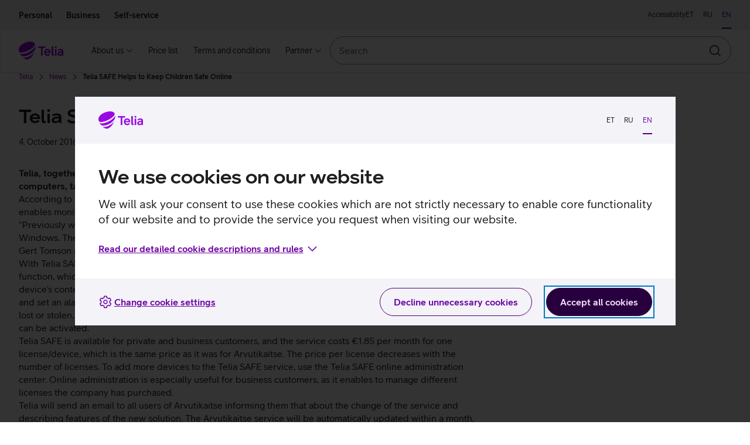

--- FILE ---
content_type: text/html; charset=utf-8
request_url: https://www.telia.ee/en/uudised/telia-safe-helps-to-keep-children-safe-online/
body_size: 39345
content:
<!doctype html>
<html class="no-js" lang="en" data-brand="telia" data-theme="light">
  <head>
    
    <script
      id="Cookiebot"
      src="https://consent.cookiebot.com/uc.js"
      data-culture="en"
      data-cbid="b1c68a93-b6bf-4cae-b8fc-cf13629d9eda"
    ></script>
     
    <script src="https://www.telia.ee/telia-rum-agent.js"></script>
    <script>
      TeliaRum.init({
        beaconUrl: 'https://rum.estpak.ee/rum',
        clientId: 'tweb',
        clientToken: 'efH23?&sd23F',
        appVersion: 'master-1277',
        cookiesAllowed: 'false',
        ignoreUrls: [
          /https:\/\/cat.telia.ee\/.*/,
          /https:\/\/ccchat.estpak.ee\/.*/,
          /https:\/\/www.facebook.com\/.*/,
          /https:\/\/www.google-analytics.com\/.*/,
          /https:\/\/cat.telia.ee\/.*/,
          /\.*.cookiebot.com\.*/,
        ],
        propagateCorsUrls: [/https:\/\/pood(-dev|-test)?\.telia\.ee(\/.*)?/, /https:\/\/sso(-arendus|-dev2|-test)?\.telia\.ee(\/.*)?/],
      });
    </script>
    
    <meta charset="UTF-8" />
    <meta name="viewport" content="width=device-width, initial-scale=1, shrink-to-fit=no" />
    <link rel="apple-touch-icon" sizes="180x180" href="/static/apple-touch-icon.png" />
    <link rel="icon" type="image/png" sizes="32x32" href="/static/favicon-32x32.png" />
    <link rel="icon" type="image/png" sizes="16x16" href="/static/favicon-16x16.png" />
    <link rel="mask-icon" href="/static/safari-pinned-tab.svg" color="#990ae3" />
    <link rel="manifest" href="/static/manifest.json" />
    <meta name="referrer" content="no-referrer-when-downgrade" />
    <meta name="theme-color" content="#29003E" />
    <title>Telia SAFE Helps to Keep Children Safe Online - Telia</title>
    <meta name="description" content="" />
    <meta property="og:title" content="Telia SAFE Helps to Keep Children Safe Online - Telia" />
    <meta property="og:description" content="" />
    <meta property="og:image" content="https://res.cloudinary.com/telia/image/upload/f_auto,fl_lossy,q_auto:best/OpenGraph/telia-OG-1200x630.png" />
    <meta name="robots" content="" />
    <meta name="google-site-verification" content="qFqfR_uuMajdCskQy2x3ATodWsUuF9nl-kjsQNvnE3Q" />
    <meta name="react-front" content="^48.36.0" />
    <meta name="front-env" content="live" />
    <meta name="common-components" content="30.17.1" />
    <meta name="megamenu" content="21.2.0" />
    <meta name="forms" content="6.2.3" />
    <link rel="canonical" href="https://www.telia.ee/en/telia-safe-helps-to-keep-children-safe-online/" />
    <link rel="alternate" hreflang="et" href="https://www.telia.ee/telia-safe-helps-to-keep-children-safe-online/" /><link rel="alternate" hreflang="en_US" href="https://www.telia.ee/en/telia-safe-helps-to-keep-children-safe-online/" />
    <script>
      window.INITIAL_CONFIG = {"apiUrl":"/api","enableLabelStatistics":true,"roamingDayPackageTermsB2CEst":"/images/documents/tt/est/paevapaketi_tingimused_era.pdf","roamingDayPackageTermsB2BEst":"/images/documents/tt/est/paevapaketi_tingimused_ari.pdf","roamingDayPackageTermsB2CRus":"/images/documents/tt/rus/paevapaketi_tingimused_era.pdf","roamingDayPackageTermsB2BRus":"/images/documents/tt/rus/paevapaketi_tingimused_ari.pdf","devHostAliasNames":["www-dev.telia.ee","www-dev2.telia.ee"],"externalPaths":["abi","ul","images","kliendisuhtlused","katkestused","kontaktid/esindused/ligipaasetavus"],"sentryDsnUrl":"https://7e5dd088e3e8d6d437b9d8bb4a348655@sentry-ingress.estpak.ee/35","env":"live","ssoClientUrl":"https://sso.telia.ee","teliaWebUrl":"https://www.telia.ee","teliaWebSelfServiceUrl":"https://iseteenindus.telia.ee","teliaShopUrl":"https://pood.telia.ee","webSearchApiUrl":"https://www.telia.ee/search/api","portalSupportApiUrl":"https://apis.telia.ee/customer/portal-support-api/api","mobileServicesUrl":"https://iseteenindus.telia.ee/teenused/mobiil","teliaTvUrl":"https://teliatv.ee","credentialsAllowed":false,"componentTier":"live","commonApiUrl":"https://www.telia.ee/common/api","rumBeaconUrl":"https://rum.estpak.ee/rum","rumClientToken":"efH23?&sd23F","optimizelySdkKey":"Xy7SEBhRzpqDZ1HPtnR19","geopankUrl":"https://geopank.elion.ee"};
      window.INITIAL_STATE = {"currentLang":"en","menu":{"items":[{"id":"88168","menuId":33,"order":1,"parent":0,"label":"About us","mobileLabel":null,"postId":18146,"url":"/en/ettevottest/uldinfo/","path":"/en/ettevottest/uldinfo/","xfn":"","target":null,"classes":[""],"divider":false,"tagColour":"primary","tagContent":"","metaDescription":"","requireAuth":false,"clientProfileTypes":["all"],"childMenuId":null,"offer":null,"hidden":false,"icon":"","children":[{"id":"88150","menuId":null,"order":2,"parent":88168,"label":"Column1","mobileLabel":null,"postId":88150,"url":"#","path":"#","xfn":"","target":null,"classes":[""],"divider":false,"tagColour":"primary","tagContent":"","metaDescription":"","requireAuth":false,"clientProfileTypes":["all"],"childMenuId":null,"offer":null,"hidden":false,"icon":"","children":[{"id":"88157","menuId":null,"order":3,"parent":88150,"label":"About us","mobileLabel":null,"postId":88157,"url":"#","path":"#","xfn":"","target":null,"classes":[""],"divider":false,"tagColour":"primary","tagContent":"","metaDescription":"","requireAuth":false,"clientProfileTypes":["all"],"childMenuId":null,"offer":null,"hidden":false,"icon":"","children":[{"id":"88151","menuId":null,"order":4,"parent":88157,"label":"About Telia","mobileLabel":null,"postId":88151,"url":"https://www.telia.ee/en/ettevottest/uldinfo/","path":"https://www.telia.ee/en/ettevottest/uldinfo/","xfn":"","target":null,"classes":[""],"divider":false,"tagColour":"primary","tagContent":"","metaDescription":"","requireAuth":false,"clientProfileTypes":["all"],"childMenuId":null,"offer":null,"hidden":false,"icon":null,"children":null},{"id":"88152","menuId":null,"order":5,"parent":88157,"label":"Telia In Society","mobileLabel":null,"postId":88152,"url":"https://www.telia.ee/en/ettevottest/telia-uhiskonnas/","path":"https://www.telia.ee/en/ettevottest/telia-uhiskonnas/","xfn":"","target":null,"classes":[""],"divider":false,"tagColour":"primary","tagContent":"","metaDescription":"","requireAuth":false,"clientProfileTypes":["all"],"childMenuId":null,"offer":null,"hidden":false,"icon":null,"children":null},{"id":"88170","menuId":null,"order":6,"parent":88157,"label":"For media","mobileLabel":null,"postId":88170,"url":"https://www.telia.ee/en/ettevottest/meediale","path":"https://www.telia.ee/en/ettevottest/meediale","xfn":"","target":null,"classes":[""],"divider":false,"tagColour":"primary","tagContent":"","metaDescription":"","requireAuth":false,"clientProfileTypes":["all"],"childMenuId":null,"offer":null,"hidden":false,"icon":null,"children":null},{"id":"88153","menuId":null,"order":7,"parent":88157,"label":"Career at Telia","mobileLabel":null,"postId":88153,"url":"https://www.teliacompany.com/en/careers/","path":"https://www.teliacompany.com/en/careers/","xfn":"https://res.cloudinary.com/telia/image/upload/tweb/menu/icons/icon-new-window.svg","target":"_blank","classes":[""],"divider":false,"tagColour":"primary","tagContent":"","metaDescription":"","requireAuth":false,"clientProfileTypes":["all"],"childMenuId":null,"offer":null,"hidden":false,"icon":null,"children":null}]}]}]},{"id":"88160","menuId":null,"order":8,"parent":0,"label":"Price list","mobileLabel":null,"postId":88160,"url":"https://www.telia.ee/en/hinnakiri","path":"https://www.telia.ee/en/hinnakiri","xfn":"","target":null,"classes":[""],"divider":false,"tagColour":"primary","tagContent":"","metaDescription":"","requireAuth":false,"clientProfileTypes":["all"],"childMenuId":null,"offer":null,"hidden":false,"icon":"","children":null},{"id":"88161","menuId":null,"order":9,"parent":0,"label":"Terms and conditions","mobileLabel":null,"postId":88161,"url":"https://www.telia.ee/en/lepingud-ja-tingimused/","path":"https://www.telia.ee/en/lepingud-ja-tingimused/","xfn":"","target":null,"classes":[""],"divider":false,"tagColour":"primary","tagContent":"","metaDescription":"","requireAuth":false,"clientProfileTypes":["all"],"childMenuId":null,"offer":null,"hidden":false,"icon":"","children":null},{"id":"88167","menuId":null,"order":10,"parent":0,"label":"Partner","mobileLabel":null,"postId":68100,"url":"/en/partnerile/sideettevotjale/","path":"/en/partnerile/sideettevotjale/","xfn":"","target":null,"classes":[""],"divider":false,"tagColour":"primary","tagContent":"","metaDescription":"","requireAuth":false,"clientProfileTypes":["all"],"childMenuId":null,"offer":null,"hidden":false,"icon":"","children":[{"id":"88155","menuId":null,"order":11,"parent":88167,"label":"Column1","mobileLabel":null,"postId":88155,"url":"#","path":"#","xfn":"","target":null,"classes":[""],"divider":false,"tagColour":"primary","tagContent":"","metaDescription":"","requireAuth":false,"clientProfileTypes":["all"],"childMenuId":null,"offer":null,"hidden":false,"icon":"","children":[{"id":"88158","menuId":null,"order":12,"parent":88155,"label":"Partner","mobileLabel":null,"postId":88158,"url":"#","path":"#","xfn":"","target":null,"classes":[""],"divider":false,"tagColour":"primary","tagContent":"","metaDescription":"","requireAuth":false,"clientProfileTypes":["all"],"childMenuId":null,"offer":null,"hidden":false,"icon":"","children":[{"id":"88156","menuId":null,"order":13,"parent":88158,"label":"Wholesale Services","mobileLabel":null,"postId":88156,"url":"https://www.telia.ee/en/partnerile/sideettevotjale","path":"https://www.telia.ee/en/partnerile/sideettevotjale","xfn":"","target":null,"classes":[""],"divider":false,"tagColour":"primary","tagContent":"","metaDescription":"","requireAuth":false,"clientProfileTypes":["all"],"childMenuId":null,"offer":null,"hidden":false,"icon":null,"children":null}]}]}]}],"postsByPath":{"https://www.telia.ee/en/partnerile/sideettevotjale":{"postId":88156,"label":"Wholesale Services"},"https://www.teliacompany.com/en/careers/":{"postId":88153,"label":"Career at Telia"},"https://www.telia.ee/en/ettevottest/meediale":{"postId":88170,"label":"For media"},"https://www.telia.ee/en/hinnakiri":{"postId":88160,"label":"Price list"},"#":{"postId":88158,"label":"Partner"},"https://www.telia.ee/en/lepingud-ja-tingimused/":{"postId":88161,"label":"Terms and conditions"},"https://www.telia.ee/en/ettevottest/uldinfo/":{"postId":88151,"label":"About Telia"},"/en/ettevottest/uldinfo/":{"postId":18146,"label":"About us"},"/en/partnerile/sideettevotjale/":{"postId":68100,"label":"Partner"},"https://www.telia.ee/en/ettevottest/telia-uhiskonnas/":{"postId":88152,"label":"Telia In Society"}},"name":"Era menüü - uus - ENG","slug":"era-menuu-uus-eng"},"englishMenu":{"items":[{"id":"88168","menuId":33,"order":1,"parent":0,"label":"About us","mobileLabel":null,"postId":18146,"url":"/en/ettevottest/uldinfo/","path":"/en/ettevottest/uldinfo/","xfn":"","target":null,"classes":[""],"divider":false,"tagColour":"primary","tagContent":"","metaDescription":"","requireAuth":false,"clientProfileTypes":["all"],"childMenuId":null,"offer":null,"hidden":false,"icon":"","children":[{"id":"88150","menuId":null,"order":2,"parent":88168,"label":"Column1","mobileLabel":null,"postId":88150,"url":"#","path":"#","xfn":"","target":null,"classes":[""],"divider":false,"tagColour":"primary","tagContent":"","metaDescription":"","requireAuth":false,"clientProfileTypes":["all"],"childMenuId":null,"offer":null,"hidden":false,"icon":"","children":[{"id":"88157","menuId":null,"order":3,"parent":88150,"label":"About us","mobileLabel":null,"postId":88157,"url":"#","path":"#","xfn":"","target":null,"classes":[""],"divider":false,"tagColour":"primary","tagContent":"","metaDescription":"","requireAuth":false,"clientProfileTypes":["all"],"childMenuId":null,"offer":null,"hidden":false,"icon":"","children":[{"id":"88151","menuId":null,"order":4,"parent":88157,"label":"About Telia","mobileLabel":null,"postId":88151,"url":"https://www.telia.ee/en/ettevottest/uldinfo/","path":"https://www.telia.ee/en/ettevottest/uldinfo/","xfn":"","target":null,"classes":[""],"divider":false,"tagColour":"primary","tagContent":"","metaDescription":"","requireAuth":false,"clientProfileTypes":["all"],"childMenuId":null,"offer":null,"hidden":false,"icon":null,"children":null},{"id":"88152","menuId":null,"order":5,"parent":88157,"label":"Telia In Society","mobileLabel":null,"postId":88152,"url":"https://www.telia.ee/en/ettevottest/telia-uhiskonnas/","path":"https://www.telia.ee/en/ettevottest/telia-uhiskonnas/","xfn":"","target":null,"classes":[""],"divider":false,"tagColour":"primary","tagContent":"","metaDescription":"","requireAuth":false,"clientProfileTypes":["all"],"childMenuId":null,"offer":null,"hidden":false,"icon":null,"children":null},{"id":"88170","menuId":null,"order":6,"parent":88157,"label":"For media","mobileLabel":null,"postId":88170,"url":"https://www.telia.ee/en/ettevottest/meediale","path":"https://www.telia.ee/en/ettevottest/meediale","xfn":"","target":null,"classes":[""],"divider":false,"tagColour":"primary","tagContent":"","metaDescription":"","requireAuth":false,"clientProfileTypes":["all"],"childMenuId":null,"offer":null,"hidden":false,"icon":null,"children":null},{"id":"88153","menuId":null,"order":7,"parent":88157,"label":"Career at Telia","mobileLabel":null,"postId":88153,"url":"https://www.teliacompany.com/en/careers/","path":"https://www.teliacompany.com/en/careers/","xfn":"https://res.cloudinary.com/telia/image/upload/tweb/menu/icons/icon-new-window.svg","target":"_blank","classes":[""],"divider":false,"tagColour":"primary","tagContent":"","metaDescription":"","requireAuth":false,"clientProfileTypes":["all"],"childMenuId":null,"offer":null,"hidden":false,"icon":null,"children":null}]}]}]},{"id":"88160","menuId":null,"order":8,"parent":0,"label":"Price list","mobileLabel":null,"postId":88160,"url":"https://www.telia.ee/en/hinnakiri","path":"https://www.telia.ee/en/hinnakiri","xfn":"","target":null,"classes":[""],"divider":false,"tagColour":"primary","tagContent":"","metaDescription":"","requireAuth":false,"clientProfileTypes":["all"],"childMenuId":null,"offer":null,"hidden":false,"icon":"","children":null},{"id":"88161","menuId":null,"order":9,"parent":0,"label":"Terms and conditions","mobileLabel":null,"postId":88161,"url":"https://www.telia.ee/en/lepingud-ja-tingimused/","path":"https://www.telia.ee/en/lepingud-ja-tingimused/","xfn":"","target":null,"classes":[""],"divider":false,"tagColour":"primary","tagContent":"","metaDescription":"","requireAuth":false,"clientProfileTypes":["all"],"childMenuId":null,"offer":null,"hidden":false,"icon":"","children":null},{"id":"88167","menuId":null,"order":10,"parent":0,"label":"Partner","mobileLabel":null,"postId":68100,"url":"/en/partnerile/sideettevotjale/","path":"/en/partnerile/sideettevotjale/","xfn":"","target":null,"classes":[""],"divider":false,"tagColour":"primary","tagContent":"","metaDescription":"","requireAuth":false,"clientProfileTypes":["all"],"childMenuId":null,"offer":null,"hidden":false,"icon":"","children":[{"id":"88155","menuId":null,"order":11,"parent":88167,"label":"Column1","mobileLabel":null,"postId":88155,"url":"#","path":"#","xfn":"","target":null,"classes":[""],"divider":false,"tagColour":"primary","tagContent":"","metaDescription":"","requireAuth":false,"clientProfileTypes":["all"],"childMenuId":null,"offer":null,"hidden":false,"icon":"","children":[{"id":"88158","menuId":null,"order":12,"parent":88155,"label":"Partner","mobileLabel":null,"postId":88158,"url":"#","path":"#","xfn":"","target":null,"classes":[""],"divider":false,"tagColour":"primary","tagContent":"","metaDescription":"","requireAuth":false,"clientProfileTypes":["all"],"childMenuId":null,"offer":null,"hidden":false,"icon":"","children":[{"id":"88156","menuId":null,"order":13,"parent":88158,"label":"Wholesale Services","mobileLabel":null,"postId":88156,"url":"https://www.telia.ee/en/partnerile/sideettevotjale","path":"https://www.telia.ee/en/partnerile/sideettevotjale","xfn":"","target":null,"classes":[""],"divider":false,"tagColour":"primary","tagContent":"","metaDescription":"","requireAuth":false,"clientProfileTypes":["all"],"childMenuId":null,"offer":null,"hidden":false,"icon":null,"children":null}]}]}]}],"postsByPath":{"https://www.telia.ee/en/partnerile/sideettevotjale":{"postId":88156,"label":"Wholesale Services"},"https://www.teliacompany.com/en/careers/":{"postId":88153,"label":"Career at Telia"},"https://www.telia.ee/en/ettevottest/meediale":{"postId":88170,"label":"For media"},"https://www.telia.ee/en/hinnakiri":{"postId":88160,"label":"Price list"},"#":{"postId":88158,"label":"Partner"},"https://www.telia.ee/en/lepingud-ja-tingimused/":{"postId":88161,"label":"Terms and conditions"},"https://www.telia.ee/en/ettevottest/uldinfo/":{"postId":88151,"label":"About Telia"},"/en/ettevottest/uldinfo/":{"postId":18146,"label":"About us"},"/en/partnerile/sideettevotjale/":{"postId":68100,"label":"Partner"},"https://www.telia.ee/en/ettevottest/telia-uhiskonnas/":{"postId":88152,"label":"Telia In Society"}},"name":"Era menüü - uus - ENG","slug":"era-menuu-uus-eng"},"footerMenu":{"columns":[{"id":"37592","title":"About us","classes":[""],"items":[{"id":"37593","label":"About us","url":"/en/ettevottest/uldinfo/","icon":null,"target":null},{"id":"62754","label":"Telia in  society","url":"/en/ettevottest/telia-uhiskonnas/","icon":null,"target":null},{"id":"57668","label":"Career at Telia","url":"https://www.teliacompany.com/en/careers","icon":null,"target":"_blank"},{"id":"73365","label":"Price list","url":"/en/hinnakiri/","icon":null,"target":null},{"id":"73364","label":"Terms and conditions","url":"/en/lepingud-ja-tingimused/","icon":null,"target":null},{"id":"44044","label":"Privacy Notice","url":"https://www.telia.ee/en/telia-privaatsusteade","icon":null,"target":null},{"id":"44045","label":"Cookie settings","url":"javascript:Cookiebot.show();","icon":null,"target":null}]},{"id":"73122","title":"Help and contacts","classes":[""],"items":[{"id":"73123","label":"Help and instructions","url":"https://www.telia.ee/abi","icon":null,"target":null},{"id":"73124","label":"Contacts","url":"https://www.telia.ee/en/kontaktid","icon":null,"target":null}]},{"id":"68700","title":"Partner","classes":[""],"items":[{"id":"68701","label":"Wholesale services","url":"/en/partnerile/sideettevotjale/","icon":null,"target":null}]},{"id":"37600","title":"Social media","classes":[""],"items":[{"id":"37602","label":"Facebook","url":"https://www.facebook.com/TeliaEesti/","icon":"#facebook","target":"_blank"},{"id":"37603","label":"Instagram","url":"https://www.instagram.com/teliaeesti/","icon":"#instagram","target":"_blank"},{"id":"37604","label":"LinkedIn","url":"https://www.linkedin.com/company/teliacompany/","icon":"#linkedin","target":"_blank"}]}]},"translations":{"tweb":{"meluCalculator.calculationCollapse.dataAmountLabel.unlimited":"<strong>Unlimited</strong> Internet capacity in Scandinavia* and <strong>${roamingDataAmount} GB</strong> in the EU","roaming.country.package.modal.send-sms-label":"Send an SMS to ","businessTv.packets.description.TELIA_TV_TEENINDUSKOHT_A":"In basic package <b>channels in HD quality, radios</b> and access to <b>YouTube</b> from TV","reservation.requestCallback.topic.billing":"Billing","meluCalculator.calculationCollapse.dataAmountLabel":"<strong>${dataAmount} GB</strong> Internet capacity in Scandinavia*, of which <strong>${roamingDataAmount} GB</strong> can be used in the European Union","mobileBusiness.secondListItem":"<strong>For 1 user</strong>, to share for max 5 devices ","internetAndTvCalculator.deviceCount3.B2B":"10-25 devices","roaming.operator.calls-and-messages":"Calls and messages","search.notFound":"No results found","cyberSecurity.openInfo":"calculation","errored.field.button.branch":"Shop","roaming.country.eea.main.header.LTU":"in Lithuania","search.weight":"By accuracy","discountCode.toEshop":null,"mobile.package.regular.price":"Regular price: ${price} €/month","starting-company.sub-title":"Check your subjects of interest and we will make an offer suited for your companny's needs","postpayCalculator.B2B.checkLimits":null,"postpayCalculator.B2C.checkLimits":null,"form.fields.dateAndTime.clearButtonLabel":"Clear","internetAndTvCalculator.PLANEERITAV_ARIINTERNET_FWA_A_500_100.downUnit":"Mbit/s","branchDetails.icon.WHEELCHAIR_ACCESSIBLE":"#accessible","roaming.country.package.volume.256":"256 MB","microsoft-365.compare-packages.MS_365_BUSINESS_BASIC_PLAN.label":null,"mobile.package.payment.calculation":"Monthly payment calculation","roaming.operator.open-networks":"Open networks","serviceNumber.number":null,"personalOffers.b2b.discounts":"€100 discount on one device purchase per year","internetAndTvCalculator.ARIINTERNET_FIX_A_200_50.upSpeed":"50","pricelist.button.back":"Back","domain.search.heading":"Find a domain name","starting-company.modal.services":"Services of interest:","search.productCard.inactive":"Not for sale anymore","reservation.requestCallback.thankYou":"Thank you!","search.searchResults":"Search results","ariaLabel.NOT_STROLLER_ACCESSIBLE":"Not stroller accessible","internetAndTvCalculator.dealerWithoutCustomerError":"If you would like to sign-up to receive a service at the selected address, please select the customer you would like to arrange the service for in advance.","mobileBusiness.form.selectedPackage":"Chosen package:","meluCalculator.createNewAccount.tooltipContent":"Sinu olemasoleva Netflixi konto vaatamisajalugu, eelistused jms jäävad alles. Netflix sulle rohkem arveid ei saada ning edaspidi tasud Telia mobiilipaketi arvega.","meluCalculator.chooseParametersCard.callsDeviceCountTitle":"","branchDetails.children.NOT_WHEELCHAIR_ACCESSIBLE":"Not wheelchair accessible","personalOffers.telia1.card.internet":null,"internetAndTvCalculator.ARIINTERNET_FIX_A_50_50.description":"<strong>For up to 10 users</strong> for simpler day-to-day work (e.g., e-mail, web browsing, video calls).","meluCalculator.additionalOffers.callMinutes.text":"Eestist Euroopa Liidu riikidesse helistades <strong>300 kõneminutit hinnas</strong>","starting-company.modal.close":"Close","reservation.store.administration.ticket.hello":"Welcome to our Telia shop!","branch.openDay_FRIDAY":"Fri","internetAndTvCalculator.PLANEERITAV_ARIINTERNET_FWA_A_500_100.downSpeed":"500","reservation.preview.technical.no":"No","roaming.country.package.volume.2048":"2 GB","internetAndTvCalculator.ARIINTERNET_FIX_A_200_200.downUnit":"Mbit/s","mobileBusiness.form.basePackage":"Base package","meluCalculator.additionalOffers.first.tag":"5G","reservation.city.Tartu":"Tartu","internetAndTvCalculator.deviceCount2.B2B":"3-9 devices","search.productCard.pricePeriod.campaign.Telia1":"Monthly fee for Telia 1 customer","internetAndTvCalculator.exceptionCard.title":"Exception","search.ari":"Business","mobileBusiness.extraSimsDescription_0":" ","roaming.specialInformation.vasNumbers.label":"Premium-rate numbers","mobileBusiness.callsAndMessages":"${calls} min and ${messages} SMS/MMS","mobileBusiness.extraSimsDescription_2":"to your devices","mobileBusiness.extraSimsDescription_1":"to your device","personalOffers.telia1.card.mobile.offerIcon1":null,"roaming.country.package.modal.terms.link.BUSINESS.WEEK":"${baseUrl}/images/documents/ari/roaming/nadalapaketi_tingimused_ari.pdf","personalOffers.telia1.card.mobile.offerIcon2":null,"personalOffers.telia1.secondText.mobile":null,"movieRental.averageLength":"Average length","mobileBusiness.extraSimsDescription_4":"to your device","postpayCalculator.error.minProductPrice":null,"mobileBusiness.extraSimsDescription_3":"to your device","discountCode.code":null,"internetAndTvCalculator.ARIINTERNET_FIX_A_20_5.downUnit":"Mbit/s","personalOffers.b2b.button.join":"I want to join","personalOffers.telia1.card.internet.offerIcon1":null,"mobile.package.baltic":"In the Baltics and Scandinavia","personalOffers.telia1.card.internet.offerIcon2":null,"personalOffers.telia1.card.promo":null,"internetAndTvCalculator.direction.down":"down","meluCalculator.netflixOffers.4k.text":"4K-pilt","ariaLabel.TECHNICAL_SUPPORT_AVAILABLE":"Possibility of technical support","internetAndTvCalculator.addressAutocomplete.address":"Enter an address and choose from the list","businessTv.packets.icon.TELIA_TV_KONTOR_A":"#business-services","pricelist.priceWithVat":"Price with VAT","reservation.store.administration.arrived.text":"Tap here, once you have arrived at the shop:","businessTv.packets.title.TELIA_TV_TEENINDUSKOHT_A":"For servicing business","reservation.selectTime.mobile":"Select the best time","roaming.operators.heading":"Pricing information","internetAndTvCalculator.ARIINTERNET_FIX_A_200_200.downSpeed":"200","internetAndTvCalculator.ARIINTERNET_FIX_A_200_200.upUnit":"Mbit/s","businessTv.packets.modal.title":null,"search.selfService":"Self-service","internetAndTvCalculator.elektrileviInternet.orderForm.imageUrl":"https://res.cloudinary.com/telia/image/upload/f_auto,fl_lossy,q_auto:best,w_0.5/tweb/image-internet-contact.png","mobileRecommendations.pagination.left":"","internetAndTvCalculator.PLANEERITAV_ARIINTERNET_FIX_OFA_A_1000_1000.downSpeed":"1","serviceNumber.openInTelia":null,"branch.closed":"closed","proposal.mobileRecommendations.modal.phoneAge":null,"roaming.specialInformation.tableHeading.accessibility":"Accessibility information","internetAndTvCalculator.ARIINTERNET_FIX_A_100_50.description":"Fast and secure internet for businesses with medium to higher needs.","workday.error":null,"mobileBusiness.secondListItem5":"<strong>For 1 user</strong>","internetAndTvCalculator.ARIINTERNET_FIX_A_20_20.downSpeed":"20","roaming.country.eea.selfservice-button.text":"See from self-service","workday.careersText":null,"roaming.country.eea.main.header.LVA":"in Latvia","roaming.specialInformation.tableHeading.description":"Description","mobileBusiness.form.calculationProcess":"Payment calculation","form.fields.countryCode":"Country code","roaming.country.eea.main.header.FIN":"in Finland","reservation.requestCallback.language.label":"Language","search.newest":"Newer first","movieRental.countries":"Country","roaming.country.eea.main.header.DEU":"in Germany","reservation.cancel.button":"Cancel order","constructor-portal.heading.title":"Select options for entering the Builder’s portal","roaming.country.eea.main.header.LUX":"in Luxemburg","reservation.technician.price":"Price ${minutes}min/${price}","roaming.country.package.order":"Order","roaming.country.non-eea.packages.header":"Internet","mobile.package.modal.campaignPrice":"Discount","reservation.city.Valga":"Valga","constructor-portal.page.title":"Builder’s portal","internetAndTvCalculator.ARIINTERNET_FIX_A_20_20.description":"For networking payment terminals, parcel machines, video equipment, etc.","starting-company.offer":"Offer:","search.date":"By date","internetAndTvCalculator.direction.up":"up","search.notFound.eshop-archived":"No archived products found.","internetAndTvCalculator.plannedNetwork.exactDateDescription":"It is estimated that a high-speed internet network will reach this address from <b>${date}</b>. Once the network is up and running, you can order Superfast internet.","addressAutocomplete.error.mandatoryRoom.B2B":"Please select room number","movieRental.hour":"h","internetAndTvCalculator.needSpeedHelp":"I need help with choosing the right speed","mobileBusiness.multiNumber.multi":"I would like an offer for several numbers","serviceNumber.extraInfo":null,"reservation.store.administration.arrived.button":"I'm here","branchDetails.children.LOBBY_HAS_WIFI":"WiFi in the lobby","tvContentPreview.categorySelector":"Category","carousel.next":"Next","roaming.specialInformation.legalNotice":"The information above originates from the corresponding database created by the Body of European Regulators for Electronic Communications (BEREC). Telia is not liable for the timeliness of the information below. A connection fee set by the operator may be added to the call rates listed on the page","personalOffers.telia1.card.infoCta.url.mobile":"${baseUrl}/en/era/mobiil/mobiilne-elu","mobile.details.inclusions.internetUnit":"GB","roaming.specialInformation.showMore":"View more","personalOffers.telia1.secondText.mobileTv":null,"internetAndTvCalculator.ARIINTERNET_FIX_A_50_25.description":"Secure Internet for medium-sized companies in up to 10 devices","roaming.country.eea.main.header.NOR":"in Norway","pricelist.savePdf":"Save PDF","roaming.country.eea.main.header.CZE":"in Czech","reservation.city.Jõhvi":"Jõhvi","roaming.country.eea.pricing.text":"If your use of mobile Internet or any other service abroad has exceeded <a href=\"https://www.telia.ee/images/documents/lepingud/est/randlusteenuste_moistliku_kasutamise_pohimotted.pdf\" target=\"_blank\">reasonable limits (EST)</a>, the following will be valid","search.results":"result(s)","personalOffers.b2b.introduction.loyalty":"Business Class status is our way of thanking and making you happy for using Telia's business customer mobile services as well as the office internet. Feel free to use your Business Class privileges.","internetAndTvCalculator.willVote":"Apply","mobile.details.netflix.viewslot":"<Tooltip referenceElement={<TooltipToggle>4 Netflix play slots</TooltipToggle>}>\n         We count all devices on which Netflix is ​​watched simultaneously (TV, mobile, tablet, computer) as play slots.\n</Tooltip>","personalOffers.telia1.badge.exists":"Exists","roaming.country.eea.main.header.CYP":"in Cyprus","roaming.operator.price-per-count":"€","reservation.clearButtonLabel":"Clear","personalOffers.b2b.title":"Plenty of advantages await you in Telia Business Class","mobileBusiness.microsoft365":"Teams and other Microsoft 365 apps <strong>do not consume the Internet capacity of the plan</strong>","roaming.country.package.modal.send-sms-number":"9560","gravityForm.dateField.backButtonLabel":"Cancel","movieRental.audio":"Audio","news.tagTitle":"Telia news","roaming.country.eea.main.header.AUT":"in Austria","mobileBusiness.5gInternet":"<b>5G</b> internet","mobile.package.modal.mobile.life":"Mobile life","meluCalculator.netflixOffers.viewSlots.tooltipContent":"We count all devices on which Netflix is ​​watched simultaneously (TV, mobile, tablet, computer) as play slots.","mobile.package.want.package":"Subscribe","postpayCalculator.interest":null,"internetAndTvCalculator.ARIINTERNET_FIX_A_20_10.description":"For networking payment terminals, parcel machines, video equipment, etc.","postpayCalculator.error.maxProductPrice":null,"securenet.title":"Secure Net day in numbers","internetAndTvCalculator.ARIINTERNET_FIX_A_50_10.description":"Fast and secure internet for businesses with medium to higher needs.","mobile.package.selectors.calls":"Only calls","roaming.country.eea.main.header.PRT":"in Portugal","search.productCard.addToCartSuccess":"The product has been added to the shopping cart","movieRental.specialPrice.135":"","search.productCard.pricePeriod.OperatingLease":"With leasing","internetAndTvCalculator.ARIINTERNET_FIX_A_200_200.description":"Superfast and secure internet for businesses with higher needs.","mobile.details.inclusions.title":"Service includes","roaming.country.eea.pricing.button":"Price List","internetAndTvCalculator.ARIINTERNET_FIX_A_50_25.downSpeed":"50","roaming.operator.network":"Network","roamingNumberResults.priceUnit.sms":"€/sms","mobile.details.inclusions.smsValue":"${sms} pc","businessTv.packets.icon.TELIA_TV_TEENINDUSKOHT_A":"#hot-drink","cyberSecurity.modal.pricePerEmployee":"Price per employee","roaming.country.eea.main.header.LIE":"in Liechtenstein","reservation.city.Paide":"Paide","availableReservation.seeAllAvailableReservations":"Book a time","meluCalculator.createNewAccount.tooltipToggle":"luua uue","internetAndTvCalculator.deviceCount4.B2B":"25+ devices","search.loadMore":"Load more","internetAndTvCalculator.ARIINTERNET_FIX_A_500_500.upSpeed":"500","icon.COMPULSORY_MASK":"#facemask","internetAndTvCalculator.ARIINTERNET_FIX_A_100_25.upSpeed":"25","proposal.mobileRecommendations.B2B.cardText":null,"reservation.cancel.success":"Order has been canceled.","personalOffers.b2b.introduction.mobileMissing":"In addition to office internet, get mobile services for business customers from Telia and you will receive the privileges of Telia Business Class:","reservation.requestCallback.preview":"Callback preview","branch.openDay_MONDAY":"Mon","reservation.submit":"Confirm booking","personalOffers.b2b.loyalty.title.discountCode":"€100 discount code","roaming.country.package.modal.notice-text.GMOON":"It is only activated when you start using mobile Internet in the destination country. A monthly plan can be booked up to <strong>31 days in advance</strong> or else it will expire.","securenet.stat.4":"Viruses blocked","securenet.stat.3":"Exploitations of infected equipment blocked","securenet.stat.2":"Warnings about suspicious websites","mobile.details.netflix.title":"Netflix Premium","proposal.mobileRecommendations.modal.seniority":null,"search.era":"Private","roaming.country.package.modal.terms.link.PRIVATE.GMOON":"${baseUrl}/images/documents/era/roaming/kuupaketi_tingimused_EST.pdf","meluCalculator.chooseParametersCard.unlimited":"Piiramatult","starting-company.continue":"Continue","reservation.store.administration.ticketNumber.failed":"A technical error occurred during booking. Please try to open your booking again in a little while. We apologize for any inconvenience this may cause!","personalOffers.telia1.title":null,"internetAndTvCalculator.ARIINTERNET_FIX_A_100_50.upSpeed":"50","internetAndTvCalculator.suggest.device.title.B2B":"Select the number of devices found in your home network.","roaming.specialInformation.tableHeading.additionalInformation":"Additional information","internetAndTvCalculator.requestSpecialOffer.button":"Ask for offer","search.productCard.pricePeriod.MobileLife":"With the Mobile Life package","internetOptionCard.seadmenet.firstListItem":"<Strong>Security filter</Strong> and protection against <Strong>DDoS attacks</Strong> for your Internet network and the devices connected to the network","mobileBusiness.localCallsAndMessages":"${calls} / ${messages} pc","postpayCalculator.error.maxInterestRate":null,"tvSearch.lengthError":null,"mobileBusiness.premiumBasePrice":"Monthly fee for the solution:","workday.internship.title":"","roamingNumberResults.serviceName.DEFAULT":"Voice","search.all":"All results","mobile.package.roaming":"The  <b>${roamingAmount} GB</b> package volume is also available elsewhere in the EU","searchResults.searchLoadMoreError":"Failed to load search results","personalOffers.b2b.loyalty.content.itSupport":"Calling IT support <strong>1787</strong> is <strong>free for you twice a month</strong>. Our top-level IT specialists will help you.","mobile.package.unlimited":"Unlimited","mobileBusiness.unlimited":"Unlimited","securenet.stat.1":"Malicious websites blocked","internetAndTvCalculator.INTERNET_FIX_5G_A_500__100.upSpeed":"100","roaming.country.package.modal.generate-sms":"Generate SMS","businessTv.packets.description.TELIA_TV_KONTOR_A":"In basic package <b>channels in HD quality, radios</b> and access to <b>YouTube</b> from TV","internetAndTvCalculator.PLANEERITAV_ARIINTERNET_FIX_OFA_A_1000_1000.upUnit":"Gbit/s","roaming.country.package.modal.notice-text.WEEK":"It is only activated when you start using mobile Internet in the destination country. A weekly plan can be booked up to <strong>7 days in advance</strong> or else it will expire.","search.onlineHelp":"Guides and FAQs","serviceNumber.verifyServicePrice":null,"addressAutocomplete.error.selectFromSuggestions":"Please select an address from the drop-down list!","errored.field.button.countryCallingCode":"Country code","mobile.package.calls.eu":"<strong>From Estonia to the EU</strong>, 300 voice minutes and 100 SMS included in the price","reservation.correct.email":"E-mail address should contain @ and dot.","search.resultsSummary.category":"Found in category ${category}","mobile.details.inclusions.sms":"Text messages from Estonia to EU\n","reservation.requestCallback.topic":"Choose topic","internetAndTvCalculator.ARIINTERNET_FIX_A_100_100.downSpeed":"100","starting-company.price":"from ${price} €/month + VAT","breadcrumbs.label":"Breadcrumb navigation","search.dealerSearchHistory":"Last searches","mobile.details.netflix.languageNotice":"Estonian is not currently supported by Netflix.","meluCalculator.calculateMonthlyPayment":"Arvuta Mobiilse Elu kuumakse","mobileBusiness.offerBadgeText":"Offer","loginNotice.cta.text":"Log in","personalOffers.telia1.card.tv":null,"errored.field.button.topic":"Topic","reservation.requestCallback.sms.description":"We sent you a confirmation by SMS.","search.clientType.era":"Private","personalOffers.telia1.fullHouseSecondText":null,"proposal.mobileRecommendations.modal.downloadExcel":null,"businessTv.packets.title.TELIA_TV_MAJUTUSKOHT_A":"For accomodating business","cyberSecurity.notOfferable":"Not eligible","mobile.details.inclusions.callsValue":"${calls} min","reservation.preview.timePrefix":"on","internetAndTvCalculator.smallerCapacities":"Lower speeds","personalOffers.telia1.secondText.tvInternet":null,"tv.guide.season":"Season","branchDetails.children.STROLLER_ACCESSIBLE":"Stroller accessible","mobile.package.5gInternet":"internet (5G)","roaming.operator.price-per-mb":"€/MB","search.service.monthlyPrice":"Monthly fee","internetAndTvCalculator.PLANEERITAV_ARIINTERNET_FIX_OFA_A_1000_1000.downUnit":"Gbit/s","workday.internship.formButton":null,"errored.field.button.phoneNumber":"Phone number","general.error.message":"Sorry, a technical error has occurred","mobile.package.modal.check.text":"If you would like to be contacted by a customer service representative to help you add users, please send us your contact details.","personalOffers.telia1.fullHouseButtonText":null,"internetAndTvCalculator.PLANEERITAV_ARIINTERNET_FWA_A_500_100.upUnit":"Mbit/s","roaming.country.eea.main.header.MDA":"Moldova","roaming.country.package.modal.show-terms":"Read the terms and conditions","roaming.specialInformation.heading":"Premium-rate and emergency numbers","search.shop":"E-shop","meluCalculator.netflixOffers.viewSlots.tooltipToggle":"4 Netflixi vaatajakohta","starting-company.modal.send":"Send","ariaLabel.STROLLER_ACCESSIBLE":"Stroller accessible","internetAndTvCalculator.ARIINTERNET_FIX_A_50_25.upUnit":"Mbit/s","pricelist.openPdf":"Open PDF","mobile.package.selectedPackage":"Chosen package:","search.juhend":"Instructions","search.notFound.newsArchived":"No archived news found!","branchDetails.icon.LOBBY_HAS_COUCH":"#couch","mobile.package.campaign.modal.eurPerMonth":"12 months -25% ${price} €/month","mobile.package.euVolume":"In the European Union <b>${amount} GB</b>\n","error.emptyMandatoryField":"Mandatory field is empty.","personalOffers.telia1.card.cta.mobile.label.change":null,"cyberSecurity.employees.decrease":"Decrease","personalOffers.b2b.terms":"Terms and conditions of Telia Business Class.\n<AnalyticsTrigger trigger={{ id: `Link - Telia Äriklassi tingimused`, callback: 'onClick' }}><Anchor url={`${baseUrl}/images/documents/tt/est/telia_ariklass.pdf`} target=\"_blank\" theme=\"dark\">Terms and conditions</Anchor></AnalyticsTrigger> of Telia Business Class.","mobileBusiness.capacityUnit.GB":"GB","personalOffers.b2b.introduction.internetMissing":"In addition to mobile services for business customers, get office internet from Telia and you will receive the privileges of Telia Business Class:","internetOptionCard.turvanet.inCaseOfFailures":"In case of malfunctions, <strong>we will restore service within 8 hours at the latest</strong>","roaming.country.eea.no-internet.main.header.text.PRIVATE":"${countryName} CALL AND SEND MESSAGES LIKE IN ESTONIA!\n${countryName} call and send messages like in Estonia!","securenet.total":"Attacks prevented","serviceNumber.specialTariff":null,"search.news":"News","postpayCalculator.period.unit":null,"reservation.errors.tweb.SMS_FAILED":"Error when sending the SMS. Please check that you have entered a correct Estonian mobile number.","mobileBusiness.extraSimsName_0":"I do not want an extra SIM card","mobileBusiness.extraSimsName_1":"1 extra SIM card to your device","reservation.cancel.error":"Cancellation failed. Please try again later.","roaming.country.eea.sub.header.PRIVATE":"See the EU volumes of your plan in the self-service.","mobileBusiness.extraSimsName_2":"2 extra SIM cards to your devices","mobileBusiness.extraSimsName_3":"3 extra SIM cards to your devices","mobileBusiness.extraSimsTitle_0":"I do not want an extra SIM card","personalOffers.heading":"Personal offers for you (${numberOfOffers})","reservation.requestCallback.cancel.description":"You can cancel the reservation by clicking the link in the SMS.","mobileBusiness.extraSimsTitle_1":"1 extra SIM card ","roaming.specialInformation.tableHeading.number":"Number","mobileBusiness.extraSimsTitle_2":"2 extra SIM cards ","mobileBusiness.form.total":"Total fee","mobileBusiness.extraSimsTitle_3":"3 extra SIM cards ","mobileBusiness.extraSimsTitle_4":"4 extra SIM cards ","roaming.country.eea.main.header.SWE":"in Sweden","branchDetails.children.LOBBY_HAS_COUCH":"Couch in the lobby","roaming.specialInformation.tableHeading.type":"Type","cyberSecurity.onAgreement":"On agreement","roaming.country.eea.main.header.SVN":"in Slovenia","internetAndTvCalculator.ARIINTERNET_FIX_A_20_5.upSpeed":"5","internetOptionCard.turvanet.ip":"<strong>1 static</strong> IP address","meluCalculator.monthlyPayment.calculation":"Kuumakse arvutuskäik","roaming.country.eea.main.header.SVK":"in Slovakia","mobile.package.modal.tooltip":"The monthly fee for each user with a call package is ${userPackagePrice} €, only for an internet card 1,49 €/month","businessTv.packets.icon.TELIA_TV_MAJUTUSKOHT_A":"#bed","reservation.customerType.select":"Select customer type","meluCalculator.onlyInternet.title":"Ainult Internet","tv.guide.watchShow":"Watch show","microsoft-365.compare-packages.discount.valid-until":null,"cyberSecurity.employees":"Employee count","meluCalculator.additionalOffers.bill.text":"Arveldus mugavalt Telia arvega","serviceNumber.donationProvider":null,"personalOffers.b2b.loyalty.title.itSupport":"Free IT support","safe.buttonLabel":null,"meluCalculator.existingNetflixAccount.tooltipContent":"Sinu olemasoleva Netflixi konto vaatamisajalugu, eelistused jms jäävad alles. Netflix sulle rohkem arveid ei saada ning edaspidi tasud Telia mobiilipaketi arvega.","roaming.country.package.volume.1536":"1,5 GB","mobileBusiness.extraSimsName_4":"4 extra SIM cards to your devices","pricelist.unsaleable.note":"Services with a gray background are not for sale.","reservation.sms.description":"We have sent a booking confirmation SMS to the number you provided when making the appointment.","reservation.uponArrival.techStoreVisit.email":"When you get to the shop, contact the specialist at the technical desk.","personalOffers.telia1.fullHouseSubTitle":null,"branch.carousel.prev":"Previous","reservation.email.description":"We have sent a booking confirmation email to the address you provided when making the appointment.","reservation.cancel.error.REQUEST":"Loading reservation has failed. Please try again later.","starting-company.modal.fail":"Submitting failed","roamingNumberResults.serviceName.MOB":"Calls to mobile numbers","cyberSecurity.perYear":null,"meluCalculator.chooseParametersCard.dataLabel":"","workday.head.city":null,"blacklist.resultNotice.invalid":null,"mobile.package.campaign.eurPerMonth":"${price} €/month","internetAndTvCalculator.speedUpTo":"Speed up to","branchDetails.icon.TECHNICAL_SUPPORT_AVAILABLE":"#technician","safe.B2B.priceLabel":null,"personalOffers.telia1.card.mobile.discount":null,"proposal.mobileRecommendations.modal.price":null,"reservation.cancel.email.description":"NB! If necessary, you can cancel your booking by opening the link in the booking confirmation email and tapping the “Cancel booking” button in the window that has opened.","internetAndTvCalculator.INTERNET_FIX_5G_A_100__50.upUnit":"Mbit/s","microsoft-365.compare-packages.feature.multi-user":null,"proposal.volteRecommendations.modal.recommendation.text":null,"pricelist.legal.description":"väljavõte Telia Eesti AS lõppkasutajate hinnakirjast","roaming.operator.operator-code":"Code","roaming.operator.short-name":"Abbreviation","personalOffers.telia1.card.campaignRules.mobile.isMissing-true":null,"meluCalculator.additionalOffers.title":"","personalOffers.b2b.loyalty.cta.url.itSupport":"${baseUrl}/ari/it-teenused/it-tugi/","roaming.operator.select":"Select operator","serviceNumber.donationNumber":null,"personalOffers.b2b.loyalty.cta.url.lease":"${baseUrl}/sulearvutid","roaming.country.eea.main.header.text.BUSINESS":"As a business client you call and use mobile internet ${countryName} like in Estonia","cyberSecurity.modal.consultationPrice":"Consultation price","reservation.store.administration.notice.used":"The reservation has already been used","roaming.country.non-eea.notice.dataswitch.text":"If you use <strong>multiple SIM cards</strong> in your phone and the data switching function is activated, your phone may still use data with the other SIM and rack up a bill by doing so. If you use an <strong>eSIM</strong> and it cannot connect to the network, the phone will automatically reconfigure itself to use the other SIM card.","branch.carousel.next":"Next","proposal.mobileRecommendations.cardTitle":null,"cyberSecurity.info":"Calculator lets you see, how much the service would cost to your company. See price ","roaming.country.eea.main.header.HUN":"in Hungary","discountCode.copy":null,"meluCalculator.internetWithCalls.title":"Internet koos kõnede ja sõnumitega","internetAndTvCalculator.INTERNET_FIX_LTE_A_20__10.upSpeed":"10","reservation.noneAvailable":"Sorry, there are not any available times at the moment.","internetAndTvCalculator.ARIINTERNET_FIX_A_50_25.upSpeed":"25","branch.address.open":"View on map","discountCode.error":"An error has occurred while generating discount code! Please try again.","reservation.city.Kuressaare":"Kuressaare","mobile.details.inclusions.roaming":"For use elsewhere in the EU","skeleton.loading":"Loading","proposal.mobileRecommendations.modal.recommendation":"Recommendation","reservation.branch.technicalSupport":"Possibility of technical support","meluCalculator.summaryTable.averageDeviceCost":"","safe.resultTitleLabel":null,"mobile.package.user.chosen.amount":"The number of selected users in the package","internetAndTvCalculator.ARIINTERNET_FIX_A_200_50.downSpeed":"200","reservation.city.Rapla":"Rapla","reservation.requestCallback.name":"Name","mobile.package.modal.price":"Price:","roamingNumberResults.serviceName.PREMIUM":"Premium rate calls","internetAndTvCalculator.addressAutocomplete.room":"Apartment","roaming.country.package.name.GMOON":"Monthly Plan","search.relevance":"More accurate first","mobile.package.discount.tooltip":"Campaign for new subscribers. The discount of –30% is valid for 12 months from the activation of the service.","mobileBusiness.fromEstoniaToLocalNetworks":"Calls to Estonian networks / text messages and MMS","roaming.country.eea.main.header.BGR":"in Bulgaria","internetAndTvCalculator.ARIINTERNET_FIX_A_100_25.downSpeed":"100","customerService.heading":"Abiks teenindajale","internetAndTvCalculator.INTERNET_FIX_LTE_A_50__20.upSpeed":"20","personalOffers.telia1.card.tv.offer2":null,"branchDetails.children.NOT_STROLLER_ACCESSIBLE":"Not stroller accessible","personalOffers.telia1.card.tv.offer1":null,"search.clientType.ari":"Business","personalOffers.b2b.cheapest.leasing":"9.9% lease interest","internetAndTvCalculator.ARIINTERNET_FIX_A_20_20.upSpeed":"20","internetAndTvCalculator.largerCapacities":"Higher speeds","mobile.package.campaign.tooltip":"The price of the call package (€5.99 per user) is subtracted from the price of the selected package, and the –25% discount is calculated from the price of the internet package.","personalOffers.b2b.loyalty.cta.text.itSupport":"More details","branchDetails.icon.COMPULSORY_MASK":"#facemask","proposal.mobileRecommendations.modal.title":null,"domain.search.error.notAllowedCharacter":null,"internetAndTvCalculator.exceptionCard.description":"Tellin ärikliendi 4G/5G interneti","roaming.country.eea.main.header.HRV":"in Croatia","branch.loading.error":"Sorry, technical error! Try again later!","personalOffers.b2b.loyalty.content.discountCode.redeemed":"Use your unique discount code to <strong>purchase from the Telia e-shop</strong>.","roaming.country.eea.main.header.UKR":"Ukraine","roaming.business.prices.vat-not-included":"The prices do not include VAT","ariaLabel.WHEELCHAIR_ACCESSIBLE":"Fully accessible","meluCalculator.chooseParametersCard.internetDeviceCountTitle":"","roamingNumberResults.serviceName.SMS":"Messages","internetAndTvCalculator.INTERNET_FIX_5G_A_100__50.downUnit":"Mbit/s","search.productCard.pricePeriod.business":"With the Mobile Business package","internetAndTvCalculator.ARIINTERNET_FIX_A_100_25.downUnit":"Mbit/s","roaming.country.package.volume.512":"512 MB","icon.LOBBY_HAS_COUCH":"#couch","mobileBusiness.loginCard.cta":"Log in","searchResults.searchError":"Loading search results in feedback","internetAndTvCalculator.ARIINTERNET_FIX_A_200_50.downUnit":"Mbit/s","search.searchSuggestions.title":"Please check that:","personalOffers.b2b.loyalty.content.lease":"Your leasing interest is only <strong>9.9%</strong> with Telia Business Class","roaming.country.eea.main.header.BEL":"in Belgium","reservation.selectBranch":"Choose a shop","internetAndTvCalculator.PLANEERITAV_ARIINTERNET_FIX_OFA_A_1000_1000.upSpeed":"1","personalOffers.telia1.card.infoCta.label":"Read more","search.products":"E-shop","proposal.mobileRecommendations.modal.viewMore":null,"mobile.package.usersAmount":"Number of users in the mobile plan","phone.invalid.format":"Phonenumber has to be in the format XXXXXX or +YYYXXXXXX.","microsoft-365.compare-packages.feature.word-excel-pp":null,"reservation.city.Jõgeva":"Jõgeva","constructor-portal.link.kooskolastamine":"Project coordination","internetAndTvCalculator.INTERNET_FIX_LTE_A_20__10.downSpeed":"20","internetAndTvCalculator.INTERNET_FIX_5G_A_500__100.upUnit":"Mbit/s","mobile.details.inclusions.callsAndSms":"Calls and messages","roamingNumberSearch.placeholder":"Enter the country or number you want to call","internetAndTvCalculator.ARIINTERNET_FIX_A_100_25.upUnit":"Mbit/s","roaming.country.package.modal.sms-content":"SMS content:","search.shop.archived":"Archived products","workday.internship.suggestForm":null,"roaming.country.package.volume.20":"20 MB","icon.NOT_STROLLER_ACCESSIBLE":"#no-stroller-access","internetAndTvCalculator.ARIINTERNET_FIX_A_500_500.downSpeed":"500","personalOffers.b2b.card.internet.join":"First month <strong>free</strong> for new subscribers!","roaming.country.eea.main.header.SMR":"In San Marino","internetAndTvCalculator.ARIINTERNET_FIX_A_50_50.downUnit":"Mbit/s","mobileBusiness.capacityUnit.undefined":null,"search.productCard.viewMore":"View more","discountCode.copied":null,"workday.positionType":null,"internetAndTvCalculator.ARIINTERNET_FIX_A_100_50.downSpeed":"100","reservation.errors.tweb.TIME_ALREADY_BOOKED":"The selected time is no longer available, please select a new time.","starting-company.modal.callback":"We will contact you in 2 business days","mobile.details.inclusions.calls.tooltipToggle":"Unlimited","roaming.country.eea.main.header.SMO":"In San Marino","cyberSecurity.order":"Request offer","roaming.country.eea.main.header.MAF":"Saint Martinis","workday.head.country":null,"pricelist.vatToggle.label":"VAT","email.invalid.format":"Please enter the correct email address.","constructor-portal.error.noAddress":"Portal access is not possible, as no reference number or related authorisation has been assigned to you.","internetAndTvCalculator.ARIINTERNET_FIX_A_50_50.upSpeed":"50","roaming.operator.info-on-gsm":"Local telephone","mobile.details.netflix.account":"<>\n        With this package, you can link your\n        <Tooltip referenceElement={<TooltipToggle><strong>existing Netflix account</strong></TooltipToggle>}>\n          Your existing Netflix account viewing history, preferences, etc. will remain. Netflix will no longer send you any more bills, and you will pay with your Telia mobile package bill from now on.\n        </Tooltip>\n        or\n        <Tooltip referenceElement={<TooltipToggle><strong>create a new one.</strong></TooltipToggle>}>\n          We will create a new Netflix account for you, which you will pay for with your Telia mobile package bill.\n        </Tooltip>\n      </>","mobileBusiness.form.packageOptionsHeader":"Select optional extras","mobile.details.inclusions.calls":"Calls from Estonia to EU","securenet.text":"Percentage of customers attacked","workday.careersNote":null,"reservation.descriptionField":"If possible, specify the reason for contacting us so that we can guarantee you the fastest and the best service. (optional)","reservation.preview.technical.yes":"Yes","tvSearch.searchLabel":"Search for your favourite movies","search.productCard.pricePeriod.CapitalLease":"With capital lease","workday.careersLink":null,"roaming.country.eea.sub.header.BUSINESS":"See the EU volumes of your plan in the self-service.","form.error":"Mandatory fields are not completed correctly.","tradeIn.successModal.close":"","branchDetails.icon.LOBBY_HAS_WIFI":"#wireless","form.fields.dateAndTime":"Date and time","internetAndTvCalculator.ARIINTERNET_FIX_A_500_500.downUnit":"Mbit/s","mobile.package.viewDetails":"Read more","meluCalculator.additionalOffers.5g.text":"5G support is available in packages of 20 GB and more","businessTv.packets.description.prefix":null,"roaming.country.eea.main.header.DNK":"in Denmark","errored.field.button.name":"Name","roaming.specialInformation.tableHeading.descriptionLink":"Description link","internetAndTvCalculator.INTERNET_FIX_LTE_A_100_25.downSpeed":"100","postpayCalculator.contractFee":null,"search.tehnikule":"Technician","roaming.country.eea.main.header.FRA":"in France","reservation.store.administration.header":"Thank you for booking an appointment at the ${branchName} shop ${reservationDate} at ${slotTime}.","movieRental.priceCurrency":"€","mobile.package.shareable":"shared","workday.title":null,"mobileBusiness.loginCard.title":"Dear Telia customer!","roaming.country.package.description.GDAY":" ","serviceNumber.eurosPerMin":null,"search.notFound.eshop":"No products for sale found.","search.productCard.pricePeriod.campaign.Lease":"By instalment","packagePrice.eurPerMonth":"€/month + VAT","reservation.cancel.description":"NB! If necessary, you can cancel your booking by opening the link in the booking confirmation SMS and tapping the “Cancel booking” button in the window that has opened.","search.dealer.lastModified":" (modified <time>${date}</time>)","personalOffers.b2b.internet.already.using":"You are already using our high-quality business Internet connection.","reservation.city.Keila":"Keila","search.forSearch":"for search","meluCalculator.calculatorCollapse.devices":"","reservation.requestCallback.email.description":"We sent you a confirmation by email.","reservation.store.administration.error":"A technical error occurred during the loading of the booking. Please try to open your booking again in a little while.","internetAndTvCalculator.elektrileviPlannedNetwork.exactDateDescription":"It is estimated that a high-speed internet network will reach this address from <b>${date}</b>. Once the network is up and running, you can order Superfast internet.","personalOffers.telia1.subTitle":null,"internetAndTvCalculator.INTERNET_FIX_LTE_A_50__20.downUnit":"Mbit/s","movieRental.specialPrice.428":"","mobileBusiness.multiNumber.continue":"Continue","cyberSecurity.employees.increase":"Increase","search.result.pdf":"PDF","reservation.city.Rakvere":"Rakvere","movieRental.assets.unableToLoadDetails":"Unable to load details","reservation.errors.tweb.TIME_IN_PAST":"The chosen time is not available any more, please choose a different time.","cyberSecurity.totalPayment":"Service price","phone.invalid.callback.format":"Phonenumber has to be in the format XXXXXX.","roaming.country.package.volume.50":"50 MB","newsDetails.viewAllButtonText":"Check out other news","price.vat":"+ VAT","mobileBusiness.form.unlimitedCalls":"Unlimited calls","roaming.country.package.modal.header.GMOON":"Ordering the Monthly Internet Plan","postpayCalculator.capitalRent":null,"blacklist.textField.label":null,"mobile.package.modal.total.price":"Sum:","reservation.requestCallback.language.en":"English","roaming.country.eea.show-countries.button.text":"See countries where Estonian prices and conditions apply","header.search.onlineHelp":"Guides and FAQs","reservation.city.Narva":"Narva","roaming.country.eea.main.header.GIB":"in Gibraltar","discountCode.time":null,"personalOffers.telia1.card.cta.tv.url":null,"roaming.country.package.volume.100":"100 MB","pricelist.search.label":"Find keyword","reservation.requestCallback.language.et":"Estonian","roaming.country.eea.main.header.MTQ":"In Martinique","reservation.email.notice":"Insert your e-mail to receive confirmation about your callback.","postpayCalculator.additionalInformation":null,"roaming.specialInformation.tableHeading.nameDescription":"Name/description","branch.arrivalInformation":"Read more about the shop","form.fields.description":"Description","roaming.country.package.volume.40":"40 MB","internetAndTvCalculator.ARIINTERNET_FIX_A_20_20.upUnit":"Mbit/s","mobile.package.singleUser":"<strong>For 1</strong> user","reservation.errors.tweb.EXISTS_IN_TIME_LIMIT":"A callback has already been booked for this phone number. \nIf you would like to cancel the previous booking, you can do so by clicking the link in the confirmation SMS. AFter cancelling it is possible to create a new booking. ","campaignCardBottom.following.discount.until":"Following until ${date}","microsoft-365.compare-packages.price":null,"roaming.country.package.volume.25":"25 MB","personalOffers.b2b.loyalty.cta.text.toShop":"To e-shop","businessTv.packets.description.TELIA_TV_MAJUTUSKOHT_A":"In basic package <b>channels in HD quality, radios</b> and access to <b>YouTube</b> from TV","reservation.technician.notice":"The price of the service depends on the time spent by the specialist","serviceNumber.closedInMobile":null,"constructor-portal.link.jarelvalve":"Supervision services","internetAndTvCalculator.customerWithoutContract":"The customer does not have a customer contract.","personalOffers.b2b.title.loyalty":"You belong to Telia Business Class","search.productCard.addToCart":"Add to cart","roaming.country.package.volume.30":"30 MB","starting-company.modal.sub-title":"Fill in the form and we will make an offer suited for your company in 2 days","starting-company.modal.thanks":"Thank you!","branch.arrival.instructions":"How to reach us?","reservation.requestCallback.label":"Order callback\t","cyberSecurity.vatAdded":"VAT is added to price","internetAndTvCalculator.ARIINTERNET_FIX_A_20_5.downSpeed":"20","meluCalculator.summaryTable.totalSum":"","roaming.country.eea.main.header.ISL":"in Iceland","search.productCard.pricePeriod.months":"Months","mobileBusiness.extraSims.noticeHtml":"With an extra SIM card, you can share the Internet capacity with your laptop, tablet or smartwatch. <strong>Please not that it is not possible to make calls with an extra SIM card.</strong>","search.shop.all":"Products for sale","personalOffers.telia1.card.cta.label":null,"loginNotice.text.business":"By logging in, you can change your existing service and see offers.","personalOffers.telia1.card.internet.offer1":null,"search.entire.telia":"If you wish, you can search the <a href=\"${teliaWebUrl}/era/otsing?query=${searchWordUrl}\" keyword <span className=\"text-bold\">\"${searchWord}\" </span> class=\"is-underlined\" onclick=\"window.dataLayer.push({'event': 'AutoEvent', 'eventCategory': 'Search', 'eventAction': 'Product Search', 'eventLabel': 'Link - product search'})\">Order from the website</a> or <a href=\"${secondTeliaWebUrl}/era/otsing?query=${secondSearchWord}&tab=juhendid\" class=\"is-underlined\" onclick=\"window.dataLayer.push({'event': 'AutoEvent', ' eventCategory': 'Search', 'eventAction': 'online help search', 'eventLabel': 'Link - online help search'})\">Online Help</a>.","postpayCalculator.monthlyFee":null,"roaming.operator.price-per-minute":"€/min","personalOffers.telia1.card.internet.offer2":null,"roaming.operator.info-international":"International helpline","internetAndTvCalculator.addressAutocomplete.address.shorterForMobile":"Enter an address","mobile.internet.regularPrice":"Normal price: <b>${price} €/month</b>","branchDetails.callback.button":"Order callback","roaming.operator.internet":"Internet","form.fields.description.maxLength.notice":"The maximum character count is ${maxLength}.","personalOffers.telia1.card.cta.mobile.label.join":null,"reservation.technician.supportRequired":"I require technical support","roaming.country.eea.main.header.IRL":"in Ireland","personalOffers.b2b.loyalty.cta.text.lease":"To e-shop","mobileBusiness.form.oneSimCard":null,"pricelist.activeFrom.date":"Active from ${activeFrom}","roaming.operator.read-more":"Read more","internetAndTvCalculator.ARIINTERNET_FIX_A_20_10.upSpeed":"10","roaming.country.eea.main.header.MYT":"Mayoette","mobileBusiness.premiumEmployeePrice":"For every additional user:","blacklist.submitButton.text":null,"roamingNumberResults.callingCode":"Referral code","internetAndTvCalculator.ARIINTERNET_FIX_A_200_200.upSpeed":"200","safe.inputLabel":null,"roaming.country.package.volume.3072":"3 GB","internetAndTvCalculator.ARIINTERNET_FIX_A_50_10.downUnit":"Mbit/s","meluCalculator.chooseParametersCard.unlimitedWithNetflix":"Piiramatult (Netflixiga)","personalOffers.telia1.card.mobile":null,"movieRental.series.unableToLoadDetails":"Unable to load series details","roamingNumberResults.noResults":"No results found, please refine your search!","search.productCard.pricePeriod.campaign.OperatingLease":"With leasing","personalOffers.telia1.card.infoCta.url.tv":"${baseUrl}/en/era/tv/telia-tv","roaming.country.eea.main.header.GLP":"In Guadeloupe","meluCalculator.chooseParametersCard.dataUnit":"","roaming.operator":"Operator","reservation.techStore.administration.header":"Thank you for booking a visit for technical support to ${branchName} store ${reservationDate} at ${slotTime}.","reservation.city.Haapsalu":"Haapsalu","microsoft-365.compare-packages.feature.app-desktop-versions":null,"internetAndTvCalculator.ARIINTERNET_FIX_A_20_5.upUnit":"Mbit/s","personalOffers.telia1.badge.missing":"Missing","domain.search.error.notAllowedCharacterEstonian":null,"safe.B2C.regularPriceLabel":null,"roaming.country.package.regularPrice":"Regular price","proposal.mobileRecommendations.B2C.cardText":null,"mobile.details.inclusions.internet":"Internet in the Baltics and Scandinavia","internetAndTvCalculator.INTERNET_FIX_LTE_A_50__20.upUnit":"Mbit/s","branch.arrival.by.public":"By public transport","mobile.package.callsAndMessages.tooltipContent":"The displayed price includes calls and messages. During the sign-up process, you can choose whether you want a number without calls and messages. In that case, the price will be lower.","mobileBusiness.euCapacityPremium":"<strong>${capacity} GB</strong> is for use for each user in the EU countries","roaming.country.package.volume.150":"150 MB","microsoft-365.compare-packages.MS_365_APPS_BUSINESS_PLAN.label":null,"postpayCalculator.error.maxContractFee":"The maximum contract fee is ${amount} €","tradeIn.successModal.info":null,"search.modified":"By modification","roaming.country.package.volume.75":"75 MB","search.kampaaniad":"Campaigns","digitarkNewsItem.buttonText":null,"reservation.cancel.error.INVALID_ID":"Such an order does not exist.","roaming.country.eea.notice.text":"Before you travel, check with the self-service to see if your number has roaming switched on.","tvChannel.meta.subtitles":null,"search.wasFound":"Found total","roaming.country.eea.main.header.GBR":"in Great Britain","microsoft-365.compare-packages.feature.share-point":null,"reservation.selectTime":"Select the best time to go to the shop","branchDetails.icon.NOT_STROLLER_ACCESSIBLE":"#no-stroller-access","postpayCalculator.checkLimits.path":null,"workday.empty":null,"reservation.errors.generalError":"Error during reservation!","blacklist.resultNotice.blacklisted":null,"reservation.store.administration.header.hello":"Hello!","mobile.package.modal.discountPrice":"Shareable internet volume discount","reservation.appointment.description":"You have booked an appointment at the ${store} shop at ${date} on ${time}.","reservation.forward":"Next","serviceNumber.eurosPerCall":null,"internetAndTvCalculator.INTERNET_FIX_LTE_A_20__10.downUnit":"Mbit/s","internetAndTvCalculator.ARIINTERNET_FIX_A_20_5.description":"For networking payment terminals, parcel machines, video equipment, etc.","microsoft-365.compare-packages.monthly-price":null,"roaming.country.non-eea.notice.text":"When you start using mobile data while roaming, <strong>the Daily Plan is automatically activated</strong>, keeping your Internet costs under control for 24 hours. If you do not want to use the Internet while roaming, turn off data roaming on your phone before you travel.","meluCalculator.summaryTable.eurosPerMonth":"","internetAndTvCalculator.ARIINTERNET_FIX_A_20_10.downUnit":"Mbit/s","reservation.preview.technical":"Technical support","internetAndTvCalculator.ARIINTERNET_FIX_A_200_50.upUnit":"Mbit/s","reservation.technician.information":"From now on, it is possible to get assistance with various technical issues at the selected store.","internetAndTvCalculator.ARIINTERNET_FIX_A_100_50.upUnit":"Mbit/s","reservation.store.administration.cancel.text":"In case you wish to cancel the visit click here:","branch.open":" open ","reservation.uponArrival.techStoreVisit":"When you get to the shop, contact the specialist at the technical desk.","search.productCard.archived":"Product sold out","search.suggested.subPages":"<b>Recommended subpages: </b>","reservation.description":"Book a time that is best for you to a Telia shop and avoid queues.","roaming.specialInformation.tableHeading.downloadLink":"Download link","workday.allOptions":null,"newsSearchResults.tagArchived":"Archive","internetAndTvCalculator.ARIINTERNET_FIX_A_100_100.upUnit":"Mbit/s","roaming.country.eea.main.header.MLT":"in Malta","roaming.specialInformation.dangerInformation.label":"Public Warning Systems","reservation.uponArrival":"When you get to the shop, open the link in the SMS and tap the “I’m here” button in the window that has opened.","branch.openDay_THURSDAY":"Thu","internetAndTvCalculator.ARIINTERNET_FIX_A_20_20.downUnit":"Mbit/s","reservation.correct.phone":"Please enter correct phone number","internetAndTvCalculator.ARIINTERNET_FIX_A_50_50.upUnit":"Mbit/s","microsoft-365.compare-packages.feature.one-drive":null,"starting-company.conditions":"Read conditions","safe.devicesTitleLabel":null,"roaming.country.package.description.DCAP":"Activates automatically when you start using mobile Internet and is valid for 24 hours.","mobile.package.modal.distributed.internet":"Shared internet capacity in the package","personalOffers.telia1.secondText.tv":null,"internetAndTvCalculator.recommendedLabel":"Favored","reservation.preview.description":"Comment","proposal.mobileRecommendations.modal.user":null,"goodToKnow.heading":"Good to know","mobileBusiness.multiNumber.single":"Submit order in the self-service","cyberSecurity.modal.subText":"Calculator gives prices according to this table.","postpayCalculator.usageRent":null,"roaming.search.placeholder.mobile":"Enter the country","personalOffers.telia1.card.campaignRules.label":"Campaign terms and conditions","postpayCalculator.productPrice":null,"mobile.package.callsAndMessages":"Calls and messages","serviceNumber.serviceProvider":null,"internetAndTvCalculator.INTERNET_FIX_LTE_A_100_25.downUnit":"Mbit/s","internetAndTvCalculator.teliaInternet":"Internet on the Telia network.","meluCalculator.chooseParametersCard.internetDataAmountTitle":"","branchDetails.icon.NOT_WHEELCHAIR_ACCESSIBLE":"#not-accessible","mobileBusiness.multiNumber.package":"Mobile Business plan","campaignCardBottom.following.discount":"Next discount","internetAndTvCalculator.ARIINTERNET_FIX_A_20_10.downSpeed":"20","meluCalculator.additionalOffers.second.text":"","roaming.country.package.day.show-terms":"Terms of Use","roaming.country.package.volume.1024":"1 GB","tvChannelComparison.showAllChannels":"Show all channels","mobile.package.modal.unlimited.calls":"Unlimited calls and SMS","proposal.mobileRecommendations.modal.number":null,"microsoft-365.compare-packages.discount.valid-permanent":null,"reservation.b2bStore.administration.header":"Thank you for booking an appointment to business customer consultant at the ${branchName} shop ${reservationDate} at ${slotTime}.","mobile.details.inclusions.calls.tooltip":"You can make <strong>unlimited</strong> calls and messages <strong>within Estonia</strong> and when roaming <strong>within the EU to another EU country</strong>. From Estonia to EU it is included in the price ${calls} min calls and ${sms} messages.","roaming.country.package.modal.header.WEEK":"Ordering the Weekly Internet Plan","internetAndTvCalculator.ARIINTERNET_FIX_A_50_10.upSpeed":"10","internetAndTvCalculator.ARIINTERNET_FIX_A_50_10.downSpeed":"50","securenet.date":"Information as at","reservation.requestCallback.submit":"Order callback","meluCalculator.additionalOffers.second.tag":"","movieRental.minute":"m","proposal.mobileRecommendations.modal.recommendedPhone":null,"serviceNumber.callPrice":null,"microsoft-365.compare-packages.MS_365_BUSINESS_STANDARD_PLAN.label":null,"internetAndTvCalculator.INTERNET_FIX_5G_A_100__50.description":"High-quality, high-speed internet using new 5G technology, with no data volume limits.","mobile.package.roaming.nonBaltic":"The package includes <b>${roamingAmount} GB</b> of internet capacity, which is also available elsewhere in the EU","roamingNumberResults.serviceName.FIX":"Calls to landlines","mobileBusiness.euCapacity":"<strong>${capacity} GB</strong> is for use in the EU countries","offer.acceptButtonLabel":null,"postpayCalculator.deposit":null,"roaming.operator.operator-code-on-bill":"Abbreviation on the invoice","form.fields.email":"E-mail","meluCalculator.existingNetflixAccount.tooltipToggle":"olemasoleva Netflixi konto","reservation.store.administration.ticket.footer":"The next salesperson available will be with you shortly!","movieRental.specialPrice.458":"","internetAndTvCalculator.INTERNET_FIX_LTE_A_50__20.description":"High quality and fast 4G or 5G internet without volume limitation","postpayCalculator.buyback":null,"mobileBusiness.eurPerMonth":"€ per month + VAT","starting-company.modal.title":"Let's create a fitting solution","pricelist.priceWithoutVat":"Price without VAT","mobile.package.user.choose.amount":"Choose the number of users in the package","proposal.mobileRecommendations.buttonText":null,"reservation.city.Põlva":"Põlva","roaming.country.eea.main.header.VAT":"In Vatican City","domain.search.label":"Domain name with extension","internetAndTvCalculator.exceptionCard.order":"Order","internetAndTvCalculator.elektrileviInternet.orderForm.header.B2B":"Fill in an internet connection request form","securenet.percent":"%","search.dealer":"Service","internetAndTvCalculator.ARIINTERNET_FIX_A_100_100.description":"Fast and secure internet for businesses with medium to higher needs.","constructor-portal.error.noMandate":"You're unauthorized to see this page - missing mandates.","personalOffers.telia1.card.cta.internet.url":null,"search.content":"Services and documents","reservation.requestCallback.topic.services":"Services","safe.B2C.priceLabel":null,"roaming.country.package.name.WEEK":"Weekly Plan","internetAndTvCalculator.ARIINTERNET_FIX_A_100_100.downUnit":"Mbit/s","mobileBusiness.fromEstoniaToBalticsAndScandinavia":"From Estonia to the European Union","internetOptionCard.seadmenet.inCaseOfFailures":"In case of malfunctions, <strong>we will restore the service within the next</strong> working day at the latest","personalOffers.telia1.card.mobile.offer2":null,"roaming.country.eea.no-internet.list":"","personalOffers.telia1.card.mobile.offer1":null,"reservation.branch.b2bConsultant":"business client consultant","starting-company.modal.try-again":"A technical error occured. Please try again later!","internetAndTvCalculator.ARIINTERNET_FIX_A_500_500.upUnit":"Mbit/s","search.news.all":"Current news","form.fields.dateAndTime.submitButtonLabel":"Choose","reservation.requestCallback.selectTime":"Callback time","search.notFound.news":"No current news found!","search.productCard.pricePeriod.Telia1":"Monthly fee for Telia 1 customer","proposal.mobileRecommendations.modal.currentPhone":null,"roaming.country.package.modal.terms.link.PRIVATE.WEEK":"${baseUrl}/images/documents/era/roaming/nadalapaketi_tingimused_era_diil.pdf","personalOffers.b2b.mobile.missing":"Instantly join calls and internet <b> 24 months -30% </b>.","mobileBusiness.form.formOnlyInfo":"Fill out the application and we will contact you within 1 working day after receiving the application.","mobileBusiness.secondListItemUnlimited+":"Unlimited amount of users","reservation.requestCallback.description":"If you wish, you can order a callback and our customer service will call you at your preferred time.","loginNotice.text.private":"By logging in, you can change your existing service and see offers.","meluCalculator.chooseParametersCard.devices":"","newsDetails.viewAllButtonUrl":"https://www.telia.ee/uudised","personalOffers.error.fetchFailed":"Loading personal offers has failed","postpayCalculator.heading":null,"roaming.country.eea.no-internet.text":" ","reservation.city.Kärdla":"Kärdla","search.wasFoundInShop":"Found in the e-shop","reservation.city.Viljandi":"Viljandi","icon.WHEELCHAIR_ACCESSIBLE":"#accessible","mobileBusiness.form.partitiveData":"${capacity} ${unit} internet volume","roaming.country.eea.main.header.ROU":"In Romania","branch.openDay_TUESDAY":"Tue","roaming.specialInformation.emergencyInformation.label":"Emergency information","roaming.country.package.week.campaignTerms":"Campaign terms and conditions","mobileBusiness.form.premiumInfo":"Fill out the application and we will contact you within 1 working day after receiving the application.","workday.head.jobOfferName":null,"internetAndTvCalculator.INTERNET_FIX_LTE_A_100_25.description":"The best 4G internet choice for a company that does not have a cable connection and has several Internet users","domain.search.error.length":null,"search.priceDesc":"More expensive first\n","search.searchSuggestions.1":"you entered the search term correctly","search.searchSuggestions.2":"followed search engine recommendations","branchDetails.icon.STROLLER_ACCESSIBLE":"#stroller","roaming.country.eea.main.header.ROM":"in Romania","meluCalculator.chooseParametersCard.deviceUnit":"","search.searchSuggestions.0":"you used a short and precise search term","search.uudis":"News","internetOptionCard.seadmenet.ip":"<strong>1 static or dynamic</strong> IP address","cyberSecurity.title":"Calculator","mobileBusiness.premiumBadgeText":"Company plan","reservation.submitButtonLabel":"Choose","meluCalculator.calculationCollapse.unlimitedCallsLabel":"","reservation.required.field.not.filled":"Required field is empty.","campaignCardBottom.until":"Until ${date}","microsoft-365.compare-packages.feature.yammer":null,"branch.openDay_SUNDAY":"Sun","internetAndTvCalculator.elektrileviInternet":"Internet via our partner's network","microsoft-365.compare-packages.feature.planner":null,"internetAndTvCalculator.INTERNET_FIX_LTE_A_20__10.description":"High quality 4G internet without capacity limitation","reservation.store.administration.ticket.queueNumber":"Your number in the queue is:","mobileBusiness.interested":"Subscribe","reservation.city.Pärnu":"Pärnu","reservation.requestCallback.preview.topic":"Topic","domain.search.error":null,"mobileBusiness.secondListItemБезлимит+":"Unlimited amount of users","search.eShop.heading":"E-shop search results","personalOffers.telia1.card.campaignRules.tv.isMissing-true":null,"internetAndTvCalculator.PLANEERITAV_ARIINTERNET_FIX_A_1000_1000.upUnit":"Gbit/s","internetAndTvCalculator.INTERNET_FIX_LTE_A_50__20.downSpeed":"50","proposal.volteRecommendations.modal.title":null,"internetAndTvCalculator.ARIINTERNET_FIX_A_50_10.upUnit":"Mbit/s","internetAndTvCalculator.ARIINTERNET_FIX_A_50_50.downSpeed":"50","reservation.requestCallback.cancel.email.description":"You can cancel the reservation by clicking the link in the email.","workday.head.internshipOfferName":"","mobile.package.order":"Place an order","serviceNumber.closedInFix":null,"tvSearch.searchLabel.series":"Search for your favourite series","microsoft-365.compare-packages.feature.bookings":null,"search.archived":"Archive","mobile.package.single.user":"The package is intended for one user","mobileBusiness.5gHtml":"5G","serviceNumber.freePrice":null,"search.documents":"Documents","internetAndTvCalculator.speedSelector":"Speed selection","microsoft-365.compare-packages.feature.working-teams":null,"search.services":"Services","personalOffers.b2b.loyalty.title.lease":"9.9% lease interest","businessTv.packets.additionalChannels.title":null,"internetAndTvCalculator.INTERNET_FIX_5G_A_500__100.downSpeed":"500","mobile.package.user":"€/user","businessTv.packets.additionalChannels.button":null,"internetAndTvCalculator.PLANEERITAV_ARIINTERNET_FWA_A_500_100.upSpeed":"100","internetAndTvCalculator.requestSpecialOffer.text":"Do you want even faster connection?","roaming.country.eea.main.header.NLD":"in the Netherlands","productCard.interestTag":"interest","mobile.package.selectors.all":"All plans","cyberSecurity.modal.employeeCount":"Participating employee count","branchDetails.children.WHEELCHAIR_ACCESSIBLE":"Fully accessible","personalOffers.telia1.secondText.internet":null,"personalOffers.telia1.card.tv.offerIcon1":null,"tvChannel.meta.audio":null,"internetAndTvCalculator.ARIINTERNET_FIX_A_20_10.upUnit":"Mbit/s","personalOffers.telia1.card.tv.offerIcon2":null,"workday.head.deadline":null,"tvSearch.films":"Movies","constructor-portal.select.field.label":"Select address","roaming.country.eea.main.header.POL":"in Poland","search.productCard.pricePeriod.campaign.MobileLife":"With the Mobile life Package","addressAutocomplete.error.mandatoryRoom":"Please select an apartment number","ariaLabel.LOBBY_HAS_WIFI":"WiFi in the lobby","mobile.package.selectors":"Choose which package you would like to view\n","mobileBusiness.multiNumber.info":"Please note that you can subscribe with one number in our <strong>self-service</strong>, but if you want to subscribe with more than one number, please fill in the form and send us your contact details.","mobile.package.interested":"I want package","reservation.city.Võru":"Võru","workday.internship.error":"","serviceNumber.serviceName":null,"ariaLabel.COMPULSORY_MASK":"Wearing a mask is mandatory","movieRental.teliaTvOrderButton":"Order","starting-company.title":"What kind of services does your company need","reservation.preview.change":"Change data","search.priceAsc":"Cheaper first","branch.openDay_WEDNESDAY":"Wed","movieRental.length":"Length","roamingNumberResults.priceUnit.call":"€/min","roaming.country.package.name.DCAP":"Daily Plan","internetAndTvCalculator.teliaInternet.orderForm.header":"Fill in an internet connection request form","internetAndTvCalculator.submitButton":"Continue ordering","reservation.requestCallback.language.ru":"Russian","serviceNumber.regularPrice":null,"branchDetails.reserveTime.button":"Book a time","tradeIn.successModal.heading":null,"carousel.previous":"Previous","internetAndTvCalculator.addressAutocomplete.room.B2B":"Room","roaming.country.eea.main.header.text.PRIVATE":"${countryName} you call and use mobile internet like in Estonia","personalOffers.b2b.mobile.already.using":"You are already using our high-quality mobile internet and voice service.","personalOffers.telia1.card.cta.mobile.url.join":null,"postpayCalculator.period":null,"blacklist.resultNotice.notBlacklisted":null,"ariaLabel.LOBBY_HAS_COUCH":"Couch in the lobby","postpayCalculator.error.insertNumber":null,"mobile.package.cheaperWithFamily":"More beneficial with the family","roaming.search.placeholder":"Where are you travelling?","errored.field.button.dateAndTime":"Date and time","microsoft-365.compare-packages.feature.email":null,"internetAndTvCalculator.ARIINTERNET_FIX_A_100_100.upSpeed":"100","reservation.customerType.B2B":"Business client","personalOffers.b2b.loyalty.cta.text.discountCode":"Show discount code","reservation.customerType.B2C":"Private client","internetAndTvCalculator.priceLabel":"€/per month","internetAndTvCalculator.INTERNET_FIX_5G_A_100__50.downSpeed":"100","roaming.country.package.modal.orderForOtherNumber":"See how to subscribe another number to the plan","roaming.country.package.volume.400":"400 MB","serviceNumber.supplementaryNumbers":"Additional numbers","workday.search":null,"discountCode.thanks":null,"mobileBusiness.form.header":"Mobile Business","pricePeriod.activeUntil":"Valid until","internetAndTvCalculator.deviceCount1.B2B":"1-2 devices","branchDetails.children.COMPULSORY_MASK":"Wearing a mask is mandatory","constructor-portal.link.tehniline":"Technical conditions","postpayCalculator.B2B.checkLimits.logIn":null,"meluCalculator.first.text":"5G support is available in packages of 20 GB and more","ariaLabel.NOT_WHEELCHAIR_ACCESSIBLE":"Not wheelchair accessible","mobileRecommendations.pagination.right":"","internetAndTvCalculator.INTERNET_FIX_LTE_A_100_25.upSpeed":"25","roaming.country.eea.main.header.GRC":"in Greece","businessTv.packets.title.TELIA_TV_KONTOR_A":"For office","mobileBusiness.unlimited.card":"Unlimited","internetAndTvCalculator.PLANEERITAV_ARIINTERNET_FIX_A_1000_1000.upSpeed":"1","internetOptionCard.turvanet.firstListItem":"<strong>Security filter</strong> and protection against <strong>DDoS attacks</strong> for your internet network and the devices on it","branch.arrival.with.car":"By car","internetAndTvCalculator.INTERNET_FIX_LTE_A_100_25.upUnit":"Mbit/s","internetAndTvCalculator.registerCustomer":"Sign a client contract.","postpayCalculator.B2C.checkLimits.logIn":null,"roaming.country.eea.no-internet.main.header.text.BUSINESS":"As a business client, you can call and send messages in ${countryName} just like in Estonia!","search.resultsSummary":"<b>${numberOfResults} results</b> for the search","movieRental.year":"Year","reservation.thankYou":"Thank you for booking an appointment!","roaming.country.package.modal.terms.link.BUSINESS.GMOON":"${baseUrl}/images/documents/ari/roaming/kuupaketi_tingimused_EST.pdf","search.news.archived":"Archived news","movieRental.subtitles":"Subtitles","personalOffers.telia1.secondText.mobileInternet":null,"internetAndTvCalculator.ARIINTERNET_FIX_A_100_50.downUnit":"Mbit/s","mobileBusiness.multiNumber.chooseNumberCount":null,"personalOffers.b2b.card.internet":"Fixed Internet connection","mobileBusiness.extraCallsDescription_300":"voice minutes from Estonia to EU countries","search.notFound.dealer":"No active news found!","proposal.mobileRecommendations.modal.search":null,"reservation.preview":"Booking preview","roaming.operator.network-type":"Type of network","reservation.requestCallback.topic.support":"Technical support","search.productCard.pricePeriod.OperatingLeaseFullHouse":"Telia Business Class with leasing","mobileBusiness.capacitySpan":"In Baltics and Skandinavia","microsoft-365.compare-packages.max-users-count":null,"internetAndTvCalculator.ARIINTERNET_FIX_A_200_50.description":"Superfast and secure internet for businesses with higher needs.","branch.openDay_SATURDAY":"Sat","internetAndTvCalculator.INTERNET_FIX_LTE_A_20__10.upUnit":"Mbit/s","roaming.country.eea.main.header.ITA":"in Italy","roaming.country.eea.main.header.REU":"In Reunion","mobileBusiness.secondListItemPiiramatu+":"Unlimited amount of users","roaming.country.package.volume.10240":"10 GB","safe.B2B.regularPriceLabel":null,"reservation.city.Tallinn":"Tallinn","countryCallingCode.invalid.format":"Please enter the correct country code.","discountCode.used":null,"reservation.preview.time":"Time","internetAndTvCalculator.ARIINTERNET_FIX_A_100_25.description":"For active online work and video communication for larger offices.","constructor-portal.link.geodeet":"Geodetic services","tv.guide.episode":"Episode","mobileBusiness.extraCallsName_300":"300 voice minutes from Estonia to EU countries","roaming.country.eea.main.header.ESP":"in Spain","internetAndTvCalculator.PLANEERITAV_ARIINTERNET_FIX_A_1000_1000.downSpeed":"1","reservation.uponArrival.email":"When you get to the shop, open the link in the email and tap the “I’m here” button in the window that has opened.","search.productCard.pricePeriod.campaign.CapitalLease":"With lease","personalOffers.b2b.loyalty.content.discountCode":"As a Business Class customer, you get a one-time <strong>€100 e-shop discount code</strong>.","roaming.country.package.volume.200":"200 MB","meluCalculator.netflixOffers.title":"<strong>Ainult Piiramatu + Netflix paketiga.</strong> Saad Teliaga siduda enda ${netflixTooltip} või ${createNewAccountTooltip}.","price.months":"month","internetAndTvCalculator.ARIINTERNET_FIX_A_500_500.description":"Superfast and secure internet for businesses with higher needs.","meluCalculator.summaryCard.title":"","search.productCard.pricePeriod.Lease":"By instalment","internetAndTvCalculator.INTERNET_FIX_5G_A_100__50.upSpeed":"50","personalOffers.b2b.card.mobile":"Mobile services","form.fields.phone":"Phone","search.productCard.addToCartError":"An error occurred while adding the product to the shopping cart. The exact cause of the error will be displayed when you add the product to the cart again from the product detail view.","domain.search.heading.notice":"Enter a domain name with an extension (e.g. .ee, .eu, .fi), which you wish to register or transfer.","internetAndTvCalculator.PLANEERITAV_ARIINTERNET_FIX_A_1000_1000.downUnit":"Gbit/s","personalOffers.b2b.it.support":"2 free IT support uses per month","movieRental.priceFree":"Free","internetAndTvCalculator.INTERNET_FIX_5G_A_500__100.description":"Superfast internet plan for higher consumption over a 5G network","meluCalculator.calculationCollapse.scandinavianCountries":"","roaming.country.package.modal.orderForOtherNumber.link":"${baseUrl}/abi/teema/1141/mobile/roaming-services/juhend/553.29/frequently-asked-questions-about-the-roaming-service","mobileBusiness.extraCallsTitle_300":"300 min","internetAndTvCalculator.INTERNET_FIX_5G_A_500__100.downUnit":"Mbit/s","reservation.requestCallback.date.description":"You reserved a callback ${date} at ${time}","icon.NOT_WHEELCHAIR_ACCESSIBLE":"#not-accessible","microsoft-365.compare-packages.regular-price":null,"mobile.package.discount.eurPerMonth":"${price} €/month","branchDetails.backButton":"Back","search.insertQuery":"Enter a search term...","mobile.eurPerMonth":"€/month","news.title":"News","roaming.country.eea.main.header.GUF":"In French Guiana","roaming.country.package.name.GDAY":"Daily Plan","errored.field.button.emailAddress":"Email","mobile.details.netflix.invoice":"Convenient billing with Telia bill","mobile.package.modal.check":"I want to add users one by one in self-service","movieRentalSearch.allCategories":"All","personalOffers.telia1.card.cta.mobile.url.change":null,"movieRentalSearch.noRentalsFound":"No results found.","reservation.technician.description":"<><p className=\"text-bold text-small\">Topics that need technical competence</p><p className=\"text-small\">1) Email setup</p><p className=\"text-small\">2) Copy/back up device data, update software, and reset the device</p><p className=\"text-small\">3) Office account setup</p><p className=\"text-small\">4) Using and backing up iCloud and Onedrive</p><p className=\"text-small\">5) Set up Google and/or Apple accounts</p><p className=\"text-small\">6) Soft and hard reset on the devices</p></>","internetAndTvCalculator.ARIINTERNET_FIX_A_50_25.downUnit":"Mbit/s","search.productCard.unavailable":"Product temporarily not on sale","mobile.details.netflix.hd":"4K picture","icon.STROLLER_ACCESSIBLE":"#stroller","icon.TECHNICAL_SUPPORT_AVAILABLE":"#technician","roaming.specialInformation.countryCode":"area code","cyberSecurity.modal.title":"Cyberknowledge evolvement platform prices","personalOffers.error.noMandate":"<strong>You currently do not have the right to view personal offers on behalf of the selected customer.</strong> Ask to add an authorization in self-service or change the representative.","reservation.preview.branch":"Shop","icon.LOBBY_HAS_WIFI":"#wireless","discountCode.redeem":null,"microsoft-365.compare-packages.feature.teams":null,"reservation.business.consultant.notice":"Business consultant!","serviceNumber.openInRoaming":"Open to roaming customer","tvSearch.series":"Series","mobileBusiness.loginCard.text":"Please log in to <strong>change your existing service</strong> or <strong>view the speeds available to you</strong> and their <strong>prices</strong>.","branchDetails.children.TECHNICAL_SUPPORT_AVAILABLE":"Possibility of technical support","roaming.country.package.volume.20480":"20 GB"},"global":{"datepicker.clearButtonLabel":"Clear","horizontalFilter.hide":"Display fewer filters","cart.success":"Product added to cart","ie.deprecated.notice":"As of June 1 Telia website no longer supports Internet Explorer. Please use an alternative web browser.","cart.title":"My cart","header.main.private.diil":"Home","header.main.telia.public":"telia.ee","404.new.goBack":"Go back to ","header.dealer.dashboard":"Homepage","notifications.cta.view_basket":"View","header.dealer.smartAuth":"Isiku tuvastamine","head.title.mobile.privatebill.subscription":"Subscribe to Private Bill","search.dealerSearchHistory":"Last searches","tvcomparison.services.TELIA_TV_HBO_E.label":"HBO","reservation.city.Kärdla":"Kärdla","contactInfoNotification.email.personal.invalid":"Your email address ${email} is invalid. Please check the contact details you have entered.","header.dropdown.close.label":null,"notifications.text.change_customer_notification_accepted":"${newOwner} accepted the service that you transferred.","reservation.city.Keila":"Keila","reservation.city.Viljandi":"Viljandi","header.nav.tv":"TV","reservation.city.Värska":"Värska","zoomIn":"Zoom in","header.cookie.notice.content":"You are aware of the <a href=\"${resolvedPrivacyNoticeUrl}\" target=\"_blank\">use of cookies</a> upon continuing to use Telia’s website.","header.log-in":"Log in","notifications.cta.issue_notification":"See more","tvcomparison.services.TELIA_SETANTA_SPORTS_E.description":null,"card.closeInfo":"Close additional information","cart.privateCopyingLevy":"Private copying levy","reservation.city.Rakvere":"Rakvere","cookieagreement.notice.button":"Cookie settings","404.search.input":"Please enter a search word","header.dealer.instructions":"Instructions","playVideo":"Load video","left":"Scroll left","header.main.self-service":"Self-service","tvcomparison.viewerSlots.tooltipContent":"All packages have a fixed number of play slots that can be used for watching at the same time. We consider all devices being used to watch TV (TV, mobile, tablet, and computer) as play slots. A set-top box is needed for each TV play slot. Additional play slots can be purchased for Mini and Standard plans, but the maximum number of play slots that can be purchased is five (5).\nIn Family plan, there are already 5 slots and additional slots cannot be purchased.","cookieagreement.notice.title":"Cookie permissions","notifications.text.issue_notification":"Your request is being processed.","slider.to":"To","notifications.category.cta":"Important","price.vat":null,"404.text":"We cannot find the page.\nPlease check that you have entered the correct page address.","productComparisonBar.heading":"Products added to comparison","tvcomparison.services.TELIA_TV_ESP_PLAYER_E.label":null,"tvcomparison.services.TELIA_TV_SALVESTUS_E.description":"","suggestionField.resultsFound":"Found ${count} results","header.dealer.choose-client":"Select a client","cookieagreement.necessary":"Necessary cookies","header.search.onlineHelp":"Guides and FAQs","horizontalFilter.apply":"Apply filters","header.nav.bills.business":"Company invoices","reservation.city.Narva":"Narva","header.nav.internet":"Internet","general.error.message":"Sorry, a technical error has occurred","tvcomparison.services.TELIA_TV_KORDUSTV_E.label":null,"header.actions.search.closeLabel":"Close","header.dealer.customer-card":"Loyalty card","reservation.city.Pärnu":"Pärnu","cart.privateCopyingLevy.info":"A fee established by a regulation of the Government of the Republic, which compensates authors of films, music, and other content for the loss of income caused by the copying of their works.","notifications.text.change_customer_notification_requested":"${previousOwner} wishes to transfer a service to you.","head.title.mobile.sim.activation":"Activate SIM","head.title.template":"%s - Telia","tvcomparison.services.TELIA_TV_TEEMA_LASTENURK_E.description":"","close":"Close","head.title.mobile.packagechange":"Plan change","head.title.mobile.mobilepayments":"Mobile payments","datepicker.submitButtonLabel":"Done","search.submit":"Search","pagination.previous":"Previous page","footer.companyTrademarkLabel":"Telia is a registered Trademark of Telia Company AB","header.main.shop":"Shop","right":"Scroll right","notifications.text.gdpr_notification":"Please update your personal data processing choices.","header.lang.et":"ET","header.main.minutv":null,"search.äriklient":"Business","tvcomparison.services.TELIA_TV_GO3_FILM_V2.label":"Go3 Film","header.lang.en":"EN","header.main.public":"telia.ee","header.cookie.notice.button":"Close","header.dealer.settings":"Settings","carousel.indicatorButtonLabel":"Slide ${index}","notification.category.user_account":"","notifications.text.reject_internet_upgrade_campaign":"If you received a notification between January 15 and 23, 2025, about a trial period for a higher Home Internet speed, but wish to opt out, please do so here.","tvcomparison.services.VIDEO_RENTAL_PLACEHOLDER.description":" Weekly updates to the selection of movies, from Hollywood blockbusters to the most diverse catalogue of Estonian films. Ordered movies are available for viewing for up to 48 hours.","header.actions.cart.label":"Cart","reservation.city.Tartu":"Tartu","tiktok.label":"TikTok","open":"Open","datepicker.monthLabel":"Month","contactInfoNotification.email.navigateButton":"Checking data","header.main.private":"Personal","cart.goto":"Go to cart","down":"Scroll down","head.title.suffix":"- Telia","pagination.next":"Next page","notifications.category.issue":"Communication","header.main.accessibility.mainContent":"Move on to main content","select.oneResultFound":"Found 1 result","footer.super.trademark":"Super is a registered Trademark of Telia Eesti AS","up":"Scroll up","HEADER.NAV.OFFICE":"Internet and workplace","cookieagreement.marketing":"Marketing cookies","header.main.frontline.mobile":"Teenindus","header.main.travelEsim.super":"Super Travel eSIM","tvcomparison.services.TELIA_TV_HBO_E.description":"More than 3000 hours of the world’s most popular entertainment: exciting movies and series by season.","notifications.label":"Notifications","select.resultsFound":"Found ${count} results","notifications.empty":"You have no new messages","general.tryAgain":"Retry","reservation.city.Võru":"Võru","header.main.public.mobile":"telia.ee","suggestionField.noResultsFound":"No results found","notifications.text.proceed_reject":"Decline","mandateNotification.terminatedByGiver.cta":"View rights of representation","header.nav.my-info":"My info","notifications.mark-as-read":"Mark as read","cart.remove.error":"Removal failed, please try again later.","remove":"Remove","notifications.cta.change_customer_notification_cancelled":"View","search.eraklient":"Private","header.nav.offers":"Offers","reservation.city.Haapsalu":"Haapsalu","carousel.previous":"Previous","header.actions.search.openLabel":"Search","header.main.super.public":"Home","header.nav.mobile":"Mobile","tvcomparison.services.TELIA_SETANTA_SPORTS_E.label":"Setanta Sports","notifications.cta.view_basket_ITB":"Proceed to confirm","header.nav.home":"Home","tvcomparison.services.TELIA_TV_GO3_FILM.label":"Go3 Film / Paramount+","instagram.label":"Instagram","cart.total":"Sum","search.ariklient":"Business","head.title.mobile.datachange":"Change capacity","head.title.mobile.mid.cancellation":"Mobile-ID termination","facebook.label":"Facebook","play":"Continue slide presentation","notifications.text.change_customer_notification_cancelled":"The service transfer has been cancelled.","notifications.error":"Failed to load notifications. Try again later.","notifications.cta.change_customer_notification_requested":"Accept","footer.companyLabel":"Telia Eesti AS","tvcomparison.services.TELIA_TV_SALVESTUS_E.label":"Catch-up","zoomOut":"Zoom out","tvChannelComparison.analytics.packageName.TELIA_TV_BASIC_PLUSE":"Standard","datepicker.timeLabel":"Time","notifications.cta.contractual_notification":"View","header.search.products":"E-shop","notification.cta.gdpr_notification":"","reservation.city.Valga":"Valga","header.nav.settings.business":"Company settings","reservation.city.Kuressaare":"Kuressaare","contactInfoNotification.address.invalid":"Failed to deliver the letter to your contact address ${address}. Please check the contact information you entered.","feedback.description.maxLength.notice":"The maximum character count is ${maxLength}","head.title.mobile.sim.esim":"Operations with eSIM ","header.main.online-help":"Support","header.main.self-service.diil":"Self-service","header.nav.vas":"Other services","404.new.text":"We have searched everywhere, but it seems that this page has been lost.","head.title.mobile.mid.subscription":"Subscribe to Mobile-ID","tvcomparison.services.TELIA_TV_HBO_MAX_E.label":"HBO Max","notifications.text.basket_sent_notification":"Your order awaits confirmation.","reservation.city.Rapla":"Rapla","tvcomparison.services.TELIA_TV_NATGEO+_E.label":"National Geographic environment","header.nav.devices":"Devices","header.nav.business.settings":null,"loading":"Loading","horizontalFilter.showAll":"Display all filters","carousel.next":"Next","contactInfoNotification.email.representative.invalid":"The email address of ${email} for Given ${displayName} is invalid. Please check the contact details you have entered.","cart.price":"Price","cart.amount":"Amount","mandateNotification.category":"Authorisation","mandateNotification.terminatedByGiver.description":"${name} has terminated your right of representation.","reservation.city.Jõhvi":"Jõhvi","contactInfoNotification.email.representee.invalid":"The email address ${email} of the authorisation provided to you is invalid. Please check the contact details you have entered.","header.dealer.search":"Search","slider.from":"From","header.main.accessibility.label":"Accessibility","head.title.mobile.payment.services":"Mobiilsed maksed","header.search.placeholder":"Search","passField.showPassword":"Show password","tvcomparison.services.TELIA_TV_NATGEO+_E.description":"The National Geographic and Nat Geo Wild channel content: a selection of more than 30 themed worlds to watch for a month from their TV premiere.","head.title.mobile.privatebill":"Private Bill","404.new.teliaPage":"Telia's home page.","tvcomparison.services.TELIA_TV_TEEMA_LASTENURK_E.label":"For Kids","header.nav.business.bills":null,"tvcomparison.services.VIDEO_RENTAL_PLACEHOLDER.label":"Video rental","header.nav.business.services":null,"404.language.estonian":"Estonian","cart.remove":"Remove","header.search.clear.label":"Cancel","header.nav.issues":"Interactions","head.title.mobile.multidevice":"MultiSIM","datepicker.weekNumberHeader":"Week","header.main.private.super":"Super calling card","reservation.city.Tallinn":"Tallinn","reservation.city.Paide":"Paide","header.nav.rental":"Device lease","horizontalFilter.reset":"Reset filters","header.search.content":"Services and documents","404.new.teliaSelfservicePage":"Telia self-service portal homepage.","head.title.mobile.shoppingcart":"Shopping cart","notifications.text.change_customer_notification":"${previous_owner} wants to transfer you the number ${msisdn}","reservation.city.Jõgeva":"Jõgeva","notifications.cta.change_customer_notification_accepted":"View","header.main.business.mobile":"Business","tvcomparison.services.TELIA_TV_FOXPLAY_E.label":"FX NOW","datepicker.weekNumber":"Week ${weekNumber}","feedback.submit.error":"Sorry, sending feedback failed due to technical reasons. You may leave this page.","header.nav.dashboard":"Dashboard","header.search.details":"Search","tvcomparison.services.TELIA_TV_TEEMA_LASTELE_E.label":"For Kids","price.months":null,"cookieagreement.notice.description":"The content is hidden. Please check the agreements regarding cookie rules that concern third party cookies.","cookieagreement.preferences":"preferences","notifications.text.revert_midas_speed_upgrade":"The Home Internet trial campaign, under which you can try faster Internet for a month at the current price, applies to you at the address ${address}. If you want to return to your previous speed at this address, you can opt out of the new speed in the Telia self-service.","header.main.self-service.mobile":"Self-service","notifications.cta.change_customer_notification":"Accept the number","cart.check":"Check cart","datepicker.yearLabel":"Year","header.nav.services.business":"Company services","pause":"Stop slide presentation","scrollTop":"Scroll to top","header.main.business":"Business","tvcomparison.services.TELIA_TV_GO3_FILM.description":null,"cart.offer":"<></>","notifications.category.user_account":"Account","header.nav.bills":"Bills","mandateNotification.terminatedByReceiver.description":"${name} has terminated your right of representation.","header.main.private.mobile":"Personal","404.new.title":"Oh no!","cookieagreement.statistics":"Statistics & analytics cookies","header.main.accessibility.path":"/ligipaasetavus","contactInfoNotification.address.navigateButton":"Checking data","datepicker.today":"Today","404.search":"What kind of information are you looking for?","404.language.russian":"Russian","cart.empty":"No products added to cart","pagination.label":"Pages menu","404.title":"We apologise!","reservation.city.Põlva":"Põlva","header.main.frontline":"Teenindusveeb","notifications.text.basket_sent_notification_ITB":"The order is awaiting your confirmation.","header.lang.ru":"RU","head.title.mobile.packagechange.mass":"Plan change","header.nav.services":"Services","notifications.text.contractual_notification":"You have a new contractual message.","header.main.diil.public":"Home","mandateNotification.terminatedByReceiver.cta":"View rights of representation","suggestionField.oneResultFound":"Found 1 result","clear":"Clear","tvcomparison.services.TELIA_TV_FOXPLAY_E.description":null,"select.noResultsFound":"No results found","head.title.mobile.newcontract":"Signing up","datepicker.selected":"selected","site.title":"Mobile, internet, TV ja IT services - Telia","head.title.mobile.sim.operations":"Operations with SIM card","header.dealer.news":"News","reservation.city.Viimsi":"Viimsi","footer.liveChatLabel":"Chat with support agent","notifications.category.contractual":"Requires attention!","tvcomparison.services.TELIA_TV_TEEMA_LASTELE_E.description":"","notifications.cta.gdpr_notification":"View choices","card.showInfo":"Read additional information","contactInfoNotification.category":"Contact info","header.menu":"Menu"}},"initialContent":{"id":1526,"date":"04.10.2016","displayDate":"04. oktoober 2016","title":"Telia SAFE Helps to Keep Children Safe Online","originalTitle":"Telia SAFE Helps to Keep Children Safe Online","description":"","link":"/en/telia-safe-helps-to-keep-children-safe-online/","linkWithoutLang":"/telia-safe-helps-to-keep-children-safe-online/","slug":"telia-safe-helps-to-keep-children-safe-online","image":"","content":"<p><strong>Telia, together with F-Secure, has launched a new security solution called Telia SAFE, which can be used on computers, tablets, and smartphones, and which helps to keep children safe online.</strong></p><p>According to Gert Tomson, Service manager at Telia Eesti AS, Telia SAFE is more than just an antivirus, as it also enables monitoring children’s activities and protecting data from strangers.</p><p>“Previously we offered our customers Arvutikaitse antivirus, which was available only for computers running on Windows. The new service is much more flexible, as it is available for both computers, tablets, and smartphones,“ Gert Tomson said.</p><p>With Telia SAFE, the data is protected even if the device is lost is stolen. The service also has a child-lock function, which enables to control how much time the child can spend online, mange device usage, protect device’s content, and block violent content. The mobile app enables to configure which app the child can use, and set an alarm when the child has left the phone in silent mode and does not answer calls. When the device is lost or stolen, it can be tracked by using a computer, the content can be blocked, deleted, and also device’s alarm can be activated.</p><p>Telia SAFE is available for private and business customers, and the service costs €1.85 per month for one license/device, which is the same price as it was for Arvutikaitse. The price per license decreases with the number of licenses. To add more devices to the Telia SAFE service, use the Telia SAFE online administration center. Online administration is especially useful for business customers, as it enables to manage different licenses the company has purchased.</p><p>Telia will send an email to all users of Arvutikaitse informing them that about the change of the service and describing features of the new solution. The Arvutikaitse service will be automatically updated within a month, provided there’s internet connection.</p><p>If you wish to start using Telia SAFE right away, or if you want to install it on other devices besides computer, take the following steps:</p><ul><li>Log in to Telia SAFE through the Telia website and associate your email address with our account. You can also change the number of your licenses through the Telia website.</li><li>You will receive an email with the link to install Telia SAFE, along with your username and password.</li><li>Open the email on the device you wish to install Telia SAFE on and use the link in the email to download the app.</li><li>You will be prompted to enter your username and password during the installation.</li></ul><p>F-Secure antivirus solution is used by over 25 million customers across the world, and the F-Secure brand is trusted by 200 telecommunications companies globally.</p><p>To read more about Telia SAFE, click<a href=\"https://www.telia.ee/era/lisateenused/viirusetorje-telia-safe\">HERE</a>.</p>","private":false,"noindex":false,"nofollow":false,"hideHeader":false,"hideFooter":false,"customSegment":false,"excerpt":"Telia tõi koos F-Secure’iga välja uue turvalahenduse Telia SAFE, mida saab kasutada nii arvutis, tahvlis kui nutitelefonis ning mis aitab lastel turvaliselt digimaailmas seigelda.","feedImageUrl":null,"hideBreadCrumbs":false,"whiteBreadCrumbs":false,"featured":null,"showLoginNotice":null,"type":"post","redirectUrl":null,"canonical":"","locales":["et","en_US"],"breadcrumbs":[{"path":"/en/uudised/","anchor":"News"},{"path":"/en/telia-safe-helps-to-keep-children-safe-online/","anchor":"Telia SAFE Helps to Keep Children Safe Online"}],"tags":[],"categories":[],"backgroundColor":null},"initialPostPath":"/en/uudised/telia-safe-helps-to-keep-children-safe-online","formsList":[{"id":349,"title":"5G paketisoovitused"},{"id":350,"title":"5G paketisoovitused - rus"},{"id":301,"title":"5G-paketiga Samsung Galaxy S23 soodsamalt"},{"id":302,"title":"5G-paketiga Samsung Galaxy S23 soodsamalt - rus"},{"id":214,"title":"Alustav_ettevote"},{"id":215,"title":"Alustav_ettevote_rus"},{"id":36,"title":"Andmekeskuste lahenduste päring"},{"id":37,"title":"Andmekeskuste lahenduste päring - rus"},{"id":328,"title":"apple_event"},{"id":329,"title":"apple_event_rus"},{"id":16,"title":"Äri - Annetusnumbri taotlemine"},{"id":1,"title":"Äri Infopäring"},{"id":8,"title":"Äri Infopäring - rus"},{"id":295,"title":"Äri Infopäring eng"},{"id":238,"title":"Äri IT-tugi"},{"id":239,"title":"Äri IT-tugi - rus"},{"id":15,"title":"Äri Kõneteenusnumbrid"},{"id":225,"title":"Äri Kontaktivorm"},{"id":226,"title":"Äri Kontaktivorm - rus"},{"id":13,"title":"Äri Küsin pakkumist"},{"id":44,"title":"Äri Küsin pakkumist RUS"},{"id":177,"title":"Äri Personaalne pakkumine"},{"id":178,"title":"Äri Personaalne pakkumine rus"},{"id":105,"title":"Ärikliendi interneti tellimine"},{"id":286,"title":"Ärikliendi interneti tellimine - eng"},{"id":106,"title":"Ärikliendi interneti tellimine - rus"},{"id":418,"title":"Ärikliendi internetiühenduse sooviavaldus"},{"id":420,"title":"Ärikliendi internetiühenduse sooviavaldus eng"},{"id":419,"title":"Ärikliendi internetiühenduse sooviavaldus rus"},{"id":116,"title":"Ärikliendi parema Elektrilevi interneti sooviavaldus"},{"id":417,"title":"Ärikliendi parema Elektrilevi interneti sooviavaldus - eng"},{"id":117,"title":"Ärikliendi parema Elektrilevi interneti sooviavaldus - rus"},{"id":133,"title":"Ärikliendi parema interneti sooviavaldus"},{"id":134,"title":"Ärikliendi parema interneti sooviavaldus - rus"},{"id":303,"title":"Ärikliendi parema interneti sooviavaldus Telia võrgul"},{"id":305,"title":"Ärikliendi parema interneti sooviavaldus Telia võrgul - eng"},{"id":304,"title":"Ärikliendi parema interneti sooviavaldus Telia võrgul - rus"},{"id":168,"title":"Ärikliendi parema interneti sooviavaldus vorm"},{"id":164,"title":"Ärimajad"},{"id":165,"title":"Ärimajad RUS"},{"id":192,"title":"Äritelefon"},{"id":193,"title":"Äritelefon rus"},{"id":127,"title":"ÄriTV"},{"id":129,"title":"ÄriTV-rus"},{"id":351,"title":"Arvuti küberkaitse - est"},{"id":352,"title":"Arvuti küberkaitse - rus"},{"id":477,"title":"asd"},{"id":202,"title":"Asjade internet"},{"id":203,"title":"Asjade internet - rus"},{"id":488,"title":"B2B IKT"},{"id":491,"title":"B2B IKT eng"},{"id":489,"title":"B2B IKT rus"},{"id":409,"title":"B2B turvaneti sooviavaldus PIKKTS"},{"id":410,"title":"B2B turvaneti sooviavaldus PIKKTS - eng"},{"id":411,"title":"B2B turvaneti sooviavaldus PIKKTS - rus"},{"id":412,"title":"B2B turvaneti tellimine"},{"id":414,"title":"B2B turvaneti tellimine - eng"},{"id":413,"title":"B2B turvaneti tellimine - rus"},{"id":337,"title":"b2b_joul"},{"id":338,"title":"b2b_joul_rus"},{"id":400,"title":"B2B_kontori_internet_pakkumine_1_kuu_tasuta_est"},{"id":401,"title":"B2B_kontori_internet_pakkumine_1_kuu_tasuta_rus"},{"id":394,"title":"b2b_personaalne_pakkumine_mobiilne_ari_15%_est"},{"id":395,"title":"b2b_personaalne_pakkumine_mobiilne_ari_soodustus_rus"},{"id":390,"title":"B2B_piiramatu_paketiga_tasuta_nutikell_kampaania_est"},{"id":391,"title":"B2B_piiramatu_paketiga_tasuta_nutikell_kampaania_rus"},{"id":377,"title":"B2B_suurklientide_vastuvott_eitule_est"},{"id":375,"title":"B2B_suurklientide_vastuvott_tuleb_est"},{"id":373,"title":"B2B_suvekontor_kampaania_est"},{"id":374,"title":"B2B_suvekontor_kampaania_rus"},{"id":271,"title":"b2b-it-09-2022"},{"id":272,"title":"b2b-it-09-2022-rus"},{"id":356,"title":"B2C_AUTOMATED_mobiility_cross_promotion_1serv_est"},{"id":359,"title":"B2C_AUTOMATED_mobiility_cross_promotion_1serv_rus"},{"id":355,"title":"B2C_AUTOMATED_mobiility_cross_promotion_2serv_est"},{"id":358,"title":"B2C_AUTOMATED_mobiility_cross_promotion_2serv_rus"},{"id":353,"title":"B2C_AUTOMATED_mobility_winback_est"},{"id":354,"title":"B2C_AUTOMATED_mobility_winback_rus"},{"id":392,"title":"B2C_FBB_upgrade_personalnewweb_est"},{"id":393,"title":"B2C_FBB_upgrade_personalnewweb_rus"},{"id":388,"title":"B2C_MOB_turvakaamera_pakkumine_est"},{"id":389,"title":"B2C_MOB_turvakaamera_pakkumine_rus"},{"id":27,"title":"Cherwell ja 4me päring"},{"id":28,"title":"Cherwell ja 4me päring - rus"},{"id":156,"title":"Crowd insight"},{"id":157,"title":"Crowd insight RUS"},{"id":256,"title":"DDoS kaitse"},{"id":257,"title":"DDoS kaitse - rus"},{"id":490,"title":"DH 2026"},{"id":234,"title":"Digimentor"},{"id":235,"title":"Digimentor-rus"},{"id":405,"title":"DigitalHub_2024"},{"id":481,"title":"digitalhub_2025_ikt_koostooprojekt"},{"id":483,"title":"digitalhub_2025_ikt_koostooprojekt_test"},{"id":480,"title":"digitalhub_2025_it_juht"},{"id":482,"title":"digitalhub_2025_it_juht_test"},{"id":370,"title":"Digiturvalisus"},{"id":371,"title":"Digiturvalisus - rus"},{"id":210,"title":"E-posti ja grupitöö"},{"id":211,"title":"E-posti ja grupitöö rus"},{"id":42,"title":"eng veeb"},{"id":71,"title":"Era infopäring"},{"id":72,"title":"Era infopäring - rus"},{"id":342,"title":"Erakliendi interneti sooviavaldus PIKKTS"},{"id":344,"title":"Erakliendi interneti sooviavaldus PIKKTS - eng"},{"id":343,"title":"Erakliendi interneti sooviavaldus PIKKTS - rus"},{"id":361,"title":"Erakliendi interneti sooviavaldus TELIA1"},{"id":362,"title":"Erakliendi interneti sooviavaldus TELIA1 - eng"},{"id":363,"title":"Erakliendi interneti sooviavaldus TELIA1 - rus"},{"id":98,"title":"Erakliendi interneti tellimine"},{"id":341,"title":"Erakliendi interneti tellimine - eng"},{"id":100,"title":"Erakliendi interneti tellimine - rus"},{"id":111,"title":"Erakliendi parema Elektrilevi interneti sooviavaldus"},{"id":292,"title":"Erakliendi parema Elektrilevi interneti sooviavaldus - eng"},{"id":112,"title":"Erakliendi parema Elektrilevi interneti sooviavaldus - rus"},{"id":67,"title":"Erakliendi parema interneti sooviavaldus"},{"id":291,"title":"Erakliendi parema interneti sooviavaldus - eng"},{"id":68,"title":"Erakliendi parema interneti sooviavaldus - rus"},{"id":298,"title":"Erakliendi parema interneti sooviavaldus Telia võrgul"},{"id":299,"title":"Erakliendi parema interneti sooviavaldus Telia võrgul - eng"},{"id":300,"title":"Erakliendi parema interneti sooviavaldus Telia võrgul - rus"},{"id":181,"title":"Ettevõtte kübeturvalisuse konsultatsioon"},{"id":182,"title":"Ettevõtte kübeturvalisuse konsultatsioon-RUS"},{"id":320,"title":"Family"},{"id":324,"title":"FlipFold"},{"id":325,"title":"FlipFold_rus"},{"id":457,"title":"hbo_max"},{"id":476,"title":"hbo_max - rus"},{"id":25,"title":"Hooldus"},{"id":348,"title":"Illegal Content"},{"id":128,"title":"info-TV"},{"id":130,"title":"info-TV-rus"},{"id":296,"title":"Infohommik"},{"id":297,"title":"Infohommik-RUS"},{"id":316,"title":"Internet ettevõtte mobiilseks kaugtööks"},{"id":315,"title":"Internet ettevõtte mobiilseks kaugtööks - rus"},{"id":327,"title":"iphone_prereg"},{"id":330,"title":"iphone_prereg_rus"},{"id":396,"title":"iPhone16"},{"id":397,"title":"iPhone16 - rus"},{"id":484,"title":"iPhone17"},{"id":485,"title":"iPhone17 - rus"},{"id":478,"title":"IT seminar"},{"id":479,"title":"IT seminar - rus"},{"id":492,"title":"it_gurude_klubi_2025"},{"id":199,"title":"Kiire internet"},{"id":200,"title":"Kiire internet - rus"},{"id":260,"title":"Kiirema internetiühenduse sooviavaldus"},{"id":265,"title":"Kiirema internetiühenduse sooviavaldus - rus"},{"id":284,"title":"Kiirema internetiuhenduse sooviavaldus (Koduinterneti landing)"},{"id":285,"title":"Kiirema internetiuhenduse sooviavaldus (Koduinterneti landing) - rus"},{"id":429,"title":"koduinterneti-pakkumisest-loobumine"},{"id":430,"title":"koduinterneti-pakkumisest-loobumine-rus"},{"id":160,"title":"Kohtvõrkude lahendus"},{"id":161,"title":"Kohtvõrkude lahendus - rus"},{"id":169,"title":"Kõnekeskus"},{"id":170,"title":"Kõnekeskus rus"},{"id":173,"title":"Konsultatsioon"},{"id":174,"title":"Konsultatsioon-rus"},{"id":43,"title":"Kontaktileht"},{"id":47,"title":"Kontaktileht-eng"},{"id":46,"title":"Kontaktileht-rus"},{"id":83,"title":"Kontori Wifi"},{"id":288,"title":"Kontori Wifi ENG"},{"id":84,"title":"Kontori Wifi rus"},{"id":171,"title":"Kontorid ärimajas"},{"id":172,"title":"Kontorid ärimajas RUS"},{"id":367,"title":"Koolitus"},{"id":368,"title":"Koolitus - rus"},{"id":251,"title":"Küberkiirabi"},{"id":252,"title":"Küberkiirabi - rus"},{"id":310,"title":"Kuberkoolitus"},{"id":311,"title":"Kuberkoolitus - rus"},{"id":240,"title":"Kuberteadlikkus"},{"id":241,"title":"Kuberteadlikkus rus"},{"id":162,"title":"Liitu mobiilse äriga"},{"id":163,"title":"Liitu mobiilse äriga RUS"},{"id":10,"title":"Lisa SIM"},{"id":12,"title":"Lisa SIM - rus"},{"id":118,"title":"M2M-Tellin"},{"id":119,"title":"M2M-Tellin-RUS"},{"id":454,"title":"ME kuutasusoodustus"},{"id":455,"title":"ME kuutasusoodustus - rus"},{"id":246,"title":"MeetUp_regristreerimine"},{"id":250,"title":"MeetUp_regristreerimine eng"},{"id":247,"title":"MeetUp_regristreerimine rus"},{"id":321,"title":"MeetUp_regristreerimine24"},{"id":323,"title":"MeetUp_regristreerimine24ENG"},{"id":322,"title":"MeetUp_regristreerimine24RUS"},{"id":73,"title":"Minu_tv_tellimine_et"},{"id":74,"title":"Minu_tv_tellimine_ru"},{"id":364,"title":"mob_intake"},{"id":365,"title":"mob_intake_rus"},{"id":114,"title":"Mobiilne äri"},{"id":287,"title":"Mobiilne äri - eng"},{"id":115,"title":"Mobiilne äri - rus"},{"id":216,"title":"Mobiilne äri premium"},{"id":217,"title":"Mobiilne äri premium rus"},{"id":261,"title":"Mobiilne elu mitu SIMi"},{"id":264,"title":"Mobiilne elu mitu SIMi eng"},{"id":263,"title":"Mobiilne elu mitu SIMi rus"},{"id":254,"title":"Mobiilsed teenused 24 kuud -30%"},{"id":259,"title":"Mobiilsed teenused 24 kuud -30% - rus"},{"id":451,"title":"MS365"},{"id":452,"title":"MS365 rus"},{"id":195,"title":"Müügivihje"},{"id":198,"title":"Müügivihje äri"},{"id":433,"title":"Õigus andmete kustutamisele"},{"id":443,"title":"Õigus andmete kustutamisele eng"},{"id":436,"title":"Õigus andmete kustutamisele rus"},{"id":431,"title":"Õigus andmete parandamisele"},{"id":444,"title":"Õigus andmete parandamisele eng"},{"id":437,"title":"Õigus andmete parandamisele rus"},{"id":435,"title":"Õigus andmete ülekantavusele"},{"id":445,"title":"Õigus andmete ülekantavusele eng"},{"id":438,"title":"Õigus andmete ülekantavusele rus"},{"id":432,"title":"Õigus esitada töötlemisele vastuväiteid"},{"id":446,"title":"Õigus esitada töötlemisele vastuväiteid eng"},{"id":439,"title":"Õigus esitada töötlemisele vastuväiteid rus"},{"id":434,"title":"Õigus piirata oma isikuandmete töötlemist"},{"id":447,"title":"Õigus piirata oma isikuandmete töötlemist eng"},{"id":440,"title":"Õigus piirata oma isikuandmete töötlemist rus"},{"id":442,"title":"Õigus tutvuda oma andmetega päring - eng"},{"id":421,"title":"Õigus tutvuda oma andmetega päring - est"},{"id":441,"title":"Õigus tutvuda oma andmetega päring - rus"},{"id":20,"title":"Õppepraktika"},{"id":24,"title":"Õppepraktika - rus"},{"id":317,"title":"Out of school"},{"id":318,"title":"Out of school - rus"},{"id":422,"title":"Praktika Telias"},{"id":423,"title":"Praktika Telias rus"},{"id":99,"title":"Praktikale kandideerimine"},{"id":54,"title":"PrivaatAPN"},{"id":55,"title":"PrivaatAPN-rus"},{"id":372,"title":"Privaatsusteade"},{"id":380,"title":"Privaatsusteade_eng"},{"id":378,"title":"Privaatsusteade_rus"},{"id":276,"title":"Registreerumise vorm"},{"id":277,"title":"Registreerumise vorm (1)"},{"id":29,"title":"Ruuter huawei B525 üürimisvorm"},{"id":30,"title":"Ruuter huawei B525 üürimisvorm - rus"},{"id":232,"title":"Saadan e-kirja"},{"id":233,"title":"Saadan e-kirja-rus"},{"id":381,"title":"Samsung teasing"},{"id":426,"title":"Samsung teasing 2"},{"id":382,"title":"Samsung teasing rus"},{"id":427,"title":"Samsung teasing rus 2"},{"id":339,"title":"samsung_prereg"},{"id":340,"title":"samsung_prereg_rus"},{"id":187,"title":"Serveri küberkaitse - est"},{"id":189,"title":"Serveri küberkaitse - rus"},{"id":403,"title":"sinu-voimalus"},{"id":404,"title":"sinu-voimalus-rus"},{"id":230,"title":"Smart wifi"},{"id":231,"title":"Smart wifi - rus"},{"id":495,"title":"SOCaaS"},{"id":218,"title":"soho-uuring"},{"id":224,"title":"soho-uuring-rus"},{"id":448,"title":"Sooviavaldus Wifi teenusele"},{"id":450,"title":"Sooviavaldus Wifi teenusele ENG"},{"id":449,"title":"Sooviavaldus Wifi teenusele RUS"},{"id":61,"title":"Soovin nõustamist"},{"id":293,"title":"Stay in touch"},{"id":402,"title":"Super-ux-uuring"},{"id":312,"title":"Suvilasse"},{"id":314,"title":"Suvilasse - eng"},{"id":313,"title":"Suvilasse - rus"},{"id":136,"title":"Tagasiside"},{"id":138,"title":"Tagasiside ENG"},{"id":137,"title":"Tagasiside RUS"},{"id":456,"title":"Tagasiside test"},{"id":31,"title":"Taskuruuter huawei E5577S üürimisvorm"},{"id":32,"title":"Taskuruuter huawei E5577S üürimisvorm - rus"},{"id":406,"title":"Telia võrguga liitumise päring B2B"},{"id":407,"title":"Telia võrguga liitumise päring B2B - eng"},{"id":408,"title":"Telia võrguga liitumise päring B2B - rus"},{"id":345,"title":"Telia võrguga liitumise päring B2C"},{"id":346,"title":"Telia võrguga liitumise päring B2C - eng"},{"id":347,"title":"Telia võrguga liitumise päring B2C - rus"},{"id":14,"title":"Telia-T1-Pilv"},{"id":82,"title":"Telia-T1-Pilv-rus"},{"id":267,"title":"Telli eelmüügi teavitus ja saa omale 50€ voutšer"},{"id":113,"title":"Telli turvanet"},{"id":121,"title":"Telli turvanet - rus"},{"id":146,"title":"Telli turvanet ja wifi"},{"id":147,"title":"Telli turvanet ja wifi RUS"},{"id":103,"title":"Tellin firmasisese nimenäidu"},{"id":104,"title":"Tellin firmasisese nimenäidu_rus"},{"id":332,"title":"test_form"},{"id":399,"title":"test_form_1"},{"id":66,"title":"Testi turvalisust"},{"id":69,"title":"Testi turvalisust - rus"},{"id":360,"title":"Testimiseks"},{"id":166,"title":"Töökoht teenusena"},{"id":167,"title":"Töökoht teenusena rus"},{"id":94,"title":"Töökohtade haldus"},{"id":95,"title":"Töökohtade haldus rus"},{"id":19,"title":"Töövarjupäev"},{"id":23,"title":"Töövarjupäev - rus"},{"id":78,"title":"Topeltmahu liitumine"},{"id":79,"title":"Topeltmahu liitumine - rus"},{"id":212,"title":"Tulemüür-tellin"},{"id":213,"title":"Tulemüür-tellin-RUS"},{"id":486,"title":"Turvaline kontor"},{"id":487,"title":"Turvaline kontor rus"},{"id":208,"title":"Turvanet"},{"id":209,"title":"Turvanet rus"},{"id":253,"title":"Turvaneti pakkumine 1 kuu tasuta"},{"id":258,"title":"Turvaneti pakkumine 1 kuu tasuta - rus"},{"id":186,"title":"Turvanõrkuste kontroll - est"},{"id":188,"title":"Turvanõrkuste kontroll - rus"},{"id":206,"title":"TV uudiskiri"},{"id":122,"title":"TwinSIM"},{"id":196,"title":"TwinSIM äri"},{"id":197,"title":"TwinSIM äri rus"},{"id":123,"title":"TwinSIM rus"},{"id":80,"title":"Universaalne pakkumiste vorm - est"},{"id":81,"title":"Universaalne pakkumiste vorm - rus"},{"id":289,"title":"Uus Samsung peagi Telias EST"},{"id":290,"title":"Uus Samsung peagi Telias RUS"},{"id":207,"title":"Ux-uuring"},{"id":294,"title":"Ux-uuring-rus"},{"id":131,"title":"Vahendusjaam"},{"id":132,"title":"Vahendusjaam-rus"},{"id":204,"title":"Videokonverents"},{"id":205,"title":"Videokonverents rus"},{"id":333,"title":"WAF"},{"id":334,"title":"WAF - rus"},{"id":335,"title":"WAF Kontaktivorm"},{"id":336,"title":"WAF Kontaktivorm - rus"},{"id":56,"title":"Wifi teenused vorm"},{"id":57,"title":"Wifi teenused vorm - rus"},{"id":51,"title":"Желаю консультацию"},{"id":266,"title":"Подпишитесь на уведомление о предварительной продаже и получите ваучер на скидку 50 евро."}],"redirect":null,"banners":null,"serviceNumbers":null,"redirectCandidates":[],"tvContentPreview":null,"isFromSelfService":"false","customSegment":"b2c","cookieConsents":{"statistics":false,"necessary":true,"marketing":false,"preferences":false}};
    </script>
    <script>
      (function (H) {
        H.className = H.className.replace(/\bno-js\b/, 'js');
      })(document.documentElement);
    </script>
    <script>
      window._ta = {
        $schema: '1.0.0',
        app: {
          name: 'Telia Public Web',
          code: 'tweb',
          version: 'master-1277',
          type: 'web',
        },
      };
    </script>
    
    <script async src="https://www.telia.ee/insight/lib.js"></script>
    
    <!-- Google Tag Manager -->
    <script>
      (function (w, d, s, l, i) {
        w[l] = w[l] || [];
        w[l].push({ 'gtm.start': new Date().getTime(), event: 'gtm.js' });
        var f = d.getElementsByTagName(s)[0],
          j = d.createElement(s),
          dl = l != 'dataLayer' ? '&l=' + l : '';
        j.async = true;
        j.src = 'https://cat.telia.ee/gtm.js?id=' + i + dl;
        f.parentNode.insertBefore(j, f);
      })(window, document, 'script', 'dataLayer', 'GTM-5G2M3L');
    </script>
    <!-- End Google Tag Manager -->
  <script defer="defer" src="/js/vendors-cdd60c62.46b44275b6cd2ffb1d82.bundle.js"></script><script defer="defer" src="/js/vendors-efdee510.c04f4cef2ed5f5c49329.bundle.js"></script><script defer="defer" src="/js/vendors-386b9151.ef94fa19e9edc87946a2.bundle.js"></script><script defer="defer" src="/js/vendors-27545368.ade9445db7c190b243ac.bundle.js"></script><script defer="defer" src="/js/vendors-662dbc56.225879b7586d28a13fbb.bundle.js"></script><script defer="defer" src="/js/vendors-b2909c3d.b051cb10ad94eca5e736.bundle.js"></script><script defer="defer" src="/js/vendors-200f64ce.a31f08aeb4160c82f76c.bundle.js"></script><script defer="defer" src="/js/vendors-866ab763.07ca6103e582bd263970.bundle.js"></script><script defer="defer" src="/js/app.845d713c4a9734b9732e.bundle.js"></script><link href="/css/bundle.75af37212457ca11a85b.css" rel="stylesheet"/></head>
  <body>
    <!-- Google Tag Manager (noscript) -->
    <noscript
      ><iframe
        src="https://cat.telia.ee/ns.html?id=GTM-5G2M3L"
        height="0"
        width="0"
        style="display: none; visibility: hidden"
        aria-hidden="true"
        title="Google Tag Manager"
      ></iframe
    ></noscript>
    <!-- End Google Tag Manager (noscript) -->
    <div id="page-container">
      <div id="container"><div class="main-0dnpoyaFLiM- main--full-height-KxQaTD4dx-M-"><div class="main__inner-yPwpd6rZf9g-"><div class="main__header-zifLIz3t1ik-"><header class="header-GjN4hXLd5ao-" data-class="header" id="header"><div class="skip-links-CB4gnsfKhvs-"><div class="container-hDzsyzLAZj0-" data-class="container"><div class="list-JjN2-2MTz2A- list--unstyled-pg1rFUSpdpk- list--small-vtLVIi7gKOE- list--direction-inline-CuyN1LCerN8- list--bordered-yKEPD10XzAg- list--outer-bordered-srEnQofFE4Q- list--hor-spacing-xlarge-30CfzyipCk0- list--ver-spacing-large-bqw8qBqZHAw-"><ul class="list__inner-KK-5qnvDKNg-" data-class="list__inner" role="list"><li class="list__item-JXjgCsaQ8qY-"><div class="list__item-inner-C12LPV9v2OM-"><div class="list__content-zrp0CaMn4kM-"><a href="#main-content" class="anchor---dGTvACpWQ- is-text-color skip-links__anchor-dgRl1dRD7M8-">Move on to main content</a></div></div></li><li class="list__item-JXjgCsaQ8qY-"><div class="list__item-inner-C12LPV9v2OM-"><div class="list__content-zrp0CaMn4kM-"><a href="https://www.telia.ee/en/ligipaasetavus" class="anchor---dGTvACpWQ- is-text-color skip-links__anchor-dgRl1dRD7M8-">Accessibility</a></div></div></li></ul></div></div></div><div class="header__main-QmD7uWLtVDQ-"><div class="header__bottom-main--d1Pj4PJDyc-" data-state="exited"><div class="header__top-n4PaCfzyoz8-"><div class="container-hDzsyzLAZj0-" data-class="container"><div class="header__top-inner-axoGcy1Cu6g-"><div class="header__top-left-xMDMuhRcYq0-"><div class="header__segment-UuFI-WadvtA-"><div class="scroll-fade-gbZ9kG508kQ-" style="--scroll-fade-scrollbar-width:0px;--scroll-fade-scrollbar-height:0px"><div class="scroll-fade__inner-71yyKSjcxYg-" data-class="scroll-fade__inner"><div class="list-JjN2-2MTz2A- list--unstyled-pg1rFUSpdpk- list--small-vtLVIi7gKOE- list--direction-inline-CuyN1LCerN8- list--full-width-cuix48IAUDU- list--hor-spacing-none-JTEvMGUgHPA- list--ver-spacing-none-3h4MZRnLe8k- header__segment-list-aa6wKF-eO8Y-"><ul class="list__inner-KK-5qnvDKNg-" data-class="list__inner" role="list"><li class="list__item-JXjgCsaQ8qY- header__segment-item-0f-E6yTGukg-"><div class="list__item-inner-C12LPV9v2OM-"><div class="list__content-zrp0CaMn4kM-"><a href="/en/era" class="anchor---dGTvACpWQ- header__segment-link-sdFnuPm7MUA-"><div>Personal</div></a></div></div></li><li class="list__item-JXjgCsaQ8qY- header__segment-item-0f-E6yTGukg-"><div class="list__item-inner-C12LPV9v2OM-"><div class="list__content-zrp0CaMn4kM-"><a href="/en/ari" class="anchor---dGTvACpWQ- header__segment-link-sdFnuPm7MUA-"><div>Business</div></a></div></div></li><li class="list__item-JXjgCsaQ8qY- header__segment-item-0f-E6yTGukg-"><div class="list__item-inner-C12LPV9v2OM-"><div class="list__content-zrp0CaMn4kM-"><a href="https://iseteenindus.telia.ee/en/" class="anchor---dGTvACpWQ- header__segment-link-sdFnuPm7MUA-"><div>Self-service</div></a></div></div></li></ul></div></div></div></div></div><div class="header__top-right-gwFaHqQ-Qz4-"><a href="https://www.telia.ee/en/ligipaasetavus" class="anchor---dGTvACpWQ- is-text-color header__accessibility-gJXuEYfM69E- text-weight-normal">Accessibility</a><div class="header__languages-ppv9CV-Mt9M-"><div class="list-JjN2-2MTz2A- list--unstyled-pg1rFUSpdpk- list--small-vtLVIi7gKOE- list--direction-inline-CuyN1LCerN8- list--hor-spacing-none-JTEvMGUgHPA- list--ver-spacing-none-3h4MZRnLe8k- header__languages-list-i7x8opWk9Lc-"><ul class="list__inner-KK-5qnvDKNg-" data-class="list__inner" role="list"><li class="list__item-JXjgCsaQ8qY- header__languages-item-9JiUVhmaOrk-"><div class="list__item-inner-C12LPV9v2OM-"><div class="list__content-zrp0CaMn4kM-"><a href="/uudised/telia-safe-helps-to-keep-children-safe-online" class="anchor---dGTvACpWQ- is-text-color header__languages-link-n-oBTgzXiPQ-">ET</a></div></div></li><li class="list__item-JXjgCsaQ8qY- header__languages-item-9JiUVhmaOrk-"><div class="list__item-inner-C12LPV9v2OM-"><div class="list__content-zrp0CaMn4kM-"><a href="/ru/uudised/telia-safe-helps-to-keep-children-safe-online" class="anchor---dGTvACpWQ- is-text-color header__languages-link-n-oBTgzXiPQ-">RU</a></div></div></li><li class="list__item-JXjgCsaQ8qY- header__languages-item-9JiUVhmaOrk- is-current-iZRHulvSxwc-"><div class="list__item-inner-C12LPV9v2OM-"><div class="list__content-zrp0CaMn4kM-"><a aria-current="true" href="/en/uudised/telia-safe-helps-to-keep-children-safe-online" class="anchor---dGTvACpWQ- is-text-color header__languages-link-n-oBTgzXiPQ-">EN</a></div></div></li></ul></div></div></div></div></div></div><div class="header__bottom-pfH2nd2-3tw-"><div class="container-hDzsyzLAZj0-" data-class="container"><div class="header__bottom-inner-C3goaT6Hc68-"><div class="header__bottom-left-kaVWQzffUwM-"><span class="logo-jKLsmJcCT6A- logo--telia-A4E2xHiaaHA- logo--small-FdYQsd1aKIc- header__logo-6-D518pBs5E- nls_protected"><a href="/en/era" class="anchor---dGTvACpWQ- is-underlined-VaE-lX-gZiI- logo__img-nMtLmBm2t7Q-"><svg width="142" height="57" xmlns="http://www.w3.org/2000/svg" class="logo__img-nMtLmBm2t7Q-" viewBox="0 0 142 57" role="img"><title>telia</title><path class="logo__path-LIedIjaiJp4-" d="M84.969 19.77h-8.641V44.11h-5.482V19.77h-8.723v-4.736h22.846v4.736Z" fill="#990AE3"></path><path class="logo__path-LIedIjaiJp4-" d="M101.418 35.181H86.091c.54 3.075 2.742 5.11 5.566 5.11 2.119 0 3.821-.957 4.86-2.534l4.072 2.451c-2.078 2.783-5.482 4.445-8.93 4.445-5.69 0-10.633-4.527-10.633-11.008 0-6.481 4.902-10.965 10.385-10.965 7.183-.002 10.712 5.73 10.007 12.501Zm-15.161-3.864h10.218c-.623-2.7-2.367-4.403-5.068-4.403-2.533.002-4.445 1.745-5.15 4.403ZM112.301 44.193c-.79.166-1.621.208-2.367.208-3.655 0-5.276-1.746-5.276-5.276v-24.09h5.109V38.42c0 1.786 1.081 2.034 2.534 1.868v3.905ZM114.959 17.444c0-1.62 1.413-2.95 3.031-2.95 1.579 0 2.991 1.33 2.991 2.95s-1.414 2.95-2.991 2.95c-1.618 0-3.031-1.33-3.031-2.95Zm.457 26.667V23.343h5.109V44.11h-5.109ZM141.999 29.407v14.704h-4.777v-2.41c-1.62 2.119-4.196 2.909-6.356 2.909-4.485 0-7.143-2.825-7.143-6.356 0-4.029 4.528-7.31 10.052-7.31 1.08 0 2.243.084 3.281.416v-1.37c0-2.078-1.204-3.157-3.655-3.157-2.2 0-4.153 1.122-5.357 2.576l-3.614-2.658c2.035-2.367 5.525-4.028 9.055-4.028 5.524-.004 8.514 2.406 8.514 6.684Zm-4.943 6.687v-.915c-.83-.291-1.702-.373-2.783-.373-3.739 0-5.648 1.495-5.648 3.323 0 1.495 1.288 2.45 3.24 2.45 2.574 0 5.191-1.536 5.191-4.485ZM36.654 39.347c7.261-4.21 13.802-11.353 15.865-16.445.586-4.215.705-4.747.776-9.384.01-.642-.03-1.258-.09-1.848-.423 6.81-9.224 15.372-20.869 20.967C18.29 39.385 7.752 41.2 3.05 36.055c1.633 3.225 2.705 4.791 4.542 7.184 5.424 4.805 16.84 3.198 29.062-3.892Z" fill="#990AE3"></path><path class="logo__path-LIedIjaiJp4-" d="M30.7 27.811C43.948 21.42 53.177 12.328 51.568 6.3 48.926 1.738 43.58 0 37.849 0 20.856 0 0 11.2 0 25.49c0 1.836.405 3.89 1.131 6.042 3.875 5.142 15.725 2.957 29.568-3.72ZM29.581 48.065c-9.318 3.778-14.651 2.574-17.599.218l-.043-.033c4.562 4.55 9.763 7.752 14.323 7.752 7.986 0 18.919-9.688 24.093-24.711-2.915 5.423-9.173 12.085-20.774 16.774Z" fill="#990AE3"></path></svg></a></span><nav class="header__nav-6lyQ5rdgB-U-" id="header-nav" aria-label="Era menüü - uus - ENG"><ul class="header__nav-list-hKxERmkC-aY-"><li class="header__nav-item-oR5r89HcsWY-" style="min-width:1px"><a href="/en/ettevottest/uldinfo/" class="anchor---dGTvACpWQ- header__nav-link-i8F5gHvaPV4-" role="button"><div class="header__nav-label-vNt47-8zLnU-"><span class="header__nav-label-inner-IJCEQsaLs48-">About us</span></div><svg class="icon-J-D8XvgeDdM- header__nav-arrow-WxMtt8ISUOI-" focusable="false" aria-hidden="true"><use xlink:href="/svg/sprite.430b1f0cda567361206db86def64d757.svg#arrow-down" href="/svg/sprite.430b1f0cda567361206db86def64d757.svg#arrow-down"></use></svg></a><div class="container-hDzsyzLAZj0-" data-class="container"><div class=" header__nav-megamenu-CIk-ftECNJI-" id="88168-megamenu"><div class="header__megamenu-grid-90e4ecYt0BY-"><div class="header__megamenu-column-YPLydAW1kIw-"><div class="header__megamenu-section-XmMFEvRcMqI-"><div class="h4 text-bold header__megamenu-title-vuKsGht5nxI-" id="88168-megamenu-id-0-0">About us</div><div class="list-JjN2-2MTz2A- list--unstyled-pg1rFUSpdpk- list--small-vtLVIi7gKOE- list--full-width-cuix48IAUDU- list--hor-spacing-large-ARBpfGNmu5U- list--ver-spacing-large-bqw8qBqZHAw-"><ul class="list__inner-KK-5qnvDKNg-" data-class="list__inner" role="list" aria-labelledby="88168-megamenu-id-0-0"><li class="list__item-JXjgCsaQ8qY-"><div class="list__item-inner-C12LPV9v2OM-"><div class="list__content-zrp0CaMn4kM-"><a href="https://www.telia.ee/en/ettevottest/uldinfo/" class="anchor---dGTvACpWQ- header__megamenu-link-12HtzImz8Dg-" id="88151"><div class="header__megamenu-link-inner-3cTyMuMYB3g-"><div class="grid--8Mf1xuyu6g- grid--gutter-none-NKkOJO8YYqw- grid--gutter-type-gap-d79NoG7fqoE- grid--no-wrap-xs-Nzht25zIkPg-" data-class="grid"><div class="grid__col-Sadc6979sHc- grid__col--xs-12-zMkmP7Cpj7A-">About Telia</div></div></div></a></div></div></li><li class="list__item-JXjgCsaQ8qY-"><div class="list__item-inner-C12LPV9v2OM-"><div class="list__content-zrp0CaMn4kM-"><a href="https://www.telia.ee/en/ettevottest/telia-uhiskonnas/" class="anchor---dGTvACpWQ- header__megamenu-link-12HtzImz8Dg-" id="88152"><div class="header__megamenu-link-inner-3cTyMuMYB3g-"><div class="grid--8Mf1xuyu6g- grid--gutter-none-NKkOJO8YYqw- grid--gutter-type-gap-d79NoG7fqoE- grid--no-wrap-xs-Nzht25zIkPg-" data-class="grid"><div class="grid__col-Sadc6979sHc- grid__col--xs-12-zMkmP7Cpj7A-">Telia In Society</div></div></div></a></div></div></li><li class="list__item-JXjgCsaQ8qY-"><div class="list__item-inner-C12LPV9v2OM-"><div class="list__content-zrp0CaMn4kM-"><a href="https://www.telia.ee/en/ettevottest/meediale" class="anchor---dGTvACpWQ- header__megamenu-link-12HtzImz8Dg-" id="88170"><div class="header__megamenu-link-inner-3cTyMuMYB3g-"><div class="grid--8Mf1xuyu6g- grid--gutter-none-NKkOJO8YYqw- grid--gutter-type-gap-d79NoG7fqoE- grid--no-wrap-xs-Nzht25zIkPg-" data-class="grid"><div class="grid__col-Sadc6979sHc- grid__col--xs-12-zMkmP7Cpj7A-">For media</div></div></div></a></div></div></li><li class="list__item-JXjgCsaQ8qY-"><div class="list__item-inner-C12LPV9v2OM-"><div class="list__content-zrp0CaMn4kM-"><a href="https://www.teliacompany.com/en/careers/" class="anchor---dGTvACpWQ- header__megamenu-link-12HtzImz8Dg-" id="88153" target="_blank"><div class="header__megamenu-link-inner-3cTyMuMYB3g-"><div class="grid--8Mf1xuyu6g- grid--gutter-none-NKkOJO8YYqw- grid--gutter-type-gap-d79NoG7fqoE- grid--no-wrap-xs-Nzht25zIkPg-" data-class="grid"><div class="grid__col-Sadc6979sHc- grid__col--xs-12-zMkmP7Cpj7A-">Career at Telia</div></div></div><img src="[data-uri]" data-src="https://res.cloudinary.com/telia/image/upload/tweb/menu/icons/icon-new-window.svg" class="image-vguis7p8PJo- lazyload header__megamenu-link-image-zlyvvOLGtEo-" alt="" width="16"/></a></div></div></li></ul></div></div></div></div></div></div></li><li class="header__nav-item-oR5r89HcsWY-" style="min-width:1px"><a href="https://www.telia.ee/en/hinnakiri" class="anchor---dGTvACpWQ- header__nav-link-i8F5gHvaPV4-"><div class="header__nav-label-vNt47-8zLnU-"><span class="header__nav-label-inner-IJCEQsaLs48-">Price list</span></div></a></li><li class="header__nav-item-oR5r89HcsWY-" style="min-width:1px"><a href="https://www.telia.ee/en/lepingud-ja-tingimused/" class="anchor---dGTvACpWQ- header__nav-link-i8F5gHvaPV4-"><div class="header__nav-label-vNt47-8zLnU-"><span class="header__nav-label-inner-IJCEQsaLs48-">Terms and conditions</span></div></a></li><li class="header__nav-item-oR5r89HcsWY-" style="min-width:1px"><a href="/en/partnerile/sideettevotjale/" class="anchor---dGTvACpWQ- header__nav-link-i8F5gHvaPV4-" role="button"><div class="header__nav-label-vNt47-8zLnU-"><span class="header__nav-label-inner-IJCEQsaLs48-">Partner</span></div><svg class="icon-J-D8XvgeDdM- header__nav-arrow-WxMtt8ISUOI-" focusable="false" aria-hidden="true"><use xlink:href="/svg/sprite.430b1f0cda567361206db86def64d757.svg#arrow-down" href="/svg/sprite.430b1f0cda567361206db86def64d757.svg#arrow-down"></use></svg></a><div class="container-hDzsyzLAZj0-" data-class="container"><div class=" header__nav-megamenu-CIk-ftECNJI-" id="88167-megamenu"><div class="header__megamenu-grid-90e4ecYt0BY-"><div class="header__megamenu-column-YPLydAW1kIw-"><div class="header__megamenu-section-XmMFEvRcMqI-"><div class="h4 text-bold header__megamenu-title-vuKsGht5nxI-" id="88167-megamenu-id-0-0">Partner</div><div class="list-JjN2-2MTz2A- list--unstyled-pg1rFUSpdpk- list--small-vtLVIi7gKOE- list--full-width-cuix48IAUDU- list--hor-spacing-large-ARBpfGNmu5U- list--ver-spacing-large-bqw8qBqZHAw-"><ul class="list__inner-KK-5qnvDKNg-" data-class="list__inner" role="list" aria-labelledby="88167-megamenu-id-0-0"><li class="list__item-JXjgCsaQ8qY-"><div class="list__item-inner-C12LPV9v2OM-"><div class="list__content-zrp0CaMn4kM-"><a href="https://www.telia.ee/en/partnerile/sideettevotjale" class="anchor---dGTvACpWQ- header__megamenu-link-12HtzImz8Dg-" id="88156"><div class="header__megamenu-link-inner-3cTyMuMYB3g-"><div class="grid--8Mf1xuyu6g- grid--gutter-none-NKkOJO8YYqw- grid--gutter-type-gap-d79NoG7fqoE- grid--no-wrap-xs-Nzht25zIkPg-" data-class="grid"><div class="grid__col-Sadc6979sHc- grid__col--xs-12-zMkmP7Cpj7A-">Wholesale Services</div></div></div></a></div></div></li></ul></div></div></div></div></div></div></li></ul></nav></div><div class="header__bottom-right-wRJACXoH0aI-"><div class="header__bottom-right-search-wdLRE9bWzEc-"><div class="header__bottom-search-wrapper-agil262a8hA-"><form role="search" class="search-kW2dITpGdis-  header__search-gLXcy0kEuC0-"><div class="textfield-b0oy6lru6EU- textfield--no-label-no-break-dh5aTmQnsa4- textfield--with-icon-FRZQrBq0Pjs- search__textfield-raOQph7Xqic-" data-class="textfield"><label class="textfield__label-2TX1W1Bk18Q-" data-class="textfield__label" for="header-search-bar" id="header-search-bar-label">Search</label><div class="textfield__inner-AzYLY9TwIhs-" data-class="textfield__inner"><div class="textfield__inner-input-9Ak3yKauD1E-"><input aria-expanded="false" aria-haspopup="listbox" role="combobox" aria-labelledby="header-search-bar-label" autoComplete="off" aria-autocomplete="list" id="header-search-bar" class="textfield__input-HKH-Zfw0f9k-" placeholder="Search" type="text" aria-invalid="false" aria-describedby="" value=""/></div><div><span aria-live="polite" role="status" class="sr-only suggestionfield__assistive-text"></span><button class="search__action-HcVWVKJPht0-" type="submit"><span class="sr-only">Search</span><svg class="icon-J-D8XvgeDdM- search__action-icon-iP9yZRkA8vk-" focusable="false" aria-hidden="true"><use xlink:href="/svg/sprite.430b1f0cda567361206db86def64d757.svg#search" href="/svg/sprite.430b1f0cda567361206db86def64d757.svg#search"></use></svg></button></div></div></div></form></div></div></div></div></div><div class="header__bottom-shadow-jxD4WaVBmaI-"></div></div><div aria-live="polite" role="status"><div class="header__overlay-notices-wrapper--HlQPEMISNU-"></div></div></div></div></header></div><main class="main__page--BgNEZR1Dv8-" id="main-content" tabindex="-1"><div class="container-hDzsyzLAZj0-" data-class="container"><nav aria-label="Breadcrumb navigation" class="breadcrumbs-AuD8CkBnCNI-"><ol class="breadcrumbs__list-HhjdoTDp7zM-"><li class="breadcrumbs__item-MeGhQJ3jPy8-"><a href="/en/era" class="anchor---dGTvACpWQ- breadcrumbs__link-Hqd4DYyk6Ek-">Telia</a><svg class="icon-J-D8XvgeDdM- breadcrumbs__icon-b6bSBNA3gQo-" focusable="false" aria-hidden="true"><use xlink:href="/svg/sprite.430b1f0cda567361206db86def64d757.svg#arrow-right" href="/svg/sprite.430b1f0cda567361206db86def64d757.svg#arrow-right"></use></svg></li><li class="breadcrumbs__item-MeGhQJ3jPy8-"><a href="/en/uudised/" class="anchor---dGTvACpWQ- breadcrumbs__link-Hqd4DYyk6Ek-">News</a><svg class="icon-J-D8XvgeDdM- breadcrumbs__icon-b6bSBNA3gQo-" focusable="false" aria-hidden="true"><use xlink:href="/svg/sprite.430b1f0cda567361206db86def64d757.svg#arrow-right" href="/svg/sprite.430b1f0cda567361206db86def64d757.svg#arrow-right"></use></svg></li><li class="breadcrumbs__item-MeGhQJ3jPy8- is-current-X7mjIXikeFk-"><a aria-current="page" href="/en/telia-safe-helps-to-keep-children-safe-online/" class="anchor---dGTvACpWQ- breadcrumbs__link-Hqd4DYyk6Ek-">Telia SAFE Helps to Keep Children Safe Online</a><svg class="icon-J-D8XvgeDdM- breadcrumbs__icon-b6bSBNA3gQo-" focusable="false" aria-hidden="true"><use xlink:href="/svg/sprite.430b1f0cda567361206db86def64d757.svg#arrow-right" href="/svg/sprite.430b1f0cda567361206db86def64d757.svg#arrow-right"></use></svg></li></ol></nav></div><div class="main__content-tYhFaEZo1Ec-"><div id="contentPage"><div class="container-hDzsyzLAZj0-" data-class="container"><div class="grid--8Mf1xuyu6g- grid--gutter-default-cNgaVZaaKqs- grid--gutter-type-gap-d79NoG7fqoE-" data-class="grid"><div class="grid__col-Sadc6979sHc- grid__col--xs-12-zMkmP7Cpj7A- grid__col--sm-6-k-VwWZabScU- grid__col--lg-8-ReDCQm3CTKI-"><div class="text"><h1 class="heading h2">Telia SAFE Helps to Keep Children Safe Online</h1><div><div class="text-small"><div class="grid--8Mf1xuyu6g- grid--gutter-xsmall-X2BnvysDK4w- grid--gutter-type-gap-d79NoG7fqoE- text-small" data-class="grid"><div class="grid__col-Sadc6979sHc- grid__col--xs-bEZecgMFk04-"><time dateTime="04.10.2016">4. October 2016</time></div><div class="grid__col-Sadc6979sHc- grid__col--xs-bEZecgMFk04-"></div></div></div></div><div class="text text__margin-double"><div class="jsx-parser"><p><strong>Telia, together with F-Secure, has launched a new security solution called Telia SAFE, which can be used on computers, tablets, and smartphones, and which helps to keep children safe online.</strong></p><p>According to Gert Tomson, Service manager at Telia Eesti AS, Telia SAFE is more than just an antivirus, as it also enables monitoring children’s activities and protecting data from strangers.</p><p>“Previously we offered our customers Arvutikaitse antivirus, which was available only for computers running on Windows. The new service is much more flexible, as it is available for both computers, tablets, and smartphones,“ Gert Tomson said.</p><p>With Telia SAFE, the data is protected even if the device is lost is stolen. The service also has a child-lock function, which enables to control how much time the child can spend online, mange device usage, protect device’s content, and block violent content. The mobile app enables to configure which app the child can use, and set an alarm when the child has left the phone in silent mode and does not answer calls. When the device is lost or stolen, it can be tracked by using a computer, the content can be blocked, deleted, and also device’s alarm can be activated.</p><p>Telia SAFE is available for private and business customers, and the service costs €1.85 per month for one license/device, which is the same price as it was for Arvutikaitse. The price per license decreases with the number of licenses. To add more devices to the Telia SAFE service, use the Telia SAFE online administration center. Online administration is especially useful for business customers, as it enables to manage different licenses the company has purchased.</p><p>Telia will send an email to all users of Arvutikaitse informing them that about the change of the service and describing features of the new solution. The Arvutikaitse service will be automatically updated within a month, provided there’s internet connection.</p><p>If you wish to start using Telia SAFE right away, or if you want to install it on other devices besides computer, take the following steps:</p><ul><li>Log in to Telia SAFE through the Telia website and associate your email address with our account. You can also change the number of your licenses through the Telia website.</li><li>You will receive an email with the link to install Telia SAFE, along with your username and password.</li><li>Open the email on the device you wish to install Telia SAFE on and use the link in the email to download the app.</li><li>You will be prompted to enter your username and password during the installation.</li></ul><p>F-Secure antivirus solution is used by over 25 million customers across the world, and the F-Secure brand is trusted by 200 telecommunications companies globally.</p><p>To read more about Telia SAFE, click<a href="https://www.telia.ee/era/lisateenused/viirusetorje-telia-safe">HERE</a>.</p></div></div><div class="separator-uwNUROCz7AM- separator--color-invisible-2ME5BaoME0o- separator--small-Y7KOi38XmvY-"></div><a class="btn-7eTFoOo6fpw- btn--variant-secondary-UtEdYqLKIEQ-" href="https://www.telia.ee/uudised"><span class="btn__inner-f7vvzcnqIuk-"><span class="btn__icon-wrapper-XcZg5PM8OiY- btn__icon-wrapper--left-QqvRmgKfcT8-"><svg class="icon-J-D8XvgeDdM- btn__icon-a1T4QWB-3m4-" focusable="false" aria-hidden="true"><use xlink:href="/svg/sprite.430b1f0cda567361206db86def64d757.svg#arrow-left" href="/svg/sprite.430b1f0cda567361206db86def64d757.svg#arrow-left"></use></svg></span><span class="btn__text-2iW0112PcTM-">Check out other news</span></span></a></div></div></div></div></div></div></main><div class="main__footer-zZiz6qAjmgQ-"><footer class="footer-lMeW10UVkaE- undefined" data-theme="dark" aria-labelledby=":Rd:"><div class="container-hDzsyzLAZj0-" data-class="container"><div class="grid--8Mf1xuyu6g- grid--gutter-default-cNgaVZaaKqs- grid--gutter-type-gap-d79NoG7fqoE- grid--vertical-gutter-medium-wC-6Yk5SNkA- grid--between-xs-U9fwZBABgh8- footer__top-QoVx5R1ZQVQ-" data-class="grid"><div class="grid__col-Sadc6979sHc- grid__col--xs-bEZecgMFk04- grid__col--middle-xs-V8jRCI8o51k-"><h2 class="heading" id=":Rd:"><span class="logo-jKLsmJcCT6A- logo--telia-A4E2xHiaaHA- logo--small-FdYQsd1aKIc-" data-theme="dark"><a href="/en/era" class="anchor---dGTvACpWQ- is-underlined-VaE-lX-gZiI- logo__img-nMtLmBm2t7Q-"><svg width="142" height="57" xmlns="http://www.w3.org/2000/svg" class="logo__img-nMtLmBm2t7Q-" viewBox="0 0 142 57" role="img"><title>telia</title><path class="logo__path-LIedIjaiJp4-" d="M84.969 19.77h-8.641V44.11h-5.482V19.77h-8.723v-4.736h22.846v4.736Z" fill="#990AE3"></path><path class="logo__path-LIedIjaiJp4-" d="M101.418 35.181H86.091c.54 3.075 2.742 5.11 5.566 5.11 2.119 0 3.821-.957 4.86-2.534l4.072 2.451c-2.078 2.783-5.482 4.445-8.93 4.445-5.69 0-10.633-4.527-10.633-11.008 0-6.481 4.902-10.965 10.385-10.965 7.183-.002 10.712 5.73 10.007 12.501Zm-15.161-3.864h10.218c-.623-2.7-2.367-4.403-5.068-4.403-2.533.002-4.445 1.745-5.15 4.403ZM112.301 44.193c-.79.166-1.621.208-2.367.208-3.655 0-5.276-1.746-5.276-5.276v-24.09h5.109V38.42c0 1.786 1.081 2.034 2.534 1.868v3.905ZM114.959 17.444c0-1.62 1.413-2.95 3.031-2.95 1.579 0 2.991 1.33 2.991 2.95s-1.414 2.95-2.991 2.95c-1.618 0-3.031-1.33-3.031-2.95Zm.457 26.667V23.343h5.109V44.11h-5.109ZM141.999 29.407v14.704h-4.777v-2.41c-1.62 2.119-4.196 2.909-6.356 2.909-4.485 0-7.143-2.825-7.143-6.356 0-4.029 4.528-7.31 10.052-7.31 1.08 0 2.243.084 3.281.416v-1.37c0-2.078-1.204-3.157-3.655-3.157-2.2 0-4.153 1.122-5.357 2.576l-3.614-2.658c2.035-2.367 5.525-4.028 9.055-4.028 5.524-.004 8.514 2.406 8.514 6.684Zm-4.943 6.687v-.915c-.83-.291-1.702-.373-2.783-.373-3.739 0-5.648 1.495-5.648 3.323 0 1.495 1.288 2.45 3.24 2.45 2.574 0 5.191-1.536 5.191-4.485ZM36.654 39.347c7.261-4.21 13.802-11.353 15.865-16.445.586-4.215.705-4.747.776-9.384.01-.642-.03-1.258-.09-1.848-.423 6.81-9.224 15.372-20.869 20.967C18.29 39.385 7.752 41.2 3.05 36.055c1.633 3.225 2.705 4.791 4.542 7.184 5.424 4.805 16.84 3.198 29.062-3.892Z" fill="#990AE3"></path><path class="logo__path-LIedIjaiJp4-" d="M30.7 27.811C43.948 21.42 53.177 12.328 51.568 6.3 48.926 1.738 43.58 0 37.849 0 20.856 0 0 11.2 0 25.49c0 1.836.405 3.89 1.131 6.042 3.875 5.142 15.725 2.957 29.568-3.72ZM29.581 48.065c-9.318 3.778-14.651 2.574-17.599.218l-.043-.033c4.562 4.55 9.763 7.752 14.323 7.752 7.986 0 18.919-9.688 24.093-24.711-2.915 5.423-9.173 12.085-20.774 16.774Z" fill="#990AE3"></path></svg></a></span></h2></div><div class="grid__col-Sadc6979sHc- grid__col--xs-bEZecgMFk04- grid__col--middle-xs-V8jRCI8o51k-"><div class="grid--8Mf1xuyu6g- grid--gutter-default-cNgaVZaaKqs- grid--gutter-type-gap-d79NoG7fqoE-" data-class="grid"><div class="grid__col-Sadc6979sHc- grid__col--xs-bEZecgMFk04- grid__col--middle-xs-V8jRCI8o51k-"><a href="https://www.facebook.com/TeliaEesti/" class="anchor---dGTvACpWQ- footer__link-O9caBfFA87k- footer__link--social-nzsyF95r0WE-" id="37602" target="_blank" label="Facebook" icon="#facebook" aria-label="Facebook"><svg class="icon-J-D8XvgeDdM- icon--xs-FscokUz-Aok- icon--align-middle-5UUAXTK5OT8-" focusable="false" aria-hidden="true"><use xlink:href="/svg/sprite.430b1f0cda567361206db86def64d757.svg#facebook" href="/svg/sprite.430b1f0cda567361206db86def64d757.svg#facebook"></use></svg></a></div><div class="grid__col-Sadc6979sHc- grid__col--xs-bEZecgMFk04- grid__col--middle-xs-V8jRCI8o51k-"><a href="https://www.instagram.com/teliaeesti/" class="anchor---dGTvACpWQ- footer__link-O9caBfFA87k- footer__link--social-nzsyF95r0WE-" id="37603" target="_blank" label="Instagram" icon="#instagram" aria-label="Instagram"><svg class="icon-J-D8XvgeDdM- icon--xs-FscokUz-Aok- icon--align-middle-5UUAXTK5OT8-" focusable="false" aria-hidden="true"><use xlink:href="/svg/sprite.430b1f0cda567361206db86def64d757.svg#instagram" href="/svg/sprite.430b1f0cda567361206db86def64d757.svg#instagram"></use></svg></a></div><div class="grid__col-Sadc6979sHc- grid__col--xs-bEZecgMFk04- grid__col--middle-xs-V8jRCI8o51k-"><a href="https://www.linkedin.com/company/teliacompany/" class="anchor---dGTvACpWQ- footer__link-O9caBfFA87k- footer__link--social-nzsyF95r0WE-" id="37604" target="_blank" label="LinkedIn" icon="#linkedin" aria-label="LinkedIn"><svg class="icon-J-D8XvgeDdM- icon--xs-FscokUz-Aok- icon--align-middle-5UUAXTK5OT8-" focusable="false" aria-hidden="true"><use xlink:href="/svg/sprite.430b1f0cda567361206db86def64d757.svg#linkedin" href="/svg/sprite.430b1f0cda567361206db86def64d757.svg#linkedin"></use></svg></a></div><div class="grid__col-Sadc6979sHc- grid__col--xs-bEZecgMFk04- grid__col--middle-xs-V8jRCI8o51k-"><div class="logo-jKLsmJcCT6A- digital-hub-logo-Gr5uNscTojI- logo--small-FdYQsd1aKIc- logo--color-neutral-9RGzuJAHJas-" data-theme="dark"><svg width="251" height="64" xmlns="http://www.w3.org/2000/svg" viewBox="0 0 251 64" class="logo__img-nMtLmBm2t7Q-" role="img"><title></title><path class="logo__path-LIedIjaiJp4-" fill-rule="evenodd" clip-rule="evenodd" d="M53.796 52.174h7.926V23.188h-7.926v28.986Zm-.675-37.218c0 2.377 2.15 4.29 4.669 4.29 2.457 0 4.608-1.913 4.608-4.29 0-2.376-2.15-4.29-4.608-4.29-2.52 0-4.67 1.914-4.67 4.29ZM84.82 64c10.628 0 17.324-4.058 17.324-12.348V23.188h-7.618v4.464c-1.966-3.072-6.512-5.333-11.366-5.333-9.4 0-16.096 6.26-16.096 14.55 0 8.348 6.697 14.667 16.096 14.667 4.854 0 8.786-1.97 11.182-5.507v4.87c0 4.347-3.38 6.782-9.523 6.782-5.53 0-9.83-2.203-11.98-4.116l-4.608 5.276C71.427 61.507 77.571 64 84.82 64Zm-9.77-27.13c0-4.87 4.117-8.232 9.646-8.232 5.591 0 9.646 3.362 9.646 8.232 0 4.87-4.055 8.347-9.646 8.347-5.529 0-9.645-3.42-9.645-8.347Zm42.407 15.304h-7.925V23.188h7.925v28.986Zm-3.932-32.928c-2.519 0-4.669-1.913-4.669-4.29 0-2.376 2.15-4.29 4.669-4.29 2.458 0 4.608 1.914 4.608 4.29 0 2.377-2.15 4.29-4.608 4.29Zm24.327 33.45c3.625 0 6.39-.812 8.786-1.913l-1.413-5.855c-1.475.695-3.625 1.217-5.652 1.217-2.519 0-3.932-.928-3.932-3.304V29.1h8.724v-5.913h-8.724v-8.87h-7.864v8.87h-5.775v5.914h5.775v15.304c0 5.16 3.44 8.29 10.075 8.29Zm36.166-5.218c-2.888 3.594-8.11 5.392-13.025 5.392-7.188 0-11.488-3.479-11.488-8.464 0-5.623 6.942-10.609 17.079-10.609 2.457 0 5.591.29 7.188.754v-1.276c0-3.13-2.458-4.87-7.987-4.87-4.546 0-8.048 1.682-9.768 3.537l-5.468-3.884c3.195-3.478 9.093-5.74 15.666-5.74 10.199 0 15.421 3.711 15.421 10.03v19.826h-7.618v-4.696Zm-5.714-8.058c-6.266 0-10.813 1.913-10.813 4.522 0 1.971 2.028 3.13 5.53 3.13 5.283 0 10.751-2.898 10.751-6.898v-.058c-1.229-.464-3.502-.696-5.468-.696Zm20.603 12.754h7.925v-12.58c0-7.304 6.451-10.609 13.454-9.797V22.61c-6.512-.58-11.611 1.797-13.7 7.188v-6.609h-7.679v28.986Zm33.719 0h-7.925v-40.58h7.925v23.42l13.762-11.826h10.382L230.675 36.58 248 52.174h-10.751l-14.622-13.218v13.218Zm-195.73 0H5.333v-40.58h21.564c11.428 0 21.134 8.464 21.134 20.29 0 11.826-9.706 20.29-21.134 20.29ZM13.996 18.551v26.667h12.533c7.31 0 12.778-5.45 12.778-13.334 0-7.884-5.467-13.333-12.778-13.333H13.996Z" fill="#5E0092"></path></svg></div></div></div></div></div><div class="separator-uwNUROCz7AM- separator--color-medium-a6nRrFDcKlg- separator--thin-24MDS55m1jM- separator--medium-gG2RFOxJtIk-"></div><div class="grid--8Mf1xuyu6g- grid--gutter-default-cNgaVZaaKqs- grid--gutter-type-gap-d79NoG7fqoE- grid--horizontal-gutter-medium-2t3CnME4WpY- grid--vertical-gutter-none-tQD0xi6oRKg-" data-class="grid"><div class="grid__col-Sadc6979sHc- grid__col--md-6-u5uzaFZ4t5E-"><h3 class="heading footer__title-IDetO0ck57Q- h5" id="footer_About_us-title">About us</h3><div class="footer__content-36tPKEl3sMU-"><div class="list-JjN2-2MTz2A- list--unstyled-pg1rFUSpdpk- list--small-vtLVIi7gKOE- list--hor-spacing-large-ARBpfGNmu5U- list--ver-spacing-large-bqw8qBqZHAw- footer__list--two-column-beI3frLjwM4-"><ul class="list__inner-KK-5qnvDKNg-" data-class="list__inner" role="list" aria-labelledby="footer_About_us-title"><li class="list__item-JXjgCsaQ8qY-"><div class="list__item-inner-C12LPV9v2OM-"><div class="list__content-zrp0CaMn4kM-"><a href="/en/ettevottest/uldinfo/" class="anchor---dGTvACpWQ- footer__link-O9caBfFA87k-" id="37593" label="About us">About us</a></div></div></li><li class="list__item-JXjgCsaQ8qY-"><div class="list__item-inner-C12LPV9v2OM-"><div class="list__content-zrp0CaMn4kM-"><a href="/en/ettevottest/telia-uhiskonnas/" class="anchor---dGTvACpWQ- footer__link-O9caBfFA87k-" id="62754" label="Telia in  society">Telia in  society</a></div></div></li><li class="list__item-JXjgCsaQ8qY-"><div class="list__item-inner-C12LPV9v2OM-"><div class="list__content-zrp0CaMn4kM-"><a href="https://www.teliacompany.com/en/careers" class="anchor---dGTvACpWQ- footer__link-O9caBfFA87k-" id="57668" target="_blank" label="Career at Telia">Career at Telia</a></div></div></li><li class="list__item-JXjgCsaQ8qY-"><div class="list__item-inner-C12LPV9v2OM-"><div class="list__content-zrp0CaMn4kM-"><a href="/en/hinnakiri/" class="anchor---dGTvACpWQ- footer__link-O9caBfFA87k-" id="73365" label="Price list">Price list</a></div></div></li><li class="list__item-JXjgCsaQ8qY-"><div class="list__item-inner-C12LPV9v2OM-"><div class="list__content-zrp0CaMn4kM-"><a href="/en/lepingud-ja-tingimused/" class="anchor---dGTvACpWQ- footer__link-O9caBfFA87k-" id="73364" label="Terms and conditions">Terms and conditions</a></div></div></li></ul></div></div></div><div class="grid__col-Sadc6979sHc- grid__col--md-3-Jp0nBUh1Y3c-"><h3 class="heading footer__title-IDetO0ck57Q- h5" id="footer_Help_and_contacts-title">Help and contacts</h3><div class="footer__content-36tPKEl3sMU-"><div class="list-JjN2-2MTz2A- list--unstyled-pg1rFUSpdpk- list--small-vtLVIi7gKOE- list--hor-spacing-large-ARBpfGNmu5U- list--ver-spacing-large-bqw8qBqZHAw-"><ul class="list__inner-KK-5qnvDKNg-" data-class="list__inner" role="list" aria-labelledby="footer_Help_and_contacts-title"><li class="list__item-JXjgCsaQ8qY-"><div class="list__item-inner-C12LPV9v2OM-"><div class="list__content-zrp0CaMn4kM-"><a href="https://www.telia.ee/abi" class="anchor---dGTvACpWQ- footer__link-O9caBfFA87k-" id="73123" label="Help and instructions">Help and instructions</a></div></div></li><li class="list__item-JXjgCsaQ8qY-"><div class="list__item-inner-C12LPV9v2OM-"><div class="list__content-zrp0CaMn4kM-"><a href="https://www.telia.ee/en/kontaktid" class="anchor---dGTvACpWQ- footer__link-O9caBfFA87k-" id="73124" label="Contacts">Contacts</a></div></div></li></ul></div></div></div><div class="grid__col-Sadc6979sHc- grid__col--md-3-Jp0nBUh1Y3c-"><h3 class="heading footer__title-IDetO0ck57Q- h5" id="footer-Partner-title">Partner</h3><div class="footer__content-36tPKEl3sMU-"><div class="list-JjN2-2MTz2A- list--unstyled-pg1rFUSpdpk- list--small-vtLVIi7gKOE- list--hor-spacing-large-ARBpfGNmu5U- list--ver-spacing-large-bqw8qBqZHAw-"><ul class="list__inner-KK-5qnvDKNg-" data-class="list__inner" role="list" aria-labelledby="footer-Partner-title"><li class="list__item-JXjgCsaQ8qY-"><div class="list__item-inner-C12LPV9v2OM-"><div class="list__content-zrp0CaMn4kM-"><a href="/en/partnerile/sideettevotjale/" class="anchor---dGTvACpWQ- footer__link-O9caBfFA87k-" id="68701" label="Wholesale services">Wholesale services</a></div></div></li></ul></div></div></div></div><div class="separator-uwNUROCz7AM- separator--color-medium-a6nRrFDcKlg- separator--thin-24MDS55m1jM- separator--medium-gG2RFOxJtIk-"></div><div class="footer__footer-GJjB7LthSVs-"><div class="grid--8Mf1xuyu6g- grid--gutter-default-cNgaVZaaKqs- grid--gutter-type-gap-d79NoG7fqoE- grid--vertical-gutter-small-FgA6j-tDyHY- grid--between-xs-U9fwZBABgh8-" data-class="grid"><div class="grid__col-Sadc6979sHc- grid__col--xs-bEZecgMFk04-"><div class="list-JjN2-2MTz2A- list--unstyled-pg1rFUSpdpk- list--small-vtLVIi7gKOE- list--direction-inline-CuyN1LCerN8- list--bordered-yKEPD10XzAg- list--outer-bordered-srEnQofFE4Q- list--hor-spacing-xlarge-30CfzyipCk0- list--ver-spacing-large-bqw8qBqZHAw- footer__footer-list-aZrDfglb8-U-"><ul class="list__inner-KK-5qnvDKNg-" data-class="list__inner" role="list"><li class="list__item-JXjgCsaQ8qY- footer__footer-item-MwIta0z4Isw-"><div class="list__item-inner-C12LPV9v2OM-"><div class="list__content-zrp0CaMn4kM-">Telia Eesti AS</div></div></li><li class="list__item-JXjgCsaQ8qY- footer__footer-item-MwIta0z4Isw-"><div class="list__item-inner-C12LPV9v2OM-"><div class="list__content-zrp0CaMn4kM-">Telia is a registered Trademark of Telia Company AB</div></div></li></ul></div></div><div class="grid__col-Sadc6979sHc- grid__col--xs-bEZecgMFk04-"><div class="list-JjN2-2MTz2A- list--unstyled-pg1rFUSpdpk- list--small-vtLVIi7gKOE- list--direction-inline-CuyN1LCerN8- list--hor-spacing-xlarge-30CfzyipCk0- list--ver-spacing-large-bqw8qBqZHAw-"><ul class="list__inner-KK-5qnvDKNg-" data-class="list__inner" role="list"><li class="list__item-JXjgCsaQ8qY-"><div class="list__item-inner-C12LPV9v2OM-"><div class="list__content-zrp0CaMn4kM-"><a href="https://www.telia.ee/en/telia-privaatsusteade" class="anchor---dGTvACpWQ- is-text-color text-bold" id="44044" label="Privacy Notice">Privacy Notice</a></div></div></li><li class="list__item-JXjgCsaQ8qY-"><div class="list__item-inner-C12LPV9v2OM-"><div class="list__content-zrp0CaMn4kM-"><a href="#" class="anchor---dGTvACpWQ- is-text-color text-bold" id="44045" label="Cookie settings">Cookie settings</a></div></div></li></ul></div></div></div></div></div></footer></div></div></div></div>
    </div>
  </body>
</html>

--- FILE ---
content_type: text/html;charset=UTF-8
request_url: https://sso.telia.ee/ui/webapi?webapi=true&locale=en
body_size: -99
content:
<!DOCTYPE html>
<html lang="en">
<head>
	<meta name="viewport" content="width=device-width, initial-scale=1, shrink-to-fit=no">
	<script src="https://www.telia.ee/telia-rum-agent.js">
	</script>
	<script>
		if(window.TeliaRum) {
			TeliaRum.init({
				beaconUrl: "https:\/\/rum.estpak.ee\/rum" || '',
				clientId: 'sso-ui',
				clientToken: "mmN3474*?23I" || '',
				appVersion: "" || '',
				domain: '.' + (null || 'telia')  + '.ee',
				cookiesAllowed: null || false,
				ignoreUrls: [
					/https:\/\/cat.telia.ee\.*/,
					/\.*.cookiebot.com\.*/
				]
			});
		}
	</script>
</head>
<body>

<span>
	
	
	
	
	
	<style>
		.overlay{z-index:15;position:absolute;left:0;top:0;bottom:0;right:0;background:rgba(228,228,228,0.8)}.overlay__spinner{position:absolute;top:50%;left:50%;-webkit-transform:translate(-50%, -50%);transform:translate(-50%, -50%)}
		.spinner{display:block;text-align:center;width:100%}.spinner__circle{animation:rotate 2s linear infinite;height:42px;transform-origin:center center;width:42px}.spinner__path{stroke-dasharray:89,200;stroke-dashoffset:0;animation:dash 1.5s ease-in-out infinite;stroke-linecap:round;stroke-width:4px;stroke-miterlimit:10;stroke:#990ae3}.spinner__text{display:block;margin-top:20px}@keyframes rotate{100%{transform:rotate(360deg)}}@keyframes dash{0%{stroke-dasharray:1,200;stroke-dashoffset:0}50%{stroke-dasharray:89,200;stroke-dashoffset:-35}100%{stroke-dasharray:89,200;stroke-dashoffset:-136}}
	</style>
</span>

<div id="overlay" class="overlay overlay--fixed">
	<span class="spinner overlay__spinner">
		<svg class="spinner__circle" viewBox="25 25 50 50">
			<circle class="spinner__path" cx="50" cy="50" r="22" fill="none"></circle>
		</svg>
	</span>
</div>

<script>
	function onLoaded(model) {
		const TAB_SYNC_EVENT_NAME = 'ssoui-webapi-event';
		if (!!window.localStorage) {
			let tabId = (Math.random() + 1).toString(36).substring(7);
			if (sessionStorage) {
				sessionStorage.setItem('tabId', tabId);
			}
			const extendedModel = {...model, tabId: tabId};
			localStorage.setItem(TAB_SYNC_EVENT_NAME, JSON.stringify(extendedModel));
			localStorage.removeItem(TAB_SYNC_EVENT_NAME);
		}
		console.log("[SERVER] sending " + model.action + " event");
		const targetWindow = window.parent;
		targetWindow.postMessage({action: model.action, data: model}, "*");
		if (window.ReactNativeWebView) {
			window.ReactNativeWebView.postMessage(JSON.stringify(model));
		}
	}
	onLoaded(JSON.parse("{\"action\":\"loaded\"}"));
</script>

</body>
</html>


--- FILE ---
content_type: text/css; charset=utf-8
request_url: https://www.telia.ee/css/bundle.75af37212457ca11a85b.css
body_size: 80520
content:
/**
 * Do not edit directly, this file was auto-generated.
 */
[data-brand=telia][data-theme=light], [data-brand=telia] [data-theme=light] {
  --color-palette-purple-50: #FAF0FF;
  --color-palette-purple-100: #F5E0FF;
  --color-palette-purple-200: #E4B6FB;
  --color-palette-purple-300: #D58DF9;
  --color-palette-purple-400: #C461F7;
  --color-palette-purple-500: #B12DF4;
  --color-palette-purple-550: #990AE3;
  --color-palette-purple-600: #8C07D0;
  --color-palette-purple-700: #6D02A3;
  --color-palette-purple-800: #4E0174;
  --color-palette-purple-900: #29003E;
  --color-palette-purple-950: #1F002E;
  --color-palette-green-50: #E1F9EC;
  --color-palette-green-100: #C5EFD9;
  --color-palette-green-200: #79D9A7;
  --color-palette-green-300: #3DBF7C;
  --color-palette-green-400: #21A762;
  --color-palette-green-500: #018842;
  --color-palette-green-600: #017037;
  --color-palette-green-700: #02562B;
  --color-palette-green-800: #003E1E;
  --color-palette-green-900: #002411;
  --color-palette-green-950: #00150A;
  --color-palette-blue-50: #E8F6FF;
  --color-palette-blue-100: #CAEAFF;
  --color-palette-blue-200: #91CDF4;
  --color-palette-blue-300: #62B2E7;
  --color-palette-blue-400: #3898D8;
  --color-palette-blue-500: #0078CB;
  --color-palette-blue-600: #0063A6;
  --color-palette-blue-700: #014D80;
  --color-palette-blue-800: #03385B;
  --color-palette-blue-900: #002036;
  --color-palette-blue-950: #011320;
  --color-palette-teal-50: #EDF5F5;
  --color-palette-teal-100: #D5EAE9;
  --color-palette-teal-200: #A1CFCD;
  --color-palette-teal-300: #6EB5B2;
  --color-palette-teal-400: #579E9A;
  --color-palette-teal-500: #00847E;
  --color-palette-teal-600: #006C67;
  --color-palette-teal-700: #02534F;
  --color-palette-teal-800: #063C39;
  --color-palette-teal-900: #032220;
  --color-palette-teal-950: #011413;
  --color-palette-red-50: #FFF0F5;
  --color-palette-red-100: #FFDDE8;
  --color-palette-red-200: #FFAFC9;
  --color-palette-red-300: #FF80AB;
  --color-palette-red-400: #F15C8B;
  --color-palette-red-500: #E4175C;
  --color-palette-red-600: #C00543;
  --color-palette-red-700: #980233;
  --color-palette-red-800: #700025;
  --color-palette-red-900: #440016;
  --color-palette-red-950: #2C000E;
  --color-palette-orange-50: #FFF2DE;
  --color-palette-orange-100: #FFE1B3;
  --color-palette-orange-200: #F9BB5B;
  --color-palette-orange-300: #F19812;
  --color-palette-orange-400: #D17E00;
  --color-palette-orange-500: #A86602;
  --color-palette-orange-600: #8B5301;
  --color-palette-orange-700: #6A4102;
  --color-palette-orange-800: #4C2F03;
  --color-palette-orange-900: #2B1B03;
  --color-palette-orange-950: #1A0F00;
  --color-palette-pink-50: #FCEFFB;
  --color-palette-pink-100: #F9DAF5;
  --color-palette-pink-200: #F5B3E8;
  --color-palette-pink-300: #F082D9;
  --color-palette-pink-400: #E558C9;
  --color-palette-pink-500: #C42EAD;
  --color-palette-pink-550: #B12399;
  --color-palette-pink-600: #A9188D;
  --color-palette-pink-700: #891774;
  --color-palette-pink-800: #670E55;
  --color-palette-pink-900: #370B30;
  --color-palette-pink-950: #20071C;
  --color-palette-white-50: rgb(255, 255, 255, 0.07);
  --color-palette-white-100: rgb(255, 255, 255, 0.11);
  --color-palette-white-150: rgb(255, 255, 255, 0.16);
  --color-palette-white-200: rgb(255, 255, 255, 0.21);
  --color-palette-white-300: rgb(255, 255, 255, 0.29);
  --color-palette-white-400: rgb(255, 255, 255, 0.37);
  --color-palette-white-500: rgb(255, 255, 255, 0.46);
  --color-palette-white-600: rgb(255, 255, 255, 0.55);
  --color-palette-white-700: rgb(255, 255, 255, 0.66);
  --color-palette-white-800: rgb(255, 255, 255, 0.79);
  --color-palette-white-850: rgb(255, 255, 255, 0.84);
  --color-palette-white-900: rgb(255, 255, 255, 0.89);
  --color-palette-white-950: rgb(255, 255, 255, 0.95);
  --color-palette-grey-0: #FFFFFF;
  --color-palette-grey-50: #F3F3F8;
  --color-palette-grey-100: #E5E5EB;
  --color-palette-grey-150: #D6D6DD;
  --color-palette-grey-200: #C6C6CD;
  --color-palette-grey-300: #AAAAB0;
  --color-palette-grey-400: #8D8D94;
  --color-palette-grey-500: #757579;
  --color-palette-grey-600: #5F5F63;
  --color-palette-grey-700: #4A4A4D;
  --color-palette-grey-800: #303033;
  --color-palette-grey-850: #252528;
  --color-palette-grey-900: #1E1E20;
  --color-palette-grey-950: #111111;
  --color-palette-grey-1000: #000000;
  --color-palette-black-50: rgb(0, 0, 0, 0.05);
  --color-palette-black-100: rgb(0, 0, 0, 0.1);
  --color-palette-black-150: rgb(0, 0, 0, 0.16);
  --color-palette-black-200: rgb(0, 0, 0, 0.22);
  --color-palette-black-300: rgb(0, 0, 0, 0.33);
  --color-palette-black-400: rgb(0, 0, 0, 0.44);
  --color-palette-black-500: rgb(0, 0, 0, 0.54);
  --color-palette-black-600: rgb(0, 0, 0, 0.62);
  --color-palette-black-700: rgb(0, 0, 0, 0.71);
  --color-palette-black-800: rgb(0, 0, 0, 0.8);
  --color-palette-black-850: rgb(0, 0, 0, 0.84);
  --color-palette-black-900: rgb(0, 0, 0, 0.88);
  --color-palette-black-950: rgb(0, 0, 0, 0.93);
  --color-palette-beige-50: #F9F1EC;
  --color-palette-beige-100: #EDE1D8;
  --color-palette-beige-200: #D7C3B5;
  --color-palette-beige-300: #BBA494;
  --color-palette-beige-400: #A08A7A;
  --color-palette-beige-500: #807268;
  --color-palette-beige-600: #665E58;
  --color-palette-beige-700: #4F4741;
  --color-palette-beige-800: #3B332D;
  --color-palette-beige-900: #241C16;
  --color-palette-beige-950: #170F09;
  --color-palette-yellow-50: #FFF4C3;
  --color-palette-yellow-100: #FFEB90;
  --color-palette-yellow-150: #FDD001;
  --color-palette-yellow-200: #EEB00F;
  --color-palette-yellow-300: #DCA415;
  --color-palette-yellow-400: #C69414;
  --color-palette-yellow-500: #865A07;
  --color-palette-yellow-600: #7B5101;
  --color-palette-yellow-700: #644100;
  --color-palette-yellow-800: #492F00;
  --color-palette-yellow-900: #291B00;
  --color-palette-yellow-950: #181000;
  --color-palette-magenta-50: #FEF0F7;
  --color-palette-magenta-100: #FBE1ED;
  --color-palette-magenta-200: #F4AFCF;
  --color-palette-magenta-300: #F686BB;
  --color-palette-magenta-400: #F6529F;
  --color-palette-magenta-500: #DD0067;
  --color-palette-magenta-600: #AC165B;
  --color-palette-magenta-700: #861348;
  --color-palette-magenta-800: #680835;
  --color-palette-magenta-900: #4D0423;
  --color-palette-magenta-950: #320113;
  --type-h4-font-size: 1.25rem;
  --type-h4-line-height: 1.3;
  --type-h4-xl-font-size: 1.375rem;
  --type-h4-xl-line-height: 1.27;
  --type-h5-font-size: 1.125rem;
  --type-h5-line-height: 1.3333;
  --type-font-size: 1rem;
  --type-line-height: 1.375;
  --type-small-font-size: 0.875rem;
  --type-small-line-height: 1.43;
  --type-tiny-font-size: 0.75rem;
  --type-tiny-line-height: 1.334;
  --type-font-family: "Telia Sans", "freesans", sans-serif;
  --type-font-family-display: "Telia Sans Heading", "Telia Sans", "freesans", sans-serif;
  --type-h1-font-size: 2rem;
  --type-h1-line-height: 1.0625;
  --type-h1-font-weight: 700;
  --type-h1-text-transform: none;
  --type-h1-sm-font-size: 2.75rem;
  --type-h1-sm-line-height: 1.0455;
  --type-h1-xl-font-size: 3.5rem;
  --type-h1-xl-line-height: 1;
  --type-h2-font-size: 1.625rem;
  --type-h2-line-height: 1.154;
  --type-h2-font-weight: 700;
  --type-h2-sm-font-size: 2rem;
  --type-h2-sm-line-height: 1.0625;
  --type-h2-xl-font-size: 2.5rem;
  --type-h2-xl-line-height: 1.1;
  --type-h3-font-size: 1.5rem;
  --type-h3-line-height: 1.1667;
  --type-h3-font-weight: 700;
  --type-h3-sm-font-size: 1.5rem;
  --type-h3-sm-line-height: 1.1667;
  --type-h3-xl-font-size: 1.875rem;
  --type-h3-xl-line-height: 1.1333;
  --color-attention-text: var(--color-palette-orange-600);
  --color-attention-text-onbg-strong: var(--color-palette-grey-0);
  --color-attention-graphic: var(--color-palette-orange-500);
  --color-attention-border: var(--color-palette-orange-500);
  --color-attention-border-subtle: var(--color-palette-orange-300);
  --color-attention-bg-subtle: var(--color-palette-orange-100);
  --color-attention-bg-strong: var(--color-palette-orange-500);
  --color-attention-bg-strong-hover: var(--color-palette-orange-600);
  --color-attention-bg-strong-pressed: var(--color-palette-orange-700);
  --color-backdrop: var(--color-palette-black-800);
  --color-disabled-text: var(--color-palette-black-300);
  --color-disabled-border: var(--color-palette-black-100);
  --color-disabled-bg: var(--color-palette-black-100);
  --color-employee-text: var(--color-palette-pink-550);
  --color-employee-text-hover: var(--color-palette-pink-600);
  --color-employee-text-onbg-strong: var(--color-palette-grey-0);
  --color-employee-graphic: var(--color-palette-pink-500);
  --color-employee-border: var(--color-palette-pink-500);
  --color-employee-border-subtle: var(--color-palette-pink-300);
  --color-employee-bg-subtlest: var(--color-palette-pink-50);
  --color-employee-bg-subtle: var(--color-palette-pink-100);
  --color-employee-bg-strong: var(--color-palette-pink-500);
  --color-employee-bg-strong-hover: var(--color-palette-pink-600);
  --color-employee-bg-strong-pressed: var(--color-palette-pink-700);
  --color-error-text: var(--color-palette-red-600);
  --color-error-text-hover: var(--color-palette-red-700);
  --color-error-text-onbg-strong: var(--color-palette-grey-0);
  --color-error-graphic: var(--color-palette-red-500);
  --color-error-border: var(--color-palette-red-500);
  --color-error-border-subtle: var(--color-palette-red-300);
  --color-error-bg-subtle: var(--color-palette-red-100);
  --color-error-bg-strong: var(--color-palette-red-500);
  --color-error-bg-strong-hover: var(--color-palette-red-600);
  --color-error-bg-strong-pressed: var(--color-palette-red-700);
  --color-focus-outline: var(--color-palette-blue-500);
  --color-info-text: var(--color-palette-blue-600);
  --color-info-text-onbg-strong: var(--color-palette-grey-0);
  --color-info-graphic: var(--color-palette-blue-500);
  --color-info-border: var(--color-palette-blue-500);
  --color-info-border-subtle: var(--color-palette-blue-300);
  --color-info-bg-subtle: var(--color-palette-blue-100);
  --color-info-bg-strong: var(--color-palette-blue-500);
  --color-info-bg-strong-hover: var(--color-palette-blue-600);
  --color-info-bg-strong-pressed: var(--color-palette-blue-700);
  --color-neutral-text: var(--color-palette-black-900);
  --color-neutral-text-subtle: var(--color-palette-black-600);
  --color-neutral-text-onbg-strong: var(--color-palette-grey-0);
  --color-neutral-graphic: var(--color-palette-grey-1000);
  --color-neutral-border: var(--color-palette-black-400);
  --color-neutral-border-subtle: var(--color-palette-black-200);
  --color-neutral-border-subtlest: var(--color-palette-black-100);
  --color-neutral-bg-subtlest: var(--color-palette-black-50);
  --color-neutral-bg-subtle: var(--color-palette-black-100);
  --color-neutral-bg-hover: var(--color-palette-black-50);
  --color-neutral-bg-strong: var(--color-palette-grey-950);
  --color-neutral-bg-strong-hover: var(--color-palette-grey-850);
  --color-neutral-bg-strong-pressed: var(--color-palette-grey-700);
  --color-neutral-bg-level-1: var(--color-palette-grey-0);
  --color-neutral-bg-level-2: var(--color-palette-grey-50);
  --color-neutral-bg-level-3: var(--color-palette-grey-0);
  --color-neutral-bg-level-4: var(--color-palette-grey-50);
  --color-neutral-bg-lighten: var(--color-palette-white-900);
  --color-success-text: var(--color-palette-green-600);
  --color-success-text-onbg-strong: var(--color-palette-grey-0);
  --color-success-graphic: var(--color-palette-green-500);
  --color-success-border: var(--color-palette-green-500);
  --color-success-border-subtle: var(--color-palette-green-300);
  --color-success-bg-subtle: var(--color-palette-green-100);
  --color-success-bg-strong: var(--color-palette-green-500);
  --color-success-bg-strong-hover: var(--color-palette-green-600);
  --color-success-bg-strong-pressed: var(--color-palette-green-700);
  --color-brand-primary-text: var(--color-palette-purple-700);
  --color-brand-primary-text-hover: var(--color-palette-purple-550);
  --color-brand-primary-text-subtle: var(--color-palette-purple-900);
  --color-brand-primary-text-onbg-strong: var(--color-palette-purple-100);
  --color-brand-primary-graphic: var(--color-palette-purple-550);
  --color-brand-primary-border: var(--color-palette-purple-800);
  --color-brand-primary-border-subtle: var(--color-palette-purple-300);
  --color-brand-primary-bg-subtle: var(--color-palette-purple-100);
  --color-brand-primary-bg-strong: var(--color-palette-purple-900);
  --color-brand-primary-bg-strong-hover: var(--color-palette-purple-800);
  --color-brand-primary-bg-strong-pressed: var(--color-palette-purple-700);
  --color-brand-expressive-text: var(--color-palette-purple-700);
  --color-brand-expressive-text-hover: var(--color-palette-purple-600);
  --color-brand-expressive-text-onbg-strong: var(--color-palette-grey-0);
  --color-brand-expressive-graphic: var(--color-palette-purple-550);
  --color-brand-expressive-border: var(--color-palette-purple-550);
  --color-brand-expressive-border-subtle: var(--color-palette-purple-300);
  --color-brand-expressive-bg-subtle: var(--color-palette-purple-200);
  --color-brand-expressive-bg-strong: var(--color-palette-purple-550);
  --color-brand-expressive-bg-strong-hover: var(--color-palette-purple-600);
  --color-brand-expressive-bg-strong-pressed: var(--color-palette-purple-700);
  --color-brand-secondary-text: var(--color-palette-beige-700);
  --color-brand-secondary-bg-subtlest: var(--color-palette-beige-50);
  --color-brand-secondary-bg-subtlest-hover: var(--color-palette-beige-100);
  --color-brand-secondary-bg-subtle: var(--color-palette-beige-100);
  --color-campaign-1-text: var(--color-palette-purple-900);
  --color-campaign-1-bg: var(--color-palette-purple-100);
  --color-campaign-2-text: var(--color-palette-red-600);
  --color-campaign-2-bg: var(--color-palette-red-100);
  --color-campaign-3-text: var(--color-palette-grey-0);
  --color-campaign-3-bg: var(--color-palette-red-500);
  --color-campaign-4-text: var(--color-palette-grey-0);
  --color-campaign-4-bg: var(--color-palette-teal-500);
  --color-chart-1: var(--color-palette-purple-700);
  --color-chart-2: var(--color-palette-purple-400);
  --color-chart-3: var(--color-palette-green-700);
  --color-chart-4: var(--color-palette-orange-400);
  --color-chart-5: var(--color-palette-blue-600);
  --color-chart-6: var(--color-palette-pink-400);
  --color-chart-7: var(--color-palette-blue-700);
  --type-h1-font-family: var(--type-font-family-display);
  --type-h2-font-family: var(--type-font-family-display);
  --type-h3-font-family: var(--type-font-family);
}

/**
 * Do not edit directly, this file was auto-generated.
 */
[data-brand=telia][data-theme=dark], [data-brand=telia] [data-theme=dark] {
  --color-palette-purple-50: #FAF0FF;
  --color-palette-purple-100: #F5E0FF;
  --color-palette-purple-200: #E4B6FB;
  --color-palette-purple-300: #D58DF9;
  --color-palette-purple-400: #C461F7;
  --color-palette-purple-500: #B12DF4;
  --color-palette-purple-550: #990AE3;
  --color-palette-purple-600: #8C07D0;
  --color-palette-purple-700: #6D02A3;
  --color-palette-purple-800: #4E0174;
  --color-palette-purple-900: #29003E;
  --color-palette-purple-950: #1F002E;
  --color-palette-green-50: #E1F9EC;
  --color-palette-green-100: #C5EFD9;
  --color-palette-green-200: #79D9A7;
  --color-palette-green-300: #3DBF7C;
  --color-palette-green-400: #21A762;
  --color-palette-green-500: #018842;
  --color-palette-green-600: #017037;
  --color-palette-green-700: #02562B;
  --color-palette-green-800: #003E1E;
  --color-palette-green-900: #002411;
  --color-palette-green-950: #00150A;
  --color-palette-blue-50: #E8F6FF;
  --color-palette-blue-100: #CAEAFF;
  --color-palette-blue-200: #91CDF4;
  --color-palette-blue-300: #62B2E7;
  --color-palette-blue-400: #3898D8;
  --color-palette-blue-500: #0078CB;
  --color-palette-blue-600: #0063A6;
  --color-palette-blue-700: #014D80;
  --color-palette-blue-800: #03385B;
  --color-palette-blue-900: #002036;
  --color-palette-blue-950: #011320;
  --color-palette-teal-50: #EDF5F5;
  --color-palette-teal-100: #D5EAE9;
  --color-palette-teal-200: #A1CFCD;
  --color-palette-teal-300: #6EB5B2;
  --color-palette-teal-400: #579E9A;
  --color-palette-teal-500: #00847E;
  --color-palette-teal-600: #006C67;
  --color-palette-teal-700: #02534F;
  --color-palette-teal-800: #063C39;
  --color-palette-teal-900: #032220;
  --color-palette-teal-950: #011413;
  --color-palette-red-50: #FFF0F5;
  --color-palette-red-100: #FFDDE8;
  --color-palette-red-200: #FFAFC9;
  --color-palette-red-300: #FF80AB;
  --color-palette-red-400: #F15C8B;
  --color-palette-red-500: #E4175C;
  --color-palette-red-600: #C00543;
  --color-palette-red-700: #980233;
  --color-palette-red-800: #700025;
  --color-palette-red-900: #440016;
  --color-palette-red-950: #2C000E;
  --color-palette-orange-50: #FFF2DE;
  --color-palette-orange-100: #FFE1B3;
  --color-palette-orange-200: #F9BB5B;
  --color-palette-orange-300: #F19812;
  --color-palette-orange-400: #D17E00;
  --color-palette-orange-500: #A86602;
  --color-palette-orange-600: #8B5301;
  --color-palette-orange-700: #6A4102;
  --color-palette-orange-800: #4C2F03;
  --color-palette-orange-900: #2B1B03;
  --color-palette-orange-950: #1A0F00;
  --color-palette-pink-50: #FCEFFB;
  --color-palette-pink-100: #F9DAF5;
  --color-palette-pink-200: #F5B3E8;
  --color-palette-pink-300: #F082D9;
  --color-palette-pink-400: #E558C9;
  --color-palette-pink-500: #C42EAD;
  --color-palette-pink-550: #B12399;
  --color-palette-pink-600: #A9188D;
  --color-palette-pink-700: #891774;
  --color-palette-pink-800: #670E55;
  --color-palette-pink-900: #370B30;
  --color-palette-pink-950: #20071C;
  --color-palette-white-50: rgb(255, 255, 255, 0.07);
  --color-palette-white-100: rgb(255, 255, 255, 0.11);
  --color-palette-white-150: rgb(255, 255, 255, 0.16);
  --color-palette-white-200: rgb(255, 255, 255, 0.21);
  --color-palette-white-300: rgb(255, 255, 255, 0.29);
  --color-palette-white-400: rgb(255, 255, 255, 0.37);
  --color-palette-white-500: rgb(255, 255, 255, 0.46);
  --color-palette-white-600: rgb(255, 255, 255, 0.55);
  --color-palette-white-700: rgb(255, 255, 255, 0.66);
  --color-palette-white-800: rgb(255, 255, 255, 0.79);
  --color-palette-white-850: rgb(255, 255, 255, 0.84);
  --color-palette-white-900: rgb(255, 255, 255, 0.89);
  --color-palette-white-950: rgb(255, 255, 255, 0.95);
  --color-palette-grey-0: #FFFFFF;
  --color-palette-grey-50: #F3F3F8;
  --color-palette-grey-100: #E5E5EB;
  --color-palette-grey-150: #D6D6DD;
  --color-palette-grey-200: #C6C6CD;
  --color-palette-grey-300: #AAAAB0;
  --color-palette-grey-400: #8D8D94;
  --color-palette-grey-500: #757579;
  --color-palette-grey-600: #5F5F63;
  --color-palette-grey-700: #4A4A4D;
  --color-palette-grey-800: #303033;
  --color-palette-grey-850: #252528;
  --color-palette-grey-900: #1E1E20;
  --color-palette-grey-950: #111111;
  --color-palette-grey-1000: #000000;
  --color-palette-black-50: rgb(0, 0, 0, 0.05);
  --color-palette-black-100: rgb(0, 0, 0, 0.1);
  --color-palette-black-150: rgb(0, 0, 0, 0.16);
  --color-palette-black-200: rgb(0, 0, 0, 0.22);
  --color-palette-black-300: rgb(0, 0, 0, 0.33);
  --color-palette-black-400: rgb(0, 0, 0, 0.44);
  --color-palette-black-500: rgb(0, 0, 0, 0.54);
  --color-palette-black-600: rgb(0, 0, 0, 0.62);
  --color-palette-black-700: rgb(0, 0, 0, 0.71);
  --color-palette-black-800: rgb(0, 0, 0, 0.8);
  --color-palette-black-850: rgb(0, 0, 0, 0.84);
  --color-palette-black-900: rgb(0, 0, 0, 0.88);
  --color-palette-black-950: rgb(0, 0, 0, 0.93);
  --color-palette-beige-50: #F9F1EC;
  --color-palette-beige-100: #EDE1D8;
  --color-palette-beige-200: #D7C3B5;
  --color-palette-beige-300: #BBA494;
  --color-palette-beige-400: #A08A7A;
  --color-palette-beige-500: #807268;
  --color-palette-beige-600: #665E58;
  --color-palette-beige-700: #4F4741;
  --color-palette-beige-800: #3B332D;
  --color-palette-beige-900: #241C16;
  --color-palette-beige-950: #170F09;
  --color-palette-yellow-50: #FFF4C3;
  --color-palette-yellow-100: #FFEB90;
  --color-palette-yellow-150: #FDD001;
  --color-palette-yellow-200: #EEB00F;
  --color-palette-yellow-300: #DCA415;
  --color-palette-yellow-400: #C69414;
  --color-palette-yellow-500: #865A07;
  --color-palette-yellow-600: #7B5101;
  --color-palette-yellow-700: #644100;
  --color-palette-yellow-800: #492F00;
  --color-palette-yellow-900: #291B00;
  --color-palette-yellow-950: #181000;
  --color-palette-magenta-50: #FEF0F7;
  --color-palette-magenta-100: #FBE1ED;
  --color-palette-magenta-200: #F4AFCF;
  --color-palette-magenta-300: #F686BB;
  --color-palette-magenta-400: #F6529F;
  --color-palette-magenta-500: #DD0067;
  --color-palette-magenta-600: #AC165B;
  --color-palette-magenta-700: #861348;
  --color-palette-magenta-800: #680835;
  --color-palette-magenta-900: #4D0423;
  --color-palette-magenta-950: #320113;
  --type-h4-font-size: 1.25rem;
  --type-h4-line-height: 1.3;
  --type-h4-xl-font-size: 1.375rem;
  --type-h4-xl-line-height: 1.27;
  --type-h5-font-size: 1.125rem;
  --type-h5-line-height: 1.3333;
  --type-font-size: 1rem;
  --type-line-height: 1.375;
  --type-small-font-size: 0.875rem;
  --type-small-line-height: 1.43;
  --type-tiny-font-size: 0.75rem;
  --type-tiny-line-height: 1.334;
  --type-font-family: "Telia Sans", "freesans", sans-serif;
  --type-font-family-display: "Telia Sans Heading", "Telia Sans", "freesans", sans-serif;
  --type-h1-font-size: 2rem;
  --type-h1-line-height: 1.0625;
  --type-h1-font-weight: 700;
  --type-h1-text-transform: none;
  --type-h1-sm-font-size: 2.75rem;
  --type-h1-sm-line-height: 1.0455;
  --type-h1-xl-font-size: 3.5rem;
  --type-h1-xl-line-height: 1;
  --type-h2-font-size: 1.625rem;
  --type-h2-line-height: 1.154;
  --type-h2-font-weight: 700;
  --type-h2-sm-font-size: 2rem;
  --type-h2-sm-line-height: 1.0625;
  --type-h2-xl-font-size: 2.5rem;
  --type-h2-xl-line-height: 1.1;
  --type-h3-font-size: 1.5rem;
  --type-h3-line-height: 1.1667;
  --type-h3-font-weight: 700;
  --type-h3-sm-font-size: 1.5rem;
  --type-h3-sm-line-height: 1.1667;
  --type-h3-xl-font-size: 1.875rem;
  --type-h3-xl-line-height: 1.1333;
  --color-attention-text: var(--color-palette-orange-300);
  --color-attention-text-onbg-strong: var(--color-palette-grey-0);
  --color-attention-graphic: var(--color-palette-orange-400);
  --color-attention-border: var(--color-palette-orange-400);
  --color-attention-border-subtle: var(--color-palette-orange-700);
  --color-attention-bg-subtle: var(--color-palette-orange-800);
  --color-attention-bg-strong: var(--color-palette-orange-500);
  --color-attention-bg-strong-hover: var(--color-palette-orange-600);
  --color-attention-bg-strong-pressed: var(--color-palette-orange-700);
  --color-backdrop: var(--color-palette-black-800);
  --color-disabled-text: var(--color-palette-white-300);
  --color-disabled-border: var(--color-palette-white-100);
  --color-disabled-bg: var(--color-palette-white-100);
  --color-employee-text: var(--color-palette-pink-300);
  --color-employee-text-hover: var(--color-palette-pink-200);
  --color-employee-text-onbg-strong: var(--color-palette-grey-0);
  --color-employee-graphic: var(--color-palette-pink-400);
  --color-employee-border: var(--color-palette-pink-400);
  --color-employee-border-subtle: var(--color-palette-pink-700);
  --color-employee-bg-subtlest: var(--color-palette-pink-900);
  --color-employee-bg-subtle: var(--color-palette-pink-800);
  --color-employee-bg-strong: var(--color-palette-pink-500);
  --color-employee-bg-strong-hover: var(--color-palette-pink-600);
  --color-employee-bg-strong-pressed: var(--color-palette-pink-700);
  --color-error-text: var(--color-palette-red-300);
  --color-error-text-hover: var(--color-palette-red-200);
  --color-error-text-onbg-strong: var(--color-palette-grey-0);
  --color-error-graphic: var(--color-palette-red-400);
  --color-error-border: var(--color-palette-red-400);
  --color-error-border-subtle: var(--color-palette-red-700);
  --color-error-bg-subtle: var(--color-palette-red-800);
  --color-error-bg-strong: var(--color-palette-red-500);
  --color-error-bg-strong-hover: var(--color-palette-red-600);
  --color-error-bg-strong-pressed: var(--color-palette-red-700);
  --color-focus-outline: var(--color-palette-blue-400);
  --color-info-text: var(--color-palette-blue-300);
  --color-info-text-onbg-strong: var(--color-palette-grey-0);
  --color-info-graphic: var(--color-palette-blue-400);
  --color-info-border: var(--color-palette-blue-400);
  --color-info-border-subtle: var(--color-palette-blue-700);
  --color-info-bg-subtle: var(--color-palette-blue-800);
  --color-info-bg-strong: var(--color-palette-blue-500);
  --color-info-bg-strong-hover: var(--color-palette-blue-600);
  --color-info-bg-strong-pressed: var(--color-palette-blue-700);
  --color-neutral-text: var(--color-palette-white-900);
  --color-neutral-text-subtle: var(--color-palette-white-700);
  --color-neutral-text-onbg-strong: var(--color-palette-grey-1000);
  --color-neutral-graphic: var(--color-palette-grey-0);
  --color-neutral-border: var(--color-palette-white-500);
  --color-neutral-border-subtle: var(--color-palette-white-200);
  --color-neutral-border-subtlest: var(--color-palette-white-100);
  --color-neutral-bg-subtlest: var(--color-palette-white-50);
  --color-neutral-bg-subtle: var(--color-palette-white-100);
  --color-neutral-bg-hover: var(--color-palette-white-50);
  --color-neutral-bg-strong: var(--color-palette-grey-200);
  --color-neutral-bg-strong-hover: var(--color-palette-grey-100);
  --color-neutral-bg-strong-pressed: var(--color-palette-grey-300);
  --color-neutral-bg-level-1: var(--color-palette-grey-950);
  --color-neutral-bg-level-2: var(--color-palette-grey-900);
  --color-neutral-bg-level-3: var(--color-palette-grey-850);
  --color-neutral-bg-level-4: var(--color-palette-grey-800);
  --color-neutral-bg-lighten: var(--color-palette-white-150);
  --color-success-text: var(--color-palette-green-300);
  --color-success-text-onbg-strong: var(--color-palette-grey-0);
  --color-success-graphic: var(--color-palette-green-400);
  --color-success-border: var(--color-palette-green-400);
  --color-success-border-subtle: var(--color-palette-green-700);
  --color-success-bg-subtle: var(--color-palette-green-800);
  --color-success-bg-strong: var(--color-palette-green-500);
  --color-success-bg-strong-hover: var(--color-palette-green-600);
  --color-success-bg-strong-pressed: var(--color-palette-green-700);
  --color-brand-primary-text: var(--color-palette-purple-200);
  --color-brand-primary-text-hover: var(--color-palette-purple-300);
  --color-brand-primary-text-subtle: var(--color-palette-purple-100);
  --color-brand-primary-text-onbg-strong: var(--color-palette-purple-900);
  --color-brand-primary-graphic: var(--color-palette-purple-100);
  --color-brand-primary-border: var(--color-palette-purple-200);
  --color-brand-primary-border-subtle: var(--color-palette-purple-700);
  --color-brand-primary-bg-subtle: var(--color-palette-purple-900);
  --color-brand-primary-bg-strong: var(--color-palette-purple-100);
  --color-brand-primary-bg-strong-hover: var(--color-palette-purple-200);
  --color-brand-primary-bg-strong-pressed: var(--color-palette-purple-300);
  --color-brand-expressive-text: var(--color-palette-purple-300);
  --color-brand-expressive-text-hover: var(--color-palette-purple-200);
  --color-brand-expressive-text-onbg-strong: var(--color-palette-grey-0);
  --color-brand-expressive-graphic: var(--color-palette-purple-400);
  --color-brand-expressive-border: var(--color-palette-purple-400);
  --color-brand-expressive-border-subtle: var(--color-palette-purple-500);
  --color-brand-expressive-bg-subtle: var(--color-palette-purple-800);
  --color-brand-expressive-bg-strong: var(--color-palette-purple-550);
  --color-brand-expressive-bg-strong-hover: var(--color-palette-purple-600);
  --color-brand-expressive-bg-strong-pressed: var(--color-palette-purple-700);
  --color-brand-secondary-text: var(--color-palette-beige-200);
  --color-brand-secondary-bg-subtlest: var(--color-palette-beige-900);
  --color-brand-secondary-bg-subtlest-hover: var(--color-palette-beige-800);
  --color-brand-secondary-bg-subtle: var(--color-palette-beige-800);
  --color-campaign-1-text: var(--color-palette-purple-100);
  --color-campaign-1-bg: var(--color-palette-purple-900);
  --color-campaign-2-text: var(--color-palette-red-300);
  --color-campaign-2-bg: var(--color-palette-red-800);
  --color-campaign-3-text: var(--color-palette-grey-0);
  --color-campaign-3-bg: var(--color-palette-red-500);
  --color-campaign-4-text: var(--color-palette-grey-0);
  --color-campaign-4-bg: var(--color-palette-teal-500);
  --color-chart-1: var(--color-palette-purple-300);
  --color-chart-2: var(--color-palette-purple-550);
  --color-chart-3: var(--color-palette-green-300);
  --color-chart-4: var(--color-palette-orange-500);
  --color-chart-5: var(--color-palette-blue-400);
  --color-chart-6: var(--color-palette-pink-550);
  --color-chart-7: var(--color-palette-blue-200);
  --type-h1-font-family: var(--type-font-family-display);
  --type-h2-font-family: var(--type-font-family-display);
  --type-h3-font-family: var(--type-font-family);
}

@font-face {
  font-family: "Telia Sans Heading";
  font-style: normal;
  font-weight: 700;
  src: url(/fonts/b8dcab78008fbc39f2ad2f58194b2a87.woff2) format("woff2"), url(/fonts/cc27bd785fbab2f5ba6a7beb5d252f9c.woff) format("woff");
}
@font-face {
  font-family: "Telia Sans";
  font-style: normal;
  font-weight: 400;
  src: url(/fonts/6a977aae09c6844199560a8f3c84e31b.woff2) format("woff2"), url(/fonts/60c48356e15b67f83a1a4e25df77d824.woff) format("woff");
}
@font-face {
  font-family: "Telia Sans";
  font-style: italic;
  font-weight: 400;
  src: url(/fonts/df744dc6d0d5855f8319ceead47294e2.woff2) format("woff2"), url(/fonts/206377514490a28e7c96b2cd42d524c9.woff) format("woff");
}
@font-face {
  font-family: "Telia Sans";
  font-style: normal;
  font-weight: 700;
  src: url(/fonts/19cfeb2022e8a8900a6ed14c7142b905.woff2) format("woff2"), url(/fonts/d848427b998940786da3799a207326b0.woff) format("woff");
}
@font-face {
  font-family: "Telia Sans";
  font-style: italic;
  font-weight: 700;
  src: url(/fonts/254304ff6b35e180669e376041dbdb6b.woff2) format("woff2"), url(/fonts/dfe9b619520939bf0b7f95dff36e4c9c.woff) format("woff");
}
@charset "UTF-8";:root {
  --animation-easing-short: cubic-bezier(0.2, 0, 0.31, 1);
  --animation-easing-medium: cubic-bezier(0.2, 0, 0.31, 1);
  --animation-easing-long: cubic-bezier(0.2, 0, 0.31, 1);
  --animation-easing-extra-long: cubic-bezier(0.2, 0, 0.31, 1);
  --animation-duration-short: 120ms;
  --animation-duration-medium: 300ms;
  --animation-duration-long: 600ms;
  --animation-duration-extra-long: 1500ms;
}

@supports (transition-timing-function: linear(0, 0.1, 0.9)) {
  :root {
    --animation-easing-short: linear(
      0,
      0,
      0.0001,
      0.0002,
      0.0004,
      0.0006,
      0.0008,
      0.0011,
      0.0015,
      0.0019,
      0.0023,
      0.0028,
      0.0034,
      0.004,
      0.0047,
      0.0054,
      0.0061,
      0.0069,
      0.0077,
      0.0086,
      0.0095,
      0.0105,
      0.0115,
      0.0125,
      0.0138,
      0.0149,
      0.0161,
      0.0173,
      0.0188,
      0.0201,
      0.0216 2.09%,
      0.0246,
      0.0278,
      0.0311,
      0.0346,
      0.0385,
      0.0425,
      0.0468,
      0.0511,
      0.0557,
      0.0603,
      0.0654,
      0.0707,
      0.0761,
      0.0817,
      0.0877,
      0.0939,
      0.1002 4.87%,
      0.1052,
      0.1103 5.15%,
      0.1207,
      0.1321,
      0.1439,
      0.1563,
      0.1693 6.66%,
      0.1834,
      0.1982 7.35%,
      0.2115,
      0.2254 7.98%,
      0.2403 8.32%,
      0.2562 8.68%,
      0.2884 9.4%,
      0.354 1.86%,
      0.3827 11.5%,
      0.4125 12.17%,
      0.4392 12.78%,
      0.4544,
      0.469,
      0.4831,
      0.497,
      0.5104,
      0.5236,
      0.5362,
      0.5487 15.39%,
      0.563,
      0.5766,
      0.5901,
      0.603,
      0.6156,
      0.6281,
      0.6403,
      0.6523,
      0.6641,
      0.6753,
      0.6866,
      0.6973,
      0.7082,
      0.7185,
      0.7286,
      0.7388,
      0.7487,
      0.7584,
      0.7679,
      0.7771 22.19%,
      0.7817,
      0.7861,
      0.7905,
      0.7952,
      0.7995,
      0.8037,
      0.8079,
      0.8123,
      0.8163,
      0.8204,
      0.8243,
      0.8284,
      0.8323,
      0.8363,
      0.84,
      0.8439,
      0.8476,
      0.8513,
      0.8551,
      0.8587,
      0.8621,
      0.8657,
      0.8692,
      0.8726,
      0.876,
      0.8793,
      0.8826,
      0.8858,
      0.889,
      0.8921,
      0.8951,
      0.8983,
      0.9012,
      0.9041,
      0.907,
      0.9099,
      0.9126,
      0.9155,
      0.9183,
      0.921,
      0.9237,
      0.9263,
      0.9288,
      0.9313,
      0.9338,
      0.9362,
      0.9386,
      0.941,
      0.9433,
      0.9456,
      0.9479,
      0.9501,
      0.9523,
      0.9544,
      0.9565,
      0.9585 32.43%,
      0.9602,
      0.9619,
      0.9635,
      0.9652,
      0.9668,
      0.9684,
      0.97,
      0.9715,
      0.973,
      0.9745,
      0.9759,
      0.9773,
      0.9787,
      0.9801,
      0.9815,
      0.9828,
      0.9841,
      0.9853,
      0.9865,
      0.9877,
      0.9889,
      0.9901,
      0.9912,
      0.9923,
      0.9934,
      0.9944,
      0.9954,
      0.9964,
      0.9974,
      0.9983,
      0.9992,
      1.0001,
      1.001,
      1.0019,
      1.0027,
      1.0035,
      1.0042,
      1.005,
      1.0057,
      1.0064,
      1.0071,
      1.0077,
      1.0084,
      1.009,
      1.0096,
      1.0101,
      1.0107,
      1.0112,
      1.0117,
      1.0122,
      1.0126,
      1.0131,
      1.0135,
      1.0139,
      1.0142,
      1.0146,
      1.0149,
      1.0152,
      1.0155,
      1.0157,
      1.016,
      1.0162,
      1.0164,
      1.0166 46.09%,
      1.0168,
      1.0169,
      1.0171,
      1.0172,
      1.0172,
      1.0173 48.12% 49.23%,
      1.0172,
      1.0172,
      1.0171,
      1.0169,
      1.0168,
      1.0166,
      1.0164 52.12%,
      1.016 52.81%,
      1.0156 53.53%,
      1.0151 54.31%,
      1.0145 55.15%,
      1.014 55.94%,
      1.0133 56.83%,
      1.0102 6.76%,
      1.0088 62.66%,
      1.0081 63.7%,
      1.0074,
      1.0067,
      1.0061 66.64%,
      1.0055,
      1.0049,
      1.0043,
      1.0038,
      1.0033,
      1.0028,
      1.0024,
      1.002,
      1.0017 76.68%,
      1.0014,
      1.0011 79.02%,
      1.0009 8.24%,
      1.0007 81.49%,
      1.0005 82.79%,
      1.0003 84.13%,
      1.0001 85.52%,
      1 86.94%,
      0.9999 88.44%,
      0.9998 9.02% 91.7%,
      0.9997 93.49% 100%
    );
    --animation-easing-medium: linear(
      0,
      0,
      0.0001,
      0.0002,
      0.0004,
      0.0005,
      0.0008,
      0.0011,
      0.0015,
      0.0018,
      0.0023,
      0.0028,
      0.0033,
      0.0038,
      0.0044,
      0.0051,
      0.0058,
      0.0066,
      0.0074,
      0.0083,
      0.0092,
      0.0101,
      0.0111,
      0.0121,
      0.0132 1.39%,
      0.0155 1.51%,
      0.0166,
      0.0181 1.64%,
      0.0207,
      0.0236,
      0.0267,
      0.03,
      0.0335,
      0.0371,
      0.0408,
      0.045,
      0.0491,
      0.0536,
      0.0582,
      0.063,
      0.068,
      0.0734,
      0.079,
      0.0847,
      0.0906,
      0.0966 4.12%,
      0.1064,
      0.1165,
      0.1274,
      0.1389,
      0.1512,
      0.1638,
      0.177 5.93%,
      0.1915 6.23%,
      0.2042 6.49%,
      0.218,
      0.2325 7.06%,
      0.2481 7.37%,
      0.2796 7.99%,
      0.3457 9.28%,
      0.3748 9.85%,
      0.4051 1.45%,
      0.4321 1.99%,
      0.4474,
      0.4625,
      0.477,
      0.4909,
      0.5046,
      0.5177,
      0.5306,
      0.5434 13.33%,
      0.5578,
      0.5719,
      0.5858,
      0.599,
      0.612,
      0.6248,
      0.6373,
      0.6495,
      0.6616,
      0.673,
      0.6845,
      0.6954,
      0.7064,
      0.7169,
      0.7271,
      0.7373,
      0.7474 18.59%,
      0.7525,
      0.7575,
      0.7624,
      0.7673,
      0.7721,
      0.7769,
      0.7816,
      0.7862,
      0.7908,
      0.7952,
      0.7997,
      0.804,
      0.8083,
      0.8126,
      0.8168,
      0.8209,
      0.8249,
      0.8292,
      0.8331,
      0.8372,
      0.841,
      0.845,
      0.8486,
      0.8525,
      0.856,
      0.8598,
      0.8632,
      0.8668,
      0.8703,
      0.8738,
      0.8772,
      0.8805,
      0.8838,
      0.887,
      0.8902,
      0.8933,
      0.8963,
      0.8995,
      0.9024,
      0.9055,
      0.9083,
      0.9112,
      0.9139,
      0.9167,
      0.9194,
      0.9221,
      0.9248,
      0.9273,
      0.9298,
      0.9324,
      0.9348,
      0.9373,
      0.9396,
      0.9419,
      0.9442,
      0.9465,
      0.9487,
      0.9508,
      0.9529,
      0.9549,
      0.9569,
      0.9589 29.25%,
      0.9605,
      0.9621,
      0.9636,
      0.9651,
      0.9665,
      0.9679,
      0.9693,
      0.9707,
      0.9721,
      0.9734,
      0.9747,
      0.976,
      0.9772,
      0.9785,
      0.9797,
      0.9808,
      0.982,
      0.9831,
      0.9842,
      0.9853,
      0.9863,
      0.9874,
      0.9884,
      0.9894,
      0.9903,
      0.9913,
      0.9922,
      0.9931,
      0.9939,
      0.9948,
      0.9956,
      0.9964,
      0.9972,
      0.9979,
      0.9986,
      0.9994,
      1.0001,
      1.0007,
      1.0014,
      1.002,
      1.0026,
      1.0032,
      1.0038,
      1.0043,
      1.0048,
      1.0053,
      1.0058,
      1.0063,
      1.0067,
      1.0071,
      1.0075,
      1.0079,
      1.0083,
      1.0086,
      1.009,
      1.0093,
      1.0096,
      1.0098,
      1.0101,
      1.0103,
      1.0105,
      1.0107 41.35%,
      1.0111 41.87%,
      1.0112,
      1.0114,
      1.0115,
      1.0116,
      1.0116,
      1.0117 43.63%,
      1.0118,
      1.0117 44.91%,
      1.0116 45.6%,
      1.0115 46.32%,
      1.0112 47.09%,
      1.011 47.69%,
      1.0107 48.32%,
      1.0104 48.99%,
      1.01 49.72%,
      1.0092 51.23%,
      1.007 54.95%,
      1.0059 56.8%,
      1.0053 57.82%,
      1.0048,
      1.0044 59.77%,
      1.0039 6.72%,
      1.0034,
      1.003,
      1.0026,
      1.0022,
      1.0019 66.28%,
      1.0016,
      1.0013 68.62%,
      1.0011 69.83%,
      1.0009 7.99%,
      1.0007 72.18%,
      1.0005 73.41%,
      1.0004 74.69%,
      1.0002 76.02%,
      1.0001 77.42% 78.89%,
      1 8.45%,
      0.9999 83.65% 100%
    );
    --animation-easing-long: linear(
      0,
      0,
      0.0001,
      0.0002,
      0.0003,
      0.0005,
      0.0008,
      0.001,
      0.0014,
      0.0017,
      0.0022,
      0.0026,
      0.0031,
      0.0036,
      0.0043,
      0.0048,
      0.0055,
      0.0062,
      0.007,
      0.0078,
      0.0087,
      0.0095,
      0.0104,
      0.0114,
      0.0124,
      0.0135,
      0.0146,
      0.0157,
      0.017,
      0.0182,
      0.0195,
      0.0208,
      0.0222,
      0.0236,
      0.0251,
      0.0265,
      0.0281 3.51%,
      0.0313,
      0.0348,
      0.0384,
      0.0422,
      0.0461,
      0.0503,
      0.0546,
      0.0591,
      0.0639,
      0.0688,
      0.0739,
      0.0793,
      0.0848,
      0.0905 6.76%,
      0.0949,
      0.0993,
      0.104,
      0.1088,
      0.1137,
      0.1186,
      0.1238,
      0.1291,
      0.1344,
      0.1401 8.79%,
      0.1518 9.24%,
      0.1642,
      0.1774 1.2%,
      0.1889 1.62%,
      0.201,
      0.2138 11.52%,
      0.2279 12.02%,
      0.2409 12.48%,
      0.2556 13%,
      0.3123 14.99%,
      0.337 15.86%,
      0.3503 16.33%,
      0.3627,
      0.3744,
      0.3858 17.6%,
      0.3991,
      0.4117,
      0.4239,
      0.4358,
      0.4475,
      0.4589,
      0.4698,
      0.4807 21.14%,
      0.4928,
      0.5046,
      0.5164,
      0.5277,
      0.5388,
      0.5499,
      0.5607,
      0.5711,
      0.5814,
      0.5916,
      0.6015,
      0.6113,
      0.621,
      0.6304,
      0.6398,
      0.6487,
      0.6571,
      0.6653,
      0.6735,
      0.6816,
      0.6894,
      0.6973,
      0.7048,
      0.7124,
      0.7198,
      0.7271,
      0.7342,
      0.7412,
      0.748,
      0.7549,
      0.7615,
      0.768,
      0.7745,
      0.7808 36.16%,
      0.7839,
      0.7869,
      0.7899,
      0.7929,
      0.7959,
      0.799,
      0.8018,
      0.8048,
      0.8077,
      0.8106,
      0.8133,
      0.8162,
      0.8189,
      0.8216,
      0.8244,
      0.8271,
      0.8298,
      0.8324,
      0.835,
      0.8376,
      0.8401,
      0.8427,
      0.8451,
      0.8477,
      0.8501,
      0.8526,
      0.855,
      0.8575 42.55%,
      0.8601,
      0.8629,
      0.8656,
      0.8682,
      0.8708,
      0.8734,
      0.8759,
      0.8785,
      0.8809,
      0.8834,
      0.8858,
      0.8882,
      0.8905,
      0.8928,
      0.8951,
      0.8974,
      0.8996,
      0.9018,
      0.904,
      0.9062,
      0.9083,
      0.9103,
      0.9124,
      0.9144,
      0.9164,
      0.9184,
      0.9204,
      0.9223,
      0.9241,
      0.926,
      0.9278,
      0.9296,
      0.9314,
      0.9331,
      0.9348,
      0.9365,
      0.9382,
      0.9398,
      0.9414,
      0.943,
      0.9445,
      0.946,
      0.9475,
      0.949,
      0.9504,
      0.9519,
      0.9533,
      0.9547,
      0.956,
      0.9573,
      0.9586,
      0.9599,
      0.9611,
      0.9624,
      0.9636,
      0.9648,
      0.9659,
      0.967,
      0.9682,
      0.9692,
      0.9703,
      0.9713,
      0.9724,
      0.9734,
      0.9743,
      0.9752,
      0.9761,
      0.977,
      0.9779,
      0.9787,
      0.9796,
      0.9804,
      0.9812,
      0.9819,
      0.9827,
      0.9834,
      0.9841,
      0.9848,
      0.9855,
      0.9862,
      0.9868,
      0.9874,
      0.988,
      0.9886,
      0.9892,
      0.9898,
      0.9903,
      0.9908,
      0.9913,
      0.9918,
      0.9923,
      0.9928,
      0.9932,
      0.9937,
      0.9941,
      0.9945 77.59%,
      0.9952,
      0.9959 79.73%,
      0.9966 8.85%,
      0.9972 82%,
      0.9977 83.19%,
      0.9982 84.42%,
      0.9987 85.69%,
      0.9991 87.01%,
      0.9994 88.38%,
      0.9997 89.8%,
      1 91.28%,
      1.0002 92.84%,
      1.0004 94.47%,
      1.0006 96.2%,
      1.0007 98.04%,
      1.0008
    );
    --animation-easing-extra-long: linear(
      0,
      0,
      0.0001,
      0.0002,
      0.0003,
      0.0005,
      0.0007,
      0.001,
      0.0013,
      0.0016,
      0.002,
      0.0024,
      0.0029,
      0.0033,
      0.0039,
      0.0044,
      0.005,
      0.0056,
      0.0063,
      0.007,
      0.0078,
      0.0086,
      0.0094,
      0.0102,
      0.0112,
      0.0121,
      0.0132 1.84%,
      0.0153,
      0.0175,
      0.02,
      0.0225,
      0.0253,
      0.0282,
      0.0312,
      0.0344,
      0.0379,
      0.0415,
      0.0453,
      0.0491,
      0.0534,
      0.0575,
      0.0619,
      0.0665,
      0.0712,
      0.0762,
      0.0814 5.04%,
      0.0895,
      0.098,
      0.1071,
      0.1165,
      0.1263 6.57%,
      0.1369,
      0.1481 7.26%,
      0.1601 7.63%,
      0.1706 7.95%,
      0.1818,
      0.1939 8.65%,
      0.207 9.04%,
      0.2333 9.81%,
      0.2899 11.46%,
      0.3148 12.19%,
      0.3284 12.59%,
      0.3412 12.97%,
      0.3533,
      0.365 13.68%,
      0.3786,
      0.3917,
      0.4043,
      0.4166,
      0.4287,
      0.4403,
      0.4518,
      0.4629 16.74%,
      0.4756,
      0.4882,
      0.5003,
      0.5122,
      0.5239,
      0.5354,
      0.5467,
      0.5576,
      0.5685,
      0.579,
      0.5893,
      0.5994,
      0.6093,
      0.6192,
      0.6288,
      0.6383,
      0.6475,
      0.6567,
      0.6657 24.48%,
      0.67,
      0.6745,
      0.6787,
      0.6831,
      0.6874,
      0.6917,
      0.6958,
      0.7,
      0.7041,
      0.7082,
      0.7123,
      0.7163,
      0.7202,
      0.7241,
      0.728,
      0.7318,
      0.7356,
      0.7393,
      0.743,
      0.7468,
      0.7504,
      0.7541,
      0.7576,
      0.7612,
      0.7646,
      0.7682,
      0.7715,
      0.7749,
      0.7783,
      0.7817,
      0.785,
      0.7882,
      0.7915,
      0.7948,
      0.7979,
      0.8011,
      0.8042,
      0.8073,
      0.8103,
      0.8133,
      0.8163,
      0.8193,
      0.8222,
      0.8251,
      0.8279,
      0.8307,
      0.8335,
      0.8363,
      0.839,
      0.8417,
      0.8444,
      0.8471,
      0.8497,
      0.8523,
      0.8548,
      0.8573,
      0.8597,
      0.8623,
      0.8649,
      0.8676,
      0.8701,
      0.8727,
      0.8752,
      0.8777,
      0.8801,
      0.8825,
      0.8849,
      0.8873,
      0.8896,
      0.8918,
      0.894,
      0.8963,
      0.8985,
      0.9007,
      0.9028,
      0.9049,
      0.907,
      0.909,
      0.911,
      0.913,
      0.9149,
      0.9169,
      0.9188,
      0.9207,
      0.9225,
      0.9243,
      0.9261,
      0.9278,
      0.9296,
      0.9312,
      0.9329,
      0.9346,
      0.9362,
      0.9378,
      0.9393,
      0.9408,
      0.9424,
      0.9438,
      0.9453,
      0.9467,
      0.9481,
      0.9495,
      0.9509,
      0.9522,
      0.9535,
      0.9548,
      0.956,
      0.9573,
      0.9585,
      0.9597,
      0.9609,
      0.962,
      0.9632,
      0.9643,
      0.9653,
      0.9664,
      0.9674,
      0.9685,
      0.9695,
      0.9704,
      0.9714,
      0.9723,
      0.9732,
      0.9741,
      0.9749,
      0.9757,
      0.9765,
      0.9773,
      0.9781,
      0.9788,
      0.9795,
      0.9803,
      0.981,
      0.9817,
      0.9823,
      0.983,
      0.9836,
      0.9842,
      0.9848,
      0.9854,
      0.986,
      0.9865,
      0.9871,
      0.9876,
      0.9881,
      0.9886,
      0.9891,
      0.9896 7.6%,
      0.9905 71.71%,
      0.9913 72.86%,
      0.9921,
      0.9928 75.24%,
      0.9935 76.47%,
      0.9942 77.74%,
      0.9948 79.06%,
      0.9953 8.42%,
      0.9958 81.84%,
      0.9963 83.31%,
      0.9968 84.85%,
      0.9972 86.44%,
      0.9975 88.1%,
      0.9979 89.84%,
      0.9982 91.66%,
      0.9984 93.57%,
      0.9987 95.59%,
      0.9989 97.73%,
      0.9991
    );
  }
}
/*! normalize.css v3.0.2 | MIT License | git.io/normalize */
/**
* 1. Set default font family to sans-serif.
* 2. Prevent iOS text size adjust after orientation change, without disabling
*    user zoom.
*/
*,
*::before,
*::after {
  box-sizing: inherit;
}

html {
  font-family: sans-serif; /* 1 */
  text-size-adjust: 100%; /* 2 */
  box-sizing: border-box;
  font-size: var(--type-font-size);
  line-height: var(--type-line-height);
}
@media (min-width: 80.5rem) {
  html {
    font-size: var(--type-font-size);
    line-height: var(--type-line-height);
  }
}

body {
  position: relative;
  font-size: 1em;
  font-family: var(--type-font-family);
  color: var(--color-neutral-text);
  background: var(--color-neutral-bg-level-1);
  -webkit-font-smoothing: antialiased;
  -moz-osx-font-smoothing: grayscale;
}

/**
* Remove default margin.
*/
body,
p,
h1,
h2,
h3,
h4,
h5,
h6 {
  margin: 0;
}

h1,
h2,
h3,
h4,
h5,
h6 {
  font-size: 100%;
  font-weight: 400;
}

/* HTML5 display definitions
========================================================================== */
/**
* Correct `block` display not defined for any HTML5 element in IE 8/9.
* Correct `block` display not defined for `details` or `summary` in IE 10/11
* and Firefox.
* Correct `block` display not defined for `main` in IE 11.
*/
article,
aside,
details,
figcaption,
figure,
footer,
header,
hgroup,
main,
menu,
nav,
section,
summary {
  display: block;
}

/**
* 1. Correct `inline-block` display not defined in IE 8/9.
* 2. Normalize vertical alignment of `progress` in Chrome, Firefox, and Opera.
*/
audio,
canvas,
progress,
video {
  display: inline-block; /* 1 */
  vertical-align: baseline; /* 2 */
}

/**
* Prevent modern browsers from displaying `audio` without controls.
* Remove excess height in iOS 5 devices.
*/
audio:not([controls]) {
  display: none;
  height: 0;
}

/**
* Address `[hidden]` styling not present in IE 8/9/10.
* Hide the `template` element in IE 8/9/11, Safari, and Firefox < 22.
*/
[hidden],
template {
  display: none;
}

/* Links
========================================================================== */
/**
* Remove the gray background color from active links in IE 10.
*/
a {
  background-color: transparent;
  /**
    * Fix click events not propagating in Edge
    */
}
a > svg {
  pointer-events: none;
}

/**
* Improve readability when focused and also mouse hovered in all browsers.
*/
a:active,
a:hover {
  outline: 0;
}

/* Text-level semantics
========================================================================== */
/**
* Address styling not present in IE 8/9/10/11, Safari, and Chrome.
*/
abbr[title] {
  border-bottom: 1px dotted;
}

/**
* Address style set to `bolder` in Firefox 4+, Safari, and Chrome.
*/
b,
strong {
  font-weight: 700;
}

/**
* Address styling not present in Safari and Chrome.
*/
dfn {
  font-style: italic;
}

/**
* Address styling not present in IE 8/9.
*/
mark {
  background: var(--color-brand-primary-bg-subtle);
  color: var(--color-neutral-text);
}

/**
* Address inconsistent and variable font size in all browsers.
*/
small {
  font-size: 80%;
}

/**
* Prevent `sub` and `sup` affecting `line-height` in all browsers.
*/
sub,
sup {
  font-size: 75%;
  line-height: 0;
  position: relative;
  vertical-align: baseline;
}

sup {
  top: -0.5em;
}

sub {
  bottom: -0.25em;
}

/* Embedded content
========================================================================== */
/**
* Remove border when inside `a` element in IE 8/9/10.
*/
img,
iframe {
  border: 0;
}

/**
* Correct overflow not hidden in IE 9/10/11.
*/
svg:not(:root) {
  overflow: hidden;
}

/* Grouping content
========================================================================== */
/**
* Address margin not present in IE 8/9 and Safari.
*/
figure {
  margin: 0;
}

/**
* Address differences between Firefox and other browsers.
*/
hr {
  box-sizing: content-box;
  height: 0;
}

/**
* Contain overflow in all browsers.
*/
pre {
  overflow: auto;
}

/**
* Address odd `em`-unit font size rendering in all browsers.
*/
code,
kbd,
pre,
samp {
  font-family: monospace;
  font-size: 1em;
}

/* Forms
========================================================================== */
/**
* Known limitation: by default, Chrome and Safari on OS X allow very limited
* styling of `select`, unless a `border` property is set.
*/
/**
* 1. Correct color not being inherited.
*    Known issue: affects color of disabled elements.
* 2. Correct font properties not being inherited.
* 3. Address margins set differently in Firefox 4+, Safari, and Chrome.
*/
button,
input,
optgroup,
select,
textarea {
  color: inherit; /* 1 */
  font: inherit; /* 2 */
  margin: 0; /* 3 */
}

/**
* Address `overflow` set to `hidden` in IE 8/9/10/11.
*/
button {
  overflow: visible;
}

/**
* Address inconsistent `text-transform` inheritance for `button` and `select`.
* All other form control elements do not inherit `text-transform` values.
* Correct `button` style inheritance in Firefox, IE 8/9/10/11, and Opera.
* Correct `select` style inheritance in Firefox.
*/
button,
select {
  text-transform: none;
}

/**
* 1. Avoid the WebKit bug in Android 4.0.* where (2) destroys native `audio`
*    and `video` controls.
* 2. Correct inability to style clickable `input` types in iOS.
* 3. Improve usability and consistency of cursor style between image-type
*    `input` and others.
*/
button,
html input[type=button],
input[type=reset],
input[type=submit] {
  -webkit-appearance: auto;
     -moz-appearance: auto;
          appearance: auto; /* 2 */
  cursor: pointer; /* 3 */
}
button > svg,
html input[type=button] > svg,
input[type=reset] > svg,
input[type=submit] > svg {
  pointer-events: none;
}

/**
* Re-set default cursor for disabled elements.
*/
button[disabled],
html input[disabled] {
  cursor: default;
}

/**
* Remove inner padding and border in Firefox 4+.
*/
button::-moz-focus-inner,
input::-moz-focus-inner {
  border: 0;
  padding: 0;
}

/**
* Address Firefox 4+ setting `line-height` on `input` using `!important` in
* the UA stylesheet.
*/
input {
  line-height: normal;
}

/**
* It's recommended that you don't attempt to style these elements.
* Firefox's implementation doesn't respect box-sizing, padding, or width.
*
* 1. Address box sizing set to `content-box` in IE 8/9/10.
* 2. Remove excess padding in IE 8/9/10.
*/
input[type=checkbox],
input[type=radio] {
  box-sizing: border-box; /* 1 */
  padding: 0; /* 2 */
}

/**
* Fix the cursor style for Chrome's increment/decrement buttons. For certain
* `font-size` values of the `input`, it causes the cursor style of the
* decrement button to change from `default` to `text`.
*/
input[type=number]::-webkit-inner-spin-button,
input[type=number]::-webkit-outer-spin-button {
  height: auto;
}

/**
* 1. Address `appearance` set to `searchfield` in Safari and Chrome.
* 2. Address `box-sizing` set to `border-box` in Safari and Chrome
*    (include `-moz` to future-proof).
*/
input[type=search] {
  -webkit-appearance: textfield;
     -moz-appearance: textfield;
          appearance: textfield; /* 1 */
  box-sizing: content-box;
}

/**
* Remove inner padding and search cancel button in Safari and Chrome on OS X.
* Safari (but not Chrome) clips the cancel button when the search input has
* padding (and `textfield` appearance).
*/
input[type=search]::-webkit-search-cancel-button,
input[type=search]::-webkit-search-decoration {
  -webkit-appearance: none;
          appearance: none;
}

/**
* Define consistent border, margin, and padding.
*/
fieldset {
  border: 0;
  margin: 0;
  padding: 0;
}

/**
* 1. Correct `color` not being inherited in IE 8/9/10/11.
* 2. Remove padding so people aren't caught out if they zero out fieldsets.
*/
legend {
  border: 0; /* 1 */
  padding: 0; /* 2 */
}

/**
* Remove default vertical scrollbar in IE 8/9/10/11.
*/
textarea {
  overflow: auto;
}

/**
* Don't inherit the `font-weight` (applied by a rule above).
* NOTE: the default cannot safely be changed in Chrome and Safari on OS X.
*/
optgroup {
  font-weight: 700;
}

/* Tables
========================================================================== */
/**
* Remove most spacing between table cells.
*/
table {
  border-collapse: collapse;
  border-spacing: 0;
}

td,
th {
  padding: 0;
}

ul {
  margin: 0;
  list-style: disc;
  padding: 0 0 0 20px;
}

ol {
  margin: 0;
  list-style: decimal;
  padding: 0 0 0 20px;
}

/* Print
======================================================================= */
@media print {
  a,
  a:visited {
    text-decoration: underline;
  }
  a[href]::after {
    content: " (" attr(href) ")";
  }
  abbr[title]::after {
    content: " (" attr(title) ")";
  }
  a[href^="#"]::after,
  a[href^="javascript:"]::after {
    content: "";
  }
  pre,
  blockquote {
    border: 1px solid #999999;
    break-inside: avoid;
  }
  thead {
    display: table-header-group;
  }
  tr,
  img {
    break-inside: avoid;
  }
  img {
    max-width: 100% !important;
  }
  p,
  h2,
  h3 {
    orphans: 3;
    widows: 3;
  }
  h2,
  h3 {
    break-after: avoid;
  }
}
/**
 * Focus styles
 */
*:focus {
  outline: 2px solid var(--color-focus-outline, #0094ff);
  outline-offset: 2px;
}
*:focus:not(:focus-visible) {
  outline: none;
}

[data-theme=light] {
  color-scheme: light;
}

[data-theme=dark] {
  color-scheme: dark;
}

[data-floating-ui-portal] {
  display: contents;
}h1,
.h1 {
  font-size: var(--type-h1-font-size);
  line-height: var(--type-h1-line-height);
  font-family: var(--type-font-family-display);
  font-weight: 700;
  color: inherit;
  text-transform: var(--type-h1-text-transform);
}
@media (min-width: 37.5rem) {
  h1,
  .h1 {
    font-size: var(--type-h1-sm-font-size);
    line-height: var(--type-h1-sm-line-height);
  }
}
@media (min-width: 80.5rem) {
  h1,
  .h1 {
    font-size: var(--type-h1-xl-font-size);
    line-height: var(--type-h1-xl-line-height);
  }
}

h2,
.h2 {
  font-size: var(--type-h2-font-size);
  line-height: var(--type-h2-line-height);
  font-family: var(--type-font-family-display);
  font-weight: 700;
  text-transform: none;
  color: inherit;
}
@media (min-width: 37.5rem) {
  h2,
  .h2 {
    font-size: var(--type-h2-sm-font-size);
    line-height: var(--type-h2-sm-line-height);
  }
}
@media (min-width: 80.5rem) {
  h2,
  .h2 {
    font-size: var(--type-h2-xl-font-size);
    line-height: var(--type-h2-xl-line-height);
  }
}

h3,
.h3 {
  font-size: var(--type-h3-font-size);
  line-height: var(--type-h3-line-height);
  text-transform: none;
  font-family: var(--type-h3-font-family);
  font-weight: 700;
  color: inherit;
}
@media (min-width: 37.5rem) {
  h3,
  .h3 {
    font-size: var(--type-h3-sm-font-size);
    line-height: var(--type-h3-sm-line-height);
  }
}
@media (min-width: 80.5rem) {
  h3,
  .h3 {
    font-size: var(--type-h3-xl-font-size);
    line-height: var(--type-h3-xl-line-height);
  }
}

h4,
.h4 {
  font-size: var(--type-h4-font-size);
  line-height: var(--type-h4-line-height);
  color: inherit;
  text-transform: none;
  font-family: inherit;
  font-weight: inherit;
}
@media (min-width: 80.5rem) {
  h4,
  .h4 {
    font-size: var(--type-h4-xl-font-size);
    line-height: var(--type-h4-xl-line-height);
  }
}

h5,
.h5 {
  font-size: var(--type-h5-font-size);
  line-height: var(--type-h5-line-height);
  color: inherit;
  text-transform: none;
  font-family: inherit;
  font-weight: inherit;
}

h6,
.h6 {
  font-size: var(--type-font-size);
  line-height: var(--type-line-height);
  color: inherit;
  text-transform: none;
  font-family: inherit;
  font-weight: inherit;
}/**
 * General helpers
 */
body {
  display: block;
  overflow-y: scroll;
}

.sr-only {
  position: absolute;
  width: 1px;
  height: 1px;
  padding: 0;
  margin: -1px;
  overflow: hidden;
  -webkit-clip-path: inset(50%);
          clip-path: inset(50%);
  border: 0;
}

.sr-only-focusable:active,
.sr-only-focusable:focus {
  position: static;
  width: auto;
  height: auto;
  margin: 0;
  overflow: visible;
  -webkit-clip-path: none;
          clip-path: none;
}

/**
 * Positioning & alignment
 */
.clearfix::after {
  content: "";
  display: table;
  clear: both;
}

.position-relative {
  position: relative;
}

/**
 * Visibility helpers
 */
.hidden {
  display: none !important;
}

.visible {
  display: block !important;
}

@media (max-width: 37.499rem) {
  .hidden-xs {
    display: none !important;
  }
}

@media (min-width: 37.5rem) and (max-width: 49.999rem) {
  .hidden-sm {
    display: none !important;
  }
}

@media (min-width: 50rem) and (max-width: 62.499rem) {
  .hidden-md {
    display: none !important;
  }
}

@media (min-width: 62.5rem) and (max-width: 80.499rem) {
  .hidden-lg {
    display: none !important;
  }
}

@media (min-width: 80.5rem) {
  .hidden-xl {
    display: none !important;
  }
}

/**
 * Printing helpers
 */
@media print {
  .hidden-print {
    display: none !important;
  }
}
@media print {
  .visible-print {
    display: block !important;
  }
}

.visible-only-print {
  display: none;
}
@media print {
  .visible-only-print {
    display: block !important;
  }
}.icon-J-D8XvgeDdM- {
  width: 1em;
  height: 1em;
  fill: currentcolor;
}

.icon--align-middle-5UUAXTK5OT8- {
  vertical-align: middle;
  margin-top: -0.25em;
}

.icon--vertical-align-middle-GvYYElWm1lk- {
  vertical-align: middle;
}

.icon--xxs-JahGNqHGGbM- {
  font-size: 1rem;
}

.icon--xs-FscokUz-Aok- {
  font-size: 1.5rem;
}

.icon--sm-m8WaRCYqCzo- {
  font-size: 2rem;
}

.icon--md-J9diC-MQjow- {
  font-size: 2.5rem;
}

.icon--lg-zMFubC1aXqc- {
  font-size: 3rem;
}

.icon--xl-a2PN8cq3wMg- {
  font-size: 3.5rem;
}

.icon--xxl-5GzCfsC7pcE- {
  font-size: 4rem;
}

.icon--xxxl-q4MNIlzBNkA- {
  font-size: 6rem;
}

.icon--background-3DbSjEFGyPo- {
  background-color: var(--color-neutral-bg-level-1);
  border-radius: 50%;
  padding: 0.1em;
}.accordion-Vd90YYZyHlc- {
  --accordion-border-color: var(--color-neutral-border-subtle);
  --accordion-title-color: var(--color-neutral-text);
  --accordion-title-hover-color: var(--color-brand-primary-text-hover);
  --accordion-title-open-color: var(--color-brand-primary-text);
  --accordion-title-inactive-color: var(--color-neutral-text-subtle);
  --accordion-arrow-color: var(--color-neutral-text);
  --accordion-arrow-hover-color: var(--color-brand-primary-text-hover);
  --accordion-arrow-open-color: var(--color-brand-primary-text);
  --accordion-icon-color: var(--accordion-arrow-color);
  --accordion-icon-size: 2rem;
  --accordion-min-height: 56px;
  --accordion-gap: 8px;
  --accordion-padding-right: 2rem;
}

.accordion--bordered-c0E5ISlHSs4- {
  border-top: 1px solid var(--accordion-border-color);
}

@media (max-width: 37.499rem) {
  [data-class=container] > .accordion--full-width-IW9muojPx6Y- {
    margin-left: -16px;
    margin-right: -16px;
  }
}

.accordion__item-8hw2gXYP-Co- {
  position: relative;
}
.accordion__item-8hw2gXYP-Co-:not(:last-child) {
  border-bottom: 1px solid var(--accordion-border-color);
}
.accordion--bordered-c0E5ISlHSs4- > .accordion__item-8hw2gXYP-Co-:last-child {
  border-bottom: 1px solid var(--accordion-border-color);
}

.accordion__item--transparent-qt3RKGByO7c- {
  background: transparent;
}

.accordion__heading-nCta-yo-qvU- {
  font-weight: inherit;
  display: flex;
  justify-content: space-between;
  align-items: center;
  font-family: inherit;
  min-width: 0;
}
.accordion__heading-nCta-yo-qvU-:not(.h1, .h2, .h3, .h4, .h5, .h6, .p) {
  font-size: var(--type-font-size);
  line-height: var(--type-line-height);
  font-weight: 700;
}
.accordion--large-UsRo-1fFrG8- .accordion__heading-nCta-yo-qvU-:not(.h1, .h2, .h3, .h4, .h5, .h6, .p) {
  font-weight: inherit;
}

.accordion__header-M5Z9Zh8Jg7E- {
  position: relative;
  display: flex;
  flex-direction: row;
  align-items: center;
  gap: var(--accordion-gap);
  padding-top: 12px;
  padding-bottom: 12px;
  padding-right: calc(24px + var(--accordion-padding-right));
  padding-left: 16px;
  min-height: var(--accordion-min-height);
  cursor: pointer;
}
.accordion__item--no-content-JkBH-w0fbt4- .accordion__header-M5Z9Zh8Jg7E- {
  cursor: default;
}
.accordion__item--employee-aKLpqB9FnWI- > .accordion__header-M5Z9Zh8Jg7E- {
  --accordion-title-color: var(--color-employee-text);
  --accordion-arrow-color: var(--color-employee-text);
  --accordion-title-hover-color: var(--color-employee-text-hover);
  --accordion-title-open-color: var(--color-employee-text);
  --accordion-arrow-hover-color: var(--color-employee-text-hover);
  --accordion-arrow-open-color: var(--color-employee-text);
  --accordion-icon-color: var(--accordion-arrow-color);
}
.accordion__item-8hw2gXYP-Co-.is-inactive-mTiywxZcwlA- > .accordion__header-M5Z9Zh8Jg7E- {
  --accordion-title-color: var(--accordion-title-inactive-color);
  --accordion-icon-color: var(--color-neutral-text-subtle);
}
.accordion__item-8hw2gXYP-Co-.is-open-bfSQ2nRykfk- > .accordion__header-M5Z9Zh8Jg7E- {
  box-shadow: 0 0 0 0 var(--color-neutral-border-subtlest);
}
@media (min-width: 37.5rem) {
  .accordion--large-UsRo-1fFrG8- > .accordion__item-8hw2gXYP-Co- > .accordion__header-M5Z9Zh8Jg7E- {
    --accordion-icon-size: 3rem;
    --accordion-min-height: 82px;
    --accordion-gap: 16px;
    --accordion-padding-right: calc(2rem + 8px);
  }
}

.accordion__header-content-wrapper-4Ft16wsbryM- {
  position: relative;
  flex: 1 1 auto;
  min-width: 0;
}

.accordion__arrow-j-8hRABnK1c- {
  transition: color var(--animation-duration-medium) var(--animation-easing-medium), transform var(--animation-duration-medium) var(--animation-easing-medium);
  font-size: 2rem;
  position: absolute;
  right: 8px;
  top: 50%;
  cursor: pointer;
  color: var(--accordion-arrow-color);
  transform: translateY(-50%);
  padding: 8px;
  line-height: 0;
}
@media (min-width: 37.5rem) {
  .accordion__arrow-j-8hRABnK1c- {
    left: auto;
  }
}
.accordion__item-8hw2gXYP-Co-.is-open-bfSQ2nRykfk- > .accordion__header-M5Z9Zh8Jg7E- .accordion__arrow-j-8hRABnK1c- {
  transform: rotate(180deg) translateY(50%);
  color: var(--accordion-arrow-open-color);
}
.accordion__item--no-content-JkBH-w0fbt4- > .accordion__header-M5Z9Zh8Jg7E- .accordion__arrow-j-8hRABnK1c-, .accordion__item--no-content-JkBH-w0fbt4- > .accordion__arrow-j-8hRABnK1c- {
  display: none;
}
html[data-whatintent=mouse] .accordion__item-8hw2gXYP-Co-:not(.accordion__item--no-content-JkBH-w0fbt4-) > .accordion__header-M5Z9Zh8Jg7E-:hover .accordion__arrow-j-8hRABnK1c- {
  color: var(--accordion-arrow-hover-color);
}

.accordion__title-wGes-jZLw9M- {
  -webkit-appearance: none;
     -moz-appearance: none;
          appearance: none;
  background: none;
  border: 0;
  padding: 0;
  margin: 0;
  width: auto;
  overflow: visible;
  color: inherit;
  font: inherit;
  line-height: normal;
  text-align: inherit;
  -webkit-font-smoothing: inherit;
  -moz-osx-font-smoothing: inherit;
  transition: color var(--animation-duration-short) var(--animation-easing-short);
  color: var(--accordion-title-color);
  max-width: 100%;
  font-weight: inherit;
  line-height: inherit;
}
.accordion__item-8hw2gXYP-Co-.is-open-bfSQ2nRykfk- > .accordion__header-M5Z9Zh8Jg7E- .accordion__title-wGes-jZLw9M- {
  color: var(--accordion-title-open-color);
}
html[data-whatintent=mouse] .accordion__item-8hw2gXYP-Co-:not(.accordion__item--no-content-JkBH-w0fbt4-) > .accordion__header-M5Z9Zh8Jg7E-:hover .accordion__title-wGes-jZLw9M- {
  color: var(--accordion-arrow-hover-color);
}
.accordion__item--no-content-JkBH-w0fbt4-:not(.is-inactive-mTiywxZcwlA-) > .accordion__header-M5Z9Zh8Jg7E- .accordion__title-wGes-jZLw9M- {
  cursor: auto;
}

.accordion__body-F9Hj2IdSZ3g- {
  transition: height var(--animation-duration-medium) var(--animation-easing-medium);
}
.accordion__item-8hw2gXYP-Co-.is-open-bfSQ2nRykfk- > .accordion__body-F9Hj2IdSZ3g- {
  box-shadow: 0 0 0 0 var(--color-neutral-border-subtlest);
}

.accordion__content-Gp3IpLVhebM- {
  padding: 0 16px 16px;
}

.accordion__icon-wrapper-bywW2HiG8yY-,
.accordion__image-wrapper-neVtVnrjNyo- {
  z-index: 1;
  line-height: 0;
  flex-shrink: 0;
}

.accordion__icon-maU2pEXXe2Y- {
  vertical-align: baseline;
  margin-top: 0;
  transition: color var(--animation-duration-medium) var(--animation-easing-medium);
  font-size: var(--accordion-icon-size);
  color: var(--accordion-icon-color);
}
.accordion__item-8hw2gXYP-Co-.is-open-bfSQ2nRykfk- > .accordion__header-M5Z9Zh8Jg7E- .accordion__icon-maU2pEXXe2Y- {
  color: var(--accordion-arrow-open-color);
}
html[data-whatintent=mouse] .accordion__item-8hw2gXYP-Co-:not(.accordion__item--no-content-JkBH-w0fbt4-) > .accordion__header-M5Z9Zh8Jg7E-:hover .accordion__icon-maU2pEXXe2Y- {
  color: var(--accordion-arrow-hover-color);
}

.accordion__image-prsghmyhylM- {
  width: var(--accordion-icon-size);
}

.accordion--type-card-GgvjvQfFwx4- {
  border: 0;
}
.accordion--type-card-GgvjvQfFwx4- > .accordion__item-8hw2gXYP-Co- {
  border: 0;
  margin: 0 0 2px;
}
.accordion--type-card-GgvjvQfFwx4- > .accordion__item-8hw2gXYP-Co-:last-child {
  margin: 0;
  border: 0;
}
.accordion--type-card-GgvjvQfFwx4- > .accordion__item-8hw2gXYP-Co-:last-child > .accordion__header-M5Z9Zh8Jg7E-,
.accordion--type-card-GgvjvQfFwx4- > .accordion__item-8hw2gXYP-Co-:last-child > .accordion__border-ZXFqouRETvs- {
  border-radius: 0 0 8px 8px;
  transition: border-radius 300ms cubic-bezier(0.165, 0.84, 0.44, 1);
}
.accordion--type-card-GgvjvQfFwx4- > .accordion__item-8hw2gXYP-Co-:last-child.is-open-bfSQ2nRykfk- > .accordion__header-M5Z9Zh8Jg7E- {
  border-radius: 0;
  transition: border-radius 300ms cubic-bezier(0.165, 0.84, 0.44, 1);
}
.accordion--type-card-GgvjvQfFwx4- > .accordion__item-8hw2gXYP-Co-:first-child > .accordion__header-M5Z9Zh8Jg7E- {
  border-radius: 8px 8px 0 0;
}
.accordion--type-card-GgvjvQfFwx4- > .accordion__item-8hw2gXYP-Co-:only-child > .accordion__header-M5Z9Zh8Jg7E- {
  border-radius: 8px;
  transition: border-radius 300ms cubic-bezier(0.165, 0.84, 0.44, 1);
}
.accordion--type-card-GgvjvQfFwx4- > .accordion__item-8hw2gXYP-Co-:only-child.is-open-bfSQ2nRykfk- > .accordion__header-M5Z9Zh8Jg7E- {
  border-radius: 8px 8px 0 0;
  transition: border-radius 300ms cubic-bezier(0.165, 0.84, 0.44, 1);
}
.accordion--type-card-GgvjvQfFwx4- > .accordion__item-8hw2gXYP-Co-:only-child > .accordion__border-ZXFqouRETvs- {
  border-radius: 0 0 8px 8px;
}
.accordion--type-card-GgvjvQfFwx4- > .accordion__item-8hw2gXYP-Co-.is-open-bfSQ2nRykfk- > .accordion__header-M5Z9Zh8Jg7E-::before {
  opacity: 1;
}
.accordion--type-card-GgvjvQfFwx4- > .accordion__item-8hw2gXYP-Co-.is-open-bfSQ2nRykfk- > .accordion__border-ZXFqouRETvs- {
  border: 1px solid var(--color-neutral-border-subtlest);
  border-top: 0;
}
.accordion--type-card-GgvjvQfFwx4- > .accordion__item-8hw2gXYP-Co-.is-animating-3hCRuHlbHPs- > .accordion__border-ZXFqouRETvs- {
  border: 1px solid var(--color-neutral-border-subtlest);
  border-top: 0;
}
.accordion--type-card-GgvjvQfFwx4- > .accordion__item-8hw2gXYP-Co- > .accordion__header-M5Z9Zh8Jg7E- {
  background-color: var(--color-neutral-bg-level-2);
  transition: background-color 300ms cubic-bezier(0.165, 0.84, 0.44, 1);
}
.accordion--type-card-GgvjvQfFwx4- > .accordion__item-8hw2gXYP-Co- > .accordion__header-M5Z9Zh8Jg7E-::before {
  content: "";
  position: absolute;
  inset: 0;
  background-color: var(--color-neutral-bg-subtlest);
  opacity: 0;
  transition: opacity 300ms cubic-bezier(0.165, 0.84, 0.44, 1);
  border-radius: inherit;
}
.accordion--type-card-GgvjvQfFwx4- > .accordion__item-8hw2gXYP-Co- > .accordion__border-ZXFqouRETvs- > .accordion__body-F9Hj2IdSZ3g- > .accordion__content-Gp3IpLVhebM- {
  padding: 24px;
}.accordion-grid__title-WPHqwfcDNeQ- {
  margin-bottom: 1rem;
}.image-vguis7p8PJo- {
  display: block;
  max-width: 100%;
  height: auto;
}
.image-vguis7p8PJo-.lazyload, .image-vguis7p8PJo-.lazyloading {
  opacity: 0;
  transition: opacity 400ms ease-in-out;
}
.image-vguis7p8PJo-.lazyloaded {
  opacity: 1;
  transition: opacity 400ms ease-in-out;
}
.image-vguis7p8PJo-.image--no-fade-s94Oav-Fbfw- {
  transition: none;
}

.image--circle-tHhCZDAgFTE- {
  border-radius: 100%;
}

.image--rounded-W6DvBMkgH6s- {
  border-radius: 3px;
}

.image--rounded-top-nvghx0bq4Gk- {
  border-top-right-radius: 3px;
  border-top-left-radius: 3px;
}

.image--rounded-right-MQf7dTC6k4Q- {
  border-top-right-radius: 3px;
  border-bottom-right-radius: 3px;
}

.image--rounded-bottom-iaZCEdil0-4- {
  border-bottom-right-radius: 3px;
  border-bottom-left-radius: 3px;
}

.image--rounded-left-PkDwnYvxaZ8- {
  border-top-left-radius: 3px;
  border-bottom-left-radius: 3px;
}

.image--left--S7wZl1xeoA- {
  margin-right: auto;
}

.image--center-sTAs07d1KrE- {
  margin-left: auto;
  margin-right: auto;
}

.image--right-2VUlu2xymRQ- {
  margin-left: auto;
}

.image--inactive-V-4-2Kce1j4-.lazyloaded {
  opacity: 0.5;
}.main-0dnpoyaFLiM- {
  display: flex;
  flex-direction: column;
}

.main__inner-yPwpd6rZf9g- {
  display: flex;
  flex-direction: column;
}
.main--full-height-KxQaTD4dx-M- > .main__inner-yPwpd6rZf9g- {
  min-height: 100vh;
}

.main__header-zifLIz3t1ik- {
  padding-top: 100px;
}
@media (min-width: 62.5rem) {
  .main__header-zifLIz3t1ik- {
    padding-top: 110px;
  }
}

.main__content-tYhFaEZo1Ec- {
  padding: 30px 0 100px;
  flex: 1 0 auto;
}
.main__content-tYhFaEZo1Ec-:is(main) {
  outline-offset: -4px;
}
.main-0dnpoyaFLiM-:not(:has(.main__footer-zZiz6qAjmgQ-)) .main__content-tYhFaEZo1Ec- {
  padding-bottom: 30px;
}

.main__page--BgNEZR1Dv8- {
  flex: 1 0 auto;
}
.main__page--BgNEZR1Dv8-:is(main) {
  outline-offset: -4px;
}

.main__footer-zZiz6qAjmgQ- {
  flex-shrink: 0;
}

.main__page--with-background-6TSpl5XKcDE- {
  position: relative;
}

.main__page--background-F2gA2uyq3mc- {
  position: absolute;
  z-index: -1;
  top: 0;
  left: 0;
  right: 0;
  bottom: 0;
  overflow: hidden;
}

.main__page--background-image-7Oi7b8MCZzw- {
  display: block;
  width: 100%;
  height: 100%;
}

.main__page--background-picture-SWIyKRm9QlE- {
  position: relative;
  display: block;
  overflow: hidden;
  width: 100%;
  height: 100%;
}@supports ((position: -webkit-sticky) or (position: sticky)) {
  .affix-nYUps567tZo- {
    position: -webkit-sticky;
    position: sticky;
    top: 60px;
    z-index: 2;
    transition: top 500ms cubic-bezier(0.86, 0, 0.07, 1);
    will-change: top;
  }
  @media (min-width: 62.5rem) {
    .affix-nYUps567tZo- {
      top: 40px;
    }
  }
}

.affix--static-kD5mMKIFD0E- {
  position: static;
}a,
.anchor---dGTvACpWQ- {
  text-decoration: none;
  color: var(--color-brand-primary-text);
  font-weight: 700;
  transition: color var(--animation-duration-short) var(--animation-easing-short);
}
html[data-whatintent=mouse] .click-area:hover a.click-area__trigger, html[data-whatintent=mouse] a:hover,
html[data-whatintent=mouse] .click-area:hover .anchor---dGTvACpWQ-.click-area__trigger,
html[data-whatintent=mouse] .anchor---dGTvACpWQ-:hover {
  color: var(--color-brand-primary-text-hover);
}
a.is-text-color,
.anchor---dGTvACpWQ-.is-text-color {
  color: var(--color-neutral-text);
}
html[data-whatintent=mouse] .click-area:hover a.is-text-color.click-area__trigger, html[data-whatintent=mouse] a.is-text-color:hover,
html[data-whatintent=mouse] .click-area:hover .anchor---dGTvACpWQ-.is-text-color.click-area__trigger,
html[data-whatintent=mouse] .anchor---dGTvACpWQ-.is-text-color:hover {
  color: var(--color-brand-primary-text-hover);
}
a.is-underlined-VaE-lX-gZiI-,
.anchor---dGTvACpWQ-.is-underlined-VaE-lX-gZiI- {
  text-decoration: underline;
}

.anchor--employee-FRhV1QKnyqw- {
  color: var(--color-employee-text);
}
html[data-whatintent=mouse] .click-area:hover .anchor--employee-FRhV1QKnyqw-.click-area__trigger, html[data-whatintent=mouse] .anchor--employee-FRhV1QKnyqw-:hover {
  color: var(--color-employee-text-hover);
}
.anchor--employee-FRhV1QKnyqw-.is-text-color {
  color: var(--color-neutral-text);
}
html[data-whatintent=mouse] .click-area:hover .anchor--employee-FRhV1QKnyqw-.is-text-color.click-area__trigger, html[data-whatintent=mouse] .anchor--employee-FRhV1QKnyqw-.is-text-color:hover {
  color: var(--color-employee-text-hover);
}.video-cOvWKWOHCNE- {
  --video-border-radius: 8px;
  position: relative;
  width: 640px;
  max-width: 100%;
  height: auto;
  box-shadow: 0 0 0 0 var(--color-neutral-border-subtlest);
  background: var(--color-neutral-bg-level-2);
  border-radius: var(--video-border-radius);
}
.video-cOvWKWOHCNE-::before {
  content: "";
  display: block;
  width: 100%;
  padding-top: 56.25%;
}

.video--center-fY9OkOG9Few- {
  margin-left: auto;
  margin-right: auto;
}

.video--right-Nc9e4dCGDDE- {
  margin-left: auto;
}

.video__inner-cLmPtww-J90- {
  position: absolute;
  top: 0;
  left: 0;
  right: 0;
  bottom: 0;
}

.video__btn-98PYhfOOUBo- {
  display: block;
  position: relative;
  border: 0;
  background: transparent;
  padding: 0;
  margin: 0;
  width: 100%;
  height: 100%;
}
.video-cOvWKWOHCNE-.hide-overview-rUgqXucgokM- .video__btn-98PYhfOOUBo- {
  display: none;
}

.video__image-aPd9JGx4-3o- {
  width: 100%;
  height: inherit;
  border-radius: var(--video-border-radius);
}

.video__content-6coYe9QWxoI- {
  display: flex;
  align-items: center;
  justify-content: center;
  position: absolute;
  inset: 0;
}

.video__icon-wrapper-sWj8qfKUOSM- {
  display: block;
  border-radius: 50%;
  background-color: var(--color-brand-primary-bg-subtle);
}
.video__btn-98PYhfOOUBo-:hover .video__icon-wrapper-sWj8qfKUOSM- {
  background-color: var(--color-brand-primary-bg-strong);
}

.video__icon-rmwVYtrVARk- {
  vertical-align: baseline;
  margin-top: 0;
  display: block;
  font-size: 64px;
  padding: 8px 8px 8px 16px;
  fill: var(--color-brand-primary-text-subtle);
}
@media (min-width: 37.5rem) {
  .video__icon-rmwVYtrVARk- {
    font-size: 100px;
    padding: 12px 16px 12px 20px;
  }
}
.video__btn-98PYhfOOUBo-:hover .video__icon-rmwVYtrVARk- {
  fill: var(--color-brand-primary-text-onbg-strong);
}

.video__holder-ls1FAcd9r3g- {
  display: none;
  width: 100%;
  height: 100%;
}
.video-cOvWKWOHCNE-.hide-overview-rUgqXucgokM- .video__holder-ls1FAcd9r3g- {
  display: block;
}

.video__iframe-ODZXsd053k8- {
  width: 100%;
  height: 100%;
  border-radius: var(--video-border-radius);
}

.video__title-bMd0slx0kio- {
  position: absolute;
  inset: auto auto 0;
  margin: 0 8px 8px;
  display: block;
  padding: 4px 8px;
  border-radius: 4px;
  background: var(--color-brand-primary-bg-strong);
  color: var(--color-brand-primary-text-onbg-strong);
  font-weight: 700;
  text-align: center;
}
@media (min-width: 37.5rem) {
  .video__title-bMd0slx0kio- {
    margin: 0 16px 16px;
  }
}.badge-6zQdS30VGS0- {
  --badge-icon-width: 1rem;
  --badge-icon-height: 1rem;
  --badge-icon-margin: 0 0 0 9px;
  display: inline-block;
  min-width: 30px;
  padding: 7px;
  background: var(--color-brand-primary-bg-strong);
  border-radius: 100rem;
  color: var(--color-brand-primary-text-onbg-strong);
  font-size: var(--type-tiny-font-size);
  font-weight: 700;
  line-height: 1rem;
  text-align: center;
}

.badge--small-czFE0q3njnA- {
  --badge-icon-width: 0.625rem;
  --badge-icon-height: 0.625rem;
  --badge-icon-margin: 0;
  min-width: 16px;
  padding: 2.5px;
  font-size: 0.625rem;
  line-height: 1.1;
}
.badge--small-czFE0q3njnA-.badge--three-digits-bbf8nO5cOxc- {
  font-size: 0.5rem;
  line-height: 1.5;
  font-weight: 700;
  padding: 2px;
}
.badge--small-czFE0q3njnA-.badge--two-digits-0BTbZiZW-9Y- {
  padding: 2px;
  line-height: 1.2;
}

.badge--medium-wtdDBz8q7EM- {
  --badge-icon-width: 1rem;
  --badge-icon-height: 1rem;
  --badge-icon-margin: 2px -4px;
  padding: 2px 8px;
  min-width: 24px;
  line-height: var(--type-small-line-height);
  font-size: var(--type-small-font-size);
  font-weight: 700;
}
.badge--medium-wtdDBz8q7EM-.badge--three-digits-bbf8nO5cOxc- {
  padding: 1px;
  font-size: 0.75rem;
  line-height: 1.8334;
}
.badge--medium-wtdDBz8q7EM-.badge--two-digits-0BTbZiZW-9Y- {
  padding: 2px;
}

.badge--large-6X1l8ip6TWo- {
  --badge-icon-width: 1.25rem;
  --badge-icon-height: 1.375rem;
  --badge-icon-margin: 0.1875rem 0;
  padding: 2px;
  min-width: 2rem;
  font-size: var(--type-h4-xl-font-size);
  line-height: calc(var(--type-h4-xl-font-size) * var(--type-h4-xl-line-height));
  font-weight: 400;
}
@media (max-width: 37.499rem) {
  .badge--large-6X1l8ip6TWo-.badge--large-responsive--xsNNRgUvBk- {
    --badge-icon-width: 1rem;
    --badge-icon-height: 1rem;
    --badge-icon-margin: 0;
    padding: 0.25rem;
    min-width: 1.5rem;
    line-height: 1;
    font-size: 1rem;
    font-weight: 700;
  }
}
.badge--large-6X1l8ip6TWo-.badge--three-digits-bbf8nO5cOxc-, .badge--large-6X1l8ip6TWo-.badge--three-digits-bbf8nO5cOxc-.badge--large-responsive--xsNNRgUvBk- {
  font-size: 1rem;
  line-height: 1.5;
  font-weight: 700;
  padding: 4px;
}
.badge--large-6X1l8ip6TWo-.badge--two-digits-0BTbZiZW-9Y-, .badge--large-6X1l8ip6TWo-.badge--two-digits-0BTbZiZW-9Y-.badge--large-responsive--xsNNRgUvBk- {
  padding: 4px;
  line-height: 1.2;
}
@media (max-width: 37.499rem) {
  .badge--large-6X1l8ip6TWo-.badge--large-responsive--xsNNRgUvBk-.badge--three-digits-bbf8nO5cOxc- {
    padding: 1px;
    font-size: 0.75rem;
    line-height: 1.8334;
  }
  .badge--large-6X1l8ip6TWo-.badge--large-responsive--xsNNRgUvBk-.badge--two-digits-0BTbZiZW-9Y- {
    padding: 2px;
    line-height: 1.25;
  }
}

.badge--inactive-1kfzu3PoHwM- {
  background: var(--color-neutral-bg-subtle);
  color: var(--color-neutral-text);
}

.badge--recommended-6hZYe2VM2Fg- {
  background: var(--color-brand-expressive-bg-subtle);
  color: var(--color-brand-expressive-text);
}

.badge--selected-S7fx2727PIQ- {
  background: var(--color-brand-primary-bg-strong);
  color: var(--color-brand-primary-text-onbg-strong);
}

.badge--success-JOC7bMgFFO4- {
  background: var(--color-success-bg-subtle);
  color: var(--color-success-text);
}

.badge__icon-4mc-0yeITlU- {
  color: var(--color-brand-primary-text-onbg-strong);
  width: var(--badge-icon-width);
  height: var(--badge-icon-height);
  margin: var(--badge-icon-margin);
  vertical-align: top;
}
.badge__icon-4mc-0yeITlU-:only-child {
  margin: 0;
}
.badge--small-czFE0q3njnA- .badge__icon-4mc-0yeITlU-, .badge--medium-wtdDBz8q7EM- .badge__icon-4mc-0yeITlU-, .badge--large-6X1l8ip6TWo- .badge__icon-4mc-0yeITlU- {
  margin: var(--badge-icon-margin);
}
.badge--selected-S7fx2727PIQ- .badge__icon-4mc-0yeITlU- {
  color: var(--color-brand-primary-text-onbg-strong);
}
.badge--recommended-6hZYe2VM2Fg- .badge__icon-4mc-0yeITlU- {
  color: var(--color-brand-expressive-graphic);
}
.badge--inactive-1kfzu3PoHwM- .badge__icon-4mc-0yeITlU- {
  color: var(--color-neutral-graphic);
}
.badge--success-JOC7bMgFFO4- .badge__icon-4mc-0yeITlU- {
  color: var(--color-success-graphic);
}
.badge--attention-OYR3pht2zE4- .badge__icon-4mc-0yeITlU- {
  color: var(--color-attention-graphic);
}
.badge--error-chJamQ2F8ug- .badge__icon-4mc-0yeITlU- {
  color: var(--color-error-text-onbg-strong);
}
.badge--information-DvYjaBpqrZ8- .badge__icon-4mc-0yeITlU- {
  color: var(--color-info-graphic);
}
.badge--employee-YCU3Zgas4Lg- .badge__icon-4mc-0yeITlU- {
  color: var(--color-employee-graphic);
}
.badge--employee-active-yVGm4Alcttc- .badge__icon-4mc-0yeITlU- {
  color: var(--color-employee-text-onbg-strong);
}

.badge__text-D42JqwAj-xU- {
  margin-left: 6px;
  margin-right: 9px;
  vertical-align: top;
  text-transform: none;
}
.badge__text-D42JqwAj-xU-:only-child {
  margin: 0 9px;
}
.badge--small-czFE0q3njnA- .badge__text-D42JqwAj-xU- {
  margin: 0;
}
.badge--medium-wtdDBz8q7EM- .badge__text-D42JqwAj-xU-:only-child, .badge--large-6X1l8ip6TWo- .badge__text-D42JqwAj-xU-:only-child {
  margin: 0;
}

.badge--attention-OYR3pht2zE4- {
  background: var(--color-attention-bg-subtle);
  color: var(--color-attention-text);
}

.badge--error-chJamQ2F8ug- {
  background: var(--color-error-bg-strong);
  color: var(--color-error-text-onbg-strong);
}

.badge--information-DvYjaBpqrZ8- {
  background: var(--color-info-bg-subtle);
  color: var(--color-info-text);
}

.badge--employee-YCU3Zgas4Lg- {
  background: var(--color-employee-bg-subtle);
  color: var(--color-employee-text);
}

.badge--employee-active-yVGm4Alcttc- {
  background: var(--color-employee-bg-strong);
  color: var(--color-employee-text-onbg-strong);
}.grid--8Mf1xuyu6g- {
  --grid-border-width: 2px;
  --grid-border-color: var(--color-neutral-border-subtle);
  display: flex;
  flex: 1 1 auto;
  flex-direction: row;
  flex-wrap: wrap;
  padding-left: 0;
  min-width: 0;
  margin-right: calc(var(--grid-horizontal-gutter) * 0.5 * -1);
  margin-left: calc(var(--grid-horizontal-gutter) * 0.5 * -1);
}
@media print {
  .grid--8Mf1xuyu6g- {
    display: block;
  }
}

.grid--border-thin-qYpmsm2Z8Lg- {
  --grid-border-width: 1px;
}

.grid--border-light-bJZ2TsFEarM- {
  --grid-border-color: var(--color-neutral-border-subtlest);
}

.grid--border-dark-ChmuKBAwiOg- {
  --grid-border-color: var(--color-neutral-border);
}

.grid--gutter-type-gap-d79NoG7fqoE- {
  row-gap: var(--grid-vertical-gutter);
}

.grid--gutter-type-margin-kYZZKpZJyOU- {
  margin-bottom: calc(var(--grid-vertical-gutter) * -1);
}

.grid--gutter-default-cNgaVZaaKqs- {
  --grid-horizontal-gutter: 24px;
  --grid-vertical-gutter: 24px;
}
@media (max-width: 37.499rem) {
  .grid--gutter-default-cNgaVZaaKqs- {
    --grid-horizontal-gutter: 16px;
    --grid-vertical-gutter: 16px;
  }
}

.grid--gutter-xsmall-X2BnvysDK4w- {
  --grid-horizontal-gutter: 4px;
  --grid-vertical-gutter: 4px;
}

.grid--gutter-small-Y79459R9xyY- {
  --grid-horizontal-gutter: 8px;
  --grid-vertical-gutter: 8px;
}

.grid--gutter-medium-P3RNUhvxCm0- {
  --grid-horizontal-gutter: 48px;
  --grid-vertical-gutter: 48px;
}
@media (max-width: 37.499rem) {
  .grid--gutter-medium-P3RNUhvxCm0- {
    --grid-horizontal-gutter: 32px;
    --grid-vertical-gutter: 32px;
  }
}

.grid--gutter-smedium-C7CrnJ21o1A- {
  --grid-horizontal-gutter: 16px;
  --grid-vertical-gutter: 16px;
}

.grid--gutter-none-NKkOJO8YYqw- {
  --grid-horizontal-gutter: 0;
  --grid-vertical-gutter: 0;
}

.grid--horizontal-gutter-default-P1GJD-OFDEs- {
  --grid-horizontal-gutter: 24px;
}
@media (max-width: 37.499rem) {
  .grid--horizontal-gutter-default-P1GJD-OFDEs- {
    --grid-horizontal-gutter: 16px;
  }
}

.grid--vertical-gutter-default-VhKgdLDoP54- {
  --grid-vertical-gutter: 24px;
}
@media (max-width: 37.499rem) {
  .grid--vertical-gutter-default-VhKgdLDoP54- {
    --grid-vertical-gutter: 16px;
  }
}

.grid--horizontal-gutter-xsmall-HF1BVaDXF3M- {
  --grid-horizontal-gutter: 4px;
}

.grid--vertical-gutter-xsmall-Q8tyZDb5sBU- {
  --grid-vertical-gutter: 4px;
}

.grid--horizontal-gutter-small-ukDABh8ySq0- {
  --grid-horizontal-gutter: 8px;
}

.grid--vertical-gutter-small-FgA6j-tDyHY- {
  --grid-vertical-gutter: 8px;
}

.grid--horizontal-gutter-medium-2t3CnME4WpY- {
  --grid-horizontal-gutter: 48px;
}
@media (max-width: 37.499rem) {
  .grid--horizontal-gutter-medium-2t3CnME4WpY- {
    --grid-horizontal-gutter: 32px;
  }
}

.grid--vertical-gutter-medium-wC-6Yk5SNkA- {
  --grid-vertical-gutter: 48px;
}
@media (max-width: 37.499rem) {
  .grid--vertical-gutter-medium-wC-6Yk5SNkA- {
    --grid-vertical-gutter: 32px;
  }
}

.grid--horizontal-gutter-smedium-xNaGslKfRU0- {
  --grid-horizontal-gutter: 16px;
}

.grid--vertical-gutter-smedium-cSFXEhOkU-o- {
  --grid-vertical-gutter: 16px;
}

.grid--horizontal-gutter-none-GPqN94FC4oI- {
  --grid-horizontal-gutter: 0;
}

.grid--vertical-gutter-none-tQD0xi6oRKg- {
  --grid-vertical-gutter: 0;
}

.grid__col-Sadc6979sHc- {
  position: relative;
  display: inline-block;
  flex: 0 0 auto;
  flex-basis: 100%;
  max-width: 100%;
  width: 100%;
  outline: none;
  padding-right: calc(var(--grid-horizontal-gutter) * 0.5);
  padding-left: calc(var(--grid-horizontal-gutter) * 0.5);
}
.grid--gutter-type-margin-kYZZKpZJyOU- > .grid__col-Sadc6979sHc- {
  margin-bottom: var(--grid-vertical-gutter);
}
.grid--equalheight-Nwj8dyZUxUg- > .grid__col-Sadc6979sHc- {
  display: flex;
}
@media print {
  .grid__col-Sadc6979sHc- {
    display: block;
  }
}
.grid__col-Sadc6979sHc-::before, .grid__col-Sadc6979sHc-::after {
  content: "";
  display: none;
  position: absolute;
  background: var(--grid-border-color);
}
.grid__col-Sadc6979sHc-::after {
  bottom: calc(var(--grid-vertical-gutter) * 0.5 * -1);
  left: calc(var(--grid-horizontal-gutter) * 0.5);
  right: calc(var(--grid-horizontal-gutter) * 0.5);
  height: var(--grid-border-width);
}
.grid__col-Sadc6979sHc-::before {
  left: 0;
  top: 0;
  bottom: 0;
  width: var(--grid-border-width);
}

.grid__col--min-dCHOaRZqcio- {
  flex-grow: 0;
  flex-basis: auto;
  width: auto;
  max-width: 100%;
}

.grid__col--max-ezACEv2rhF0- {
  flex-grow: 1;
  flex-shrink: 1;
  flex-basis: auto;
}

.grid__col--minmax-TkXj0DMEISw- {
  flex-grow: 0;
  flex-shrink: 1;
  flex-basis: auto;
  width: auto;
}

@media (min-width: 20rem) {
  .grid__col--xs-1-PfNOW-qegLU- {
    order: auto;
    flex-basis: 8.3333333333%;
    max-width: 8.3333333333%;
  }
  .grid__col--xs-2-TLIrLoCpF-s- {
    order: auto;
    flex-basis: 16.6666666667%;
    max-width: 16.6666666667%;
  }
  .grid__col--xs-3-iH6JCTFfrCQ- {
    order: auto;
    flex-basis: 25%;
    max-width: 25%;
  }
  .grid__col--xs-4-kC2bFWCBwQ8- {
    order: auto;
    flex-basis: 33.3333333333%;
    max-width: 33.3333333333%;
  }
  .grid__col--xs-5-sLFD-YtD-MQ- {
    order: auto;
    flex-basis: 41.6666666667%;
    max-width: 41.6666666667%;
  }
  .grid__col--xs-6-8wuMBw7fQqo- {
    order: auto;
    flex-basis: 50%;
    max-width: 50%;
  }
  .grid__col--xs-7-jqx-vBvzzp4- {
    order: auto;
    flex-basis: 58.3333333333%;
    max-width: 58.3333333333%;
  }
  .grid__col--xs-8-mDLBMPRtN1s- {
    order: auto;
    flex-basis: 66.6666666667%;
    max-width: 66.6666666667%;
  }
  .grid__col--xs-9-w7gypoJEDLk- {
    order: auto;
    flex-basis: 75%;
    max-width: 75%;
  }
  .grid__col--xs-10-vnGEqBreIiM- {
    order: auto;
    flex-basis: 83.3333333333%;
    max-width: 83.3333333333%;
  }
  .grid__col--xs-11-7BO3-6JZkvQ- {
    order: auto;
    flex-basis: 91.6666666667%;
    max-width: 91.6666666667%;
  }
  .grid__col--xs-12-zMkmP7Cpj7A- {
    order: auto;
    flex-basis: 100%;
    max-width: 100%;
  }
  .grid__col--offset-xs-0-fiw1IWp8V-4- {
    margin-left: 0%;
  }
  .grid__col--offset-xs-1-bqZs3oZaPUo- {
    margin-left: 8.3333333333%;
  }
  .grid__col--offset-xs-2-48QyUYuKgLY- {
    margin-left: 16.6666666667%;
  }
  .grid__col--offset-xs-3--PDn1wrjYHw- {
    margin-left: 25%;
  }
  .grid__col--offset-xs-4-WqfH6RWHCvw- {
    margin-left: 33.3333333333%;
  }
  .grid__col--offset-xs-5-k5gsJg10LEM- {
    margin-left: 41.6666666667%;
  }
  .grid__col--offset-xs-6-aDA77h9-gvs- {
    margin-left: 50%;
  }
  .grid__col--offset-xs-7-ZICDHrGaYAc- {
    margin-left: 58.3333333333%;
  }
  .grid__col--offset-xs-8-dydGKG-Inqg- {
    margin-left: 66.6666666667%;
  }
  .grid__col--offset-xs-9-7eDMMlbbzsQ- {
    margin-left: 75%;
  }
  .grid__col--offset-xs-10-bouiseHEdm4- {
    margin-left: 83.3333333333%;
  }
  .grid__col--offset-xs-11-RRTrY5pDTLE- {
    margin-left: 91.6666666667%;
  }
  .grid__col--offset-xs-12-afmLqHZsW9c- {
    margin-left: 100%;
  }
}
.grid__col--xs-bEZecgMFk04- {
  flex-grow: 0;
  flex-basis: auto;
  width: auto;
  max-width: 100%;
}

.grid--no-wrap-xs-Nzht25zIkPg- {
  flex-wrap: nowrap;
}

.grid--wrap-xs-pli8WnSTMKI- {
  flex-wrap: wrap;
}

.grid__col--min-xs-Y70owhzvhBQ- {
  flex-grow: 0;
  flex-basis: auto;
  width: auto;
  max-width: 100%;
}

.grid__col--max-xs-1CcHU2yBkIM- {
  flex-grow: 1;
  flex-shrink: 1;
  flex-basis: auto;
  max-width: 100%;
}

.grid__col--minmax-xs-5Le4K16vONY- {
  flex-grow: 0;
  flex-shrink: 1;
  flex-basis: auto;
  width: auto;
}

.grid__col--top-xs-lCyKLZH5G-A- {
  align-self: flex-start;
}

.grid__col--middle-xs-V8jRCI8o51k- {
  align-self: center;
}

.grid__col--bottom-xs-yxqqTvovCPA- {
  align-self: flex-end;
}

.grid--reverse-xs-rnWj6lMaGts- {
  flex-direction: row-reverse;
}

.grid--start-xs-CWoBKUCVdaY- {
  justify-content: flex-start;
}

.grid--center-xs-kM58ztinXuE- {
  justify-content: center;
}

.grid--end-xs-0ssj-iz1J0s- {
  justify-content: flex-end;
}

.grid--top-xs-Md-lPXNCjLI- {
  align-items: flex-start;
}

.grid--middle-xs-eEfdq1pESQA- {
  align-items: center;
}

.grid--bottom-xs-gFy7p8u-CAQ- {
  align-items: flex-end;
}

.grid--around-xs-HhCTLpI3Jps- {
  justify-content: space-around;
}

.grid--between-xs-U9fwZBABgh8- {
  justify-content: space-between;
}

.grid__col--original-xs-z1BdTyTtIr0- {
  order: 0;
}

.grid__col--first-xs-bU8NJ8Qjijs- {
  order: -1;
}

.grid__col--last-xs-QAdnQqq3vfo- {
  order: 1;
}

.grid__col--border-none-xs-YeS-Wud115U-::before, .grid__col--border-none-xs-YeS-Wud115U-::after {
  display: none;
}

.grid__col--border-bottom-none-xs-uid53H9VNm8-::after {
  display: none;
}

.grid__col--border-bottom-xs-nWG2fhPBW2Q-::after {
  display: block;
}

.grid__col--border-left-none-xs-Kz-sfPt6-d8-::before {
  display: none;
}

.grid__col--border-left-xs-pZfVUWZJBe0-::before {
  display: block;
}

@media (min-width: 37.5rem) and (min-width: 20rem) {
  .grid__col--sm-1-je8G0FJKqRs- {
    order: auto;
    flex-basis: 8.3333333333%;
    max-width: 8.3333333333%;
  }
  .grid__col--sm-2-lGNbbuxQJC0- {
    order: auto;
    flex-basis: 16.6666666667%;
    max-width: 16.6666666667%;
  }
  .grid__col--sm-3-jWujcFN2PUc- {
    order: auto;
    flex-basis: 25%;
    max-width: 25%;
  }
  .grid__col--sm-4-V-dGN8KvH-w- {
    order: auto;
    flex-basis: 33.3333333333%;
    max-width: 33.3333333333%;
  }
  .grid__col--sm-5-7G9MCUGYfxU- {
    order: auto;
    flex-basis: 41.6666666667%;
    max-width: 41.6666666667%;
  }
  .grid__col--sm-6-k-VwWZabScU- {
    order: auto;
    flex-basis: 50%;
    max-width: 50%;
  }
  .grid__col--sm-7-kVzsuVV0J-4- {
    order: auto;
    flex-basis: 58.3333333333%;
    max-width: 58.3333333333%;
  }
  .grid__col--sm-8-PnPiepAOno0- {
    order: auto;
    flex-basis: 66.6666666667%;
    max-width: 66.6666666667%;
  }
  .grid__col--sm-9-F7nAjsmgSdQ- {
    order: auto;
    flex-basis: 75%;
    max-width: 75%;
  }
  .grid__col--sm-10-ShctcXSJCF0- {
    order: auto;
    flex-basis: 83.3333333333%;
    max-width: 83.3333333333%;
  }
  .grid__col--sm-11-pBgwZMfOM9M- {
    order: auto;
    flex-basis: 91.6666666667%;
    max-width: 91.6666666667%;
  }
  .grid__col--sm-12-IdmsiFUJy8A- {
    order: auto;
    flex-basis: 100%;
    max-width: 100%;
  }
  .grid__col--offset-sm-0-3O8ft3qnyHA- {
    margin-left: 0%;
  }
  .grid__col--offset-sm-1-y514nJoOcms- {
    margin-left: 8.3333333333%;
  }
  .grid__col--offset-sm-2-0ImyUkrTBDY- {
    margin-left: 16.6666666667%;
  }
  .grid__col--offset-sm-3-X9azoDxLX90- {
    margin-left: 25%;
  }
  .grid__col--offset-sm-4-7NUhIxpsR7E- {
    margin-left: 33.3333333333%;
  }
  .grid__col--offset-sm-5-0-2MMJOaVd8- {
    margin-left: 41.6666666667%;
  }
  .grid__col--offset-sm-6-entS3ynP-xA- {
    margin-left: 50%;
  }
  .grid__col--offset-sm-7-8w3I94222FE- {
    margin-left: 58.3333333333%;
  }
  .grid__col--offset-sm-8-Lap20PwdDrc- {
    margin-left: 66.6666666667%;
  }
  .grid__col--offset-sm-9-PQ2uhRKGz7I- {
    margin-left: 75%;
  }
  .grid__col--offset-sm-10-OKcTDOyZyYE- {
    margin-left: 83.3333333333%;
  }
  .grid__col--offset-sm-11-YYZiztLTyk0- {
    margin-left: 91.6666666667%;
  }
  .grid__col--offset-sm-12-xn3YwK9ASc4- {
    margin-left: 100%;
  }
}
@media (min-width: 37.5rem) {
  .grid__col--sm-MDafzGh91ls- {
    flex-grow: 0;
    flex-basis: auto;
    width: auto;
    max-width: 100%;
  }
  .grid--no-wrap-sm-4wse-zk8YTo- {
    flex-wrap: nowrap;
  }
  .grid--wrap-sm-VJe2u4Pet44- {
    flex-wrap: wrap;
  }
  .grid__col--min-sm-iht7Syf4zkM- {
    flex-grow: 0;
    flex-basis: auto;
    width: auto;
    max-width: 100%;
  }
  .grid__col--max-sm-S6lMNBuyKnA- {
    flex-grow: 1;
    flex-shrink: 1;
    flex-basis: auto;
    max-width: 100%;
  }
  .grid__col--minmax-sm-L-RDsfzrYf0- {
    flex-grow: 0;
    flex-shrink: 1;
    flex-basis: auto;
    width: auto;
  }
  .grid__col--top-sm-lKWG9dTIC5o- {
    align-self: flex-start;
  }
  .grid__col--middle-sm-iFW4PkXk4DQ- {
    align-self: center;
  }
  .grid__col--bottom-sm-hJ6odXiEDv0- {
    align-self: flex-end;
  }
  .grid--reverse-sm-U1qVex76SvY- {
    flex-direction: row-reverse;
  }
  .grid--start-sm-pDHHlJThDR0- {
    justify-content: flex-start;
  }
  .grid--center-sm-W774O1SUZQ4- {
    justify-content: center;
  }
  .grid--end-sm-c4aXmZl8DdY- {
    justify-content: flex-end;
  }
  .grid--top-sm-yoewn2UB-04- {
    align-items: flex-start;
  }
  .grid--middle-sm-FolaTbRbJbo- {
    align-items: center;
  }
  .grid--bottom-sm-d6H8IWKkWcQ- {
    align-items: flex-end;
  }
  .grid--around-sm-zUkQlItPo6A- {
    justify-content: space-around;
  }
  .grid--between-sm-Ot97smbnsFI- {
    justify-content: space-between;
  }
  .grid__col--original-sm-l27IKyvzIK4- {
    order: 0;
  }
  .grid__col--first-sm-EfquPGLaQ-E- {
    order: -1;
  }
  .grid__col--last-sm-sJf7IxeZvXA- {
    order: 1;
  }
  .grid__col--border-none-sm-Pi-v99wHDiU-::before, .grid__col--border-none-sm-Pi-v99wHDiU-::after {
    display: none;
  }
  .grid__col--border-bottom-none-sm-StHQMYrIZ8Y-::after {
    display: none;
  }
  .grid__col--border-bottom-sm-Ta-2BLuzkks-::after {
    display: block;
  }
  .grid__col--border-left-none-sm-zYhRcPJtegU-::before {
    display: none;
  }
  .grid__col--border-left-sm-wW767IQHp1Q-::before {
    display: block;
  }
}
@media (min-width: 50rem) and (min-width: 20rem) {
  .grid__col--md-1-xs6R0rHoS3o- {
    order: auto;
    flex-basis: 8.3333333333%;
    max-width: 8.3333333333%;
  }
  .grid__col--md-2-Poi6WhPGldU- {
    order: auto;
    flex-basis: 16.6666666667%;
    max-width: 16.6666666667%;
  }
  .grid__col--md-3-Jp0nBUh1Y3c- {
    order: auto;
    flex-basis: 25%;
    max-width: 25%;
  }
  .grid__col--md-4-J83Fl0Yftwo- {
    order: auto;
    flex-basis: 33.3333333333%;
    max-width: 33.3333333333%;
  }
  .grid__col--md-5-V1wp11bmI98- {
    order: auto;
    flex-basis: 41.6666666667%;
    max-width: 41.6666666667%;
  }
  .grid__col--md-6-u5uzaFZ4t5E- {
    order: auto;
    flex-basis: 50%;
    max-width: 50%;
  }
  .grid__col--md-7-Fzv8BcJN1mc- {
    order: auto;
    flex-basis: 58.3333333333%;
    max-width: 58.3333333333%;
  }
  .grid__col--md-8-FoJsa-1S06k- {
    order: auto;
    flex-basis: 66.6666666667%;
    max-width: 66.6666666667%;
  }
  .grid__col--md-9-u9zNrw7tORg- {
    order: auto;
    flex-basis: 75%;
    max-width: 75%;
  }
  .grid__col--md-10-gYnXCPwtuVQ- {
    order: auto;
    flex-basis: 83.3333333333%;
    max-width: 83.3333333333%;
  }
  .grid__col--md-11-2a6PVRN-3O4- {
    order: auto;
    flex-basis: 91.6666666667%;
    max-width: 91.6666666667%;
  }
  .grid__col--md-12-2tElTxff-p0- {
    order: auto;
    flex-basis: 100%;
    max-width: 100%;
  }
  .grid__col--offset-md-0-DPt8M6kgQmA- {
    margin-left: 0%;
  }
  .grid__col--offset-md-1-BeHL7G9edBI- {
    margin-left: 8.3333333333%;
  }
  .grid__col--offset-md-2-0DLDwCPbGHg- {
    margin-left: 16.6666666667%;
  }
  .grid__col--offset-md-3-PkMDP5nMwh4- {
    margin-left: 25%;
  }
  .grid__col--offset-md-4-D3-UkTuWIvM- {
    margin-left: 33.3333333333%;
  }
  .grid__col--offset-md-5-9kl-X9JWbhA- {
    margin-left: 41.6666666667%;
  }
  .grid__col--offset-md-6-t5WI-26FvoI- {
    margin-left: 50%;
  }
  .grid__col--offset-md-7-j0F-K0wkg0w- {
    margin-left: 58.3333333333%;
  }
  .grid__col--offset-md-8-2iMZ3mDGUnI- {
    margin-left: 66.6666666667%;
  }
  .grid__col--offset-md-9-DmCTxLbBLbY- {
    margin-left: 75%;
  }
  .grid__col--offset-md-10-VW2mnFLGstw- {
    margin-left: 83.3333333333%;
  }
  .grid__col--offset-md-11-YXZeg7Hr-1A- {
    margin-left: 91.6666666667%;
  }
  .grid__col--offset-md-12-n8oVYVZer9A- {
    margin-left: 100%;
  }
}
@media (min-width: 50rem) {
  .grid__col--md-FC76k4z3xwA- {
    flex-grow: 0;
    flex-basis: auto;
    width: auto;
    max-width: 100%;
  }
  .grid--no-wrap-md-lTI7snnlWGg- {
    flex-wrap: nowrap;
  }
  .grid--wrap-md-ahHA5pSxqlM- {
    flex-wrap: wrap;
  }
  .grid__col--min-md-fxJUe-RvTkQ- {
    flex-grow: 0;
    flex-basis: auto;
    width: auto;
    max-width: 100%;
  }
  .grid__col--max-md-4uNkJmd1Fa8- {
    flex-grow: 1;
    flex-shrink: 1;
    flex-basis: auto;
    max-width: 100%;
  }
  .grid__col--minmax-md-VDsVcEJhsnQ- {
    flex-grow: 0;
    flex-shrink: 1;
    flex-basis: auto;
    width: auto;
  }
  .grid__col--top-md-aWvsw4sRYBg- {
    align-self: flex-start;
  }
  .grid__col--middle-md-8Awwe64mznY- {
    align-self: center;
  }
  .grid__col--bottom-md-adjIwZ5XtEw- {
    align-self: flex-end;
  }
  .grid--reverse-md-zdd1LENsQS8- {
    flex-direction: row-reverse;
  }
  .grid--start-md-AEhG4z9COOU- {
    justify-content: flex-start;
  }
  .grid--center-md-Q1NoeMBolEQ- {
    justify-content: center;
  }
  .grid--end-md-byP0PFXQPMw- {
    justify-content: flex-end;
  }
  .grid--top-md-QluBZYhBv9A- {
    align-items: flex-start;
  }
  .grid--middle-md-n-3O7s7heNE- {
    align-items: center;
  }
  .grid--bottom-md-4SSXTMS7HDA- {
    align-items: flex-end;
  }
  .grid--around-md-YTjT2ymWNsY- {
    justify-content: space-around;
  }
  .grid--between-md-O4JoO4-FAKY- {
    justify-content: space-between;
  }
  .grid__col--original-md-MHvbg4A98Fs- {
    order: 0;
  }
  .grid__col--first-md-Zu3xeYqJ7LY- {
    order: -1;
  }
  .grid__col--last-md-Jy8WLzIJ-tE- {
    order: 1;
  }
  .grid__col--border-none-md-6MWHVMk7EIU-::before, .grid__col--border-none-md-6MWHVMk7EIU-::after {
    display: none;
  }
  .grid__col--border-bottom-none-md-XLDxFBVMVDM-::after {
    display: none;
  }
  .grid__col--border-bottom-md-4HE3UF2Cxbc-::after {
    display: block;
  }
  .grid__col--border-left-none-md--HzU7papaL8-::before {
    display: none;
  }
  .grid__col--border-left-md-NJL0UWNCMkU-::before {
    display: block;
  }
}
@media (min-width: 62.5rem) and (min-width: 20rem) {
  .grid__col--lg-1-xCzvdooANV0- {
    order: auto;
    flex-basis: 8.3333333333%;
    max-width: 8.3333333333%;
  }
  .grid__col--lg-2-pYXsoZ-Gogk- {
    order: auto;
    flex-basis: 16.6666666667%;
    max-width: 16.6666666667%;
  }
  .grid__col--lg-3--ph-UgNuaCI- {
    order: auto;
    flex-basis: 25%;
    max-width: 25%;
  }
  .grid__col--lg-4-RXf9G7wmn7U- {
    order: auto;
    flex-basis: 33.3333333333%;
    max-width: 33.3333333333%;
  }
  .grid__col--lg-5-T3bKO3a-8VI- {
    order: auto;
    flex-basis: 41.6666666667%;
    max-width: 41.6666666667%;
  }
  .grid__col--lg-6-OyaP7W4Bu38- {
    order: auto;
    flex-basis: 50%;
    max-width: 50%;
  }
  .grid__col--lg-7-1OB7-zKSjnA- {
    order: auto;
    flex-basis: 58.3333333333%;
    max-width: 58.3333333333%;
  }
  .grid__col--lg-8-ReDCQm3CTKI- {
    order: auto;
    flex-basis: 66.6666666667%;
    max-width: 66.6666666667%;
  }
  .grid__col--lg-9-oSQxs-OcaH0- {
    order: auto;
    flex-basis: 75%;
    max-width: 75%;
  }
  .grid__col--lg-10-AH6zCoJpXJA- {
    order: auto;
    flex-basis: 83.3333333333%;
    max-width: 83.3333333333%;
  }
  .grid__col--lg-11-5kWlHSgH3GA- {
    order: auto;
    flex-basis: 91.6666666667%;
    max-width: 91.6666666667%;
  }
  .grid__col--lg-12-rG5N3VD9VdU- {
    order: auto;
    flex-basis: 100%;
    max-width: 100%;
  }
  .grid__col--offset-lg-0-ndi03qCJelE- {
    margin-left: 0%;
  }
  .grid__col--offset-lg-1-hUWFH-3cR1Y- {
    margin-left: 8.3333333333%;
  }
  .grid__col--offset-lg-2-7fmaNfDp61k- {
    margin-left: 16.6666666667%;
  }
  .grid__col--offset-lg-3-8mJ8O1jdza0- {
    margin-left: 25%;
  }
  .grid__col--offset-lg-4-1UhmQaGy4CQ- {
    margin-left: 33.3333333333%;
  }
  .grid__col--offset-lg-5-wFKiwJ3UiDU- {
    margin-left: 41.6666666667%;
  }
  .grid__col--offset-lg-6-SJSaaYX3HUw- {
    margin-left: 50%;
  }
  .grid__col--offset-lg-7-gChxlrMRo9A- {
    margin-left: 58.3333333333%;
  }
  .grid__col--offset-lg-8-nzHD9uyJBbk- {
    margin-left: 66.6666666667%;
  }
  .grid__col--offset-lg-9-kEij7re4aL0- {
    margin-left: 75%;
  }
  .grid__col--offset-lg-10-B5iHjA5T-1o- {
    margin-left: 83.3333333333%;
  }
  .grid__col--offset-lg-11-jsNmwtm53cs- {
    margin-left: 91.6666666667%;
  }
  .grid__col--offset-lg-12-cBlrWzHrWuE- {
    margin-left: 100%;
  }
}
@media (min-width: 62.5rem) {
  .grid__col--lg-LIdWK3VJkX8- {
    flex-grow: 0;
    flex-basis: auto;
    width: auto;
    max-width: 100%;
  }
  .grid--no-wrap-lg-W1tivOEdZg0- {
    flex-wrap: nowrap;
  }
  .grid--wrap-lg-TamIHSTdUqM- {
    flex-wrap: wrap;
  }
  .grid__col--min-lg-fnzmoEgB4HM- {
    flex-grow: 0;
    flex-basis: auto;
    width: auto;
    max-width: 100%;
  }
  .grid__col--max-lg-4GjYqHco-ts- {
    flex-grow: 1;
    flex-shrink: 1;
    flex-basis: auto;
    max-width: 100%;
  }
  .grid__col--minmax-lg-deqbFaF403E- {
    flex-grow: 0;
    flex-shrink: 1;
    flex-basis: auto;
    width: auto;
  }
  .grid__col--top-lg-p6zTsHInxJs- {
    align-self: flex-start;
  }
  .grid__col--middle-lg-0YExKyCn9bo- {
    align-self: center;
  }
  .grid__col--bottom-lg-mK-TuQVEjAY- {
    align-self: flex-end;
  }
  .grid--reverse-lg-9Q-8-zdd9QU- {
    flex-direction: row-reverse;
  }
  .grid--start-lg-cS-FBJnLAu4- {
    justify-content: flex-start;
  }
  .grid--center-lg-jJaPj60xa1c- {
    justify-content: center;
  }
  .grid--end-lg-hup0Hhiq0rs- {
    justify-content: flex-end;
  }
  .grid--top-lg-EVGCX1xch5Q- {
    align-items: flex-start;
  }
  .grid--middle-lg-ua1kFlh-2EM- {
    align-items: center;
  }
  .grid--bottom-lg-tGMaRNxMqR0- {
    align-items: flex-end;
  }
  .grid--around-lg-YFXB1ChIM1o- {
    justify-content: space-around;
  }
  .grid--between-lg-hB3q5YqHTCI- {
    justify-content: space-between;
  }
  .grid__col--original-lg-rt2I42X6RA8- {
    order: 0;
  }
  .grid__col--first-lg--RWal-g0TOQ- {
    order: -1;
  }
  .grid__col--last-lg-U7JNYCqe-sI- {
    order: 1;
  }
  .grid__col--border-none-lg-lU5rFMrGY10-::before, .grid__col--border-none-lg-lU5rFMrGY10-::after {
    display: none;
  }
  .grid__col--border-bottom-none-lg-6V3LppFdwXY-::after {
    display: none;
  }
  .grid__col--border-bottom-lg-lVZLP7Jn1SE-::after {
    display: block;
  }
  .grid__col--border-left-none-lg-qpBSLOeLhGM-::before {
    display: none;
  }
  .grid__col--border-left-lg-vpgzHHKbExg-::before {
    display: block;
  }
}
@media (min-width: 80.5rem) and (min-width: 20rem) {
  .grid__col--xl-1-ClsadL0Ty1E- {
    order: auto;
    flex-basis: 8.3333333333%;
    max-width: 8.3333333333%;
  }
  .grid__col--xl-2-zaPCPNs7VAM- {
    order: auto;
    flex-basis: 16.6666666667%;
    max-width: 16.6666666667%;
  }
  .grid__col--xl-3-puBAvjB0oH0- {
    order: auto;
    flex-basis: 25%;
    max-width: 25%;
  }
  .grid__col--xl-4-1lDnB-cw6VQ- {
    order: auto;
    flex-basis: 33.3333333333%;
    max-width: 33.3333333333%;
  }
  .grid__col--xl-5-qRi7WuXvK28- {
    order: auto;
    flex-basis: 41.6666666667%;
    max-width: 41.6666666667%;
  }
  .grid__col--xl-6--FPc6-ys5oc- {
    order: auto;
    flex-basis: 50%;
    max-width: 50%;
  }
  .grid__col--xl-7-FYstk-YCNZc- {
    order: auto;
    flex-basis: 58.3333333333%;
    max-width: 58.3333333333%;
  }
  .grid__col--xl-8-aUuoqqYvw-I- {
    order: auto;
    flex-basis: 66.6666666667%;
    max-width: 66.6666666667%;
  }
  .grid__col--xl-9-VtstbR1MUr4- {
    order: auto;
    flex-basis: 75%;
    max-width: 75%;
  }
  .grid__col--xl-10-CavizXwRyYk- {
    order: auto;
    flex-basis: 83.3333333333%;
    max-width: 83.3333333333%;
  }
  .grid__col--xl-11-Cn9WnAi-Qvo- {
    order: auto;
    flex-basis: 91.6666666667%;
    max-width: 91.6666666667%;
  }
  .grid__col--xl-12-jzuF4e-wLjY- {
    order: auto;
    flex-basis: 100%;
    max-width: 100%;
  }
  .grid__col--offset-xl-0-m6-QX-309q0- {
    margin-left: 0%;
  }
  .grid__col--offset-xl-1-3B5Ib9ofiWw- {
    margin-left: 8.3333333333%;
  }
  .grid__col--offset-xl-2-sxgpfWYd7OE- {
    margin-left: 16.6666666667%;
  }
  .grid__col--offset-xl-3-lLMQvbulBks- {
    margin-left: 25%;
  }
  .grid__col--offset-xl-4-i7tGO9jbFws- {
    margin-left: 33.3333333333%;
  }
  .grid__col--offset-xl-5-H1uj7SQemaw- {
    margin-left: 41.6666666667%;
  }
  .grid__col--offset-xl-6-wuQaGmdgIbc- {
    margin-left: 50%;
  }
  .grid__col--offset-xl-7-26FirvqkiF0- {
    margin-left: 58.3333333333%;
  }
  .grid__col--offset-xl-8-RA3vPfvNMQ4- {
    margin-left: 66.6666666667%;
  }
  .grid__col--offset-xl-9-yeveYLE2EkY- {
    margin-left: 75%;
  }
  .grid__col--offset-xl-10-WEk3r0blCAQ- {
    margin-left: 83.3333333333%;
  }
  .grid__col--offset-xl-11-XXVNlhUUgNU- {
    margin-left: 91.6666666667%;
  }
  .grid__col--offset-xl-12-J-Ogl5-70sE- {
    margin-left: 100%;
  }
}
@media (min-width: 80.5rem) {
  .grid__col--xl-9yYMM7aKgHw- {
    flex-grow: 0;
    flex-basis: auto;
    width: auto;
    max-width: 100%;
  }
  .grid--no-wrap-xl-rWaK2K3RzFY- {
    flex-wrap: nowrap;
  }
  .grid--wrap-xl-P2J6kbEFYkM- {
    flex-wrap: wrap;
  }
  .grid__col--min-xl-PX51yHwXb6Q- {
    flex-grow: 0;
    flex-basis: auto;
    width: auto;
    max-width: 100%;
  }
  .grid__col--max-xl-q3KMr-gaeYk- {
    flex-grow: 1;
    flex-shrink: 1;
    flex-basis: auto;
    max-width: 100%;
  }
  .grid__col--minmax-xl-9H8q-Ybn970- {
    flex-grow: 0;
    flex-shrink: 1;
    flex-basis: auto;
    width: auto;
  }
  .grid__col--top-xl-q5dpVFFtmQ8- {
    align-self: flex-start;
  }
  .grid__col--middle-xl-VN3bDJ4CKQA- {
    align-self: center;
  }
  .grid__col--bottom-xl-7MAdqZsrFUY- {
    align-self: flex-end;
  }
  .grid--reverse-xl-6rIS12XPfmE- {
    flex-direction: row-reverse;
  }
  .grid--start-xl-lrd0QynG-ws- {
    justify-content: flex-start;
  }
  .grid--center-xl-v2T-BJPFqPk- {
    justify-content: center;
  }
  .grid--end-xl-IGa3nebCHu8- {
    justify-content: flex-end;
  }
  .grid--top-xl-w8QlWGRIpA4- {
    align-items: flex-start;
  }
  .grid--middle-xl-PuddmOjwxuA- {
    align-items: center;
  }
  .grid--bottom-xl-u66HHyu7jgg- {
    align-items: flex-end;
  }
  .grid--around-xl-2Kly5p2WFdM- {
    justify-content: space-around;
  }
  .grid--between-xl-kogiwoApSgA- {
    justify-content: space-between;
  }
  .grid__col--original-xl--aMglOQxW5Q- {
    order: 0;
  }
  .grid__col--first-xl-kFy5NSJbm0g- {
    order: -1;
  }
  .grid__col--last-xl-f9NYG6yQD1c- {
    order: 1;
  }
  .grid__col--border-none-xl-A-7CCJtxLvQ-::before, .grid__col--border-none-xl-A-7CCJtxLvQ-::after {
    display: none;
  }
  .grid__col--border-bottom-none-xl-qHFfhqP3IHo-::after {
    display: none;
  }
  .grid__col--border-bottom-xl-JkcReRtGgKs-::after {
    display: block;
  }
  .grid__col--border-left-none-xl-kqlHk-xNywg-::before {
    display: none;
  }
  .grid__col--border-left-xl-IfmYccVmHt8-::before {
    display: block;
  }
}
@media (min-width: 90.625rem) and (min-width: 20rem) {
  .grid__col--xxl-1--ULshMoVoJc- {
    order: auto;
    flex-basis: 8.3333333333%;
    max-width: 8.3333333333%;
  }
  .grid__col--xxl-2-Ny4H-Dm6DLY- {
    order: auto;
    flex-basis: 16.6666666667%;
    max-width: 16.6666666667%;
  }
  .grid__col--xxl-3-lh87V6eWYUo- {
    order: auto;
    flex-basis: 25%;
    max-width: 25%;
  }
  .grid__col--xxl-4-EU6xJwVD-eU- {
    order: auto;
    flex-basis: 33.3333333333%;
    max-width: 33.3333333333%;
  }
  .grid__col--xxl-5-WZViwCZJ18U- {
    order: auto;
    flex-basis: 41.6666666667%;
    max-width: 41.6666666667%;
  }
  .grid__col--xxl-6-ousA2k7vkFE- {
    order: auto;
    flex-basis: 50%;
    max-width: 50%;
  }
  .grid__col--xxl-7-hcGujr3XIi0- {
    order: auto;
    flex-basis: 58.3333333333%;
    max-width: 58.3333333333%;
  }
  .grid__col--xxl-8-ItQT8oXk1H0- {
    order: auto;
    flex-basis: 66.6666666667%;
    max-width: 66.6666666667%;
  }
  .grid__col--xxl-9-4h-QvFthV0g- {
    order: auto;
    flex-basis: 75%;
    max-width: 75%;
  }
  .grid__col--xxl-10-SmPoPI5yshM- {
    order: auto;
    flex-basis: 83.3333333333%;
    max-width: 83.3333333333%;
  }
  .grid__col--xxl-11-9DS3GXwfZto- {
    order: auto;
    flex-basis: 91.6666666667%;
    max-width: 91.6666666667%;
  }
  .grid__col--xxl-12-MJJmo-2ynZE- {
    order: auto;
    flex-basis: 100%;
    max-width: 100%;
  }
  .grid__col--offset-xxl-0-bSAvPC0RQ0A- {
    margin-left: 0%;
  }
  .grid__col--offset-xxl-1-IUoKIa8fxOw- {
    margin-left: 8.3333333333%;
  }
  .grid__col--offset-xxl-2-ckAygHkwwEk- {
    margin-left: 16.6666666667%;
  }
  .grid__col--offset-xxl-3-66ajdFInlzs- {
    margin-left: 25%;
  }
  .grid__col--offset-xxl-4-BwpXXL0gwZ8- {
    margin-left: 33.3333333333%;
  }
  .grid__col--offset-xxl-5-ot2uk22jAb4- {
    margin-left: 41.6666666667%;
  }
  .grid__col--offset-xxl-6-l9o7rXRWr90- {
    margin-left: 50%;
  }
  .grid__col--offset-xxl-7-04suPBWBfO4- {
    margin-left: 58.3333333333%;
  }
  .grid__col--offset-xxl-8-N6ZWDmfB2J8- {
    margin-left: 66.6666666667%;
  }
  .grid__col--offset-xxl-9-AdaVVZhcWB4- {
    margin-left: 75%;
  }
  .grid__col--offset-xxl-10-qQVoAwJXQTQ- {
    margin-left: 83.3333333333%;
  }
  .grid__col--offset-xxl-11-JFgDz6hH4U4- {
    margin-left: 91.6666666667%;
  }
  .grid__col--offset-xxl-12-6C1emn8PK48- {
    margin-left: 100%;
  }
}
@media (min-width: 90.625rem) {
  .grid__col--xxl-nXy-8c03VJc- {
    flex-grow: 0;
    flex-basis: auto;
    width: auto;
    max-width: 100%;
  }
  .grid--no-wrap-xxl-okXwZNRjF8A- {
    flex-wrap: nowrap;
  }
  .grid--wrap-xxl-bTQwDX9IANg- {
    flex-wrap: wrap;
  }
  .grid__col--min-xxl-hzYWLjqAW-E- {
    flex-grow: 0;
    flex-basis: auto;
    width: auto;
    max-width: 100%;
  }
  .grid__col--max-xxl-5vMCxcOzylY- {
    flex-grow: 1;
    flex-shrink: 1;
    flex-basis: auto;
    max-width: 100%;
  }
  .grid__col--minmax-xxl-JC0qKZz3ywA- {
    flex-grow: 0;
    flex-shrink: 1;
    flex-basis: auto;
    width: auto;
  }
  .grid__col--top-xxl-b-I8j8ZM8as- {
    align-self: flex-start;
  }
  .grid__col--middle-xxl-talG42UJ-do- {
    align-self: center;
  }
  .grid__col--bottom-xxl-fUKa3r2BklA- {
    align-self: flex-end;
  }
  .grid--reverse-xxl-fcUigZ8N6gw- {
    flex-direction: row-reverse;
  }
  .grid--start-xxl-lmodC9W6vJ4- {
    justify-content: flex-start;
  }
  .grid--center-xxl-avrZfLH4sRw- {
    justify-content: center;
  }
  .grid--end-xxl-HpnA2iwltwg- {
    justify-content: flex-end;
  }
  .grid--top-xxl-qE039mpc3PY- {
    align-items: flex-start;
  }
  .grid--middle-xxl-1rEDmC2iowE- {
    align-items: center;
  }
  .grid--bottom-xxl-I9ubltTj-6Y- {
    align-items: flex-end;
  }
  .grid--around-xxl-OaTEM4vsSrI- {
    justify-content: space-around;
  }
  .grid--between-xxl--GENxXUYj78- {
    justify-content: space-between;
  }
  .grid__col--original-xxl-PtInDlddlpk- {
    order: 0;
  }
  .grid__col--first-xxl-5onVEfQ7t3U- {
    order: -1;
  }
  .grid__col--last-xxl-bt0hRJP4axI- {
    order: 1;
  }
  .grid__col--border-none-xxl-zVcoNntYLhU-::before, .grid__col--border-none-xxl-zVcoNntYLhU-::after {
    display: none;
  }
  .grid__col--border-bottom-none-xxl-rhRYeUJbyhM-::after {
    display: none;
  }
  .grid__col--border-bottom-xxl-C28BakfEGrk-::after {
    display: block;
  }
  .grid__col--border-left-none-xxl-tjsyZhiThyA-::before {
    display: none;
  }
  .grid__col--border-left-xxl-qmzyv6N1ocE-::before {
    display: block;
  }
}.telia-tag-smFkavOgH3A- {
  display: flex;
  flex-direction: column;
  justify-content: center;
  align-items: center;
  width: 96px;
  height: 96px;
  border-radius: 50%;
  color: var(--color-brand-primary-text-onbg-strong);
  text-align: center;
  position: relative;
  background: var(--color-brand-primary-bg-strong);
}

/* Modifier: sizes */
.telia-tag--small-DElhVuwHYEU- {
  width: 64px;
  height: 64px;
}
.telia-tag--small-DElhVuwHYEU- [data-class=fittext] {
  line-height: calc(1em + 2px);
}

.telia-tag--medium--2X5kJ-Pp5U- {
  width: 80px;
  height: 80px;
}
.telia-tag--medium--2X5kJ-Pp5U- [data-class=fittext] {
  line-height: calc(1em + 2px);
}

.telia-tag--large-OZBkD60I2-o- {
  width: 96px;
  height: 96px;
}
.telia-tag--large-OZBkD60I2-o- [data-class=fittext] {
  line-height: calc(1em + 2px);
}

.telia-tag--tiny-i0xGVDFU52Y- {
  display: inline-flex;
  width: auto;
  height: auto;
  border-radius: 4px;
}

.telia-tag--disabled-YK9xdo1yEzU- {
  opacity: 0.5;
}

.telia-tag--tooltip-zSUnfYKgQb8- {
  border: none;
}

/* Modifier: Purposes */
.telia-tag--primary-ThwIJXwtcoo- {
  background: var(--color-brand-primary-bg-strong);
  color: var(--color-brand-primary-text-onbg-strong);
}

.telia-tag--recommended-E-0qHDxQuVU- {
  background: var(--color-brand-expressive-bg-subtle);
  color: var(--color-brand-expressive-text);
}

.telia-tag--attention-fkmvuqqrutg- {
  background: var(--color-attention-bg-subtle);
  color: var(--color-attention-text);
}

.telia-tag--employee-kq02Mam3XbQ- {
  background: var(--color-employee-bg-strong);
  color: var(--color-employee-text-onbg-strong);
}

.telia-tag--success-RRDOhLwDPQU- {
  background: var(--color-success-bg-subtle);
  color: var(--color-success-text);
}

.telia-tag--information-Cj8PP3zO6Dw- {
  background: var(--color-info-bg-subtle);
  color: var(--color-info-text);
}

.telia-tag--service-zEPD7lNl1NE- {
  background: var(--color-neutral-bg-level-1);
}

.telia-tag--error-R03NnY2OqRc- {
  background: var(--color-error-bg-strong);
  color: var(--color-error-text-onbg-strong);
}

.telia-tag--campaign-1-o7-PPOGjku4- {
  background: var(--color-campaign-1-bg);
  color: var(--color-campaign-1-text);
}

.telia-tag--campaign-2-RBUXxUcAEaA- {
  background: var(--color-campaign-2-bg);
  color: var(--color-campaign-2-text);
}

.telia-tag--campaign-3--s9K02cnZcc- {
  background: var(--color-campaign-3-bg);
  color: var(--color-campaign-3-text);
}

.telia-tag--campaign-4-gn5wyJlTmJA- {
  background: var(--color-campaign-4-bg);
  color: var(--color-campaign-4-text);
}

.telia-tag--text-aVYmEeh7ycQ- {
  background: var(--color-neutral-bg-subtle);
  color: var(--color-neutral-text);
}

/* Modifier: Font sizes */
.telia-tag__text--tiny-69HhRM05fAs- {
  font-size: 9px;
  line-height: calc(1em + 2px);
}

.telia-tag__text--small--yIa0JbPA-Q- {
  font-size: 11px;
  line-height: 14px;
}

.telia-tag__text--medium-K4PCFo3ffIk- {
  font-size: 14px;
  line-height: calc(1em + 2px);
}

.telia-tag__text--large-jWmWyq2Gy0o- {
  font-size: 16px;
  line-height: calc(1em + 2px);
}

.telia-tag__text--extra-large-4RdfN8KqRYY- {
  font-size: 20px;
  line-height: calc(1em + 2px);
}

.telia-tag--service-zEPD7lNl1NE- {
  color: var(--color-neutral-text);
  border: 1px solid var(--color-neutral-border-subtle);
}

.telia-tag__content-M8yb0Ka1J5Y- {
  display: flex;
  flex-direction: column;
  justify-content: center;
  align-items: center;
  top: 50%;
  left: 50%;
  transform: translate(-50%, -50%);
  position: absolute;
  margin: 0;
  width: 100%;
  padding: 15%;
}
.telia-tag--small-DElhVuwHYEU- .telia-tag__content-M8yb0Ka1J5Y- {
  padding: 15%;
}
.telia-tag--tiny-i0xGVDFU52Y- .telia-tag__content-M8yb0Ka1J5Y- {
  display: inline-flex;
  position: relative;
  transform: none;
  opacity: 1;
  transition: none;
  left: auto;
  top: auto;
  padding: 4px 8px;
}

/* Element: Icon */
.telia-tag__icon-BRLuWHyjFxo- {
  vertical-align: baseline;
  margin-top: 0;
  flex-basis: 24px;
  width: 24px;
  height: 24px;
}
.telia-tag--icon-02qbBjItfRk-:not(.telia-tag--large-OZBkD60I2-o-) .telia-tag__icon-BRLuWHyjFxo- {
  flex-basis: 40px;
  width: 40px;
  height: 40px;
}
.telia-tag--icon-02qbBjItfRk-.telia-tag--small-DElhVuwHYEU- .telia-tag__icon-BRLuWHyjFxo- {
  flex-basis: 32px;
  width: 32px;
  height: 32px;
}

/* Element: Text */
.telia-tag__text-Zis4Xd0-baA- {
  font-weight: 700;
  width: 100%;
  margin: 4px 0;
}
.telia-tag--tiny-i0xGVDFU52Y- .telia-tag__text-Zis4Xd0-baA- {
  margin: 0;
  font-size: var(--type-tiny-font-size);
  line-height: var(--type-tiny-line-height);
}

.telia-tag__text--hidden-EutEp5ZA0p0- {
  /* https://developer.yahoo.com/blogs/ydn/clip-hidden-content-better-accessibility-53456.html */
  position: absolute !important;
  -webkit-clip-path: inset(50%);
          clip-path: inset(50%);
  padding: 0 !important;
  border: 0 !important;
  height: 1px !important;
  width: 1px !important;
  overflow: hidden;
}

/* Element: Image */
.telia-tag__image-lFr6hs0FG3Y- {
  width: 60px;
}
.telia-tag--medium--2X5kJ-Pp5U- .telia-tag__image-lFr6hs0FG3Y- {
  width: 50px;
}
.telia-tag--small-DElhVuwHYEU- .telia-tag__image-lFr6hs0FG3Y- {
  width: 40px;
}.tag-group-Afmjysc-lkQ- {
  display: flex;
  flex-direction: column;
}
.tag-group-Afmjysc-lkQ-.tag-group--align-horizontal-zTUjWnnQLE8- {
  flex-direction: row;
}

.tag-group--align-vertical-2E4agwWFjOg- .tag-group__tag-EWp28FUgpOk- + .tag-group__tag-EWp28FUgpOk- {
  margin-top: -15px;
}
.tag-group--align-vertical-2E4agwWFjOg- .tag-group__tag-EWp28FUgpOk- + .tag-group__tag-EWp28FUgpOk-[data-size=medium] {
  margin-top: -12px;
}
.tag-group--align-vertical-2E4agwWFjOg- .tag-group__tag-EWp28FUgpOk- + .tag-group__tag-EWp28FUgpOk-[data-size=small] {
  margin-top: -9px;
}
.tag-group--align-horizontal-zTUjWnnQLE8- .tag-group__tag-EWp28FUgpOk- + .tag-group__tag-EWp28FUgpOk- {
  margin-left: -15px;
}
.tag-group--align-horizontal-zTUjWnnQLE8- .tag-group__tag-EWp28FUgpOk- + .tag-group__tag-EWp28FUgpOk-[data-size=medium] {
  margin-left: -12px;
}
.tag-group--align-horizontal-zTUjWnnQLE8- .tag-group__tag-EWp28FUgpOk- + .tag-group__tag-EWp28FUgpOk-[data-size=small] {
  margin-left: -9px;
}.object-position--top-left--JC0EVqKd-4- {
  object-position: top left;
}

.object-position--bottom-left-MtIvMHH8igQ- {
  object-position: bottom left;
}

.object-position--center-left-Ku57Awi6D44- {
  object-position: center left;
}

.object-position--top-right-OFo7e8Z8P98- {
  object-position: top right;
}

.object-position--bottom-right-HSpSOvuhnXI- {
  object-position: bottom right;
}

.object-position--center-right-1J1fA3sn5OY- {
  object-position: center right;
}

.object-position--top-center-Zk1pfDW6L2U- {
  object-position: top center;
}

.object-position--bottom-center-xLOXZrmJzVA- {
  object-position: bottom center;
}

.object-position--center-center-N5py5y9lqhU- {
  object-position: center center;
}

.object-position--left-sJCaVR4irgk- {
  object-position: left;
}

.object-position--right-AbCC42NhX5w- {
  object-position: right;
}

.object-position--center-QbTco6d0b3o- {
  object-position: center;
}

.object-position--top-APGDqJRRekw- {
  object-position: top;
}

.object-position--bottom-ai4Lhai62zM- {
  object-position: bottom;
}

.object-fit--fill-CpTBcBGxTN8- {
  object-fit: fill;
}

.object-fit--contain-pZ6O6wQgNpU- {
  object-fit: contain;
}

.object-fit--cover-DMe9nt1pJ-M- {
  object-fit: cover;
}

.object-fit-b7YLiX-H1Lg- {
  position: absolute;
  height: 100%;
  width: 100%;
}.breadcrumbs-AuD8CkBnCNI- {
  position: relative;
  z-index: 1;
  display: none;
}
@media (min-width: 37.5rem) {
  .breadcrumbs-AuD8CkBnCNI- {
    display: flex;
  }
}

.breadcrumbs__list-HhjdoTDp7zM- {
  display: flex;
  font-size: var(--type-tiny-font-size);
  line-height: var(--type-tiny-line-height);
  margin: 0;
  padding: 13px 0;
  list-style: none;
}

.breadcrumbs__item-MeGhQJ3jPy8- {
  display: inline-flex;
  align-items: center;
  vertical-align: top;
}

.breadcrumbs__link-Hqd4DYyk6Ek- {
  color: var(--color-brand-primary-text);
  text-decoration: none;
  font-weight: 400;
}
.breadcrumbs__item-MeGhQJ3jPy8-.is-current-X7mjIXikeFk- .breadcrumbs__link-Hqd4DYyk6Ek- {
  color: var(--color-neutral-text);
  font-weight: 700;
}
html[data-whatintent=mouse] .breadcrumbs__link-Hqd4DYyk6Ek-:hover {
  color: var(--color-brand-primary-text-hover);
}

.breadcrumbs__icon-b6bSBNA3gQo- {
  font-size: var(--type-font-size);
  margin-left: 6px;
  margin-right: 6px;
  color: var(--color-brand-primary-text);
}
.breadcrumbs__item-MeGhQJ3jPy8-:last-child .breadcrumbs__icon-b6bSBNA3gQo- {
  display: none;
}.spinner-2h3doA3yNTA- {
  --spinner-size: 42px;
  --spinner-color: var(--color-brand-primary-graphic);
  --spinner-gap: 24px;
  display: block;
  text-align: center;
  width: 100%;
}

.spinner__circle-dmTDdFu0r-M- {
  animation: rotate-LiHdF-gC8bM- 2s linear infinite;
  height: var(--spinner-size);
  transform-origin: center center;
  width: var(--spinner-size);
  display: block;
  margin: 0 auto;
}

.spinner__path-27prH57QI8Q- {
  stroke-dasharray: 89, 200;
  stroke-dashoffset: 0;
  animation: dash-Sz8YHZKBArI- 1.5s ease-in-out infinite;
  stroke-linecap: round;
  stroke-width: 4px;
  stroke-miterlimit: 10;
  stroke: var(--spinner-color);
}

.spinner__text-yAo47bY-Ves- {
  display: block;
  margin-top: var(--spinner-gap);
}

@keyframes rotate-LiHdF-gC8bM- {
  100% {
    transform: rotate(360deg);
  }
}
@keyframes dash-Sz8YHZKBArI- {
  0% {
    stroke-dasharray: 1, 200;
    stroke-dashoffset: 0;
  }
  50% {
    stroke-dasharray: 89, 200;
    stroke-dashoffset: -35;
  }
  100% {
    stroke-dasharray: 89, 200;
    stroke-dashoffset: -136;
  }
}.skeleton-2w8T-Q-QToU- {
  width: 100%;
  cursor: progress;
}

.skeleton__item-jOW0ARBfgTU- {
  animation: skeleton-background-li8gB-M3RTA- var(--animation-duration-extra-long) var(--animation-easing-extra-long) infinite;
  display: inline-block;
  width: 100%;
  line-height: calc(1em - 2px);
  line-height: calc(1lh - 8px);
  background: var(--color-neutral-border-subtlest);
  border-radius: 3px;
  cursor: progress;
}

@keyframes skeleton-background-li8gB-M3RTA- {
  0% {
    background-color: var(--color-neutral-border-subtlest);
  }
  50% {
    background-color: var(--color-neutral-border);
  }
  100% {
    background-color: var(--color-neutral-border-subtlest);
  }
}
.btn-7eTFoOo6fpw- {
  transition: background-color var(--animation-duration-short) var(--animation-easing-short), border-color var(--animation-duration-short) var(--animation-easing-short), color var(--animation-duration-short) var(--animation-easing-short), opacity var(--animation-duration-short) var(--animation-easing-short);
  --button-spinner-size: 1.5rem;
  position: relative;
  display: inline-block;
  vertical-align: middle;
  background-image: none;
  min-width: 150px;
  max-width: 100%;
  font-weight: 700;
  text-transform: none;
  text-align: center;
  border-style: solid;
  border-width: 1px;
  padding: 12px 23px;
  border-radius: 24px;
  letter-spacing: normal;
  cursor: pointer;
  color: var(--color-brand-primary-text-onbg-strong);
  background-color: var(--color-brand-primary-bg-strong);
  border-color: var(--color-brand-primary-bg-strong);
}
html[data-whatintent=mouse] [data-class=card][data-link=true]:not(.click-area):hover .btn-7eTFoOo6fpw-, html[data-whatintent=mouse] .click-area:hover .btn-7eTFoOo6fpw-.click-area__trigger, html[data-whatintent=mouse] .btn-7eTFoOo6fpw-:hover, .btn-7eTFoOo6fpw-.is-active {
  background-color: var(--color-brand-primary-bg-strong-hover);
  border-color: var(--color-brand-primary-bg-strong-hover);
  color: var(--color-brand-primary-text-onbg-strong);
}
html[data-whatintent=mouse] .btn-7eTFoOo6fpw-:active {
  color: var(--color-brand-primary-text-onbg-strong);
  background-color: var(--color-brand-primary-bg-strong-pressed);
  border-color: var(--color-brand-primary-bg-strong-pressed);
  transition-duration: 0ms;
}
.btn-7eTFoOo6fpw-.is-loading-j-c5eKUCKB8- {
  background-color: var(--color-brand-primary-bg-strong);
  opacity: 1;
}
html[data-whatintent=mouse] .btn-7eTFoOo6fpw-.is-loading-j-c5eKUCKB8-:hover, html[data-whatintent=mouse] .btn-7eTFoOo6fpw-.is-loading-j-c5eKUCKB8-:active {
  background-color: var(--color-brand-primary-bg-strong);
  color: var(--color-brand-primary-text-onbg-strong);
  border-color: var(--color-brand-primary-bg-strong);
  opacity: 1;
}
.btn-7eTFoOo6fpw-[aria-disabled=true] {
  cursor: inherit;
  color: var(--color-disabled-text);
  background-color: var(--color-disabled-bg);
  border-color: transparent;
}
html[data-whatintent=mouse] .btn-7eTFoOo6fpw-[aria-disabled=true]:hover, html[data-whatintent=mouse] .btn-7eTFoOo6fpw-[aria-disabled=true]:active {
  color: var(--color-disabled-text);
  background-color: var(--color-disabled-bg);
  border-color: transparent;
}
@media (min-width: 37.5rem) {
  .btn-7eTFoOo6fpw- {
    min-width: 150px;
  }
}
.btn-7eTFoOo6fpw-:not(.btn--link-ei3O74-0qzo-, .btn--small-ALkEVKCOWSU-) {
  font-size: var(--type-font-size);
  line-height: var(--type-line-height);
}
.btn-7eTFoOo6fpw-.is-loading-j-c5eKUCKB8- {
  cursor: inherit;
}
.btn-7eTFoOo6fpw-[data-class=skeleton__item] {
  border: none;
  width: auto;
  cursor: inherit;
  padding: 13px;
}
.btn-7eTFoOo6fpw-[data-class=skeleton__item].btn--icon-only-BPlgtCjcLVw- {
  min-width: 1.375rem;
  min-height: 1.375rem;
  box-sizing: content-box;
}
.btn-7eTFoOo6fpw-.btn--link-ei3O74-0qzo- {
  --button-spinner-size: 1.5rem;
}
.btn-7eTFoOo6fpw-.btn--small-ALkEVKCOWSU-, .btn-7eTFoOo6fpw-.btn--small-ALkEVKCOWSU-.btn--link-ei3O74-0qzo- {
  --button-spinner-size: 1rem;
}

.btn--small-ALkEVKCOWSU- {
  min-width: 0;
  padding: 5px 15px;
  border-radius: 16px;
}
.btn--small-ALkEVKCOWSU-:not(.btn--link-ei3O74-0qzo-) {
  font-size: var(--type-small-font-size);
  line-height: var(--type-small-line-height);
}
.btn--small-ALkEVKCOWSU-.btn--link-ei3O74-0qzo- {
  font-size: var(--type-small-font-size);
}
.btn--small-ALkEVKCOWSU-[data-class=skeleton__item], .btn--small-ALkEVKCOWSU-[data-class=skeleton__item].btn--icon-only-BPlgtCjcLVw- {
  min-width: 1.251rem;
  min-height: 1.251rem;
  padding: 6px;
  box-sizing: content-box;
}

/**
 * Button variants
 */
.btn--variant-secondary-UtEdYqLKIEQ- {
  color: var(--color-brand-primary-text);
  background-color: transparent;
  border-color: var(--color-brand-primary-border);
}
html[data-whatintent=mouse] [data-class=card][data-link=true]:not(.click-area):hover .btn--variant-secondary-UtEdYqLKIEQ-, html[data-whatintent=mouse] .click-area:hover .btn--variant-secondary-UtEdYqLKIEQ-.click-area__trigger, html[data-whatintent=mouse] .btn--variant-secondary-UtEdYqLKIEQ-:hover, .btn--variant-secondary-UtEdYqLKIEQ-.is-active {
  background-color: var(--color-brand-primary-bg-strong);
  border-color: var(--color-brand-primary-bg-strong);
  color: var(--color-brand-primary-text-onbg-strong);
}
html[data-whatintent=mouse] .btn--variant-secondary-UtEdYqLKIEQ-:active {
  color: var(--color-brand-primary-text-onbg-strong);
  background-color: var(--color-brand-primary-bg-strong-hover);
  border-color: var(--color-brand-primary-bg-strong-hover);
  transition-duration: 0ms;
}
.btn--variant-secondary-UtEdYqLKIEQ-.is-loading-j-c5eKUCKB8- {
  background-color: transparent;
  opacity: 1;
}
html[data-whatintent=mouse] .btn--variant-secondary-UtEdYqLKIEQ-.is-loading-j-c5eKUCKB8-:hover, html[data-whatintent=mouse] .btn--variant-secondary-UtEdYqLKIEQ-.is-loading-j-c5eKUCKB8-:active {
  background-color: transparent;
  color: var(--color-brand-primary-text);
  border-color: var(--color-brand-primary-border);
  opacity: 1;
}
.btn--variant-secondary-UtEdYqLKIEQ-[aria-disabled=true] {
  cursor: inherit;
  color: var(--color-disabled-text);
  background-color: var(--color-disabled-bg);
  border-color: transparent;
}
html[data-whatintent=mouse] .btn--variant-secondary-UtEdYqLKIEQ-[aria-disabled=true]:hover, html[data-whatintent=mouse] .btn--variant-secondary-UtEdYqLKIEQ-[aria-disabled=true]:active {
  color: var(--color-disabled-text);
  background-color: var(--color-disabled-bg);
  border-color: transparent;
}
.btn--variant-secondary-UtEdYqLKIEQ-.btn--icon-only-BPlgtCjcLVw-:not([aria-disabled=true], .is-loading-j-c5eKUCKB8-, .btn--link-ei3O74-0qzo-) {
  color: var(--color-brand-primary-text);
  background-color: transparent;
  border-color: var(--color-brand-primary-border);
  position: relative;
  z-index: 1;
}
html[data-whatintent=mouse] [data-class=card][data-link=true]:not(.click-area):hover .btn--variant-secondary-UtEdYqLKIEQ-.btn--icon-only-BPlgtCjcLVw-:not([aria-disabled=true], .is-loading-j-c5eKUCKB8-, .btn--link-ei3O74-0qzo-), html[data-whatintent=mouse] .click-area:hover .btn--variant-secondary-UtEdYqLKIEQ-.btn--icon-only-BPlgtCjcLVw-:not([aria-disabled=true], .is-loading-j-c5eKUCKB8-, .btn--link-ei3O74-0qzo-).click-area__trigger, html[data-whatintent=mouse] .btn--variant-secondary-UtEdYqLKIEQ-.btn--icon-only-BPlgtCjcLVw-:not([aria-disabled=true], .is-loading-j-c5eKUCKB8-, .btn--link-ei3O74-0qzo-):hover {
  color: var(--color-brand-primary-text-onbg-strong);
  background-color: transparent;
  border-color: var(--color-brand-primary-bg-strong);
}
.btn--variant-secondary-UtEdYqLKIEQ-.btn--icon-only-BPlgtCjcLVw-:not([aria-disabled=true], .is-loading-j-c5eKUCKB8-, .btn--link-ei3O74-0qzo-).is-active {
  color: var(--color-brand-primary-text);
  background-color: transparent;
  border-color: var(--color-brand-primary-bg-strong);
}
.btn--variant-secondary-UtEdYqLKIEQ-.btn--icon-only-BPlgtCjcLVw-:not([aria-disabled=true], .is-loading-j-c5eKUCKB8-, .btn--link-ei3O74-0qzo-)::before {
  content: "";
  position: absolute;
  top: -1px;
  right: -1px;
  bottom: -1px;
  left: -1px;
  z-index: -1;
  background: var(--color-brand-primary-bg-strong);
  border-radius: inherit;
  border-style: solid;
  border-width: 1px;
  border-color: var(--color-brand-primary-bg-strong);
  transform: scale(0);
  transition: transform 150ms;
  transition-timing-function: cubic-bezier(0.45, 0.95, 0.33, 0.81);
}
html[data-whatintent=mouse] .btn--variant-secondary-UtEdYqLKIEQ-.btn--icon-only-BPlgtCjcLVw-:not([aria-disabled=true], .is-loading-j-c5eKUCKB8-, .btn--link-ei3O74-0qzo-):hover::before {
  transform: scale(1);
  transition-timing-function: cubic-bezier(0.22, 0.61, 0.35, 1);
}
html[data-whatintent=mouse] .btn--variant-secondary-UtEdYqLKIEQ-.btn--icon-only-BPlgtCjcLVw-:not([aria-disabled=true], .is-loading-j-c5eKUCKB8-, .btn--link-ei3O74-0qzo-):active::before {
  color: var(--color-brand-primary-text-onbg-strong);
  background-color: var(--color-brand-primary-bg-strong-hover);
  border-color: var(--color-brand-primary-bg-strong-hover);
}
.btn--variant-secondary-UtEdYqLKIEQ-.btn--icon-only-BPlgtCjcLVw-.btn--small-ALkEVKCOWSU-:not([aria-disabled=true], .is-loading-j-c5eKUCKB8-, .btn--link-ei3O74-0qzo-) {
  color: var(--color-brand-primary-text);
  background-color: transparent;
  border-color: var(--color-brand-primary-border);
  position: relative;
  z-index: 1;
}
html[data-whatintent=mouse] [data-class=card][data-link=true]:not(.click-area):hover .btn--variant-secondary-UtEdYqLKIEQ-.btn--icon-only-BPlgtCjcLVw-.btn--small-ALkEVKCOWSU-:not([aria-disabled=true], .is-loading-j-c5eKUCKB8-, .btn--link-ei3O74-0qzo-), html[data-whatintent=mouse] .click-area:hover .btn--variant-secondary-UtEdYqLKIEQ-.btn--icon-only-BPlgtCjcLVw-.btn--small-ALkEVKCOWSU-:not([aria-disabled=true], .is-loading-j-c5eKUCKB8-, .btn--link-ei3O74-0qzo-).click-area__trigger, html[data-whatintent=mouse] .btn--variant-secondary-UtEdYqLKIEQ-.btn--icon-only-BPlgtCjcLVw-.btn--small-ALkEVKCOWSU-:not([aria-disabled=true], .is-loading-j-c5eKUCKB8-, .btn--link-ei3O74-0qzo-):hover {
  color: var(--color-brand-primary-text-onbg-strong);
  background-color: transparent;
  border-color: var(--color-brand-primary-bg-strong);
}
.btn--variant-secondary-UtEdYqLKIEQ-.btn--icon-only-BPlgtCjcLVw-.btn--small-ALkEVKCOWSU-:not([aria-disabled=true], .is-loading-j-c5eKUCKB8-, .btn--link-ei3O74-0qzo-).is-active {
  color: var(--color-brand-primary-text);
  background-color: transparent;
  border-color: var(--color-brand-primary-bg-strong);
}
.btn--variant-secondary-UtEdYqLKIEQ-.btn--icon-only-BPlgtCjcLVw-.btn--small-ALkEVKCOWSU-:not([aria-disabled=true], .is-loading-j-c5eKUCKB8-, .btn--link-ei3O74-0qzo-)::before {
  content: "";
  position: absolute;
  top: -1px;
  right: -1px;
  bottom: -1px;
  left: -1px;
  z-index: -1;
  background: var(--color-brand-primary-bg-strong);
  border-radius: inherit;
  border-style: solid;
  border-width: 1px;
  border-color: var(--color-brand-primary-bg-strong);
  transform: scale(0);
  transition: transform 150ms;
  transition-timing-function: cubic-bezier(0.45, 0.95, 0.33, 0.81);
}
html[data-whatintent=mouse] .btn--variant-secondary-UtEdYqLKIEQ-.btn--icon-only-BPlgtCjcLVw-.btn--small-ALkEVKCOWSU-:not([aria-disabled=true], .is-loading-j-c5eKUCKB8-, .btn--link-ei3O74-0qzo-):hover::before {
  transform: scale(1);
  transition-timing-function: cubic-bezier(0.22, 0.61, 0.35, 1);
}
html[data-whatintent=mouse] .btn--variant-secondary-UtEdYqLKIEQ-.btn--icon-only-BPlgtCjcLVw-.btn--small-ALkEVKCOWSU-:not([aria-disabled=true], .is-loading-j-c5eKUCKB8-, .btn--link-ei3O74-0qzo-):active::before {
  color: var(--color-brand-primary-text-onbg-strong);
  background-color: var(--color-brand-primary-bg-strong-hover);
  border-color: var(--color-brand-primary-bg-strong-hover);
}

/**
 * Button types.
 */
.btn--text-color-cORm173gX-Q- {
  color: var(--color-neutral-text-onbg-strong);
  background-color: var(--color-neutral-bg-strong);
  border-color: var(--color-neutral-bg-strong);
}
html[data-whatintent=mouse] [data-class=card][data-link=true]:not(.click-area):hover .btn--text-color-cORm173gX-Q-, html[data-whatintent=mouse] .click-area:hover .btn--text-color-cORm173gX-Q-.click-area__trigger, html[data-whatintent=mouse] .btn--text-color-cORm173gX-Q-:hover, .btn--text-color-cORm173gX-Q-.is-active {
  background-color: var(--color-neutral-bg-strong-hover);
  border-color: var(--color-neutral-bg-strong-hover);
  color: var(--color-neutral-text-onbg-strong);
}
html[data-whatintent=mouse] .btn--text-color-cORm173gX-Q-:active {
  color: var(--color-neutral-text-onbg-strong);
  background-color: var(--color-neutral-bg-strong-pressed);
  border-color: var(--color-neutral-bg-strong-pressed);
  transition-duration: 0ms;
}
.btn--text-color-cORm173gX-Q-.is-loading-j-c5eKUCKB8- {
  background-color: var(--color-neutral-bg-strong);
  opacity: 1;
}
html[data-whatintent=mouse] .btn--text-color-cORm173gX-Q-.is-loading-j-c5eKUCKB8-:hover, html[data-whatintent=mouse] .btn--text-color-cORm173gX-Q-.is-loading-j-c5eKUCKB8-:active {
  background-color: var(--color-neutral-bg-strong);
  color: var(--color-neutral-text-onbg-strong);
  border-color: var(--color-neutral-bg-strong);
  opacity: 1;
}
.btn--text-color-cORm173gX-Q-[aria-disabled=true] {
  cursor: inherit;
  color: var(--color-disabled-text);
  background-color: var(--color-disabled-bg);
  border-color: transparent;
}
html[data-whatintent=mouse] .btn--text-color-cORm173gX-Q-[aria-disabled=true]:hover, html[data-whatintent=mouse] .btn--text-color-cORm173gX-Q-[aria-disabled=true]:active {
  color: var(--color-disabled-text);
  background-color: var(--color-disabled-bg);
  border-color: transparent;
}

.btn--withdrawal-74X8c4cVDfU- {
  color: var(--color-error-text-onbg-strong);
  background-color: var(--color-error-bg-strong);
  border-color: var(--color-error-bg-strong);
}
html[data-whatintent=mouse] [data-class=card][data-link=true]:not(.click-area):hover .btn--withdrawal-74X8c4cVDfU-, html[data-whatintent=mouse] .click-area:hover .btn--withdrawal-74X8c4cVDfU-.click-area__trigger, html[data-whatintent=mouse] .btn--withdrawal-74X8c4cVDfU-:hover, .btn--withdrawal-74X8c4cVDfU-.is-active {
  background-color: var(--color-error-bg-strong-hover);
  border-color: var(--color-error-bg-strong-hover);
  color: var(--color-error-text-onbg-strong);
}
html[data-whatintent=mouse] .btn--withdrawal-74X8c4cVDfU-:active {
  color: var(--color-error-text-onbg-strong);
  background-color: var(--color-error-bg-strong-pressed);
  border-color: var(--color-error-bg-strong-pressed);
  transition-duration: 0ms;
}
.btn--withdrawal-74X8c4cVDfU-.is-loading-j-c5eKUCKB8- {
  background-color: var(--color-error-bg-strong);
  opacity: 1;
}
html[data-whatintent=mouse] .btn--withdrawal-74X8c4cVDfU-.is-loading-j-c5eKUCKB8-:hover, html[data-whatintent=mouse] .btn--withdrawal-74X8c4cVDfU-.is-loading-j-c5eKUCKB8-:active {
  background-color: var(--color-error-bg-strong);
  color: var(--color-error-text-onbg-strong);
  border-color: var(--color-error-bg-strong);
  opacity: 1;
}
.btn--withdrawal-74X8c4cVDfU-[aria-disabled=true] {
  cursor: inherit;
  color: var(--color-disabled-text);
  background-color: var(--color-disabled-bg);
  border-color: transparent;
}
html[data-whatintent=mouse] .btn--withdrawal-74X8c4cVDfU-[aria-disabled=true]:hover, html[data-whatintent=mouse] .btn--withdrawal-74X8c4cVDfU-[aria-disabled=true]:active {
  color: var(--color-disabled-text);
  background-color: var(--color-disabled-bg);
  border-color: transparent;
}
.btn--withdrawal-74X8c4cVDfU-.btn--variant-secondary-UtEdYqLKIEQ- {
  color: var(--color-error-text);
  background-color: transparent;
  border-color: var(--color-error-border);
}
html[data-whatintent=mouse] [data-class=card][data-link=true]:not(.click-area):hover .btn--withdrawal-74X8c4cVDfU-.btn--variant-secondary-UtEdYqLKIEQ-, html[data-whatintent=mouse] .click-area:hover .btn--withdrawal-74X8c4cVDfU-.btn--variant-secondary-UtEdYqLKIEQ-.click-area__trigger, html[data-whatintent=mouse] .btn--withdrawal-74X8c4cVDfU-.btn--variant-secondary-UtEdYqLKIEQ-:hover, .btn--withdrawal-74X8c4cVDfU-.btn--variant-secondary-UtEdYqLKIEQ-.is-active {
  background-color: var(--color-error-bg-strong);
  border-color: var(--color-error-bg-strong);
  color: var(--color-error-text-onbg-strong);
}
html[data-whatintent=mouse] .btn--withdrawal-74X8c4cVDfU-.btn--variant-secondary-UtEdYqLKIEQ-:active {
  color: var(--color-error-text-onbg-strong);
  background-color: var(--color-error-bg-strong-hover);
  border-color: var(--color-error-bg-strong-hover);
  transition-duration: 0ms;
}
.btn--withdrawal-74X8c4cVDfU-.btn--variant-secondary-UtEdYqLKIEQ-.is-loading-j-c5eKUCKB8- {
  background-color: transparent;
  opacity: 1;
}
html[data-whatintent=mouse] .btn--withdrawal-74X8c4cVDfU-.btn--variant-secondary-UtEdYqLKIEQ-.is-loading-j-c5eKUCKB8-:hover, html[data-whatintent=mouse] .btn--withdrawal-74X8c4cVDfU-.btn--variant-secondary-UtEdYqLKIEQ-.is-loading-j-c5eKUCKB8-:active {
  background-color: transparent;
  color: var(--color-error-text);
  border-color: var(--color-error-border);
  opacity: 1;
}
.btn--withdrawal-74X8c4cVDfU-.btn--variant-secondary-UtEdYqLKIEQ-[aria-disabled=true] {
  cursor: inherit;
  color: var(--color-disabled-text);
  background-color: var(--color-disabled-bg);
  border-color: transparent;
}
html[data-whatintent=mouse] .btn--withdrawal-74X8c4cVDfU-.btn--variant-secondary-UtEdYqLKIEQ-[aria-disabled=true]:hover, html[data-whatintent=mouse] .btn--withdrawal-74X8c4cVDfU-.btn--variant-secondary-UtEdYqLKIEQ-[aria-disabled=true]:active {
  color: var(--color-disabled-text);
  background-color: var(--color-disabled-bg);
  border-color: transparent;
}
.btn--withdrawal-74X8c4cVDfU-.btn--variant-secondary-UtEdYqLKIEQ-.btn--icon-only-BPlgtCjcLVw-:not([aria-disabled=true], .is-loading-j-c5eKUCKB8-, .btn--link-ei3O74-0qzo-) {
  color: var(--color-error-text);
  background-color: transparent;
  border-color: var(--color-error-border);
  position: relative;
  z-index: 1;
}
html[data-whatintent=mouse] [data-class=card][data-link=true]:not(.click-area):hover .btn--withdrawal-74X8c4cVDfU-.btn--variant-secondary-UtEdYqLKIEQ-.btn--icon-only-BPlgtCjcLVw-:not([aria-disabled=true], .is-loading-j-c5eKUCKB8-, .btn--link-ei3O74-0qzo-), html[data-whatintent=mouse] .click-area:hover .btn--withdrawal-74X8c4cVDfU-.btn--variant-secondary-UtEdYqLKIEQ-.btn--icon-only-BPlgtCjcLVw-:not([aria-disabled=true], .is-loading-j-c5eKUCKB8-, .btn--link-ei3O74-0qzo-).click-area__trigger, html[data-whatintent=mouse] .btn--withdrawal-74X8c4cVDfU-.btn--variant-secondary-UtEdYqLKIEQ-.btn--icon-only-BPlgtCjcLVw-:not([aria-disabled=true], .is-loading-j-c5eKUCKB8-, .btn--link-ei3O74-0qzo-):hover {
  color: var(--color-error-text-onbg-strong);
  background-color: transparent;
  border-color: var(--color-error-bg-strong);
}
.btn--withdrawal-74X8c4cVDfU-.btn--variant-secondary-UtEdYqLKIEQ-.btn--icon-only-BPlgtCjcLVw-:not([aria-disabled=true], .is-loading-j-c5eKUCKB8-, .btn--link-ei3O74-0qzo-).is-active {
  color: var(--color-error-text);
  background-color: transparent;
  border-color: var(--color-error-bg-strong);
}
.btn--withdrawal-74X8c4cVDfU-.btn--variant-secondary-UtEdYqLKIEQ-.btn--icon-only-BPlgtCjcLVw-:not([aria-disabled=true], .is-loading-j-c5eKUCKB8-, .btn--link-ei3O74-0qzo-)::before {
  content: "";
  position: absolute;
  top: -1px;
  right: -1px;
  bottom: -1px;
  left: -1px;
  z-index: -1;
  background: var(--color-error-bg-strong);
  border-radius: inherit;
  border-style: solid;
  border-width: 1px;
  border-color: var(--color-error-bg-strong);
  transform: scale(0);
  transition: transform 150ms;
  transition-timing-function: cubic-bezier(0.45, 0.95, 0.33, 0.81);
}
html[data-whatintent=mouse] .btn--withdrawal-74X8c4cVDfU-.btn--variant-secondary-UtEdYqLKIEQ-.btn--icon-only-BPlgtCjcLVw-:not([aria-disabled=true], .is-loading-j-c5eKUCKB8-, .btn--link-ei3O74-0qzo-):hover::before {
  transform: scale(1);
  transition-timing-function: cubic-bezier(0.22, 0.61, 0.35, 1);
}
html[data-whatintent=mouse] .btn--withdrawal-74X8c4cVDfU-.btn--variant-secondary-UtEdYqLKIEQ-.btn--icon-only-BPlgtCjcLVw-:not([aria-disabled=true], .is-loading-j-c5eKUCKB8-, .btn--link-ei3O74-0qzo-):active::before {
  color: var(--color-error-text-onbg-strong);
  background-color: var(--color-error-bg-strong-hover);
  border-color: var(--color-error-bg-strong-hover);
}
.btn--withdrawal-74X8c4cVDfU-.btn--variant-secondary-UtEdYqLKIEQ-.btn--icon-only-BPlgtCjcLVw-.btn--small-ALkEVKCOWSU-:not([aria-disabled=true], .is-loading-j-c5eKUCKB8-, .btn--link-ei3O74-0qzo-) {
  color: var(--color-error-text);
  background-color: transparent;
  border-color: var(--color-error-border);
  position: relative;
  z-index: 1;
}
html[data-whatintent=mouse] [data-class=card][data-link=true]:not(.click-area):hover .btn--withdrawal-74X8c4cVDfU-.btn--variant-secondary-UtEdYqLKIEQ-.btn--icon-only-BPlgtCjcLVw-.btn--small-ALkEVKCOWSU-:not([aria-disabled=true], .is-loading-j-c5eKUCKB8-, .btn--link-ei3O74-0qzo-), html[data-whatintent=mouse] .click-area:hover .btn--withdrawal-74X8c4cVDfU-.btn--variant-secondary-UtEdYqLKIEQ-.btn--icon-only-BPlgtCjcLVw-.btn--small-ALkEVKCOWSU-:not([aria-disabled=true], .is-loading-j-c5eKUCKB8-, .btn--link-ei3O74-0qzo-).click-area__trigger, html[data-whatintent=mouse] .btn--withdrawal-74X8c4cVDfU-.btn--variant-secondary-UtEdYqLKIEQ-.btn--icon-only-BPlgtCjcLVw-.btn--small-ALkEVKCOWSU-:not([aria-disabled=true], .is-loading-j-c5eKUCKB8-, .btn--link-ei3O74-0qzo-):hover {
  color: var(--color-error-text-onbg-strong);
  background-color: transparent;
  border-color: var(--color-error-bg-strong);
}
.btn--withdrawal-74X8c4cVDfU-.btn--variant-secondary-UtEdYqLKIEQ-.btn--icon-only-BPlgtCjcLVw-.btn--small-ALkEVKCOWSU-:not([aria-disabled=true], .is-loading-j-c5eKUCKB8-, .btn--link-ei3O74-0qzo-).is-active {
  color: var(--color-error-text);
  background-color: transparent;
  border-color: var(--color-error-bg-strong);
}
.btn--withdrawal-74X8c4cVDfU-.btn--variant-secondary-UtEdYqLKIEQ-.btn--icon-only-BPlgtCjcLVw-.btn--small-ALkEVKCOWSU-:not([aria-disabled=true], .is-loading-j-c5eKUCKB8-, .btn--link-ei3O74-0qzo-)::before {
  content: "";
  position: absolute;
  top: -1px;
  right: -1px;
  bottom: -1px;
  left: -1px;
  z-index: -1;
  background: var(--color-error-bg-strong);
  border-radius: inherit;
  border-style: solid;
  border-width: 1px;
  border-color: var(--color-error-bg-strong);
  transform: scale(0);
  transition: transform 150ms;
  transition-timing-function: cubic-bezier(0.45, 0.95, 0.33, 0.81);
}
html[data-whatintent=mouse] .btn--withdrawal-74X8c4cVDfU-.btn--variant-secondary-UtEdYqLKIEQ-.btn--icon-only-BPlgtCjcLVw-.btn--small-ALkEVKCOWSU-:not([aria-disabled=true], .is-loading-j-c5eKUCKB8-, .btn--link-ei3O74-0qzo-):hover::before {
  transform: scale(1);
  transition-timing-function: cubic-bezier(0.22, 0.61, 0.35, 1);
}
html[data-whatintent=mouse] .btn--withdrawal-74X8c4cVDfU-.btn--variant-secondary-UtEdYqLKIEQ-.btn--icon-only-BPlgtCjcLVw-.btn--small-ALkEVKCOWSU-:not([aria-disabled=true], .is-loading-j-c5eKUCKB8-, .btn--link-ei3O74-0qzo-):active::before {
  color: var(--color-error-text-onbg-strong);
  background-color: var(--color-error-bg-strong-hover);
  border-color: var(--color-error-bg-strong-hover);
}

.btn--employee-X2ipwR0fQdI- {
  color: var(--color-employee-text-onbg-strong);
  background-color: var(--color-employee-bg-strong);
  border-color: var(--color-employee-bg-strong);
}
html[data-whatintent=mouse] [data-class=card][data-link=true]:not(.click-area):hover .btn--employee-X2ipwR0fQdI-, html[data-whatintent=mouse] .click-area:hover .btn--employee-X2ipwR0fQdI-.click-area__trigger, html[data-whatintent=mouse] .btn--employee-X2ipwR0fQdI-:hover, .btn--employee-X2ipwR0fQdI-.is-active {
  background-color: var(--color-employee-bg-strong-hover);
  border-color: var(--color-employee-bg-strong-hover);
  color: var(--color-employee-text-onbg-strong);
}
html[data-whatintent=mouse] .btn--employee-X2ipwR0fQdI-:active {
  color: var(--color-employee-text-onbg-strong);
  background-color: var(--color-employee-bg-strong-pressed);
  border-color: var(--color-employee-bg-strong-pressed);
  transition-duration: 0ms;
}
.btn--employee-X2ipwR0fQdI-.is-loading-j-c5eKUCKB8- {
  background-color: var(--color-employee-bg-strong);
  opacity: 1;
}
html[data-whatintent=mouse] .btn--employee-X2ipwR0fQdI-.is-loading-j-c5eKUCKB8-:hover, html[data-whatintent=mouse] .btn--employee-X2ipwR0fQdI-.is-loading-j-c5eKUCKB8-:active {
  background-color: var(--color-employee-bg-strong);
  color: var(--color-employee-text-onbg-strong);
  border-color: var(--color-employee-bg-strong);
  opacity: 1;
}
.btn--employee-X2ipwR0fQdI-[aria-disabled=true] {
  cursor: inherit;
  color: var(--color-disabled-text);
  background-color: var(--color-disabled-bg);
  border-color: transparent;
}
html[data-whatintent=mouse] .btn--employee-X2ipwR0fQdI-[aria-disabled=true]:hover, html[data-whatintent=mouse] .btn--employee-X2ipwR0fQdI-[aria-disabled=true]:active {
  color: var(--color-disabled-text);
  background-color: var(--color-disabled-bg);
  border-color: transparent;
}
.btn--employee-X2ipwR0fQdI-.btn--variant-secondary-UtEdYqLKIEQ- {
  color: var(--color-employee-text);
  background-color: transparent;
  border-color: var(--color-employee-border);
}
html[data-whatintent=mouse] [data-class=card][data-link=true]:not(.click-area):hover .btn--employee-X2ipwR0fQdI-.btn--variant-secondary-UtEdYqLKIEQ-, html[data-whatintent=mouse] .click-area:hover .btn--employee-X2ipwR0fQdI-.btn--variant-secondary-UtEdYqLKIEQ-.click-area__trigger, html[data-whatintent=mouse] .btn--employee-X2ipwR0fQdI-.btn--variant-secondary-UtEdYqLKIEQ-:hover, .btn--employee-X2ipwR0fQdI-.btn--variant-secondary-UtEdYqLKIEQ-.is-active {
  background-color: var(--color-employee-bg-strong);
  border-color: var(--color-employee-bg-strong);
  color: var(--color-employee-text-onbg-strong);
}
html[data-whatintent=mouse] .btn--employee-X2ipwR0fQdI-.btn--variant-secondary-UtEdYqLKIEQ-:active {
  color: var(--color-employee-text-onbg-strong);
  background-color: var(--color-employee-bg-strong-hover);
  border-color: var(--color-employee-bg-strong-hover);
  transition-duration: 0ms;
}
.btn--employee-X2ipwR0fQdI-.btn--variant-secondary-UtEdYqLKIEQ-.is-loading-j-c5eKUCKB8- {
  background-color: transparent;
  opacity: 1;
}
html[data-whatintent=mouse] .btn--employee-X2ipwR0fQdI-.btn--variant-secondary-UtEdYqLKIEQ-.is-loading-j-c5eKUCKB8-:hover, html[data-whatintent=mouse] .btn--employee-X2ipwR0fQdI-.btn--variant-secondary-UtEdYqLKIEQ-.is-loading-j-c5eKUCKB8-:active {
  background-color: transparent;
  color: var(--color-employee-text);
  border-color: var(--color-employee-border);
  opacity: 1;
}
.btn--employee-X2ipwR0fQdI-.btn--variant-secondary-UtEdYqLKIEQ-[aria-disabled=true] {
  cursor: inherit;
  color: var(--color-disabled-text);
  background-color: var(--color-disabled-bg);
  border-color: transparent;
}
html[data-whatintent=mouse] .btn--employee-X2ipwR0fQdI-.btn--variant-secondary-UtEdYqLKIEQ-[aria-disabled=true]:hover, html[data-whatintent=mouse] .btn--employee-X2ipwR0fQdI-.btn--variant-secondary-UtEdYqLKIEQ-[aria-disabled=true]:active {
  color: var(--color-disabled-text);
  background-color: var(--color-disabled-bg);
  border-color: transparent;
}
.btn--employee-X2ipwR0fQdI-.btn--variant-secondary-UtEdYqLKIEQ-.btn--icon-only-BPlgtCjcLVw-:not([aria-disabled=true], .is-loading-j-c5eKUCKB8-, .btn--link-ei3O74-0qzo-) {
  color: var(--color-employee-text);
  background-color: transparent;
  border-color: var(--color-employee-border);
  position: relative;
  z-index: 1;
}
html[data-whatintent=mouse] [data-class=card][data-link=true]:not(.click-area):hover .btn--employee-X2ipwR0fQdI-.btn--variant-secondary-UtEdYqLKIEQ-.btn--icon-only-BPlgtCjcLVw-:not([aria-disabled=true], .is-loading-j-c5eKUCKB8-, .btn--link-ei3O74-0qzo-), html[data-whatintent=mouse] .click-area:hover .btn--employee-X2ipwR0fQdI-.btn--variant-secondary-UtEdYqLKIEQ-.btn--icon-only-BPlgtCjcLVw-:not([aria-disabled=true], .is-loading-j-c5eKUCKB8-, .btn--link-ei3O74-0qzo-).click-area__trigger, html[data-whatintent=mouse] .btn--employee-X2ipwR0fQdI-.btn--variant-secondary-UtEdYqLKIEQ-.btn--icon-only-BPlgtCjcLVw-:not([aria-disabled=true], .is-loading-j-c5eKUCKB8-, .btn--link-ei3O74-0qzo-):hover {
  color: var(--color-employee-text-onbg-strong);
  background-color: transparent;
  border-color: var(--color-employee-bg-strong);
}
.btn--employee-X2ipwR0fQdI-.btn--variant-secondary-UtEdYqLKIEQ-.btn--icon-only-BPlgtCjcLVw-:not([aria-disabled=true], .is-loading-j-c5eKUCKB8-, .btn--link-ei3O74-0qzo-).is-active {
  color: var(--color-employee-text);
  background-color: transparent;
  border-color: var(--color-employee-bg-strong);
}
.btn--employee-X2ipwR0fQdI-.btn--variant-secondary-UtEdYqLKIEQ-.btn--icon-only-BPlgtCjcLVw-:not([aria-disabled=true], .is-loading-j-c5eKUCKB8-, .btn--link-ei3O74-0qzo-)::before {
  content: "";
  position: absolute;
  top: -1px;
  right: -1px;
  bottom: -1px;
  left: -1px;
  z-index: -1;
  background: var(--color-employee-bg-strong);
  border-radius: inherit;
  border-style: solid;
  border-width: 1px;
  border-color: var(--color-employee-bg-strong);
  transform: scale(0);
  transition: transform 150ms;
  transition-timing-function: cubic-bezier(0.45, 0.95, 0.33, 0.81);
}
html[data-whatintent=mouse] .btn--employee-X2ipwR0fQdI-.btn--variant-secondary-UtEdYqLKIEQ-.btn--icon-only-BPlgtCjcLVw-:not([aria-disabled=true], .is-loading-j-c5eKUCKB8-, .btn--link-ei3O74-0qzo-):hover::before {
  transform: scale(1);
  transition-timing-function: cubic-bezier(0.22, 0.61, 0.35, 1);
}
html[data-whatintent=mouse] .btn--employee-X2ipwR0fQdI-.btn--variant-secondary-UtEdYqLKIEQ-.btn--icon-only-BPlgtCjcLVw-:not([aria-disabled=true], .is-loading-j-c5eKUCKB8-, .btn--link-ei3O74-0qzo-):active::before {
  color: var(--color-employee-text-onbg-strong);
  background-color: var(--color-employee-bg-strong-hover);
  border-color: var(--color-employee-bg-strong-hover);
}
.btn--employee-X2ipwR0fQdI-.btn--variant-secondary-UtEdYqLKIEQ-.btn--icon-only-BPlgtCjcLVw-.btn--small-ALkEVKCOWSU-:not([aria-disabled=true], .is-loading-j-c5eKUCKB8-, .btn--link-ei3O74-0qzo-) {
  color: var(--color-employee-text);
  background-color: transparent;
  border-color: var(--color-employee-border);
  position: relative;
  z-index: 1;
}
html[data-whatintent=mouse] [data-class=card][data-link=true]:not(.click-area):hover .btn--employee-X2ipwR0fQdI-.btn--variant-secondary-UtEdYqLKIEQ-.btn--icon-only-BPlgtCjcLVw-.btn--small-ALkEVKCOWSU-:not([aria-disabled=true], .is-loading-j-c5eKUCKB8-, .btn--link-ei3O74-0qzo-), html[data-whatintent=mouse] .click-area:hover .btn--employee-X2ipwR0fQdI-.btn--variant-secondary-UtEdYqLKIEQ-.btn--icon-only-BPlgtCjcLVw-.btn--small-ALkEVKCOWSU-:not([aria-disabled=true], .is-loading-j-c5eKUCKB8-, .btn--link-ei3O74-0qzo-).click-area__trigger, html[data-whatintent=mouse] .btn--employee-X2ipwR0fQdI-.btn--variant-secondary-UtEdYqLKIEQ-.btn--icon-only-BPlgtCjcLVw-.btn--small-ALkEVKCOWSU-:not([aria-disabled=true], .is-loading-j-c5eKUCKB8-, .btn--link-ei3O74-0qzo-):hover {
  color: var(--color-employee-text-onbg-strong);
  background-color: transparent;
  border-color: var(--color-employee-bg-strong);
}
.btn--employee-X2ipwR0fQdI-.btn--variant-secondary-UtEdYqLKIEQ-.btn--icon-only-BPlgtCjcLVw-.btn--small-ALkEVKCOWSU-:not([aria-disabled=true], .is-loading-j-c5eKUCKB8-, .btn--link-ei3O74-0qzo-).is-active {
  color: var(--color-employee-text);
  background-color: transparent;
  border-color: var(--color-employee-bg-strong);
}
.btn--employee-X2ipwR0fQdI-.btn--variant-secondary-UtEdYqLKIEQ-.btn--icon-only-BPlgtCjcLVw-.btn--small-ALkEVKCOWSU-:not([aria-disabled=true], .is-loading-j-c5eKUCKB8-, .btn--link-ei3O74-0qzo-)::before {
  content: "";
  position: absolute;
  top: -1px;
  right: -1px;
  bottom: -1px;
  left: -1px;
  z-index: -1;
  background: var(--color-employee-bg-strong);
  border-radius: inherit;
  border-style: solid;
  border-width: 1px;
  border-color: var(--color-employee-bg-strong);
  transform: scale(0);
  transition: transform 150ms;
  transition-timing-function: cubic-bezier(0.45, 0.95, 0.33, 0.81);
}
html[data-whatintent=mouse] .btn--employee-X2ipwR0fQdI-.btn--variant-secondary-UtEdYqLKIEQ-.btn--icon-only-BPlgtCjcLVw-.btn--small-ALkEVKCOWSU-:not([aria-disabled=true], .is-loading-j-c5eKUCKB8-, .btn--link-ei3O74-0qzo-):hover::before {
  transform: scale(1);
  transition-timing-function: cubic-bezier(0.22, 0.61, 0.35, 1);
}
html[data-whatintent=mouse] .btn--employee-X2ipwR0fQdI-.btn--variant-secondary-UtEdYqLKIEQ-.btn--icon-only-BPlgtCjcLVw-.btn--small-ALkEVKCOWSU-:not([aria-disabled=true], .is-loading-j-c5eKUCKB8-, .btn--link-ei3O74-0qzo-):active::before {
  color: var(--color-employee-text-onbg-strong);
  background-color: var(--color-employee-bg-strong-hover);
  border-color: var(--color-employee-bg-strong-hover);
}

.btn--expressive-L-gnYtbpw4g- {
  color: var(--color-brand-expressive-text-onbg-strong);
  background-color: var(--color-brand-expressive-bg-strong);
  border-color: var(--color-brand-expressive-bg-strong);
}
html[data-whatintent=mouse] [data-class=card][data-link=true]:not(.click-area):hover .btn--expressive-L-gnYtbpw4g-, html[data-whatintent=mouse] .click-area:hover .btn--expressive-L-gnYtbpw4g-.click-area__trigger, html[data-whatintent=mouse] .btn--expressive-L-gnYtbpw4g-:hover, .btn--expressive-L-gnYtbpw4g-.is-active {
  background-color: var(--color-brand-expressive-bg-strong-hover);
  border-color: var(--color-brand-expressive-bg-strong-hover);
  color: var(--color-brand-expressive-text-onbg-strong);
}
html[data-whatintent=mouse] .btn--expressive-L-gnYtbpw4g-:active {
  color: var(--color-brand-expressive-text-onbg-strong);
  background-color: var(--color-brand-expressive-bg-strong-pressed);
  border-color: var(--color-brand-expressive-bg-strong-pressed);
  transition-duration: 0ms;
}
.btn--expressive-L-gnYtbpw4g-.is-loading-j-c5eKUCKB8- {
  background-color: var(--color-brand-expressive-bg-strong);
  opacity: 1;
}
html[data-whatintent=mouse] .btn--expressive-L-gnYtbpw4g-.is-loading-j-c5eKUCKB8-:hover, html[data-whatintent=mouse] .btn--expressive-L-gnYtbpw4g-.is-loading-j-c5eKUCKB8-:active {
  background-color: var(--color-brand-expressive-bg-strong);
  color: var(--color-brand-expressive-text-onbg-strong);
  border-color: var(--color-brand-expressive-bg-strong);
  opacity: 1;
}
.btn--expressive-L-gnYtbpw4g-[aria-disabled=true] {
  cursor: inherit;
  color: var(--color-disabled-text);
  background-color: var(--color-disabled-bg);
  border-color: transparent;
}
html[data-whatintent=mouse] .btn--expressive-L-gnYtbpw4g-[aria-disabled=true]:hover, html[data-whatintent=mouse] .btn--expressive-L-gnYtbpw4g-[aria-disabled=true]:active {
  color: var(--color-disabled-text);
  background-color: var(--color-disabled-bg);
  border-color: transparent;
}

.btn--link-ei3O74-0qzo- {
  background: transparent;
  border: 0;
  text-transform: none;
  text-align: inherit;
  height: auto;
  padding: 0;
  min-width: 0;
  border-radius: 0;
  letter-spacing: 0;
  vertical-align: bottom;
  background-color: transparent;
  color: var(--color-brand-primary-text);
}
html[data-whatintent=mouse] [data-class=card][data-link=true]:not(.click-area):hover .btn--link-ei3O74-0qzo-, html[data-whatintent=mouse] .click-area:hover .btn--link-ei3O74-0qzo-.click-area__trigger, html[data-whatintent=mouse] .btn--link-ei3O74-0qzo-:hover, .btn--link-ei3O74-0qzo-.is-active {
  background-color: transparent;
  color: var(--color-brand-primary-text-hover);
}
html[data-whatintent=mouse] .btn--link-ei3O74-0qzo-:active {
  color: var(--color-brand-primary-text-hover);
  background-color: transparent;
}
.btn--link-ei3O74-0qzo-.is-loading-j-c5eKUCKB8- .btn__spinner-yI8SheUxfW0- {
  color: var(--color-brand-primary-text);
}
.btn--link-ei3O74-0qzo-[aria-disabled=true], .btn--link-ei3O74-0qzo-.is-loading-j-c5eKUCKB8- {
  color: var(--color-disabled-text);
  background-color: transparent;
  pointer-events: auto;
}
html[data-whatintent=mouse] .btn--link-ei3O74-0qzo-[aria-disabled=true]:hover, html[data-whatintent=mouse] .btn--link-ei3O74-0qzo-[aria-disabled=true]:active, html[data-whatintent=mouse] .btn--link-ei3O74-0qzo-.is-loading-j-c5eKUCKB8-:hover, html[data-whatintent=mouse] .btn--link-ei3O74-0qzo-.is-loading-j-c5eKUCKB8-:active {
  color: var(--color-disabled-text);
  background-color: transparent;
}
.btn--link-ei3O74-0qzo-.btn--text-color-cORm173gX-Q- {
  background-color: transparent;
  color: var(--color-neutral-text);
}
html[data-whatintent=mouse] [data-class=card][data-link=true]:not(.click-area):hover .btn--link-ei3O74-0qzo-.btn--text-color-cORm173gX-Q-, html[data-whatintent=mouse] .click-area:hover .btn--link-ei3O74-0qzo-.btn--text-color-cORm173gX-Q-.click-area__trigger, html[data-whatintent=mouse] .btn--link-ei3O74-0qzo-.btn--text-color-cORm173gX-Q-:hover, .btn--link-ei3O74-0qzo-.btn--text-color-cORm173gX-Q-.is-active {
  background-color: transparent;
  color: var(--color-brand-primary-text-hover);
}
html[data-whatintent=mouse] .btn--link-ei3O74-0qzo-.btn--text-color-cORm173gX-Q-:active {
  background-color: transparent;
}
.btn--link-ei3O74-0qzo-.btn--text-color-cORm173gX-Q-.is-loading-j-c5eKUCKB8- .btn__spinner-yI8SheUxfW0- {
  color: var(--color-neutral-text);
}
.btn--link-ei3O74-0qzo-.btn--text-color-cORm173gX-Q-[aria-disabled=true], .btn--link-ei3O74-0qzo-.btn--text-color-cORm173gX-Q-.is-loading-j-c5eKUCKB8- {
  color: var(--color-disabled-text);
  background-color: transparent;
  pointer-events: auto;
}
html[data-whatintent=mouse] .btn--link-ei3O74-0qzo-.btn--text-color-cORm173gX-Q-[aria-disabled=true]:hover, html[data-whatintent=mouse] .btn--link-ei3O74-0qzo-.btn--text-color-cORm173gX-Q-[aria-disabled=true]:active, html[data-whatintent=mouse] .btn--link-ei3O74-0qzo-.btn--text-color-cORm173gX-Q-.is-loading-j-c5eKUCKB8-:hover, html[data-whatintent=mouse] .btn--link-ei3O74-0qzo-.btn--text-color-cORm173gX-Q-.is-loading-j-c5eKUCKB8-:active {
  color: var(--color-disabled-text);
  background-color: transparent;
}
.btn--link-ei3O74-0qzo-.btn--withdrawal-74X8c4cVDfU- {
  background-color: transparent;
  color: var(--color-error-text);
}
html[data-whatintent=mouse] [data-class=card][data-link=true]:not(.click-area):hover .btn--link-ei3O74-0qzo-.btn--withdrawal-74X8c4cVDfU-, html[data-whatintent=mouse] .click-area:hover .btn--link-ei3O74-0qzo-.btn--withdrawal-74X8c4cVDfU-.click-area__trigger, html[data-whatintent=mouse] .btn--link-ei3O74-0qzo-.btn--withdrawal-74X8c4cVDfU-:hover, .btn--link-ei3O74-0qzo-.btn--withdrawal-74X8c4cVDfU-.is-active {
  background-color: transparent;
  color: var(--color-error-text-hover);
}
html[data-whatintent=mouse] .btn--link-ei3O74-0qzo-.btn--withdrawal-74X8c4cVDfU-:active {
  color: var(--color-error-text-hover);
  background-color: transparent;
}
.btn--link-ei3O74-0qzo-.btn--withdrawal-74X8c4cVDfU-.is-loading-j-c5eKUCKB8- .btn__spinner-yI8SheUxfW0- {
  color: var(--color-error-text);
}
.btn--link-ei3O74-0qzo-.btn--withdrawal-74X8c4cVDfU-[aria-disabled=true], .btn--link-ei3O74-0qzo-.btn--withdrawal-74X8c4cVDfU-.is-loading-j-c5eKUCKB8- {
  color: var(--color-disabled-text);
  background-color: transparent;
  pointer-events: auto;
}
html[data-whatintent=mouse] .btn--link-ei3O74-0qzo-.btn--withdrawal-74X8c4cVDfU-[aria-disabled=true]:hover, html[data-whatintent=mouse] .btn--link-ei3O74-0qzo-.btn--withdrawal-74X8c4cVDfU-[aria-disabled=true]:active, html[data-whatintent=mouse] .btn--link-ei3O74-0qzo-.btn--withdrawal-74X8c4cVDfU-.is-loading-j-c5eKUCKB8-:hover, html[data-whatintent=mouse] .btn--link-ei3O74-0qzo-.btn--withdrawal-74X8c4cVDfU-.is-loading-j-c5eKUCKB8-:active {
  color: var(--color-disabled-text);
  background-color: transparent;
}
.btn--link-ei3O74-0qzo-.btn--employee-X2ipwR0fQdI- {
  background-color: transparent;
  color: var(--color-employee-text);
}
html[data-whatintent=mouse] [data-class=card][data-link=true]:not(.click-area):hover .btn--link-ei3O74-0qzo-.btn--employee-X2ipwR0fQdI-, html[data-whatintent=mouse] .click-area:hover .btn--link-ei3O74-0qzo-.btn--employee-X2ipwR0fQdI-.click-area__trigger, html[data-whatintent=mouse] .btn--link-ei3O74-0qzo-.btn--employee-X2ipwR0fQdI-:hover, .btn--link-ei3O74-0qzo-.btn--employee-X2ipwR0fQdI-.is-active {
  background-color: transparent;
  color: var(--color-employee-text-hover);
}
html[data-whatintent=mouse] .btn--link-ei3O74-0qzo-.btn--employee-X2ipwR0fQdI-:active {
  color: var(--color-employee-text-hover);
  background-color: transparent;
}
.btn--link-ei3O74-0qzo-.btn--employee-X2ipwR0fQdI-.is-loading-j-c5eKUCKB8- .btn__spinner-yI8SheUxfW0- {
  color: var(--color-employee-text);
}
.btn--link-ei3O74-0qzo-.btn--employee-X2ipwR0fQdI-[aria-disabled=true], .btn--link-ei3O74-0qzo-.btn--employee-X2ipwR0fQdI-.is-loading-j-c5eKUCKB8- {
  color: var(--color-disabled-text);
  background-color: transparent;
  pointer-events: auto;
}
html[data-whatintent=mouse] .btn--link-ei3O74-0qzo-.btn--employee-X2ipwR0fQdI-[aria-disabled=true]:hover, html[data-whatintent=mouse] .btn--link-ei3O74-0qzo-.btn--employee-X2ipwR0fQdI-[aria-disabled=true]:active, html[data-whatintent=mouse] .btn--link-ei3O74-0qzo-.btn--employee-X2ipwR0fQdI-.is-loading-j-c5eKUCKB8-:hover, html[data-whatintent=mouse] .btn--link-ei3O74-0qzo-.btn--employee-X2ipwR0fQdI-.is-loading-j-c5eKUCKB8-:active {
  color: var(--color-disabled-text);
  background-color: transparent;
}
.btn--link-ei3O74-0qzo-.btn--underlined-ZE2yc8480M4- {
  text-decoration: underline;
}
.btn--link-ei3O74-0qzo-.btn--expressive-L-gnYtbpw4g- {
  background-color: transparent;
  color: var(--color-brand-expressive-text);
}
html[data-whatintent=mouse] [data-class=card][data-link=true]:not(.click-area):hover .btn--link-ei3O74-0qzo-.btn--expressive-L-gnYtbpw4g-, html[data-whatintent=mouse] .click-area:hover .btn--link-ei3O74-0qzo-.btn--expressive-L-gnYtbpw4g-.click-area__trigger, html[data-whatintent=mouse] .btn--link-ei3O74-0qzo-.btn--expressive-L-gnYtbpw4g-:hover, .btn--link-ei3O74-0qzo-.btn--expressive-L-gnYtbpw4g-.is-active {
  background-color: transparent;
  color: var(--color-brand-expressive-text-hover);
}
html[data-whatintent=mouse] .btn--link-ei3O74-0qzo-.btn--expressive-L-gnYtbpw4g-:active {
  color: var(--color-brand-expressive-text-hover);
  background-color: transparent;
}
.btn--link-ei3O74-0qzo-.btn--expressive-L-gnYtbpw4g-.is-loading-j-c5eKUCKB8- .btn__spinner-yI8SheUxfW0- {
  color: var(--color-brand-expressive-text);
}
.btn--link-ei3O74-0qzo-.btn--expressive-L-gnYtbpw4g-[aria-disabled=true], .btn--link-ei3O74-0qzo-.btn--expressive-L-gnYtbpw4g-.is-loading-j-c5eKUCKB8- {
  color: var(--color-disabled-text);
  background-color: transparent;
  pointer-events: auto;
}
html[data-whatintent=mouse] .btn--link-ei3O74-0qzo-.btn--expressive-L-gnYtbpw4g-[aria-disabled=true]:hover, html[data-whatintent=mouse] .btn--link-ei3O74-0qzo-.btn--expressive-L-gnYtbpw4g-[aria-disabled=true]:active, html[data-whatintent=mouse] .btn--link-ei3O74-0qzo-.btn--expressive-L-gnYtbpw4g-.is-loading-j-c5eKUCKB8-:hover, html[data-whatintent=mouse] .btn--link-ei3O74-0qzo-.btn--expressive-L-gnYtbpw4g-.is-loading-j-c5eKUCKB8-:active {
  color: var(--color-disabled-text);
  background-color: transparent;
}

.btn--large-VIC8g9QeCZk-.btn--link-ei3O74-0qzo- {
  font-size: 1rem;
}

.btn__inner-f7vvzcnqIuk- {
  display: flex;
  align-items: center;
  justify-content: center;
  height: 100%;
}
.btn-7eTFoOo6fpw-:not(.btn--link-ei3O74-0qzo-) .btn__inner-f7vvzcnqIuk-, a.btn-7eTFoOo6fpw-:not(.btn--link-ei3O74-0qzo-).btn--icon-only-BPlgtCjcLVw- .btn__inner-f7vvzcnqIuk-, span.btn-7eTFoOo6fpw-:not(.btn--link-ei3O74-0qzo-).btn--icon-only-BPlgtCjcLVw- .btn__inner-f7vvzcnqIuk- {
  min-height: 1.375rem;
  min-width: 1.375rem;
}
.btn-7eTFoOo6fpw-.btn--small-ALkEVKCOWSU-:not(.btn--link-ei3O74-0qzo-) .btn__inner-f7vvzcnqIuk- {
  min-height: 1.125rem;
}
.btn-7eTFoOo6fpw-.btn--small-ALkEVKCOWSU-:not(.btn--link-ei3O74-0qzo-).btn--icon-only-BPlgtCjcLVw- .btn__inner-f7vvzcnqIuk- {
  min-width: 1.251rem;
  min-height: 1.251rem;
}
.btn--icon-only-BPlgtCjcLVw-:not(.btn--link-ei3O74-0qzo-).is-loading-j-c5eKUCKB8- .btn__inner-f7vvzcnqIuk- {
  opacity: 0;
}
.btn--link-ei3O74-0qzo-.is-loading-j-c5eKUCKB8- .btn__inner-f7vvzcnqIuk- {
  margin-right: calc(var(--button-spinner-size) + 4px);
  opacity: 1;
}
.btn--link-ei3O74-0qzo-.btn--block-9bxifrTqZ1A- .btn__inner-f7vvzcnqIuk- {
  justify-content: flex-start;
}
.btn--icon-only-BPlgtCjcLVw-.btn--link-ei3O74-0qzo- .btn__inner-f7vvzcnqIuk-::after {
  content: "​";
}
.btn__inner-f7vvzcnqIuk- {
  transition-property: opacity, transform;
  transition-timing-function: var(--animation-easing-medium);
}
.btn__spinner-yI8SheUxfW0-.fade-enter-active ~ .btn__inner-f7vvzcnqIuk-, .btn__spinner-yI8SheUxfW0-.fade-exit-active ~ .btn__inner-f7vvzcnqIuk- {
  transition-duration: var(--animation-duration-medium);
}
.btn__spinner-yI8SheUxfW0-.fade-enter ~ .btn__inner-f7vvzcnqIuk- {
  opacity: 1;
  transform: translateY(0);
}
.btn__spinner-yI8SheUxfW0-.fade-enter-active ~ .btn__inner-f7vvzcnqIuk-, .btn__spinner-yI8SheUxfW0-.fade-enter-done ~ .btn__inner-f7vvzcnqIuk-, .btn__spinner-yI8SheUxfW0-.fade-exit ~ .btn__inner-f7vvzcnqIuk- {
  opacity: 0;
  transform: translateY(-10px);
}
.btn__spinner-yI8SheUxfW0-.fade-exit-active ~ .btn__inner-f7vvzcnqIuk-, .btn__spinner-yI8SheUxfW0-.fade-exit-done ~ .btn__inner-f7vvzcnqIuk- {
  opacity: 1;
  transform: translateY(0);
}

.btn__text-2iW0112PcTM- {
  display: inline-flex;
}
.btn__text-2iW0112PcTM-::first-letter {
  text-transform: uppercase;
}
.btn--icon-only-BPlgtCjcLVw- .btn__text-2iW0112PcTM- {
  /* https://developer.yahoo.com/blogs/ydn/clip-hidden-content-better-accessibility-53456.html */
  position: absolute !important;
  -webkit-clip-path: inset(50%);
          clip-path: inset(50%);
  padding: 0 !important;
  border: 0 !important;
  height: 1px !important;
  width: 1px !important;
  overflow: hidden;
}

.btn--block-9bxifrTqZ1A- {
  display: block;
  width: 100%;
}

.btn--icon-only-BPlgtCjcLVw- {
  padding: 12px;
  min-width: 0;
}
.btn--icon-only-BPlgtCjcLVw-.btn--small-ALkEVKCOWSU- {
  min-width: 0;
  padding: 5px;
}
.btn--icon-only-BPlgtCjcLVw-.btn--link-ei3O74-0qzo- {
  min-width: 0;
  padding: 0;
  height: auto;
}

.btn--vertical-align-baseline-gQReG0QGsFU- {
  vertical-align: baseline;
}

.btn--vertical-align-top-wW4KiLx8e-o- {
  vertical-align: top;
}

.btn--vertical-align-middle-N90PGZFKtG4- {
  vertical-align: middle;
}

.btn--vertical-align-bottom-WnnRq-CuF2E- {
  vertical-align: bottom;
}

/**
 * Icons
 */
.btn__icon-a1T4QWB-3m4- {
  vertical-align: baseline;
  margin-top: 0;
  position: absolute;
  left: 0;
  top: 50%;
  transform: translateY(-50%);
}
.btn-7eTFoOo6fpw-:not(.btn--link-ei3O74-0qzo-) .btn__icon-a1T4QWB-3m4-:not(.btn__icon--custom-size-6Lq7Hbt6cYs-) {
  font-size: 1.5rem;
  line-height: var(--type-line-height);
}
.btn-7eTFoOo6fpw-:not(.btn--link-ei3O74-0qzo-).btn--small-ALkEVKCOWSU- .btn__icon-a1T4QWB-3m4- {
  font-size: 1rem;
}
.btn-7eTFoOo6fpw-:not(.btn--link-ei3O74-0qzo-, .btn--small-ALkEVKCOWSU-) .btn__icon-a1T4QWB-3m4- {
  margin-left: -1px;
}
.btn--link-ei3O74-0qzo-.is-loading-j-c5eKUCKB8- .btn__icon-a1T4QWB-3m4- {
  opacity: 0;
}
.btn--link-ei3O74-0qzo- .btn__icon-a1T4QWB-3m4-:not(.btn__icon--custom-size-6Lq7Hbt6cYs-) {
  font-size: 1.5rem;
}
.btn--large-VIC8g9QeCZk-.btn--link-ei3O74-0qzo- .btn__icon-a1T4QWB-3m4-:not(.btn__icon--custom-size-6Lq7Hbt6cYs-) {
  font-size: 1.5rem;
}
.btn--small-ALkEVKCOWSU-.btn--link-ei3O74-0qzo- .btn__icon-a1T4QWB-3m4-:not(.btn__icon--custom-size-6Lq7Hbt6cYs-) {
  font-size: 1rem;
}

.btn--with-arrow-right-icon-YaqvcY5aY90- .btn__icon--right-mR1haw1evh0- {
  transition: transform var(--animation-duration-medium) var(--animation-easing-medium);
  transform: translateX(0) translateY(-50%);
}
html[data-whatintent=mouse] [data-class=card][data-link=true]:not(.click-area):hover .btn--with-arrow-right-icon-YaqvcY5aY90- .btn__icon--right-mR1haw1evh0-, html[data-whatintent=mouse] .click-area:hover .btn--with-arrow-right-icon-YaqvcY5aY90-.click-area__trigger .btn__icon--right-mR1haw1evh0-, html[data-whatintent=mouse] .btn--with-arrow-right-icon-YaqvcY5aY90-:hover:not([aria-disabled=true]) .btn__icon--right-mR1haw1evh0- {
  transform: translateX(5px) translateY(-50%);
}
html[data-whatintent=mouse] [data-class=card][data-link=true]:not(.click-area):hover .btn--small-ALkEVKCOWSU-.btn--with-arrow-right-icon-YaqvcY5aY90- .btn__icon--right-mR1haw1evh0-, html[data-whatintent=mouse] .click-area:hover .btn--small-ALkEVKCOWSU-.btn--with-arrow-right-icon-YaqvcY5aY90-.click-area__trigger .btn__icon--right-mR1haw1evh0-, html[data-whatintent=mouse] .btn--small-ALkEVKCOWSU-.btn--with-arrow-right-icon-YaqvcY5aY90-:hover:not([aria-disabled=true]) .btn__icon--right-mR1haw1evh0- {
  transform: translateX(4px) translateY(-50%);
}

.btn__icon-wrapper-XcZg5PM8OiY- {
  flex-shrink: 0;
  height: 1.375rem;
  width: 1.375rem;
  position: relative;
}
.btn--small-ALkEVKCOWSU- .btn__icon-wrapper-XcZg5PM8OiY-, .btn--small-ALkEVKCOWSU-.btn--link-ei3O74-0qzo- .btn__icon-wrapper-XcZg5PM8OiY- {
  width: 1rem;
  height: 1rem;
}
.btn--link-ei3O74-0qzo-.is-loading-j-c5eKUCKB8- .btn__icon-wrapper-XcZg5PM8OiY- {
  width: 0;
}
.btn--link-ei3O74-0qzo- .btn__icon-wrapper-XcZg5PM8OiY- {
  width: 1.5rem;
  height: auto;
}
.btn__icon-wrapper-XcZg5PM8OiY-.btn__icon-wrapper--xxs-Hc0a6Jd-nbM- {
  width: 1rem;
}
.btn__icon-wrapper-XcZg5PM8OiY-.btn__icon-wrapper--xs-62rR-XNnfWE- {
  width: 1.5rem;
}
.btn__icon-wrapper-XcZg5PM8OiY-.btn__icon-wrapper--sm-MJ9C3nmFOHo- {
  width: 2rem;
}
.btn__icon-wrapper-XcZg5PM8OiY-.btn__icon-wrapper--md-ppgTXM5FyhU- {
  width: 2.5rem;
}
.btn__icon-wrapper-XcZg5PM8OiY-.btn__icon-wrapper--lg-OpagI0gEuHk- {
  width: 3rem;
}
.btn__icon-wrapper-XcZg5PM8OiY-.btn__icon-wrapper--xl-9LoGEUKeyjQ- {
  width: 3.5rem;
}
.btn__icon-wrapper-XcZg5PM8OiY-.btn__icon-wrapper--xxl-1WIY8tTzzO0- {
  width: 4rem;
}
.btn__icon-wrapper-XcZg5PM8OiY-.btn__icon-wrapper--xxxl-g7Gm7MRowKM- {
  width: 6rem;
}

.btn__icon-wrapper--left-QqvRmgKfcT8- {
  margin-left: -3px;
  margin-right: 7px;
}
.btn--small-ALkEVKCOWSU- .btn__icon-wrapper--left-QqvRmgKfcT8- {
  margin-left: -4px;
  margin-right: 6px;
}
.btn--link-ei3O74-0qzo- .btn__icon-wrapper--left-QqvRmgKfcT8- {
  margin-left: 0;
  margin-right: 3px;
}
.btn--link-ei3O74-0qzo-.is-loading-j-c5eKUCKB8- .btn__icon-wrapper--left-QqvRmgKfcT8- {
  margin: 0;
}

.btn__icon-wrapper--right--71m4eQzqqM- {
  margin-left: 7px;
  margin-right: -3px;
}
.btn--small-ALkEVKCOWSU- .btn__icon-wrapper--right--71m4eQzqqM- {
  margin-left: 0;
  margin-right: -4px;
}
.btn--link-ei3O74-0qzo- .btn__icon-wrapper--right--71m4eQzqqM- {
  margin-left: 3px;
  margin-right: 0;
}
.btn--link-ei3O74-0qzo-.btn--block-9bxifrTqZ1A- .btn__icon-wrapper--right--71m4eQzqqM- {
  margin-left: auto;
}
.btn--with-arrow-right-icon-YaqvcY5aY90-:not(.btn--small-ALkEVKCOWSU-) .btn__icon-wrapper--right--71m4eQzqqM- {
  margin-left: 1px;
}

/**
 * Spinner
 */
.btn__spinner-yI8SheUxfW0- {
  --spinner-size: var(--button-spinner-size);
  --spinner-color: currentcolor;
  position: absolute;
  top: 0;
  left: 0;
  height: 100%;
  display: flex;
  justify-content: center;
  align-items: center;
  transition-property: opacity, transform;
  transition-timing-function: var(--animation-easing-medium);
}
.btn--link-ei3O74-0qzo- .btn__spinner-yI8SheUxfW0- {
  width: auto;
  margin-left: 10px;
  right: 0;
  left: auto;
}
.btn__spinner-yI8SheUxfW0-.fade-enter-active, .btn__spinner-yI8SheUxfW0-.fade-exit-active {
  transition-duration: var(--animation-duration-medium);
}
.btn__spinner-yI8SheUxfW0-.fade-enter {
  opacity: 0;
  transform: translateY(10px);
}
.btn__spinner-yI8SheUxfW0-.fade-enter-active, .btn__spinner-yI8SheUxfW0-.fade-exit {
  opacity: 1;
  transform: translateY(0);
}
.btn__spinner-yI8SheUxfW0-.fade-exit-active, .btn__spinner-yI8SheUxfW0-.fade-exit-done {
  opacity: 0;
  transform: translateY(10px);
}

/*
 * Third party buttons
 */
.btn--outer-swed-J4WDq1-vcpQ- {
  color: #ffffff;
  background-color: #d34300;
  border-color: #d34300;
}
html[data-whatintent=mouse] [data-class=card][data-link=true]:not(.click-area):hover .btn--outer-swed-J4WDq1-vcpQ-, html[data-whatintent=mouse] .click-area:hover .btn--outer-swed-J4WDq1-vcpQ-.click-area__trigger, html[data-whatintent=mouse] .btn--outer-swed-J4WDq1-vcpQ-:hover, .btn--outer-swed-J4WDq1-vcpQ-.is-active {
  background-color: #ae3700;
  border-color: #ae3700;
  color: #ffffff;
}
html[data-whatintent=mouse] .btn--outer-swed-J4WDq1-vcpQ-:active {
  color: #ffffff;
  background-color: #882b00;
  border-color: #882b00;
  transition-duration: 0ms;
}
.btn--outer-swed-J4WDq1-vcpQ-.is-loading-j-c5eKUCKB8- {
  background-color: #d34300;
  opacity: 1;
}
html[data-whatintent=mouse] .btn--outer-swed-J4WDq1-vcpQ-.is-loading-j-c5eKUCKB8-:hover, html[data-whatintent=mouse] .btn--outer-swed-J4WDq1-vcpQ-.is-loading-j-c5eKUCKB8-:active {
  background-color: #d34300;
  color: #ffffff;
  border-color: #d34300;
  opacity: 1;
}
.btn--outer-swed-J4WDq1-vcpQ-[aria-disabled=true] {
  cursor: inherit;
  color: var(--color-disabled-text);
  background-color: var(--color-disabled-bg);
  border-color: transparent;
}
html[data-whatintent=mouse] .btn--outer-swed-J4WDq1-vcpQ-[aria-disabled=true]:hover, html[data-whatintent=mouse] .btn--outer-swed-J4WDq1-vcpQ-[aria-disabled=true]:active {
  color: var(--color-disabled-text);
  background-color: var(--color-disabled-bg);
  border-color: transparent;
}
.btn--outer-seb-AyWTFurY3n8- {
  color: #ffffff;
  background-color: #3f8510;
  border-color: #3f8510;
}
html[data-whatintent=mouse] [data-class=card][data-link=true]:not(.click-area):hover .btn--outer-seb-AyWTFurY3n8-, html[data-whatintent=mouse] .click-area:hover .btn--outer-seb-AyWTFurY3n8-.click-area__trigger, html[data-whatintent=mouse] .btn--outer-seb-AyWTFurY3n8-:hover, .btn--outer-seb-AyWTFurY3n8-.is-active {
  background-color: #336d0d;
  border-color: #336d0d;
  color: #ffffff;
}
html[data-whatintent=mouse] .btn--outer-seb-AyWTFurY3n8-:active {
  color: #ffffff;
  background-color: #28540a;
  border-color: #28540a;
  transition-duration: 0ms;
}
.btn--outer-seb-AyWTFurY3n8-.is-loading-j-c5eKUCKB8- {
  background-color: #3f8510;
  opacity: 1;
}
html[data-whatintent=mouse] .btn--outer-seb-AyWTFurY3n8-.is-loading-j-c5eKUCKB8-:hover, html[data-whatintent=mouse] .btn--outer-seb-AyWTFurY3n8-.is-loading-j-c5eKUCKB8-:active {
  background-color: #3f8510;
  color: #ffffff;
  border-color: #3f8510;
  opacity: 1;
}
.btn--outer-seb-AyWTFurY3n8-[aria-disabled=true] {
  cursor: inherit;
  color: var(--color-disabled-text);
  background-color: var(--color-disabled-bg);
  border-color: transparent;
}
html[data-whatintent=mouse] .btn--outer-seb-AyWTFurY3n8-[aria-disabled=true]:hover, html[data-whatintent=mouse] .btn--outer-seb-AyWTFurY3n8-[aria-disabled=true]:active {
  color: var(--color-disabled-text);
  background-color: var(--color-disabled-bg);
  border-color: transparent;
}
.btn--outer-luminor-lIJAoxVUZe4- {
  color: #ffffff;
  background-color: #481335;
  border-color: #481335;
}
html[data-whatintent=mouse] [data-class=card][data-link=true]:not(.click-area):hover .btn--outer-luminor-lIJAoxVUZe4-, html[data-whatintent=mouse] .click-area:hover .btn--outer-luminor-lIJAoxVUZe4-.click-area__trigger, html[data-whatintent=mouse] .btn--outer-luminor-lIJAoxVUZe4-:hover, .btn--outer-luminor-lIJAoxVUZe4-.is-active {
  background-color: #370e28;
  border-color: #370e28;
  color: #ffffff;
}
html[data-whatintent=mouse] .btn--outer-luminor-lIJAoxVUZe4-:active {
  color: #ffffff;
  background-color: #200818;
  border-color: #200818;
  transition-duration: 0ms;
}
.btn--outer-luminor-lIJAoxVUZe4-.is-loading-j-c5eKUCKB8- {
  background-color: #481335;
  opacity: 1;
}
html[data-whatintent=mouse] .btn--outer-luminor-lIJAoxVUZe4-.is-loading-j-c5eKUCKB8-:hover, html[data-whatintent=mouse] .btn--outer-luminor-lIJAoxVUZe4-.is-loading-j-c5eKUCKB8-:active {
  background-color: #481335;
  color: #ffffff;
  border-color: #481335;
  opacity: 1;
}
.btn--outer-luminor-lIJAoxVUZe4-[aria-disabled=true] {
  cursor: inherit;
  color: var(--color-disabled-text);
  background-color: var(--color-disabled-bg);
  border-color: transparent;
}
html[data-whatintent=mouse] .btn--outer-luminor-lIJAoxVUZe4-[aria-disabled=true]:hover, html[data-whatintent=mouse] .btn--outer-luminor-lIJAoxVUZe4-[aria-disabled=true]:active {
  color: var(--color-disabled-text);
  background-color: var(--color-disabled-bg);
  border-color: transparent;
}
.btn--outer-danske-9EpszEGuSM4- {
  color: #ffffff;
  background-color: #00466d;
  border-color: #00466d;
}
html[data-whatintent=mouse] [data-class=card][data-link=true]:not(.click-area):hover .btn--outer-danske-9EpszEGuSM4-, html[data-whatintent=mouse] .click-area:hover .btn--outer-danske-9EpszEGuSM4-.click-area__trigger, html[data-whatintent=mouse] .btn--outer-danske-9EpszEGuSM4-:hover, .btn--outer-danske-9EpszEGuSM4-.is-active {
  background-color: #00466d;
  border-color: #00466d;
  color: #ffffff;
}
html[data-whatintent=mouse] .btn--outer-danske-9EpszEGuSM4-:active {
  color: #ffffff;
  background-color: #00466d;
  border-color: #00466d;
  transition-duration: 0ms;
}
.btn--outer-danske-9EpszEGuSM4-.is-loading-j-c5eKUCKB8- {
  background-color: #00466d;
  opacity: 1;
}
html[data-whatintent=mouse] .btn--outer-danske-9EpszEGuSM4-.is-loading-j-c5eKUCKB8-:hover, html[data-whatintent=mouse] .btn--outer-danske-9EpszEGuSM4-.is-loading-j-c5eKUCKB8-:active {
  background-color: #00466d;
  color: #ffffff;
  border-color: #00466d;
  opacity: 1;
}
.btn--outer-danske-9EpszEGuSM4-[aria-disabled=true] {
  cursor: inherit;
  color: var(--color-disabled-text);
  background-color: var(--color-disabled-bg);
  border-color: transparent;
}
html[data-whatintent=mouse] .btn--outer-danske-9EpszEGuSM4-[aria-disabled=true]:hover, html[data-whatintent=mouse] .btn--outer-danske-9EpszEGuSM4-[aria-disabled=true]:active {
  color: var(--color-disabled-text);
  background-color: var(--color-disabled-bg);
  border-color: transparent;
}
.btn--outer-coop-CzBcRKmb8R4- {
  color: #ffffff;
  background-color: #004bc5;
  border-color: #004bc5;
}
html[data-whatintent=mouse] [data-class=card][data-link=true]:not(.click-area):hover .btn--outer-coop-CzBcRKmb8R4-, html[data-whatintent=mouse] .click-area:hover .btn--outer-coop-CzBcRKmb8R4-.click-area__trigger, html[data-whatintent=mouse] .btn--outer-coop-CzBcRKmb8R4-:hover, .btn--outer-coop-CzBcRKmb8R4-.is-active {
  background-color: #002f7d;
  border-color: #002f7d;
  color: #ffffff;
}
html[data-whatintent=mouse] .btn--outer-coop-CzBcRKmb8R4-:active {
  color: #ffffff;
  background-color: #002665;
  border-color: #002665;
  transition-duration: 0ms;
}
.btn--outer-coop-CzBcRKmb8R4-.is-loading-j-c5eKUCKB8- {
  background-color: #004bc5;
  opacity: 1;
}
html[data-whatintent=mouse] .btn--outer-coop-CzBcRKmb8R4-.is-loading-j-c5eKUCKB8-:hover, html[data-whatintent=mouse] .btn--outer-coop-CzBcRKmb8R4-.is-loading-j-c5eKUCKB8-:active {
  background-color: #004bc5;
  color: #ffffff;
  border-color: #004bc5;
  opacity: 1;
}
.btn--outer-coop-CzBcRKmb8R4-[aria-disabled=true] {
  cursor: inherit;
  color: var(--color-disabled-text);
  background-color: var(--color-disabled-bg);
  border-color: transparent;
}
html[data-whatintent=mouse] .btn--outer-coop-CzBcRKmb8R4-[aria-disabled=true]:hover, html[data-whatintent=mouse] .btn--outer-coop-CzBcRKmb8R4-[aria-disabled=true]:active {
  color: var(--color-disabled-text);
  background-color: var(--color-disabled-bg);
  border-color: transparent;
}
.btn--outer-lhv-XoKmHayN-Ww- {
  color: #ffffff;
  background-color: #222221;
  border-color: #222221;
}
html[data-whatintent=mouse] [data-class=card][data-link=true]:not(.click-area):hover .btn--outer-lhv-XoKmHayN-Ww-, html[data-whatintent=mouse] .click-area:hover .btn--outer-lhv-XoKmHayN-Ww-.click-area__trigger, html[data-whatintent=mouse] .btn--outer-lhv-XoKmHayN-Ww-:hover, .btn--outer-lhv-XoKmHayN-Ww-.is-active {
  background-color: #1d1d1d;
  border-color: #1d1d1d;
  color: #ffffff;
}
html[data-whatintent=mouse] .btn--outer-lhv-XoKmHayN-Ww-:active {
  color: #ffffff;
  background-color: #111110;
  border-color: #111110;
  transition-duration: 0ms;
}
.btn--outer-lhv-XoKmHayN-Ww-.is-loading-j-c5eKUCKB8- {
  background-color: #222221;
  opacity: 1;
}
html[data-whatintent=mouse] .btn--outer-lhv-XoKmHayN-Ww-.is-loading-j-c5eKUCKB8-:hover, html[data-whatintent=mouse] .btn--outer-lhv-XoKmHayN-Ww-.is-loading-j-c5eKUCKB8-:active {
  background-color: #222221;
  color: #ffffff;
  border-color: #222221;
  opacity: 1;
}
.btn--outer-lhv-XoKmHayN-Ww-[aria-disabled=true] {
  cursor: inherit;
  color: var(--color-disabled-text);
  background-color: var(--color-disabled-bg);
  border-color: transparent;
}
html[data-whatintent=mouse] .btn--outer-lhv-XoKmHayN-Ww-[aria-disabled=true]:hover, html[data-whatintent=mouse] .btn--outer-lhv-XoKmHayN-Ww-[aria-disabled=true]:active {
  color: var(--color-disabled-text);
  background-color: var(--color-disabled-bg);
  border-color: transparent;
}
.btn--outer-google-EWuHnFvfVn8- {
  color: #ffffff;
  background-color: #1a73e8;
  border-color: #1a73e8;
}
html[data-whatintent=mouse] [data-class=card][data-link=true]:not(.click-area):hover .btn--outer-google-EWuHnFvfVn8-, html[data-whatintent=mouse] .click-area:hover .btn--outer-google-EWuHnFvfVn8-.click-area__trigger, html[data-whatintent=mouse] .btn--outer-google-EWuHnFvfVn8-:hover, .btn--outer-google-EWuHnFvfVn8-.is-active {
  background-color: #155ebd;
  border-color: #155ebd;
  color: #ffffff;
}
html[data-whatintent=mouse] .btn--outer-google-EWuHnFvfVn8-:active {
  color: #ffffff;
  background-color: #104992;
  border-color: #104992;
  transition-duration: 0ms;
}
.btn--outer-google-EWuHnFvfVn8-.is-loading-j-c5eKUCKB8- {
  background-color: #1a73e8;
  opacity: 1;
}
html[data-whatintent=mouse] .btn--outer-google-EWuHnFvfVn8-.is-loading-j-c5eKUCKB8-:hover, html[data-whatintent=mouse] .btn--outer-google-EWuHnFvfVn8-.is-loading-j-c5eKUCKB8-:active {
  background-color: #1a73e8;
  color: #ffffff;
  border-color: #1a73e8;
  opacity: 1;
}
.btn--outer-google-EWuHnFvfVn8-[aria-disabled=true] {
  cursor: inherit;
  color: var(--color-disabled-text);
  background-color: var(--color-disabled-bg);
  border-color: transparent;
}
html[data-whatintent=mouse] .btn--outer-google-EWuHnFvfVn8-[aria-disabled=true]:hover, html[data-whatintent=mouse] .btn--outer-google-EWuHnFvfVn8-[aria-disabled=true]:active {
  color: var(--color-disabled-text);
  background-color: var(--color-disabled-bg);
  border-color: transparent;
}
.btn--outer-facebook-rL6fPqr-T9Y- {
  color: #ffffff;
  background-color: #0866ff;
  border-color: #0866ff;
}
html[data-whatintent=mouse] [data-class=card][data-link=true]:not(.click-area):hover .btn--outer-facebook-rL6fPqr-T9Y-, html[data-whatintent=mouse] .click-area:hover .btn--outer-facebook-rL6fPqr-T9Y-.click-area__trigger, html[data-whatintent=mouse] .btn--outer-facebook-rL6fPqr-T9Y-:hover, .btn--outer-facebook-rL6fPqr-T9Y-.is-active {
  background-color: #0756d8;
  border-color: #0756d8;
  color: #ffffff;
}
html[data-whatintent=mouse] .btn--outer-facebook-rL6fPqr-T9Y-:active {
  color: #ffffff;
  background-color: #0543a9;
  border-color: #0543a9;
  transition-duration: 0ms;
}
.btn--outer-facebook-rL6fPqr-T9Y-.is-loading-j-c5eKUCKB8- {
  background-color: #0866ff;
  opacity: 1;
}
html[data-whatintent=mouse] .btn--outer-facebook-rL6fPqr-T9Y-.is-loading-j-c5eKUCKB8-:hover, html[data-whatintent=mouse] .btn--outer-facebook-rL6fPqr-T9Y-.is-loading-j-c5eKUCKB8-:active {
  background-color: #0866ff;
  color: #ffffff;
  border-color: #0866ff;
  opacity: 1;
}
.btn--outer-facebook-rL6fPqr-T9Y-[aria-disabled=true] {
  cursor: inherit;
  color: var(--color-disabled-text);
  background-color: var(--color-disabled-bg);
  border-color: transparent;
}
html[data-whatintent=mouse] .btn--outer-facebook-rL6fPqr-T9Y-[aria-disabled=true]:hover, html[data-whatintent=mouse] .btn--outer-facebook-rL6fPqr-T9Y-[aria-disabled=true]:active {
  color: var(--color-disabled-text);
  background-color: var(--color-disabled-bg);
  border-color: transparent;
}
.btn--outer-microsoft-V2-TD3vyKl0- {
  color: #ffffff;
  background-color: #007cb6;
  border-color: #007cb6;
}
html[data-whatintent=mouse] [data-class=card][data-link=true]:not(.click-area):hover .btn--outer-microsoft-V2-TD3vyKl0-, html[data-whatintent=mouse] .click-area:hover .btn--outer-microsoft-V2-TD3vyKl0-.click-area__trigger, html[data-whatintent=mouse] .btn--outer-microsoft-V2-TD3vyKl0-:hover, .btn--outer-microsoft-V2-TD3vyKl0-.is-active {
  background-color: #006696;
  border-color: #006696;
  color: #ffffff;
}
html[data-whatintent=mouse] .btn--outer-microsoft-V2-TD3vyKl0-:active {
  color: #ffffff;
  background-color: #004f74;
  border-color: #004f74;
  transition-duration: 0ms;
}
.btn--outer-microsoft-V2-TD3vyKl0-.is-loading-j-c5eKUCKB8- {
  background-color: #007cb6;
  opacity: 1;
}
html[data-whatintent=mouse] .btn--outer-microsoft-V2-TD3vyKl0-.is-loading-j-c5eKUCKB8-:hover, html[data-whatintent=mouse] .btn--outer-microsoft-V2-TD3vyKl0-.is-loading-j-c5eKUCKB8-:active {
  background-color: #007cb6;
  color: #ffffff;
  border-color: #007cb6;
  opacity: 1;
}
.btn--outer-microsoft-V2-TD3vyKl0-[aria-disabled=true] {
  cursor: inherit;
  color: var(--color-disabled-text);
  background-color: var(--color-disabled-bg);
  border-color: transparent;
}
html[data-whatintent=mouse] .btn--outer-microsoft-V2-TD3vyKl0-[aria-disabled=true]:hover, html[data-whatintent=mouse] .btn--outer-microsoft-V2-TD3vyKl0-[aria-disabled=true]:active {
  color: var(--color-disabled-text);
  background-color: var(--color-disabled-bg);
  border-color: transparent;
}
.btn--outer-spotify-SIvNTrgbDOA- {
  color: #ffffff;
  background-color: #15873e;
  border-color: #15873e;
}
html[data-whatintent=mouse] [data-class=card][data-link=true]:not(.click-area):hover .btn--outer-spotify-SIvNTrgbDOA-, html[data-whatintent=mouse] .click-area:hover .btn--outer-spotify-SIvNTrgbDOA-.click-area__trigger, html[data-whatintent=mouse] .btn--outer-spotify-SIvNTrgbDOA-:hover, .btn--outer-spotify-SIvNTrgbDOA-.is-active {
  background-color: #116f32;
  border-color: #116f32;
  color: #ffffff;
}
html[data-whatintent=mouse] .btn--outer-spotify-SIvNTrgbDOA-:active {
  color: #ffffff;
  background-color: #0e5727;
  border-color: #0e5727;
  transition-duration: 0ms;
}
.btn--outer-spotify-SIvNTrgbDOA-.is-loading-j-c5eKUCKB8- {
  background-color: #15873e;
  opacity: 1;
}
html[data-whatintent=mouse] .btn--outer-spotify-SIvNTrgbDOA-.is-loading-j-c5eKUCKB8-:hover, html[data-whatintent=mouse] .btn--outer-spotify-SIvNTrgbDOA-.is-loading-j-c5eKUCKB8-:active {
  background-color: #15873e;
  color: #ffffff;
  border-color: #15873e;
  opacity: 1;
}
.btn--outer-spotify-SIvNTrgbDOA-[aria-disabled=true] {
  cursor: inherit;
  color: var(--color-disabled-text);
  background-color: var(--color-disabled-bg);
  border-color: transparent;
}
html[data-whatintent=mouse] .btn--outer-spotify-SIvNTrgbDOA-[aria-disabled=true]:hover, html[data-whatintent=mouse] .btn--outer-spotify-SIvNTrgbDOA-[aria-disabled=true]:active {
  color: var(--color-disabled-text);
  background-color: var(--color-disabled-bg);
  border-color: transparent;
}
.btn--outer-twitter-2ieFlrZVHtk- {
  color: #ffffff;
  background-color: #1a93dd;
  border-color: #1a93dd;
}
html[data-whatintent=mouse] [data-class=card][data-link=true]:not(.click-area):hover .btn--outer-twitter-2ieFlrZVHtk-, html[data-whatintent=mouse] .click-area:hover .btn--outer-twitter-2ieFlrZVHtk-.click-area__trigger, html[data-whatintent=mouse] .btn--outer-twitter-2ieFlrZVHtk-:hover, .btn--outer-twitter-2ieFlrZVHtk-.is-active {
  background-color: #167ab8;
  border-color: #167ab8;
  color: #ffffff;
}
html[data-whatintent=mouse] .btn--outer-twitter-2ieFlrZVHtk-:active {
  color: #ffffff;
  background-color: #126497;
  border-color: #126497;
  transition-duration: 0ms;
}
.btn--outer-twitter-2ieFlrZVHtk-.is-loading-j-c5eKUCKB8- {
  background-color: #1a93dd;
  opacity: 1;
}
html[data-whatintent=mouse] .btn--outer-twitter-2ieFlrZVHtk-.is-loading-j-c5eKUCKB8-:hover, html[data-whatintent=mouse] .btn--outer-twitter-2ieFlrZVHtk-.is-loading-j-c5eKUCKB8-:active {
  background-color: #1a93dd;
  color: #ffffff;
  border-color: #1a93dd;
  opacity: 1;
}
.btn--outer-twitter-2ieFlrZVHtk-[aria-disabled=true] {
  cursor: inherit;
  color: var(--color-disabled-text);
  background-color: var(--color-disabled-bg);
  border-color: transparent;
}
html[data-whatintent=mouse] .btn--outer-twitter-2ieFlrZVHtk-[aria-disabled=true]:hover, html[data-whatintent=mouse] .btn--outer-twitter-2ieFlrZVHtk-[aria-disabled=true]:active {
  color: var(--color-disabled-text);
  background-color: var(--color-disabled-bg);
  border-color: transparent;
}
.btn--outer-diil-vxAtHGc2hUw- {
  color: #ffffff;
  background-color: #00847e;
  border-color: #00847e;
}
html[data-whatintent=mouse] [data-class=card][data-link=true]:not(.click-area):hover .btn--outer-diil-vxAtHGc2hUw-, html[data-whatintent=mouse] .click-area:hover .btn--outer-diil-vxAtHGc2hUw-.click-area__trigger, html[data-whatintent=mouse] .btn--outer-diil-vxAtHGc2hUw-:hover, .btn--outer-diil-vxAtHGc2hUw-.is-active {
  background-color: #006c67;
  border-color: #006c67;
  color: #ffffff;
}
html[data-whatintent=mouse] .btn--outer-diil-vxAtHGc2hUw-:active {
  color: #ffffff;
  background-color: #02534f;
  border-color: #02534f;
  transition-duration: 0ms;
}
.btn--outer-diil-vxAtHGc2hUw-.is-loading-j-c5eKUCKB8- {
  background-color: #00847e;
  opacity: 1;
}
html[data-whatintent=mouse] .btn--outer-diil-vxAtHGc2hUw-.is-loading-j-c5eKUCKB8-:hover, html[data-whatintent=mouse] .btn--outer-diil-vxAtHGc2hUw-.is-loading-j-c5eKUCKB8-:active {
  background-color: #00847e;
  color: #ffffff;
  border-color: #00847e;
  opacity: 1;
}
.btn--outer-diil-vxAtHGc2hUw-[aria-disabled=true] {
  cursor: inherit;
  color: var(--color-disabled-text);
  background-color: var(--color-disabled-bg);
  border-color: transparent;
}
html[data-whatintent=mouse] .btn--outer-diil-vxAtHGc2hUw-[aria-disabled=true]:hover, html[data-whatintent=mouse] .btn--outer-diil-vxAtHGc2hUw-[aria-disabled=true]:active {
  color: var(--color-disabled-text);
  background-color: var(--color-disabled-bg);
  border-color: transparent;
}.btn-nav-zkjep2LtYoQ- {
  padding-left: 0;
  list-style: none;
  display: flex;
  flex-wrap: wrap;
  font-size: var(--type-font-size);
  line-height: var(--type-line-height);
  gap: 8px;
}
.btn-nav-zkjep2LtYoQ-.btn-nav--size-small-obYu5F4GMdw- {
  font-size: var(--type-small-font-size);
  line-height: var(--type-small-line-height);
  gap: 4px;
}
.btn-nav-zkjep2LtYoQ-.btn-nav--align-center-5YVPgzLcSnw- {
  justify-content: center;
}

.btn-nav__item-gPWMmBwRfAg- {
  position: relative;
  cursor: pointer;
}

.btn-nav__link-9YJMMpWJKT8- {
  display: block;
  padding: 12px 23px;
  border: 1px solid var(--color-neutral-border);
  border-radius: 24px;
  transition: all 120ms cubic-bezier(0.2, 0, 0.31, 1);
}
.btn-nav__item--purpose-default-dyyqUTNEk4I- .btn-nav__link-9YJMMpWJKT8- {
  color: var(--color-neutral-text);
}
html[data-whatintent=mouse] .btn-nav__item--purpose-default-dyyqUTNEk4I- .btn-nav__link-9YJMMpWJKT8-:hover {
  border-color: var(--color-brand-primary-bg-strong-hover);
  box-shadow: inset 0 0 0 1px var(--color-brand-primary-bg-strong-hover);
  color: var(--color-neutral-text);
}
.btn-nav__item--purpose-default-dyyqUTNEk4I-.is-current-rgPN7NMBOAY- .btn-nav__link-9YJMMpWJKT8- {
  color: var(--color-brand-primary-text-onbg-strong);
  background-color: var(--color-brand-primary-bg-strong);
  border-color: var(--color-brand-primary-bg-strong);
}
html[data-whatintent=mouse] .btn-nav__item--purpose-default-dyyqUTNEk4I-.is-current-rgPN7NMBOAY- .btn-nav__link-9YJMMpWJKT8-:hover {
  color: var(--color-brand-primary-text-onbg-strong);
  background: var(--color-brand-primary-bg-strong-hover);
  border-color: var(--color-brand-primary-bg-strong-hover);
  box-shadow: inset 0 0 0 1px var(--color-brand-primary-bg-strong-hover);
}
.btn-nav__item--purpose-employee-5uaAe8ZYllc- .btn-nav__link-9YJMMpWJKT8- {
  color: var(--color-employee-text);
}
html[data-whatintent=mouse] .btn-nav__item--purpose-employee-5uaAe8ZYllc- .btn-nav__link-9YJMMpWJKT8-:hover {
  border-color: var(--color-employee-bg-strong-hover);
  box-shadow: inset 0 0 0 1px var(--color-employee-bg-strong-hover);
  color: var(--color-employee-text-hover);
}
.btn-nav__item--purpose-employee-5uaAe8ZYllc-.is-current-rgPN7NMBOAY- .btn-nav__link-9YJMMpWJKT8- {
  color: var(--color-employee-text-onbg-strong);
  background-color: var(--color-employee-bg-strong);
  border-color: var(--color-employee-bg-strong);
}
html[data-whatintent=mouse] .btn-nav__item--purpose-employee-5uaAe8ZYllc-.is-current-rgPN7NMBOAY- .btn-nav__link-9YJMMpWJKT8-:hover {
  color: var(--color-employee-text-onbg-strong);
  background: var(--color-employee-bg-strong-hover);
  border-color: var(--color-employee-bg-strong-hover);
  box-shadow: inset 0 0 0 1px var(--color-employee-bg-strong-hover);
}
.btn-nav--size-small-obYu5F4GMdw- .btn-nav__link-9YJMMpWJKT8- {
  border-radius: 16px;
  padding: 5px 15px;
}.close-button-Qmzsdz9350M- {
  --close-button-padding: 8px;
  line-height: 0;
  padding: var(--close-button-padding);
  color: var(--color-brand-primary-text-hover);
  border: none;
  background: none;
  border-radius: 50%;
}

.close-button--type-modal-56IMjVj1c2c- {
  padding: 0;
}

.close-button__inner-PlaCg-TE8JA- {
  display: block;
  position: relative;
  width: 1.5rem;
  height: 1.5rem;
  background-color: transparent;
}
.close-button--type-modal-56IMjVj1c2c- .close-button__inner-PlaCg-TE8JA- {
  width: calc(1.5rem + 16px);
  height: calc(1.5rem + 16px);
  padding: 0;
  background-color: var(--color-neutral-bg-lighten);
  border-radius: 50%;
}

.close-button__icon-HZo8cfproGE- {
  vertical-align: baseline;
  margin-top: 0;
  position: absolute;
  top: 50%;
  left: 50%;
  color: var(--color-neutral-graphic);
  font-size: 1.5rem;
  transform: translate(-50%, -50%);
}
html[data-whatintent=mouse] .close-button-Qmzsdz9350M-:hover .close-button__icon-HZo8cfproGE- {
  color: inherit;
}.tooltip-ukFA6fGHujE- {
  position: absolute;
  z-index: 31;
  display: flex;
  will-change: visibility, transform, opacity;
  opacity: 0;
  transition: opacity 100ms ease-out;
  max-width: calc(100% - 16px);
  border-radius: 8px;
}
.tooltip-ukFA6fGHujE-.is-unmounted-S2YzfeRCU0E- {
  visibility: hidden;
}
.tooltip-ukFA6fGHujE-.is-open-SU6lDmALxhU- {
  opacity: 1;
}

.tooltip--on-header-H64CYh8yqOg- {
  z-index: 32;
}

.tooltip--placement-top-RKQuSn-Jkew-,
.tooltip--placement-bottom-rhRwHYaEzE4- {
  flex-direction: column;
}

.tooltip__arrow-M1tuCUNDx28- {
  position: relative;
  width: 20px;
  height: 20px;
}
.tooltip--placement-top-RKQuSn-Jkew- .tooltip__arrow-M1tuCUNDx28- {
  -webkit-clip-path: inset(50% 0 0 0);
          clip-path: inset(50% 0 0 0);
  bottom: -9px;
}
.tooltip--placement-right-11R0R9BvHs4- .tooltip__arrow-M1tuCUNDx28- {
  -webkit-clip-path: inset(0 50% 0 0);
          clip-path: inset(0 50% 0 0);
  left: -9px;
}
.tooltip--placement-bottom-rhRwHYaEzE4- .tooltip__arrow-M1tuCUNDx28- {
  -webkit-clip-path: inset(0 0 50% 0);
          clip-path: inset(0 0 50% 0);
  top: -9px;
}
.tooltip--placement-left-SJl5AuWjgP4- .tooltip__arrow-M1tuCUNDx28- {
  -webkit-clip-path: inset(0 0 0 50%);
          clip-path: inset(0 0 0 50%);
  right: -9px;
}

.tooltip__arrow-M1tuCUNDx28-::before {
  content: "";
  position: absolute;
  width: 12px;
  height: 12px;
  background-color: var(--color-neutral-bg-level-3);
  top: 50%;
  left: 50%;
  transform: translate(-50%, -50%) rotate(45deg);
  box-shadow: 0 0 0 0.5px var(--color-neutral-border-subtlest) inset;
}

.tooltip__inner-KR6qXLgOEJM- {
  transition: transform 100ms ease-out;
  max-height: inherit;
}
.tooltip--placement-top-RKQuSn-Jkew- .tooltip__inner-KR6qXLgOEJM- {
  transform: translateY(10px);
}
.tooltip--placement-right-11R0R9BvHs4- .tooltip__inner-KR6qXLgOEJM- {
  transform: translateX(-10px);
}
.tooltip--placement-bottom-rhRwHYaEzE4- .tooltip__inner-KR6qXLgOEJM- {
  transform: translateY(-10px);
}
.tooltip--placement-left-SJl5AuWjgP4- .tooltip__inner-KR6qXLgOEJM- {
  transform: translateX(10px);
}
.tooltip-ukFA6fGHujE-.is-open-SU6lDmALxhU- .tooltip__inner-KR6qXLgOEJM- {
  transform: translateY(0);
}

.tooltip__content-HfroBR4Werc- {
  font-size: var(--type-small-font-size);
  line-height: var(--type-small-line-height);
  background: var(--color-neutral-bg-level-3);
  padding: 16px;
  box-shadow: 0 0 0 0.5px var(--color-neutral-border-subtlest) inset, 0 12px 24px rgba(0, 0, 0, 0.1);
  box-sizing: border-box;
  overflow: auto;
  max-height: inherit;
  max-width: 100%;
  border-radius: 8px;
}
.tooltip--fixed-width-iXy8KroAuLk- .tooltip__content-HfroBR4Werc- {
  width: 14rem;
}
.tooltip--large-6KDJH3NHcTc- .tooltip__content-HfroBR4Werc- {
  width: 25rem;
}
.tooltip--no-padding-NBpwBertDz0- .tooltip__content-HfroBR4Werc- {
  padding: 0;
}
.tooltip--has-close-button-M74G2-9dwe4- .tooltip__content-HfroBR4Werc- {
  padding-right: 32px;
}

.tooltip__close-OuBkjoeIZSc- {
  position: absolute;
  right: 0;
  top: 0;
}.card-imMS-XTDl1k- {
  --card-border-color: transparent;
  transition: transform var(--animation-duration-medium) var(--animation-easing-medium);
  position: relative;
  width: 100%;
  display: flex;
  flex-direction: column;
  z-index: 0;
  transform: translateY(0);
  color: var(--color-neutral-text);
}
.card-imMS-XTDl1k- .card__content-tag-SCjPOGA-QmI- {
  transition: background-color var(--animation-duration-medium) var(--animation-easing-medium), color var(--animation-duration-medium) var(--animation-easing-medium);
}
.card-imMS-XTDl1k-::before, .card-imMS-XTDl1k-::after {
  content: "";
  position: absolute;
  top: 0;
  left: 0;
  bottom: 0;
  right: 0;
  pointer-events: none;
  border-radius: inherit;
  z-index: 1;
  border-color: var(--card-border-color);
}
.card-imMS-XTDl1k-::after {
  opacity: 0;
  border-width: 2px;
  transition: border-color var(--animation-duration-short) var(--animation-easing-short), opacity var(--animation-duration-short) var(--animation-easing-short);
}
.card-imMS-XTDl1k-::before {
  border-width: 1px;
}
.card-imMS-XTDl1k-.is-active-PLoklMFrgDs- {
  transform: translateY(-8px);
}
.card-imMS-XTDl1k-.card--type-employee-ndCLiKUTH5g- {
  --card-border-color: var(--color-employee-border);
}
.card-imMS-XTDl1k-.is-selected-EElnSAjBwrk- {
  --card-border-color: var(--color-brand-primary-border);
}
.card-imMS-XTDl1k-.is-selected-EElnSAjBwrk-::before, .card-imMS-XTDl1k-.is-selected-EElnSAjBwrk-::after {
  opacity: 1;
}
.card-imMS-XTDl1k-[data-type]::before, .card-imMS-XTDl1k-[data-type]::after {
  border-style: solid;
}

.card--disabled-bZXR2-MGn3E- {
  pointer-events: none;
}
.card--disabled-bZXR2-MGn3E-:not(.card--full-opacity-bC8oi0-OepI-) {
  opacity: 0.5;
}

.card--selectable-l-eqtBMf0uU- {
  --card-border-color: var(--color-neutral-border-subtle);
  cursor: pointer;
}
html[data-whatintent=mouse] .card--selectable-l-eqtBMf0uU-:hover {
  --card-border-color: var(--color-brand-primary-border);
}
.card--selectable-l-eqtBMf0uU-.card--type-employee-ndCLiKUTH5g- {
  --card-border-color: var(--color-neutral-border-subtle);
}
html[data-whatintent=mouse] .card--selectable-l-eqtBMf0uU-.card--type-employee-ndCLiKUTH5g-:hover {
  --card-border-color: var(--color-employee-border);
}
.card--selectable-l-eqtBMf0uU-.card--type-employee-ndCLiKUTH5g-.is-selected-EElnSAjBwrk- {
  --card-border-color: var(--color-employee-border);
}
.card--selectable-l-eqtBMf0uU-:not(.is-active-PLoklMFrgDs-)::before, .card--selectable-l-eqtBMf0uU-:not(.is-active-PLoklMFrgDs-)::after {
  border-style: solid;
}

.card--type-success-woxN-Q5jemM- {
  --card-border-color: var(--color-success-border);
}

.card--type-error-oSGI27X7940- {
  --card-border-color: var(--color-error-border);
}

.card--type-employee-ndCLiKUTH5g- {
  --card-border-color: var(--color-error-border);
}

.card--elevation-1-XMktnfKkZBc- {
  box-shadow: 0 0 0 0.5px var(--color-neutral-border-subtlest) inset, 0 1px 2px 0 rgba(0, 0, 0, 0.1);
}

.card--elevation-2-b6RN5G28HxM- {
  box-shadow: 0 0 0 0.5px var(--color-neutral-border-subtlest) inset, 0 2px 4px rgba(0, 0, 0, 0.1);
}

.card--elevation-3-icMMEFtVGiU- {
  box-shadow: 0 0 0 0.5px var(--color-neutral-border-subtlest) inset, 0 4px 8px rgba(0, 0, 0, 0.1);
}

.card--elevation-4-XxkKRWaxlxM- {
  box-shadow: 0 0 0 0.5px var(--color-neutral-border-subtlest) inset, 0 8px 16px rgba(0, 0, 0, 0.1);
}

.card--elevation-5--7Y5ZW030WY- {
  box-shadow: 0 0 0 0.5px var(--color-neutral-border-subtlest) inset, 0 12px 24px rgba(0, 0, 0, 0.1);
}

.card--border-radius-none-QW03BDSTAs0- {
  border-radius: 0;
}

.card--border-radius-top-none-45wCVuRpwTs- {
  border-top-left-radius: 0;
  border-top-right-radius: 0;
}

.card--border-radius-right-none-9n6HUhWD9FI- {
  border-top-right-radius: 0;
  border-bottom-right-radius: 0;
}

.card--border-radius-bottom-none-OEpiX-dkNak- {
  border-bottom-left-radius: 0;
  border-bottom-right-radius: 0;
}

.card--border-radius-left-none-XldH2tCSEas- {
  border-top-left-radius: 0;
  border-bottom-left-radius: 0;
}

.card--border-radius-small-TEQf6cA9SlA- {
  border-radius: 4px;
}

.card--border-radius-top-small-Pp8DQ46TShY- {
  border-top-left-radius: 4px;
  border-top-right-radius: 4px;
}

.card--border-radius-right-small-ZAt0dEwOetg- {
  border-top-right-radius: 4px;
  border-bottom-right-radius: 4px;
}

.card--border-radius-bottom-small-jjCqYcriU78- {
  border-bottom-left-radius: 4px;
  border-bottom-right-radius: 4px;
}

.card--border-radius-left-small-fSSyTwxhdb8- {
  border-top-left-radius: 4px;
  border-bottom-left-radius: 4px;
}

.card--border-radius-medium-ri3b8omC26w- {
  border-radius: 8px;
}

.card--border-radius-top-medium-QuW1g9-3DEY- {
  border-top-left-radius: 8px;
  border-top-right-radius: 8px;
}

.card--border-radius-right-medium-LFI6DWdWktk- {
  border-top-right-radius: 8px;
  border-bottom-right-radius: 8px;
}

.card--border-radius-bottom-medium-Oiz9z-3XexY- {
  border-bottom-left-radius: 8px;
  border-bottom-right-radius: 8px;
}

.card--border-radius-left-medium-KYZPVMhwDmw- {
  border-top-left-radius: 8px;
  border-bottom-left-radius: 8px;
}

.card--border-radius-large-TNOVGHexaPM- {
  border-radius: 16px;
}

.card--border-radius-top-large-tmcA0MgWb-8- {
  border-top-left-radius: 16px;
  border-top-right-radius: 16px;
}

.card--border-radius-right-large-xShtZoaguZ0- {
  border-top-right-radius: 16px;
  border-bottom-right-radius: 16px;
}

.card--border-radius-bottom-large-KB-r9qRawPQ- {
  border-bottom-left-radius: 16px;
  border-bottom-right-radius: 16px;
}

.card--border-radius-left-large-vxgXW9eufWE- {
  border-top-left-radius: 16px;
  border-bottom-left-radius: 16px;
}

.card__top-aKMDTh6r-N0- {
  flex: 1 0 auto;
}

.card__bottom-mKG7OZwX7Ww- {
  margin-top: 30px;
}

.card-imMS-XTDl1k-.card--border-radius-none-QW03BDSTAs0-.card--badge-B7vYedXIlt4- > .card__content-oIPBQT-7guI-:nth-child(2), .card-imMS-XTDl1k-.card--border-radius-top-none-45wCVuRpwTs-.card--badge-B7vYedXIlt4- > .card__content-oIPBQT-7guI-:nth-child(2), .card-imMS-XTDl1k-.card--border-radius-none-QW03BDSTAs0-.card--is-closable-RClOIWEsLHk- > .card__content-oIPBQT-7guI-:nth-child(2), .card-imMS-XTDl1k-.card--border-radius-top-none-45wCVuRpwTs-.card--is-closable-RClOIWEsLHk- > .card__content-oIPBQT-7guI-:nth-child(2), .card-imMS-XTDl1k-.card--border-radius-none-QW03BDSTAs0- > .card__content-oIPBQT-7guI-:first-child, .card-imMS-XTDl1k-.card--border-radius-top-none-45wCVuRpwTs- > .card__content-oIPBQT-7guI-:first-child {
  border-top-left-radius: 0;
  border-top-right-radius: 0;
}
.card-imMS-XTDl1k-.card--border-radius-none-QW03BDSTAs0- > .card__content-oIPBQT-7guI-:last-child, .card-imMS-XTDl1k-.card--border-radius-bottom-none-OEpiX-dkNak- > .card__content-oIPBQT-7guI-:last-child {
  border-bottom-left-radius: 0;
  border-bottom-right-radius: 0;
}
.card-imMS-XTDl1k-.card--border-radius-small-TEQf6cA9SlA-.card--badge-B7vYedXIlt4- > .card__content-oIPBQT-7guI-:nth-child(2), .card-imMS-XTDl1k-.card--border-radius-top-small-Pp8DQ46TShY-.card--badge-B7vYedXIlt4- > .card__content-oIPBQT-7guI-:nth-child(2), .card-imMS-XTDl1k-.card--border-radius-small-TEQf6cA9SlA-.card--is-closable-RClOIWEsLHk- > .card__content-oIPBQT-7guI-:nth-child(2), .card-imMS-XTDl1k-.card--border-radius-top-small-Pp8DQ46TShY-.card--is-closable-RClOIWEsLHk- > .card__content-oIPBQT-7guI-:nth-child(2), .card-imMS-XTDl1k-.card--border-radius-small-TEQf6cA9SlA- > .card__content-oIPBQT-7guI-:first-child, .card-imMS-XTDl1k-.card--border-radius-top-small-Pp8DQ46TShY- > .card__content-oIPBQT-7guI-:first-child {
  border-top-left-radius: 4px;
  border-top-right-radius: 4px;
}
.card-imMS-XTDl1k-.card--border-radius-small-TEQf6cA9SlA- > .card__content-oIPBQT-7guI-:last-child, .card-imMS-XTDl1k-.card--border-radius-bottom-small-jjCqYcriU78- > .card__content-oIPBQT-7guI-:last-child {
  border-bottom-left-radius: 4px;
  border-bottom-right-radius: 4px;
}
.card-imMS-XTDl1k-.card--border-radius-medium-ri3b8omC26w-.card--badge-B7vYedXIlt4- > .card__content-oIPBQT-7guI-:nth-child(2), .card-imMS-XTDl1k-.card--border-radius-top-medium-QuW1g9-3DEY-.card--badge-B7vYedXIlt4- > .card__content-oIPBQT-7guI-:nth-child(2), .card-imMS-XTDl1k-.card--border-radius-medium-ri3b8omC26w-.card--is-closable-RClOIWEsLHk- > .card__content-oIPBQT-7guI-:nth-child(2), .card-imMS-XTDl1k-.card--border-radius-top-medium-QuW1g9-3DEY-.card--is-closable-RClOIWEsLHk- > .card__content-oIPBQT-7guI-:nth-child(2), .card-imMS-XTDl1k-.card--border-radius-medium-ri3b8omC26w- > .card__content-oIPBQT-7guI-:first-child, .card-imMS-XTDl1k-.card--border-radius-top-medium-QuW1g9-3DEY- > .card__content-oIPBQT-7guI-:first-child {
  border-top-left-radius: 8px;
  border-top-right-radius: 8px;
}
.card-imMS-XTDl1k-.card--border-radius-medium-ri3b8omC26w- > .card__content-oIPBQT-7guI-:last-child, .card-imMS-XTDl1k-.card--border-radius-bottom-medium-Oiz9z-3XexY- > .card__content-oIPBQT-7guI-:last-child {
  border-bottom-left-radius: 8px;
  border-bottom-right-radius: 8px;
}
.card-imMS-XTDl1k-.card--border-radius-large-TNOVGHexaPM-.card--badge-B7vYedXIlt4- > .card__content-oIPBQT-7guI-:nth-child(2), .card-imMS-XTDl1k-.card--border-radius-top-large-tmcA0MgWb-8-.card--badge-B7vYedXIlt4- > .card__content-oIPBQT-7guI-:nth-child(2), .card-imMS-XTDl1k-.card--border-radius-large-TNOVGHexaPM-.card--is-closable-RClOIWEsLHk- > .card__content-oIPBQT-7guI-:nth-child(2), .card-imMS-XTDl1k-.card--border-radius-top-large-tmcA0MgWb-8-.card--is-closable-RClOIWEsLHk- > .card__content-oIPBQT-7guI-:nth-child(2), .card-imMS-XTDl1k-.card--border-radius-large-TNOVGHexaPM- > .card__content-oIPBQT-7guI-:first-child, .card-imMS-XTDl1k-.card--border-radius-top-large-tmcA0MgWb-8- > .card__content-oIPBQT-7guI-:first-child {
  border-top-left-radius: 16px;
  border-top-right-radius: 16px;
}
.card-imMS-XTDl1k-.card--border-radius-large-TNOVGHexaPM- > .card__content-oIPBQT-7guI-:last-child, .card-imMS-XTDl1k-.card--border-radius-bottom-large-KB-r9qRawPQ- > .card__content-oIPBQT-7guI-:last-child {
  border-bottom-left-radius: 16px;
  border-bottom-right-radius: 16px;
}
.card--border-vmHw6k0-Kdc- > .card__content-oIPBQT-7guI-:first-child, .card--attention-mDUQg8o6Omw- > .card__content-oIPBQT-7guI-:first-child {
  border-top-left-radius: 0;
  border-top-right-radius: 0;
}
.card--border-vmHw6k0-Kdc- > .card__content-oIPBQT-7guI-:last-child, .card--attention-mDUQg8o6Omw- > .card__content-oIPBQT-7guI-:last-child {
  border-bottom-left-radius: 0;
  border-bottom-right-radius: 0;
}
.card__content-oIPBQT-7guI- {
  flex: 1 0 auto;
  display: flex;
  flex-direction: column;
  max-width: 100%;
  color: var(--color-neutral-text);
}
.card__content-oIPBQT-7guI-.card__content--with-tag-p9EqNv71vqk- {
  padding-top: 0;
}
.card--with-background-image-tm-spHsARLg- .card__content-oIPBQT-7guI- {
  z-index: 1;
}
.card--selectable-l-eqtBMf0uU-.card--type-employee-ndCLiKUTH5g- .card__content-oIPBQT-7guI- {
  color: var(--color-employee-text);
}

.card__content-tag-wrapper-VDTgYzidkvU- {
  display: flex;
  min-height: calc(16px + calc(8px + var(--type-tiny-line-height) * 1em) + 16px);
  font-size: var(--type-tiny-font-size);
  flex-direction: column;
  padding-top: 16px;
  padding-bottom: 16px;
}
[data-class=option-card] .card__content-tag-wrapper-VDTgYzidkvU- {
  padding-right: 32px;
}

.card__content-tag-inner-ADK5oXgzk88- {
  transition: opacity var(--animation-duration-medium) var(--animation-easing-medium);
  position: relative;
  opacity: 1;
  display: flex;
  flex-wrap: wrap;
  gap: 8px;
}
.card__content-tag-inner-ADK5oXgzk88-.is-hidden-rXOG6OyW-N0- {
  opacity: 0;
}

.card__content--padding-none-Z5Bu--Zg04g- {
  padding: 0px;
}

.card__content--padding-xsmall-xYm8-cqR-lM- {
  padding: 8px;
}

.card__content--padding-small-VcKB06ZBwMw- {
  padding: 16px;
}

.card__content--padding-medium--NUHvmI3fhQ- {
  padding: 24px;
}

.card__content--padding-large-lPlFpne-ZaM- {
  padding: 32px;
}

.card__content--padding-xlarge-ruy9n46syv4- {
  padding: 48px;
}

.card__content--padding-xxlarge-TAMWNu0iBRo- {
  padding: 64px;
}

.card__content--padding-top-none-soUHBYwNuP4- {
  padding-top: 0px;
}

.card__content--padding-right-none-sqEKgzsC2yg- {
  padding-right: 0px;
}

.card__content--padding-bottom-none-S8V2FwUFqT0- {
  padding-bottom: 0px;
}

.card__content--padding-left-none-tye5Etw-gO4- {
  padding-left: 0px;
}

.card__content--padding-vertical-none-ZE4CgbxM0sQ- {
  padding-top: 0px;
  padding-bottom: 0px;
}

.card__content--padding-horizontal-none-0wvSenT14-o- {
  padding-left: 0px;
  padding-right: 0px;
}

.card__content--padding-top-xsmall-rc4jvGJF3Kg- {
  padding-top: 8px;
}

.card__content--padding-right-xsmall-cGNGAZlOboU- {
  padding-right: 8px;
}

.card__content--padding-bottom-xsmall-nm187trIv9k- {
  padding-bottom: 8px;
}

.card__content--padding-left-xsmall-meUqJoXPQac- {
  padding-left: 8px;
}

.card__content--padding-vertical-xsmall-oTcvFE3sxcU- {
  padding-top: 8px;
  padding-bottom: 8px;
}

.card__content--padding-horizontal-xsmall-SRY8vP21wSg- {
  padding-left: 8px;
  padding-right: 8px;
}

.card__content--padding-top-small-KG5WtAKwHvU- {
  padding-top: 16px;
}

.card__content--padding-right-small-uMh9Ny-Eb2I- {
  padding-right: 16px;
}

.card__content--padding-bottom-small-3Mq8gz1mkU4- {
  padding-bottom: 16px;
}

.card__content--padding-left-small-jiYtAlCKeOM- {
  padding-left: 16px;
}

.card__content--padding-vertical-small-XV1-hAAcbmE- {
  padding-top: 16px;
  padding-bottom: 16px;
}

.card__content--padding-horizontal-small-ZdaQKwI9JHk- {
  padding-left: 16px;
  padding-right: 16px;
}

.card__content--padding-top-medium-HceuB-kmQcs- {
  padding-top: 24px;
}

.card__content--padding-right-medium-43KRXovODoc- {
  padding-right: 24px;
}

.card__content--padding-bottom-medium-0AD2WSG-c9A- {
  padding-bottom: 24px;
}

.card__content--padding-left-medium-hJ0VTs1wVlA- {
  padding-left: 24px;
}

.card__content--padding-vertical-medium-yIPSVZPychA- {
  padding-top: 24px;
  padding-bottom: 24px;
}

.card__content--padding-horizontal-medium-kyi4b-Gd50c- {
  padding-left: 24px;
  padding-right: 24px;
}

.card__content--padding-top-large-mYl18Z7QpTQ- {
  padding-top: 32px;
}

.card__content--padding-right-large-24xDicNl6eM- {
  padding-right: 32px;
}

.card__content--padding-bottom-large-62iMGk5loS8- {
  padding-bottom: 32px;
}

.card__content--padding-left-large-OVFAO4aLoiE- {
  padding-left: 32px;
}

.card__content--padding-vertical-large-170Kya--x60- {
  padding-top: 32px;
  padding-bottom: 32px;
}

.card__content--padding-horizontal-large-Gixe8J2B9z8- {
  padding-left: 32px;
  padding-right: 32px;
}

.card__content--padding-top-xlarge--PG-ekisrkU- {
  padding-top: 48px;
}

.card__content--padding-right-xlarge-g-195-dV4iM- {
  padding-right: 48px;
}

.card__content--padding-bottom-xlarge-iapy6TNqX1U- {
  padding-bottom: 48px;
}

.card__content--padding-left-xlarge-uPugZ1hr4UA- {
  padding-left: 48px;
}

.card__content--padding-vertical-xlarge-dpzSfwf-zn0- {
  padding-top: 48px;
  padding-bottom: 48px;
}

.card__content--padding-horizontal-xlarge-FQ42Kw6ixN8- {
  padding-left: 48px;
  padding-right: 48px;
}

.card__content--padding-top-xxlarge-5QijAcslZ38- {
  padding-top: 64px;
}

.card__content--padding-right-xxlarge-prp9iLCiyik- {
  padding-right: 64px;
}

.card__content--padding-bottom-xxlarge-9jnzJ4FHphs- {
  padding-bottom: 64px;
}

.card__content--padding-left-xxlarge-jZvQcSRpiCM- {
  padding-left: 64px;
}

.card__content--padding-vertical-xxlarge-GY7MvE3Nttc- {
  padding-top: 64px;
  padding-bottom: 64px;
}

.card__content--padding-horizontal-xxlarge-eC7DkrjrMg0- {
  padding-left: 64px;
  padding-right: 64px;
}

.card__content--border-radius-none-JjDVkqB4sNE- {
  border-radius: 0;
}

.card__content--border-radius-small-GSxalXJyaI0- {
  border-radius: 4px;
}

.card__content--border-radius-medium-djXZTmp4vdc- {
  border-radius: 8px;
}

.card__content--border-radius-large-Nt12-LToCGA- {
  border-radius: 16px;
}

.card__content--border-radius-top-none-q4yHWhfjblc- {
  border-top-left-radius: 0;
  border-top-right-radius: 0;
}

.card__content--border-radius-right-none-yRHypgptevQ- {
  border-top-right-radius: 0;
  border-bottom-right-radius: 0;
}

.card__content--border-radius-bottom-none-E69N77J0ltk- {
  border-bottom-left-radius: 0;
  border-bottom-right-radius: 0;
}

.card__content--border-radius-left-none-Sj2dLWAKS0c- {
  border-top-left-radius: 0;
  border-bottom-left-radius: 0;
}

.card__content--border-radius-top-small-3cBTR8EDFSc- {
  border-top-left-radius: 4px;
  border-top-right-radius: 4px;
}

.card__content--border-radius-right-small-i2uW2SDzw2c- {
  border-top-right-radius: 4px;
  border-bottom-right-radius: 4px;
}

.card__content--border-radius-bottom-small-RukiJpE1EUo- {
  border-bottom-left-radius: 4px;
  border-bottom-right-radius: 4px;
}

.card__content--border-radius-left-small-9EuJ5gNuMdE- {
  border-top-left-radius: 4px;
  border-bottom-left-radius: 4px;
}

.card__content--border-radius-top-medium-Ayo63RAlmPQ- {
  border-top-left-radius: 8px;
  border-top-right-radius: 8px;
}

.card__content--border-radius-right-medium-wh50BTSqjjY- {
  border-top-right-radius: 8px;
  border-bottom-right-radius: 8px;
}

.card__content--border-radius-bottom-medium-IwAzIwxwbE4- {
  border-bottom-left-radius: 8px;
  border-bottom-right-radius: 8px;
}

.card__content--border-radius-left-medium-biEFzXE9ocA- {
  border-top-left-radius: 8px;
  border-bottom-left-radius: 8px;
}

.card__content--border-radius-top-large-CBvl-Ze8XfU- {
  border-top-left-radius: 16px;
  border-top-right-radius: 16px;
}

.card__content--border-radius-right-large-aF49wbXE8xA- {
  border-top-right-radius: 16px;
  border-bottom-right-radius: 16px;
}

.card__content--border-radius-bottom-large-mqhz5rX43eU- {
  border-bottom-left-radius: 16px;
  border-bottom-right-radius: 16px;
}

.card__content--border-radius-left-large-w8R6OsrBrPc- {
  border-top-left-radius: 16px;
  border-bottom-left-radius: 16px;
}

.card-imMS-XTDl1k-.card--border-radius-none-QW03BDSTAs0-.card--badge-B7vYedXIlt4- > .card__footer-OjfnH2gOyL0-:nth-child(2), .card-imMS-XTDl1k-.card--border-radius-top-none-45wCVuRpwTs-.card--badge-B7vYedXIlt4- > .card__footer-OjfnH2gOyL0-:nth-child(2), .card-imMS-XTDl1k-.card--border-radius-none-QW03BDSTAs0-.card--is-closable-RClOIWEsLHk- > .card__footer-OjfnH2gOyL0-:nth-child(2), .card-imMS-XTDl1k-.card--border-radius-top-none-45wCVuRpwTs-.card--is-closable-RClOIWEsLHk- > .card__footer-OjfnH2gOyL0-:nth-child(2), .card-imMS-XTDl1k-.card--border-radius-none-QW03BDSTAs0- > .card__footer-OjfnH2gOyL0-:first-child, .card-imMS-XTDl1k-.card--border-radius-top-none-45wCVuRpwTs- > .card__footer-OjfnH2gOyL0-:first-child,
.card-imMS-XTDl1k-.card--border-radius-none-QW03BDSTAs0-.card--badge-B7vYedXIlt4- > .card__header-rG69y9PZne4-:nth-child(2),
.card-imMS-XTDl1k-.card--border-radius-top-none-45wCVuRpwTs-.card--badge-B7vYedXIlt4- > .card__header-rG69y9PZne4-:nth-child(2),
.card-imMS-XTDl1k-.card--border-radius-none-QW03BDSTAs0-.card--is-closable-RClOIWEsLHk- > .card__header-rG69y9PZne4-:nth-child(2),
.card-imMS-XTDl1k-.card--border-radius-top-none-45wCVuRpwTs-.card--is-closable-RClOIWEsLHk- > .card__header-rG69y9PZne4-:nth-child(2),
.card-imMS-XTDl1k-.card--border-radius-none-QW03BDSTAs0- > .card__header-rG69y9PZne4-:first-child,
.card-imMS-XTDl1k-.card--border-radius-top-none-45wCVuRpwTs- > .card__header-rG69y9PZne4-:first-child {
  border-top-left-radius: 0;
  border-top-right-radius: 0;
}
.card-imMS-XTDl1k-.card--border-radius-none-QW03BDSTAs0- > .card__footer-OjfnH2gOyL0-:last-child, .card-imMS-XTDl1k-.card--border-radius-bottom-none-OEpiX-dkNak- > .card__footer-OjfnH2gOyL0-:last-child,
.card-imMS-XTDl1k-.card--border-radius-none-QW03BDSTAs0- > .card__header-rG69y9PZne4-:last-child,
.card-imMS-XTDl1k-.card--border-radius-bottom-none-OEpiX-dkNak- > .card__header-rG69y9PZne4-:last-child {
  border-bottom-left-radius: 0;
  border-bottom-right-radius: 0;
}
.card-imMS-XTDl1k-.card--border-radius-small-TEQf6cA9SlA-.card--badge-B7vYedXIlt4- > .card__footer-OjfnH2gOyL0-:nth-child(2), .card-imMS-XTDl1k-.card--border-radius-top-small-Pp8DQ46TShY-.card--badge-B7vYedXIlt4- > .card__footer-OjfnH2gOyL0-:nth-child(2), .card-imMS-XTDl1k-.card--border-radius-small-TEQf6cA9SlA-.card--is-closable-RClOIWEsLHk- > .card__footer-OjfnH2gOyL0-:nth-child(2), .card-imMS-XTDl1k-.card--border-radius-top-small-Pp8DQ46TShY-.card--is-closable-RClOIWEsLHk- > .card__footer-OjfnH2gOyL0-:nth-child(2), .card-imMS-XTDl1k-.card--border-radius-small-TEQf6cA9SlA- > .card__footer-OjfnH2gOyL0-:first-child, .card-imMS-XTDl1k-.card--border-radius-top-small-Pp8DQ46TShY- > .card__footer-OjfnH2gOyL0-:first-child,
.card-imMS-XTDl1k-.card--border-radius-small-TEQf6cA9SlA-.card--badge-B7vYedXIlt4- > .card__header-rG69y9PZne4-:nth-child(2),
.card-imMS-XTDl1k-.card--border-radius-top-small-Pp8DQ46TShY-.card--badge-B7vYedXIlt4- > .card__header-rG69y9PZne4-:nth-child(2),
.card-imMS-XTDl1k-.card--border-radius-small-TEQf6cA9SlA-.card--is-closable-RClOIWEsLHk- > .card__header-rG69y9PZne4-:nth-child(2),
.card-imMS-XTDl1k-.card--border-radius-top-small-Pp8DQ46TShY-.card--is-closable-RClOIWEsLHk- > .card__header-rG69y9PZne4-:nth-child(2),
.card-imMS-XTDl1k-.card--border-radius-small-TEQf6cA9SlA- > .card__header-rG69y9PZne4-:first-child,
.card-imMS-XTDl1k-.card--border-radius-top-small-Pp8DQ46TShY- > .card__header-rG69y9PZne4-:first-child {
  border-top-left-radius: 4px;
  border-top-right-radius: 4px;
}
.card-imMS-XTDl1k-.card--border-radius-small-TEQf6cA9SlA- > .card__footer-OjfnH2gOyL0-:last-child, .card-imMS-XTDl1k-.card--border-radius-bottom-small-jjCqYcriU78- > .card__footer-OjfnH2gOyL0-:last-child,
.card-imMS-XTDl1k-.card--border-radius-small-TEQf6cA9SlA- > .card__header-rG69y9PZne4-:last-child,
.card-imMS-XTDl1k-.card--border-radius-bottom-small-jjCqYcriU78- > .card__header-rG69y9PZne4-:last-child {
  border-bottom-left-radius: 4px;
  border-bottom-right-radius: 4px;
}
.card-imMS-XTDl1k-.card--border-radius-medium-ri3b8omC26w-.card--badge-B7vYedXIlt4- > .card__footer-OjfnH2gOyL0-:nth-child(2), .card-imMS-XTDl1k-.card--border-radius-top-medium-QuW1g9-3DEY-.card--badge-B7vYedXIlt4- > .card__footer-OjfnH2gOyL0-:nth-child(2), .card-imMS-XTDl1k-.card--border-radius-medium-ri3b8omC26w-.card--is-closable-RClOIWEsLHk- > .card__footer-OjfnH2gOyL0-:nth-child(2), .card-imMS-XTDl1k-.card--border-radius-top-medium-QuW1g9-3DEY-.card--is-closable-RClOIWEsLHk- > .card__footer-OjfnH2gOyL0-:nth-child(2), .card-imMS-XTDl1k-.card--border-radius-medium-ri3b8omC26w- > .card__footer-OjfnH2gOyL0-:first-child, .card-imMS-XTDl1k-.card--border-radius-top-medium-QuW1g9-3DEY- > .card__footer-OjfnH2gOyL0-:first-child,
.card-imMS-XTDl1k-.card--border-radius-medium-ri3b8omC26w-.card--badge-B7vYedXIlt4- > .card__header-rG69y9PZne4-:nth-child(2),
.card-imMS-XTDl1k-.card--border-radius-top-medium-QuW1g9-3DEY-.card--badge-B7vYedXIlt4- > .card__header-rG69y9PZne4-:nth-child(2),
.card-imMS-XTDl1k-.card--border-radius-medium-ri3b8omC26w-.card--is-closable-RClOIWEsLHk- > .card__header-rG69y9PZne4-:nth-child(2),
.card-imMS-XTDl1k-.card--border-radius-top-medium-QuW1g9-3DEY-.card--is-closable-RClOIWEsLHk- > .card__header-rG69y9PZne4-:nth-child(2),
.card-imMS-XTDl1k-.card--border-radius-medium-ri3b8omC26w- > .card__header-rG69y9PZne4-:first-child,
.card-imMS-XTDl1k-.card--border-radius-top-medium-QuW1g9-3DEY- > .card__header-rG69y9PZne4-:first-child {
  border-top-left-radius: 8px;
  border-top-right-radius: 8px;
}
.card-imMS-XTDl1k-.card--border-radius-medium-ri3b8omC26w- > .card__footer-OjfnH2gOyL0-:last-child, .card-imMS-XTDl1k-.card--border-radius-bottom-medium-Oiz9z-3XexY- > .card__footer-OjfnH2gOyL0-:last-child,
.card-imMS-XTDl1k-.card--border-radius-medium-ri3b8omC26w- > .card__header-rG69y9PZne4-:last-child,
.card-imMS-XTDl1k-.card--border-radius-bottom-medium-Oiz9z-3XexY- > .card__header-rG69y9PZne4-:last-child {
  border-bottom-left-radius: 8px;
  border-bottom-right-radius: 8px;
}
.card-imMS-XTDl1k-.card--border-radius-large-TNOVGHexaPM-.card--badge-B7vYedXIlt4- > .card__footer-OjfnH2gOyL0-:nth-child(2), .card-imMS-XTDl1k-.card--border-radius-top-large-tmcA0MgWb-8-.card--badge-B7vYedXIlt4- > .card__footer-OjfnH2gOyL0-:nth-child(2), .card-imMS-XTDl1k-.card--border-radius-large-TNOVGHexaPM-.card--is-closable-RClOIWEsLHk- > .card__footer-OjfnH2gOyL0-:nth-child(2), .card-imMS-XTDl1k-.card--border-radius-top-large-tmcA0MgWb-8-.card--is-closable-RClOIWEsLHk- > .card__footer-OjfnH2gOyL0-:nth-child(2), .card-imMS-XTDl1k-.card--border-radius-large-TNOVGHexaPM- > .card__footer-OjfnH2gOyL0-:first-child, .card-imMS-XTDl1k-.card--border-radius-top-large-tmcA0MgWb-8- > .card__footer-OjfnH2gOyL0-:first-child,
.card-imMS-XTDl1k-.card--border-radius-large-TNOVGHexaPM-.card--badge-B7vYedXIlt4- > .card__header-rG69y9PZne4-:nth-child(2),
.card-imMS-XTDl1k-.card--border-radius-top-large-tmcA0MgWb-8-.card--badge-B7vYedXIlt4- > .card__header-rG69y9PZne4-:nth-child(2),
.card-imMS-XTDl1k-.card--border-radius-large-TNOVGHexaPM-.card--is-closable-RClOIWEsLHk- > .card__header-rG69y9PZne4-:nth-child(2),
.card-imMS-XTDl1k-.card--border-radius-top-large-tmcA0MgWb-8-.card--is-closable-RClOIWEsLHk- > .card__header-rG69y9PZne4-:nth-child(2),
.card-imMS-XTDl1k-.card--border-radius-large-TNOVGHexaPM- > .card__header-rG69y9PZne4-:first-child,
.card-imMS-XTDl1k-.card--border-radius-top-large-tmcA0MgWb-8- > .card__header-rG69y9PZne4-:first-child {
  border-top-left-radius: 16px;
  border-top-right-radius: 16px;
}
.card-imMS-XTDl1k-.card--border-radius-large-TNOVGHexaPM- > .card__footer-OjfnH2gOyL0-:last-child, .card-imMS-XTDl1k-.card--border-radius-bottom-large-KB-r9qRawPQ- > .card__footer-OjfnH2gOyL0-:last-child,
.card-imMS-XTDl1k-.card--border-radius-large-TNOVGHexaPM- > .card__header-rG69y9PZne4-:last-child,
.card-imMS-XTDl1k-.card--border-radius-bottom-large-KB-r9qRawPQ- > .card__header-rG69y9PZne4-:last-child {
  border-bottom-left-radius: 16px;
  border-bottom-right-radius: 16px;
}
.card--border-vmHw6k0-Kdc- > .card__footer-OjfnH2gOyL0-:first-child, .card--attention-mDUQg8o6Omw- > .card__footer-OjfnH2gOyL0-:first-child,
.card--border-vmHw6k0-Kdc- > .card__header-rG69y9PZne4-:first-child,
.card--attention-mDUQg8o6Omw- > .card__header-rG69y9PZne4-:first-child {
  border-top-left-radius: 0;
  border-top-right-radius: 0;
}
.card--border-vmHw6k0-Kdc- > .card__footer-OjfnH2gOyL0-:last-child, .card--attention-mDUQg8o6Omw- > .card__footer-OjfnH2gOyL0-:last-child,
.card--border-vmHw6k0-Kdc- > .card__header-rG69y9PZne4-:last-child,
.card--attention-mDUQg8o6Omw- > .card__header-rG69y9PZne4-:last-child {
  border-bottom-left-radius: 0;
  border-bottom-right-radius: 0;
}
.card__footer-OjfnH2gOyL0-,
.card__header-rG69y9PZne4- {
  position: relative;
  border-top: 0;
  min-height: 80px;
  display: flex;
  align-items: center;
  padding-top: 16px;
  padding-bottom: 16px;
}
.card__footer-OjfnH2gOyL0-.text-center,
.card__header-rG69y9PZne4-.text-center {
  justify-content: center;
}
.card__footer-OjfnH2gOyL0-.text-left,
.card__header-rG69y9PZne4-.text-left {
  justify-content: start;
}
.card__footer-OjfnH2gOyL0-.text-right,
.card__header-rG69y9PZne4-.text-right {
  justify-content: end;
}
.card--with-background-image-tm-spHsARLg- > .card__footer-OjfnH2gOyL0-,
.card--with-background-image-tm-spHsARLg- > .card__header-rG69y9PZne4- {
  background: transparent;
}

.card__footer--padding-none-NlnWZDqBzSA- {
  padding: 16px 0px;
}

.card__footer--padding-xsmall-H12TZI4PrbM- {
  padding: 16px 8px;
}

.card__footer--padding-small-oBbzaz8E5m4- {
  padding: 16px 16px;
}

.card__footer--padding-medium-G0dmnngy6EY- {
  padding: 16px 24px;
}

.card__footer--padding-large-m9-s0c0CIW0- {
  padding: 16px 32px;
}

.card__footer--padding-xlarge-9eo-h-kb2OA- {
  padding: 16px 48px;
}

.card__footer--padding-xxlarge-l4CySpZDpiw- {
  padding: 16px 64px;
}

.card__footer--padding-right-none-R3I8LEvav0Y- {
  padding-right: 0px;
}

.card__footer--padding-left-none-R-lHxWmtMqo- {
  padding-left: 0px;
}

.card__footer--padding-vertical-none-Q4mu4sJK31k- {
  padding-top: 0px;
  padding-bottom: 0px;
}

.card__footer--padding-horizontal-none-TzHvdxksSp0- {
  padding-left: 0px;
  padding-right: 0px;
}

.card__footer--padding-right-xsmall-CFK3y2V11qQ- {
  padding-right: 8px;
}

.card__footer--padding-left-xsmall-YVPx-lR-Xj4- {
  padding-left: 8px;
}

.card__footer--padding-vertical-xsmall-Pl7QUSn-1C0- {
  padding-top: 8px;
  padding-bottom: 8px;
}

.card__footer--padding-horizontal-xsmall-gjERmRDEe0k- {
  padding-left: 8px;
  padding-right: 8px;
}

.card__footer--padding-right-small-2uCwDQkWtRM- {
  padding-right: 16px;
}

.card__footer--padding-left-small-FjsVu5-RH5A- {
  padding-left: 16px;
}

.card__footer--padding-vertical-small-6ynUAeHMV6E- {
  padding-top: 16px;
  padding-bottom: 16px;
}

.card__footer--padding-horizontal-small-LWVvUd3GK00- {
  padding-left: 16px;
  padding-right: 16px;
}

.card__footer--padding-right-medium-pVG7ithVkWs- {
  padding-right: 24px;
}

.card__footer--padding-left-medium-T6z6ZpxzX6k- {
  padding-left: 24px;
}

.card__footer--padding-vertical-medium-q0uFZOEGyPM- {
  padding-top: 24px;
  padding-bottom: 24px;
}

.card__footer--padding-horizontal-medium-Wg1SL9haBNA- {
  padding-left: 24px;
  padding-right: 24px;
}

.card__footer--padding-right-large-Eq2-7RRaGbU- {
  padding-right: 32px;
}

.card__footer--padding-left-large-b2s8OSNAtTU- {
  padding-left: 32px;
}

.card__footer--padding-vertical-large-U6Vwdqbz6hU- {
  padding-top: 32px;
  padding-bottom: 32px;
}

.card__footer--padding-horizontal-large-015FWz8r--I- {
  padding-left: 32px;
  padding-right: 32px;
}

.card__footer--padding-right-xlarge-lE9aLxr6lds- {
  padding-right: 48px;
}

.card__footer--padding-left-xlarge-KomjFMUg5QU- {
  padding-left: 48px;
}

.card__footer--padding-vertical-xlarge-Ce-ccU88enk- {
  padding-top: 48px;
  padding-bottom: 48px;
}

.card__footer--padding-horizontal-xlarge-wMq-DP04eRM- {
  padding-left: 48px;
  padding-right: 48px;
}

.card__footer--padding-right-xxlarge-VsVdCAdghXw- {
  padding-right: 64px;
}

.card__footer--padding-left-xxlarge-8y17-x0tZOo- {
  padding-left: 64px;
}

.card__footer--padding-vertical-xxlarge-UhzAQPWDdAc- {
  padding-top: 64px;
  padding-bottom: 64px;
}

.card__footer--padding-horizontal-xxlarge-XcUKjCxxzgc- {
  padding-left: 64px;
  padding-right: 64px;
}

.card__header--padding-none-wUdlvpRh53E- {
  padding: 16px 0px;
}

.card__header--padding-xsmall-JQ7l1DNdJ7g- {
  padding: 16px 8px;
}

.card__header--padding-small-zuwWLJXd-fI- {
  padding: 16px 16px;
}

.card__header--padding-medium-iX367onPuZk- {
  padding: 16px 24px;
}

.card__header--padding-large-Gfw2WGbbOyY- {
  padding: 16px 32px;
}

.card__header--padding-xlarge-uMOUzyf39pk- {
  padding: 16px 48px;
}

.card__header--padding-xxlarge-ItCCGBLT3yo- {
  padding: 16px 64px;
}

.card__header--padding-right-none-tuUHjglHbrI- {
  padding-right: 0px;
}

.card__header--padding-left-none-uTaE5Lb0bh0- {
  padding-left: 0px;
}

.card__header--padding-vertical-none-kqfd9Tq-xRU- {
  padding-top: 0px;
  padding-bottom: 0px;
}

.card__header--padding-horizontal-none-zL1igWiT6TU- {
  padding-left: 0px;
  padding-right: 0px;
}

.card__header--padding-right-xsmall-KFi5r1NSlvM- {
  padding-right: 8px;
}

.card__header--padding-left-xsmall-zwiiGPin-Jc- {
  padding-left: 8px;
}

.card__header--padding-vertical-xsmall-7OA9mdWZmTU- {
  padding-top: 8px;
  padding-bottom: 8px;
}

.card__header--padding-horizontal-xsmall-Yi3WpYuk33s- {
  padding-left: 8px;
  padding-right: 8px;
}

.card__header--padding-right-small--gy4j981mro- {
  padding-right: 16px;
}

.card__header--padding-left-small-R08TYzJM1cM- {
  padding-left: 16px;
}

.card__header--padding-vertical-small-Vr2z98nDt2k- {
  padding-top: 16px;
  padding-bottom: 16px;
}

.card__header--padding-horizontal-small-HpmQEokigcM- {
  padding-left: 16px;
  padding-right: 16px;
}

.card__header--padding-right-medium-XLis81qJLZI- {
  padding-right: 24px;
}

.card__header--padding-left-medium-bBQT2-tQdVw- {
  padding-left: 24px;
}

.card__header--padding-vertical-medium-uvuU6-1JMUc- {
  padding-top: 24px;
  padding-bottom: 24px;
}

.card__header--padding-horizontal-medium-ZFZ-6Qi9pro- {
  padding-left: 24px;
  padding-right: 24px;
}

.card__header--padding-right-large-j3NBUIX383Y- {
  padding-right: 32px;
}

.card__header--padding-left-large-AkX0Ku0YLIo- {
  padding-left: 32px;
}

.card__header--padding-vertical-large-vh-LmnMlHdg- {
  padding-top: 32px;
  padding-bottom: 32px;
}

.card__header--padding-horizontal-large-hqc-zohi0Us- {
  padding-left: 32px;
  padding-right: 32px;
}

.card__header--padding-right-xlarge-aYv6HlT3arI- {
  padding-right: 48px;
}

.card__header--padding-left-xlarge-ABTlcddf9Xw- {
  padding-left: 48px;
}

.card__header--padding-vertical-xlarge-e7W3VNNatYU- {
  padding-top: 48px;
  padding-bottom: 48px;
}

.card__header--padding-horizontal-xlarge-D1nd7ggzTfM- {
  padding-left: 48px;
  padding-right: 48px;
}

.card__header--padding-right-xxlarge-uAILFn2ttMA- {
  padding-right: 64px;
}

.card__header--padding-left-xxlarge-gl2BBzk-mOE- {
  padding-left: 64px;
}

.card__header--padding-vertical-xxlarge-HAWDgk4hI6M- {
  padding-top: 64px;
  padding-bottom: 64px;
}

.card__header--padding-horizontal-xxlarge-ZBk492ysknc- {
  padding-left: 64px;
  padding-right: 64px;
}

.card--link-border-3MDSFJ53ymg- {
  color: var(--color-neutral-text);
  font-weight: inherit;
  cursor: pointer;
}
html[data-whatintent=mouse] .card--link-border-3MDSFJ53ymg-:hover {
  transition: border-color var(--animation-duration-short) var(--animation-easing-short);
  color: var(--color-neutral-text);
}
html[data-whatintent=mouse] .card--link-border-3MDSFJ53ymg-:hover::before {
  border-color: var(--color-brand-primary-border);
  border-style: solid;
}

.card--link-background-7z2dhCz2qMo- {
  --card-hover-background: var(--color-neutral-bg-hover);
  color: var(--color-neutral-text);
  font-weight: inherit;
  cursor: pointer;
}
html[data-whatintent=mouse] .card--link-background-7z2dhCz2qMo-:hover {
  color: var(--color-neutral-text);
}
.card--link-background-7z2dhCz2qMo-::before {
  transition: background-color var(--animation-duration-short) var(--animation-easing-short);
  content: "";
  position: absolute;
  top: 0;
  left: 0;
  bottom: 0;
  right: 0;
  pointer-events: none;
  background-color: transparent;
  border-radius: inherit;
  z-index: -1;
}
html[data-whatintent=mouse] .card--link-background-7z2dhCz2qMo-:hover::before {
  transition: background-color var(--animation-duration-short) var(--animation-easing-short);
  background-color: var(--card-hover-background);
}

.card__background-image-UTccWvJ96SQ- {
  border-radius: inherit;
  position: absolute;
  width: 100%;
  height: 100%;
  top: 0;
  bottom: 0;
}

.card__background-image-picture-HcpScLu0j98- {
  border-radius: inherit;
  display: block;
  width: 100%;
  height: 100%;
}
.card-imMS-XTDl1k- .card__background-image-picture-HcpScLu0j98- {
  overflow: hidden;
  position: absolute;
  border-radius: inherit;
}

.card__content--with-background-image-kE5eW-7vSTk- {
  position: relative;
  width: 100%;
  height: 100%;
}

.card__content-background-image-picture--Mu0zsbnjRQ- {
  position: absolute;
  width: 100%;
  height: 100%;
  top: 0;
  bottom: 0;
  left: 0;
}
.card-imMS-XTDl1k- .card__content-background-image-picture--Mu0zsbnjRQ- {
  overflow: hidden;
  position: absolute;
  border-radius: inherit;
}

.card__content-object-fit-ocbp64pL7PE- {
  border-radius: inherit;
  display: block;
  z-index: -1;
  top: 0;
  left: 0;
}

.card__tag-0KD3lhgiU7c- {
  position: relative;
  z-index: 2;
}

.card__tags-wVZmqtO7zzo- {
  position: absolute;
  z-index: 2;
  top: 16px;
  right: -12px;
}
@media (max-width: 37.499rem) {
  .card__tags-wVZmqtO7zzo- {
    right: -8px;
  }
}

.card--badge-B7vYedXIlt4- {
  margin-top: calc(calc(14px + 1rem) / 2);
}

.card__badge-wrapper-9w8ZmEpk7B4- {
  position: absolute;
  left: 10px;
  right: 10px;
  pointer-events: none;
  display: flex;
  justify-content: center;
  top: 0;
}

.card__badge-wrapper-inner-KrgIbYbuLa0- {
  border-radius: 100rem;
  background: var(--color-neutral-bg-level-1);
  pointer-events: auto;
  position: relative;
  z-index: 2;
}
.card__badge-wrapper-9w8ZmEpk7B4- .card__badge-wrapper-inner-KrgIbYbuLa0- {
  transform: translate(0, -50%);
  top: -1px;
}

.card-imMS-XTDl1k-.bg-brand-secondary-bg-subtlest {
  --card-hover-background: var(--color-brand-secondary-bg-subtlest-hover);
}

@media (max-width: 37.499rem) {
  .card--full-width-tBgr9OQZt3s- {
    width: calc(100% + 30px);
    margin-left: -15px;
    margin-right: -15px;
  }
}

.card--type-inactive-mrHpqyo1i-M- {
  --card-border-color: var(--color-disabled-border);
}

.card--type-attention-8fmaERJS2A8- {
  --card-border-color: var(--color-attention-border);
}

.card--type-light-JNTanU-7QtI- {
  --card-border-color: var(--color-neutral-border-subtle);
}

.card--border-dashed-P7k1MJ0NW1U-[data-type]::before, .card--border-dashed-P7k1MJ0NW1U-[data-type]::after {
  border-width: 2px;
  border-style: dashed;
}
.card--border-dashed-P7k1MJ0NW1U-.card--selectable-l-eqtBMf0uU-:not(.is-active-PLoklMFrgDs-)::before, .card--border-dashed-P7k1MJ0NW1U-.card--selectable-l-eqtBMf0uU-:not(.is-active-PLoklMFrgDs-)::after {
  border-width: 2px;
  border-style: dashed;
}
html[data-whatintent=mouse] .card--border-dashed-P7k1MJ0NW1U-.card--link-border-3MDSFJ53ymg-:hover::before, html[data-whatintent=mouse] .card--border-dashed-P7k1MJ0NW1U-.card--link-border-3MDSFJ53ymg-:hover::after {
  border-width: 2px;
  border-style: dashed;
}

.card__close-RUriXUZRD9o- {
  position: absolute;
  right: 0;
  top: 0;
  z-index: 2;
}

.card__figure-s443wiXTstY- {
  position: relative;
  flex-shrink: 0;
}

.card__image--3JYlsZAkDY- {
  width: 100%;
  height: auto;
  display: block;
}
.card--attention-mDUQg8o6Omw- .card__image--3JYlsZAkDY- {
  border-radius: 0;
}
.card--border-radius-small-TEQf6cA9SlA- .card__image--3JYlsZAkDY- {
  border-top-left-radius: 4px;
  border-top-right-radius: 4px;
}
.card--border-radius-medium-ri3b8omC26w- .card__image--3JYlsZAkDY- {
  border-top-left-radius: 8px;
  border-top-right-radius: 8px;
}
.card--border-radius-large-TNOVGHexaPM- .card__image--3JYlsZAkDY- {
  border-top-left-radius: 16px;
  border-top-right-radius: 16px;
}

.card-imMS-XTDl1k-.card--border-radius-none-QW03BDSTAs0-.card--badge-B7vYedXIlt4- > .card__footer-OjfnH2gOyL0-:nth-child(2), .card-imMS-XTDl1k-.card--border-radius-top-none-45wCVuRpwTs-.card--badge-B7vYedXIlt4- > .card__footer-OjfnH2gOyL0-:nth-child(2), .card-imMS-XTDl1k-.card--border-radius-none-QW03BDSTAs0-.card--is-closable-RClOIWEsLHk- > .card__footer-OjfnH2gOyL0-:nth-child(2), .card-imMS-XTDl1k-.card--border-radius-top-none-45wCVuRpwTs-.card--is-closable-RClOIWEsLHk- > .card__footer-OjfnH2gOyL0-:nth-child(2), .card-imMS-XTDl1k-.card--border-radius-none-QW03BDSTAs0- > .card__footer-OjfnH2gOyL0-:first-child, .card-imMS-XTDl1k-.card--border-radius-top-none-45wCVuRpwTs- > .card__footer-OjfnH2gOyL0-:first-child {
  border-top-left-radius: 0;
  border-top-right-radius: 0;
}
.card-imMS-XTDl1k-.card--border-radius-none-QW03BDSTAs0- > .card__footer-OjfnH2gOyL0-:last-child, .card-imMS-XTDl1k-.card--border-radius-bottom-none-OEpiX-dkNak- > .card__footer-OjfnH2gOyL0-:last-child {
  border-bottom-left-radius: 0;
  border-bottom-right-radius: 0;
}
.card-imMS-XTDl1k-.card--border-radius-small-TEQf6cA9SlA-.card--badge-B7vYedXIlt4- > .card__footer-OjfnH2gOyL0-:nth-child(2), .card-imMS-XTDl1k-.card--border-radius-top-small-Pp8DQ46TShY-.card--badge-B7vYedXIlt4- > .card__footer-OjfnH2gOyL0-:nth-child(2), .card-imMS-XTDl1k-.card--border-radius-small-TEQf6cA9SlA-.card--is-closable-RClOIWEsLHk- > .card__footer-OjfnH2gOyL0-:nth-child(2), .card-imMS-XTDl1k-.card--border-radius-top-small-Pp8DQ46TShY-.card--is-closable-RClOIWEsLHk- > .card__footer-OjfnH2gOyL0-:nth-child(2), .card-imMS-XTDl1k-.card--border-radius-small-TEQf6cA9SlA- > .card__footer-OjfnH2gOyL0-:first-child, .card-imMS-XTDl1k-.card--border-radius-top-small-Pp8DQ46TShY- > .card__footer-OjfnH2gOyL0-:first-child {
  border-top-left-radius: 4px;
  border-top-right-radius: 4px;
}
.card-imMS-XTDl1k-.card--border-radius-small-TEQf6cA9SlA- > .card__footer-OjfnH2gOyL0-:last-child, .card-imMS-XTDl1k-.card--border-radius-bottom-small-jjCqYcriU78- > .card__footer-OjfnH2gOyL0-:last-child {
  border-bottom-left-radius: 4px;
  border-bottom-right-radius: 4px;
}
.card-imMS-XTDl1k-.card--border-radius-medium-ri3b8omC26w-.card--badge-B7vYedXIlt4- > .card__footer-OjfnH2gOyL0-:nth-child(2), .card-imMS-XTDl1k-.card--border-radius-top-medium-QuW1g9-3DEY-.card--badge-B7vYedXIlt4- > .card__footer-OjfnH2gOyL0-:nth-child(2), .card-imMS-XTDl1k-.card--border-radius-medium-ri3b8omC26w-.card--is-closable-RClOIWEsLHk- > .card__footer-OjfnH2gOyL0-:nth-child(2), .card-imMS-XTDl1k-.card--border-radius-top-medium-QuW1g9-3DEY-.card--is-closable-RClOIWEsLHk- > .card__footer-OjfnH2gOyL0-:nth-child(2), .card-imMS-XTDl1k-.card--border-radius-medium-ri3b8omC26w- > .card__footer-OjfnH2gOyL0-:first-child, .card-imMS-XTDl1k-.card--border-radius-top-medium-QuW1g9-3DEY- > .card__footer-OjfnH2gOyL0-:first-child {
  border-top-left-radius: 8px;
  border-top-right-radius: 8px;
}
.card-imMS-XTDl1k-.card--border-radius-medium-ri3b8omC26w- > .card__footer-OjfnH2gOyL0-:last-child, .card-imMS-XTDl1k-.card--border-radius-bottom-medium-Oiz9z-3XexY- > .card__footer-OjfnH2gOyL0-:last-child {
  border-bottom-left-radius: 8px;
  border-bottom-right-radius: 8px;
}
.card-imMS-XTDl1k-.card--border-radius-large-TNOVGHexaPM-.card--badge-B7vYedXIlt4- > .card__footer-OjfnH2gOyL0-:nth-child(2), .card-imMS-XTDl1k-.card--border-radius-top-large-tmcA0MgWb-8-.card--badge-B7vYedXIlt4- > .card__footer-OjfnH2gOyL0-:nth-child(2), .card-imMS-XTDl1k-.card--border-radius-large-TNOVGHexaPM-.card--is-closable-RClOIWEsLHk- > .card__footer-OjfnH2gOyL0-:nth-child(2), .card-imMS-XTDl1k-.card--border-radius-top-large-tmcA0MgWb-8-.card--is-closable-RClOIWEsLHk- > .card__footer-OjfnH2gOyL0-:nth-child(2), .card-imMS-XTDl1k-.card--border-radius-large-TNOVGHexaPM- > .card__footer-OjfnH2gOyL0-:first-child, .card-imMS-XTDl1k-.card--border-radius-top-large-tmcA0MgWb-8- > .card__footer-OjfnH2gOyL0-:first-child {
  border-top-left-radius: 16px;
  border-top-right-radius: 16px;
}
.card-imMS-XTDl1k-.card--border-radius-large-TNOVGHexaPM- > .card__footer-OjfnH2gOyL0-:last-child, .card-imMS-XTDl1k-.card--border-radius-bottom-large-KB-r9qRawPQ- > .card__footer-OjfnH2gOyL0-:last-child {
  border-bottom-left-radius: 16px;
  border-bottom-right-radius: 16px;
}
.card--border-vmHw6k0-Kdc- > .card__footer-OjfnH2gOyL0-:first-child, .card--attention-mDUQg8o6Omw- > .card__footer-OjfnH2gOyL0-:first-child {
  border-top-left-radius: 0;
  border-top-right-radius: 0;
}
.card--border-vmHw6k0-Kdc- > .card__footer-OjfnH2gOyL0-:last-child, .card--attention-mDUQg8o6Omw- > .card__footer-OjfnH2gOyL0-:last-child {
  border-bottom-left-radius: 0;
  border-bottom-right-radius: 0;
}

.card-imMS-XTDl1k-.card--left-bordered-pul4PUpcyyg- {
  border-left: 4px solid;
  border-top-left-radius: 4px;
  border-bottom-left-radius: 4px;
}
.card-imMS-XTDl1k-.card--left-bordered-pul4PUpcyyg-.card--border-radius-small-TEQf6cA9SlA- > :first-child, .card-imMS-XTDl1k-.card--left-bordered-pul4PUpcyyg-.card--border-radius-medium-ri3b8omC26w- > :first-child, .card-imMS-XTDl1k-.card--left-bordered-pul4PUpcyyg-.card--border-radius-large-TNOVGHexaPM- > :first-child {
  border-top-left-radius: 0;
}
.card-imMS-XTDl1k-.card--left-bordered-pul4PUpcyyg-.card--border-radius-small-TEQf6cA9SlA- > :last-child, .card-imMS-XTDl1k-.card--left-bordered-pul4PUpcyyg-.card--border-radius-medium-ri3b8omC26w- > :last-child, .card-imMS-XTDl1k-.card--left-bordered-pul4PUpcyyg-.card--border-radius-large-TNOVGHexaPM- > :last-child {
  border-bottom-left-radius: 0;
}
.card-imMS-XTDl1k-.card--left-bordered-pul4PUpcyyg-.card--left-bordered-blue-BR55dKh8iZA- {
  border-left-color: var(--color-palette-blue-500);
}
.card-imMS-XTDl1k-.card--left-bordered-pul4PUpcyyg-.card--left-bordered-blue-l-WU1GVqsXe44- {
  border-left-color: var(--color-palette-blue-300);
}
.card-imMS-XTDl1k-.card--left-bordered-pul4PUpcyyg-.card--left-bordered-green-PkNkjKbJGx8- {
  border-left-color: var(--color-palette-green-500);
}
.card-imMS-XTDl1k-.card--left-bordered-pul4PUpcyyg-.card--left-bordered-green-l-eURZe4XNrtM- {
  border-left-color: var(--color-palette-green-300);
}
.card-imMS-XTDl1k-.card--left-bordered-pul4PUpcyyg-.card--left-bordered-pink-mAbLLEl8rqM- {
  border-left-color: var(--color-palette-pink-500);
}
.card-imMS-XTDl1k-.card--left-bordered-pul4PUpcyyg-.card--left-bordered-pink-l-c8hgJtyZXv4- {
  border-left-color: var(--color-palette-pink-300);
}
.card-imMS-XTDl1k-.card--left-bordered-pul4PUpcyyg-.card--left-bordered-orange-17MIEdVK9jM- {
  border-left-color: var(--color-palette-orange-500);
}
.card-imMS-XTDl1k-.card--left-bordered-pul4PUpcyyg-.card--link-9ViXsu06WSc-.card--left-bordered-pul4PUpcyyg-::before {
  left: -4px;
}
.card-imMS-XTDl1k-.card--left-bordered-pul4PUpcyyg-[data-type]::before, .card-imMS-XTDl1k-.card--left-bordered-pul4PUpcyyg-[data-type]::after {
  left: -4px;
}
.card-imMS-XTDl1k-.card--left-bordered-pul4PUpcyyg-[data-type].is-selected-EElnSAjBwrk-::before, .card-imMS-XTDl1k-.card--left-bordered-pul4PUpcyyg-[data-type].is-selected-EElnSAjBwrk-::after {
  left: -4px;
}.carousel-hero__container-cnMkx3zne3A- {
  position: relative;
  margin-top: -30px;
  overflow: hidden;
}

.carousel-hero-HDFw7M2aeJU- {
  --carousel-hero-dots-bottom: calc((100vw - 180px) / 4 * 0.0866);
  --carousel-hero-dots-padding-top: calc(50% + 20px);
  --carousel-hero-background-display: block;
  position: relative;
  overflow: hidden;
  z-index: 0;
  margin-left: auto;
  margin-right: auto;
  touch-action: pan-y;
  max-width: 2560px;
}
@media (min-width: 80.5rem) {
  .carousel-hero-HDFw7M2aeJU- {
    --carousel-hero-dots-bottom: calc((80.5rem - 180px) / 4 * 0.0866);
  }
}
.carousel-hero-HDFw7M2aeJU- .slick-track {
  display: flex;
  height: 100%;
}
.carousel-hero-HDFw7M2aeJU- .slick-slide {
  display: flex;
  position: relative;
  float: left;
  height: auto;
  opacity: 1 !important;
}
.carousel-hero-HDFw7M2aeJU- .slick-slide:not(.slick-current) {
  pointer-events: none;
}
.carousel-hero-HDFw7M2aeJU- .slick-slide:not(.slick-current) .carousel-hero__inner-OscJw4GVZZs- {
  display: none;
}
.carousel-hero-HDFw7M2aeJU- .slick-slide > div {
  width: 100%;
}
@media (min-width: 62.5rem) {
  .carousel-hero-HDFw7M2aeJU-::before {
    content: "";
    display: block;
    width: 100%;
    padding-top: 33.3203125%;
  }
}
@media (min-width: 62.5rem) and (min-aspect-ratio: 2/1) {
  .carousel-hero-HDFw7M2aeJU-::before {
    padding-top: 26.65625%;
  }
}
@media (min-width: 62.5rem) {
  .carousel-hero-HDFw7M2aeJU- .slick-list {
    position: absolute;
    top: 0;
    left: 0;
    right: 0;
    bottom: 0;
  }
}

.carousel-hero__item-iHIFG3o90i4- {
  position: relative;
  overflow: hidden;
  width: 100%;
  min-height: 1px;
  display: none;
  color: var(--color-neutral-text);
  transition: background-color 300ms cubic-bezier(0.25, 0.1, 0.25, 1);
}
@media (min-width: 62.5rem) {
  .carousel-hero__item-iHIFG3o90i4- {
    position: absolute;
    top: 0;
    left: 0;
  }
}
.carousel-hero-HDFw7M2aeJU- .carousel-hero__item-iHIFG3o90i4- {
  height: 100%;
}
.carousel-hero__item-iHIFG3o90i4-:first-child {
  display: block;
}
.carousel-hero__item-iHIFG3o90i4-.is-current-mbY57-ywH0s- {
  z-index: 1;
}
.carousel-hero__item-iHIFG3o90i4-.is-prev-current-kYsqnNvVpU0- {
  z-index: 2;
}
.carousel-hero__item-iHIFG3o90i4-:not(.is-current-mbY57-ywH0s-) {
  background-color: transparent !important;
}
@media (min-width: 62.5rem) {
  .carousel-hero__item-iHIFG3o90i4-::before {
    content: "";
    display: block;
    width: 100%;
    padding-top: 33.3203125%;
  }
}
@media (min-width: 62.5rem) and (min-aspect-ratio: 2/1) {
  .carousel-hero-HDFw7M2aeJU-:not(.carousel-hero--min-height-M6Eswvw6rEI-) .carousel-hero__item-iHIFG3o90i4-::before {
    padding-top: 26.65625%;
  }
}

.carousel-hero__background--C2vg6426KE- {
  position: relative;
  display: var(--carousel-hero-background-display);
  width: 100%;
  height: auto;
  opacity: 1;
  transition: 300ms cubic-bezier(0.25, 0.1, 0.25, 1);
  transition-property: opacity, transform;
}
@media (min-width: 62.5rem) {
  .carousel-hero__background--C2vg6426KE- {
    position: absolute;
    top: 0;
    left: 0;
  }
}
.carousel-hero__item-iHIFG3o90i4-.is-current-mbY57-ywH0s- .carousel-hero__background--C2vg6426KE- {
  transform: translateX(0);
}
.carousel-hero__item-iHIFG3o90i4-.is-prev--jgYw69-WG0- .carousel-hero__background--C2vg6426KE- {
  transform: translateX(-20px);
}
.carousel-hero__item-iHIFG3o90i4-.is-next-XEA8vu0X4XQ- .carousel-hero__background--C2vg6426KE- {
  transform: translateX(20px);
}
.carousel-hero__item-iHIFG3o90i4-.is-prev-current-kYsqnNvVpU0- .carousel-hero__background--C2vg6426KE- {
  opacity: 0;
}
.carousel-hero__background--C2vg6426KE-::before {
  content: "";
  display: block;
  width: 100%;
  padding-top: 50%;
}
@media (min-width: 62.5rem) {
  .carousel-hero__background--C2vg6426KE-::before {
    padding-top: 33.3203125%;
  }
}
@media (min-width: 62.5rem) and (min-aspect-ratio: 2/1) {
  .carousel-hero-HDFw7M2aeJU-:not(.carousel-hero--min-height-M6Eswvw6rEI-) .carousel-hero__background--C2vg6426KE-::before {
    padding-top: 26.65625%;
  }
}

.carousel-hero__background-image-JGbMZBqHZ2Q- {
  position: absolute;
  top: 0;
  left: 0;
  width: 100%;
}
@media (min-width: 62.5rem) and (min-aspect-ratio: 2/1) {
  .carousel-hero-HDFw7M2aeJU-:not(.carousel-hero--min-height-M6Eswvw6rEI-) .carousel-hero__background-image-JGbMZBqHZ2Q- {
    top: -10%;
  }
}

.carousel-hero__video-wrapper-LyTOMyr1wqM- {
  display: none;
}
@media (min-width: 62.5rem) {
  .carousel-hero__video-wrapper-LyTOMyr1wqM- {
    display: block;
  }
}

.carousel-hero__background-video-HBREHF6FoSI- {
  --video-border-radius: 0;
  position: absolute;
  top: 0;
  left: 0;
  width: 100%;
  height: 100%;
  pointer-events: none;
  background-color: var(--color-neutral-bg-level-1);
}

.carousel-hero__content-6C6GMUTINQg- {
  padding-top: 30px;
  padding-bottom: 70px;
  opacity: 0;
  transition: 300ms cubic-bezier(0.25, 0.1, 0.25, 1) 100ms;
  transition-property: opacity, transform;
}
@media (max-width: 62.499rem) {
  .carousel-hero__content-6C6GMUTINQg- {
    padding-top: 64px;
    text-align: center;
  }
}
@media (min-width: 62.5rem) {
  .carousel-hero__content-6C6GMUTINQg- {
    position: absolute;
    top: 0;
    left: 0;
    right: 0;
    display: flex;
    flex-direction: column;
    justify-content: center;
    bottom: calc((100vw - 180px) / 4 * 0.142);
    padding-bottom: 30px;
  }
}
@media (min-width: 2560px) {
  .carousel-hero__content-6C6GMUTINQg- {
    bottom: 84.49px;
  }
}
.carousel-hero__item-iHIFG3o90i4-.is-current-mbY57-ywH0s- .carousel-hero__content-6C6GMUTINQg- {
  transform: translateX(0);
  opacity: 1;
}
.carousel-hero__item-iHIFG3o90i4-.is-prev--jgYw69-WG0- .carousel-hero__content-6C6GMUTINQg- {
  transform: translateX(-20px);
}
.carousel-hero__item-iHIFG3o90i4-.is-next-XEA8vu0X4XQ- .carousel-hero__content-6C6GMUTINQg- {
  transform: translateX(20px);
}

.carousel-hero__dots-cpHkDBDcuNI- {
  position: absolute;
  list-style: none;
  display: block;
  text-align: center;
  padding: 0;
  width: 100%;
  top: 0;
  left: 0;
  z-index: 2;
  pointer-events: none;
}
@media (min-width: 62.5rem) {
  .carousel-hero__dots-cpHkDBDcuNI- {
    top: auto;
    bottom: var(--carousel-hero-dots-bottom);
  }
}
@media (max-width: 62.499rem) {
  .carousel-hero__dots-cpHkDBDcuNI-::before {
    content: "";
    display: block;
    width: 100%;
    padding-top: var(--carousel-hero-dots-padding-top);
  }
}
.carousel-hero__dots-cpHkDBDcuNI- li {
  position: relative;
  display: inline-block;
  margin: 0;
  padding: 0;
  cursor: pointer;
  vertical-align: top;
}

.carousel-hero__indicator-dS7cLHMZmxg- {
  display: block;
  position: relative;
  background: transparent;
  border-radius: 50%;
  border: none;
  z-index: 1;
  pointer-events: auto;
  height: 24px;
  width: 24px;
  outline-offset: -2px;
}
.carousel-hero__indicator-dS7cLHMZmxg-::before {
  content: "";
  display: block;
  position: absolute;
  top: 50%;
  left: 50%;
  transform: translate(-50%, -50%);
  width: 12px;
  height: 12px;
  border: 1px solid var(--color-brand-primary-border);
  border-radius: 50%;
}
.carousel-hero__indicator-dS7cLHMZmxg-[aria-current=true]::before {
  background: var(--color-brand-primary-border);
}

.carousel-hero__pause-button-container-xA-VtwV-ICo- {
  position: absolute;
  width: 100%;
  height: 100%;
}
@media (max-width: 62.499rem) {
  .carousel-hero__pause-button-container-xA-VtwV-ICo- {
    right: 0;
    bottom: 0;
    width: 100%;
    height: 100%;
  }
}
.carousel-hero__pause-button-container-xA-VtwV-ICo- .carousel-hero__pause-button-inner-qCXyXnVfDXE- {
  position: relative;
  height: 100%;
  width: 100%;
  max-width: 2560px;
  margin: 0 auto;
}
@media (max-width: 62.499rem) {
  .carousel-hero__pause-button-container-xA-VtwV-ICo- .carousel-hero__pause-button-inner-qCXyXnVfDXE-::before {
    content: "";
    display: block;
    width: 100%;
    margin-top: calc(50% + 16px);
  }
}
.carousel-hero__pause-button-container-xA-VtwV-ICo- .carousel-hero__pause-button-inner-qCXyXnVfDXE- .carousel-hero__pause-button--fN-WGcGbOg-[type=button] {
  position: absolute;
  right: 24px;
  bottom: 24px;
  z-index: 1;
}
@media (max-width: 62.499rem) {
  .carousel-hero__pause-button-container-xA-VtwV-ICo- .carousel-hero__pause-button-inner-qCXyXnVfDXE- .carousel-hero__pause-button--fN-WGcGbOg-[type=button] {
    right: 16px;
    bottom: unset;
  }
}.banner-CWyzQguw0xE- {
  position: relative;
  display: flex;
  flex-direction: column;
  border-radius: 8px;
  width: 100%;
  color: var(--color-neutral-text);
}
.banner-CWyzQguw0xE-.click-area {
  cursor: pointer;
}
html[data-whatintent=mouse] .banner-CWyzQguw0xE-:hover {
  color: var(--color-neutral-text);
}
@media (min-width: 62.5rem) {
  .banner-CWyzQguw0xE-.banner--large-b0uKmJEM30A- {
    border-radius: 16px;
  }
}

.banner--anchor-ZpYoMtUqvVY- {
  font-weight: inherit;
}

.banner--full-size-image--5zPqLqB-0c- .banner-item-FdprzkRgdNk- {
  display: flex;
  flex-wrap: wrap;
  flex-direction: column;
  flex: 1;
}

.banner-item__image-column-AndbW9FEDmc- {
  overflow: hidden;
  position: relative;
  width: 100%;
  border-radius: 8px 8px 0 0;
}
@media (min-width: 62.5rem) {
  .banner-item__image-column-AndbW9FEDmc- {
    position: absolute;
    height: 100%;
    border-radius: 16px;
  }
  .banner--small-C5lv-XgulYk- .banner-item__image-column-AndbW9FEDmc- {
    border-radius: 8px;
  }
  .banner--align-vertical-PGBkvxnZ1ls- .banner-item__image-column-AndbW9FEDmc- {
    overflow: hidden;
    position: relative;
    width: 100%;
    height: auto;
    border-radius: 8px 8px 0 0;
  }
}
.banner--xsmall-sHx-vI-Q3Sc- .banner-item__image-column-AndbW9FEDmc- {
  position: absolute;
  height: 100%;
  border-radius: 8px;
}
.banner--full-size-image--5zPqLqB-0c- .banner-item__image-column-AndbW9FEDmc- {
  position: absolute;
  height: 100%;
  border-radius: 8px;
}
.banner-item__image-column-AndbW9FEDmc-::before {
  content: "";
  display: block;
  width: 100%;
  padding-top: calc(var(--banner-aspect-ratio-height) / var(--banner-aspect-ratio-width) * 100%);
}
.banner--xsmall-sHx-vI-Q3Sc- .banner-item__image-column-AndbW9FEDmc-::before {
  padding-top: 0;
}

.banner-item__content-column-zAt2lu0xv0I- {
  position: relative;
  display: flex;
  flex: 1 0 auto;
}
@media (min-width: 62.5rem) {
  .banner-item__content-column-zAt2lu0xv0I-::before {
    content: "";
    display: block;
    width: 100%;
    padding-top: 33.0508474576%;
  }
  .banner--xsmall-sHx-vI-Q3Sc- .banner-item__content-column-zAt2lu0xv0I-::before {
    padding-top: 0;
  }
  .banner--full-size-image--5zPqLqB-0c- .banner-item__content-column-zAt2lu0xv0I-::before {
    padding-top: 33.0508474576%;
  }
}

.banner-item__image-picture-UmTMrNb3DQ0- {
  display: block;
  width: 100%;
  height: 100%;
}

.banner-item__image-u2xa008lA8Y- {
  position: absolute;
  width: 100%;
  top: 0;
  bottom: 0;
}
@media (min-width: 62.5rem) {
  .banner-item__image-u2xa008lA8Y- {
    height: 100%;
  }
}

.banner--no-radius-T5-B40JxmTo- {
  border-radius: 0;
}
.banner--no-radius-T5-B40JxmTo- .banner-item__image-column-AndbW9FEDmc- {
  border-radius: 0;
}
@media (min-width: 62.5rem) {
  .banner--no-radius-T5-B40JxmTo-.banner--large-b0uKmJEM30A- {
    border-radius: 0;
  }
}

.banner-item__inner-1yfZUPPRlJw- {
  max-width: 100%;
  padding: 16px;
  width: 100%;
  align-self: auto;
  display: flex;
  flex-direction: column;
}
@media (min-width: 37.5rem) {
  .banner-item__inner-1yfZUPPRlJw- {
    padding: 24px;
  }
}
@media (min-width: 62.5rem) {
  .banner-item__inner-1yfZUPPRlJw- {
    margin-left: -100%;
    width: 50%;
    padding: 24px 0 24px 24px;
  }
}
@media (max-width: 62.499rem) {
  .banner--carousel-QWZq4R9HVbE- .banner-item__inner-1yfZUPPRlJw- {
    padding-top: 64px;
  }
}
@media (min-width: 62.5rem) {
  .banner--large-b0uKmJEM30A- .banner-item__inner-1yfZUPPRlJw- {
    padding: 48px 0 48px 48px;
  }
}
.banner--xsmall-sHx-vI-Q3Sc- .banner-item__inner-1yfZUPPRlJw- {
  width: 66%;
  padding: 16px 0 16px 16px;
}
@media (min-width: 62.5rem) {
  .banner--xsmall-sHx-vI-Q3Sc- .banner-item__inner-1yfZUPPRlJw- {
    padding: 32px 0 32px 32px;
  }
}
.banner--align-vertical-PGBkvxnZ1ls- .banner-item__inner-1yfZUPPRlJw- {
  max-width: 100%;
  padding: 16px;
  width: 100%;
  align-self: auto;
  display: flex;
  flex-direction: column;
}
.banner--full-size-image--5zPqLqB-0c- .banner-item__inner-1yfZUPPRlJw- {
  max-width: 100%;
  padding: 16px;
  width: 100%;
  align-self: auto;
  display: flex;
  flex-direction: column;
  margin-top: auto;
}
@media (min-width: 37.5rem) {
  .banner--full-size-image--5zPqLqB-0c- .banner-item__inner-1yfZUPPRlJw- {
    padding: 24px;
  }
}
@media (min-width: 62.5rem) {
  .banner--full-size-image--5zPqLqB-0c- .banner-item__inner-1yfZUPPRlJw- {
    padding: 32px;
  }
}

.banner__heading-5TCAnzjXqIY- {
  margin-bottom: 8px;
  flex: 1 0 auto;
}
@media (min-width: 37.5rem) {
  .banner__heading-5TCAnzjXqIY- {
    margin-bottom: 24px;
  }
  .banner--xsmall-sHx-vI-Q3Sc- .banner__heading-5TCAnzjXqIY- {
    margin-bottom: 8px;
  }
}
.banner--xsmall-sHx-vI-Q3Sc- .banner__heading-5TCAnzjXqIY- {
  margin-bottom: 8px;
}

.banner-item__tag-rL-8NhhFn0Y- {
  position: absolute;
  top: 16px;
}
@media (min-width: 37.5rem) {
  .banner-item__tag-rL-8NhhFn0Y- {
    top: 24px;
  }
}
@media (min-width: 62.5rem) {
  .banner-item__tag-rL-8NhhFn0Y- {
    top: 48px;
  }
}
.banner-item__tag-left-KEeCqN2MU5U- .banner-item__tag-rL-8NhhFn0Y- {
  left: 16px;
}
@media (min-width: 37.5rem) {
  .banner-item__tag-left-KEeCqN2MU5U- .banner-item__tag-rL-8NhhFn0Y- {
    left: 24px;
  }
}
@media (min-width: 62.5rem) {
  .banner-item__tag-left-KEeCqN2MU5U- .banner-item__tag-rL-8NhhFn0Y- {
    left: calc(50% + 48px);
  }
}
.banner-item__tag-right-b3rgvd5Mou8- .banner-item__tag-rL-8NhhFn0Y- {
  right: 16px;
}
@media (min-width: 37.5rem) {
  .banner-item__tag-right-b3rgvd5Mou8- .banner-item__tag-rL-8NhhFn0Y- {
    right: 24px;
  }
}
@media (min-width: 62.5rem) {
  .banner-item__tag-right-b3rgvd5Mou8- .banner-item__tag-rL-8NhhFn0Y- {
    right: 48px;
  }
}
.banner--align-vertical-PGBkvxnZ1ls- .banner-item__tag-left-KEeCqN2MU5U- .banner-item__tag-rL-8NhhFn0Y- {
  top: 16px;
  left: 16px;
}
@media (min-width: 37.5rem) {
  .banner--align-vertical-PGBkvxnZ1ls- .banner-item__tag-left-KEeCqN2MU5U- .banner-item__tag-rL-8NhhFn0Y- {
    left: 16px;
  }
}
@media (min-width: 62.5rem) {
  .banner--align-vertical-PGBkvxnZ1ls- .banner-item__tag-left-KEeCqN2MU5U- .banner-item__tag-rL-8NhhFn0Y- {
    left: 16px;
  }
}
.banner--align-vertical-PGBkvxnZ1ls- .banner-item__tag-right-b3rgvd5Mou8- .banner-item__tag-rL-8NhhFn0Y- {
  top: 16px;
  right: 16px;
}
@media (min-width: 37.5rem) {
  .banner--align-vertical-PGBkvxnZ1ls- .banner-item__tag-right-b3rgvd5Mou8- .banner-item__tag-rL-8NhhFn0Y- {
    right: 16px;
  }
}
@media (min-width: 62.5rem) {
  .banner--align-vertical-PGBkvxnZ1ls- .banner-item__tag-right-b3rgvd5Mou8- .banner-item__tag-rL-8NhhFn0Y- {
    right: 16px;
  }
}
.banner--full-size-image--5zPqLqB-0c- .banner-item__tag-left-KEeCqN2MU5U- .banner-item__tag-rL-8NhhFn0Y- {
  top: 16px;
  left: 16px;
}
@media (min-width: 37.5rem) {
  .banner--full-size-image--5zPqLqB-0c- .banner-item__tag-left-KEeCqN2MU5U- .banner-item__tag-rL-8NhhFn0Y- {
    top: 24px;
    left: 24px;
  }
}
@media (min-width: 62.5rem) {
  .banner--full-size-image--5zPqLqB-0c- .banner-item__tag-left-KEeCqN2MU5U- .banner-item__tag-rL-8NhhFn0Y- {
    top: 32px;
    left: 32px;
  }
}
.banner--full-size-image--5zPqLqB-0c- .banner-item__tag-right-b3rgvd5Mou8- .banner-item__tag-rL-8NhhFn0Y- {
  top: 16px;
  right: 16px;
}
@media (min-width: 37.5rem) {
  .banner--full-size-image--5zPqLqB-0c- .banner-item__tag-right-b3rgvd5Mou8- .banner-item__tag-rL-8NhhFn0Y- {
    top: 24px;
    right: 24px;
  }
}
@media (min-width: 62.5rem) {
  .banner--full-size-image--5zPqLqB-0c- .banner-item__tag-right-b3rgvd5Mou8- .banner-item__tag-rL-8NhhFn0Y- {
    top: 32px;
    right: 32px;
  }
}

.banner__carousel-container-h6eEMfH8ykk- {
  margin-top: 0;
}
@media (max-width: 62.499rem) {
  .banner__carousel-container-h6eEMfH8ykk- [data-class=carousel-hero__pause-button-inner]::before {
    margin-top: calc(var(--banner-aspect-ratio-height) / var(--banner-aspect-ratio-width) * 100% + 16px);
  }
}

.banner--carousel-QWZq4R9HVbE- {
  --carousel-hero-dots-bottom: 18px;
  --carousel-hero-dots-padding-top: calc((var(--banner-aspect-ratio-height) / var(--banner-aspect-ratio-width) * 100%) + 20px);
  --carousel-hero-background-display: none;
  margin-top: 0;
  margin-left: 0;
  margin-right: 0;
}
.banner--carousel-QWZq4R9HVbE-.banner--no-radius-T5-B40JxmTo- {
  border-radius: 0 !important;
}
@media (min-width: 62.5rem) {
  .banner--carousel-QWZq4R9HVbE-.banner--large-b0uKmJEM30A- {
    border-radius: 16px;
  }
}

.banner-CWyzQguw0xE- [data-class=carousel-hero__content] {
  bottom: 0;
  padding-top: 0;
  padding-bottom: 0;
  text-align: left;
  justify-content: unset;
}

.banner-item--padding-none-Hu4Bir4dN6w- .banner-item__inner-1yfZUPPRlJw- {
  padding: 0;
}
@media (min-width: 62.5rem) {
  .banner--large-b0uKmJEM30A- .banner-item--padding-none-Hu4Bir4dN6w- .banner-item__inner-1yfZUPPRlJw-, .banner--xsmall-sHx-vI-Q3Sc- .banner-item--padding-none-Hu4Bir4dN6w- .banner-item__inner-1yfZUPPRlJw- {
    padding: 0;
  }
}
.banner-item--padding-none-Hu4Bir4dN6w-.banner-item__tag-left-KEeCqN2MU5U- .banner-item__tag-rL-8NhhFn0Y- {
  top: 0;
  left: 0;
}
@media (min-width: 62.5rem) {
  .banner-item--padding-none-Hu4Bir4dN6w-.banner-item__tag-left-KEeCqN2MU5U- .banner-item__tag-rL-8NhhFn0Y- {
    left: 50%;
  }
}
.banner-item--padding-none-Hu4Bir4dN6w-.banner-item__tag-right-b3rgvd5Mou8- .banner-item__tag-rL-8NhhFn0Y- {
  top: 0;
  right: 0;
}

@media (min-width: 62.5rem) {
  .banner--align-vertical-PGBkvxnZ1ls- .banner-item--padding-none-Hu4Bir4dN6w-.banner-item__tag-left-KEeCqN2MU5U- .banner-item__tag-rL-8NhhFn0Y-,
  .banner--full-size-image--5zPqLqB-0c- .banner-item--padding-none-Hu4Bir4dN6w-.banner-item__tag-left-KEeCqN2MU5U- .banner-item__tag-rL-8NhhFn0Y- {
    left: 0;
  }
}

.banner-item--padding-xxsmall-uysXJrsYW9o- .banner-item__inner-1yfZUPPRlJw- {
  padding: 8px;
}
@media (min-width: 62.5rem) {
  .banner--large-b0uKmJEM30A- .banner-item--padding-xxsmall-uysXJrsYW9o- .banner-item__inner-1yfZUPPRlJw-, .banner--xsmall-sHx-vI-Q3Sc- .banner-item--padding-xxsmall-uysXJrsYW9o- .banner-item__inner-1yfZUPPRlJw- {
    padding: 8px;
  }
}
.banner-item--padding-xxsmall-uysXJrsYW9o-.banner-item__tag-left-KEeCqN2MU5U- .banner-item__tag-rL-8NhhFn0Y- {
  top: 8px;
  left: 8px;
}
@media (min-width: 62.5rem) {
  .banner-item--padding-xxsmall-uysXJrsYW9o-.banner-item__tag-left-KEeCqN2MU5U- .banner-item__tag-rL-8NhhFn0Y- {
    left: 50%;
  }
}
.banner-item--padding-xxsmall-uysXJrsYW9o-.banner-item__tag-right-b3rgvd5Mou8- .banner-item__tag-rL-8NhhFn0Y- {
  top: 8px;
  right: 8px;
}

@media (min-width: 62.5rem) {
  .banner--align-vertical-PGBkvxnZ1ls- .banner-item--padding-xxsmall-uysXJrsYW9o-.banner-item__tag-left-KEeCqN2MU5U- .banner-item__tag-rL-8NhhFn0Y-,
  .banner--full-size-image--5zPqLqB-0c- .banner-item--padding-xxsmall-uysXJrsYW9o-.banner-item__tag-left-KEeCqN2MU5U- .banner-item__tag-rL-8NhhFn0Y- {
    left: 8px;
  }
}

.banner-item--padding-xsmall-Jk6i2-tYTVU- .banner-item__inner-1yfZUPPRlJw- {
  padding: 12px;
}
@media (min-width: 62.5rem) {
  .banner--large-b0uKmJEM30A- .banner-item--padding-xsmall-Jk6i2-tYTVU- .banner-item__inner-1yfZUPPRlJw-, .banner--xsmall-sHx-vI-Q3Sc- .banner-item--padding-xsmall-Jk6i2-tYTVU- .banner-item__inner-1yfZUPPRlJw- {
    padding: 12px;
  }
}
.banner-item--padding-xsmall-Jk6i2-tYTVU-.banner-item__tag-left-KEeCqN2MU5U- .banner-item__tag-rL-8NhhFn0Y- {
  top: 12px;
  left: 12px;
}
@media (min-width: 62.5rem) {
  .banner-item--padding-xsmall-Jk6i2-tYTVU-.banner-item__tag-left-KEeCqN2MU5U- .banner-item__tag-rL-8NhhFn0Y- {
    left: 50%;
  }
}
.banner-item--padding-xsmall-Jk6i2-tYTVU-.banner-item__tag-right-b3rgvd5Mou8- .banner-item__tag-rL-8NhhFn0Y- {
  top: 12px;
  right: 12px;
}

@media (min-width: 62.5rem) {
  .banner--align-vertical-PGBkvxnZ1ls- .banner-item--padding-xsmall-Jk6i2-tYTVU-.banner-item__tag-left-KEeCqN2MU5U- .banner-item__tag-rL-8NhhFn0Y-,
  .banner--full-size-image--5zPqLqB-0c- .banner-item--padding-xsmall-Jk6i2-tYTVU-.banner-item__tag-left-KEeCqN2MU5U- .banner-item__tag-rL-8NhhFn0Y- {
    left: 12px;
  }
}

.banner-item--padding-small-t7ltKzPz9Bk- .banner-item__inner-1yfZUPPRlJw- {
  padding: 16px;
}
@media (min-width: 62.5rem) {
  .banner--large-b0uKmJEM30A- .banner-item--padding-small-t7ltKzPz9Bk- .banner-item__inner-1yfZUPPRlJw-, .banner--xsmall-sHx-vI-Q3Sc- .banner-item--padding-small-t7ltKzPz9Bk- .banner-item__inner-1yfZUPPRlJw- {
    padding: 16px;
  }
}
.banner-item--padding-small-t7ltKzPz9Bk-.banner-item__tag-left-KEeCqN2MU5U- .banner-item__tag-rL-8NhhFn0Y- {
  top: 16px;
  left: 16px;
}
@media (min-width: 62.5rem) {
  .banner-item--padding-small-t7ltKzPz9Bk-.banner-item__tag-left-KEeCqN2MU5U- .banner-item__tag-rL-8NhhFn0Y- {
    left: 50%;
  }
}
.banner-item--padding-small-t7ltKzPz9Bk-.banner-item__tag-right-b3rgvd5Mou8- .banner-item__tag-rL-8NhhFn0Y- {
  top: 16px;
  right: 16px;
}

@media (min-width: 62.5rem) {
  .banner--align-vertical-PGBkvxnZ1ls- .banner-item--padding-small-t7ltKzPz9Bk-.banner-item__tag-left-KEeCqN2MU5U- .banner-item__tag-rL-8NhhFn0Y-,
  .banner--full-size-image--5zPqLqB-0c- .banner-item--padding-small-t7ltKzPz9Bk-.banner-item__tag-left-KEeCqN2MU5U- .banner-item__tag-rL-8NhhFn0Y- {
    left: 16px;
  }
}

.banner-item--padding-medium-zgvuvC5PzfU- .banner-item__inner-1yfZUPPRlJw- {
  padding: 24px;
}
@media (min-width: 62.5rem) {
  .banner--large-b0uKmJEM30A- .banner-item--padding-medium-zgvuvC5PzfU- .banner-item__inner-1yfZUPPRlJw-, .banner--xsmall-sHx-vI-Q3Sc- .banner-item--padding-medium-zgvuvC5PzfU- .banner-item__inner-1yfZUPPRlJw- {
    padding: 24px;
  }
}
.banner-item--padding-medium-zgvuvC5PzfU-.banner-item__tag-left-KEeCqN2MU5U- .banner-item__tag-rL-8NhhFn0Y- {
  top: 24px;
  left: 24px;
}
@media (min-width: 62.5rem) {
  .banner-item--padding-medium-zgvuvC5PzfU-.banner-item__tag-left-KEeCqN2MU5U- .banner-item__tag-rL-8NhhFn0Y- {
    left: 50%;
  }
}
.banner-item--padding-medium-zgvuvC5PzfU-.banner-item__tag-right-b3rgvd5Mou8- .banner-item__tag-rL-8NhhFn0Y- {
  top: 24px;
  right: 24px;
}

@media (min-width: 62.5rem) {
  .banner--align-vertical-PGBkvxnZ1ls- .banner-item--padding-medium-zgvuvC5PzfU-.banner-item__tag-left-KEeCqN2MU5U- .banner-item__tag-rL-8NhhFn0Y-,
  .banner--full-size-image--5zPqLqB-0c- .banner-item--padding-medium-zgvuvC5PzfU-.banner-item__tag-left-KEeCqN2MU5U- .banner-item__tag-rL-8NhhFn0Y- {
    left: 24px;
  }
}

.banner-item--padding-large-YjE1C565-Fk- .banner-item__inner-1yfZUPPRlJw- {
  padding: 32px;
}
@media (min-width: 62.5rem) {
  .banner--large-b0uKmJEM30A- .banner-item--padding-large-YjE1C565-Fk- .banner-item__inner-1yfZUPPRlJw-, .banner--xsmall-sHx-vI-Q3Sc- .banner-item--padding-large-YjE1C565-Fk- .banner-item__inner-1yfZUPPRlJw- {
    padding: 32px;
  }
}
.banner-item--padding-large-YjE1C565-Fk-.banner-item__tag-left-KEeCqN2MU5U- .banner-item__tag-rL-8NhhFn0Y- {
  top: 32px;
  left: 32px;
}
@media (min-width: 62.5rem) {
  .banner-item--padding-large-YjE1C565-Fk-.banner-item__tag-left-KEeCqN2MU5U- .banner-item__tag-rL-8NhhFn0Y- {
    left: 50%;
  }
}
.banner-item--padding-large-YjE1C565-Fk-.banner-item__tag-right-b3rgvd5Mou8- .banner-item__tag-rL-8NhhFn0Y- {
  top: 32px;
  right: 32px;
}

@media (min-width: 62.5rem) {
  .banner--align-vertical-PGBkvxnZ1ls- .banner-item--padding-large-YjE1C565-Fk-.banner-item__tag-left-KEeCqN2MU5U- .banner-item__tag-rL-8NhhFn0Y-,
  .banner--full-size-image--5zPqLqB-0c- .banner-item--padding-large-YjE1C565-Fk-.banner-item__tag-left-KEeCqN2MU5U- .banner-item__tag-rL-8NhhFn0Y- {
    left: 32px;
  }
}

.banner-item--padding-xlarge-MipVhY-vWWw- .banner-item__inner-1yfZUPPRlJw- {
  padding: 48px;
}
@media (min-width: 62.5rem) {
  .banner--large-b0uKmJEM30A- .banner-item--padding-xlarge-MipVhY-vWWw- .banner-item__inner-1yfZUPPRlJw-, .banner--xsmall-sHx-vI-Q3Sc- .banner-item--padding-xlarge-MipVhY-vWWw- .banner-item__inner-1yfZUPPRlJw- {
    padding: 48px;
  }
}
.banner-item--padding-xlarge-MipVhY-vWWw-.banner-item__tag-left-KEeCqN2MU5U- .banner-item__tag-rL-8NhhFn0Y- {
  top: 48px;
  left: 48px;
}
@media (min-width: 62.5rem) {
  .banner-item--padding-xlarge-MipVhY-vWWw-.banner-item__tag-left-KEeCqN2MU5U- .banner-item__tag-rL-8NhhFn0Y- {
    left: 50%;
  }
}
.banner-item--padding-xlarge-MipVhY-vWWw-.banner-item__tag-right-b3rgvd5Mou8- .banner-item__tag-rL-8NhhFn0Y- {
  top: 48px;
  right: 48px;
}

@media (min-width: 62.5rem) {
  .banner--align-vertical-PGBkvxnZ1ls- .banner-item--padding-xlarge-MipVhY-vWWw-.banner-item__tag-left-KEeCqN2MU5U- .banner-item__tag-rL-8NhhFn0Y-,
  .banner--full-size-image--5zPqLqB-0c- .banner-item--padding-xlarge-MipVhY-vWWw-.banner-item__tag-left-KEeCqN2MU5U- .banner-item__tag-rL-8NhhFn0Y- {
    left: 48px;
  }
}

.banner-item--padding-xxlarge-pJi8VCcnq4Y- .banner-item__inner-1yfZUPPRlJw- {
  padding: 64px;
}
@media (min-width: 62.5rem) {
  .banner--large-b0uKmJEM30A- .banner-item--padding-xxlarge-pJi8VCcnq4Y- .banner-item__inner-1yfZUPPRlJw-, .banner--xsmall-sHx-vI-Q3Sc- .banner-item--padding-xxlarge-pJi8VCcnq4Y- .banner-item__inner-1yfZUPPRlJw- {
    padding: 64px;
  }
}
.banner-item--padding-xxlarge-pJi8VCcnq4Y-.banner-item__tag-left-KEeCqN2MU5U- .banner-item__tag-rL-8NhhFn0Y- {
  top: 64px;
  left: 64px;
}
@media (min-width: 62.5rem) {
  .banner-item--padding-xxlarge-pJi8VCcnq4Y-.banner-item__tag-left-KEeCqN2MU5U- .banner-item__tag-rL-8NhhFn0Y- {
    left: 50%;
  }
}
.banner-item--padding-xxlarge-pJi8VCcnq4Y-.banner-item__tag-right-b3rgvd5Mou8- .banner-item__tag-rL-8NhhFn0Y- {
  top: 64px;
  right: 64px;
}

@media (min-width: 62.5rem) {
  .banner--align-vertical-PGBkvxnZ1ls- .banner-item--padding-xxlarge-pJi8VCcnq4Y-.banner-item__tag-left-KEeCqN2MU5U- .banner-item__tag-rL-8NhhFn0Y-,
  .banner--full-size-image--5zPqLqB-0c- .banner-item--padding-xxlarge-pJi8VCcnq4Y-.banner-item__tag-left-KEeCqN2MU5U- .banner-item__tag-rL-8NhhFn0Y- {
    left: 64px;
  }
}

.banner-item--padding-top-none---vPrqq0-hE- .banner-item__inner-1yfZUPPRlJw- {
  padding-top: 0;
}
.banner--large-b0uKmJEM30A- .banner-item--padding-top-none---vPrqq0-hE- .banner-item__inner-1yfZUPPRlJw-, .banner--xsmall-sHx-vI-Q3Sc- .banner-item--padding-top-none---vPrqq0-hE- .banner-item__inner-1yfZUPPRlJw- {
  padding-top: 0;
}
.banner-item--padding-top-none---vPrqq0-hE-.banner-item__tag-left-KEeCqN2MU5U- .banner-item__tag-rL-8NhhFn0Y- {
  top: 0;
}
.banner-item--padding-top-none---vPrqq0-hE-.banner-item__tag-right-b3rgvd5Mou8- .banner-item__tag-rL-8NhhFn0Y- {
  top: 0;
}

.banner-item--padding-right-none-ePAW25yw-eM- .banner-item__inner-1yfZUPPRlJw- {
  padding-right: 0;
}
.banner--large-b0uKmJEM30A- .banner-item--padding-right-none-ePAW25yw-eM- .banner-item__inner-1yfZUPPRlJw-, .banner--xsmall-sHx-vI-Q3Sc- .banner-item--padding-right-none-ePAW25yw-eM- .banner-item__inner-1yfZUPPRlJw- {
  padding-right: 0;
}
.banner-item--padding-right-none-ePAW25yw-eM-.banner-item__tag-right-b3rgvd5Mou8- .banner-item__tag-rL-8NhhFn0Y- {
  right: 0;
}

.banner-item--padding-bottom-none-hPju--1Yd7A- .banner-item__inner-1yfZUPPRlJw- {
  padding-bottom: 0;
}
.banner--large-b0uKmJEM30A- .banner-item--padding-bottom-none-hPju--1Yd7A- .banner-item__inner-1yfZUPPRlJw-, .banner--xsmall-sHx-vI-Q3Sc- .banner-item--padding-bottom-none-hPju--1Yd7A- .banner-item__inner-1yfZUPPRlJw- {
  padding-bottom: 0;
}

.banner-item--padding-left-none-Jd8Ozj2QgR0- .banner-item__inner-1yfZUPPRlJw- {
  padding-left: 0;
}
.banner--large-b0uKmJEM30A- .banner-item--padding-left-none-Jd8Ozj2QgR0- .banner-item__inner-1yfZUPPRlJw-, .banner--xsmall-sHx-vI-Q3Sc- .banner-item--padding-left-none-Jd8Ozj2QgR0- .banner-item__inner-1yfZUPPRlJw- {
  padding-left: 0;
}
.banner-item--padding-left-none-Jd8Ozj2QgR0-.banner-item__tag-left-KEeCqN2MU5U- .banner-item__tag-rL-8NhhFn0Y- {
  left: 0;
}
@media (min-width: 62.5rem) {
  .banner-item--padding-left-none-Jd8Ozj2QgR0-.banner-item__tag-left-KEeCqN2MU5U- .banner-item__tag-rL-8NhhFn0Y- {
    left: 50%;
  }
}

@media (min-width: 62.5rem) {
  .banner--align-vertical-PGBkvxnZ1ls- .banner-item--padding-left-none-Jd8Ozj2QgR0-.banner-item__tag-left-KEeCqN2MU5U- .banner-item__tag-rL-8NhhFn0Y-,
  .banner--full-size-image--5zPqLqB-0c- .banner-item--padding-left-none-Jd8Ozj2QgR0-.banner-item__tag-left-KEeCqN2MU5U- .banner-item__tag-rL-8NhhFn0Y- {
    left: 0;
  }
}

.banner-item--padding-top-xxsmall-dKuHuhpF6RI- .banner-item__inner-1yfZUPPRlJw- {
  padding-top: 8px;
}
.banner--large-b0uKmJEM30A- .banner-item--padding-top-xxsmall-dKuHuhpF6RI- .banner-item__inner-1yfZUPPRlJw-, .banner--xsmall-sHx-vI-Q3Sc- .banner-item--padding-top-xxsmall-dKuHuhpF6RI- .banner-item__inner-1yfZUPPRlJw- {
  padding-top: 8px;
}
.banner-item--padding-top-xxsmall-dKuHuhpF6RI-.banner-item__tag-left-KEeCqN2MU5U- .banner-item__tag-rL-8NhhFn0Y- {
  top: 8px;
}
.banner-item--padding-top-xxsmall-dKuHuhpF6RI-.banner-item__tag-right-b3rgvd5Mou8- .banner-item__tag-rL-8NhhFn0Y- {
  top: 8px;
}

.banner-item--padding-right-xxsmall-pPDHxbDqCdE- .banner-item__inner-1yfZUPPRlJw- {
  padding-right: 8px;
}
.banner--large-b0uKmJEM30A- .banner-item--padding-right-xxsmall-pPDHxbDqCdE- .banner-item__inner-1yfZUPPRlJw-, .banner--xsmall-sHx-vI-Q3Sc- .banner-item--padding-right-xxsmall-pPDHxbDqCdE- .banner-item__inner-1yfZUPPRlJw- {
  padding-right: 8px;
}
.banner-item--padding-right-xxsmall-pPDHxbDqCdE-.banner-item__tag-right-b3rgvd5Mou8- .banner-item__tag-rL-8NhhFn0Y- {
  right: 8px;
}

.banner-item--padding-bottom-xxsmall-xur87DFJQuI- .banner-item__inner-1yfZUPPRlJw- {
  padding-bottom: 8px;
}
.banner--large-b0uKmJEM30A- .banner-item--padding-bottom-xxsmall-xur87DFJQuI- .banner-item__inner-1yfZUPPRlJw-, .banner--xsmall-sHx-vI-Q3Sc- .banner-item--padding-bottom-xxsmall-xur87DFJQuI- .banner-item__inner-1yfZUPPRlJw- {
  padding-bottom: 8px;
}

.banner-item--padding-left-xxsmall-NEZKswaAbFI- .banner-item__inner-1yfZUPPRlJw- {
  padding-left: 8px;
}
.banner--large-b0uKmJEM30A- .banner-item--padding-left-xxsmall-NEZKswaAbFI- .banner-item__inner-1yfZUPPRlJw-, .banner--xsmall-sHx-vI-Q3Sc- .banner-item--padding-left-xxsmall-NEZKswaAbFI- .banner-item__inner-1yfZUPPRlJw- {
  padding-left: 8px;
}
.banner-item--padding-left-xxsmall-NEZKswaAbFI-.banner-item__tag-left-KEeCqN2MU5U- .banner-item__tag-rL-8NhhFn0Y- {
  left: 8px;
}
@media (min-width: 62.5rem) {
  .banner-item--padding-left-xxsmall-NEZKswaAbFI-.banner-item__tag-left-KEeCqN2MU5U- .banner-item__tag-rL-8NhhFn0Y- {
    left: 50%;
  }
}

@media (min-width: 62.5rem) {
  .banner--align-vertical-PGBkvxnZ1ls- .banner-item--padding-left-xxsmall-NEZKswaAbFI-.banner-item__tag-left-KEeCqN2MU5U- .banner-item__tag-rL-8NhhFn0Y-,
  .banner--full-size-image--5zPqLqB-0c- .banner-item--padding-left-xxsmall-NEZKswaAbFI-.banner-item__tag-left-KEeCqN2MU5U- .banner-item__tag-rL-8NhhFn0Y- {
    left: 8px;
  }
}

.banner-item--padding-top-xsmall-yWG9TuolxCQ- .banner-item__inner-1yfZUPPRlJw- {
  padding-top: 12px;
}
.banner--large-b0uKmJEM30A- .banner-item--padding-top-xsmall-yWG9TuolxCQ- .banner-item__inner-1yfZUPPRlJw-, .banner--xsmall-sHx-vI-Q3Sc- .banner-item--padding-top-xsmall-yWG9TuolxCQ- .banner-item__inner-1yfZUPPRlJw- {
  padding-top: 12px;
}
.banner-item--padding-top-xsmall-yWG9TuolxCQ-.banner-item__tag-left-KEeCqN2MU5U- .banner-item__tag-rL-8NhhFn0Y- {
  top: 12px;
}
.banner-item--padding-top-xsmall-yWG9TuolxCQ-.banner-item__tag-right-b3rgvd5Mou8- .banner-item__tag-rL-8NhhFn0Y- {
  top: 12px;
}

.banner-item--padding-right-xsmall-dwJAoa-WGU0- .banner-item__inner-1yfZUPPRlJw- {
  padding-right: 12px;
}
.banner--large-b0uKmJEM30A- .banner-item--padding-right-xsmall-dwJAoa-WGU0- .banner-item__inner-1yfZUPPRlJw-, .banner--xsmall-sHx-vI-Q3Sc- .banner-item--padding-right-xsmall-dwJAoa-WGU0- .banner-item__inner-1yfZUPPRlJw- {
  padding-right: 12px;
}
.banner-item--padding-right-xsmall-dwJAoa-WGU0-.banner-item__tag-right-b3rgvd5Mou8- .banner-item__tag-rL-8NhhFn0Y- {
  right: 12px;
}

.banner-item--padding-bottom-xsmall-j6kMp9CYXhY- .banner-item__inner-1yfZUPPRlJw- {
  padding-bottom: 12px;
}
.banner--large-b0uKmJEM30A- .banner-item--padding-bottom-xsmall-j6kMp9CYXhY- .banner-item__inner-1yfZUPPRlJw-, .banner--xsmall-sHx-vI-Q3Sc- .banner-item--padding-bottom-xsmall-j6kMp9CYXhY- .banner-item__inner-1yfZUPPRlJw- {
  padding-bottom: 12px;
}

.banner-item--padding-left-xsmall-5ab8Yu-yhoI- .banner-item__inner-1yfZUPPRlJw- {
  padding-left: 12px;
}
.banner--large-b0uKmJEM30A- .banner-item--padding-left-xsmall-5ab8Yu-yhoI- .banner-item__inner-1yfZUPPRlJw-, .banner--xsmall-sHx-vI-Q3Sc- .banner-item--padding-left-xsmall-5ab8Yu-yhoI- .banner-item__inner-1yfZUPPRlJw- {
  padding-left: 12px;
}
.banner-item--padding-left-xsmall-5ab8Yu-yhoI-.banner-item__tag-left-KEeCqN2MU5U- .banner-item__tag-rL-8NhhFn0Y- {
  left: 12px;
}
@media (min-width: 62.5rem) {
  .banner-item--padding-left-xsmall-5ab8Yu-yhoI-.banner-item__tag-left-KEeCqN2MU5U- .banner-item__tag-rL-8NhhFn0Y- {
    left: 50%;
  }
}

@media (min-width: 62.5rem) {
  .banner--align-vertical-PGBkvxnZ1ls- .banner-item--padding-left-xsmall-5ab8Yu-yhoI-.banner-item__tag-left-KEeCqN2MU5U- .banner-item__tag-rL-8NhhFn0Y-,
  .banner--full-size-image--5zPqLqB-0c- .banner-item--padding-left-xsmall-5ab8Yu-yhoI-.banner-item__tag-left-KEeCqN2MU5U- .banner-item__tag-rL-8NhhFn0Y- {
    left: 12px;
  }
}

.banner-item--padding-top-small-8Pj6IJvqvMA- .banner-item__inner-1yfZUPPRlJw- {
  padding-top: 16px;
}
.banner--large-b0uKmJEM30A- .banner-item--padding-top-small-8Pj6IJvqvMA- .banner-item__inner-1yfZUPPRlJw-, .banner--xsmall-sHx-vI-Q3Sc- .banner-item--padding-top-small-8Pj6IJvqvMA- .banner-item__inner-1yfZUPPRlJw- {
  padding-top: 16px;
}
.banner-item--padding-top-small-8Pj6IJvqvMA-.banner-item__tag-left-KEeCqN2MU5U- .banner-item__tag-rL-8NhhFn0Y- {
  top: 16px;
}
.banner-item--padding-top-small-8Pj6IJvqvMA-.banner-item__tag-right-b3rgvd5Mou8- .banner-item__tag-rL-8NhhFn0Y- {
  top: 16px;
}

.banner-item--padding-right-small-TfWpNVfPWhM- .banner-item__inner-1yfZUPPRlJw- {
  padding-right: 16px;
}
.banner--large-b0uKmJEM30A- .banner-item--padding-right-small-TfWpNVfPWhM- .banner-item__inner-1yfZUPPRlJw-, .banner--xsmall-sHx-vI-Q3Sc- .banner-item--padding-right-small-TfWpNVfPWhM- .banner-item__inner-1yfZUPPRlJw- {
  padding-right: 16px;
}
.banner-item--padding-right-small-TfWpNVfPWhM-.banner-item__tag-right-b3rgvd5Mou8- .banner-item__tag-rL-8NhhFn0Y- {
  right: 16px;
}

.banner-item--padding-bottom-small-KLisEMFtlfA- .banner-item__inner-1yfZUPPRlJw- {
  padding-bottom: 16px;
}
.banner--large-b0uKmJEM30A- .banner-item--padding-bottom-small-KLisEMFtlfA- .banner-item__inner-1yfZUPPRlJw-, .banner--xsmall-sHx-vI-Q3Sc- .banner-item--padding-bottom-small-KLisEMFtlfA- .banner-item__inner-1yfZUPPRlJw- {
  padding-bottom: 16px;
}

.banner-item--padding-left-small-bejelh0xNMw- .banner-item__inner-1yfZUPPRlJw- {
  padding-left: 16px;
}
.banner--large-b0uKmJEM30A- .banner-item--padding-left-small-bejelh0xNMw- .banner-item__inner-1yfZUPPRlJw-, .banner--xsmall-sHx-vI-Q3Sc- .banner-item--padding-left-small-bejelh0xNMw- .banner-item__inner-1yfZUPPRlJw- {
  padding-left: 16px;
}
.banner-item--padding-left-small-bejelh0xNMw-.banner-item__tag-left-KEeCqN2MU5U- .banner-item__tag-rL-8NhhFn0Y- {
  left: 16px;
}
@media (min-width: 62.5rem) {
  .banner-item--padding-left-small-bejelh0xNMw-.banner-item__tag-left-KEeCqN2MU5U- .banner-item__tag-rL-8NhhFn0Y- {
    left: 50%;
  }
}

@media (min-width: 62.5rem) {
  .banner--align-vertical-PGBkvxnZ1ls- .banner-item--padding-left-small-bejelh0xNMw-.banner-item__tag-left-KEeCqN2MU5U- .banner-item__tag-rL-8NhhFn0Y-,
  .banner--full-size-image--5zPqLqB-0c- .banner-item--padding-left-small-bejelh0xNMw-.banner-item__tag-left-KEeCqN2MU5U- .banner-item__tag-rL-8NhhFn0Y- {
    left: 16px;
  }
}

.banner-item--padding-top-medium-hffE7BaEFXc- .banner-item__inner-1yfZUPPRlJw- {
  padding-top: 24px;
}
.banner--large-b0uKmJEM30A- .banner-item--padding-top-medium-hffE7BaEFXc- .banner-item__inner-1yfZUPPRlJw-, .banner--xsmall-sHx-vI-Q3Sc- .banner-item--padding-top-medium-hffE7BaEFXc- .banner-item__inner-1yfZUPPRlJw- {
  padding-top: 24px;
}
.banner-item--padding-top-medium-hffE7BaEFXc-.banner-item__tag-left-KEeCqN2MU5U- .banner-item__tag-rL-8NhhFn0Y- {
  top: 24px;
}
.banner-item--padding-top-medium-hffE7BaEFXc-.banner-item__tag-right-b3rgvd5Mou8- .banner-item__tag-rL-8NhhFn0Y- {
  top: 24px;
}

.banner-item--padding-right-medium-AVVw-HlotRg- .banner-item__inner-1yfZUPPRlJw- {
  padding-right: 24px;
}
.banner--large-b0uKmJEM30A- .banner-item--padding-right-medium-AVVw-HlotRg- .banner-item__inner-1yfZUPPRlJw-, .banner--xsmall-sHx-vI-Q3Sc- .banner-item--padding-right-medium-AVVw-HlotRg- .banner-item__inner-1yfZUPPRlJw- {
  padding-right: 24px;
}
.banner-item--padding-right-medium-AVVw-HlotRg-.banner-item__tag-right-b3rgvd5Mou8- .banner-item__tag-rL-8NhhFn0Y- {
  right: 24px;
}

.banner-item--padding-bottom-medium-WUMmxOmaWfM- .banner-item__inner-1yfZUPPRlJw- {
  padding-bottom: 24px;
}
.banner--large-b0uKmJEM30A- .banner-item--padding-bottom-medium-WUMmxOmaWfM- .banner-item__inner-1yfZUPPRlJw-, .banner--xsmall-sHx-vI-Q3Sc- .banner-item--padding-bottom-medium-WUMmxOmaWfM- .banner-item__inner-1yfZUPPRlJw- {
  padding-bottom: 24px;
}

.banner-item--padding-left-medium-GuR6-HGtP2k- .banner-item__inner-1yfZUPPRlJw- {
  padding-left: 24px;
}
.banner--large-b0uKmJEM30A- .banner-item--padding-left-medium-GuR6-HGtP2k- .banner-item__inner-1yfZUPPRlJw-, .banner--xsmall-sHx-vI-Q3Sc- .banner-item--padding-left-medium-GuR6-HGtP2k- .banner-item__inner-1yfZUPPRlJw- {
  padding-left: 24px;
}
.banner-item--padding-left-medium-GuR6-HGtP2k-.banner-item__tag-left-KEeCqN2MU5U- .banner-item__tag-rL-8NhhFn0Y- {
  left: 24px;
}
@media (min-width: 62.5rem) {
  .banner-item--padding-left-medium-GuR6-HGtP2k-.banner-item__tag-left-KEeCqN2MU5U- .banner-item__tag-rL-8NhhFn0Y- {
    left: 50%;
  }
}

@media (min-width: 62.5rem) {
  .banner--align-vertical-PGBkvxnZ1ls- .banner-item--padding-left-medium-GuR6-HGtP2k-.banner-item__tag-left-KEeCqN2MU5U- .banner-item__tag-rL-8NhhFn0Y-,
  .banner--full-size-image--5zPqLqB-0c- .banner-item--padding-left-medium-GuR6-HGtP2k-.banner-item__tag-left-KEeCqN2MU5U- .banner-item__tag-rL-8NhhFn0Y- {
    left: 24px;
  }
}

.banner-item--padding-top-large-XJv5ei4-BzA- .banner-item__inner-1yfZUPPRlJw- {
  padding-top: 32px;
}
.banner--large-b0uKmJEM30A- .banner-item--padding-top-large-XJv5ei4-BzA- .banner-item__inner-1yfZUPPRlJw-, .banner--xsmall-sHx-vI-Q3Sc- .banner-item--padding-top-large-XJv5ei4-BzA- .banner-item__inner-1yfZUPPRlJw- {
  padding-top: 32px;
}
.banner-item--padding-top-large-XJv5ei4-BzA-.banner-item__tag-left-KEeCqN2MU5U- .banner-item__tag-rL-8NhhFn0Y- {
  top: 32px;
}
.banner-item--padding-top-large-XJv5ei4-BzA-.banner-item__tag-right-b3rgvd5Mou8- .banner-item__tag-rL-8NhhFn0Y- {
  top: 32px;
}

.banner-item--padding-right-large-Lk2CtpP4o8A- .banner-item__inner-1yfZUPPRlJw- {
  padding-right: 32px;
}
.banner--large-b0uKmJEM30A- .banner-item--padding-right-large-Lk2CtpP4o8A- .banner-item__inner-1yfZUPPRlJw-, .banner--xsmall-sHx-vI-Q3Sc- .banner-item--padding-right-large-Lk2CtpP4o8A- .banner-item__inner-1yfZUPPRlJw- {
  padding-right: 32px;
}
.banner-item--padding-right-large-Lk2CtpP4o8A-.banner-item__tag-right-b3rgvd5Mou8- .banner-item__tag-rL-8NhhFn0Y- {
  right: 32px;
}

.banner-item--padding-bottom-large-z1qA8c5Q42w- .banner-item__inner-1yfZUPPRlJw- {
  padding-bottom: 32px;
}
.banner--large-b0uKmJEM30A- .banner-item--padding-bottom-large-z1qA8c5Q42w- .banner-item__inner-1yfZUPPRlJw-, .banner--xsmall-sHx-vI-Q3Sc- .banner-item--padding-bottom-large-z1qA8c5Q42w- .banner-item__inner-1yfZUPPRlJw- {
  padding-bottom: 32px;
}

.banner-item--padding-left-large-s1NwYVgY9nQ- .banner-item__inner-1yfZUPPRlJw- {
  padding-left: 32px;
}
.banner--large-b0uKmJEM30A- .banner-item--padding-left-large-s1NwYVgY9nQ- .banner-item__inner-1yfZUPPRlJw-, .banner--xsmall-sHx-vI-Q3Sc- .banner-item--padding-left-large-s1NwYVgY9nQ- .banner-item__inner-1yfZUPPRlJw- {
  padding-left: 32px;
}
.banner-item--padding-left-large-s1NwYVgY9nQ-.banner-item__tag-left-KEeCqN2MU5U- .banner-item__tag-rL-8NhhFn0Y- {
  left: 32px;
}
@media (min-width: 62.5rem) {
  .banner-item--padding-left-large-s1NwYVgY9nQ-.banner-item__tag-left-KEeCqN2MU5U- .banner-item__tag-rL-8NhhFn0Y- {
    left: 50%;
  }
}

@media (min-width: 62.5rem) {
  .banner--align-vertical-PGBkvxnZ1ls- .banner-item--padding-left-large-s1NwYVgY9nQ-.banner-item__tag-left-KEeCqN2MU5U- .banner-item__tag-rL-8NhhFn0Y-,
  .banner--full-size-image--5zPqLqB-0c- .banner-item--padding-left-large-s1NwYVgY9nQ-.banner-item__tag-left-KEeCqN2MU5U- .banner-item__tag-rL-8NhhFn0Y- {
    left: 32px;
  }
}

.banner-item--padding-top-xlarge-oD-MqjLfFjo- .banner-item__inner-1yfZUPPRlJw- {
  padding-top: 48px;
}
.banner--large-b0uKmJEM30A- .banner-item--padding-top-xlarge-oD-MqjLfFjo- .banner-item__inner-1yfZUPPRlJw-, .banner--xsmall-sHx-vI-Q3Sc- .banner-item--padding-top-xlarge-oD-MqjLfFjo- .banner-item__inner-1yfZUPPRlJw- {
  padding-top: 48px;
}
.banner-item--padding-top-xlarge-oD-MqjLfFjo-.banner-item__tag-left-KEeCqN2MU5U- .banner-item__tag-rL-8NhhFn0Y- {
  top: 48px;
}
.banner-item--padding-top-xlarge-oD-MqjLfFjo-.banner-item__tag-right-b3rgvd5Mou8- .banner-item__tag-rL-8NhhFn0Y- {
  top: 48px;
}

.banner-item--padding-right-xlarge-cgXv4UcnugM- .banner-item__inner-1yfZUPPRlJw- {
  padding-right: 48px;
}
.banner--large-b0uKmJEM30A- .banner-item--padding-right-xlarge-cgXv4UcnugM- .banner-item__inner-1yfZUPPRlJw-, .banner--xsmall-sHx-vI-Q3Sc- .banner-item--padding-right-xlarge-cgXv4UcnugM- .banner-item__inner-1yfZUPPRlJw- {
  padding-right: 48px;
}
.banner-item--padding-right-xlarge-cgXv4UcnugM-.banner-item__tag-right-b3rgvd5Mou8- .banner-item__tag-rL-8NhhFn0Y- {
  right: 48px;
}

.banner-item--padding-bottom-xlarge-jWXXPCFRVAA- .banner-item__inner-1yfZUPPRlJw- {
  padding-bottom: 48px;
}
.banner--large-b0uKmJEM30A- .banner-item--padding-bottom-xlarge-jWXXPCFRVAA- .banner-item__inner-1yfZUPPRlJw-, .banner--xsmall-sHx-vI-Q3Sc- .banner-item--padding-bottom-xlarge-jWXXPCFRVAA- .banner-item__inner-1yfZUPPRlJw- {
  padding-bottom: 48px;
}

.banner-item--padding-left-xlarge-Oez5UlF4P18- .banner-item__inner-1yfZUPPRlJw- {
  padding-left: 48px;
}
.banner--large-b0uKmJEM30A- .banner-item--padding-left-xlarge-Oez5UlF4P18- .banner-item__inner-1yfZUPPRlJw-, .banner--xsmall-sHx-vI-Q3Sc- .banner-item--padding-left-xlarge-Oez5UlF4P18- .banner-item__inner-1yfZUPPRlJw- {
  padding-left: 48px;
}
.banner-item--padding-left-xlarge-Oez5UlF4P18-.banner-item__tag-left-KEeCqN2MU5U- .banner-item__tag-rL-8NhhFn0Y- {
  left: 48px;
}
@media (min-width: 62.5rem) {
  .banner-item--padding-left-xlarge-Oez5UlF4P18-.banner-item__tag-left-KEeCqN2MU5U- .banner-item__tag-rL-8NhhFn0Y- {
    left: 50%;
  }
}

@media (min-width: 62.5rem) {
  .banner--align-vertical-PGBkvxnZ1ls- .banner-item--padding-left-xlarge-Oez5UlF4P18-.banner-item__tag-left-KEeCqN2MU5U- .banner-item__tag-rL-8NhhFn0Y-,
  .banner--full-size-image--5zPqLqB-0c- .banner-item--padding-left-xlarge-Oez5UlF4P18-.banner-item__tag-left-KEeCqN2MU5U- .banner-item__tag-rL-8NhhFn0Y- {
    left: 48px;
  }
}

.banner-item--padding-top-xxlarge-sQGwx7QI04M- .banner-item__inner-1yfZUPPRlJw- {
  padding-top: 64px;
}
.banner--large-b0uKmJEM30A- .banner-item--padding-top-xxlarge-sQGwx7QI04M- .banner-item__inner-1yfZUPPRlJw-, .banner--xsmall-sHx-vI-Q3Sc- .banner-item--padding-top-xxlarge-sQGwx7QI04M- .banner-item__inner-1yfZUPPRlJw- {
  padding-top: 64px;
}
.banner-item--padding-top-xxlarge-sQGwx7QI04M-.banner-item__tag-left-KEeCqN2MU5U- .banner-item__tag-rL-8NhhFn0Y- {
  top: 64px;
}
.banner-item--padding-top-xxlarge-sQGwx7QI04M-.banner-item__tag-right-b3rgvd5Mou8- .banner-item__tag-rL-8NhhFn0Y- {
  top: 64px;
}

.banner-item--padding-right-xxlarge-UBPRLuuUyu4- .banner-item__inner-1yfZUPPRlJw- {
  padding-right: 64px;
}
.banner--large-b0uKmJEM30A- .banner-item--padding-right-xxlarge-UBPRLuuUyu4- .banner-item__inner-1yfZUPPRlJw-, .banner--xsmall-sHx-vI-Q3Sc- .banner-item--padding-right-xxlarge-UBPRLuuUyu4- .banner-item__inner-1yfZUPPRlJw- {
  padding-right: 64px;
}
.banner-item--padding-right-xxlarge-UBPRLuuUyu4-.banner-item__tag-right-b3rgvd5Mou8- .banner-item__tag-rL-8NhhFn0Y- {
  right: 64px;
}

.banner-item--padding-bottom-xxlarge-kwZ8Cs4lU0w- .banner-item__inner-1yfZUPPRlJw- {
  padding-bottom: 64px;
}
.banner--large-b0uKmJEM30A- .banner-item--padding-bottom-xxlarge-kwZ8Cs4lU0w- .banner-item__inner-1yfZUPPRlJw-, .banner--xsmall-sHx-vI-Q3Sc- .banner-item--padding-bottom-xxlarge-kwZ8Cs4lU0w- .banner-item__inner-1yfZUPPRlJw- {
  padding-bottom: 64px;
}

.banner-item--padding-left-xxlarge-DP--5mkmfZw- .banner-item__inner-1yfZUPPRlJw- {
  padding-left: 64px;
}
.banner--large-b0uKmJEM30A- .banner-item--padding-left-xxlarge-DP--5mkmfZw- .banner-item__inner-1yfZUPPRlJw-, .banner--xsmall-sHx-vI-Q3Sc- .banner-item--padding-left-xxlarge-DP--5mkmfZw- .banner-item__inner-1yfZUPPRlJw- {
  padding-left: 64px;
}
.banner-item--padding-left-xxlarge-DP--5mkmfZw-.banner-item__tag-left-KEeCqN2MU5U- .banner-item__tag-rL-8NhhFn0Y- {
  left: 64px;
}
@media (min-width: 62.5rem) {
  .banner-item--padding-left-xxlarge-DP--5mkmfZw-.banner-item__tag-left-KEeCqN2MU5U- .banner-item__tag-rL-8NhhFn0Y- {
    left: 50%;
  }
}

@media (min-width: 62.5rem) {
  .banner--align-vertical-PGBkvxnZ1ls- .banner-item--padding-left-xxlarge-DP--5mkmfZw-.banner-item__tag-left-KEeCqN2MU5U- .banner-item__tag-rL-8NhhFn0Y-,
  .banner--full-size-image--5zPqLqB-0c- .banner-item--padding-left-xxlarge-DP--5mkmfZw-.banner-item__tag-left-KEeCqN2MU5U- .banner-item__tag-rL-8NhhFn0Y- {
    left: 64px;
  }
}

.banner--margin-none-DABHUxYuTzM-,
.banner__carousel-container-h6eEMfH8ykk-.banner--margin-none-DABHUxYuTzM- {
  margin: 0;
  width: auto;
}

.banner--margin-xxsmall--IrpmnxWSGs-,
.banner__carousel-container-h6eEMfH8ykk-.banner--margin-xxsmall--IrpmnxWSGs- {
  margin: 8px;
  width: auto;
}

.banner--margin-xsmall-sT20yAXaGBM-,
.banner__carousel-container-h6eEMfH8ykk-.banner--margin-xsmall-sT20yAXaGBM- {
  margin: 12px;
  width: auto;
}

.banner--margin-small-wtxcesEbdi0-,
.banner__carousel-container-h6eEMfH8ykk-.banner--margin-small-wtxcesEbdi0- {
  margin: 16px;
  width: auto;
}

.banner--margin-medium-QPMLIWHiktQ-,
.banner__carousel-container-h6eEMfH8ykk-.banner--margin-medium-QPMLIWHiktQ- {
  margin: 24px;
  width: auto;
}

.banner--margin-large-Xbk6CKlWwLs-,
.banner__carousel-container-h6eEMfH8ykk-.banner--margin-large-Xbk6CKlWwLs- {
  margin: 32px;
  width: auto;
}

.banner--margin-xlarge-jlDlCIR4Biw-,
.banner__carousel-container-h6eEMfH8ykk-.banner--margin-xlarge-jlDlCIR4Biw- {
  margin: 48px;
  width: auto;
}

.banner--margin-xxlarge-Dbq9xxUHyB0-,
.banner__carousel-container-h6eEMfH8ykk-.banner--margin-xxlarge-Dbq9xxUHyB0- {
  margin: 64px;
  width: auto;
}

.banner--margin-top-none-m3yeIZvLinc-,
.banner__carousel-container-h6eEMfH8ykk-.banner--margin-top-none-m3yeIZvLinc- {
  margin-top: 0;
}

.banner--margin-right-none-hKzxklDLau8-,
.banner__carousel-container-h6eEMfH8ykk-.banner--margin-right-none-hKzxklDLau8- {
  margin-right: 0;
  width: auto;
}

.banner--margin-bottom-none-OJkikroRk-Y-,
.banner__carousel-container-h6eEMfH8ykk-.banner--margin-bottom-none-OJkikroRk-Y- {
  margin-bottom: 0;
}

.banner--margin-left-none-R8tHS3CYy-g-,
.banner__carousel-container-h6eEMfH8ykk-.banner--margin-left-none-R8tHS3CYy-g- {
  margin-left: 0;
  width: auto;
}

.banner--margin-top-xxsmall-MZmWoV0wlJE-,
.banner__carousel-container-h6eEMfH8ykk-.banner--margin-top-xxsmall-MZmWoV0wlJE- {
  margin-top: 8px;
}

.banner--margin-right-xxsmall-5PtfcmE35Kg-,
.banner__carousel-container-h6eEMfH8ykk-.banner--margin-right-xxsmall-5PtfcmE35Kg- {
  margin-right: 8px;
  width: auto;
}

.banner--margin-bottom-xxsmall--BnsKcQA8Rc-,
.banner__carousel-container-h6eEMfH8ykk-.banner--margin-bottom-xxsmall--BnsKcQA8Rc- {
  margin-bottom: 8px;
}

.banner--margin-left-xxsmall-aTrWeJqCYcY-,
.banner__carousel-container-h6eEMfH8ykk-.banner--margin-left-xxsmall-aTrWeJqCYcY- {
  margin-left: 8px;
  width: auto;
}

.banner--margin-top-xsmall-Zns-3t4rJO8-,
.banner__carousel-container-h6eEMfH8ykk-.banner--margin-top-xsmall-Zns-3t4rJO8- {
  margin-top: 12px;
}

.banner--margin-right-xsmall-UT34-C-PKcA-,
.banner__carousel-container-h6eEMfH8ykk-.banner--margin-right-xsmall-UT34-C-PKcA- {
  margin-right: 12px;
  width: auto;
}

.banner--margin-bottom-xsmall-yyEtAO9Emvg-,
.banner__carousel-container-h6eEMfH8ykk-.banner--margin-bottom-xsmall-yyEtAO9Emvg- {
  margin-bottom: 12px;
}

.banner--margin-left-xsmall-CqIU-6BXeZw-,
.banner__carousel-container-h6eEMfH8ykk-.banner--margin-left-xsmall-CqIU-6BXeZw- {
  margin-left: 12px;
  width: auto;
}

.banner--margin-top-small-kN1wI03Q0l8-,
.banner__carousel-container-h6eEMfH8ykk-.banner--margin-top-small-kN1wI03Q0l8- {
  margin-top: 16px;
}

.banner--margin-right-small-uAyGvPWekJc-,
.banner__carousel-container-h6eEMfH8ykk-.banner--margin-right-small-uAyGvPWekJc- {
  margin-right: 16px;
  width: auto;
}

.banner--margin-bottom-small-eNxk8-vvheE-,
.banner__carousel-container-h6eEMfH8ykk-.banner--margin-bottom-small-eNxk8-vvheE- {
  margin-bottom: 16px;
}

.banner--margin-left-small--AP4FBS3vSg-,
.banner__carousel-container-h6eEMfH8ykk-.banner--margin-left-small--AP4FBS3vSg- {
  margin-left: 16px;
  width: auto;
}

.banner--margin-top-medium-YCOGo10LpTk-,
.banner__carousel-container-h6eEMfH8ykk-.banner--margin-top-medium-YCOGo10LpTk- {
  margin-top: 24px;
}

.banner--margin-right-medium-dgLiNOIRc5s-,
.banner__carousel-container-h6eEMfH8ykk-.banner--margin-right-medium-dgLiNOIRc5s- {
  margin-right: 24px;
  width: auto;
}

.banner--margin-bottom-medium-U6hWgRBuQVY-,
.banner__carousel-container-h6eEMfH8ykk-.banner--margin-bottom-medium-U6hWgRBuQVY- {
  margin-bottom: 24px;
}

.banner--margin-left-medium-FJhTZCfA3xU-,
.banner__carousel-container-h6eEMfH8ykk-.banner--margin-left-medium-FJhTZCfA3xU- {
  margin-left: 24px;
  width: auto;
}

.banner--margin-top-large-NqKdrr1WY9o-,
.banner__carousel-container-h6eEMfH8ykk-.banner--margin-top-large-NqKdrr1WY9o- {
  margin-top: 32px;
}

.banner--margin-right-large-WZeTr-I4vr0-,
.banner__carousel-container-h6eEMfH8ykk-.banner--margin-right-large-WZeTr-I4vr0- {
  margin-right: 32px;
  width: auto;
}

.banner--margin-bottom-large-jxDl0xOrSaM-,
.banner__carousel-container-h6eEMfH8ykk-.banner--margin-bottom-large-jxDl0xOrSaM- {
  margin-bottom: 32px;
}

.banner--margin-left-large-p2KayncopcU-,
.banner__carousel-container-h6eEMfH8ykk-.banner--margin-left-large-p2KayncopcU- {
  margin-left: 32px;
  width: auto;
}

.banner--margin-top-xlarge-vOGyogukVOw-,
.banner__carousel-container-h6eEMfH8ykk-.banner--margin-top-xlarge-vOGyogukVOw- {
  margin-top: 48px;
}

.banner--margin-right-xlarge-ghPQl5drs78-,
.banner__carousel-container-h6eEMfH8ykk-.banner--margin-right-xlarge-ghPQl5drs78- {
  margin-right: 48px;
  width: auto;
}

.banner--margin-bottom-xlarge-4Y754Db3a1A-,
.banner__carousel-container-h6eEMfH8ykk-.banner--margin-bottom-xlarge-4Y754Db3a1A- {
  margin-bottom: 48px;
}

.banner--margin-left-xlarge-DJXHtllURTc-,
.banner__carousel-container-h6eEMfH8ykk-.banner--margin-left-xlarge-DJXHtllURTc- {
  margin-left: 48px;
  width: auto;
}

.banner--margin-top-xxlarge-TcSm9XK1kYc-,
.banner__carousel-container-h6eEMfH8ykk-.banner--margin-top-xxlarge-TcSm9XK1kYc- {
  margin-top: 64px;
}

.banner--margin-right-xxlarge-RTfip-5HoGM-,
.banner__carousel-container-h6eEMfH8ykk-.banner--margin-right-xxlarge-RTfip-5HoGM- {
  margin-right: 64px;
  width: auto;
}

.banner--margin-bottom-xxlarge-uRO2RY0KPPk-,
.banner__carousel-container-h6eEMfH8ykk-.banner--margin-bottom-xxlarge-uRO2RY0KPPk- {
  margin-bottom: 64px;
}

.banner--margin-left-xxlarge-g4hUNnR69R0-,
.banner__carousel-container-h6eEMfH8ykk-.banner--margin-left-xxlarge-g4hUNnR69R0- {
  margin-left: 64px;
  width: auto;
}.container-hDzsyzLAZj0- {
  width: 100%;
  max-width: 80.5rem;
  padding-left: 16px;
  padding-right: 16px;
  margin: 0 auto;
}
@media (min-width: 37.5rem) {
  .container-hDzsyzLAZj0- {
    padding-left: 24px;
    padding-right: 24px;
  }
}
@media (min-width: 62.5rem) {
  .container-hDzsyzLAZj0- {
    padding-left: 32px;
    padding-right: 32px;
  }
}

.container--max-width-lg-4hy-Qaz4A9s- {
  max-width: 110.5rem;
}.carousel-7wmdM8mpg80- {
  --carousel-slide-overflow: 16px;
  --carousel-container-padding: 16px;
  --carousel-container-padding-left: var(--carousel-container-padding);
  --carousel-container-padding-right: var(--carousel-container-padding);
  --carousel-slide-gap: 16px;
  --carousel-slide-vertical-padding: 16px;
  --carousel-slide-horizontal-padding-left: calc(var(--carousel-slide-gap) / 2);
  --carousel-slide-horizontal-padding-right: calc(var(--carousel-slide-gap) / 2);
  position: relative;
  z-index: 0;
  display: flex;
  flex-direction: column;
}
@media (min-width: 37.5rem) {
  .carousel-7wmdM8mpg80- {
    --carousel-slide-overflow: 8px;
    --carousel-container-padding: 24px;
  }
}
@media (min-width: 50rem) {
  .carousel-7wmdM8mpg80- {
    --carousel-slide-overflow: 16px;
    --carousel-slide-gap: 24px;
    --carousel-slide-vertical-padding: 24px;
  }
}
@media (min-width: 62.5rem) {
  .carousel-7wmdM8mpg80- {
    --carousel-slide-overflow: 24px;
    --carousel-container-padding: 32px;
  }
}
@media (min-width: 80.5rem) {
  .carousel-7wmdM8mpg80- {
    --carousel-slide-overflow: 0px;
  }
}
.carousel-7wmdM8mpg80-:not(.carousel--has-container-GuK3oJ614jY-) {
  --carousel-container-padding: 0px;
}
.carousel-7wmdM8mpg80-.carousel--align-center-z2cPqZjoOSg-.carousel--has-container-GuK3oJ614jY- {
  --carousel-slide-overflow: 44px;
}
@media (min-width: 37.5rem) {
  .carousel-7wmdM8mpg80-.carousel--align-center-z2cPqZjoOSg-.carousel--has-container-GuK3oJ614jY- {
    --carousel-slide-overflow: 58px;
  }
}
@media (min-width: 80.5rem) {
  .carousel-7wmdM8mpg80-.carousel--align-center-z2cPqZjoOSg-.carousel--has-container-GuK3oJ614jY- {
    --carousel-slide-overflow: 0px;
  }
}
.carousel-7wmdM8mpg80-.carousel--align-full-wmYMFhJO8yA- {
  --carousel-slide-overflow: 0px;
}
.carousel-7wmdM8mpg80-.carousel--no-overflow-aVxMruL-Tkw- {
  --carousel-slide-overflow: 0px;
}
.carousel-7wmdM8mpg80-.carousel--scrollable-dvEJfRVJfZ8-:not(.carousel--has-top-content-UgRWmwchCIY-, .carousel--sales-argument-yzVbaSYdchk-) {
  margin-top: calc(var(--carousel-slide-vertical-padding) * -1);
}
.carousel-7wmdM8mpg80-.carousel--scrollable-dvEJfRVJfZ8-:not(.carousel--has-bottom-content-vXf8mDvQJ5g-, .carousel--sales-argument-yzVbaSYdchk-) {
  margin-bottom: calc(var(--carousel-slide-vertical-padding) * -1);
}

.carousel--has-container-GuK3oJ614jY-.carousel--fade-ZUfoih5VUCk- {
  background-color: inherit;
  -webkit-mask-image: linear-gradient(to right, rgba(0, 0, 0, 0) calc((100% - 80.5rem) / 2 - 24px), rgb(0, 0, 0) calc((100% - 80.5rem) / 2)), linear-gradient(to left, rgba(0, 0, 0, 0) calc((100% - 80.5rem) / 2 - 24px), rgb(0, 0, 0) calc((100% - 80.5rem) / 2));
          mask-image: linear-gradient(to right, rgba(0, 0, 0, 0) calc((100% - 80.5rem) / 2 - 24px), rgb(0, 0, 0) calc((100% - 80.5rem) / 2)), linear-gradient(to left, rgba(0, 0, 0, 0) calc((100% - 80.5rem) / 2 - 24px), rgb(0, 0, 0) calc((100% - 80.5rem) / 2));
  -webkit-mask-composite: source-in, source-in, xor;
          mask-composite: intersect, intersect;
}
.carousel--has-container-GuK3oJ614jY-.carousel--fade-ZUfoih5VUCk-::before, .carousel--has-container-GuK3oJ614jY-.carousel--fade-ZUfoih5VUCk-::after {
  content: "";
  position: absolute;
  top: 0;
  bottom: 0;
  z-index: 1;
}
.carousel--has-container-GuK3oJ614jY-.carousel--fade-ZUfoih5VUCk-::before {
  left: 0;
  right: auto;
  width: calc((100% - 80.5rem) / 2 + var(--carousel-container-padding-left));
}
.carousel--has-container-GuK3oJ614jY-.carousel--fade-ZUfoih5VUCk-::after {
  left: auto;
  right: 0;
  width: calc((100% - 80.5rem) / 2 + var(--carousel-container-padding-right));
}

.carousel--sales-argument-yzVbaSYdchk- {
  --carousel-slide-vertical-padding: 14px;
  background-color: var(--color-brand-primary-bg-subtle);
  color: var(--color-neutral-text);
}

.carousel--full-width-VyFI3W5RWdE- {
  margin-left: calc(var(--carousel-container-padding-left) * -1);
  margin-right: calc(var(--carousel-container-padding-right) * -1);
}
[data-class=card__content][data-padding=none] > .carousel--full-width-VyFI3W5RWdE- {
  --carousel-container-padding: 0px;
}
[data-class=card__content][data-padding-horizontal=none] > .carousel--full-width-VyFI3W5RWdE- {
  --carousel-container-padding: 0px;
}
[data-class=card__content][data-padding=xsmall] > .carousel--full-width-VyFI3W5RWdE- {
  --carousel-container-padding: 8px;
}
[data-class=card__content][data-padding-horizontal=xsmall] > .carousel--full-width-VyFI3W5RWdE- {
  --carousel-container-padding: 8px;
}
[data-class=card__content][data-padding=small] > .carousel--full-width-VyFI3W5RWdE- {
  --carousel-container-padding: 16px;
}
[data-class=card__content][data-padding-horizontal=small] > .carousel--full-width-VyFI3W5RWdE- {
  --carousel-container-padding: 16px;
}
[data-class=card__content][data-padding=medium] > .carousel--full-width-VyFI3W5RWdE- {
  --carousel-container-padding: 24px;
}
[data-class=card__content][data-padding-horizontal=medium] > .carousel--full-width-VyFI3W5RWdE- {
  --carousel-container-padding: 24px;
}
[data-class=card__content][data-padding=large] > .carousel--full-width-VyFI3W5RWdE- {
  --carousel-container-padding: 32px;
}
[data-class=card__content][data-padding-horizontal=large] > .carousel--full-width-VyFI3W5RWdE- {
  --carousel-container-padding: 32px;
}
[data-class=card__content][data-padding=xlarge] > .carousel--full-width-VyFI3W5RWdE- {
  --carousel-container-padding: 48px;
}
[data-class=card__content][data-padding-horizontal=xlarge] > .carousel--full-width-VyFI3W5RWdE- {
  --carousel-container-padding: 48px;
}
[data-class=card__content][data-padding=xxlarge] > .carousel--full-width-VyFI3W5RWdE- {
  --carousel-container-padding: 64px;
}
[data-class=card__content][data-padding-horizontal=xxlarge] > .carousel--full-width-VyFI3W5RWdE- {
  --carousel-container-padding: 64px;
}
.carousel--full-width-VyFI3W5RWdE-.carousel--full-width-container-b8qUOYBrc1g-, [data-class=container] > .carousel--full-width-VyFI3W5RWdE- {
  --carousel-container-padding: 16px;
}
@media (min-width: 37.5rem) {
  .carousel--full-width-VyFI3W5RWdE-.carousel--full-width-container-b8qUOYBrc1g-, [data-class=container] > .carousel--full-width-VyFI3W5RWdE- {
    --carousel-container-padding: 24px;
  }
}
@media (min-width: 62.5rem) {
  .carousel--full-width-VyFI3W5RWdE-.carousel--full-width-container-b8qUOYBrc1g-, [data-class=container] > .carousel--full-width-VyFI3W5RWdE- {
    --carousel-container-padding: 32px;
  }
}
.carousel--full-width-VyFI3W5RWdE-.carousel--full-width-container-b8qUOYBrc1g-.carousel--scrollable-dvEJfRVJfZ8-, [data-class=container] > .carousel--full-width-VyFI3W5RWdE-.carousel--scrollable-dvEJfRVJfZ8- {
  margin-left: min(((100vw - var(--carousel-scrollbar-width) - 80.5rem) / 2 + var(--carousel-container-padding-left)) * -1, var(--carousel-container-padding-left) * -1);
  margin-right: min(((100vw - var(--carousel-scrollbar-width) - 80.5rem) / 2 + var(--carousel-container-padding-right)) * -1, var(--carousel-container-padding-right) * -1);
}
.carousel--full-width-VyFI3W5RWdE-.carousel--full-width-none-VVwIfreXvrM- {
  --carousel-container-padding: 0px;
}
.carousel--full-width-VyFI3W5RWdE-.carousel--full-width-left-none-nyEIxfcLd7c- {
  --carousel-container-padding-left: 0px;
}
.carousel--full-width-VyFI3W5RWdE-.carousel--full-width-right-none-xZhG-fzU-3M- {
  --carousel-container-padding-right: 0px;
}
.carousel--full-width-VyFI3W5RWdE-.carousel--full-width-xsmall-g-G2YaSJdnk- {
  --carousel-container-padding: 8px;
}
.carousel--full-width-VyFI3W5RWdE-.carousel--full-width-left-xsmall-kPBjJ8CUH2M- {
  --carousel-container-padding-left: 8px;
}
.carousel--full-width-VyFI3W5RWdE-.carousel--full-width-right-xsmall-IMhTE7KqKdQ- {
  --carousel-container-padding-right: 8px;
}
.carousel--full-width-VyFI3W5RWdE-.carousel--full-width-small-4K7CvJ4WoIE- {
  --carousel-container-padding: 16px;
}
.carousel--full-width-VyFI3W5RWdE-.carousel--full-width-left-small-gFjhtkdHmLQ- {
  --carousel-container-padding-left: 16px;
}
.carousel--full-width-VyFI3W5RWdE-.carousel--full-width-right-small-k1ILFm92eOQ- {
  --carousel-container-padding-right: 16px;
}
.carousel--full-width-VyFI3W5RWdE-.carousel--full-width-medium-Hfuvy8kW3Yc- {
  --carousel-container-padding: 24px;
}
.carousel--full-width-VyFI3W5RWdE-.carousel--full-width-left-medium-eScAztjgoHI- {
  --carousel-container-padding-left: 24px;
}
.carousel--full-width-VyFI3W5RWdE-.carousel--full-width-right-medium-COelTXqkWZU- {
  --carousel-container-padding-right: 24px;
}
.carousel--full-width-VyFI3W5RWdE-.carousel--full-width-large-0xRxMx-WEHg- {
  --carousel-container-padding: 32px;
}
.carousel--full-width-VyFI3W5RWdE-.carousel--full-width-left-large-gUbQqG9U7dw- {
  --carousel-container-padding-left: 32px;
}
.carousel--full-width-VyFI3W5RWdE-.carousel--full-width-right-large-LXuQy8rZP-Q- {
  --carousel-container-padding-right: 32px;
}
.carousel--full-width-VyFI3W5RWdE-.carousel--full-width-xlarge-hlJzQ1-JWr4- {
  --carousel-container-padding: 48px;
}
.carousel--full-width-VyFI3W5RWdE-.carousel--full-width-left-xlarge-4m-a2Np-DqM- {
  --carousel-container-padding-left: 48px;
}
.carousel--full-width-VyFI3W5RWdE-.carousel--full-width-right-xlarge-RzdakxrkxCI- {
  --carousel-container-padding-right: 48px;
}
.carousel--full-width-VyFI3W5RWdE-.carousel--full-width-xxlarge-AWb9Zcm44pw- {
  --carousel-container-padding: 64px;
}
.carousel--full-width-VyFI3W5RWdE-.carousel--full-width-left-xxlarge-B-JRzai6keo- {
  --carousel-container-padding-left: 64px;
}
.carousel--full-width-VyFI3W5RWdE-.carousel--full-width-right-xxlarge-BNW4CohGKpw- {
  --carousel-container-padding-right: 64px;
}

.carousel__container-pJbm3agtZxs- {
  padding-left: var(--carousel-container-padding-left);
  padding-right: var(--carousel-container-padding-right);
}

.carousel--scrollable-dvEJfRVJfZ8- .carousel__container-pJbm3agtZxs-.carousel__slider-container-zQKa04UErfs- {
  max-width: 100%;
}

.carousel__slider-wrapper-78E9qiE-yfE- {
  position: relative;
}

.carousel__slider-zVYGDbJPjAM- {
  position: relative;
  display: flex;
  overflow: auto;
  overscroll-behavior: none auto;
  scroll-behavior: smooth;
  scroll-snap-type: x proximity;
  outline-offset: -8px;
  scroll-padding-left: max((100% - 80.5rem) / 2 + var(--carousel-container-padding-left) - var(--carousel-slide-gap) / 2, var(--carousel-container-padding-left) - var(--carousel-slide-gap) / 2);
  scroll-padding-right: max((100% - 80.5rem) / 2 + var(--carousel-container-padding-right) - var(--carousel-slide-gap) / 2, var(--carousel-container-padding-right) - var(--carousel-slide-gap) / 2);
  width: calc(100% + var(--carousel-slide-gap));
  margin-left: calc(var(--carousel-slide-gap) / 2 * -1);
  margin-right: calc(var(--carousel-slide-gap) / 2 * -1);
  scrollbar-width: none;
}
.carousel__slider-zVYGDbJPjAM-::-webkit-scrollbar {
  display: none;
}
.carousel--has-container-GuK3oJ614jY- .carousel__slider-zVYGDbJPjAM- {
  width: calc(100% + var(--carousel-container-padding-left) + var(--carousel-container-padding-right));
  margin-left: calc(var(--carousel-container-padding-left) * -1);
  margin-right: calc(var(--carousel-container-padding-right) * -1);
}
.carousel--scrollable-dvEJfRVJfZ8-.carousel--has-container-GuK3oJ614jY- .carousel__slider-zVYGDbJPjAM- {
  padding-left: max((100% - 80.5rem) / 2 + var(--carousel-container-padding-left) + var(--carousel-container-padding-left) - var(--carousel-slide-gap) / 2, var(--carousel-container-padding-left) - var(--carousel-slide-gap) / 2);
  padding-right: max((100% - 80.5rem) / 2 + var(--carousel-container-padding-right) + var(--carousel-container-padding-right) - var(--carousel-slide-gap) / 2, var(--carousel-container-padding-right) - var(--carousel-slide-gap) / 2);
}

.carousel__item-yo7AugU0nDk- {
  display: flex;
  width: 100%;
  scroll-snap-align: start;
}
.carousel--align-center-z2cPqZjoOSg- .carousel__item-yo7AugU0nDk- {
  scroll-snap-align: center;
}
.carousel--align-center-z2cPqZjoOSg- .carousel__item-yo7AugU0nDk-:first-child {
  margin-left: auto;
}
.carousel--align-center-z2cPqZjoOSg- .carousel__item-yo7AugU0nDk-:last-child {
  margin-right: auto;
}
.carousel--scrollable-dvEJfRVJfZ8- .carousel__item-yo7AugU0nDk- {
  padding-left: var(--carousel-slide-horizontal-padding-left);
  padding-right: var(--carousel-slide-horizontal-padding-right);
}
.carousel--scrollable-dvEJfRVJfZ8- .carousel__item-yo7AugU0nDk-, .carousel--sales-argument-yzVbaSYdchk- .carousel__item-yo7AugU0nDk- {
  padding-top: var(--carousel-slide-vertical-padding);
  padding-bottom: var(--carousel-slide-vertical-padding);
}
.carousel--center-arrows-scrollable-1IrshlVbYyY- .carousel__item-yo7AugU0nDk- {
  --carousel-slide-horizontal-padding-left: 2rem;
  --carousel-slide-horizontal-padding-right: 2rem;
}
@media (min-width: 37.5rem) {
  .carousel--center-arrows-scrollable-1IrshlVbYyY- .carousel__item-yo7AugU0nDk- {
    --carousel-slide-horizontal-padding-left: 1.25rem;
    --carousel-slide-horizontal-padding-right: 1.25rem;
  }
}
.carousel--center-arrows-autoplay-cWFeA7Y62Sg- .carousel__item-yo7AugU0nDk- {
  --carousel-slide-horizontal-padding-right: 3.5rem;
}
@media (min-width: 37.5rem) {
  .carousel--center-arrows-autoplay-cWFeA7Y62Sg- .carousel__item-yo7AugU0nDk- {
    --carousel-slide-horizontal-padding-right: 2.75rem;
  }
}
.carousel--slides-1-nOOzAw6opg0- .carousel__item-yo7AugU0nDk- {
  max-width: calc((100% - var(--carousel-slide-overflow)) / 1);
  min-width: calc((100% - var(--carousel-slide-overflow)) / 1);
}
.carousel--slides-2-BGhIQZlHAec- .carousel__item-yo7AugU0nDk- {
  max-width: calc((100% - var(--carousel-slide-overflow)) / 2);
  min-width: calc((100% - var(--carousel-slide-overflow)) / 2);
}
.carousel--slides-3-6PSmEVh-zfk- .carousel__item-yo7AugU0nDk- {
  max-width: calc((100% - var(--carousel-slide-overflow)) / 3);
  min-width: calc((100% - var(--carousel-slide-overflow)) / 3);
}
.carousel--slides-4-QZ0Xa5f-XXU- .carousel__item-yo7AugU0nDk- {
  max-width: calc((100% - var(--carousel-slide-overflow)) / 4);
  min-width: calc((100% - var(--carousel-slide-overflow)) / 4);
}
.carousel--slides-5-LAMq2TvifIU- .carousel__item-yo7AugU0nDk- {
  max-width: calc((100% - var(--carousel-slide-overflow)) / 5);
  min-width: calc((100% - var(--carousel-slide-overflow)) / 5);
}
.carousel--slides-6-TtTSiE6Vb30- .carousel__item-yo7AugU0nDk- {
  max-width: calc((100% - var(--carousel-slide-overflow)) / 6);
  min-width: calc((100% - var(--carousel-slide-overflow)) / 6);
}

.carousel__show-more-HwwPAItNs5Q- {
  padding-block: 20px;
}

.carousel__slider-nav-ooxhIU6-vQs- {
  --carousel-nav-button-inset: 0px;
  display: flex;
  justify-content: flex-end;
  gap: 8px;
  margin-left: auto;
}
.carousel__slider-nav-ooxhIU6-vQs-.carousel__slider-nav--link-fStmm-2b7rI- {
  --carousel-nav-button-inset: 8px;
  gap: 32px;
}
.carousel__slider-nav-ooxhIU6-vQs-.carousel__slider-nav--link-fStmm-2b7rI-.carousel__slider-nav--small-WlgfwrK2wcA- {
  gap: 24px;
}

.carousel__nav-wfj9DF4-VHo-:not(.carousel__nav--playpause-0stsg48m8cg-) {
  position: absolute;
  z-index: 2;
  top: 50%;
  border-radius: 8px;
}
.carousel__nav-wfj9DF4-VHo-:not(.carousel__nav--playpause-0stsg48m8cg-)[aria-disabled=true] {
  pointer-events: none;
  opacity: 0;
}

.carousel__nav--prev-h4-h3Z-1I5U- {
  transform: translate(-50%, -50%);
  left: 0;
}
@media (max-width: 49.999rem) {
  .carousel--has-container-GuK3oJ614jY- .carousel__nav--prev-h4-h3Z-1I5U- {
    transform: translate(0, -50%);
    left: calc(var(--carousel-container-padding-left) * -1 + var(--carousel-nav-button-inset));
    border-top-left-radius: 0;
    border-bottom-left-radius: 0;
    padding-left: 1px !important;
  }
}
@media (min-width: 80.5rem) {
  .carousel--has-container-GuK3oJ614jY- .carousel__nav--prev-h4-h3Z-1I5U- {
    left: max((100% - 80.5rem) / 2 + var(--carousel-container-padding-left), 0px);
  }
}

.carousel__nav--next-2Y2RXXeIDcc- {
  transform: translate(50%, -50%);
  right: 0;
}
.carousel--align-left-Xub7pNKPCDE- .carousel__nav--next-2Y2RXXeIDcc- {
  right: var(--carousel-slide-overflow);
}
@media (max-width: 49.999rem) {
  .carousel--has-container-GuK3oJ614jY- .carousel__nav--next-2Y2RXXeIDcc- {
    transform: translate(0, -50%);
    right: calc(var(--carousel-container-padding-right) * -1 + var(--carousel-nav-button-inset));
    border-top-right-radius: 0;
    border-bottom-right-radius: 0;
    padding-right: 1px !important;
  }
}
@media (min-width: 80.5rem) {
  .carousel--has-container-GuK3oJ614jY- .carousel__nav--next-2Y2RXXeIDcc- {
    right: max((100% - 80.5rem) / 2 + var(--carousel-container-padding-right), 0px);
  }
}

.carousel__slider-nav--center-68PUXQ-pSlE- .carousel__nav--playpause-0stsg48m8cg- {
  position: absolute;
  top: 50%;
  transform: translateY(-50%);
  right: calc(var(--type-small-font-size) + 0.5rem);
  z-index: 1;
}
@media (min-width: 37.5rem) {
  .carousel__slider-nav--center-68PUXQ-pSlE- .carousel__nav--playpause-0stsg48m8cg- {
    right: max((100% - 80.5rem) / 2 + var(--carousel-container-padding-right) - 21px, 3px + var(--type-small-font-size) + 0.5rem);
  }
}
@media (min-width: 80.5rem) {
  .carousel__slider-nav--center-68PUXQ-pSlE- .carousel__nav--playpause-0stsg48m8cg- {
    right: max((100% - 80.5rem) / 2 + var(--carousel-container-padding-right) + 4px, 3px + var(--type-small-font-size) + 0.5rem);
  }
}

.carousel__top-content-PKjxEvKTgio- {
  display: flex;
  align-items: flex-end;
  justify-content: space-between;
  gap: 16px;
}.carousel-preview-cr6zuztYzvE- {
  position: relative;
  margin: -15px;
}
@media (min-width: 37.5rem) {
  .carousel-preview-cr6zuztYzvE- {
    margin: -40px;
  }
}
.carousel-preview-cr6zuztYzvE- .slick-slide {
  display: none;
  float: left;
  min-height: 1px;
  overflow: hidden;
  height: 100%;
  padding: 0 52px;
}
@media (min-width: 37.5rem) {
  .carousel-preview-cr6zuztYzvE- .slick-slide {
    height: 600px;
    padding: 0;
  }
}
.carousel-preview-cr6zuztYzvE- .slick-slide > div {
  height: 100%;
  display: flex;
  align-items: center;
}
html[data-whatintent=touch] .carousel-preview-cr6zuztYzvE- .slick-slide {
  overflow: auto;
}
.carousel-preview-cr6zuztYzvE-.is-panning-oDRhrPCmTPY-:-webkit-full-screen {
  width: 100%;
  margin: 0;
  background: var(--color-neutral-bg-level-1);
}
.carousel-preview-cr6zuztYzvE-.is-panning-oDRhrPCmTPY-:fullscreen {
  width: 100%;
  margin: 0;
  background: var(--color-neutral-bg-level-1);
}
.carousel-preview-cr6zuztYzvE-.is-panning-oDRhrPCmTPY-:-webkit-full-screen .slick-slide {
  height: 100vh;
}
.carousel-preview-cr6zuztYzvE-.is-panning-oDRhrPCmTPY-:fullscreen .slick-slide {
  height: 100vh;
}
.carousel-preview-cr6zuztYzvE- .slick-initialized .slick-slide {
  display: block;
}
.carousel-preview-cr6zuztYzvE- .slick-active {
  z-index: 1;
}
.carousel-preview-cr6zuztYzvE- .slick-track {
  position: relative;
  top: 0;
  left: 0;
  display: block;
  margin-left: auto;
  margin-right: auto;
  min-width: 100%;
  transform: translateZ(0);
  height: 100%;
}
.carousel-preview-cr6zuztYzvE- .slick-track::after, .carousel-preview-cr6zuztYzvE- .slick-track::before {
  display: table;
  content: "";
}
.carousel-preview-cr6zuztYzvE- .slick-list {
  position: relative;
  display: block;
  overflow: hidden;
  margin: 0;
  padding: 0;
  width: 100%;
  transform: translateZ(0);
  height: 100%;
}

.carousel-preview__wrapper-9Dgv4HyNiaY- {
  position: relative;
  min-width: 0;
  align-self: center;
  flex: 1 0 0%;
}
@media (min-width: 37.5rem) {
  .carousel-preview__wrapper-9Dgv4HyNiaY- {
    height: 600px;
  }
}
.carousel-preview__wrapper-9Dgv4HyNiaY-::before {
  content: "";
  display: block;
  width: 100%;
  padding-top: 100%;
}
.carousel-preview-cr6zuztYzvE-.is-panning-oDRhrPCmTPY-:-webkit-full-screen .carousel-preview__wrapper-9Dgv4HyNiaY- {
  height: 100vh;
}
.carousel-preview-cr6zuztYzvE-.is-panning-oDRhrPCmTPY-:fullscreen .carousel-preview__wrapper-9Dgv4HyNiaY- {
  height: 100vh;
}

.carousel-preview__slider-jjvI0HJdYqo- {
  display: block;
  box-sizing: border-box;
  -webkit-user-select: none;
     -moz-user-select: none;
          user-select: none;
  touch-action: pan-y;
  -webkit-tap-highlight-color: transparent;
  position: absolute;
  top: 0;
  left: 0;
  right: 0;
  bottom: 0;
}
.carousel-preview__slider-jjvI0HJdYqo-:not(.slick-slider) {
  height: 100%;
  display: flex;
  align-items: center;
}

.carousel-preview__item-PoqbgRwMPJM- {
  position: relative;
  cursor: pointer;
  margin: auto;
  background: transparent;
  border: none;
  display: block;
  padding: 0;
  border-radius: 4px;
}
.carousel-preview__thumbnail-wrapper-iIXcQbGXpTM- .carousel-preview__item-PoqbgRwMPJM- {
  padding: 4px;
}
@media (min-width: 37.5rem) {
  .carousel-preview__slider-jjvI0HJdYqo- > .carousel-preview__item-PoqbgRwMPJM- {
    padding: 0;
  }
}

.carousel-preview__thumbnail-wrapper-iIXcQbGXpTM- {
  padding-left: 0;
  list-style: none;
  display: none !important;
  align-items: center;
  position: absolute;
  width: 100px;
  height: 100%;
  background: var(--color-neutral-bg-level-1);
  top: 0;
  right: 34px;
  font-size: 0;
  overflow: hidden;
  gap: 8px;
}
@media (min-width: 37.5rem) {
  .carousel-preview__thumbnail-wrapper-iIXcQbGXpTM- {
    display: flex !important;
    flex-direction: column;
    justify-content: center;
  }
}

.carousel-preview__thumbnail-rI8KEftHer8- {
  width: 52px;
  height: 52px;
  border-radius: 3px;
  cursor: pointer;
  position: relative;
}
.carousel-preview__thumbnail-rI8KEftHer8-:hover::before, .carousel-preview__thumbnail-wrapper-iIXcQbGXpTM- li.slick-active .carousel-preview__thumbnail-rI8KEftHer8-::before {
  content: "";
  display: block;
  position: absolute;
  top: 0;
  left: 0;
  height: 52px;
  width: 52px;
  z-index: 1;
  border-radius: 4px;
}
.carousel-preview__thumbnail-rI8KEftHer8-:hover::before {
  border: 1px solid var(--color-brand-primary-border);
}
.carousel-preview__thumbnail-wrapper-iIXcQbGXpTM- li.slick-active .carousel-preview__thumbnail-rI8KEftHer8-::before {
  border: 1px solid var(--color-brand-primary-bg-strong);
}

.carousel-preview__button-u03z0hn8nbI- {
  position: absolute;
  bottom: 7px;
  left: 7px;
}
@media (min-width: 37.5rem) {
  .carousel-preview__button-u03z0hn8nbI- {
    bottom: 27px;
    left: 27px;
  }
}
.carousel-preview-cr6zuztYzvE-.is-panning-oDRhrPCmTPY-:-webkit-full-screen .carousel-preview__button-u03z0hn8nbI- {
  bottom: 56px;
  left: 8px;
}
.carousel-preview-cr6zuztYzvE-.is-panning-oDRhrPCmTPY-:fullscreen .carousel-preview__button-u03z0hn8nbI- {
  bottom: 56px;
  left: 8px;
}
@media (min-width: 37.5rem) {
  .carousel-preview-cr6zuztYzvE-.is-panning-oDRhrPCmTPY-:-webkit-full-screen .carousel-preview__button-u03z0hn8nbI- {
    bottom: 64px;
    left: 16px;
  }
  .carousel-preview-cr6zuztYzvE-.is-panning-oDRhrPCmTPY-:fullscreen .carousel-preview__button-u03z0hn8nbI- {
    bottom: 64px;
    left: 16px;
  }
}

.carousel-preview__image-0aJzz20-7hU- {
  padding: 40px 0;
}
@media (min-width: 37.5rem) {
  .carousel-preview__image-0aJzz20-7hU- {
    max-height: 600px;
    padding: 70px 0;
  }
}
.carousel-preview-cr6zuztYzvE-.is-panning-oDRhrPCmTPY- .carousel-preview__image-0aJzz20-7hU- {
  max-height: none;
  width: auto;
  padding: 0;
}
.carousel-preview__thumbnail-wrapper-iIXcQbGXpTM- .carousel-preview__image-0aJzz20-7hU- {
  width: 100%;
  opacity: 0.75;
  padding: 0;
}

.carousel-preview__nav-YCcR26-dQP8- {
  position: absolute !important;
  top: 50%;
  transform: translateY(-50%);
  z-index: 100;
  display: block;
}
@media (min-width: 37.5rem) {
  .carousel-preview__nav-YCcR26-dQP8- {
    display: none;
  }
}
.carousel-preview-cr6zuztYzvE-.is-panning-oDRhrPCmTPY- .carousel-preview__nav-YCcR26-dQP8- {
  display: none;
}

.carousel-preview__nav--next-rNrzQAKfjO0- {
  right: 20px;
}

.carousel-preview__nav--prev-mO1iojkYV1E- {
  left: 20px;
}.collapse-sMdJW9PORj8- {
  transition: height var(--animation-duration-medium) var(--animation-easing-medium);
  box-shadow: 0 0 0 0.5px var(--color-neutral-border-subtlest) inset, 0 12px 24px rgba(0, 0, 0, 0.1);
  border-radius: 8px;
  background: var(--color-neutral-bg-level-3);
  position: relative;
  will-change: height;
}

.collapse__arrow-Yt5OKbDejdg- {
  position: absolute;
  width: 24px;
  height: 24px;
  -webkit-clip-path: inset(0 0 50% 0);
          clip-path: inset(0 0 50% 0);
  top: -11px;
}

.collapse__arrow-Yt5OKbDejdg-::before {
  content: "";
  position: absolute;
  width: 16px;
  height: 16px;
  background-color: var(--color-neutral-bg-level-3);
  top: 50%;
  left: 50%;
  transform: translate(-50%, -50%) rotate(45deg);
  box-shadow: 0 0 0 0.5px var(--color-neutral-border-subtlest) inset;
}
.collapse--grey-b5MNUK2tEeE- .collapse__arrow-Yt5OKbDejdg-::before {
  background-color: var(--color-neutral-bg-level-2);
}
.collapse--no-shadow-7gRCR0X7f1k- .collapse__arrow-Yt5OKbDejdg-::before {
  border: 1px solid var(--color-neutral-border-subtlest);
  box-shadow: none;
}

.collapse__inner-I3qUxxK6Mno- {
  padding: 16px 48px 16px 16px;
  border-radius: 8px;
}
@media (min-width: 37.5rem) {
  .collapse__inner-I3qUxxK6Mno- {
    padding: 24px 48px 24px 24px;
  }
}
.collapse--no-shadow-7gRCR0X7f1k- .collapse__inner-I3qUxxK6Mno- {
  border: 1px solid var(--color-neutral-border-subtlest);
}
.collapse--no-container--P7Wvd13-AQ- .collapse__inner-I3qUxxK6Mno- {
  padding: 0;
}

.collapse--grey-b5MNUK2tEeE- {
  background-color: var(--color-neutral-bg-level-2);
}

.collapse__close-KpWhuIKyero- {
  position: absolute;
  z-index: 1;
  right: 8px;
  top: 8px;
}

.collapse--no-shadow-7gRCR0X7f1k- {
  box-shadow: 0 0 0 0 var(--color-neutral-border-subtlest);
}

.collapse--no-container--P7Wvd13-AQ- {
  background: none;
  box-shadow: 0 0 0 0 var(--color-neutral-border-subtlest);
  border: none;
}

.collapse--fade-FECV2FFaM20- {
  -webkit-mask-image: none;
          mask-image: none;
  position: relative;
  overflow: hidden;
}
.collapse--fade-FECV2FFaM20-.is-exiting, .collapse--fade-FECV2FFaM20-.is-exited {
  -webkit-mask-image: linear-gradient(to top, transparent, rgb(0, 0, 0) 40px);
          mask-image: linear-gradient(to top, transparent, rgb(0, 0, 0) 40px);
  -webkit-mask-size: 100% 100%;
          mask-size: 100% 100%;
  -webkit-mask-repeat: no-repeat;
          mask-repeat: no-repeat;
}.collapse-toggle-7dHpVjdNgoU- {
  cursor: pointer;
}

.collapse-toggle__icon-ljVqkUBpppc- {
  transition: transform var(--animation-duration-medium) var(--animation-easing-medium);
}
.collapse-toggle-7dHpVjdNgoU-.is-active.collapse-toggle--rotate-degree-180-eDBBj2RRrVs-.collapse-toggle--rotate-direction-clockwise-34z-zcI2AeY- .collapse-toggle__icon-ljVqkUBpppc- {
  transform: translateY(-50%) rotate(180deg);
}
.collapse-toggle-7dHpVjdNgoU-.is-active.collapse-toggle--rotate-degree-180-eDBBj2RRrVs-.collapse-toggle--rotate-direction-counterclockwise-1kFVFLEDwKc- .collapse-toggle__icon-ljVqkUBpppc- {
  transform: translateY(-50%) rotate(-180deg);
}
.collapse-toggle-7dHpVjdNgoU-.is-active.collapse-toggle--rotate-degree-90-W6yTLBAO3w4-.collapse-toggle--rotate-direction-clockwise-34z-zcI2AeY- .collapse-toggle__icon-ljVqkUBpppc- {
  transform: translateY(-50%) rotate(90deg);
}
.collapse-toggle-7dHpVjdNgoU-.is-active.collapse-toggle--rotate-degree-90-W6yTLBAO3w4-.collapse-toggle--rotate-direction-counterclockwise-1kFVFLEDwKc- .collapse-toggle__icon-ljVqkUBpppc- {
  transform: translateY(-50%) rotate(-90deg);
}.clear-btn-75LUquHxKKg- {
  transition: color var(--animation-duration-short) var(--animation-easing-short);
  background: transparent;
  border: 0;
  margin: 0;
  font-size: 1rem;
  padding: 0;
  color: var(--color-neutral-graphic);
  height: 1.5rem;
  width: 1.5rem;
  display: flex;
  align-items: center;
  justify-content: center;
}
html[data-whatintent=mouse] .clear-btn-75LUquHxKKg-:hover {
  color: var(--color-brand-primary-text-hover);
}

.clear-btn__icon-ucR-3Uxe5C8- {
  vertical-align: baseline;
  margin-top: 0;
}.form-helper-PLVeVYE9n0M- {
  --form-helper-icon-margin-block: 0.125rem;
  display: flex;
  font-size: var(--type-small-font-size);
  line-height: var(--type-small-line-height);
  text-align: left;
  gap: 4px;
}

.form-helper--large-HYQQvdDg0WY- {
  --form-helper-icon-margin-block: 0;
  font-size: var(--type-font-size);
  line-height: var(--type-line-height);
  gap: 8px;
}

.form-helper--help-bqb8cn6ultI- {
  color: var(--color-neutral-text-subtle);
}

.form-helper--valid-VV6pO99ofo4- {
  color: var(--color-success-text);
}

.form-helper--error-NIkN7ApdcvQ- {
  color: var(--color-error-text);
}

.form-helper__icon--87ZKmoZaZg- {
  --spinner-size: 0.875em;
  font-size: 1rem;
  width: 1rem;
  height: 1rem;
  flex-shrink: 0;
  margin-block: var(--form-helper-icon-margin-block);
}
.form-helper--help-bqb8cn6ultI- .form-helper__icon--87ZKmoZaZg- {
  color: var(--color-info-graphic);
}
.form-helper--error-NIkN7ApdcvQ- .form-helper__icon--87ZKmoZaZg- {
  color: var(--color-error-graphic);
}
.form-helper--valid-VV6pO99ofo4- .form-helper__icon--87ZKmoZaZg- {
  color: var(--color-success-graphic);
}
.form-helper--employee-1sGmYKg8olU- .form-helper__icon--87ZKmoZaZg- {
  color: var(--color-employee-graphic);
}
.form-helper--large-HYQQvdDg0WY- .form-helper__icon--87ZKmoZaZg- {
  font-size: 1.5rem;
  width: 1.5rem;
  height: 1.5rem;
}

.form-helper--large-HYQQvdDg0WY- .form-helper__content-MUnJ9xfkRH4- {
  margin-block: 0.0625rem;
}.textfield-b0oy6lru6EU- {
  --textfield-border-width: 1px;
  --textfield-border-color: var(--color-neutral-border);
  --textfield-shadow-size: 0px;
  --textfield-horizontal-padding: 12px;
  --textfield-horizontal-inner-padding: calc(var(--textfield-horizontal-padding) - var(--textfield-border-width));
  --textfield-icon-padding: var(--textfield-horizontal-inner-padding);
  --textfield-icon-size: 1.5rem;
  --textfield-border-radius: 4px;
  --textfield-inner-gap: 8px;
  display: flex;
  flex-direction: column;
  align-items: flex-start;
  gap: 4px;
  position: relative;
  width: 100%;
  max-width: 100%;
}
.textfield-b0oy6lru6EU-.is-focused-cohBcLvrVC8- {
  z-index: 2;
}
[data-class=table] .textfield-b0oy6lru6EU- {
  min-width: 180px;
}

.textfield--center-y9pIB3Icot8- {
  align-items: center;
}

.textfield--small-Aq4cOc4hvog- {
  --textfield-horizontal-padding: 8px;
  --textfield-icon-size: 1rem;
  --textfield-icon-padding: 3px;
}

.textfield--employee-uhFNFCLkUDg- {
  --textfield-border-color: var(--color-employee-border);
}

.textfield-b0oy6lru6EU-.is-invalid-7umcadaFy3g- {
  --textfield-shadow-size: 1px;
  --textfield-border-color: var(--color-error-border);
}

.textfield-b0oy6lru6EU-.is-disabled-DMhoNzo4WIs- {
  --textfield-border-color: var(--color-disabled-border);
  color: var(--color-disabled-text);
}

.textfield--with-both-icons-iNGNNJgPaf0- {
  --textfield-icon-padding: var(--textfield-horizontal-padding);
}

.textfield__inner-AzYLY9TwIhs- {
  display: flex;
  position: relative;
  width: 100%;
  border-radius: var(--textfield-border-radius);
  border: var(--textfield-border-width) solid var(--textfield-border-color);
  align-items: center;
}
.textfield__inner-AzYLY9TwIhs-::before {
  content: "";
  position: absolute;
  inset: -1px;
  border-radius: var(--textfield-border-radius);
  border: var(--textfield-border-width) solid transparent;
  box-shadow: inset 0 0 0 var(--textfield-shadow-size) var(--textfield-border-color);
  pointer-events: none;
}
.textfield-b0oy6lru6EU-.is-static-Rf9o9dER6AU- .textfield__inner-AzYLY9TwIhs- {
  border: 0 0 0 0 var(--color-neutral-border-subtlest);
}
.textfield-b0oy6lru6EU-.is-focused-cohBcLvrVC8- .textfield__inner-AzYLY9TwIhs-, .textfield-b0oy6lru6EU-:has(.textfield__input-HKH-Zfw0f9k-:focus) .textfield__inner-AzYLY9TwIhs- {
  outline: 2px solid var(--color-focus-outline, #0094ff);
  outline-offset: 2px;
}

.textfield__inner-input-9Ak3yKauD1E- {
  width: 100%;
  display: contents;
}

.textfield__image-vO2XEVNsD4g- {
  margin-left: calc(var(--textfield-horizontal-padding) - var(--textfield-border-width));
  width: var(--textfield-icon-size);
  flex-shrink: 0;
}

[data-class=textarea__input],
.textfield__input-HKH-Zfw0f9k- {
  border: none;
  border-radius: var(--textfield-border-radius);
  display: block;
  font-size: var(--type-font-size);
  line-height: var(--type-line-height);
  font-weight: 400;
  margin: 0;
  padding: 12px var(--textfield-horizontal-inner-padding);
  width: 100%;
  background: transparent;
  color: var(--color-neutral-text);
  text-transform: none;
  outline: none;
  transition: border-color var(--animation-duration-short) var(--animation-easing-short), box-shadow var(--animation-duration-short) var(--animation-easing-short);
  text-align: left;
}
.textfield-b0oy6lru6EU-.is-disabled-DMhoNzo4WIs- [data-class=textarea__input],
.textfield-b0oy6lru6EU-.is-disabled-DMhoNzo4WIs- .textfield__input-HKH-Zfw0f9k- {
  background-color: transparent;
  color: var(--color-disabled-text);
  box-shadow: 0 0 0 0 var(--color-neutral-border-subtlest);
  -webkit-text-fill-color: var(--color-disabled-text);
  outline: none;
}
.textfield-b0oy6lru6EU-.is-static-Rf9o9dER6AU- [data-class=textarea__input],
.textfield-b0oy6lru6EU-.is-static-Rf9o9dER6AU- .textfield__input-HKH-Zfw0f9k- {
  background: none;
  height: auto;
  border: 0;
  padding-left: 0;
  padding-right: 0;
  outline: none;
}
[data-class=textarea__input]::-ms-clear,
.textfield__input-HKH-Zfw0f9k-::-ms-clear {
  display: none;
}
[data-class=textarea__input]::placeholder,
.textfield__input-HKH-Zfw0f9k-::placeholder {
  color: var(--color-neutral-text-subtle);
  opacity: 1;
}
.textfield--small-Aq4cOc4hvog- [data-class=textarea__input],
.textfield--small-Aq4cOc4hvog- .textfield__input-HKH-Zfw0f9k- {
  padding: 5px var(--textfield-horizontal-inner-padding);
  font-size: var(--type-small-font-size);
  line-height: var(--type-small-line-height);
}
.textfield--center-y9pIB3Icot8- [data-class=textarea__input],
.textfield--center-y9pIB3Icot8- .textfield__input-HKH-Zfw0f9k- {
  text-align: center;
}
.textfield--center-y9pIB3Icot8-.textfield--with-icon-FRZQrBq0Pjs- [data-class=textarea__input],
.textfield--center-y9pIB3Icot8-.textfield--with-icon-FRZQrBq0Pjs- .textfield__input-HKH-Zfw0f9k- {
  padding-left: calc(var(--textfield-icon-size) + var(--textfield-inner-gap) + var(--textfield-horizontal-inner-padding));
  padding-right: calc(var(--textfield-icon-size) + var(--textfield-inner-gap) + var(--textfield-horizontal-inner-padding));
  margin-right: calc((var(--textfield-icon-size) + 11px) * -1);
}
.textfield--image-ZNTXURcTips- [data-class=textarea__input],
.textfield--image-ZNTXURcTips- .textfield__input-HKH-Zfw0f9k- {
  padding-left: var(--textfield-inner-gap);
}

.textfield__label-2TX1W1Bk18Q- {
  display: flex;
  gap: 4px;
  align-items: center;
  color: var(--color-neutral-text);
  font-size: var(--type-small-font-size);
  line-height: var(--type-small-line-height);
  text-align: left;
  padding: 0;
  transition: color var(--animation-duration-short) var(--animation-easing-short);
  font-weight: 400;
}
.textfield--center-y9pIB3Icot8- .textfield__label-2TX1W1Bk18Q- {
  justify-content: center;
}
.textfield-b0oy6lru6EU-.is-disabled-DMhoNzo4WIs- .textfield__label-2TX1W1Bk18Q- {
  color: var(--color-disabled-text);
}
.textfield--no-label-no-break-dh5aTmQnsa4- .textfield__label-2TX1W1Bk18Q- {
  /* https://developer.yahoo.com/blogs/ydn/clip-hidden-content-better-accessibility-53456.html */
  position: absolute !important;
  -webkit-clip-path: inset(50%);
          clip-path: inset(50%);
  padding: 0 !important;
  border: 0 !important;
  height: 1px !important;
  width: 1px !important;
  overflow: hidden;
}
@media (min-width: 37.5rem) {
  .textfield--no-label-sm--tMc-GCg9Kg- .textfield__label-2TX1W1Bk18Q- {
    /* https://developer.yahoo.com/blogs/ydn/clip-hidden-content-better-accessibility-53456.html */
    position: absolute !important;
    -webkit-clip-path: inset(50%);
            clip-path: inset(50%);
    padding: 0 !important;
    border: 0 !important;
    height: 1px !important;
    width: 1px !important;
    overflow: hidden;
  }
}
@media (min-width: 50rem) {
  .textfield--no-label-md-1SzYHRvhCrk- .textfield__label-2TX1W1Bk18Q- {
    /* https://developer.yahoo.com/blogs/ydn/clip-hidden-content-better-accessibility-53456.html */
    position: absolute !important;
    -webkit-clip-path: inset(50%);
            clip-path: inset(50%);
    padding: 0 !important;
    border: 0 !important;
    height: 1px !important;
    width: 1px !important;
    overflow: hidden;
  }
}

.textfield__label-icon-ssmwHJOkhwk- {
  font-size: 1rem;
  color: var(--color-employee-graphic);
}

.textfield__icon-ho6ostJv72k- {
  vertical-align: baseline;
  margin-top: 0;
  font-size: var(--textfield-icon-size);
  margin-right: calc(var(--textfield-horizontal-padding) - var(--textfield-border-width));
  flex-shrink: 0;
}

.textfield__clear-btn-t75F-3yaLVI- {
  flex-shrink: 0;
  margin-right: var(--textfield-icon-padding);
}

.textfield__textarea-input-xIIU5NlXBas- {
  resize: none;
}

.textfield__prefix-TbSo0GhT6Ik-,
.textfield__suffix-XltTHJSAgsE- {
  display: block;
  font-size: var(--type-font-size);
  line-height: var(--type-line-height);
  font-weight: 400;
  padding: 12px var(--textfield-horizontal-padding);
  max-width: 100%;
  background: transparent;
  color: var(--color-neutral-text);
  text-transform: none;
}
.textfield--small-Aq4cOc4hvog- .textfield__prefix-TbSo0GhT6Ik-,
.textfield--small-Aq4cOc4hvog- .textfield__suffix-XltTHJSAgsE- {
  padding: 5px var(--textfield-horizontal-padding);
  font-size: var(--type-small-font-size);
  line-height: var(--type-small-line-height);
}
.textfield-b0oy6lru6EU-.is-disabled-DMhoNzo4WIs- .textfield__prefix-TbSo0GhT6Ik-,
.textfield-b0oy6lru6EU-.is-disabled-DMhoNzo4WIs- .textfield__suffix-XltTHJSAgsE- {
  color: var(--color-disabled-text);
}

.textfield__prefix-TbSo0GhT6Ik- {
  border-right: var(--textfield-border-width) solid var(--color-neutral-border);
}
.textfield-b0oy6lru6EU-.is-disabled-DMhoNzo4WIs- .textfield__prefix-TbSo0GhT6Ik- {
  border-color: var(--color-disabled-border);
}

.textfield__suffix-XltTHJSAgsE- {
  border-left: var(--textfield-border-width) solid var(--color-neutral-border);
}
.textfield-b0oy6lru6EU-.is-disabled-DMhoNzo4WIs- .textfield__suffix-XltTHJSAgsE- {
  border-color: var(--color-disabled-border);
}.mini-header-sRAbvUmsVe0- {
  position: absolute;
  left: 0;
  right: 0;
  top: 0;
}

.mini-header__inner-k6JDEfPs7wg- {
  display: flex;
  justify-content: space-between;
  align-items: center;
  padding-top: 20px;
  padding-bottom: 20px;
}
.mini-header--no-logo-fLt92l7Ld2Y- .mini-header__inner-k6JDEfPs7wg- {
  justify-content: flex-end;
}.chart-legend-Y2qrazd2knk- {
  --chart-legend-font-size: var(--type-small-font-size);
  --chart-legend-line-height: var(--type-small-line-height);
  flex: 0 0 100%;
  display: flex;
  flex-wrap: wrap;
  justify-content: center;
  padding: 0;
  list-style: none;
  font-size: var(--chart-legend-font-size);
  line-height: var(--chart-legend-line-height);
  gap: 8px 24px;
  margin-top: calc((0.75rem - var(--chart-legend-line-height) * var(--chart-legend-font-size)) / 2 * -1);
}

.chart-legend--stacked-j-aPVPrGsDs- {
  justify-content: flex-start;
  flex-direction: column;
  align-self: center;
}

.chart-legend--small-Tt3XcJqaUFo- {
  --chart-legend-font-size: var(--type-tiny-font-size);
  --chart-legend-line-height: var(--type-tiny-line-height);
}

.chart-legend__item-7lLMnLM4wZw- {
  position: relative;
  display: inline-block;
  padding-left: calc(0.75rem + 8px);
}

.chart-legend__text-aPGaKYHWg-Y- {
  display: block;
  position: relative;
  margin-top: calc((0.75rem - var(--chart-legend-line-height) * var(--chart-legend-font-size)) / 2);
}

.chart-legend__color-vYsRhhx8PLE- {
  position: absolute;
  left: 0;
  display: block;
  flex: 0 0 0.75rem;
  width: 0.75rem;
  height: 0.75rem;
  border-radius: 50%;
}.chart-bar-F7fqTwUbOwg- {
  display: flex;
  flex-wrap: wrap;
}

.chart-bar__inner-CnMamJeS0XE- {
  position: relative;
  width: 100%;
}

.chart-bar__tag-Qr58QnEDE2U- {
  position: absolute;
  margin-top: -5px;
  top: 50%;
  left: 50%;
  transform: translate(-50%, -50%);
}

/* Title */
.chart-bar__title--jBNS90q0D0- {
  flex: 0 0 100%;
  text-align: center;
}
@media (min-width: 50rem) {
  .chart-bar--legend-right-x3laFJ9oM8I- .chart-bar__title--jBNS90q0D0- {
    flex: 0 0 50%;
    margin-right: 50%;
  }
}

.chart-bar__title-text-eGLLzqCAHnY- {
  font-family: var(--type-font-family);
  font-weight: 700;
  text-transform: none;
}

/* Legend and alignment */
.chart-bar__graph-container-Z8uPExtZK5c- {
  flex: 0 0 100%;
  overflow: hidden;
}
@media (min-width: 50rem) {
  .chart-bar--legend-right-x3laFJ9oM8I- .chart-bar__graph-container-Z8uPExtZK5c- {
    flex: 0 0 50%;
  }
}

.chart-bar__legend-Uw8eghKJ-tY- {
  margin-top: 1rem;
}
.chart-bar--legend-right-x3laFJ9oM8I- .chart-bar__legend-Uw8eghKJ-tY- {
  justify-content: flex-start;
  flex-direction: column;
}
@media (min-width: 50rem) {
  .chart-bar--legend-right-x3laFJ9oM8I- .chart-bar__legend-Uw8eghKJ-tY- {
    flex: 0 0 50%;
    align-self: center;
    margin: 0;
    padding-left: 60px;
  }
}

/* Tooltip */
.chart-bar__tooltip-title-v-Ir4VYZQnE- {
  font-size: var(--type-font-size);
  line-height: var(--type-line-height);
  margin-bottom: 0.5em;
}

.chart-bar__tooltip-list-Yu0MyEPw7Gc- {
  padding: 0;
  list-style: none;
  font-size: var(--type-small-font-size);
  line-height: var(--type-small-line-height);
}

.chart-bar__tooltip-list-item-YNUhNAwDk5g- {
  display: flex;
  align-items: baseline;
}

.chart-bar__tooltip-color-LGgL4v57tSE- {
  flex: 0 0 0.625rem;
  width: 0.625rem;
  height: 0.625rem;
  margin-right: 8px;
  border-radius: 50%;
}

.chart-bar__tooltip-yVal-6VjcXH-VTSw- {
  white-space: nowrap;
}

/* Scrollable */
.chart-bar__scrollable-lEWsy8GKwZw- {
  display: flex;
  justify-content: center;
  width: 100%;
  margin: 14px 0 0;
  padding: 0;
  list-style: none;
}
@media (min-width: 50rem) {
  .chart-bar__scrollable-lEWsy8GKwZw- {
    justify-content: flex-end;
  }
}

.chart-bar__scrollable-item-y-xcA2RPa6g- {
  margin: 0 4px;
}
.chart-bar__scrollable-item-y-xcA2RPa6g-:first-child {
  margin-left: 0;
}
.chart-bar__scrollable-item-y-xcA2RPa6g-:last-child {
  margin-right: 0;
}

/* D3 */
.chart-bar__svg-SMtgkJYBG3o- {
  display: block;
  width: 100%;
  overflow: hidden;
}

.chart-bar__axis-10WMvTeGOmk- path,
.chart-bar__axis-10WMvTeGOmk- line {
  stroke: var(--color-neutral-border-subtle);
}

.chart-bar__axis-y-grid-ohWMBrRzIjg- path,
.chart-bar__axis-x-wlnnnw0duM8- path {
  display: none;
}

.chart-bar__axis-y-31qqA9WdrRY- path,
.chart-bar__axis-y2-eNA0PjCPd9k- path {
  stroke-width: 0;
}

.chart-bar__axis-y-31qqA9WdrRY- line,
.chart-bar__axis-y2-eNA0PjCPd9k- line,
.chart-bar__axis-y-grid-ohWMBrRzIjg- line {
  stroke-width: 1;
  stroke: var(--color-neutral-border-subtle);
}

.chart-bar__axis-y-31qqA9WdrRY- text,
.chart-bar__axis-y2-eNA0PjCPd9k- text {
  font-weight: 700;
  font-size: var(--type-tiny-font-size);
  line-height: var(--type-tiny-line-height);
  color: var(--color-neutral-text);
}

.chart-bar__axis-x-wlnnnw0duM8- line {
  stroke-width: 0;
}

.chart-bar__axis-x-wlnnnw0duM8- text {
  font-size: var(--type-tiny-font-size);
  line-height: var(--type-tiny-line-height);
  font-weight: 400;
  color: var(--color-neutral-text);
}

.chart-bar__stack-label-Tt1szbpPFAI- {
  font-size: var(--type-tiny-font-size);
  line-height: var(--type-tiny-line-height);
  font-weight: 700;
  text-anchor: middle;
  fill: var(--color-neutral-text);
}.chart-bar-horizontal__title-VjJbhy5mE20- {
  margin-bottom: 10px;
}

.chart-bar-horizontal__bar-06aprO6G1sI- {
  position: absolute;
  top: 0;
  bottom: 0;
  right: 0;
  left: 0;
  border-radius: 0 3px 3px 0;
  transition: left 800ms cubic-bezier(0.23, 1, 0.32, 1);
}

.chart-bar-horizontal__bar-wrapper-OjKe0oBdot4- {
  -webkit-appearance: none;
     -moz-appearance: none;
          appearance: none;
  background: none;
  border: 0;
  padding: 0;
  margin: 0;
  width: auto;
  overflow: visible;
  color: inherit;
  font: inherit;
  line-height: normal;
  text-align: inherit;
  -webkit-font-smoothing: inherit;
  -moz-osx-font-smoothing: inherit;
  display: block;
  position: relative;
  background: var(--color-neutral-bg-subtle);
  border-radius: 3px;
  width: 100%;
  height: 6px;
}

.chart-bar-horizontal__value-bar-XAGoJwShz0E- {
  -webkit-appearance: none;
     -moz-appearance: none;
          appearance: none;
  background: none;
  border: 0;
  padding: 0;
  margin: 0;
  width: auto;
  overflow: visible;
  color: inherit;
  font: inherit;
  line-height: normal;
  text-align: inherit;
  -webkit-font-smoothing: inherit;
  -moz-osx-font-smoothing: inherit;
  position: absolute;
  top: 0;
  bottom: 0;
}
.chart-bar-horizontal__value-bar-XAGoJwShz0E-:first-child {
  border-top-left-radius: 3px;
  border-bottom-left-radius: 3px;
}
.chart-bar-horizontal__value-bar-XAGoJwShz0E-:nth-last-child(2) {
  border-top-right-radius: 3px;
  border-bottom-right-radius: 3px;
}.chart-pie-xaHPMc3rVZE- {
  display: flex;
}

.chart-pie--align-center-zIslyON-MiE- {
  justify-content: center;
}

.chart-pie--align-right-fTRyzp-Tc2o- {
  justify-content: flex-end;
}

.chart-pie__inner-iPPl9o2v1Xw- {
  display: flex;
  flex-direction: column;
  overflow: hidden;
}

.chart-pie__title-5e9o2hzLzW0- {
  margin-bottom: 1rem;
  text-align: center;
}

.chart-pie__title-text-lC8jDEiKNO0- {
  font-size: var(--type-small-font-size);
  font-weight: 700;
  line-height: var(--type-small-line-height);
}

.chart-pie__main-R0M8trMZt8w- {
  display: block;
  overflow: hidden;
}
.chart-pie--legend-aside-s3fRi8XxiMQ- .chart-pie__main-R0M8trMZt8w- {
  display: flex;
  flex-direction: row;
  flex-wrap: wrap;
  align-items: center;
}

.chart-pie__graph-container-H30GWFYn-PE- {
  position: relative;
  overflow: hidden;
  margin-right: auto;
  margin-left: auto;
}

/* Graph */
.chart-pie__graph-svg--Q565Trwfe4- {
  position: relative;
  display: block;
}

.chart-pie__unused--9rAzCLRXtI- {
  fill: var(--color-neutral-bg-subtle);
}

.chart-pie__graph-content-y0kYuqkiKKc- {
  position: absolute;
  top: 0;
  left: 0;
  right: 0;
  bottom: 0;
  display: flex;
  border-radius: 50%;
  align-items: center;
  justify-content: center;
  text-align: center;
}

/* Legend */
.chart-pie__legend-gndXOJbjfso- {
  margin: 1rem auto 0;
}
.chart-pie--legend-aside-s3fRi8XxiMQ- .chart-pie__legend-gndXOJbjfso- {
  margin: 1rem 0 1rem 1rem;
}.channel-3KXHxR7EbCU- {
  z-index: 1;
  position: relative;
  display: inline-block;
  background: var(--color-neutral-bg-level-2);
  border: 3px solid var(--color-neutral-bg-level-2);
  border-radius: 100%;
  width: 35px;
  height: 35px;
  padding: 6px;
}
.channel-3KXHxR7EbCU-::before {
  width: 35px;
  height: 35px;
}
.channel-3KXHxR7EbCU-::before {
  content: "";
  position: absolute;
  top: -3px;
  left: -3px;
  z-index: -1;
  background: var(--color-neutral-bg-level-3);
  border-radius: 100%;
  border: 2px solid var(--color-neutral-bg-level-2);
  transform: scale(0);
  transition: transform 300ms;
  transition-timing-function: cubic-bezier(0.55, 0.05, 0.67, 0.19);
}
.channel-3KXHxR7EbCU-:hover::before {
  transform: scale(1);
  transition-timing-function: cubic-bezier(0.22, 0.61, 0.35, 1);
}

.channel--color-inverse-HfRO98ZmRng- {
  background: var(--color-neutral-bg-level-1);
  border-color: var(--color-neutral-bg-level-1);
}
.channel--color-inverse-HfRO98ZmRng-::before {
  background: var(--color-neutral-bg-level-2);
  border-color: var(--color-neutral-bg-level-1);
}

.channel--size-small-kHBPePxVxx4- {
  width: 50px;
  height: 50px;
  padding: 10px;
}
.channel--size-small-kHBPePxVxx4-::before {
  width: 50px;
  height: 50px;
}

.channel--size-medium-M5ztCKW4D-w- {
  width: 50px;
  height: 50px;
  padding: 10px;
}
@media (min-width: 37.5rem) {
  .channel--size-medium-M5ztCKW4D-w- {
    height: 80px;
    width: 80px;
    padding: 15px;
  }
}
.channel--size-medium-M5ztCKW4D-w-::before {
  width: 50px;
  height: 50px;
}
@media (min-width: 37.5rem) {
  .channel--size-medium-M5ztCKW4D-w-::before {
    height: 80px;
    width: 80px;
  }
}

.channel--size-large-c7lsCMCfobE- {
  width: 50px;
  height: 50px;
  padding: 10px;
}
@media (min-width: 37.5rem) {
  .channel--size-large-c7lsCMCfobE- {
    height: 120px;
    width: 120px;
    padding: 20px;
  }
}
.channel--size-large-c7lsCMCfobE-::before {
  width: 50px;
  height: 50px;
}
@media (min-width: 37.5rem) {
  .channel--size-large-c7lsCMCfobE-::before {
    height: 120px;
    width: 120px;
  }
}

.channel__image-wrapper-PakRiIQKO4o- {
  display: block;
  position: relative;
  width: 100%;
  height: 100%;
}

.channel__image-l-UPMqlDi0M- {
  position: absolute;
  top: 0;
  left: 0;
  right: 0;
  bottom: 0;
}.channel-list-9vnGPukLVo4- {
  display: flex;
  flex-direction: row;
  flex-wrap: wrap;
  justify-content: flex-start;
}

.channel-list--center-GqJcx5LsxB0- {
  justify-content: center;
}

.channel-list--right-jG9Yt-sCOV8- {
  justify-content: flex-end;
}

.channel-list__item-r7qltiWFTNw- {
  margin: 5px;
}
@media (min-width: 37.5rem) {
  .channel-list--large-PwQGItg6PJI- .channel-list__item-r7qltiWFTNw- {
    margin: 10px;
  }
}.check-indicator-prlzVQa1TBw- {
  --check-indicator-color: var(--color-brand-primary-text-onbg-strong);
  --check-indicator-border-color: var(--color-neutral-border);
  --check-indicator-hover-border-color: var(--color-brand-primary-border);
  --check-indicator-checked-background-color: var(--color-brand-primary-bg-strong);
  --check-indicator-checked-hover-background-color: var(--color-brand-primary-bg-strong-hover);
  --check-indicator-checked-border-color: var(--color-brand-primary-border);
  --check-indicator-checked-color: var(--color-brand-primary-text-onbg-strong);
  --check-disabled-border-color: var(--color-disabled-border);
  --check-disabled-background-color: var(--color-disabled-bg);
  --check-disabled-indicator-color: var(--color-disabled-text);
  --check-disabled-checked-background-color: var(--color-disabled-bg);
  --check-disabled-checked-border-color: var(--color-disabled-border);
  --check-indicator-invalid-border: var(--color-error-border);
  position: relative;
  display: block;
  width: var(--check-indicator-size);
  height: var(--check-indicator-size);
  background: var(--color-neutral-bg-lighten);
  border: 1px solid var(--check-indicator-border-color);
  border-radius: 3px;
  box-shadow: 0 0 0 0 var(--color-neutral-border-subtlest);
  color: var(--check-indicator-color);
  flex-shrink: 0;
}
.check-indicator-prlzVQa1TBw-:not([data-class=skeleton__item]) {
  cursor: pointer;
}
.check-indicator-prlzVQa1TBw-:hover {
  border-color: var(--check-indicator-hover-border-color);
}
.check-indicator-prlzVQa1TBw-.is-checked-mSprqXTxCes-, .check-indicator-prlzVQa1TBw-.is-checked-mSprqXTxCes-.is-invalid-ZDqmgnByA90- {
  background: var(--check-indicator-checked-background-color);
  border-color: var(--check-indicator-checked-border-color);
}
.check-indicator-prlzVQa1TBw-.is-checked-mSprqXTxCes-:hover .check-indicator-prlzVQa1TBw- {
  background: var(--check-indicator-checked-hover-background-color);
}
.check-indicator-prlzVQa1TBw-.is-invalid-ZDqmgnByA90- {
  border-color: var(--check-indicator-invalid-border);
}
.check-indicator-prlzVQa1TBw-.is-disabled-P7qkA7MjSDY- {
  opacity: 1;
  background: var(--check-disabled-background-color);
  border-color: var(--check-disabled-border-color);
}
.check-indicator-prlzVQa1TBw-.is-disabled-P7qkA7MjSDY-:not([data-class=skeleton__item]) {
  cursor: default;
}
.check-indicator-prlzVQa1TBw-.is-disabled-P7qkA7MjSDY-.is-checked-mSprqXTxCes- {
  color: var(--check-disabled-indicator-color);
  background: var(--check-disabled-checked-background-color);
  border-color: var(--check-disabled-checked-border-color);
}
.check-indicator-prlzVQa1TBw-[data-class=skeleton__item] {
  border: none;
}

.check-indicator--large-MiwlJLBvDqk- {
  --check-indicator-size: 1.5rem;
  --check-icon-size: 1.25rem;
}

.check-indicator--medium-diPuVwRc69I- {
  --check-indicator-size: 1.25rem;
  --check-icon-size: 1rem;
}

.check-indicator--small-7hpKBWomAL8- {
  --check-indicator-size: 1rem;
  --check-icon-size: 0.75rem;
}

.check-indicator--employee-U-k9z5ypAgs- {
  --check-indicator-color: var(--color-employee-text-onbg-strong);
  --check-indicator-border-color: var(--color-employee-border);
  --check-indicator-hover-border-color: var(--color-employee-border);
  --check-indicator-checked-background-color: var(--color-employee-bg-strong);
  --check-indicator-checked-hover-background-color: var(--color-employee-bg-strong-hover);
  --check-indicator-checked-border-color: var(--color-employee-border);
  --check-indicator-checked-color: var(--color-employee-text-onbg-strong);
}

.check-indicator__icon-B6nFpYPyGms- {
  vertical-align: baseline;
  margin-top: 0;
  font-size: var(--check-icon-size);
  position: absolute;
  top: 50%;
  left: 50%;
  transform: translate(-50%, -50%);
  opacity: 0;
  pointer-events: none;
}
.check-indicator-prlzVQa1TBw-.is-checked-mSprqXTxCes- .check-indicator__icon-B6nFpYPyGms- {
  opacity: 1;
}

.check-W83DwwDF3FE- {
  position: relative;
  max-width: 100%;
  --check-content-hover-color: var(--color-neutral-text);
  --check-disabled-text-color: var(--color-disabled-text);
  --check-content-line-height: var(--type-line-height);
  --check-content-font-size: var(--type-font-size);
}

.check--employee-KAxTdle2awk- {
  --check-content-hover-color: var(--color-employee-text-hover);
}

.check--medium-wyhazWu6eyY- {
  --check-content-line-height: var(--type-small-line-height);
  --check-content-font-size: var(--type-small-font-size);
}

.check--small-1P9CmTGdvrs- {
  --check-content-line-height: var(--type-tiny-line-height);
  --check-content-font-size: var(--type-tiny-font-size);
}

.check--vertical-GTHqzi3ob9A- {
  display: flex;
}

.check__label-sW8cr4gYNEQ- {
  /* https://developer.yahoo.com/blogs/ydn/clip-hidden-content-better-accessibility-53456.html */
  position: absolute !important;
  -webkit-clip-path: inset(50%);
          clip-path: inset(50%);
  padding: 0 !important;
  border: 0 !important;
  height: 1px !important;
  width: 1px !important;
  overflow: hidden;
}

.check__input-v4VbmD1WOwY- {
  position: absolute;
  top: 0;
  left: 0;
  opacity: 0;
}

.check__inner-OeJxZyBt-D4- {
  position: relative;
  display: grid;
  grid-template-columns: max-content minmax(auto, max-content) 1fr;
  grid-template-rows: auto auto;
  max-width: 100%;
}
.check--vertical-GTHqzi3ob9A- .check__inner-OeJxZyBt-D4- {
  display: flex;
  flex-direction: column-reverse;
  text-align: center;
  justify-content: space-between;
  gap: 16px;
}
[data-class=skeleton__content] > .check__inner-OeJxZyBt-D4- {
  width: 100%;
}
.check--full-width-rIs-jTFM8v8- .check__inner-OeJxZyBt-D4- {
  width: 100%;
}
.check__inner-OeJxZyBt-D4-::before {
  content: "";
  display: block;
  border-radius: 3px;
  grid-row: 1;
  grid-column: 1/span 2;
}
.check__input-v4VbmD1WOwY-:focus-visible ~ .check__inner-OeJxZyBt-D4-::before {
  outline: 2px solid var(--color-focus-outline, #0094ff);
  outline-offset: 2px;
}
.check--vertical-GTHqzi3ob9A- .check__inner-OeJxZyBt-D4-::before {
  position: absolute;
  inset: 0;
}

.check__content-JlrNC3y6-H8- {
  display: block;
  font-weight: 400;
  position: relative;
  font-size: var(--check-content-font-size);
  line-height: var(--check-content-line-height);
  align-self: center;
  cursor: pointer;
  max-width: -moz-fit-content;
  max-width: fit-content;
  grid-row: 1;
  grid-column: 2;
  padding-left: 8px;
}
.check__input-v4VbmD1WOwY- ~ .check__inner-OeJxZyBt-D4- .check__content-JlrNC3y6-H8-:hover {
  color: var(--check-content-hover-color);
}
.check__input-v4VbmD1WOwY-:disabled ~ .check__inner-OeJxZyBt-D4- .check__content-JlrNC3y6-H8-, .check__input-v4VbmD1WOwY-:disabled ~ .check__inner-OeJxZyBt-D4-:hover .check__content-JlrNC3y6-H8- {
  color: var(--check-disabled-text-color);
  cursor: default;
}
.check--hide-label-nDTZ6Jy0JHs- .check__content-JlrNC3y6-H8- {
  display: none;
}
.check--vertical-GTHqzi3ob9A- .check__content-JlrNC3y6-H8- {
  padding-left: 0;
}
[data-class=skeleton__content] > .check__inner-OeJxZyBt-D4- .check__content-JlrNC3y6-H8- {
  max-width: 100%;
  grid-column: 2/span 2;
  cursor: default;
}

.check__indicator-jA1622mbpLU- {
  grid-row: 1;
  grid-column: 1;
}
.check__input-v4VbmD1WOwY-:not(:disabled) ~ .check__inner-OeJxZyBt-D4- .check__indicator-jA1622mbpLU-:hover, .check__input-v4VbmD1WOwY-:not(:disabled) ~ .check__inner-OeJxZyBt-D4-:has(.check__content-JlrNC3y6-H8-:hover) .check__indicator-jA1622mbpLU- {
  border-color: var(--check-indicator-hover-border-color);
}
.check__input-v4VbmD1WOwY-:checked:not(:disabled) ~ .check__inner-OeJxZyBt-D4- .check__indicator-jA1622mbpLU-:hover, .check__input-v4VbmD1WOwY-:checked:not(:disabled) ~ .check__inner-OeJxZyBt-D4-:has(.check__content-JlrNC3y6-H8-:hover) .check__indicator-jA1622mbpLU- {
  background: var(--check-indicator-checked-hover-background-color);
}
.check--vertical-GTHqzi3ob9A- .check__indicator-jA1622mbpLU- {
  margin: 0 auto;
}
.check--indicator-middle-owVwwmrUl-s- .check__indicator-jA1622mbpLU- {
  align-self: center;
}

.check__extra-LF0ZCLXK1W0-,
.check__form-helper-K7QuAlHMzsI- {
  grid-column: 2/span 2;
  padding-top: 8px;
  padding-left: 8px;
}.radio-indicator-DtR5tPtH5xU- {
  --radio-indicator-border-color: var(--color-neutral-border);
  --radio-indicator-hover-border-color: var(--color-brand-primary-border);
  --radio-indicator-checked-background-color: var(--color-brand-primary-bg-strong);
  --radio-indicator-checked-border-color: var(--color-brand-primary-border);
  --radio-indicator-checked-color: var(--color-brand-primary-text-onbg-strong);
  --radio-indicator-disabled-color: var(--color-disabled-text);
  --radio-indicator-disabled-checked-bg: var(--color-disabled-bg);
  --radio-indicator-disabled-checked-border: var(--color-disabled-border);
  --radio-indicator-disabled-bg: var(--color-disabled-bg);
  --radio-indicator-disabled-border: var(--color-disabled-border);
  --radio-indicator-invalid-border: var(--color-error-border);
  position: relative;
  display: block;
  border: 1px solid var(--radio-indicator-border-color);
  box-shadow: 0 0 0 0 var(--color-neutral-border-subtlest);
  width: var(--radio-indicator-size);
  height: var(--radio-indicator-size);
  border-radius: 50%;
  background: var(--color-neutral-bg-lighten);
  flex-shrink: 0;
}
.radio-indicator-DtR5tPtH5xU-:not([data-class=skeleton__item]) {
  cursor: pointer;
}
.radio-indicator-DtR5tPtH5xU-:hover {
  border-color: var(--radio-indicator-hover-border-color);
}
.radio-indicator-DtR5tPtH5xU-.is-checked-OTd6oSR4hPI-, .radio-indicator-DtR5tPtH5xU-.is-checked-OTd6oSR4hPI-.is-invalid-biLGNrKjdC0- {
  background: var(--radio-indicator-checked-background-color);
  border-color: var(--radio-indicator-checked-border-color);
  color: var(--radio-indicator-checked-color);
}
.radio-indicator-DtR5tPtH5xU-.is-invalid-biLGNrKjdC0- {
  border-color: var(--radio-indicator-invalid-border);
}
.radio-indicator-DtR5tPtH5xU-.is-disabled-hxTYD1ah3vE- {
  background: var(--radio-indicator-disabled-bg);
  border-color: var(--radio-indicator-disabled-border);
  opacity: 1;
}
.radio-indicator-DtR5tPtH5xU-.is-disabled-hxTYD1ah3vE-:not([data-class=skeleton__item]) {
  cursor: default;
}
.radio-indicator-DtR5tPtH5xU-.is-disabled-hxTYD1ah3vE-.is-checked-OTd6oSR4hPI- {
  background: var(--radio-indicator-disabled-checked-bg);
  border-color: var(--radio-indicator-disabled-checked-border);
  color: var(--radio-indicator-disabled-color);
}
.radio-indicator-DtR5tPtH5xU-::before {
  content: "";
  display: block;
  width: var(--radio-indicator-inner-size);
  height: var(--radio-indicator-inner-size);
  background: currentcolor;
  border-radius: 50%;
  position: absolute;
  top: 50%;
  left: 50%;
  transform: translate(-50%, -50%);
  opacity: 0;
}
.radio-indicator-DtR5tPtH5xU-.is-checked-OTd6oSR4hPI-::before {
  opacity: 1;
}
.radio-indicator-DtR5tPtH5xU-[data-class=skeleton__item] {
  border: none;
}

.radio-indicator--large-y7W1xw9RWeE- {
  --radio-indicator-size: 1.5rem;
  --radio-indicator-inner-size: 0.625rem;
}

.radio-indicator--medium-0LN--ijCCRY- {
  --radio-indicator-size: 1.25rem;
  --radio-indicator-inner-size: 0.5rem;
}

.radio-indicator--small-ewFaAtR2uY0- {
  --radio-indicator-size: 1rem;
  --radio-indicator-inner-size: 0.375rem;
}

.radio-indicator--employee-UwGnh4SyciA- {
  --radio-indicator-border-color: var(--color-employee-border);
  --radio-indicator-hover-border-color: var(--color-employee-border);
  --radio-indicator-checked-background-color: var(--color-employee-bg-strong);
  --radio-indicator-checked-border-color: var(--color-employee-border);
  --radio-indicator-checked-color: var(--color-employee-text-onbg-strong);
}

.radio-QGZBNdxgudA- {
  position: relative;
  --radio-disabled-color: var(--color-disabled-text);
  --radio-content-hover-color: var(--color-neutral-text);
  --radio-content-line-height: var(--type-line-height);
  --radio-content-font-size: var(--type-font-size);
}

.radio--employee-UPCHJ0VuwP0- {
  --radio-content-hover-color: var(--color-employee-text-hover);
}

.radio--medium-FgaQR-Q0H8U- {
  --radio-content-line-height: var(--type-small-line-height);
  --radio-content-font-size: var(--type-small-font-size);
}

.radio--small-hsMd2cvf19g- {
  --radio-content-line-height: var(--type-tiny-line-height);
  --radio-content-font-size: var(--type-tiny-font-size);
}

.radio--vertical-GQf0Oq03qZg- {
  display: flex;
}

.radio__label-aDyD7Ku1Xyg- {
  /* https://developer.yahoo.com/blogs/ydn/clip-hidden-content-better-accessibility-53456.html */
  position: absolute !important;
  -webkit-clip-path: inset(50%);
          clip-path: inset(50%);
  padding: 0 !important;
  border: 0 !important;
  height: 1px !important;
  width: 1px !important;
  overflow: hidden;
}

.radio__input-el-q4eT4Dqo- {
  position: absolute;
  top: 0;
  left: 0;
  opacity: 0;
}

.radio__inner-GU0p5MohpPU- {
  position: relative;
  display: grid;
  grid-template-columns: max-content minmax(auto, max-content) 1fr;
  grid-template-rows: auto auto;
}
.radio--vertical-GQf0Oq03qZg- .radio__inner-GU0p5MohpPU- {
  display: flex;
  flex-direction: column-reverse;
  text-align: center;
  justify-content: space-between;
  gap: 16px;
}
[data-class=skeleton__content] > .radio__inner-GU0p5MohpPU- {
  width: 100%;
}
.radio__inner-GU0p5MohpPU-::before {
  content: "";
  display: block;
  border-radius: 3px;
  grid-row: 1;
  grid-column: 1/span 2;
}
.radio__input-el-q4eT4Dqo-:focus-visible ~ .radio__inner-GU0p5MohpPU-::before {
  outline: 2px solid var(--color-focus-outline, #0094ff);
  outline-offset: 2px;
}
.radio--vertical-GQf0Oq03qZg- .radio__inner-GU0p5MohpPU-::before {
  position: absolute;
  inset: 0;
}

.radio__content-3NVwXQ-ik-o- {
  display: block;
  font-weight: 400;
  position: relative;
  font-size: var(--radio-content-font-size);
  line-height: var(--radio-content-line-height);
  align-self: center;
  cursor: pointer;
  max-width: -moz-fit-content;
  max-width: fit-content;
  grid-row: 1;
  grid-column: 2;
  padding-left: 8px;
}
.radio--vertical-GQf0Oq03qZg- .radio__content-3NVwXQ-ik-o- {
  padding-left: 0;
}
.radio--hide-label-UFVWnpm9wms- .radio__content-3NVwXQ-ik-o- {
  display: none;
}
.radio__input-el-q4eT4Dqo-:not(:checked) ~ .radio__inner-GU0p5MohpPU- .radio__content-3NVwXQ-ik-o-:hover {
  color: var(--radio-content-hover-color);
}
.radio__input-el-q4eT4Dqo-:disabled ~ .radio__inner-GU0p5MohpPU- .radio__content-3NVwXQ-ik-o-, .radio__input-el-q4eT4Dqo-:disabled ~ .radio__inner-GU0p5MohpPU-:hover .radio__content-3NVwXQ-ik-o- {
  color: var(--radio-disabled-color);
  cursor: default;
}
[data-class=skeleton__content] > .radio__inner-GU0p5MohpPU- .radio__content-3NVwXQ-ik-o- {
  max-width: 100%;
  grid-column: 2/span 2;
  cursor: default;
}

.radio__indicator-T25yHjsF7fA- {
  grid-row: 1;
  grid-column: 1;
}
.radio__input-el-q4eT4Dqo-:not(:disabled) ~ .radio__inner-GU0p5MohpPU- .radio__indicator-T25yHjsF7fA-:hover, .radio__input-el-q4eT4Dqo-:not(:disabled) ~ .radio__inner-GU0p5MohpPU-:has(.radio__content-3NVwXQ-ik-o-:hover) .radio__indicator-T25yHjsF7fA- {
  border-color: var(--radio-indicator-hover-border-color);
}
.radio--vertical-GQf0Oq03qZg- .radio__indicator-T25yHjsF7fA- {
  margin: 0 auto;
}
.radio--indicator-middle-DLJFnzZ-E3M- .radio__indicator-T25yHjsF7fA- {
  align-self: center;
}

.radio__extra-RNW5cwhanWc-,
.radio__form-helper-Aqk9iZ-f-8M- {
  grid-column: 2/span 2;
  padding-top: 8px;
  padding-left: 8px;
}.choice-group-cz33DBHqkyI- {
  --choice-group-gap: 8px;
  display: flex;
  flex-direction: column;
  align-items: flex-start;
  gap: var(--choice-group-gap);
  position: relative;
  width: 100%;
  max-width: 100%;
  min-width: 0;
}

.choice-group--center-HB6D5g-BPwU- {
  text-align: center;
  align-items: center;
}

.choice-group__inner-VxV38NfiCMA- {
  display: flex;
  gap: var(--choice-group-gap);
  flex-wrap: wrap;
  flex-direction: column;
  max-width: 100%;
}
.choice-group--inline-j4KegkoAEUE- .choice-group__inner-VxV38NfiCMA- {
  flex-direction: row;
}
.choice-group--center-HB6D5g-BPwU- .choice-group__inner-VxV38NfiCMA- {
  justify-content: center;
}

.choice-group-cz33DBHqkyI-.is-invalid-WGt-qaajt-U- .choice-group__inner-card-6z1r-gfJEUo-::before {
  transition: border-color var(--animation-duration-short) var(--animation-easing-short), box-shadow var(--animation-duration-short) var(--animation-easing-short);
  box-shadow: inset 0 0 0 1px var(--color-error-border);
}

.choice-group__label-wLfA84bUsUQ- {
  margin-bottom: var(--choice-group-gap);
}
.choice-group--no-label-no-break-u4H-l4190hQ- .choice-group__label-wLfA84bUsUQ- {
  /* https://developer.yahoo.com/blogs/ydn/clip-hidden-content-better-accessibility-53456.html */
  position: absolute !important;
  -webkit-clip-path: inset(50%);
          clip-path: inset(50%);
  padding: 0 !important;
  border: 0 !important;
  height: 1px !important;
  width: 1px !important;
  overflow: hidden;
}
@media (min-width: 37.5rem) {
  .choice-group--no-label-sm-451zDzt3IYQ- .choice-group__label-wLfA84bUsUQ- {
    /* https://developer.yahoo.com/blogs/ydn/clip-hidden-content-better-accessibility-53456.html */
    position: absolute !important;
    -webkit-clip-path: inset(50%);
            clip-path: inset(50%);
    padding: 0 !important;
    border: 0 !important;
    height: 1px !important;
    width: 1px !important;
    overflow: hidden;
  }
}
@media (min-width: 50rem) {
  .choice-group--no-label-md-52vJcvwEwhs- .choice-group__label-wLfA84bUsUQ- {
    /* https://developer.yahoo.com/blogs/ydn/clip-hidden-content-better-accessibility-53456.html */
    position: absolute !important;
    -webkit-clip-path: inset(50%);
            clip-path: inset(50%);
    padding: 0 !important;
    border: 0 !important;
    height: 1px !important;
    width: 1px !important;
    overflow: hidden;
  }
}

.choice-group--center-HB6D5g-BPwU- .choice-group__form-helper-j-E-fkbWHvI- {
  justify-content: center;
}*:not(.collapse-layer-grid__dropdown-AWOmY3aKqqw-) > .collapse-layer-290A-uJbLs8- {
  width: 0;
}

.collapse-layer-grid__dropdown-AWOmY3aKqqw- {
  transition: margin var(--animation-duration-medium) var(--animation-easing-medium);
}
.collapse-layer-grid__dropdown-AWOmY3aKqqw-:not(:has(.collapse-layer-290A-uJbLs8-:not(.is-exited, .is-exiting))) {
  margin-bottom: 0;
}
.collapse-layer-grid-rIm7zjmCVVs-[data-equalheight=true] > .collapse-layer-grid__dropdown-AWOmY3aKqqw- {
  display: block;
}.countdown-jHs1f4cfIw0- {
  display: flex;
  flex-wrap: wrap;
  margin-right: -4px;
  margin-left: -4px;
  margin-bottom: -8px;
}
@media (min-width: 80.5rem) {
  .countdown-jHs1f4cfIw0- {
    margin-right: -8px;
    margin-left: -8px;
    margin-bottom: -16px;
  }
}

.countdown__item-OjDHQXK-PLE- {
  display: inline-block;
  text-align: center;
  padding-right: 4px;
  padding-left: 4px;
  padding-bottom: 8px;
}
@media (min-width: 80.5rem) {
  .countdown__item-OjDHQXK-PLE- {
    padding-right: 8px;
    padding-left: 8px;
    padding-bottom: 16px;
  }
}

.countdown__item-inner-cBMh-yCUGPU- {
  position: relative;
  border-radius: 8px;
  width: 3.5rem;
  height: 3.25rem;
}
@media (min-width: 37.5rem) {
  .countdown__item-inner-cBMh-yCUGPU- {
    width: 4rem;
    height: 3.75rem;
  }
}
.countdown__item-inner-cBMh-yCUGPU-:not(.countdown__item-inner--custom-color-vBnItZOsW5I-) {
  color: var(--color-brand-primary-text-onbg-strong);
}
.countdown__item-inner-cBMh-yCUGPU-:not(.countdown__item-inner--custom-background-u-NYFwPwhpc-) {
  background-color: var(--color-brand-primary-bg-strong);
}

.countdown__item-unit-AR64rk21Lkk- {
  margin-top: 5px;
  color: var(--color-neutral-text);
}

.countdown__item-time-eBg73X9W2U0- {
  position: absolute;
  top: 50%;
  left: 50%;
  transform: translate(-50%, -50%);
}
.countdown__item-time-eBg73X9W2U0-.animate-enter {
  opacity: 0;
  transform: translate(-50%, -50%) translateY(-10px);
}
.countdown__item-time-eBg73X9W2U0-.animate-enter-active {
  opacity: 1;
  transform: translate(-50%, -50%) translateY(0);
  transition: opacity 100ms ease-in, transform 100ms ease-in;
}
.countdown__item-time-eBg73X9W2U0-.animate-exit-active {
  opacity: 0;
  transform: translate(-50%, -50%) translateY(10px);
  transition: opacity 100ms ease-out, transform 100ms ease-out;
}.truncate-LQmbRIwhq6I- {
  display: block;
  overflow: hidden;
  text-overflow: ellipsis;
  white-space: nowrap;
}

.truncate--fade-OzlGPtnciHk- {
  position: relative;
  text-overflow: clip;
}
.truncate--fade-OzlGPtnciHk-.truncate--shown-cv92-tFfd1k- {
  -webkit-mask-image: linear-gradient(to left, transparent, rgb(0, 0, 0) 40px);
          mask-image: linear-gradient(to left, transparent, rgb(0, 0, 0) 40px);
}.text {
  width: 100%;
}
.text > * + * {
  margin-top: 1em;
}
.text > h1,
.text > .h1 {
  margin-bottom: 0.5em;
}
.text > :last-child:not([data-class=grid]) {
  margin-bottom: 0;
}
.text > :first-child {
  margin-top: 0;
}
.text > .text__margin {
  margin-top: 1em;
}
.text > .text__margin-none {
  margin-top: 0;
}
.text > .text__margin-double {
  margin-top: 2em;
}
.text > .text__margin-half {
  margin-top: 0.5em;
}

.text--double-gagkQ5yyWQ8- > * + * {
  margin-top: 2em;
}

.text--half-7lxc6rsIg-U- > * + * {
  margin-top: 0.5em;
}

.text--pre-wrap-SlzAzRzZJfM- {
  white-space: pre-wrap;
}.comments__item-EvlFh-SxjD0- {
  margin-bottom: 10px;
}
@media (min-width: 37.5rem) {
  .comments__item-EvlFh-SxjD0- {
    margin-bottom: 20px;
  }
}
.comments__item-EvlFh-SxjD0-:last-child {
  margin-bottom: 0;
}

.comments__item--level-1-MW90XIkLB3k- {
  margin-bottom: 15px;
  padding-bottom: 15px;
  border-bottom: 1px solid var(--color-neutral-border-subtlest);
}
@media (min-width: 37.5rem) {
  .comments__item--level-1-MW90XIkLB3k- {
    margin-bottom: 24px;
    padding-bottom: 24px;
  }
}

.comments__item-inner-V0omsZFnux4- {
  display: flex;
  flex-direction: column;
}
@media (min-width: 37.5rem) {
  .comments__item-inner-V0omsZFnux4- {
    flex-direction: row;
  }
}

.comments__item-sender-M-T17uEmuhU- {
  margin: 0 4px 9px 0;
  font-size: var(--type-font-size);
  line-height: var(--type-line-height);
  font-weight: 700;
}
@media (min-width: 37.5rem) {
  .comments__item-sender-M-T17uEmuhU- {
    margin: 9px 20px 0 0;
  }
}

.comments__item-sender-name-v1cM1FypADw- {
  max-width: 9.375rem;
}

.comments__item-comment-wrapper-xviE2FZROUI- {
  width: 100%;
}

.comments__item-comment-lrnvfXyvt0g- {
  display: inline-block;
  padding: 9px 17px 11px 15px;
  background-color: var(--color-neutral-bg-level-1);
  border-radius: 3px 12px 12px;
  max-width: 27.5rem;
}
.comments--inverse-ldp0of7kC6A- .comments__item-comment-lrnvfXyvt0g- {
  background-color: var(--color-neutral-bg-level-2);
}
.comments--full-width-pm2FCabmg14- .comments__item-comment-lrnvfXyvt0g- {
  max-width: none;
}
.comments__item--primary-KlbH4aVinFI- .comments__item-comment-lrnvfXyvt0g- {
  background-color: var(--color-brand-primary-bg-strong);
  color: var(--color-brand-primary-text-onbg-strong);
}

.comments__item-meta-6pcPohhhh1Y- {
  margin-top: 10px;
  max-width: 100%;
}

.comments__item-date-srGPru1IIkc- {
  color: var(--color-neutral-text-subtle);
  font-size: var(--type-tiny-font-size);
  line-height: var(--type-tiny-line-height);
}

.comments__item-replies-1RJzlFsiZ94- {
  padding-top: 20px;
}.scroll-fade-gbZ9kG508kQ- {
  --scroll-fade-scrollbar-width: 0px;
  --scroll-fade-scrollbar-height: 0px;
  --scroll-fade-bottom-scrollbar-offset: 0px;
  --scroll-fade-right-scrollbar-offset: 0px;
  --scroll-fade-top: rgb(0, 0, 0);
  --scroll-fade-bottom: rgb(0, 0, 0);
  --scroll-fade-left: rgb(0, 0, 0);
  --scroll-fade-right: rgb(0, 0, 0);
  --scroll-fade-arrow-left: rgb(0, 0, 0) 40px;
  --scroll-fade-arrow-right: rgb(0, 0, 0) calc(40px + var(--scroll-fade-right-scrollbar-offset));
  display: block;
  position: relative;
  max-height: inherit;
}
.scroll-fade-gbZ9kG508kQ-.has-scrolled-to-top-XYKUuHxaXL4- {
  --scroll-fade-right-scrollbar-offset: var(--scroll-fade-scrollbar-width);
  --scroll-fade-bottom: transparent;
}
.scroll-fade-gbZ9kG508kQ-.has-scrolled-to-right-iMN-lbOgmSc- {
  --scroll-fade-bottom-scrollbar-offset: var(--scroll-fade-scrollbar-height);
  --scroll-fade-left: transparent;
}
.scroll-fade-gbZ9kG508kQ-.has-scrolled-to-right-iMN-lbOgmSc-.scroll-fade--has-arrows-5cY5FY-7AaY-:not(.has-scrolled-to-top-XYKUuHxaXL4-, .has-scrolled-to-bottom--8vZolGt-ag-) {
  --scroll-fade-arrow-left: transparent 24px, rgb(0, 0, 0) 48px;
}
.scroll-fade-gbZ9kG508kQ-.has-scrolled-to-bottom--8vZolGt-ag- {
  --scroll-fade-right-scrollbar-offset: var(--scroll-fade-scrollbar-width);
  --scroll-fade-top: transparent;
}
.scroll-fade-gbZ9kG508kQ-.has-scrolled-to-left-XK9IfkLi4co- {
  --scroll-fade-bottom-scrollbar-offset: var(--scroll-fade-scrollbar-height);
  --scroll-fade-right: transparent;
}
.scroll-fade-gbZ9kG508kQ-.has-scrolled-to-left-XK9IfkLi4co-.scroll-fade--has-arrows-5cY5FY-7AaY-:not(.has-scrolled-to-top-XYKUuHxaXL4-, .has-scrolled-to-bottom--8vZolGt-ag-) {
  --scroll-fade-arrow-right: transparent calc(24px + var(--scroll-fade-right-scrollbar-offset)), rgb(0, 0, 0) calc(48px + var(--scroll-fade-right-scrollbar-offset));
}
.scroll-fade-gbZ9kG508kQ-.scroll-fade--has-arrows-5cY5FY-7AaY-.scroll-fade--gutter-md-fhXi3CW4W-I-.has-scrolled-to-right-iMN-lbOgmSc- {
  --scroll-fade-arrow-left: transparent 30px, rgb(0, 0, 0) 30%;
}
.scroll-fade-gbZ9kG508kQ-.scroll-fade--has-arrows-5cY5FY-7AaY-.scroll-fade--gutter-md-fhXi3CW4W-I-.has-scrolled-to-left-XK9IfkLi4co- {
  --scroll-fade-arrow-right:
    transparent calc(30px + var(--scroll-fade-right-scrollbar-offset)),
    rgb(0, 0, 0) calc(30% + var(--scroll-fade-right-scrollbar-offset));
}

.scroll-fade__inner-71yyKSjcxYg- {
  display: block;
  max-height: inherit;
  overflow: auto;
  background-color: inherit;
  -webkit-mask-image: linear-gradient(to left, rgb(0, 0, 0) var(--scroll-fade-right-scrollbar-offset), transparent var(--scroll-fade-right-scrollbar-offset)), linear-gradient(to top, rgb(0, 0, 0) var(--scroll-fade-bottom-scrollbar-offset), transparent var(--scroll-fade-bottom-scrollbar-offset)), linear-gradient(to left, var(--scroll-fade-right) var(--scroll-fade-right-scrollbar-offset), var(--scroll-fade-arrow-right)), linear-gradient(to right, var(--scroll-fade-left), var(--scroll-fade-arrow-left)), linear-gradient(to top, var(--scroll-fade-bottom) var(--scroll-fade-bottom-scrollbar-offset), rgb(0, 0, 0) calc(40px + var(--scroll-fade-bottom-scrollbar-offset))), linear-gradient(to bottom, var(--scroll-fade-top), rgb(0, 0, 0) 40px);
          mask-image: linear-gradient(to left, rgb(0, 0, 0) var(--scroll-fade-right-scrollbar-offset), transparent var(--scroll-fade-right-scrollbar-offset)), linear-gradient(to top, rgb(0, 0, 0) var(--scroll-fade-bottom-scrollbar-offset), transparent var(--scroll-fade-bottom-scrollbar-offset)), linear-gradient(to left, var(--scroll-fade-right) var(--scroll-fade-right-scrollbar-offset), var(--scroll-fade-arrow-right)), linear-gradient(to right, var(--scroll-fade-left), var(--scroll-fade-arrow-left)), linear-gradient(to top, var(--scroll-fade-bottom) var(--scroll-fade-bottom-scrollbar-offset), rgb(0, 0, 0) calc(40px + var(--scroll-fade-bottom-scrollbar-offset))), linear-gradient(to bottom, var(--scroll-fade-top), rgb(0, 0, 0) 40px);
  -webkit-mask-size: 100% 100%, 100% 100%, 100% calc(100% - var(--scroll-fade-bottom-scrollbar-offset)), 100% calc(100% - var(--scroll-fade-bottom-scrollbar-offset)), calc(100% - var(--scroll-fade-right-scrollbar-offset)) 100%, calc(100% - var(--scroll-fade-right-scrollbar-offset)) 100%;
          mask-size: 100% 100%, 100% 100%, 100% calc(100% - var(--scroll-fade-bottom-scrollbar-offset)), 100% calc(100% - var(--scroll-fade-bottom-scrollbar-offset)), calc(100% - var(--scroll-fade-right-scrollbar-offset)) 100%, calc(100% - var(--scroll-fade-right-scrollbar-offset)) 100%;
  -webkit-mask-repeat: no-repeat;
          mask-repeat: no-repeat;
  -webkit-mask-composite: source-over, source-over, source-in, source-in, source-in, source-in, xor;
          mask-composite: add, add, intersect, intersect, intersect, intersect;
}

.scroll-fade__button-rMxMFYIhpnQ- {
  position: absolute;
  z-index: 2;
}
.scroll-fade__button-rMxMFYIhpnQ-.scroll-fade__button-left-NdtJn6gx440-, .scroll-fade__button-rMxMFYIhpnQ-.scroll-fade__button-right-KvhCwbUYgsI- {
  top: calc((100% - var(--scroll-fade-bottom-scrollbar-offset)) / 2);
  transform: translateY(-50%);
}
.scroll-fade__button-rMxMFYIhpnQ-.scroll-fade__button-left-NdtJn6gx440- {
  left: 0;
}
.scroll-fade--gutter-md-fhXi3CW4W-I- .scroll-fade__button-rMxMFYIhpnQ-.scroll-fade__button-left-NdtJn6gx440- {
  left: 10px;
}
.scroll-fade__button-rMxMFYIhpnQ-.scroll-fade__button-right-KvhCwbUYgsI- {
  right: var(--scroll-fade-right-scrollbar-offset);
}
.scroll-fade--gutter-md-fhXi3CW4W-I- .scroll-fade__button-rMxMFYIhpnQ-.scroll-fade__button-right-KvhCwbUYgsI- {
  right: calc(10px + var(--scroll-fade-right-scrollbar-offset));
}
.scroll-fade__button-rMxMFYIhpnQ-.scroll-fade__button-down-lxiMvpB4ZxA- {
  right: var(--scroll-fade-right-scrollbar-offset);
  bottom: var(--scroll-fade-bottom-scrollbar-offset);
}
.scroll-fade__button-rMxMFYIhpnQ-.scroll-fade__button-up-PI98OZNB-rY- {
  right: var(--scroll-fade-right-scrollbar-offset);
  top: 0;
}.scroll-to-top-button-6qL19WwLl6c- {
  position: fixed;
  z-index: 3;
}.datepicker-1ilAArtu1Fg- {
  display: inline-block;
  vertical-align: top;
  z-index: 100;
}
@media (min-width: 37.5rem) {
  .datepicker-1ilAArtu1Fg- {
    width: auto;
  }
}

.datepicker__content-6UB9nFY-dbM- {
  position: relative;
  display: block;
}
@media (min-width: 37.5rem) {
  .datepicker__content-6UB9nFY-dbM- {
    display: flex;
    flex-wrap: nowrap;
  }
}

.datepicker__column-DR-5WUMXWHQ- {
  position: relative;
  width: 100%;
  border-top: 1px solid var(--color-neutral-border-subtlest);
}
@media (min-width: 37.5rem) {
  .datepicker__column-DR-5WUMXWHQ- {
    display: flex;
    flex-direction: column;
    flex-grow: 1;
    align-items: center;
    border-top: 0;
    border-left: 1px solid var(--color-neutral-border-subtlest);
    width: auto;
    min-width: 100px;
  }
}
@media (max-width: 37.499rem) {
  .datepicker__column-DR-5WUMXWHQ- {
    min-width: auto !important;
  }
}

.datepicker__scroll-fade-wV-hXOdm1bM- {
  flex-basis: 0;
  flex-grow: 1;
  overflow: auto;
}
.datepicker__scroll-fade-wV-hXOdm1bM- [data-class=scroll-fade__inner] {
  padding: 16px;
  height: 100%;
  scrollbar-gutter: stable;
  scroll-padding-block: 16px;
}
@media (min-width: 37.5rem) {
  .datepicker__scroll-fade-wV-hXOdm1bM- [data-class=scroll-fade__inner] {
    padding-block: 24px;
    scroll-padding-block: 24px;
  }
}

.datepicker__month-JL0vCijE5c0- {
  display: flex;
  flex-direction: column;
  gap: 16px;
}

.datepicker__calendar-6AXDswquLJg- {
  padding: 24px 14px 20px;
}

.datepicker__month-caption-onUBZkuA5co- {
  padding: 0 2px;
}

.datepicker__week-header-aLS9BkOy8Vo-,
.datepicker__week-number-tgIiJTlVZ9U-,
.datepicker__day-name-3S7W3FcIvVk- {
  color: var(--color-neutral-text-subtle);
  text-align: center;
  font-size: var(--type-small-font-size);
  line-height: var(--type-small-line-height);
  font-weight: 700;
}

.datepicker__week-header-aLS9BkOy8Vo-,
.datepicker__day-name-3S7W3FcIvVk- {
  padding-bottom: 4px;
}

.datepicker__week-header-aLS9BkOy8Vo-,
.datepicker__week-number-tgIiJTlVZ9U- {
  padding-right: 6px;
}

.datepicker__day-inner-OaoTjHr9Zqw- {
  display: flex;
  justify-content: center;
  align-items: center;
  margin: 4px 2px;
  font-size: var(--type-font-size);
  line-height: var(--type-line-height);
  width: 2rem;
  aspect-ratio: 1;
  border: 0;
  background-color: transparent;
  transition: background-color var(--animation-duration-medium) var(--animation-easing-medium), color var(--animation-duration-medium) var(--animation-easing-medium);
  border-radius: 100%;
}
html[data-whatintent=mouse] .datepicker__day-Y63veqsU-nc-:not(.is-selected-mjR8jol4e6A-) .datepicker__day-inner-OaoTjHr9Zqw-:hover {
  color: var(--color-brand-primary-text-hover);
  background-color: var(--color-neutral-bg-hover);
}
.datepicker__day-Y63veqsU-nc-.is-current-WByESoT6mV0- .datepicker__day-inner-OaoTjHr9Zqw- {
  font-weight: 700;
}
.datepicker__day-Y63veqsU-nc-.is-selected-mjR8jol4e6A- .datepicker__day-inner-OaoTjHr9Zqw- {
  font-weight: 700;
  color: var(--color-brand-primary-text-onbg-strong);
  background-color: var(--color-brand-primary-bg-strong);
}
.datepicker__day-Y63veqsU-nc-.is-disabled-Zv73-EKFw2g- .datepicker__day-inner-OaoTjHr9Zqw-, html[data-whatintent=mouse] .datepicker__day-Y63veqsU-nc-.is-disabled-Zv73-EKFw2g- .datepicker__day-inner-OaoTjHr9Zqw-:hover {
  color: var(--color-disabled-text);
  background-color: transparent;
}

.datepicker__buttons--WzzWXK5GjU- {
  display: flex;
  flex-direction: row-reverse;
  justify-content: center;
  gap: 8px;
  padding: 16px;
  background-color: var(--color-neutral-bg-level-4);
  position: -webkit-sticky;
  position: sticky;
  bottom: 0;
  z-index: 1;
}

.datepicker__options-8mljDuzDvV4- {
  padding-left: 0;
  list-style: none;
  display: flex;
  flex-direction: column;
  gap: 8px;
}
.datepicker__options-8mljDuzDvV4-[aria-hidden=true] {
  opacity: 0;
  padding-block: 16px;
}

.datepicker__option-0tnVJFBx0cs- {
  display: flex;
  height: auto;
  font-size: var(--type-font-size);
  line-height: var(--type-line-height);
  text-align: center;
  white-space: nowrap;
  cursor: pointer;
  overflow: hidden;
  position: relative;
  padding: 5px 16px;
  border-radius: 20px;
  transition: background-color var(--animation-duration-medium) var(--animation-easing-medium), color var(--animation-duration-medium) var(--animation-easing-medium);
}
html[data-whatintent=mouse] .datepicker__option-0tnVJFBx0cs-:not([aria-selected=true]):hover {
  color: var(--color-brand-primary-text-hover);
  background-color: var(--color-neutral-bg-hover);
}
.datepicker__option-0tnVJFBx0cs-[aria-selected=true] {
  font-weight: 700;
  color: var(--color-brand-primary-text-onbg-strong);
  background-color: var(--color-brand-primary-bg-strong);
}
.datepicker__column--align-left-fFkrkQfNgTw- .datepicker__option-0tnVJFBx0cs- {
  text-align: left;
}

.datepicker__option-extra-content-CQ5jA9bGXpw- {
  margin-left: 24px;
}

.datepicker__option-extra-content-CQ5jA9bGXpw-,
.datepicker__option-label-wWA2jSEHu-s- {
  position: relative;
}

.datepicker__option-extra-content-inner-dA5vcRzaYeY-[aria-hidden=true],
.datepicker__option-label-inner-LLouNjD2WKw-[aria-hidden=true] {
  visibility: hidden;
  font-weight: 700;
}
.datepicker__option-extra-content-inner-dA5vcRzaYeY-:not([aria-hidden=true]),
.datepicker__option-label-inner-LLouNjD2WKw-:not([aria-hidden=true]) {
  position: absolute;
  inset: 0;
}

.datepicker__options-helper-n9f6YwcxMhQ- {
  position: absolute;
  z-index: 1;
  inset: 0;
  display: flex;
  min-height: 100%;
  align-items: center;
  padding: 16px 8px;
}

.datepicker__spinner-kBOC9u7BVUA- {
  --spinner-size: 1.5rem;
  --spinner-gap: 8px;
}

.datepicker__notice-K-oM9SS88R0- {
  width: 100%;
}.datefield__input-VI5qJrYvG1o- {
  cursor: pointer;
}

.datefield-ciNoHSxhV9g- [data-class=textfield__inner] {
  cursor: pointer;
}.suggestion-YWf0coceMYc- {
  padding-left: 0;
  list-style: none;
  --suggestion-color: var(--color-neutral-text);
  --suggestion-hover-color: var(--color-brand-primary-text-hover);
  background: var(--color-neutral-bg-level-3);
  border-radius: 4px;
  box-shadow: 0 0 0 0.5px var(--color-neutral-border-subtlest) inset, 0 12px 24px rgba(0, 0, 0, 0.1);
  text-align: left;
  max-height: 400px;
  overflow: auto;
  position: relative;
  z-index: 19;
}

.suggestion__item-dwbWlNgUm8U-.suggestion__item--additional-content-o-aGIv-0RzQ- {
  padding-top: 10px;
}
.suggestion__item--grouped--mN4jk1RGUA- + .suggestion__item-dwbWlNgUm8U-:not(.suggestion__item--grouped--mN4jk1RGUA-) {
  margin-top: 4px;
}

.suggestion__group-list-kNd5jz0cyf8- {
  padding-left: 0;
  list-style: none;
}
.suggestion__group-list-kNd5jz0cyf8-::after {
  content: "";
  display: block;
  margin-inline: 16px;
  -webkit-margin-before: 4px;
          margin-block-start: 4px;
  border-top: 1px solid var(--color-neutral-border-subtle);
}
.suggestion__item-dwbWlNgUm8U-:last-child > .suggestion__group-list-kNd5jz0cyf8-::after {
  display: none;
}

.suggestion__link-SvLFbj2XU8c- {
  display: flex;
  align-items: center;
  padding: 9px 16px;
  color: var(--suggestion-color);
  position: relative;
  cursor: pointer;
  font-weight: 400;
  transition: color 150ms ease;
}
html[data-whatintent=mouse] .suggestion__link-SvLFbj2XU8c-:hover, .suggestion__link-SvLFbj2XU8c-:focus-visible, .suggestion__item-dwbWlNgUm8U-.is-focused-BBqfnJo5CUQ- .suggestion__link-SvLFbj2XU8c-, .suggestion__item-dwbWlNgUm8U-.is-focused-BBqfnJo5CUQ-.is-active-sWkv46HMu6c- .suggestion__link-SvLFbj2XU8c- {
  color: var(--suggestion-hover-color);
  background-color: var(--color-neutral-bg-level-4);
}
.suggestion__link-SvLFbj2XU8c-:focus-visible, .suggestion__item-dwbWlNgUm8U-.is-focused-BBqfnJo5CUQ- .suggestion__link-SvLFbj2XU8c- {
  outline: 2px solid var(--color-focus-outline, #0094ff);
  outline-offset: 2px;
  outline-offset: -2px;
}
.suggestion__item-dwbWlNgUm8U-.is-active-sWkv46HMu6c- .suggestion__link-SvLFbj2XU8c- {
  --suggestion-color: var(--color-brand-primary-text);
  font-weight: 700;
}
.suggestion__item--employee-BVL-uRFrGZc- .suggestion__link-SvLFbj2XU8c-, .suggestion__item--employee-BVL-uRFrGZc-.is-active-sWkv46HMu6c- .suggestion__link-SvLFbj2XU8c- {
  --suggestion-color: var(--color-employee-text);
  --suggestion-hover-color: var(--color-employee-text-hover);
}

.suggestion__icon-sAR0hnPUwhw- {
  vertical-align: baseline;
  margin-top: 0;
  font-size: 1.5rem;
  margin-right: 8px;
  margin-block: -1px;
  flex-shrink: 0;
}

.suggestion__image-ilTb-TFE5R0- {
  width: 1.5rem;
  margin-right: 8px;
  margin-block: -1px;
  flex-shrink: 0;
}

.suggestion__sub-label-aSvC8KA8q-0- {
  display: block;
  font-size: var(--type-tiny-font-size);
  font-weight: 700;
  color: var(--color-neutral-text-subtle);
  line-height: var(--type-tiny-line-height);
}

.suggestion__spinner-DGR5ELHs1s0- {
  --spinner-size: 1.5rem;
  padding: 9px 16px;
}

.suggestion__item--no-results-message-ZT-fd2gnpZc- {
  padding: 9px 16px;
  color: var(--color-neutral-text-subtle);
}

.suggestion__label-mark-u9opYlC037U- {
  background: none;
  color: inherit;
  font-weight: 700;
}

.suggestion__group-label-MYXPFcGLHvU- {
  padding: 16px 16px 2px;
  font-size: var(--type-tiny-font-size);
  color: var(--color-neutral-text-subtle);
  line-height: var(--type-tiny-line-height);
}.dropdown-nG64DBXqhFs- {
  position: absolute;
  max-width: calc(100vw - 20px);
  z-index: 19;
}

.dropdown--width-default-ennJMt8BL-4- {
  width: 320px;
}

.dropdown__suggestion-5rSp-S5Fr3I- {
  max-height: inherit;
  transform: translateY(0);
  opacity: 1;
}
.dropdown-nG64DBXqhFs-.is-open-oMz-OttFeHY- .dropdown__suggestion-5rSp-S5Fr3I-, .dropdown-nG64DBXqhFs-.is-close-12ds5swG-qM- .dropdown__suggestion-5rSp-S5Fr3I- {
  transition: transform var(--animation-duration-short) var(--animation-easing-short), opacity var(--animation-duration-short) var(--animation-easing-short);
}
.dropdown-nG64DBXqhFs-.is-initial-CrPP5pXL-VM- .dropdown__suggestion-5rSp-S5Fr3I-, .dropdown-nG64DBXqhFs-.is-close-12ds5swG-qM- .dropdown__suggestion-5rSp-S5Fr3I- {
  transform: translateY(-10px);
  opacity: 0;
}.eu-icon-mS1O0naEk2Y- {
  display: inline-block;
  min-width: 50px;
  text-align: center;
  font-weight: 700;
}

.eu-icon__svg-DUOcjUe3TSs- {
  display: block;
  margin: 0 auto;
}.equal-height-WduYhl-YLPw- {
  display: flex;
  flex-direction: column;
  min-height: 1px;
}

.equal-height--middle-ZWS08d-CE5M- {
  justify-content: center;
}

.equal-height--bottom-m4WQl9eA630- {
  justify-content: flex-end;
}

.equal-height__inner-vC7qaMbFRh0- {
  width: 100%;
}.feature-list-rWKmRKAKySI- {
  display: flex;
  position: relative;
}

.feature-list__inner-VRNQEDsIeaA- {
  width: 100%;
  border-radius: 8px;
  background-color: var(--color-brand-primary-bg-subtle);
  padding: 16px 32px;
  font-size: var(--type-h5-font-size);
  line-height: var(--type-h5-line-height);
}
@media (min-width: 50rem) {
  .feature-list__inner-VRNQEDsIeaA- {
    display: flex;
    justify-content: center;
    align-items: flex-start;
  }
}
@media (max-width: 49.999rem) {
  .feature-list__inner-VRNQEDsIeaA- {
    padding: 24px 16px;
    font-size: var(--type-font-size);
    line-height: var(--type-line-height);
  }
}

.feature-list__item-Gzw6GRUZFLE- {
  padding: 16px;
  display: block;
}
@media (min-width: 50rem) {
  .feature-list__item-Gzw6GRUZFLE- {
    width: 100%;
  }
}
@media (max-width: 49.999rem) {
  .feature-list__item-Gzw6GRUZFLE- {
    padding: 8px 16px;
  }
}

@media (min-width: 37.5rem) {
  .feature-list__item-inner-3uZbBFj-gHA- {
    max-width: 16.875rem;
  }
}

.feature-list__item-icon-j3wrzv0cY8g- {
  font-size: 2.5rem;
}
@media (min-width: 50rem) {
  .feature-list__item-icon-j3wrzv0cY8g- {
    font-size: 3rem;
  }
}

.feature-list__item-image-pY9ebe2GOis- {
  width: 2.5rem;
}
@media (min-width: 50rem) {
  .feature-list__item-image-pY9ebe2GOis- {
    width: 3rem;
  }
}

.feature-list__item-icon-col-9QpxeKyMf0I- {
  height: 3rem;
}.fittext--LoaPm5zUB0- {
  display: block;
}.filefield-HyRl57ane2o- {
  --filefield-border-color: var(--color-neutral-border);
  --filefield-shadow-size: 0px;
  --filefield-horizontal-padding: 12px;
  --filefield-horizontal-inner-padding: calc(var(--filefield-horizontal-padding) - 1px);
  display: flex;
  flex-direction: column;
  align-items: flex-start;
  gap: 4px;
  position: relative;
  width: 100%;
  max-width: 100%;
}
.filefield-HyRl57ane2o-.is-focused-gr8VnKWFW2g- {
  z-index: 2;
}

.filefield--employee-QvlBCfOVY1M- {
  --filefield-border-color: var(--color-employee-border);
}

.filefield-HyRl57ane2o-.is-invalid-nbnNiqXrQvQ- {
  --filefield-shadow-size: 1px;
  --filefield-border-color: var(--color-error-border);
}

.filefield-HyRl57ane2o-.is-disabled-zDaaCw0JI54- {
  --filefield-border-color: var(--color-disabled-border);
  color: var(--color-disabled-text);
}

.filefield__inner-LDc6KU5Ut00- {
  position: relative;
  width: 100%;
  display: flex;
  flex-direction: row;
  gap: 8px;
  align-items: flex-end;
  flex-wrap: wrap;
}

.filefield__input-uEkHcMmp5SY- {
  transition: border-color var(--animation-duration-short) var(--animation-easing-short), box-shadow var(--animation-duration-short) var(--animation-easing-short);
  position: relative;
  border: 1px solid var(--filefield-border-color);
  border-radius: 4px;
  box-shadow: inset 0 0 0 var(--filefield-shadow-size) var(--filefield-border-color);
  display: block;
  font-size: var(--type-font-size);
  line-height: var(--type-line-height);
  font-weight: 400;
  margin: 0;
  padding: 10px var(--filefield-horizontal-inner-padding);
  flex-grow: 1;
  background: transparent;
  text-align: left;
}
.filefield-HyRl57ane2o-.is-focused-gr8VnKWFW2g- .filefield__input-uEkHcMmp5SY- {
  outline: 2px solid var(--color-focus-outline, #0094ff);
  outline-offset: 2px;
}
.filefield-HyRl57ane2o-.is-disabled-zDaaCw0JI54- .filefield__input-uEkHcMmp5SY- {
  background-color: transparent;
  color: var(--color-disabled-text);
  outline: none;
}

.filefield__input-field-OWuD4KfAue0- {
  position: absolute;
  top: 0;
  left: 0;
  bottom: 0;
  width: 100%;
  opacity: 0;
  cursor: pointer;
}
.filefield-HyRl57ane2o-.is-disabled-zDaaCw0JI54- .filefield__input-field-OWuD4KfAue0- {
  cursor: default;
}

.filefield__label-ypVQW7qLNIU- {
  transition: color var(--animation-duration-short) var(--animation-easing-short);
  display: flex;
  gap: 4px;
  align-items: center;
  color: var(--color-neutral-text);
  font-size: var(--type-small-font-size);
  line-height: var(--type-small-line-height);
  flex-direction: row;
  text-align: left;
}
.filefield-HyRl57ane2o-.is-disabled-zDaaCw0JI54- .filefield__label-ypVQW7qLNIU- {
  color: var(--color-disabled-text);
}
.filefield--no-label-no-break-fmxYT0Xs2aY- .filefield__label-ypVQW7qLNIU- {
  /* https://developer.yahoo.com/blogs/ydn/clip-hidden-content-better-accessibility-53456.html */
  position: absolute !important;
  -webkit-clip-path: inset(50%);
          clip-path: inset(50%);
  padding: 0 !important;
  border: 0 !important;
  height: 1px !important;
  width: 1px !important;
  overflow: hidden;
}
@media (min-width: 37.5rem) {
  .filefield--no-label-sm-nU4cq5ETn0c- .filefield__label-ypVQW7qLNIU- {
    /* https://developer.yahoo.com/blogs/ydn/clip-hidden-content-better-accessibility-53456.html */
    position: absolute !important;
    -webkit-clip-path: inset(50%);
            clip-path: inset(50%);
    padding: 0 !important;
    border: 0 !important;
    height: 1px !important;
    width: 1px !important;
    overflow: hidden;
  }
}
@media (min-width: 50rem) {
  .filefield--no-label-md-BpUC11On9JM- .filefield__label-ypVQW7qLNIU- {
    /* https://developer.yahoo.com/blogs/ydn/clip-hidden-content-better-accessibility-53456.html */
    position: absolute !important;
    -webkit-clip-path: inset(50%);
            clip-path: inset(50%);
    padding: 0 !important;
    border: 0 !important;
    height: 1px !important;
    width: 1px !important;
    overflow: hidden;
  }
}

.filefield__label-icon-LrYQhRHCPAQ- {
  font-size: 1rem;
  color: var(--color-employee-graphic);
}

.filefield__files-Orsuh1P3E90- {
  pointer-events: none;
  min-height: calc(var(--type-font-size) * var(--type-line-height) + 4px);
}

.filefield__file-nbkJ36MeD5Y- {
  pointer-events: auto;
}.slider-qMLERpv9YQA- {
  --slider-font-size: var(--type-small-font-size);
  --slider-line-height: var(--type-small-line-height);
  --slider-handle-size: 1.5rem;
  --slider-handle-inner-size: 0.625rem;
  --slider-tooltip-padding: 4px;
  --slider-tooltip-height: calc(var(--slider-font-size) * var(--slider-line-height));
  --slider-target-height: 0.125rem;
  --slider-target-border-radius: 5px;
  overflow: visible;
  position: relative;
  padding-right: calc(var(--slider-handle-size) / 2);
  padding-bottom: calc(var(--slider-handle-size) / 2 + var(--slider-tooltip-height) + var(--slider-tooltip-padding));
  padding-left: calc(var(--slider-handle-size) / 2);
}
.slider-qMLERpv9YQA- * {
  -webkit-touch-callout: none;
  -webkit-tap-highlight-color: rgba(0, 0, 0, 0);
  touch-action: none;
  -webkit-user-select: none;
     -moz-user-select: none;
          user-select: none;
  box-sizing: border-box;
}

.slider__target-pAPNQUdr8dU- {
  position: relative;
  height: var(--slider-target-height);
  background: var(--color-neutral-border-subtle);
  color: var(--color-neutral-text);
  margin-top: calc(var(--slider-handle-size) / 2);
}
.slider-qMLERpv9YQA-.is-disabled-VT-I34TloUE- .slider__target-pAPNQUdr8dU- {
  color: var(--color-disabled-text);
  background: var(--color-disabled-bg);
}
.slider__target-pAPNQUdr8dU-::before, .slider__target-pAPNQUdr8dU-::after {
  content: "";
  display: block;
  position: absolute;
  height: var(--slider-target-height);
  width: calc(var(--slider-handle-size) / 2);
  top: 0;
  background: var(--color-neutral-border-subtle);
}
.slider-qMLERpv9YQA-.is-disabled-VT-I34TloUE- .slider__target-pAPNQUdr8dU-::before, .slider-qMLERpv9YQA-.is-disabled-VT-I34TloUE- .slider__target-pAPNQUdr8dU-::after {
  background: var(--color-disabled-bg);
}
.slider__target-pAPNQUdr8dU-::before {
  left: calc(var(--slider-handle-size) / -2);
  border-radius: var(--slider-target-border-radius) 0 0 var(--slider-target-border-radius);
}
.slider__target-pAPNQUdr8dU-::after {
  right: calc(var(--slider-handle-size) / -2);
  border-radius: 0 var(--slider-target-border-radius) var(--slider-target-border-radius) 0;
}

.slider__base-TgWATi5Z2SU- {
  width: 100%;
  height: 100%;
  position: relative;
  z-index: 1;
  transform: translate3d(0, 0, 0);
}
.slider__base-TgWATi5Z2SU-::before, .slider__base-TgWATi5Z2SU-::after {
  content: "";
  display: block;
  position: absolute;
  height: var(--slider-handle-size);
  top: calc(var(--slider-handle-size) / -2);
  width: 100%;
}
.slider__base-TgWATi5Z2SU-::before {
  left: calc(var(--slider-handle-size) / -2);
}
.slider__base-TgWATi5Z2SU-::after {
  right: calc(var(--slider-handle-size) / -2);
}

.slider__origin-am2jcirGl5I- {
  position: absolute;
  z-index: 1;
  top: 0;
  left: auto;
  right: 0;
  height: 0;
  width: 100%;
  transform-origin: 0 0;
  will-change: transform;
}
.slider__state-tap-GjyVFD-LXjU- .slider__origin-am2jcirGl5I- {
  transition: transform 0.3s;
}

.slider__state-drag-bc4hkZUX-0c- * {
  cursor: inherit !important;
}

.slider__handle-OUey045UzT8- {
  position: absolute;
  width: var(--slider-handle-size);
  height: var(--slider-handle-size);
  right: calc(var(--slider-handle-size) / -2);
  top: calc(var(--slider-handle-size) / -2);
  border-radius: 50%;
  background: var(--color-neutral-bg-level-1);
  cursor: pointer;
  transition: background-color 200ms;
}
.slider__handle-OUey045UzT8-::before {
  content: " ";
  position: absolute;
  width: var(--slider-handle-size);
  height: var(--slider-handle-size);
  left: 0;
  top: 0;
  display: block;
  border-radius: 50%;
  background: var(--color-brand-primary-bg-strong);
}
.slider-qMLERpv9YQA-.is-disabled-VT-I34TloUE- .slider__handle-OUey045UzT8-::before {
  background: var(--color-disabled-text);
}
.slider__handle-OUey045UzT8-::after {
  content: " ";
  position: absolute;
  height: var(--slider-handle-inner-size);
  width: var(--slider-handle-inner-size);
  left: 50%;
  top: 50%;
  display: block;
  background: var(--color-brand-primary-text-onbg-strong);
  transform: translate(-50%, -50%);
  border-radius: 50%;
}
.slider-qMLERpv9YQA-.is-disabled-VT-I34TloUE- .slider__handle-OUey045UzT8-::after {
  background: var(--color-neutral-bg-level-1);
}
.slider-qMLERpv9YQA-.is-disabled-VT-I34TloUE- .slider__handle-OUey045UzT8- {
  cursor: default;
}
.slider-qMLERpv9YQA-:not(.is-disabled-VT-I34TloUE-) .slider__handle-OUey045UzT8-:hover::before {
  background: var(--color-brand-primary-bg-strong-hover);
}

.slider__tooltip--gRqyywYMnU- {
  display: block;
  position: absolute;
  right: auto;
  left: 50%;
  transform: translateX(-50%);
  bottom: calc(var(--slider-handle-size) * -1);
  text-align: center;
  font-weight: 700;
  font-size: var(--slider-font-size);
  line-height: var(--slider-line-height);
  white-space: nowrap;
}
.slider-qMLERpv9YQA-:not(.is-disabled-VT-I34TloUE-) .slider__handle-OUey045UzT8-:hover .slider__tooltip--gRqyywYMnU- {
  color: var(--color-brand-primary-text-hover);
}

.slider__tooltip--left-0l-LrMvyke0- {
  left: 0;
  right: auto;
  transform: none;
}

.slider__tooltip--right-elcW-IbtWC0- {
  left: auto;
  right: 0;
  transform: none;
}

.slider__tooltip--collapsed-UamdHGxggeA- {
  bottom: var(--slider-target-height);
}

.slider__tooltip--hidden-HJahT3wIM0I- {
  visibility: hidden;
}

.slider__connect-hpQC3uDPiaE- {
  position: absolute;
  z-index: 1;
  top: 0;
  left: 0;
  height: 100%;
  width: 100%;
  transform-origin: 0 0;
  will-change: transform;
  background-color: var(--color-brand-primary-bg-strong);
}
.slider-qMLERpv9YQA-.is-disabled-VT-I34TloUE- .slider__connect-hpQC3uDPiaE- {
  background: var(--color-disabled-bg);
}
.slider__state-tap-GjyVFD-LXjU- .slider__connect-hpQC3uDPiaE- {
  transition: transform 0.3s;
}

.slider__pips-wrapper-ndKS5B9hVsQ- {
  position: relative;
  width: 100%;
  margin-top: calc(var(--slider-handle-size) / 2 + var(--slider-tooltip-padding) / 2);
  margin-bottom: 2.375rem;
  font-size: var(--slider-font-size);
  line-height: var(--slider-line-height);
}

.slider__pip-pdFohlUTiGU- {
  cursor: pointer;
  position: absolute;
  transform: translateX(-50%);
}
.slider__pip-pdFohlUTiGU-:hover {
  color: var(--color-brand-primary-text-hover);
}

.slider__pip--active-8-R6usRHSeQ- {
  color: var(--color-brand-primary-bg-strong);
  transition: color 0.3s;
}

.slider__pip--disabled-QLg7-C-9Slk-,
.slider__pip--disabled-QLg7-C-9Slk-:hover {
  color: var(--color-disabled-text);
  cursor: auto;
}

.slider__pip-inner-17vR0UMybyI- {
  display: flex;
  font-weight: 700;
}

.slider__pip-label-hEbIzqO0l6M- {
  max-width: 5.625rem;
}

.slider__pip-icon-YgBR2aclqkc- {
  font-size: 0.5rem;
}

.slider__form-helper-MIwPKOMTa6k- {
  padding-bottom: 8px;
  margin-left: calc(var(--slider-handle-size) / 2 * -1);
}

.slider__label-kcz2Waof1qA- {
  display: block;
  padding-bottom: 8px;
  margin-left: calc(var(--slider-handle-size) / 2 * -1);
}
.slider__label-kcz2Waof1qA-:not(.h3, .h4, .h5, .h6) {
  font-size: var(--slider-font-size);
  line-height: var(--slider-line-height);
}
.slider-qMLERpv9YQA-.is-disabled-VT-I34TloUE- .slider__label-kcz2Waof1qA- {
  color: var(--color-disabled-text);
}
.slider--no-label-no-break-AX1pjSwK2NM- .slider__label-kcz2Waof1qA- {
  /* https://developer.yahoo.com/blogs/ydn/clip-hidden-content-better-accessibility-53456.html */
  position: absolute !important;
  -webkit-clip-path: inset(50%);
          clip-path: inset(50%);
  padding: 0 !important;
  border: 0 !important;
  height: 1px !important;
  width: 1px !important;
  overflow: hidden;
}
@media (min-width: 37.5rem) {
  .slider--no-label-sm-FsyHvIpLnhc- .slider__label-kcz2Waof1qA- {
    /* https://developer.yahoo.com/blogs/ydn/clip-hidden-content-better-accessibility-53456.html */
    position: absolute !important;
    -webkit-clip-path: inset(50%);
            clip-path: inset(50%);
    padding: 0 !important;
    border: 0 !important;
    height: 1px !important;
    width: 1px !important;
    overflow: hidden;
  }
}
@media (min-width: 50rem) {
  .slider--no-label-md-oc-Kos1bPOs- .slider__label-kcz2Waof1qA- {
    /* https://developer.yahoo.com/blogs/ydn/clip-hidden-content-better-accessibility-53456.html */
    position: absolute !important;
    -webkit-clip-path: inset(50%);
            clip-path: inset(50%);
    padding: 0 !important;
    border: 0 !important;
    height: 1px !important;
    width: 1px !important;
    overflow: hidden;
  }
}.filter__heading-hnmKhQEIrcc- {
  margin-bottom: 16px;
}

.filter__footer-tRPigE01H9g- {
  text-align: center;
  padding: 16px 16px 0;
  background: none;
}

@media (min-width: 50rem) {
  .filter__save-8befJuhfpJA- {
    display: none;
  }
}

.filter__content-ERVcgmhwNWo- {
  padding-bottom: 16px;
}.tooltip-toggle-o3SUfXl4U6A- {
  background: transparent;
  padding: 0;
  border: 0;
  margin: 0;
  text-align: inherit;
  -webkit-user-select: text;
     -moz-user-select: text;
          user-select: text;
}
html[data-whatintent=mouse] .tooltip-toggle-o3SUfXl4U6A-:hover {
  color: var(--color-brand-primary-text-hover);
}
html[data-whatintent=mouse] .tooltip-toggle-o3SUfXl4U6A-.tooltip-toggle--employee-iMhc8B6nIis-:hover {
  color: var(--color-employee-text-hover);
}

.tooltip-toggle--icon-sLvgaR4iqOU- {
  position: relative;
  color: var(--color-brand-primary-text);
  vertical-align: middle;
  width: 24px;
  height: 1em;
}
.tooltip-toggle--icon-sLvgaR4iqOU-.tooltip-toggle--employee-iMhc8B6nIis- {
  color: var(--color-employee-text);
}
html[data-whatintent=mouse] .tooltip-toggle--icon-sLvgaR4iqOU-:hover {
  color: var(--color-brand-primary-text-hover);
}
html[data-whatintent=mouse] .tooltip-toggle--icon-sLvgaR4iqOU-.tooltip-toggle--employee-iMhc8B6nIis-:hover {
  color: var(--color-employee-text-hover);
}
.tooltip-toggle--icon-sLvgaR4iqOU-::after {
  content: "";
  position: absolute;
  top: -5px;
  bottom: -5px;
  left: -5px;
  right: -5px;
}

.tooltip-toggle__inner-Jtq9JmSxL6k- {
  position: relative;
  background-image: linear-gradient(to right, var(--color-brand-primary-text) 40%, transparent 20%);
  background-position: bottom;
  background-size: 3px 1px;
  background-repeat: repeat-x;
  padding-bottom: 2px;
}
html[data-whatintent=mouse] .tooltip-toggle-o3SUfXl4U6A-:not(.tooltip-toggle--icon-sLvgaR4iqOU-):hover .tooltip-toggle__inner-Jtq9JmSxL6k- {
  background-image: linear-gradient(to right, var(--color-brand-primary-text-hover) 40%, transparent 20%);
}
.tooltip-toggle--employee-iMhc8B6nIis- .tooltip-toggle__inner-Jtq9JmSxL6k- {
  background-image: linear-gradient(to right, var(--color-employee-text) 40%, transparent 20%);
}
html[data-whatintent=mouse] .tooltip-toggle--employee-iMhc8B6nIis-:not(.tooltip-toggle--icon-sLvgaR4iqOU-):hover .tooltip-toggle__inner-Jtq9JmSxL6k- {
  background-image: linear-gradient(to right, var(--color-employee-text-hover) 40%, transparent 20%);
}
.tooltip-toggle--icon-sLvgaR4iqOU- .tooltip-toggle__inner-Jtq9JmSxL6k- {
  background: none;
  padding-bottom: 0;
  position: absolute;
  height: 24px;
  top: 50%;
  left: 0;
  transform: translateY(-50%);
}

.tooltip-toggle--icon-sLvgaR4iqOU- .tooltip-toggle__text-8f8TzZyNb6A- {
  /* https://developer.yahoo.com/blogs/ydn/clip-hidden-content-better-accessibility-53456.html */
  position: absolute !important;
  -webkit-clip-path: inset(50%);
          clip-path: inset(50%);
  padding: 0 !important;
  border: 0 !important;
  height: 1px !important;
  width: 1px !important;
  overflow: hidden;
}
.list-JjN2-2MTz2A-,
.list--small-vtLVIi7gKOE-,
.list--large-fkvUk0CYxPM- {
  --list-border-color: var(--color-neutral-border-subtlest);
  --list-ver-gap: 0;
  --list-hor-gap: 0;
  color: var(--color-neutral-text);
  font-size: var(--type-font-size);
  line-height: inherit;
  font-weight: 400;
}

.list--ver-spacing-none-3h4MZRnLe8k- {
  --list-ver-gap: 0;
}

.list--hor-spacing-none-JTEvMGUgHPA- {
  --list-hor-gap: 0;
}

.list--ver-spacing-xsmall-PqlyG1cSRJs- {
  --list-ver-gap: 1px;
}

.list--hor-spacing-xsmall-4qv2j2dCKgA- {
  --list-hor-gap: 1px;
}

.list--ver-spacing-small-Kku0PvWX4jA- {
  --list-ver-gap: 2px;
}

.list--hor-spacing-small-6dHbREYN2qk- {
  --list-hor-gap: 2px;
}

.list--ver-spacing-medium-MN1k85Nu9h8- {
  --list-ver-gap: 4px;
}

.list--hor-spacing-medium-Zp1aiundYYk- {
  --list-hor-gap: 4px;
}

.list--ver-spacing-large-bqw8qBqZHAw- {
  --list-ver-gap: 8px;
}

.list--hor-spacing-large-ARBpfGNmu5U- {
  --list-hor-gap: 8px;
}

.list--ver-spacing-xlarge-OP9jJkHcqVs- {
  --list-ver-gap: 16px;
}

.list--hor-spacing-xlarge-30CfzyipCk0- {
  --list-hor-gap: 16px;
}

.list--xsmall-9iYgpjPqLlA- {
  font-size: var(--type-small-font-size);
  line-height: var(--type-line-height);
}

.list--large-fkvUk0CYxPM- {
  font-size: var(--type-h5-font-size);
  line-height: var(--type-h5-line-height);
}

.list--ordered-1PYiX6SJKKw- {
  counter-reset: item;
}

.list__inner-KK-5qnvDKNg- {
  padding-left: 0;
  list-style: none;
  margin-top: calc(var(--list-ver-gap) / 2 * -1);
  margin-bottom: calc(var(--list-ver-gap) / 2 * -1);
}
.list--direction-inline-CuyN1LCerN8- > .list__inner-KK-5qnvDKNg-, .list--bordered-yKEPD10XzAg- > .list__inner-KK-5qnvDKNg- {
  margin-top: 0;
  margin-bottom: 0;
}
.list--direction-inline-CuyN1LCerN8- > .list__inner-KK-5qnvDKNg- {
  display: inline-flex;
  flex-wrap: wrap;
  flex-direction: row;
  align-items: baseline;
  margin-inline: calc(var(--list-hor-gap) / 2 * -1);
  margin-block: calc(var(--list-ver-gap) / 2 * -1);
}
.list--bordered-yKEPD10XzAg- > .list__inner-KK-5qnvDKNg- {
  overflow: hidden;
}
@media (min-width: 62.5rem) {
  .list--ordered-1PYiX6SJKKw-.list--number-size-huge-R209ZDkDAo0- > .list__inner-KK-5qnvDKNg-, .list--ordered-1PYiX6SJKKw-.list--number-size-small-REuX0sLr82o- > .list__inner-KK-5qnvDKNg- {
    display: flex;
    flex-direction: row;
    flex-wrap: wrap;
    gap: 0;
    margin-left: -10px;
    margin-right: -10px;
  }
}

.list__item-JXjgCsaQ8qY- {
  position: relative;
  display: block;
  padding-left: 0;
  list-style: none;
}
.list--icon-position-top-fjRNluHadns-.list--icon-size-xs-ksJnOEsGrAk- > .list__inner-KK-5qnvDKNg- > .list__item-JXjgCsaQ8qY- {
  padding-top: 1px;
}
.list--icon-position-top-fjRNluHadns-.list--icon-size-sm-4GU3V6Qqf78- > .list__inner-KK-5qnvDKNg- > .list__item-JXjgCsaQ8qY- {
  padding-top: 5px;
}
.list--icon-position-top-fjRNluHadns-.list--icon-size-md-rq6EFiZzquk- > .list__inner-KK-5qnvDKNg- > .list__item-JXjgCsaQ8qY- {
  padding-top: 9px;
}
.list--icon-position-top-fjRNluHadns-.list--icon-size-lg-1Dbsr8XqIBc- > .list__inner-KK-5qnvDKNg- > .list__item-JXjgCsaQ8qY- {
  padding-top: 10px;
}
.list--bordered-yKEPD10XzAg-:not(.list--direction-inline-CuyN1LCerN8-) > .list__inner-KK-5qnvDKNg- > .list__item-JXjgCsaQ8qY- {
  padding-block: var(--list-ver-gap);
}
.list--bordered-yKEPD10XzAg-:not(.list--direction-inline-CuyN1LCerN8-) > .list__inner-KK-5qnvDKNg- > .list__item-JXjgCsaQ8qY-:not(:last-child) {
  border-bottom: 1px solid var(--list-border-color);
}
.list--outer-bordered-srEnQofFE4Q- > .list__inner-KK-5qnvDKNg- > .list__item-JXjgCsaQ8qY-:last-child {
  border-bottom: 1px solid var(--list-border-color);
}
.list--outer-bordered-srEnQofFE4Q- > .list__inner-KK-5qnvDKNg- > .list__item-JXjgCsaQ8qY-:first-child {
  border-top: 1px solid var(--list-border-color);
}
.list--direction-inline-CuyN1LCerN8-.list--bordered-yKEPD10XzAg- > .list__inner-KK-5qnvDKNg- > .list__item-JXjgCsaQ8qY- {
  border-bottom: none;
  margin-left: -1px;
  border-left: 1px solid var(--list-border-color);
}
.list--direction-inline-CuyN1LCerN8-.list--bordered-yKEPD10XzAg- > .list__inner-KK-5qnvDKNg- > .list__item-JXjgCsaQ8qY-:first-child {
  border-top: none;
  border-left: none;
}
.list--direction-inline-CuyN1LCerN8- > .list__inner-KK-5qnvDKNg- > .list__item-JXjgCsaQ8qY- {
  padding-inline: calc(var(--list-hor-gap) / 2);
  margin-block: calc(var(--list-ver-gap) / 2);
}
@media (min-width: 62.5rem) {
  .list--ordered-1PYiX6SJKKw-.list--number-size-huge-R209ZDkDAo0- > .list__inner-KK-5qnvDKNg- > .list__item-JXjgCsaQ8qY-, .list--ordered-1PYiX6SJKKw-.list--number-size-small-REuX0sLr82o- > .list__inner-KK-5qnvDKNg- > .list__item-JXjgCsaQ8qY- {
    flex: 1 0 20%;
    margin-top: 0;
    padding: 0 10px;
  }
}
@media (min-width: 62.5rem) {
  .list--ordered-1PYiX6SJKKw-.list--number-size-huge-R209ZDkDAo0-.list--no-gutter-X-xbbywxlgo- > .list__inner-KK-5qnvDKNg- > .list__item-JXjgCsaQ8qY-, .list--ordered-1PYiX6SJKKw-.list--number-size-huge-R209ZDkDAo0-.list--no-horizontal-gutter-ptWFRD2kRb0- > .list__inner-KK-5qnvDKNg- > .list__item-JXjgCsaQ8qY- .list--ordered-1PYiX6SJKKw-.list--number-size-small-REuX0sLr82o-.list--no-gutter-X-xbbywxlgo- > .list__inner-KK-5qnvDKNg- > .list__item-JXjgCsaQ8qY-, .list--ordered-1PYiX6SJKKw-.list--number-size-small-REuX0sLr82o-.list--no-horizontal-gutter-ptWFRD2kRb0- > .list__inner-KK-5qnvDKNg- > .list__item-JXjgCsaQ8qY- {
    padding-left: 0;
    padding-right: 0;
  }
}

.list__item-inner-C12LPV9v2OM- {
  display: inline-flex;
  vertical-align: top;
  position: relative;
  padding-left: calc(0.5em + 6px);
  margin-top: calc(var(--list-ver-gap) / 2);
  margin-bottom: calc(var(--list-ver-gap) / 2);
}
.list--xsmall-9iYgpjPqLlA- > .list__inner-KK-5qnvDKNg- > .list__item-JXjgCsaQ8qY- > .list__item-inner-C12LPV9v2OM- {
  padding-left: calc(0.5em + 4px);
}
.list--small-vtLVIi7gKOE- > .list__inner-KK-5qnvDKNg- > .list__item-JXjgCsaQ8qY- > .list__item-inner-C12LPV9v2OM- {
  padding-left: calc(0.5em + 8px);
}
.list--large-fkvUk0CYxPM- > .list__inner-KK-5qnvDKNg- > .list__item-JXjgCsaQ8qY- > .list__item-inner-C12LPV9v2OM- {
  padding-left: calc(0.5em + 16px);
}
.list--full-width-cuix48IAUDU- > .list__inner-KK-5qnvDKNg- > .list__item-JXjgCsaQ8qY- > .list__item-inner-C12LPV9v2OM- {
  width: 100%;
}
.list--icon-position-middle-aKOrKnfEUiQ- > .list__inner-KK-5qnvDKNg- > .list__item-JXjgCsaQ8qY- > .list__item-inner-C12LPV9v2OM- {
  align-items: center;
}
.list--icon-R8WL1ab9bMg- > .list__inner-KK-5qnvDKNg- > .list__item-JXjgCsaQ8qY- > .list__item-inner-C12LPV9v2OM-, .list--unstyled-pg1rFUSpdpk- > .list__inner-KK-5qnvDKNg- > .list__item-JXjgCsaQ8qY- > .list__item-inner-C12LPV9v2OM-, .list--ordered-1PYiX6SJKKw- > .list__inner-KK-5qnvDKNg- > .list__item-JXjgCsaQ8qY- > .list__item-inner-C12LPV9v2OM-, .list--direction-inline-CuyN1LCerN8- > .list__inner-KK-5qnvDKNg- > .list__item-JXjgCsaQ8qY- > .list__item-inner-C12LPV9v2OM- {
  position: static;
  padding-left: 0;
}
.list--direction-inline-CuyN1LCerN8- > .list__inner-KK-5qnvDKNg- > .list__item-JXjgCsaQ8qY- > .list__item-inner-C12LPV9v2OM-, .list--bordered-yKEPD10XzAg- > .list__inner-KK-5qnvDKNg- > .list__item-JXjgCsaQ8qY- > .list__item-inner-C12LPV9v2OM- {
  margin-top: 0;
  margin-bottom: 0;
}
.list__item-inner-C12LPV9v2OM-::before {
  content: "  ";
  position: absolute;
  -webkit-clip-path: circle(3px at 50% 45%);
          clip-path: circle(3px at 50% 45%);
  background-color: currentcolor;
  top: 0;
  left: 0;
}
@media (min-width: 37.5rem) {
  .list--large-fkvUk0CYxPM- > .list__inner-KK-5qnvDKNg- > .list__item-JXjgCsaQ8qY- > .list__item-inner-C12LPV9v2OM-::before {
    -webkit-clip-path: circle(4px at 50% 45%);
            clip-path: circle(4px at 50% 45%);
  }
}
.list--ordered-1PYiX6SJKKw- > .list__inner-KK-5qnvDKNg- > .list__item-JXjgCsaQ8qY- > .list__item-inner-C12LPV9v2OM-::before {
  position: static;
  content: counters(item, ".") ". ";
  counter-increment: item;
  background: transparent;
  border-radius: 0;
  top: 0;
  font-weight: 700;
  width: auto;
  height: auto;
  -webkit-clip-path: none;
          clip-path: none;
}
.list--ordered-1PYiX6SJKKw-.list--xsmall-9iYgpjPqLlA- > .list__inner-KK-5qnvDKNg- > .list__item-JXjgCsaQ8qY- > .list__item-inner-C12LPV9v2OM-::before {
  margin-right: 0.2857em;
}
.list--ordered-1PYiX6SJKKw-.list--small-vtLVIi7gKOE- > .list__inner-KK-5qnvDKNg- > .list__item-JXjgCsaQ8qY- > .list__item-inner-C12LPV9v2OM-::before {
  margin-right: 0.5em;
}
.list--ordered-1PYiX6SJKKw-.list--large-fkvUk0CYxPM- > .list__inner-KK-5qnvDKNg- > .list__item-JXjgCsaQ8qY- > .list__item-inner-C12LPV9v2OM-::before {
  margin-right: 0.7273em;
}
.list--icon-R8WL1ab9bMg- > .list__inner-KK-5qnvDKNg- > .list__item-JXjgCsaQ8qY- > .list__item-inner-C12LPV9v2OM-::before, .list--unstyled-pg1rFUSpdpk- > .list__inner-KK-5qnvDKNg- > .list__item-JXjgCsaQ8qY- > .list__item-inner-C12LPV9v2OM-::before, .list--direction-inline-CuyN1LCerN8- > .list__inner-KK-5qnvDKNg- > .list__item-JXjgCsaQ8qY- > .list__item-inner-C12LPV9v2OM-::before {
  display: none;
}
.list--ordered-1PYiX6SJKKw-.list--number-size-huge-R209ZDkDAo0- > .list__inner-KK-5qnvDKNg- > .list__item-JXjgCsaQ8qY- > .list__item-inner-C12LPV9v2OM-::before, .list--ordered-1PYiX6SJKKw-.list--number-size-small-REuX0sLr82o- > .list__inner-KK-5qnvDKNg- > .list__item-JXjgCsaQ8qY- > .list__item-inner-C12LPV9v2OM-::before {
  font-family: var(--type-font-family-display);
  content: counter(item);
  font-size: 32px;
  line-height: 0.9;
  margin-right: 0.25em;
}
@media (min-width: 62.5rem) {
  .list--ordered-1PYiX6SJKKw-.list--number-size-huge-R209ZDkDAo0- > .list__inner-KK-5qnvDKNg- > .list__item-JXjgCsaQ8qY- > .list__item-inner-C12LPV9v2OM-::before {
    font-size: 56px;
    margin-right: 0.1429em;
  }
}
@media (min-width: 62.5rem) {
  .list--ordered-1PYiX6SJKKw-.list--number-size-small-REuX0sLr82o- > .list__inner-KK-5qnvDKNg- > .list__item-JXjgCsaQ8qY- > .list__item-inner-C12LPV9v2OM-::before {
    font-size: 40px;
    margin-right: 0.2em;
  }
}

.list__icon-Pq024aOgqvM- {
  vertical-align: baseline;
  margin-top: 0;
  position: relative;
  flex: 0 0 auto;
  color: var(--color-neutral-graphic);
}
.list--xsmall-9iYgpjPqLlA- .list__icon-Pq024aOgqvM- {
  margin-right: 0.25em;
}
.list--small-vtLVIi7gKOE- .list__icon-Pq024aOgqvM- {
  margin-right: 0.3333em;
}
.list--large-fkvUk0CYxPM- .list__icon-Pq024aOgqvM- {
  margin-right: 0.5em;
}
.list--icon-position-top-fjRNluHadns-.list--icon-size-xs-ksJnOEsGrAk- > .list__inner-KK-5qnvDKNg- > .list__item-JXjgCsaQ8qY- > .list__item-inner-C12LPV9v2OM- > .list__icon-Pq024aOgqvM- {
  margin-top: -1px;
  margin-bottom: -1px;
}
.list--icon-position-top-fjRNluHadns-.list--icon-size-sm-4GU3V6Qqf78- > .list__inner-KK-5qnvDKNg- > .list__item-JXjgCsaQ8qY- > .list__item-inner-C12LPV9v2OM- > .list__icon-Pq024aOgqvM- {
  margin-top: -5px;
  margin-bottom: -5px;
}
.list--icon-position-top-fjRNluHadns-.list--icon-size-md-rq6EFiZzquk- > .list__inner-KK-5qnvDKNg- > .list__item-JXjgCsaQ8qY- > .list__item-inner-C12LPV9v2OM- > .list__icon-Pq024aOgqvM- {
  margin-top: -9px;
  margin-bottom: -9px;
}
.list--icon-position-top-fjRNluHadns-.list--icon-size-lg-1Dbsr8XqIBc- > .list__inner-KK-5qnvDKNg- > .list__item-JXjgCsaQ8qY- > .list__item-inner-C12LPV9v2OM- > .list__icon-Pq024aOgqvM- {
  margin-top: -10px;
  margin-bottom: -10px;
}

.list__content-zrp0CaMn4kM- {
  flex: 0 1 auto;
  align-self: center;
  text-align: left;
  width: 100%;
}
.list--full-width-cuix48IAUDU- > .list__inner-KK-5qnvDKNg- > .list__item-JXjgCsaQ8qY- > .list__item-inner-C12LPV9v2OM- > .list__content-zrp0CaMn4kM- {
  flex-grow: 1;
}
@media (min-width: 62.5rem) {
  .list--number-size-huge-R209ZDkDAo0- > .list__inner-KK-5qnvDKNg- > .list__item-JXjgCsaQ8qY- > .list__item-inner-C12LPV9v2OM- > .list__content-zrp0CaMn4kM-, .list--number-size-small-REuX0sLr82o- > .list__inner-KK-5qnvDKNg- > .list__item-JXjgCsaQ8qY- > .list__item-inner-C12LPV9v2OM- > .list__content-zrp0CaMn4kM- {
    align-self: flex-start;
  }
}.footer-lMeW10UVkaE- {
  color: var(--color-neutral-text);
  background: var(--color-brand-primary-bg-subtle);
}
.footer-lMeW10UVkaE-.footer--neutral-r-7ZsRoX5Sk- {
  background: var(--color-neutral-bg-level-2);
}
@media print {
  .footer-lMeW10UVkaE- {
    display: none;
  }
}

.footer__link-O9caBfFA87k- {
  display: inline-flex;
  font-weight: 400;
  padding: 4px 0;
  color: var(--color-neutral-text);
}
@media (min-width: 50rem) {
  .footer__link-O9caBfFA87k- {
    padding: 0;
  }
}

.footer__link--social-nzsyF95r0WE- {
  color: var(--color-neutral-graphic);
  display: initial;
  padding: 0;
}

.footer__content-36tPKEl3sMU- {
  display: none;
  padding-bottom: 40px;
}
@media (min-width: 50rem) {
  .footer__content-36tPKEl3sMU- {
    display: block;
    margin-left: 0;
    margin-right: 0;
    background-color: transparent;
  }
}

.footer__title-IDetO0ck57Q- {
  font-weight: 700;
}
@media (min-width: 50rem) {
  .footer__title-IDetO0ck57Q- {
    display: flex;
    align-items: center;
    justify-content: space-between;
    padding: 0 0 16px;
  }
}

.footer__footer-GJjB7LthSVs- {
  padding-bottom: 24px;
}
.footer--align-center-CTJDP5SpO2I- .footer__footer-GJjB7LthSVs- * {
  text-align: center;
}
.footer__footer-GJjB7LthSVs-:only-child {
  padding: 32px 0;
}

.footer__footer-list-aZrDfglb8-U- {
  --list-border-color: var(--color-neutral-border-subtle);
}

.footer__footer-item-MwIta0z4Isw- {
  color: var(--color-neutral-text-subtle);
}
.footer__footer-item-MwIta0z4Isw-:first-child {
  font-weight: 700;
  color: var(--color-neutral-text);
}
.footer--align-center-CTJDP5SpO2I- .footer__footer-item-MwIta0z4Isw- {
  max-width: none;
}

.footer__list--two-column-beI3frLjwM4- > [data-class=list__inner] {
  columns: 2;
}

.footer__top-QoVx5R1ZQVQ- {
  padding-top: 24px;
}.grid-collapse-exWOXqsiL2Q- {
  transition: 150ms height;
}

.grid-collapse-trigger-QHh-OAFtNGs- {
  transition: 150ms all;
}

.grid-collapse-trigger--entered--XmHHmV2ufA- {
  opacity: 1;
}

.grid-collapse-trigger--exiting---h4WBblxIE- {
  opacity: 0;
}

.grid-collapse-trigger--exited-NUuC7Fedn3E- {
  display: none;
}.horizontal-progress-FokyS-lOoeU- {
  margin-right: -7px;
  margin-left: -7px;
}
.horizontal-progress-FokyS-lOoeU-.is-horizontal-wxLCthV8Zqw- {
  margin-right: -10px;
  margin-left: -10px;
}

.horizontal-progress__steps-D7n4EBj0yLA- {
  padding-left: 0;
  list-style: none;
  position: relative;
  z-index: 1;
  counter-reset: progress-counter;
}
.horizontal-progress-FokyS-lOoeU-.is-horizontal-wxLCthV8Zqw- .horizontal-progress__steps-D7n4EBj0yLA- {
  display: flex;
  align-items: flex-start;
}

.horizontal-progress__item-m0yeZVd513w- {
  counter-increment: progress-counter;
  position: relative;
  margin-top: 40px;
  padding-right: 7px;
  padding-left: 7px;
}
.horizontal-progress__item-m0yeZVd513w-:first-child {
  margin-top: 0;
}
.horizontal-progress__item-m0yeZVd513w-.is-current-2rc7zcenSTE- + .horizontal-progress__item-m0yeZVd513w- {
  margin-top: 0;
}
.horizontal-progress-FokyS-lOoeU-.is-horizontal-wxLCthV8Zqw- .horizontal-progress__item-m0yeZVd513w- {
  flex: 1 1 0%;
  display: inline-block;
  margin-top: 0;
  padding-right: 10px;
  padding-left: 10px;
}

.horizontal-progress__header-C75ORSWI52I- {
  -webkit-appearance: none;
     -moz-appearance: none;
          appearance: none;
  background: none;
  border: 0;
  padding: 0;
  margin: 0;
  width: auto;
  overflow: visible;
  color: inherit;
  font: inherit;
  line-height: normal;
  text-align: inherit;
  -webkit-font-smoothing: inherit;
  -moz-osx-font-smoothing: inherit;
  display: block;
  position: relative;
  padding-left: calc(2rem + 16px);
  min-height: calc(4px + var(--type-h4-xl-font-size) * var(--type-h4-xl-line-height));
}
@media (max-width: 37.499rem) {
  .horizontal-progress__header-C75ORSWI52I- {
    padding-left: 2.5rem;
    min-height: 1.5rem;
  }
}
.horizontal-progress__header-C75ORSWI52I-::after {
  content: "";
  display: block;
  width: 2px;
  position: absolute;
  z-index: -1;
  top: -15px;
  left: calc(1rem - 1px);
  bottom: -25px;
  background: var(--color-neutral-border-subtlest);
}
@media (max-width: 37.499rem) {
  .horizontal-progress__header-C75ORSWI52I-::after {
    left: calc(0.75rem - 1px);
  }
}
.horizontal-progress__item-m0yeZVd513w-:first-child .horizontal-progress__header-C75ORSWI52I-::after {
  top: 0;
}
@media (max-width: 37.499rem) {
  .horizontal-progress__item-m0yeZVd513w-:first-child .horizontal-progress__header-C75ORSWI52I-::after {
    top: 5px;
  }
}
.horizontal-progress__item-m0yeZVd513w-:last-child .horizontal-progress__header-C75ORSWI52I-::after {
  bottom: 16px;
}
.horizontal-progress__item-m0yeZVd513w-.is-current-2rc7zcenSTE- .horizontal-progress__header-C75ORSWI52I-::after {
  top: 28px;
  bottom: -15px;
}
.horizontal-progress__item-m0yeZVd513w-.is-done-wBF1K5tTUZ8- .horizontal-progress__header-C75ORSWI52I-::after {
  top: 28px;
  bottom: -46px;
  background: var(--color-success-border);
}
.horizontal-progress-FokyS-lOoeU-.is-horizontal-wxLCthV8Zqw- .horizontal-progress__header-C75ORSWI52I- {
  padding-left: 0;
  padding-bottom: calc(4px + var(--type-h4-xl-font-size) * var(--type-h4-xl-line-height) + 16px);
  text-align: left;
}
.horizontal-progress-FokyS-lOoeU-.is-horizontal-wxLCthV8Zqw- .horizontal-progress__header-C75ORSWI52I-::after {
  width: 100%;
  height: 2px;
  top: auto;
  bottom: calc((4px + var(--type-h4-xl-font-size) * var(--type-h4-xl-line-height)) / 2 - 1px);
  left: 20px;
}
.horizontal-progress-FokyS-lOoeU-.is-horizontal-wxLCthV8Zqw- .horizontal-progress__item-m0yeZVd513w-:last-child .horizontal-progress__header-C75ORSWI52I-::after {
  display: none;
}
.horizontal-progress-FokyS-lOoeU-.is-horizontal-wxLCthV8Zqw- .horizontal-progress__item-m0yeZVd513w-.is-done-wBF1K5tTUZ8- .horizontal-progress__header-C75ORSWI52I-::after {
  background: var(--color-success-border);
}

.horizontal-progress__badge-wrapper-sxfYjt2zM40- {
  background-color: var(--color-neutral-bg-level-1);
  border-radius: 100rem;
  position: absolute;
  z-index: 1;
  top: 0;
  left: 0;
}
@media (max-width: 37.499rem) {
  .horizontal-progress__badge-wrapper-sxfYjt2zM40- {
    top: 5px;
  }
}
.horizontal-progress-FokyS-lOoeU-.is-horizontal-wxLCthV8Zqw- .horizontal-progress__badge-wrapper-sxfYjt2zM40- {
  top: auto;
  bottom: 0;
  left: 0;
  margin-left: 0;
}

.horizontal-progress__counter-dDD-tCnk3Fc-::before {
  content: counter(progress-counter);
}
.horizontal-progress__item-m0yeZVd513w-.is-done-wBF1K5tTUZ8- .horizontal-progress__counter-dDD-tCnk3Fc-::before {
  display: none;
}

.horizontal-progress__title-nmj3orRdtOA- {
  color: var(--color-neutral-text-subtle);
  padding: 0;
}
.horizontal-progress__item-m0yeZVd513w-.is-done-wBF1K5tTUZ8- .horizontal-progress__title-nmj3orRdtOA-, .horizontal-progress__item-m0yeZVd513w-.is-current-2rc7zcenSTE- .horizontal-progress__title-nmj3orRdtOA- {
  color: var(--color-neutral-text);
}
.horizontal-progress-FokyS-lOoeU-.is-vertical-mhsTBpaX4aI- .horizontal-progress__title-nmj3orRdtOA- {
  font-size: var(--type-font-size);
  line-height: var(--type-line-height);
  padding: 6px 0 0;
}

.horizontal-progress__button-fy82ztLoVFM- {
  text-align: left;
  padding: 0;
}

button.horizontal-progress__button-fy82ztLoVFM- {
  -webkit-appearance: none;
     -moz-appearance: none;
          appearance: none;
  background: none;
  border: 0;
  padding: 0;
  margin: 0;
  width: auto;
  overflow: visible;
  color: inherit;
  font: inherit;
  line-height: normal;
  text-align: inherit;
  -webkit-font-smoothing: inherit;
  -moz-osx-font-smoothing: inherit;
}

.horizontal-progress__content-ST4X1JFefXk- {
  display: none;
  margin-top: 15px;
  margin-bottom: 15px;
  border: 2px solid var(--color-neutral-border-subtlest);
  border-radius: 3px;
  padding-top: 15px;
  padding-bottom: 15px;
  color: var(--color-neutral-text-subtle);
}
.horizontal-progress__item-m0yeZVd513w-.is-current-2rc7zcenSTE- .horizontal-progress__content-ST4X1JFefXk- {
  display: block;
  padding-left: 15px;
  padding-right: 15px;
  color: var(--color-neutral-text);
}
@media (max-width: 37.499rem) {
  .horizontal-progress__item-m0yeZVd513w-.is-current-2rc7zcenSTE- .horizontal-progress__content-ST4X1JFefXk- {
    margin-left: -5px;
  }
}
.horizontal-progress__item-m0yeZVd513w-.is-done-wBF1K5tTUZ8- .horizontal-progress__content-ST4X1JFefXk- {
  color: var(--color-neutral-text);
}
.horizontal-progress-FokyS-lOoeU-.is-horizontal-wxLCthV8Zqw- .horizontal-progress__content-ST4X1JFefXk- {
  display: block;
  border: none;
  text-align: left;
}
.horizontal-progress-FokyS-lOoeU-.is-horizontal-wxLCthV8Zqw- .horizontal-progress__item-m0yeZVd513w-.is-current-2rc7zcenSTE- .horizontal-progress__content-ST4X1JFefXk- {
  display: block;
  padding-left: 0;
  padding-right: 0;
}.horizontal-filter-e670kSWB0IM- {
  position: relative;
  color: var(--color-neutral-text);
}

.horizontal-filter__scroll-L40c1GWrCo0- {
  margin: -4px;
}

.horizontal-filter__inner-2fdRRMSZpDM- {
  display: flex;
  flex-wrap: wrap;
  gap: 4px;
}
.horizontal-filter-e670kSWB0IM-.is-scrollable-IHTeM-1eetU- .horizontal-filter__inner-2fdRRMSZpDM- {
  padding-block: 4px;
  flex-wrap: nowrap;
}

.horizontal-filter__item-btn-8NYMI-j3UTg-, .horizontal-filter__show-all-btn-zMR7jBZ-708- {
  -webkit-appearance: none;
     -moz-appearance: none;
          appearance: none;
  background: none;
  border: 0;
  padding: 0;
  margin: 0;
  width: auto;
  overflow: visible;
  color: inherit;
  font: inherit;
  line-height: normal;
  text-align: inherit;
  -webkit-font-smoothing: inherit;
  -moz-osx-font-smoothing: inherit;
  padding: 12px 16px;
  border-radius: 4px;
  display: flex;
  align-items: center;
  gap: 4px;
  font-weight: 400;
  position: relative;
  min-height: 48px;
  transition: color var(--animation-duration-short) var(--animation-easing-short);
}
.horizontal-filter__item-btn-8NYMI-j3UTg-.is-active-LqhcxFf6lLk-, .is-active-LqhcxFf6lLk-.horizontal-filter__show-all-btn-zMR7jBZ-708- {
  font-weight: 700;
}
.horizontal-filter__item-btn-8NYMI-j3UTg-.is-clearable-AQ16GVcjKWo-, .is-clearable-AQ16GVcjKWo-.horizontal-filter__show-all-btn-zMR7jBZ-708- {
  padding: 12px 16px 12px 44px;
}
.horizontal-filter__item-btn-8NYMI-j3UTg-::before, .horizontal-filter__show-all-btn-zMR7jBZ-708-::before {
  content: "";
  position: absolute;
  top: 0;
  left: 0;
  bottom: 0;
  right: 0;
  pointer-events: none;
  border: 1px solid var(--color-neutral-border);
  border-radius: inherit;
  z-index: 1;
}
html[data-whatintent=mouse] .horizontal-filter__item-btn-8NYMI-j3UTg-:hover, html[data-whatintent=mouse] .horizontal-filter__show-all-btn-zMR7jBZ-708-:hover {
  color: var(--color-brand-primary-text-hover);
}
html[data-whatintent=mouse] .horizontal-filter__item-btn-8NYMI-j3UTg-:hover::before, html[data-whatintent=mouse] .horizontal-filter__show-all-btn-zMR7jBZ-708-:hover::before {
  border: 1px solid var(--color-brand-primary-border);
}
html[data-whatintent=mouse] .horizontal-filter__item-btn-8NYMI-j3UTg-:not(:hover)::before, html[data-whatintent=mouse] .horizontal-filter__show-all-btn-zMR7jBZ-708-:not(:hover)::before {
  transition: border var(--animation-duration-short) var(--animation-easing-short);
}
html[data-whatintent=mouse] .horizontal-filter__item-btn-8NYMI-j3UTg-.is-active-LqhcxFf6lLk-:hover::before, html[data-whatintent=mouse] .is-active-LqhcxFf6lLk-.horizontal-filter__show-all-btn-zMR7jBZ-708-:hover::before, .horizontal-filter__item-btn-8NYMI-j3UTg-:active:hover::before, .horizontal-filter__show-all-btn-zMR7jBZ-708-:active:hover::before {
  border: 2px solid var(--color-brand-primary-border);
}
.horizontal-filter__item-btn-8NYMI-j3UTg-.is-active-LqhcxFf6lLk-::before, .is-active-LqhcxFf6lLk-.horizontal-filter__show-all-btn-zMR7jBZ-708-::before, .horizontal-filter__item-btn-8NYMI-j3UTg-:active::before, .horizontal-filter__show-all-btn-zMR7jBZ-708-:active::before {
  border: 2px solid var(--color-brand-primary-border);
}

.horizontal-filter__item-dropdown-footer-NEDuqLmkwjs- {
  display: flex;
  justify-content: space-between;
  flex-direction: row-reverse;
  position: -webkit-sticky;
  position: sticky;
  bottom: 0;
}

.horizontal-filter__item-dropdown-qc1v7a-L-uU- {
  position: absolute;
  max-width: calc(100vw - 20px);
  z-index: 19;
  width: 288px;
}

.horizontal-filter__item-dropdown-inner-FZSDHy5r2og- {
  transition: 100ms ease-out;
  transition-property: transform, opacity;
  transform: translateY(-10px);
  opacity: 0;
  max-height: 400px;
  overflow: auto;
}
.horizontal-filter__item-dropdown-qc1v7a-L-uU-.is-open-IbMS28qLl8k- .horizontal-filter__item-dropdown-inner-FZSDHy5r2og- {
  transform: translateY(0);
  opacity: 1;
}

.horizontal-filter__show-all-btn-zMR7jBZ-708- {
  flex-shrink: 0;
  font-weight: 700;
}

.horizontal-filter__show-all-btn-icon-crQgzPVjPRo- {
  flex-shrink: 0;
}

.horizontal-filter__item-icon-o3QgXCfGI00- {
  flex-shrink: 0;
  transform: rotate(0deg);
  display: block;
}
.horizontal-filter__item-btn-8NYMI-j3UTg-.is-active-LqhcxFf6lLk-.is-open-IbMS28qLl8k- .horizontal-filter__item-icon-o3QgXCfGI00-, .is-active-LqhcxFf6lLk-.is-open-IbMS28qLl8k-.horizontal-filter__show-all-btn-zMR7jBZ-708- .horizontal-filter__item-icon-o3QgXCfGI00- {
  transform: rotate(180deg);
}

.horizontal-filter__skeleton-9Xc6kNZStPA- [data-class=skeleton__content] {
  display: flex;
  gap: 4px;
  flex-wrap: wrap;
}

.horizontal-filter__item-clear-btn-dk0UcS1EZSs- {
  position: absolute;
  top: 50%;
  transform: translateY(-50%);
  left: 16px;
}

.horizontal-filter__item-7HwS5anYD-U- {
  position: relative;
}

.horizontal-filter__item-wrapper-GG2gSaD-xqQ- {
  flex-shrink: 0;
  display: flex;
}
.horizontal-filter-e670kSWB0IM-.is-scrollable-IHTeM-1eetU- .horizontal-filter__item-wrapper-GG2gSaD-xqQ-:first-child {
  padding-left: 4px;
}
.horizontal-filter-e670kSWB0IM-.is-scrollable-IHTeM-1eetU- .horizontal-filter__item-wrapper-GG2gSaD-xqQ-:last-child {
  padding-right: 4px;
}.horizontal-scroll--CeHaKP55hE- {
  position: relative;
  display: flex;
}.select-3rFQHZ9lnb8-,
.select-menu-outer-7UHYGQQfql4- {
  --select-icon-size: 1.5rem;
}

.select-3rFQHZ9lnb8- {
  --select-border-color: var(--color-neutral-border);
  --select-shadow-size: 0px;
  --select-horizontal-padding: 12px;
  --select-horizontal-inner-padding: calc(var(--select-horizontal-padding) - 1px);
  display: flex;
  flex-direction: column;
  align-items: flex-start;
  gap: 4px;
  position: relative;
  width: 100%;
  max-width: 100%;
}
.select-3rFQHZ9lnb8-.is-focused-WpLV7p03R4w- {
  z-index: 2;
}
[data-class=table] .select-3rFQHZ9lnb8- {
  min-width: 180px;
}

.select--small-vkhx1xfJNTo-,
.select-menu-outer--small-D7ZTKxnxSnU- {
  --select-icon-size: 1rem;
}

.select--small-vkhx1xfJNTo- {
  --select-horizontal-padding: 8px;
}
[data-class=table] .select--small-vkhx1xfJNTo- {
  min-width: 140px;
}

.select--employee-gW8E7bc2eo8- {
  --select-border-color: var(--color-employee-border);
}

.select-3rFQHZ9lnb8-.is-invalid-Ap4Vo4N1Ihw- {
  --select-shadow-size: 1px;
  --select-border-color: var(--color-error-border);
}

.select-3rFQHZ9lnb8-.is-disabled--7V4EuQXAl8- {
  --select-border-color: var(--color-disabled-border);
  color: var(--color-disabled-text);
}

.select__inner--6-nae1F0AY- {
  position: relative;
  width: 100%;
}

.select__wrapper-VZ0VsoozQXg- {
  border: 1px solid var(--select-border-color);
  border-radius: 4px;
  box-shadow: inset 0 0 0 var(--select-shadow-size) var(--select-border-color);
  display: block;
  font-size: var(--type-font-size);
  line-height: var(--type-line-height);
  font-weight: 400;
  margin: 0;
  width: 100%;
  background: transparent;
  color: var(--color-neutral-text);
  text-transform: none;
  transition: border-color var(--animation-duration-short) var(--animation-easing-short), box-shadow var(--animation-duration-short) var(--animation-easing-short);
  text-align: left;
}
.select__wrapper-VZ0VsoozQXg-:focus-within {
  outline: 2px solid var(--color-focus-outline, #0094ff);
  outline-offset: 2px;
}
.select-3rFQHZ9lnb8-.is-disabled--7V4EuQXAl8- .select__wrapper-VZ0VsoozQXg- {
  background-color: transparent;
  color: var(--color-disabled-text);
  -webkit-text-fill-color: var(--color-disabled-text);
  outline: none;
}
.select--no-border-E5Bm6kQGDp8-.is-open-FWjdRGe8HMk- .select__wrapper-VZ0VsoozQXg-, .select--no-border-E5Bm6kQGDp8- .select__wrapper-VZ0VsoozQXg- {
  border-color: transparent;
}
.select__wrapper-VZ0VsoozQXg-::-ms-clear {
  display: none;
}
.select__wrapper-VZ0VsoozQXg-:focus {
  outline: none;
}
.select--small-vkhx1xfJNTo- .select__wrapper-VZ0VsoozQXg- {
  font-size: var(--type-small-font-size);
  line-height: var(--type-small-line-height);
}

.select__label-XcG7QjFeesk- {
  display: flex;
  gap: 4px;
  align-items: center;
  color: var(--color-neutral-text);
  text-align: left;
  padding: 0;
  transition: color var(--animation-duration-short) var(--animation-easing-short);
}
.select__label-XcG7QjFeesk-:not(.h3, .h4, .h5, .h6) {
  font-size: var(--type-small-font-size);
  line-height: var(--type-small-line-height);
  font-weight: 400;
}
.select-3rFQHZ9lnb8-.is-disabled--7V4EuQXAl8- .select__label-XcG7QjFeesk- {
  color: var(--color-disabled-text);
}
.select--no-label-no-break-lIXIXXm8Da4- .select__label-XcG7QjFeesk- {
  /* https://developer.yahoo.com/blogs/ydn/clip-hidden-content-better-accessibility-53456.html */
  position: absolute !important;
  -webkit-clip-path: inset(50%);
          clip-path: inset(50%);
  padding: 0 !important;
  border: 0 !important;
  height: 1px !important;
  width: 1px !important;
  overflow: hidden;
}
@media (min-width: 37.5rem) {
  .select--no-label-sm-qRlIvY8kbaM- .select__label-XcG7QjFeesk- {
    /* https://developer.yahoo.com/blogs/ydn/clip-hidden-content-better-accessibility-53456.html */
    position: absolute !important;
    -webkit-clip-path: inset(50%);
            clip-path: inset(50%);
    padding: 0 !important;
    border: 0 !important;
    height: 1px !important;
    width: 1px !important;
    overflow: hidden;
  }
}
@media (min-width: 50rem) {
  .select--no-label-md-PmQcXKRuLLM- .select__label-XcG7QjFeesk- {
    /* https://developer.yahoo.com/blogs/ydn/clip-hidden-content-better-accessibility-53456.html */
    position: absolute !important;
    -webkit-clip-path: inset(50%);
            clip-path: inset(50%);
    padding: 0 !important;
    border: 0 !important;
    height: 1px !important;
    width: 1px !important;
    overflow: hidden;
  }
}

.select__label-icon-68jdEcOo-lQ- {
  font-size: 1rem;
  color: var(--color-employee-graphic);
}

.select__icon-NRpx46nkbsM- {
  vertical-align: baseline;
  margin-top: 0;
  transition: transform var(--animation-duration-medium) var(--animation-easing-medium);
  position: absolute;
  bottom: 50%;
  transform: translateY(50%);
  right: var(--select-horizontal-padding);
  font-size: var(--select-icon-size);
  pointer-events: none;
}
.select-3rFQHZ9lnb8-.is-open-FWjdRGe8HMk- .select__icon-NRpx46nkbsM- {
  transform: translateY(50%) rotate(180deg);
}

.select__icon-search-No5cSxfXeik- {
  vertical-align: baseline;
  margin-top: 0;
  position: absolute;
  bottom: 50%;
  transform: translateY(50%);
  left: var(--select-horizontal-padding);
  font-size: var(--select-icon-size);
}

.select__control-2kY2bwzHqrQ- {
  position: relative;
  width: 100%;
}

.select__placeholder-VQTlYGweiBY- {
  color: var(--color-neutral-text-subtle);
  padding: 1px 0;
  min-height: calc(var(--type-font-size) * var(--type-line-height));
}
.select--small-vkhx1xfJNTo- .select__placeholder-VQTlYGweiBY- {
  min-height: calc(var(--type-small-font-size) * var(--type-small-line-height));
}
.select--small-vkhx1xfJNTo- .select__placeholder-VQTlYGweiBY-, .select__value-container--is-multi-eNb3bRDmmIg- .select__placeholder-VQTlYGweiBY- {
  padding: 0;
}

.select__menu-FZFMKu7sR5s- {
  position: absolute;
  z-index: 31;
  font-size: var(--type-font-size);
  line-height: var(--type-line-height);
}

.select-menu-outer--small-D7ZTKxnxSnU- {
  font-size: var(--type-small-font-size);
  line-height: var(--type-small-line-height);
}

.select__menu-list-C-Esig1ofcc- {
  background-color: var(--color-neutral-bg-level-3);
  box-shadow: 0 0 0 0.5px var(--color-neutral-border-subtlest) inset, 0 12px 24px rgba(0, 0, 0, 0.1);
  max-height: inherit;
  overflow-y: auto;
  -webkit-overflow-scrolling: touch;
  border-radius: 4px;
  min-width: -moz-fit-content;
  min-width: fit-content;
}

.select__option-I-BbPq-vQG0- {
  position: relative;
  display: flex;
  flex-wrap: wrap;
  padding: 9px 16px;
  cursor: pointer;
  overflow: hidden;
}
.select-menu-outer--small-D7ZTKxnxSnU- .select__option-I-BbPq-vQG0- {
  padding: 6px 8px;
}

.select__option--is-selected-XdolDW2NHNs- {
  color: var(--color-brand-primary-text);
  font-weight: 700;
}
.select-menu-outer--employee-TNfFAgr-aKU- .select__option--is-selected-XdolDW2NHNs- {
  color: var(--color-employee-text);
}

.select__option--is-focused-ffrly80Cjik- {
  color: var(--color-brand-primary-text-hover);
  background-color: var(--color-neutral-bg-hover);
}
.select-menu-outer--employee-TNfFAgr-aKU- .select__option--is-focused-ffrly80Cjik- {
  color: var(--color-employee-text-hover);
}

.select__option--employee-qJAN1bwWpfU- {
  color: var(--color-employee-text);
}
.select__option--employee-qJAN1bwWpfU-.select__option--is-focused-ffrly80Cjik- {
  color: var(--color-employee-text-hover);
}

.select__option--is-disabled-vUwYj5qdsz4- {
  color: var(--color-disabled-text);
  cursor: default;
}

.select__value-container-WbhUePhGMz8- {
  display: block;
  padding: 11px calc(var(--select-icon-size) + 8px + var(--select-horizontal-inner-padding)) 11px var(--select-horizontal-inner-padding);
  white-space: nowrap;
  overflow: hidden;
  text-overflow: ellipsis;
  text-align: left;
}
.select--searchable-ytxQa68rqfE- .select__value-container-WbhUePhGMz8- {
  display: flex;
  flex: 1;
  padding-left: calc(var(--select-icon-size) + 8px + var(--select-horizontal-inner-padding));
}
.select--small-vkhx1xfJNTo- .select__value-container-WbhUePhGMz8- {
  padding-top: 5px;
  padding-bottom: 5px;
}
.select__value-container-WbhUePhGMz8- > input {
  /* https://developer.yahoo.com/blogs/ydn/clip-hidden-content-better-accessibility-53456.html */
  position: absolute !important;
  -webkit-clip-path: inset(50%);
          clip-path: inset(50%);
  padding: 0 !important;
  border: 0 !important;
  height: 1px !important;
  width: 1px !important;
  overflow: hidden;
  left: 0 !important;
}

.select__single-value-0MMIoInRQbU-,
.select__value-wrapper-zdho3rlf-eE- {
  flex-shrink: 0;
  max-width: 100%;
  white-space: nowrap;
  overflow: hidden;
  text-overflow: ellipsis;
}

.select__value-wrapper-zdho3rlf-eE- {
  padding: 1px 0;
}
.select--small-vkhx1xfJNTo- .select__value-wrapper-zdho3rlf-eE- {
  padding: 0;
}

.select__single-value-0MMIoInRQbU- {
  display: flex;
  align-items: center;
}

.select__multi-value-lCXfSJacrtQ- {
  display: inline;
}
.select__multi-value-lCXfSJacrtQ-:not(:first-child)::before {
  content: ",";
  margin-right: 4px;
}

.select__menu-notice--no-options-OlPfGbeezto- {
  cursor: default;
  display: block;
  padding: 9px 16px;
  color: var(--color-neutral-text-subtle);
}
.select-menu-outer--small-D7ZTKxnxSnU- .select__menu-notice--no-options-OlPfGbeezto- {
  padding: 6px 8px;
}

.select__option-content-Pfh75C01ceA- {
  display: flex;
  align-items: center;
  gap: 8px;
}
.select-menu-outer--small-D7ZTKxnxSnU- .select__option-content-Pfh75C01ceA- {
  gap: 4px;
}

.select__option-label-lfeOXKxJfwk- {
  display: flex;
}

.select__option-icon-v6k2zmlw63Y- {
  flex-shrink: 0;
  height: var(--select-icon-size);
  width: var(--select-icon-size);
  margin-block: -1px;
}
.select-menu-outer--small-D7ZTKxnxSnU- .select__option-icon-v6k2zmlw63Y- {
  margin-block: 0;
  margin-top: 0.05rem;
}
.select__option-check-o3BjpmS-Lq8- .select__option-icon-v6k2zmlw63Y- {
  margin-block: 0;
}
.select__value-container-WbhUePhGMz8- .select__option-icon-v6k2zmlw63Y- {
  margin-right: 8px;
}

.select__option-check-o3BjpmS-Lq8- {
  margin-block: -1px;
}
.select-menu-outer--small-D7ZTKxnxSnU- .select__option-check-o3BjpmS-Lq8- {
  margin-block: 0;
}

.select__sub-label-ZUnPA1WoDpk- {
  color: var(--color-neutral-text-subtle);
  font-size: var(--type-tiny-font-size);
  line-height: var(--type-tiny-line-height);
}
.select__option--is-disabled-vUwYj5qdsz4- .select__sub-label-ZUnPA1WoDpk- {
  color: var(--color-disabled-text);
}

.select__asterisk-wrapper-UzxW-9-g7Tk- {
  display: inline-block;
  align-self: flex-start;
  padding-left: 1px;
  margin-top: calc((0.5rem + 1px) * -1);
  vertical-align: text-top;
}

.select__asterisk-D--lPK9g5U4- {
  font-size: 0.5rem;
}

.select__input-container-d5y82Y-icU4- {
  padding: 1px 0;
}
.select--small-vkhx1xfJNTo- .select__input-container-d5y82Y-icU4- {
  padding: 0;
}

.select__text-wrapper-TMABXMQzmlM- {
  display: inline;
  overflow: hidden;
  text-overflow: ellipsis;
}

.select__native-select-RUUhRylU-NY- {
  -webkit-appearance: none;
     -moz-appearance: none;
          appearance: none;
  background-color: inherit;
  border: none;
}

.select__option-children-mZqbFbsPIw0- {
  display: inline-block;
}.listbox-cIB0mOuYqmA- {
  padding-left: 0;
  list-style: none;
  border-bottom: 1px solid var(--color-neutral-border-subtlest);
}

.listbox__option--rpDL7ZURQA- {
  display: flex;
  flex-wrap: nowrap;
  align-items: center;
  gap: 8px;
  padding: 16px;
  cursor: pointer;
  border-top: 1px solid var(--color-neutral-border-subtlest);
  min-height: 57px;
  outline-offset: -2px;
  background-clip: padding-box;
}
.listbox__option--rpDL7ZURQA-:hover {
  background-color: var(--color-neutral-bg-hover);
}
.listbox__option--rpDL7ZURQA-[aria-selected=true] {
  background-color: var(--color-neutral-bg-subtlest);
  color: var(--color-brand-primary-text);
  font-weight: 700;
}

.listbox__option-icon-ZP81YA5oeVs- {
  flex-shrink: 0;
}

.listbox__option-label-yfNu4v6g-2Y- {
  font-weight: 700;
  color: var(--color-neutral-text);
}
.listbox__option--rpDL7ZURQA-[aria-selected=true] .listbox__option-label-yfNu4v6g-2Y- {
  color: var(--color-brand-primary-text);
}

.listbox__option-desc-t0LGTaiHir4- {
  color: var(--color-neutral-text-subtle);
}
.listbox__option--rpDL7ZURQA-[aria-selected=true] .listbox__option-desc-t0LGTaiHir4- {
  color: var(--color-brand-primary-text);
}.chip-t5SpgmLvGYM- {
  display: inline-flex;
  padding: 4px 8px;
  border-radius: 12px;
  border: 1px solid var(--color-neutral-border-subtle);
  font-size: var(--type-tiny-font-size);
  line-height: var(--type-tiny-line-height);
  overflow-wrap: anywhere;
}
.chip-t5SpgmLvGYM-.is-disabled-qToP3uw1voI- {
  opacity: 0.4;
  pointer-events: none;
}

.chip__remove-Z8o6i4NLxKU- {
  -webkit-appearance: none;
     -moz-appearance: none;
          appearance: none;
  background: none;
  border: 0;
  padding: 0;
  margin: 0;
  width: auto;
  overflow: visible;
  color: inherit;
  font: inherit;
  line-height: normal;
  text-align: inherit;
  -webkit-font-smoothing: inherit;
  -moz-osx-font-smoothing: inherit;
  transition: color var(--animation-duration-short) var(--animation-easing-short);
  margin-left: 5px;
  margin-right: -4px;
  color: var(--color-neutral-text);
}
html[data-whatintent=mouse] .chip__remove-Z8o6i4NLxKU-:hover {
  color: var(--color-brand-primary-text-hover);
}

.chip__remove-icon--j4C5VuQBso- {
  vertical-align: bottom;
}a.arrow-list__link-di3aRYyj-OE-::before {
  content: "";
  display: block;
  position: absolute;
  top: 0;
  left: 0;
  height: 100%;
  width: 100%;
  border-left: 2px solid transparent;
}
html[data-whatintent=mouse] .arrow-list__item--hover-LbcRqcSI8DA- a.arrow-list__link-di3aRYyj-OE-:hover {
  color: var(--color-neutral-text);
}
html[data-whatintent=mouse] .arrow-list__item--employee-kvo0tksFHUw-.arrow-list__item--hover-LbcRqcSI8DA- a.arrow-list__link-di3aRYyj-OE-:hover {
  color: var(--color-employee-text);
}
.arrow-list__item--active-81IS-eHotZc- a.arrow-list__link-di3aRYyj-OE- {
  color: var(--color-brand-primary-text);
}
.arrow-list__item--active-81IS-eHotZc- a.arrow-list__link-di3aRYyj-OE-::before {
  border-left-color: var(--color-brand-primary-border);
}
.arrow-list__item--employee-kvo0tksFHUw-.arrow-list__item--active-81IS-eHotZc- a.arrow-list__link-di3aRYyj-OE- {
  color: var(--color-employee-text);
}
.arrow-list__item--employee-kvo0tksFHUw-.arrow-list__item--active-81IS-eHotZc- a.arrow-list__link-di3aRYyj-OE-::before {
  border-left-color: var(--color-employee-border);
}
a.arrow-list__link-di3aRYyj-OE- .arrow-list__content-kdSagiRMUlE- > .arrow-list__arrow-icon-G8KD1b7VyPA- {
  align-self: center;
}

.arrow-list__icon-IDZDo6x3X0Y- {
  transition: color 150ms ease;
}
.arrow-list__list-bTDtTk-zKWQ- .arrow-list__icon-IDZDo6x3X0Y- {
  font-size: 24px;
  margin-right: 0.625em;
}
@media (min-width: 37.5rem) {
  .arrow-list__list-bTDtTk-zKWQ- .arrow-list__icon-IDZDo6x3X0Y- {
    align-self: center;
    font-size: 48px;
    margin-right: 0.3334em;
  }
}
@media (max-width: 37.499rem) {
  .arrow-list-gNhUIR-gCoM-:not(.arrow-list--icon-position-middle-svDlyTuTA-4-) .arrow-list__icon-IDZDo6x3X0Y- {
    margin-top: 5px;
  }
}
.arrow-list__item--employee-kvo0tksFHUw- .arrow-list__icon-IDZDo6x3X0Y- {
  color: var(--color-employee-text);
}
.arrow-list-gNhUIR-gCoM-:not(.arrow-list--with-icon-dJXwDPmwiRE-) .arrow-list__icon-IDZDo6x3X0Y- {
  display: none;
}
html[data-whatintent=mouse] .arrow-list__item-slXMolvnyiU-:hover:not(.arrow-list__item--hover-LbcRqcSI8DA-) .arrow-list__icon-IDZDo6x3X0Y- {
  color: var(--color-brand-primary-text-hover);
}
html[data-whatintent=mouse] .arrow-list__item--employee-kvo0tksFHUw-:hover:not(.arrow-list__item--hover-LbcRqcSI8DA-) .arrow-list__icon-IDZDo6x3X0Y- {
  color: var(--color-employee-text-hover);
}
html[data-whatintent=mouse] .arrow-list__item--active-81IS-eHotZc-:hover:not(.arrow-list__item--hover-LbcRqcSI8DA-) .arrow-list__icon-IDZDo6x3X0Y- {
  color: var(--color-neutral-text);
}

.arrow-list__content-kdSagiRMUlE- {
  display: inline-flex;
  width: 100%;
  min-height: 19px;
}
@media (min-width: 80.5rem) {
  .arrow-list__content-kdSagiRMUlE- {
    min-height: 29px;
  }
}

.arrow-list__inner-j5LxRCVzKGk- {
  width: 100%;
  flex: 0 1 auto;
  align-self: center;
}

.arrow-list__link-di3aRYyj-OE- {
  display: block;
}

.arrow-list__list-bTDtTk-zKWQ- {
  --list-ver-gap: 13px;
}
.arrow-list--large-a4nePxdJLCc- .arrow-list__list-bTDtTk-zKWQ- {
  --list-ver-gap: 0;
}

.arrow-list__item-slXMolvnyiU- {
  position: relative;
  z-index: 0;
}
.arrow-list--large-a4nePxdJLCc- .arrow-list__item-slXMolvnyiU- {
  padding: 15px;
}
@media (min-width: 37.5rem) {
  .arrow-list--large-a4nePxdJLCc- .arrow-list__item-slXMolvnyiU- {
    padding: 24px;
  }
}
.arrow-list--large-a4nePxdJLCc-.arrow-list--padding-small-euGSkmAsXE8- .arrow-list__item-slXMolvnyiU- {
  padding: 15px;
}
@media (min-width: 37.5rem) {
  .arrow-list--large-a4nePxdJLCc-.arrow-list--padding-small-euGSkmAsXE8- .arrow-list__item-slXMolvnyiU- {
    padding: 16px;
  }
}
.arrow-list--large-a4nePxdJLCc-:not(.arrow-list--with-heading-Dn1K81OpLTA-) .arrow-list__item-slXMolvnyiU-:first-child {
  border-radius: 8px 8px 0 0;
}
.arrow-list--large-a4nePxdJLCc- .arrow-list__item-slXMolvnyiU-:last-child {
  border-radius: 0 0 8px 8px;
}
.arrow-list--large-a4nePxdJLCc-.arrow-list--margin-tiny-gIW2Fosg1-Q- .arrow-list__item-slXMolvnyiU- {
  margin: 0 0 1px;
}
.arrow-list--large-a4nePxdJLCc-.arrow-list--margin-xsmall-ME9pKLkTkqk- .arrow-list__item-slXMolvnyiU- {
  margin: 0 0 2px;
}
.arrow-list--large-a4nePxdJLCc-.arrow-list--margin-small--MDqNNJnumw- .arrow-list__item-slXMolvnyiU- {
  margin: 0 0 4px;
}
.arrow-list--large-a4nePxdJLCc-.arrow-list--margin-medium-54n0Q02KsfM- .arrow-list__item-slXMolvnyiU- {
  margin: 0 0 8px;
}

.arrow-list__item--hover-LbcRqcSI8DA- {
  --arrow-list-hover-background: var(--color-neutral-bg-hover);
}
.arrow-list__item--hover-LbcRqcSI8DA-.bg-brand-secondary-bg-subtlest {
  --arrow-list-hover-background: var(--color-brand-secondary-bg-subtlest-hover);
}
.arrow-list__item--hover-LbcRqcSI8DA-::before {
  transition: background-color var(--animation-duration-short) var(--animation-easing-short);
  content: "";
  position: absolute;
  top: 0;
  left: 0;
  bottom: 0;
  right: 0;
  pointer-events: none;
  background-color: transparent;
  border-radius: inherit;
  z-index: -1;
}
html[data-whatintent=mouse] .arrow-list__item--hover-LbcRqcSI8DA-:hover::before {
  background-color: var(--arrow-list-hover-background);
}.overlay-LRP5N--6FxY- {
  z-index: 15;
  position: absolute;
  left: 0;
  top: 0;
  bottom: 0;
  right: 0;
}
.overlay-LRP5N--6FxY-::before {
  content: "";
  display: block;
  position: absolute;
  top: 0;
  left: 0;
  height: 100%;
  width: 100%;
  background: var(--color-neutral-bg-level-1);
  opacity: 0.8;
}

.overlay__spinner-GOcWjcRf5-g- {
  position: absolute;
  top: 50%;
  left: 50%;
  transform: translate(-50%, -50%);
}

.overlay--fixed-s7lLwfmNYaY- {
  position: fixed;
}.iframe-zGBex2p4RI8- {
  position: relative;
}

.iframe__content-aGcxO8eLaR8- {
  display: block;
  width: 100px !important;
  min-width: 100%;
  border: 0;
}

.iframe__consent-XgYxu-9Tqlk- {
  background: var(--color-backdrop);
  padding: 40px 15px;
}
@media (min-width: 37.5rem) {
  .iframe__consent-XgYxu-9Tqlk- {
    padding-left: 20px;
    padding-right: 20px;
  }
}

.iframe__consent-inner-uegWbqq99a0- {
  background: var(--color-neutral-bg-level-3);
  border-radius: 3px;
  padding: 40px 15px;
  max-width: 580px;
  margin: 0 auto;
}
@media (min-width: 37.5rem) {
  .iframe__consent-inner-uegWbqq99a0- {
    padding-left: 20px;
    padding-right: 20px;
  }
}.pebble-fE-O2Bixwwg- {
  position: relative;
  display: inline-block;
  width: 80px;
  max-width: 100%;
  background-repeat: no-repeat;
  background-image: url(/svg/pebble.d2077d27733534a3e10efb230a439c00.svg);
  background-size: 100% auto;
}
.pebble-fE-O2Bixwwg-::before {
  content: "";
  display: block;
  width: 100%;
  padding-top: 105.36%;
}

.pebble--medium-djo6wHtuEAM- {
  width: 120px;
}

.pebble--large-nK4Kc3CKpaA- {
  width: 240px;
}

.pebble--full-Y4KlR1WnBNc- {
  width: 100%;
}

.pebble--dark-bLdYe2D8CKU- {
  background-image: url(/svg/pebble-white.b187579366f7ed2914b93706ec62941f.svg);
}

.pebble--stealth-eii8-pC2PZ4- {
  background-image: url(/svg/pebble-stealth.9808166c6868c47c9fc1fd7ceb502863.svg);
}.logo-jKLsmJcCT6A- {
  display: block;
}

.logo--small-FdYQsd1aKIc- {
  width: 4.75rem;
}
.logo--small-FdYQsd1aKIc-.logo--diil-uMJHY07bVoY- {
  width: 3.75rem;
}
.logo--small-FdYQsd1aKIc-.logo--super-GUByZSFlrKw- {
  width: 2.5rem;
}
.logo--small-FdYQsd1aKIc-.logo--greenit-nVEYzzQ56mc- {
  width: 6.375rem;
}
.logo--small-FdYQsd1aKIc-.logo--telia-tv-uFyw-Mnnafs- {
  width: 6.813rem;
}
.logo--small-FdYQsd1aKIc-.digital-hub-logo-Gr5uNscTojI- {
  width: 5.875rem;
}

.logo__img-nMtLmBm2t7Q- {
  display: block;
  width: 100%;
  height: auto;
}

.logo--color-neutral-9RGzuJAHJas- .logo__path-LIedIjaiJp4- {
  fill: var(--color-neutral-graphic);
}
[data-theme=dark] .logo--telia-A4E2xHiaaHA- .logo__path-LIedIjaiJp4-, .logo--telia-A4E2xHiaaHA-[data-theme=dark] .logo__path-LIedIjaiJp4-, [data-theme=dark] .logo--greenit-nVEYzzQ56mc- .logo__path-LIedIjaiJp4-, .logo--greenit-nVEYzzQ56mc-[data-theme=dark] .logo__path-LIedIjaiJp4-, [data-theme=dark] .logo--telia-tv-uFyw-Mnnafs- .logo__path-LIedIjaiJp4-, .logo--telia-tv-uFyw-Mnnafs-[data-theme=dark] .logo__path-LIedIjaiJp4-, [data-theme=dark] .digital-hub-logo-Gr5uNscTojI- .logo__path-LIedIjaiJp4-, .digital-hub-logo-Gr5uNscTojI-[data-theme=dark] .logo__path-LIedIjaiJp4- {
  fill: #ffffff;
}

.logo--color-neutral-9RGzuJAHJas- .logo__path-foreground-NuJ6QWduIqc- {
  fill: var(--color-neutral-bg-level-1);
}.notice--Wl6v-YMfME- {
  --notice-close-padding-left: 8px;
  --notice-gap: 8px;
  --notice-icon-size: 1.5rem;
  position: relative;
  border: 1px solid;
  border-radius: 4px;
  padding: 15px;
}
.notice--Wl6v-YMfME-.notice--small-YBaLB7C-4lA-, .notice--Wl6v-YMfME-.notice--vertical-unkyA2AwEsg- {
  padding: 0;
}
.notice--Wl6v-YMfME-.notice--full-width-VsPZQgIhIDU-.notice--full-width-container-V30SX7TbxJY-, [data-class=container] > .notice--Wl6v-YMfME-.notice--full-width-VsPZQgIhIDU- {
  padding: 15px 0;
  border: 0;
  border-radius: 0;
  opacity: 0.95;
  -webkit-backdrop-filter: blur(2px);
          backdrop-filter: blur(2px);
  margin-left: -16px;
  margin-right: -16px;
}
@media (min-width: 37.5rem) {
  .notice--Wl6v-YMfME-.notice--full-width-VsPZQgIhIDU-.notice--full-width-container-V30SX7TbxJY-, [data-class=container] > .notice--Wl6v-YMfME-.notice--full-width-VsPZQgIhIDU- {
    margin-left: -24px;
    margin-right: -24px;
  }
}
@media (min-width: 62.5rem) {
  .notice--Wl6v-YMfME-.notice--full-width-VsPZQgIhIDU-.notice--full-width-container-V30SX7TbxJY-, [data-class=container] > .notice--Wl6v-YMfME-.notice--full-width-VsPZQgIhIDU- {
    margin-left: -32px;
    margin-right: -32px;
  }
}
@media (min-width: 80.5rem) {
  .notice--Wl6v-YMfME-.notice--full-width-VsPZQgIhIDU-.notice--full-width-container-V30SX7TbxJY-, [data-class=container] > .notice--Wl6v-YMfME-.notice--full-width-VsPZQgIhIDU- {
    margin-left: calc((100vw - 80.5rem + 64px - var(--notice-scrollbar-width)) / 2 * -1);
    margin-right: calc((100vw - 80.5rem + 64px - var(--notice-scrollbar-width)) / 2 * -1);
  }
}
@media (min-width: 37.5rem) {
  .notice--Wl6v-YMfME-.notice--vertical-unkyA2AwEsg-:not(.notice--small-YBaLB7C-4lA-) {
    --notice-gap: 16px;
    --notice-icon-size: 2.5rem;
  }
}
@media (min-width: 37.5rem) {
  .notice--Wl6v-YMfME-.notice--success-feAYmiM9GNk-:not(.notice--full-width-VsPZQgIhIDU-, .notice--small-YBaLB7C-4lA-) {
    --notice-icon-size: 2.5rem;
  }
}
@media (min-width: 37.5rem) {
  .notice--Wl6v-YMfME- {
    --notice-close-padding-left: 16px;
    --notice-gap: 16px;
    padding-left: 23px;
  }
}

.notice__content-wrapper-zQzLAmo8-xA- {
  display: flex;
  gap: var(--notice-gap);
}
.notice--vertical-unkyA2AwEsg- .notice__content-wrapper-zQzLAmo8-xA- {
  flex-direction: column;
}
.notice--center-WwIKizGBubQ-.notice--small-YBaLB7C-4lA- .notice__content-wrapper-zQzLAmo8-xA- {
  justify-content: center;
}
@media (max-width: 37.499rem) {
  .notice--Wl6v-YMfME-:not(.notice--small-YBaLB7C-4lA-) .notice__content-wrapper-zQzLAmo8-xA- {
    flex-direction: column;
  }
}

@media (min-width: 37.5rem) {
  .notice--with-close-ZDy3npiZmAE- {
    padding-right: 15px;
  }
}

.notice--info-WxXLSGTm9F4- {
  border-color: var(--color-info-border);
  background: var(--color-info-bg-subtle);
}
.notice--info-WxXLSGTm9F4- .notice__icon-hnqUcsy6yCE- {
  color: var(--color-info-graphic);
}
.notice--info-WxXLSGTm9F4-.notice--small-YBaLB7C-4lA-, .notice--info-WxXLSGTm9F4-.notice--vertical-unkyA2AwEsg- {
  background: transparent;
}

.notice--success-feAYmiM9GNk- {
  border-color: var(--color-success-border);
  background: var(--color-success-bg-subtle);
}
.notice--success-feAYmiM9GNk- .notice__icon-hnqUcsy6yCE- {
  color: var(--color-success-graphic);
}
.notice--success-feAYmiM9GNk-.notice--small-YBaLB7C-4lA-, .notice--success-feAYmiM9GNk-.notice--vertical-unkyA2AwEsg- {
  background: transparent;
}

.notice--employee-3L4hHBiTES8- {
  border-color: var(--color-employee-border);
  background: var(--color-employee-bg-subtlest);
}
.notice--employee-3L4hHBiTES8- .notice__icon-hnqUcsy6yCE- {
  color: var(--color-employee-graphic);
}
.notice--employee-3L4hHBiTES8-.notice--small-YBaLB7C-4lA-, .notice--employee-3L4hHBiTES8-.notice--vertical-unkyA2AwEsg- {
  background: transparent;
}

.notice--error-Gemg9Xdimcw- {
  border-color: var(--color-error-border);
  background: var(--color-error-bg-subtle);
}
.notice--error-Gemg9Xdimcw- .notice__icon-hnqUcsy6yCE- {
  color: var(--color-error-graphic);
}
.notice--error-Gemg9Xdimcw-.notice--small-YBaLB7C-4lA-, .notice--error-Gemg9Xdimcw-.notice--vertical-unkyA2AwEsg- {
  background: transparent;
}

.notice--attention-qvkpHlHyDRw- {
  border-color: var(--color-attention-border);
  background: var(--color-attention-bg-subtle);
}
.notice--attention-qvkpHlHyDRw- .notice__icon-hnqUcsy6yCE- {
  color: var(--color-attention-graphic);
}
.notice--attention-qvkpHlHyDRw-.notice--small-YBaLB7C-4lA-, .notice--attention-qvkpHlHyDRw-.notice--vertical-unkyA2AwEsg- {
  background: transparent;
}

.notice--small-YBaLB7C-4lA-,
.notice--vertical-unkyA2AwEsg- {
  --notice-gap: 8px;
  background: transparent;
  border: none;
}

.notice__icon-hnqUcsy6yCE- {
  vertical-align: baseline;
  margin-top: 0;
  font-size: var(--notice-icon-size);
}

.notice__inner-wrapper-kMNmI4aqgP8- {
  display: flex;
  align-items: center;
  width: 100%;
}

.notice__inner-E-T7iSsSTJw- {
  width: 100%;
}

.notice__icon-cell-LOOHyykuZJg- {
  padding: 0;
  display: flex;
  line-height: 1;
}
.notice--vertical-unkyA2AwEsg- .notice__icon-cell-LOOHyykuZJg- {
  justify-content: center;
}
.notice--success-feAYmiM9GNk-:not(.notice--vertical-unkyA2AwEsg-, .notice--full-width-VsPZQgIhIDU-) .notice__icon-cell-LOOHyykuZJg-, .notice--small-YBaLB7C-4lA-:not(.notice--vertical-unkyA2AwEsg-) .notice__icon-cell-LOOHyykuZJg- {
  align-self: flex-start;
}
@media (min-width: 37.5rem) {
  .notice__icon-cell-LOOHyykuZJg- {
    align-self: center;
  }
}

.notice__content--u-yuo-yzw4- {
  display: flex;
  width: 100%;
  align-self: center;
  text-align: left;
}
.notice--vertical-unkyA2AwEsg- .notice__content--u-yuo-yzw4- {
  text-align: center;
}
.notice--center-WwIKizGBubQ-.notice--small-YBaLB7C-4lA- .notice__content--u-yuo-yzw4- {
  width: auto;
}
@media (min-width: 37.5rem) {
  .notice--with-close-ZDy3npiZmAE- .notice__content--u-yuo-yzw4- {
    padding-right: calc(1.5rem + var(--notice-close-padding-left));
  }
}

.notice__close-VrUPMBJMEyo- {
  position: absolute;
  right: calc(15px - var(--close-button-padding));
  top: 50%;
  transform: translateY(-50%);
}
.notice--success-feAYmiM9GNk-:not(.notice--full-width-VsPZQgIhIDU-) .notice__close-VrUPMBJMEyo- {
  top: calc(15px - var(--close-button-padding));
  transform: unset;
}
.notice--full-width-VsPZQgIhIDU-.notice--full-width-container-V30SX7TbxJY- .notice__close-VrUPMBJMEyo-, [data-class=container] > .notice--full-width-VsPZQgIhIDU- .notice__close-VrUPMBJMEyo- {
  right: calc(16px - var(--close-button-padding));
}
@media (min-width: 37.5rem) {
  .notice--full-width-VsPZQgIhIDU-.notice--full-width-container-V30SX7TbxJY- .notice__close-VrUPMBJMEyo-, [data-class=container] > .notice--full-width-VsPZQgIhIDU- .notice__close-VrUPMBJMEyo- {
    right: calc(24px - var(--close-button-padding));
  }
}
@media (min-width: 62.5rem) {
  .notice--full-width-VsPZQgIhIDU-.notice--full-width-container-V30SX7TbxJY- .notice__close-VrUPMBJMEyo-, [data-class=container] > .notice--full-width-VsPZQgIhIDU- .notice__close-VrUPMBJMEyo- {
    right: calc(32px - var(--close-button-padding));
  }
}
@media (min-width: 80.5rem) {
  .notice--full-width-VsPZQgIhIDU-.notice--full-width-container-V30SX7TbxJY- .notice__close-VrUPMBJMEyo-, [data-class=container] > .notice--full-width-VsPZQgIhIDU- .notice__close-VrUPMBJMEyo- {
    right: calc(((100vw - 80.5rem + 64px - var(--notice-scrollbar-width)) / 2 * -1 + var(--close-button-padding)) * -1);
  }
}
@media (max-width: 37.499rem) {
  .notice__close-VrUPMBJMEyo- {
    top: calc(15px - var(--close-button-padding));
    transform: unset;
  }
}
.header-GjN4hXLd5ao- {
  --header-top-height: 48px;
  position: fixed;
  pointer-events: none;
  z-index: 20;
  top: 0;
  left: 0;
  right: var(--floating-ui-scrollbar-width, 0);
  line-height: var(--type-line-height);
}
.header-GjN4hXLd5ao-.header--minimized-search--yvQkN-jkJQ- .header__bottom-search-wrapper-agil262a8hA-:not(.is-open-bVUjd-sZU6c-) {
  visibility: hidden;
  opacity: 0;
}

.header__main-QmD7uWLtVDQ- {
  position: static;
  z-index: 4;
}
@media (min-width: 62.5rem) {
  .header__main-QmD7uWLtVDQ- {
    position: relative;
  }
}
@media (min-width: 62.5rem) {
  .header--open-nav-LE9-pfo-Wl0-.header--has-overlay-hNiK9snSPT0- .header__main-QmD7uWLtVDQ- {
    position: relative;
  }
}
@media (min-width: 62.5rem) {
  .header--open-sso-JX8f0-Zb27Q- .header__main-QmD7uWLtVDQ- {
    position: static;
  }
}
@media (max-width: 62.499rem) {
  .header--open-nav-LE9-pfo-Wl0- .header__main-QmD7uWLtVDQ- {
    position: relative;
  }
}

.header__bottom-main--d1Pj4PJDyc- {
  pointer-events: auto;
  position: relative;
  z-index: -1;
  transition: transform 500ms cubic-bezier(0.86, 0, 0.07, 1);
}
.header-GjN4hXLd5ao-.has-scrolled-MQey3kDVRCQ- .header__bottom-main--d1Pj4PJDyc- {
  pointer-events: none;
  transform: translateY(-100%);
}
.header__bottom-main--d1Pj4PJDyc-[data-state=exited] {
  z-index: auto;
}

.header__top-n4PaCfzyoz8- {
  min-height: var(--header-top-height);
  background-color: var(--color-neutral-bg-level-2);
  white-space: nowrap;
}
@media (min-width: 37.5rem) {
  .header__top-n4PaCfzyoz8- {
    overflow: auto;
  }
}

.header__top-inner-axoGcy1Cu6g- {
  display: flex;
  justify-content: space-between;
}

.header__top-left-xMDMuhRcYq0- {
  display: flex;
  flex-shrink: 1;
  min-width: 0;
}
.header__employee-a9h38e1zSFI- .header__top-left-xMDMuhRcYq0- {
  min-width: auto;
}

.header__top-right-gwFaHqQ-Qz4- {
  display: flex;
  flex-shrink: 0;
  align-items: center;
  overflow: hidden;
  gap: 3rem;
}
@media (min-width: 37.5rem) {
  .header__top-right-gwFaHqQ-Qz4- {
    flex-shrink: 0;
    overflow: visible;
  }
}
.header__employee-a9h38e1zSFI- .header__top-right-gwFaHqQ-Qz4- {
  flex-shrink: 1;
  overflow: visible;
}
.header__top-right-gwFaHqQ-Qz4-.logged-in-wAHaPb26rjo- {
  flex-shrink: 1;
}

.header__bottom-pfH2nd2-3tw- {
  position: relative;
  background-color: var(--color-neutral-bg-level-3);
  padding: 0;
  z-index: 1;
}

.header__bottom-shadow-jxD4WaVBmaI- {
  position: absolute;
  top: 0;
  left: 0;
  right: 0;
  height: calc(100% + 2px);
  overflow: hidden;
  pointer-events: none;
}
.header__bottom-shadow-jxD4WaVBmaI-::after {
  content: "";
  position: absolute;
  top: 0;
  left: 0;
  right: 0;
  bottom: 2px;
  box-shadow: 0 0 0 0.5px var(--color-neutral-border-subtlest) inset, 0 1px 2px 0 rgba(0, 0, 0, 0.1);
}

.header__bottom-inner-C3goaT6Hc68- {
  display: flex;
  align-items: center;
  justify-content: space-between;
  gap: 16px;
}

.header__bottom-left-kaVWQzffUwM- {
  display: flex;
  align-items: center;
}
@media (min-width: 62.5rem) {
  .header__bottom-left-kaVWQzffUwM- {
    flex-grow: 0;
  }
}

.header__bottom-right-search-wdLRE9bWzEc- {
  position: relative;
  width: 100%;
  height: 48px;
}
@media (min-width: 80.5rem) {
  .header__bottom-right-search-wdLRE9bWzEc- {
    max-width: 320px;
  }
}
@media (max-width: 62.499rem) {
  .header__bottom-right-search-wdLRE9bWzEc- {
    position: absolute;
    width: calc(100% - 88px);
    right: 40px;
  }
}
@media (max-width: 37.499rem) {
  .header__bottom-right-search-wdLRE9bWzEc- {
    width: calc(100% - 72px);
  }
}

.header__bottom-right-wRJACXoH0aI- {
  position: relative;
  display: flex;
  align-items: center;
  flex-grow: 1;
  justify-content: flex-end;
}
@media (max-width: 62.499rem) {
  .header__bottom-right-wRJACXoH0aI- {
    position: absolute;
    right: 24px;
    width: 100%;
  }
}
@media (max-width: 37.499rem) {
  .header__bottom-right-wRJACXoH0aI- {
    right: 16px;
  }
}

.header__bottom-search-wrapper-agil262a8hA- {
  position: absolute;
  right: 0;
  width: 100%;
  height: 48px;
  z-index: 1;
  background: var(--color-neutral-bg-level-3);
}
@media (max-width: 80.499rem) {
  .header__bottom-search-wrapper-agil262a8hA- {
    visibility: visible;
    opacity: 1;
    transition: opacity 0.15s ease-in;
  }
}
@media (min-width: 80.5rem) {
  .header__bottom-search-wrapper-agil262a8hA- {
    transition: width 0.15s ease-in-out;
  }
}
@media (max-width: 80.499rem) {
  .header__bottom-search-wrapper-agil262a8hA-:not(.is-open-bVUjd-sZU6c-, :focus-within) {
    visibility: hidden;
    opacity: 0;
    transition: opacity 0.15s ease-out, visibility 0.15s ease-out, width 0.15s ease-out;
    width: 320px;
  }
}
@media (min-width: 80.5rem) {
  .header__bottom-search-wrapper-agil262a8hA-:not(.is-open-bVUjd-sZU6c-, :focus-within) {
    padding-left: 20px;
    width: 180px;
  }
}
@media (max-width: 62.499rem) {
  .header__bottom-search-wrapper-agil262a8hA-:not(.is-open-bVUjd-sZU6c-, :focus-within) {
    position: relative;
    width: 100%;
  }
}
.header--minimized-search--yvQkN-jkJQ- .header__bottom-search-wrapper-agil262a8hA-:not(.is-open-bVUjd-sZU6c-, :focus-within) {
  visibility: hidden;
  opacity: 0;
}
@media (min-width: 62.5rem) {
  .header__bottom-search-wrapper-agil262a8hA-.is-open-bVUjd-sZU6c-, .header__bottom-search-wrapper-agil262a8hA-:focus-within {
    width: 320px;
  }
  .header__bottom-search-wrapper-agil262a8hA-.is-open-bVUjd-sZU6c-::before, .header__bottom-search-wrapper-agil262a8hA-:focus-within::before {
    content: "";
    position: absolute;
    height: 48px;
    width: 60px;
    background: linear-gradient(to left, var(--color-neutral-bg-level-3) 0, var(--color-neutral-bg-level-3) 30px, transparent 100%);
    left: -45px;
  }
}

.header__logo-6-D518pBs5E- {
  display: block;
  position: relative;
  z-index: 1;
  margin-right: 36px;
  flex-shrink: 0;
  padding: 17px 0;
}
@media (min-width: 62.5rem) {
  .header__logo-6-D518pBs5E- {
    padding: 21px 0;
  }
}
[data-brand=diil] .header__logo-6-D518pBs5E-, [data-brand=super] .header__logo-6-D518pBs5E- {
  padding: 12px 0;
}
@media (min-width: 62.5rem) {
  [data-brand=diil] .header__logo-6-D518pBs5E-, [data-brand=super] .header__logo-6-D518pBs5E- {
    padding: 16px 0;
  }
}

.header__overlay-20u29Zerpvg- {
  position: fixed;
  top: 0;
  left: 0;
  bottom: 0;
  right: 0;
  background-color: var(--color-neutral-bg-level-2);
  z-index: 3;
  pointer-events: auto;
  will-change: opacity;
  opacity: 0;
  transition: opacity 100ms ease-out;
}
.header__overlay-20u29Zerpvg-.is-entered {
  opacity: 0.8;
}

.header__accessibility-gJXuEYfM69E- {
  padding: 16px 8px;
  margin-left: -8px;
  margin-right: -8px;
}
.header__top-n4PaCfzyoz8- .header__accessibility-gJXuEYfM69E- {
  font-size: var(--type-tiny-font-size);
  line-height: var(--type-tiny-line-height);
  display: none;
  outline-offset: -5px;
}
@media (min-width: 62.5rem) {
  .header__top-n4PaCfzyoz8- .header__accessibility-gJXuEYfM69E- {
    display: block;
  }
}
.header__dropdown-7uFepvng7Os- .header__accessibility-gJXuEYfM69E- {
  outline-offset: -4px;
}
@media (min-width: 62.5rem) {
  .header__dropdown-7uFepvng7Os- .header__accessibility-gJXuEYfM69E- {
    display: none;
  }
}
@media (max-width: 62.499rem) {
  .header__accessibility-gJXuEYfM69E- {
    display: block;
  }
}

.header__top-n4PaCfzyoz8- .header__actions-2QEHb8Mu2yY- {
  max-width: 100%;
}
@media (min-width: 37.5rem) {
  .header__top-n4PaCfzyoz8- .header__actions-2QEHb8Mu2yY- {
    max-width: none;
  }
}

.header__actions-list-rXkK8K-oilU- {
  padding-left: 0;
  list-style: none;
  display: flex;
  align-items: center;
  gap: 24px;
}
.header__top-n4PaCfzyoz8- .header__actions-list-rXkK8K-oilU- {
  min-height: var(--header-top-height);
}
.header__bottom-pfH2nd2-3tw- .header__actions-list-rXkK8K-oilU- {
  align-items: stretch;
}

.header__actions-item-jnUU-V8Mot8- {
  position: relative;
}
.header__bottom-pfH2nd2-3tw- .header__actions-item-jnUU-V8Mot8- {
  display: flex;
}

@media (min-width: 62.5rem) {
  .header__bottom-pfH2nd2-3tw- .header__actions-item--search-tkXRFtZbRA8- {
    margin-left: 8px;
  }
}
@media (min-width: 80.5rem) {
  .header__bottom-pfH2nd2-3tw- .header__actions-item--search-tkXRFtZbRA8- {
    display: none;
  }
}
.header--minimized-search--yvQkN-jkJQ- .header__actions-item--search-tkXRFtZbRA8- {
  display: flex;
}

.header__bottom-pfH2nd2-3tw- .header__actions-item--nav-U9ZVvQYbpNw- {
  margin-left: -8px;
}

.header__actions-item--sso-Gaftxw6QhQY- {
  overflow: hidden;
}
@media (min-width: 37.5rem) {
  .header__actions-item--sso-Gaftxw6QhQY- {
    overflow: visible;
  }
}
@media (max-width: 37.499rem) {
  .header__actions-item--sso-Gaftxw6QhQY- {
    padding: 8px;
    margin-right: -8px;
  }
}
.header__actions-item--sso-Gaftxw6QhQY- .header__actions-label-5VV6GZ3NW8A- {
  font-weight: 700;
  margin-left: 4px;
}
@media (min-width: 37.5rem) {
  .header__actions-item--sso-Gaftxw6QhQY- .header__actions-label-5VV6GZ3NW8A- {
    font-size: var(--type-small-font-size);
    line-height: var(--type-small-line-height);
  }
}

.header__actions-button-oqT8G7TUz8Y-,
.header__actions-button-inner-3y5FBeG62-4- {
  display: flex;
  align-items: center;
  max-width: 100%;
}

.header__actions-button-oqT8G7TUz8Y- {
  font-size: 2rem;
  color: var(--color-neutral-graphic);
  line-height: 1;
  justify-content: center;
}
.header__top-n4PaCfzyoz8- .header__actions-button-oqT8G7TUz8Y- {
  outline-offset: 5px;
}

.header__actions-button-inner-3y5FBeG62-4- {
  flex-direction: column;
}
.header__actions-button--sso-tmsHgb36y0c-:not(.is-text-color) .header__actions-button-inner-3y5FBeG62-4-, .header__actions-button-oqT8G7TUz8Y-.is-current-iZRHulvSxwc- .header__actions-button-inner-3y5FBeG62-4- {
  color: var(--color-brand-primary-text);
}
html[data-whatintent=mouse] .header__actions-button-inner-3y5FBeG62-4-:hover {
  color: var(--color-brand-primary-text-hover);
}
.header__top-n4PaCfzyoz8- .header__actions-button-inner-3y5FBeG62-4- {
  font-size: 1.5rem;
  flex-direction: row;
}
@media (min-width: 62.5rem) {
  .header__top-n4PaCfzyoz8- .header__actions-button-inner-3y5FBeG62-4- {
    font-weight: 400;
  }
}
@media (min-width: 62.5rem) {
  .header__bottom-pfH2nd2-3tw- .header__actions-item--search-tkXRFtZbRA8- .header__actions-button-inner-3y5FBeG62-4- {
    font-size: 2rem;
  }
}
.header__actions-button-oqT8G7TUz8Y-.is-current-iZRHulvSxwc- .header__actions-button-inner-3y5FBeG62-4- {
  position: relative;
  z-index: 4;
}

.header__actions-item--placeholder-VGtWH-Rc52o- {
  opacity: 0;
  pointer-events: none;
}

.header__actions-label-5VV6GZ3NW8A- {
  font-size: var(--type-tiny-font-size);
  line-height: var(--type-tiny-line-height);
  font-weight: 400;
}
@media (min-width: 37.5rem) {
  .header__actions-label-5VV6GZ3NW8A- {
    font-size: var(--type-small-font-size);
    line-height: var(--type-small-line-height);
  }
}
@media (min-width: 62.5rem) {
  .header__bottom-pfH2nd2-3tw- .header__actions-item--search-tkXRFtZbRA8- .header__actions-label-5VV6GZ3NW8A- {
    /* https://developer.yahoo.com/blogs/ydn/clip-hidden-content-better-accessibility-53456.html */
    position: absolute !important;
    -webkit-clip-path: inset(50%);
            clip-path: inset(50%);
    padding: 0 !important;
    border: 0 !important;
    height: 1px !important;
    width: 1px !important;
    overflow: hidden;
  }
}
.header__actions-2QEHb8Mu2yY-.is-logged-in-fOENaCDTPWo- .header__actions-item--sso-Gaftxw6QhQY- .header__actions-label-5VV6GZ3NW8A- {
  max-width: 140px;
  padding: 0;
  font-weight: 700;
  white-space: nowrap;
  overflow: hidden;
  text-overflow: ellipsis;
  /* For ÜÕÖÄ dots to be visible */
  line-height: 2;
}
.header__actions-item--cart-4H6XIUX4wk8- .header__actions-label-5VV6GZ3NW8A-, .header__actions-item--notifications-mL2b2VK9J2Y- .header__actions-label-5VV6GZ3NW8A-, .header__actions-item--search-tkXRFtZbRA8- .header__actions-label-5VV6GZ3NW8A-, .header__bottom-pfH2nd2-3tw- .header__actions-item--search-tkXRFtZbRA8- .header__actions-button-oqT8G7TUz8Y-.is-current-iZRHulvSxwc- .header__actions-label-5VV6GZ3NW8A- {
  /* https://developer.yahoo.com/blogs/ydn/clip-hidden-content-better-accessibility-53456.html */
  position: absolute !important;
  -webkit-clip-path: inset(50%);
          clip-path: inset(50%);
  padding: 0 !important;
  border: 0 !important;
  height: 1px !important;
  width: 1px !important;
  overflow: hidden;
}

.header__actions-icon-wrapper-9-e9bOfKae0- {
  display: flex;
  align-items: center;
}

.header__actions-icon-qG8aDM-cMTU- {
  vertical-align: baseline;
  margin-top: 0;
  display: block;
}
.header__actions-button-oqT8G7TUz8Y-.is-current-iZRHulvSxwc- .header__actions-icon-qG8aDM-cMTU- {
  display: none;
}
@media (min-width: 62.5rem) {
  .header__actions-button-oqT8G7TUz8Y-.is-current-iZRHulvSxwc- .header__actions-icon-qG8aDM-cMTU- {
    display: block;
  }
}
.header__actions-item--search-tkXRFtZbRA8- .header__actions-button-oqT8G7TUz8Y-.is-current-iZRHulvSxwc- .header__actions-icon-qG8aDM-cMTU- {
  display: none;
}
.header__actions-item--sso-Gaftxw6QhQY- .header__actions-button-oqT8G7TUz8Y-.is-current-iZRHulvSxwc- .header__actions-icon-qG8aDM-cMTU- {
  display: block;
}

.header__actions-icon--close-CRIULtO0IZk- {
  display: none;
}
.header__actions-item--sso-Gaftxw6QhQY- .header__actions-button-oqT8G7TUz8Y-.is-current-iZRHulvSxwc- .header__actions-icon--close-CRIULtO0IZk- {
  display: none;
}
.header__actions-button-oqT8G7TUz8Y-.is-current-iZRHulvSxwc- .header__actions-icon--close-CRIULtO0IZk- {
  display: block;
}
@media (min-width: 62.5rem) {
  .header__actions-button-oqT8G7TUz8Y-.is-current-iZRHulvSxwc- .header__actions-icon--close-CRIULtO0IZk- {
    display: none;
  }
}
.header__actions-item--search-tkXRFtZbRA8- .header__actions-button-oqT8G7TUz8Y-.is-current-iZRHulvSxwc- .header__actions-icon--close-CRIULtO0IZk- {
  display: block;
}

.header__actions-arrow-vp1HWPXFnXk- {
  vertical-align: baseline;
  margin-top: 0;
  display: block;
  font-size: 1rem;
  margin-left: 2px;
  flex-shrink: 0;
}

.header__actions-badge-VwPcWWFT0nY- {
  vertical-align: bottom;
  position: relative;
  top: -10px;
  margin-left: -10px;
}
@media (min-width: 62.5rem) {
  .header__actions-badge-VwPcWWFT0nY- {
    top: -8px;
    margin-left: -12px;
  }
}

.header__actions-item--notifications-mL2b2VK9J2Y- .header__actions-button-oqT8G7TUz8Y-,
.header__actions-item--cart-4H6XIUX4wk8- .header__actions-button-oqT8G7TUz8Y-,
.header__actions-item--search-tkXRFtZbRA8- .header__actions-button-oqT8G7TUz8Y- {
  font-size: 1.5rem;
}
@media (min-width: 62.5rem) {
  .header__actions-item--notifications-mL2b2VK9J2Y- .header__actions-button-oqT8G7TUz8Y-,
  .header__actions-item--cart-4H6XIUX4wk8- .header__actions-button-oqT8G7TUz8Y-,
  .header__actions-item--search-tkXRFtZbRA8- .header__actions-button-oqT8G7TUz8Y- {
    font-size: 2rem;
  }
}

.header__actions-button-oqT8G7TUz8Y-.header__actions-button--search-eoPeRguDuQ4-.is-current-iZRHulvSxwc- {
  font-size: 2rem;
}

.header--open-search-RZoZ28QqDLs- .header__bottom-pfH2nd2-3tw- .header__actions-item--notifications-mL2b2VK9J2Y-,
.header--open-search-RZoZ28QqDLs- .header__bottom-pfH2nd2-3tw- .header__actions-item--cart-4H6XIUX4wk8-,
.header--open-search-RZoZ28QqDLs- .header__bottom-pfH2nd2-3tw- .header__actions-item--nav-U9ZVvQYbpNw- {
  display: none;
}
.header--open-search-RZoZ28QqDLs- .header__bottom-pfH2nd2-3tw- .header__actions-item--search-tkXRFtZbRA8- {
  animation: fade-in-b66EeuZ25LQ- var(--animation-duration-short) var(--animation-easing-short);
}
@keyframes fade-in-b66EeuZ25LQ- {
  0% {
    opacity: 0;
  }
  100% {
    opacity: 1;
  }
}

.header__bottom-pfH2nd2-3tw- .header__actions-item--nav-U9ZVvQYbpNw- .header__actions-label-5VV6GZ3NW8A- {
  /* https://developer.yahoo.com/blogs/ydn/clip-hidden-content-better-accessibility-53456.html */
  position: absolute !important;
  -webkit-clip-path: inset(50%);
          clip-path: inset(50%);
  padding: 0 !important;
  border: 0 !important;
  height: 1px !important;
  width: 1px !important;
  overflow: hidden;
}

.header__dropdown-7uFepvng7Os- {
  z-index: 22;
  min-height: 85px;
  width: 100%;
  pointer-events: auto;
  white-space: normal;
  outline-offset: -3px;
  background: var(--color-neutral-bg-level-3);
  overflow: hidden;
}
@media (min-width: 62.5rem) {
  .header__dropdown-7uFepvng7Os- {
    overflow: visible;
    background-color: transparent;
    width: calc(80.5rem - 64px);
    max-width: calc(100% - 64px);
    border-radius: 0 0 3px 3px;
    pointer-events: none;
  }
}
@media (max-width: 62.499rem) {
  .header__dropdown-7uFepvng7Os- {
    box-shadow: 0 0 0 0.5px var(--color-neutral-border-subtlest) inset, 0 1px 2px 0 rgba(0, 0, 0, 0.1);
  }
}

@media (min-width: 62.5rem) {
  .header__dropdown--small-MQv-hKxRaws- {
    width: 20rem;
  }
}

@media (min-width: 62.5rem) {
  .header__dropdown--medium-HY5OSt6G77Y- {
    width: 37.5rem;
  }
}

.header__dropdown-inner-SzOuzMRBqLU- {
  height: 100%;
  will-change: transform, opacity;
  opacity: 0;
  transition: 100ms ease-out;
  transition-property: transform, opacity;
  transform: translateY(10px);
  color: var(--color-neutral-text);
  position: relative;
  overflow: auto;
  max-height: inherit;
  pointer-events: auto;
}
@media (min-width: 62.5rem) {
  .header__dropdown-inner-SzOuzMRBqLU- {
    height: auto;
    background: var(--color-neutral-bg-level-3);
    border-radius: 8px;
    box-shadow: 0 0 0 0.5px var(--color-neutral-border-subtlest) inset, 0 12px 24px rgba(0, 0, 0, 0.1);
  }
}
.header__dropdown-7uFepvng7Os-.is-open-bVUjd-sZU6c- .header__dropdown-inner-SzOuzMRBqLU- {
  opacity: 1;
  transform: translateY(0);
}

.header__dropdown--padding-xsmall-lKBYhJEMGkA- .header__dropdown-content-vyFufgaPP4Q- {
  padding: 8px;
}
.header__dropdown--padding-small-Qib2CRcAvTE- .header__dropdown-content-vyFufgaPP4Q- {
  padding: 20px;
}
.header__dropdown--padding-medium-y5buMVvAcvg- .header__dropdown-content-vyFufgaPP4Q- {
  padding: 20px;
}
@media (min-width: 62.5rem) {
  .header__dropdown--padding-medium-y5buMVvAcvg- .header__dropdown-content-vyFufgaPP4Q- {
    padding: 40px;
  }
}

.header__dropdown-header-M0lT5adNd6M- {
  background-color: var(--color-neutral-bg-level-3);
}
.header__dropdown--padding-xsmall-lKBYhJEMGkA- .header__dropdown-header-M0lT5adNd6M- {
  padding: 16px;
}
.header__dropdown--padding-small-Qib2CRcAvTE- .header__dropdown-header-M0lT5adNd6M- {
  padding: 20px;
}
.header__dropdown--padding-medium-y5buMVvAcvg- .header__dropdown-header-M0lT5adNd6M- {
  padding: 20px;
}
@media (min-width: 62.5rem) {
  .header__dropdown--padding-medium-y5buMVvAcvg- .header__dropdown-header-M0lT5adNd6M- {
    padding: 40px;
  }
}

.header__dropdown-footer-GO--h9V9J44- {
  background-color: var(--color-neutral-bg-level-3);
  position: -webkit-sticky;
  position: sticky;
  bottom: 0;
}
.header__dropdown--padding-xsmall-lKBYhJEMGkA- .header__dropdown-footer-GO--h9V9J44- {
  padding: 24px 8px;
}
.header__dropdown--padding-small-Qib2CRcAvTE- .header__dropdown-footer-GO--h9V9J44- {
  padding: 20px;
}
.header__dropdown--padding-medium-y5buMVvAcvg- .header__dropdown-footer-GO--h9V9J44- {
  padding: 20px;
}
@media (min-width: 62.5rem) {
  .header__dropdown--padding-medium-y5buMVvAcvg- .header__dropdown-footer-GO--h9V9J44- {
    padding: 40px;
  }
}

.header__dropdown-close-yOurekdIQ6Q- {
  display: none;
  z-index: 2;
  position: absolute;
  top: 8px;
  right: 8px;
}
@media (min-width: 62.5rem) {
  .header__dropdown-close-yOurekdIQ6Q- {
    display: block;
  }
}
.header__dropdown--sso-Ntowb8hORcQ- .header__dropdown-close-yOurekdIQ6Q- {
  display: block;
}

.header__dropdown-content-top--Pnfb6ThklQ- {
  background-color: var(--color-neutral-bg-level-2);
}

.header__dropdown-overlay-EwdDAYdDjNs- {
  overflow-y: scroll !important;
  z-index: 22;
  pointer-events: none;
}

.header__employee-a9h38e1zSFI- {
  pointer-events: auto;
  min-height: 35px;
  background: var(--color-employee-bg-strong);
  color: var(--color-employee-text-onbg-strong);
  overflow-x: auto;
  overflow-y: hidden;
  white-space: nowrap;
}

.header__employee--test-xhmWzxH56o4- {
  background-color: var(--color-palette-blue-500);
}

.header__employee--dev-zvCKd7dygjA- {
  background-color: var(--color-palette-orange-400);
}

.header__employee-actions-RuEf70hEjfg- {
  display: flex;
  align-items: center;
  padding-left: 0;
  list-style: none;
}

.header__employee-item-dHbogZljuMU- {
  position: relative;
  height: 100%;
}

.header__employee-button-i5o4-x-dJnw- {
  display: flex;
  align-items: center;
  font-size: var(--type-tiny-font-size);
  line-height: var(--type-tiny-line-height);
  font-weight: 700;
  color: var(--color-employee-text-onbg-strong);
  margin-left: 3px;
  padding: 10px 10px 12px;
  background: transparent;
  border: none;
  border-top: 2px solid var(--color-employee-bg-strong);
  height: inherit;
  outline-offset: -3px;
}
.header__employee-button-i5o4-x-dJnw-.is-current-iZRHulvSxwc- {
  position: relative;
  z-index: 4;
}
html[data-whatintent=mouse] .header__employee-button-i5o4-x-dJnw-:hover, .header__employee-button-i5o4-x-dJnw-.is-current-iZRHulvSxwc- {
  color: var(--color-employee-text-hover);
  background-color: var(--color-neutral-bg-level-3);
}
.header__employee--test-xhmWzxH56o4- .header__employee-button-i5o4-x-dJnw- {
  border-top-color: var(--color-palette-blue-500);
  color: var(--color-employee-text-onbg-strong);
}
html[data-whatintent=mouse] .header__employee--test-xhmWzxH56o4- .header__employee-button-i5o4-x-dJnw-:hover, .header__employee--test-xhmWzxH56o4- .header__employee-button-i5o4-x-dJnw-.is-current-iZRHulvSxwc- {
  color: var(--color-palette-blue-500);
  background-color: var(--color-neutral-bg-level-3);
}
.header__employee--dev-zvCKd7dygjA- .header__employee-button-i5o4-x-dJnw- {
  border-top-color: var(--color-palette-orange-400);
  color: var(--color-employee-text-onbg-strong);
}
html[data-whatintent=mouse] .header__employee--dev-zvCKd7dygjA- .header__employee-button-i5o4-x-dJnw-:hover, .header__employee--dev-zvCKd7dygjA- .header__employee-button-i5o4-x-dJnw-.is-current-iZRHulvSxwc- {
  color: var(--color-palette-orange-400);
  background-color: var(--color-neutral-bg-level-3);
}

.header__employee-button--with-icon-UVIYrSNMf7A- {
  padding: 6px 10px 8px;
}

.header__employee-button--hide-label-DJZepUz2IQY- .header__employee-item-label-yCdGFM9OA-A- {
  /* https://developer.yahoo.com/blogs/ydn/clip-hidden-content-better-accessibility-53456.html */
  position: absolute !important;
  -webkit-clip-path: inset(50%);
          clip-path: inset(50%);
  padding: 0 !important;
  border: 0 !important;
  height: 1px !important;
  width: 1px !important;
  overflow: hidden;
}

.header__employee-icon-abZYla9qclU-,
.header__employee-arrow-icon-MXfKMgvQjqk- {
  vertical-align: baseline;
  margin-top: 0;
}

.header__employee-icon-abZYla9qclU- {
  margin-right: 6px;
  font-size: 1.5rem;
}
.header__employee-button--hide-label-DJZepUz2IQY- .header__employee-icon-abZYla9qclU- {
  margin-right: 0;
}

.header__employee-arrow-icon-MXfKMgvQjqk- {
  transition: transform 0.3s ease-in-out;
  margin-left: 2px;
  font-size: 1rem;
}
.header__employee-button-i5o4-x-dJnw-.is-current-iZRHulvSxwc- .header__employee-arrow-icon-MXfKMgvQjqk- {
  transform: rotate(180deg);
}

.header__languages-ppv9CV-Mt9M- {
  line-height: 1;
}
.header__top-n4PaCfzyoz8- .header__languages-ppv9CV-Mt9M- {
  display: none;
}
.header__top-n4PaCfzyoz8- .header__languages-ppv9CV-Mt9M-.header__languages--top-dAKJf6sdcj8- {
  display: block;
}
@media (min-width: 37.5rem) {
  .header__top-n4PaCfzyoz8- .header__languages-ppv9CV-Mt9M- {
    display: block;
  }
}
@media (min-width: 37.5rem) {
  .header__dropdown-7uFepvng7Os- .header__languages-ppv9CV-Mt9M- {
    display: none;
  }
}

.header__languages-list-i7x8opWk9Lc- {
  font-size: var(--type-tiny-font-size);
  line-height: var(--type-tiny-line-height);
  display: flex;
  margin-left: -8px;
  margin-right: -8px;
}
.header__dropdown-7uFepvng7Os- .header__languages-list-i7x8opWk9Lc- {
  font-size: var(--type-small-font-size);
  line-height: var(--type-small-line-height);
  justify-content: flex-end;
}

.header__languages-link-n-oBTgzXiPQ- {
  position: relative;
  font-weight: 400;
  outline-offset: -5px;
  display: block;
  padding: 16px 8px;
}
.header__languages-item-9JiUVhmaOrk-.is-current-iZRHulvSxwc- .header__languages-link-n-oBTgzXiPQ- {
  color: var(--color-brand-primary-text);
}
.header__languages-item-9JiUVhmaOrk-.is-current-iZRHulvSxwc- .header__languages-link-n-oBTgzXiPQ-::after {
  display: block;
  content: "";
  border-bottom: 2px solid var(--color-brand-primary-border);
  position: absolute;
  bottom: 0;
  left: 8px;
  right: 8px;
}

.header__megamenu-grid-90e4ecYt0BY- {
  flex-wrap: wrap;
  margin-left: -20px;
}
@media (min-width: 62.5rem) {
  .header__megamenu-grid-90e4ecYt0BY- {
    flex-wrap: nowrap;
    display: inline-flex;
  }
}

.header__nav-megamenu-dropdown-GB3m35hn-hU- {
  width: 100%;
  max-width: 100%;
}
.header__nav-megamenu-dropdown-GB3m35hn-hU- .header__dropdown-inner-SzOuzMRBqLU- {
  background-color: var(--color-neutral-bg-level-2);
  border-radius: 0;
}

.header__megamenu-column-YPLydAW1kIw- {
  padding: 0 20px 20px;
  width: 15rem;
}
@media (max-width: 62.499rem) {
  .header__megamenu-column-YPLydAW1kIw- {
    width: inherit;
  }
}

@media (min-width: 62.5rem) {
  .header__megamenu-column--bordered-j2C0lax38To- {
    border-left: 1px solid var(--color-neutral-border-subtlest);
  }
}

.header__megamenu-title-vuKsGht5nxI- {
  margin-bottom: 16px;
}
.header__megamenu-title-vuKsGht5nxI-.header__megamenu-title--no-margin-f-myK0VQiHo- {
  margin-bottom: 0;
}

.header__megamenu-title-tag-6tZXrwoqcqg- {
  margin-bottom: 16px;
}

.header__megamenu-link-12HtzImz8Dg- {
  display: flex;
  align-items: center;
  flex-wrap: wrap;
  font-size: var(--type-small-font-size);
  line-height: var(--type-small-line-height);
  font-weight: 400;
  color: var(--color-neutral-text);
}
@media (min-width: 80.5rem) {
  .header__megamenu-link-12HtzImz8Dg- {
    font-size: var(--type-font-size);
    line-height: var(--type-line-height);
  }
}
@media (max-width: 62.499rem) {
  .header__megamenu-link-12HtzImz8Dg- {
    font-size: var(--type-font-size);
    line-height: var(--type-line-height);
  }
}
.header__megamenu-link-12HtzImz8Dg-.is-current-iZRHulvSxwc- {
  color: var(--color-brand-primary-text);
}
html[data-whatintent=mouse] .header__megamenu-link-12HtzImz8Dg-:hover {
  color: var(--color-brand-primary-text-hover);
}

.header__megamenu-link--employee-ccxb7mQdOi0-,
.header__megamenu-link--employee-ccxb7mQdOi0-.is-current-iZRHulvSxwc- {
  color: var(--color-employee-text);
}
html[data-whatintent=mouse] .header__megamenu-link--employee-ccxb7mQdOi0-:hover,
html[data-whatintent=mouse] .header__megamenu-link--employee-ccxb7mQdOi0-.is-current-iZRHulvSxwc-:hover {
  color: var(--color-employee-text-hover);
}

.header__megamenu-link-inner-3cTyMuMYB3g- {
  margin-right: 6px;
}

.header__megamenu-link-secure-icon-tt2yrozpZKU-,
.header__megamenu-external-icon-nfLd-eSAoCo- {
  margin-left: 3px;
  font-size: 1rem;
}

.header__megamenu-link-image-zlyvvOLGtEo- {
  display: inline-block;
  vertical-align: middle;
  margin-top: -1px;
}

.header__megamenu-section-XmMFEvRcMqI- + .header__megamenu-section-XmMFEvRcMqI- {
  margin-top: 20px;
}

.header__megamenu-tag-x1FscMBPWxw- {
  margin-top: -1px;
}

@media (min-width: 62.5rem) {
  .header__megamenu-banners-sA-tiSC6wVI- {
    margin-top: 40px;
    margin-bottom: -16px;
  }
}

@media (max-width: 62.499rem) {
  .header__megamenu-banners-grid-myhkDr-KeiA- {
    margin-left: 0;
    margin-right: 0;
  }
}
@media (max-width: 62.499rem) {
  .header__megamenu-banners-grid-myhkDr-KeiA- .header__megamenu-banners-grid-col-aItj-4o9EE4- {
    padding-right: 0;
    padding-left: 0;
  }
}

.header__megamenu-list--bordered-35ZLslqJ4Vo- {
  border-top: 1px solid var(--color-neutral-border-subtlest);
  padding-top: 15px;
  margin-top: -5px;
}

.header__megamenu-banner-u7LkLMAJ-XI- {
  position: relative;
  background-color: var(--color-neutral-bg-level-2);
  padding: 20px;
  width: 100%;
  border-radius: 8px;
  display: flex;
  font-weight: 400;
  color: var(--color-neutral-text);
}
html[data-whatintent=mouse] .header__megamenu-banner-u7LkLMAJ-XI-:hover {
  color: var(--color-neutral-text);
}
@media (min-width: 62.5rem) {
  .header__megamenu-banner-u7LkLMAJ-XI- {
    background-color: var(--color-neutral-bg-level-3);
  }
}

.header__megamenu-banner-inner-Y9Gcbd7wZ-g- {
  display: flex;
  align-items: center;
  width: 100%;
}

.header__megamenu-banner-content-aIH9UjNE4Uk- {
  width: 100%;
}
@media (min-width: 62.5rem) {
  .header__megamenu-banner--with-background-h-XKC5Bvnhc- .header__megamenu-banner-content-aIH9UjNE4Uk- {
    width: 60%;
    flex-grow: 1;
  }
}

.header__megamenu-banner-background-ex-Hy-HRTH0- {
  width: 40%;
  max-width: 400px;
  display: none;
  justify-content: flex-end;
}
@media (min-width: 62.5rem) {
  .header__megamenu-banner-background-ex-Hy-HRTH0- {
    display: flex;
    align-self: stretch;
  }
}

.header__megamenu-banner-background-inner-XLv-mro-n2M- {
  margin-top: -20px;
  margin-bottom: -20px;
  margin-right: -20px;
  overflow: hidden;
  width: 100%;
  display: flex;
  border-radius: 8px;
}

.header__megamenu-banner-background-image-wrapper--TCBeNkYmr8- {
  position: relative;
  width: 100%;
}
.header__megamenu-banner-background-image-wrapper--TCBeNkYmr8-::before {
  content: "";
  display: block;
  width: 100%;
  padding-top: 17.5%;
}

.header__megamenu-banner-background-image-6LRhMqrDw2Y- {
  position: absolute;
  top: 50%;
  left: 0;
  width: 100%;
  transform: translateY(-50%);
}

@media (max-width: 62.499rem) {
  .header__bottom-pfH2nd2-3tw- .header__nav-6lyQ5rdgB-U- {
    display: none;
  }
}
@media (min-width: 62.5rem) {
  .header__nav-6lyQ5rdgB-U- {
    display: flex;
    flex-direction: row-reverse;
    justify-content: flex-end;
    flex-grow: 1;
  }
}
.header__dropdown-7uFepvng7Os- .header__nav-6lyQ5rdgB-U- {
  display: block;
}

.header__nav-list-hKxERmkC-aY- {
  padding-left: 0;
  list-style: none;
  position: relative;
  display: flex;
  flex-direction: column;
  flex-grow: 1;
}
@media (min-width: 62.5rem) {
  .header__nav-list-hKxERmkC-aY- {
    flex-direction: row;
  }
}
.header__nav-list-hKxERmkC-aY-::before {
  content: "";
  display: none;
  position: absolute;
  left: 0;
  right: 0;
  height: 1px;
  top: 0;
  background: var(--color-neutral-border-subtlest);
}
@media (min-width: 62.5rem) {
  .header__nav-list-hKxERmkC-aY-::before {
    display: none;
  }
}

.header__nav-item-oR5r89HcsWY- {
  position: relative;
  list-style: none;
  flex-grow: 1;
  display: inline-block;
  box-sizing: initial;
}
.header__nav-item-oR5r89HcsWY-::after {
  content: "";
  display: block;
  height: 1px;
  position: absolute;
  right: 0;
  left: 0;
  bottom: 0;
  background: var(--color-neutral-border-subtlest);
}
@media (min-width: 62.5rem) {
  .header__nav-item-oR5r89HcsWY-::after {
    display: none;
  }
}
.header__nav-item-oR5r89HcsWY-:last-child::after {
  display: none;
}

.header__nav-link-i8F5gHvaPV4- {
  display: flex;
  align-items: center;
  color: var(--color-neutral-text);
  font-weight: 400;
  padding: 16px;
  transition: color 150ms ease;
  font-size: var(--type-small-font-size);
  line-height: var(--type-small-line-height);
  justify-content: flex-start;
}
.header__dropdown-7uFepvng7Os- .header__nav-link-i8F5gHvaPV4- {
  font-size: var(--type-h4-font-size);
  line-height: var(--type-h4-line-height);
}
@media (min-width: 62.5rem) {
  .header__nav-link-i8F5gHvaPV4- {
    width: 100%;
    max-width: max-content;
    text-align: center;
    line-height: 1;
    padding: 15px 12px;
  }
}
@media (min-width: 80.5rem) {
  .header__nav-link-i8F5gHvaPV4- {
    font-size: var(--type-font-size);
    line-height: var(--type-line-height);
  }
}
.header__nav-item-oR5r89HcsWY-.is-open-bVUjd-sZU6c- > .header__nav-link-i8F5gHvaPV4-, .header__nav-item-oR5r89HcsWY-.is-current-iZRHulvSxwc- > .header__nav-link-i8F5gHvaPV4- {
  color: var(--color-brand-primary-text);
}
html[data-whatintent=mouse] .header__nav-link-i8F5gHvaPV4-:hover {
  color: var(--color-brand-primary-text-hover);
}
@media (min-width: 62.5rem) {
  .header__nav-item-oR5r89HcsWY-.is-current-iZRHulvSxwc- > .header__nav-link-i8F5gHvaPV4- .header__nav-label-inner-IJCEQsaLs48-::after {
    display: block;
    content: "";
    border-bottom: 2px solid var(--color-brand-primary-border);
    padding-top: 70px;
    position: absolute;
    width: 100%;
    z-index: 2;
  }
}
@media (min-width: 62.5rem) {
  .header__nav-item-oR5r89HcsWY-.is-current-iZRHulvSxwc-.has-submenu-KlNhtUiFzxU- > .header__nav-link-i8F5gHvaPV4- .header__nav-label-inner-IJCEQsaLs48-::after {
    width: calc(100% + 15px);
  }
}

.header__nav-link--employee-gizpIc0AxLg- {
  color: var(--color-employee-text);
}
html[data-whatintent=mouse] .header__nav-link--employee-gizpIc0AxLg-:hover, .header__nav-item-oR5r89HcsWY-.is-open-bVUjd-sZU6c- > .header__nav-link--employee-gizpIc0AxLg-, .header__nav-item-oR5r89HcsWY-.is-current-iZRHulvSxwc- > .header__nav-link--employee-gizpIc0AxLg- {
  color: var(--color-employee-text-hover);
}

.header__nav-icon-dW6Y3TRvkmA- {
  vertical-align: baseline;
  margin-top: 0;
  display: block;
  font-size: 1.5rem;
  margin-right: 8px;
  flex-shrink: 0;
}
@media (min-width: 62.5rem) {
  .header__nav-icon-dW6Y3TRvkmA- {
    display: none;
  }
}

.header__nav-item-icon-fHgxoB7Xx8Y- {
  font-size: 1.5rem;
  margin-right: 8px;
}

.header__nav-label-vNt47-8zLnU- {
  flex: 1 1 auto;
}
@media (min-width: 62.5rem) {
  .header__nav-label-vNt47-8zLnU- {
    display: flex;
    max-width: 100%;
    flex: initial;
  }
}

.header__nav-label-inner-IJCEQsaLs48- {
  position: relative;
  padding-right: 2px;
  display: flex;
  align-items: center;
}
@media (min-width: 62.5rem) {
  .header__nav-label-inner-IJCEQsaLs48- {
    min-height: 2em;
  }
}

.header__nav-arrow-WxMtt8ISUOI- {
  vertical-align: baseline;
  margin-top: 0;
  flex-shrink: 0;
  font-size: 1.5rem;
  display: initial;
}
@media (min-width: 62.5rem) {
  .header__nav-arrow-WxMtt8ISUOI- {
    font-size: 1rem;
  }
}
@media (max-width: 62.499rem) {
  .header__nav-item-oR5r89HcsWY-.is-open-bVUjd-sZU6c- > .header__nav-link-i8F5gHvaPV4- > .header__nav-arrow-WxMtt8ISUOI- {
    transform: rotate(180deg);
  }
}

.header__nav-secondary-icon-5-V4x18b-Bs- {
  font-size: 1rem;
  margin-left: 3px;
}

.header__nav-megamenu-CIk-ftECNJI- {
  display: none;
}
.header__nav-megamenu-dropdown-GB3m35hn-hU- .header__nav-megamenu-CIk-ftECNJI- {
  display: block;
}
.header__nav-item-oR5r89HcsWY-.is-open-bVUjd-sZU6c- > .header__nav-megamenu-CIk-ftECNJI- {
  display: block;
}
@media (min-width: 62.5rem) {
  .header__nav-item-oR5r89HcsWY-.is-open-bVUjd-sZU6c- > .header__nav-megamenu-CIk-ftECNJI- {
    display: none;
  }
}
.header__nav-item-oR5r89HcsWY- > .header__nav-megamenu-CIk-ftECNJI- {
  padding: 16px;
}

.header__nav-megamenu-dropdown-GB3m35hn-hU- .header__dropdown-content-vyFufgaPP4Q- {
  padding: 32px 20px 40px;
}

.header__nav-item-button-container-0Uhwb8SraX0- {
  padding: 32px;
}
@media (min-width: 62.5rem) {
  .header__nav-item-button-container-0Uhwb8SraX0- {
    display: none;
  }
}
.header__nav-item-button-container-0Uhwb8SraX0- .header__nav-item-button-dJT0CmgBavc- {
  box-sizing: border-box;
}

.header__overlay-notices-wrapper--HlQPEMISNU- {
  pointer-events: auto;
  position: absolute;
  z-index: -1;
  width: 100%;
}

.header__overlay-notice-wrapper-e4d2I9qUYSE- {
  position: relative;
  transition: height 500ms cubic-bezier(0.86, 0, 0.07, 1);
}
.header__overlay-notice-wrapper-e4d2I9qUYSE-:nth-child(1) {
  z-index: -1;
}
.header__overlay-notice-wrapper-e4d2I9qUYSE-:nth-child(2) {
  z-index: -2;
}
.header__overlay-notice-wrapper-e4d2I9qUYSE-:nth-child(3) {
  z-index: -3;
}
.header__overlay-notice-wrapper-e4d2I9qUYSE-:nth-child(4) {
  z-index: -4;
}
.header__overlay-notice-wrapper-e4d2I9qUYSE-:nth-child(5) {
  z-index: -5;
}
.header__overlay-notice-wrapper-e4d2I9qUYSE-:nth-child(6) {
  z-index: -6;
}
.header__overlay-notice-wrapper-e4d2I9qUYSE-:nth-child(7) {
  z-index: -7;
}
.header__overlay-notice-wrapper-e4d2I9qUYSE-:nth-child(8) {
  z-index: -8;
}
.header__overlay-notice-wrapper-e4d2I9qUYSE-:nth-child(9) {
  z-index: -9;
}
.header__overlay-notice-wrapper-e4d2I9qUYSE-:nth-child(10) {
  z-index: -10;
}

.header__overlay-notice-3dlQms5Qft4- {
  position: relative;
  top: 0;
  left: 0;
  right: 0;
}
.header__overlay-notice-wrapper-e4d2I9qUYSE-.is-entering .header__overlay-notice-3dlQms5Qft4-, .header__overlay-notice-wrapper-e4d2I9qUYSE-.is-entered .header__overlay-notice-3dlQms5Qft4-, .header__overlay-notice-wrapper-e4d2I9qUYSE-.is-exiting .header__overlay-notice-3dlQms5Qft4-, .header__overlay-notice-wrapper-e4d2I9qUYSE-.is-exited .header__overlay-notice-3dlQms5Qft4- {
  position: absolute;
}
.header__overlay-notice-wrapper-e4d2I9qUYSE-.is-entering .header__overlay-notice-3dlQms5Qft4- {
  transform: translateY(calc(-100% - 3px));
}
.header__overlay-notice-wrapper-e4d2I9qUYSE-.is-entered .header__overlay-notice-3dlQms5Qft4- {
  transform: translateY(0);
  transition: transform 500ms cubic-bezier(0.86, 0, 0.07, 1);
}
.header__overlay-notice-wrapper-e4d2I9qUYSE-.is-exiting .header__overlay-notice-3dlQms5Qft4- {
  transform: translateY(0);
}
.header__overlay-notice-wrapper-e4d2I9qUYSE-.is-exited .header__overlay-notice-3dlQms5Qft4- {
  transform: translateY(calc(-100% - 3px));
  transition: transform 500ms cubic-bezier(0.86, 0, 0.07, 1);
}

.header__search-gLXcy0kEuC0- [data-class=textfield] {
  --textfield-horizontal-padding: 16px;
  --textfield-border-radius: 24px;
}

.header__search-suggestion-button-dmJSHszxgzQ- {
  display: block;
  margin: 0 auto;
}

.header__search-suggestion-JCLxCqs9tb8-[data-class=suggestion] {
  border: none;
  border-radius: 8px;
  box-shadow: 0 0 0 0.5px var(--color-neutral-border-subtlest) inset, 0 12px 24px rgba(0, 0, 0, 0.1);
  padding-bottom: 27px;
  max-height: none;
}

.header__segment-UuFI-WadvtA- {
  --header-segment-link-hor-padding: 8px;
  --header-segment-link-ver-padding: 16px;
  --header-segment-container-padding: 16px;
  margin-left: calc(var(--header-segment-container-padding) * -1);
  flex-shrink: 1;
  min-width: 0;
}
@media (min-width: 37.5rem) {
  .header__segment-UuFI-WadvtA- {
    --header-segment-link-hor-padding: 12px;
    --header-segment-link-ver-padding: 14px;
    --header-segment-container-padding: 24px;
  }
}
@media (min-width: 62.5rem) {
  .header__segment-UuFI-WadvtA- {
    --header-segment-container-padding: 32px;
  }
}

.header__segment-list-aa6wKF-eO8Y- {
  display: flex;
  font-size: var(--type-tiny-font-size);
  line-height: var(--type-tiny-line-height);
  padding-left: calc(var(--header-segment-container-padding) - var(--header-segment-link-hor-padding));
}
@media (min-width: 37.5rem) {
  .header__segment-list-aa6wKF-eO8Y- {
    font-size: var(--type-small-font-size);
    line-height: var(--type-small-line-height);
  }
}
.header__segment-list-aa6wKF-eO8Y- > [data-class=list__inner] {
  flex-wrap: nowrap;
}

.header__segment-link-sdFnuPm7MUA- {
  display: block;
  color: var(--color-neutral-text);
  padding: var(--header-segment-link-ver-padding) var(--header-segment-link-hor-padding);
  border-top: 2px solid transparent;
  font-weight: 700;
  transition: 150ms ease;
  transition-property: color, background-color;
  background: transparent;
  outline-offset: -5px;
}
html[data-whatintent=mouse] .header__segment-link-sdFnuPm7MUA-:hover {
  color: var(--color-brand-primary-text-hover);
}
.header__segment-item-0f-E6yTGukg-.is-current-iZRHulvSxwc- .header__segment-link-sdFnuPm7MUA-, .header__segment-item-with-icon-bwK-Z24C3KY-.is-current-iZRHulvSxwc- .header__segment-link-sdFnuPm7MUA- {
  color: var(--color-brand-primary-text);
  background-color: var(--color-neutral-bg-level-3);
}
.header__segment--employee-4kWD8M2WEjA- .header__segment-item-0f-E6yTGukg-.is-current-iZRHulvSxwc- .header__segment-link-sdFnuPm7MUA-, .header__segment--employee-4kWD8M2WEjA- .header__segment-item-with-icon-bwK-Z24C3KY-.is-current-iZRHulvSxwc- .header__segment-link-sdFnuPm7MUA- {
  border-top-color: var(--color-employee-border);
  color: var(--color-employee-text);
}
.header__segment--employee-test-givprmM6-vs- .header__segment-item-0f-E6yTGukg-.is-current-iZRHulvSxwc- .header__segment-link-sdFnuPm7MUA-, .header__segment--employee-test-givprmM6-vs- .header__segment-item-with-icon-bwK-Z24C3KY-.is-current-iZRHulvSxwc- .header__segment-link-sdFnuPm7MUA- {
  border-top-color: var(--color-palette-blue-500);
  color: var(--color-palette-blue-500);
}
.header__segment--employee-dev-W1laZGxXZxY- .header__segment-item-0f-E6yTGukg-.is-current-iZRHulvSxwc- .header__segment-link-sdFnuPm7MUA-, .header__segment--employee-dev-W1laZGxXZxY- .header__segment-item-with-icon-bwK-Z24C3KY-.is-current-iZRHulvSxwc- .header__segment-link-sdFnuPm7MUA- {
  border-top-color: var(--color-palette-orange-400);
  color: var(--color-palette-orange-400);
}
.header__segment-item-0f-E6yTGukg-.is-current-iZRHulvSxwc-.is-employee-y329qAjLEpc- .header__segment-link-sdFnuPm7MUA- {
  color: var(--color-employee-text);
  border-top-color: var(--color-employee-border);
}
.header__segment-item-0f-E6yTGukg-.is-current-iZRHulvSxwc-.is-employee-y329qAjLEpc- .header__segment-link-sdFnuPm7MUA-:hover {
  color: var(--color-employee-text);
}
.header__segment--employee-4kWD8M2WEjA- .header__segment-link-sdFnuPm7MUA- {
  border-top-color: var(--color-employee-border);
  color: var(--color-employee-text-onbg-strong);
}
html[data-whatintent=mouse] .header__segment--employee-4kWD8M2WEjA- .header__segment-link-sdFnuPm7MUA-:hover {
  color: var(--color-employee-text);
  background-color: var(--color-neutral-bg-level-3);
}
.header__segment--employee-test-givprmM6-vs- .header__segment-link-sdFnuPm7MUA- {
  border-top-color: var(--color-palette-blue-500);
  color: var(--color-employee-text-onbg-strong);
}
html[data-whatintent=mouse] .header__segment--employee-test-givprmM6-vs- .header__segment-link-sdFnuPm7MUA-:hover {
  color: var(--color-palette-blue-500);
  background-color: var(--color-neutral-bg-level-3);
}
.header__segment--employee-dev-W1laZGxXZxY- .header__segment-link-sdFnuPm7MUA- {
  border-top-color: var(--color-palette-orange-400);
  color: var(--color-employee-text-onbg-strong);
}
html[data-whatintent=mouse] .header__segment--employee-dev-W1laZGxXZxY- .header__segment-link-sdFnuPm7MUA-:hover {
  color: var(--color-palette-orange-400);
  background-color: var(--color-neutral-bg-level-3);
}

.header__segment-item-0f-E6yTGukg-.is-current-iZRHulvSxwc- {
  position: relative;
}
.header__segment-item-0f-E6yTGukg-.is-current-iZRHulvSxwc- .header__segment-link-sdFnuPm7MUA-::after {
  display: block;
  content: "";
  border-bottom: 2px solid var(--color-brand-primary-border);
  position: absolute;
  bottom: 0;
  left: var(--header-segment-link-hor-padding);
  right: var(--header-segment-link-hor-padding);
}
.header__segment-item-0f-E6yTGukg- + .header__segment-item-0f-E6yTGukg- {
  margin-left: unset;
}
.header__segment-item-0f-E6yTGukg-.is-employee-y329qAjLEpc- .header__segment-link-sdFnuPm7MUA- {
  color: var(--color-employee-text);
}
.header__segment-item-0f-E6yTGukg-.is-employee-y329qAjLEpc-:not(.is-current-iZRHulvSxwc-) .header__segment-link-sdFnuPm7MUA-:hover {
  color: var(--color-employee-text-hover);
}
.header__segment-item-0f-E6yTGukg-.is-employee-y329qAjLEpc-.is-current-iZRHulvSxwc- .header__segment-link-sdFnuPm7MUA-::after {
  border-bottom-color: var(--color-employee-border);
}

.header__segment-UuFI-WadvtA-:not(.header__segment--employee-4kWD8M2WEjA-, .header__segment--employee-dev-W1laZGxXZxY-, .header__segment--employee-test-givprmM6-vs-) .header__segment-link-sdFnuPm7MUA- {
  border-top: unset;
}
.header__segment-UuFI-WadvtA-:not(.header__segment--employee-4kWD8M2WEjA-, .header__segment--employee-dev-W1laZGxXZxY-, .header__segment--employee-test-givprmM6-vs-) .header__segment-item-0f-E6yTGukg-.is-current-iZRHulvSxwc- .header__segment-link-sdFnuPm7MUA-,
.header__segment-UuFI-WadvtA-:not(.header__segment--employee-4kWD8M2WEjA-, .header__segment--employee-dev-W1laZGxXZxY-, .header__segment--employee-test-givprmM6-vs-) .header__segment-item-with-icon-bwK-Z24C3KY-.is-current-iZRHulvSxwc- .header__segment-link-sdFnuPm7MUA- {
  background-color: unset;
}

.header__segment-item-with-icon-bwK-Z24C3KY- .header__segment-link-sdFnuPm7MUA- {
  padding-left: 3px;
}

.header__segment-icon-OxP71DeqUYg- {
  margin-right: 3px;
  padding-left: 15px;
}
@media (min-width: 37.5rem) {
  .header__segment-icon-OxP71DeqUYg- {
    padding-left: 25px;
  }
}
@media (min-width: 62.5rem) {
  .header__segment-icon-OxP71DeqUYg- {
    padding-left: 0;
  }
}

.header__employee-a9h38e1zSFI- .header__segment-link-sdFnuPm7MUA-,
.header__employee-a9h38e1zSFI- .header__segment-item-0f-E6yTGukg-.is-current-iZRHulvSxwc- .header__segment-link-sdFnuPm7MUA-,
.header__employee-a9h38e1zSFI- .header__segment-item-0f-E6yTGukg-:not(.is-current-iZRHulvSxwc-) + .header__segment-item-0f-E6yTGukg-:not(.is-current-iZRHulvSxwc-) .header__segment-link-sdFnuPm7MUA-,
.header__employee-a9h38e1zSFI- .header__segment-item-0f-E6yTGukg-.is-current-iZRHulvSxwc- + .header__segment-item-0f-E6yTGukg-:not(.is-current-iZRHulvSxwc-) .header__segment-link-sdFnuPm7MUA- {
  padding: 7px 10px;
  color: var(--color-employee-text-onbg-strong);
}
@media (min-width: 37.5rem) {
  .header__employee-a9h38e1zSFI- .header__segment-link-sdFnuPm7MUA-,
  .header__employee-a9h38e1zSFI- .header__segment-item-0f-E6yTGukg-.is-current-iZRHulvSxwc- .header__segment-link-sdFnuPm7MUA-,
  .header__employee-a9h38e1zSFI- .header__segment-item-0f-E6yTGukg-:not(.is-current-iZRHulvSxwc-) + .header__segment-item-0f-E6yTGukg-:not(.is-current-iZRHulvSxwc-) .header__segment-link-sdFnuPm7MUA-,
  .header__employee-a9h38e1zSFI- .header__segment-item-0f-E6yTGukg-.is-current-iZRHulvSxwc- + .header__segment-item-0f-E6yTGukg-:not(.is-current-iZRHulvSxwc-) .header__segment-link-sdFnuPm7MUA- {
    padding-left: 15px;
    padding-right: 15px;
  }
}
.header__employee-a9h38e1zSFI- .header__segment-UuFI-WadvtA- {
  width: unset;
}
.header__employee-a9h38e1zSFI- .header__segment-list-aa6wKF-eO8Y- {
  font-size: var(--type-tiny-font-size);
  line-height: var(--type-tiny-line-height);
}
.header__employee-a9h38e1zSFI- .header__segment-icon-OxP71DeqUYg- {
  padding-left: 0;
}

.header__segment--employee-4kWD8M2WEjA- .header__segment-icon-OxP71DeqUYg-,
.header__segment--employee-dev-W1laZGxXZxY- .header__segment-icon-OxP71DeqUYg-,
.header__segment--employee-test-givprmM6-vs- .header__segment-icon-OxP71DeqUYg- {
  display: block;
  margin-right: 8px;
}.internet-speed-tORPbLAC2qc- {
  --internet-speed-icon-size: 2rem;
  --internet-speed-icon-size-desktop: 3rem;
  display: flex;
  align-items: center;
  flex-wrap: wrap;
}

.internet-speed--multiline-4x5UV1s0014- {
  --internet-speed-icon-size: 1.5rem;
  --internet-speed-icon-size-desktop: 2rem;
}

.internet-speed--left-SKnrca3r9Ko- {
  justify-content: flex-start;
}

.internet-speed--center-C9bpHNY1B4c- {
  justify-content: center;
}

.internet-speed--right-RMxfmIarQZg- {
  justify-content: flex-end;
}

.internet-speed__items-8RQ13opHIIY- {
  display: flex;
  align-items: center;
}
.internet-speed--multiline-4x5UV1s0014- .internet-speed__items-8RQ13opHIIY- {
  flex-direction: column;
  align-items: flex-end;
}

.internet-speed__icon-es6k-YUm0ro- {
  font-size: var(--internet-speed-icon-size);
  margin: 0 5px;
}
@media (min-width: 80.5rem) {
  .internet-speed__icon-es6k-YUm0ro- {
    font-size: var(--internet-speed-icon-size-desktop);
  }
}
.internet-speed--multiline-4x5UV1s0014- .internet-speed__icon-es6k-YUm0ro- {
  display: block;
}
.internet-speed--multiline-4x5UV1s0014- .internet-speed__icon-es6k-YUm0ro-:first-child {
  margin-bottom: 0.75rem;
}
.internet-speed--collapsed-IP0v1QazcVM- .internet-speed__icon-es6k-YUm0ro- {
  margin-left: 0;
}

.internet-speed__speed-dTbWPmbIo-A- {
  display: flex;
  align-items: center;
}

.internet-speed__number-sGmjlif5oEI- {
  margin-right: 5px;
}

.internet-speed__unit-avACcp4fYFs- {
  font-size: var(--type-tiny-font-size);
  line-height: var(--type-tiny-line-height);
  text-align: left;
}

.internet-speed--multiline-4x5UV1s0014- .internet-speed__down-Jxjmfb7OLk0- {
  margin-bottom: 5px;
}
@media (min-width: 37.5rem) {
  .internet-speed__down-Jxjmfb7OLk0- {
    margin-bottom: 0;
  }
}.internet-speed-indicator-TFl1OQL6q04- {
  position: relative;
  display: flex;
  justify-content: center;
  align-items: center;
  text-align: center;
  color: var(--color-neutral-text);
}

.internet-speed-indicator__content-1S3Tr4y2eLg- {
  margin-top: 10%;
}

.internet-speed-indicator__heading-jLjmLGlYbYs- {
  display: block;
}

.internet-speed-indicator__graph-line-jVtwf1CoPFw-,
.internet-speed-indicator__graph-Hp8w-YI59Rg- {
  position: absolute;
  width: auto;
  height: auto;
}

.internet-speed-indicator--size-small-KOLBUFz-gXA- {
  width: 160px;
  height: 117px;
}

.internet-speed-indicator--size-medium-cyNLZhuUsDg- {
  width: 192px;
  height: 139px;
}

.internet-speed-indicator--size-responsive-WVTesFGilBU- {
  width: 100%;
  height: 0;
  padding-bottom: 72%; /* Creates a svg aspect ratio */
}
.internet-speed-indicator--size-responsive-WVTesFGilBU- .internet-speed-indicator__content-1S3Tr4y2eLg- {
  position: absolute;
  top: 50%;
  left: 50%;
  transform: translate(-50%, -50%);
  text-align: center;
  margin-top: 5%;
  width: 80%;
}
.internet-speed-indicator--size-responsive-WVTesFGilBU- .internet-speed-indicator__graph-line-jVtwf1CoPFw-,
.internet-speed-indicator--size-responsive-WVTesFGilBU- .internet-speed-indicator__graph-Hp8w-YI59Rg- {
  top: 0;
  left: 0;
  width: 100%;
  height: 100%;
}

@keyframes internet-speed-indicator__path-9-7x5mHKwYXN0- {
  from {
    stroke-dashoffset: 9;
  }
  to {
    stroke-dashoffset: 0;
  }
}
@keyframes internet-speed-indicator__path-19-Pc9wIffDt6g- {
  from {
    stroke-dashoffset: 19;
  }
  to {
    stroke-dashoffset: 0;
  }
}
@keyframes internet-speed-indicator__path-28-XTJwRZkj-Do- {
  from {
    stroke-dashoffset: 28;
  }
  to {
    stroke-dashoffset: 0;
  }
}
@keyframes internet-speed-indicator__path-37-dUTU7MwoZEU- {
  from {
    stroke-dashoffset: 37;
  }
  to {
    stroke-dashoffset: 0;
  }
}
@keyframes internet-speed-indicator__path-46-NUi-nlTxf-c- {
  from {
    stroke-dashoffset: 46;
  }
  to {
    stroke-dashoffset: 0;
  }
}
@keyframes internet-speed-indicator__path-56-43wDzzek5C4- {
  from {
    stroke-dashoffset: 56;
  }
  to {
    stroke-dashoffset: 0;
  }
}
@keyframes internet-speed-indicator__path-65-jcIF5TAq7us- {
  from {
    stroke-dashoffset: 65;
  }
  to {
    stroke-dashoffset: 0;
  }
}
@keyframes internet-speed-indicator__path-74-lczRLO8jg1M- {
  from {
    stroke-dashoffset: 74;
  }
  to {
    stroke-dashoffset: 0;
  }
}
@keyframes internet-speed-indicator__path-83-HEJ5F2hQ7FE- {
  from {
    stroke-dashoffset: 83;
  }
  to {
    stroke-dashoffset: 0;
  }
}
@keyframes internet-speed-indicator__path-93-CliLFYW9BoA- {
  from {
    stroke-dashoffset: 93;
  }
  to {
    stroke-dashoffset: 0;
  }
}
@keyframes internet-speed-indicator__path-102-Of-wyYNj9-g- {
  from {
    stroke-dashoffset: 102;
  }
  to {
    stroke-dashoffset: 0;
  }
}
@keyframes internet-speed-indicator__path-111-qJStK7d8k3Y- {
  from {
    stroke-dashoffset: 111;
  }
  to {
    stroke-dashoffset: 0;
  }
}
@keyframes internet-speed-indicator__path-120-2Ejn3fTDjhI- {
  from {
    stroke-dashoffset: 120;
  }
  to {
    stroke-dashoffset: 0;
  }
}
@keyframes internet-speed-indicator__path-130-vXHmdUBMM0w- {
  from {
    stroke-dashoffset: 130;
  }
  to {
    stroke-dashoffset: 0;
  }
}
@keyframes internet-speed-indicator__path-139-e-eo9tT4X8o- {
  from {
    stroke-dashoffset: 139;
  }
  to {
    stroke-dashoffset: 0;
  }
}
@keyframes internet-speed-indicator__path-148-BWdMZ5i6ISk- {
  from {
    stroke-dashoffset: 148;
  }
  to {
    stroke-dashoffset: 0;
  }
}
@keyframes internet-speed-indicator__path-157-Ni-qAtn5FyE- {
  from {
    stroke-dashoffset: 157;
  }
  to {
    stroke-dashoffset: 0;
  }
}
@keyframes internet-speed-indicator__path-167-vbcLVV4wMRI- {
  from {
    stroke-dashoffset: 167;
  }
  to {
    stroke-dashoffset: 0;
  }
}
@keyframes internet-speed-indicator__path-176-KidWMS34C0s- {
  from {
    stroke-dashoffset: 176;
  }
  to {
    stroke-dashoffset: 0;
  }
}
@keyframes internet-speed-indicator__path-185-FMmJLd3xE5Q- {
  from {
    stroke-dashoffset: 185;
  }
  to {
    stroke-dashoffset: 0;
  }
}
@keyframes internet-speed-indicator__path-194-L7Eo06ahcq0- {
  from {
    stroke-dashoffset: 194;
  }
  to {
    stroke-dashoffset: 0;
  }
}
@keyframes internet-speed-indicator__path-204-usJp-4zp1b4- {
  from {
    stroke-dashoffset: 204;
  }
  to {
    stroke-dashoffset: 0;
  }
}
@keyframes internet-speed-indicator__path-213-l5sowXXqXV4- {
  from {
    stroke-dashoffset: 213;
  }
  to {
    stroke-dashoffset: 0;
  }
}
@keyframes internet-speed-indicator__path-222-1VQZSw92WxA- {
  from {
    stroke-dashoffset: 222;
  }
  to {
    stroke-dashoffset: 0;
  }
}
@keyframes internet-speed-indicator__path-231-MagsRaKfoyI- {
  from {
    stroke-dashoffset: 231;
  }
  to {
    stroke-dashoffset: 0;
  }
}
@keyframes internet-speed-indicator__path-241-il7HrJ3Qnqw- {
  from {
    stroke-dashoffset: 241;
  }
  to {
    stroke-dashoffset: 0;
  }
}
@keyframes internet-speed-indicator__path-250-6X0OVDaHs-U- {
  from {
    stroke-dashoffset: 250;
  }
  to {
    stroke-dashoffset: 0;
  }
}
@keyframes internet-speed-indicator__path-259-vHZN6xuIqIo- {
  from {
    stroke-dashoffset: 259;
  }
  to {
    stroke-dashoffset: 0;
  }
}
@keyframes internet-speed-indicator__path-268-n4Jg4Or3Un8- {
  from {
    stroke-dashoffset: 268;
  }
  to {
    stroke-dashoffset: 0;
  }
}
@keyframes internet-speed-indicator__path-278-foNZfKiRjRo- {
  from {
    stroke-dashoffset: 278;
  }
  to {
    stroke-dashoffset: 0;
  }
}
@keyframes internet-speed-indicator__path-287--FC7Gv2Px4g- {
  from {
    stroke-dashoffset: 287;
  }
  to {
    stroke-dashoffset: 0;
  }
}
@keyframes internet-speed-indicator__path-296-Hf6qr-f1En0- {
  from {
    stroke-dashoffset: 296;
  }
  to {
    stroke-dashoffset: 0;
  }
}
@keyframes internet-speed-indicator__path-305-f8fF23bbOLA- {
  from {
    stroke-dashoffset: 305;
  }
  to {
    stroke-dashoffset: 0;
  }
}
@keyframes internet-speed-indicator__path-315-5jGSub27Sbg- {
  from {
    stroke-dashoffset: 315;
  }
  to {
    stroke-dashoffset: 0;
  }
}
@keyframes internet-speed-indicator__path-324-3lh9pqKwnrg- {
  from {
    stroke-dashoffset: 324;
  }
  to {
    stroke-dashoffset: 0;
  }
}
@keyframes internet-speed-indicator__path-333-IQwFu0lmheg- {
  from {
    stroke-dashoffset: 333;
  }
  to {
    stroke-dashoffset: 0;
  }
}
@keyframes internet-speed-indicator__path-342-UnvXo1jFxRM- {
  from {
    stroke-dashoffset: 342;
  }
  to {
    stroke-dashoffset: 0;
  }
}
@keyframes internet-speed-indicator__path-352--NlXi4aXBHE- {
  from {
    stroke-dashoffset: 352;
  }
  to {
    stroke-dashoffset: 0;
  }
}
@keyframes internet-speed-indicator__path-361-Np3xDWVaUzM- {
  from {
    stroke-dashoffset: 361;
  }
  to {
    stroke-dashoffset: 0;
  }
}
@keyframes internet-speed-indicator__path-370-HytLyspxe1I- {
  from {
    stroke-dashoffset: 370;
  }
  to {
    stroke-dashoffset: 0;
  }
}.large-search-JS90zX-y4mE- {
  position: relative;
  max-width: 800px;
  margin-right: auto;
  margin-left: auto;
  z-index: 1;
}

.large-search--left-v-qynhH5MhU- {
  margin-left: 0;
}

.large-search--right-e5w2Fhfeer0- {
  margin-right: 0;
}

.large-search__inner-2jHhvAaKCHU- {
  display: flex;
  flex-direction: column;
  gap: 16px;
}
.large-search--single-line-w-CedyZmYBE- .large-search__inner-2jHhvAaKCHU- {
  flex-direction: row;
  align-items: flex-end;
  gap: 8px;
}

.large-search__fields-z6TqxcrSZ2Q- {
  display: flex;
  flex-direction: column;
  flex-grow: 1;
  gap: 16px;
}
.large-search--single-line-w-CedyZmYBE- .large-search__fields-z6TqxcrSZ2Q- {
  flex-direction: row;
  align-items: flex-end;
  gap: 0;
}

.large-search__block-Y849x0f7-MQ- {
  position: relative;
  flex: 1;
  padding: 0;
  display: flex;
}
.large-search__block-Y849x0f7-MQ- + .large-search__block-Y849x0f7-MQ- {
  margin-left: -1px;
}
.large-search--single-line-w-CedyZmYBE- .large-search__block-Y849x0f7-MQ-:nth-child(2) {
  max-width: 165px;
}

.large-search__action-Wl72TzXhGjY- {
  flex-shrink: 0;
}

.large-search__help--eVMEeSMHZc- {
  margin-top: 4px;
}
.large-search--single-line-w-CedyZmYBE- .large-search__help--eVMEeSMHZc- {
  padding-left: 16px;
}

/* Input Overrides */
.large-search--single-line-w-CedyZmYBE- [data-class=textfield] {
  --textfield-horizontal-padding: 16px;
}
.large-search--single-line-w-CedyZmYBE- .large-search__block-Y849x0f7-MQ- [data-class=textfield] {
  --textfield-border-radius: 0;
}
.large-search--single-line-w-CedyZmYBE- .large-search__block-Y849x0f7-MQ-:first-child [data-class=textfield] {
  --textfield-border-radius: 48px 0 0 48px;
}
.large-search--single-line-w-CedyZmYBE- .large-search__block-Y849x0f7-MQ-:last-child [data-class=textfield] {
  --textfield-border-radius: 0 48px 48px 0;
}
.large-search--single-line-w-CedyZmYBE- .large-search__block-Y849x0f7-MQ-:only-child [data-class=textfield] {
  --textfield-border-radius: 48px;
}

.large-search--single-line-w-CedyZmYBE- .large-search__block-Y849x0f7-MQ-:not(:first-child) [data-class=textfield]:not([data-invalid]) [data-class=textfield__inner] {
  border-left-color: transparent;
}

.large-search--single-line-w-CedyZmYBE- .large-search__block-Y849x0f7-MQ-:first-child [data-class=textfield__label] {
  padding-left: 16px;
}

.large-search--single-line-w-CedyZmYBE- .large-search__block-Y849x0f7-MQ-:first-child [data-class=textfield__form-helper] {
  padding-left: 16px;
}

/* Select Overrides */
.large-search--single-line-w-CedyZmYBE- [data-class=select] {
  --select-horizontal-padding: 16px;
}

.large-search--single-line-w-CedyZmYBE- .large-search__block-Y849x0f7-MQ-:first-child [data-class=select__wrapper] {
  border-top-left-radius: 48px;
  border-bottom-left-radius: 48px;
}
.large-search--single-line-w-CedyZmYBE- .large-search__block-Y849x0f7-MQ-:last-child [data-class=select__wrapper] {
  border-top-right-radius: 48px;
  border-bottom-right-radius: 48px;
}
.large-search--single-line-w-CedyZmYBE- .large-search__block-Y849x0f7-MQ-:not(:first-child) [data-class=select]:not([data-invalid]) [data-class=select__wrapper] {
  border-left-color: transparent;
}

.large-search--single-line-w-CedyZmYBE- .large-search__block-Y849x0f7-MQ-:first-child [data-class=select__label] {
  padding-left: 16px;
}.lightbox-p97-pMgSD5Y- {
  transition: opacity var(--animation-duration-long) var(--animation-easing-long);
  z-index: 30;
  position: fixed;
  background: var(--color-backdrop);
  opacity: 0;
  overflow-x: hidden !important;
  overflow-y: scroll !important;
  display: flex;
  padding: 15px;
}
@media (min-width: 37.5rem) {
  .lightbox-p97-pMgSD5Y- {
    padding: 24px;
  }
}
.lightbox-p97-pMgSD5Y-.is-open-PVSuHzO1MGw- {
  opacity: 1;
}

.lightbox__inner-NrHICbekEEg- {
  transition: opacity var(--animation-duration-long) var(--animation-easing-long), transform var(--animation-duration-long) var(--animation-easing-long);
  position: relative;
  overflow: hidden;
  display: flex;
  flex-direction: row;
  opacity: 0;
  transform: translateY(30px);
  margin: auto;
}
.lightbox-p97-pMgSD5Y-.is-open-PVSuHzO1MGw- .lightbox__inner-NrHICbekEEg- {
  opacity: 1;
  transform: translateY(0);
}

.lightbox__box-K9TCO6xNevc- {
  display: flex;
  visibility: hidden;
  width: 100%;
  min-width: 100px;
  max-width: 1230px;
  margin: auto;
  background-color: var(--color-neutral-bg-level-3);
  border-radius: 3px;
  position: relative;
  overflow: hidden;
}
.lightbox__box-K9TCO6xNevc-.has-media-loaded-PNRah5r9HAg- {
  visibility: visible;
}

.lightbox__box-inner-AKuwVN-Vb-E- {
  width: 100%;
}

.lightbox__header-8zjK5MV70R8- {
  padding: 25px 20px;
  background-color: var(--color-brand-primary-bg-subtle);
}
@media (min-width: 37.5rem) {
  .lightbox__header-8zjK5MV70R8- {
    padding-left: 40px;
    padding-right: 40px;
  }
}

.lightbox__title-HXRq21kuL2E- {
  color: var(--color-neutral-text);
}

.lightbox__close-C2LGNzsRPt4- {
  position: absolute;
  right: 10px;
  top: 10px;
  z-index: 2;
}

.lightbox__video-87tJZGfm7w4-,
.lightbox__image-6lgpZIbYzDM- {
  width: 100%;
  background-color: var(--color-neutral-bg-level-3);
}

.lightbox__video-87tJZGfm7w4- {
  --video-border-radius: 0;
}

.lightbox__spinner-1IHG51Gp5zQ- {
  position: absolute;
  top: 50%;
  left: 50%;
  transform: translate(-50%, -50%);
}.modal-bDslnGQeycw- {
  transition: opacity var(--animation-duration-long) var(--animation-easing-long);
  overflow: hidden !important;
  z-index: 30;
  position: fixed;
  top: 0;
  left: 0;
  right: 0;
  bottom: 0;
  background: var(--color-backdrop);
  display: flex;
  padding: 24px 15px;
  opacity: 0;
}
.modal-bDslnGQeycw-.is-unmounted-8YLL6eolsjk- {
  visibility: hidden;
}
.modal-bDslnGQeycw-.is-open-yOY0Mp---Wc- {
  opacity: 1;
}
@media (min-width: 37.5rem) {
  .modal-bDslnGQeycw- {
    padding: 20px;
  }
}
.modal-bDslnGQeycw-.modal--full-screen-UHG--XIemfE-, .modal-bDslnGQeycw-.modal--with-sidebar-right-v3ZaCVU16OI-, .modal-bDslnGQeycw-.modal--with-sidebar-left-hc1a-lP7Et0- {
  padding: 0;
}

.modal__inner-WnvDw93RXLY- {
  transition: opacity var(--animation-duration-long) var(--animation-easing-long), transform var(--animation-duration-long) var(--animation-easing-long);
  position: relative;
  display: flex;
  flex-direction: column;
  max-width: 76.875rem;
  margin: auto;
  width: 100%;
  opacity: 0;
  transform: translateY(30px);
  max-height: 100%;
}
.modal__inner-WnvDw93RXLY-.modal__inner--full-screen-dp0DuuFVHRY-, .modal__inner-WnvDw93RXLY-.modal__inner--full-height-QGHvK-KqJm8-, .modal__inner-WnvDw93RXLY-.modal__inner--with-sidebar-right-PrpKQRvMQCM-, .modal__inner-WnvDw93RXLY-.modal__inner--with-sidebar-left-h4QNichKwOk- {
  height: 100%;
}
.modal__inner-WnvDw93RXLY-.modal__inner--with-sidebar-right-PrpKQRvMQCM- {
  margin-right: 0;
  transform: translateX(30px);
}
.modal__inner-WnvDw93RXLY-.modal__inner--with-sidebar-left-h4QNichKwOk- {
  margin-left: 0;
  transform: translateX(-30px);
}
.modal__inner-WnvDw93RXLY-.modal__inner--vertical-align-top-HIcRfo0Ky-0- {
  margin-top: 0;
}
.modal-bDslnGQeycw-.is-open-yOY0Mp---Wc- .modal__inner-WnvDw93RXLY- {
  opacity: 1;
  transform: translate(0, 0);
}
@media (min-width: 62.5rem) {
  .modal__inner-WnvDw93RXLY-.modal__inner--10-col-5bs-lRGgfPw- {
    width: 83.3333333333%;
    max-width: 64.0625rem;
  }
}
@media (min-width: 37.5rem) {
  .modal__inner-WnvDw93RXLY-.modal__inner--10-col-5bs-lRGgfPw-.modal__inner--with-sidebar-right-PrpKQRvMQCM-, .modal__inner-WnvDw93RXLY-.modal__inner--10-col-5bs-lRGgfPw-.modal__inner--10-col-5bs-lRGgfPw-.modal__inner--with-sidebar-left-h4QNichKwOk- {
    width: 83.3333333333%;
    max-width: 64.0625rem;
  }
}
@media (min-width: 62.5rem) {
  .modal__inner-WnvDw93RXLY-.modal__inner--8-col-CfkYvaX4-lk- {
    width: 66.6666666667%;
    max-width: 51.25rem;
  }
}
@media (min-width: 37.5rem) {
  .modal__inner-WnvDw93RXLY-.modal__inner--8-col-CfkYvaX4-lk-.modal__inner--with-sidebar-right-PrpKQRvMQCM-, .modal__inner-WnvDw93RXLY-.modal__inner--8-col-CfkYvaX4-lk-.modal__inner--with-sidebar-left-h4QNichKwOk- {
    width: 66.6666666667%;
    max-width: 51.25rem;
  }
}
@media (min-width: 62.5rem) {
  .modal__inner-WnvDw93RXLY-.modal__inner--6-col-RN7tj34FG6w- {
    width: 50%;
    max-width: 38.4375rem;
  }
}
@media (min-width: 37.5rem) {
  .modal__inner-WnvDw93RXLY-.modal__inner--6-col-RN7tj34FG6w-.modal__inner--with-sidebar-right-PrpKQRvMQCM-, .modal__inner-WnvDw93RXLY-.modal__inner--6-col-RN7tj34FG6w-.modal__inner--with-sidebar-left-h4QNichKwOk- {
    width: 50%;
    max-width: 38.4375rem;
  }
}
@media (min-width: 62.5rem) {
  .modal__inner-WnvDw93RXLY-.modal__inner--4-col-gCPeWoe3dbE- {
    width: 33.3333333333%;
    max-width: 25.625rem;
  }
}
@media (min-width: 37.5rem) {
  .modal__inner-WnvDw93RXLY-.modal__inner--4-col-gCPeWoe3dbE-.modal__inner--with-sidebar-right-PrpKQRvMQCM-, .modal__inner-WnvDw93RXLY-.modal__inner--4-col-gCPeWoe3dbE-.modal__inner--with-sidebar-left-h4QNichKwOk- {
    width: 33.3333333333%;
    max-width: 25.625rem;
  }
}
@media (min-width: 62.5rem) {
  .modal__inner-WnvDw93RXLY-.modal__inner--2-col-EzMIRibaLzY- {
    width: 16.6666666667%;
    max-width: 12.8125rem;
  }
}
@media (min-width: 37.5rem) {
  .modal__inner-WnvDw93RXLY-.modal__inner--2-col-EzMIRibaLzY-.modal__inner--with-sidebar-right-PrpKQRvMQCM-, .modal__inner-WnvDw93RXLY-.modal__inner--2-col-EzMIRibaLzY-.modal__inner--with-sidebar-left-h4QNichKwOk- {
    width: 16.6666666667%;
    max-width: 12.8125rem;
  }
}

.modal__box-mdjC2A5HUGA- {
  display: flex;
  width: 100%;
  margin: auto;
  position: relative;
  background: var(--color-neutral-bg-level-3);
  box-shadow: 0 0 0 0.5px var(--color-neutral-border-subtlest) inset, 0 12px 24px rgba(0, 0, 0, 0.1);
  border-radius: 8px;
  overflow: hidden;
  max-height: 100%;
}
.modal__inner--full-height-QGHvK-KqJm8- .modal__box-mdjC2A5HUGA-, .modal__inner--full-screen-dp0DuuFVHRY- .modal__box-mdjC2A5HUGA-, .modal--with-sidebar-left-hc1a-lP7Et0- .modal__box-mdjC2A5HUGA-, .modal--with-sidebar-right-v3ZaCVU16OI- .modal__box-mdjC2A5HUGA- {
  min-height: 100%;
}
.modal__inner--full-screen-dp0DuuFVHRY- .modal__box-mdjC2A5HUGA-, .modal--with-sidebar-left-hc1a-lP7Et0- .modal__box-mdjC2A5HUGA-, .modal--with-sidebar-right-v3ZaCVU16OI- .modal__box-mdjC2A5HUGA- {
  border-radius: 0;
}

.modal__body-WpEBBRe89So- {
  padding: 40px 15px;
  flex-grow: 1;
}
@media (min-width: 37.5rem) {
  .modal__body-WpEBBRe89So- {
    padding: 40px;
  }
}
@media (max-width: 37.499rem) {
  .modal__body-WpEBBRe89So- {
    padding: 32px 16px;
  }
}

.modal__close-wrapper-uF0s5QAjo88- {
  position: absolute;
  right: 10px;
  top: 10px;
  z-index: 2;
}
.modal__inner--with-sticky-header-jrSU9hoJ0VQ- .modal__close-wrapper-uF0s5QAjo88- {
  position: -webkit-sticky;
  position: sticky;
}

.modal__box-inner-wUHgYu6ybFc- {
  display: flex;
  flex-direction: column;
  width: 100%;
  position: relative;
  overflow: auto;
  max-height: 100%;
}
.modal__inner--full-height-QGHvK-KqJm8- .modal__box-inner-wUHgYu6ybFc- {
  min-height: 100%;
}
.modal__inner--full-screen-dp0DuuFVHRY- .modal__box-inner-wUHgYu6ybFc-, .modal--with-sidebar-left-hc1a-lP7Et0- .modal__box-inner-wUHgYu6ybFc-, .modal--with-sidebar-right-v3ZaCVU16OI- .modal__box-inner-wUHgYu6ybFc- {
  min-height: 100%;
  max-height: 100%;
}
@media (min-width: 50rem) {
  .modal__cover-0s-Xm3JReM8- + .modal__box-inner-wUHgYu6ybFc- {
    width: 66.6666%;
  }
}

.modal__cover-0s-Xm3JReM8- {
  display: none;
  width: 33.3333%;
  padding: 40px;
  overflow: hidden;
  background-size: cover;
  background-position: 50% 50%;
  position: -webkit-sticky;
  position: sticky;
  top: 0;
}
@media (min-width: 50rem) {
  .modal__cover-0s-Xm3JReM8- {
    display: flex;
    justify-content: center;
    align-items: center;
  }
}

.modal__cover--fill-U9rjgh4WvY0- {
  padding: 0;
}

.modal__cover-icon--Ynik-KKGm8- {
  width: 100%;
  height: 100%;
}

.modal__footer-rzVjoDRT34g- {
  padding: 20px 15px;
  background-color: var(--color-neutral-bg-level-2);
}
@media (min-width: 37.5rem) {
  .modal__footer-rzVjoDRT34g- {
    padding-left: 40px;
    padding-right: 40px;
  }
}

.modal__footer--sticky-YltfGsPcYm0- {
  position: -webkit-sticky;
  position: sticky;
  bottom: 0;
  z-index: 30;
}

.modal__spinner-e3AUWbWc2gE- {
  position: absolute;
  top: 50%;
  left: 50%;
  transform: translate(-50%, -50%);
}

.modal__header-CMH1pCV4eW4- {
  z-index: 1;
  background-color: var(--color-neutral-bg-level-2);
}
.modal__inner--with-sticky-header-jrSU9hoJ0VQ- .modal__header-CMH1pCV4eW4- {
  position: -webkit-sticky;
  position: sticky;
  top: 0;
}

.modal__header--dark-GFZhTz2gE4A- {
  background-color: var(--color-brand-primary-bg-subtle);
  color: var(--color-neutral-text);
}

.modal__header-CMH1pCV4eW4-,
.modal__footer-rzVjoDRT34g- {
  min-height: 80px;
  padding: 16px 16px;
  display: flex;
  align-items: center;
  min-width: -moz-fit-content;
  min-width: fit-content;
  flex-shrink: 0;
}
@media (min-width: 37.5rem) {
  .modal__header-CMH1pCV4eW4-,
  .modal__footer-rzVjoDRT34g- {
    padding-left: 40px;
    padding-right: 40px;
  }
}
.modal__header-CMH1pCV4eW4-.text-center,
.modal__footer-rzVjoDRT34g-.text-center {
  justify-content: center;
}
.modal__header-CMH1pCV4eW4-.text-left,
.modal__footer-rzVjoDRT34g-.text-left {
  justify-content: start;
}
.modal__header-CMH1pCV4eW4-.text-right,
.modal__footer-rzVjoDRT34g-.text-right {
  justify-content: end;
}

.modal__inner--with-sticky-header-jrSU9hoJ0VQ- .modal__close--tNNgv6GxSg- {
  position: absolute;
  top: 0;
  left: auto;
  right: 10px;
}.notification-hNXZzlWYgBM- {
  position: relative;
  display: flex;
  flex-direction: column;
  align-items: flex-start;
  gap: 8px;
  padding: 16px;
  background: var(--color-neutral-bg-level-3);
  border-radius: 4px;
  border: 1px solid var(--color-neutral-border-subtle);
  overflow: hidden;
  font-size: var(--type-small-font-size);
  line-height: var(--type-small-line-height);
}
.notification-hNXZzlWYgBM-.click-area {
  cursor: pointer;
}
.notification-hNXZzlWYgBM-.notification--not-seen-DJz6PZSb-Qo-.notification--info-s-Bi6mC5kMk- {
  background: var(--color-info-bg-subtle);
  border-color: var(--color-info-border);
}
.notification-hNXZzlWYgBM-.notification--not-seen-DJz6PZSb-Qo-.notification--success-9AaD3wgEF78- {
  background: var(--color-success-bg-subtle);
  border-color: var(--color-success-border);
}
.notification-hNXZzlWYgBM-.notification--not-seen-DJz6PZSb-Qo-.notification--error-V6eTFxqnAzQ- {
  background: var(--color-error-bg-subtle);
  border-color: var(--color-error-border);
}
.notification-hNXZzlWYgBM-.notification--not-seen-DJz6PZSb-Qo-.notification--attention-WujCR6FN8vY- {
  background: var(--color-attention-bg-subtle);
  border-color: var(--color-attention-border);
}

.notification__icon-NHjf3OuWRQc- {
  font-size: 1.5rem;
}
.notification--info-s-Bi6mC5kMk- .notification__icon-NHjf3OuWRQc- {
  color: var(--color-info-graphic);
}
.notification--error-V6eTFxqnAzQ- .notification__icon-NHjf3OuWRQc- {
  color: var(--color-error-graphic);
}
.notification--success-9AaD3wgEF78- .notification__icon-NHjf3OuWRQc- {
  color: var(--color-success-graphic);
}
.notification--attention-WujCR6FN8vY- .notification__icon-NHjf3OuWRQc- {
  color: var(--color-attention-graphic);
}

.notification__head-YauhUQ26iJg- {
  display: flex;
  align-items: center;
  gap: 8px;
}

.notification__time-gaf1SufNZXM- {
  color: var(--color-neutral-text-subtle);
  font-size: var(--type-tiny-font-size);
  line-height: var(--type-tiny-line-height);
}.numberfield-i0qD-Ow6JaQ- {
  --numberfield-input-width: 3.75rem;
  display: flex;
  flex-direction: column;
  gap: 4px;
}

.numberfield--disabled--5Mkiz4oEGI- {
  color: var(--color-disabled-text);
}

.numberfield--align-center-fPtquvWPd50- {
  align-items: center;
}

.numberfield--small-mVsXJrFo-co- {
  --numberfield-input-width: 2.5rem;
}

.numberfield__label-M6iz66hkVKU- {
  display: block;
  font-size: var(--type-small-font-size);
  line-height: var(--type-small-line-height);
}
.numberfield--hide-label-n1MOcAj2ot0- .numberfield__label-M6iz66hkVKU- {
  /* https://developer.yahoo.com/blogs/ydn/clip-hidden-content-better-accessibility-53456.html */
  position: absolute !important;
  -webkit-clip-path: inset(50%);
          clip-path: inset(50%);
  padding: 0 !important;
  border: 0 !important;
  height: 1px !important;
  width: 1px !important;
  overflow: hidden;
}

.numberfield__inner-pDF50i84Q0k- {
  display: flex;
  flex-wrap: nowrap;
  flex-direction: row;
  align-items: center;
  width: -moz-fit-content;
  width: fit-content;
}
.numberfield--full-width-dkyYul2XwYI- .numberfield__inner-pDF50i84Q0k- {
  width: auto;
}
.numberfield__inner-pDF50i84Q0k-:focus-within {
  outline: 2px solid var(--color-focus-outline, #0094ff);
  outline-offset: 2px;
  border-radius: 4px;
}

.numberfield__input--LOyjdS-xiE- {
  border: 1px solid var(--color-neutral-border);
  display: block;
  font-size: var(--type-font-size);
  line-height: var(--type-line-height);
  padding: 12px 11px;
  width: var(--numberfield-input-width);
  background: none;
  text-align: center;
  color: inherit;
  -webkit-appearance: textfield;
     -moz-appearance: textfield;
          appearance: textfield;
  outline: none;
  margin-left: -1px;
  margin-right: -1px;
}
.numberfield--small-mVsXJrFo-co- .numberfield__input--LOyjdS-xiE- {
  padding: 5px;
  font-size: var(--type-small-font-size);
  line-height: var(--type-small-line-height);
}
.numberfield--full-width-dkyYul2XwYI- .numberfield__input--LOyjdS-xiE- {
  width: 100%;
}
.numberfield--disabled--5Mkiz4oEGI- .numberfield__input--LOyjdS-xiE- {
  border-color: var(--color-disabled-border);
}
.numberfield--invalid-6lJYOmtr1EM- .numberfield__input--LOyjdS-xiE- {
  border: 2px solid var(--color-error-border);
  z-index: 2;
}
.numberfield__input--LOyjdS-xiE-::-webkit-outer-spin-button, .numberfield__input--LOyjdS-xiE-::-webkit-inner-spin-button {
  display: none;
}

.numberfield__button--decrease-WIjtNiHSz6o- {
  border-radius: 4px 0 0 4px;
}

.numberfield__button--increase-fEXdG2GKYnY- {
  border-radius: 0 4px 4px 0;
}

.numberfield__label-icon-K5X57maeYmk- {
  color: var(--color-employee-graphic);
  margin-right: 4px;
}.offer-counter-SM4K1SGaBjQ- {
  position: relative;
  z-index: 0;
}

.offer-counter__figure-eLa0BlGDtaQ- {
  position: relative;
  padding-bottom: 70px;
  padding-right: 0;
  height: 350px;
  display: flex;
  align-items: flex-end;
}

.offer-counter__figure-inner-7EIPmL-GaNQ- {
  position: relative;
  z-index: 1;
  margin: 0 auto;
  max-width: 100%;
}
.offer-counter__figure-inner-7EIPmL-GaNQ-::after {
  content: "";
  height: 3px;
  left: -4px;
  right: -4px;
  position: absolute;
  bottom: 12px;
  box-shadow: 0 14px 4px rgba(0, 0, 0, 0.8);
  border-radius: 50%;
  z-index: -1;
}

.offer-counter__table-H7I7tbtwLvQ- {
  position: absolute;
  height: 43px;
  background: var(--color-neutral-bg-level-2) linear-gradient(transparent 17px, var(--color-neutral-bg-subtlest) 0);
  bottom: 35px;
  left: -20px;
  right: -20px;
}
.offer-counter__table-H7I7tbtwLvQ-::after {
  content: "";
  width: calc(100% - 40px);
  z-index: -1;
  box-shadow: 0 10px 110px rgba(0, 0, 0, 0.7);
  position: absolute;
  bottom: 0;
  left: 0;
  right: 0;
  margin: 0 auto;
  height: 15px;
}
@media (min-width: 62.5rem) {
  .offer-counter__table-H7I7tbtwLvQ- {
    left: -12px;
    right: -12px;
  }
}
.offer-counter__item--edge-start-ofLP98bf8vo- .offer-counter__table-H7I7tbtwLvQ-::before {
  left: -104px;
  background-image: linear-gradient(transparent, transparent 17px, var(--color-neutral-bg-subtlest) 0), linear-gradient(transparent, transparent 17px, var(--color-neutral-bg-level-2) 0), linear-gradient(165deg, transparent, transparent 41px, var(--color-neutral-bg-level-2) 0);
  background-position: 0 0, 0 0, 0 17px;
  content: "";
  display: none;
  width: 105px;
  position: absolute;
  bottom: 0;
  height: inherit;
}
@media (min-width: 62.5rem) {
  .offer-counter__item--edge-start-ofLP98bf8vo- .offer-counter__table-H7I7tbtwLvQ-::before {
    display: block;
  }
}
@media (min-width: 62.5rem) {
  .offer-counter__item--edge-start-ofLP98bf8vo- .offer-counter__table-H7I7tbtwLvQ-::after {
    width: calc(100% + 80px);
    transform: translateX(-80px);
    box-shadow: -7px 10px 100px rgba(0, 0, 0, 0.7);
  }
}
.offer-counter__item--edge-end-FG6pZhq-18E- .offer-counter__table-H7I7tbtwLvQ-::before {
  right: -104px;
  background-image: linear-gradient(transparent, transparent 17px, var(--color-neutral-bg-subtlest) 0), linear-gradient(transparent, transparent 17px, var(--color-neutral-bg-level-2) 0), linear-gradient(195deg, transparent, transparent 41px, var(--color-neutral-bg-level-2) 0);
  background-position: 0 0, 0 0, 0 -26px;
  content: "";
  display: none;
  width: 105px;
  position: absolute;
  bottom: 0;
  height: inherit;
}
@media (min-width: 62.5rem) {
  .offer-counter__item--edge-end-FG6pZhq-18E- .offer-counter__table-H7I7tbtwLvQ-::before {
    display: block;
  }
}
@media (min-width: 62.5rem) {
  .offer-counter__item--edge-end-FG6pZhq-18E- .offer-counter__table-H7I7tbtwLvQ-::after {
    width: calc(100% + 80px);
    box-shadow: 7px 10px 100px rgba(0, 0, 0, 0.7);
  }
}
@media (min-width: 62.5rem) {
  .offer-counter__item-yoTznMtfP9c-:not(.offer-counter__item--edge-start-ofLP98bf8vo-, .offer-counter__item--edge-end-FG6pZhq-18E-) .offer-counter__table-H7I7tbtwLvQ-::after {
    width: 100%;
  }
}.option-card--JQmOIAwkgY- {
  --card-border-color: transparent;
  transition: transform var(--animation-duration-short) var(--animation-easing-short);
  position: relative;
  display: flex;
  flex-direction: column;
  width: 100%;
  transform: translateY(0);
  margin-top: 4px;
}
.option-card--JQmOIAwkgY-.is-checked-0s0oQzDnNsI- {
  transition: transform var(--animation-duration-short) var(--animation-easing-short);
  transform: translateY(-4px);
}

.option-card--badge-top-nB8od5OQe1c- {
  margin-top: 15px;
}

.option-card__input-ZqhREPLVvM4- {
  position: absolute;
  top: 0;
  left: 0;
  opacity: 0;
  pointer-events: none;
}

.option-card__label-G4OkyTO1iRs- {
  /* https://developer.yahoo.com/blogs/ydn/clip-hidden-content-better-accessibility-53456.html */
  position: absolute !important;
  -webkit-clip-path: inset(50%);
          clip-path: inset(50%);
  padding: 0 !important;
  border: 0 !important;
  height: 1px !important;
  width: 1px !important;
  overflow: hidden;
}

.option-card__body-rNMoX4ezOPQ- {
  position: relative;
  z-index: 1;
  display: flex;
  width: 100%;
  flex: 1 0 auto;
}
.option-card__input-ZqhREPLVvM4-:disabled ~ .option-card__body-rNMoX4ezOPQ- {
  cursor: default;
}
.option-card__input-ZqhREPLVvM4-:checked:not(:disabled) ~ .option-card__body-rNMoX4ezOPQ- {
  transition: box-shadow var(--animation-duration-short) var(--animation-easing-short);
  box-shadow: 0 0 0 0.5px var(--color-neutral-border-subtlest) inset, 0 4px 8px rgba(0, 0, 0, 0.1);
}
.option-card__input-ZqhREPLVvM4-:not(:checked) ~ .option-card__body-rNMoX4ezOPQ- {
  transition: box-shadow var(--animation-duration-short) var(--animation-easing-short);
}
.option-card__body-rNMoX4ezOPQ-::before, .option-card__body-rNMoX4ezOPQ-::after {
  transition: border-color var(--animation-duration-short) var(--animation-easing-short), opacity var(--animation-duration-short) var(--animation-easing-short);
  content: "";
  position: absolute;
  top: 0;
  left: 0;
  bottom: 0;
  right: 0;
  pointer-events: none;
  border-radius: inherit;
  z-index: 1;
  border-color: var(--card-border-color);
  border-style: solid;
}
.option-card--employee-juvrau2BS7U- .option-card__body-rNMoX4ezOPQ-::before, .option-card--employee-juvrau2BS7U- .option-card__body-rNMoX4ezOPQ-::after {
  --card-border-color: var(--color-employee-border);
}
.option-card--success-JySZyb-j2m4- .option-card__body-rNMoX4ezOPQ-::before, .option-card--success-JySZyb-j2m4- .option-card__body-rNMoX4ezOPQ-::after {
  --card-border-color: var(--color-success-border);
}
.option-card__input-ZqhREPLVvM4-:disabled ~ .option-card__body-rNMoX4ezOPQ-::before, .option-card__input-ZqhREPLVvM4-:disabled ~ .option-card__body-rNMoX4ezOPQ-::after {
  --card-border-color: var(--color-disabled-border);
}
.option-card__input-ZqhREPLVvM4-:checked ~ .option-card__body-rNMoX4ezOPQ-::before, .option-card__input-ZqhREPLVvM4-:checked ~ .option-card__body-rNMoX4ezOPQ-::after {
  --card-border-color: var(--color-brand-primary-border);
}
.option-card__input-ZqhREPLVvM4-:disabled:checked ~ .option-card__body-rNMoX4ezOPQ-::before, .option-card__input-ZqhREPLVvM4-:disabled:checked ~ .option-card__body-rNMoX4ezOPQ-::after {
  --card-border-color: var(--color-disabled-border);
}
.option-card__input-ZqhREPLVvM4-:focus-visible ~ .option-card__body-rNMoX4ezOPQ-::before, .option-card__input-ZqhREPLVvM4-:focus ~ .option-card__body-rNMoX4ezOPQ-::before, .option-card__input-ZqhREPLVvM4-:focus-visible ~ .option-card__body-rNMoX4ezOPQ-::after, .option-card__input-ZqhREPLVvM4-:focus ~ .option-card__body-rNMoX4ezOPQ-::after {
  outline: 2px solid var(--color-focus-outline, #0094ff);
  outline-offset: 2px;
}
.option-card--error-ohPIC7dL090-.is-animating-KN1D8Qwhqfo- .option-card__body-rNMoX4ezOPQ-::before, .option-card--error-ohPIC7dL090-.is-animating-KN1D8Qwhqfo- .option-card__body-rNMoX4ezOPQ-::after {
  --card-border-color: var(--color-error-border);
}
.option-card--error-ohPIC7dL090-.is-animating-KN1D8Qwhqfo-.option-card--animate-in-AWsg0bTFWHg- .option-card__body-rNMoX4ezOPQ-::before, .option-card--error-ohPIC7dL090-.is-animating-KN1D8Qwhqfo-.option-card--animate-in-AWsg0bTFWHg- .option-card__body-rNMoX4ezOPQ-::after {
  animation: option-card-error-in-CXDh-0ur-yI- var(--animation-duration-medium) var(--animation-easing-medium) 1 forwards;
  transform: scale(1.02);
}
.option-card--error-ohPIC7dL090-.is-animating-KN1D8Qwhqfo-.option-card--animate-out-3nYoPAO-XKA- .option-card__body-rNMoX4ezOPQ-::before, .option-card--error-ohPIC7dL090-.is-animating-KN1D8Qwhqfo-.option-card--animate-out-3nYoPAO-XKA- .option-card__body-rNMoX4ezOPQ-::after {
  animation: option-card-error-out-H1apEWhJgn0- var(--animation-duration-medium) var(--animation-easing-medium) 1 forwards;
  transform: scale(1);
}
.option-card--error-ohPIC7dL090-.option-card--animate-idle-9xm88UlEMpY- .option-card__body-rNMoX4ezOPQ-::before, .option-card--error-ohPIC7dL090-.option-card--animate-idle-9xm88UlEMpY- .option-card__body-rNMoX4ezOPQ-::after {
  --card-border-color: var(--color-error-border);
}
.option-card__body-rNMoX4ezOPQ-::after {
  opacity: 0;
  border-width: 2px;
}
.option-card__input-ZqhREPLVvM4-:checked ~ .option-card__body-rNMoX4ezOPQ-::after {
  opacity: 1;
}
.option-card__body-rNMoX4ezOPQ-::before {
  border-width: 1px;
}
.option-card__input-ZqhREPLVvM4-:disabled:checked ~ .option-card__body-rNMoX4ezOPQ-::before {
  opacity: 0;
}

html[data-whatintent=mouse]:not([data-whatintent=touch]) .option-card__input-ZqhREPLVvM4-:not(:disabled, :checked) ~ .option-card__body-rNMoX4ezOPQ-:hover::before {
  --card-border-color: var(--color-brand-primary-border);
}

html[data-whatintent=mouse]:not([data-whatintent=touch]) .option-card__input-ZqhREPLVvM4-:not(:disabled, :checked) ~ .option-card__body-rNMoX4ezOPQ-:not(:hover)::before {
  transition: border-color var(--animation-duration-medium) var(--animation-easing-medium);
}

.option-card__content-0s90pPOGC-s-:first-child {
  border-radius: 12px 12px 0 0;
}
.option-card__indicator-xLOtgKO55vI- + .option-card__content-0s90pPOGC-s-:nth-child(2) {
  border-radius: 12px 12px 0 0;
}

.option-card__content--grey--RXLi-JsggA- {
  background-color: var(--color-neutral-bg-subtlest);
}

.option-card__indicator-xLOtgKO55vI- {
  position: absolute;
  top: 16px;
  right: 16px;
}

@keyframes option-card-error-in-CXDh-0ur-yI- {
  0% {
    transform: scale(1);
    box-shadow: 0 0 0 0 var(--color-neutral-border-subtlest);
  }
  100% {
    transform: scale(1.02);
    box-shadow: 0 0 0 0.5px var(--color-neutral-border-subtlest) inset, 0 12px 24px rgba(0, 0, 0, 0.1);
  }
}
@keyframes option-card-error-out-H1apEWhJgn0- {
  0% {
    transform: scale(1.02);
    box-shadow: 0 0 0 0.5px var(--color-neutral-border-subtlest) inset, 0 12px 24px rgba(0, 0, 0, 0.1);
  }
  100% {
    transform: scale(1);
    box-shadow: 0 0 0 0 var(--color-neutral-border-subtlest);
  }
}
@keyframes option-card-error-wrapper-in-7QizPCjh-0M- {
  0% {
    transform: translateY(50%);
  }
  100% {
    transform: translateY(60%);
  }
}
@keyframes option-card-error-wrapper-out-OSp8-9u7zik- {
  0% {
    transform: translateY(60%);
  }
  100% {
    transform: translateY(50%);
  }
}
@keyframes option-card-error-top-wrapper-3--Atpl1suU- {
  0% {
    transform: translateY(-50%);
  }
  100% {
    transform: translateY(-60%);
  }
}
@keyframes option-card-error-top-wrapper-out-yeEmHQy-bVM- {
  0% {
    transform: translateY(-60%);
  }
  100% {
    transform: translateY(-50%);
  }
}.option-card-group-b9jVhUNs-C0- {
  display: flex;
  flex-direction: column;
  gap: 16px;
  min-width: 0;
}
@media (min-width: 37.5rem) {
  .option-card-group-b9jVhUNs-C0- {
    gap: 24px;
  }
}

.option-card-group__content-FVLXabKB6ms- {
  display: flex;
  flex-direction: column;
  gap: 16px;
}

.option-card-group__legend-itpn5sxYp-A-:is(legend) {
  /* https://developer.yahoo.com/blogs/ydn/clip-hidden-content-better-accessibility-53456.html */
  position: absolute !important;
  -webkit-clip-path: inset(50%);
          clip-path: inset(50%);
  padding: 0 !important;
  border: 0 !important;
  height: 1px !important;
  width: 1px !important;
  overflow: hidden;
}
.option-card-group--hide-label-O1GkND1jBgA- .option-card-group__legend-itpn5sxYp-A- {
  /* https://developer.yahoo.com/blogs/ydn/clip-hidden-content-better-accessibility-53456.html */
  position: absolute !important;
  -webkit-clip-path: inset(50%);
          clip-path: inset(50%);
  padding: 0 !important;
  border: 0 !important;
  height: 1px !important;
  width: 1px !important;
  overflow: hidden;
}
@media (min-width: 37.5rem) {
  .option-card-group--hide-label-sm-NbWgbMrMbVA- .option-card-group__legend-itpn5sxYp-A- {
    /* https://developer.yahoo.com/blogs/ydn/clip-hidden-content-better-accessibility-53456.html */
    position: absolute !important;
    -webkit-clip-path: inset(50%);
            clip-path: inset(50%);
    padding: 0 !important;
    border: 0 !important;
    height: 1px !important;
    width: 1px !important;
    overflow: hidden;
  }
}
@media (min-width: 50rem) {
  .option-card-group--hide-label-md-0hodSfMIxzo- .option-card-group__legend-itpn5sxYp-A- {
    /* https://developer.yahoo.com/blogs/ydn/clip-hidden-content-better-accessibility-53456.html */
    position: absolute !important;
    -webkit-clip-path: inset(50%);
            clip-path: inset(50%);
    padding: 0 !important;
    border: 0 !important;
    height: 1px !important;
    width: 1px !important;
    overflow: hidden;
  }
}.pagination-number-N5okNHusEZs- {
  display: flex;
  flex-wrap: wrap;
  justify-content: center;
  align-items: baseline;
  margin: 0;
  padding: 0;
  list-style: none;
  font-size: var(--type-small-font-size);
  line-height: var(--type-small-line-height);
  font-weight: 400;
  white-space: nowrap;
}
@media (min-width: 37.5rem) {
  .pagination-number-N5okNHusEZs- {
    font-size: var(--type-tiny-font-size);
    line-height: var(--type-tiny-line-height);
  }
}

.pagination-number--left-3kuqgGP9-aA- {
  justify-content: flex-start;
}

.pagination-number--right-YWkM64civX4- {
  justify-content: flex-end;
}

.pagination-number__items-clETzRSyHgc- {
  display: flex;
  flex-wrap: wrap;
  justify-content: center;
  align-items: baseline;
  margin: 0;
  padding: 0;
  list-style: none;
}

.pagination-number__text-Uo7b9ZWAYBw-,
.pagination-number__item-0HJj64MefbA- {
  margin: 10px;
}
@media (min-width: 37.5rem) {
  .pagination-number__text-Uo7b9ZWAYBw-,
  .pagination-number__item-0HJj64MefbA- {
    margin: 4px;
  }
}

.pagination-number__link-iQbE8lvGVKo- {
  position: relative;
  display: block;
  border: 1px solid transparent;
  border-radius: 999px;
  background: var(--color-neutral-bg-level-1);
  color: var(--color-neutral-text);
  font-weight: 400;
  text-align: center;
  padding: 10px 8px;
  min-width: 2.625rem;
  transition: color var(--animation-duration-short) var(--animation-easing-short), border-color var(--animation-duration-short) var(--animation-easing-short), background-color var(--animation-duration-short) var(--animation-easing-short);
}
@media (min-width: 37.5rem) {
  .pagination-number__link-iQbE8lvGVKo- {
    padding: 4px 5px;
    min-width: 1.625rem;
  }
}
.pagination-number--light-1VVpA3zMIXI- .pagination-number__link-iQbE8lvGVKo- {
  background-color: var(--color-neutral-bg-level-2);
}
html[data-whatintent=mouse] .pagination-number__link-iQbE8lvGVKo-:hover {
  border-color: var(--color-brand-primary-border);
  color: var(--color-brand-primary-text);
}
.pagination-number__item-0HJj64MefbA-.is-active-Y-L935H-nzs- .pagination-number__link-iQbE8lvGVKo- {
  border-color: var(--color-brand-primary-bg-strong);
  background-color: var(--color-brand-primary-bg-strong);
  color: var(--color-brand-primary-text-onbg-strong);
  font-weight: 700;
}
html[data-whatintent=mouse] .pagination-number__item-0HJj64MefbA-.is-active-Y-L935H-nzs- .pagination-number__link-iQbE8lvGVKo-:hover {
  border-color: var(--color-brand-primary-bg-strong);
  background-color: var(--color-brand-primary-bg-strong);
  color: var(--color-brand-primary-text-onbg-strong);
}.passfield-R2Fn3vaIuuU- {
  position: relative;
}

.passfield__button-EXUpMVF2ffk- {
  display: block;
  margin-right: 7px;
  padding: 4px;
  background: transparent;
  border: 0;
  border-radius: 0;
  -webkit-appearance: none;
     -moz-appearance: none;
          appearance: none;
  font-size: var(--textfield-icon-size);
}
html[data-whatintent=mouse] .passfield__button-EXUpMVF2ffk-:hover {
  color: var(--color-brand-primary-text-hover);
}

.passfield__button-icon-u5MzPoKYCH4- {
  vertical-align: baseline;
  margin-top: 0;
  display: block;
}.page-heading__button--hidden-UR7eEwBqRsI- {
  opacity: 0;
  pointer-events: none;
}.pagination-nGnrZaveU5k- {
  --pagination-background-color: transparent;
  --pagination-border-color: var(--color-neutral-border);
  --pagination-color: var(--color-neutral-text);
  --pagination-padding: 4px;
  --pagination-gap: 4px;
  --pagination-box-shaddow: none;
  display: flex;
  justify-content: center;
  font-size: var(--type-tiny-font-size);
  line-height: var(--type-tiny-line-height);
  gap: var(--pagination-gap);
}
@media (min-width: 37.5rem) {
  .pagination-nGnrZaveU5k- {
    --pagination-gap: 8px;
  }
}

.pagination__items-CKTWT0Plo3Q- {
  display: flex;
  flex-wrap: wrap;
  margin: 0;
  padding: 0;
  list-style: none;
  gap: var(--pagination-gap);
}

.pagination--left-4NsK0ILHzVI- {
  justify-content: flex-start;
}

.pagination--right-QwW-OCETAdg- {
  justify-content: flex-end;
}

.pagination__break-DLGQodjyoJY- {
  --pagination-padding: 4px 8px;
}
@media (max-width: 37.499rem) {
  .pagination__break-DLGQodjyoJY- {
    --pagination-padding: 4px 2px;
  }
}

.pagination__link-s7-xuWiqb6c- {
  cursor: pointer;
  color: var(--pagination-color);
  border: 1px solid var(--pagination-border-color);
  border-color: var(--pagination-border-color);
  background-color: var(--pagination-background-color);
  border-radius: 4px;
  min-width: 2rem;
  box-shadow: var(--pagination-box-shaddow);
}
html[data-whatintent=mouse] .pagination__link-s7-xuWiqb6c-:hover {
  --pagination-border-color: var(--color-brand-primary-border);
  --pagination-box-shaddow: inset 0 0 0 1px var(--pagination-border-color);
  color: var(--pagination-color);
  background-color: var(--pagination-background-color);
}
html[data-whatintent=mouse] .pagination--employee-lrnSbUSHIMk- .pagination__link-s7-xuWiqb6c-:hover {
  --pagination-border-color: var(--color-employee-border);
  --pagination-color: var(--color-employee-text);
}
.pagination__link-s7-xuWiqb6c-[aria-current] {
  --pagination-border-color: transparent;
  --pagination-color: var(--color-brand-primary-text-onbg-strong);
  --pagination-background-color: var(--color-brand-primary-bg-strong);
}
html[data-whatintent=mouse] .pagination__link-s7-xuWiqb6c-[aria-current]:hover {
  --pagination-border-color: transparent;
}
.pagination--employee-lrnSbUSHIMk- .pagination__link-s7-xuWiqb6c-[aria-current] {
  --pagination-color: var(--color-employee-text-onbg-strong);
  --pagination-background-color: var(--color-employee-bg-strong);
}
html[data-whatintent=mouse] .pagination--employee-lrnSbUSHIMk- .pagination__link-s7-xuWiqb6c-[aria-current]:hover {
  --pagination-color: var(--color-employee-text-onbg-strong);
}

.pagination__link-s7-xuWiqb6c-,
.pagination__break-DLGQodjyoJY- {
  display: block;
  padding: var(--pagination-padding);
  font-weight: 700;
  font-size: var(--type-small-font-size);
  line-height: var(--type-small-line-height);
  text-align: center;
  align-content: center;
  height: 2rem;
}.process-list-ZORNf8PCYU8- {
  position: relative;
  counter-reset: item;
  z-index: 0;
}

.process-list__list-1HIoW6CHmYQ- {
  display: flex;
  flex-direction: column;
  gap: 24px;
  padding-left: 0;
}
.process-list-ZORNf8PCYU8-.is-horizontal-2ab4nbuLAZU- .process-list__list-1HIoW6CHmYQ- {
  flex-direction: row;
}

.process-list__item-VezEthSxrNk- {
  position: relative;
  display: block;
  list-style: none;
  padding-left: 40px;
  padding-right: 0;
  flex: 1;
  z-index: 1;
}
@media (min-width: 37.5rem) {
  .process-list__item-VezEthSxrNk- {
    padding-left: 48px;
  }
}
.process-list-ZORNf8PCYU8-.is-horizontal-2ab4nbuLAZU- .process-list__item-VezEthSxrNk- {
  padding-left: 0;
}

.process-list__item-header-inner-g3FYIHZtfKs- {
  opacity: 0;
  transform: translateY(8px);
  transition: all 500ms cubic-bezier(0.64, 0.04, 0.35, 1);
  transition-property: opacity, transform;
  max-width: 100%;
}
.process-list-ZORNf8PCYU8-.is-vertical-16OZnZLX2fE- .process-list__item-header-inner-g3FYIHZtfKs- {
  transform: translate(-8px, 0);
}
html.no-js .process-list__item-header-inner-g3FYIHZtfKs-, .process-list-ZORNf8PCYU8-.on-screen-1v7ThRLgNcw- .process-list__item-header-inner-g3FYIHZtfKs- {
  transform: translate(0, 0);
  opacity: 1;
}

.process-list__item-header-hBsqF4kq2FI-,
.process-list__item-header-inner-g3FYIHZtfKs- {
  display: flex;
  flex-direction: column;
}
.process-list-ZORNf8PCYU8-.is-horizontal-2ab4nbuLAZU- .process-list__item-header-hBsqF4kq2FI-,
.process-list-ZORNf8PCYU8-.is-horizontal-2ab4nbuLAZU- .process-list__item-header-inner-g3FYIHZtfKs- {
  align-items: start;
}

.process-list__item-title-wrapper-32EJZwL7zR4- {
  max-width: 100%;
}

.process-list__item-title--SsyfYwDKXI- {
  margin-bottom: 8px;
}
.process-list-ZORNf8PCYU8-.is-horizontal-2ab4nbuLAZU- .process-list__item-title--SsyfYwDKXI- {
  margin-bottom: 24px;
}

.process-list__badge-wrapper-gPEStkjGK8k- {
  position: absolute;
  margin-top: 0;
  margin-bottom: 14px;
  left: 0;
  top: 0;
  transform: scale(0);
  transition: transform 500ms cubic-bezier(0.64, 0.04, 0.35, 1);
}
.process-list-ZORNf8PCYU8-.is-horizontal-2ab4nbuLAZU- .process-list__badge-wrapper-gPEStkjGK8k- {
  position: static;
  display: block;
  top: auto;
  left: auto;
}
.process-list--icon-PWYsl-8EsrY- .process-list__badge-wrapper-gPEStkjGK8k- {
  top: calc(2.5rem + 8px);
}
.process-list--icon-PWYsl-8EsrY-.process-list-ZORNf8PCYU8-.is-horizontal-2ab4nbuLAZU- .process-list__badge-wrapper-gPEStkjGK8k- {
  top: auto;
}
.process-list--image-HO9QQ7EZDUg- .process-list__item--with-image-Ag4xtJshjF8- .process-list__badge-wrapper-gPEStkjGK8k- {
  top: 208px;
}
.process-list--image-HO9QQ7EZDUg-.process-list-ZORNf8PCYU8-.is-horizontal-2ab4nbuLAZU- .process-list__badge-wrapper-gPEStkjGK8k- {
  top: auto;
}
html.no-js .process-list-ZORNf8PCYU8- .process-list__badge-wrapper-gPEStkjGK8k-, .process-list-ZORNf8PCYU8-.on-screen-1v7ThRLgNcw- .process-list__badge-wrapper-gPEStkjGK8k- {
  transform: scale(1);
}

.process-list__icon-WVWqQOSJIqc- {
  vertical-align: baseline;
  margin-top: 0;
  display: block;
  font-size: 2.5rem;
  margin-bottom: 8px;
}
.process-list-ZORNf8PCYU8-.is-horizontal-2ab4nbuLAZU- .process-list__icon-WVWqQOSJIqc- {
  font-size: 3rem;
  margin-bottom: 16px;
}

.process-list__image-bDbjrEZeA3s- {
  max-height: 200px;
  margin-bottom: 8px;
}
.process-list-ZORNf8PCYU8-.is-horizontal-2ab4nbuLAZU- .process-list__image-bDbjrEZeA3s- {
  margin-bottom: 16px;
}

.process-list__content-xNw7ceTxRd0- {
  opacity: 0;
  transition: opacity 500ms cubic-bezier(0.64, 0.04, 0.35, 1);
}
html.no-js .process-list__content-xNw7ceTxRd0-, .process-list-ZORNf8PCYU8-.on-screen-1v7ThRLgNcw- .process-list__content-xNw7ceTxRd0- {
  opacity: 1;
}

.process-list__progress-line-1XayyoT4ufg- {
  position: absolute;
  height: 2px;
  width: 0;
  transition: width 2100ms;
  background: var(--color-neutral-border-subtlest);
}
.process-list-ZORNf8PCYU8-.is-vertical-16OZnZLX2fE- .process-list__progress-line-1XayyoT4ufg- {
  width: 2px;
  height: 0;
  transition-property: height;
}

.process-list__progress-line--animated-bW-R5DJ-1Hg- {
  transition: none;
}
.process-list-ZORNf8PCYU8-.is-vertical-16OZnZLX2fE- .process-list__progress-line--animated-bW-R5DJ-1Hg- {
  transition: none;
}.product-card__header-TH7vlP8egck- {
  width: 60px;
  min-width: 60px;
  margin: -10px 0 -10px -5px;
}
@media (min-width: 37.5rem) {
  .product-card__header-TH7vlP8egck- {
    display: flex;
    flex-direction: column;
    justify-content: center;
    width: 80px;
    min-width: 80px;
    margin-left: 0;
    margin-top: 0;
    margin-bottom: 0;
  }
}

.product-card__figure-wrapper-aCrLVxYSoho- {
  position: relative;
}

.product-card__figure-inner-tiYWUzxhaEs- {
  overflow: hidden;
  margin-left: -16px;
  margin-right: -16px;
  padding-left: 16px;
  padding-right: 16px;
}

.product-card__figure-Kf3opSm26zs- {
  position: relative;
  max-width: 200px;
  margin-left: auto;
  margin-right: auto;
  transition: 300ms cubic-bezier(0.22, 0.1, 0.25, 1);
  transition-property: transform, margin-bottom;
  will-change: transform, margin-bottom;
  transform-origin: 50% 0;
}
.product-card__figure-Kf3opSm26zs-::before {
  content: "";
  display: block;
  width: 100%;
  padding-top: 100%;
}

.product-card__image-IXhuS539cNc- {
  position: absolute;
  top: 0;
  left: 0;
  right: 0;
  width: 100%;
}

.product-card__image--copy-yhKToR3tx9c- {
  left: 260px;
  visibility: hidden;
  opacity: 0;
  transition: 300ms cubic-bezier(0.22, 0.1, 0.25, 1);
  transition-property: visibility, opacity, left;
}
.product-card-zQvpoCZGK-M- .product-card__image--copy-yhKToR3tx9c- {
  opacity: 0;
  transition: 300ms cubic-bezier(0.22, 0.1, 0.25, 1);
  transition-property: visibility, opacity, left;
}
.product-card--hover-compare-Gvdzpw2hees- .product-card__image--copy-yhKToR3tx9c- {
  visibility: visible;
  left: 240px;
  opacity: 1;
}

.product-card__image-compare-icon-3NM04hpRvd8- {
  visibility: hidden;
  position: absolute;
  transform: translateY(-50%);
  top: 50%;
  left: 230px;
  font-size: 24px;
  color: var(--color-neutral-graphic);
  opacity: 0;
  transition: 300ms cubic-bezier(0.22, 0.1, 0.25, 1);
  transition-property: visibility, opacity, left;
}
.product-card--hover-compare-Gvdzpw2hees- .product-card__image-compare-icon-3NM04hpRvd8- {
  visibility: visible;
  left: 208px;
  opacity: 1;
}

.product-card__main-E1xn4FWpeW8- {
  width: 100%;
}
@media (min-width: 37.5rem) {
  .product-card__main-E1xn4FWpeW8- {
    display: flex;
    justify-content: space-between;
    align-items: center;
  }
}

.product-card__info-inner-AekETrgbTbg- {
  padding-top: 24px;
}

.product-card__tags-hvcPZtQcBpg- {
  position: absolute;
  z-index: 2;
  top: -16px;
  right: -28px;
  text-align: center;
}

.product-card__colors-6PSpZAasP-8- {
  display: flex;
  flex-wrap: wrap;
  justify-content: flex-start;
  align-items: center;
  text-align: left;
}

.product-card__color-select-qlG-HQ2hYBE- {
  width: 100%;
  margin: 0 auto 8px;
}

.product-card__color-8Xu6cL7yqmA- {
  display: inline-block;
  border-radius: 50%;
  padding: 2px;
  border: 1px solid transparent;
}
.product-card__color-8Xu6cL7yqmA-.is-current-4R6QOAUqMps- {
  border-color: var(--color-brand-primary-border);
}

.product-card__color-inner-qI-JiF6tMDQ- {
  width: 16px;
  height: 16px;
  border-radius: 50%;
}
.product-card__color-select-qlG-HQ2hYBE- .product-card__color-inner-qI-JiF6tMDQ- {
  margin-top: -2px;
}

.product-card__color-label-SSm1cLap-38- {
  font-size: 0.75rem;
  line-height: 1.33;
}
.product-card-zQvpoCZGK-M- .product-card__color-label-SSm1cLap-38- {
  width: 100%;
  margin-left: 0;
  margin-top: 8px;
  margin-bottom: 8px;
}

.product-card__memory-selector-wQDGQxvvnv8- {
  margin: 8px 0;
}

@media (min-width: 50rem) {
  .product-card__price-MbUyuBOqLYM- {
    font-size: 1.125rem;
    line-height: 1.3;
  }
}

.product-card__discount-price-HcRkkNo3aDk-,
.product-card__current-price-lYykZDK1wrw- {
  font-size: 1.125rem;
  line-height: 1.33;
  font-weight: 700;
}
@media (min-width: 50rem) {
  .product-card__discount-price-HcRkkNo3aDk-,
  .product-card__current-price-lYykZDK1wrw- {
    font-size: 1.375rem;
    line-height: 1.27;
  }
}

.product-card--type-campaign-GiEvbkzxajY- .product-card__discount-price-HcRkkNo3aDk- {
  color: var(--color-campaign-2-text);
}

.product-card--inactive-hPYjlSfvsuY- p,
.product-card--inactive-hPYjlSfvsuY- h5,
.product-card--inactive-hPYjlSfvsuY- h4 {
  color: var(--color-neutral-text-subtle);
}

.product-card__top-content-K-AMBPcGQDo- {
  display: flex;
  flex-direction: row;
  justify-content: space-between;
  align-items: flex-start;
  padding-bottom: 24px;
}

.product-card__compare-button-5Yq9fvIPL2o- {
  display: block;
  position: relative;
  z-index: 2;
  width: 32px;
  height: 32px;
  border-radius: 50%;
  border: 0;
  padding: 0;
  font-size: 20px;
  color: var(--color-neutral-graphic);
  padding-bottom: 1px;
  background-color: var(--color-neutral-bg-level-2);
}
.product-card__compare-button-5Yq9fvIPL2o-.is-active-Wh4-jez-nIU- {
  color: var(--color-brand-primary-text-onbg-strong);
  background-color: var(--color-brand-primary-bg-strong);
}
.product-card-zQvpoCZGK-M- .product-card__compare-button-5Yq9fvIPL2o-.is-active-Wh4-jez-nIU-:hover {
  background-color: var(--color-brand-primary-bg-strong-hover);
}
.product-card__compare-button-5Yq9fvIPL2o-:only-child {
  margin-left: auto;
}

.product-card__compare-button-inner-tYxmcCaOYHY- {
  display: flex;
  align-items: center;
  justify-content: center;
}

.product-card-zQvpoCZGK-M- .product-card__compare-button-text-R44otuEFKbo- {
  /* https://developer.yahoo.com/blogs/ydn/clip-hidden-content-better-accessibility-53456.html */
  position: absolute !important;
  -webkit-clip-path: inset(50%);
          clip-path: inset(50%);
  padding: 0 !important;
  border: 0 !important;
  height: 1px !important;
  width: 1px !important;
  overflow: hidden;
}

.product-card__compare-button-icon-7o54k7OtvBg- {
  vertical-align: baseline;
  margin-top: 0;
  position: absolute;
  top: 50%;
  left: 50%;
  transform: translate(-50%, -50%);
}
.product-card__compare-button-5Yq9fvIPL2o-:hover .product-card__compare-button-icon-7o54k7OtvBg- {
  opacity: 0;
}

.product-card__compare-button-icon--add-dvURGu4dN70- {
  opacity: 0;
}
.product-card__compare-button-5Yq9fvIPL2o-:not(.is-active-Wh4-jez-nIU-):hover .product-card__compare-button-icon--add-dvURGu4dN70- {
  opacity: 1;
}

.product-card__compare-button-icon--remove-JIMOC0AcR-E- {
  opacity: 0;
}
.product-card__compare-button-5Yq9fvIPL2o-.is-active-Wh4-jez-nIU-:hover .product-card__compare-button-icon--remove-JIMOC0AcR-E- {
  opacity: 1;
}

.product-card__compare-button-active-icon-ouAMQZB4tC8- {
  position: absolute;
  z-index: 1;
  top: 20px;
  left: 20px;
}

.product-card__transit-mgLtp4ND3oI- {
  display: flex;
  align-items: center;
  font-size: 12px;
  font-weight: 700;
}
@media (min-width: 62.5rem) {
  .product-card__transit-mgLtp4ND3oI- {
    font-size: 14px;
  }
}

.product-card__transit-icon--uutsh0OTkA- {
  vertical-align: baseline;
  margin-top: 0;
  font-size: 24px;
  margin-right: 4px;
}

.product-card__inactive-content-keDReQImCBQ- {
  font-weight: 700;
}
.product-card-zQvpoCZGK-M- .product-card__inactive-content-keDReQImCBQ- {
  position: absolute;
  top: 50%;
  transform: translateY(-50%);
  color: var(--color-neutral-text);
  text-align: center;
}

.product-card__cart-button-wrapper-zkKg7JdEzg4- {
  margin-top: 24px;
  text-align: center;
}

.product-card__cart-button-helper-5QsKcc-FJ7U- {
  justify-content: center;
  margin-top: 10px;
}

.product-card__features-pigTPGGGOMo- {
  margin-top: 5px;
}

.product-card__feature-icon-UXrinheZHa8- {
  color: var(--color-neutral-graphic);
  font-size: var(--type-font-size);
}

.product-card__monthly-price-inner-aBVSXlzhOGA-,
.product-card__price-inner-2aatgqRPY6U- {
  width: 100%;
}

.product-card__footer-LOTyAQh1UrQ- {
  display: block;
  overflow: hidden;
  background-color: var(--color-neutral-bg-level-2);
  margin: 16px -16px -16px;
  padding: 16px;
  border-radius: 0 0 8px 8px;
}
.product-card--type-light--vV-Y19kWvs- .product-card__footer-LOTyAQh1UrQ- {
  background-color: transparent;
  border-top: 1px solid var(--color-neutral-border-subtle);
}

.product-card__price-tag-SQGFTaW0VqA- {
  white-space: nowrap;
}

.product-card__footer--column-inner-tXb5s45CUcQ- {
  display: flex;
  flex-direction: row;
  flex-wrap: wrap;
  width: 100%;
  justify-content: space-between;
  gap: 6px;
}
.product-card__footer--narrow-xIJW4gkm-5o- .product-card__footer--column-inner-tXb5s45CUcQ- {
  flex-direction: column;
  gap: 8px;
}

.product-card__footer--column-left-s2PnqYE-UkA-,
.product-card__footer--column-right-ROvhIu8CqOU- {
  display: flex;
  flex-direction: column;
  flex: 1;
}

.product-card__footer--column-right-ROvhIu8CqOU- {
  text-align: right;
}
.product-card__footer--narrow-xIJW4gkm-5o- .product-card__footer--column-right-ROvhIu8CqOU- {
  text-align: left;
}

.product-card__price-months-hA8ZVV3OO8c-,
.product-card__price-text-bQri-ez1f2o- {
  display: inline-block;
  white-space: nowrap;
}.rating-Y3lx98LfNTo- {
  display: flex;
  flex-direction: column;
}

.rating--center-ybZ2aGy7OiE- {
  align-items: center;
  text-align: center;
}

.rating--left-cmGWJgVS6Eo- {
  align-items: flex-start;
  text-align: left;
}

.rating__label-3-yZ3KKr00I- {
  padding-bottom: 16px;
  color: var(--color-neutral-text);
}

.rating__form-helper-FuOF0nIEUKQ- {
  padding-bottom: 4px;
}

.rating__stars-container-27vk6iUZw7U- {
  display: flex;
  flex-direction: column;
  text-align: left;
}

.rating__stars-bgXufzJhhBU- {
  display: flex;
  justify-content: center;
  flex-wrap: wrap;
}

.rating__star-PJCUWfxc5as- {
  width: 2.5rem;
  height: 2.5rem;
}
@media (min-width: 37.499rem) {
  .rating__star-PJCUWfxc5as- {
    width: 3rem;
    height: 3rem;
  }
}

.rating__star-input-dbUXCms3d6k- {
  /* https://developer.yahoo.com/blogs/ydn/clip-hidden-content-better-accessibility-53456.html */
  position: absolute !important;
  -webkit-clip-path: inset(50%);
          clip-path: inset(50%);
  padding: 0 !important;
  border: 0 !important;
  height: 1px !important;
  width: 1px !important;
  overflow: hidden;
}

.rating__star-label-nkSDaHw-jQk- {
  display: inline-flex;
  align-items: center;
  justify-content: center;
  cursor: pointer;
  outline: none;
  padding: 8px;
}

.rating__star-hidden-label-vOYMNKwfIws- {
  /* https://developer.yahoo.com/blogs/ydn/clip-hidden-content-better-accessibility-53456.html */
  position: absolute !important;
  -webkit-clip-path: inset(50%);
          clip-path: inset(50%);
  padding: 0 !important;
  border: 0 !important;
  height: 1px !important;
  width: 1px !important;
  overflow: hidden;
}

.rating__star--selected-1LkO3pM6F0w- {
  color: var(--color-brand-primary-bg-strong);
}

.rating__star--unselected-ORk4y7PdWFQ- {
  color: var(--color-neutral-border);
  transition: color var(--animation-duration-medium) var(--animation-easing-medium);
}

.rating__star--error-8LP41U4CmYs- {
  color: var(--color-error-border);
}

.rating__star--hover-RsEwoaNOTyI- {
  color: var(--color-brand-primary-bg-strong-hover);
  transition: color var(--animation-duration-medium) var(--animation-easing-medium);
}

.rating__rating-label-xkJuMjYIWV0- {
  font-size: var(--type-small-font-size);
  line-height: var(--type-small-line-height);
  padding-top: 4px;
  color: var(--color-neutral-text-subtle);
}

.rating__star-input-dbUXCms3d6k-:focus-visible + .rating__star-label-nkSDaHw-jQk- {
  outline: 2px solid var(--color-focus-outline, #0094ff);
  outline-offset: 2px;
  border-radius: 4px;
}.sms-preview-pJOIlNv10Wg- {
  position: relative;
  max-width: 320px;
  height: auto;
}
.sms-preview-pJOIlNv10Wg-::before {
  content: "";
  display: block;
  width: 100%;
  padding-top: 199%;
}

.sms-preview__container-m-O8HeiGUsc- {
  position: absolute;
  top: 0;
  right: 0;
  bottom: 0;
  left: 0;
  background-image: url(/svg/phone-model.067502c20b1189aefbc5fd4ba6af4ea9.svg);
  background-repeat: no-repeat;
  background-size: cover;
}

.sms-preview__container-inner-MgjXJcEDzXY- {
  position: relative;
  height: 100%;
  padding: 12% 10%;
}

.sms-preview__text-N8yLvyC0i2M- {
  height: inherit;
  overflow: auto;
}
.sms-preview--middle--d46wr5keOQ- .sms-preview__text-N8yLvyC0i2M- {
  display: flex;
  align-items: center;
}.table-Zhp9v5s1AkA- {
  width: 100%;
  overflow-x: auto;
  -webkit-overflow-scrolling: touch;
  empty-cells: show;
}
.table-Zhp9v5s1AkA- table {
  width: 100%;
  border-collapse: collapse;
  border: 0;
  padding: 0;
  position: relative;
}
.table-Zhp9v5s1AkA- table tbody::before {
  content: "";
  display: block;
  height: 2em;
}
.table-Zhp9v5s1AkA- table tbody:first-of-type::before, .table-Zhp9v5s1AkA- table tbody.table__collapse-body-aPIwhn6mOy8-::before {
  display: none;
}
.table-Zhp9v5s1AkA- table .table__row--employee-x8BRHDXOkOg- {
  background: var(--color-employee-bg-subtlest);
}
.table-Zhp9v5s1AkA- table tr[data-footer=true],
.table-Zhp9v5s1AkA- table .table__row--footer-9n-6IVYYqk8- {
  border: 0;
  background: var(--color-brand-secondary-bg-subtlest);
}
.table-Zhp9v5s1AkA- table tr[data-footer=true] + tr,
.table-Zhp9v5s1AkA- table .table__row--footer-9n-6IVYYqk8- + tr {
  border-top: 0;
}
.table-Zhp9v5s1AkA- table th,
.table-Zhp9v5s1AkA- table td {
  padding: 12px;
  text-align: left;
}
.table-Zhp9v5s1AkA- table th.table__cell--padding-none-mMH7IMf8CQU-,
.table-Zhp9v5s1AkA- table td.table__cell--padding-none-mMH7IMf8CQU- {
  padding: 0;
}
.table-Zhp9v5s1AkA- table th.table__cell--padding-xsmall-HrF50MYQZhs-,
.table-Zhp9v5s1AkA- table td.table__cell--padding-xsmall-HrF50MYQZhs- {
  padding: 4px;
}
.table-Zhp9v5s1AkA- table th.table__cell--padding-small-M2oP-LMi5MA-,
.table-Zhp9v5s1AkA- table td.table__cell--padding-small-M2oP-LMi5MA- {
  padding: 8px;
}
.table-Zhp9v5s1AkA- table th.table__cell--padding-large-sklfmvE-Xj0-,
.table-Zhp9v5s1AkA- table td.table__cell--padding-large-sklfmvE-Xj0- {
  padding: 16px;
}
.table-Zhp9v5s1AkA- table th.table__cell--valign-top-8Zjt2J9eBSY-,
.table-Zhp9v5s1AkA- table td.table__cell--valign-top-8Zjt2J9eBSY- {
  vertical-align: top;
}
.table-Zhp9v5s1AkA- table th.table__cell--valign-bottom-pqQQlIA959s-,
.table-Zhp9v5s1AkA- table td.table__cell--valign-bottom-pqQQlIA959s- {
  vertical-align: bottom;
}
.table-Zhp9v5s1AkA- table th.table__cell--valign-baseline-Fjx0UL3XJSY-,
.table-Zhp9v5s1AkA- table td.table__cell--valign-baseline-Fjx0UL3XJSY- {
  vertical-align: baseline;
}
.table-Zhp9v5s1AkA- table th.table__cell--valign-middle-viMtoa3R8KI-,
.table-Zhp9v5s1AkA- table td.table__cell--valign-middle-viMtoa3R8KI- {
  vertical-align: middle;
}
.table-Zhp9v5s1AkA- table th {
  vertical-align: top;
}
.table-Zhp9v5s1AkA- table thead tr {
  border-bottom: 1px solid var(--color-neutral-border);
}
.table-Zhp9v5s1AkA- table tbody tr {
  border-top: 1px solid var(--color-neutral-border-subtle);
}
.table-Zhp9v5s1AkA- table tbody tr:first-child {
  border-top: 0;
}

/* hover */
.table--hover-0p13U1gyIUM- tbody > tr:hover {
  background: var(--color-neutral-bg-hover);
}

/* bordered */
.table--bordered--G8BrtyrsbI- table td,
.table--bordered--G8BrtyrsbI- table th {
  border-width: 1px;
  border-style: solid dotted;
  border-color: var(--color-neutral-border-subtle);
}

.table__row--left-bordered-brand-7pe2Bs9Pbik- .table__cell-tUt-MjJ-xdw-:first-child {
  box-shadow: inset 2px 0 0 0 var(--color-brand-primary-border);
}

.table__row--left-bordered-neutral-subtlest-61g7gH-qI8U- .table__cell-tUt-MjJ-xdw-:first-child {
  box-shadow: inset 2px 0 0 0 var(--color-neutral-border-subtlest);
}

.table__row--left-bordered-neutral-Pp5CQU5CeXU- .table__cell-tUt-MjJ-xdw-:first-child {
  box-shadow: inset 2px 0 0 0 var(--color-neutral-border);
}

.table__row--left-bordered-info-iCZm3xZ0ZZ8- .table__cell-tUt-MjJ-xdw-:first-child {
  box-shadow: inset 2px 0 0 0 var(--color-info-border);
}

.table__original-dOPc1K-5WPk- td.text-left,
.table__original-dOPc1K-5WPk- th.text-left {
  text-align: left;
}
.table__original-dOPc1K-5WPk- td.text-right,
.table__original-dOPc1K-5WPk- th.text-right {
  text-align: right;
}
.table__original-dOPc1K-5WPk- td.text-center,
.table__original-dOPc1K-5WPk- th.text-center {
  text-align: center;
}
.table__original-dOPc1K-5WPk- td.table__cell--1-nQrFG5uovDM-,
.table__original-dOPc1K-5WPk- th.table__cell--1-nQrFG5uovDM- {
  width: 8.3333333333%;
}
.table__original-dOPc1K-5WPk- td.table__cell--2-caqNls44Ptg-,
.table__original-dOPc1K-5WPk- th.table__cell--2-caqNls44Ptg- {
  width: 16.6666666667%;
}
.table__original-dOPc1K-5WPk- td.table__cell--3-8iRr83n2hEA-,
.table__original-dOPc1K-5WPk- th.table__cell--3-8iRr83n2hEA- {
  width: 25%;
}
.table__original-dOPc1K-5WPk- td.table__cell--4-7r-ziXN3TEw-,
.table__original-dOPc1K-5WPk- th.table__cell--4-7r-ziXN3TEw- {
  width: 33.3333333333%;
}
.table__original-dOPc1K-5WPk- td.table__cell--5---j05weCY5w-,
.table__original-dOPc1K-5WPk- th.table__cell--5---j05weCY5w- {
  width: 41.6666666667%;
}
.table__original-dOPc1K-5WPk- td.table__cell--6-TgirPG8Fy0M-,
.table__original-dOPc1K-5WPk- th.table__cell--6-TgirPG8Fy0M- {
  width: 50%;
}
.table__original-dOPc1K-5WPk- td.table__cell--7-QFKKvz4zoIQ-,
.table__original-dOPc1K-5WPk- th.table__cell--7-QFKKvz4zoIQ- {
  width: 58.3333333333%;
}
.table__original-dOPc1K-5WPk- td.table__cell--8-AEaL1tz3hAs-,
.table__original-dOPc1K-5WPk- th.table__cell--8-AEaL1tz3hAs- {
  width: 66.6666666667%;
}
.table__original-dOPc1K-5WPk- td.table__cell--9-sM32aK-OD78-,
.table__original-dOPc1K-5WPk- th.table__cell--9-sM32aK-OD78- {
  width: 75%;
}
.table__original-dOPc1K-5WPk- td.table__cell--10-SG1nkPrPDQI-,
.table__original-dOPc1K-5WPk- th.table__cell--10-SG1nkPrPDQI- {
  width: 83.3333333333%;
}
.table__original-dOPc1K-5WPk- td.table__cell--11-Z2Ti4LPf-K0-,
.table__original-dOPc1K-5WPk- th.table__cell--11-Z2Ti4LPf-K0- {
  width: 91.6666666667%;
}
.table__original-dOPc1K-5WPk- td.table__cell--12-i-uWZH3CTQ8-,
.table__original-dOPc1K-5WPk- th.table__cell--12-i-uWZH3CTQ8- {
  width: 100%;
}
.table__original-dOPc1K-5WPk- td,
.table__original-dOPc1K-5WPk- th {
  /* Indent level */
}
.table__original-dOPc1K-5WPk- td.table__cell--indent-level-0-UnZ-Rm6r-6I-,
.table__original-dOPc1K-5WPk- th.table__cell--indent-level-0-UnZ-Rm6r-6I- {
  padding-left: 12px;
}
.table__original-dOPc1K-5WPk- td.table__cell--indent-level-0-UnZ-Rm6r-6I-.table__cell--padding-none-mMH7IMf8CQU-,
.table__original-dOPc1K-5WPk- th.table__cell--indent-level-0-UnZ-Rm6r-6I-.table__cell--padding-none-mMH7IMf8CQU- {
  padding-left: 0px;
}
@media (min-width: 50rem) {
  .table__original-dOPc1K-5WPk- td.table__cell--indent-level-0-UnZ-Rm6r-6I-.table__cell--padding-none-mMH7IMf8CQU-,
  .table__original-dOPc1K-5WPk- th.table__cell--indent-level-0-UnZ-Rm6r-6I-.table__cell--padding-none-mMH7IMf8CQU- {
    padding-left: 0px;
  }
}
.table__original-dOPc1K-5WPk- td.table__cell--indent-level-0-UnZ-Rm6r-6I-.table__cell--padding-xsmall-HrF50MYQZhs-,
.table__original-dOPc1K-5WPk- th.table__cell--indent-level-0-UnZ-Rm6r-6I-.table__cell--padding-xsmall-HrF50MYQZhs- {
  padding-left: 4px;
}
@media (min-width: 50rem) {
  .table__original-dOPc1K-5WPk- td.table__cell--indent-level-0-UnZ-Rm6r-6I-.table__cell--padding-xsmall-HrF50MYQZhs-,
  .table__original-dOPc1K-5WPk- th.table__cell--indent-level-0-UnZ-Rm6r-6I-.table__cell--padding-xsmall-HrF50MYQZhs- {
    padding-left: 4px;
  }
}
.table__original-dOPc1K-5WPk- td.table__cell--indent-level-0-UnZ-Rm6r-6I-.table__cell--padding-small-M2oP-LMi5MA-,
.table__original-dOPc1K-5WPk- th.table__cell--indent-level-0-UnZ-Rm6r-6I-.table__cell--padding-small-M2oP-LMi5MA- {
  padding-left: 8px;
}
@media (min-width: 50rem) {
  .table__original-dOPc1K-5WPk- td.table__cell--indent-level-0-UnZ-Rm6r-6I-.table__cell--padding-small-M2oP-LMi5MA-,
  .table__original-dOPc1K-5WPk- th.table__cell--indent-level-0-UnZ-Rm6r-6I-.table__cell--padding-small-M2oP-LMi5MA- {
    padding-left: 8px;
  }
}
.table__original-dOPc1K-5WPk- td.table__cell--indent-level-0-UnZ-Rm6r-6I-.table__cell--padding-large-sklfmvE-Xj0-,
.table__original-dOPc1K-5WPk- th.table__cell--indent-level-0-UnZ-Rm6r-6I-.table__cell--padding-large-sklfmvE-Xj0- {
  padding-left: 16px;
}
@media (min-width: 50rem) {
  .table__original-dOPc1K-5WPk- td.table__cell--indent-level-0-UnZ-Rm6r-6I-.table__cell--padding-large-sklfmvE-Xj0-,
  .table__original-dOPc1K-5WPk- th.table__cell--indent-level-0-UnZ-Rm6r-6I-.table__cell--padding-large-sklfmvE-Xj0- {
    padding-left: 16px;
  }
}
@media (min-width: 50rem) {
  .table__original-dOPc1K-5WPk- td.table__cell--indent-level-0-UnZ-Rm6r-6I-,
  .table__original-dOPc1K-5WPk- th.table__cell--indent-level-0-UnZ-Rm6r-6I- {
    padding-left: 12px;
  }
}
.table__original-dOPc1K-5WPk- td.table__cell--indent-level-1-K7YwIWImhJA-,
.table__original-dOPc1K-5WPk- th.table__cell--indent-level-1-K7YwIWImhJA- {
  padding-left: 27px;
}
.table__original-dOPc1K-5WPk- td.table__cell--indent-level-1-K7YwIWImhJA-.table__cell--padding-none-mMH7IMf8CQU-,
.table__original-dOPc1K-5WPk- th.table__cell--indent-level-1-K7YwIWImhJA-.table__cell--padding-none-mMH7IMf8CQU- {
  padding-left: 15px;
}
@media (min-width: 50rem) {
  .table__original-dOPc1K-5WPk- td.table__cell--indent-level-1-K7YwIWImhJA-.table__cell--padding-none-mMH7IMf8CQU-,
  .table__original-dOPc1K-5WPk- th.table__cell--indent-level-1-K7YwIWImhJA-.table__cell--padding-none-mMH7IMf8CQU- {
    padding-left: 20px;
  }
}
.table__original-dOPc1K-5WPk- td.table__cell--indent-level-1-K7YwIWImhJA-.table__cell--padding-xsmall-HrF50MYQZhs-,
.table__original-dOPc1K-5WPk- th.table__cell--indent-level-1-K7YwIWImhJA-.table__cell--padding-xsmall-HrF50MYQZhs- {
  padding-left: 19px;
}
@media (min-width: 50rem) {
  .table__original-dOPc1K-5WPk- td.table__cell--indent-level-1-K7YwIWImhJA-.table__cell--padding-xsmall-HrF50MYQZhs-,
  .table__original-dOPc1K-5WPk- th.table__cell--indent-level-1-K7YwIWImhJA-.table__cell--padding-xsmall-HrF50MYQZhs- {
    padding-left: 24px;
  }
}
.table__original-dOPc1K-5WPk- td.table__cell--indent-level-1-K7YwIWImhJA-.table__cell--padding-small-M2oP-LMi5MA-,
.table__original-dOPc1K-5WPk- th.table__cell--indent-level-1-K7YwIWImhJA-.table__cell--padding-small-M2oP-LMi5MA- {
  padding-left: 23px;
}
@media (min-width: 50rem) {
  .table__original-dOPc1K-5WPk- td.table__cell--indent-level-1-K7YwIWImhJA-.table__cell--padding-small-M2oP-LMi5MA-,
  .table__original-dOPc1K-5WPk- th.table__cell--indent-level-1-K7YwIWImhJA-.table__cell--padding-small-M2oP-LMi5MA- {
    padding-left: 28px;
  }
}
.table__original-dOPc1K-5WPk- td.table__cell--indent-level-1-K7YwIWImhJA-.table__cell--padding-large-sklfmvE-Xj0-,
.table__original-dOPc1K-5WPk- th.table__cell--indent-level-1-K7YwIWImhJA-.table__cell--padding-large-sklfmvE-Xj0- {
  padding-left: 31px;
}
@media (min-width: 50rem) {
  .table__original-dOPc1K-5WPk- td.table__cell--indent-level-1-K7YwIWImhJA-.table__cell--padding-large-sklfmvE-Xj0-,
  .table__original-dOPc1K-5WPk- th.table__cell--indent-level-1-K7YwIWImhJA-.table__cell--padding-large-sklfmvE-Xj0- {
    padding-left: 36px;
  }
}
@media (min-width: 50rem) {
  .table__original-dOPc1K-5WPk- td.table__cell--indent-level-1-K7YwIWImhJA-,
  .table__original-dOPc1K-5WPk- th.table__cell--indent-level-1-K7YwIWImhJA- {
    padding-left: 32px;
  }
}
.table__original-dOPc1K-5WPk- td.table__cell--indent-level-2-zaqtcVHksjo-,
.table__original-dOPc1K-5WPk- th.table__cell--indent-level-2-zaqtcVHksjo- {
  padding-left: 42px;
}
.table__original-dOPc1K-5WPk- td.table__cell--indent-level-2-zaqtcVHksjo-.table__cell--padding-none-mMH7IMf8CQU-,
.table__original-dOPc1K-5WPk- th.table__cell--indent-level-2-zaqtcVHksjo-.table__cell--padding-none-mMH7IMf8CQU- {
  padding-left: 30px;
}
@media (min-width: 50rem) {
  .table__original-dOPc1K-5WPk- td.table__cell--indent-level-2-zaqtcVHksjo-.table__cell--padding-none-mMH7IMf8CQU-,
  .table__original-dOPc1K-5WPk- th.table__cell--indent-level-2-zaqtcVHksjo-.table__cell--padding-none-mMH7IMf8CQU- {
    padding-left: 40px;
  }
}
.table__original-dOPc1K-5WPk- td.table__cell--indent-level-2-zaqtcVHksjo-.table__cell--padding-xsmall-HrF50MYQZhs-,
.table__original-dOPc1K-5WPk- th.table__cell--indent-level-2-zaqtcVHksjo-.table__cell--padding-xsmall-HrF50MYQZhs- {
  padding-left: 34px;
}
@media (min-width: 50rem) {
  .table__original-dOPc1K-5WPk- td.table__cell--indent-level-2-zaqtcVHksjo-.table__cell--padding-xsmall-HrF50MYQZhs-,
  .table__original-dOPc1K-5WPk- th.table__cell--indent-level-2-zaqtcVHksjo-.table__cell--padding-xsmall-HrF50MYQZhs- {
    padding-left: 44px;
  }
}
.table__original-dOPc1K-5WPk- td.table__cell--indent-level-2-zaqtcVHksjo-.table__cell--padding-small-M2oP-LMi5MA-,
.table__original-dOPc1K-5WPk- th.table__cell--indent-level-2-zaqtcVHksjo-.table__cell--padding-small-M2oP-LMi5MA- {
  padding-left: 38px;
}
@media (min-width: 50rem) {
  .table__original-dOPc1K-5WPk- td.table__cell--indent-level-2-zaqtcVHksjo-.table__cell--padding-small-M2oP-LMi5MA-,
  .table__original-dOPc1K-5WPk- th.table__cell--indent-level-2-zaqtcVHksjo-.table__cell--padding-small-M2oP-LMi5MA- {
    padding-left: 48px;
  }
}
.table__original-dOPc1K-5WPk- td.table__cell--indent-level-2-zaqtcVHksjo-.table__cell--padding-large-sklfmvE-Xj0-,
.table__original-dOPc1K-5WPk- th.table__cell--indent-level-2-zaqtcVHksjo-.table__cell--padding-large-sklfmvE-Xj0- {
  padding-left: 46px;
}
@media (min-width: 50rem) {
  .table__original-dOPc1K-5WPk- td.table__cell--indent-level-2-zaqtcVHksjo-.table__cell--padding-large-sklfmvE-Xj0-,
  .table__original-dOPc1K-5WPk- th.table__cell--indent-level-2-zaqtcVHksjo-.table__cell--padding-large-sklfmvE-Xj0- {
    padding-left: 56px;
  }
}
@media (min-width: 50rem) {
  .table__original-dOPc1K-5WPk- td.table__cell--indent-level-2-zaqtcVHksjo-,
  .table__original-dOPc1K-5WPk- th.table__cell--indent-level-2-zaqtcVHksjo- {
    padding-left: 52px;
  }
}
.table__original-dOPc1K-5WPk- td.table__cell--indent-level-3-cN0Lyyik5E4-,
.table__original-dOPc1K-5WPk- th.table__cell--indent-level-3-cN0Lyyik5E4- {
  padding-left: 57px;
}
.table__original-dOPc1K-5WPk- td.table__cell--indent-level-3-cN0Lyyik5E4-.table__cell--padding-none-mMH7IMf8CQU-,
.table__original-dOPc1K-5WPk- th.table__cell--indent-level-3-cN0Lyyik5E4-.table__cell--padding-none-mMH7IMf8CQU- {
  padding-left: 45px;
}
@media (min-width: 50rem) {
  .table__original-dOPc1K-5WPk- td.table__cell--indent-level-3-cN0Lyyik5E4-.table__cell--padding-none-mMH7IMf8CQU-,
  .table__original-dOPc1K-5WPk- th.table__cell--indent-level-3-cN0Lyyik5E4-.table__cell--padding-none-mMH7IMf8CQU- {
    padding-left: 60px;
  }
}
.table__original-dOPc1K-5WPk- td.table__cell--indent-level-3-cN0Lyyik5E4-.table__cell--padding-xsmall-HrF50MYQZhs-,
.table__original-dOPc1K-5WPk- th.table__cell--indent-level-3-cN0Lyyik5E4-.table__cell--padding-xsmall-HrF50MYQZhs- {
  padding-left: 49px;
}
@media (min-width: 50rem) {
  .table__original-dOPc1K-5WPk- td.table__cell--indent-level-3-cN0Lyyik5E4-.table__cell--padding-xsmall-HrF50MYQZhs-,
  .table__original-dOPc1K-5WPk- th.table__cell--indent-level-3-cN0Lyyik5E4-.table__cell--padding-xsmall-HrF50MYQZhs- {
    padding-left: 64px;
  }
}
.table__original-dOPc1K-5WPk- td.table__cell--indent-level-3-cN0Lyyik5E4-.table__cell--padding-small-M2oP-LMi5MA-,
.table__original-dOPc1K-5WPk- th.table__cell--indent-level-3-cN0Lyyik5E4-.table__cell--padding-small-M2oP-LMi5MA- {
  padding-left: 53px;
}
@media (min-width: 50rem) {
  .table__original-dOPc1K-5WPk- td.table__cell--indent-level-3-cN0Lyyik5E4-.table__cell--padding-small-M2oP-LMi5MA-,
  .table__original-dOPc1K-5WPk- th.table__cell--indent-level-3-cN0Lyyik5E4-.table__cell--padding-small-M2oP-LMi5MA- {
    padding-left: 68px;
  }
}
.table__original-dOPc1K-5WPk- td.table__cell--indent-level-3-cN0Lyyik5E4-.table__cell--padding-large-sklfmvE-Xj0-,
.table__original-dOPc1K-5WPk- th.table__cell--indent-level-3-cN0Lyyik5E4-.table__cell--padding-large-sklfmvE-Xj0- {
  padding-left: 61px;
}
@media (min-width: 50rem) {
  .table__original-dOPc1K-5WPk- td.table__cell--indent-level-3-cN0Lyyik5E4-.table__cell--padding-large-sklfmvE-Xj0-,
  .table__original-dOPc1K-5WPk- th.table__cell--indent-level-3-cN0Lyyik5E4-.table__cell--padding-large-sklfmvE-Xj0- {
    padding-left: 76px;
  }
}
@media (min-width: 50rem) {
  .table__original-dOPc1K-5WPk- td.table__cell--indent-level-3-cN0Lyyik5E4-,
  .table__original-dOPc1K-5WPk- th.table__cell--indent-level-3-cN0Lyyik5E4- {
    padding-left: 72px;
  }
}
.table__original-dOPc1K-5WPk- td.table__cell--indent-level-4-WWD-dX3D4mk-,
.table__original-dOPc1K-5WPk- th.table__cell--indent-level-4-WWD-dX3D4mk- {
  padding-left: 72px;
}
.table__original-dOPc1K-5WPk- td.table__cell--indent-level-4-WWD-dX3D4mk-.table__cell--padding-none-mMH7IMf8CQU-,
.table__original-dOPc1K-5WPk- th.table__cell--indent-level-4-WWD-dX3D4mk-.table__cell--padding-none-mMH7IMf8CQU- {
  padding-left: 60px;
}
@media (min-width: 50rem) {
  .table__original-dOPc1K-5WPk- td.table__cell--indent-level-4-WWD-dX3D4mk-.table__cell--padding-none-mMH7IMf8CQU-,
  .table__original-dOPc1K-5WPk- th.table__cell--indent-level-4-WWD-dX3D4mk-.table__cell--padding-none-mMH7IMf8CQU- {
    padding-left: 80px;
  }
}
.table__original-dOPc1K-5WPk- td.table__cell--indent-level-4-WWD-dX3D4mk-.table__cell--padding-xsmall-HrF50MYQZhs-,
.table__original-dOPc1K-5WPk- th.table__cell--indent-level-4-WWD-dX3D4mk-.table__cell--padding-xsmall-HrF50MYQZhs- {
  padding-left: 64px;
}
@media (min-width: 50rem) {
  .table__original-dOPc1K-5WPk- td.table__cell--indent-level-4-WWD-dX3D4mk-.table__cell--padding-xsmall-HrF50MYQZhs-,
  .table__original-dOPc1K-5WPk- th.table__cell--indent-level-4-WWD-dX3D4mk-.table__cell--padding-xsmall-HrF50MYQZhs- {
    padding-left: 84px;
  }
}
.table__original-dOPc1K-5WPk- td.table__cell--indent-level-4-WWD-dX3D4mk-.table__cell--padding-small-M2oP-LMi5MA-,
.table__original-dOPc1K-5WPk- th.table__cell--indent-level-4-WWD-dX3D4mk-.table__cell--padding-small-M2oP-LMi5MA- {
  padding-left: 68px;
}
@media (min-width: 50rem) {
  .table__original-dOPc1K-5WPk- td.table__cell--indent-level-4-WWD-dX3D4mk-.table__cell--padding-small-M2oP-LMi5MA-,
  .table__original-dOPc1K-5WPk- th.table__cell--indent-level-4-WWD-dX3D4mk-.table__cell--padding-small-M2oP-LMi5MA- {
    padding-left: 88px;
  }
}
.table__original-dOPc1K-5WPk- td.table__cell--indent-level-4-WWD-dX3D4mk-.table__cell--padding-large-sklfmvE-Xj0-,
.table__original-dOPc1K-5WPk- th.table__cell--indent-level-4-WWD-dX3D4mk-.table__cell--padding-large-sklfmvE-Xj0- {
  padding-left: 76px;
}
@media (min-width: 50rem) {
  .table__original-dOPc1K-5WPk- td.table__cell--indent-level-4-WWD-dX3D4mk-.table__cell--padding-large-sklfmvE-Xj0-,
  .table__original-dOPc1K-5WPk- th.table__cell--indent-level-4-WWD-dX3D4mk-.table__cell--padding-large-sklfmvE-Xj0- {
    padding-left: 96px;
  }
}
@media (min-width: 50rem) {
  .table__original-dOPc1K-5WPk- td.table__cell--indent-level-4-WWD-dX3D4mk-,
  .table__original-dOPc1K-5WPk- th.table__cell--indent-level-4-WWD-dX3D4mk- {
    padding-left: 92px;
  }
}
.table__original-dOPc1K-5WPk- td.table__cell--indent-level-5-gvZsm8kjJgI-,
.table__original-dOPc1K-5WPk- th.table__cell--indent-level-5-gvZsm8kjJgI- {
  padding-left: 87px;
}
.table__original-dOPc1K-5WPk- td.table__cell--indent-level-5-gvZsm8kjJgI-.table__cell--padding-none-mMH7IMf8CQU-,
.table__original-dOPc1K-5WPk- th.table__cell--indent-level-5-gvZsm8kjJgI-.table__cell--padding-none-mMH7IMf8CQU- {
  padding-left: 75px;
}
@media (min-width: 50rem) {
  .table__original-dOPc1K-5WPk- td.table__cell--indent-level-5-gvZsm8kjJgI-.table__cell--padding-none-mMH7IMf8CQU-,
  .table__original-dOPc1K-5WPk- th.table__cell--indent-level-5-gvZsm8kjJgI-.table__cell--padding-none-mMH7IMf8CQU- {
    padding-left: 100px;
  }
}
.table__original-dOPc1K-5WPk- td.table__cell--indent-level-5-gvZsm8kjJgI-.table__cell--padding-xsmall-HrF50MYQZhs-,
.table__original-dOPc1K-5WPk- th.table__cell--indent-level-5-gvZsm8kjJgI-.table__cell--padding-xsmall-HrF50MYQZhs- {
  padding-left: 79px;
}
@media (min-width: 50rem) {
  .table__original-dOPc1K-5WPk- td.table__cell--indent-level-5-gvZsm8kjJgI-.table__cell--padding-xsmall-HrF50MYQZhs-,
  .table__original-dOPc1K-5WPk- th.table__cell--indent-level-5-gvZsm8kjJgI-.table__cell--padding-xsmall-HrF50MYQZhs- {
    padding-left: 104px;
  }
}
.table__original-dOPc1K-5WPk- td.table__cell--indent-level-5-gvZsm8kjJgI-.table__cell--padding-small-M2oP-LMi5MA-,
.table__original-dOPc1K-5WPk- th.table__cell--indent-level-5-gvZsm8kjJgI-.table__cell--padding-small-M2oP-LMi5MA- {
  padding-left: 83px;
}
@media (min-width: 50rem) {
  .table__original-dOPc1K-5WPk- td.table__cell--indent-level-5-gvZsm8kjJgI-.table__cell--padding-small-M2oP-LMi5MA-,
  .table__original-dOPc1K-5WPk- th.table__cell--indent-level-5-gvZsm8kjJgI-.table__cell--padding-small-M2oP-LMi5MA- {
    padding-left: 108px;
  }
}
.table__original-dOPc1K-5WPk- td.table__cell--indent-level-5-gvZsm8kjJgI-.table__cell--padding-large-sklfmvE-Xj0-,
.table__original-dOPc1K-5WPk- th.table__cell--indent-level-5-gvZsm8kjJgI-.table__cell--padding-large-sklfmvE-Xj0- {
  padding-left: 91px;
}
@media (min-width: 50rem) {
  .table__original-dOPc1K-5WPk- td.table__cell--indent-level-5-gvZsm8kjJgI-.table__cell--padding-large-sklfmvE-Xj0-,
  .table__original-dOPc1K-5WPk- th.table__cell--indent-level-5-gvZsm8kjJgI-.table__cell--padding-large-sklfmvE-Xj0- {
    padding-left: 116px;
  }
}
@media (min-width: 50rem) {
  .table__original-dOPc1K-5WPk- td.table__cell--indent-level-5-gvZsm8kjJgI-,
  .table__original-dOPc1K-5WPk- th.table__cell--indent-level-5-gvZsm8kjJgI- {
    padding-left: 112px;
  }
}
.table__original-dOPc1K-5WPk- td.table__cell--indent-level-6-HRiKkGBRGfQ-,
.table__original-dOPc1K-5WPk- th.table__cell--indent-level-6-HRiKkGBRGfQ- {
  padding-left: 102px;
}
.table__original-dOPc1K-5WPk- td.table__cell--indent-level-6-HRiKkGBRGfQ-.table__cell--padding-none-mMH7IMf8CQU-,
.table__original-dOPc1K-5WPk- th.table__cell--indent-level-6-HRiKkGBRGfQ-.table__cell--padding-none-mMH7IMf8CQU- {
  padding-left: 90px;
}
@media (min-width: 50rem) {
  .table__original-dOPc1K-5WPk- td.table__cell--indent-level-6-HRiKkGBRGfQ-.table__cell--padding-none-mMH7IMf8CQU-,
  .table__original-dOPc1K-5WPk- th.table__cell--indent-level-6-HRiKkGBRGfQ-.table__cell--padding-none-mMH7IMf8CQU- {
    padding-left: 120px;
  }
}
.table__original-dOPc1K-5WPk- td.table__cell--indent-level-6-HRiKkGBRGfQ-.table__cell--padding-xsmall-HrF50MYQZhs-,
.table__original-dOPc1K-5WPk- th.table__cell--indent-level-6-HRiKkGBRGfQ-.table__cell--padding-xsmall-HrF50MYQZhs- {
  padding-left: 94px;
}
@media (min-width: 50rem) {
  .table__original-dOPc1K-5WPk- td.table__cell--indent-level-6-HRiKkGBRGfQ-.table__cell--padding-xsmall-HrF50MYQZhs-,
  .table__original-dOPc1K-5WPk- th.table__cell--indent-level-6-HRiKkGBRGfQ-.table__cell--padding-xsmall-HrF50MYQZhs- {
    padding-left: 124px;
  }
}
.table__original-dOPc1K-5WPk- td.table__cell--indent-level-6-HRiKkGBRGfQ-.table__cell--padding-small-M2oP-LMi5MA-,
.table__original-dOPc1K-5WPk- th.table__cell--indent-level-6-HRiKkGBRGfQ-.table__cell--padding-small-M2oP-LMi5MA- {
  padding-left: 98px;
}
@media (min-width: 50rem) {
  .table__original-dOPc1K-5WPk- td.table__cell--indent-level-6-HRiKkGBRGfQ-.table__cell--padding-small-M2oP-LMi5MA-,
  .table__original-dOPc1K-5WPk- th.table__cell--indent-level-6-HRiKkGBRGfQ-.table__cell--padding-small-M2oP-LMi5MA- {
    padding-left: 128px;
  }
}
.table__original-dOPc1K-5WPk- td.table__cell--indent-level-6-HRiKkGBRGfQ-.table__cell--padding-large-sklfmvE-Xj0-,
.table__original-dOPc1K-5WPk- th.table__cell--indent-level-6-HRiKkGBRGfQ-.table__cell--padding-large-sklfmvE-Xj0- {
  padding-left: 106px;
}
@media (min-width: 50rem) {
  .table__original-dOPc1K-5WPk- td.table__cell--indent-level-6-HRiKkGBRGfQ-.table__cell--padding-large-sklfmvE-Xj0-,
  .table__original-dOPc1K-5WPk- th.table__cell--indent-level-6-HRiKkGBRGfQ-.table__cell--padding-large-sklfmvE-Xj0- {
    padding-left: 136px;
  }
}
@media (min-width: 50rem) {
  .table__original-dOPc1K-5WPk- td.table__cell--indent-level-6-HRiKkGBRGfQ-,
  .table__original-dOPc1K-5WPk- th.table__cell--indent-level-6-HRiKkGBRGfQ- {
    padding-left: 132px;
  }
}

/* sticky header */
@supports ((position: -webkit-sticky) or (position: sticky)) {
  html:not(.no-js) .table--sticky-header-level-1-61fa-4KY4vg- > .table__original-dOPc1K-5WPk- > table > thead > tr > th,
  html:not(.no-js) .table--sticky-header-level-2-lBQWbzx0b0k- > .table__original-dOPc1K-5WPk- > table > thead > tr > th {
    background: var(--color-neutral-bg-level-2);
    position: -webkit-sticky;
    position: sticky;
    top: 0;
    z-index: 2;
  }
  html:not(.no-js) .table--sticky-header-level-1-61fa-4KY4vg- > .table__original-dOPc1K-5WPk- > table > thead > tr > th {
    background: var(--color-neutral-bg-level-1);
  }
  html:not(.no-js) .table--sticky-header-level-2-lBQWbzx0b0k- > .table__original-dOPc1K-5WPk- > table > thead > tr > th {
    background: var(--color-neutral-bg-level-2);
  }
  .table--sticky-header-level-1-61fa-4KY4vg-.is-sticky-qlQPcbj7dXg- > .table__original-dOPc1K-5WPk- > table > thead > tr > th::after,
  .table--sticky-header-level-2-lBQWbzx0b0k-.is-sticky-qlQPcbj7dXg- > .table__original-dOPc1K-5WPk- > table > thead > tr > th::after {
    content: "";
    position: absolute;
    width: 100%;
    height: 1px;
    bottom: -1px;
    left: 0;
    background: linear-gradient(to bottom, var(--color-neutral-border), var(--color-neutral-border));
  }
}.product-comparison-JNvf7hfJzG4- {
  margin-top: -30px;
}

/**
 * Nav
 */
.product-comparison__nav-uWkqKsM7wpA- {
  position: absolute !important;
  z-index: 1;
  top: 50%;
  transform: translateY(-50%);
}

.product-comparison__nav--next-UZzJRi6lskg- {
  right: 8px;
}

.product-comparison__nav--prev-Ff9imChIfK8- {
  left: 8px;
}

/**
 * Wrapper and container
 */
.product-comparison__affix-wDU-ExNcQKQ- {
  transition-property: top, transform;
  transform: translateY(0);
}
@media (max-width: 62.499rem) {
  .product-comparison__affix-wDU-ExNcQKQ- {
    position: fixed;
    z-index: 2;
    left: 0;
    right: 0;
  }
}
.product-comparison-JNvf7hfJzG4-:not(.has-scrolled-Ug2snnZumtk-) .product-comparison__affix-wDU-ExNcQKQ- {
  transform: translateY(-200%);
}
@media (min-width: 62.5rem) {
  .product-comparison-JNvf7hfJzG4-:not(.has-scrolled-Ug2snnZumtk-) .product-comparison__affix-wDU-ExNcQKQ- {
    transform: translateY(0);
  }
}

.product-comparison__container-HTO1UwOR4hU- {
  padding-bottom: 20px;
}
@media (min-width: 62.5rem) {
  .product-comparison__container-HTO1UwOR4hU- {
    padding-bottom: 0;
  }
}
@media (max-width: 62.499rem) {
  .product-comparison__container-HTO1UwOR4hU- {
    padding-top: 32px;
    padding-bottom: 24px;
    background: var(--color-neutral-bg-level-3);
  }
}

.product-comparison__wrapper-ddFT1QAt18Q- {
  position: relative;
  background: var(--color-neutral-bg-level-3);
  box-shadow: 0 0 0 0.5px var(--color-neutral-border-subtlest) inset, 0 1px 2px 0 rgba(0, 0, 0, 0.1);
}

.product-comparison__content-wrapper-4cY5YTuWzG8- {
  overflow: auto;
  padding-bottom: 1px;
}

/**
 * Table
 */
.product-comparison__wrapper-ddFT1QAt18Q- .product-comparison__title-cell-Fk4kpn7bP68- {
  padding: 24px 8px 43px;
}

.product-comparison__table-SsyhRhg-Cms- .product-comparison__header-cell-VvMwZuDTlk8- {
  padding: 8px 8px 32px;
}
@media (max-width: 62.499rem) {
  .product-comparison__table-SsyhRhg-Cms- .product-comparison__header-cell-VvMwZuDTlk8- {
    padding: 8px 16px;
  }
}

.product-comparison__table-SsyhRhg-Cms- {
  padding-bottom: 0;
}
.product-comparison__affix-wDU-ExNcQKQ- .product-comparison__table-SsyhRhg-Cms- {
  padding-top: 20px;
}
@media (min-width: 62.5rem) {
  .product-comparison__affix-wDU-ExNcQKQ- .product-comparison__table-SsyhRhg-Cms- {
    padding-top: 16px;
  }
}
.product-comparison__wrapper-ddFT1QAt18Q- .product-comparison__table-SsyhRhg-Cms- .product-comparison__table-row-XfLdd9VLo6A-:last-child {
  border-bottom: 0;
}
@media (max-width: 62.499rem) {
  .product-comparison__wrapper-ddFT1QAt18Q- .product-comparison__table-SsyhRhg-Cms- .product-comparison__table-row-XfLdd9VLo6A-:last-child {
    border-top: 0;
  }
}
.product-comparison__content-wrapper-4cY5YTuWzG8- .product-comparison__table-SsyhRhg-Cms- {
  overflow: visible;
}
@media (max-width: 62.499rem) {
  .product-comparison__wrapper-ddFT1QAt18Q- .product-comparison__table-SsyhRhg-Cms- {
    padding-bottom: 32px;
  }
}
@media (max-width: 62.499rem) {
  .product-comparison__table-SsyhRhg-Cms- {
    padding-top: 24px;
  }
}

.product-comparison__table-SsyhRhg-Cms- .product-comparison__table-cell-fz-27-wkGbs- {
  padding: 8px;
  border-left: 1px solid var(--color-neutral-border-subtle);
}
@media (max-width: 62.499rem) {
  .product-comparison__wrapper-ddFT1QAt18Q- .product-comparison__table-SsyhRhg-Cms- .product-comparison__table-cell-fz-27-wkGbs- {
    border-left: 0;
  }
}
.product-comparison__table-row-no-borders-jxBiB3pqEGU- .product-comparison__table-cell-fz-27-wkGbs- {
  border-left: 0;
}
.product-comparison-JNvf7hfJzG4-.show-difference-n2qZV9BG2Y0- .product-comparison__content-wrapper-4cY5YTuWzG8- .product-comparison__table-cell-fz-27-wkGbs-.no-difference-xCtRiDt8IZg- {
  opacity: 0.5;
}
.product-comparison-JNvf7hfJzG4-.show-difference-n2qZV9BG2Y0- .product-comparison__content-wrapper-4cY5YTuWzG8- .product-comparison__table-cell-fz-27-wkGbs-.has-difference-aHwv2ip1Q9w- {
  box-shadow: inset 2px 0 var(--color-success-border);
}

.product-comparison__table-SsyhRhg-Cms- th.product-comparison__table-cell-fz-27-wkGbs- {
  vertical-align: middle;
}
.product-comparison__content-wrapper-4cY5YTuWzG8- .product-comparison__table-SsyhRhg-Cms- th.product-comparison__table-cell-fz-27-wkGbs-:first-child {
  padding: 16px 8px;
}
.product-comparison__table-SsyhRhg-Cms- th.product-comparison__table-cell-fz-27-wkGbs-:first-child {
  border-left: 0;
}

@media (max-width: 62.499rem) {
  .product-comparison__table-SsyhRhg-Cms- td.product-comparison__table-cell-fz-27-wkGbs-:nth-child(2) {
    border-left: 0;
  }
}

@media (max-width: 62.499rem) {
  .product-comparison__affix-wDU-ExNcQKQ- .product-comparison__table-row--images-ho7QkvzfOro- {
    display: none;
  }
}
@media (max-width: 62.499rem) {
  .product-comparison__affix-wDU-ExNcQKQ- .product-comparison__table-row--images-ho7QkvzfOro- + .product-comparison__table-row-XfLdd9VLo6A- {
    border-top: 0;
  }
}

/**
 * Category
 */
.product-comparison__category-heading-20rJ-fehkyg- {
  margin-top: 0;
  padding: 8px;
  border-bottom: 1px solid var(--color-neutral-border);
}
@media (min-width: 62.5rem) {
  .product-comparison__category-heading-20rJ-fehkyg- {
    padding: 60px 0 10px;
  }
}

/**
 * Item
 */
.product-comparison__item-image-container-a1B6UDfjXfs- {
  display: inline-flex;
  position: relative;
  margin-top: 10px;
}
@media (min-width: 62.5rem) {
  .product-comparison__item-image-container-a1B6UDfjXfs- {
    margin-top: 0;
  }
}

.product-comparison__item-image-ECD-H27kqwA- {
  max-width: 6.25rem;
  max-height: 6.25rem;
}
@media (min-width: 62.5rem) {
  .product-comparison__item-image-ECD-H27kqwA- {
    max-width: 5.625rem;
    max-height: 5.625rem;
  }
}

/**
 * Pager
 */
.product-comparison__pager-giOYiMj9-iI- {
  list-style: none;
  position: relative;
  z-index: 0;
  background: var(--color-neutral-bg-level-3);
  border-top: 1px solid var(--color-neutral-border-subtle);
  border-bottom: 1px solid var(--color-neutral-border-subtle);
  width: 100%;
  padding: 9px 56px;
  transition: transform 0.5s ease;
}
@media (min-width: 50rem) {
  .product-comparison__pager-giOYiMj9-iI- {
    display: none;
  }
}

.product-comparison__pager-slider-R0-r9jf-LpQ- {
  position: static;
  width: calc((2.5rem + 2px) * 4 + 3px);
  margin: 0 auto;
  display: block;
  box-sizing: border-box;
  -webkit-user-select: none;
     -moz-user-select: none;
          user-select: none;
  touch-action: pan-y;
  -webkit-tap-highlight-color: transparent;
}
.product-comparison__pager-slider-R0-r9jf-LpQ- .slick-list {
  position: relative;
  overflow: hidden;
  display: block;
  margin: 0;
  padding: 0;
  height: 100%;
  width: 100%;
  transition: all 0.5s ease;
}
.product-comparison__pager-slider-R0-r9jf-LpQ- .slick-list:focus {
  outline: none;
}
.product-comparison__pager-slider-R0-r9jf-LpQ- .slick-slider .slick-track,
.product-comparison__pager-slider-R0-r9jf-LpQ- .slick-slider .slick-list {
  transform: translate3d(0, 0, 0);
}
.product-comparison__pager-slider-R0-r9jf-LpQ- .slick-track {
  position: relative;
  left: 0;
  top: 0;
  display: flex;
  margin-left: auto;
  margin-right: auto;
  height: 100%;
  transform: none !important;
}
.product-comparison__pager-slider-R0-r9jf-LpQ- .slick-loading .slick-track {
  visibility: hidden;
}
.product-comparison__pager-slider-R0-r9jf-LpQ- .slick-arrow.slick-hidden {
  display: none;
}
.product-comparison__pager-slider-R0-r9jf-LpQ- .slick-slide {
  display: flex;
  transition: all 0.5s ease;
  position: relative;
  width: calc(2.5rem + 2px);
  border: 1px solid var(--color-neutral-border-subtlest);
}
.product-comparison__pager-slider-R0-r9jf-LpQ- .slick-slide:not(:last-child) {
  border-right: 0;
}
.product-comparison__pager-slider-R0-r9jf-LpQ- .slick-slide::after {
  content: "";
  display: block;
  position: absolute;
  top: -1px;
  left: -1px;
  bottom: -1px;
  right: -1px;
  pointer-events: none;
  border: 2px solid var(--color-brand-primary-border);
  border-right-width: 0;
  opacity: 0;
}
.product-comparison__pager-slider-R0-r9jf-LpQ- .slick-slide.slick-active {
  pointer-events: auto;
}
.product-comparison__pager-slider-R0-r9jf-LpQ- .slick-slide.slick-active::after {
  opacity: 1;
}
.product-comparison__pager-slider-R0-r9jf-LpQ- .slick-slide.slick-active + .slick-active::after {
  border-left-width: 0;
}
.product-comparison__pager-slider-R0-r9jf-LpQ- .slick-slide.slick-active + .slick-slide:not(.slick-active)::after {
  opacity: 1;
  border-top-width: 0;
  border-bottom-width: 0;
  border-left-width: 2px;
}
.product-comparison__pager-slider-R0-r9jf-LpQ- .slick-slide.slick-active:last-child::after {
  border-right-width: 2px;
}
.product-comparison__pager-slider-R0-r9jf-LpQ- .slick-slide > div {
  display: flex;
  width: 100%;
}
.product-comparison__pager--1-ynlXByDGqTs- .product-comparison__pager-slider-R0-r9jf-LpQ- {
  width: calc((2.5rem + 2px) * 1 + 3px);
}
.product-comparison__pager--2-OMRGq1EadsM- .product-comparison__pager-slider-R0-r9jf-LpQ- {
  width: calc((2.5rem + 2px) * 2 + 3px);
}
.product-comparison__pager--3-1bgqM7wocRI- .product-comparison__pager-slider-R0-r9jf-LpQ- {
  width: calc((2.5rem + 2px) * 3 + 3px);
}

.product-comparison__pager-item-KFa1wZvKg-M- {
  width: 2.5rem;
  height: 2.5rem;
  padding: 5px;
  border: 0;
  background: transparent;
}

@media (min-width: 62.5rem) {
  .product-comparison__check-TrxxSp-Zw8U- {
    margin-top: 19px;
  }
}

/**
 * Remove button
 */
.product-comparison__remove-btn-FdO24iwtVhE- {
  position: absolute;
  top: -16px;
  right: -16px;
}

/**
 * Placeholder link
 */
.product-comparison__placeholder-link-mdm9KrC2PUM- {
  position: relative;
  display: block;
  max-width: 5.625rem;
  max-height: 5.625rem;
  text-align: center;
  margin-top: 10px;
}
@media (min-width: 62.5rem) {
  .product-comparison__placeholder-link-mdm9KrC2PUM- {
    margin-top: 0;
  }
}
.product-comparison__pager-giOYiMj9-iI- .product-comparison__placeholder-link-mdm9KrC2PUM- {
  margin-top: 0;
}
.product-comparison__placeholder-link-mdm9KrC2PUM-::before {
  content: "";
  display: block;
  width: 100%;
  padding-top: 100%;
}

.product-comparison__placeholder-link-inner-bA9XviXdLXQ- {
  position: absolute;
  top: 0;
  left: 0;
  right: 0;
  bottom: 0;
  display: flex;
  justify-content: center;
  align-items: center;
  flex-direction: column;
}

.product-comparison__placeholder-link-icon-yqhGrBCWPVE- {
  font-size: 1.5rem;
  color: var(--color-neutral-graphic);
  margin-bottom: 10px;
  flex-shrink: 0;
}
.product-comparison__pager-giOYiMj9-iI- .product-comparison__placeholder-link-icon-yqhGrBCWPVE- {
  color: var(--color-brand-primary-graphic);
  margin-bottom: 0;
}
html[data-whatintent=mouse] .product-comparison__pager-giOYiMj9-iI- .product-comparison__placeholder-link-icon-yqhGrBCWPVE-:hover {
  color: var(--color-brand-primary-text-hover);
}

.product-comparison__pager-giOYiMj9-iI- .product-comparison__placeholder-link-label-y5FU90okwzU- {
  /* https://developer.yahoo.com/blogs/ydn/clip-hidden-content-better-accessibility-53456.html */
  position: absolute !important;
  -webkit-clip-path: inset(50%);
          clip-path: inset(50%);
  padding: 0 !important;
  border: 0 !important;
  height: 1px !important;
  width: 1px !important;
  overflow: hidden;
}@media only screen and (min-width: 37.5rem) {
  .progress-0JOEMI118ac-.has-break-sm-rbgJIvo9R2w- .progress__steps--pWhCTflEqY- {
    display: flex;
    align-items: flex-end;
  }
  .progress-0JOEMI118ac-.has-break-sm-rbgJIvo9R2w- .progress__item-QV1HuZhYYzQ- {
    flex: 1 1 0;
    display: inline-block;
    margin-top: 0;
  }
  .progress-0JOEMI118ac-.has-break-sm-rbgJIvo9R2w- .progress__item-QV1HuZhYYzQ-:first-child {
    flex-grow: 0.5;
  }
  .progress-0JOEMI118ac-.has-break-sm-rbgJIvo9R2w- .progress__item-QV1HuZhYYzQ-:last-child {
    flex-grow: 0.5;
  }
  .progress-0JOEMI118ac-.has-break-sm-rbgJIvo9R2w- .progress__header-vRbOeBfyj8M- {
    padding-left: 0;
    padding-bottom: 48px;
    text-align: center;
    margin-top: 0;
  }
  .progress-0JOEMI118ac-.has-break-sm-rbgJIvo9R2w- .progress__header-vRbOeBfyj8M-::before {
    width: 100%;
    height: 2px;
    top: auto !important;
    bottom: 15px;
    right: 50%;
    left: auto;
  }
  .progress-0JOEMI118ac-.has-break-sm-rbgJIvo9R2w- .progress__header-vRbOeBfyj8M-::after {
    display: none;
  }
  .progress-0JOEMI118ac-.has-break-sm-rbgJIvo9R2w- .progress__item-QV1HuZhYYzQ-:last-child > .progress__header-vRbOeBfyj8M-::before {
    top: auto;
    right: 0;
    width: 200%;
  }
  .progress-0JOEMI118ac-.has-break-sm-rbgJIvo9R2w- .progress__item-QV1HuZhYYzQ-.is-current-INdHliPQwK4- .progress__header-vRbOeBfyj8M-::before {
    background: var(--color-neutral-border-subtlest);
  }
  .progress-0JOEMI118ac-.has-break-sm-rbgJIvo9R2w- .progress__item-QV1HuZhYYzQ-.is-done-ussgaeEgKu4- .progress__header-vRbOeBfyj8M-::before {
    background: var(--color-success-bg-subtle);
  }
  .progress-0JOEMI118ac-.has-break-sm-rbgJIvo9R2w- .progress__item-QV1HuZhYYzQ-.is-done-ussgaeEgKu4- .progress__header-vRbOeBfyj8M-::after {
    background-color: var(--color-success-bg-subtle);
  }
  .progress-0JOEMI118ac-.has-break-sm-rbgJIvo9R2w- .progress__item-QV1HuZhYYzQ-.is-current-INdHliPQwK4- + .progress__header-vRbOeBfyj8M-::before {
    display: block;
  }
  .progress-0JOEMI118ac-.has-break-sm-rbgJIvo9R2w- .progress__item-QV1HuZhYYzQ-:first-child .progress__header-vRbOeBfyj8M- {
    text-align: left;
  }
  .progress-0JOEMI118ac-.has-break-sm-rbgJIvo9R2w- .progress__item-QV1HuZhYYzQ-:last-child .progress__header-vRbOeBfyj8M- {
    text-align: right;
  }
  .progress-0JOEMI118ac-.has-break-sm-rbgJIvo9R2w- .progress__counter-SdzXFCj-SdM- {
    top: auto;
    bottom: 0;
    left: 50%;
    margin-left: -16px;
  }
  .progress-0JOEMI118ac-.has-break-sm-rbgJIvo9R2w- .progress__item-QV1HuZhYYzQ-:first-child .progress__counter-SdzXFCj-SdM- {
    left: 0;
    margin-left: 0;
  }
  .progress-0JOEMI118ac-.has-break-sm-rbgJIvo9R2w- .progress__item-QV1HuZhYYzQ-:last-child .progress__counter-SdzXFCj-SdM- {
    left: 100%;
    margin-left: -32px;
  }
  .progress-0JOEMI118ac-.has-break-sm-rbgJIvo9R2w- .progress__title-gNW8PLYkawI- {
    padding-left: 10px;
    padding-right: 10px;
  }
  .progress-0JOEMI118ac-.has-break-sm-rbgJIvo9R2w- .progress__item-QV1HuZhYYzQ-:first-child .progress__title-gNW8PLYkawI- {
    padding-left: 0;
  }
  .progress-0JOEMI118ac-.has-break-sm-rbgJIvo9R2w- .progress__item-QV1HuZhYYzQ-:last-child .progress__title-gNW8PLYkawI- {
    padding-right: 0;
  }
  .progress-0JOEMI118ac-.has-break-sm-rbgJIvo9R2w- .progress__error-9o-UTD5DBgA- {
    text-align: center;
    position: absolute;
    left: 0;
    right: 0;
    top: 100%;
    margin-top: 10px;
  }
  .progress-0JOEMI118ac-.has-break-sm-rbgJIvo9R2w- .progress__item-QV1HuZhYYzQ-:first-child .progress__error-9o-UTD5DBgA- {
    text-align: left;
  }
  .progress-0JOEMI118ac-.has-break-sm-rbgJIvo9R2w- .progress__item-QV1HuZhYYzQ-:last-child .progress__error-9o-UTD5DBgA- {
    text-align: right;
  }
  .progress-0JOEMI118ac-.has-break-sm-rbgJIvo9R2w- .progress__info-HyNgo4kSyZs- {
    text-align: center;
    position: absolute;
    left: 0;
    right: 0;
    top: 100%;
    margin-top: 10px;
  }
  .progress-0JOEMI118ac-.has-break-sm-rbgJIvo9R2w- .progress__item-QV1HuZhYYzQ-:first-child .progress__info-HyNgo4kSyZs- {
    text-align: left;
  }
  .progress-0JOEMI118ac-.has-break-sm-rbgJIvo9R2w- .progress__item-QV1HuZhYYzQ-:last-child .progress__info-HyNgo4kSyZs- {
    text-align: right;
  }
  .progress-0JOEMI118ac-.has-break-sm-rbgJIvo9R2w- .progress__content-4SE3KDnUulA- {
    margin-left: 0;
    border: 0;
    padding: 15px 0;
  }
  .progress-0JOEMI118ac-.has-break-sm-rbgJIvo9R2w- .progress__item-QV1HuZhYYzQ- .progress__content-4SE3KDnUulA- {
    display: none !important;
  }
}
@media only screen and (min-width: 50rem) {
  .progress-0JOEMI118ac-.has-break-md-5pyw4Kzikig- .progress__steps--pWhCTflEqY- {
    display: flex;
    align-items: flex-end;
  }
  .progress-0JOEMI118ac-.has-break-md-5pyw4Kzikig- .progress__item-QV1HuZhYYzQ- {
    flex: 1 1 0;
    display: inline-block;
    margin-top: 0;
  }
  .progress-0JOEMI118ac-.has-break-md-5pyw4Kzikig- .progress__item-QV1HuZhYYzQ-:first-child {
    flex-grow: 0.5;
  }
  .progress-0JOEMI118ac-.has-break-md-5pyw4Kzikig- .progress__item-QV1HuZhYYzQ-:last-child {
    flex-grow: 0.5;
  }
  .progress-0JOEMI118ac-.has-break-md-5pyw4Kzikig- .progress__header-vRbOeBfyj8M- {
    padding-left: 0;
    padding-bottom: 48px;
    text-align: center;
    margin-top: 0;
  }
  .progress-0JOEMI118ac-.has-break-md-5pyw4Kzikig- .progress__header-vRbOeBfyj8M-::before {
    width: 100%;
    height: 2px;
    top: auto !important;
    bottom: 15px;
    right: 50%;
    left: auto;
  }
  .progress-0JOEMI118ac-.has-break-md-5pyw4Kzikig- .progress__header-vRbOeBfyj8M-::after {
    display: none;
  }
  .progress-0JOEMI118ac-.has-break-md-5pyw4Kzikig- .progress__item-QV1HuZhYYzQ-:last-child > .progress__header-vRbOeBfyj8M-::before {
    top: auto;
    right: 0;
    width: 200%;
  }
  .progress-0JOEMI118ac-.has-break-md-5pyw4Kzikig- .progress__item-QV1HuZhYYzQ-.is-current-INdHliPQwK4- .progress__header-vRbOeBfyj8M-::before {
    background: var(--color-neutral-border-subtlest);
  }
  .progress-0JOEMI118ac-.has-break-md-5pyw4Kzikig- .progress__item-QV1HuZhYYzQ-.is-done-ussgaeEgKu4- .progress__header-vRbOeBfyj8M-::before {
    background: var(--color-success-bg-subtle);
  }
  .progress-0JOEMI118ac-.has-break-md-5pyw4Kzikig- .progress__item-QV1HuZhYYzQ-.is-done-ussgaeEgKu4- .progress__header-vRbOeBfyj8M-::after {
    background-color: var(--color-success-bg-subtle);
  }
  .progress-0JOEMI118ac-.has-break-md-5pyw4Kzikig- .progress__item-QV1HuZhYYzQ-.is-current-INdHliPQwK4- + .progress__header-vRbOeBfyj8M-::before {
    display: block;
  }
  .progress-0JOEMI118ac-.has-break-md-5pyw4Kzikig- .progress__item-QV1HuZhYYzQ-:first-child .progress__header-vRbOeBfyj8M- {
    text-align: left;
  }
  .progress-0JOEMI118ac-.has-break-md-5pyw4Kzikig- .progress__item-QV1HuZhYYzQ-:last-child .progress__header-vRbOeBfyj8M- {
    text-align: right;
  }
  .progress-0JOEMI118ac-.has-break-md-5pyw4Kzikig- .progress__counter-SdzXFCj-SdM- {
    top: auto;
    bottom: 0;
    left: 50%;
    margin-left: -16px;
  }
  .progress-0JOEMI118ac-.has-break-md-5pyw4Kzikig- .progress__item-QV1HuZhYYzQ-:first-child .progress__counter-SdzXFCj-SdM- {
    left: 0;
    margin-left: 0;
  }
  .progress-0JOEMI118ac-.has-break-md-5pyw4Kzikig- .progress__item-QV1HuZhYYzQ-:last-child .progress__counter-SdzXFCj-SdM- {
    left: 100%;
    margin-left: -32px;
  }
  .progress-0JOEMI118ac-.has-break-md-5pyw4Kzikig- .progress__title-gNW8PLYkawI- {
    padding-left: 10px;
    padding-right: 10px;
  }
  .progress-0JOEMI118ac-.has-break-md-5pyw4Kzikig- .progress__item-QV1HuZhYYzQ-:first-child .progress__title-gNW8PLYkawI- {
    padding-left: 0;
  }
  .progress-0JOEMI118ac-.has-break-md-5pyw4Kzikig- .progress__item-QV1HuZhYYzQ-:last-child .progress__title-gNW8PLYkawI- {
    padding-right: 0;
  }
  .progress-0JOEMI118ac-.has-break-md-5pyw4Kzikig- .progress__error-9o-UTD5DBgA- {
    text-align: center;
    position: absolute;
    left: 0;
    right: 0;
    top: 100%;
    margin-top: 10px;
  }
  .progress-0JOEMI118ac-.has-break-md-5pyw4Kzikig- .progress__item-QV1HuZhYYzQ-:first-child .progress__error-9o-UTD5DBgA- {
    text-align: left;
  }
  .progress-0JOEMI118ac-.has-break-md-5pyw4Kzikig- .progress__item-QV1HuZhYYzQ-:last-child .progress__error-9o-UTD5DBgA- {
    text-align: right;
  }
  .progress-0JOEMI118ac-.has-break-md-5pyw4Kzikig- .progress__info-HyNgo4kSyZs- {
    text-align: center;
    position: absolute;
    left: 0;
    right: 0;
    top: 100%;
    margin-top: 10px;
  }
  .progress-0JOEMI118ac-.has-break-md-5pyw4Kzikig- .progress__item-QV1HuZhYYzQ-:first-child .progress__info-HyNgo4kSyZs- {
    text-align: left;
  }
  .progress-0JOEMI118ac-.has-break-md-5pyw4Kzikig- .progress__item-QV1HuZhYYzQ-:last-child .progress__info-HyNgo4kSyZs- {
    text-align: right;
  }
  .progress-0JOEMI118ac-.has-break-md-5pyw4Kzikig- .progress__content-4SE3KDnUulA- {
    margin-left: 0;
    border: 0;
    padding: 15px 0;
  }
  .progress-0JOEMI118ac-.has-break-md-5pyw4Kzikig- .progress__item-QV1HuZhYYzQ- .progress__content-4SE3KDnUulA- {
    display: none !important;
  }
}
@media only screen and (min-width: 62.5rem) {
  .progress-0JOEMI118ac-.has-break-lg--R2WDKl3-k8- .progress__steps--pWhCTflEqY- {
    display: flex;
    align-items: flex-end;
  }
  .progress-0JOEMI118ac-.has-break-lg--R2WDKl3-k8- .progress__item-QV1HuZhYYzQ- {
    flex: 1 1 0;
    display: inline-block;
    margin-top: 0;
  }
  .progress-0JOEMI118ac-.has-break-lg--R2WDKl3-k8- .progress__item-QV1HuZhYYzQ-:first-child {
    flex-grow: 0.5;
  }
  .progress-0JOEMI118ac-.has-break-lg--R2WDKl3-k8- .progress__item-QV1HuZhYYzQ-:last-child {
    flex-grow: 0.5;
  }
  .progress-0JOEMI118ac-.has-break-lg--R2WDKl3-k8- .progress__header-vRbOeBfyj8M- {
    padding-left: 0;
    padding-bottom: 48px;
    text-align: center;
    margin-top: 0;
  }
  .progress-0JOEMI118ac-.has-break-lg--R2WDKl3-k8- .progress__header-vRbOeBfyj8M-::before {
    width: 100%;
    height: 2px;
    top: auto !important;
    bottom: 15px;
    right: 50%;
    left: auto;
  }
  .progress-0JOEMI118ac-.has-break-lg--R2WDKl3-k8- .progress__header-vRbOeBfyj8M-::after {
    display: none;
  }
  .progress-0JOEMI118ac-.has-break-lg--R2WDKl3-k8- .progress__item-QV1HuZhYYzQ-:last-child > .progress__header-vRbOeBfyj8M-::before {
    top: auto;
    right: 0;
    width: 200%;
  }
  .progress-0JOEMI118ac-.has-break-lg--R2WDKl3-k8- .progress__item-QV1HuZhYYzQ-.is-current-INdHliPQwK4- .progress__header-vRbOeBfyj8M-::before {
    background: var(--color-neutral-border-subtlest);
  }
  .progress-0JOEMI118ac-.has-break-lg--R2WDKl3-k8- .progress__item-QV1HuZhYYzQ-.is-done-ussgaeEgKu4- .progress__header-vRbOeBfyj8M-::before {
    background: var(--color-success-bg-subtle);
  }
  .progress-0JOEMI118ac-.has-break-lg--R2WDKl3-k8- .progress__item-QV1HuZhYYzQ-.is-done-ussgaeEgKu4- .progress__header-vRbOeBfyj8M-::after {
    background-color: var(--color-success-bg-subtle);
  }
  .progress-0JOEMI118ac-.has-break-lg--R2WDKl3-k8- .progress__item-QV1HuZhYYzQ-.is-current-INdHliPQwK4- + .progress__header-vRbOeBfyj8M-::before {
    display: block;
  }
  .progress-0JOEMI118ac-.has-break-lg--R2WDKl3-k8- .progress__item-QV1HuZhYYzQ-:first-child .progress__header-vRbOeBfyj8M- {
    text-align: left;
  }
  .progress-0JOEMI118ac-.has-break-lg--R2WDKl3-k8- .progress__item-QV1HuZhYYzQ-:last-child .progress__header-vRbOeBfyj8M- {
    text-align: right;
  }
  .progress-0JOEMI118ac-.has-break-lg--R2WDKl3-k8- .progress__counter-SdzXFCj-SdM- {
    top: auto;
    bottom: 0;
    left: 50%;
    margin-left: -16px;
  }
  .progress-0JOEMI118ac-.has-break-lg--R2WDKl3-k8- .progress__item-QV1HuZhYYzQ-:first-child .progress__counter-SdzXFCj-SdM- {
    left: 0;
    margin-left: 0;
  }
  .progress-0JOEMI118ac-.has-break-lg--R2WDKl3-k8- .progress__item-QV1HuZhYYzQ-:last-child .progress__counter-SdzXFCj-SdM- {
    left: 100%;
    margin-left: -32px;
  }
  .progress-0JOEMI118ac-.has-break-lg--R2WDKl3-k8- .progress__title-gNW8PLYkawI- {
    padding-left: 10px;
    padding-right: 10px;
  }
  .progress-0JOEMI118ac-.has-break-lg--R2WDKl3-k8- .progress__item-QV1HuZhYYzQ-:first-child .progress__title-gNW8PLYkawI- {
    padding-left: 0;
  }
  .progress-0JOEMI118ac-.has-break-lg--R2WDKl3-k8- .progress__item-QV1HuZhYYzQ-:last-child .progress__title-gNW8PLYkawI- {
    padding-right: 0;
  }
  .progress-0JOEMI118ac-.has-break-lg--R2WDKl3-k8- .progress__error-9o-UTD5DBgA- {
    text-align: center;
    position: absolute;
    left: 0;
    right: 0;
    top: 100%;
    margin-top: 10px;
  }
  .progress-0JOEMI118ac-.has-break-lg--R2WDKl3-k8- .progress__item-QV1HuZhYYzQ-:first-child .progress__error-9o-UTD5DBgA- {
    text-align: left;
  }
  .progress-0JOEMI118ac-.has-break-lg--R2WDKl3-k8- .progress__item-QV1HuZhYYzQ-:last-child .progress__error-9o-UTD5DBgA- {
    text-align: right;
  }
  .progress-0JOEMI118ac-.has-break-lg--R2WDKl3-k8- .progress__info-HyNgo4kSyZs- {
    text-align: center;
    position: absolute;
    left: 0;
    right: 0;
    top: 100%;
    margin-top: 10px;
  }
  .progress-0JOEMI118ac-.has-break-lg--R2WDKl3-k8- .progress__item-QV1HuZhYYzQ-:first-child .progress__info-HyNgo4kSyZs- {
    text-align: left;
  }
  .progress-0JOEMI118ac-.has-break-lg--R2WDKl3-k8- .progress__item-QV1HuZhYYzQ-:last-child .progress__info-HyNgo4kSyZs- {
    text-align: right;
  }
  .progress-0JOEMI118ac-.has-break-lg--R2WDKl3-k8- .progress__content-4SE3KDnUulA- {
    margin-left: 0;
    border: 0;
    padding: 15px 0;
  }
  .progress-0JOEMI118ac-.has-break-lg--R2WDKl3-k8- .progress__item-QV1HuZhYYzQ- .progress__content-4SE3KDnUulA- {
    display: none !important;
  }
}
@media only screen and (min-width: 80.5rem) {
  .progress-0JOEMI118ac-.has-break-xl-s04sbntN8Qo- .progress__steps--pWhCTflEqY- {
    display: flex;
    align-items: flex-end;
  }
  .progress-0JOEMI118ac-.has-break-xl-s04sbntN8Qo- .progress__item-QV1HuZhYYzQ- {
    flex: 1 1 0;
    display: inline-block;
    margin-top: 0;
  }
  .progress-0JOEMI118ac-.has-break-xl-s04sbntN8Qo- .progress__item-QV1HuZhYYzQ-:first-child {
    flex-grow: 0.5;
  }
  .progress-0JOEMI118ac-.has-break-xl-s04sbntN8Qo- .progress__item-QV1HuZhYYzQ-:last-child {
    flex-grow: 0.5;
  }
  .progress-0JOEMI118ac-.has-break-xl-s04sbntN8Qo- .progress__header-vRbOeBfyj8M- {
    padding-left: 0;
    padding-bottom: 48px;
    text-align: center;
    margin-top: 0;
  }
  .progress-0JOEMI118ac-.has-break-xl-s04sbntN8Qo- .progress__header-vRbOeBfyj8M-::before {
    width: 100%;
    height: 2px;
    top: auto !important;
    bottom: 15px;
    right: 50%;
    left: auto;
  }
  .progress-0JOEMI118ac-.has-break-xl-s04sbntN8Qo- .progress__header-vRbOeBfyj8M-::after {
    display: none;
  }
  .progress-0JOEMI118ac-.has-break-xl-s04sbntN8Qo- .progress__item-QV1HuZhYYzQ-:last-child > .progress__header-vRbOeBfyj8M-::before {
    top: auto;
    right: 0;
    width: 200%;
  }
  .progress-0JOEMI118ac-.has-break-xl-s04sbntN8Qo- .progress__item-QV1HuZhYYzQ-.is-current-INdHliPQwK4- .progress__header-vRbOeBfyj8M-::before {
    background: var(--color-neutral-border-subtlest);
  }
  .progress-0JOEMI118ac-.has-break-xl-s04sbntN8Qo- .progress__item-QV1HuZhYYzQ-.is-done-ussgaeEgKu4- .progress__header-vRbOeBfyj8M-::before {
    background: var(--color-success-bg-subtle);
  }
  .progress-0JOEMI118ac-.has-break-xl-s04sbntN8Qo- .progress__item-QV1HuZhYYzQ-.is-done-ussgaeEgKu4- .progress__header-vRbOeBfyj8M-::after {
    background-color: var(--color-success-bg-subtle);
  }
  .progress-0JOEMI118ac-.has-break-xl-s04sbntN8Qo- .progress__item-QV1HuZhYYzQ-.is-current-INdHliPQwK4- + .progress__header-vRbOeBfyj8M-::before {
    display: block;
  }
  .progress-0JOEMI118ac-.has-break-xl-s04sbntN8Qo- .progress__item-QV1HuZhYYzQ-:first-child .progress__header-vRbOeBfyj8M- {
    text-align: left;
  }
  .progress-0JOEMI118ac-.has-break-xl-s04sbntN8Qo- .progress__item-QV1HuZhYYzQ-:last-child .progress__header-vRbOeBfyj8M- {
    text-align: right;
  }
  .progress-0JOEMI118ac-.has-break-xl-s04sbntN8Qo- .progress__counter-SdzXFCj-SdM- {
    top: auto;
    bottom: 0;
    left: 50%;
    margin-left: -16px;
  }
  .progress-0JOEMI118ac-.has-break-xl-s04sbntN8Qo- .progress__item-QV1HuZhYYzQ-:first-child .progress__counter-SdzXFCj-SdM- {
    left: 0;
    margin-left: 0;
  }
  .progress-0JOEMI118ac-.has-break-xl-s04sbntN8Qo- .progress__item-QV1HuZhYYzQ-:last-child .progress__counter-SdzXFCj-SdM- {
    left: 100%;
    margin-left: -32px;
  }
  .progress-0JOEMI118ac-.has-break-xl-s04sbntN8Qo- .progress__title-gNW8PLYkawI- {
    padding-left: 10px;
    padding-right: 10px;
  }
  .progress-0JOEMI118ac-.has-break-xl-s04sbntN8Qo- .progress__item-QV1HuZhYYzQ-:first-child .progress__title-gNW8PLYkawI- {
    padding-left: 0;
  }
  .progress-0JOEMI118ac-.has-break-xl-s04sbntN8Qo- .progress__item-QV1HuZhYYzQ-:last-child .progress__title-gNW8PLYkawI- {
    padding-right: 0;
  }
  .progress-0JOEMI118ac-.has-break-xl-s04sbntN8Qo- .progress__error-9o-UTD5DBgA- {
    text-align: center;
    position: absolute;
    left: 0;
    right: 0;
    top: 100%;
    margin-top: 10px;
  }
  .progress-0JOEMI118ac-.has-break-xl-s04sbntN8Qo- .progress__item-QV1HuZhYYzQ-:first-child .progress__error-9o-UTD5DBgA- {
    text-align: left;
  }
  .progress-0JOEMI118ac-.has-break-xl-s04sbntN8Qo- .progress__item-QV1HuZhYYzQ-:last-child .progress__error-9o-UTD5DBgA- {
    text-align: right;
  }
  .progress-0JOEMI118ac-.has-break-xl-s04sbntN8Qo- .progress__info-HyNgo4kSyZs- {
    text-align: center;
    position: absolute;
    left: 0;
    right: 0;
    top: 100%;
    margin-top: 10px;
  }
  .progress-0JOEMI118ac-.has-break-xl-s04sbntN8Qo- .progress__item-QV1HuZhYYzQ-:first-child .progress__info-HyNgo4kSyZs- {
    text-align: left;
  }
  .progress-0JOEMI118ac-.has-break-xl-s04sbntN8Qo- .progress__item-QV1HuZhYYzQ-:last-child .progress__info-HyNgo4kSyZs- {
    text-align: right;
  }
  .progress-0JOEMI118ac-.has-break-xl-s04sbntN8Qo- .progress__content-4SE3KDnUulA- {
    margin-left: 0;
    border: 0;
    padding: 15px 0;
  }
  .progress-0JOEMI118ac-.has-break-xl-s04sbntN8Qo- .progress__item-QV1HuZhYYzQ- .progress__content-4SE3KDnUulA- {
    display: none !important;
  }
}
.progress-0JOEMI118ac-.progress--card-ZqWTOWheWNk- {
  position: relative;
  display: flex;
  flex-direction: column;
}
@media (min-width: 50rem) {
  .progress-0JOEMI118ac-.progress--card-ZqWTOWheWNk- {
    align-items: flex-start;
    flex-direction: row;
  }
}

.progress__steps--pWhCTflEqY- {
  padding-left: 0;
  list-style: none;
  position: relative;
  z-index: 1;
  counter-reset: progress-counter;
}
.progress--card-ZqWTOWheWNk- .progress__steps--pWhCTflEqY- {
  width: 17.5rem;
  flex-direction: column;
  padding-left: 0;
  flex: 0 0 auto;
  background: var(--color-neutral-bg-level-1);
}
.progress--card-ZqWTOWheWNk- .progress__steps--pWhCTflEqY- > li:first-child {
  border-radius: 8px 8px 0 0;
}
@media (max-width: 49.999rem) {
  .progress--card-ZqWTOWheWNk- .progress__steps--pWhCTflEqY- {
    height: 100%;
    width: 100%;
    margin-top: 1rem;
  }
}
@media (min-width: 80.5rem) {
  .progress--card-ZqWTOWheWNk- .progress__steps--pWhCTflEqY- {
    width: 23.75rem;
  }
}
.progress--card-ZqWTOWheWNk-:not(.progress--has-footer-0eER3EjSZaw-) .progress__steps--pWhCTflEqY- > li:last-child {
  border-radius: 0 0 8px 8px;
}

.progress__category-PINX30jzT-8- {
  font-weight: 700;
  padding: 12px;
  color: var(--color-neutral-text);
  width: 100%;
  border-top: 1px solid var(--color-neutral-bg-level-1);
  background: linear-gradient(0deg, var(--color-neutral-bg-subtlest) 0%, var(--color-neutral-bg-subtlest) 100%), var(--color-neutral-bg-level-2);
}
.progress__category-PINX30jzT-8-:first-child {
  border-top: 0;
}

.progress__item-QV1HuZhYYzQ- {
  counter-increment: progress-counter;
  position: relative;
  list-style: none;
}
.progress--card-ZqWTOWheWNk- .progress__item-QV1HuZhYYzQ- {
  width: 100%;
  border-top: 1px solid var(--color-neutral-bg-level-1);
  padding: 12px;
  position: relative;
  background: var(--color-neutral-bg-level-2);
  display: flex;
  flex-direction: column;
  justify-content: center;
  margin: 0;
}
.progress--card-ZqWTOWheWNk- .progress__item-QV1HuZhYYzQ-.progress__item--employee-D4SxSWdvCxg- {
  background-color: var(--color-employee-bg-subtlest);
}
.progress--card-ZqWTOWheWNk- .progress__item-QV1HuZhYYzQ-.is-disabled-MRuXpN4uceU- {
  pointer-events: none;
  color: var(--color-neutral-text-subtle);
}
.progress--card-ZqWTOWheWNk- .progress__item-QV1HuZhYYzQ-.is-current-INdHliPQwK4-:not(.has-subitems-Yj9th7uRXiw-) {
  background: var(--color-neutral-bg-level-1);
  border-top: 0;
}
.progress--card-ZqWTOWheWNk- .progress__item-QV1HuZhYYzQ-.is-current-INdHliPQwK4-:not(.has-subitems-Yj9th7uRXiw-) + .progress__item-QV1HuZhYYzQ- {
  border-top: 0;
}
@media (min-width: 50rem) {
  .progress--card-ZqWTOWheWNk- .progress__item-QV1HuZhYYzQ-.has-subitems-Yj9th7uRXiw- {
    padding: 16px;
  }
}
@media (min-width: 50rem) {
  .progress--card-ZqWTOWheWNk- .progress__item-QV1HuZhYYzQ- {
    padding: 16px;
    min-height: 74px;
  }
}

.progress__item-QV1HuZhYYzQ-.progress__item--uncategorized-J0w8At-NQjE- {
  background: var(--color-neutral-bg-level-2);
}

.progress__sub-steps-0TDLhxGeQ9M- {
  padding-left: 0;
  list-style: none;
  margin: 12px -12px -12px;
  position: relative;
  z-index: 1;
  counter-reset: progress-counter;
  background: var(--color-neutral-bg-level-2);
}
.progress__item--employee-D4SxSWdvCxg- .progress__sub-steps-0TDLhxGeQ9M- {
  background-color: var(--color-neutral-bg-level-1);
}
@media (min-width: 50rem) {
  .progress__sub-steps-0TDLhxGeQ9M- {
    margin: 16px -16px -16px;
  }
}

.progress__sub-item-sDnl6vnSiKo- {
  position: relative;
  padding-left: 12px;
  display: flex;
  align-items: center;
}
.progress__sub-item-sDnl6vnSiKo-.is-current-INdHliPQwK4- {
  background: var(--color-neutral-bg-level-1);
}
.progress__sub-item-sDnl6vnSiKo-.is-disabled-MRuXpN4uceU- {
  color: var(--color-neutral-text-subtle);
  pointer-events: none;
}
.progress__sub-item-sDnl6vnSiKo-.progress__sub-item--employee-2ft6MUr8sa4- {
  background: var(--color-employee-bg-subtlest);
}
.progress__sub-item-sDnl6vnSiKo-.progress__sub-item--employee-2ft6MUr8sa4-.is-current-INdHliPQwK4- {
  background: var(--color-neutral-bg-level-1);
}
.progress__sub-item-sDnl6vnSiKo-::before {
  content: counters(progress-counter, ".");
  content: counters(progress-counter, ".")/"";
  counter-increment: progress-counter;
  display: flex;
  justify-content: center;
  align-items: center;
  width: 32px;
  text-align: center;
  position: absolute;
  top: 50%;
  transform: translateY(-50%);
  font-size: var(--type-h5-font-size);
  line-height: var(--type-h5-line-height);
}
.progress__sub-item-sDnl6vnSiKo-.is-current-INdHliPQwK4-::before {
  color: var(--color-neutral-text);
}
.progress__sub-item-sDnl6vnSiKo-.progress__sub-item--employee-2ft6MUr8sa4-.is-current-INdHliPQwK4-::before {
  color: var(--color-employee-text);
}
@media (min-width: 50rem) {
  .progress__sub-item-sDnl6vnSiKo- {
    min-height: 56px;
    padding-left: 16px;
  }
}

.progress__header-vRbOeBfyj8M- {
  display: block;
  position: relative;
  padding-left: 44px;
  margin-top: 32px;
  min-height: 32px;
}
@media (min-width: 37.5rem) {
  .progress__header-vRbOeBfyj8M- {
    padding-left: 52px;
  }
}
.progress__header-vRbOeBfyj8M-::before {
  content: "";
  display: block;
  width: 2px;
  position: absolute;
  z-index: -1;
  top: -32px;
  left: 11px;
  bottom: 100%;
  background: var(--color-neutral-border-subtlest);
}
@media (min-width: 37.5rem) {
  .progress__header-vRbOeBfyj8M-::before {
    left: 16px;
  }
}
.progress__header-vRbOeBfyj8M-::after {
  content: "";
  display: block;
  width: 2px;
  position: absolute;
  z-index: -1;
  top: 24px;
  left: 11px;
  bottom: 0;
  background: var(--color-neutral-border-subtlest);
}
@media (min-width: 37.5rem) {
  .progress__header-vRbOeBfyj8M-::after {
    top: 32px;
    left: 16px;
  }
}
.progress__item-QV1HuZhYYzQ-:first-child .progress__header-vRbOeBfyj8M- {
  margin-top: 0;
}
.progress__item-QV1HuZhYYzQ-:first-child .progress__header-vRbOeBfyj8M-::before {
  display: none;
}
.progress__item-QV1HuZhYYzQ-:last-child .progress__header-vRbOeBfyj8M-::after {
  display: none;
}
.progress__item-QV1HuZhYYzQ-.is-current-INdHliPQwK4- + .progress__item-QV1HuZhYYzQ- .progress__header-vRbOeBfyj8M- {
  margin-top: 0;
}
.progress__item-QV1HuZhYYzQ-.is-current-INdHliPQwK4- + .progress__item-QV1HuZhYYzQ- .progress__header-vRbOeBfyj8M-::before {
  top: -15px;
}
.progress--bottom--lpAjLevH08- .progress__item-QV1HuZhYYzQ-:last-child .progress__header-vRbOeBfyj8M-::after {
  display: block;
}
.progress--bottom--lpAjLevH08- .progress__item-QV1HuZhYYzQ-.is-current-INdHliPQwK4- + .progress__item-QV1HuZhYYzQ- .progress__header-vRbOeBfyj8M- {
  margin-top: 32px;
}
.progress--bottom--lpAjLevH08- .progress__item-QV1HuZhYYzQ-.is-current-INdHliPQwK4- + .progress__item-QV1HuZhYYzQ- .progress__header-vRbOeBfyj8M-::before {
  display: block;
  top: -32px;
}
.progress--card-ZqWTOWheWNk- .progress__header-vRbOeBfyj8M- {
  width: 100%;
  display: flex;
  align-items: center;
  min-height: 22px;
  padding-left: 36px;
  margin-top: 0;
}
.progress--card-ZqWTOWheWNk- .progress__header-vRbOeBfyj8M-:first-child {
  text-align: left;
}
.progress--card-ZqWTOWheWNk- .progress__header-vRbOeBfyj8M-::after, .progress--card-ZqWTOWheWNk- .progress__header-vRbOeBfyj8M-::before {
  content: none;
}
@media (min-width: 50rem) {
  .progress--card-ZqWTOWheWNk- .progress__header-vRbOeBfyj8M- {
    padding-left: 48px;
  }
}
.progress--card-ZqWTOWheWNk- .progress__header-vRbOeBfyj8M-.click-area {
  cursor: pointer;
}

.progress--card-ZqWTOWheWNk- .progress__header-inner-NUrMq8OcOPc- {
  width: 100%;
  display: flex;
  flex-direction: column;
  align-items: flex-start;
  flex-wrap: wrap;
  gap: 4px;
}
@media (min-width: 20rem) {
  .progress--card-ZqWTOWheWNk- .progress__header-inner-NUrMq8OcOPc- {
    flex-wrap: nowrap;
    flex-direction: row;
    align-items: center;
  }
}

.progress--card-ZqWTOWheWNk- .progress__sub-header-inner-6ny7Fe6Ntuk- {
  width: 100%;
  display: flex;
  align-items: flex-start;
  flex-wrap: wrap;
  border-top: 1px solid var(--color-neutral-bg-level-1);
  padding: 12px 12px 12px 0;
}
@media (min-width: 50rem) {
  .progress--card-ZqWTOWheWNk- .progress__sub-header-inner-6ny7Fe6Ntuk- {
    padding: 16px 16px 16px 0;
  }
}
.progress--card-ZqWTOWheWNk- .progress__sub-item-sDnl6vnSiKo-.is-current-INdHliPQwK4- + .progress__sub-item-sDnl6vnSiKo- .progress__sub-header-inner-6ny7Fe6Ntuk- {
  border-top: 0;
}
.progress--card-ZqWTOWheWNk- .progress__sub-item-sDnl6vnSiKo-.is-current-INdHliPQwK4- .progress__sub-header-inner-6ny7Fe6Ntuk- {
  border-top: 0;
}

.progress__sub-header-title-wrapper-M6RUb0LqX3U- {
  display: flex;
  align-items: center;
}

.progress--card-ZqWTOWheWNk- .progress__header-title-section-IYutU6TRAmE- {
  flex: 1 1 auto;
}

.progress__counter-SdzXFCj-SdM- {
  display: flex;
  position: absolute;
  z-index: 1;
  top: 0;
  left: 0;
  text-align: center;
  background-color: var(--color-neutral-bg-level-1);
  border-radius: 50%;
}
.progress--card-ZqWTOWheWNk- .progress__counter-SdzXFCj-SdM- {
  top: 50%;
  transform: translateY(-50%);
  background-color: unset;
}
@media (max-width: 49.999rem) {
  .progress--card-ZqWTOWheWNk- .progress__counter-SdzXFCj-SdM- .progress__badge-eDp8hgQq2WM- {
    --badge-icon-width: 1rem;
    --badge-icon-height: 1rem;
    --badge-icon-margin: 0;
    padding: 4px;
    min-width: 24px;
    line-height: 16px;
    font-size: 1rem;
    font-weight: 700;
  }
}

.progress__title-gNW8PLYkawI- {
  -webkit-appearance: none;
     -moz-appearance: none;
          appearance: none;
  background: none;
  border: 0;
  padding: 0;
  margin: 0;
  width: auto;
  overflow: visible;
  color: inherit;
  font: inherit;
  line-height: normal;
  text-align: inherit;
  -webkit-font-smoothing: inherit;
  -moz-osx-font-smoothing: inherit;
  display: inline-block;
  font-size: var(--type-font-size);
  line-height: var(--type-line-height);
  font-weight: 700;
}
@media (min-width: 37.5rem) {
  .progress__title-gNW8PLYkawI- {
    font-size: var(--type-h4-xl-font-size);
    line-height: var(--type-h4-xl-line-height);
    font-weight: 400;
  }
}
.progress__item-QV1HuZhYYzQ-.is-done-ussgaeEgKu4-.progress__item--employee-D4SxSWdvCxg- .progress__title-gNW8PLYkawI-, .progress__item-QV1HuZhYYzQ-.is-current-INdHliPQwK4-.progress__item--employee-D4SxSWdvCxg- .progress__title-gNW8PLYkawI- {
  color: var(--color-employee-text);
}
.progress--card-ZqWTOWheWNk- .progress__title-gNW8PLYkawI- {
  font-size: var(--type-font-size);
  line-height: var(--type-line-height);
  font-weight: 700;
}
.progress__item-QV1HuZhYYzQ-.is-disabled-MRuXpN4uceU- .progress__title-gNW8PLYkawI- {
  pointer-events: none;
  color: var(--color-neutral-text-subtle);
}

html[data-whatintent=mouse] .progress--card-ZqWTOWheWNk- .progress__header-vRbOeBfyj8M-:hover button.progress__title-gNW8PLYkawI- {
  color: var(--color-brand-primary-text-hover);
}

.progress__sub-title-SyO4vfhZWHg- {
  -webkit-appearance: none;
     -moz-appearance: none;
          appearance: none;
  background: none;
  border: 0;
  padding: 0;
  margin: 0;
  width: auto;
  overflow: visible;
  color: inherit;
  font: inherit;
  line-height: normal;
  text-align: inherit;
  -webkit-font-smoothing: inherit;
  -moz-osx-font-smoothing: inherit;
  display: flex;
  font-size: var(--type-small-font-size);
  line-height: var(--type-small-line-height);
  font-weight: 700;
  align-items: flex-start;
}
.progress__sub-item-sDnl6vnSiKo-.is-current-INdHliPQwK4- .progress__sub-title-SyO4vfhZWHg- {
  color: var(--color-neutral-text);
}
.progress__sub-item-sDnl6vnSiKo-.is-current-INdHliPQwK4-.progress__sub-item--employee-2ft6MUr8sa4- .progress__sub-title-SyO4vfhZWHg- {
  color: var(--color-employee-text);
}

html[data-whatintent=mouse] .progress--card-ZqWTOWheWNk- .progress__header-vRbOeBfyj8M-:hover button.progress__sub-title-SyO4vfhZWHg- {
  color: var(--color-brand-primary-text-hover);
}

.progress__error-9o-UTD5DBgA- {
  display: none;
  color: var(--color-error-text);
  font-size: var(--type-tiny-font-size);
  line-height: var(--type-tiny-line-height);
  font-weight: 700;
}
.progress__item-QV1HuZhYYzQ-.is-invalid-0FJYwdbCr0I- .progress__error-9o-UTD5DBgA- {
  display: block;
}

.progress__info-HyNgo4kSyZs- {
  display: block;
  font-size: var(--type-small-font-size);
  line-height: var(--type-small-line-height);
}
.progress--card-ZqWTOWheWNk- .progress__info-HyNgo4kSyZs- {
  text-overflow: clip;
  position: relative;
  overflow: hidden;
}

.progress__icon-wdmi90tnOec- {
  vertical-align: baseline;
  margin-top: 0;
  width: 24px;
  height: 24px;
}
@media (min-width: 50rem) {
  .progress__icon-wdmi90tnOec- {
    height: 32px;
    width: 32px;
  }
}
.progress__item-QV1HuZhYYzQ-.is-disabled-MRuXpN4uceU-.has-icon-g-kA2TGd1CE- .progress__icon-wdmi90tnOec- {
  color: var(--color-neutral-text-subtle);
}

.progress__content-4SE3KDnUulA- {
  display: block;
  position: relative;
  margin-top: 14px;
  margin-bottom: 24px;
  border: 2px solid var(--color-neutral-border-subtlest);
  border-radius: 3px;
  padding: 15px;
}
.progress--bottom--lpAjLevH08- .progress__content-4SE3KDnUulA-, .progress__item-QV1HuZhYYzQ-.is-current-INdHliPQwK4- .progress__content-4SE3KDnUulA- {
  display: block;
}
.progress--bottom--lpAjLevH08- .progress__content-4SE3KDnUulA-::after, .progress__item-QV1HuZhYYzQ-.is-current-INdHliPQwK4- .progress__content-4SE3KDnUulA-::after {
  content: "";
  display: block;
  width: 2px;
  position: absolute;
  z-index: -1;
  top: -16px;
  left: 9px;
  bottom: calc(100% + 2px);
  background: var(--color-neutral-border-subtlest);
}
@media (min-width: 37.5rem) {
  .progress--bottom--lpAjLevH08- .progress__content-4SE3KDnUulA-::after, .progress__item-QV1HuZhYYzQ-.is-current-INdHliPQwK4- .progress__content-4SE3KDnUulA-::after {
    left: 14px;
  }
}
.progress--bottom--lpAjLevH08- .progress__content-4SE3KDnUulA-::before, .progress__item-QV1HuZhYYzQ-.is-current-INdHliPQwK4- .progress__content-4SE3KDnUulA-::before {
  content: "";
  display: block;
  width: 2px;
  position: absolute;
  z-index: -1;
  top: calc(100% + 2px);
  bottom: -11px;
  left: 9px;
  background: var(--color-neutral-border-subtlest);
}
@media (min-width: 37.5rem) {
  .progress--bottom--lpAjLevH08- .progress__content-4SE3KDnUulA-::before, .progress__item-QV1HuZhYYzQ-.is-current-INdHliPQwK4- .progress__content-4SE3KDnUulA-::before {
    left: 14px;
  }
}
.progress--bottom--lpAjLevH08- .progress__content-4SE3KDnUulA-::before {
  display: none;
}
.progress--card-ZqWTOWheWNk- .progress__content-4SE3KDnUulA- {
  border: 0;
  padding: 0 0 0 20px;
  margin: 0;
  width: 100%;
}
@media (max-width: 49.999rem) {
  .progress--card-ZqWTOWheWNk- .progress__content-4SE3KDnUulA- {
    padding-left: 0;
    max-width: 100%;
    margin-top: 1rem;
  }
}
@media (min-width: 50rem) {
  .progress--card-ZqWTOWheWNk- .progress__content-4SE3KDnUulA- {
    min-width: calc(100% - 17.5rem);
    max-width: calc(100% - 17.5rem);
  }
}
@media (min-width: 80.5rem) {
  .progress--card-ZqWTOWheWNk- .progress__content-4SE3KDnUulA- {
    min-width: calc(100% - 23.75rem);
    max-width: calc(100% - 23.75rem);
  }
}

.progress__header-meta-section-gsabEhryhEY- {
  font-size: var(--type-font-size);
  line-height: var(--type-line-height);
  color: var(--color-neutral-text);
  white-space: nowrap;
  display: block;
  text-align: right;
}

.progress__sub-badge-XwAWQeNdqj0- {
  margin-left: 5px;
}

.progress__footer-thVI76XxHbY- {
  border-top: 1px solid var(--color-neutral-bg-level-1);
  padding: 12px;
  width: 100%;
  background-color: var(--color-neutral-bg-level-2);
  border-radius: 0 0 8px 8px;
}
@media (min-width: 50rem) {
  .progress__footer-thVI76XxHbY- {
    padding: 16px;
  }
}

.progress__indicator-list-kAkInK-Q-P8- {
  padding-left: 0;
  list-style: none;
  display: flex;
}

.progress__collapse-button-26Ed5GgTWlk- {
  -webkit-appearance: none;
     -moz-appearance: none;
          appearance: none;
  background: none;
  border: 0;
  padding: 0;
  margin: 0;
  width: auto;
  overflow: visible;
  color: inherit;
  font: inherit;
  line-height: normal;
  text-align: inherit;
  -webkit-font-smoothing: inherit;
  -moz-osx-font-smoothing: inherit;
  color: var(--color-brand-primary-text);
}
html[data-whatintent=mouse] .progress__collapse-button-26Ed5GgTWlk-:hover {
  color: var(--color-brand-primary-text-hover);
}
html[data-whatintent=mouse] .progress__collapse-button-26Ed5GgTWlk-:active {
  color: var(--color-brand-primary-text-hover);
}

.progress__indicator-list-icon-xh67U6a8-10- {
  transition: transform 0.3s ease-in-out;
}
.progress__indicator-list-icon-xh67U6a8-10-.is-open-zMolq6HriwM- {
  transform: rotate(-180deg);
}

.progress__indicator-list-item-GVpQR-eIPHo- {
  display: block;
  position: relative;
  min-height: 32px;
  flex: 1 1 0;
}
.progress__indicator-list-item-GVpQR-eIPHo-:first-child.is-current-INdHliPQwK4- {
  margin-left: 12px;
}
.progress__indicator-list-item-GVpQR-eIPHo-:last-child {
  flex-grow: 0;
  margin-right: 24px;
}
.progress__indicator-list-item-GVpQR-eIPHo-:last-child.is-current-INdHliPQwK4- {
  margin-right: 32px;
}
@media (min-width: 37.5rem) {
  .progress__indicator-list-item-GVpQR-eIPHo-:last-child.is-current-INdHliPQwK4- {
    margin-right: 40px;
  }
}
.progress__indicator-list-item-GVpQR-eIPHo-:last-child::before {
  content: none;
}
.progress__indicator-list-item-GVpQR-eIPHo-::before {
  content: "";
  width: 100%;
  height: 2px;
  display: block;
  position: absolute;
  background-color: var(--color-neutral-border-subtlest);
  top: 50%;
  transform: translateY(-50%);
}
.progress__indicator-list-item-GVpQR-eIPHo-.is-done-ussgaeEgKu4-::before {
  background: var(--color-success-bg-subtle);
}

.progress__indicator-step-wrapper-JqFvCkhhzUI- {
  top: 50%;
  position: absolute;
}
.progress__indicator-list-item-GVpQR-eIPHo-.is-current-INdHliPQwK4- .progress__indicator-step-wrapper-JqFvCkhhzUI- {
  left: -12px;
  transform: translateY(-50%);
}

.progress__dot-s-SGDiHNfl0- {
  position: absolute;
  height: 8px;
  width: 8px;
  border-radius: 100%;
  background-color: var(--color-neutral-border);
}

.progress__dot--done-0grRoRlIIUU- {
  background-color: var(--color-success-graphic);
}

.progress__dot--employee-zcYscYxgoIA-.progress__dot--disabled-UHLwcJrrnGM- {
  background-color: var(--color-employee-bg-subtlest);
}

.progress__dot--employee-zcYscYxgoIA-.progress__dot--done-0grRoRlIIUU- {
  background-color: var(--color-employee-text);
}

.progress__dot-background-WytXLc52agw- {
  background-color: var(--color-neutral-bg-level-1);
  position: absolute;
  width: 8px;
  height: 8px;
  border-radius: 100%;
  transform: translateY(-50%);
}.progress-bar-jgINFSpY56A- {
  font-weight: 700;
}

.progress-bar__title-5U0PIGTlqoE- {
  margin-bottom: 10px;
}

.progress-bar__inner-YUjnhTVnz1s- {
  display: flex;
  gap: 16px;
  align-items: center;
}

.progress-bar__bar-wrapper-Fyb29WCDGmI- {
  position: relative;
  height: 2.5rem;
  width: 100%;
  border-radius: 999px;
  overflow: hidden;
}

.progress-bar__bar-ZCOwVS6oXqU- {
  position: absolute;
  top: 0;
  left: 0;
  bottom: 0;
  padding: 0 20px;
  line-height: 2.5rem;
  white-space: nowrap;
  overflow: hidden;
  -webkit-user-select: none;
     -moz-user-select: none;
          user-select: none;
}

.progress-bar__bar--content-i5UgV87lpho- {
  right: 0;
  background: var(--color-neutral-bg-subtle);
  color: var(--color-success-text);
  transition: color 150ms ease;
}
.progress-bar--fill-medium--x8Q7M-RZDc- .progress-bar__bar--content-i5UgV87lpho- {
  color: var(--color-info-text);
}
.progress-bar--fill-high-JXMJHLLe5q8- .progress-bar__bar--content-i5UgV87lpho- {
  color: var(--color-error-text);
}
.progress-bar--type-order-6Ul1QIBi9nQ- .progress-bar__bar--content-i5UgV87lpho- {
  color: var(--color-success-text);
}

.progress-bar__bar--overlay--WgYxqbxW7w- {
  background: var(--color-success-bg-strong);
  color: var(--color-success-text-onbg-strong);
  transition: background-color 150ms ease;
}
.progress-bar--fill-medium--x8Q7M-RZDc- .progress-bar__bar--overlay--WgYxqbxW7w- {
  background: var(--color-info-bg-strong);
  color: var(--color-info-text-onbg-strong);
}
.progress-bar--fill-high-JXMJHLLe5q8- .progress-bar__bar--overlay--WgYxqbxW7w- {
  background: var(--color-error-bg-strong);
  color: var(--color-error-text-onbg-strong);
}
.progress-bar--type-order-6Ul1QIBi9nQ- .progress-bar__bar--overlay--WgYxqbxW7w- {
  background: var(--color-success-bg-strong);
  color: var(--color-success-text-onbg-strong);
}

.progress-bar__button--dxOCzPyQ9c- {
  flex-shrink: 0;
}.search-kW2dITpGdis- {
  position: relative;
}

.search__textfield-raOQph7Xqic- {
  --textfield-icon-padding: 4px;
}
.search--small-16R9d5JFxwk- .search__textfield-raOQph7Xqic- {
  --textfield-icon-padding: 0;
}

.search__action-HcVWVKJPht0- {
  width: 1.5rem;
  height: 1.5rem;
  display: flex;
  align-items: center;
  justify-content: center;
  padding: 0;
  margin: 0 var(--textfield-horizontal-inner-padding) 0 0;
  border: none;
  background-color: transparent;
  z-index: 2;
}
html[data-whatintent=mouse] .search__action-HcVWVKJPht0-:hover {
  color: var(--color-brand-primary-text-hover);
}
.search__action-HcVWVKJPht0-:disabled {
  color: var(--color-disabled-text);
}
.search--small-16R9d5JFxwk- .search__action-HcVWVKJPht0- {
  margin-right: 3px;
}

.search__action-icon-iP9yZRkA8vk- {
  vertical-align: baseline;
  margin-top: 0;
  display: block;
  font-size: var(--textfield-icon-size);
}.section-pIkjqhBlav8- {
  z-index: 0;
  position: relative;
  width: 100%;
  max-width: 2560px;
  margin-left: auto;
  margin-right: auto;
  color: var(--color-neutral-text);
}

@media (min-width: 50rem) {
  .section--has-min-height-elgyh-lcEyY- {
    display: flex;
    flex-direction: column;
  }
}

@media (min-width: 50rem) {
  .section--has-min-height-elgyh-lcEyY- .section__inner-cHOzUMXeQpY- {
    display: flex;
    align-items: center;
  }
}
@media (max-width: 49.999rem) {
  .section--has-min-height-elgyh-lcEyY- .section__inner-cHOzUMXeQpY- {
    min-height: auto !important;
  }
}
.section--full-8V-OSSTAwLY- .section__inner-cHOzUMXeQpY- {
  padding-top: 40px;
  padding-bottom: 40px;
}
.section--full-8V-OSSTAwLY-.section--bottom-padding-large-FHfARyQh7-4- .section__inner-cHOzUMXeQpY- {
  padding-bottom: 80px;
}
.section--full-8V-OSSTAwLY-.section--bottom-padding-xlarge-z7ATBjQtzu4- .section__inner-cHOzUMXeQpY- {
  padding-bottom: 140px;
}
@media (max-width: 49.999rem) {
  .section--full-8V-OSSTAwLY-.section--small-screen-image-above-BL-X4PsExJ4- .section__inner-cHOzUMXeQpY- {
    padding-top: 0;
  }
}
@media (min-width: 37.5rem) {
  .section--pull-top-wweWj5XTB9s- .section__inner-cHOzUMXeQpY- {
    padding-top: 67px;
  }
}

.section--pull-top-wweWj5XTB9s- {
  margin-top: -30px;
}
@media (min-width: 37.5rem) {
  .section--pull-top-wweWj5XTB9s- {
    margin-top: -72px;
  }
}

.section--pull-top-sales-arguments-AfqUBA1q3nA- {
  margin-top: -15px;
}
@media (min-width: 37.5rem) {
  .section--pull-top-sales-arguments-AfqUBA1q3nA- {
    margin-top: -72px;
  }
}

.section--pull-top-no-breadcrumbs-5u8z3kjN0qk- {
  margin-top: -30px;
}

.section--pull-bottom-PM7sZxgpu-8- {
  margin-bottom: -40px;
}

.section--pull-bottom-footer-oIaIj-Q3PP0- {
  margin-bottom: -100px;
}

.section__close-button-XT4lHCmqLBM- {
  right: 5px;
  top: 5px;
  position: absolute;
}

.section__background-ULHymNmp7D0- {
  position: absolute;
  z-index: -1;
  top: 0;
  left: 0;
  right: 0;
  bottom: 0;
  overflow: hidden;
}
@media (max-width: 49.999rem) {
  .section--small-screen-image-above-BL-X4PsExJ4- .section__background-ULHymNmp7D0- {
    position: relative;
    margin-bottom: 30px;
  }
}

.section__background-image-T0jhoR-c-q4- {
  display: block;
  width: 100%;
  height: 100%;
}
@media (max-width: 49.999rem) {
  .section--small-screen-image-above-BL-X4PsExJ4- .section__background-image-T0jhoR-c-q4- {
    position: relative;
  }
}

.section__background-picture-P-71BAM-ODg- {
  position: relative;
  display: block;
  overflow: hidden;
  width: 100%;
  height: 100%;
}
.section--full-8V-OSSTAwLY- .section__background-ULHymNmp7D0-.has-video-and-image-BtEO4lP6XYY- .section__background-picture-P-71BAM-ODg- {
  display: none;
}
@media (max-width: 49.999rem) {
  .section--full-8V-OSSTAwLY- .section__background-ULHymNmp7D0-.has-video-and-image-BtEO4lP6XYY- .section__background-picture-P-71BAM-ODg- {
    display: block;
  }
}

.section__background-video-kRb23Ew7JgU- {
  --video-border-radius: 0;
}
.section--full-8V-OSSTAwLY- .section__background-video-kRb23Ew7JgU- {
  height: 56.25vw;
  left: 50%;
  min-height: 100%;
  min-width: 100%;
  max-width: unset;
  transform: translate(-50%, -50%);
  position: absolute;
  top: 50%;
  width: 177.7778vh;
}
@media (max-width: 49.999rem) {
  .section--full-8V-OSSTAwLY-.section--small-screen-image-above-BL-X4PsExJ4- .section__background-video-kRb23Ew7JgU- {
    height: unset;
    left: unset;
    transform: unset;
    position: unset;
    width: unset;
  }
}
@media (max-width: 49.999rem) {
  .section__background-ULHymNmp7D0-.has-video-and-image-BtEO4lP6XYY- .section__background-video-kRb23Ew7JgU- {
    display: none !important;
  }
}

.section__content-TNSriQBCQtc- {
  width: 100%;
}

.section__carousel-7qbdakBdHis- {
  position: absolute;
  overflow: hidden;
  z-index: -1;
  top: 0;
  bottom: 0;
  left: 0;
  right: 0;
}
.section__carousel-7qbdakBdHis- .slick-track {
  height: 100%;
}
.section__carousel-7qbdakBdHis- .slick-slide {
  display: block;
  position: relative;
  float: left;
  height: 100%;
  opacity: 1 !important;
  pointer-events: none;
}
.section__carousel-7qbdakBdHis- .slick-list {
  height: 100%;
}
@media (max-width: 49.999rem) {
  .section--small-screen-image-above-BL-X4PsExJ4- .section__carousel-7qbdakBdHis- {
    position: relative;
  }
}

.section__carousel-item-u-Gy41AwCuY- {
  position: absolute;
  top: 0;
  left: 0;
  width: 100%;
  height: 100%;
  opacity: 1;
  transition: opacity 500ms cubic-bezier(0.25, 0.1, 0.25, 1);
}
.section__carousel-item-u-Gy41AwCuY-.is-current-LtAVk-nZBHE- {
  z-index: 1;
}
.section__carousel-item-u-Gy41AwCuY-.is-prev-current-Stfn-UkRb-I- {
  z-index: 2;
  opacity: 0;
}
@media (max-width: 49.999rem) {
  .section--small-screen-image-above-BL-X4PsExJ4- .section__carousel-item-u-Gy41AwCuY- {
    position: relative;
  }
}

.section__image-container--jzjcT2p-6Q- {
  position: relative;
  height: 100%;
  width: 100%;
}

.section__image-McurM-wGtcQ- {
  margin: auto;
}
@media (min-width: 50rem) {
  .section__image-McurM-wGtcQ- {
    position: absolute;
    top: 50%;
    left: 0;
    transform: translate(0, -50%);
  }
}

.section__carousel-button-vmPn1Kq5A6g- {
  position: absolute;
  top: 10px;
  right: 16px;
}
@media (min-width: 37.5rem) {
  .section__carousel-button-vmPn1Kq5A6g- {
    right: 24px;
  }
}
@media (min-width: 62.5rem) {
  .section__carousel-button-vmPn1Kq5A6g- {
    right: 32px;
  }
}
.section__carousel-button--bottom-a0uaa-LVIZY- {
  bottom: 10px;
  top: initial;
}
@media (max-width: 49.999rem) {
  .section__carousel-button--mobile-bottom-CMlWHKjeuaU- {
    bottom: 10px;
    top: initial;
  }
}
@media (max-width: 49.999rem) {
  .section__carousel-button--mobile-top-dNbuNQBuaAE- {
    top: 10px;
    bottom: initial;
  }
}

.section__carousel-inner-uG4-KzD81IM- {
  position: absolute;
  top: 0;
  width: 100%;
  height: 100%;
}

.section__carousel-inner-container-7N7LtwMyjmw- {
  position: relative;
  height: 100%;
}.selector-9575RUE8qp4- {
  --selector-indicator-font-size: var(--type-font-size);
  --selector-indicator-line-height: var(--type-line-height);
  --selector-border-color: var(--color-neutral-border);
  --selector-box-shaddow: none;
  --selector-color: var(--color-neutral-text);
  --selector-background-color: transparent;
  --selector-background-color-after: var(--color-neutral-text-subtle);
  --selector-padding: 10px 16px;
  --selector-min-height: 48px;
  --selector-width: 100%;
  width: 100%;
}

.selector__list-oRVBwUYoY8E- {
  font-size: var(--type-font-size);
  line-height: var(--type-line-height);
  font-weight: 700;
}

.selector__label-RDpBlcDQ7OM- {
  width: 100%;
  margin-bottom: 8px;
}
.selector--hide-label-DngFXMjRy14- .selector__label-RDpBlcDQ7OM- {
  /* https://developer.yahoo.com/blogs/ydn/clip-hidden-content-better-accessibility-53456.html */
  position: absolute !important;
  -webkit-clip-path: inset(50%);
          clip-path: inset(50%);
  padding: 0 !important;
  border: 0 !important;
  height: 1px !important;
  width: 1px !important;
  overflow: hidden;
}
.selector--center-YNgYqGN2IRY- .selector__label-RDpBlcDQ7OM- {
  text-align: center;
}
.selector--right-V35lVSsbPpo- .selector__label-RDpBlcDQ7OM- {
  text-align: right;
}
.selector--small-P-XaC-YG6E4-:not(.selector--custom-label-size--kRC26M0J0Y-) .selector__label-RDpBlcDQ7OM- {
  font-size: var(--type-tiny-font-size);
  line-height: var(--type-tiny-line-height);
}

.selector__item-ddWIkmW-hC0- {
  position: relative;
  flex: 0 1 auto;
}
.selector__item-ddWIkmW-hC0-.selector__item--custom-color-rdhupEKzgW0- {
  border-radius: 5px;
}

.selector__input-6e5b9PW4hBs- {
  position: absolute;
  top: 0;
  left: 0;
  opacity: 0;
  width: 100%;
  height: 100%;
  z-index: 1;
  cursor: pointer;
}

.selector__indicator-siDjxkjntTo- {
  position: relative;
  display: flex;
  align-items: center;
  justify-content: center;
  padding: var(--selector-padding);
  cursor: pointer;
  border-radius: 4px;
  background: transparent;
  border: 1px solid var(--color-neutral-border);
  text-align: center;
  transition: 100ms ease-out;
  transition-property: box-shadow, background-color, border-color, color;
  width: var(--selector-width);
  min-height: var(--selector-min-height);
  font-size: var(--selector-indicator-font-size);
  line-height: var(--selector-indicator-line-height);
  border-color: var(--selector-border-color);
  box-shadow: var(--selector-box-shaddow);
  color: var(--selector-color);
  background-color: var(--selector-background-color);
}
html[data-whatintent=mouse] .selector__input-6e5b9PW4hBs-:hover ~ .selector__indicator-siDjxkjntTo- {
  --selector-border-color: var(--color-brand-primary-border);
  --selector-box-shaddow: inset 0 0 0 1px var(--color-brand-primary-border);
}
.selector__input-6e5b9PW4hBs-:focus-visible ~ .selector__indicator-siDjxkjntTo- {
  outline: 2px solid var(--color-focus-outline, #0094ff);
  outline-offset: 2px;
}
html[data-whatintent=mouse] .selector__item--employee-sPjwRuYIVhs- .selector__input-6e5b9PW4hBs-:hover ~ .selector__indicator-siDjxkjntTo- {
  --selector-border-color: var(--color-employee-border);
  --selector-box-shaddow: inset 0 0 0 1px var(--color-employee-border);
}
.selector__item--inactive--LeXd7VgiWw- .selector__indicator-siDjxkjntTo- .selector__item-label-strikethrough-c5FaFNPOTYo-, .selector__item--inactive--LeXd7VgiWw- .selector__indicator-siDjxkjntTo- .selector__input-6e5b9PW4hBs-:disabled .selector__item-label-strikethrough-c5FaFNPOTYo- {
  --selector-color: var(--color-neutral-text);
}
.selector__input-6e5b9PW4hBs-:checked ~ .selector__indicator-siDjxkjntTo- {
  --selector-border-color: var(--color-brand-primary-border);
  --selector-color: var(--color-brand-primary-text-onbg-strong);
  --selector-background-color: var(--color-brand-primary-bg-strong);
}
.selector__item--inactive--LeXd7VgiWw- .selector__input-6e5b9PW4hBs-:checked ~ .selector__indicator-siDjxkjntTo- .selector__item-label-strikethrough-c5FaFNPOTYo- {
  --selector-color: var(--color-brand-primary-text-onbg-strong);
}
.selector__item--inactive--LeXd7VgiWw-.selector__item--employee-sPjwRuYIVhs- .selector__input-6e5b9PW4hBs-:checked ~ .selector__indicator-siDjxkjntTo- .selector__item-label-strikethrough-c5FaFNPOTYo- {
  --selector-color: var(--color-employee-text-onbg-strong);
}
.selector__item--employee-sPjwRuYIVhs- .selector__input-6e5b9PW4hBs-:checked ~ .selector__indicator-siDjxkjntTo- {
  --selector-border-color: var(--color-employee-border);
  --selector-color: var(--color-employee-text-onbg-strong);
  --selector-background-color: var(--color-employee-bg-strong);
}
html[data-whatintent=mouse] .selector__input-6e5b9PW4hBs-:checked:hover ~ .selector__indicator-siDjxkjntTo- {
  --selector-border-color: var(--color-brand-primary-border);
  --selector-box-shaddow: none;
  --selector-color: var(--color-brand-primary-text-onbg-strong);
  --selector-background-color: var(--color-brand-primary-bg-strong-hover);
}
.selector__input-6e5b9PW4hBs-:disabled ~ .selector__indicator-siDjxkjntTo- {
  --selector-border-color: var(--color-disabled-border);
  --selector-color: var(--color-disabled-text);
  --selector-background-color: transparent;
  cursor: default;
}
.selector__input-6e5b9PW4hBs-:disabled:checked ~ .selector__indicator-siDjxkjntTo- {
  --selector-border-color: var(--color-disabled-border);
  --selector-color: var(--color-disabled-text);
  --selector-background-color: var(--color-disabled-bg);
}
html[data-whatintent=mouse] .selector__input-6e5b9PW4hBs-:disabled:hover ~ .selector__indicator-siDjxkjntTo- {
  --selector-border-color: var(--color-disabled-border);
  --selector-box-shaddow: none;
}
html[data-whatintent=mouse] .selector__input-6e5b9PW4hBs-:disabled:checked:hover ~ .selector__indicator-siDjxkjntTo- {
  --selector-border-color: var(--color-disabled-border);
  --selector-color: var(--color-disabled-text);
  --selector-background-color: var(--color-disabled-bg);
}
html[data-whatintent=mouse] .selector__item--employee-sPjwRuYIVhs- .selector__input-6e5b9PW4hBs-:checked:enabled:hover ~ .selector__indicator-siDjxkjntTo- {
  --selector-border-color: var(--color-employee-border);
  --selector-color: var(--color-employee-text-onbg-strong);
  --selector-background-color: var(--color-employee-bg-strong-hover);
}
.selector--small-P-XaC-YG6E4- .selector__indicator-siDjxkjntTo- {
  --selector-indicator-font-size: var(--type-small-font-size);
  --selector-indicator-line-height: var(--type-small-line-height);
  --selector-padding: 4px 8px;
  --selector-min-height: 32px;
}
.selector--large-7Ia-BWknWUc- .selector__indicator-siDjxkjntTo- {
  --selector-indicator-font-size: 1.125rem;
  --selector-indicator-line-height: 1.5rem;
  --selector-padding: 10px 16px;
  --selector-min-height: 60px;
}
.selector--xlarge-cXUy025Ay0g- .selector__indicator-siDjxkjntTo- {
  --selector-indicator-font-size: 1.25rem;
  --selector-indicator-line-height: 1.625rem;
  --selector-padding: 26px 20px;
  --selector-min-height: 80px;
  min-width: 80px;
}
.selector__item--employee-sPjwRuYIVhs- .selector__indicator-siDjxkjntTo-, .selector__item--employee-sPjwRuYIVhs-.selector__item--inactive--LeXd7VgiWw- .selector__indicator-siDjxkjntTo-, .selector__item--employee-sPjwRuYIVhs-.selector__item--inactive--LeXd7VgiWw- .selector__indicator-siDjxkjntTo- .selector__item-label-strikethrough-c5FaFNPOTYo- {
  --selector-color: var(--color-employee-text);
}
.selector__item--custom-color-rdhupEKzgW0- .selector__indicator-siDjxkjntTo- {
  --selector-padding: 5px;
  --selector-min-height: auto;
  --selector-width: 36px;
  border-radius: 50%;
  height: 36px;
  display: flex;
  align-items: center;
  justify-content: center;
  background: transparent;
}
.selector--small-P-XaC-YG6E4- .selector__item--custom-color-rdhupEKzgW0- .selector__indicator-siDjxkjntTo- {
  --selector-padding: 3px;
  --selector-width: 24px;
  height: 24px;
}
.selector__item--inactive--LeXd7VgiWw-.selector__item--custom-color-rdhupEKzgW0- .selector__indicator-siDjxkjntTo-::after {
  display: block;
  content: "";
  background-color: var(--selector-background-color-after);
  width: 35px;
  height: 1px;
  position: absolute;
  transform: rotateY(0deg) rotate(-45deg);
  transition: 100ms ease-in-out;
  transition-property: background-color;
}
.selector--small-P-XaC-YG6E4- .selector__item--inactive--LeXd7VgiWw-.selector__item--custom-color-rdhupEKzgW0- .selector__indicator-siDjxkjntTo-::after {
  width: 23px;
}
.selector__item--inactive--LeXd7VgiWw-.selector__item--custom-color-rdhupEKzgW0- .selector__input-6e5b9PW4hBs-:disabled ~ .selector__indicator-siDjxkjntTo-::after {
  --selector-background-color-after: var(--color-disabled-border);
}
html[data-whatintent=mouse] .selector__input-6e5b9PW4hBs-:hover ~ .selector__indicator-siDjxkjntTo-::after, .selector__item--custom-color-rdhupEKzgW0- .selector__input-6e5b9PW4hBs-:checked ~ .selector__indicator-siDjxkjntTo-::after, html[data-whatintent=mouse] .selector__item--custom-color-rdhupEKzgW0- .selector__input-6e5b9PW4hBs-:checked:hover ~ .selector__indicator-siDjxkjntTo-::after {
  --selector-background-color-after: var(--color-brand-primary-border);
}
html[data-whatintent=mouse] .selector__item--custom-color-rdhupEKzgW0- .selector__input-6e5b9PW4hBs-:enabled:hover ~ .selector__indicator-siDjxkjntTo-, html[data-whatintent=mouse] .selector--small-P-XaC-YG6E4- .selector__item--custom-color-rdhupEKzgW0- .selector__input-6e5b9PW4hBs-:enabled:hover ~ .selector__indicator-siDjxkjntTo- {
  --selector-border-color: var(--color-brand-primary-border);
  --selector-box-shaddow: inset 0 0 0 1px var(--color-brand-primary-border);
}
.selector__item--custom-color-rdhupEKzgW0- .selector__input-6e5b9PW4hBs-:checked ~ .selector__indicator-siDjxkjntTo-, html[data-whatintent=mouse] .selector__item--custom-color-rdhupEKzgW0- .selector__input-6e5b9PW4hBs-:checked:hover ~ .selector__indicator-siDjxkjntTo-, .selector__item--custom-color-rdhupEKzgW0- .selector--small-P-XaC-YG6E4- .selector__input-6e5b9PW4hBs-:checked ~ .selector__indicator-siDjxkjntTo-, html[data-whatintent=mouse] .selector--small-P-XaC-YG6E4- .selector__item--custom-color-rdhupEKzgW0- .selector__input-6e5b9PW4hBs-:checked:hover ~ .selector__indicator-siDjxkjntTo- {
  --selector-border-color: var(--color-brand-primary-border);
  --selector-box-shaddow: inset 0 0 0 1px var(--color-brand-primary-border);
  --selector-background-color: transparent;
}
html[data-whatintent=mouse] .selector__indicator-siDjxkjntTo- .selector__item--custom-color-rdhupEKzgW0- .selector__input-6e5b9PW4hBs-:disabled:hover ~ .selector__indicator-siDjxkjntTo- {
  --selector-border-color: var(--color-brand-primary-border);
  --selector-box-shaddow: $elevation-0;
  --selector-background-color: transparent;
}
.selector__item--custom-color-rdhupEKzgW0- .selector__input-6e5b9PW4hBs-:disabled ~ .selector__indicator-siDjxkjntTo- {
  --selector-background-color: transparent;
}
.selector__item--custom-color-rdhupEKzgW0- .selector__input-6e5b9PW4hBs-:disabled:checked ~ .selector__indicator-siDjxkjntTo-, html[data-whatintent=mouse] .selector__item--custom-color-rdhupEKzgW0- .selector__input-6e5b9PW4hBs-:disabled:checked:hover ~ .selector__indicator-siDjxkjntTo- {
  --selector-box-shaddow: inset 0 0 0 1px var(--color-brand-primary-border);
  --selector-background-color: transparent;
  border: 1px solid;
}

.selector__indicator-label--has-children-ZpuGYya6JFw- {
  /* https://developer.yahoo.com/blogs/ydn/clip-hidden-content-better-accessibility-53456.html */
  position: absolute !important;
  -webkit-clip-path: inset(50%);
          clip-path: inset(50%);
  padding: 0 !important;
  border: 0 !important;
  height: 1px !important;
  width: 1px !important;
  overflow: hidden;
}

.selector__item--custom-color-rdhupEKzgW0- .selector__indicator-inner-OYbgvzkpZ4I- {
  display: block;
  height: 24px;
  width: 24px;
  border-radius: 50%;
}
.selector--small-P-XaC-YG6E4- .selector__item--custom-color-rdhupEKzgW0- .selector__indicator-inner-OYbgvzkpZ4I- {
  height: 16px;
  width: 16px;
}
.selector__item--inactive--LeXd7VgiWw-.selector__item--custom-color-rdhupEKzgW0- .selector__indicator-siDjxkjntTo- .selector__indicator-inner-OYbgvzkpZ4I- {
  -webkit-clip-path: polygon(0% 0%, 0% 100%, 0 100%, 0 86%, 86% 0, 100% 0, 100% 15%, 15% 100%, 100% 100%, 100% 0);
          clip-path: polygon(0% 0%, 0% 100%, 0 100%, 0 86%, 86% 0, 100% 0, 100% 15%, 15% 100%, 100% 100%, 100% 0);
}
.selector__item--custom-color-rdhupEKzgW0- .selector__input-6e5b9PW4hBs-:checked ~ .selector__indicator-siDjxkjntTo- .selector__indicator-inner-OYbgvzkpZ4I- {
  box-shadow: 0 0 0 0 var(--color-neutral-border-subtlest);
}
.selector__item--custom-color-rdhupEKzgW0- .selector__input-6e5b9PW4hBs-:disabled ~ .selector__indicator-siDjxkjntTo- .selector__indicator-inner-OYbgvzkpZ4I- {
  opacity: 0.4;
}

.selector__item--custom-color-rdhupEKzgW0- .selector__item-label-Ib6MtfvWu4g- {
  /* https://developer.yahoo.com/blogs/ydn/clip-hidden-content-better-accessibility-53456.html */
  position: absolute !important;
  -webkit-clip-path: inset(50%);
          clip-path: inset(50%);
  padding: 0 !important;
  border: 0 !important;
  height: 1px !important;
  width: 1px !important;
  overflow: hidden;
}

.selector__form-helper-0RmYAubDDx4- {
  margin-top: -4px;
  margin-bottom: 8px;
}
.selector--center-YNgYqGN2IRY- .selector__form-helper-0RmYAubDDx4- {
  justify-content: center;
}
.selector--right-V35lVSsbPpo- .selector__form-helper-0RmYAubDDx4- {
  justify-content: right;
}.separator-uwNUROCz7AM-, hr {
  display: block;
  margin: 0;
  border: 0;
  border-top: 2px solid var(--color-neutral-border-subtlest);
}

.separator--xxsmall-5OSt1ep4R-Q- {
  margin-top: 4px;
  margin-bottom: 4px;
}

.separator--xsmall-H797Yn7bXis- {
  margin-top: 8px;
  margin-bottom: 8px;
}

.separator--small-Y7KOi38XmvY- {
  margin-top: 16px;
  margin-bottom: 16px;
}
@media (max-width: 37.499rem) {
  .separator--small-Y7KOi38XmvY- {
    margin-top: 12px;
    margin-bottom: 12px;
  }
}

.separator--medium-gG2RFOxJtIk- {
  margin-top: 24px;
  margin-bottom: 24px;
}
@media (max-width: 37.499rem) {
  .separator--medium-gG2RFOxJtIk- {
    margin-top: 16px;
    margin-bottom: 16px;
  }
}

.separator--medium-plus-mBxErwRxbFQ- {
  margin-top: 32px;
  margin-bottom: 32px;
}
@media (max-width: 37.499rem) {
  .separator--medium-plus-mBxErwRxbFQ- {
    margin-top: 24px;
    margin-bottom: 24px;
  }
}

.separator--large-27meKq5Fnws- {
  margin-top: 40px;
  margin-bottom: 40px;
}
@media (max-width: 37.499rem) {
  .separator--large-27meKq5Fnws- {
    margin-top: 32px;
    margin-bottom: 32px;
  }
}

.separator--xlarge-4aHbTrdjG-Y- {
  margin-top: 80px;
  margin-bottom: 80px;
}
@media (max-width: 37.499rem) {
  .separator--xlarge-4aHbTrdjG-Y- {
    margin-top: 56px;
    margin-bottom: 56px;
  }
}

.separator--color-invisible-2ME5BaoME0o- {
  border-color: transparent;
}

.separator--color-medium-a6nRrFDcKlg- {
  border-color: var(--color-neutral-border-subtle);
}

.separator--color-strong-MAHsToqktBQ- {
  border-color: var(--color-neutral-border);
}

.separator--content-h06c8Ld2aYY- {
  border: none;
  overflow: hidden;
  text-align: center;
}

.separator--left-x-au5QviJcA- {
  text-align: left;
}

.separator--right-USplO4m-74Y- {
  text-align: right;
}

.separator--thin-24MDS55m1jM- {
  border-top-width: 1px;
}

[data-class=modal__body] > .separator--full-width-3HaMiGz2SmY-, [data-class=collapse__inner] > .separator--full-width-3HaMiGz2SmY- {
  margin-left: -15px;
  margin-right: -15px;
}
@media (min-width: 37.5rem) {
  [data-class=modal__body] > .separator--full-width-3HaMiGz2SmY-, [data-class=collapse__inner] > .separator--full-width-3HaMiGz2SmY- {
    margin-left: -40px;
    margin-right: -40px;
  }
}
[data-class=card__content][data-padding=none] .separator--full-width-3HaMiGz2SmY- {
  margin-left: 0px;
  margin-right: 0px;
}
[data-class=card__content][data-padding=xsmall] .separator--full-width-3HaMiGz2SmY- {
  margin-left: -8px;
  margin-right: -8px;
}
[data-class=card__content][data-padding=small] .separator--full-width-3HaMiGz2SmY- {
  margin-left: -16px;
  margin-right: -16px;
}
[data-class=card__content][data-padding=medium] .separator--full-width-3HaMiGz2SmY- {
  margin-left: -24px;
  margin-right: -24px;
}
[data-class=card__content][data-padding=large] .separator--full-width-3HaMiGz2SmY- {
  margin-left: -32px;
  margin-right: -32px;
}
[data-class=card__content][data-padding=xlarge] .separator--full-width-3HaMiGz2SmY- {
  margin-left: -48px;
  margin-right: -48px;
}
[data-class=card__content][data-padding=xxlarge] .separator--full-width-3HaMiGz2SmY- {
  margin-left: -64px;
  margin-right: -64px;
}
[data-class=card__content][data-padding-right=none] .separator--full-width-3HaMiGz2SmY- {
  margin-left: 0px;
  margin-right: 0px;
}
[data-class=card__content][data-padding-left=none] .separator--full-width-3HaMiGz2SmY- {
  margin-left: 0px;
  margin-right: 0px;
}
[data-class=card__content][data-padding-horizontal=none] .separator--full-width-3HaMiGz2SmY- {
  margin-left: 0px;
  margin-right: 0px;
}
[data-class=card__content][data-padding-right=xsmall] .separator--full-width-3HaMiGz2SmY- {
  margin-left: -8px;
  margin-right: -8px;
}
[data-class=card__content][data-padding-left=xsmall] .separator--full-width-3HaMiGz2SmY- {
  margin-left: -8px;
  margin-right: -8px;
}
[data-class=card__content][data-padding-horizontal=xsmall] .separator--full-width-3HaMiGz2SmY- {
  margin-left: -8px;
  margin-right: -8px;
}
[data-class=card__content][data-padding-right=small] .separator--full-width-3HaMiGz2SmY- {
  margin-left: -16px;
  margin-right: -16px;
}
[data-class=card__content][data-padding-left=small] .separator--full-width-3HaMiGz2SmY- {
  margin-left: -16px;
  margin-right: -16px;
}
[data-class=card__content][data-padding-horizontal=small] .separator--full-width-3HaMiGz2SmY- {
  margin-left: -16px;
  margin-right: -16px;
}
[data-class=card__content][data-padding-right=medium] .separator--full-width-3HaMiGz2SmY- {
  margin-left: -24px;
  margin-right: -24px;
}
[data-class=card__content][data-padding-left=medium] .separator--full-width-3HaMiGz2SmY- {
  margin-left: -24px;
  margin-right: -24px;
}
[data-class=card__content][data-padding-horizontal=medium] .separator--full-width-3HaMiGz2SmY- {
  margin-left: -24px;
  margin-right: -24px;
}
[data-class=card__content][data-padding-right=large] .separator--full-width-3HaMiGz2SmY- {
  margin-left: -32px;
  margin-right: -32px;
}
[data-class=card__content][data-padding-left=large] .separator--full-width-3HaMiGz2SmY- {
  margin-left: -32px;
  margin-right: -32px;
}
[data-class=card__content][data-padding-horizontal=large] .separator--full-width-3HaMiGz2SmY- {
  margin-left: -32px;
  margin-right: -32px;
}
[data-class=card__content][data-padding-right=xlarge] .separator--full-width-3HaMiGz2SmY- {
  margin-left: -48px;
  margin-right: -48px;
}
[data-class=card__content][data-padding-left=xlarge] .separator--full-width-3HaMiGz2SmY- {
  margin-left: -48px;
  margin-right: -48px;
}
[data-class=card__content][data-padding-horizontal=xlarge] .separator--full-width-3HaMiGz2SmY- {
  margin-left: -48px;
  margin-right: -48px;
}
[data-class=card__content][data-padding-right=xxlarge] .separator--full-width-3HaMiGz2SmY- {
  margin-left: -64px;
  margin-right: -64px;
}
[data-class=card__content][data-padding-left=xxlarge] .separator--full-width-3HaMiGz2SmY- {
  margin-left: -64px;
  margin-right: -64px;
}
[data-class=card__content][data-padding-horizontal=xxlarge] .separator--full-width-3HaMiGz2SmY- {
  margin-left: -64px;
  margin-right: -64px;
}

.separator__content-9X0dHIAnu18- {
  display: inline-block;
  position: relative;
  padding-left: 15px;
  padding-right: 15px;
}
@media (min-width: 37.5rem) {
  .separator__content-9X0dHIAnu18- {
    padding-left: 20px;
    padding-right: 20px;
  }
}
.separator__content-9X0dHIAnu18-::before {
  content: "";
  position: absolute;
  top: 50%;
  bottom: 50%;
  border-top: 2px solid var(--color-neutral-border-subtlest);
  transform: translateY(-50%);
  left: -161rem;
  right: 100%;
}
.separator__content-9X0dHIAnu18-::after {
  content: "";
  position: absolute;
  top: 50%;
  bottom: 50%;
  border-top: 2px solid var(--color-neutral-border-subtlest);
  transform: translateY(-50%);
  right: -161rem;
  left: 100%;
}
.separator--color-medium-a6nRrFDcKlg- .separator__content-9X0dHIAnu18-::before, .separator--color-medium-a6nRrFDcKlg- .separator__content-9X0dHIAnu18-::after {
  border-color: var(--color-neutral-border-subtle);
}
.separator--color-strong-MAHsToqktBQ- .separator__content-9X0dHIAnu18-::before, .separator--color-strong-MAHsToqktBQ- .separator__content-9X0dHIAnu18-::after {
  border-color: var(--color-neutral-border);
}
.separator--left-x-au5QviJcA- .separator__content-9X0dHIAnu18- {
  padding-left: 0;
}
.separator--right-USplO4m-74Y- .separator__content-9X0dHIAnu18- {
  padding-right: 0;
}
.separator--thin-24MDS55m1jM- .separator__content-9X0dHIAnu18-::before, .separator--thin-24MDS55m1jM- .separator__content-9X0dHIAnu18-::after {
  border-top-width: 1px;
}.service-cards-F7OkhYd77PA- {
  position: relative;
}
.service-cards-F7OkhYd77PA- .service-cards__item-col-pyOX9IHXH-c- {
  justify-content: center;
  padding-left: 0;
  padding-right: 0;
}

.service-cards__inner-Mwo6IZ0nfME- {
  --grid-vertical-gutter: 32px;
  margin-left: auto;
  margin-right: auto;
}
.service-cards--items-1-VsZRKj8qbpk- .service-cards__inner-Mwo6IZ0nfME- {
  max-width: 9.5rem;
}
.service-cards--items-2-68DaIG8XNtk- .service-cards__inner-Mwo6IZ0nfME- {
  max-width: 19rem;
}
.service-cards--items-3-tvy5ey8npG0- .service-cards__inner-Mwo6IZ0nfME- {
  max-width: 28.5rem;
}
.service-cards--items-4-6OfKmS-I4gY- .service-cards__inner-Mwo6IZ0nfME- {
  max-width: 38rem;
}
.service-cards--items-5-F4R-cSiquqI- .service-cards__inner-Mwo6IZ0nfME- {
  max-width: 47.5rem;
}
.service-cards--items-6-g-IPmBBG2Y4- .service-cards__inner-Mwo6IZ0nfME- {
  max-width: 57rem;
}
.service-cards--items-7-yGsWR1t17wA- .service-cards__inner-Mwo6IZ0nfME- {
  max-width: 66.5rem;
}
.service-cards--items-8-jShFD50VVig- .service-cards__inner-Mwo6IZ0nfME- {
  max-width: 76rem;
}

.service-cards__item-85cVZR9FJ-4- {
  font-weight: 700;
  line-height: var(--type-line-height);
  font-size: var(--type-font-size);
  text-align: center;
  padding-right: 12px;
  padding-left: 12px;
  width: 9.5rem;
}

.service-cards__item-85cVZR9FJ-4-,
.service-cards__item-inner-mNZRr-SIGO8- {
  display: flex;
  flex-direction: column;
}

.service-cards__icon-7NUW8iUVqI4- {
  margin-top: 0;
  width: 2rem;
  height: 2rem;
}.signature-DvN4D-e1pWk- {
  --signature-border-color: var(--color-neutral-border);
  --signature-shadow-size: 0px;
  --signature-background: var(--color-neutral-bg-level-2);
  display: flex;
  flex-direction: column;
  gap: 8px;
  touch-action: none;
}

.signature--light-SWbVOD4e2-A- {
  --signature-background: var(--color-neutral-bg-level-1);
}

.signature--employee-RLhVBd1QCXk- {
  --signature-border-color: var(--color-employee-border);
}

.signature--invalid-HB3qHWmSr4w- {
  --signature-shadow-size: 1px;
  --signature-border-color: var(--color-error-border);
}

.signature--disabled-WeEBwS3gglY- {
  --signature-border-color: var(--color-disabled-border);
  --signature-background: var(--color-disabled-bg);
}

.signature__canvas-C7qt-FkZWYg- {
  position: relative;
  display: flex;
  height: 230px;
  background: var(--signature-background);
  border: 1px solid var(--signature-border-color);
  box-shadow: inset 0 0 0 var(--signature-shadow-size) var(--signature-border-color);
  border-radius: 4px;
  overflow: auto;
}
.signature-DvN4D-e1pWk-:not(.signature--disabled-WeEBwS3gglY-) .signature__canvas-C7qt-FkZWYg-:focus {
  outline: 2px solid var(--color-focus-outline, #0094ff);
  outline-offset: 2px;
}
.signature__canvas-C7qt-FkZWYg- .signature__canvas-inner-YQ9mjNDPw8M- {
  position: absolute;
  width: calc(100% - 2px);
  height: calc(100% - 2px);
}

.signature__label-wrapper-3ytopL1AiDI- {
  display: flex;
  flex-direction: column;
  gap: 4px;
}

.signature__label-hQeCjpjS6j0- {
  display: flex;
  gap: 4px;
  align-items: center;
  font-size: var(--type-small-font-size);
  line-height: var(--type-small-line-height);
}
.signature--disabled-WeEBwS3gglY- .signature__label-hQeCjpjS6j0- {
  color: var(--color-disabled-text);
}

.signature__label-icon-sno6x-eZo9k- {
  font-size: 1rem;
  color: var(--color-employee-graphic);
}.sidemenu-0Ej6fhV1gXw- {
  position: relative;
  background: var(--color-neutral-bg-level-1);
  z-index: 2;
}
@media (min-width: 37.5rem) {
  .sidemenu-0Ej6fhV1gXw- {
    width: 100%;
    background: transparent;
  }
}

.sidemenu__main-H5nntrHANBA- {
  position: relative;
  overflow: hidden;
  height: 50px;
}
@media (min-width: 37.5rem) {
  .sidemenu__main-H5nntrHANBA- {
    height: auto;
    width: 100%;
    overflow: visible;
  }
}
.sidemenu__main-H5nntrHANBA-::before, .sidemenu__main-H5nntrHANBA-::after {
  content: "";
  position: absolute;
  left: 0;
  right: 0;
  height: 2px;
  background: var(--color-neutral-border-subtlest);
  z-index: 4;
}
@media (min-width: 37.5rem) {
  .sidemenu__main-H5nntrHANBA-::before, .sidemenu__main-H5nntrHANBA-::after {
    display: none;
  }
}
.sidemenu__main-H5nntrHANBA-::before {
  top: 0;
}
.sidemenu__main-H5nntrHANBA-::after {
  bottom: 0;
}

.sidemenu__view-5EH4-KZf7Cg- {
  width: 100%;
  white-space: nowrap;
  overflow: auto;
  -webkit-overflow-scrolling: touch;
}
@media (min-width: 37.5rem) {
  .sidemenu__view-5EH4-KZf7Cg- {
    white-space: normal;
    overflow: visible;
  }
}

.sidemenu__nav-9nH-pcndT-Q- {
  padding: 0 0 20px;
}
@media (min-width: 37.5rem) {
  .sidemenu__nav-9nH-pcndT-Q- {
    padding-left: 0;
    list-style: none;
    padding-bottom: 0;
  }
}

.sidemenu__nav--level-0-oeGVSYlgGZk-::after {
  content: "";
  position: absolute;
  right: 0;
  top: 0;
  bottom: 0;
  background: linear-gradient(to right, transparent 0%, var(--color-neutral-bg-level-1) 100%);
  width: 40px;
  z-index: 3;
}
@media (min-width: 37.5rem) {
  .sidemenu__nav--level-0-oeGVSYlgGZk-::after {
    display: none;
  }
}

.sidemenu--inverse-kmEMmO-P5wk- {
  background: var(--color-neutral-bg-level-2);
}
.sidemenu--inverse-kmEMmO-P5wk- .sidemenu__nav--level-0-oeGVSYlgGZk-::after {
  background: linear-gradient(to right, transparent 0%, var(--color-neutral-bg-level-2) 100%);
}
@media (min-width: 37.5rem) {
  .sidemenu--inverse-kmEMmO-P5wk- {
    background: transparent;
  }
}

.sidemenu__nav--level-1-ipcSAEKgcbw- {
  display: none;
}
@media (min-width: 37.5rem) {
  .sidemenu__nav--level-1-ipcSAEKgcbw- {
    margin-top: 13px;
    padding-left: 20px;
  }
}
@media (min-width: 37.5rem) {
  .sidemenu__item-xr9X29s45Fs-.is-current-9hQQewkzCPY- > .sidemenu__nav--level-1-ipcSAEKgcbw- {
    display: block;
  }
}
.sidemenu__sub-xSChIgkpToQ- .sidemenu__nav--level-1-ipcSAEKgcbw-.is-open-bPy96p0M9nY- {
  display: block;
}

.sidemenu__item-xr9X29s45Fs- {
  position: relative;
  display: inline-block;
}
@media (min-width: 37.5rem) {
  .sidemenu__item-xr9X29s45Fs- {
    display: block;
    margin-bottom: 13px;
  }
}
@media (min-width: 37.5rem) {
  .sidemenu__item-xr9X29s45Fs-:last-child {
    margin-bottom: 0;
  }
}
.sidemenu__nav--level-1-ipcSAEKgcbw- > .sidemenu__item-xr9X29s45Fs- {
  display: block;
  border-bottom: 1px solid var(--color-neutral-border-subtlest);
}
@media (min-width: 37.5rem) {
  .sidemenu__nav--level-1-ipcSAEKgcbw- > .sidemenu__item-xr9X29s45Fs- {
    border-bottom: 0;
  }
}

.sidemenu__link-V3tMxtUaj-o- {
  position: relative;
  display: flex;
  align-items: center;
  justify-content: space-between;
  color: var(--color-neutral-text);
  font-weight: 700;
  padding: 14px 8px;
}
@media (max-width: 37.499rem) {
  .sidemenu__link-V3tMxtUaj-o- {
    outline-offset: -4px;
  }
}
@media (min-width: 37.5rem) {
  .sidemenu__link-V3tMxtUaj-o- {
    padding: 0;
  }
}
.sidemenu__nav--level-1-ipcSAEKgcbw- > .sidemenu__item-xr9X29s45Fs- > .sidemenu__link-V3tMxtUaj-o- {
  padding: 19px 20px;
}
@media (min-width: 37.5rem) {
  .sidemenu__nav--level-1-ipcSAEKgcbw- > .sidemenu__item-xr9X29s45Fs- > .sidemenu__link-V3tMxtUaj-o- {
    padding: 0;
  }
}
.sidemenu__item-xr9X29s45Fs-.is-current-9hQQewkzCPY- > .sidemenu__link-V3tMxtUaj-o- {
  color: var(--color-brand-primary-text);
}
@media (min-width: 37.5rem) {
  .sidemenu__item-xr9X29s45Fs-.is-current-9hQQewkzCPY- > .sidemenu__link-V3tMxtUaj-o- {
    color: var(--color-brand-primary-text-hover);
  }
}
@media (min-width: 37.5rem) {
  .sidemenu__item-xr9X29s45Fs-:last-child .sidemenu__link-V3tMxtUaj-o- {
    padding-bottom: 0;
  }
}
.sidemenu__nav--level-0-oeGVSYlgGZk- > .sidemenu__item-xr9X29s45Fs-.is-current-9hQQewkzCPY- > .sidemenu__link-V3tMxtUaj-o-::after {
  content: "";
  position: absolute;
  bottom: 0;
  left: 0;
  right: 0;
  height: 2px;
  background: var(--color-brand-primary-border);
  z-index: 5;
}
@media (min-width: 37.5rem) {
  .sidemenu__nav--level-0-oeGVSYlgGZk- > .sidemenu__item-xr9X29s45Fs-.is-current-9hQQewkzCPY- > .sidemenu__link-V3tMxtUaj-o-::after {
    display: none;
  }
}
html[data-whatintent=mouse] .sidemenu--employee-iRiyiji5fUc- .sidemenu__link-V3tMxtUaj-o-:hover {
  color: var(--color-employee-text-hover);
}
.sidemenu--employee-iRiyiji5fUc- .sidemenu__item-xr9X29s45Fs-.is-current-9hQQewkzCPY- > .sidemenu__link-V3tMxtUaj-o- {
  color: var(--color-employee-text);
}
.sidemenu--employee-iRiyiji5fUc- .sidemenu__item-xr9X29s45Fs-.is-current-9hQQewkzCPY- > .sidemenu__link-V3tMxtUaj-o-::after {
  background-color: var(--color-employee-text);
}
.sidemenu__item--employee-9BI6z-TJel4- .sidemenu__link-V3tMxtUaj-o- {
  color: var(--color-employee-text);
}
html[data-whatintent=mouse] .sidemenu__item--employee-9BI6z-TJel4- .sidemenu__link-V3tMxtUaj-o-:hover {
  color: var(--color-employee-text-hover);
}
.sidemenu__item--employee-9BI6z-TJel4-.is-current-9hQQewkzCPY- > .sidemenu__link-V3tMxtUaj-o- {
  color: var(--color-employee-text-hover);
}
.sidemenu__item--employee-9BI6z-TJel4-.is-current-9hQQewkzCPY- > .sidemenu__link-V3tMxtUaj-o-::after {
  background-color: var(--color-employee-text-hover);
}

.sidemenu__icon-pp6UUO9RZuo- {
  vertical-align: baseline;
  margin-top: 0;
  display: none;
  font-size: 24px;
  flex-shrink: 0;
  margin-top: -4px;
  margin-bottom: -4px;
}
@media (min-width: 37.5rem) {
  .sidemenu__icon-pp6UUO9RZuo- {
    display: block;
    opacity: 0;
  }
}
@media (min-width: 37.5rem) {
  .sidemenu__item--has-children-NXGSmTQ9pDk- > .sidemenu__link-V3tMxtUaj-o- .sidemenu__icon-pp6UUO9RZuo-, .sidemenu__item-xr9X29s45Fs-.is-current-9hQQewkzCPY- > .sidemenu__link-V3tMxtUaj-o- .sidemenu__icon-pp6UUO9RZuo-, html[data-whatintent=mouse] .sidemenu__link-V3tMxtUaj-o-:hover .sidemenu__icon-pp6UUO9RZuo- {
    opacity: 1;
  }
}
.sidemenu__item--has-children-NXGSmTQ9pDk- > .sidemenu__link-V3tMxtUaj-o- .sidemenu__icon-pp6UUO9RZuo- {
  transition: transform 300ms ease;
  transform: rotate(0deg);
  display: block;
}
.sidemenu__item--has-children-NXGSmTQ9pDk-.is-current-9hQQewkzCPY- > .sidemenu__link-V3tMxtUaj-o- .sidemenu__icon-pp6UUO9RZuo- {
  transform: rotate(180deg);
}
.sidemenu__nav--level-0-oeGVSYlgGZk- > .sidemenu__item-xr9X29s45Fs- > .sidemenu__link-V3tMxtUaj-o- .sidemenu__icon-pp6UUO9RZuo- {
  margin-left: 4px;
}
@media (min-width: 37.5rem) {
  .sidemenu__nav--level-0-oeGVSYlgGZk- > .sidemenu__item-xr9X29s45Fs- > .sidemenu__link-V3tMxtUaj-o- .sidemenu__icon-pp6UUO9RZuo- {
    margin-left: 0;
  }
}
.sidemenu__nav--level-1-ipcSAEKgcbw- > .sidemenu__item-xr9X29s45Fs-.is-current-9hQQewkzCPY- > .sidemenu__link-V3tMxtUaj-o- .sidemenu__icon-pp6UUO9RZuo- {
  display: block;
}

.sidemenu__divider-Qt0Mqerf8Mk- {
  display: inline-block;
  position: relative;
  margin: 0 8px;
  width: 1px;
  height: 20px;
  vertical-align: middle;
}
@media (min-width: 37.5rem) {
  .sidemenu__divider-Qt0Mqerf8Mk- {
    display: block;
    margin: 15px 0;
    width: auto;
    height: auto;
    border-top: 1px solid var(--color-neutral-border-subtlest);
  }
}
.sidemenu__divider-Qt0Mqerf8Mk-::after {
  position: absolute;
  width: 100%;
  height: 100%;
  background: var(--color-neutral-border-subtlest);
  content: "";
}
@media (min-width: 37.5rem) {
  .sidemenu__divider-Qt0Mqerf8Mk-::after {
    content: none;
  }
}.skip-links-CB4gnsfKhvs- {
  height: 0;
  overflow: hidden;
  padding: 0;
}
.skip-links-CB4gnsfKhvs-:focus-within {
  border-bottom: 1px solid var(--color-neutral-border-subtlest);
  background-color: var(--color-neutral-bg-level-2);
  height: auto;
  overflow: auto;
  padding: 10px 0;
}

.skip-links__anchor-dgRl1dRD7M8- {
  font-size: var(--type-tiny-font-size);
  line-height: var(--type-tiny-line-height);
}.sort-indicator-RIXnE08ph1I- {
  -webkit-appearance: none;
     -moz-appearance: none;
          appearance: none;
  background: none;
  border: 0;
  padding: 0;
  margin: 0;
  width: auto;
  overflow: visible;
  color: inherit;
  font: inherit;
  line-height: normal;
  text-align: inherit;
  -webkit-font-smoothing: inherit;
  -moz-osx-font-smoothing: inherit;
  position: relative;
  cursor: pointer;
  width: 100%;
  padding: 2px 0;
  border-radius: 4px;
  transition: color var(--animation-duration-short) var(--animation-easing-short);
}
html[data-whatintent=mouse] .sort-indicator-RIXnE08ph1I-:hover {
  color: var(--color-brand-primary-text-hover);
}

.sort-indicator__text-AXbLUzmaCaw- {
  display: inline-block;
  padding-right: calc(1rem + 8px);
}

.sort-indicator__arrows-Kv67ParsJpY- {
  position: absolute;
  top: 50%;
  transform: translateY(-50%);
  right: 0;
  height: 1.375rem;
  color: var(--color-neutral-graphic);
  transition: color var(--animation-duration-short) var(--animation-easing-short);
}
html[data-whatintent=mouse] .sort-indicator-RIXnE08ph1I-:hover .sort-indicator__arrows-Kv67ParsJpY- {
  color: var(--color-brand-primary-text-hover);
}

.sort-indicator__arrows-up-yDLE-GfBA70- {
  position: absolute;
  top: 0;
  right: 0;
  font-size: 0.75rem;
}
.sort-indicator--asc-TKKzGqHElJ0- .sort-indicator__arrows-up-yDLE-GfBA70- {
  top: 50%;
  transform: translateY(-50%);
  font-size: 1rem;
}
.sort-indicator--desc-4ZSeVK-w3XM- .sort-indicator__arrows-up-yDLE-GfBA70- {
  display: none;
}

.sort-indicator__arrows-down-32w7cZJKp4g- {
  position: absolute;
  bottom: 0;
  right: 0;
  font-size: 0.75rem;
}
.sort-indicator--desc-4ZSeVK-w3XM- .sort-indicator__arrows-down-32w7cZJKp4g- {
  top: 50%;
  transform: translateY(-50%);
  font-size: 1rem;
}
.sort-indicator--asc-TKKzGqHElJ0- .sort-indicator__arrows-down-32w7cZJKp4g- {
  display: none;
}.tabs--Qgg7ow7FEc- {
  color: var(--color-neutral-text);
}

.tabs__content-wrapper-uuqyxTNJDDM- {
  position: relative;
}
.tabs--background-light-5sCesnTXBZw- > .tabs__content-wrapper-uuqyxTNJDDM- {
  background-color: var(--color-neutral-bg-level-2);
}
.tabs--huge-0WwduVPFeYY- > .tabs__content-wrapper-uuqyxTNJDDM- {
  border: 1px solid var(--color-neutral-border-subtle);
  border-top: 0;
  border-radius: 0 0 8px 8px;
}
.tabs--huge-0WwduVPFeYY-.tabs--full-width-Tb2xpcIIphU- > .tabs__content-wrapper-uuqyxTNJDDM- {
  border: none;
}
.tabs--button-navigation-JzSJpEgE4RQ- > .tabs__content-wrapper-uuqyxTNJDDM- {
  border: none;
  margin-top: 0;
}

.tabs__content-lgRN8DUkuOM- {
  transition: height 300ms cubic-bezier(0.22, 0.61, 0.35, 1);
}

.tabs__item-eA8KmMUJgiI- {
  padding: 24px 0;
}
@media (min-width: 50rem) {
  .tabs__item-eA8KmMUJgiI- {
    padding: 32px 0;
  }
}
.tabs--huge-0WwduVPFeYY- > .tabs__content-wrapper-uuqyxTNJDDM- > .tabs__content-lgRN8DUkuOM- > .tabs__content-inner-45Hr7FRQ-HY- > .tabs__item-eA8KmMUJgiI- {
  padding: 24px 16px;
}
@media (min-width: 50rem) {
  .tabs--huge-0WwduVPFeYY- > .tabs__content-wrapper-uuqyxTNJDDM- > .tabs__content-lgRN8DUkuOM- > .tabs__content-inner-45Hr7FRQ-HY- > .tabs__item-eA8KmMUJgiI- {
    padding: 32px;
  }
}
.tabs__item-eA8KmMUJgiI-:not(.is-current-XxA2Tg7sBXs-) {
  display: none;
}
.tabs__item-eA8KmMUJgiI-.fade-enter {
  display: block;
  opacity: 0;
}
.tabs__item-eA8KmMUJgiI-.fade-exit {
  display: block;
  opacity: 1;
  position: absolute;
  top: 0;
  right: 0;
  bottom: 0;
  left: 0;
  transition: opacity 300ms var(--animation-easing-medium);
}
.tabs__item-eA8KmMUJgiI-.fade-enter-active {
  opacity: 0;
  transition: opacity 300ms var(--animation-easing-medium);
}
.tabs__item-eA8KmMUJgiI-.fade-enter-done {
  opacity: 1;
  transition: opacity 300ms var(--animation-easing-medium);
}
.tabs__item-eA8KmMUJgiI-.fade-exit-active, .tabs__item-eA8KmMUJgiI-.fade-exit-done {
  opacity: 0;
}
.tabs__item-eA8KmMUJgiI-.fade-exit-done {
  display: none;
}

.tabs--pull-top-DXxfw2EafRQ- > .tabs__nav-KxEnM1bftdQ- {
  margin-top: -42px;
}
.tabs--pull-top-DXxfw2EafRQ- > .tabs__nav-KxEnM1bftdQ-.tabs__nav--with-icons-NUJHCbPUgLE- {
  margin-top: -48px;
}
.tabs--pull-top-DXxfw2EafRQ- > .tabs__nav-KxEnM1bftdQ-.tabs__nav--with-icons-NUJHCbPUgLE-.tabs__nav--icons-top-gDj49JYLkuw- {
  margin-top: -86px;
}
@media (min-width: 37.5rem) {
  .tabs--pull-top-DXxfw2EafRQ- > .tabs__nav-KxEnM1bftdQ-.tabs__nav--with-icons-NUJHCbPUgLE-.tabs__nav--icons-top-gDj49JYLkuw- {
    margin-top: -90px;
  }
}

.tabs--huge-0WwduVPFeYY- {
  box-shadow: 0 0 0 0 var(--color-neutral-border-subtlest);
  border-radius: 0 0 8px 8px;
  background-color: var(--color-neutral-bg-level-1);
}
.tabs--huge-0WwduVPFeYY-.tabs--background-light-5sCesnTXBZw- {
  background-color: var(--color-neutral-bg-level-2);
}
.tabs--huge-0WwduVPFeYY-.tabs--full-width-Tb2xpcIIphU- {
  box-shadow: 0 0 0 0 var(--color-neutral-border-subtlest);
}
[data-class=modal__body] > .tabs--huge-0WwduVPFeYY-.tabs--full-width-Tb2xpcIIphU- {
  margin-left: -16px;
  margin-right: -16px;
}
@media (min-width: 37.5rem) {
  [data-class=modal__body] > .tabs--huge-0WwduVPFeYY-.tabs--full-width-Tb2xpcIIphU- {
    margin-left: -40px;
    margin-right: -40px;
  }
}
[data-class=card__content][data-padding=none] > .tabs--huge-0WwduVPFeYY-.tabs--full-width-Tb2xpcIIphU- {
  margin-left: 0px;
  margin-right: 0px;
}
[data-class=card__content][data-padding=xsmall] > .tabs--huge-0WwduVPFeYY-.tabs--full-width-Tb2xpcIIphU- {
  margin-left: -8px;
  margin-right: -8px;
}
[data-class=card__content][data-padding=small] > .tabs--huge-0WwduVPFeYY-.tabs--full-width-Tb2xpcIIphU- {
  margin-left: -16px;
  margin-right: -16px;
}
[data-class=card__content][data-padding=medium] > .tabs--huge-0WwduVPFeYY-.tabs--full-width-Tb2xpcIIphU- {
  margin-left: -24px;
  margin-right: -24px;
}
[data-class=card__content][data-padding=large] > .tabs--huge-0WwduVPFeYY-.tabs--full-width-Tb2xpcIIphU- {
  margin-left: -32px;
  margin-right: -32px;
}
[data-class=card__content][data-padding=xlarge] > .tabs--huge-0WwduVPFeYY-.tabs--full-width-Tb2xpcIIphU- {
  margin-left: -48px;
  margin-right: -48px;
}
[data-class=card__content][data-padding=xxlarge] > .tabs--huge-0WwduVPFeYY-.tabs--full-width-Tb2xpcIIphU- {
  margin-left: -64px;
  margin-right: -64px;
}
[data-class=card__content][data-padding-right=none] > .tabs--huge-0WwduVPFeYY-.tabs--full-width-Tb2xpcIIphU- {
  margin-right: 0px;
}
[data-class=card__content][data-padding-left=none] > .tabs--huge-0WwduVPFeYY-.tabs--full-width-Tb2xpcIIphU- {
  margin-left: 0px;
}
[data-class=card__content][data-padding-horizontal=none] > .tabs--huge-0WwduVPFeYY-.tabs--full-width-Tb2xpcIIphU- {
  margin-left: 0px;
  margin-right: 0px;
}
[data-class=card__content][data-padding-right=xsmall] > .tabs--huge-0WwduVPFeYY-.tabs--full-width-Tb2xpcIIphU- {
  margin-right: -8px;
}
[data-class=card__content][data-padding-left=xsmall] > .tabs--huge-0WwduVPFeYY-.tabs--full-width-Tb2xpcIIphU- {
  margin-left: -8px;
}
[data-class=card__content][data-padding-horizontal=xsmall] > .tabs--huge-0WwduVPFeYY-.tabs--full-width-Tb2xpcIIphU- {
  margin-left: -8px;
  margin-right: -8px;
}
[data-class=card__content][data-padding-right=small] > .tabs--huge-0WwduVPFeYY-.tabs--full-width-Tb2xpcIIphU- {
  margin-right: -16px;
}
[data-class=card__content][data-padding-left=small] > .tabs--huge-0WwduVPFeYY-.tabs--full-width-Tb2xpcIIphU- {
  margin-left: -16px;
}
[data-class=card__content][data-padding-horizontal=small] > .tabs--huge-0WwduVPFeYY-.tabs--full-width-Tb2xpcIIphU- {
  margin-left: -16px;
  margin-right: -16px;
}
[data-class=card__content][data-padding-right=medium] > .tabs--huge-0WwduVPFeYY-.tabs--full-width-Tb2xpcIIphU- {
  margin-right: -24px;
}
[data-class=card__content][data-padding-left=medium] > .tabs--huge-0WwduVPFeYY-.tabs--full-width-Tb2xpcIIphU- {
  margin-left: -24px;
}
[data-class=card__content][data-padding-horizontal=medium] > .tabs--huge-0WwduVPFeYY-.tabs--full-width-Tb2xpcIIphU- {
  margin-left: -24px;
  margin-right: -24px;
}
[data-class=card__content][data-padding-right=large] > .tabs--huge-0WwduVPFeYY-.tabs--full-width-Tb2xpcIIphU- {
  margin-right: -32px;
}
[data-class=card__content][data-padding-left=large] > .tabs--huge-0WwduVPFeYY-.tabs--full-width-Tb2xpcIIphU- {
  margin-left: -32px;
}
[data-class=card__content][data-padding-horizontal=large] > .tabs--huge-0WwduVPFeYY-.tabs--full-width-Tb2xpcIIphU- {
  margin-left: -32px;
  margin-right: -32px;
}
[data-class=card__content][data-padding-right=xlarge] > .tabs--huge-0WwduVPFeYY-.tabs--full-width-Tb2xpcIIphU- {
  margin-right: -48px;
}
[data-class=card__content][data-padding-left=xlarge] > .tabs--huge-0WwduVPFeYY-.tabs--full-width-Tb2xpcIIphU- {
  margin-left: -48px;
}
[data-class=card__content][data-padding-horizontal=xlarge] > .tabs--huge-0WwduVPFeYY-.tabs--full-width-Tb2xpcIIphU- {
  margin-left: -48px;
  margin-right: -48px;
}
[data-class=card__content][data-padding-right=xxlarge] > .tabs--huge-0WwduVPFeYY-.tabs--full-width-Tb2xpcIIphU- {
  margin-right: -64px;
}
[data-class=card__content][data-padding-left=xxlarge] > .tabs--huge-0WwduVPFeYY-.tabs--full-width-Tb2xpcIIphU- {
  margin-left: -64px;
}
[data-class=card__content][data-padding-horizontal=xxlarge] > .tabs--huge-0WwduVPFeYY-.tabs--full-width-Tb2xpcIIphU- {
  margin-left: -64px;
  margin-right: -64px;
}

.tabs__nav--button-navigation-DKvhqSBuRxo- {
  display: block;
  margin-left: unset;
  margin-right: unset;
}.tabs-navigation-K9IUY3WS12E- {
  --tabs-navigation-margin: 12px;
  position: relative;
  display: flex;
  align-items: center;
  justify-content: flex-start;
  padding: 0;
  margin-left: calc(var(--tabs-navigation-margin) * -1);
  margin-right: calc(var(--tabs-navigation-margin) * -1);
  width: calc(100% + var(--tabs-navigation-margin) * 2);
}
@media (min-width: 37.5rem) {
  .tabs-navigation-K9IUY3WS12E- {
    --tabs-navigation-margin: 15px;
  }
}

.tabs-navigation--bordered-UTng7BIxX-c-::after {
  content: "";
  display: block;
  position: absolute;
  bottom: 0;
  left: var(--tabs-navigation-margin);
  right: var(--tabs-navigation-margin);
  height: 2px;
  background-color: var(--color-neutral-border-subtlest);
}

.tabs-navigation--huge-qtt-cP8Cwvc- {
  --tabs-navigation-margin: 0;
  white-space: normal;
  border-top-left-radius: 4px;
  border-top-right-radius: 4px;
  padding: 0;
}
.tabs-navigation--huge-qtt-cP8Cwvc-::after {
  display: block;
  height: 1px;
  background-color: var(--color-neutral-border-subtle);
}
.tabs-navigation--huge-qtt-cP8Cwvc-.tabs-navigation--background-light-Y4WJFBSSF5U- {
  background-color: var(--color-neutral-bg-level-2);
}

.tabs-navigation__scroll-5TSugLrsvjc- {
  width: 100%;
  z-index: 1;
}

.tabs-navigation__scroll-inner-qEO55H9ieZM- {
  position: relative;
}
.tabs-navigation--center-RNtt-PyCZC4- .tabs-navigation__scroll-inner-qEO55H9ieZM- {
  display: flex;
}

.tabs-navigation__inner-e7SiUC8UAEA- {
  display: flex;
  justify-content: flex-start;
  flex-wrap: nowrap;
  margin-bottom: 0;
  margin-right: 0;
  padding: 0;
}
.tabs-navigation--center-RNtt-PyCZC4- .tabs-navigation__inner-e7SiUC8UAEA- {
  margin-left: auto;
  margin-right: auto;
}
.tabs-navigation--huge-qtt-cP8Cwvc- .tabs-navigation__inner-e7SiUC8UAEA- {
  width: 100%;
  display: grid;
  grid-auto-columns: 1fr;
  grid-auto-flow: column;
  gap: 4px;
}

.tabs-navigation__item-x-1ElH5Pihc- {
  display: inline-flex;
  text-align: center;
  flex-shrink: 0;
}
.tabs-navigation--icons-top-lGN-4gq9LRw- .tabs-navigation__item-x-1ElH5Pihc- {
  align-items: flex-end;
}
.tabs-navigation--huge-qtt-cP8Cwvc- .tabs-navigation__item-x-1ElH5Pihc- {
  background-color: var(--color-neutral-bg-level-2);
  display: flex;
  align-items: center;
  justify-content: space-around;
  text-align: center;
  border-top: 2px solid transparent;
  border-radius: 4px 4px 0 0;
  transition: all 120ms cubic-bezier(0.2, 0, 0.31, 1);
  border-bottom: 1px solid var(--color-neutral-border-subtle);
}
.tabs-navigation--huge-qtt-cP8Cwvc- .tabs-navigation__item-x-1ElH5Pihc-.is-current-aUck2n-0KJg- {
  background-color: var(--color-neutral-bg-level-1);
  border-top: 2px solid var(--color-brand-primary-border);
  border-radius: 0;
  transition: border 1ms 290ms linear, background-color 1ms 290ms linear;
  border-right: 1px solid var(--color-neutral-border-subtle);
  border-left: 1px solid var(--color-neutral-border-subtle);
  border-bottom-color: transparent;
}
.tabs-navigation--huge-qtt-cP8Cwvc- .tabs-navigation__item-x-1ElH5Pihc-.is-current-aUck2n-0KJg-:first-child {
  border-left: 1px solid var(--color-neutral-border-subtle);
}
.tabs-navigation--huge-qtt-cP8Cwvc- .tabs-navigation__item-x-1ElH5Pihc-.is-current-aUck2n-0KJg-:last-child {
  border-right: 1px solid var(--color-neutral-border-subtle);
}
.tabs-navigation--huge-qtt-cP8Cwvc- .tabs-navigation__item-x-1ElH5Pihc-.tabs-navigation__item--employee-D2c2rXTBAKU-.is-current-aUck2n-0KJg- {
  border-top: 2px solid var(--color-employee-border);
}
.tabs-navigation--huge-qtt-cP8Cwvc- .tabs-navigation__item-x-1ElH5Pihc-.is-current-aUck2n-0KJg- + .tabs-navigation--huge-qtt-cP8Cwvc- .tabs-navigation__item-x-1ElH5Pihc-::before {
  display: none;
}
.tabs-navigation--huge-qtt-cP8Cwvc-.tabs-navigation--full-width-yJv2cSLI6Rw- .tabs-navigation__item-x-1ElH5Pihc-.is-current-aUck2n-0KJg-:first-child {
  border-left: none;
}
.tabs-navigation--huge-qtt-cP8Cwvc-.tabs-navigation--full-width-yJv2cSLI6Rw- .tabs-navigation__item-x-1ElH5Pihc-.is-current-aUck2n-0KJg-:last-child {
  border-right: none;
}
.tabs-navigation--huge-qtt-cP8Cwvc- > .tabs-navigation__underline-IzhD-RPaPCE-.is-animating-VCmNvEYTnPo- ~ .tabs-navigation__inner-e7SiUC8UAEA- > .tabs-navigation__item-x-1ElH5Pihc-.is-current-aUck2n-0KJg- {
  background-color: transparent;
}
.tabs-navigation--background-light-Y4WJFBSSF5U- .tabs-navigation__item-x-1ElH5Pihc- {
  background-color: var(--color-neutral-bg-level-1);
}
.tabs-navigation--background-light-Y4WJFBSSF5U- .tabs-navigation__item-x-1ElH5Pihc-.is-current-aUck2n-0KJg- {
  background-color: var(--color-neutral-bg-level-2);
}

.tabs-navigation__link-QIsMWmb-6iY- {
  display: flex;
  align-items: center;
  position: relative;
  font-weight: 400;
  color: var(--color-neutral-text);
  z-index: 2;
  outline-offset: -3px;
  padding-bottom: 16px;
  padding-left: var(--tabs-navigation-margin);
  padding-right: var(--tabs-navigation-margin);
  gap: 4px;
  transition: color 0.15s ease;
}
html[data-whatintent=mouse] .tabs-navigation__link-QIsMWmb-6iY-:hover {
  color: var(--color-brand-primary-text-hover);
}
.tabs-navigation__item-x-1ElH5Pihc-.is-current-aUck2n-0KJg- .tabs-navigation__link-QIsMWmb-6iY- {
  color: var(--color-brand-primary-text);
}
.tabs-navigation__item--employee-D2c2rXTBAKU- .tabs-navigation__link-QIsMWmb-6iY- {
  color: var(--color-employee-text);
}
html[data-whatintent=mouse] .tabs-navigation__item--employee-D2c2rXTBAKU- .tabs-navigation__link-QIsMWmb-6iY-:hover {
  color: var(--color-employee-text-hover);
}
.tabs-navigation__item--employee-D2c2rXTBAKU-.is-current-aUck2n-0KJg- .tabs-navigation__link-QIsMWmb-6iY- {
  color: var(--color-employee-text);
}
.tabs-navigation--icons-top-lGN-4gq9LRw- .tabs-navigation__link-QIsMWmb-6iY- {
  flex-direction: column;
}
.tabs-navigation__link-QIsMWmb-6iY-::after {
  content: "";
  position: absolute;
  bottom: 0;
  left: var(--tabs-navigation-margin);
  right: var(--tabs-navigation-margin);
}
.tabs-navigation__item-x-1ElH5Pihc-.is-current-aUck2n-0KJg- .tabs-navigation__link-QIsMWmb-6iY-::after {
  height: 2px;
  background: var(--color-brand-primary-border);
}
.tabs-navigation__item--employee-D2c2rXTBAKU-.is-current-aUck2n-0KJg- .tabs-navigation__link-QIsMWmb-6iY-::after {
  background: var(--color-employee-text);
}
.tabs-navigation__underline-IzhD-RPaPCE-.is-animating-VCmNvEYTnPo- ~ .tabs-navigation__inner-e7SiUC8UAEA- > .tabs-navigation__item-x-1ElH5Pihc- > .tabs-navigation__link-QIsMWmb-6iY-::after {
  opacity: 0;
}
.tabs-navigation--huge-qtt-cP8Cwvc- .tabs-navigation__item-x-1ElH5Pihc- .tabs-navigation__link-QIsMWmb-6iY- {
  justify-content: center;
  border: none;
  padding: 15px 12px;
  margin: 0;
  width: 100%;
  transition: color 120ms cubic-bezier(0.2, 0, 0.31, 1);
}
@media (min-width: 37.5rem) {
  .tabs-navigation--huge-qtt-cP8Cwvc- .tabs-navigation__item-x-1ElH5Pihc- .tabs-navigation__link-QIsMWmb-6iY- {
    padding: 16px 18px 18px;
  }
}
.tabs-navigation--huge-qtt-cP8Cwvc- .tabs-navigation__item-x-1ElH5Pihc- .tabs-navigation__link-QIsMWmb-6iY-::after {
  content: none;
}
@media (min-width: 37.5rem) {
  .tabs-navigation__link-QIsMWmb-6iY- {
    gap: 8px;
    padding-left: 16px;
    padding-right: 16px;
    font-size: var(--type-h4-xl-font-size);
    line-height: var(--type-h4-xl-line-height);
  }
}

.tabs-navigation__item-icon-h7snJgSU9Hc- {
  vertical-align: baseline;
  margin-top: 0;
  position: relative;
  font-size: 32px;
  flex-shrink: 0;
}
.tabs-navigation__item-icon-h7snJgSU9Hc-.tabs-navigation__item-icon-image-a9MyGzEXFwU- {
  width: 32px;
}
.tabs-navigation--icons-top-lGN-4gq9LRw- .tabs-navigation__item-icon-h7snJgSU9Hc-.tabs-navigation__item-icon-image-a9MyGzEXFwU- {
  width: 40px;
}
.tabs-navigation--icons-top-lGN-4gq9LRw- .tabs-navigation__item-icon-h7snJgSU9Hc- {
  font-size: 40px;
  margin: 0 auto;
}
.tabs-navigation__item-x-1ElH5Pihc-:not(.tabs-navigation__item--employee-D2c2rXTBAKU-) .tabs-navigation__link-QIsMWmb-6iY- .tabs-navigation__item-icon-h7snJgSU9Hc- {
  color: var(--color-neutral-graphic);
}
.tabs-navigation__item-x-1ElH5Pihc-:not(.tabs-navigation__item--employee-D2c2rXTBAKU-).is-current-aUck2n-0KJg- .tabs-navigation__link-QIsMWmb-6iY- .tabs-navigation__item-icon-h7snJgSU9Hc- {
  color: inherit;
}
html[data-whatintent=mouse] .tabs-navigation__item-x-1ElH5Pihc-:not(.tabs-navigation__item--employee-D2c2rXTBAKU-) .tabs-navigation__link-QIsMWmb-6iY-:hover .tabs-navigation__item-icon-h7snJgSU9Hc-, html[data-whatintent=mouse] .tabs-navigation__item-x-1ElH5Pihc-:not(.tabs-navigation__item--employee-D2c2rXTBAKU-).is-current-aUck2n-0KJg- .tabs-navigation__link-QIsMWmb-6iY-:hover .tabs-navigation__item-icon-h7snJgSU9Hc- {
  color: inherit;
}

.tabs-navigation__underline-IzhD-RPaPCE- {
  opacity: 0;
  position: absolute;
  z-index: 1;
  bottom: 0;
  width: 100%;
  height: 2px;
  max-width: 0;
  margin: 0 10px;
  background-color: var(--color-brand-primary-border);
  transition: max-width 300ms cubic-bezier(0.2, 0, 0.31, 1), left 300ms cubic-bezier(0.2, 0, 0.31, 1), background-color 300ms cubic-bezier(0.2, 0, 0.31, 1);
}
.tabs-navigation__underline-IzhD-RPaPCE-.is-animating-VCmNvEYTnPo- {
  opacity: 1;
}
.tabs-navigation--huge-qtt-cP8Cwvc-.tabs-navigation--background-light-Y4WJFBSSF5U- .tabs-navigation__underline-IzhD-RPaPCE- {
  background-color: var(--color-neutral-bg-level-2);
}
.tabs-navigation--huge-qtt-cP8Cwvc- .tabs-navigation__underline-IzhD-RPaPCE- {
  height: 100%;
  margin: 0;
  background-color: var(--color-neutral-bg-level-1);
  border-right: 1px solid var(--color-neutral-border-subtle);
  border-left: 1px solid var(--color-neutral-border-subtle);
}
.tabs-navigation--huge-qtt-cP8Cwvc- .tabs-navigation__underline-IzhD-RPaPCE-::before {
  position: absolute;
  top: 0;
  right: 0;
  left: 0;
  height: 2px;
  background-color: var(--color-brand-primary-border);
  pointer-events: none;
  content: "";
}
.tabs-navigation--huge-qtt-cP8Cwvc- .tabs-navigation__underline-IzhD-RPaPCE-.tabs-navigation__underline--type-employee-9ecEjfyUJAs-::before {
  background-color: var(--color-employee-border);
}
@media (min-width: 37.5rem) {
  .tabs-navigation__underline-IzhD-RPaPCE- {
    margin: 0 15px;
  }
}

.tabs-navigation__underline--type-employee-9ecEjfyUJAs- {
  background-color: var(--color-employee-text);
}

.tabs-navigation__item-content-5pb3-Zsge10- {
  display: inline-flex;
  align-items: center;
  max-width: 100%;
}

.tabs-navigation__item-tag-bmW5rvZRhgk- {
  margin-left: 4px;
}.status-HPE6VRj7EPE- {
  display: flex;
  align-items: baseline;
  font-size: var(--type-small-font-size);
  line-height: var(--type-small-line-height);
}

.status__circle-yMmSegg1z4s- {
  flex-shrink: 0;
  width: 0.625rem;
  height: 0.625rem;
  border-radius: 999px;
  margin-right: 8px;
}
.status--error-rhqzo33dYrs- .status__circle-yMmSegg1z4s- {
  background-color: var(--color-error-graphic);
}
.status--repair-0kMdntUZk-4- .status__circle-yMmSegg1z4s- {
  background-color: var(--color-info-graphic);
}
.status--attention-NHMSw8NXH-4- .status__circle-yMmSegg1z4s- {
  background-color: var(--color-attention-graphic);
}
.status--success-VOYm4LNBI84- .status__circle-yMmSegg1z4s- {
  background-color: var(--color-success-graphic);
}
.status--inactive-hv7ycbdGRGU- .status__circle-yMmSegg1z4s- {
  background-color: var(--color-disabled-text);
}[data-class=card__content] > .tab-cordion-CYec0heZHHM-.tab-cordion--background-light-Xiu3Pi2r-Zk-.tab-cordion--full-width-1bxLtdQX63w- {
  margin-left: -15px;
  margin-right: -15px;
}
@media (min-width: 37.5rem) {
  [data-class=card__content] > .tab-cordion-CYec0heZHHM-.tab-cordion--background-light-Xiu3Pi2r-Zk-.tab-cordion--full-width-1bxLtdQX63w- {
    margin-left: -20px;
    margin-right: -20px;
  }
}
[data-class=card__content][data-padding=none] > .tab-cordion-CYec0heZHHM-.tab-cordion--background-light-Xiu3Pi2r-Zk-.tab-cordion--full-width-1bxLtdQX63w- {
  margin-left: 0;
  margin-right: 0;
}
[data-class=card__content][data-padding=medium] > .tab-cordion-CYec0heZHHM-.tab-cordion--background-light-Xiu3Pi2r-Zk-.tab-cordion--full-width-1bxLtdQX63w-, [data-class=card__content][data-padding=cta] > .tab-cordion-CYec0heZHHM-.tab-cordion--background-light-Xiu3Pi2r-Zk-.tab-cordion--full-width-1bxLtdQX63w- {
  margin-left: -15px;
  margin-right: -15px;
}
@media (min-width: 37.5rem) {
  [data-class=card__content][data-padding=medium] > .tab-cordion-CYec0heZHHM-.tab-cordion--background-light-Xiu3Pi2r-Zk-.tab-cordion--full-width-1bxLtdQX63w-, [data-class=card__content][data-padding=cta] > .tab-cordion-CYec0heZHHM-.tab-cordion--background-light-Xiu3Pi2r-Zk-.tab-cordion--full-width-1bxLtdQX63w- {
    margin-left: -40px;
    margin-right: -40px;
  }
}
[data-class=card__content][data-padding=image] > .tab-cordion-CYec0heZHHM-.tab-cordion--background-light-Xiu3Pi2r-Zk-.tab-cordion--full-width-1bxLtdQX63w- {
  margin-left: -15px;
  margin-right: -15px;
}
@media (min-width: 37.5rem) {
  [data-class=card__content][data-padding=image] > .tab-cordion-CYec0heZHHM-.tab-cordion--background-light-Xiu3Pi2r-Zk-.tab-cordion--full-width-1bxLtdQX63w- {
    margin-left: -30px;
    margin-right: -30px;
  }
}.table-collapse__row--trigger-0O0YvyKcMiw- {
  cursor: pointer;
}

.table-collapse__content-5tzCaG4zBIY- {
  display: none;
}
.table-collapse-zrhwBFS2PGA- .table-collapse__content-5tzCaG4zBIY-:hover {
  background: none;
}
.table-collapse__content-5tzCaG4zBIY-.is-open-9z2aV2azfgs- {
  display: table-row;
}.tv-comparison-eTZQfUWXdJU- .tv-comparison__table-OVxcwuj4Fr0- table tbody tr {
  border-top: 1px solid var(--color-neutral-border-subtlest);
}
.tv-comparison-eTZQfUWXdJU- .tv-comparison__table-OVxcwuj4Fr0- table thead tr {
  border-bottom: 1px solid var(--color-neutral-border-subtle);
}
.tv-comparison-eTZQfUWXdJU- .tv-comparison__name-bDgARyiOBk0- {
  vertical-align: middle;
  font-weight: 400;
}
@media (min-width: 62.499rem) {
  .tv-comparison-eTZQfUWXdJU- .tv-comparison__name-bDgARyiOBk0- {
    padding-left: 0;
  }
}
@media (max-width: 49.999rem) {
  .tv-comparison-eTZQfUWXdJU- .tv-comparison__name-bDgARyiOBk0- {
    padding: 0 6px;
  }
}
.tv-comparison-eTZQfUWXdJU- .tv-comparison__affix-HVNucgLq6Rc- {
  z-index: 3;
}
.tv-comparison-eTZQfUWXdJU- tbody tr:last-child {
  border-bottom: 1px solid var(--color-neutral-border-subtlest);
}
.tv-comparison-eTZQfUWXdJU- .tv-comparison__scroll-header-06roupoThjE- .tv-comparison__scroll-header-table-D-m9lTsdFQY- table th {
  border: none;
}
.tv-comparison-eTZQfUWXdJU- .tv-comparison__scroll-header-06roupoThjE- .tv-comparison__scroll-header-table-D-m9lTsdFQY- thead tr {
  border-bottom: 1px solid var(--color-neutral-border-subtle);
}
@media (max-width: 37.499rem) {
  .tv-comparison-eTZQfUWXdJU- .tv-comparison__scroll-header-06roupoThjE- .tv-comparison__scroll-header-table-D-m9lTsdFQY- {
    overflow-x: hidden;
  }
  .tv-comparison-eTZQfUWXdJU- .tv-comparison__scroll-header-06roupoThjE- .tv-comparison__scroll-header-table-D-m9lTsdFQY- th {
    min-width: 120px;
  }
  .tv-comparison-eTZQfUWXdJU- .tv-comparison__scroll-header-06roupoThjE- .tv-comparison__scroll-header-table-D-m9lTsdFQY- th:first-child {
    z-index: 3;
    position: -webkit-sticky;
    position: sticky;
    left: 0;
    min-width: 160px;
    background: var(--color-neutral-bg-level-2);
  }
}
.tv-comparison-eTZQfUWXdJU- .tv-comparison__scroll-body-2D5QStEgKbk- .tv-comparison__scroll-body-table-sWa3Oca8SeQ- {
  overflow-y: hidden;
}
.tv-comparison-eTZQfUWXdJU- .tv-comparison__scroll-body-2D5QStEgKbk- .tv-comparison__scroll-body-table-sWa3Oca8SeQ- th {
  border-right: 1px solid var(--color-neutral-border-subtlest);
}
.tv-comparison-eTZQfUWXdJU- .tv-comparison__scroll-body-2D5QStEgKbk- .tv-comparison__scroll-body-table-sWa3Oca8SeQ- tbody tr {
  border-top: 1px solid var(--color-neutral-border-subtlest);
}
@media (max-width: 37.499rem) {
  .tv-comparison-eTZQfUWXdJU- .tv-comparison__scroll-body-2D5QStEgKbk- .tv-comparison__scroll-body-table-sWa3Oca8SeQ- {
    overflow-x: auto;
  }
  .tv-comparison-eTZQfUWXdJU- .tv-comparison__scroll-body-2D5QStEgKbk- .tv-comparison__scroll-body-table-sWa3Oca8SeQ- table {
    border-collapse: separate;
  }
  .tv-comparison-eTZQfUWXdJU- .tv-comparison__scroll-body-2D5QStEgKbk- .tv-comparison__scroll-body-table-sWa3Oca8SeQ- table td {
    border-style: solid;
    border-color: var(--color-neutral-border-subtlest);
  }
  .tv-comparison-eTZQfUWXdJU- .tv-comparison__scroll-body-2D5QStEgKbk- .tv-comparison__scroll-body-table-sWa3Oca8SeQ- td {
    min-width: 120px;
    border-left-width: 0;
    border-top-width: 0;
  }
  .tv-comparison-eTZQfUWXdJU- .tv-comparison__scroll-body-2D5QStEgKbk- .tv-comparison__scroll-body-table-sWa3Oca8SeQ- tr:first-child th,
  .tv-comparison-eTZQfUWXdJU- .tv-comparison__scroll-body-2D5QStEgKbk- .tv-comparison__scroll-body-table-sWa3Oca8SeQ- tr:first-child td {
    border-top-width: 1px;
  }
  .tv-comparison-eTZQfUWXdJU- .tv-comparison__scroll-body-2D5QStEgKbk- .tv-comparison__scroll-body-table-sWa3Oca8SeQ- th {
    position: -webkit-sticky;
    position: sticky;
    border: 1px solid var(--color-neutral-border-subtlest);
    border-right: none;
    border-top-width: 0;
    background: var(--color-neutral-bg-level-1);
    box-shadow: 0 12px 24px rgba(0, 0, 0, 0.1);
    left: 0;
    z-index: 2;
    min-width: 160px;
  }
}.textarea__input-mf0K-Vnd958- {
  display: block;
  resize: none;
  height: 8.375rem;
  height: calc(24px + 5lh);
  font-weight: 400;
  overflow: hidden;
}
.textarea--max-lines-wWPLKDsZl0s- .textarea__input-mf0K-Vnd958- {
  overflow: auto;
}
.textarea--small-PFw-c-bdryQ- .textarea__input-mf0K-Vnd958- {
  height: 2.875rem;
  height: calc(24px + 1lh);
}

.textarea__hidden-TlgO-KwJTRs- {
  /* https://developer.yahoo.com/blogs/ydn/clip-hidden-content-better-accessibility-53456.html */
  position: absolute !important;
  -webkit-clip-path: inset(50%);
          clip-path: inset(50%);
  padding: 0 !important;
  border: 0 !important;
  height: 1px !important;
  width: 1px !important;
  overflow: hidden;
  width: 100% !important;
  left: 0;
  bottom: 0;
}.textarea-rows-LPri2U6MC4c- {
  --textarea-rows-border-color: var(--color-neutral-border);
  --textarea-rows-shadow-size: 0px;
  display: flex;
  flex-direction: column;
  gap: 4px;
  align-items: flex-start;
}

.textarea-rows-LPri2U6MC4c-.is-invalid-xv1VavieaMI- {
  --textarea-rows-shadow-size: 2px;
  --textarea-rows-border-color: var(--color-error-border);
}

.textarea-rows__label-gQ0LCRkF13s- {
  color: var(--color-neutral-text);
  font-size: var(--type-small-font-size);
  line-height: var(--type-small-line-height);
}
.textarea-rows-LPri2U6MC4c-.is-disabled-W315Z62sylQ- .textarea-rows__label-gQ0LCRkF13s- {
  color: var(--color-disabled-text);
}
.textarea-rows--no-label-no-break-h5kNImBQsWw- .textarea-rows__label-gQ0LCRkF13s- {
  /* https://developer.yahoo.com/blogs/ydn/clip-hidden-content-better-accessibility-53456.html */
  position: absolute !important;
  -webkit-clip-path: inset(50%);
          clip-path: inset(50%);
  padding: 0 !important;
  border: 0 !important;
  height: 1px !important;
  width: 1px !important;
  overflow: hidden;
}
@media (min-width: 37.5rem) {
  .textarea-rows--no-label-sm-2y1UDPS9SEs- .textarea-rows__label-gQ0LCRkF13s- {
    /* https://developer.yahoo.com/blogs/ydn/clip-hidden-content-better-accessibility-53456.html */
    position: absolute !important;
    -webkit-clip-path: inset(50%);
            clip-path: inset(50%);
    padding: 0 !important;
    border: 0 !important;
    height: 1px !important;
    width: 1px !important;
    overflow: hidden;
  }
}
@media (min-width: 50rem) {
  .textarea-rows--no-label-md-f1ptZC3vHZ4- .textarea-rows__label-gQ0LCRkF13s- {
    /* https://developer.yahoo.com/blogs/ydn/clip-hidden-content-better-accessibility-53456.html */
    position: absolute !important;
    -webkit-clip-path: inset(50%);
            clip-path: inset(50%);
    padding: 0 !important;
    border: 0 !important;
    height: 1px !important;
    width: 1px !important;
    overflow: hidden;
  }
}

.textarea-rows__main-RVrckKKY8qk- {
  position: relative;
  padding: 10px;
  border-radius: 4px;
  border: 1px solid var(--textarea-rows-border-color);
  overflow: hidden;
  background-color: var(--color-neutral-bg-level-1);
  transition: border-color 100ms ease-out;
  width: 100%;
}
.textarea-rows__main-RVrckKKY8qk-::before {
  content: "";
  position: absolute;
  top: 0;
  left: 0;
  bottom: 0;
  display: block;
  width: 50px;
  background: var(--color-neutral-bg-level-2);
}
.textarea-rows__main-RVrckKKY8qk-::after {
  content: "";
  display: block;
  position: absolute;
  inset: -1px;
  box-shadow: inset 0 0 0 var(--textarea-rows-shadow-size) var(--textarea-rows-border-color);
  pointer-events: none;
  border-radius: inherit;
}
.textarea-rows-LPri2U6MC4c-.is-focused-1m8RFVJ18kE- .textarea-rows__main-RVrckKKY8qk- {
  outline: 2px solid var(--color-focus-outline, #0094ff);
  outline-offset: 2px;
}
.textarea-rows-LPri2U6MC4c-.is-disabled-W315Z62sylQ- .textarea-rows__main-RVrckKKY8qk- {
  opacity: 0.5;
}

.textarea-rows__inner-o6nRPSGXvTM- {
  position: relative;
}

.textarea-rows__mirror-OwHM0G-YkgE-,
.textarea-rows__input-y8U36WVg9wE- {
  position: relative;
  width: 100%;
  padding: 0;
  font-size: var(--type-font-size);
  font-family: var(--type-font-family);
  font-weight: 400;
  line-height: var(--type-line-height);
}

.textarea-rows__mirror-OwHM0G-YkgE- {
  position: absolute;
  top: 0;
  left: 0;
  height: 100%;
}

.textarea-rows__input-y8U36WVg9wE- {
  padding-left: 50px;
  border: 0;
  outline: none;
  overflow: hidden;
  background: transparent;
  resize: none;
}

.textarea-rows__item-T-d2esyAACI- {
  position: relative;
  display: flex;
  overflow-wrap: anywhere;
  margin: 0 -10px;
  padding: 0 10px 0 0;
  max-width: calc(100% + 20px);
}

.textarea-rows__item--error-jK--n9sZl9k- {
  background: var(--color-error-bg-subtle);
}

.textarea-rows__item--valid-rbXXrqt9WLY- {
  background: var(--color-success-bg-subtle);
}

.textarea-rows__item-nr-fhjRgphkYpE- {
  width: 50px;
  padding-right: 10px;
  color: var(--color-neutral-text-subtle);
  text-align: right;
  flex-shrink: 0;
}

.textarea-rows__item-text-hpUuknJJ3As- {
  flex: 1 1;
  display: flex;
  flex-wrap: wrap;
  justify-content: space-between;
  padding-left: 10px;
  color: transparent;
  max-width: calc(100% - 50px);
}

.textarea-rows__item-helper-E-EaiOpuCyQ- {
  --form-helper-icon-margin-block: 3px;
  position: relative;
  line-height: calc(var(--type-font-size) * var(--type-line-height));
}

.textarea-rows__value-TiaN2NCrF0k- {
  max-width: 100%;
  flex: 0 0 auto;
}

.textarea-rows-LPri2U6MC4c-.is-wide-1bbvwHpJLiw- .textarea-rows__main-RVrckKKY8qk-::before {
  width: 64px;
}
.textarea-rows-LPri2U6MC4c-.is-wide-1bbvwHpJLiw- .textarea-rows__input-y8U36WVg9wE- {
  padding-left: 64px;
}
.textarea-rows-LPri2U6MC4c-.is-wide-1bbvwHpJLiw- .textarea-rows__item-nr-fhjRgphkYpE- {
  width: 64px;
}
.textarea-rows-LPri2U6MC4c-.is-wide-1bbvwHpJLiw- .textarea-rows__item-text-hpUuknJJ3As- {
  max-width: calc(100% - 64px);
}.timeline-uAfAV-2rf9Y- {
  position: relative;
}

.timeline__entry-w9bQ9JF7cgo- {
  position: relative;
  margin-left: 20px;
  margin-right: 20px;
}
@media (min-width: 37.5rem) {
  .timeline__entry-w9bQ9JF7cgo- {
    margin-left: 25px;
    margin-right: 25px;
  }
}
.timeline__entry-w9bQ9JF7cgo-::before {
  content: "";
  position: relative;
  display: block;
  width: 3px;
  background: var(--color-neutral-border-subtlest);
  top: 0;
  bottom: 0;
  left: calc(0.5rem - 2px);
  height: 20px;
}
@media (min-width: 37.5rem) {
  .timeline__entry-w9bQ9JF7cgo-::before {
    position: absolute;
    height: calc(100% - 10px - 1rem);
    top: calc(26px + 1rem);
  }
}
@media (min-width: 37.5rem) {
  .timeline__entry-w9bQ9JF7cgo-:last-child::before {
    height: 0;
  }
}

.timeline__icon-lCtfuDgP-8w- {
  box-sizing: content-box;
  position: relative;
  display: block;
  top: 0;
  left: -5px;
  color: var(--color-neutral-graphic);
  padding: 5px;
  background-clip: padding-box;
  margin-top: 0;
}
@media (min-width: 37.5rem) {
  .timeline__icon-lCtfuDgP-8w- {
    position: absolute;
    top: 16px;
  }
}
.timeline__entry-w9bQ9JF7cgo-.has-warning-CGq2-J790vQ- .timeline__icon-lCtfuDgP-8w- {
  color: var(--color-error-graphic);
}
.timeline__entry-w9bQ9JF7cgo-.is-current-QwldBbElpGw- .timeline__icon-lCtfuDgP-8w- {
  color: var(--color-brand-primary-graphic);
}
.timeline__entry-w9bQ9JF7cgo-.is-done-jEuKjDkrLjs- .timeline__icon-lCtfuDgP-8w- {
  color: var(--color-success-graphic);
}

.timeline__content-lbrh3ZroSIA- {
  position: relative;
  padding: 20px 0;
  margin-left: 0;
}
@media (min-width: 37.5rem) {
  .timeline__content-lbrh3ZroSIA- {
    padding: 20px 1em 0;
    margin-left: calc(1rem + 9px);
  }
}
.timeline__entry-w9bQ9JF7cgo-:last-child .timeline__content-lbrh3ZroSIA- {
  padding-bottom: 0;
}.toggle-ncbvqAIZMUc- {
  --toggle-indicator-border-color: var(--color-neutral-border);
  --toggle-indicator-bg: transparent;
  --toggle-circle-color: var(--color-neutral-border);
  --toggle-circle-hover-color: var(--color-neutral-border);
  --toggle-hover-border-color: var(--color-brand-primary-border);
  --toggle-hover-bg: transparent;
  --toggle-checked-border-color: var(--color-brand-primary-border);
  --toggle-checked-bg: var(--color-brand-primary-bg-strong);
  --toggle-checked-hover-bg: var(--color-brand-primary-bg-strong-hover);
  --toggle-checked-circle-color: var(--color-brand-primary-text-onbg-strong);
  --toggle-disabled-text-color: var(--color-disabled-text);
  --toggle-disabled-border-color: var(--color-disabled-border);
  --toggle-disabled-bg: var(--color-disabled-bg);
  --toggle-disabled-circle-color: var(--color-disabled-bg);
  --toggle-disabled-checked-circle-color: var(--color-neutral-bg-level-1);
  --toggle-disabled-checked-bg: var(--color-disabled-bg);
  --toggle-label-color: var(--color-neutral-text);
  --toggle-indicator-width: 2.5rem;
  --toggle-indicator-height: 1.5rem;
  --toggle-font-size: var(--type-small-font-size);
  --toggle-line-height: var(--type-small-line-height);
  --toggle-circle-size: 1rem;
  --toggle-indicator-label-spacing: 8px;
  --toggle-indicator-padding: calc(var(--toggle-indicator-width) + var(--toggle-indicator-label-spacing));
  --toggle-circle-spacing: 4px;
  position: relative;
}

.toggle--employee-WJ76XWikthw- {
  --toggle-indicator-border-color: var(--color-employee-border);
  --toggle-indicator-bg: var(--color-employee-bg);
  --toggle-circle-color: var(--color-employee-graphic);
  --toggle-circle-hover-color: var(--color-employee-text-hover);
  --toggle-hover-border-color: var(--color-employee-border);
  --toggle-checked-border-color: var(--color-employee-border);
  --toggle-checked-bg: var(--color-employee-bg-strong);
  --toggle-checked-hover-bg: var(--color-employee-bg-strong-hover);
  --toggle-checked-circle-color: var(--color-employee-text-onbg-strong);
  --toggle-label-hover-color: var(--color-employee-text-hover);
}

.toggle--small-iUfYUHcO9-A- {
  --toggle-indicator-width: 1.5rem;
  --toggle-indicator-height: 1rem;
  --toggle-font-size: var(--type-tiny-font-size);
  --toggle-line-height: var(--type-tiny-line-height);
  --toggle-circle-size: 0.5rem;
  --toggle-indicator-label-spacing: 4px;
}

.toggle--large-4VNmhFg8-jk- {
  --toggle-indicator-width: 3.5rem;
  --toggle-indicator-height: 2rem;
  --toggle-font-size: var(--type-font-size);
  --toggle-line-height: var(--type-line-height);
  --toggle-indicator-label-spacing: 12px;
  --toggle-circle-size: 1.375rem;
  --toggle-circle-spacing: 5px;
  --toggle-text-inside-font-size: var(--type-tiny-font-size);
  --toggle-text-inside-line-height: var(--type-tiny-line-height);
}

.toggle__label-Uy1aOJ-vclk- {
  /* https://developer.yahoo.com/blogs/ydn/clip-hidden-content-better-accessibility-53456.html */
  position: absolute !important;
  -webkit-clip-path: inset(50%);
          clip-path: inset(50%);
  padding: 0 !important;
  border: 0 !important;
  height: 1px !important;
  width: 1px !important;
  overflow: hidden;
}

.toggle__inner-sPyQQx7uJTM- {
  position: relative;
  display: inline-flex;
  align-items: center;
  padding-left: var(--toggle-indicator-padding);
  min-height: var(--toggle-indicator-height);
  cursor: pointer;
}
.toggle--with-label-left-5brlYKRxIbw- .toggle__inner-sPyQQx7uJTM- {
  padding-left: 0;
  padding-right: var(--toggle-indicator-padding);
}
.toggle--with-label-inside-Kj63HIJYrFY- .toggle__inner-sPyQQx7uJTM- {
  white-space: nowrap;
  min-height: var(--toggle-indicator-height);
  padding: 0;
}
.toggle__input-1GTQCrxzYuI-:disabled ~ .toggle__inner-sPyQQx7uJTM- {
  cursor: default;
  pointer-events: none;
}
.toggle__input-1GTQCrxzYuI-:focus-visible ~ .toggle__inner-sPyQQx7uJTM- {
  outline: 2px solid var(--color-focus-outline, #0094ff);
  outline-offset: 2px;
  border-radius: 99em;
}

.toggle__indicator-akXaNrP8etA- {
  transition: background-color var(--animation-duration-medium) var(--animation-easing-medium), border-color var(--animation-duration-medium) var(--animation-easing-medium);
  display: block;
  position: absolute;
  top: 50%;
  left: 0;
  width: var(--toggle-indicator-width);
  height: var(--toggle-indicator-height);
  border-radius: 99em;
  border: 1px solid var(--toggle-indicator-border-color);
  background-color: var(--toggle-indicator-bg);
  transform: translateY(-50%);
  -webkit-user-select: none;
     -moz-user-select: none;
          user-select: none;
}
.toggle--with-label-left-5brlYKRxIbw- .toggle__indicator-akXaNrP8etA- {
  right: 0;
  left: auto;
}
.toggle__indicator-akXaNrP8etA-::after {
  transition: all var(--animation-duration-medium) var(--animation-easing-medium);
  content: "";
  position: absolute;
  display: block;
  width: var(--toggle-circle-size);
  height: var(--toggle-circle-size);
  top: 50%;
  left: var(--toggle-circle-spacing);
  transform: translate(0, -50%);
  border-radius: 99em;
  background: var(--toggle-circle-color);
  box-shadow: 0 1px 1px 0 rgba(0, 0, 0, 0.15);
}
.toggle__inner-sPyQQx7uJTM-:hover .toggle__indicator-akXaNrP8etA- {
  transition: background-color var(--animation-duration-short) var(--animation-easing-short), border-color var(--animation-duration-short) var(--animation-easing-short);
  border-color: var(--toggle-hover-border-color);
  background: var(--toggle-hover-bg);
}
.toggle__inner-sPyQQx7uJTM-:hover .toggle__indicator-akXaNrP8etA-::after {
  background: var(--toggle-circle-hover-color);
}
.toggle--with-label-inside-Kj63HIJYrFY- .toggle__indicator-akXaNrP8etA- {
  width: auto;
  height: var(--toggle-indicator-height);
  position: static;
  transform: none;
}
.toggle__input-1GTQCrxzYuI-:disabled ~ .toggle__inner-sPyQQx7uJTM- .toggle__indicator-akXaNrP8etA- {
  border-color: var(--toggle-disabled-border-color);
}
.toggle__input-1GTQCrxzYuI-:disabled ~ .toggle__inner-sPyQQx7uJTM- .toggle__indicator-akXaNrP8etA-::after {
  box-shadow: 0 0 0 0 var(--color-neutral-border-subtlest);
  background-color: var(--toggle-disabled-circle-color);
}
.toggle__input-1GTQCrxzYuI-:disabled:checked ~ .toggle__inner-sPyQQx7uJTM- .toggle__indicator-akXaNrP8etA- {
  background-color: var(--toggle-disabled-bg);
}
.toggle__input-1GTQCrxzYuI-:disabled:checked ~ .toggle__inner-sPyQQx7uJTM- .toggle__indicator-akXaNrP8etA-::after {
  background-color: var(--toggle-disabled-checked-circle-color);
}
.toggle__input-1GTQCrxzYuI-:checked:not(:disabled) ~ .toggle__inner-sPyQQx7uJTM- .toggle__indicator-akXaNrP8etA- {
  border-color: var(--toggle-checked-border-color);
  background: var(--toggle-checked-bg);
}
.toggle__input-1GTQCrxzYuI-:checked:not(:disabled) ~ .toggle__inner-sPyQQx7uJTM- .toggle__indicator-akXaNrP8etA-::after {
  background: var(--toggle-checked-circle-color);
}
.toggle__input-1GTQCrxzYuI-:checked:not(:disabled) ~ .toggle__inner-sPyQQx7uJTM-:hover .toggle__indicator-akXaNrP8etA- {
  background: var(--toggle-checked-hover-bg);
}
.toggle__input-1GTQCrxzYuI-:checked ~ .toggle__inner-sPyQQx7uJTM- .toggle__indicator-akXaNrP8etA-::after {
  left: calc(100% - var(--toggle-circle-spacing) - var(--toggle-circle-size));
}
.toggle--with-label-inside-Kj63HIJYrFY- .toggle__input-1GTQCrxzYuI-:checked ~ .toggle__inner-sPyQQx7uJTM- .toggle__indicator-akXaNrP8etA-::after {
  left: calc(100% - var(--toggle-circle-spacing) - var(--toggle-circle-size));
}

.toggle__label-wrapper-qI9gHyaHyEo- {
  display: inline-block;
  position: relative;
}

.toggle__text-ShafGWWquHU- {
  transition: color var(--animation-duration-medium) var(--animation-easing-medium);
  display: inherit;
  text-align: left;
  font-size: var(--toggle-font-size);
  line-height: var(--toggle-line-height);
  font-weight: 400;
  color: var(--toggle-label-color);
}
.toggle--small-iUfYUHcO9-A- .toggle__text-ShafGWWquHU- {
  font-weight: inherit;
}
.toggle--with-label-left-5brlYKRxIbw- .toggle__text-ShafGWWquHU- {
  text-align: right;
}
.toggle--with-label-inside-Kj63HIJYrFY- .toggle__text-ShafGWWquHU- {
  display: block;
  font-size: var(--toggle-text-inside-font-size);
  line-height: var(--toggle-text-inside-line-height);
  font-weight: 700;
  padding-top: calc((var(--toggle-indicator-height) - var(--toggle-text-inside-line-height) * var(--toggle-text-inside-font-size)) / 2);
  padding-bottom: calc((var(--toggle-indicator-height) - var(--toggle-text-inside-line-height) * var(--toggle-text-inside-font-size)) / 2);
  text-align: center;
}
.toggle--with-label-inside-Kj63HIJYrFY- .toggle__text-ShafGWWquHU-:not(.toggle__text--loading-1iR0Z6iRJQs-) {
  color: var(--color-neutral-text-subtle);
}
.toggle__inner-sPyQQx7uJTM-:hover .toggle__text-ShafGWWquHU- {
  transition: color var(--animation-duration-short) var(--animation-easing-short);
  color: var(--toggle-label-hover-color);
}
.toggle__input-1GTQCrxzYuI-:disabled ~ .toggle__inner-sPyQQx7uJTM- .toggle__text-ShafGWWquHU- {
  color: var(--toggle-disabled-text-color);
}
.toggle--with-label-inside-Kj63HIJYrFY- .toggle__input-1GTQCrxzYuI-:checked ~ .toggle__inner-sPyQQx7uJTM- .toggle__text-ShafGWWquHU-:not(.toggle__text--loading-1iR0Z6iRJQs-) {
  color: var(--toggle-checked-circle-color);
}
.toggle--with-label-inside-Kj63HIJYrFY- .toggle__input-1GTQCrxzYuI-:disabled:checked ~ .toggle__inner-sPyQQx7uJTM- .toggle__text-ShafGWWquHU-:not(.toggle__text--loading-1iR0Z6iRJQs-) {
  color: var(--toggle-disabled-text-color);
}
.toggle--loading-2soJcEb2ieE- .toggle__text-ShafGWWquHU-:not(.toggle__text--loading-1iR0Z6iRJQs-) {
  visibility: hidden;
}

.toggle__indicator-akXaNrP8etA- .toggle__text--off-gp0FIAXe-0Q- {
  padding-left: calc(var(--toggle-circle-size) + var(--toggle-circle-spacing) + 10px);
  padding-right: 15px;
}
.toggle--with-on-label-zZXLxk4kIE8- .toggle__input-1GTQCrxzYuI-:checked ~ .toggle__inner-sPyQQx7uJTM- .toggle__text--off-gp0FIAXe-0Q-, .toggle--with-label-inside-Kj63HIJYrFY- .toggle__input-1GTQCrxzYuI-:checked ~ .toggle__inner-sPyQQx7uJTM- .toggle__text--off-gp0FIAXe-0Q- {
  visibility: hidden;
}

.toggle__text--on-GyHNTP6aMJc- {
  visibility: hidden;
  display: inherit;
  margin-top: calc(var(--toggle-line-height) * var(--toggle-font-size) * -1);
}
.toggle__indicator-akXaNrP8etA- .toggle__text--on-GyHNTP6aMJc- {
  margin-top: calc(var(--toggle-indicator-height) * -1);
  padding-right: calc(var(--toggle-circle-size) + var(--toggle-circle-spacing) + 10px);
  padding-left: 15px;
}
.toggle__inner-sPyQQx7uJTM- > .toggle__text--off-gp0FIAXe-0Q- + .toggle__text--on-GyHNTP6aMJc- {
  display: block;
}
.toggle-ncbvqAIZMUc-:not(.toggle--loading-2soJcEb2ieE-) .toggle__input-1GTQCrxzYuI-:checked ~ .toggle__inner-sPyQQx7uJTM- .toggle__text--on-GyHNTP6aMJc- {
  visibility: visible;
}

.toggle__input-1GTQCrxzYuI- {
  /* https://developer.yahoo.com/blogs/ydn/clip-hidden-content-better-accessibility-53456.html */
  position: absolute !important;
  -webkit-clip-path: inset(50%);
          clip-path: inset(50%);
  padding: 0 !important;
  border: 0 !important;
  height: 1px !important;
  width: 1px !important;
  overflow: hidden;
}

.toggle__text--loading-1iR0Z6iRJQs- {
  --spinner-size: 1rem;
  --spinner-color: var(--color-brand-primary-graphic);
  position: absolute;
  top: 50%;
  transform: translateY(-50%);
  height: var(--spinner-size);
  line-height: var(--spinner-size);
  width: auto;
}
.toggle--large-4VNmhFg8-jk- .toggle__text--loading-1iR0Z6iRJQs- {
  --spinner-size: 1.375rem;
}
.toggle--employee-WJ76XWikthw- .toggle__text--loading-1iR0Z6iRJQs- {
  --spinner-color: var(--color-employee-graphic);
}
.toggle__indicator-akXaNrP8etA- .toggle__text--loading-1iR0Z6iRJQs- {
  padding-left: calc(var(--toggle-circle-size) + var(--toggle-circle-spacing) + 10px);
  padding-right: 15px;
  padding-top: 0;
  padding-bottom: 0;
  width: 100%;
}
.toggle--with-label-left-5brlYKRxIbw- .toggle__text--loading-1iR0Z6iRJQs- {
  right: 0;
}
.toggle__input-1GTQCrxzYuI-:checked ~ .toggle__inner-sPyQQx7uJTM- .toggle__indicator-akXaNrP8etA- .toggle__text--loading-1iR0Z6iRJQs- {
  padding-right: calc(var(--toggle-circle-size) + var(--toggle-circle-spacing) + 10px);
  padding-left: 15px;
}.image-zoom-cw9icPsTSGE- {
  display: inline-block;
  position: relative;
  max-width: 100%;
}

.image-zoom__button-CxsCzfGjPPY- {
  position: absolute !important;
  left: 15px;
  bottom: 15px;
}.product-comparison-bar-kRFQov0IzuE- {
  background: var(--color-neutral-bg-level-4);
  box-shadow: 0 0 0 0.5px var(--color-neutral-border-subtlest) inset, 0 1px 2px 0 rgba(0, 0, 0, 0.1);
  padding-block: 16px;
}
@media (min-width: 37.5rem) {
  .product-comparison-bar-kRFQov0IzuE- {
    padding-block: 24px;
  }
}
@media (min-width: 62.5rem) {
  .product-comparison-bar-kRFQov0IzuE- {
    padding-block: 16px;
  }
}

.product-comparison-bar__anchor-w02LIeNyV0o- {
  display: block;
}
@media (min-width: 62.5rem) {
  .product-comparison-bar__anchor-w02LIeNyV0o- {
    flex-grow: 1;
  }
}

.product-comparison-bar__slot-YgCstOniRk4- {
  display: flex;
}
@media (max-width: 62.499rem) {
  .product-comparison-bar__slot-YgCstOniRk4-:not(.product-comparison-bar__buttons-lS54nIdK-KI-) {
    max-width: 25%;
  }
}
@media (min-width: 62.5rem) {
  .product-comparison-bar__slot-YgCstOniRk4- {
    max-width: 20%;
  }
}
@media (max-width: 62.499rem) {
  .product-comparison-bar__slot-YgCstOniRk4- {
    justify-content: center;
  }
}

.product-comparison-bar__slot-inner-JgIKdBKvqKg- {
  position: relative;
  display: flex;
  gap: 8px;
  align-items: center;
}
@media (min-width: 62.5rem) {
  .product-comparison-bar__slot-inner-JgIKdBKvqKg- {
    flex-grow: 1;
  }
}

.product-comparison-bar__buttons-lS54nIdK-KI- {
  align-items: center;
}

@media (max-width: 62.499rem) {
  .product-comparison-bar__product-name-d9Yv2yujrfg- {
    /* https://developer.yahoo.com/blogs/ydn/clip-hidden-content-better-accessibility-53456.html */
    position: absolute !important;
    -webkit-clip-path: inset(50%);
            clip-path: inset(50%);
    padding: 0 !important;
    border: 0 !important;
    height: 1px !important;
    width: 1px !important;
    overflow: hidden;
  }
}

@media (max-width: 62.499rem) {
  .product-comparison-bar__remove-btn-lL5-IijxSas- {
    position: absolute;
    z-index: 1;
    top: 0;
    right: 0;
    transform: translate(50%, -50%);
  }
}

@media (max-width: 62.499rem) {
  .product-comparison-bar__product-image-container-PNGXSdY9qg0- {
    display: flex;
    position: relative;
    min-height: 48px;
  }
}.toast-KtvQCQf9hkY- {
  display: flex;
  flex-direction: row;
  align-items: center;
  gap: 8px;
  padding: 16px;
  border-radius: 4px;
  border: 1px solid;
  font-size: var(--type-font-size);
  line-height: var(--type-line-height);
  color: var(--color-neutral-text);
  transition-property: opacity, transform;
  transition-timing-function: var(--animation-easing-medium);
}
.toast-KtvQCQf9hkY-.is-enter-active, .toast-KtvQCQf9hkY-.is-exit-active {
  transition-duration: var(--animation-duration-medium);
}
.toast-KtvQCQf9hkY-.is-enter {
  transform: translateX(calc(100% + 16px + var(--floating-ui-scrollbar-width, 0px)));
}
.toast-KtvQCQf9hkY-.is-enter-active, .toast-KtvQCQf9hkY-.is-exit {
  transform: translateX(0);
  opacity: 1;
}
.toast-KtvQCQf9hkY-.is-exit-active, .toast-KtvQCQf9hkY-.is-exit-done {
  opacity: 0;
}

.toast--info-5kSxw2mAuHw- {
  background: var(--color-info-bg-subtle);
  border-color: var(--color-info-border);
}

.toast--success-MB6o4JIgIMw- {
  background: var(--color-success-bg-subtle);
  border-color: var(--color-success-border);
}

.toast--error-L7-j3eclxHc- {
  background: var(--color-error-bg-subtle);
  border-color: var(--color-error-border);
}

.toast--attention-Mfb1oYLpzDs- {
  background: var(--color-attention-bg-subtle);
  border-color: var(--color-attention-border);
}

.toast__icon-PCbsoJ71Kxg- {
  flex-shrink: 0;
  font-size: 1.5rem;
}
.toast--info-5kSxw2mAuHw- .toast__icon-PCbsoJ71Kxg- {
  color: var(--color-info-graphic);
}
.toast--error-L7-j3eclxHc- .toast__icon-PCbsoJ71Kxg- {
  color: var(--color-error-graphic);
}
.toast--success-MB6o4JIgIMw- .toast__icon-PCbsoJ71Kxg- {
  color: var(--color-success-graphic);
}
.toast--attention-Mfb1oYLpzDs- .toast__icon-PCbsoJ71Kxg- {
  color: var(--color-attention-graphic);
}

.toast__content-lmH2Co2mO3Q- {
  flex-grow: 1;
}

.toast__close-button-wrapper-yrlhRB3qVbs- {
  position: relative;
  margin: -8px -8px -8px 0;
}

.toast__close-button-PrlmpeHP33o- {
  display: block;
}

.toast__close-button-circle-0L2vFDlvaoA- {
  position: absolute;
  top: 50%;
  left: 50%;
  transform: translate(-50%, -50%);
  height: 100%;
  transform-origin: center center;
  width: 100%;
  pointer-events: none;
}

.toast__close-button-circle-shadow-eCSPr-9Wq-c- {
  stroke-dasharray: 100, 100;
  stroke-dashoffset: 0;
  stroke-linecap: round;
  stroke-width: 2px;
  stroke: var(--color-neutral-border-subtlest);
}

.toast__close-button-circle-path-KnckoTKXmts- {
  stroke-dasharray: 0, 100;
  stroke-dashoffset: 0;
  animation: toast-close-button-timeout-cgZAmxE-uk8- 10s linear 1 forwards;
  stroke-linecap: round;
  stroke-width: 2px;
  transform: rotate(-90deg);
  transform-origin: center center;
}
.toast--info-5kSxw2mAuHw- .toast__close-button-circle-path-KnckoTKXmts- {
  stroke: var(--color-info-graphic);
}
.toast--error-L7-j3eclxHc- .toast__close-button-circle-path-KnckoTKXmts- {
  stroke: var(--color-error-graphic);
}
.toast--success-MB6o4JIgIMw- .toast__close-button-circle-path-KnckoTKXmts- {
  stroke: var(--color-success-graphic);
}
.toast--attention-Mfb1oYLpzDs- .toast__close-button-circle-path-KnckoTKXmts- {
  stroke: var(--color-attention-graphic);
}

@keyframes toast-close-button-timeout-cgZAmxE-uk8- {
  0% {
    stroke-dasharray: 0, 100;
  }
  100% {
    stroke-dasharray: 100, 100;
  }
}
.toast-provider-d1mnx6uK2SM- {
  position: fixed;
  bottom: 16px;
  right: calc(16px + var(--floating-ui-scrollbar-width, 0px));
  z-index: 1000;
  width: calc(100% - 16px - 16px - var(--floating-ui-scrollbar-width, 0px));
  max-width: 18.75rem;
}small,
.text-small {
  font-size: var(--type-small-font-size);
  line-height: var(--type-small-line-height);
}
@media (min-width: 80.5rem) {
  small,
  .text-small {
    font-size: var(--type-small-font-size);
    line-height: var(--type-small-line-height);
  }
}

strong,
.text-bold {
  font-weight: 700;
}

em,
.text-italic {
  font-style: italic;
}

.text-weight-normal, .text-normal {
  font-weight: 400 !important;
}

.text-size-normal, .text-normal {
  font-size: var(--type-font-size) !important;
  line-height: var(--type-line-height) !important;
}
@media (min-width: 80.5rem) {
  .text-size-normal, .text-normal {
    font-size: var(--type-font-size-xl, var(--type-font-size)) !important;
    line-height: var(--line-height-xl, var(--type-line-height)) !important;
  }
}

.text-color-normal, .text-normal {
  color: var(--color-neutral-text) !important;
}

.text-white-space-normal {
  white-space: normal !important;
}

.text-expressive {
  color: var(--color-brand-expressive-text);
}

.text-attention {
  color: var(--color-attention-text);
}

.text-error {
  color: var(--color-error-text);
}

.text-info {
  color: var(--color-info-text);
}

.text-employee {
  color: var(--color-employee-text);
}

.text-tiny {
  color: var(--color-neutral-text-subtle);
  font-size: var(--type-tiny-font-size);
  line-height: var(--type-tiny-line-height);
}
@media (min-width: 80.5rem) {
  .text-tiny {
    font-size: var(--type-tiny-font-size);
    line-height: var(--type-tiny-line-height);
  }
}

.text-uppercase {
  text-transform: uppercase;
}

.text-lowercase {
  text-transform: lowercase;
}

.text-primary {
  color: var(--color-neutral-text);
}

.text-beige {
  color: var(--color-brand-secondary-text);
}

.text-campaign {
  color: var(--color-campaign-2-text);
}

.text-success {
  color: var(--color-success-text);
}

.text-light {
  color: var(--color-neutral-text-subtle);
}

.text-break {
  word-break: normal;
  overflow-wrap: anywhere;
  -webkit-hyphens: auto;
          hyphens: auto;
}

.text-inactive {
  color: var(--color-neutral-text-subtle);
}

/**
 * Text helpers
 */
.text-center {
  text-align: center;
}

.text-left {
  text-align: left;
}

.text-right {
  text-align: right;
}

@media (min-width: 37.5rem) {
  .text-center-sm {
    text-align: center;
  }
  .text-left-sm {
    text-align: left;
  }
  .text-right-sm {
    text-align: right;
  }
}
@media (min-width: 50rem) {
  .text-center-md {
    text-align: center;
  }
  .text-left-md {
    text-align: left;
  }
  .text-right-md {
    text-align: right;
  }
}
@media (min-width: 62.5rem) {
  .text-center-lg {
    text-align: center;
  }
  .text-left-lg {
    text-align: left;
  }
  .text-right-lg {
    text-align: right;
  }
}
@media (min-width: 80.5rem) {
  .text-center-xl {
    text-align: center;
  }
  .text-left-xl {
    text-align: left;
  }
  .text-right-xl {
    text-align: right;
  }
}.c-attention-text {
  color: var(--color-attention-text);
}

.c-attention-text-onbg-strong {
  color: var(--color-attention-text-onbg-strong);
}

.c-disabled-text {
  color: var(--color-disabled-text);
}

.c-employee-text {
  color: var(--color-employee-text);
}

.c-employee-text-onbg-strong {
  color: var(--color-employee-text-onbg-strong);
}

.c-error-text {
  color: var(--color-error-text);
}

.c-error-text-onbg-strong {
  color: var(--color-error-text-onbg-strong);
}

.c-info-text {
  color: var(--color-info-text);
}

.c-info-text-onbg-strong {
  color: var(--color-info-text-onbg-strong);
}

.c-neutral-text {
  color: var(--color-neutral-text);
}

.c-neutral-text-subtle {
  color: var(--color-neutral-text-subtle);
}

.c-neutral-text-onbg-strong {
  color: var(--color-neutral-text-onbg-strong);
}

.c-success-text {
  color: var(--color-success-text);
}

.c-success-text-onbg-strong {
  color: var(--color-success-text-onbg-strong);
}

.c-brand-primary-text {
  color: var(--color-brand-primary-text);
}

.c-brand-primary-text-subtle {
  color: var(--color-brand-primary-text-subtle);
}

.c-brand-primary-text-onbg-strong {
  color: var(--color-brand-primary-text-onbg-strong);
}

.c-brand-expressive-text {
  color: var(--color-brand-expressive-text);
}

.c-brand-expressive-text-onbg-strong {
  color: var(--color-brand-expressive-text-onbg-strong);
}

.c-brand-secondary-text {
  color: var(--color-brand-secondary-text);
}

.c-campaign-1-text {
  color: var(--color-campaign-1-text);
}

.c-campaign-2-text {
  color: var(--color-campaign-2-text);
}

.c-campaign-3-text {
  color: var(--color-campaign-3-text);
}

.c-campaign-4-text {
  color: var(--color-campaign-4-text);
}

.bg-attention-bg-subtle {
  background-color: var(--color-attention-bg-subtle);
}

.bg-attention-bg-strong {
  background-color: var(--color-attention-bg-strong);
}

.bg-disabled-bg {
  background-color: var(--color-disabled-bg);
}

.bg-employee-bg-subtlest {
  background-color: var(--color-employee-bg-subtlest);
}

.bg-employee-bg-subtle {
  background-color: var(--color-employee-bg-subtle);
}

.bg-employee-bg-strong {
  background-color: var(--color-employee-bg-strong);
}

.bg-error-bg-strong {
  background-color: var(--color-error-bg-strong);
}

.bg-error-bg-subtle {
  background-color: var(--color-error-bg-subtle);
}

.bg-info-bg-subtle {
  background-color: var(--color-info-bg-subtle);
}

.bg-info-bg-strong {
  background-color: var(--color-info-bg-strong);
}

.bg-neutral-bg-subtlest {
  background-color: var(--color-neutral-bg-subtlest);
}

.bg-neutral-bg-subtle {
  background-color: var(--color-neutral-bg-subtle);
}

.bg-neutral-bg-strong {
  background-color: var(--color-neutral-bg-strong);
}

.bg-neutral-bg-level-1 {
  background-color: var(--color-neutral-bg-level-1);
}

.bg-neutral-bg-level-2 {
  background-color: var(--color-neutral-bg-level-2);
}

.bg-neutral-bg-level-3 {
  background-color: var(--color-neutral-bg-level-3);
}

.bg-neutral-bg-level-4 {
  background-color: var(--color-neutral-bg-level-4);
}

.bg-neutral-bg-lighten {
  background-color: var(--color-neutral-bg-lighten);
}

.bg-success-bg-subtle {
  background-color: var(--color-success-bg-subtle);
}

.bg-success-bg-strong {
  background-color: var(--color-success-bg-strong);
}

.bg-brand-primary-bg-subtle {
  background-color: var(--color-brand-primary-bg-subtle);
}

.bg-brand-primary-bg-strong {
  background-color: var(--color-brand-primary-bg-strong);
}

.bg-brand-expressive-bg-subtle {
  background-color: var(--color-brand-expressive-bg-subtle);
}

.bg-brand-expressive-bg-strong {
  background-color: var(--color-brand-expressive-bg-strong);
}

.bg-brand-secondary-bg-subtlest {
  background-color: var(--color-brand-secondary-bg-subtlest);
}

.bg-brand-secondary-bg-subtle {
  background-color: var(--color-brand-secondary-bg-subtle);
}

.bg-campaign-1-bg {
  background-color: var(--color-campaign-1-bg);
}

.bg-campaign-2-bg {
  background-color: var(--color-campaign-2-bg);
}

.bg-campaign-3-bg {
  background-color: var(--color-campaign-3-bg);
}

.bg-campaign-4-bg {
  background-color: var(--color-campaign-4-bg);
}

.c-attention-graphic {
  color: var(--color-attention-graphic);
}

.c-employee-graphic {
  color: var(--color-employee-graphic);
}

.c-error-graphic {
  color: var(--color-error-graphic);
}

.c-info-graphic {
  color: var(--color-info-graphic);
}

.c-neutral-graphic {
  color: var(--color-neutral-graphic);
}

.c-success-graphic {
  color: var(--color-success-graphic);
}

.c-brand-primary-graphic {
  color: var(--color-brand-primary-graphic);
}

.c-brand-expressive-graphic {
  color: var(--color-brand-expressive-graphic);
}

/*# sourceMappingURL=bundle.75af37212457ca11a85b.css.map*/

--- FILE ---
content_type: text/javascript; charset=utf-8
request_url: https://www.telia.ee/js/vendors-200f64ce.a31f08aeb4160c82f76c.bundle.js
body_size: 51622
content:
(self["webpackChunktweb_frontend"] = self["webpackChunktweb_frontend"] || []).push([[923],{

/***/ "./node_modules/@teliaee/icons/dist/sprite.svg":
/***/ ((module, __unused_webpack_exports, __webpack_require__) => {

module.exports = __webpack_require__.p + "svg/sprite.430b1f0cda567361206db86def64d757.svg";

/***/ }),

/***/ "./node_modules/@teliaee/oa-eventapi-client/dist/index.mjs":
/***/ ((__unused_webpack___webpack_module__, __webpack_exports__, __webpack_require__) => {

"use strict";
/* harmony export */ __webpack_require__.d(__webpack_exports__, {
/* harmony export */   A: () => (/* binding */ EventApi)
/* harmony export */ });
/* harmony import */ var axios__WEBPACK_IMPORTED_MODULE_0__ = __webpack_require__("./node_modules/axios/lib/axios.js");

var EventApiEnvironmentUrl = /* @__PURE__ */ ((EventApiEnvironmentUrl2) => {
  EventApiEnvironmentUrl2["live"] = "https://www.telia.ee/";
  EventApiEnvironmentUrl2["test"] = "https://www-test.telia.ee/";
  EventApiEnvironmentUrl2["dev"] = "https://www-dev.telia.ee/";
  EventApiEnvironmentUrl2["local"] = "https://localhost.telia.ee/";
  return EventApiEnvironmentUrl2;
})(EventApiEnvironmentUrl || {});
class EventApiEvent {
  constructor(group, content, context, date = (/* @__PURE__ */ new Date()).toISOString()) {
    this.group = group;
    this.content = content;
    this.context = context;
    this.date = date;
  }
}
class EventApi {
  constructor(environment, namespace, getClientId) {
    this.environment = environment;
    this.namespace = namespace;
    this.getClientId = getClientId;
    this.record = (name, params, content) => {
      this.recordEvent(this.getGroup(name), { ...content, ...params }, {}, true);
    };
    this.recordSimpleEvent = (content) => {
      const url = window.location.pathname;
      this.recordEvent(this.namespace, { ...content, url }, {}, true);
    };
    this.recordEvent = (name, content, context, async = true) => {
      this.postEvent(name, content, context, async, "recordEvent").catch(() => console.error("Recording event failed"));
    };
    this.recordAction = (name, content, context, async = false) => this.postEvent(name, content, context, async, "recordAction");
    this.postEvent = (name, content, context, async = false, endpoint) => {
      const event = new EventApiEvent(name, content, { ...this.getContext(), ...context });
      return this.api.post("".concat(endpoint, "?async=").concat(async), event);
    };
    this.getGroup = (name) => this.namespace + "." + name;
    this.getContext = () => this.getClientId ? { customerId: this.getClientId() } : {};
    this.api = axios__WEBPACK_IMPORTED_MODULE_0__/* ["default"] */ .A.create({
      baseURL: EventApiEnvironmentUrl[environment] + "abi/api/oguide",
      withCredentials: true,
      timeout: 6e4,
      headers: {
        "Accept": "application/hal+json",
        "X-Oguide-Client-Version": "telia-web",
        "X-Requested-With": "XMLHttpRequest"
      }
    });
  }
}



/***/ }),

/***/ "./node_modules/@teliaee/react-slick/dist/index.mjs":
/***/ ((__unused_webpack___webpack_module__, __webpack_exports__, __webpack_require__) => {

"use strict";
/* harmony export */ __webpack_require__.d(__webpack_exports__, {
/* harmony export */   A: () => (/* binding */ Slider)
/* harmony export */ });
/* unused harmony export default */
/* harmony import */ var react_jsx_runtime__WEBPACK_IMPORTED_MODULE_0__ = __webpack_require__("./node_modules/react/jsx-runtime.js");
/* harmony import */ var react__WEBPACK_IMPORTED_MODULE_1__ = __webpack_require__("webpack/sharing/consume/default/newReact/react");
/* harmony import */ var lodash_debounce__WEBPACK_IMPORTED_MODULE_2__ = __webpack_require__("./node_modules/lodash.debounce/index.js");
/* harmony import */ var clsx__WEBPACK_IMPORTED_MODULE_5__ = __webpack_require__("./node_modules/clsx/dist/clsx.mjs");
/* harmony import */ var prop_types__WEBPACK_IMPORTED_MODULE_6__ = __webpack_require__("./node_modules/prop-types/index.js");
/* harmony import */ var resize_observer_polyfill__WEBPACK_IMPORTED_MODULE_3__ = __webpack_require__("./node_modules/resize-observer-polyfill/dist/ResizeObserver.es.js");
/* harmony import */ var json2mq__WEBPACK_IMPORTED_MODULE_4__ = __webpack_require__("./node_modules/json2mq/index.js");
var __defProp = Object.defineProperty;
var __defNormalProp = (obj, key, value) => key in obj ? __defProp(obj, key, { enumerable: true, configurable: true, writable: true, value }) : obj[key] = value;
var __publicField = (obj, key, value) => __defNormalProp(obj, typeof key !== "symbol" ? key + "" : key, value);








const initialState = {
  animating: false,
  autoplaying: null,
  currentDirection: 0,
  currentLeft: null,
  currentSlide: 0,
  direction: 1,
  dragging: false,
  edgeDragged: false,
  initialized: false,
  lazyLoadedList: [],
  listHeight: null,
  listWidth: null,
  scrolling: false,
  slideCount: null,
  slideHeight: null,
  slideWidth: null,
  swipeLeft: null,
  swiped: false,
  // used by swipeEvent. differentites between touch and swipe.
  swiping: false,
  touchObject: { startX: 0, startY: 0, curX: 0, curY: 0 },
  trackStyle: {},
  trackWidth: 0,
  targetSlide: 0
};
const clamp = (number, lowerBound, upperBound) => {
  return Math.max(lowerBound, Math.min(number, upperBound));
};
const getOnDemandLazySlides = (spec) => {
  let onDemandSlides = [];
  let startIndex = lazyStartIndex(spec);
  let endIndex = lazyEndIndex(spec);
  for (let slideIndex = startIndex; slideIndex < endIndex; slideIndex++) {
    if (spec.lazyLoadedList.indexOf(slideIndex) < 0) {
      onDemandSlides.push(slideIndex);
    }
  }
  return onDemandSlides;
};
const lazyStartIndex = (spec) => spec.currentSlide - lazySlidesOnLeft(spec);
const lazyEndIndex = (spec) => spec.currentSlide + lazySlidesOnRight(spec);
const lazySlidesOnLeft = (spec) => {
  if (!spec.centerMode) {
    return 0;
  }
  const baseSlides = Math.floor(spec.slidesToShow / 2);
  const extraSlide = parseInt(spec.centerPadding) > 0 ? 1 : 0;
  return baseSlides + extraSlide;
};
const lazySlidesOnRight = (spec) => {
  let result;
  if (spec.centerMode) {
    result = Math.floor((spec.slidesToShow - 1) / 2) + 1 + (parseInt(spec.centerPadding) > 0 ? 1 : 0);
  } else {
    result = spec.slidesToShow;
  }
  return result;
};
const getWidth = (elem) => (elem == null ? void 0 : elem.offsetWidth) || 0;
const getHeight = (elem) => (elem == null ? void 0 : elem.offsetHeight) || 0;
const getSwipeDirection = (touchObject, verticalSwiping = false) => {
  var xDist, yDist, r, swipeAngle;
  xDist = touchObject.startX - touchObject.curX;
  yDist = touchObject.startY - touchObject.curY;
  r = Math.atan2(yDist, xDist);
  swipeAngle = Math.round(r * 180 / Math.PI);
  if (swipeAngle < 0) {
    swipeAngle = 360 - Math.abs(swipeAngle);
  }
  if (swipeAngle <= 45 && swipeAngle >= 0 || swipeAngle <= 360 && swipeAngle >= 315) {
    return "left";
  }
  if (swipeAngle >= 135 && swipeAngle <= 225) {
    return "right";
  }
  if (verticalSwiping === true) {
    if (swipeAngle >= 35 && swipeAngle <= 135) {
      return "up";
    } else {
      return "down";
    }
  }
  return "vertical";
};
const canGoNext = (spec) => {
  let canGo = true;
  if (!spec.infinite) {
    if (spec.centerMode && spec.currentSlide >= spec.slideCount - 1) {
      canGo = false;
    } else if (!spec.centerMode && (spec.slideCount <= spec.slidesToShow || spec.currentSlide >= spec.slideCount - spec.slidesToShow)) {
      canGo = false;
    }
  }
  return canGo;
};
const extractObject = (spec, keys) => {
  let newObject = {};
  keys.forEach((key) => newObject[key] = spec[key]);
  return newObject;
};
const initializedState = (spec) => {
  let slideCount = react__WEBPACK_IMPORTED_MODULE_1__.Children.count(spec.children);
  const listNode = spec.listRef;
  let listWidth = Math.ceil(getWidth(listNode));
  const trackNode = spec.trackRef && spec.trackRef.node;
  let trackWidth = Math.ceil(getWidth(trackNode));
  let slideWidth;
  if (!spec.vertical) {
    let centerPaddingAdj = spec.centerMode && parseInt(spec.centerPadding) * 2;
    if (typeof spec.centerPadding === "string" && spec.centerPadding.slice(-1) === "%") {
      centerPaddingAdj *= listWidth / 100;
    }
    slideWidth = Math.ceil((listWidth - centerPaddingAdj) / spec.slidesToShow);
  } else {
    slideWidth = listWidth;
  }
  let slideHeight = listNode && getHeight(listNode.querySelector('[data-index="0"]'));
  let listHeight = slideHeight * spec.slidesToShow;
  let currentSlide = spec.currentSlide === void 0 ? spec.initialSlide : spec.currentSlide;
  if (spec.rtl && spec.currentSlide === void 0) {
    currentSlide = slideCount - 1 - spec.initialSlide;
  }
  let lazyLoadedList = spec.lazyLoadedList || [];
  let slidesToLoad = getOnDemandLazySlides({
    ...spec,
    currentSlide,
    lazyLoadedList
  });
  lazyLoadedList.concat(slidesToLoad);
  let state = {
    slideCount,
    slideWidth,
    listWidth,
    trackWidth,
    currentSlide,
    slideHeight,
    listHeight,
    lazyLoadedList
  };
  if (spec.autoplaying === null && spec.autoplay) {
    state["autoplaying"] = "playing";
  }
  return state;
};
const calculateAnimationSlide = (spec, animationSlide) => {
  const { slideCount, index, fade } = spec;
  if (fade) {
    if (index < 0) return index + slideCount;
    if (index >= slideCount) return index - slideCount;
    return animationSlide;
  }
  return animationSlide;
};
const calculateFinalSlide = (spec, animationSlide) => {
  const { slideCount, slidesToScroll, slidesToShow, infinite, centerMode } = spec;
  const getNegativeSlide = (animationSlide2) => {
    let finalSlide = animationSlide2 + slideCount;
    if (!infinite) finalSlide = 0;
    else if (slideCount % slidesToScroll !== 0) finalSlide = slideCount - slideCount % slidesToScroll;
    return finalSlide;
  };
  const getExceedingSlide = (animationSlide2) => {
    let finalSlide = animationSlide2 - slideCount;
    if (!infinite) finalSlide = slideCount - slidesToShow;
    else if (slideCount % slidesToScroll !== 0) finalSlide = 0;
    return finalSlide;
  };
  if (animationSlide < 0) {
    return getNegativeSlide(animationSlide);
  }
  if (animationSlide >= slideCount) {
    return getExceedingSlide(animationSlide);
  }
  if (!infinite && !centerMode && animationSlide + slidesToShow >= slideCount) {
    return slideCount - slidesToShow;
  }
  return animationSlide;
};
const handleLazyLoad = (lazyLoad, lazyLoadedList, animationSlide) => {
  if (lazyLoad && lazyLoadedList.indexOf(animationSlide) < 0) {
    lazyLoadedList.push(animationSlide);
  }
  return lazyLoadedList;
};
const determineTrackLeft = (spec, animationSlide, finalSlide) => {
  const animationLeft = getTrackLeft({ ...spec, slideIndex: animationSlide });
  const finalLeft = getTrackLeft({ ...spec, slideIndex: finalSlide });
  return { animationLeft, finalLeft };
};
const handleCSS = (useCSS, spec, animationLeft, finalLeft, finalSlide, lazyLoadedList, targetSlide) => {
  let state = {};
  let nextState = {};
  if (!useCSS) {
    state = {
      currentSlide: finalSlide,
      trackStyle: getTrackCSS({ ...spec, left: finalLeft }),
      lazyLoadedList,
      targetSlide
    };
  } else {
    state = {
      animating: true,
      currentSlide: finalSlide,
      trackStyle: getTrackAnimateCSS({ ...spec, left: animationLeft }),
      lazyLoadedList,
      targetSlide
    };
    nextState = {
      animating: false,
      currentSlide: finalSlide,
      trackStyle: getTrackCSS({ ...spec, left: finalLeft }),
      swipeLeft: null,
      targetSlide
    };
  }
  return { state, nextState };
};
const slideHandler = (spec) => {
  const { waitForAnimate, animating, fade, infinite, index, slideCount, lazyLoadedList, lazyLoad, useCSS } = spec;
  if (waitForAnimate && animating) return {};
  let animationSlide = index;
  let state = {};
  let nextState = {};
  const targetSlide = infinite ? index : clamp(index, 0, slideCount - 1);
  if (fade) {
    animationSlide = calculateAnimationSlide(spec, animationSlide);
    state = {
      animating: true,
      currentSlide: animationSlide,
      lazyLoadedList: handleLazyLoad(lazyLoad, lazyLoadedList, animationSlide),
      targetSlide: animationSlide
    };
    nextState = { animating: false, targetSlide: animationSlide };
  } else {
    let finalSlide = calculateFinalSlide(spec, animationSlide);
    const { animationLeft: left, finalLeft } = determineTrackLeft(spec, animationSlide, finalSlide);
    let animationLeft = left;
    if (!infinite) {
      if (animationLeft === finalLeft) animationSlide = finalSlide;
      animationLeft = finalLeft;
    }
    if (lazyLoad) {
      lazyLoadedList.concat(getOnDemandLazySlides({ ...spec, currentSlide: animationSlide }));
    }
    const result = handleCSS(useCSS, spec, animationLeft, finalLeft, finalSlide, lazyLoadedList, targetSlide);
    state = result.state;
    nextState = result.nextState;
  }
  return { state, nextState };
};
const changeSlide = (spec, options) => {
  var indexOffset, previousInt, slideOffset, unevenOffset, targetSlide;
  const { slidesToScroll, slidesToShow, slideCount, currentSlide, targetSlide: previousTargetSlide, lazyLoad, infinite } = spec;
  unevenOffset = slideCount % slidesToScroll !== 0;
  indexOffset = unevenOffset ? 0 : (slideCount - currentSlide) % slidesToScroll;
  if (options.message === "previous") {
    slideOffset = indexOffset === 0 ? slidesToScroll : slidesToShow - indexOffset;
    targetSlide = currentSlide - slideOffset;
    if (lazyLoad && !infinite) {
      previousInt = currentSlide - slideOffset;
      targetSlide = previousInt === -1 ? slideCount - 1 : previousInt;
    }
    if (!infinite) {
      targetSlide = previousTargetSlide - slidesToScroll;
    }
  } else if (options.message === "next") {
    slideOffset = indexOffset === 0 ? slidesToScroll : indexOffset;
    targetSlide = currentSlide + slideOffset;
    if (lazyLoad && !infinite) {
      targetSlide = (currentSlide + slidesToScroll) % slideCount + indexOffset;
    }
    if (!infinite) {
      targetSlide = previousTargetSlide + slidesToScroll;
    }
  } else if (options.message === "dots") {
    targetSlide = options.index * options.slidesToScroll;
  } else if (options.message === "children") {
    targetSlide = options.index;
    if (infinite) {
      let direction = siblingDirection({ ...spec, targetSlide });
      if (targetSlide > options.currentSlide && direction === "left") {
        targetSlide = targetSlide - slideCount;
      } else if (targetSlide < options.currentSlide && direction === "right") {
        targetSlide = targetSlide + slideCount;
      }
    }
  } else if (options.message === "index") {
    targetSlide = Number(options.index);
  }
  return targetSlide;
};
const keyHandler = (e, accessibility, rtl) => {
  if (e.target.tagName.match("TEXTAREA|INPUT|SELECT") || !accessibility) return "";
  if (e.keyCode === 37) return rtl ? "next" : "previous";
  if (e.keyCode === 39) return rtl ? "previous" : "next";
  return "";
};
const swipeStart = (e, swipe, draggable) => {
  e.target.tagName === "IMG" && e.preventDefault();
  if (!swipe || !draggable && e.type.indexOf("mouse") !== -1) return "";
  return {
    dragging: true,
    touchObject: {
      startX: e.touches ? e.touches[0].pageX : e.clientX,
      startY: e.touches ? e.touches[0].pageY : e.clientY,
      curX: e.touches ? e.touches[0].pageX : e.clientX,
      curY: e.touches ? e.touches[0].pageY : e.clientY
    }
  };
};
const swipeMove = (e, spec) => {
  const {
    scrolling,
    animating,
    vertical,
    swipeToSlide,
    verticalSwiping,
    rtl,
    currentSlide,
    edgeFriction,
    edgeDragged,
    onEdge,
    swiped,
    swiping,
    slideCount,
    slidesToScroll,
    infinite,
    touchObject,
    swipeEvent,
    listHeight,
    listWidth
  } = spec;
  if (scrolling) return;
  if (animating) return e.preventDefault();
  if (vertical && swipeToSlide && verticalSwiping) e.preventDefault();
  let swipeLeft, state = {};
  let curLeft = getTrackLeft(spec);
  touchObject.curX = e.touches ? e.touches[0].pageX : e.clientX;
  touchObject.curY = e.touches ? e.touches[0].pageY : e.clientY;
  touchObject.swipeLength = Math.round(Math.sqrt(Math.pow(touchObject.curX - touchObject.startX, 2)));
  let verticalSwipeLength = Math.round(Math.sqrt(Math.pow(touchObject.curY - touchObject.startY, 2)));
  if (!verticalSwiping && !swiping && verticalSwipeLength > 10) {
    return { scrolling: true };
  }
  if (verticalSwiping) touchObject.swipeLength = verticalSwipeLength;
  let positionOffset = (!rtl ? 1 : -1) * (touchObject.curX > touchObject.startX ? 1 : -1);
  if (verticalSwiping) positionOffset = touchObject.curY > touchObject.startY ? 1 : -1;
  let dotCount = Math.ceil(slideCount / slidesToScroll);
  let swipeDirection = getSwipeDirection(spec.touchObject, verticalSwiping);
  let touchSwipeLength = touchObject.swipeLength;
  if (!infinite) {
    if (currentSlide === 0 && swipeDirection === "right" || currentSlide + 1 >= dotCount && swipeDirection === "left" || !canGoNext(spec) && swipeDirection === "left") {
      touchSwipeLength = touchObject.swipeLength * edgeFriction;
      if (edgeDragged === false && onEdge) {
        onEdge(swipeDirection);
        state["edgeDragged"] = true;
      }
    }
  }
  if (!swiped && swipeEvent) {
    swipeEvent(swipeDirection);
    state["swiped"] = true;
  }
  if (!vertical) {
    if (!rtl) {
      swipeLeft = curLeft + touchSwipeLength * positionOffset;
    } else {
      swipeLeft = curLeft - touchSwipeLength * positionOffset;
    }
  } else {
    swipeLeft = curLeft + touchSwipeLength * (listHeight / listWidth) * positionOffset;
  }
  if (verticalSwiping) {
    swipeLeft = curLeft + touchSwipeLength * positionOffset;
  }
  state = {
    ...state,
    touchObject,
    swipeLeft,
    trackStyle: getTrackCSS({ ...spec, left: swipeLeft })
  };
  if (Math.abs(touchObject.curX - touchObject.startX) < Math.abs(touchObject.curY - touchObject.startY) * 0.8) {
    return state;
  }
  if (touchObject.swipeLength > 10) {
    state["swiping"] = true;
    e.preventDefault();
  }
  return state;
};
const swipeEnd = (e, spec) => {
  const {
    dragging,
    swipe,
    touchObject,
    listWidth,
    touchThreshold,
    verticalSwiping,
    listHeight,
    swipeToSlide,
    scrolling,
    onSwipe,
    targetSlide,
    currentSlide,
    infinite
  } = spec;
  if (!dragging) {
    if (swipe) e.preventDefault();
    return {};
  }
  let minSwipe = verticalSwiping ? listHeight / touchThreshold : listWidth / touchThreshold;
  let swipeDirection = getSwipeDirection(touchObject, verticalSwiping);
  let state = {
    dragging: false,
    edgeDragged: false,
    scrolling: false,
    swiping: false,
    swiped: false,
    swipeLeft: null,
    touchObject: {}
  };
  if (scrolling) {
    return state;
  }
  if (!touchObject.swipeLength) {
    return state;
  }
  if (touchObject.swipeLength > minSwipe) {
    e.preventDefault();
    if (onSwipe) {
      onSwipe(swipeDirection);
    }
    let slideCount, newSlide;
    let activeSlide = infinite ? currentSlide : targetSlide;
    switch (swipeDirection) {
      case "left":
      case "up":
        newSlide = activeSlide + getSlideCount(spec);
        slideCount = swipeToSlide ? checkNavigable(spec, newSlide) : newSlide;
        state["currentDirection"] = 0;
        break;
      case "right":
      case "down":
        newSlide = activeSlide - getSlideCount(spec);
        slideCount = swipeToSlide ? checkNavigable(spec, newSlide) : newSlide;
        state["currentDirection"] = 1;
        break;
      default:
        slideCount = activeSlide;
    }
    state["triggerSlideHandler"] = slideCount;
  } else {
    let currentLeft = getTrackLeft(spec);
    state["trackStyle"] = getTrackAnimateCSS({ ...spec, left: currentLeft });
  }
  return state;
};
const getNavigableIndexes = (spec) => {
  let max = spec.infinite ? spec.slideCount * 2 : spec.slideCount;
  let breakpoint = spec.infinite ? spec.slidesToShow * -1 : 0;
  let counter = spec.infinite ? spec.slidesToShow * -1 : 0;
  let indexes = [];
  while (breakpoint < max) {
    indexes.push(breakpoint);
    breakpoint = counter + spec.slidesToScroll;
    counter += Math.min(spec.slidesToScroll, spec.slidesToShow);
  }
  return indexes;
};
const checkNavigable = (spec, index) => {
  const navigables = getNavigableIndexes(spec);
  let prevNavigable = 0;
  if (index > navigables[navigables.length - 1]) {
    index = navigables[navigables.length - 1];
  } else {
    for (let n in navigables) {
      if (index < navigables[n]) {
        index = prevNavigable;
        break;
      }
      prevNavigable = navigables[n];
    }
  }
  return index;
};
const getSlideCount = (spec) => {
  const centerOffset = spec.centerMode ? spec.slideWidth * Math.floor(spec.slidesToShow / 2) : 0;
  if (spec.swipeToSlide) {
    let swipedSlide;
    const slickList = spec.listRef;
    const slides = slickList.querySelectorAll(".slick-slide");
    Array.from(slides).every((slide) => {
      if (!spec.vertical) {
        if (slide.offsetLeft - centerOffset + getWidth(slide) / 2 > spec.swipeLeft * -1) {
          swipedSlide = slide;
          return false;
        }
      } else {
        if (slide.offsetTop + getHeight(slide) / 2 > spec.swipeLeft * -1) {
          swipedSlide = slide;
          return false;
        }
      }
      return true;
    });
    if (!swipedSlide) {
      return 0;
    }
    const currentIndex = spec.rtl === true ? spec.slideCount - spec.currentSlide : spec.currentSlide;
    const slidesTraversed = Math.abs(swipedSlide.dataset.index - currentIndex) || 1;
    return slidesTraversed;
  } else {
    return spec.slidesToScroll;
  }
};
const checkSpecKeys = (spec, keysArray) => keysArray.reduce((value, key) => value && Object.prototype.hasOwnProperty.call(spec, key), true) ? null : console.error("Keys Missing:", spec);
const getTrackCSS = (spec) => {
  checkSpecKeys(spec, ["left", "variableWidth", "slideCount", "slidesToShow", "slideWidth"]);
  let trackWidth, trackHeight;
  const trackChildren = spec.slideCount + 2 * spec.slidesToShow;
  if (!spec.vertical) {
    trackWidth = getTotalSlides(spec) * spec.slideWidth;
  } else {
    trackHeight = trackChildren * spec.slideHeight;
  }
  let style = {
    opacity: 1,
    transition: "",
    WebkitTransition: ""
  };
  if (spec.useTransform) {
    let WebkitTransform = !spec.vertical ? "translate3d(".concat(spec.left, "px, 0px, 0px)") : "translate3d(0px, ".concat(spec.left, "px, 0px)");
    let transform = !spec.vertical ? "translate3d(".concat(spec.left, "px, 0px, 0px)") : "translate3d(0px, ".concat(spec.left, "px, 0px)");
    let msTransform = !spec.vertical ? "translateX(".concat(spec.left, "px)") : "translateY(".concat(spec.left, "px)");
    style = {
      ...style,
      WebkitTransform,
      transform,
      msTransform
    };
  } else if (spec.vertical) {
    style["top"] = spec.left;
  } else {
    style["left"] = spec.left;
  }
  if (spec.fade) style = { opacity: 1 };
  if (trackWidth) style.width = trackWidth;
  if (trackHeight) style.height = trackHeight;
  applyLegacyBrowserFallback(spec, style);
  return style;
};
const applyLegacyBrowserFallback = (spec, style) => {
  if (window && !window.addEventListener && window.attachEvent) {
    if (!spec.vertical) {
      style.marginLeft = spec.left + "px";
    } else {
      style.marginTop = spec.left + "px";
    }
  }
};
const getTrackAnimateCSS = (spec) => {
  checkSpecKeys(spec, ["left", "variableWidth", "slideCount", "slidesToShow", "slideWidth", "speed", "cssEase"]);
  let style = getTrackCSS(spec);
  if (spec.useTransform) {
    style.WebkitTransition = "-webkit-transform " + spec.speed + "ms " + spec.cssEase;
    style.transition = "transform " + spec.speed + "ms " + spec.cssEase;
  } else {
    if (spec.vertical) {
      style.transition = "top " + spec.speed + "ms " + spec.cssEase;
    } else {
      style.transition = "left " + spec.speed + "ms " + spec.cssEase;
    }
  }
  return style;
};
const getTrackLeft = (spec) => {
  if (spec.unslick || spec.fade || spec.slideCount === 1) {
    return 0;
  }
  checkSpecKeys(spec, [
    "slideIndex",
    "trackRef",
    "infinite",
    "centerMode",
    "slideCount",
    "slidesToShow",
    "slidesToScroll",
    "slideWidth",
    "listWidth",
    "variableWidth",
    "slideHeight"
  ]);
  const { variableWidth, slideIndex, infinite, slideWidth, slideHeight, vertical } = spec;
  let slideOffset = 0;
  let targetLeft;
  let verticalOffset = 0;
  const slidesToOffset = getSlidesToOffset(infinite, spec);
  slideOffset = slidesToOffset * slideWidth;
  verticalOffset = slidesToOffset * slideHeight;
  if (!vertical) {
    targetLeft = slideIndex * slideWidth * -1 + slideOffset;
  } else {
    targetLeft = slideIndex * slideHeight * -1 + verticalOffset;
  }
  if (variableWidth) {
    targetLeft = handleVariableWidth(spec);
  }
  return targetLeft;
};
const handleVariableWidth = (spec) => {
  var _a;
  const { listWidth, centerMode, trackRef, slideIndex, infinite } = spec;
  let targetSlideIndex = slideIndex + getPreClones(spec);
  const trackElem = trackRef == null ? void 0 : trackRef.node;
  let targetSlide = trackElem == null ? void 0 : trackElem.childNodes[targetSlideIndex];
  let targetLeft = targetSlide ? targetSlide.offsetLeft * -1 : 0;
  if (centerMode === true) {
    targetSlideIndex = infinite ? slideIndex + getPreClones(spec) : slideIndex;
    targetSlide = trackElem == null ? void 0 : trackElem.children[targetSlideIndex];
    targetLeft = 0;
    for (let slide = 0; slide < targetSlideIndex; slide++) {
      targetLeft -= (_a = trackElem == null ? void 0 : trackElem.children) == null ? void 0 : _a[slide].offsetWidth;
    }
    targetLeft -= parseInt(spec.centerPadding);
    targetLeft += targetSlide && (listWidth - targetSlide.offsetWidth) / 2;
  }
  return targetLeft;
};
const getSlidesToOffset = (infinite, spec) => {
  const { slidesToShow, slideCount, slidesToScroll } = spec;
  let slidesToOffset = 0;
  if (infinite) {
    slidesToOffset = -getPreClones(spec);
    if (slideCount % slidesToScroll !== 0 && spec.slideIndex + slidesToScroll > slideCount) {
      slidesToOffset = -(spec.slideIndex > slideCount ? slidesToShow - (spec.slideIndex - slideCount) : slideCount % slidesToScroll);
    }
    if (spec.centerMode) {
      slidesToOffset += parseInt(slidesToShow / 2);
    }
  } else {
    if (slideCount % slidesToScroll !== 0 && spec.slideIndex + slidesToScroll > slideCount) {
      slidesToOffset = slidesToShow - slideCount % slidesToScroll;
    }
    if (spec.centerMode) {
      slidesToOffset = parseInt(slidesToShow / 2);
    }
  }
  return slidesToOffset;
};
const getPreClones = (spec) => {
  if (spec.unslick || !spec.infinite) {
    return 0;
  }
  if (spec.variableWidth) {
    return spec.slideCount;
  }
  return spec.slidesToShow + (spec.centerMode ? 1 : 0);
};
const getPostClones = (spec) => {
  if (spec.unslick || !spec.infinite) {
    return 0;
  }
  return spec.slideCount;
};
const getTotalSlides = (spec) => spec.slideCount === 1 ? 1 : getPreClones(spec) + spec.slideCount + getPostClones(spec);
const siblingDirection = (spec) => {
  if (spec.targetSlide > spec.currentSlide) {
    if (spec.targetSlide > spec.currentSlide + slidesOnRight(spec)) {
      return "left";
    }
    return "right";
  } else {
    if (spec.targetSlide < spec.currentSlide - slidesOnLeft(spec)) {
      return "right";
    }
    return "left";
  }
};
const slidesOnRight = ({ slidesToShow, centerMode, rtl, centerPadding }) => {
  if (centerMode) {
    let right = (slidesToShow - 1) / 2 + 1;
    if (parseInt(centerPadding) > 0) right += 1;
    if (rtl && slidesToShow % 2 === 0) right += 1;
    return right;
  }
  if (rtl) {
    return 0;
  }
  return slidesToShow - 1;
};
const slidesOnLeft = ({ slidesToShow, centerMode, rtl, centerPadding }) => {
  if (centerMode) {
    let left = (slidesToShow - 1) / 2 + 1;
    if (parseInt(centerPadding) > 0) left += 1;
    if (!rtl && slidesToShow % 2 === 0) left += 1;
    return left;
  }
  if (rtl) {
    return slidesToShow - 1;
  }
  return 0;
};
const canUseDOM = () => !!(typeof window !== "undefined" && window.document && window.document.createElement);
const majorVersion = Number.parseInt(react__WEBPACK_IMPORTED_MODULE_1__.version, 10);
function isReactVersionAtLeast(reactVersionToCheck) {
  return majorVersion >= reactVersionToCheck;
}
function inertValue(value) {
  if (isReactVersionAtLeast(19)) {
    return value;
  }
  return value ? "" : void 0;
}
const getSlideClasses = (spec) => {
  let slickActive, slickCenter, slickCloned;
  let centerOffset, index;
  if (spec.rtl) {
    index = spec.slideCount - 1 - spec.index;
  } else {
    index = spec.index;
  }
  slickCloned = index < 0 || index >= spec.slideCount;
  if (spec.centerMode) {
    centerOffset = Math.floor(spec.slidesToShow / 2);
    slickCenter = (index - spec.currentSlide) % spec.slideCount === 0;
    if (index > spec.currentSlide - centerOffset - 1 && index <= spec.currentSlide + centerOffset) {
      slickActive = true;
    }
  } else {
    slickActive = spec.currentSlide <= index && index < spec.currentSlide + spec.slidesToShow;
  }
  let focusedSlide;
  if (spec.targetSlide < 0) {
    focusedSlide = spec.targetSlide + spec.slideCount;
  } else if (spec.targetSlide >= spec.slideCount) {
    focusedSlide = spec.targetSlide - spec.slideCount;
  } else {
    focusedSlide = spec.targetSlide;
  }
  let slickCurrent = index === focusedSlide;
  return {
    "slick-slide": true,
    "slick-active": slickActive,
    "slick-center": slickCenter,
    "slick-cloned": slickCloned,
    "slick-current": slickCurrent
    // dubious in case of RTL
  };
};
const getSlideStyle = (spec) => {
  let style = {};
  if (spec.variableWidth === void 0 || spec.variableWidth === false) {
    style.width = spec.slideWidth;
  }
  if (spec.fade) {
    style.position = "relative";
    if (spec.vertical) {
      style.top = -spec.index * parseInt(spec.slideHeight);
    } else {
      style.left = -spec.index * parseInt(spec.slideWidth);
    }
    style.opacity = spec.currentSlide === spec.index ? 1 : 0;
    if (spec.useCSS) {
      style.transition = "opacity " + spec.speed + "ms " + spec.cssEase + ", visibility " + spec.speed + "ms " + spec.cssEase;
    }
  }
  return style;
};
const getKey = (child, fallbackKey) => child.key || fallbackKey;
const renderSlides = (spec) => {
  let key;
  let slides = [];
  let preCloneSlides = [];
  let postCloneSlides = [];
  let childrenCount = react__WEBPACK_IMPORTED_MODULE_1__.Children.count(spec.children);
  let startIndex = lazyStartIndex(spec);
  let endIndex = lazyEndIndex(spec);
  react__WEBPACK_IMPORTED_MODULE_1__.Children.forEach(spec.children, (elem, index) => {
    let child;
    let childOnClickOptions = {
      message: "children",
      index,
      slidesToScroll: spec.slidesToScroll,
      currentSlide: spec.currentSlide
    };
    if (!spec.lazyLoad || spec.lazyLoad && spec.lazyLoadedList.indexOf(index) >= 0) {
      child = elem;
    } else {
      child = /* @__PURE__ */ (0,react_jsx_runtime__WEBPACK_IMPORTED_MODULE_0__.jsx)("div", {});
    }
    let childStyle = getSlideStyle({ ...spec, index });
    let slideClass = child.props.className || "";
    let slideClasses = getSlideClasses({ ...spec, index });
    slides.push(
      react__WEBPACK_IMPORTED_MODULE_1__.cloneElement(child, {
        key: "original" + getKey(child, index),
        "data-index": index,
        className: (0,clsx__WEBPACK_IMPORTED_MODULE_5__/* ["default"] */ .A)(slideClasses, slideClass),
        tabIndex: "-1",
        "aria-hidden": !slideClasses["slick-active"],
        inert: inertValue(!slideClasses["slick-active"]),
        style: { outline: "none", ...child.props.style || {}, ...childStyle },
        onClick: (e) => {
          child.props && child.props.onClick && child.props.onClick(e);
          if (spec.focusOnSelect) {
            spec.focusOnSelect(childOnClickOptions);
          }
        }
      })
    );
    if (spec.infinite && spec.fade === false) {
      let preCloneNo = childrenCount - index;
      if (preCloneNo <= getPreClones(spec) && childrenCount !== spec.slidesToShow) {
        key = -preCloneNo;
        if (key >= startIndex) {
          child = elem;
        }
        slideClasses = getSlideClasses({ ...spec, index: key });
        preCloneSlides.push(
          react__WEBPACK_IMPORTED_MODULE_1__.cloneElement(child, {
            key: "precloned" + getKey(child, key),
            "data-index": key,
            tabIndex: "-1",
            className: (0,clsx__WEBPACK_IMPORTED_MODULE_5__/* ["default"] */ .A)(slideClasses, slideClass),
            "aria-hidden": !slideClasses["slick-active"],
            inert: inertValue(!slideClasses["slick-active"]),
            style: { ...child.props.style || {}, ...childStyle },
            onClick: (e) => {
              child.props && child.props.onClick && child.props.onClick(e);
              if (spec.focusOnSelect) {
                spec.focusOnSelect(childOnClickOptions);
              }
            }
          })
        );
      }
      if (childrenCount !== spec.slidesToShow) {
        key = childrenCount + index;
        if (key < endIndex) {
          child = elem;
        }
        slideClasses = getSlideClasses({ ...spec, index: key });
        postCloneSlides.push(
          react__WEBPACK_IMPORTED_MODULE_1__.cloneElement(child, {
            key: "postcloned" + getKey(child, key),
            "data-index": key,
            tabIndex: "-1",
            className: (0,clsx__WEBPACK_IMPORTED_MODULE_5__/* ["default"] */ .A)(slideClasses, slideClass),
            "aria-hidden": !slideClasses["slick-active"],
            inert: inertValue(!slideClasses["slick-active"]),
            style: { ...child.props.style || {}, ...childStyle },
            onClick: (e) => {
              child.props && child.props.onClick && child.props.onClick(e);
              if (spec.focusOnSelect) {
                spec.focusOnSelect(childOnClickOptions);
              }
            }
          })
        );
      }
    }
  });
  if (spec.rtl) {
    return preCloneSlides.concat(slides, postCloneSlides).reverse();
  } else {
    return preCloneSlides.concat(slides, postCloneSlides);
  }
};
class Track extends react__WEBPACK_IMPORTED_MODULE_1__.PureComponent {
  constructor() {
    super(...arguments);
    __publicField(this, "node", null);
    __publicField(this, "handleRef", (ref) => {
      this.node = ref;
    });
  }
  render() {
    const slides = renderSlides(this.props);
    const { onMouseEnter, onMouseOver, onMouseLeave } = this.props;
    const mouseEvents = { onMouseEnter, onMouseOver, onMouseLeave };
    return /* @__PURE__ */ (0,react_jsx_runtime__WEBPACK_IMPORTED_MODULE_0__.jsx)("div", { ref: this.handleRef, className: "slick-track", style: this.props.trackStyle, ...mouseEvents, children: slides });
  }
}
const getDotCount = (spec) => {
  let dots;
  if (spec.infinite) {
    dots = Math.ceil(spec.slideCount / spec.slidesToScroll);
  } else if (spec.slidesToScroll > 1) {
    dots = Math.ceil((spec.slideCount - spec.slidesToShow) / spec.slidesToScroll) + 1;
  } else {
    dots = Math.ceil(spec.slideCount);
  }
  return dots;
};
class Dots extends react__WEBPACK_IMPORTED_MODULE_1__.PureComponent {
  clickHandler(options, e) {
    e.preventDefault();
    this.props.clickHandler(options);
  }
  render() {
    const { onMouseEnter, onMouseOver, onMouseLeave, infinite, slidesToScroll, slidesToShow, slideCount, currentSlide } = this.props;
    let dotCount = getDotCount({
      slideCount,
      slidesToScroll,
      slidesToShow,
      infinite
    });
    const mouseEvents = { onMouseEnter, onMouseOver, onMouseLeave };
    let dots = [];
    for (let i = 0; i < dotCount; i++) {
      let _rightBound = (i + 1) * slidesToScroll - 1;
      let rightBound = infinite ? _rightBound : clamp(_rightBound, 0, slideCount - 1);
      let _leftBound = rightBound - (slidesToScroll - 1);
      let leftBound = infinite ? _leftBound : clamp(_leftBound, 0, slideCount - 1);
      let className = (0,clsx__WEBPACK_IMPORTED_MODULE_5__/* ["default"] */ .A)({
        "slick-active": infinite ? currentSlide >= leftBound && currentSlide <= rightBound : currentSlide === leftBound
      });
      let dotOptions = {
        message: "dots",
        index: i,
        slidesToScroll,
        currentSlide
      };
      let onClick = this.clickHandler.bind(this, dotOptions);
      dots = dots.concat(
        /* @__PURE__ */ (0,react_jsx_runtime__WEBPACK_IMPORTED_MODULE_0__.jsx)("li", { className, children: react__WEBPACK_IMPORTED_MODULE_1__.cloneElement(this.props.customPaging(i), { onClick }) }, i)
      );
    }
    return react__WEBPACK_IMPORTED_MODULE_1__.cloneElement(this.props.appendDots(dots), {
      className: this.props.dotsClass,
      ...mouseEvents
    });
  }
}
class PrevArrow extends react__WEBPACK_IMPORTED_MODULE_1__.PureComponent {
  clickHandler(options, e) {
    if (e) {
      e.preventDefault();
    }
    this.props.clickHandler(options, e);
  }
  render() {
    let prevClasses = { "slick-arrow": true, "slick-prev": true };
    let prevHandler = this.clickHandler.bind(this, { message: "previous" });
    if (!this.props.infinite && (this.props.currentSlide === 0 || this.props.slideCount <= this.props.slidesToShow)) {
      prevClasses["slick-disabled"] = true;
      prevHandler = null;
    }
    let prevArrowProps = {
      key: "0",
      "data-role": "none",
      className: (0,clsx__WEBPACK_IMPORTED_MODULE_5__/* ["default"] */ .A)(prevClasses),
      style: { display: "block" },
      onClick: prevHandler
    };
    let customProps = {
      currentSlide: this.props.currentSlide,
      slideCount: this.props.slideCount
    };
    let prevArrow;
    if (this.props.prevArrow) {
      prevArrow = react__WEBPACK_IMPORTED_MODULE_1__.cloneElement(this.props.prevArrow, {
        ...prevArrowProps,
        ...customProps
      });
    } else {
      prevArrow = /* @__PURE__ */ (0,react_jsx_runtime__WEBPACK_IMPORTED_MODULE_0__.jsxs)("button", { type: "button", ...prevArrowProps, children: [
        " ",
        "Previous"
      ] }, "0");
    }
    return prevArrow;
  }
}
class NextArrow extends react__WEBPACK_IMPORTED_MODULE_1__.PureComponent {
  clickHandler(options, e) {
    if (e) {
      e.preventDefault();
    }
    this.props.clickHandler(options, e);
  }
  render() {
    let nextClasses = { "slick-arrow": true, "slick-next": true };
    let nextHandler = this.clickHandler.bind(this, { message: "next" });
    if (!canGoNext(this.props)) {
      nextClasses["slick-disabled"] = true;
      nextHandler = null;
    }
    let nextArrowProps = {
      key: "1",
      "data-role": "none",
      className: (0,clsx__WEBPACK_IMPORTED_MODULE_5__/* ["default"] */ .A)(nextClasses),
      style: { display: "block" },
      onClick: nextHandler
    };
    let customProps = {
      currentSlide: this.props.currentSlide,
      slideCount: this.props.slideCount
    };
    let nextArrow;
    if (this.props.nextArrow) {
      nextArrow = react__WEBPACK_IMPORTED_MODULE_1__.cloneElement(this.props.nextArrow, {
        ...nextArrowProps,
        ...customProps
      });
    } else {
      nextArrow = /* @__PURE__ */ (0,react_jsx_runtime__WEBPACK_IMPORTED_MODULE_0__.jsxs)("button", { type: "button", ...nextArrowProps, children: [
        " ",
        "Next"
      ] }, "1");
    }
    return nextArrow;
  }
}
class InnerSlider extends react__WEBPACK_IMPORTED_MODULE_1__.Component {
  constructor(props) {
    super(props);
    __publicField(this, "listRefHandler", (ref) => this.list = ref);
    __publicField(this, "trackRefHandler", (ref) => this.track = ref);
    __publicField(this, "adaptHeight", () => {
      if (this.props.adaptiveHeight && this.list) {
        const elem = this.list.querySelector('[data-index="'.concat(this.state.currentSlide, '"]'));
        this.list.style.height = getHeight(elem) + "px";
      }
    });
    __publicField(this, "componentDidMount", () => {
      this.props.onInit && this.props.onInit();
      if (this.props.lazyLoad) {
        let slidesToLoad = getOnDemandLazySlides({
          ...this.props,
          ...this.state
        });
        if (slidesToLoad.length > 0) {
          this.setState((prevState) => ({
            lazyLoadedList: prevState.lazyLoadedList.concat(slidesToLoad)
          }));
          if (this.props.onLazyLoad) {
            this.props.onLazyLoad(slidesToLoad);
          }
        }
      }
      let spec = { listRef: this.list, trackRef: this.track, ...this.props };
      this.updateState(spec, true, () => {
        this.adaptHeight();
        this.props.autoplay && this.autoPlay("update");
      });
      if (this.props.lazyLoad === "progressive") {
        this.lazyLoadTimer = setInterval(this.progressiveLazyLoad, 1e3);
      }
      this.ro = new resize_observer_polyfill__WEBPACK_IMPORTED_MODULE_3__/* ["default"] */ .A(() => {
        if (this.state.animating) {
          this.onWindowResized(false);
          this.callbackTimers.push(setTimeout(() => this.onWindowResized(), this.props.speed));
        } else {
          this.onWindowResized();
        }
      });
      this.ro.observe(this.list);
      Array.prototype.forEach.call(document.querySelectorAll(".slick-slide"), (slide) => {
        slide.onfocus = this.props.pauseOnFocus ? this.onSlideFocus : null;
        slide.onblur = this.props.pauseOnFocus ? this.onSlideBlur : null;
      });
      if (window.addEventListener) {
        window.addEventListener("resize", this.onWindowResized);
      } else {
        window.attachEvent("onresize", this.onWindowResized);
      }
    });
    __publicField(this, "componentWillUnmount", () => {
      if (this.animationEndCallback) {
        clearTimeout(this.animationEndCallback);
      }
      if (this.lazyLoadTimer) {
        clearInterval(this.lazyLoadTimer);
      }
      if (this.callbackTimers.length) {
        this.callbackTimers.forEach((timer) => clearTimeout(timer));
        this.callbackTimers = [];
      }
      if (window.addEventListener) {
        window.removeEventListener("resize", this.onWindowResized);
      } else {
        window.detachEvent("onresize", this.onWindowResized);
      }
      if (this.autoplayTimer) {
        clearInterval(this.autoplayTimer);
      }
      this.ro.disconnect();
    });
    __publicField(this, "componentDidUpdate", (prevProps) => {
      this.checkImagesLoad();
      this.props.onReInit && this.props.onReInit();
      if (this.props.lazyLoad) {
        let slidesToLoad = getOnDemandLazySlides({
          ...this.props,
          ...this.state
        });
        if (slidesToLoad.length > 0) {
          this.setState((prevState) => ({
            lazyLoadedList: prevState.lazyLoadedList.concat(slidesToLoad)
          }));
          if (this.props.onLazyLoad) {
            this.props.onLazyLoad(slidesToLoad);
          }
        }
      }
      this.adaptHeight();
      let spec = {
        listRef: this.list,
        trackRef: this.track,
        ...this.props,
        ...this.state
      };
      const setTrackStyle = this.didPropsChange(prevProps);
      setTrackStyle && this.updateState(spec, setTrackStyle, () => {
        if (this.state.currentSlide >= react__WEBPACK_IMPORTED_MODULE_1__.Children.count(this.props.children)) {
          this.changeSlide({
            message: "index",
            index: react__WEBPACK_IMPORTED_MODULE_1__.Children.count(this.props.children) - this.props.slidesToShow,
            currentSlide: this.state.currentSlide
          });
        }
        if (this.props.autoplay) {
          this.autoPlay("update");
        } else {
          this.pause("paused");
        }
      });
    });
    __publicField(this, "onWindowResized", (setTrackStyle) => {
      if (this.debouncedResize) this.debouncedResize.cancel();
      this.debouncedResize = lodash_debounce__WEBPACK_IMPORTED_MODULE_2__(() => this.resizeWindow(setTrackStyle), 50);
      this.debouncedResize();
    });
    __publicField(this, "resizeWindow", (setTrackStyle = true) => {
      const isTrackMounted = Boolean(this.track && this.track.node);
      if (!isTrackMounted) return;
      let spec = {
        listRef: this.list,
        trackRef: this.track,
        ...this.props,
        ...this.state
      };
      this.updateState(spec, setTrackStyle, () => {
        if (this.props.autoplay) this.autoPlay("update");
        else this.pause("paused");
      });
      this.setState({
        animating: false
      });
      clearTimeout(this.animationEndCallback);
      delete this.animationEndCallback;
    });
    __publicField(this, "updateState", (spec, setTrackStyle, callback) => {
      let updatedState = initializedState(spec);
      spec = { ...spec, ...updatedState, slideIndex: updatedState.currentSlide };
      let targetLeft = getTrackLeft(spec);
      spec = { ...spec, left: targetLeft };
      let trackStyle = getTrackCSS(spec);
      if (setTrackStyle || react__WEBPACK_IMPORTED_MODULE_1__.Children.count(this.props.children) !== react__WEBPACK_IMPORTED_MODULE_1__.Children.count(spec.children)) {
        updatedState["trackStyle"] = trackStyle;
      }
      this.setState(updatedState, callback);
    });
    __publicField(this, "ssrInit", () => {
      if (this.props.variableWidth) {
        let trackWidth2 = 0, trackLeft2 = 0;
        let childrenWidths = [];
        let preClones = getPreClones({
          ...this.props,
          ...this.state,
          slideCount: this.props.children.length
        });
        let postClones = getPostClones({
          ...this.props,
          ...this.state,
          slideCount: this.props.children.length
        });
        this.props.children.forEach((child) => {
          childrenWidths.push(child.props.style.width);
          trackWidth2 += child.props.style.width;
        });
        for (let i = 0; i < preClones; i++) {
          trackLeft2 += childrenWidths[childrenWidths.length - 1 - i];
          trackWidth2 += childrenWidths[childrenWidths.length - 1 - i];
        }
        for (let i = 0; i < postClones; i++) {
          trackWidth2 += childrenWidths[i];
        }
        for (let i = 0; i < this.state.currentSlide; i++) {
          trackLeft2 += childrenWidths[i];
        }
        let trackStyle2 = {
          width: trackWidth2 + "px",
          left: -trackLeft2 + "px"
        };
        if (this.props.centerMode) {
          let currentWidth = "".concat(childrenWidths[this.state.currentSlide], "px");
          trackStyle2.left = "calc(".concat(trackStyle2.left, " + (100% - ").concat(currentWidth, ") / 2 ) ");
        }
        return {
          trackStyle: trackStyle2
        };
      }
      let childrenCount = react__WEBPACK_IMPORTED_MODULE_1__.Children.count(this.props.children);
      const spec = { ...this.props, ...this.state, slideCount: childrenCount };
      let slideCount = getPreClones(spec) + getPostClones(spec) + childrenCount;
      let trackWidth = 100 / this.props.slidesToShow * slideCount;
      let slideWidth = 100 / slideCount;
      let trackLeft = -slideWidth * (getPreClones(spec) + this.state.currentSlide) * trackWidth / 100;
      if (this.props.centerMode) {
        trackLeft += (100 - slideWidth * trackWidth / 100) / 2;
      }
      let trackStyle = {
        width: trackWidth + "%",
        left: trackLeft + "%"
      };
      return {
        slideWidth: slideWidth + "%",
        trackStyle
      };
    });
    __publicField(this, "checkImagesLoad", () => {
      let images = document.querySelectorAll(".slick-slide img");
      let imagesCount = images.length, loadedCount = 0;
      Array.prototype.forEach.call(images, (image) => {
        const handler = () => ++loadedCount && loadedCount >= imagesCount && this.onWindowResized();
        if (!image.onclick) {
          image.onclick = () => image.parentNode.focus();
        } else {
          const prevClickHandler = image.onclick;
          image.onclick = () => {
            prevClickHandler();
            image.parentNode.focus();
          };
        }
        if (!image.onload) {
          if (this.props.lazyLoad) {
            image.onload = () => {
              this.adaptHeight();
              this.callbackTimers.push(setTimeout(this.onWindowResized, this.props.speed));
            };
          } else {
            image.onload = handler;
            image.onerror = () => {
              handler();
              this.props.onLazyLoadError && this.props.onLazyLoadError();
            };
          }
        }
      });
    });
    __publicField(this, "progressiveLazyLoad", () => {
      let slidesToLoad = [];
      const spec = { ...this.props, ...this.state };
      for (let index = this.state.currentSlide; index < this.state.slideCount + getPostClones(spec); index++) {
        if (this.state.lazyLoadedList.indexOf(index) < 0) {
          slidesToLoad.push(index);
          break;
        }
      }
      for (let index = this.state.currentSlide - 1; index >= -getPreClones(spec); index--) {
        if (this.state.lazyLoadedList.indexOf(index) < 0) {
          slidesToLoad.push(index);
          break;
        }
      }
      if (slidesToLoad.length > 0) {
        this.setState((state) => ({
          lazyLoadedList: state.lazyLoadedList.concat(slidesToLoad)
        }));
        if (this.props.onLazyLoad) {
          this.props.onLazyLoad(slidesToLoad);
        }
      } else {
        if (this.lazyLoadTimer) {
          clearInterval(this.lazyLoadTimer);
          delete this.lazyLoadTimer;
        }
      }
    });
    __publicField(this, "slideHandler", (index, dontAnimate = false) => {
      const { asNavFor, beforeChange, onLazyLoad, speed, afterChange } = this.props;
      const currentSlide = this.state.currentSlide;
      let { state, nextState } = slideHandler({
        index,
        ...this.props,
        ...this.state,
        trackRef: this.track,
        useCSS: this.props.useCSS && !dontAnimate
      });
      if (!state) return;
      beforeChange && beforeChange(currentSlide, state.currentSlide);
      let slidesToLoad = state.lazyLoadedList.filter((value) => this.state.lazyLoadedList.indexOf(value) < 0);
      onLazyLoad && slidesToLoad.length > 0 && onLazyLoad(slidesToLoad);
      if (!this.props.waitForAnimate && this.animationEndCallback) {
        clearTimeout(this.animationEndCallback);
        afterChange && afterChange(currentSlide);
        delete this.animationEndCallback;
      }
      this.setState(state, () => {
        if (asNavFor && this.asNavForIndex !== index) {
          this.asNavForIndex = index;
          asNavFor.innerSlider.slideHandler(index);
        }
        if (!nextState) return;
        this.animationEndCallback = setTimeout(() => {
          const { animating, ...firstBatch } = nextState;
          this.setState(firstBatch, () => {
            this.callbackTimers.push(setTimeout(() => this.setState({ animating }), 10));
            afterChange && afterChange(state.currentSlide);
            delete this.animationEndCallback;
          });
        }, speed);
      });
    });
    __publicField(this, "changeSlide", (options, dontAnimate = false) => {
      const spec = { ...this.props, ...this.state };
      let targetSlide = changeSlide(spec, options);
      if (targetSlide !== 0 && !targetSlide) return;
      if (dontAnimate === true) {
        this.slideHandler(targetSlide, dontAnimate);
      } else {
        this.slideHandler(targetSlide);
      }
      this.props.autoplay && this.autoPlay("update");
      if (this.props.focusOnSelect) {
        const nodes = this.list.querySelectorAll(".slick-current");
        nodes[0] && nodes[0].focus();
      }
    });
    __publicField(this, "clickHandler", (e) => {
      if (this.clickable === false) {
        e.stopPropagation();
        e.preventDefault();
      }
      this.clickable = true;
    });
    __publicField(this, "keyHandler", (e) => {
      let dir = keyHandler(e, this.props.accessibility, this.props.rtl);
      dir !== "" && this.changeSlide({ message: dir });
    });
    __publicField(this, "selectHandler", (options) => {
      this.changeSlide(options);
    });
    __publicField(this, "disableBodyScroll", () => {
      const preventDefault = (e) => {
        e = e || window.event;
        if (e.preventDefault) e.preventDefault();
        e.returnValue = false;
      };
      window.ontouchmove = preventDefault;
    });
    __publicField(this, "enableBodyScroll", () => {
      window.ontouchmove = null;
    });
    __publicField(this, "swipeStart", (e) => {
      if (this.props.verticalSwiping) {
        this.disableBodyScroll();
      }
      let state = swipeStart(e, this.props.swipe, this.props.draggable);
      state !== "" && this.setState(state);
    });
    __publicField(this, "swipeMove", (e) => {
      let state = swipeMove(e, {
        ...this.props,
        ...this.state,
        trackRef: this.track,
        listRef: this.list,
        slideIndex: this.state.currentSlide
      });
      if (!state) return;
      if (state["swiping"]) {
        this.clickable = false;
      }
      this.setState(state);
    });
    __publicField(this, "swipeEnd", (e) => {
      let state = swipeEnd(e, {
        ...this.props,
        ...this.state,
        trackRef: this.track,
        listRef: this.list,
        slideIndex: this.state.currentSlide
      });
      if (!state) return;
      let triggerSlideHandler = state["triggerSlideHandler"];
      delete state["triggerSlideHandler"];
      this.setState(state);
      if (triggerSlideHandler === void 0) return;
      this.slideHandler(triggerSlideHandler);
      if (this.props.verticalSwiping) {
        this.enableBodyScroll();
      }
    });
    __publicField(this, "touchEnd", (e) => {
      this.swipeEnd(e);
      this.clickable = true;
    });
    __publicField(this, "slickPrev", () => {
      this.callbackTimers.push(setTimeout(() => this.changeSlide({ message: "previous" }), 0));
    });
    __publicField(this, "slickNext", () => {
      this.callbackTimers.push(setTimeout(() => this.changeSlide({ message: "next" }), 0));
    });
    __publicField(this, "slickGoTo", (slide, dontAnimate = false) => {
      slide = Number(slide);
      if (isNaN(slide)) return "";
      this.callbackTimers.push(
        setTimeout(
          () => this.changeSlide(
            {
              message: "index",
              index: slide,
              currentSlide: this.state.currentSlide
            },
            dontAnimate
          ),
          0
        )
      );
    });
    __publicField(this, "play", () => {
      var nextIndex;
      if (this.props.rtl) {
        nextIndex = this.state.currentSlide - this.props.slidesToScroll;
      } else {
        if (canGoNext({ ...this.props, ...this.state })) {
          nextIndex = this.state.currentSlide + this.props.slidesToScroll;
        } else {
          return false;
        }
      }
      this.slideHandler(nextIndex);
    });
    __publicField(this, "autoPlay", (playType) => {
      if (this.autoplayTimer) {
        clearInterval(this.autoplayTimer);
      }
      const autoplaying = this.state.autoplaying;
      if (playType === "update") {
        if (autoplaying === "hovered" || autoplaying === "focused" || autoplaying === "paused") {
          return;
        }
      } else if (playType === "leave") {
        if (autoplaying === "paused" || autoplaying === "focused") {
          return;
        }
      } else if (playType === "blur") {
        if (autoplaying === "paused" || autoplaying === "hovered") {
          return;
        }
      }
      this.autoplayTimer = setInterval(this.play, this.props.autoplaySpeed + 50);
      this.setState({ autoplaying: "playing" });
    });
    __publicField(this, "pause", (pauseType) => {
      if (this.autoplayTimer) {
        clearInterval(this.autoplayTimer);
        this.autoplayTimer = null;
      }
      const autoplaying = this.state.autoplaying;
      if (pauseType === "paused") {
        this.setState({ autoplaying: "paused" });
      } else if (pauseType === "focused") {
        if (autoplaying === "hovered" || autoplaying === "playing") {
          this.setState({ autoplaying: "focused" });
        }
      } else {
        if (autoplaying === "playing") {
          this.setState({ autoplaying: "hovered" });
        }
      }
    });
    __publicField(this, "onDotsOver", () => this.props.autoplay && this.pause("hovered"));
    __publicField(this, "onDotsLeave", () => this.props.autoplay && this.state.autoplaying === "hovered" && this.autoPlay("leave"));
    __publicField(this, "onTrackOver", () => this.props.autoplay && this.pause("hovered"));
    __publicField(this, "onTrackLeave", () => this.props.autoplay && this.state.autoplaying === "hovered" && this.autoPlay("leave"));
    __publicField(this, "onSlideFocus", () => this.props.autoplay && this.pause("focused"));
    __publicField(this, "onSlideBlur", () => this.props.autoplay && this.state.autoplaying === "focused" && this.autoPlay("blur"));
    __publicField(this, "render", () => {
      const className = (0,clsx__WEBPACK_IMPORTED_MODULE_5__/* ["default"] */ .A)("slick-slider", this.props.className, {
        "slick-vertical": this.props.vertical,
        "slick-initialized": true
      });
      let spec = { ...this.props, ...this.state };
      let trackProps = extractObject(spec, [
        "fade",
        "cssEase",
        "speed",
        "infinite",
        "centerMode",
        "focusOnSelect",
        "currentSlide",
        "lazyLoad",
        "lazyLoadedList",
        "rtl",
        "slideWidth",
        "slideHeight",
        "listHeight",
        "vertical",
        "slidesToShow",
        "slidesToScroll",
        "slideCount",
        "trackStyle",
        "variableWidth",
        "unslick",
        "centerPadding",
        "targetSlide",
        "useCSS"
      ]);
      const { pauseOnHover } = this.props;
      trackProps = {
        ...trackProps,
        onMouseEnter: pauseOnHover ? this.onTrackOver : null,
        onMouseLeave: pauseOnHover ? this.onTrackLeave : null,
        onMouseOver: pauseOnHover ? this.onTrackOver : null,
        focusOnSelect: this.props.focusOnSelect && this.clickable ? this.selectHandler : null
      };
      var dots;
      if (this.props.dots === true && this.state.slideCount >= this.props.slidesToShow) {
        let dotProps = extractObject(spec, [
          "dotsClass",
          "slideCount",
          "slidesToShow",
          "currentSlide",
          "slidesToScroll",
          "clickHandler",
          "children",
          "customPaging",
          "infinite",
          "appendDots"
        ]);
        const { pauseOnDotsHover } = this.props;
        dotProps = {
          ...dotProps,
          clickHandler: this.changeSlide,
          onMouseEnter: pauseOnDotsHover ? this.onDotsLeave : null,
          onMouseOver: pauseOnDotsHover ? this.onDotsOver : null,
          onMouseLeave: pauseOnDotsHover ? this.onDotsLeave : null
        };
        dots = /* @__PURE__ */ (0,react_jsx_runtime__WEBPACK_IMPORTED_MODULE_0__.jsx)(Dots, { ...dotProps });
      }
      var prevArrow, nextArrow;
      let arrowProps = extractObject(spec, ["infinite", "centerMode", "currentSlide", "slideCount", "slidesToShow", "prevArrow", "nextArrow"]);
      arrowProps.clickHandler = this.changeSlide;
      if (this.props.arrows) {
        prevArrow = /* @__PURE__ */ (0,react_jsx_runtime__WEBPACK_IMPORTED_MODULE_0__.jsx)(PrevArrow, { ...arrowProps });
        nextArrow = /* @__PURE__ */ (0,react_jsx_runtime__WEBPACK_IMPORTED_MODULE_0__.jsx)(NextArrow, { ...arrowProps });
      }
      var verticalHeightStyle = null;
      if (this.props.vertical) {
        verticalHeightStyle = {
          height: this.state.listHeight
        };
      }
      var centerPaddingStyle = null;
      if (this.props.vertical === false) {
        if (this.props.centerMode === true) {
          centerPaddingStyle = {
            padding: "0px " + this.props.centerPadding
          };
        }
      } else {
        if (this.props.centerMode === true) {
          centerPaddingStyle = {
            padding: this.props.centerPadding + " 0px"
          };
        }
      }
      const listStyle = { ...verticalHeightStyle, ...centerPaddingStyle };
      const touchMove = this.props.touchMove;
      let listProps = {
        className: "slick-list",
        style: listStyle,
        onClick: this.clickHandler,
        onMouseDown: touchMove ? this.swipeStart : null,
        onMouseMove: this.state.dragging && touchMove ? this.swipeMove : null,
        onMouseUp: touchMove ? this.swipeEnd : null,
        onMouseLeave: this.state.dragging && touchMove ? this.swipeEnd : null,
        onTouchStart: touchMove ? this.swipeStart : null,
        onTouchMove: this.state.dragging && touchMove ? this.swipeMove : null,
        onTouchEnd: touchMove ? this.touchEnd : null,
        onTouchCancel: this.state.dragging && touchMove ? this.swipeEnd : null,
        onKeyDown: this.props.accessibility ? this.keyHandler : null
      };
      let innerSliderProps = {
        className,
        dir: "ltr",
        style: this.props.style
      };
      if (this.props.unslick) {
        listProps = { className: "slick-list" };
        innerSliderProps = { className };
      }
      return /* @__PURE__ */ (0,react_jsx_runtime__WEBPACK_IMPORTED_MODULE_0__.jsxs)("div", { ...innerSliderProps, children: [
        !this.props.unslick ? prevArrow : "",
        /* @__PURE__ */ (0,react_jsx_runtime__WEBPACK_IMPORTED_MODULE_0__.jsx)("div", { ref: this.listRefHandler, ...listProps, children: /* @__PURE__ */ (0,react_jsx_runtime__WEBPACK_IMPORTED_MODULE_0__.jsx)(Track, { ref: this.trackRefHandler, ...trackProps, children: this.props.children }) }),
        this.props.afterSlidesContent,
        !this.props.unslick ? nextArrow : "",
        !this.props.unslick ? dots : ""
      ] });
    });
    this.list = null;
    this.track = null;
    this.state = {
      ...initialState,
      currentSlide: this.props.initialSlide,
      slideCount: react__WEBPACK_IMPORTED_MODULE_1__.Children.count(this.props.children)
    };
    this.callbackTimers = [];
    this.clickable = true;
    this.debouncedResize = null;
    const ssrState = this.ssrInit();
    this.state = { ...this.state, ...ssrState };
  }
  didPropsChange(prevProps) {
    let setTrackStyle = false;
    for (let key of Object.keys(this.props)) {
      if (!Object.prototype.hasOwnProperty.call(prevProps, key)) {
        setTrackStyle = true;
        break;
      }
      if (typeof prevProps[key] === "object" || typeof prevProps[key] === "function") {
        continue;
      }
      if (prevProps[key] !== this.props[key]) {
        setTrackStyle = true;
        break;
      }
    }
    return setTrackStyle || react__WEBPACK_IMPORTED_MODULE_1__.Children.count(this.props.children) !== react__WEBPACK_IMPORTED_MODULE_1__.Children.count(prevProps.children);
  }
}
InnerSlider.propTypes = {
  children: prop_types__WEBPACK_IMPORTED_MODULE_6__.node.isRequired,
  className: prop_types__WEBPACK_IMPORTED_MODULE_6__.string
};
const defaultProps = {
  accessibility: true,
  adaptiveHeight: false,
  afterChange: null,
  appendDots: (dots) => /* @__PURE__ */ (0,react_jsx_runtime__WEBPACK_IMPORTED_MODULE_0__.jsx)("ul", { style: { display: "block" }, children: dots }),
  arrows: true,
  autoplay: false,
  autoplaySpeed: 3e3,
  beforeChange: null,
  centerMode: false,
  centerPadding: "50px",
  className: "",
  cssEase: "ease",
  customPaging: (i) => /* @__PURE__ */ (0,react_jsx_runtime__WEBPACK_IMPORTED_MODULE_0__.jsx)("button", { type: "button", children: i + 1 }),
  dots: false,
  dotsClass: "slick-dots",
  draggable: true,
  easing: "linear",
  edgeFriction: 0.35,
  fade: false,
  focusOnSelect: false,
  infinite: true,
  initialSlide: 0,
  lazyLoad: null,
  nextArrow: null,
  onEdge: null,
  onInit: null,
  onLazyLoadError: null,
  onReInit: null,
  pauseOnDotsHover: false,
  pauseOnFocus: false,
  pauseOnHover: true,
  prevArrow: null,
  responsive: null,
  rows: 1,
  rtl: false,
  slide: "div",
  slidesPerRow: 1,
  slidesToScroll: 1,
  slidesToShow: 1,
  speed: 500,
  swipe: true,
  swipeEvent: null,
  swipeToSlide: false,
  touchMove: true,
  touchThreshold: 5,
  useCSS: true,
  useTransform: true,
  variableWidth: false,
  vertical: false,
  waitForAnimate: true
};
class Slider extends react__WEBPACK_IMPORTED_MODULE_1__.Component {
  constructor(props) {
    super(props);
    __publicField(this, "innerSliderRefHandler", (ref) => this.innerSlider = ref);
    __publicField(this, "slickPrev", () => this.innerSlider.slickPrev());
    __publicField(this, "slickNext", () => this.innerSlider.slickNext());
    __publicField(this, "slickGoTo", (slide, dontAnimate = false) => this.innerSlider.slickGoTo(slide, dontAnimate));
    __publicField(this, "slickPause", () => this.innerSlider.pause("paused"));
    __publicField(this, "slickPlay", () => this.innerSlider.autoPlay("play"));
    this.state = {
      breakpoint: null
    };
    this._responsiveMediaHandlers = [];
  }
  media(query, handler) {
    const mql = window.matchMedia(query);
    const listener = ({ matches }) => {
      if (matches) {
        handler();
      }
    };
    mql.addEventListener("change", listener);
    if (mql.matches) {
      handler();
    }
    this._responsiveMediaHandlers.push({ mql, query, listener });
  }
  // handles responsive breakpoints
  componentDidMount() {
    if (this.props.responsive) {
      let breakpoints = this.props.responsive.map((breakpt) => breakpt.breakpoint);
      breakpoints.sort((x, y) => x - y);
      breakpoints.forEach((breakpoint, index) => {
        let bQuery;
        if (index === 0) {
          bQuery = json2mq__WEBPACK_IMPORTED_MODULE_4__({ minWidth: 0, maxWidth: breakpoint });
        } else {
          bQuery = json2mq__WEBPACK_IMPORTED_MODULE_4__({
            minWidth: breakpoints[index - 1] + 1,
            maxWidth: breakpoint
          });
        }
        canUseDOM() && this.media(bQuery, () => {
          this.setState({ breakpoint });
        });
      });
      let query = json2mq__WEBPACK_IMPORTED_MODULE_4__({ minWidth: breakpoints.slice(-1)[0] });
      canUseDOM() && this.media(query, () => {
        this.setState({ breakpoint: null });
      });
    }
  }
  componentWillUnmount() {
    this._responsiveMediaHandlers.forEach(function(obj) {
      obj.mql.removeEventListener("change", obj.listener);
    });
  }
  render() {
    var settings;
    var newProps;
    if (this.state.breakpoint) {
      newProps = this.props.responsive.filter((resp) => resp.breakpoint === this.state.breakpoint);
      settings = newProps[0].settings === "unslick" ? "unslick" : { ...defaultProps, ...this.props, ...newProps[0].settings };
    } else {
      settings = { ...defaultProps, ...this.props };
    }
    if (settings.centerMode) {
      if (settings.slidesToScroll > 1 && "production" !== "production") // removed by dead control flow
{}
      settings.slidesToScroll = 1;
    }
    if (settings.fade) {
      if (settings.slidesToShow > 1 && "production" !== "production") // removed by dead control flow
{}
      if (settings.slidesToScroll > 1 && "production" !== "production") // removed by dead control flow
{}
      settings.slidesToShow = 1;
      settings.slidesToScroll = 1;
    }
    let children = react__WEBPACK_IMPORTED_MODULE_1__.Children.toArray(this.props.children);
    children = children.filter((child) => {
      if (typeof child === "string") {
        return !!child.trim();
      }
      return !!child;
    });
    if (settings.variableWidth && (settings.rows > 1 || settings.slidesPerRow > 1)) {
      console.warn("variableWidth is not supported in case of rows > 1 or slidesPerRow > 1");
      settings.variableWidth = false;
    }
    let newChildren = [];
    let currentWidth = null;
    for (let i = 0; i < children.length; i += settings.rows * settings.slidesPerRow) {
      let newSlide = [];
      for (let j = i; j < i + settings.rows * settings.slidesPerRow; j += settings.slidesPerRow) {
        let row = [];
        for (let k = j; k < j + settings.slidesPerRow; k += 1) {
          if (settings.variableWidth && children[k].props.style) {
            currentWidth = children[k].props.style.width;
          }
          if (k >= children.length) break;
          row.push(
            react__WEBPACK_IMPORTED_MODULE_1__.cloneElement(children[k], {
              key: 100 * i + 10 * j + k,
              tabIndex: -1,
              style: {
                width: "".concat(100 / settings.slidesPerRow, "%"),
                display: "inline-block"
              }
            })
          );
        }
        newSlide.push(/* @__PURE__ */ (0,react_jsx_runtime__WEBPACK_IMPORTED_MODULE_0__.jsx)("div", { children: row }, 10 * i + j));
      }
      if (settings.variableWidth) {
        newChildren.push(
          /* @__PURE__ */ (0,react_jsx_runtime__WEBPACK_IMPORTED_MODULE_0__.jsx)("div", { style: { width: currentWidth }, children: newSlide }, i)
        );
      } else {
        newChildren.push(/* @__PURE__ */ (0,react_jsx_runtime__WEBPACK_IMPORTED_MODULE_0__.jsx)("div", { children: newSlide }, i));
      }
    }
    if (settings === "unslick") {
      const className = "regular slider " + (this.props.className || "");
      return /* @__PURE__ */ (0,react_jsx_runtime__WEBPACK_IMPORTED_MODULE_0__.jsx)("div", { className, children });
    } else if (newChildren.length <= settings.slidesToShow) {
      settings.unslick = true;
    }
    return /* @__PURE__ */ (0,react_jsx_runtime__WEBPACK_IMPORTED_MODULE_0__.jsx)(InnerSlider, { style: this.props.style, ref: this.innerSliderRefHandler, ...settings, children: newChildren });
  }
}
Slider.propTypes = {
  responsive: prop_types__WEBPACK_IMPORTED_MODULE_6__.array
};



/***/ }),

/***/ "./node_modules/@teliaee/telia-common-components/dist/esm/index.js":
/***/ ((__unused_webpack_module, __webpack_exports__, __webpack_require__) => {

"use strict";
/* harmony export */ __webpack_require__.d(__webpack_exports__, {
/* harmony export */   FV: () => (/* reexport safe */ _telia_common_components_internet__WEBPACK_IMPORTED_MODULE_9__.FV),
/* harmony export */   Ji: () => (/* reexport safe */ _telia_common_components_tradein__WEBPACK_IMPORTED_MODULE_1__.J),
/* harmony export */   LH: () => (/* reexport safe */ _telia_common_components_go3__WEBPACK_IMPORTED_MODULE_3__.L),
/* harmony export */   Mw: () => (/* reexport safe */ _telia_common_components_tv__WEBPACK_IMPORTED_MODULE_0__.Mw),
/* harmony export */   Pq: () => (/* reexport safe */ _telia_common_components_tv__WEBPACK_IMPORTED_MODULE_0__.Pq),
/* harmony export */   WA: () => (/* reexport safe */ _telia_common_components_internet__WEBPACK_IMPORTED_MODULE_9__.WA),
/* harmony export */   Wu: () => (/* reexport safe */ _telia_common_components_shared__WEBPACK_IMPORTED_MODULE_5__.Wu),
/* harmony export */   X1: () => (/* reexport safe */ _telia_common_components_404__WEBPACK_IMPORTED_MODULE_7__.X),
/* harmony export */   bb: () => (/* reexport safe */ _telia_common_components_shared__WEBPACK_IMPORTED_MODULE_5__.bb),
/* harmony export */   iD: () => (/* reexport safe */ _telia_common_components_shared__WEBPACK_IMPORTED_MODULE_5__.iD),
/* harmony export */   mZ: () => (/* reexport safe */ _telia_common_components_shared__WEBPACK_IMPORTED_MODULE_5__.mZ),
/* harmony export */   mh: () => (/* reexport safe */ _telia_common_components_tv__WEBPACK_IMPORTED_MODULE_0__.mh),
/* harmony export */   pI: () => (/* reexport safe */ _telia_common_components_tv__WEBPACK_IMPORTED_MODULE_0__.pI),
/* harmony export */   rJ: () => (/* reexport safe */ _telia_common_components_shared__WEBPACK_IMPORTED_MODULE_5__.rJ),
/* harmony export */   tx: () => (/* reexport safe */ _telia_common_components_tv__WEBPACK_IMPORTED_MODULE_0__.tx),
/* harmony export */   u3: () => (/* reexport safe */ _telia_common_components_digitark__WEBPACK_IMPORTED_MODULE_8__.u),
/* harmony export */   xx: () => (/* reexport safe */ _telia_common_components_telia1__WEBPACK_IMPORTED_MODULE_6__.x)
/* harmony export */ });
/* harmony import */ var _telia_common_components_tv__WEBPACK_IMPORTED_MODULE_0__ = __webpack_require__("./node_modules/@telia-common-components/tv/dist/esm/src/tv/index.js");
/* harmony import */ var _telia_common_components_tradein__WEBPACK_IMPORTED_MODULE_1__ = __webpack_require__("./node_modules/@telia-common-components/tradein/dist/esm/src/tradein/index.js");
/* harmony import */ var _telia_common_components_events__WEBPACK_IMPORTED_MODULE_2__ = __webpack_require__("./node_modules/@telia-common-components/events/dist/esm/index.js");
/* harmony import */ var _telia_common_components_go3__WEBPACK_IMPORTED_MODULE_3__ = __webpack_require__("./node_modules/@telia-common-components/go3/dist/esm/src/go3/index.js");
/* harmony import */ var _telia_common_components_modal__WEBPACK_IMPORTED_MODULE_4__ = __webpack_require__("./node_modules/@telia-common-components/modal/dist/esm/src/modal/index.js");
/* harmony import */ var _telia_common_components_shared__WEBPACK_IMPORTED_MODULE_5__ = __webpack_require__("./node_modules/@telia-common-components/shared/dist/esm/src/shared/index.js");
/* harmony import */ var _telia_common_components_telia1__WEBPACK_IMPORTED_MODULE_6__ = __webpack_require__("./node_modules/@telia-common-components/telia1/dist/esm/src/telia1/index.js");
/* harmony import */ var _telia_common_components_404__WEBPACK_IMPORTED_MODULE_7__ = __webpack_require__("./node_modules/@telia-common-components/404/dist/esm/src/404/index.js");
/* harmony import */ var _telia_common_components_digitark__WEBPACK_IMPORTED_MODULE_8__ = __webpack_require__("./node_modules/@telia-common-components/digitark/dist/esm/src/digitark/index.js");
/* harmony import */ var _telia_common_components_internet__WEBPACK_IMPORTED_MODULE_9__ = __webpack_require__("./node_modules/@telia-common-components/internet/dist/esm/src/internet/index.js");
/* harmony import */ var _telia_common_components_address__WEBPACK_IMPORTED_MODULE_10__ = __webpack_require__("./node_modules/@telia-common-components/address/dist/esm/src/address/index.js");











//# sourceMappingURL=index.js.map

/***/ }),

/***/ "./node_modules/@teliaee/telia-megamenu/dist/index.js":
/***/ ((__unused_webpack_module, __webpack_exports__, __webpack_require__) => {

"use strict";

// EXPORTS
__webpack_require__.d(__webpack_exports__, {
  jI: () => (/* reexport */ footer_AppFooter),
  jJ: () => (/* reexport */ header_AppHeader)
});

// UNUSED EXPORTS: EnvironmentStore, ErrorUtil, ExternalCallbackStore, FooterContainer, HeaderContainer, HeaderHeightContext, PropStateStore, SingleConcurrentRequestController, TeliaThemeProvider, TranslationsStore, URLData, getAPIBaseURL, getBrandFreeURL, getMinuTvURL, getOnlineHelpURL, getPublicURL, getSSOBackendURL, getSearchAPIBaseUrl, getSelfServiceURL, getShopURL, pushGaData, resolveLang, resolveLangChange, safeReaction

// EXTERNAL MODULE: ./node_modules/mobx/dist/mobx.esm.js
var mobx_esm = __webpack_require__("./node_modules/mobx/dist/mobx.esm.js");
// EXTERNAL MODULE: ./node_modules/axios/lib/axios.js + 48 modules
var axios = __webpack_require__("./node_modules/axios/lib/axios.js");
// EXTERNAL MODULE: ./node_modules/qs/lib/index.js
var lib = __webpack_require__("./node_modules/qs/lib/index.js");
var lib_default = /*#__PURE__*/__webpack_require__.n(lib);
;// ./node_modules/@teliaee/telia-megamenu/dist/common/util/ApiUtil.js



const getParamSerializerForAxiosVersion1or0 = () => {
    const serializer = (params) => (0,lib.stringify)(params, { arrayFormat: 'repeat' });
    return axios/* default */.A.VERSION.startsWith('0.') ? serializer : { serialize: serializer };
};
const API = axios/* default */.A.create({
    timeout: 10000,
    paramsSerializer: getParamSerializerForAxiosVersion1or0(),
});
class SingleConcurrentRequestController {
    constructor() {
        Object.defineProperty(this, "controller", {
            enumerable: true,
            configurable: true,
            writable: true,
            value: typeof AbortController !== 'undefined' && new AbortController()
        });
        Object.defineProperty(this, "get", {
            enumerable: true,
            configurable: true,
            writable: true,
            value: async (url, config) => {
                var _a;
                this.cancelPreviousRequests();
                try {
                    const response = await API.get(url, { ...config, signal: (_a = this.controller) === null || _a === void 0 ? void 0 : _a.signal });
                    return response.data;
                }
                catch (e) {
                    this.handleErrors(e);
                }
            }
        });
        Object.defineProperty(this, "put", {
            enumerable: true,
            configurable: true,
            writable: true,
            value: async (url, data, config) => {
                var _a;
                this.cancelPreviousRequests();
                try {
                    return await API.put(url, data, { ...config, signal: (_a = this.controller) === null || _a === void 0 ? void 0 : _a.signal });
                }
                catch (e) {
                    this.handleErrors(e);
                }
            }
        });
        Object.defineProperty(this, "post", {
            enumerable: true,
            configurable: true,
            writable: true,
            value: async (url, data, config) => {
                var _a;
                this.cancelPreviousRequests();
                try {
                    return await API.post(url, data, { ...config, signal: (_a = this.controller) === null || _a === void 0 ? void 0 : _a.signal });
                }
                catch (e) {
                    this.handleErrors(e);
                }
            }
        });
        Object.defineProperty(this, "delete", {
            enumerable: true,
            configurable: true,
            writable: true,
            value: async (url, config) => {
                var _a;
                this.cancelPreviousRequests();
                try {
                    return await API.delete(url, { ...config, signal: (_a = this.controller) === null || _a === void 0 ? void 0 : _a.signal });
                }
                catch (e) {
                    this.handleErrors(e);
                }
            }
        });
        Object.defineProperty(this, "cancelPreviousRequests", {
            enumerable: true,
            configurable: true,
            writable: true,
            value: () => {
                if (this.controller) {
                    this.controller.abort('canceled');
                    this.controller = new AbortController();
                }
            }
        });
        Object.defineProperty(this, "handleErrors", {
            enumerable: true,
            configurable: true,
            writable: true,
            value: (e) => {
                if (!this.isCancel(e)) {
                    util_ErrorUtil.pushErrorToTeliaRum(e);
                    console.error(e);
                }
                throw e;
            }
        });
        Object.defineProperty(this, "isCancel", {
            enumerable: true,
            configurable: true,
            writable: true,
            value: (e) => {
                var _a, _b, _c;
                const isAbortByBrowser = (e === null || e === void 0 ? void 0 : e.code) === 'ECONNABORTED' && ((_a = e === null || e === void 0 ? void 0 : e.message) === null || _a === void 0 ? void 0 : _a.includes('Request aborted'));
                const mightBeSafariBrowserCancelError = ((_b = navigator.vendor) === null || _b === void 0 ? void 0 : _b.toLowerCase().includes('apple')) && (e === null || e === void 0 ? void 0 : e.code) === 'ERR_NETWORK' && ((_c = e === null || e === void 0 ? void 0 : e.message) === null || _c === void 0 ? void 0 : _c.includes('Network Error'));
                return (e === null || e === void 0 ? void 0 : e.name) === 'AbortError' || isAbortByBrowser || (e === null || e === void 0 ? void 0 : e.message) === 'canceled' || mightBeSafariBrowserCancelError;
            }
        });
    }
}

//# sourceMappingURL=ApiUtil.js.map
;// ./node_modules/@teliaee/telia-megamenu/dist/common/util/ErrorUtil.js
const ErrorUtil = {
    pushErrorToTeliaRum(error) {
        this.supplementErrorStack(error);
        if (window.TeliaRum) {
            window.TeliaRum.sendError(error);
        }
    },
    supplementErrorStack(error) {
        var _a, _b, _c;
        if (error === null || error === void 0 ? void 0 : error.config) {
            const e = error;
            error.stack = `${e === null || e === void 0 ? void 0 : e.message}, ${(_a = e === null || e === void 0 ? void 0 : e.config) === null || _a === void 0 ? void 0 : _a.method}:${(_b = e === null || e === void 0 ? void 0 : e.config) === null || _b === void 0 ? void 0 : _b.url} ${((_c = e === null || e === void 0 ? void 0 : e.response) === null || _c === void 0 ? void 0 : _c.status) || ''} \n ${e.stack}`;
        }
    },
};
/* harmony default export */ const util_ErrorUtil = (ErrorUtil);
//# sourceMappingURL=ErrorUtil.js.map
;// ./node_modules/@teliaee/telia-megamenu/dist/common/util/MobxUtil.js

const safeReaction = (rootStore, expression, effect, opts) => {
    if (!rootStore.propStateStore.isSsr) {
        (0,mobx_esm.reaction)(expression, effect, opts);
    }
    else if (opts && opts.fireImmediately) {
        effect(expression(null), null, null);
    }
};
//# sourceMappingURL=MobxUtil.js.map
;// ./node_modules/@teliaee/telia-megamenu/dist/common/store/TranslationsStore.js
var __decorate = (undefined && undefined.__decorate) || function (decorators, target, key, desc) {
    var c = arguments.length, r = c < 3 ? target : desc === null ? desc = Object.getOwnPropertyDescriptor(target, key) : desc, d;
    if (typeof Reflect === "object" && typeof Reflect.decorate === "function") r = Reflect.decorate(decorators, target, key, desc);
    else for (var i = decorators.length - 1; i >= 0; i--) if (d = decorators[i]) r = (c < 3 ? d(r) : c > 3 ? d(target, key, r) : d(target, key)) || r;
    return c > 3 && r && Object.defineProperty(target, key, r), r;
};




class TranslationsStore {
    constructor(rootStore, translations) {
        Object.defineProperty(this, "translations", {
            enumerable: true,
            configurable: true,
            writable: true,
            value: {}
        });
        Object.defineProperty(this, "translationsPromise", {
            enumerable: true,
            configurable: true,
            writable: true,
            value: void 0
        });
        Object.defineProperty(this, "provided", {
            enumerable: true,
            configurable: true,
            writable: true,
            value: void 0
        });
        Object.defineProperty(this, "environmentStore", {
            enumerable: true,
            configurable: true,
            writable: true,
            value: void 0
        });
        Object.defineProperty(this, "controller", {
            enumerable: true,
            configurable: true,
            writable: true,
            value: new SingleConcurrentRequestController()
        });
        Object.defineProperty(this, "translate", {
            enumerable: true,
            configurable: true,
            writable: true,
            value: (key, group = 'global', param) => {
                const label = `${group}:${key}`;
                if (this.translations && this.translations[group] && this.translations[group][key]) {
                    const value = this.translations[group][key];
                    if (param) {
                        return this.parseTextParams(value, param);
                    }
                    return value;
                }
                this.logErrorIfNeeded(label);
                return label;
            }
        });
        Object.defineProperty(this, "logErrorIfNeeded", {
            enumerable: true,
            configurable: true,
            writable: true,
            value: (label) => {
                if (Object.keys(this.translations || {}).length) {
                    const error = new Error('Translation missing');
                    error.stack = `label: ${label} , page: ${window.location.pathname}`;
                    util_ErrorUtil.pushErrorToTeliaRum(error);
                    if (typeof process !== 'undefined' && process.env.JEST_WORKER_ID === undefined) {
                        console.error(error);
                    }
                }
            }
        });
        Object.defineProperty(this, "parseTextParams", {
            enumerable: true,
            configurable: true,
            writable: true,
            value: (textValue, paramObject) => {
                return Object.keys(paramObject).reduce((text, key) => text.replace(`$\{${key}}`, paramObject[key]), textValue);
            }
        });
        Object.defineProperty(this, "fetchJson", {
            enumerable: true,
            configurable: true,
            writable: true,
            value: async (url) => {
                try {
                    return await this.controller.get(url);
                }
                catch (_error) {
                }
                return null;
            }
        });
        Object.defineProperty(this, "updateTranslations", {
            enumerable: true,
            configurable: true,
            writable: true,
            value: async () => {
                if (this.provided) {
                    return;
                }
                const url = this.environmentStore.URLData.getTranslationsURL();
                const response = await this.fetchJson(url);
                if (response === null || response === void 0 ? void 0 : response.translations) {
                    this.setTranslations(false, response.translations);
                }
            }
        });
        (0,mobx_esm.makeObservable)(this);
        this.environmentStore = rootStore.environmentStore;
        if (translations) {
            this.setTranslations(true, translations);
        }
        else if (!rootStore.propStateStore.isSsr) {
            this.translationsPromise = this.updateTranslations();
            safeReaction(rootStore, () => this.environmentStore.lang, () => this.updateTranslations());
        }
    }
    setTranslations(provided, translations) {
        this.provided = provided;
        this.translations = (0,mobx_esm.toJS)(translations);
    }
}
__decorate([
    mobx_esm.observable.struct
], TranslationsStore.prototype, "translations", void 0);
__decorate([
    mobx_esm.action
], TranslationsStore.prototype, "setTranslations", null);
//# sourceMappingURL=TranslationsStore.js.map
// EXTERNAL MODULE: ./node_modules/date-fns/locale/et.js + 5 modules
var et = __webpack_require__("./node_modules/date-fns/locale/et.js");
// EXTERNAL MODULE: ./node_modules/date-fns/locale/ru.js + 6 modules
var ru = __webpack_require__("./node_modules/date-fns/locale/ru.js");
// EXTERNAL MODULE: ./node_modules/date-fns/locale/en-GB.js + 1 modules
var en_GB = __webpack_require__("./node_modules/date-fns/locale/en-GB.js");
;// ./node_modules/@teliaee/telia-megamenu/dist/common/util/environmentURL.js
const getPublicURL = (tier, brand) => {
    switch (tier) {
        case 'dev':
            return `https://www-dev.${brand}.ee`;
        case 'test':
            return `https://www-test.${brand}.ee`;
        case 'live':
            return `https://www.${brand}.ee`;
    }
};
const getSelfServiceURL = (tier, brand) => {
    switch (tier) {
        case 'dev':
            return `https://iseteenindus-dev.${brand}.ee`;
        case 'test':
            return `https://iseteenindus-test.${brand}.ee`;
        case 'live':
            return `https://iseteenindus.${brand}.ee`;
    }
};
const getShopURL = (tier) => {
    switch (tier) {
        case 'dev':
            return 'https://pood-dev.telia.ee';
        case 'test':
            return 'https://pood-test.telia.ee';
        case 'live':
            return 'https://pood.telia.ee';
    }
};
const getOnlineHelpURL = (tier) => {
    switch (tier) {
        case 'dev':
            return 'https://www-dev.telia.ee/abi';
        case 'test':
            return 'https://www-test.telia.ee/abi';
        case 'live':
            return 'https://www.telia.ee/abi';
    }
};
const getMinuTvURL = (tier) => {
    switch (tier) {
        case 'dev':
            return 'https://dev.minutv.ee/#/home';
        case 'test':
            return 'https://dev.minutv.ee/#/home';
        case 'live':
            return 'https://www.minutv.ee/#/home';
    }
};
const getBrandFreeURL = (tier) => {
    switch (tier) {
        case 'dev':
            return 'https://andmed-dev.telia.ee';
        case 'test':
            return 'https://andmed-test.telia.ee';
        case 'live':
            return 'https://andmed.telia.ee';
    }
};
const getAPIBaseURL = (tier, brand) => {
    switch (tier) {
        case 'dev':
            return `https://dev.teliaapis.${brand}.ee/customer/portal-support-api/api`;
        case 'test':
            return `https://test.teliaapis.${brand}.ee/customer/portal-support-api/api`;
        case 'live':
            return `https://apis.${brand}.ee/customer/portal-support-api/api`;
    }
};
const getCommonAPIBaseURL = (tier) => {
    switch (tier) {
        case 'dev':
            return 'https://www-dev.telia.ee/common/api';
        case 'test':
            return 'https://www-test.telia.ee/common/api';
        case 'live':
            return 'https://www.telia.ee/common/api';
    }
};
const getSearchAPIBaseUrl = (tier) => {
    return `${getPublicURL(tier, 'telia')}/search/api`;
};
const getSSOBackendURL = (tier, brand) => {
    switch (tier) {
        case 'dev':
            return `https://sso-arendus.${brand}.ee`;
        case 'test':
            return `https://sso-test.${brand}.ee`;
        case 'live':
            return `https://sso.${brand}.ee`;
    }
};
//# sourceMappingURL=environmentURL.js.map
;// ./node_modules/@teliaee/telia-megamenu/dist/common/store/EnvironmentStore.js
var EnvironmentStore_decorate = (undefined && undefined.__decorate) || function (decorators, target, key, desc) {
    var c = arguments.length, r = c < 3 ? target : desc === null ? desc = Object.getOwnPropertyDescriptor(target, key) : desc, d;
    if (typeof Reflect === "object" && typeof Reflect.decorate === "function") r = Reflect.decorate(decorators, target, key, desc);
    else for (var i = decorators.length - 1; i >= 0; i--) if (d = decorators[i]) r = (c < 3 ? d(r) : c > 3 ? d(target, key, r) : d(target, key)) || r;
    return c > 3 && r && Object.defineProperty(target, key, r), r;
};




const DEFAULT_LANGUAGE = 'et';
const DEFAULT_APP = 'public';
const DEFAULT_BRAND = 'telia';
const DEFAULT_TIER = 'dev';
class EnvironmentStore {
    constructor(rootStore, props) {
        Object.defineProperty(this, "app", {
            enumerable: true,
            configurable: true,
            writable: true,
            value: void 0
        });
        Object.defineProperty(this, "brand", {
            enumerable: true,
            configurable: true,
            writable: true,
            value: void 0
        });
        Object.defineProperty(this, "tier", {
            enumerable: true,
            configurable: true,
            writable: true,
            value: void 0
        });
        Object.defineProperty(this, "lang", {
            enumerable: true,
            configurable: true,
            writable: true,
            value: void 0
        });
        Object.defineProperty(this, "apiBaseURL", {
            enumerable: true,
            configurable: true,
            writable: true,
            value: void 0
        });
        Object.defineProperty(this, "ssoBackendURL", {
            enumerable: true,
            configurable: true,
            writable: true,
            value: void 0
        });
        Object.defineProperty(this, "isSPA", {
            enumerable: true,
            configurable: true,
            writable: true,
            value: void 0
        });
        Object.defineProperty(this, "skipSsoModule", {
            enumerable: true,
            configurable: true,
            writable: true,
            value: void 0
        });
        Object.defineProperty(this, "rootStore", {
            enumerable: true,
            configurable: true,
            writable: true,
            value: void 0
        });
        Object.defineProperty(this, "setLang", {
            enumerable: true,
            configurable: true,
            writable: true,
            value: (lang) => {
                this.lang = lang;
                this.rootStore.externalCallbackStore.onLangChange(lang);
            }
        });
        (0,mobx_esm.makeObservable)(this);
        this.rootStore = rootStore;
        const { app, brand, tier, lang, apiBaseURL, isSPA, skipSsoModule } = props;
        this.setEnvironment(app, brand, tier, lang, apiBaseURL, getSSOBackendURL(tier, brand || DEFAULT_BRAND), isSPA, skipSsoModule);
    }
    get locale() {
        return this.lang === 'et' ? et.et : this.lang === 'ru' ? ru.ru : en_GB/* enGB */.b;
    }
    setEnvironment(app, brand, tier, lang, apiBaseURL, ssoBackendURL, isSPA, skipSsoModule) {
        this.app = app || DEFAULT_APP;
        this.brand = brand || DEFAULT_BRAND;
        this.tier = tier || DEFAULT_TIER;
        this.lang = lang || DEFAULT_LANGUAGE;
        this.apiBaseURL = apiBaseURL;
        this.ssoBackendURL = ssoBackendURL;
        this.isSPA = isSPA;
        this.skipSsoModule = skipSsoModule;
    }
    get URLData() {
        return new util_URLData({ app: this.app, brand: this.brand, tier: this.tier, lang: this.lang, apiBaseURL: this.apiBaseURL, ssoBackendURL: this.ssoBackendURL });
    }
}
EnvironmentStore_decorate([
    mobx_esm.observable
], EnvironmentStore.prototype, "app", void 0);
EnvironmentStore_decorate([
    mobx_esm.observable
], EnvironmentStore.prototype, "brand", void 0);
EnvironmentStore_decorate([
    mobx_esm.observable
], EnvironmentStore.prototype, "tier", void 0);
EnvironmentStore_decorate([
    mobx_esm.observable
], EnvironmentStore.prototype, "lang", void 0);
EnvironmentStore_decorate([
    mobx_esm.observable
], EnvironmentStore.prototype, "apiBaseURL", void 0);
EnvironmentStore_decorate([
    mobx_esm.observable
], EnvironmentStore.prototype, "ssoBackendURL", void 0);
EnvironmentStore_decorate([
    mobx_esm.observable
], EnvironmentStore.prototype, "isSPA", void 0);
EnvironmentStore_decorate([
    mobx_esm.observable
], EnvironmentStore.prototype, "skipSsoModule", void 0);
EnvironmentStore_decorate([
    mobx_esm.computed
], EnvironmentStore.prototype, "locale", null);
EnvironmentStore_decorate([
    mobx_esm.action
], EnvironmentStore.prototype, "setEnvironment", null);
EnvironmentStore_decorate([
    mobx_esm.action
], EnvironmentStore.prototype, "setLang", void 0);
EnvironmentStore_decorate([
    mobx_esm.computed
], EnvironmentStore.prototype, "URLData", null);
//# sourceMappingURL=EnvironmentStore.js.map
;// ./node_modules/@teliaee/telia-megamenu/dist/common/store/PropStateStore.js
var PropStateStore_decorate = (undefined && undefined.__decorate) || function (decorators, target, key, desc) {
    var c = arguments.length, r = c < 3 ? target : desc === null ? desc = Object.getOwnPropertyDescriptor(target, key) : desc, d;
    if (typeof Reflect === "object" && typeof Reflect.decorate === "function") r = Reflect.decorate(decorators, target, key, desc);
    else for (var i = decorators.length - 1; i >= 0; i--) if (d = decorators[i]) r = (c < 3 ? d(r) : c > 3 ? d(target, key, r) : d(target, key)) || r;
    return c > 3 && r && Object.defineProperty(target, key, r), r;
};

class PropStateStore {
    constructor(props) {
        Object.defineProperty(this, "isEmbedded", {
            enumerable: true,
            configurable: true,
            writable: true,
            value: void 0
        });
        Object.defineProperty(this, "isSsr", {
            enumerable: true,
            configurable: true,
            writable: true,
            value: void 0
        });
        Object.defineProperty(this, "etLangPath", {
            enumerable: true,
            configurable: true,
            writable: true,
            value: void 0
        });
        Object.defineProperty(this, "ruLangPath", {
            enumerable: true,
            configurable: true,
            writable: true,
            value: void 0
        });
        Object.defineProperty(this, "showEnLang", {
            enumerable: true,
            configurable: true,
            writable: true,
            value: void 0
        });
        Object.defineProperty(this, "forceSegment", {
            enumerable: true,
            configurable: true,
            writable: true,
            value: void 0
        });
        Object.defineProperty(this, "skipContactsUpdatePrompt", {
            enumerable: true,
            configurable: true,
            writable: true,
            value: void 0
        });
        Object.defineProperty(this, "hideSSO", {
            enumerable: true,
            configurable: true,
            writable: true,
            value: void 0
        });
        Object.defineProperty(this, "setEtLangPath", {
            enumerable: true,
            configurable: true,
            writable: true,
            value: (path) => {
                this.etLangPath = path;
            }
        });
        Object.defineProperty(this, "setRuLangPath", {
            enumerable: true,
            configurable: true,
            writable: true,
            value: (path) => {
                this.ruLangPath = path;
            }
        });
        Object.defineProperty(this, "setShowEnLang", {
            enumerable: true,
            configurable: true,
            writable: true,
            value: (isShown) => {
                this.showEnLang = isShown;
            }
        });
        Object.defineProperty(this, "setIsEmbedded", {
            enumerable: true,
            configurable: true,
            writable: true,
            value: (isEmbedded) => {
                this.isEmbedded = isEmbedded;
            }
        });
        Object.defineProperty(this, "setIsSsr", {
            enumerable: true,
            configurable: true,
            writable: true,
            value: (isSsr) => {
                this.isSsr = isSsr;
            }
        });
        Object.defineProperty(this, "setForceSegment", {
            enumerable: true,
            configurable: true,
            writable: true,
            value: (forceSegment) => {
                this.forceSegment = forceSegment;
            }
        });
        Object.defineProperty(this, "setSkipContactsUpdatePrompt", {
            enumerable: true,
            configurable: true,
            writable: true,
            value: (skipContactsUpdatePrompt) => {
                this.skipContactsUpdatePrompt = skipContactsUpdatePrompt;
            }
        });
        Object.defineProperty(this, "setHideSSO", {
            enumerable: true,
            configurable: true,
            writable: true,
            value: (hideSSO) => {
                this.hideSSO = hideSSO;
            }
        });
        (0,mobx_esm.makeObservable)(this);
        const { isEmbedded, isSSR, etLangPath, ruLangPath, showEnLang, forceSegment, skipContactsUpdatePrompt, hideSSO } = props;
        this.setIsEmbedded(isEmbedded);
        this.setIsSsr(isSSR);
        this.setEtLangPath(etLangPath);
        this.setRuLangPath(ruLangPath);
        this.setShowEnLang(showEnLang);
        this.setForceSegment(forceSegment);
        this.setSkipContactsUpdatePrompt(skipContactsUpdatePrompt);
        this.setHideSSO(hideSSO);
    }
}
PropStateStore_decorate([
    mobx_esm.observable
], PropStateStore.prototype, "isEmbedded", void 0);
PropStateStore_decorate([
    mobx_esm.observable
], PropStateStore.prototype, "isSsr", void 0);
PropStateStore_decorate([
    mobx_esm.observable
], PropStateStore.prototype, "etLangPath", void 0);
PropStateStore_decorate([
    mobx_esm.observable
], PropStateStore.prototype, "ruLangPath", void 0);
PropStateStore_decorate([
    mobx_esm.observable
], PropStateStore.prototype, "showEnLang", void 0);
PropStateStore_decorate([
    mobx_esm.observable
], PropStateStore.prototype, "forceSegment", void 0);
PropStateStore_decorate([
    mobx_esm.observable
], PropStateStore.prototype, "skipContactsUpdatePrompt", void 0);
PropStateStore_decorate([
    mobx_esm.observable
], PropStateStore.prototype, "hideSSO", void 0);
PropStateStore_decorate([
    mobx_esm.action
], PropStateStore.prototype, "setEtLangPath", void 0);
PropStateStore_decorate([
    mobx_esm.action
], PropStateStore.prototype, "setRuLangPath", void 0);
PropStateStore_decorate([
    mobx_esm.action
], PropStateStore.prototype, "setShowEnLang", void 0);
PropStateStore_decorate([
    mobx_esm.action
], PropStateStore.prototype, "setIsEmbedded", void 0);
PropStateStore_decorate([
    mobx_esm.action
], PropStateStore.prototype, "setIsSsr", void 0);
PropStateStore_decorate([
    mobx_esm.action
], PropStateStore.prototype, "setForceSegment", void 0);
PropStateStore_decorate([
    mobx_esm.action
], PropStateStore.prototype, "setSkipContactsUpdatePrompt", void 0);
PropStateStore_decorate([
    mobx_esm.action
], PropStateStore.prototype, "setHideSSO", void 0);
//# sourceMappingURL=PropStateStore.js.map
;// ./node_modules/@teliaee/telia-megamenu/dist/common/store/ExternalCallbackStore.js
const emptyCallback = () => undefined;
class ExternalCallbackStore {
    constructor(externalCallbacks) {
        Object.defineProperty(this, "onPathChange", {
            enumerable: true,
            configurable: true,
            writable: true,
            value: void 0
        });
        Object.defineProperty(this, "onLangChange", {
            enumerable: true,
            configurable: true,
            writable: true,
            value: void 0
        });
        Object.defineProperty(this, "onClientStateChange", {
            enumerable: true,
            configurable: true,
            writable: true,
            value: void 0
        });
        Object.defineProperty(this, "onHeaderSectionChange", {
            enumerable: true,
            configurable: true,
            writable: true,
            value: void 0
        });
        Object.defineProperty(this, "onHeaderSegmentChange", {
            enumerable: true,
            configurable: true,
            writable: true,
            value: void 0
        });
        Object.defineProperty(this, "onOverlayNoticeInitializationStateChange", {
            enumerable: true,
            configurable: true,
            writable: true,
            value: void 0
        });
        Object.defineProperty(this, "initialCallbacks", {
            enumerable: true,
            configurable: true,
            writable: true,
            value: (props) => {
                this.onPathChange = props.onPathChange || emptyCallback;
                this.onLangChange = props.onLangChange || emptyCallback;
                this.onClientStateChange = props.onClientStateChange || emptyCallback;
                this.onHeaderSectionChange = props.onSectionChange || emptyCallback;
                this.onHeaderSegmentChange = props.onSegmentChange;
                this.onOverlayNoticeInitializationStateChange = props.onOverlayNoticeInitializationStateChange || emptyCallback;
            }
        });
        this.initialCallbacks(externalCallbacks);
    }
}
//# sourceMappingURL=ExternalCallbackStore.js.map
;// ./node_modules/@teliaee/telia-megamenu/dist/common/util/GaDataUtil.js
const pushGaData = (data) => {
    if (!window.dataLayer) {
        console.warn('No dataLayer defined');
    }
    else {
        const resolved = {
            event: data.event || 'AutoEvent',
            eventCategory: data.eventCategory || 'Navigation',
            eventAction: data.eventAction,
            eventLabel: data.eventLabel,
        };
        window.dataLayer.push(resolved);
    }
};
//# sourceMappingURL=GaDataUtil.js.map
// EXTERNAL MODULE: ./node_modules/nested-property/dist/nested-property.js
var nested_property = __webpack_require__("./node_modules/nested-property/dist/nested-property.js");
var nested_property_default = /*#__PURE__*/__webpack_require__.n(nested_property);
// EXTERNAL MODULE: consume shared module (default) newReact@>=18.0.0 (singleton) (fallback: ./node_modules/react/index.js)
var index_js_ = __webpack_require__("webpack/sharing/consume/default/newReact/react");
var index_js_default = /*#__PURE__*/__webpack_require__.n(index_js_);
;// ./node_modules/@teliaee/telia-megamenu/dist/common/util/HeaderHeightContext.js



const HeaderHeightContext = (props) => {
    const [headerBottomHeight, setHeaderBottomHeightState] = React.useState();
    const [headerHeight, setHeaderHeightState] = React.useState();
    const [isHeaderHidden, setIsHeaderHiddenState] = React.useState();
    const setHeaderBottomHeight = (height) => {
        if (nestedProperty.get(window, 'telia.megamenu.setHeaderBottomHeight') && height !== headerBottomHeight) {
            setHeaderBottomHeightState(height);
            window.telia.megamenu.setHeaderBottomHeight(height);
        }
    };
    const setHeaderHeight = (height) => {
        if (nestedProperty.get(window, 'telia.megamenu.setHeaderHeight') && height !== headerHeight) {
            setHeaderHeightState(height);
            window.telia.megamenu.setHeaderHeight(height);
        }
    };
    const toggleHeaderHidden = (isHidden) => {
        if (nestedProperty.get(window, 'telia.megamenu.toggleHeaderHidden') && isHidden !== isHeaderHidden) {
            setIsHeaderHiddenState(isHidden);
            window.telia.megamenu.toggleHeaderHidden(isHidden);
        }
    };
    const providedContext = {
        headerHeight: 0,
        setHeaderHeight,
        headerBottomHeight,
        setHeaderBottomHeight,
        isHeaderHidden,
        toggleHeaderHidden,
    };
    return React.createElement(HeaderContext.Provider, { value: providedContext }, props.children);
};
/* harmony default export */ const util_HeaderHeightContext = ((/* unused pure expression or super */ null && (HeaderHeightContext)));
//# sourceMappingURL=HeaderHeightContext.js.map
// EXTERNAL MODULE: ./node_modules/@teliaee/icons/dist/sprite.svg
var sprite = __webpack_require__("./node_modules/@teliaee/icons/dist/sprite.svg");
// EXTERNAL MODULE: ./node_modules/telia-front-react/dist/polyfill.mjs
var polyfill = __webpack_require__("./node_modules/telia-front-react/dist/polyfill.mjs");
;// ./node_modules/@teliaee/telia-megamenu/dist/common/util/TeliaThemeProvider.js




const getIconPath = (name) => icons + name;
const TeliaThemeProvider = (props) => {
    return (React.createElement(ThemeProvider, { getIconPath: getIconPath, brand: props.brand, theme: props.brand === 'super' ? 'dark' : undefined, portalRoot: document.getElementById('telia-header') }, props.children));
};
/* harmony default export */ const util_TeliaThemeProvider = ((/* unused pure expression or super */ null && (TeliaThemeProvider)));
//# sourceMappingURL=TeliaThemeProvider.js.map
// EXTERNAL MODULE: ./node_modules/js-cookie/dist/js.cookie.mjs
var js_cookie = __webpack_require__("./node_modules/js-cookie/dist/js.cookie.mjs");
;// ./node_modules/@teliaee/telia-megamenu/dist/header/HeaderLanguages.js


const LANGUAGES = ['et', 'ru', 'en'];
const HeaderLanguages_LOCALES = new Map([
    ['et', 'EST'],
    ['ru', 'RUS'],
    ['en', 'ENG'],
]);
const languageFilter = (option, showEnLang) => {
    return showEnLang || option !== 'en';
};
const isCurrentLanguage = (option, lang) => {
    return option === lang;
};
const getUrl = (pathname, lang, app, etLangPath, ruLangPath) => {
    if (app === 'online-help') {
        const path = toPath(pathname);
        path.splice(1, 0, lang);
        return toPathname(path) + window.location.search;
    }
    if (lang === 'ru' && ruLangPath) {
        return ruLangPath;
    }
    if (lang === 'et' && etLangPath) {
        return etLangPath;
    }
    const langPart = app !== 'itb' ? (lang === 'et' ? '' : `/${lang}`) : `/${lang}`;
    return `${langPart}${utils_pathnameWithoutLang(pathname)}`;
};
const headerLanguages = (rootStore) => {
    const { app, lang, setLang } = rootStore.environmentStore;
    const { showEnLang, etLangPath, ruLangPath } = rootStore.propStateStore;
    const { translate, translations } = rootStore.translationsStore;
    const { currentPath } = rootStore.locationStore;
    if (translations) {
        return {
            items: LANGUAGES.filter((op) => languageFilter(op, showEnLang)).map((option) => {
                const label = translate(`header.lang.${option}`, 'global');
                return {
                    label,
                    current: isCurrentLanguage(option, lang),
                    url: getUrl(currentPath, option, app, etLangPath, ruLangPath),
                    onClick: (event) => {
                        event.preventDefault();
                        pushGaData({
                            eventAction: 'Change Language',
                            eventLabel: label,
                        });
                        return setLang(option);
                    },
                };
            }),
        };
    }
    return undefined;
};
/* harmony default export */ const HeaderLanguages = (headerLanguages);
//# sourceMappingURL=HeaderLanguages.js.map
;// ./node_modules/@teliaee/telia-megamenu/dist/common/segments.js
const PATH_SEGMENT_ERA = 'era';
const PATH_SEGMENT_ARI = 'ari';
const PATH_SEGMENT_TRAVEL_ESIM = 'travel-esim';
const HEADER_SEGMENT_PRIVATE = 'private';
const HEADER_SEGMENT_BUSINESS = 'business';
const HEADER_SEGMENT_SELF_SERVICE = 'selfservice';
const HEADER_SEGMENT_SHOP = 'shop';
const HEADER_SEGMENT_TRAVEL_ESIM = 'travel-esim';
const PATH_TO_HEADER = {
    [PATH_SEGMENT_ERA]: HEADER_SEGMENT_PRIVATE,
    [PATH_SEGMENT_ARI]: HEADER_SEGMENT_BUSINESS,
    [PATH_SEGMENT_TRAVEL_ESIM]: HEADER_SEGMENT_TRAVEL_ESIM,
};
//# sourceMappingURL=segments.js.map
;// ./node_modules/@teliaee/telia-megamenu/dist/utils.js



const replace = (text, subs) => {
    const params = text.match(/\${(.*?)}/g) || [];
    return params.reduce((result, param) => {
        return result.replace(param, subs[param.slice(2, -1)]);
    }, text);
};
const matches = (a, b) => {
    const keys = Object.keys(a);
    for (const key of keys) {
        if (!Object.prototype.hasOwnProperty.call(b, key) || a[key] !== b[key]) {
            return false;
        }
    }
    return true;
};
const getPathSegment = (path, customerType, app) => {
    if (customerType && app !== 'public') {
        return customerType === 'B2B' ? PATH_SEGMENT_ARI : PATH_SEGMENT_ERA;
    }
    const segmentFromPath = resolveSegmentFromPath(path);
    if (segmentFromPath === PATH_SEGMENT_ERA || segmentFromPath === PATH_SEGMENT_ARI || segmentFromPath === PATH_SEGMENT_TRAVEL_ESIM) {
        return segmentFromPath;
    }
    return '';
};
const resolveSegmentFromPath = (path) => {
    return path.replace(/^(\/(et|ru|en)\/)?\/?(([^/]*)|())(.*)$/gi, '$3');
};
const toHeaderSegment = (segment, useCookie = true) => {
    switch (segment) {
        case PATH_SEGMENT_ERA:
            return HEADER_SEGMENT_PRIVATE;
        case PATH_SEGMENT_ARI:
            return HEADER_SEGMENT_BUSINESS;
        case PATH_SEGMENT_TRAVEL_ESIM:
            return HEADER_SEGMENT_TRAVEL_ESIM;
        default: {
            const segmentFromCookie = js_cookie/* default */.A.get('segment');
            return !useCookie ? null : segmentFromCookie ? cookieSegmentToHeaderSegment(segmentFromCookie) : '';
        }
    }
};
const cookieSegmentToHeaderSegment = (segmentFromCookie) => {
    return segmentFromCookie.toLowerCase() === 'b2b' ? HEADER_SEGMENT_BUSINESS : HEADER_SEGMENT_PRIVATE;
};
const getWithStartingSlash = (pathname) => {
    return pathname.startsWith('/') ? pathname : `/${pathname}`;
};
const getPathFromUrl = (url) => {
    const link = document.createElement('a');
    link.href = url;
    return toPath(getWithStartingSlash(link.pathname));
};
const getWithEndingSlash = (pathname) => {
    return pathname.endsWith('/') ? pathname : `${pathname}/`;
};
const getPathnameWithoutLang = (url) => {
    let path = getPathFromUrl(url);
    path = pathWithoutLang(path);
    return toPathname(path);
};
const toPathnameWithEndingSlash = (url) => {
    const path = getPathFromUrl(url);
    const pathname = toPathname(path);
    return getWithEndingSlash(pathname);
};
const utils_pathnameWithoutLang = (pathname) => {
    return toPathname(pathWithoutLang(toPath(pathname)));
};
const pathWithoutLang = (path) => {
    return pathStartsWithLang(path) ? path.slice(1) : path;
};
const toPath = (pathname) => {
    return pathname.split('/').filter((path) => path);
};
const toPathname = (path) => {
    return `/${path.join('/')}`;
};
const utils_langFromPathname = (pathname) => {
    return langFromPath(toPath(pathname));
};
const langToLocale = (lang) => {
    return LOCALES.get(lang);
};
const decodeHtml = (html) => {
    return html && decodeURIComponent(html);
};
const langFromPath = (path) => {
    return pathStartsWithLang(path) ? path[0] : null;
};
const pathStartsWithLang = (path) => {
    return path && path.length > 0 && LANGUAGES.includes(path[0]);
};
const cloudinaryUrlWithSize = (size, url, srcSet = false) => {
    if (!url) {
        return '';
    }
    let imageLocation = 'telia-pim';
    ['http', 'https'].forEach((protocol) => {
        if (url.includes(`${protocol}://res.cloudinary.com/telia-pim/image/upload/`)) {
            url = url.replace(`${protocol}://res.cloudinary.com/telia-pim/image/upload/`, '');
        }
        else if (url.includes(`${protocol}://res.cloudinary.com/telia-dev/image/upload/`)) {
            url = url.replace(`${protocol}://res.cloudinary.com/telia-dev/image/upload/`, '');
            imageLocation = 'telia-dev';
        }
        else if (url.includes(`${protocol}://res.cloudinary.com/telia-test/image/upload/`)) {
            url = url.replace(`${protocol}://res.cloudinary.com/telia-test/image/upload/`, '');
            imageLocation = 'telia-test';
        }
    });
    if (url.startsWith('/upload')) {
        url = url.substr('/upload'.length + 1);
    }
    return `https://res.cloudinary.com/${imageLocation}/image/upload/ar_1,c_pad,b_white/f_auto,fl_lossy,q_auto:best,w_${size}/${url}${srcSet ? ` ${size}w` : ''}`;
};
const getImageSrcset = (sizes, url) => {
    return sizes.map((size) => cloudinaryUrlWithSize(size, url, true)).join(',');
};
const setIsFromSelfServiceCookie = (value) => {
    js_cookie/* default */.A.set('isFromSelfService', `${value}`, { domain: '.telia.ee' });
};
const getIsFromSelfServiceCookie = () => {
    return js_cookie/* default */.A.get('isFromSelfService') === 'true';
};
const segmentToCookieMap = (key) => {
    switch (key) {
        case PATH_SEGMENT_ERA:
            return 'b2c';
        case PATH_SEGMENT_ARI:
            return 'b2b';
        default:
            return 'general';
    }
};
const cookieToSegmentMap = (key) => {
    switch (key) {
        case 'b2c':
            return PATH_SEGMENT_ERA;
        case 'b2b':
            return PATH_SEGMENT_ARI;
        default:
            return '';
    }
};
const isMyTeliaUserAgent = () => {
    return window.navigator.userAgent.includes('Context:WebView;App:MyTelia');
};
const normalizeId = (id = '') => {
    const regex = new RegExp(/^[A-Za-z]+[\w\-:.]*$/);
    const valid = regex.test(id);
    if (new RegExp(/^\d/).test(id)) {
        id = `ID_${id}`;
    }
    const validId = valid ? id : id.replace(/\W/g, '_');
    return validId;
};
//# sourceMappingURL=utils.js.map
;// ./node_modules/@teliaee/telia-megamenu/dist/common/util/LanguageUtil.js

const defaultLangChange = (lang, etLangPath, ruLangPath) => {
    if (window.onLangChange) {
        window.onLangChange(lang);
        return;
    }
    if (lang === 'et' && etLangPath) {
        window.location.assign(etLangPath);
        return;
    }
    if (lang === 'ru' && ruLangPath) {
        window.location.assign(ruLangPath);
        return;
    }
    window.location.assign(`/${lang}${pathnameWithoutLang(window.location.pathname)}${window.location.search}`);
};
const shopLangChange = (lang, etLangPath, ruLangPath) => {
    if (lang === 'et' && etLangPath) {
        window.location.assign(etLangPath);
        return;
    }
    if (lang === 'ru' && ruLangPath) {
        window.location.assign(ruLangPath);
        return;
    }
    window.location.assign(`?lang=${lang}`);
};
const resolveLang = (lang, path) => {
    return lang || langFromPathname(path) || 'et';
};
const resolveLangChange = (app) => {
    switch (app) {
        case 'shop':
            return shopLangChange;
        default:
            return defaultLangChange;
    }
};
//# sourceMappingURL=LanguageUtil.js.map
;// ./node_modules/@teliaee/telia-megamenu/dist/common/util/URLData.js



class URLData {
    constructor(params) {
        Object.defineProperty(this, "app", {
            enumerable: true,
            configurable: true,
            writable: true,
            value: void 0
        });
        Object.defineProperty(this, "brand", {
            enumerable: true,
            configurable: true,
            writable: true,
            value: void 0
        });
        Object.defineProperty(this, "tier", {
            enumerable: true,
            configurable: true,
            writable: true,
            value: void 0
        });
        Object.defineProperty(this, "lang", {
            enumerable: true,
            configurable: true,
            writable: true,
            value: void 0
        });
        Object.defineProperty(this, "_publicAPIBaseURL", {
            enumerable: true,
            configurable: true,
            writable: true,
            value: void 0
        });
        Object.defineProperty(this, "_ssoBackendURL", {
            enumerable: true,
            configurable: true,
            writable: true,
            value: void 0
        });
        Object.defineProperty(this, "getLocalizedPath", {
            enumerable: true,
            configurable: true,
            writable: true,
            value: (path = '') => {
                if (path !== '') {
                    if (this.lang !== 'et' && !this.pathContainsLocale(path)) {
                        return this.localizedPath.concat(path);
                    }
                    return path;
                }
                return this.localizedPath;
            }
        });
        Object.defineProperty(this, "getBrandFreeURL", {
            enumerable: true,
            configurable: true,
            writable: true,
            value: (path = '') => {
                return this.brandFreeURL.concat(path);
            }
        });
        Object.defineProperty(this, "getPublicURL", {
            enumerable: true,
            configurable: true,
            writable: true,
            value: (path = '') => {
                return this.publicURL.concat(path);
            }
        });
        Object.defineProperty(this, "getPublicLink", {
            enumerable: true,
            configurable: true,
            writable: true,
            value: (path = '') => {
                if (this.app !== 'public') {
                    if (path !== '') {
                        if (this.pathContainsLocale(path) || path.includes(`/${this.lang}`)) {
                            return this.publicBaseURL.concat(path);
                        }
                        return this.publicURL.concat(path);
                    }
                    return this.publicURL;
                }
                return this.pathContainsLocale(path) ? path : this.getLocalizedPath(path);
            }
        });
        Object.defineProperty(this, "getSelfServiceURL", {
            enumerable: true,
            configurable: true,
            writable: true,
            value: (path) => {
                return this.selfServiceURL.concat(path ? path : '');
            }
        });
        Object.defineProperty(this, "getFrontlineURL", {
            enumerable: true,
            configurable: true,
            writable: true,
            value: (path) => {
                return this.frontlineBaseURL.concat(path ? path : '');
            }
        });
        Object.defineProperty(this, "getSelfServiceLink", {
            enumerable: true,
            configurable: true,
            writable: true,
            value: (path = '') => {
                if (!['selfservice', 'frontline'].includes(this.app)) {
                    if (path !== '') {
                        if (this.pathContainsLocale(path)) {
                            return this.selfServiceBaseURL.concat(path);
                        }
                        return this.selfServiceURL.concat(path);
                    }
                    return this.selfServiceURL;
                }
                return this.pathContainsLocale(path) ? path : this.getLocalizedPath(path);
            }
        });
        Object.defineProperty(this, "getShopLink", {
            enumerable: true,
            configurable: true,
            writable: true,
            value: (path = '') => {
                if (this.app !== 'shop') {
                    if (path !== '') {
                        return `${this.shopBaseURL}${path}?lang=${this.lang}`;
                    }
                    return this.shopURL;
                }
                return this.pathContainsLocale(path) ? path : this.getLocalizedPath(path);
            }
        });
        Object.defineProperty(this, "getSegmentLink", {
            enumerable: true,
            configurable: true,
            writable: true,
            value: (segment) => {
                const isTelia = this.brand === 'telia';
                switch (segment) {
                    case HEADER_SEGMENT_PRIVATE:
                        return this.getPublicLink(this.getLocalizedPath(isTelia ? `/${PATH_SEGMENT_ERA}` : `/`));
                    case HEADER_SEGMENT_BUSINESS:
                        return this.getPublicLink(this.getLocalizedPath(isTelia ? `/${PATH_SEGMENT_ARI}` : `/`));
                    case HEADER_SEGMENT_SELF_SERVICE:
                        return this.getSelfServiceLink(this.getLocalizedPath(`/`));
                    case HEADER_SEGMENT_SHOP:
                        return this.getShopLink();
                    case HEADER_SEGMENT_TRAVEL_ESIM:
                        return this.getPublicLink(this.getLocalizedPath(`/${PATH_SEGMENT_TRAVEL_ESIM}`));
                }
            }
        });
        Object.defineProperty(this, "defaultSsoUrl", {
            enumerable: true,
            configurable: true,
            writable: true,
            value: (loginOptions) => {
                return `${this.ssoBackendURL}?${(0,lib.stringify)({ webapi: true, ...loginOptions })}`;
            }
        });
        Object.defineProperty(this, "ssoBackendLink", {
            enumerable: true,
            configurable: true,
            writable: true,
            value: (loginOptions) => {
                const authlevel = loginOptions.authLevel;
                const ssoParams = { ...loginOptions };
                delete ssoParams.authLevel;
                return `${this.ssoBackendURL}?${(0,lib.stringify)({ authlevel, ...ssoParams })}`;
            }
        });
        Object.defineProperty(this, "getDealerMenuUrl", {
            enumerable: true,
            configurable: true,
            writable: true,
            value: () => {
                return `${this.portalSupportAPIBaseURL}/menu/dealer/main`;
            }
        });
        Object.defineProperty(this, "getResolveMenuURL", {
            enumerable: true,
            configurable: true,
            writable: true,
            value: (menuParams) => {
                return `${this.portalSupportAPIBaseURL}/menu/resolve?${(0,lib.stringify)(menuParams)}`;
            }
        });
        Object.defineProperty(this, "getResolveFrontlineMenuURL", {
            enumerable: true,
            configurable: true,
            writable: true,
            value: (menuParams) => {
                return `${this.portalSupportAPIBaseURL}/menu/dealer/resolve?${(0,lib.stringify)(menuParams)}`;
            }
        });
        Object.defineProperty(this, "getTranslationsURL", {
            enumerable: true,
            configurable: true,
            writable: true,
            value: (lang = this.lang) => {
                return `${this.portalSupportAPIBaseURL}/translations/${lang}?appNames=global`;
            }
        });
        Object.defineProperty(this, "getSearchSuggestionsURL", {
            enumerable: true,
            configurable: true,
            writable: true,
            value: (queryString, clientType) => {
                return `${getSearchAPIBaseUrl(this.tier)}/common/v2/suggestions?lang=${this.lang}&query=${queryString}&clientType=${clientType}`;
            }
        });
        Object.defineProperty(this, "getDealerSearchSuggestionsURL", {
            enumerable: true,
            configurable: true,
            writable: true,
            value: () => {
                return `${getSearchAPIBaseUrl(this.tier)}/dealer/search-history`;
            }
        });
        Object.defineProperty(this, "getSearchEventURL", {
            enumerable: true,
            configurable: true,
            writable: true,
            value: () => {
                return `${getSearchAPIBaseUrl(this.tier)}/common/event`;
            }
        });
        Object.defineProperty(this, "getNotificationsURL", {
            enumerable: true,
            configurable: true,
            writable: true,
            value: (path) => {
                return `${getAPIBaseURL(this.tier, this.brand)}${path}`;
            }
        });
        Object.defineProperty(this, "getFooterColumnsURL", {
            enumerable: true,
            configurable: true,
            writable: true,
            value: (lang = this.lang) => {
                return `${this.portalSupportAPIBaseURL}/footer/${lang}?brand=${this.brand}`;
            }
        });
        Object.defineProperty(this, "pathContainsLocale", {
            enumerable: true,
            configurable: true,
            writable: true,
            value: (path) => {
                if (!path) {
                    return false;
                }
                return path.startsWith('/ru/') || path === '/ru' || path.startsWith('/et/') || path === '/et' || path.startsWith('/en/') || path === '/en';
            }
        });
        this.app = params.app;
        this.brand = params.brand;
        this.tier = params.tier;
        this.lang = params.lang;
        this._publicAPIBaseURL = params.apiBaseURL;
        this._ssoBackendURL = params.ssoBackendURL;
    }
    get brandFreeBaseURL() {
        return getBrandFreeURL(this.tier);
    }
    get selfServiceBaseURL() {
        if (this.brand === 'super') {
            return `${getPublicURL(this.tier, this.brand)}/${this.lang}/self`;
        }
        return getSelfServiceURL(this.tier, this.brand);
    }
    get frontlineBaseURL() {
        return `${getSelfServiceURL(this.tier, 'telia')}/teenindus`;
    }
    get publicBaseURL() {
        return getPublicURL(this.tier, this.brand);
    }
    get onlineHelpBaseURL() {
        return getOnlineHelpURL(this.tier);
    }
    get minuTvBaseURL() {
        return getMinuTvURL(this.tier);
    }
    get shopBaseURL() {
        return getShopURL(this.tier);
    }
    get getApp() {
        return this.app;
    }
    get localizedPath() {
        return this.lang !== 'et' && this.app !== 'shop' ? `/${this.lang}` : '';
    }
    get brandFreeURL() {
        return this.brandFreeBaseURL.concat(this.localizedPath);
    }
    get selfServiceURL() {
        return this.selfServiceBaseURL.concat(this.localizedPath);
    }
    get publicURL() {
        return this.publicBaseURL.concat(this.localizedPath);
    }
    get onlineHelpURL() {
        return this.onlineHelpBaseURL.concat(this.localizedPath);
    }
    get minuTvURL() {
        return this.minuTvBaseURL.concat(this.localizedPath);
    }
    get shopURL() {
        return `${this.shopBaseURL}?lang=${this.lang}`;
    }
    get portalSupportAPIBaseURL() {
        return this._publicAPIBaseURL != null ? this._publicAPIBaseURL : getAPIBaseURL(this.tier, this.brand);
    }
    get commonAPIBaseURL() {
        return getCommonAPIBaseURL(this.tier);
    }
    get ssoBackendURL() {
        return this._ssoBackendURL != null ? this._ssoBackendURL : getSSOBackendURL(this.tier, this.brand);
    }
    getAddressEventsURL(addressId, buildingId, roomId) {
        if (this.app === 'frontline') {
            return `/frontline-api/address-events?addressId=${addressId}&buildingId=${buildingId}&roomId=${!roomId ? '' : roomId}`;
        }
        return `${this.selfServiceBaseURL}/frontline-api/address-events?addressId=${addressId}&buildingId=${buildingId}&roomId=${!roomId ? '' : roomId}`;
    }
    getNewAddressEventUrl(addressId, buildingId, roomId) {
        if (this.app === 'frontline') {
            return `/teenindus/aadressi-syndmuse-lisamine/${addressId}/${buildingId}${!roomId ? '' : `/${roomId}`}`;
        }
        return `${this.frontlineBaseURL}/aadressi-syndmuse-lisamine/${addressId}/${buildingId}${!roomId ? '' : `/${roomId}`}`;
    }
}
/* harmony default export */ const util_URLData = (URLData);
//# sourceMappingURL=URLData.js.map
;// ./node_modules/@teliaee/telia-megamenu/dist/common/index.js













//# sourceMappingURL=index.js.map
// EXTERNAL MODULE: ./node_modules/telia-front-react/dist/components/main/main-header.mjs
var main_header = __webpack_require__("./node_modules/telia-front-react/dist/components/main/main-header.mjs");
;// ./node_modules/@teliaee/telia-megamenu/dist/header/store/CartStore.js
var CartStore_decorate = (undefined && undefined.__decorate) || function (decorators, target, key, desc) {
    var c = arguments.length, r = c < 3 ? target : desc === null ? desc = Object.getOwnPropertyDescriptor(target, key) : desc, d;
    if (typeof Reflect === "object" && typeof Reflect.decorate === "function") r = Reflect.decorate(decorators, target, key, desc);
    else for (var i = decorators.length - 1; i >= 0; i--) if (d = decorators[i]) r = (c < 3 ? d(r) : c > 3 ? d(target, key, r) : d(target, key)) || r;
    return c > 3 && r && Object.defineProperty(target, key, r), r;
};





class CartStore {
    constructor(rootStore, props) {
        Object.defineProperty(this, "cartNotice", {
            enumerable: true,
            configurable: true,
            writable: true,
            value: void 0
        });
        Object.defineProperty(this, "isVatDisabled", {
            enumerable: true,
            configurable: true,
            writable: true,
            value: void 0
        });
        Object.defineProperty(this, "cartItemsCount", {
            enumerable: true,
            configurable: true,
            writable: true,
            value: 0
        });
        Object.defineProperty(this, "cart", {
            enumerable: true,
            configurable: true,
            writable: true,
            value: void 0
        });
        Object.defineProperty(this, "status", {
            enumerable: true,
            configurable: true,
            writable: true,
            value: 'UNINITIALIZED'
        });
        Object.defineProperty(this, "rootStore", {
            enumerable: true,
            configurable: true,
            writable: true,
            value: void 0
        });
        Object.defineProperty(this, "controller", {
            enumerable: true,
            configurable: true,
            writable: true,
            value: new SingleConcurrentRequestController()
        });
        Object.defineProperty(this, "config", {
            enumerable: true,
            configurable: true,
            writable: true,
            value: {
                timeout: 30000,
                paramsSerializer: getParamSerializerForAxiosVersion1or0(),
                withCredentials: true,
            }
        });
        Object.defineProperty(this, "urlData", {
            enumerable: true,
            configurable: true,
            writable: true,
            value: void 0
        });
        Object.defineProperty(this, "updateCartContents", {
            enumerable: true,
            configurable: true,
            writable: true,
            value: (cartItemsCount) => {
                this.setCartItemsCount(cartItemsCount);
                this.getCart(false);
            }
        });
        Object.defineProperty(this, "setCartItemsCount", {
            enumerable: true,
            configurable: true,
            writable: true,
            value: (cartItemsCount) => {
                this.cartItemsCount = cartItemsCount;
            }
        });
        Object.defineProperty(this, "getCart", {
            enumerable: true,
            configurable: true,
            writable: true,
            value: async (changeStatus = true) => {
                if (changeStatus) {
                    this.status = 'FETCHING';
                }
                try {
                    this.cart = await this.controller.get(`${this.urlData.shopBaseURL}/api/cart`, this.config);
                    this.updateCartItemsCount();
                    this.status = 'FETCHED';
                }
                catch (_e) {
                    this.status = 'ERROR';
                }
            }
        });
        Object.defineProperty(this, "removeProduct", {
            enumerable: true,
            configurable: true,
            writable: true,
            value: async (productId) => {
                return this.removeCartItem(productId, 'product');
            }
        });
        Object.defineProperty(this, "removeService", {
            enumerable: true,
            configurable: true,
            writable: true,
            value: async (serviceId) => {
                return this.removeCartItem(serviceId, 'service');
            }
        });
        Object.defineProperty(this, "setCartNotice", {
            enumerable: true,
            configurable: true,
            writable: true,
            value: (cartNotice) => {
                const { sectionStore } = this.rootStore;
                this.hideCartNotice();
                let cartUpdatedDuringSetSection = false;
                if (cartNotice === null || cartNotice === void 0 ? void 0 : cartNotice.showNotice) {
                    if (sectionStore.section !== 'cart') {
                        sectionStore.setSection('cart');
                        cartUpdatedDuringSetSection = true;
                    }
                }
                if ((cartNotice === null || cartNotice === void 0 ? void 0 : cartNotice.updateCart) && !cartUpdatedDuringSetSection) {
                    this.getCart();
                }
                this.cartNotice = cartNotice;
            }
        });
        Object.defineProperty(this, "getProductUrl", {
            enumerable: true,
            configurable: true,
            writable: true,
            value: (path) => {
                if (this.rootStore.environmentStore.app === 'shop') {
                    return path;
                }
                return `${this.urlData.shopBaseURL}${path}`;
            }
        });
        Object.defineProperty(this, "removeCartItem", {
            enumerable: true,
            configurable: true,
            writable: true,
            value: async (id, type) => {
                try {
                    this.cart = (await this.controller.delete(`${this.urlData.shopBaseURL}/api/cart/${type}/${id}`, {
                        ...this.config,
                        params: { lang: this.rootStore.environmentStore.lang },
                    })).data;
                    this.updateCartItemsCount();
                    this.hideCartNotice();
                }
                catch (_e) {
                    this.showRemoveErrorNotice();
                }
            }
        });
        Object.defineProperty(this, "hideCartNotice", {
            enumerable: true,
            configurable: true,
            writable: true,
            value: () => {
                var _a;
                if ((_a = this.cartNotice) === null || _a === void 0 ? void 0 : _a.timeout) {
                    clearTimeout(this.cartNotice.timeout);
                }
                this.cartNotice = {
                    ...this.cartNotice,
                    showNotice: false,
                    timeout: null,
                };
            }
        });
        Object.defineProperty(this, "showRemoveErrorNotice", {
            enumerable: true,
            configurable: true,
            writable: true,
            value: () => {
                this.setCartNotice({
                    showNotice: true,
                    type: 'error',
                    timeout: setTimeout(() => this.hideCartNotice(), 10000),
                    messageKey: 'cart.remove.error',
                });
            }
        });
        Object.defineProperty(this, "updateCartItemsCount", {
            enumerable: true,
            configurable: true,
            writable: true,
            value: () => {
                const shoppingCartItems = parseInt(js_cookie/* default */.A.get('shoppingCartIcon'), 10);
                this.setCartItemsCount(!isNaN(shoppingCartItems) ? shoppingCartItems : 0);
            }
        });
        (0,mobx_esm.makeObservable)(this);
        this.rootStore = rootStore;
        this.urlData = rootStore.environmentStore.URLData;
        if (!nested_property_default().get(window, 'telia.megamenu.setShoppingCartSize')) {
            nested_property_default().set(window, 'telia.megamenu.setShoppingCartSize', this.updateCartContents);
        }
        if (props === null || props === void 0 ? void 0 : props.shoppingCartItems) {
            this.setCartItemsCount(props.shoppingCartItems);
        }
        else {
            this.updateCartItemsCount();
        }
    }
    get fetching() {
        return ['UNINITIALIZED', 'FETCHING'].includes(this.status);
    }
    get fetched() {
        return this.status === 'FETCHED';
    }
    get error() {
        return this.status === 'ERROR';
    }
    get products() {
        var _a;
        return ((_a = this.cart) === null || _a === void 0 ? void 0 : _a.products) || [];
    }
    get services() {
        var _a;
        return ((_a = this.cart) === null || _a === void 0 ? void 0 : _a.services) || [];
    }
    get cartURL() {
        return `${this.urlData.shopBaseURL}/checkout`;
    }
}
CartStore_decorate([
    mobx_esm.observable
], CartStore.prototype, "cartNotice", void 0);
CartStore_decorate([
    mobx_esm.observable
], CartStore.prototype, "isVatDisabled", void 0);
CartStore_decorate([
    mobx_esm.observable
], CartStore.prototype, "cartItemsCount", void 0);
CartStore_decorate([
    mobx_esm.observable
], CartStore.prototype, "cart", void 0);
CartStore_decorate([
    mobx_esm.observable
], CartStore.prototype, "status", void 0);
CartStore_decorate([
    mobx_esm.action
], CartStore.prototype, "updateCartContents", void 0);
CartStore_decorate([
    mobx_esm.action
], CartStore.prototype, "setCartItemsCount", void 0);
CartStore_decorate([
    mobx_esm.action
], CartStore.prototype, "getCart", void 0);
CartStore_decorate([
    mobx_esm.action
], CartStore.prototype, "removeProduct", void 0);
CartStore_decorate([
    mobx_esm.action
], CartStore.prototype, "removeService", void 0);
CartStore_decorate([
    mobx_esm.action
], CartStore.prototype, "setCartNotice", void 0);
CartStore_decorate([
    mobx_esm.computed
], CartStore.prototype, "fetching", null);
CartStore_decorate([
    mobx_esm.computed
], CartStore.prototype, "fetched", null);
CartStore_decorate([
    mobx_esm.computed
], CartStore.prototype, "error", null);
CartStore_decorate([
    mobx_esm.computed
], CartStore.prototype, "products", null);
CartStore_decorate([
    mobx_esm.computed
], CartStore.prototype, "services", null);
//# sourceMappingURL=CartStore.js.map
;// ./node_modules/@teliaee/telia-megamenu/dist/header/store/BillStore.js
var BillStore_decorate = (undefined && undefined.__decorate) || function (decorators, target, key, desc) {
    var c = arguments.length, r = c < 3 ? target : desc === null ? desc = Object.getOwnPropertyDescriptor(target, key) : desc, d;
    if (typeof Reflect === "object" && typeof Reflect.decorate === "function") r = Reflect.decorate(decorators, target, key, desc);
    else for (var i = decorators.length - 1; i >= 0; i--) if (d = decorators[i]) r = (c < 3 ? d(r) : c > 3 ? d(target, key, r) : d(target, key)) || r;
    return c > 3 && r && Object.defineProperty(target, key, r), r;
};



const CUSTOMER_UNPAID_BILL_PATH = '/bills/unpaid';
class BillStore {
    constructor(rootStore) {
        Object.defineProperty(this, "unpaidBill", {
            enumerable: true,
            configurable: true,
            writable: true,
            value: {
                sum: null,
                hasDebt: null,
            }
        });
        Object.defineProperty(this, "initializationPromise", {
            enumerable: true,
            configurable: true,
            writable: true,
            value: null
        });
        Object.defineProperty(this, "rootStore", {
            enumerable: true,
            configurable: true,
            writable: true,
            value: void 0
        });
        Object.defineProperty(this, "controller", {
            enumerable: true,
            configurable: true,
            writable: true,
            value: new SingleConcurrentRequestController()
        });
        Object.defineProperty(this, "setUnpaidBill", {
            enumerable: true,
            configurable: true,
            writable: true,
            value: (unpaidBill) => {
                this.unpaidBill = unpaidBill;
            }
        });
        Object.defineProperty(this, "fetchJson", {
            enumerable: true,
            configurable: true,
            writable: true,
            value: async (url) => {
                try {
                    return await this.controller.get(url, { withCredentials: true });
                }
                catch (_error) {
                }
                return { sum: null, hasDebt: null };
            }
        });
        Object.defineProperty(this, "updateUnpaidBill", {
            enumerable: true,
            configurable: true,
            writable: true,
            value: async (showSelfServiceMenu) => {
                const { customer } = this.rootStore.ssoStore.authData;
                const { URLData, brand } = this.rootStore.environmentStore;
                if (showSelfServiceMenu && (customer === null || customer === void 0 ? void 0 : customer.customerId) && brand === 'telia') {
                    const unpaidBill = await this.fetchJson(URLData.commonAPIBaseURL.concat(CUSTOMER_UNPAID_BILL_PATH));
                    this.setUnpaidBill(unpaidBill);
                }
                else {
                    this.setUnpaidBill({ sum: null, hasDebt: null });
                }
            }
        });
        (0,mobx_esm.makeObservable)(this);
        this.rootStore = rootStore;
        if (!rootStore.propStateStore.isSsr) {
            const showSelfServiceMenu = rootStore.environmentStore.app === 'selfservice' || getIsFromSelfServiceCookie();
            this.initializationPromise = this.updateUnpaidBill(showSelfServiceMenu);
            safeReaction(rootStore, () => { var _a; return [(_a = this.rootStore.ssoStore.authData.customer) === null || _a === void 0 ? void 0 : _a.customerId, showSelfServiceMenu]; }, () => this.updateUnpaidBill(showSelfServiceMenu));
        }
    }
}
BillStore_decorate([
    mobx_esm.observable
], BillStore.prototype, "unpaidBill", void 0);
BillStore_decorate([
    mobx_esm.action
], BillStore.prototype, "setUnpaidBill", void 0);
//# sourceMappingURL=BillStore.js.map
;// ./node_modules/@teliaee/telia-megamenu/dist/header/store/LocationStore.js
var LocationStore_decorate = (undefined && undefined.__decorate) || function (decorators, target, key, desc) {
    var c = arguments.length, r = c < 3 ? target : desc === null ? desc = Object.getOwnPropertyDescriptor(target, key) : desc, d;
    if (typeof Reflect === "object" && typeof Reflect.decorate === "function") r = Reflect.decorate(decorators, target, key, desc);
    else for (var i = decorators.length - 1; i >= 0; i--) if (d = decorators[i]) r = (c < 3 ? d(r) : c > 3 ? d(target, key, r) : d(target, key)) || r;
    return c > 3 && r && Object.defineProperty(target, key, r), r;
};



const setSegmentCookie = (segment) => {
    const segmentFromCookie = js_cookie/* default */.A.get('segment');
    if (!!segment && (!segmentFromCookie || segmentFromCookie !== segmentToCookieMap(segment))) {
        js_cookie/* default */.A.set('segment', segmentToCookieMap(segment), { domain: '.telia.ee', expires: 365 });
    }
};
class LocationStore {
    constructor(rootStore, props) {
        Object.defineProperty(this, "currentPath", {
            enumerable: true,
            configurable: true,
            writable: true,
            value: void 0
        });
        Object.defineProperty(this, "segment", {
            enumerable: true,
            configurable: true,
            writable: true,
            value: void 0
        });
        Object.defineProperty(this, "event", {
            enumerable: true,
            configurable: true,
            writable: true,
            value: void 0
        });
        Object.defineProperty(this, "rootStore", {
            enumerable: true,
            configurable: true,
            writable: true,
            value: void 0
        });
        Object.defineProperty(this, "setLocation", {
            enumerable: true,
            configurable: true,
            writable: true,
            value: (event) => {
                this.rootStore.externalCallbackStore.onPathChange(event);
                const { pathname, search, hash } = event.currentTarget;
                const { propStateStore: { isEmbedded }, } = this.rootStore;
                const currentPath = pathname + search + hash;
                this.currentPath = currentPath;
                this.event = event;
                if (!isEmbedded) {
                    this.setSegment(currentPath);
                }
            }
        });
        Object.defineProperty(this, "setSegment", {
            enumerable: true,
            configurable: true,
            writable: true,
            value: (path, customerType) => {
                var _a;
                const { ssoStore, environmentStore: { app }, } = this.rootStore;
                const pathSegment = getPathSegment(path, customerType || ((_a = ssoStore === null || ssoStore === void 0 ? void 0 : ssoStore.authData) === null || _a === void 0 ? void 0 : _a.customerType), app);
                this.setSegmentFromPathOrCookie(pathSegment, cookieToSegmentMap(js_cookie/* default */.A.get('segment')));
            }
        });
        Object.defineProperty(this, "setSegmentFromPathOrCookie", {
            enumerable: true,
            configurable: true,
            writable: true,
            value: (pathSegment, cookieSegment) => {
                const { environmentStore: { app }, } = this.rootStore;
                if (app === 'public') {
                    this.segment = pathSegment;
                }
                else {
                    this.segment = pathSegment || cookieSegment;
                }
            }
        });
        Object.defineProperty(this, "mergeState", {
            enumerable: true,
            configurable: true,
            writable: true,
            value: (path, segmentType) => {
                if (this.currentPath !== path) {
                    this.currentPath = path;
                    this.rootStore.sectionStore.setSection(null);
                }
                const { ssoStore: { authData }, environmentStore: { app }, } = this.rootStore;
                this.segment = getPathSegment(path, segmentType || authData.customerType, app);
            }
        });
        (0,mobx_esm.makeObservable)(this);
        this.rootStore = rootStore;
        const { currentPath, customerType } = props;
        this.currentPath = currentPath;
        this.setSegment(currentPath, customerType);
        setSegmentCookie(this.segment);
    }
}
LocationStore_decorate([
    mobx_esm.observable
], LocationStore.prototype, "currentPath", void 0);
LocationStore_decorate([
    mobx_esm.observable
], LocationStore.prototype, "segment", void 0);
LocationStore_decorate([
    mobx_esm.observable
], LocationStore.prototype, "event", void 0);
LocationStore_decorate([
    mobx_esm.action
], LocationStore.prototype, "setLocation", void 0);
LocationStore_decorate([
    mobx_esm.action
], LocationStore.prototype, "setSegment", void 0);
LocationStore_decorate([
    mobx_esm.action
], LocationStore.prototype, "setSegmentFromPathOrCookie", void 0);
LocationStore_decorate([
    mobx_esm.action
], LocationStore.prototype, "mergeState", void 0);
//# sourceMappingURL=LocationStore.js.map
;// ./node_modules/@teliaee/telia-megamenu/dist/header/store/LogInStore.js
var LogInStore_decorate = (undefined && undefined.__decorate) || function (decorators, target, key, desc) {
    var c = arguments.length, r = c < 3 ? target : desc === null ? desc = Object.getOwnPropertyDescriptor(target, key) : desc, d;
    if (typeof Reflect === "object" && typeof Reflect.decorate === "function") r = Reflect.decorate(decorators, target, key, desc);
    else for (var i = decorators.length - 1; i >= 0; i--) if (d = decorators[i]) r = (c < 3 ? d(r) : c > 3 ? d(target, key, r) : d(target, key)) || r;
    return c > 3 && r && Object.defineProperty(target, key, r), r;
};

class LogInStore {
    constructor(rootStore) {
        Object.defineProperty(this, "flashLoginOptions", {
            enumerable: true,
            configurable: true,
            writable: true,
            value: void 0
        });
        Object.defineProperty(this, "rootStore", {
            enumerable: true,
            configurable: true,
            writable: true,
            value: void 0
        });
        Object.defineProperty(this, "customerSearchPath", {
            enumerable: true,
            configurable: true,
            writable: true,
            value: '/otsing'
        });
        Object.defineProperty(this, "handleClick", {
            enumerable: true,
            configurable: true,
            writable: true,
            value: (event) => {
                const { authData } = this.rootStore.ssoStore;
                const { setSection } = this.rootStore.sectionStore;
                const { URLData, brand } = this.rootStore.environmentStore;
                event.preventDefault();
                if (authData.isDealer) {
                    if (!authData.customer) {
                        setSection(null);
                        const searchURL = URLData.getFrontlineURL(this.customerSearchPath);
                        window.location.assign(searchURL);
                    }
                }
                else if (brand === 'super' && authData.isLoggedIn) {
                    window.location.assign(URLData.selfServiceURL);
                }
                else {
                    if (!authData.isLoggedIn) {
                        this.rootStore.ssoStore.setLoginCallback(() => this.doRedirect());
                    }
                }
            }
        });
        Object.defineProperty(this, "triggerChatApiLogin", {
            enumerable: true,
            configurable: true,
            writable: true,
            value: () => {
                const { lang } = this.rootStore.environmentStore;
                const { section, setSection } = this.rootStore.sectionStore;
                if (section === 'sso') {
                    return false;
                }
                this.flashLoginOptions = {
                    authLevel: 2,
                    selectMandate: true,
                    locale: lang,
                };
                setSection('sso');
                return true;
            }
        });
        Object.defineProperty(this, "initializeChatApi", {
            enumerable: true,
            configurable: true,
            writable: true,
            value: () => {
                const { URLData } = this.rootStore.environmentStore;
                const ssoStore = this.rootStore.ssoStore;
                window.telia = {
                    ...window.telia,
                    chatApi: {
                        getApiUrl: () => URLData.getPublicURL('/chat/api'),
                        triggerLogin: this.triggerChatApiLogin,
                        isLoggedIn: () => ssoStore.authData.authLevel === 2 || ssoStore.authData.isDealer,
                    },
                };
            }
        });
        Object.defineProperty(this, "isPublicApp", {
            enumerable: true,
            configurable: true,
            writable: true,
            value: () => {
                return this.rootStore.environmentStore.app === 'public';
            }
        });
        Object.defineProperty(this, "isOnPublicRoot", {
            enumerable: true,
            configurable: true,
            writable: true,
            value: () => {
                const getLocalizedPath = this.rootStore.environmentStore.URLData.getLocalizedPath;
                const { currentPath } = this.rootStore.locationStore;
                return ['/', '/era', '/ari'].some((path) => getLocalizedPath(path) === currentPath);
            }
        });
        Object.defineProperty(this, "doRedirect", {
            enumerable: true,
            configurable: true,
            writable: true,
            value: () => {
                const { authData } = this.rootStore.ssoStore;
                const { URLData } = this.rootStore.environmentStore;
                if (authData.isLoggedIn && !authData.isDealer && this.shouldRedirectToSelfService()) {
                    window.location.assign(URLData.selfServiceURL);
                }
                else if (authData.isDealer && this.isOnPublicRoot()) {
                    window.location.assign(URLData.getFrontlineURL());
                }
            }
        });
        Object.defineProperty(this, "shouldRedirectToSelfService", {
            enumerable: true,
            configurable: true,
            writable: true,
            value: () => {
                return this.isPublicApp() && this.isOnPublicRoot();
            }
        });
        (0,mobx_esm.makeObservable)(this);
        this.rootStore = rootStore;
        this.initializeChatApi();
    }
    get loginOptions() {
        const { authData, loginOptions } = this.rootStore.ssoStore;
        const { lang } = this.rootStore.environmentStore;
        if (this.flashLoginOptions) {
            return this.flashLoginOptions;
        }
        if (loginOptions) {
            return loginOptions;
        }
        if (authData.isLoggedIn) {
            return {
                selectMandate: true,
                authLevel: 0,
                locale: lang,
            };
        }
        return {
            selectMandate: true,
            authLevel: this.rootStore.ssoStore.disableSoftAuth ? 2 : 1,
            locale: lang,
        };
    }
    get loginUrl() {
        const { getLoginURL } = this.rootStore.ssoStore;
        const { skipSsoModule } = this.rootStore.environmentStore;
        return this.isDealerWithRepresentative ? this.getDealerMandateSelectUrl(!skipSsoModule) : getLoginURL(this.loginOptions, !skipSsoModule);
    }
    get ssoLinkUrl() {
        const { URLData, brand } = this.rootStore.environmentStore;
        const { authData } = this.rootStore.ssoStore;
        if (authData.isDealer && !authData.customer) {
            return URLData.getFrontlineURL(this.customerSearchPath);
        }
        const goto = this.shouldRedirectToSelfService() ? URLData.selfServiceURL : window.location.href;
        if (authData.customer && brand === 'super') {
            return URLData.selfServiceURL;
        }
        return URLData.ssoBackendLink({ ...this.loginOptions, goto });
    }
    getDealerMandateSelectUrl(ignoreBackendUri = false) {
        return `${!ignoreBackendUri ? this.rootStore.environmentStore.URLData.ssoBackendURL : ''}/admin/mandates`;
    }
    get isDealerWithRepresentative() {
        const { authData } = this.rootStore.ssoStore;
        return authData.isDealer && authData.customer;
    }
}
LogInStore_decorate([
    mobx_esm.observable
], LogInStore.prototype, "flashLoginOptions", void 0);
LogInStore_decorate([
    mobx_esm.action
], LogInStore.prototype, "handleClick", void 0);
LogInStore_decorate([
    mobx_esm.computed
], LogInStore.prototype, "loginOptions", null);
LogInStore_decorate([
    mobx_esm.computed
], LogInStore.prototype, "loginUrl", null);
LogInStore_decorate([
    mobx_esm.computed
], LogInStore.prototype, "ssoLinkUrl", null);
LogInStore_decorate([
    mobx_esm.computed
], LogInStore.prototype, "isDealerWithRepresentative", null);
//# sourceMappingURL=LogInStore.js.map
;// ./node_modules/@teliaee/telia-megamenu/dist/header/store/MenuItemStore.js
var MenuItemStore_decorate = (undefined && undefined.__decorate) || function (decorators, target, key, desc) {
    var c = arguments.length, r = c < 3 ? target : desc === null ? desc = Object.getOwnPropertyDescriptor(target, key) : desc, d;
    if (typeof Reflect === "object" && typeof Reflect.decorate === "function") r = Reflect.decorate(decorators, target, key, desc);
    else for (var i = decorators.length - 1; i >= 0; i--) if (d = decorators[i]) r = (c < 3 ? d(r) : c > 3 ? d(target, key, r) : d(target, key)) || r;
    return c > 3 && r && Object.defineProperty(target, key, r), r;
};





const SELF_SERVICE_MENU_ID_LIST = ['51', '52', '53', '54', '64', '65'];
class MenuItemStore {
    constructor(rootStore, props) {
        Object.defineProperty(this, "slug", {
            enumerable: true,
            configurable: true,
            writable: true,
            value: ''
        });
        Object.defineProperty(this, "name", {
            enumerable: true,
            configurable: true,
            writable: true,
            value: ''
        });
        Object.defineProperty(this, "provided", {
            enumerable: true,
            configurable: true,
            writable: true,
            value: void 0
        });
        Object.defineProperty(this, "customSegment", {
            enumerable: true,
            configurable: true,
            writable: true,
            value: void 0
        });
        Object.defineProperty(this, "menuItems", {
            enumerable: true,
            configurable: true,
            writable: true,
            value: []
        });
        Object.defineProperty(this, "frontlineMenuItems", {
            enumerable: true,
            configurable: true,
            writable: true,
            value: []
        });
        Object.defineProperty(this, "dealerMenuActionItems", {
            enumerable: true,
            configurable: true,
            writable: true,
            value: []
        });
        Object.defineProperty(this, "dealerMenuItems", {
            enumerable: true,
            configurable: true,
            writable: true,
            value: []
        });
        Object.defineProperty(this, "storeInitPromise", {
            enumerable: true,
            configurable: true,
            writable: true,
            value: void 0
        });
        Object.defineProperty(this, "rootStore", {
            enumerable: true,
            configurable: true,
            writable: true,
            value: void 0
        });
        Object.defineProperty(this, "menuController", {
            enumerable: true,
            configurable: true,
            writable: true,
            value: new SingleConcurrentRequestController()
        });
        Object.defineProperty(this, "dealerMenuController", {
            enumerable: true,
            configurable: true,
            writable: true,
            value: new SingleConcurrentRequestController()
        });
        Object.defineProperty(this, "setProvided", {
            enumerable: true,
            configurable: true,
            writable: true,
            value: (provided) => {
                const shouldUpdate = this.provided && !provided;
                this.provided = provided;
                if (shouldUpdate) {
                    this.updateMenus();
                }
            }
        });
        Object.defineProperty(this, "setMenuFromProps", {
            enumerable: true,
            configurable: true,
            writable: true,
            value: (props) => {
                var _a, _b, _c;
                const newMenuItems = (0,mobx_esm.toJS)((_a = props.menu) === null || _a === void 0 ? void 0 : _a.items);
                if (newMenuItems && JSON.stringify(newMenuItems) !== JSON.stringify(this.menuItems)) {
                    this.menuItems = newMenuItems;
                    if (!this.rootStore.propStateStore.isSsr) {
                        this.updateIsFromSelfServiceCookie();
                    }
                }
                if (((_b = props.menu) === null || _b === void 0 ? void 0 : _b.name) && props.menu.name !== this.name) {
                    this.name = props.menu.name;
                }
                if (((_c = props.menu) === null || _c === void 0 ? void 0 : _c.slug) && props.menu.slug !== this.slug) {
                    this.slug = props.menu.slug;
                }
                const newDealerMenuItems = (0,mobx_esm.toJS)(props.dealerMenuItems);
                if (props.dealerMenuItems && JSON.stringify(props.dealerMenuItems) !== JSON.stringify(newDealerMenuItems)) {
                    this.dealerMenuItems = newDealerMenuItems;
                }
            }
        });
        Object.defineProperty(this, "fetchMenu", {
            enumerable: true,
            configurable: true,
            writable: true,
            value: async (url, controller = this.menuController) => {
                let response = null;
                try {
                    response = await controller.get(url);
                }
                catch (_e) {
                }
                if (response && response.items) {
                    return response;
                }
                return { items: null, slug: '' };
            }
        });
        Object.defineProperty(this, "updateMenus", {
            enumerable: true,
            configurable: true,
            writable: true,
            value: async () => {
                if (!(this.rootStore.ssoStore.isInitialized || this.rootStore.ssoStore.isInitializationDelayed)) {
                    return;
                }
                await this.updateMenuItems();
                return this.updateDealerMenuItems();
            }
        });
        Object.defineProperty(this, "updateMenuItems", {
            enumerable: true,
            configurable: true,
            writable: true,
            value: async () => {
                if (this.provided) {
                    return;
                }
                const { environmentStore } = this.rootStore;
                const mainMenu = environmentStore.app !== 'frontline' ? await this.fetchMenu(this.getMenuUrl) : {};
                this.setMenuItems(mainMenu);
                this.updateIsFromSelfServiceCookie();
            }
        });
        Object.defineProperty(this, "setMenuItems", {
            enumerable: true,
            configurable: true,
            writable: true,
            value: (mainMenu) => {
                this.provided = false;
                this.slug = mainMenu.slug || '';
                this.name = mainMenu.name || '';
                this.menuItems = mainMenu.items || [];
            }
        });
        Object.defineProperty(this, "updateDealerMenuItems", {
            enumerable: true,
            configurable: true,
            writable: true,
            value: async () => {
                var _a, _b, _c, _d;
                const { ssoStore } = this.rootStore;
                const { app, URLData } = this.rootStore.environmentStore;
                const dealerMenu = ssoStore.authData.isDealer ? await this.fetchMenu(URLData.getDealerMenuUrl(), this.dealerMenuController) : {};
                if (app === 'frontline') {
                    const menuResponse = await this.fetchMenu(this.getFrontlineMenuUrl);
                    if (menuResponse === null) {
                        return;
                    }
                    this.frontlineMenuItems = menuResponse.items;
                }
                this.dealerMenuItems = (_b = (_a = dealerMenu === null || dealerMenu === void 0 ? void 0 : dealerMenu.items) === null || _a === void 0 ? void 0 : _a[0]) === null || _b === void 0 ? void 0 : _b.children;
                this.dealerMenuActionItems = (_d = (_c = dealerMenu === null || dealerMenu === void 0 ? void 0 : dealerMenu.items) === null || _c === void 0 ? void 0 : _c[1]) === null || _d === void 0 ? void 0 : _d.children;
            }
        });
        Object.defineProperty(this, "setCustomSegment", {
            enumerable: true,
            configurable: true,
            writable: true,
            value: (val) => {
                if (!!this.customSegment && !val) {
                    setIsFromSelfServiceCookie(false);
                }
                this.customSegment = val;
            }
        });
        Object.defineProperty(this, "isPublicWebWithSelfServiceMenu", {
            enumerable: true,
            configurable: true,
            writable: true,
            value: () => {
                const { app } = this.rootStore.environmentStore;
                return ['online-help', 'public'].includes(app) && this.isSelfServiceMenu();
            }
        });
        Object.defineProperty(this, "updateIsFromSelfServiceCookie", {
            enumerable: true,
            configurable: true,
            writable: true,
            value: () => {
                const { brand } = this.rootStore.environmentStore;
                if (brand === 'telia' && this.menuItems.length && !this.isPublicWebWithSelfServiceMenu()) {
                    setIsFromSelfServiceCookie(false);
                }
            }
        });
        Object.defineProperty(this, "isSelfServiceMenu", {
            enumerable: true,
            configurable: true,
            writable: true,
            value: () => {
                var _a;
                return SELF_SERVICE_MENU_ID_LIST.includes(`${(_a = this.menuItems[0]) === null || _a === void 0 ? void 0 : _a.menuId}`);
            }
        });
        Object.defineProperty(this, "resolvePublicAppSegment", {
            enumerable: true,
            configurable: true,
            writable: true,
            value: (path) => {
                if (this.customSegment) {
                    return this.customSegment;
                }
                const segment = resolveSegmentFromPath(path);
                return [PATH_SEGMENT_ERA, PATH_SEGMENT_ARI, 'partnerile', PATH_SEGMENT_TRAVEL_ESIM].includes(segment) ? segment : 'ettevottest';
            }
        });
        Object.defineProperty(this, "resolveSegment", {
            enumerable: true,
            configurable: true,
            writable: true,
            value: (segment) => {
                return segment || cookieToSegmentMap(js_cookie/* default */.A.get('segment'));
            }
        });
        (0,mobx_esm.makeObservable)(this);
        this.rootStore = rootStore;
        this.setCustomSegment(props.customSegment);
        if (props.menu || props.dealerMenuItems) {
            this.setMenuFromProps(props);
            this.provided = true;
            this.storeInitPromise = Promise.resolve();
        }
        else if (!rootStore.propStateStore.isSsr) {
            this.storeInitPromise = this.updateMenus();
        }
        const { ssoStore } = rootStore;
        safeReaction(rootStore, () => `${this.getMenuUrl}${ssoStore.isInitialized}${ssoStore.isInitializationDelayed}${ssoStore.authData.isDealer}`, () => this.updateMenus());
    }
    get getFrontlineMenuUrl() {
        const { URLData } = this.rootStore.environmentStore;
        const path = this.rootStore.locationStore.currentPath;
        return URLData.getResolveFrontlineMenuURL({ path });
    }
    get getMenuUrl() {
        const { app, lang, brand, URLData } = this.rootStore.environmentStore;
        const { segment, currentPath } = this.rootStore.locationStore;
        const { authData, isInitialized } = this.rootStore.ssoStore;
        const { forceSegment } = this.rootStore.propStateStore;
        const resolvedSegment = app === 'public' ? this.resolvePublicAppSegment(currentPath) : this.resolveSegment(segment);
        const isLoggedIn = !isInitialized || authData.isLoggedIn;
        const menuParams = {
            app: ['selfservice', 'public'].includes(forceSegment) ? forceSegment : app,
            lang,
            brand,
            segment: resolvedSegment,
            isLoggedIn,
            isFromSelfService: getIsFromSelfServiceCookie(),
        };
        return URLData.getResolveMenuURL(menuParams);
    }
}
MenuItemStore_decorate([
    mobx_esm.observable
], MenuItemStore.prototype, "slug", void 0);
MenuItemStore_decorate([
    mobx_esm.observable
], MenuItemStore.prototype, "name", void 0);
MenuItemStore_decorate([
    mobx_esm.observable
], MenuItemStore.prototype, "provided", void 0);
MenuItemStore_decorate([
    mobx_esm.observable
], MenuItemStore.prototype, "customSegment", void 0);
MenuItemStore_decorate([
    mobx_esm.observable.struct
], MenuItemStore.prototype, "menuItems", void 0);
MenuItemStore_decorate([
    mobx_esm.observable.struct
], MenuItemStore.prototype, "frontlineMenuItems", void 0);
MenuItemStore_decorate([
    mobx_esm.observable.struct
], MenuItemStore.prototype, "dealerMenuActionItems", void 0);
MenuItemStore_decorate([
    mobx_esm.observable.struct
], MenuItemStore.prototype, "dealerMenuItems", void 0);
MenuItemStore_decorate([
    mobx_esm.action
], MenuItemStore.prototype, "setProvided", void 0);
MenuItemStore_decorate([
    mobx_esm.action
], MenuItemStore.prototype, "setMenuFromProps", void 0);
MenuItemStore_decorate([
    mobx_esm.action
], MenuItemStore.prototype, "setMenuItems", void 0);
MenuItemStore_decorate([
    mobx_esm.action
], MenuItemStore.prototype, "updateDealerMenuItems", void 0);
MenuItemStore_decorate([
    mobx_esm.action
], MenuItemStore.prototype, "setCustomSegment", void 0);
MenuItemStore_decorate([
    mobx_esm.computed
], MenuItemStore.prototype, "getMenuUrl", null);
//# sourceMappingURL=MenuItemStore.js.map
;// ./node_modules/@teliaee/telia-megamenu/dist/header/HeaderNavItemEvents.js

let hoverGaEvent;
const HeaderNavItemEvents_navigate = (event, setSection, setLocation) => {
    setSection(null);
    setLocation(event);
};
const handleClickOrHover = (event, menuItem, isLoggedIn, setSection, setCallBack, setLocation) => {
    if (!isLoggedIn && !menuItem.children && menuItem.requireAuth && event.type === 'click') {
        setSection('sso');
        event.preventDefault();
        const targetHref = `${event.currentTarget.href}`;
        setCallBack(() => {
            window.location.assign(targetHref);
        });
    }
    else if (!menuItem.children && event && event.type === 'click') {
        HeaderNavItemEvents_navigate(event, setSection, setLocation);
    }
    if (!menuItem.children && !menuItem.parent && menuItem.classes && event.type === 'click') {
        pushNavGa(menuItem.label);
    }
};
const pushNavGa = (label) => pushGaData({
    eventAction: `Header Menu Item Open - ${label}`,
    eventLabel: 'Open',
});
const handleOnToggle = (isOpen, menuItem) => {
    clearTimeout(hoverGaEvent);
    if (isOpen) {
        if (window.innerWidth < 1000) {
            hoverGaEvent = setTimeout(() => pushNavGa(menuItem.mobileLabel || menuItem.label), 2000);
        }
        if (menuItem.children && window.innerWidth >= 1000) {
            hoverGaEvent = setTimeout(() => pushNavGa(menuItem.label), 2000);
        }
    }
};
//# sourceMappingURL=HeaderNavItemEvents.js.map
// EXTERNAL MODULE: ./node_modules/react-jsx-parser/dist/umd/react-jsx-parser.min.js
var react_jsx_parser_min = __webpack_require__("./node_modules/react-jsx-parser/dist/umd/react-jsx-parser.min.js");
var react_jsx_parser_min_default = /*#__PURE__*/__webpack_require__.n(react_jsx_parser_min);
// EXTERNAL MODULE: ./node_modules/telia-front-react/dist/components/helpers/analytics/analytics-provider/analytics-provider.mjs
var analytics_provider = __webpack_require__("./node_modules/telia-front-react/dist/components/helpers/analytics/analytics-provider/analytics-provider.mjs");
// EXTERNAL MODULE: ./node_modules/telia-front-react/dist/components/helpers/analytics/analytics-trigger/analytics-trigger.mjs
var analytics_trigger = __webpack_require__("./node_modules/telia-front-react/dist/components/helpers/analytics/analytics-trigger/analytics-trigger.mjs");
// EXTERNAL MODULE: ./node_modules/telia-front-react/dist/components/typography/anchor/anchor.mjs + 1 modules
var anchor_anchor = __webpack_require__("./node_modules/telia-front-react/dist/components/typography/anchor/anchor.mjs");
// EXTERNAL MODULE: ./node_modules/telia-front-react/dist/components/button/button.mjs + 1 modules
var button_button = __webpack_require__("./node_modules/telia-front-react/dist/components/button/button.mjs");
// EXTERNAL MODULE: ./node_modules/telia-front-react/dist/components/card/card/card.mjs
var card = __webpack_require__("./node_modules/telia-front-react/dist/components/card/card/card.mjs");
// EXTERNAL MODULE: ./node_modules/telia-front-react/dist/components/card/card-content/card-content.mjs
var card_content = __webpack_require__("./node_modules/telia-front-react/dist/components/card/card-content/card-content.mjs");
// EXTERNAL MODULE: ./node_modules/telia-front-react/dist/components/grid/grid/grid.mjs
var grid = __webpack_require__("./node_modules/telia-front-react/dist/components/grid/grid/grid.mjs");
// EXTERNAL MODULE: ./node_modules/telia-front-react/dist/components/grid/grid-column/grid-column.mjs
var grid_column = __webpack_require__("./node_modules/telia-front-react/dist/components/grid/grid-column/grid-column.mjs");
// EXTERNAL MODULE: ./node_modules/telia-front-react/dist/components/header/header-megamenu-banner/header-megamenu-banner.mjs
var header_megamenu_banner = __webpack_require__("./node_modules/telia-front-react/dist/components/header/header-megamenu-banner/header-megamenu-banner.mjs");
// EXTERNAL MODULE: ./node_modules/telia-front-react/dist/components/icon/icon/icon.mjs + 1 modules
var icon = __webpack_require__("./node_modules/telia-front-react/dist/components/icon/icon/icon.mjs");
// EXTERNAL MODULE: ./node_modules/telia-front-react/dist/components/image/image.mjs + 1 modules
var image_image = __webpack_require__("./node_modules/telia-front-react/dist/components/image/image.mjs");
// EXTERNAL MODULE: ./node_modules/telia-front-react/dist/components/tag/tag.mjs + 1 modules
var tag = __webpack_require__("./node_modules/telia-front-react/dist/components/tag/tag.mjs");
// EXTERNAL MODULE: ./node_modules/telia-front-react/dist/components/text/text.mjs + 1 modules
var text_text = __webpack_require__("./node_modules/telia-front-react/dist/components/text/text.mjs");
;// ./node_modules/@teliaee/telia-megamenu/dist/header/HeaderJsxParser.js



const HeaderJsxParser = (props) => {
    return (index_js_default().createElement((react_jsx_parser_min_default()), { jsx: props.content, components: { AnalyticsProvider: analytics_provider/* AnalyticsProvider */.yP, AnalyticsTrigger: analytics_trigger/* AnalyticsTrigger */.T, Anchor: anchor_anchor/* Anchor */.M, Button: button_button/* Button */.$, Card: card/* Card */.Zp, CardContent: card_content/* CardContent */.W, Grid: grid/* Grid */.x, GridColumn: grid_column/* GridColumn */.H, HeaderMegamenuBanner: header_megamenu_banner/* HeaderMegamenuBanner */.l, Icon: icon/* Icon */.I, Image: image_image/* Image */._, Tag: tag/* Tag */.v, Text: text_text/* Text */.E } }));
};
/* harmony default export */ const header_HeaderJsxParser = (HeaderJsxParser);
//# sourceMappingURL=HeaderJsxParser.js.map
;// ./node_modules/@teliaee/telia-megamenu/dist/header/util/PriceUtil.js
const EURO_CURRENCIES = ['EUR', '€', 'EURO'];
const formatPrice = (price, addCurrency, currency = 'EUR', vatEnabled = true, monthly = false, translate = () => null) => {
    const formattedPrice = stripTrailingZeroes(replaceDotWithComma(formatToTwoDecimalPlacesRoundingUp(price)));
    return addCurrency ? `${formattedPrice} ${formatCurrency(formattedPrice, currency, vatEnabled, monthly, translate)}` : formattedPrice;
};
const formatToTwoDecimalPlacesRoundingUp = (price) => {
    return price.toFixed(2);
};
const stripTrailingZeroes = (price) => {
    return price.endsWith(',00') ? price.substr(0, price.length - 3) : price;
};
const replaceDotWithComma = (price) => {
    return price.toString().replace(/[.]/, ',');
};
const renderAddedVat = (translate) => {
    return ` + ${translate('price.vat')}`;
};
const getApplicablePrice = (price, priceWithoutTax, vatEnabled) => {
    let applicablePrice;
    if (!vatEnabled) {
        applicablePrice = asNumber(priceWithoutTax);
        if (applicablePrice == null) {
            applicablePrice = withoutTax(asNumber(price));
        }
    }
    else {
        applicablePrice = asNumber(price);
    }
    return applicablePrice;
};
const withoutTax = (price) => {
    const vatRate = 1.24;
    if (price == null) {
        return null;
    }
    return price / vatRate;
};
const asNumber = (price) => {
    if (!price) {
        return null;
    }
    return Number.parseFloat(price);
};
const formatCurrency = (val, currency, vatEnabled, monthly, translate) => {
    const euroCurrency = monthly ? `€/${translate('price.months')}` : '€';
    let renderedCurrency = !currency || EURO_CURRENCIES.includes(currency) ? euroCurrency : currency;
    if (val !== '0' && !vatEnabled) {
        renderedCurrency += renderAddedVat(translate);
    }
    return renderedCurrency;
};
//# sourceMappingURL=PriceUtil.js.map
;// ./node_modules/@teliaee/telia-megamenu/dist/header/HeaderNavItemHelper.js






const mapMenuItemsToNavItems = (props) => {
    if (!props.menuItems) {
        return [];
    }
    return filterMenuItemsBasedOnClientType(props.menuItems, props).map((menuItem) => createTopLevelItem(menuItem, props));
};
const filterMenuItemsBasedOnClientType = (menuItems, props) => {
    const { profileTypes, headerSegment, customerType } = props;
    const customerProfileTypes = profileTypes ? profileTypes.slice() : ['all'];
    if (customerType && isValidLoggedInType(headerSegment, customerType)) {
        customerProfileTypes.push('logged_in');
    }
    return menuItems.filter((menuItem) => {
        if (!menuItem.clientProfileTypes) {
            return true;
        }
        return menuItem.clientProfileTypes.slice().some((type) => customerProfileTypes.includes(type));
    });
};
const isValidLoggedInType = (headerSegment, customerType) => {
    const businessCustomerOnBusinessPage = headerSegment === HEADER_SEGMENT_BUSINESS && customerType === 'B2B';
    const privateCustomerOnPrivatePage = headerSegment === HEADER_SEGMENT_PRIVATE && customerType === 'B2C';
    return businessCustomerOnBusinessPage || privateCustomerOnPrivatePage;
};
const createTopLevelItem = (menuItem, props) => {
    var _a;
    const { currentPath, loggedIn, app, unpaidBill } = props;
    const current = isCurrentTopLevelItem(menuItem, currentPath, app);
    const crumbs = [menuItem];
    const isSecure = (menuItem.requireAuth && !loggedIn) || undefined;
    return {
        id: (_a = menuItem.id) === null || _a === void 0 ? void 0 : _a.toString(),
        label: getMenuItemLabel(menuItem),
        mobileLabel: getMenuItemLabel(menuItem, true),
        icon: getIcon(menuItem),
        color: getColor(menuItem),
        url: getMenuItemUrl(menuItem, props),
        isCurrent: current,
        ...getSecondaryIconProps(menuItem, unpaidBill, loggedIn),
        children: menuItem.children && {
            columns: filterMenuItemsBasedOnClientType(menuItem.children, props).map((item) => mapColumns(item, [...crumbs, menuItem], current || menuItem.path === '#', isSecure, props)),
            banners: menuItem.offer && index_js_default().createElement(header_HeaderJsxParser, { content: menuItem.offer }),
        },
        onClick: (event) => props.onClick(event, menuItem, crumbs),
        onToggle: (isOpen) => props.onToggle(isOpen, menuItem),
    };
};
const mapColumns = (menuItem, crumbs, parentIsCurrent, parentIsSecure, props) => ({
    lists: menuItem.children
        ? filterMenuItemsBasedOnClientType(menuItem.children, props).map((item) => mapItems(item, menuItem, crumbs, parentIsCurrent, parentIsSecure, props))
        : [],
    hasBorder: menuItem.divider,
});
const mapItems = (menuItem, column, crumbs, parentIsCurrent, parentIsSecure, props) => ({
    items: menuItem.children
        ? filterMenuItemsBasedOnClientType(menuItem.children, props).map((item) => mapItem(item, menuItem, column, crumbs, parentIsCurrent, parentIsSecure, props))
        : [],
    hasBorder: menuItem.divider,
    title: getMenuItemLabel(menuItem),
});
const mapItem = (menuItem, itemsHeading, column, crumbs, parentIsCurrent, parentIsSecure, props) => {
    var _a;
    return {
        id: (_a = menuItem.id) === null || _a === void 0 ? void 0 : _a.toString(),
        label: getMenuItemLabel(menuItem),
        isSecure: !parentIsSecure && menuItem.requireAuth && !props.loggedIn ? true : undefined,
        target: menuItem.target,
        url: getMenuItemUrl(menuItem, props),
        color: getColor(menuItem, itemsHeading, column),
        tag: getMenuItemTag(menuItem, props.unpaidBill),
        image: menuItem.xfn ? { src: menuItem.xfn, width: 16, role: 'presentation' } : null,
        isCurrent: parentIsCurrent && isMatchingPath(menuItem, props.currentPath),
        onClick: (event) => handleMenuItemClick(event, menuItem, crumbs, props),
    };
};
const getMenuItemTag = (menuItem, unpaidBill) => {
    if (menuItem.tagContent) {
        return { text: menuItem.tagContent, purpose: menuItem.tagColour };
    }
    if ((menuItem.url.endsWith('/arved') || isBillsChildMenuItem(menuItem)) && (unpaidBill === null || unpaidBill === void 0 ? void 0 : unpaidBill.sum) > 0) {
        return {
            text: formatPrice(unpaidBill.sum, true),
            purpose: (unpaidBill.hasDebt ? 'error' : 'tertiary'),
            size: 'tiny',
        };
    }
    return null;
};
const getSecondaryIconProps = (menuItem, unpaidBill, loggedIn) => {
    const isSecure = (menuItem.requireAuth && !loggedIn) || undefined;
    if (isSecure) {
        return { secondaryIcon: '#lock' };
    }
    if (isSelfServiceMenuItem(menuItem) || isBillsMenuItem(menuItem)) {
        if ((unpaidBill === null || unpaidBill === void 0 ? void 0 : unpaidBill.sum) > 0) {
            return {
                secondaryIcon: '#alert-round',
                secondaryIconPurpose: (unpaidBill.hasDebt ? 'text-error' : 'text-primary'),
            };
        }
    }
    return { secondaryIcon: null };
};
const handleMenuItemClick = (event, menuItem, crumbs, props) => {
    const menuItemLabel = getMenuItemLabel(menuItem);
    const parentItemLabel = getMenuItemLabel(crumbs[crumbs.length - 1]);
    pushGaData({ eventAction: `Header Submenu Click - ${parentItemLabel}`, eventLabel: menuItemLabel });
    setIsFromSelfServiceCookie(isContactsChildMenuItem(menuItem));
    props.onClick(event, menuItem, crumbs);
};
const getIcon = (menuItem) => (menuItem.icon ? `#${menuItem.icon}` : null);
const isEmployeeMenuItem = (menuItem) => { var _a; return (_a = menuItem === null || menuItem === void 0 ? void 0 : menuItem.clientProfileTypes) === null || _a === void 0 ? void 0 : _a.includes('customer_service_employee'); };
const getColor = (menuItem, itemsHeading, column) => {
    return isEmployeeMenuItem(menuItem) || isEmployeeMenuItem(column) || isEmployeeMenuItem(itemsHeading) ? 'employee' : null;
};
const isCurrentTopLevelItem = (menuItem, currentPath, app) => {
    return ((app !== 'frontline' && isIncludedInPath(menuItem, currentPath)) ||
        (app === 'frontline' && hasChildWithPath(menuItem, currentPath)) ||
        isSelfServiceAppAndSelfServiceMenuItem(menuItem, app) ||
        isShopAppAndShopMenuItem(menuItem, app) ||
        isActiveOnHelpMenuItem(menuItem, currentPath, app));
};
const hasChildWithPath = (menuItem, currentPath) => {
    const getPaths = (item) => (item.children || []).reduce((paths, child) => [...paths, child.path, ...getPaths(child)], [menuItem.path]);
    const menuItemChildrenPaths = getPaths(menuItem).filter((path) => !!path && path !== '#' && path !== '');
    return menuItemChildrenPaths.some((path) => toPathnameWithEndingSlash(currentPath) === toPathnameWithEndingSlash(path));
};
const isActiveOnHelpMenuItem = (menuItem, currentPath, app) => {
    var _a, _b;
    if (menuItem.path.includes('abi') && app === 'online-help' && currentPath.includes('abi')) {
        return true;
    }
    if (!menuItem.path.includes('abi') || !menuItem.children || currentPath.includes(PATH_SEGMENT_ERA) || currentPath.includes(PATH_SEGMENT_ARI)) {
        return false;
    }
    const menuItemChildrenPaths = (((_b = (_a = menuItem.children[0]) === null || _a === void 0 ? void 0 : _a.children[0]) === null || _b === void 0 ? void 0 : _b.children) || []).map((item) => item.path);
    menuItemChildrenPaths.push('/abi');
    return !!menuItemChildrenPaths.find((path) => toPathnameWithEndingSlash(currentPath) === toPathnameWithEndingSlash(path));
};
const isIncludedInPath = (menuItem, currentPath) => {
    if (!menuItem.path && !menuItem.url) {
        return hasChildWithPath(menuItem, currentPath);
    }
    const localMenuItemPathname = resolveLocalMenuItemPathWithEndingSlash(menuItem);
    return localMenuItemPathname !== '/' && toPathnameWithEndingSlash(currentPath).includes(localMenuItemPathname);
};
const isMatchingPath = (menuItem, currentPath) => {
    const localMenuItemPathname = resolveLocalMenuItemPathWithEndingSlash(menuItem);
    return localMenuItemPathname !== '/' && toPathnameWithEndingSlash(currentPath).endsWith(localMenuItemPathname);
};
const resolveLocalMenuItemPathWithEndingSlash = (menuItem) => {
    const menuItemPathname = menuItem.path ? getPathnameWithoutLang(menuItem.path) : getPathnameWithoutLang(menuItem.url);
    return getWithEndingSlash(menuItemPathname);
};
const isSelfServiceAppAndSelfServiceMenuItem = (menuItem, app) => {
    return ['itb', 'selfservice'].includes(app) && isSelfServiceMenuItem(menuItem);
};
const isSelfServiceMenuItem = (menuItem) => {
    var _a;
    return (_a = menuItem.classes) === null || _a === void 0 ? void 0 : _a.includes('selfservice');
};
const isBillsMenuItem = (menuItem) => {
    var _a;
    return (_a = menuItem.classes) === null || _a === void 0 ? void 0 : _a.includes('bills-parent');
};
const isBillsChildMenuItem = (menuItem) => {
    var _a;
    return (_a = menuItem.classes) === null || _a === void 0 ? void 0 : _a.includes('bills');
};
const isContactsChildMenuItem = (menuItem) => {
    var _a;
    return (_a = menuItem.classes) === null || _a === void 0 ? void 0 : _a.includes('help-and-contacts');
};
const isShopAppAndShopMenuItem = (menuItem, app) => {
    return 'shop' === app && menuItem.classes && menuItem.classes.includes('shop');
};
const getMenuItemLabel = (menuItem, mobile = false) => {
    if (mobile) {
        return (menuItem.mobileLabel || menuItem.label || menuItem.title || '').trim();
    }
    return (menuItem.label || menuItem.title || '').trim();
};
const getMenuItemUrl = (menuItem, props) => {
    const path = menuItem.path || menuItem.url;
    return props.app !== 'public' && !path.startsWith('http') ? props.urlData.getPublicLink(path) : path;
};
//# sourceMappingURL=HeaderNavItemHelper.js.map
;// ./node_modules/@teliaee/telia-megamenu/dist/header/store/NavItemStore.js
var NavItemStore_decorate = (undefined && undefined.__decorate) || function (decorators, target, key, desc) {
    var c = arguments.length, r = c < 3 ? target : desc === null ? desc = Object.getOwnPropertyDescriptor(target, key) : desc, d;
    if (typeof Reflect === "object" && typeof Reflect.decorate === "function") r = Reflect.decorate(decorators, target, key, desc);
    else for (var i = decorators.length - 1; i >= 0; i--) if (d = decorators[i]) r = (c < 3 ? d(r) : c > 3 ? d(target, key, r) : d(target, key)) || r;
    return c > 3 && r && Object.defineProperty(target, key, r), r;
};





class NavItemStore {
    constructor(rootStore) {
        Object.defineProperty(this, "navItems", {
            enumerable: true,
            configurable: true,
            writable: true,
            value: []
        });
        Object.defineProperty(this, "secondaryNavItems", {
            enumerable: true,
            configurable: true,
            writable: true,
            value: []
        });
        Object.defineProperty(this, "rootStore", {
            enumerable: true,
            configurable: true,
            writable: true,
            value: void 0
        });
        Object.defineProperty(this, "setNavItems", {
            enumerable: true,
            configurable: true,
            writable: true,
            value: (items = [], initialItems = false) => {
                this.setItems('navItems', items, initialItems);
            }
        });
        Object.defineProperty(this, "setSecondaryNavItems", {
            enumerable: true,
            configurable: true,
            writable: true,
            value: (items = [], initialItems = false) => {
                this.setItems('secondaryNavItems', items, initialItems);
            }
        });
        Object.defineProperty(this, "setItems", {
            enumerable: true,
            configurable: true,
            writable: true,
            value: (state, items = [], initialItems = false) => {
                let openItem;
                if (initialItems) {
                    openItem = this[state].find((item) => item.isOpen);
                }
                this[state] = items;
                if (openItem) {
                    this[state].forEach((item) => {
                        if (item.id === openItem.id) {
                            item.isOpen = true;
                        }
                    });
                }
            }
        });
        Object.defineProperty(this, "getNavItems", {
            enumerable: true,
            configurable: true,
            writable: true,
            value: () => {
                const { menuItems = [], frontlineMenuItems } = this.rootStore.menuItemStore;
                const { app } = this.rootStore.environmentStore;
                let mainMenuItems = menuItems.filter((item) => !item.divider);
                if (app === 'frontline' && frontlineMenuItems) {
                    mainMenuItems = frontlineMenuItems;
                }
                return this.mapMenuItems(mainMenuItems);
            }
        });
        Object.defineProperty(this, "getSecondaryNavItems", {
            enumerable: true,
            configurable: true,
            writable: true,
            value: () => {
                const { menuItems = [] } = this.rootStore.menuItemStore;
                const itemsWithDivider = menuItems.filter((item) => item.divider);
                return this.mapMenuItems(itemsWithDivider);
            }
        });
        Object.defineProperty(this, "getProfileTypes", {
            enumerable: true,
            configurable: true,
            writable: true,
            value: () => {
                const { profileTypes } = this.rootStore.profileTypeStore;
                const types = profileTypes ? profileTypes.slice() : null;
                if (types && !types.includes('all')) {
                    types.push('all');
                }
                return types;
            }
        });
        Object.defineProperty(this, "mapMenuItems", {
            enumerable: true,
            configurable: true,
            writable: true,
            value: (items) => {
                const { currentPath, segment, setLocation } = this.rootStore.locationStore;
                const { slug } = this.rootStore.menuItemStore;
                const { authData, setLoginCallback } = this.rootStore.ssoStore;
                const { setSection } = this.rootStore.sectionStore;
                const { app, URLData } = this.rootStore.environmentStore;
                const { unpaidBill } = this.rootStore.billStore;
                const handleClick = (event, menuItem) => {
                    handleClickOrHover(event, menuItem, authData.isLoggedIn, setSection, setLoginCallback, setLocation);
                };
                return mapMenuItemsToNavItems({
                    menuItems: items,
                    currentPath,
                    slug,
                    loggedIn: authData.isLoggedIn,
                    urlData: URLData,
                    onClick: handleClick,
                    onToggle: handleOnToggle,
                    app,
                    profileTypes: this.getProfileTypes(),
                    headerSegment: toHeaderSegment(segment, app !== 'public'),
                    customerType: authData.customerType,
                    unpaidBill,
                });
            }
        });
        Object.defineProperty(this, "initNavItems", {
            enumerable: true,
            configurable: true,
            writable: true,
            value: () => {
                this.setNavItems(this.getNavItems(), true);
                this.setSecondaryNavItems(this.getSecondaryNavItems(), true);
            }
        });
        (0,mobx_esm.makeObservable)(this);
        this.rootStore = rootStore;
        this.initNavItems();
        safeReaction(rootStore, () => this.shouldUpdateNavItems, () => this.initNavItems());
    }
    get shouldUpdateNavItems() {
        return `${JSON.stringify(this.rootStore.menuItemStore.menuItems)}
    ${JSON.stringify(this.rootStore.menuItemStore.frontlineMenuItems)}
    ${this.rootStore.ssoStore.authData.isLoggedIn}
    ${this.rootStore.billStore.unpaidBill.sum}
    ${this.rootStore.locationStore.currentPath}
    ${this.rootStore.profileTypeStore.profileTypes}`;
    }
}
NavItemStore_decorate([
    mobx_esm.observable.shallow
], NavItemStore.prototype, "navItems", void 0);
NavItemStore_decorate([
    mobx_esm.observable.shallow
], NavItemStore.prototype, "secondaryNavItems", void 0);
NavItemStore_decorate([
    mobx_esm.action
], NavItemStore.prototype, "setNavItems", void 0);
NavItemStore_decorate([
    mobx_esm.action
], NavItemStore.prototype, "setSecondaryNavItems", void 0);
NavItemStore_decorate([
    mobx_esm.action
], NavItemStore.prototype, "setItems", void 0);
NavItemStore_decorate([
    mobx_esm.computed
], NavItemStore.prototype, "shouldUpdateNavItems", null);
//# sourceMappingURL=NavItemStore.js.map
;// ./node_modules/@teliaee/telia-megamenu/dist/header/store/NotificationStore.js
var NotificationStore_decorate = (undefined && undefined.__decorate) || function (decorators, target, key, desc) {
    var c = arguments.length, r = c < 3 ? target : desc === null ? desc = Object.getOwnPropertyDescriptor(target, key) : desc, d;
    if (typeof Reflect === "object" && typeof Reflect.decorate === "function") r = Reflect.decorate(decorators, target, key, desc);
    else for (var i = decorators.length - 1; i >= 0; i--) if (d = decorators[i]) r = (c < 3 ? d(r) : c > 3 ? d(target, key, r) : d(target, key)) || r;
    return c > 3 && r && Object.defineProperty(target, key, r), r;
};


const notificationGa = (eventLabel) => ({
    event: 'AutoEvent',
    eventCategory: 'Navigation',
    eventAction: 'Notification',
    eventLabel,
});
class NotificationStore {
    constructor(rootStore) {
        Object.defineProperty(this, "notifications", {
            enumerable: true,
            configurable: true,
            writable: true,
            value: { notificationTemplates: [] }
        });
        Object.defineProperty(this, "status", {
            enumerable: true,
            configurable: true,
            writable: true,
            value: 'UNINITIALIZED'
        });
        Object.defineProperty(this, "rootStore", {
            enumerable: true,
            configurable: true,
            writable: true,
            value: void 0
        });
        Object.defineProperty(this, "ssoStore", {
            enumerable: true,
            configurable: true,
            writable: true,
            value: void 0
        });
        Object.defineProperty(this, "sectionStore", {
            enumerable: true,
            configurable: true,
            writable: true,
            value: void 0
        });
        Object.defineProperty(this, "getController", {
            enumerable: true,
            configurable: true,
            writable: true,
            value: new SingleConcurrentRequestController()
        });
        Object.defineProperty(this, "clickController", {
            enumerable: true,
            configurable: true,
            writable: true,
            value: new SingleConcurrentRequestController()
        });
        Object.defineProperty(this, "readController", {
            enumerable: true,
            configurable: true,
            writable: true,
            value: new SingleConcurrentRequestController()
        });
        Object.defineProperty(this, "requestConfig", {
            enumerable: true,
            configurable: true,
            writable: true,
            value: { withCredentials: true }
        });
        Object.defineProperty(this, "fetchNotifications", {
            enumerable: true,
            configurable: true,
            writable: true,
            value: async (customerId) => {
                if (!customerId) {
                    this.notifications = { notificationTemplates: [] };
                    return Promise.resolve();
                }
                this.status = 'FETCHING';
                const url = this.rootStore.environmentStore.URLData.getNotificationsURL(`/notifications/get?brand=${this.rootStore.environmentStore.brand}`);
                try {
                    this.notifications = await this.getController.get(url, this.requestConfig);
                    this.status = 'FETCHED';
                }
                catch (_e) {
                    this.status = 'ERROR';
                    this.notifications = { notificationTemplates: [] };
                }
            }
        });
        Object.defineProperty(this, "markAsClicked", {
            enumerable: true,
            configurable: true,
            writable: true,
            value: async (id) => {
                try {
                    const url = this.rootStore.environmentStore.URLData.getNotificationsURL(`/notifications/click/${id}`);
                    this.clickController.put(url, null, this.requestConfig);
                }
                catch (_e) {
                }
            }
        });
        Object.defineProperty(this, "markAsRead", {
            enumerable: true,
            configurable: true,
            writable: true,
            value: async (ids) => {
                if (!ids) {
                    ids = this.unreadMessageIds();
                }
                try {
                    const url = this.rootStore.environmentStore.URLData.getNotificationsURL('/notifications/read');
                    this.readController.put(url, { notificationIds: ids }, {
                        ...this.requestConfig,
                        headers: { 'Content-Type': 'application/json' },
                    });
                }
                catch (_e) {
                }
                this.notifications.notificationTemplates.forEach((nt) => nt.customerNotifications.forEach((cn) => (0,mobx_esm.runInAction)(() => ids.includes(cn.customerNotificationId) && (cn.read = true))));
            }
        });
        Object.defineProperty(this, "unreadMessageIds", {
            enumerable: true,
            configurable: true,
            writable: true,
            value: () => {
                return this.notifications.notificationTemplates.reduce((unread, template) => {
                    unread = unread.concat(template.customerNotifications.reduce((u, cn) => {
                        if (!cn.read) {
                            u.push(cn.customerNotificationId);
                        }
                        return u;
                    }, []));
                    return unread;
                }, []);
            }
        });
        Object.defineProperty(this, "postGaData", {
            enumerable: true,
            configurable: true,
            writable: true,
            value: (section) => {
                if (section === 'notifications') {
                    this.notifications.notificationTemplates.forEach((nt) => {
                        pushGaData(notificationGa(`Show - ${nt.type}`));
                    });
                }
            }
        });
        (0,mobx_esm.makeObservable)(this);
        this.rootStore = rootStore;
        this.ssoStore = rootStore.ssoStore;
        this.sectionStore = rootStore.sectionStore;
        (0,mobx_esm.reaction)(() => { var _a, _b; return (_b = (_a = this.ssoStore.authData) === null || _a === void 0 ? void 0 : _a.customer) === null || _b === void 0 ? void 0 : _b.customerId; }, (customerId) => this.fetchNotifications(customerId), { fireImmediately: true });
        (0,mobx_esm.reaction)(() => this.sectionStore.section, this.postGaData);
    }
    get totalUnread() {
        return this.notifications.notificationTemplates.reduce((unread, template) => {
            unread += template.customerNotifications.reduce((u, cn) => {
                u += !cn.read ? 1 : 0;
                return u;
            }, 0);
            return unread;
        }, 0);
    }
}
NotificationStore_decorate([
    mobx_esm.observable
], NotificationStore.prototype, "notifications", void 0);
NotificationStore_decorate([
    mobx_esm.observable
], NotificationStore.prototype, "status", void 0);
NotificationStore_decorate([
    mobx_esm.action
], NotificationStore.prototype, "fetchNotifications", void 0);
NotificationStore_decorate([
    mobx_esm.action
], NotificationStore.prototype, "markAsRead", void 0);
NotificationStore_decorate([
    mobx_esm.computed
], NotificationStore.prototype, "totalUnread", null);
//# sourceMappingURL=NotificationStore.js.map
// EXTERNAL MODULE: ./node_modules/date-fns/parseISO.js
var parseISO = __webpack_require__("./node_modules/date-fns/parseISO.js");
;// ./node_modules/@teliaee/telia-megamenu/dist/header/store/OverlayNoticeStore.js
var OverlayNoticeStore_decorate = (undefined && undefined.__decorate) || function (decorators, target, key, desc) {
    var c = arguments.length, r = c < 3 ? target : desc === null ? desc = Object.getOwnPropertyDescriptor(target, key) : desc, d;
    if (typeof Reflect === "object" && typeof Reflect.decorate === "function") r = Reflect.decorate(decorators, target, key, desc);
    else for (var i = decorators.length - 1; i >= 0; i--) if (d = decorators[i]) r = (c < 3 ? d(r) : c > 3 ? d(target, key, r) : d(target, key)) || r;
    return c > 3 && r && Object.defineProperty(target, key, r), r;
};








const MILLISECONDS_IN_DAYS = 24 * 60 * 60 * 1000;
class OverlayNoticeStore {
    constructor(rootStore, initialNotice) {
        Object.defineProperty(this, "noticeLoadPromise", {
            enumerable: true,
            configurable: true,
            writable: true,
            value: null
        });
        Object.defineProperty(this, "overlayNotices", {
            enumerable: true,
            configurable: true,
            writable: true,
            value: []
        });
        Object.defineProperty(this, "allCommonNotices", {
            enumerable: true,
            configurable: true,
            writable: true,
            value: []
        });
        Object.defineProperty(this, "commonNotices", {
            enumerable: true,
            configurable: true,
            writable: true,
            value: []
        });
        Object.defineProperty(this, "commonNoticeController", {
            enumerable: true,
            configurable: true,
            writable: true,
            value: new SingleConcurrentRequestController()
        });
        Object.defineProperty(this, "rootStore", {
            enumerable: true,
            configurable: true,
            writable: true,
            value: void 0
        });
        Object.defineProperty(this, "locationStore", {
            enumerable: true,
            configurable: true,
            writable: true,
            value: void 0
        });
        Object.defineProperty(this, "environmentStore", {
            enumerable: true,
            configurable: true,
            writable: true,
            value: void 0
        });
        Object.defineProperty(this, "externalCallbackStore", {
            enumerable: true,
            configurable: true,
            writable: true,
            value: void 0
        });
        Object.defineProperty(this, "setOverlayNotice", {
            enumerable: true,
            configurable: true,
            writable: true,
            value: (props) => {
                if (!props) {
                    if (!this.overlayNotices.length) {
                        return;
                    }
                    this.clearNotices();
                    return;
                }
                const isArray = Array.isArray(props);
                if (!isArray && (props === null || props === void 0 ? void 0 : props.isVisible) === false) {
                    this.clearNotices();
                }
                const newNotices = isArray ? props : [props];
                this.overlayNotices = this.getCommonNoticesAsNotices().slice().concat(newNotices);
            }
        });
        Object.defineProperty(this, "initCommonNotices", {
            enumerable: true,
            configurable: true,
            writable: true,
            value: async () => {
                this.noticeLoadPromise = this.fetchAllCommonNotices();
                this.allCommonNotices = await this.noticeLoadPromise;
                this.setCurrentOverlayNotices();
            }
        });
        Object.defineProperty(this, "fetchAllCommonNotices", {
            enumerable: true,
            configurable: true,
            writable: true,
            value: async () => {
                const environmentStore = this.environmentStore;
                try {
                    const url = environmentStore.URLData.getNotificationsURL(`/notifications/common/all?brand=${environmentStore.brand}`);
                    return await this.commonNoticeController.get(url);
                }
                catch (_e) {
                    return [];
                }
            }
        });
        Object.defineProperty(this, "closeCommonNotice", {
            enumerable: true,
            configurable: true,
            writable: true,
            value: (notice, domId) => {
                const expires = Math.ceil(((0,parseISO/* parseISO */.H)(notice.validTo).getTime() - new Date().getTime()) / MILLISECONDS_IN_DAYS);
                js_cookie/* default */.A.set(this.getCommonNoticeCookieName(notice.id), 'true', { domain: `.${this.environmentStore.brand}.ee`, expires });
                this.commonNotices = this.commonNotices.filter((commonNotice) => notice.id !== commonNotice.id).slice();
                this.overlayNotices = this.overlayNotices.filter((commonNotice) => domId !== commonNotice.id).slice();
            }
        });
        Object.defineProperty(this, "setCurrentOverlayNotices", {
            enumerable: true,
            configurable: true,
            writable: true,
            value: () => {
                this.handleInitializationStateChange(false);
                this.commonNotices = this.filterVisibleCommonNotices(this.allCommonNotices);
                this.addCommonNoticeTimeouts(this.commonNotices);
                this.overlayNotices = this.overlayNotices.concat(this.getCommonNoticesAsNotices());
                this.handleInitializationStateChange(true);
            }
        });
        Object.defineProperty(this, "clearNotices", {
            enumerable: true,
            configurable: true,
            writable: true,
            value: () => {
                this.overlayNotices = this.getCommonNoticesAsNotices();
                return;
            }
        });
        Object.defineProperty(this, "handleInitializationStateChange", {
            enumerable: true,
            configurable: true,
            writable: true,
            value: (isInitialized) => {
                if (!this.externalCallbackStore.onOverlayNoticeInitializationStateChange)
                    return;
                this.externalCallbackStore.onOverlayNoticeInitializationStateChange({
                    areNoticesInitialized: isInitialized,
                    hadNoticesOnInitialLoad: this.overlayNotices.length > 0,
                });
            }
        });
        Object.defineProperty(this, "getCommonNoticeDOMId", {
            enumerable: true,
            configurable: true,
            writable: true,
            value: (id) => `commonNotice-${id}`
        });
        Object.defineProperty(this, "getCommonNoticeCookieName", {
            enumerable: true,
            configurable: true,
            writable: true,
            value: (id) => `commonNoticeClosed-${id}`
        });
        Object.defineProperty(this, "filterVisibleCommonNotices", {
            enumerable: true,
            configurable: true,
            writable: true,
            value: (notices) => {
                if (!(notices === null || notices === void 0 ? void 0 : notices.length)) {
                    return [];
                }
                let currentNotices = this.filterCurrentNotices(notices);
                currentNotices = this.filterCommonNoticesByPath(currentNotices);
                currentNotices = this.filterCommonNoticesByContent(currentNotices);
                return this.filterClosedNotices(currentNotices);
            }
        });
        Object.defineProperty(this, "filterCurrentNotices", {
            enumerable: true,
            configurable: true,
            writable: true,
            value: (notices) => {
                const now = new Date();
                const isBeforeNow = (isoDate) => (0,parseISO/* parseISO */.H)(isoDate).getTime() < now.getTime();
                return notices.filter((notice) => isBeforeNow(notice.validFrom) && !isBeforeNow(notice.validTo));
            }
        });
        Object.defineProperty(this, "filterCommonNoticesByPath", {
            enumerable: true,
            configurable: true,
            writable: true,
            value: (notices) => {
                return notices.filter((notice) => new RegExp(notice.pattern).test(document.location.href));
            }
        });
        Object.defineProperty(this, "filterClosedNotices", {
            enumerable: true,
            configurable: true,
            writable: true,
            value: (notices) => {
                const isClosed = (notice) => !js_cookie/* default */.A.get(this.getCommonNoticeCookieName(notice.id));
                return notices.filter((notice) => isClosed(notice));
            }
        });
        Object.defineProperty(this, "filterCommonNoticesByContent", {
            enumerable: true,
            configurable: true,
            writable: true,
            value: (notices) => {
                const { lang } = this.rootStore.environmentStore;
                const hasContent = (notice) => !!(notice.content[lang] || '').trim().length;
                return notices.filter((notice) => hasContent(notice));
            }
        });
        Object.defineProperty(this, "addCommonNoticeTimeouts", {
            enumerable: true,
            configurable: true,
            writable: true,
            value: (notices) => notices.map((notice) => notice.timeout && setTimeout(() => this.closeCommonNotice(notice, this.getCommonNoticeDOMId(notice.id)), notice.timeout * 1000))
        });
        Object.defineProperty(this, "resolveCommonNoticeChildren", {
            enumerable: true,
            configurable: true,
            writable: true,
            value: (notice, domId) => {
                var _a, _b;
                const { lang } = this.rootStore.environmentStore;
                if (!((_b = (_a = notice.cta) === null || _a === void 0 ? void 0 : _a.url) === null || _b === void 0 ? void 0 : _b[lang])) {
                    return index_js_default().createElement((index_js_default()).Fragment, null, notice.content[lang]);
                }
                return (index_js_default().createElement(grid/* Grid */.x, { align: ['between-xs', 'middle-xs'], noWrap: ['sm'], gutter: "default" },
                    index_js_default().createElement(grid_column/* GridColumn */.H, { width: ['xs', 'max-sm'] },
                        index_js_default().createElement("p", null, notice.content[lang || 'et'])),
                    index_js_default().createElement(grid_column/* GridColumn */.H, { width: ['xs', 'min-sm'] },
                        index_js_default().createElement(button_button/* Button */.$, { url: notice.cta.url[lang], text: notice.cta.text[lang], type: notice.cta.buttonType, onClick: (event) => {
                                this.closeCommonNotice(notice, domId);
                                this.locationStore.setLocation(event);
                            }, variant: "secondary", iconRight: "#arrow-right", size: "small" }))));
            }
        });
        Object.defineProperty(this, "getCommonNoticesAsNotices", {
            enumerable: true,
            configurable: true,
            writable: true,
            value: () => {
                return this.commonNotices.map((notice) => {
                    const domId = this.getCommonNoticeDOMId(notice.id);
                    return {
                        id: domId,
                        icon: notice.icon,
                        type: notice.level === 'info' ? undefined : notice.level,
                        onCloseClick: () => this.closeCommonNotice(notice, domId),
                        children: this.resolveCommonNoticeChildren(notice, domId),
                    };
                });
            }
        });
        (0,mobx_esm.makeObservable)(this);
        this.rootStore = rootStore;
        this.locationStore = rootStore.locationStore;
        this.environmentStore = rootStore.environmentStore;
        this.externalCallbackStore = rootStore.externalCallbackStore;
        if (!nested_property_default().get(window, 'telia.megamenu.setOverlayNotice')) {
            nested_property_default().set(window, 'telia.megamenu.setOverlayNotice', this.setOverlayNotice);
        }
        if (initialNotice) {
            this.setOverlayNotice(initialNotice);
        }
        if (!rootStore.propStateStore.isSsr) {
            this.handleInitializationStateChange(false);
            this.initCommonNotices();
        }
        safeReaction(rootStore, () => this.locationStore.currentPath, () => this.setCurrentOverlayNotices());
    }
    get getParsedOverlayNotice() {
        return this.overlayNotices.map((notice) => {
            if ((notice === null || notice === void 0 ? void 0 : notice.children) && !index_js_default().isValidElement(notice.children)) {
                return { ...notice, ...{ children: index_js_default().createElement(header_HeaderJsxParser, { content: notice.children }) } };
            }
            return notice;
        });
    }
    closeTimedNotices() {
        this.commonNotices.map((notice) => notice.timeout && this.closeCommonNotice(notice, this.getCommonNoticeDOMId(notice.id)));
    }
}
OverlayNoticeStore_decorate([
    mobx_esm.observable
], OverlayNoticeStore.prototype, "overlayNotices", void 0);
OverlayNoticeStore_decorate([
    mobx_esm.observable
], OverlayNoticeStore.prototype, "allCommonNotices", void 0);
OverlayNoticeStore_decorate([
    mobx_esm.observable
], OverlayNoticeStore.prototype, "commonNotices", void 0);
OverlayNoticeStore_decorate([
    mobx_esm.action
], OverlayNoticeStore.prototype, "setOverlayNotice", void 0);
OverlayNoticeStore_decorate([
    mobx_esm.action
], OverlayNoticeStore.prototype, "initCommonNotices", void 0);
OverlayNoticeStore_decorate([
    mobx_esm.action
], OverlayNoticeStore.prototype, "fetchAllCommonNotices", void 0);
OverlayNoticeStore_decorate([
    mobx_esm.action
], OverlayNoticeStore.prototype, "closeCommonNotice", void 0);
OverlayNoticeStore_decorate([
    mobx_esm.action
], OverlayNoticeStore.prototype, "setCurrentOverlayNotices", void 0);
OverlayNoticeStore_decorate([
    mobx_esm.computed
], OverlayNoticeStore.prototype, "getParsedOverlayNotice", null);
OverlayNoticeStore_decorate([
    mobx_esm.action
], OverlayNoticeStore.prototype, "clearNotices", void 0);
//# sourceMappingURL=OverlayNoticeStore.js.map
;// ./node_modules/@teliaee/telia-megamenu/dist/header/store/ProfileTypeStore.js
var ProfileTypeStore_decorate = (undefined && undefined.__decorate) || function (decorators, target, key, desc) {
    var c = arguments.length, r = c < 3 ? target : desc === null ? desc = Object.getOwnPropertyDescriptor(target, key) : desc, d;
    if (typeof Reflect === "object" && typeof Reflect.decorate === "function") r = Reflect.decorate(decorators, target, key, desc);
    else for (var i = decorators.length - 1; i >= 0; i--) if (d = decorators[i]) r = (c < 3 ? d(r) : c > 3 ? d(target, key, r) : d(target, key)) || r;
    return c > 3 && r && Object.defineProperty(target, key, r), r;
};


const CUSTOMER_ROLES_PATH = '/mandate/menu-item-roles';
class ProfileTypeStore {
    constructor(rootStore, initialProfileTypes) {
        Object.defineProperty(this, "profileTypes", {
            enumerable: true,
            configurable: true,
            writable: true,
            value: []
        });
        Object.defineProperty(this, "provided", {
            enumerable: true,
            configurable: true,
            writable: true,
            value: void 0
        });
        Object.defineProperty(this, "rootStore", {
            enumerable: true,
            configurable: true,
            writable: true,
            value: void 0
        });
        Object.defineProperty(this, "controller", {
            enumerable: true,
            configurable: true,
            writable: true,
            value: new SingleConcurrentRequestController()
        });
        Object.defineProperty(this, "fetchJson", {
            enumerable: true,
            configurable: true,
            writable: true,
            value: async (url) => {
                try {
                    return await this.controller.get(url, { withCredentials: true });
                }
                catch (_error) {
                }
                return null;
            }
        });
        Object.defineProperty(this, "updateProfileTypes", {
            enumerable: true,
            configurable: true,
            writable: true,
            value: async () => {
                if (this.provided) {
                    return;
                }
                const { customer, isDealer } = this.rootStore.ssoStore.authData;
                const { URLData } = this.rootStore.environmentStore;
                let response = [];
                if (customer || isDealer) {
                    response = (await this.fetchJson(URLData.portalSupportAPIBaseURL.concat(CUSTOMER_ROLES_PATH))) || [];
                }
                response.push('all');
                this.setProfileTypes(response, false);
            }
        });
        (0,mobx_esm.makeObservable)(this);
        this.rootStore = rootStore;
        if (initialProfileTypes) {
            this.setProfileTypes(initialProfileTypes, true);
        }
        else if (!rootStore.propStateStore.isSsr) {
            this.updateProfileTypes();
            safeReaction(rootStore, () => { var _a; return `${(_a = this.rootStore.ssoStore.authData.customer) === null || _a === void 0 ? void 0 : _a.customerId}${this.rootStore.ssoStore.authData.isDealer}`; }, () => this.updateProfileTypes());
        }
    }
    setProfileTypes(profileTypes, provided = this.provided) {
        this.provided = provided;
        this.profileTypes = profileTypes;
    }
}
ProfileTypeStore_decorate([
    mobx_esm.observable
], ProfileTypeStore.prototype, "profileTypes", void 0);
ProfileTypeStore_decorate([
    mobx_esm.observable
], ProfileTypeStore.prototype, "provided", void 0);
ProfileTypeStore_decorate([
    mobx_esm.action
], ProfileTypeStore.prototype, "setProfileTypes", null);
//# sourceMappingURL=ProfileTypeStore.js.map
// EXTERNAL MODULE: ./node_modules/throttle-debounce/esm/index.js
var esm = __webpack_require__("./node_modules/throttle-debounce/esm/index.js");
;// ./node_modules/@teliaee/telia-megamenu/dist/header/store/SearchStore.js
var SearchStore_decorate = (undefined && undefined.__decorate) || function (decorators, target, key, desc) {
    var c = arguments.length, r = c < 3 ? target : desc === null ? desc = Object.getOwnPropertyDescriptor(target, key) : desc, d;
    if (typeof Reflect === "object" && typeof Reflect.decorate === "function") r = Reflect.decorate(decorators, target, key, desc);
    else for (var i = decorators.length - 1; i >= 0; i--) if (d = decorators[i]) r = (c < 3 ? d(r) : c > 3 ? d(target, key, r) : d(target, key)) || r;
    return c > 3 && r && Object.defineProperty(target, key, r), r;
};





const createNavEvent = (url) => {
    return {
        persist: () => null,
        preventDefault: () => null,
        currentTarget: new URL(url),
    };
};
const generateRandomString = () => {
    var _a;
    return ((_a = crypto === null || crypto === void 0 ? void 0 : crypto.randomUUID) === null || _a === void 0 ? void 0 : _a.call(crypto)) || Math.random().toString(36).substring(2, 15) + Math.random().toString(36).substring(2, 15);
};
const MIN_VALUE_LENGTH = 3;
class SearchStore {
    constructor(rootStore) {
        Object.defineProperty(this, "value", {
            enumerable: true,
            configurable: true,
            writable: true,
            value: ''
        });
        Object.defineProperty(this, "searchSuggestions", {
            enumerable: true,
            configurable: true,
            writable: true,
            value: []
        });
        Object.defineProperty(this, "dealerSearchSuggestions", {
            enumerable: true,
            configurable: true,
            writable: true,
            value: void 0
        });
        Object.defineProperty(this, "dealerSuggestionsFetchStatus", {
            enumerable: true,
            configurable: true,
            writable: true,
            value: 'UNINITIALIZED'
        });
        Object.defineProperty(this, "isLoading", {
            enumerable: true,
            configurable: true,
            writable: true,
            value: false
        });
        Object.defineProperty(this, "queryIds", {
            enumerable: true,
            configurable: true,
            writable: true,
            value: void 0
        });
        Object.defineProperty(this, "formFilledGaEvent", {
            enumerable: true,
            configurable: true,
            writable: true,
            value: void 0
        });
        Object.defineProperty(this, "rootStore", {
            enumerable: true,
            configurable: true,
            writable: true,
            value: void 0
        });
        Object.defineProperty(this, "searchSuggestionsController", {
            enumerable: true,
            configurable: true,
            writable: true,
            value: new SingleConcurrentRequestController()
        });
        Object.defineProperty(this, "dealerSuggestionsController", {
            enumerable: true,
            configurable: true,
            writable: true,
            value: new SingleConcurrentRequestController()
        });
        Object.defineProperty(this, "debouncedLoadSuggestions", {
            enumerable: true,
            configurable: true,
            writable: true,
            value: void 0
        });
        Object.defineProperty(this, "setSuggestionDebounce", {
            enumerable: true,
            configurable: true,
            writable: true,
            value: () => {
                this.debouncedLoadSuggestions = (0,esm/* debounce */.s)(300, this.loadSuggestions);
            }
        });
        Object.defineProperty(this, "handleSubmit", {
            enumerable: true,
            configurable: true,
            writable: true,
            value: (event, customValue) => {
                var _a, _b, _c;
                event.preventDefault();
                this.searchSuggestionsController.cancelPreviousRequests();
                this.debouncedLoadSuggestions.cancel();
                const { app, URLData } = this.rootStore.environmentStore;
                const { setSection } = this.rootStore.sectionStore;
                const { setLocation } = this.rootStore.locationStore;
                const trimmedSubmitValue = (_a = (customValue || this.value)) === null || _a === void 0 ? void 0 : _a.trim();
                if (trimmedSubmitValue) {
                    if (((_b = event.currentTarget) === null || _b === void 0 ? void 0 : _b.getAttribute('type')) === 'button') {
                        pushGaData({ eventCategory: 'Search', eventAction: 'Popup', eventLabel: 'Link - Otsingu detailvaade' });
                    }
                    const query = encodeURIComponent(trimmedSubmitValue);
                    const searchPath = `${this.getSearchUrl()}?query=${query}`;
                    if (app === 'public') {
                        setLocation(createNavEvent(URLData.getPublicURL(searchPath)));
                    }
                    else if (app === 'shop') {
                        window.location.assign(URLData.getPublicURL(`${searchPath}&tab=pood`));
                    }
                    else if (app === 'online-help') {
                        window.location.assign(URLData.getPublicURL(`${searchPath}&tab=juhendid`));
                    }
                    else {
                        window.location.assign(URLData.getPublicURL(searchPath));
                    }
                }
                setSection(null);
                this.value = '';
                this.searchSuggestions = [];
                this.setSuggestionDebounce();
                (_c = document.getElementById('main-content')) === null || _c === void 0 ? void 0 : _c.focus();
            }
        });
        Object.defineProperty(this, "handleChange", {
            enumerable: true,
            configurable: true,
            writable: true,
            value: (newValue) => {
                const { section } = this.rootStore.sectionStore;
                if (section === 'search') {
                    if (!this.formFilledGaEvent && newValue.length === MIN_VALUE_LENGTH) {
                        pushGaData({ eventCategory: 'Search', eventAction: 'Popup', eventLabel: 'Text Field Filled' });
                        this.formFilledGaEvent = true;
                    }
                    this.value = newValue;
                    if (this.searchSuggestions.length === 0) {
                        this.isLoading = true;
                    }
                    this.debouncedLoadSuggestions(newValue);
                }
            }
        });
        Object.defineProperty(this, "loadSuggestions", {
            enumerable: true,
            configurable: true,
            writable: true,
            value: async (queryString) => {
                const { translate } = this.rootStore.translationsStore;
                const { lang, URLData } = this.rootStore.environmentStore;
                const trimmedQueryString = queryString === null || queryString === void 0 ? void 0 : queryString.trim();
                if (trimmedQueryString.length < MIN_VALUE_LENGTH) {
                    this.searchSuggestions = [];
                    return;
                }
                const url = this.rootStore.environmentStore.URLData.getSearchSuggestionsURL(encodeURIComponent(trimmedQueryString), this.getClientType());
                const response = await this.fetchJson(url);
                this.searchSuggestions = this.mapResults(response, lang, translate, URLData.shopBaseURL);
                this.isLoading = false;
            }
        });
        Object.defineProperty(this, "loadDealerSearchSuggestions", {
            enumerable: true,
            configurable: true,
            writable: true,
            value: async () => {
                if (this.dealerSuggestionsFetchStatus === 'FETCHING') {
                    return;
                }
                this.dealerSuggestionsFetchStatus = 'FETCHING';
                try {
                    const response = await this.dealerSuggestionsController.get(this.rootStore.environmentStore.URLData.getDealerSearchSuggestionsURL(), {
                        withCredentials: true,
                    });
                    this.dealerSuggestionsFetchStatus = 'FETCHED';
                    this.dealerSearchSuggestions.items = response.map((suggestion) => ({
                        title: suggestion,
                        url: this.rootStore.environmentStore.URLData.getPublicURL(`${this.getSearchUrl()}?query=${suggestion}`),
                    }));
                }
                catch (e) {
                    util_ErrorUtil.pushErrorToTeliaRum(e);
                    this.dealerSuggestionsFetchStatus = 'ERROR';
                    this.dealerSearchSuggestions.items = [];
                }
            }
        });
        Object.defineProperty(this, "fetchJson", {
            enumerable: true,
            configurable: true,
            writable: true,
            value: async (url) => {
                try {
                    return await this.searchSuggestionsController.get(url, { withCredentials: true });
                }
                catch (_error) {
                }
                return null;
            }
        });
        Object.defineProperty(this, "getClientType", {
            enumerable: true,
            configurable: true,
            writable: true,
            value: () => {
                const { ssoStore: { authData: { customerType }, }, locationStore: { segment }, } = this.rootStore;
                if (customerType) {
                    return customerType === 'B2B' ? 'business' : 'private';
                }
                return toHeaderSegment(segment);
            }
        });
        Object.defineProperty(this, "handleSuggestionClick", {
            enumerable: true,
            configurable: true,
            writable: true,
            value: (item) => {
                const { setSection } = this.rootStore.sectionStore;
                const { onPathChange } = this.rootStore.externalCallbackStore;
                const type = this.resolveType(item.url);
                const algoliaAnalyticsData = this.getAlgoliaAnalyticsData(type, item);
                const searchParam = type === 'shop'
                    ? btoa(JSON.stringify({ ...algoliaAnalyticsData, positions: undefined, eventName: 'Shop search add to cart', eventType: 'conversion' }))
                    : undefined;
                pushGaData({ eventCategory: 'Search', eventAction: 'Popup', eventLabel: `Link - ${item.label}` });
                this.postSearchResultClickEvent(algoliaAnalyticsData);
                onPathChange(createNavEvent(searchParam ? `${item.url}?search=${searchParam}` : item.url));
                setSection(null);
            }
        });
        Object.defineProperty(this, "resolveType", {
            enumerable: true,
            configurable: true,
            writable: true,
            value: (url) => {
                const { URLData } = this.rootStore.environmentStore;
                if (url.startsWith(URLData.shopBaseURL)) {
                    return 'shop';
                }
                if (url.startsWith(URLData.onlineHelpBaseURL)) {
                    return 'oa';
                }
                return 'web';
            }
        });
        Object.defineProperty(this, "handleDealerSearchSuggestionClick", {
            enumerable: true,
            configurable: true,
            writable: true,
            value: (item) => {
                const { onPathChange } = this.rootStore.externalCallbackStore;
                const { setSection } = this.rootStore.sectionStore;
                setSection(null);
                this.value = '';
                onPathChange(createNavEvent(item.url));
            }
        });
        Object.defineProperty(this, "getAlgoliaAnalyticsData", {
            enumerable: true,
            configurable: true,
            writable: true,
            value: (type, item) => {
                const { URLData } = this.rootStore.environmentStore;
                return {
                    eventName: `${type.charAt(0).toUpperCase() + type.slice(1)} search suggestion click`,
                    eventType: 'click',
                    userToken: generateRandomString(),
                    queryID: this.queryIds[type],
                    index: `${this.rootStore.environmentStore.tier}_${type}`,
                    objectIDs: ['shop', 'oa'].includes(type) ? [decodeURIComponent(item.url.split('/').pop())] : [item.url.split(URLData.publicBaseURL).pop()],
                    positions: [this.getSearchSuggestionItems(type).indexOf(item) + 1],
                };
            }
        });
        Object.defineProperty(this, "getSearchSuggestionItems", {
            enumerable: true,
            configurable: true,
            writable: true,
            value: (type) => {
                var _a;
                const { translate } = this.rootStore.translationsStore;
                return (((_a = this.searchSuggestions.find((suggestions) => suggestions.label === translate(`header.search.${type === 'shop' ? 'products' : type === 'oa' ? 'onlineHelp' : 'content'}`))) === null || _a === void 0 ? void 0 : _a.items) || []);
            }
        });
        Object.defineProperty(this, "postSearchResultClickEvent", {
            enumerable: true,
            configurable: true,
            writable: true,
            value: (event) => {
                try {
                    this.searchSuggestionsController.post(this.rootStore.environmentStore.URLData.getSearchEventURL(), event);
                }
                catch (e) {
                    util_ErrorUtil.pushErrorToTeliaRum(e);
                }
            }
        });
        Object.defineProperty(this, "getSearchUrl", {
            enumerable: true,
            configurable: true,
            writable: true,
            value: () => {
                const { segment } = this.rootStore.locationStore;
                const { authData } = this.rootStore.ssoStore;
                let searchSegment;
                const headerSegment = toHeaderSegment(segment, !authData.customerType);
                if (headerSegment) {
                    headerSegment === HEADER_SEGMENT_BUSINESS ? (searchSegment = PATH_SEGMENT_ARI) : (searchSegment = PATH_SEGMENT_ERA);
                }
                if (authData.customerType && !headerSegment) {
                    authData.customerType === 'B2B' ? (searchSegment = PATH_SEGMENT_ARI) : (searchSegment = PATH_SEGMENT_ERA);
                }
                return `/${searchSegment || PATH_SEGMENT_ERA}/otsing`;
            }
        });
        Object.defineProperty(this, "mapResults", {
            enumerable: true,
            configurable: true,
            writable: true,
            value: (searchSuggestionResults, lang, translate, shopBaseUrl) => {
                var _a, _b, _c;
                if (!searchSuggestionResults) {
                    return [];
                }
                const results = [];
                this.addShopResults(searchSuggestionResults, lang, results, translate, shopBaseUrl);
                this.addResults(searchSuggestionResults, results, translate, false);
                this.addResults(searchSuggestionResults, results, translate, true);
                this.queryIds = {
                    web: (_a = searchSuggestionResults.webResult) === null || _a === void 0 ? void 0 : _a.queryId,
                    shop: (_b = searchSuggestionResults.shopResult) === null || _b === void 0 ? void 0 : _b.queryId,
                    oa: (_c = searchSuggestionResults.oaResult) === null || _c === void 0 ? void 0 : _c.queryId,
                };
                return results;
            }
        });
        Object.defineProperty(this, "addShopResults", {
            enumerable: true,
            configurable: true,
            writable: true,
            value: (searchSuggestionResults, lang, results, translate, shopBaseUrl) => {
                var _a, _b;
                if ((_b = (_a = searchSuggestionResults.shopResult) === null || _a === void 0 ? void 0 : _a.results) === null || _b === void 0 ? void 0 : _b.length) {
                    results.push({
                        label: translate('header.search.products'),
                        items: this.mapShopResults(searchSuggestionResults.shopResult.results, lang, shopBaseUrl),
                    });
                }
            }
        });
        Object.defineProperty(this, "addResults", {
            enumerable: true,
            configurable: true,
            writable: true,
            value: (searchSuggestionResults, results, translate, isWebResult) => {
                var _a;
                const suggestionResults = isWebResult ? searchSuggestionResults.webResult : searchSuggestionResults.oaResult;
                if ((_a = suggestionResults === null || suggestionResults === void 0 ? void 0 : suggestionResults.results) === null || _a === void 0 ? void 0 : _a.length) {
                    results.push({
                        label: isWebResult ? translate('header.search.content') : translate('header.search.onlineHelp'),
                        items: this.mapContentResults(suggestionResults.results, translate),
                    });
                }
            }
        });
        Object.defineProperty(this, "mapContentResults", {
            enumerable: true,
            configurable: true,
            writable: true,
            value: (results, translate) => {
                return results.map((result) => ({
                    ...result,
                    label: `${result.title}${result.segment ? ` - ${translate(`search.${result.segment}klient`)}` : ''}`,
                }));
            }
        });
        Object.defineProperty(this, "mapShopResults", {
            enumerable: true,
            configurable: true,
            writable: true,
            value: (results, lang, shopBaseURL) => {
                return results.map((result) => {
                    var _a;
                    return ({
                        label: result.displayName[lang],
                        url: shopBaseURL + result.url,
                        image: { srcset: getImageSrcset(['24', '48'], ((_a = result.pictures) === null || _a === void 0 ? void 0 : _a.length) && result.pictures[0]), role: 'presentation' },
                    });
                });
            }
        });
        (0,mobx_esm.makeObservable)(this);
        this.rootStore = rootStore;
        this.setSuggestionDebounce();
        this.dealerSearchSuggestions = {
            label: this.rootStore.translationsStore.translate('search.dealerSearchHistory'),
            items: [],
        };
    }
}
SearchStore_decorate([
    mobx_esm.observable
], SearchStore.prototype, "value", void 0);
SearchStore_decorate([
    mobx_esm.observable
], SearchStore.prototype, "searchSuggestions", void 0);
SearchStore_decorate([
    mobx_esm.observable
], SearchStore.prototype, "dealerSearchSuggestions", void 0);
SearchStore_decorate([
    mobx_esm.observable
], SearchStore.prototype, "dealerSuggestionsFetchStatus", void 0);
SearchStore_decorate([
    mobx_esm.observable
], SearchStore.prototype, "isLoading", void 0);
SearchStore_decorate([
    mobx_esm.observable
], SearchStore.prototype, "queryIds", void 0);
SearchStore_decorate([
    mobx_esm.observable
], SearchStore.prototype, "formFilledGaEvent", void 0);
SearchStore_decorate([
    mobx_esm.action
], SearchStore.prototype, "handleSubmit", void 0);
SearchStore_decorate([
    mobx_esm.action
], SearchStore.prototype, "handleChange", void 0);
SearchStore_decorate([
    mobx_esm.action
], SearchStore.prototype, "loadSuggestions", void 0);
SearchStore_decorate([
    mobx_esm.action
], SearchStore.prototype, "loadDealerSearchSuggestions", void 0);
SearchStore_decorate([
    mobx_esm.action
], SearchStore.prototype, "handleSuggestionClick", void 0);
SearchStore_decorate([
    mobx_esm.action
], SearchStore.prototype, "handleDealerSearchSuggestionClick", void 0);
//# sourceMappingURL=SearchStore.js.map
;// ./node_modules/@teliaee/telia-megamenu/dist/header/store/SectionStore.js
var SectionStore_decorate = (undefined && undefined.__decorate) || function (decorators, target, key, desc) {
    var c = arguments.length, r = c < 3 ? target : desc === null ? desc = Object.getOwnPropertyDescriptor(target, key) : desc, d;
    if (typeof Reflect === "object" && typeof Reflect.decorate === "function") r = Reflect.decorate(decorators, target, key, desc);
    else for (var i = decorators.length - 1; i >= 0; i--) if (d = decorators[i]) r = (c < 3 ? d(r) : c > 3 ? d(target, key, r) : d(target, key)) || r;
    return c > 3 && r && Object.defineProperty(target, key, r), r;
};


class SectionStore {
    constructor(rootStore, props) {
        Object.defineProperty(this, "section", {
            enumerable: true,
            configurable: true,
            writable: true,
            value: void 0
        });
        Object.defineProperty(this, "openSection", {
            enumerable: true,
            configurable: true,
            writable: true,
            value: void 0
        });
        Object.defineProperty(this, "rootStore", {
            enumerable: true,
            configurable: true,
            writable: true,
            value: void 0
        });
        Object.defineProperty(this, "setOpenSection", {
            enumerable: true,
            configurable: true,
            writable: true,
            value: (newSection) => {
                this.openSection = newSection;
            }
        });
        Object.defineProperty(this, "setSection", {
            enumerable: true,
            configurable: true,
            writable: true,
            value: (newSection) => {
                const { environmentStore: { app }, externalCallbackStore, ssoStore, cartStore, } = this.rootStore;
                externalCallbackStore.onHeaderSectionChange(newSection);
                if (this.section === 'sso' && newSection !== 'sso') {
                    this.section = newSection;
                    ssoStore.resetLoginCallbackState();
                    if (app === 'itb' && window.location.search.includes('login')) {
                        return;
                    }
                    ssoStore.setLoginOptions(null);
                }
                if (newSection === 'cart') {
                    cartStore.getCart();
                }
                this.section = newSection;
            }
        });
        Object.defineProperty(this, "setSectionAndPushGa", {
            enumerable: true,
            configurable: true,
            writable: true,
            value: (openSection, previousOpenSection) => {
                this.setSection(openSection);
                if (openSection === 'nav' && window.innerWidth < 1000) {
                    pushGaData({ eventAction: 'Header Menu Open', eventLabel: 'Open' });
                }
                if (previousOpenSection === 'notifications') {
                    pushGaData({ eventAction: 'Notification', eventLabel: 'Notification - close' });
                }
                if (openSection === 'notifications') {
                    pushGaData({ eventAction: 'Notification', eventLabel: 'Notification - open' });
                }
                if (openSection === 'search') {
                    pushGaData({ eventAction: 'Search Open', eventLabel: 'Open' });
                }
                if (openSection === 'cart') {
                    pushGaData({ eventAction: 'Cart', eventLabel: 'Open' });
                }
                if (openSection === 'sso') {
                    pushGaData({ eventCategory: 'SSO', eventAction: 'Login', eventLabel: 'Button - Login' });
                }
            }
        });
        (0,mobx_esm.makeObservable)(this);
        this.rootStore = rootStore;
        this.setOpenSection(props.openSection);
    }
}
SectionStore_decorate([
    mobx_esm.observable
], SectionStore.prototype, "section", void 0);
SectionStore_decorate([
    mobx_esm.observable
], SectionStore.prototype, "openSection", void 0);
SectionStore_decorate([
    mobx_esm.action
], SectionStore.prototype, "setOpenSection", void 0);
SectionStore_decorate([
    mobx_esm.action
], SectionStore.prototype, "setSection", void 0);
//# sourceMappingURL=SectionStore.js.map
// EXTERNAL MODULE: ./node_modules/@teliaee/telia-sso-client/lib/sso-client.js
var sso_client = __webpack_require__("./node_modules/@teliaee/telia-sso-client/lib/sso-client.js");
;// ./node_modules/@teliaee/telia-megamenu/dist/header/SsoClientFactory.js
var SsoClientFactory_decorate = (undefined && undefined.__decorate) || function (decorators, target, key, desc) {
    var c = arguments.length, r = c < 3 ? target : desc === null ? desc = Object.getOwnPropertyDescriptor(target, key) : desc, d;
    if (typeof Reflect === "object" && typeof Reflect.decorate === "function") r = Reflect.decorate(decorators, target, key, desc);
    else for (var i = decorators.length - 1; i >= 0; i--) if (d = decorators[i]) r = (c < 3 ? d(r) : c > 3 ? d(target, key, r) : d(target, key)) || r;
    return c > 3 && r && Object.defineProperty(target, key, r), r;
};



class SsoClientFactory {
    constructor(rootStore) {
        Object.defineProperty(this, "rootStore", {
            enumerable: true,
            configurable: true,
            writable: true,
            value: void 0
        });
        Object.defineProperty(this, "handleLogin", {
            enumerable: true,
            configurable: true,
            writable: true,
            value: (newClientState) => {
                const { environmentStore: { app, isSPA }, ssoStore, } = this.rootStore;
                if (!isSPA && ssoStore.isInitialized && newClientState.auth) {
                    if (!ssoStore.clientState.auth || (ssoStore.clientState.auth.authLevel === 1 && newClientState.auth.authLevel === 2)) {
                        if (newClientState.goto) {
                            ssoStore.setLoginCallback(() => (window.location.href = newClientState.goto));
                        }
                        else {
                            if (app !== 'online-help') {
                                ssoStore.setLoginCallback(() => window.location.reload());
                            }
                        }
                        ssoStore.setClientState(true, { ...newClientState, action: 'LegacyLogin' });
                        return;
                    }
                    if (isDealerLoggingOutCustomer(ssoStore.clientState, newClientState)) {
                        window.location.reload();
                        return;
                    }
                    ssoStore.setClientState(true, { ...newClientState, action: 'LegacyMandateChange' });
                }
                ssoStore.setClientState(true, newClientState);
                this.rootStore.externalCallbackStore.onClientStateChange(newClientState);
                this.rootStore.sectionStore.setSection(null);
                if (newClientState.goto) {
                    window.location.assign(newClientState.goto);
                }
            }
        });
        Object.defineProperty(this, "handleLogout", {
            enumerable: true,
            configurable: true,
            writable: true,
            value: () => {
                const { ssoStore } = this.rootStore;
                ssoStore.setClientState(true, { action: 'logout' });
                this.rootStore.externalCallbackStore.onClientStateChange(null);
                this.rootStore.sectionStore.setSection(null);
            }
        });
        Object.defineProperty(this, "createClient", {
            enumerable: true,
            configurable: true,
            writable: true,
            value: () => {
                const { lang, tier } = this.rootStore.environmentStore;
                const client = sso_client/* default */.Ay.connect({ onLogin: this.handleLogin, onLogout: this.handleLogout, env: tier }, { locale: lang });
                client.loadInitialState();
                return client;
            }
        });
        (0,mobx_esm.makeObservable)(this);
        this.rootStore = rootStore;
    }
}
SsoClientFactory_decorate([
    mobx_esm.action
], SsoClientFactory.prototype, "handleLogout", void 0);
//# sourceMappingURL=SsoClientFactory.js.map
;// ./node_modules/@teliaee/telia-megamenu/dist/header/util/AuthData.js
class AuthData {
    constructor(clientState) {
        Object.defineProperty(this, "clientState", {
            enumerable: true,
            configurable: true,
            writable: true,
            value: void 0
        });
        this.clientState = clientState;
    }
    get auth() {
        return this.clientState && this.clientState.auth;
    }
    get isLoggedIn() {
        return this.auth != null && this.clientState.action !== 'LegacyLogin';
    }
    get person() {
        return this.auth && this.auth.person;
    }
    get customer() {
        return this.auth && this.auth.customer;
    }
    get dealer() {
        return this.auth && this.auth.dealer;
    }
    get isDealer() {
        return this.dealer != null;
    }
    get personName() {
        if (this.person) {
            const { firstName, displayName = '' } = this.person;
            return firstName || displayName;
        }
    }
    get customerName() {
        if (this.customer) {
            const { displayName = '' } = this.customer;
            return displayName;
        }
    }
    get dealerName() {
        return this.dealer && this.dealer.displayName;
    }
    get displayName() {
        return this.customerName || this.personName;
    }
    get customerType() {
        if (this.customer) {
            return this.customer.type;
        }
    }
    get authLevel() {
        return this.auth ? this.auth.authLevel : 0;
    }
}
/* harmony default export */ const util_AuthData = (AuthData);
//# sourceMappingURL=AuthData.js.map
;// ./node_modules/@teliaee/telia-megamenu/dist/header/store/SsoStore.js
var SsoStore_decorate = (undefined && undefined.__decorate) || function (decorators, target, key, desc) {
    var c = arguments.length, r = c < 3 ? target : desc === null ? desc = Object.getOwnPropertyDescriptor(target, key) : desc, d;
    if (typeof Reflect === "object" && typeof Reflect.decorate === "function") r = Reflect.decorate(decorators, target, key, desc);
    else for (var i = decorators.length - 1; i >= 0; i--) if (d = decorators[i]) r = (c < 3 ? d(r) : c > 3 ? d(target, key, r) : d(target, key)) || r;
    return c > 3 && r && Object.defineProperty(target, key, r), r;
};






const getCustomerId = (clientState) => {
    var _a, _b;
    return (_b = (_a = clientState === null || clientState === void 0 ? void 0 : clientState.auth) === null || _a === void 0 ? void 0 : _a.customer) === null || _b === void 0 ? void 0 : _b.customerId;
};
const setDealerStatus = (isDealer) => {
    nested_property_default().set(window, 'telia.megamenu.isDealer', isDealer);
    if (isDealer) {
        pushGaData({ event: 'NONIEvent', eventCategory: 'Status', eventAction: 'Control', eventLabel: 'Dealer' });
    }
    else {
        pushGaData({ event: 'NONIEvent', eventCategory: 'Status', eventAction: 'Control', eventLabel: 'Not Dealer' });
    }
};
const setSsoLoadedStatus = () => {
    nested_property_default().set(window, 'telia.megamenu.isSsoLoaded', true);
    pushGaData({ event: 'NONIEvent', eventCategory: 'SSO', eventAction: 'Control', eventLabel: 'SsoLoaded' });
};
const isDealerLoggingOutCustomer = (oldClientState, newClientState) => {
    return !!(oldClientState === null || oldClientState === void 0 ? void 0 : oldClientState.auth) && !!newClientState.auth && !!oldClientState.auth.customer && !newClientState.auth.customer;
};
const SSO_INITIALIZATION_TIMEOUT = 5000;
class SsoStore {
    constructor(rootStore, props) {
        Object.defineProperty(this, "isInitialized", {
            enumerable: true,
            configurable: true,
            writable: true,
            value: void 0
        });
        Object.defineProperty(this, "isInitializationDelayed", {
            enumerable: true,
            configurable: true,
            writable: true,
            value: void 0
        });
        Object.defineProperty(this, "disableSoftAuth", {
            enumerable: true,
            configurable: true,
            writable: true,
            value: void 0
        });
        Object.defineProperty(this, "clientState", {
            enumerable: true,
            configurable: true,
            writable: true,
            value: void 0
        });
        Object.defineProperty(this, "loginOptions", {
            enumerable: true,
            configurable: true,
            writable: true,
            value: void 0
        });
        Object.defineProperty(this, "logInCallBack", {
            enumerable: true,
            configurable: true,
            writable: true,
            value: void 0
        });
        Object.defineProperty(this, "isLogInCallBackSet", {
            enumerable: true,
            configurable: true,
            writable: true,
            value: void 0
        });
        Object.defineProperty(this, "showDealerSessionExpirationNotice", {
            enumerable: true,
            configurable: true,
            writable: true,
            value: false
        });
        Object.defineProperty(this, "client", {
            enumerable: true,
            configurable: true,
            writable: true,
            value: void 0
        });
        Object.defineProperty(this, "rootStore", {
            enumerable: true,
            configurable: true,
            writable: true,
            value: void 0
        });
        Object.defineProperty(this, "environmentStore", {
            enumerable: true,
            configurable: true,
            writable: true,
            value: void 0
        });
        Object.defineProperty(this, "initClient", {
            enumerable: true,
            configurable: true,
            writable: true,
            value: () => {
                if (!this.client) {
                    this.client = new SsoClientFactory(this.rootStore).createClient();
                }
                (0,mobx_esm.when)(() => this.isInitialized, () => {
                    if (!this.isInitialized) {
                        this.isInitializationDelayed = true;
                        util_ErrorUtil.pushErrorToTeliaRum(new Error(`Loading sso initial state exceeded timeout: ${SSO_INITIALIZATION_TIMEOUT}ms`));
                    }
                }, { timeout: SSO_INITIALIZATION_TIMEOUT });
            }
        });
        Object.defineProperty(this, "setLoginCallback", {
            enumerable: true,
            configurable: true,
            writable: true,
            value: (callback) => {
                this.logInCallBack = callback;
                this.isLogInCallBackSet = true;
            }
        });
        Object.defineProperty(this, "resetLoginCallbackState", {
            enumerable: true,
            configurable: true,
            writable: true,
            value: () => {
                this.logInCallBack = () => undefined;
                this.isLogInCallBackSet = false;
            }
        });
        Object.defineProperty(this, "setLoginOptions", {
            enumerable: true,
            configurable: true,
            writable: true,
            value: (ssoOptions) => {
                const { sectionStore } = this.rootStore;
                if (ssoOptions === null || ssoOptions === void 0 ? void 0 : ssoOptions.forceSelectCustomerId) {
                    ssoOptions.selectMandate = true;
                }
                this.loginOptions = ssoOptions;
                if (ssoOptions && sectionStore.section !== 'sso') {
                    sectionStore.setSection('sso');
                }
            }
        });
        Object.defineProperty(this, "setClientState", {
            enumerable: true,
            configurable: true,
            writable: true,
            value: (isInitialized, clientState) => {
                this.clientState = clientState;
                this.isInitialized = isInitialized;
            }
        });
        Object.defineProperty(this, "setDisableSoftAuth", {
            enumerable: true,
            configurable: true,
            writable: true,
            value: (disableSoftAuth) => {
                this.disableSoftAuth = disableSoftAuth;
            }
        });
        Object.defineProperty(this, "getLoginURL", {
            enumerable: true,
            configurable: true,
            writable: true,
            value: (options = { selectMandate: true }, ignoreBackendUri = false) => {
                return this.client ? this.client.getLoginUrl(options, ignoreBackendUri) : this.environmentStore.URLData.defaultSsoUrl(options);
            }
        });
        Object.defineProperty(this, "getSessionExpirationLoginUrl", {
            enumerable: true,
            configurable: true,
            writable: true,
            value: () => {
                const { skipSsoModule } = this.rootStore.environmentStore;
                return this.client && this.client.getSessionExpiringNoticeUrl(!skipSsoModule);
            }
        });
        Object.defineProperty(this, "getEmployeeSettingsUrl", {
            enumerable: true,
            configurable: true,
            writable: true,
            value: () => {
                const { skipSsoModule } = this.rootStore.environmentStore;
                return this.client && this.client.getEmployeeSettingsUrl(!skipSsoModule);
            }
        });
        Object.defineProperty(this, "dispatchLoginStateChange", {
            enumerable: true,
            configurable: true,
            writable: true,
            value: (clientState, prevClientState) => {
                const { sectionStore } = this.rootStore;
                if (clientState) {
                    setSsoLoadedStatus();
                }
                const { URLData, isSPA } = this.rootStore.environmentStore;
                if (!prevClientState || !prevClientState.auth) {
                    if (clientState && clientState.auth) {
                        switch (clientState.auth.authLevel) {
                            case 1: {
                                window.postMessage('SoftAuthEvent', window.location.origin);
                                setDealerStatus(false);
                                break;
                            }
                            case 2: {
                                window.postMessage('HardAuthEvent', window.location.origin);
                                setDealerStatus(false);
                                break;
                            }
                            case -1: {
                                window.postMessage('DealerAuthEvent', window.location.origin);
                                setDealerStatus(true);
                                this.listenToSsoDealerSessionExpiration();
                                break;
                            }
                        }
                        if (this.isLogInCallBackSet) {
                            this.logInCallBack();
                        }
                        if (sectionStore.section === 'sso') {
                            sectionStore.setSection(null);
                        }
                    }
                    else if (clientState && clientState.action === 'logout') {
                        setDealerStatus(false);
                        this.logout(isSPA, URLData.publicURL);
                    }
                }
                else {
                    if (!clientState || !clientState.auth) {
                        this.logout(isSPA, URLData.publicURL);
                        setDealerStatus(false);
                    }
                    else if (clientState.auth.customer !== prevClientState.auth.customer) {
                        window.postMessage('MandateChangeEvent', window.location.origin);
                        if (!isSPA && getCustomerId(clientState) !== getCustomerId(prevClientState)) {
                            window.location.reload();
                            return;
                        }
                        else {
                            sectionStore.setSection(null);
                        }
                    }
                    else {
                        sectionStore.setSection(null);
                    }
                }
            }
        });
        Object.defineProperty(this, "listenToSsoDealerSessionExpiration", {
            enumerable: true,
            configurable: true,
            writable: true,
            value: () => {
                window.addEventListener('message', this.showSessionExpirationNoticeEventListener, false);
                window.addEventListener('message', this.closeSessionExpirationNoticeEventListener, false);
            }
        });
        Object.defineProperty(this, "showSessionExpirationNoticeEventListener", {
            enumerable: true,
            configurable: true,
            writable: true,
            value: (event) => {
                var _a;
                if (((_a = event === null || event === void 0 ? void 0 : event.data) === null || _a === void 0 ? void 0 : _a.action) === 'showDealerSessionExpirationNotice') {
                    this.showDealerSessionExpirationNotice = true;
                    this.rootStore.sectionStore.setSection('employeeSettings');
                }
            }
        });
        Object.defineProperty(this, "closeSessionExpirationNoticeEventListener", {
            enumerable: true,
            configurable: true,
            writable: true,
            value: (event) => {
                var _a;
                if (((_a = event === null || event === void 0 ? void 0 : event.data) === null || _a === void 0 ? void 0 : _a.action) === 'dealerSessionExtended') {
                    this.showDealerSessionExpirationNotice = false;
                    this.rootStore.sectionStore.setSection(null);
                }
            }
        });
        Object.defineProperty(this, "logout", {
            enumerable: true,
            configurable: true,
            writable: true,
            value: (isSPA, publicUrl) => {
                setIsFromSelfServiceCookie(false);
                this.removeDealerEventListeners();
                window.postMessage('LogoutEvent', window.location.origin);
                this.rootStore.profileTypeStore.setProfileTypes([]);
                if (!isSPA) {
                    window.location.href = publicUrl;
                    return;
                }
                else {
                    this.rootStore.sectionStore.setSection(null);
                }
            }
        });
        Object.defineProperty(this, "initSsoOpenFunction", {
            enumerable: true,
            configurable: true,
            writable: true,
            value: () => {
                const openSsoWithOptions = (options) => {
                    this.setLoginOptions(options);
                };
                if (!nested_property_default().get(window, 'telia.megamenu.openSsoWithOptions')) {
                    nested_property_default().set(window, 'telia.megamenu.openSsoWithOptions', openSsoWithOptions);
                }
            }
        });
        (0,mobx_esm.makeObservable)(this);
        this.rootStore = rootStore;
        this.environmentStore = rootStore.environmentStore;
        this.client = props.ssoClient;
        this.setDisableSoftAuth(props.disableSoftAuth);
        const isInitialized = props.ssoClientState && props.ssoClient && Object.keys(props.ssoClientState).length !== 0;
        this.setClientState(isInitialized, (0,mobx_esm.toJS)(props.ssoClientState));
        this.setLoginOptions(props.loginOptions);
        if (!rootStore.propStateStore.isSsr) {
            this.initClient();
            safeReaction(rootStore, () => this.clientState, (clientState, previousClientState) => this.dispatchLoginStateChange(clientState, previousClientState));
            (0,mobx_esm.when)(() => this.isInitialized, () => this.initSsoOpenFunction());
        }
    }
    get authData() {
        return new util_AuthData(this.clientState);
    }
    get isLoggedIn() {
        return this.clientState && !!this.clientState.auth;
    }
    get isDealer() {
        var _a, _b;
        return !!((_b = (_a = this.clientState) === null || _a === void 0 ? void 0 : _a.auth) === null || _b === void 0 ? void 0 : _b.dealer);
    }
    removeDealerEventListeners() {
        if (this.clientState && this.clientState.auth) {
            if (this.clientState.auth.authLevel === -1) {
                window.removeEventListener('message', this.showSessionExpirationNoticeEventListener, false);
                window.removeEventListener('message', this.closeSessionExpirationNoticeEventListener, false);
            }
        }
    }
}
SsoStore_decorate([
    mobx_esm.observable
], SsoStore.prototype, "isInitialized", void 0);
SsoStore_decorate([
    mobx_esm.observable
], SsoStore.prototype, "isInitializationDelayed", void 0);
SsoStore_decorate([
    mobx_esm.observable
], SsoStore.prototype, "disableSoftAuth", void 0);
SsoStore_decorate([
    mobx_esm.observable.struct
], SsoStore.prototype, "clientState", void 0);
SsoStore_decorate([
    mobx_esm.observable
], SsoStore.prototype, "loginOptions", void 0);
SsoStore_decorate([
    mobx_esm.observable
], SsoStore.prototype, "logInCallBack", void 0);
SsoStore_decorate([
    mobx_esm.observable
], SsoStore.prototype, "isLogInCallBackSet", void 0);
SsoStore_decorate([
    mobx_esm.observable
], SsoStore.prototype, "showDealerSessionExpirationNotice", void 0);
SsoStore_decorate([
    mobx_esm.observable
], SsoStore.prototype, "client", void 0);
SsoStore_decorate([
    mobx_esm.computed
], SsoStore.prototype, "authData", null);
SsoStore_decorate([
    mobx_esm.computed
], SsoStore.prototype, "isLoggedIn", null);
SsoStore_decorate([
    mobx_esm.computed
], SsoStore.prototype, "isDealer", null);
SsoStore_decorate([
    mobx_esm.action
], SsoStore.prototype, "initClient", void 0);
SsoStore_decorate([
    mobx_esm.action
], SsoStore.prototype, "setLoginCallback", void 0);
SsoStore_decorate([
    mobx_esm.action
], SsoStore.prototype, "resetLoginCallbackState", void 0);
SsoStore_decorate([
    mobx_esm.action
], SsoStore.prototype, "setLoginOptions", void 0);
SsoStore_decorate([
    mobx_esm.action
], SsoStore.prototype, "setClientState", void 0);
SsoStore_decorate([
    mobx_esm.action
], SsoStore.prototype, "setDisableSoftAuth", void 0);
//# sourceMappingURL=SsoStore.js.map
;// ./node_modules/@teliaee/telia-megamenu/dist/header/store/HeaderRootStore.js













class HeaderRootStore {
    constructor(props) {
        Object.defineProperty(this, "externalCallbackStore", {
            enumerable: true,
            configurable: true,
            writable: true,
            value: void 0
        });
        Object.defineProperty(this, "environmentStore", {
            enumerable: true,
            configurable: true,
            writable: true,
            value: void 0
        });
        Object.defineProperty(this, "propStateStore", {
            enumerable: true,
            configurable: true,
            writable: true,
            value: void 0
        });
        Object.defineProperty(this, "translationsStore", {
            enumerable: true,
            configurable: true,
            writable: true,
            value: void 0
        });
        Object.defineProperty(this, "locationStore", {
            enumerable: true,
            configurable: true,
            writable: true,
            value: void 0
        });
        Object.defineProperty(this, "ssoStore", {
            enumerable: true,
            configurable: true,
            writable: true,
            value: void 0
        });
        Object.defineProperty(this, "menuItemStore", {
            enumerable: true,
            configurable: true,
            writable: true,
            value: void 0
        });
        Object.defineProperty(this, "cartStore", {
            enumerable: true,
            configurable: true,
            writable: true,
            value: void 0
        });
        Object.defineProperty(this, "logInStore", {
            enumerable: true,
            configurable: true,
            writable: true,
            value: void 0
        });
        Object.defineProperty(this, "overlayNoticeStore", {
            enumerable: true,
            configurable: true,
            writable: true,
            value: void 0
        });
        Object.defineProperty(this, "searchStore", {
            enumerable: true,
            configurable: true,
            writable: true,
            value: void 0
        });
        Object.defineProperty(this, "profileTypeStore", {
            enumerable: true,
            configurable: true,
            writable: true,
            value: void 0
        });
        Object.defineProperty(this, "navItemStore", {
            enumerable: true,
            configurable: true,
            writable: true,
            value: void 0
        });
        Object.defineProperty(this, "billStore", {
            enumerable: true,
            configurable: true,
            writable: true,
            value: void 0
        });
        Object.defineProperty(this, "notificationStore", {
            enumerable: true,
            configurable: true,
            writable: true,
            value: void 0
        });
        Object.defineProperty(this, "sectionStore", {
            enumerable: true,
            configurable: true,
            writable: true,
            value: void 0
        });
        this.environmentStore = new EnvironmentStore(this, props);
        this.propStateStore = new PropStateStore(props);
        this.externalCallbackStore = new ExternalCallbackStore(props);
        this.translationsStore = new TranslationsStore(this, props.translations);
        this.locationStore = new LocationStore(this, props);
        this.sectionStore = new SectionStore(this, props);
        this.ssoStore = new SsoStore(this, props);
        this.profileTypeStore = new ProfileTypeStore(this, props.profileTypes);
        this.menuItemStore = new MenuItemStore(this, props);
        this.cartStore = new CartStore(this, props);
        this.logInStore = new LogInStore(this);
        this.overlayNoticeStore = new OverlayNoticeStore(this, props.overlayNotice);
        this.searchStore = new SearchStore(this);
        this.billStore = new BillStore(this);
        this.navItemStore = new NavItemStore(this);
        this.notificationStore = new NotificationStore(this);
    }
}
/* harmony default export */ const store_HeaderRootStore = (HeaderRootStore);
//# sourceMappingURL=HeaderRootStore.js.map
;// ./node_modules/@teliaee/telia-megamenu/dist/header/util/HeaderStateMergeUtil.js

const mergeHeaderState = (rootStore, props) => {
    if (rootStore.propStateStore.isEmbedded) {
        return;
    }
    mergePropsState(rootStore, props);
    mergeProfileTypesState(rootStore, props);
    mergeLanguageState(rootStore, props);
    mergeLocationState(rootStore, props);
    mergeOpenSectionState(rootStore, props);
    mergeSsoState(rootStore, props);
    mergeTranslationsState(rootStore, props);
    mergeMenuItemsState(rootStore, props);
    mergeShoppingCartState(rootStore, props);
    mergeOverlayState(rootStore, props);
};
const mergePropsState = (rootStore, props) => {
    if (props.etLangPath && props.etLangPath !== rootStore.propStateStore.etLangPath) {
        rootStore.propStateStore.setEtLangPath(props.etLangPath);
    }
    if (props.ruLangPath && props.ruLangPath !== rootStore.propStateStore.ruLangPath) {
        rootStore.propStateStore.setRuLangPath(props.ruLangPath);
    }
    if (props.showEnLang !== rootStore.propStateStore.showEnLang) {
        rootStore.propStateStore.setShowEnLang(props.showEnLang);
    }
    if (props.isSSR !== rootStore.propStateStore.isSsr) {
        rootStore.propStateStore.setIsSsr(props.isSSR);
    }
    if (props.isEmbedded !== rootStore.propStateStore.isEmbedded) {
        rootStore.propStateStore.setIsEmbedded(props.isEmbedded);
    }
    if (props.forceSegment !== rootStore.propStateStore.forceSegment) {
        rootStore.propStateStore.setForceSegment(props.forceSegment);
    }
    if (props.skipContactsUpdatePrompt !== rootStore.propStateStore.skipContactsUpdatePrompt) {
        rootStore.propStateStore.setSkipContactsUpdatePrompt(props.skipContactsUpdatePrompt);
    }
    if (props.hideSSO !== rootStore.propStateStore.hideSSO) {
        rootStore.propStateStore.setHideSSO(props.hideSSO);
    }
};
const mergeProfileTypesState = (rootStore, props) => {
    if (props.profileTypes && props.profileTypes !== rootStore.profileTypeStore.profileTypes) {
        rootStore.profileTypeStore.setProfileTypes(props.profileTypes, true);
    }
};
const mergeLanguageState = (rootStore, props) => {
    if (props.lang && props.lang !== rootStore.environmentStore.lang) {
        rootStore.environmentStore.setLang(props.lang);
    }
};
const mergeLocationState = (rootStore, props) => {
    if (props.currentPath && props.currentPath !== rootStore.locationStore.currentPath) {
        rootStore.locationStore.mergeState(props.currentPath, props.customerType);
    }
    if (props.customerType && props.customerType !== (rootStore.locationStore.segment === 'era' ? 'B2C' : 'B2B')) {
        rootStore.locationStore.mergeState(props.currentPath, props.customerType);
    }
};
const mergeSsoState = (rootStore, props) => {
    mergeDisableSoftAuthState(rootStore, props);
    mergeSsoClientState(rootStore, props);
    mergeLoginOptions(rootStore, props);
};
const mergeOpenSectionState = (rootStore, props) => {
    const { openSection, setSection, setOpenSection } = rootStore.sectionStore;
    if (props.openSection !== openSection) {
        if (props.openSection === undefined || props.openSection === 'default') {
            setOpenSection('default');
        }
        else {
            if (props.openSection === null) {
                setSection(null);
                setOpenSection(null);
            }
            else {
                setSection(props.openSection);
                setOpenSection(props.openSection);
            }
        }
    }
};
const mergeSsoClientState = (rootStore, props) => {
    const { clientState, isInitialized } = rootStore.ssoStore;
    const { ssoClient, ssoClientState } = props;
    if ((ssoClient || ssoClientState) && clientState !== ssoClientState) {
        rootStore.ssoStore.setClientState(isInitialized || !!ssoClientState, (0,mobx_esm.toJS)(ssoClientState));
    }
};
const mergeDisableSoftAuthState = (rootStore, props) => {
    const { disableSoftAuth } = props;
    if (disableSoftAuth !== rootStore.ssoStore.disableSoftAuth) {
        rootStore.ssoStore.setDisableSoftAuth(disableSoftAuth);
    }
};
const mergeLoginOptions = (rootStore, props) => {
    if (rootStore.ssoStore.loginOptions !== props.loginOptions) {
        rootStore.ssoStore.setLoginOptions(props.loginOptions);
    }
};
const mergeTranslationsState = (rootStore, props) => {
    var _a;
    if (((_a = props.translations) === null || _a === void 0 ? void 0 : _a.global) && rootStore.translationsStore.translations !== props.translations) {
        rootStore.translationsStore.setTranslations(true, props.translations);
    }
};
const mergeMenuItemsState = (rootStore, props) => {
    const menu = props.menu;
    if (((menu === null || menu === void 0 ? void 0 : menu.items) && rootStore.menuItemStore.menuItems !== menu.items) ||
        ((menu === null || menu === void 0 ? void 0 : menu.name) && rootStore.menuItemStore.name !== menu.name) ||
        ((menu === null || menu === void 0 ? void 0 : menu.slug) && rootStore.menuItemStore.slug !== menu.slug)) {
        rootStore.menuItemStore.setMenuFromProps({
            menu: menu,
            dealerMenuItems: (0,mobx_esm.toJS)(props.dealerMenuItems),
        });
    }
    if (!(menu === null || menu === void 0 ? void 0 : menu.items)) {
        rootStore.menuItemStore.setProvided(false);
    }
    if (rootStore.menuItemStore.customSegment !== props.customSegment) {
        rootStore.menuItemStore.setCustomSegment(props.customSegment);
    }
};
const mergeShoppingCartState = (rootStore, props) => {
    var _a, _b;
    if ((props.shoppingCartItems || props.shoppingCartItems === 0) && rootStore.cartStore.cartItemsCount !== props.shoppingCartItems) {
        rootStore.cartStore.setCartItemsCount(props.shoppingCartItems);
    }
    rootStore.cartStore.setCartNotice((_a = props.cartProps) === null || _a === void 0 ? void 0 : _a.notice);
    rootStore.cartStore.isVatDisabled = (_b = props.cartProps) === null || _b === void 0 ? void 0 : _b.isVatDisabled;
};
const mergeOverlayState = (rootStore, props) => {
    if (rootStore.overlayNoticeStore.overlayNotices !== props.overlayNotice) {
        rootStore.overlayNoticeStore.setOverlayNotice(props.overlayNotice);
    }
};
/* harmony default export */ const HeaderStateMergeUtil = (mergeHeaderState);
//# sourceMappingURL=HeaderStateMergeUtil.js.map
;// ./node_modules/@teliaee/telia-megamenu/dist/header/AppHeader.js






let rootStore;
const AppHeader = (props) => {
    if (rootStore === undefined || props.isSSR) {
        rootStore = new store_HeaderRootStore(props);
    }
    else {
        index_js_default().useEffect(() => HeaderStateMergeUtil(rootStore, props));
    }
    if (isMyTeliaUserAgent()) {
        return null;
    }
    return (index_js_default().createElement(main_header/* MainHeader */.D, null,
        index_js_default().createElement(header_HeaderContainer, { rootStore: rootStore })));
};
/* harmony default export */ const header_AppHeader = (AppHeader);
//# sourceMappingURL=AppHeader.js.map
// EXTERNAL MODULE: ./node_modules/mobx-react/dist/mobxreact.esm.js
var mobxreact_esm = __webpack_require__("./node_modules/mobx-react/dist/mobxreact.esm.js");
// EXTERNAL MODULE: ./node_modules/telia-front-react/dist/components/header/header/header.mjs + 14 modules
var header = __webpack_require__("./node_modules/telia-front-react/dist/components/header/header/header.mjs");
// EXTERNAL MODULE: ./node_modules/@teliaee/contacts-update-prompt/dist/index.mjs + 21 modules
var dist = __webpack_require__("./node_modules/@teliaee/contacts-update-prompt/dist/index.mjs");
// EXTERNAL MODULE: ./node_modules/telia-front-react/dist/components/notice/notice.mjs + 1 modules
var notice = __webpack_require__("./node_modules/telia-front-react/dist/components/notice/notice.mjs");
// EXTERNAL MODULE: ./node_modules/telia-front-react/dist/components/spinner/spinner.mjs + 1 modules
var spinner = __webpack_require__("./node_modules/telia-front-react/dist/components/spinner/spinner.mjs");
// EXTERNAL MODULE: ./node_modules/telia-front-react/dist/components/separator/separator.mjs + 1 modules
var separator = __webpack_require__("./node_modules/telia-front-react/dist/components/separator/separator.mjs");
// EXTERNAL MODULE: ./node_modules/telia-front-react/dist/components/list/list/list.mjs
var list = __webpack_require__("./node_modules/telia-front-react/dist/components/list/list/list.mjs");
;// ./node_modules/@teliaee/telia-megamenu/dist/common/util/ImageUtil.js
const ImageUtil_getImageSrcset = (sizes, url, isTransparent = false) => {
    if (!url) {
        return '';
    }
    return sizes.map((size) => ImageUtil_cloudinaryUrlWithSize(size, url, true, isTransparent)).join(',');
};
const ImageUtil_cloudinaryUrlWithSize = (size, url, srcSet = false, isTransparent) => {
    const imageBackground = isTransparent ? '' : 'b_white';
    let imageLocation = 'telia-pim';
    ['http', 'https'].forEach((protocol) => {
        if (url.includes(`${protocol}://res.cloudinary.com/telia-pim/image/upload/`)) {
            url = url.replace(`${protocol}://res.cloudinary.com/telia-pim/image/upload/`, '');
        }
        else if (url.includes(`${protocol}://res.cloudinary.com/telia/image/upload/`)) {
            url = url.replace(`${protocol}://res.cloudinary.com/telia/image/upload/`, '');
            imageLocation = 'telia';
        }
        else if (url.includes(`${protocol}://res.cloudinary.com/telia-dev/image/upload/`)) {
            url = url.replace(`${protocol}://res.cloudinary.com/telia-dev/image/upload/`, '');
            imageLocation = 'telia-dev';
        }
        else if (url.includes(`${protocol}://res.cloudinary.com/telia-test/image/upload/`)) {
            url = url.replace(`${protocol}://res.cloudinary.com/telia-test/image/upload/`, '');
            imageLocation = 'telia-test';
        }
    });
    if (url.startsWith('/upload')) {
        url = url.substr('/upload'.length + 1);
    }
    return `https://res.cloudinary.com/${imageLocation}/image/upload/ar_1,c_pad,${imageBackground}/f_auto,fl_lossy,q_auto:best,w_${size}/${url}${srcSet ? ` ${size}w` : ''}`;
};
//# sourceMappingURL=ImageUtil.js.map
// EXTERNAL MODULE: ./node_modules/telia-front-react/dist/components/list/list-item/list-item.mjs
var list_item = __webpack_require__("./node_modules/telia-front-react/dist/components/list/list-item/list-item.mjs");
// EXTERNAL MODULE: ./node_modules/telia-front-react/dist/components/tooltip/tooltip.mjs + 1 modules
var tooltip = __webpack_require__("./node_modules/telia-front-react/dist/components/tooltip/tooltip.mjs");
// EXTERNAL MODULE: ./node_modules/telia-front-react/dist/components/tooltip-toggle/tooltip-toggle.mjs + 1 modules
var tooltip_toggle = __webpack_require__("./node_modules/telia-front-react/dist/components/tooltip-toggle/tooltip-toggle.mjs");
;// ./node_modules/@teliaee/telia-megamenu/dist/header/CartItem.js


const CartItem = (props) => {
    const { name, amount, price, privateCopyingLevy, url, imageSrcSet, removable, onClick, translate, onLinkClick } = props;
    return (index_js_default().createElement(list_item/* ListItem */.c, null,
        index_js_default().createElement(grid/* Grid */.x, { noWrap: true, gutter: "small", align: ['middle-xs'] },
            index_js_default().createElement(grid_column/* GridColumn */.H, { width: ['min'] },
                index_js_default().createElement(image_image/* Image */._, { width: 40, srcset: imageSrcSet, role: "presentation" })),
            index_js_default().createElement(grid_column/* GridColumn */.H, { width: ['max'] },
                index_js_default().createElement(grid/* Grid */.x, { noWrap: true, gutter: "small", align: ['middle-xs'] },
                    index_js_default().createElement(grid_column/* GridColumn */.H, { width: ['max'] },
                        url ? (index_js_default().createElement(anchor_anchor/* Anchor */.M, { url: url, isTextColor: true, isUnderlined: false, onClick: (e) => onLinkClick(e, url) }, name)) : (index_js_default().createElement("div", { className: "text-bold" }, name)),
                        index_js_default().createElement(list/* List */.B, { direction: "inline", type: "unstyled", bordered: true, className: "text-small" },
                            index_js_default().createElement(list_item/* ListItem */.c, null, `${translate('cart.amount')}: ${amount}`),
                            index_js_default().createElement(list_item/* ListItem */.c, null,
                                `${translate('cart.price')}: `,
                                index_js_default().createElement("span", { className: "text-bold" }, price))),
                        privateCopyingLevy && (index_js_default().createElement((index_js_default()).Fragment, null,
                            index_js_default().createElement(tooltip/* Tooltip */.m, { referenceElement: index_js_default().createElement(tooltip_toggle/* TooltipToggle */.c, null, translate('cart.privateCopyingLevy')) }, translate('cart.privateCopyingLevy.info')),
                            ` ${privateCopyingLevy}`))),
                    removable && (index_js_default().createElement(grid_column/* GridColumn */.H, { width: ['min'] },
                        index_js_default().createElement(button_button/* Button */.$, { icon: "#close", link: true, text: translate('cart.remove'), type: "text-color", size: "small", onClick: onClick }))))))));
};
//# sourceMappingURL=CartItem.js.map
;// ./node_modules/@teliaee/telia-megamenu/dist/header/HeaderCart.js







const checkoutGaData = {
    event: 'AutoEvent',
    eventCategory: 'Cart',
    eventAction: 'Checkout Click',
    eventLabel: 'Suundun ostukorvi',
};
const headerCart = (rootStore) => {
    const { cart, products, services, cartItemsCount, fetching, fetched, cartNotice, isVatDisabled, removeProduct, removeService, cartURL, getProductUrl } = rootStore.cartStore;
    const { app, lang, brand } = rootStore.environmentStore;
    const { translate } = rootStore.translationsStore;
    const { section, setSection } = rootStore.sectionStore;
    const { currentPath } = rootStore.locationStore;
    if (brand !== 'telia') {
        return undefined;
    }
    if (app === 'itb') {
        return {
            id: 'cart',
            icon: '#cart',
            url: `/${lang}/ostukorv`,
            label: translate('header.actions.cart.label'),
            location: {
                xs: 'bottom',
                lg: 'top',
            },
        };
    }
    const CartHeader = () => {
        return (index_js_default().createElement((index_js_default()).Fragment, null,
            index_js_default().createElement("div", { className: "h5" }, translate('cart.title'))));
    };
    const CartContent = () => {
        return (index_js_default().createElement(text_text/* Text */.E, null,
            index_js_default().createElement(CartOffer, null),
            (cartNotice === null || cartNotice === void 0 ? void 0 : cartNotice.showNotice) && (index_js_default().createElement(notice/* Notice */.$, { type: cartNotice.type, size: "small", align: "center", className: "text-bold" }, translate(cartNotice.messageKey, 'global', cartNotice.messageParams))),
            fetching && index_js_default().createElement(spinner/* Spinner */.y, null),
            fetched &&
                (!cartItemsCount ? (index_js_default().createElement((index_js_default()).Fragment, null,
                    index_js_default().createElement("p", { className: "text-center" }, translate('cart.empty')),
                    index_js_default().createElement(separator/* Separator */.w, { color: "invisible", spacing: "xxsmall" }))) : (index_js_default().createElement(list/* List */.B, { type: "unstyled", bordered: true, className: "text-small", fullWidth: true },
                    products.map(ProductCartItem),
                    services.map(ServiceCartItem))))));
    };
    const closeCartWhenSamePath = (event, path) => {
        if (section === 'cart' && currentPath === path) {
            event.preventDefault();
            setSection(null);
        }
    };
    const ProductCartItem = (product) => {
        return (index_js_default().createElement(CartItem, { key: `product-${product.id}`, name: product.name, amount: product.quantity, price: formatPrice(getApplicablePrice(product.totalPrice, product.totalPriceWithoutTax, !isVatDisabled), true, product.currency, !isVatDisabled, false, translate), privateCopyingLevy: product.privateCopyingLevy &&
                formatPrice(getApplicablePrice(product.privateCopyingLevy, product.privateCopyingLevyWithoutTax, !isVatDisabled), true, product.currency, !isVatDisabled, false, translate), url: getProductUrl(product.url), imageSrcSet: ImageUtil_getImageSrcset(['40', '80'], product.picture), removable: !product.primaryOrderProductId, onClick: () => removeProduct(product.id), translate: translate, onLinkClick: closeCartWhenSamePath }));
    };
    const ServiceCartItem = (service) => {
        return (index_js_default().createElement(CartItem, { key: `service-${service.id}`, name: service.name, amount: service.quantity, price: formatPrice(getApplicablePrice(service.monthlyPayment, service.monthlyPaymentWithoutTax, !isVatDisabled), true, service.currency, !isVatDisabled, true, translate), url: getProductUrl(service.url), imageSrcSet: ImageUtil_getImageSrcset(['40', '80'], service.picture), removable: true, onClick: () => removeService(service.id), translate: translate, onLinkClick: closeCartWhenSamePath }));
    };
    const CartFooter = () => {
        if (!fetching && cart && cartItemsCount) {
            return (index_js_default().createElement(text_text/* Text */.E, null,
                index_js_default().createElement("p", { className: "text-center" },
                    `${translate('cart.total')}: `,
                    index_js_default().createElement("span", { className: "text-bold" }, formatPrice(getApplicablePrice(cart.totalWithTax, cart.totalWithoutTax, !isVatDisabled), true, cart.currency, !isVatDisabled, false, translate))),
                index_js_default().createElement(button_button/* Button */.$, { url: cartURL, type: "expressive", text: translate('cart.goto'), iconLeft: "#cart", block: true, onClick: () => pushGaData(checkoutGaData) })));
        }
        return null;
    };
    const CartOffer = () => {
        const content = translate('cart.offer');
        return content === 'global:cart.offer' ? null : index_js_default().createElement(header_HeaderJsxParser, { content: content });
    };
    const cartItemsTag = () => {
        return +cartItemsCount
            ? {
                text: cartItemsCount,
                purpose: 'recommended',
            }
            : null;
    };
    return {
        id: 'cart',
        icon: '#cart',
        url: '',
        label: translate('header.actions.cart.label'),
        badge: cartItemsTag(),
        dropdownPadding: 'xsmall',
        dropdownHeader: index_js_default().createElement(CartHeader, null),
        dropdownContent: index_js_default().createElement(CartContent, null),
        dropdownFooter: index_js_default().createElement(CartFooter, null),
        location: {
            xs: 'bottom',
            lg: 'top',
        },
        showOverlay: false,
    };
};
/* harmony default export */ const HeaderCart = (headerCart);
//# sourceMappingURL=HeaderCart.js.map
// EXTERNAL MODULE: ./node_modules/date-fns/formatDistance.js + 3 modules
var formatDistance = __webpack_require__("./node_modules/date-fns/formatDistance.js");
// EXTERNAL MODULE: ./node_modules/telia-front-react/dist/components/notification-list/notification-list/notification-list.mjs
var notification_list = __webpack_require__("./node_modules/telia-front-react/dist/components/notification-list/notification-list/notification-list.mjs");
// EXTERNAL MODULE: ./node_modules/telia-front-react/dist/components/notification-list/notification-list-item/notification-list-item.mjs
var notification_list_item = __webpack_require__("./node_modules/telia-front-react/dist/components/notification-list/notification-list-item/notification-list-item.mjs");
// EXTERNAL MODULE: ./node_modules/telia-front-react/dist/components/notification/notification.mjs + 1 modules
var notification = __webpack_require__("./node_modules/telia-front-react/dist/components/notification/notification.mjs");
;// ./node_modules/@teliaee/telia-megamenu/dist/header/HeaderNotifications.js






const headerNotifications = (rootStore) => {
    const { notifications, markAsClicked, status, totalUnread, markAsRead } = rootStore.notificationStore;
    const { translate } = rootStore.translationsStore;
    const { locale, brand } = rootStore.environmentStore;
    const { customer, isDealer } = rootStore.ssoStore.authData || {};
    const notificationHeader = () => {
        var _a;
        if (isDealer) {
            return null;
        }
        return (index_js_default().createElement(button_button/* Button */.$, { text: translate('notifications.mark-as-read'), size: "small", link: true, type: "text-color", disabled: !((_a = notifications === null || notifications === void 0 ? void 0 : notifications.notificationTemplates) === null || _a === void 0 ? void 0 : _a.length), onClick: () => {
                markAsRead();
                pushGaData(notificationGa('Link - mark as read'));
            } }));
    };
    const notificationContent = () => {
        var _a;
        if (status === 'ERROR') {
            return index_js_default().createElement(notice/* Notice */.$, { type: 'error' }, translate('notifications.error'));
        }
        if (!((_a = notifications === null || notifications === void 0 ? void 0 : notifications.notificationTemplates) === null || _a === void 0 ? void 0 : _a.length)) {
            return index_js_default().createElement(notice/* Notice */.$, null, translate('notifications.empty'));
        }
        const sortNotificationsByDates = (notificationTemplates) => {
            const sortedNotifications = [];
            notificationTemplates.map((nt) => {
                sortedNotifications.push(...nt.customerNotifications);
            });
            return sortedNotifications.sort((a, b) => new Date(b.receivedTime).getTime() - new Date(a.receivedTime).getTime());
        };
        const getTemplateByName = (notification) => {
            return notifications.notificationTemplates.find((nt) => nt.type === notification.notificationTemplateName);
        };
        return (index_js_default().createElement(notification_list/* NotificationList */.q, { key: 'customer-notifications' }, sortNotificationsByDates(notifications.notificationTemplates).map((cn) => {
            var _a, _b, _c;
            const notificationTemplate = getTemplateByName(cn);
            const isLink = ((_a = notificationTemplate.cta) === null || _a === void 0 ? void 0 : _a.buttonType) === 'link';
            return (index_js_default().createElement(notification_list_item/* NotificationListItem */.D, { key: cn.customerNotificationId + notificationTemplate.id },
                index_js_default().createElement(notification/* Notification */.E, { key: cn.customerNotificationId, id: `${cn.customerNotificationId}`, time: { isoTime: cn.receivedTime, formattedTime: formatDate(cn.receivedTime) }, type: notificationTemplate.level, isSeen: cn.read, tag: ((_b = notificationTemplate.category) === null || _b === void 0 ? void 0 : _b.labelKey) ? { text: translate((_c = notificationTemplate.category) === null || _c === void 0 ? void 0 : _c.labelKey) } : null, button: notificationTemplate.cta
                        ? {
                            text: translate(notificationTemplate.cta.labelKey),
                            type: notificationTemplate.cta.buttonType,
                            size: isLink ? undefined : 'small',
                            iconRight: '#arrow-right',
                            link: isLink,
                            url: cn.ctaUrl || notificationTemplate.cta.url + lib_default().stringify(cn.ctaParameters, { addQueryPrefix: true }),
                            onClick: () => {
                                if (!isDealer) {
                                    !cn.clicked && markAsClicked(cn.customerNotificationId);
                                    !cn.read && markAsRead([cn.customerNotificationId]);
                                    pushGaData(notificationGa(`Link - ${notificationTemplate.type}`));
                                }
                            },
                        }
                        : null }, getContent(notificationTemplate, cn))));
        })));
    };
    const tagProps = () => {
        if (!totalUnread) {
            return null;
        }
        return {
            text: `${totalUnread}`,
            purpose: 'information',
        };
    };
    const formatDate = (notificationDate) => {
        return (0,formatDistance/* formatDistance */.B)(new Date(notificationDate), new Date(), { locale, addSuffix: true });
    };
    const getContent = (n, cn) => {
        const notificationLabel = index_js_default().createElement(text_text/* Text */.E, null, translate(n.labelKey, 'global', cn.labelParameters));
        return n.icon ? (index_js_default().createElement(grid/* Grid */.x, { noWrap: true, align: ['center-xs', 'middle-xs'], gutter: "small", className: "text-left" },
            index_js_default().createElement(grid_column/* GridColumn */.H, { width: ['min'] },
                index_js_default().createElement(icon/* Icon */.I, { modifiers: `#${n.icon}`, align: "middle", size: "xs" })),
            index_js_default().createElement(grid_column/* GridColumn */.H, { width: ['max'] }, notificationLabel))) : (notificationLabel);
    };
    if (!customer || brand !== 'telia') {
        return null;
    }
    return {
        id: 'notifications',
        icon: '#alarm',
        url: '#',
        location: {
            xs: 'bottom',
            lg: 'top',
        },
        label: translate('notifications.label'),
        badge: tagProps(),
        dropdownSize: 'small',
        dropdownPadding: 'xsmall',
        dropdownHeader: notificationHeader(),
        dropdownContent: notificationContent(),
        showOverlay: false,
    };
};
/* harmony default export */ const HeaderNotifications = (headerNotifications);
//# sourceMappingURL=HeaderNotifications.js.map
;// ./node_modules/@teliaee/telia-megamenu/dist/header/HeaderSearch.js



const getSearchUrl = (locationSegment, customerType) => {
    let searchSegment;
    const headerSegment = toHeaderSegment(locationSegment, !customerType);
    if (headerSegment) {
        searchSegment = headerSegment === HEADER_SEGMENT_BUSINESS ? PATH_SEGMENT_ARI : PATH_SEGMENT_ERA;
    }
    if (customerType && !headerSegment) {
        searchSegment = customerType === 'B2B' ? PATH_SEGMENT_ARI : PATH_SEGMENT_ERA;
    }
    return `/${searchSegment || PATH_SEGMENT_ERA}/otsing`;
};
const headerSearch = (rootStore) => {
    var _a, _b;
    const { translate, translations } = rootStore.translationsStore;
    const { value, searchSuggestions, handleChange, handleSubmit, handleSuggestionClick, dealerSearchSuggestions, handleDealerSearchSuggestionClick, loadDealerSearchSuggestions, isLoading, } = rootStore.searchStore;
    const { isEmbedded } = rootStore.propStateStore;
    const { brand } = rootStore.environmentStore;
    if (!translations || brand !== 'telia') {
        return undefined;
    }
    let dealerInitialSearchSuggestions = [];
    if (rootStore.ssoStore.isDealer && ((_a = dealerSearchSuggestions.items) === null || _a === void 0 ? void 0 : _a.length) > 0) {
        dealerInitialSearchSuggestions = [
            {
                label: dealerSearchSuggestions.label,
                items: dealerSearchSuggestions.items.map((item) => ({
                    label: item.title,
                    url: item.url,
                })),
            },
        ];
    }
    let autoCompleteSuggestions = [];
    if (searchSuggestions) {
        autoCompleteSuggestions = searchSuggestions.map((suggestion) => {
            return { ...suggestion, items: suggestion.items };
        });
    }
    const showDealerSuggestions = rootStore.ssoStore.isDealer && ((_b = rootStore.searchStore.value) === null || _b === void 0 ? void 0 : _b.length) < MIN_VALUE_LENGTH;
    return {
        id: 'header-search-bar',
        label: translate('header.search.placeholder'),
        items: showDealerSuggestions ? dealerInitialSearchSuggestions : autoCompleteSuggestions,
        value,
        placeholder: translate('header.search.placeholder'),
        clearButtonLabel: translate('header.search.clear.label'),
        input: {
            name: 'query',
            autoComplete: 'off',
            maxLength: 256,
        },
        onSubmit: handleSubmit,
        onSelect: showDealerSuggestions ? handleDealerSearchSuggestionClick : handleSuggestionClick,
        onChange: handleChange,
        minValueLength: MIN_VALUE_LENGTH,
        isLoading,
        detailedViewButton: {
            text: translate('header.search.details'),
            onClick: handleSubmit,
        },
        portalContainer: isEmbedded ? document.querySelector('#telia-header') : null,
        showSuggestionsOnFocus: showDealerSuggestions,
        onFocus: rootStore.ssoStore.isDealer && loadDealerSearchSuggestions,
    };
};
/* harmony default export */ const HeaderSearch = (headerSearch);
//# sourceMappingURL=HeaderSearch.js.map
// EXTERNAL MODULE: ./node_modules/telia-front-react/dist/components/iframe/iframe.mjs + 1 modules
var iframe = __webpack_require__("./node_modules/telia-front-react/dist/components/iframe/iframe.mjs");
// EXTERNAL MODULE: ./node_modules/@module-federation/bridge-react/dist/base.es.js + 4 modules
var base_es = __webpack_require__("./node_modules/@module-federation/bridge-react/dist/base.es.js");
// EXTERNAL MODULE: ./node_modules/@module-federation/enhanced/dist/src/runtime.js
var runtime = __webpack_require__("./node_modules/@module-federation/enhanced/dist/src/runtime.js");
// EXTERNAL MODULE: ./node_modules/@module-federation/retry-plugin/dist/esm/index.js
var dist_esm = __webpack_require__("./node_modules/@module-federation/retry-plugin/dist/esm/index.js");
;// ./node_modules/@teliaee/telia-megamenu/dist/header/util/SsoModuleErrorComponent.js



const SsoModuleErrorComponent = (0,mobxreact_esm/* observer */.PA)((props) => {
    const { translate } = props.rootStore.translationsStore;
    const handleRetryClick = async (event) => {
        event.preventDefault();
        location.reload();
    };
    return (index_js_default().createElement((index_js_default()).Fragment, null,
        index_js_default().createElement(separator/* Separator */.w, { color: "invisible", spacing: "medium" }),
        index_js_default().createElement(notice/* Notice */.$, { type: "error" },
            index_js_default().createElement(grid/* Grid */.x, null,
                index_js_default().createElement(grid_column/* GridColumn */.H, null,
                    index_js_default().createElement("p", null, translate('general.error.message'))),
                index_js_default().createElement(grid_column/* GridColumn */.H, null,
                    index_js_default().createElement(button_button/* Button */.$, { size: "small", iconRight: "#arrow-right", text: translate('general.tryAgain'), onClick: handleRetryClick }))))));
});
/* harmony default export */ const util_SsoModuleErrorComponent = (SsoModuleErrorComponent);
//# sourceMappingURL=SsoModuleErrorComponent.js.map
;// ./node_modules/@teliaee/telia-megamenu/dist/header/util/SsoModuleLoader.js


const SsoModuleLoader = () => {
    return (index_js_default().createElement(grid/* Grid */.x, { style: { minHeight: '400px', marginRight: 0, marginBottom: 0 }, align: ['center-xs'], className: "text-center" },
        index_js_default().createElement(grid_column/* GridColumn */.H, { align: ['middle-xs'] },
            index_js_default().createElement(spinner/* Spinner */.y, null))));
};
/* harmony default export */ const util_SsoModuleLoader = (SsoModuleLoader);
//# sourceMappingURL=SsoModuleLoader.js.map
;// ./node_modules/@teliaee/telia-megamenu/dist/header/util/SsoModule.js







const mf = (0,runtime.createInstance)({
    name: 'sso',
    plugins: [
        (0,dist_esm/* RetryPlugin */.Gx)({
            retryDelay: 3000,
            retryTimes: 1,
            addQuery: (context) => `${context.originalQuery}${context.originalQuery ? '&' : '?'}cb=${Date.now()}`,
        }),
    ],
    remotes: [],
});
const SsoDropdownContent = (0,mobxreact_esm/* observer */.PA)(({ url, rootStore }) => {
    const { tier, ssoBackendURL, brand } = rootStore.environmentStore;
    const { client } = rootStore.ssoStore;
    const [isLoading, setIsLoading] = index_js_default().useState(true);
    const [RemoteApp, setRemoteApp] = index_js_default().useState(null);
    index_js_default().useEffect(() => {
        mf.options.remotes = [
            {
                name: 'sso',
                entry: `${ssoBackendURL}/static/mf-manifest3.json`,
            },
        ];
        if (window.__FEDERATION__) {
            window.__FEDERATION__.ssoPublicPath = ssoBackendURL;
        }
        const remoteApp = (0,base_es/* createRemoteAppComponent */.FK)({
            loader: () => mf.loadRemote('sso/App'),
            loading: index_js_default().createElement(util_SsoModuleLoader, null),
            fallback: () => index_js_default().createElement(util_SsoModuleErrorComponent, { rootStore: rootStore }),
        });
        setRemoteApp(remoteApp);
        setIsLoading(false);
    }, []);
    const ssoConfig = {
        brand: brand,
        apiUrl: `${ssoBackendURL}/api`,
        env: tier,
    };
    if (isLoading || !RemoteApp) {
        return index_js_default().createElement(util_SsoModuleLoader, null);
    }
    return index_js_default().createElement(RemoteApp, { initialUrl: url, config: { ...ssoConfig, env: tier }, client: client });
});
/* harmony default export */ const SsoModule = (SsoDropdownContent);
//# sourceMappingURL=SsoModule.js.map
;// ./node_modules/@teliaee/telia-megamenu/dist/header/HeaderSSO.js



const CHOOSE_CLIENT = 'header.dealer.choose-client';
const LOG_IN = 'header.log-in';
const headerSSO = (rootStore) => {
    const { translate, translations } = rootStore.translationsStore;
    const { skipSsoModule } = rootStore.environmentStore;
    const { handleClick, loginUrl, ssoLinkUrl } = rootStore.logInStore;
    const { hideSSO } = rootStore.propStateStore;
    const { authData } = rootStore.ssoStore;
    const { isLoggedIn, isDealer, displayName, customerType } = authData;
    if (!translations || hideSSO) {
        return undefined;
    }
    let label;
    let icon = '#login';
    if (isDealer) {
        label = displayName || translate(CHOOSE_CLIENT);
    }
    else if (isLoggedIn) {
        label = displayName || '';
        icon = customerType === 'B2B' ? '#business-services' : '#contact';
    }
    else {
        label = translate(LOG_IN);
    }
    return {
        id: 'sso',
        icon,
        label,
        url: ssoLinkUrl,
        showArrow: isLoggedIn,
        isTextColor: isLoggedIn,
        onClick: handleClick,
        labelClassName: 'nls_protected',
        location: 'top',
        dropdownPadding: skipSsoModule ? 'none' : isLoggedIn ? 'small' : 'medium',
        dropdownContent: skipSsoModule ? index_js_default().createElement(iframe/* Iframe */.v, { url: loginUrl, title: 'Telia SSO' }) : index_js_default().createElement(SsoModule, { url: loginUrl, rootStore: rootStore }),
        dropdownSize: isLoggedIn ? 'small' : 'large',
        dropdownLabelledBy: isLoggedIn ? 'mandates-title' : 'choose-log-in',
        showOverlay: !isLoggedIn,
    };
};
/* harmony default export */ const HeaderSSO = (headerSSO);
//# sourceMappingURL=HeaderSSO.js.map
;// ./node_modules/@teliaee/telia-megamenu/dist/header/HeaderActions.js




const headerActions = (rootStore) => {
    var _a;
    const cart = HeaderCart(rootStore);
    const menu = headerMenu(rootStore.translationsStore);
    const sso = HeaderSSO(rootStore);
    const notifications = HeaderNotifications(rootStore);
    const search = HeaderActions_headerSearch(rootStore);
    const items = [search, notifications, cart, sso, menu];
    return {
        items: items.filter((item) => !!item),
        sso: {
            isSsoLoaded: rootStore.ssoStore.isInitialized,
            isLoggedIn: (_a = rootStore.ssoStore.authData) === null || _a === void 0 ? void 0 : _a.isLoggedIn,
        },
    };
};
const headerMenu = (translationsStore) => {
    if (!translationsStore.translations) {
        return undefined;
    }
    return {
        id: 'nav',
        url: '#',
        label: translationsStore.translate('header.menu'),
        location: 'bottom',
        icon: '#menu-burger',
    };
};
const HeaderActions_headerSearch = (rootStore) => {
    const { URLData, brand } = rootStore.environmentStore;
    const { translate } = rootStore.translationsStore;
    const { segment } = rootStore.locationStore;
    const { customerType } = rootStore.ssoStore.authData;
    if (brand !== 'telia') {
        return undefined;
    }
    return {
        id: 'search',
        icon: '#search',
        url: URLData.getPublicLink(getSearchUrl(segment, customerType)),
        label: translate('header.actions.search.openLabel'),
        closeLabel: translate('header.actions.search.closeLabel'),
        location: 'bottom',
        showOverlay: false,
    };
};
/* harmony default export */ const HeaderActions = (headerActions);
//# sourceMappingURL=HeaderActions.js.map
// EXTERNAL MODULE: ./node_modules/telia-front-react/dist/components/typography/heading/heading.mjs
var heading = __webpack_require__("./node_modules/telia-front-react/dist/components/typography/heading/heading.mjs");
;// ./node_modules/@teliaee/telia-megamenu/dist/header/util/MenuItemUtil.js
const isCurrentDealerPath = (currentPath, menuPath) => {
    if (menuPath === '/teenindus' && (currentPath === '/' || currentPath === '/teenindus')) {
        return true;
    }
    const menuPathWithoutService = menuPath.startsWith('/teenindus') ? menuPath.replace('/teenindus', '') : menuPath;
    const currentPathWithoutService = currentPath.startsWith('/teenindus') ? currentPath.replace('/teenindus', '') : currentPath;
    return !!menuPathWithoutService && currentPathWithoutService.startsWith(menuPathWithoutService);
};
//# sourceMappingURL=MenuItemUtil.js.map
;// ./node_modules/@teliaee/telia-megamenu/dist/header/HeaderEmployee.js




const headerEmployee = (rootStore) => {
    const { currentPath, setLocation } = rootStore.locationStore;
    const { translate } = rootStore.translationsStore;
    const { dealerMenuItems, dealerMenuActionItems } = rootStore.menuItemStore;
    const { tier, URLData, skipSsoModule } = rootStore.environmentStore;
    const { authData, showDealerSessionExpirationNotice, getSessionExpirationLoginUrl, getEmployeeSettingsUrl } = rootStore.ssoStore;
    const dealerMenuDropdownContentUrl = showDealerSessionExpirationNotice ? getSessionExpirationLoginUrl() : getEmployeeSettingsUrl();
    const employeeAddEvent = (event) => {
        if (document.getElementById('issue-registration-form')) {
            event.preventDefault();
            const type = 'issueFormOpened';
            let customEvent;
            if (typeof CustomEvent === 'function') {
                customEvent = new CustomEvent(type);
            }
            else {
                customEvent = document.createEvent('CustomEvent');
                customEvent.initCustomEvent(type, false, false, false);
            }
            window.dispatchEvent(customEvent);
        }
    };
    if (!authData.isDealer || !dealerMenuItems) {
        return null;
    }
    const createDropdownContent = (parentMenuItem) => {
        return (index_js_default().createElement((index_js_default()).Fragment, null,
            index_js_default().createElement(heading/* Heading */.D, { element: "h5" }, parentMenuItem.label),
            index_js_default().createElement(separator/* Separator */.w, { color: "invisible", spacing: "small" }),
            index_js_default().createElement(list/* List */.B, { type: "unstyled" }, parentMenuItem.children.map((menuItem) => (index_js_default().createElement(list_item/* ListItem */.c, { key: menuItem.id },
                index_js_default().createElement(anchor_anchor/* Anchor */.M, { className: "header__megamenu-link", target: menuItem.target, isUnderlined: false, isTextColor: true, url: menuItem.url }, menuItem.label)))))));
    };
    const getActionItemsFromMenu = () => (dealerMenuActionItems || []).map((menuItem) => {
        var _a, _b;
        return ({
            id: `${menuItem.id}`,
            label: menuItem.label,
            dropdownContent: ((_a = menuItem.children) === null || _a === void 0 ? void 0 : _a.length) ? createDropdownContent(menuItem) : undefined,
            dropdownPadding: 'small',
            dropdownSize: 'small',
            showArrow: !!((_b = menuItem.children) === null || _b === void 0 ? void 0 : _b.length),
            icon: menuItem.icon ? `#${menuItem.icon}` : undefined,
            hideLabel: !menuItem.label,
            url: menuItem.url,
            target: menuItem.target,
        });
    });
    const actionItems = [
        {
            url: URLData.getFrontlineURL('/syndmused'),
            onClick: employeeAddEvent,
            label: 'Lisan uue sündmuse',
            id: 'employeeAddEvent',
            icon: '#service-add',
            hideLabel: true,
        },
        {
            id: 'employeeSmartAuth',
            label: translate('header.dealer.smartAuth'),
            icon: '#id',
            hideLabel: true,
            url: URLData.getFrontlineURL('/isiku-tuvastamine'),
            target: '_blank',
        },
        {
            showArrow: true,
            icon: '#support',
            url: '#',
            label: authData.dealerName,
            labelClassName: 'nls_protected',
            id: 'employeeSettings',
            dropdownContent: skipSsoModule ? (index_js_default().createElement(iframe/* Iframe */.v, { url: dealerMenuDropdownContentUrl, title: 'Telia' })) : (index_js_default().createElement(SsoModule, { url: dealerMenuDropdownContentUrl, rootStore: rootStore })),
            dropdownPadding: skipSsoModule ? 'none' : 'small',
            dropdownSize: showDealerSessionExpirationNotice ? 'medium' : 'small',
        },
    ];
    return {
        environment: tier,
        segment: {
            items: dealerMenuItems.map((item) => ({
                label: item.label,
                onClick: setLocation,
                current: isCurrentDealerPath(currentPath, item.path),
                icon: { modifiers: `#${item.icon}`, size: 'xs' },
                url: !item.path.startsWith('http') ? URLData.getSelfServiceLink(item.path) : item.path,
            })),
        },
        actions: {
            items: getActionItemsFromMenu().concat(actionItems),
        },
    };
};
/* harmony default export */ const HeaderEmployee = (headerEmployee);
//# sourceMappingURL=HeaderEmployee.js.map
;// ./node_modules/@teliaee/telia-megamenu/dist/header/HeaderLogo.js

const headerLogo = (rootStore) => {
    const { app, URLData, brand } = rootStore.environmentStore;
    const { setLocation, segment } = rootStore.locationStore;
    const { setSection } = rootStore.sectionStore;
    const pushLogoGa = () => {
        pushGaData({
            eventAction: 'Logo Click',
            eventLabel: 'Click',
        });
    };
    const setLocationAndPushGa = (event) => {
        pushLogoGa();
        setSection(null);
        setLocation(event);
    };
    const getLogoUrl = () => {
        const baseUrl = app === 'public' ? URLData.localizedPath : URLData.publicURL;
        if (brand !== 'telia' && brand !== 'super') {
            return baseUrl || '/';
        }
        if (brand === 'super') {
            return segment === 'travel-esim' ? `${baseUrl}/travel-esim` : baseUrl || '/';
        }
        return segment === 'ari' ? `${baseUrl}/ari` : `${baseUrl}/era`;
    };
    return {
        className: 'nls_protected',
        url: getLogoUrl(),
        text: brand,
        onClick: setLocationAndPushGa,
    };
};
/* harmony default export */ const HeaderLogo = (headerLogo);
//# sourceMappingURL=HeaderLogo.js.map
;// ./node_modules/@teliaee/telia-megamenu/dist/header/HeaderSegment.js




const SEGMENTS = [HEADER_SEGMENT_PRIVATE, HEADER_SEGMENT_BUSINESS, HEADER_SEGMENT_SELF_SERVICE];
const DIIL_SEGMENTS = [HEADER_SEGMENT_PRIVATE, HEADER_SEGMENT_SELF_SERVICE];
const SUPER_SEGMENTS = [HEADER_SEGMENT_PRIVATE, HEADER_SEGMENT_TRAVEL_ESIM];
const LABELS = {
    [HEADER_SEGMENT_PRIVATE]: 'header.main.private',
    [HEADER_SEGMENT_BUSINESS]: 'header.main.business',
    [HEADER_SEGMENT_SELF_SERVICE]: 'header.main.self-service',
    frontline: 'header.main.frontline',
    shop: 'header.main.shop',
    [HEADER_SEGMENT_TRAVEL_ESIM]: 'header.main.travelEsim',
};
const GA_VALUE = {
    [HEADER_SEGMENT_PRIVATE]: 'Eraklient',
    [HEADER_SEGMENT_BUSINESS]: 'Äriklient',
    [HEADER_SEGMENT_SELF_SERVICE]: 'Iseteenindus',
    frontline: 'Teenindusveeb',
    teliaee: 'telia.ee',
    [HEADER_SEGMENT_TRAVEL_ESIM]: 'Travel eSIM',
};
const headerSegment = (rootStore) => {
    const { app, brand, URLData } = rootStore.environmentStore;
    const { translate, translations } = rootStore.translationsStore;
    const { setLocation, segment } = rootStore.locationStore;
    const { setSection } = rootStore.sectionStore;
    const { isPublicWebWithSelfServiceMenu, customSegment } = rootStore.menuItemStore;
    const { authData, setLoginCallback, isDealer } = rootStore.ssoStore;
    const { onHeaderSegmentChange } = rootStore.externalCallbackStore;
    const { forceSegment } = rootStore.propStateStore;
    const headerSegmentName = customSegment ? cookieSegmentToHeaderSegment(customSegment) : toHeaderSegment(segment, app !== 'public');
    const pushSegmentGa = (value) => {
        const eventLabel = GA_VALUE[value];
        pushGaData({
            eventAction: 'Choose Segment',
            eventLabel,
        });
    };
    const addFrontlineSegmentItemForDealer = (segmentItems) => {
        if (isDealer) {
            segmentItems.items.push({
                label: translate(LABELS.frontline),
                mobileLabel: translate(`${LABELS.frontline}.mobile`),
                url: URLData.getFrontlineURL(),
                employee: true,
                onClick: (event) => setLocationAndPushGa(event, 'frontline'),
                current: app === 'frontline',
            });
        }
    };
    const setLocationAndPushGa = (event, value) => {
        pushSegmentGa(value);
        if ([HEADER_SEGMENT_PRIVATE, HEADER_SEGMENT_BUSINESS].includes(value) && brand === 'telia') {
            js_cookie/* default */.A.set('segment', value === HEADER_SEGMENT_BUSINESS ? 'b2b' : 'b2c', { domain: '.telia.ee', expires: 365 });
        }
        setIsFromSelfServiceCookie(false);
        if (value === HEADER_SEGMENT_SELF_SERVICE && !authData.isLoggedIn) {
            setSection('sso');
            event.preventDefault();
            const targetHref = `${event.currentTarget.href}`;
            setLoginCallback(() => {
                window.location.assign(targetHref);
            });
        }
        else {
            if (!onHeaderSegmentChange) {
                setLocation(event);
            }
            else {
                onHeaderSegmentChange(event, value);
            }
            setSection(null);
        }
    };
    const isSelfServiceApp = () => {
        return ['selfservice', 'itb'].includes(app);
    };
    const selfServiceSegment = (current) => {
        return {
            label: translate(LABELS[HEADER_SEGMENT_SELF_SERVICE]),
            mobileLabel: translate(`${LABELS[HEADER_SEGMENT_SELF_SERVICE]}.mobile`),
            url: URLData.getSegmentLink(HEADER_SEGMENT_SELF_SERVICE),
            onClick: (event) => setLocationAndPushGa(event, HEADER_SEGMENT_SELF_SERVICE),
            current: current,
        };
    };
    if (!translations) {
        return undefined;
    }
    if (forceSegment !== 'public' && (forceSegment === HEADER_SEGMENT_SELF_SERVICE || isSelfServiceApp() || isPublicWebWithSelfServiceMenu())) {
        const publicSegment = authData.customerType === 'B2B' ? HEADER_SEGMENT_BUSINESS : HEADER_SEGMENT_PRIVATE;
        const segmentItems = {
            items: [
                {
                    label: translate(`header.main.${brand}.public`),
                    url: URLData.getSegmentLink(publicSegment),
                    mobileLabel: translate(`header.main.${brand}.public`),
                    icon: brand === 'telia' ? { modifiers: '#arrow-left' } : undefined,
                    onClick: (event) => setLocationAndPushGa(event, 'teliaee'),
                },
                selfServiceSegment(true),
            ],
        };
        addFrontlineSegmentItemForDealer(segmentItems);
        return segmentItems;
    }
    const isCurrentDiilSegment = (name) => (name === HEADER_SEGMENT_PRIVATE && app === 'public') || (name === HEADER_SEGMENT_SELF_SERVICE && app === 'selfservice');
    const isCurrentSuperSegment = (name) => {
        if (name === HEADER_SEGMENT_TRAVEL_ESIM) {
            return segment === PATH_SEGMENT_TRAVEL_ESIM;
        }
        if (name === HEADER_SEGMENT_PRIVATE) {
            return app === 'public' && (!segment || segment === PATH_SEGMENT_ERA);
        }
        return false;
    };
    const teliaSegmentItems = {
        items: SEGMENTS.map((name) => ({
            label: translate(LABELS[name]),
            mobileLabel: translate(`${LABELS[name]}.mobile`),
            url: URLData.getSegmentLink(name),
            onClick: (event) => setLocationAndPushGa(event, name),
            current: app !== 'frontline' && name === headerSegmentName,
        })),
    };
    const diilSegmentItems = {
        items: DIIL_SEGMENTS.map((name) => ({
            label: translate(`${LABELS[name]}.diil`),
            url: URLData.getSegmentLink(name),
            onClick: (event) => setLocationAndPushGa(event, name),
            current: isCurrentDiilSegment(name),
        })),
    };
    const superSegmentItems = {
        items: SUPER_SEGMENTS.map((name) => ({
            label: translate(`${LABELS[name]}.super`),
            url: URLData.getSegmentLink(name),
            onClick: (event) => setLocationAndPushGa(event, name),
            current: isCurrentSuperSegment(name),
        })),
    };
    const segmentItems = (brandName) => {
        if (brandName === 'diil') {
            return diilSegmentItems;
        }
        if (brandName === 'super') {
            return superSegmentItems;
        }
        return teliaSegmentItems;
    };
    addFrontlineSegmentItemForDealer(segmentItems(brand));
    return segmentItems(brand);
};
/* harmony default export */ const HeaderSegment = (headerSegment);
//# sourceMappingURL=HeaderSegment.js.map
;// ./node_modules/@teliaee/telia-megamenu/dist/header/HeaderContainer.js
var HeaderContainer_decorate = (undefined && undefined.__decorate) || function (decorators, target, key, desc) {
    var c = arguments.length, r = c < 3 ? target : desc === null ? desc = Object.getOwnPropertyDescriptor(target, key) : desc, d;
    if (typeof Reflect === "object" && typeof Reflect.decorate === "function") r = Reflect.decorate(decorators, target, key, desc);
    else for (var i = decorators.length - 1; i >= 0; i--) if (d = decorators[i]) r = (c < 3 ? d(r) : c > 3 ? d(target, key, r) : d(target, key)) || r;
    return c > 3 && r && Object.defineProperty(target, key, r), r;
};












let HeaderContainer = class HeaderContainer extends (index_js_default()).Component {
    componentDidMount() {
        addEventListener('beforeunload', () => {
            this.props.rootStore.overlayNoticeStore.closeTimedNotices();
        });
    }
    render() {
        const rootStore = this.props.rootStore;
        const { translate, translations } = rootStore.translationsStore;
        const { URLData, lang, tier, brand } = rootStore.environmentStore;
        const { section, setSection, setSectionAndPushGa } = rootStore.sectionStore;
        const { getParsedOverlayNotice } = rootStore.overlayNoticeStore;
        const { setLocation } = rootStore.locationStore;
        const { name } = rootStore.menuItemStore;
        const { navItems, setNavItems, secondaryNavItems, setSecondaryNavItems } = rootStore.navItemStore;
        const { authData } = rootStore.ssoStore;
        const { skipContactsUpdatePrompt } = rootStore.propStateStore;
        const employee = HeaderEmployee(rootStore);
        const languages = HeaderLanguages(rootStore);
        const segment = HeaderSegment(rootStore);
        const logo = HeaderLogo(rootStore);
        const actions = HeaderActions(rootStore);
        const search = HeaderSearch(rootStore);
        if (!translations) {
            return null;
        }
        return (index_js_default().createElement((index_js_default()).Fragment, null,
            index_js_default().createElement(header/* Header */.Y, { employee: employee, segment: segment, search: search, languages: languages, logo: logo, nav: {
                    label: name,
                    tree: (0,mobx_esm.toJS)(navItems),
                    onTreeChange: setNavItems,
                    secondaryTree: (0,mobx_esm.toJS)(secondaryNavItems),
                    onSecondaryTreeChange: setSecondaryNavItems,
                }, actions: actions, overlayNotice: getParsedOverlayNotice.slice(), openSection: section || '', onOpenSectionChange: setSectionAndPushGa, skipLinks: [
                    {
                        label: translate('header.main.accessibility.mainContent'),
                        url: '#main-content',
                    },
                    {
                        label: translate('header.main.accessibility.label'),
                        url: `${URLData.getPublicURL(translate('header.main.accessibility.path'))}`,
                    },
                ], accessibility: {
                    url: `${URLData.getPublicURL(translate('header.main.accessibility.path'))}`,
                    label: translate('header.main.accessibility.label'),
                    onClick: (event) => HeaderNavItemEvents_navigate(event, setSection, setLocation),
                } }),
            !skipContactsUpdatePrompt && brand === 'telia' && index_js_default().createElement(dist/* ContactsUpdatePrompt */.f, { lang: lang, tier: tier, auth: authData })));
    }
};
HeaderContainer = HeaderContainer_decorate([
    mobxreact_esm/* observer */.PA
], HeaderContainer);
/* harmony default export */ const header_HeaderContainer = (HeaderContainer);
//# sourceMappingURL=HeaderContainer.js.map
;// ./node_modules/@teliaee/telia-megamenu/dist/header/index.js


//# sourceMappingURL=index.js.map
// EXTERNAL MODULE: ./node_modules/telia-front-react/dist/components/footer/footer.mjs + 2 modules
var footer = __webpack_require__("./node_modules/telia-front-react/dist/components/footer/footer.mjs");
;// ./node_modules/@teliaee/telia-megamenu/dist/footer/store/FooterColumnStore.js
var FooterColumnStore_decorate = (undefined && undefined.__decorate) || function (decorators, target, key, desc) {
    var c = arguments.length, r = c < 3 ? target : desc === null ? desc = Object.getOwnPropertyDescriptor(target, key) : desc, d;
    if (typeof Reflect === "object" && typeof Reflect.decorate === "function") r = Reflect.decorate(decorators, target, key, desc);
    else for (var i = decorators.length - 1; i >= 0; i--) if (d = decorators[i]) r = (c < 3 ? d(r) : c > 3 ? d(target, key, r) : d(target, key)) || r;
    return c > 3 && r && Object.defineProperty(target, key, r), r;
};


const DIGITARK_IDS = ['282', '327', '37601'];
class FooterColumnStore {
    constructor(rootStore, columns) {
        Object.defineProperty(this, "provided", {
            enumerable: true,
            configurable: true,
            writable: true,
            value: false
        });
        Object.defineProperty(this, "columns", {
            enumerable: true,
            configurable: true,
            writable: true,
            value: []
        });
        Object.defineProperty(this, "rootStore", {
            enumerable: true,
            configurable: true,
            writable: true,
            value: void 0
        });
        Object.defineProperty(this, "controller", {
            enumerable: true,
            configurable: true,
            writable: true,
            value: new SingleConcurrentRequestController()
        });
        Object.defineProperty(this, "fetchJson", {
            enumerable: true,
            configurable: true,
            writable: true,
            value: async (url) => {
                try {
                    return await this.controller.get(url);
                }
                catch (_error) {
                }
                return null;
            }
        });
        Object.defineProperty(this, "fetchFooterColumns", {
            enumerable: true,
            configurable: true,
            writable: true,
            value: async (url) => {
                const response = await this.fetchJson(url);
                return (response === null || response === void 0 ? void 0 : response.columns) ? response.columns : [];
            }
        });
        Object.defineProperty(this, "updateFooterItems", {
            enumerable: true,
            configurable: true,
            writable: true,
            value: async () => {
                if (this.provided) {
                    return;
                }
                const { lang, URLData } = this.rootStore.environmentStore;
                const responseColumns = await this.fetchFooterColumns(URLData.getFooterColumnsURL(lang));
                this.setFooterState(responseColumns);
            }
        });
        Object.defineProperty(this, "setFooterState", {
            enumerable: true,
            configurable: true,
            writable: true,
            value: (columns = [], provided = false) => {
                this.columns = columns;
                this.provided = provided;
            }
        });
        Object.defineProperty(this, "setProvided", {
            enumerable: true,
            configurable: true,
            writable: true,
            value: (provided = false) => {
                const shouldUpdate = this.provided && !provided;
                this.provided = provided;
                if (shouldUpdate) {
                    this.updateFooterItems();
                }
            }
        });
        (0,mobx_esm.makeObservable)(this);
        this.rootStore = rootStore;
        if (columns) {
            this.columns = columns;
            this.provided = true;
        }
        else if (!rootStore.propStateStore.isSsr) {
            this.updateFooterItems();
        }
        safeReaction(rootStore, () => this.rootStore.environmentStore.lang, () => this.updateFooterItems());
    }
}
FooterColumnStore_decorate([
    mobx_esm.observable
], FooterColumnStore.prototype, "provided", void 0);
FooterColumnStore_decorate([
    mobx_esm.observable
], FooterColumnStore.prototype, "columns", void 0);
FooterColumnStore_decorate([
    mobx_esm.action
], FooterColumnStore.prototype, "setFooterState", void 0);
FooterColumnStore_decorate([
    mobx_esm.action
], FooterColumnStore.prototype, "setProvided", void 0);
//# sourceMappingURL=FooterColumnStore.js.map
;// ./node_modules/@teliaee/telia-megamenu/dist/footer/util/FooterColumnMapper.js



const TELIA_SOCIAL_MEDIA_COLUMN_IDS = ['281', '326', '37600'];
const TELIA_PRIVACY_NOTICE_ITEM_IDS = ['15549', '17256', '44044'];
const TELIA_COOKIE_SETTINGS_ITEM_IDS = ['38717', '38718', '44045'];
const TELIA_FOOTER_BOTTOM_LINKS_COLUMN_IDS = ['272', '314', '37592'];
const TELIA_FOOTER_BOTTOM_LINKS = [...TELIA_PRIVACY_NOTICE_ITEM_IDS, ...TELIA_COOKIE_SETTINGS_ITEM_IDS];
const mapTeliaFooterColumns = (rootStore) => {
    const environmentStore = rootStore.environmentStore;
    const { setLocation } = rootStore.locationStore;
    const { columns } = rootStore.footerColumnStore;
    const pushItemClickData = (parentTitle, label) => {
        pushGaData({
            eventAction: `Footer Submenu Click - ${parentTitle}`,
            eventLabel: label,
        });
    };
    const mapColumnItems = (items, parentTitle) => {
        return items.filter((item) => !TELIA_FOOTER_BOTTOM_LINKS.includes(item.id)).map((item) => mapColumnItem(item, parentTitle));
    };
    const mapColumnItem = (item, parentTitle) => ({
        ...item,
        url: resolveUrl(item, environmentStore),
        onClick: (event) => {
            pushItemClickData(parentTitle, item.label);
            if (!item.url.startsWith('http') && environmentStore.app === 'public') {
                event.preventDefault();
                setLocation(event);
            }
        },
    });
    if (!columns) {
        return [];
    }
    return columns
        .filter((column) => !TELIA_SOCIAL_MEDIA_COLUMN_IDS.includes(column.id))
        .map((column, index) => ({
        ...column,
        id: normalizeId(`footer-${column.title}`),
        isTwoColumn: index === 0 || column.isTwoColumn,
        items: mapColumnItems(column.items || [], column.title),
    }));
};
const mapTeliaFooterSocialMediaItems = (rootStore) => {
    const { columns } = rootStore.footerColumnStore;
    const socialMediaColumn = columns.find((column) => TELIA_SOCIAL_MEDIA_COLUMN_IDS.includes(column.id));
    return ((socialMediaColumn === null || socialMediaColumn === void 0 ? void 0 : socialMediaColumn.items) || []).map((item) => ({
        ...item,
        onClick: () => pushGaData({ eventAction: 'Footer Socialmedia Click', eventLabel: item.label }),
    }));
};
const filterOutDigitarkItem = (socialMediaItems) => {
    return socialMediaItems.filter((item) => !DIGITARK_IDS.includes(item.id));
};
const mapTeliaFooterBottomLinks = (rootStore) => {
    const { columns } = rootStore.footerColumnStore;
    const bottomLinksColumn = columns.find((column) => TELIA_FOOTER_BOTTOM_LINKS_COLUMN_IDS.includes(column.id));
    return ((bottomLinksColumn === null || bottomLinksColumn === void 0 ? void 0 : bottomLinksColumn.items) || [])
        .filter((item) => TELIA_FOOTER_BOTTOM_LINKS.includes(item.id))
        .map((item) => ({
        ...item,
        onClick: (event) => {
            pushGaData({ eventAction: 'Footer Bottom Link Click', eventLabel: item.label });
            if (item.url.startsWith('javascript:Cookiebot.show') && window.Cookiebot.show) {
                event === null || event === void 0 ? void 0 : event.preventDefault();
                window.Cookiebot.show();
            }
        },
        url: item.url.startsWith('javascript:') ? '#' : item.url,
    }));
};
const getDigitarkLogoProps = (digitarkFooterItem = {}) => ({
    url: digitarkFooterItem.url,
    text: digitarkFooterItem.label,
    theme: 'dark',
});
const getTeliaFooterFooter = (translate) => [
    {
        content: translate('footer.companyLabel'),
    },
    {
        content: translate('footer.companyTrademarkLabel'),
    },
];
const socialMediaConf = {
    super: {
        facebookUrl: 'https://www.facebook.com/superhetked',
        instagramUrl: 'https://www.instagram.com/superhetked/',
        tikTokUrl: 'https://www.tiktok.com/@superhetked',
    },
    diil: {
        facebookUrl: 'https://www.facebook.com/MobiilioperaatorDiil/',
        instagramUrl: '',
        tikTokUrl: '',
    },
};
const resolveUrl = (item, environmentStore) => {
    var _a, _b;
    if (((_a = item.url) === null || _a === void 0 ? void 0 : _a.startsWith('http')) || ((_b = item.url) === null || _b === void 0 ? void 0 : _b.startsWith('javascript:'))) {
        return item.url;
    }
    return environmentStore.app === 'public' ? item.url : environmentStore.URLData.getPublicLink(item.url);
};
//# sourceMappingURL=FooterColumnMapper.js.map
;// ./node_modules/@teliaee/telia-megamenu/dist/footer/FooterColumns.js


const getBrandSocialMediaItems = (rootStore) => {
    const { brand } = rootStore.environmentStore;
    if (brand === 'telia') {
        return mapTeliaFooterSocialMediaItems(rootStore);
    }
    const translate = rootStore.translationsStore.translate;
    const { facebookUrl, instagramUrl, tikTokUrl } = socialMediaConf[brand];
    if (brand === 'super') {
        return [
            {
                url: facebookUrl,
                label: translate('facebook.label'),
                icon: '#facebook',
            },
            {
                url: instagramUrl,
                label: translate('instagram.label'),
                icon: '#instagram',
            },
            {
                url: tikTokUrl,
                label: translate('tiktok.label'),
                icon: '#logo-tiktok',
            },
        ];
    }
    return [
        {
            url: facebookUrl,
            label: translate('facebook.label'),
            icon: '#facebook',
        },
    ];
};
const getBrandFooterFooter = (rootStore) => {
    const { brand } = rootStore.environmentStore;
    const { translate } = rootStore.translationsStore;
    if (brand === 'telia') {
        return getTeliaFooterFooter(rootStore.translationsStore.translate);
    }
    if (brand === 'super') {
        return [
            {
                content: translate('footer.super.trademark'),
                className: 'text-weight-normal',
            },
        ];
    }
    return undefined;
};
const getBrandFooterBottomLinks = (rootStore) => {
    const { brand } = rootStore.environmentStore;
    if (brand === 'telia') {
        return mapTeliaFooterBottomLinks(rootStore);
    }
    return createFooterNavTree(rootStore);
};
const getBrandLogoProps = (rootStore) => {
    var _a, _b;
    const { app, brand, URLData } = rootStore.environmentStore;
    const { setLocation } = rootStore.locationStore;
    let baseUrl = app === 'public' ? URLData.localizedPath : URLData.publicURL;
    if (brand === 'telia') {
        if ((_b = (_a = window === null || window === void 0 ? void 0 : window.location) === null || _a === void 0 ? void 0 : _a.pathname) === null || _b === void 0 ? void 0 : _b.includes('ari')) {
            baseUrl = `${baseUrl}/ari`;
        }
        else {
            baseUrl = `${baseUrl}/era`;
        }
    }
    return {
        url: baseUrl || '/',
        onClick: (event) => {
            if (app === 'public') {
                event.preventDefault();
                setLocation(event);
            }
        },
        text: brand,
        theme: 'dark',
    };
};
const createFooterNavTree = (rootStore) => {
    const { setLocation } = rootStore.locationStore;
    const mapFooterColumnsForNavTree = (item) => {
        const url = resolveUrl(item, rootStore.environmentStore);
        return {
            label: item.title,
            url,
            onClick: (event) => {
                var _a;
                if ((_a = event.target) === null || _a === void 0 ? void 0 : _a.href.startsWith('javascript:')) {
                    return;
                }
                pushGaData({ eventAction: 'Footer Item', eventLabel: item.title });
                setLocation(event);
            },
        };
    };
    const items = rootStore.footerColumnStore.columns;
    return items ? items.map((item) => mapFooterColumnsForNavTree(item)) : [];
};
//# sourceMappingURL=FooterColumns.js.map
;// ./node_modules/@teliaee/telia-megamenu/dist/footer/FooterContainer.js






const FooterContainer = (props) => {
    const { brand } = props.rootStore.environmentStore;
    const isTelia = brand === 'telia';
    const footerColumns = isTelia ? mapTeliaFooterColumns(props.rootStore) : undefined;
    const socialMediaItems = getBrandSocialMediaItems(props.rootStore);
    const bottomLinks = getBrandFooterBottomLinks(props.rootStore);
    const digitarkLogoProps = getDigitarkLogoProps(socialMediaItems.find((item) => DIGITARK_IDS.includes(item.id)));
    return (index_js_default().createElement(footer/* Footer */.w, { color: brand === 'super' ? 'neutral' : 'brand', footer: getBrandFooterFooter(props.rootStore), columns: footerColumns, socialMediaItems: filterOutDigitarkItem(socialMediaItems), bottomLinks: bottomLinks, digitalHubLogo: isTelia ? digitarkLogoProps : undefined, logo: getBrandLogoProps(props.rootStore) }));
};
/* harmony default export */ const footer_FooterContainer = ((0,mobxreact_esm/* observer */.PA)(FooterContainer));
//# sourceMappingURL=FooterContainer.js.map
;// ./node_modules/@teliaee/telia-megamenu/dist/footer/store/LocationStore.js
class LocationStore_LocationStore {
    constructor(rootStore) {
        Object.defineProperty(this, "rootStore", {
            enumerable: true,
            configurable: true,
            writable: true,
            value: void 0
        });
        Object.defineProperty(this, "setLocation", {
            enumerable: true,
            configurable: true,
            writable: true,
            value: (event) => {
                this.rootStore.externalCallbackStore.onPathChange(event);
            }
        });
        this.rootStore = rootStore;
    }
}
//# sourceMappingURL=LocationStore.js.map
;// ./node_modules/@teliaee/telia-megamenu/dist/footer/store/FooterRootStore.js



class FooterRootStore {
    constructor(props) {
        Object.defineProperty(this, "externalCallbackStore", {
            enumerable: true,
            configurable: true,
            writable: true,
            value: void 0
        });
        Object.defineProperty(this, "environmentStore", {
            enumerable: true,
            configurable: true,
            writable: true,
            value: void 0
        });
        Object.defineProperty(this, "propStateStore", {
            enumerable: true,
            configurable: true,
            writable: true,
            value: void 0
        });
        Object.defineProperty(this, "translationsStore", {
            enumerable: true,
            configurable: true,
            writable: true,
            value: void 0
        });
        Object.defineProperty(this, "locationStore", {
            enumerable: true,
            configurable: true,
            writable: true,
            value: void 0
        });
        Object.defineProperty(this, "footerColumnStore", {
            enumerable: true,
            configurable: true,
            writable: true,
            value: void 0
        });
        this.environmentStore = new EnvironmentStore(this, props);
        this.propStateStore = new PropStateStore(props);
        this.externalCallbackStore = new ExternalCallbackStore(props);
        this.locationStore = new LocationStore_LocationStore(this);
        this.translationsStore = new TranslationsStore(this, props.translations);
        this.footerColumnStore = new FooterColumnStore(this, props.columns);
    }
}
/* harmony default export */ const store_FooterRootStore = (FooterRootStore);
//# sourceMappingURL=FooterRootStore.js.map
;// ./node_modules/@teliaee/telia-megamenu/dist/footer/util/FooterStateMergeUtil.js
const mergeFooterState = (rootStore, props) => {
    if (rootStore.propStateStore.isEmbedded) {
        return;
    }
    FooterStateMergeUtil_mergePropsState(rootStore, props);
    FooterStateMergeUtil_mergeLanguageState(rootStore, props);
    FooterStateMergeUtil_mergeTranslationsState(rootStore, props);
    FooterStateMergeUtil_mergeMenuItemsState(rootStore, props);
};
const FooterStateMergeUtil_mergePropsState = (rootStore, props) => {
    if (props.isSSR && props.isSSR !== rootStore.propStateStore.isSsr) {
        rootStore.propStateStore.setIsSsr(props.isSSR);
    }
    if (props.isEmbedded && props.isEmbedded !== rootStore.propStateStore.isEmbedded) {
        rootStore.propStateStore.setIsEmbedded(props.isEmbedded);
    }
};
const FooterStateMergeUtil_mergeLanguageState = (rootStore, props) => {
    if (props.lang && props.lang !== rootStore.environmentStore.lang) {
        rootStore.environmentStore.setLang(props.lang);
    }
};
const FooterStateMergeUtil_mergeTranslationsState = (rootStore, props) => {
    if (props.translations && rootStore.translationsStore.translations !== props.translations) {
        rootStore.translationsStore.setTranslations(true, props.translations);
    }
};
const FooterStateMergeUtil_mergeMenuItemsState = (rootStore, props) => {
    if (props.columns && rootStore.footerColumnStore.columns !== props.columns) {
        rootStore.footerColumnStore.setFooterState(props.columns, true);
    }
    if (!props.columns) {
        rootStore.footerColumnStore.setProvided(false);
    }
};
/* harmony default export */ const FooterStateMergeUtil = (mergeFooterState);
//# sourceMappingURL=FooterStateMergeUtil.js.map
// EXTERNAL MODULE: ./node_modules/telia-front-react/dist/components/main/main-footer.mjs
var main_footer = __webpack_require__("./node_modules/telia-front-react/dist/components/main/main-footer.mjs");
;// ./node_modules/@teliaee/telia-megamenu/dist/footer/AppFooter.js






let AppFooter_rootStore;
const AppFooter = (props) => {
    if (AppFooter_rootStore === undefined || props.isSSR) {
        AppFooter_rootStore = new store_FooterRootStore(props);
    }
    else {
        index_js_default().useEffect(() => FooterStateMergeUtil(AppFooter_rootStore, props));
    }
    if (isMyTeliaUserAgent()) {
        return null;
    }
    return (index_js_default().createElement(main_footer/* MainFooter */.x, null,
        index_js_default().createElement(footer_FooterContainer, { rootStore: AppFooter_rootStore })));
};
/* harmony default export */ const footer_AppFooter = (AppFooter);
//# sourceMappingURL=AppFooter.js.map
;// ./node_modules/@teliaee/telia-megamenu/dist/footer/index.js


//# sourceMappingURL=index.js.map
;// ./node_modules/@teliaee/telia-megamenu/dist/index.js



//# sourceMappingURL=index.js.map

/***/ }),

/***/ "./node_modules/@teliaee/telia-sso-client/lib/sso-client.js":
/***/ ((__unused_webpack_module, __webpack_exports__, __webpack_require__) => {

"use strict";
/* harmony export */ __webpack_require__.d(__webpack_exports__, {
/* harmony export */   Ay: () => (/* binding */ SsoClient)
/* harmony export */ });
/* unused harmony exports deleteCookie, getCookie, getRootDomain, getSsoCookieValue, isTeliaDomain, setCookie, setCookieIfNeeded, shouldRegisterCookies */
class URLUtil {
    static getDomainName(hostname) {
        hostname = hostname.toLowerCase();
        for (const rawDomain of this.ssoUiDomains) {
            const domain = rawDomain.replace('\\', '');
            if (hostname === domain || hostname.endsWith('.' + domain)) {
                return domain;
            }
        }
        return null;
    }
    static resolveBackendEnv() {
        const hostName = window.location.hostname || '';
        if (hostName.includes('test')) {
            return 'test';
        }
        if (hostName.includes('dev2')) {
            return 'dev2';
        }
        if (['arendus', 'dev', 'localhost', 'ng-pood'].some((env) => hostName.includes(env))) {
            return 'dev';
        }
        return 'live';
    }
    static resolveBackendUrl(env) {
        const hostname = URLUtil.resolveBackendHost();
        const resolvedEnv = env || this.resolveBackendEnv();
        let tier = '';
        switch (resolvedEnv) {
            case 'dev':
                tier = '-arendus';
                break;
            case 'dev2':
                tier = '-dev2';
                break;
            case 'test':
                tier = '-test';
        }
        return `https://sso${tier}.${hostname}`;
    }
    static resolveBackendHost() {
        const hostName = window.location.hostname || '';
        if (URLUtil.ssoUIRegex.test(hostName)) {
            const parts = hostName.match(URLUtil.ssoUIRegex);
            return ((parts === null || parts === void 0 ? void 0 : parts.length) && parts[1]) || 'telia.ee';
        }
        return 'telia.ee';
    }
}
URLUtil.domains = [
    'telia\\.ee',
    'diil\\.ee',
    'elion\\.ee',
    'emt\\.ee',
    'super\\.ee',
    'teliatv\\.ee',
    'telia\\.com',
    'hgrupp\\.ee',
    'teliasonera\\.com',
];
URLUtil.ssoUiDomains = ['telia\\.ee', 'diil\\.ee', 'super\\.ee', 'teliatv\\.ee', 'coltat\\.teliasonera\\.com', 'dst\\.telia\\.com'];
URLUtil.regex = new RegExp(`^(?:(?:[A-Za-z0-9\-])+\.)*(${URLUtil.domains.join('|')})$`);
URLUtil.ssoUIRegex = new RegExp(`^(?:(?:[A-Za-z0-9\-])+\.)*(${URLUtil.ssoUiDomains.join('|')})$`);
URLUtil.getDomainNameFromUrl = (url) => {
    const hostname = URLUtil.getHostname(url);
    return URLUtil.getDomainName(hostname);
};
URLUtil.getHostname = (url) => {
    if (!url) {
        return '';
    }
    return URLUtil.extractHyperlink(url).hostname;
};
URLUtil.extractHyperlink = (url) => {
    const link = document.createElement('a');
    link.href = url;
    return link;
};

const OPENAM_COOKIE_NAME = 'iPlanetDirectoryPro';
const GA_COOKIE_NAME = 'gaString';
const SSO_COOKIE_AGE_IN_DAYS = 10 * 365; //Ten years
const TEN_SECONDS_IN_MILLIS = 10 * 1000;
const THIRTY_SECONDS_IN_MILLIS = TEN_SECONDS_IN_MILLIS * 3;
const TWO_MINUTES_IN_MILLIS = TEN_SECONDS_IN_MILLIS * 6 * 2;
const FIFTEEN_MINUTES_IN_MILLIS = TEN_SECONDS_IN_MILLIS * 6 * 15;
const ONE_DAY_IN_MILLIS = 864e5;
const cookieNames = { dev: 'ssoui-arendus', test: 'ssoui-test', live: 'ssoui' };
const ignoredActions = ['showDealerSessionExpirationNotice'];
// keep in sync with interface declaration
function normalizeOptions(options) {
    const { authLevel, selectMandate, app, locale, panelFilter, hideB2B, autoSelectSelf, tabId, allowStatisticsCookies, forceSelectCustomerId, goto, customerId, hideRememberMe, } = options;
    return {
        authLevel,
        selectMandate,
        app,
        locale,
        panelFilter,
        hideB2B,
        autoSelectSelf,
        tabId,
        allowStatisticsCookies,
        forceSelectCustomerId,
        goto,
        customerId,
        hideRememberMe,
    };
}
// keep in sync with interface declaration
function normalizeConf(conf) {
    const { onLogin, onLogout, onSaveDealerPreferences, renderIframe, registerCookies, disableTabSync, env } = conf;
    return {
        onLogin,
        onLogout,
        onSaveDealerPreferences,
        renderIframe,
        registerCookies,
        disableTabSync,
        env,
    };
}
/**
 * sso client script to be used in client side
 */
class SsoClient {
    static connect(conf, options) {
        return new SsoClient(conf, options);
    }
    constructor(conf, options) {
        this.options = {};
        this.handlers = [];
        this.handleStatisticsCookieDecline = () => {
            if (statisticsCookieConsent() !== 'true') {
                this.deleteGaCookieIfExists();
            }
        };
        this.deleteGaCookieIfExists = () => {
            if (getCookie(GA_COOKIE_NAME)) {
                deleteCookie(GA_COOKIE_NAME);
            }
        };
        this.startTimerForDealerAuthentication = () => {
            this.checkDealerAuthAboutToExpire();
            return setInterval(() => {
                this.checkDealerAuthAboutToExpire();
            }, TWO_MINUTES_IN_MILLIS);
        };
        this.checkDealerAuthAboutToExpire = () => {
            const currentTime = new Date().getTime();
            if (this.dealerSessionExpirationTime - FIFTEEN_MINUTES_IN_MILLIS - currentTime <= 0 && this.dealerSessionExpirationTime > currentTime) {
                window.postMessage({ action: 'showDealerSessionExpirationNotice' }, '*');
            }
        };
        this.startLogoutTimerForDealer = () => {
            return setInterval(() => {
                if (this.dealerSessionExpirationTime <= new Date().getTime() + THIRTY_SECONDS_IN_MILLIS) {
                    this.refreshSessionBeforeLogout();
                    if (this.dealerSessionExpirationTime <= new Date().getTime()) {
                        this.doLogout();
                    }
                }
            }, TEN_SECONDS_IN_MILLIS);
        };
        this.refreshSessionBeforeLogout = () => {
            this.loadInitialState();
        };
        this.conf = normalizeConf(conf);
        this.setOptions(options);
        this.backendUri = URLUtil.resolveBackendUrl(this.conf.env);
        this.registerListeners();
        window.addEventListener('message', (event) => this.onMessageReceived(event));
        window.addEventListener('CookiebotOnLoad', () => this.handleStatisticsCookieDecline());
    }
    /** Renders a temporary iframe to load whatever context there currently is in sso session user context. */
    loadInitialState(tabId) {
        let src = this.getUrl('/ui/webapi', false, { tabId });
        this.renderTempAuthFrame(src);
    }
    /** Renders a temporary iframe to update the representative in sso session by the provided customer id. */
    updateRepresentativeByCustomerId(customerId, withoutBackendUri = false) {
        let src = this.getUrl('/ui/mandate/select', withoutBackendUri, { customerId: customerId });
        this.renderTempAuthFrame(src);
    }
    /** Sets options as composition of: defaults + (current options) + (specified options) */
    setOptions(options) {
        this.options = normalizeOptions({ locale: 'et', ...this.options, ...options });
    }
    /**
     * Set iframe path for logging in, passed options will override sso.options
     * onLoadedCallback function can be used for closing iframe, if needed.
     *
     * @param customOptions additional parameters to override stored options
     * @param onLoadedCallback optional method that will be invoked when the current frame receives 'loaded' push message. This callback will be invoked only
     *   once.
     * @returns {Promise<any>}
     */
    doLogin(customOptions, onLoadedCallback) {
        if (onLoadedCallback) {
            this.subscribe('loaded', onLoadedCallback, true);
        }
        if (this.iframe) {
            this.iframe.src = this.getLoginUrl(customOptions);
            this.iframe.style.display = this.iframe.style.display === 'none' ? 'block' : this.iframe.style.display;
        }
        else {
            throw new Error("Iframe element not assigned, must assign with sso.setIframe(document.getElementById('ssoIframe')");
        }
    }
    doLoginWithPromise(customOptions) {
        return new Promise((resolve) => {
            this.doLogin(customOptions, resolve);
        });
    }
    doLogout() {
        this.renderTempAuthFrame(this.getLogoutUrl());
        // send logoutEvent to all windows
        window.postMessage({ action: 'logout', data: {} }, '*');
        this.clearDealerTimeouts();
        return null;
    }
    getLoginUrl(customOptions = {}, withoutBackendUri = false) {
        return this.getUrl('/', withoutBackendUri, customOptions);
    }
    getLogoutUrl(withoutBackendUri = false) {
        return this.getUrl('/ui/webapi/logout', withoutBackendUri);
    }
    getDealerMandatesUrl(withoutBackendUri = false) {
        return this.getUrl('/admin/mandates', withoutBackendUri);
    }
    getEmployeeSettingsUrl(withoutBackendUri = false) {
        return this.getUrl('/admin/config', withoutBackendUri);
    }
    getSessionExpiringNoticeUrl(withoutBackendUri = false) {
        return this.getUrl('/admin/session-expiration-notification', withoutBackendUri);
    }
    getUrl(path, withoutBackendUri, customOptions = {}) {
        const mergedOptions = { ...this.options, ...(customOptions || {}) };
        if (mergedOptions.goto) {
            mergedOptions.goto = encodeURIComponent(mergedOptions.goto);
        }
        return `${(!withoutBackendUri && this.backendUri) || ''}${path}?webapi=true&${optionsToParamsStr(normalizeOptions(mergedOptions))}`;
    }
    addListenerFrame() {
        if (!this.conf.disableTabSync && !document.getElementById('sso.listener.iframe')) {
            let iframe = document.createElement('iframe');
            iframe.id = 'sso.listener.iframe';
            iframe.src = this.getUrl('/ui/listener', false);
            iframe.style.display = 'none';
            document.body.appendChild(iframe);
        }
    }
    registerListeners() {
        this.addListenerFrame();
        this.registerOnLoadedCommon();
        this.registerConfiguredOnLogout();
        this.registerSaveDealerPreferences();
        this.registerOnDealerSessionExtended();
    }
    registerOnLoadedCommon() {
        this.subscribe('loaded', (state) => {
            this.handleGaStringCookie(state);
            this.handleSessionCookies(state);
            this.handleDealerSessionDuration(state);
            setSessionInfo(state);
            if (this.conf.onLogin) {
                this.conf.onLogin(state);
            }
        });
    }
    registerOnDealerSessionExtended() {
        this.subscribe('dealerSessionExtended', (data) => {
            this.handleDealerSessionDuration(data);
        });
    }
    handleSessionCookies(state) {
        if (this.conf.registerCookies && shouldRegisterCookies()) {
            if (state.am) {
                setCookieIfNeeded(OPENAM_COOKIE_NAME, state.am, 1);
            }
            const env = this.conf.env ? this.conf.env : 'live';
            setCookieIfNeeded(cookieNames[env] || 'ssoui', getSsoCookieValue(state.token), SSO_COOKIE_AGE_IN_DAYS);
        }
    }
    handleGaStringCookie(state) {
        const hasConsentedStatisticsCookie = statisticsCookieConsent() === 'true';
        if (state && hasConsentedStatisticsCookie) {
            setCookieIfNeeded(GA_COOKIE_NAME, state.auth ? state.auth.gaString : null, SSO_COOKIE_AGE_IN_DAYS);
        }
    }
    registerConfiguredOnLogout() {
        this.subscribe('logout', () => {
            this.deleteGaCookieIfExists();
            setSessionInfo({});
            if (this.conf.registerCookies && shouldRegisterCookies() && getCookie(OPENAM_COOKIE_NAME)) {
                deleteCookie(OPENAM_COOKIE_NAME);
            }
            if (this.conf.onLogout) {
                this.conf.onLogout();
            }
        });
    }
    registerSaveDealerPreferences() {
        this.subscribe('save-dealer-preferences', (data) => {
            if (this.conf.onSaveDealerPreferences) {
                this.conf.onSaveDealerPreferences(data);
            }
        });
    }
    clearDealerTimeouts() {
        if (this.sessionExpirationNoticeTimeout || this.sessionExpirationTimeout) {
            clearInterval(this.sessionExpirationNoticeTimeout);
            clearInterval(this.sessionExpirationTimeout);
        }
    }
    handleDealerSessionDuration(state) {
        this.dealerSessionExpirationTime = state === null || state === void 0 ? void 0 : state.sessionExpirationTime;
        if (this.dealerSessionExpirationTime) {
            this.clearDealerTimeouts();
            this.sessionExpirationNoticeTimeout = this.startTimerForDealerAuthentication();
            this.sessionExpirationTimeout = this.startLogoutTimerForDealer();
        }
    }
    /** Renders a temporary iframe containing sso webapi page, and removes it after it has loaded (and posted its message). */
    renderTempAuthFrame(src) {
        let iframe = document.createElement('iframe');
        iframe.id = 'sso.iframe';
        iframe.src = src;
        iframe.style.display = 'none';
        document.body.appendChild(iframe);
        iframe.onload = () => {
            setTimeout(() => {
                iframe.remove();
            }, 0);
        };
    }
    setIframe(target) {
        if (!target) {
            throw new Error('Iframe not accessible, is dom loaded?');
        }
        this.iframe = target;
    }
    subscribe(action, callback, isPromise = false) {
        let handler = { action, callback, isPromise };
        this.handlers.unshift(handler); // insert to beginning
        return handler;
    }
    unsubscribe(handler) {
        const handlerIndex = this.handlers.indexOf(handler);
        if (handlerIndex === -1) {
            throw new Error(`Attempted to remove a handler but no matching handler was found.`);
        }
        this.handlers.splice(handlerIndex, 1);
    }
    onMessageReceived(event) {
        if (!URLUtil.getDomainNameFromUrl(event.origin)) {
            return;
        }
        if (typeof event.data !== 'object') {
            return; // invalid message
        }
        if (!event.data.action) {
            return;
        }
        const unsubscribeList = [];
        const handled = this.handlers.reduce((accumulatedHandled, handler) => {
            if (handler.action === event.data.action) {
                handler.callback(event.data.data);
                if (handler.isPromise) {
                    unsubscribeList.push(handler);
                }
                return true;
            }
            return accumulatedHandled;
        }, false);
        // cleanup promises
        unsubscribeList.forEach((item) => {
            this.unsubscribe(item);
        });
        if (!ignoredActions.includes(event.data.action) && !handled) {
            log(`Action ${event.data.action} has no subscribers`);
        }
    }
}
function optionsToParamsStr(options) {
    const toHttpParamName = (optionKey) => {
        return optionKey === 'authLevel' ? 'authlevel' : optionKey;
    };
    options.allowStatisticsCookies = statisticsCookieConsent();
    const paramStrs = [];
    for (const optionKey of Object.keys(options)) {
        if (optionKey && options[optionKey]) {
            paramStrs.push(`${toHttpParamName(optionKey)}=${options[optionKey]}`);
        }
    }
    return paramStrs.join('&');
}
function log(...args) {
    console.log('[SSO]', ...args);
}
function setSessionInfo(data) {
    const { auth } = data;
    window.telia = window.telia || {};
    if (auth) {
        const { customer, dealer } = auth;
        window.telia.session = {
            customer_id: customer === null || customer === void 0 ? void 0 : customer.customerId,
            customer_type: customer === null || customer === void 0 ? void 0 : customer.type,
            employee_id: dealer === null || dealer === void 0 ? void 0 : dealer.userName,
        };
    }
    else {
        window.telia.session = {};
    }
}
function statisticsCookieConsent() {
    var _a, _b, _c;
    // @ts-ignore
    if (!((_a = window.Cookiebot) === null || _a === void 0 ? void 0 : _a.hasResponse)) {
        return '';
    }
    // @ts-ignore
    const isConsentGiven = (_c = (_b = window.Cookiebot) === null || _b === void 0 ? void 0 : _b.consent) === null || _c === void 0 ? void 0 : _c.statistics;
    return isConsentGiven === undefined ? '' : `${isConsentGiven}`;
}
function getSsoCookieValue(ssoSessionToken) {
    return ssoSessionToken ? ssoSessionToken.split('.')[0] : '';
}
function isTeliaDomain() {
    return getRootDomain() === 'telia.ee';
}
function shouldRegisterCookies() {
    return !isTeliaDomain() && URLUtil.resolveBackendHost() == 'telia.ee';
}
function getRootDomain() {
    return URLUtil.getDomainName(window.location.hostname);
}
function setCookieIfNeeded(name, value, days) {
    const currentValue = getCookie(name);
    if (!value && currentValue) {
        deleteCookie(name);
    }
    else if (value !== currentValue) {
        setCookie(name, value, days);
    }
}
function getCookie(name) {
    const cookies = '; ' + document.cookie;
    const parts = cookies.split(`; ${name}=`);
    if (parts.length == 2) {
        let part = parts.pop();
        return part ? part.split(';').shift() : null;
    }
    return null;
}
function setCookie(name, value, days = 7) {
    const domain = getRootDomain();
    if (domain) {
        const expires = new Date(Date.now() + days * ONE_DAY_IN_MILLIS).toUTCString();
        document.cookie = `${name}=${value}; expires=${expires}; path=/; domain=${domain}; SameSite=None; secure`;
    }
}
function deleteCookie(name) {
    if (getCookie(name)) {
        setCookie(name, '', -1);
    }
}
window['SsoClient'] = SsoClient;




/***/ }),

/***/ "./node_modules/@teliaee/telia-translate/dist/index.mjs":
/***/ ((__unused_webpack___webpack_module__, __webpack_exports__, __webpack_require__) => {

"use strict";
/* harmony export */ __webpack_require__.d(__webpack_exports__, {
/* harmony export */   Yp: () => (/* binding */ TranslationsContext),
/* harmony export */   iE: () => (/* binding */ TranslationsProvider)
/* harmony export */ });
/* unused harmony export GLOBAL_APP_NAME */
/* harmony import */ var react__WEBPACK_IMPORTED_MODULE_0__ = __webpack_require__("webpack/sharing/consume/default/newReact/react");
/* harmony import */ var use_sync_external_store_shim__WEBPACK_IMPORTED_MODULE_1__ = __webpack_require__("./node_modules/use-sync-external-store/shim/index.js");
/* harmony import */ var axios__WEBPACK_IMPORTED_MODULE_2__ = __webpack_require__("./node_modules/axios/lib/axios.js");




let globalState = {
  allTranslations: {},
  fetchedLangApps: [],
  isDevEnvironment: false
};
let listeners = [];
const resolveLangApp = (lang, app) => "".concat(lang, ":").concat(app);
const GSStore = {
  read() {
    return globalState;
  },
  subscribe(listener) {
    listeners = [...listeners, listener];
    return () => {
      listeners = listeners.filter((l) => l !== listener);
      if (!listeners.length && globalState.isDevEnvironment) {
        GSStore.reset();
      }
    };
  },
  update() {
    listeners.forEach((updateState) => updateState());
  },
  reset() {
    const wasDevEnvironment = globalState.isDevEnvironment;
    globalState = {
      allTranslations: {},
      fetchedLangApps: [],
      isDevEnvironment: wasDevEnvironment
    };
  }
};
const mergeAllTranslations = (lang, translations, isDevEnvironment) => {
  const mergeTranslationsInProvidedApps = () => {
    const result = {};
    Object.keys(translations || {}).forEach((app) => {
      var _a;
      result[app] = {
        ...((_a = globalState.allTranslations[lang]) == null ? void 0 : _a[app]) || {},
        ...translations[app]
      };
    });
    return result;
  };
  const newState = {
    ...globalState,
    allTranslations: {
      ...globalState.allTranslations,
      [lang]: {
        ...globalState.allTranslations[lang] || {},
        ...mergeTranslationsInProvidedApps()
      }
    },
    isDevEnvironment
  };
  if (JSON.stringify(newState) !== JSON.stringify(globalState)) {
    globalState = newState;
    GSStore.update();
  }
  return globalState.allTranslations.lang;
};
const mergeFetchedUrls = (lang, app, apps) => {
  const newApps = [];
  newApps.push(resolveLangApp(lang, app));
  apps == null ? void 0 : apps.map((appName) => newApps.push(resolveLangApp(lang, appName)));
  if (!newApps.every((langApp) => globalState.fetchedLangApps.includes(langApp))) {
    globalState = {
      ...globalState,
      fetchedLangApps: [...globalState.fetchedLangApps, ...newApps]
    };
    GSStore.update();
  }
  return globalState.fetchedLangApps;
};
const ErrorUtil = {
  pushErrorToTeliaRum(error, message) {
    if (window.TeliaRum) {
      this.supplementErrorStack(error);
      return window.TeliaRum.sendError(error, message);
    }
  },
  pushErrorToTeliaRumAndLog(error, message) {
    this.pushErrorToTeliaRum(error, message);
    console.error(error);
  },
  supplementErrorStack(error) {
    var _a, _b, _c;
    if (error == null ? void 0 : error.config) {
      const e = error;
      error.stack = "".concat(e == null ? void 0 : e.message, ", ").concat((_a = e == null ? void 0 : e.config) == null ? void 0 : _a.method, ":").concat((_b = e == null ? void 0 : e.config) == null ? void 0 : _b.url, " ").concat(((_c = e == null ? void 0 : e.response) == null ? void 0 : _c.status) || "", " \n ").concat(e.stack);
    }
  }
};
const API = axios__WEBPACK_IMPORTED_MODULE_2__/* ["default"] */ .A.create({
  timeout: 1e4
});
class JSONController {
  constructor() {
    this.controller = typeof AbortController !== "undefined" && new AbortController();
    this.isCancel = (e) => {
      var _a;
      const isAbortByBrowser = (e == null ? void 0 : e.code) === "ECONNABORTED" && ((_a = e == null ? void 0 : e.message) == null ? void 0 : _a.includes("Request aborted"));
      return (e == null ? void 0 : e.name) === "AbortError" || isAbortByBrowser;
    };
    this.abort = () => {
      if (this.controller) {
        this.controller.abort("canceled");
        this.controller = new AbortController();
      }
    };
  }
  async fetch(url, config) {
    var _a;
    this.abort();
    try {
      return (await API.get(url, { ...config, signal: (_a = this.controller) == null ? void 0 : _a.signal })).data;
    } catch (e) {
      if (axios__WEBPACK_IMPORTED_MODULE_2__/* ["default"] */ .A.isAxiosError(e) && !this.isCancel(e)) {
        ErrorUtil.pushErrorToTeliaRumAndLog(e);
      }
      throw e;
    }
  }
  // eslint-disable-next-line @typescript-eslint/no-explicit-any
  async put(url, data, config) {
    var _a;
    this.abort();
    try {
      return (await API.put(url, data, { ...config, signal: (_a = this.controller) == null ? void 0 : _a.signal })).data;
    } catch (e) {
      if (axios__WEBPACK_IMPORTED_MODULE_2__/* ["default"] */ .A.isAxiosError(e) && !this.isCancel(e)) {
        ErrorUtil.pushErrorToTeliaRumAndLog(e);
      }
      throw e;
    }
  }
}
const TranslationsContext = react__WEBPACK_IMPORTED_MODULE_0__.createContext({
  translations: {},
  translate: (key) => key,
  translateGlobal: (key) => key,
  translateApp: (app, key) => "".concat(app, ":").concat(key),
  translateOrEmpty: () => ""
});
TranslationsContext.displayName = "TranslationsContext";
class TranslationsStatistics {
  constructor() {
    this.controller = new JSONController();
    this.translations = [];
    this.sentTranslations = [];
    this.pushTranslation = (app, key) => {
      const translation = "".concat(app, ":").concat(key);
      if (!this.translations.includes(translation)) {
        this.translations.push(translation);
      }
    };
    this.stopStatistics = () => {
      if (this.processId) {
        clearTimeout(this.processId);
      }
    };
    this.startStatistics = (url) => {
      this.stopStatistics();
      this.processId = setInterval(() => {
        this.sendData(url);
      }, 5e3);
    };
    this.sendData = (url) => {
      let tempTranslations = this.translations.splice(0, this.translations.length);
      tempTranslations = tempTranslations.filter((str) => !this.sentTranslations.includes(str));
      if (tempTranslations.length) {
        try {
          this.controller.put(url, tempTranslations);
        } catch (e) {
          console.error(e);
        }
        this.sentTranslations = this.sentTranslations.concat(tempTranslations);
      }
    };
  }
}
const STATIC_TRANSLATIONS = {
  et: {
    "skeleton.loading": "Andmete laadimine"
  },
  en: {
    "skeleton.loading": "Loading"
  },
  ru: {
    "skeleton.loading": "Загрузка данных"
  }
};
const parseTextParams = (textValue, paramObject) => {
  return Object.keys(paramObject).reduce((text, key) => text.replace("${".concat(key, "}"), paramObject[key]), textValue);
};
const containsHtml = (value) => {
  const htmlTagRegexp = new RegExp("<\\/?((?!(iframe)\\b)\\w*)\\/?>");
  return htmlTagRegexp.test(value);
};
const createEmptyTranslations = (app) => {
  const emptyTranslations = {};
  emptyTranslations[GLOBAL_APP_NAME] = {};
  emptyTranslations[app] = {};
  return emptyTranslations;
};
const translateByApp = (translations, app, key, lang, paramObject, ignoreErrors, jsxRenderer) => {
  const nullSafeTranslations = translations || createEmptyTranslations(app);
  const value = getTranslationForGroup(nullSafeTranslations, app, key, lang, paramObject, !ignoreErrors);
  if (containsHtml(value)) {
    return translateHtml(value, jsxRenderer);
  }
  return value;
};
const translateHtml = (value, JsxRenderer) => {
  if (JsxRenderer) {
    return /* @__PURE__ */ react__WEBPACK_IMPORTED_MODULE_0__.createElement(JsxRenderer, { jsx: value });
  }
  return /* @__PURE__ */ react__WEBPACK_IMPORTED_MODULE_0__.createElement("span", { dangerouslySetInnerHTML: { __html: value } });
};
const getTranslationForGroup = (translations, group, key, lang, paramObject, logMissingTranslation = true) => {
  var _a;
  const groupTranslations = translations[group];
  const label = "".concat(group, ":").concat(key);
  let textValue;
  if (groupTranslations) {
    textValue = groupTranslations[key];
  }
  if (textValue) {
    if (paramObject) {
      return parseTextParams(textValue, paramObject);
    }
    return textValue;
  }
  if (key === "skeleton.loading") {
    return (_a = getStaticTranslations(lang)) == null ? void 0 : _a[key];
  }
  if (logMissingTranslation && Object.keys(groupTranslations || {}).length) {
    const error = new Error("Translation missing for ".concat(group));
    error.stack = "Translation missing for ".concat(group, " label: ").concat(label, " , page: ").concat(window.location.pathname);
    ErrorUtil.pushErrorToTeliaRumAndLog(error);
  }
  return label;
};
const resolveBrand = () => {
  var _a;
  const host = (_a = window == null ? void 0 : window.location) == null ? void 0 : _a.host;
  const resolvedBrand = ["telia.", "diil.", "super."].find((brand) => host.includes(brand));
  return resolvedBrand || "telia.";
};
const resolveCommonApiBaseUrl = (tier) => {
  const brand = resolveBrand();
  if (tier === "local") {
    return "https://dev.teliaapis.".concat(brand, "ee/customer/portal-support-api/api");
  } else if (["dev", "test"].includes(tier)) {
    return "https://".concat(tier, ".teliaapis.").concat(brand, "ee/customer/portal-support-api/api");
  }
  return "https://apis.".concat(brand, "ee/customer/portal-support-api/api");
};
const resolveStatisticsUrl = (tier) => {
  return "".concat(resolveCommonApiBaseUrl(tier), "/translations/statistics");
};
const resolveGlobalTranslationsUrl = (tier, lang) => {
  return "".concat(resolveCommonApiBaseUrl(tier), "/translations/").concat(lang, "?appNames=global");
};
const translateOrEmpty = (translations, app, key, lang, paramObject, logMissingTranslation = false, jsxRenderer) => {
  const translation = getTranslationForGroup(translations || createEmptyTranslations(app), app, key, lang, paramObject, logMissingTranslation);
  if ("".concat(app, ":").concat(key) === translation) {
    return "";
  }
  if (containsHtml(translation)) {
    return translateHtml(translation, jsxRenderer);
  }
  return translation;
};
const getStaticTranslations = (lang) => {
  return STATIC_TRANSLATIONS[lang];
};
const GLOBAL_APP_NAME = "global";
const TranslationsProvider = (props) => {
  mergeAllTranslations(props.lang, props.translations, props.isTestEnvironment);
  const stateValuesFromProps = react__WEBPACK_IMPORTED_MODULE_0__.useMemo(() => {
    return {
      allTranslations: props.translations ? { [props.lang]: props.translations } : {},
      fetchedLangApps: props.translations ? Object.keys(props.translations) : [],
      isDevEnvironment: !!props.isTestEnvironment
    };
  }, [props.lang, props.translations, props.isTestEnvironment]);
  const globalState2 = (0,use_sync_external_store_shim__WEBPACK_IMPORTED_MODULE_1__.useSyncExternalStore)(GSStore.subscribe, GSStore.read, () => stateValuesFromProps);
  const [previousLang, setPreviousLang] = react__WEBPACK_IMPORTED_MODULE_0__.useState(props.lang);
  const translationStatistics = react__WEBPACK_IMPORTED_MODULE_0__.useMemo(() => new TranslationsStatistics(), []);
  const controller = react__WEBPACK_IMPORTED_MODULE_0__.useMemo(() => new JSONController(), []);
  const globalsController = react__WEBPACK_IMPORTED_MODULE_0__.useMemo(() => new JSONController(), []);
  react__WEBPACK_IMPORTED_MODULE_0__.useEffect(() => {
    const hasTranslationsForApp = (lang, app) => {
      var _a;
      return !!Object.keys(((_a = GSStore.read().allTranslations[lang]) == null ? void 0 : _a[app]) || {}).length || GSStore.read().fetchedLangApps.includes(resolveLangApp(lang, app));
    };
    const hasTranslations = (lang, app, apps) => {
      if (apps == null ? void 0 : apps.length) {
        return apps.every((appName) => hasTranslationsForApp(lang, appName));
      }
      return hasTranslationsForApp(lang, app);
    };
    const fetchTranslations = async () => {
      if (!props.disableFetch && !hasTranslations(props.lang, props.defaultApp, props.apps)) {
        mergeFetchedUrls(props.lang, props.defaultApp, props.apps);
        return await controller.fetch(props.labelsUrl);
      }
      return Promise.resolve(null);
    };
    const fetchGlobalTranslations = async () => {
      if (!hasTranslations(props.lang, GLOBAL_APP_NAME) && !props.disableFetch && props.includeGlobalTranslations !== false) {
        mergeFetchedUrls(props.lang, GLOBAL_APP_NAME);
        return await globalsController.fetch(resolveGlobalTranslationsUrl(props.tier, props.lang));
      }
      return Promise.resolve(null);
    };
    const handleTranslationsResponse = (response) => {
      if (response == null ? void 0 : response.translations) {
        mergeAllTranslations(props.lang, response.translations, props.isTestEnvironment);
      }
    };
    Promise.all([fetchTranslations().then(handleTranslationsResponse), fetchGlobalTranslations().then(handleTranslationsResponse)]).catch(() => {
    });
  }, [
    props.labelsUrl,
    props.tier,
    props.lang,
    props.defaultApp,
    props.apps,
    props.translations,
    props.disableFetch,
    props.includeGlobalTranslations,
    props.isTestEnvironment,
    globalState2,
    controller,
    globalsController
  ]);
  react__WEBPACK_IMPORTED_MODULE_0__.useEffect(() => {
    if (props.disableStatistics) {
      translationStatistics.stopStatistics();
    } else {
      translationStatistics.startStatistics(resolveStatisticsUrl(props.tier));
    }
  }, [props.disableStatistics, props.tier, translationStatistics]);
  const getValue = react__WEBPACK_IMPORTED_MODULE_0__.useMemo(() => {
    let resolvedTranslations = globalState2.allTranslations[props.lang];
    if (!Object.keys(resolvedTranslations || {}).length && !props.isTestEnvironment) {
      resolvedTranslations = globalState2.allTranslations[previousLang];
    } else {
      setPreviousLang(props.lang);
    }
    const translateAndPushStatistics = (app, key, paramObject) => {
      translationStatistics.pushTranslation(app, key);
      return translateByApp(resolvedTranslations, app, key, props.lang, paramObject, props.isTestEnvironment, props.jsxRenderer);
    };
    const translateOrEmptyAndPushStatistics = (app, key, paramObject, logMissingTranslation) => {
      translationStatistics.pushTranslation(app, key);
      return translateOrEmpty(resolvedTranslations, app, key, props.lang, paramObject, logMissingTranslation, props.jsxRenderer);
    };
    return {
      translations: resolvedTranslations,
      translate: (key, paramObject) => translateAndPushStatistics(props.defaultApp, key, paramObject),
      translateGlobal: (key, paramObject) => translateAndPushStatistics(GLOBAL_APP_NAME, key, paramObject),
      translateApp: (app, key, paramObject) => translateAndPushStatistics(app, key, paramObject),
      translateOrEmpty: (app, key, paramObject, logMissingTranslation) => translateOrEmptyAndPushStatistics(app, key, paramObject, logMissingTranslation)
    };
  }, [globalState2, translationStatistics, props.lang, previousLang, props.isTestEnvironment, props.jsxRenderer, props.defaultApp]);
  return /* @__PURE__ */ react__WEBPACK_IMPORTED_MODULE_0__.createElement(TranslationsContext.Provider, { value: getValue }, props.children);
};



/***/ })

}]);
//# sourceMappingURL=vendors-200f64ce.a31f08aeb4160c82f76c.bundle.js.map

--- FILE ---
content_type: application/x-javascript; charset=utf-8
request_url: https://consent.cookiebot.com/b1c68a93-b6bf-4cae-b8fc-cf13629d9eda/cc.js?renew=false&referer=www.telia.ee&dnt=false&init=false&culture=en
body_size: 133654
content:
// 2.108.0 - 2026-01-14T16:28:30.220Z
!function(){var DialogVersion;!function(DialogVersion){DialogVersion[DialogVersion.ElementalCustom=1]="ElementalCustom",DialogVersion[DialogVersion.Swift=2]="Swift"}(DialogVersion||(DialogVersion={}));var css='#CybotCookiebotDialog .CybotCookiebotDialogPromotionBanner,#CybotCookiebotDialogWrapper .CybotCookiebotDialogPromotionBanner,#CybotCookiebotDialogWrapper .CybotCookiebotDialogPromotionBanner *{background:transparent;box-sizing:border-box;color:inherit;font-family:inherit;font-size:15px;margin:0;outline:0;padding:0;vertical-align:baseline}#CybotCookiebotDialog .CybotCookiebotDialogPromotionBannerWrapper,#CybotCookiebotDialogWrapper .CybotCookiebotDialogPromotionBanner{display:none}#CybotCookiebotDialogWrapper.CybotCookiebotDialogActive+#CybotCookiebotDialogBodyUnderlay{opacity:.75;pointer-events:auto}@media screen and (min-width:1280px){#CybotCookiebotDialogWrapper{opacity:0;transition:opacity .5s ease}#CybotCookiebotDialogWrapper.CybotCookiebotDialogActive{left:50%;opacity:1;position:fixed;top:50%;transform:translate(-50%,-50%);width:900px;z-index:2147483631}#CybotCookiebotDialogWrapper.CybotCookiebotDialogActive #CybotCookiebotDialog{left:auto;margin:0;max-width:auto;position:relative;top:auto;transform:translate(0);transition:none;width:100%}#CybotCookiebotDialog .CybotCookiebotDialogPromotionBanner,#CybotCookiebotDialogWrapper .CybotCookiebotDialogPromotionBanner.CybotCookiebotDialogActive{align-items:center;background:#051041;border-radius:8px;box-shadow:0 30px 70px rgba(20,20,20,.3);color:#fff;display:flex;font-family:sans-serif;justify-content:space-between;margin-bottom:8px;overflow:hidden;padding:16px 16px 16px 24px;text-decoration:none}#CybotCookiebotDialog .CybotCookiebotDialogPromotionBanner p,#CybotCookiebotDialog .CybotCookiebotDialogPromotionBanner strong,#CybotCookiebotDialogWrapper .CybotCookiebotDialogPromotionBanner p,#CybotCookiebotDialogWrapper .CybotCookiebotDialogPromotionBanner strong{letter-spacing:.3px;line-height:25px;margin:0}#CybotCookiebotDialogWrapper .CybotCookiebotDialogPromotionBanner strong{font-size:18px}#CybotCookiebotDialog .CybotCookiebotDialogPromotionBanner p,#CybotCookiebotDialogWrapper .CybotCookiebotDialogPromotionBanner p{font-size:15px;opacity:.7}#CybotCookiebotDialog .CybotCookiebotDialogPromotionBanner .CybotCookiebotDialogPromotionBannerButtonsWrapper,#CybotCookiebotDialogWrapper .CybotCookiebotDialogPromotionBanner .CybotCookiebotDialogPromotionBannerButtonsWrapper{align-items:flex-start;display:flex}#CybotCookiebotDialog .CybotCookiebotDialogPromotionBanner button,#CybotCookiebotDialogWrapper .CybotCookiebotDialogPromotionBanner button{align-items:center;display:flex;justify-content:center}#CybotCookiebotDialog .CybotCookiebotDialogPromotionBanner .CybotCookiebotDialogPromotionBannerInstallButton,#CybotCookiebotDialogWrapper .CybotCookiebotDialogPromotionBanner .CybotCookiebotDialogPromotionBannerInstallButton{background:linear-gradient(180deg,#1032CF,#2E52EF);border:none;border-radius:4px;color:#fff;cursor:pointer;font-size:15px;font-weight:600;letter-spacing:.1px;margin-right:8px;padding:12px 16px 12px 12px;position:relative;z-index:1}#CybotCookiebotDialog .CybotCookiebotDialogPromotionBanner .CybotCookiebotDialogPromotionBannerInstallButton:before,#CybotCookiebotDialogWrapper .CybotCookiebotDialogPromotionBanner .CybotCookiebotDialogPromotionBannerInstallButton:before{background:linear-gradient(180deg,#1032CF,#5471F2);border-radius:inherit;box-shadow:0 0 40px rgba(46,82,239,.8);content:"";height:100%;left:0;opacity:0;position:absolute;top:0;transition:all .75s ease;width:100%;z-index:-1}#CybotCookiebotDialog .CybotCookiebotDialogPromotionBanner:hover .CybotCookiebotDialogPromotionBannerInstallButton:before,#CybotCookiebotDialogWrapper .CybotCookiebotDialogPromotionBanner:hover .CybotCookiebotDialogPromotionBannerInstallButton:before{opacity:1}#CybotCookiebotDialog .CybotCookiebotDialogPromotionBanner .CybotCookiebotDialogPromotionBannerInstallButton svg,#CybotCookiebotDialogWrapper .CybotCookiebotDialogPromotionBanner .CybotCookiebotDialogPromotionBannerInstallButton svg{margin-right:8px}#CybotCookiebotDialogWrapper .CybotCookiebotDialogPromotionBanner #CybotCookiebotDialogPromotionBannerCloseButton{fill:#fff;align-content:center;background:none;border:none;cursor:pointer;display:flex;height:24px;justify-content:center;width:24px}#CybotCookiebotDialogWrapper .CybotCookiebotDialogPromotionBanner #CybotCookiebotDialogPromotionBannerCloseButton svg{height:14px;width:14px}#CybotCookiebotDialog .CybotCookiebotDialogPromotionBannerWrapper{display:block;padding-top:16px}#CybotCookiebotDialog .CybotCookiebotDialogPromotionBanner{background:#ECEFFE;border-radius:16px;box-shadow:none;color:#141414}#CybotCookiebotDialog .CybotCookiebotDialogPromotionBanner strong{font-size:17px}#CybotCookiebotDialog .CybotCookiebotDialogPromotionBanner .CybotCookiebotDialogPromotionBannerInstallButton{margin:0}#CybotCookiebotDialog .CybotCookiebotDialogPromotionBanner #CybotCookiebotDialogPromotionBannerCloseButton{display:none}}';function appendStylesheet(document,updatedStylesheet,canShowPromotionBanner){var head=document.head||document.getElementsByTagName("head")[0],styleElement=document.createElement("style");styleElement.setAttribute("type","text/css"),styleElement.id="CookiebotDialogStyle",styleElement.appendChild(document.createTextNode(updatedStylesheet)),canShowPromotionBanner&&styleElement.appendChild(document.createTextNode(css)),head.appendChild(styleElement)}var generateStylesAndAppendStylesheet=function(document,dialog,templatename){var newstylesheet;if("custom"===templatename)return newstylesheet=dialog.customTemplateDef.CSS,void appendStylesheet(document,newstylesheet,dialog.canShowPromotionBanner);var isDefaultColorTheme="white"===dialog.theme||"dark"===dialog.theme,isWhiteTheme="white"===dialog.theme,isDarkTheme="dark"===dialog.theme;if(newstylesheet=dialog.styles[templatename],dialog.version===DialogVersion.ElementalCustom)return isDefaultColorTheme&&(dialog.customColors.background=isWhiteTheme?"#ffffff":"#161616",dialog.customColors.text=isWhiteTheme?"#2a2a2a":"#ffffff",dialog.customColors.acceptbutton="#188600",dialog.customColors.selectionbutton="#188600",dialog.customColors.declinebutton="#333333",dialog.customColors.buttontext="#ffffff",dialog.customColors.tab=isWhiteTheme?"#f6f6f9":"#262626",dialog.customColors.border=isWhiteTheme?"#cccccc":"#404040"),newstylesheet=newstylesheet.replace(/#000001/g,dialog.customColors.background).replace(/#000002/g,dialog.customColors.text).replace(/#000003/g,dialog.customColors.acceptbutton).replace(/#000004/g,dialog.customColors.declinebutton).replace(/#000005/g,dialog.customColors.buttontext).replace(/#000006/g,dialog.customColors.tab).replace(/#000008/g,dialog.customColors.border).replace(/#000009/g,dialog.customColors.selectionbutton).replace(/url\(showdetails\.png\)/g,"url("+dialog.customImages.showdetails+")").replace(/url\(hidedetails\.png\)/g,"url("+dialog.customImages.hidedetails+")").replace(/url\(CheckedNofocus\.png\)/g,"url("+dialog.customImages.cbCheckedNofocus+")").replace(/url\(CheckedFocus\.png\)/g,"url("+dialog.customImages.cbCheckedFocus+")").replace(/url\(CheckedDisabled\.png\)/g,"url("+dialog.customImages.cbCheckedDisabled+")").replace(/url\(NotCheckedFocus\.png\)/g,"url("+dialog.customImages.cbNotCheckedFocus+")").replace(/url\(NotCheckedNoFocus\.png\)/g,"url("+dialog.customImages.cbNotCheckedNoFocus+")"),void appendStylesheet(document,newstylesheet,dialog.canShowPromotionBanner);if(dialog.version===DialogVersion.Swift){if(newstylesheet+=getTemporaryStyles(),isDefaultColorTheme){var primaryColor=isWhiteTheme?"#1032CF":"#2EA7FF",textColor=isWhiteTheme?"#141414":"#f2f2f2",primaryButtonBackground=primaryColor,primaryButtonBorder=primaryColor,primaryButtonText=isWhiteTheme?"#ffffff":"#141414",secondaryButtonBackground="transparent",secondaryButtonBorder=primaryColor,secondaryButtonText=textColor;"solid"===dialog.bannerButtonDesign?(secondaryButtonBackground=primaryButtonBackground,secondaryButtonBorder=primaryButtonBorder,secondaryButtonText=primaryButtonText):"outlined"===dialog.bannerButtonDesign&&(primaryButtonBackground=secondaryButtonBackground,primaryButtonBorder=secondaryButtonBorder,primaryButtonText=secondaryButtonText),dialog.customColors.background=isWhiteTheme?"#ffffff":"#141414",dialog.customColors.text=textColor,dialog.customColors.highlight=primaryColor,dialog.customColors.shade=isWhiteTheme?"#D6D6D6":"rgba(255, 255, 255, 0.08)",dialog.customColors.acceptBackground=primaryButtonBackground,dialog.customColors.acceptBorder=primaryButtonBorder,dialog.customColors.acceptText=primaryButtonText,dialog.customColors.selectionBackground=secondaryButtonBackground,dialog.customColors.selectionBorder=secondaryButtonBorder,dialog.customColors.selectionText=secondaryButtonText,dialog.customColors.declineBackground=secondaryButtonBackground,dialog.customColors.declineBorder=secondaryButtonBorder,dialog.customColors.declineText=secondaryButtonText,dialog.customColors.scrollbarHandle=isWhiteTheme?"#141414":"#e2e2e2",dialog.customColors.linkColorDetailsBox=isWhiteTheme?"#2A4EEF":"#009AEE",dialog.customColors.detailsBoxBackground=isDarkTheme?"#232323":"#F4F4F4"}else dialog.customColors.linkColorDetailsBox=dialog.customColors.highlight,dialog.customColors.detailsBoxBackground=isDarkTheme?"rgba(255, 255, 255, 0.05)":"rgba(0, 0, 0, 0.05)";newstylesheet=newstylesheet.replace(/#000001/g,dialog.customColors.background).replace(/#000002/g,dialog.customColors.text).replace(/#000003/g,dialog.customColors.highlight).replace(/#000004/g,dialog.customColors.shade).replace(/#000005/g,dialog.customColors.acceptBackground).replace(/#000006/g,dialog.customColors.acceptBorder).replace(/#000008/g,dialog.customColors.acceptText).replace(/#000009/g,dialog.customColors.selectionBackground).replace(/#000010/g,dialog.customColors.selectionBorder).replace(/#000012/g,dialog.customColors.selectionText).replace(/#000013/g,dialog.customColors.declineBackground).replace(/#000014/g,dialog.customColors.declineBorder).replace(/#000015/g,dialog.customColors.declineText).replace(/#000016/g,dialog.customColors.detailsBoxBackground).replace(/#000017/g,"#ffffff").replace(/#000020/g,isDarkTheme?"#ffffff":dialog.customColors.text).replace(/#000018/g,isDarkTheme?"#202020":"#f2f2f2").replace(/#000019/g,isDefaultColorTheme?dialog.customColors.scrollbarHandle:dialog.customColors.text).replace(/#000023/g,dialog.customColors.linkColorDetailsBox)}appendStylesheet(document,newstylesheet,dialog.canShowPromotionBanner)},calculateDoNotSellButtonSizes=function(version){var AcceptButton=document.getElementById("CybotCookiebotDialogBodyButtonAccept"),DeclineButton=document.getElementById("CybotCookiebotDialogBodyButtonDecline");if(AcceptButton&&DeclineButton&&null!==AcceptButton.offsetParent&&null!==DeclineButton.offsetParent){var buttonPadding=4;if(version===DialogVersion.ElementalCustom){AcceptButton.style.removeProperty("width"),DeclineButton.style.removeProperty("width");var buttonWidth=Math.max(AcceptButton.clientWidth,DeclineButton.clientWidth),buttonWidthPx=buttonWidth-4+"px";AcceptButton.style.width=buttonWidthPx,DeclineButton.style.width=buttonWidthPx}else{AcceptButton.style.removeProperty("height"),DeclineButton.style.removeProperty("height");var buttonHeight=Math.max(AcceptButton.clientHeight,DeclineButton.clientHeight),buttonHeightPx=buttonHeight+4+"px";AcceptButton.style.height=buttonHeightPx,DeclineButton.style.height=buttonHeightPx}}},getTemporaryStyles=function(){return'\n    #CybotCookiebotDialog[dir="rtl"] .CybotCookiebotScrollContainer .CybotCookiebotScrollbarContainer {\n      right: auto;\n      left: 0.375em;\n    }\n\n    #CybotCookiebotDialogDetailBodyContentIABv2Tabs .CybotCookiebotDialogBodyLevelButtonIABContainerToggleShow,\n    #CybotCookiebotDialogDetailBodyContentIABv2Tabs .CybotCookiebotDialogBodyLevelButtonIABContainerToggleHide {\n        top: .75em;\n        right: 1.35em;\n    }\n\n    #CybotCookiebotDialog[dir="rtl"] #CybotCookiebotDialogDetailBodyContentIABv2Tabs .CybotCookiebotDialogBodyLevelButtonIABContainerToggleShow,\n    #CybotCookiebotDialog[dir="rtl"] #CybotCookiebotDialogDetailBodyContentIABv2Tabs .CybotCookiebotDialogBodyLevelButtonIABContainerToggleHide {\n        left: 1.35em;\n    }\n\n    #CybotCookiebotDialogDetailBodyContentIABv2Tabs #CybotCookiebotDialogDetailBodyContentIABv2PartnersBody .CybotCookiebotDialogBodyLevelButtonWrapper:nth-of-type(2) {\n      margin-right: 3.5em;\n    }\n\n    #CybotCookiebotDialog[dir="rtl"] #CybotCookiebotDialogDetailBodyContentIABv2Tabs #CybotCookiebotDialogDetailBodyContentIABv2PartnersBody .CybotCookiebotDialogBodyLevelButtonWrapper:nth-of-type(2) {\n        margin-right: 0;\n        margin-left: 3.5em;\n    }\n\n    #CybotCookiebotDialog .CybotCookiebotDialogBodyContentHeading {\n      margin-bottom: 0.5em;\n      font-weight: 600;\n      line-height: 1.6em;\n      letter-spacing: 0.25px;\n    }\n\n    #CybotCookiebotDialog .CybotCookiebotDialogSROnly {\n      position: absolute;\n      width: 1px;\n      height: 1px;\n      padding: 0;\n      margin: -1px;\n      overflow: hidden;\n      clip: rect(0, 0, 0, 0);\n      border: 0;\n    }\n\n    #CybotCookiebotDialog #CybotCookiebotDialogBodyContentText a,\n    #CybotCookiebotDialog #CybotCookiebotDialogDetailFooter a,\n    #CybotCookiebotDialog #CybotCookiebotDialogDetailBulkConsentList dt a,\n    #CybotCookiebotDialog .CybotCookiebotDialogBodyLevelButtonIABDescription a,\n    #CybotCookiebotDialog .CybotCookiebotDialogDetailBodyContentCookieLink,\n    #CybotCookiebotDialog #CybotCookiebotDialogBodyLevelButtonIABHeaderViewPartnersLink,\n    #CybotCookiebotDialogDetailBodyContentTextAbout a {\n        color: #000023;\n    }\n\n    #CybotCookiebotDialog #CybotCookiebotDialogBodyContentText a:hover,\n    #CybotCookiebotDialog #CybotCookiebotDialogDetailFooter a:hover,\n    #CybotCookiebotDialog #CybotCookiebotDialogDetailBulkConsentList dt a:hover,\n    #CybotCookiebotDialog .CybotCookiebotDialogBodyLevelButtonIABDescription a:hover,\n    #CybotCookiebotDialog .CybotCookiebotDialogDetailBodyContentCookieLink:hover,\n    #CybotCookiebotDialog #CybotCookiebotDialogBodyLevelButtonIABHeaderViewPartnersLink:hover,\n    #CybotCookiebotDialogDetailBodyContentTextAbout a:hover,\n    #CybotCookiebotDialog #CybotCookiebotDialogBodyContentText a:focus,\n    #CybotCookiebotDialog #CybotCookiebotDialogDetailFooter a:focus,\n    #CybotCookiebotDialog #CybotCookiebotDialogDetailBulkConsentList dt a:focus,\n    #CybotCookiebotDialog .CybotCookiebotDialogBodyLevelButtonIABDescription a:focus,\n    #CybotCookiebotDialog .CybotCookiebotDialogDetailBodyContentCookieLink:focus,\n    #CybotCookiebotDialog #CybotCookiebotDialogBodyLevelButtonIABHeaderViewPartnersLink:focus,\n    #CybotCookiebotDialogDetailBodyContentTextAbout a:focus {\n        text-decoration: underline;\n    }\n\n    #CybotCookiebotDialogTabContent {\n      min-height: 60px;\n    }\n\n    #CybotCookiebotDialog .CybotCookiebotScrollContainer {\n      min-height: auto;\n    }\n\n    #CybotCookiebotDialogFooter.CybotCookiebotScrollContainer {\n      height: auto;\n      min-height: 80px;\n      width: 100%;\n    }\n\n    #CybotCookiebotDialogFooter .CybotCookiebotScrollArea {\n      width: 100%;\n      padding: 1em;\n    }\n\n    #CybotCookiebotDialog:not(.CybotCookiebotDialogZoomed) #CybotCookiebotDialogFooter.CybotCookiebotScrollContainer {\n      min-height: 80px;\n      padding: .375em;\n    }\n\n    #CybotCookiebotDialog:not(.CybotCookiebotDialogZoomedLg):not(.CybotCookiebotDialogZoomedXl) #CybotCookiebotDialogFooter.CybotCookiebotScrollContainer {\n      min-height: auto;\n      padding: 0;\n    }\n\n    #CybotCookiebotDialog.CybotCookiebotDialogZoomedLg #CybotCookiebotDialogFooter .CybotCookiebotScrollArea,\n    #CybotCookiebotDialog.CybotCookiebotDialogZoomedXl #CybotCookiebotDialogFooter .CybotCookiebotScrollArea {\n      overflow: auto;\n    }\n\n    #CybotCookiebotDialog.CybotCookiebotDialogZoomedLg #CybotCookiebotDialogFooter > div:first-of-type::-webkit-scrollbar,\n    #CybotCookiebotDialog.CybotCookiebotDialogZoomedXl #CybotCookiebotDialogFooter > div:first-of-type::-webkit-scrollbar {\n      width: .25em;\n    }\n\n    #CybotCookiebotDialog.CybotCookiebotDialogZoomedLg #CybotCookiebotDialogFooter > div:first-of-type::-webkit-scrollbar-track,\n    #CybotCookiebotDialog.CybotCookiebotDialogZoomedXl #CybotCookiebotDialogFooter > div:first-of-type::-webkit-scrollbar-track {\n        background: #000018;\n        border-radius: .313em;\n    }\n\n    #CybotCookiebotDialog.CybotCookiebotDialogZoomedLg #CybotCookiebotDialogFooter > div:first-of-type::-webkit-scrollbar-thumb,\n    #CybotCookiebotDialog.CybotCookiebotDialogZoomedXl #CybotCookiebotDialogFooter > div:first-of-type::-webkit-scrollbar-thumb {\n        background: #000019;\n        border-radius: .313em;\n    }\n\n    #CybotCookiebotDialog.CybotCookiebotDialogZoomedLg #CybotCookiebotDialogFooter > div:first-of-type:focus::-webkit-scrollbar-thumb,\n    #CybotCookiebotDialog.CybotCookiebotDialogZoomedXl #CybotCookiebotDialogFooter > div:first-of-type:focus::-webkit-scrollbar-thumb {\n        background: #000006;\n    }\n\n    @-moz-document url-prefix() {\n        #CybotCookiebotDialog .CybotCookiebotScrollContainer > div:first-of-type,\n        #CybotCookiebotDialog.CybotCookiebotDialogZoomedLg #CybotCookiebotDialogFooter > div:first-of-type,\n        #CybotCookiebotDialog.CybotCookiebotDialogZoomedXl #CybotCookiebotDialogFooter > div:first-of-type {\n            scrollbar-width: thin;\n            scrollbar-color: #000019 #000018;\n            scrollbar-track-color: #000018;\n            scrollbar-face-color: #000019;\n        }\n    }\n\n    #CybotCookiebotDialog.CybotCookiebotDialogZoomedLg #CybotCookiebotDialogFooter > div:first-of-type:focus,\n    #CybotCookiebotDialog.CybotCookiebotDialogZoomedXl #CybotCookiebotDialogFooter > div:first-of-type:focus {\n      scrollbar-color: #000006 #000018;\n    }\n\n    #CybotCookiebotDialog.CybotCookiebotDialogZoomedXl {\n      width: calc(100vw - 10px);\n      max-height: calc(100vh - 10px);\n    }\n\n    #CybotCookiebotDialog.CybotCookiebotDialogZoomedXl #CybotCookiebotDialogHeader {\n      padding: .5em 1em;\n    }\n\n    #CybotCookiebotDialog.CybotCookiebotDialogZoomedXl #CybotCookiebotDialogNav .CybotCookiebotDialogNavItemLink,\n    #CybotCookiebotDialog.CybotCookiebotDialogZoomedXl #CybotCookiebotDialogFooter .CybotCookiebotScrollArea,\n    #CybotCookiebotDialog.CybotCookiebotDialogZoomedXl #CybotCookiebotDialogDetailBodyContentIABv2Tabs .CybotCookiebotDialogDetailBodyContentIABv2TabsIntro,\n    #CybotCookiebotDialog.CybotCookiebotDialogZoomedXl #CybotCookiebotDialogDetailBodyContentTextAbout {\n      padding: .5em;\n    }\n\n    #CybotCookiebotDialog.CybotCookiebotDialogZoomedXl #CybotCookiebotDialogBodyContent {\n      padding: .8em;\n    }\n\n    #CybotCookiebotDialog.CybotCookiebotDialogZoomedXl .CookieCard:first-of-type {\n      padding-top: .5em;\n    }\n\n    #CybotCookiebotDialog .CybotCookiebotFader:not(.CybotCookiebotFaderRight):not(.CybotCookiebotFaderLeft) {\n      max-height: 50%;\n    }\n\n    #CybotCookiebotDialogBodyButtons .CybotCookiebotDialogBodyButton:not(:first-of-type) {\n      margin-top: 0.5em;\n    }\n\n    #CybotCookiebotDialog.CybotEdge #CybotCookiebotDialogFooter .CybotCookiebotDialogBodyButton,\n    #CybotCookiebotDialogBodyButtons .CybotCookiebotDialogBodyButton:not(:last-of-type) {\n      margin-bottom: 0;\n    }\n\n    #CybotCookiebotDialog.CybotCookiebotDialogZoomedLg #CybotCookiebotDialogFooter,\n    #CybotCookiebotDialog.CybotCookiebotDialogZoomedXl #CybotCookiebotDialogFooter {\n      overflow: auto;\n    }\n\n    #CybotCookiebotDialogFooter #CybotCookiebotDialogBodyButtonsWrapper {\n      flex-direction: column;\n    }\n\n    #CybotCookiebotDialog.CybotEdge #CybotCookiebotDialogFooter .CybotCookiebotDialogBodyButton:last-of-type {\n        margin-bottom: 0;\n    }\n\n    #CybotCookiebotDialogDetailBodyContentIABv2Tabs .CybotCookiebotDialogBodyLevelButtonIABHeaderToggle {\n      flex-direction: row;\n    }\n\n    #CybotCookiebotDialogPoweredbyCybot svg {\n      display: block;\n      height: 1.7em;\n      opacity: 1;\n      max-width: 133px;\n    }\n\n    #CybotCookiebotDialogPoweredByText {\n      display: none;\n    }\n\n    #CybotCookiebotDialog .CybotCookiebotBannerCloseButton {\n      margin-left: 2.313rem;\n    }\n\n    #CybotCookiebotDialog[dir="rtl"] .CybotCookiebotBannerCloseButton {\n      margin-left: auto;\n      margin-right: 2.313rem;\n    }\n\n    #CybotCookiebotDialogDetailBodyContentCookieContainerTypes .CybotCookiebotDialogDetailBodyContentCookieInfoWrapper {\n      position: relative;\n      margin-top: 3.125em;\n    }\n\n    #CybotCookiebotDialogDetailBodyContentCookieContainerTypes .CybotCookiebotDialogDetailBodyContentCookieInfoWrapper.CybotCookiebotDialogShow {\n      display: block;\n    }\n\n    #CybotCookiebotDialogDetailBodyContentCookieContainerTypes .CybotCookiebotDialogDetailBodyContentCookieInfoWrapper:before {\n      content: \'\';\n      position: absolute;\n      top: -1.5em;\n      left: 0;\n      width: 100%;\n      border-top: 1px solid #000004;\n    }\n\n    #CybotCookiebotDialogDetailBodyContentCookieContainerTypes .CybotCookiebotDialogDetailBodyContentCookieProviderDescription {\n      margin-bottom: 1.56em;\n    }\n\n    #CybotCookiebotDialogDetailBodyContentCookieContainerTypes .CybotCookiebotDialogDetailBodyContentCookieInfo:before {\n      display: none;\n    }\n\n    @media screen and (min-width: 601px) {\n      #CybotCookiebotDialogFooter .CybotCookiebotDialogBodyButton,\n      #CybotCookiebotDialogFooter .CybotCookiebotDialogBodyButton:not(:first-of-type),\n      #CybotCookiebotDialogFooter #CybotCookiebotDialogBodyButtons .CybotCookiebotDialogBodyButton:not(:last-of-type),\n        #CybotCookiebotDialogFooter #CybotCookiebotDialogBodyButtons .CybotCookiebotDialogBodyButton:not(:first-of-type) {\n          margin-bottom: 0;\n          margin-top: 0;\n          width: 33%;\n      }\n\n      #CybotCookiebotDialogFooter #CybotCookiebotDialogBodyButtonsWrapper {\n        flex-direction: row;\n      }\n\n      #CybotCookiebotDialogPoweredbyCybot svg {\n          height: 2em;\n      }\n\n      #CybotCookiebotDialog .CybotCookiebotDialogBodyButton:focus-visible,\n      #CybotCookiebotDialog .CybotCookiebotDialogBodyLevelButtonIABHeaderToggleDeselectVendorsLink:focus-visible,\n      #CybotCookiebotDialog .CybotCookiebotDialogBodyLevelButtonIABHeaderToggleSelectVendorsLink:focus-visible,\n      #CybotCookiebotDialog .CybotCookiebotDialogBodyLevelButtonIABHeaderButton:focus-visible,\n      #CybotCookiebotDialog .CybotCookiebotBannerCloseButton:focus-visible,\n      #CybotCookiebotDialog .CybotCookiebotDialogBodyLevelButtonSliderWrapper input:focus-visible + span {\n          outline-offset: 2px;\n      }\n    }\n\n    @media screen and (min-width: 1280px) {\n      #CybotCookiebotDialog.CybotCookiebotDialogZoomedLg #CybotCookiebotDialogFooter > div:first-of-type::-webkit-scrollbar,\n      #CybotCookiebotDialog.CybotCookiebotDialogZoomedXl #CybotCookiebotDialogFooter > div:first-of-type::-webkit-scrollbar {\n        width: .5em;\n      }\n\n      #CybotCookiebotDialogDetailBodyContentIABv2Tabs .CybotCookiebotDialogBodyLevelButtonIABContainerToggleShow,\n      #CybotCookiebotDialogDetailBodyContentIABv2Tabs .CybotCookiebotDialogBodyLevelButtonIABContainerToggleHide {\n          top: 1.2em;\n      }\n\n      #CybotCookiebotDialogFooter {\n        padding: 0;\n      }\n\n      #CybotCookiebotDialogFooter .CybotCookiebotScrollArea {\n        padding: 1em 1.5em 1.5em;\n      }\n\n      #CybotCookiebotDialog.CybotEdge #CybotCookiebotDialogFooter {\n          display: block;\n      }\n\n      #CybotCookiebotDialog.CybotEdge #CybotCookiebotDialogFooter .CybotCookiebotDialogBodyButton:not(:first-of-type) {\n        margin-top: 0.5em;\n      }\n\n      #CybotCookiebotDialog.CybotEdge #CybotCookiebotDialogFooter .CybotCookiebotDialogBodyButton,\n      #CybotCookiebotDialog.CybotEdge #CybotCookiebotDialogFooter .CybotCookiebotDialogBodyButton:not(:last-of-type) {\n        margin-bottom: 0;\n      }\n\n      #CybotCookiebotDialog.CybotEdge #CybotCookiebotDialogFooter .CybotCookiebotDialogBodyButton {\n        width: 286px;\n        max-width: none;\n      }\n\n      #CybotCookiebotDialog.CybotEdge #CybotCookiebotDialogFooter .CybotCookiebotScrollArea {\n        padding: 0;\n      }\n\n      #CybotCookiebotDialog.CybotEdge #CybotCookiebotDialogFooter .CybotCookiebotScrollbarContainer {\n        display: none;\n      }\n\n      #CybotCookiebotDialog.CybotEdge #CybotCookiebotDialogFooter #CybotCookiebotDialogBodyButtonsWrapper {\n        flex-direction: column;\n      }\n\n      #CybotCookiebotDialogDetailBodyContentCookieContainerTypes .CybotCookiebotDialogDetailBodyContentCookieInfoWrapper {\n        margin-top: 3.75em;\n      }\n\n      #CybotCookiebotDialogDetailBodyContentCookieContainerTypes .CybotCookiebotDialogDetailBodyContentCookieProviderDescription {\n        margin-bottom: 1.875em;\n      }\n\n      #CybotCookiebotDialogDetailBodyContentCookieContainerTypes .CybotCookiebotDialogDetailBodyContentCookieInfoWrapper:before {\n        top: -2em;\n      }\n  \n    }\n  '},IconChrome='<svg xmlns="http://www.w3.org/2000/svg" width="27" height="28" viewBox="0 0 27 28" fill="none"><g clip-path="url(#clip0_107_20472)"><path d="M26.8332 14C26.8332 21.3626 20.8625 27.3333 13.4998 27.3333C6.13717 27.3333 0.166504 21.3626 0.166504 14C0.166504 6.63729 6.13717 0.666626 13.4998 0.666626C20.8625 0.666626 26.8332 6.63729 26.8332 14Z" fill="#4CAF50"/><path d="M13.5 0.666626V14L18.8333 16.6666L12.938 27.3333C13.1493 27.3333 13.2887 27.3333 13.5 27.3333C20.8687 27.3333 26.8333 21.3686 26.8333 14C26.8333 6.63129 20.8687 0.666626 13.5 0.666626Z" fill="#FFC107"/><path d="M26.8332 14C26.8332 21.3626 20.8625 27.3333 13.4998 27.3333C6.13717 27.3333 0.166504 21.3626 0.166504 14C0.166504 6.63729 6.13717 0.666626 13.4998 0.666626C20.8625 0.666626 26.8332 6.63729 26.8332 14Z" fill="#4CAF50"/><path d="M13.5 0.666626V14L18.8333 16.6666L12.938 27.3333C13.1493 27.3333 13.2887 27.3333 13.5 27.3333C20.8687 27.3333 26.8333 21.3686 26.8333 14C26.8333 6.63129 20.8687 0.666626 13.5 0.666626Z" fill="#FFC107"/><path d="M25.3931 7.99996H13.4998V16.6666L11.4998 16L2.2731 6.83996H2.25977C4.61977 3.12663 8.7731 0.666626 13.4998 0.666626C18.6998 0.666626 23.1998 3.65329 25.3931 7.99996Z" fill="#F44336"/><path d="M2.27197 6.84265L8.16731 16.7507L11.5 16L2.27197 6.84265Z" fill="#DD2C00"/><path d="M12.938 27.3333L18.894 16.6273L16.1667 14.6666L12.938 27.3333Z" fill="#558B2F"/><path d="M25.4099 8H13.4999L12.4473 11.0533L25.4099 8Z" fill="#F9A825"/><path d="M19.5 14C19.5 17.3127 16.8127 20 13.5 20C10.1873 20 7.5 17.3127 7.5 14C7.5 10.6873 10.1873 8 13.5 8C16.8127 8 19.5 10.6873 19.5 14Z" fill="white"/><path d="M18.1668 14C18.1668 16.578 16.0782 18.6667 13.5002 18.6667C10.9222 18.6667 8.8335 16.578 8.8335 14C8.8335 11.422 10.9222 9.33337 13.5002 9.33337C16.0782 9.33337 18.1668 11.422 18.1668 14Z" fill="#2196F3"/></g><defs><clipPath id="clip0_107_20472"><rect width="27" height="28" fill="white"/></clipPath></defs></svg>',IconFirefox='<svg width="28" height="28" viewBox="0 0 28 28" fill="none" xmlns="http://www.w3.org/2000/svg"><path d="M25.9003 9.47685C25.3213 8.08368 24.1468 6.57945 23.2271 6.10394C23.883 7.37399 24.3382 8.73794 24.5766 10.1473L24.579 10.1697C23.0724 6.4151 20.5185 4.89884 18.4315 1.60158C18.3259 1.43482 18.2204 1.26772 18.1175 1.09134C18.0588 0.990601 18.0116 0.899832 17.9707 0.816282C17.8842 0.648687 17.8175 0.471567 17.772 0.288513C17.7721 0.280066 17.769 0.271893 17.7634 0.265551C17.7579 0.25921 17.7501 0.255145 17.7417 0.254131C17.7335 0.251878 17.7249 0.251878 17.7167 0.254131C17.7149 0.254131 17.7122 0.257226 17.7101 0.257913C17.7081 0.258601 17.7036 0.261695 17.7005 0.263071L17.7056 0.254131C14.3585 2.21392 13.2222 5.84126 13.119 7.65665C11.7819 7.74832 10.5034 8.2409 9.45045 9.07011C9.34063 8.97709 9.22585 8.89009 9.10662 8.80949C8.80302 7.74671 8.79008 6.62194 9.06915 5.55245C7.83993 6.14788 6.74771 6.99202 5.86162 8.03142H5.85543C5.32732 7.36199 5.36445 5.15465 5.39471 4.69358C5.23847 4.75637 5.08933 4.83555 4.9498 4.92979C4.48358 5.26252 4.04775 5.63588 3.64739 6.04549C3.19117 6.50804 2.77449 7.00799 2.40172 7.54009V7.54216V7.53975C1.5451 8.754 0.937446 10.1259 0.61384 11.5762L0.595962 11.6643C0.570862 11.7815 0.480437 12.3687 0.464965 12.4963C0.464965 12.5063 0.462902 12.5156 0.46187 12.5255C0.345228 13.1318 0.272948 13.7458 0.245605 14.3626V14.4313C0.251495 17.7659 1.5073 20.9771 3.76511 23.4311C6.02291 25.885 9.11866 27.4033 12.4412 27.6863C15.7638 27.9693 19.0717 26.9964 21.712 24.9597C24.3523 22.9229 26.1331 19.9703 26.7028 16.6848C26.7252 16.5129 26.7434 16.3427 26.7633 16.169C27.0378 13.9004 26.7407 11.5992 25.899 9.47479L25.9003 9.47685ZM10.5417 19.9085C10.604 19.9384 10.6624 19.9707 10.7264 19.9992L10.7357 20.0051C10.671 19.9741 10.6064 19.9419 10.5417 19.9085ZM24.5794 10.1734V10.1607L24.5818 10.1748L24.5794 10.1734Z" fill="url(#paint0_linear_627_1132)"/><path d="M25.9003 9.47691C25.3213 8.08374 24.1468 6.57951 23.227 6.104C23.8829 7.37405 24.3381 8.738 24.5765 10.1474V10.1601L24.579 10.1742C25.6062 13.1136 25.4577 16.3362 24.1643 19.1686C22.637 22.4456 18.9416 25.8044 13.1551 25.6394C6.90437 25.4623 1.39632 20.8224 0.368285 14.747C0.180902 13.7888 0.368285 13.303 0.462493 12.5242C0.333989 13.1291 0.262277 13.7447 0.248291 14.363V14.4318C0.25418 17.7663 1.50998 20.9776 3.76779 23.4315C6.0256 25.8854 9.12134 27.4037 12.4439 27.6867C15.7665 27.9697 19.0744 26.9968 21.7147 24.9601C24.355 22.9233 26.1358 19.9707 26.7055 16.6852C26.7279 16.5133 26.7461 16.3431 26.766 16.1694C27.0405 13.9009 26.7434 11.5996 25.9016 9.47519L25.9003 9.47691Z" fill="url(#paint1_radial_627_1132)"/><path d="M25.9003 9.47691C25.3213 8.08374 24.1468 6.57951 23.227 6.104C23.8829 7.37405 24.3381 8.738 24.5765 10.1474V10.1601L24.579 10.1742C25.6062 13.1136 25.4577 16.3362 24.1643 19.1686C22.637 22.4456 18.9416 25.8044 13.1551 25.6394C6.90437 25.4623 1.39632 20.8224 0.368285 14.747C0.180902 13.7888 0.368285 13.303 0.462493 12.5242C0.333989 13.1291 0.262277 13.7447 0.248291 14.363V14.4318C0.25418 17.7663 1.50998 20.9776 3.76779 23.4315C6.0256 25.8854 9.12134 27.4037 12.4439 27.6867C15.7665 27.9697 19.0744 26.9968 21.7147 24.9601C24.355 22.9233 26.1358 19.9707 26.7055 16.6852C26.7279 16.5133 26.7461 16.3431 26.766 16.1694C27.0405 13.9009 26.7434 11.5996 25.9016 9.47519L25.9003 9.47691Z" fill="url(#paint2_radial_627_1132)"/><path d="M19.4226 11.0411C19.4515 11.0614 19.4783 11.0817 19.5055 11.102C19.1708 10.5084 18.7541 9.96502 18.2677 9.48774C14.1246 5.34467 17.1823 0.50707 17.6977 0.259517L17.7028 0.251953C14.3557 2.21175 13.2194 5.83908 13.1162 7.65447C13.2716 7.64381 13.4257 7.63075 13.5845 7.63075C14.772 7.63305 15.9377 7.94974 16.9632 8.54863C17.9886 9.14753 18.8372 10.0073 19.4226 11.0404V11.0411Z" fill="url(#paint3_radial_627_1132)"/><path d="M13.5914 11.8698C13.5694 12.2013 12.3983 13.3445 11.9889 13.3445C8.19992 13.3445 7.58447 15.6367 7.58447 15.6367C7.75226 17.567 9.0973 19.1575 10.7232 19.9964C10.7975 20.0349 10.8728 20.0697 10.9481 20.1037C11.0785 20.1615 11.2089 20.2149 11.3394 20.2639C11.8974 20.4614 12.4818 20.5741 13.0733 20.5985C19.7159 20.91 21.0018 12.6561 16.2086 10.2597C17.3393 10.1126 18.4843 10.3906 19.4216 11.0398C18.8362 10.0066 17.9876 9.14691 16.9622 8.54801C15.9367 7.94912 14.771 7.63242 13.5835 7.63013C13.4253 7.63013 13.2706 7.64319 13.1152 7.65385C11.7781 7.74552 10.4996 8.2381 9.44662 9.06731C9.64982 9.23922 9.87915 9.46889 10.3622 9.94509C11.2665 10.8359 13.5856 11.7588 13.5907 11.8671L13.5914 11.8698Z" fill="url(#paint4_radial_627_1132)"/><path d="M13.5914 11.8698C13.5694 12.2013 12.3983 13.3445 11.9889 13.3445C8.19992 13.3445 7.58447 15.6367 7.58447 15.6367C7.75226 17.567 9.0973 19.1575 10.7232 19.9964C10.7975 20.0349 10.8728 20.0697 10.9481 20.1037C11.0785 20.1615 11.2089 20.2149 11.3394 20.2639C11.8974 20.4614 12.4818 20.5741 13.0733 20.5985C19.7159 20.91 21.0018 12.6561 16.2086 10.2597C17.3393 10.1126 18.4843 10.3906 19.4216 11.0398C18.8362 10.0066 17.9876 9.14691 16.9622 8.54801C15.9367 7.94912 14.771 7.63242 13.5835 7.63013C13.4253 7.63013 13.2706 7.64319 13.1152 7.65385C11.7781 7.74552 10.4996 8.2381 9.44662 9.06731C9.64982 9.23922 9.87915 9.46889 10.3622 9.94509C11.2665 10.8359 13.5856 11.7588 13.5907 11.8671L13.5914 11.8698Z" fill="url(#paint5_radial_627_1132)"/><path d="M8.82615 8.62745C8.93411 8.69621 9.02316 8.75604 9.10121 8.81002C8.79761 7.74723 8.78466 6.62247 9.06373 5.55298C7.83451 6.14841 6.74229 6.99254 5.8562 8.03195C5.92118 8.03023 7.85416 7.9955 8.82615 8.62745Z" fill="url(#paint6_radial_627_1132)"/><path d="M0.36588 14.7477C1.39426 20.823 6.90196 25.4646 13.1527 25.64C18.9392 25.8036 22.6353 22.4445 24.1619 19.1692C25.4553 16.3368 25.6038 13.1142 24.5765 10.1748V10.1621C24.5765 10.1521 24.5745 10.1463 24.5765 10.1494L24.579 10.1717C25.0517 13.2582 23.4818 16.2471 21.0273 18.2722L21.0197 18.2894C16.2371 22.1849 11.6608 20.6391 10.7359 20.0085C10.6713 19.9776 10.6067 19.9454 10.542 19.9119C7.75396 18.5792 6.60181 16.0404 6.84936 13.8606C6.18753 13.8704 5.53708 13.688 4.97681 13.3356C4.41653 12.9831 3.97049 12.4758 3.69272 11.875C4.42465 11.4266 5.2592 11.1732 6.11685 11.1388C6.9745 11.1043 7.82669 11.2901 8.5922 11.6783C10.1701 12.3946 11.9656 12.4652 13.5948 11.875C13.5897 11.7667 11.2706 10.8435 10.3663 9.95304C9.88326 9.47684 9.65393 9.24751 9.45073 9.07526C9.34091 8.98224 9.22613 8.89524 9.1069 8.81464C9.02782 8.76066 8.93877 8.70221 8.83184 8.63207C7.85985 8.00012 5.92688 8.03485 5.86293 8.03657H5.85674C5.32863 7.36714 5.36576 5.1598 5.39602 4.69873C5.23978 4.76152 5.09065 4.8407 4.95111 4.93494C4.48489 5.26767 4.04906 5.64103 3.64871 6.05064C3.19085 6.51189 2.77244 7.01069 2.39788 7.54181C1.54125 8.75606 0.9336 10.1276 0.609994 11.578C0.603462 11.6051 0.130017 13.6749 0.363473 14.7483L0.36588 14.7477Z" fill="url(#paint7_radial_627_1132)"/><path d="M18.2673 9.48711C18.7538 9.96492 19.1705 10.5089 19.5051 11.1031C19.5783 11.1584 19.6468 11.2134 19.7049 11.2667C22.726 14.0517 21.1431 17.9885 21.0251 18.267C23.4794 16.245 25.0479 13.254 24.5768 10.1665C23.0695 6.40851 20.5128 4.89225 18.4293 1.59498C18.3237 1.42823 18.2182 1.26113 18.1154 1.08475C18.0566 0.984009 18.0095 0.89324 17.9686 0.809691C17.882 0.642095 17.8153 0.464975 17.7698 0.281922C17.7699 0.273475 17.7668 0.265301 17.7613 0.258959C17.7557 0.252618 17.748 0.248553 17.7396 0.247539C17.7314 0.245286 17.7227 0.245286 17.7145 0.247539C17.7128 0.247539 17.71 0.250634 17.7079 0.251321C17.7059 0.252009 17.7014 0.255103 17.6983 0.256479C17.1829 0.500937 14.126 5.34163 18.2691 9.48126L18.2673 9.48711Z" fill="url(#paint8_radial_627_1132)"/><path d="M19.7046 11.2682C19.6465 11.2149 19.5781 11.1599 19.5049 11.1046C19.4777 11.0843 19.4509 11.064 19.422 11.0437C18.4847 10.3945 17.3397 10.1164 16.209 10.2636C21.0019 12.66 19.716 20.9118 13.0737 20.6023C12.4822 20.578 11.8978 20.4653 11.3398 20.2678C11.2093 20.219 11.0789 20.1656 10.9485 20.1076C10.8732 20.0732 10.7979 20.0388 10.7236 20.0003L10.7329 20.0061C11.6592 20.6384 16.2341 22.1832 21.0167 18.287L21.0242 18.2698C21.1435 17.9913 22.7265 14.0546 19.704 11.2696L19.7046 11.2682Z" fill="url(#paint9_radial_627_1132)"/><path d="M7.58487 15.6347C7.58487 15.6347 8.19997 13.3424 11.9893 13.3424C12.3987 13.3424 13.5708 12.1992 13.5918 11.8677C11.9626 12.4579 10.1671 12.3873 8.58918 11.6711C7.82367 11.2828 6.97149 11.0971 6.11383 11.1315C5.25618 11.1659 4.42163 11.4194 3.6897 11.8677C3.96747 12.4685 4.41352 12.9759 4.97379 13.3283C5.53406 13.6807 6.18452 13.8631 6.84634 13.8533C6.59947 16.0321 7.75128 18.5706 10.539 19.9046C10.6012 19.9345 10.6597 19.9669 10.7236 19.9954C9.09632 19.1547 7.75266 17.5649 7.58487 15.6357V15.6347Z" fill="url(#paint10_radial_627_1132)"/><path d="M25.9004 9.47685C25.3214 8.08368 24.1469 6.57945 23.2272 6.10394C23.883 7.37399 24.3382 8.73794 24.5767 10.1473L24.5791 10.1697C23.0724 6.4151 20.5185 4.89884 18.4315 1.60158C18.3259 1.43482 18.2204 1.26772 18.1176 1.09134C18.0588 0.990601 18.0117 0.899832 17.9708 0.816282C17.8842 0.648687 17.8175 0.471567 17.772 0.288513C17.7721 0.280066 17.7691 0.271893 17.7635 0.265551C17.7579 0.25921 17.7502 0.255145 17.7418 0.254131C17.7336 0.251878 17.7249 0.251878 17.7167 0.254131C17.715 0.254131 17.7122 0.257226 17.7102 0.257913C17.7081 0.258601 17.7036 0.261695 17.7005 0.263071L17.7057 0.254131C14.3586 2.21392 13.2222 5.84126 13.1191 7.65665C13.2745 7.64599 13.4285 7.63293 13.5874 7.63293C14.7749 7.63522 15.9406 7.95192 16.9661 8.55081C17.9915 9.14971 18.8401 10.0094 19.4255 11.0426C18.4882 10.3934 17.3431 10.1154 16.2125 10.2625C21.0054 12.6589 19.7195 20.9107 13.0771 20.6013C12.4857 20.5769 11.9013 20.4642 11.3432 20.2667C11.2128 20.2179 11.0824 20.1645 10.952 20.1065C10.8767 20.0721 10.8014 20.0377 10.7271 19.9992L10.7364 20.0051C10.6718 19.9741 10.6071 19.9419 10.5425 19.9085C10.6047 19.9384 10.6632 19.9707 10.7271 19.9992C9.09979 19.1582 7.75613 17.5684 7.58834 15.6395C7.58834 15.6395 8.20344 13.3473 11.9927 13.3473C12.4022 13.3473 13.5743 12.2041 13.5953 11.8726C13.5901 11.7643 11.271 10.8411 10.3668 9.95064C9.88371 9.47444 9.65438 9.24511 9.45118 9.07286C9.34136 8.97984 9.22659 8.89284 9.10736 8.81224C8.80376 7.74946 8.79081 6.62469 9.06988 5.5552C7.84066 6.15063 6.74844 6.99477 5.86235 8.03417H5.85616C5.32805 7.36474 5.36518 5.1574 5.39544 4.69633C5.2392 4.75912 5.09007 4.8383 4.95053 4.93254C4.48432 5.26527 4.04848 5.63863 3.64813 6.04824C3.1919 6.51079 2.77522 7.01074 2.40245 7.54284C1.54583 8.7571 0.938178 10.1286 0.614573 11.579L0.596694 11.667C0.571595 11.7842 0.459165 12.3798 0.443005 12.5077C0.340168 13.1224 0.274493 13.7427 0.246338 14.3653V14.4341C0.252227 17.7687 1.50803 20.9799 3.76584 23.4338C6.02365 25.8878 9.11939 27.4061 12.442 27.6891C15.7645 27.9721 19.0724 26.9992 21.7127 24.9624C24.353 22.9257 26.1338 19.9731 26.7036 16.6875C26.7259 16.5156 26.7441 16.3454 26.7641 16.1718C27.0385 13.9032 26.7414 11.602 25.8997 9.47754L25.9004 9.47685Z" fill="url(#paint11_linear_627_1132)"/><defs><linearGradient id="paint0_linear_627_1132" x1="24.1365" y1="4.51064" x2="2.01389" y2="25.8552" gradientUnits="userSpaceOnUse"><stop offset="0.048" stop-color="#FFF44F"/><stop offset="0.111" stop-color="#FFE847"/><stop offset="0.225" stop-color="#FFC830"/><stop offset="0.368" stop-color="#FF980E"/><stop offset="0.401" stop-color="#FF8B16"/><stop offset="0.462" stop-color="#FF672A"/><stop offset="0.534" stop-color="#FF3647"/><stop offset="0.705" stop-color="#E31587"/></linearGradient><radialGradient id="paint1_radial_627_1132" cx="0" cy="0" r="1" gradientUnits="userSpaceOnUse" gradientTransform="translate(23.2803 3.34654) scale(27.7809 27.7809)"><stop offset="0.129" stop-color="#FFBD4F"/><stop offset="0.186" stop-color="#FFAC31"/><stop offset="0.247" stop-color="#FF9D17"/><stop offset="0.283" stop-color="#FF980E"/><stop offset="0.403" stop-color="#FF563B"/><stop offset="0.467" stop-color="#FF3750"/><stop offset="0.71" stop-color="#F5156C"/><stop offset="0.782" stop-color="#EB0878"/><stop offset="0.86" stop-color="#E50080"/></radialGradient><radialGradient id="paint2_radial_627_1132" cx="0" cy="0" r="1" gradientUnits="userSpaceOnUse" gradientTransform="translate(12.9656 14.6927) scale(27.7809 27.7809)"><stop offset="0.3" stop-color="#960E18"/><stop offset="0.351" stop-color="#B11927" stop-opacity="0.74"/><stop offset="0.435" stop-color="#DB293D" stop-opacity="0.343"/><stop offset="0.497" stop-color="#F5334B" stop-opacity="0.094"/><stop offset="0.53" stop-color="#FF3750" stop-opacity="0"/></radialGradient><radialGradient id="paint3_radial_627_1132" cx="0" cy="0" r="1" gradientUnits="userSpaceOnUse" gradientTransform="translate(16.4039 -2.84246) scale(20.124 20.124)"><stop offset="0.132" stop-color="#FFF44F"/><stop offset="0.252" stop-color="#FFDC3E"/><stop offset="0.506" stop-color="#FF9D12"/><stop offset="0.526" stop-color="#FF980E"/></radialGradient><radialGradient id="paint4_radial_627_1132" cx="0" cy="0" r="1" gradientUnits="userSpaceOnUse" gradientTransform="translate(9.87124 21.9129) scale(13.2269 13.2269)"><stop offset="0.353" stop-color="#3A8EE6"/><stop offset="0.472" stop-color="#5C79F0"/><stop offset="0.669" stop-color="#9059FF"/><stop offset="1" stop-color="#C139E6"/></radialGradient><radialGradient id="paint5_radial_627_1132" cx="0" cy="0" r="1" gradientUnits="userSpaceOnUse" gradientTransform="translate(14.3093 12.3078) rotate(-13.5916) scale(7.01403 8.21168)"><stop offset="0.206" stop-color="#9059FF" stop-opacity="0"/><stop offset="0.278" stop-color="#8C4FF3" stop-opacity="0.064"/><stop offset="0.747" stop-color="#7716A8" stop-opacity="0.45"/><stop offset="0.975" stop-color="#6E008B" stop-opacity="0.6"/></radialGradient><radialGradient id="paint6_radial_627_1132" cx="0" cy="0" r="1" gradientUnits="userSpaceOnUse" gradientTransform="translate(12.622 2.31485) scale(9.51703 9.51703)"><stop stop-color="#FFE226"/><stop offset="0.121" stop-color="#FFDB27"/><stop offset="0.295" stop-color="#FFC82A"/><stop offset="0.502" stop-color="#FFA930"/><stop offset="0.732" stop-color="#FF7E37"/><stop offset="0.792" stop-color="#FF7139"/></radialGradient><radialGradient id="paint7_radial_627_1132" cx="0" cy="0" r="1" gradientUnits="userSpaceOnUse" gradientTransform="translate(20.1859 -3.87382) scale(40.6055 40.6055)"><stop offset="0.113" stop-color="#FFF44F"/><stop offset="0.456" stop-color="#FF980E"/><stop offset="0.622" stop-color="#FF5634"/><stop offset="0.716" stop-color="#FF3647"/><stop offset="0.904" stop-color="#E31587"/></radialGradient><radialGradient id="paint8_radial_627_1132" cx="0" cy="0" r="1" gradientUnits="userSpaceOnUse" gradientTransform="translate(16.8109 -1.62252) rotate(83.976) scale(29.7563 19.5288)"><stop stop-color="#FFF44F"/><stop offset="0.06" stop-color="#FFE847"/><stop offset="0.168" stop-color="#FFC830"/><stop offset="0.304" stop-color="#FF980E"/><stop offset="0.356" stop-color="#FF8B16"/><stop offset="0.455" stop-color="#FF672A"/><stop offset="0.57" stop-color="#FF3647"/><stop offset="0.737" stop-color="#E31587"/></radialGradient><radialGradient id="paint9_radial_627_1132" cx="0" cy="0" r="1" gradientUnits="userSpaceOnUse" gradientTransform="translate(12.6219 5.75329) scale(25.3467 25.3467)"><stop offset="0.137" stop-color="#FFF44F"/><stop offset="0.48" stop-color="#FF980E"/><stop offset="0.592" stop-color="#FF5634"/><stop offset="0.655" stop-color="#FF3647"/><stop offset="0.904" stop-color="#E31587"/></radialGradient><radialGradient id="paint10_radial_627_1132" cx="0" cy="0" r="1" gradientUnits="userSpaceOnUse" gradientTransform="translate(19.1545 7.12849) scale(27.7431)"><stop offset="0.094" stop-color="#FFF44F"/><stop offset="0.231" stop-color="#FFE141"/><stop offset="0.509" stop-color="#FFAF1E"/><stop offset="0.626" stop-color="#FF980E"/></radialGradient><linearGradient id="paint11_linear_627_1132" x1="23.8684" y1="4.39717" x2="5.04749" y2="23.2215" gradientUnits="userSpaceOnUse"><stop offset="0.167" stop-color="#FFF44F" stop-opacity="0.8"/><stop offset="0.266" stop-color="#FFF44F" stop-opacity="0.634"/><stop offset="0.489" stop-color="#FFF44F" stop-opacity="0.217"/><stop offset="0.6" stop-color="#FFF44F" stop-opacity="0"/></linearGradient></defs></svg>',IconEdge='<svg width="28" height="28" viewBox="0 0 28 28" fill="none" xmlns="http://www.w3.org/2000/svg"><g clip-path="url(#clip0_627_1125)"><path d="M25.2767 20.8359C24.9012 21.0311 24.514 21.2027 24.1173 21.35C22.8612 21.8175 21.531 22.0547 20.1907 22.05C15.0173 22.05 10.511 18.4953 10.511 13.9234C10.5178 13.3112 10.6875 12.7119 11.0028 12.1871C11.318 11.6623 11.7675 11.2309 12.3048 10.9375C7.62354 11.1344 6.42041 16.0125 6.42041 18.8672C6.42041 26.9609 13.8688 27.7703 15.4767 27.7703C16.3407 27.7703 17.6423 27.5188 18.4298 27.2672L18.572 27.2234C21.5857 26.1819 24.1549 24.1451 25.8563 21.4484C25.9058 21.3665 25.927 21.2706 25.9168 21.1755C25.9065 21.0803 25.8653 20.9911 25.7995 20.9216C25.7337 20.8521 25.647 20.8061 25.5525 20.7906C25.4581 20.7752 25.3612 20.7911 25.2767 20.8359Z" fill="url(#paint0_linear_627_1125)"/><path opacity="0.35" d="M25.2767 20.8359C24.9012 21.0311 24.514 21.2027 24.1173 21.35C22.8612 21.8175 21.531 22.0547 20.1907 22.05C15.0173 22.05 10.511 18.4953 10.511 13.9234C10.5178 13.3112 10.6875 12.7119 11.0028 12.1871C11.318 11.6623 11.7675 11.2309 12.3048 10.9375C7.62354 11.1344 6.42041 16.0125 6.42041 18.8672C6.42041 26.9609 13.8688 27.7703 15.4767 27.7703C16.3407 27.7703 17.6423 27.5188 18.4298 27.2672L18.572 27.2234C21.5857 26.1819 24.1549 24.1451 25.8563 21.4484C25.9058 21.3665 25.927 21.2706 25.9168 21.1755C25.9065 21.0803 25.8653 20.9911 25.7995 20.9216C25.7337 20.8521 25.647 20.8061 25.5525 20.7906C25.4581 20.7752 25.3612 20.7911 25.2767 20.8359Z" fill="url(#paint1_radial_627_1125)"/><path d="M11.5608 26.3922C10.5873 25.7876 9.74337 24.9957 9.07802 24.0625C8.31824 23.0226 7.79524 21.829 7.54574 20.5654C7.29623 19.3019 7.32627 17.9991 7.63373 16.7484C7.94119 15.4977 8.51863 14.3294 9.32553 13.3256C10.1324 12.3218 11.1492 11.5067 12.3046 10.9375C12.6546 10.7735 13.2343 10.4891 14.0108 10.5C14.5573 10.5043 15.0953 10.6348 15.583 10.8815C16.0706 11.1281 16.4946 11.4842 16.8218 11.9219C17.2619 12.5137 17.5031 13.2298 17.5108 13.9672C17.5108 13.9454 20.1905 5.26099 8.76083 5.26099C3.95927 5.26099 0.0108348 9.81099 0.0108348 13.8141C-0.00826372 15.9287 0.443826 18.021 1.33427 19.9391C2.79254 23.0443 5.34017 25.506 8.49356 26.8569C11.6469 28.2077 15.1866 28.3538 18.4405 27.2672C17.3005 27.6273 16.0959 27.7355 14.91 27.5844C13.7241 27.4334 12.5851 27.0266 11.5718 26.3922H11.5608Z" fill="url(#paint2_linear_627_1125)"/><path opacity="0.41" d="M11.5608 26.3922C10.5873 25.7876 9.74337 24.9957 9.07802 24.0625C8.31824 23.0226 7.79524 21.829 7.54574 20.5654C7.29623 19.3019 7.32627 17.9991 7.63373 16.7484C7.94119 15.4977 8.51863 14.3294 9.32553 13.3256C10.1324 12.3218 11.1492 11.5067 12.3046 10.9375C12.6546 10.7735 13.2343 10.4891 14.0108 10.5C14.5573 10.5043 15.0953 10.6348 15.583 10.8815C16.0706 11.1281 16.4946 11.4842 16.8218 11.9219C17.2619 12.5137 17.5031 13.2298 17.5108 13.9672C17.5108 13.9454 20.1905 5.26099 8.76083 5.26099C3.95927 5.26099 0.0108348 9.81099 0.0108348 13.8141C-0.00826372 15.9287 0.443826 18.021 1.33427 19.9391C2.79254 23.0443 5.34017 25.506 8.49356 26.8569C11.6469 28.2077 15.1866 28.3538 18.4405 27.2672C17.3005 27.6273 16.0959 27.7355 14.91 27.5844C13.7241 27.4334 12.5851 27.0266 11.5718 26.3922H11.5608Z" fill="url(#paint3_radial_627_1125)"/><path d="M16.6687 16.275C16.5703 16.3844 16.2969 16.5484 16.2969 16.8875C16.2969 17.1719 16.4828 17.4563 16.8219 17.6859C18.3859 18.7797 21.35 18.6266 21.3609 18.6266C22.5269 18.6258 23.6714 18.3123 24.675 17.7188C25.6854 17.1278 26.5238 16.2829 27.107 15.268C27.6903 14.2531 27.9981 13.1034 28 11.9328C28.0328 9.48281 27.125 7.85313 26.7641 7.13125C24.4344 2.60312 19.4359 6.8539e-08 14 6.8539e-08C10.3208 -0.000363734 6.78939 1.44758 4.16947 4.03066C1.54954 6.61374 0.0517383 10.1243 0 13.8031C0.0546875 9.81094 4.025 6.58437 8.75 6.58437C9.13281 6.58437 11.3203 6.61719 13.3438 7.67813C14.7653 8.38453 15.9425 9.50078 16.7234 10.8828C17.3906 12.0422 17.5109 13.5188 17.5109 14.1094C17.5109 14.7 17.2156 15.5641 16.6578 16.2859L16.6687 16.275Z" fill="url(#paint4_radial_627_1125)"/><path d="M16.6687 16.275C16.5703 16.3844 16.2969 16.5484 16.2969 16.8875C16.2969 17.1719 16.4828 17.4563 16.8219 17.6859C18.3859 18.7797 21.35 18.6266 21.3609 18.6266C22.5269 18.6258 23.6714 18.3123 24.675 17.7188C25.6854 17.1278 26.5238 16.2829 27.107 15.268C27.6903 14.2531 27.9981 13.1034 28 11.9328C28.0328 9.48281 27.125 7.85313 26.7641 7.13125C24.4344 2.60312 19.4359 6.8539e-08 14 6.8539e-08C10.3208 -0.000363734 6.78939 1.44758 4.16947 4.03066C1.54954 6.61374 0.0517383 10.1243 0 13.8031C0.0546875 9.81094 4.025 6.58437 8.75 6.58437C9.13281 6.58437 11.3203 6.61719 13.3438 7.67813C14.7653 8.38453 15.9425 9.50078 16.7234 10.8828C17.3906 12.0422 17.5109 13.5188 17.5109 14.1094C17.5109 14.7 17.2156 15.5641 16.6578 16.2859L16.6687 16.275Z" fill="url(#paint5_radial_627_1125)"/></g><defs><linearGradient id="paint0_linear_627_1125" x1="6.42041" y1="19.3594" x2="25.9329" y2="19.3594" gradientUnits="userSpaceOnUse"><stop stop-color="#0C59A4"/><stop offset="1" stop-color="#114A8B"/></linearGradient><radialGradient id="paint1_radial_627_1125" cx="0" cy="0" r="1" gradientUnits="userSpaceOnUse" gradientTransform="translate(17.1938 19.5065) scale(10.4344 9.91266)"><stop offset="0.7" stop-opacity="0"/><stop offset="0.9" stop-opacity="0.5"/><stop offset="1"/></radialGradient><linearGradient id="paint2_linear_627_1125" x1="16.7015" y1="10.8938" x2="4.52802" y2="24.161" gradientUnits="userSpaceOnUse"><stop stop-color="#1B9DE2"/><stop offset="0.2" stop-color="#1595DF"/><stop offset="0.7" stop-color="#0680D7"/><stop offset="1" stop-color="#0078D4"/></linearGradient><radialGradient id="paint3_radial_627_1125" cx="0" cy="0" r="1" gradientUnits="userSpaceOnUse" gradientTransform="translate(7.71685 21.7588) rotate(-81.3844) scale(15.6828 12.6702)"><stop offset="0.8" stop-opacity="0"/><stop offset="0.9" stop-opacity="0.5"/><stop offset="1"/></radialGradient><radialGradient id="paint4_radial_627_1125" cx="0" cy="0" r="1" gradientUnits="userSpaceOnUse" gradientTransform="translate(2.83172 5.17519) rotate(92.2906) scale(22.1552 47.186)"><stop stop-color="#35C1F1"/><stop offset="0.1" stop-color="#34C1ED"/><stop offset="0.2" stop-color="#2FC2DF"/><stop offset="0.3" stop-color="#2BC3D2"/><stop offset="0.7" stop-color="#36C752"/></radialGradient><radialGradient id="paint5_radial_627_1125" cx="0" cy="0" r="1" gradientUnits="userSpaceOnUse" gradientTransform="translate(26.2566 8.45469) rotate(73.7398) scale(10.6422 8.65423)"><stop stop-color="#66EB6E"/><stop offset="1" stop-color="#66EB6E" stop-opacity="0"/></radialGradient><clipPath id="clip0_627_1125"><rect width="28" height="28" fill="white"/></clipPath></defs></svg>',IconSafari='<svg width="28" height="28" viewBox="0 0 28 28" fill="none" xmlns="http://www.w3.org/2000/svg"><g clip-path="url(#clip0_627_1242)"><path opacity="0.53" d="M26.7707 15.3658C26.7707 16.9807 26.4404 18.5797 25.7987 20.0716C25.1569 21.5635 24.2163 22.9191 23.0305 24.061C21.8447 25.2028 20.4369 26.1086 18.8876 26.7266C17.3383 27.3445 15.6777 27.6626 14.0007 27.6626C12.3237 27.6626 10.6632 27.3445 9.11384 26.7266C7.56452 26.1086 6.15676 25.2028 4.97096 24.061C3.78516 22.9191 2.84452 21.5635 2.20277 20.0716C1.56102 18.5797 1.23071 16.9807 1.23071 15.3658C1.23071 12.1045 2.57612 8.97682 4.97096 6.67073C7.3658 4.36464 10.6139 3.06909 14.0007 3.06909C15.6777 3.06909 17.3383 3.38716 18.8876 4.00513C20.4369 4.6231 21.8447 5.52887 23.0305 6.67073C24.2163 7.81259 25.1569 9.16817 25.7987 10.6601C26.4404 12.152 26.7707 13.751 26.7707 15.3658Z" fill="black"/><path d="M27.2562 14.2801C27.2562 16.0209 26.9133 17.7447 26.2472 19.353C25.581 20.9613 24.6045 22.4227 23.3736 23.6536C22.1426 24.8846 20.6813 25.861 19.073 26.5272C17.4647 27.1934 15.7409 27.5363 14.0001 27.5363C10.4843 27.5363 7.11255 26.1396 4.62653 23.6536C2.14052 21.1676 0.743896 17.7958 0.743896 14.2801C0.743896 10.7643 2.14052 7.39258 4.62653 4.90657C7.11255 2.42056 10.4843 1.02393 14.0001 1.02393C15.7409 1.02393 17.4647 1.36681 19.073 2.03299C20.6813 2.69918 22.1426 3.67562 23.3736 4.90657C24.6045 6.13752 25.581 7.59886 26.2472 9.20718C26.9133 10.8155 27.2562 12.5393 27.2562 14.2801Z" fill="url(#paint0_linear_627_1242)" stroke="#CDCDCD" stroke-width="0.351543" stroke-linecap="round" stroke-linejoin="round"/><path d="M26.2173 14.2802C26.2173 17.5204 24.9301 20.628 22.6389 22.9192C20.3477 25.2104 17.2402 26.4976 13.9999 26.4976C10.7596 26.4976 7.65208 25.2104 5.36087 22.9192C3.06966 20.628 1.78247 17.5204 1.78247 14.2802C1.78247 11.0399 3.06966 7.93236 5.36087 5.64114C7.65208 3.34993 10.7596 2.06274 13.9999 2.06274C17.2402 2.06274 20.3477 3.34993 22.6389 5.64114C24.9301 7.93236 26.2173 11.0399 26.2173 14.2802Z" fill="url(#paint1_radial_627_1242)"/><path d="M14 2.69971C13.9013 2.69971 13.8219 2.77915 13.8219 2.87783V4.93244C13.8219 5.03112 13.9013 5.11056 14 5.11056C14.0987 5.11056 14.1781 5.03112 14.1781 4.93244V2.87783C14.1781 2.77915 14.0987 2.69971 14 2.69971ZM12.8347 2.77336C12.8229 2.77209 12.8108 2.77209 12.7985 2.77351C12.7003 2.78375 12.6296 2.87101 12.6398 2.96916L12.7296 3.82872C12.7398 3.92687 12.8271 3.99764 12.9253 3.98739C13.0234 3.97715 13.0942 3.88989 13.0839 3.79174L12.9942 2.93218C12.9852 2.8463 12.9173 2.78138 12.8347 2.77336ZM15.1735 2.7742C15.0909 2.78216 15.0229 2.84708 15.0139 2.93295L14.9235 3.79244C14.9131 3.89058 14.9839 3.97792 15.0821 3.98824C15.1802 3.99857 15.2675 3.92786 15.2778 3.82972L15.3682 2.97016C15.3785 2.87202 15.3077 2.78475 15.2096 2.77443C15.1973 2.77316 15.1853 2.77315 15.1735 2.7742ZM11.6377 2.94695C11.6258 2.94704 11.6138 2.94821 11.6017 2.95075C11.5052 2.97119 11.4439 3.06539 11.4643 3.16193L11.8898 5.17195C11.9103 5.2685 12.0045 5.32977 12.101 5.30933C12.1975 5.28889 12.2588 5.19477 12.2384 5.09823L11.8129 3.08813C11.795 3.00366 11.7206 2.9463 11.6377 2.94695ZM16.3704 2.94864C16.2874 2.94779 16.2131 3.00532 16.1951 3.08978L15.7682 5.09956C15.7476 5.1961 15.8089 5.29032 15.9054 5.31082C16.0019 5.33135 16.0961 5.27011 16.1167 5.1736L16.5436 3.16381C16.5642 3.06728 16.5029 2.97306 16.4064 2.95255C16.3943 2.95001 16.3823 2.94864 16.3704 2.94864ZM10.4953 3.26906C10.4722 3.26694 10.4484 3.26948 10.4249 3.27727C10.3311 3.30778 10.28 3.40782 10.3105 3.50167L10.5776 4.32364C10.6081 4.41749 10.7082 4.46852 10.8021 4.43803C10.8959 4.40752 10.9469 4.3074 10.9164 4.21355L10.6493 3.39158C10.6265 3.32119 10.5645 3.27494 10.4953 3.26906ZM17.5064 3.26948C17.4372 3.27536 17.3752 3.32163 17.3523 3.39202L17.0851 4.21391C17.0546 4.30776 17.1056 4.40788 17.1994 4.43839C17.2932 4.4689 17.3934 4.41791 17.4239 4.32408L17.6911 3.50211C17.7216 3.40826 17.6706 3.30814 17.5768 3.27763C17.5533 3.27001 17.5294 3.26753 17.5064 3.26948ZM9.36557 3.68246C9.34242 3.68288 9.319 3.68796 9.29646 3.69799C9.20633 3.73807 9.16597 3.8429 9.20605 3.93308L10.0405 5.81056C10.0806 5.90074 10.1855 5.94106 10.2756 5.90097C10.3658 5.8609 10.4062 5.75606 10.3661 5.66588L9.53155 3.7884C9.5015 3.72076 9.43499 3.68111 9.36557 3.68246ZM18.6488 3.68877C18.5794 3.6875 18.5128 3.72689 18.4827 3.79447L17.6457 5.67081C17.6055 5.76093 17.6456 5.86584 17.7358 5.90605C17.8259 5.94625 17.9308 5.90607 17.971 5.81595L18.808 3.93962C18.8482 3.84949 18.8081 3.74458 18.7179 3.70437C18.6954 3.69434 18.672 3.68927 18.6488 3.68877ZM8.31697 4.23728C8.28278 4.23474 8.24754 4.24236 8.2155 4.2609C8.13003 4.31024 8.10096 4.41875 8.1503 4.50421L8.58243 5.25268C8.63177 5.33815 8.74028 5.36722 8.82574 5.31787C8.9112 5.26853 8.94028 5.16002 8.89094 5.07456L8.45881 4.32609C8.42796 4.27267 8.37397 4.24127 8.31697 4.23728ZM19.683 4.23728C19.626 4.24109 19.5721 4.27266 19.5413 4.32608L19.1091 5.07455C19.0597 5.16001 19.0889 5.26852 19.1744 5.31786C19.2598 5.3672 19.3683 5.33813 19.4177 5.25267L19.8498 4.5042C19.8991 4.41874 19.8701 4.31023 19.7846 4.26088C19.7526 4.24239 19.7172 4.23491 19.683 4.23728ZM7.29874 4.87236C7.26446 4.87363 7.23014 4.88463 7.20018 4.90634C7.12031 4.96429 7.10265 5.07524 7.16062 5.15512L8.36704 6.81819C8.42499 6.89807 8.53601 6.91573 8.61589 6.8578C8.69577 6.79985 8.71343 6.6889 8.65546 6.60902L7.44896 4.94595C7.41273 4.89602 7.35584 4.87041 7.29874 4.87236ZM20.714 4.88142C20.6569 4.8793 20.6 4.9049 20.5637 4.95476L19.355 6.61622C19.297 6.69602 19.3145 6.80701 19.3943 6.86507C19.4741 6.92312 19.5851 6.90565 19.6431 6.82588L20.8518 5.16442C20.9098 5.08462 20.8923 4.97363 20.8125 4.91557C20.7826 4.89382 20.7483 4.88264 20.714 4.88142ZM6.38859 5.63565C6.34313 5.63311 6.29673 5.64831 6.26006 5.68132C6.18671 5.74734 6.18082 5.85951 6.24685 5.93286L6.82512 6.57524C6.89114 6.64859 7.00332 6.65449 7.07666 6.58844C7.15001 6.52242 7.15591 6.41017 7.08986 6.33683L6.51168 5.69452C6.47867 5.65783 6.43407 5.63804 6.38859 5.63565ZM21.6127 5.63692C21.5673 5.63946 21.5227 5.65914 21.4896 5.69581L20.9114 6.33804C20.8453 6.41137 20.8512 6.52362 20.9245 6.58965C20.9979 6.65569 21.1101 6.64977 21.1761 6.57645L21.7544 5.93423C21.8205 5.86088 21.8145 5.74864 21.7412 5.68261C21.7045 5.6496 21.6582 5.63454 21.6127 5.63692ZM5.51628 6.47357C5.47081 6.47611 5.42628 6.49578 5.39327 6.53246C5.32725 6.6058 5.33315 6.71798 5.40648 6.784L6.93348 8.15863C7.00682 8.22466 7.119 8.21875 7.18502 8.14543C7.25105 8.07208 7.24522 7.95991 7.17186 7.89388L5.64478 6.51925C5.60809 6.48625 5.56175 6.47118 5.51628 6.47357ZM22.4893 6.47958C22.4438 6.47704 22.3974 6.49219 22.3607 6.52517L20.8327 7.89872C20.7593 7.96469 20.7533 8.07687 20.8193 8.15026C20.8853 8.22365 20.9975 8.22961 21.0709 8.16363L22.5989 6.79008C22.6723 6.72411 22.6782 6.61193 22.6123 6.53854C22.5793 6.50185 22.5347 6.482 22.4893 6.47958ZM4.79087 7.40633C4.73376 7.40421 4.67683 7.42994 4.64058 7.47982C4.58257 7.55966 4.60016 7.67059 4.68002 7.7286L5.37921 8.2366C5.45905 8.29461 5.56997 8.2771 5.62798 8.19724C5.68599 8.11741 5.66844 8.0064 5.58862 7.94839L4.88943 7.44039C4.85951 7.41864 4.82513 7.40756 4.79087 7.40633ZM23.214 7.41281C23.1797 7.41407 23.1454 7.42504 23.1154 7.44679L22.4159 7.95433C22.3361 8.01228 22.3184 8.1233 22.3763 8.20318C22.4343 8.28306 22.5452 8.30064 22.6251 8.24271L23.3247 7.73517C23.4046 7.67722 23.4221 7.56627 23.3642 7.48639C23.328 7.43647 23.2711 7.41085 23.214 7.41281ZM4.11297 8.40129C4.05597 8.4051 4.00205 8.43667 3.97121 8.49008C3.92187 8.57554 3.95094 8.68405 4.0364 8.73339L5.81571 9.7607C5.90117 9.81004 6.00968 9.78097 6.05903 9.69551C6.10837 9.61004 6.0793 9.50153 5.99384 9.45219L4.21452 8.42488C4.18249 8.40639 4.14717 8.39892 4.11297 8.40129ZM23.887 8.40129C23.8529 8.39875 23.8175 8.40637 23.7855 8.4249L22.0062 9.45221C21.9207 9.50155 21.8916 9.61006 21.941 9.69552C21.9903 9.78098 22.0988 9.81006 22.1843 9.76071L23.9637 8.73341C24.0492 8.68407 24.0782 8.57556 24.0289 8.4901C23.998 8.43668 23.944 8.40527 23.887 8.40129ZM3.60043 9.4618C3.53102 9.46011 3.46445 9.49984 3.4343 9.56743C3.3941 9.65755 3.43427 9.76247 3.5244 9.80267L4.31377 10.1548C4.4039 10.195 4.50882 10.1548 4.54901 10.0647C4.58922 9.97454 4.54896 9.86962 4.45884 9.82942L3.66955 9.47733C3.64703 9.46726 3.62357 9.46227 3.60043 9.4618ZM24.403 9.46912C24.3799 9.46954 24.3564 9.47462 24.3339 9.48465L23.5443 9.83613C23.4542 9.87629 23.4139 9.98114 23.454 10.0713C23.4942 10.1615 23.5991 10.2018 23.6892 10.1616L24.4788 9.81007C24.5689 9.76995 24.6092 9.66506 24.569 9.5749C24.5389 9.50729 24.4725 9.46774 24.403 9.46912ZM3.14363 10.5702C3.07445 10.576 3.01242 10.6222 2.98949 10.6926C2.95894 10.7864 3.0098 10.8866 3.10365 10.9172L5.05717 11.5537C5.15099 11.5843 5.25115 11.5334 5.28173 11.4395C5.31228 11.3457 5.26141 11.2456 5.16757 11.215L3.21405 10.5785C3.19061 10.5708 3.16669 10.5683 3.14363 10.5702ZM24.859 10.5778C24.8359 10.5757 24.8121 10.5783 24.7887 10.5861L22.8347 11.2212C22.7408 11.2517 22.6899 11.3518 22.7204 11.4457C22.7509 11.5395 22.851 11.5905 22.9448 11.56L24.8987 10.9249C24.9926 10.8943 25.0436 10.7942 25.0131 10.7004C24.9902 10.63 24.9282 10.5837 24.859 10.5778ZM2.85903 11.7338C2.77605 11.7329 2.70163 11.7905 2.68368 11.875C2.66315 11.9715 2.72439 12.0657 2.8209 12.0862L3.66632 12.2659C3.76284 12.2864 3.85705 12.2252 3.87757 12.1287C3.8981 12.0322 3.83686 11.9379 3.74035 11.9174L2.89501 11.7378C2.88295 11.7352 2.87088 11.7338 2.85903 11.7338ZM25.1414 11.7355C25.1295 11.7356 25.1175 11.7372 25.1055 11.7393L24.2601 11.9189C24.1635 11.9394 24.1023 12.0335 24.1228 12.13C24.1434 12.2266 24.2376 12.2878 24.3341 12.2673L25.1794 12.0878C25.276 12.0672 25.3372 11.973 25.3167 11.8765C25.2988 11.792 25.2243 11.7348 25.1414 11.7355ZM2.64362 12.9041C2.56102 12.9121 2.49303 12.9769 2.48395 13.0627C2.47359 13.1609 2.54418 13.2483 2.64232 13.2586L4.68555 13.4746C4.78368 13.485 4.87106 13.4143 4.88143 13.3162C4.8918 13.2181 4.82113 13.1307 4.72299 13.1203L2.67976 12.9043C2.66749 12.903 2.65543 12.903 2.64362 12.9041ZM25.3583 12.9195C25.3465 12.9182 25.3344 12.9182 25.3221 12.9197L23.2786 13.1329C23.1805 13.1431 23.1097 13.2304 23.12 13.3286C23.1302 13.4267 23.2175 13.4975 23.3156 13.4872L25.3591 13.274C25.4572 13.2637 25.528 13.1765 25.5177 13.0783C25.5088 12.9924 25.4409 12.9275 25.3583 12.9195ZM2.60903 14.1022C2.51034 14.1022 2.43091 14.1816 2.43091 14.2803C2.43091 14.379 2.51034 14.4584 2.60903 14.4584H3.47328C3.57196 14.4584 3.65148 14.379 3.65148 14.2803C3.65148 14.1816 3.57196 14.1022 3.47328 14.1022H2.60903ZM24.5267 14.1022C24.4281 14.1022 24.3486 14.1816 24.3486 14.2803C24.3486 14.379 24.4281 14.4584 24.5267 14.4584H25.391C25.4897 14.4584 25.5691 14.379 25.5691 14.2803C25.5691 14.1816 25.4897 14.1022 25.391 14.1022H24.5267ZM4.7206 15.0732C4.7088 15.0719 4.69674 15.0719 4.68446 15.0734L2.64092 15.2866C2.54277 15.2969 2.47202 15.3841 2.48225 15.4823C2.49249 15.5804 2.57975 15.6512 2.6779 15.6409L4.72144 15.4277C4.81959 15.4174 4.89035 15.3302 4.88011 15.232C4.87114 15.1461 4.8032 15.0812 4.7206 15.0732ZM23.2783 15.0858C23.1957 15.0937 23.1277 15.1585 23.1187 15.2444C23.1083 15.3426 23.1789 15.4299 23.277 15.4403L25.3203 15.6563C25.4184 15.6667 25.5058 15.596 25.5161 15.4979C25.5265 15.3997 25.4558 15.3124 25.3577 15.302L23.3145 15.086C23.3023 15.0847 23.2901 15.0847 23.2783 15.0858ZM3.70199 16.2892C3.69014 16.2893 3.67808 16.2904 3.66602 16.293L2.8206 16.4726C2.72407 16.4931 2.66288 16.5873 2.68338 16.6838C2.7039 16.7803 2.7981 16.8415 2.89464 16.821L3.74005 16.6415C3.83658 16.621 3.89777 16.5268 3.87727 16.4303C3.85933 16.3458 3.78497 16.2885 3.70199 16.2892ZM24.2978 16.2909C24.2148 16.29 24.1405 16.3475 24.1225 16.432C24.102 16.5285 24.1631 16.6228 24.2597 16.6433L25.1051 16.8229C25.2016 16.8435 25.2958 16.7823 25.3163 16.6858C25.3369 16.5893 25.2756 16.495 25.1791 16.4744L24.3338 16.2948C24.3217 16.2922 24.3096 16.2909 24.2978 16.2909ZM5.12559 16.9924C5.10252 16.9903 5.07871 16.9929 5.05525 17.0006L3.10127 17.6358C3.00742 17.6663 2.95645 17.7664 2.98696 17.8603C3.01747 17.9541 3.11758 18.0051 3.21144 17.9746L5.16534 17.3394C5.25919 17.3089 5.31024 17.2088 5.27973 17.115C5.25683 17.0446 5.19477 16.9983 5.12559 16.9924ZM22.8725 16.9987C22.8033 17.0045 22.7413 17.0508 22.7184 17.1211C22.6878 17.215 22.7387 17.3151 22.8325 17.3457L24.786 17.9822C24.8799 18.0128 24.98 17.9619 25.0106 17.8681C25.0412 17.7742 24.9903 17.6741 24.8964 17.6435L22.9429 17.007C22.9195 16.9993 22.8956 16.9968 22.8725 16.9987ZM4.37996 18.3836C4.35681 18.384 4.33339 18.389 4.31085 18.399L3.52125 18.7506C3.4311 18.7907 3.39086 18.8956 3.43099 18.9858C3.47115 19.0759 3.57601 19.1162 3.66616 19.076L4.45577 18.7245C4.54592 18.6844 4.58615 18.5795 4.54602 18.4894C4.51593 18.4218 4.44938 18.3822 4.37996 18.3836ZM23.6172 18.3904C23.5478 18.3887 23.4812 18.4284 23.4511 18.496C23.4109 18.5861 23.4511 18.691 23.5412 18.7312L24.3305 19.0833C24.4206 19.1235 24.5255 19.0834 24.5657 18.9932C24.6059 18.9031 24.5657 18.7982 24.4756 18.758L23.6863 18.4059C23.6638 18.3958 23.6404 18.3908 23.6172 18.3904ZM5.91727 18.7764C5.88307 18.7738 5.84776 18.7815 5.81571 18.8L4.0364 19.8273C3.95094 19.8766 3.92187 19.9851 3.97121 20.0706C4.02055 20.1561 4.12906 20.1851 4.21452 20.1358L5.99384 19.1086C6.0793 19.0592 6.10836 18.9506 6.05903 18.8652C6.02818 18.8118 5.97426 18.7804 5.91727 18.7764ZM22.0828 18.7764C22.0258 18.7802 21.9718 18.8117 21.941 18.8652C21.8916 18.9506 21.9207 19.0592 22.0062 19.1086L23.7855 20.1358C23.871 20.1851 23.9795 20.156 24.0289 20.0706C24.0782 19.9851 24.0492 19.8766 23.9637 19.8273L22.1843 18.8C22.1523 18.7815 22.117 18.774 22.0828 18.7764ZM5.47346 20.2839C5.43918 20.2852 5.40485 20.2962 5.3749 20.318L4.6754 20.8255C4.59552 20.8835 4.57786 20.9944 4.63579 21.0743C4.69374 21.1542 4.80469 21.1718 4.88456 21.1139L5.58414 20.6063C5.66402 20.5484 5.68169 20.4374 5.62375 20.3576C5.58752 20.3076 5.53056 20.282 5.47346 20.2839ZM22.5223 20.2899C22.4652 20.2878 22.4083 20.3135 22.372 20.3634C22.314 20.4433 22.3316 20.5543 22.4115 20.6123L23.1107 21.1203C23.1905 21.1783 23.3014 21.1607 23.3594 21.0808C23.4175 21.001 23.3999 20.8901 23.3201 20.8321L22.6209 20.3241C22.591 20.3023 22.5566 20.2912 22.5223 20.2899ZM7.05773 20.3514C7.01227 20.3489 6.96589 20.364 6.92919 20.397L5.40119 21.7706C5.32781 21.8365 5.32184 21.9487 5.38782 22.0221C5.45379 22.0955 5.56597 22.1015 5.63936 22.0355L7.16736 20.6619C7.24075 20.596 7.24671 20.4838 7.18073 20.4104C7.14777 20.3737 7.1032 20.3539 7.05773 20.3514ZM20.9381 20.3563C20.8926 20.3589 20.848 20.3786 20.815 20.4152C20.7489 20.4886 20.7549 20.6007 20.8282 20.6668L22.3552 22.0414C22.4285 22.1074 22.5408 22.1015 22.6068 22.0282C22.6728 21.9549 22.6669 21.8427 22.5936 21.7767L21.0665 20.402C21.0298 20.369 20.9835 20.354 20.9381 20.3563ZM8.50732 21.6612C8.45022 21.6591 8.39323 21.6847 8.35695 21.7346L7.14829 23.396C7.09024 23.4758 7.10771 23.5868 7.18748 23.6449C7.26728 23.7029 7.37828 23.6855 7.43633 23.6057L8.64499 21.9442C8.70304 21.8644 8.68557 21.7534 8.6058 21.6954C8.57588 21.6736 8.54158 21.6624 8.50732 21.6612ZM19.4828 21.6687C19.4485 21.67 19.4142 21.6809 19.3842 21.7027C19.3043 21.7606 19.2867 21.8716 19.3446 21.9515L20.551 23.6145C20.609 23.6944 20.7199 23.7121 20.7998 23.6541C20.8797 23.5962 20.8974 23.4852 20.8394 23.4054L19.633 21.7423C19.5968 21.6924 19.5399 21.6667 19.4828 21.6687ZM6.94703 21.9253C6.90156 21.9279 6.85697 21.9475 6.82395 21.9842L6.24568 22.6264C6.17964 22.6998 6.18549 22.812 6.25884 22.878C6.33218 22.9441 6.44435 22.9382 6.51038 22.8648L7.08872 22.2226C7.15476 22.1492 7.14884 22.037 7.07552 21.971C7.03883 21.9379 6.9925 21.9229 6.94703 21.9253ZM21.0519 21.9262C21.0064 21.9236 20.9601 21.9388 20.9235 21.9718C20.8501 22.0378 20.8442 22.15 20.9102 22.2234L21.4884 22.8657C21.5544 22.9391 21.6666 22.945 21.7399 22.8789C21.8133 22.8129 21.8192 22.7007 21.7531 22.6273L21.175 21.985C21.1419 21.9483 21.0974 21.9285 21.0519 21.9262ZM10.1951 22.6386C10.1257 22.637 10.0593 22.6767 10.0291 22.7443L9.19198 24.6206C9.15178 24.7107 9.19196 24.8156 9.28209 24.8559C9.37221 24.8961 9.47712 24.8559 9.51733 24.7658L10.3544 22.8894C10.3946 22.7993 10.3545 22.6944 10.2643 22.6542C10.2418 22.6441 10.2183 22.6391 10.1951 22.6386ZM17.7936 22.6438C17.7704 22.6442 17.7469 22.6492 17.7244 22.6593C17.6343 22.6993 17.5939 22.8042 17.634 22.8943L18.4685 24.7718C18.5085 24.862 18.6135 24.9023 18.7036 24.8622C18.7938 24.8222 18.8341 24.7173 18.794 24.6271L17.9595 22.7497C17.9295 22.6821 17.863 22.6425 17.7936 22.6438ZM8.72419 23.2188C8.66719 23.2226 8.61326 23.2541 8.58243 23.3076L8.1503 24.056C8.10096 24.1415 8.13003 24.25 8.2155 24.2993C8.30096 24.3487 8.40947 24.3196 8.45881 24.2342L8.89094 23.4857C8.94028 23.4002 8.91121 23.2917 8.82574 23.2424C8.79371 23.2239 8.75839 23.2164 8.72419 23.2188ZM19.2758 23.2188C19.2416 23.2162 19.2064 23.2239 19.1744 23.2424C19.0889 23.2917 19.0598 23.4002 19.1092 23.4857L19.5413 24.2342C19.5906 24.3196 19.6991 24.3487 19.7846 24.2994C19.8701 24.25 19.8991 24.1415 19.8498 24.056L19.4177 23.3076C19.3868 23.2542 19.3328 23.2228 19.2758 23.2188ZM12.0587 23.2456C11.9757 23.2448 11.9014 23.3023 11.8834 23.3867L11.4565 25.3965C11.4359 25.4931 11.4972 25.5873 11.5937 25.6078C11.6902 25.6283 11.7844 25.5671 11.8049 25.4706L12.2319 23.4608C12.2524 23.3643 12.1912 23.27 12.0947 23.2495C12.0826 23.247 12.0706 23.2456 12.0587 23.2456ZM15.935 23.2469C15.9231 23.247 15.9112 23.2481 15.8991 23.2507C15.8026 23.2711 15.7413 23.3652 15.7617 23.4618L16.1872 25.4719C16.2077 25.5684 16.3019 25.6297 16.3984 25.6093C16.495 25.5888 16.5562 25.4946 16.5358 25.3981L16.1102 23.3881C16.0923 23.3036 16.018 23.2462 15.935 23.2469ZM14 23.4496C13.9013 23.4496 13.8219 23.529 13.8219 23.6277V25.6823C13.8219 25.781 13.9013 25.8604 14 25.8604C14.0987 25.8604 14.1781 25.781 14.1781 25.6823V23.6277C14.1781 23.529 14.0987 23.4496 14 23.4496ZM10.7303 24.1135C10.6611 24.1194 10.599 24.1657 10.5762 24.236L10.309 25.058C10.2785 25.1519 10.3295 25.252 10.4233 25.2825C10.5172 25.313 10.6173 25.2619 10.6478 25.1681L10.9149 24.3462C10.9455 24.2524 10.8945 24.1522 10.8006 24.1217C10.7772 24.1141 10.7533 24.1116 10.7303 24.1135ZM17.2683 24.1139C17.2453 24.1118 17.2215 24.1143 17.198 24.1221C17.1042 24.1526 17.0531 24.2527 17.0836 24.3466L17.3507 25.1685C17.3812 25.2624 17.4813 25.3134 17.5752 25.2829C17.669 25.2523 17.72 25.1523 17.6896 25.0585L17.4224 24.2365C17.3995 24.1661 17.3375 24.1198 17.2683 24.1139ZM12.8819 24.5717C12.7993 24.5797 12.7313 24.6445 12.7222 24.7304L12.6319 25.59C12.6216 25.6881 12.6923 25.7754 12.7904 25.7857C12.8886 25.796 12.9759 25.7253 12.9862 25.6272L13.0766 24.7677C13.0869 24.6695 13.0162 24.5822 12.918 24.5719C12.9058 24.5706 12.8937 24.5706 12.8819 24.5717ZM15.111 24.5726C15.0991 24.5713 15.087 24.5713 15.0747 24.5727C14.9766 24.583 14.9058 24.6702 14.9161 24.7684L15.0058 25.628C15.0161 25.7262 15.1033 25.7969 15.2015 25.7866C15.2996 25.7764 15.3704 25.6891 15.3602 25.591L15.2705 24.7314C15.2615 24.6455 15.1936 24.5806 15.111 24.5726Z" fill="#F4F2F3"/><g opacity="0.409" filter="url(#filter0_f_627_1242)"><path d="M22.3484 7.15503L12.603 12.8172L6.44116 22.5176L15.4554 15.8409L22.3484 7.15503Z" fill="black"/></g><path d="M15.3967 15.7428L12.6033 12.8175L22.5125 6.15161L15.3967 15.7428Z" fill="#FF5150"/><path d="M15.3967 15.7427L12.6034 12.8174L5.48755 22.4086L15.3967 15.7427Z" fill="#F1F1F1"/><path opacity="0.243" d="M5.48755 22.4088L15.3967 15.7428L22.5126 6.15161L5.48755 22.4088Z" fill="black"/></g><defs><filter id="filter0_f_627_1242" x="3.89633" y="4.61019" width="20.9969" height="20.4522" filterUnits="userSpaceOnUse" color-interpolation-filters="sRGB"><feFlood flood-opacity="0" result="BackgroundImageFix"/><feBlend mode="normal" in="SourceGraphic" in2="BackgroundImageFix" result="shape"/><feGaussianBlur stdDeviation="1.27242" result="effect1_foregroundBlur_627_1242"/></filter><linearGradient id="paint0_linear_627_1242" x1="13.9996" y1="27.536" x2="13.9996" y2="1.02386" gradientUnits="userSpaceOnUse"><stop stop-color="#BDBDBD"/><stop offset="1" stop-color="white"/></linearGradient><radialGradient id="paint1_radial_627_1242" cx="0" cy="0" r="1" gradientUnits="userSpaceOnUse" gradientTransform="translate(14.055 12.4987) scale(13.2561 13.2561)"><stop stop-color="#06C2E7"/><stop offset="0.25" stop-color="#0DB8EC"/><stop offset="0.5" stop-color="#12AEF1"/><stop offset="0.75" stop-color="#1F86F9"/><stop offset="1" stop-color="#107DDD"/></radialGradient><clipPath id="clip0_627_1242"><rect width="28" height="27.8468" fill="white"/></clipPath></defs></svg>';function canShowPromotionBanner(window,cookieConsent,dialog){var userAgent=window.navigator.userAgent,userLanguage=cookieConsent.userCulture.split("-")[0].toLowerCase();return dialog.promotionBannerEnabled&&2===dialog.version&&("de"===userLanguage||"en"===userLanguage)&&(userAgent.indexOf("Chrome")>-1||userAgent.indexOf("Edg")>-1||userAgent.indexOf("Firefox")>-1||userAgent.indexOf("Safari")>-1)}function getPromotionBannerData(window){var userAgent=window.navigator.userAgent,url="https://www.usercentrics-datashield.com/cookiebot/",icon="";return userAgent.indexOf("Edg")>-1?icon=IconEdge:userAgent.indexOf("Firefox")>-1?icon=IconFirefox:userAgent.indexOf("Chrome")>-1?icon=IconChrome:userAgent.indexOf("Safari")>-1&&(icon=IconSafari),{url:url,icon:icon}}var PromotionBannerHTMLTemplate='<a href="[#PROMOTIONBANNER_URL#]" target="_blank" aria-label="[#PROMOTIONBANNER_ARIA_LABEL#]" rel="noopener nofollow" class="CybotCookiebotDialogPromotionBanner"><div><strong>[#PROMOTIONBANNER_TITLE#]</strong><p>[#PROMOTIONBANNER_BODY#]</p></div><div class="CybotCookiebotDialogPromotionBannerButtonsWrapper"><button class="CybotCookiebotDialogPromotionBannerInstallButton">[#PROMOTIONBANNER_ICON#] [#PROMOTIONBANNER_CTA#]</button> <button id="CybotCookiebotDialogPromotionBannerCloseButton"><svg xmlns="http://www.w3.org/2000/svg" width="14" height="14" viewBox="0 0 14 14"><path d="M14 1.41L12.59 0L7 5.59L1.41 0L0 1.41L5.59 7L0 12.59L1.41 14L7 8.41L12.59 14L14 12.59L8.41 7L14 1.41Z"/></svg></button></div></a>';function getProviderInfo(dialog,providerName,providerLink){var name=providerName,providerTitle="",link=providerLink;if(dialog.privacyPolicies.length>0)for(var i=0;i<dialog.privacyPolicies.length;i++)if(dialog.privacyPolicies[i][0]===providerName){name=dialog.privacyPolicies[i][1],link=dialog.privacyPolicies[i][2],providerTitle=dialog.privacyPolicyText.replace("{0}",dialog.privacyPolicies[i][1]).replace("'","'");break}return link&&-1===link.indexOf("http")&&(link=null),{providerName:name,providerLink:link,providerTitle:providerTitle}}function getCookieObjectFromArray(dialog,cookieListItem){var providerInfoData=getProviderInfo(dialog,cookieListItem[7],cookieListItem[1]);return{name:cookieListItem[0],domain:cookieListItem[1],purpose:cookieListItem[2],expiry:cookieListItem[3],cookieType:cookieListItem[4],storageType:cookieListItem[5],nameRegex:cookieListItem[6],domains:cookieListItem[7],languageCode:cookieListItem[8],providerName:providerInfoData.providerName,providerLink:providerInfoData.providerLink,providerTitle:providerInfoData.providerTitle}}var __assign=function(){return __assign=Object.assign||function __assign(t){for(var s,i=1,n=arguments.length;i<n;i++)for(var p in s=arguments[i],s)Object.prototype.hasOwnProperty.call(s,p)&&(t[p]=s[p]);return t},__assign.apply(this,arguments)},hideElement=function(element){void 0!==element&&null!=element&&(element.style.display="none")},getTruncatedString=function(value,length){return value.length>length?value.substring(0,length-3)+"...":value};function getPurposeCountsFromConsent(dialog,allowedLists){var IABGVL=dialog.IABGVL,allowedPurposes=allowedLists.purposes,allowedVendors=allowedLists.vendors,purposeCounts={};return allowedPurposes.forEach(function(purposeId){var _a;purposeCounts=__assign(__assign({},purposeCounts),(_a={},_a[purposeId]=0,_a))}),allowedVendors.forEach(function(vendorId){var iABGVLVendor=IABGVL.vendors[vendorId],allowedVendorPurposes=restrictedList(iABGVLVendor.purposes,allowedPurposes),allowedLegIntPurposes=restrictedList(iABGVLVendor.legIntPurposes,allowedPurposes),selectedPurposes=allowedVendorPurposes.concat(allowedLegIntPurposes);selectedPurposes.forEach(function(purposeId){purposeCounts[purposeId]++})}),purposeCounts}function getInlineConfiguration(cookieConsent){return cookieConsent.inlineConfiguration&&cookieConsent.inlineConfiguration.Frameworks&&cookieConsent.inlineConfiguration.Frameworks.IABTCF2}function getContentNameWithCount(dialog,sectionName,count){return dialog.version===DialogVersion.ElementalCustom?sectionName:sectionName+"<span class='CybotCookiebotDialogDetailBulkConsentCount'>"+count+"</span>"}function restrictedList(netList,grossList){var result=[];if(netList.length<0||grossList.length<0)return[];for(var t=0;t<netList.length;t++)grossList.indexOf(netList[t])>=0&&result.push(netList[t]);return result}function getAllowedLists(inlineConfig,dialog,iabCmp){var IABGVL=dialog.IABGVL,allowedPurposes=[],allowedSpecialPurposes=[],allowedFeatures=[],allowedSpecialFeatures=[],allowedGooglePartners=dialog.googlePartnersSortedIds,allowedVendors=[];if(inlineConfig&&inlineConfig.AllowedPurposes)allowedPurposes=inlineConfig.AllowedPurposes.filter(function(id){return IABGVL.purposes[id]});else for(var iabAllowedPurposeIndex in IABGVL.purposes)allowedPurposes.push(IABGVL.purposes[iabAllowedPurposeIndex].id);if(inlineConfig&&inlineConfig.AllowedSpecialPurposes)allowedSpecialPurposes=inlineConfig.AllowedSpecialPurposes.filter(function(id){return IABGVL.specialPurposes[id]});else for(var iabAllowedSpecialPurposeIndex in IABGVL.specialPurposes)allowedSpecialPurposes.push(IABGVL.specialPurposes[iabAllowedSpecialPurposeIndex].id);if(inlineConfig&&inlineConfig.AllowedFeatures)allowedFeatures=inlineConfig.AllowedFeatures.filter(function(id){return IABGVL.features[id]});else for(var iabAllowedFeatureIndex in IABGVL.features)allowedFeatures.push(IABGVL.features[iabAllowedFeatureIndex].id);if(inlineConfig&&inlineConfig.AllowedSpecialFeatures)allowedSpecialFeatures=inlineConfig.AllowedSpecialFeatures.filter(function(id){return IABGVL.specialFeatures[id]});else for(var iabAllowedSpecialFeatureIndex in IABGVL.specialFeatures)allowedSpecialFeatures.push(IABGVL.specialFeatures[iabAllowedSpecialFeatureIndex].id);if(inlineConfig&&inlineConfig.AllowedVendors&&inlineConfig.AllowedVendors.length>0){for(var i=0;i<dialog.IABSortedVendorList.length;i++)if(inlineConfig.AllowedVendors.indexOf(dialog.IABSortedVendorList[i])>=0){var allowedIABVendor=IABGVL.vendors[dialog.IABSortedVendorList[i]];!allowedIABVendor.deletedDate&&allowedVendors.push(allowedIABVendor.id)}}else for(var sortedVendorIndex=0;sortedVendorIndex<dialog.IABSortedVendorList.length;sortedVendorIndex++){var sortedVendorId=dialog.IABSortedVendorList[sortedVendorIndex],sortedVendorObject=IABGVL.vendors[sortedVendorId];!sortedVendorObject.deletedDate&&allowedVendors.push(sortedVendorId)}if(inlineConfig)for(var j=0;j<allowedVendors.length;j++){var allowedVendor=IABGVL.vendors[allowedVendors[j]];if(allowedVendor.specialPurposes&&allowedVendor.specialPurposes.length>0)for(var k=0;k<allowedVendor.specialPurposes.length;k++)allowedSpecialPurposes.indexOf(allowedVendor.specialPurposes[k])<0&&allowedSpecialPurposes.push(allowedVendor.specialPurposes[k]);if(allowedVendor.features&&allowedVendor.features.length>0)for(var m=0;m<allowedVendor.features.length;m++)allowedFeatures.indexOf(allowedVendor.features[m])<0&&allowedFeatures.push(allowedVendor.features[m])}if(inlineConfig&&inlineConfig.AllowedGoogleACVendors){if(allowedGooglePartners=[],inlineConfig.AllowedGoogleACVendors.length>0)for(var n=0;n<dialog.googlePartnersSortedIds.length;n++)if(inlineConfig.AllowedGoogleACVendors.indexOf(dialog.googlePartnersSortedIds[n])>=0){var allowedGoogleACVendor=dialog.googlePartners[dialog.googlePartnersSortedIds[n]];allowedGooglePartners.push(allowedGoogleACVendor.id)}}else if("object"==typeof iabCmp&&iabCmp.GACMCommonList){allowedGooglePartners=[];for(var o=0;o<dialog.googlePartnersSortedIds.length;o++)if(iabCmp.GACMCommonList.indexOf(dialog.googlePartnersSortedIds[o])>=0){var allowedGooglePartner=dialog.googlePartners[dialog.googlePartnersSortedIds[o]];allowedGooglePartners.push(allowedGooglePartner.id)}}return{purposes:allowedPurposes,specialPurposes:allowedSpecialPurposes,features:allowedFeatures,specialFeatures:allowedSpecialFeatures,vendors:allowedVendors,googlePartners:allowedGooglePartners}}function renderCardListHeader(dialog,sectionName,sectionCount,noBorder,buttonId){var spacingStyle=noBorder?" style='border-top:none'":"",headerContent="<div class='CybotCookiebotDialogBodyLevelButtonIABHeader'"+spacingStyle+">";if(headerContent+=getContentNameWithCount(dialog,sectionName,sectionCount),buttonId){var iabHeaderButtonClass="CybotCookiebotDialogBodyLevelButtonIABHeaderButton",iabHeaderButtonSelectId="CybotCookiebotDialogBodyLevelButtonIABHeaderToggleSelectAll"+buttonId+"Link",iabHeaderButtonDeselectId="CybotCookiebotDialogBodyLevelButtonIABHeaderToggleDeselectAll"+buttonId+"Link",selectButton="<a  class='"+iabHeaderButtonClass+" select' id='"+iabHeaderButtonSelectId+"' href='#'>"+dialog.IABResourceStrings.selectAll+"</a>",deselectButton="<a class='"+iabHeaderButtonClass+" reject' id='"+iabHeaderButtonDeselectId+"' href='#'>"+dialog.IABResourceStrings.deselectAll+"</a> ";headerContent+="<span class='CybotCookiebotDialogBodyLevelButtonIABHeaderToggle'>",dialog.version===DialogVersion.Swift?(headerContent+=deselectButton,headerContent+=selectButton):(headerContent+=selectButton,headerContent+=" | ",headerContent+=deselectButton),headerContent+="</span>"}return headerContent+="</div>",headerContent}function renderCardBulletPointList(dialog,header,bullets){var htmlList="<ul class='CybotCookiebotDialogBodyLevelButtonIABList' style='margin-top: 1em; padding: 0; font-weight: bold;'>";htmlList+=header+":";for(var margin=dialog.version===DialogVersion.Swift?2:18,i=0;i<bullets.length;i++)htmlList+="ltr"===dialog.textDirection?"<li style='margin-left: "+margin+"px; font-weight: normal;'>":"<li style='margin-right: "+margin+"px; font-weight: normal;'>",htmlList+=bullets[i]+"</li>";return htmlList+="</ul>",htmlList}function getIabIntroSection(dialog,count){var legitimateInterestText=dialog.IABResourceStrings.legitimateInterestIntro.replace("<a>","<a id='CybotCookiebotDialogBodyLevelButtonIABHeaderViewPartnersLink' href='#'>"),intro=dialog.IABResourceStrings.mainIntro.replace("%VENDOR_COUNT%",count.toString());return{title:dialog.IABResourceStrings.tabTitle,text:intro,legitimateInterestText:legitimateInterestText,preferenceText:dialog.IABResourceStrings.preferencesIntro}}function getIabPurposesSection(dialog,count,vendorCounts,allowedLists){var IABGVL=dialog.IABGVL,allowedPurposes=allowedLists.purposes,allowedSpecialPurposes=allowedLists.specialPurposes,purposeContent="";dialog.version===DialogVersion.ElementalCustom&&(purposeContent="<div>",purposeContent+=dialog.IABResourceStrings.mainIntro.replace("%VENDOR_COUNT%",count.toString()),purposeContent+="<br/><br/>","custom"===dialog.template?purposeContent+=dialog.IABResourceStrings.legitimateInterestIntro.replace("<a>","").replace("</a>",""):purposeContent+=dialog.IABResourceStrings.legitimateInterestIntro.replace("<a>","<a id='CybotCookiebotDialogBodyLevelButtonIABHeaderViewPartnersLink' href='#'>"),purposeContent+="<br/><br/>"+dialog.IABResourceStrings.preferencesIntro+"<br/><br/>",purposeContent+="</div>"),purposeContent+="<div class='CybotCookiebotDialogBodyLevelButtonIABWrapper'>",purposeContent+=renderCardListHeader(dialog,dialog.IABResourceStrings.purpose,allowedPurposes.length,!1,"Purposes"),dialog.version===DialogVersion.ElementalCustom&&(purposeContent+="<div class='CybotCookiebotDialogBodyIABIntroContainer'>"+dialog.IABResourceStrings.purposeIntro+"</div>");for(var p=0;p<allowedPurposes.length;p++){var currentPurpose=IABGVL.purposes[allowedPurposes[p]];purposeContent+="<div class='CybotCookiebotDialogBodyLevelButtonIABContainer'>",dialog.version===DialogVersion.Swift&&(purposeContent+="<div class='CybotCookiebotDialogBodyLevelButtonIABContainerTogglesWrapper'>"),purposeContent+="<div class='CybotCookiebotDialogBodyLevelButtonWrapper'>",purposeContent+="<input type='checkbox' id='CybotCookiebotDialogBodyLevelButtonIABPurpose"+currentPurpose.id+"' data-iabpurposeid='"+currentPurpose.id+"' ",purposeContent+="class='CybotCookiebotDialogBodyLevelButton CybotCookiebotDialogBodyIABButtonPurposes' checked='checked' tabindex='0'>",purposeContent+="<label class='CybotCookiebotDialogBodyLevelButtonIABLabel' for='CybotCookiebotDialogBodyLevelButtonIABPurpose"+currentPurpose.id+"'>",purposeContent+=currentPurpose.name+"</label></div>";var doesHaveLegitimateInterests=1!==currentPurpose.id&&3!==currentPurpose.id&&4!==currentPurpose.id&&5!==currentPurpose.id&&6!==currentPurpose.id;doesHaveLegitimateInterests&&(purposeContent+="<div class='CybotCookiebotDialogBodyLevelButtonWrapper'>",purposeContent+="<input type='checkbox' id='CybotCookiebotDialogBodyLevelButtonIABPurposeLegitimateInterest"+currentPurpose.id+"' ",purposeContent+="data-iabpurposeid='"+currentPurpose.id+"' ",purposeContent+="class='CybotCookiebotDialogBodyLevelButton CybotCookiebotDialogBodyIABButtonPurposesLegitimateInterestSelection' ",purposeContent+="checked='checked' tabindex='0'>",purposeContent+="<label for='CybotCookiebotDialogBodyLevelButtonIABPurposeLegitimateInterest"+currentPurpose.id+"'>",purposeContent+=dialog.IABResourceStrings.legitimateInterestHeader+"</label></div>"),dialog.version===DialogVersion.Swift&&(purposeContent+="</div>"),purposeContent+="<div class='CybotCookiebotDialogBodyLevelButtonIABDescription'>",purposeContent+=currentPurpose.description;var illustrations=currentPurpose.illustrations;illustrations&&illustrations.length>0&&(purposeContent+=renderCardBulletPointList(dialog,dialog.IABResourceStrings.illustrationsHeader,illustrations)),purposeContent+='<p class="CybotCookiebotDialogBodyLevelButtonIABPurposeCount" style="margin-top: 2em">'+dialog.IABResourceStrings.vendors+' <span id="CybotCookiebotDialogBodyLevelButtonIABPurpose'+currentPurpose.id+'Count" class="CybotCookiebotDialogDetailBulkConsentCount" style="margin-left: 0.4em">'+vendorCounts[currentPurpose.id]+"</span></p>",purposeContent+="</div></div>"}if(purposeContent+="</div>",allowedSpecialPurposes.length>0){purposeContent+="<div class='CybotCookiebotDialogBodyLevelButtonIABWrapper'>",purposeContent+=renderCardListHeader(dialog,dialog.IABResourceStrings.specialPurpose,allowedSpecialPurposes.length,!0,null);for(var q=0;q<allowedSpecialPurposes.length;q++){var currentSpecialPurpose=IABGVL.specialPurposes[allowedSpecialPurposes[q]];purposeContent+="<div class='CybotCookiebotDialogBodyLevelButtonIABContainer'>",purposeContent+="<div class='CybotCookiebotDialogBodyLevelButtonWrapper'>",purposeContent+="<label class='CybotCookiebotDialogBodyLevelButtonIABLabel'>"+currentSpecialPurpose.name+"</label></div>",purposeContent+="<div class='CybotCookiebotDialogBodyLevelButtonIABDescription'>",purposeContent+=currentSpecialPurpose.description;var illustrations=currentSpecialPurpose.illustrations;illustrations&&illustrations.length>0&&(purposeContent+=renderCardBulletPointList(dialog,dialog.IABResourceStrings.illustrationsHeader,illustrations)),purposeContent+="</div></div>"}purposeContent+="</div>"}var purposeIntro=dialog.version===DialogVersion.ElementalCustom?dialog.IABResourceStrings.generalIntro:dialog.IABResourceStrings.purposeIntro+" "+dialog.IABResourceStrings.legitimateInterestObjection,purposeCount=allowedPurposes.length+allowedSpecialPurposes.length;return{title:getContentNameWithCount(dialog,dialog.IABResourceStrings.purpose,purposeCount),text:purposeIntro,content:purposeContent,sectionAriaLabel:dialog.IABResourceStrings.purpose+" ("+purposeCount+")"}}function getIabFeaturesSection(dialog,allowedLists){var IABGVL=dialog.IABGVL,allowedFeatures=allowedLists.features,allowedSpecialFeatures=allowedLists.specialFeatures,featureContent="";if(allowedFeatures.length>0){featureContent="<div class='CybotCookiebotDialogBodyLevelButtonIABWrapper'>",featureContent+=renderCardListHeader(dialog,dialog.IABResourceStrings.feature,allowedFeatures.length,!1,null);for(var r=0;r<allowedFeatures.length;r++){var currentFeature=IABGVL.features[allowedFeatures[r]];featureContent+="<div class='CybotCookiebotDialogBodyLevelButtonIABContainer'>",featureContent+="<div class='CybotCookiebotDialogBodyLevelButtonWrapper'>",featureContent+="<label class='CybotCookiebotDialogBodyLevelButtonIABLabel'>"+currentFeature.name+"</label></div>",featureContent+="<div class='CybotCookiebotDialogBodyLevelButtonIABDescription'>",featureContent+=currentFeature.description;var illustrations=currentFeature.illustrations;illustrations&&illustrations.length>0&&(featureContent+=renderCardBulletPointList(dialog,dialog.IABResourceStrings.illustrationsHeader,illustrations)),featureContent+="</div></div>"}featureContent+="</div>"}if(allowedSpecialFeatures.length>0){featureContent+="<div class='CybotCookiebotDialogBodyLevelButtonIABWrapper'>",featureContent+=renderCardListHeader(dialog,dialog.IABResourceStrings.specialFeature,allowedSpecialFeatures.length,!0,"Features");for(var s=0;s<allowedSpecialFeatures.length;s++){var currentSpecialFeature=IABGVL.specialFeatures[allowedSpecialFeatures[s]];featureContent+="<div class='CybotCookiebotDialogBodyLevelButtonIABContainer'>",dialog.version===DialogVersion.Swift&&(featureContent+="<div class='CybotCookiebotDialogBodyLevelButtonIABContainerTogglesWrapper'>"),featureContent+="<div class='CybotCookiebotDialogBodyLevelButtonWrapper'>",featureContent+="<input type='checkbox' id='CybotCookiebotDialogBodyLevelButtonIABFeature"+currentSpecialFeature.id+"' ",featureContent+="data-iabspecialfeatureid='"+currentSpecialFeature.id+"' ",featureContent+="class='CybotCookiebotDialogBodyLevelButton CybotCookiebotDialogBodyIABButtonFeatures' ",featureContent+="checked='checked' tabindex='0'><label class='CybotCookiebotDialogBodyLevelButtonIABLabel' ",featureContent+="for='CybotCookiebotDialogBodyLevelButtonIABFeature"+currentSpecialFeature.id+"'>"+currentSpecialFeature.name+"</label></div>",dialog.version===DialogVersion.Swift&&(featureContent+="</div>"),featureContent+="<div class='CybotCookiebotDialogBodyLevelButtonIABDescription'>",featureContent+=currentSpecialFeature.description;var illustrations=currentSpecialFeature.illustrations;illustrations&&illustrations.length>0&&(featureContent+=renderCardBulletPointList(dialog,dialog.IABResourceStrings.illustrationsHeader,illustrations)),featureContent+="</div></div>"}featureContent+="</div>"}var featureCount=allowedFeatures.length+allowedSpecialFeatures.length;return{title:getContentNameWithCount(dialog,dialog.IABResourceStrings.feature,featureCount),text:dialog.IABResourceStrings.featureIntro,content:featureContent,sectionAriaLabel:dialog.IABResourceStrings.feature+" ("+featureCount+")"}}function getIabVendorsSection(cookieConsent,dialog,allowedLists){var IABGVL=dialog.IABGVL,allowedFeatures=allowedLists.features,allowedSpecialFeatures=allowedLists.specialFeatures,allowedPurposes=allowedLists.purposes,allowedSpecialPurposes=allowedLists.specialPurposes,allowedVendors=allowedLists.vendors,allowedGooglePartners=allowedLists.googlePartners,externalLinkIcon=dialog.version===DialogVersion.Swift?"<img class='CybotExternalLinkArrow' src="+dialog.externalLinkIcon+' alt="" />':"",vendorIntro=dialog.version===DialogVersion.Swift?dialog.IABResourceStrings.partnersIntro+" "+dialog.IABResourceStrings.legitimateInterestVendorObjection:"",selectButton="<a class='CybotCookiebotDialogBodyLevelButtonIABHeaderToggleSelectVendorsLink' href='#'>"+dialog.IABResourceStrings.selectAll+"</a>",deselectButton="<a class='CybotCookiebotDialogBodyLevelButtonIABHeaderToggleDeselectVendorsLink' href='#'>"+dialog.IABResourceStrings.deselectAll+"</a>",vendorContent=dialog.version===DialogVersion.ElementalCustom?dialog.IABResourceStrings.partnersIntro+" "+dialog.IABResourceStrings.legitimateInterestVendorObjection:"";vendorContent+="<div class='CybotCookiebotDialogBodyLevelButtonIABWrapper'>",vendorContent+="<div class='CybotCookiebotDialogBodyLevelButtonIABHeader' style='border-top:none;'>",vendorContent+=getContentNameWithCount(dialog,dialog.IABResourceStrings.thirdPartyVendors,allowedVendors.length),vendorContent+='<span class="CybotCookiebotDialogBodyLevelButtonIABHeaderToggle">',dialog.version===DialogVersion.Swift?(vendorContent+=deselectButton,vendorContent+=selectButton):(vendorContent+=selectButton,vendorContent+=" | ",vendorContent+=deselectButton),vendorContent+="</span></div>";for(var u=0;u<allowedVendors.length;u++){var iABGVLVendor=IABGVL.vendors[allowedVendors[u]],allowedVendorPurposes=restrictedList(iABGVLVendor.purposes,allowedPurposes),allowedVendorlegIntPurposes=restrictedList(iABGVLVendor.legIntPurposes,allowedPurposes),allowedVendorspecialPurposes=restrictedList(iABGVLVendor.specialPurposes,allowedSpecialPurposes),allowedVendorFeatures=restrictedList(iABGVLVendor.features,allowedFeatures),allowedVendorSpecialFeatures=restrictedList(iABGVLVendor.specialFeatures,allowedSpecialFeatures),ariaExpanded=dialog.version===DialogVersion.Swift?"aria-expanded='false'":"";if(vendorContent+="<div ",vendorContent+="class='CybotCookiebotDialogBodyLevelButtonIABContainerCollapsed'",vendorContent+="id='CybotCookiebotDialogBodyLevelButtonIABVendorContainer"+iABGVLVendor.id+"'",vendorContent+=ariaExpanded,vendorContent+=">",dialog.version===DialogVersion.ElementalCustom&&(vendorContent+="<a data-iabvendorid='"+iABGVLVendor.id+"' title='"+dialog.IABResourceStrings.expand+"' ",vendorContent+="class='CybotCookiebotDialogBodyLevelButtonIABContainerToggleShow' href='#'></a>"),dialog.version===DialogVersion.Swift&&(vendorContent+="<div class='CybotCookiebotDialogBodyLevelButtonIABContainerTogglesWrapper'>"),vendorContent+="<div class='CybotCookiebotDialogBodyLevelButtonWrapper'>",iABGVLVendor.purposes.length>0?(vendorContent+="<input type='checkbox' id='CybotCookiebotDialogBodyLevelButtonIABVendor"+iABGVLVendor.id,vendorContent+="' data-iabvendorid='"+iABGVLVendor.id+"' class='CybotCookiebotDialogBodyLevelButton CybotCookiebotDialogBodyIABButtonVendors' ",vendorContent+="checked='checked' tabindex='0'><label class='CybotCookiebotDialogBodyLevelButtonIABLabel' ",vendorContent+="for='CybotCookiebotDialogBodyLevelButtonIABVendor"+iABGVLVendor.id+"'>"+iABGVLVendor.name+"</label>"):vendorContent+="<p class='CybotCookiebotDialogBodyLevelButtonIABLabel' style='padding-left: 2em;'>"+iABGVLVendor.name+"</p>",vendorContent+="</div>",iABGVLVendor.legIntPurposes.length>0){for(var legIntAllowed=!1,v=0;v<iABGVLVendor.legIntPurposes.length;v++)if(allowedVendorlegIntPurposes.indexOf(iABGVLVendor.legIntPurposes[v])>=0){legIntAllowed=!0;break}legIntAllowed&&(vendorContent+="<div class='CybotCookiebotDialogBodyLevelButtonWrapper'><input type='checkbox'",vendorContent+=" id='CybotCookiebotDialogBodyLevelButtonIABVendorLegitimateInterest"+iABGVLVendor.id+"' data-iabvendorid='"+iABGVLVendor.id+"'",vendorContent+=" class='CybotCookiebotDialogBodyLevelButton CybotCookiebotDialogBodyIABButtonVendorsLegitimateInterestSelection' checked='checked'",vendorContent+=" tabindex='0'><label for='CybotCookiebotDialogBodyLevelButtonIABVendorLegitimateInterest"+iABGVLVendor.id+"'>",vendorContent+=dialog.IABResourceStrings.legitimateInterestHeader+"</label></div>")}dialog.version===DialogVersion.Swift&&(vendorContent+="</div>",vendorContent+="<a data-iabvendorid='"+iABGVLVendor.id+"' title='"+dialog.IABResourceStrings.expand+"' ",vendorContent+="class='CybotCookiebotDialogBodyLevelButtonIABContainerToggleShow' href='#'></a>"),vendorContent+="<div class='CybotCookiebotDialogBodyLevelButtonIABDescription'>";var iABGVLVendorUrls=iABGVLVendor.urls,urls=iABGVLVendorUrls.find(function(urls){return urls.langId.toLowerCase()===cookieConsent.userCulture.toLowerCase()});urls=urls||iABGVLVendorUrls.find(function(urls){return urls.langId.toLocaleLowerCase()===cookieConsent.userCulture.toLowerCase().substring(0,urls.langId.length)}),urls=urls||iABGVLVendorUrls.find(function(urls){return"en"===urls.langId.toLowerCase()}),urls=urls||iABGVLVendorUrls[0];var policyURL=urls.privacy,legIntClaimURL=urls.legIntClaim;if(vendorContent+="<div class='CybotCookiebotDialogBodyLevelButtonIABLinkWrapper' style='font-weight: bold;'>",vendorContent+="<div class='CybotCookiebotDialogBodyLevelButtonIABLinkHeader'>"+dialog.IABResourceStrings.policyURL+":</div>",vendorContent+=" <a href='"+policyURL+"' target='_blank' aria-label='"+dialog.IABResourceStrings.policyURL+" - "+dialog.opensInNewWindowText+"'",vendorContent+=" rel='noopener noreferrer nofollow' style='margin-top: 0; word-break: break-word;'>",vendorContent+=policyURL+externalLinkIcon+"</a>",vendorContent+="</div>",legIntClaimURL&&(vendorContent+="<div class='CybotCookiebotDialogBodyLevelButtonIABLinkWrapper' style='font-weight: bold; margin-top: 1em;'>",vendorContent+="<div class='CybotCookiebotDialogBodyLevelButtonIABLinkHeader'>"+dialog.IABResourceStrings.legitimateInterestHeader+":</div>",vendorContent+=" <a href='"+legIntClaimURL+"' target='_blank' aria-label='"+dialog.IABResourceStrings.legitimateInterestHeader+" - "+dialog.opensInNewWindowText+"'",vendorContent+=" rel='noopener noreferrer nofollow' style='margin-top: 0; word-break: break-word;'>",vendorContent+=legIntClaimURL+externalLinkIcon+"</a>",vendorContent+="</div>"),allowedVendorPurposes.length>0){for(var vendorPurposesList=[],w=0;w<allowedVendorPurposes.length;w++){var allowedPurpose=allowedVendorPurposes[w],dataRetention=iABGVLVendor.dataRetention,retentionPeriod=dataRetention.purposes[allowedPurpose];if(retentionPeriod&&retentionPeriod!==dataRetention.stdRetention){var retentionString=" ("+dialog.IABResourceStrings.dataRetentionPeriod+": "+retentionPeriod+" "+dialog.IABResourceStrings.days+")";vendorPurposesList.push(dialog.getIAB2PurposeById(allowedPurpose)+retentionString)}else vendorPurposesList.push(dialog.getIAB2PurposeById(allowedPurpose))}var vendorPurposesHeader=dialog.IABResourceStrings.purpose+" ("+dialog.IABResourceStrings.consent+")";vendorContent+=renderCardBulletPointList(dialog,vendorPurposesHeader,vendorPurposesList)}if(allowedVendorlegIntPurposes.length>0){for(var vendorLegitimatePurposesList=[],w=0;w<allowedVendorlegIntPurposes.length;w++){var vendorPurposeString=dialog.getIAB2PurposeById(allowedVendorlegIntPurposes[w]);vendorLegitimatePurposesList.push(vendorPurposeString)}var vendorLegitimatePurposesHeader=dialog.IABResourceStrings.purpose+" ("+dialog.IABResourceStrings.legitimateInterestHeader+")";vendorContent+=renderCardBulletPointList(dialog,vendorLegitimatePurposesHeader,vendorLegitimatePurposesList)}if(allowedVendorspecialPurposes.length>0){for(var vendorSpecialPurposesList=[],w=0;w<allowedVendorspecialPurposes.length;w++){var allowedSpecialPurpose=allowedVendorspecialPurposes[w],dataRetention=iABGVLVendor.dataRetention,retentionPeriod=dataRetention.purposes[allowedSpecialPurpose];if(retentionPeriod&&retentionPeriod!==dataRetention.stdRetention){var retentionString=" ("+dialog.IABResourceStrings.dataRetentionPeriod+": "+retentionPeriod+" "+dialog.IABResourceStrings.days+")";vendorSpecialPurposesList.push(dialog.getIAB2SpecialPurposeById(allowedSpecialPurpose)+retentionString)}else vendorSpecialPurposesList.push(dialog.getIAB2SpecialPurposeById(allowedSpecialPurpose))}var vendorSpecialPurposesHeader=dialog.IABResourceStrings.specialPurpose;vendorContent+=renderCardBulletPointList(dialog,vendorSpecialPurposesHeader,vendorSpecialPurposesList)}if(allowedVendorFeatures.length>0){for(var vendorFeaturesList=[],w=0;w<allowedVendorFeatures.length;w++){var vendorFeatureString=dialog.getIAB2FeatureById(allowedVendorFeatures[w]);vendorFeaturesList.push(vendorFeatureString)}var vendorFeaturesHeader=dialog.IABResourceStrings.feature;vendorContent+=renderCardBulletPointList(dialog,vendorFeaturesHeader,vendorFeaturesList)}if(allowedVendorSpecialFeatures.length>0){for(var vendorSpecialFeaturesList=[],w=0;w<allowedVendorSpecialFeatures.length;w++){var vendorSpecialFeatureString=dialog.getIAB2SpecialFeatureById(allowedVendorSpecialFeatures[w]);vendorSpecialFeaturesList.push(vendorSpecialFeatureString)}var vendorSpecialFeaturesHeader=dialog.IABResourceStrings.specialFeature;vendorContent+=renderCardBulletPointList(dialog,vendorSpecialFeaturesHeader,vendorSpecialFeaturesList)}if(iABGVLVendor.dataDeclaration&&iABGVLVendor.dataDeclaration.length>0){for(var dataCategories=IABGVL.dataCategories,vendorDataCategoriesList=[],w=0;w<iABGVLVendor.dataDeclaration.length;w++){var dataCategoryIndex=iABGVLVendor.dataDeclaration[w];dataCategories[dataCategoryIndex]&&vendorDataCategoriesList.push(dataCategories[dataCategoryIndex].name)}var vendorDataCategoriesHeader=dialog.IABResourceStrings.dataCategoriesHeader;vendorContent+=renderCardBulletPointList(dialog,vendorDataCategoriesHeader,vendorDataCategoriesList)}if(iABGVLVendor.dataRetention.stdRetention){var retentionPeriod=iABGVLVendor.dataRetention.stdRetention+" "+dialog.IABResourceStrings.days;vendorContent+=renderCardBulletPointList(dialog,dialog.IABResourceStrings.dataRetentionPeriod,[retentionPeriod])}var hasMaxAgeSeconds=void 0!==iABGVLVendor.cookieMaxAgeSeconds&&null!==iABGVLVendor.cookieMaxAgeSeconds&&-100!==iABGVLVendor.cookieMaxAgeSeconds,hasCookiesAccessData=void 0!==iABGVLVendor.usesNonCookieAccess&&null!==iABGVLVendor.usesNonCookieAccess;if(hasMaxAgeSeconds||hasCookiesAccessData||iABGVLVendor.deviceStorageDisclosureUrl){var vendorConsentDataList=[];if(hasMaxAgeSeconds){var cookieExpiry=dialog.CalculateHumanDuration(iABGVLVendor.cookieMaxAgeSeconds,dialog.IABResourceStrings);vendorConsentDataList.push(dialog.IABResourceStrings.consentExpiry+": "+cookieExpiry)}if(iABGVLVendor.cookieRefresh&&vendorConsentDataList.push(dialog.IABResourceStrings.expiryRefreshText),hasCookiesAccessData){var trackingMethod=iABGVLVendor.usesNonCookieAccess?dialog.IABResourceStrings.cookiesAndOther:dialog.IABResourceStrings.cookiesOnly;vendorConsentDataList.push(dialog.IABResourceStrings.trackingType+": "+trackingMethod)}if(iABGVLVendor.deviceStorageDisclosureUrl){var storageDisclosureLink="<a class='CybotCookiebotDialogBodyLevelButtonIABShowDetails' data-iabvendorid='"+iABGVLVendor.id+"'";storageDisclosureLink+=" href='#'>"+dialog.IABResourceStrings.showDetails+"</a>",vendorConsentDataList.push(storageDisclosureLink)}var vendorConsentDataHeader=dialog.IABResourceStrings.consentHandlingHeader;vendorContent+=renderCardBulletPointList(dialog,vendorConsentDataHeader,vendorConsentDataList),iABGVLVendor.deviceStorageDisclosureUrl&&(vendorContent+="<div class='CybotCookiebotDialogBodyIABDetails'></div>")}vendorContent+="</div></div>"}if(vendorContent+="</div>",allowedGooglePartners.length>0){vendorContent+="<div class='CybotCookiebotDialogBodyLevelButtonIABWrapper'>",vendorContent+="<div class='CybotCookiebotDialogBodyLevelButtonIABHeader' style='border-top:none;'>",vendorContent+=getContentNameWithCount(dialog,dialog.IABResourceStrings.googleHeader,allowedGooglePartners.length)+"</div>",vendorContent+="<div class='CybotCookiebotDialogBodyIABIntroContainer'>"+dialog.IABResourceStrings.googleIntro+"</div>";for(var b=0;b<allowedGooglePartners.length;b++){var currentGooglePartner=dialog.googlePartners[allowedGooglePartners[b]];vendorContent+="<div class='CybotCookiebotDialogBodyLevelButtonIABContainerCollapsed CybotCookiebotDialogBodyGACMVendor' ",vendorContent+="id='CybotCookiebotDialogBodyLevelButtonGoogleVendorContainer"+currentGooglePartner.id+"'>",dialog.version===DialogVersion.ElementalCustom&&(vendorContent+="<a data-googlevendorid='"+currentGooglePartner.id+"' title='"+dialog.IABResourceStrings.expand+"' ",vendorContent+="class='CybotCookiebotDialogBodyLevelButtonIABContainerToggleShow' href='#')'></a>"),vendorContent+="<div class='CybotCookiebotDialogBodyLevelButtonWrapper'>",vendorContent+="<input type='checkbox' id='CybotCookiebotDialogBodyLevelButtonGoogleVendor"+currentGooglePartner.id+"' ",vendorContent+="data-googlevendorid='"+currentGooglePartner.id+"' class='CybotCookiebotDialogBodyLevelButton CybotCookiebotDialogBodyIABButtonVendors' ",vendorContent+="checked='checked' tabindex='0'><label class='CybotCookiebotDialogBodyLevelButtonIABLabel' ",vendorContent+="for='CybotCookiebotDialogBodyLevelButtonGoogleVendor"+currentGooglePartner.id+"'>"+currentGooglePartner.name+"</label></div>",dialog.version===DialogVersion.Swift&&(vendorContent+="<a data-googlevendorid='"+currentGooglePartner.id+"' title='"+dialog.IABResourceStrings.expand+"' ",vendorContent+="class='CybotCookiebotDialogBodyLevelButtonIABContainerToggleShow' href='#')'></a>"),vendorContent+="<div class='CybotCookiebotDialogBodyLevelButtonIABDescription'>",vendorContent+="<div class='CybotCookiebotDialogBodyLevelButtonIABLinkWrapper' style='font-weight: bold;'>",vendorContent+="<div class='CybotCookiebotDialogBodyLevelButtonIABLinkHeader'>"+dialog.IABResourceStrings.policyURL+":</div>",vendorContent+=" <a href='"+currentGooglePartner.policyUrl+"' target='_blank' aria-label='"+dialog.IABResourceStrings.policyURL+" - "+dialog.opensInNewWindowText+"'",vendorContent+=" rel='noopener noreferrer nofollow' style='margin-top: 0; word-break: break-word;'>",vendorContent+=currentGooglePartner.policyUrl+externalLinkIcon+"</a>",vendorContent+="</div>";for(var GACMAllowedVendorPurposes=[1,2],googlePartnerPurposesList=[],w=0;w<GACMAllowedVendorPurposes.length;w++){var googlePartnerPurposesString=dialog.getIAB2PurposeById(GACMAllowedVendorPurposes[w]);googlePartnerPurposesList.push(googlePartnerPurposesString)}var googlePartnerPurposesHeader=dialog.IABResourceStrings.purpose;vendorContent+=renderCardBulletPointList(dialog,googlePartnerPurposesHeader,googlePartnerPurposesList),vendorContent+="</div></div>"}vendorContent+="</div>"}var vendorCount=allowedVendors&&allowedVendors.length||0,googlePartnerCount=allowedGooglePartners&&allowedGooglePartners.length||0,partnerCount=vendorCount+googlePartnerCount;return{title:getContentNameWithCount(dialog,dialog.IABResourceStrings.partners,partnerCount),text:vendorIntro,content:vendorContent,count:partnerCount,sectionAriaLabel:dialog.IABResourceStrings.partners+" ("+partnerCount+")"}}function getIABData(cookieConsent,iabCmp,dialog){var inlineConfig=getInlineConfiguration(cookieConsent),allowedLists=getAllowedLists(inlineConfig,dialog,iabCmp),allowedPurposes=allowedLists.purposes,allowedSpecialPurposes=allowedLists.specialPurposes,allowedFeatures=allowedLists.features,allowedSpecialFeatures=allowedLists.specialFeatures;setTimeout(function(){if(0===allowedPurposes.length){var iabPurposesContainer=document.getElementById("CybotCookiebotDialogDetailBodyContentIABv2TabPurposes");void 0!==iabPurposesContainer&&null!=iabPurposesContainer&&(hideElement(iabPurposesContainer.getElementsByClassName("CybotCookiebotDialogBodyLevelButtonIABHeader")[0]),hideElement(iabPurposesContainer.getElementsByClassName("CybotCookiebotDialogBodyIABIntroContainer")[0]),hideElement(iabPurposesContainer.getElementsByClassName("CybotCookiebotDialogBodyLevelButtonIABHeaderToggle")[0])),0===allowedSpecialPurposes.length&&hideElement(document.getElementById("CybotCookiebotDialogDetailBodyContentIABv2Purposes"))}0===allowedSpecialFeatures.length&&(hideElement(document.getElementById("CybotCookiebotDialogSpecialFeaturesText")),0===allowedFeatures.length&&hideElement(document.getElementById("CybotCookiebotDialogDetailBodyContentIABv2Features"))),0===allowedPurposes.length&&0===allowedSpecialPurposes.length&&0===allowedFeatures.length&&0===allowedSpecialFeatures.length?dialog.showCookieContainerIABv2DetailPane("partners"):0===allowedPurposes.length&&0===allowedSpecialPurposes.length&&dialog.showCookieContainerIABv2DetailPane("features")},1);var vendorSection=getIabVendorsSection(cookieConsent,dialog,allowedLists),vendorCounts=getPurposeCountsFromConsent(dialog,allowedLists);return{tabHeader:dialog.IABResourceStrings.tabHeader,sectionIntro:getIabIntroSection(dialog,vendorSection.count),sectionPurposes:getIabPurposesSection(dialog,vendorSection.count,vendorCounts,allowedLists),sectionFeatures:getIabFeaturesSection(dialog,allowedLists),sectionVendors:vendorSection}}var hasFramework=function(cookieConsent){return cookieConsent.hasFramework&&!cookieConsent.frameworkBlocked&&"tcfv2.3"===cookieConsent.framework.toLowerCase()};function onNewTab(document,dialog){for(var scrollAreas=document.querySelectorAll(".CybotCookiebotScrollArea, .CybotCookiebotScrollAreaSide"),i=0;i<scrollAreas.length;i++){var el=scrollAreas[i],eventElement=el.classList.contains("CybotCookiebotScrollAreaSide")?el.querySelector("ul"):el;null!==eventElement.offsetParent&&calcFadeState(eventElement,!0,dialog)}}function onHeightTriggerClick(e,document,dialog){e.preventDefault();var el=document.querySelector(".CybotCookiebotScrollContainer.CybotCookiebotDialogActive .CybotCookiebotScrollArea");calcFadeState(el,!0,dialog)}function setFaderState(fader,isActive){var scrollArea=fader&&fader.parentElement;isActive&&fader&&!fader.classList.contains("CybotCookiebotDialogActive")?(fader.classList.add("CybotCookiebotDialogActive"),!scrollArea||"CybotCookiebotDialogBodyContent"!==scrollArea.id&&"CybotCookiebotDialogDetailBodyContentTextAbout"!==scrollArea.id||scrollArea.removeAttribute("tabindex")):!isActive&&fader&&fader.classList.contains("CybotCookiebotDialogActive")&&fader.classList.remove("CybotCookiebotDialogActive")}function calcFadeState(element,isFadeDisabled,dialog){var parentNode=element.parentNode,isSideDirection=parentNode.classList.contains("CybotCookiebotScrollAreaSide"),fader=element.querySelector(".CybotCookiebotFader"),faderLeft=parentNode.querySelector(".CybotCookiebotFaderLeft"),faderRight=parentNode.querySelector(".CybotCookiebotFaderRight");if(isFadeDisabled&&(dialog.setVisibility(fader,"hide"),dialog.setVisibility(faderLeft,"hide"),dialog.setVisibility(faderRight,"hide")),isSideDirection){var scrolledToLeft=Math.round(element.scrollLeft)<=0,scrolledToRight=element.scrollWidth-element.clientWidth-Math.round(element.scrollLeft)<=5;setFaderState(faderLeft,!scrolledToLeft),setFaderState(faderRight,!scrolledToRight)}else{var scrolledToBottom=Math.round(element.scrollTop+1)>=element.scrollHeight-element.offsetHeight;setFaderState(fader,!scrolledToBottom)}isFadeDisabled&&(dialog.setVisibility(fader,"show"),dialog.setVisibility(faderLeft,"show"),dialog.setVisibility(faderRight,"show"))}function setEventListeners(window,document,dialog){window.addEventListener("resize",function(){onNewTab(document,dialog)},!1);for(var scrollElements=document.querySelectorAll(".CybotCookiebotScrollArea, .CybotCookiebotScrollAreaSide ul"),_loop_1=function(i){var scrollElement=scrollElements[i];scrollElements[i].addEventListener("scroll",function(){calcFadeState(scrollElement,!1,dialog)},!1)},i=0;i<scrollElements.length;i++)_loop_1(i);for(var navItemsArray=[".CybotCookiebotDialogNavItem","#CybotCookiebotDialogBodyContentTextShowIABVendors","#CybotCookiebotDialogBodyContentTextToggleDetails","#CybotCookiebotDialogBodyEdgeMoreDetailsLink"],navItemsClasses=navItemsArray.join(","),navItems=document.querySelectorAll(navItemsClasses),j=0;j<navItems.length;j++)navItems[j].addEventListener("click",function(){onNewTab(document,dialog)});for(var contentHeightTriggerClasesArray=["#CybotCookiebotDialogBodyLevelButtonCustomize",".CybotCookiebotDialogDetailBodyContentCookieContainerButton",".CybotCookiebotDialogDetailBodyContentCookieProvider",".CybotExpandLink",".CybotCookiebotDialogDetailBodyContentIABv2Tab","#CybotCookiebotDialogBodyEdgeMoreDetails"],contentHeightTriggersClasses=contentHeightTriggerClasesArray.join(","),contentHeightTriggers=document.querySelectorAll(contentHeightTriggersClasses),k=0;k<contentHeightTriggers.length;k++)contentHeightTriggers[k].addEventListener("click",function(e){onHeightTriggerClick(e,document,dialog)},!1)}function getFaderRgbaValue(hex,opacity){var result=/^#?([a-f\d]{2})([a-f\d]{2})([a-f\d]{2})$/i.exec(hex);if(result){var values={r:parseInt(result[1],16),g:parseInt(result[2],16),b:parseInt(result[3],16)};return"rgba("+values.r+","+values.g+","+values.b+", "+opacity+")"}return"rgba(255, 255, 255, 0.8)"}function setFaderColors(document,dialog){for(var faders=document.getElementsByClassName("CybotCookiebotFader"),rgbTransitionColor=getFaderRgbaValue(dialog.customColors.background,"0.8"),transparentColor=getFaderRgbaValue(dialog.customColors.background,"0"),i=0;i<faders.length;i++){var currentFader=faders[i],direction="to top";currentFader.classList.contains("CybotCookiebotFaderLeft")?direction="to right":currentFader.classList.contains("CybotCookiebotFaderRight")&&(direction="to left"),currentFader.style.backgroundImage="linear-gradient("+direction+","+dialog.customColors.background+","+rgbTransitionColor+", "+transparentColor+")"}}function initContentFader(window,document,dialog){setFaderColors(document,dialog),setEventListeners(window,document,dialog),onNewTab(document,dialog)}function getTwiplaMaxPrivacyScript(twiplaId){var script=document.createElement("script");return script.id="cookiebot-visitor-analytics-snippet",script.innerHTML="(function(v,i,s,a,t){v[t]=v[t]||function(){(v[t].v=v[t].v||[]).push(arguments)};if(!v._visaSettings){v._visaSettings={}}v._visaSettings[a]={v:'1.0',s:a,a:'1',t:t,f:true};var b=i.getElementsByTagName('body')[0];var p=i.createElement('script');p.defer=1;p.async=1;p.src=s+'?s='+a;p.id='cookiebot-visitor-analytics';b.appendChild(p)})(window,document,'//app-worker.visitor-analytics.io/main.js','"+twiplaId+"','va')",script}function getTwiplaTrackingScript(twiplaId){var script=document.createElement("script");return script.id="cookiebot-visitor-analytics-snippet",script.innerHTML="(function(v,i,s,a,t){v[t]=v[t]||function(){(v[t].v=v[t].v||[]).push(arguments)};if(!v._visaSettings){v._visaSettings={}}v._visaSettings[a]={v:'1.0',s:a,a:'1',t:t};var b=i.getElementsByTagName('body')[0];var p=i.createElement('script');p.defer=1;p.async=1;p.src=s+'?s='+a;p.id='cookiebot-visitor-analytics';b.appendChild(p)})(window,document,'//app-worker.visitor-analytics.io/main.js','"+twiplaId+"','va')",script}var injectTwipla=function(cookieConsent){if(cookieConsent.twipla&&"object"==typeof cookieConsent.twipla.domains){var sanitizeDomain_1=function(domain){return domain=domain.trim().toLowerCase().split("/")[0],domain},matchingDomain=Object.keys(cookieConsent.twipla.domains).find(function(domain){return sanitizeDomain_1(domain)===sanitizeDomain_1(window.location.hostname)});if(matchingDomain){cookieConsent.computedConfiguration.isTwiplaDomain=!0;var script=null,scriptToLoad=void 0;if(cookieConsent.consent.statistics?(script=getTwiplaTrackingScript(cookieConsent.twipla.domains[matchingDomain]),scriptToLoad="tracking"):(script=getTwiplaMaxPrivacyScript(cookieConsent.twipla.domains[matchingDomain]),scriptToLoad="maxPrivacy"),cookieConsent.twipla.currentScript!==scriptToLoad){cookieConsent.twipla.currentScript=scriptToLoad;var twiplaSnippetScript=document.getElementById("cookiebot-visitor-analytics-snippet"),twiplaScript=document.getElementById("cookiebot-visitor-analytics");twiplaSnippetScript&&twiplaSnippetScript.remove(),twiplaScript&&twiplaScript.remove(),document.body.appendChild(script)}}}},fetchJsonData=function(url,onSuccess,onError){var xmlhttp=new XMLHttpRequest;xmlhttp.onreadystatechange=function(){if(4===this.readyState&&this.status>=200&&this.status<=299){if(204===this.status)return void onSuccess({});try{var json=JSON.parse(this.responseText);onSuccess(json)}catch(e){onError&&onError({status:this.status,message:"JSON.parse error: "+e.message})}}else 4===this.readyState&&onError&&onError({status:this.status,message:this.responseText})},xmlhttp.onerror=function(){onError&&onError({status:-1,message:"onerror"})},xmlhttp.open("GET",url,!0),xmlhttp.send()};function getCookieListFromObject(cookieObject){return[cookieObject.CookieName,"","","","",cookieObject.CookieStorageType.toString(),cookieObject.CookieNameRegex||""]}function onSuccess(cookieConsent,shouldFetchCookies){var logConsentJsonUrl=cookieConsent.host+cookieConsent.serial+"/"+cookieConsent.domain+"/cookies.json";shouldFetchCookies?fetchJsonData(logConsentJsonUrl,function(data){var advertisingCookiesList=data.AdvertisingCookies.map(function(cookie){return getCookieListFromObject(cookie)}),preferenceCookiesList=data.PreferenceCookies.map(function(cookie){return getCookieListFromObject(cookie)}),statisticsCookiesList=data.StatisticCookies.map(function(cookie){return getCookieListFromObject(cookie)}),unclassifiedCookiesList=data.UnclassifiedCookies.map(function(cookie){return getCookieListFromObject(cookie)});cookieConsent.cookieList=__assign(__assign({},cookieConsent.cookieList),{cookieTableAdvertising:advertisingCookiesList,cookieTablePreference:preferenceCookiesList,cookieTableStatistics:statisticsCookiesList,cookieTableUnclassified:unclassifiedCookiesList}),cookieConsent.init(),cookieConsent.resetCookies()}):(cookieConsent.init(),cookieConsent.resetCookies()),injectTwipla(cookieConsent)}function logConsent(cookieConsent,consentURL,asyncLoad,shouldFetchCookies){var truncatedLogConsentUrl=getTruncatedString(consentURL,4096);window.CookieConsent.getScript(truncatedLogConsentUrl,asyncLoad,function(){onSuccess(cookieConsent,shouldFetchCookies)})}var poweredByUrls={en:"https://www.cookiebot.com/en/what-is-behind-powered-by-cookiebot/",fr:"https://www.cookiebot.com/fr/powered-by-cookiebot-c-est-quoi-au-juste/",it:"https://www.cookiebot.com/it/cosa-significa-powered-by-cookiebot/",es:"https://www.cookiebot.com/es/que-significa-impulsada-por-cookiebot/",de:"https://www.cookiebot.com/de/was-steckt-hinter-powered-by-cookiebot/",da:"https://www.cookiebot.com/da/hvad-er-powered-by-cookiebot/"};function sortBannerButtons(dialog,updateVisibleFocusableElementsCallback){var isE2E=dialog.DOM.classList.contains("CybotEdge"),shouldShowRowDirection=isE2E?window.matchMedia("(min-width: 601px) and (max-width: 1279px)").matches:window.matchMedia("(min-width: 601px)").matches,buttonsWrapper=document.getElementById("CybotCookiebotDialogBodyButtonsWrapper"),acceptButton=document.getElementById("CybotCookiebotDialogBodyLevelButtonAccept")||document.getElementById("CybotCookiebotDialogBodyButtonAccept")||document.getElementById("CybotCookiebotDialogBodyLevelButtonLevelOptinAllowAll"),customizeButton=document.getElementById("CybotCookiebotDialogBodyLevelButtonCustomize"),allowSelectionButton=document.getElementById("CybotCookiebotDialogBodyLevelButtonLevelOptinAllowallSelection"),declineButton=document.getElementById("CybotCookiebotDialogBodyButtonDecline");shouldShowRowDirection&&"column"===dialog.buttonsDirection?(buttonsWrapper.innerHTML="",buttonsWrapper.appendChild(declineButton),buttonsWrapper.appendChild(allowSelectionButton),buttonsWrapper.appendChild(customizeButton),buttonsWrapper.appendChild(acceptButton),dialog.buttonsDirection="row",updateVisibleFocusableElementsCallback()):shouldShowRowDirection||"row"!==dialog.buttonsDirection||(buttonsWrapper.innerHTML="",buttonsWrapper.appendChild(acceptButton),buttonsWrapper.appendChild(customizeButton),buttonsWrapper.appendChild(allowSelectionButton),buttonsWrapper.appendChild(declineButton),dialog.buttonsDirection="column",updateVisibleFocusableElementsCallback())}var latestTcData=null,PromotionBannerHTML=PromotionBannerHTMLTemplate;window.CookieControl.Dialog=function(cookieconsent,mode,title,text,acceptText,declineText,responseMode,ignoreSuppress,demomode,consentLevel,userLanguage,cookieIntroText,cookieIntroTypeNecessary,cookieIntroTypePreference,cookieIntroTypeStatistics,cookieIntroTypeAdvertising,cookieIntroTypeUnclassified,multiAcceptText,loiAllowAllText,loiAllowSelectionText,buttonMode,hideDetailsText,showDetailsText,customizeText,doNotSellOrShareText,promotionBannerEnabled){var that=this;this.name="CybotCookiebotDialog",this.mode=mode,this.template="slidedown",this.theme="dark",this.promotionBannerEnabled=promotionBannerEnabled,this.canShowPromotionBanner=!1,this.title=title,this.text=text,this.logo=null,this.logoAltText="",this.logoCookiebotAltText="",this.externalLinkIcon="",this.externalLinkIconAltText="",this.acceptText=acceptText,this.declineText=declineText,this.customizeText=customizeText,this.cookieIntroText=cookieIntroText,this.doNotSellOrShareText=doNotSellOrShareText,this.cookieIntroTypeNecessary=cookieIntroTypeNecessary,this.cookieIntroTypePreference=cookieIntroTypePreference,this.cookieIntroTypeStatistics=cookieIntroTypeStatistics,this.cookieIntroTypeAdvertising=cookieIntroTypeAdvertising,this.cookieIntroTypeUnclassified=cookieIntroTypeUnclassified,this.loiAllowAllText="",this.loiAllowSelectionText="",this.buttonMode="ok",this.buttonsDirection="row",this.ooiPersonalInformation="",this.cookieHeaderTypeNecessary="",this.cookieHeaderTypePreference="",this.cookieHeaderTypeStatistics="",this.cookieHeaderTypeAdvertising="",this.cookieHeaderTypeUnclassified="",this.cookieTableHeaderName="",this.cookieTableHeaderProvider="",this.cookieTableHeaderPurpose="",this.cookieTableHeaderType="",this.cookieTableHeaderExpiry="",this.showDetailsText=showDetailsText,this.hideDetailsText=hideDetailsText,this.multiAcceptText=multiAcceptText,this.mandatoryText="",this.noCookiesTypeText="",this.aboutCookiesText="",this.consentTitle="",this.consentSelection="",this.details="",this.about="",this.domainConsent="",this.domainConsentList="",this.cookiesOverviewText="",this.lastUpdatedText="",this.lastUpdatedDate=null,this.vendorCountText="",this.privacyPolicyText="",this.providerLinkText="",this.opensInNewWindowText="",this.bulkconsentDomainsString="",this.cookieTableNecessary="",this.cookieTablePreference="",this.cookieTableStatistics="",this.cookieTableAdvertising="",this.cookieTableUnclassified="",this.googleCookieDescription="",this.privacyPolicies=[],this.responseMode=responseMode,this.consentLevel=consentLevel,this.impliedConsentOnScroll=!0,this.impliedConsentOnRefresh=!1,this.userLanguage=userLanguage,this.userCountry="",this.sliderPos=0,this.faderPos=100,this.detailsPos=0,this.flashCount=0,this.DOM=null,this.DOMid="CybotCookiebotDialog",this.visible=!1,this.vendorCountVisible=!1,this.DOMoverlay=null,this.textDirection="ltr",this.bodyOverflow=null,this.cookieconsent=cookieconsent,this.cookieconsent.dialog=this,this.demomode=demomode,this.viewport=new window.CookieControl.Viewport,this.initHeight="",this.initWidth="",this.pageHasLoaded=!1,this.scalefactor=1,this.isScrolling=!1,this.isInternalAlias=!1,this.showLogo=!0,this.autoHideLogoWidth=600,this.windowInitScrolltop=0,this.bodyPaddingTopInit=0,this.bannerFirstFocusElement=null,this.bannerLastFocusElement=null,this.bannerOpenFocusElement=null,this.templates={top:"",bottom:"",slidedown:"",pushdown:"",slideup:"",overlay:"",popup:"","top-v2":"","bottom-v2":"","slidedown-v2":"","pushdown-v2":"","slideup-v2":"","overlay-v2":"","popup-v2":"",custom:""},this.themes={white:"",dark:"",customcolor:""},this.styles={top:"",bottom:"",slidedown:"",pushdown:"",slideup:"",overlay:"",popup:"",custom:""},this.modes={top_white:"",top_dark:"",top_customcolor:"",bottom_white:"",bottom_dark:"",bottom_customcolor:"",slidedown_white:"",slidedown_dark:"",slidedown_customcolor:"",pushdown_white:"",pushdown_dark:"",pushdown_customcolor:"",slideup_white:"",slideup_dark:"",slideup_customcolor:"",overlay_white:"",overlay_dark:"",overlay_customcolor:"",popup_white:"",popup_dark:"",popup_customcolor:"",custom_white:"",custom_dark:"",custom_customcolor:""},this.customColors={background:"",text:"",acceptbutton:"",selectionbutton:"",declinebutton:"",buttontext:"",tab:"",border:"",logo:""},this.customImages={showdetails:"",hidedetails:"",cbCheckedNofocus:"",cbCheckedFocus:"",cbCheckedDisabled:"",cbNotCheckedFocus:"",cbNotCheckedNoFocus:""},this.customTemplateDef={HTML:"",CSS:"",Script:"",FunctionShowName:"",FunctionHideName:""},this.prechecked={preferences:!0,statistics:!0,marketing:!0},this.optionaloptinSettings={displayConsentBanner:!1},this.IABSettings={purposes:[],specialpurposes:[],features:[],specialfeatures:[],stacks:[],vendors:[],version:"",lastupdated:""},this.IABGVL=null,this.IABSortedVendorList=null,this.IABResourceStrings={tabHeader:"",deselectAll:"",feature:"",tabTitle:"",generalIntro:"",policyURL:"",purpose:"",purposeIntro:"",purposeLegitimateInterest:"",selectAll:"",thirdPartyVendors:"",vendorIntro:"",legitimateInterestHeader:"",legitimateInterestIntro:"",legitimateInterestPurposeIntro:"",legitimateInterestObjection:"",legitimateInterestVendorObjection:"",specialPurpose:"",specialFeature:"",purposeIntroShort:"",purposeIntroLong:"",purposeIntroPartly:"",globalConsent:"",withdrawConsent:"",preferencesIntro:"",consent:"",expand:"",collapse:"",saveAndExit:"",partners:"",partnersIntro:"",vendorsCan:"",settings:"",consentHandlingHeader:"",consentExpiry:"",trackingType:"",cookiesAndOther:"",cookiesOnly:"",showDetails:"",name:"",domain:"",expiry:"",expiryRefreshText:"",type:"",errorText:"",loadingText:"",trackingTypeCookie:"",trackingTypeWeb:"",trackingTypeApp:"",year:"",years:"",day:"",days:"",hour:"",hours:"",minute:"",minutes:"",second:"",seconds:"",session:"",googleIntro:"",googleHeader:""},this.googlePartners={},this.googlePartnersSortedIds=[],this.bannerCloseButtonEnabled=!1,this.bannerButtonDesign=null,this.bannerCloseText="",null!=loiAllowAllText&&(this.loiAllowAllText=loiAllowAllText),null!=loiAllowSelectionText&&(this.loiAllowSelectionText=loiAllowSelectionText),null!=buttonMode&&(this.buttonMode=buttonMode)},window.CookieControl.Dialog.prototype.getCookieTableSection=function(domId,cookieList,expiryLabel,typeLabel){var cookieObjectList=[],cookieGroupCounters={},group,cookieInfoWrapper;function getCookieGroupCounter(provider,count){return cookieGroupCounters[provider]?cookieGroupCounters[provider]+=count:cookieGroupCounters[provider]=count,cookieGroupCounters[provider]}for(var i=0;i<cookieList.length;i++){var cookieObject=getCookieObjectFromArray(this,cookieList[i]);cookieObjectList.push(cookieObject)}function comparator(a,b){return a.providerName<b.providerName?-1:a.providerName>b.providerName?1:0}cookieObjectList=cookieObjectList.sort(comparator);var container=document.createElement("ul");container.className="CybotCookiebotDialogDetailBodyContentCookieTabContent",container.style.listStyleType="none";var providerName=null,providerLink=null,providerLinkIcon=null,hasPostedDescription=!1;if(0===cookieObjectList.length){var categoryEmptyMessage=document.createElement("p");categoryEmptyMessage.className="CybotCookiebotDialogDetailBodyEmptyCategoryMessage",categoryEmptyMessage.innerHTML=this.noCookiesTypeText,container.appendChild(categoryEmptyMessage)}for(var j=0;j<cookieObjectList.length;j++){var cookie=cookieObjectList[j],cookieName=cookie.name,cookieDomain=cookie.domain,cookiePurpose=cookie.purpose,cookieProvider=cookie.providerName,cookieProviderLink=cookie.providerLink,cookieLanguageCode=cookie.languageCode,cookieExpiry="<b>"+expiryLabel+"</b>: "+cookie.expiry,cookieType="<b>"+typeLabel+"</b>: "+cookie.cookieType,cookieProviderCounter,prevCookieProvider="";if(j>0&&(prevCookieProvider=cookieObjectList[j-1].providerName),cookieProvider!==prevCookieProvider&&(group=document.createElement("li"),group.className="CybotCookiebotDialogDetailBodyContentCookieGroup",container.appendChild(group),providerName=document.createElement("a"),providerName.classList.add("CybotCookiebotDialogDetailBodyContentCookieProvider"),providerName.setAttribute("role","button"),providerName.setAttribute("aria-expanded","false"),providerName.classList.add("CybotCookiebotDialogCollapsed"),providerName.innerHTML=" ",providerName.href="#",group.appendChild(providerName),cookieProviderCounter=document.createElement("div"),cookieProviderCounter.classList.add("CybotCookiebotDialogDetailBodyContentCookieInfoCount"),cookieProviderCounter.classList.add("CybotCookiebotDialogDetailBulkConsentCount"),providerName.appendChild(cookieProviderCounter),cookieProviderLink?(providerLink=document.createElement("a"),providerLink.className="CybotCookiebotDialogDetailBodyContentCookieLink",providerLink.innerHTML=this.providerLinkText,providerLink.target="_blank",providerLink.rel="noopener noreferrer nofollow",providerLink.ariaLabel=this.providerLinkText+" - "+this.opensInNewWindowText,providerLink.href=cookieDomain.split("<br/>")[0],providerLinkIcon=document.createElement("img"),providerLinkIcon.className="CybotExternalLinkArrow",providerLinkIcon.src=this.externalLinkIcon,providerLinkIcon.alt="",providerLink.appendChild(providerLinkIcon),group.appendChild(providerLink)):providerLink=null,cookieInfoWrapper=document.createElement("div"),cookieInfoWrapper.classList.add("CybotCookiebotDialogDetailBodyContentCookieInfoWrapper"),cookieInfoWrapper.classList.add("CybotCookiebotDialogHide"),group.appendChild(cookieInfoWrapper)),"Google"===cookieProvider&&!hasPostedDescription){hasPostedDescription=!0;var text=document.createElement("p"),googleDescription=this.googleCookieDescription&&this.googleCookieDescription.length?this.googleCookieDescription:"Some of the data collected by this provider is for the purposes of personalization and measuring advertising effectiveness.";text.classList.add("CybotCookiebotDialogDetailBodyContentCookieProviderDescription"),text.innerText=googleDescription,cookieInfoWrapper.appendChild(text)}var domainCount=cookieDomain.split("<br/>").length;domainCount>1&&(cookieName+="&nbsp;[x"+domainCount+"]");var cookieInfo=document.createElement("div");cookieInfo.classList.add("CybotCookiebotDialogDetailBodyContentCookieInfo"),cookieInfoWrapper&&cookieInfoWrapper.appendChild(cookieInfo);var cookieProviderName=document.createElement("strong");cookieProviderName.className="CybotCookiebotDialogDetailBodyContentCookieInfoTitle",cookieProviderName.innerHTML=cookieName,cookieInfo.appendChild(cookieProviderName);var cookieProviderDescription=document.createElement("span");cookieProviderDescription.className="CybotCookiebotDialogDetailBodyContentCookieInfoDescription",cookieProviderDescription.innerHTML=cookiePurpose,cookieLanguageCode&&cookieLanguageCode!==this.userLanguage&&(cookieProviderDescription.lang=cookieLanguageCode),cookieInfo.appendChild(cookieProviderDescription);var cookieFooter=document.createElement("div");cookieFooter.className="CybotCookiebotDialogDetailBodyContentCookieInfoFooter",cookieInfo.appendChild(cookieFooter);var cookieProviderExpiry=document.createElement("span");cookieProviderExpiry.className="CybotCookiebotDialogDetailBodyContentCookieInfoFooterContent",cookieProviderExpiry.innerHTML=cookieExpiry,cookieFooter.appendChild(cookieProviderExpiry);var cookieProviderType=document.createElement("span");if(cookieProviderType.className="CybotCookiebotDialogDetailBodyContentCookieInfoFooterContent",cookieProviderType.innerHTML=cookieType,cookieFooter.appendChild(cookieProviderType),providerName){var cookieDomains=cookieObjectList[j].domains.split("<br/>");if(cookieDomains.length>1){for(var newList="",newListHTML=document.createElement("div"),existingCompanies=[],n=0;n<cookieDomains.length;n++){var companyName;cookieObjectList[j].providerName&&(companyName=cookieObjectList[j].providerName),-1===existingCompanies.indexOf(companyName)&&(existingCompanies.push(companyName),newList+=companyName,n<cookieDomains.length-1&&(newList+="<br/>"))}newListHTML.innerHTML=newList,providerName.replaceChild(newListHTML,providerName.firstChild),cookieProviderCounter.innerHTML=getCookieGroupCounter(cookieObjectList[j].providerName,domainCount)}else cookieObjectList[j].providerName&&(providerName.firstChild.nodeValue=cookieObjectList[j].providerName,providerLink&&(providerLink.href=cookieObjectList[j].providerLink,providerLink.title=cookieObjectList[j].providerTitle,providerLink.ariaLabel=cookieObjectList[j].providerTitle+" - "+this.opensInNewWindowText),cookieProviderCounter.innerHTML=getCookieGroupCounter(cookieObjectList[j].providerName,domainCount))}}return container.outerHTML},window.CookieControl.Dialog.prototype.getCookieTableHTML=function(domId,cookieList,tableTemplateHTML,textDirection){var cookieTableContainer=document.createElement("span");cookieTableContainer.innerHTML=tableTemplateHTML;for(var cookieTable=cookieTableContainer.firstChild,i=0;i<cookieList.length;i++)for(var row=cookieTable.tBodies[0].insertRow(-1),j=0;j<=4;j++){var newcell=row.insertCell(j);if(newcell.innerHTML=cookieList[i][j],0===j){var domaincount=cookieList[i][1].split("<br/>").length;domaincount>1&&(newcell.innerHTML+="&nbsp;[x"+domaincount+"]")}else if(1===j){var cookieDomains=cookieList[i][j].split("<br/>");if(cookieList[i].length>7&&(cookieDomains=cookieList[i][7].split("<br/>")),cookieDomains.length>1){for(var newList="",existingCompanies=[],k=0;k<cookieDomains.length;k++){var companyName=this.getDomainLabel(cookieDomains[k]);-1===existingCompanies.indexOf(companyName)&&(existingCompanies.push(companyName),newList+=companyName,k<cookieDomains.length-1&&(newList+="<br/>"))}newcell.innerHTML=newList}else cookieList[i].length>7?newcell.innerHTML=this.getDomainLabel(cookieList[i][7]):newcell.innerHTML=this.getDomainLabel(cookieList[i][j])}1!==j&&(newcell.title=cookieList[i][j].replace(/\<br\/\>/g,"\n"))}if(0===cookieList.length){for(;cookieTable.hasChildNodes();)cookieTable.removeChild(cookieTable.firstChild);var noentriesRow=cookieTable.insertRow(0),noentriesCell=noentriesRow.insertCell(0);noentriesCell.style.textAlignment=textDirection,noentriesCell.innerHTML=this.noCookiesTypeText,noentriesCell.className="CybotCookiebotDialogDetailBodyContentCookieTypeTableEmpty"}return cookieTable.id="CybotCookiebotDialogDetailTable"+domId,cookieTable.className="CybotCookiebotDialogDetailBodyContentCookieTypeTable",cookieTable.outerHTML},window.CookieControl.Dialog.prototype.initContentFader=function(){initContentFader(window,document,this)},window.CookieControl.Dialog.prototype.getProviderInfo=function(providerName,providerLink){return getProviderInfo(this,providerName,providerLink)},window.CookieControl.Dialog.prototype.getDomainLabel=function(domainname){var label=domainname;if(this.privacyPolicies.length>0)for(var i=0;i<this.privacyPolicies.length;i++)if(this.privacyPolicies[i][0]===domainname){var privacyPolicyName=this.privacyPolicies[i][1],privacyPolicyLink=this.privacyPolicies[i][2],labelTitle=this.privacyPolicyText.replace("{0}",privacyPolicyName).replace("'","'");label='<a href="'+privacyPolicyLink+'"',label+=' target="_blank" rel="noopener noreferrer nofollow" title="'+labelTitle+'"',label+=">"+privacyPolicyName+"</a>";break}return label},window.CookieControl.Dialog.prototype.init=function(){if(hasFramework(this.cookieconsent)&&window.__tcfapi("addEventListener",2,(tcData,success)=>{success&&(latestTcData=tcData)}),window.Cookiebot.handleCcpaOptinInFrontend&&!window.Cookiebot.isRenewal&&"optionaloptin"===this.responseMode&&!this.optionaloptinSettings.displayConsentBanner)return navigator.globalPrivacyControl?void window.Cookiebot.submitCustomConsent(!1,!1,!1,!0):void window.Cookiebot.submitCustomConsent(!0,!0,!0,!0);!0===navigator.globalPrivacyControl&&(this.prechecked={preferences:!1,statistics:!1,marketing:!1}),-1!==this.mode.indexOf("v2")?this.version=2:this.version=1,"function"==typeof window.CookiebotCallback_OnDialogInit?window.CookiebotCallback_OnDialogInit():"function"==typeof window.CookieConsentCallback_OnDialogInit&&window.CookieConsentCallback_OnDialogInit();var event=document.createEvent("Event"),dialogHTML;event.initEvent("CookiebotOnDialogInit",!0,!0),window.dispatchEvent(event),event=document.createEvent("Event"),event.initEvent("CookieConsentOnDialogInit",!0,!0),window.dispatchEvent(event),this.mode.indexOf("_")>0&&(this.template=this.mode.split("_")[0],this.theme=this.mode.split("_")[1]),this.canShowPromotionBanner=canShowPromotionBanner(window,window.CookieConsent,this),this.clearDOM(),this.demomode?this.loadDemoTemplates():this.loadTemplates(),dialogHTML="custom"===this.template?this.customTemplateDef.HTML:this.templates[this.template];var showDoNotSellButton="optionaloptin"===this.responseMode;function getUniqueProvidersFromCategory(dialog,cookieList){for(var providersList=[],i=0;i<cookieList.length;i++){var cookieObject=getCookieObjectFromArray(dialog,cookieList[i]);if(cookieObject.providerName||cookieObject.domains){var provider=cookieObject.providerName?cookieObject.providerName:cookieObject.domains.replace("www.",""),providerNames=provider.split("<br/>");providersList.push(...providerNames)}}for(var uniqueProvidersList=[],i=0;i<providersList.length;i++)-1===uniqueProvidersList.indexOf(providersList[i])&&uniqueProvidersList.push(providersList[i]);return uniqueProvidersList.length}var counts={necessary:this.vendorCountVisible?getUniqueProvidersFromCategory(this,this.cookieTableNecessary):this.cookieTableNecessaryCount,preference:this.vendorCountVisible?getUniqueProvidersFromCategory(this,this.cookieTablePreference):this.cookieTablePreferenceCount,statistics:this.vendorCountVisible?getUniqueProvidersFromCategory(this,this.cookieTableStatistics):this.cookieTableStatisticsCount,advertising:this.vendorCountVisible?getUniqueProvidersFromCategory(this,this.cookieTableAdvertising):this.cookieTableAdvertisingCount,unclassified:this.vendorCountVisible?getUniqueProvidersFromCategory(this,this.cookieTableUnclassified):this.cookieTableUnclassifiedCount},thirdPartyTotalCount=this.vendorCountVisible?counts.necessary+counts.preference+counts.statistics+counts.advertising+counts.unclassified:"",text=this.text.replace(/\n/g,"");text=this.vendorCountVisible?text+this.vendorCountText.replace("%THIRD_PARTY_COUNT%",thirdPartyTotalCount):text;var tempParent=document.createElement("div");tempParent.innerHTML=dialogHTML.replace(/\[#TITLE#]/g,this.title).replace(/\[#TEXT#]/g,text).replace(/\[#ACCEPT#]/g,this.acceptText).replace(/\[#DECLINE#]/g,showDoNotSellButton?this.doNotSellOrShareText:this.declineText).replace(/\[#CUSTOMIZE#]/g,this.customizeText).replace(/\[#DETAILS#\]/g,this.showDetailsText).replace(/\[#DETAILSHIDE#\]/g,this.hideDetailsText).replace(/\[#LOGO#]/g,this.logo||"data:,").replace(/\[#LOGOALT#]/g,this.logoAltText).replace(/\[#LOGOARIALABEL#]/g,this.logoCookiebotAltText+" - "+this.opensInNewWindowText).replace(/\[#BANNER_CLOSE#\]/g,this.bannerCloseText),""!==this.bulkconsentDomainsString?2===this.version?(tempParent.innerHTML=tempParent.innerHTML.replace(/\[#BULK_CONSENT_DOMAINS#]/g,this.domainlist),tempParent.innerHTML=tempParent.innerHTML.replace(/\[#BULK_CONSENT_DOMAINS_COUNT#]/g,this.domainlistCount),tempParent.innerHTML=tempParent.innerHTML.replace(/\[#BULK_CONSENT_TITLE#]/g,this.bulkconsentDomainsString),tempParent.innerHTML=tempParent.innerHTML.replace(/\[#COOKIESGENERALINTRO#]/g,this.cookieIntroText.replace(/\n/g,"")+"<br><br>").replace(/\[#COOKIETYPEINTRO_NECESSARY#]/g,this.cookieIntroTypeNecessary.replace(/\n/g,"")).replace(/\[#COOKIETYPEINTRO_PREFERENCE#]/g,this.cookieIntroTypePreference.replace(/\n/g,"")).replace(/\[#COOKIETYPEINTRO_STATISTICS#]/g,this.cookieIntroTypeStatistics.replace(/\n/g,"")).replace(/\[#COOKIETYPEINTRO_ADVERTISING#]/g,this.cookieIntroTypeAdvertising.replace(/\n/g,"")).replace(/\[#COOKIETYPEINTRO_UNCLASSIFIED#]/g,this.cookieIntroTypeUnclassified.replace(/\n/g,""))):tempParent.innerHTML=tempParent.innerHTML.replace(/\[#COOKIESGENERALINTRO#]/g,this.cookieIntroText.replace(/\n/g,"")+"<br><br>"+this.bulkconsentDomainsString+"<br><br>").replace(/\[#COOKIETYPEINTRO_NECESSARY#]/g,this.cookieIntroTypeNecessary.replace(/\n/g,"")).replace(/\[#COOKIETYPEINTRO_PREFERENCE#]/g,this.cookieIntroTypePreference.replace(/\n/g,"")).replace(/\[#COOKIETYPEINTRO_STATISTICS#]/g,this.cookieIntroTypeStatistics.replace(/\n/g,"")).replace(/\[#COOKIETYPEINTRO_ADVERTISING#]/g,this.cookieIntroTypeAdvertising.replace(/\n/g,"")).replace(/\[#COOKIETYPEINTRO_UNCLASSIFIED#]/g,this.cookieIntroTypeUnclassified.replace(/\n/g,"")):tempParent.innerHTML=tempParent.innerHTML.replace(/\[#COOKIESGENERALINTRO#]/g,this.cookieIntroText.replace(/\n/g,"")).replace(/\[#COOKIETYPEINTRO_NECESSARY#]/g,this.cookieIntroTypeNecessary.replace(/\n/g,"")).replace(/\[#COOKIETYPEINTRO_PREFERENCE#]/g,this.cookieIntroTypePreference.replace(/\n/g,"")).replace(/\[#COOKIETYPEINTRO_STATISTICS#]/g,this.cookieIntroTypeStatistics.replace(/\n/g,"")).replace(/\[#COOKIETYPEINTRO_ADVERTISING#]/g,this.cookieIntroTypeAdvertising.replace(/\n/g,"")).replace(/\[#COOKIETYPEINTRO_UNCLASSIFIED#]/g,this.cookieIntroTypeUnclassified.replace(/\n/g,""));var lastUpdatedTextLabel=this.lastUpdatedText;if(void 0!==this.userCulture&&null!=this.userCulture&&void 0!==this.lastUpdatedDate&&null!=this.lastUpdatedDate){var options={timeZone:"UTC",dateStyle:"short"},localizedDateLabel="",updateDateObject=new Date(this.lastUpdatedDate);try{localizedDateLabel=updateDateObject.toLocaleDateString(this.userCulture,options)}catch(e){localizedDateLabel=updateDateObject.toLocaleDateString("en-GB",options)}lastUpdatedTextLabel=lastUpdatedTextLabel.replace(/\{0\}/g,localizedDateLabel)}var navigation=tempParent.querySelector("#CybotCookiebotDialogNavDeclaration");if(navigation&&navigation.getElementsByTagName("h1").length)for(var navigationItems=tempParent.getElementsByClassName("CybotCookiebotDialogNavItemLink"),i=0;i<navigationItems.length;i++){var element=navigationItems[i];element.innerHTML=element.innerText}if(2===this.version){for(var h2Elements=tempParent.querySelectorAll("h2"),i=0;i<h2Elements.length;i++){var h2=h2Elements[i],div=document.createElement("div"),attributes=h2.attributes;div.innerHTML=h2.innerHTML;for(var j=0;j<attributes.length;j++)div.setAttribute(attributes[j].name,attributes[j].value);div.className="CybotCookiebotDialogBodyContentHeading",div.setAttribute("role","heading"),div.setAttribute("aria-level","2"),h2.parentNode.replaceChild(div,h2)}function createSROnlyH2Element(name,parentElement){if(parentElement&&!parentElement.parentNode.querySelector(".CybotCookiebotDialogSROnly")){var div=document.createElement("div");div.classList.add("CybotCookiebotDialogSROnly"),div.innerHTML=name,div.setAttribute("role","heading"),div.setAttribute("aria-level","2"),parentElement.insertBefore(div,parentElement.firstChild)}}var detailsTab=tempParent.querySelector("#CybotCookiebotDialogDetailBody"),aboutTabTab=tempParent.querySelector("#CybotCookiebotDialogDetailBodyContentTextAbout");createSROnlyH2Element(this.details,detailsTab),createSROnlyH2Element(this.about,aboutTabTab);var footer=tempParent.querySelector("#CybotCookiebotDialogFooter");footer&&!footer.classList.contains("CybotCookiebotScrollContainer")&&(footer.classList.add("CybotCookiebotScrollContainer"),footer.innerHTML='<div class="CybotCookiebotScrollArea">'+footer.innerHTML+'<div class="CybotCookiebotScrollbarContainer"></div></div>')}if(tempParent.innerHTML=tempParent.innerHTML.replace(/\[#POWEREDBYURL#\]/g,poweredByUrls[this.userLanguage]||poweredByUrls.en).replace(/\[#ABOUTCOOKIES#\]/g,this.aboutCookiesText).replace(/\[#CONSENT#\]/g,this.consentTitle).replace(/\[#DETAILSTITLE#\]/g,this.details).replace(/\[#ABOUT#\]/g,this.about).replace(/\[#DOMAIN_CONSENT#\]/g,this.about).replace(/\[#CONSENT_SELECTION#\]/g,this.consentSelection).replace(/\[#BULK_CONSENT_HEADER#\]/g,this.domainConsent).replace(/\[#BULK_CONSENT_LIST#\]/g,this.domainConsentList).replace(/\[#COOKIESOVERVIEW#\]/g,this.cookiesOverviewText).replace(/\[#LASTUPDATED#\]/g,lastUpdatedTextLabel).replace(/\[#COOKIETYPE_NECESSARY#\]/g,this.cookieHeaderTypeNecessary.replace("{0}",this.cookieTableNecessaryCount)).replace(/\[#COOKIETYPE_NECESSARY_TITLE#\]/g,this.cookieHeaderTypeNecessary.replace("({0})","")).replace(/\[#COOKIETYPE_NECESSARY_COUNT#\]/g,counts.necessary).replace(/\[#COOKIETYPE_PREFERENCE#\]/g,this.cookieHeaderTypePreference.replace("{0}",this.cookieTablePreferenceCount)).replace(/\[#COOKIETYPE_PREFERENCE_TITLE#\]/g,this.cookieHeaderTypePreference.replace("({0})","")).replace(/\[#COOKIETYPE_PREFERENCE_COUNT#\]/g,counts.preference).replace(/\[#COOKIETYPE_STATISTICS#\]/g,this.cookieHeaderTypeStatistics.replace("{0}",this.cookieTableStatisticsCount)).replace(/\[#COOKIETYPE_STATISTICS_TITLE#\]/g,this.cookieHeaderTypeStatistics.replace("({0})","")).replace(/\[#COOKIETYPE_STATISTICS_COUNT#\]/g,counts.statistics).replace(/\[#COOKIETYPE_ADVERTISING#\]/g,this.cookieHeaderTypeAdvertising.replace("{0}",this.cookieTableAdvertisingCount)).replace(/\[#COOKIETYPE_ADVERTISING_TITLE#\]/g,this.cookieHeaderTypeAdvertising.replace("({0})","")).replace(/\[#COOKIETYPE_ADVERTISING_COUNT#\]/g,counts.advertising).replace(/\[#COOKIETYPE_UNCLASSIFIED#\]/g,this.cookieHeaderTypeUnclassified.replace("{0}",this.cookieTableUnclassifiedCount)).replace(/\[#COOKIETYPE_UNCLASSIFIED_TITLE#\]/g,this.cookieHeaderTypeUnclassified.replace("({0})","")).replace(/\[#COOKIETYPE_UNCLASSIFIED_COUNT#\]/g,counts.unclassified),tempParent.innerHTML=tempParent.innerHTML.replace(/\[#COOKIETYPE_NECESSARY_RAW#\]/g,this.cookieHeaderTypeNecessary.replace(" ({0})","")).replace(/\[#COOKIETYPE_PREFERENCE_RAW#\]/g,this.cookieHeaderTypePreference.replace(" ({0})","")).replace(/\[#COOKIETYPE_STATISTICS_RAW#\]/g,this.cookieHeaderTypeStatistics.replace(" ({0})","")).replace(/\[#COOKIETYPE_ADVERTISING_RAW#\]/g,this.cookieHeaderTypeAdvertising.replace(" ({0})","")).replace(/\[#COOKIETYPE_UNCLASSIFIED_RAW#\]/g,this.cookieHeaderTypeUnclassified.replace(" ({0})","")),tempParent.innerHTML=tempParent.innerHTML.replace(/\[#ACCEPTOK#\]/g,this.multiAcceptText),tempParent.innerHTML=tempParent.innerHTML.replace(/\[#MULTIACCEPT#\]/g,this.multiAcceptText),tempParent.innerHTML=tempParent.innerHTML.replace(/\[#LANGUAGE#\]/g,this.userLanguage),""!==this.doNotSellOrShareText&&(tempParent.innerHTML=tempParent.innerHTML.replace(/\[#OOI_PERSONAL_INFORMATION#\]/g,this.doNotSellOrShareText)),tempParent.innerHTML=tempParent.innerHTML.replace(/\[#LEVELOPTIN_ALLOWALL#\]/g,this.loiAllowAllText),tempParent.innerHTML=tempParent.innerHTML.replace(/\[#LEVELOPTIN_ALLOW_SELECTION#\]/g,this.loiAllowSelectionText),hasFramework(this.cookieconsent)){var iabContent=getIABData(window.CookieConsent,window.CookieConsentIABCMP,window.CookiebotDialog);tempParent.innerHTML=tempParent.innerHTML.replace("%VENDOR_COUNT%",iabContent.sectionVendors.count.toString());var currentContent=tempParent.innerHTML;currentContent=currentContent.replace(/\[#IABV2SETTINGS#\]/g,iabContent.tabHeader).replace(/\[#IABV2_TITLE#\]/g,iabContent.sectionIntro.title).replace(/\[#IABV2_BODY_INTRO#\]/g,iabContent.sectionIntro.text).replace(/\[#IABV2_BODY_LEGITIMATE_INTEREST_INTRO#\]/g,iabContent.sectionIntro.legitimateInterestText).replace(/\[#IABV2_BODY_PREFERENCE_INTRO#\]/g,iabContent.sectionIntro.preferenceText).replace(/\[#IABV2_LABEL_PURPOSES#\]/g,iabContent.sectionPurposes.title).replace(/\[#IABV2_LABEL_PURPOSES_ARIA_LABEL#\]/g,iabContent.sectionPurposes.sectionAriaLabel).replace(/\[#IABV2_BODY_PURPOSES_INTRO#\]/g,iabContent.sectionPurposes.text).replace(/\[#IABV2_BODY_PURPOSES#\]/g,iabContent.sectionPurposes.content).replace(/\[#IABV2_LABEL_FEATURES#\]/g,iabContent.sectionFeatures.title).replace(/\[#IABV2_LABEL_FEATURES_ARIA_LABEL#\]/g,iabContent.sectionFeatures.sectionAriaLabel).replace(/\[#IABV2_BODY_FEATURES_INTRO#\]/g,iabContent.sectionFeatures.text).replace(/\[#IABV2_BODY_FEATURES#\]/g,iabContent.sectionFeatures.content).replace(/\[#IABV2_LABEL_PARTNERS#\]/g,iabContent.sectionVendors.title).replace(/\[#IABV2_LABEL_PARTNERS_ARIA_LABEL#\]/g,iabContent.sectionVendors.sectionAriaLabel).replace(/\[#IABV2_BODY_PARTNERS_INTRO#\]/g,iabContent.sectionVendors.text).replace(/\[#IABV2_BODY_PARTNERS#\]/g,iabContent.sectionVendors.content),tempParent.innerHTML=currentContent}var RTLlanguages=["ar","he","fa","az","ur","pa","ps","ug","yi"],isCurrentLanguageRtlLanguage=RTLlanguages.indexOf(this.userLanguage.toLowerCase())>=0,textAlignment=isCurrentLanguageRtlLanguage?"right":"left";if(this.textDirection=isCurrentLanguageRtlLanguage?"rtl":"ltr",tempParent.innerHTML=tempParent.innerHTML.replace(/\[#TEXTDIRECTION#\]/g,this.textDirection),1===this.version){var HTMLTabelTemplate='<table><thead><tr><th scope="col">'+this.cookieTableHeaderName+'</th><th scope="col">';HTMLTabelTemplate+=this.cookieTableHeaderProvider+'</th><th scope="col">',HTMLTabelTemplate+=this.cookieTableHeaderPurpose+'</th><th scope="col">',HTMLTabelTemplate+=this.cookieTableHeaderExpiry+'</th><th scope="col">',HTMLTabelTemplate+=this.cookieTableHeaderType+"</th></tr></thead><tbody></tbody></table>",tempParent.innerHTML=tempParent.innerHTML.replace(/\[#COOKIETABLE_NECESSARY#]/g,this.getCookieTableHTML("Necessary",this.cookieTableNecessary,HTMLTabelTemplate,textAlignment)),tempParent.innerHTML=tempParent.innerHTML.replace(/\[#COOKIETABLE_PREFERENCE#]/g,this.getCookieTableHTML("Preference",this.cookieTablePreference,HTMLTabelTemplate,textAlignment)),tempParent.innerHTML=tempParent.innerHTML.replace(/\[#COOKIETABLE_STATISTICS#]/g,this.getCookieTableHTML("Statistics",this.cookieTableStatistics,HTMLTabelTemplate,textAlignment)),tempParent.innerHTML=tempParent.innerHTML.replace(/\[#COOKIETABLE_ADVERTISING#]/g,this.getCookieTableHTML("Advertising",this.cookieTableAdvertising,HTMLTabelTemplate,textAlignment)),tempParent.innerHTML=tempParent.innerHTML.replace(/\[#COOKIETABLE_UNCLASSIFIED#]/g,this.getCookieTableHTML("Unclassified",this.cookieTableUnclassified,HTMLTabelTemplate,textAlignment))}else{tempParent.innerHTML=tempParent.innerHTML.replace(/\[#COOKIETABLE_NECESSARY#]/g,this.getCookieTableSection("Necessary",this.cookieTableNecessary,this.cookieTableHeaderExpiry,this.cookieTableHeaderType,textAlignment)),tempParent.innerHTML=tempParent.innerHTML.replace(/\[#COOKIETABLE_PREFERENCE#]/g,this.getCookieTableSection("Preference",this.cookieTablePreference,this.cookieTableHeaderExpiry,this.cookieTableHeaderType,textAlignment)),tempParent.innerHTML=tempParent.innerHTML.replace(/\[#COOKIETABLE_STATISTICS#]/g,this.getCookieTableSection("Statistics",this.cookieTableStatistics,this.cookieTableHeaderExpiry,this.cookieTableHeaderType,textAlignment)),tempParent.innerHTML=tempParent.innerHTML.replace(/\[#COOKIETABLE_ADVERTISING#]/g,this.getCookieTableSection("Advertising",this.cookieTableAdvertising,this.cookieTableHeaderExpiry,this.cookieTableHeaderType,textAlignment)),tempParent.innerHTML=tempParent.innerHTML.replace(/\[#COOKIETABLE_UNCLASSIFIED#]/g,this.getCookieTableSection("Unclassified",this.cookieTableUnclassified,this.cookieTableHeaderExpiry,this.cookieTableHeaderType,textAlignment));var promotionBannerData=getPromotionBannerData(window);PromotionBannerHTML=PromotionBannerHTML.replace(/\[#PROMOTIONBANNER_TITLE#\]/g,this.ucDataShieldPromotionBannerTitle).replace(/\[#PROMOTIONBANNER_BODY#\]/g,this.ucDataShieldPromotionBannerBody).replace(/\[#PROMOTIONBANNER_CTA#\]/g,this.ucDataShieldPromotionBannerCTA).replace(/\[#PROMOTIONBANNER_URL#\]/g,promotionBannerData.url).replace(/\[#PROMOTIONBANNER_ICON#\]/g,promotionBannerData.icon).replace(/\[#PROMOTIONBANNER_ARIA_LABEL#\]/g,this.ucDataShieldPromotionBannerCTA+" - "+this.opensInNewWindowText)}if(!this.canShowPromotionBanner||-1===this.template.indexOf("overlay")&&-1===this.template.indexOf("popup"))this.DOM=tempParent.firstChild;else{var wrapper=document.createElement("div");wrapper.id="CybotCookiebotDialogWrapper",wrapper.innerHTML=PromotionBannerHTML+tempParent.innerHTML,this.DOM=wrapper.lastChild}if(!this.demomode&&!this.cookieconsent.hasResponse)if("implied"===this.consentLevel&&void 0===window.CookieDeclaration)if("-2"===this.cookieconsent.consentID){var impliedReferer=window.location.protocol+"//"+window.location.hostname;"optout"===this.responseMode&&!0===navigator.globalPrivacyControl?(window.CookieConsent.submitCustomConsent(!1,!1,!1,!0),this.hide()):this.submitConsent(!0,impliedReferer)}else{var c=this.cookieconsent.getCookie(this.cookieconsent.name);if(void 0===c&&this.impliedConsentOnRefresh)if(this.cookieconsent.pathlist.length>0)for(var f=0;f<this.cookieconsent.pathlist.length;f++)this.cookieconsent.setCookie("-2",null,this.cookieconsent.pathlist[f]);else this.cookieconsent.setCookie("-2",null,"/");this.impliedConsentOnScroll&&this.setOnscrollEvent(),this.show()}else this.show()},window.CookieControl.Dialog.prototype.detachOnscrollEvent=function(){this.isScrolling=!1,this.pageHasLoaded=!1;try{window.removeEventListener("scroll",this.onscrollfunction,!1)}catch(ex){}},window.CookieControl.Dialog.prototype.setOnscrollEvent=function(){window.CookieDialogInitScrollPosition=null,window.addEventListener("scroll",this.onscrollfunction,!1)},window.CookieControl.Dialog.prototype.onscrollfunction=function(e){if("object"==typeof window.CookieConsentDialog)if(window.CookieConsentDialog.isScrolling){e=e||window.event;var currentScrollPosition=window.pageYOffset;currentScrollPosition!==window.CookieConsentDialog.windowInitScrolltop&&window.scrollTo(0,window.CookieConsentDialog.windowInitScrolltop),window.CookieConsentDialog.isScrolling=!1,e.preventDefault&&e.preventDefault(),e.returnValue=!1}else if(window.CookieConsentDialog.pageHasLoaded&&("complete"===document.readyState||"interactive"===document.readyState)){var currentCookiebotInitScrollPosition=window.pageYOffset;if(null==window.CookieDialogInitScrollPosition&&(window.CookieDialogInitScrollPosition=currentCookiebotInitScrollPosition),"object"==typeof window.CookieConsent&&!window.CookieConsent.hasResponse&&window.CookieConsentDialog&&!this.demomode&&null!=window.CookieDialogInitScrollPosition&&Math.abs(currentCookiebotInitScrollPosition-window.CookieDialogInitScrollPosition)>=150){window.CookieDialogInitScrollPosition=null;var impliedReferer=window.location.protocol+"//"+window.location.hostname;"optout"===window.CookieConsent.responseMode&&!0===navigator.globalPrivacyControl?(window.CookieConsent.submitCustomConsent(!1,!1,!1,!0),window.CookieConsentDialog.hide()):window.CookieConsentDialog.submitConsent(!0,impliedReferer)}}},window.CookieControl.Dialog.prototype.onKeydownfunction=function(e){if("object"==typeof window.CookieConsentDialog){var isTabPressed="Tab"===e.key||9===e.keyCode;if(!isTabPressed)return;if(e.shiftKey)window.CookieConsentDialog.bannerLastFocusElement&&document.activeElement===window.CookieConsentDialog.bannerFirstFocusElement&&(window.CookieConsentDialog.bannerLastFocusElement.focus(),e.preventDefault());else{var isLastTabIndex=window.CookieConsentDialog.bannerFirstFocusElement&&document.activeElement===window.CookieConsentDialog.bannerLastFocusElement;("CybotCookiebotDialog"===document.activeElement.id||isLastTabIndex)&&(window.CookieConsentDialog.bannerFirstFocusElement.focus(),isLastTabIndex&&e.preventDefault())}}},window.CookieControl.Dialog.prototype.show=function(){var bodyObj=document.getElementsByTagName("body")[0],that=this;void 0!==bodyObj?that.displaydialog():setTimeout(function(){that.show()},10)},window.CookieControl.Dialog.prototype.displaydialog=function(){this.windowInitScrolltop=window.pageYOffset,this.visible=!0;var that=this,bodyObj=document.getElementsByTagName("body")[0];if(this.DOM.style.display="none","undefined"!==this.DOM.id&&""!==this.DOM.id&&null!==this.DOM.id?this.DOMid=this.DOM.id:this.DOM.id=this.DOMid,this.DOM.setAttribute("name",this.DOMid),this.name=this.DOMid,this.clearDOM(),bodyObj.firstChild?!this.canShowPromotionBanner||-1===this.template.indexOf("overlay")&&-1===this.template.indexOf("popup")?this.DOM=bodyObj.insertBefore(this.DOM,bodyObj.firstChild):this.DOM=bodyObj.insertBefore(this.DOM.parentElement,bodyObj.firstChild).lastChild:this.DOM=bodyObj.appendChild(this.DOM),this.appendStyle(this.template),2===this.version){var logo=document.getElementById("CybotCookiebotDialogPoweredbyCybot");logo.innerHTML='<svg viewBox="0 0 843 248" aria-hidden="true" xmlns="http://www.w3.org/2000/svg"><path d="M249.651 182.059C246.815 181.906 243.999 182.606 241.573 184.067C239.147 185.528 237.225 187.681 236.06 190.244H235.469V167.003H226.162V229.564H235.174V222.256H235.912C237.11 224.825 239.06 226.979 241.51 228.439C243.959 229.898 246.796 230.596 249.651 230.441C261.174 230.441 269.447 221.379 269.447 206.177C269.447 190.975 261.174 182.059 249.651 182.059ZM247.731 222.694C239.753 222.694 235.321 215.97 235.321 206.031C235.321 196.091 239.606 189.659 247.731 189.659C256.151 189.659 260.288 196.676 260.288 206.031C260.288 215.386 256.004 222.694 247.731 222.694Z"/><path d="M294.854 219.182H294.411L282.445 182.786H272.547L289.979 230.291L288.797 233.361C286.433 239.646 283.183 240.085 278.013 238.769L275.797 246.224C277.841 246.916 279.989 247.262 282.149 247.247C289.831 247.247 294.559 243.3 297.366 235.846L316.866 182.64H306.968L294.854 219.182Z"/><path d="M385.555 207.488C385.555 215.966 379.646 222.105 370.044 222.105C360.441 222.105 354.532 215.966 354.532 207.488V167.145H344.93V208.365C344.93 221.52 354.828 230.875 370.044 230.875C385.26 230.875 395.158 221.52 395.158 208.365V167.145H385.555V207.488Z"/><path d="M429.594 203.412L422.06 201.658C416.89 200.489 414.526 198.735 414.674 195.519C414.674 191.865 418.662 189.38 423.833 189.38C429.594 189.38 432.254 192.596 433.288 195.665L441.708 194.203C439.788 186.895 434.026 182.071 423.833 182.071C413.049 182.071 405.514 187.626 405.514 195.958C405.514 202.681 409.651 207.067 418.515 208.967L426.492 210.721C431.072 211.744 433.14 213.79 433.14 216.714C433.14 220.368 429.151 223.145 423.094 223.145C417.628 223.145 414.083 220.807 412.901 216.129L404.037 217.445C405.514 225.776 412.605 230.454 423.242 230.454C434.765 230.454 442.595 224.461 442.595 215.983C442.595 209.405 438.311 205.312 429.594 203.412Z"/><path d="M470.358 182.071C457.062 182.071 448.494 192.011 448.494 206.482C448.494 220.953 457.062 230.6 471.097 230.6C481.438 230.6 488.824 225.484 490.892 217.883L482.176 216.275C480.551 220.66 476.563 222.999 471.244 222.999C463.267 222.999 457.949 217.883 457.801 208.821H491.483V205.605C491.336 188.649 481.142 182.071 470.358 182.071ZM457.653 202.097C458.097 195.373 462.972 189.672 470.358 189.672C477.744 189.672 482.176 194.934 482.324 202.097H457.653Z"/><path d="M508.912 190.117H508.469V182.663H499.605V229.583H508.912V200.934C508.912 194.795 513.64 190.41 520.288 190.41C521.932 190.383 523.572 190.58 525.163 190.994V182.224C523.837 182.097 522.505 182.048 521.174 182.078C518.527 181.93 515.903 182.634 513.694 184.082C511.484 185.531 509.807 187.648 508.912 190.117Z"/><path d="M549.091 189.818C551.519 189.708 553.908 190.456 555.83 191.929C557.752 193.402 559.081 195.504 559.58 197.858H568.592C567.557 188.357 559.728 182.071 548.943 182.071C535.5 182.071 526.932 192.011 526.932 206.336C526.932 220.66 535.205 230.6 549.091 230.6C560.319 230.6 567.557 223.876 568.592 214.814H559.58C559.106 217.18 557.784 219.298 555.856 220.775C553.928 222.253 551.526 222.991 549.091 222.853C541.261 222.853 536.239 216.421 536.239 206.189C536.239 195.958 541.261 189.818 549.091 189.818Z"/><path d="M596.077 182.071C582.929 182.071 574.213 192.011 574.213 206.482C574.213 220.953 582.781 230.6 596.816 230.6C607.157 230.6 614.543 225.484 616.612 217.883L607.895 216.275C606.27 220.66 602.282 222.999 596.963 222.999C588.986 222.999 583.815 217.883 583.52 208.821H617.203V205.605C617.055 188.649 606.861 182.071 596.077 182.071ZM583.372 202.097C583.815 195.373 588.69 189.672 596.077 189.672C603.464 189.672 607.896 194.934 608.043 202.097H583.372Z"/><path d="M648.673 182.071C641.582 182.071 636.854 185.287 634.638 190.257H634.047V182.656H625.184V229.577H634.491V201.658C634.491 194.204 639.07 189.818 645.57 189.818C651.775 189.818 655.616 193.911 655.616 200.635V229.431H664.923V199.612C664.775 188.21 658.275 182.071 648.673 182.071Z"/><path d="M692.999 222.117C690.044 222.117 687.385 221.094 687.385 215.832V189.959H697.135V182.651H687.385V171.396H678.078V182.651H671.135V189.959H678.078V217.732C678.078 226.21 684.578 230.449 691.965 230.302C694.03 230.338 696.085 229.991 698.021 229.279L696.396 221.678C695.285 221.957 694.145 222.104 692.999 222.117V222.117Z"/><path d="M714.571 190.117H714.127V182.663H705.264V229.583H714.571V200.934C714.571 194.795 719.298 190.41 725.945 190.41C727.59 190.383 729.23 190.58 730.821 190.994V182.224C729.495 182.097 728.163 182.048 726.832 182.078C724.185 181.93 721.561 182.634 719.352 184.082C717.142 185.531 715.465 187.648 714.571 190.117V190.117Z"/><path d="M741.007 164.516C739.502 164.472 738.04 165.014 736.935 166.025C735.83 167.036 735.171 168.436 735.098 169.924C735.122 170.664 735.295 171.393 735.606 172.066C735.918 172.74 736.361 173.346 736.911 173.849C737.46 174.352 738.105 174.742 738.808 174.997C739.512 175.251 740.259 175.365 741.007 175.332C741.758 175.387 742.513 175.288 743.224 175.041C743.935 174.794 744.587 174.404 745.139 173.897C745.692 173.389 746.132 172.774 746.433 172.091C746.734 171.407 746.89 170.67 746.89 169.924C746.89 169.178 746.734 168.441 746.433 167.757C746.132 167.073 745.692 166.459 745.139 165.951C744.587 165.444 743.935 165.054 743.224 164.807C742.513 164.56 741.758 164.461 741.007 164.516V164.516Z"/><path d="M745.739 182.64H736.432V229.56H745.739V182.64Z"/><path d="M775.853 189.818C778.281 189.708 780.67 190.456 782.591 191.929C784.513 193.402 785.842 195.504 786.341 197.858H795.353C794.319 188.357 786.489 182.071 775.705 182.071C762.262 182.071 753.693 192.011 753.693 206.336C753.693 220.66 761.966 230.6 775.853 230.6C787.08 230.6 794.319 223.876 795.353 214.814H786.341C785.868 217.18 784.545 219.298 782.617 220.775C780.69 222.253 778.287 222.991 775.853 222.853C768.023 222.853 763 216.421 763 206.189C763 195.958 768.171 189.818 775.853 189.818Z"/><path d="M826.532 203.412L818.998 201.658C813.827 200.489 811.463 198.735 811.611 195.519C811.611 191.865 815.6 189.38 820.771 189.38C826.532 189.38 829.191 192.596 830.225 195.665L838.646 194.203C836.725 186.895 830.964 182.071 820.771 182.071C809.986 182.071 802.452 187.626 802.452 195.958C802.452 202.681 806.588 207.067 815.452 208.967L823.43 210.721C828.009 211.744 830.078 213.79 830.078 216.714C830.078 220.368 826.089 223.145 820.032 223.145C814.566 223.145 811.02 220.807 809.838 216.129L800.975 217.445C802.452 225.776 809.543 230.454 820.18 230.454C831.703 230.454 839.532 224.461 839.532 215.983C839.532 209.405 835.248 205.312 826.532 203.412Z"/><path d="M428.098 136.595L388.359 84.2654L426.916 40.5603H395.45L359.108 83.6807V4.01758H333.551V136.741H359.108V112.184L370.483 100.198L396.041 136.741H428.098V136.595Z"/><path d="M444.939 30.9215H445.382C449.435 30.8502 453.301 29.2257 456.167 26.3901C459.032 23.5545 460.674 19.7292 460.746 15.7197C460.674 11.7103 459.032 7.88492 456.167 5.04934C453.301 2.21377 449.435 0.589264 445.382 0.517951C441.375 0.490103 437.518 2.02279 434.644 4.78502C431.769 7.54725 430.108 11.3174 430.019 15.2812V15.7197C429.979 17.6899 430.335 19.6482 431.066 21.4814C431.796 23.3146 432.887 24.9863 434.274 26.3999C435.662 27.8135 437.319 28.941 439.149 29.7171C440.98 30.4932 442.948 30.9026 444.939 30.9215V30.9215Z"/><path d="M432.086 137.925H456.905V41.7441H432.086V137.925Z"/><path d="M794.165 113.808C794.165 131.495 803.767 140.411 821.642 140.411C829.047 140.746 836.374 138.806 842.62 134.857L837.597 115.855C834.995 117.617 831.883 118.489 828.733 118.34H828.142C825.606 117.97 823.317 116.629 821.77 114.606C820.222 112.583 819.54 110.039 819.87 107.523V63.964H839.665V41.8922H819.87V15.2891H794.312V41.8922H778.357V63.964H794.312V113.808H794.165Z"/><path d="M601.247 125.337C604.819 129.867 609.393 133.526 614.617 136.035C619.841 138.543 625.577 139.834 631.384 139.808C655.611 139.808 674.225 121.537 674.225 89.233C674.225 57.66 655.759 38.6578 631.384 38.6578C625.58 38.6472 619.849 39.9448 614.627 42.4522C609.406 44.9595 604.83 48.6107 601.247 53.1287V3.86914H575.689V136.592H601.247V125.337ZM601.247 72.131C603.744 68.7245 607.003 65.9359 610.771 63.9834C614.538 62.0308 618.711 60.9672 622.963 60.8758C637.588 60.8758 647.191 72.131 647.191 88.6483C647.191 105.166 637.588 116.421 622.963 116.421C618.752 116.364 614.608 115.361 610.846 113.487C607.084 111.613 603.801 108.918 601.247 105.604V72.131Z"/><path d="M533.583 111.188C528.083 114.821 521.394 116.253 514.868 115.195C508.341 114.137 502.464 110.667 498.423 105.487L560.47 70.1137L557.959 65.1439C542.004 38.1023 514.526 29.0397 489.56 43.0721C488.821 43.5106 488.082 43.9491 487.491 44.3876C481.985 47.7516 477.206 52.1599 473.428 57.3587C469.651 62.5575 466.95 68.4442 465.481 74.6799C464.012 80.9157 463.803 87.3773 464.868 93.693C465.933 100.009 468.249 106.054 471.684 111.48C472.423 112.796 473.162 113.965 473.753 115.134C477.248 120.525 481.785 125.181 487.102 128.835C492.419 132.488 498.412 135.068 504.739 136.426C511.065 137.784 517.6 137.893 523.97 136.748C530.339 135.602 536.417 133.225 541.856 129.751C554.233 123.118 563.817 112.339 568.891 99.3479L551.015 90.5776C547.936 99.3191 541.737 106.648 533.583 111.188ZM499.753 60.1741C499.901 60.0279 500.049 60.0279 500.196 59.8817C502.689 58.3111 505.473 57.2495 508.386 56.7594C511.299 56.2693 514.282 56.3607 517.159 57.028C520.036 57.6954 522.749 58.9253 525.138 60.6454C527.527 62.3655 529.545 64.5411 531.072 67.0441L490.151 90.5776C487.573 85.247 487.131 79.1486 488.912 73.5083C490.693 67.868 494.567 63.104 499.753 60.1741V60.1741Z"/><path d="M122.747 125.073C117.827 130.28 111.88 134.432 105.273 137.273C98.6668 140.114 91.5411 141.584 84.3374 141.59C70.0953 141.552 56.4521 135.916 46.4091 125.925C36.3661 115.933 30.7461 102.403 30.7852 88.3111C30.8244 74.2193 36.5196 60.7201 46.618 50.7831C56.7164 40.8461 70.3907 35.2853 84.6328 35.3241C98.6314 35.3093 112.068 40.7741 122.009 50.5259C128.016 42.2847 135.914 35.5718 145.054 30.939C133.725 18.5119 118.836 9.79775 102.373 5.9589C85.9098 2.12005 68.655 3.33893 52.9099 9.45299C37.1648 15.567 23.6779 26.2856 14.2481 40.1792C4.81822 54.0727 -0.106318 70.4807 0.131255 87.2148C-0.0261505 109.171 8.62812 130.291 24.1941 145.94C39.7602 161.588 60.9657 170.485 83.1555 170.678H83.7464C95.4187 170.591 106.949 168.132 117.621 163.456C128.294 158.779 137.883 151.984 145.793 143.491C136.936 138.95 129.097 132.686 122.747 125.073V125.073Z"/><path d="M170.624 36.9093C157.088 37.0838 144.175 42.5718 134.728 52.1661C125.281 61.7605 120.072 74.6752 120.248 88.0691C120.425 101.463 125.971 114.239 135.668 123.587C145.365 132.934 158.417 138.088 171.954 137.913C172.102 137.913 172.102 137.913 172.102 138.06C185.533 137.921 198.362 132.52 207.776 123.04C217.191 113.56 222.425 100.775 222.33 87.4845V86.7536C222.259 80.1169 220.863 73.5595 218.223 67.458C215.583 61.3566 211.751 55.8314 206.946 51.1998C202.141 46.5682 196.459 42.9214 190.226 40.469C183.993 38.0166 177.332 36.8069 170.624 36.9093ZM171.954 113.795C164.854 113.697 158.073 110.863 153.052 105.895C148.031 100.927 145.166 94.2171 145.067 87.1921C145.067 81.9305 146.644 76.7871 149.598 72.4122C152.553 68.0374 156.752 64.6276 161.665 62.614C166.578 60.6005 171.984 60.0737 177.199 61.1002C182.415 62.1267 187.206 64.6604 190.966 68.3809C194.726 72.1014 197.287 76.8416 198.324 82.0021C199.362 87.1626 198.829 92.5116 196.794 97.3727C194.759 102.234 191.313 106.389 186.892 109.312C182.47 112.235 177.272 113.795 171.954 113.795V113.795Z"/><path d="M276.685 36.9093C269.982 36.9957 263.362 38.3875 257.203 41.0053C251.044 43.623 245.466 47.4155 240.788 52.1661C231.341 61.7605 226.133 74.6752 226.309 88.0691C226.485 101.463 232.032 114.239 241.729 123.587C251.425 132.934 264.478 138.088 278.015 137.913C278.162 137.913 278.162 137.913 278.162 138.06C291.594 137.921 304.422 132.52 313.837 123.04C323.252 113.56 328.485 100.775 328.39 87.4845V86.7536C328.319 80.1169 326.924 73.5595 324.284 67.458C321.643 61.3566 317.811 55.8314 313.006 51.1998C308.202 46.5682 302.52 42.9214 296.287 40.469C290.054 38.0166 283.392 36.8069 276.685 36.9093V36.9093ZM278.015 113.795C270.908 113.719 264.113 110.892 259.088 105.919C254.062 100.947 251.204 94.2241 251.128 87.1921C251.128 81.9305 252.705 76.7871 255.659 72.4122C258.613 68.0374 262.812 64.6276 267.725 62.614C272.638 60.6005 278.044 60.0737 283.26 61.1002C288.475 62.1267 293.266 64.6604 297.026 68.3809C300.787 72.1014 303.347 76.8416 304.385 82.0021C305.422 87.1626 304.89 92.5116 302.855 97.3727C300.82 102.234 297.374 106.389 292.952 109.312C288.531 112.235 283.332 113.795 278.015 113.795V113.795Z"/><path d="M729.639 137.91C736.297 137.885 742.885 136.56 749.024 134.009C755.163 131.459 760.733 127.734 765.413 123.049C770.094 118.363 773.793 112.809 776.299 106.706C778.805 100.602 780.067 94.0688 780.015 87.4811V86.7502C779.883 76.7631 776.76 67.039 771.043 58.8076C765.325 50.5763 757.269 44.2072 747.893 40.5059C738.517 36.8045 728.243 35.9371 718.369 38.0133C708.495 40.0895 699.464 45.016 692.42 52.17C685.376 59.3239 680.633 68.384 678.793 78.2046C676.953 88.0252 678.097 98.1652 682.08 107.343C686.064 116.52 692.709 124.322 701.174 129.763C709.639 135.204 719.545 138.039 729.639 137.91V137.91ZM730.377 60.7318C737.508 60.7318 744.347 63.5346 749.389 68.5237C754.432 73.5127 757.264 80.2793 757.264 87.3349C757.264 94.3905 754.432 101.157 749.389 106.146C744.347 111.135 737.508 113.938 730.377 113.938C723.247 113.938 716.408 111.135 711.366 106.146C706.323 101.157 703.491 94.3905 703.491 87.3349C703.491 80.2793 706.323 73.5127 711.366 68.5237C716.408 63.5346 723.247 60.7318 730.377 60.7318Z"/></svg>'}var cookiesContainer=document.getElementById("CybotCookiebotDialogDetailBodyContentCookieContainerTypes");if(cookiesContainer&&(cookiesContainer.style.listStyleType="none"),this.canShowPromotionBanner&&-1===this.template.indexOf("overlay")&&-1===this.template.indexOf("popup")){var promotionBannerContainer=document.getElementById("CybotCookiebotDialogDetailBodyContentCookieContainerTypes"),wrapper=document.createElement("div");wrapper.classList.add("CybotCookiebotDialogPromotionBannerWrapper"),wrapper.innerHTML=PromotionBannerHTML,promotionBannerContainer.prepend(wrapper)}if(2===this.version&&-1===this.template.indexOf("overlay")&&-1===this.template.indexOf("popup")&&("pushdown-v2"===this.template&&(this.bodyPaddingTopInit=this.TryParseInt(document.body.style.paddingTop.split("px")[0],0)),window.CookieConsent.dialog.toggleEdgeDetails()),2===this.version&&"leveloptin"===this.responseMode&&this.DOMid){var dom=document.getElementById(this.DOMid);dom&&dom.classList.add("CybotMultilevel")}if(this.isInternalAlias){var elChild=document.createElement("div");elChild.innerHTML="TEST",elChild.style.position="absolute",elChild.style.fontSize="100px",elChild.style.opacity="0.25",elChild.style.fontWeight="bold",elChild.style.overflow="visible",elChild.style.pointerEvents="none",elChild.style.height="0",elChild.style.width="0",elChild.style.wordWrap="normal",this.DOM.insertBefore(elChild,this.DOM.firstChild)}var preventEventBubbling=function(e){that.isScrolling=!0};if(this.DOM.addEventListener("wheel",preventEventBubbling,!1),this.DOM.addEventListener("scroll",preventEventBubbling,!1),"custom"!==this.template&&1===this.version){if(""===this.title&&(document.getElementById("CybotCookiebotDialogBodyContentTitle").style.display="none"),""===this.text&&(document.getElementById("CybotCookiebotDialogBodyContentText").style.display="none"),!this.showLogo||this.viewport.winWidth()<=this.autoHideLogoWidth)if(document.getElementById("CybotCookiebotDialogPoweredbyLink").style.display="none","rtl"===this.textDirection)switch("overlay"===this.template||"popup"===this.template?(document.getElementById("CybotCookiebotDialogBodyContent").style.paddingRight="16px","leveloptin"===this.responseMode?document.getElementById("CybotCookiebotDialogBodyLevelButtons").style.marginRight="8px":document.getElementById("CybotCookiebotDialogBodyButtons").style.paddingRight="8px"):(document.getElementById("CybotCookiebotDialogBodyContent").style.paddingRight="8px","leveloptin"===this.responseMode?document.getElementById("CybotCookiebotDialogBodyLevelButtons").style.marginRight="8px":document.getElementById("CybotCookiebotDialogBodyButtons").style.paddingRight="0px"),"leveloptin"!==this.responseMode&&(document.getElementById("CybotCookiebotDialogBodyButtons").firstChild.style.marginRight="2px"),this.responseMode){case"leveloptin":case"optin":case"inlineoptin":document.getElementById("CybotCookiebotDialogBodyButtonAccept").style.marginRight="2px";break;case"optout":case"optinout":document.getElementById("CybotCookiebotDialogBodyButtonDecline").style.marginRight="2px"}else switch("overlay"===this.template||"popup"===this.template?(document.getElementById("CybotCookiebotDialogBodyContent").style.paddingLeft="16px","leveloptin"===this.responseMode?document.getElementById("CybotCookiebotDialogBodyLevelButtons").style.marginLeft="8px":document.getElementById("CybotCookiebotDialogBodyButtons").style.paddingLeft="8px"):(document.getElementById("CybotCookiebotDialogBodyContent").style.paddingLeft="8px","leveloptin"===this.responseMode?document.getElementById("CybotCookiebotDialogBodyLevelButtons").style.marginLeft="8px":document.getElementById("CybotCookiebotDialogBodyButtons").style.paddingLeft="0px"),this.responseMode){case"leveloptin":case"optin":case"inlineoptin":document.getElementById("CybotCookiebotDialogBodyButtonAccept").style.marginLeft="2px";break;case"optout":case"optinout":document.getElementById("CybotCookiebotDialogBodyButtonDecline").style.marginLeft="2px",document.getElementById("CybotCookiebotDialogBodyButtonDecline").style.marginRight="12px",document.getElementById("CybotCookiebotDialogBodyButtonAccept").style.marginLeft="2px";break;case"optionaloptin":document.getElementById("CybotCookiebotDialogBodyContentControls").style.paddingLeft="12px"}var iab2tab=document.getElementById("CybotCookiebotDialogDetailBodyContentTabsIABv2");iab2tab&&(iab2tab.style.display=hasFramework(this.cookieconsent)?"inline-block":"none"),this.viewport.addResizeEvent(function(){that.resize()});var optionaloptinControl=document.getElementById("CybotCookiebotDialogBodyContentControls"),declineButton,acceptButton,necInlineLabel;if(null!=optionaloptinControl&&(optionaloptinControl.style.display="none"),"optin"===this.responseMode)declineButton=document.getElementById("CybotCookiebotDialogBodyButtonDecline"),declineButton.style.display="none";else if("optionaloptin"===this.responseMode){var acceptButtonOptionaloptin=document.getElementById("CybotCookiebotDialogBodyButtonAccept"),multiAcceptButtonOptionaloptin=document.getElementById("CybotCookiebotDialogBodyLevelButtonAccept");if(acceptButtonOptionaloptin.innerHTML=multiAcceptButtonOptionaloptin.innerHTML,"explicit"===window.CookieConsent.consent.method){var declineButtonOptionaloptin=document.getElementById("CybotCookiebotDialogBodyButtonDecline");declineButtonOptionaloptin.style.display="none",optionaloptinControl.style.display="inline"}}else if("optout"===this.responseMode)acceptButton=document.getElementById("CybotCookiebotDialogBodyButtonAccept"),acceptButton.style.display="none";else if("leveloptin"===this.responseMode){var defaultButtons=document.getElementById("CybotCookiebotDialogBodyButtons");defaultButtons.style.display="none",necInlineLabel=document.getElementById("CybotCookiebotDialogDetailBodyContentCookieContainerNecessary"),necInlineLabel.style.borderTop="0";var levelButtons=document.getElementById("CybotCookiebotDialogBodyLevelWrapper");levelButtons.style.display="block";var allowallSelectionButtons=document.getElementById("CybotCookiebotDialogBodyLevelButtonLevelOptinAllowallSelectionWrapper"),acceptButtons=document.getElementById("CybotCookiebotDialogBodyLevelButtonAcceptWrapper");"allowselectdecline"===this.buttonMode||"allowallorselection"===this.buttonMode?(null!=allowallSelectionButtons&&(allowallSelectionButtons.style.display="block"),null!=acceptButtons&&(acceptButtons.style.display="none"),declineButton=document.getElementById("CybotCookiebotDialogBodyLevelButtonLevelOptinDeclineAll"),null!==declineButton&&(declineButton.style.display="allowselectdecline"===this.buttonMode?"":"none")):(null!=allowallSelectionButtons&&(allowallSelectionButtons.style.display="none"),null!=acceptButtons&&(acceptButtons.style.display="block")),setOptionTitles()}else if("inlineoptin"===this.responseMode){declineButton=document.getElementById("CybotCookiebotDialogBodyButtonDecline"),declineButton.style.display="none",acceptButton=document.getElementById("CybotCookiebotDialogBodyButtonAccept");var multiAcceptButton=document.getElementById("CybotCookiebotDialogBodyLevelButtonAccept");acceptButton.innerHTML=multiAcceptButton.innerHTML;var necCheckBox=document.getElementById("CybotCookiebotDialogBodyLevelButtonNecessary");necCheckBox.style.zIndex=1e4,necCheckBox.style.position="absolute",necInlineLabel=document.getElementById("CybotCookiebotDialogDetailBodyContentCookieContainerNecessary"),necInlineLabel.title=this.htmlDecode(this.mandatoryText),necInlineLabel.style.paddingTop="7px",necInlineLabel.style.paddingBottom="5px",necInlineLabel.style.position="relative",necInlineLabel.style.zIndex=1;var necLabel=necInlineLabel.firstChild;necLabel.htmlFor=necCheckBox.id,necLabel.style.display="inline-block",necLabel.style.backgroundPositionY="-1px",necInlineLabel.insertBefore(necCheckBox,necInlineLabel.firstChild),necCheckBox=document.getElementById("CybotCookiebotDialogBodyLevelButtonPreferences"),necCheckBox.style.zIndex=1e4,necCheckBox.style.position="absolute",necInlineLabel=document.getElementById("CybotCookiebotDialogDetailBodyContentCookieContainerPreference"),necInlineLabel.style.paddingTop="7px",necInlineLabel.style.paddingBottom="5px",necInlineLabel.style.position="relative",necInlineLabel.style.zIndex=1,necLabel=necInlineLabel.firstChild,necLabel.htmlFor=necCheckBox.id,necLabel.style.display="inline-block",necLabel.style.backgroundPositionY="-1px",necInlineLabel.insertBefore(necCheckBox,necInlineLabel.firstChild),necCheckBox=document.getElementById("CybotCookiebotDialogBodyLevelButtonStatistics"),necCheckBox.style.zIndex=1e4,necCheckBox.style.position="absolute",necInlineLabel=document.getElementById("CybotCookiebotDialogDetailBodyContentCookieContainerStatistics"),necInlineLabel.style.paddingTop="7px",necInlineLabel.style.paddingBottom="5px",necInlineLabel.style.position="relative",necInlineLabel.style.zIndex=1,necLabel=necInlineLabel.firstChild,necLabel.htmlFor=necCheckBox.id,necLabel.style.display="inline-block",necLabel.style.backgroundPositionY="-1px",necInlineLabel.insertBefore(necCheckBox,necInlineLabel.firstChild),necCheckBox=document.getElementById("CybotCookiebotDialogBodyLevelButtonMarketing"),necCheckBox.style.zIndex=1e4,necCheckBox.style.position="absolute",necInlineLabel=document.getElementById("CybotCookiebotDialogDetailBodyContentCookieContainerAdvertising"),necInlineLabel.style.paddingTop="7px",necInlineLabel.style.paddingBottom="5px",necInlineLabel.style.position="relative",necInlineLabel.style.zIndex=1,necLabel=necInlineLabel.firstChild,necLabel.htmlFor=necCheckBox.id,necLabel.style.display="inline-block",necLabel.style.backgroundPositionY="-1px",necInlineLabel.insertBefore(necCheckBox,necInlineLabel.firstChild),necInlineLabel=document.getElementById("CybotCookiebotDialogDetailBodyContentCookieContainerUnclassified"),necInlineLabel.style.paddingTop="7px",necInlineLabel.style.paddingBottom="7px",necInlineLabel.style.borderBottom="0";var cookieTypeTabWrapper=document.getElementById("CybotCookiebotDialogDetailBodyContentCookieContainerTypes");cookieTypeTabWrapper.style.backgroundColor=this.customColors.background}}else if(2===this.version){var cybotCookiebotDialogPoweredbyImage=document.getElementById("CybotCookiebotDialogPoweredbyImage");if(cybotCookiebotDialogPoweredbyImage&&(this.showLogo&&cybotCookiebotDialogPoweredbyImage.getAttribute("src")||(cybotCookiebotDialogPoweredbyImage.style.display="none")),!this.bulkconsentDomainsString||!this.domainlist){var bulkConsentContainer=document.getElementById("CybotCookiebotDialogDetailBulkConsent");bulkConsentContainer&&(bulkConsentContainer.style.display="none")}var cybotCookiebotDialogBodyButtonDecline=document.getElementById("CybotCookiebotDialogBodyButtonDecline"),cybotCookiebotDialogBodyButtonAccept=document.getElementById("CybotCookiebotDialogBodyButtonAccept"),cybotCookiebotDialogBodyLevelButtonLevelOptinAllowallSelection=document.getElementById("CybotCookiebotDialogBodyLevelButtonLevelOptinAllowallSelection"),cybotCookiebotDialogBodyContentControls=document.getElementsByClassName("CybotCookiebotDialogBodyContentControlsWrapper")[0],cybotCookiebotDialogBodyLevelWrapper=document.getElementById("CybotCookiebotDialogBodyLevelWrapper");if("leveloptin"===this.responseMode||2===this.version&&"inlineoptin"===this.responseMode){var isMultiButton="ok"!==this.buttonMode;cybotCookiebotDialogBodyButtonAccept.id=isMultiButton?"CybotCookiebotDialogBodyLevelButtonLevelOptinAllowAll":"CybotCookiebotDialogBodyLevelButtonAccept"}function hideDetailsCheckboxes(){for(var consentToggles=document.querySelectorAll("#CybotCookiebotDialogTabContentDetails .CybotCookiebotDialogBodyLevelButtonSliderWrapper"),i=0;i<consentToggles.length;i++)that.setVisibility(consentToggles[i],"hide")}"optout"===this.responseMode?(this.setVisibility(cybotCookiebotDialogBodyButtonDecline,"show"),this.setVisibility(cybotCookiebotDialogBodyLevelWrapper,"hide"),hideDetailsCheckboxes()):"optin"===this.responseMode?(this.setVisibility(cybotCookiebotDialogBodyButtonAccept,"show"),this.setVisibility(cybotCookiebotDialogBodyLevelWrapper,"hide"),hideDetailsCheckboxes()):"optinout"===this.responseMode?(this.setVisibility(cybotCookiebotDialogBodyButtonAccept,"show"),this.setVisibility(cybotCookiebotDialogBodyButtonDecline,"show"),this.setVisibility(cybotCookiebotDialogBodyLevelWrapper,"hide"),hideDetailsCheckboxes()):"leveloptin"===this.responseMode?(this.setVisibility(cybotCookiebotDialogBodyButtonAccept,"show"),this.setVisibility(cybotCookiebotDialogBodyLevelWrapper,"show"),"allowselectdecline"===this.buttonMode?(this.setVisibility(cybotCookiebotDialogBodyButtonDecline,"show"),this.setVisibility(cybotCookiebotDialogBodyLevelButtonLevelOptinAllowallSelection,"show"),this.setVisibility(cybotCookiebotDialogBodyButtonAccept,"show"),cybotCookiebotDialogBodyButtonAccept.innerHTML=this.loiAllowAllText):"allowallorselection"===this.buttonMode?(this.setVisibility(cybotCookiebotDialogBodyLevelButtonLevelOptinAllowallSelection,"show"),cybotCookiebotDialogBodyButtonAccept.innerHTML=this.loiAllowAllText):cybotCookiebotDialogBodyButtonAccept.innerHTML=this.multiAcceptText):"inlineoptin"===this.responseMode?(cybotCookiebotDialogBodyButtonAccept.innerHTML=this.multiAcceptText,this.setVisibility(cybotCookiebotDialogBodyButtonAccept,"show"),this.setVisibility(cybotCookiebotDialogBodyLevelWrapper,"hide"),2===this.version&&("allowselectdecline"===this.buttonMode?(this.setVisibility(cybotCookiebotDialogBodyButtonDecline,"show"),this.setVisibility(cybotCookiebotDialogBodyLevelButtonLevelOptinAllowallSelection,"show"),this.setVisibility(cybotCookiebotDialogBodyButtonAccept,"show"),cybotCookiebotDialogBodyButtonAccept.innerHTML=this.loiAllowAllText):"allowallorselection"===this.buttonMode&&(this.setVisibility(cybotCookiebotDialogBodyLevelButtonLevelOptinAllowallSelection,"show"),cybotCookiebotDialogBodyButtonAccept.innerHTML=this.loiAllowAllText),this.checkCustomizeButtonState())):"optionaloptin"===this.responseMode&&(this.setVisibility(cybotCookiebotDialogBodyButtonAccept,"show"),this.setVisibility(cybotCookiebotDialogBodyLevelWrapper,"hide"),hideDetailsCheckboxes(),cybotCookiebotDialogBodyButtonAccept.innerHTML=this.multiAcceptText,"explicit"===window.CookieConsent.consent.method?this.setVisibility(cybotCookiebotDialogBodyContentControls,"show"):(cybotCookiebotDialogBodyButtonAccept.style.width="100%",cybotCookiebotDialogBodyButtonDecline.style.width="100%",this.setVisibility(cybotCookiebotDialogBodyButtonDecline,"show")));var iab2tabheader=document.getElementById("CybotCookiebotDialogNavItemAdSettings");iab2tabheader&&hasFramework(this.cookieconsent)&&this.setVisibility(iab2tabheader,"show")}else this.demomode&&(this.DOM.style.zIndex="100000");var isIABEnabled=hasFramework(this.cookieconsent);if("custom"!==this.template&&isIABEnabled){var marketingCheckbox=document.getElementById("CybotCookiebotDialogBodyLevelButtonMarketing"),marketingCheckboxInline=document.getElementById("CybotCookiebotDialogBodyLevelButtonMarketingInline");function toggleIABSelections(){this.checked?that.IABSelectAll():that.IABDeselectAll(!0)}marketingCheckbox&&marketingCheckbox.addEventListener("click",toggleIABSelections),marketingCheckboxInline&&marketingCheckboxInline.addEventListener("click",toggleIABSelections)}if(this.demomode||"leveloptin"!==this.responseMode&&"inlineoptin"!==this.responseMode&&"custom"!==this.template&&"optionaloptin"!==this.responseMode)!this.demomode||"leveloptin"!==this.responseMode&&"inlineoptin"!==this.responseMode&&"custom"!==this.template||(document.getElementById("CybotCookiebotDialogBodyLevelButtonPreferences")&&(document.getElementById("CybotCookiebotDialogBodyLevelButtonPreferences").checked=this.prechecked.preferences),document.getElementById("CybotCookiebotDialogBodyLevelButtonStatistics")&&(document.getElementById("CybotCookiebotDialogBodyLevelButtonStatistics").checked=this.prechecked.statistics),document.getElementById("CybotCookiebotDialogBodyLevelButtonMarketing")&&(document.getElementById("CybotCookiebotDialogBodyLevelButtonMarketing").checked=this.prechecked.marketing,2===this.version&&(document.getElementById("CybotCookiebotDialogBodyLevelButtonPreferencesInline")&&(document.getElementById("CybotCookiebotDialogBodyLevelButtonPreferencesInline").checked=this.prechecked.preferences),document.getElementById("CybotCookiebotDialogBodyLevelButtonStatisticsInline")&&(document.getElementById("CybotCookiebotDialogBodyLevelButtonStatisticsInline").checked=this.prechecked.statistics),document.getElementById("CybotCookiebotDialogBodyLevelButtonMarketingInline")&&(document.getElementById("CybotCookiebotDialogBodyLevelButtonMarketingInline").checked=this.prechecked.marketing)),hasFramework(this.cookieconsent)&&(this.consented||this.declined?this.consent.marketing?this.IABSelectAll():this.IABDeselectAll(!0):this.prechecked.marketing?this.IABSelectAll():this.IABDeselectAll(!0))));else{var c=this.cookieconsent.getCookie(this.cookieconsent.name),piiCheckBox=document.getElementById("CybotCookiebotDialogBodyContentCheckboxPersonalInformation");if(void 0!==c&&window.CookieConsent&&!window.CookieConsent.isNewVersion)if(0===c.indexOf("{")){var consentJSON=c.replace(/%2c/g,",").replace(/'/g,'"').replace(/([{\[,])\s*([a-zA-Z0-9_]+?):/g,'$1"$2":'),consentObject=JSON.parse(consentJSON);document.getElementById("CybotCookiebotDialogBodyLevelButtonPreferences")&&(document.getElementById("CybotCookiebotDialogBodyLevelButtonPreferences").checked=consentObject.preferences),document.getElementById("CybotCookiebotDialogBodyLevelButtonStatistics")&&(document.getElementById("CybotCookiebotDialogBodyLevelButtonStatistics").checked=consentObject.statistics),document.getElementById("CybotCookiebotDialogBodyLevelButtonMarketing")&&(document.getElementById("CybotCookiebotDialogBodyLevelButtonMarketing").checked=consentObject.marketing),2===this.version&&(document.getElementById("CybotCookiebotDialogBodyLevelButtonPreferencesInline")&&(document.getElementById("CybotCookiebotDialogBodyLevelButtonPreferencesInline").checked=consentObject.preferences),document.getElementById("CybotCookiebotDialogBodyLevelButtonStatisticsInline")&&(document.getElementById("CybotCookiebotDialogBodyLevelButtonStatisticsInline").checked=consentObject.statistics),document.getElementById("CybotCookiebotDialogBodyLevelButtonMarketingInline")&&(document.getElementById("CybotCookiebotDialogBodyLevelButtonMarketingInline").checked=consentObject.marketing)),hasFramework(this.cookieconsent)&&"object"==typeof window.CookieConsentIABCMP&&window.CookieConsentIABCMP.updateBannerFromConsent(),"optionaloptin"===this.responseMode&&piiCheckBox&&(piiCheckBox.checked=navigator.globalPrivacyControl||!consentObject.preferences&&!consentObject.statistics&&!consentObject.marketing)}else"0"===c?(document.getElementById("CybotCookiebotDialogBodyLevelButtonPreferences")&&(document.getElementById("CybotCookiebotDialogBodyLevelButtonPreferences").checked=!1),document.getElementById("CybotCookiebotDialogBodyLevelButtonStatistics")&&(document.getElementById("CybotCookiebotDialogBodyLevelButtonStatistics").checked=!1),document.getElementById("CybotCookiebotDialogBodyLevelButtonMarketing")&&(document.getElementById("CybotCookiebotDialogBodyLevelButtonMarketing").checked=!1,hasFramework(this.cookieconsent)&&this.IABDeselectAll(!0)),2===this.version&&(document.getElementById("CybotCookiebotDialogBodyLevelButtonPreferencesInline")&&(document.getElementById("CybotCookiebotDialogBodyLevelButtonPreferencesInline").checked=!1),document.getElementById("CybotCookiebotDialogBodyLevelButtonStatisticsInline")&&(document.getElementById("CybotCookiebotDialogBodyLevelButtonStatisticsInline").checked=!1),document.getElementById("CybotCookiebotDialogBodyLevelButtonMarketingInline")&&(document.getElementById("CybotCookiebotDialogBodyLevelButtonMarketingInline").checked=!1))):"-2"===c&&(document.getElementById("CybotCookiebotDialogBodyLevelButtonPreferences")&&(document.getElementById("CybotCookiebotDialogBodyLevelButtonPreferences").checked=this.prechecked.preferences),document.getElementById("CybotCookiebotDialogBodyLevelButtonStatistics")&&(document.getElementById("CybotCookiebotDialogBodyLevelButtonStatistics").checked=this.prechecked.statistics),document.getElementById("CybotCookiebotDialogBodyLevelButtonMarketing")&&(document.getElementById("CybotCookiebotDialogBodyLevelButtonMarketing").checked=this.prechecked.marketing,hasFramework(this.cookieconsent)&&(this.consented||this.declined?this.consent.marketing?this.IABSelectAll():this.IABDeselectAll(!0):this.prechecked.marketing?this.IABSelectAll():this.IABDeselectAll(!0))),2===this.version&&(document.getElementById("CybotCookiebotDialogBodyLevelButtonPreferencesInline")&&(document.getElementById("CybotCookiebotDialogBodyLevelButtonPreferencesInline").checked=this.prechecked.preferences),document.getElementById("CybotCookiebotDialogBodyLevelButtonStatisticsInline")&&(document.getElementById("CybotCookiebotDialogBodyLevelButtonStatisticsInline").checked=this.prechecked.statistics),document.getElementById("CybotCookiebotDialogBodyLevelButtonMarketingInline")&&(document.getElementById("CybotCookiebotDialogBodyLevelButtonMarketingInline").checked=this.prechecked.marketing)));else document.getElementById("CybotCookiebotDialogBodyLevelButtonPreferences")&&(document.getElementById("CybotCookiebotDialogBodyLevelButtonPreferences").checked=this.prechecked.preferences),document.getElementById("CybotCookiebotDialogBodyLevelButtonStatistics")&&(document.getElementById("CybotCookiebotDialogBodyLevelButtonStatistics").checked=this.prechecked.statistics),document.getElementById("CybotCookiebotDialogBodyLevelButtonMarketing")&&(document.getElementById("CybotCookiebotDialogBodyLevelButtonMarketing").checked=this.prechecked.marketing,hasFramework(this.cookieconsent)&&(this.consented||this.declined?this.consent.marketing?this.IABSelectAll():this.IABDeselectAll(!0):this.prechecked.marketing?this.IABSelectAll():this.IABDeselectAll(!0))),window.CookieConsent&&(window.CookieConsent.isNewVersion=!1),2===this.version&&(document.getElementById("CybotCookiebotDialogBodyLevelButtonPreferencesInline")&&(document.getElementById("CybotCookiebotDialogBodyLevelButtonPreferencesInline").checked=this.prechecked.preferences),document.getElementById("CybotCookiebotDialogBodyLevelButtonStatisticsInline")&&(document.getElementById("CybotCookiebotDialogBodyLevelButtonStatisticsInline").checked=this.prechecked.statistics),document.getElementById("CybotCookiebotDialogBodyLevelButtonMarketingInline")&&(document.getElementById("CybotCookiebotDialogBodyLevelButtonMarketingInline").checked=this.prechecked.marketing));"optionaloptin"===this.responseMode&&piiCheckBox&&hasFramework(this.cookieconsent)&&piiCheckBox.addEventListener("click",function(){this.checked?window.CookieConsent.dialog.IABDeselectAll(!0):window.CookieConsent.dialog.IABSelectAll()})}hookupNavEvents(),hookupTabEvents("CybotCookiebotDialogDetailBodyContentIABv2Tab"),hookupCookieEvents("CybotCookiebotDialogDetailBodyContentCookieProvider","CybotCookiebotDialogDetailBodyContentCookieInfoWrapper"),hookupCookieEvents("CybotCookiebotDialogBodyLevelButton CybotCookiebotDialogBodyIABButtonVendors","CybotCookiebotDialogBodyLevelButtonIABDescription"),hookupTabEvents("CybotCookiebotDialogDetailBodyContentCookieContainerButton"),hookupButtonEvents(),hookupCheckboxEvents(),hookupTabEvents("CybotExpandLink"),handleClickById("CybotCookiebotDialogBodyEdgeMoreDetailsLink",function(e){e.preventDefault(),window.CookieConsent.dialog.toggleDetails(e);var scrollContainer=document.querySelector(".CybotCookiebotScrollContainer");scrollContainer.style.minHeight=null}),this.afterToggleStateChange(),1===this.version?this.DOM.style.display="block":this.DOM.style.display="flex","function"==typeof window.CookiebotCallback_OnDialogDisplay?window.CookiebotCallback_OnDialogDisplay():"function"==typeof window.CookieConsentCallback_OnDialogDisplay&&window.CookieConsentCallback_OnDialogDisplay();var event=document.createEvent("Event");if(event.initEvent("CookiebotOnDialogDisplay",!0,!0),window.dispatchEvent(event),event=document.createEvent("Event"),event.initEvent("CookieConsentOnDialogDisplay",!0,!0),window.dispatchEvent(event),1===this.version)switch(this.template){case"top":this.showAtTop();break;case"bottom":this.showAtBottom();break;case"slidedown":this.slideDown();break;case"pushdown":document.body&&document.body.style.paddingTop&&(this.bodyPaddingTopInit=this.TryParseInt(document.body.style.paddingTop,0)),this.pushDown();break;case"slideup":this.DOM.style.paddingBottom="18px",this.slideUp();break;case"popup":case"overlay":this.DOM.style.marginLeft="0px",this.DOM.style.marginTop="0px",this.DOM.style.width="auto",this.DOM.style.height="auto";var DialogHeight=this.DOM.offsetHeight,newTop=Math.round((this.viewport.winHeight()-DialogHeight)/4);newTop<0&&(newTop=0),this.DOM.style.marginTop=newTop+"px";var DialogWidth=this.DOM.offsetWidth,newLeft=Math.round((this.viewport.winWidth()-DialogWidth)/2-10);if(newLeft<0&&(newLeft=0),this.DOM.style.marginLeft=newLeft+"px","overlay"===this.template){var underlay=document.createElement("div");underlay.id="CybotCookiebotDialogBodyUnderlay",underlay.style.display="none",underlay.style.width="100%",underlay.style.height="100%";var bodyElement=document.getElementsByTagName("body")[0];bodyElement.appendChild(underlay)}this.fadeIn();break;case"custom":this.runCustomScript(this.customTemplateDef.FunctionShowName,"show")}else{var activeTemplate=this.template.split("-")[0];this.DOM.setAttribute("data-template",activeTemplate);var dialogWrapper=!this.canShowPromotionBanner||-1===this.template.indexOf("overlay")&&-1===this.template.indexOf("popup")?this.DOM:this.DOM.parentNode;if("overlay"===activeTemplate){var overlay=document.createElement("div");overlay.id="CybotCookiebotDialogBodyUnderlay",dialogWrapper.parentNode.insertBefore(overlay,dialogWrapper.nextSibling),document.body.style.overflow="hidden"}}function hookupCheckboxEvents(){var checkboxes=document.getElementsByClassName("CybotCookiebotDialogBodyLevelConsentCheckbox");function onCheckboxClick(e){var checkboxValue=e.target.checked,target=e.target.getAttribute("data-target");if(target){var elem=document.getElementById(target);elem&&(elem.checked=checkboxValue)}that.afterToggleStateChange()}for(var i=0;i<checkboxes.length;i++)checkboxes[i].addEventListener("click",onCheckboxClick,!1)}function hookupNavEvents(){var tabs=document.getElementsByClassName("CybotCookiebotDialogNavItemLink"),panels=document.getElementsByClassName("CybotCookiebotDialogTabPanel");function onTabClick(e){e.preventDefault();for(var i=0;i<tabs.length;i++)tabs[i].classList.remove("CybotCookiebotDialogActive"),tabs[i].setAttribute("aria-selected",!1);for(var j=0;j<panels.length;j++){var panel=panels[j];that.setVisibility(panel,"hide"),panel.parentNode.classList.contains("CybotCookiebotScrollContainer")&&(that.setVisibility(panel.parentNode,"hide"),panel.parentNode.classList.remove("CybotCookiebotDialogActive"))}e.currentTarget.classList.add("CybotCookiebotDialogActive"),e.currentTarget.setAttribute("aria-selected",!0);var id=e.currentTarget.getAttribute("data-target");if(id){var tab=document.getElementById(id);that.setVisibility(tab,"show"),tab.parentNode.classList.contains("CybotCookiebotScrollContainer")&&(that.setVisibility(tab.parentNode,"show"),tab.parentNode.classList.add("CybotCookiebotDialogActive"))}that.checkCustomizeButtonState()}for(var k=0;k<tabs.length;k++)tabs[k].addEventListener("click",onTabClick,!1)}function hookupTabEvents(className){var els=document.getElementsByClassName(className);function onElementClick(e){e.preventDefault(),e.currentTarget.classList.toggle("CybotCookiebotDialogCollapsed");var panel=e.currentTarget.getAttribute("data-target");if(panel){var toggleClass=1===this.version?"CybotCookiebotDialogShow":"CybotCookiebotDialogHide",target=document.getElementById(panel);target.classList.toggle(toggleClass);var isExpanded=null!==target.offsetParent;e.currentTarget.setAttribute("aria-expanded",isExpanded)}}for(var k=0;k<els.length;k++)els[k].addEventListener("click",onElementClick,!1)}function hookupCookieEvents(className,targetClassName){var els=document.getElementsByClassName(className);function onElementClick(e){var element=e.currentTarget;element.classList.toggle("CybotCookiebotDialogCollapsed"),element.parentNode.classList.toggle("open");var isExpandButton=element.classList.contains("CybotCookiebotDialogDetailBodyContentCookieProvider"),parentNode=element.parentNode;if(parentNode){var panels=parentNode.getElementsByClassName(targetClassName),btnPanelTriggers=document.getElementsByClassName(className);if(panels)for(var j=0;j<panels.length;j++){var panel=panels[j];if(panel.classList.toggle("CybotCookiebotDialogShow"),isExpandButton)for(var isExpanded=null!==panel.offsetParent,b=0;b<btnPanelTriggers.length;b++){var btnPanelTrigger=btnPanelTriggers[b];btnPanelTrigger.setAttribute("aria-expanded",isExpanded)}}}}for(var k=0;k<els.length;k++)els[k].addEventListener("click",onElementClick,!1)}function handleClickById(id,handler){var el=document.getElementById(id);if(el){var elHref=el.getAttribute("href");if(elHref){var substring="javascript:";0!==elHref.toLowerCase().indexOf(substring)&&el.addEventListener("click",function(e){handler(e)})}}}function handleClickByClass(id,handler){var els=document.getElementsByClassName(id);if(els)for(var i=0;i<els.length;i++){var elHref=els[i].getAttribute("href");if(elHref){var substring="javascript:";0!==elHref.toLowerCase().indexOf(substring)&&els[i].addEventListener("click",function(e){handler(e)})}}}function hookupButtonEvents(){var AcceptButton=document.getElementById("CybotCookiebotDialogBodyButtonAccept"),DeclineButton=document.getElementById("CybotCookiebotDialogBodyButtonDecline"),LevelAcceptButton=document.getElementById("CybotCookiebotDialogBodyLevelButtonAccept"),AllowAllButton=document.getElementById("CybotCookiebotDialogBodyLevelButtonLevelOptinAllowAll"),AllowSelectionButton=document.getElementById("CybotCookiebotDialogBodyLevelButtonLevelOptinAllowallSelection"),DeclineAllButton=document.getElementById("CybotCookiebotDialogBodyLevelButtonLevelOptinDeclineAll"),CustomizeButton=document.getElementById("CybotCookiebotDialogBodyLevelButtonCustomize"),ShowDetailsButton=document.getElementById("CybotCookiebotDialogShowDetailsButton"),preferencesCheckBox=document.getElementById("CybotCookiebotDialogBodyLevelButtonPreferences"),statisticsCheckBox=document.getElementById("CybotCookiebotDialogBodyLevelButtonStatistics"),marketingCheckBox=document.getElementById("CybotCookiebotDialogBodyLevelButtonMarketing"),closePromotionBannerButton=document.getElementById("CybotCookiebotDialogPromotionBannerCloseButton"),isTemplate="custom"===that.template;if(AcceptButton&&("optionaloptin"===that.responseMode?AcceptButton.addEventListener("click",function(e){if(e.preventDefault(),"explicit"===window.CookieConsent.consent.method){var acceptCookies=!0,doNotSellMyPersonalInformationCheckbox=document.getElementById("CybotCookiebotDialogBodyContentCheckboxPersonalInformation");doNotSellMyPersonalInformationCheckbox&&doNotSellMyPersonalInformationCheckbox.checked&&(acceptCookies=!1),setTimeout(function(){acceptCookies?that.submitConsent(!1):that.submitDecline(e)},0)}else setTimeout(function(){that.submitConsent(!1)},0);return!1},!1):AcceptButton.addEventListener("click",function(e){return e.preventDefault(),setTimeout(function(){that.submitConsent(!1)},0),!1},!1),AcceptButton.focus()),LevelAcceptButton&&(LevelAcceptButton.addEventListener("click",function(e){e.preventDefault(),setTimeout(function(){that.submitConsent(!1)},0)},!1),LevelAcceptButton.focus()),AllowSelectionButton&&(AllowSelectionButton.addEventListener("click",function(e){e.preventDefault(),setTimeout(function(){that.submitConsent(!1)},0)},!1),AllowSelectionButton.focus()),AllowAllButton&&(AllowAllButton.addEventListener("click",function(e){e.preventDefault(),preferencesCheckBox&&(preferencesCheckBox.checked=!0),statisticsCheckBox&&(statisticsCheckBox.checked=!0),marketingCheckBox&&(marketingCheckBox.checked=!0),hasFramework(window.CookieConsent)&&window.CookieConsent.dialog.IABSelectAll(!0),setTimeout(function(){that.submitConsent(!1)},0)},!1),AllowAllButton.focus()),DeclineButton&&(DeclineButton.addEventListener("click",function(e){return"explicit"!==window.CookieConsent.consent.method&&"optionaloptin"===that.responseMode&&that.IABDeselectAll(!0),e.preventDefault(),setTimeout(function(){that.submitDecline(e)},0),!1},!1),DeclineButton.focus()),DeclineAllButton&&(DeclineAllButton.addEventListener("click",function(e){return e.preventDefault(),setTimeout(function(){that.submitDecline(e)},0),!1},!1),DeclineAllButton.focus()),CustomizeButton&&CustomizeButton.addEventListener("click",function(e){return e.preventDefault(),that.ShowNavigationTab("CybotCookiebotDialogNavDetails"),!1}),ShowDetailsButton&&ShowDetailsButton.addEventListener("click",function(e){return e.preventDefault(),that.ShowNavigationTab("CybotCookiebotDialogNavDetails"),!1}),closePromotionBannerButton&&closePromotionBannerButton.addEventListener("click",function(e){e.preventDefault();var bannerWrapper=document.querySelector(".CybotCookiebotDialogPromotionBanner");return bannerWrapper&&bannerWrapper.classList.remove("CybotCookiebotDialogActive"),!1}),"leveloptin"===that.responseMode||"inlineoptin"===that.responseMode){var neceCheckBox=document.getElementById("CybotCookiebotDialogBodyLevelButtonNecessary"),neceCheckBoxInline=document.getElementById("CybotCookiebotDialogBodyLevelButtonNecessaryInline");if(neceCheckBox){var clickTarget=1===that.version&&"inlineoptin"===that.responseMode?neceCheckBox.nextElementSibling:neceCheckBox.parentNode;clickTarget&&clickTarget.addEventListener("click",function(e){alert(that.mandatoryText+" "+that.htmlDecode(that.cookieIntroTypeNecessary))},!1)}neceCheckBoxInline&&2===that.version&&neceCheckBoxInline.parentNode.addEventListener("click",function(e){alert(that.mandatoryText+" "+that.htmlDecode(that.cookieIntroTypeNecessary))},!1);var detailShowHideWrapper=document.getElementById("CybotCookiebotDialogBodyLevelDetailsWrapper");detailShowHideWrapper&&detailShowHideWrapper.addEventListener("click",function(e){return window.CookieConsent.dialog.toggleDetails(),!1},!1),handleClickById("CybotCookiebotDialogBodyLevelDetailsButton",function(e){e.preventDefault()})}isTemplate||handleClickById("CybotCookiebotDialogBodyButtonDetails",function(e){e.preventDefault(),window.CookieConsent.dialog.toggleDetails()}),handleClickById("CybotCookiebotDialogBodyContentTextShowIABVendors",function(e){e.preventDefault(),window.CookieConsent.dialog.ShowIABVendors(e)}),handleClickById("CybotCookiebotDialogBodyContentTextToggleDetails",function(e){e.preventDefault(),window.CookieConsent.dialog.toggleDetails(e)}),handleClickById("CybotCookiebotDialogDetailBodyContentTabsOverview",function(e){e.preventDefault(),window.CookieConsent.dialog.showDetailPane("overview")}),handleClickById("CybotCookiebotDialogDetailBodyContentTabsIABv2",function(e){e.preventDefault(),window.CookieConsent.dialog.showDetailPane("iabv2")}),handleClickById("CybotCookiebotDialogDetailBodyContentTabsAbout",function(e){e.preventDefault(),window.CookieConsent.dialog.showDetailPane("about")}),handleClickById("CybotCookiebotDialogDetailBodyContentCookieContainerNecessary",function(e){"A"===e.target.tagName&&e.preventDefault(),window.CookieConsent.dialog.showCookieContainerDetailPane("necessary")}),handleClickById("CybotCookiebotDialogDetailBodyContentCookieContainerPreference",function(e){"A"===e.target.tagName&&e.preventDefault(),window.CookieConsent.dialog.showCookieContainerDetailPane("preference")}),handleClickById("CybotCookiebotDialogDetailBodyContentCookieContainerStatistics",function(e){"A"===e.target.tagName&&e.preventDefault(),window.CookieConsent.dialog.showCookieContainerDetailPane("statistics")}),handleClickById("CybotCookiebotDialogDetailBodyContentCookieContainerAdvertising",function(e){"A"===e.target.tagName&&e.preventDefault(),window.CookieConsent.dialog.showCookieContainerDetailPane("advertising")}),handleClickById("CybotCookiebotDialogDetailBodyContentCookieContainerUnclassified",function(e){"A"===e.target.tagName&&e.preventDefault(),window.CookieConsent.dialog.showCookieContainerDetailPane("unclassified")}),handleClickById("CybotCookiebotDialogDetailBodyContentIABv2Purposes",function(e){e.preventDefault(),window.CookieConsent.dialog.showCookieContainerIABv2DetailPane("purposes")}),handleClickById("CybotCookiebotDialogDetailBodyContentIABv2Features",function(e){e.preventDefault(),window.CookieConsent.dialog.showCookieContainerIABv2DetailPane("features")}),handleClickById("CybotCookiebotDialogDetailBodyContentIABv2Partners",function(e){e.preventDefault(),window.CookieConsent.dialog.showCookieContainerIABv2DetailPane("partners")}),handleClickById("CybotCookiebotDialogBodyLevelButtonIABHeaderToggleSelectAllLink",function(e){e.preventDefault(),window.CookieConsent.dialog.IABSelectPurposes()}),handleClickById("CybotCookiebotDialogBodyLevelButtonIABHeaderToggleDeselectAllLink",function(e){e.preventDefault(),window.CookieConsent.dialog.IABDeselectPurposes()}),handleClickById("CybotCookiebotDialogBodyLevelButtonIABHeaderViewPartnersLink",function(e){e.preventDefault(),window.CookieConsent.dialog.showCookieContainerIABv2DetailPane("partners")}),handleClickById("CybotCookiebotDialogBodyLevelButtonIABHeaderToggleSelectAllPurposesLink",function(e){e.preventDefault(),window.CookieConsent.dialog.IABSelectPurposes()}),handleClickById("CybotCookiebotDialogBodyLevelButtonIABHeaderToggleDeselectAllPurposesLink",function(e){e.preventDefault(),window.CookieConsent.dialog.IABDeselectPurposes()}),handleClickById("CybotCookiebotDialogBodyLevelButtonIABHeaderToggleSelectAllFeaturesLink",function(e){e.preventDefault(),window.CookieConsent.dialog.IABSelectFeatures()}),handleClickById("CybotCookiebotDialogBodyLevelButtonIABHeaderToggleDeselectAllFeaturesLink",function(e){e.preventDefault(),window.CookieConsent.dialog.IABDeselectFeatures()}),handleClickByClass("CybotCookiebotDialogBodyLevelButtonIABHeaderToggleSelectVendorsLink",function(e){e.preventDefault(),window.CookieConsent.dialog.IABSelectVendors()}),handleClickByClass("CybotCookiebotDialogBodyLevelButtonIABHeaderToggleDeselectVendorsLink",function(e){e.preventDefault(),window.CookieConsent.dialog.IABDeselectVendors()}),handleClickByClass("CybotCookiebotDialogBodyLevelButtonIABShowDetails",function(e){e.preventDefault(),window.CookieConsent.dialog.IABShowDetailedInformation.bind(window.CookieConsent.dialog)(e.currentTarget||e.srcElement)});var buttons=document.querySelectorAll(".CybotCookiebotBannerCloseButton");if(that.bannerCloseButtonEnabled&&2===that.version){that.DOM.classList.add("CybotCloseButtonEnabled");for(var n=0;n<buttons.length;n++){var button=buttons[n];button.addEventListener("click",function(e){setTimeout(function(){that.submitDecline(e)})},!1)}}else if(2===that.version)for(var n=0;n<buttons.length;n++)buttons[n].remove();var els=document.getElementsByClassName("CybotCookiebotDialogBodyLevelButtonIABContainerToggleShow");if(els)for(var i=0;i<els.length;i++)(function(index){var elIabVendorId=els[index].getAttribute("data-iabvendorid");elIabVendorId&&els[index].addEventListener("click",function(e){e.preventDefault(),that.IABToggleContainer("CybotCookiebotDialogBodyLevelButtonIABVendorContainer"+elIabVendorId)});var elGoogleVendorId=els[index].getAttribute("data-googlevendorid");elGoogleVendorId&&els[index].addEventListener("click",function(e){e.preventDefault(),that.IABToggleContainer("CybotCookiebotDialogBodyLevelButtonGoogleVendorContainer"+elGoogleVendorId)})})(i)}function setOptionTitles(){var optionButNec=document.getElementById("CybotCookiebotDialogBodyLevelButtonNecessary");optionButNec&&(optionButNec.parentNode.title=that.htmlDecode(that.mandatoryText)+" "+that.htmlDecode(that.cookieIntroTypeNecessary.replace(/<[^>]*>?/gm,"")));var optionButPref=document.getElementById("CybotCookiebotDialogBodyLevelButtonPreferences");optionButPref&&(optionButPref.parentNode.title=that.htmlDecode(that.cookieIntroTypePreference.replace(/<[^>]*>?/gm,"")));var optionButStat=document.getElementById("CybotCookiebotDialogBodyLevelButtonStatistics");optionButStat&&(optionButStat.parentNode.title=that.htmlDecode(that.cookieIntroTypeStatistics.replace(/<[^>]*>?/gm,"")));var optionButAdve=document.getElementById("CybotCookiebotDialogBodyLevelButtonMarketing");optionButAdve&&(optionButAdve.parentNode.title=that.htmlDecode(that.cookieIntroTypeAdvertising.replace(/<[^>]*>?/gm,"")))}if(2===this.version&&(this.bannerOpenFocusElement=document.activeElement,this.updateVisibleFocusableElements(),this.trapBannerFocus()),2===this.version&&"pushdown-v2"===this.template&&(window.matchMedia("(min-width: 1280px)").matches&&this.pushDown(),document.body&&window.addEventListener("resize",function(){var paddingTop=parseInt(document.body.style.paddingTop.split("px")[0]),dialogHeight=parseInt(window.CookieConsent.dialog.DOM.offsetHeight);window.matchMedia("(min-width: 1280px)").matches?document.body.style.paddingTop=dialogHeight+window.CookieConsent.dialog.bodyPaddingTopInit+"px":paddingTop>0&&(document.body.style.paddingTop=null)})),setTimeout(function(){that.setButtonsSize(),that.setZoomLevel()},50),2===this.version){this.initContentFader(),this.resize(),this.DOM.classList.add("CybotCookiebotDialogActive"),window.addEventListener("resize",this.resize);var wrapper=document.getElementById("CybotCookiebotDialogWrapper");!wrapper||-1===this.template.indexOf("overlay")&&-1===this.template.indexOf("popup")||(wrapper.classList.add("CybotCookiebotDialogActive"),wrapper.firstChild.classList.add("CybotCookiebotDialogActive"))}},window.CookieControl.Dialog.prototype.getVisibleFocusableElements=function(){this.DOM.id?this.DOMid=this.DOM.id:this.DOM.id=this.DOMid;var focusableArray=[],dialogContainer=document.getElementById(this.DOMid);if(dialogContainer)for(var focusableEls=dialogContainer.querySelectorAll('a[href]:not([disabled]), button:not([disabled]), input[type="checkbox"]:not([disabled])'),i=0;i<focusableEls.length;i++)null!==focusableEls[i].offsetParent&&focusableArray.push(focusableEls[i]);return focusableArray},window.CookieControl.Dialog.prototype.updateVisibleFocusableElements=function(setFocus){if(!this.demomode&&"custom"!==this.template){var focusableEls=this.getVisibleFocusableElements();focusableEls.length>0&&(this.bannerFirstFocusElement=focusableEls[0],this.bannerLastFocusElement=focusableEls[focusableEls.length-1],null!=this.bannerFirstFocusElement&&setFocus&&focusableEls[1].focus())}},window.CookieControl.Dialog.prototype.trapBannerFocus=function(){if(!this.demomode&&"custom"!==this.template){var dialogContainer=document.getElementById(this.DOMid);dialogContainer&&dialogContainer.addEventListener("keydown",this.onKeydownfunction,!1)}},window.CookieControl.Dialog.prototype.releaseBannerFocus=function(){if(!this.demomode&&"custom"!==this.template){var dialogContainer=document.getElementById(this.DOMid);dialogContainer&&dialogContainer.removeEventListener("keydown",this.onKeydownfunction),this.bannerOpenFocusElement&&(this.bannerOpenFocusElement.focus(),this.bannerOpenFocusElement=null,this.bannerLastFocusElement=null)}},window.CookieControl.Dialog.prototype.runCustomScript=function(funcName,txt){this.createCustomScript();try{funcName=funcName.replace(/^window\./,"");for(var parts=funcName.split("."),fn=window,i=0;i<parts.length;i++)fn=fn[parts[i]];"function"==typeof fn&&fn()}catch(_){console.log("Custom cookie banner %s function not found: %s - please check your custom script.",txt,funcName)}},window.CookieControl.Dialog.prototype.createCustomScript=function(){if(!this.customScriptInitialized){this.customScriptInitialized=!0;var src=this.customTemplateDef.Script;if(void 0!==src&&""!==src)if(window.execScript)window.execScript(src);else{var s=document.createElement("script");s.type="text/javascript",s.id="CookiebotCustomScript";try{s.appendChild(document.createTextNode(src)),document.body.appendChild(s)}catch(e){s.text=src,document.body.appendChild(s)}}}},window.CookieControl.Dialog.prototype.TryParseInt=function(str,defaultValue){var retValue=defaultValue;return null!==str&&str.length>0&&(isNaN(str)||(retValue=parseInt(str))),retValue},window.CookieControl.Dialog.prototype.resetZoomLevel=function(){if(1===this.version){var contentElement=this.DOM,supportsTransforms="webkitTransform"in document.body.style||"MozTransform"in document.body.style||"msTransform"in document.body.style||"OTransform"in document.body.style||"transform"in document.body.style;null!=contentElement&&"custom"!==this.template&&supportsTransforms&&(contentElement.style.transform="",contentElement.style.webkitTransform="",contentElement.style.msTransform="",contentElement.style.MozTransform="",contentElement.style.OTransform="",contentElement.style.transformOrigin="",contentElement.style.webkitTransformOrigin="",contentElement.style.msTransformOrigin="",contentElement.style.MozTransformOrigin="",contentElement.style.OTransformOrigin="")}},window.CookieControl.Dialog.prototype.setZoomLevel=function(){if(1===this.version){var scalefactor=1,scalefactorX=1,scalefactorY=1,contentElement=this.DOM,supportsTransforms="webkitTransform"in document.body.style||"MozTransform"in document.body.style||"msTransform"in document.body.style||"OTransform"in document.body.style||"transform"in document.body.style;if(null!=contentElement&&"custom"!==this.template&&supportsTransforms){this.resetZoomLevel(),contentElement.style.width=this.initWidth,contentElement.style.height=this.initHeight;var DialogHeight=contentElement.scrollHeight,DialogWidth=contentElement.scrollWidth;"overlay"!==this.template&&"popup"!==this.template||(DialogHeight+=36,DialogWidth+=36);var ViewportHeight=this.viewport.winHeight(),ViewportWidth=this.viewport.winWidth();if((DialogHeight>ViewportHeight||DialogWidth>ViewportWidth)&&(scalefactorX=ViewportWidth/(DialogWidth+0),scalefactorY=ViewportHeight/(DialogHeight+0),scalefactor=Math.round(100*Math.min(scalefactorY,scalefactorX))/100,scalefactorX>.1)){switch(this.template){case"top":case"slidedown":case"pushdown":contentElement.style.transform="scale("+scalefactor+")",contentElement.style.webkitTransform="scale("+scalefactor+")",contentElement.style.msTransform="scale("+scalefactor+")",contentElement.style.MozTransform="scale("+scalefactor+")",contentElement.style.OTransform="scale("+scalefactor+")",contentElement.style.transformOrigin="0 0",contentElement.style.webkitTransformOrigin="0 0",contentElement.style.msTransformOrigin="0 0",contentElement.style.MozTransformOrigin="0 0",contentElement.style.OTransformOrigin="0 0",contentElement.style.width=Math.floor(ViewportWidth*(1/scalefactor))+"px","pushdown"===this.template&&document.body&&(document.body.style.paddingTop=this.bodyPaddingTopInit+Math.floor(parseInt(this.DOM.offsetHeight)*scalefactor)+"px");break;case"bottom":case"slideup":contentElement.style.transform="scale("+scalefactor+")",contentElement.style.webkitTransform="scale("+scalefactor+")",contentElement.style.msTransform="scale("+scalefactor+")",contentElement.style.MozTransform="scale("+scalefactor+")",contentElement.style.OTransform="scale("+scalefactor+")",contentElement.style.transformOrigin="0px bottom",contentElement.style.webkitTransformOrigin="0px bottom",contentElement.style.msTransformOrigin="0px bottom",contentElement.style.MozTransformOrigin="0px bottom",contentElement.style.OTransformOrigin="0px bottom",contentElement.style.width=Math.floor(ViewportWidth*(1/scalefactor))+"px";break;case"overlay":case"popup":this.DOM.style.marginTop="0",scalefactor=Math.round(100*Math.min(ViewportHeight/(DialogHeight+0),ViewportWidth/(DialogWidth+0)))/100,this.DOM.style.transform="scale("+scalefactor+")",this.DOM.style.webkitTransform="scale("+scalefactor+")",this.DOM.style.msTransform="scale("+scalefactor+")",this.DOM.style.MozTransform="scale("+scalefactor+")",this.DOM.style.OTransform="scale("+scalefactor+")";var transformOriginX="center",transformOriginY="top";DialogWidth>ViewportWidth&&(transformOriginX="0"),DialogHeight>ViewportHeight&&(transformOriginY="0"),this.DOM.style.transformOrigin=transformOriginX+" "+transformOriginY,this.DOM.style.webkitTransformOrigin=transformOriginX+" "+transformOriginY,this.DOM.style.msTransformOrigin=transformOriginX+" "+transformOriginY,this.DOM.style.MozTransformOrigin=transformOriginX+" "+transformOriginY,this.DOM.style.OTransformOrigin=transformOriginX+" "+transformOriginY}this.scalefactor=scalefactor}}}},window.CookieControl.Dialog.prototype.setButtonsSize=function(){function setSidePadding(element,padding){element.style.paddingLeft=padding,element.style.paddingRight=padding}if("custom"!==this.template&&1===this.version){var AcceptButton=document.getElementById("CybotCookiebotDialogBodyButtonAccept"),DeclineButton=document.getElementById("CybotCookiebotDialogBodyButtonDecline"),buttonWidth=0;switch(this.responseMode){case"optionaloptin":null!==AcceptButton.offsetParent&&null!==DeclineButton.offsetParent?(window.addEventListener("resize",function(){calculateDoNotSellButtonSizes(window.CookieConsent.dialog.version)},!1),calculateDoNotSellButtonSizes(this.version)):AcceptButton&&setSidePadding(AcceptButton,"12px");break;case"optin":case"inlineoptin":AcceptButton&&setSidePadding(AcceptButton,"12px");break;case"optout":DeclineButton&&(DeclineButton.style.paddingLeft="12px",DeclineButton.style.paddingRight="12px");break;case"optinout":if(AcceptButton&&DeclineButton){var AcceptButtonWidth=AcceptButton.offsetWidth-10,DeclineButtonWidth=DeclineButton.offsetWidth-10;buttonWidth=Math.max(AcceptButtonWidth,DeclineButtonWidth),buttonWidth=Math.max(80,buttonWidth),buttonWidth>0&&(AcceptButton.style.width=buttonWidth+"px",DeclineButton.style.width=buttonWidth+"px")}break;case"leveloptin":var MultiAcceptButton=document.getElementById("CybotCookiebotDialogBodyLevelButtonAccept"),MultiDialogWrapper=document.getElementById("CybotCookiebotDialogBodyLevelWrapper"),MultiDialogSelector=document.getElementById("CybotCookiebotDialogBodyLevelButtonsRow"),multiDialogWidth=MultiDialogSelector&&MultiDialogWrapper.offsetWidth,multiMargin=MultiDialogSelector&&8,inPopupMode=!1,newMargin=0,AllowAllButtonWidth,AllowSelectionButtonWidth,levelButtonsTableWidth;if(MultiDialogSelector){document.getElementById("CybotCookiebotDialogBodyLevelButtonsTable").style.width="auto";var multiButtonWidth=MultiAcceptButton.offsetWidth,multiSelectorWidth=MultiDialogSelector.offsetWidth,multiSpace=multiMargin+4;"overlay"!==this.template&&"popup"!==this.template||(inPopupMode=!0,multiMargin=24,multiSpace=28);var scaleLevelButtonsTableToFullWidth=multiSelectorWidth+multiButtonWidth+multiSpace>multiDialogWidth;if(scaleLevelButtonsTableToFullWidth)document.getElementById("CybotCookiebotDialogBodyLevelButtonsTable").style.width=multiDialogWidth-multiMargin+"px";else if(document.getElementById("CybotCookiebotDialogBodyLevelButtonsTable").style.width="auto","rtl"===this.textDirection?document.getElementById("CybotCookiebotDialogBodyLevelButtons").style.float="right":document.getElementById("CybotCookiebotDialogBodyLevelButtons").style.float="left",document.getElementById("CybotCookiebotDialogBodyLevelButtons").style.pointerEvents="auto",!inPopupMode){var bodyTextContainer=document.getElementById("CybotCookiebotDialogBodyContentText");if(bodyTextContainer){var bodyTextContainerWidth=bodyTextContainer.offsetWidth,LevelButtonsPanel=document.getElementById("CybotCookiebotDialogBodyLevelButtons");LevelButtonsPanel&&(multiSelectorWidth+multiButtonWidth+4<=bodyTextContainerWidth?(newMargin=document.getElementById("CybotCookiebotDialogBodyContent").offsetWidth-bodyTextContainerWidth-2,(!this.showLogo||this.viewport.winWidth()<=this.autoHideLogoWidth)&&(newMargin+=2),"rtl"===this.textDirection?(LevelButtonsPanel.style.marginLeft="0px",LevelButtonsPanel.style.marginRight=newMargin+"px"):(LevelButtonsPanel.style.marginLeft=newMargin+"px",LevelButtonsPanel.style.marginRight="0px")):"rtl"===this.textDirection?(LevelButtonsPanel.style.marginLeft="0px",LevelButtonsPanel.style.marginRight="8px"):(LevelButtonsPanel.style.marginLeft="8px",LevelButtonsPanel.style.marginRight="0px"))}}}var AllowAllButton=document.getElementById("CybotCookiebotDialogBodyLevelButtonLevelOptinAllowAll"),AllowSelectionButton=document.getElementById("CybotCookiebotDialogBodyLevelButtonLevelOptinAllowallSelection"),DeclineAllButton=document.getElementById("CybotCookiebotDialogBodyLevelButtonLevelOptinDeclineAll"),allowAllAndAllowSelectionButtonsExist=AllowAllButton&&AllowSelectionButton,handleAllowAllOrSelectionButtons="allowallorselection"===this.buttonMode&&allowAllAndAllowSelectionButtonsExist,declineAllAndAllowAllAndAllowSelectionButtonsExist=AllowAllButton&&AllowSelectionButton&&DeclineAllButton,handleDeclineAllAndAllowAllOrSelectionButtons="allowselectdecline"===this.buttonMode&&declineAllAndAllowAllAndAllowSelectionButtonsExist;if(handleAllowAllOrSelectionButtons)AllowAllButtonWidth=AllowAllButton.offsetWidth-10,AllowSelectionButtonWidth=AllowSelectionButton.offsetWidth-10,buttonWidth=Math.max(AllowAllButtonWidth,AllowSelectionButtonWidth),buttonWidth=Math.max(80,buttonWidth),buttonWidth>0&&(AllowAllButton.style.width=buttonWidth+"px",AllowSelectionButton.style.width=buttonWidth+"px"),levelButtonsTableWidth=inPopupMode?multiDialogWidth-multiMargin:multiDialogWidth-newMargin,document.getElementById("CybotCookiebotDialogBodyLevelButtonsTable").style.width=levelButtonsTableWidth+"px";else if(handleDeclineAllAndAllowAllOrSelectionButtons){AllowAllButtonWidth=AllowAllButton.offsetWidth-10,AllowSelectionButtonWidth=AllowSelectionButton.offsetWidth-10;var DeclineAllButtonWidth=DeclineAllButton.offsetWidth-10;buttonWidth=Math.max(80,AllowAllButtonWidth,AllowSelectionButtonWidth,DeclineAllButtonWidth),buttonWidth>0&&(AllowAllButton.style.width=buttonWidth+"px",AllowSelectionButton.style.width=buttonWidth+"px",DeclineAllButton.style.width=buttonWidth+"px"),levelButtonsTableWidth=inPopupMode?multiDialogWidth-multiMargin:multiDialogWidth-newMargin,document.getElementById("CybotCookiebotDialogBodyLevelButtonsTable").style.width=levelButtonsTableWidth+"px";var wrapper=document.getElementById("CybotCookiebotDialogBodyLevelWrapper"),wrapperWidth=wrapper.offsetWidth-2,buttonsWidth=3*(22+buttonWidth);function rearrangeButtons(buttons,display){for(var i=0;i<buttons.length;i++)buttons[i].style.display=display,buttons[i].parentElement.appendChild(buttons[i])}wrapperWidth<buttonsWidth?rearrangeButtons([AllowAllButton,AllowSelectionButton,DeclineAllButton],"block"):rearrangeButtons([DeclineAllButton,AllowSelectionButton,AllowAllButton],"")}}}else 2===this.version&&"optionaloptin"===this.responseMode&&(window.addEventListener("resize",function(){calculateDoNotSellButtonSizes(window.CookieConsent.dialog.version)},!1),calculateDoNotSellButtonSizes(this.version))},window.CookieControl.Dialog.prototype.hide=function(signalIAB){this.visible=!1,document.getElementById(this.DOMid)&&("custom"===this.template?this.runCustomScript(this.customTemplateDef.FunctionHideName,"hide"):(this.fadeOut(),"pushdown"!==this.template&&"pushdown-v2"!==this.template||document.body&&(document.body.style.paddingTop=this.bodyPaddingTopInit+"px"))),signalIAB&&this.cookieconsent&&hasFramework(this.cookieconsent)&&"object"==typeof window.CookieConsentIABCMP&&window.CookieConsentIABCMP.updateConsentFromBanner(),this.releaseBannerFocus()},window.CookieControl.Dialog.prototype.setVisibility=function(element,value){element&&2===this.version&&("hide"===value?element.classList.add("CybotCookiebotDialogHide"):element.classList.remove("CybotCookiebotDialogHide"))},window.CookieControl.Dialog.prototype.afterToggleStateChange=function(){if(2===this.version&&"allowallorselection"===this.buttonMode){var isDetailsTab=document.getElementById("CybotCookiebotDialogTabContent").children[1].classList.contains("CybotCookiebotDialogActive"),levelOptinCheck="leveloptin"===this.responseMode,inlineOptinCheck="inlineoptin"===this.responseMode&&isDetailsTab;if(levelOptinCheck||inlineOptinCheck){var denyButton=document.getElementById("CybotCookiebotDialogBodyButtonDecline"),selectionButton=document.getElementById("CybotCookiebotDialogBodyLevelButtonLevelOptinAllowallSelection"),isSelection=document.getElementById("CybotCookiebotDialogBodyLevelButtonPreferences").checked||document.getElementById("CybotCookiebotDialogBodyLevelButtonStatistics").checked||document.getElementById("CybotCookiebotDialogBodyLevelButtonMarketing").checked;this.setVisibility(denyButton,isSelection?"hide":"show"),this.setVisibility(selectionButton,isSelection?"show":"hide")}}},window.CookieControl.Dialog.prototype.checkCustomizeButtonState=function(){if(2===this.version&&"ok"!==this.buttonMode&&"inlineoptin"===this.responseMode){var isDetailsTab=document.getElementById("CybotCookiebotDialogTabContent").children[1].classList.contains("CybotCookiebotDialogActive"),customizeButton=document.getElementById("CybotCookiebotDialogBodyLevelButtonCustomize"),allowSelectionButton=document.getElementById("CybotCookiebotDialogBodyLevelButtonLevelOptinAllowallSelection"),denyButton=document.getElementById("CybotCookiebotDialogBodyButtonDecline");this.setVisibility(customizeButton,isDetailsTab?"hide":"show"),this.setVisibility(allowSelectionButton,isDetailsTab?"show":"hide"),!isDetailsTab&&"allowallorselection"===this.buttonMode&&this.setVisibility(denyButton,"hide"),this.afterToggleStateChange()}},window.CookieControl.Dialog.prototype.resize=function(){if(1===this.version){var that=this,newTop;switch(this.template){case"top":case"slidedown":this.initHeight="auto",this.initWidth="100%";break;case"pushdown":this.initHeight="auto",this.initWidth="100%",document.body&&(document.body.style.paddingTop=this.bodyPaddingTopInit+parseInt(this.DOM.firstChild.offsetHeight)+"px");break;case"bottom":case"slideup":this.initHeight="auto",this.initWidth="100%";var dialogHeight=parseInt(this.DOM.scrollHeight);newTop=this.viewport.winHeight()-dialogHeight,newTop<0&&(newTop=0),this.DOM.style.top=Math.round(newTop)+"px";break;case"popup":case"overlay":this.initHeight="auto",this.initWidth="auto",this.DOM.style.marginLeft="0px",this.DOM.style.marginTop="0px",this.DOM.style.width="auto",this.DOM.style.height="auto";var DialogHeight=this.DOM.offsetHeight;newTop=Math.round((this.viewport.winHeight()-DialogHeight)/4),newTop<0&&(newTop=0),this.DOM.style.marginTop=newTop+"px",this.DOM.style.marginLeft="0px";var DialogWidth=this.DOM.offsetWidth,newLeft=Math.round((this.viewport.winWidth()-DialogWidth)/2-10);newLeft<0&&(newLeft=0),this.DOM.style.marginLeft=newLeft+"px";var underlay=document.getElementById("CybotCookiebotDialogBodyUnderlay");underlay&&(underlay.style.height=this.viewport.docHeight()+"px",underlay.style.width=this.viewport.docWidth()+"px")}setTimeout(function(){that.setButtonsSize(),that.setZoomLevel()},50)}else{if(-1===window.CookieConsent.dialog.template.indexOf("overlay")&&-1===window.CookieConsent.dialog.template.indexOf("popup")&&"leveloptin"===window.CookieConsent.dialog.responseMode){var bottomWrapper=document.querySelector(".CybotCookiebotDialogBodyBottomWrapper"),scrollContainer=document.querySelector(".CybotCookiebotScrollContainer");if("none"!==window.getComputedStyle(bottomWrapper).borderStyle){var dialogFooter=document.getElementById("CybotCookiebotDialogFooter"),footerHeight=dialogFooter.offsetHeight;scrollContainer.style.minHeight=footerHeight+"px"}else scrollContainer.style.minHeight=null}sortBannerButtons(window.CookieConsent.dialog,window.CookieConsent.dialog.updateVisibleFocusableElements.bind(window.CookieConsent.dialog));var isHighDensityScreen=window.devicePixelRatio>1,dpr=100*(isHighDensityScreen?window.devicePixelRatio/2:window.devicePixelRatio);dpr>=250?(window.CookieConsent.dialog.DOM.classList.remove("CybotCookiebotDialogZoomedLg"),window.CookieConsent.dialog.DOM.classList.add("CybotCookiebotDialogZoomedXl")):dpr>=200?(window.CookieConsent.dialog.DOM.classList.remove("CybotCookiebotDialogZoomedXl"),window.CookieConsent.dialog.DOM.classList.add("CybotCookiebotDialogZoomedLg")):(window.CookieConsent.dialog.DOM.classList.remove("CybotCookiebotDialogZoomedLg"),window.CookieConsent.dialog.DOM.classList.remove("CybotCookiebotDialogZoomedXl"))}},window.CookieControl.Dialog.prototype.slideDown=function(){this.DOM.style.opacity=1,this.DOM.style.filter="alpha(opacity=100)";var dialogHeight=parseInt(this.DOM.offsetHeight),that=this;this.DOM.style.top=this.sliderPos-dialogHeight+"px",this.sliderPos+=8,this.sliderPos<dialogHeight?setTimeout(function(){that.slideDown()},5):(this.sliderPos=0,this.resize())},window.CookieControl.Dialog.prototype.pushDown=function(){this.DOM.style.opacity=1,this.DOM.style.filter="alpha(opacity=100)";var dialogHeight=parseInt(this.DOM.offsetHeight),that=this;1===this.version?(this.DOM.style.top=this.sliderPos-dialogHeight+"px",document.body&&(document.body.style.paddingTop=this.bodyPaddingTopInit+this.sliderPos+"px"),this.sliderPos+=8,this.sliderPos<dialogHeight?setTimeout(function(){that.pushDown()},5):(this.sliderPos=0,document.body&&(document.body.style.paddingTop=this.bodyPaddingTopInit+dialogHeight+"px"),this.resize())):(document.body.style.transition="padding ease .5s",document.body.style.paddingTop=this.bodyPaddingTopInit+dialogHeight+"px",setTimeout(function(){document.body.style.transition=null},500))},window.CookieControl.Dialog.prototype.slideUp=function(){this.DOM.style.opacity=1,this.DOM.style.filter="alpha(opacity=100)";var dialogHeight=parseInt(this.DOM.scrollHeight),that=this;this.DOM.style.top=this.viewport.winHeight()-this.sliderPos+"px",this.sliderPos+=8,this.sliderPos<dialogHeight?setTimeout(function(){that.slideUp()},5):(this.sliderPos=0,this.DOM.style.top=this.viewport.winHeight()-dialogHeight+"px",this.resize())},window.CookieControl.Dialog.prototype.fadeIn=function(){var that=this,underlay=document.getElementById("CybotCookiebotDialogBodyUnderlay");if(underlay){var underlayOpacity=80;100===this.faderPos&&(null!=document.body.style.overflow&&void 0!==document.body.style.overflow&&""!==document.body.style.overflow&&(this.bodyOverflow=document.body.style.overflow),document.body.style.overflow="hidden"),underlay.style.height=this.viewport.docHeight()+"px",underlay.style.width=this.viewport.docWidth()+"px",underlay.style.display="block",underlay.style.opacity=(80-this.faderPos)/100,underlay.style.filter="alpha(opacity="+(80-this.faderPos)+")"}this.faderPos-=5,this.DOM.style.opacity=(100-this.faderPos)/100,this.DOM.style.filter="alpha(opacity="+(100-this.faderPos)+")",this.faderPos<0&&(this.faderPos=0),this.faderPos>0?setTimeout(function(){that.fadeIn()},1):(this.faderPos=100,this.resize())},window.CookieControl.Dialog.prototype.fadeOut=function(){var that=this;if(1===this.version){this.faderPos<0&&(this.faderPos=0);var underlay=document.getElementById("CybotCookiebotDialogBodyUnderlay");underlay&&(underlay.style.height=this.viewport.docHeight()+"px",underlay.style.display="block",underlay.style.opacity=(this.faderPos-20)/100,underlay.style.filter="alpha(opacity="+(this.faderPos-30)+")"),this.DOM.style.opacity=this.faderPos/100,this.DOM.style.filter="alpha(opacity="+this.faderPos+")",this.faderPos-=5,this.faderPos<0&&(this.faderPos=0),this.faderPos>0?setTimeout(function(){that.fadeOut()},1):(this.DOM.style.display="none",underlay&&(underlay.style.display="none",null!=this.bodyOverflow?document.body.style.overflow=this.bodyOverflow:document.body.style.overflow="auto"),this.faderPos=100)}else{var dom=!this.canShowPromotionBanner||-1===this.template.indexOf("overlay")&&-1===this.template.indexOf("popup")?this.DOM:this.DOM.parentNode,transitionDuration=200;dom.style.transitionDuration="0.2s",dom.style.opacity=0,setTimeout(function(){dom.style.display="none",dom.style.transitionDuration=null,dom.classList.remove("CybotCookiebotDialogActive"),document.body.style.overflow=null},200)}},window.CookieControl.Dialog.prototype.showAtTop=function(){this.DOM.style.opacity=1,this.DOM.style.filter="alpha(opacity=100)",this.DOM.style.top="0px",this.resize()},window.CookieControl.Dialog.prototype.showAtBottom=function(){var that=this;setTimeout(function(){that.DOM.style.opacity=1,that.DOM.style.filter="alpha(opacity=100)";var dialogHeight=parseInt(that.DOM.scrollHeight);that.DOM.style.top=that.viewport.winHeight()-dialogHeight+"px",that.resize()},100)},window.CookieControl.Dialog.prototype.submitConsent=function(isImpliedConsent,consentURL,loadAsync){var finalConsentURL=window.location.protocol+"//"+window.location.hostname;if(consentURL&&0===consentURL.indexOf(location.protocol+"//"+location.host)&&(finalConsentURL=consentURL),this.demomode||(this.cookieconsent.consented=!0,this.cookieconsent.declined=!1,this.cookieconsent.hasResponse=!0,this.impliedConsentOnScroll&&this.detachOnscrollEvent(),this.cookieconsent.consent.preferences=!0,this.cookieconsent.consent.statistics=!0,this.cookieconsent.consent.marketing=!0,this.cookieconsent.consent.method=isImpliedConsent?"implied":"explicit","leveloptin"!==this.responseMode&&"inlineoptin"!==this.responseMode&&"custom"!==this.template||("object"==typeof window.CookieConsent.dialog.prechecked&&"custom"!==this.template&&(this.cookieconsent.consent.preferences=this.prechecked.preferences,this.cookieconsent.consent.statistics=this.prechecked.statistics,this.cookieconsent.consent.marketing=this.prechecked.marketing),document.getElementById("CybotCookiebotDialogBodyLevelButtonPreferences")?document.getElementById("CybotCookiebotDialogBodyLevelButtonPreferences").checked?this.cookieconsent.consent.preferences=!0:this.cookieconsent.consent.preferences=!1:document.getElementById("CookieConsentDialogBodyLevelButtonPreferences")&&(document.getElementById("CookieConsentDialogBodyLevelButtonPreferences").checked?this.cookieconsent.consent.preferences=!0:this.cookieconsent.consent.preferences=!1),document.getElementById("CybotCookiebotDialogBodyLevelButtonStatistics")?document.getElementById("CybotCookiebotDialogBodyLevelButtonStatistics").checked?this.cookieconsent.consent.statistics=!0:this.cookieconsent.consent.statistics=!1:document.getElementById("CookieConsentDialogBodyLevelButtonStatistics")&&(document.getElementById("CookieConsentDialogBodyLevelButtonStatistics").checked?this.cookieconsent.consent.statistics=!0:this.cookieconsent.consent.statistics=!1),document.getElementById("CybotCookiebotDialogBodyLevelButtonMarketing")?document.getElementById("CybotCookiebotDialogBodyLevelButtonMarketing").checked?this.cookieconsent.consent.marketing=!0:this.cookieconsent.consent.marketing=!1:document.getElementById("CookieConsentDialogBodyLevelButtonMarketing")&&(document.getElementById("CookieConsentDialogBodyLevelButtonMarketing").checked?this.cookieconsent.consent.marketing=!0:this.cookieconsent.consent.marketing=!1),this.cookieconsent.responseMode=this.responseMode)),this.hide(!0),void 0!==window.CookieDeclaration&&"function"==typeof window.CookieDeclaration.SetUserStatusLabel&&window.CookieDeclaration.SetUserStatusLabel(),!this.demomode){var dnt="false";this.cookieconsent.doNotTrack&&(dnt="true");var consentMethod="strict";isImpliedConsent&&(consentMethod="implied");var asyncload=!0;void 0!==loadAsync&&(asyncload=loadAsync);var pathUrlString="";this.cookieconsent.pathlist.length>0&&(pathUrlString="&path="+encodeURIComponent(this.cookieconsent.pathlist.join(",")));var userCountryParameter=window.CookieConsent.userCountry?"&usercountry="+window.CookieConsent.userCountry:"";if(hasFramework(this.cookieconsent)&&this.cookieconsent.frameworkLoaded){latestTcData&&(latestTcData.tcString?window.CookieConsent.IABConsentString=latestTcData.tcString:window.CookieConsent.IABConsentString="","object"==typeof window.CookieConsentIABCMP&&window.CookieConsentIABCMP.encodeGACMString&&latestTcData.addtlConsent?window.CookieConsent.GACMConsentString=window.CookieConsentIABCMP.encodeGACMString(latestTcData.addtlConsent):window.CookieConsent.GACMConsentString=""),pathUrlString+="&iab2="+window.CookieConsent.IABConsentString+"&gacm="+window.CookieConsent.GACMConsentString;var logConsentUrl=window.CookieConsent.host+"logconsent.ashx?action=accept&nocache="+(new Date).getTime()+"&dnt="+dnt+"&method="+consentMethod+"&clp="+window.CookieConsent.consent.preferences+"&cls="+window.CookieConsent.consent.statistics+"&clm="+window.CookieConsent.consent.marketing+"&cbid="+window.CookieConsent.serial+pathUrlString+"&cbt="+window.CookieConsent.responseMode+"&hasdata=true"+userCountryParameter+"&referer="+encodeURIComponent(finalConsentURL)+"&rc=false";logConsent(window.CookieConsent,logConsentUrl,asyncload,!1)}else{var logConsentUrl=this.cookieconsent.host+"logconsent.ashx?action=accept&nocache="+(new Date).getTime()+"&dnt="+dnt+"&method="+consentMethod+"&clp="+this.cookieconsent.consent.preferences+"&cls="+this.cookieconsent.consent.statistics+"&clm="+this.cookieconsent.consent.marketing+"&cbid="+this.cookieconsent.serial+pathUrlString+"&cbt="+window.CookieConsent.responseMode+"&hasdata=true"+userCountryParameter+"&referer="+encodeURIComponent(finalConsentURL)+"&rc=false";logConsent(window.CookieConsent,logConsentUrl,asyncload,!1)}}},window.CookieControl.Dialog.prototype.submitDecline=function(e){if(this.hide(),!this.demomode){this.cookieconsent.consent.preferences=!1,this.cookieconsent.consent.statistics=!1,this.cookieconsent.consent.marketing=!1,this.cookieconsent.consent.method="explicit",this.cookieconsent.declined=!0,this.cookieconsent.consented=!1,this.cookieconsent.hasResponse=!0;var pathUrlString="";this.cookieconsent.pathlist.length>0&&(pathUrlString="&path="+encodeURIComponent(this.cookieconsent.pathlist.join(",")));var userCountryParameter=window.CookieConsent.userCountry?"&usercountry="+window.CookieConsent.userCountry:"";if(hasFramework(this.cookieconsent)&&this.cookieconsent.frameworkLoaded){this.IABDeselectAll(!0),"object"==typeof window.CookieConsentIABCMP&&window.CookieConsentIABCMP.updateConsentFromBanner(),latestTcData&&(latestTcData.tcString?window.CookieConsent.IABConsentString=latestTcData.tcString:window.CookieConsent.IABConsentString="","object"==typeof window.CookieConsentIABCMP&&window.CookieConsentIABCMP.encodeGACMString&&latestTcData.addtlConsent?window.CookieConsent.GACMConsentString=window.CookieConsentIABCMP.encodeGACMString(latestTcData.addtlConsent):window.CookieConsent.GACMConsentString=""),pathUrlString+="&iab2="+window.CookieConsent.IABConsentString+"&gacm="+window.CookieConsent.GACMConsentString;var logConsentUrl=window.CookieConsent.host+"logconsent.ashx?action=decline&nocache="+(new Date).getTime()+"&cbid="+window.CookieConsent.serial+pathUrlString+"&cbt="+window.CookieConsent.responseMode+"&method=strict&hasdata=true"+userCountryParameter+"&referer="+encodeURIComponent(window.location.protocol+"//"+window.location.hostname)+"&rc=false";logConsent(window.CookieConsent,logConsentUrl,!1,!1)}else{var logConsentUrl=this.cookieconsent.host+"logconsent.ashx?action=decline&nocache="+(new Date).getTime()+"&cbid="+this.cookieconsent.serial+pathUrlString+"&cbt="+window.CookieConsent.responseMode+"&method=strict&hasdata=true"+userCountryParameter+"&referer="+encodeURIComponent(window.location.protocol+"//"+window.location.hostname)+"&rc=false";logConsent(window.CookieConsent,logConsentUrl,!1,!1)}this.cookieconsent.resetCookies()}void 0!==window.CookieDeclaration&&"function"==typeof window.CookieDeclaration.SetUserStatusLabel&&window.CookieDeclaration.SetUserStatusLabel()},window.CookieControl.Dialog.prototype.addStyle=function(templatename,css){this.styles[templatename]=css},window.CookieControl.Dialog.prototype.appendStyle=function(templatename){generateStylesAndAppendStylesheet(document,this,templatename)},window.CookieControl.Dialog.prototype.showDetails=function(){var detailsPane=document.getElementById("CybotCookiebotDialogDetail");detailsPane.style.display="block",this.resize()},window.CookieControl.Dialog.prototype.toggleEdgeDetails=function(){if(this.DOMid){var dom=document.getElementById(this.DOMid);if(dom&&(document.body&&(document.body.style.paddingTop=this.bodyPaddingTopInit+"px"),dom.style.top=null,dom.setAttribute("data-template","popup"),dom.classList.toggle("CybotEdge"),dom.classList.contains("CybotEdge"))){var tab=document.getElementById("CybotCookiebotDialogNavDeclaration");tab.setAttribute("aria-selected",!1)}}},window.CookieControl.Dialog.prototype.hideDetails=function(){var detailsPane=document.getElementById("CybotCookiebotDialogDetail");detailsPane.style.display="none",this.resize()},window.CookieControl.Dialog.prototype.toggleDetails=function(e){if(2===this.version)this.ShowNavigationTab("CybotCookiebotDialogNavDetails"),calculateDoNotSellButtonSizes(this.version);else{e&&e.preventDefault(),this.DOM.style.height=this.initHeight,this.DOM.style.width=this.initWidth;var detailsPane=document.getElementById("CybotCookiebotDialogDetail"),toggleLink;toggleLink="leveloptin"===this.responseMode?document.getElementById("CybotCookiebotDialogBodyLevelDetailsButton"):document.getElementById("CybotCookiebotDialogBodyButtonDetails");var DetailsCSSElement=new window.CookieControl.CSS(toggleLink);if(detailsPane){var AcceptButton;switch(this.template){case"top":case"slidedown":case"pushdown":case"popup":case"overlay":"block"===detailsPane.style.display?("leveloptin"===this.responseMode?(DetailsCSSElement.removeClass("CybotCookiebotDialogBodyLevelDetailsButtonExpanded"),AcceptButton=document.getElementById("CybotCookiebotDialogBodyLevelButtonAccept")):(DetailsCSSElement.removeClass("CybotCookiebotDialogBodyLinkExpanded"),AcceptButton=document.getElementById("CybotCookiebotDialogBodyButtonAccept")),this.hideDetails(),toggleLink.innerHTML=this.showDetailsText,AcceptButton.focus()):(toggleLink.innerHTML=this.hideDetailsText,"leveloptin"===this.responseMode?DetailsCSSElement.addClass("CybotCookiebotDialogBodyLevelDetailsButtonExpanded"):DetailsCSSElement.addClass("CybotCookiebotDialogBodyLinkExpanded"),this.showDetails(),toggleLink.blur());break;case"bottom":case"slideup":"block"===detailsPane.style.display?("leveloptin"===this.responseMode?(DetailsCSSElement.removeClass("CybotCookiebotDialogBodyLevelDetailsButtonExpanded"),AcceptButton=document.getElementById("CybotCookiebotDialogBodyLevelButtonAccept")):(DetailsCSSElement.removeClass("CybotCookiebotDialogBodyLinkExpanded"),AcceptButton=document.getElementById("CybotCookiebotDialogBodyButtonAccept")),this.hideDetails(),toggleLink.innerHTML=this.showDetailsText,AcceptButton.focus()):(toggleLink.innerHTML=this.hideDetailsText,"leveloptin"===this.responseMode?DetailsCSSElement.addClass("CybotCookiebotDialogBodyLevelDetailsButtonExpanded"):DetailsCSSElement.addClass("CybotCookiebotDialogBodyLinkExpanded"),this.showDetails(),toggleLink.blur());var thisDOMElement=document.getElementById(this.name),dialogHeight=parseInt(thisDOMElement.scrollHeight);thisDOMElement.style.top=this.viewport.winHeight()-dialogHeight+"px"}if("inlineoptin"===this.responseMode){if("block"===detailsPane.style.display){var cookieTypeTabWrapper=document.getElementById("CybotCookiebotDialogDetailBodyContentCookieContainerTypes");if(parseInt(cookieTypeTabWrapper.clientHeight)>0){cookieTypeTabWrapper.style.paddingTop="0px";var wrapperheight=170,paddingsize=170-parseInt(cookieTypeTabWrapper.clientHeight);cookieTypeTabWrapper.style.paddingTop=paddingsize+"px"}}}else if("block"===detailsPane.style.display){var cookieTypeTabWrapperNecessary=document.getElementById("CybotCookiebotDialogDetailBodyContentCookieContainerNecessary");cookieTypeTabWrapperNecessary.style.borderTop="0px";var IABv2FirstTabWrapper=document.getElementById("CybotCookiebotDialogDetailBodyContentIABv2Intro");IABv2FirstTabWrapper&&(IABv2FirstTabWrapper.style.borderTop="0px")}}this.resize()}},window.CookieControl.Dialog.prototype.showDetailPane=function(paneID){for(var paneIDs=["CybotCookiebotDialogDetailBodyContentTextAbout","CybotCookiebotDialogDetailBodyContentTextIABv2","CybotCookiebotDialogDetailBodyContentTextOverview"],i=0;i<paneIDs.length;i++){var tempPane=document.getElementById(paneIDs[i]);tempPane&&(tempPane.style.display="none")}for(var tabIDs=["CybotCookiebotDialogDetailBodyContentTabsAbout","CybotCookiebotDialogDetailBodyContentTabsIABv2","CybotCookiebotDialogDetailBodyContentTabsOverview"],j=0,detailsTab,detailsPane;j<tabIDs.length;j++){var tempTab=document.getElementById(tabIDs[j]);tempTab&&(tempTab.className="CybotCookiebotDialogDetailBodyContentTab CybotCookiebotDialogDetailBodyContentTabsItem")}switch(paneID.toLowerCase()){case"overview":detailsTab=document.getElementById("CybotCookiebotDialogDetailBodyContentTabsOverview"),detailsPane=document.getElementById("CybotCookiebotDialogDetailBodyContentTextOverview");break;case"iabv2":detailsTab=document.getElementById("CybotCookiebotDialogDetailBodyContentTabsIABv2"),detailsPane=document.getElementById("CybotCookiebotDialogDetailBodyContentTextIABv2");break;default:detailsTab=document.getElementById("CybotCookiebotDialogDetailBodyContentTabsAbout"),detailsPane=document.getElementById("CybotCookiebotDialogDetailBodyContentTextAbout")}detailsTab&&(detailsTab.className="CybotCookiebotDialogDetailBodyContentTab CybotCookiebotDialogDetailBodyContentTabsItemSelected"),detailsPane&&(detailsPane.style.display="block")},window.CookieControl.Dialog.prototype.htmlDecode=function(input){var e=document.createElement("div");return e.innerHTML=input,0===e.childNodes.length?"":e.childNodes[0].nodeValue},window.CookieControl.Dialog.prototype.showCookieContainerDetailPane=function(cookiePaneID){for(var paneIDs=["CybotCookiebotDialogDetailBodyContentCookieTabsNecessary","CybotCookiebotDialogDetailBodyContentCookieTabsPreference","CybotCookiebotDialogDetailBodyContentCookieTabsStatistics","CybotCookiebotDialogDetailBodyContentCookieTabsAdvertising","CybotCookiebotDialogDetailBodyContentCookieTabsUnclassified"],i=0;i<paneIDs.length;i++){var tempPane=document.getElementById(paneIDs[i]);tempPane.style.display="none"}for(var tabIDs=["CybotCookiebotDialogDetailBodyContentCookieContainerNecessary","CybotCookiebotDialogDetailBodyContentCookieContainerPreference","CybotCookiebotDialogDetailBodyContentCookieContainerStatistics","CybotCookiebotDialogDetailBodyContentCookieContainerAdvertising","CybotCookiebotDialogDetailBodyContentCookieContainerUnclassified"],j=0,detailsTab,detailsPane;j<tabIDs.length;j++){var tempTab=document.getElementById(tabIDs[j]);tempTab.className="CybotCookiebotDialogDetailBodyContentCookieContainerTypes"}switch(cookiePaneID.toLowerCase()){case"preference":detailsTab=document.getElementById("CybotCookiebotDialogDetailBodyContentCookieContainerPreference"),detailsPane=document.getElementById("CybotCookiebotDialogDetailBodyContentCookieTabsPreference");break;case"statistics":detailsTab=document.getElementById("CybotCookiebotDialogDetailBodyContentCookieContainerStatistics"),detailsPane=document.getElementById("CybotCookiebotDialogDetailBodyContentCookieTabsStatistics");break;case"advertising":detailsTab=document.getElementById("CybotCookiebotDialogDetailBodyContentCookieContainerAdvertising"),detailsPane=document.getElementById("CybotCookiebotDialogDetailBodyContentCookieTabsAdvertising");break;case"unclassified":detailsTab=document.getElementById("CybotCookiebotDialogDetailBodyContentCookieContainerUnclassified"),detailsPane=document.getElementById("CybotCookiebotDialogDetailBodyContentCookieTabsUnclassified");break;default:detailsTab=document.getElementById("CybotCookiebotDialogDetailBodyContentCookieContainerNecessary"),detailsPane=document.getElementById("CybotCookiebotDialogDetailBodyContentCookieTabsNecessary")}detailsTab.className="CybotCookiebotDialogDetailBodyContentCookieContainerTypesSelected",detailsPane.scrollIntoView(!0),detailsPane.style.display="block"},window.CookieControl.Dialog.prototype.showCookieContainerIABv2DetailPane=function(IABPaneID){if(2===this.version)this.ToggleIabTab("CybotCookiebotDialogDetailBodyContentIABv2Partners");else{for(var paneIDs=["CybotCookiebotDialogDetailBodyContentIABv2TabPurposes","CybotCookiebotDialogDetailBodyContentIABv2TabFeatures","CybotCookiebotDialogDetailBodyContentIABv2TabPartners"],i=0;i<paneIDs.length;i++){var tempPane=document.getElementById(paneIDs[i]);tempPane&&(tempPane.style.display="none")}for(var tabIDs=["CybotCookiebotDialogDetailBodyContentIABv2Purposes","CybotCookiebotDialogDetailBodyContentIABv2Features","CybotCookiebotDialogDetailBodyContentIABv2Partners"],j=0,detailsTab,detailsPane;j<tabIDs.length;j++){var tempTab=document.getElementById(tabIDs[j]);tempTab&&(tempTab.className="CybotCookiebotDialogDetailBodyContentCookieContainerTypes")}switch(IABPaneID.toLowerCase()){case"features":detailsTab=document.getElementById("CybotCookiebotDialogDetailBodyContentIABv2Features"),detailsPane=document.getElementById("CybotCookiebotDialogDetailBodyContentIABv2TabFeatures");break;case"partners":detailsTab=document.getElementById("CybotCookiebotDialogDetailBodyContentIABv2Partners"),detailsPane=document.getElementById("CybotCookiebotDialogDetailBodyContentIABv2TabPartners");break;default:detailsTab=document.getElementById("CybotCookiebotDialogDetailBodyContentIABv2Purposes"),detailsPane=document.getElementById("CybotCookiebotDialogDetailBodyContentIABv2TabPurposes")}detailsTab&&(detailsTab.className="CybotCookiebotDialogDetailBodyContentIABv2TabSelected"),detailsPane&&(detailsPane.scrollIntoView(!0),detailsPane.style.display="block")}},window.CookieControl.Dialog.prototype.setStateUnchecked=function(){setTimeout(function(){document.getElementById("CybotCookiebotDialogBodyLevelButtonPreferences")&&(document.getElementById("CybotCookiebotDialogBodyLevelButtonPreferences").checked=!1),document.getElementById("CybotCookiebotDialogBodyLevelButtonStatistics")&&(document.getElementById("CybotCookiebotDialogBodyLevelButtonStatistics").checked=!1),document.getElementById("CybotCookiebotDialogBodyLevelButtonMarketing")&&(document.getElementById("CybotCookiebotDialogBodyLevelButtonMarketing").checked=!1),hasFramework(this.cookieconsent)&&this.IABDeselectAll(!0)},100)},window.CookieControl.Dialog.prototype.getIAB2PurposeById=function(PurposeID){for(var k in this.IABGVL.purposes)if(this.IABGVL.purposes[k].id===PurposeID)return this.IABGVL.purposes[k].name;return""},window.CookieControl.Dialog.prototype.getIAB2SpecialPurposeById=function(SpecialPurposeID){for(var k in this.IABGVL.specialPurposes)if(this.IABGVL.specialPurposes[k].id===SpecialPurposeID)return this.IABGVL.specialPurposes[k].name;return""},window.CookieControl.Dialog.prototype.getIAB2FeatureById=function(FeatureID){for(var k in this.IABGVL.features)if(this.IABGVL.features[k].id===FeatureID)return this.IABGVL.features[k].name;return""},window.CookieControl.Dialog.prototype.getIAB2SpecialFeatureById=function(SpecialFeatureID){for(var k in this.IABGVL.specialFeatures)if(this.IABGVL.specialFeatures[k].id===SpecialFeatureID)return this.IABGVL.specialFeatures[k].name;return""},window.CookieControl.Dialog.prototype.IABSelectPurposes=function(){for(var IABelements=document.getElementsByClassName("CybotCookiebotDialogBodyIABButtonPurposes"),i=0;i<IABelements.length;i++)IABelements[i].checked=!0;IABelements=document.getElementsByClassName("CybotCookiebotDialogBodyIABButtonPurposesLegitimateInterestSelection");for(var j=0;j<IABelements.length;j++)IABelements[j].checked=!0},window.CookieControl.Dialog.prototype.IABDeselectPurposes=function(exemptLegInt){for(var IABelements=document.getElementsByClassName("CybotCookiebotDialogBodyIABButtonPurposes"),i=0;i<IABelements.length;i++)IABelements[i].checked=!1;IABelements=document.getElementsByClassName("CybotCookiebotDialogBodyIABButtonPurposesLegitimateInterestSelection");for(var j=0;j<IABelements.length;j++)exemptLegInt||(IABelements[j].checked=!1)},window.CookieControl.Dialog.prototype.IABSelectFeatures=function(){for(var IABelements=document.getElementsByClassName("CybotCookiebotDialogBodyIABButtonFeatures"),i=0;i<IABelements.length;i++)IABelements[i].checked=!0},window.CookieControl.Dialog.prototype.IABDeselectFeatures=function(){for(var IABelements=document.getElementsByClassName("CybotCookiebotDialogBodyIABButtonFeatures"),i=0;i<IABelements.length;i++)IABelements[i].checked=!1},window.CookieControl.Dialog.prototype.IABSelectVendors=function(){for(var IABelements=document.getElementsByClassName("CybotCookiebotDialogBodyIABButtonVendors"),i=0;i<IABelements.length;i++)IABelements[i].checked=!0;IABelements=document.getElementsByClassName("CybotCookiebotDialogBodyIABButtonVendorsLegitimateInterestSelection");for(var j=0;j<IABelements.length;j++)IABelements[j].checked=!0},window.CookieControl.Dialog.prototype.IABDeselectVendors=function(exemptLegInt){for(var IABelements=document.getElementsByClassName("CybotCookiebotDialogBodyIABButtonVendors"),i=0;i<IABelements.length;i++)IABelements[i].checked=!1;IABelements=document.getElementsByClassName("CybotCookiebotDialogBodyIABButtonVendorsLegitimateInterestSelection");for(var j=0;j<IABelements.length;j++)exemptLegInt||(IABelements[j].checked=!1)},window.CookieControl.Dialog.prototype.IABSelectAll=function(){this.IABSelectPurposes(),this.IABSelectFeatures(),this.IABSelectVendors()},window.CookieControl.Dialog.prototype.ShowNavigationTab=function(domId){2===this.version&&(this.DOM.classList.contains("CybotEdge")&&this.toggleEdgeDetails(),sortBannerButtons(window.CookieConsent.dialog,window.CookieConsent.dialog.updateVisibleFocusableElements.bind(window.CookieConsent.dialog)));for(var tabs=document.getElementsByClassName("CybotCookiebotDialogNavItemLink"),panels=document.getElementsByClassName("CybotCookiebotDialogTabPanel"),i=0;i<tabs.length;i++)tabs[i].classList.remove("CybotCookiebotDialogActive"),tabs[i].setAttribute("aria-selected",!1);for(var j=0;j<panels.length;j++){var panel=panels[j];this.setVisibility(panel,"hide"),panel.parentNode.classList.contains("CybotCookiebotScrollContainer")&&(this.setVisibility(panel.parentNode,"hide"),panel.parentNode.classList.remove("CybotCookiebotDialogActive"))}var el=document.getElementById(domId);if(el){el.focus(),el.setAttribute("aria-selected",!0),el.classList.add("CybotCookiebotDialogActive");var id=el.getAttribute("data-target");if(id){var panelToShow=document.getElementById(id);this.setVisibility(panelToShow,"show"),panelToShow.parentNode.classList.contains("CybotCookiebotScrollContainer")&&(this.setVisibility(panelToShow.parentNode,"show"),panelToShow.parentNode.classList.add("CybotCookiebotDialogActive"))}}this.checkCustomizeButtonState()},window.CookieControl.Dialog.prototype.ToggleIabTab=function(domId){var el=document.getElementById(domId);el.classList.toggle("CybotCookiebotDialogCollapsed");var id=el.getAttribute("data-target");if(id){var target=document.getElementById(id);target&&(target.classList.remove("CybotCookiebotDialogHide"),target.setAttribute("aria-expanded","true"),target.scrollIntoView(!0))}},window.CookieControl.Dialog.prototype.ShowIABVendors=function(e){e&&e.preventDefault(),2===this.version?(this.ShowNavigationTab("CybotCookiebotDialogNavAdSettings"),this.ToggleIabTab("CybotCookiebotDialogDetailBodyContentIABv2Partners")):(document.getElementById("CybotCookiebotDialogDetail")&&"block"!==document.getElementById("CybotCookiebotDialogDetail").style.display&&this.toggleDetails(),this.showDetailPane("iabv2"),this.showCookieContainerIABv2DetailPane("partners"))},window.CookieControl.Dialog.prototype.IABDeselectAll=function(excemptLegInt){this.IABDeselectPurposes(excemptLegInt),this.IABDeselectFeatures(),this.IABDeselectVendors(excemptLegInt)},window.CookieControl.Dialog.prototype.IABToggleContainer=function(toggleElementContainer){var toggleElementContainerNode=document.getElementById(toggleElementContainer);if(toggleElementContainerNode){var DetailsCSSElement=new window.CookieControl.CSS(toggleElementContainerNode);DetailsCSSElement.toggleClass("CybotCookiebotDialogBodyLevelButtonIABContainer","CybotCookiebotDialogBodyLevelButtonIABContainerCollapsed");var targetElement=2===this.version?toggleElementContainerNode.querySelector(".CybotCookiebotDialogBodyLevelButtonIABContainerToggleShow")||toggleElementContainerNode.querySelector(".CybotCookiebotDialogBodyLevelButtonIABContainerToggleHide"):toggleElementContainerNode.firstChild;if(targetElement){var DetailsCSSToggleElement=new window.CookieControl.CSS(targetElement);DetailsCSSToggleElement.toggleClass("CybotCookiebotDialogBodyLevelButtonIABContainerToggleShow","CybotCookiebotDialogBodyLevelButtonIABContainerToggleHide"),DetailsCSSToggleElement.hasClass("CybotCookiebotDialogBodyLevelButtonIABContainerToggleShow")?targetElement.title=this.IABResourceStrings.expand:targetElement.title=this.IABResourceStrings.collapse}if(2===this.version){var target=toggleElementContainerNode.querySelector(".CybotCookiebotDialogBodyLevelButtonIABDescription"),isExpanded=null!==target.offsetParent;toggleElementContainerNode.setAttribute("aria-expanded",isExpanded)}}},window.CookieControl.Dialog.prototype.IABShowDetailedInformation=function(caller){var vendorId=caller.dataset.iabvendorid,vendor=this.IABGVL.vendors[vendorId],container=document.getElementById("CybotCookiebotDialogBodyLevelButtonIABVendorContainer"+vendorId),detailsContainer=container.getElementsByClassName("CybotCookiebotDialogBodyIABDetails")[0];detailsContainer.innerHTML=this.IABResourceStrings.loadingText;var successCallback=this.IABCreateStorageDeviceDisclosure.bind(this),errorCallback=this.IABStorageDeviceDisclosureFailure.bind(this),xhr=new XMLHttpRequest;xhr.open("GET",vendor.deviceStorageDisclosureUrl,!0),xhr.onload=function(e){4===xhr.readyState&&(200===xhr.status?successCallback(detailsContainer,caller,vendor,xhr.responseText):errorCallback(detailsContainer,xhr.statusText))},xhr.onerror=function(e){errorCallback(detailsContainer,xhr.statusText)},xhr.send(null)},window.CookieControl.Dialog.prototype.IABStorageDeviceDisclosureFailure=function(detailsContainer,statusText){detailsContainer.innerHTML=this.IABResourceStrings.errorText},window.CookieControl.Dialog.prototype.IABCreateStorageDeviceDisclosure=function(detailsContainer,caller,vendor,text){var trackerList;try{var disclosureInformation=JSON.parse(text);trackerList=disclosureInformation.disclosures}catch(exception){return void this.IABStorageDeviceDisclosureFailure(vendor,exception.message)}var newVendorContent='<table class="CybotCookiebotDialogDetailBodyContentCookieTypeTable">';newVendorContent+="<thead><tr>",newVendorContent+='<th scope="col">'+this.IABResourceStrings.name+"</th>",newVendorContent+='<th scope="col">'+this.IABResourceStrings.domain+"</th>",newVendorContent+='<th scope="col">'+this.IABResourceStrings.purpose+"</th>",newVendorContent+='<th scope="col">'+this.IABResourceStrings.expiry+"</th>",newVendorContent+='<th scope="col">'+this.IABResourceStrings.type+"</th>",newVendorContent+="</thead></tr>",newVendorContent+="<tbody>";for(var z=0;z<trackerList.length;z++){var tracker=trackerList[z];newVendorContent+="<tr>",newVendorContent+="<td>"+tracker.identifier+"</td>",newVendorContent+="<td>",tracker.domain&&(newVendorContent+=tracker.domain),newVendorContent+="</td>",newVendorContent+='<td><ul class="CybotCookiebotDialogBodyLevelButtonIABBullet">';for(var trackerX=0;trackerX<tracker.purposes.length;trackerX++)newVendorContent+="<li>"+this.getIAB2PurposeById(tracker.purposes[trackerX])+"</li>";if(newVendorContent+="</ul></td>",newVendorContent+="<td>",tracker.maxAgeSeconds){var refreshMessage=tracker.cookieRefresh?"<br /><i>"+this.IABResourceStrings.expiryRefreshText+"</i>":"";newVendorContent+=this.CalculateHumanDuration(tracker.maxAgeSeconds,this.IABResourceStrings)+refreshMessage}newVendorContent+="</td>";var trackingTypeStr=null;switch(tracker.type){case"app":trackingTypeStr=this.IABResourceStrings.trackingTypeApp;break;case"cookie":trackingTypeStr=this.IABResourceStrings.trackingTypeCookie;break;default:trackingTypeStr=this.IABResourceStrings.trackingTypeWeb}newVendorContent+="<td>"+trackingTypeStr+"</td>",newVendorContent+="</tr>"}newVendorContent+="</tbody></table>",detailsContainer.innerHTML=newVendorContent,caller.parentElement.style.display="none"},window.CookieControl.Dialog.prototype.CalculateHumanDuration=function(seconds,iabStrings){if(seconds<=0)return iabStrings.session;for(var levels=[[Math.floor(seconds/31536e3),[iabStrings.year,iabStrings.years]],[Math.floor(seconds%31536e3/86400),[iabStrings.day,iabStrings.days]],[Math.floor(seconds%31536e3%86400/3600),[iabStrings.hour,iabStrings.hours]],[Math.floor(seconds%31536e3%86400%3600/60),[iabStrings.minutes,iabStrings.minutes]],[seconds%31536e3%86400%3600%60,[iabStrings.second,iabStrings.seconds]]],returntext="",i=0,max=levels.length;i<max;i++)0!==levels[i][0]&&(returntext+=" "+levels[i][0]+" "+(1===levels[i][0]?levels[i][1][0]:levels[i][1][1]));return returntext.trim()},window.CookieControl.Viewport=function(){this.docHeight=function(){var w=window,d=document,e=d.documentElement,g=d.getElementsByTagName("body")[0];return Math.max(Math.max(d.body.scrollHeight,d.documentElement.scrollHeight),Math.max(d.body.offsetHeight,d.documentElement.offsetHeight),Math.max(d.body.clientHeight,d.documentElement.clientHeight),w.innerHeight||e.clientHeight||g.clientHeight)},this.docWidth=function(){var w=window,d=document,e=d.documentElement,g=d.getElementsByTagName("body")[0];return Math.max(Math.max(d.body.scrollWidth,d.documentElement.scrollWidth),Math.max(d.body.offsetWidth,d.documentElement.offsetWidth),Math.max(d.body.clientWidth,d.documentElement.clientWidth),w.innerWidth||e.clientWidth||g.clientWidth)},this.winHeight=function(){var w=window,d=document,e=d.documentElement,g=d.getElementsByTagName("body")[0];return w.innerHeight||e.clientHeight||g.clientHeight},this.winWidth=function(){var w=window,d=document,e=d.documentElement,g=d.getElementsByTagName("body")[0];return w.innerWidth||e.clientWidth||g.clientWidth},this.findPos=function(obj){var curtop=0,curleft=0;if(obj.offsetParent)do{curleft+=obj.offsetLeft,curtop+=obj.offsetTop}while(obj=obj.offsetParent);return[curleft,curtop]},this.getPageScroll=function(){var xScroll,yScroll;return self.pageYOffset?(yScroll=self.pageYOffset,xScroll=self.pageXOffset):document.documentElement&&document.documentElement.scrollTop?(yScroll=document.documentElement.scrollTop,xScroll=document.documentElement.scrollLeft):document.body&&(yScroll=document.body.scrollTop,xScroll=document.body.scrollLeft),[xScroll,yScroll]},this.findPosRelativeToViewport=function(obj){var objPos=this.findPos(obj),scroll=this.getPageScroll();return[objPos[0]-scroll[0],objPos[1]-scroll[1]]},this.addResizeEvent=function(func){window.addEventListener("resize",function(){func()},!1),window.addEventListener("orientationchange",function(){func()},!1)}},window.CookieControl.Viewport.prototype.isIE=function(){var myNav=navigator.userAgent.toLowerCase();return-1!==myNav.indexOf("msie")?parseInt(myNav.split("msie")[1]):0},window.CookieControl.Dialog.prototype.clearDOM=function(){var dialogs=document.getElementsByName(this.DOMid);if(dialogs.length>0)for(var i=0;i<dialogs.length;i++){var dialog=!this.canShowPromotionBanner||-1===this.template.indexOf("overlay")&&-1===this.template.indexOf("popup")?dialogs[i]:dialogs[i].parentElement;dialog.parentNode.removeChild(dialog)}var dialogstyle=document.getElementById("CookiebotDialogStyle");dialogstyle&&dialogstyle.parentNode.removeChild(dialogstyle);var overlay=document.getElementById("CybotCookiebotDialogBodyUnderlay");overlay&&overlay.parentNode.removeChild(overlay),this.buttonsDirection="row"},window.CookieControl.CSS=function(ele){this.HTMLElement=ele},window.CookieControl.CSS.prototype.hasClass=function(cls){return this.HTMLElement.className&&this.HTMLElement.className.match(new RegExp("(\\s|^)"+cls+"(\\s|$)"))},window.CookieControl.CSS.prototype.addClass=function(cls){this.hasClass(cls)||(this.HTMLElement.className+=" "+cls)},window.CookieControl.CSS.prototype.removeClass=function(cls){if(this.hasClass(cls)){var reg=new RegExp("(\\s|^)"+cls+"(\\s|$)");this.HTMLElement.className=this.HTMLElement.className.replace(reg," ")}},window.CookieControl.CSS.prototype.replaceClass=function(oldClass,newClass){this.hasClass(oldClass)&&(this.removeClass(oldClass),this.addClass(newClass))},window.CookieControl.CSS.prototype.toggleClass=function(cls1,cls2){this.hasClass(cls1)?this.replaceClass(cls1,cls2):this.hasClass(cls2)?this.replaceClass(cls2,cls1):this.addClass(cls1)}}();

CookieConsent.consentLifetime = 12;
CookieConsent.responseMode = 'leveloptin';
CookieControl.Dialog.prototype.loadTemplates = function () {}
CookieConsent.handleCcpaOptinInFrontend = true;
var CookiebotDialog, CookieConsentDialog; CookiebotDialog = CookieConsentDialog = new CookieControl.Dialog(CookieConsent,'custom_customcolor','We use cookies on our website','We will ask your consent to use these cookies which are not strictly necessary to enable core functionality of our website and to provide the service you request when visiting our website.','Accept all cookies','Decline unnecessary cookies','leveloptin',null,false,'strict','en','<h4 style=""><strong style="">Our cookie policy</strong></h4><p style="">Your privacy  is  important  to  us  and  we  want  you  to  feel  safe  when  using  this  website. Telia  strives  to  offer  internet  services  that  do  not  compromise  the  privacy  of  our customers and visitors.</p><p style="">You can  change  your  choices  at  any  time  in  Cookies  settings  or  by  changing  your browser  settings.  You  may  also  need  to  change  your  browser  settings  and  manually delete cookies to clear your device from previously placed cookies. Please see detailed information below on how to do that.</p><h4 style=""><strong style="">What are cookies?</strong></h4><p style="">A cookie is a small text file that, when connected to a website, is stored in your browser. When we refer to cookies in this policy, other similar technologies and tools that collect and  store  information  in  your  browser  are  included  and,  in  some  cases,  they  transfer such information to third parties. Examples include pixels, local storage, session storage and fingerprinting.</p><p style="">Cookies collect  information  about  your  use  of  website  and  store  data  in  your  device  in order  to,  for  example,  support  you  to  log  in  to  a  website,  remember  what\'s  in  your shopping  basket  when  you  are  shopping  online,  track  and  analyze  your  visits  to  our website and browsing behavior to make our website work, or work more efficiently, etc.</p><p style="">The sites will "remember" and "recognize" you.&nbsp;This can be done by placing cookies in three different ways:</p><ul style=""><li style=""><strong style="">Session cookies</strong> are stored in your device during browser session. The session is out, that is, until you close the window in your browser.</li><li style=""><strong style="">Persistent cookies</strong> are stored on your device in between browser sessions which allows your preferences or actions across website (or in some cases across different websites) to be remembered and remain until you delete it yourself. This applies to local storage.</li><li style=""><strong style="">Time limited cookies</strong> have predetermined lifespan. The lifespan can vary between different cookies.</li></ul><p style="">You can always access your browser and delete cookies already placed.</p><h4 style=""><strong style="">Third-party cookies</strong></h4><p style="">There are first-party cookies which  are  set  directly  by Telia  and  this  website  you  are visiting. There are also third-party cookies which are set by someone other than Telia, for  example,  by  our  partners  and  other  domain.  This  happens  when  our  website incorporates  elements  from  other  domains,  such  as  images,  social  media  plugins  or advertising.</p><p style="">We use third party cookies on our website. Telia uses external platforms to communicate digitally, including Meta, Google Marketing Platform, Google Ads and Salesforce. These platforms use both first- and third-party cookies, as well as similar technologies, in order to advertise and monitor the results of the advertising and process visitors website usage data.</p><p style="">A third-party cookie can be used by several websites in order to understand and track how you browse different websites. Telia receives information from these cookies, but the information can also be used for other purposes determined by third parties. Third-party cookies found on our website are subject to the respective third-party privacy policy. </p><p style="">Please read these policies in order to understand what other purposes the information can be used for by third parties.</p><p style="">For information about the third-party cookies that are used on our website, please find our <a href="https://www.telia.ee/images/documents/cookies/telia_eng.pdf" target="_blank" style="">Cookie Table document</a>. For more information on how Telia handles personal data in connection with transfer to a third party, please read our <a href="https://www.telia.ee/en/telia-privaatsusteade" target="_blank" style="">Privacy Notice</a>.</p><h4 style=""><strong style="">Cookies on our websites</strong></h4><p style="">In order to give you better control over what cookies are used on our website, and thus easier to determine how cookies can be used when you visit our website, we have defined four different categories of cookies. These categories are defined based on the purposes for which cookies and information collected by means of cookies are used. In our <a href="https://www.telia.ee/images/documents/cookies/telia_eng.pdf" target="_blank" style="">Cookie Table document</a>, you can see which category each cookie belongs to, for what purposes it is being used and for how long it is active.</p><p style="">We have identified the following four categories of cookies. All categories contain cookies which imply that data is being transferred to third party providers.</p><ul style=""><li style=""><strong style="">Necessary cookies</strong><br style="">These cookies are needed for our website to work in a secure and correct way. Necessary cookies enable you to browse in our website and to provide the service you request. Necessary cookies make basic functions of the website possible, for example, identifying you when you log into My Telia, detecting repeated failed login attempts, identifying where you are in the buying process and remembering the items put into your shopping basket.</li><li style=""><strong style="">Functional cookies</strong><br style="">These cookies let us to enable some useful functionalities to make the user experience better, for example, to remember your login details and settings and provide support using live chat.</li><li style=""><strong style="">Statistics &amp; analytics cookies</strong><br style="">These cookies give us information about how you use our website and allow us to improve the user experience. We collect information about how you interact with the website, including how often you visit and which pages you view. By consenting to these cookies, you agree that we share your information with third parties. The information we share includes your name, external ID, and IP address.</li><li style=""><strong style="">Marketing cookies</strong><br style="">These cookies help us and our partners to show personalized and relevant ads based on your browsing behavior with us, even when you later visit other websites.&nbsp;Cookies in this category are used for targeted marketing and profiling, regardless of which device (s) you have used.&nbsp;Information collected for these purposes can also be combined with the customer and traffic data we have about you, if you have given your consent that we may use your traffic data for marketing purposes and not object to the use of your customer data for marketing purposes. By consenting to marketing cookies, you agree that we share your information with third parties. This includes your name, email address, phone number, city, municipality, postal code, gender, used telecommunication services and external ID.</li></ul><h4 style=""><strong style="">How to control use of cookies</strong></h4><p style="">We save your choices for 12 months unless you withdraw your consent.&nbsp;Then we will ask you again.&nbsp;Note that some cookies have a lifespan exceeding these 12 months.&nbsp;Therefore, you may need to change the settings in your browser and manually delete all cookies.</p><p style="">If you do not accept our use of cookies, or if you have previously accepted and have changed your mind, you can return to your cookies settings at any time and make or change your choice. You can change your cookies preferences in Cookies settings by clicking on the “Cookies” icon. You can then select or unselect the relevant cookie category by ticking or unticking the relevant boxes, then clicking “Approve settings”. You may need to refresh your webpage for your settings to take effect. You may also need to change your browser settings and manually delete cookies to clear your device from previously placed cookies.</p><p style="">To find information how to control cookies in your browser, visit the browser developer\'s website. </p><p style="">Find out how to manage cookies on most popular browsers:</p><ul style=""><li style=""><a href="https://support.google.com/accounts/answer/61416?co=GENIE.Platform=Desktop&amp;hl=en" style="">Google Chrome</a></li><li style=""><a href="https://privacy.microsoft.com/en-us/windows-10-microsoft-edge-and-privacy" style="">Microsoft Edge</a></li><li style=""><a href="https://support.mozilla.org/en-US/kb/enable-and-disable-cookies-website-preferences" style="">Mozilla Firefox</a></li><li style=""><a href="https://support.microsoft.com/en-gb/help/17442/windows-internet-explorer-delete-manage-cookies" style="">Microsoft Internet Explorer</a></li><li style=""><a href="https://www.opera.com/help/tutorials/security/privacy/" target="_blank" style="">Opera</a></li><li style=""><a href="https://support.apple.com/guide/safari/manage-cookies-and-website-data-sfri11471/mac" target="_blank" style="">Apple Safari</a></li></ul><h4 style=""><strong style="">Do Not Track Signals</strong></h4><p style="">If you have chosen to enable the “Do Not Track” feature in your browser, we will not automatically place marketing cookies on your device.&nbsp;You can make other choices in your cookies’ settings.</p><h4 style=""><strong style="">If you block cookies</strong></h4><p style="">If you disable all cookies in your browser settings, the functionality and performance of our website may be impaired as certain features are dependent on cookies. Blocking cookies can therefore cause the website\'s services to not work properly and some essential functionality may not work.</p><h4 style=""><strong style="">More information</strong></h4><p style="">Telia takes your privacy seriously. Please read our <a href="https://andmed.telia.ee/en/privaatsusteade" target="_blank" style="">Privacy Notice</a> for more information about your data subject\'s rights and how we process personal data. You are always welcome to contact us at <a style="" href="#">privacy@telia.ee</a> if you have any questions or concerns.</p><p style="">Our cookie policy may change in the future.</p><p style="">You can find our cookie table <a href="https://www.telia.ee/images/documents/cookies/telia_eng.pdf" target="_blank" style="">here</a>.</p><p style="">More information about data protection, personal data processing, cookies etc. can be found at the Data Protection Inspectorates webpage.</p>','<p style="">These cookies are needed for our website to work in a secure and correct way. Necessary cookies enable you to browse in our website and to provide the service you request. Necessary cookies make basic functions of the website possible, for example, identifying you when you log into My Telia, detecting repeated failed login attempts, identifying where you are in the buying process and remembering the items put into your shopping basket.</p>','Functional cookies allow the website to remember your choices and provide you with a personalised experience. Functional cookies also remember changes you make to the website - for example, watching a video or commenting. Functional cookies do not track your activity on other websites.','These cookies give us information about how you use our website and allow us to improve the user experience. By consenting to these cookies, you agree that we may share information about you and your subscription with third parties.','These cookies help us and our partners to show personalized and relevant ads based on your browsing behaviour with us, even when you later visit other websites. By consenting to marketing cookies, you agree that we may share information about you and your subscription with third parties. Cookies in this category are used for targeted marketing and profiling, regardless of which device (s) you have used. Information collected for these purposes can also be combined with the customer and traffic data we have about you, if you have given your consent that we may use your traffic data for marketing purposes and not object to the use of your customer data for marketing purposes.','','OK','Accept all cookies','Save changes','allowallorselection','text','Change cookie settings','Customize','Do not sell or share my personal information');
CookieConsentDialog.noCookiesTypeText = 'We do not use cookies of this type.';
CookieConsentDialog.aboutCookiesText = 'About';
CookieConsentDialog.cookiesOverviewText = 'Cookie declaration';
CookieConsentDialog.googleCookieDescription = 'Some of the data collected by this provider is for the purposes of personalization and measuring advertising effectiveness.';
CookieConsentDialog.cookieHeaderTypeNecessary = 'Necessary cookies ({0})';
CookieConsentDialog.cookieHeaderTypePreference = 'Functional cookies ({0})';
CookieConsentDialog.cookieHeaderTypeStatistics = 'Statistics & analytics cookies ({0})';
CookieConsentDialog.cookieHeaderTypeAdvertising = 'Marketing cookies ({0})';
CookieConsentDialog.cookieHeaderTypeUnclassified = 'Unclassified ({0})';
CookieConsentDialog.cookieTableHeaderName = 'Name';
CookieConsentDialog.cookieTableHeaderProvider = 'Provider';
CookieConsentDialog.cookieTableHeaderPurpose = 'Purpose';
CookieConsentDialog.cookieTableHeaderType = 'Type';
CookieConsentDialog.cookieTableHeaderExpiry = 'Maximum Storage Duration';
CookieConsentDialog.promotionBannerEnabled = false;
CookieConsentDialog.bulkconsentDomainsString = '';
CookieConsentDialog.impliedConsentOnScroll = true;
CookieConsentDialog.impliedConsentOnRefresh = false;
CookieConsentDialog.showLogo = true;
CookieConsentDialog.mandatoryText = 'Mandatory - can not be deselected.';
CookieConsentDialog.logoAltText = 'logo';
CookieConsentDialog.logoCookiebotAltText = 'Usercentrics Cookiebot';
CookieConsentDialog.logo = '[data-uri]';
CookieConsentDialog.customImages.showdetails = '[data-uri]';
CookieConsentDialog.customImages.hidedetails = '[data-uri]';
CookieConsentDialog.customImages.cbCheckedNofocus = '[data-uri]';
CookieConsentDialog.customImages.cbCheckedDisabled = '[data-uri]';
CookieConsentDialog.customImages.cbNotCheckedFocus = '[data-uri]';
CookieConsentDialog.customImages.cbCheckedFocus = '[data-uri]';
CookieConsentDialog.customImages.cbNotCheckedNoFocus = '[data-uri]';
CookieConsentDialog.prechecked.preferences = false;
CookieConsentDialog.prechecked.statistics = false;
CookieConsentDialog.prechecked.marketing = false;
CookieConsentDialog.optionaloptinSettings.displayConsentBanner = false;
CookieConsentDialog.bannerCloseButtonEnabled = false;
CookieConsentDialog.vendorCountVisible = false;
CookieConsentDialog.customColors.background = '#ffffff';
CookieConsentDialog.customColors.text = '#000000';
CookieConsentDialog.customColors.acceptbutton = '#990ae3';
CookieConsentDialog.customColors.selectionbutton = '#188600';
CookieConsentDialog.customColors.declinebutton = '#333333';
CookieConsentDialog.customColors.buttontext = '#ffffff';
CookieConsentDialog.customColors.tab = '#f5f5f5';
CookieConsentDialog.customColors.border = '#cccccc';
CookieConsentDialog.customTemplateDef.HTML = '<div class="cbDg"><svg class="hidden_svg" id="cbDialog_icons"><symbol id="check" viewBox="0 0 64 64"><path d="M55.58 15.228L28.97 49.44a4.002 4.002 0 01-5.985.373L8.586 35.414a2 2 0 012.828-2.828l14.399 14.398L52.42 12.773a2 2 0 113.158 2.455z"></path></symbol><symbol id="arrow-down" viewBox="0 0 64 64"><path d="M12.587 22.586a1.999 1.999 0 012.828 0L32 39.172l16.586-16.586a2 2 0 012.828 2.828l-18 18a2 2 0 01-2.828 0l-18-18a1.998 1.998 0 010-2.828z"></path></symbol><symbol id="file-settings" viewBox="0 0 64 64"><path d="M42 60H14a4 4 0 01-4-4V12a8.009 8.009 0 018-8h28a4 4 0 014 4v15.025a2 2 0 01-4 0V8H18a4 4 0 00-4 4v44h28a4.011 4.011 0 003.459-2 2 2 0 013.463 2A8.026 8.026 0 0142 60z"></path><path fill-rule="evenodd" clip-rule="evenodd" d="M18 17a2 2 0 012-2h20.5a2 2 0 110 4H20a2 2 0 01-2-2zm0 8a2 2 0 012-2h20.5a2 2 0 110 4H20a2 2 0 01-2-2zm29.5 9a5.5 5.5 0 100 11 5.5 5.5 0 000-11zM38 39.5a9.5 9.5 0 1119 0 9.5 9.5 0 01-19 0z"></path><path d="M48 45a2 2 0 00-2 2v3a2 2 0 104 0v-3a2 2 0 00-2-2zm-4.637-1.586a2 2 0 00-2.828 0l-2.121 2.121a2 2 0 002.828 2.829l2.121-2.121a2 2 0 000-2.829zm9.051 0a2 2 0 012.828 0l2.122 2.121a2 2 0 01-2.829 2.829l-2.121-2.121a2 2 0 010-2.829zM47.78 34a2 2 0 002-2v-3a2 2 0 10-4 0v3a2 2 0 002 2zm4.634 1.586a2 2 0 002.828 0l2.122-2.121a2 2 0 00-2.829-2.829l-2.121 2.121a2 2 0 000 2.829zM53 39a2 2 0 002 2h3a2 2 0 100-4h-3a2 2 0 00-2 2zm-18 1a2 2 0 002 2h3a2 2 0 100-4h-3a2 2 0 00-2 2zm8.363-4.414a2 2 0 01-2.828 0l-2.121-2.121a2 2 0 012.828-2.829l2.121 2.121a2 2 0 010 2.829z"></path></symbol><symbol id="settings" viewBox="0 0 24 24"><path d="M11.9997 8.24998C11.258 8.24998 10.533 8.46992 9.91634 8.88197C9.29965 9.29403 8.81901 9.8797 8.53518 10.5649C8.25135 11.2501 8.17709 12.0041 8.32178 12.7316C8.46648 13.459 8.82363 14.1272 9.34807 14.6516C9.87252 15.1761 10.5407 15.5332 11.2681 15.6779C11.9956 15.8226 12.7496 15.7484 13.4348 15.4645C14.12 15.1807 14.7057 14.7001 15.1177 14.0834C15.5298 13.4667 15.7497 12.7417 15.7497 12C15.7486 11.0058 15.3531 10.0526 14.6501 9.34959C13.9471 8.64657 12.9939 8.25112 11.9997 8.24998ZM11.9997 14.25C11.5547 14.25 11.1197 14.118 10.7497 13.8708C10.3797 13.6236 10.0913 13.2722 9.921 12.861C9.7507 12.4499 9.70614 11.9975 9.79296 11.561C9.87978 11.1246 10.0941 10.7237 10.4087 10.409C10.7234 10.0943 11.1243 9.88003 11.5608 9.79322C11.9972 9.7064 12.4496 9.75096 12.8608 9.92125C13.2719 10.0916 13.6233 10.3799 13.8705 10.7499C14.1178 11.12 14.2497 11.555 14.2497 12C14.2491 12.5965 14.0118 13.1684 13.59 13.5903C13.1682 14.0121 12.5963 14.2493 11.9997 14.25ZM21.9947 14.8169C21.9446 14.6255 21.8568 14.4459 21.7365 14.2888C21.6162 14.1317 21.4659 14.0001 21.2942 13.9017L20.1527 13.2427C20.2821 12.4192 20.2821 11.5805 20.1527 10.7569L21.2938 10.0981C21.6378 9.89924 21.8889 9.57209 21.9921 9.18838C22.0953 8.80466 22.0421 8.39569 21.8442 8.05113L21.3542 7.20409C21.0038 6.59911 20.6167 5.93059 20.3464 5.45653C20.2485 5.2848 20.1176 5.13414 19.9611 5.01324C19.8047 4.89233 19.626 4.80356 19.4351 4.75205C19.2442 4.70053 19.0451 4.68728 18.8491 4.71306C18.6531 4.73885 18.4641 4.80315 18.2931 4.90228L17.1483 5.56329C16.5003 5.03932 15.7756 4.6179 14.9997 4.31377V2.99998C14.9995 2.60267 14.8418 2.22165 14.5611 1.94047C14.2803 1.65929 13.8996 1.50088 13.5023 1.49998L12.523 1.5009C11.8243 1.50181 11.0516 1.50291 10.5067 1.4998C10.3087 1.49439 10.1118 1.53032 9.92848 1.60529C9.74518 1.68026 9.57953 1.79263 9.44209 1.93522C9.30138 2.07446 9.18979 2.24031 9.11384 2.42312C9.03789 2.60593 8.9991 2.80203 8.99973 2.99998V4.31377C8.22368 4.61789 7.49893 5.03937 6.8508 5.56346L5.70493 4.90208C5.36068 4.7039 4.95193 4.65021 4.56817 4.75275C4.18442 4.8553 3.85693 5.10573 3.65743 5.44921L3.15244 6.32591C2.80819 6.92412 2.43063 7.58018 2.15964 8.04344C2.05993 8.21405 1.99494 8.40268 1.96841 8.5985C1.94187 8.79432 1.95432 8.99345 2.00503 9.18443C2.05575 9.37542 2.14372 9.5545 2.2639 9.71136C2.38408 9.86822 2.53408 9.99977 2.70529 10.0984L3.84677 10.7574C3.71738 11.581 3.71738 12.4197 3.84677 13.2433L2.70565 13.9023C2.36179 14.1013 2.11081 14.4286 2.00765 14.8123C1.90449 15.196 1.95756 15.6049 2.15523 15.9496L2.62069 16.7534C2.97774 17.3694 3.37691 18.0586 3.65304 18.5429C3.75081 18.7147 3.88162 18.8654 4.03791 18.9864C4.1942 19.1074 4.3729 19.1963 4.56369 19.248C4.75449 19.2996 4.95362 19.313 5.14961 19.2873C5.3456 19.2617 5.53458 19.1975 5.70565 19.0985L6.85117 18.4369C7.49938 18.9608 8.22412 19.3822 9.00009 19.6864V21C9.00031 21.3973 9.15806 21.7783 9.43877 22.0595C9.71947 22.3407 10.1002 22.4991 10.4975 22.5L11.4738 22.4991C12.174 22.4982 12.9475 22.4965 13.4935 22.5002H13.5016C13.6985 22.5001 13.8934 22.4612 14.0753 22.3858C14.2572 22.3103 14.4224 22.1998 14.5616 22.0605C14.7008 21.9212 14.8111 21.7558 14.8863 21.5739C14.9616 21.3919 15.0002 21.1969 15.0001 21V19.686C15.7759 19.3819 16.5006 18.9605 17.1487 18.4367L18.2942 19.0979C18.6385 19.2963 19.0474 19.3502 19.4313 19.2476C19.8153 19.145 20.1429 18.8945 20.3424 18.5508L20.7979 17.7597C21.155 17.1392 21.556 16.4421 21.8398 15.9569C21.94 15.7867 22.0053 15.5982 22.0319 15.4025C22.0585 15.2067 22.0459 15.0077 21.9947 14.8169ZM20.5449 15.1996C20.2596 15.6874 19.8564 16.3879 19.4975 17.0118L19.0441 17.7989L16.9619 16.5967L16.5565 16.9687C15.8317 17.6399 14.9672 18.1423 14.0252 18.4398L13.5001 18.6048L13.5019 21.0002C13.2287 20.9985 12.8991 20.9982 12.5498 20.9982C12.1975 20.9982 11.825 20.9987 11.4717 20.9991L10.5001 21V18.6053L9.97495 18.4402C9.0329 18.1427 8.16844 17.6403 7.4437 16.9689L7.03795 16.5968L4.95641 17.8008C4.67883 17.3133 4.27746 16.6205 3.91857 16.0012L3.45568 15.2012L5.53283 14.0019L5.41418 13.4652C5.19494 12.501 5.19494 11.4999 5.41418 10.5357L5.53283 9.99883L3.45458 8.80077C3.72704 8.33495 4.10643 7.6754 4.4525 7.0739L4.95531 6.20122L7.03759 7.40349L7.44334 7.03142C8.16803 6.35998 9.0325 5.85745 9.97459 5.55998L10.4997 5.395L10.4983 2.9998C11.0461 3.00291 11.8228 3.00181 12.5252 3.0009L13.4997 2.99998V5.395L14.0249 5.55998C14.9668 5.8574 15.8312 6.35987 16.5557 7.03123L16.9615 7.4033L19.0434 6.19939C19.3148 6.67564 19.704 7.34782 20.0563 7.95592L20.5438 8.79891L18.4666 9.99825L18.5853 10.5349C18.8045 11.4991 18.8045 12.5002 18.5853 13.4644L18.4666 14.0013L20.5441 15.2006L20.9191 14.5512L20.5449 15.1996Z"></path></symbol><symbol id="logo" viewBox="0 0 142 57"><path d="M84.969 19.77h-8.641V44.11h-5.482V19.77h-8.723v-4.736h22.846v4.736Z" fill="#990AE3"></path><path d="M101.418 35.181H86.091c.54 3.075 2.742 5.11 5.566 5.11 2.119 0 3.821-.957 4.86-2.534l4.072 2.451c-2.078 2.783-5.482 4.445-8.93 4.445-5.69 0-10.633-4.527-10.633-11.008 0-6.481 4.902-10.965 10.385-10.965 7.183-.002 10.712 5.73 10.007 12.501Zm-15.161-3.864h10.218c-.623-2.7-2.367-4.403-5.068-4.403-2.533.002-4.445 1.745-5.15 4.403ZM112.301 44.193c-.79.166-1.621.208-2.367.208-3.655 0-5.276-1.746-5.276-5.276v-24.09h5.109V38.42c0 1.786 1.081 2.034 2.534 1.868v3.905ZM114.959 17.444c0-1.62 1.413-2.95 3.031-2.95 1.579 0 2.991 1.33 2.991 2.95s-1.414 2.95-2.991 2.95c-1.618 0-3.031-1.33-3.031-2.95Zm.457 26.667V23.343h5.109V44.11h-5.109ZM141.999 29.407v14.704h-4.777v-2.41c-1.62 2.119-4.196 2.909-6.356 2.909-4.485 0-7.143-2.825-7.143-6.356 0-4.029 4.528-7.31 10.052-7.31 1.08 0 2.243.084 3.281.416v-1.37c0-2.078-1.204-3.157-3.655-3.157-2.2 0-4.153 1.122-5.357 2.576l-3.614-2.658c2.035-2.367 5.525-4.028 9.055-4.028 5.524-.004 8.514 2.406 8.514 6.684Zm-4.943 6.687v-.915c-.83-.291-1.702-.373-2.783-.373-3.739 0-5.648 1.495-5.648 3.323 0 1.495 1.288 2.45 3.24 2.45 2.574 0 5.191-1.536 5.191-4.485ZM36.654 39.347c7.261-4.21 13.802-11.353 15.865-16.445.586-4.215.705-4.747.776-9.384.01-.642-.03-1.258-.09-1.848-.423 6.81-9.224 15.372-20.869 20.967C18.29 39.385 7.752 41.2 3.05 36.055c1.633 3.225 2.705 4.791 4.542 7.184 5.424 4.805 16.84 3.198 29.062-3.892Z" fill="#990AE3"></path><path d="M30.7 27.811C43.948 21.42 53.177 12.328 51.568 6.3 48.926 1.738 43.58 0 37.849 0 20.856 0 0 11.2 0 25.49c0 1.836.405 3.89 1.131 6.042 3.875 5.142 15.725 2.957 29.568-3.72ZM29.581 48.065c-9.318 3.778-14.651 2.574-17.599.218l-.043-.033c4.562 4.55 9.763 7.752 14.323 7.752 7.986 0 18.919-9.688 24.093-24.711-2.915 5.423-9.173 12.085-20.774 16.774Z" fill="#990AE3"></path></symbol></svg><div class="modal is-unmounted" style="position:fixed;overflow:auto;top:0;right:0;bottom:0;left:0"><div class="modal__inner modal__inner--10-col" aria-labelledby="cbHeading" tabindex="-1" data-floating-ui-focusable="" id="cbDialog" role="dialog"><div class="modal__box"><div class="modal__box-inner"><div class="modal__header"><div class="grid grid--gutter-default grid--vertical-gutter-none grid--middle-xs grid--between-xs grid--no-wrap-xs"><div class="grid__col grid__col--xs grid__col--min-sm"><span class="logo logo--small logo--telia"><svg width="142" height="57" class="logo__img"><title>Telia</title><use xlink:href="#logo"></use></svg></span></div><div class="grid__col grid__col--xs grid__col--min-sm"><div class="header__languages"><div class="list list--unstyled list--small list--direction-inline list--hor-spacing-none list--ver-spacing-none header__languages-list"><ul class="list__inner" role="list"><li class="list__item header__languages-item"><div class="list__item-inner"><div class="list__content"><a href="#" class="anchor is-text-color header__languages-link" id="language_ET">ET</a></div></div></li><li class="list__item header__languages-item"><div class="list__item-inner"><div class="list__content"><a href="#" class="anchor is-text-color header__languages-link" id="language_RU">RU</a></div></div></li><li class="list__item header__languages-item"><div class="list__item-inner"><div class="list__content"><a href="#" class="anchor is-text-color header__languages-link" id="language_EN">EN</a></div></div></li></ul></div></div></div></div></div><div class="modal__body"><div class="text"><h1 class="heading h2" id="cbHeading">[#TITLE#]</h1><div id="initialView" style="display:none"><p id="cbDescription" class="h4">[#TEXT#]</p></div><div id="selectView" style="display:none"><div class="text"><p class="h4" data-translation-key="selectionViewIntro"></p><div class="separator separator--color-invisible separator--xsmall"></div><div class="check check--large"><input type="checkbox" disabled="" id="necessary" class="check__input" aria-describedby="" checked="" value="necessary"/><label for="necessary" class="check__label">[#COOKIETYPE_NECESSARY_RAW#]</label><div class="check__inner"><span class="check__indicator"><svg class="icon check__icon" focusable="false" aria-hidden="true"><use xlink:href="#check" href="#check"></use></svg></span><div class="check__content" aria-hidden="false"><strong>[#COOKIETYPE_NECESSARY_RAW#]</strong></div></div><div class="check__extra"><p class="text-light">[#COOKIETYPEINTRO_NECESSARY#]</p></div></div><div class="check check--large"><input type="checkbox" id="preferences" class="check__input" aria-describedby="" value="preferences"/><label for="preferences" class="check__label">[#COOKIETYPE_PREFERENCE_RAW#]</label><div class="check__inner"><span class="check__indicator"><svg class="icon check__icon" focusable="false" aria-hidden="true"><use xlink:href="#check" href="#check"></use></svg></span><div class="check__content" aria-hidden="false"><strong>[#COOKIETYPE_PREFERENCE_RAW#]</strong></div></div><div class="check__extra"><p>[#COOKIETYPEINTRO_PREFERENCE#]</p></div></div><div class="check check--large"><input type="checkbox" id="statistics" class="check__input" aria-describedby="" value="analytics"/><label for="statistics" class="check__label">[#COOKIETYPE_STATISTICS_RAW#]</label><div class="check__inner"><span class="check__indicator"><svg class="icon check__icon" focusable="false" aria-hidden="true"><use xlink:href="#check" href="#check"></use></svg></span><div class="check__content" aria-hidden="false"><strong>[#COOKIETYPE_STATISTICS_RAW#]</strong></div></div><div class="check__extra"><p>[#COOKIETYPEINTRO_STATISTICS#]</p></div></div><div class="check check--large"><input type="checkbox" id="marketing" class="check__input" aria-describedby="" value="marketing"/><label for="marketing" class="check__label">[#COOKIETYPE_ADVERTISING_RAW#]</label><div class="check__inner"><span class="check__indicator"><svg class="icon check__icon" focusable="false" aria-hidden="true"><use xlink:href="#check" href="#check"></use></svg></span><div class="check__content" aria-hidden="false"><strong>[#COOKIETYPE_ADVERTISING_RAW#]</strong></div></div><div class="check__extra"><p>[#COOKIETYPEINTRO_ADVERTISING#]</p></div></div></div></div><div class="separator separator--color-invisible separator--xsmall"></div><p><a class="btn btn--link btn--underlined collapse-toggle collapse-toggle--rotate-degree-180 collapse-toggle--rotate-direction-clockwise" id="collapseBtn" href="#" url="#cookie-policy" aria-expanded="false" aria-controls="cookie-policy" role="button"><span class="btn__inner"><span class="btn__text" data-translation-key="collapseSpan"></span><span class="btn__icon-wrapper btn__icon-wrapper--right"><svg class="icon btn__icon btn__icon--right collapse-toggle__icon" focusable="false"><use xlink:href="#arrow-down"></use></svg></span></span></a></p></div><div class="collapse is-exited collapse--no-container" style="height:0px;overflow:hidden;visibility:hidden" inert=""><div class="collapse__inner" id="cookie-policy"><div class="text"><div class="separator separator--color-invisible"></div>[#COOKIESGENERALINTRO#]</div></div></div></div><div class="modal__footer modal__footer--sticky"><div id="initialView_Footer" class="grid grid--gutter-default grid--vertical-gutter-small grid--reverse-md grid--middle-sm grid--end-md grid--center-xs grid--no-wrap-md"><div class="grid__col grid__col--md"><button id="allowAll" class="btn btn--block" type="button"><span class="btn__inner"><span class="btn__text">[#ACCEPT#]</span></span></button></div><div class="grid__col grid__col--md"><button id="declineAll" class="btn btn--variant-secondary btn--block" type="button"><span class="btn__inner"><span class="btn__text">[#DECLINE#]</span></span></button></div><div class="grid__col grid__col--max text-center text-left-md"><button id="showDetails" class="btn btn--link btn--underlined" type="button"><span class="btn__inner"><span class="btn__icon-wrapper btn__icon-wrapper--left"><svg class="icon btn__icon btn__icon--left" focusable="false" aria-hidden="true"><use xlink:href="#settings" href="#settings"></use></svg></span><span class="btn__text">[#DETAILS#]</span></span></button></div></div><div id="selectView_Footer" style="display:none"><p class="text-right text-left-md"><button id="allowSelection" class="btn" type="button"><span class="btn__inner"><span class="btn__text">[#LEVELOPTIN_ALLOW_SELECTION#]</span></span></button></p></div></div></div></div></div></div></div>';
CookieConsentDialog.customTemplateDef.CSS = '@charset "UTF-8";.cbDg :after,.cbDg :before,.cbDg :not(path){all:revert}.cbDg #cbDialog{font-size:16px}.cbDg{--animation-easing-short:cubic-bezier(.2,0,.31,1);--animation-easing-medium:cubic-bezier(.2,0,.31,1);--animation-easing-long:cubic-bezier(.2,0,.31,1);--animation-easing-extra-long:cubic-bezier(.2,0,.31,1);--animation-duration-short:120ms;--animation-duration-medium:300ms;--animation-duration-long:600ms;--animation-duration-extra-long:1500ms}@supports(transition-timing-function:linear(0,.1,.9)){.cbDg{--animation-easing-short:linear(0,0,.0001,.0002,.0004,.0006,.0008,.0011,.0015,.0019,.0023,.0028,.0034,.004,.0047,.0054,.0061,.0069,.0077,.0086,.0095,.0105,.0115,.0125,.0138,.0149,.0161,.0173,.0188,.0201,.0216 2.09%,.0246,.0278,.0311,.0346,.0385,.0425,.0468,.0511,.0557,.0603,.0654,.0707,.0761,.0817,.0877,.0939,.1002 4.87%,.1052,.1103 5.15%,.1207,.1321,.1439,.1563,.1693 6.66%,.1834,.1982 7.35%,.2115,.2254 7.98%,.2403 8.32%,.2562 8.68%,.2884 9.4%,.354 1.86%,.3827 11.5%,.4125 12.17%,.4392 12.78%,.4544,.469,.4831,.497,.5104,.5236,.5362,.5487 15.39%,.563,.5766,.5901,.603,.6156,.6281,.6403,.6523,.6641,.6753,.6866,.6973,.7082,.7185,.7286,.7388,.7487,.7584,.7679,.7771 22.19%,.7817,.7861,.7905,.7952,.7995,.8037,.8079,.8123,.8163,.8204,.8243,.8284,.8323,.8363,.84,.8439,.8476,.8513,.8551,.8587,.8621,.8657,.8692,.8726,.876,.8793,.8826,.8858,.889,.8921,.8951,.8983,.9012,.9041,.907,.9099,.9126,.9155,.9183,.921,.9237,.9263,.9288,.9313,.9338,.9362,.9386,.941,.9433,.9456,.9479,.9501,.9523,.9544,.9565,.9585 32.43%,.9602,.9619,.9635,.9652,.9668,.9684,.97,.9715,.973,.9745,.9759,.9773,.9787,.9801,.9815,.9828,.9841,.9853,.9865,.9877,.9889,.9901,.9912,.9923,.9934,.9944,.9954,.9964,.9974,.9983,.9992,1.0001,1.001,1.0019,1.0027,1.0035,1.0042,1.005,1.0057,1.0064,1.0071,1.0077,1.0084,1.009,1.0096,1.0101,1.0107,1.0112,1.0117,1.0122,1.0126,1.0131,1.0135,1.0139,1.0142,1.0146,1.0149,1.0152,1.0155,1.0157,1.016,1.0162,1.0164,1.0166 46.09%,1.0168,1.0169,1.0171,1.0172,1.0172,1.0173 48.12% 49.23%,1.0172,1.0172,1.0171,1.0169,1.0168,1.0166,1.0164 52.12%,1.016 52.81%,1.0156 53.53%,1.0151 54.31%,1.0145 55.15%,1.014 55.94%,1.0133 56.83%,1.0102 6.76%,1.0088 62.66%,1.0081 63.7%,1.0074,1.0067,1.0061 66.64%,1.0055,1.0049,1.0043,1.0038,1.0033,1.0028,1.0024,1.002,1.0017 76.68%,1.0014,1.0011 79.02%,1.0009 8.24%,1.0007 81.49%,1.0005 82.79%,1.0003 84.13%,1.0001 85.52%,1 86.94%,.9999 88.44%,.9998 9.02% 91.7%,.9997 93.49% 100%);--animation-easing-medium:linear(0,0,.0001,.0002,.0004,.0005,.0008,.0011,.0015,.0018,.0023,.0028,.0033,.0038,.0044,.0051,.0058,.0066,.0074,.0083,.0092,.0101,.0111,.0121,.0132 1.39%,.0155 1.51%,.0166,.0181 1.64%,.0207,.0236,.0267,.03,.0335,.0371,.0408,.045,.0491,.0536,.0582,.063,.068,.0734,.079,.0847,.0906,.0966 4.12%,.1064,.1165,.1274,.1389,.1512,.1638,.177 5.93%,.1915 6.23%,.2042 6.49%,.218,.2325 7.06%,.2481 7.37%,.2796 7.99%,.3457 9.28%,.3748 9.85%,.4051 1.45%,.4321 1.99%,.4474,.4625,.477,.4909,.5046,.5177,.5306,.5434 13.33%,.5578,.5719,.5858,.599,.612,.6248,.6373,.6495,.6616,.673,.6845,.6954,.7064,.7169,.7271,.7373,.7474 18.59%,.7525,.7575,.7624,.7673,.7721,.7769,.7816,.7862,.7908,.7952,.7997,.804,.8083,.8126,.8168,.8209,.8249,.8292,.8331,.8372,.841,.845,.8486,.8525,.856,.8598,.8632,.8668,.8703,.8738,.8772,.8805,.8838,.887,.8902,.8933,.8963,.8995,.9024,.9055,.9083,.9112,.9139,.9167,.9194,.9221,.9248,.9273,.9298,.9324,.9348,.9373,.9396,.9419,.9442,.9465,.9487,.9508,.9529,.9549,.9569,.9589 29.25%,.9605,.9621,.9636,.9651,.9665,.9679,.9693,.9707,.9721,.9734,.9747,.976,.9772,.9785,.9797,.9808,.982,.9831,.9842,.9853,.9863,.9874,.9884,.9894,.9903,.9913,.9922,.9931,.9939,.9948,.9956,.9964,.9972,.9979,.9986,.9994,1.0001,1.0007,1.0014,1.002,1.0026,1.0032,1.0038,1.0043,1.0048,1.0053,1.0058,1.0063,1.0067,1.0071,1.0075,1.0079,1.0083,1.0086,1.009,1.0093,1.0096,1.0098,1.0101,1.0103,1.0105,1.0107 41.35%,1.0111 41.87%,1.0112,1.0114,1.0115,1.0116,1.0116,1.0117 43.63%,1.0118,1.0117 44.91%,1.0116 45.6%,1.0115 46.32%,1.0112 47.09%,1.011 47.69%,1.0107 48.32%,1.0104 48.99%,1.01 49.72%,1.0092 51.23%,1.007 54.95%,1.0059 56.8%,1.0053 57.82%,1.0048,1.0044 59.77%,1.0039 6.72%,1.0034,1.003,1.0026,1.0022,1.0019 66.28%,1.0016,1.0013 68.62%,1.0011 69.83%,1.0009 7.99%,1.0007 72.18%,1.0005 73.41%,1.0004 74.69%,1.0002 76.02%,1.0001 77.42% 78.89%,1 8.45%,.9999 83.65% 100%);--animation-easing-long:linear(0,0,.0001,.0002,.0003,.0005,.0008,.001,.0014,.0017,.0022,.0026,.0031,.0036,.0043,.0048,.0055,.0062,.007,.0078,.0087,.0095,.0104,.0114,.0124,.0135,.0146,.0157,.017,.0182,.0195,.0208,.0222,.0236,.0251,.0265,.0281 3.51%,.0313,.0348,.0384,.0422,.0461,.0503,.0546,.0591,.0639,.0688,.0739,.0793,.0848,.0905 6.76%,.0949,.0993,.104,.1088,.1137,.1186,.1238,.1291,.1344,.1401 8.79%,.1518 9.24%,.1642,.1774 1.2%,.1889 1.62%,.201,.2138 11.52%,.2279 12.02%,.2409 12.48%,.2556 13%,.3123 14.99%,.337 15.86%,.3503 16.33%,.3627,.3744,.3858 17.6%,.3991,.4117,.4239,.4358,.4475,.4589,.4698,.4807 21.14%,.4928,.5046,.5164,.5277,.5388,.5499,.5607,.5711,.5814,.5916,.6015,.6113,.621,.6304,.6398,.6487,.6571,.6653,.6735,.6816,.6894,.6973,.7048,.7124,.7198,.7271,.7342,.7412,.748,.7549,.7615,.768,.7745,.7808 36.16%,.7839,.7869,.7899,.7929,.7959,.799,.8018,.8048,.8077,.8106,.8133,.8162,.8189,.8216,.8244,.8271,.8298,.8324,.835,.8376,.8401,.8427,.8451,.8477,.8501,.8526,.855,.8575 42.55%,.8601,.8629,.8656,.8682,.8708,.8734,.8759,.8785,.8809,.8834,.8858,.8882,.8905,.8928,.8951,.8974,.8996,.9018,.904,.9062,.9083,.9103,.9124,.9144,.9164,.9184,.9204,.9223,.9241,.926,.9278,.9296,.9314,.9331,.9348,.9365,.9382,.9398,.9414,.943,.9445,.946,.9475,.949,.9504,.9519,.9533,.9547,.956,.9573,.9586,.9599,.9611,.9624,.9636,.9648,.9659,.967,.9682,.9692,.9703,.9713,.9724,.9734,.9743,.9752,.9761,.977,.9779,.9787,.9796,.9804,.9812,.9819,.9827,.9834,.9841,.9848,.9855,.9862,.9868,.9874,.988,.9886,.9892,.9898,.9903,.9908,.9913,.9918,.9923,.9928,.9932,.9937,.9941,.9945 77.59%,.9952,.9959 79.73%,.9966 8.85%,.9972 82%,.9977 83.19%,.9982 84.42%,.9987 85.69%,.9991 87.01%,.9994 88.38%,.9997 89.8%,1 91.28%,1.0002 92.84%,1.0004 94.47%,1.0006 96.2%,1.0007 98.04%,1.0008);--animation-easing-extra-long:linear(0,0,.0001,.0002,.0003,.0005,.0007,.001,.0013,.0016,.002,.0024,.0029,.0033,.0039,.0044,.005,.0056,.0063,.007,.0078,.0086,.0094,.0102,.0112,.0121,.0132 1.84%,.0153,.0175,.02,.0225,.0253,.0282,.0312,.0344,.0379,.0415,.0453,.0491,.0534,.0575,.0619,.0665,.0712,.0762,.0814 5.04%,.0895,.098,.1071,.1165,.1263 6.57%,.1369,.1481 7.26%,.1601 7.63%,.1706 7.95%,.1818,.1939 8.65%,.207 9.04%,.2333 9.81%,.2899 11.46%,.3148 12.19%,.3284 12.59%,.3412 12.97%,.3533,.365 13.68%,.3786,.3917,.4043,.4166,.4287,.4403,.4518,.4629 16.74%,.4756,.4882,.5003,.5122,.5239,.5354,.5467,.5576,.5685,.579,.5893,.5994,.6093,.6192,.6288,.6383,.6475,.6567,.6657 24.48%,.67,.6745,.6787,.6831,.6874,.6917,.6958,.7,.7041,.7082,.7123,.7163,.7202,.7241,.728,.7318,.7356,.7393,.743,.7468,.7504,.7541,.7576,.7612,.7646,.7682,.7715,.7749,.7783,.7817,.785,.7882,.7915,.7948,.7979,.8011,.8042,.8073,.8103,.8133,.8163,.8193,.8222,.8251,.8279,.8307,.8335,.8363,.839,.8417,.8444,.8471,.8497,.8523,.8548,.8573,.8597,.8623,.8649,.8676,.8701,.8727,.8752,.8777,.8801,.8825,.8849,.8873,.8896,.8918,.894,.8963,.8985,.9007,.9028,.9049,.907,.909,.911,.913,.9149,.9169,.9188,.9207,.9225,.9243,.9261,.9278,.9296,.9312,.9329,.9346,.9362,.9378,.9393,.9408,.9424,.9438,.9453,.9467,.9481,.9495,.9509,.9522,.9535,.9548,.956,.9573,.9585,.9597,.9609,.962,.9632,.9643,.9653,.9664,.9674,.9685,.9695,.9704,.9714,.9723,.9732,.9741,.9749,.9757,.9765,.9773,.9781,.9788,.9795,.9803,.981,.9817,.9823,.983,.9836,.9842,.9848,.9854,.986,.9865,.9871,.9876,.9881,.9886,.9891,.9896 7.6%,.9905 71.71%,.9913 72.86%,.9921,.9928 75.24%,.9935 76.47%,.9942 77.74%,.9948 79.06%,.9953 8.42%,.9958 81.84%,.9963 83.31%,.9968 84.85%,.9972 86.44%,.9975 88.1%,.9979 89.84%,.9982 91.66%,.9984 93.57%,.9987 95.59%,.9989 97.73%,.9991)}}.cbDg *,.cbDg :after,.cbDg :before{box-sizing:inherit}.cbDg{font-family:sans-serif;text-size-adjust:100%;box-sizing:border-box;font-size:var(--type-font-size);line-height:var(--type-line-height)}@media(min-width:80.5rem){.cbDg{font-size:var(--type-font-size);line-height:var(--type-line-height)}}.cbDg #cbDialog{background:var(--color-neutral-bg-level-1);color:var(--color-neutral-text);font-family:var(--type-font-family);font-size:1em;position:relative;-webkit-font-smoothing:antialiased;-moz-osx-font-smoothing:grayscale}.cbDg #cbDialog,.cbDg h1,.cbDg h2,.cbDg h4,.cbDg p{margin:0}.cbDg h1,.cbDg h2,.cbDg h4{font-size:100%;font-weight:400}.cbDg [hidden]{display:none}.cbDg a{background-color:transparent}.cbDg a>svg{pointer-events:none}.cbDg a:active,.cbDg a:hover{outline:0}.cbDg small{font-size:80%}.cbDg svg:not(:root){overflow:hidden}.cbDg button,.cbDg input{color:inherit;font:inherit;margin:0}.cbDg button{overflow:visible;text-transform:none}.cbDg button,.cbDg html input[type=button]{-webkit-appearance:auto;-moz-appearance:auto;appearance:auto;cursor:pointer}.cbDg button>svg,.cbDg html input[type=button]>svg{pointer-events:none}.cbDg button[disabled],.cbDg html input[disabled]{cursor:default}.cbDg button::-moz-focus-inner,.cbDg input::-moz-focus-inner{border:0;padding:0}.cbDg input{line-height:normal}.cbDg input[type=checkbox]{box-sizing:border-box;padding:0}.cbDg input[type=number]::-webkit-inner-spin-button,.cbDg input[type=number]::-webkit-outer-spin-button{height:auto}.cbDg ul{list-style:disc;margin:0;padding:0 0 0 20px}@media print{.cbDg a,.cbDg a:visited{text-decoration:underline}.cbDg a[href]:after{content:" (" attr(href) ")"}.cbDg h2,.cbDg p{orphans:3;widows:3}.cbDg h2{page-break-after:avoid}}.cbDg :focus{outline:2px solid var(--color-focus-outline,#0094ff);outline-offset:2px}.cbDg :focus:not(:focus-visible){outline:0}.cbDg{color-scheme:light}.cbDg .h1,.cbDg h1{color:inherit;font-family:var(--type-font-family-display);font-size:var(--type-h1-font-size);font-weight:700;line-height:var(--type-h1-line-height);text-transform:var(--type-h1-text-transform)}@media(min-width:37.5rem){.cbDg .h1,.cbDg h1{font-size:var(--type-h1-sm-font-size);line-height:var(--type-h1-sm-line-height)}}@media(min-width:80.5rem){.cbDg .h1,.cbDg h1{font-size:var(--type-h1-xl-font-size);line-height:var(--type-h1-xl-line-height)}}.cbDg .h2,.cbDg h2{color:inherit;font-family:var(--type-font-family-display);font-size:var(--type-h2-font-size);font-weight:700;line-height:var(--type-h2-line-height);text-transform:none}@media(min-width:37.5rem){.cbDg .h2,.cbDg h2{font-size:var(--type-h2-sm-font-size);line-height:var(--type-h2-sm-line-height)}}@media(min-width:80.5rem){.cbDg .h2,.cbDg h2{font-size:var(--type-h2-xl-font-size);line-height:var(--type-h2-xl-line-height)}}.cbDg .h4,.cbDg h4{color:inherit;font-family:inherit;font-size:var(--type-h4-font-size);font-weight:inherit;line-height:var(--type-h4-line-height);text-transform:none}@media(min-width:80.5rem){.cbDg .h4,.cbDg h4{font-size:var(--type-h4-xl-font-size);line-height:var(--type-h4-xl-line-height)}}.cbDg #cbDialog{display:block;overflow-y:scroll}.cbDg .hidden{display:none!important}.cbDg .visible{display:block!important}.cbDg .icon{height:1em;width:1em;fill:currentcolor}.cbDg .anchor,.cbDg a{color:var(--color-brand-primary-text);font-weight:700;text-decoration:none;transition:color var(--animation-duration-short) var(--animation-easing-short)}#cbDialog .anchor:hover,#cbDialog a:hover{color:var(--color-brand-primary-text-hover)}.cbDg .anchor.is-text-color,.cbDg a.is-text-color{color:var(--color-neutral-text)}#cbDialog .anchor.is-text-color:hover,#cbDialog a.is-text-color:hover{color:var(--color-brand-primary-text-hover)}.cbDg .grid{display:flex;flex:1 1 auto;flex-direction:row;flex-wrap:wrap;min-width:0;padding-left:0}@media print{.cbDg .grid{display:block}}.cbDg .grid--gutter-default{margin-bottom:-24px;margin-left:-12px;margin-right:-12px}@media(max-width:37.499rem){.cbDg .grid--gutter-default{margin-bottom:-16px;margin-left:-8px;margin-right:-8px}}.cbDg .grid--gutter-default>.grid__col{margin-bottom:24px;padding-left:12px;padding-right:12px}@media(max-width:37.499rem){.cbDg .grid--gutter-default>.grid__col{margin-bottom:16px;padding-left:8px;padding-right:8px}}.cbDg .grid--gutter-default>.grid__col:after{bottom:-12px;left:12px;right:12px}@media(max-width:37.499rem){.cbDg .grid--gutter-default>.grid__col:after{bottom:-8px;left:8px;right:8px}}.cbDg .grid.grid--vertical-gutter-small{margin-bottom:-8px}.cbDg .grid.grid--vertical-gutter-small>.grid__col{margin-bottom:8px}.cbDg .grid.grid--vertical-gutter-small>.grid__col:after{bottom:-4px}.cbDg .grid.grid--vertical-gutter-none,.cbDg .grid.grid--vertical-gutter-none>.grid__col{margin-bottom:0}.cbDg .grid.grid--vertical-gutter-none>.grid__col:after{bottom:0}.cbDg .grid__col{display:inline-block;flex:0 0 auto;flex-basis:100%;max-width:100%;outline:0;position:relative;width:100%}@media print{.cbDg .grid__col{display:block}}.cbDg .grid__col:after,.cbDg .grid__col:before{background:var(--color-neutral-border-subtle);content:"";display:none;position:absolute}.cbDg .grid__col:after{height:2px}.cbDg .grid__col:before{bottom:0;left:0;top:0;width:2px}.cbDg .grid__col--max{flex-basis:auto;flex-grow:1;flex-shrink:1}.cbDg .grid__col--xs{flex-basis:auto;flex-grow:0;max-width:100%;width:auto}.cbDg .grid--no-wrap-xs{flex-wrap:nowrap}.cbDg .grid--center-xs{justify-content:center}.cbDg .grid--middle-xs{align-items:center}.cbDg .grid--between-xs{justify-content:space-between}@media(min-width:37.5rem){.cbDg .grid__col--min-sm{flex-basis:auto;flex-grow:0;max-width:100%;width:auto}.cbDg .grid--middle-sm{align-items:center}}@media(min-width:50rem){.cbDg .grid__col--md{flex-basis:auto;flex-grow:0;max-width:100%;width:auto}.cbDg .grid--no-wrap-md{flex-wrap:nowrap}.cbDg .grid--reverse-md{flex-direction:row-reverse}.cbDg .grid--end-md{justify-content:flex-end}}@keyframes rotate{to{transform:rotate(1turn)}}@keyframes dash{0%{stroke-dasharray:1,200;stroke-dashoffset:0}50%{stroke-dasharray:89,200;stroke-dashoffset:-35}to{stroke-dasharray:89,200;stroke-dashoffset:-136}}@keyframes skeleton-background{0%{background-color:var(--color-neutral-border-subtlest)}50%{background-color:var(--color-neutral-border)}to{background-color:var(--color-neutral-border-subtlest)}}.cbDg .btn{background-color:var(--color-brand-primary-bg-strong);background-image:none;border-color:var(--color-brand-primary-bg-strong);border-radius:24px;border-style:solid;border-width:1px;color:var(--color-brand-primary-text-onbg-strong);cursor:pointer;display:inline-block;font-weight:700;letter-spacing:normal;max-width:100%;min-width:150px;padding:12px 23px;position:relative;text-align:center;text-transform:none;transition:background-color var(--animation-duration-short) var(--animation-easing-short),border-color var(--animation-duration-short) var(--animation-easing-short),color var(--animation-duration-short) var(--animation-easing-short),opacity var(--animation-duration-short) var(--animation-easing-short);vertical-align:middle}#cbDialog .btn:hover,.cbDg .btn.is-active{background-color:var(--color-brand-primary-bg-strong-hover);border-color:var(--color-brand-primary-bg-strong-hover);color:var(--color-brand-primary-text-onbg-strong)}#cbDialog .btn:active{background-color:var(--color-brand-primary-bg-strong-pressed);border-color:var(--color-brand-primary-bg-strong-pressed);color:var(--color-brand-primary-text-onbg-strong)}#cbDialog .btn:active,#cbDialog .btn:focus{transition-duration:0ms}@media(min-width:37.5rem){.cbDg .btn{min-width:150px}}.cbDg .btn:not(.btn--link,.btn--small){font-size:var(--type-font-size);line-height:var(--type-line-height)}.cbDg .btn--variant-secondary{background-color:transparent;border-color:var(--color-brand-primary-border);color:var(--color-brand-primary-text)}#cbDialog .btn--variant-secondary:hover,.cbDg .btn--variant-secondary.is-active{background-color:var(--color-brand-primary-bg-strong);border-color:var(--color-brand-primary-bg-strong);color:var(--color-brand-primary-text-onbg-strong)}#cbDialog .btn--variant-secondary:active{background-color:var(--color-brand-primary-bg-strong-hover);border-color:var(--color-brand-primary-bg-strong-hover);color:var(--color-brand-primary-text-onbg-strong);transition-duration:0ms}#cbDialog .btn--variant-secondary:focus{transition-duration:0ms}.cbDg .btn--link{background:transparent;background-color:transparent;border:0;border-radius:0;color:var(--color-brand-primary-text);height:auto;letter-spacing:0;min-width:0;padding:0;text-align:inherit;text-transform:none;vertical-align:bottom}#cbDialog .btn--link:active,#cbDialog .btn--link:hover,.cbDg .btn--link.is-active{background-color:transparent;color:var(--color-brand-primary-text-hover)}.cbDg .btn--link.btn--underlined{text-decoration:underline}.cbDg .btn__inner{align-items:center;display:flex;height:100%;justify-content:center}.cbDg .btn:not(.btn--link) .btn__inner{min-height:1.375rem;min-width:1.375rem}.cbDg .btn--link.btn--block .btn__inner{justify-content:flex-start}.cbDg .btn__text{display:inline-flex}.cbDg .btn__text:first-letter {text-transform:uppercase}.cbDg .btn--block{display:block;width:100%}.cbDg .btn__icon{left:0;margin-top:0;position:absolute;top:50%;transform:translateY(-50%);vertical-align:baseline}.cbDg .btn:not(.btn--link) .btn__icon:not(.btn__icon--custom-size){font-size:1.5rem;line-height:var(--type-line-height)}.cbDg .btn:not(.btn--link,.btn--small) .btn__icon{margin-left:-1px}.cbDg .btn--link .btn__icon:not(.btn__icon--custom-size){font-size:1.5rem}.cbDg .btn__icon-wrapper{flex-shrink:0;height:1.375rem;position:relative;width:1.375rem}.cbDg .btn--link .btn__icon-wrapper{height:auto;width:1.5rem}.cbDg .btn__icon-wrapper--left{margin-left:-3px;margin-right:7px}.cbDg .btn--link .btn__icon-wrapper--left{margin-left:0;margin-right:3px}.cbDg .btn__icon-wrapper--right{margin-left:7px;margin-right:-3px}.cbDg .btn--link .btn__icon-wrapper--right{margin-left:3px;margin-right:0}.cbDg .btn--link.btn--block .btn__icon-wrapper--right{margin-left:auto}.cbDg .collapse{position:relative;transition:height var(--animation-duration-medium) var(--animation-easing-medium);will-change:height}.cbDg .collapse__inner{background:var(--color-neutral-bg-level-1);border-radius:0 0 3px 3px;border-top:3px solid var(--color-brand-primary-border);box-shadow:0 0 0 .5px var(--color-neutral-border-subtlest) inset,0 1px 2px 0 rgba(0,0,0,.1);padding:40px 15px 20px;position:relative}@media(min-width:37.5rem){.cbDg .collapse__inner{padding:40px}}.cbDg .collapse--no-container .collapse__inner{background:none;border:0;box-shadow:0 0 0 0 var(--color-neutral-border-subtlest);padding:0}.cbDg .collapse-toggle{cursor:pointer}.cbDg .collapse-toggle__icon{transition:transform var(--animation-duration-medium) var(--animation-easing-medium)}.cbDg .collapse-toggle.is-active.collapse-toggle--rotate-degree-180.collapse-toggle--rotate-direction-clockwise .collapse-toggle__icon{transform:translateY(-50%) rotate(180deg)}.cbDg .check{max-width:100%;position:relative;--check-indicator-size:1.5rem;--check-icon-size:1.25rem;--check-indicator-margin-right:8px;--check-indicator-color:var(--color-brand-primary-text-onbg-strong);--check-indicator-border-color:var(--color-neutral-border);--check-indicator-hover-border-color:var(--color-brand-primary-border);--check-indicator-checked-background-color:var(--color-brand-primary-bg-strong);--check-indicator-checked-hover-background-color:var(--color-brand-primary-bg-strong-hover);--check-indicator-checked-border-color:var(--color-brand-primary-border);--check-indicator-checked-color:var(--color-brand-primary-text-onbg-strong);--check-content-hover-color:var(--color-neutral-text);--check-disabled-text-color:var(--color-disabled-text);--check-disabled-border-color:var(--color-disabled-border);--check-disabled-background-color:var(--color-disabled-bg);--check-disabled-indicator-color:var(--color-disabled-text);--check-disabled-checked-background-color:var(--color-disabled-bg);--check-disabled-checked-border-color:var(--color-disabled-border);--check-indicator-invalid-border:var(--color-error-border);--check-content-line-height:var(--type-line-height);--check-content-font-size:var(--type-font-size)}.cbDg .check__label{position:absolute!important;clip:rect(1px,1px,1px,1px);border:0!important;height:1px!important;overflow:hidden;padding:0!important;width:1px!important}.cbDg .check__input{left:0;opacity:0;position:absolute;top:0}.cbDg .check__inner{border-radius:3px;cursor:pointer;display:inline-block;max-width:100%;min-height:var(--check-indicator-size);padding-left:calc(var(--check-indicator-size) + var(--check-indicator-margin-right));position:relative}.cbDg .check__input:focus-visible~.check__inner{outline:2px solid var(--color-focus-outline,#0094ff);outline-offset:2px}.cbDg .check__input:disabled~.check__inner{cursor:default}.cbDg .check__content{display:block;font-size:var(--check-content-font-size);font-weight:400;line-height:var(--check-content-line-height);margin-top:calc((var(--check-indicator-size) - var(--check-content-line-height)*var(--check-content-font-size))/2);position:relative}.cbDg .check__input~.check__inner:hover .check__content{color:var(--check-content-hover-color)}.cbDg .check__input:disabled~.check__inner .check__content,.cbDg .check__input:disabled~.check__inner:hover .check__content{color:var(--check-disabled-text-color)}.cbDg .check__indicator{background:transparent;border:1px solid var(--check-indicator-border-color);border-radius:3px;box-shadow:0 0 0 0 var(--color-neutral-border-subtlest);color:var(--check-indicator-color);display:block;height:var(--check-indicator-size);left:0;position:absolute;width:var(--check-indicator-size)}.cbDg .check__input~.check__inner:hover .check__indicator{border-color:var(--check-indicator-hover-border-color)}.cbDg .check__input:checked~.check__inner .check__indicator{background:var(--check-indicator-checked-background-color);border-color:var(--check-indicator-checked-border-color)}.cbDg .check__input:checked~.check__inner:hover .check__indicator{background:var(--check-indicator-checked-hover-background-color)}.cbDg .check__input:disabled~.check__inner .check__indicator{background:var(--check-disabled-background-color);border-color:var(--check-disabled-border-color);opacity:1}.cbDg .check__input:disabled:checked~.check__inner .check__indicator{background:var(--check-disabled-checked-background-color);border-color:var(--check-disabled-checked-border-color);color:var(--check-disabled-indicator-color)}.cbDg .check__icon{font-size:var(--check-icon-size);left:50%;margin-top:0;opacity:0;pointer-events:none;position:absolute;top:50%;transform:translate(-50%,-50%);vertical-align:baseline}.cbDg .check__input:checked~.check__inner .check__icon{opacity:1}.cbDg .check__extra{padding-left:calc(var(--check-indicator-size) + var(--check-indicator-margin-right));padding-top:8px}.cbDg .text{width:100%}.cbDg .text>*+*{margin-top:1em}.cbDg .text>.h1,.cbDg .text>h1{margin-bottom:.5em}.cbDg .text>:last-child:not(.grid){margin-bottom:0}.cbDg .text>:first-child{margin-top:0}.cbDg .list,.cbDg .list--small{--list-ver-gap:0;--list-hor-gap:0;color:var(--color-neutral-text);font-size:var(--type-font-size);font-weight:400;line-height:inherit}.cbDg .list--ver-spacing-none{--list-ver-gap:0}.cbDg .list--hor-spacing-none{--list-hor-gap:0}.cbDg .list__inner{list-style:none;margin-bottom:calc(var(--list-ver-gap)/2*-1);margin-top:calc(var(--list-ver-gap)/2*-1);padding-left:0}.cbDg .list--direction-inline>.list__inner{align-items:baseline;display:inline-flex;flex-direction:row;flex-wrap:wrap;margin-bottom:0;margin-top:0;margin-block:calc(var(--list-ver-gap)/2*-1);margin-inline:calc(var(--list-hor-gap)/2*-1)}.cbDg .list__item{display:block;list-style:none;padding-left:0;position:relative}.cbDg .list--direction-inline>.list__inner>.list__item{margin-block:calc(var(--list-ver-gap)/2);padding-inline:calc(var(--list-hor-gap)/2)}.cbDg .list__item-inner{display:inline-flex;margin-bottom:calc(var(--list-ver-gap)/2);margin-top:calc(var(--list-ver-gap)/2);padding-left:calc(.5em + 6px);position:relative;vertical-align:top}.cbDg .list--small>.list__inner>.list__item>.list__item-inner{padding-left:calc(.5em + 8px)}.cbDg .list--direction-inline>.list__inner>.list__item>.list__item-inner,.cbDg .list--unstyled>.list__inner>.list__item>.list__item-inner{padding-left:0}.cbDg .list--direction-inline>.list__inner>.list__item>.list__item-inner{margin-bottom:0;margin-top:0}.cbDg .list__item-inner:before{background-color:currentcolor;-webkit-clip-path:circle(3px at 50% 45%);clip-path:circle(3px at 50% 45%);content:"  ";left:0;position:absolute;top:0}.cbDg .list--direction-inline>.list__inner>.list__item>.list__item-inner:before,.cbDg .list--unstyled>.list__inner>.list__item>.list__item-inner:before{display:none}.cbDg .list__content{align-self:center;flex:0 1 auto;text-align:left;width:100%}.cbDg .logo{display:block}.cbDg .logo--small{width:4.75rem}.cbDg .logo__img{display:block;height:auto;width:100%}@keyframes fade-in{0%{opacity:0}to{opacity:1}}.cbDg .header__languages{line-height:1}.cbDg .header__languages-list{display:flex;font-size:var(--type-tiny-font-size);line-height:var(--type-tiny-line-height);margin-left:-8px;margin-right:-8px}.cbDg .header__languages-link{display:block;font-weight:400;outline-offset:-5px;padding:16px 8px;position:relative}.cbDg .header__languages-item.is-current .header__languages-link{color:var(--color-brand-primary-text)}.cbDg .header__languages-item.is-current .header__languages-link:after{border-bottom:2px solid var(--color-brand-primary-border);bottom:0;content:"";display:block;left:8px;position:absolute;right:8px}@keyframes internet-speed-indicator__path-9{0%{stroke-dashoffset:9}to{stroke-dashoffset:0}}@keyframes internet-speed-indicator__path-19{0%{stroke-dashoffset:19}to{stroke-dashoffset:0}}@keyframes internet-speed-indicator__path-28{0%{stroke-dashoffset:28}to{stroke-dashoffset:0}}@keyframes internet-speed-indicator__path-37{0%{stroke-dashoffset:37}to{stroke-dashoffset:0}}@keyframes internet-speed-indicator__path-46{0%{stroke-dashoffset:46}to{stroke-dashoffset:0}}@keyframes internet-speed-indicator__path-56{0%{stroke-dashoffset:56}to{stroke-dashoffset:0}}@keyframes internet-speed-indicator__path-65{0%{stroke-dashoffset:65}to{stroke-dashoffset:0}}@keyframes internet-speed-indicator__path-74{0%{stroke-dashoffset:74}to{stroke-dashoffset:0}}@keyframes internet-speed-indicator__path-83{0%{stroke-dashoffset:83}to{stroke-dashoffset:0}}@keyframes internet-speed-indicator__path-93{0%{stroke-dashoffset:93}to{stroke-dashoffset:0}}@keyframes internet-speed-indicator__path-102{0%{stroke-dashoffset:102}to{stroke-dashoffset:0}}@keyframes internet-speed-indicator__path-111{0%{stroke-dashoffset:111}to{stroke-dashoffset:0}}@keyframes internet-speed-indicator__path-120{0%{stroke-dashoffset:120}to{stroke-dashoffset:0}}@keyframes internet-speed-indicator__path-130{0%{stroke-dashoffset:130}to{stroke-dashoffset:0}}@keyframes internet-speed-indicator__path-139{0%{stroke-dashoffset:139}to{stroke-dashoffset:0}}@keyframes internet-speed-indicator__path-148{0%{stroke-dashoffset:148}to{stroke-dashoffset:0}}@keyframes internet-speed-indicator__path-157{0%{stroke-dashoffset:157}to{stroke-dashoffset:0}}@keyframes internet-speed-indicator__path-167{0%{stroke-dashoffset:167}to{stroke-dashoffset:0}}@keyframes internet-speed-indicator__path-176{0%{stroke-dashoffset:176}to{stroke-dashoffset:0}}@keyframes internet-speed-indicator__path-185{0%{stroke-dashoffset:185}to{stroke-dashoffset:0}}@keyframes internet-speed-indicator__path-194{0%{stroke-dashoffset:194}to{stroke-dashoffset:0}}@keyframes internet-speed-indicator__path-204{0%{stroke-dashoffset:204}to{stroke-dashoffset:0}}@keyframes internet-speed-indicator__path-213{0%{stroke-dashoffset:213}to{stroke-dashoffset:0}}@keyframes internet-speed-indicator__path-222{0%{stroke-dashoffset:222}to{stroke-dashoffset:0}}@keyframes internet-speed-indicator__path-231{0%{stroke-dashoffset:231}to{stroke-dashoffset:0}}@keyframes internet-speed-indicator__path-241{0%{stroke-dashoffset:241}to{stroke-dashoffset:0}}@keyframes internet-speed-indicator__path-250{0%{stroke-dashoffset:250}to{stroke-dashoffset:0}}@keyframes internet-speed-indicator__path-259{0%{stroke-dashoffset:259}to{stroke-dashoffset:0}}@keyframes internet-speed-indicator__path-268{0%{stroke-dashoffset:268}to{stroke-dashoffset:0}}@keyframes internet-speed-indicator__path-278{0%{stroke-dashoffset:278}to{stroke-dashoffset:0}}@keyframes internet-speed-indicator__path-287{0%{stroke-dashoffset:287}to{stroke-dashoffset:0}}@keyframes internet-speed-indicator__path-296{0%{stroke-dashoffset:296}to{stroke-dashoffset:0}}@keyframes internet-speed-indicator__path-305{0%{stroke-dashoffset:305}to{stroke-dashoffset:0}}@keyframes internet-speed-indicator__path-315{0%{stroke-dashoffset:315}to{stroke-dashoffset:0}}@keyframes internet-speed-indicator__path-324{0%{stroke-dashoffset:324}to{stroke-dashoffset:0}}@keyframes internet-speed-indicator__path-333{0%{stroke-dashoffset:333}to{stroke-dashoffset:0}}@keyframes internet-speed-indicator__path-342{0%{stroke-dashoffset:342}to{stroke-dashoffset:0}}@keyframes internet-speed-indicator__path-352{0%{stroke-dashoffset:352}to{stroke-dashoffset:0}}@keyframes internet-speed-indicator__path-361{0%{stroke-dashoffset:361}to{stroke-dashoffset:0}}@keyframes internet-speed-indicator__path-370{0%{stroke-dashoffset:370}to{stroke-dashoffset:0}}.cbDg .modal{background:var(--color-backdrop);bottom:0;display:flex;left:0;opacity:0;overflow:hidden!important;padding:24px 15px;position:fixed;right:0;top:0;transition:opacity var(--animation-duration-long) var(--animation-easing-long);z-index:30}.cbDg .modal.is-unmounted{visibility:hidden}.cbDg .modal.is-open{opacity:1}@media(min-width:37.5rem){.cbDg .modal{padding:20px}}.cbDg .modal__inner{display:flex;flex-direction:column;margin:auto;max-width:76.875rem;opacity:0;position:relative;transform:translateY(30px);transition:opacity var(--animation-duration-long) var(--animation-easing-long),transform var(--animation-duration-long) var(--animation-easing-long);width:100%}.cbDg .modal.is-open .modal__inner{opacity:1;transform:translate(0)}@media(min-width:62.5rem){.cbDg .modal__inner.modal__inner--10-col{max-width:64.0625rem;width:83.3333333333%}}.cbDg .modal__box{background:var(--color-neutral-bg-level-3);border-radius:8px;box-shadow:0 0 0 .5px var(--color-neutral-border-subtlest) inset,0 12px 24px rgba(0,0,0,.1);display:flex;margin:auto;overflow:hidden;position:relative;width:100%}.cbDg .modal__body{flex-grow:1;padding:40px 15px}@media(min-width:37.5rem){.cbDg .modal__body{padding:40px}}@media(max-width:37.499rem){.cbDg .modal__body{padding:32px 16px}}.cbDg .modal__box-inner{display:flex;flex-direction:column;max-height:calc(100vh - 48px);overflow:auto;position:relative;width:100%}.cbDg .modal__footer{background-color:var(--color-neutral-bg-level-2);padding:20px 15px}@media(min-width:37.5rem){.cbDg .modal__footer{padding-left:40px;padding-right:40px}}.cbDg .modal__footer--sticky{bottom:0;position:-webkit-sticky;position:sticky;z-index:30}.cbDg .modal__header{background-color:var(--color-neutral-bg-level-2);z-index:1}.cbDg .modal__footer,.cbDg .modal__header{align-items:center;display:flex;min-height:80px;min-width:-moz-fit-content;min-width:fit-content;padding:16px}@media(min-width:37.5rem){.cbDg .modal__footer,.cbDg .modal__header{padding-left:40px;padding-right:40px}}.cbDg .modal__footer.text-center,.cbDg .modal__header.text-center{justify-content:center}.cbDg .modal__footer.text-right,.cbDg .modal__header.text-right{justify-content:end}@keyframes option-card-error-in{0%{box-shadow:0 0 0 0 var(--color-neutral-border-subtlest);transform:scale(1)}to{box-shadow:0 0 0 .5px var(--color-neutral-border-subtlest) inset,0 12px 24px rgba(0,0,0,.1);transform:scale(1.02)}}@keyframes option-card-error-out{0%{box-shadow:0 0 0 .5px var(--color-neutral-border-subtlest) inset,0 12px 24px rgba(0,0,0,.1);transform:scale(1.02)}to{box-shadow:0 0 0 0 var(--color-neutral-border-subtlest);transform:scale(1)}}@keyframes option-card-error-wrapper-in{0%{transform:translateY(50%)}to{transform:translateY(60%)}}@keyframes option-card-error-wrapper-out{0%{transform:translateY(60%)}to{transform:translateY(50%)}}@keyframes option-card-error-top-wrapper{0%{transform:translateY(-50%)}to{transform:translateY(-60%)}}@keyframes option-card-error-top-wrapper-out{0%{transform:translateY(-60%)}to{transform:translateY(-50%)}}.cbDg .separator{border:0;border-top:2px solid var(--color-neutral-border-subtlest);display:block;margin:0}.cbDg .separator--xsmall{margin-bottom:8px;margin-top:8px}.cbDg .separator--color-invisible{border-color:transparent}.cbDg .toggle{--toggle-indicator-border-color:var(--color-neutral-border);--toggle-indicator-bg:transparent;--toggle-circle-color:var(--color-neutral-border);--toggle-circle-hover-color:var(--color-neutral-border);--toggle-hover-border-color:var(--color-brand-primary-border);--toggle-hover-bg:transparent;--toggle-checked-border-color:var(--color-brand-primary-border);--toggle-checked-bg:var(--color-brand-primary-bg-strong);--toggle-checked-hover-bg:var(--color-brand-primary-bg-strong-hover);--toggle-checked-circle-color:var(--color-brand-primary-text-onbg-strong);--toggle-disabled-text-color:var(--color-disabled-text);--toggle-disabled-border-color:var(--color-disabled-border);--toggle-disabled-bg:var(--color-disabled-bg);--toggle-disabled-circle-color:var(--color-disabled-bg);--toggle-disabled-checked-circle-color:var(--color-neutral-bg-level-1);--toggle-disabled-checked-bg:var(--color-disabled-bg);--toggle-spinner-color:var(--color-brand-primary-graphic);--toggle-label-color:var(--color-neutral-text);--toggle-indicator-width:2.5rem;--toggle-indicator-height:1.5rem;--toggle-font-size:var(--type-small-font-size);--toggle-line-height:var(--type-small-line-height);--toggle-circle-size:1rem;--toggle-indicator-label-spacing:8px;--toggle-indicator-padding:calc(var(--toggle-indicator-width) + var(--toggle-indicator-label-spacing));--toggle-circle-spacing:4px;--toggle-spinner-size:1rem;position:relative}@keyframes toast-close-button-timeout{0%{stroke-dasharray:0,100}to{stroke-dasharray:100,100}}.cbDg small{font-size:var(--type-small-font-size);line-height:var(--type-small-line-height)}@media(min-width:80.5rem){.cbDg small{font-size:var(--type-small-font-size);line-height:var(--type-small-line-height)}}.cbDg strong{font-weight:700}.cbDg .text-light{color:var(--color-neutral-text-subtle)}.cbDg .text-center{text-align:center}.cbDg .text-right{text-align:right}@media(min-width:50rem){.cbDg .text-left-md{text-align:left}}.cbDg .btn--link .btn__inner{height:auto}.cbDg .cbDg .header__languages-item.is-current .header__languages-link:after{bottom:16px}.cbDg #cbDialog{margin:auto;overflow-y:auto}.cbDg .modal__footer,.cbDg .modal__header{box-sizing:border-box}.cbDg :focus-visible{outline:2px solid var(--color-focus-outline,#0094ff)!important;outline-offset:2px!important}@media only screen and (max-width:400px){.cbDg .modal__body,.cbDg .modal__footer,.cbDg .modal__header{overflow-x:scroll}}.cbDg .hidden_svg{display:none}.cbDg{--color-palette-purple-50:#faf0ff;--color-palette-purple-100:#f5e0ff;--color-palette-purple-200:#e4b6fb;--color-palette-purple-300:#d58df9;--color-palette-purple-400:#c461f7;--color-palette-purple-500:#b12df4;--color-palette-purple-550:#990ae3;--color-palette-purple-600:#8c07d0;--color-palette-purple-700:#6d02a3;--color-palette-purple-800:#4e0174;--color-palette-purple-900:#29003e;--color-palette-purple-950:#1f002e;--color-palette-green-50:#e1f9ec;--color-palette-green-100:#c5efd9;--color-palette-green-200:#79d9a7;--color-palette-green-300:#3dbf7c;--color-palette-green-400:#21a762;--color-palette-green-500:#018842;--color-palette-green-600:#017037;--color-palette-green-700:#02562b;--color-palette-green-800:#003e1e;--color-palette-green-900:#002411;--color-palette-green-950:#00150a;--color-palette-blue-50:#e8f6ff;--color-palette-blue-100:#caeaff;--color-palette-blue-200:#91cdf4;--color-palette-blue-300:#62b2e7;--color-palette-blue-400:#3898d8;--color-palette-blue-500:#0078cb;--color-palette-blue-600:#0063a6;--color-palette-blue-700:#014d80;--color-palette-blue-800:#03385b;--color-palette-blue-900:#002036;--color-palette-blue-950:#011320;--color-palette-teal-50:#edf5f5;--color-palette-teal-100:#d5eae9;--color-palette-teal-200:#a1cfcd;--color-palette-teal-300:#6eb5b2;--color-palette-teal-400:#579e9a;--color-palette-teal-500:#00847e;--color-palette-teal-600:#006c67;--color-palette-teal-700:#02534f;--color-palette-teal-800:#063c39;--color-palette-teal-900:#032220;--color-palette-teal-950:#011413;--color-palette-red-50:#fff0f5;--color-palette-red-100:#ffdde8;--color-palette-red-200:#ffafc9;--color-palette-red-300:#ff80ab;--color-palette-red-400:#f15c8b;--color-palette-red-500:#e4175c;--color-palette-red-600:#c00543;--color-palette-red-700:#980233;--color-palette-red-800:#700025;--color-palette-red-900:#440016;--color-palette-red-950:#2c000e;--color-palette-orange-50:#fff2de;--color-palette-orange-100:#ffe1b3;--color-palette-orange-200:#f9bb5b;--color-palette-orange-300:#f19812;--color-palette-orange-400:#d17e00;--color-palette-orange-500:#a86602;--color-palette-orange-600:#8b5301;--color-palette-orange-700:#6a4102;--color-palette-orange-800:#4c2f03;--color-palette-orange-900:#2b1b03;--color-palette-orange-950:#1a0f00;--color-palette-pink-50:#fceffb;--color-palette-pink-100:#f9daf5;--color-palette-pink-200:#f5b3e8;--color-palette-pink-300:#f082d9;--color-palette-pink-400:#e558c9;--color-palette-pink-500:#c42ead;--color-palette-pink-550:#b12399;--color-palette-pink-600:#a9188d;--color-palette-pink-700:#891774;--color-palette-pink-800:#670e55;--color-palette-pink-900:#370b30;--color-palette-pink-950:#20071c;--color-palette-white-50:hsla(0,0%,100%,.07);--color-palette-white-100:hsla(0,0%,100%,.11);--color-palette-white-150:hsla(0,0%,100%,.16);--color-palette-white-200:hsla(0,0%,100%,.21);--color-palette-white-300:hsla(0,0%,100%,.29);--color-palette-white-400:hsla(0,0%,100%,.37);--color-palette-white-500:hsla(0,0%,100%,.46);--color-palette-white-600:hsla(0,0%,100%,.55);--color-palette-white-700:hsla(0,0%,100%,.66);--color-palette-white-800:hsla(0,0%,100%,.79);--color-palette-white-850:hsla(0,0%,100%,.84);--color-palette-white-900:hsla(0,0%,100%,.89);--color-palette-white-950:hsla(0,0%,100%,.95);--color-palette-grey-0:#fff;--color-palette-grey-50:#f3f3f8;--color-palette-grey-100:#e5e5eb;--color-palette-grey-150:#d6d6dd;--color-palette-grey-200:#c6c6cd;--color-palette-grey-300:#aaaab0;--color-palette-grey-400:#8d8d94;--color-palette-grey-500:#757579;--color-palette-grey-600:#5f5f63;--color-palette-grey-700:#4a4a4d;--color-palette-grey-800:#303033;--color-palette-grey-850:#252528;--color-palette-grey-900:#1e1e20;--color-palette-grey-950:#111;--color-palette-grey-1000:#000;--color-palette-black-50:rgba(0,0,0,.05);--color-palette-black-100:rgba(0,0,0,.1);--color-palette-black-150:rgba(0,0,0,.16);--color-palette-black-200:rgba(0,0,0,.22);--color-palette-black-300:rgba(0,0,0,.33);--color-palette-black-400:rgba(0,0,0,.44);--color-palette-black-500:rgba(0,0,0,.54);--color-palette-black-600:rgba(0,0,0,.62);--color-palette-black-700:rgba(0,0,0,.71);--color-palette-black-800:rgba(0,0,0,.8);--color-palette-black-850:rgba(0,0,0,.84);--color-palette-black-900:rgba(0,0,0,.88);--color-palette-black-950:rgba(0,0,0,.93);--color-palette-beige-50:#f9f1ec;--color-palette-beige-100:#ede1d8;--color-palette-beige-200:#d7c3b5;--color-palette-beige-300:#bba494;--color-palette-beige-400:#a08a7a;--color-palette-beige-500:#807268;--color-palette-beige-600:#665e58;--color-palette-beige-700:#4f4741;--color-palette-beige-800:#3b332d;--color-palette-beige-900:#241c16;--color-palette-beige-950:#170f09;--color-palette-yellow-50:#fff4c3;--color-palette-yellow-100:#ffeb90;--color-palette-yellow-150:#fdd001;--color-palette-yellow-200:#eeb00f;--color-palette-yellow-300:#dca415;--color-palette-yellow-400:#c69414;--color-palette-yellow-500:#865a07;--color-palette-yellow-600:#7b5101;--color-palette-yellow-700:#644100;--color-palette-yellow-800:#492f00;--color-palette-yellow-900:#291b00;--color-palette-yellow-950:#181000;--color-palette-magenta-50:#fef0f7;--color-palette-magenta-100:#fbe1ed;--color-palette-magenta-200:#f4afcf;--color-palette-magenta-300:#f686bb;--color-palette-magenta-400:#f6529f;--color-palette-magenta-500:#dd0067;--color-palette-magenta-600:#ac165b;--color-palette-magenta-700:#861348;--color-palette-magenta-800:#680835;--color-palette-magenta-900:#4d0423;--color-palette-magenta-950:#320113;--type-h4-font-size:1.25rem;--type-h4-line-height:1.3;--type-h4-xl-font-size:1.375rem;--type-h4-xl-line-height:1.27;--type-h5-font-size:1.125rem;--type-h5-line-height:1.3333;--type-font-size:1rem;--type-line-height:1.375;--type-small-font-size:.875rem;--type-small-line-height:1.43;--type-tiny-font-size:.75rem;--type-tiny-line-height:1.334;--type-font-family:"Telia Sans","freesans",sans-serif;--type-font-family-display:"Telia Sans Heading","Telia Sans","freesans",sans-serif;--type-h1-font-size:2rem;--type-h1-line-height:1.0625;--type-h1-font-weight:700;--type-h1-text-transform:none;--type-h1-sm-font-size:2.75rem;--type-h1-sm-line-height:1.0455;--type-h1-xl-font-size:3.5rem;--type-h1-xl-line-height:1;--type-h2-font-size:1.625rem;--type-h2-line-height:1.154;--type-h2-font-weight:700;--type-h2-sm-font-size:2rem;--type-h2-sm-line-height:1.0625;--type-h2-xl-font-size:2.5rem;--type-h2-xl-line-height:1.1;--type-h3-font-size:1.5rem;--type-h3-line-height:1.1667;--type-h3-font-weight:700;--type-h3-sm-font-size:1.5rem;--type-h3-sm-line-height:1.1667;--type-h3-xl-font-size:1.875rem;--type-h3-xl-line-height:1.1333;--color-attention-text:var(--color-palette-orange-600);--color-attention-text-onbg-strong:var(--color-palette-grey-0);--color-attention-graphic:var(--color-palette-orange-500);--color-attention-border:var(--color-palette-orange-500);--color-attention-border-subtle:var(--color-palette-orange-300);--color-attention-bg-subtle:var(--color-palette-orange-100);--color-attention-bg-strong:var(--color-palette-orange-500);--color-attention-bg-strong-hover:var(--color-palette-orange-600);--color-attention-bg-strong-pressed:var(--color-palette-orange-700);--color-backdrop:var(--color-palette-black-800);--color-disabled-text:var(--color-palette-black-300);--color-disabled-border:var(--color-palette-black-100);--color-disabled-bg:var(--color-palette-black-100);--color-employee-text:var(--color-palette-pink-550);--color-employee-text-hover:var(--color-palette-pink-600);--color-employee-text-onbg-strong:var(--color-palette-grey-0);--color-employee-graphic:var(--color-palette-pink-500);--color-employee-border:var(--color-palette-pink-500);--color-employee-border-subtle:var(--color-palette-pink-300);--color-employee-bg-subtlest:var(--color-palette-pink-50);--color-employee-bg-subtle:var(--color-palette-pink-100);--color-employee-bg-strong:var(--color-palette-pink-500);--color-employee-bg-strong-hover:var(--color-palette-pink-600);--color-employee-bg-strong-pressed:var(--color-palette-pink-700);--color-error-text:var(--color-palette-red-600);--color-error-text-hover:var(--color-palette-red-700);--color-error-text-onbg-strong:var(--color-palette-grey-0);--color-error-graphic:var(--color-palette-red-500);--color-error-border:var(--color-palette-red-500);--color-error-border-subtle:var(--color-palette-red-300);--color-error-bg-subtle:var(--color-palette-red-100);--color-error-bg-strong:var(--color-palette-red-500);--color-error-bg-strong-hover:var(--color-palette-red-600);--color-error-bg-strong-pressed:var(--color-palette-red-700);--color-focus-outline:var(--color-palette-blue-500);--color-info-text:var(--color-palette-blue-600);--color-info-text-onbg-strong:var(--color-palette-grey-0);--color-info-graphic:var(--color-palette-blue-500);--color-info-border:var(--color-palette-blue-500);--color-info-border-subtle:var(--color-palette-blue-300);--color-info-bg-subtle:var(--color-palette-blue-100);--color-info-bg-strong:var(--color-palette-blue-500);--color-info-bg-strong-hover:var(--color-palette-blue-600);--color-info-bg-strong-pressed:var(--color-palette-blue-700);--color-neutral-text:var(--color-palette-black-900);--color-neutral-text-subtle:var(--color-palette-black-600);--color-neutral-text-onbg-strong:var(--color-palette-grey-0);--color-neutral-graphic:var(--color-palette-grey-1000);--color-neutral-border:var(--color-palette-black-400);--color-neutral-border-subtle:var(--color-palette-black-200);--color-neutral-border-subtlest:var(--color-palette-black-100);--color-neutral-bg-subtlest:var(--color-palette-black-50);--color-neutral-bg-subtle:var(--color-palette-black-100);--color-neutral-bg-hover:var(--color-palette-black-50);--color-neutral-bg-strong:var(--color-palette-grey-950);--color-neutral-bg-strong-hover:var(--color-palette-grey-850);--color-neutral-bg-strong-pressed:var(--color-palette-grey-700);--color-neutral-bg-level-1:var(--color-palette-grey-0);--color-neutral-bg-level-2:var(--color-palette-grey-50);--color-neutral-bg-level-3:var(--color-palette-grey-0);--color-neutral-bg-level-4:var(--color-palette-grey-50);--color-neutral-bg-lighten:var(--color-palette-white-900);--color-success-text:var(--color-palette-green-600);--color-success-text-onbg-strong:var(--color-palette-grey-0);--color-success-graphic:var(--color-palette-green-500);--color-success-border:var(--color-palette-green-500);--color-success-border-subtle:var(--color-palette-green-300);--color-success-bg-subtle:var(--color-palette-green-100);--color-success-bg-strong:var(--color-palette-green-500);--color-success-bg-strong-hover:var(--color-palette-green-600);--color-success-bg-strong-pressed:var(--color-palette-green-700);--color-brand-primary-text:var(--color-palette-purple-700);--color-brand-primary-text-hover:var(--color-palette-purple-550);--color-brand-primary-text-subtle:var(--color-palette-purple-900);--color-brand-primary-text-onbg-strong:var(--color-palette-purple-100);--color-brand-primary-graphic:var(--color-palette-purple-550);--color-brand-primary-border:var(--color-palette-purple-800);--color-brand-primary-border-subtle:var(--color-palette-purple-300);--color-brand-primary-bg-subtle:var(--color-palette-purple-100);--color-brand-primary-bg-strong:var(--color-palette-purple-900);--color-brand-primary-bg-strong-hover:var(--color-palette-purple-800);--color-brand-primary-bg-strong-pressed:var(--color-palette-purple-700);--color-brand-expressive-text:var(--color-palette-purple-700);--color-brand-expressive-text-hover:var(--color-palette-purple-600);--color-brand-expressive-text-onbg-strong:var(--color-palette-grey-0);--color-brand-expressive-graphic:var(--color-palette-purple-550);--color-brand-expressive-border:var(--color-palette-purple-550);--color-brand-expressive-border-subtle:var(--color-palette-purple-300);--color-brand-expressive-bg-subtle:var(--color-palette-purple-200);--color-brand-expressive-bg-strong:var(--color-palette-purple-550);--color-brand-expressive-bg-strong-hover:var(--color-palette-purple-600);--color-brand-expressive-bg-strong-pressed:var(--color-palette-purple-700);--color-brand-secondary-text:var(--color-palette-beige-700);--color-brand-secondary-bg-subtlest:var(--color-palette-beige-50);--color-brand-secondary-bg-subtlest-hover:var(--color-palette-beige-100);--color-brand-secondary-bg-subtle:var(--color-palette-beige-100);--color-campaign-1-text:var(--color-palette-purple-900);--color-campaign-1-bg:var(--color-palette-purple-100);--color-campaign-2-text:var(--color-palette-red-600);--color-campaign-2-bg:var(--color-palette-red-100);--color-campaign-3-text:var(--color-palette-grey-0);--color-campaign-3-bg:var(--color-palette-red-500);--color-campaign-4-text:var(--color-palette-grey-0);--color-campaign-4-bg:var(--color-palette-teal-500);--color-chart-1:var(--color-palette-purple-700);--color-chart-2:var(--color-palette-purple-400);--color-chart-3:var(--color-palette-green-700);--color-chart-4:var(--color-palette-orange-400);--color-chart-5:var(--color-palette-blue-600);--color-chart-6:var(--color-palette-pink-400);--color-chart-7:var(--color-palette-blue-700);--type-h1-font-family:var(--type-font-family-display);--type-h2-font-family:var(--type-font-family-display);--type-h3-font-family:var(--type-font-family)}@media only screen and (max-width:800px){.modal__footer:has(#selectView_Footer[style*="display:none"]){min-height:160px!important}}.modal__box-inner{max-height:calc(100dvh - 48px)!important}';
CookieConsentDialog.customTemplateDef.Script = '(function(n){"use strict";function s(n,t,i){setTimeout(()=>{const r=t.getBoundingClientRect().top+window.pageYOffset;ft(n,i,Math.max(r,0))},150)}function ft(n,t,i){function f(){u+=1/60;const o=u/e,s=et(o);o<1?(t=window.requestAnimationFrame(f),n.scrollTop=r+(i-r)*s):n.scrollTop=i}window.cancelAnimationFrame(t);const r=n.scrollTop;let u=0;const e=Math.max(.1,Math.min(Math.abs(r-i)/500,.8));f()}function et(n){return(n/=.5,n<1)?.5*Math.pow(n,2):-.5*((n-=2)*n-2)}function f(n){Object.keys(h[n]).forEach(t=>{const i=document.querySelector(\'[data-translation-key="\'+t+\'"]\');i&&(i.innerText=h[n][t])})}function ot(){if(!it()&&!rt()){const t=document.querySelector(".cbDg"),n=document.querySelector(".cbDg .modal");t&&n&&(ut(),ht(),yt(),st(),setTimeout(()=>{n.classList.remove("is-unmounted"),n.classList.add("is-open"),lt()},0))}}function e(){const n=document.getElementById("cbDialog");n&&(n.style.opacity="0",setTimeout(()=>{const n=document.querySelector("body"),t=document.querySelector(".cbDg");n&&t&&n.removeChild(t);ct();at()},120))}function a(){const n=document.querySelector(".collapse"),i=document.querySelector(".cbDg");n&&i&&requestAnimationFrame(()=>{setTimeout(()=>{t&&(t.classList.add("is-active"),t.setAttribute("aria-expanded","true"));n.removeAttribute("inert");n.style.height=n.scrollHeight+"px";n.style.overflow="visible";n.style.visibility="visible";const f=window.innerWidth>=400?".modal__box-inner":".modal__body",u=document.querySelector(f);if(window.innerWidth<=800&&u){const n=t.getBoundingClientRect().top-u.getBoundingClientRect().top+u.scrollTop-20;u.scrollTo({top:n,behavior:"smooth"})}else s(i,n,c);r=!0},0)})}function o(){const n=document.querySelector(".collapse"),i=document.querySelector(".cbDg");r&&n&&i&&(n.style.height=n.scrollHeight+"px",requestAnimationFrame(()=>{setTimeout(()=>{t&&(t.classList.remove("is-active"),t.setAttribute("aria-expanded","false")),n.style.height="0px",n.style.overflow="hidden",n.style.visibility="hidden",s(i,n,c),r=!1},0)}))}function v(){const{preferences:n,statistics:t,marketing:i}=k();Cookiebot.submitCustomConsent(n,t,i);e()}function y(n){n.checked=!!n.checked;Cookiebot.consent[n.id]=!Cookiebot.consent[n.id]}function p(n){n.parentElement?.firstChild?.click()}function w(n){if(i){if(i.dataset.culture===n.text)return;i.dataset.culture=n.text}Cookiebot.show()}function st(){const n=document.querySelector(".cbDg");if(n){const t=n.querySelectorAll("a");t.forEach(n=>{n.textContent==="privacy@telia.ee"&&(n.href="mailto:privacy@telia.ee")})}}function ht(){const n=document.querySelector("body");n&&(n.style.overflowY="hidden",n.style.position="fixed",n.style.left="0",n.style.width="100%",n.style.minHeight="100dvh")}function ct(){const n=document.querySelector("body");n&&(n.style.overflowY="",n.style.position="",n.style.left="",n.style.width="",n.style.minHeight="");l&&setTimeout(()=>{const n=document.querySelector(l);n&&n.scrollIntoView({behavior:"smooth"})},250)}function b(n){const t=document.getElementById("firstLangChoice"),i=document.getElementById("initialView");if(i){const u=i.style.display=="none",r=u?document.getElementById("allowSelection"):document.getElementById("showDetails");n.key=="Tab"&&(n.shiftKey&&document.activeElement===t?(n.preventDefault(),r?.focus()):n.shiftKey||document.activeElement!==r||(n.preventDefault(),t?.focus()))}}function lt(){const n=document.querySelectorAll("body > div:not(.cbDg)");n.forEach(function(n){n.setAttribute("inert","inert");n.setAttribute("aria-hidden","true")});const t=document.getElementById("allowAll");t?.focus();document.addEventListener("keydown",b)}function at(){const n=document.querySelectorAll("body > div:not(.cbDg)");n.forEach(function(n){n.removeAttribute("inert");n.removeAttribute("aria-hidden")});document.removeEventListener("keydown",b)}function u(){const n=i?.dataset.culture?.toUpperCase();return n||"ET"}function k(){return{preferences:Cookiebot.consent.preferences,statistics:Cookiebot.consent.statistics,marketing:Cookiebot.consent.marketing}}function d(){const n=window.location.hostname;return n.substring(n.lastIndexOf(".",n.lastIndexOf(".")-1)+1)}function g(){return document.cookie.split("CookieConsent=")}function vt(){const n=g();return n.length?n[n.length-1].split(";").shift():null}function yt(){g().length>=2&&(document.cookie="CookieConsent=; expires=Thu, 01 Jan 1970 00:00:01 GMT; domain=."+d())}function pt(){document.cookie="CookieConsent=; path=/; expires="+new Date(0).toUTCString()}function nt(){const n=vt();if(n){document.cookie="CookieConsent="+n+"; expires=Mon, 01 Jan 2030 00:00:00 UTC; path=/; domain=."+d();pt();wt();return}console.error("Failed to create subdomain cookie")}function wt(){Cookiebot.consent=eval(atob("[base64]"))}function bt(){const n=u();["ET","RU","EN"].forEach(t=>{document.getElementById(`language_${t}`)?.parentElement?.parentElement?.parentElement?.classList.toggle("is-current",t===n)})}function tt(){const e=u();o();f(e);const n=document.querySelector("#initialView"),t=document.querySelector("#selectView"),i=document.querySelector("#initialView_Footer"),r=document.querySelector("#selectView_Footer");n&&(n.style.display="none");t&&(t.style.display="");i&&(i.style.display="none");r&&(r.style.display="")}function kt(){const i=u();if(CookieConsent.consented||CookieConsent.declined){tt();dt();f(i);return}const n=document.querySelector("#initialView"),t=document.querySelector("#initialView_Footer");n&&(n.style.display="");t&&(t.style.display="")}function dt(){const n=k();Object.keys(n).forEach(t=>{const i=document.getElementById(t);i&&(i.checked=n[t])})}function gt(){const i=document.getElementById("collapseBtn");i&&(t=i);const n=document.querySelector(".cbDg"),u=document.getElementById("showDetails"),f=document.getElementById("allowAll"),e=document.getElementById("declineAll"),s=document.getElementById("allowSelection"),h=[document.getElementById("preferences"),document.getElementById("statistics"),document.getElementById("marketing")],c=document.querySelectorAll(".cbDg .check__inner"),l=[document.getElementById("language_ET"),document.getElementById("language_RU"),document.getElementById("language_EN")];window.addEventListener("message",function(t){["https://sso-arendus.telia.ee","https://sso-test.telia.ee","https://sso.telia.ee"].includes(t.origin)&&t.data?.action==="loaded"&&setTimeout(()=>{n?.removeAttribute("data-floating-ui-inert"),n?.removeAttribute("aria-hidden")},300)});["click","mousedown","touchstart"].forEach(function(t){n?.addEventListener(t,function(t){n.removeAttribute("data-floating-ui-inert");t.stopPropagation()})});window.addEventListener("CookiebotOnDecline",function(){nt()});window.addEventListener("CookiebotOnAccept",function(){nt()});l.forEach(n=>{n?.addEventListener("click",function(t){t.preventDefault();w(n)})});h.forEach(n=>{n?.addEventListener("change",function(){y(n)})});Array.from(c).forEach(n=>{n?.addEventListener("click",function(){p(n)})});f?.addEventListener("click",function(n){n.preventDefault();Cookiebot.dialog.submitConsent()});e?.addEventListener("click",function(n){n.preventDefault();Cookiebot.dialog.submitDecline()});s?.addEventListener("click",function(n){n.preventDefault();v()});u?.addEventListener("click",function(n){n.preventDefault();tt()});t.addEventListener("click",function(n){if(n.preventDefault(),r)return o();a()})}function it(){return navigator.userAgent.includes("Context:WebView;App:MyTelia")}function rt(){return["https://www.telia.ee/telia-privaatsusteade","https://www.telia.ee/ru/telia-privaatsusteade","https://www.telia.ee/en/telia-privaatsusteade",].includes(window.document.location.href)}function ut(){try{if(it())return;if(rt()){e();return}const t=u(),n=document.getElementById("cbDialog");n&&!n.classList.contains("is-inited")&&(kt(),window.location.host!=="www.masterchef.ee"&&bt(),f(t),gt(),n.classList.add("is-inited"))}catch(n){console.error("Cookiebot init failed, "+n)}}const h={ET:{selectionViewIntro:"Siin saad vastavaid väljasid märgistades valida, milliste küpsiste kasutamist lubad.",collapseSpan:"Tutvu meie küpsiste üksikasjalike kirjelduste ja reeglitega"},RU:{selectionViewIntro:"Отметьте поля файлов cookie, которые Вы разрешаете использовать.",collapseSpan:"Ознакомьтесь с детальными описаниями и правилами наших файлов cookie"},EN:{selectionViewIntro:"You can choose which cookies you enable by ticking boxes here.",collapseSpan:"Read our detailed cookie descriptions and rules"}};const i=document.getElementById("Cookiebot");let t,r=!1,c=0,l=window.location.hash;ut();n.teliaCookiebotHandleCheckboxChange=y;n.teliaCookiebotHandleCheckboxInnerClick=p;n.teliaCookiebotHandleCustomizedCookieSubmit=v;n.teliaCookiebotHideCollapse=o;n.teliaCookiebotHideCookieBanner=e;n.teliaCookiebotShowCollapse=a;n.teliaCookiebotShowCookieBanner=ot;n.teliaCookiebotSwitchLanguage=w})(this.window=this.window||{})';
CookieConsentDialog.customTemplateDef.FunctionShowName = 'teliaCookiebotShowCookieBanner';
CookieConsentDialog.customTemplateDef.FunctionHideName = 'teliaCookiebotHideCookieBanner';
CookieConsentDialog.lastUpdatedText = 'Cookie declaration last updated on {0} by <a href="https://www.cookiebot.com" target="_blank" rel="noopener" title="Cookiebot">Cookiebot</a>';
CookieConsentDialog.lastUpdatedDate = 1769547286373;
CookieConsentDialog.cookieTableNecessary = [["AWSALB","blueconic.telia.ee<br/>telia-ee.blueconic.net","Registers which server-cluster is serving the visitor. This is used in context with load balancing, in order to optimize user experience.  ","7 days","HTTP Cookie","1","","blueconic.telia.ee<br/>telia-ee.blueconic.net","en"],["AWSALBCORS","blueconic.telia.ee<br/>telia-ee.blueconic.net","Registers which server-cluster is serving the visitor. This is used in context with load balancing, in order to optimize user experience.  ","7 days","HTTP Cookie","1","","blueconic.telia.ee<br/>telia-ee.blueconic.net","en"],["CookieConsent","cat.telia.ee<br/>sso.telia.ee<br/>www.telia.ee","Stores the user's cookie consent state for the current domain","1 year","HTTP Cookie","1","","cat.telia.ee<br/>sso.telia.ee<br/>consent.cookiebot.com","en"],["rc::a","gstatic.com","This cookie is used to distinguish between humans and bots. This is beneficial for the website, in order to make valid reports on the use of their website.","Persistent","HTML Local Storage","2","","gstatic.com","en"],["rc::c","gstatic.com","This cookie is used to distinguish between humans and bots. ","Session","HTML Local Storage","2","","gstatic.com","en"],["BIGipServer#","inet-static.mw.elion.ee<br/>sso.telia.ee<br/>static.teliatv.ee<br/>www.telia.ee","Used to distribute traffic to the website on several servers in order to optimise response times.","Session","HTTP Cookie","1","^BIGipServer.*","inet-static.mw.elion.ee<br/>sso.telia.ee<br/>static.teliatv.ee<br/>www.telia.ee","en"],["segment","telia.ee","Used to determine if the visitor is private or corporate.","1 year","HTTP Cookie","1","","www.telia.ee","en"],["GCLB","widget-api.ultimate.ai","This cookie is used in context with load balancing - This optimizes the response rate between the visitor and the site, by distributing the traffic load on multiple network links or servers.  ","Session","HTTP Cookie","1","","widget-api.ultimate.ai","en"],["JSESSIONID","www.telia.ee","Preserves users states across page requests.","Session","HTTP Cookie","1","","www.telia.ee","en"],["what-intent","www.telia.ee","Determines the device used to access the website. This allows the website to be formatted accordingly. ","Session","HTML Local Storage","2","","www.telia.ee","en"]];
CookieConsentDialog.cookieTablePreference = [];
CookieConsentDialog.cookieTableStatistics = [["da_lid","decibelinsight.net<br/>telia.ee<br/>www.telia.ee","Registers statistical data on users' behaviour on the website. Used for internal analytics by the website operator. ","1 year","HTTP Cookie","1","","decibelinsight.net","en"],["da_sid","decibelinsight.net<br/>telia.ee<br/>www.telia.ee","Registers statistical data on users' behaviour on the website. Used for internal analytics by the website operator. ","1 day","HTTP Cookie","1","","decibelinsight.net","en"],["https://#_oeu#.#$$layer_states","optimizely.teliacompany.com","Pending","Persistent","HTML Local Storage","2","^(http|https)://[^_]+_oeu.+\\..+\\$\\$layer_states$","optimizely.teliacompany.com",null],["https://#_oeu#.#$$tracker_optimizely","optimizely.teliacompany.com","Pending","Persistent","HTML Local Storage","2","^(http|https)://[^_]+_oeu.+\\..+\\$\\$tracker_optimizely$","optimizely.teliacompany.com",null],["https://#_oeu#.#$$variation_map","optimizely.teliacompany.com","Pending","Persistent","HTML Local Storage","2","^(http|https)://[^_]+_oeu.+\\..+\\$\\$variation_map$","optimizely.teliacompany.com",null],["https://#_oeu#.#$$visitor_profile","optimizely.teliacompany.com","Pending","Persistent","HTML Local Storage","2","^(http|https)://[^_]+_oeu.+\\..+\\$\\$visitor_profile$","optimizely.teliacompany.com",null],["optimizely_data$$pending_events","optimizely.teliacompany.com","This cookie is set to make split-tests on the website, which optimizes the website's relevance towards the visitor – the cookie can also be set to improve the visitor's experience on a website.","Persistent","HTML Local Storage","2","","optimizely.teliacompany.com","en"],["@@History/#","static.customersaas.com","Pending","Session","HTML Local Storage","2","^@@History\\/(?!@@scroll\\/).+$","static.customersaas.com",null],["_ga","telia.ee","Registers a unique ID that is used to generate statistical data on how the visitor uses the website.","2 years","HTTP Cookie","1","","cat.telia.ee","en"],["_ga_#","telia.ee","Used by Google Analytics to collect data on the number of times a user has visited the website as well as dates for the first and most recent visit. ","2 years","HTTP Cookie","1","^_ga_[\\dA-Za-z]{8,}$","cat.telia.ee","en"],["_gat","telia.ee","Used by Google Analytics to throttle request rate","1 day","HTTP Cookie","1","^_gat(_.+)*$","www.google-analytics.com","en"],["_gid","telia.ee","Registers a unique ID that is used to generate statistical data on how the visitor uses the website.","1 day","HTTP Cookie","1","","www.google-analytics.com","en"],["FPGSID","telia.ee","Registers statistical data on users' behaviour on the website. Used for internal analytics by the website operator. ","1 day","HTTP Cookie","1","","telia.ee","en"],["FPID","telia.ee","Registers statistical data on users' behaviour on the website. Used for internal analytics by the website operator. ","400 days","HTTP Cookie","1","","telia.ee","en"],["FPLC","telia.ee","Registers a unique ID that is used to generate statistical data on how the visitor uses the website.","1 day","HTTP Cookie","1","","telia.ee","en"],["optimizelyEndUserId","telia.ee","Used to measure how selected users react to targeted changes to the website's content and functionality, in order to determine what variation is most efficacious in terms of converting users to customers.","180 days","HTTP Cookie","1","","optimizely.teliacompany.com","en"]];
CookieConsentDialog.cookieTableAdvertising = [["BCRevision_#","blueconic.telia.ee","Collects data on user behaviour and interaction in order to optimize the website and make advertisement on the website more relevant. ","Persistent","HTML Local Storage","2","^BCRevision_\\d{13}$","blueconic.telia.ee","en"],["BCSessionID","blueconic.telia.ee<br/>telia.ee<br/>telia-ee.blueconic.net<br/>www.telia.ee","Gathers information on the user’s behavior, preferences and other personal data, which is sent to a third-party marketing and analysis service, for optimization of the website’s advertisement, analysis and general traffic.  ","400 days","HTTP Cookie","1","","blueconic.telia.ee<br/>telia-ee.blueconic.net","en"],["BCTempID","blueconic.telia.ee<br/>www.telia.ee","Gathers information on the user’s behavior, preferences and other personal data, which is sent to a third-party marketing and analysis service, for optimization of the website’s advertisement, analysis and general traffic.  ","1 day","HTTP Cookie","1","","blueconic.telia.ee","en"],["lastExternalReferrer","connect.facebook.net","Detects how the user reached the website by registering their last URL-address.","Persistent","HTML Local Storage","2","","connect.facebook.net","en"],["lastExternalReferrerTime","connect.facebook.net","Detects how the user reached the website by registering their last URL-address.","Persistent","HTML Local Storage","2","","connect.facebook.net","en"],["optimizely_data$$#$$layer_states","optimizely.teliacompany.com","Pending","Persistent","HTML Local Storage","2","^optimizely_data\\$\\$.*\\$\\$layer_states$","optimizely.teliacompany.com",null],["optimizely_data$$#$$session_state","optimizely.teliacompany.com","Pending","Persistent","HTML Local Storage","2","^optimizely_data\\$\\$.*\\$\\$session_state$","optimizely.teliacompany.com",null],["optimizely_data$$#$$tracker_optimizely","optimizely.teliacompany.com","Pending","Persistent","HTML Local Storage","2","^optimizely_data\\$\\$.*\\$\\$tracker_optimizely$","optimizely.teliacompany.com",null],["optimizely_data$$#$$variation_map","optimizely.teliacompany.com","Pending","Persistent","HTML Local Storage","2","^optimizely_data\\$\\$.*\\$\\$variation_map$","optimizely.teliacompany.com",null],["optimizely_data$$#$$visitor_profile","optimizely.teliacompany.com","Pending","Persistent","HTML Local Storage","2","^optimizely_data\\$\\$.*\\$\\$visitor_profile$","optimizely.teliacompany.com",null],["tabId","sso.telia.ee","Collects data on visitors' behaviour and interaction - This is used to optimize the website and make advertisement on the website more relevant. ","Session","HTML Local Storage","2","","sso.telia.ee","en"],["_fbp","telia.ee","Used by Facebook to deliver a series of advertisement products such as real time bidding from third party advertisers.","3 months","HTTP Cookie","1","","connect.facebook.net","en"],["optimizelyDomainTestCookie","telia.ee<br/>www.telia.ee","Tracks the conversion rate between the user and the advertisement banners on the website - This serves to optimise the relevance of the advertisements on the website. ","180 days","HTTP Cookie","1","","optimizely.teliacompany.com","en"],["optimizelyOptOut","telia.ee<br/>www.telia.ee","Collects visitor data related to the user's visits to the website, such as the number of visits, average time spent on the website and what pages have been loaded, with the purpose of displaying targeted ads.","Session","HTTP Cookie","1","","optimizely.teliacompany.com","en"],["LAST_RESULT_ENTRY_KEY","www.youtube-nocookie.com","Used to track user’s interaction with embedded content.","Session","HTTP Cookie","1","","www.youtube-nocookie.com","en"],["nextId","www.youtube-nocookie.com","Used to track user’s interaction with embedded content.","Session","HTTP Cookie","1","","www.youtube-nocookie.com","en"],["requests","www.youtube-nocookie.com","Used to track user’s interaction with embedded content.","Session","HTTP Cookie","1","","www.youtube-nocookie.com","en"],["TESTCOOKIESENABLED","www.youtube-nocookie.com","Used to track user’s interaction with embedded content.","1 day","HTTP Cookie","1","","www.youtube-nocookie.com","en"],["yt.innertube::nextId","www.youtube-nocookie.com","Registers a unique ID to keep statistics of what videos from YouTube the user has seen.","Persistent","HTML Local Storage","2","","www.youtube-nocookie.com","en"],["yt.innertube::requests","www.youtube-nocookie.com","Registers a unique ID to keep statistics of what videos from YouTube the user has seen.","Persistent","HTML Local Storage","2","","www.youtube-nocookie.com","en"],["ytidb::LAST_RESULT_ENTRY_KEY","www.youtube-nocookie.com","Used to track user’s interaction with embedded content.","Persistent","HTML Local Storage","2","","www.youtube-nocookie.com","en"],["YtIdbMeta#databases","www.youtube-nocookie.com","Used to track user’s interaction with embedded content.","Persistent","IndexedDB","6","","www.youtube-nocookie.com","en"],["yt-remote-cast-available","www.youtube-nocookie.com","Stores the user's video player preferences using embedded YouTube video","Session","HTML Local Storage","2","","www.youtube-nocookie.com","en"],["yt-remote-cast-installed","www.youtube-nocookie.com","Stores the user's video player preferences using embedded YouTube video","Session","HTML Local Storage","2","","www.youtube-nocookie.com","en"],["yt-remote-connected-devices","www.youtube-nocookie.com","Stores the user's video player preferences using embedded YouTube video","Persistent","HTML Local Storage","2","","www.youtube-nocookie.com","en"],["yt-remote-device-id","www.youtube-nocookie.com","Stores the user's video player preferences using embedded YouTube video","Persistent","HTML Local Storage","2","","www.youtube-nocookie.com","en"],["yt-remote-fast-check-period","www.youtube-nocookie.com","Stores the user's video player preferences using embedded YouTube video","Session","HTML Local Storage","2","","www.youtube-nocookie.com","en"],["yt-remote-session-app","www.youtube-nocookie.com","Stores the user's video player preferences using embedded YouTube video","Session","HTML Local Storage","2","","www.youtube-nocookie.com","en"],["yt-remote-session-name","www.youtube-nocookie.com","Stores the user's video player preferences using embedded YouTube video","Session","HTML Local Storage","2","","www.youtube-nocookie.com","en"]];
CookieConsentDialog.cookieTableUnclassified = [["_da_da_sessionId","cdn.decibelinsight.net","Pending","Session","HTML Local Storage","2","","cdn.decibelinsight.net",null],["di_last_session_time","cdn.decibelinsight.net","Pending","Session","HTML Local Storage","2","","cdn.decibelinsight.net",null],["di_page_counter","cdn.decibelinsight.net","Pending","Session","HTML Local Storage","2","","cdn.decibelinsight.net",null],["di_tab_active","cdn.decibelinsight.net","Pending","Session","HTML Local Storage","2","","cdn.decibelinsight.net",null],["di_tab_hash","cdn.decibelinsight.net","Pending","Session","HTML Local Storage","2","","cdn.decibelinsight.net",null],["#/#$$#","optimizely.teliacompany.com","Pending","Persistent","HTML Local Storage","2","^.+\\/.+\\$\\$.+$","optimizely.teliacompany.com",null],["https://www.telia.ee_oeu1769547290377r0.442502961529881$$26637700219$$session_state","optimizely.teliacompany.com","Pending","Session","HTTP Cookie","1","","optimizely.teliacompany.com",null],["https://www.telia.ee_oeu1769547290468r0.8201326041346639$$26637700219$$session_state","optimizely.teliacompany.com","Pending","Session","HTTP Cookie","1","","optimizely.teliacompany.com",null],["https://www.telia.ee_oeu1769547290541r0.308821865233034$$26637700219$$session_state","optimizely.teliacompany.com","Pending","Session","HTTP Cookie","1","","optimizely.teliacompany.com",null],["https://www.telia.ee_oeu1769547290688r0.5872784263230226$$26637700219$$session_state","optimizely.teliacompany.com","Pending","Session","HTTP Cookie","1","","optimizely.teliacompany.com",null],["https://www.telia.ee_oeu1769547292057r0.1946849035006345$$26637700219$$session_state","optimizely.teliacompany.com","Pending","Session","HTTP Cookie","1","","optimizely.teliacompany.com",null],["https://www.telia.ee_oeu1769547295749r0.352469111100673$$26637700219$$session_state","optimizely.teliacompany.com","Pending","Session","HTTP Cookie","1","","optimizely.teliacompany.com",null],["https://www.telia.ee_oeu1769547296057r0.7199528421371724$$26637700219$$session_state","optimizely.teliacompany.com","Pending","Session","HTTP Cookie","1","","optimizely.teliacompany.com",null],["https://www.telia.ee_oeu1769547296521r0.09716577310045993$$26637700219$$session_state","optimizely.teliacompany.com","Pending","Session","HTTP Cookie","1","","optimizely.teliacompany.com",null],["https://www.telia.ee_oeu1769547296731r0.38654604691640804$$26637700219$$session_state","optimizely.teliacompany.com","Pending","Session","HTTP Cookie","1","","optimizely.teliacompany.com",null],["https://www.telia.ee_oeu1769547297112r0.37493653656603787$$26637700219$$session_state","optimizely.teliacompany.com","Pending","Session","HTTP Cookie","1","","optimizely.teliacompany.com",null],["https://www.telia.ee_oeu1769547300768r0.34488124322948166$$26637700219$$session_state","optimizely.teliacompany.com","Pending","Session","HTTP Cookie","1","","optimizely.teliacompany.com",null],["https://www.telia.ee_oeu1769547302152r0.7859504969213036$$26637700219$$session_state","optimizely.teliacompany.com","Pending","Session","HTTP Cookie","1","","optimizely.teliacompany.com",null],["https://www.telia.ee_oeu1769547302526r0.4955113247198333$$26637700219$$session_state","optimizely.teliacompany.com","Pending","Session","HTTP Cookie","1","","optimizely.teliacompany.com",null],["https://www.telia.ee_oeu1769547302915r0.12531976227505814$$26637700219$$session_state","optimizely.teliacompany.com","Pending","Session","HTTP Cookie","1","","optimizely.teliacompany.com",null],["https://www.telia.ee_oeu1769547302924r0.1489797204660439$$26637700219$$session_state","optimizely.teliacompany.com","Pending","Session","HTTP Cookie","1","","optimizely.teliacompany.com",null],["https://www.telia.ee_oeu1769547306177r0.6536884266100205$$26637700219$$session_state","optimizely.teliacompany.com","Pending","Session","HTTP Cookie","1","","optimizely.teliacompany.com",null],["https://www.telia.ee_oeu1769547306896r0.8741171021774702$$26637700219$$session_state","optimizely.teliacompany.com","Pending","Session","HTTP Cookie","1","","optimizely.teliacompany.com",null],["https://www.telia.ee_oeu1769547307439r0.8217089529921666$$26637700219$$session_state","optimizely.teliacompany.com","Pending","Session","HTTP Cookie","1","","optimizely.teliacompany.com",null],["https://www.telia.ee_oeu1769547311622r0.06370388165347762$$26637700219$$session_state","optimizely.teliacompany.com","Pending","Session","HTTP Cookie","1","","optimizely.teliacompany.com",null],["https://www.telia.ee_oeu1769547312086r0.5097404933977002$$26637700219$$session_state","optimizely.teliacompany.com","Pending","Session","HTTP Cookie","1","","optimizely.teliacompany.com",null],["https://www.telia.ee_oeu1769547312870r0.019517620630505328$$26637700219$$session_state","optimizely.teliacompany.com","Pending","Session","HTTP Cookie","1","","optimizely.teliacompany.com",null],["https://www.telia.ee_oeu1769547313065r0.16823344650984362$$26637700219$$session_state","optimizely.teliacompany.com","Pending","Session","HTTP Cookie","1","","optimizely.teliacompany.com",null],["https://www.telia.ee_oeu1769547313131r0.4450055633222231$$26637700219$$session_state","optimizely.teliacompany.com","Pending","Session","HTTP Cookie","1","","optimizely.teliacompany.com",null],["https://www.telia.ee_oeu1769547317933r0.6262606530600318$$26637700219$$session_state","optimizely.teliacompany.com","Pending","Session","HTTP Cookie","1","","optimizely.teliacompany.com",null],["https://www.telia.ee_oeu1769547318137r0.8302408795027768$$26637700219$$session_state","optimizely.teliacompany.com","Pending","Session","HTTP Cookie","1","","optimizely.teliacompany.com",null],["https://www.telia.ee_oeu1769547318191r0.10486090040599749$$26637700219$$session_state","optimizely.teliacompany.com","Pending","Session","HTTP Cookie","1","","optimizely.teliacompany.com",null],["https://www.telia.ee_oeu1769547318438r0.2341581106022641$$26637700219$$session_state","optimizely.teliacompany.com","Pending","Session","HTTP Cookie","1","","optimizely.teliacompany.com",null],["https://www.telia.ee_oeu1769547320960r0.6496141777766753$$26637700219$$session_state","optimizely.teliacompany.com","Pending","Session","HTTP Cookie","1","","optimizely.teliacompany.com",null],["https://www.telia.ee_oeu1769547321822r0.634121629806925$$26637700219$$session_state","optimizely.teliacompany.com","Pending","Session","HTTP Cookie","1","","optimizely.teliacompany.com",null],["https://www.telia.ee_oeu1769547322851r0.30909517299226275$$26637700219$$session_state","optimizely.teliacompany.com","Pending","Session","HTTP Cookie","1","","optimizely.teliacompany.com",null],["https://www.telia.ee_oeu1769547323785r0.49875712925098925$$26637700219$$session_state","optimizely.teliacompany.com","Pending","Session","HTTP Cookie","1","","optimizely.teliacompany.com",null],["https://www.telia.ee_oeu1769547324319r0.8557438362614256$$26637700219$$session_state","optimizely.teliacompany.com","Pending","Session","HTTP Cookie","1","","optimizely.teliacompany.com",null],["https://www.telia.ee_oeu1769547326895r0.07766538627379505$$26637700219$$session_state","optimizely.teliacompany.com","Pending","Session","HTTP Cookie","1","","optimizely.teliacompany.com",null],["https://www.telia.ee_oeu1769547328636r0.5138090147973096$$26637700219$$session_state","optimizely.teliacompany.com","Pending","Session","HTTP Cookie","1","","optimizely.teliacompany.com",null],["https://www.telia.ee_oeu1769547382430r0.4631530826592848$$26637700219$$session_state","optimizely.teliacompany.com","Pending","Session","HTTP Cookie","1","","optimizely.teliacompany.com",null],["https://www.telia.ee_oeu1769547382801r0.33147039788767585$$26637700219$$session_state","optimizely.teliacompany.com","Pending","Session","HTTP Cookie","1","","optimizely.teliacompany.com",null],["https://www.telia.ee_oeu1769547382828r0.5228225892413031$$26637700219$$session_state","optimizely.teliacompany.com","Pending","Session","HTTP Cookie","1","","optimizely.teliacompany.com",null],["https://www.telia.ee_oeu1769547382904r0.6933443532165734$$26637700219$$session_state","optimizely.teliacompany.com","Pending","Session","HTTP Cookie","1","","optimizely.teliacompany.com",null],["https://www.telia.ee_oeu1769547383084r0.5818725038109942$$26637700219$$session_state","optimizely.teliacompany.com","Pending","Session","HTTP Cookie","1","","optimizely.teliacompany.com",null],["https://www.telia.ee_oeu1769547386727r0.8303248282711304$$26637700219$$session_state","optimizely.teliacompany.com","Pending","Session","HTTP Cookie","1","","optimizely.teliacompany.com",null],["https://www.telia.ee_oeu1769547388140r0.8172508689319344$$26637700219$$session_state","optimizely.teliacompany.com","Pending","Session","HTTP Cookie","1","","optimizely.teliacompany.com",null],["https://www.telia.ee_oeu1769547388153r0.8768163193763896$$26637700219$$session_state","optimizely.teliacompany.com","Pending","Session","HTTP Cookie","1","","optimizely.teliacompany.com",null],["https://www.telia.ee_oeu1769547389591r0.41963517339827183$$26637700219$$session_state","optimizely.teliacompany.com","Pending","Session","HTTP Cookie","1","","optimizely.teliacompany.com",null],["https://www.telia.ee_oeu1769547391036r0.4938930878977469$$26637700219$$session_state","optimizely.teliacompany.com","Pending","Session","HTTP Cookie","1","","optimizely.teliacompany.com",null],["https://www.telia.ee_oeu1769547393178r0.3981587563347567$$26637700219$$session_state","optimizely.teliacompany.com","Pending","Session","HTTP Cookie","1","","optimizely.teliacompany.com",null],["https://www.telia.ee_oeu1769547394587r0.9863258023160151$$26637700219$$session_state","optimizely.teliacompany.com","Pending","Session","HTTP Cookie","1","","optimizely.teliacompany.com",null],["https://www.telia.ee_oeu1769547395894r0.8335301124968433$$26637700219$$session_state","optimizely.teliacompany.com","Pending","Session","HTTP Cookie","1","","optimizely.teliacompany.com",null],["https://www.telia.ee_oeu1769547396329r0.987789896988791$$26637700219$$session_state","optimizely.teliacompany.com","Pending","Session","HTTP Cookie","1","","optimizely.teliacompany.com",null],["https://www.telia.ee_oeu1769547396516r0.2423118316965942$$26637700219$$session_state","optimizely.teliacompany.com","Pending","Session","HTTP Cookie","1","","optimizely.teliacompany.com",null],["https://www.telia.ee_oeu1769547397967r0.7648381756679845$$26637700219$$session_state","optimizely.teliacompany.com","Pending","Session","HTTP Cookie","1","","optimizely.teliacompany.com",null],["https://www.telia.ee_oeu1769547398378r0.40599508445126065$$26637700219$$session_state","optimizely.teliacompany.com","Pending","Session","HTTP Cookie","1","","optimizely.teliacompany.com",null],["https://www.telia.ee_oeu1769547400601r0.20878595365954267$$26637700219$$session_state","optimizely.teliacompany.com","Pending","Session","HTTP Cookie","1","","optimizely.teliacompany.com",null],["https://www.telia.ee_oeu1769547400885r0.13080577568426666$$26637700219$$session_state","optimizely.teliacompany.com","Pending","Session","HTTP Cookie","1","","optimizely.teliacompany.com",null],["https://www.telia.ee_oeu1769547401467r0.0294345100974166$$26637700219$$session_state","optimizely.teliacompany.com","Pending","Session","HTTP Cookie","1","","optimizely.teliacompany.com",null],["https://www.telia.ee_oeu1769547403466r0.2561490075272138$$26637700219$$session_state","optimizely.teliacompany.com","Pending","Session","HTTP Cookie","1","","optimizely.teliacompany.com",null],["https://www.telia.ee_oeu1769547403820r0.5838344022816883$$26637700219$$session_state","optimizely.teliacompany.com","Pending","Session","HTTP Cookie","1","","optimizely.teliacompany.com",null],["https://www.telia.ee_oeu1769547406416r0.17966595991613676$$26637700219$$session_state","optimizely.teliacompany.com","Pending","Session","HTTP Cookie","1","","optimizely.teliacompany.com",null],["https://www.telia.ee_oeu1769547407244r0.7133334678381288$$26637700219$$session_state","optimizely.teliacompany.com","Pending","Session","HTTP Cookie","1","","optimizely.teliacompany.com",null],["https://www.telia.ee_oeu1769547407788r0.4872575747115697$$26637700219$$session_state","optimizely.teliacompany.com","Pending","Session","HTTP Cookie","1","","optimizely.teliacompany.com",null],["https://www.telia.ee_oeu1769547408093r0.620369513805515$$26637700219$$session_state","optimizely.teliacompany.com","Pending","Session","HTTP Cookie","1","","optimizely.teliacompany.com",null],["https://www.telia.ee_oeu1769547409548r0.48922292919302346$$26637700219$$session_state","optimizely.teliacompany.com","Pending","Session","HTTP Cookie","1","","optimizely.teliacompany.com",null],["https://www.telia.ee_oeu1769547411128r0.5251042120892192$$26637700219$$session_state","optimizely.teliacompany.com","Pending","Session","HTTP Cookie","1","","optimizely.teliacompany.com",null],["https://www.telia.ee_oeu1769547412174r0.7913945647804743$$26637700219$$session_state","optimizely.teliacompany.com","Pending","Session","HTTP Cookie","1","","optimizely.teliacompany.com",null],["https://www.telia.ee_oeu1769547412361r0.7667031973318087$$26637700219$$session_state","optimizely.teliacompany.com","Pending","Session","HTTP Cookie","1","","optimizely.teliacompany.com",null],["https://www.telia.ee_oeu1769547413295r0.9375195120439708$$26637700219$$session_state","optimizely.teliacompany.com","Pending","Session","HTTP Cookie","1","","optimizely.teliacompany.com",null],["https://www.telia.ee_oeu1769547414553r0.8712503007191498$$26637700219$$session_state","optimizely.teliacompany.com","Pending","Session","HTTP Cookie","1","","optimizely.teliacompany.com",null],["https://www.telia.ee_oeu1769547416620r0.45585106274337983$$26637700219$$session_state","optimizely.teliacompany.com","Pending","Session","HTTP Cookie","1","","optimizely.teliacompany.com",null],["https://www.telia.ee_oeu1769547416900r0.2969839463430247$$26637700219$$session_state","optimizely.teliacompany.com","Pending","Session","HTTP Cookie","1","","optimizely.teliacompany.com",null],["https://www.telia.ee_oeu1769547418685r0.599657501682415$$26637700219$$session_state","optimizely.teliacompany.com","Pending","Session","HTTP Cookie","1","","optimizely.teliacompany.com",null],["https://www.telia.ee_oeu1769547418791r0.22810886005795905$$26637700219$$session_state","optimizely.teliacompany.com","Pending","Session","HTTP Cookie","1","","optimizely.teliacompany.com",null],["https://www.telia.ee_oeu1769547420741r0.9667119886518293$$26637700219$$session_state","optimizely.teliacompany.com","Pending","Session","HTTP Cookie","1","","optimizely.teliacompany.com",null],["https://www.telia.ee_oeu1769547423043r0.6610946560912563$$26637700219$$session_state","optimizely.teliacompany.com","Pending","Session","HTTP Cookie","1","","optimizely.teliacompany.com",null],["https://www.telia.ee_oeu1769547423628r0.21264329917467917$$26637700219$$session_state","optimizely.teliacompany.com","Pending","Session","HTTP Cookie","1","","optimizely.teliacompany.com",null],["https://www.telia.ee_oeu1769547426262r0.572733759150567$$26637700219$$session_state","optimizely.teliacompany.com","Pending","Session","HTTP Cookie","1","","optimizely.teliacompany.com",null],["https://www.telia.ee_oeu1769547468413r0.06602671584455744$$26637700219$$session_state","optimizely.teliacompany.com","Pending","Session","HTTP Cookie","1","","optimizely.teliacompany.com",null],["https://www.telia.ee_oeu1769547469284r0.831599225878633$$26637700219$$session_state","optimizely.teliacompany.com","Pending","Session","HTTP Cookie","1","","optimizely.teliacompany.com",null],["https://www.telia.ee_oeu1769547473905r0.3729550294385632$$26637700219$$session_state","optimizely.teliacompany.com","Pending","Session","HTTP Cookie","1","","optimizely.teliacompany.com",null],["https://www.telia.ee_oeu1769547475393r0.9281454550010102$$26637700219$$session_state","optimizely.teliacompany.com","Pending","Session","HTTP Cookie","1","","optimizely.teliacompany.com",null],["https://www.telia.ee_oeu1769547478262r0.8683020913677508$$26637700219$$session_state","optimizely.teliacompany.com","Pending","Session","HTTP Cookie","1","","optimizely.teliacompany.com",null],["https://www.telia.ee_oeu1769547478478r0.4567569497774294$$26637700219$$session_state","optimizely.teliacompany.com","Pending","Session","HTTP Cookie","1","","optimizely.teliacompany.com",null],["https://www.telia.ee_oeu1769547478563r0.9528726281833027$$26637700219$$session_state","optimizely.teliacompany.com","Pending","Session","HTTP Cookie","1","","optimizely.teliacompany.com",null],["https://www.telia.ee_oeu1769547478943r0.3437588698381724$$26637700219$$session_state","optimizely.teliacompany.com","Pending","Session","HTTP Cookie","1","","optimizely.teliacompany.com",null],["https://www.telia.ee_oeu1769547481906r0.9161793779905456$$26637700219$$session_state","optimizely.teliacompany.com","Pending","Session","HTTP Cookie","1","","optimizely.teliacompany.com",null],["https://www.telia.ee_oeu1769547483499r0.7193595122902576$$26637700219$$session_state","optimizely.teliacompany.com","Pending","Session","HTTP Cookie","1","","optimizely.teliacompany.com",null],["https://www.telia.ee_oeu1769547484061r0.67032699805693$$26637700219$$session_state","optimizely.teliacompany.com","Pending","Session","HTTP Cookie","1","","optimizely.teliacompany.com",null],["https://www.telia.ee_oeu1769547484100r0.5365997796993989$$26637700219$$session_state","optimizely.teliacompany.com","Pending","Session","HTTP Cookie","1","","optimizely.teliacompany.com",null],["https://www.telia.ee_oeu1769547484104r0.43846329176414334$$26637700219$$session_state","optimizely.teliacompany.com","Pending","Session","HTTP Cookie","1","","optimizely.teliacompany.com",null],["https://www.telia.ee_oeu1769547488226r0.9210367117684608$$26637700219$$session_state","optimizely.teliacompany.com","Pending","Session","HTTP Cookie","1","","optimizely.teliacompany.com",null],["https://www.telia.ee_oeu1769547488351r0.651624258930183$$26637700219$$session_state","optimizely.teliacompany.com","Pending","Session","HTTP Cookie","1","","optimizely.teliacompany.com",null],["https://www.telia.ee_oeu1769547488872r0.2298352468000736$$26637700219$$session_state","optimizely.teliacompany.com","Pending","Session","HTTP Cookie","1","","optimizely.teliacompany.com",null],["https://www.telia.ee_oeu1769547489221r0.6420423775961134$$26637700219$$session_state","optimizely.teliacompany.com","Pending","Session","HTTP Cookie","1","","optimizely.teliacompany.com",null],["https://www.telia.ee_oeu1769547491460r0.6820905003885939$$26637700219$$session_state","optimizely.teliacompany.com","Pending","Session","HTTP Cookie","1","","optimizely.teliacompany.com",null],["https://www.telia.ee_oeu1769547493592r0.3779773356013384$$26637700219$$session_state","optimizely.teliacompany.com","Pending","Session","HTTP Cookie","1","","optimizely.teliacompany.com",null],["https://www.telia.ee_oeu1769547496133r0.8250749291602891$$26637700219$$session_state","optimizely.teliacompany.com","Pending","Session","HTTP Cookie","1","","optimizely.teliacompany.com",null],["https://www.telia.ee_oeu1769547496230r0.15729041690996526$$26637700219$$session_state","optimizely.teliacompany.com","Pending","Session","HTTP Cookie","1","","optimizely.teliacompany.com",null],["https://www.telia.ee_oeu1769547496664r0.4818640716761303$$26637700219$$session_state","optimizely.teliacompany.com","Pending","Session","HTTP Cookie","1","","optimizely.teliacompany.com",null],["https://www.telia.ee_oeu1769547498582r0.5542858031145844$$26637700219$$session_state","optimizely.teliacompany.com","Pending","Session","HTTP Cookie","1","","optimizely.teliacompany.com",null],["https://www.telia.ee_oeu1769547499458r0.9031177589222437$$26637700219$$session_state","optimizely.teliacompany.com","Pending","Session","HTTP Cookie","1","","optimizely.teliacompany.com",null],["https://www.telia.ee_oeu1769547500584r0.4323908301532018$$26637700219$$session_state","optimizely.teliacompany.com","Pending","Session","HTTP Cookie","1","","optimizely.teliacompany.com",null],["https://www.telia.ee_oeu1769547501408r0.774549722710555$$26637700219$$session_state","optimizely.teliacompany.com","Pending","Session","HTTP Cookie","1","","optimizely.teliacompany.com",null],["https://www.telia.ee_oeu1769547501830r0.579386800774897$$26637700219$$session_state","optimizely.teliacompany.com","Pending","Session","HTTP Cookie","1","","optimizely.teliacompany.com",null],["https://www.telia.ee_oeu1769547504359r0.7019576893060647$$26637700219$$session_state","optimizely.teliacompany.com","Pending","Session","HTTP Cookie","1","","optimizely.teliacompany.com",null],["https://www.telia.ee_oeu1769547505548r0.27736412867085625$$26637700219$$session_state","optimizely.teliacompany.com","Pending","Session","HTTP Cookie","1","","optimizely.teliacompany.com",null],["https://www.telia.ee_oeu1769547506033r0.2249916991900588$$26637700219$$session_state","optimizely.teliacompany.com","Pending","Session","HTTP Cookie","1","","optimizely.teliacompany.com",null],["https://www.telia.ee_oeu1769547506721r0.5238913158366482$$26637700219$$session_state","optimizely.teliacompany.com","Pending","Session","HTTP Cookie","1","","optimizely.teliacompany.com",null],["https://www.telia.ee_oeu1769547507162r0.42191870121020014$$26637700219$$session_state","optimizely.teliacompany.com","Pending","Session","HTTP Cookie","1","","optimizely.teliacompany.com",null],["https://www.telia.ee_oeu1769547509849r0.757661932165797$$26637700219$$session_state","optimizely.teliacompany.com","Pending","Session","HTTP Cookie","1","","optimizely.teliacompany.com",null],["https://www.telia.ee_oeu1769547510153r0.5536452166380368$$26637700219$$session_state","optimizely.teliacompany.com","Pending","Session","HTTP Cookie","1","","optimizely.teliacompany.com",null],["https://www.telia.ee_oeu1769547510490r0.7008025326599768$$26637700219$$session_state","optimizely.teliacompany.com","Pending","Session","HTTP Cookie","1","","optimizely.teliacompany.com",null],["https://www.telia.ee_oeu1769547512856r0.5691261750636025$$26637700219$$session_state","optimizely.teliacompany.com","Pending","Session","HTTP Cookie","1","","optimizely.teliacompany.com",null],["https://www.telia.ee_oeu1769547515812r0.7900627542130543$$26637700219$$session_state","optimizely.teliacompany.com","Pending","Session","HTTP Cookie","1","","optimizely.teliacompany.com",null],["https://www.telia.ee_oeu1769547518893r0.8474927486937542$$26637700219$$session_state","optimizely.teliacompany.com","Pending","Session","HTTP Cookie","1","","optimizely.teliacompany.com",null],["https://www.telia.ee_oeu1769547568149r0.6129127425817308$$26637700219$$session_state","optimizely.teliacompany.com","Pending","Session","HTTP Cookie","1","","optimizely.teliacompany.com",null],["https://www.telia.ee_oeu1769547568189r0.669086523895292$$26637700219$$session_state","optimizely.teliacompany.com","Pending","Session","HTTP Cookie","1","","optimizely.teliacompany.com",null],["https://www.telia.ee_oeu1769547568248r0.31424645186188727$$26637700219$$session_state","optimizely.teliacompany.com","Pending","Session","HTTP Cookie","1","","optimizely.teliacompany.com",null],["https://www.telia.ee_oeu1769547569378r0.7806536599366419$$26637700219$$session_state","optimizely.teliacompany.com","Pending","Session","HTTP Cookie","1","","optimizely.teliacompany.com",null],["https://www.telia.ee_oeu1769547572421r0.5515761614487934$$26637700219$$session_state","optimizely.teliacompany.com","Pending","Session","HTTP Cookie","1","","optimizely.teliacompany.com",null],["https://www.telia.ee_oeu1769547573144r0.4761262248948318$$26637700219$$session_state","optimizely.teliacompany.com","Pending","Session","HTTP Cookie","1","","optimizely.teliacompany.com",null],["https://www.telia.ee_oeu1769547573882r0.7472046165208367$$26637700219$$session_state","optimizely.teliacompany.com","Pending","Session","HTTP Cookie","1","","optimizely.teliacompany.com",null],["https://www.telia.ee_oeu1769547574023r0.3369731513808677$$26637700219$$session_state","optimizely.teliacompany.com","Pending","Session","HTTP Cookie","1","","optimizely.teliacompany.com",null],["https://www.telia.ee_oeu1769547577208r0.314862632336415$$26637700219$$session_state","optimizely.teliacompany.com","Pending","Session","HTTP Cookie","1","","optimizely.teliacompany.com",null],["https://www.telia.ee_oeu1769547577811r0.224965089995377$$26637700219$$session_state","optimizely.teliacompany.com","Pending","Session","HTTP Cookie","1","","optimizely.teliacompany.com",null],["https://www.telia.ee_oeu1769547578623r0.9230900053500743$$26637700219$$session_state","optimizely.teliacompany.com","Pending","Session","HTTP Cookie","1","","optimizely.teliacompany.com",null],["https://www.telia.ee_oeu1769547579183r0.024631015474474993$$26637700219$$session_state","optimizely.teliacompany.com","Pending","Session","HTTP Cookie","1","","optimizely.teliacompany.com",null],["https://www.telia.ee_oeu1769547579311r0.15802603344030375$$26637700219$$session_state","optimizely.teliacompany.com","Pending","Session","HTTP Cookie","1","","optimizely.teliacompany.com",null],["https://www.telia.ee_oeu1769547581871r0.8170079128969642$$26637700219$$session_state","optimizely.teliacompany.com","Pending","Session","HTTP Cookie","1","","optimizely.teliacompany.com",null],["https://www.telia.ee_oeu1769547582175r0.3459271018021808$$26637700219$$session_state","optimizely.teliacompany.com","Pending","Session","HTTP Cookie","1","","optimizely.teliacompany.com",null],["https://www.telia.ee_oeu1769547583661r0.377924701264142$$26637700219$$session_state","optimizely.teliacompany.com","Pending","Session","HTTP Cookie","1","","optimizely.teliacompany.com",null],["https://www.telia.ee_oeu1769547583725r0.4714792538388545$$26637700219$$session_state","optimizely.teliacompany.com","Pending","Session","HTTP Cookie","1","","optimizely.teliacompany.com",null],["https://www.telia.ee_oeu1769547585531r0.6226215494223271$$26637700219$$session_state","optimizely.teliacompany.com","Pending","Session","HTTP Cookie","1","","optimizely.teliacompany.com",null],["https://www.telia.ee_oeu1769547587257r0.3875314794307513$$26637700219$$session_state","optimizely.teliacompany.com","Pending","Session","HTTP Cookie","1","","optimizely.teliacompany.com",null],["https://www.telia.ee_oeu1769547588528r0.4670147876565177$$26637700219$$session_state","optimizely.teliacompany.com","Pending","Session","HTTP Cookie","1","","optimizely.teliacompany.com",null],["https://www.telia.ee_oeu1769547589446r0.4121964733909993$$26637700219$$session_state","optimizely.teliacompany.com","Pending","Session","HTTP Cookie","1","","optimizely.teliacompany.com",null],["https://www.telia.ee_oeu1769547591267r0.05753385457347504$$26637700219$$session_state","optimizely.teliacompany.com","Pending","Session","HTTP Cookie","1","","optimizely.teliacompany.com",null],["https://www.telia.ee_oeu1769547592526r0.03912986468625179$$26637700219$$session_state","optimizely.teliacompany.com","Pending","Session","HTTP Cookie","1","","optimizely.teliacompany.com",null],["https://www.telia.ee_oeu1769547593446r0.03119516389529342$$26637700219$$session_state","optimizely.teliacompany.com","Pending","Session","HTTP Cookie","1","","optimizely.teliacompany.com",null],["https://www.telia.ee_oeu1769547593640r0.5928738751329631$$26637700219$$session_state","optimizely.teliacompany.com","Pending","Session","HTTP Cookie","1","","optimizely.teliacompany.com",null],["https://www.telia.ee_oeu1769547597608r0.63810608113492$$26637700219$$session_state","optimizely.teliacompany.com","Pending","Session","HTTP Cookie","1","","optimizely.teliacompany.com",null],["https://www.telia.ee_oeu1769547598134r0.4804320606316549$$26637700219$$session_state","optimizely.teliacompany.com","Pending","Session","HTTP Cookie","1","","optimizely.teliacompany.com",null],["https://www.telia.ee_oeu1769547598207r0.6474278877075467$$26637700219$$session_state","optimizely.teliacompany.com","Pending","Session","HTTP Cookie","1","","optimizely.teliacompany.com",null],["https://www.telia.ee_oeu1769547598843r0.07885380918721296$$26637700219$$session_state","optimizely.teliacompany.com","Pending","Session","HTTP Cookie","1","","optimizely.teliacompany.com",null],["https://www.telia.ee_oeu1769547600014r0.34974775356293264$$26637700219$$session_state","optimizely.teliacompany.com","Pending","Session","HTTP Cookie","1","","optimizely.teliacompany.com",null],["https://www.telia.ee_oeu1769547602196r0.2135570632544973$$26637700219$$session_state","optimizely.teliacompany.com","Pending","Session","HTTP Cookie","1","","optimizely.teliacompany.com",null],["https://www.telia.ee_oeu1769547603093r0.17440452995012912$$26637700219$$session_state","optimizely.teliacompany.com","Pending","Session","HTTP Cookie","1","","optimizely.teliacompany.com",null],["https://www.telia.ee_oeu1769547603155r0.7467476767117189$$26637700219$$session_state","optimizely.teliacompany.com","Pending","Session","HTTP Cookie","1","","optimizely.teliacompany.com",null],["https://www.telia.ee_oeu1769547603692r0.12479059255271419$$26637700219$$session_state","optimizely.teliacompany.com","Pending","Session","HTTP Cookie","1","","optimizely.teliacompany.com",null],["https://www.telia.ee_oeu1769547605745r0.9404550539264868$$26637700219$$session_state","optimizely.teliacompany.com","Pending","Session","HTTP Cookie","1","","optimizely.teliacompany.com",null],["https://www.telia.ee_oeu1769547609839r0.2247585815229619$$26637700219$$session_state","optimizely.teliacompany.com","Pending","Session","HTTP Cookie","1","","optimizely.teliacompany.com",null],["https://www.telia.ee_oeu1769547609929r0.08878563315840082$$26637700219$$session_state","optimizely.teliacompany.com","Pending","Session","HTTP Cookie","1","","optimizely.teliacompany.com",null],["https://www.telia.ee_oeu1769547614830r0.3079513303459873$$26637700219$$session_state","optimizely.teliacompany.com","Pending","Session","HTTP Cookie","1","","optimizely.teliacompany.com",null],["https://www.telia.ee_oeu1769547620130r0.45605534162128836$$26637700219$$session_state","optimizely.teliacompany.com","Pending","Session","HTTP Cookie","1","","optimizely.teliacompany.com",null],["https://www.telia.ee_oeu1769547632128r0.5619584693609194$$26637700219$$session_state","optimizely.teliacompany.com","Pending","Session","HTTP Cookie","1","","optimizely.teliacompany.com",null],["https://www.telia.ee_oeu1769547637162r0.5805215601945659$$26637700219$$session_state","optimizely.teliacompany.com","Pending","Session","HTTP Cookie","1","","optimizely.teliacompany.com",null],["https://www.telia.ee_oeu1769547643665r0.7004462566315219$$26637700219$$session_state","optimizely.teliacompany.com","Pending","Session","HTTP Cookie","1","","optimizely.teliacompany.com",null],["https://www.telia.ee_oeu1769547658236r0.22122608485435824$$26637700219$$session_state","optimizely.teliacompany.com","Pending","Session","HTTP Cookie","1","","optimizely.teliacompany.com",null],["https://www.telia.ee_oeu1769547658478r0.44460921638210693$$26637700219$$session_state","optimizely.teliacompany.com","Pending","Session","HTTP Cookie","1","","optimizely.teliacompany.com",null],["https://www.telia.ee_oeu1769547658834r0.4581015782800485$$26637700219$$session_state","optimizely.teliacompany.com","Pending","Session","HTTP Cookie","1","","optimizely.teliacompany.com",null],["https://www.telia.ee_oeu1769547659338r0.7819758726043244$$26637700219$$session_state","optimizely.teliacompany.com","Pending","Session","HTTP Cookie","1","","optimizely.teliacompany.com",null],["https://www.telia.ee_oeu1769547662761r0.04552367222662301$$26637700219$$session_state","optimizely.teliacompany.com","Pending","Session","HTTP Cookie","1","","optimizely.teliacompany.com",null],["https://www.telia.ee_oeu1769547663569r0.9616594166456603$$26637700219$$session_state","optimizely.teliacompany.com","Pending","Session","HTTP Cookie","1","","optimizely.teliacompany.com",null],["https://www.telia.ee_oeu1769547663636r0.20249741701377033$$26637700219$$session_state","optimizely.teliacompany.com","Pending","Session","HTTP Cookie","1","","optimizely.teliacompany.com",null],["https://www.telia.ee_oeu1769547664191r0.35451585259679863$$26637700219$$session_state","optimizely.teliacompany.com","Pending","Session","HTTP Cookie","1","","optimizely.teliacompany.com",null],["https://www.telia.ee_oeu1769547668628r0.5739777696500881$$26637700219$$session_state","optimizely.teliacompany.com","Pending","Session","HTTP Cookie","1","","optimizely.teliacompany.com",null],["https://www.telia.ee_oeu1769547668773r0.41800480307407173$$26637700219$$session_state","optimizely.teliacompany.com","Pending","Session","HTTP Cookie","1","","optimizely.teliacompany.com",null],["https://www.telia.ee_oeu1769547668904r0.5934689698672668$$26637700219$$session_state","optimizely.teliacompany.com","Pending","Session","HTTP Cookie","1","","optimizely.teliacompany.com",null],["https://www.telia.ee_oeu1769547669790r0.5455037232538635$$26637700219$$session_state","optimizely.teliacompany.com","Pending","Session","HTTP Cookie","1","","optimizely.teliacompany.com",null],["https://www.telia.ee_oeu1769547674032r0.0610211227057369$$26637700219$$session_state","optimizely.teliacompany.com","Pending","Session","HTTP Cookie","1","","optimizely.teliacompany.com",null],["https://www.telia.ee_oeu1769547674136r0.7302599790640177$$26637700219$$session_state","optimizely.teliacompany.com","Pending","Session","HTTP Cookie","1","","optimizely.teliacompany.com",null],["https://www.telia.ee_oeu1769547675029r0.9104792199105954$$26637700219$$session_state","optimizely.teliacompany.com","Pending","Session","HTTP Cookie","1","","optimizely.teliacompany.com",null],["https://www.telia.ee_oeu1769547675511r0.008053603704578305$$26637700219$$session_state","optimizely.teliacompany.com","Pending","Session","HTTP Cookie","1","","optimizely.teliacompany.com",null],["https://www.telia.ee_oeu1769547679315r0.7292198297994626$$26637700219$$session_state","optimizely.teliacompany.com","Pending","Session","HTTP Cookie","1","","optimizely.teliacompany.com",null],["https://www.telia.ee_oeu1769547679759r0.6472128792914201$$26637700219$$session_state","optimizely.teliacompany.com","Pending","Session","HTTP Cookie","1","","optimizely.teliacompany.com",null],["https://www.telia.ee_oeu1769547680524r0.16465990568638345$$26637700219$$session_state","optimizely.teliacompany.com","Pending","Session","HTTP Cookie","1","","optimizely.teliacompany.com",null],["https://www.telia.ee_oeu1769547681371r0.627671051465255$$26637700219$$session_state","optimizely.teliacompany.com","Pending","Session","HTTP Cookie","1","","optimizely.teliacompany.com",null],["https://www.telia.ee_oeu1769547683773r0.1314257615005423$$26637700219$$session_state","optimizely.teliacompany.com","Pending","Session","HTTP Cookie","1","","optimizely.teliacompany.com",null],["https://www.telia.ee_oeu1769547684666r0.0031214425807227775$$26637700219$$session_state","optimizely.teliacompany.com","Pending","Session","HTTP Cookie","1","","optimizely.teliacompany.com",null],["https://www.telia.ee_oeu1769547685520r0.9176303849531332$$26637700219$$session_state","optimizely.teliacompany.com","Pending","Session","HTTP Cookie","1","","optimizely.teliacompany.com",null],["https://www.telia.ee_oeu1769547687446r0.6498548299973741$$26637700219$$session_state","optimizely.teliacompany.com","Pending","Session","HTTP Cookie","1","","optimizely.teliacompany.com",null],["https://www.telia.ee_oeu1769547688354r0.9103309532623215$$26637700219$$session_state","optimizely.teliacompany.com","Pending","Session","HTTP Cookie","1","","optimizely.teliacompany.com",null],["https://www.telia.ee_oeu1769547690141r0.5506523047475711$$26637700219$$session_state","optimizely.teliacompany.com","Pending","Session","HTTP Cookie","1","","optimizely.teliacompany.com",null],["https://www.telia.ee_oeu1769547690569r0.03659863899315374$$26637700219$$session_state","optimizely.teliacompany.com","Pending","Session","HTTP Cookie","1","","optimizely.teliacompany.com",null],["https://www.telia.ee_oeu1769547691168r0.21197995987435891$$26637700219$$session_state","optimizely.teliacompany.com","Pending","Session","HTTP Cookie","1","","optimizely.teliacompany.com",null],["https://www.telia.ee_oeu1769547693087r0.5099867558253736$$26637700219$$session_state","optimizely.teliacompany.com","Pending","Session","HTTP Cookie","1","","optimizely.teliacompany.com",null],["https://www.telia.ee_oeu1769547695521r0.4177978572026665$$26637700219$$session_state","optimizely.teliacompany.com","Pending","Session","HTTP Cookie","1","","optimizely.teliacompany.com",null],["https://www.telia.ee_oeu1769547695973r0.6445393519294076$$26637700219$$session_state","optimizely.teliacompany.com","Pending","Session","HTTP Cookie","1","","optimizely.teliacompany.com",null],["https://www.telia.ee_oeu1769547698322r0.4953925722295427$$26637700219$$session_state","optimizely.teliacompany.com","Pending","Session","HTTP Cookie","1","","optimizely.teliacompany.com",null],["https://www.telia.ee_oeu1769547698800r0.9596362123450095$$26637700219$$session_state","optimizely.teliacompany.com","Pending","Session","HTTP Cookie","1","","optimizely.teliacompany.com",null],["https://www.telia.ee_oeu1769547703532r0.16549056590663147$$26637700219$$session_state","optimizely.teliacompany.com","Pending","Session","HTTP Cookie","1","","optimizely.teliacompany.com",null],["https://www.telia.ee_oeu1769547708830r0.44826058850043926$$26637700219$$session_state","optimizely.teliacompany.com","Pending","Session","HTTP Cookie","1","","optimizely.teliacompany.com",null],["https://www.telia.ee_oeu1769547714235r0.986543643823668$$26637700219$$session_state","optimizely.teliacompany.com","Pending","Session","HTTP Cookie","1","","optimizely.teliacompany.com",null],["https://www.telia.ee_oeu1769547719954r0.10223337910266095$$26637700219$$session_state","optimizely.teliacompany.com","Pending","Session","HTTP Cookie","1","","optimizely.teliacompany.com",null],["https://www.telia.ee_oeu1769547724930r0.48882083192206127$$26637700219$$session_state","optimizely.teliacompany.com","Pending","Session","HTTP Cookie","1","","optimizely.teliacompany.com",null],["https://www.telia.ee_oeu1769547729378r0.5758949767001869$$26637700219$$session_state","optimizely.teliacompany.com","Pending","Session","HTTP Cookie","1","","optimizely.teliacompany.com",null],["https://www.telia.ee_oeu1769547734687r0.5457731521845595$$26637700219$$session_state","optimizely.teliacompany.com","Pending","Session","HTTP Cookie","1","","optimizely.teliacompany.com",null],["https://www.telia.ee_oeu1769547738245r0.8720552560651099$$26637700219$$session_state","optimizely.teliacompany.com","Pending","Session","HTTP Cookie","1","","optimizely.teliacompany.com",null],["https://www.telia.ee_oeu1769547744369r0.9959414930273423$$26637700219$$session_state","optimizely.teliacompany.com","Pending","Session","HTTP Cookie","1","","optimizely.teliacompany.com",null],["https://www.telia.ee_oeu1769547748326r0.6294572512000693$$26637700219$$session_state","optimizely.teliacompany.com","Pending","Session","HTTP Cookie","1","","optimizely.teliacompany.com",null],["https://www.telia.ee_oeu1769547749109r0.42381422133617375$$26637700219$$session_state","optimizely.teliacompany.com","Pending","Session","HTTP Cookie","1","","optimizely.teliacompany.com",null],["https://www.telia.ee_oeu1769547749191r0.13293593003013615$$26637700219$$session_state","optimizely.teliacompany.com","Pending","Session","HTTP Cookie","1","","optimizely.teliacompany.com",null],["https://www.telia.ee_oeu1769547750095r0.17702316348011216$$26637700219$$session_state","optimizely.teliacompany.com","Pending","Session","HTTP Cookie","1","","optimizely.teliacompany.com",null],["https://www.telia.ee_oeu1769547753605r0.2666702350084599$$26637700219$$session_state","optimizely.teliacompany.com","Pending","Session","HTTP Cookie","1","","optimizely.teliacompany.com",null],["https://www.telia.ee_oeu1769547754329r0.8170049442437426$$26637700219$$session_state","optimizely.teliacompany.com","Pending","Session","HTTP Cookie","1","","optimizely.teliacompany.com",null],["https://www.telia.ee_oeu1769547754841r0.6963896135737732$$26637700219$$session_state","optimizely.teliacompany.com","Pending","Session","HTTP Cookie","1","","optimizely.teliacompany.com",null],["https://www.telia.ee_oeu1769547755560r0.9719886165633747$$26637700219$$session_state","optimizely.teliacompany.com","Pending","Session","HTTP Cookie","1","","optimizely.teliacompany.com",null],["https://www.telia.ee_oeu1769547758656r0.3645045100943841$$26637700219$$session_state","optimizely.teliacompany.com","Pending","Session","HTTP Cookie","1","","optimizely.teliacompany.com",null],["https://www.telia.ee_oeu1769547759388r0.22479840001471108$$26637700219$$session_state","optimizely.teliacompany.com","Pending","Session","HTTP Cookie","1","","optimizely.teliacompany.com",null],["https://www.telia.ee_oeu1769547760770r0.6922753656800501$$26637700219$$session_state","optimizely.teliacompany.com","Pending","Session","HTTP Cookie","1","","optimizely.teliacompany.com",null],["https://www.telia.ee_oeu1769547761003r0.2149680267035483$$26637700219$$session_state","optimizely.teliacompany.com","Pending","Session","HTTP Cookie","1","","optimizely.teliacompany.com",null],["https://www.telia.ee_oeu1769547765116r0.8787623798814519$$26637700219$$session_state","optimizely.teliacompany.com","Pending","Session","HTTP Cookie","1","","optimizely.teliacompany.com",null],["https://www.telia.ee_oeu1769547765137r0.6346448355990715$$26637700219$$session_state","optimizely.teliacompany.com","Pending","Session","HTTP Cookie","1","","optimizely.teliacompany.com",null],["https://www.telia.ee_oeu1769547765640r0.1443940020794381$$26637700219$$session_state","optimizely.teliacompany.com","Pending","Session","HTTP Cookie","1","","optimizely.teliacompany.com",null],["https://www.telia.ee_oeu1769547766209r0.263359515716856$$26637700219$$session_state","optimizely.teliacompany.com","Pending","Session","HTTP Cookie","1","","optimizely.teliacompany.com",null],["https://www.telia.ee_oeu1769547769970r0.5914059954702121$$26637700219$$session_state","optimizely.teliacompany.com","Pending","Session","HTTP Cookie","1","","optimizely.teliacompany.com",null],["https://www.telia.ee_oeu1769547770767r0.7448481841616064$$26637700219$$session_state","optimizely.teliacompany.com","Pending","Session","HTTP Cookie","1","","optimizely.teliacompany.com",null],["https://www.telia.ee_oeu1769547770831r0.9920704495328186$$26637700219$$session_state","optimizely.teliacompany.com","Pending","Session","HTTP Cookie","1","","optimizely.teliacompany.com",null],["https://www.telia.ee_oeu1769547771620r0.45787601208717643$$26637700219$$session_state","optimizely.teliacompany.com","Pending","Session","HTTP Cookie","1","","optimizely.teliacompany.com",null],["https://www.telia.ee_oeu1769547775176r0.3968027103678248$$26637700219$$session_state","optimizely.teliacompany.com","Pending","Session","HTTP Cookie","1","","optimizely.teliacompany.com",null],["https://www.telia.ee_oeu1769547775892r0.36817952590196046$$26637700219$$session_state","optimizely.teliacompany.com","Pending","Session","HTTP Cookie","1","","optimizely.teliacompany.com",null],["https://www.telia.ee_oeu1769547775974r0.4416801954619828$$26637700219$$session_state","optimizely.teliacompany.com","Pending","Session","HTTP Cookie","1","","optimizely.teliacompany.com",null],["https://www.telia.ee_oeu1769547777302r0.5022959581080026$$26637700219$$session_state","optimizely.teliacompany.com","Pending","Session","HTTP Cookie","1","","optimizely.teliacompany.com",null],["https://www.telia.ee_oeu1769547780387r0.5078149814735824$$26637700219$$session_state","optimizely.teliacompany.com","Pending","Session","HTTP Cookie","1","","optimizely.teliacompany.com",null],["https://www.telia.ee_oeu1769547781460r0.9086134757321983$$26637700219$$session_state","optimizely.teliacompany.com","Pending","Session","HTTP Cookie","1","","optimizely.teliacompany.com",null],["https://www.telia.ee_oeu1769547782334r0.025614387558635543$$26637700219$$session_state","optimizely.teliacompany.com","Pending","Session","HTTP Cookie","1","","optimizely.teliacompany.com",null],["https://www.telia.ee_oeu1769547785504r0.4704143241037968$$26637700219$$session_state","optimizely.teliacompany.com","Pending","Session","HTTP Cookie","1","","optimizely.teliacompany.com",null],["https://www.telia.ee_oeu1769547786807r0.7241510600096737$$26637700219$$session_state","optimizely.teliacompany.com","Pending","Session","HTTP Cookie","1","","optimizely.teliacompany.com",null],["https://www.telia.ee_oeu1769547788098r0.303309740604098$$26637700219$$session_state","optimizely.teliacompany.com","Pending","Session","HTTP Cookie","1","","optimizely.teliacompany.com",null],["https://www.telia.ee_oeu1769547788417r0.36970383215198466$$26637700219$$session_state","optimizely.teliacompany.com","Pending","Session","HTTP Cookie","1","","optimizely.teliacompany.com",null],["https://www.telia.ee_oeu1769547792434r0.8997093419603667$$26637700219$$session_state","optimizely.teliacompany.com","Pending","Session","HTTP Cookie","1","","optimizely.teliacompany.com",null],["https://www.telia.ee_oeu1769547797336r0.5146613431282773$$26637700219$$session_state","optimizely.teliacompany.com","Pending","Session","HTTP Cookie","1","","optimizely.teliacompany.com",null],["https://www.telia.ee_oeu1769547802496r0.9746263579630414$$26637700219$$session_state","optimizely.teliacompany.com","Pending","Session","HTTP Cookie","1","","optimizely.teliacompany.com",null],["https://www.telia.ee_oeu1769547806696r0.2754368057048262$$26637700219$$session_state","optimizely.teliacompany.com","Pending","Session","HTTP Cookie","1","","optimizely.teliacompany.com",null],["https://www.telia.ee_oeu1769547811793r0.07528438268875304$$26637700219$$session_state","optimizely.teliacompany.com","Pending","Session","HTTP Cookie","1","","optimizely.teliacompany.com",null],["https://www.telia.ee_oeu1769547817354r0.3438754094246743$$26637700219$$session_state","optimizely.teliacompany.com","Pending","Session","HTTP Cookie","1","","optimizely.teliacompany.com",null],["https://www.telia.ee_oeu1769547822405r0.04399598915377689$$26637700219$$session_state","optimizely.teliacompany.com","Pending","Session","HTTP Cookie","1","","optimizely.teliacompany.com",null],["https://www.telia.ee_oeu1769547828329r0.3398917880558303$$26637700219$$session_state","optimizely.teliacompany.com","Pending","Session","HTTP Cookie","1","","optimizely.teliacompany.com",null],["https://www.telia.ee_oeu1769547833792r0.35650062144689876$$26637700219$$session_state","optimizely.teliacompany.com","Pending","Session","HTTP Cookie","1","","optimizely.teliacompany.com",null],["https://www.telia.ee_oeu1769547838420r0.745967383043742$$26637700219$$session_state","optimizely.teliacompany.com","Pending","Session","HTTP Cookie","1","","optimizely.teliacompany.com",null],["https://www.telia.ee_oeu1769547838583r0.6132229884112829$$26637700219$$session_state","optimizely.teliacompany.com","Pending","Session","HTTP Cookie","1","","optimizely.teliacompany.com",null],["https://www.telia.ee_oeu1769547841041r0.2925564669622954$$26637700219$$session_state","optimizely.teliacompany.com","Pending","Session","HTTP Cookie","1","","optimizely.teliacompany.com",null],["https://www.telia.ee_oeu1769547843901r0.6805762775889743$$26637700219$$session_state","optimizely.teliacompany.com","Pending","Session","HTTP Cookie","1","","optimizely.teliacompany.com",null],["https://www.telia.ee_oeu1769547844236r0.1483073648184009$$26637700219$$session_state","optimizely.teliacompany.com","Pending","Session","HTTP Cookie","1","","optimizely.teliacompany.com",null],["https://www.telia.ee_oeu1769547847265r0.6405913606434274$$26637700219$$session_state","optimizely.teliacompany.com","Pending","Session","HTTP Cookie","1","","optimizely.teliacompany.com",null],["https://www.telia.ee_oeu1769547849187r0.3754513147705113$$26637700219$$session_state","optimizely.teliacompany.com","Pending","Session","HTTP Cookie","1","","optimizely.teliacompany.com",null],["https://www.telia.ee_oeu1769547849274r0.8942285752904909$$26637700219$$session_state","optimizely.teliacompany.com","Pending","Session","HTTP Cookie","1","","optimizely.teliacompany.com",null],["https://www.telia.ee_oeu1769547849724r0.47005376531982634$$26637700219$$session_state","optimizely.teliacompany.com","Pending","Session","HTTP Cookie","1","","optimizely.teliacompany.com",null],["https://www.telia.ee_oeu1769547852438r0.5949081854109973$$26637700219$$session_state","optimizely.teliacompany.com","Pending","Session","HTTP Cookie","1","","optimizely.teliacompany.com",null],["https://www.telia.ee_oeu1769547854398r0.34620947361085264$$26637700219$$session_state","optimizely.teliacompany.com","Pending","Session","HTTP Cookie","1","","optimizely.teliacompany.com",null],["https://www.telia.ee_oeu1769547854431r0.6335958022268966$$26637700219$$session_state","optimizely.teliacompany.com","Pending","Session","HTTP Cookie","1","","optimizely.teliacompany.com",null],["https://www.telia.ee_oeu1769547855211r0.13933419931769953$$26637700219$$session_state","optimizely.teliacompany.com","Pending","Session","HTTP Cookie","1","","optimizely.teliacompany.com",null],["https://www.telia.ee_oeu1769547857974r0.7607913031113656$$26637700219$$session_state","optimizely.teliacompany.com","Pending","Session","HTTP Cookie","1","","optimizely.teliacompany.com",null],["https://www.telia.ee_oeu1769547859378r0.16440024446967905$$26637700219$$session_state","optimizely.teliacompany.com","Pending","Session","HTTP Cookie","1","","optimizely.teliacompany.com",null],["https://www.telia.ee_oeu1769547859589r0.6536205078480749$$26637700219$$session_state","optimizely.teliacompany.com","Pending","Session","HTTP Cookie","1","","optimizely.teliacompany.com",null],["https://www.telia.ee_oeu1769547860420r0.7147608949585307$$26637700219$$session_state","optimizely.teliacompany.com","Pending","Session","HTTP Cookie","1","","optimizely.teliacompany.com",null],["https://www.telia.ee_oeu1769547862511r0.926726145458652$$26637700219$$session_state","optimizely.teliacompany.com","Pending","Session","HTTP Cookie","1","","optimizely.teliacompany.com",null],["https://www.telia.ee_oeu1769547863367r0.30870025986925986$$26637700219$$session_state","optimizely.teliacompany.com","Pending","Session","HTTP Cookie","1","","optimizely.teliacompany.com",null],["https://www.telia.ee_oeu1769547866304r0.07094026030108536$$26637700219$$session_state","optimizely.teliacompany.com","Pending","Session","HTTP Cookie","1","","optimizely.teliacompany.com",null],["https://www.telia.ee_oeu1769547869115r0.8897396715661414$$26637700219$$session_state","optimizely.teliacompany.com","Pending","Session","HTTP Cookie","1","","optimizely.teliacompany.com",null],["https://www.telia.ee_oeu1769547875066r0.3469093486068572$$26637700219$$session_state","optimizely.teliacompany.com","Pending","Session","HTTP Cookie","1","","optimizely.teliacompany.com",null],["https://www.telia.ee_oeu1769547877190r0.7064441301214579$$26637700219$$session_state","optimizely.teliacompany.com","Pending","Session","HTTP Cookie","1","","optimizely.teliacompany.com",null],["https://www.telia.ee_oeu1769547879803r0.5021088608481717$$26637700219$$session_state","optimizely.teliacompany.com","Pending","Session","HTTP Cookie","1","","optimizely.teliacompany.com",null],["https://www.telia.ee_oeu1769547883052r0.905349791577789$$26637700219$$session_state","optimizely.teliacompany.com","Pending","Session","HTTP Cookie","1","","optimizely.teliacompany.com",null],["https://www.telia.ee_oeu1769547899948r0.9781130915517814$$26637700219$$session_state","optimizely.teliacompany.com","Pending","Session","HTTP Cookie","1","","optimizely.teliacompany.com",null],["https://www.telia.ee_oeu1769547905945r0.21242226633745365$$26637700219$$session_state","optimizely.teliacompany.com","Pending","Session","HTTP Cookie","1","","optimizely.teliacompany.com",null],["https://www.telia.ee_oeu1769547908299r0.008171718745107692$$26637700219$$session_state","optimizely.teliacompany.com","Pending","Session","HTTP Cookie","1","","optimizely.teliacompany.com",null],["https://www.telia.ee_oeu1769547912270r0.7969945203579758$$26637700219$$session_state","optimizely.teliacompany.com","Pending","Session","HTTP Cookie","1","","optimizely.teliacompany.com",null],["https://www.telia.ee_oeu1769547914154r0.11628167701681658$$26637700219$$session_state","optimizely.teliacompany.com","Pending","Session","HTTP Cookie","1","","optimizely.teliacompany.com",null],["https://www.telia.ee_oeu1769547918264r0.01968235085388692$$26637700219$$session_state","optimizely.teliacompany.com","Pending","Session","HTTP Cookie","1","","optimizely.teliacompany.com",null],["https://www.telia.ee_oeu1769547919396r0.45654869612860405$$26637700219$$session_state","optimizely.teliacompany.com","Pending","Session","HTTP Cookie","1","","optimizely.teliacompany.com",null],["https://www.telia.ee_oeu1769547924246r0.38631707828381134$$26637700219$$session_state","optimizely.teliacompany.com","Pending","Session","HTTP Cookie","1","","optimizely.teliacompany.com",null],["https://www.telia.ee_oeu1769547950030r0.09266000532983831$$26637700219$$session_state","optimizely.teliacompany.com","Pending","Session","HTTP Cookie","1","","optimizely.teliacompany.com",null],["https://www.telia.ee_oeu1769547951990r0.21761125579902363$$26637700219$$session_state","optimizely.teliacompany.com","Pending","Session","HTTP Cookie","1","","optimizely.teliacompany.com",null],["https://www.telia.ee_oeu1769547954651r0.18816612646491404$$26637700219$$session_state","optimizely.teliacompany.com","Pending","Session","HTTP Cookie","1","","optimizely.teliacompany.com",null],["https://www.telia.ee_oeu1769547956672r0.5855809332625727$$26637700219$$session_state","optimizely.teliacompany.com","Pending","Session","HTTP Cookie","1","","optimizely.teliacompany.com",null],["https://www.telia.ee_oeu1769547959634r0.6548402379725276$$26637700219$$session_state","optimizely.teliacompany.com","Pending","Session","HTTP Cookie","1","","optimizely.teliacompany.com",null],["https://www.telia.ee_oeu1769547961840r0.16204100889202033$$26637700219$$session_state","optimizely.teliacompany.com","Pending","Session","HTTP Cookie","1","","optimizely.teliacompany.com",null],["https://www.telia.ee_oeu1769547962429r0.5842833963955117$$26637700219$$session_state","optimizely.teliacompany.com","Pending","Session","HTTP Cookie","1","","optimizely.teliacompany.com",null],["https://www.telia.ee_oeu1769547964077r0.8329554376500634$$26637700219$$session_state","optimizely.teliacompany.com","Pending","Session","HTTP Cookie","1","","optimizely.teliacompany.com",null],["https://www.telia.ee_oeu1769547966383r0.40733338286188636$$26637700219$$session_state","optimizely.teliacompany.com","Pending","Session","HTTP Cookie","1","","optimizely.teliacompany.com",null],["https://www.telia.ee_oeu1769547967857r0.821340638278926$$26637700219$$session_state","optimizely.teliacompany.com","Pending","Session","HTTP Cookie","1","","optimizely.teliacompany.com",null],["https://www.telia.ee_oeu1769547968188r0.8669020071704306$$26637700219$$session_state","optimizely.teliacompany.com","Pending","Session","HTTP Cookie","1","","optimizely.teliacompany.com",null],["https://www.telia.ee_oeu1769547968735r0.09200473915031127$$26637700219$$session_state","optimizely.teliacompany.com","Pending","Session","HTTP Cookie","1","","optimizely.teliacompany.com",null],["https://www.telia.ee_oeu1769547969284r0.27364644991472975$$26637700219$$session_state","optimizely.teliacompany.com","Pending","Session","HTTP Cookie","1","","optimizely.teliacompany.com",null],["https://www.telia.ee_oeu1769547973094r0.25185892442136537$$26637700219$$session_state","optimizely.teliacompany.com","Pending","Session","HTTP Cookie","1","","optimizely.teliacompany.com",null],["https://www.telia.ee_oeu1769547973454r0.44091070380920394$$26637700219$$session_state","optimizely.teliacompany.com","Pending","Session","HTTP Cookie","1","","optimizely.teliacompany.com",null],["https://www.telia.ee_oeu1769547973870r0.8465862542432049$$26637700219$$session_state","optimizely.teliacompany.com","Pending","Session","HTTP Cookie","1","","optimizely.teliacompany.com",null],["https://www.telia.ee_oeu1769547974099r0.04198821166256672$$26637700219$$session_state","optimizely.teliacompany.com","Pending","Session","HTTP Cookie","1","","optimizely.teliacompany.com",null],["https://www.telia.ee_oeu1769547975722r0.7253582544830129$$26637700219$$session_state","optimizely.teliacompany.com","Pending","Session","HTTP Cookie","1","","optimizely.teliacompany.com",null],["https://www.telia.ee_oeu1769547978817r0.7419924355059528$$26637700219$$session_state","optimizely.teliacompany.com","Pending","Session","HTTP Cookie","1","","optimizely.teliacompany.com",null],["https://www.telia.ee_oeu1769547979258r0.4279992426842134$$26637700219$$session_state","optimizely.teliacompany.com","Pending","Session","HTTP Cookie","1","","optimizely.teliacompany.com",null],["https://www.telia.ee_oeu1769547979670r0.7619444841436381$$26637700219$$session_state","optimizely.teliacompany.com","Pending","Session","HTTP Cookie","1","","optimizely.teliacompany.com",null],["https://www.telia.ee_oeu1769547980303r0.11492381685634334$$26637700219$$session_state","optimizely.teliacompany.com","Pending","Session","HTTP Cookie","1","","optimizely.teliacompany.com",null],["https://www.telia.ee_oeu1769547981530r0.4597402623557527$$26637700219$$session_state","optimizely.teliacompany.com","Pending","Session","HTTP Cookie","1","","optimizely.teliacompany.com",null],["https://www.telia.ee_oeu1769547984225r0.3264921763000691$$26637700219$$session_state","optimizely.teliacompany.com","Pending","Session","HTTP Cookie","1","","optimizely.teliacompany.com",null],["https://www.telia.ee_oeu1769547986721r0.22970373033864766$$26637700219$$session_state","optimizely.teliacompany.com","Pending","Session","HTTP Cookie","1","","optimizely.teliacompany.com",null],["https://www.telia.ee_oeu1769547989560r0.311291497616652$$26637700219$$session_state","optimizely.teliacompany.com","Pending","Session","HTTP Cookie","1","","optimizely.teliacompany.com",null],["https://www.telia.ee_oeu1769547989848r0.8465430182069245$$26637700219$$session_state","optimizely.teliacompany.com","Pending","Session","HTTP Cookie","1","","optimizely.teliacompany.com",null],["https://www.telia.ee_oeu1769547993177r0.360766872048617$$26637700219$$session_state","optimizely.teliacompany.com","Pending","Session","HTTP Cookie","1","","optimizely.teliacompany.com",null],["https://www.telia.ee_oeu1769547993865r0.16478174109389643$$26637700219$$session_state","optimizely.teliacompany.com","Pending","Session","HTTP Cookie","1","","optimizely.teliacompany.com",null],["https://www.telia.ee_oeu1769547994955r0.7881833742112817$$26637700219$$session_state","optimizely.teliacompany.com","Pending","Session","HTTP Cookie","1","","optimizely.teliacompany.com",null],["https://www.telia.ee_oeu1769547998149r0.3327649575444871$$26637700219$$session_state","optimizely.teliacompany.com","Pending","Session","HTTP Cookie","1","","optimizely.teliacompany.com",null],["https://www.telia.ee_oeu1769547999945r0.6826887365562772$$26637700219$$session_state","optimizely.teliacompany.com","Pending","Session","HTTP Cookie","1","","optimizely.teliacompany.com",null],["https://www.telia.ee_oeu1769548001494r0.5558099050267608$$26637700219$$session_state","optimizely.teliacompany.com","Pending","Session","HTTP Cookie","1","","optimizely.teliacompany.com",null],["https://www.telia.ee_oeu1769548004974r0.30340363411596627$$26637700219$$session_state","optimizely.teliacompany.com","Pending","Session","HTTP Cookie","1","","optimizely.teliacompany.com",null],["https://www.telia.ee_oeu1769548006126r0.007799707519629995$$26637700219$$session_state","optimizely.teliacompany.com","Pending","Session","HTTP Cookie","1","","optimizely.teliacompany.com",null],["https://www.telia.ee_oeu1769548011472r0.9642089042780071$$26637700219$$session_state","optimizely.teliacompany.com","Pending","Session","HTTP Cookie","1","","optimizely.teliacompany.com",null],["https://www.telia.ee_oeu1769548017660r0.5587443412980643$$26637700219$$session_state","optimizely.teliacompany.com","Pending","Session","HTTP Cookie","1","","optimizely.teliacompany.com",null],["https://www.telia.ee_oeu1769548019458r0.008033958158530252$$26637700219$$session_state","optimizely.teliacompany.com","Pending","Session","HTTP Cookie","1","","optimizely.teliacompany.com",null],["https://www.telia.ee_oeu1769548023130r0.4496274586633421$$26637700219$$session_state","optimizely.teliacompany.com","Pending","Session","HTTP Cookie","1","","optimizely.teliacompany.com",null],["https://www.telia.ee_oeu1769548024835r0.8010951005905654$$26637700219$$session_state","optimizely.teliacompany.com","Pending","Session","HTTP Cookie","1","","optimizely.teliacompany.com",null],["https://www.telia.ee_oeu1769548028344r0.3714690603150793$$26637700219$$session_state","optimizely.teliacompany.com","Pending","Session","HTTP Cookie","1","","optimizely.teliacompany.com",null],["https://www.telia.ee_oeu1769548028676r0.3481688716626653$$26637700219$$session_state","optimizely.teliacompany.com","Pending","Session","HTTP Cookie","1","","optimizely.teliacompany.com",null],["https://www.telia.ee_oeu1769548031057r0.03316511209030559$$26637700219$$session_state","optimizely.teliacompany.com","Pending","Session","HTTP Cookie","1","","optimizely.teliacompany.com",null],["https://www.telia.ee_oeu1769548034960r0.874333162269653$$26637700219$$session_state","optimizely.teliacompany.com","Pending","Session","HTTP Cookie","1","","optimizely.teliacompany.com",null],["https://www.telia.ee_oeu1769548037405r0.45755656613866813$$26637700219$$session_state","optimizely.teliacompany.com","Pending","Session","HTTP Cookie","1","","optimizely.teliacompany.com",null],["https://www.telia.ee_oeu1769548042289r0.0814211297068016$$26637700219$$session_state","optimizely.teliacompany.com","Pending","Session","HTTP Cookie","1","","optimizely.teliacompany.com",null],["https://www.telia.ee_oeu1769548042791r0.9207525935404876$$26637700219$$session_state","optimizely.teliacompany.com","Pending","Session","HTTP Cookie","1","","optimizely.teliacompany.com",null],["https://www.telia.ee_oeu1769548047389r0.5391842607026784$$26637700219$$session_state","optimizely.teliacompany.com","Pending","Session","HTTP Cookie","1","","optimizely.teliacompany.com",null],["https://www.telia.ee_oeu1769548048538r0.39473663441335893$$26637700219$$session_state","optimizely.teliacompany.com","Pending","Session","HTTP Cookie","1","","optimizely.teliacompany.com",null],["https://www.telia.ee_oeu1769548049206r0.5029317999747338$$26637700219$$session_state","optimizely.teliacompany.com","Pending","Session","HTTP Cookie","1","","optimizely.teliacompany.com",null],["https://www.telia.ee_oeu1769548052349r0.4563639427242667$$26637700219$$session_state","optimizely.teliacompany.com","Pending","Session","HTTP Cookie","1","","optimizely.teliacompany.com",null],["https://www.telia.ee_oeu1769548053670r0.831836318278678$$26637700219$$session_state","optimizely.teliacompany.com","Pending","Session","HTTP Cookie","1","","optimizely.teliacompany.com",null],["https://www.telia.ee_oeu1769548054512r0.8838715509079751$$26637700219$$session_state","optimizely.teliacompany.com","Pending","Session","HTTP Cookie","1","","optimizely.teliacompany.com",null],["https://www.telia.ee_oeu1769548056613r0.8795262517931653$$26637700219$$session_state","optimizely.teliacompany.com","Pending","Session","HTTP Cookie","1","","optimizely.teliacompany.com",null],["https://www.telia.ee_oeu1769548058468r0.2194301526203566$$26637700219$$session_state","optimizely.teliacompany.com","Pending","Session","HTTP Cookie","1","","optimizely.teliacompany.com",null],["https://www.telia.ee_oeu1769548059110r0.23194056412660635$$26637700219$$session_state","optimizely.teliacompany.com","Pending","Session","HTTP Cookie","1","","optimizely.teliacompany.com",null],["https://www.telia.ee_oeu1769548060919r0.21308193302384704$$26637700219$$session_state","optimizely.teliacompany.com","Pending","Session","HTTP Cookie","1","","optimizely.teliacompany.com",null],["https://www.telia.ee_oeu1769548062017r0.38295619776090584$$26637700219$$session_state","optimizely.teliacompany.com","Pending","Session","HTTP Cookie","1","","optimizely.teliacompany.com",null],["https://www.telia.ee_oeu1769548063594r0.3810169896141089$$26637700219$$session_state","optimizely.teliacompany.com","Pending","Session","HTTP Cookie","1","","optimizely.teliacompany.com",null],["https://www.telia.ee_oeu1769548066364r0.6374069703725096$$26637700219$$session_state","optimizely.teliacompany.com","Pending","Session","HTTP Cookie","1","","optimizely.teliacompany.com",null],["https://www.telia.ee_oeu1769548067076r0.7248716860310083$$26637700219$$session_state","optimizely.teliacompany.com","Pending","Session","HTTP Cookie","1","","optimizely.teliacompany.com",null],["https://www.telia.ee_oeu1769548069645r0.4829279887903968$$26637700219$$session_state","optimizely.teliacompany.com","Pending","Session","HTTP Cookie","1","","optimizely.teliacompany.com",null],["https://www.telia.ee_oeu1769548074065r0.7118565595699792$$26637700219$$session_state","optimizely.teliacompany.com","Pending","Session","HTTP Cookie","1","","optimizely.teliacompany.com",null],["https://www.telia.ee_oeu1769548074511r0.12855240810269353$$26637700219$$session_state","optimizely.teliacompany.com","Pending","Session","HTTP Cookie","1","","optimizely.teliacompany.com",null],["https://www.telia.ee_oeu1769548078900r0.8449873620721157$$26637700219$$session_state","optimizely.teliacompany.com","Pending","Session","HTTP Cookie","1","","optimizely.teliacompany.com",null],["https://www.telia.ee_oeu1769548079971r0.6450246245292519$$26637700219$$session_state","optimizely.teliacompany.com","Pending","Session","HTTP Cookie","1","","optimizely.teliacompany.com",null],["https://www.telia.ee_oeu1769548081508r0.8847221027993062$$26637700219$$session_state","optimizely.teliacompany.com","Pending","Session","HTTP Cookie","1","","optimizely.teliacompany.com",null],["https://www.telia.ee_oeu1769548082048r0.40638482156835853$$26637700219$$session_state","optimizely.teliacompany.com","Pending","Session","HTTP Cookie","1","","optimizely.teliacompany.com",null],["https://www.telia.ee_oeu1769548085771r0.8735551518722546$$26637700219$$session_state","optimizely.teliacompany.com","Pending","Session","HTTP Cookie","1","","optimizely.teliacompany.com",null],["https://www.telia.ee_oeu1769548086203r0.7611868052413817$$26637700219$$session_state","optimizely.teliacompany.com","Pending","Session","HTTP Cookie","1","","optimizely.teliacompany.com",null],["https://www.telia.ee_oeu1769548086347r0.002239674013336468$$26637700219$$session_state","optimizely.teliacompany.com","Pending","Session","HTTP Cookie","1","","optimizely.teliacompany.com",null],["https://www.telia.ee_oeu1769548089702r0.7401296310931715$$26637700219$$session_state","optimizely.teliacompany.com","Pending","Session","HTTP Cookie","1","","optimizely.teliacompany.com",null],["https://www.telia.ee_oeu1769548091079r0.09782150413004431$$26637700219$$session_state","optimizely.teliacompany.com","Pending","Session","HTTP Cookie","1","","optimizely.teliacompany.com",null],["https://www.telia.ee_oeu1769548093025r0.7417133825502149$$26637700219$$session_state","optimizely.teliacompany.com","Pending","Session","HTTP Cookie","1","","optimizely.teliacompany.com",null],["https://www.telia.ee_oeu1769548093912r0.7640638802514068$$26637700219$$session_state","optimizely.teliacompany.com","Pending","Session","HTTP Cookie","1","","optimizely.teliacompany.com",null],["https://www.telia.ee_oeu1769548096989r0.47548638982582436$$26637700219$$session_state","optimizely.teliacompany.com","Pending","Session","HTTP Cookie","1","","optimizely.teliacompany.com",null],["https://www.telia.ee_oeu1769548097489r0.10583905252981418$$26637700219$$session_state","optimizely.teliacompany.com","Pending","Session","HTTP Cookie","1","","optimizely.teliacompany.com",null],["https://www.telia.ee_oeu1769548102909r0.2741990181921533$$26637700219$$session_state","optimizely.teliacompany.com","Pending","Session","HTTP Cookie","1","","optimizely.teliacompany.com",null],["https://www.telia.ee_oeu1769548110230r0.9255936333096783$$26637700219$$session_state","optimizely.teliacompany.com","Pending","Session","HTTP Cookie","1","","optimizely.teliacompany.com",null],["https://www.telia.ee_oeu1769548119393r0.07305374003065712$$26637700219$$session_state","optimizely.teliacompany.com","Pending","Session","HTTP Cookie","1","","optimizely.teliacompany.com",null],["https://www.telia.ee_oeu1769548120353r0.7106651598376406$$26637700219$$session_state","optimizely.teliacompany.com","Pending","Session","HTTP Cookie","1","","optimizely.teliacompany.com",null],["https://www.telia.ee_oeu1769548124147r0.7901216623473798$$26637700219$$session_state","optimizely.teliacompany.com","Pending","Session","HTTP Cookie","1","","optimizely.teliacompany.com",null],["https://www.telia.ee_oeu1769548126208r0.3405194457057663$$26637700219$$session_state","optimizely.teliacompany.com","Pending","Session","HTTP Cookie","1","","optimizely.teliacompany.com",null],["https://www.telia.ee_oeu1769548129341r0.5382484726029557$$26637700219$$session_state","optimizely.teliacompany.com","Pending","Session","HTTP Cookie","1","","optimizely.teliacompany.com",null],["https://www.telia.ee_oeu1769548131807r0.5432662519624204$$26637700219$$session_state","optimizely.teliacompany.com","Pending","Session","HTTP Cookie","1","","optimizely.teliacompany.com",null],["https://www.telia.ee_oeu1769548134391r0.6744883583539055$$26637700219$$session_state","optimizely.teliacompany.com","Pending","Session","HTTP Cookie","1","","optimizely.teliacompany.com",null],["https://www.telia.ee_oeu1769548137274r0.14923375802073535$$26637700219$$session_state","optimizely.teliacompany.com","Pending","Session","HTTP Cookie","1","","optimizely.teliacompany.com",null],["https://www.telia.ee_oeu1769548139069r0.17639308376633756$$26637700219$$session_state","optimizely.teliacompany.com","Pending","Session","HTTP Cookie","1","","optimizely.teliacompany.com",null],["https://www.telia.ee_oeu1769548139466r0.34533148615283427$$26637700219$$session_state","optimizely.teliacompany.com","Pending","Session","HTTP Cookie","1","","optimizely.teliacompany.com",null],["https://www.telia.ee_oeu1769548142473r0.9632372858790752$$26637700219$$session_state","optimizely.teliacompany.com","Pending","Session","HTTP Cookie","1","","optimizely.teliacompany.com",null],["https://www.telia.ee_oeu1769548144616r0.04724785348555982$$26637700219$$session_state","optimizely.teliacompany.com","Pending","Session","HTTP Cookie","1","","optimizely.teliacompany.com",null],["https://www.telia.ee_oeu1769548145061r0.48317336169526826$$26637700219$$session_state","optimizely.teliacompany.com","Pending","Session","HTTP Cookie","1","","optimizely.teliacompany.com",null],["https://www.telia.ee_oeu1769548147911r0.7752410683727896$$26637700219$$session_state","optimizely.teliacompany.com","Pending","Session","HTTP Cookie","1","","optimizely.teliacompany.com",null],["https://www.telia.ee_oeu1769548149563r0.7872208472099443$$26637700219$$session_state","optimizely.teliacompany.com","Pending","Session","HTTP Cookie","1","","optimizely.teliacompany.com",null],["https://www.telia.ee_oeu1769548149592r0.24828104987501454$$26637700219$$session_state","optimizely.teliacompany.com","Pending","Session","HTTP Cookie","1","","optimizely.teliacompany.com",null],["https://www.telia.ee_oeu1769548151144r0.9400732421127445$$26637700219$$session_state","optimizely.teliacompany.com","Pending","Session","HTTP Cookie","1","","optimizely.teliacompany.com",null],["https://www.telia.ee_oeu1769548153959r0.26290906350197296$$26637700219$$session_state","optimizely.teliacompany.com","Pending","Session","HTTP Cookie","1","","optimizely.teliacompany.com",null],["https://www.telia.ee_oeu1769548154212r0.4645164138562413$$26637700219$$session_state","optimizely.teliacompany.com","Pending","Session","HTTP Cookie","1","","optimizely.teliacompany.com",null],["https://www.telia.ee_oeu1769548154744r0.45049251769908594$$26637700219$$session_state","optimizely.teliacompany.com","Pending","Session","HTTP Cookie","1","","optimizely.teliacompany.com",null],["https://www.telia.ee_oeu1769548156325r0.4862928702606656$$26637700219$$session_state","optimizely.teliacompany.com","Pending","Session","HTTP Cookie","1","","optimizely.teliacompany.com",null],["https://www.telia.ee_oeu1769548159332r0.18978318006300832$$26637700219$$session_state","optimizely.teliacompany.com","Pending","Session","HTTP Cookie","1","","optimizely.teliacompany.com",null],["https://www.telia.ee_oeu1769548160209r0.41809186898207185$$26637700219$$session_state","optimizely.teliacompany.com","Pending","Session","HTTP Cookie","1","","optimizely.teliacompany.com",null],["https://www.telia.ee_oeu1769548160699r0.6222417876593371$$26637700219$$session_state","optimizely.teliacompany.com","Pending","Session","HTTP Cookie","1","","optimizely.teliacompany.com",null],["https://www.telia.ee_oeu1769548161551r0.2628099027559212$$26637700219$$session_state","optimizely.teliacompany.com","Pending","Session","HTTP Cookie","1","","optimizely.teliacompany.com",null],["https://www.telia.ee_oeu1769548164271r0.645208768449004$$26637700219$$session_state","optimizely.teliacompany.com","Pending","Session","HTTP Cookie","1","","optimizely.teliacompany.com",null],["https://www.telia.ee_oeu1769548166523r0.17032210613261412$$26637700219$$session_state","optimizely.teliacompany.com","Pending","Session","HTTP Cookie","1","","optimizely.teliacompany.com",null],["https://www.telia.ee_oeu1769548167118r0.611284904712793$$26637700219$$session_state","optimizely.teliacompany.com","Pending","Session","HTTP Cookie","1","","optimizely.teliacompany.com",null],["https://www.telia.ee_oeu1769548169292r0.10977242266536147$$26637700219$$session_state","optimizely.teliacompany.com","Pending","Session","HTTP Cookie","1","","optimizely.teliacompany.com",null],["https://www.telia.ee_oeu1769548172364r0.5659178932139053$$26637700219$$session_state","optimizely.teliacompany.com","Pending","Session","HTTP Cookie","1","","optimizely.teliacompany.com",null],["https://www.telia.ee_oeu1769548172503r0.8490451883990228$$26637700219$$session_state","optimizely.teliacompany.com","Pending","Session","HTTP Cookie","1","","optimizely.teliacompany.com",null],["https://www.telia.ee_oeu1769548176595r0.3118926031754987$$26637700219$$session_state","optimizely.teliacompany.com","Pending","Session","HTTP Cookie","1","","optimizely.teliacompany.com",null],["https://www.telia.ee_oeu1769548177882r0.3247024906522039$$26637700219$$session_state","optimizely.teliacompany.com","Pending","Session","HTTP Cookie","1","","optimizely.teliacompany.com",null],["https://www.telia.ee_oeu1769548178782r0.18728865175697518$$26637700219$$session_state","optimizely.teliacompany.com","Pending","Session","HTTP Cookie","1","","optimizely.teliacompany.com",null],["https://www.telia.ee_oeu1769548182237r0.5905362905115781$$26637700219$$session_state","optimizely.teliacompany.com","Pending","Session","HTTP Cookie","1","","optimizely.teliacompany.com",null],["https://www.telia.ee_oeu1769548183973r0.23191403925659482$$26637700219$$session_state","optimizely.teliacompany.com","Pending","Session","HTTP Cookie","1","","optimizely.teliacompany.com",null],["https://www.telia.ee_oeu1769548188140r0.8946680108901867$$26637700219$$session_state","optimizely.teliacompany.com","Pending","Session","HTTP Cookie","1","","optimizely.teliacompany.com",null],["https://www.telia.ee_oeu1769548188936r0.6413099415117635$$26637700219$$session_state","optimizely.teliacompany.com","Pending","Session","HTTP Cookie","1","","optimizely.teliacompany.com",null],["https://www.telia.ee_oeu1769548194023r0.7280308975398444$$26637700219$$session_state","optimizely.teliacompany.com","Pending","Session","HTTP Cookie","1","","optimizely.teliacompany.com",null],["https://www.telia.ee_oeu1769548200545r0.8065918350768875$$26637700219$$session_state","optimizely.teliacompany.com","Pending","Session","HTTP Cookie","1","","optimizely.teliacompany.com",null],["https://www.telia.ee_oeu1769548210233r0.9474321097697116$$26637700219$$session_state","optimizely.teliacompany.com","Pending","Session","HTTP Cookie","1","","optimizely.teliacompany.com",null],["https://www.telia.ee_oeu1769548210501r0.27410670532968895$$26637700219$$session_state","optimizely.teliacompany.com","Pending","Session","HTTP Cookie","1","","optimizely.teliacompany.com",null],["https://www.telia.ee_oeu1769548216131r0.341068663937406$$26637700219$$session_state","optimizely.teliacompany.com","Pending","Session","HTTP Cookie","1","","optimizely.teliacompany.com",null],["https://www.telia.ee_oeu1769548216312r0.2544528116017032$$26637700219$$session_state","optimizely.teliacompany.com","Pending","Session","HTTP Cookie","1","","optimizely.teliacompany.com",null],["https://www.telia.ee_oeu1769548221918r0.5188534875085113$$26637700219$$session_state","optimizely.teliacompany.com","Pending","Session","HTTP Cookie","1","","optimizely.teliacompany.com",null],["https://www.telia.ee_oeu1769548222203r0.32485956047783293$$26637700219$$session_state","optimizely.teliacompany.com","Pending","Session","HTTP Cookie","1","","optimizely.teliacompany.com",null],["https://www.telia.ee_oeu1769548227916r0.5034169500470506$$26637700219$$session_state","optimizely.teliacompany.com","Pending","Session","HTTP Cookie","1","","optimizely.teliacompany.com",null],["https://www.telia.ee_oeu1769548228224r0.4804570752773899$$26637700219$$session_state","optimizely.teliacompany.com","Pending","Session","HTTP Cookie","1","","optimizely.teliacompany.com",null],["https://www.telia.ee_oeu1769548229696r0.33382118251145043$$26637700219$$session_state","optimizely.teliacompany.com","Pending","Session","HTTP Cookie","1","","optimizely.teliacompany.com",null],["https://www.telia.ee_oeu1769548233786r0.3532201891941663$$26637700219$$session_state","optimizely.teliacompany.com","Pending","Session","HTTP Cookie","1","","optimizely.teliacompany.com",null],["https://www.telia.ee_oeu1769548234062r0.9978084481109997$$26637700219$$session_state","optimizely.teliacompany.com","Pending","Session","HTTP Cookie","1","","optimizely.teliacompany.com",null],["https://www.telia.ee_oeu1769548234841r0.28815697978601806$$26637700219$$session_state","optimizely.teliacompany.com","Pending","Session","HTTP Cookie","1","","optimizely.teliacompany.com",null],["https://www.telia.ee_oeu1769548239944r0.14829024273735747$$26637700219$$session_state","optimizely.teliacompany.com","Pending","Session","HTTP Cookie","1","","optimizely.teliacompany.com",null],["https://www.telia.ee_oeu1769548240330r0.9623476565147805$$26637700219$$session_state","optimizely.teliacompany.com","Pending","Session","HTTP Cookie","1","","optimizely.teliacompany.com",null],["https://www.telia.ee_oeu1769548240587r0.6510647307767544$$26637700219$$session_state","optimizely.teliacompany.com","Pending","Session","HTTP Cookie","1","","optimizely.teliacompany.com",null],["https://www.telia.ee_oeu1769548240710r0.6187604289986374$$26637700219$$session_state","optimizely.teliacompany.com","Pending","Session","HTTP Cookie","1","","optimizely.teliacompany.com",null],["https://www.telia.ee_oeu1769548245354r0.4916556442333153$$26637700219$$session_state","optimizely.teliacompany.com","Pending","Session","HTTP Cookie","1","","optimizely.teliacompany.com",null],["https://www.telia.ee_oeu1769548245991r0.2753641748975094$$26637700219$$session_state","optimizely.teliacompany.com","Pending","Session","HTTP Cookie","1","","optimizely.teliacompany.com",null],["https://www.telia.ee_oeu1769548246092r0.9362930588919938$$26637700219$$session_state","optimizely.teliacompany.com","Pending","Session","HTTP Cookie","1","","optimizely.teliacompany.com",null],["https://www.telia.ee_oeu1769548247658r0.912343222933593$$26637700219$$session_state","optimizely.teliacompany.com","Pending","Session","HTTP Cookie","1","","optimizely.teliacompany.com",null],["https://www.telia.ee_oeu1769548250771r0.6313720831359716$$26637700219$$session_state","optimizely.teliacompany.com","Pending","Session","HTTP Cookie","1","","optimizely.teliacompany.com",null],["https://www.telia.ee_oeu1769548251154r0.29196943784663265$$26637700219$$session_state","optimizely.teliacompany.com","Pending","Session","HTTP Cookie","1","","optimizely.teliacompany.com",null],["https://www.telia.ee_oeu1769548251196r0.12039557305369775$$26637700219$$session_state","optimizely.teliacompany.com","Pending","Session","HTTP Cookie","1","","optimizely.teliacompany.com",null],["https://www.telia.ee_oeu1769548251196r0.18570264297399441$$26637700219$$session_state","optimizely.teliacompany.com","Pending","Session","HTTP Cookie","1","","optimizely.teliacompany.com",null],["https://www.telia.ee_oeu1769548252943r0.18241419787582935$$26637700219$$session_state","optimizely.teliacompany.com","Pending","Session","HTTP Cookie","1","","optimizely.teliacompany.com",null],["https://www.telia.ee_oeu1769548257119r0.29019686694156177$$26637700219$$session_state","optimizely.teliacompany.com","Pending","Session","HTTP Cookie","1","","optimizely.teliacompany.com",null],["https://www.telia.ee_oeu1769548257758r0.9439654366456213$$26637700219$$session_state","optimizely.teliacompany.com","Pending","Session","HTTP Cookie","1","","optimizely.teliacompany.com",null],["https://www.telia.ee_oeu1769548259596r0.3468445697901047$$26637700219$$session_state","optimizely.teliacompany.com","Pending","Session","HTTP Cookie","1","","optimizely.teliacompany.com",null],["https://www.telia.ee_oeu1769548262977r0.14046281732372234$$26637700219$$session_state","optimizely.teliacompany.com","Pending","Session","HTTP Cookie","1","","optimizely.teliacompany.com",null],["https://www.telia.ee_oeu1769548263082r0.0298686376078241$$26637700219$$session_state","optimizely.teliacompany.com","Pending","Session","HTTP Cookie","1","","optimizely.teliacompany.com",null],["https://www.telia.ee_oeu1769548263953r0.13482019265014988$$26637700219$$session_state","optimizely.teliacompany.com","Pending","Session","HTTP Cookie","1","","optimizely.teliacompany.com",null],["https://www.telia.ee_oeu1769548268228r0.6073404301415819$$26637700219$$session_state","optimizely.teliacompany.com","Pending","Session","HTTP Cookie","1","","optimizely.teliacompany.com",null],["https://www.telia.ee_oeu1769548269542r0.6123210435192198$$26637700219$$session_state","optimizely.teliacompany.com","Pending","Session","HTTP Cookie","1","","optimizely.teliacompany.com",null],["https://www.telia.ee_oeu1769548269824r0.19881679058373214$$26637700219$$session_state","optimizely.teliacompany.com","Pending","Session","HTTP Cookie","1","","optimizely.teliacompany.com",null],["https://www.telia.ee_oeu1769548274765r0.9661244725296997$$26637700219$$session_state","optimizely.teliacompany.com","Pending","Session","HTTP Cookie","1","","optimizely.teliacompany.com",null],["https://www.telia.ee_oeu1769548276432r0.9076397080469405$$26637700219$$session_state","optimizely.teliacompany.com","Pending","Session","HTTP Cookie","1","","optimizely.teliacompany.com",null],["https://www.telia.ee_oeu1769548281550r0.4564036584862533$$26637700219$$session_state","optimizely.teliacompany.com","Pending","Session","HTTP Cookie","1","","optimizely.teliacompany.com",null],["https://www.telia.ee_oeu1769548282536r0.5861629315797441$$26637700219$$session_state","optimizely.teliacompany.com","Pending","Session","HTTP Cookie","1","","optimizely.teliacompany.com",null],["https://www.telia.ee_oeu1769548286788r0.6541637934196065$$26637700219$$session_state","optimizely.teliacompany.com","Pending","Session","HTTP Cookie","1","","optimizely.teliacompany.com",null],["https://www.telia.ee_oeu1769548290173r0.00551761920784799$$26637700219$$session_state","optimizely.teliacompany.com","Pending","Session","HTTP Cookie","1","","optimizely.teliacompany.com",null],["https://www.telia.ee_oeu1769548296003r0.4346437542031888$$26637700219$$session_state","optimizely.teliacompany.com","Pending","Session","HTTP Cookie","1","","optimizely.teliacompany.com",null],["https://www.telia.ee_oeu1769548296929r0.7126430733468835$$26637700219$$session_state","optimizely.teliacompany.com","Pending","Session","HTTP Cookie","1","","optimizely.teliacompany.com",null],["https://www.telia.ee_oeu1769548300935r0.7812302741737533$$26637700219$$session_state","optimizely.teliacompany.com","Pending","Session","HTTP Cookie","1","","optimizely.teliacompany.com",null],["https://www.telia.ee_oeu1769548307554r0.41713555625827436$$26637700219$$session_state","optimizely.teliacompany.com","Pending","Session","HTTP Cookie","1","","optimizely.teliacompany.com",null],["https://www.telia.ee_oeu1769548309903r0.4394313669122064$$26637700219$$session_state","optimizely.teliacompany.com","Pending","Session","HTTP Cookie","1","","optimizely.teliacompany.com",null],["https://www.telia.ee_oeu1769548312995r0.9254429513535037$$26637700219$$session_state","optimizely.teliacompany.com","Pending","Session","HTTP Cookie","1","","optimizely.teliacompany.com",null],["https://www.telia.ee_oeu1769548316328r0.6194803838722189$$26637700219$$session_state","optimizely.teliacompany.com","Pending","Session","HTTP Cookie","1","","optimizely.teliacompany.com",null],["https://www.telia.ee_oeu1769548319555r0.8973006443145457$$26637700219$$session_state","optimizely.teliacompany.com","Pending","Session","HTTP Cookie","1","","optimizely.teliacompany.com",null],["https://www.telia.ee_oeu1769548321799r0.3257392671926672$$26637700219$$session_state","optimizely.teliacompany.com","Pending","Session","HTTP Cookie","1","","optimizely.teliacompany.com",null],["https://www.telia.ee_oeu1769548325350r0.9454222838155614$$26637700219$$session_state","optimizely.teliacompany.com","Pending","Session","HTTP Cookie","1","","optimizely.teliacompany.com",null],["https://www.telia.ee_oeu1769548325751r0.4399348494290173$$26637700219$$session_state","optimizely.teliacompany.com","Pending","Session","HTTP Cookie","1","","optimizely.teliacompany.com",null],["https://www.telia.ee_oeu1769548327535r0.727844910084126$$26637700219$$session_state","optimizely.teliacompany.com","Pending","Session","HTTP Cookie","1","","optimizely.teliacompany.com",null],["https://www.telia.ee_oeu1769548332768r0.052312870241606024$$26637700219$$session_state","optimizely.teliacompany.com","Pending","Session","HTTP Cookie","1","","optimizely.teliacompany.com",null],["https://www.telia.ee_oeu1769548333398r0.05494253433157392$$26637700219$$session_state","optimizely.teliacompany.com","Pending","Session","HTTP Cookie","1","","optimizely.teliacompany.com",null],["https://www.telia.ee_oeu1769548339066r0.7192982296115414$$26637700219$$session_state","optimizely.teliacompany.com","Pending","Session","HTTP Cookie","1","","optimizely.teliacompany.com",null],["https://www.telia.ee_oeu1769548339232r0.4310856888073863$$26637700219$$session_state","optimizely.teliacompany.com","Pending","Session","HTTP Cookie","1","","optimizely.teliacompany.com",null],["https://www.telia.ee_oeu1769548339653r0.3714023278687175$$26637700219$$session_state","optimizely.teliacompany.com","Pending","Session","HTTP Cookie","1","","optimizely.teliacompany.com",null],["https://www.telia.ee_oeu1769548344396r0.5875333842433593$$26637700219$$session_state","optimizely.teliacompany.com","Pending","Session","HTTP Cookie","1","","optimizely.teliacompany.com",null],["https://www.telia.ee_oeu1769548344989r0.6638027567226751$$26637700219$$session_state","optimizely.teliacompany.com","Pending","Session","HTTP Cookie","1","","optimizely.teliacompany.com",null],["https://www.telia.ee_oeu1769548345213r0.17946371419818552$$26637700219$$session_state","optimizely.teliacompany.com","Pending","Session","HTTP Cookie","1","","optimizely.teliacompany.com",null],["https://www.telia.ee_oeu1769548349831r0.5360304487709364$$26637700219$$session_state","optimizely.teliacompany.com","Pending","Session","HTTP Cookie","1","","optimizely.teliacompany.com",null],["https://www.telia.ee_oeu1769548350054r0.402313830443801$$26637700219$$session_state","optimizely.teliacompany.com","Pending","Session","HTTP Cookie","1","","optimizely.teliacompany.com",null],["https://www.telia.ee_oeu1769548350549r0.6452669158064035$$26637700219$$session_state","optimizely.teliacompany.com","Pending","Session","HTTP Cookie","1","","optimizely.teliacompany.com",null],["https://www.telia.ee_oeu1769548350706r0.242564658758891$$26637700219$$session_state","optimizely.teliacompany.com","Pending","Session","HTTP Cookie","1","","optimizely.teliacompany.com",null],["https://www.telia.ee_oeu1769548355578r0.8034550769821086$$26637700219$$session_state","optimizely.teliacompany.com","Pending","Session","HTTP Cookie","1","","optimizely.teliacompany.com",null],["https://www.telia.ee_oeu1769548355659r0.5393133735399791$$26637700219$$session_state","optimizely.teliacompany.com","Pending","Session","HTTP Cookie","1","","optimizely.teliacompany.com",null],["https://www.telia.ee_oeu1769548356360r0.29530482902957866$$26637700219$$session_state","optimizely.teliacompany.com","Pending","Session","HTTP Cookie","1","","optimizely.teliacompany.com",null],["https://www.telia.ee_oeu1769548360664r0.6941974644654142$$26637700219$$session_state","optimizely.teliacompany.com","Pending","Session","HTTP Cookie","1","","optimizely.teliacompany.com",null],["https://www.telia.ee_oeu1769548362128r0.576430491391346$$26637700219$$session_state","optimizely.teliacompany.com","Pending","Session","HTTP Cookie","1","","optimizely.teliacompany.com",null],["https://www.telia.ee_oeu1769548362582r0.09874119615998134$$26637700219$$session_state","optimizely.teliacompany.com","Pending","Session","HTTP Cookie","1","","optimizely.teliacompany.com",null],["https://www.telia.ee_oeu1769548365975r0.8809587655712733$$26637700219$$session_state","optimizely.teliacompany.com","Pending","Session","HTTP Cookie","1","","optimizely.teliacompany.com",null],["https://www.telia.ee_oeu1769548367369r0.09644777504870539$$26637700219$$session_state","optimizely.teliacompany.com","Pending","Session","HTTP Cookie","1","","optimizely.teliacompany.com",null],["https://www.telia.ee_oeu1769548369568r0.7166766953109901$$26637700219$$session_state","optimizely.teliacompany.com","Pending","Session","HTTP Cookie","1","","optimizely.teliacompany.com",null],["https://www.telia.ee_oeu1769548372720r0.6582730365034735$$26637700219$$session_state","optimizely.teliacompany.com","Pending","Session","HTTP Cookie","1","","optimizely.teliacompany.com",null],["https://www.telia.ee_oeu1769548373040r0.11599874858105097$$26637700219$$session_state","optimizely.teliacompany.com","Pending","Session","HTTP Cookie","1","","optimizely.teliacompany.com",null],["https://www.telia.ee_oeu1769548375368r0.26215891331643604$$26637700219$$session_state","optimizely.teliacompany.com","Pending","Session","HTTP Cookie","1","","optimizely.teliacompany.com",null],["https://www.telia.ee_oeu1769548378699r0.5998452618567631$$26637700219$$session_state","optimizely.teliacompany.com","Pending","Session","HTTP Cookie","1","","optimizely.teliacompany.com",null],["https://www.telia.ee_oeu1769548379329r0.26663852229241614$$26637700219$$session_state","optimizely.teliacompany.com","Pending","Session","HTTP Cookie","1","","optimizely.teliacompany.com",null],["https://www.telia.ee_oeu1769548380474r0.14729318104206834$$26637700219$$session_state","optimizely.teliacompany.com","Pending","Session","HTTP Cookie","1","","optimizely.teliacompany.com",null],["https://www.telia.ee_oeu1769548383505r0.4976748001056145$$26637700219$$session_state","optimizely.teliacompany.com","Pending","Session","HTTP Cookie","1","","optimizely.teliacompany.com",null],["https://www.telia.ee_oeu1769548389786r0.7738915572137711$$26637700219$$session_state","optimizely.teliacompany.com","Pending","Session","HTTP Cookie","1","","optimizely.teliacompany.com",null],["https://www.telia.ee_oeu1769548409865r0.15690093569574481$$26637700219$$session_state","optimizely.teliacompany.com","Pending","Session","HTTP Cookie","1","","optimizely.teliacompany.com",null],["https://www.telia.ee_oeu1769548410464r0.4389119042227114$$26637700219$$session_state","optimizely.teliacompany.com","Pending","Session","HTTP Cookie","1","","optimizely.teliacompany.com",null],["https://www.telia.ee_oeu1769548414973r0.9095687784794267$$26637700219$$session_state","optimizely.teliacompany.com","Pending","Session","HTTP Cookie","1","","optimizely.teliacompany.com",null],["https://www.telia.ee_oeu1769548429355r0.022814401166950993$$26637700219$$session_state","optimizely.teliacompany.com","Pending","Session","HTTP Cookie","1","","optimizely.teliacompany.com",null],["https://www.telia.ee_oeu1769548429633r0.8723698912550918$$26637700219$$session_state","optimizely.teliacompany.com","Pending","Session","HTTP Cookie","1","","optimizely.teliacompany.com",null],["https://www.telia.ee_oeu1769548435027r0.298874720094197$$26637700219$$session_state","optimizely.teliacompany.com","Pending","Session","HTTP Cookie","1","","optimizely.teliacompany.com",null],["https://www.telia.ee_oeu1769548435245r0.15345861842336428$$26637700219$$session_state","optimizely.teliacompany.com","Pending","Session","HTTP Cookie","1","","optimizely.teliacompany.com",null],["https://www.telia.ee_oeu1769548438861r0.36952839401409565$$26637700219$$session_state","optimizely.teliacompany.com","Pending","Session","HTTP Cookie","1","","optimizely.teliacompany.com",null],["https://www.telia.ee_oeu1769548438933r0.46278927915438683$$26637700219$$session_state","optimizely.teliacompany.com","Pending","Session","HTTP Cookie","1","","optimizely.teliacompany.com",null],["https://www.telia.ee_oeu1769548440667r0.5665494946037296$$26637700219$$session_state","optimizely.teliacompany.com","Pending","Session","HTTP Cookie","1","","optimizely.teliacompany.com",null],["https://www.telia.ee_oeu1769548440847r0.8390189917246795$$26637700219$$session_state","optimizely.teliacompany.com","Pending","Session","HTTP Cookie","1","","optimizely.teliacompany.com",null],["https://www.telia.ee_oeu1769548442354r0.20446787744560235$$26637700219$$session_state","optimizely.teliacompany.com","Pending","Session","HTTP Cookie","1","","optimizely.teliacompany.com",null],["https://www.telia.ee_oeu1769548444220r0.5698610962559185$$26637700219$$session_state","optimizely.teliacompany.com","Pending","Session","HTTP Cookie","1","","optimizely.teliacompany.com",null],["https://www.telia.ee_oeu1769548446126r0.839913736680032$$26637700219$$session_state","optimizely.teliacompany.com","Pending","Session","HTTP Cookie","1","","optimizely.teliacompany.com",null],["https://www.telia.ee_oeu1769548446814r0.13548370614493743$$26637700219$$session_state","optimizely.teliacompany.com","Pending","Session","HTTP Cookie","1","","optimizely.teliacompany.com",null],["https://www.telia.ee_oeu1769548447547r0.6990665678878829$$26637700219$$session_state","optimizely.teliacompany.com","Pending","Session","HTTP Cookie","1","","optimizely.teliacompany.com",null],["https://www.telia.ee_oeu1769548449567r0.22212535967185654$$26637700219$$session_state","optimizely.teliacompany.com","Pending","Session","HTTP Cookie","1","","optimizely.teliacompany.com",null],["https://www.telia.ee_oeu1769548450055r0.48587944197622857$$26637700219$$session_state","optimizely.teliacompany.com","Pending","Session","HTTP Cookie","1","","optimizely.teliacompany.com",null],["https://www.telia.ee_oeu1769548451884r0.708662259403242$$26637700219$$session_state","optimizely.teliacompany.com","Pending","Session","HTTP Cookie","1","","optimizely.teliacompany.com",null],["https://www.telia.ee_oeu1769548453130r0.5085956418606595$$26637700219$$session_state","optimizely.teliacompany.com","Pending","Session","HTTP Cookie","1","","optimizely.teliacompany.com",null],["https://www.telia.ee_oeu1769548453200r0.1494894160926089$$26637700219$$session_state","optimizely.teliacompany.com","Pending","Session","HTTP Cookie","1","","optimizely.teliacompany.com",null],["https://www.telia.ee_oeu1769548455000r0.9268012393734578$$26637700219$$session_state","optimizely.teliacompany.com","Pending","Session","HTTP Cookie","1","","optimizely.teliacompany.com",null],["https://www.telia.ee_oeu1769548456823r0.3056980607141566$$26637700219$$session_state","optimizely.teliacompany.com","Pending","Session","HTTP Cookie","1","","optimizely.teliacompany.com",null],["https://www.telia.ee_oeu1769548457804r0.43202203831171293$$26637700219$$session_state","optimizely.teliacompany.com","Pending","Session","HTTP Cookie","1","","optimizely.teliacompany.com",null],["https://www.telia.ee_oeu1769548457853r0.6294776546703126$$26637700219$$session_state","optimizely.teliacompany.com","Pending","Session","HTTP Cookie","1","","optimizely.teliacompany.com",null],["https://www.telia.ee_oeu1769548457956r0.6696412806970077$$26637700219$$session_state","optimizely.teliacompany.com","Pending","Session","HTTP Cookie","1","","optimizely.teliacompany.com",null],["https://www.telia.ee_oeu1769548460829r0.25767370302088854$$26637700219$$session_state","optimizely.teliacompany.com","Pending","Session","HTTP Cookie","1","","optimizely.teliacompany.com",null],["https://www.telia.ee_oeu1769548460872r0.44469663088742617$$26637700219$$session_state","optimizely.teliacompany.com","Pending","Session","HTTP Cookie","1","","optimizely.teliacompany.com",null],["https://www.telia.ee_oeu1769548462951r0.07008646082140935$$26637700219$$session_state","optimizely.teliacompany.com","Pending","Session","HTTP Cookie","1","","optimizely.teliacompany.com",null],["https://www.telia.ee_oeu1769548463957r0.39458975044937783$$26637700219$$session_state","optimizely.teliacompany.com","Pending","Session","HTTP Cookie","1","","optimizely.teliacompany.com",null],["https://www.telia.ee_oeu1769548464379r0.005339759577968395$$26637700219$$session_state","optimizely.teliacompany.com","Pending","Session","HTTP Cookie","1","","optimizely.teliacompany.com",null],["https://www.telia.ee_oeu1769548466906r0.7109826885288828$$26637700219$$session_state","optimizely.teliacompany.com","Pending","Session","HTTP Cookie","1","","optimizely.teliacompany.com",null],["https://www.telia.ee_oeu1769548468598r0.5412807751514933$$26637700219$$session_state","optimizely.teliacompany.com","Pending","Session","HTTP Cookie","1","","optimizely.teliacompany.com",null],["https://www.telia.ee_oeu1769548470208r0.6037714976572283$$26637700219$$session_state","optimizely.teliacompany.com","Pending","Session","HTTP Cookie","1","","optimizely.teliacompany.com",null],["https://www.telia.ee_oeu1769548473133r0.2584371106652189$$26637700219$$session_state","optimizely.teliacompany.com","Pending","Session","HTTP Cookie","1","","optimizely.teliacompany.com",null],["https://www.telia.ee_oeu1769548483087r0.9551283706254935$$26637700219$$session_state","optimizely.teliacompany.com","Pending","Session","HTTP Cookie","1","","optimizely.teliacompany.com",null],["https://www.telia.ee_oeu1769548484028r0.5196085119151921$$26637700219$$session_state","optimizely.teliacompany.com","Pending","Session","HTTP Cookie","1","","optimizely.teliacompany.com",null],["https://www.telia.ee_oeu1769548490260r0.3736745422669471$$26637700219$$session_state","optimizely.teliacompany.com","Pending","Session","HTTP Cookie","1","","optimizely.teliacompany.com",null],["https://www.telia.ee_oeu1769548495270r0.2651352921405238$$26637700219$$session_state","optimizely.teliacompany.com","Pending","Session","HTTP Cookie","1","","optimizely.teliacompany.com",null],["https://www.telia.ee_oeu1769548501445r0.46168456535392954$$26637700219$$session_state","optimizely.teliacompany.com","Pending","Session","HTTP Cookie","1","","optimizely.teliacompany.com",null],["https://www.telia.ee_oeu1769548506082r0.8530810250897304$$26637700219$$session_state","optimizely.teliacompany.com","Pending","Session","HTTP Cookie","1","","optimizely.teliacompany.com",null],["https://www.telia.ee_oeu1769548511215r0.4992125787666194$$26637700219$$session_state","optimizely.teliacompany.com","Pending","Session","HTTP Cookie","1","","optimizely.teliacompany.com",null],["https://www.telia.ee_oeu1769548516919r0.7223105160997593$$26637700219$$session_state","optimizely.teliacompany.com","Pending","Session","HTTP Cookie","1","","optimizely.teliacompany.com",null],["https://www.telia.ee_oeu1769548518878r0.39395030717490154$$26637700219$$session_state","optimizely.teliacompany.com","Pending","Session","HTTP Cookie","1","","optimizely.teliacompany.com",null],["https://www.telia.ee_oeu1769548520386r0.16039636060019713$$26637700219$$session_state","optimizely.teliacompany.com","Pending","Session","HTTP Cookie","1","","optimizely.teliacompany.com",null],["https://www.telia.ee_oeu1769548521478r0.12340411673650986$$26637700219$$session_state","optimizely.teliacompany.com","Pending","Session","HTTP Cookie","1","","optimizely.teliacompany.com",null],["https://www.telia.ee_oeu1769548521648r0.8125096091477535$$26637700219$$session_state","optimizely.teliacompany.com","Pending","Session","HTTP Cookie","1","","optimizely.teliacompany.com",null],["https://www.telia.ee_oeu1769548523053r0.8927516668195495$$26637700219$$session_state","optimizely.teliacompany.com","Pending","Session","HTTP Cookie","1","","optimizely.teliacompany.com",null],["https://www.telia.ee_oeu1769548525750r0.3323698734771596$$26637700219$$session_state","optimizely.teliacompany.com","Pending","Session","HTTP Cookie","1","","optimizely.teliacompany.com",null],["https://www.telia.ee_oeu1769548526329r0.011568142374240975$$26637700219$$session_state","optimizely.teliacompany.com","Pending","Session","HTTP Cookie","1","","optimizely.teliacompany.com",null],["https://www.telia.ee_oeu1769548527421r0.5829501436193816$$26637700219$$session_state","optimizely.teliacompany.com","Pending","Session","HTTP Cookie","1","","optimizely.teliacompany.com",null],["https://www.telia.ee_oeu1769548529862r0.5767880813696806$$26637700219$$session_state","optimizely.teliacompany.com","Pending","Session","HTTP Cookie","1","","optimizely.teliacompany.com",null],["https://www.telia.ee_oeu1769548532434r0.9891702484985999$$26637700219$$session_state","optimizely.teliacompany.com","Pending","Session","HTTP Cookie","1","","optimizely.teliacompany.com",null],["https://www.telia.ee_oeu1769548534195r0.8218858591823679$$26637700219$$session_state","optimizely.teliacompany.com","Pending","Session","HTTP Cookie","1","","optimizely.teliacompany.com",null],["https://www.telia.ee_oeu1769548536297r0.673746567763444$$26637700219$$session_state","optimizely.teliacompany.com","Pending","Session","HTTP Cookie","1","","optimizely.teliacompany.com",null],["https://www.telia.ee_oeu1769548538468r0.5404235671827762$$26637700219$$session_state","optimizely.teliacompany.com","Pending","Session","HTTP Cookie","1","","optimizely.teliacompany.com",null],["https://www.telia.ee_oeu1769548540695r0.5501451485930748$$26637700219$$session_state","optimizely.teliacompany.com","Pending","Session","HTTP Cookie","1","","optimizely.teliacompany.com",null],["https://www.telia.ee_oeu1769548540829r0.1730206892928391$$26637700219$$session_state","optimizely.teliacompany.com","Pending","Session","HTTP Cookie","1","","optimizely.teliacompany.com",null],["https://www.telia.ee_oeu1769548542486r0.27254831219610265$$26637700219$$session_state","optimizely.teliacompany.com","Pending","Session","HTTP Cookie","1","","optimizely.teliacompany.com",null],["https://www.telia.ee_oeu1769548543653r0.4446913868459228$$26637700219$$session_state","optimizely.teliacompany.com","Pending","Session","HTTP Cookie","1","","optimizely.teliacompany.com",null],["https://www.telia.ee_oeu1769548546291r0.7354839893963584$$26637700219$$session_state","optimizely.teliacompany.com","Pending","Session","HTTP Cookie","1","","optimizely.teliacompany.com",null],["https://www.telia.ee_oeu1769548546935r0.6878533375004413$$26637700219$$session_state","optimizely.teliacompany.com","Pending","Session","HTTP Cookie","1","","optimizely.teliacompany.com",null],["https://www.telia.ee_oeu1769548548806r0.0020091625658266166$$26637700219$$session_state","optimizely.teliacompany.com","Pending","Session","HTTP Cookie","1","","optimizely.teliacompany.com",null],["https://www.telia.ee_oeu1769548549155r0.2640453450047864$$26637700219$$session_state","optimizely.teliacompany.com","Pending","Session","HTTP Cookie","1","","optimizely.teliacompany.com",null],["https://www.telia.ee_oeu1769548552544r0.26318063133636327$$26637700219$$session_state","optimizely.teliacompany.com","Pending","Session","HTTP Cookie","1","","optimizely.teliacompany.com",null],["https://www.telia.ee_oeu1769548552815r0.05527941841087336$$26637700219$$session_state","optimizely.teliacompany.com","Pending","Session","HTTP Cookie","1","","optimizely.teliacompany.com",null],["https://www.telia.ee_oeu1769548555291r0.3891890718351655$$26637700219$$session_state","optimizely.teliacompany.com","Pending","Session","HTTP Cookie","1","","optimizely.teliacompany.com",null],["https://www.telia.ee_oeu1769548556458r0.1650835793393679$$26637700219$$session_state","optimizely.teliacompany.com","Pending","Session","HTTP Cookie","1","","optimizely.teliacompany.com",null],["https://www.telia.ee_oeu1769548559373r0.26028771270085727$$26637700219$$session_state","optimizely.teliacompany.com","Pending","Session","HTTP Cookie","1","","optimizely.teliacompany.com",null],["https://www.telia.ee_oeu1769548559943r0.8108404801087392$$26637700219$$session_state","optimizely.teliacompany.com","Pending","Session","HTTP Cookie","1","","optimizely.teliacompany.com",null],["https://www.telia.ee_oeu1769548561299r0.5569997168623054$$26637700219$$session_state","optimizely.teliacompany.com","Pending","Session","HTTP Cookie","1","","optimizely.teliacompany.com",null],["https://www.telia.ee_oeu1769548563887r0.5675390280040494$$26637700219$$session_state","optimizely.teliacompany.com","Pending","Session","HTTP Cookie","1","","optimizely.teliacompany.com",null],["https://www.telia.ee_oeu1769548565168r0.8845985389643155$$26637700219$$session_state","optimizely.teliacompany.com","Pending","Session","HTTP Cookie","1","","optimizely.teliacompany.com",null],["https://www.telia.ee_oeu1769548568869r0.2449496481425767$$26637700219$$session_state","optimizely.teliacompany.com","Pending","Session","HTTP Cookie","1","","optimizely.teliacompany.com",null],["https://www.telia.ee_oeu1769548570063r0.7390207154112374$$26637700219$$session_state","optimizely.teliacompany.com","Pending","Session","HTTP Cookie","1","","optimizely.teliacompany.com",null],["https://www.telia.ee_oeu1769548575202r0.26794755480575627$$26637700219$$session_state","optimizely.teliacompany.com","Pending","Session","HTTP Cookie","1","","optimizely.teliacompany.com",null],["https://www.telia.ee_oeu1769548576633r0.5823429619741854$$26637700219$$session_state","optimizely.teliacompany.com","Pending","Session","HTTP Cookie","1","","optimizely.teliacompany.com",null],["https://www.telia.ee_oeu1769548581703r0.30850713847644173$$26637700219$$session_state","optimizely.teliacompany.com","Pending","Session","HTTP Cookie","1","","optimizely.teliacompany.com",null],["https://www.telia.ee_oeu1769548583955r0.5447011807738482$$26637700219$$session_state","optimizely.teliacompany.com","Pending","Session","HTTP Cookie","1","","optimizely.teliacompany.com",null],["https://www.telia.ee_oeu1769548587012r0.8993430019008696$$26637700219$$session_state","optimizely.teliacompany.com","Pending","Session","HTTP Cookie","1","","optimizely.teliacompany.com",null],["https://www.telia.ee_oeu1769548593158r0.6490149929505084$$26637700219$$session_state","optimizely.teliacompany.com","Pending","Session","HTTP Cookie","1","","optimizely.teliacompany.com",null],["https://www.telia.ee_oeu1769548599266r0.13412380471062935$$26637700219$$session_state","optimizely.teliacompany.com","Pending","Session","HTTP Cookie","1","","optimizely.teliacompany.com",null],["https://www.telia.ee_oeu1769548605943r0.3743052657327147$$26637700219$$session_state","optimizely.teliacompany.com","Pending","Session","HTTP Cookie","1","","optimizely.teliacompany.com",null],["https://www.telia.ee_oeu1769548609730r0.5121837486650823$$26637700219$$session_state","optimizely.teliacompany.com","Pending","Session","HTTP Cookie","1","","optimizely.teliacompany.com",null],["https://www.telia.ee_oeu1769548610380r0.39189797592940057$$26637700219$$session_state","optimizely.teliacompany.com","Pending","Session","HTTP Cookie","1","","optimizely.teliacompany.com",null],["https://www.telia.ee_oeu1769548615605r0.24815916728872633$$26637700219$$session_state","optimizely.teliacompany.com","Pending","Session","HTTP Cookie","1","","optimizely.teliacompany.com",null],["https://www.telia.ee_oeu1769548618813r0.9028420893994086$$26637700219$$session_state","optimizely.teliacompany.com","Pending","Session","HTTP Cookie","1","","optimizely.teliacompany.com",null],["https://www.telia.ee_oeu1769548619006r0.19782001086825673$$26637700219$$session_state","optimizely.teliacompany.com","Pending","Session","HTTP Cookie","1","","optimizely.teliacompany.com",null],["https://www.telia.ee_oeu1769548621775r0.3750595328678473$$26637700219$$session_state","optimizely.teliacompany.com","Pending","Session","HTTP Cookie","1","","optimizely.teliacompany.com",null],["https://www.telia.ee_oeu1769548623830r0.7281484358700808$$26637700219$$session_state","optimizely.teliacompany.com","Pending","Session","HTTP Cookie","1","","optimizely.teliacompany.com",null],["https://www.telia.ee_oeu1769548625096r0.3970740067154681$$26637700219$$session_state","optimizely.teliacompany.com","Pending","Session","HTTP Cookie","1","","optimizely.teliacompany.com",null],["https://www.telia.ee_oeu1769548627596r0.8804161674354614$$26637700219$$session_state","optimizely.teliacompany.com","Pending","Session","HTTP Cookie","1","","optimizely.teliacompany.com",null],["https://www.telia.ee_oeu1769548630536r0.03967412613716459$$26637700219$$session_state","optimizely.teliacompany.com","Pending","Session","HTTP Cookie","1","","optimizely.teliacompany.com",null],["https://www.telia.ee_oeu1769548630868r0.04811489342853492$$26637700219$$session_state","optimizely.teliacompany.com","Pending","Session","HTTP Cookie","1","","optimizely.teliacompany.com",null],["https://www.telia.ee_oeu1769548633460r0.7243452949563564$$26637700219$$session_state","optimizely.teliacompany.com","Pending","Session","HTTP Cookie","1","","optimizely.teliacompany.com",null],["https://www.telia.ee_oeu1769548634945r0.40195059468140226$$26637700219$$session_state","optimizely.teliacompany.com","Pending","Session","HTTP Cookie","1","","optimizely.teliacompany.com",null],["https://www.telia.ee_oeu1769548636242r0.3639037698538844$$26637700219$$session_state","optimizely.teliacompany.com","Pending","Session","HTTP Cookie","1","","optimizely.teliacompany.com",null],["https://www.telia.ee_oeu1769548638840r0.8505881938759503$$26637700219$$session_state","optimizely.teliacompany.com","Pending","Session","HTTP Cookie","1","","optimizely.teliacompany.com",null],["https://www.telia.ee_oeu1769548639672r0.42294210513938857$$26637700219$$session_state","optimizely.teliacompany.com","Pending","Session","HTTP Cookie","1","","optimizely.teliacompany.com",null],["https://www.telia.ee_oeu1769548641409r0.5556077133516923$$26637700219$$session_state","optimizely.teliacompany.com","Pending","Session","HTTP Cookie","1","","optimizely.teliacompany.com",null],["https://www.telia.ee_oeu1769548641924r0.6648535131376967$$26637700219$$session_state","optimizely.teliacompany.com","Pending","Session","HTTP Cookie","1","","optimizely.teliacompany.com",null],["https://www.telia.ee_oeu1769548645001r0.5049415394933467$$26637700219$$session_state","optimizely.teliacompany.com","Pending","Session","HTTP Cookie","1","","optimizely.teliacompany.com",null],["https://www.telia.ee_oeu1769548645875r0.37075417704464875$$26637700219$$session_state","optimizely.teliacompany.com","Pending","Session","HTTP Cookie","1","","optimizely.teliacompany.com",null],["https://www.telia.ee_oeu1769548647501r0.5309954352370542$$26637700219$$session_state","optimizely.teliacompany.com","Pending","Session","HTTP Cookie","1","","optimizely.teliacompany.com",null],["https://www.telia.ee_oeu1769548647556r0.7949334033809966$$26637700219$$session_state","optimizely.teliacompany.com","Pending","Session","HTTP Cookie","1","","optimizely.teliacompany.com",null],["https://www.telia.ee_oeu1769548651261r0.1771885503166859$$26637700219$$session_state","optimizely.teliacompany.com","Pending","Session","HTTP Cookie","1","","optimizely.teliacompany.com",null],["https://www.telia.ee_oeu1769548651372r0.8131950291744069$$26637700219$$session_state","optimizely.teliacompany.com","Pending","Session","HTTP Cookie","1","","optimizely.teliacompany.com",null],["https://www.telia.ee_oeu1769548653495r0.08585216683073582$$26637700219$$session_state","optimizely.teliacompany.com","Pending","Session","HTTP Cookie","1","","optimizely.teliacompany.com",null],["https://www.telia.ee_oeu1769548653571r0.4852730158273133$$26637700219$$session_state","optimizely.teliacompany.com","Pending","Session","HTTP Cookie","1","","optimizely.teliacompany.com",null],["https://www.telia.ee_oeu1769548656892r0.02172467963067437$$26637700219$$session_state","optimizely.teliacompany.com","Pending","Session","HTTP Cookie","1","","optimizely.teliacompany.com",null],["https://www.telia.ee_oeu1769548658610r0.9067459550697269$$26637700219$$session_state","optimizely.teliacompany.com","Pending","Session","HTTP Cookie","1","","optimizely.teliacompany.com",null],["https://www.telia.ee_oeu1769548658752r0.33981769637232184$$26637700219$$session_state","optimizely.teliacompany.com","Pending","Session","HTTP Cookie","1","","optimizely.teliacompany.com",null],["https://www.telia.ee_oeu1769548659432r0.09800475539601716$$26637700219$$session_state","optimizely.teliacompany.com","Pending","Session","HTTP Cookie","1","","optimizely.teliacompany.com",null],["https://www.telia.ee_oeu1769548662796r0.7926148220775403$$26637700219$$session_state","optimizely.teliacompany.com","Pending","Session","HTTP Cookie","1","","optimizely.teliacompany.com",null],["https://www.telia.ee_oeu1769548666264r0.17561021616694705$$26637700219$$session_state","optimizely.teliacompany.com","Pending","Session","HTTP Cookie","1","","optimizely.teliacompany.com",null],["https://www.telia.ee_oeu1769548667831r0.7138394991202186$$26637700219$$session_state","optimizely.teliacompany.com","Pending","Session","HTTP Cookie","1","","optimizely.teliacompany.com",null],["https://www.telia.ee_oeu1769548671248r0.5977061145391808$$26637700219$$session_state","optimizely.teliacompany.com","Pending","Session","HTTP Cookie","1","","optimizely.teliacompany.com",null],["https://www.telia.ee_oeu1769548674332r0.7249054485717289$$26637700219$$session_state","optimizely.teliacompany.com","Pending","Session","HTTP Cookie","1","","optimizely.teliacompany.com",null],["https://www.telia.ee_oeu1769548677501r0.5321904976228$$26637700219$$session_state","optimizely.teliacompany.com","Pending","Session","HTTP Cookie","1","","optimizely.teliacompany.com",null],["https://www.telia.ee_oeu1769548680581r0.5804913590932849$$26637700219$$session_state","optimizely.teliacompany.com","Pending","Session","HTTP Cookie","1","","optimizely.teliacompany.com",null],["https://www.telia.ee_oeu1769548683760r0.12927828203151404$$26637700219$$session_state","optimizely.teliacompany.com","Pending","Session","HTTP Cookie","1","","optimizely.teliacompany.com",null],["https://www.telia.ee_oeu1769548688845r0.10207032501225688$$26637700219$$session_state","optimizely.teliacompany.com","Pending","Session","HTTP Cookie","1","","optimizely.teliacompany.com",null],["https://www.telia.ee_oeu1769548694402r0.32100155173787526$$26637700219$$session_state","optimizely.teliacompany.com","Pending","Session","HTTP Cookie","1","","optimizely.teliacompany.com",null],["https://www.telia.ee_oeu1769548700111r0.23522243947527943$$26637700219$$session_state","optimizely.teliacompany.com","Pending","Session","HTTP Cookie","1","","optimizely.teliacompany.com",null],["https://www.telia.ee_oeu1769548708970r0.18553122507038633$$26637700219$$session_state","optimizely.teliacompany.com","Pending","Session","HTTP Cookie","1","","optimizely.teliacompany.com",null],["https://www.telia.ee_oeu1769548715510r0.8698640805545756$$26637700219$$session_state","optimizely.teliacompany.com","Pending","Session","HTTP Cookie","1","","optimizely.teliacompany.com",null],["https://www.telia.ee_oeu1769548721684r0.6711033752777331$$26637700219$$session_state","optimizely.teliacompany.com","Pending","Session","HTTP Cookie","1","","optimizely.teliacompany.com",null],["https://www.telia.ee_oeu1769548724372r0.19188446465231368$$26637700219$$session_state","optimizely.teliacompany.com","Pending","Session","HTTP Cookie","1","","optimizely.teliacompany.com",null],["https://www.telia.ee_oeu1769548726087r0.3504491055554375$$26637700219$$session_state","optimizely.teliacompany.com","Pending","Session","HTTP Cookie","1","","optimizely.teliacompany.com",null],["https://www.telia.ee_oeu1769548728343r0.573557504132172$$26637700219$$session_state","optimizely.teliacompany.com","Pending","Session","HTTP Cookie","1","","optimizely.teliacompany.com",null],["https://www.telia.ee_oeu1769548728926r0.9091741547414948$$26637700219$$session_state","optimizely.teliacompany.com","Pending","Session","HTTP Cookie","1","","optimizely.teliacompany.com",null],["https://www.telia.ee_oeu1769548730377r0.6035292030354545$$26637700219$$session_state","optimizely.teliacompany.com","Pending","Session","HTTP Cookie","1","","optimizely.teliacompany.com",null],["https://www.telia.ee_oeu1769548734124r0.8197890140438361$$26637700219$$session_state","optimizely.teliacompany.com","Pending","Session","HTTP Cookie","1","","optimizely.teliacompany.com",null],["https://www.telia.ee_oeu1769548735468r0.10434673201675526$$26637700219$$session_state","optimizely.teliacompany.com","Pending","Session","HTTP Cookie","1","","optimizely.teliacompany.com",null],["https://www.telia.ee_oeu1769548737562r0.7717581516466115$$26637700219$$session_state","optimizely.teliacompany.com","Pending","Session","HTTP Cookie","1","","optimizely.teliacompany.com",null],["https://www.telia.ee_oeu1769548742696r0.4378782426195421$$26637700219$$session_state","optimizely.teliacompany.com","Pending","Session","HTTP Cookie","1","","optimizely.teliacompany.com",null],["https://www.telia.ee_oeu1769548743517r0.23601070264209278$$26637700219$$session_state","optimizely.teliacompany.com","Pending","Session","HTTP Cookie","1","","optimizely.teliacompany.com",null],["https://www.telia.ee_oeu1769548747820r0.38251948894340193$$26637700219$$session_state","optimizely.teliacompany.com","Pending","Session","HTTP Cookie","1","","optimizely.teliacompany.com",null],["https://www.telia.ee_oeu1769548748937r0.5889829067010054$$26637700219$$session_state","optimizely.teliacompany.com","Pending","Session","HTTP Cookie","1","","optimizely.teliacompany.com",null],["https://www.telia.ee_oeu1769548749055r0.10187396405383342$$26637700219$$session_state","optimizely.teliacompany.com","Pending","Session","HTTP Cookie","1","","optimizely.teliacompany.com",null],["https://www.telia.ee_oeu1769548750643r0.06859243733109766$$26637700219$$session_state","optimizely.teliacompany.com","Pending","Session","HTTP Cookie","1","","optimizely.teliacompany.com",null],["https://www.telia.ee_oeu1769548752463r0.0927203659168736$$26637700219$$session_state","optimizely.teliacompany.com","Pending","Session","HTTP Cookie","1","","optimizely.teliacompany.com",null],["https://www.telia.ee_oeu1769548753208r0.22619008564280485$$26637700219$$session_state","optimizely.teliacompany.com","Pending","Session","HTTP Cookie","1","","optimizely.teliacompany.com",null],["https://www.telia.ee_oeu1769548753882r0.030576841229340124$$26637700219$$session_state","optimizely.teliacompany.com","Pending","Session","HTTP Cookie","1","","optimizely.teliacompany.com",null],["https://www.telia.ee_oeu1769548755080r0.43446686663529177$$26637700219$$session_state","optimizely.teliacompany.com","Pending","Session","HTTP Cookie","1","","optimizely.teliacompany.com",null],["https://www.telia.ee_oeu1769548756270r0.033508059091723164$$26637700219$$session_state","optimizely.teliacompany.com","Pending","Session","HTTP Cookie","1","","optimizely.teliacompany.com",null],["https://www.telia.ee_oeu1769548758365r0.7931399465028928$$26637700219$$session_state","optimizely.teliacompany.com","Pending","Session","HTTP Cookie","1","","optimizely.teliacompany.com",null],["https://www.telia.ee_oeu1769548759772r0.34152584747644443$$26637700219$$session_state","optimizely.teliacompany.com","Pending","Session","HTTP Cookie","1","","optimizely.teliacompany.com",null],["https://www.telia.ee_oeu1769548761267r0.8208596834352578$$26637700219$$session_state","optimizely.teliacompany.com","Pending","Session","HTTP Cookie","1","","optimizely.teliacompany.com",null],["https://www.telia.ee_oeu1769548763690r0.7806546706333688$$26637700219$$session_state","optimizely.teliacompany.com","Pending","Session","HTTP Cookie","1","","optimizely.teliacompany.com",null],["https://www.telia.ee_oeu1769548764956r0.13306939893773118$$26637700219$$session_state","optimizely.teliacompany.com","Pending","Session","HTTP Cookie","1","","optimizely.teliacompany.com",null],["https://www.telia.ee_oeu1769548765548r0.9149172311463948$$26637700219$$session_state","optimizely.teliacompany.com","Pending","Session","HTTP Cookie","1","","optimizely.teliacompany.com",null],["https://www.telia.ee_oeu1769548768184r0.48272392221414984$$26637700219$$session_state","optimizely.teliacompany.com","Pending","Session","HTTP Cookie","1","","optimizely.teliacompany.com",null],["https://www.telia.ee_oeu1769548770114r0.9331294797632139$$26637700219$$session_state","optimizely.teliacompany.com","Pending","Session","HTTP Cookie","1","","optimizely.teliacompany.com",null],["https://www.telia.ee_oeu1769548770409r0.43028635021002615$$26637700219$$session_state","optimizely.teliacompany.com","Pending","Session","HTTP Cookie","1","","optimizely.teliacompany.com",null],["https://www.telia.ee_oeu1769548770779r0.38145837215637735$$26637700219$$session_state","optimizely.teliacompany.com","Pending","Session","HTTP Cookie","1","","optimizely.teliacompany.com",null],["https://www.telia.ee_oeu1769548773356r0.08593048495678646$$26637700219$$session_state","optimizely.teliacompany.com","Pending","Session","HTTP Cookie","1","","optimizely.teliacompany.com",null],["https://www.telia.ee_oeu1769548773874r0.28738721441590187$$26637700219$$session_state","optimizely.teliacompany.com","Pending","Session","HTTP Cookie","1","","optimizely.teliacompany.com",null],["https://www.telia.ee_oeu1769548773979r0.24329197342273645$$26637700219$$session_state","optimizely.teliacompany.com","Pending","Session","HTTP Cookie","1","","optimizely.teliacompany.com",null],["https://www.telia.ee_oeu1769548777277r0.8445979335834123$$26637700219$$session_state","optimizely.teliacompany.com","Pending","Session","HTTP Cookie","1","","optimizely.teliacompany.com",null],["https://www.telia.ee_oeu1769548777288r0.7853081938487108$$26637700219$$session_state","optimizely.teliacompany.com","Pending","Session","HTTP Cookie","1","","optimizely.teliacompany.com",null],["https://www.telia.ee_oeu1769548779132r0.46214294394348954$$26637700219$$session_state","optimizely.teliacompany.com","Pending","Session","HTTP Cookie","1","","optimizely.teliacompany.com",null],["https://www.telia.ee_oeu1769548781184r0.6631698310953562$$26637700219$$session_state","optimizely.teliacompany.com","Pending","Session","HTTP Cookie","1","","optimizely.teliacompany.com",null],["https://www.telia.ee_oeu1769548782640r0.3064758667186137$$26637700219$$session_state","optimizely.teliacompany.com","Pending","Session","HTTP Cookie","1","","optimizely.teliacompany.com",null],["https://www.telia.ee_oeu1769548786481r0.30022878699294697$$26637700219$$session_state","optimizely.teliacompany.com","Pending","Session","HTTP Cookie","1","","optimizely.teliacompany.com",null],["https://www.telia.ee_oeu1769548791266r0.7095790065658248$$26637700219$$session_state","optimizely.teliacompany.com","Pending","Session","HTTP Cookie","1","","optimizely.teliacompany.com",null],["https://www.telia.ee_oeu1769548800254r0.6528178127012613$$26637700219$$session_state","optimizely.teliacompany.com","Pending","Session","HTTP Cookie","1","","optimizely.teliacompany.com",null],["https://www.telia.ee_oeu1769548805612r0.7575412456068348$$26637700219$$session_state","optimizely.teliacompany.com","Pending","Session","HTTP Cookie","1","","optimizely.teliacompany.com",null],["https://www.telia.ee_oeu1769548812825r0.010985022975799175$$26637700219$$session_state","optimizely.teliacompany.com","Pending","Session","HTTP Cookie","1","","optimizely.teliacompany.com",null],["https://www.telia.ee_oeu1769548818290r0.7296583295410017$$26637700219$$session_state","optimizely.teliacompany.com","Pending","Session","HTTP Cookie","1","","optimizely.teliacompany.com",null],["https://www.telia.ee_oeu1769548820783r0.19467601273778035$$26637700219$$session_state","optimizely.teliacompany.com","Pending","Session","HTTP Cookie","1","","optimizely.teliacompany.com",null],["https://www.telia.ee_oeu1769548820808r0.7405856086198255$$26637700219$$session_state","optimizely.teliacompany.com","Pending","Session","HTTP Cookie","1","","optimizely.teliacompany.com",null],["https://www.telia.ee_oeu1769548825519r0.9811029372220389$$26637700219$$session_state","optimizely.teliacompany.com","Pending","Session","HTTP Cookie","1","","optimizely.teliacompany.com",null],["https://www.telia.ee_oeu1769548826556r0.826878900782785$$26637700219$$session_state","optimizely.teliacompany.com","Pending","Session","HTTP Cookie","1","","optimizely.teliacompany.com",null],["https://www.telia.ee_oeu1769548827139r0.4396386025057595$$26637700219$$session_state","optimizely.teliacompany.com","Pending","Session","HTTP Cookie","1","","optimizely.teliacompany.com",null],["https://www.telia.ee_oeu1769548831764r0.8091930108672426$$26637700219$$session_state","optimizely.teliacompany.com","Pending","Session","HTTP Cookie","1","","optimizely.teliacompany.com",null],["https://www.telia.ee_oeu1769548831929r0.3438264775677702$$26637700219$$session_state","optimizely.teliacompany.com","Pending","Session","HTTP Cookie","1","","optimizely.teliacompany.com",null],["https://www.telia.ee_oeu1769548833782r0.28751257691219945$$26637700219$$session_state","optimizely.teliacompany.com","Pending","Session","HTTP Cookie","1","","optimizely.teliacompany.com",null],["https://www.telia.ee_oeu1769548837388r0.2635652393573584$$26637700219$$session_state","optimizely.teliacompany.com","Pending","Session","HTTP Cookie","1","","optimizely.teliacompany.com",null],["https://www.telia.ee_oeu1769548837724r0.09544801988925633$$26637700219$$session_state","optimizely.teliacompany.com","Pending","Session","HTTP Cookie","1","","optimizely.teliacompany.com",null],["https://www.telia.ee_oeu1769548839211r0.9112918173889135$$26637700219$$session_state","optimizely.teliacompany.com","Pending","Session","HTTP Cookie","1","","optimizely.teliacompany.com",null],["https://www.telia.ee_oeu1769548839993r0.956803185570644$$26637700219$$session_state","optimizely.teliacompany.com","Pending","Session","HTTP Cookie","1","","optimizely.teliacompany.com",null],["https://www.telia.ee_oeu1769548840605r0.6267803930759901$$26637700219$$session_state","optimizely.teliacompany.com","Pending","Session","HTTP Cookie","1","","optimizely.teliacompany.com",null],["https://www.telia.ee_oeu1769548842761r0.24128024912524648$$26637700219$$session_state","optimizely.teliacompany.com","Pending","Session","HTTP Cookie","1","","optimizely.teliacompany.com",null],["https://www.telia.ee_oeu1769548844329r0.6455051081367839$$26637700219$$session_state","optimizely.teliacompany.com","Pending","Session","HTTP Cookie","1","","optimizely.teliacompany.com",null],["https://www.telia.ee_oeu1769548844391r0.04233696301093093$$26637700219$$session_state","optimizely.teliacompany.com","Pending","Session","HTTP Cookie","1","","optimizely.teliacompany.com",null],["https://www.telia.ee_oeu1769548846502r0.9500601054359339$$26637700219$$session_state","optimizely.teliacompany.com","Pending","Session","HTTP Cookie","1","","optimizely.teliacompany.com",null],["https://www.telia.ee_oeu1769548846643r0.26089888903257863$$26637700219$$session_state","optimizely.teliacompany.com","Pending","Session","HTTP Cookie","1","","optimizely.teliacompany.com",null],["https://www.telia.ee_oeu1769548848811r0.5046758719180138$$26637700219$$session_state","optimizely.teliacompany.com","Pending","Session","HTTP Cookie","1","","optimizely.teliacompany.com",null],["https://www.telia.ee_oeu1769548849466r0.8499676314330948$$26637700219$$session_state","optimizely.teliacompany.com","Pending","Session","HTTP Cookie","1","","optimizely.teliacompany.com",null],["https://www.telia.ee_oeu1769548852768r0.609803799585584$$26637700219$$session_state","optimizely.teliacompany.com","Pending","Session","HTTP Cookie","1","","optimizely.teliacompany.com",null],["https://www.telia.ee_oeu1769548854030r0.0069790206646841435$$26637700219$$session_state","optimizely.teliacompany.com","Pending","Session","HTTP Cookie","1","","optimizely.teliacompany.com",null],["https://www.telia.ee_oeu1769548854866r0.3676832487474432$$26637700219$$session_state","optimizely.teliacompany.com","Pending","Session","HTTP Cookie","1","","optimizely.teliacompany.com",null],["https://www.telia.ee_oeu1769548857003r0.5231154118841851$$26637700219$$session_state","optimizely.teliacompany.com","Pending","Session","HTTP Cookie","1","","optimizely.teliacompany.com",null],["https://www.telia.ee_oeu1769548858045r0.21547702032337024$$26637700219$$session_state","optimizely.teliacompany.com","Pending","Session","HTTP Cookie","1","","optimizely.teliacompany.com",null],["https://www.telia.ee_oeu1769548859966r0.09102990890696061$$26637700219$$session_state","optimizely.teliacompany.com","Pending","Session","HTTP Cookie","1","","optimizely.teliacompany.com",null],["https://www.telia.ee_oeu1769548860206r0.9130377684227536$$26637700219$$session_state","optimizely.teliacompany.com","Pending","Session","HTTP Cookie","1","","optimizely.teliacompany.com",null],["https://www.telia.ee_oeu1769548865198r0.8626346496768057$$26637700219$$session_state","optimizely.teliacompany.com","Pending","Session","HTTP Cookie","1","","optimizely.teliacompany.com",null],["https://www.telia.ee_oeu1769548865564r0.14090104035878626$$26637700219$$session_state","optimizely.teliacompany.com","Pending","Session","HTTP Cookie","1","","optimizely.teliacompany.com",null],["https://www.telia.ee_oeu1769548871411r0.30282715552411477$$26637700219$$session_state","optimizely.teliacompany.com","Pending","Session","HTTP Cookie","1","","optimizely.teliacompany.com",null],["https://www.telia.ee_oeu1769548876557r0.0860175264692904$$26637700219$$session_state","optimizely.teliacompany.com","Pending","Session","HTTP Cookie","1","","optimizely.teliacompany.com",null],["https://www.telia.ee_oeu1769548889764r0.09654558097949362$$26637700219$$session_state","optimizely.teliacompany.com","Pending","Session","HTTP Cookie","1","","optimizely.teliacompany.com",null],["https://www.telia.ee_oeu1769548894591r0.4903424914514215$$26637700219$$session_state","optimizely.teliacompany.com","Pending","Session","HTTP Cookie","1","","optimizely.teliacompany.com",null],["https://www.telia.ee_oeu1769548900817r0.18683899236793966$$26637700219$$session_state","optimizely.teliacompany.com","Pending","Session","HTTP Cookie","1","","optimizely.teliacompany.com",null],["https://www.telia.ee_oeu1769548906966r0.595750782536877$$26637700219$$session_state","optimizely.teliacompany.com","Pending","Session","HTTP Cookie","1","","optimizely.teliacompany.com",null],["https://www.telia.ee_oeu1769548909162r0.7097720169631713$$26637700219$$session_state","optimizely.teliacompany.com","Pending","Session","HTTP Cookie","1","","optimizely.teliacompany.com",null],["https://www.telia.ee_oeu1769548913137r0.7281243718770916$$26637700219$$session_state","optimizely.teliacompany.com","Pending","Session","HTTP Cookie","1","","optimizely.teliacompany.com",null],["https://www.telia.ee_oeu1769548915552r0.8686252360212108$$26637700219$$session_state","optimizely.teliacompany.com","Pending","Session","HTTP Cookie","1","","optimizely.teliacompany.com",null],["https://www.telia.ee_oeu1769548919324r0.8953155546118967$$26637700219$$session_state","optimizely.teliacompany.com","Pending","Session","HTTP Cookie","1","","optimizely.teliacompany.com",null],["https://www.telia.ee_oeu1769548920835r0.1247455557822228$$26637700219$$session_state","optimizely.teliacompany.com","Pending","Session","HTTP Cookie","1","","optimizely.teliacompany.com",null],["https://www.telia.ee_oeu1769548924421r0.3055826497440678$$26637700219$$session_state","optimizely.teliacompany.com","Pending","Session","HTTP Cookie","1","","optimizely.teliacompany.com",null],["https://www.telia.ee_oeu1769548926383r0.2508036170383855$$26637700219$$session_state","optimizely.teliacompany.com","Pending","Session","HTTP Cookie","1","","optimizely.teliacompany.com",null],["https://www.telia.ee_oeu1769548931412r0.5623236498907267$$26637700219$$session_state","optimizely.teliacompany.com","Pending","Session","HTTP Cookie","1","","optimizely.teliacompany.com",null],["https://www.telia.ee_oeu1769548941034r0.27089023266060064$$26637700219$$session_state","optimizely.teliacompany.com","Pending","Session","HTTP Cookie","1","","optimizely.teliacompany.com",null],["https://www.telia.ee_oeu1769548949437r0.6492218427641907$$26637700219$$session_state","optimizely.teliacompany.com","Pending","Session","HTTP Cookie","1","","optimizely.teliacompany.com",null],["https://www.telia.ee_oeu1769548955866r0.663805409611314$$26637700219$$session_state","optimizely.teliacompany.com","Pending","Session","HTTP Cookie","1","","optimizely.teliacompany.com",null],["https://www.telia.ee_oeu1769548966504r0.3381848051536641$$26637700219$$session_state","optimizely.teliacompany.com","Pending","Session","HTTP Cookie","1","","optimizely.teliacompany.com",null],["https://www.telia.ee_oeu1769548969111r0.3233256424535158$$26637700219$$session_state","optimizely.teliacompany.com","Pending","Session","HTTP Cookie","1","","optimizely.teliacompany.com",null],["https://www.telia.ee_oeu1769548974942r0.9764694662067003$$26637700219$$session_state","optimizely.teliacompany.com","Pending","Session","HTTP Cookie","1","","optimizely.teliacompany.com",null],["https://www.telia.ee_oeu1769548980459r0.40541200970640334$$26637700219$$session_state","optimizely.teliacompany.com","Pending","Session","HTTP Cookie","1","","optimizely.teliacompany.com",null],["https://www.telia.ee_oeu1769548983207r0.2841358893891036$$26637700219$$session_state","optimizely.teliacompany.com","Pending","Session","HTTP Cookie","1","","optimizely.teliacompany.com",null],["https://www.telia.ee_oeu1769548983556r0.22546862728597317$$26637700219$$session_state","optimizely.teliacompany.com","Pending","Session","HTTP Cookie","1","","optimizely.teliacompany.com",null],["https://www.telia.ee_oeu1769548986743r0.2342071150868006$$26637700219$$session_state","optimizely.teliacompany.com","Pending","Session","HTTP Cookie","1","","optimizely.teliacompany.com",null],["https://www.telia.ee_oeu1769548989219r0.21871764250220416$$26637700219$$session_state","optimizely.teliacompany.com","Pending","Session","HTTP Cookie","1","","optimizely.teliacompany.com",null],["https://www.telia.ee_oeu1769548994165r0.017786070882548355$$26637700219$$session_state","optimizely.teliacompany.com","Pending","Session","HTTP Cookie","1","","optimizely.teliacompany.com",null],["https://www.telia.ee_oeu1769548999175r0.9622775074589406$$26637700219$$session_state","optimizely.teliacompany.com","Pending","Session","HTTP Cookie","1","","optimizely.teliacompany.com",null],["https://www.telia.ee_oeu1769548999608r0.428818394365449$$26637700219$$session_state","optimizely.teliacompany.com","Pending","Session","HTTP Cookie","1","","optimizely.teliacompany.com",null],["https://www.telia.ee_oeu1769549002141r0.33921427569806184$$26637700219$$session_state","optimizely.teliacompany.com","Pending","Session","HTTP Cookie","1","","optimizely.teliacompany.com",null],["https://www.telia.ee_oeu1769549004546r0.807583333188849$$26637700219$$session_state","optimizely.teliacompany.com","Pending","Session","HTTP Cookie","1","","optimizely.teliacompany.com",null],["https://www.telia.ee_oeu1769549007275r0.44095392567476266$$26637700219$$session_state","optimizely.teliacompany.com","Pending","Session","HTTP Cookie","1","","optimizely.teliacompany.com",null],["https://www.telia.ee_oeu1769549009168r0.7006149196209827$$26637700219$$session_state","optimizely.teliacompany.com","Pending","Session","HTTP Cookie","1","","optimizely.teliacompany.com",null],["https://www.telia.ee_oeu1769549010207r0.7308321939785618$$26637700219$$session_state","optimizely.teliacompany.com","Pending","Session","HTTP Cookie","1","","optimizely.teliacompany.com",null],["https://www.telia.ee_oeu1769549011708r0.20173981860662304$$26637700219$$session_state","optimizely.teliacompany.com","Pending","Session","HTTP Cookie","1","","optimizely.teliacompany.com",null],["https://www.telia.ee_oeu1769549015577r0.9242815862380314$$26637700219$$session_state","optimizely.teliacompany.com","Pending","Session","HTTP Cookie","1","","optimizely.teliacompany.com",null],["https://www.telia.ee_oeu1769549015637r0.13096603506170845$$26637700219$$session_state","optimizely.teliacompany.com","Pending","Session","HTTP Cookie","1","","optimizely.teliacompany.com",null],["https://www.telia.ee_oeu1769549021357r0.8651283386274272$$26637700219$$session_state","optimizely.teliacompany.com","Pending","Session","HTTP Cookie","1","","optimizely.teliacompany.com",null],["https://www.telia.ee_oeu1769549030924r0.1916371081071918$$26637700219$$session_state","optimizely.teliacompany.com","Pending","Session","HTTP Cookie","1","","optimizely.teliacompany.com",null],["https://www.telia.ee_oeu1769549031574r0.5703009187752911$$26637700219$$session_state","optimizely.teliacompany.com","Pending","Session","HTTP Cookie","1","","optimizely.teliacompany.com",null],["https://www.telia.ee_oeu1769549035556r0.29751808800848223$$26637700219$$session_state","optimizely.teliacompany.com","Pending","Session","HTTP Cookie","1","","optimizely.teliacompany.com",null],["https://www.telia.ee_oeu1769549035773r0.5931488424516944$$26637700219$$session_state","optimizely.teliacompany.com","Pending","Session","HTTP Cookie","1","","optimizely.teliacompany.com",null],["https://www.telia.ee_oeu1769549039629r0.7768551858270869$$26637700219$$session_state","optimizely.teliacompany.com","Pending","Session","HTTP Cookie","1","","optimizely.teliacompany.com",null],["https://www.telia.ee_oeu1769549041389r0.3130228341915382$$26637700219$$session_state","optimizely.teliacompany.com","Pending","Session","HTTP Cookie","1","","optimizely.teliacompany.com",null],["https://www.telia.ee_oeu1769549045188r0.9186079363653651$$26637700219$$session_state","optimizely.teliacompany.com","Pending","Session","HTTP Cookie","1","","optimizely.teliacompany.com",null],["https://www.telia.ee_oeu1769549045621r0.5584042093658811$$26637700219$$session_state","optimizely.teliacompany.com","Pending","Session","HTTP Cookie","1","","optimizely.teliacompany.com",null],["https://www.telia.ee_oeu1769549046863r0.24490800077602792$$26637700219$$session_state","optimizely.teliacompany.com","Pending","Session","HTTP Cookie","1","","optimizely.teliacompany.com",null],["https://www.telia.ee_oeu1769549051134r0.9708617813753919$$26637700219$$session_state","optimizely.teliacompany.com","Pending","Session","HTTP Cookie","1","","optimizely.teliacompany.com",null],["https://www.telia.ee_oeu1769549052436r0.8170327967702811$$26637700219$$session_state","optimizely.teliacompany.com","Pending","Session","HTTP Cookie","1","","optimizely.teliacompany.com",null],["https://www.telia.ee_oeu1769549052657r0.24380576698920597$$26637700219$$session_state","optimizely.teliacompany.com","Pending","Session","HTTP Cookie","1","","optimizely.teliacompany.com",null],["https://www.telia.ee_oeu1769549056871r0.11366899214093151$$26637700219$$session_state","optimizely.teliacompany.com","Pending","Session","HTTP Cookie","1","","optimizely.teliacompany.com",null],["https://www.telia.ee_oeu1769549057860r0.6954859795796606$$26637700219$$session_state","optimizely.teliacompany.com","Pending","Session","HTTP Cookie","1","","optimizely.teliacompany.com",null],["https://www.telia.ee_oeu1769549058053r0.01013400163183853$$26637700219$$session_state","optimizely.teliacompany.com","Pending","Session","HTTP Cookie","1","","optimizely.teliacompany.com",null],["https://www.telia.ee_oeu1769549060955r0.6675212560686582$$26637700219$$session_state","optimizely.teliacompany.com","Pending","Session","HTTP Cookie","1","","optimizely.teliacompany.com",null],["https://www.telia.ee_oeu1769549062797r0.8037105950065636$$26637700219$$session_state","optimizely.teliacompany.com","Pending","Session","HTTP Cookie","1","","optimizely.teliacompany.com",null],["https://www.telia.ee_oeu1769549063806r0.6231925941528715$$26637700219$$session_state","optimizely.teliacompany.com","Pending","Session","HTTP Cookie","1","","optimizely.teliacompany.com",null],["https://www.telia.ee_oeu1769549064020r0.5025187421879661$$26637700219$$session_state","optimizely.teliacompany.com","Pending","Session","HTTP Cookie","1","","optimizely.teliacompany.com",null],["https://www.telia.ee_oeu1769549069687r0.8624869499050914$$26637700219$$session_state","optimizely.teliacompany.com","Pending","Session","HTTP Cookie","1","","optimizely.teliacompany.com",null],["https://www.telia.ee_oeu1769549070521r0.24728364490769827$$26637700219$$session_state","optimizely.teliacompany.com","Pending","Session","HTTP Cookie","1","","optimizely.teliacompany.com",null],["https://www.telia.ee_oeu1769549070682r0.5287904193352415$$26637700219$$session_state","optimizely.teliacompany.com","Pending","Session","HTTP Cookie","1","","optimizely.teliacompany.com",null],["https://www.telia.ee_oeu1769549070697r0.5056758673501741$$26637700219$$session_state","optimizely.teliacompany.com","Pending","Session","HTTP Cookie","1","","optimizely.teliacompany.com",null],["https://www.telia.ee_oeu1769549075543r0.7972556399947669$$26637700219$$session_state","optimizely.teliacompany.com","Pending","Session","HTTP Cookie","1","","optimizely.teliacompany.com",null],["https://www.telia.ee_oeu1769549076548r0.6806353248045721$$26637700219$$session_state","optimizely.teliacompany.com","Pending","Session","HTTP Cookie","1","","optimizely.teliacompany.com",null],["https://www.telia.ee_oeu1769549076746r0.2817135840842315$$26637700219$$session_state","optimizely.teliacompany.com","Pending","Session","HTTP Cookie","1","","optimizely.teliacompany.com",null],["https://www.telia.ee_oeu1769549081190r0.4385679918134343$$26637700219$$session_state","optimizely.teliacompany.com","Pending","Session","HTTP Cookie","1","","optimizely.teliacompany.com",null],["https://www.telia.ee_oeu1769549082450r0.780868949207212$$26637700219$$session_state","optimizely.teliacompany.com","Pending","Session","HTTP Cookie","1","","optimizely.teliacompany.com",null],["https://www.telia.ee_oeu1769549083457r0.6583418882176312$$26637700219$$session_state","optimizely.teliacompany.com","Pending","Session","HTTP Cookie","1","","optimizely.teliacompany.com",null],["https://www.telia.ee_oeu1769549088355r0.5205872277110363$$26637700219$$session_state","optimizely.teliacompany.com","Pending","Session","HTTP Cookie","1","","optimizely.teliacompany.com",null],["https://www.telia.ee_oeu1769549088795r0.0828885660484533$$26637700219$$session_state","optimizely.teliacompany.com","Pending","Session","HTTP Cookie","1","","optimizely.teliacompany.com",null],["https://www.telia.ee_oeu1769549092958r0.5425572683047796$$26637700219$$session_state","optimizely.teliacompany.com","Pending","Session","HTTP Cookie","1","","optimizely.teliacompany.com",null],["https://www.telia.ee_oeu1769549095205r0.08229059969019614$$26637700219$$session_state","optimizely.teliacompany.com","Pending","Session","HTTP Cookie","1","","optimizely.teliacompany.com",null],["https://www.telia.ee_oeu1769549098874r0.46089876241752814$$26637700219$$session_state","optimizely.teliacompany.com","Pending","Session","HTTP Cookie","1","","optimizely.teliacompany.com",null],["https://www.telia.ee_oeu1769549100832r0.8413153223085633$$26637700219$$session_state","optimizely.teliacompany.com","Pending","Session","HTTP Cookie","1","","optimizely.teliacompany.com",null],["https://www.telia.ee_oeu1769549104971r0.1687963132997673$$26637700219$$session_state","optimizely.teliacompany.com","Pending","Session","HTTP Cookie","1","","optimizely.teliacompany.com",null],["https://www.telia.ee_oeu1769549106729r0.9870866164991383$$26637700219$$session_state","optimizely.teliacompany.com","Pending","Session","HTTP Cookie","1","","optimizely.teliacompany.com",null],["https://www.telia.ee_oeu1769549110701r0.7115656188116872$$26637700219$$session_state","optimizely.teliacompany.com","Pending","Session","HTTP Cookie","1","","optimizely.teliacompany.com",null],["https://www.telia.ee_oeu1769549110867r0.8316944249241597$$26637700219$$session_state","optimizely.teliacompany.com","Pending","Session","HTTP Cookie","1","","optimizely.teliacompany.com",null],["https://www.telia.ee_oeu1769549113226r0.21456107667246815$$26637700219$$session_state","optimizely.teliacompany.com","Pending","Session","HTTP Cookie","1","","optimizely.teliacompany.com",null],["https://www.telia.ee_oeu1769549116226r0.3572953657082465$$26637700219$$session_state","optimizely.teliacompany.com","Pending","Session","HTTP Cookie","1","","optimizely.teliacompany.com",null],["https://www.telia.ee_oeu1769549122119r0.5376312138722888$$26637700219$$session_state","optimizely.teliacompany.com","Pending","Session","HTTP Cookie","1","","optimizely.teliacompany.com",null],["https://www.telia.ee_oeu1769549155382r0.2061206221514399$$26637700219$$session_state","optimizely.teliacompany.com","Pending","Session","HTTP Cookie","1","","optimizely.teliacompany.com",null],["https://www.telia.ee_oeu1769549161292r0.9936543976873438$$26637700219$$session_state","optimizely.teliacompany.com","Pending","Session","HTTP Cookie","1","","optimizely.teliacompany.com",null],["https://www.telia.ee_oeu1769549172493r0.7325184243786892$$26637700219$$session_state","optimizely.teliacompany.com","Pending","Session","HTTP Cookie","1","","optimizely.teliacompany.com",null],["https://www.telia.ee_oeu1769549189187r0.3432503334913617$$26637700219$$session_state","optimizely.teliacompany.com","Pending","Session","HTTP Cookie","1","","optimizely.teliacompany.com",null],["https://www.telia.ee_oeu1769549189419r0.8030066324584965$$26637700219$$session_state","optimizely.teliacompany.com","Pending","Session","HTTP Cookie","1","","optimizely.teliacompany.com",null],["https://www.telia.ee_oeu1769549191940r0.5930135749504261$$26637700219$$session_state","optimizely.teliacompany.com","Pending","Session","HTTP Cookie","1","","optimizely.teliacompany.com",null],["https://www.telia.ee_oeu1769549195202r0.867443697740306$$26637700219$$session_state","optimizely.teliacompany.com","Pending","Session","HTTP Cookie","1","","optimizely.teliacompany.com",null],["https://www.telia.ee_oeu1769549196411r0.6302685296722441$$26637700219$$session_state","optimizely.teliacompany.com","Pending","Session","HTTP Cookie","1","","optimizely.teliacompany.com",null],["https://www.telia.ee_oeu1769549196642r0.12075516188997215$$26637700219$$session_state","optimizely.teliacompany.com","Pending","Session","HTTP Cookie","1","","optimizely.teliacompany.com",null],["https://www.telia.ee_oeu1769549200698r0.39867434585092076$$26637700219$$session_state","optimizely.teliacompany.com","Pending","Session","HTTP Cookie","1","","optimizely.teliacompany.com",null],["https://www.telia.ee_oeu1769549202581r0.9804212001319518$$26637700219$$session_state","optimizely.teliacompany.com","Pending","Session","HTTP Cookie","1","","optimizely.teliacompany.com",null],["https://www.telia.ee_oeu1769549203672r0.5318927182783648$$26637700219$$session_state","optimizely.teliacompany.com","Pending","Session","HTTP Cookie","1","","optimizely.teliacompany.com",null],["https://www.telia.ee_oeu1769549205751r0.28661999620048384$$26637700219$$session_state","optimizely.teliacompany.com","Pending","Session","HTTP Cookie","1","","optimizely.teliacompany.com",null],["https://www.telia.ee_oeu1769549209228r0.560865631165487$$26637700219$$session_state","optimizely.teliacompany.com","Pending","Session","HTTP Cookie","1","","optimizely.teliacompany.com",null],["https://www.telia.ee_oeu1769549209379r0.5384962238080006$$26637700219$$session_state","optimizely.teliacompany.com","Pending","Session","HTTP Cookie","1","","optimizely.teliacompany.com",null],["https://www.telia.ee_oeu1769549209598r0.7910329256280155$$26637700219$$session_state","optimizely.teliacompany.com","Pending","Session","HTTP Cookie","1","","optimizely.teliacompany.com",null],["https://www.telia.ee_oeu1769549214433r0.6784100683195093$$26637700219$$session_state","optimizely.teliacompany.com","Pending","Session","HTTP Cookie","1","","optimizely.teliacompany.com",null],["https://www.telia.ee_oeu1769549216239r0.24698600641578117$$26637700219$$session_state","optimizely.teliacompany.com","Pending","Session","HTTP Cookie","1","","optimizely.teliacompany.com",null],["https://www.telia.ee_oeu1769549216670r0.8840529181138213$$26637700219$$session_state","optimizely.teliacompany.com","Pending","Session","HTTP Cookie","1","","optimizely.teliacompany.com",null],["https://www.telia.ee_oeu1769549219297r0.766133969103312$$26637700219$$session_state","optimizely.teliacompany.com","Pending","Session","HTTP Cookie","1","","optimizely.teliacompany.com",null],["https://www.telia.ee_oeu1769549219882r0.5228573870649821$$26637700219$$session_state","optimizely.teliacompany.com","Pending","Session","HTTP Cookie","1","","optimizely.teliacompany.com",null],["https://www.telia.ee_oeu1769549222643r0.32290833257382523$$26637700219$$session_state","optimizely.teliacompany.com","Pending","Session","HTTP Cookie","1","","optimizely.teliacompany.com",null],["https://www.telia.ee_oeu1769549225681r0.4130931445200169$$26637700219$$session_state","optimizely.teliacompany.com","Pending","Session","HTTP Cookie","1","","optimizely.teliacompany.com",null],["https://www.telia.ee_oeu1769549229576r0.26978330670052697$$26637700219$$session_state","optimizely.teliacompany.com","Pending","Session","HTTP Cookie","1","","optimizely.teliacompany.com",null],["https://www.telia.ee_oeu1769549231623r0.3832544096816678$$26637700219$$session_state","optimizely.teliacompany.com","Pending","Session","HTTP Cookie","1","","optimizely.teliacompany.com",null],["https://www.telia.ee_oeu1769549232237r0.563981475238977$$26637700219$$session_state","optimizely.teliacompany.com","Pending","Session","HTTP Cookie","1","","optimizely.teliacompany.com",null],["https://www.telia.ee_oeu1769549234372r0.7759684710485731$$26637700219$$session_state","optimizely.teliacompany.com","Pending","Session","HTTP Cookie","1","","optimizely.teliacompany.com",null],["https://www.telia.ee_oeu1769549237273r0.5778060091932742$$26637700219$$session_state","optimizely.teliacompany.com","Pending","Session","HTTP Cookie","1","","optimizely.teliacompany.com",null],["https://www.telia.ee_oeu1769549237515r0.5337597104257576$$26637700219$$session_state","optimizely.teliacompany.com","Pending","Session","HTTP Cookie","1","","optimizely.teliacompany.com",null],["https://www.telia.ee_oeu1769549240271r0.4920954463741948$$26637700219$$session_state","optimizely.teliacompany.com","Pending","Session","HTTP Cookie","1","","optimizely.teliacompany.com",null],["https://www.telia.ee_oeu1769549243180r0.9934857137638982$$26637700219$$session_state","optimizely.teliacompany.com","Pending","Session","HTTP Cookie","1","","optimizely.teliacompany.com",null],["https://www.telia.ee_oeu1769549244156r0.2815673698019584$$26637700219$$session_state","optimizely.teliacompany.com","Pending","Session","HTTP Cookie","1","","optimizely.teliacompany.com",null],["https://www.telia.ee_oeu1769549246148r0.31492032060298736$$26637700219$$session_state","optimizely.teliacompany.com","Pending","Session","HTTP Cookie","1","","optimizely.teliacompany.com",null],["https://www.telia.ee_oeu1769549248932r0.13587791929131443$$26637700219$$session_state","optimizely.teliacompany.com","Pending","Session","HTTP Cookie","1","","optimizely.teliacompany.com",null],["https://www.telia.ee_oeu1769549249487r0.3784329410693992$$26637700219$$session_state","optimizely.teliacompany.com","Pending","Session","HTTP Cookie","1","","optimizely.teliacompany.com",null],["https://www.telia.ee_oeu1769549249799r0.1082055359914621$$26637700219$$session_state","optimizely.teliacompany.com","Pending","Session","HTTP Cookie","1","","optimizely.teliacompany.com",null],["https://www.telia.ee_oeu1769549255015r0.7726400997917243$$26637700219$$session_state","optimizely.teliacompany.com","Pending","Session","HTTP Cookie","1","","optimizely.teliacompany.com",null],["https://www.telia.ee_oeu1769549255375r0.7782036667287471$$26637700219$$session_state","optimizely.teliacompany.com","Pending","Session","HTTP Cookie","1","","optimizely.teliacompany.com",null],["https://www.telia.ee_oeu1769549255930r0.8275590185307654$$26637700219$$session_state","optimizely.teliacompany.com","Pending","Session","HTTP Cookie","1","","optimizely.teliacompany.com",null],["https://www.telia.ee_oeu1769549260268r0.6614934057153578$$26637700219$$session_state","optimizely.teliacompany.com","Pending","Session","HTTP Cookie","1","","optimizely.teliacompany.com",null],["https://www.telia.ee_oeu1769549262022r0.9820271206383338$$26637700219$$session_state","optimizely.teliacompany.com","Pending","Session","HTTP Cookie","1","","optimizely.teliacompany.com",null],["https://www.telia.ee_oeu1769549262023r0.022394228602279687$$26637700219$$session_state","optimizely.teliacompany.com","Pending","Session","HTTP Cookie","1","","optimizely.teliacompany.com",null],["https://www.telia.ee_oeu1769549266113r0.14535870083062086$$26637700219$$session_state","optimizely.teliacompany.com","Pending","Session","HTTP Cookie","1","","optimizely.teliacompany.com",null],["https://www.telia.ee_oeu1769549267844r0.33783955413347855$$26637700219$$session_state","optimizely.teliacompany.com","Pending","Session","HTTP Cookie","1","","optimizely.teliacompany.com",null],["https://www.telia.ee_oeu1769549270469r0.7851710420040307$$26637700219$$session_state","optimizely.teliacompany.com","Pending","Session","HTTP Cookie","1","","optimizely.teliacompany.com",null],["https://www.telia.ee_oeu1769549272196r0.36514534494064843$$26637700219$$session_state","optimizely.teliacompany.com","Pending","Session","HTTP Cookie","1","","optimizely.teliacompany.com",null],["https://www.telia.ee_oeu1769549276463r0.6054604238288548$$26637700219$$session_state","optimizely.teliacompany.com","Pending","Session","HTTP Cookie","1","","optimizely.teliacompany.com",null],["https://www.telia.ee_oeu1769549278649r0.10896499825291406$$26637700219$$session_state","optimizely.teliacompany.com","Pending","Session","HTTP Cookie","1","","optimizely.teliacompany.com",null],["https://www.telia.ee_oeu1769549282415r0.37214273185126634$$26637700219$$session_state","optimizely.teliacompany.com","Pending","Session","HTTP Cookie","1","","optimizely.teliacompany.com",null],["https://www.telia.ee_oeu1769549285073r0.07727217268382436$$26637700219$$session_state","optimizely.teliacompany.com","Pending","Session","HTTP Cookie","1","","optimizely.teliacompany.com",null],["https://www.telia.ee_oeu1769549289252r0.9524280467169812$$26637700219$$session_state","optimizely.teliacompany.com","Pending","Session","HTTP Cookie","1","","optimizely.teliacompany.com",null],["https://www.telia.ee_oeu1769549290254r0.6977769588588558$$26637700219$$session_state","optimizely.teliacompany.com","Pending","Session","HTTP Cookie","1","","optimizely.teliacompany.com",null],["https://www.telia.ee_oeu1769549294469r0.18525590272812476$$26637700219$$session_state","optimizely.teliacompany.com","Pending","Session","HTTP Cookie","1","","optimizely.teliacompany.com",null],["https://www.telia.ee_oeu1769549300394r0.46293312585387814$$26637700219$$session_state","optimizely.teliacompany.com","Pending","Session","HTTP Cookie","1","","optimizely.teliacompany.com",null],["https://www.telia.ee_oeu1769549304514r0.7793578157893786$$26637700219$$session_state","optimizely.teliacompany.com","Pending","Session","HTTP Cookie","1","","optimizely.teliacompany.com",null],["https://www.telia.ee_oeu1769549307381r0.8776922196064044$$26637700219$$session_state","optimizely.teliacompany.com","Pending","Session","HTTP Cookie","1","","optimizely.teliacompany.com",null],["https://www.telia.ee_oeu1769549310628r0.39966758707324646$$26637700219$$session_state","optimizely.teliacompany.com","Pending","Session","HTTP Cookie","1","","optimizely.teliacompany.com",null],["https://www.telia.ee_oeu1769549313213r0.5160171918295027$$26637700219$$session_state","optimizely.teliacompany.com","Pending","Session","HTTP Cookie","1","","optimizely.teliacompany.com",null],["https://www.telia.ee_oeu1769549313433r0.8394256832658561$$26637700219$$session_state","optimizely.teliacompany.com","Pending","Session","HTTP Cookie","1","","optimizely.teliacompany.com",null],["https://www.telia.ee_oeu1769549316166r0.18818030951988318$$26637700219$$session_state","optimizely.teliacompany.com","Pending","Session","HTTP Cookie","1","","optimizely.teliacompany.com",null],["https://www.telia.ee_oeu1769549318445r0.032215479265610525$$26637700219$$session_state","optimizely.teliacompany.com","Pending","Session","HTTP Cookie","1","","optimizely.teliacompany.com",null],["https://www.telia.ee_oeu1769549321521r0.06905594883449229$$26637700219$$session_state","optimizely.teliacompany.com","Pending","Session","HTTP Cookie","1","","optimizely.teliacompany.com",null],["https://www.telia.ee_oeu1769549321804r0.08817251544229088$$26637700219$$session_state","optimizely.teliacompany.com","Pending","Session","HTTP Cookie","1","","optimizely.teliacompany.com",null],["https://www.telia.ee_oeu1769549322435r0.6926137886850396$$26637700219$$session_state","optimizely.teliacompany.com","Pending","Session","HTTP Cookie","1","","optimizely.teliacompany.com",null],["https://www.telia.ee_oeu1769549324638r0.5151096802733595$$26637700219$$session_state","optimizely.teliacompany.com","Pending","Session","HTTP Cookie","1","","optimizely.teliacompany.com",null],["https://www.telia.ee_oeu1769549332209r0.5387995553014744$$26637700219$$session_state","optimizely.teliacompany.com","Pending","Session","HTTP Cookie","1","","optimizely.teliacompany.com",null],["https://www.telia.ee_oeu1769549333555r0.08963754270135971$$26637700219$$session_state","optimizely.teliacompany.com","Pending","Session","HTTP Cookie","1","","optimizely.teliacompany.com",null],["https://www.telia.ee_oeu1769549334607r0.033566621558462684$$26637700219$$session_state","optimizely.teliacompany.com","Pending","Session","HTTP Cookie","1","","optimizely.teliacompany.com",null],["https://www.telia.ee_oeu1769549336253r0.6077658145890651$$26637700219$$session_state","optimizely.teliacompany.com","Pending","Session","HTTP Cookie","1","","optimizely.teliacompany.com",null],["https://www.telia.ee_oeu1769549338181r0.9460490487336671$$26637700219$$session_state","optimizely.teliacompany.com","Pending","Session","HTTP Cookie","1","","optimizely.teliacompany.com",null],["https://www.telia.ee_oeu1769549338453r0.8681691946703827$$26637700219$$session_state","optimizely.teliacompany.com","Pending","Session","HTTP Cookie","1","","optimizely.teliacompany.com",null],["https://www.telia.ee_oeu1769549340634r0.22667287658044888$$26637700219$$session_state","optimizely.teliacompany.com","Pending","Session","HTTP Cookie","1","","optimizely.teliacompany.com",null],["https://www.telia.ee_oeu1769549343892r0.5457306236969569$$26637700219$$session_state","optimizely.teliacompany.com","Pending","Session","HTTP Cookie","1","","optimizely.teliacompany.com",null],["https://www.telia.ee_oeu1769549344152r0.7765266985567609$$26637700219$$session_state","optimizely.teliacompany.com","Pending","Session","HTTP Cookie","1","","optimizely.teliacompany.com",null],["https://www.telia.ee_oeu1769549347511r0.6516029026405231$$26637700219$$session_state","optimizely.teliacompany.com","Pending","Session","HTTP Cookie","1","","optimizely.teliacompany.com",null],["https://www.telia.ee_oeu1769549349443r0.08556726941394344$$26637700219$$session_state","optimizely.teliacompany.com","Pending","Session","HTTP Cookie","1","","optimizely.teliacompany.com",null],["https://www.telia.ee_oeu1769549350344r0.8410998228482306$$26637700219$$session_state","optimizely.teliacompany.com","Pending","Session","HTTP Cookie","1","","optimizely.teliacompany.com",null],["https://www.telia.ee_oeu1769549354862r0.6460457257342749$$26637700219$$session_state","optimizely.teliacompany.com","Pending","Session","HTTP Cookie","1","","optimizely.teliacompany.com",null],["https://www.telia.ee_oeu1769549356945r0.7413603186702523$$26637700219$$session_state","optimizely.teliacompany.com","Pending","Session","HTTP Cookie","1","","optimizely.teliacompany.com",null],["https://www.telia.ee_oeu1769549362533r0.36002458907177515$$26637700219$$session_state","optimizely.teliacompany.com","Pending","Session","HTTP Cookie","1","","optimizely.teliacompany.com",null],["https://www.telia.ee_oeu1769549368469r0.30327802821692273$$26637700219$$session_state","optimizely.teliacompany.com","Pending","Session","HTTP Cookie","1","","optimizely.teliacompany.com",null],["https://www.telia.ee_oeu1769549373107r0.9049077117914242$$26637700219$$session_state","optimizely.teliacompany.com","Pending","Session","HTTP Cookie","1","","optimizely.teliacompany.com",null],["https://www.telia.ee_oeu1769549380463r0.7495255993691181$$26637700219$$session_state","optimizely.teliacompany.com","Pending","Session","HTTP Cookie","1","","optimizely.teliacompany.com",null],["https://www.telia.ee_oeu1769549386780r0.19985819627348822$$26637700219$$session_state","optimizely.teliacompany.com","Pending","Session","HTTP Cookie","1","","optimizely.teliacompany.com",null],["https://www.telia.ee_oeu1769549392771r0.4277269482704984$$26637700219$$session_state","optimizely.teliacompany.com","Pending","Session","HTTP Cookie","1","","optimizely.teliacompany.com",null],["https://www.telia.ee_oeu1769549393604r0.05845039269240626$$26637700219$$session_state","optimizely.teliacompany.com","Pending","Session","HTTP Cookie","1","","optimizely.teliacompany.com",null],["https://www.telia.ee_oeu1769549398472r0.682974201722085$$26637700219$$session_state","optimizely.teliacompany.com","Pending","Session","HTTP Cookie","1","","optimizely.teliacompany.com",null],["https://www.telia.ee_oeu1769549401860r0.5872447600406947$$26637700219$$session_state","optimizely.teliacompany.com","Pending","Session","HTTP Cookie","1","","optimizely.teliacompany.com",null],["https://www.telia.ee_oeu1769549404422r0.6413871670486052$$26637700219$$session_state","optimizely.teliacompany.com","Pending","Session","HTTP Cookie","1","","optimizely.teliacompany.com",null],["https://www.telia.ee_oeu1769549410610r0.22187690217968392$$26637700219$$session_state","optimizely.teliacompany.com","Pending","Session","HTTP Cookie","1","","optimizely.teliacompany.com",null],["https://www.telia.ee_oeu1769549415708r0.7389906933787022$$26637700219$$session_state","optimizely.teliacompany.com","Pending","Session","HTTP Cookie","1","","optimizely.teliacompany.com",null],["https://www.telia.ee_oeu1769549419446r0.12746406272525224$$26637700219$$session_state","optimizely.teliacompany.com","Pending","Session","HTTP Cookie","1","","optimizely.teliacompany.com",null],["https://www.telia.ee_oeu1769549420724r0.24747087626734798$$26637700219$$session_state","optimizely.teliacompany.com","Pending","Session","HTTP Cookie","1","","optimizely.teliacompany.com",null],["https://www.telia.ee_oeu1769549421680r0.1386360655385287$$26637700219$$session_state","optimizely.teliacompany.com","Pending","Session","HTTP Cookie","1","","optimizely.teliacompany.com",null],["https://www.telia.ee_oeu1769549425288r0.5235074641380361$$26637700219$$session_state","optimizely.teliacompany.com","Pending","Session","HTTP Cookie","1","","optimizely.teliacompany.com",null],["https://www.telia.ee_oeu1769549427578r0.4156365506058828$$26637700219$$session_state","optimizely.teliacompany.com","Pending","Session","HTTP Cookie","1","","optimizely.teliacompany.com",null],["https://www.telia.ee_oeu1769549429500r0.38685333409912925$$26637700219$$session_state","optimizely.teliacompany.com","Pending","Session","HTTP Cookie","1","","optimizely.teliacompany.com",null],["https://www.telia.ee_oeu1769549429972r0.32405207769405675$$26637700219$$session_state","optimizely.teliacompany.com","Pending","Session","HTTP Cookie","1","","optimizely.teliacompany.com",null],["https://www.telia.ee_oeu1769549433528r0.926763669441491$$26637700219$$session_state","optimizely.teliacompany.com","Pending","Session","HTTP Cookie","1","","optimizely.teliacompany.com",null],["https://www.telia.ee_oeu1769549435829r0.6310127239272549$$26637700219$$session_state","optimizely.teliacompany.com","Pending","Session","HTTP Cookie","1","","optimizely.teliacompany.com",null],["https://www.telia.ee_oeu1769549439394r0.0931385693119503$$26637700219$$session_state","optimizely.teliacompany.com","Pending","Session","HTTP Cookie","1","","optimizely.teliacompany.com",null],["https://www.telia.ee_oeu1769549440546r0.026434423794103545$$26637700219$$session_state","optimizely.teliacompany.com","Pending","Session","HTTP Cookie","1","","optimizely.teliacompany.com",null],["https://www.telia.ee_oeu1769549440846r0.9738138504484902$$26637700219$$session_state","optimizely.teliacompany.com","Pending","Session","HTTP Cookie","1","","optimizely.teliacompany.com",null],["https://www.telia.ee_oeu1769549443024r0.026856068853177928$$26637700219$$session_state","optimizely.teliacompany.com","Pending","Session","HTTP Cookie","1","","optimizely.teliacompany.com",null],["https://www.telia.ee_oeu1769549448548r0.8346714138990781$$26637700219$$session_state","optimizely.teliacompany.com","Pending","Session","HTTP Cookie","1","","optimizely.teliacompany.com",null],["https://www.telia.ee_oeu1769549450330r0.30194678441389033$$26637700219$$session_state","optimizely.teliacompany.com","Pending","Session","HTTP Cookie","1","","optimizely.teliacompany.com",null],["https://www.telia.ee_oeu1769549451856r0.8952472385550717$$26637700219$$session_state","optimizely.teliacompany.com","Pending","Session","HTTP Cookie","1","","optimizely.teliacompany.com",null],["https://www.telia.ee_oeu1769549453157r0.23593381962354$$26637700219$$session_state","optimizely.teliacompany.com","Pending","Session","HTTP Cookie","1","","optimizely.teliacompany.com",null],["https://www.telia.ee_oeu1769549456018r0.3781173429450241$$26637700219$$session_state","optimizely.teliacompany.com","Pending","Session","HTTP Cookie","1","","optimizely.teliacompany.com",null],["https://www.telia.ee_oeu1769549456427r0.5260652045044893$$26637700219$$session_state","optimizely.teliacompany.com","Pending","Session","HTTP Cookie","1","","optimizely.teliacompany.com",null],["https://www.telia.ee_oeu1769549457685r0.9408927158690017$$26637700219$$session_state","optimizely.teliacompany.com","Pending","Session","HTTP Cookie","1","","optimizely.teliacompany.com",null],["https://www.telia.ee_oeu1769549461918r0.33512131503298626$$26637700219$$session_state","optimizely.teliacompany.com","Pending","Session","HTTP Cookie","1","","optimizely.teliacompany.com",null],["https://www.telia.ee_oeu1769549462922r0.8919830900155112$$26637700219$$session_state","optimizely.teliacompany.com","Pending","Session","HTTP Cookie","1","","optimizely.teliacompany.com",null],["https://www.telia.ee_oeu1769549468202r0.037129852287339116$$26637700219$$session_state","optimizely.teliacompany.com","Pending","Session","HTTP Cookie","1","","optimizely.teliacompany.com",null],["https://www.telia.ee_oeu1769549468710r0.35040408978002857$$26637700219$$session_state","optimizely.teliacompany.com","Pending","Session","HTTP Cookie","1","","optimizely.teliacompany.com",null],["https://www.telia.ee_oeu1769549470780r0.4824754325185402$$26637700219$$session_state","optimizely.teliacompany.com","Pending","Session","HTTP Cookie","1","","optimizely.teliacompany.com",null],["https://www.telia.ee_oeu1769549474044r0.24223953731742476$$26637700219$$session_state","optimizely.teliacompany.com","Pending","Session","HTTP Cookie","1","","optimizely.teliacompany.com",null],["https://www.telia.ee_oeu1769549475350r0.3506449926797681$$26637700219$$session_state","optimizely.teliacompany.com","Pending","Session","HTTP Cookie","1","","optimizely.teliacompany.com",null],["https://www.telia.ee_oeu1769549477660r0.3691792078694396$$26637700219$$session_state","optimizely.teliacompany.com","Pending","Session","HTTP Cookie","1","","optimizely.teliacompany.com",null],["https://www.telia.ee_oeu1769549481053r0.5787698847215516$$26637700219$$session_state","optimizely.teliacompany.com","Pending","Session","HTTP Cookie","1","","optimizely.teliacompany.com",null],["https://www.telia.ee_oeu1769549484171r0.011628126112111392$$26637700219$$session_state","optimizely.teliacompany.com","Pending","Session","HTTP Cookie","1","","optimizely.teliacompany.com",null],["https://www.telia.ee_oeu1769549487770r0.11958103732669101$$26637700219$$session_state","optimizely.teliacompany.com","Pending","Session","HTTP Cookie","1","","optimizely.teliacompany.com",null],["https://www.telia.ee_oeu1769549490064r0.8428474767465729$$26637700219$$session_state","optimizely.teliacompany.com","Pending","Session","HTTP Cookie","1","","optimizely.teliacompany.com",null],["https://www.telia.ee_oeu1769549490709r0.17824534944817183$$26637700219$$session_state","optimizely.teliacompany.com","Pending","Session","HTTP Cookie","1","","optimizely.teliacompany.com",null],["https://www.telia.ee_oeu1769549496733r0.4708096098973703$$26637700219$$session_state","optimizely.teliacompany.com","Pending","Session","HTTP Cookie","1","","optimizely.teliacompany.com",null],["https://www.telia.ee_oeu1769549498178r0.568144085756277$$26637700219$$session_state","optimizely.teliacompany.com","Pending","Session","HTTP Cookie","1","","optimizely.teliacompany.com",null],["https://www.telia.ee_oeu1769549502306r0.5248579484116365$$26637700219$$session_state","optimizely.teliacompany.com","Pending","Session","HTTP Cookie","1","","optimizely.teliacompany.com",null],["https://www.telia.ee_oeu1769549504456r0.8619491904249144$$26637700219$$session_state","optimizely.teliacompany.com","Pending","Session","HTTP Cookie","1","","optimizely.teliacompany.com",null],["https://www.telia.ee_oeu1769549509068r0.29605689325387197$$26637700219$$session_state","optimizely.teliacompany.com","Pending","Session","HTTP Cookie","1","","optimizely.teliacompany.com",null],["https://www.telia.ee_oeu1769549509220r0.6197058125987073$$26637700219$$session_state","optimizely.teliacompany.com","Pending","Session","HTTP Cookie","1","","optimizely.teliacompany.com",null],["https://www.telia.ee_oeu1769549515100r0.21328213006460228$$26637700219$$session_state","optimizely.teliacompany.com","Pending","Session","HTTP Cookie","1","","optimizely.teliacompany.com",null],["https://www.telia.ee_pending_events","optimizely.teliacompany.com","Pending","Persistent","HTML Local Storage","2","","optimizely.teliacompany.com",null],["optimizely_data$$#$$#$$contextual_mab","optimizely.teliacompany.com","Pending","Persistent","HTML Local Storage","2","^optimizely_data\\$\\$(oeu\\d+r0\\.\\d+|[\\da-f]{8}(-[\\da-f]{4}){3}-[\\da-f]{12})\\$\\$[\\da-f]+\\$\\$contextual_mab$","optimizely.teliacompany.com",null],["_gs","st.getsitecontrol.com","Pending","Session","HTML Local Storage","2","","st.getsitecontrol.com",null],["_gu","st.getsitecontrol.com","Pending","Persistent","HTML Local Storage","2","","st.getsitecontrol.com",null],["_gw","st.getsitecontrol.com","Pending","Persistent","HTML Local Storage","2","","st.getsitecontrol.com",null],["__ta_s","telia.ee","Pending","1 day","HTTP Cookie","1","","www.telia.ee",null],["BCWebID","telia.ee","Pending","1 day","HTTP Cookie","1","","telia.ee",null],["da_intState","telia.ee<br/>www.telia.ee","Pending","Session","HTTP Cookie","1","","cdn.decibelinsight.net",null],["disturbance-frontend-session","telia.ee","Pending","Session","HTTP Cookie","1","","telia.ee",null],["isFromSelfService","telia.ee","Pending","Session","HTTP Cookie","1","","www.telia.ee",null],["LANGUAGE_EXT","telia.ee","Pending","1 year","HTTP Cookie","1","","www.telia.ee",null],["rum_session_id","telia.ee","Pending","Session","HTTP Cookie","1","","www.telia.ee",null],["rum_session_tracker","telia.ee","Pending","Session","HTTP Cookie","1","","www.telia.ee",null],["tweb-session","telia.ee","Pending","Session","HTTP Cookie","1","","telia.ee",null],["BCRevision_#","www.telia.ee","Pending","Session","HTTP Cookie","1","^BCRevision_\\d{13}$","blueconic.telia.ee",null],["chatSessionTimestamp","www.telia.ee","Pending","Persistent","HTML Local Storage","2","","www.telia.ee",null],["events-session","www.telia.ee","Pending","Session","HTTP Cookie","1","","www.telia.ee",null],["optimizely-vuid","www.telia.ee","Pending","Persistent","HTML Local Storage","2","","www.telia.ee",null],["yt-icons-last-purged","www.youtube-nocookie.com","Pending","Persistent","HTML Local Storage","2","","www.youtube-nocookie.com",null]];
CookieConsentDialog.cookieTableNecessaryCount = 17;
CookieConsentDialog.cookieTablePreferenceCount = 0;
CookieConsentDialog.cookieTableStatisticsCount = 20;
CookieConsentDialog.cookieTableAdvertisingCount = 35;
CookieConsentDialog.cookieTableUnclassifiedCount = 904;
CookieConsent.whitelist = ["AWSALB","AWSALBCORS","CookieConsent","rc::a","rc::c","BIGipServer#","segment","GCLB","JSESSIONID","what-intent"];
CookieConsentDialog.privacyPolicies = [["cdn.decibelinsight.net","Decibel Insight","https://www.decibelinsight.com/privacy-policy/"],["connect.facebook.net"," Meta Platforms, Inc.","https://www.facebook.com/policy.php/"],["consent.cookiebot.com","Cookiebot","https://www.cookiebot.com/goto/privacy-policy/"],["decibelinsight.net","Decibel Insight","https://www.decibelinsight.com/privacy-policy/"],["gstatic.com","Google","https://business.safety.google/privacy/"],["optimizely.teliacompany.com","Telia Company","https://www.teliacompany.com/en/settings-page-container/privacy/"],["st.getsitecontrol.com","Getsitecontrol","https://getsitecontrol.com/privacy/"],["telia-ee.blueconic.net","Blueconic","https://www.blueconic.com/privacy-policy"],["www.google-analytics.com","Google","https://business.safety.google/privacy/"],["www.youtube-nocookie.com","YouTube","https://business.safety.google/privacy/"]];
CookieConsentDialog.privacyPolicyText = '{0}\'s privacy policy';
CookieConsentDialog.userCountry = 'US-39';
CookieConsent.userCountry = 'US-39';
CookieConsent.updateRegulations();
CookieConsentDialog.userCulture = 'en';


--- FILE ---
content_type: text/javascript; charset=utf-8
request_url: https://www.telia.ee/js/vendors-b2909c3d.b051cb10ad94eca5e736.bundle.js
body_size: 77247
content:
"use strict";
(self["webpackChunktweb_frontend"] = self["webpackChunktweb_frontend"] || []).push([[39],{

/***/ "./node_modules/@teliaee/analytics-dom/lib/assets/index-B8AxcnGM.js":
/***/ ((__unused_webpack___webpack_module__, __webpack_exports__, __webpack_require__) => {

/* harmony export */ __webpack_require__.d(__webpack_exports__, {
/* harmony export */   O: () => (/* binding */ Qu),
/* harmony export */   T: () => (/* binding */ Fe),
/* harmony export */   b: () => (/* binding */ tl),
/* harmony export */   f: () => (/* binding */ Ju),
/* harmony export */   h: () => (/* binding */ Te),
/* harmony export */   o: () => (/* binding */ Vu),
/* harmony export */   p: () => (/* binding */ ke),
/* harmony export */   u: () => (/* binding */ Zu)
/* harmony export */ });
/* unused harmony exports D, P, V, a, c, d, e, g, l, s, t */
/* harmony import */ var react__WEBPACK_IMPORTED_MODULE_0__ = __webpack_require__("webpack/sharing/consume/default/newReact/react");
/* harmony import */ var react_jsx_runtime__WEBPACK_IMPORTED_MODULE_1__ = __webpack_require__("./node_modules/react/jsx-runtime.js");
/* harmony import */ var _components_analytics_use_insight_js__WEBPACK_IMPORTED_MODULE_2__ = __webpack_require__("./node_modules/@teliaee/analytics-dom/lib/components/analytics/use-insight.js");
let nt;const jn=new Uint8Array(16);function Yn(){if(!nt&&(nt=typeof crypto!="undefined"&&crypto.getRandomValues&&crypto.getRandomValues.bind(crypto),!nt))throw new Error("crypto.getRandomValues() not supported. See https://github.com/uuidjs/uuid#getrandomvalues-not-supported");return nt(jn)}const W=[];for(let r=0;r<256;++r)W.push((r+256).toString(16).slice(1));function Wn(r,e=0){return W[r[e+0]]+W[r[e+1]]+W[r[e+2]]+W[r[e+3]]+"-"+W[r[e+4]]+W[r[e+5]]+"-"+W[r[e+6]]+W[r[e+7]]+"-"+W[r[e+8]]+W[r[e+9]]+"-"+W[r[e+10]]+W[r[e+11]]+W[r[e+12]]+W[r[e+13]]+W[r[e+14]]+W[r[e+15]]}const Xn=typeof crypto!="undefined"&&crypto.randomUUID&&crypto.randomUUID.bind(crypto),Lr={randomUUID:Xn};function $n(r,e,t){if(Lr.randomUUID&&!r)return Lr.randomUUID();r=r||{};const i=r.random||(r.rng||Yn)();return i[6]=i[6]&15|64,i[8]=i[8]&63|128,Wn(i)}function Jn(r){return r&&r.__esModule&&Object.prototype.hasOwnProperty.call(r,"default")?r.default:r}var Et={exports:{}},Qn=Et.exports,Vr;function Zn(){return Vr||(Vr=1,function(r){(function(e,t){r.exports?r.exports=t():e.jsonSchema=t()})(Qn,function(){var e=i;e.Integer={type:"integer"};var t={String,Boolean,Number,Object,Array,Date};e.validate=i;function i(n,a){return i(n,a,{changing:!1})}e.checkPropertyChange=function(n,a,o){return i(n,a,{changing:o||"property"})};var i=e._validate=function(n,a,o){o||(o={});var u=o.changing;function l(f){return f.type||t[f.name]==f&&f.name.toLowerCase()}var s=[];function d(f,c,p,E){var h;p+=p?typeof E=="number"?"["+E+"]":typeof E=="undefined"?"":"."+E:E;function O(x){s.push({property:p,message:x})}if((typeof c!="object"||c instanceof Array)&&(p||typeof c!="function")&&!(c&&l(c)))return typeof c=="function"?f instanceof c||O("is not an instance of the class/constructor "+c.name):c&&O("Invalid schema/property definition "+c),null;u&&c.readonly&&O("is a readonly field, it can not be changed"),c.extends&&d(f,c.extends,p,E);function U(x,H){if(x){if(typeof x=="string"&&x!="any"&&(x=="null"?H!==null:typeof H!=x)&&!(H instanceof Array&&x=="array")&&!(H instanceof Date&&x=="date")&&!(x=="integer"&&H%1===0))return[{property:p,message:H+" - "+typeof H+" value found, but a "+x+" is required"}];if(x instanceof Array){for(var Y=[],de=0;de<x.length&&(Y=U(x[de],H)).length;de++);if(Y.length)return Y}else if(typeof x=="object"){var se=s;s=[],d(H,x,p);var Re=s;return s=se,Re}}return[]}if(f===void 0)c.required&&O("is missing and it is required");else if(s=s.concat(U(l(c),f)),c.disallow&&!U(c.disallow,f).length&&O(" disallowed value was matched"),f!==null){if(f instanceof Array){if(c.items){var m=c.items instanceof Array,y=c.items;for(E=0,h=f.length;E<h;E+=1)m&&(y=c.items[E]),o.coerce&&(f[E]=o.coerce(f[E],y)),s.concat(d(f[E],y,p,E))}c.minItems&&f.length<c.minItems&&O("There must be a minimum of "+c.minItems+" in the array"),c.maxItems&&f.length>c.maxItems&&O("There must be a maximum of "+c.maxItems+" in the array")}else(c.properties||c.additionalProperties)&&s.concat(g(f,c.properties,p,c.additionalProperties));if(c.pattern&&typeof f=="string"&&!f.match(c.pattern)&&O("does not match the regex pattern "+c.pattern),c.maxLength&&typeof f=="string"&&f.length>c.maxLength&&O("may only be "+c.maxLength+" characters long"),c.minLength&&typeof f=="string"&&f.length<c.minLength&&O("must be at least "+c.minLength+" characters long"),typeof c.minimum!="undefined"&&typeof f==typeof c.minimum&&c.minimum>f&&O("must have a minimum value of "+c.minimum),typeof c.maximum!="undefined"&&typeof f==typeof c.maximum&&c.maximum<f&&O("must have a maximum value of "+c.maximum),c.enum){var I=c.enum;h=I.length;for(var w,j=0;j<h;j++)if(I[j]===f){w=1;break}w||O("does not have a value in the enumeration "+I.join(", "))}typeof c.maxDecimal=="number"&&f.toString().match(new RegExp("\\.[0-9]{"+(c.maxDecimal+1)+",}"))&&O("may only have "+c.maxDecimal+" digits of decimal places")}return null}function g(f,c,p,E){if(typeof c=="object"){(typeof f!="object"||f instanceof Array)&&s.push({property:p,message:"an object is required"});for(var h in c)if(c.hasOwnProperty(h)&&h!="__proto__"&&h!="constructor"){var O=f.hasOwnProperty(h)?f[h]:void 0;if(O===void 0&&o.existingOnly)continue;var U=c[h];O===void 0&&U.default&&(O=f[h]=U.default),o.coerce&&h in f&&(O=f[h]=o.coerce(O,U)),d(O,U,p,h)}}for(h in f){if(f.hasOwnProperty(h)&&!(h.charAt(0)=="_"&&h.charAt(1)=="_")&&c&&!c[h]&&E===!1)if(o.filter){delete f[h];continue}else s.push({property:p,message:"The property "+h+" is not defined in the schema and the schema does not allow additional properties"});var m=c&&c[h]&&c[h].requires;m&&!(m in f)&&s.push({property:p,message:"the presence of the property "+h+" requires that "+m+" also be present"}),O=f[h],E&&(!(c&&typeof c=="object")||!(h in c))&&(o.coerce&&(O=f[h]=o.coerce(O,E)),d(O,E,p,h)),!u&&O&&O.$schema&&(s=s.concat(d(O,O.$schema,p,h)))}return s}return a&&d(n,a,"",u||""),!u&&n&&n.$schema&&d(n,n.$schema,"",""),{valid:!s.length,errors:s}};return e.mustBeValid=function(n){if(!n.valid)throw new TypeError(n.errors.map(function(a){return"for property "+a.property+": "+a.message}).join(`, 
`))},e})}(Et)),Et.exports}var ea=Zn(),Ft={exports:{}},Pr;function ta(){return Pr||(Pr=1,function(r){(function(){const e=a=>new TextEncoder().encode(a);function t(a,o){typeof a=="string"&&(a=e(a));let u=a.length,l=o^u,s=0,d;for(;u>=4;)d=a[s]&255|(a[++s]&255)<<8|(a[++s]&255)<<16|(a[++s]&255)<<24,d=(d&65535)*1540483477+(((d>>>16)*1540483477&65535)<<16),d^=d>>>24,d=(d&65535)*1540483477+(((d>>>16)*1540483477&65535)<<16),l=(l&65535)*1540483477+(((l>>>16)*1540483477&65535)<<16)^d,u-=4,++s;switch(u){case 3:l^=(a[s+2]&255)<<16;case 2:l^=(a[s+1]&255)<<8;case 1:l^=a[s]&255,l=(l&65535)*1540483477+(((l>>>16)*1540483477&65535)<<16)}return l^=l>>>13,l=(l&65535)*1540483477+(((l>>>16)*1540483477&65535)<<16),l^=l>>>15,l>>>0}function i(a,o){typeof a=="string"&&(a=e(a));let u,l,s,d,g,f,c,p;for(u=a.length&3,l=a.length-u,s=o,g=3432918353,f=461845907,p=0;p<l;)c=a[p]&255|(a[++p]&255)<<8|(a[++p]&255)<<16|(a[++p]&255)<<24,++p,c=(c&65535)*g+(((c>>>16)*g&65535)<<16)&4294967295,c=c<<15|c>>>17,c=(c&65535)*f+(((c>>>16)*f&65535)<<16)&4294967295,s^=c,s=s<<13|s>>>19,d=(s&65535)*5+(((s>>>16)*5&65535)<<16)&4294967295,s=(d&65535)+27492+(((d>>>16)+58964&65535)<<16);switch(c=0,u){case 3:c^=(a[p+2]&255)<<16;case 2:c^=(a[p+1]&255)<<8;case 1:c^=a[p]&255,c=(c&65535)*g+(((c>>>16)*g&65535)<<16)&4294967295,c=c<<15|c>>>17,c=(c&65535)*f+(((c>>>16)*f&65535)<<16)&4294967295,s^=c}return s^=a.length,s^=s>>>16,s=(s&65535)*2246822507+(((s>>>16)*2246822507&65535)<<16)&4294967295,s^=s>>>13,s=(s&65535)*3266489909+(((s>>>16)*3266489909&65535)<<16)&4294967295,s^=s>>>16,s>>>0}const n=i;n.v2=t,n.v3=i,r.exports=n})()}(Ft)),Ft.exports}var ra=ta();const ia=Jn(ra);var $e={exports:{}},na=$e.exports,Mr;function aa(){return Mr||(Mr=1,function(r,e){(function(t,i){var n="1.0.41",a="",o="?",u="function",l="undefined",s="object",d="string",g="major",f="model",c="name",p="type",E="vendor",h="version",O="architecture",U="console",m="mobile",y="tablet",I="smarttv",w="wearable",j="embedded",x=500,H="Amazon",Y="Apple",de="ASUS",se="BlackBerry",Re="Browser",Ce="Chrome",St="Edge",ce="Firefox",Le="Google",_r="Honor",Ir="Huawei",Vn="Lenovo",tt="LG",Dt="Microsoft",Ut="Motorola",wt="Nvidia",mr="OnePlus",Be="Opera",Ct="OPPO",ze="Samsung",yr="Sharp",qe="Sony",Lt="Xiaomi",Vt="Zebra",Rr="Facebook",Or="Chromium OS",Nr="Mac OS",Tr=" Browser",Pn=function(C,V){var D={};for(var F in C)V[F]&&V[F].length%2===0?D[F]=V[F].concat(C[F]):D[F]=C[F];return D},rt=function(C){for(var V={},D=0;D<C.length;D++)V[C[D].toUpperCase()]=C[D];return V},Ar=function(C,V){return typeof C===d?He(V).indexOf(He(C))!==-1:!1},He=function(C){return C.toLowerCase()},Mn=function(C){return typeof C===d?C.replace(/[^\d\.]/g,a).split(".")[0]:i},Pt=function(C,V){if(typeof C===d)return C=C.replace(/^\s\s*/,a),typeof V===l?C:C.substring(0,x)},Ke=function(C,V){for(var D=0,F,Ie,pe,P,b,Ee;D<V.length&&!b;){var Mt=V[D],Dr=V[D+1];for(F=Ie=0;F<Mt.length&&!b&&Mt[F];)if(b=Mt[F++].exec(C),b)for(pe=0;pe<Dr.length;pe++)Ee=b[++Ie],P=Dr[pe],typeof P===s&&P.length>0?P.length===2?typeof P[1]==u?this[P[0]]=P[1].call(this,Ee):this[P[0]]=P[1]:P.length===3?typeof P[1]===u&&!(P[1].exec&&P[1].test)?this[P[0]]=Ee?P[1].call(this,Ee,P[2]):i:this[P[0]]=Ee?Ee.replace(P[1],P[2]):i:P.length===4&&(this[P[0]]=Ee?P[3].call(this,Ee.replace(P[1],P[2])):i):this[P]=Ee||i;D+=2}},je=function(C,V){for(var D in V)if(typeof V[D]===s&&V[D].length>0){for(var F=0;F<V[D].length;F++)if(Ar(V[D][F],C))return D===o?i:D}else if(Ar(V[D],C))return D===o?i:D;return V.hasOwnProperty("*")?V["*"]:C},xn={"1.0":"/8","1.2":"/1","1.3":"/3","2.0":"/412","2.0.2":"/416","2.0.3":"/417","2.0.4":"/419","?":"/"},br={ME:"4.90","NT 3.11":"NT3.51","NT 4.0":"NT4.0",2e3:"NT 5.0",XP:["NT 5.1","NT 5.2"],Vista:"NT 6.0",7:"NT 6.1",8:"NT 6.2","8.1":"NT 6.3",10:["NT 6.4","NT 10.0"],RT:"ARM"},Sr={browser:[[/\b(?:crmo|crios)\/([\w\.]+)/i],[h,[c,"Chrome"]],[/edg(?:e|ios|a)?\/([\w\.]+)/i],[h,[c,"Edge"]],[/(opera mini)\/([-\w\.]+)/i,/(opera [mobiletab]{3,6})\b.+version\/([-\w\.]+)/i,/(opera)(?:.+version\/|[\/ ]+)([\w\.]+)/i],[c,h],[/opios[\/ ]+([\w\.]+)/i],[h,[c,Be+" Mini"]],[/\bop(?:rg)?x\/([\w\.]+)/i],[h,[c,Be+" GX"]],[/\bopr\/([\w\.]+)/i],[h,[c,Be]],[/\bb[ai]*d(?:uhd|[ub]*[aekoprswx]{5,6})[\/ ]?([\w\.]+)/i],[h,[c,"Baidu"]],[/\b(?:mxbrowser|mxios|myie2)\/?([-\w\.]*)\b/i],[h,[c,"Maxthon"]],[/(kindle)\/([\w\.]+)/i,/(lunascape|maxthon|netfront|jasmine|blazer|sleipnir)[\/ ]?([\w\.]*)/i,/(avant|iemobile|slim(?:browser|boat|jet))[\/ ]?([\d\.]*)/i,/(?:ms|\()(ie) ([\w\.]+)/i,/(flock|rockmelt|midori|epiphany|silk|skyfire|ovibrowser|bolt|iron|vivaldi|iridium|phantomjs|bowser|qupzilla|falkon|rekonq|puffin|brave|whale(?!.+naver)|qqbrowserlite|duckduckgo|klar|helio|(?=comodo_)?dragon)\/([-\w\.]+)/i,/(heytap|ovi|115)browser\/([\d\.]+)/i,/(weibo)__([\d\.]+)/i],[c,h],[/quark(?:pc)?\/([-\w\.]+)/i],[h,[c,"Quark"]],[/\bddg\/([\w\.]+)/i],[h,[c,"DuckDuckGo"]],[/(?:\buc? ?browser|(?:juc.+)ucweb)[\/ ]?([\w\.]+)/i],[h,[c,"UC"+Re]],[/microm.+\bqbcore\/([\w\.]+)/i,/\bqbcore\/([\w\.]+).+microm/i,/micromessenger\/([\w\.]+)/i],[h,[c,"WeChat"]],[/konqueror\/([\w\.]+)/i],[h,[c,"Konqueror"]],[/trident.+rv[: ]([\w\.]{1,9})\b.+like gecko/i],[h,[c,"IE"]],[/ya(?:search)?browser\/([\w\.]+)/i],[h,[c,"Yandex"]],[/slbrowser\/([\w\.]+)/i],[h,[c,"Smart Lenovo "+Re]],[/(avast|avg)\/([\w\.]+)/i],[[c,/(.+)/,"$1 Secure "+Re],h],[/\bfocus\/([\w\.]+)/i],[h,[c,ce+" Focus"]],[/\bopt\/([\w\.]+)/i],[h,[c,Be+" Touch"]],[/coc_coc\w+\/([\w\.]+)/i],[h,[c,"Coc Coc"]],[/dolfin\/([\w\.]+)/i],[h,[c,"Dolphin"]],[/coast\/([\w\.]+)/i],[h,[c,Be+" Coast"]],[/miuibrowser\/([\w\.]+)/i],[h,[c,"MIUI"+Tr]],[/fxios\/([\w\.-]+)/i],[h,[c,ce]],[/\bqihoobrowser\/?([\w\.]*)/i],[h,[c,"360"]],[/\b(qq)\/([\w\.]+)/i],[[c,/(.+)/,"$1Browser"],h],[/(oculus|sailfish|huawei|vivo|pico)browser\/([\w\.]+)/i],[[c,/(.+)/,"$1"+Tr],h],[/samsungbrowser\/([\w\.]+)/i],[h,[c,ze+" Internet"]],[/metasr[\/ ]?([\d\.]+)/i],[h,[c,"Sogou Explorer"]],[/(sogou)mo\w+\/([\d\.]+)/i],[[c,"Sogou Mobile"],h],[/(electron)\/([\w\.]+) safari/i,/(tesla)(?: qtcarbrowser|\/(20\d\d\.[-\w\.]+))/i,/m?(qqbrowser|2345(?=browser|chrome|explorer))\w*[\/ ]?v?([\w\.]+)/i],[c,h],[/(lbbrowser|rekonq)/i,/\[(linkedin)app\]/i],[c],[/ome\/([\w\.]+) \w* ?(iron) saf/i,/ome\/([\w\.]+).+qihu (360)[es]e/i],[h,c],[/((?:fban\/fbios|fb_iab\/fb4a)(?!.+fbav)|;fbav\/([\w\.]+);)/i],[[c,Rr],h],[/(Klarna)\/([\w\.]+)/i,/(kakao(?:talk|story))[\/ ]([\w\.]+)/i,/(naver)\(.*?(\d+\.[\w\.]+).*\)/i,/(daum)apps[\/ ]([\w\.]+)/i,/safari (line)\/([\w\.]+)/i,/\b(line)\/([\w\.]+)\/iab/i,/(alipay)client\/([\w\.]+)/i,/(twitter)(?:and| f.+e\/([\w\.]+))/i,/(chromium|instagram|snapchat)[\/ ]([-\w\.]+)/i],[c,h],[/\bgsa\/([\w\.]+) .*safari\//i],[h,[c,"GSA"]],[/musical_ly(?:.+app_?version\/|_)([\w\.]+)/i],[h,[c,"TikTok"]],[/headlesschrome(?:\/([\w\.]+)| )/i],[h,[c,Ce+" Headless"]],[/ wv\).+(chrome)\/([\w\.]+)/i],[[c,Ce+" WebView"],h],[/droid.+ version\/([\w\.]+)\b.+(?:mobile safari|safari)/i],[h,[c,"Android "+Re]],[/(chrome|omniweb|arora|[tizenoka]{5} ?browser)\/v?([\w\.]+)/i],[c,h],[/version\/([\w\.\,]+) .*mobile\/\w+ (safari)/i],[h,[c,"Mobile Safari"]],[/version\/([\w(\.|\,)]+) .*(mobile ?safari|safari)/i],[h,c],[/webkit.+?(mobile ?safari|safari)(\/[\w\.]+)/i],[c,[h,je,xn]],[/(webkit|khtml)\/([\w\.]+)/i],[c,h],[/(navigator|netscape\d?)\/([-\w\.]+)/i],[[c,"Netscape"],h],[/(wolvic|librewolf)\/([\w\.]+)/i],[c,h],[/mobile vr; rv:([\w\.]+)\).+firefox/i],[h,[c,ce+" Reality"]],[/ekiohf.+(flow)\/([\w\.]+)/i,/(swiftfox)/i,/(icedragon|iceweasel|camino|chimera|fennec|maemo browser|minimo|conkeror)[\/ ]?([\w\.\+]+)/i,/(seamonkey|k-meleon|icecat|iceape|firebird|phoenix|palemoon|basilisk|waterfox)\/([-\w\.]+)$/i,/(firefox)\/([\w\.]+)/i,/(mozilla)\/([\w\.]+) .+rv\:.+gecko\/\d+/i,/(amaya|dillo|doris|icab|ladybird|lynx|mosaic|netsurf|obigo|polaris|w3m|(?:go|ice|up)[\. ]?browser)[-\/ ]?v?([\w\.]+)/i,/\b(links) \(([\w\.]+)/i],[c,[h,/_/g,"."]],[/(cobalt)\/([\w\.]+)/i],[c,[h,/master.|lts./,""]]],cpu:[[/\b((amd|x|x86[-_]?|wow|win)64)\b/i],[[O,"amd64"]],[/(ia32(?=;))/i,/\b((i[346]|x)86)(pc)?\b/i],[[O,"ia32"]],[/\b(aarch64|arm(v?[89]e?l?|_?64))\b/i],[[O,"arm64"]],[/\b(arm(v[67])?ht?n?[fl]p?)\b/i],[[O,"armhf"]],[/( (ce|mobile); ppc;|\/[\w\.]+arm\b)/i],[[O,"arm"]],[/((ppc|powerpc)(64)?)( mac|;|\))/i],[[O,/ower/,a,He]],[/ sun4\w[;\)]/i],[[O,"sparc"]],[/\b(avr32|ia64(?=;)|68k(?=\))|\barm(?=v([1-7]|[5-7]1)l?|;|eabi)|(irix|mips|sparc)(64)?\b|pa-risc)/i],[[O,He]]],device:[[/\b(sch-i[89]0\d|shw-m380s|sm-[ptx]\w{2,4}|gt-[pn]\d{2,4}|sgh-t8[56]9|nexus 10)/i],[f,[E,ze],[p,y]],[/\b((?:s[cgp]h|gt|sm)-(?![lr])\w+|sc[g-]?[\d]+a?|galaxy nexus)/i,/samsung[- ]((?!sm-[lr])[-\w]+)/i,/sec-(sgh\w+)/i],[f,[E,ze],[p,m]],[/(?:\/|\()(ip(?:hone|od)[\w, ]*)(?:\/|;)/i],[f,[E,Y],[p,m]],[/\((ipad);[-\w\),; ]+apple/i,/applecoremedia\/[\w\.]+ \((ipad)/i,/\b(ipad)\d\d?,\d\d?[;\]].+ios/i],[f,[E,Y],[p,y]],[/(macintosh);/i],[f,[E,Y]],[/\b(sh-?[altvz]?\d\d[a-ekm]?)/i],[f,[E,yr],[p,m]],[/\b((?:brt|eln|hey2?|gdi|jdn)-a?[lnw]09|(?:ag[rm]3?|jdn2|kob2)-a?[lw]0[09]hn)(?: bui|\)|;)/i],[f,[E,_r],[p,y]],[/honor([-\w ]+)[;\)]/i],[f,[E,_r],[p,m]],[/\b((?:ag[rs][2356]?k?|bah[234]?|bg[2o]|bt[kv]|cmr|cpn|db[ry]2?|jdn2|got|kob2?k?|mon|pce|scm|sht?|[tw]gr|vrd)-[ad]?[lw][0125][09]b?|605hw|bg2-u03|(?:gem|fdr|m2|ple|t1)-[7a]0[1-4][lu]|t1-a2[13][lw]|mediapad[\w\. ]*(?= bui|\)))\b(?!.+d\/s)/i],[f,[E,Ir],[p,y]],[/(?:huawei)([-\w ]+)[;\)]/i,/\b(nexus 6p|\w{2,4}e?-[atu]?[ln][\dx][012359c][adn]?)\b(?!.+d\/s)/i],[f,[E,Ir],[p,m]],[/oid[^\)]+; (2[\dbc]{4}(182|283|rp\w{2})[cgl]|m2105k81a?c)(?: bui|\))/i,/\b((?:red)?mi[-_ ]?pad[\w- ]*)(?: bui|\))/i],[[f,/_/g," "],[E,Lt],[p,y]],[/\b(poco[\w ]+|m2\d{3}j\d\d[a-z]{2})(?: bui|\))/i,/\b; (\w+) build\/hm\1/i,/\b(hm[-_ ]?note?[_ ]?(?:\d\w)?) bui/i,/\b(redmi[\-_ ]?(?:note|k)?[\w_ ]+)(?: bui|\))/i,/oid[^\)]+; (m?[12][0-389][01]\w{3,6}[c-y])( bui|; wv|\))/i,/\b(mi[-_ ]?(?:a\d|one|one[_ ]plus|note lte|max|cc)?[_ ]?(?:\d?\w?)[_ ]?(?:plus|se|lite|pro)?)(?: bui|\))/i,/ ([\w ]+) miui\/v?\d/i],[[f,/_/g," "],[E,Lt],[p,m]],[/; (\w+) bui.+ oppo/i,/\b(cph[12]\d{3}|p(?:af|c[al]|d\w|e[ar])[mt]\d0|x9007|a101op)\b/i],[f,[E,Ct],[p,m]],[/\b(opd2(\d{3}a?))(?: bui|\))/i],[f,[E,je,{OnePlus:["304","403","203"],"*":Ct}],[p,y]],[/vivo (\w+)(?: bui|\))/i,/\b(v[12]\d{3}\w?[at])(?: bui|;)/i],[f,[E,"Vivo"],[p,m]],[/\b(rmx[1-3]\d{3})(?: bui|;|\))/i],[f,[E,"Realme"],[p,m]],[/\b(milestone|droid(?:[2-4x]| (?:bionic|x2|pro|razr))?:?( 4g)?)\b[\w ]+build\//i,/\bmot(?:orola)?[- ](\w*)/i,/((?:moto(?! 360)[\w\(\) ]+|xt\d{3,4}|nexus 6)(?= bui|\)))/i],[f,[E,Ut],[p,m]],[/\b(mz60\d|xoom[2 ]{0,2}) build\//i],[f,[E,Ut],[p,y]],[/((?=lg)?[vl]k\-?\d{3}) bui| 3\.[-\w; ]{10}lg?-([06cv9]{3,4})/i],[f,[E,tt],[p,y]],[/(lm(?:-?f100[nv]?|-[\w\.]+)(?= bui|\))|nexus [45])/i,/\blg[-e;\/ ]+((?!browser|netcast|android tv|watch)\w+)/i,/\blg-?([\d\w]+) bui/i],[f,[E,tt],[p,m]],[/(ideatab[-\w ]+|602lv|d-42a|a101lv|a2109a|a3500-hv|s[56]000|pb-6505[my]|tb-?x?\d{3,4}(?:f[cu]|xu|[av])|yt\d?-[jx]?\d+[lfmx])( bui|;|\)|\/)/i,/lenovo ?(b[68]0[08]0-?[hf]?|tab(?:[\w- ]+?)|tb[\w-]{6,7})( bui|;|\)|\/)/i],[f,[E,Vn],[p,y]],[/(nokia) (t[12][01])/i],[E,f,[p,y]],[/(?:maemo|nokia).*(n900|lumia \d+|rm-\d+)/i,/nokia[-_ ]?(([-\w\. ]*))/i],[[f,/_/g," "],[p,m],[E,"Nokia"]],[/(pixel (c|tablet))\b/i],[f,[E,Le],[p,y]],[/droid.+; (pixel[\daxl ]{0,6})(?: bui|\))/i],[f,[E,Le],[p,m]],[/droid.+; (a?\d[0-2]{2}so|[c-g]\d{4}|so[-gl]\w+|xq-a\w[4-7][12])(?= bui|\).+chrome\/(?![1-6]{0,1}\d\.))/i],[f,[E,qe],[p,m]],[/sony tablet [ps]/i,/\b(?:sony)?sgp\w+(?: bui|\))/i],[[f,"Xperia Tablet"],[E,qe],[p,y]],[/ (kb2005|in20[12]5|be20[12][59])\b/i,/(?:one)?(?:plus)? (a\d0\d\d)(?: b|\))/i],[f,[E,mr],[p,m]],[/(alexa)webm/i,/(kf[a-z]{2}wi|aeo(?!bc)\w\w)( bui|\))/i,/(kf[a-z]+)( bui|\)).+silk\//i],[f,[E,H],[p,y]],[/((?:sd|kf)[0349hijorstuw]+)( bui|\)).+silk\//i],[[f,/(.+)/g,"Fire Phone $1"],[E,H],[p,m]],[/(playbook);[-\w\),; ]+(rim)/i],[f,E,[p,y]],[/\b((?:bb[a-f]|st[hv])100-\d)/i,/\(bb10; (\w+)/i],[f,[E,se],[p,m]],[/(?:\b|asus_)(transfo[prime ]{4,10} \w+|eeepc|slider \w+|nexus 7|padfone|p00[cj])/i],[f,[E,de],[p,y]],[/ (z[bes]6[027][012][km][ls]|zenfone \d\w?)\b/i],[f,[E,de],[p,m]],[/(nexus 9)/i],[f,[E,"HTC"],[p,y]],[/(htc)[-;_ ]{1,2}([\w ]+(?=\)| bui)|\w+)/i,/(zte)[- ]([\w ]+?)(?: bui|\/|\))/i,/(alcatel|geeksphone|nexian|panasonic(?!(?:;|\.))|sony(?!-bra))[-_ ]?([-\w]*)/i],[E,[f,/_/g," "],[p,m]],[/droid [\w\.]+; ((?:8[14]9[16]|9(?:0(?:48|60|8[01])|1(?:3[27]|66)|2(?:6[69]|9[56])|466))[gqswx])\w*(\)| bui)/i],[f,[E,"TCL"],[p,y]],[/(itel) ((\w+))/i],[[E,He],f,[p,je,{tablet:["p10001l","w7001"],"*":"mobile"}]],[/droid.+; ([ab][1-7]-?[0178a]\d\d?)/i],[f,[E,"Acer"],[p,y]],[/droid.+; (m[1-5] note) bui/i,/\bmz-([-\w]{2,})/i],[f,[E,"Meizu"],[p,m]],[/; ((?:power )?armor(?:[\w ]{0,8}))(?: bui|\))/i],[f,[E,"Ulefone"],[p,m]],[/; (energy ?\w+)(?: bui|\))/i,/; energizer ([\w ]+)(?: bui|\))/i],[f,[E,"Energizer"],[p,m]],[/; cat (b35);/i,/; (b15q?|s22 flip|s48c|s62 pro)(?: bui|\))/i],[f,[E,"Cat"],[p,m]],[/((?:new )?andromax[\w- ]+)(?: bui|\))/i],[f,[E,"Smartfren"],[p,m]],[/droid.+; (a(?:015|06[35]|142p?))/i],[f,[E,"Nothing"],[p,m]],[/; (x67 5g|tikeasy \w+|ac[1789]\d\w+)( b|\))/i,/archos ?(5|gamepad2?|([\w ]*[t1789]|hello) ?\d+[\w ]*)( b|\))/i],[f,[E,"Archos"],[p,y]],[/archos ([\w ]+)( b|\))/i,/; (ac[3-6]\d\w{2,8})( b|\))/i],[f,[E,"Archos"],[p,m]],[/(imo) (tab \w+)/i,/(infinix) (x1101b?)/i],[E,f,[p,y]],[/(blackberry|benq|palm(?=\-)|sonyericsson|acer|asus(?! zenw)|dell|jolla|meizu|motorola|polytron|infinix|tecno|micromax|advan)[-_ ]?([-\w]*)/i,/; (hmd|imo) ([\w ]+?)(?: bui|\))/i,/(hp) ([\w ]+\w)/i,/(microsoft); (lumia[\w ]+)/i,/(lenovo)[-_ ]?([-\w ]+?)(?: bui|\)|\/)/i,/(oppo) ?([\w ]+) bui/i],[E,f,[p,m]],[/(kobo)\s(ereader|touch)/i,/(hp).+(touchpad(?!.+tablet)|tablet)/i,/(kindle)\/([\w\.]+)/i,/(nook)[\w ]+build\/(\w+)/i,/(dell) (strea[kpr\d ]*[\dko])/i,/(le[- ]+pan)[- ]+(\w{1,9}) bui/i,/(trinity)[- ]*(t\d{3}) bui/i,/(gigaset)[- ]+(q\w{1,9}) bui/i,/(vodafone) ([\w ]+)(?:\)| bui)/i],[E,f,[p,y]],[/(surface duo)/i],[f,[E,Dt],[p,y]],[/droid [\d\.]+; (fp\du?)(?: b|\))/i],[f,[E,"Fairphone"],[p,m]],[/(u304aa)/i],[f,[E,"AT&T"],[p,m]],[/\bsie-(\w*)/i],[f,[E,"Siemens"],[p,m]],[/\b(rct\w+) b/i],[f,[E,"RCA"],[p,y]],[/\b(venue[\d ]{2,7}) b/i],[f,[E,"Dell"],[p,y]],[/\b(q(?:mv|ta)\w+) b/i],[f,[E,"Verizon"],[p,y]],[/\b(?:barnes[& ]+noble |bn[rt])([\w\+ ]*) b/i],[f,[E,"Barnes & Noble"],[p,y]],[/\b(tm\d{3}\w+) b/i],[f,[E,"NuVision"],[p,y]],[/\b(k88) b/i],[f,[E,"ZTE"],[p,y]],[/\b(nx\d{3}j) b/i],[f,[E,"ZTE"],[p,m]],[/\b(gen\d{3}) b.+49h/i],[f,[E,"Swiss"],[p,m]],[/\b(zur\d{3}) b/i],[f,[E,"Swiss"],[p,y]],[/\b((zeki)?tb.*\b) b/i],[f,[E,"Zeki"],[p,y]],[/\b([yr]\d{2}) b/i,/\b(dragon[- ]+touch |dt)(\w{5}) b/i],[[E,"Dragon Touch"],f,[p,y]],[/\b(ns-?\w{0,9}) b/i],[f,[E,"Insignia"],[p,y]],[/\b((nxa|next)-?\w{0,9}) b/i],[f,[E,"NextBook"],[p,y]],[/\b(xtreme\_)?(v(1[045]|2[015]|[3469]0|7[05])) b/i],[[E,"Voice"],f,[p,m]],[/\b(lvtel\-)?(v1[12]) b/i],[[E,"LvTel"],f,[p,m]],[/\b(ph-1) /i],[f,[E,"Essential"],[p,m]],[/\b(v(100md|700na|7011|917g).*\b) b/i],[f,[E,"Envizen"],[p,y]],[/\b(trio[-\w\. ]+) b/i],[f,[E,"MachSpeed"],[p,y]],[/\btu_(1491) b/i],[f,[E,"Rotor"],[p,y]],[/((?:tegranote|shield t(?!.+d tv))[\w- ]*?)(?: b|\))/i],[f,[E,wt],[p,y]],[/(sprint) (\w+)/i],[E,f,[p,m]],[/(kin\.[onetw]{3})/i],[[f,/\./g," "],[E,Dt],[p,m]],[/droid.+; (cc6666?|et5[16]|mc[239][23]x?|vc8[03]x?)\)/i],[f,[E,Vt],[p,y]],[/droid.+; (ec30|ps20|tc[2-8]\d[kx])\)/i],[f,[E,Vt],[p,m]],[/smart-tv.+(samsung)/i],[E,[p,I]],[/hbbtv.+maple;(\d+)/i],[[f,/^/,"SmartTV"],[E,ze],[p,I]],[/(nux; netcast.+smarttv|lg (netcast\.tv-201\d|android tv))/i],[[E,tt],[p,I]],[/(apple) ?tv/i],[E,[f,Y+" TV"],[p,I]],[/crkey/i],[[f,Ce+"cast"],[E,Le],[p,I]],[/droid.+aft(\w+)( bui|\))/i],[f,[E,H],[p,I]],[/(shield \w+ tv)/i],[f,[E,wt],[p,I]],[/\(dtv[\);].+(aquos)/i,/(aquos-tv[\w ]+)\)/i],[f,[E,yr],[p,I]],[/(bravia[\w ]+)( bui|\))/i],[f,[E,qe],[p,I]],[/(mi(tv|box)-?\w+) bui/i],[f,[E,Lt],[p,I]],[/Hbbtv.*(technisat) (.*);/i],[E,f,[p,I]],[/\b(roku)[\dx]*[\)\/]((?:dvp-)?[\d\.]*)/i,/hbbtv\/\d+\.\d+\.\d+ +\([\w\+ ]*; *([\w\d][^;]*);([^;]*)/i],[[E,Pt],[f,Pt],[p,I]],[/droid.+; ([\w- ]+) (?:android tv|smart[- ]?tv)/i],[f,[p,I]],[/\b(android tv|smart[- ]?tv|opera tv|tv; rv:)\b/i],[[p,I]],[/(ouya)/i,/(nintendo) ([wids3utch]+)/i],[E,f,[p,U]],[/droid.+; (shield)( bui|\))/i],[f,[E,wt],[p,U]],[/(playstation \w+)/i],[f,[E,qe],[p,U]],[/\b(xbox(?: one)?(?!; xbox))[\); ]/i],[f,[E,Dt],[p,U]],[/\b(sm-[lr]\d\d[0156][fnuw]?s?|gear live)\b/i],[f,[E,ze],[p,w]],[/((pebble))app/i,/(asus|google|lg|oppo) ((pixel |zen)?watch[\w ]*)( bui|\))/i],[E,f,[p,w]],[/(ow(?:19|20)?we?[1-3]{1,3})/i],[f,[E,Ct],[p,w]],[/(watch)(?: ?os[,\/]|\d,\d\/)[\d\.]+/i],[f,[E,Y],[p,w]],[/(opwwe\d{3})/i],[f,[E,mr],[p,w]],[/(moto 360)/i],[f,[E,Ut],[p,w]],[/(smartwatch 3)/i],[f,[E,qe],[p,w]],[/(g watch r)/i],[f,[E,tt],[p,w]],[/droid.+; (wt63?0{2,3})\)/i],[f,[E,Vt],[p,w]],[/droid.+; (glass) \d/i],[f,[E,Le],[p,w]],[/(pico) (4|neo3(?: link|pro)?)/i],[E,f,[p,w]],[/; (quest( \d| pro)?)/i],[f,[E,Rr],[p,w]],[/(tesla)(?: qtcarbrowser|\/[-\w\.]+)/i],[E,[p,j]],[/(aeobc)\b/i],[f,[E,H],[p,j]],[/(homepod).+mac os/i],[f,[E,Y],[p,j]],[/windows iot/i],[[p,j]],[/droid .+?; ([^;]+?)(?: bui|; wv\)|\) applew).+? mobile safari/i],[f,[p,m]],[/droid .+?; ([^;]+?)(?: bui|\) applew).+?(?! mobile) safari/i],[f,[p,y]],[/\b((tablet|tab)[;\/]|focus\/\d(?!.+mobile))/i],[[p,y]],[/(phone|mobile(?:[;\/]| [ \w\/\.]*safari)|pda(?=.+windows ce))/i],[[p,m]],[/droid .+?; ([\w\. -]+)( bui|\))/i],[f,[E,"Generic"]]],engine:[[/windows.+ edge\/([\w\.]+)/i],[h,[c,St+"HTML"]],[/(arkweb)\/([\w\.]+)/i],[c,h],[/webkit\/537\.36.+chrome\/(?!27)([\w\.]+)/i],[h,[c,"Blink"]],[/(presto)\/([\w\.]+)/i,/(webkit|trident|netfront|netsurf|amaya|lynx|w3m|goanna|servo)\/([\w\.]+)/i,/ekioh(flow)\/([\w\.]+)/i,/(khtml|tasman|links)[\/ ]\(?([\w\.]+)/i,/(icab)[\/ ]([23]\.[\d\.]+)/i,/\b(libweb)/i],[c,h],[/ladybird\//i],[[c,"LibWeb"]],[/rv\:([\w\.]{1,9})\b.+(gecko)/i],[h,c]],os:[[/microsoft (windows) (vista|xp)/i],[c,h],[/(windows (?:phone(?: os)?|mobile|iot))[\/ ]?([\d\.\w ]*)/i],[c,[h,je,br]],[/windows nt 6\.2; (arm)/i,/windows[\/ ]([ntce\d\. ]+\w)(?!.+xbox)/i,/(?:win(?=3|9|n)|win 9x )([nt\d\.]+)/i],[[h,je,br],[c,"Windows"]],[/[adehimnop]{4,7}\b(?:.*os ([\w]+) like mac|; opera)/i,/(?:ios;fbsv\/|iphone.+ios[\/ ])([\d\.]+)/i,/cfnetwork\/.+darwin/i],[[h,/_/g,"."],[c,"iOS"]],[/(mac os x) ?([\w\. ]*)/i,/(macintosh|mac_powerpc\b)(?!.+haiku)/i],[[c,Nr],[h,/_/g,"."]],[/droid ([\w\.]+)\b.+(android[- ]x86|harmonyos)/i],[h,c],[/(ubuntu) ([\w\.]+) like android/i],[[c,/(.+)/,"$1 Touch"],h],[/(android|bada|blackberry|kaios|maemo|meego|openharmony|qnx|rim tablet os|sailfish|series40|symbian|tizen|webos)\w*[-\/; ]?([\d\.]*)/i],[c,h],[/\(bb(10);/i],[h,[c,se]],[/(?:symbian ?os|symbos|s60(?=;)|series ?60)[-\/ ]?([\w\.]*)/i],[h,[c,"Symbian"]],[/mozilla\/[\d\.]+ \((?:mobile|tablet|tv|mobile; [\w ]+); rv:.+ gecko\/([\w\.]+)/i],[h,[c,ce+" OS"]],[/web0s;.+rt(tv)/i,/\b(?:hp)?wos(?:browser)?\/([\w\.]+)/i],[h,[c,"webOS"]],[/watch(?: ?os[,\/]|\d,\d\/)([\d\.]+)/i],[h,[c,"watchOS"]],[/crkey\/([\d\.]+)/i],[h,[c,Ce+"cast"]],[/(cros) [\w]+(?:\)| ([\w\.]+)\b)/i],[[c,Or],h],[/panasonic;(viera)/i,/(netrange)mmh/i,/(nettv)\/(\d+\.[\w\.]+)/i,/(nintendo|playstation) ([wids345portablevuch]+)/i,/(xbox); +xbox ([^\);]+)/i,/\b(joli|palm)\b ?(?:os)?\/?([\w\.]*)/i,/(mint)[\/\(\) ]?(\w*)/i,/(mageia|vectorlinux)[; ]/i,/([kxln]?ubuntu|debian|suse|opensuse|gentoo|arch(?= linux)|slackware|fedora|mandriva|centos|pclinuxos|red ?hat|zenwalk|linpus|raspbian|plan 9|minix|risc os|contiki|deepin|manjaro|elementary os|sabayon|linspire)(?: gnu\/linux)?(?: enterprise)?(?:[- ]linux)?(?:-gnu)?[-\/ ]?(?!chrom|package)([-\w\.]*)/i,/(hurd|linux)(?: arm\w*| x86\w*| ?)([\w\.]*)/i,/(gnu) ?([\w\.]*)/i,/\b([-frentopcghs]{0,5}bsd|dragonfly)[\/ ]?(?!amd|[ix346]{1,2}86)([\w\.]*)/i,/(haiku) (\w+)/i],[c,h],[/(sunos) ?([\w\.\d]*)/i],[[c,"Solaris"],h],[/((?:open)?solaris)[-\/ ]?([\w\.]*)/i,/(aix) ((\d)(?=\.|\)| )[\w\.])*/i,/\b(beos|os\/2|amigaos|morphos|openvms|fuchsia|hp-ux|serenityos)/i,/(unix) ?([\w\.]*)/i],[c,h]]},fe=function(C,V){if(typeof C===s&&(V=C,C=i),!(this instanceof fe))return new fe(C,V).getResult();var D=typeof t!==l&&t.navigator?t.navigator:i,F=C||(D&&D.userAgent?D.userAgent:a),Ie=D&&D.userAgentData?D.userAgentData:i,pe=V?Pn(Sr,V):Sr,P=D&&D.userAgent==F;return this.getBrowser=function(){var b={};return b[c]=i,b[h]=i,Ke.call(b,F,pe.browser),b[g]=Mn(b[h]),P&&D&&D.brave&&typeof D.brave.isBrave==u&&(b[c]="Brave"),b},this.getCPU=function(){var b={};return b[O]=i,Ke.call(b,F,pe.cpu),b},this.getDevice=function(){var b={};return b[E]=i,b[f]=i,b[p]=i,Ke.call(b,F,pe.device),P&&!b[p]&&Ie&&Ie.mobile&&(b[p]=m),P&&b[f]=="Macintosh"&&D&&typeof D.standalone!==l&&D.maxTouchPoints&&D.maxTouchPoints>2&&(b[f]="iPad",b[p]=y),b},this.getEngine=function(){var b={};return b[c]=i,b[h]=i,Ke.call(b,F,pe.engine),b},this.getOS=function(){var b={};return b[c]=i,b[h]=i,Ke.call(b,F,pe.os),P&&!b[c]&&Ie&&Ie.platform&&Ie.platform!="Unknown"&&(b[c]=Ie.platform.replace(/chrome os/i,Or).replace(/macos/i,Nr)),b},this.getResult=function(){return{ua:this.getUA(),browser:this.getBrowser(),engine:this.getEngine(),os:this.getOS(),device:this.getDevice(),cpu:this.getCPU()}},this.getUA=function(){return F},this.setUA=function(b){return F=typeof b===d&&b.length>x?Pt(b,x):b,this},this.setUA(F),this};fe.VERSION=n,fe.BROWSER=rt([c,h,g]),fe.CPU=rt([O]),fe.DEVICE=rt([f,E,p,U,m,I,y,w,j]),fe.ENGINE=fe.OS=rt([c,h]),r.exports&&(e=r.exports=fe),e.UAParser=fe;var Ve=typeof t!==l&&(t.jQuery||t.Zepto);if(Ve&&!Ve.ua){var it=new fe;Ve.ua=it.getResult(),Ve.ua.get=function(){return it.getUA()},Ve.ua.set=function(C){it.setUA(C);var V=it.getResult();for(var D in V)Ve.ua[D]=V[D]}}})(typeof window=="object"?window:na)}($e,$e.exports)),$e.exports}var oa=aa(),jt=function(r,e){return jt=Object.setPrototypeOf||{__proto__:[]}instanceof Array&&function(t,i){t.__proto__=i}||function(t,i){for(var n in i)Object.prototype.hasOwnProperty.call(i,n)&&(t[n]=i[n])},jt(r,e)};function we(r,e){if(typeof e!="function"&&e!==null)throw new TypeError("Class extends value "+String(e)+" is not a constructor or null");jt(r,e);function t(){this.constructor=r}r.prototype=e===null?Object.create(e):(t.prototype=e.prototype,new t)}var ae=function(){return ae=Object.assign||function(e){for(var t,i=1,n=arguments.length;i<n;i++){t=arguments[i];for(var a in t)Object.prototype.hasOwnProperty.call(t,a)&&(e[a]=t[a])}return e},ae.apply(this,arguments)};function z(r,e,t,i){function n(a){return a instanceof t?a:new t(function(o){o(a)})}return new(t||(t=Promise))(function(a,o){function u(d){try{s(i.next(d))}catch(g){o(g)}}function l(d){try{s(i.throw(d))}catch(g){o(g)}}function s(d){d.done?a(d.value):n(d.value).then(u,l)}s((i=i.apply(r,[])).next())})}function q(r,e){var t={label:0,sent:function(){if(a[0]&1)throw a[1];return a[1]},trys:[],ops:[]},i,n,a,o;return o={next:u(0),throw:u(1),return:u(2)},typeof Symbol=="function"&&(o[Symbol.iterator]=function(){return this}),o;function u(s){return function(d){return l([s,d])}}function l(s){if(i)throw new TypeError("Generator is already executing.");for(;o&&(o=0,s[0]&&(t=0)),t;)try{if(i=1,n&&(a=s[0]&2?n.return:s[0]?n.throw||((a=n.return)&&a.call(n),0):n.next)&&!(a=a.call(n,s[1])).done)return a;switch(n=0,a&&(s=[s[0]&2,a.value]),s[0]){case 0:case 1:a=s;break;case 4:return t.label++,{value:s[1],done:!1};case 5:t.label++,n=s[1],s=[0];continue;case 7:s=t.ops.pop(),t.trys.pop();continue;default:if(a=t.trys,!(a=a.length>0&&a[a.length-1])&&(s[0]===6||s[0]===2)){t=0;continue}if(s[0]===3&&(!a||s[1]>a[0]&&s[1]<a[3])){t.label=s[1];break}if(s[0]===6&&t.label<a[1]){t.label=a[1],a=s;break}if(a&&t.label<a[2]){t.label=a[2],t.ops.push(s);break}a[2]&&t.ops.pop(),t.trys.pop();continue}s=e.call(r,t)}catch(d){s=[6,d],n=0}finally{i=a=0}if(s[0]&5)throw s[1];return{value:s[0]?s[1]:void 0,done:!0}}}function Ge(r,e,t){if(t||arguments.length===2)for(var i=0,n=e.length,a;i<n;i++)(a||!(i in e))&&(a||(a=Array.prototype.slice.call(e,0,i)),a[i]=e[i]);return r.concat(a||Array.prototype.slice.call(e))}var sa=function(){function r(){}return r.prototype.handleError=function(e){},r}(),mi=new sa;function ua(r){mi=r}function yi(){return mi}var la=Math.pow(2,53);function ue(r){for(var e=[],t=1;t<arguments.length;t++)e[t-1]=arguments[t];if(!r)return{};if(typeof Object.assign=="function")return Object.assign.apply(Object,Ge([r],e,!1));for(var i=Object(r),n=0;n<e.length;n++){var a=e[n];if(a!=null)for(var o in a)Object.prototype.hasOwnProperty.call(a,o)&&(i[o]=a[o])}return i}function ca(){return Math.round(new Date().getTime())}function fa(r){return typeof r=="number"&&Math.abs(r)<=la}function $(r,e){return r?Ni(r,function(t){return t[e]}):{}}function da(r){return typeof r=="number"}function At(){return $n()}function Ri(){return new Date().getTime()}function mt(r,e){for(var t=!1,i=Object.keys(r),n=0;n<i.length;n++)if(e===r[i[n]]){t=!0;break}return t}function pa(r,e){var t={};return r.forEach(function(i){var n=e(i);t[n]=t[n]||[],t[n].push(i)}),_e(t)}function _e(r){return Object.keys(r).map(function(e){return r[e]})}function Oi(r){return Object.keys(r).map(function(e){return[e,r[e]]})}function cr(r,e){for(var t,i=0,n=r;i<n.length;i++){var a=n[i];if(e(a)){t=a;break}}return t}function Ni(r,e){var t={};return r.forEach(function(i){var n=e(i);t[n]=i}),t}function L(r){for(var e=[],t=1;t<arguments.length;t++)e[t-1]=arguments[t];var i=0;return r.replace(/%s/g,function(){var n=e[i++],a=typeof n;return a==="function"?n():a==="string"?n:String(n)})}function Ti(r,e){return r.length===e.length&&r.every(function(t,i){return t===e[i]})}var k={assign:ue,checkArrayEquality:Ti,currentTimestamp:ca,isSafeInteger:fa,keyBy:$,uuid:At,isNumber:da,getTimestamp:Ri,isValidEnum:mt,groupBy:pa,objectValues:_e,objectEntries:Oi,find:cr,keyByUtil:Ni,sprintf:L},N;(function(r){r[r.NOTSET=0]="NOTSET",r[r.DEBUG=1]="DEBUG",r[r.INFO=2]="INFO",r[r.WARNING=3]="WARNING",r[r.ERROR=4]="ERROR"})(N||(N={}));var xr={NOTSET:0,DEBUG:1,INFO:2,WARNING:3,ERROR:4};function fr(r){return typeof r!="string"||(r=r.toUpperCase(),r==="WARN"&&(r="WARNING"),!xr[r])?r:xr[r]}var Ea=function(){function r(){this.defaultLoggerFacade=new Fr,this.loggers={}}return r.prototype.getLogger=function(e){return e?(this.loggers[e]||(this.loggers[e]=new Fr({messagePrefix:e})),this.loggers[e]):this.defaultLoggerFacade},r}(),ga=function(){function r(e){e===void 0&&(e={}),this.logLevel=N.NOTSET,e.logLevel!==void 0&&mt(N,e.logLevel)&&this.setLogLevel(e.logLevel),this.logToConsole=e.logToConsole!==void 0?!!e.logToConsole:!0,this.prefix=e.prefix!==void 0?e.prefix:"[OPTIMIZELY]"}return r.prototype.log=function(e,t){if(!(!this.shouldLog(e)||!this.logToConsole)){var i="".concat(this.prefix," - ").concat(this.getLogLevelName(e)," ").concat(this.getTime()," ").concat(t);this.consoleLog(e,[i])}},r.prototype.setLogLevel=function(e){e=fr(e),!mt(N,e)||e===void 0?this.logLevel=N.ERROR:this.logLevel=e},r.prototype.getTime=function(){return new Date().toISOString()},r.prototype.shouldLog=function(e){return e>=this.logLevel},r.prototype.getLogLevelName=function(e){switch(e){case N.DEBUG:return"DEBUG";case N.INFO:return"INFO ";case N.WARNING:return"WARN ";case N.ERROR:return"ERROR";default:return"NOTSET"}},r.prototype.consoleLog=function(e,t){switch(e){case N.DEBUG:console.log.apply(console,t);break;case N.INFO:console.info.apply(console,t);break;case N.WARNING:console.warn.apply(console,t);break;case N.ERROR:console.error.apply(console,t);break;default:console.log.apply(console,t)}},r}(),Yt=N.NOTSET,Wt=null,Fr=function(){function r(e){e===void 0&&(e={}),this.messagePrefix="",e.messagePrefix&&(this.messagePrefix=e.messagePrefix)}return r.prototype.log=function(e,t){for(var i=[],n=2;n<arguments.length;n++)i[n-2]=arguments[n];this.internalLog(fr(e),{message:t,splat:i})},r.prototype.info=function(e){for(var t=[],i=1;i<arguments.length;i++)t[i-1]=arguments[i];this.namedLog(N.INFO,e,t)},r.prototype.debug=function(e){for(var t=[],i=1;i<arguments.length;i++)t[i-1]=arguments[i];this.namedLog(N.DEBUG,e,t)},r.prototype.warn=function(e){for(var t=[],i=1;i<arguments.length;i++)t[i-1]=arguments[i];this.namedLog(N.WARNING,e,t)},r.prototype.error=function(e){for(var t=[],i=1;i<arguments.length;i++)t[i-1]=arguments[i];this.namedLog(N.ERROR,e,t)},r.prototype.format=function(e){return"".concat(this.messagePrefix?this.messagePrefix+": ":"").concat(L.apply(void 0,Ge([e.message],e.splat,!1)))},r.prototype.internalLog=function(e,t){Wt&&(e<Yt||(Wt.log(e,this.format(t)),t.error&&t.error instanceof Error&&yi().handleError(t.error)))},r.prototype.namedLog=function(e,t,i){var n;if(t instanceof Error){n=t,t=n.message,this.internalLog(e,{error:n,message:t,splat:i});return}if(i.length===0){this.internalLog(e,{message:t,splat:i});return}var a=i[i.length-1];a instanceof Error&&(n=a,i.splice(-1)),this.internalLog(e,{message:t,error:n,splat:i})},r}(),ha=new Ea;function G(r){return ha.getLogger(r)}function Ai(r){Wt=r}function va(r){r=fr(r),!mt(N,r)||r===void 0?Yt=N.ERROR:Yt=r}var De={setLogLevel:va,setLogHandler:Ai};function _a(r,e){var t=r.context,i=e.context;return t.accountId===i.accountId&&t.projectId===i.projectId&&t.clientName===i.clientName&&t.clientVersion===i.clientVersion&&t.revision===i.revision&&t.anonymizeIP===i.anonymizeIP&&t.botFiltering===i.botFiltering}var Ia=G("EventProcessor"),ma=function(){function r(e){var t=e.timeout,i=e.callback;this.timeout=Math.max(t,0),this.callback=i}return r.prototype.start=function(){this.timeoutId=setTimeout(this.callback,this.timeout)},r.prototype.refresh=function(){this.stop(),this.start()},r.prototype.stop=function(){this.timeoutId&&clearTimeout(this.timeoutId)},r}(),ya=function(){function r(e){var t=e.sink;this.sink=t}return r.prototype.start=function(){return Promise.resolve()},r.prototype.stop=function(){return Promise.resolve()},r.prototype.enqueue=function(e){this.sink([e])},r}(),Ra=function(){function r(e){var t=e.flushInterval,i=e.maxQueueSize,n=e.sink,a=e.closingSink,o=e.batchComparator;this.buffer=[],this.maxQueueSize=Math.max(i,1),this.sink=n,this.closingSink=a,this.batchComparator=o,this.timer=new ma({callback:this.flush.bind(this),timeout:t}),this.started=!1}return r.prototype.start=function(){return this.started=!0,Promise.resolve()},r.prototype.stop=function(){this.started=!1;var e=this.closingSink?this.closingSink(this.buffer):this.sink(this.buffer);return this.buffer=[],this.timer.stop(),e},r.prototype.enqueue=function(e){if(!this.started){Ia.warn("Queue is stopped, not accepting event");return}var t=this.buffer[0];t&&!this.batchComparator(t,e)&&this.flush(),this.buffer.length===0&&this.timer.refresh(),this.buffer.push(e),this.buffer.length>=this.maxQueueSize&&this.flush()},r.prototype.flush=function(){this.sink(this.buffer),this.buffer=[],this.timer.stop()},r}(),v={NOTSET:0,DEBUG:1,INFO:2,WARNING:3,ERROR:4},R={BROWSER_ODP_MANAGER_INITIALIZATION_FAILED:"%s: Error initializing Browser ODP Manager.",CONDITION_EVALUATOR_ERROR:"%s: Error evaluating audience condition of type %s: %s",DATAFILE_AND_SDK_KEY_MISSING:"%s: You must provide at least one of sdkKey or datafile. Cannot start Optimizely",EXPERIMENT_KEY_NOT_IN_DATAFILE:"%s: Experiment key %s is not in datafile.",FEATURE_NOT_IN_DATAFILE:"%s: Feature key %s is not in datafile.",FETCH_SEGMENTS_FAILED_NETWORK_ERROR:"%s: Audience segments fetch failed. (network error)",FETCH_SEGMENTS_FAILED_DECODE_ERROR:"%s: Audience segments fetch failed. (decode error)",IMPROPERLY_FORMATTED_EXPERIMENT:"%s: Experiment key %s is improperly formatted.",INVALID_ATTRIBUTES:"%s: Provided attributes are in an invalid format.",INVALID_BUCKETING_ID:"%s: Unable to generate hash for bucketing ID %s: %s",INVALID_DATAFILE:"%s: Datafile is invalid - property %s: %s",INVALID_DATAFILE_MALFORMED:"%s: Datafile is invalid because it is malformed.",INVALID_CONFIG:"%s: Provided Optimizely config is in an invalid format.",INVALID_JSON:"%s: JSON object is not valid.",INVALID_ERROR_HANDLER:'%s: Provided "errorHandler" is in an invalid format.',INVALID_EVENT_DISPATCHER:'%s: Provided "eventDispatcher" is in an invalid format.',INVALID_EVENT_TAGS:"%s: Provided event tags are in an invalid format.",INVALID_EXPERIMENT_KEY:"%s: Experiment key %s is not in datafile. It is either invalid, paused, or archived.",INVALID_EXPERIMENT_ID:"%s: Experiment ID %s is not in datafile.",INVALID_GROUP_ID:"%s: Group ID %s is not in datafile.",INVALID_LOGGER:'%s: Provided "logger" is in an invalid format.',INVALID_ROLLOUT_ID:"%s: Invalid rollout ID %s attached to feature %s",INVALID_USER_ID:"%s: Provided user ID is in an invalid format.",INVALID_USER_PROFILE_SERVICE:"%s: Provided user profile service instance is in an invalid format: %s.",LOCAL_STORAGE_DOES_NOT_EXIST:"Error accessing window localStorage.",MISSING_INTEGRATION_KEY:"%s: Integration key missing from datafile. All integrations should include a key.",NO_DATAFILE_SPECIFIED:"%s: No datafile specified. Cannot start optimizely.",NO_JSON_PROVIDED:"%s: No JSON object to validate against schema.",NO_VARIATION_FOR_EXPERIMENT_KEY:"%s: No variation key %s defined in datafile for experiment %s.",ODP_CONFIG_NOT_AVAILABLE:"%s: ODP is not integrated to the project.",ODP_EVENT_FAILED:"ODP event send failed.",ODP_FETCH_QUALIFIED_SEGMENTS_SEGMENTS_MANAGER_MISSING:"%s: ODP unable to fetch qualified segments (Segments Manager not initialized).",ODP_IDENTIFY_FAILED_EVENT_MANAGER_MISSING:"%s: ODP identify event %s is not dispatched (Event Manager not instantiated).",ODP_INITIALIZATION_FAILED:"%s: ODP failed to initialize.",ODP_INVALID_DATA:"%s: ODP data is not valid",ODP_EVENT_FAILED_ODP_MANAGER_MISSING:"%s: ODP Event failed to send. (ODP Manager not initialized).",ODP_FETCH_QUALIFIED_SEGMENTS_FAILED_ODP_MANAGER_MISSING:"%s: ODP failed to Fetch Qualified Segments. (ODP Manager not initialized).",ODP_IDENTIFY_USER_FAILED_ODP_MANAGER_MISSING:"%s: ODP failed to Identify User. (ODP Manager not initialized).",ODP_IDENTIFY_USER_FAILED_USER_CONTEXT_INITIALIZATION:"%s: ODP failed to Identify User. (Failed during User Context Initialization).",ODP_MANAGER_UPDATE_SETTINGS_FAILED_EVENT_MANAGER_MISSING:"%s: ODP Manager failed to update OdpConfig settings for internal event manager. (Event Manager not initialized).",ODP_MANAGER_UPDATE_SETTINGS_FAILED_SEGMENTS_MANAGER_MISSING:"%s: ODP Manager failed to update OdpConfig settings for internal segments manager. (Segments Manager not initialized).",ODP_NOT_ENABLED:"ODP is not enabled",ODP_NOT_INTEGRATED:"%s: ODP is not integrated",ODP_SEND_EVENT_FAILED_EVENT_MANAGER_MISSING:"%s: ODP send event %s was not dispatched (Event Manager not instantiated).",ODP_SEND_EVENT_FAILED_UID_MISSING:"%s: ODP send event %s was not dispatched (No valid user identifier provided).",ODP_SEND_EVENT_FAILED_VUID_MISSING:"%s: ODP send event %s was not dispatched (Unable to fetch VUID).",ODP_VUID_INITIALIZATION_FAILED:"%s: ODP VUID initialization failed.",ODP_VUID_REGISTRATION_FAILED:"%s: ODP VUID failed to be registered.",ODP_VUID_REGISTRATION_FAILED_EVENT_MANAGER_MISSING:"%s: ODP register vuid failed. (Event Manager not instantiated).",UNDEFINED_ATTRIBUTE:"%s: Provided attribute: %s has an undefined value.",UNRECOGNIZED_ATTRIBUTE:"%s: Unrecognized attribute %s provided. Pruning before sending event to Optimizely.",UNABLE_TO_CAST_VALUE:"%s: Unable to cast value %s to type %s, returning null.",USER_NOT_IN_FORCED_VARIATION:"%s: User %s is not in the forced variation map. Cannot remove their forced variation.",USER_PROFILE_LOOKUP_ERROR:'%s: Error while looking up user profile for user ID "%s": %s.',USER_PROFILE_SAVE_ERROR:'%s: Error while saving user profile for user ID "%s": %s.',VARIABLE_KEY_NOT_IN_DATAFILE:'%s: Variable with key "%s" associated with feature with key "%s" is not in datafile.',VARIATION_ID_NOT_IN_DATAFILE:"%s: No variation ID %s defined in datafile for experiment %s.",VARIATION_ID_NOT_IN_DATAFILE_NO_EXPERIMENT:"%s: Variation ID %s is not in the datafile.",INVALID_INPUT_FORMAT:"%s: Provided %s is in an invalid format.",INVALID_DATAFILE_VERSION:"%s: This version of the JavaScript SDK does not support the given datafile version: %s",INVALID_VARIATION_KEY:"%s: Provided variation key is in an invalid format."},_={ACTIVATE_USER:"%s: Activating user %s in experiment %s.",DISPATCH_CONVERSION_EVENT:"%s: Dispatching conversion event to URL %s with params %s.",DISPATCH_IMPRESSION_EVENT:"%s: Dispatching impression event to URL %s with params %s.",DEPRECATED_EVENT_VALUE:"%s: Event value is deprecated in %s call.",EVENT_KEY_NOT_FOUND:"%s: Event key %s is not in datafile.",EXPERIMENT_NOT_RUNNING:"%s: Experiment %s is not running.",FEATURE_ENABLED_FOR_USER:"%s: Feature %s is enabled for user %s.",FEATURE_NOT_ENABLED_FOR_USER:"%s: Feature %s is not enabled for user %s.",FEATURE_HAS_NO_EXPERIMENTS:"%s: Feature %s is not attached to any experiments.",FAILED_TO_PARSE_VALUE:'%s: Failed to parse event value "%s" from event tags.',FAILED_TO_PARSE_REVENUE:'%s: Failed to parse revenue value "%s" from event tags.',FORCED_BUCKETING_FAILED:"%s: Variation key %s is not in datafile. Not activating user %s.",INVALID_OBJECT:"%s: Optimizely object is not valid. Failing %s.",INVALID_CLIENT_ENGINE:"%s: Invalid client engine passed: %s. Defaulting to node-sdk.",INVALID_DEFAULT_DECIDE_OPTIONS:"%s: Provided default decide options is not an array.",INVALID_DECIDE_OPTIONS:"%s: Provided decide options is not an array. Using default decide options.",INVALID_VARIATION_ID:"%s: Bucketed into an invalid variation ID. Returning null.",NOTIFICATION_LISTENER_EXCEPTION:"%s: Notification listener for (%s) threw exception: %s",NO_ROLLOUT_EXISTS:"%s: There is no rollout of feature %s.",NOT_ACTIVATING_USER:"%s: Not activating user %s for experiment %s.",NOT_TRACKING_USER:"%s: Not tracking user %s.",ODP_DISABLED:"ODP Disabled.",ODP_IDENTIFY_FAILED_ODP_DISABLED:"%s: ODP identify event for user %s is not dispatched (ODP disabled).",ODP_IDENTIFY_FAILED_ODP_NOT_INTEGRATED:"%s: ODP identify event %s is not dispatched (ODP not integrated).",ODP_SEND_EVENT_IDENTIFIER_CONVERSION_FAILED:"%s: sendOdpEvent failed to parse through and convert fs_user_id aliases",PARSED_REVENUE_VALUE:'%s: Parsed revenue value "%s" from event tags.',PARSED_NUMERIC_VALUE:'%s: Parsed event value "%s" from event tags.',RETURNING_STORED_VARIATION:'%s: Returning previously activated variation "%s" of experiment "%s" for user "%s" from user profile.',ROLLOUT_HAS_NO_EXPERIMENTS:"%s: Rollout of feature %s has no experiments",SAVED_VARIATION:'%s: Saved variation "%s" of experiment "%s" for user "%s".',SAVED_VARIATION_NOT_FOUND:"%s: User %s was previously bucketed into variation with ID %s for experiment %s, but no matching variation was found.",SHOULD_NOT_DISPATCH_ACTIVATE:'%s: Experiment %s is not in "Running" state. Not activating user.',SKIPPING_JSON_VALIDATION:"%s: Skipping JSON schema validation.",TRACK_EVENT:"%s: Tracking event %s for user %s.",UNRECOGNIZED_DECIDE_OPTION:"%s: Unrecognized decide option %s provided.",USER_ASSIGNED_TO_EXPERIMENT_BUCKET:"%s: Assigned bucket %s to user with bucketing ID %s.",USER_BUCKETED_INTO_EXPERIMENT_IN_GROUP:"%s: User %s is in experiment %s of group %s.",USER_BUCKETED_INTO_TARGETING_RULE:"%s: User %s bucketed into targeting rule %s.",USER_IN_FEATURE_EXPERIMENT:"%s: User %s is in variation %s of experiment %s on the feature %s.",USER_IN_ROLLOUT:"%s: User %s is in rollout of feature %s.",USER_NOT_BUCKETED_INTO_EVERYONE_TARGETING_RULE:"%s: User %s not bucketed into everyone targeting rule due to traffic allocation.",USER_NOT_BUCKETED_INTO_EXPERIMENT_IN_GROUP:"%s: User %s is not in experiment %s of group %s.",USER_NOT_BUCKETED_INTO_ANY_EXPERIMENT_IN_GROUP:"%s: User %s is not in any experiment of group %s.",USER_NOT_BUCKETED_INTO_TARGETING_RULE:"%s User %s not bucketed into targeting rule %s due to traffic allocation. Trying everyone rule.",USER_NOT_IN_FEATURE_EXPERIMENT:"%s: User %s is not in any experiment on the feature %s.",USER_NOT_IN_ROLLOUT:"%s: User %s is not in rollout of feature %s.",USER_FORCED_IN_VARIATION:"%s: User %s is forced in variation %s.",USER_MAPPED_TO_FORCED_VARIATION:"%s: Set variation %s for experiment %s and user %s in the forced variation map.",USER_DOESNT_MEET_CONDITIONS_FOR_TARGETING_RULE:"%s: User %s does not meet conditions for targeting rule %s.",USER_MEETS_CONDITIONS_FOR_TARGETING_RULE:"%s: User %s meets conditions for targeting rule %s.",USER_HAS_VARIATION:"%s: User %s is in variation %s of experiment %s.",USER_HAS_FORCED_DECISION_WITH_RULE_SPECIFIED:"Variation (%s) is mapped to flag (%s), rule (%s) and user (%s) in the forced decision map.",USER_HAS_FORCED_DECISION_WITH_NO_RULE_SPECIFIED:"Variation (%s) is mapped to flag (%s) and user (%s) in the forced decision map.",USER_HAS_FORCED_DECISION_WITH_RULE_SPECIFIED_BUT_INVALID:"Invalid variation is mapped to flag (%s), rule (%s) and user (%s) in the forced decision map.",USER_HAS_FORCED_DECISION_WITH_NO_RULE_SPECIFIED_BUT_INVALID:"Invalid variation is mapped to flag (%s) and user (%s) in the forced decision map.",USER_HAS_FORCED_VARIATION:"%s: Variation %s is mapped to experiment %s and user %s in the forced variation map.",USER_HAS_NO_VARIATION:"%s: User %s is in no variation of experiment %s.",USER_HAS_NO_FORCED_VARIATION:"%s: User %s is not in the forced variation map.",USER_HAS_NO_FORCED_VARIATION_FOR_EXPERIMENT:"%s: No experiment %s mapped to user %s in the forced variation map.",USER_NOT_IN_ANY_EXPERIMENT:"%s: User %s is not in any experiment of group %s.",USER_NOT_IN_EXPERIMENT:"%s: User %s does not meet conditions to be in experiment %s.",USER_RECEIVED_DEFAULT_VARIABLE_VALUE:'%s: User "%s" is not in any variation or rollout rule. Returning default value for variable "%s" of feature flag "%s".',FEATURE_NOT_ENABLED_RETURN_DEFAULT_VARIABLE_VALUE:'%s: Feature "%s" is not enabled for user %s. Returning the default variable value "%s".',VARIABLE_NOT_USED_RETURN_DEFAULT_VARIABLE_VALUE:'%s: Variable "%s" is not used in variation "%s". Returning default value.',USER_RECEIVED_VARIABLE_VALUE:'%s: Got variable value "%s" for variable "%s" of feature flag "%s"',VALID_DATAFILE:"%s: Datafile is valid.",VALID_USER_PROFILE_SERVICE:"%s: Valid user profile service provided.",VARIATION_REMOVED_FOR_USER:"%s: Variation mapped to experiment %s has been removed for user %s.",VARIABLE_REQUESTED_WITH_WRONG_TYPE:'%s: Requested variable type "%s", but variable is of type "%s". Use correct API to retrieve value. Returning None.',VALID_BUCKETING_ID:'%s: BucketingId is valid: "%s"',BUCKETING_ID_NOT_STRING:"%s: BucketingID attribute is not a string. Defaulted to userId",EVALUATING_AUDIENCE:'%s: Starting to evaluate audience "%s" with conditions: %s.',EVALUATING_AUDIENCES_COMBINED:'%s: Evaluating audiences for %s "%s": %s.',AUDIENCE_EVALUATION_RESULT:'%s: Audience "%s" evaluated to %s.',AUDIENCE_EVALUATION_RESULT_COMBINED:"%s: Audiences for %s %s collectively evaluated to %s.",MISSING_ATTRIBUTE_VALUE:'%s: Audience condition %s evaluated to UNKNOWN because no value was passed for user attribute "%s".',UNEXPECTED_CONDITION_VALUE:"%s: Audience condition %s evaluated to UNKNOWN because the condition value is not supported.",UNEXPECTED_TYPE:'%s: Audience condition %s evaluated to UNKNOWN because a value of type "%s" was passed for user attribute "%s".',UNEXPECTED_TYPE_NULL:'%s: Audience condition %s evaluated to UNKNOWN because a null value was passed for user attribute "%s".',UNKNOWN_CONDITION_TYPE:"%s: Audience condition %s has an unknown condition type. You may need to upgrade to a newer release of the Optimizely SDK.",UNKNOWN_MATCH_TYPE:"%s: Audience condition %s uses an unknown match type. You may need to upgrade to a newer release of the Optimizely SDK.",UPDATED_OPTIMIZELY_CONFIG:"%s: Updated Optimizely config to revision %s (project id %s)",OUT_OF_BOUNDS:'%s: Audience condition %s evaluated to UNKNOWN because the number value for user attribute "%s" is not in the range [-2^53, +2^53].',UNABLE_TO_ATTACH_UNLOAD:'%s: unable to bind optimizely.close() to page unload event: "%s"'},ve={BOT_FILTERING:"$opt_bot_filtering",BUCKETING_ID:"$opt_bucketing_id",STICKY_BUCKETING_KEY:"$opt_experiment_bucket_map",USER_AGENT:"$opt_user_agent",FORCED_DECISION_NULL_RULE_KEY:"$opt_null_rule_key"},dr="javascript-sdk",bi="node-sdk",Oa="react-sdk",Na="react-native-sdk",Ta="react-native-js-sdk",pr="5.3.5",Ae={AB_TEST:"ab-test",FEATURE:"feature",FEATURE_TEST:"feature-test",FEATURE_VARIABLE:"feature-variable",ALL_FEATURE_VARIABLES:"all-feature-variables",FLAG:"flag"},X={FEATURE_TEST:"feature-test",ROLLOUT:"rollout",EXPERIMENT:"experiment"},Xt={RULE:"rule",EXPERIMENT:"experiment"},ne={BOOLEAN:"boolean",DOUBLE:"double",INTEGER:"integer",STRING:"string",JSON:"json"},gt={V2:"2",V3:"3",V4:"4"},$t={SDK_NOT_READY:"Optimizely SDK not configured properly yet.",FLAG_KEY_INVALID:'No flag was found for key "%s".',VARIABLE_VALUE_INVALID:'Variable value for key "%s" is invalid or wrong type.'},Q;(function(r){r.ACTIVATE="ACTIVATE:experiment, user_id,attributes, variation, event",r.DECISION="DECISION:type, userId, attributes, decisionInfo",r.LOG_EVENT="LOG_EVENT:logEvent",r.OPTIMIZELY_CONFIG_UPDATE="OPTIMIZELY_CONFIG_UPDATE",r.TRACK="TRACK:event_key, user_id, attributes, event_tags, event"})(Q||(Q={}));var Si=60*1e3,Di=10*1e3,Ui=10*1e3,le;(function(r){r.VUID="vuid",r.FS_USER_ID="fs_user_id"})(le||(le={}));var wi="fs-user-id",yt="fullstack",Qe;(function(r){r.IDENTIFIED="identified",r.INITIALIZED="client_initialized"})(Qe||(Qe={}));var Te=Object.freeze({__proto__:null,LOG_LEVEL:v,ERROR_MESSAGES:R,LOG_MESSAGES:_,CONTROL_ATTRIBUTES:ve,JAVASCRIPT_CLIENT_ENGINE:dr,NODE_CLIENT_ENGINE:bi,REACT_CLIENT_ENGINE:Oa,REACT_NATIVE_CLIENT_ENGINE:Na,REACT_NATIVE_JS_CLIENT_ENGINE:Ta,CLIENT_VERSION:pr,DECISION_NOTIFICATION_TYPES:Ae,DECISION_SOURCES:X,AUDIENCE_EVALUATION_TYPES:Xt,FEATURE_VARIABLE_TYPES:ne,DATAFILE_VERSIONS:gt,DECISION_MESSAGES:$t,get NOTIFICATION_TYPES(){return Q},REQUEST_TIMEOUT_MS:Si,REQUEST_TIMEOUT_ODP_SEGMENTS_MS:Di,REQUEST_TIMEOUT_ODP_EVENTS_MS:Ui,get ODP_USER_KEY(){return le},FS_USER_ID_ALIAS:wi,ODP_DEFAULT_EVENT_TYPE:yt,get ODP_EVENT_ACTION(){return Qe}}),Jt=3e4,Qt=10,Ci=G("EventProcessor");function Aa(r){return r<=0&&(Ci.warn("Invalid flushInterval ".concat(r,", defaulting to ").concat(Jt)),r=Jt),r}function ba(r){return r=Math.floor(r),r<1&&(Ci.warn("Invalid batchSize ".concat(r,", defaulting to ").concat(Qt)),r=Qt),r=Math.max(1,r),r}function Sa(r,e,t,i,n){var a;return r>1?a=new Ra({flushInterval:e,maxQueueSize:r,sink:i,closingSink:n,batchComparator:t}):a=new ya({sink:i}),a}function Da(r,e){r&&r.sendNotifications(Q.LOG_EVENT,e)}var kr=G("EventProcessor"),Ua=function(){function r(e){var t=e.key,i=e.maxValues,n=i===void 0?1e3:i;this.LS_KEY=t,this.maxValues=n}return r.prototype.get=function(e){return this.getMap()[e]||null},r.prototype.set=function(e,t){var i=this.getMap();i[e]=t,this.replace(i)},r.prototype.remove=function(e){var t=this.getMap();delete t[e],this.replace(t)},r.prototype.values=function(){return _e(this.getMap())},r.prototype.clear=function(){this.replace({})},r.prototype.replace=function(e){try{typeof window!="undefined"?window&&window.localStorage&&localStorage.setItem(this.LS_KEY,JSON.stringify(e)):localStorage.setItem(this.LS_KEY,JSON.stringify(e)),this.clean()}catch(t){kr.error(String(t))}},r.prototype.clean=function(){var e=this.getMap(),t=Object.keys(e),i=t.length-this.maxValues;if(!(i<1)){var n=t.map(function(o){return{key:o,value:e[o]}});n.sort(function(o,u){return o.value.timestamp-u.value.timestamp});for(var a=0;a<i;a++)delete e[n[a].key];this.replace(e)}},r.prototype.getMap=function(){try{var e=typeof window!="undefined"?window&&window.localStorage&&localStorage.getItem(this.LS_KEY):localStorage.getItem(this.LS_KEY);if(e)return JSON.parse(e)||{}}catch(t){kr.error(t)}return{}},r}(),Gr=G("EventProcessor"),wa=function(){function r(e){var t=e.eventDispatcher,i=e.store;this.dispatcher=t,this.store=i}return r.prototype.dispatchEvent=function(e,t){this.send({uuid:At(),timestamp:Ri(),request:e},t)},r.prototype.sendPendingEvents=function(){var e=this,t=this.store.values();Gr.debug("Sending %s pending events from previous page",t.length),t.forEach(function(i){try{e.send(i,function(){})}catch(n){Gr.debug(String(n))}})},r.prototype.send=function(e,t){var i=this;this.store.set(e.uuid,e),this.dispatcher.dispatchEvent(e.request,function(n){i.store.remove(e.uuid),t(n)})},r}(),Li=function(r){we(e,r);function e(t){var i=t.eventDispatcher;return r.call(this,{eventDispatcher:i,store:new Ua({maxValues:100,key:"fs_optly_pending_events"})})||this}return e}(wa),Ca="campaign_activated",La="custom",Br="$opt_bot_filtering";function Va(r){var e=[],t=r[0];return r.forEach(function(i){if(i.type==="conversion"||i.type==="impression"){var n=xa(i);i.type==="impression"?n.snapshots.push(Ma(i)):i.type==="conversion"&&n.snapshots.push(Pa(i)),e.push(n)}}),{client_name:t.context.clientName,client_version:t.context.clientVersion,account_id:t.context.accountId,project_id:t.context.projectId,revision:t.context.revision,anonymize_ip:t.context.anonymizeIP,enrich_decisions:!0,visitors:e}}function Pa(r){var e=ae({},r.tags);delete e.revenue,delete e.value;var t={entity_id:r.event.id,key:r.event.key,timestamp:r.timestamp,uuid:r.uuid};return r.tags&&(t.tags=r.tags),r.value!=null&&(t.value=r.value),r.revenue!=null&&(t.revenue=r.revenue),{events:[t]}}function Ma(r){var e,t,i=r.layer,n=r.experiment,a=r.variation,o=r.ruleKey,u=r.flagKey,l=r.ruleType,s=r.enabled,d=i?i.id:null,g=(e=n==null?void 0:n.id)!==null&&e!==void 0?e:"",f=(t=a==null?void 0:a.id)!==null&&t!==void 0?t:"",c=a?a.key:"";return{decisions:[{campaign_id:d,experiment_id:g,variation_id:f,metadata:{flag_key:u,rule_key:o,rule_type:l,variation_key:c,enabled:s}}],events:[{entity_id:d,timestamp:r.timestamp,key:Ca,uuid:r.uuid}]}}function xa(r){var e={snapshots:[],visitor_id:r.user.id,attributes:[]},t="custom";return r.user.attributes.forEach(function(i){e.attributes.push({entity_id:i.entityId,key:i.key,type:t,value:i.value})}),typeof r.context.botFiltering=="boolean"&&e.attributes.push({entity_id:Br,key:Br,type:La,value:r.context.botFiltering}),e}function Fa(r){return{url:"https://logx.optimizely.com/v1/events",httpVerb:"POST",params:Va(r)}}var ka=function(){function r(){this.reqsInFlightCount=0,this.reqsCompleteResolvers=[]}return r.prototype.trackRequest=function(e){var t=this;this.reqsInFlightCount++;var i=function(){t.reqsInFlightCount--,t.reqsInFlightCount===0&&(t.reqsCompleteResolvers.forEach(function(n){return n()}),t.reqsCompleteResolvers=[])};e.then(i,i)},r.prototype.onRequestsComplete=function(){var e=this;return new Promise(function(t){e.reqsInFlightCount===0?t():e.reqsCompleteResolvers.push(t)})},r}(),zr=G("LogTierV1EventProcessor"),qr=function(){function r(e){var t=e.dispatcher,i=e.closingDispatcher,n=e.flushInterval,a=n===void 0?Jt:n,o=e.batchSize,u=o===void 0?Qt:o,l=e.notificationCenter;this.dispatcher=t,this.closingDispatcher=i,this.notificationCenter=l,this.requestTracker=new ka,a=Aa(a),u=ba(u),this.queue=Sa(u,a,_a,this.drainQueue.bind(this,!1),this.drainQueue.bind(this,!0))}return r.prototype.drainQueue=function(e,t){var i=this,n=new Promise(function(a){if(zr.debug("draining queue with %s events",t.length),t.length===0){a();return}var o=Fa(t),u=e&&i.closingDispatcher?i.closingDispatcher:i.dispatcher;u.dispatchEvent(o,function(){a()}),Da(i.notificationCenter,o)});return this.requestTracker.trackRequest(n),n},r.prototype.process=function(e){this.queue.enqueue(e)},r.prototype.stop=function(){try{return this.queue.stop(),this.requestTracker.onRequestsComplete()}catch(e){zr.error('Error stopping EventProcessor: "%s"',Object(e).message,String(e))}return Promise.resolve()},r.prototype.start=function(){return z(this,void 0,void 0,function(){return q(this,function(e){switch(e.label){case 0:return[4,this.queue.start()];case 1:return e.sent(),[2]}})})},r}(),Se="CONFIG_VALIDATOR",Ga=[gt.V2,gt.V3,gt.V4],Ba=function(r){if(typeof r=="object"&&r!==null){var e=r,t=e.errorHandler,i=e.eventDispatcher,n=e.logger;if(t&&typeof t.handleError!="function")throw new Error(L(R.INVALID_ERROR_HANDLER,Se));if(i&&typeof i.dispatchEvent!="function")throw new Error(L(R.INVALID_EVENT_DISPATCHER,Se));if(n&&typeof n.log!="function")throw new Error(L(R.INVALID_LOGGER,Se));return!0}throw new Error(L(R.INVALID_CONFIG,Se))},za=function(r){if(!r)throw new Error(L(R.NO_DATAFILE_SPECIFIED,Se));if(typeof r=="string")try{r=JSON.parse(r)}catch(e){throw new Error(L(R.INVALID_DATAFILE_MALFORMED,Se))}if(typeof r=="object"&&!Array.isArray(r)&&r!==null&&Ga.indexOf(r.version)===-1)throw new Error(L(R.INVALID_DATAFILE_VERSION,Se,r.version));return r},Vi={validate:Ba,validateDatafile:za};function qa(){}var Ha={handleError:qa},Hr="POST",Ka="GET",Kr=4,ja=function(r,e){var t=r.params,i=r.url,n;r.httpVerb===Hr?(n=new XMLHttpRequest,n.open(Hr,i,!0),n.setRequestHeader("Content-Type","application/json"),n.onreadystatechange=function(){if(n.readyState===Kr&&e&&typeof e=="function")try{e({statusCode:n.status})}catch(a){}},n.send(JSON.stringify(t))):(i+="?wxhr=true",t&&(i+="&"+Ya(t)),n=new XMLHttpRequest,n.open(Ka,i,!0),n.onreadystatechange=function(){if(n.readyState===Kr&&e&&typeof e=="function")try{e({statusCode:n.status})}catch(a){}},n.send())},Ya=function(r){return Object.keys(r).map(function(e){return encodeURIComponent(e)+"="+encodeURIComponent(r[e])}).join("&")},Pi={dispatchEvent:ja},Wa=function(r,e){var t=r.params,i=r.url,n=new Blob([JSON.stringify(t)],{type:"application/json"}),a=navigator.sendBeacon(i,n);e({statusCode:a?200:500})},Mi={dispatchEvent:Wa},xi=function(){function r(){}return r.prototype.log=function(){},r}();function Er(r){return new ga(r)}function Xa(){return new xi}var $a=Object.freeze({__proto__:null,NoOpLogger:xi,createLogger:Er,createNoOpLogger:Xa}),Ja=function(r){return typeof r=="number"&&k.isSafeInteger(r)?r>=1:!1},Qa=function(r){return typeof r=="number"&&k.isSafeInteger(r)?r>0:!1},jr={validateEventBatchSize:Ja,validateEventFlushInterval:Qa},Za="NOTIFICATION_CENTER",eo=function(){function r(e){var t=this;this.logger=e.logger,this.errorHandler=e.errorHandler,this.notificationListeners={},_e(Q).forEach(function(i){t.notificationListeners[i]=[]}),this.listenerId=1}return r.prototype.addNotificationListener=function(e,t){try{var i=_e(Q),n=i.indexOf(e)>-1;if(!n)return-1;this.notificationListeners[e]||(this.notificationListeners[e]=[]);var a=!1;if((this.notificationListeners[e]||[]).forEach(function(u){if(u.callback===t){a=!0;return}}),a)return-1;this.notificationListeners[e].push({id:this.listenerId,callback:t});var o=this.listenerId;return this.listenerId+=1,o}catch(u){return this.logger.log(v.ERROR,u.message),this.errorHandler.handleError(u),-1}},r.prototype.removeNotificationListener=function(e){var t=this;try{var i,n;if(Object.keys(this.notificationListeners).some(function(a){var o=t.notificationListeners[a];return(o||[]).every(function(u,l){return u.id===e?(i=l,n=a,!1):!0}),i!==void 0&&n!==void 0}),i!==void 0&&n!==void 0)return this.notificationListeners[n].splice(i,1),!0}catch(a){this.logger.log(v.ERROR,a.message),this.errorHandler.handleError(a)}return!1},r.prototype.clearAllNotificationListeners=function(){var e=this;try{_e(Q).forEach(function(t){e.notificationListeners[t]=[]})}catch(t){this.logger.log(v.ERROR,t.message),this.errorHandler.handleError(t)}},r.prototype.clearNotificationListeners=function(e){try{this.notificationListeners[e]=[]}catch(t){this.logger.log(v.ERROR,t.message),this.errorHandler.handleError(t)}},r.prototype.sendNotifications=function(e,t){var i=this;try{(this.notificationListeners[e]||[]).forEach(function(n){var a=n.callback;try{a(t)}catch(o){i.logger.log(v.ERROR,_.NOTIFICATION_LISTENER_EXCEPTION,Za,e,o.message)}})}catch(n){this.logger.log(v.ERROR,n.message),this.errorHandler.handleError(n)}},r}();function Fi(r){return new eo(r)}function to(){for(var r=[],e=0;e<arguments.length;e++)r[e]=arguments[e];return new(qr.bind.apply(qr,Ge([void 0],r,!1)))}var ro={createEventProcessor:to,LocalStoragePendingEventsDispatcher:Li},Rt;(function(r){r.IGNORE_CACHE="IGNORE_CACHE",r.RESET_CACHE="RESET_CACHE"})(Rt||(Rt={}));var Yr;(function(r){r.BOOLEAN="boolean",r.DOUBLE="double",r.INTEGER="integer",r.STRING="string",r.JSON="json"})(Yr||(Yr={}));var he;(function(r){r.DISABLE_DECISION_EVENT="DISABLE_DECISION_EVENT",r.ENABLED_FLAGS_ONLY="ENABLED_FLAGS_ONLY",r.IGNORE_USER_PROFILE_SERVICE="IGNORE_USER_PROFILE_SERVICE",r.INCLUDE_REASONS="INCLUDE_REASONS",r.EXCLUDE_VARIABLES="EXCLUDE_VARIABLES"})(he||(he={}));var io=5,no=io*60*1e3,ki=30,ao=ki*1e3,oo="Polling intervals below ".concat(ki," seconds are not recommended."),so="https://cdn.optimizely.com/datafiles/%s.json",kt=[0,8,16,32,64,128,256,512],uo=60*1e3,lo=G("DatafileManager"),co="GET",fo=4;function po(r){var e=r.getAllResponseHeaders();if(e===null)return{};var t=e.split(`\r
`),i={};return t.forEach(function(n){var a=n.indexOf(": ");if(a>-1){var o=n.slice(0,a),u=n.slice(a+2);u.length>0&&(i[o]=u)}}),i}function Eo(r,e){Object.keys(r).forEach(function(t){var i=r[t];e.setRequestHeader(t,i)})}function go(r,e){var t=new XMLHttpRequest,i=new Promise(function(n,a){t.open(co,r,!0),Eo(e,t),t.onreadystatechange=function(){if(t.readyState===fo){var o=t.status;if(o===0){a(new Error("Request error"));return}var u=po(t),l={statusCode:t.status,body:t.responseText,headers:u};n(l)}},t.timeout=uo,t.ontimeout=function(){lo.error("Request timed out")},t.send()});return{responsePromise:i,abort:function(){t.abort()}}}var ho=function(){function r(){this.listeners={},this.listenerId=1}return r.prototype.on=function(e,t){var i=this;this.listeners[e]||(this.listeners[e]={});var n=String(this.listenerId);return this.listenerId++,this.listeners[e][n]=t,function(){i.listeners[e]&&delete i.listeners[e][n]}},r.prototype.emit=function(e,t){var i=this.listeners[e];i&&Object.keys(i).forEach(function(n){var a=i[n];a(t)})},r.prototype.removeAllListeners=function(){this.listeners={}},r}();function vo(){return Math.round(Math.random()*1e3)}var _o=function(){function r(){this.errorCount=0}return r.prototype.getDelay=function(){if(this.errorCount===0)return 0;var e=kt[Math.min(kt.length-1,this.errorCount)];return e*1e3+vo()},r.prototype.countError=function(){this.errorCount<kt.length-1&&this.errorCount++},r.prototype.reset=function(){this.errorCount=0},r}(),Gi=function(){function r(){}return r.getNotificationCenter=function(e,t){if(t===void 0&&(t=G()),!e){t.log(N.ERROR,"No SDK key provided to getNotificationCenter.");return}var i;return this._notificationCenters.has(e)?i=this._notificationCenters.get(e):(i=Fi({logger:t,errorHandler:{handleError:function(){}}}),this._notificationCenters.set(e,i)),i},r.removeNotificationCenter=function(e){if(e){var t=this._notificationCenters.get(e);t&&(t.clearAllNotificationListeners(),this._notificationCenters.delete(e))}},r._notificationCenters=new Map,r}(),re=G("DatafileManager"),Io="update";function Wr(r){return r>=200&&r<400}var mo={get:function(){return Promise.resolve(void 0)},set:function(){return Promise.resolve()},contains:function(){return Promise.resolve(!1)},remove:function(){return Promise.resolve(!1)}},yo=function(){function r(e){var t=this,i=ae(ae({},this.getConfigDefaults()),e),n=i.datafile,a=i.autoUpdate,o=a===void 0?!1:a,u=i.sdkKey,l=i.updateInterval,s=l===void 0?no:l,d=i.urlTemplate,g=d===void 0?so:d,f=i.cache,c=f===void 0?mo:f;this.cache=c,this.cacheKey="opt-datafile-"+u,this.sdkKey=u,this.isReadyPromiseSettled=!1,this.readyPromiseResolver=function(){},this.readyPromiseRejecter=function(){},this.readyPromise=new Promise(function(p,E){t.readyPromiseResolver=p,t.readyPromiseRejecter=E}),n?(this.currentDatafile=n,u||this.resolveReadyPromise()):this.currentDatafile="",this.isStarted=!1,this.datafileUrl=L(g,u),this.emitter=new ho,this.autoUpdate=o,this.updateInterval=s,this.updateInterval<ao&&re.warn(oo),this.currentTimeout=null,this.currentRequest=null,this.backoffController=new _o,this.syncOnCurrentRequestComplete=!1}return r.prototype.get=function(){return this.currentDatafile},r.prototype.start=function(){this.isStarted||(re.debug("Datafile manager started"),this.isStarted=!0,this.backoffController.reset(),this.setDatafileFromCacheIfAvailable(),this.syncDatafile())},r.prototype.stop=function(){return re.debug("Datafile manager stopped"),this.isStarted=!1,this.currentTimeout&&(clearTimeout(this.currentTimeout),this.currentTimeout=null),this.emitter.removeAllListeners(),this.currentRequest&&(this.currentRequest.abort(),this.currentRequest=null),Promise.resolve()},r.prototype.onReady=function(){return this.readyPromise},r.prototype.on=function(e,t){return this.emitter.on(e,t)},r.prototype.onRequestRejected=function(e){this.isStarted&&(this.backoffController.countError(),e instanceof Error?re.error("Error fetching datafile: %s",e.message,e):typeof e=="string"?re.error("Error fetching datafile: %s",e):re.error("Error fetching datafile"))},r.prototype.onRequestResolved=function(e){var t;if(this.isStarted){typeof e.statusCode!="undefined"&&Wr(e.statusCode)?this.backoffController.reset():this.backoffController.countError(),this.trySavingLastModified(e.headers);var i=this.getNextDatafileFromResponse(e);if(i!=="")if(re.info("Updating datafile from response"),this.currentDatafile=i,this.cache.set(this.cacheKey,i),!this.isReadyPromiseSettled)this.resolveReadyPromise();else{var n={datafile:i};(t=Gi.getNotificationCenter(this.sdkKey,re))===null||t===void 0||t.sendNotifications(Q.OPTIMIZELY_CONFIG_UPDATE),this.emitter.emit(Io,n)}}},r.prototype.onRequestComplete=function(){this.isStarted&&(this.currentRequest=null,!this.isReadyPromiseSettled&&!this.autoUpdate&&this.rejectReadyPromise(new Error("Failed to become ready")),this.autoUpdate&&this.syncOnCurrentRequestComplete&&this.syncDatafile(),this.syncOnCurrentRequestComplete=!1)},r.prototype.syncDatafile=function(){var e=this,t={};this.lastResponseLastModified&&(t["if-modified-since"]=this.lastResponseLastModified),re.debug("Making datafile request to url %s with headers: %s",this.datafileUrl,function(){return JSON.stringify(t)}),this.currentRequest=this.makeGetRequest(this.datafileUrl,t);var i=function(){e.onRequestComplete()},n=function(o){e.onRequestResolved(o)},a=function(o){e.onRequestRejected(o)};this.currentRequest.responsePromise.then(n,a).then(i,i),this.autoUpdate&&this.scheduleNextUpdate()},r.prototype.resolveReadyPromise=function(){this.readyPromiseResolver(),this.isReadyPromiseSettled=!0},r.prototype.rejectReadyPromise=function(e){this.readyPromiseRejecter(e),this.isReadyPromiseSettled=!0},r.prototype.scheduleNextUpdate=function(){var e=this,t=this.backoffController.getDelay(),i=Math.max(t,this.updateInterval);re.debug("Scheduling sync in %s ms",i),this.currentTimeout=setTimeout(function(){e.currentRequest?e.syncOnCurrentRequestComplete=!0:e.syncDatafile()},i)},r.prototype.getNextDatafileFromResponse=function(e){return re.debug("Response status code: %s",e.statusCode),typeof e.statusCode=="undefined"||e.statusCode===304?"":Wr(e.statusCode)?e.body:(re.error("Datafile fetch request failed with status: ".concat(e.statusCode)),"")},r.prototype.trySavingLastModified=function(e){var t=e["last-modified"]||e["Last-Modified"];typeof t!="undefined"&&(this.lastResponseLastModified=t,re.debug("Saved last modified header value from response: %s",this.lastResponseLastModified))},r.prototype.setDatafileFromCacheIfAvailable=function(){var e=this;this.cache.get(this.cacheKey).then(function(t){e.isStarted&&!e.isReadyPromiseSettled&&t&&(re.debug("Using datafile from cache"),e.currentDatafile=t,e.resolveReadyPromise())})},r}(),Ro=function(r){we(e,r);function e(){return r!==null&&r.apply(this,arguments)||this}return e.prototype.makeGetRequest=function(t,i){return go(t,i)},e.prototype.getConfigDefaults=function(){return{autoUpdate:!1}},e}(yo),Oo=function(){function r(e,t,i,n){this.apiKey=e,this.apiHost=t,this.pixelUrl=i,this.segmentsToCheck=n}return r.prototype.equals=function(e){return this.apiHost===e.apiHost&&this.apiKey===e.apiKey&&this.pixelUrl===e.pixelUrl&&Ti(this.segmentsToCheck,e.segmentsToCheck)},r}(),No=function(r,e){return r.integrated!==e.integrated?!1:r.integrated&&e.integrated?r.odpConfig.equals(e.odpConfig):!0},Bi="Running",Xr="$opt_",K="PROJECT_CONFIG";function To(r){var e,t,i=ue({},r);return i.audiences=(r.audiences||[]).map(function(n){return ue({},n)}),i.experiments=(r.experiments||[]).map(function(n){return ue({},n)}),i.featureFlags=(r.featureFlags||[]).map(function(n){return ue({},n)}),i.groups=(r.groups||[]).map(function(n){var a=ue({},n);return a.experiments=(n.experiments||[]).map(function(o){return ue({},o)}),a}),i.rollouts=(r.rollouts||[]).map(function(n){var a=ue({},n);return a.experiments=(n.experiments||[]).map(function(o){return ue({},o)}),a}),i.environmentKey=(e=r.environmentKey)!==null&&e!==void 0?e:"",i.sdkKey=(t=r.sdkKey)!==null&&t!==void 0?t:"",i}var Ao=function(r,e){e===void 0&&(e=null);var t=To(r);t.__datafileStr=e===null?JSON.stringify(r):e,(t.audiences||[]).forEach(function(d){d.conditions=JSON.parse(d.conditions)}),t.audiencesById=$(t.audiences,"id"),ue(t.audiencesById,$(t.typedAudiences,"id")),t.attributeKeyMap=$(t.attributes,"key"),t.eventKeyMap=$(t.events,"key"),t.groupIdMap=$(t.groups,"id");var i;Object.keys(t.groupIdMap||{}).forEach(function(d){i=t.groupIdMap[d].experiments,(i||[]).forEach(function(g){t.experiments.push(ue(g,{groupId:d}))})}),t.rolloutIdMap=$(t.rollouts||[],"id"),_e(t.rolloutIdMap||{}).forEach(function(d){(d.experiments||[]).forEach(function(g){g.isRollout=!0,t.experiments.push(g),g.variationKeyMap=$(g.variations,"key")})});var n=new Set;Object.keys(t.audiencesById).map(function(d){return bo(t.audiencesById[d])}).forEach(function(d){d.forEach(function(g){n.add(g)})});var a=Array.from(n),o=!1,u="",l="",s="";return t.integrations&&(t.integrationKeyMap=$(t.integrations,"key"),t.integrations.forEach(function(d){if(!("key"in d))throw new Error(L(R.MISSING_INTEGRATION_KEY,K));d.key==="odp"&&(o=!0,l=l||d.publicKey||"",u=u||d.host||"",s=s||d.pixelUrl||"")})),o?t.odpIntegrationConfig={integrated:!0,odpConfig:new Oo(l,u,s,a)}:t.odpIntegrationConfig={integrated:!1},t.experimentKeyMap=$(t.experiments,"key"),t.experimentIdMap=$(t.experiments,"id"),t.variationIdMap={},t.variationVariableUsageMap={},(t.experiments||[]).forEach(function(d){d.variationKeyMap=$(d.variations,"key"),ue(t.variationIdMap,$(d.variations,"id")),_e(d.variationKeyMap||{}).forEach(function(g){g.variables&&(t.variationVariableUsageMap[g.id]=$(g.variables,"id"))})}),t.experimentFeatureMap={},t.featureKeyMap=$(t.featureFlags||[],"key"),_e(t.featureKeyMap||{}).forEach(function(d){d.variables.forEach(function(g){g.type===ne.STRING&&g.subType===ne.JSON&&(g.type=ne.JSON,delete g.subType)}),d.variableKeyMap=$(d.variables,"key"),(d.experimentIds||[]).forEach(function(g){t.experimentFeatureMap[g]?t.experimentFeatureMap[g].push(d.id):t.experimentFeatureMap[g]=[d.id]})}),t.flagRulesMap={},(t.featureFlags||[]).forEach(function(d){var g=[];d.experimentIds.forEach(function(c){var p=t.experimentIdMap[c];p&&g.push(p)});var f=t.rolloutIdMap[d.rolloutId];f&&g.push.apply(g,f.experiments),t.flagRulesMap[d.key]=g}),t.flagVariationsMap={},Oi(t.flagRulesMap||{}).forEach(function(d){var g=d[0],f=d[1],c=[];f.forEach(function(p){p.variations.forEach(function(E){cr(c,function(h){return h.id===E.id})||c.push(E)})}),t.flagVariationsMap[g]=c}),t},bo=function(r){return r.conditions?zi(r.conditions):[]},zi=function(r){var e=[];return So(r)?[]:(Array.isArray(r)?r.forEach(function(t){return e.push.apply(e,zi(t))}):r.match==="qualified"&&e.push(r.value),e)};function So(r){return["and","or","not"].includes(r)}var qi=function(r,e){var t=r.experimentIdMap[e];if(!t)throw new Error(L(R.INVALID_EXPERIMENT_ID,K,e));return t.layerId},Hi=function(r,e,t){var i=r.attributeKeyMap[e],n=e.indexOf(Xr)===0;return i?(n&&t.log(v.WARNING,"Attribute %s unexpectedly has reserved prefix %s; using attribute ID instead of reserved attribute name.",e,Xr),i.id):n?e:(t.log(v.DEBUG,R.UNRECOGNIZED_ATTRIBUTE,K,e),null)},Ki=function(r,e){var t=r.eventKeyMap[e];return t?t.id:null},ji=function(r,e){var t=r.experimentKeyMap[e];if(!t)throw new Error(L(R.INVALID_EXPERIMENT_KEY,K,e));return t.status},Do=function(r,e){return ji(r,e)===Bi},Uo=function(r,e){return ji(r,e)===Bi},wo=function(r,e){var t=r.experimentIdMap[e];if(!t)throw new Error(L(R.INVALID_EXPERIMENT_ID,K,e));return t.audienceConditions||t.audienceIds},Yi=function(r,e){return r.variationIdMap.hasOwnProperty(e)?r.variationIdMap[e].key:null},Co=function(r,e){return r.variationIdMap.hasOwnProperty(e)?r.variationIdMap[e]:null},Lo=function(r,e,t){var i=r.experimentKeyMap[e];return i.variationKeyMap.hasOwnProperty(t)?i.variationKeyMap[t].id:null},Zt=function(r,e){if(r.experimentKeyMap.hasOwnProperty(e)){var t=r.experimentKeyMap[e];if(t)return t}throw new Error(L(R.EXPERIMENT_KEY_NOT_IN_DATAFILE,K,e))},Vo=function(r,e){var t=r.experimentIdMap[e];if(!t)throw new Error(L(R.INVALID_EXPERIMENT_ID,K,e));return t.trafficAllocation},Po=function(r,e,t){if(r.experimentIdMap.hasOwnProperty(e)){var i=r.experimentIdMap[e];if(i)return i}return t.log(v.ERROR,R.INVALID_EXPERIMENT_ID,K,e),null},$r=function(r,e,t){if(!r)return null;var i=r.flagVariationsMap[e],n=cr(i,function(a){return a.key===t});return n||null},Gt=function(r,e,t){if(r.featureKeyMap.hasOwnProperty(e)){var i=r.featureKeyMap[e];if(i)return i}return t.log(v.ERROR,R.FEATURE_NOT_IN_DATAFILE,K,e),null},Mo=function(r,e,t,i){var n=r.featureKeyMap[e];if(!n)return i.log(v.ERROR,R.FEATURE_NOT_IN_DATAFILE,K,e),null;var a=n.variableKeyMap[t];return a||(i.log(v.ERROR,R.VARIABLE_KEY_NOT_IN_DATAFILE,K,t,e),null)},xo=function(r,e,t,i){if(!e||!t)return null;if(!r.variationVariableUsageMap.hasOwnProperty(t.id))return i.log(v.ERROR,R.VARIATION_ID_NOT_IN_DATAFILE_NO_EXPERIMENT,K,t.id),null;var n=r.variationVariableUsageMap[t.id],a=n[e.id];return a?a.value:null},Fo=function(r,e,t){var i;switch(e){case ne.BOOLEAN:r!=="true"&&r!=="false"?(t.log(v.ERROR,R.UNABLE_TO_CAST_VALUE,K,r,e),i=null):i=r==="true";break;case ne.INTEGER:i=parseInt(r,10),isNaN(i)&&(t.log(v.ERROR,R.UNABLE_TO_CAST_VALUE,K,r,e),i=null);break;case ne.DOUBLE:i=parseFloat(r),isNaN(i)&&(t.log(v.ERROR,R.UNABLE_TO_CAST_VALUE,K,r,e),i=null);break;case ne.JSON:try{i=JSON.parse(r)}catch(n){t.log(v.ERROR,R.UNABLE_TO_CAST_VALUE,K,r,e),i=null}break;default:i=r;break}return i},ko=function(r){return r.audiencesById},Go=function(r,e){return r.eventKeyMap.hasOwnProperty(e)},Bo=function(r,e){return r.experimentFeatureMap.hasOwnProperty(e)},Wi=function(r){return r.__datafileStr},Xi=function(r){var e;try{e=Vi.validateDatafile(r.datafile)}catch(n){return{configObj:null,error:n}}if(r.jsonSchemaValidator)try{r.jsonSchemaValidator.validate(e),r.logger.log(v.INFO,_.VALID_DATAFILE,K)}catch(n){return{configObj:null,error:n}}else r.logger.log(v.INFO,_.SKIPPING_JSON_VALIDATION,K);var t=[e];typeof r.datafile=="string"&&t.push(r.datafile);var i=Ao.apply(void 0,t);return{configObj:i,error:null}},Jr=function(r){return!!r.sendFlagDecisions};function zo(r,e,t,i){var n={sdkKey:r};if((i===void 0||typeof i=="object"&&i!==null)&&k.assign(n,i),t){var a=Xi({datafile:t,jsonSchemaValidator:void 0,logger:e}),o=a.configObj,u=a.error;u&&e.error(u),o&&(n.datafile=Wi(o))}return new Ro(n)}var Qr=function(){function r(e,t){t===void 0&&(t=Si),this.logger=e,this.timeout=t}return r.prototype.makeRequest=function(e,t,i,n){var a=this,o=new XMLHttpRequest,u=new Promise(function(l,s){o.open(i,e,!0),a.setHeadersInXhr(t,o),o.onreadystatechange=function(){if(o.readyState===XMLHttpRequest.DONE){var d=o.status;if(d===0){s(new Error("Request error"));return}var g=a.parseHeadersFromXhr(o),f={statusCode:o.status,body:o.responseText,headers:g};l(f)}},o.timeout=a.timeout,o.ontimeout=function(){a.logger.log(N.WARNING,"Request timed out")},o.send(n)});return{responsePromise:u,abort:function(){o.abort()}}},r.prototype.setHeadersInXhr=function(e,t){Object.keys(e).forEach(function(i){var n=e[i];typeof n=="string"&&t.setRequestHeader(i,n)})},r.prototype.parseHeadersFromXhr=function(e){var t=this,i=e.getAllResponseHeaders();if(i===null)return{};var n=i.split(`\r
`),a={};return n.forEach(function(o){try{var u=o.indexOf(": ");if(u>-1){var l=o.slice(0,u),s=o.slice(u+2);l&&s&&(a[l]=s)}}catch(d){t.logger.log(N.WARNING,"Unable to parse & skipped header item '".concat(o,"'"))}}),a},r}(),at=function(r){var e=r.browserCallback,t=r.nonBrowserCallback;return typeof window!="undefined"?e(window==null?void 0:window.localStorage):t()},qo=function(){function r(){this.logger=G()}return r.prototype.contains=function(e){return z(this,void 0,void 0,function(){var t=this;return q(this,function(i){return[2,at({browserCallback:function(n){return(n==null?void 0:n.getItem(e))!==null},nonBrowserCallback:function(){return t.logger.error(R.LOCAL_STORAGE_DOES_NOT_EXIST),!1}})]})})},r.prototype.get=function(e){return z(this,void 0,void 0,function(){var t=this;return q(this,function(i){return[2,at({browserCallback:function(n){return(n==null?void 0:n.getItem(e))||void 0},nonBrowserCallback:function(){t.logger.error(R.LOCAL_STORAGE_DOES_NOT_EXIST)}})]})})},r.prototype.remove=function(e){return z(this,void 0,void 0,function(){var t=this;return q(this,function(i){switch(i.label){case 0:return[4,this.contains(e)];case 1:return i.sent()?(at({browserCallback:function(n){n==null||n.removeItem(e)},nonBrowserCallback:function(){t.logger.error(R.LOCAL_STORAGE_DOES_NOT_EXIST)}}),[2,!0]):[2,!1]}})})},r.prototype.set=function(e,t){return z(this,void 0,void 0,function(){var i=this;return q(this,function(n){return[2,at({browserCallback:function(a){a==null||a.setItem(e,t)},nonBrowserCallback:function(){i.logger.error(R.LOCAL_STORAGE_DOES_NOT_EXIST)}})]})})},r}(),Ho=function(){function r(e){e===void 0&&(e=null),this._value=e,this._time=Date.now()}return Object.defineProperty(r.prototype,"value",{get:function(){return this._value},enumerable:!1,configurable:!0}),Object.defineProperty(r.prototype,"time",{get:function(){return this._time},enumerable:!1,configurable:!0}),r.prototype.is_stale=function(e){return e<=0?!1:Date.now()-this._time>=e},r}(),$i=function(){function r(e){var t=e.maxSize,i=e.timeout;this._map=new Map;var n=G();n.debug("Provisioning cache with maxSize of ".concat(t)),n.debug("Provisioning cache with timeout of ".concat(i)),this._maxSize=t,this._timeout=i}return Object.defineProperty(r.prototype,"map",{get:function(){return this._map},enumerable:!1,configurable:!0}),Object.defineProperty(r.prototype,"maxSize",{get:function(){return this._maxSize},enumerable:!1,configurable:!0}),Object.defineProperty(r.prototype,"timeout",{get:function(){return this._timeout},enumerable:!1,configurable:!0}),r.prototype.lookup=function(e){if(this._maxSize<=0)return null;var t=this._map.get(e);return t?t.is_stale(this._timeout)?(this._map.delete(e),null):(this._map.delete(e),this._map.set(e,t),t.value):null},r.prototype.save=function(e){var t=e.key,i=e.value;if(!(this._maxSize<=0)){var n=this._map.get(t);if(n&&this._map.delete(t),this._map.set(t,new Ho(i)),this._map.size>this._maxSize){var a=this._map.keys().next().value;this._map.delete(a)}}},r.prototype.reset=function(){this._maxSize<=0||this._map.clear()},r.prototype.peek=function(e){var t;if(this._maxSize<=0)return null;var i=this._map.get(e);return(t=i==null?void 0:i.value)!==null&&t!==void 0?t:null},r}(),Zr={DEFAULT_CAPACITY:100,DEFAULT_TIMEOUT_SECS:600},Ko=function(r){we(e,r);function e(t){var i,n;return r.call(this,{maxSize:(i=t==null?void 0:t.maxSize)!==null&&i!==void 0?i:Zr.DEFAULT_CAPACITY,timeout:(n=t==null?void 0:t.timeout)!==null&&n!==void 0?n:Zr.DEFAULT_TIMEOUT_SECS*1e3})||this}return e}($i),ei={DEFAULT_CAPACITY:1e4,DEFAULT_TIMEOUT_SECS:600};(function(r){we(e,r);function e(t){var i,n;return r.call(this,{maxSize:(i=t==null?void 0:t.maxSize)!==null&&i!==void 0?i:ei.DEFAULT_CAPACITY,timeout:(n=t==null?void 0:t.timeout)!==null&&n!==void 0?n:ei.DEFAULT_TIMEOUT_SECS*1e3})||this}return e})($i);var Je=function(){function r(){this._keyForVuid="optimizely-vuid",this._vuid=""}return Object.defineProperty(r.prototype,"vuid",{get:function(){return this._vuid},enumerable:!1,configurable:!0}),r.instance=function(e){return z(this,void 0,void 0,function(){return q(this,function(t){switch(t.label){case 0:return this._instance||(this._instance=new r),this._instance._vuid?[3,2]:[4,this._instance.load(e)];case 1:t.sent(),t.label=2;case 2:return[2,this._instance]}})})},r.prototype.load=function(e){return z(this,void 0,void 0,function(){var t;return q(this,function(i){switch(i.label){case 0:return[4,e.get(this._keyForVuid)];case 1:return t=i.sent(),t&&r.isVuid(t)?(this._vuid=t,[3,4]):[3,2];case 2:return this._vuid=this.makeVuid(),[4,this.save(this._vuid,e)];case 3:i.sent(),i.label=4;case 4:return[2,this._vuid]}})})},r.prototype.makeVuid=function(){var e=32,t=At(),i=t.replace(/-/g,"").toLowerCase(),n="".concat(r.vuid_prefix).concat(i);return n.length<=e?n:n.substring(0,e)},r.prototype.save=function(e,t){return z(this,void 0,void 0,function(){return q(this,function(i){switch(i.label){case 0:return[4,t.set(this._keyForVuid,e)];case 1:return i.sent(),[2]}})})},r._reset=function(){this._instance._vuid=""},r.vuid_prefix="vuid_",r.isVuid=function(e){return(e==null?void 0:e.startsWith(r.vuid_prefix))||!1},r}();function Ji(r){var e=["string","number","boolean"],t=!1;return r.forEach(function(i){!e.includes(typeof i)&&i!==null&&(t=!0)}),t}var Ot=function(){function r(e,t,i,n){this.type=e,this.action=t,this.identifiers=i!=null?i:new Map,this.data=n!=null?n:new Map}return r}(),ti=function(){};function jo(){var r=ti,e=ti,t=new Promise(function(i,n){r=i,e=n});return{promise:t,resolve:r,reject:e,then:t.then.bind(t)}}var ye;(function(r){r[r.Running=0]="Running",r[r.Stopped=1]="Stopped"})(ye||(ye={}));var Yo=function(){function r(e){var t=e.odpIntegrationConfig,i=e.segmentManager,n=e.eventManager,a=e.logger,o=this;this.ready=!1,this.status=ye.Stopped,this.segmentManager=i,this.eventManager=n,this.logger=a,this.configPromise=jo();var u=[this.configPromise];this.isVuidEnabled()&&u.push(this.initializeVuid()),this.initPromise=Promise.all(u),this.onReady().then(function(){o.ready=!0,o.isVuidEnabled()&&o.status===ye.Running&&o.registerVuid()}),t&&this.updateSettings(t)}return r.prototype.getStatus=function(){return this.status},r.prototype.start=function(){return z(this,void 0,void 0,function(){return q(this,function(e){return this.status===ye.Running?[2]:this.odpIntegrationConfig?this.odpIntegrationConfig.integrated?(this.status=ye.Running,this.segmentManager.updateSettings(this.odpIntegrationConfig.odpConfig),this.eventManager.updateSettings(this.odpIntegrationConfig.odpConfig),this.eventManager.start(),[2,Promise.resolve()]):[2,Promise.reject(new Error("start() called when ODP is not integrated"))]:[2,Promise.reject(new Error("cannot start without ODP config"))]})})},r.prototype.stop=function(){return z(this,void 0,void 0,function(){return q(this,function(e){switch(e.label){case 0:return this.status===ye.Stopped?[2]:(this.status=ye.Stopped,[4,this.eventManager.stop()]);case 1:return e.sent(),[2]}})})},r.prototype.onReady=function(){return this.initPromise},r.prototype.isReady=function(){return this.ready},r.prototype.updateSettings=function(e){return this.configPromise.resolve(),this.odpIntegrationConfig&&No(this.odpIntegrationConfig,e)?!1:(this.odpIntegrationConfig=e,e.integrated?this.status===ye.Running?(this.segmentManager.updateSettings(e.odpConfig),this.eventManager.updateSettings(e.odpConfig)):this.start():this.stop(),!0)},r.prototype.fetchQualifiedSegments=function(e,t){return t===void 0&&(t=[]),z(this,void 0,void 0,function(){return q(this,function(i){return this.odpIntegrationConfig?this.odpIntegrationConfig.integrated?Je.isVuid(e)?[2,this.segmentManager.fetchQualifiedSegments(le.VUID,e,t)]:[2,this.segmentManager.fetchQualifiedSegments(le.FS_USER_ID,e,t)]:(this.logger.log(N.ERROR,R.ODP_NOT_INTEGRATED),[2,null]):(this.logger.log(N.ERROR,R.ODP_CONFIG_NOT_AVAILABLE),[2,null])})})},r.prototype.identifyUser=function(e,t){if(!this.odpIntegrationConfig){this.logger.log(N.ERROR,R.ODP_CONFIG_NOT_AVAILABLE);return}if(!this.odpIntegrationConfig.integrated){this.logger.log(N.INFO,R.ODP_NOT_INTEGRATED);return}if(e&&Je.isVuid(e)){this.eventManager.identifyUser(void 0,e);return}this.eventManager.identifyUser(e,t)},r.prototype.sendEvent=function(e){var t=e.type,i=e.action,n=e.identifiers,a=e.data,o=t;if((typeof o!="string"||o==="")&&(o="fullstack"),!this.odpIntegrationConfig){this.logger.log(N.ERROR,R.ODP_CONFIG_NOT_AVAILABLE);return}if(!this.odpIntegrationConfig.integrated){this.logger.log(N.ERROR,R.ODP_NOT_INTEGRATED);return}if(Ji(a))throw new Error(R.ODP_INVALID_DATA);if(typeof i!="string"||i==="")throw new Error("ODP action is not valid (cannot be empty).");this.eventManager.sendEvent(new Ot(o,i,n,a))},r.prototype.initializeVuid=function(){return Promise.resolve()},r.prototype.registerVuid=function(){if(!this.odpIntegrationConfig){this.logger.log(N.ERROR,R.ODP_CONFIG_NOT_AVAILABLE);return}if(!this.odpIntegrationConfig.integrated){this.logger.log(N.INFO,R.ODP_NOT_INTEGRATED);return}var e=this.getVuid();if(e)try{this.eventManager.registerVuid(e)}catch(t){this.logger.log(N.ERROR,R.ODP_VUID_REGISTRATION_FAILED)}},r}(),Bt="ODP event send failed",Wo=function(){function r(e,t){this.requestHandler=e,this.logger=t}return r.prototype.getLogger=function(){return this.logger},r.prototype.sendEvents=function(e,t){var i;return z(this,void 0,void 0,function(){var n,a,o,u,l,s,d,g,f,c,p;return q(this,function(E){switch(E.label){case 0:if(n=!1,t.length===0)return this.logger.log(N.ERROR,"".concat(Bt," (no events)")),[2,n];if(!this.shouldSendEvents(t))return[2,n];a=this.generateRequestData(e,t),o=a.method,u=a.endpoint,l=a.headers,s=a.data,d=0,E.label=1;case 1:return E.trys.push([1,3,,4]),g=this.requestHandler.makeRequest(u,l,o,s),[4,g.responsePromise];case 2:return f=E.sent(),d=(i=f.statusCode)!==null&&i!==void 0?i:d,[3,4];case 3:return c=E.sent(),p="network error",c instanceof Error&&(p=c.message),this.logger.log(N.ERROR,"".concat(Bt," (").concat(p,")")),n=!0,[3,4];case 4:return d>=400&&this.logger.log(N.ERROR,"".concat(Bt," (").concat(d,")")),d>=500&&(n=!0),[2,n]}})})},r}(),Xo="ODP event send failed",$o="v2/zaius.gif",Jo=function(r){we(e,r);function e(){return r!==null&&r.apply(this,arguments)||this}return e.prototype.shouldSendEvents=function(t){return t.length<=1?!0:(this.getLogger().log(N.ERROR,"".concat(Xo," (browser only supports batch size 1)")),!1)},e.prototype.getPixelApiEndpoint=function(t){var i=t.pixelUrl,n=new URL($o,i).href;return n},e.prototype.generateRequestData=function(t,i){var n=this.getPixelApiEndpoint(t),a=t.apiKey,o="GET",u=i[0],l=new URL(n);u.identifiers.forEach(function(d,g){l.searchParams.append(g,d)}),u.data.forEach(function(d,g){l.searchParams.append(g,d)}),l.searchParams.append("tracker_id",a),l.searchParams.append("event_type",u.type),l.searchParams.append("vdl_action",u.action);var s=l.toString();return{method:o,endpoint:s,headers:{},data:""}},e}(Wo),Qi=function(r){typeof queueMicrotask=="function"?queueMicrotask(r):setTimeout(r)},Qo=3,Ne;(function(r){r[r.Stopped=0]="Stopped",r[r.Running=1]="Running"})(Ne||(Ne={}));var Zo=function(){function r(e){var t=e.odpConfig,i=e.apiManager,n=e.logger,a=e.clientEngine,o=e.clientVersion,u=e.queueSize,l=e.batchSize,s=e.flushInterval,d=e.userAgentParser,g=e.retries;if(this.status=Ne.Stopped,this.queue=new Array,this.apiManager=i,this.logger=n,this.clientEngine=a,this.clientVersion=o,this.initParams(l,u,s),this.status=Ne.Stopped,this.userAgentParser=d,this.retries=g||Qo,d){var f=d.parseUserAgentInfo(),c=f.os,p=f.device,E={os:c.name,os_version:c.version,device_type:p.type,model:p.model};this.userAgentData=new Map(Object.entries(E).filter(function(h){h[0];var O=h[1];return O!=null&&O!=null}))}t&&this.updateSettings(t)}return r.prototype.updateSettings=function(e){this.odpConfig&&this.odpConfig.equals(e)||(this.flush(),this.odpConfig=e)},r.prototype.flush=function(){this.processQueue(!0)},r.prototype.start=function(){if(!this.odpConfig){this.logger.log(N.ERROR,R.ODP_CONFIG_NOT_AVAILABLE);return}this.status=Ne.Running,this.batchSize>1&&this.setNewTimeout()},r.prototype.stop=function(){return z(this,void 0,void 0,function(){return q(this,function(e){return this.logger.log(N.DEBUG,"Stop requested."),this.flush(),this.clearCurrentTimeout(),this.status=Ne.Stopped,this.logger.log(N.DEBUG,"Stopped. Queue Count: %s",this.queue.length),[2]})})},r.prototype.registerVuid=function(e){var t=new Map;t.set(le.VUID,e);var i=new Ot(yt,Qe.INITIALIZED,t);this.sendEvent(i)},r.prototype.identifyUser=function(e,t){var i=new Map;if(!e&&!t){this.logger.log(N.ERROR,R.ODP_SEND_EVENT_FAILED_UID_MISSING);return}t&&i.set(le.VUID,t),e&&i.set(le.FS_USER_ID,e);var n=new Ot(yt,Qe.IDENTIFIED,i);this.sendEvent(n)},r.prototype.sendEvent=function(e){Ji(e.data)?this.logger.log(N.ERROR,"Event data found to be invalid."):(e.data=this.augmentCommonData(e.data),this.enqueue(e))},r.prototype.enqueue=function(e){if(this.status===Ne.Stopped){this.logger.log(N.WARNING,"Failed to Process ODP Event. ODPEventManager is not running.");return}if(!this.hasNecessaryIdentifiers(e)){this.logger.log(N.ERROR,"ODP events should have at least one key-value pair in identifiers.");return}if(this.queue.length>=this.queueSize){this.logger.log(N.WARNING,"Failed to Process ODP Event. Event Queue full. queueSize = %s.",this.queue.length);return}this.queue.push(e),this.processQueue()},r.prototype.processQueue=function(e){if(e===void 0&&(e=!1),this.status===Ne.Running){if(e)for(this.clearCurrentTimeout();this.queueContainsItems();)this.makeAndSend1Batch();else if(this.queueHasBatches())for(this.clearCurrentTimeout();this.queueHasBatches();)this.makeAndSend1Batch();this.batchSize>1&&this.setNewTimeout()}},r.prototype.clearCurrentTimeout=function(){clearTimeout(this.timeoutId),this.timeoutId=void 0},r.prototype.setNewTimeout=function(){var e=this;this.timeoutId===void 0&&(this.timeoutId=setTimeout(function(){return e.processQueue(!0)},this.flushInterval))},r.prototype.makeAndSend1Batch=function(){var e=this;if(this.odpConfig){var t=this.queue.splice(0,this.batchSize),i=this.odpConfig;t.length>0&&Qi(function(){return z(e,void 0,void 0,function(){var n,a;return q(this,function(o){switch(o.label){case 0:a=0,o.label=1;case 1:return[4,this.apiManager.sendEvents(i,t)];case 2:n=o.sent(),a+=1,o.label=3;case 3:if(n&&a<this.retries)return[3,1];o.label=4;case 4:return[2]}})})})}},r.prototype.queueHasBatches=function(){return this.queueContainsItems()&&this.queue.length%this.batchSize===0},r.prototype.queueContainsItems=function(){return this.queue.length>0},r.prototype.augmentCommonData=function(e){var t=new Map(this.userAgentData);return t.set("idempotence_id",At()),t.set("data_source_type","sdk"),t.set("data_source",this.clientEngine),t.set("data_source_version",this.clientVersion),e.forEach(function(i,n){return t.set(n,i)}),t},r.prototype.getLogger=function(){return this.logger},r.prototype.getQueue=function(){return this.queue},r}(),es=100,ts=function(r){we(e,r);function e(){var t=r!==null&&r.apply(this,arguments)||this;return t.hasNecessaryIdentifiers=function(i){return i.identifiers.size>=0},t}return e.prototype.initParams=function(t,i,n){this.queueSize=i||es,this.batchSize=1,this.flushInterval=0,typeof t!="undefined"&&t!==1&&this.getLogger().log(N.WARNING,"ODP event batch size must be 1 in the browser."),typeof n!="undefined"&&n!==0&&this.getLogger().log(N.WARNING,"ODP event flush interval must be 0 in the browser.")},e.prototype.discardEventsIfNeeded=function(){this.getLogger().log(N.DEBUG,"ODPConfig not ready. Leaving events in queue.")},e}(Zo),rs=function(){function r(e,t,i,n){this.odpConfig=n,this._segmentsCache=e,this.odpSegmentApiManager=t,this.logger=i||G("OdpSegmentManager")}return Object.defineProperty(r.prototype,"segmentsCache",{get:function(){return this._segmentsCache},enumerable:!1,configurable:!0}),r.prototype.fetchQualifiedSegments=function(e,t,i){return z(this,void 0,void 0,function(){var n,a,o,u,l,s;return q(this,function(d){switch(d.label){case 0:if(!this.odpConfig)return this.logger.log(N.WARNING,R.ODP_CONFIG_NOT_AVAILABLE),[2,null];if(n=this.odpConfig.segmentsToCheck,!n||n.length<=0)return this.logger.log(N.DEBUG,"No segments are used in the project. Returning an empty list."),[2,[]];if(a=this.makeCacheKey(e,t),o=i.includes(Rt.IGNORE_CACHE),u=i.includes(Rt.RESET_CACHE),u&&this.reset(),!o&&!u){if(l=this._segmentsCache.lookup(a),l)return this.logger.log(N.DEBUG,'ODP cache hit. Returning segments from cache "%s".',a),[2,l];this.logger.log(N.DEBUG,"ODP cache miss.")}return this.logger.log(N.DEBUG,"Making a call to ODP server."),[4,this.odpSegmentApiManager.fetchSegments(this.odpConfig.apiKey,this.odpConfig.apiHost,e,t,n)];case 1:return s=d.sent(),s&&!o&&this._segmentsCache.save({key:a,value:s}),[2,s]}})})},r.prototype.reset=function(){this._segmentsCache.reset()},r.prototype.makeCacheKey=function(e,t){return"".concat(e,"-$-").concat(t)},r.prototype.updateSettings=function(e){this.odpConfig=e,this.reset()},r}(),is={$schema:"http://json-schema.org/draft-04/schema#",title:"Project Config JSON Schema",type:"object",properties:{projectId:{type:"string",required:!0},accountId:{type:"string",required:!0},groups:{type:"array",items:{type:"object",properties:{id:{type:"string",required:!0},policy:{type:"string",required:!0},trafficAllocation:{type:"array",items:{type:"object",properties:{entityId:{type:"string",required:!0},endOfRange:{type:"integer",required:!0}}},required:!0},experiments:{type:"array",items:{type:"object",properties:{id:{type:"string",required:!0},key:{type:"string",required:!0},status:{type:"string",required:!0},layerId:{type:"string",required:!0},variations:{type:"array",items:{type:"object",properties:{id:{type:"string",required:!0},key:{type:"string",required:!0}}},required:!0},trafficAllocation:{type:"array",items:{type:"object",properties:{entityId:{type:"string",required:!0},endOfRange:{type:"integer",required:!0}}},required:!0},audienceIds:{type:"array",items:{type:"string"},required:!0},forcedVariations:{type:"object",required:!0}}},required:!0}}},required:!0},experiments:{type:"array",items:{type:"object",properties:{id:{type:"string",required:!0},key:{type:"string",required:!0},status:{type:"string",required:!0},layerId:{type:"string",required:!0},variations:{type:"array",items:{type:"object",properties:{id:{type:"string",required:!0},key:{type:"string",required:!0}}},required:!0},trafficAllocation:{type:"array",items:{type:"object",properties:{entityId:{type:"string",required:!0},endOfRange:{type:"integer",required:!0}}},required:!0},audienceIds:{type:"array",items:{type:"string"},required:!0},forcedVariations:{type:"object",required:!0}}},required:!0},events:{type:"array",items:{type:"object",properties:{key:{type:"string",required:!0},experimentIds:{type:"array",items:{type:"string",required:!0}},id:{type:"string",required:!0}}},required:!0},audiences:{type:"array",items:{type:"object",properties:{id:{type:"string",required:!0},name:{type:"string",required:!0},conditions:{type:"string",required:!0}}},required:!0},attributes:{type:"array",items:{type:"object",properties:{id:{type:"string",required:!0},key:{type:"string",required:!0}}},required:!0},version:{type:"string",required:!0},revision:{type:"string",required:!0},integrations:{type:"array",items:{type:"object",properties:{key:{type:"string",required:!0},host:{type:"string"},publicKey:{type:"string"},pixelUrl:{type:"string"}}}}}},ns=is,as="JSON_SCHEMA_VALIDATOR";function os(r,e,t){e===void 0&&(e=ns);var i="".concat(as," (").concat(e.title,")");if(typeof r!="object"||r===null)throw new Error(L(R.NO_JSON_PROVIDED,i));var n=ea.validate(r,e);return!!n.valid}var ss={$schema:"https://json-schema.org/draft/2019-09/schema",$id:"https://example.com/example.json",title:"ODP Response Schema",type:"object",required:["data"],properties:{data:{title:"The data Schema",type:"object",required:["customer"],properties:{customer:{title:"The customer Schema",type:"object",required:[],properties:{audiences:{title:"The audiences Schema",type:"object",required:["edges"],properties:{edges:{title:"The edges Schema",type:"array",items:{title:"A Schema",type:"object",required:["node"],properties:{node:{title:"The node Schema",type:"object",required:["name","state"],properties:{name:{title:"The name Schema",type:"string",examples:["has_email","has_email_opted_in"]},state:{title:"The state Schema",type:"string",examples:["qualified"]}},examples:[]}},examples:[]},examples:[]}},examples:[]}},examples:[]}},examples:[]},errors:{title:"The errors Schema",type:"array",default:[],items:{title:"A Schema",type:"object",required:["message","locations","extensions"],properties:{message:{title:"The message Schema",type:"string",examples:["Exception while fetching data (/customer) : java.lang.RuntimeException: could not resolve _fs_user_id = asdsdaddddd"]},locations:{title:"The locations Schema",type:"array",items:{title:"A Schema",type:"object",required:["line","column"],properties:{line:{title:"The line Schema",type:"integer",examples:[2]},column:{title:"The column Schema",type:"integer",examples:[3]}},examples:[]},examples:[]},path:{title:"The path Schema",type:"array",items:{title:"A Schema",type:"string",examples:["customer"]},examples:[]},extensions:{title:"The extensions Schema",type:"object",required:["classification"],properties:{classification:{title:"The classification Schema",type:"string",examples:["InvalidIdentifierException"]}},examples:[]}},examples:[]},examples:[]}},examples:[]},us="qualified",ls=[],ri=null,Pe="Audience segments fetch failed",cs=function(){function r(e,t){this.toGraphQLJson=function(i,n,a){return Ge(Ge(['{"query" : "query {customer',"(".concat(i,' : \\"').concat(n,'\\") '),"{audiences","(subset: ["],(a==null?void 0:a.map(function(o,u){return'\\"'.concat(o,'\\"').concat(u<a.length-1?",":"")}))||"",!0),[']) {edges {node {name state}}}}}"}'],!1).join("")},this.requestHandler=e,this.logger=t}return r.prototype.fetchSegments=function(e,t,i,n,a){var o,u,l,s;return z(this,void 0,void 0,function(){var d,g,f,c,p,E,h,O;return q(this,function(U){switch(U.label){case 0:return!e||!t?(this.logger.log(N.ERROR,"".concat(Pe," (Parameters apiKey or apiHost invalid)")),[2,null]):(a==null?void 0:a.length)===0?[2,ls]:(d="".concat(t,"/v3/graphql"),g=this.toGraphQLJson(i,n,a),[4,this.querySegments(e,d,i,n,g)]);case 1:return f=U.sent(),f?(c=this.parseSegmentsResponseJson(f),c?((o=c.errors)===null||o===void 0?void 0:o.length)>0?(p=c.errors[0].extensions,E=p.code,h=p.classification,E=="INVALID_IDENTIFIER_EXCEPTION"?this.logger.log(N.ERROR,"".concat(Pe," (invalid identifier)")):this.logger.log(N.ERROR,"".concat(Pe," (").concat(h,")")),[2,null]):(O=(s=(l=(u=c==null?void 0:c.data)===null||u===void 0?void 0:u.customer)===null||l===void 0?void 0:l.audiences)===null||s===void 0?void 0:s.edges,O?[2,O.filter(function(m){return m.node.state==us}).map(function(m){return m.node.name})]:(this.logger.log(N.ERROR,"".concat(Pe," (decode error)")),[2,null])):(this.logger.log(N.ERROR,"".concat(Pe," (decode error)")),[2,null])):(this.logger.log(N.ERROR,"".concat(Pe," (network error)")),[2,null])}})})},r.prototype.querySegments=function(e,t,i,n,a){return z(this,void 0,void 0,function(){var o,u,l,s,d;return q(this,function(g){switch(g.label){case 0:o="POST",u=t,l={"Content-Type":"application/json","x-api-key":e},g.label=1;case 1:return g.trys.push([1,3,,4]),d=this.requestHandler.makeRequest(u,l,o,a),[4,d.responsePromise];case 2:return s=g.sent(),[3,4];case 3:return g.sent(),[2,null];case 4:return[2,s.body]}})})},r.prototype.parseSegmentsResponseJson=function(e){var t={};try{t=JSON.parse(e)}catch(i){return ri}return os(t,ss)?t:ri},r}(),fs=function(r){we(e,r);function e(t){return r.call(this,t)||this}return e.createInstance=function(t){var i=t.logger,n=t.odpOptions,a=t.odpIntegrationConfig,o=t.clientEngine,u=t.clientVersion;i=i||G(),o=o||dr,u=u||pr;var l=void 0;a!=null&&a.integrated&&(l=a.odpConfig);var s;n!=null&&n.segmentsRequestHandler?s=n.segmentsRequestHandler:s=new Qr(i,(n==null?void 0:n.segmentsApiTimeout)||Di);var d;n!=null&&n.segmentManager?d=n.segmentManager:d=new rs((n==null?void 0:n.segmentsCache)||new Ko({maxSize:n==null?void 0:n.segmentsCacheSize,timeout:n==null?void 0:n.segmentsCacheTimeout}),new cs(s,i),i,l);var g;n!=null&&n.eventRequestHandler?g=n.eventRequestHandler:g=new Qr(i,(n==null?void 0:n.eventApiTimeout)||Ui);var f;return n!=null&&n.eventManager?f=n.eventManager:f=new ts({odpConfig:l,apiManager:new Jo(g,i),logger:i,clientEngine:o,clientVersion:u,flushInterval:n==null?void 0:n.eventFlushInterval,batchSize:n==null?void 0:n.eventBatchSize,queueSize:n==null?void 0:n.eventQueueSize,userAgentParser:n==null?void 0:n.userAgentParser}),new e({odpIntegrationConfig:a,segmentManager:d,eventManager:f,logger:i})},e.prototype.initializeVuid=function(){return z(this,void 0,void 0,function(){var t;return q(this,function(i){switch(i.label){case 0:return[4,Je.instance(e.cache)];case 1:return t=i.sent(),this.vuid=t.vuid,[2]}})})},e.prototype.identifyUser=function(t,i){if(t&&Je.isVuid(t)){r.prototype.identifyUser.call(this,void 0,t);return}if(t&&i&&Je.isVuid(i)){r.prototype.identifyUser.call(this,t,i);return}r.prototype.identifyUser.call(this,t,i||this.vuid)},e.prototype.sendEvent=function(t){var i=t.type,n=t.action,a=t.identifiers,o=t.data,u=new Map(a);if(!a.has(le.VUID))if(this.vuid)u.set(le.VUID,this.vuid);else throw new Error(R.ODP_SEND_EVENT_FAILED_VUID_MISSING);r.prototype.sendEvent.call(this,{type:i,action:n,identifiers:u,data:o})},e.prototype.isVuidEnabled=function(){return!0},e.prototype.getVuid=function(){return this.vuid},e.cache=new qo,e}(Yo);function ii(r,e,t){return{variationKey:null,enabled:!1,variables:{},ruleKey:null,flagKey:r,userContext:e,reasons:t}}var ni=function(){function r(e){var t=e.optimizely,i=e.userId,n=e.attributes,a=e.shouldIdentifyUser,o=a===void 0?!0:a,u=this,l;this._qualifiedSegments=null,this.optimizely=t,this.userId=i,this.attributes=(l=ae({},n))!==null&&l!==void 0?l:{},this.forcedDecisionsMap={},o&&t.readyPromise.then(function(s){var d=s.success;d&&t.isOdpIntegrated()&&u.identifyUser()})}return r.prototype.identifyUser=function(){this.optimizely.identifyUser(this.userId)},r.prototype.setAttribute=function(e,t){this.attributes[e]=t},r.prototype.getUserId=function(){return this.userId},r.prototype.getAttributes=function(){return ae({},this.attributes)},r.prototype.getOptimizely=function(){return this.optimizely},Object.defineProperty(r.prototype,"qualifiedSegments",{get:function(){return this._qualifiedSegments},set:function(e){this._qualifiedSegments=e},enumerable:!1,configurable:!0}),r.prototype.decide=function(e,t){return t===void 0&&(t=[]),this.optimizely.decide(this.cloneUserContext(),e,t)},r.prototype.decideForKeys=function(e,t){return t===void 0&&(t=[]),this.optimizely.decideForKeys(this.cloneUserContext(),e,t)},r.prototype.decideAll=function(e){return e===void 0&&(e=[]),this.optimizely.decideAll(this.cloneUserContext(),e)},r.prototype.trackEvent=function(e,t){this.optimizely.track(e,this.userId,this.attributes,t)},r.prototype.setForcedDecision=function(e,t){var i,n=e.flagKey,a=(i=e.ruleKey)!==null&&i!==void 0?i:ve.FORCED_DECISION_NULL_RULE_KEY,o=t.variationKey,u={variationKey:o};return this.forcedDecisionsMap[n]||(this.forcedDecisionsMap[n]={}),this.forcedDecisionsMap[n][a]=u,!0},r.prototype.getForcedDecision=function(e){return this.findForcedDecision(e)},r.prototype.removeForcedDecision=function(e){var t,i=(t=e.ruleKey)!==null&&t!==void 0?t:ve.FORCED_DECISION_NULL_RULE_KEY,n=e.flagKey,a=!1;if(this.forcedDecisionsMap.hasOwnProperty(n)){var o=this.forcedDecisionsMap[n];o.hasOwnProperty(i)&&(delete this.forcedDecisionsMap[n][i],a=!0),Object.keys(this.forcedDecisionsMap[n]).length===0&&delete this.forcedDecisionsMap[n]}return a},r.prototype.removeAllForcedDecisions=function(){return this.forcedDecisionsMap={},!0},r.prototype.findForcedDecision=function(e){var t,i,n=(t=e.ruleKey)!==null&&t!==void 0?t:ve.FORCED_DECISION_NULL_RULE_KEY,a=e.flagKey;if(this.forcedDecisionsMap.hasOwnProperty(e.flagKey)){var o=this.forcedDecisionsMap[a];if(o.hasOwnProperty(n))return i=o[n].variationKey,{variationKey:i}}return null},r.prototype.cloneUserContext=function(){var e=new r({shouldIdentifyUser:!1,optimizely:this.getOptimizely(),userId:this.getUserId(),attributes:this.getAttributes()});return Object.keys(this.forcedDecisionsMap).length>0&&(e.forcedDecisionsMap=ae({},this.forcedDecisionsMap)),e._qualifiedSegments=this._qualifiedSegments,e},r.prototype.fetchQualifiedSegments=function(e){return z(this,void 0,void 0,function(){var t;return q(this,function(i){switch(i.label){case 0:return[4,this.optimizely.fetchQualifiedSegments(this.userId,e)];case 1:return t=i.sent(),this.qualifiedSegments=t,[2,t!==null]}})})},r.prototype.isQualifiedFor=function(e){return this._qualifiedSegments?this._qualifiedSegments.indexOf(e)>-1:!1},r}(),Zi="and",en="or",tn="not",rn=[Zi,en,tn];function Ze(r,e){if(Array.isArray(r)){var t=r[0],i=r.slice(1);switch(typeof t=="string"&&rn.indexOf(t)===-1&&(t=en,i=r),t){case Zi:return ds(i,e);case tn:return ps(i,e);default:return Es(i,e)}}var n=r;return e(n)}function ds(r,e){var t=!1;if(Array.isArray(r)){for(var i=0;i<r.length;i++){var n=Ze(r[i],e);if(n===!1)return!1;n===null&&(t=!0)}return t?null:!0}return null}function ps(r,e){if(Array.isArray(r)&&r.length>0){var t=Ze(r[0],e);return t===null?null:!t}return null}function Es(r,e){var t=!1;if(Array.isArray(r)){for(var i=0;i<r.length;i++){var n=Ze(r[i],e);if(n===!0)return!0;n===null&&(t=!0)}return t?null:!1}return null}var gs=function(){function r(e,t,i){var n,a;this.sdkKey=(n=e.sdkKey)!==null&&n!==void 0?n:"",this.environmentKey=(a=e.environmentKey)!==null&&a!==void 0?a:"",this.attributes=e.attributes,this.audiences=r.getAudiences(e),this.events=e.events,this.revision=e.revision;var o=(e.featureFlags||[]).reduce(function(g,f){return g[f.id]=f.variables,g},{}),u=r.getVariableIdMap(e),l=r.getExperimentsMap(e,o,u,i),s=l.experimentsMapById,d=l.experimentsMapByKey;this.experimentsMap=d,this.featuresMap=r.getFeaturesMap(e,o,s,u),this.datafile=t}return r.prototype.getDatafile=function(){return this.datafile},r.getAudiences=function(e){var t=[],i=[];return(e.typedAudiences||[]).forEach(function(n){t.push({id:n.id,conditions:JSON.stringify(n.conditions),name:n.name}),i.push(n.id)}),(e.audiences||[]).forEach(function(n){i.indexOf(n.id)===-1&&n.id!="$opt_dummy_audience"&&t.push({id:n.id,conditions:JSON.stringify(n.conditions),name:n.name})}),t},r.getSerializedAudiences=function(e,t){var i="";if(e){var n="";e.forEach(function(a){var o="";if(a instanceof Array)o=r.getSerializedAudiences(a,t),o="(".concat(o,")");else if(rn.indexOf(a)>-1)n=a.toUpperCase();else{var u=t[a]?t[a].name:a;i||n==="NOT"?(n=n===""?"OR":n,i===""?i="".concat(n,' "').concat(t[a].name,'"'):i=i.concat(" ".concat(n,' "').concat(u,'"'))):i='"'.concat(u,'"')}o!==""&&(i!==""||n==="NOT"?(n=n===""?"OR":n,i===""?i="".concat(n," ").concat(o):i=i.concat(" ".concat(n," ").concat(o))):i=i.concat(o))})}return i},r.getExperimentAudiences=function(e,t){return e.audienceConditions?r.getSerializedAudiences(e.audienceConditions,t.audiencesById):""},r.mergeFeatureVariables=function(e,t,i,n,a){var o=(e[i]||[]).reduce(function(u,l){return u[l.key]={id:l.id,key:l.key,type:l.type,value:l.defaultValue},u},{});return(n||[]).forEach(function(u){var l=t[u.id],s={id:u.id,key:l.key,type:l.type,value:a?u.value:l.defaultValue};o[l.key]=s}),o},r.getVariationsMap=function(e,t,i,n){var a={};return a=e.reduce(function(o,u){var l=r.mergeFeatureVariables(t,i,n,u.variables,u.featureEnabled);return o[u.key]={id:u.id,key:u.key,featureEnabled:u.featureEnabled,variablesMap:l},o},{}),a},r.getVariableIdMap=function(e){var t={};return t=(e.featureFlags||[]).reduce(function(i,n){return n.variables.forEach(function(a){i[a.id]=a}),i},{}),t},r.getDeliveryRules=function(e,t,i,n,a){return n.map(function(o){return{id:o.id,key:o.key,audiences:r.getExperimentAudiences(o,e),variationsMap:r.getVariationsMap(o.variations,t,a,i)}})},r.getRolloutExperimentIds=function(e){var t=[];return(e||[]).forEach(function(i){i.experiments.forEach(function(n){t.push(n.id)})}),t},r.getExperimentsMap=function(e,t,i,n){var a=this.getRolloutExperimentIds(e.rollouts),o={},u={},l=e.experiments||[];return l.forEach(function(s){if(a.indexOf(s.id)===-1){var d=e.experimentFeatureMap[s.id],g="";d&&d.length>0&&(g=d[0]);var f=r.getVariationsMap(s.variations,t,i,g.toString()),c={id:s.id,key:s.key,audiences:r.getExperimentAudiences(s,e),variationsMap:f};o[s.id]=c,u[s.key]&&n&&n.warn("Duplicate experiment keys found in datafile: ".concat(s.key)),u[s.key]=c}}),{experimentsMapById:o,experimentsMapByKey:u}},r.getExperimentsKeyMap=function(e){var t={};for(var i in e){var n=e[i];t[n.key]=n}return t},r.getFeaturesMap=function(e,t,i,n){var a={};return e.featureFlags.forEach(function(o){var u={},l=[];o.experimentIds.forEach(function(f){var c=i[f];c&&(u[c.key]=c),l.push(i[f])});var s=(o.variables||[]).reduce(function(f,c){return f[c.key]={id:c.id,key:c.key,type:c.type,value:c.defaultValue},f},{}),d=[],g=e.rolloutIdMap[o.rolloutId];g&&(d=r.getDeliveryRules(e,t,o.id,g.experiments,n)),a[o.key]={id:o.id,key:o.key,experimentRules:l,deliveryRules:d,experimentsMap:u,variablesMap:s}}),a},r}();function hs(r,e,t){return new gs(r,e,t)}var Xe=G(),vs="PROJECT_CONFIG_MANAGER";function Me(r,e){return r instanceof Error?r.message:e||"Unknown error"}var _s=function(){function r(e){this.updateListeners=[],this.configObj=null,this.optimizelyConfigObj=null,this.datafileManager=null;try{if(this.jsonSchemaValidator=e.jsonSchemaValidator,!e.datafile&&!e.sdkKey){var t=new Error(L(R.DATAFILE_AND_SDK_KEY_MISSING,vs));this.readyPromise=Promise.resolve({success:!1,reason:Me(t)}),Xe.error(t);return}var i=null;e.datafile&&(i=this.handleNewDatafile(e.datafile)),e.sdkKey&&e.datafileManager?(this.datafileManager=e.datafileManager,this.datafileManager.start(),this.readyPromise=this.datafileManager.onReady().then(this.onDatafileManagerReadyFulfill.bind(this),this.onDatafileManagerReadyReject.bind(this)),this.datafileManager.on("update",this.onDatafileManagerUpdate.bind(this))):this.configObj?this.readyPromise=Promise.resolve({success:!0}):this.readyPromise=Promise.resolve({success:!1,reason:Me(i,"Invalid datafile")})}catch(n){Xe.error(n),this.readyPromise=Promise.resolve({success:!1,reason:Me(n,"Error in initialize")})}}return r.prototype.onDatafileManagerReadyFulfill=function(){if(this.datafileManager){var e=this.handleNewDatafile(this.datafileManager.get());return e?{success:!1,reason:Me(e)}:{success:!0}}return{success:!1,reason:Me(null,"Datafile manager is not provided")}},r.prototype.onDatafileManagerReadyReject=function(e){return{success:!1,reason:Me(e,"Failed to become ready")}},r.prototype.onDatafileManagerUpdate=function(){this.datafileManager&&this.handleNewDatafile(this.datafileManager.get())},r.prototype.handleNewDatafile=function(e){var t=this,i=Xi({datafile:e,jsonSchemaValidator:this.jsonSchemaValidator,logger:Xe}),n=i.configObj,a=i.error;if(a)Xe.error(a);else{var o=this.configObj?this.configObj.revision:"null";n&&o!==n.revision&&(this.configObj=n,this.optimizelyConfigObj=null,Qi(function(){t.updateListeners.forEach(function(u){return u(n)})}))}return a},r.prototype.getConfig=function(){return this.configObj},r.prototype.getOptimizelyConfig=function(){return!this.optimizelyConfigObj&&this.configObj&&(this.optimizelyConfigObj=hs(this.configObj,Wi(this.configObj),Xe)),this.optimizelyConfigObj},r.prototype.onReady=function(){return this.readyPromise},r.prototype.onUpdate=function(e){var t=this;return this.updateListeners.push(e),function(){var i=t.updateListeners.indexOf(e);i>-1&&t.updateListeners.splice(i,1)}},r.prototype.stop=function(){this.datafileManager&&this.datafileManager.stop(),this.updateListeners=[]},r}();function Is(r){return new _s(r)}var ms=1,ys=Math.pow(2,32),Rs=1e4,ie="BUCKETER",Os="random",ai=function(r){var e=[],t=r.experimentIdMap[r.experimentId],i=t.groupId;if(i){var n=r.groupIdMap[i];if(!n)throw new Error(L(R.INVALID_GROUP_ID,ie,i));if(n.policy===Os){var a=Ns(n,r.bucketingId,r.userId,r.logger);if(a===null)return r.logger.log(v.INFO,_.USER_NOT_IN_ANY_EXPERIMENT,ie,r.userId,i),e.push([_.USER_NOT_IN_ANY_EXPERIMENT,ie,r.userId,i]),{result:null,reasons:e};if(a!==r.experimentId)return r.logger.log(v.INFO,_.USER_NOT_BUCKETED_INTO_EXPERIMENT_IN_GROUP,ie,r.userId,r.experimentKey,i),e.push([_.USER_NOT_BUCKETED_INTO_EXPERIMENT_IN_GROUP,ie,r.userId,r.experimentKey,i]),{result:null,reasons:e};r.logger.log(v.INFO,_.USER_BUCKETED_INTO_EXPERIMENT_IN_GROUP,ie,r.userId,r.experimentKey,i),e.push([_.USER_BUCKETED_INTO_EXPERIMENT_IN_GROUP,ie,r.userId,r.experimentKey,i])}}var o="".concat(r.bucketingId).concat(r.experimentId),u=an(o);r.logger.log(v.DEBUG,_.USER_ASSIGNED_TO_EXPERIMENT_BUCKET,ie,u,r.userId),e.push([_.USER_ASSIGNED_TO_EXPERIMENT_BUCKET,ie,u,r.userId]);var l=nn(u,r.trafficAllocationConfig);return l!==null&&!r.variationIdMap[l]?(l&&(r.logger.log(v.WARNING,_.INVALID_VARIATION_ID,ie),e.push([_.INVALID_VARIATION_ID,ie])),{result:null,reasons:e}):{result:l,reasons:e}},Ns=function(r,e,t,i){var n="".concat(e).concat(r.id),a=an(n);i.log(v.DEBUG,_.USER_ASSIGNED_TO_EXPERIMENT_BUCKET,ie,a,t);var o=r.trafficAllocation,u=nn(a,o);return u},nn=function(r,e){for(var t=0;t<e.length;t++)if(r<e[t].endOfRange)return e[t].entityId;return null},an=function(r){try{var e=ia.v3(r,ms),t=e/ys;return Math.floor(t*Rs)}catch(i){throw new Error(L(R.INVALID_BUCKETING_ID,ie,r,i.message))}},ot="SEMANTIC VERSION",st=G();function on(r){return/^\d+$/.test(r)}function Oe(r){var e=r.indexOf("-"),t=r.indexOf("+");return e<0?!1:t<0?!0:e<t}function sn(r){var e=r.indexOf("-"),t=r.indexOf("+");return t<0?!1:e<0?!0:t<e}function Ts(r){return/\s/.test(r)}function oi(r){var e=r,t="";if(Ts(r))return st.warn(_.UNKNOWN_MATCH_TYPE,ot,r),null;if(Oe(r)?(e=r.substring(0,r.indexOf("-")),t=r.substring(r.indexOf("-")+1)):sn(r)&&(e=r.substring(0,r.indexOf("+")),t=r.substring(r.indexOf("+")+1)),typeof e!="string"||typeof t!="string")return null;var i=e.split(".").length-1;if(i>2)return st.warn(_.UNKNOWN_MATCH_TYPE,ot,r),null;var n=e.split(".");if(n.length!=i+1)return st.warn(_.UNKNOWN_MATCH_TYPE,ot,r),null;for(var a=0,o=n;a<o.length;a++){var u=o[a];if(!on(u))return st.warn(_.UNKNOWN_MATCH_TYPE,ot,r),null}return t&&n.push(t),n}function As(r,e){var t=oi(e),i=oi(r);if(!t||!i)return null;for(var n=t.length,a=0;a<i.length;a++){if(n<=a)return Oe(r)||sn(r)?1:-1;if(on(t[a])){var o=parseInt(t[a]),u=parseInt(i[a]);if(o>u)return 1;if(o<u)return-1}else{if(t[a]<i[a])return Oe(r)&&!Oe(e)?1:-1;if(t[a]>i[a])return!Oe(r)&&Oe(e)?-1:1}}return Oe(e)&&!Oe(r)?-1:0}var Z="CUSTOM_ATTRIBUTE_CONDITION_EVALUATOR",ee=G(),un="exact",gr="exists",ln="ge",cn="gt",fn="le",dn="lt",pn="semver_eq",En="semver_ge",gn="semver_gt",hn="semver_le",vn="semver_lt",_n="substring",bs=[un,gr,cn,ln,dn,fn,_n,pn,vn,hn,gn,En],oe={};oe[un]=er;oe[gr]=Ds;oe[cn]=Us;oe[ln]=ws;oe[dn]=Cs;oe[fn]=Ls;oe[_n]=Vs;oe[pn]=Ps;oe[gn]=Ms;oe[En]=Fs;oe[vn]=xs;oe[hn]=ks;function Ss(r,e){var t=e.getAttributes(),i=r.match;if(typeof i!="undefined"&&bs.indexOf(i)===-1)return ee.warn(_.UNKNOWN_MATCH_TYPE,Z,JSON.stringify(r)),null;var n=r.name;if(!t.hasOwnProperty(n)&&i!=gr)return ee.debug(_.MISSING_ATTRIBUTE_VALUE,Z,JSON.stringify(r),n),null;var a;return i?a=oe[i]||er:a=er,a(r,e)}function si(r){return typeof r=="string"||typeof r=="boolean"||k.isNumber(r)}function er(r,e){var t=e.getAttributes(),i=r.value,n=typeof i,a=r.name,o=t[a],u=typeof o;return!si(i)||k.isNumber(i)&&!k.isSafeInteger(i)?(ee.warn(_.UNEXPECTED_CONDITION_VALUE,Z,JSON.stringify(r)),null):o===null?(ee.debug(_.UNEXPECTED_TYPE_NULL,Z,JSON.stringify(r),a),null):!si(o)||n!==u?(ee.warn(_.UNEXPECTED_TYPE,Z,JSON.stringify(r),u,a),null):k.isNumber(o)&&!k.isSafeInteger(o)?(ee.warn(_.OUT_OF_BOUNDS,Z,JSON.stringify(r),a),null):i===o}function Ds(r,e){var t=e.getAttributes(),i=t[r.name];return typeof i!="undefined"&&i!==null}function bt(r,e){var t=e.getAttributes(),i=r.name,n=t[i],a=typeof n,o=r.value;return o===null||!k.isSafeInteger(o)?(ee.warn(_.UNEXPECTED_CONDITION_VALUE,Z,JSON.stringify(r)),!1):n===null?(ee.debug(_.UNEXPECTED_TYPE_NULL,Z,JSON.stringify(r),i),!1):k.isNumber(n)?k.isSafeInteger(n)?!0:(ee.warn(_.OUT_OF_BOUNDS,Z,JSON.stringify(r),i),!1):(ee.warn(_.UNEXPECTED_TYPE,Z,JSON.stringify(r),a,i),!1)}function Us(r,e){var t=e.getAttributes(),i=t[r.name],n=r.value;return!bt(r,e)||n===null?null:i>n}function ws(r,e){var t=e.getAttributes(),i=t[r.name],n=r.value;return!bt(r,e)||n===null?null:i>=n}function Cs(r,e){var t=e.getAttributes(),i=t[r.name],n=r.value;return!bt(r,e)||n===null?null:i<n}function Ls(r,e){var t=e.getAttributes(),i=t[r.name],n=r.value;return!bt(r,e)||n===null?null:i<=n}function Vs(r,e){var t=e.getAttributes(),i=r.name,n=t[r.name],a=typeof n,o=r.value;return typeof o!="string"?(ee.warn(_.UNEXPECTED_CONDITION_VALUE,Z,JSON.stringify(r)),null):n===null?(ee.debug(_.UNEXPECTED_TYPE_NULL,Z,JSON.stringify(r),i),null):typeof n!="string"?(ee.warn(_.UNEXPECTED_TYPE,Z,JSON.stringify(r),a,i),null):n.indexOf(o)!==-1}function et(r,e){var t=e.getAttributes(),i=r.name,n=t[i],a=typeof n,o=r.value;return typeof o!="string"?(ee.warn(_.UNEXPECTED_CONDITION_VALUE,Z,JSON.stringify(r)),null):n===null?(ee.debug(_.UNEXPECTED_TYPE_NULL,Z,JSON.stringify(r),i),null):typeof n!="string"?(ee.warn(_.UNEXPECTED_TYPE,Z,JSON.stringify(r),a,i),null):As(o,n)}function Ps(r,e){var t=et(r,e);return t===null?null:t===0}function Ms(r,e){var t=et(r,e);return t===null?null:t>0}function xs(r,e){var t=et(r,e);return t===null?null:t<0}function Fs(r,e){var t=et(r,e);return t===null?null:t>=0}function ks(r,e){var t=et(r,e);return t===null?null:t<=0}var Gs=Object.freeze({__proto__:null,evaluate:Ss}),Bs="ODP_SEGMENT_CONDITION_EVALUATOR",zs=G(),In="qualified",qs=[In],mn={};mn[In]=tr;function Hs(r,e){var t=r.match;if(typeof t!="undefined"&&qs.indexOf(t)===-1)return zs.warn(_.UNKNOWN_MATCH_TYPE,Bs,JSON.stringify(r)),null;var i;return t?i=mn[t]||tr:i=tr,i(r,e)}function tr(r,e){return e.isQualifiedFor(r.value)}var Ks=Object.freeze({__proto__:null,evaluate:Hs}),ut=G(),lt="AUDIENCE_EVALUATOR",js=function(){function r(e){this.typeToEvaluatorMap=k.assign({},e,{custom_attribute:Gs,third_party_dimension:Ks})}return r.prototype.evaluate=function(e,t,i){var n=this;if(!e||e.length===0)return!0;var a=function(o){var u=t[o];if(u){ut.log(v.DEBUG,_.EVALUATING_AUDIENCE,lt,o,JSON.stringify(u.conditions));var l=Ze(u.conditions,n.evaluateConditionWithUserAttributes.bind(n,i)),s=l===null?"UNKNOWN":l.toString().toUpperCase();return ut.log(v.DEBUG,_.AUDIENCE_EVALUATION_RESULT,lt,o,s),l}return null};return!!Ze(e,a)},r.prototype.evaluateConditionWithUserAttributes=function(e,t){var i=this.typeToEvaluatorMap[t.type];if(!i)return ut.log(v.WARNING,_.UNKNOWN_CONDITION_TYPE,lt,JSON.stringify(t)),null;try{return i.evaluate(t,e)}catch(n){ut.log(v.ERROR,R.CONDITION_EVALUATOR_ERROR,lt,t.type,n.message)}return null},r}(),Ys=function(r){return new js(r)};function yn(r){return typeof r=="string"&&r!==""}var T="DECISION_SERVICE",Ws=function(){function r(e){this.audienceEvaluator=Ys(e.UNSTABLE_conditionEvaluators),this.forcedVariationMap={},this.logger=e.logger,this.userProfileService=e.userProfileService||null}return r.prototype.getVariation=function(e,t,i,n){n===void 0&&(n={});var a=i.getUserId(),o=i.getAttributes(),u=this.getBucketingId(a,o),l=[],s=t.key;if(!this.checkIfExperimentIsActive(e,s))return this.logger.log(v.INFO,_.EXPERIMENT_NOT_RUNNING,T,s),l.push([_.EXPERIMENT_NOT_RUNNING,T,s]),{result:null,reasons:l};var d=this.getForcedVariation(e,s,a);l.push.apply(l,d.reasons);var g=d.result;if(g)return{result:g,reasons:l};var f=this.getWhitelistedVariation(t,a);l.push.apply(l,f.reasons);var c=f.result;if(c)return{result:c.key,reasons:l};var p=n[he.IGNORE_USER_PROFILE_SERVICE],E=this.resolveExperimentBucketMap(a,o);if(!p&&(c=this.getStoredVariation(e,t,a,E),c))return this.logger.log(v.INFO,_.RETURNING_STORED_VARIATION,T,c.key,s,a),l.push([_.RETURNING_STORED_VARIATION,T,c.key,s,a]),{result:c.key,reasons:l};var h=this.checkIfUserIsInAudience(e,t,Xt.EXPERIMENT,i,"");if(l.push.apply(l,h.reasons),!h.result)return this.logger.log(v.INFO,_.USER_NOT_IN_EXPERIMENT,T,a,s),l.push([_.USER_NOT_IN_EXPERIMENT,T,a,s]),{result:null,reasons:l};var O=this.buildBucketerParams(e,t,u,a),U=ai(O);l.push.apply(l,U.reasons);var m=U.result;return m&&(c=e.variationIdMap[m]),c?(this.logger.log(v.INFO,_.USER_HAS_VARIATION,T,a,c.key,s),l.push([_.USER_HAS_VARIATION,T,a,c.key,s]),p||this.saveUserProfile(t,c,a,E),{result:c.key,reasons:l}):(this.logger.log(v.DEBUG,_.USER_HAS_NO_VARIATION,T,a,s),l.push([_.USER_HAS_NO_VARIATION,T,a,s]),{result:null,reasons:l})},r.prototype.resolveExperimentBucketMap=function(e,t){t=t||{};var i=this.getUserProfile(e)||{},n=t[ve.STICKY_BUCKETING_KEY];return k.assign({},i.experiment_bucket_map,n)},r.prototype.checkIfExperimentIsActive=function(e,t){return Do(e,t)},r.prototype.getWhitelistedVariation=function(e,t){var i=[];if(e.forcedVariations&&e.forcedVariations.hasOwnProperty(t)){var n=e.forcedVariations[t];return e.variationKeyMap.hasOwnProperty(n)?(this.logger.log(v.INFO,_.USER_FORCED_IN_VARIATION,T,t,n),i.push([_.USER_FORCED_IN_VARIATION,T,t,n]),{result:e.variationKeyMap[n],reasons:i}):(this.logger.log(v.ERROR,_.FORCED_BUCKETING_FAILED,T,n,t),i.push([_.FORCED_BUCKETING_FAILED,T,n,t]),{result:null,reasons:i})}return{result:null,reasons:i}},r.prototype.checkIfUserIsInAudience=function(e,t,i,n,a){var o=[],u=wo(e,t.id),l=ko(e);this.logger.log(v.DEBUG,_.EVALUATING_AUDIENCES_COMBINED,T,i,a||t.key,JSON.stringify(u)),o.push([_.EVALUATING_AUDIENCES_COMBINED,T,i,a||t.key,JSON.stringify(u)]);var s=this.audienceEvaluator.evaluate(u,l,n);return this.logger.log(v.INFO,_.AUDIENCE_EVALUATION_RESULT_COMBINED,T,i,a||t.key,s.toString().toUpperCase()),o.push([_.AUDIENCE_EVALUATION_RESULT_COMBINED,T,i,a||t.key,s.toString().toUpperCase()]),{result:s,reasons:o}},r.prototype.buildBucketerParams=function(e,t,i,n){return{bucketingId:i,experimentId:t.id,experimentKey:t.key,experimentIdMap:e.experimentIdMap,experimentKeyMap:e.experimentKeyMap,groupIdMap:e.groupIdMap,logger:this.logger,trafficAllocationConfig:Vo(e,t.id),userId:n,variationIdMap:e.variationIdMap}},r.prototype.getStoredVariation=function(e,t,i,n){if(n.hasOwnProperty(t.id)){var a=n[t.id],o=a.variation_id;if(e.variationIdMap.hasOwnProperty(o))return e.variationIdMap[a.variation_id];this.logger.log(v.INFO,_.SAVED_VARIATION_NOT_FOUND,T,i,o,t.key)}return null},r.prototype.getUserProfile=function(e){var t={user_id:e,experiment_bucket_map:{}};if(!this.userProfileService)return t;try{return this.userProfileService.lookup(e)}catch(i){this.logger.log(v.ERROR,R.USER_PROFILE_LOOKUP_ERROR,T,e,i.message)}return null},r.prototype.saveUserProfile=function(e,t,i,n){if(this.userProfileService)try{n[e.id]={variation_id:t.id},this.userProfileService.save({user_id:i,experiment_bucket_map:n}),this.logger.log(v.INFO,_.SAVED_VARIATION,T,t.key,e.key,i)}catch(a){this.logger.log(v.ERROR,R.USER_PROFILE_SAVE_ERROR,T,i,a.message)}},r.prototype.getVariationForFeature=function(e,t,i,n){n===void 0&&(n={});var a=[],o=this.getVariationForFeatureExperiment(e,t,i,n);a.push.apply(a,o.reasons);var u=o.result;if(u.variation!==null)return{result:u,reasons:a};var l=this.getVariationForRollout(e,t,i);a.push.apply(a,l.reasons);var s=l.result,d=i.getUserId();return s.variation?(this.logger.log(v.DEBUG,_.USER_IN_ROLLOUT,T,d,t.key),a.push([_.USER_IN_ROLLOUT,T,d,t.key]),{result:s,reasons:a}):(this.logger.log(v.DEBUG,_.USER_NOT_IN_ROLLOUT,T,d,t.key),a.push([_.USER_NOT_IN_ROLLOUT,T,d,t.key]),{result:s,reasons:a})},r.prototype.getVariationForFeatureExperiment=function(e,t,i,n){n===void 0&&(n={});var a=[],o=null,u,l,s;if(t.experimentIds.length>0)for(l=0;l<t.experimentIds.length;l++){var d=Po(e,t.experimentIds[l],this.logger);if(d&&(u=this.getVariationFromExperimentRule(e,t.key,d,i,n),a.push.apply(a,u.reasons),o=u.result,o)){var g=null;return g=d.variationKeyMap[o],g||(g=$r(e,t.key,o)),s={experiment:d,variation:g,decisionSource:X.FEATURE_TEST},{result:s,reasons:a}}}else this.logger.log(v.DEBUG,_.FEATURE_HAS_NO_EXPERIMENTS,T,t.key),a.push([_.FEATURE_HAS_NO_EXPERIMENTS,T,t.key]);return s={experiment:null,variation:null,decisionSource:X.FEATURE_TEST},{result:s,reasons:a}},r.prototype.getVariationForRollout=function(e,t,i){var n=[],a;if(!t.rolloutId)return this.logger.log(v.DEBUG,_.NO_ROLLOUT_EXISTS,T,t.key),n.push([_.NO_ROLLOUT_EXISTS,T,t.key]),a={experiment:null,variation:null,decisionSource:X.ROLLOUT},{result:a,reasons:n};var o=e.rolloutIdMap[t.rolloutId];if(!o)return this.logger.log(v.ERROR,R.INVALID_ROLLOUT_ID,T,t.rolloutId,t.key),n.push([R.INVALID_ROLLOUT_ID,T,t.rolloutId,t.key]),a={experiment:null,variation:null,decisionSource:X.ROLLOUT},{result:a,reasons:n};var u=o.experiments;if(u.length===0)return this.logger.log(v.ERROR,_.ROLLOUT_HAS_NO_EXPERIMENTS,T,t.rolloutId),n.push([_.ROLLOUT_HAS_NO_EXPERIMENTS,T,t.rolloutId]),a={experiment:null,variation:null,decisionSource:X.ROLLOUT},{result:a,reasons:n};for(var l,s,d,g,f=0;f<u.length;){if(l=this.getVariationFromDeliveryRule(e,t.key,u,f,i),n.push.apply(n,l.reasons),d=l.result,s=l.skipToEveryoneElse,d)return g=e.experimentIdMap[u[f].id],a={experiment:g,variation:d,decisionSource:X.ROLLOUT},{result:a,reasons:n};f=s?u.length-1:f+1}return a={experiment:null,variation:null,decisionSource:X.ROLLOUT},{result:a,reasons:n}},r.prototype.getBucketingId=function(e,t){var i=e;return t!=null&&typeof t=="object"&&t.hasOwnProperty(ve.BUCKETING_ID)&&(typeof t[ve.BUCKETING_ID]=="string"?(i=String(t[ve.BUCKETING_ID]),this.logger.log(v.DEBUG,_.VALID_BUCKETING_ID,T,i)):this.logger.log(v.WARNING,_.BUCKETING_ID_NOT_STRING,T)),i},r.prototype.findValidatedForcedDecision=function(e,t,i,n){var a=[],o=t.getForcedDecision({flagKey:i,ruleKey:n}),u=null,l,s=t.getUserId();return e&&o&&(l=o.variationKey,u=$r(e,i,l),u?n?(this.logger.log(v.INFO,_.USER_HAS_FORCED_DECISION_WITH_RULE_SPECIFIED,l,i,n,s),a.push([_.USER_HAS_FORCED_DECISION_WITH_RULE_SPECIFIED,l,i,n,s])):(this.logger.log(v.INFO,_.USER_HAS_FORCED_DECISION_WITH_NO_RULE_SPECIFIED,l,i,s),a.push([_.USER_HAS_FORCED_DECISION_WITH_NO_RULE_SPECIFIED,l,i,s])):n?(this.logger.log(v.INFO,_.USER_HAS_FORCED_DECISION_WITH_RULE_SPECIFIED_BUT_INVALID,i,n,s),a.push([_.USER_HAS_FORCED_DECISION_WITH_RULE_SPECIFIED_BUT_INVALID,i,n,s])):(this.logger.log(v.INFO,_.USER_HAS_FORCED_DECISION_WITH_NO_RULE_SPECIFIED_BUT_INVALID,i,s),a.push([_.USER_HAS_FORCED_DECISION_WITH_NO_RULE_SPECIFIED_BUT_INVALID,i,s]))),{result:u,reasons:a}},r.prototype.removeForcedVariation=function(e,t,i){if(!e)throw new Error(L(R.INVALID_USER_ID,T));if(this.forcedVariationMap.hasOwnProperty(e))delete this.forcedVariationMap[e][t],this.logger.log(v.DEBUG,_.VARIATION_REMOVED_FOR_USER,T,i,e);else throw new Error(L(R.USER_NOT_IN_FORCED_VARIATION,T,e))},r.prototype.setInForcedVariationMap=function(e,t,i){this.forcedVariationMap.hasOwnProperty(e)?this.forcedVariationMap[e][t]=i:(this.forcedVariationMap[e]={},this.forcedVariationMap[e][t]=i),this.logger.log(v.DEBUG,_.USER_MAPPED_TO_FORCED_VARIATION,T,i,t,e)},r.prototype.getForcedVariation=function(e,t,i){var n=[],a=this.forcedVariationMap[i];if(!a)return this.logger.log(v.DEBUG,_.USER_HAS_NO_FORCED_VARIATION,T,i),{result:null,reasons:n};var o;try{var u=Zt(e,t);if(u.hasOwnProperty("id"))o=u.id;else return this.logger.log(v.ERROR,R.IMPROPERLY_FORMATTED_EXPERIMENT,T,t),n.push([R.IMPROPERLY_FORMATTED_EXPERIMENT,T,t]),{result:null,reasons:n}}catch(d){return this.logger.log(v.ERROR,d.message),n.push(d.message),{result:null,reasons:n}}var l=a[o];if(!l)return this.logger.log(v.DEBUG,_.USER_HAS_NO_FORCED_VARIATION_FOR_EXPERIMENT,T,t,i),{result:null,reasons:n};var s=Yi(e,l);return s?(this.logger.log(v.DEBUG,_.USER_HAS_FORCED_VARIATION,T,s,t,i),n.push([_.USER_HAS_FORCED_VARIATION,T,s,t,i])):this.logger.log(v.DEBUG,_.USER_HAS_NO_FORCED_VARIATION_FOR_EXPERIMENT,T,t,i),{result:s,reasons:n}},r.prototype.setForcedVariation=function(e,t,i,n){if(n!=null&&!yn(n))return this.logger.log(v.ERROR,R.INVALID_VARIATION_KEY,T),!1;var a;try{var o=Zt(e,t);if(o.hasOwnProperty("id"))a=o.id;else return this.logger.log(v.ERROR,R.IMPROPERLY_FORMATTED_EXPERIMENT,T,t),!1}catch(l){return this.logger.log(v.ERROR,l.message),!1}if(n==null)try{return this.removeForcedVariation(i,a,t),!0}catch(l){return this.logger.log(v.ERROR,l.message),!1}var u=Lo(e,t,n);if(!u)return this.logger.log(v.ERROR,R.NO_VARIATION_FOR_EXPERIMENT_KEY,T,n,t),!1;try{return this.setInForcedVariationMap(i,a,u),!0}catch(l){return this.logger.log(v.ERROR,l.message),!1}},r.prototype.getVariationFromExperimentRule=function(e,t,i,n,a){a===void 0&&(a={});var o=[],u=this.findValidatedForcedDecision(e,n,t,i.key);o.push.apply(o,u.reasons);var l=u.result;if(l)return{result:l.key,reasons:o};var s=this.getVariation(e,i,n,a);o.push.apply(o,s.reasons);var d=s.result;return{result:d,reasons:o}},r.prototype.getVariationFromDeliveryRule=function(e,t,i,n,a){var o=[],u=!1,l=i[n],s=this.findValidatedForcedDecision(e,a,t,l.key);o.push.apply(o,s.reasons);var d=s.result;if(d)return{result:d,reasons:o,skipToEveryoneElse:u};var g=a.getUserId(),f=a.getAttributes(),c=this.getBucketingId(g,f),p=n===i.length-1,E=p?"Everyone Else":n+1,h=null,O,U,m,y=this.checkIfUserIsInAudience(e,l,Xt.RULE,a,E);return o.push.apply(o,y.reasons),y.result?(this.logger.log(v.DEBUG,_.USER_MEETS_CONDITIONS_FOR_TARGETING_RULE,T,g,E),o.push([_.USER_MEETS_CONDITIONS_FOR_TARGETING_RULE,T,g,E]),U=this.buildBucketerParams(e,l,c,g),m=ai(U),o.push.apply(o,m.reasons),O=m.result,O&&(h=Co(e,O)),h?(this.logger.log(v.DEBUG,_.USER_BUCKETED_INTO_TARGETING_RULE,T,g,E),o.push([_.USER_BUCKETED_INTO_TARGETING_RULE,T,g,E])):p||(this.logger.log(v.DEBUG,_.USER_NOT_BUCKETED_INTO_TARGETING_RULE,T,g,E),o.push([_.USER_NOT_BUCKETED_INTO_TARGETING_RULE,T,g,E]),u=!0)):(this.logger.log(v.DEBUG,_.USER_DOESNT_MEET_CONDITIONS_FOR_TARGETING_RULE,T,g,E),o.push([_.USER_DOESNT_MEET_CONDITIONS_FOR_TARGETING_RULE,T,g,E])),{result:h,reasons:o,skipToEveryoneElse:u}},r}();function Xs(r){return new Ws(r)}var Nt="EVENT_TAG_UTILS",$s="revenue",Js="value";function Rn(r,e){var t=r[$s];if(t==null)return null;var i=typeof t=="string"?parseInt(t):t;return isFinite(i)?(e.log(v.INFO,_.PARSED_REVENUE_VALUE,Nt,i),i):(e.log(v.INFO,_.FAILED_TO_PARSE_REVENUE,Nt,t),null)}function On(r,e){var t=r[Js];if(t==null)return null;var i=typeof t=="string"?parseFloat(t):t;return isFinite(i)?(e.log(v.INFO,_.PARSED_NUMERIC_VALUE,Nt,i),i):(e.log(v.INFO,_.FAILED_TO_PARSE_VALUE,Nt,t),null)}var ui="ATTRIBUTES_VALIDATOR";function Qs(r){if(typeof r=="object"&&!Array.isArray(r)&&r!==null)return Object.keys(r).forEach(function(e){if(typeof r[e]=="undefined")throw new Error(L(R.UNDEFINED_ATTRIBUTE,ui,e))}),!0;throw new Error(L(R.INVALID_ATTRIBUTES,ui))}function Nn(r,e){return typeof r=="string"&&(typeof e=="string"||typeof e=="boolean"||k.isNumber(e)&&k.isSafeInteger(e))}var Zs="campaign_activated",li="custom",Tn="https://logx.optimizely.com/v1/events",An="POST";function bn(r){var e=r.attributes,t=r.userId,i=r.clientEngine,n=r.clientVersion,a=r.configObj,o=r.logger,u=a.anonymizeIP?a.anonymizeIP:!1,l=a.botFiltering,s={snapshots:[],visitor_id:t,attributes:[]},d={account_id:a.accountId,project_id:a.projectId,visitors:[s],revision:a.revision,client_name:i,client_version:n,anonymize_ip:u,enrich_decisions:!0};return e&&Object.keys(e||{}).forEach(function(g){var f=e[g];if(Nn(g,f)){var c=Hi(a,g,o);c&&d.visitors[0].attributes.push({entity_id:c,key:g,type:li,value:f})}}),typeof l=="boolean"&&d.visitors[0].attributes.push({entity_id:ve.BOT_FILTERING,key:ve.BOT_FILTERING,type:li,value:l}),d}function eu(r,e,t,i,n,a,o){var u=e?qi(r,e):null,l=t?Yi(r,t):null;l=l||"";var s={decisions:[{campaign_id:u,experiment_id:e,variation_id:t,metadata:{flag_key:a,rule_key:i,rule_type:n,variation_key:l,enabled:o}}],events:[{entity_id:u,timestamp:k.currentTimestamp(),key:Zs,uuid:k.uuid()}]};return s}function tu(r,e,t,i){var n={events:[]},a={entity_id:Ki(r,e),timestamp:k.currentTimestamp(),uuid:k.uuid(),key:e};if(i){var o=Rn(i,t);o!==null&&(a.revenue=o);var u=On(i,t);u!==null&&(a.value=u),a.tags=i}return n.events.push(a),n}function ru(r){var e=bn(r),t=eu(r.configObj,r.experimentId,r.variationId,r.ruleKey,r.ruleType,r.flagKey,r.enabled);e.visitors[0].snapshots.push(t);var i={httpVerb:An,url:Tn,params:e};return i}function iu(r){var e=bn(r),t=tu(r.configObj,r.eventKey,r.logger,r.eventTags);e.visitors[0].snapshots=[t];var i={httpVerb:An,url:Tn,params:e};return i}function rr(r){var e,t;return(t=(e=r.experiment)===null||e===void 0?void 0:e.key)!==null&&t!==void 0?t:""}function ir(r){var e,t;return(t=(e=r.variation)===null||e===void 0?void 0:e.key)!==null&&t!==void 0?t:""}function ct(r){var e,t;return(t=(e=r.variation)===null||e===void 0?void 0:e.featureEnabled)!==null&&t!==void 0?t:!1}function Sn(r){var e,t;return(t=(e=r.experiment)===null||e===void 0?void 0:e.id)!==null&&t!==void 0?t:null}function Dn(r){var e,t;return(t=(e=r.variation)===null||e===void 0?void 0:e.id)!==null&&t!==void 0?t:null}var nr=G("EVENT_BUILDER"),nu=function(r){var e=r.configObj,t=r.decisionObj,i=r.userId,n=r.flagKey,a=r.enabled,o=r.userAttributes,u=r.clientEngine,l=r.clientVersion,s=t.decisionSource,d=rr(t),g=Sn(t),f=ir(t),c=Dn(t),p=g!==null?qi(e,g):null;return{type:"impression",timestamp:k.currentTimestamp(),uuid:k.uuid(),user:{id:i,attributes:Un(e,o)},context:{accountId:e.accountId,projectId:e.projectId,revision:e.revision,clientName:u,clientVersion:l,anonymizeIP:e.anonymizeIP||!1,botFiltering:e.botFiltering},layer:{id:p},experiment:{id:g,key:d},variation:{id:c,key:f},ruleKey:d,flagKey:n,ruleType:s,enabled:a}},au=function(r){var e=r.configObj,t=r.userId,i=r.userAttributes,n=r.clientEngine,a=r.clientVersion,o=r.eventKey,u=r.eventTags,l=Ki(e,o),s=u?Rn(u,nr):null,d=u?On(u,nr):null;return{type:"conversion",timestamp:k.currentTimestamp(),uuid:k.uuid(),user:{id:t,attributes:Un(e,i)},context:{accountId:e.accountId,projectId:e.projectId,revision:e.revision,clientName:n,clientVersion:a,anonymizeIP:e.anonymizeIP||!1,botFiltering:e.botFiltering},event:{id:l,key:o},revenue:s,value:d,tags:u}};function Un(r,e){var t=[];return e&&Object.keys(e||{}).forEach(function(i){var n=e[i];if(Nn(i,n)){var a=Hi(r,i,nr);a&&t.push({entityId:a,key:i,value:n})}}),t}var ou="EVENT_TAGS_VALIDATOR";function su(r){if(typeof r=="object"&&!Array.isArray(r)&&r!==null)return!0;throw new Error(L(R.INVALID_EVENT_TAGS,ou))}var zt="USER_PROFILE_SERVICE_VALIDATOR";function uu(r){if(typeof r=="object"&&r!==null){if(typeof r.lookup!="function")throw new Error(L(R.INVALID_USER_PROFILE_SERVICE,zt,"Missing function 'lookup'"));if(typeof r.save!="function")throw new Error(L(R.INVALID_USER_PROFILE_SERVICE,zt,"Missing function 'save'"));return!0}throw new Error(L(R.INVALID_USER_PROFILE_SERVICE,zt))}var S="OPTIMIZELY",lu=3e4,cu=function(){function r(e){var t=this,i,n=e.clientEngine;n||(e.logger.log(v.INFO,_.INVALID_CLIENT_ENGINE,S,n),n=bi),this.clientEngine=n,this.clientVersion=e.clientVersion||pr,this.errorHandler=e.errorHandler,this.isOptimizelyConfigValid=e.isValidInstance,this.logger=e.logger,this.odpManager=e.odpManager;var a=(i=e.defaultDecideOptions)!==null&&i!==void 0?i:[];Array.isArray(a)||(this.logger.log(v.DEBUG,_.INVALID_DEFAULT_DECIDE_OPTIONS,S),a=[]);var o={};a.forEach(function(d){he[d]?o[d]=!0:t.logger.log(v.WARNING,_.UNRECOGNIZED_DECIDE_OPTION,S,d)}),this.defaultDecideOptions=o,this.projectConfigManager=Is({datafile:e.datafile,jsonSchemaValidator:e.jsonSchemaValidator,sdkKey:e.sdkKey,datafileManager:e.datafileManager}),this.disposeOnUpdate=this.projectConfigManager.onUpdate(function(d){t.logger.log(v.INFO,_.UPDATED_OPTIMIZELY_CONFIG,S,d.revision,d.projectId),t.notificationCenter.sendNotifications(Q.OPTIMIZELY_CONFIG_UPDATE),t.updateOdpSettings()});var u=this.projectConfigManager.onReady(),l=null;if(e.userProfileService)try{uu(e.userProfileService)&&(l=e.userProfileService,this.logger.log(v.INFO,_.VALID_USER_PROFILE_SERVICE,S))}catch(d){this.logger.log(v.WARNING,d.message)}this.decisionService=Xs({userProfileService:l,logger:this.logger,UNSTABLE_conditionEvaluators:e.UNSTABLE_conditionEvaluators}),this.notificationCenter=e.notificationCenter,this.eventProcessor=e.eventProcessor;var s=this.eventProcessor.start();this.readyPromise=Promise.all([u,s,e.odpManager?e.odpManager.onReady():Promise.resolve()]).then(function(d){return d[0]}),this.readyTimeouts={},this.nextReadyTimeoutId=0}return r.prototype.getProjectConfig=function(){return this.projectConfigManager.getConfig()},r.prototype.isValidInstance=function(){return this.isOptimizelyConfigValid&&!!this.projectConfigManager.getConfig()},r.prototype.activate=function(e,t,i){try{if(!this.isValidInstance())return this.logger.log(v.ERROR,_.INVALID_OBJECT,S,"activate"),null;if(!this.validateInputs({experiment_key:e,user_id:t},i))return this.notActivatingExperiment(e,t);var n=this.projectConfigManager.getConfig();if(!n)return null;try{var a=this.getVariation(e,t,i);if(a===null)return this.notActivatingExperiment(e,t);if(!Uo(n,e))return this.logger.log(v.DEBUG,_.SHOULD_NOT_DISPATCH_ACTIVATE,S,e),a;var o=Zt(n,e),u=o.variationKeyMap[a],l={experiment:o,variation:u,decisionSource:X.EXPERIMENT};return this.sendImpressionEvent(l,"",t,!0,i),a}catch(s){return this.logger.log(v.ERROR,s.message),this.logger.log(v.INFO,_.NOT_ACTIVATING_USER,S,t,e),this.errorHandler.handleError(s),null}}catch(s){return this.logger.log(v.ERROR,s.message),this.errorHandler.handleError(s),null}},r.prototype.sendImpressionEvent=function(e,t,i,n,a){var o=this.projectConfigManager.getConfig();if(o){var u=nu({decisionObj:e,flagKey:t,enabled:n,userId:i,userAttributes:a,clientEngine:this.clientEngine,clientVersion:this.clientVersion,configObj:o});this.eventProcessor.process(u),this.emitNotificationCenterActivate(e,t,i,n,a)}},r.prototype.emitNotificationCenterActivate=function(e,t,i,n,a){var o=this.projectConfigManager.getConfig();if(o){var u=e.decisionSource,l=rr(e),s=Sn(e),d=ir(e),g=Dn(e),f;s!==null&&d!==""&&(f=o.experimentIdMap[s]);var c={attributes:a,clientEngine:this.clientEngine,clientVersion:this.clientVersion,configObj:o,experimentId:s,ruleKey:l,flagKey:t,ruleType:u,userId:i,enabled:n,variationId:g,logger:this.logger},p=ru(c),E;f&&f.variationKeyMap&&d!==""&&(E=f.variationKeyMap[d]),this.notificationCenter.sendNotifications(Q.ACTIVATE,{experiment:f,userId:i,attributes:a,variation:E,logEvent:p})}},r.prototype.track=function(e,t,i,n){try{if(!this.isValidInstance()){this.logger.log(v.ERROR,_.INVALID_OBJECT,S,"track");return}if(!this.validateInputs({user_id:t,event_key:e},i,n))return;var a=this.projectConfigManager.getConfig();if(!a)return;if(!Go(a,e)){this.logger.log(v.WARNING,_.EVENT_KEY_NOT_FOUND,S,e),this.logger.log(v.WARNING,_.NOT_TRACKING_USER,S,t);return}n=this.filterEmptyValues(n);var o=au({eventKey:e,eventTags:n,userId:t,userAttributes:i,clientEngine:this.clientEngine,clientVersion:this.clientVersion,configObj:a});this.logger.log(v.INFO,_.TRACK_EVENT,S,e,t),this.eventProcessor.process(o),this.emitNotificationCenterTrack(e,t,i,n)}catch(u){this.logger.log(v.ERROR,u.message),this.errorHandler.handleError(u),this.logger.log(v.ERROR,_.NOT_TRACKING_USER,S,t)}},r.prototype.emitNotificationCenterTrack=function(e,t,i,n){try{var a=this.projectConfigManager.getConfig();if(!a)return;var o={attributes:i,clientEngine:this.clientEngine,clientVersion:this.clientVersion,configObj:a,eventKey:e,eventTags:n,logger:this.logger,userId:t},u=iu(o);this.notificationCenter.sendNotifications(Q.TRACK,{eventKey:e,userId:t,attributes:i,eventTags:n,logEvent:u})}catch(l){this.logger.log(v.ERROR,l.message),this.errorHandler.handleError(l)}},r.prototype.getVariation=function(e,t,i){try{if(!this.isValidInstance())return this.logger.log(v.ERROR,_.INVALID_OBJECT,S,"getVariation"),null;try{if(!this.validateInputs({experiment_key:e,user_id:t},i))return null;var n=this.projectConfigManager.getConfig();if(!n)return null;var a=n.experimentKeyMap[e];if(!a||a.isRollout)return this.logger.log(v.DEBUG,R.INVALID_EXPERIMENT_KEY,S,e),null;var o=this.decisionService.getVariation(n,a,this.createInternalUserContext(t,i)).result,u=Bo(n,a.id)?Ae.FEATURE_TEST:Ae.AB_TEST;return this.notificationCenter.sendNotifications(Q.DECISION,{type:u,userId:t,attributes:i||{},decisionInfo:{experimentKey:e,variationKey:o}}),o}catch(l){return this.logger.log(v.ERROR,l.message),this.errorHandler.handleError(l),null}}catch(l){return this.logger.log(v.ERROR,l.message),this.errorHandler.handleError(l),null}},r.prototype.setForcedVariation=function(e,t,i){if(!this.validateInputs({experiment_key:e,user_id:t}))return!1;var n=this.projectConfigManager.getConfig();if(!n)return!1;try{return this.decisionService.setForcedVariation(n,e,t,i)}catch(a){return this.logger.log(v.ERROR,a.message),this.errorHandler.handleError(a),!1}},r.prototype.getForcedVariation=function(e,t){if(!this.validateInputs({experiment_key:e,user_id:t}))return null;var i=this.projectConfigManager.getConfig();if(!i)return null;try{return this.decisionService.getForcedVariation(i,e,t).result}catch(n){return this.logger.log(v.ERROR,n.message),this.errorHandler.handleError(n),null}},r.prototype.validateInputs=function(e,t,i){try{if(e.hasOwnProperty("user_id")){var n=e.user_id;if(typeof n!="string"||n===null||n==="undefined")throw new Error(L(R.INVALID_INPUT_FORMAT,S,"user_id"));delete e.user_id}return Object.keys(e).forEach(function(a){if(!yn(e[a]))throw new Error(L(R.INVALID_INPUT_FORMAT,S,a))}),t&&Qs(t),i&&su(i),!0}catch(a){return this.logger.log(v.ERROR,a.message),this.errorHandler.handleError(a),!1}},r.prototype.notActivatingExperiment=function(e,t){return this.logger.log(v.INFO,_.NOT_ACTIVATING_USER,S,t,e),null},r.prototype.filterEmptyValues=function(e){for(var t in e)e.hasOwnProperty(t)&&(e[t]===null||e[t]===void 0)&&delete e[t];return e},r.prototype.isFeatureEnabled=function(e,t,i){try{if(!this.isValidInstance())return this.logger.log(v.ERROR,_.INVALID_OBJECT,S,"isFeatureEnabled"),!1;if(!this.validateInputs({feature_key:e,user_id:t},i))return!1;var n=this.projectConfigManager.getConfig();if(!n)return!1;var a=Gt(n,e,this.logger);if(!a)return!1;var o={},u=this.createInternalUserContext(t,i),l=this.decisionService.getVariationForFeature(n,a,u).result,s=l.decisionSource,d=rr(l),g=ir(l),f=ct(l);s===X.FEATURE_TEST&&(o={experimentKey:d,variationKey:g}),(s===X.FEATURE_TEST||s===X.ROLLOUT&&Jr(n))&&this.sendImpressionEvent(l,a.key,t,f,i),f===!0?this.logger.log(v.INFO,_.FEATURE_ENABLED_FOR_USER,S,e,t):(this.logger.log(v.INFO,_.FEATURE_NOT_ENABLED_FOR_USER,S,e,t),f=!1);var c={featureKey:e,featureEnabled:f,source:l.decisionSource,sourceInfo:o};return this.notificationCenter.sendNotifications(Q.DECISION,{type:Ae.FEATURE,userId:t,attributes:i||{},decisionInfo:c}),f}catch(p){return this.logger.log(v.ERROR,p.message),this.errorHandler.handleError(p),!1}},r.prototype.getEnabledFeatures=function(e,t){var i=this;try{var n=[];if(!this.isValidInstance())return this.logger.log(v.ERROR,_.INVALID_OBJECT,S,"getEnabledFeatures"),n;if(!this.validateInputs({user_id:e}))return n;var a=this.projectConfigManager.getConfig();return a&&_e(a.featureKeyMap).forEach(function(o){i.isFeatureEnabled(o.key,e,t)&&n.push(o.key)}),n}catch(o){return this.logger.log(v.ERROR,o.message),this.errorHandler.handleError(o),[]}},r.prototype.getFeatureVariable=function(e,t,i,n){try{return this.isValidInstance()?this.getFeatureVariableForType(e,t,null,i,n):(this.logger.log(v.ERROR,_.INVALID_OBJECT,S,"getFeatureVariable"),null)}catch(a){return this.logger.log(v.ERROR,a.message),this.errorHandler.handleError(a),null}},r.prototype.getFeatureVariableForType=function(e,t,i,n,a){if(!this.validateInputs({feature_key:e,variable_key:t,user_id:n},a))return null;var o=this.projectConfigManager.getConfig();if(!o)return null;var u=Gt(o,e,this.logger);if(!u)return null;var l=Mo(o,e,t,this.logger);if(!l)return null;if(i&&l.type!==i)return this.logger.log(v.WARNING,_.VARIABLE_REQUESTED_WITH_WRONG_TYPE,S,i,l.type),null;var s=this.createInternalUserContext(n,a),d=this.decisionService.getVariationForFeature(o,u,s).result,g=ct(d),f=this.getFeatureVariableValueFromVariation(e,g,d.variation,l,n),c={};return d.decisionSource===X.FEATURE_TEST&&d.experiment!==null&&d.variation!==null&&(c={experimentKey:d.experiment.key,variationKey:d.variation.key}),this.notificationCenter.sendNotifications(Q.DECISION,{type:Ae.FEATURE_VARIABLE,userId:n,attributes:a||{},decisionInfo:{featureKey:e,featureEnabled:g,source:d.decisionSource,variableKey:t,variableValue:f,variableType:l.type,sourceInfo:c}}),f},r.prototype.getFeatureVariableValueFromVariation=function(e,t,i,n,a){var o=this.projectConfigManager.getConfig();if(!o)return null;var u=n.defaultValue;if(i!==null){var l=xo(o,n,i,this.logger);l!==null?t?(u=l,this.logger.log(v.INFO,_.USER_RECEIVED_VARIABLE_VALUE,S,u,n.key,e)):this.logger.log(v.INFO,_.FEATURE_NOT_ENABLED_RETURN_DEFAULT_VARIABLE_VALUE,S,e,a,u):this.logger.log(v.INFO,_.VARIABLE_NOT_USED_RETURN_DEFAULT_VARIABLE_VALUE,S,n.key,i.key)}else this.logger.log(v.INFO,_.USER_RECEIVED_DEFAULT_VARIABLE_VALUE,S,a,n.key,e);return Fo(u,n.type,this.logger)},r.prototype.getFeatureVariableBoolean=function(e,t,i,n){try{return this.isValidInstance()?this.getFeatureVariableForType(e,t,ne.BOOLEAN,i,n):(this.logger.log(v.ERROR,_.INVALID_OBJECT,S,"getFeatureVariableBoolean"),null)}catch(a){return this.logger.log(v.ERROR,a.message),this.errorHandler.handleError(a),null}},r.prototype.getFeatureVariableDouble=function(e,t,i,n){try{return this.isValidInstance()?this.getFeatureVariableForType(e,t,ne.DOUBLE,i,n):(this.logger.log(v.ERROR,_.INVALID_OBJECT,S,"getFeatureVariableDouble"),null)}catch(a){return this.logger.log(v.ERROR,a.message),this.errorHandler.handleError(a),null}},r.prototype.getFeatureVariableInteger=function(e,t,i,n){try{return this.isValidInstance()?this.getFeatureVariableForType(e,t,ne.INTEGER,i,n):(this.logger.log(v.ERROR,_.INVALID_OBJECT,S,"getFeatureVariableInteger"),null)}catch(a){return this.logger.log(v.ERROR,a.message),this.errorHandler.handleError(a),null}},r.prototype.getFeatureVariableString=function(e,t,i,n){try{return this.isValidInstance()?this.getFeatureVariableForType(e,t,ne.STRING,i,n):(this.logger.log(v.ERROR,_.INVALID_OBJECT,S,"getFeatureVariableString"),null)}catch(a){return this.logger.log(v.ERROR,a.message),this.errorHandler.handleError(a),null}},r.prototype.getFeatureVariableJSON=function(e,t,i,n){try{return this.isValidInstance()?this.getFeatureVariableForType(e,t,ne.JSON,i,n):(this.logger.log(v.ERROR,_.INVALID_OBJECT,S,"getFeatureVariableJSON"),null)}catch(a){return this.logger.log(v.ERROR,a.message),this.errorHandler.handleError(a),null}},r.prototype.getAllFeatureVariables=function(e,t,i){var n=this;try{if(!this.isValidInstance())return this.logger.log(v.ERROR,_.INVALID_OBJECT,S,"getAllFeatureVariables"),null;if(!this.validateInputs({feature_key:e,user_id:t},i))return null;var a=this.projectConfigManager.getConfig();if(!a)return null;var o=Gt(a,e,this.logger);if(!o)return null;var u=this.createInternalUserContext(t,i),l=this.decisionService.getVariationForFeature(a,o,u).result,s=ct(l),d={};o.variables.forEach(function(f){d[f.key]=n.getFeatureVariableValueFromVariation(e,s,l.variation,f,t)});var g={};return l.decisionSource===X.FEATURE_TEST&&l.experiment!==null&&l.variation!==null&&(g={experimentKey:l.experiment.key,variationKey:l.variation.key}),this.notificationCenter.sendNotifications(Q.DECISION,{type:Ae.ALL_FEATURE_VARIABLES,userId:t,attributes:i||{},decisionInfo:{featureKey:e,featureEnabled:s,source:l.decisionSource,variableValues:d,sourceInfo:g}}),d}catch(f){return this.logger.log(v.ERROR,f.message),this.errorHandler.handleError(f),null}},r.prototype.getOptimizelyConfig=function(){try{var e=this.projectConfigManager.getConfig();return e?this.projectConfigManager.getOptimizelyConfig():null}catch(t){return this.logger.log(v.ERROR,t.message),this.errorHandler.handleError(t),null}},r.prototype.close=function(){var e=this,t;try{this.odpManager&&this.odpManager.stop(),this.notificationCenter.clearAllNotificationListeners();var i=(t=this.projectConfigManager.getConfig())===null||t===void 0?void 0:t.sdkKey;i&&Gi.removeNotificationCenter(i);var n=this.eventProcessor.stop();return this.disposeOnUpdate&&(this.disposeOnUpdate(),this.disposeOnUpdate=null),this.projectConfigManager&&this.projectConfigManager.stop(),Object.keys(this.readyTimeouts).forEach(function(a){var o=e.readyTimeouts[a];clearTimeout(o.readyTimeout),o.onClose()}),this.readyTimeouts={},n.then(function(){return{success:!0}},function(a){return{success:!1,reason:String(a)}})}catch(a){return this.logger.log(v.ERROR,a.message),this.errorHandler.handleError(a),Promise.resolve({success:!1,reason:String(a)})}},r.prototype.onReady=function(e){var t=this,i;typeof e=="object"&&e!==null&&e.timeout!==void 0&&(i=e.timeout),k.isSafeInteger(i)||(i=lu);var n,a=new Promise(function(d){n=d}),o=this.nextReadyTimeoutId;this.nextReadyTimeoutId++;var u=function(){delete t.readyTimeouts[o],n({success:!1,reason:L("onReady timeout expired after %s ms",i)})},l=setTimeout(u,i),s=function(){n({success:!1,reason:"Instance closed"})};return this.readyTimeouts[o]={readyTimeout:l,onClose:s},this.readyPromise.then(function(){clearTimeout(l),delete t.readyTimeouts[o],n({success:!0})}),Promise.race([this.readyPromise,a])},r.prototype.createUserContext=function(e,t){var i,n=e!=null?e:(i=this.odpManager)===null||i===void 0?void 0:i.getVuid();return n===void 0||!this.validateInputs({user_id:n},t)?null:new ni({optimizely:this,userId:n,attributes:t,shouldIdentifyUser:!0})},r.prototype.createInternalUserContext=function(e,t){return new ni({optimizely:this,userId:e,attributes:t,shouldIdentifyUser:!1})},r.prototype.decide=function(e,t,i){var n=this,a,o,u,l;i===void 0&&(i=[]);var s=e.getUserId(),d=e.getAttributes(),g=this.projectConfigManager.getConfig(),f=[],c;if(!this.isValidInstance()||!g)return this.logger.log(v.INFO,_.INVALID_OBJECT,S,"decide"),ii(t,e,[$t.SDK_NOT_READY]);var p=g.featureKeyMap[t];if(!p)return this.logger.log(v.ERROR,R.FEATURE_NOT_IN_DATAFILE,S,t),ii(t,e,[L($t.FLAG_KEY_INVALID,t)]);var E=this.getAllDecideOptions(i),h=this.decisionService.findValidatedForcedDecision(g,e,t);f.push.apply(f,h.reasons);var O=h.result;if(O)c={experiment:null,variation:O,decisionSource:X.FEATURE_TEST};else{var U=this.decisionService.getVariationForFeature(g,p,e,E);f.push.apply(f,U.reasons),c=U.result}var m=c.decisionSource,y=(o=(a=c.experiment)===null||a===void 0?void 0:a.key)!==null&&o!==void 0?o:null,I=(l=(u=c.variation)===null||u===void 0?void 0:u.key)!==null&&l!==void 0?l:null,w=ct(c);w===!0?this.logger.log(v.INFO,_.FEATURE_ENABLED_FOR_USER,S,t,s):this.logger.log(v.INFO,_.FEATURE_NOT_ENABLED_FOR_USER,S,t,s);var j={},x=!1;E[he.EXCLUDE_VARIABLES]||p.variables.forEach(function(se){j[se.key]=n.getFeatureVariableValueFromVariation(t,w,c.variation,se,s)}),!E[he.DISABLE_DECISION_EVENT]&&(m===X.FEATURE_TEST||m===X.ROLLOUT&&Jr(g))&&(this.sendImpressionEvent(c,t,s,w,d),x=!0);var H=E[he.INCLUDE_REASONS],Y=[];H&&(Y=f.map(function(se){return L.apply(void 0,Ge([se[0]],se.slice(1),!1))}));var de={flagKey:t,enabled:w,variationKey:I,ruleKey:y,variables:j,reasons:Y,decisionEventDispatched:x};return this.notificationCenter.sendNotifications(Q.DECISION,{type:Ae.FLAG,userId:s,attributes:d,decisionInfo:de}),{variationKey:I,enabled:w,variables:j,ruleKey:y,flagKey:t,userContext:e,reasons:Y}},r.prototype.getAllDecideOptions=function(e){var t=this,i=ae({},this.defaultDecideOptions);return Array.isArray(e)?e.forEach(function(n){he[n]?i[n]=!0:t.logger.log(v.WARNING,_.UNRECOGNIZED_DECIDE_OPTION,S,n)}):this.logger.log(v.DEBUG,_.INVALID_DECIDE_OPTIONS,S),i},r.prototype.decideForKeys=function(e,t,i){var n=this;i===void 0&&(i=[]);var a={};if(!this.isValidInstance())return this.logger.log(v.ERROR,_.INVALID_OBJECT,S,"decideForKeys"),a;if(t.length===0)return a;var o=this.getAllDecideOptions(i);return t.forEach(function(u){var l=n.decide(e,u,i);(!o[he.ENABLED_FLAGS_ONLY]||l.enabled)&&(a[u]=l)}),a},r.prototype.decideAll=function(e,t){t===void 0&&(t=[]);var i=this.projectConfigManager.getConfig(),n={};if(!this.isValidInstance()||!i)return this.logger.log(v.ERROR,_.INVALID_OBJECT,S,"decideAll"),n;var a=Object.keys(i.featureKeyMap);return this.decideForKeys(e,a,t)},r.prototype.updateOdpSettings=function(){var e=this.projectConfigManager.getConfig();e&&this.odpManager&&this.odpManager.updateSettings(e.odpIntegrationConfig)},r.prototype.sendOdpEvent=function(e,t,i,n){if(!this.odpManager){this.logger.error(R.ODP_EVENT_FAILED_ODP_MANAGER_MISSING);return}var a=t!=null?t:yt,o=new Map(i);if(i&&i.size>0)try{i.forEach(function(l,s){(wi===s.toLowerCase()||le.FS_USER_ID===s.toLowerCase())&&(o.delete(s),o.set(le.FS_USER_ID,l))})}catch(l){this.logger.warn(_.ODP_SEND_EVENT_IDENTIFIER_CONVERSION_FAILED)}try{var u=new Ot(a,e,o,n);this.odpManager.sendEvent(u)}catch(l){this.logger.error(R.ODP_EVENT_FAILED,l)}},r.prototype.isOdpIntegrated=function(){var e,t,i;return(i=(t=(e=this.projectConfigManager.getConfig())===null||e===void 0?void 0:e.odpIntegrationConfig)===null||t===void 0?void 0:t.integrated)!==null&&i!==void 0?i:!1},r.prototype.identifyUser=function(e){this.odpManager&&this.isOdpIntegrated()&&this.odpManager.identifyUser(e)},r.prototype.fetchQualifiedSegments=function(e,t){return z(this,void 0,void 0,function(){return q(this,function(i){switch(i.label){case 0:return this.odpManager?[4,this.odpManager.fetchQualifiedSegments(e,t)]:[2,null];case 1:return[2,i.sent()]}})})},r.prototype.getVuid=function(){var e;if(!this.odpManager){(e=this.logger)===null||e===void 0||e.error("Unable to get VUID - ODP Manager is not instantiated yet.");return}if(!this.odpManager.isVuidEnabled()){this.logger.log(v.WARNING,"getVuid() unavailable for this platform",S);return}return this.odpManager.getVuid()},r}(),fu={parseUserAgentInfo:function(){var r=new oa.UAParser,e=r.getResult(),t=e.os,i=e.device;return{os:t,device:i}}};function du(){return fu}var pu=Object.freeze({__proto__:null,get LogLevel(){return N},getLogger:G,setLogHandler:Ai,LOG_LEVEL:v,createLogger:Er}),ge=G();De.setLogHandler(Er());De.setLogLevel(N.INFO);var Eu="INDEX_BROWSER",ci=10,fi=1e3,gu=1e4,ar=!1,hr=function(r){var e;try{var t=!1;r.errorHandler&&ua(r.errorHandler),r.logger&&(De.setLogHandler(r.logger),De.setLogLevel(N.NOTSET)),r.logLevel!==void 0&&De.setLogLevel(r.logLevel);try{Vi.validate(r),t=!0}catch(h){ge.error(h)}var i=void 0;r.eventDispatcher==null?(i=new Li({eventDispatcher:Pi}),ar||(i.sendPendingEvents(),ar=!0)):i=r.eventDispatcher;var n=r.closingEventDispatcher;!r.eventDispatcher&&!n&&window.navigator&&"sendBeacon"in window.navigator&&(n=Mi);var a=r.eventBatchSize,o=r.eventFlushInterval;jr.validateEventBatchSize(r.eventBatchSize)||(ge.warn("Invalid eventBatchSize %s, defaulting to %s",r.eventBatchSize,ci),a=ci),jr.validateEventFlushInterval(r.eventFlushInterval)||(ge.warn("Invalid eventFlushInterval %s, defaulting to %s",r.eventFlushInterval,fi),o=fi);var u=yi(),l=Fi({logger:ge,errorHandler:u}),s={dispatcher:i,closingDispatcher:n,flushInterval:o,batchSize:a,maxQueueSize:r.eventMaxQueueSize||gu,notificationCenter:l},d=((e=r.odpOptions)===null||e===void 0?void 0:e.disabled)===!0;d&&ge.info(_.ODP_DISABLED);var g=r.clientEngine,f=r.clientVersion,c=ae(ae({clientEngine:dr},r),{eventProcessor:ro.createEventProcessor(s),logger:ge,errorHandler:u,datafileManager:r.sdkKey?zo(r.sdkKey,ge,r.datafile,r.datafileOptions):void 0,notificationCenter:l,isValidInstance:t,odpManager:d?void 0:fs.createInstance({logger:ge,odpOptions:r.odpOptions,clientEngine:g,clientVersion:f})}),p=new cu(c);try{if(typeof window.addEventListener=="function"){var E="onpagehide"in window?"pagehide":"unload";window.addEventListener(E,function(){p.close()},!1)}}catch(h){ge.error(_.UNABLE_TO_ATTACH_UNLOAD,Eu,h.message)}return p}catch(h){return ge.error(h),null}},hu=function(){ar=!1},vu=De.setLogHandler,_u=De.setLogLevel;ae(ae({},pu),{logging:$a,errorHandler:Ha,eventDispatcher:Pi,sendBeaconEventDispatcher:Mi,enums:Te,setLogger:vu,setLogLevel:_u,createInstance:hr,__internalResetRetryState:hu,OptimizelyDecideOption:he,getUserAgentParser:du});var qt={exports:{}},M={};/** @license React v16.13.1
 * react-is.production.min.js
 *
 * Copyright (c) Facebook, Inc. and its affiliates.
 *
 * This source code is licensed under the MIT license found in the
 * LICENSE file in the root directory of this source tree.
 */var di;function Iu(){if(di)return M;di=1;var r=typeof Symbol=="function"&&Symbol.for,e=r?Symbol.for("react.element"):60103,t=r?Symbol.for("react.portal"):60106,i=r?Symbol.for("react.fragment"):60107,n=r?Symbol.for("react.strict_mode"):60108,a=r?Symbol.for("react.profiler"):60114,o=r?Symbol.for("react.provider"):60109,u=r?Symbol.for("react.context"):60110,l=r?Symbol.for("react.async_mode"):60111,s=r?Symbol.for("react.concurrent_mode"):60111,d=r?Symbol.for("react.forward_ref"):60112,g=r?Symbol.for("react.suspense"):60113,f=r?Symbol.for("react.suspense_list"):60120,c=r?Symbol.for("react.memo"):60115,p=r?Symbol.for("react.lazy"):60116,E=r?Symbol.for("react.block"):60121,h=r?Symbol.for("react.fundamental"):60117,O=r?Symbol.for("react.responder"):60118,U=r?Symbol.for("react.scope"):60119;function m(I){if(typeof I=="object"&&I!==null){var w=I.$$typeof;switch(w){case e:switch(I=I.type,I){case l:case s:case i:case a:case n:case g:return I;default:switch(I=I&&I.$$typeof,I){case u:case d:case p:case c:case o:return I;default:return w}}case t:return w}}}function y(I){return m(I)===s}return M.AsyncMode=l,M.ConcurrentMode=s,M.ContextConsumer=u,M.ContextProvider=o,M.Element=e,M.ForwardRef=d,M.Fragment=i,M.Lazy=p,M.Memo=c,M.Portal=t,M.Profiler=a,M.StrictMode=n,M.Suspense=g,M.isAsyncMode=function(I){return y(I)||m(I)===l},M.isConcurrentMode=y,M.isContextConsumer=function(I){return m(I)===u},M.isContextProvider=function(I){return m(I)===o},M.isElement=function(I){return typeof I=="object"&&I!==null&&I.$$typeof===e},M.isForwardRef=function(I){return m(I)===d},M.isFragment=function(I){return m(I)===i},M.isLazy=function(I){return m(I)===p},M.isMemo=function(I){return m(I)===c},M.isPortal=function(I){return m(I)===t},M.isProfiler=function(I){return m(I)===a},M.isStrictMode=function(I){return m(I)===n},M.isSuspense=function(I){return m(I)===g},M.isValidElementType=function(I){return typeof I=="string"||typeof I=="function"||I===i||I===s||I===a||I===n||I===g||I===f||typeof I=="object"&&I!==null&&(I.$$typeof===p||I.$$typeof===c||I.$$typeof===o||I.$$typeof===u||I.$$typeof===d||I.$$typeof===h||I.$$typeof===O||I.$$typeof===U||I.$$typeof===E)},M.typeOf=m,M}var pi;function mu(){return pi||(pi=1,qt.exports=Iu()),qt.exports}var Ht,Ei;function yu(){if(Ei)return Ht;Ei=1;var r=mu(),e={childContextTypes:!0,contextType:!0,contextTypes:!0,defaultProps:!0,displayName:!0,getDefaultProps:!0,getDerivedStateFromError:!0,getDerivedStateFromProps:!0,mixins:!0,propTypes:!0,type:!0},t={name:!0,length:!0,prototype:!0,caller:!0,callee:!0,arguments:!0,arity:!0},i={$$typeof:!0,render:!0,defaultProps:!0,displayName:!0,propTypes:!0},n={$$typeof:!0,compare:!0,defaultProps:!0,displayName:!0,propTypes:!0,type:!0},a={};a[r.ForwardRef]=i,a[r.Memo]=n;function o(p){return r.isMemo(p)?n:a[p.$$typeof]||e}var u=Object.defineProperty,l=Object.getOwnPropertyNames,s=Object.getOwnPropertySymbols,d=Object.getOwnPropertyDescriptor,g=Object.getPrototypeOf,f=Object.prototype;function c(p,E,h){if(typeof E!="string"){if(f){var O=g(E);O&&O!==f&&c(p,O,h)}var U=l(E);s&&(U=U.concat(s(E)));for(var m=o(p),y=o(E),I=0;I<U.length;++I){var w=U[I];if(!t[w]&&!(h&&h[w])&&!(y&&y[w])&&!(m&&m[w])){var j=d(E,w);try{u(p,w,j)}catch(x){}}}}return p}return Ht=c,Ht}yu();var vr=(0,react__WEBPACK_IMPORTED_MODULE_0__.createContext)({optimizely:null,isServerSide:!1,timeout:0});vr.Consumer;var Ru=vr.Provider,or=function(r,e){return or=Object.setPrototypeOf||{__proto__:[]}instanceof Array&&function(t,i){t.__proto__=i}||function(t,i){for(var n in i)Object.prototype.hasOwnProperty.call(i,n)&&(t[n]=i[n])},or(r,e)};function Ou(r,e){if(typeof e!="function"&&e!==null)throw new TypeError("Class extends value "+String(e)+" is not a constructor or null");or(r,e);function t(){this.constructor=r}r.prototype=e===null?Object.create(e):(t.prototype=e.prototype,new t)}var B=function(){return B=Object.assign||function(e){for(var t,i=1,n=arguments.length;i<n;i++){t=arguments[i];for(var a in t)Object.prototype.hasOwnProperty.call(t,a)&&(e[a]=t[a])}return e},B.apply(this,arguments)};function ht(r,e,t,i){function n(a){return a instanceof t?a:new t(function(o){o(a)})}return new(t||(t=Promise))(function(a,o){function u(d){try{s(i.next(d))}catch(g){o(g)}}function l(d){try{s(i.throw(d))}catch(g){o(g)}}function s(d){d.done?a(d.value):n(d.value).then(u,l)}s((i=i.apply(r,[])).next())})}function vt(r,e){var t={label:0,sent:function(){if(a[0]&1)throw a[1];return a[1]},trys:[],ops:[]},i,n,a,o;return o={next:u(0),throw:u(1),return:u(2)},typeof Symbol=="function"&&(o[Symbol.iterator]=function(){return this}),o;function u(s){return function(d){return l([s,d])}}function l(s){if(i)throw new TypeError("Generator is already executing.");for(;o&&(o=0,s[0]&&(t=0)),t;)try{if(i=1,n&&(a=s[0]&2?n.return:s[0]?n.throw||((a=n.return)&&a.call(n),0):n.next)&&!(a=a.call(n,s[1])).done)return a;switch(n=0,a&&(s=[s[0]&2,a.value]),s[0]){case 0:case 1:a=s;break;case 4:return t.label++,{value:s[1],done:!1};case 5:t.label++,n=s[1],s=[0];continue;case 7:s=t.ops.pop(),t.trys.pop();continue;default:if(a=t.trys,!(a=a.length>0&&a[a.length-1])&&(s[0]===6||s[0]===2)){t=0;continue}if(s[0]===3&&(!a||s[1]>a[0]&&s[1]<a[3])){t.label=s[1];break}if(s[0]===6&&t.label<a[1]){t.label=a[1],a=s;break}if(a&&t.label<a[2]){t.label=a[2],t.ops.push(s);break}a[2]&&t.ops.pop(),t.trys.pop();continue}s=e.call(r,t)}catch(d){s=[6,d],n=0}finally{i=a=0}if(s[0]&5)throw s[1];return{value:s[0]?s[1]:void 0,done:!0}}}function ft(r,e,t){if(arguments.length===2)for(var i=0,n=e.length,a;i<n;i++)(a||!(i in e))&&(a||(a=Array.prototype.slice.call(e,0,i)),a[i]=e[i]);return r.concat(a||Array.prototype.slice.call(e))}function sr(r,e){if(r.id!==e.id)return!1;var t=r.attributes||{},i=e.attributes||{},n=Object.keys(t),a=Object.keys(i);if(n.length!==a.length)return!1;for(var o=0,u=n;o<u.length;o++){var l=u[o];if(t[l]!==i[l])return!1}return!0}function gi(r){return typeof r=="object"&&r!==null?r:{}}function wn(r,e){var t=gi(r),i=gi(e),n=Object.keys(t),a=Object.keys(i);return n.length!==a.length?!1:n.every(function(o){return o in i&&t[o]===i[o]})}function _t(r,e,t){return{enabled:!1,flagKey:r,ruleKey:null,variationKey:null,variables:{},reasons:[e],userContext:{id:t.id,attributes:t.attributes}}}function dt(r){for(var e=[],t=1;t<arguments.length;t++)e[t-1]=arguments[t];var i=0;return r.replace(/%s/g,function(){var n=e[i++],a=typeof n;return a==="function"?n():a==="string"?n:String(n)})}var Nu=function(){function r(){this.observers=[]}return r.getInstance=function(){return r.instance||(r.instance=new r),r.instance},r.prototype.subscribe=function(e,t){var i=this,n="key-".concat(Math.floor(1e5+Math.random()*999999));return this.observers.push({subscriptionId:n,key:e,callback:t}),function(){var a=i.observers.findIndex(function(o){return o.subscriptionId===n});a>=0&&i.observers.splice(a,1)}},r.prototype.notify=function(e){this.observers.filter(function(t){return t.key===e}).forEach(function(t){return t.callback()})},r}(),It=Nu.getInstance(),pt=G("ReactSDK"),A={warn:function(r){for(var e=[],t=1;t<arguments.length;t++)e[t-1]=arguments[t];return pt.log(Te.LOG_LEVEL.WARNING,dt.apply(void 0,ft([r],e,!1)))},info:function(r){for(var e=[],t=1;t<arguments.length;t++)e[t-1]=arguments[t];return pt.log(Te.LOG_LEVEL.INFO,dt.apply(void 0,ft([r],e,!1)))},debug:function(r){for(var e=[],t=1;t<arguments.length;t++)e[t-1]=arguments[t];return pt.log(Te.LOG_LEVEL.DEBUG,dt.apply(void 0,ft([r],e,!1)))},error:function(r){for(var e=[],t=1;t<arguments.length;t++)e[t-1]=arguments[t];return pt.log(Te.LOG_LEVEL.ERROR,dt.apply(void 0,ft([r],e,!1)))}},Ue;(function(r){r.TIMEOUT="TIMEOUT",r.NO_CLIENT="NO_CLIENT",r.USER_NOT_READY="USER_NOT_READY"})(Ue||(Ue={}));var Tu="react-sdk",Au="3.2.4",be={id:null,attributes:{}},bu=5e3,Su=function(){function r(e){var t=this;this.userContext=null,this.onUserUpdateHandlers=[],this.isUserPromiseResolved=!1,this.isUserReady=!1,this.onForcedVariationsUpdateHandlers=[],this.forcedDecisionFlagKeys=new Set,this.isClientReady=!1,this.clientAndUserReadyPromiseFulfilled=!1,this.isUsingSdkKey=!1,this.user=B({},be),this.initialConfig=e;var i=B(B({},e),{clientEngine:Tu,clientVersion:Au});this.userPromiseResolver=function(){};var n=new Promise(function(o){t.userPromiseResolver=o});if(this._client=hr(i),this.isClientReady=!!this.getOptimizelyConfig(),this.isUsingSdkKey=!!i.sdkKey,this._client){var a=this._client.onReady();this.clientAndUserReadyPromise=Promise.all([n,a]).then(function(o){var u=o[0],l=o[1];t.isClientReady=l.success,t.isUserReady=u.success;var s=t.isReady();return t.clientAndUserReadyPromiseFulfilled=!0,{success:s,message:s?"Client and user are both ready.":"Client or user did not become ready."}})}else A.warn("Unable to resolve datafile and user information because Optimizely client failed to initialize."),this.clientAndUserReadyPromise=new Promise(function(o){o({success:!1,reason:Ue.NO_CLIENT,message:"Optimizely client failed to initialize."})})}return r.prototype.getUserWithOverrides=function(e,t){var i=e===void 0?this.user.id:e,n=t===void 0?this.user.attributes:t;return{id:i,attributes:n}},r.prototype.getIsReadyPromiseFulfilled=function(){return this.clientAndUserReadyPromiseFulfilled},r.prototype.getIsUsingSdkKey=function(){return this.isUsingSdkKey},Object.defineProperty(r.prototype,"odpExplicitlyOff",{get:function(){var e;return(e=this.initialConfig.odpOptions)===null||e===void 0?void 0:e.disabled},enumerable:!1,configurable:!0}),r.prototype.onReady=function(e){var t=this;e===void 0&&(e={});var i,n=bu;e&&e.timeout!==void 0&&(n=e.timeout);var a=new Promise(function(o){i=setTimeout(function(){o({success:!1,reason:Ue.TIMEOUT,message:"Failed to initialize before timeout",dataReadyPromise:t.clientAndUserReadyPromise})},n)});return Promise.race([this.clientAndUserReadyPromise,a]).then(function(o){return ht(t,void 0,void 0,function(){return vt(this,function(u){return clearTimeout(i),[2,o]})})})},r.prototype.getUserContext=function(){return this._client?this.userContext?this.userContext:(A.warn("Unable to get user context. User context not set."),null):(A.warn("Unable to get user context. Optimizely client not initialized."),null)},r.prototype.setCurrentUserContext=function(e){if(!this._client){A.warn("Unable to set user context for user ID ".concat(e.id,". Optimizely client not initialized."));return}if(!this.userContext){this.userContext=this._client.createUserContext(e.id||void 0,e.attributes);return}var t={id:this.userContext.getUserId(),attributes:this.userContext.getAttributes()};sr(e,t)||(this.userContext=this._client.createUserContext(e.id||void 0,e.attributes))},r.prototype.makeUserContextInstance=function(e){return this._client?this.userContext&&sr(e,this.user)?this.userContext:this._client.createUserContext(e.id||void 0,e.attributes):(A.warn("Unable to create user context for ".concat(e.id,". Optimizely client failed to initialize or not ready.")),null)},r.prototype.fetchQualifiedSegments=function(e){return ht(this,void 0,void 0,function(){var t;return vt(this,function(i){switch(i.label){case 0:return this.userContext?this.odpExplicitlyOff||!(!((t=this._client)===null||t===void 0)&&t.isOdpIntegrated())?[2,!0]:[4,this.userContext.fetchQualifiedSegments(e)]:[2,!1];case 1:return[2,i.sent()]}})})},r.prototype.setUser=function(e){return ht(this,void 0,void 0,function(){var t,i=this,n,a,o;return vt(this,function(u){switch(u.label){case 0:return e.id===null&&this.odpExplicitlyOff?[2]:(this.user={id:e.id||be.id,attributes:e.attributes||be.attributes},e.id!==be.id?[3,2]:[4,(n=this._client)===null||n===void 0?void 0:n.onReady()]);case 1:return u.sent(),this.setCurrentUserContext(e),this.user.id=((a=this.userContext)===null||a===void 0?void 0:a.getUserId())||be.id,[3,4];case 2:return this.setCurrentUserContext(e),[4,(o=this._client)===null||o===void 0?void 0:o.onReady()];case 3:u.sent(),u.label=4;case 4:return[4,this.fetchQualifiedSegments()];case 5:return t=u.sent(),this.isUserPromiseResolved||(this.userPromiseResolver({success:t}),this.isUserPromiseResolved=!0),this.onUserUpdateHandlers.forEach(function(l){return l(i.user)}),[2]}})})},r.prototype.onUserUpdate=function(e){var t=this;return this.onUserUpdateHandlers.push(e),function(){var i=t.onUserUpdateHandlers.indexOf(e);i>-1&&t.onUserUpdateHandlers.splice(i,1)}},r.prototype.onForcedVariationsUpdate=function(e){var t=this;return this.onForcedVariationsUpdateHandlers.push(e),function(){var i=t.onForcedVariationsUpdateHandlers.indexOf(e);i>-1&&t.onForcedVariationsUpdateHandlers.splice(i,1)}},r.prototype.isReady=function(){return this.isClientReady&&this.isUserReady},r.prototype.activate=function(e,t,i){if(!this._client)return A.warn('Unable to activate experiment "%s" because Optimizely client failed to initialize.',e),null;var n=this.getUserWithOverrides(t,i);return n.id===null?(A.info('Unable to activate experiment "%s" because User ID is not set',e),null):this._client.activate(e,n.id,n.attributes)},r.prototype.decide=function(e,t,i,n){if(t===void 0&&(t=[]),!this._client)return A.warn('Unable to evaluate feature "%s" because Optimizely client failed to initialize.',e),_t(e,"Unable to evaluate flag ".concat(e," because Optimizely client failed to initialize."),this.user);var a=this.getUserWithOverrides(i,n);if(a.id===null)return A.info('Unable to evaluate feature "%s" because User ID is not set.',e),_t(e,"Unable to evaluate flag ".concat(e," because User ID is not set."),a);var o=this.makeUserContextInstance(a);return o?B(B({},o.decide(e,t)),{userContext:{id:a.id,attributes:a.attributes}}):_t(e,"Not Evaluating flag ".concat(e," because user id or attributes are not valid"),a)},r.prototype.decideForKeys=function(e,t,i,n){if(t===void 0&&(t=[]),!this._client)return A.warn("Unable to evaluate features for keys because Optimizely client failed to initialize."),{};var a=this.getUserWithOverrides(i,n);if(a.id===null)return A.info("Unable to evaluate features for keys because User ID is not set"),{};var o=this.makeUserContextInstance(a);return o?Object.entries(o.decideForKeys(e,t)).reduce(function(u,l){var s=l[0],d=l[1];return u[s]=B(B({},d),{userContext:{id:a.id||"",attributes:a.attributes}}),u},{}):{}},r.prototype.decideAll=function(e,t,i){if(e===void 0&&(e=[]),!this._client)return A.warn("Unable to evaluate all feature decisions because Optimizely client is not initialized."),{};var n=this.getUserWithOverrides(t,i);if(n.id===null)return A.info("Unable to evaluate all feature decisions because User ID is not set"),{};var a=this.makeUserContextInstance(n);return a?Object.entries(a.decideAll(e)).reduce(function(o,u){var l=u[0],s=u[1];return o[l]=B(B({},s),{userContext:{id:n.id||"",attributes:n.attributes}}),o},{}):{}},r.prototype.getVariation=function(e,t,i){if(!this._client)return A.warn('Unable to get variation for experiment "%s" because Optimizely client failed to initialize.',e),null;var n=this.getUserWithOverrides(t,i);return n.id===null?(A.info('Unable to get variation for experiment "%s" because User ID is not set',e),null):this._client.getVariation(e,n.id,n.attributes)},r.prototype.track=function(e,t,i,n){if(!this._client){A.warn('Unable to send tracking event "%s" because Optimizely client failed to initialize.',e);return}typeof t!="undefined"&&typeof t!="string"&&(n=t,t=void 0);var a=this.getUserWithOverrides(t,i);if(a.id===null){A.info('Unable to send tracking event "%s" because User ID is not set',e);return}this._client.track(e,a.id,a.attributes,n)},r.prototype.setForcedDecision=function(e,t){if(!this.userContext){A.warn("Unable to set a forced decision because the user context has not been set yet.");return}var i=this.userContext.setForcedDecision(e,t);i&&(this.forcedDecisionFlagKeys.add(e.flagKey),It.notify(e.flagKey))},r.prototype.getForcedDecision=function(e){return this.userContext?this.userContext.getForcedDecision(e):(A.warn("Unable to get a forced decision because the user context has not been set yet."),null)},r.prototype.removeForcedDecision=function(e){if(!this.userContext)return A.warn("Unable to remove forced decisions because the user context has not been set yet."),!1;var t=this.userContext.removeForcedDecision(e);return t&&(this.forcedDecisionFlagKeys.delete(e.flagKey),It.notify(e.flagKey)),t},r.prototype.removeAllForcedDecisions=function(){if(!this.userContext)return A.warn("Unable to remove all forced decisions because the user context has not been set yet."),!1;var e=this.userContext.removeAllForcedDecisions();return e&&(this.forcedDecisionFlagKeys.forEach(function(t){return It.notify(t)}),this.forcedDecisionFlagKeys.clear()),e},r.prototype.isFeatureEnabled=function(e,t,i){if(!this._client)return A.warn('Unable to determine if feature "%s" is enabled because Optimizely client failed to initialize.',e),!1;var n=this.getUserWithOverrides(t,i);return n.id===null?(A.info('Unable to determine if feature "%s" is enabled because User ID is not set',e),!1):this._client.isFeatureEnabled(e,n.id,n.attributes)},r.prototype.getFeatureVariables=function(e,t,i){var n=this;if(!this._client)return A.warn('Unable to get feature variables for feature "%s" because Optimizely client failed to initialize.',e),{};var a=this.getUserWithOverrides(t,i),o=a.id;if(o===null)return A.warn('Unable to get feature variables for feature "%s" because User ID is not set',e),{};var u=a.attributes,l={},s=this._client.getOptimizelyConfig();if(!s)return A.warn('Unable to retrieve feature variables for feature "%s" because Optimizely client failed to initialize.',e),{};var d=s.featuresMap[e];return d?(Object.keys(d.variablesMap).forEach(function(g){var f=d.variablesMap[g];l[f.key]=n._client.getFeatureVariable(e,f.key,o,u)}),l):(A.info('Unable to retrieve feature variables for feature "%s" because config features map is not set',e),{})},r.prototype.getFeatureVariableString=function(e,t,i,n){if(!this._client)return A.warn('Unable to get feature variable string from feature "%s" because Optimizely client failed to initialize.',e),null;var a=this.getUserWithOverrides(i,n);return a.id===null?(A.info('Unable to get feature variable string from feature "%s" because User ID is not set',e),null):this._client.getFeatureVariableString(e,t,a.id,a.attributes)},r.prototype.getFeatureVariableBoolean=function(e,t,i,n){if(!this._client)return A.warn('Unable to get feature variable boolean from feature "%s" because Optimizely client failed to initialize.',e),null;var a=this.getUserWithOverrides(i,n);return a.id===null?(A.info('Unable to get feature variable boolean from feature "%s" because User ID is not set',e),null):this._client.getFeatureVariableBoolean(e,t,a.id,a.attributes)},r.prototype.getFeatureVariableInteger=function(e,t,i,n){if(!this._client)return A.warn('Unable to get feature variable integer from feature "%s" because Optimizely client failed to initialize.',e),null;var a=this.getUserWithOverrides(i,n);return a.id===null?(A.info('Unable to get feature variable integer from feature "%s" because User ID is not set',e),null):this._client.getFeatureVariableInteger(e,t,a.id,a.attributes)},r.prototype.getFeatureVariableDouble=function(e,t,i,n){if(!this._client)return A.warn('Unable to get feature variable double from feature "%s" because Optimizely client failed to initialize.',e),null;var a=this.getUserWithOverrides(i,n);return a.id===null?(A.info('Unable to get feature variable double from feature "%s" because User ID is not set',e),null):this._client.getFeatureVariableDouble(e,t,a.id,a.attributes)},r.prototype.getFeatureVariableJSON=function(e,t,i,n){if(!this._client)return A.warn('Unable to get feature variable JSON from feature "%s" because Optimizely client failed to initialize.',e),null;var a=this.getUserWithOverrides(i,n);return a.id===null?(A.info('Unable to get feature variable JSON from feature "%s" because User ID is not set',e),null):this._client.getFeatureVariableJSON(e,t,a.id,a.attributes)},r.prototype.getFeatureVariable=function(e,t,i,n){if(!this._client)return A.warn('Unable to get feature variable from feature "%s" because Optimizely client failed to initialize.',e,t),null;var a=this.getUserWithOverrides(i,n);return a.id===null?(A.info('Unable to get feature variable from feature "%s" because User ID is not set',e,t),null):this._client.getFeatureVariable(e,t,a.id,a.attributes)},r.prototype.getAllFeatureVariables=function(e,t,i){if(!this._client)return A.warn('Unable to get all feature variables from feature "%s" because Optimizely client failed to initialize.',e),{};var n=this.getUserWithOverrides(t,i);return n.id===null?(A.info('Unable to get all feature variables from feature "%s" because User ID is not set',e),{}):this._client.getAllFeatureVariables(e,n.id,n.attributes)},r.prototype.getEnabledFeatures=function(e,t){if(!this._client)return A.warn("Unable to get list of enabled features because Optimizely client failed to initialize."),[];var i=this.getUserWithOverrides(e,t);return i.id===null?(A.info("Unable to get list of enabled features because User ID is not set"),[]):this._client.getEnabledFeatures(i.id,i.attributes)},r.prototype.getForcedVariation=function(e,t){if(!this._client)return A.warn('Unable to get forced variation for experiment "%s" because Optimizely client failed to initialize.',e),null;var i=this.getUserWithOverrides(t);return i.id===null?(A.info('Unable to get forced variation for experiment "%s" because User ID is not set',e),null):this._client.getForcedVariation(e,i.id)},r.prototype.setForcedVariation=function(e,t,i){if(!this._client)return A.warn('Unable to set forced variation for experiment "%s" because Optimizely client failed to initialize.',e),!1;var n=null,a=null;if(arguments.length===2)a=t,n=this.getUserWithOverrides().id;else if(arguments.length===3){if(n=this.getUserWithOverrides(t).id,i===void 0)return!1;a=i}if(n===null)return A.warn('Unable to set forced variation for experiment "%s" because User ID is not set',e),!1;var o=this._client.setForcedVariation(e,n,a);return this.onForcedVariationsUpdateHandlers.forEach(function(u){return u()}),o},r.prototype.getOptimizelyConfig=function(){return this._client?this._client.getOptimizelyConfig():(A.warn("Unable to get Optimizely configuration because Optimizely client failed to initialize."),null)},r.prototype.close=function(){return this._client?this._client.close():new Promise(function(e,t){return e({success:!0,reason:"Optimizely client is not initialized."})})},Object.defineProperty(r.prototype,"client",{get:function(){return this._client?this._client:(A.warn("Unable to get client because Optimizely client failed to initialize."),null)},enumerable:!1,configurable:!0}),Object.defineProperty(r.prototype,"notificationCenter",{get:function(){return this._client?this._client.notificationCenter:{addNotificationListener:function(){return A.warn("Unable to add notification listener because Optimizely client failed to initialize."),0},removeNotificationListener:function(){return A.warn("Unable to remove notification listener because Optimizely client failed to initialize."),!1},clearAllNotificationListeners:function(){A.warn("Unable to clear all notification listeners because Optimizely client failed to initialize.")},clearNotificationListeners:function(){A.warn("Unable to clear notification listeners because Optimizely client failed to initialize.")}}},enumerable:!1,configurable:!0}),r.prototype.sendOdpEvent=function(e,t,i,n){var a;if(!e||!e.trim()){A.error("ODP action is not valid (cannot be empty).");return}(a=this.client)===null||a===void 0||a.sendOdpEvent(e,t,i,n)},r.prototype.getVuid=function(){if(!this._client){A.warn("Unable to get VUID because Optimizely client failed to initialize.");return}return this._client.getVuid()},r}();function Ju(r){return new Su(r)}var Kt=G("<OptimizelyProvider>"),Qu=function(r){Ou(e,r);function e(t){var i=r.call(this,t)||this;return i.setUserInOptimizely(),i}return e.prototype.setUserInOptimizely=function(){return ht(this,void 0,void 0,function(){var t,i,n,a,o,u,l,s,d;return vt(this,function(g){switch(g.label){case 0:if(t=this.props,i=t.optimizely,n=t.userId,a=t.userAttributes,o=t.user,!i)return Kt.error("OptimizelyProvider must be passed an instance of the Optimizely SDK client"),[2];if(u=null,o?"then"in o?o.then(function(f){i.setUser(f)}):u={id:o.id,attributes:o.attributes||{}}:n?(u={id:n,attributes:a||{}},Kt.warn("Passing userId and userAttributes as props is deprecated, please switch to using `user` prop")):i.user?(l=i.user,s=l.id,d=l.attributes,u={id:s,attributes:a||d||{}}):u={id:be.id,attributes:a||be.attributes},!u)return[3,4];g.label=1;case 1:return g.trys.push([1,3,,4]),[4,i.setUser(u)];case 2:return g.sent(),[3,4];case 3:return g.sent(),Kt.error("Error while trying to set user."),[3,4];case 4:return[2]}})})},e.prototype.componentDidUpdate=function(t){if(!t.isServerSide){var i=this.props.optimizely;this.props.user&&"id"in this.props.user&&(i.user.id?sr({id:i.user.id,attributes:i.user.attributes||{}},{id:this.props.user.id,attributes:this.props.user.attributes||{}})||i.setUser(this.props.user):i.setUser(this.props.user))}},e.prototype.render=function(){var t=this.props,i=t.optimizely,n=t.children,a=t.timeout,o=!!this.props.isServerSide,u={optimizely:i,isServerSide:o,timeout:a};return react__WEBPACK_IMPORTED_MODULE_0__.createElement(Ru,{value:u},n)},e}(react__WEBPACK_IMPORTED_MODULE_0__.Component),Du=function(r,e,t,i,n){var a="re-evaluating ".concat(e,'="').concat(t,'" for user="').concat(r.user.id,'"'),o=r.notificationCenter.addNotificationListener(Te.NOTIFICATION_TYPES.OPTIMIZELY_CONFIG_UPDATE,function(){i.info("".concat(Te.NOTIFICATION_TYPES.OPTIMIZELY_CONFIG_UPDATE,", ").concat(a)),n()}),u=function(){return r.notificationCenter.removeNotificationListener(o)},l=r.onUserUpdate(function(){i.info("User update, ".concat(a)),n()});return function(){u(),l()}},J=G("ReactSDK"),Uu="The 'optimizely' prop must be supplied via a parent <OptimizelyProvider>",ur;(function(r){r.EXPERIMENT="Experiment",r.FEATURE="Feature"})(ur||(ur={}));function wu(r,e){return r.entityKey===e.entityKey&&r.overrideUserId===e.overrideUserId&&wn(r.overrideAttributes,e.overrideAttributes)}function Cu(r,e,t){r.onReady({timeout:e}).then(function(i){var n,a,o,u;if(i.success){J.info("Client immediately ready"),t({clientReady:!0,didTimeout:!1});return}switch(i.reason){case Ue.NO_CLIENT:J.warn('Client not ready, reason="'.concat(i.message,'"')),t({clientReady:!1,didTimeout:!1}),(n=i.dataReadyPromise)===null||n===void 0||n.then(function(l){if(l){var s=l.success,d=l.message;s?J.info("Client became ready."):J.warn('Client not ready, reason="'.concat(d,'"')),t({clientReady:s,didTimeout:!1})}});break;case Ue.USER_NOT_READY:J.warn('User was not ready, reason="'.concat(i.message,'"')),t({clientReady:!1,didTimeout:!1}),(a=i.dataReadyPromise)===null||a===void 0||a.then(function(l){if(l){var s=l.success,d=l.message;s?J.info("User became ready later."):J.warn('Client not ready, reason="'.concat(d,'"')),t({clientReady:s,didTimeout:!1})}});break;case Ue.TIMEOUT:J.info("Client did not become ready before timeout of ".concat(e,' ms, reason="').concat(i.message,'"')),t({clientReady:!1,didTimeout:!0}),(o=i.dataReadyPromise)===null||o===void 0||o.then(function(l){if(l){var s=l.success,d=l.message;s?J.info("Client became ready after timeout already elapsed"):J.warn('Client not ready, reason="'.concat(d,'"')),t({clientReady:s,didTimeout:!0})}});break;default:J.warn('Other reason client not ready, reason="'.concat(i.message,'"')),t({clientReady:!1,didTimeout:!1}),(u=i.dataReadyPromise)===null||u===void 0||u.then(function(l){if(l){var s=l.success,d=l.message;s?J.info("Client became ready later"):J.warn('Client not ready, reason="'.concat(d,'"')),t({clientReady:s,didTimeout:!1})}})}}).catch(function(){J.error("Error initializing client. The core client or user promise(s) rejected.")})}function Lu(r){var e=(0,react__WEBPACK_IMPORTED_MODULE_0__.useRef)();return wn(r,e.current)||(e.current=r),e.current}var Zu=function(r,e,t){e===void 0&&(e={}),t===void 0&&(t={});var i=(0,react__WEBPACK_IMPORTED_MODULE_0__.useContext)(vr),n=i.optimizely,a=i.isServerSide,o=i.timeout,u=Lu(t.overrideAttributes),l=(0,react__WEBPACK_IMPORTED_MODULE_0__.useMemo)(function(){return _t(r,"Optimizely SDK not configured properly yet.",{id:t.overrideUserId||null,attributes:u||{}})},[r,u,t.overrideUserId]),s=(0,react__WEBPACK_IMPORTED_MODULE_0__.useCallback)(function(){return{decision:(n==null?void 0:n.decide(r,e.decideOptions,t.overrideUserId,u))||l}},[r,l,n,e.decideOptions,u,t.overrideUserId]),d=a||!!(n!=null&&n.isReady()),g=!!(n!=null&&n.getIsReadyPromiseFulfilled()),f=(0,react__WEBPACK_IMPORTED_MODULE_0__.useState)(function(){var y=d?s():{decision:l};return B(B({},y),{clientReady:d,didTimeout:!1})}),c=f[0],p=f[1],E={entityKey:r,overrideUserId:t.overrideUserId,overrideAttributes:t.overrideAttributes},h=(0,react__WEBPACK_IMPORTED_MODULE_0__.useState)(E),O=h[0],U=h[1];wu(O,E)||(U(E),p(function(y){return B(B({},y),s())}));var m=e.timeout!==void 0?e.timeout:o;return (0,react__WEBPACK_IMPORTED_MODULE_0__.useEffect)(function(){n&&(n.getIsUsingSdkKey()||!d)&&Cu(n,m,function(y){p(B(B({},s()),y))})},[m,s,n]),(0,react__WEBPACK_IMPORTED_MODULE_0__.useEffect)(function(){if(!(t.overrideUserId||t.overrideAttributes||!e.autoUpdate))return It.subscribe(r,function(){p(function(y){return B(B({},y),s())})})},[t.overrideUserId,t.overrideAttributes,e.autoUpdate,r,s]),(0,react__WEBPACK_IMPORTED_MODULE_0__.useEffect)(function(){return n&&g&&e.autoUpdate?Du(n,ur.FEATURE,r,J,function(){p(function(y){return B(B({},y),s())})}):function(){}},[g,e.autoUpdate,n,r,s]),n||J.error("Unable to use decision ".concat(r,". ").concat(Uu)),[c.decision,c.clientReady,c.didTimeout]};G("ReactSDK");const xe="Off",Fe="disabled",el="pending",Vu=({type:r,decisionInfo:e})=>{if(r==="flag"){const t=e.enabled&&e.variationKey?e.variationKey:Fe;if(!e.flagKey)return;ke(e.flagKey,t)}},Pu=(0,_components_analytics_use_insight_js__WEBPACK_IMPORTED_MODULE_2__/* .useInsight */ .Y)(),ke=(r,e)=>{window.dataLayer&&window.dataLayer.push({event:"ab-decision","ab-featureKey":r,"ab-variationKey":e}),Pu.collect({event:"ab-decision",data:{tool:"optimizely",tests:[{feature:r,variation:e}]}})},Mu=(r,e,t,i,n)=>{const a=r.notificationCenter.addNotificationListener(Te.NOTIFICATION_TYPES.DECISION,Vu),{variationKey:o,enabled:u}=e.decide(t);r.notificationCenter.removeNotificationListener(a);const l=u&&o?i[o]:xe;l&&n(l)},tl=(r,e,t,i,n,a)=>{if(!t||!n){ke(r,Fe),a(xe);return}const o=hr({sdkKey:n,eventBatchSize:100,eventFlushInterval:5e3});if(!o){ke(r,Fe),a(xe);return}o.onReady().then(({success:u})=>{if(!u){ke(r,Fe),a(xe);return}const l=o.createUserContext(i);if(!l){ke(r,Fe),a(xe);return}Mu(o,l,r,e,a)}).catch(u=>{console.error("Optimizely error:",u),ke(r,Fe),a(xe)})},Cn=(0,react__WEBPACK_IMPORTED_MODULE_0__.createContext)(void 0),xu=()=>{const r=Tt(Cn);if(!r)throw new Error("useFeedbackContext must be used within a FeedbackProvider");return r},rl=({feedbackUrl:r,apiKey:e,children:t})=>((!r||!e)&&console.error("FeedbackProvider: Missing environment variables for feedbackUrl or apiKey"),te(Cn.Provider,{value:{feedbackUrl:r,apiKey:e},children:t}));function Fu(){var r;if((r=navigator.userAgentData)!=null&&r.brands){const e=navigator.userAgentData.brands.find(i=>{const n=i.brand.toLowerCase();return n.includes("chrome")||n.includes("edge")||n.includes("safari")||n.includes("firefox")});if(e)return e.brand;const t=navigator.userAgentData.brands.find(i=>i.brand.replace(/[^a-z]/gi,"").toLowerCase()!=="notabrand");return t?t.brand:null}return null}const ku=()=>{const r=navigator.userAgent;let e=null,t=null,i=null;return navigator.userAgentData?(e=navigator.userAgentData.mobile?"Mobile":"Desktop",t=Fu(),i=navigator.userAgentData.platform):(/iphone|ipad|ipod/i.test(r)?(e="Mobile",i="iOS"):/android/i.test(r)?(e="Mobile",i="Android"):/windows/i.test(r)?(e="Desktop",i="Windows"):/mac os x/i.test(r)&&(e="Desktop",i="Mac OS"),/chrome|crios/i.test(r)?t="Chrome":/safari/i.test(r)&&!/chrome|crios/i.test(r)?t="Safari":/firefox|fxios/i.test(r)?t="Firefox":/edg/i.test(r)?t="Edge":/msie|trident/i.test(r)&&(t="IE")),{platform:e,browser:t,os:i,userAgent:r}},hi=r=>{var t;const e=document.cookie.match("(^|;)\\s*"+r+"\\s*=\\s*([^;]+)");return(t=e==null?void 0:e.pop())!=null?t:null},Gu=()=>{var r;let e=null,t=null,i=null;return typeof window<"u"&&(r=window.telia)!=null&&r.session&&(i=String(window.telia.session.customer_id)),typeof document<"u"&&(e=hi("segment")||null,t=hi("_ga")||null),{segment:e,gaId:t,userId:i}},Ln=(0,react__WEBPACK_IMPORTED_MODULE_0__.createContext)(void 0),Bu=()=>{const r=Tt(Ln);if(!r)throw new Error("useFeedbackWrapper must be used within a FeedbackWrapper");return r},zu=({children:r,customParams:e})=>{const{feedbackUrl:t,apiKey:i}=xu(),n=_i(()=>{try{const o=new URL(t);return o.searchParams.append("apikey",i),o}catch(o){return console.error("Invalid feedback URL:",o),null}},[t,i]),a=Ii(async o=>{const u=ku(),l=Gu(),s=Math.floor(Date.now()/1e3).toString(),d=typeof window<"u"?window.location.href:null,g=document.documentElement.lang?document.documentElement.lang:"Estonian",f={...o,page:d,formLanguage:g,date:s,clientInfo:u,userMetadata:l};if(!n)throw console.error("Invalid feedback URL, cannot submit feedback"),new Error("Invalid feedback URL");try{const c=await fetch(n,{method:"POST",headers:{"Content-Type":"application/json",Accept:"application/json"},body:JSON.stringify(f)});if(!c.ok){const E=await c.json();throw new Error((E==null?void 0:E.error)||"Failed to submit feedback")}const p=await c.json();console.log("Feedback submitted successfully:",p)}catch(c){throw console.error(c),new Error(c.message||"Failed to submit feedback")}},[n]);return te(Ln.Provider,{value:{onSubmit:a,customParams:e},children:r})},qu=({formId:r,ratingFieldLabel:e,ratingLabels:t,textFieldLabel:i,buttonLabel:n,successText:a,boldSuccessText:o,errorText:u,maxLengthText:l,align:s})=>{const{onSubmit:d,customParams:g}=Bu(),[f,c]=me(0),[p,E]=me(""),[h,O]=me(!0),[U,m]=me(!1),[y,I]=me(!1),[w,j]=me(!1),[x,H]=me(""),{translate:Y}=Tt(Bn),de=u||Y("feedback.submit.error"),se=l||Y("feedback.description.maxLength",{maxLength:vi}),Re=ce=>{c(ce),m(!0)},Ce=ce=>{E(ce),ce.length>vi?H(se):H("")},St=async()=>{const ce={formId:r,response:[{uniqueName:Hu,value:f},{uniqueName:Ku,value:p}],customParams:g};try{await d(ce),I(!0)}catch(Le){console.error("Error submitting feedback:",Le),j(!0)}finally{m(!1),O(!1)}};return Ye(zn,{align:["center-xs"],wrap:["xs"],children:[h&&te(We,{width:["xs-12"],children:te(qn,{name:`${r}-rating`,align:s,label:e,labelClassName:"text-bold",labelSize:"h4",onChange:Re,ratingLabels:t})}),U&&Ye(kn,{children:[Ye(We,{width:["xs-12","md-8"],children:[te(wr,{color:"invisible",spacing:"xsmall"}),te(Hn,{id:`${r}-comment`,label:i,onChange:Ce,errorMessage:x})]}),Ye(We,{width:["xs-12","md-8"],children:[te(wr,{color:"invisible",spacing:"xxsmall"}),te("div",{className:"text-center",children:te(Kn,{text:n,onClick:St,disabled:!!x})})]})]}),y&&te(We,{width:["xs-12"],children:Ye(Cr,{type:"success",children:[o&&te("strong",{style:{marginRight:"4px"},children:o}),a]})}),w&&te(We,{width:["xs-12"],children:te(Cr,{type:"error",children:de})})]})},il=({formId:r,ratingFieldLabel:e,ratingLabels:t,textFieldLabel:i,buttonLabel:n,successText:a,boldSuccessText:o,errorText:u,maxLengthText:l,align:s,customParams:d})=>te(zu,{formId:r,customParams:d,children:te(qu,{formId:r,ratingFieldLabel:e,ratingLabels:t,textFieldLabel:i,buttonLabel:n,successText:a,boldSuccessText:o,errorText:u,maxLengthText:l,align:s})}),Hu="star_rating",Ku="text_input",vi=1e3;


/***/ }),

/***/ "./node_modules/@teliaee/analytics-dom/lib/components/abtest-wrapper/ABTestWrapper.js":
/***/ ((__unused_webpack___webpack_module__, __webpack_exports__, __webpack_require__) => {

/* harmony export */ __webpack_require__.d(__webpack_exports__, {
/* harmony export */   H: () => (/* binding */ z)
/* harmony export */ });
/* harmony import */ var react_jsx_runtime__WEBPACK_IMPORTED_MODULE_0__ = __webpack_require__("./node_modules/react/jsx-runtime.js");
/* harmony import */ var _assets_index_B8AxcnGM_js__WEBPACK_IMPORTED_MODULE_2__ = __webpack_require__("./node_modules/@teliaee/analytics-dom/lib/assets/index-B8AxcnGM.js");
/* harmony import */ var react__WEBPACK_IMPORTED_MODULE_1__ = __webpack_require__("webpack/sharing/consume/default/newReact/react");
const E=({featureKey:e,variationOff:t,variations:c,isStatisticCookiesEnabled:o,gaCookieValue:r})=>{if(!o||!r)return t;const[i]=(0,_assets_index_B8AxcnGM_js__WEBPACK_IMPORTED_MODULE_2__.u)(e),n=i.variationKey;if(!n)return t;const s=c[n];return i.enabled&&s?s:t};function z({featureKey:e,variationOff:t,variations:c,isStatisticCookiesEnabled:o,gaCookieValue:r,optimizelySDKkey:i}){if(!o)return t;if(!r)return (0,_assets_index_B8AxcnGM_js__WEBPACK_IMPORTED_MODULE_2__.p)(e,_assets_index_B8AxcnGM_js__WEBPACK_IMPORTED_MODULE_2__.T),t;const n=(0,_assets_index_B8AxcnGM_js__WEBPACK_IMPORTED_MODULE_2__.f)({sdkKey:i,eventBatchSize:100,eventFlushInterval:5e3});return n?((0,react__WEBPACK_IMPORTED_MODULE_1__.useEffect)(()=>{const s=n.notificationCenter.addNotificationListener(_assets_index_B8AxcnGM_js__WEBPACK_IMPORTED_MODULE_2__.h.NOTIFICATION_TYPES.DECISION,_assets_index_B8AxcnGM_js__WEBPACK_IMPORTED_MODULE_2__.o);return()=>{n.notificationCenter.removeNotificationListener(s)}},[]),(0,react_jsx_runtime__WEBPACK_IMPORTED_MODULE_0__.jsx)(_assets_index_B8AxcnGM_js__WEBPACK_IMPORTED_MODULE_2__.O,{optimizely:n,user:{id:r},children:(0,react_jsx_runtime__WEBPACK_IMPORTED_MODULE_0__.jsx)(E,{optimizelySDKkey:i,gaCookieValue:r,isStatisticCookiesEnabled:o,featureKey:e,variationOff:t,variations:c})})):((0,_assets_index_B8AxcnGM_js__WEBPACK_IMPORTED_MODULE_2__.p)(e,_assets_index_B8AxcnGM_js__WEBPACK_IMPORTED_MODULE_2__.T),t)}


/***/ }),

/***/ "./node_modules/@teliaee/analytics-dom/lib/components/analytics/use-insight.js":
/***/ ((__unused_webpack___webpack_module__, __webpack_exports__, __webpack_require__) => {

/* harmony export */ __webpack_require__.d(__webpack_exports__, {
/* harmony export */   Y: () => (/* binding */ u)
/* harmony export */ });
/* unused harmony export getInsight */
"use client";const d=typeof window!="undefined"&&typeof window.document!="undefined";typeof process!="undefined"&&process.versions!=null&&process.versions.node!=null;const c=Promise.resolve(),i=()=>{},r=()=>{throw new Error("useInsight must be used in the browser. Use instance directly on the server.")},l={define:s=>{var o,e,n;return(n=(e=(o=window._ta)==null?void 0:o.define)==null?void 0:e.call(o,s))!=null?n:c},on:(s,o)=>{var e,n,t;return(t=(n=(e=window._ta)==null?void 0:e.on)==null?void 0:n.call(e,s,o))!=null?t:i},once:(s,o)=>{var e,n,t;return(t=(n=(e=window._ta)==null?void 0:e.once)==null?void 0:n.call(e,s,o))!=null?t:i},collect:s=>{var o,e;return(e=(o=window._ta)==null?void 0:o.collect)==null?void 0:e.call(o,s)},plugins:{enable:(s,o)=>{var e,n,t;return(t=(n=(e=window._ta)==null?void 0:e.plugins)==null?void 0:n.enable)==null?void 0:t.call(n,s,o)},disable:(s,o)=>{var e,n,t;return(t=(n=(e=window._ta)==null?void 0:e.plugins)==null?void 0:n.disable)==null?void 0:t.call(n,s,o)}}},u=()=>d?l:{define:r,on:r,once:r,collect:r,plugins:{enable:r,disable:r}},w=(/* unused pure expression or super */ null && (u));


/***/ }),

/***/ "./node_modules/@teliaee/contacts-update-prompt/dist/index.mjs":
/***/ ((__unused_webpack___webpack_module__, __webpack_exports__, __webpack_require__) => {


// EXPORTS
__webpack_require__.d(__webpack_exports__, {
  f: () => (/* reexport */ ContactsUpdatePrompt)
});

// EXTERNAL MODULE: ./node_modules/@teliaee/telia-translate/dist/index.mjs
var dist = __webpack_require__("./node_modules/@teliaee/telia-translate/dist/index.mjs");
// EXTERNAL MODULE: consume shared module (default) newReact@>=18.0.0 (singleton) (fallback: ./node_modules/react/index.js)
var index_js_ = __webpack_require__("webpack/sharing/consume/default/newReact/react");
// EXTERNAL MODULE: ./node_modules/telia-front-react/dist/components/helpers/analytics/analytics-provider/analytics-provider.mjs
var analytics_provider = __webpack_require__("./node_modules/telia-front-react/dist/components/helpers/analytics/analytics-provider/analytics-provider.mjs");
// EXTERNAL MODULE: ./node_modules/telia-front-react/dist/components/grid/grid/grid.mjs
var grid = __webpack_require__("./node_modules/telia-front-react/dist/components/grid/grid/grid.mjs");
// EXTERNAL MODULE: ./node_modules/telia-front-react/dist/components/grid/grid-column/grid-column.mjs
var grid_column = __webpack_require__("./node_modules/telia-front-react/dist/components/grid/grid-column/grid-column.mjs");
// EXTERNAL MODULE: ./node_modules/telia-front-react/dist/components/helpers/analytics/analytics-trigger/analytics-trigger.mjs
var analytics_trigger = __webpack_require__("./node_modules/telia-front-react/dist/components/helpers/analytics/analytics-trigger/analytics-trigger.mjs");
// EXTERNAL MODULE: ./node_modules/telia-front-react/dist/components/button/button.mjs + 1 modules
var button_button = __webpack_require__("./node_modules/telia-front-react/dist/components/button/button.mjs");
// EXTERNAL MODULE: ./node_modules/telia-front-react/dist/components/text/text.mjs + 1 modules
var text_text = __webpack_require__("./node_modules/telia-front-react/dist/components/text/text.mjs");
// EXTERNAL MODULE: ./node_modules/telia-front-react/dist/components/typography/heading/heading.mjs
var heading = __webpack_require__("./node_modules/telia-front-react/dist/components/typography/heading/heading.mjs");
// EXTERNAL MODULE: ./node_modules/telia-front-react/dist/components/separator/separator.mjs + 1 modules
var separator = __webpack_require__("./node_modules/telia-front-react/dist/components/separator/separator.mjs");
;// ./node_modules/@teliaee/contacts-update-prompt/dist/providers/AuthProvider.mjs

const AuthProvider = (props) => {
  const [auth, setAuth] = index_js_.useState(props.auth);
  index_js_.useEffect(() => {
    setAuth(props.auth);
  }, [props.auth]);
  const isPrivateCustomerRepresentingSelf = (currentAuth) => {
    const { dealer, customer, person } = currentAuth;
    if (!!dealer || !(customer == null ? void 0 : customer.customerId) || !person) {
      return false;
    }
    return customer.type === "B2C" && customer.registrationNumber === person.personalCode && customer.registrationNumberCountryCode === person.personalCodeCountryCode;
  };
  return /* @__PURE__ */ index_js_.createElement(AuthContext.Provider, { value: { auth } }, !!auth && isPrivateCustomerRepresentingSelf(auth) ? props.children : null);
};
const AuthContext = index_js_.createContext({
  auth: null
});
const useAuth = () => {
  return index_js_.useContext(AuthContext);
};


;// ./node_modules/@teliaee/contacts-update-prompt/dist/util/UrlUtil.mjs
const getWebCommonApiUrl = (tier) => {
  switch (tier) {
    case "dev":
      return "https://www-dev.telia.ee/common/api";
    case "test":
      return "https://www-test.telia.ee/common/api";
    case "live":
    default:
      return "https://www.telia.ee/common/api";
  }
};
const getSelfServiceBaseUrl = (tier) => {
  switch (tier) {
    case "dev":
      return "https://iseteenindus-dev.telia.ee";
    case "test":
      return "https://iseteenindus-test.telia.ee";
    case "live":
    default:
      return "https://iseteenindus.telia.ee";
  }
};


;// ./node_modules/@teliaee/contacts-update-prompt/dist/util/FetchStatus.mjs
var FetchStatus = /* @__PURE__ */ ((FetchStatus2) => {
  FetchStatus2["FETCHING"] = "FETCHING";
  FetchStatus2["FETCHING_MORE"] = "FETCHING_MORE";
  FetchStatus2["REFETCHING"] = "REFETCHING";
  FetchStatus2["ERROR"] = "ERROR";
  FetchStatus2["FETCHED"] = "FETCHED";
  FetchStatus2["UNINITIALIZED"] = "UNINITIALIZED";
  FetchStatus2["NOT_FOUND"] = "NOT_FOUND";
  return FetchStatus2;
})(FetchStatus || {});


;// ./node_modules/@teliaee/contacts-update-prompt/dist/interfaces/ContactInfoInterfaces.mjs
var ContactInfoStatusValue = /* @__PURE__ */ ((ContactInfoStatusValue2) => {
  ContactInfoStatusValue2["OK"] = "OK";
  ContactInfoStatusValue2["MISSING"] = "MISSING";
  ContactInfoStatusValue2["UNVALIDATED"] = "UNVALIDATED";
  return ContactInfoStatusValue2;
})(ContactInfoStatusValue || {});


// EXTERNAL MODULE: ./node_modules/telia-front-react/dist/components/icon/icon/icon.mjs + 1 modules
var icon = __webpack_require__("./node_modules/telia-front-react/dist/components/icon/icon/icon.mjs");
// EXTERNAL MODULE: ./node_modules/telia-front-react/dist/components/tooltip/tooltip.mjs + 1 modules
var tooltip = __webpack_require__("./node_modules/telia-front-react/dist/components/tooltip/tooltip.mjs");
// EXTERNAL MODULE: ./node_modules/telia-front-react/dist/components/tooltip-toggle/tooltip-toggle.mjs + 1 modules
var tooltip_toggle = __webpack_require__("./node_modules/telia-front-react/dist/components/tooltip-toggle/tooltip-toggle.mjs");
;// ./node_modules/@teliaee/contacts-update-prompt/dist/interfaces/InvoiceInterfaces.mjs
var SupportedDeliveryTypes = /* @__PURE__ */ ((SupportedDeliveryTypes2) => {
  SupportedDeliveryTypes2["POST"] = "POST";
  SupportedDeliveryTypes2["EMAIL"] = "EMAIL";
  return SupportedDeliveryTypes2;
})(SupportedDeliveryTypes || {});


;// ./node_modules/@teliaee/contacts-update-prompt/dist/util/TextUtil.mjs
const capitalizeString = (word) => {
  return word && word[0].toUpperCase() + word.slice(1).toLowerCase();
};


;// ./node_modules/@teliaee/contacts-update-prompt/dist/util/AddressUtil.mjs


const getAddressAsText = (address) => {
  if (Object.keys(address).length === 0) {
    return "";
  }
  const houseName = [address.street, address.building].join(" ") + (address.room ? "-".concat(address.room) : "");
  return [
    capitalizeString(houseName),
    [address.city ? capitalizeString(address.city) : capitalizeString(address.municipality), address.postalCode].join(" "),
    capitalizeString(address.region)
  ].join(", ");
};
const contactAddressMatchesInvoiceDeliveryAddress = (contactInfoEmail, contactInfoAddress, invoiceSettings) => {
  let emailAddressExistsOnInvoices, addressExistsOnInvoices;
  if (contactInfoEmail) {
    emailAddressExistsOnInvoices = hasInvoicesWithDeliveryType(invoiceSettings, SupportedDeliveryTypes.EMAIL) ? invoiceSettings.filter((invoice) => invoice.invoiceDeliveries.includes(SupportedDeliveryTypes.EMAIL)).every((invoice) => invoice.emailAddresses.includes(contactInfoEmail)) : true;
  } else {
    emailAddressExistsOnInvoices = true;
  }
  if (contactInfoAddress) {
    addressExistsOnInvoices = hasInvoicesWithDeliveryType(invoiceSettings, SupportedDeliveryTypes.POST) ? invoiceSettings.filter((invoice) => invoice.invoiceDeliveries.includes(SupportedDeliveryTypes.POST)).every((invoice) => validateInvoiceAndContactAddressAreEqual(invoice.address, contactInfoAddress)) : true;
  } else {
    addressExistsOnInvoices = true;
  }
  return emailAddressExistsOnInvoices && !!addressExistsOnInvoices;
};
const hasInvoicesWithDeliveryType = (invoiceSettings, deliveryType) => {
  return invoiceSettings == null ? void 0 : invoiceSettings.some((invoice) => invoice.invoiceDeliveries.includes(deliveryType));
};
const validateInvoiceAndContactAddressAreEqual = (invoiceAddress, contactAddress) => {
  var _a, _b, _c, _d, _e, _f, _g, _h;
  if (!invoiceAddress) {
    return false;
  }
  return ((_a = contactAddress.city) == null ? void 0 : _a.toUpperCase()) === ((_b = invoiceAddress.city) == null ? void 0 : _b.toUpperCase()) && ((_c = contactAddress.municipality) == null ? void 0 : _c.toUpperCase()) === ((_d = invoiceAddress.municipality) == null ? void 0 : _d.toUpperCase()) && ((_e = contactAddress.region) == null ? void 0 : _e.toUpperCase()) === ((_f = invoiceAddress.county) == null ? void 0 : _f.toUpperCase()) && contactAddress.postalCode === invoiceAddress.zipCode && ((_g = contactAddress.street) == null ? void 0 : _g.toUpperCase()) === ((_h = invoiceAddress.streetName) == null ? void 0 : _h.toUpperCase()) && contactAddress.building === invoiceAddress.houseNumber && contactAddress.room === invoiceAddress.apartmentNumber;
};


;// ./node_modules/@teliaee/contacts-update-prompt/dist/util/ContactInfoUtil.mjs




const getMissingContactInfoName = (contactInfoStatuses) => {
  let missingContactInfoName;
  Object.entries(contactInfoStatuses).forEach((entry) => {
    if (entry[0] !== "general" && contactInfoStatuses[entry[0]].includes(ContactInfoStatusValue.MISSING)) {
      missingContactInfoName = entry[0];
    }
  });
  return missingContactInfoName;
};
const getAllContactInfoStatuses = (contactInfoStatuses) => {
  const { email, phone, address } = contactInfoStatuses;
  return [email, phone, address].flat();
};
const canConfirmInformation = (contactInfoStatuses) => {
  const { general } = contactInfoStatuses;
  return getAllContactInfoStatuses(contactInfoStatuses).every((status) => status === ContactInfoStatusValue.OK) && general === "OLD";
};
const renderContactInfoFields = (userInfo, contactInfoStatuses, contactAddress, translate, validateAddress) => {
  const isInfoValidated = (infoStatuses) => {
    return infoStatuses.includes(ContactInfoStatusValue.OK);
  };
  const renderContactInfoField = (fieldName, value, translate2, validated) => {
    const getFieldValue = () => {
      const missingIcon = /* @__PURE__ */ index_js_.createElement(icon/* Icon */.I, { modifiers: "#alert", align: "middle", className: "text-error", size: "xs" });
      if (!value) {
        return /* @__PURE__ */ index_js_.createElement(grid/* Grid */.x, { element: "span", align: ["top-xs"], horizontalGutter: "xsmall" }, /* @__PURE__ */ index_js_.createElement(grid_column/* GridColumn */.H, { width: ["min"], className: "text-normal" }, translate2("dataconfirm.validationcheck.missing")), /* @__PURE__ */ index_js_.createElement(grid_column/* GridColumn */.H, { width: ["min"] }, missingIcon));
      }
      if (!validated) {
        return /* @__PURE__ */ index_js_.createElement(grid/* Grid */.x, { element: "span", align: ["top-xs"], horizontalGutter: "xsmall" }, !!value && /* @__PURE__ */ index_js_.createElement(grid_column/* GridColumn */.H, { width: ["xs-10", value.length > 25 ? "min-lg" : "min-sm"] }, /* @__PURE__ */ index_js_.createElement(tooltip/* Tooltip */.m, { referenceElement: /* @__PURE__ */ index_js_.createElement(tooltip_toggle/* TooltipToggle */.c, { id: "tooltip-toggle" }, value) }, translate2("dataconfirm.validationcheck.tooltip.".concat(fieldName))), " "), /* @__PURE__ */ index_js_.createElement(grid_column/* GridColumn */.H, { width: ["xs-2", "min-sm"] }, missingIcon));
      }
      return value;
    };
    return /* @__PURE__ */ index_js_.createElement("div", { className: "text__margin-half" }, /* @__PURE__ */ index_js_.createElement(grid/* Grid */.x, { element: "span", align: ["top-xs"] }, /* @__PURE__ */ index_js_.createElement(grid_column/* GridColumn */.H, { width: ["xs-5", "lg-3"] }, translate2("common.contactInfo.".concat(fieldName))), /* @__PURE__ */ index_js_.createElement(grid_column/* GridColumn */.H, { width: ["xs-7", "lg-9"], className: "text-bold text-break" }, getFieldValue())));
  };
  return /* @__PURE__ */ index_js_.createElement(index_js_.Fragment, null, renderContactInfoField("phone", userInfo.phone, translate, isInfoValidated(contactInfoStatuses.phone)), renderContactInfoField("email", userInfo.email, translate, isInfoValidated(contactInfoStatuses.email)), renderContactInfoField("address", getAddressAsText(contactAddress), translate, validateAddress ? isInfoValidated(contactInfoStatuses.address) : true), renderContactInfoField("communicationLanguage", translate("common.language.".concat(userInfo.communicationLanguageCode.toLowerCase())), translate, true));
};


;// ./node_modules/@teliaee/contacts-update-prompt/dist/util/ErrorUtil.mjs
const ErrorUtil = {
  pushErrorToTeliaRum(error, message) {
    if (window.TeliaRum) {
      this.supplementErrorStack(error);
      return window.TeliaRum.sendError(error, message);
    }
  },
  pushErrorToTeliaRumAndLog(error, message) {
    this.pushErrorToTeliaRum(error, message);
    console.error(error);
  },
  supplementErrorStack(error) {
    var _a, _b, _c;
    if (error == null ? void 0 : error.config) {
      const e = error;
      error.stack = "".concat(e == null ? void 0 : e.message, ", ").concat((_a = e == null ? void 0 : e.config) == null ? void 0 : _a.method, ":").concat((_b = e == null ? void 0 : e.config) == null ? void 0 : _b.url, " ").concat(((_c = e == null ? void 0 : e.response) == null ? void 0 : _c.status) || "", " \n ").concat(e.stack);
    }
  }
};


;// ./node_modules/@teliaee/contacts-update-prompt/dist/providers/InvoiceProvider.mjs



const DEFAULT_INVOICE_SETTINGS_STATE = {
  invoiceSettings: [],
  status: FetchStatus.UNINITIALIZED
};
const InvoiceProvider = (props) => {
  const { commonApi } = props;
  const [invoiceSettingsState, setInvoiceSettingsState] = index_js_.useState(DEFAULT_INVOICE_SETTINGS_STATE);
  const fetchInvoiceSettings = async () => {
    setInvoiceSettingsState({ ...DEFAULT_INVOICE_SETTINGS_STATE, status: FetchStatus.FETCHING });
    try {
      const { data } = await commonApi.get("/invoice/settings");
      setInvoiceSettingsState({ ...data, status: FetchStatus.FETCHED });
    } catch (e) {
      setInvoiceSettingsState({ ...DEFAULT_INVOICE_SETTINGS_STATE, status: FetchStatus.ERROR });
      ErrorUtil.pushErrorToTeliaRumAndLog(e);
    }
  };
  return /* @__PURE__ */ index_js_.createElement(InvoicesContext.Provider, { value: { invoiceSettingsState, fetchInvoiceSettings } }, props.children);
};
const InvoicesContext = index_js_.createContext({
  invoiceSettingsState: DEFAULT_INVOICE_SETTINGS_STATE,
  fetchInvoiceSettings: () => void 0
});
const useInvoices = () => {
  return index_js_.useContext(InvoicesContext);
};


;// ./node_modules/@teliaee/contacts-update-prompt/dist/providers/ContactInfoProvider.mjs







const DEFAULT_USER_INFO_STATE = {
  userInfo: { displayName: "", email: "", phone: "", customerType: "", communicationLanguageCode: "" },
  status: FetchStatus.UNINITIALIZED
};
const DEFAULT_CONTACT_ADDRESS_STATE = {
  contactAddress: {},
  status: FetchStatus.UNINITIALIZED
};
const DEFAULT_CONTACT_INFO_STATUSES_STATE = {
  contactInfoStatuses: { email: [], phone: [], address: [], general: "" },
  status: FetchStatus.UNINITIALIZED
};
const ContactInfoProvider = (props) => {
  const { lang, tier, commonApi } = props;
  const { invoiceSettingsState, fetchInvoiceSettings } = useInvoices();
  const [userInfoState, setUserInfoState] = index_js_.useState(DEFAULT_USER_INFO_STATE);
  const [contactAddressState, setContactAddressState] = index_js_.useState(DEFAULT_CONTACT_ADDRESS_STATE);
  const [contactInfoStatusesState, setContactInfoStatusesState] = index_js_.useState(DEFAULT_CONTACT_INFO_STATUSES_STATE);
  index_js_.useEffect(() => {
    if (contactInfoStatusesState.status === FetchStatus.FETCHED) {
      const { general } = contactInfoStatusesState.contactInfoStatuses;
      if (getAllContactInfoStatuses(contactInfoStatusesState.contactInfoStatuses).some((status) => status !== ContactInfoStatusValue.OK) || general !== ContactInfoStatusValue.OK) {
        fetchUserInfo();
        fetchContactAddress();
        fetchInvoiceSettings();
      } else {
        updateCheckContactInfosFlag();
      }
    }
  }, [contactInfoStatusesState]);
  const isLoading = () => {
    const loadingFetchStatuses = [FetchStatus.UNINITIALIZED, FetchStatus.FETCHING];
    return loadingFetchStatuses.includes(contactInfoStatusesState.status) || loadingFetchStatuses.includes(userInfoState.status) || loadingFetchStatuses.includes(contactAddressState.status) || loadingFetchStatuses.includes(invoiceSettingsState.status);
  };
  const fetchCheckContactInfosFlag = async () => {
    try {
      const flag = (await commonApi.get("/user/contact-info-check", { headers: { "X-Origin-Referer": document.location.href } })).data;
      if (flag === "should_check") {
        fetchContactInfoStatuses();
      }
    } catch (_e) {
    }
  };
  const updateCheckContactInfosFlag = async () => {
    try {
      commonApi.post("/user/contact-info-validate-check");
    } catch (e) {
      ErrorUtil.pushErrorToTeliaRumAndLog(e);
    }
  };
  const goToSelfServiceInfoUpdate = () => {
    updateCheckContactInfosFlag();
    window.location.assign("".concat(getSelfServiceBaseUrl(tier)).concat(lang === "et" ? "" : "/".concat(lang), "/konto/andmete-uuendamine?goToUrl=").concat(window.location.href));
  };
  const fetchContactInfoStatuses = async () => {
    setContactInfoStatusesState({ ...DEFAULT_CONTACT_INFO_STATUSES_STATE, status: FetchStatus.FETCHING });
    try {
      const { data } = await commonApi.get("/user/contact-info-status");
      setContactInfoStatusesState({ contactInfoStatuses: data, status: FetchStatus.FETCHED });
    } catch (e) {
      setContactInfoStatusesState({ ...DEFAULT_CONTACT_INFO_STATUSES_STATE, status: FetchStatus.ERROR });
      ErrorUtil.pushErrorToTeliaRumAndLog(e);
    }
  };
  const fetchUserInfo = async () => {
    setUserInfoState({ ...DEFAULT_USER_INFO_STATE, status: FetchStatus.FETCHING });
    try {
      const { data } = await commonApi.get("/user/info");
      setUserInfoState({ userInfo: data, status: FetchStatus.FETCHED });
    } catch (e) {
      setUserInfoState({ ...DEFAULT_USER_INFO_STATE, status: FetchStatus.ERROR });
      ErrorUtil.pushErrorToTeliaRumAndLog(e);
    }
  };
  const fetchContactAddress = async () => {
    setContactAddressState({ ...DEFAULT_CONTACT_ADDRESS_STATE, status: FetchStatus.FETCHING });
    try {
      const { data } = await commonApi.get("/user/contact-address");
      setContactAddressState({ contactAddress: data, status: FetchStatus.FETCHED });
    } catch (e) {
      setContactAddressState({ ...DEFAULT_CONTACT_ADDRESS_STATE, status: FetchStatus.ERROR });
      ErrorUtil.pushErrorToTeliaRumAndLog(e);
    }
  };
  const confirmContactInfos = async () => {
    try {
      await commonApi.put("/user/contact-info-confirm");
      return "confirm_ok";
    } catch (e) {
      ErrorUtil.pushErrorToTeliaRumAndLog(e);
      return "confirm_failed";
    }
  };
  return /* @__PURE__ */ index_js_.createElement(
    ContactInfoContext.Provider,
    {
      value: {
        userInfoState,
        contactAddressState,
        contactInfoStatusesState,
        isLoading,
        fetchCheckContactInfosFlag,
        updateCheckContactInfosFlag,
        goToSelfServiceInfoUpdate,
        confirmContactInfos
      }
    },
    props.children
  );
};
const ContactInfoContext = index_js_.createContext({
  userInfoState: DEFAULT_USER_INFO_STATE,
  contactAddressState: DEFAULT_CONTACT_ADDRESS_STATE,
  contactInfoStatusesState: DEFAULT_CONTACT_INFO_STATUSES_STATE,
  isLoading: () => false,
  fetchCheckContactInfosFlag: () => void 0,
  updateCheckContactInfosFlag: () => void 0,
  goToSelfServiceInfoUpdate: () => void 0,
  confirmContactInfos: () => void 0
});
const useContactInfo = () => {
  return index_js_.useContext(ContactInfoContext);
};


// EXTERNAL MODULE: ./node_modules/telia-front-react/dist/components/helpers/helper/hooks/use-current-breakpoint.mjs
var use_current_breakpoint = __webpack_require__("./node_modules/telia-front-react/dist/components/helpers/helper/hooks/use-current-breakpoint.mjs");
;// ./node_modules/@teliaee/contacts-update-prompt/dist/util/ThemeHooks.mjs

const useIsMobileHook = () => {
  const currentBreak = (0,use_current_breakpoint/* useCurrentBreakPoint */.S)();
  const isMobile = currentBreak === "xs" || currentBreak === "sm";
  return { isMobile };
};


// EXTERNAL MODULE: ./node_modules/telia-front-react/dist/components/modal/modal/modal.mjs + 1 modules
var modal = __webpack_require__("./node_modules/telia-front-react/dist/components/modal/modal/modal.mjs");
// EXTERNAL MODULE: ./node_modules/telia-front-react/dist/components/modal/modal-content/modal-content.mjs
var modal_content = __webpack_require__("./node_modules/telia-front-react/dist/components/modal/modal-content/modal-content.mjs");
// EXTERNAL MODULE: ./node_modules/telia-front-react/dist/components/modal/modal-footer/modal-footer.mjs
var modal_footer = __webpack_require__("./node_modules/telia-front-react/dist/components/modal/modal-footer/modal-footer.mjs");
;// ./node_modules/@teliaee/contacts-update-prompt/dist/content/InformationModalBase.mjs


const InformationModalBase = (props) => {
  const { isModalOpen, analyticsId, modalContent, modalFooter, modalCloseCallback } = props;
  return /* @__PURE__ */ index_js_.createElement(analytics_trigger/* AnalyticsTrigger */.T, { trigger: { id: "Modal - ".concat(analyticsId), callback: "onClose" } }, /* @__PURE__ */ index_js_.createElement(
    modal/* Modal */.a,
    {
      isOpen: isModalOpen,
      "aria-labelledby": "information-check-heading",
      initialFocusedElementId: "change-data",
      cover: {
        backgroundColor: "#999999",
        minHeight: 500,
        image: {
          srcset: "https://res.cloudinary.com/telia/image/upload/f_auto,fl_lossy,q_auto,w_480/crm-components/Telia_Company_112_3.jpg 480w, https://res.cloudinary.com/telia/image/upload/f_auto,fl_lossy,q_auto,w_800/crm-components/Telia_Company_112_3.jpg 800w, https://res.cloudinary.com/telia/image/upload/f_auto,fl_lossy,q_auto,w_1024/crm-components/Telia_Company_112_3.jpg 1024w, https://res.cloudinary.com/telia/image/upload/f_auto,fl_lossy,q_auto,w_1280/crm-components/Telia_Company_112_3.jpg 1280w, https://res.cloudinary.com/telia/image/upload/f_auto,fl_lossy,q_auto,w_1920/crm-components/Telia_Company_112_3.jpg 1920w, https://res.cloudinary.com/telia/image/upload/f_auto,fl_lossy,q_auto,w_2300/crm-components/Telia_Company_112_3.jpg 2300w",
          role: "presentation"
        },
        fillImage: true
      },
      hasContentComponent: true,
      onClose: () => modalCloseCallback()
    },
    /* @__PURE__ */ index_js_.createElement(modal_content/* ModalContent */.$, null, modalContent),
    /* @__PURE__ */ index_js_.createElement(modal_footer/* ModalFooter */.j, null, modalFooter)
  ));
};


// EXTERNAL MODULE: ./node_modules/telia-front-react/dist/components/notice/notice.mjs + 1 modules
var notice = __webpack_require__("./node_modules/telia-front-react/dist/components/notice/notice.mjs");
;// ./node_modules/@teliaee/contacts-update-prompt/dist/content/AddressMismatchNotice.mjs




const AddressMismatchNotice = (props) => {
  const { contactInfoEmail, contactInfoAddress, invoiceSettings } = props;
  const { translate } = index_js_.useContext(dist/* TranslationsContext */.Yp);
  if (contactAddressMatchesInvoiceDeliveryAddress(contactInfoEmail, contactInfoAddress, invoiceSettings)) {
    return null;
  }
  return /* @__PURE__ */ index_js_.createElement(notice/* Notice */.$, { type: "attention", size: "small", className: "text__margin-double" }, translate("dataconfirm.validationCheck.addressMismatchNotice"));
};


;// ./node_modules/@teliaee/contacts-update-prompt/dist/content/MissingInformationModal.mjs











const MissingInformationModal = () => {
  const { translate } = index_js_.useContext(dist/* TranslationsContext */.Yp);
  const { auth } = useAuth();
  const {
    invoiceSettingsState: { invoiceSettings }
  } = useInvoices();
  const {
    contactAddressState: { contactAddress },
    userInfoState: { userInfo },
    contactInfoStatusesState: { contactInfoStatuses },
    updateCheckContactInfosFlag,
    goToSelfServiceInfoUpdate
  } = useContactInfo();
  const { isMobile } = useIsMobileHook();
  const [isModalOpen, setModalOpen] = index_js_.useState(true);
  const getModalDescriptionText = () => {
    return getAllContactInfoStatuses(contactInfoStatuses).filter((status) => status === ContactInfoStatusValue.MISSING).length > 1 ? translate("dataconfirm.informationCheck.missing.multiple") : translate("dataconfirm.informationCheck.missing.".concat(getMissingContactInfoName(contactInfoStatuses)));
  };
  const getButtons = () => /* @__PURE__ */ index_js_.createElement(grid/* Grid */.x, { align: ["middle-xs", "center-xs", "end-md"], className: "text-center" }, /* @__PURE__ */ index_js_.createElement(grid_column/* GridColumn */.H, { width: ["xs-12", "md"] }, /* @__PURE__ */ index_js_.createElement(analytics_trigger/* AnalyticsTrigger */.T, { trigger: { id: "Button - change-later", callback: "onClick" } }, /* @__PURE__ */ index_js_.createElement(
    button_button/* Button */.$,
    {
      text: translate("dataconfirm.informationCheck.changeLater"),
      iconRight: "#arrow-right",
      link: true,
      onClick: () => {
        updateCheckContactInfosFlag();
        setModalOpen(false);
      }
    }
  ))), /* @__PURE__ */ index_js_.createElement(grid_column/* GridColumn */.H, { width: ["xs-12", "md"] }, /* @__PURE__ */ index_js_.createElement(analytics_trigger/* AnalyticsTrigger */.T, { trigger: { id: "Button - change-data", callback: "onClick" } }, /* @__PURE__ */ index_js_.createElement(
    button_button/* Button */.$,
    {
      text: translate("dataconfirm.informationCheck.changeNow"),
      block: isMobile,
      iconRight: "#arrow-right",
      type: "expressive",
      onClick: () => goToSelfServiceInfoUpdate(),
      id: "change-data"
    }
  ))));
  const getModalContent = () => {
    var _a;
    return /* @__PURE__ */ index_js_.createElement(text_text/* Text */.E, null, /* @__PURE__ */ index_js_.createElement(heading/* Heading */.D, { className: "h2", id: "information-check-heading" }, translate("dataconfirm.informationCheck.heading")), /* @__PURE__ */ index_js_.createElement("p", { className: "h4 text-bold" }, translate("common.dataconfirm.greeting", { name: (_a = auth == null ? void 0 : auth.person) == null ? void 0 : _a.firstName })), /* @__PURE__ */ index_js_.createElement("p", null, getModalDescriptionText()), /* @__PURE__ */ index_js_.createElement(separator/* Separator */.w, { color: "invisible", spacing: "small" }), renderContactInfoFields(userInfo, contactInfoStatuses, contactAddress, translate, true), /* @__PURE__ */ index_js_.createElement(AddressMismatchNotice, { contactInfoEmail: userInfo.email, contactInfoAddress: contactAddress, invoiceSettings }));
  };
  return /* @__PURE__ */ index_js_.createElement(
    InformationModalBase,
    {
      isModalOpen,
      analyticsId: "missing-information-cancel",
      modalContent: getModalContent(),
      modalFooter: getButtons(),
      modalCloseCallback: () => {
        updateCheckContactInfosFlag();
        setModalOpen(false);
      }
    }
  );
};


;// ./node_modules/@teliaee/contacts-update-prompt/dist/content/SuccessModal.mjs



const SuccessModal = (props) => {
  const { translate } = index_js_.useContext(dist/* TranslationsContext */.Yp);
  const { onCloseCallback } = props;
  return /* @__PURE__ */ index_js_.createElement(analytics_trigger/* AnalyticsTrigger */.T, { trigger: { id: "Modal - validate-information-success-close", callback: "onClose" } }, /* @__PURE__ */ index_js_.createElement(
    modal/* Modal */.a,
    {
      isOpen: true,
      hasContentComponent: true,
      size: "6-col",
      isClosable: true,
      closeButtonLabel: translate("common.success.close"),
      onClose: onCloseCallback
    },
    /* @__PURE__ */ index_js_.createElement(modal_content/* ModalContent */.$, null, /* @__PURE__ */ index_js_.createElement(notice/* Notice */.$, { type: "success", direction: "vertical" }, /* @__PURE__ */ index_js_.createElement(text_text/* Text */.E, null, /* @__PURE__ */ index_js_.createElement("p", { className: "h3" }, translate("common.success.heading")), /* @__PURE__ */ index_js_.createElement("p", { className: "text__margin-double" }, translate("common.success.body")), /* @__PURE__ */ index_js_.createElement(button_button/* Button */.$, { text: translate("common.success.close"), variant: "secondary", onClick: onCloseCallback }))))
  ));
};


;// ./node_modules/@teliaee/contacts-update-prompt/dist/content/ValidateInformationModal.mjs












const ValidateInformationModal = () => {
  const { translate } = index_js_.useContext(dist/* TranslationsContext */.Yp);
  const { auth } = useAuth();
  const {
    invoiceSettingsState: { invoiceSettings }
  } = useInvoices();
  const {
    userInfoState: { userInfo },
    contactAddressState: { contactAddress },
    contactInfoStatusesState: { contactInfoStatuses },
    updateCheckContactInfosFlag,
    goToSelfServiceInfoUpdate,
    confirmContactInfos
  } = useContactInfo();
  const { isMobile } = useIsMobileHook();
  const [isModalOpen, setModalOpen] = index_js_.useState(true);
  const [showSuccess, setShowSuccess] = index_js_.useState(false);
  const getModalDescriptionText = () => {
    const { email, phone } = contactInfoStatuses;
    const isEmailUnvalidated = email.includes(ContactInfoStatusValue.UNVALIDATED);
    const isPhoneUnvalidated = phone.includes(ContactInfoStatusValue.UNVALIDATED);
    if (isEmailUnvalidated && isPhoneUnvalidated) {
      return translate("dataconfirm.validationcheck.emailAndPhone");
    }
    if (isEmailUnvalidated) {
      return translate("dataconfirm.validationcheck.email");
    }
    if (isPhoneUnvalidated) {
      return translate("dataconfirm.validationcheck.phone");
    }
    return translate("dataconfirm.validationcheck.checkyourinformation");
  };
  const getModalContent = () => {
    var _a;
    return /* @__PURE__ */ index_js_.createElement(text_text/* Text */.E, null, /* @__PURE__ */ index_js_.createElement(heading/* Heading */.D, { className: "h2", id: "information-check-heading" }, translate("dataconfirm.validationCheck.".concat(canConfirmInformation(contactInfoStatuses) ? "confirm" : "validate", ".heading"))), /* @__PURE__ */ index_js_.createElement("p", { className: "h4 text-bold" }, translate("common.dataconfirm.greeting", { name: (_a = auth == null ? void 0 : auth.person) == null ? void 0 : _a.firstName })), /* @__PURE__ */ index_js_.createElement("p", null, getModalDescriptionText()), /* @__PURE__ */ index_js_.createElement(separator/* Separator */.w, { color: "invisible", spacing: "small" }), renderContactInfoFields(userInfo, contactInfoStatuses, contactAddress, translate, false), /* @__PURE__ */ index_js_.createElement(AddressMismatchNotice, { contactInfoEmail: userInfo.email, contactInfoAddress: contactAddress, invoiceSettings }));
  };
  const getFooterButtons = () => {
    let confirmButton;
    let skipOrUpdateButton;
    if (canConfirmInformation(contactInfoStatuses)) {
      skipOrUpdateButton = /* @__PURE__ */ index_js_.createElement(analytics_trigger/* AnalyticsTrigger */.T, { trigger: { id: "Button - update-data", callback: "onClick" } }, /* @__PURE__ */ index_js_.createElement(
        button_button/* Button */.$,
        {
          text: translate("dataconfirm.validationCheck.updateData"),
          block: isMobile,
          iconRight: "#arrow-right",
          variant: "secondary",
          onClick: () => goToSelfServiceInfoUpdate(),
          id: "update-data"
        }
      ));
      confirmButton = /* @__PURE__ */ index_js_.createElement(analytics_trigger/* AnalyticsTrigger */.T, { trigger: { id: "Button - confirm-data", callback: "onClick" } }, /* @__PURE__ */ index_js_.createElement(
        button_button/* Button */.$,
        {
          text: translate("dataconfirm.validationCheck.confirmNow"),
          block: isMobile,
          type: "expressive",
          onClick: async () => {
            const confirmResult = await confirmContactInfos();
            if (confirmResult === "confirm_ok") {
              setShowSuccess(true);
            }
            setModalOpen(false);
          },
          id: "confirm-data"
        }
      ));
    } else {
      skipOrUpdateButton = /* @__PURE__ */ index_js_.createElement(analytics_trigger/* AnalyticsTrigger */.T, { trigger: { id: "Button - change-later", callback: "onClick" } }, /* @__PURE__ */ index_js_.createElement(
        button_button/* Button */.$,
        {
          text: translate("dataconfirm.validationCheck.changeLater"),
          iconRight: "#arrow-right",
          link: true,
          onClick: () => {
            updateCheckContactInfosFlag();
            setModalOpen(false);
          },
          id: "change-later"
        }
      ));
      confirmButton = /* @__PURE__ */ index_js_.createElement(analytics_trigger/* AnalyticsTrigger */.T, { trigger: { id: "Button - validate-data", callback: "onClick" } }, /* @__PURE__ */ index_js_.createElement(
        button_button/* Button */.$,
        {
          text: translate("dataconfirm.validationCheck.validateNow"),
          block: isMobile,
          iconRight: "#arrow-right",
          type: "expressive",
          onClick: () => goToSelfServiceInfoUpdate(),
          id: "validate-data"
        }
      ));
    }
    return /* @__PURE__ */ index_js_.createElement(grid/* Grid */.x, { align: ["middle-xs", "center-xs", "end-md"], className: "text-center" }, /* @__PURE__ */ index_js_.createElement(grid_column/* GridColumn */.H, { width: ["xs-12", "md"] }, skipOrUpdateButton), /* @__PURE__ */ index_js_.createElement(grid_column/* GridColumn */.H, { width: ["xs-12", "md"] }, confirmButton));
  };
  if (showSuccess) {
    return /* @__PURE__ */ index_js_.createElement(SuccessModal, { onCloseCallback: () => setShowSuccess(false) });
  }
  return /* @__PURE__ */ index_js_.createElement(
    InformationModalBase,
    {
      isModalOpen,
      analyticsId: "contact-info-validation-cancel",
      modalContent: getModalContent(),
      modalFooter: getFooterButtons(),
      modalCloseCallback: () => {
        updateCheckContactInfosFlag();
        setModalOpen(false);
      }
    }
  );
};


;// ./node_modules/@teliaee/contacts-update-prompt/dist/providers/ContactUpdateTranslationsProvider.mjs



const TRANSLATIONS_APP_NAME = "contactupdate";
const ContactUpdateTranslationsProvider = (props) => {
  const { children, tier, lang, disableTranslationsStatistics, disableTranslationsFetch, isTranslationsJestEnvironment } = props;
  return /* @__PURE__ */ index_js_.createElement(
    dist/* TranslationsProvider */.iE,
    {
      labelsUrl: "".concat(getWebCommonApiUrl(tier), "/translations/").concat(lang, "?appNames=").concat(TRANSLATIONS_APP_NAME),
      defaultApp: TRANSLATIONS_APP_NAME,
      disableStatistics: disableTranslationsStatistics,
      isTestEnvironment: isTranslationsJestEnvironment,
      disableFetch: disableTranslationsFetch,
      includeGlobalTranslations: false,
      lang,
      tier
    },
    children
  );
};


// EXTERNAL MODULE: ./node_modules/axios/lib/axios.js + 48 modules
var axios = __webpack_require__("./node_modules/axios/lib/axios.js");
// EXTERNAL MODULE: ./node_modules/qs/lib/index.js
var lib = __webpack_require__("./node_modules/qs/lib/index.js");
;// ./node_modules/@teliaee/contacts-update-prompt/dist/util/ApiUtil.mjs


const DEFAULT_TIMEOUT = 1e4;
const API = (apiUrl, config) => {
  return axios/* default */.A.create({
    baseURL: apiUrl || "/api",
    timeout: DEFAULT_TIMEOUT,
    paramsSerializer: { serialize: (params) => (0,lib.stringify)(params, { arrayFormat: "repeat" }) },
    withCredentials: false,
    ...config
  });
};


;// ./node_modules/@teliaee/contacts-update-prompt/dist/providers/MainProvider.mjs







const MainProvider = (props) => {
  const { children, auth, lang, tier } = props;
  const commonApi = API(getWebCommonApiUrl(props.tier), { withCredentials: true, timeout: 2e4 });
  return /* @__PURE__ */ index_js_.createElement(ContactUpdateTranslationsProvider, { ...props }, /* @__PURE__ */ index_js_.createElement(AuthProvider, { auth }, /* @__PURE__ */ index_js_.createElement(InvoiceProvider, { commonApi }, /* @__PURE__ */ index_js_.createElement(ContactInfoProvider, { commonApi, lang, tier }, children))));
};


;// ./node_modules/@teliaee/contacts-update-prompt/dist/ContactsUpdatePrompt.mjs










const ContactsUpdatePrompt = (props) => {
  return /* @__PURE__ */ index_js_.createElement(MainProvider, { ...props }, /* @__PURE__ */ index_js_.createElement(ContactsUpdatePromptInner, { ...props }));
};
const ContactsUpdatePromptInner = (props) => {
  const { translations } = index_js_.useContext(dist/* TranslationsContext */.Yp);
  const { fetchCheckContactInfosFlag, contactInfoStatusesState, isLoading } = useContactInfo();
  const hasTranslations = Object.keys(translations || {}).length;
  index_js_.useEffect(() => {
    fetchCheckContactInfosFlag();
  }, []);
  index_js_.useEffect(() => {
    var _a;
    if (contactInfoStatusesState.status === FetchStatus.FETCHED) {
      (_a = window.dataLayer) == null ? void 0 : _a.push({
        event: "AutoEvent",
        eventCategory: document.title,
        eventLabel: "Show contacts info update modal",
        eventAction: getEventActionForModalType()
      });
    }
  }, [contactInfoStatusesState.status]);
  const isMissingInformation = () => {
    return getAllContactInfoStatuses(contactInfoStatusesState.contactInfoStatuses).some((status) => status === ContactInfoStatusValue.MISSING);
  };
  const mustValidateInformation = () => {
    const { email, phone, general } = contactInfoStatusesState.contactInfoStatuses;
    const infoStatuses = [email, phone].flat();
    return infoStatuses.some((status) => status === ContactInfoStatusValue.UNVALIDATED) || general !== ContactInfoStatusValue.OK;
  };
  const getEventActionForModalType = () => {
    if (isMissingInformation()) {
      return "Missing data";
    }
    if (mustValidateInformation()) {
      return canConfirmInformation(contactInfoStatusesState.contactInfoStatuses) ? "Confirm data" : "Contact details unconfirmed";
    }
    return null;
  };
  if (!hasTranslations && ["et", "ru", "en"].includes(props.lang) || isLoading() || !(isMissingInformation() || mustValidateInformation())) {
    return null;
  }
  return /* @__PURE__ */ index_js_.createElement(
    analytics_provider/* AnalyticsProvider */.yP,
    {
      event: "AutoEvent",
      page: document.title,
      group: "Updating of data",
      onPush: async (data) => {
        var _a;
        return (_a = window.dataLayer) == null ? void 0 : _a.push({
          event: data.event,
          eventCategory: data.page,
          eventLabel: data.id,
          eventAction: getEventActionForModalType()
        });
      }
    },
    isMissingInformation() ? /* @__PURE__ */ index_js_.createElement(MissingInformationModal, null) : mustValidateInformation() ? /* @__PURE__ */ index_js_.createElement(ValidateInformationModal, null) : null
  );
};


;// ./node_modules/@teliaee/contacts-update-prompt/dist/index.mjs




/***/ }),

/***/ "./node_modules/@teliaee/gravity-forms/dist/index.mjs":
/***/ ((__unused_webpack___webpack_module__, __webpack_exports__, __webpack_require__) => {

/* harmony export */ __webpack_require__.d(__webpack_exports__, {
/* harmony export */   nS: () => (/* binding */ GravityForm_default)
/* harmony export */ });
/* unused harmony exports ActionType, FieldValidationErrorNotice, GravityFormProvider, GravityFormSubmitButton, LogicType, Operator */
/* harmony import */ var mobx__WEBPACK_IMPORTED_MODULE_3__ = __webpack_require__("./node_modules/mobx/dist/mobx.esm.js");
/* harmony import */ var mobx_react__WEBPACK_IMPORTED_MODULE_8__ = __webpack_require__("./node_modules/mobx-react/dist/mobxreact.esm.js");
/* harmony import */ var react__WEBPACK_IMPORTED_MODULE_0__ = __webpack_require__("webpack/sharing/consume/default/newReact/react");
/* harmony import */ var telia_front_react__WEBPACK_IMPORTED_MODULE_9__ = __webpack_require__("./node_modules/telia-front-react/dist/components/grid/grid-column/grid-column.mjs");
/* harmony import */ var telia_front_react__WEBPACK_IMPORTED_MODULE_10__ = __webpack_require__("./node_modules/telia-front-react/dist/components/form/select/select.mjs");
/* harmony import */ var telia_front_react__WEBPACK_IMPORTED_MODULE_11__ = __webpack_require__("./node_modules/telia-front-react/dist/components/form/textfield/textfield.mjs");
/* harmony import */ var telia_front_react__WEBPACK_IMPORTED_MODULE_12__ = __webpack_require__("./node_modules/telia-front-react/dist/components/form/textarea/textarea.mjs");
/* harmony import */ var telia_front_react__WEBPACK_IMPORTED_MODULE_13__ = __webpack_require__("./node_modules/telia-front-react/dist/components/form/selector/selector.mjs");
/* harmony import */ var telia_front_react__WEBPACK_IMPORTED_MODULE_14__ = __webpack_require__("./node_modules/telia-front-react/dist/components/form/choice-group/choice-group.mjs");
/* harmony import */ var telia_front_react__WEBPACK_IMPORTED_MODULE_15__ = __webpack_require__("./node_modules/telia-front-react/dist/components/form/check/check.mjs");
/* harmony import */ var telia_front_react__WEBPACK_IMPORTED_MODULE_16__ = __webpack_require__("./node_modules/telia-front-react/dist/components/container/container.mjs");
/* harmony import */ var telia_front_react__WEBPACK_IMPORTED_MODULE_17__ = __webpack_require__("./node_modules/telia-front-react/dist/components/separator/separator.mjs");
/* harmony import */ var telia_front_react__WEBPACK_IMPORTED_MODULE_18__ = __webpack_require__("./node_modules/telia-front-react/dist/components/notice/notice.mjs");
/* harmony import */ var telia_front_react__WEBPACK_IMPORTED_MODULE_19__ = __webpack_require__("./node_modules/telia-front-react/dist/components/accordion/accordion/accordion.mjs");
/* harmony import */ var telia_front_react__WEBPACK_IMPORTED_MODULE_20__ = __webpack_require__("./node_modules/telia-front-react/dist/components/accordion/accordion-content/accordion-content.mjs");
/* harmony import */ var telia_front_react__WEBPACK_IMPORTED_MODULE_21__ = __webpack_require__("./node_modules/telia-front-react/dist/components/accordion/accordion-header/accordion-header.mjs");
/* harmony import */ var telia_front_react__WEBPACK_IMPORTED_MODULE_22__ = __webpack_require__("./node_modules/telia-front-react/dist/components/accordion/accordion-item/accordion-item.mjs");
/* harmony import */ var telia_front_react__WEBPACK_IMPORTED_MODULE_23__ = __webpack_require__("./node_modules/telia-front-react/dist/components/accordion/accordion-title/accordion-title.mjs");
/* harmony import */ var telia_front_react__WEBPACK_IMPORTED_MODULE_24__ = __webpack_require__("./node_modules/telia-front-react/dist/components/helpers/analytics/analytics-provider/analytics-provider.mjs");
/* harmony import */ var telia_front_react__WEBPACK_IMPORTED_MODULE_25__ = __webpack_require__("./node_modules/telia-front-react/dist/components/helpers/analytics/analytics-trigger/analytics-trigger.mjs");
/* harmony import */ var telia_front_react__WEBPACK_IMPORTED_MODULE_26__ = __webpack_require__("./node_modules/telia-front-react/dist/components/typography/anchor/anchor.mjs");
/* harmony import */ var telia_front_react__WEBPACK_IMPORTED_MODULE_27__ = __webpack_require__("./node_modules/telia-front-react/dist/components/autoscroll/autoscroll.mjs");
/* harmony import */ var telia_front_react__WEBPACK_IMPORTED_MODULE_28__ = __webpack_require__("./node_modules/telia-front-react/dist/components/badge/badge.mjs");
/* harmony import */ var telia_front_react__WEBPACK_IMPORTED_MODULE_29__ = __webpack_require__("./node_modules/telia-front-react/dist/components/banner/banner/banner.mjs");
/* harmony import */ var telia_front_react__WEBPACK_IMPORTED_MODULE_30__ = __webpack_require__("./node_modules/telia-front-react/dist/components/banner/banner-heading/banner-heading.mjs");
/* harmony import */ var telia_front_react__WEBPACK_IMPORTED_MODULE_31__ = __webpack_require__("./node_modules/telia-front-react/dist/components/banner/banner-item/banner-item.mjs");
/* harmony import */ var telia_front_react__WEBPACK_IMPORTED_MODULE_32__ = __webpack_require__("./node_modules/telia-front-react/dist/components/button/button.mjs");
/* harmony import */ var telia_front_react__WEBPACK_IMPORTED_MODULE_33__ = __webpack_require__("./node_modules/telia-front-react/dist/components/card/card/card.mjs");
/* harmony import */ var telia_front_react__WEBPACK_IMPORTED_MODULE_34__ = __webpack_require__("./node_modules/telia-front-react/dist/components/card/card-bottom/card-bottom.mjs");
/* harmony import */ var telia_front_react__WEBPACK_IMPORTED_MODULE_35__ = __webpack_require__("./node_modules/telia-front-react/dist/components/card/card-content/card-content.mjs");
/* harmony import */ var telia_front_react__WEBPACK_IMPORTED_MODULE_36__ = __webpack_require__("./node_modules/telia-front-react/dist/components/card/card-footer/card-footer.mjs");
/* harmony import */ var telia_front_react__WEBPACK_IMPORTED_MODULE_37__ = __webpack_require__("./node_modules/telia-front-react/dist/components/card/card-header/card-header.mjs");
/* harmony import */ var telia_front_react__WEBPACK_IMPORTED_MODULE_38__ = __webpack_require__("./node_modules/telia-front-react/dist/components/card/card-top/card-top.mjs");
/* harmony import */ var telia_front_react__WEBPACK_IMPORTED_MODULE_39__ = __webpack_require__("./node_modules/telia-front-react/dist/components/collapse/collapse/collapse.mjs");
/* harmony import */ var telia_front_react__WEBPACK_IMPORTED_MODULE_40__ = __webpack_require__("./node_modules/telia-front-react/dist/components/collapse-layer/collapse-layer/collapse-layer.mjs");
/* harmony import */ var telia_front_react__WEBPACK_IMPORTED_MODULE_41__ = __webpack_require__("./node_modules/telia-front-react/dist/components/collapse-layer/collapse-layer-grid/collapse-layer-grid.mjs");
/* harmony import */ var telia_front_react__WEBPACK_IMPORTED_MODULE_42__ = __webpack_require__("./node_modules/telia-front-react/dist/components/collapse-layer/collapse-layer-provider/collapse-layer-provider.mjs");
/* harmony import */ var telia_front_react__WEBPACK_IMPORTED_MODULE_43__ = __webpack_require__("./node_modules/telia-front-react/dist/components/collapse/collapse-provider/collapse-provider.mjs");
/* harmony import */ var telia_front_react__WEBPACK_IMPORTED_MODULE_44__ = __webpack_require__("./node_modules/telia-front-react/dist/components/collapse-toggle/collapse-toggle.mjs");
/* harmony import */ var telia_front_react__WEBPACK_IMPORTED_MODULE_45__ = __webpack_require__("./node_modules/telia-front-react/dist/components/collapse/collapse-trigger/collapse-trigger.mjs");
/* harmony import */ var telia_front_react__WEBPACK_IMPORTED_MODULE_46__ = __webpack_require__("./node_modules/telia-front-react/dist/components/dropdown/dropdown.mjs");
/* harmony import */ var telia_front_react__WEBPACK_IMPORTED_MODULE_47__ = __webpack_require__("./node_modules/telia-front-react/dist/components/equal-height/equal-height/equal-height.mjs");
/* harmony import */ var telia_front_react__WEBPACK_IMPORTED_MODULE_48__ = __webpack_require__("./node_modules/telia-front-react/dist/components/equal-height/equal-height-provider/equal-height-provider.mjs");
/* harmony import */ var telia_front_react__WEBPACK_IMPORTED_MODULE_49__ = __webpack_require__("./node_modules/telia-front-react/dist/components/icon/eu-icon/eu-icon.mjs");
/* harmony import */ var telia_front_react__WEBPACK_IMPORTED_MODULE_50__ = __webpack_require__("./node_modules/telia-front-react/dist/components/feature-list/feature-list/feature-list.mjs");
/* harmony import */ var telia_front_react__WEBPACK_IMPORTED_MODULE_51__ = __webpack_require__("./node_modules/telia-front-react/dist/components/feature-list/feature-list-item/feature-list-item.mjs");
/* harmony import */ var telia_front_react__WEBPACK_IMPORTED_MODULE_52__ = __webpack_require__("./node_modules/telia-front-react/dist/components/fittext/fittext.mjs");
/* harmony import */ var telia_front_react__WEBPACK_IMPORTED_MODULE_53__ = __webpack_require__("./node_modules/telia-front-react/dist/components/grid/grid/grid.mjs");
/* harmony import */ var telia_front_react__WEBPACK_IMPORTED_MODULE_54__ = __webpack_require__("./node_modules/telia-front-react/dist/components/grid-collapse/grid-collapse/grid-collapse.mjs");
/* harmony import */ var telia_front_react__WEBPACK_IMPORTED_MODULE_55__ = __webpack_require__("./node_modules/telia-front-react/dist/components/grid-collapse/grid-collapse-provider/grid-collapse-provider.mjs");
/* harmony import */ var telia_front_react__WEBPACK_IMPORTED_MODULE_56__ = __webpack_require__("./node_modules/telia-front-react/dist/components/grid-collapse/grid-collapse-trigger/grid-collapse-trigger.mjs");
/* harmony import */ var telia_front_react__WEBPACK_IMPORTED_MODULE_57__ = __webpack_require__("./node_modules/telia-front-react/dist/components/hash-trigger/hash-trigger.mjs");
/* harmony import */ var telia_front_react__WEBPACK_IMPORTED_MODULE_58__ = __webpack_require__("./node_modules/telia-front-react/dist/components/typography/heading/heading.mjs");
/* harmony import */ var telia_front_react__WEBPACK_IMPORTED_MODULE_59__ = __webpack_require__("./node_modules/telia-front-react/dist/components/icon/icon/icon.mjs");
/* harmony import */ var telia_front_react__WEBPACK_IMPORTED_MODULE_60__ = __webpack_require__("./node_modules/telia-front-react/dist/components/image/image.mjs");
/* harmony import */ var telia_front_react__WEBPACK_IMPORTED_MODULE_61__ = __webpack_require__("./node_modules/telia-front-react/dist/components/internet-speed/internet-speed.mjs");
/* harmony import */ var telia_front_react__WEBPACK_IMPORTED_MODULE_62__ = __webpack_require__("./node_modules/telia-front-react/dist/components/lightbox/lightbox/lightbox.mjs");
/* harmony import */ var telia_front_react__WEBPACK_IMPORTED_MODULE_63__ = __webpack_require__("./node_modules/telia-front-react/dist/components/lightbox/lightbox-provider/lightbox-provider.mjs");
/* harmony import */ var telia_front_react__WEBPACK_IMPORTED_MODULE_64__ = __webpack_require__("./node_modules/telia-front-react/dist/components/lightbox/lightbox-trigger/lightbox-trigger.mjs");
/* harmony import */ var telia_front_react__WEBPACK_IMPORTED_MODULE_65__ = __webpack_require__("./node_modules/telia-front-react/dist/components/list/list/list.mjs");
/* harmony import */ var telia_front_react__WEBPACK_IMPORTED_MODULE_66__ = __webpack_require__("./node_modules/telia-front-react/dist/components/list/list-item/list-item.mjs");
/* harmony import */ var telia_front_react__WEBPACK_IMPORTED_MODULE_67__ = __webpack_require__("./node_modules/telia-front-react/dist/components/modal/modal/modal.mjs");
/* harmony import */ var telia_front_react__WEBPACK_IMPORTED_MODULE_68__ = __webpack_require__("./node_modules/telia-front-react/dist/components/modal/modal-closer/modal-closer.mjs");
/* harmony import */ var telia_front_react__WEBPACK_IMPORTED_MODULE_69__ = __webpack_require__("./node_modules/telia-front-react/dist/components/modal/modal-provider/modal-provider.mjs");
/* harmony import */ var telia_front_react__WEBPACK_IMPORTED_MODULE_70__ = __webpack_require__("./node_modules/telia-front-react/dist/components/modal/modal-trigger/modal-trigger.mjs");
/* harmony import */ var telia_front_react__WEBPACK_IMPORTED_MODULE_71__ = __webpack_require__("./node_modules/telia-front-react/dist/components/object-fit/object-fit.mjs");
/* harmony import */ var telia_front_react__WEBPACK_IMPORTED_MODULE_72__ = __webpack_require__("./node_modules/telia-front-react/dist/components/process-list/process-list.mjs");
/* harmony import */ var telia_front_react__WEBPACK_IMPORTED_MODULE_73__ = __webpack_require__("./node_modules/telia-front-react/dist/components/process-list/process-list-item.mjs");
/* harmony import */ var telia_front_react__WEBPACK_IMPORTED_MODULE_74__ = __webpack_require__("./node_modules/telia-front-react/dist/components/product-card/product-card.mjs");
/* harmony import */ var telia_front_react__WEBPACK_IMPORTED_MODULE_75__ = __webpack_require__("./node_modules/telia-front-react/dist/components/section/section/section.mjs");
/* harmony import */ var telia_front_react__WEBPACK_IMPORTED_MODULE_76__ = __webpack_require__("./node_modules/telia-front-react/dist/components/section/section-image/section-image.mjs");
/* harmony import */ var telia_front_react__WEBPACK_IMPORTED_MODULE_77__ = __webpack_require__("./node_modules/telia-front-react/dist/components/service-cards/service-cards/service-cards.mjs");
/* harmony import */ var telia_front_react__WEBPACK_IMPORTED_MODULE_78__ = __webpack_require__("./node_modules/telia-front-react/dist/components/service-cards/service-cards-item/service-cards-item.mjs");
/* harmony import */ var telia_front_react__WEBPACK_IMPORTED_MODULE_79__ = __webpack_require__("./node_modules/telia-front-react/dist/components/table/table/table.mjs");
/* harmony import */ var telia_front_react__WEBPACK_IMPORTED_MODULE_80__ = __webpack_require__("./node_modules/telia-front-react/dist/components/table/table-cell/table-cell.mjs");
/* harmony import */ var telia_front_react__WEBPACK_IMPORTED_MODULE_81__ = __webpack_require__("./node_modules/telia-front-react/dist/components/table/table-row/table-row.mjs");
/* harmony import */ var telia_front_react__WEBPACK_IMPORTED_MODULE_82__ = __webpack_require__("./node_modules/telia-front-react/dist/components/tag/tag.mjs");
/* harmony import */ var telia_front_react__WEBPACK_IMPORTED_MODULE_83__ = __webpack_require__("./node_modules/telia-front-react/dist/components/text/text.mjs");
/* harmony import */ var telia_front_react__WEBPACK_IMPORTED_MODULE_84__ = __webpack_require__("./node_modules/telia-front-react/dist/components/tooltip/tooltip.mjs");
/* harmony import */ var telia_front_react__WEBPACK_IMPORTED_MODULE_85__ = __webpack_require__("./node_modules/telia-front-react/dist/components/tooltip-toggle/tooltip-toggle.mjs");
/* harmony import */ var telia_front_react__WEBPACK_IMPORTED_MODULE_86__ = __webpack_require__("./node_modules/telia-front-react/dist/components/video/video.mjs");
/* harmony import */ var telia_front_react__WEBPACK_IMPORTED_MODULE_87__ = __webpack_require__("./node_modules/telia-front-react/dist/components/form/radio/radio.mjs");
/* harmony import */ var telia_front_react__WEBPACK_IMPORTED_MODULE_92__ = __webpack_require__("./node_modules/telia-front-react/dist/components/form/datefield/datefield.mjs");
/* harmony import */ var telia_front_react__WEBPACK_IMPORTED_MODULE_93__ = __webpack_require__("./node_modules/telia-front-react/dist/components/helpers/helper/index.mjs");
/* harmony import */ var telia_front_react__WEBPACK_IMPORTED_MODULE_94__ = __webpack_require__("./node_modules/telia-front-react/dist/components/spinner/spinner.mjs");
/* harmony import */ var validator__WEBPACK_IMPORTED_MODULE_4__ = __webpack_require__("./node_modules/validator/index.js");
/* harmony import */ var axios__WEBPACK_IMPORTED_MODULE_5__ = __webpack_require__("./node_modules/axios/index.js");
/* harmony import */ var axios__WEBPACK_IMPORTED_MODULE_6__ = __webpack_require__("./node_modules/axios/lib/axios.js");
/* harmony import */ var qs__WEBPACK_IMPORTED_MODULE_7__ = __webpack_require__("./node_modules/qs/lib/index.js");
/* harmony import */ var react_google_recaptcha__WEBPACK_IMPORTED_MODULE_1__ = __webpack_require__("./node_modules/react-google-recaptcha/lib/esm/index.js");
/* harmony import */ var react_jsx_parser__WEBPACK_IMPORTED_MODULE_2__ = __webpack_require__("./node_modules/react-jsx-parser/dist/umd/react-jsx-parser.min.js");
/* harmony import */ var date_fns__WEBPACK_IMPORTED_MODULE_88__ = __webpack_require__("./node_modules/date-fns/format.js");
/* harmony import */ var date_fns__WEBPACK_IMPORTED_MODULE_89__ = __webpack_require__("./node_modules/date-fns/parse.js");
/* harmony import */ var date_fns__WEBPACK_IMPORTED_MODULE_90__ = __webpack_require__("./node_modules/date-fns/startOfYear.js");
/* harmony import */ var date_fns__WEBPACK_IMPORTED_MODULE_91__ = __webpack_require__("./node_modules/date-fns/endOfYear.js");
var __defProp = Object.defineProperty;
var __defNormalProp = (obj, key, value) => key in obj ? __defProp(obj, key, {
  enumerable: true,
  configurable: true,
  writable: true,
  value
}) : obj[key] = value;
var __publicField = (obj, key, value) => __defNormalProp(obj, typeof key !== "symbol" ? key + "" : key, value);
var _a2, _b;











var __create$f = Object.create;
var __defProp$f = Object.defineProperty;
var __getOwnPropDesc$f = Object.getOwnPropertyDescriptor;
var __knownSymbol$f = (name, symbol) => (symbol = Symbol[name]) ? symbol : Symbol.for("Symbol." + name);
var __typeError$f = msg => {
  throw TypeError(msg);
};
var __defNormalProp$f = (obj, key, value) => key in obj ? __defProp$f(obj, key, {
  enumerable: true,
  configurable: true,
  writable: true,
  value
}) : obj[key] = value;
var __decoratorStart$f = base => [,,, __create$f(null)];
var __decoratorStrings$f = ["class", "method", "getter", "setter", "accessor", "field", "value", "get", "set"];
var __expectFn$f = fn => fn !== void 0 && typeof fn !== "function" ? __typeError$f("Function expected") : fn;
var __decoratorContext$f = (kind, name, done, metadata, fns) => ({
  kind: __decoratorStrings$f[kind],
  name,
  metadata,
  addInitializer: fn => done._ ? __typeError$f("Already initialized") : fns.push(__expectFn$f(fn || null))
});
var __decoratorMetadata$f = (array, target) => __defNormalProp$f(target, __knownSymbol$f("metadata"), array[3]);
var __runInitializers$f = (array, flags, self, value) => {
  for (var i = 0, fns = array[flags >> 1], n = fns && fns.length; i < n; i++) flags & 1 ? fns[i].call(self) : value = fns[i].call(self, value);
  return value;
};
var __decorateElement$f = (array, flags, name, decorators, target, extra) => {
  var fn,
    it,
    done,
    ctx,
    access,
    k = flags & 7,
    s = false,
    p = false;
  var j = array.length + 1,
    key = __decoratorStrings$f[k + 5];
  var initializers = array[j - 1] = [],
    extraInitializers = array[j] || (array[j] = []);
  var desc = (target = target.prototype, __getOwnPropDesc$f({
    get [name]() {
      return __privateGet$d(this, extra);
    },
    set [name](x) {
      return __privateSet$d(this, extra, x);
    }
  }, name));
  for (var i = decorators.length - 1; i >= 0; i--) {
    ctx = __decoratorContext$f(k, name, done = {}, array[3], extraInitializers);
    {
      ctx.static = s, ctx.private = p, access = ctx.access = {
        has: x => name in x
      };
      access.get = x => x[name];
      access.set = (x, y) => x[name] = y;
    }
    it = (0, decorators[i])({
      get: desc.get,
      set: desc.set
    }, ctx), done._ = 1;
    if (it === void 0) __expectFn$f(it) && (desc[key] = it);else if (typeof it !== "object" || it === null) __typeError$f("Object expected");else __expectFn$f(fn = it.get) && (desc.get = fn), __expectFn$f(fn = it.set) && (desc.set = fn), __expectFn$f(fn = it.init) && initializers.unshift(fn);
  }
  return desc && __defProp$f(target, name, desc), target;
};
var __publicField$a = (obj, key, value) => __defNormalProp$f(obj, key + "", value);
var __accessCheck$d = (obj, member, msg) => member.has(obj) || __typeError$f("Cannot " + msg);
var __privateGet$d = (obj, member, getter) => (__accessCheck$d(obj, member, "read from private field"), member.get(obj));
var __privateAdd$d = (obj, member, value) => member.has(obj) ? __typeError$f("Cannot add the same private member more than once") : member instanceof WeakSet ? member.add(obj) : member.set(obj, value);
var __privateSet$d = (obj, member, value, setter) => (__accessCheck$d(obj, member, "write to private field"), member.set(obj, value), value);
var _choices_dec$1, _init$f, _choices;
const RADIO_TYPES = ["radio", "select"];
_choices_dec$1 = [mobx__WEBPACK_IMPORTED_MODULE_3__.observable];
class ChoiceSelectProvider {
  constructor(_ref2) {
    let {
      dataStore,
      field,
      choices,
      registerDisposer
    } = _ref2;
    __publicField$a(this, "isRadioProvider");
    __privateAdd$d(this, _choices, __runInitializers$f(_init$f, 8, this)), __runInitializers$f(_init$f, 11, this);
    this.isRadioProvider = RADIO_TYPES.includes(field.type);
    this.choices = /* @__PURE__ */new Map();
    if (this.isRadioProvider) {
      for (let choiceNumber = 1; choiceNumber < field.choices.length; choiceNumber++) {
        this.choices.set(choiceNumber, false);
      }
    }
    choices.forEach(_ref3 => {
      let {
        choiceNumber,
        data
      } = _ref3;
      const disposer = (0,mobx__WEBPACK_IMPORTED_MODULE_3__.reaction)(() => dataStore.getData(data), value => this.setSelected(choiceNumber, value), {
        fireImmediately: true
      });
      if (registerDisposer != null) {
        registerDisposer(disposer);
      }
    });
  }
  setSelected(choiceNumber, selected) {
    (0,mobx__WEBPACK_IMPORTED_MODULE_3__.runInAction)(() => {
      if (typeof selected === "boolean") {
        if (this.isRadioProvider && selected) {
          for (const key of Array.from(this.choices.keys())) {
            this.choices.set(key, false);
          }
        }
        this.choices.set(choiceNumber, selected);
      }
    });
  }
  isSelected(choiceNumber) {
    return this.choices.get(choiceNumber);
  }
}
_init$f = __decoratorStart$f();
_choices = /* @__PURE__ */new WeakMap();
__decorateElement$f(_init$f, 4, "choices", _choices_dec$1, ChoiceSelectProvider, _choices);
__decoratorMetadata$f(_init$f, ChoiceSelectProvider);
var __create$e = Object.create;
var __defProp$e = Object.defineProperty;
var __getOwnPropDesc$e = Object.getOwnPropertyDescriptor;
var __knownSymbol$e = (name, symbol) => (symbol = Symbol[name]) ? symbol : Symbol.for("Symbol." + name);
var __typeError$e = msg => {
  throw TypeError(msg);
};
var __defNormalProp$e = (obj, key, value) => key in obj ? __defProp$e(obj, key, {
  enumerable: true,
  configurable: true,
  writable: true,
  value
}) : obj[key] = value;
var __decoratorStart$e = base => [,,, __create$e(null)];
var __decoratorStrings$e = ["class", "method", "getter", "setter", "accessor", "field", "value", "get", "set"];
var __expectFn$e = fn => fn !== void 0 && typeof fn !== "function" ? __typeError$e("Function expected") : fn;
var __decoratorContext$e = (kind, name, done, metadata, fns) => ({
  kind: __decoratorStrings$e[kind],
  name,
  metadata,
  addInitializer: fn => done._ ? __typeError$e("Already initialized") : fns.push(__expectFn$e(fn || null))
});
var __decoratorMetadata$e = (array, target) => __defNormalProp$e(target, __knownSymbol$e("metadata"), array[3]);
var __runInitializers$e = (array, flags, self, value) => {
  for (var i = 0, fns = array[flags >> 1], n = fns && fns.length; i < n; i++) flags & 1 ? fns[i].call(self) : value = fns[i].call(self, value);
  return value;
};
var __decorateElement$e = (array, flags, name, decorators, target, extra) => {
  var fn,
    it,
    done,
    ctx,
    access,
    k = flags & 7,
    s = false,
    p = false;
  var j = array.length + 1,
    key = __decoratorStrings$e[k + 5];
  var initializers = array[j - 1] = [],
    extraInitializers = array[j] || (array[j] = []);
  var desc = (target = target.prototype, __getOwnPropDesc$e({
    get [name]() {
      return __privateGet$c(this, extra);
    },
    set [name](x) {
      return __privateSet$c(this, extra, x);
    }
  }, name));
  for (var i = decorators.length - 1; i >= 0; i--) {
    ctx = __decoratorContext$e(k, name, done = {}, array[3], extraInitializers);
    {
      ctx.static = s, ctx.private = p, access = ctx.access = {
        has: x => name in x
      };
      access.get = x => x[name];
      access.set = (x, y) => x[name] = y;
    }
    it = (0, decorators[i])({
      get: desc.get,
      set: desc.set
    }, ctx), done._ = 1;
    if (it === void 0) __expectFn$e(it) && (desc[key] = it);else if (typeof it !== "object" || it === null) __typeError$e("Object expected");else __expectFn$e(fn = it.get) && (desc.get = fn), __expectFn$e(fn = it.set) && (desc.set = fn), __expectFn$e(fn = it.init) && initializers.unshift(fn);
  }
  return desc && __defProp$e(target, name, desc), target;
};
var __publicField$9 = (obj, key, value) => __defNormalProp$e(obj, typeof key !== "symbol" ? key + "" : key, value);
var __accessCheck$c = (obj, member, msg) => member.has(obj) || __typeError$e("Cannot " + msg);
var __privateGet$c = (obj, member, getter) => (__accessCheck$c(obj, member, "read from private field"), member.get(obj));
var __privateAdd$c = (obj, member, value) => member.has(obj) ? __typeError$e("Cannot add the same private member more than once") : member instanceof WeakSet ? member.add(obj) : member.set(obj, value);
var __privateSet$c = (obj, member, value, setter) => (__accessCheck$c(obj, member, "write to private field"), member.set(obj, value), value);
var _providers_dec, _init$e, _providers;
const CHOICE_TYPES = ["select", "multiselect", "radio", "checkbox", "consent"];
_providers_dec = [mobx__WEBPACK_IMPORTED_MODULE_3__.observable];
class FieldValueProvider {
  constructor(_ref4) {
    let {
      dataStore,
      form,
      providers,
      registerDisposer
    } = _ref4;
    __privateAdd$c(this, _providers, __runInitializers$e(_init$e, 8, this, [])), __runInitializers$e(_init$e, 11, this);
    __publicField$9(this, "fieldData", /* @__PURE__ */new Map());
    __publicField$9(this, "fixedFieldData", /* @__PURE__ */new Map());
    __publicField$9(this, "choiceProvider", /* @__PURE__ */new Map());
    __publicField$9(this, "dataStore");
    __publicField$9(this, "mapFieldDataFromProviders", _ref5 => {
      let {
        form: form2,
        providers: providers2,
        registerDisposer: registerDisposer2
      } = _ref5;
      (0,mobx__WEBPACK_IMPORTED_MODULE_3__.runInAction)(() => {
        this.providers = providers2;
      });
      form2.fields.forEach(field => field.technicalParameter ? this.fieldData.set(field.id, "technicalParameter_".concat(field.technicalParameter)) : null);
      if (providers2) {
        providers2.forEach(_ref6 => {
          let {
            fieldId,
            technicalParameter,
            data,
            choices,
            fixedValue
          } = _ref6;
          const field = form2.fields.find(filterField => filterField.id === fieldId || filterField.technicalParameter === technicalParameter);
          if (field) {
            if (CHOICE_TYPES.includes(field.type)) {
              const params = {
                dataStore: this.dataStore,
                field,
                choices,
                registerDisposer: registerDisposer2
              };
              const provider = new ChoiceSelectProvider(params);
              this.choiceProvider.set(field.id, provider);
            } else {
              if (!fixedValue) {
                this.fieldData.set(field.id, data);
              } else {
                this.fixedFieldData.set(field.id, data);
              }
            }
          }
        });
      }
    });
    this.dataStore = dataStore;
    this.mapFieldDataFromProviders({
      form,
      providers,
      registerDisposer
    });
  }
  getValue(fieldId) {
    if (this.fixedFieldData.get(fieldId)) {
      return this.fixedFieldData.get(fieldId);
    }
    const data = this.fieldData.get(fieldId);
    const value = data != null ? this.dataStore.getData(data) : null;
    return typeof value === "string" ? value : null;
  }
  getChoiceProvider(fieldId) {
    return this.choiceProvider.get(fieldId);
  }
}
_init$e = __decoratorStart$e();
_providers = /* @__PURE__ */new WeakMap();
__decorateElement$e(_init$e, 4, "providers", _providers_dec, FieldValueProvider, _providers);
__decoratorMetadata$e(_init$e, FieldValueProvider);
var __create$d = Object.create;
var __defProp$d = Object.defineProperty;
var __getOwnPropDesc$d = Object.getOwnPropertyDescriptor;
var __knownSymbol$d = (name, symbol) => (symbol = Symbol[name]) ? symbol : Symbol.for("Symbol." + name);
var __typeError$d = msg => {
  throw TypeError(msg);
};
var __defNormalProp$d = (obj, key, value) => key in obj ? __defProp$d(obj, key, {
  enumerable: true,
  configurable: true,
  writable: true,
  value
}) : obj[key] = value;
var __name$b = (target, value) => __defProp$d(target, "name", {
  value,
  configurable: true
});
var __decoratorStart$d = base => [,,, __create$d(null)];
var __decoratorStrings$d = ["class", "method", "getter", "setter", "accessor", "field", "value", "get", "set"];
var __expectFn$d = fn => fn !== void 0 && typeof fn !== "function" ? __typeError$d("Function expected") : fn;
var __decoratorContext$d = (kind, name, done, metadata, fns) => ({
  kind: __decoratorStrings$d[kind],
  name,
  metadata,
  addInitializer: fn => done._ ? __typeError$d("Already initialized") : fns.push(__expectFn$d(fn || null))
});
var __decoratorMetadata$d = (array, target) => __defNormalProp$d(target, __knownSymbol$d("metadata"), array[3]);
var __runInitializers$d = (array, flags, self, value) => {
  for (var i = 0, fns = array[flags >> 1], n = fns && fns.length; i < n; i++) flags & 1 ? fns[i].call(self) : value = fns[i].call(self, value);
  return value;
};
var __decorateElement$d = (array, flags, name, decorators, target, extra) => {
  var fn,
    it,
    done,
    ctx,
    access,
    k = flags & 7,
    s = !!(flags & 8),
    p = !!(flags & 16);
  var j = k > 3 ? array.length + 1 : k ? s ? 1 : 2 : 0,
    key = __decoratorStrings$d[k + 5];
  var initializers = k > 3 && (array[j - 1] = []),
    extraInitializers = array[j] || (array[j] = []);
  var desc = k && (!p && !s && (target = target.prototype), k < 5 && (k > 3 || !p) && __getOwnPropDesc$d(k < 4 ? target : {
    get [name]() {
      return __privateGet$b(this, extra);
    },
    set [name](x) {
      return __privateSet$b(this, extra, x);
    }
  }, name));
  k ? p && k < 4 && __name$b(extra, (k > 2 ? "set " : k > 1 ? "get " : "") + name) : __name$b(target, name);
  for (var i = decorators.length - 1; i >= 0; i--) {
    ctx = __decoratorContext$d(k, name, done = {}, array[3], extraInitializers);
    if (k) {
      ctx.static = s, ctx.private = p, access = ctx.access = {
        has: p ? x => __privateIn$9(target, x) : x => name in x
      };
      if (k ^ 3) access.get = p ? x => (k ^ 1 ? __privateGet$b : __privateMethod$9)(x, target, k ^ 4 ? extra : desc.get) : x => x[name];
      if (k > 2) access.set = p ? (x, y) => __privateSet$b(x, target, y, k ^ 4 ? extra : desc.set) : (x, y) => x[name] = y;
    }
    it = (0, decorators[i])(k ? k < 4 ? p ? extra : desc[key] : k > 4 ? void 0 : {
      get: desc.get,
      set: desc.set
    } : target, ctx), done._ = 1;
    if (k ^ 4 || it === void 0) __expectFn$d(it) && (k > 4 ? initializers.unshift(it) : k ? p ? extra = it : desc[key] = it : target = it);else if (typeof it !== "object" || it === null) __typeError$d("Object expected");else __expectFn$d(fn = it.get) && (desc.get = fn), __expectFn$d(fn = it.set) && (desc.set = fn), __expectFn$d(fn = it.init) && initializers.unshift(fn);
  }
  return k || __decoratorMetadata$d(array, target), desc && __defProp$d(target, name, desc), p ? k ^ 4 ? extra : desc : target;
};
var __publicField$8 = (obj, key, value) => __defNormalProp$d(obj, typeof key !== "symbol" ? key + "" : key, value);
var __accessCheck$b = (obj, member, msg) => member.has(obj) || __typeError$d("Cannot " + msg);
var __privateIn$9 = (member, obj) => Object(obj) !== obj ? __typeError$d('Cannot use the "in" operator on this value') : member.has(obj);
var __privateGet$b = (obj, member, getter) => (__accessCheck$b(obj, member, "read from private field"), getter ? getter.call(obj) : member.get(obj));
var __privateAdd$b = (obj, member, value) => member.has(obj) ? __typeError$d("Cannot add the same private member more than once") : member instanceof WeakSet ? member.add(obj) : member.set(obj, value);
var __privateSet$b = (obj, member, value, setter) => (__accessCheck$b(obj, member, "write to private field"), setter ? setter.call(obj, value) : member.set(obj, value), value);
var __privateMethod$9 = (obj, member, method) => (__accessCheck$b(obj, member, "access private method"), method);
var _isSelected_dec, _isTouched_dec$1, _provided_dec, _selected_dec$1, _init$d, _selected;
_selected_dec$1 = [mobx__WEBPACK_IMPORTED_MODULE_3__.observable], _provided_dec = [mobx__WEBPACK_IMPORTED_MODULE_3__.computed], _isTouched_dec$1 = [mobx__WEBPACK_IMPORTED_MODULE_3__.computed], _isSelected_dec = [mobx__WEBPACK_IMPORTED_MODULE_3__.computed];
class GravityChoiceData {
  constructor(definition, choiceNumber, provider) {
    __runInitializers$d(_init$d, 5, this);
    __publicField$8(this, "number");
    __publicField$8(this, "text");
    __publicField$8(this, "value");
    __publicField$8(this, "option");
    __publicField$8(this, "provider");
    __publicField$8(this, "default");
    __privateAdd$b(this, _selected, __runInitializers$d(_init$d, 8, this)), __runInitializers$d(_init$d, 11, this);
    this.number = choiceNumber;
    this.text = definition.text;
    this.value = definition.value;
    this.option = {
      label: definition.text,
      value: definition.value
    };
    this.default = definition.selected;
    this.provider = provider;
  }
  get provided() {
    return this.provider ? this.provider.isSelected(this.number) : null;
  }
  get isTouched() {
    return this.selected != null;
  }
  get isSelected() {
    return this.isTouched ? this.selected : this.provided != null ? this.provided : this.default;
  }
  set isSelected(value) {
    this.selected = value;
  }
}
_init$d = __decoratorStart$d();
_selected = /* @__PURE__ */new WeakMap();
__decorateElement$d(_init$d, 4, "selected", _selected_dec$1, GravityChoiceData, _selected);
__decorateElement$d(_init$d, 2, "provided", _provided_dec, GravityChoiceData);
__decorateElement$d(_init$d, 2, "isTouched", _isTouched_dec$1, GravityChoiceData);
__decorateElement$d(_init$d, 2, "isSelected", _isSelected_dec, GravityChoiceData);
__decoratorMetadata$d(_init$d, GravityChoiceData);
var __create$c = Object.create;
var __defProp$c = Object.defineProperty;
var __getOwnPropDesc$c = Object.getOwnPropertyDescriptor;
var __knownSymbol$c = (name, symbol) => (symbol = Symbol[name]) ? symbol : Symbol.for("Symbol." + name);
var __typeError$c = msg => {
  throw TypeError(msg);
};
var __defNormalProp$c = (obj, key, value) => key in obj ? __defProp$c(obj, key, {
  enumerable: true,
  configurable: true,
  writable: true,
  value
}) : obj[key] = value;
var __name$a = (target, value) => __defProp$c(target, "name", {
  value,
  configurable: true
});
var __decoratorStart$c = base => [,,, __create$c(null)];
var __decoratorStrings$c = ["class", "method", "getter", "setter", "accessor", "field", "value", "get", "set"];
var __expectFn$c = fn => fn !== void 0 && typeof fn !== "function" ? __typeError$c("Function expected") : fn;
var __decoratorContext$c = (kind, name, done, metadata, fns) => ({
  kind: __decoratorStrings$c[kind],
  name,
  metadata,
  addInitializer: fn => done._ ? __typeError$c("Already initialized") : fns.push(__expectFn$c(fn || null))
});
var __decoratorMetadata$c = (array, target) => __defNormalProp$c(target, __knownSymbol$c("metadata"), array[3]);
var __runInitializers$c = (array, flags, self, value) => {
  for (var i = 0, fns = array[flags >> 1], n = fns && fns.length; i < n; i++) flags & 1 ? fns[i].call(self) : value = fns[i].call(self, value);
  return value;
};
var __decorateElement$c = (array, flags, name, decorators, target, extra) => {
  var fn,
    it,
    done,
    ctx,
    access,
    k = flags & 7,
    s = !!(flags & 8),
    p = !!(flags & 16);
  var j = k > 3 ? array.length + 1 : k ? s ? 1 : 2 : 0,
    key = __decoratorStrings$c[k + 5];
  var initializers = k > 3 && (array[j - 1] = []),
    extraInitializers = array[j] || (array[j] = []);
  var desc = k && (!p && !s && (target = target.prototype), k < 5 && (k > 3 || !p) && __getOwnPropDesc$c(k < 4 ? target : {
    get [name]() {
      return __privateGet$a(this, extra);
    },
    set [name](x) {
      return __privateSet$a(this, extra, x);
    }
  }, name));
  k ? p && k < 4 && __name$a(extra, (k > 2 ? "set " : k > 1 ? "get " : "") + name) : __name$a(target, name);
  for (var i = decorators.length - 1; i >= 0; i--) {
    ctx = __decoratorContext$c(k, name, done = {}, array[3], extraInitializers);
    if (k) {
      ctx.static = s, ctx.private = p, access = ctx.access = {
        has: p ? x => __privateIn$8(target, x) : x => name in x
      };
      if (k ^ 3) access.get = p ? x => (k ^ 1 ? __privateGet$a : __privateMethod$8)(x, target, k ^ 4 ? extra : desc.get) : x => x[name];
      if (k > 2) access.set = p ? (x, y) => __privateSet$a(x, target, y, k ^ 4 ? extra : desc.set) : (x, y) => x[name] = y;
    }
    it = (0, decorators[i])(k ? k < 4 ? p ? extra : desc[key] : k > 4 ? void 0 : {
      get: desc.get,
      set: desc.set
    } : target, ctx), done._ = 1;
    if (k ^ 4 || it === void 0) __expectFn$c(it) && (k > 4 ? initializers.unshift(it) : k ? p ? extra = it : desc[key] = it : target = it);else if (typeof it !== "object" || it === null) __typeError$c("Object expected");else __expectFn$c(fn = it.get) && (desc.get = fn), __expectFn$c(fn = it.set) && (desc.set = fn), __expectFn$c(fn = it.init) && initializers.unshift(fn);
  }
  return k || __decoratorMetadata$c(array, target), desc && __defProp$c(target, name, desc), p ? k ^ 4 ? extra : desc : target;
};
var __publicField$7 = (obj, key, value) => __defNormalProp$c(obj, typeof key !== "symbol" ? key + "" : key, value);
var __accessCheck$a = (obj, member, msg) => member.has(obj) || __typeError$c("Cannot " + msg);
var __privateIn$8 = (member, obj) => Object(obj) !== obj ? __typeError$c('Cannot use the "in" operator on this value') : member.has(obj);
var __privateGet$a = (obj, member, getter) => (__accessCheck$a(obj, member, "read from private field"), getter ? getter.call(obj) : member.get(obj));
var __privateAdd$a = (obj, member, value) => member.has(obj) ? __typeError$c("Cannot add the same private member more than once") : member instanceof WeakSet ? member.add(obj) : member.set(obj, value);
var __privateSet$a = (obj, member, value, setter) => (__accessCheck$a(obj, member, "write to private field"), setter ? setter.call(obj, value) : member.set(obj, value), value);
var __privateMethod$8 = (obj, member, method) => (__accessCheck$a(obj, member, "access private method"), method);
var _isValid_dec$1, _hasError_dec$2, _isMissing_dec, _isTouched_dec, _setValue_dec, _isVisible_dec, _selected_dec, _options_dec, _choices_dec, _isDirty_dec, _hasBeenBlurred_dec, _visible_dec, _choiceData_dec, _inputValue_dec, _valueProvider_dec, _init$c, _valueProvider, _inputValue, _choiceData, _visible, _hasBeenBlurred, _isDirty;
_valueProvider_dec = [mobx__WEBPACK_IMPORTED_MODULE_3__.observable], _inputValue_dec = [mobx__WEBPACK_IMPORTED_MODULE_3__.observable], _choiceData_dec = [mobx__WEBPACK_IMPORTED_MODULE_3__.observable], _visible_dec = [mobx__WEBPACK_IMPORTED_MODULE_3__.observable], _hasBeenBlurred_dec = [mobx__WEBPACK_IMPORTED_MODULE_3__.observable], _isDirty_dec = [mobx__WEBPACK_IMPORTED_MODULE_3__.observable], _choices_dec = [mobx__WEBPACK_IMPORTED_MODULE_3__.computed], _options_dec = [mobx__WEBPACK_IMPORTED_MODULE_3__.computed], _selected_dec = [mobx__WEBPACK_IMPORTED_MODULE_3__.computed], _isVisible_dec = [mobx__WEBPACK_IMPORTED_MODULE_3__.computed], _setValue_dec = [mobx__WEBPACK_IMPORTED_MODULE_3__.action.bound], _isTouched_dec = [mobx__WEBPACK_IMPORTED_MODULE_3__.computed], _isMissing_dec = [mobx__WEBPACK_IMPORTED_MODULE_3__.computed], _hasError_dec$2 = [mobx__WEBPACK_IMPORTED_MODULE_3__.computed], _isValid_dec$1 = [mobx__WEBPACK_IMPORTED_MODULE_3__.computed];
class GravityFieldData {
  constructor(definition, valueProvider) {
    var _a3;
    __runInitializers$c(_init$c, 5, this);
    __publicField$7(this, "id");
    __publicField$7(this, "type");
    __publicField$7(this, "label");
    __publicField$7(this, "maxLength");
    __publicField$7(this, "placeholder");
    __publicField$7(this, "className");
    __publicField$7(this, "isDisabled");
    __publicField$7(this, "isRequired");
    __publicField$7(this, "isReadOnly");
    __publicField$7(this, "isStatic");
    __publicField$7(this, "defaultValue");
    __publicField$7(this, "description");
    __publicField$7(this, "content");
    __publicField$7(this, "conditionalLogic");
    __publicField$7(this, "dependentFieldIds");
    __publicField$7(this, "technicalParameter");
    __publicField$7(this, "limitDateRange");
    __publicField$7(this, "minDate");
    __publicField$7(this, "maxDate");
    __publicField$7(this, "inputName");
    __publicField$7(this, "labelHidden");
    __publicField$7(this, "visibility");
    __publicField$7(this, "enableAutocomplete");
    __publicField$7(this, "autocompleteAttributes");
    __publicField$7(this, "isChoiceField");
    __publicField$7(this, "isRadioField");
    __publicField$7(this, "onSubmit");
    __publicField$7(this, "selectedOption");
    __privateAdd$a(this, _valueProvider, __runInitializers$c(_init$c, 8, this)), __runInitializers$c(_init$c, 11, this);
    __privateAdd$a(this, _inputValue, __runInitializers$c(_init$c, 12, this)), __runInitializers$c(_init$c, 15, this);
    __privateAdd$a(this, _choiceData, __runInitializers$c(_init$c, 16, this, [])), __runInitializers$c(_init$c, 19, this);
    __privateAdd$a(this, _visible, __runInitializers$c(_init$c, 20, this, false)), __runInitializers$c(_init$c, 23, this);
    __privateAdd$a(this, _hasBeenBlurred, __runInitializers$c(_init$c, 24, this, false)), __runInitializers$c(_init$c, 27, this);
    __privateAdd$a(this, _isDirty, __runInitializers$c(_init$c, 28, this, false)), __runInitializers$c(_init$c, 31, this);
    __publicField$7(this, "doOnSubmit", () => {
      this.inputValue = this.getValue();
      this.hasBeenBlurred = true;
    });
    __publicField$7(this, "trackChoice", trackable => {
      (0,mobx__WEBPACK_IMPORTED_MODULE_3__.reaction)(() => trackable.isTouched && trackable.isSelected, selected => {
        if (selected) {
          this.choiceData.filter(choice => choice !== trackable).forEach(choice => choice.isSelected = false);
        }
      });
    });
    __publicField$7(this, "getValue", () => {
      var _a4;
      if (this.isChoiceField) {
        return null;
      }
      if ((this.hasBeenBlurred || this.isDirty) && this.isVisible) {
        return this.inputValue;
      }
      return ((_a4 = this.valueProvider) == null ? void 0 : _a4.getValue(this.id)) || this.defaultValue;
    });
    this.type = definition.type;
    this.id = definition.id;
    this.label = definition.label;
    this.maxLength = definition.maxLength;
    this.placeholder = definition.placeholder;
    this.className = definition.cssClass;
    this.isDisabled = definition.displayOnly || definition.disabled;
    this.isReadOnly = definition.readOnlyField;
    this.isStatic = definition.staticField;
    this.isRequired = definition.required;
    this.defaultValue = definition.defaultValue;
    this.description = definition.description;
    this.content = definition.content;
    this.conditionalLogic = definition.conditionalLogic;
    this.dependentFieldIds = definition.dependentFieldIds;
    this.technicalParameter = definition.technicalParameter;
    this.limitDateRange = definition.limitDateRange;
    this.minDate = definition.minDate;
    this.maxDate = definition.maxDate;
    this.inputName = definition.inputName;
    this.labelHidden = definition.labelPlacement === "hidden_label";
    this.visibility = definition.visibility;
    this.enableAutocomplete = definition.enableAutocomplete;
    this.autocompleteAttributes = definition.autocompleteAttributes;
    this.isChoiceField = ["select", "multiselect", "radio", "checkbox", "consent"].includes(this.type);
    this.isRadioField = ["radio", "select"].includes(this.type);
    this.valueProvider = valueProvider;
    this.onSubmit = this.doOnSubmit;
    if (this.isChoiceField) {
      const choiceProvider = valueProvider ? valueProvider.getChoiceProvider(definition.id) : null;
      this.choiceData = definition.choices.map((choice, index) => {
        const choiceData = new GravityChoiceData(choice, index + 1, choiceProvider);
        if (this.isRadioField) {
          this.trackChoice(choiceData);
        }
        return choiceData;
      });
    } else {
      this.inputValue = (_a3 = this.valueProvider) == null ? void 0 : _a3.getValue(this.id);
    }
  }
  get choices() {
    return this.choiceData.slice();
  }
  get options() {
    return this.choiceData.map(choice => choice.option);
  }
  get selected() {
    const choices = this.choiceData.filter(choice => choice.isSelected);
    switch (this.type) {
      case "select":
        return choices.length > 0 ? choices[0].option : null;
      case "multiselect":
        return choices.map(choice => choice.option);
      default:
        return null;
    }
  }
  set selected(options) {
    this.choiceData.forEach(choice => {
      choice.isSelected = Array.isArray(options) ? options.includes(choice.option) : choice.option === options;
    });
  }
  set isVisible(visible) {
    this.visible = visible;
  }
  get isVisible() {
    return this.visible;
  }
  setValue(value) {
    if (value != null && !this.isChoiceField) {
      this.inputValue = value;
      this.isDirty = true;
    }
  }
  get isTouched() {
    return this.hasBeenBlurred;
  }
  get isMissing() {
    if (!this.isRequired || !this.isVisible) {
      return false;
    }
    if (this.isChoiceField) {
      return !this.choiceData.some(choice => choice.isSelected);
    }
    return !this.getValue();
  }
  get hasError() {
    const value = this.getValue();
    switch (this.type) {
      case "number":
        return !!value && !(0,validator__WEBPACK_IMPORTED_MODULE_4__.isNumeric)(value);
      case "phone":
        return !!value && !(0,validator__WEBPACK_IMPORTED_MODULE_4__.isMobilePhone)(value, "any");
      case "email":
        return !!value && !(0,validator__WEBPACK_IMPORTED_MODULE_4__.isEmail)(value);
      default:
        return false;
    }
  }
  get isValid() {
    return !this.isMissing && !this.hasError;
  }
}
_init$c = __decoratorStart$c();
_valueProvider = /* @__PURE__ */new WeakMap();
_inputValue = /* @__PURE__ */new WeakMap();
_choiceData = /* @__PURE__ */new WeakMap();
_visible = /* @__PURE__ */new WeakMap();
_hasBeenBlurred = /* @__PURE__ */new WeakMap();
_isDirty = /* @__PURE__ */new WeakMap();
__decorateElement$c(_init$c, 4, "valueProvider", _valueProvider_dec, GravityFieldData, _valueProvider);
__decorateElement$c(_init$c, 4, "inputValue", _inputValue_dec, GravityFieldData, _inputValue);
__decorateElement$c(_init$c, 4, "choiceData", _choiceData_dec, GravityFieldData, _choiceData);
__decorateElement$c(_init$c, 4, "visible", _visible_dec, GravityFieldData, _visible);
__decorateElement$c(_init$c, 4, "hasBeenBlurred", _hasBeenBlurred_dec, GravityFieldData, _hasBeenBlurred);
__decorateElement$c(_init$c, 4, "isDirty", _isDirty_dec, GravityFieldData, _isDirty);
__decorateElement$c(_init$c, 2, "choices", _choices_dec, GravityFieldData);
__decorateElement$c(_init$c, 2, "options", _options_dec, GravityFieldData);
__decorateElement$c(_init$c, 2, "selected", _selected_dec, GravityFieldData);
__decorateElement$c(_init$c, 2, "isVisible", _isVisible_dec, GravityFieldData);
__decorateElement$c(_init$c, 1, "setValue", _setValue_dec, GravityFieldData);
__decorateElement$c(_init$c, 2, "isTouched", _isTouched_dec, GravityFieldData);
__decorateElement$c(_init$c, 2, "isMissing", _isMissing_dec, GravityFieldData);
__decorateElement$c(_init$c, 2, "hasError", _hasError_dec$2, GravityFieldData);
__decorateElement$c(_init$c, 2, "isValid", _isValid_dec$1, GravityFieldData);
__decoratorMetadata$c(_init$c, GravityFieldData);
var __create$b = Object.create;
var __defProp$b = Object.defineProperty;
var __getOwnPropDesc$b = Object.getOwnPropertyDescriptor;
var __knownSymbol$b = (name, symbol) => (symbol = Symbol[name]) ? symbol : Symbol.for("Symbol." + name);
var __typeError$b = msg => {
  throw TypeError(msg);
};
var __defNormalProp$b = (obj, key, value) => key in obj ? __defProp$b(obj, key, {
  enumerable: true,
  configurable: true,
  writable: true,
  value
}) : obj[key] = value;
var __name$9 = (target, value) => __defProp$b(target, "name", {
  value,
  configurable: true
});
var __decoratorStart$b = base => [,,, __create$b(null)];
var __decoratorStrings$b = ["class", "method", "getter", "setter", "accessor", "field", "value", "get", "set"];
var __expectFn$b = fn => fn !== void 0 && typeof fn !== "function" ? __typeError$b("Function expected") : fn;
var __decoratorContext$b = (kind, name, done, metadata, fns) => ({
  kind: __decoratorStrings$b[kind],
  name,
  metadata,
  addInitializer: fn => done._ ? __typeError$b("Already initialized") : fns.push(__expectFn$b(fn || null))
});
var __decoratorMetadata$b = (array, target) => __defNormalProp$b(target, __knownSymbol$b("metadata"), array[3]);
var __runInitializers$b = (array, flags, self, value) => {
  for (var i = 0, fns = array[flags >> 1], n = fns && fns.length; i < n; i++) flags & 1 ? fns[i].call(self) : value = fns[i].call(self, value);
  return value;
};
var __decorateElement$b = (array, flags, name, decorators, target, extra) => {
  var fn,
    it,
    done,
    ctx,
    access,
    k = flags & 7,
    s = !!(flags & 8),
    p = !!(flags & 16);
  var j = k > 3 ? array.length + 1 : k ? s ? 1 : 2 : 0,
    key = __decoratorStrings$b[k + 5];
  var initializers = k > 3 && (array[j - 1] = []),
    extraInitializers = array[j] || (array[j] = []);
  var desc = k && (!p && !s && (target = target.prototype), k < 5 && (k > 3 || !p) && __getOwnPropDesc$b(k < 4 ? target : {
    get [name]() {
      return __privateGet$9(this, extra);
    },
    set [name](x) {
      return __privateSet$9(this, extra, x);
    }
  }, name));
  k ? p && k < 4 && __name$9(extra, (k > 2 ? "set " : k > 1 ? "get " : "") + name) : __name$9(target, name);
  for (var i = decorators.length - 1; i >= 0; i--) {
    ctx = __decoratorContext$b(k, name, done = {}, array[3], extraInitializers);
    if (k) {
      ctx.static = s, ctx.private = p, access = ctx.access = {
        has: p ? x => __privateIn$7(target, x) : x => name in x
      };
      if (k ^ 3) access.get = p ? x => (k ^ 1 ? __privateGet$9 : __privateMethod$7)(x, target, k ^ 4 ? extra : desc.get) : x => x[name];
      if (k > 2) access.set = p ? (x, y) => __privateSet$9(x, target, y, k ^ 4 ? extra : desc.set) : (x, y) => x[name] = y;
    }
    it = (0, decorators[i])(k ? k < 4 ? p ? extra : desc[key] : k > 4 ? void 0 : {
      get: desc.get,
      set: desc.set
    } : target, ctx), done._ = 1;
    if (k ^ 4 || it === void 0) __expectFn$b(it) && (k > 4 ? initializers.unshift(it) : k ? p ? extra = it : desc[key] = it : target = it);else if (typeof it !== "object" || it === null) __typeError$b("Object expected");else __expectFn$b(fn = it.get) && (desc.get = fn), __expectFn$b(fn = it.set) && (desc.set = fn), __expectFn$b(fn = it.init) && initializers.unshift(fn);
  }
  return k || __decoratorMetadata$b(array, target), desc && __defProp$b(target, name, desc), p ? k ^ 4 ? extra : desc : target;
};
var __publicField$6 = (obj, key, value) => __defNormalProp$b(obj, typeof key !== "symbol" ? key + "" : key, value);
var __accessCheck$9 = (obj, member, msg) => member.has(obj) || __typeError$b("Cannot " + msg);
var __privateIn$7 = (member, obj) => Object(obj) !== obj ? __typeError$b('Cannot use the "in" operator on this value') : member.has(obj);
var __privateGet$9 = (obj, member, getter) => (__accessCheck$9(obj, member, "read from private field"), getter ? getter.call(obj) : member.get(obj));
var __privateAdd$9 = (obj, member, value) => member.has(obj) ? __typeError$b("Cannot add the same private member more than once") : member instanceof WeakSet ? member.add(obj) : member.set(obj, value);
var __privateSet$9 = (obj, member, value, setter) => (__accessCheck$9(obj, member, "write to private field"), setter ? setter.call(obj, value) : member.set(obj, value), value);
var __privateMethod$7 = (obj, member, method) => (__accessCheck$9(obj, member, "access private method"), method);
var _updateValueProviderForFieldData_dec, _isValid_dec, _fields_dec, _fieldData_dec, _init$b, _fieldData;
_fieldData_dec = [mobx__WEBPACK_IMPORTED_MODULE_3__.observable], _fields_dec = [mobx__WEBPACK_IMPORTED_MODULE_3__.computed], _isValid_dec = [mobx__WEBPACK_IMPORTED_MODULE_3__.computed], _updateValueProviderForFieldData_dec = [mobx__WEBPACK_IMPORTED_MODULE_3__.action.bound];
class GravityFormData {
  constructor(gravityForm, provider) {
    __runInitializers$b(_init$b, 5, this);
    __publicField$6(this, "id");
    __publicField$6(this, "title");
    __publicField$6(this, "description");
    __publicField$6(this, "buttonText");
    __publicField$6(this, "cssClass");
    __publicField$6(this, "confirmations");
    __publicField$6(this, "sendSubmitToGeopank");
    __publicField$6(this, "prefilledCustomerId");
    __privateAdd$9(this, _fieldData, __runInitializers$b(_init$b, 8, this)), __runInitializers$b(_init$b, 11, this);
    this.id = gravityForm.id;
    this.title = gravityForm.title;
    this.description = gravityForm.description;
    this.buttonText = gravityForm.button && gravityForm.button.text;
    this.cssClass = gravityForm.cssClass;
    this.confirmations = gravityForm.confirmations;
    this.sendSubmitToGeopank = gravityForm.sendSubmitToGeopank;
    this.fieldData = gravityForm.fields.map(fieldDefinition => new GravityFieldData(fieldDefinition, provider));
  }
  get fields() {
    return this.fieldData.slice();
  }
  get isValid() {
    return this.fields.every(field => field.isValid);
  }
  updateValueProviderForFieldData(valueProvider) {
    this.fieldData.forEach(data => data.valueProvider = valueProvider);
  }
}
_init$b = __decoratorStart$b();
_fieldData = /* @__PURE__ */new WeakMap();
__decorateElement$b(_init$b, 4, "fieldData", _fieldData_dec, GravityFormData, _fieldData);
__decorateElement$b(_init$b, 2, "fields", _fields_dec, GravityFormData);
__decorateElement$b(_init$b, 2, "isValid", _isValid_dec, GravityFormData);
__decorateElement$b(_init$b, 1, "updateValueProviderForFieldData", _updateValueProviderForFieldData_dec, GravityFormData);
__decoratorMetadata$b(_init$b, GravityFormData);
const ErrorUtil = {
  pushErrorToTeliaRum(error, message) {
    this.supplementErrorStack(error);
    if (window.TeliaRum) {
      window.TeliaRum.sendError(error, message);
    }
  },
  pushErrorToTeliaRumAndLog(error, message) {
    if (!(0,axios__WEBPACK_IMPORTED_MODULE_5__/* .isCancel */ .FZ)(error)) {
      this.pushErrorToTeliaRum(error, message);
    }
    console.error(error);
  },
  supplementErrorStack(error) {
    var _a3, _b2, _c;
    if (error == null ? void 0 : error.config) {
      const e = error;
      error.stack = "".concat(e == null ? void 0 : e.message, ", ").concat((_a3 = e == null ? void 0 : e.config) == null ? void 0 : _a3.method, ":").concat((_b2 = e == null ? void 0 : e.config) == null ? void 0 : _b2.url, " ").concat(((_c = e == null ? void 0 : e.response) == null ? void 0 : _c.status) || "", " \n ").concat(e.stack);
    }
  },
  dispatchErrorEvent(error) {
    window.dispatchEvent(new ErrorEvent("error", error));
  }
};
var FetchStatus = /* @__PURE__ */(FetchStatus2 => {
  FetchStatus2["FETCHING"] = "FETCHING";
  FetchStatus2["ERROR"] = "ERROR";
  FetchStatus2["FETCHED"] = "FETCHED";
  FetchStatus2["UNINITIALIZED"] = "UNINITIALIZED";
  FetchStatus2["NOT_FOUND"] = "NOT_FOUND";
  return FetchStatus2;
})(FetchStatus || {});
const findSelectedValue = choices => {
  const selected = choices.find(choice => choice.isSelected);
  return selected && selected.value;
};
const serializeChoices = choices => choices.filter(choice => choice.isSelected).map(choice => ({
  number: choice.number,
  value: choice.value
}));
const findAllSelectedValues = choices => choices.filter(choice => choice.isSelected).map(choice => choice.value);
const serializeField = fieldData => {
  if (!fieldData) {
    return {
      id: null
    };
  }
  const {
    id,
    type,
    choices,
    label,
    inputName,
    getValue
  } = fieldData;
  const inputNameVal = inputName || label;
  switch (type) {
    case "radio":
    case "select":
      return {
        id,
        inputName: inputNameVal,
        value: findSelectedValue(choices)
      };
    case "multiselect":
      return {
        id,
        inputName: inputNameVal,
        value: findAllSelectedValues(choices)
      };
    case "checkbox":
      return {
        id,
        inputName: inputNameVal,
        choices: serializeChoices(choices)
      };
    case "consent":
      return {
        id,
        inputName: inputNameVal,
        choices: serializeChoices(choices)
      };
    default:
      return {
        id,
        inputName: inputNameVal,
        value: getValue()
      };
  }
};
const serializeForm = _ref7 => {
  let {
    fields
  } = _ref7;
  return {
    fields: fields.map(serializeField).filter(data => data.value !== null || !!data.choices)
  };
};
const resolveGeopankData = formData => {
  const fields = formData == null ? void 0 : formData.fields;
  return {
    personalCode: resolveFieldValue(serializeField(findField("internet_personal_code", fields))) || resolveFieldValue(serializeField(findField("person_regcode", fields))),
    email: resolveFieldValue(serializeField(findField("internet_email", fields))) || resolveFieldValue(serializeField(findField("representative_email", fields))),
    phone: resolveFieldValue(serializeField(findField("internet_phone", fields))) || resolveFieldValue(serializeField(findField("representative_phone", fields))),
    addressId: resolveFieldValue(serializeField(findField("internet_address_id", fields))),
    buildingId: resolveFieldValue(serializeField(findField("internet_building_id", fields))),
    roomId: resolveFieldValue(serializeField(findField("internet_apartment_id", fields))),
    firstName: resolveFieldValue(serializeField(findField("internet_first_name", fields))) || resolveFieldValue(serializeField(findField("company_name", fields))) || resolveFieldValue(serializeField(findField("person_name", fields))),
    lastName: resolveFieldValue(serializeField(findField("internet_last_name", fields))) || resolveFieldValue(serializeField(findField("company_regcode", fields))),
    contactPerson: resolveFieldValue(serializeField(findField("internet_contact_person", fields))) || resolveFieldValue(serializeField(findField("company_person_name", fields))),
    selectedPackage: resolveFieldValue(serializeField(findField("internet_type", fields))),
    comment: resolveFieldValue(serializeField(findField("internet_comment", fields)))
  };
};
const findField = (technicalParameter, fields) => fields == null ? void 0 : fields.find(field => (field == null ? void 0 : field.technicalParameter) === technicalParameter);
const resolveFieldValue = field => {
  var _a3, _b2;
  return (field == null ? void 0 : field.value) ? field.value : (_b2 = (_a3 = field == null ? void 0 : field.choices) == null ? void 0 : _a3.find(() => true)) == null ? void 0 : _b2.value;
};
const API = (commonApiUrl, credentialsAllowed) => axios__WEBPACK_IMPORTED_MODULE_6__/* ["default"] */ .A.create({
  timeout: 1e4,
  paramsSerializer: {
    serialize: params => (0,qs__WEBPACK_IMPORTED_MODULE_7__.stringify)(params, {
      arrayFormat: "repeat"
    })
  },
  withCredentials: credentialsAllowed,
  baseURL: commonApiUrl
});
const getCommonApiUrl = env => {
  switch (env) {
    case "ui-test":
      return "http://localhost.telia.ee:3000/api";
    case "local":
    case "dev":
    case "dev2":
      return "https://www-dev.telia.ee/common/api";
    case "test":
      return "https://www-test.telia.ee/common/api";
    case "live":
    default:
      return "https://www.telia.ee/common/api";
  }
};
var __create$a = Object.create;
var __defProp$a = Object.defineProperty;
var __getOwnPropDesc$a = Object.getOwnPropertyDescriptor;
var __knownSymbol$a = (name, symbol) => (symbol = Symbol[name]) ? symbol : Symbol.for("Symbol." + name);
var __typeError$a = msg => {
  throw TypeError(msg);
};
var __defNormalProp$a = (obj, key, value) => key in obj ? __defProp$a(obj, key, {
  enumerable: true,
  configurable: true,
  writable: true,
  value
}) : obj[key] = value;
var __name$8 = (target, value) => __defProp$a(target, "name", {
  value,
  configurable: true
});
var __decoratorStart$a = base => [,,, __create$a(null)];
var __decoratorStrings$a = ["class", "method", "getter", "setter", "accessor", "field", "value", "get", "set"];
var __expectFn$a = fn => fn !== void 0 && typeof fn !== "function" ? __typeError$a("Function expected") : fn;
var __decoratorContext$a = (kind, name, done, metadata, fns) => ({
  kind: __decoratorStrings$a[kind],
  name,
  metadata,
  addInitializer: fn => done._ ? __typeError$a("Already initialized") : fns.push(__expectFn$a(fn || null))
});
var __decoratorMetadata$a = (array, target) => __defNormalProp$a(target, __knownSymbol$a("metadata"), array[3]);
var __runInitializers$a = (array, flags, self, value) => {
  for (var i = 0, fns = array[flags >> 1], n = fns && fns.length; i < n; i++) flags & 1 ? fns[i].call(self) : value = fns[i].call(self, value);
  return value;
};
var __decorateElement$a = (array, flags, name, decorators, target, extra) => {
  var fn,
    it,
    done,
    ctx,
    access,
    k = flags & 7,
    s = !!(flags & 8),
    p = !!(flags & 16);
  var j = k > 3 ? array.length + 1 : k ? s ? 1 : 2 : 0,
    key = __decoratorStrings$a[k + 5];
  var initializers = k > 3 && (array[j - 1] = []),
    extraInitializers = array[j] || (array[j] = []);
  var desc = k && (!p && !s && (target = target.prototype), k < 5 && (k > 3 || !p) && __getOwnPropDesc$a(k < 4 ? target : {
    get [name]() {
      return __privateGet$8(this, extra);
    },
    set [name](x) {
      return __privateSet$8(this, extra, x);
    }
  }, name));
  k ? p && k < 4 && __name$8(extra, (k > 2 ? "set " : k > 1 ? "get " : "") + name) : __name$8(target, name);
  for (var i = decorators.length - 1; i >= 0; i--) {
    ctx = __decoratorContext$a(k, name, done = {}, array[3], extraInitializers);
    if (k) {
      ctx.static = s, ctx.private = p, access = ctx.access = {
        has: p ? x => __privateIn$6(target, x) : x => name in x
      };
      if (k ^ 3) access.get = p ? x => (k ^ 1 ? __privateGet$8 : __privateMethod$6)(x, target, k ^ 4 ? extra : desc.get) : x => x[name];
      if (k > 2) access.set = p ? (x, y) => __privateSet$8(x, target, y, k ^ 4 ? extra : desc.set) : (x, y) => x[name] = y;
    }
    it = (0, decorators[i])(k ? k < 4 ? p ? extra : desc[key] : k > 4 ? void 0 : {
      get: desc.get,
      set: desc.set
    } : target, ctx), done._ = 1;
    if (k ^ 4 || it === void 0) __expectFn$a(it) && (k > 4 ? initializers.unshift(it) : k ? p ? extra = it : desc[key] = it : target = it);else if (typeof it !== "object" || it === null) __typeError$a("Object expected");else __expectFn$a(fn = it.get) && (desc.get = fn), __expectFn$a(fn = it.set) && (desc.set = fn), __expectFn$a(fn = it.init) && initializers.unshift(fn);
  }
  return k || __decoratorMetadata$a(array, target), desc && __defProp$a(target, name, desc), p ? k ^ 4 ? extra : desc : target;
};
var __accessCheck$8 = (obj, member, msg) => member.has(obj) || __typeError$a("Cannot " + msg);
var __privateIn$6 = (member, obj) => Object(obj) !== obj ? __typeError$a('Cannot use the "in" operator on this value') : member.has(obj);
var __privateGet$8 = (obj, member, getter) => (__accessCheck$8(obj, member, "read from private field"), getter ? getter.call(obj) : member.get(obj));
var __privateAdd$8 = (obj, member, value) => member.has(obj) ? __typeError$a("Cannot add the same private member more than once") : member instanceof WeakSet ? member.add(obj) : member.set(obj, value);
var __privateSet$8 = (obj, member, value, setter) => (__accessCheck$8(obj, member, "write to private field"), setter ? setter.call(obj, value) : member.set(obj, value), value);
var __privateMethod$6 = (obj, member, method) => (__accessCheck$8(obj, member, "access private method"), method);
var _setFormDefinition_dec, _setApp_dec, _setForms_dec, _setCredentialsAllowed_dec, _setPathname_dec, _setClientAuth_dec, _setNavigate_dec, _setDecodedParams_dec, _setEnv_dec, _setCurrentLanguage_dec, _forms_dec$1, _credentialsAllowed_dec, _formDefinition_dec, _app_dec$2, _pathname_dec, _clientAuth_dec, _navigate_dec, _decodedParams_dec, _env_dec, _currentLanguage_dec, _init$a, _currentLanguage, _env, _decodedParams, _navigate, _clientAuth, _pathname, _app$2, _formDefinition, _credentialsAllowed, _forms$1;
_currentLanguage_dec = [mobx__WEBPACK_IMPORTED_MODULE_3__.observable], _env_dec = [mobx__WEBPACK_IMPORTED_MODULE_3__.observable], _decodedParams_dec = [mobx__WEBPACK_IMPORTED_MODULE_3__.observable], _navigate_dec = [mobx__WEBPACK_IMPORTED_MODULE_3__.observable], _clientAuth_dec = [mobx__WEBPACK_IMPORTED_MODULE_3__.observable], _pathname_dec = [mobx__WEBPACK_IMPORTED_MODULE_3__.observable], _app_dec$2 = [mobx__WEBPACK_IMPORTED_MODULE_3__.observable], _formDefinition_dec = [mobx__WEBPACK_IMPORTED_MODULE_3__.observable], _credentialsAllowed_dec = [mobx__WEBPACK_IMPORTED_MODULE_3__.observable], _forms_dec$1 = [mobx__WEBPACK_IMPORTED_MODULE_3__.observable], _setCurrentLanguage_dec = [mobx__WEBPACK_IMPORTED_MODULE_3__.action], _setEnv_dec = [mobx__WEBPACK_IMPORTED_MODULE_3__.action], _setDecodedParams_dec = [mobx__WEBPACK_IMPORTED_MODULE_3__.action], _setNavigate_dec = [mobx__WEBPACK_IMPORTED_MODULE_3__.action], _setClientAuth_dec = [mobx__WEBPACK_IMPORTED_MODULE_3__.action], _setPathname_dec = [mobx__WEBPACK_IMPORTED_MODULE_3__.action], _setCredentialsAllowed_dec = [mobx__WEBPACK_IMPORTED_MODULE_3__.action], _setForms_dec = [mobx__WEBPACK_IMPORTED_MODULE_3__.action], _setApp_dec = [mobx__WEBPACK_IMPORTED_MODULE_3__.action], _setFormDefinition_dec = [mobx__WEBPACK_IMPORTED_MODULE_3__.action];
class PropStateStore {
  constructor(props, noticeProps) {
    __runInitializers$a(_init$a, 5, this);
    __privateAdd$8(this, _currentLanguage, __runInitializers$a(_init$a, 8, this)), __runInitializers$a(_init$a, 11, this);
    __privateAdd$8(this, _env, __runInitializers$a(_init$a, 12, this)), __runInitializers$a(_init$a, 15, this);
    __privateAdd$8(this, _decodedParams, __runInitializers$a(_init$a, 16, this)), __runInitializers$a(_init$a, 19, this);
    __privateAdd$8(this, _navigate, __runInitializers$a(_init$a, 20, this)), __runInitializers$a(_init$a, 23, this);
    __privateAdd$8(this, _clientAuth, __runInitializers$a(_init$a, 24, this)), __runInitializers$a(_init$a, 27, this);
    __privateAdd$8(this, _pathname, __runInitializers$a(_init$a, 28, this)), __runInitializers$a(_init$a, 31, this);
    __privateAdd$8(this, _app$2, __runInitializers$a(_init$a, 32, this)), __runInitializers$a(_init$a, 35, this);
    __privateAdd$8(this, _formDefinition, __runInitializers$a(_init$a, 36, this)), __runInitializers$a(_init$a, 39, this);
    __privateAdd$8(this, _credentialsAllowed, __runInitializers$a(_init$a, 40, this, false)), __runInitializers$a(_init$a, 43, this);
    __privateAdd$8(this, _forms$1, __runInitializers$a(_init$a, 44, this)), __runInitializers$a(_init$a, 47, this);
    if (noticeProps) {
      this.setCurrentLanguage(noticeProps.language);
      this.setEnv(noticeProps.env);
      return;
    }
    const {
      language,
      env,
      decodedParams,
      navigate,
      clientAuth,
      pathname,
      app,
      credentialsAllowed,
      formsList,
      formDefinition
    } = props;
    this.setCurrentLanguage(language);
    this.setEnv(env);
    this.setDecodedParams(decodedParams);
    this.setNavigate(navigate);
    this.setClientAuth(clientAuth);
    this.setPathname(pathname);
    this.setApp(app);
    this.setCredentialsAllowed(credentialsAllowed);
    this.setForms(formsList);
    this.setFormDefinition(formDefinition);
  }
  setCurrentLanguage(lang) {
    this.currentLanguage = lang;
  }
  setEnv(env) {
    this.env = env;
  }
  setDecodedParams(params) {
    this.decodedParams = params;
  }
  setNavigate(navigate) {
    this.navigate = navigate;
  }
  setClientAuth(auth) {
    this.clientAuth = auth;
  }
  setPathname(pathname) {
    this.pathname = pathname;
  }
  setCredentialsAllowed(allowed) {
    this.credentialsAllowed = allowed;
  }
  setForms(formsList) {
    this.forms = formsList;
  }
  setApp(app) {
    this.app = app;
  }
  setFormDefinition(formDefinition) {
    this.formDefinition = formDefinition;
  }
}
_init$a = __decoratorStart$a();
_currentLanguage = /* @__PURE__ */new WeakMap();
_env = /* @__PURE__ */new WeakMap();
_decodedParams = /* @__PURE__ */new WeakMap();
_navigate = /* @__PURE__ */new WeakMap();
_clientAuth = /* @__PURE__ */new WeakMap();
_pathname = /* @__PURE__ */new WeakMap();
_app$2 = /* @__PURE__ */new WeakMap();
_formDefinition = /* @__PURE__ */new WeakMap();
_credentialsAllowed = /* @__PURE__ */new WeakMap();
_forms$1 = /* @__PURE__ */new WeakMap();
__decorateElement$a(_init$a, 4, "currentLanguage", _currentLanguage_dec, PropStateStore, _currentLanguage);
__decorateElement$a(_init$a, 4, "env", _env_dec, PropStateStore, _env);
__decorateElement$a(_init$a, 4, "decodedParams", _decodedParams_dec, PropStateStore, _decodedParams);
__decorateElement$a(_init$a, 4, "navigate", _navigate_dec, PropStateStore, _navigate);
__decorateElement$a(_init$a, 4, "clientAuth", _clientAuth_dec, PropStateStore, _clientAuth);
__decorateElement$a(_init$a, 4, "pathname", _pathname_dec, PropStateStore, _pathname);
__decorateElement$a(_init$a, 4, "app", _app_dec$2, PropStateStore, _app$2);
__decorateElement$a(_init$a, 4, "formDefinition", _formDefinition_dec, PropStateStore, _formDefinition);
__decorateElement$a(_init$a, 4, "credentialsAllowed", _credentialsAllowed_dec, PropStateStore, _credentialsAllowed);
__decorateElement$a(_init$a, 4, "forms", _forms_dec$1, PropStateStore, _forms$1);
__decorateElement$a(_init$a, 1, "setCurrentLanguage", _setCurrentLanguage_dec, PropStateStore);
__decorateElement$a(_init$a, 1, "setEnv", _setEnv_dec, PropStateStore);
__decorateElement$a(_init$a, 1, "setDecodedParams", _setDecodedParams_dec, PropStateStore);
__decorateElement$a(_init$a, 1, "setNavigate", _setNavigate_dec, PropStateStore);
__decorateElement$a(_init$a, 1, "setClientAuth", _setClientAuth_dec, PropStateStore);
__decorateElement$a(_init$a, 1, "setPathname", _setPathname_dec, PropStateStore);
__decorateElement$a(_init$a, 1, "setCredentialsAllowed", _setCredentialsAllowed_dec, PropStateStore);
__decorateElement$a(_init$a, 1, "setForms", _setForms_dec, PropStateStore);
__decorateElement$a(_init$a, 1, "setApp", _setApp_dec, PropStateStore);
__decorateElement$a(_init$a, 1, "setFormDefinition", _setFormDefinition_dec, PropStateStore);
__decoratorMetadata$a(_init$a, PropStateStore);
var __create$9 = Object.create;
var __defProp$9 = Object.defineProperty;
var __getOwnPropDesc$9 = Object.getOwnPropertyDescriptor;
var __knownSymbol$9 = (name, symbol) => (symbol = Symbol[name]) ? symbol : Symbol.for("Symbol." + name);
var __typeError$9 = msg => {
  throw TypeError(msg);
};
var __defNormalProp$9 = (obj, key, value) => key in obj ? __defProp$9(obj, key, {
  enumerable: true,
  configurable: true,
  writable: true,
  value
}) : obj[key] = value;
var __name$7 = (target, value) => __defProp$9(target, "name", {
  value,
  configurable: true
});
var __decoratorStart$9 = base => [,,, __create$9(null)];
var __decoratorStrings$9 = ["class", "method", "getter", "setter", "accessor", "field", "value", "get", "set"];
var __expectFn$9 = fn => fn !== void 0 && typeof fn !== "function" ? __typeError$9("Function expected") : fn;
var __decoratorContext$9 = (kind, name, done, metadata, fns) => ({
  kind: __decoratorStrings$9[kind],
  name,
  metadata,
  addInitializer: fn => done._ ? __typeError$9("Already initialized") : fns.push(__expectFn$9(fn || null))
});
var __decoratorMetadata$9 = (array, target) => __defNormalProp$9(target, __knownSymbol$9("metadata"), array[3]);
var __runInitializers$9 = (array, flags, self, value) => {
  for (var i = 0, fns = array[flags >> 1], n = fns && fns.length; i < n; i++) flags & 1 ? fns[i].call(self) : value = fns[i].call(self, value);
  return value;
};
var __decorateElement$9 = (array, flags, name, decorators, target, extra) => {
  var fn,
    it,
    done,
    ctx,
    access,
    k = flags & 7,
    s = !!(flags & 8),
    p = !!(flags & 16);
  var j = k > 3 ? array.length + 1 : k ? s ? 1 : 2 : 0,
    key = __decoratorStrings$9[k + 5];
  var initializers = k > 3 && (array[j - 1] = []),
    extraInitializers = array[j] || (array[j] = []);
  var desc = k && (!p && !s && (target = target.prototype), k < 5 && (k > 3 || !p) && __getOwnPropDesc$9(k < 4 ? target : {
    get [name]() {
      return __privateGet$7(this, extra);
    },
    set [name](x) {
      return __privateSet$7(this, extra, x);
    }
  }, name));
  k ? p && k < 4 && __name$7(extra, (k > 2 ? "set " : k > 1 ? "get " : "") + name) : __name$7(target, name);
  for (var i = decorators.length - 1; i >= 0; i--) {
    ctx = __decoratorContext$9(k, name, done = {}, array[3], extraInitializers);
    if (k) {
      ctx.static = s, ctx.private = p, access = ctx.access = {
        has: p ? x => __privateIn$5(target, x) : x => name in x
      };
      if (k ^ 3) access.get = p ? x => (k ^ 1 ? __privateGet$7 : __privateMethod$5)(x, target, k ^ 4 ? extra : desc.get) : x => x[name];
      if (k > 2) access.set = p ? (x, y) => __privateSet$7(x, target, y, k ^ 4 ? extra : desc.set) : (x, y) => x[name] = y;
    }
    it = (0, decorators[i])(k ? k < 4 ? p ? extra : desc[key] : k > 4 ? void 0 : {
      get: desc.get,
      set: desc.set
    } : target, ctx), done._ = 1;
    if (k ^ 4 || it === void 0) __expectFn$9(it) && (k > 4 ? initializers.unshift(it) : k ? p ? extra = it : desc[key] = it : target = it);else if (typeof it !== "object" || it === null) __typeError$9("Object expected");else __expectFn$9(fn = it.get) && (desc.get = fn), __expectFn$9(fn = it.set) && (desc.set = fn), __expectFn$9(fn = it.init) && initializers.unshift(fn);
  }
  return k || __decoratorMetadata$9(array, target), desc && __defProp$9(target, name, desc), p ? k ^ 4 ? extra : desc : target;
};
var __accessCheck$7 = (obj, member, msg) => member.has(obj) || __typeError$9("Cannot " + msg);
var __privateIn$5 = (member, obj) => Object(obj) !== obj ? __typeError$9('Cannot use the "in" operator on this value') : member.has(obj);
var __privateGet$7 = (obj, member, getter) => (__accessCheck$7(obj, member, "read from private field"), getter ? getter.call(obj) : member.get(obj));
var __privateAdd$7 = (obj, member, value) => member.has(obj) ? __typeError$9("Cannot add the same private member more than once") : member instanceof WeakSet ? member.add(obj) : member.set(obj, value);
var __privateSet$7 = (obj, member, value, setter) => (__accessCheck$7(obj, member, "write to private field"), setter ? setter.call(obj, value) : member.set(obj, value), value);
var __privateMethod$5 = (obj, member, method) => (__accessCheck$7(obj, member, "access private method"), method);
var _setData_dec, _setAllData_dec, _data_dec, _init$9, _data;
_data_dec = [mobx__WEBPACK_IMPORTED_MODULE_3__.observable], _setAllData_dec = [mobx__WEBPACK_IMPORTED_MODULE_3__.action], _setData_dec = [mobx__WEBPACK_IMPORTED_MODULE_3__.action];
class CmsDataStore {
  constructor(stateProps) {
    var _a3;
    __runInitializers$9(_init$9, 5, this);
    __privateAdd$7(this, _data, __runInitializers$9(_init$9, 8, this, {})), __runInitializers$9(_init$9, 11, this);
    if ((_a3 = stateProps.cmsData) == null ? void 0 : _a3.length) {
      this.setAllData(stateProps.cmsData);
    }
  }
  setAllData(cmsData) {
    cmsData.forEach(data => this.setData(data.key, data.value));
  }
  setData(key, value) {
    this.data = {
      ...this.data,
      [key]: value
    };
  }
  clearDataWithPrefix(prefix) {
    Object.keys(this.data).forEach(key => {
      if (key.startsWith(prefix)) {
        delete this.data[key];
      }
    });
  }
  getData(key) {
    const path = key.split(".");
    let value = this.data[path.shift()];
    while (value !== null && path.length > 0) {
      value = value[path.shift()];
    }
    return value;
  }
}
_init$9 = __decoratorStart$9();
_data = /* @__PURE__ */new WeakMap();
__decorateElement$9(_init$9, 4, "data", _data_dec, CmsDataStore, _data);
__decorateElement$9(_init$9, 1, "setAllData", _setAllData_dec, CmsDataStore);
__decorateElement$9(_init$9, 1, "setData", _setData_dec, CmsDataStore);
__decoratorMetadata$9(_init$9, CmsDataStore);
var __create$8 = Object.create;
var __defProp$8 = Object.defineProperty;
var __getOwnPropDesc$8 = Object.getOwnPropertyDescriptor;
var __knownSymbol$8 = (name, symbol) => (symbol = Symbol[name]) ? symbol : Symbol.for("Symbol." + name);
var __typeError$8 = msg => {
  throw TypeError(msg);
};
var __defNormalProp$8 = (obj, key, value) => key in obj ? __defProp$8(obj, key, {
  enumerable: true,
  configurable: true,
  writable: true,
  value
}) : obj[key] = value;
var __name$6 = (target, value) => __defProp$8(target, "name", {
  value,
  configurable: true
});
var __decoratorStart$8 = base => [,,, __create$8(null)];
var __decoratorStrings$8 = ["class", "method", "getter", "setter", "accessor", "field", "value", "get", "set"];
var __expectFn$8 = fn => fn !== void 0 && typeof fn !== "function" ? __typeError$8("Function expected") : fn;
var __decoratorContext$8 = (kind, name, done, metadata, fns) => ({
  kind: __decoratorStrings$8[kind],
  name,
  metadata,
  addInitializer: fn => done._ ? __typeError$8("Already initialized") : fns.push(__expectFn$8(fn || null))
});
var __decoratorMetadata$8 = (array, target) => __defNormalProp$8(target, __knownSymbol$8("metadata"), array[3]);
var __runInitializers$8 = (array, flags, self, value) => {
  for (var i = 0, fns = array[flags >> 1], n = fns && fns.length; i < n; i++) flags & 1 ? fns[i].call(self) : value = fns[i].call(self, value);
  return value;
};
var __decorateElement$8 = (array, flags, name, decorators, target, extra) => {
  var fn,
    it,
    done,
    ctx,
    access,
    k = flags & 7,
    s = !!(flags & 8),
    p = !!(flags & 16);
  var j = k > 3 ? array.length + 1 : k ? s ? 1 : 2 : 0,
    key = __decoratorStrings$8[k + 5];
  var initializers = k > 3 && (array[j - 1] = []),
    extraInitializers = array[j] || (array[j] = []);
  var desc = k && (!p && !s && (target = target.prototype), k < 5 && (k > 3 || !p) && __getOwnPropDesc$8(k < 4 ? target : {
    get [name]() {
      return __privateGet$6(this, extra);
    },
    set [name](x) {
      return __privateSet$6(this, extra, x);
    }
  }, name));
  k ? p && k < 4 && __name$6(extra, (k > 2 ? "set " : k > 1 ? "get " : "") + name) : __name$6(target, name);
  for (var i = decorators.length - 1; i >= 0; i--) {
    ctx = __decoratorContext$8(k, name, done = {}, array[3], extraInitializers);
    if (k) {
      ctx.static = s, ctx.private = p, access = ctx.access = {
        has: p ? x => __privateIn$4(target, x) : x => name in x
      };
      if (k ^ 3) access.get = p ? x => (k ^ 1 ? __privateGet$6 : __privateMethod$4)(x, target, k ^ 4 ? extra : desc.get) : x => x[name];
      if (k > 2) access.set = p ? (x, y) => __privateSet$6(x, target, y, k ^ 4 ? extra : desc.set) : (x, y) => x[name] = y;
    }
    it = (0, decorators[i])(k ? k < 4 ? p ? extra : desc[key] : k > 4 ? void 0 : {
      get: desc.get,
      set: desc.set
    } : target, ctx), done._ = 1;
    if (k ^ 4 || it === void 0) __expectFn$8(it) && (k > 4 ? initializers.unshift(it) : k ? p ? extra = it : desc[key] = it : target = it);else if (typeof it !== "object" || it === null) __typeError$8("Object expected");else __expectFn$8(fn = it.get) && (desc.get = fn), __expectFn$8(fn = it.set) && (desc.set = fn), __expectFn$8(fn = it.init) && initializers.unshift(fn);
  }
  return k || __decoratorMetadata$8(array, target), desc && __defProp$8(target, name, desc), p ? k ^ 4 ? extra : desc : target;
};
var __publicField$5 = (obj, key, value) => __defNormalProp$8(obj, key + "", value);
var __accessCheck$6 = (obj, member, msg) => member.has(obj) || __typeError$8("Cannot " + msg);
var __privateIn$4 = (member, obj) => Object(obj) !== obj ? __typeError$8('Cannot use the "in" operator on this value') : member.has(obj);
var __privateGet$6 = (obj, member, getter) => (__accessCheck$6(obj, member, "read from private field"), getter ? getter.call(obj) : member.get(obj));
var __privateAdd$6 = (obj, member, value) => member.has(obj) ? __typeError$8("Cannot add the same private member more than once") : member instanceof WeakSet ? member.add(obj) : member.set(obj, value);
var __privateSet$6 = (obj, member, value, setter) => (__accessCheck$6(obj, member, "write to private field"), setter ? setter.call(obj, value) : member.set(obj, value), value);
var __privateMethod$4 = (obj, member, method) => (__accessCheck$6(obj, member, "access private method"), method);
var _resetValues_dec, _customerId_dec, _email_dec, _phone_dec, _init$8, _phone, _email, _customerId;
_phone_dec = [mobx__WEBPACK_IMPORTED_MODULE_3__.observable], _email_dec = [mobx__WEBPACK_IMPORTED_MODULE_3__.observable], _customerId_dec = [mobx__WEBPACK_IMPORTED_MODULE_3__.observable], _resetValues_dec = [mobx__WEBPACK_IMPORTED_MODULE_3__.action];
class ContactInfoStore {
  constructor(rootStore2) {
    __runInitializers$8(_init$8, 5, this);
    __privateAdd$6(this, _phone, __runInitializers$8(_init$8, 8, this, null)), __runInitializers$8(_init$8, 11, this);
    __privateAdd$6(this, _email, __runInitializers$8(_init$8, 12, this, null)), __runInitializers$8(_init$8, 15, this);
    __privateAdd$6(this, _customerId, __runInitializers$8(_init$8, 16, this, null)), __runInitializers$8(_init$8, 19, this);
    __publicField$5(this, "api");
    this.api = rootStore2.api;
  }
  async fetchContactInfo(customerId) {
    if (this.customerId === customerId) {
      return Promise.resolve();
    }
    if (!customerId) {
      this.resetValues();
      return Promise.resolve();
    }
    (0,mobx__WEBPACK_IMPORTED_MODULE_3__.runInAction)(() => {
      this.customerId = customerId;
    });
    try {
      const {
        data
      } = await this.api.get("/user/contact-info");
      (0,mobx__WEBPACK_IMPORTED_MODULE_3__.runInAction)(() => {
        this.email = data.email;
        this.phone = data.phone;
      });
    } catch (e) {
      ErrorUtil.pushErrorToTeliaRumAndLog(e);
      this.resetValues();
    }
  }
  resetValues() {
    this.customerId = null;
    this.phone = null;
    this.email = null;
  }
}
_init$8 = __decoratorStart$8();
_phone = /* @__PURE__ */new WeakMap();
_email = /* @__PURE__ */new WeakMap();
_customerId = /* @__PURE__ */new WeakMap();
__decorateElement$8(_init$8, 4, "phone", _phone_dec, ContactInfoStore, _phone);
__decorateElement$8(_init$8, 4, "email", _email_dec, ContactInfoStore, _email);
__decorateElement$8(_init$8, 4, "customerId", _customerId_dec, ContactInfoStore, _customerId);
__decorateElement$8(_init$8, 1, "resetValues", _resetValues_dec, ContactInfoStore);
__decoratorMetadata$8(_init$8, ContactInfoStore);
var __create$7 = Object.create;
var __defProp$7 = Object.defineProperty;
var __getOwnPropDesc$7 = Object.getOwnPropertyDescriptor;
var __knownSymbol$7 = (name, symbol) => (symbol = Symbol[name]) ? symbol : Symbol.for("Symbol." + name);
var __typeError$7 = msg => {
  throw TypeError(msg);
};
var __defNormalProp$7 = (obj, key, value) => key in obj ? __defProp$7(obj, key, {
  enumerable: true,
  configurable: true,
  writable: true,
  value
}) : obj[key] = value;
var __decoratorStart$7 = base => [,,, __create$7(null)];
var __decoratorStrings$7 = ["class", "method", "getter", "setter", "accessor", "field", "value", "get", "set"];
var __expectFn$7 = fn => fn !== void 0 && typeof fn !== "function" ? __typeError$7("Function expected") : fn;
var __decoratorContext$7 = (kind, name, done, metadata, fns) => ({
  kind: __decoratorStrings$7[kind],
  name,
  metadata,
  addInitializer: fn => done._ ? __typeError$7("Already initialized") : fns.push(__expectFn$7(fn || null))
});
var __decoratorMetadata$7 = (array, target) => __defNormalProp$7(target, __knownSymbol$7("metadata"), array[3]);
var __runInitializers$7 = (array, flags, self, value) => {
  for (var i = 0, fns = array[flags >> 1], n = fns && fns.length; i < n; i++) flags & 1 ? fns[i].call(self) : value = fns[i].call(self, value);
  return value;
};
var __decorateElement$7 = (array, flags, name, decorators, target, extra) => {
  var fn,
    it,
    done,
    ctx,
    access,
    k = flags & 7,
    s = false,
    p = false;
  var j = array.length + 1,
    key = __decoratorStrings$7[k + 5];
  var initializers = array[j - 1] = [],
    extraInitializers = array[j] || (array[j] = []);
  var desc = (target = target.prototype, __getOwnPropDesc$7({
    get [name]() {
      return __privateGet$5(this, extra);
    },
    set [name](x) {
      return __privateSet$5(this, extra, x);
    }
  }, name));
  for (var i = decorators.length - 1; i >= 0; i--) {
    ctx = __decoratorContext$7(k, name, done = {}, array[3], extraInitializers);
    {
      ctx.static = s, ctx.private = p, access = ctx.access = {
        has: x => name in x
      };
      access.get = x => x[name];
      access.set = (x, y) => x[name] = y;
    }
    it = (0, decorators[i])({
      get: desc.get,
      set: desc.set
    }, ctx), done._ = 1;
    if (it === void 0) __expectFn$7(it) && (desc[key] = it);else if (typeof it !== "object" || it === null) __typeError$7("Object expected");else __expectFn$7(fn = it.get) && (desc.get = fn), __expectFn$7(fn = it.set) && (desc.set = fn), __expectFn$7(fn = it.init) && initializers.unshift(fn);
  }
  return desc && __defProp$7(target, name, desc), target;
};
var __publicField$4 = (obj, key, value) => __defNormalProp$7(obj, typeof key !== "symbol" ? key + "" : key, value);
var __accessCheck$5 = (obj, member, msg) => member.has(obj) || __typeError$7("Cannot " + msg);
var __privateGet$5 = (obj, member, getter) => (__accessCheck$5(obj, member, "read from private field"), member.get(obj));
var __privateAdd$5 = (obj, member, value) => member.has(obj) ? __typeError$7("Cannot add the same private member more than once") : member instanceof WeakSet ? member.add(obj) : member.set(obj, value);
var __privateSet$5 = (obj, member, value, setter) => (__accessCheck$5(obj, member, "write to private field"), member.set(obj, value), value);
var _status_dec, _init$7, _status;
const QUERY_STRING_PREFIX = "form_";
_status_dec = [mobx__WEBPACK_IMPORTED_MODULE_3__.observable];
const _FormPrefilledDataStore = class _FormPrefilledDataStore2 {
  constructor(rootStore2) {
    __privateAdd$5(this, _status, __runInitializers$7(_init$7, 8, this, "UNINITIALIZED")), __runInitializers$7(_init$7, 11, this);
    __publicField$4(this, "cmsDataStore");
    __publicField$4(this, "contactInfoStore");
    __publicField$4(this, "propStateStore");
    this.cmsDataStore = rootStore2.cmsDataStore;
    this.contactInfoStore = rootStore2.contactInfoStore;
    this.propStateStore = rootStore2.propStateStore;
  }
  getCmsDataStoreKey(type) {
    return "technicalParameter_".concat(type);
  }
  setCmsValue(key, value) {
    this.cmsDataStore.setData(key, value);
  }
  clearTechnicalParameters() {
    this.cmsDataStore.clearDataWithPrefix("technicalParameter_");
  }
  async getContactInfo() {
    var _a3, _b2;
    if (this.status === "FETCHING") {
      return;
    }
    (0,mobx__WEBPACK_IMPORTED_MODULE_3__.runInAction)(() => this.status = "FETCHING");
    await this.contactInfoStore.fetchContactInfo((_b2 = (_a3 = this.propStateStore.clientAuth) == null ? void 0 : _a3.customer) == null ? void 0 : _b2.customerId);
    (0,mobx__WEBPACK_IMPORTED_MODULE_3__.runInAction)(() => this.status = "FETCHED");
  }
  mapPrefilledValuesForAnyone(technicalParameter) {
    switch (technicalParameter) {
      case "referer":
        return this.propStateStore.pathname ? this.setCmsValue(this.getCmsDataStoreKey(technicalParameter), this.propStateStore.pathname) : null;
      default:
        return;
    }
  }
  mapPrefilledValuesForLoggedInUser(technicalParameter) {
    const email = this.contactInfoStore.email;
    const phone = this.contactInfoStore.phone;
    if (this.propStateStore.clientAuth) {
      const auth = this.propStateStore.clientAuth;
      switch (technicalParameter) {
        case "person_name":
          return auth.person && auth.person.displayName ? this.setCmsValue(this.getCmsDataStoreKey(technicalParameter), auth.person.displayName) : null;
        case "representative_email":
          return email ? this.setCmsValue(this.getCmsDataStoreKey(technicalParameter), email) : null;
        case "representative_phone":
          return phone ? this.setCmsValue(this.getCmsDataStoreKey(technicalParameter), phone) : null;
        case "person_regcode":
          return auth.person && auth.person.personalCode ? this.setCmsValue(this.getCmsDataStoreKey(technicalParameter), auth.person.personalCode) : null;
        case "person_regcode_country":
          return auth.person && auth.person.personalCodeCountryCode ? this.setCmsValue(this.getCmsDataStoreKey(technicalParameter), auth.person.personalCodeCountryCode) : null;
        case "company_name":
          return this.ifExistsCustomer("B2B") && auth.customer.displayName ? this.setCmsValue(this.getCmsDataStoreKey(technicalParameter), auth.customer.displayName) : null;
        case "company_regcode":
          return this.ifExistsCustomer("B2B") && auth.customer.registrationNumber ? this.setCmsValue(this.getCmsDataStoreKey(technicalParameter), auth.customer.registrationNumber) : null;
        case "company_person_name":
          return auth.person && auth.person.displayName && auth.customer.type === "B2B" ? this.setCmsValue(this.getCmsDataStoreKey(technicalParameter), auth.person.displayName) : null;
        case "representative":
          return auth.person && auth.person.displayName ? this.setCmsValue(this.getCmsDataStoreKey(technicalParameter), auth.person.displayName) : null;
        case "represented":
          return auth.customer && auth.customer.displayName ? this.setCmsValue(this.getCmsDataStoreKey(technicalParameter), auth.customer.displayName) : null;
        default:
          return;
      }
    }
  }
  async mapPrefilledValues(technicalParameter) {
    this.mapPrefilledValuesForAnyone(technicalParameter);
    this.mapPrefilledValuesForLoggedInUser(technicalParameter);
  }
  mapPrefilledValuesFromQueryStrings(form) {
    for (const [key, value] of Object.entries(this.propStateStore.decodedParams)) {
      this.fillMatchingFormFields(form, key, value);
      this.addPrefilledCustomerId(form, key, value);
    }
  }
  addPrefilledCustomerId(form, key, value) {
    if (key === "customer_id") {
      form.prefilledCustomerId = value;
    }
  }
  fillMatchingFormFields(form, key, value) {
    const matchingField = form.fields.find(field => field.label.toLowerCase() === _FormPrefilledDataStore2.getLabelFromQueryKey(key));
    matchingField && value && this.setFieldValueFromQueryString(value, matchingField);
  }
  setFieldValueFromQueryString(value, field) {
    switch (field.type) {
      case "multiselect":
      case "checkbox":
        const values = _FormPrefilledDataStore2.createArrayFromValue(value);
        field.choices.filter(choice => values.includes(choice.text)).map(choice => choice.isSelected = true);
        break;
      case "select":
      case "radio":
        const matchingChoice = field.choices.find(choice => choice.text === value);
        if (matchingChoice) {
          matchingChoice.isSelected = true;
        }
        break;
      case "html":
        console.warn("HTML field filling from query string is not supported");
        break;
      default:
        if (field) {
          field.setValue(value);
        }
    }
  }
  static createArrayFromValue(value) {
    if (value.startsWith("[") && value.endsWith("]")) {
      return value.substring(1, value.length - 1).split(",");
    }
    return [value];
  }
  static getLabelFromQueryKey(key) {
    if (key.startsWith(QUERY_STRING_PREFIX)) {
      return key.split(QUERY_STRING_PREFIX)[1].toLowerCase();
    }
  }
  ifExistsCustomer(customerType) {
    var _a3, _b2;
    return ((_b2 = (_a3 = this.propStateStore.clientAuth) == null ? void 0 : _a3.customer) == null ? void 0 : _b2.type) === customerType;
  }
};
_init$7 = __decoratorStart$7();
_status = /* @__PURE__ */new WeakMap();
__decorateElement$7(_init$7, 4, "status", _status_dec, _FormPrefilledDataStore, _status);
__decoratorMetadata$7(_init$7, _FormPrefilledDataStore);
let FormPrefilledDataStore = _FormPrefilledDataStore;
const parseTextParams = (textValue, paramObject) => {
  return Object.keys(paramObject).reduce((text, key) => text.replace("${".concat(key, "}"), paramObject[key]), textValue);
};
class GaDataStore {
  constructor(rootStore2) {
    __publicField(this, "cmsDataStore");
    this.cmsDataStore = rootStore2.cmsDataStore;
  }
  getPageTitle() {
    return document.title;
  }
  push(data, params) {
    if (window.dataLayer) {
      const resolved = this.resolveGaData(data, params);
      window.dataLayer.push(resolved);
    }
  }
  resolveGaData(data, params) {
    const {
      eventLabel
    } = data;
    const label = eventLabel && params ? this.createEventLabel(eventLabel, params) : eventLabel;
    return {
      ...data,
      eventLabel: label
    };
  }
  createEventLabel(label, params) {
    const data = {};
    for (const [param, key] of Object.entries(params)) {
      data[param] = this.cmsDataStore.getData(key);
    }
    return parseTextParams(label, data);
  }
}
var __create$6 = Object.create;
var __defProp$6 = Object.defineProperty;
var __getOwnPropDesc$6 = Object.getOwnPropertyDescriptor;
var __knownSymbol$6 = (name, symbol) => (symbol = Symbol[name]) ? symbol : Symbol.for("Symbol." + name);
var __typeError$6 = msg => {
  throw TypeError(msg);
};
var __defNormalProp$6 = (obj, key, value) => key in obj ? __defProp$6(obj, key, {
  enumerable: true,
  configurable: true,
  writable: true,
  value
}) : obj[key] = value;
var __name$5 = (target, value) => __defProp$6(target, "name", {
  value,
  configurable: true
});
var __decoratorStart$6 = base => [,,, __create$6(null)];
var __decoratorStrings$6 = ["class", "method", "getter", "setter", "accessor", "field", "value", "get", "set"];
var __expectFn$6 = fn => fn !== void 0 && typeof fn !== "function" ? __typeError$6("Function expected") : fn;
var __decoratorContext$6 = (kind, name, done, metadata, fns) => ({
  kind: __decoratorStrings$6[kind],
  name,
  metadata,
  addInitializer: fn => done._ ? __typeError$6("Already initialized") : fns.push(__expectFn$6(fn || null))
});
var __decoratorMetadata$6 = (array, target) => __defNormalProp$6(target, __knownSymbol$6("metadata"), array[3]);
var __runInitializers$6 = (array, flags, self, value) => {
  for (var i = 0, fns = array[flags >> 1], n = fns && fns.length; i < n; i++) flags & 1 ? fns[i].call(self) : value = fns[i].call(self, value);
  return value;
};
var __decorateElement$6 = (array, flags, name, decorators, target, extra) => {
  var fn,
    it,
    done,
    ctx,
    access,
    k = flags & 7,
    s = !!(flags & 8),
    p = !!(flags & 16);
  var j = k > 3 ? array.length + 1 : k ? s ? 1 : 2 : 0,
    key = __decoratorStrings$6[k + 5];
  var initializers = k > 3 && (array[j - 1] = []),
    extraInitializers = array[j] || (array[j] = []);
  var desc = k && (!p && !s && (target = target.prototype), k < 5 && (k > 3 || !p) && __getOwnPropDesc$6(k < 4 ? target : {
    get [name]() {
      return __privateGet$4(this, extra);
    },
    set [name](x) {
      return __privateSet$4(this, extra, x);
    }
  }, name));
  k ? p && k < 4 && __name$5(extra, (k > 2 ? "set " : k > 1 ? "get " : "") + name) : __name$5(target, name);
  for (var i = decorators.length - 1; i >= 0; i--) {
    ctx = __decoratorContext$6(k, name, done = {}, array[3], extraInitializers);
    if (k) {
      ctx.static = s, ctx.private = p, access = ctx.access = {
        has: p ? x => __privateIn$3(target, x) : x => name in x
      };
      if (k ^ 3) access.get = p ? x => (k ^ 1 ? __privateGet$4 : __privateMethod$3)(x, target, k ^ 4 ? extra : desc.get) : x => x[name];
      if (k > 2) access.set = p ? (x, y) => __privateSet$4(x, target, y, k ^ 4 ? extra : desc.set) : (x, y) => x[name] = y;
    }
    it = (0, decorators[i])(k ? k < 4 ? p ? extra : desc[key] : k > 4 ? void 0 : {
      get: desc.get,
      set: desc.set
    } : target, ctx), done._ = 1;
    if (k ^ 4 || it === void 0) __expectFn$6(it) && (k > 4 ? initializers.unshift(it) : k ? p ? extra = it : desc[key] = it : target = it);else if (typeof it !== "object" || it === null) __typeError$6("Object expected");else __expectFn$6(fn = it.get) && (desc.get = fn), __expectFn$6(fn = it.set) && (desc.set = fn), __expectFn$6(fn = it.init) && initializers.unshift(fn);
  }
  return k || __decoratorMetadata$6(array, target), desc && __defProp$6(target, name, desc), p ? k ^ 4 ? extra : desc : target;
};
var __publicField$3 = (obj, key, value) => __defNormalProp$6(obj, typeof key !== "symbol" ? key + "" : key, value);
var __accessCheck$4 = (obj, member, msg) => member.has(obj) || __typeError$6("Cannot " + msg);
var __privateIn$3 = (member, obj) => Object(obj) !== obj ? __typeError$6('Cannot use the "in" operator on this value') : member.has(obj);
var __privateGet$4 = (obj, member, getter) => (__accessCheck$4(obj, member, "read from private field"), getter ? getter.call(obj) : member.get(obj));
var __privateAdd$4 = (obj, member, value) => member.has(obj) ? __typeError$6("Cannot add the same private member more than once") : member instanceof WeakSet ? member.add(obj) : member.set(obj, value);
var __privateSet$4 = (obj, member, value, setter) => (__accessCheck$4(obj, member, "write to private field"), setter ? setter.call(obj, value) : member.set(obj, value), value);
var __privateMethod$3 = (obj, member, method) => (__accessCheck$4(obj, member, "access private method"), method);
var _initForm_dec, _fetch_dec$1, _hasError_dec$1, _isLoading_dec$1, _isInitialized_dec$2, _error_dec$1, _initialized_dec$1, _loading_dec$1, _init$6, _loading$1, _initialized$1, _error$1;
_loading_dec$1 = [mobx__WEBPACK_IMPORTED_MODULE_3__.observable], _initialized_dec$1 = [mobx__WEBPACK_IMPORTED_MODULE_3__.observable], _error_dec$1 = [mobx__WEBPACK_IMPORTED_MODULE_3__.observable], _isInitialized_dec$2 = [mobx__WEBPACK_IMPORTED_MODULE_3__.computed], _isLoading_dec$1 = [mobx__WEBPACK_IMPORTED_MODULE_3__.computed], _hasError_dec$1 = [mobx__WEBPACK_IMPORTED_MODULE_3__.computed], _fetch_dec$1 = [mobx__WEBPACK_IMPORTED_MODULE_3__.action], _initForm_dec = [mobx__WEBPACK_IMPORTED_MODULE_3__.action.bound];
class GravityFormModel {
  constructor(id, title, api) {
    __runInitializers$6(_init$6, 5, this);
    __publicField$3(this, "id");
    __publicField$3(this, "title");
    __publicField$3(this, "description");
    __publicField$3(this, "fields");
    __publicField$3(this, "button");
    __publicField$3(this, "confirmations");
    __publicField$3(this, "cssClass");
    __publicField$3(this, "sendSubmitToGeopank");
    __publicField$3(this, "prefilledCustomerId");
    __publicField$3(this, "api");
    __privateAdd$4(this, _loading$1, __runInitializers$6(_init$6, 8, this, false)), __runInitializers$6(_init$6, 11, this);
    __privateAdd$4(this, _initialized$1, __runInitializers$6(_init$6, 12, this, false)), __runInitializers$6(_init$6, 15, this);
    __privateAdd$4(this, _error$1, __runInitializers$6(_init$6, 16, this, false)), __runInitializers$6(_init$6, 19, this);
    __publicField$3(this, "handleFetchSuccess", response => {
      this.initForm(response.data);
    });
    __publicField$3(this, "handleFetchError", error => {
      ErrorUtil.pushErrorToTeliaRumAndLog(error);
      (0,mobx__WEBPACK_IMPORTED_MODULE_3__.runInAction)(() => {
        this.loading = false;
        this.initialized = false;
        this.error = true;
      });
    });
    this.id = id;
    this.title = title;
    this.api = api;
  }
  get isInitialized() {
    return this.initialized;
  }
  get isLoading() {
    return this.loading;
  }
  get hasError() {
    return this.error;
  }
  fetch(app) {
    if (!this.loading && !this.initialized) {
      this.loading = true;
      this.api.get("/forms/".concat(this.id, "?app=").concat(app)).then(this.handleFetchSuccess).catch(this.handleFetchError);
    }
  }
  initForm(formDefinition) {
    const {
      description,
      fields,
      button,
      cssClass,
      confirmations,
      sendSubmitToGeopank
    } = formDefinition;
    Object.assign(this, {
      description,
      fields,
      button,
      cssClass,
      confirmations,
      sendSubmitToGeopank
    });
    (0,mobx__WEBPACK_IMPORTED_MODULE_3__.runInAction)(() => {
      this.loading = false;
      this.initialized = true;
    });
  }
}
_init$6 = __decoratorStart$6();
_loading$1 = /* @__PURE__ */new WeakMap();
_initialized$1 = /* @__PURE__ */new WeakMap();
_error$1 = /* @__PURE__ */new WeakMap();
__decorateElement$6(_init$6, 4, "loading", _loading_dec$1, GravityFormModel, _loading$1);
__decorateElement$6(_init$6, 4, "initialized", _initialized_dec$1, GravityFormModel, _initialized$1);
__decorateElement$6(_init$6, 4, "error", _error_dec$1, GravityFormModel, _error$1);
__decorateElement$6(_init$6, 2, "isInitialized", _isInitialized_dec$2, GravityFormModel);
__decorateElement$6(_init$6, 2, "isLoading", _isLoading_dec$1, GravityFormModel);
__decorateElement$6(_init$6, 2, "hasError", _hasError_dec$1, GravityFormModel);
__decorateElement$6(_init$6, 1, "fetch", _fetch_dec$1, GravityFormModel);
__decorateElement$6(_init$6, 1, "initForm", _initForm_dec, GravityFormModel);
__decoratorMetadata$6(_init$6, GravityFormModel);
var __create$5 = Object.create;
var __defProp$5 = Object.defineProperty;
var __getOwnPropDesc$5 = Object.getOwnPropertyDescriptor;
var __knownSymbol$5 = (name, symbol) => (symbol = Symbol[name]) ? symbol : Symbol.for("Symbol." + name);
var __typeError$5 = msg => {
  throw TypeError(msg);
};
var __defNormalProp$5 = (obj, key, value) => key in obj ? __defProp$5(obj, key, {
  enumerable: true,
  configurable: true,
  writable: true,
  value
}) : obj[key] = value;
var __name$4 = (target, value) => __defProp$5(target, "name", {
  value,
  configurable: true
});
var __decoratorStart$5 = base => [,,, __create$5(null)];
var __decoratorStrings$5 = ["class", "method", "getter", "setter", "accessor", "field", "value", "get", "set"];
var __expectFn$5 = fn => fn !== void 0 && typeof fn !== "function" ? __typeError$5("Function expected") : fn;
var __decoratorContext$5 = (kind, name, done, metadata, fns) => ({
  kind: __decoratorStrings$5[kind],
  name,
  metadata,
  addInitializer: fn => done._ ? __typeError$5("Already initialized") : fns.push(__expectFn$5(fn || null))
});
var __decoratorMetadata$5 = (array, target) => __defNormalProp$5(target, __knownSymbol$5("metadata"), array[3]);
var __runInitializers$5 = (array, flags, self, value) => {
  for (var i = 0, fns = array[flags >> 1], n = fns && fns.length; i < n; i++) flags & 1 ? fns[i].call(self) : value = fns[i].call(self, value);
  return value;
};
var __decorateElement$5 = (array, flags, name, decorators, target, extra) => {
  var fn,
    it,
    done,
    ctx,
    access,
    k = flags & 7,
    s = !!(flags & 8),
    p = !!(flags & 16);
  var j = k > 3 ? array.length + 1 : k ? s ? 1 : 2 : 0,
    key = __decoratorStrings$5[k + 5];
  var initializers = k > 3 && (array[j - 1] = []),
    extraInitializers = array[j] || (array[j] = []);
  var desc = k && (!p && !s && (target = target.prototype), k < 5 && (k > 3 || !p) && __getOwnPropDesc$5(k < 4 ? target : {
    get [name]() {
      return __privateGet$3(this, extra);
    },
    set [name](x) {
      return __privateSet$3(this, extra, x);
    }
  }, name));
  k ? p && k < 4 && __name$4(extra, (k > 2 ? "set " : k > 1 ? "get " : "") + name) : __name$4(target, name);
  for (var i = decorators.length - 1; i >= 0; i--) {
    ctx = __decoratorContext$5(k, name, done = {}, array[3], extraInitializers);
    if (k) {
      ctx.static = s, ctx.private = p, access = ctx.access = {
        has: p ? x => __privateIn$2(target, x) : x => name in x
      };
      if (k ^ 3) access.get = p ? x => (k ^ 1 ? __privateGet$3 : __privateMethod$2)(x, target, k ^ 4 ? extra : desc.get) : x => x[name];
      if (k > 2) access.set = p ? (x, y) => __privateSet$3(x, target, y, k ^ 4 ? extra : desc.set) : (x, y) => x[name] = y;
    }
    it = (0, decorators[i])(k ? k < 4 ? p ? extra : desc[key] : k > 4 ? void 0 : {
      get: desc.get,
      set: desc.set
    } : target, ctx), done._ = 1;
    if (k ^ 4 || it === void 0) __expectFn$5(it) && (k > 4 ? initializers.unshift(it) : k ? p ? extra = it : desc[key] = it : target = it);else if (typeof it !== "object" || it === null) __typeError$5("Object expected");else __expectFn$5(fn = it.get) && (desc.get = fn), __expectFn$5(fn = it.set) && (desc.set = fn), __expectFn$5(fn = it.init) && initializers.unshift(fn);
  }
  return k || __decoratorMetadata$5(array, target), desc && __defProp$5(target, name, desc), p ? k ^ 4 ? extra : desc : target;
};
var __publicField$2 = (obj, key, value) => __defNormalProp$5(obj, typeof key !== "symbol" ? key + "" : key, value);
var __accessCheck$3 = (obj, member, msg) => member.has(obj) || __typeError$5("Cannot " + msg);
var __privateIn$2 = (member, obj) => Object(obj) !== obj ? __typeError$5('Cannot use the "in" operator on this value') : member.has(obj);
var __privateGet$3 = (obj, member, getter) => (__accessCheck$3(obj, member, "read from private field"), getter ? getter.call(obj) : member.get(obj));
var __privateAdd$3 = (obj, member, value) => member.has(obj) ? __typeError$5("Cannot add the same private member more than once") : member instanceof WeakSet ? member.add(obj) : member.set(obj, value);
var __privateSet$3 = (obj, member, value, setter) => (__accessCheck$3(obj, member, "write to private field"), setter ? setter.call(obj, value) : member.set(obj, value), value);
var __privateMethod$2 = (obj, member, method) => (__accessCheck$3(obj, member, "access private method"), method);
var _isFormSubmitResultModalOpen_dec, _fetch_dec, _hasError_dec, _isLoading_dec, _isInitialized_dec$1, _app_dec$1, _formSubmitResultModalOpen_dec, _forms_dec, _error_dec, _loading_dec, _initialized_dec, _init$5, _initialized, _loading, _error, _forms, _formSubmitResultModalOpen, _app$1;
_initialized_dec = [mobx__WEBPACK_IMPORTED_MODULE_3__.observable], _loading_dec = [mobx__WEBPACK_IMPORTED_MODULE_3__.observable], _error_dec = [mobx__WEBPACK_IMPORTED_MODULE_3__.observable], _forms_dec = [mobx__WEBPACK_IMPORTED_MODULE_3__.observable], _formSubmitResultModalOpen_dec = [mobx__WEBPACK_IMPORTED_MODULE_3__.observable], _app_dec$1 = [mobx__WEBPACK_IMPORTED_MODULE_3__.observable], _isInitialized_dec$1 = [mobx__WEBPACK_IMPORTED_MODULE_3__.computed], _isLoading_dec = [mobx__WEBPACK_IMPORTED_MODULE_3__.computed], _hasError_dec = [mobx__WEBPACK_IMPORTED_MODULE_3__.computed], _fetch_dec = [mobx__WEBPACK_IMPORTED_MODULE_3__.action], _isFormSubmitResultModalOpen_dec = [mobx__WEBPACK_IMPORTED_MODULE_3__.computed];
class GravityFormStore {
  constructor(rootStore2) {
    __runInitializers$5(_init$5, 5, this);
    __privateAdd$3(this, _initialized, __runInitializers$5(_init$5, 8, this, false)), __runInitializers$5(_init$5, 11, this);
    __privateAdd$3(this, _loading, __runInitializers$5(_init$5, 12, this, false)), __runInitializers$5(_init$5, 15, this);
    __privateAdd$3(this, _error, __runInitializers$5(_init$5, 16, this, false)), __runInitializers$5(_init$5, 19, this);
    __privateAdd$3(this, _forms, __runInitializers$5(_init$5, 20, this, [])), __runInitializers$5(_init$5, 23, this);
    __privateAdd$3(this, _formSubmitResultModalOpen, __runInitializers$5(_init$5, 24, this, false)), __runInitializers$5(_init$5, 27, this);
    __privateAdd$3(this, _app$1, __runInitializers$5(_init$5, 28, this)), __runInitializers$5(_init$5, 31, this);
    __publicField$2(this, "api");
    __publicField$2(this, "handleFetchSuccess", _ref8 => {
      let {
        data
      } = _ref8;
      (0,mobx__WEBPACK_IMPORTED_MODULE_3__.runInAction)(() => {
        try {
          this.forms = data.map(_ref9 => {
            let {
              id,
              title
            } = _ref9;
            return new GravityFormModel(id, title, this.api);
          });
          this.initialized = true;
        } catch (error) {
          this.error = true;
          this.initialized = false;
        }
        this.loading = false;
      });
    });
    __publicField$2(this, "handleFetchError", error => {
      ErrorUtil.pushErrorToTeliaRumAndLog(error);
      (0,mobx__WEBPACK_IMPORTED_MODULE_3__.runInAction)(() => {
        this.initialized = false;
        this.loading = false;
        this.error = true;
      });
    });
    __publicField$2(this, "toggleFormSubmitResultModal", isOpen => {
      (0,mobx__WEBPACK_IMPORTED_MODULE_3__.runInAction)(() => {
        this.formSubmitResultModalOpen = isOpen;
      });
    });
    this.api = rootStore2.api;
    const forms = rootStore2.propStateStore.forms;
    this.app = rootStore2.propStateStore.app;
    const formDefinition = rootStore2.propStateStore.formDefinition;
    if (forms != null && forms.length > 0) {
      this.forms = forms.map(_ref0 => {
        let {
          id,
          title
        } = _ref0;
        return new GravityFormModel(id, title, this.api);
      });
      this.initialized = true;
    } else if (formDefinition) {
      const customForm = new GravityFormModel(formDefinition.id, formDefinition.title, void 0);
      customForm.initForm(formDefinition);
      this.forms = [customForm];
      this.initialized = true;
    } else {
      this.fetch();
    }
  }
  get isInitialized() {
    return this.initialized;
  }
  get isLoading() {
    return this.loading;
  }
  get hasError() {
    return this.error;
  }
  fetch() {
    if (!this.loading && !this.initialized) {
      this.loading = true;
      this.api.get("/forms?app=".concat(this.app)).then(this.handleFetchSuccess).catch(this.handleFetchError);
    }
  }
  get isFormSubmitResultModalOpen() {
    return this.formSubmitResultModalOpen;
  }
  getForm(title) {
    return this.forms.find(form => form.title === title);
  }
  submitForm(formId, submitPayload) {
    return this.api.post("/forms/".concat(formId, "?app=").concat(this.app), {
      ...submitPayload,
      formUrl: window.location.href
    });
  }
  submitGeopankData(data) {
    return this.api.post("/forms/geopank", data);
  }
}
_init$5 = __decoratorStart$5();
_initialized = /* @__PURE__ */new WeakMap();
_loading = /* @__PURE__ */new WeakMap();
_error = /* @__PURE__ */new WeakMap();
_forms = /* @__PURE__ */new WeakMap();
_formSubmitResultModalOpen = /* @__PURE__ */new WeakMap();
_app$1 = /* @__PURE__ */new WeakMap();
__decorateElement$5(_init$5, 4, "initialized", _initialized_dec, GravityFormStore, _initialized);
__decorateElement$5(_init$5, 4, "loading", _loading_dec, GravityFormStore, _loading);
__decorateElement$5(_init$5, 4, "error", _error_dec, GravityFormStore, _error);
__decorateElement$5(_init$5, 4, "forms", _forms_dec, GravityFormStore, _forms);
__decorateElement$5(_init$5, 4, "formSubmitResultModalOpen", _formSubmitResultModalOpen_dec, GravityFormStore, _formSubmitResultModalOpen);
__decorateElement$5(_init$5, 4, "app", _app_dec$1, GravityFormStore, _app$1);
__decorateElement$5(_init$5, 2, "isInitialized", _isInitialized_dec$1, GravityFormStore);
__decorateElement$5(_init$5, 2, "isLoading", _isLoading_dec, GravityFormStore);
__decorateElement$5(_init$5, 2, "hasError", _hasError_dec, GravityFormStore);
__decorateElement$5(_init$5, 1, "fetch", _fetch_dec, GravityFormStore);
__decorateElement$5(_init$5, 2, "isFormSubmitResultModalOpen", _isFormSubmitResultModalOpen_dec, GravityFormStore);
__decoratorMetadata$5(_init$5, GravityFormStore);
var __create$4 = Object.create;
var __defProp$4 = Object.defineProperty;
var __getOwnPropDesc$4 = Object.getOwnPropertyDescriptor;
var __knownSymbol$4 = (name, symbol) => (symbol = Symbol[name]) ? symbol : Symbol.for("Symbol." + name);
var __typeError$4 = msg => {
  throw TypeError(msg);
};
var __defNormalProp$4 = (obj, key, value) => key in obj ? __defProp$4(obj, key, {
  enumerable: true,
  configurable: true,
  writable: true,
  value
}) : obj[key] = value;
var __decoratorStart$4 = base => [,,, __create$4(null)];
var __decoratorStrings$4 = ["class", "method", "getter", "setter", "accessor", "field", "value", "get", "set"];
var __expectFn$4 = fn => fn !== void 0 && typeof fn !== "function" ? __typeError$4("Function expected") : fn;
var __decoratorContext$4 = (kind, name, done, metadata, fns) => ({
  kind: __decoratorStrings$4[kind],
  name,
  metadata,
  addInitializer: fn => done._ ? __typeError$4("Already initialized") : fns.push(__expectFn$4(fn || null))
});
var __decoratorMetadata$4 = (array, target) => __defNormalProp$4(target, __knownSymbol$4("metadata"), array[3]);
var __runInitializers$4 = (array, flags, self, value) => {
  for (var i = 0, fns = array[flags >> 1], n = fns && fns.length; i < n; i++) flags & 1 ? fns[i].call(self) : value = fns[i].call(self, value);
  return value;
};
var __decorateElement$4 = (array, flags, name, decorators, target, extra) => {
  var fn,
    it,
    done,
    ctx,
    access,
    k = flags & 7,
    s = false,
    p = false;
  var j = array.length + 1,
    key = __decoratorStrings$4[k + 5];
  var initializers = array[j - 1] = [],
    extraInitializers = array[j] || (array[j] = []);
  var desc = (target = target.prototype, __getOwnPropDesc$4({
    get [name]() {
      return __privateGet$2(this, extra);
    },
    set [name](x) {
      return __privateSet$2(this, extra, x);
    }
  }, name));
  for (var i = decorators.length - 1; i >= 0; i--) {
    ctx = __decoratorContext$4(k, name, done = {}, array[3], extraInitializers);
    {
      ctx.static = s, ctx.private = p, access = ctx.access = {
        has: x => name in x
      };
      access.get = x => x[name];
      access.set = (x, y) => x[name] = y;
    }
    it = (0, decorators[i])({
      get: desc.get,
      set: desc.set
    }, ctx), done._ = 1;
    if (it === void 0) __expectFn$4(it) && (desc[key] = it);else if (typeof it !== "object" || it === null) __typeError$4("Object expected");else __expectFn$4(fn = it.get) && (desc.get = fn), __expectFn$4(fn = it.set) && (desc.set = fn), __expectFn$4(fn = it.init) && initializers.unshift(fn);
  }
  return desc && __defProp$4(target, name, desc), target;
};
var __publicField$1 = (obj, key, value) => __defNormalProp$4(obj, typeof key !== "symbol" ? key + "" : key, value);
var __accessCheck$2 = (obj, member, msg) => member.has(obj) || __typeError$4("Cannot " + msg);
var __privateGet$2 = (obj, member, getter) => (__accessCheck$2(obj, member, "read from private field"), member.get(obj));
var __privateAdd$2 = (obj, member, value) => member.has(obj) ? __typeError$4("Cannot add the same private member more than once") : member instanceof WeakSet ? member.add(obj) : member.set(obj, value);
var __privateSet$2 = (obj, member, value, setter) => (__accessCheck$2(obj, member, "write to private field"), member.set(obj, value), value);
var _translationsFetchStatus_dec, _translations_dec, _init$4, _translations, _translationsFetchStatus;
const GRAVITY_FORMS_APP_NAME = "gravityforms";
_translations_dec = [mobx__WEBPACK_IMPORTED_MODULE_3__.observable.struct], _translationsFetchStatus_dec = [mobx__WEBPACK_IMPORTED_MODULE_3__.observable.struct];
class TranslateStore {
  constructor(rootStore2) {
    var _this = this;
    __privateAdd$2(this, _translations, __runInitializers$4(_init$4, 8, this, {})), __runInitializers$4(_init$4, 11, this);
    __privateAdd$2(this, _translationsFetchStatus, __runInitializers$4(_init$4, 12, this, FetchStatus.UNINITIALIZED)), __runInitializers$4(_init$4, 15, this);
    __publicField$1(this, "propStateStore");
    __publicField$1(this, "api");
    __publicField$1(this, "translate", function (key, params) {
      let group = arguments.length > 2 && arguments[2] !== undefined ? arguments[2] : GRAVITY_FORMS_APP_NAME;
      const label = "".concat(group, ":").concat(key);
      if (_this.translations && _this.translations[group] && _this.translations[group][key]) {
        const value = _this.translations[group][key];
        if (params) {
          return _this.parseTextParams(value, params);
        }
        return value;
      }
      _this.logErrorIfNeeded(label);
      return label;
    });
    __publicField$1(this, "logErrorIfNeeded", label => {
      if (Object.keys(this.translations || {}).length) {
        const error = new Error("Translation missing");
        error.stack = "label: ".concat(label, " , page: ").concat(window.location.pathname);
        ErrorUtil.pushErrorToTeliaRum(error);
        if (typeof process !== "undefined" && process.env.JEST_WORKER_ID === void 0) {
          console.error(error);
        }
      }
    });
    __publicField$1(this, "parseTextParams", (textValue, paramObject) => {
      return Object.keys(paramObject).reduce((text, key) => text.replace("${".concat(key, "}"), paramObject[key]), textValue);
    });
    __publicField$1(this, "fetchJson", async url => {
      try {
        (0,mobx__WEBPACK_IMPORTED_MODULE_3__.runInAction)(() => this.translationsFetchStatus = FetchStatus.FETCHING);
        return await this.api.get(url);
      } catch (error) {}
      return null;
    });
    __publicField$1(this, "updateTranslations", async () => {
      var _a3;
      const url = "/translations/".concat(this.propStateStore.currentLanguage, "?appNames=").concat(GRAVITY_FORMS_APP_NAME);
      const response = await this.fetchJson(url);
      if ((_a3 = response.data) == null ? void 0 : _a3.translations) {
        this.setTranslations(response.data.translations);
      }
      (0,mobx__WEBPACK_IMPORTED_MODULE_3__.runInAction)(() => this.translationsFetchStatus = FetchStatus.FETCHED);
    });
    this.propStateStore = rootStore2.propStateStore;
    this.api = rootStore2.api;
    this.updateTranslations();
    (0,mobx__WEBPACK_IMPORTED_MODULE_3__.reaction)(() => this.propStateStore.currentLanguage, () => this.updateTranslations());
  }
  setTranslations(translations) {
    (0,mobx__WEBPACK_IMPORTED_MODULE_3__.runInAction)(() => {
      this.translations = (0,mobx__WEBPACK_IMPORTED_MODULE_3__.toJS)(translations);
    });
  }
}
_init$4 = __decoratorStart$4();
_translations = /* @__PURE__ */new WeakMap();
_translationsFetchStatus = /* @__PURE__ */new WeakMap();
__decorateElement$4(_init$4, 4, "translations", _translations_dec, TranslateStore, _translations);
__decorateElement$4(_init$4, 4, "translationsFetchStatus", _translationsFetchStatus_dec, TranslateStore, _translationsFetchStatus);
__decoratorMetadata$4(_init$4, TranslateStore);
var __create$3 = Object.create;
var __defProp$3 = Object.defineProperty;
var __getOwnPropDesc$3 = Object.getOwnPropertyDescriptor;
var __knownSymbol$3 = (name, symbol) => (symbol = Symbol[name]) ? symbol : Symbol.for("Symbol." + name);
var __typeError$3 = msg => {
  throw TypeError(msg);
};
var __defNormalProp$3 = (obj, key, value) => key in obj ? __defProp$3(obj, key, {
  enumerable: true,
  configurable: true,
  writable: true,
  value
}) : obj[key] = value;
var __name$3 = (target, value) => __defProp$3(target, "name", {
  value,
  configurable: true
});
var __decoratorStart$3 = base => [,,, __create$3(null)];
var __decoratorStrings$3 = ["class", "method", "getter", "setter", "accessor", "field", "value", "get", "set"];
var __expectFn$3 = fn => fn !== void 0 && typeof fn !== "function" ? __typeError$3("Function expected") : fn;
var __decoratorContext$3 = (kind, name, done, metadata, fns) => ({
  kind: __decoratorStrings$3[kind],
  name,
  metadata,
  addInitializer: fn => done._ ? __typeError$3("Already initialized") : fns.push(__expectFn$3(fn || null))
});
var __decoratorMetadata$3 = (array, target) => __defNormalProp$3(target, __knownSymbol$3("metadata"), array[3]);
var __runInitializers$3 = (array, flags, self, value) => {
  for (var i = 0, fns = array[flags >> 1], n = fns && fns.length; i < n; i++) flags & 1 ? fns[i].call(self) : value = fns[i].call(self, value);
  return value;
};
var __decorateElement$3 = (array, flags, name, decorators, target, extra) => {
  var fn,
    it,
    done,
    ctx,
    access,
    k = flags & 7,
    s = !!(flags & 8),
    p = !!(flags & 16);
  var j = k > 3 ? array.length + 1 : k ? s ? 1 : 2 : 0,
    key = __decoratorStrings$3[k + 5];
  var initializers = k > 3 && (array[j - 1] = []),
    extraInitializers = array[j] || (array[j] = []);
  var desc = k && (!p && !s && (target = target.prototype), k < 5 && (k > 3 || !p) && __getOwnPropDesc$3(k < 4 ? target : {
    get [name]() {
      return __privateGet$1(this, extra);
    },
    set [name](x) {
      return __privateSet$1(this, extra, x);
    }
  }, name));
  k ? p && k < 4 && __name$3(extra, (k > 2 ? "set " : k > 1 ? "get " : "") + name) : __name$3(target, name);
  for (var i = decorators.length - 1; i >= 0; i--) {
    ctx = __decoratorContext$3(k, name, done = {}, array[3], extraInitializers);
    if (k) {
      ctx.static = s, ctx.private = p, access = ctx.access = {
        has: p ? x => __privateIn$1(target, x) : x => name in x
      };
      if (k ^ 3) access.get = p ? x => (k ^ 1 ? __privateGet$1 : __privateMethod$1)(x, target, k ^ 4 ? extra : desc.get) : x => x[name];
      if (k > 2) access.set = p ? (x, y) => __privateSet$1(x, target, y, k ^ 4 ? extra : desc.set) : (x, y) => x[name] = y;
    }
    it = (0, decorators[i])(k ? k < 4 ? p ? extra : desc[key] : k > 4 ? void 0 : {
      get: desc.get,
      set: desc.set
    } : target, ctx), done._ = 1;
    if (k ^ 4 || it === void 0) __expectFn$3(it) && (k > 4 ? initializers.unshift(it) : k ? p ? extra = it : desc[key] = it : target = it);else if (typeof it !== "object" || it === null) __typeError$3("Object expected");else __expectFn$3(fn = it.get) && (desc.get = fn), __expectFn$3(fn = it.set) && (desc.set = fn), __expectFn$3(fn = it.init) && initializers.unshift(fn);
  }
  return k || __decoratorMetadata$3(array, target), desc && __defProp$3(target, name, desc), p ? k ^ 4 ? extra : desc : target;
};
var __accessCheck$1 = (obj, member, msg) => member.has(obj) || __typeError$3("Cannot " + msg);
var __privateIn$1 = (member, obj) => Object(obj) !== obj ? __typeError$3('Cannot use the "in" operator on this value') : member.has(obj);
var __privateGet$1 = (obj, member, getter) => (__accessCheck$1(obj, member, "read from private field"), getter ? getter.call(obj) : member.get(obj));
var __privateAdd$1 = (obj, member, value) => member.has(obj) ? __typeError$3("Cannot add the same private member more than once") : member instanceof WeakSet ? member.add(obj) : member.set(obj, value);
var __privateSet$1 = (obj, member, value, setter) => (__accessCheck$1(obj, member, "write to private field"), setter ? setter.call(obj, value) : member.set(obj, value), value);
var __privateMethod$1 = (obj, member, method) => (__accessCheck$1(obj, member, "access private method"), method);
var _setShouldHideNoticeInHeader_dec, _clearErroredFields_dec, _addToErroredFields_dec, _shouldHideErrorNoticeInHeader_dec, _erroredFields_dec, _init$3, _erroredFields, _shouldHideErrorNoticeInHeader;
_erroredFields_dec = [mobx__WEBPACK_IMPORTED_MODULE_3__.observable], _shouldHideErrorNoticeInHeader_dec = [mobx__WEBPACK_IMPORTED_MODULE_3__.observable], _addToErroredFields_dec = [mobx__WEBPACK_IMPORTED_MODULE_3__.action], _clearErroredFields_dec = [mobx__WEBPACK_IMPORTED_MODULE_3__.action], _setShouldHideNoticeInHeader_dec = [mobx__WEBPACK_IMPORTED_MODULE_3__.action];
class FieldValidationStore {
  constructor() {
    __runInitializers$3(_init$3, 5, this);
    __privateAdd$1(this, _erroredFields, __runInitializers$3(_init$3, 8, this, /* @__PURE__ */new Map())), __runInitializers$3(_init$3, 11, this);
    __privateAdd$1(this, _shouldHideErrorNoticeInHeader, __runInitializers$3(_init$3, 12, this, false)), __runInitializers$3(_init$3, 15, this);
  }
  addToErroredFields(id, label) {
    this.erroredFields = this.erroredFields.set(id, label);
  }
  clearErroredFields() {
    this.erroredFields = /* @__PURE__ */new Map();
  }
  setShouldHideNoticeInHeader(shouldHide) {
    this.shouldHideErrorNoticeInHeader = shouldHide;
  }
}
_init$3 = __decoratorStart$3();
_erroredFields = /* @__PURE__ */new WeakMap();
_shouldHideErrorNoticeInHeader = /* @__PURE__ */new WeakMap();
__decorateElement$3(_init$3, 4, "erroredFields", _erroredFields_dec, FieldValidationStore, _erroredFields);
__decorateElement$3(_init$3, 4, "shouldHideErrorNoticeInHeader", _shouldHideErrorNoticeInHeader_dec, FieldValidationStore, _shouldHideErrorNoticeInHeader);
__decorateElement$3(_init$3, 1, "addToErroredFields", _addToErroredFields_dec, FieldValidationStore);
__decorateElement$3(_init$3, 1, "clearErroredFields", _clearErroredFields_dec, FieldValidationStore);
__decorateElement$3(_init$3, 1, "setShouldHideNoticeInHeader", _setShouldHideNoticeInHeader_dec, FieldValidationStore);
__decoratorMetadata$3(_init$3, FieldValidationStore);
class RootStore {
  constructor(stateProps, usedForNotice) {
    __publicField(this, "cmsDataStore");
    __publicField(this, "contactInfoStore");
    __publicField(this, "formPrefilledDataStore");
    __publicField(this, "fieldValidationStore");
    __publicField(this, "gaDataStore");
    __publicField(this, "gravityFormStore");
    __publicField(this, "propStateStore");
    __publicField(this, "translateStore");
    __publicField(this, "api");
    this.api = API(getCommonApiUrl(stateProps.env), stateProps.credentialsAllowed);
    this.propStateStore = new PropStateStore(stateProps);
    this.translateStore = new TranslateStore(this);
    this.fieldValidationStore = new FieldValidationStore();
    if (!usedForNotice) {
      this.cmsDataStore = new CmsDataStore(stateProps);
      this.gaDataStore = new GaDataStore(this);
      this.contactInfoStore = new ContactInfoStore(this);
      this.formPrefilledDataStore = new FormPrefilledDataStore(this);
      this.gravityFormStore = new GravityFormStore(this);
    }
  }
}
function useStores() {
  return react__WEBPACK_IMPORTED_MODULE_0__.useContext(mobx_react__WEBPACK_IMPORTED_MODULE_8__/* .MobXProviderContext */ .Db);
}
const mergeGravityFormState = (rootStore2, props) => {
  mergePropsState(rootStore2, props);
};
const mergePropsState = (rootStore2, props) => {
  if (props.language && props.language !== rootStore2.propStateStore.currentLanguage) {
    rootStore2.propStateStore.setCurrentLanguage(props.language);
  }
  if (props.env && props.env !== rootStore2.propStateStore.env) {
    rootStore2.propStateStore.setEnv(props.env);
  }
  if (props.decodedParams && props.decodedParams !== rootStore2.propStateStore.decodedParams) {
    rootStore2.propStateStore.setDecodedParams(props.decodedParams);
  }
  if (props.navigate && props.navigate !== rootStore2.propStateStore.navigate) {
    rootStore2.propStateStore.setNavigate(props.navigate);
  }
  if (props.clientAuth !== rootStore2.propStateStore.clientAuth) {
    rootStore2.propStateStore.setClientAuth(props.clientAuth);
  }
  if (props.pathname && props.pathname !== rootStore2.propStateStore.pathname) {
    rootStore2.propStateStore.setPathname(props.pathname);
  }
  if (props.formDefinition && props.formDefinition !== rootStore2.propStateStore.formDefinition) {
    rootStore2.propStateStore.setFormDefinition(props.formDefinition);
  }
  if (props.cmsData && props.cmsData !== rootStore2.cmsDataStore.data) {
    rootStore2.cmsDataStore.setAllData(props.cmsData);
  }
};
class NoticeRootStore {
  constructor(stateProps) {
    __publicField(this, "propStateStore");
    __publicField(this, "translateStore");
    __publicField(this, "fieldValidationStore");
    __publicField(this, "api");
    this.api = API(getCommonApiUrl(stateProps.env));
    this.propStateStore = new PropStateStore(null, stateProps);
    this.fieldValidationStore = new FieldValidationStore();
    this.translateStore = new TranslateStore(this);
  }
}
function useNoticeStores() {
  return react__WEBPACK_IMPORTED_MODULE_0__.useContext(mobx_react__WEBPACK_IMPORTED_MODULE_8__/* .MobXProviderContext */ .Db);
}
let rootStore;
let noticeRootStore;
const StoresProvider = props => {
  const {
    children,
    ...rest
  } = props;
  if (rootStore === void 0) {
    rootStore = new RootStore(rest);
  } else {
    react__WEBPACK_IMPORTED_MODULE_0__.useEffect(() => {
      mergeGravityFormState(rootStore, rest);
    });
  }
  return /* @__PURE__ */react__WEBPACK_IMPORTED_MODULE_0__.createElement(mobx_react__WEBPACK_IMPORTED_MODULE_8__/* .Provider */ .Kq, {
    ...rootStore
  }, /* @__PURE__ */react__WEBPACK_IMPORTED_MODULE_0__.createElement(mobx_react__WEBPACK_IMPORTED_MODULE_8__/* .Provider */ .Kq, {
    ...noticeRootStore
  }, children));
};
const NoticeStoresProvider = props => {
  const {
    children,
    ...rest
  } = props;
  if (noticeRootStore === void 0) {
    noticeRootStore = new NoticeRootStore(rest);
  }
  return /* @__PURE__ */react__WEBPACK_IMPORTED_MODULE_0__.createElement(mobx_react__WEBPACK_IMPORTED_MODULE_8__/* .Provider */ .Kq, {
    ...noticeRootStore
  }, children);
};
const withStores = Component => {
  return function WrappedComponent(props) {
    const {
      language,
      env,
      decodedParams,
      navigate,
      clientAuth,
      pathname,
      hasProvider,
      cmsData,
      credentialsAllowed,
      formsList,
      app,
      formDefinition
    } = props;
    if (hasProvider) {
      return /* @__PURE__ */react__WEBPACK_IMPORTED_MODULE_0__.createElement(Component, {
        ...props
      });
    }
    return /* @__PURE__ */react__WEBPACK_IMPORTED_MODULE_0__.createElement(StoresProvider, {
      ...{
        language,
        env,
        decodedParams,
        navigate,
        clientAuth,
        pathname,
        cmsData,
        credentialsAllowed,
        formsList,
        app,
        formDefinition
      }
    }, /* @__PURE__ */react__WEBPACK_IMPORTED_MODULE_0__.createElement(Component, {
      ...props
    }));
  };
};
const noticeWithStores = Component => {
  return function WrappedComponent(props) {
    const {
      language,
      env
    } = props;
    return /* @__PURE__ */react__WEBPACK_IMPORTED_MODULE_0__.createElement(NoticeStoresProvider, {
      ...{
        language,
        env
      }
    }, /* @__PURE__ */react__WEBPACK_IMPORTED_MODULE_0__.createElement(Component, {
      ...props
    }));
  };
};
var __create$2 = Object.create;
var __defProp$2 = Object.defineProperty;
var __getOwnPropDesc$2 = Object.getOwnPropertyDescriptor;
var __knownSymbol$2 = (name, symbol) => (symbol = Symbol[name]) ? symbol : Symbol.for("Symbol." + name);
var __typeError$2 = msg => {
  throw TypeError(msg);
};
var __defNormalProp$2 = (obj, key, value) => key in obj ? __defProp$2(obj, key, {
  enumerable: true,
  configurable: true,
  writable: true,
  value
}) : obj[key] = value;
var __name$2 = (target, value) => __defProp$2(target, "name", {
  value,
  configurable: true
});
var __decoratorStart$2 = base => {
  var _a3;
  return [,,, __create$2((_a3 = base == null ? void 0 : base[__knownSymbol$2("metadata")]) != null ? _a3 : null)];
};
var __decoratorStrings$2 = ["class", "method", "getter", "setter", "accessor", "field", "value", "get", "set"];
var __expectFn$2 = fn => fn !== void 0 && typeof fn !== "function" ? __typeError$2("Function expected") : fn;
var __decoratorContext$2 = (kind, name, done, metadata, fns) => ({
  kind: __decoratorStrings$2[kind],
  name,
  metadata,
  addInitializer: fn => done._ ? __typeError$2("Already initialized") : fns.push(__expectFn$2(fn || null))
});
var __decoratorMetadata$2 = (array, target) => __defNormalProp$2(target, __knownSymbol$2("metadata"), array[3]);
var __runInitializers$2 = (array, flags, self, value) => {
  for (var i = 0, fns = array[flags >> 1], n = fns && fns.length; i < n; i++) fns[i].call(self);
  return value;
};
var __decorateElement$2 = (array, flags, name, decorators, target, extra) => {
  var it,
    done,
    ctx,
    k = flags & 7,
    p = false;
  var j = 0;
  var extraInitializers = array[j] || (array[j] = []);
  var desc = k && (target = target.prototype, k < 5 && (k > 3 || !p) && __getOwnPropDesc$2(target, name));
  __name$2(target, name);
  for (var i = decorators.length - 1; i >= 0; i--) {
    ctx = __decoratorContext$2(k, name, done = {}, array[3], extraInitializers);
    it = (0, decorators[i])(target, ctx), done._ = 1;
    __expectFn$2(it) && (target = it);
  }
  return __decoratorMetadata$2(array, target), desc && __defProp$2(target, name, desc), p ? k ^ 4 ? extra : desc : target;
};
var _Captcha_decorators, _init$2, _a$2;
_Captcha_decorators = [mobx_react__WEBPACK_IMPORTED_MODULE_8__/* .observer */ .PA];
class Captcha extends (_a$2 = react__WEBPACK_IMPORTED_MODULE_0__.Component) {
  constructor() {
    super(...arguments);
    __publicField(this, "recaptchaRef", react__WEBPACK_IMPORTED_MODULE_0__.createRef());
    __publicField(this, "getCaptchaAsync", async () => {
      var _a3, _b2, _c, _d, _e, _f, _g, _h, _i, _j, _k;
      if ((_a3 = this.state) == null ? void 0 : _a3.captcha) {
        return this.state.captcha;
      }
      if (this.props.propStateStore.env === "ui-test") {
        return "";
      }
      if ((_c = (_b2 = this.recaptchaRef) == null ? void 0 : _b2.current) == null ? void 0 : _c.getValue()) {
        const token = (_e = (_d = this.recaptchaRef) == null ? void 0 : _d.current) == null ? void 0 : _e.getValue();
        this.setState({
          captcha: token
        });
        return token;
      }
      try {
        const token = await Promise.race([(_g = (_f = this.recaptchaRef) == null ? void 0 : _f.current) == null ? void 0 : _g.executeAsync(), new Promise((_, reject) => setTimeout(() => reject(new Error("ReCAPTCHA timeout.")), 4e3))]);
        this.setState({
          captcha: token
        });
        return token;
      } catch (e) {
        console.error(e);
        (_i = (_h = this.recaptchaRef) == null ? void 0 : _h.current) == null ? void 0 : _i.execute();
        const token = (_k = (_j = this.recaptchaRef) == null ? void 0 : _j.current) == null ? void 0 : _k.getValue();
        this.setState({
          captcha: token
        });
        return token;
      }
    });
    __publicField(this, "onChange", str => {
      this.setState({
        captcha: str
      });
    });
    __publicField(this, "onError", () => {
      this.setState({
        captcha: ""
      });
    });
    __publicField(this, "onExpire", () => {
      this.setState({
        captcha: ""
      });
    });
  }
  componentDidMount() {
    if (!document.getElementById("captchaStyle")) {
      const styleElement = document.createElement("style");
      styleElement.id = "captchaStyle";
      document.getElementsByTagName("head")[0].appendChild(styleElement);
    }
    document.getElementById("captchaStyle").innerText = ".grecaptcha-badge {width: 0 !important;height: 0 !important;}";
    setTimeout(() => {
      document.querySelectorAll("iframe").forEach(iframe => {
        if (iframe.title === "reCAPTCHA") {
          iframe.setAttribute("tabindex", "-1");
        }
      });
    }, 500);
  }
  render() {
    const {
      currentLanguage
    } = this.props;
    return /* @__PURE__ */react__WEBPACK_IMPORTED_MODULE_0__.createElement(react_google_recaptcha__WEBPACK_IMPORTED_MODULE_1__/* ["default"] */ .A, {
      ref: this.recaptchaRef,
      onErrored: this.onError,
      onChange: this.onChange,
      onExpired: this.onExpire,
      hl: currentLanguage,
      size: "invisible",
      sitekey: "6LdY4dEpAAAAAKX9qFoYShRz95Ca2S5fT6mK9zKt",
      "aria-hidden": true
    });
  }
}
_init$2 = __decoratorStart$2(_a$2);
Captcha = __decorateElement$2(_init$2, 0, "Captcha", _Captcha_decorators, Captcha);
__runInitializers$2(_init$2, 1, Captcha);
const Captcha$1 = (0,mobx_react__WEBPACK_IMPORTED_MODULE_8__/* .inject */ .WQ)("propStateStore")(Captcha);
var ActionType = /* @__PURE__ */(ActionType2 => {
  ActionType2["SHOW"] = "SHOW";
  ActionType2["HIDE"] = "HIDE";
  return ActionType2;
})(ActionType || {});
var LogicType = /* @__PURE__ */(LogicType2 => {
  LogicType2["ALL"] = "ALL";
  LogicType2["ANY"] = "ANY";
  return LogicType2;
})(LogicType || {});
var Operator = /* @__PURE__ */(Operator2 => {
  Operator2["IS"] = "IS";
  Operator2["IS_NOT"] = "IS_NOT";
  Operator2["LESS_THAN"] = "LESS_THAN";
  Operator2["GREATER_THAN"] = "GREATER_THAN";
  Operator2["CONTAINS"] = "CONTAINS";
  Operator2["STARTS_WITH"] = "STARTS_WITH";
  Operator2["ENDS_WITH"] = "ENDS_WITH";
  return Operator2;
})(Operator || {});
function isFieldDependentOnChangedField(field, changedField) {
  var _a3;
  return ((_a3 = changedField.dependentFieldIds) == null ? void 0 : _a3.indexOf(field.id)) > -1;
}
function shouldShowField(dependentField, form) {
  if (dependentField.visibility === "hidden") {
    return false;
  }
  if (!dependentField.conditionalLogic) {
    return true;
  }
  const match = rulesMatch(dependentField, form);
  return shouldShow(match, dependentField.conditionalLogic.actionType);
}
function applyRule(rule, controllingField) {
  if (!controllingField.isChoiceField) {
    return applyRegularFieldRule(rule, controllingField);
  } else {
    return applyChoiceFieldRule(rule, controllingField);
  }
}
function setFieldVisibility(field, visible) {
  field.isVisible = visible;
}
function getFieldVisibilityClass(field) {
  return getGravityFieldVisibilityClass(getGravityField(field));
}
function getGravityField(field) {
  return field;
}
function getGravityForm(form) {
  return form;
}
function shouldShow(match, actionType) {
  switch (actionType) {
    case ActionType.HIDE:
      return !match;
    case ActionType.SHOW:
      return match;
    default:
      return false;
  }
}
function rulesMatch(dependentField, form) {
  switch (dependentField.conditionalLogic.logicType) {
    case LogicType.ALL:
      return allRulesMatch(dependentField, form);
    case LogicType.ANY:
      return anyRuleMatches(dependentField, form);
    default:
      return false;
  }
}
function allRulesMatch(dependentField, form) {
  return dependentField.conditionalLogic.rules.every(rule => ruleAppliesToField(form, rule));
}
function anyRuleMatches(dependentField, form) {
  return dependentField.conditionalLogic.rules.some(rule => ruleAppliesToField(form, rule));
}
function applyRegularFieldRule(rule, controllingField) {
  const expected = rule.value;
  const actual = controllingField.getValue();
  const actualNumber = Number(actual);
  const expectedNumber = Number(expected);
  const comparingNumbers = !Number.isNaN(actualNumber) && !Number.isNaN(expectedNumber);
  switch (rule.operator) {
    case Operator.IS:
      return actual === expected;
    case Operator.IS_NOT:
      return actual !== expected;
    case Operator.LESS_THAN:
      return comparingNumbers && actualNumber < expectedNumber;
    case Operator.GREATER_THAN:
      return comparingNumbers && actualNumber > expectedNumber;
    case Operator.CONTAINS:
      return actual.indexOf(expected) > -1;
    case Operator.STARTS_WITH:
      return actual.startsWith(expected);
    case Operator.ENDS_WITH:
      return actual.endsWith(expected);
    default:
      return false;
  }
}
function applyChoiceFieldRule(rule, controllingField) {
  const expected = rule.value;
  const choices = controllingField.choices.filter(choice => choice.isSelected);
  switch (rule.operator) {
    case Operator.IS:
      return choices.some(choice => choice.value === expected);
    case Operator.IS_NOT:
      return choices.every(choice => choice.value !== expected);
    default:
      return false;
  }
}
function getGravityFieldVisibilityClass(gravityField) {
  return gravityField.isVisible ? "" : "hidden";
}
function ruleAppliesToField(form, rule) {
  const controllingField = form.fields.find(f => f.id === rule.fieldId);
  return applyRule(rule, getGravityField(controllingField));
}
const TBREAKS = ["xs", "sm", "md", "lg", "xl", "xxl"];
const GUTTERS = ["none", "xsmall", "small", "medium", "smedium", "default"];
const ALIGN_PREFIXES = ["start", "center", "end", "top", "middle", "bottom", "around", "between"];
const tBreaksPart = TBREAKS.join("|");
const gutterPart = GUTTERS.join("|");
const alignPrefixesPart = ALIGN_PREFIXES.join("|");
const columnWidthRegex = new RegExp("\\b(".concat(tBreaksPart, ")(?:-\\d+)?\\b"), "gi");
const getCustomGridColumnWidth = classNameString => {
  const customClassName = classNameString != null ? classNameString : "";
  const gridColumnWidths = Array.from(customClassName.matchAll(columnWidthRegex), m => m[0].toLowerCase());
  if (!gridColumnWidths.find(width => width.startsWith("xs"))) {
    gridColumnWidths.unshift("xs-12");
  }
  return gridColumnWidths;
};
const getCustomGridProps = classNameString => {
  const customClassName = classNameString != null ? classNameString : "";
  const getGutterProp = prop => {
    const match = customClassName.match(new RegExp("\\bgrid--".concat(prop, "-(").concat(gutterPart, ")\\b"), "i"));
    return match ? match[1].toLowerCase() : void 0;
  };
  const collectBreaksProp = prop => {
    const breaks = [];
    for (const match of customClassName.matchAll(new RegExp("\\bgrid--".concat(prop, "-(").concat(tBreaksPart, ")\\b"), "gi"))) {
      breaks.push(match[1].toLowerCase());
    }
    return Array.from(new Set(breaks));
  };
  const equalHeight = new RegExp("\\bgrid--equalheight\\b", "i").test(customClassName);
  const gutter = getGutterProp("gutter");
  const horizontalGutter = getGutterProp("horizontal-gutter");
  const verticalGutter = getGutterProp("vertical-gutter");
  const reverse = collectBreaksProp("reverse");
  const noWrap = collectBreaksProp("no-wrap");
  const wrap = collectBreaksProp("wrap");
  const borderWeight = new RegExp("\\bgrid--border-thin\\b", "i").test(customClassName) ? "thin" : void 0;
  const borderColorMatch = customClassName.match(new RegExp("\\bgrid--border-(light|dark)\\b", "i"));
  const borderColor = borderColorMatch ? borderColorMatch[1].toLowerCase() : void 0;
  const align = [];
  for (const match of customClassName.matchAll(new RegExp("\\bgrid--(".concat(alignPrefixesPart, ")-(").concat(tBreaksPart, ")\\b"), "gi"))) {
    const prefix = match[1].toLowerCase();
    const bp = match[2].toLowerCase();
    align.push("".concat(prefix, "-").concat(bp));
  }
  return {
    equalHeight,
    reverse,
    align,
    gutter,
    horizontalGutter,
    verticalGutter,
    noWrap,
    wrap,
    borderWeight,
    borderColor
  };
};
function FieldContainer(props) {
  var _a3;
  const {
    field,
    children
  } = props;
  const classNames = ((_a3 = field.className) == null ? void 0 : _a3.split(" ")) || [];
  const visibilityClass = getFieldVisibilityClass(field);
  if (visibilityClass) {
    classNames.push(visibilityClass);
  }
  const className = classNames.join(" ");
  return /* @__PURE__ */react__WEBPACK_IMPORTED_MODULE_0__.createElement(telia_front_react__WEBPACK_IMPORTED_MODULE_9__/* .GridColumn */ .H, {
    width: getCustomGridColumnWidth(field.className),
    key: field.id,
    className
  }, children);
}
const FieldContainer$1 = (0,mobx_react__WEBPACK_IMPORTED_MODULE_8__/* .observer */ .PA)(FieldContainer);
function FieldHelper(props) {
  const {
    field,
    children
  } = props;
  const {
    translateStore: {
      translate
    }
  } = useStores();
  const {
    isTouched,
    isMissing,
    hasError,
    description
  } = field;
  const errorMessage = react__WEBPACK_IMPORTED_MODULE_0__.useMemo(() => {
    if (isTouched) {
      if (isMissing) {
        return translate("field.mandatory");
      } else if (hasError) {
        return translate("field.defaultError");
      }
    }
  }, [isTouched, isMissing, hasError, translate]);
  return children({
    errorMessage,
    helpMessage: description
  });
}
const FieldHelper$1 = (0,mobx_react__WEBPACK_IMPORTED_MODULE_8__/* .observer */ .PA)(FieldHelper);
function SelectField(props) {
  const {
    field,
    helpMessage,
    errorMessage,
    callback
  } = props;
  return /* @__PURE__ */react__WEBPACK_IMPORTED_MODULE_0__.createElement(telia_front_react__WEBPACK_IMPORTED_MODULE_10__/* .Select */ .l, {
    id: "field-".concat(field.id),
    label: field.label,
    value: field.selected,
    helpMessage,
    errorMessage,
    options: field.options,
    disabled: field.isDisabled,
    isInvalid: !field.isValid,
    onChange: option => {
      field.selected = option;
      callback(field);
    },
    required: field.isRequired,
    hideLabel: field.labelHidden ? "no-break" : void 0
  });
}
const Select = (0,mobx_react__WEBPACK_IMPORTED_MODULE_8__/* .observer */ .PA)(SelectField);
function MultiselectContainer(props) {
  const {
    field,
    helpMessage,
    errorMessage,
    callback
  } = props;
  return /* @__PURE__ */react__WEBPACK_IMPORTED_MODULE_0__.createElement(telia_front_react__WEBPACK_IMPORTED_MODULE_10__/* .Select */ .l, {
    multiple: true,
    id: "field-".concat(field.id),
    value: field.selected,
    label: field.label,
    helpMessage,
    errorMessage,
    options: field.options,
    onChange: options => {
      field.selected = options;
      callback(field);
    },
    required: field.isRequired,
    hideLabel: field.labelHidden ? "no-break" : void 0
  });
}
const Multiselect = (0,mobx_react__WEBPACK_IMPORTED_MODULE_8__/* .observer */ .PA)(MultiselectContainer);
function TextfieldContainer(props) {
  const {
    field,
    helpMessage,
    errorMessage,
    callback
  } = props;
  const {
    maxLength,
    placeholder,
    isRequired,
    technicalParameter,
    enableAutocomplete,
    autocompleteAttributes,
    labelHidden,
    getValue,
    setValue,
    type,
    isDisabled,
    isReadOnly,
    isStatic,
    className,
    label
  } = field;
  const getAutocompleteAttribute = () => {
    const containsAttribute = attribute => technicalParameter == null ? void 0 : technicalParameter.toLowerCase().includes(attribute);
    if (!!autocompleteAttributes) {
      return autocompleteAttributes;
    }
    if (containsAttribute("email")) {
      return "email";
    }
    if (containsAttribute("phone")) {
      return "tel-local";
    }
    if (containsAttribute("person_name")) {
      return "name";
    }
    if (containsAttribute("company_name")) {
      return "organization";
    }
    return enableAutocomplete ? "on" : "off";
  };
  const input = {
    maxLength,
    placeholder,
    autoComplete: getAutocompleteAttribute()
  };
  return /* @__PURE__ */react__WEBPACK_IMPORTED_MODULE_0__.createElement(telia_front_react__WEBPACK_IMPORTED_MODULE_11__/* .TextField */ .A, {
    id: "field-".concat(field.id),
    type,
    isDisabled,
    isReadOnly,
    isStatic,
    className,
    label,
    value: getValue(),
    helpMessage,
    errorMessage,
    input,
    onChange: text => {
      setValue(text);
      callback(field);
    },
    required: isRequired,
    hideLabel: labelHidden ? "no-break" : void 0
  });
}
const Textfield = (0,mobx_react__WEBPACK_IMPORTED_MODULE_8__/* .observer */ .PA)(TextfieldContainer);
function TextareaContainer(props) {
  const {
    field,
    helpMessage,
    errorMessage,
    callback
  } = props;
  const input = {
    maxLength: field.maxLength,
    placeholder: field.placeholder,
    autoComplete: "off"
  };
  return /* @__PURE__ */react__WEBPACK_IMPORTED_MODULE_0__.createElement(telia_front_react__WEBPACK_IMPORTED_MODULE_12__/* .TextArea */ .f, {
    ...field,
    id: "field-".concat(field.id),
    value: field.getValue(),
    helpMessage,
    errorMessage,
    input,
    onChange: text => {
      field.setValue(text);
      callback(field);
    },
    required: field.isRequired,
    hideLabel: field.labelHidden ? "no-break" : void 0
  });
}
const Textarea = (0,mobx_react__WEBPACK_IMPORTED_MODULE_8__/* .observer */ .PA)(TextareaContainer);
function HiddenContainer(props) {
  const {
    field
  } = props;
  return /* @__PURE__ */react__WEBPACK_IMPORTED_MODULE_0__.createElement("input", {
    type: "hidden",
    value: field.getValue(),
    required: field.isRequired,
    onChange: event => field.setValue(event.currentTarget.value)
  });
}
const Hidden = (0,mobx_react__WEBPACK_IMPORTED_MODULE_8__/* .observer */ .PA)(HiddenContainer);
function SelectorField(props) {
  var _a3;
  const {
    field,
    helpMessage,
    errorMessage,
    callback,
    inputType
  } = props;
  const options = field.choices.map((c, idx) => {
    return {
      name: "".concat(field.id, "-").concat(c.text),
      label: c.text,
      value: c.value || "",
      id: "field-".concat(field.id, "-choice-").concat(idx),
      onChange: checked => {
        c.isSelected = checked;
        callback(field);
      }
    };
  });
  field.selectedOption = inputType === "radio" ? ((_a3 = field.choices.find(c => c.isSelected)) == null ? void 0 : _a3.value) || "" : field.choices.filter(c => c.isSelected).map(f => f.value);
  return /* @__PURE__ */react__WEBPACK_IMPORTED_MODULE_0__.createElement(telia_front_react__WEBPACK_IMPORTED_MODULE_13__/* .Selector */ .M, {
    inputType,
    label: field.label,
    value: field.selectedOption,
    onChange: value => {
      field.choices.map(choice => {
        if (choice.value === value) {
          choice.isSelected = !choice.isSelected;
        }
      });
      callback(field);
    },
    id: "field-".concat(field.id),
    helpMessage,
    errorMessage,
    items: options,
    required: field.isRequired,
    hideLabel: field.labelHidden
  });
}
const SelectorField$1 = (0,mobx_react__WEBPACK_IMPORTED_MODULE_8__/* .observer */ .PA)(SelectorField);
function CheckboxChoice(props) {
  const {
    field,
    helpMessage,
    errorMessage,
    callback
  } = props;
  const value = field.choices.filter(choice => choice.isSelected).map(choice => choice.value);
  if (field.className === "selector") {
    return /* @__PURE__ */react__WEBPACK_IMPORTED_MODULE_0__.createElement(SelectorField$1, {
      callback,
      field,
      helpMessage,
      errorMessage,
      inputType: "checkbox"
    });
  }
  return /* @__PURE__ */react__WEBPACK_IMPORTED_MODULE_0__.createElement(telia_front_react__WEBPACK_IMPORTED_MODULE_14__/* .ChoiceGroup */ .n, {
    id: "field-".concat(field.id),
    type: "check",
    label: field.label,
    helpMessage,
    errorMessage,
    value,
    onChange: () => void 0
  }, field.choices.map(choice => /* @__PURE__ */react__WEBPACK_IMPORTED_MODULE_0__.createElement(telia_front_react__WEBPACK_IMPORTED_MODULE_15__/* .Check */ .J, {
    key: choice.number,
    id: "field-".concat(field.id, "-check-").concat(choice.number),
    value: choice.value,
    checked: choice.isSelected,
    labelText: choice.text,
    onChange: checked => {
      choice.isSelected = checked;
      callback(field);
    },
    required: field.isRequired,
    hideLabel: field.labelHidden
  })));
}
const Checkbox = (0,mobx_react__WEBPACK_IMPORTED_MODULE_8__/* .observer */ .PA)(CheckboxChoice);
const JsxParser = (_b = (_a2 = react_jsx_parser__WEBPACK_IMPORTED_MODULE_2__) == null ? void 0 : _a2.default) != null ? _b : react_jsx_parser__WEBPACK_IMPORTED_MODULE_2__;
const ExtendedJsxParser = react__WEBPACK_IMPORTED_MODULE_0__.memo(JsxParser, (prev, next) => prev.jsx === next.jsx);
class JsxRenderer extends react__WEBPACK_IMPORTED_MODULE_0__.Component {
  constructor(props) {
    super(props);
    __publicField(this, "componentDidUpdate", prevProps => {
      if (this.props.jsx !== prevProps.jsx && this.state.errored) {
        this.setState({
          errored: false
        });
      }
    });
    __publicField(this, "renderError", () => {
      return /* @__PURE__ */react__WEBPACK_IMPORTED_MODULE_0__.createElement(telia_front_react__WEBPACK_IMPORTED_MODULE_16__/* .Container */ .m, null, /* @__PURE__ */react__WEBPACK_IMPORTED_MODULE_0__.createElement(telia_front_react__WEBPACK_IMPORTED_MODULE_17__/* .Separator */ .w, {
        spacing: "large",
        color: "invisible"
      }), /* @__PURE__ */react__WEBPACK_IMPORTED_MODULE_0__.createElement(telia_front_react__WEBPACK_IMPORTED_MODULE_18__/* .Notice */ .$, {
        type: "error"
      }, this.props.translate("general.error.message")), /* @__PURE__ */react__WEBPACK_IMPORTED_MODULE_0__.createElement(telia_front_react__WEBPACK_IMPORTED_MODULE_17__/* .Separator */ .w, {
        spacing: "large",
        color: "invisible"
      }));
    });
    __publicField(this, "handleError", e => {
      this.setState({
        errored: true
      });
      const jsxError = new Error("JSX render failed on ".concat(window.location.pathname));
      jsxError.stack = e.stack;
      ErrorUtil.pushErrorToTeliaRumAndLog(jsxError);
    });
    this.state = {
      errored: false
    };
  }
  shouldComponentUpdate(nextProps, nextState) {
    return nextProps.jsx !== this.props.jsx || this.state.errored !== nextState.errored;
  }
  componentDidMount() {
    if (this.props.doNotScroll !== true) {
      window.scrollTo(0, 0);
    }
  }
  render() {
    if (this.state.errored && this.props.showErrorNotice) {
      return this.renderError();
    }
    return (
      // @ts-ignore
      /* @__PURE__ */
      react__WEBPACK_IMPORTED_MODULE_0__.createElement(ExtendedJsxParser, {
        components: {
          Accordion: telia_front_react__WEBPACK_IMPORTED_MODULE_19__/* .Accordion */ .n,
          AccordionContent: telia_front_react__WEBPACK_IMPORTED_MODULE_20__/* .AccordionContent */ .u,
          AccordionHeader: telia_front_react__WEBPACK_IMPORTED_MODULE_21__/* .AccordionHeader */ .u,
          AccordionItem: telia_front_react__WEBPACK_IMPORTED_MODULE_22__/* .AccordionItem */ .A,
          AccordionTitle: telia_front_react__WEBPACK_IMPORTED_MODULE_23__/* .AccordionTitle */ .J,
          AnalyticsProvider: telia_front_react__WEBPACK_IMPORTED_MODULE_24__/* .AnalyticsProvider */ .yP,
          AnalyticsTrigger: telia_front_react__WEBPACK_IMPORTED_MODULE_25__/* .AnalyticsTrigger */ .T,
          Anchor: telia_front_react__WEBPACK_IMPORTED_MODULE_26__/* .Anchor */ .M,
          Autoscroll: telia_front_react__WEBPACK_IMPORTED_MODULE_27__/* .Autoscroll */ .d,
          Badge: telia_front_react__WEBPACK_IMPORTED_MODULE_28__/* .Badge */ .E,
          Banner: telia_front_react__WEBPACK_IMPORTED_MODULE_29__/* .Banner */ .l,
          BannerHeading: telia_front_react__WEBPACK_IMPORTED_MODULE_30__/* .BannerHeading */ .R,
          BannerItem: telia_front_react__WEBPACK_IMPORTED_MODULE_31__/* .BannerItem */ .S,
          Button: telia_front_react__WEBPACK_IMPORTED_MODULE_32__/* .Button */ .$,
          Card: telia_front_react__WEBPACK_IMPORTED_MODULE_33__/* .Card */ .Zp,
          CardBottom: telia_front_react__WEBPACK_IMPORTED_MODULE_34__/* .CardBottom */ .i,
          CardContent: telia_front_react__WEBPACK_IMPORTED_MODULE_35__/* .CardContent */ .W,
          CardFooter: telia_front_react__WEBPACK_IMPORTED_MODULE_36__/* .CardFooter */ .w,
          CardHeader: telia_front_react__WEBPACK_IMPORTED_MODULE_37__/* .CardHeader */ .a,
          CardTop: telia_front_react__WEBPACK_IMPORTED_MODULE_38__/* .CardTop */ .O,
          Collapse: telia_front_react__WEBPACK_IMPORTED_MODULE_39__/* .Collapse */ .S,
          CollapseLayer: telia_front_react__WEBPACK_IMPORTED_MODULE_40__/* .CollapseLayer */ .x,
          CollapseLayerGrid: telia_front_react__WEBPACK_IMPORTED_MODULE_41__/* .CollapseLayerGrid */ .RF,
          CollapseLayerProvider: telia_front_react__WEBPACK_IMPORTED_MODULE_42__/* .CollapseLayerProvider */ .y,
          CollapseProvider: telia_front_react__WEBPACK_IMPORTED_MODULE_43__/* .CollapseProvider */ .v,
          CollapseToggle: telia_front_react__WEBPACK_IMPORTED_MODULE_44__/* .CollapseToggle */ .e,
          CollapseTrigger: telia_front_react__WEBPACK_IMPORTED_MODULE_45__/* .CollapseTrigger */ .a,
          Container: telia_front_react__WEBPACK_IMPORTED_MODULE_16__/* .Container */ .m,
          Dropdown: telia_front_react__WEBPACK_IMPORTED_MODULE_46__/* .Dropdown */ .m,
          EqualHeight: telia_front_react__WEBPACK_IMPORTED_MODULE_47__/* .EqualHeight */ .I,
          EqualHeightProvider: telia_front_react__WEBPACK_IMPORTED_MODULE_48__/* .EqualHeightProvider */ .fJ,
          EuIcon: telia_front_react__WEBPACK_IMPORTED_MODULE_49__/* .EuIcon */ ._,
          FeatureList: telia_front_react__WEBPACK_IMPORTED_MODULE_50__/* .FeatureList */ .h,
          FeatureListItem: telia_front_react__WEBPACK_IMPORTED_MODULE_51__/* .FeatureListItem */ .Q,
          Fittext: telia_front_react__WEBPACK_IMPORTED_MODULE_52__/* .Fittext */ .T,
          Grid: telia_front_react__WEBPACK_IMPORTED_MODULE_53__/* .Grid */ .x,
          GridCollapse: telia_front_react__WEBPACK_IMPORTED_MODULE_54__/* .GridCollapse */ .a,
          GridCollapseProvider: telia_front_react__WEBPACK_IMPORTED_MODULE_55__/* .GridCollapseProvider */ .f,
          GridCollapseTrigger: telia_front_react__WEBPACK_IMPORTED_MODULE_56__/* .GridCollapseTrigger */ .W,
          GridColumn: telia_front_react__WEBPACK_IMPORTED_MODULE_9__/* .GridColumn */ .H,
          HashTrigger: telia_front_react__WEBPACK_IMPORTED_MODULE_57__/* .HashTrigger */ .Z,
          Heading: telia_front_react__WEBPACK_IMPORTED_MODULE_58__/* .Heading */ .D,
          Icon: telia_front_react__WEBPACK_IMPORTED_MODULE_59__/* .Icon */ .I,
          Image: telia_front_react__WEBPACK_IMPORTED_MODULE_60__/* .Image */ ._,
          InternetSpeed: telia_front_react__WEBPACK_IMPORTED_MODULE_61__/* .InternetSpeed */ .p,
          Lightbox: telia_front_react__WEBPACK_IMPORTED_MODULE_62__/* .Lightbox */ .Y,
          LightboxProvider: telia_front_react__WEBPACK_IMPORTED_MODULE_63__/* .LightboxProvider */ .r,
          LightboxTrigger: telia_front_react__WEBPACK_IMPORTED_MODULE_64__/* .LightboxTrigger */ .E,
          List: telia_front_react__WEBPACK_IMPORTED_MODULE_65__/* .List */ .B,
          ListItem: telia_front_react__WEBPACK_IMPORTED_MODULE_66__/* .ListItem */ .c,
          Modal: telia_front_react__WEBPACK_IMPORTED_MODULE_67__/* .Modal */ .a,
          ModalCloser: telia_front_react__WEBPACK_IMPORTED_MODULE_68__/* .ModalCloser */ .w,
          ModalProvider: telia_front_react__WEBPACK_IMPORTED_MODULE_69__/* .ModalProvider */ .Z,
          ModalTrigger: telia_front_react__WEBPACK_IMPORTED_MODULE_70__/* .ModalTrigger */ .g,
          Notice: telia_front_react__WEBPACK_IMPORTED_MODULE_18__/* .Notice */ .$,
          ObjectFit: telia_front_react__WEBPACK_IMPORTED_MODULE_71__/* .ObjectFit */ .L,
          ProcessList: telia_front_react__WEBPACK_IMPORTED_MODULE_72__/* .ProcessList */ .o,
          ProcessListItem: telia_front_react__WEBPACK_IMPORTED_MODULE_73__/* .ProcessListItem */ .b,
          ProductCard: telia_front_react__WEBPACK_IMPORTED_MODULE_74__/* .ProductCard */ .A,
          Section: telia_front_react__WEBPACK_IMPORTED_MODULE_75__/* .Section */ .w,
          SectionImage: telia_front_react__WEBPACK_IMPORTED_MODULE_76__/* .SectionImage */ .P,
          Separator: telia_front_react__WEBPACK_IMPORTED_MODULE_17__/* .Separator */ .w,
          ServiceCards: telia_front_react__WEBPACK_IMPORTED_MODULE_77__/* .ServiceCards */ .P,
          ServiceCardsItem: telia_front_react__WEBPACK_IMPORTED_MODULE_78__/* .ServiceCardsItem */ .S,
          Table: telia_front_react__WEBPACK_IMPORTED_MODULE_79__/* .Table */ .X,
          TableCell: telia_front_react__WEBPACK_IMPORTED_MODULE_80__/* .TableCell */ .n,
          TableRow: telia_front_react__WEBPACK_IMPORTED_MODULE_81__/* .TableRow */ .H,
          Tag: telia_front_react__WEBPACK_IMPORTED_MODULE_82__/* .Tag */ .v,
          Text: telia_front_react__WEBPACK_IMPORTED_MODULE_83__/* .Text */ .E,
          TextField: telia_front_react__WEBPACK_IMPORTED_MODULE_11__/* .TextField */ .A,
          Tooltip: telia_front_react__WEBPACK_IMPORTED_MODULE_84__/* .Tooltip */ .m,
          TooltipToggle: telia_front_react__WEBPACK_IMPORTED_MODULE_85__/* .TooltipToggle */ .c,
          Video: telia_front_react__WEBPACK_IMPORTED_MODULE_86__/* .Video */ .C
        },
        onError: this.handleError,
        showWarnings: this.props.env !== "live",
        renderUnrecognized: tagName => this.props.env !== "live" && /* @__PURE__ */react__WEBPACK_IMPORTED_MODULE_0__.createElement(telia_front_react__WEBPACK_IMPORTED_MODULE_18__/* .Notice */ .$, {
          type: "error"
        }, "Unknown component $", tagName),
        ...this.props,
        jsx: this.props.jsx
      })
    );
  }
}
const HtmlContent = props => {
  const {
    field,
    propStateStore: {
      env
    }
  } = props;
  return /* @__PURE__ */react__WEBPACK_IMPORTED_MODULE_0__.createElement(JsxRenderer, {
    jsx: field.content,
    env,
    showErrorNotice: false,
    doNotScroll: true
  });
};
const HtmlContent$1 = (0,mobx_react__WEBPACK_IMPORTED_MODULE_8__/* .inject */ .WQ)("propStateStore")((0,mobx_react__WEBPACK_IMPORTED_MODULE_8__/* .observer */ .PA)(HtmlContent));
function RadioChoice(props) {
  const {
    field,
    helpMessage,
    errorMessage,
    callback
  } = props;
  const selected = field.choices.find(choice => choice.isSelected);
  const value = selected && selected.value;
  if (field.className === "selector") {
    return /* @__PURE__ */react__WEBPACK_IMPORTED_MODULE_0__.createElement(SelectorField$1, {
      callback,
      field,
      helpMessage,
      errorMessage,
      inputType: "radio"
    });
  }
  return /* @__PURE__ */react__WEBPACK_IMPORTED_MODULE_0__.createElement(telia_front_react__WEBPACK_IMPORTED_MODULE_14__/* .ChoiceGroup */ .n, {
    id: "field-".concat(field.id),
    type: "radio",
    label: field.label,
    helpMessage,
    errorMessage,
    value,
    onChange: () => void 0,
    required: field.isRequired
  }, field.choices.map(choice => /* @__PURE__ */react__WEBPACK_IMPORTED_MODULE_0__.createElement(telia_front_react__WEBPACK_IMPORTED_MODULE_87__/* .Radio */ .s, {
    key: choice.number,
    id: "field-".concat(field.id, "-choice-").concat(choice.number),
    value: choice.value,
    checked: choice.isSelected,
    labelText: choice.text,
    onChange: checked => {
      choice.isSelected = checked;
      callback(field);
    },
    hideLabel: field.labelHidden
  })));
}
const Radio = (0,mobx_react__WEBPACK_IMPORTED_MODULE_8__/* .observer */ .PA)(RadioChoice);
const DATE_FORMAT = "dd.MM.yyyy";
const formatDate = value => {
  return (0,date_fns__WEBPACK_IMPORTED_MODULE_88__/* .format */ .GP)(value, DATE_FORMAT);
};
const DateFieldContainer = props => {
  const {
    field,
    helpMessage,
    errorMessage,
    translateStore: {
      translate
    }
  } = props;
  const stringToDatepickerValue = value => {
    const date = value && (0,date_fns__WEBPACK_IMPORTED_MODULE_89__/* .parse */ .qg)(value, DATE_FORMAT, Date.now());
    if (date) {
      field.setValue(formatDate(date));
    } else {
      field.setValue("");
    }
    return date;
  };
  const [datepickerValue, setDatepickerValue] = react__WEBPACK_IMPORTED_MODULE_0__.useState(stringToDatepickerValue(field.getValue()));
  const createDateRange = (minDate, maxDate) => {
    return {
      from: minDate ? (0,date_fns__WEBPACK_IMPORTED_MODULE_89__/* .parse */ .qg)(minDate, DATE_FORMAT, Date.now()) : (0,date_fns__WEBPACK_IMPORTED_MODULE_90__/* .startOfYear */ .D)(new Date(1900, 1)),
      to: maxDate ? (0,date_fns__WEBPACK_IMPORTED_MODULE_89__/* .parse */ .qg)(maxDate, DATE_FORMAT, Date.now()) : (0,date_fns__WEBPACK_IMPORTED_MODULE_91__/* .endOfYear */ .Q)(new Date(2100, 12))
    };
  };
  const handleToggle = isOpen => {
    setTimeout(() => {
      if (!isOpen) {
        setDatepickerValue(stringToDatepickerValue(field.getValue()));
      }
    });
  };
  return /* @__PURE__ */react__WEBPACK_IMPORTED_MODULE_0__.createElement(telia_front_react__WEBPACK_IMPORTED_MODULE_92__/* .DateField */ .v, {
    id: "field-".concat(field.id),
    label: field.label,
    helpMessage,
    errorMessage,
    value: datepickerValue,
    onChange: value => setDatepickerValue(value),
    onToggle: handleToggle,
    datepicker: {
      range: field.limitDateRange && createDateRange(field.minDate, field.maxDate),
      onSubmit: () => field.setValue(formatDate(datepickerValue)),
      onClear: () => setDatepickerValue(stringToDatepickerValue("")),
      clearButtonLabel: translate("clearButtonLabel"),
      submitButtonLabel: translate("dateField.submitButtonLabel")
    },
    required: field.isRequired
  });
};
const Date$1 = (0,mobx_react__WEBPACK_IMPORTED_MODULE_8__/* .inject */ .WQ)("translateStore")((0,mobx_react__WEBPACK_IMPORTED_MODULE_8__/* .observer */ .PA)(DateFieldContainer));
function ChoiceAgreement(props) {
  const {
    field,
    helpMessage,
    errorMessage,
    callback
  } = props;
  const value = field.choices.filter(choice => choice.isSelected).map(choice => choice.value);
  return /* @__PURE__ */react__WEBPACK_IMPORTED_MODULE_0__.createElement(telia_front_react__WEBPACK_IMPORTED_MODULE_14__/* .ChoiceGroup */ .n, {
    id: "field-".concat(field.id),
    type: "check",
    label: field.label,
    helpMessage,
    errorMessage,
    value,
    onChange: () => void 0,
    purpose: "agreement",
    hideLabel: true,
    required: field.isRequired
  }, field.choices.map(choice => /* @__PURE__ */react__WEBPACK_IMPORTED_MODULE_0__.createElement(telia_front_react__WEBPACK_IMPORTED_MODULE_15__/* .Check */ .J, {
    key: choice.number,
    id: "field-".concat(field.id, "-check-").concat(choice.number),
    value: choice.value,
    checked: choice.isSelected,
    labelText: field.label,
    onChange: checked => {
      choice.isSelected = checked;
      callback(field);
    }
  })));
}
const ChoiceAgreement$1 = (0,mobx_react__WEBPACK_IMPORTED_MODULE_8__/* .observer */ .PA)(ChoiceAgreement);
const fieldFromType = type => {
  switch (type) {
    case "number":
    case "phone":
    case "email":
    case "text":
      return Textfield;
    case "textarea":
      return Textarea;
    case "radio":
      return Radio;
    case "checkbox":
      return Checkbox;
    case "select":
      return Select;
    case "multiselect":
      return Multiselect;
    case "date":
      return Date$1;
    case "html":
      return HtmlContent$1;
    case "consent":
      return ChoiceAgreement$1;
    default:
      return null;
  }
};
const Field = props => {
  var _a3;
  const {
    field,
    callback,
    translateStore: {
      translate
    }
  } = props;
  const {
    type
  } = field;
  if (type === "hidden") {
    return /* @__PURE__ */react__WEBPACK_IMPORTED_MODULE_0__.createElement(Hidden, {
      field,
      callback
    });
  }
  const Component = fieldFromType(type);
  if (!Component) {
    ErrorUtil.pushErrorToTeliaRumAndLog(new Error("Unknown field of type '".concat(type, "'")));
    return null;
  }
  if (!field.isRequired && !((_a3 = field.label) == null ? void 0 : _a3.includes(translate("field.optional")))) {
    field.label = "".concat(field.label, " (").concat(translate("field.optional"), ")");
  }
  field.isStatic = field.isStatic || field.isReadOnly;
  return /* @__PURE__ */react__WEBPACK_IMPORTED_MODULE_0__.createElement(FieldContainer$1, {
    field
  }, /* @__PURE__ */react__WEBPACK_IMPORTED_MODULE_0__.createElement(FieldHelper$1, {
    field
  }, _ref1 => {
    let {
      helpMessage,
      errorMessage
    } = _ref1;
    return /* @__PURE__ */react__WEBPACK_IMPORTED_MODULE_0__.createElement(Component, {
      field,
      helpMessage,
      errorMessage,
      callback
    });
  }));
};
const Field$1 = (0,mobx_react__WEBPACK_IMPORTED_MODULE_8__/* .inject */ .WQ)("translateStore")((0,mobx_react__WEBPACK_IMPORTED_MODULE_8__/* .observer */ .PA)(Field));
function Fieldset(props) {
  const cssClass = props.cssClass ? props.cssClass : "grid--center-xs";
  const customGridProps = getCustomGridProps(cssClass);
  customGridProps.align.unshift("bottom-xs");
  return /* @__PURE__ */react__WEBPACK_IMPORTED_MODULE_0__.createElement(telia_front_react__WEBPACK_IMPORTED_MODULE_53__/* .Grid */ .x, {
    className: "".concat(cssClass, " nls_protected"),
    ...customGridProps
  }, props.fields.map(field => /* @__PURE__ */react__WEBPACK_IMPORTED_MODULE_0__.createElement(Field$1, {
    key: field.id,
    field,
    callback: props.callback
  })));
}
const Fieldset$1 = (0,mobx_react__WEBPACK_IMPORTED_MODULE_8__/* .observer */ .PA)(Fieldset);
const GravityFormContext = react__WEBPACK_IMPORTED_MODULE_0__.createContext({
  onSubmit: () => Promise.resolve(),
  setOnSubmit: () => void 0
});
const GravityFormProvider = props => {
  const [onSubmit, setOnSubmit] = React__default.useState({
    callback: () => Promise.resolve()
  });
  const handleSubmit = () => onSubmit.callback();
  const initOnSubmit = callback => {
    setOnSubmit({
      callback
    });
  };
  return /* @__PURE__ */React__default.createElement(GravityFormContext.Provider, {
    value: {
      onSubmit: handleSubmit,
      setOnSubmit: initOnSubmit
    }
  }, props.children);
};
const useGravityFormContext = () => {
  return React__default.useContext(GravityFormContext);
};
function SubmitButton(props) {
  const {
    form,
    showLoading,
    disabled,
    iconLeft,
    iconRight,
    block,
    type,
    className,
    onClick
  } = props;
  if (!form.buttonText) {
    return null;
  }
  return /* @__PURE__ */react__WEBPACK_IMPORTED_MODULE_0__.createElement(telia_front_react__WEBPACK_IMPORTED_MODULE_32__/* .Button */ .$, {
    id: form.title ? "form-submit-button-".concat(form.title.toLowerCase().replaceAll(" ", "_")) : void 0,
    text: form.buttonText,
    disabled: disabled || showLoading,
    type: type || "expressive",
    iconRight: iconRight === null ? void 0 : iconRight || "#arrow-right",
    iconLeft,
    block,
    isLoading: showLoading,
    attributes: {
      type: "submit"
    },
    className,
    onClick
  });
}
const SubmitButton$1 = (0,mobx_react__WEBPACK_IMPORTED_MODULE_8__/* .observer */ .PA)(SubmitButton);
const FORM_ERROR_NOTICE_ID = "gravity-form-error-notice";
const FieldValidationErrorNotice = (0,mobx_react__WEBPACK_IMPORTED_MODULE_8__/* .observer */ .PA)(props => {
  const {
    fieldValidationStore: {
      erroredFields,
      shouldHideErrorNoticeInHeader
    },
    translateStore: {
      translate
    }
  } = useNoticeStores();
  const {
    inFormHeader
  } = props;
  const shouldShowNotice = (erroredFields == null ? void 0 : erroredFields.size) > 0 && (!shouldHideErrorNoticeInHeader || !inFormHeader);
  (0,react__WEBPACK_IMPORTED_MODULE_0__.useEffect)(() => {
    (0,telia_front_react__WEBPACK_IMPORTED_MODULE_93__/* .scrollToElement */ .PA)(FORM_ERROR_NOTICE_ID, null, 125, true);
  }, [erroredFields]);
  return /* @__PURE__ */react__WEBPACK_IMPORTED_MODULE_0__.createElement("div", {
    role: "alert"
  }, shouldShowNotice && /* @__PURE__ */react__WEBPACK_IMPORTED_MODULE_0__.createElement(react__WEBPACK_IMPORTED_MODULE_0__.Fragment, null, /* @__PURE__ */react__WEBPACK_IMPORTED_MODULE_0__.createElement(telia_front_react__WEBPACK_IMPORTED_MODULE_18__/* .Notice */ .$, {
    id: FORM_ERROR_NOTICE_ID,
    type: "error"
  }, translate("form.error"), (erroredFields == null ? void 0 : erroredFields.size) > 0 && /* @__PURE__ */react__WEBPACK_IMPORTED_MODULE_0__.createElement(react__WEBPACK_IMPORTED_MODULE_0__.Fragment, null, /* @__PURE__ */react__WEBPACK_IMPORTED_MODULE_0__.createElement(telia_front_react__WEBPACK_IMPORTED_MODULE_17__/* .Separator */ .w, {
    spacing: "xxsmall",
    color: "invisible"
  }), /* @__PURE__ */react__WEBPACK_IMPORTED_MODULE_0__.createElement(telia_front_react__WEBPACK_IMPORTED_MODULE_65__/* .List */ .B, {
    type: "unstyled"
  }, Array.from(erroredFields).map(_ref10 => {
    let [erroredFieldId, label] = _ref10;
    return /* @__PURE__ */react__WEBPACK_IMPORTED_MODULE_0__.createElement(telia_front_react__WEBPACK_IMPORTED_MODULE_66__/* .ListItem */ .c, {
      key: "erroredField-".concat(erroredFieldId, "-button")
    }, /* @__PURE__ */react__WEBPACK_IMPORTED_MODULE_0__.createElement(telia_front_react__WEBPACK_IMPORTED_MODULE_32__/* .Button */ .$, {
      text: label,
      type: "withdrawal",
      link: true,
      onClick: () => {
        (0,telia_front_react__WEBPACK_IMPORTED_MODULE_93__/* .scrollToElement */ .PA)(erroredFieldId, null, null, true);
      }
    }));
  })))), inFormHeader && /* @__PURE__ */react__WEBPACK_IMPORTED_MODULE_0__.createElement(telia_front_react__WEBPACK_IMPORTED_MODULE_17__/* .Separator */ .w, {
    spacing: "xsmall",
    color: "invisible"
  })));
});
var __create$1 = Object.create;
var __defProp$1 = Object.defineProperty;
var __getOwnPropDesc$1 = Object.getOwnPropertyDescriptor;
var __knownSymbol$1 = (name, symbol) => (symbol = Symbol[name]) ? symbol : Symbol.for("Symbol." + name);
var __typeError$1 = msg => {
  throw TypeError(msg);
};
var __defNormalProp$1 = (obj, key, value) => key in obj ? __defProp$1(obj, key, {
  enumerable: true,
  configurable: true,
  writable: true,
  value
}) : obj[key] = value;
var __name$1 = (target, value) => __defProp$1(target, "name", {
  value,
  configurable: true
});
var __decoratorStart$1 = base => {
  var _a3;
  return [,,, __create$1((_a3 = base == null ? void 0 : base[__knownSymbol$1("metadata")]) != null ? _a3 : null)];
};
var __decoratorStrings$1 = ["class", "method", "getter", "setter", "accessor", "field", "value", "get", "set"];
var __expectFn$1 = fn => fn !== void 0 && typeof fn !== "function" ? __typeError$1("Function expected") : fn;
var __decoratorContext$1 = (kind, name, done, metadata, fns) => ({
  kind: __decoratorStrings$1[kind],
  name,
  metadata,
  addInitializer: fn => done._ ? __typeError$1("Already initialized") : fns.push(__expectFn$1(fn || null))
});
var __decoratorMetadata$1 = (array, target) => __defNormalProp$1(target, __knownSymbol$1("metadata"), array[3]);
var __runInitializers$1 = (array, flags, self, value) => {
  for (var i = 0, fns = array[flags >> 1], n = fns && fns.length; i < n; i++) fns[i].call(self);
  return value;
};
var __decorateElement$1 = (array, flags, name, decorators, target, extra) => {
  var it,
    done,
    ctx,
    k = flags & 7,
    p = false;
  var j = 0;
  var extraInitializers = array[j] || (array[j] = []);
  var desc = k && (target = target.prototype, k < 5 && (k > 3 || !p) && __getOwnPropDesc$1(target, name));
  __name$1(target, name);
  for (var i = decorators.length - 1; i >= 0; i--) {
    ctx = __decoratorContext$1(k, name, done = {}, array[3], extraInitializers);
    it = (0, decorators[i])(target, ctx), done._ = 1;
    __expectFn$1(it) && (target = it);
  }
  return __decoratorMetadata$1(array, target), desc && __defProp$1(target, name, desc), p ? k ^ 4 ? extra : desc : target;
};
var _Form_decorators, _init$1, _a$1;
_Form_decorators = [mobx_react__WEBPACK_IMPORTED_MODULE_8__/* .observer */ .PA];
class Form extends (_a$1 = react__WEBPACK_IMPORTED_MODULE_0__.Component) {
  constructor() {
    super(...arguments);
    // @ts-ignore
    __publicField(this, "captchaRef", react__WEBPACK_IMPORTED_MODULE_0__.createRef());
    __publicField(this, "handleFormSubmit", async event => {
      event.preventDefault();
      await this.handleCaptchaLogic();
      if (this.props.submit) {
        this.props.submit();
      }
    });
    __publicField(this, "handleCaptchaLogic", async () => {
      var _a3, _b2;
      if (this.props.onCaptchaLoadingStart) {
        this.props.onCaptchaLoadingStart();
      }
      const token = await ((_b2 = (_a3 = this.captchaRef) == null ? void 0 : _a3.current) == null ? void 0 : _b2.getCaptchaAsync());
      this.props.setCaptcha(token);
      if (this.props.onCaptchaLoadingFinish) {
        this.props.onCaptchaLoadingFinish();
      }
    });
  }
  componentDidMount() {
    this.context.setOnSubmit(async () => {
      await this.handleCaptchaLogic();
      if (this.props.submit) {
        this.props.submit();
      }
    });
  }
  get title() {
    return this.props.showTitle ? this.props.form.title : null;
  }
  get description() {
    return this.props.showDescription ? this.props.form.description : null;
  }
  getSectionFields(section) {
    const {
      fields
    } = this.props.form;
    return fields.filter(field => section.fieldIds.includes(field.id));
  }
  getFieldsWithoutSection() {
    const {
      form,
      sections
    } = this.props;
    const sectionedFieldIds = sections.reduce((result, section) => {
      return result.concat(section.fieldIds);
    }, []);
    return form.fields.filter(field => !sectionedFieldIds.includes(field.id));
  }
  renderHeader() {
    if (!this.title && !this.description) {
      return null;
    }
    return /* @__PURE__ */react__WEBPACK_IMPORTED_MODULE_0__.createElement(react__WEBPACK_IMPORTED_MODULE_0__.Fragment, null, /* @__PURE__ */react__WEBPACK_IMPORTED_MODULE_0__.createElement("div", {
      className: "text text-center"
    }, this.title && /* @__PURE__ */react__WEBPACK_IMPORTED_MODULE_0__.createElement(telia_front_react__WEBPACK_IMPORTED_MODULE_58__/* .Heading */ .D, {
      element: "h2"
    }, this.title), this.description && /* @__PURE__ */react__WEBPACK_IMPORTED_MODULE_0__.createElement(telia_front_react__WEBPACK_IMPORTED_MODULE_58__/* .Heading */ .D, {
      element: "h4"
    }, this.description)), /* @__PURE__ */react__WEBPACK_IMPORTED_MODULE_0__.createElement(telia_front_react__WEBPACK_IMPORTED_MODULE_17__/* .Separator */ .w, {
      spacing: "small",
      color: "invisible"
    }));
  }
  renderFailureNotice() {
    if (!this.props.submitFailed) {
      return null;
    }
    return /* @__PURE__ */react__WEBPACK_IMPORTED_MODULE_0__.createElement(react__WEBPACK_IMPORTED_MODULE_0__.Fragment, null, /* @__PURE__ */react__WEBPACK_IMPORTED_MODULE_0__.createElement(telia_front_react__WEBPACK_IMPORTED_MODULE_18__/* .Notice */ .$, {
      type: "error"
    }, this.props.translateStore.translate("submit.failure")), /* @__PURE__ */react__WEBPACK_IMPORTED_MODULE_0__.createElement(telia_front_react__WEBPACK_IMPORTED_MODULE_17__/* .Separator */ .w, {
      spacing: "small",
      color: "invisible"
    }));
  }
  renderSection(section, index) {
    const {
      form,
      onChangeCallback
    } = this.props;
    return /* @__PURE__ */react__WEBPACK_IMPORTED_MODULE_0__.createElement(telia_front_react__WEBPACK_IMPORTED_MODULE_9__/* .GridColumn */ .H, {
      width: section.colWidths,
      key: index
    }, /* @__PURE__ */react__WEBPACK_IMPORTED_MODULE_0__.createElement(telia_front_react__WEBPACK_IMPORTED_MODULE_83__/* .Text */ .E, null, /* @__PURE__ */react__WEBPACK_IMPORTED_MODULE_0__.createElement(Fieldset$1, {
      cssClass: form.cssClass,
      fields: this.getSectionFields(section),
      callback: onChangeCallback
    })));
  }
  renderRemainingFields() {
    const {
      form,
      onChangeCallback
    } = this.props;
    return /* @__PURE__ */react__WEBPACK_IMPORTED_MODULE_0__.createElement(telia_front_react__WEBPACK_IMPORTED_MODULE_9__/* .GridColumn */ .H, null, /* @__PURE__ */react__WEBPACK_IMPORTED_MODULE_0__.createElement(telia_front_react__WEBPACK_IMPORTED_MODULE_83__/* .Text */ .E, null, /* @__PURE__ */react__WEBPACK_IMPORTED_MODULE_0__.createElement(Fieldset$1, {
      cssClass: form.cssClass,
      fields: this.getFieldsWithoutSection(),
      callback: onChangeCallback
    })));
  }
  renderFields() {
    const {
      form,
      onChangeCallback,
      sections
    } = this.props;
    if (!sections) {
      return /* @__PURE__ */react__WEBPACK_IMPORTED_MODULE_0__.createElement(Fieldset$1, {
        cssClass: form.cssClass,
        fields: form.fields,
        callback: onChangeCallback
      });
    }
    return /* @__PURE__ */react__WEBPACK_IMPORTED_MODULE_0__.createElement(telia_front_react__WEBPACK_IMPORTED_MODULE_53__/* .Grid */ .x, null, sections.map((section, index) => this.renderSection(section, index)), this.renderRemainingFields());
  }
  renderButtons() {
    const {
      form,
      captchaLoading,
      submitting,
      backButtonProps,
      buttonGridProps,
      buttonGridColumnProps,
      submitButtonProps,
      infoPdfButtonProps
    } = this.props;
    return /* @__PURE__ */react__WEBPACK_IMPORTED_MODULE_0__.createElement(react__WEBPACK_IMPORTED_MODULE_0__.Fragment, null, (infoPdfButtonProps == null ? void 0 : infoPdfButtonProps.text) && /* @__PURE__ */react__WEBPACK_IMPORTED_MODULE_0__.createElement(react__WEBPACK_IMPORTED_MODULE_0__.Fragment, null, /* @__PURE__ */react__WEBPACK_IMPORTED_MODULE_0__.createElement(telia_front_react__WEBPACK_IMPORTED_MODULE_32__/* .Button */ .$, {
      ...infoPdfButtonProps
    }), /* @__PURE__ */react__WEBPACK_IMPORTED_MODULE_0__.createElement(telia_front_react__WEBPACK_IMPORTED_MODULE_17__/* .Separator */ .w, {
      spacing: "xsmall",
      color: "invisible"
    })), /* @__PURE__ */react__WEBPACK_IMPORTED_MODULE_0__.createElement(telia_front_react__WEBPACK_IMPORTED_MODULE_53__/* .Grid */ .x, {
      reverse: buttonGridProps == null ? void 0 : buttonGridProps.reverse,
      align: (buttonGridProps == null ? void 0 : buttonGridProps.align) || backButtonProps && ["between-xs"] || ["start-xs"]
    }, /* @__PURE__ */react__WEBPACK_IMPORTED_MODULE_0__.createElement(telia_front_react__WEBPACK_IMPORTED_MODULE_9__/* .GridColumn */ .H, {
      width: (buttonGridColumnProps == null ? void 0 : buttonGridColumnProps.width) || ["xs"]
    }, /* @__PURE__ */react__WEBPACK_IMPORTED_MODULE_0__.createElement(SubmitButton$1, {
      form,
      showLoading: submitting || captchaLoading,
      ...submitButtonProps
    })), !!backButtonProps && /* @__PURE__ */react__WEBPACK_IMPORTED_MODULE_0__.createElement(telia_front_react__WEBPACK_IMPORTED_MODULE_9__/* .GridColumn */ .H, {
      width: (buttonGridColumnProps == null ? void 0 : buttonGridColumnProps.width) || ["xs"]
    }, /* @__PURE__ */react__WEBPACK_IMPORTED_MODULE_0__.createElement(telia_front_react__WEBPACK_IMPORTED_MODULE_25__/* .AnalyticsTrigger */ .T, {
      trigger: {
        id: "Link - ".concat(form.title, " - Cancel"),
        callback: "onClick"
      }
    }, /* @__PURE__ */react__WEBPACK_IMPORTED_MODULE_0__.createElement(telia_front_react__WEBPACK_IMPORTED_MODULE_32__/* .Button */ .$, {
      ...backButtonProps
    })))));
  }
  wrapInGrid(form) {
    return /* @__PURE__ */react__WEBPACK_IMPORTED_MODULE_0__.createElement(telia_front_react__WEBPACK_IMPORTED_MODULE_53__/* .Grid */ .x, null, /* @__PURE__ */react__WEBPACK_IMPORTED_MODULE_0__.createElement(telia_front_react__WEBPACK_IMPORTED_MODULE_9__/* .GridColumn */ .H, {
      ...this.props.gridColumnProps
    }, form));
  }
  render() {
    const {
      form,
      gridColumnProps,
      currentLanguage
    } = this.props;
    let formJsx = /* @__PURE__ */react__WEBPACK_IMPORTED_MODULE_0__.createElement("div", {
      className: "form",
      id: "form-".concat(form.id)
    }, this.renderHeader(), this.renderFailureNotice(), this.renderFields());
    formJsx = gridColumnProps ? this.wrapInGrid(formJsx) : formJsx;
    return /* @__PURE__ */react__WEBPACK_IMPORTED_MODULE_0__.createElement(telia_front_react__WEBPACK_IMPORTED_MODULE_24__/* .AnalyticsProvider */ .yP, {
      group: "Form"
    }, /* @__PURE__ */react__WEBPACK_IMPORTED_MODULE_0__.createElement(FieldValidationErrorNotice, {
      inFormHeader: true
    }), /* @__PURE__ */react__WEBPACK_IMPORTED_MODULE_0__.createElement("form", {
      onSubmit: this.handleFormSubmit,
      ref: this.props.setRef,
      noValidate: true
    }, formJsx, /* @__PURE__ */react__WEBPACK_IMPORTED_MODULE_0__.createElement(telia_front_react__WEBPACK_IMPORTED_MODULE_17__/* .Separator */ .w, {
      spacing: "small",
      color: "invisible"
    }), /* @__PURE__ */react__WEBPACK_IMPORTED_MODULE_0__.createElement(Captcha$1, {
      ref: this.captchaRef,
      currentLanguage
    }), this.renderButtons()));
  }
}
__publicField(Form, "contextType", GravityFormContext);
_init$1 = __decoratorStart$1(_a$1);
Form = __decorateElement$1(_init$1, 0, "Form", _Form_decorators, Form);
__runInitializers$1(_init$1, 1, Form);
const Form$1 = (0,mobx_react__WEBPACK_IMPORTED_MODULE_8__/* .inject */ .WQ)("translateStore")(Form);
const GravityFormSubmitResultNotice = props => {
  const {
    gravityFormStore,
    hasError,
    onClose,
    modalContent,
    translateStore: {
      translate
    },
    propStateStore: {
      env
    }
  } = props;
  const handleResultModalClose = () => {
    gravityFormStore.toggleFormSubmitResultModal(false);
    onClose == null ? void 0 : onClose();
  };
  return /* @__PURE__ */react__WEBPACK_IMPORTED_MODULE_0__.createElement(telia_front_react__WEBPACK_IMPORTED_MODULE_83__/* .Text */ .E, null, /* @__PURE__ */react__WEBPACK_IMPORTED_MODULE_0__.createElement(telia_front_react__WEBPACK_IMPORTED_MODULE_18__/* .Notice */ .$, {
    type: hasError ? "error" : "success",
    align: "center",
    direction: "vertical"
  }, hasError ? translate("general.error.message") : /* @__PURE__ */react__WEBPACK_IMPORTED_MODULE_0__.createElement(JsxRenderer, {
    jsx: modalContent,
    env,
    showErrorNotice: true,
    doNotScroll: true,
    translate
  }), /* @__PURE__ */react__WEBPACK_IMPORTED_MODULE_0__.createElement(telia_front_react__WEBPACK_IMPORTED_MODULE_17__/* .Separator */ .w, {
    spacing: "small",
    color: "invisible"
  }), /* @__PURE__ */react__WEBPACK_IMPORTED_MODULE_0__.createElement(telia_front_react__WEBPACK_IMPORTED_MODULE_68__/* .ModalCloser */ .w, null, /* @__PURE__ */react__WEBPACK_IMPORTED_MODULE_0__.createElement(telia_front_react__WEBPACK_IMPORTED_MODULE_32__/* .Button */ .$, {
    text: translate("modal.closeNotice"),
    variant: "secondary",
    onClick: handleResultModalClose
  }))));
};
const GravityFormSubmitResultNotice$1 = (0,mobx_react__WEBPACK_IMPORTED_MODULE_8__/* .inject */ .WQ)("translateStore", "propStateStore", "gravityFormStore")((0,mobx_react__WEBPACK_IMPORTED_MODULE_8__/* .observer */ .PA)(GravityFormSubmitResultNotice));
const GravityFormSubmitResultModal = props => {
  const {
    gravityFormStore,
    hasError,
    modalContent
  } = props;
  const handleResultModalClose = () => {
    gravityFormStore.toggleFormSubmitResultModal(false);
  };
  return /* @__PURE__ */react__WEBPACK_IMPORTED_MODULE_0__.createElement(telia_front_react__WEBPACK_IMPORTED_MODULE_69__/* .ModalProvider */ .Z, {
    isClosable: true,
    isOpen: gravityFormStore.isFormSubmitResultModalOpen,
    onToggle: isOpen => !isOpen && handleResultModalClose()
  }, /* @__PURE__ */react__WEBPACK_IMPORTED_MODULE_0__.createElement(telia_front_react__WEBPACK_IMPORTED_MODULE_67__/* .Modal */ .a, {
    size: "6-col"
  }, /* @__PURE__ */react__WEBPACK_IMPORTED_MODULE_0__.createElement(GravityFormSubmitResultNotice$1, {
    hasError,
    modalContent
  })));
};
const GravityFormSubmitResultModal$1 = (0,mobx_react__WEBPACK_IMPORTED_MODULE_8__/* .inject */ .WQ)("gravityFormStore")((0,mobx_react__WEBPACK_IMPORTED_MODULE_8__/* .observer */ .PA)(GravityFormSubmitResultModal));
var __create = Object.create;
var __defProp2 = Object.defineProperty;
var __getOwnPropDesc = Object.getOwnPropertyDescriptor;
var __knownSymbol = (name, symbol) => (symbol = Symbol[name]) ? symbol : Symbol.for("Symbol." + name);
var __typeError = msg => {
  throw TypeError(msg);
};
var __defNormalProp2 = (obj, key, value) => key in obj ? __defProp2(obj, key, {
  enumerable: true,
  configurable: true,
  writable: true,
  value
}) : obj[key] = value;
var __name = (target, value) => __defProp2(target, "name", {
  value,
  configurable: true
});
var __decoratorStart = base => {
  var _a3;
  return [,,, __create((_a3 = base == null ? void 0 : base[__knownSymbol("metadata")]) != null ? _a3 : null)];
};
var __decoratorStrings = ["class", "method", "getter", "setter", "accessor", "field", "value", "get", "set"];
var __expectFn = fn => fn !== void 0 && typeof fn !== "function" ? __typeError("Function expected") : fn;
var __decoratorContext = (kind, name, done, metadata, fns) => ({
  kind: __decoratorStrings[kind],
  name,
  metadata,
  addInitializer: fn => done._ ? __typeError("Already initialized") : fns.push(__expectFn(fn || null))
});
var __decoratorMetadata = (array, target) => __defNormalProp2(target, __knownSymbol("metadata"), array[3]);
var __runInitializers = (array, flags, self, value) => {
  for (var i = 0, fns = array[flags >> 1], n = fns && fns.length; i < n; i++) flags & 1 ? fns[i].call(self) : value = fns[i].call(self, value);
  return value;
};
var __decorateElement = (array, flags, name, decorators, target, extra) => {
  var fn,
    it,
    done,
    ctx,
    access,
    k = flags & 7,
    s = !!(flags & 8),
    p = !!(flags & 16);
  var j = k > 3 ? array.length + 1 : k ? s ? 1 : 2 : 0,
    key = __decoratorStrings[k + 5];
  var initializers = k > 3 && (array[j - 1] = []),
    extraInitializers = array[j] || (array[j] = []);
  var desc = k && (!p && !s && (target = target.prototype), k < 5 && (k > 3 || !p) && __getOwnPropDesc(k < 4 ? target : {
    get [name]() {
      return __privateGet(this, extra);
    },
    set [name](x) {
      return __privateSet(this, extra, x);
    }
  }, name));
  k ? p && k < 4 && __name(extra, (k > 2 ? "set " : k > 1 ? "get " : "") + name) : __name(target, name);
  for (var i = decorators.length - 1; i >= 0; i--) {
    ctx = __decoratorContext(k, name, done = {}, array[3], extraInitializers);
    if (k) {
      ctx.static = s, ctx.private = p, access = ctx.access = {
        has: p ? x => __privateIn(target, x) : x => name in x
      };
      if (k ^ 3) access.get = p ? x => (k ^ 1 ? __privateGet : __privateMethod)(x, target, k ^ 4 ? extra : desc.get) : x => x[name];
      if (k > 2) access.set = p ? (x, y) => __privateSet(x, target, y, k ^ 4 ? extra : desc.set) : (x, y) => x[name] = y;
    }
    it = (0, decorators[i])(k ? k < 4 ? p ? extra : desc[key] : k > 4 ? void 0 : {
      get: desc.get,
      set: desc.set
    } : target, ctx), done._ = 1;
    if (k ^ 4 || it === void 0) __expectFn(it) && (k > 4 ? initializers.unshift(it) : k ? p ? extra = it : desc[key] = it : target = it);else if (typeof it !== "object" || it === null) __typeError("Object expected");else __expectFn(fn = it.get) && (desc.get = fn), __expectFn(fn = it.set) && (desc.set = fn), __expectFn(fn = it.init) && initializers.unshift(fn);
  }
  return k || __decoratorMetadata(array, target), desc && __defProp2(target, name, desc), p ? k ^ 4 ? extra : desc : target;
};
var __publicField2 = (obj, key, value) => __defNormalProp2(obj, typeof key !== "symbol" ? key + "" : key, value);
var __accessCheck = (obj, member, msg) => member.has(obj) || __typeError("Cannot " + msg);
var __privateIn = (member, obj) => Object(obj) !== obj ? __typeError('Cannot use the "in" operator on this value') : member.has(obj);
var __privateGet = (obj, member, getter) => (__accessCheck(obj, member, "read from private field"), getter ? getter.call(obj) : member.get(obj));
var __privateAdd = (obj, member, value) => member.has(obj) ? __typeError("Cannot add the same private member more than once") : member instanceof WeakSet ? member.add(obj) : member.set(obj, value);
var __privateSet = (obj, member, value, setter) => (__accessCheck(obj, member, "write to private field"), setter ? setter.call(obj, value) : member.set(obj, value), value);
var __privateMethod = (obj, member, method) => (__accessCheck(obj, member, "access private method"), method);
var _initiateConditionalLogic_dec, _touchFields_dec, _setCaptchaLoading_dec, _form_dec, _app_dec, _valueStore_dec, _fieldValidationStore_dec, _gravityFormStore_dec, _auth_dec, _captcha_dec, _isInitialized_dec, _confirmationMessage_dec, _submitFailure_dec, _submitSuccess_dec, _captchaLoading_dec, _submitting_dec, _ref_dec, _inModal_dec, _a, _GravityForm_decorators, _init, _inModal, _ref, _submitting, _captchaLoading, _submitSuccess, _submitFailure, _confirmationMessage, _isInitialized, _captcha, _auth, _gravityFormStore, _fieldValidationStore, _valueStore, _app, _form;
_GravityForm_decorators = [mobx_react__WEBPACK_IMPORTED_MODULE_8__/* .observer */ .PA];
class GravityForm extends (_a = react__WEBPACK_IMPORTED_MODULE_0__.Component, _inModal_dec = [mobx__WEBPACK_IMPORTED_MODULE_3__.observable], _ref_dec = [mobx__WEBPACK_IMPORTED_MODULE_3__.observable], _submitting_dec = [mobx__WEBPACK_IMPORTED_MODULE_3__.observable], _captchaLoading_dec = [mobx__WEBPACK_IMPORTED_MODULE_3__.observable], _submitSuccess_dec = [mobx__WEBPACK_IMPORTED_MODULE_3__.observable], _submitFailure_dec = [mobx__WEBPACK_IMPORTED_MODULE_3__.observable], _confirmationMessage_dec = [mobx__WEBPACK_IMPORTED_MODULE_3__.observable], _isInitialized_dec = [mobx__WEBPACK_IMPORTED_MODULE_3__.observable], _captcha_dec = [mobx__WEBPACK_IMPORTED_MODULE_3__.observable], _auth_dec = [mobx__WEBPACK_IMPORTED_MODULE_3__.observable], _gravityFormStore_dec = [mobx__WEBPACK_IMPORTED_MODULE_3__.observable], _fieldValidationStore_dec = [mobx__WEBPACK_IMPORTED_MODULE_3__.observable], _valueStore_dec = [mobx__WEBPACK_IMPORTED_MODULE_3__.observable], _app_dec = [mobx__WEBPACK_IMPORTED_MODULE_3__.observable], _form_dec = [mobx__WEBPACK_IMPORTED_MODULE_3__.observable], _setCaptchaLoading_dec = [mobx__WEBPACK_IMPORTED_MODULE_3__.action], _touchFields_dec = [mobx__WEBPACK_IMPORTED_MODULE_3__.action], _initiateConditionalLogic_dec = [mobx__WEBPACK_IMPORTED_MODULE_3__.action], _a) {
  constructor() {
    super(...arguments);
    __runInitializers(_init, 5, this);
    __publicField2(this, "disposers", []);
    __privateAdd(this, _inModal, __runInitializers(_init, 8, this, false)), __runInitializers(_init, 11, this);
    __privateAdd(this, _ref, __runInitializers(_init, 12, this, null)), __runInitializers(_init, 15, this);
    __privateAdd(this, _submitting, __runInitializers(_init, 16, this, false)), __runInitializers(_init, 19, this);
    __privateAdd(this, _captchaLoading, __runInitializers(_init, 20, this, false)), __runInitializers(_init, 23, this);
    __privateAdd(this, _submitSuccess, __runInitializers(_init, 24, this, false)), __runInitializers(_init, 27, this);
    __privateAdd(this, _submitFailure, __runInitializers(_init, 28, this, false)), __runInitializers(_init, 31, this);
    __privateAdd(this, _confirmationMessage, __runInitializers(_init, 32, this)), __runInitializers(_init, 35, this);
    __privateAdd(this, _isInitialized, __runInitializers(_init, 36, this)), __runInitializers(_init, 39, this);
    __privateAdd(this, _captcha, __runInitializers(_init, 40, this)), __runInitializers(_init, 43, this);
    __privateAdd(this, _auth, __runInitializers(_init, 44, this)), __runInitializers(_init, 47, this);
    __privateAdd(this, _gravityFormStore, __runInitializers(_init, 48, this)), __runInitializers(_init, 51, this);
    __privateAdd(this, _fieldValidationStore, __runInitializers(_init, 52, this)), __runInitializers(_init, 55, this);
    __privateAdd(this, _valueStore, __runInitializers(_init, 56, this)), __runInitializers(_init, 59, this);
    __privateAdd(this, _app, __runInitializers(_init, 60, this)), __runInitializers(_init, 63, this);
    __privateAdd(this, _form, __runInitializers(_init, 64, this)), __runInitializers(_init, 67, this);
    __publicField2(this, "gravityForm");
    __publicField2(this, "addDisposer", disposer => {
      this.disposers.push(disposer);
    });
    __publicField2(this, "submitForm", () => {
      this.submitFailure = false;
      this.submitting = true;
      const submitPayload = serializeForm(this.form);
      submitPayload.prefilledCustomerId = this.form.prefilledCustomerId;
      submitPayload.captcha = this.captcha;
      if (this.props.customSubmitCallback) {
        return this.props.customSubmitCallback(submitPayload).then(this.handleCustomSubmitSuccess).then(this.handleSubmitCallbacks).catch(this.handleSubmitFailure);
      }
      return this.props.gravityFormStore.submitForm(this.form.id, submitPayload).then(this.handleWordpressFormSubmitSuccess).then(this.handleSubmitCallbacks).catch(this.handleSubmitFailure);
    });
    __publicField2(this, "handleSubmit", async () => {
      (0,mobx__WEBPACK_IMPORTED_MODULE_3__.runInAction)(() => {
        this.fieldValidationStore.clearErroredFields();
        if (this.form !== null && !this.form.isValid) {
          this.touchFields();
        }
        if (!this.submitting && this.form !== null && this.form.isValid && !this.props.outsideDataInvalid) {
          this.submitForm();
        }
      });
    });
    __publicField2(this, "setCaptchaLoading", __runInitializers(_init, 68, this, loading => {
      this.captchaLoading = loading;
    })), __runInitializers(_init, 71, this);
    __publicField2(this, "handleWordpressFormSubmitSuccess", response => {
      this.handleSubmitSuccess(response.data.confirmationMessage, response.data.submissionId);
    });
    __publicField2(this, "handleCustomSubmitSuccess", () => {
      var _a3;
      this.handleSubmitSuccess((_a3 = this.form.confirmations.find(confirm => !!confirm.name)) == null ? void 0 : _a3.name, -1);
    });
    __publicField2(this, "handleSubmitSuccess", (confirmationMessage, submissionId) => {
      (0,mobx__WEBPACK_IMPORTED_MODULE_3__.runInAction)(() => {
        this.redirectIfNeeded();
        this.submitSuccess = true;
        this.submitting = false;
        if (this.props.onSubmitSuccess) {
          this.props.onSubmitSuccess();
        }
        this.confirmationMessage = confirmationMessage;
        if (!this.inModal) {
          this.props.gravityFormStore.toggleFormSubmitResultModal(true);
        }
        this.pushGaData(submissionId);
      });
    });
    __publicField2(this, "handleSubmitCallbacks", () => {
      if (this.form.sendSubmitToGeopank) {
        this.props.gravityFormStore.submitGeopankData(resolveGeopankData(this.form));
      }
      if (this.props.submitSuccessCallback) {
        return this.props.submitSuccessCallback(this.form);
      }
      return Promise.resolve();
    });
    __publicField2(this, "handleSubmitFailure", error => {
      ErrorUtil.pushErrorToTeliaRumAndLog(error);
      (0,mobx__WEBPACK_IMPORTED_MODULE_3__.runInAction)(() => {
        this.submitting = false;
        this.submitFailure = true;
        if (!this.inModal) {
          this.props.gravityFormStore.toggleFormSubmitResultModal(true);
        }
        if (this.props.onSubmitFailure) {
          this.props.onSubmitFailure();
        }
      });
    });
    __publicField2(this, "setRef", el => {
      (0,mobx__WEBPACK_IMPORTED_MODULE_3__.runInAction)(() => {
        this.ref = el;
        if (el) {
          this.inModal = this.ref.closest('.modal, [data-class="modal"]') !== null;
        }
      });
    });
    __publicField2(this, "setCaptchaCallback", captcha => {
      (0,mobx__WEBPACK_IMPORTED_MODULE_3__.runInAction)(() => {
        this.captcha = captcha;
      });
    });
    __publicField2(this, "renderForm", () => {
      const {
        showTitle,
        showDescription,
        sections,
        backButtonProps,
        infoPdfButtonProps,
        submitButtonProps,
        language,
        gridColumnProps,
        buttonGridProps
      } = this.props;
      const onChangeCallback = this.onChangeCallback.bind(this);
      return /* @__PURE__ */react__WEBPACK_IMPORTED_MODULE_0__.createElement(Form$1, {
        form: this.form,
        captchaLoading: this.captchaLoading,
        submitting: this.submitting,
        submitFailed: this.submitFailure,
        showTitle,
        showDescription,
        submit: this.handleSubmit,
        onCaptchaLoadingStart: () => this.setCaptchaLoading(true),
        onCaptchaLoadingFinish: () => this.setCaptchaLoading(false),
        onChangeCallback,
        setCaptcha: this.setCaptchaCallback,
        sections,
        backButtonProps,
        infoPdfButtonProps,
        submitButtonProps,
        currentLanguage: language,
        gridColumnProps,
        buttonGridProps,
        setRef: this.setRef
      });
    });
    __publicField2(this, "renderSubmitResult", () => {
      if (this.submitSuccess) {
        return !this.inModal ? /* @__PURE__ */react__WEBPACK_IMPORTED_MODULE_0__.createElement(GravityFormSubmitResultModal$1, {
          hasError: false,
          modalContent: this.confirmationMessage
        }) : /* @__PURE__ */react__WEBPACK_IMPORTED_MODULE_0__.createElement(GravityFormSubmitResultNotice$1, {
          hasError: false,
          modalContent: this.confirmationMessage,
          onClose: () => {
            var _a3, _b2;
            return (_b2 = (_a3 = this.props).onClose) == null ? void 0 : _b2.call(_a3);
          }
        });
      }
      if (this.submitFailure) {
        return !this.inModal ? /* @__PURE__ */react__WEBPACK_IMPORTED_MODULE_0__.createElement(GravityFormSubmitResultModal$1, {
          hasError: true
        }) : /* @__PURE__ */react__WEBPACK_IMPORTED_MODULE_0__.createElement(GravityFormSubmitResultNotice$1, {
          hasError: true,
          onClose: () => {
            var _a3, _b2;
            return (_b2 = (_a3 = this.props).onClose) == null ? void 0 : _b2.call(_a3);
          }
        });
      }
    });
  }
  componentDidMount() {
    this.gravityFormStore = this.props.gravityFormStore;
    this.fieldValidationStore = this.props.fieldValidationStore;
    this.isInitialized = this.props.gravityFormStore.isInitialized;
    this.fieldValidationStore.setShouldHideNoticeInHeader(this.props.hideErrorNoticeInHeader);
    this.app = this.props.gravityFormStore.app;
    this.auth = this.props.clientAuth;
    this.addDisposer((0,mobx__WEBPACK_IMPORTED_MODULE_3__.when)(() => this.isInitialized, () => this.loadForm()));
    this.addDisposer((0,mobx__WEBPACK_IMPORTED_MODULE_3__.reaction)(() => this.auth, () => this.updatePrefilledValues(), {
      delay: 1
    }));
    this.addDisposer((0,mobx__WEBPACK_IMPORTED_MODULE_3__.reaction)(() => this.gravityFormStore.isInitialized, () => {
      this.isInitialized = this.gravityFormStore.isInitialized;
    }));
  }
  componentDidUpdate(prevProps) {
    if (prevProps.clientAuth !== this.props.clientAuth) {
      this.auth = this.props.clientAuth;
    }
    if (this.valueStore && JSON.stringify(this.valueStore.providers) !== JSON.stringify(this.props.fieldValueProviders)) {
      this.valueStore.mapFieldDataFromProviders({
        form: this.gravityForm,
        providers: this.props.fieldValueProviders
      });
      this.form.updateValueProviderForFieldData(this.valueStore);
    }
  }
  componentWillUnmount() {
    this.disposers.forEach(disposer => disposer());
    this.fieldValidationStore.clearErroredFields();
  }
  loadForm() {
    const {
      gravityFormStore,
      name
    } = this.props;
    this.gravityForm = gravityFormStore.getForm(name);
    if (this.gravityForm) {
      if (!this.gravityForm.isInitialized) {
        this.addDisposer((0,mobx__WEBPACK_IMPORTED_MODULE_3__.when)(() => this.gravityForm.isInitialized, () => this.setForm(this.gravityForm)));
        this.gravityForm.fetch(this.app);
      } else {
        this.setForm(this.gravityForm);
      }
    }
  }
  async setForm(gravityForm) {
    const {
      formPrefilledDataStore,
      cmsDataStore,
      fieldValueProviders
    } = this.props;
    const valueStoreParams = {
      dataStore: cmsDataStore,
      providers: fieldValueProviders,
      form: gravityForm,
      registerDisposer: this.addDisposer
    };
    if (fieldValueProviders || gravityForm.fields.find(field => field.technicalParameter !== null)) {
      await formPrefilledDataStore.getContactInfo();
      this.updatePrefilledValues();
      (0,mobx__WEBPACK_IMPORTED_MODULE_3__.runInAction)(() => {
        this.valueStore = new FieldValueProvider(valueStoreParams);
      });
    }
    (0,mobx__WEBPACK_IMPORTED_MODULE_3__.runInAction)(() => {
      this.form = new GravityFormData(gravityForm, this.valueStore);
    });
    formPrefilledDataStore.mapPrefilledValuesFromQueryStrings(getGravityForm(this.form));
    this.initiateConditionalLogic();
  }
  async updatePrefilledValues() {
    var _a3, _b2, _c;
    const prefilledCustomerId = (_a3 = this.props.decodedParams) == null ? void 0 : _a3.customer_id;
    if (prefilledCustomerId && "".concat((_c = (_b2 = this.props.clientAuth) == null ? void 0 : _b2.customer) == null ? void 0 : _c.customerId) !== "".concat(prefilledCustomerId)) {
      return;
    }
    this.props.formPrefilledDataStore.clearTechnicalParameters();
    await this.props.formPrefilledDataStore.getContactInfo();
    this.gravityForm.fields.forEach(field => field.technicalParameter !== null ? this.props.formPrefilledDataStore.mapPrefilledValues(field.technicalParameter) : null);
  }
  pushGaData(submissionId) {
    if (!!submissionId) {
      const {
        submissionCustomGaData,
        name,
        gaDataStore
      } = this.props;
      gaDataStore.push({
        event: (submissionCustomGaData == null ? void 0 : submissionCustomGaData.event) || "AutoEvent",
        eventCategory: (submissionCustomGaData == null ? void 0 : submissionCustomGaData.eventCategory) || gaDataStore.getPageTitle(),
        eventAction: (submissionCustomGaData == null ? void 0 : submissionCustomGaData.eventAction) || "Form",
        eventLabel: "".concat(submissionId === -1 ? "Custom " : "", "Form Submit - ").concat(name).concat(!!(submissionCustomGaData == null ? void 0 : submissionCustomGaData.eventLabel) ? " - ".concat(submissionCustomGaData.eventLabel) : ""),
        submissionId
      });
    }
  }
  touchFields() {
    this.form.fields.forEach(field => {
      field.onSubmit();
      if (field.isMissing || field.hasError) {
        this.fieldValidationStore.addToErroredFields("field-".concat(field.id), field.label);
      }
    });
  }
  redirectIfNeeded() {
    const redirect = this.form.confirmations.find(confirm => confirm.default && !!confirm.url);
    if (redirect) {
      this.props.navigate(redirect.url);
    }
  }
  onChangeCallback(changedField) {
    const changedGravityField = getGravityField(changedField);
    const gravityForm = getGravityForm(this.form);
    gravityForm.fields.map(getGravityField).filter(field => isFieldDependentOnChangedField(field, changedGravityField)).forEach(dependentField => setFieldVisibility(dependentField, shouldShowField(dependentField, gravityForm)));
  }
  initiateConditionalLogic() {
    const gravityForm = getGravityForm(this.form);
    const gravityFields = gravityForm.fields.map(getGravityField);
    gravityFields.forEach(field => setFieldVisibility(field, shouldShowField(field, gravityForm)));
  }
  render() {
    var _a3;
    const {
      translateStore: {
        translationsFetchStatus,
        translate
      },
      gravityFormStore
    } = this.props;
    if (gravityFormStore.hasError || ((_a3 = this.gravityForm) == null ? void 0 : _a3.hasError)) {
      return /* @__PURE__ */react__WEBPACK_IMPORTED_MODULE_0__.createElement(telia_front_react__WEBPACK_IMPORTED_MODULE_18__/* .Notice */ .$, {
        type: "error"
      }, translate("general.error.message"));
    }
    if (!this.form || translationsFetchStatus !== FetchStatus.FETCHED) {
      return /* @__PURE__ */react__WEBPACK_IMPORTED_MODULE_0__.createElement(telia_front_react__WEBPACK_IMPORTED_MODULE_94__/* .Spinner */ .y, null);
    }
    return /* @__PURE__ */react__WEBPACK_IMPORTED_MODULE_0__.createElement(react__WEBPACK_IMPORTED_MODULE_0__.Fragment, null, /* @__PURE__ */react__WEBPACK_IMPORTED_MODULE_0__.createElement("div", {
      "aria-live": "polite"
    }, this.renderSubmitResult()), !this.submitSuccess && !this.submitFailure && this.renderForm());
  }
}
_init = __decoratorStart(_a);
_inModal = /* @__PURE__ */new WeakMap();
_ref = /* @__PURE__ */new WeakMap();
_submitting = /* @__PURE__ */new WeakMap();
_captchaLoading = /* @__PURE__ */new WeakMap();
_submitSuccess = /* @__PURE__ */new WeakMap();
_submitFailure = /* @__PURE__ */new WeakMap();
_confirmationMessage = /* @__PURE__ */new WeakMap();
_isInitialized = /* @__PURE__ */new WeakMap();
_captcha = /* @__PURE__ */new WeakMap();
_auth = /* @__PURE__ */new WeakMap();
_gravityFormStore = /* @__PURE__ */new WeakMap();
_fieldValidationStore = /* @__PURE__ */new WeakMap();
_valueStore = /* @__PURE__ */new WeakMap();
_app = /* @__PURE__ */new WeakMap();
_form = /* @__PURE__ */new WeakMap();
__decorateElement(_init, 4, "inModal", _inModal_dec, GravityForm, _inModal);
__decorateElement(_init, 4, "ref", _ref_dec, GravityForm, _ref);
__decorateElement(_init, 4, "submitting", _submitting_dec, GravityForm, _submitting);
__decorateElement(_init, 4, "captchaLoading", _captchaLoading_dec, GravityForm, _captchaLoading);
__decorateElement(_init, 4, "submitSuccess", _submitSuccess_dec, GravityForm, _submitSuccess);
__decorateElement(_init, 4, "submitFailure", _submitFailure_dec, GravityForm, _submitFailure);
__decorateElement(_init, 4, "confirmationMessage", _confirmationMessage_dec, GravityForm, _confirmationMessage);
__decorateElement(_init, 4, "isInitialized", _isInitialized_dec, GravityForm, _isInitialized);
__decorateElement(_init, 4, "captcha", _captcha_dec, GravityForm, _captcha);
__decorateElement(_init, 4, "auth", _auth_dec, GravityForm, _auth);
__decorateElement(_init, 4, "gravityFormStore", _gravityFormStore_dec, GravityForm, _gravityFormStore);
__decorateElement(_init, 4, "fieldValidationStore", _fieldValidationStore_dec, GravityForm, _fieldValidationStore);
__decorateElement(_init, 4, "valueStore", _valueStore_dec, GravityForm, _valueStore);
__decorateElement(_init, 4, "app", _app_dec, GravityForm, _app);
__decorateElement(_init, 4, "form", _form_dec, GravityForm, _form);
__decorateElement(_init, 1, "touchFields", _touchFields_dec, GravityForm);
__decorateElement(_init, 1, "initiateConditionalLogic", _initiateConditionalLogic_dec, GravityForm);
__decorateElement(_init, 5, "setCaptchaLoading", _setCaptchaLoading_dec, GravityForm);
GravityForm = __decorateElement(_init, 0, "GravityForm", _GravityForm_decorators, GravityForm);
__runInitializers(_init, 1, GravityForm);
const component = (0,mobx_react__WEBPACK_IMPORTED_MODULE_8__/* .inject */ .WQ)("gravityFormStore", "fieldValidationStore", "cmsDataStore", "gaDataStore", "formPrefilledDataStore", "ssoStore", "translateStore")(GravityForm);
const GravityForm_default = withStores(component);
const SharedFieldValidationErrorNotice = (0,mobx_react__WEBPACK_IMPORTED_MODULE_8__/* .observer */ .PA)(props => {
  const {
    fieldValidationStore
  } = useNoticeStores();
  const {
    erroredFields,
    addToErroredFields
  } = fieldValidationStore;
  react__WEBPACK_IMPORTED_MODULE_0__.useEffect(() => {
    var _a3;
    (_a3 = props.additionalErroredFields) == null ? void 0 : _a3.forEach((label, id) => addToErroredFields(id, label));
  }, []);
  return /* @__PURE__ */react__WEBPACK_IMPORTED_MODULE_0__.createElement(react__WEBPACK_IMPORTED_MODULE_0__.Fragment, null, erroredFields.size !== 0 && props.topSeparatorSpacing && /* @__PURE__ */react__WEBPACK_IMPORTED_MODULE_0__.createElement(telia_front_react__WEBPACK_IMPORTED_MODULE_17__/* .Separator */ .w, {
    spacing: props.topSeparatorSpacing,
    color: "invisible"
  }), /* @__PURE__ */react__WEBPACK_IMPORTED_MODULE_0__.createElement(FieldValidationErrorNotice, null), erroredFields.size !== 0 && props.bottomSeparatorSpacing && /* @__PURE__ */react__WEBPACK_IMPORTED_MODULE_0__.createElement(telia_front_react__WEBPACK_IMPORTED_MODULE_17__/* .Separator */ .w, {
    spacing: props.bottomSeparatorSpacing,
    color: "invisible"
  }));
});
const SharedFieldValidationErrorNotice_default = noticeWithStores(SharedFieldValidationErrorNotice);
const GravityFormSubmitButton = props => {
  const {
    onSubmit
  } = useGravityFormContext();
  return /* @__PURE__ */React__default.createElement(Button, {
    ...props,
    onClick: e => {
      var _a3;
      (_a3 = props == null ? void 0 : props.onClick) == null ? void 0 : _a3.call(props, e);
      onSubmit();
    }
  });
};


/***/ })

}]);
//# sourceMappingURL=vendors-b2909c3d.b051cb10ad94eca5e736.bundle.js.map

--- FILE ---
content_type: text/javascript; charset=utf-8
request_url: https://www.telia.ee/js/vendors-efdee510.c04f4cef2ed5f5c49329.bundle.js
body_size: 158589
content:
(self["webpackChunktweb_frontend"] = self["webpackChunktweb_frontend"] || []).push([[500],{

/***/ "./node_modules/@juggle/resize-observer/lib/exports/resize-observer.js":
/***/ ((__unused_webpack_module, __webpack_exports__, __webpack_require__) => {

"use strict";

// EXPORTS
__webpack_require__.d(__webpack_exports__, {
  tb: () => (/* reexport */ ResizeObserver)
});

// UNUSED EXPORTS: ResizeObserverEntry, ResizeObserverSize

;// ./node_modules/@juggle/resize-observer/lib/utils/resizeObservers.js
var resizeObservers = [];


;// ./node_modules/@juggle/resize-observer/lib/algorithms/hasActiveObservations.js

var hasActiveObservations = function () {
    return resizeObservers.some(function (ro) { return ro.activeTargets.length > 0; });
};


;// ./node_modules/@juggle/resize-observer/lib/algorithms/hasSkippedObservations.js

var hasSkippedObservations = function () {
    return resizeObservers.some(function (ro) { return ro.skippedTargets.length > 0; });
};


;// ./node_modules/@juggle/resize-observer/lib/algorithms/deliverResizeLoopError.js
var msg = 'ResizeObserver loop completed with undelivered notifications.';
var deliverResizeLoopError = function () {
    var event;
    if (typeof ErrorEvent === 'function') {
        event = new ErrorEvent('error', {
            message: msg
        });
    }
    else {
        event = document.createEvent('Event');
        event.initEvent('error', false, false);
        event.message = msg;
    }
    window.dispatchEvent(event);
};


;// ./node_modules/@juggle/resize-observer/lib/ResizeObserverBoxOptions.js
var ResizeObserverBoxOptions;
(function (ResizeObserverBoxOptions) {
    ResizeObserverBoxOptions["BORDER_BOX"] = "border-box";
    ResizeObserverBoxOptions["CONTENT_BOX"] = "content-box";
    ResizeObserverBoxOptions["DEVICE_PIXEL_CONTENT_BOX"] = "device-pixel-content-box";
})(ResizeObserverBoxOptions || (ResizeObserverBoxOptions = {}));


;// ./node_modules/@juggle/resize-observer/lib/utils/freeze.js
var freeze = function (obj) { return Object.freeze(obj); };

;// ./node_modules/@juggle/resize-observer/lib/ResizeObserverSize.js

var ResizeObserverSize = (function () {
    function ResizeObserverSize(inlineSize, blockSize) {
        this.inlineSize = inlineSize;
        this.blockSize = blockSize;
        freeze(this);
    }
    return ResizeObserverSize;
}());


;// ./node_modules/@juggle/resize-observer/lib/DOMRectReadOnly.js

var DOMRectReadOnly = (function () {
    function DOMRectReadOnly(x, y, width, height) {
        this.x = x;
        this.y = y;
        this.width = width;
        this.height = height;
        this.top = this.y;
        this.left = this.x;
        this.bottom = this.top + this.height;
        this.right = this.left + this.width;
        return freeze(this);
    }
    DOMRectReadOnly.prototype.toJSON = function () {
        var _a = this, x = _a.x, y = _a.y, top = _a.top, right = _a.right, bottom = _a.bottom, left = _a.left, width = _a.width, height = _a.height;
        return { x: x, y: y, top: top, right: right, bottom: bottom, left: left, width: width, height: height };
    };
    DOMRectReadOnly.fromRect = function (rectangle) {
        return new DOMRectReadOnly(rectangle.x, rectangle.y, rectangle.width, rectangle.height);
    };
    return DOMRectReadOnly;
}());


;// ./node_modules/@juggle/resize-observer/lib/utils/element.js
var isSVG = function (target) { return target instanceof SVGElement && 'getBBox' in target; };
var isHidden = function (target) {
    if (isSVG(target)) {
        var _a = target.getBBox(), width = _a.width, height = _a.height;
        return !width && !height;
    }
    var _b = target, offsetWidth = _b.offsetWidth, offsetHeight = _b.offsetHeight;
    return !(offsetWidth || offsetHeight || target.getClientRects().length);
};
var isElement = function (obj) {
    var _a;
    if (obj instanceof Element) {
        return true;
    }
    var scope = (_a = obj === null || obj === void 0 ? void 0 : obj.ownerDocument) === null || _a === void 0 ? void 0 : _a.defaultView;
    return !!(scope && obj instanceof scope.Element);
};
var isReplacedElement = function (target) {
    switch (target.tagName) {
        case 'INPUT':
            if (target.type !== 'image') {
                break;
            }
        case 'VIDEO':
        case 'AUDIO':
        case 'EMBED':
        case 'OBJECT':
        case 'CANVAS':
        case 'IFRAME':
        case 'IMG':
            return true;
    }
    return false;
};


;// ./node_modules/@juggle/resize-observer/lib/utils/global.js
var global = typeof window !== 'undefined' ? window : {};

;// ./node_modules/@juggle/resize-observer/lib/algorithms/calculateBoxSize.js






var cache = new WeakMap();
var scrollRegexp = /auto|scroll/;
var verticalRegexp = /^tb|vertical/;
var IE = (/msie|trident/i).test(global.navigator && global.navigator.userAgent);
var parseDimension = function (pixel) { return parseFloat(pixel || '0'); };
var size = function (inlineSize, blockSize, switchSizes) {
    if (inlineSize === void 0) { inlineSize = 0; }
    if (blockSize === void 0) { blockSize = 0; }
    if (switchSizes === void 0) { switchSizes = false; }
    return new ResizeObserverSize((switchSizes ? blockSize : inlineSize) || 0, (switchSizes ? inlineSize : blockSize) || 0);
};
var zeroBoxes = freeze({
    devicePixelContentBoxSize: size(),
    borderBoxSize: size(),
    contentBoxSize: size(),
    contentRect: new DOMRectReadOnly(0, 0, 0, 0)
});
var calculateBoxSizes = function (target, forceRecalculation) {
    if (forceRecalculation === void 0) { forceRecalculation = false; }
    if (cache.has(target) && !forceRecalculation) {
        return cache.get(target);
    }
    if (isHidden(target)) {
        cache.set(target, zeroBoxes);
        return zeroBoxes;
    }
    var cs = getComputedStyle(target);
    var svg = isSVG(target) && target.ownerSVGElement && target.getBBox();
    var removePadding = !IE && cs.boxSizing === 'border-box';
    var switchSizes = verticalRegexp.test(cs.writingMode || '');
    var canScrollVertically = !svg && scrollRegexp.test(cs.overflowY || '');
    var canScrollHorizontally = !svg && scrollRegexp.test(cs.overflowX || '');
    var paddingTop = svg ? 0 : parseDimension(cs.paddingTop);
    var paddingRight = svg ? 0 : parseDimension(cs.paddingRight);
    var paddingBottom = svg ? 0 : parseDimension(cs.paddingBottom);
    var paddingLeft = svg ? 0 : parseDimension(cs.paddingLeft);
    var borderTop = svg ? 0 : parseDimension(cs.borderTopWidth);
    var borderRight = svg ? 0 : parseDimension(cs.borderRightWidth);
    var borderBottom = svg ? 0 : parseDimension(cs.borderBottomWidth);
    var borderLeft = svg ? 0 : parseDimension(cs.borderLeftWidth);
    var horizontalPadding = paddingLeft + paddingRight;
    var verticalPadding = paddingTop + paddingBottom;
    var horizontalBorderArea = borderLeft + borderRight;
    var verticalBorderArea = borderTop + borderBottom;
    var horizontalScrollbarThickness = !canScrollHorizontally ? 0 : target.offsetHeight - verticalBorderArea - target.clientHeight;
    var verticalScrollbarThickness = !canScrollVertically ? 0 : target.offsetWidth - horizontalBorderArea - target.clientWidth;
    var widthReduction = removePadding ? horizontalPadding + horizontalBorderArea : 0;
    var heightReduction = removePadding ? verticalPadding + verticalBorderArea : 0;
    var contentWidth = svg ? svg.width : parseDimension(cs.width) - widthReduction - verticalScrollbarThickness;
    var contentHeight = svg ? svg.height : parseDimension(cs.height) - heightReduction - horizontalScrollbarThickness;
    var borderBoxWidth = contentWidth + horizontalPadding + verticalScrollbarThickness + horizontalBorderArea;
    var borderBoxHeight = contentHeight + verticalPadding + horizontalScrollbarThickness + verticalBorderArea;
    var boxes = freeze({
        devicePixelContentBoxSize: size(Math.round(contentWidth * devicePixelRatio), Math.round(contentHeight * devicePixelRatio), switchSizes),
        borderBoxSize: size(borderBoxWidth, borderBoxHeight, switchSizes),
        contentBoxSize: size(contentWidth, contentHeight, switchSizes),
        contentRect: new DOMRectReadOnly(paddingLeft, paddingTop, contentWidth, contentHeight)
    });
    cache.set(target, boxes);
    return boxes;
};
var calculateBoxSize = function (target, observedBox, forceRecalculation) {
    var _a = calculateBoxSizes(target, forceRecalculation), borderBoxSize = _a.borderBoxSize, contentBoxSize = _a.contentBoxSize, devicePixelContentBoxSize = _a.devicePixelContentBoxSize;
    switch (observedBox) {
        case ResizeObserverBoxOptions.DEVICE_PIXEL_CONTENT_BOX:
            return devicePixelContentBoxSize;
        case ResizeObserverBoxOptions.BORDER_BOX:
            return borderBoxSize;
        default:
            return contentBoxSize;
    }
};


;// ./node_modules/@juggle/resize-observer/lib/ResizeObserverEntry.js


var ResizeObserverEntry = (function () {
    function ResizeObserverEntry(target) {
        var boxes = calculateBoxSizes(target);
        this.target = target;
        this.contentRect = boxes.contentRect;
        this.borderBoxSize = freeze([boxes.borderBoxSize]);
        this.contentBoxSize = freeze([boxes.contentBoxSize]);
        this.devicePixelContentBoxSize = freeze([boxes.devicePixelContentBoxSize]);
    }
    return ResizeObserverEntry;
}());


;// ./node_modules/@juggle/resize-observer/lib/algorithms/calculateDepthForNode.js

var calculateDepthForNode = function (node) {
    if (isHidden(node)) {
        return Infinity;
    }
    var depth = 0;
    var parent = node.parentNode;
    while (parent) {
        depth += 1;
        parent = parent.parentNode;
    }
    return depth;
};


;// ./node_modules/@juggle/resize-observer/lib/algorithms/broadcastActiveObservations.js




var broadcastActiveObservations = function () {
    var shallowestDepth = Infinity;
    var callbacks = [];
    resizeObservers.forEach(function processObserver(ro) {
        if (ro.activeTargets.length === 0) {
            return;
        }
        var entries = [];
        ro.activeTargets.forEach(function processTarget(ot) {
            var entry = new ResizeObserverEntry(ot.target);
            var targetDepth = calculateDepthForNode(ot.target);
            entries.push(entry);
            ot.lastReportedSize = calculateBoxSize(ot.target, ot.observedBox);
            if (targetDepth < shallowestDepth) {
                shallowestDepth = targetDepth;
            }
        });
        callbacks.push(function resizeObserverCallback() {
            ro.callback.call(ro.observer, entries, ro.observer);
        });
        ro.activeTargets.splice(0, ro.activeTargets.length);
    });
    for (var _i = 0, callbacks_1 = callbacks; _i < callbacks_1.length; _i++) {
        var callback = callbacks_1[_i];
        callback();
    }
    return shallowestDepth;
};


;// ./node_modules/@juggle/resize-observer/lib/algorithms/gatherActiveObservationsAtDepth.js


var gatherActiveObservationsAtDepth = function (depth) {
    resizeObservers.forEach(function processObserver(ro) {
        ro.activeTargets.splice(0, ro.activeTargets.length);
        ro.skippedTargets.splice(0, ro.skippedTargets.length);
        ro.observationTargets.forEach(function processTarget(ot) {
            if (ot.isActive()) {
                if (calculateDepthForNode(ot.target) > depth) {
                    ro.activeTargets.push(ot);
                }
                else {
                    ro.skippedTargets.push(ot);
                }
            }
        });
    });
};


;// ./node_modules/@juggle/resize-observer/lib/utils/process.js





var process = function () {
    var depth = 0;
    gatherActiveObservationsAtDepth(depth);
    while (hasActiveObservations()) {
        depth = broadcastActiveObservations();
        gatherActiveObservationsAtDepth(depth);
    }
    if (hasSkippedObservations()) {
        deliverResizeLoopError();
    }
    return depth > 0;
};


;// ./node_modules/@juggle/resize-observer/lib/utils/queueMicroTask.js
var trigger;
var callbacks = [];
var notify = function () { return callbacks.splice(0).forEach(function (cb) { return cb(); }); };
var queueMicroTask = function (callback) {
    if (!trigger) {
        var toggle_1 = 0;
        var el_1 = document.createTextNode('');
        var config = { characterData: true };
        new MutationObserver(function () { return notify(); }).observe(el_1, config);
        trigger = function () { el_1.textContent = "".concat(toggle_1 ? toggle_1-- : toggle_1++); };
    }
    callbacks.push(callback);
    trigger();
};


;// ./node_modules/@juggle/resize-observer/lib/utils/queueResizeObserver.js

var queueResizeObserver = function (cb) {
    queueMicroTask(function ResizeObserver() {
        requestAnimationFrame(cb);
    });
};


;// ./node_modules/@juggle/resize-observer/lib/utils/scheduler.js



var watching = 0;
var isWatching = function () { return !!watching; };
var CATCH_PERIOD = 250;
var observerConfig = { attributes: true, characterData: true, childList: true, subtree: true };
var events = [
    'resize',
    'load',
    'transitionend',
    'animationend',
    'animationstart',
    'animationiteration',
    'keyup',
    'keydown',
    'mouseup',
    'mousedown',
    'mouseover',
    'mouseout',
    'blur',
    'focus'
];
var time = function (timeout) {
    if (timeout === void 0) { timeout = 0; }
    return Date.now() + timeout;
};
var scheduled = false;
var Scheduler = (function () {
    function Scheduler() {
        var _this = this;
        this.stopped = true;
        this.listener = function () { return _this.schedule(); };
    }
    Scheduler.prototype.run = function (timeout) {
        var _this = this;
        if (timeout === void 0) { timeout = CATCH_PERIOD; }
        if (scheduled) {
            return;
        }
        scheduled = true;
        var until = time(timeout);
        queueResizeObserver(function () {
            var elementsHaveResized = false;
            try {
                elementsHaveResized = process();
            }
            finally {
                scheduled = false;
                timeout = until - time();
                if (!isWatching()) {
                    return;
                }
                if (elementsHaveResized) {
                    _this.run(1000);
                }
                else if (timeout > 0) {
                    _this.run(timeout);
                }
                else {
                    _this.start();
                }
            }
        });
    };
    Scheduler.prototype.schedule = function () {
        this.stop();
        this.run();
    };
    Scheduler.prototype.observe = function () {
        var _this = this;
        var cb = function () { return _this.observer && _this.observer.observe(document.body, observerConfig); };
        document.body ? cb() : global.addEventListener('DOMContentLoaded', cb);
    };
    Scheduler.prototype.start = function () {
        var _this = this;
        if (this.stopped) {
            this.stopped = false;
            this.observer = new MutationObserver(this.listener);
            this.observe();
            events.forEach(function (name) { return global.addEventListener(name, _this.listener, true); });
        }
    };
    Scheduler.prototype.stop = function () {
        var _this = this;
        if (!this.stopped) {
            this.observer && this.observer.disconnect();
            events.forEach(function (name) { return global.removeEventListener(name, _this.listener, true); });
            this.stopped = true;
        }
    };
    return Scheduler;
}());
var scheduler = new Scheduler();
var updateCount = function (n) {
    !watching && n > 0 && scheduler.start();
    watching += n;
    !watching && scheduler.stop();
};


;// ./node_modules/@juggle/resize-observer/lib/ResizeObservation.js



var skipNotifyOnElement = function (target) {
    return !isSVG(target)
        && !isReplacedElement(target)
        && getComputedStyle(target).display === 'inline';
};
var ResizeObservation = (function () {
    function ResizeObservation(target, observedBox) {
        this.target = target;
        this.observedBox = observedBox || ResizeObserverBoxOptions.CONTENT_BOX;
        this.lastReportedSize = {
            inlineSize: 0,
            blockSize: 0
        };
    }
    ResizeObservation.prototype.isActive = function () {
        var size = calculateBoxSize(this.target, this.observedBox, true);
        if (skipNotifyOnElement(this.target)) {
            this.lastReportedSize = size;
        }
        if (this.lastReportedSize.inlineSize !== size.inlineSize
            || this.lastReportedSize.blockSize !== size.blockSize) {
            return true;
        }
        return false;
    };
    return ResizeObservation;
}());


;// ./node_modules/@juggle/resize-observer/lib/ResizeObserverDetail.js
var ResizeObserverDetail = (function () {
    function ResizeObserverDetail(resizeObserver, callback) {
        this.activeTargets = [];
        this.skippedTargets = [];
        this.observationTargets = [];
        this.observer = resizeObserver;
        this.callback = callback;
    }
    return ResizeObserverDetail;
}());


;// ./node_modules/@juggle/resize-observer/lib/ResizeObserverController.js




var observerMap = new WeakMap();
var getObservationIndex = function (observationTargets, target) {
    for (var i = 0; i < observationTargets.length; i += 1) {
        if (observationTargets[i].target === target) {
            return i;
        }
    }
    return -1;
};
var ResizeObserverController = (function () {
    function ResizeObserverController() {
    }
    ResizeObserverController.connect = function (resizeObserver, callback) {
        var detail = new ResizeObserverDetail(resizeObserver, callback);
        observerMap.set(resizeObserver, detail);
    };
    ResizeObserverController.observe = function (resizeObserver, target, options) {
        var detail = observerMap.get(resizeObserver);
        var firstObservation = detail.observationTargets.length === 0;
        if (getObservationIndex(detail.observationTargets, target) < 0) {
            firstObservation && resizeObservers.push(detail);
            detail.observationTargets.push(new ResizeObservation(target, options && options.box));
            updateCount(1);
            scheduler.schedule();
        }
    };
    ResizeObserverController.unobserve = function (resizeObserver, target) {
        var detail = observerMap.get(resizeObserver);
        var index = getObservationIndex(detail.observationTargets, target);
        var lastObservation = detail.observationTargets.length === 1;
        if (index >= 0) {
            lastObservation && resizeObservers.splice(resizeObservers.indexOf(detail), 1);
            detail.observationTargets.splice(index, 1);
            updateCount(-1);
        }
    };
    ResizeObserverController.disconnect = function (resizeObserver) {
        var _this = this;
        var detail = observerMap.get(resizeObserver);
        detail.observationTargets.slice().forEach(function (ot) { return _this.unobserve(resizeObserver, ot.target); });
        detail.activeTargets.splice(0, detail.activeTargets.length);
    };
    return ResizeObserverController;
}());


;// ./node_modules/@juggle/resize-observer/lib/ResizeObserver.js


var ResizeObserver = (function () {
    function ResizeObserver(callback) {
        if (arguments.length === 0) {
            throw new TypeError("Failed to construct 'ResizeObserver': 1 argument required, but only 0 present.");
        }
        if (typeof callback !== 'function') {
            throw new TypeError("Failed to construct 'ResizeObserver': The callback provided as parameter 1 is not a function.");
        }
        ResizeObserverController.connect(this, callback);
    }
    ResizeObserver.prototype.observe = function (target, options) {
        if (arguments.length === 0) {
            throw new TypeError("Failed to execute 'observe' on 'ResizeObserver': 1 argument required, but only 0 present.");
        }
        if (!isElement(target)) {
            throw new TypeError("Failed to execute 'observe' on 'ResizeObserver': parameter 1 is not of type 'Element");
        }
        ResizeObserverController.observe(this, target, options);
    };
    ResizeObserver.prototype.unobserve = function (target) {
        if (arguments.length === 0) {
            throw new TypeError("Failed to execute 'unobserve' on 'ResizeObserver': 1 argument required, but only 0 present.");
        }
        if (!isElement(target)) {
            throw new TypeError("Failed to execute 'unobserve' on 'ResizeObserver': parameter 1 is not of type 'Element");
        }
        ResizeObserverController.unobserve(this, target);
    };
    ResizeObserver.prototype.disconnect = function () {
        ResizeObserverController.disconnect(this);
    };
    ResizeObserver.toString = function () {
        return 'function ResizeObserver () { [polyfill code] }';
    };
    return ResizeObserver;
}());


;// ./node_modules/@juggle/resize-observer/lib/exports/resize-observer.js





/***/ }),

/***/ "./node_modules/@mihkeleidast/react-scrollbar-size/index.js":
/***/ ((__unused_webpack_module, exports, __webpack_require__) => {

"use strict";
var __webpack_unused_export__;


__webpack_unused_export__ = ({
  value: true
});
__webpack_unused_export__ = void 0;
Object.defineProperty(exports, "fA", ({
  enumerable: true,
  get: function () {
    return _useScrollbarSize.useScrollbarSize;
  }
}));
var _useScrollbarSize = __webpack_require__("./node_modules/@mihkeleidast/react-scrollbar-size/useScrollbarSize.js");
/* eslint-disable import/no-default-export */
var _default = _useScrollbarSize.useScrollbarSize;
__webpack_unused_export__ = _default;

/***/ }),

/***/ "./node_modules/@mihkeleidast/react-scrollbar-size/useScrollbarSize.js":
/***/ ((__unused_webpack_module, exports, __webpack_require__) => {

"use strict";


Object.defineProperty(exports, "__esModule", ({
  value: true
}));
exports.useScrollbarSize = void 0;
var _react = __webpack_require__("webpack/sharing/consume/default/newReact/react");
var _useIsomorphicLayoutEffect = _interopRequireDefault(__webpack_require__("./node_modules/use-isomorphic-layout-effect/dist/use-isomorphic-layout-effect.browser.esm.js"));
var _utils = __webpack_require__("./node_modules/@mihkeleidast/react-scrollbar-size/utils/index.js");
function _interopRequireDefault(obj) { return obj && obj.__esModule ? obj : { default: obj }; }
const useScrollbarSize = () => {
  const [dimensions, setDimensions] = (0, _react.useState)({
    height: 0,
    width: 0
  });
  const element = (0, _react.useRef)(null);

  // initialize resize event handler and state when mounted
  (0, _useIsomorphicLayoutEffect.default)(() => {
    const getElement = () => {
      if (element.current == null) {
        // element was not created yet -- initialize
        element.current = document.createElement('div');
        element.current.style.width = '99px';
        element.current.style.height = '99px';
        element.current.style.overflow = 'scroll';
        element.current.style.position = 'absolute';
        element.current.style.top = '-9999px';
        element.current.setAttribute('aria-hidden', 'true');
        element.current.setAttribute('role', 'presentation');
      }
      return element.current;
    };
    const updateState = () => {
      const {
        offsetHeight,
        clientHeight,
        offsetWidth,
        clientWidth
      } = getElement();
      const scrollbarHeight = offsetHeight - clientHeight;
      const scrollbarWidth = offsetWidth - clientWidth;
      setDimensions(currentDimensions => {
        const {
          height,
          width
        } = currentDimensions;
        return height !== scrollbarHeight || width !== scrollbarWidth ? {
          height: scrollbarHeight,
          width: scrollbarWidth
        } : currentDimensions;
      });
    };
    const handleResize = (0, _utils.debounce)(updateState, 100);

    // initialize
    window.addEventListener('resize', handleResize);
    document.body.appendChild(getElement());
    updateState();
    const elementToRemove = getElement();
    // cleanup
    return () => {
      handleResize.cancel();
      window.removeEventListener('resize', handleResize);
      document.body.removeChild(elementToRemove);
    };
  }, []);
  return dimensions;
};
exports.useScrollbarSize = useScrollbarSize;

/***/ }),

/***/ "./node_modules/@mihkeleidast/react-scrollbar-size/utils/debounce.js":
/***/ ((__unused_webpack_module, exports) => {

"use strict";


Object.defineProperty(exports, "__esModule", ({
  value: true
}));
exports["default"] = void 0;
// eslint-disable-next-line @typescript-eslint/no-explicit-any

// eslint-disable-next-line @typescript-eslint/no-explicit-any
const debounce = (fn, waitFor) => {
  let timeout;
  const clear = () => {
    if (timeout != null) {
      clearTimeout(timeout);
      timeout = null;
    }
  };
  const debouncedFn = function () {
    for (var _len = arguments.length, args = new Array(_len), _key = 0; _key < _len; _key++) {
      args[_key] = arguments[_key];
    }
    clear();
    timeout = setTimeout(() => {
      fn(...args);
    }, waitFor);
  };
  debouncedFn.cancel = () => {
    clear();
  };
  return debouncedFn;
};
var _default = debounce;
exports["default"] = _default;

/***/ }),

/***/ "./node_modules/@mihkeleidast/react-scrollbar-size/utils/index.js":
/***/ ((__unused_webpack_module, exports, __webpack_require__) => {

"use strict";


Object.defineProperty(exports, "__esModule", ({
  value: true
}));
Object.defineProperty(exports, "debounce", ({
  enumerable: true,
  get: function () {
    return _debounce.default;
  }
}));
var _debounce = _interopRequireDefault(__webpack_require__("./node_modules/@mihkeleidast/react-scrollbar-size/utils/debounce.js"));
function _interopRequireDefault(obj) { return obj && obj.__esModule ? obj : { default: obj }; }

/***/ }),

/***/ "./node_modules/@module-federation/bridge-react/dist/base.es.js":
/***/ ((__unused_webpack_module, __webpack_exports__, __webpack_require__) => {

"use strict";

// EXPORTS
__webpack_require__.d(__webpack_exports__, {
  FK: () => (/* binding */ createRemoteAppComponent)
});

// UNUSED EXPORTS: CacheSize, CacheTime, ERROR_TYPE, autoFetchDataPlugin, cache, callDataFetch, clearStore, collectSSRAssets, configureCache, createBridgeComponent, createLazyComponent, createRemoteComponent, generateKey, lazyLoadComponentPlugin, prefetch, revalidateTag, setSSREnv

// EXTERNAL MODULE: consume shared module (default) newReact@>=18.0.0 (singleton) (fallback: ./node_modules/react/index.js)
var index_js_ = __webpack_require__("webpack/sharing/consume/default/newReact/react");
;// ./node_modules/@module-federation/bridge-react/dist/bridge-base-CPSTBjEp.mjs




const ErrorBoundaryContext = (0,index_js_.createContext)(null);
const initialState = {
  didCatch: false,
  error: null
};
class ErrorBoundary extends index_js_.Component {
  constructor(props) {
    super(props);
    this.resetErrorBoundary = this.resetErrorBoundary.bind(this);
    this.state = initialState;
  }
  static getDerivedStateFromError(error) {
    return {
      didCatch: true,
      error
    };
  }
  resetErrorBoundary() {
    const {
      error
    } = this.state;
    if (error !== null) {
      var _this$props$onReset, _this$props;
      for (var _len = arguments.length, args = new Array(_len), _key = 0; _key < _len; _key++) {
        args[_key] = arguments[_key];
      }
      (_this$props$onReset = (_this$props = this.props).onReset) === null || _this$props$onReset === void 0 ? void 0 : _this$props$onReset.call(_this$props, {
        args,
        reason: "imperative-api"
      });
      this.setState(initialState);
    }
  }
  componentDidCatch(error, info) {
    var _this$props$onError, _this$props2;
    (_this$props$onError = (_this$props2 = this.props).onError) === null || _this$props$onError === void 0 ? void 0 : _this$props$onError.call(_this$props2, error, info);
  }
  componentDidUpdate(prevProps, prevState) {
    const {
      didCatch
    } = this.state;
    const {
      resetKeys
    } = this.props;
    if (didCatch && prevState.error !== null && hasArrayChanged(prevProps.resetKeys, resetKeys)) {
      var _this$props$onReset2, _this$props3;
      (_this$props$onReset2 = (_this$props3 = this.props).onReset) === null || _this$props$onReset2 === void 0 ? void 0 : _this$props$onReset2.call(_this$props3, {
        next: resetKeys,
        prev: prevProps.resetKeys,
        reason: "keys"
      });
      this.setState(initialState);
    }
  }
  render() {
    const {
      children,
      fallbackRender,
      FallbackComponent,
      fallback
    } = this.props;
    const {
      didCatch,
      error
    } = this.state;
    let childToRender = children;
    if (didCatch) {
      const props = {
        error,
        resetErrorBoundary: this.resetErrorBoundary
      };
      if (typeof fallbackRender === "function") {
        childToRender = fallbackRender(props);
      } else if (FallbackComponent) {
        childToRender = (0,index_js_.createElement)(FallbackComponent, props);
      } else if (fallback !== void 0) {
        childToRender = fallback;
      } else {
        throw error;
      }
    }
    return (0,index_js_.createElement)(ErrorBoundaryContext.Provider, {
      value: {
        didCatch,
        error,
        resetErrorBoundary: this.resetErrorBoundary
      }
    }, childToRender);
  }
}
function hasArrayChanged() {
  let a = arguments.length > 0 && arguments[0] !== void 0 ? arguments[0] : [];
  let b = arguments.length > 1 && arguments[1] !== void 0 ? arguments[1] : [];
  return a.length !== b.length || a.some((item, index) => !Object.is(item, b[index]));
}
function bridge_base_CPSTBjEp_createBaseBridgeComponent(_ref) {
  let {
    createRoot,
    defaultRootOptions,
    ...bridgeInfo
  } = _ref;
  return () => {
    const rootMap = /* @__PURE__ */new Map();
    const instance = federationRuntime.instance;
    LoggerInstance.debug("createBridgeComponent instance from props >>>", instance);
    const RawComponent = info => {
      const {
        appInfo,
        propsInfo,
        ...restProps
      } = info;
      const {
        moduleName,
        memoryRoute,
        basename = "/"
      } = appInfo;
      return /* @__PURE__ */React.createElement(RouterContext.Provider, {
        value: {
          moduleName,
          basename,
          memoryRoute
        }
      }, /* @__PURE__ */React.createElement(bridgeInfo.rootComponent, {
        ...propsInfo,
        basename,
        ...restProps
      }));
    };
    const DefaultFallback = _ref2 => {
      let {
        error
      } = _ref2;
      return /* @__PURE__ */React.createElement("div", {
        role: "alert"
      }, /* @__PURE__ */React.createElement("p", null, "Something went wrong:"), /* @__PURE__ */React.createElement("pre", {
        style: {
          color: "red"
        }
      }, error.message));
    };
    const BridgeWrapper = _ref3 => {
      let {
        basename,
        moduleName,
        memoryRoute,
        propsInfo,
        fallback
      } = _ref3;
      return /* @__PURE__ */React.createElement(ErrorBoundary, {
        FallbackComponent: fallback || DefaultFallback
      }, /* @__PURE__ */React.createElement(RawComponent, {
        appInfo: {
          moduleName,
          basename,
          memoryRoute
        },
        propsInfo
      }));
    };
    return {
      async render(info) {
        var _a, _b, _c, _d, _e, _f;
        LoggerInstance.debug("createBridgeComponent render Info", info);
        const {
          moduleName,
          dom,
          basename,
          memoryRoute,
          fallback,
          rootOptions,
          ...propsInfo
        } = info;
        const mergedRootOptions = {
          ...defaultRootOptions,
          ...rootOptions
        };
        const beforeBridgeRenderRes = ((_c = (_b = (_a = instance == null ? void 0 : instance.bridgeHook) == null ? void 0 : _a.lifecycle) == null ? void 0 : _b.beforeBridgeRender) == null ? void 0 : _c.emit(info)) || {};
        const rootComponentWithErrorBoundary = /* @__PURE__ */React.createElement(BridgeWrapper, {
          basename,
          moduleName,
          memoryRoute,
          fallback,
          propsInfo: {
            ...propsInfo,
            basename,
            ...(beforeBridgeRenderRes == null ? void 0 : beforeBridgeRenderRes.extraProps)
          }
        });
        if (bridgeInfo.render) {
          await Promise.resolve(bridgeInfo.render(rootComponentWithErrorBoundary, dom)).then(root => rootMap.set(dom, root));
        } else {
          let root = rootMap.get(dom);
          if (!root && createRoot) {
            root = createRoot(dom, mergedRootOptions);
            rootMap.set(dom, root);
          }
          if (root && "render" in root) {
            root.render(rootComponentWithErrorBoundary);
          }
        }
        ((_f = (_e = (_d = instance == null ? void 0 : instance.bridgeHook) == null ? void 0 : _d.lifecycle) == null ? void 0 : _e.afterBridgeRender) == null ? void 0 : _f.emit(info)) || {};
      },
      destroy(info) {
        var _a, _b, _c;
        const {
          dom
        } = info;
        LoggerInstance.debug("createBridgeComponent destroy Info", info);
        const root = rootMap.get(dom);
        if (root) {
          if ("unmount" in root) {
            root.unmount();
          } else {
            LoggerInstance.warn("Root does not have unmount method");
          }
          rootMap.delete(dom);
        }
        (_c = (_b = (_a = instance == null ? void 0 : instance.bridgeHook) == null ? void 0 : _a.lifecycle) == null ? void 0 : _b.afterBridgeDestroy) == null ? void 0 : _c.emit(info);
      }
    };
  };
}

// EXTERNAL MODULE: consume shared module (default) newReactDom@>=18.0.0 (singleton) (fallback: ./node_modules/react-dom/index.js)
var react_dom_index_js_ = __webpack_require__("webpack/sharing/consume/default/newReactDom/react-dom");
// EXTERNAL MODULE: ./node_modules/@module-federation/bridge-react/dist/index.esm-CPwSeCvw.mjs
var index_esm_CPwSeCvw = __webpack_require__("./node_modules/@module-federation/bridge-react/dist/index.esm-CPwSeCvw.mjs");
;// ./node_modules/@module-federation/bridge-react/dist/index-DyQNwY2M.mjs


const index_DyQNwY2M_RouterContext = index_js_.createContext(null);
const index_DyQNwY2M_LoggerInstance = (0,index_esm_CPwSeCvw.c)("[ Module Federation Bridge React ]");
function pathJoin() {
  for (var _len = arguments.length, args = new Array(_len), _key = 0; _key < _len; _key++) {
    args[_key] = arguments[_key];
  }
  const res = args.reduce((res2, path) => {
    let nPath = path;
    if (!nPath || typeof nPath !== "string") {
      return res2;
    }
    if (nPath[0] !== "/") {
      nPath = "/".concat(nPath);
    }
    const lastIndex = nPath.length - 1;
    if (nPath[lastIndex] === "/") {
      nPath = nPath.substring(0, lastIndex);
    }
    return res2 + nPath;
  }, "");
  return res || "/";
}
const getModuleName = id => {
  if (!id) {
    return id;
  }
  const idArray = id.split("/");
  if (idArray.length < 2) {
    return id;
  }
  return idArray[0] + "/" + idArray[1];
};
const getRootDomDefaultClassName = moduleName => {
  if (!moduleName) {
    return "";
  }
  const name = getModuleName(moduleName).replace(/\@/, "").replace(/\//, "-");
  return "bridge-root-component-".concat(name);
};

;// ./node_modules/@module-federation/bridge-react/dist/plugin.es.js
const plugin_es_federationRuntime = {
  instance: null
};
function BridgeReactPlugin() {
  return {
    name: "bridge-react-plugin",
    beforeInit(args) {
      plugin_es_federationRuntime.instance = args.origin;
      return args;
    }
  };
}

;// ./node_modules/@module-federation/bridge-react/dist/createHelpers-Ui5pt7je.mjs





function createReact16Or17Root(container) {
  return {
    render(children) {
      const reactVersion = ReactDOM.version || "";
      const isReact18 = reactVersion.startsWith("18");
      const isReact19 = reactVersion.startsWith("19");
      if (isReact19) {
        throw new Error("React 19 detected in legacy mode. This is not supported. Please use the version-specific import: import { createBridgeComponent } from '@module-federation/bridge-react/v19'");
      }
      if (isReact18) {
        LoggerInstance.warn("[Bridge-React] React 18 detected in legacy mode. For better compatibility, please use the version-specific import: import { createBridgeComponent } from '@module-federation/bridge-react/v18'");
      }
      ReactDOM.render(children, container);
    },
    unmount() {
      ReactDOM.unmountComponentAtNode(container);
    }
  };
}
function createBridgeComponent(bridgeInfo) {
  const fullBridgeInfo = {
    createRoot: createReact16Or17Root,
    ...bridgeInfo
  };
  return createBaseBridgeComponent(fullBridgeInfo);
}
const RemoteAppWrapper = (0,index_js_.forwardRef)(function (props, ref) {
  const {
    moduleName,
    memoryRoute,
    basename,
    providerInfo,
    className,
    style,
    fallback,
    loading,
    ...resProps
  } = props;
  const instance = plugin_es_federationRuntime.instance;
  const rootRef = ref && "current" in ref ? ref : (0,index_js_.useRef)(null);
  const renderDom = (0,index_js_.useRef)(null);
  const providerInfoRef = (0,index_js_.useRef)(null);
  const [initialized, setInitialized] = (0,index_js_.useState)(false);
  index_DyQNwY2M_LoggerInstance.debug("RemoteAppWrapper instance from props >>>", instance);
  (0,index_js_.useEffect)(() => {
    if (initialized) return;
    const providerReturn = providerInfo();
    providerInfoRef.current = providerReturn;
    setInitialized(true);
    return () => {
      var _a, _b, _c, _d, _e, _f, _g, _h;
      if ((_a = providerInfoRef.current) == null ? void 0 : _a.destroy) {
        index_DyQNwY2M_LoggerInstance.debug("createRemoteAppComponent LazyComponent destroy >>>", {
          moduleName,
          basename,
          dom: renderDom.current
        });
        (_d = (_c = (_b = instance == null ? void 0 : instance.bridgeHook) == null ? void 0 : _b.lifecycle) == null ? void 0 : _c.beforeBridgeDestroy) == null ? void 0 : _d.emit({
          moduleName,
          dom: renderDom.current,
          basename,
          memoryRoute,
          fallback,
          ...resProps
        });
        (_e = providerInfoRef.current) == null ? void 0 : _e.destroy({
          moduleName,
          dom: renderDom.current
        });
        (_h = (_g = (_f = instance == null ? void 0 : instance.bridgeHook) == null ? void 0 : _f.lifecycle) == null ? void 0 : _g.afterBridgeDestroy) == null ? void 0 : _h.emit({
          moduleName,
          dom: renderDom.current,
          basename,
          memoryRoute,
          fallback,
          ...resProps
        });
      }
    };
  }, [moduleName]);
  (0,index_js_.useEffect)(() => {
    var _a, _b, _c, _d, _e, _f;
    if (!initialized || !providerInfoRef.current) return;
    let renderProps = {
      moduleName,
      dom: rootRef.current,
      basename,
      memoryRoute,
      fallback,
      ...resProps
    };
    renderDom.current = rootRef.current;
    const beforeBridgeRenderRes = ((_c = (_b = (_a = instance == null ? void 0 : instance.bridgeHook) == null ? void 0 : _a.lifecycle) == null ? void 0 : _b.beforeBridgeRender) == null ? void 0 : _c.emit(renderProps)) || {};
    renderProps = {
      ...renderProps,
      ...beforeBridgeRenderRes.extraProps
    };
    providerInfoRef.current.render(renderProps);
    (_f = (_e = (_d = instance == null ? void 0 : instance.bridgeHook) == null ? void 0 : _d.lifecycle) == null ? void 0 : _e.afterBridgeRender) == null ? void 0 : _f.emit(renderProps);
  }, [initialized, ...Object.values(props)]);
  const rootComponentClassName = "".concat(getRootDomDefaultClassName(moduleName), " ").concat(className || "");
  return /* @__PURE__ */index_js_.createElement("div", {
    className: rootComponentClassName,
    style,
    ref: rootRef
  }, loading);
});
function createLazyRemoteComponentFactory(RemoteApp) {
  return function createLazyRemoteComponent(info) {
    const exportName = (info == null ? void 0 : info.export) || "default";
    return index_js_.lazy(async () => {
      index_DyQNwY2M_LoggerInstance.debug("createRemoteAppComponent LazyComponent create >>>", {
        lazyComponent: info.loader,
        exportName
      });
      try {
        const m = await info.loader();
        const moduleName = m && m[Symbol.for("mf_module_id")];
        index_DyQNwY2M_LoggerInstance.debug("createRemoteAppComponent LazyComponent loadRemote info >>>", {
          name: moduleName,
          module: m,
          exportName
        });
        const exportFn = m[exportName];
        if (exportName in m && typeof exportFn === "function") {
          const RemoteAppComponent = (0,index_js_.forwardRef)((props, ref) => {
            return /* @__PURE__ */index_js_.createElement(RemoteApp, {
              moduleName,
              providerInfo: exportFn,
              exportName: info.export || "default",
              fallback: info.fallback,
              loading: info.loading,
              ref,
              ...props
            });
          });
          return {
            default: RemoteAppComponent
          };
        } else {
          index_DyQNwY2M_LoggerInstance.debug("createRemoteAppComponent LazyComponent module not found >>>", {
            name: moduleName,
            module: m,
            exportName
          });
          throw Error("Make sure that ".concat(moduleName, " has the correct export when export is ").concat(String(exportName)));
        }
      } catch (error) {
        throw error;
      }
    });
  };
}
function createRemoteAppComponentFactory(RemoteApp) {
  const createLazyRemoteComponent = createLazyRemoteComponentFactory(RemoteApp);
  return function createRemoteAppComponent(info) {
    const LazyComponent = createLazyRemoteComponent(info);
    return (0,index_js_.forwardRef)((props, ref) => {
      return /* @__PURE__ */index_js_.createElement(ErrorBoundary, {
        FallbackComponent: info.fallback
      }, /* @__PURE__ */index_js_.createElement(index_js_.Suspense, {
        fallback: info.loading
      }, /* @__PURE__ */index_js_.createElement(LazyComponent, {
        ...props,
        ref
      })));
    });
  };
}
function createDeprecatedRemoteComponentFactory(createFn) {
  return function createRemoteComponent(info) {
    index_DyQNwY2M_LoggerInstance.warn("createRemoteComponent is deprecated, please use createRemoteAppComponent instead!");
    return createFn(info);
  };
}

;// ./node_modules/@module-federation/bridge-react/dist/base.es.js






const createRemoteAppComponent = createRemoteAppComponentFactory(RemoteAppWrapper);
const createRemoteComponent = createDeprecatedRemoteComponentFactory(createRemoteAppComponent);


/***/ }),

/***/ "./node_modules/@module-federation/bridge-react/dist/index.esm-CPwSeCvw.mjs":
/***/ ((__unused_webpack___webpack_module__, __webpack_exports__, __webpack_require__) => {

"use strict";
/* harmony export */ __webpack_require__.d(__webpack_exports__, {
/* harmony export */   c: () => (/* binding */ createLogger)
/* harmony export */ });
/* unused harmony exports M, S, a, b, d, e, f, i, l */
const MANIFEST_EXT = ".json";
const BROWSER_LOG_KEY = "FEDERATION_DEBUG";
const SEPARATOR = ":";
function isBrowserEnv() {
  return typeof window !== "undefined" && typeof window.document !== "undefined";
}
function isBrowserDebug() {
  try {
    if (isBrowserEnv() && window.localStorage) {
      return Boolean(localStorage.getItem(BROWSER_LOG_KEY));
    }
  } catch (error) {
    return false;
  }
  return false;
}
function isDebugMode() {
  if (typeof process !== "undefined" && process.env && process.env["FEDERATION_DEBUG"]) {
    return Boolean(process.env["FEDERATION_DEBUG"]);
  }
  if (typeof FEDERATION_DEBUG !== "undefined" && Boolean(FEDERATION_DEBUG)) {
    return true;
  }
  return isBrowserDebug();
}
const LOG_CATEGORY = "[ Federation Runtime ]";
const composeKeyWithSeparator = function () {
  for (var _len = arguments.length, args = new Array(_len), _key = 0; _key < _len; _key++) {
    args[_key] = arguments[_key];
  }
  if (!args.length) {
    return "";
  }
  return args.reduce((sum, cur) => {
    if (!cur) {
      return sum;
    }
    if (!sum) {
      return cur;
    }
    return "".concat(sum).concat(SEPARATOR).concat(cur);
  }, "");
};
const warn = msg => {
  console.warn("".concat(LOG_CATEGORY, ": ").concat(msg));
};
const PREFIX = "[ Module Federation ]";
const DEFAULT_DELEGATE = console;
const LOGGER_STACK_SKIP_TOKENS = ["logger.ts", "logger.js", "captureStackTrace", "Logger.emit", "Logger.log", "Logger.info", "Logger.warn", "Logger.error", "Logger.debug"];
function captureStackTrace() {
  try {
    const stack = new Error().stack;
    if (!stack) {
      return void 0;
    }
    const [, ...rawLines] = stack.split("\n");
    const filtered = rawLines.filter(line => !LOGGER_STACK_SKIP_TOKENS.some(token => line.includes(token)));
    if (!filtered.length) {
      return void 0;
    }
    const stackPreview = filtered.slice(0, 5).join("\n");
    return "Stack trace:\n".concat(stackPreview);
  } catch (_unused) {
    return void 0;
  }
}
class Logger {
  constructor(prefix) {
    let delegate = arguments.length > 1 && arguments[1] !== undefined ? arguments[1] : DEFAULT_DELEGATE;
    this.prefix = prefix;
    this.delegate = delegate !== null && delegate !== void 0 ? delegate : DEFAULT_DELEGATE;
  }
  setPrefix(prefix) {
    this.prefix = prefix;
  }
  setDelegate(delegate) {
    this.delegate = delegate !== null && delegate !== void 0 ? delegate : DEFAULT_DELEGATE;
  }
  emit(method, args) {
    const delegate = this.delegate;
    const debugMode = isDebugMode();
    const stackTrace = debugMode ? captureStackTrace() : void 0;
    const enrichedArgs = stackTrace ? [...args, stackTrace] : args;
    const order = (() => {
      switch (method) {
        case "log":
          return ["log", "info"];
        case "info":
          return ["info", "log"];
        case "warn":
          return ["warn", "info", "log"];
        case "error":
          return ["error", "warn", "log"];
        case "debug":
        default:
          return ["debug", "log"];
      }
    })();
    for (const candidate of order) {
      const handler = delegate[candidate];
      if (typeof handler === "function") {
        handler.call(delegate, this.prefix, ...enrichedArgs);
        return;
      }
    }
    for (const candidate of order) {
      const handler = DEFAULT_DELEGATE[candidate];
      if (typeof handler === "function") {
        handler.call(DEFAULT_DELEGATE, this.prefix, ...enrichedArgs);
        return;
      }
    }
  }
  log() {
    for (var _len2 = arguments.length, args = new Array(_len2), _key2 = 0; _key2 < _len2; _key2++) {
      args[_key2] = arguments[_key2];
    }
    this.emit("log", args);
  }
  warn() {
    for (var _len3 = arguments.length, args = new Array(_len3), _key3 = 0; _key3 < _len3; _key3++) {
      args[_key3] = arguments[_key3];
    }
    this.emit("warn", args);
  }
  error() {
    for (var _len4 = arguments.length, args = new Array(_len4), _key4 = 0; _key4 < _len4; _key4++) {
      args[_key4] = arguments[_key4];
    }
    this.emit("error", args);
  }
  success() {
    for (var _len5 = arguments.length, args = new Array(_len5), _key5 = 0; _key5 < _len5; _key5++) {
      args[_key5] = arguments[_key5];
    }
    this.emit("info", args);
  }
  info() {
    for (var _len6 = arguments.length, args = new Array(_len6), _key6 = 0; _key6 < _len6; _key6++) {
      args[_key6] = arguments[_key6];
    }
    this.emit("info", args);
  }
  ready() {
    for (var _len7 = arguments.length, args = new Array(_len7), _key7 = 0; _key7 < _len7; _key7++) {
      args[_key7] = arguments[_key7];
    }
    this.emit("info", args);
  }
  debug() {
    if (isDebugMode()) {
      for (var _len8 = arguments.length, args = new Array(_len8), _key8 = 0; _key8 < _len8; _key8++) {
        args[_key8] = arguments[_key8];
      }
      this.emit("debug", args);
    }
  }
}
function createLogger(prefix) {
  return new Logger(prefix);
}
function createInfrastructureLogger(prefix) {
  const infrastructureLogger = new Logger(prefix);
  Object.defineProperty(infrastructureLogger, "__mf_infrastructure_logger__", {
    value: true,
    enumerable: false,
    configurable: false
  });
  return infrastructureLogger;
}
createInfrastructureLogger(PREFIX);
async function safeWrapper(callback, disableWarn) {
  try {
    const res2 = await callback();
    return res2;
  } catch (e) {
    warn(e);
    return;
  }
}
function isStaticResourcesEqual(url1, url2) {
  const REG_EXP = /^(https?:)?\/\//i;
  const relativeUrl1 = url1.replace(REG_EXP, "").replace(/\/$/, "");
  const relativeUrl2 = url2.replace(REG_EXP, "").replace(/\/$/, "");
  return relativeUrl1 === relativeUrl2;
}
function createScript(info) {
  let script2 = null;
  let needAttach = true;
  let timeout = 2e4;
  let timeoutId;
  const scripts = document.getElementsByTagName("script");
  for (let i = 0; i < scripts.length; i++) {
    const s = scripts[i];
    const scriptSrc = s.getAttribute("src");
    if (scriptSrc && isStaticResourcesEqual(scriptSrc, info.url)) {
      script2 = s;
      needAttach = false;
      break;
    }
  }
  if (!script2) {
    const attrs2 = info.attrs;
    script2 = document.createElement("script");
    script2.type = (attrs2 == null ? void 0 : attrs2["type"]) === "module" ? "module" : "text/javascript";
    let createScriptRes = void 0;
    if (info.createScriptHook) {
      createScriptRes = info.createScriptHook(info.url, info.attrs);
      if (createScriptRes instanceof HTMLScriptElement) {
        script2 = createScriptRes;
      } else if (typeof createScriptRes === "object") {
        if ("script" in createScriptRes && createScriptRes.script) {
          script2 = createScriptRes.script;
        }
        if ("timeout" in createScriptRes && createScriptRes.timeout) {
          timeout = createScriptRes.timeout;
        }
      }
    }
    if (!script2.src) {
      script2.src = info.url;
    }
    if (attrs2 && !createScriptRes) {
      Object.keys(attrs2).forEach(name => {
        if (script2) {
          if (name === "async" || name === "defer") {
            script2[name] = attrs2[name];
          } else if (!script2.getAttribute(name)) {
            script2.setAttribute(name, attrs2[name]);
          }
        }
      });
    }
  }
  const onScriptComplete = async (prev, event) => {
    clearTimeout(timeoutId);
    const onScriptCompleteCallback = () => {
      if ((event == null ? void 0 : event.type) === "error") {
        (info == null ? void 0 : info.onErrorCallback) && (info == null ? void 0 : info.onErrorCallback(event));
      } else {
        (info == null ? void 0 : info.cb) && (info == null ? void 0 : info.cb());
      }
    };
    if (script2) {
      script2.onerror = null;
      script2.onload = null;
      safeWrapper(() => {
        const {
          needDeleteScript = true
        } = info;
        if (needDeleteScript) {
          (script2 == null ? void 0 : script2.parentNode) && script2.parentNode.removeChild(script2);
        }
      });
      if (prev && typeof prev === "function") {
        const result = prev(event);
        if (result instanceof Promise) {
          const res2 = await result;
          onScriptCompleteCallback();
          return res2;
        }
        onScriptCompleteCallback();
        return result;
      }
    }
    onScriptCompleteCallback();
  };
  script2.onerror = onScriptComplete.bind(null, script2.onerror);
  script2.onload = onScriptComplete.bind(null, script2.onload);
  timeoutId = setTimeout(() => {
    onScriptComplete(null, new Error("Remote script \"".concat(info.url, "\" time-outed.")));
  }, timeout);
  return {
    script: script2,
    needAttach
  };
}
function createLink(info) {
  let link = null;
  let needAttach = true;
  const links = document.getElementsByTagName("link");
  for (let i = 0; i < links.length; i++) {
    const l = links[i];
    const linkHref = l.getAttribute("href");
    const linkRel = l.getAttribute("rel");
    if (linkHref && isStaticResourcesEqual(linkHref, info.url) && linkRel === info.attrs["rel"]) {
      link = l;
      needAttach = false;
      break;
    }
  }
  if (!link) {
    link = document.createElement("link");
    link.setAttribute("href", info.url);
    let createLinkRes = void 0;
    const attrs2 = info.attrs;
    if (info.createLinkHook) {
      createLinkRes = info.createLinkHook(info.url, attrs2);
      if (createLinkRes instanceof HTMLLinkElement) {
        link = createLinkRes;
      }
    }
    if (attrs2 && !createLinkRes) {
      Object.keys(attrs2).forEach(name => {
        if (link && !link.getAttribute(name)) {
          link.setAttribute(name, attrs2[name]);
        }
      });
    }
  }
  const onLinkComplete = (prev, event) => {
    const onLinkCompleteCallback = () => {
      if ((event == null ? void 0 : event.type) === "error") {
        (info == null ? void 0 : info.onErrorCallback) && (info == null ? void 0 : info.onErrorCallback(event));
      } else {
        (info == null ? void 0 : info.cb) && (info == null ? void 0 : info.cb());
      }
    };
    if (link) {
      link.onerror = null;
      link.onload = null;
      safeWrapper(() => {
        const {
          needDeleteLink = true
        } = info;
        if (needDeleteLink) {
          (link == null ? void 0 : link.parentNode) && link.parentNode.removeChild(link);
        }
      });
      if (prev) {
        const res2 = prev(event);
        onLinkCompleteCallback();
        return res2;
      }
    }
    onLinkCompleteCallback();
  };
  link.onerror = onLinkComplete.bind(null, link.onerror);
  link.onload = onLinkComplete.bind(null, link.onload);
  return {
    link,
    needAttach
  };
}
function loadScript(url2, info) {
  const {
    attrs: attrs2 = {},
    createScriptHook
  } = info;
  return new Promise((resolve, reject) => {
    const {
      script: script2,
      needAttach
    } = createScript({
      url: url2,
      cb: resolve,
      onErrorCallback: reject,
      attrs: {
        fetchpriority: "high",
        ...attrs2
      },
      createScriptHook,
      needDeleteScript: true
    });
    needAttach && document.head.appendChild(script2);
  });
}
const sdkImportCache = /* @__PURE__ */new Map();
function importNodeModule(name) {
  if (!name) {
    throw new Error("import specifier is required");
  }
  if (sdkImportCache.has(name)) {
    return sdkImportCache.get(name);
  }
  const importModule = new Function("name", "return import(name)");
  const promise = importModule(name).then(res2 => res2).catch(error => {
    console.error("Error importing module ".concat(name, ":"), error);
    sdkImportCache.delete(name);
    throw error;
  });
  sdkImportCache.set(name, promise);
  return promise;
}
const loadNodeFetch = async () => {
  const fetchModule = await importNodeModule("node-fetch");
  return fetchModule.default || fetchModule;
};
const lazyLoaderHookFetch = async (input, init, loaderHook2) => {
  const hook = (url2, init2) => {
    return loaderHook2.lifecycle.fetch.emit(url2, init2);
  };
  const res2 = await hook(input, init || {});
  if (!res2 || !(res2 instanceof Response)) {
    const fetchFunction = typeof fetch === "undefined" ? await loadNodeFetch() : fetch;
    return fetchFunction(input, init || {});
  }
  return res2;
};
const createScriptNode = typeof ENV_TARGET === "undefined" || ENV_TARGET !== "web" ? (url, cb, attrs, loaderHook) => {
  if (loaderHook == null ? void 0 : loaderHook.createScriptHook) {
    const hookResult = loaderHook.createScriptHook(url);
    if (hookResult && typeof hookResult === "object" && "url" in hookResult) {
      url = hookResult.url;
    }
  }
  let urlObj;
  try {
    urlObj = new URL(url);
  } catch (e) {
    console.error("Error constructing URL:", e);
    cb(new Error("Invalid URL: ".concat(e)));
    return;
  }
  const getFetch = async () => {
    if (loaderHook == null ? void 0 : loaderHook.fetch) {
      return (input, init) => lazyLoaderHookFetch(input, init, loaderHook);
    }
    return typeof fetch === "undefined" ? loadNodeFetch() : fetch;
  };
  const handleScriptFetch = async (f, urlObj) => {
    var _a;
    try {
      var _ref;
      const res = await f(urlObj.href);
      const data = await res.text();
      const [path, vm] = await Promise.all([importNodeModule("path"), importNodeModule("vm")]);
      const scriptContext = {
        exports: {},
        module: {
          exports: {}
        }
      };
      const urlDirname = urlObj.pathname.split("/").slice(0, -1).join("/");
      const filename = path.basename(urlObj.pathname);
      const script = new vm.Script("(function(exports, module, require, __dirname, __filename) {".concat(data, "\n})"), {
        filename,
        importModuleDynamically: //@ts-ignore
        (_ref = (_a = vm.constants) == null ? void 0 : _a.USE_MAIN_CONTEXT_DEFAULT_LOADER) !== null && _ref !== void 0 ? _ref : importNodeModule
      });
      script.runInThisContext()(scriptContext.exports, scriptContext.module, eval("require"), urlDirname, filename);
      const exportedInterface = scriptContext.module.exports || scriptContext.exports;
      if (attrs && exportedInterface && attrs["globalName"]) {
        const container = exportedInterface[attrs["globalName"]] || exportedInterface;
        cb(void 0, container);
        return;
      }
      cb(void 0, exportedInterface);
    } catch (e) {
      cb(e instanceof Error ? e : new Error("Script execution error: ".concat(e)));
    }
  };
  getFetch().then(async f2 => {
    if ((attrs == null ? void 0 : attrs["type"]) === "esm" || (attrs == null ? void 0 : attrs["type"]) === "module") {
      return loadModule(urlObj.href, {
        fetch: f2,
        vm: await importNodeModule("vm")
      }).then(async module => {
        await module.evaluate();
        cb(void 0, module.namespace);
      }).catch(e => {
        cb(e instanceof Error ? e : new Error("Script execution error: ".concat(e)));
      });
    }
    handleScriptFetch(f2, urlObj);
  }).catch(err => {
    cb(err);
  });
} : (url2, cb2, attrs2, loaderHook2) => {
  cb2(new Error("createScriptNode is disabled in non-Node.js environment"));
};
const loadScriptNode = typeof ENV_TARGET === "undefined" || ENV_TARGET !== "web" ? (url2, info) => {
  return new Promise((resolve, reject) => {
    createScriptNode(url2, (error, scriptContext2) => {
      var _a, _b;
      if (error) {
        reject(error);
      } else {
        const remoteEntryKey = ((_a = info == null ? void 0 : info.attrs) == null ? void 0 : _a["globalName"]) || "__FEDERATION_".concat((_b = info == null ? void 0 : info.attrs) == null ? void 0 : _b["name"], ":custom__");
        const entryExports = globalThis[remoteEntryKey] = scriptContext2;
        resolve(entryExports);
      }
    }, info.attrs, info.loaderHook);
  });
} : (url2, info) => {
  throw new Error("loadScriptNode is disabled in non-Node.js environment");
};
const esmModuleCache = /* @__PURE__ */new Map();
async function loadModule(url2, options) {
  if (esmModuleCache.has(url2)) {
    return esmModuleCache.get(url2);
  }
  const {
    fetch: fetch2,
    vm: vm2
  } = options;
  const response = await fetch2(url2);
  const code = await response.text();
  const module = new vm2.SourceTextModule(code, {
    // @ts-ignore
    importModuleDynamically: async (specifier, script2) => {
      const resolvedUrl = new URL(specifier, url2).href;
      return loadModule(resolvedUrl, options);
    }
  });
  esmModuleCache.set(url2, module);
  await module.link(async specifier => {
    const resolvedUrl = new URL(specifier, url2).href;
    const module2 = await loadModule(resolvedUrl, options);
    return module2;
  });
  return module;
}


/***/ }),

/***/ "./node_modules/@module-federation/enhanced/dist/src/runtime.js":
/***/ (function(__unused_webpack_module, exports, __webpack_require__) {

"use strict";


var __createBinding = this && this.__createBinding || (Object.create ? function (o, m, k, k2) {
  if (k2 === undefined) k2 = k;
  var desc = Object.getOwnPropertyDescriptor(m, k);
  if (!desc || ("get" in desc ? !m.__esModule : desc.writable || desc.configurable)) {
    desc = {
      enumerable: true,
      get: function () {
        return m[k];
      }
    };
  }
  Object.defineProperty(o, k2, desc);
} : function (o, m, k, k2) {
  if (k2 === undefined) k2 = k;
  o[k2] = m[k];
});
var __exportStar = this && this.__exportStar || function (m, exports) {
  for (var p in m) if (p !== "default" && !Object.prototype.hasOwnProperty.call(exports, p)) __createBinding(exports, m, p);
};
Object.defineProperty(exports, "__esModule", ({
  value: true
}));
__exportStar(__webpack_require__("./node_modules/@module-federation/runtime-tools/dist/runtime.cjs.cjs"), exports);

/***/ }),

/***/ "./node_modules/@module-federation/error-codes/dist/index.cjs.js":
/***/ ((__unused_webpack_module, exports) => {

"use strict";


const RUNTIME_001 = 'RUNTIME-001';
const RUNTIME_002 = 'RUNTIME-002';
const RUNTIME_003 = 'RUNTIME-003';
const RUNTIME_004 = 'RUNTIME-004';
const RUNTIME_005 = 'RUNTIME-005';
const RUNTIME_006 = 'RUNTIME-006';
const RUNTIME_007 = 'RUNTIME-007';
const RUNTIME_008 = 'RUNTIME-008';
const RUNTIME_009 = 'RUNTIME-009';
const TYPE_001 = 'TYPE-001';
const BUILD_001 = 'BUILD-001';
const BUILD_002 = 'BUILD-002';
const getDocsUrl = errorCode => {
  const type = errorCode.split('-')[0].toLowerCase();
  return "View the docs to see how to solve: https://module-federation.io/guide/troubleshooting/".concat(type, "/").concat(errorCode);
};
const getShortErrorMsg = (errorCode, errorDescMap, args, originalErrorMsg) => {
  const msg = ["".concat([errorDescMap[errorCode]], " #").concat(errorCode)];
  args && msg.push("args: ".concat(JSON.stringify(args)));
  msg.push(getDocsUrl(errorCode));
  originalErrorMsg && msg.push("Original Error Message:\n ".concat(originalErrorMsg));
  return msg.join('\n');
};
const runtimeDescMap = {
  [RUNTIME_001]: 'Failed to get remoteEntry exports.',
  [RUNTIME_002]: 'The remote entry interface does not contain "init"',
  [RUNTIME_003]: 'Failed to get manifest.',
  [RUNTIME_004]: 'Failed to locate remote.',
  [RUNTIME_005]: 'Invalid loadShareSync function call from bundler runtime',
  [RUNTIME_006]: 'Invalid loadShareSync function call from runtime',
  [RUNTIME_007]: 'Failed to get remote snapshot.',
  [RUNTIME_008]: 'Failed to load script resources.',
  [RUNTIME_009]: 'Please call createInstance first.'
};
const typeDescMap = {
  [TYPE_001]: 'Failed to generate type declaration. Execute the below cmd to reproduce and fix the error.'
};
const buildDescMap = {
  [BUILD_001]: 'Failed to find expose module.',
  [BUILD_002]: 'PublicPath is required in prod mode.'
};
const errorDescMap = {
  ...runtimeDescMap,
  ...typeDescMap,
  ...buildDescMap
};
exports.BUILD_001 = BUILD_001;
exports.BUILD_002 = BUILD_002;
exports.RUNTIME_001 = RUNTIME_001;
exports.RUNTIME_002 = RUNTIME_002;
exports.RUNTIME_003 = RUNTIME_003;
exports.RUNTIME_004 = RUNTIME_004;
exports.RUNTIME_005 = RUNTIME_005;
exports.RUNTIME_006 = RUNTIME_006;
exports.RUNTIME_007 = RUNTIME_007;
exports.RUNTIME_008 = RUNTIME_008;
exports.RUNTIME_009 = RUNTIME_009;
exports.TYPE_001 = TYPE_001;
exports.buildDescMap = buildDescMap;
exports.errorDescMap = errorDescMap;
exports.getShortErrorMsg = getShortErrorMsg;
exports.runtimeDescMap = runtimeDescMap;
exports.typeDescMap = typeDescMap;

/***/ }),

/***/ "./node_modules/@module-federation/retry-plugin/dist/esm/index.js":
/***/ ((__unused_webpack_module, __webpack_exports__, __webpack_require__) => {

"use strict";
/* harmony export */ __webpack_require__.d(__webpack_exports__, {
/* harmony export */   Gx: () => (/* binding */ RetryPlugin)
/* harmony export */ });
/* unused harmony exports appendRetryCountQuery, combineUrlDomainWithPathQuery, getRetryUrl, rewriteWithNextDomain */
/* harmony import */ var _module_federation_sdk__WEBPACK_IMPORTED_MODULE_0__ = __webpack_require__("./node_modules/@module-federation/sdk/dist/index.esm.js");
var __defProp = Object.defineProperty;
var __name = (target, value) => __defProp(target, "name", {
  value,
  configurable: true
});

// packages/retry-plugin/src/constant.ts
var defaultRetries = 3;
var defaultRetryDelay = 1e3;
var PLUGIN_IDENTIFIER = "[ Module Federation RetryPlugin ]";
var ERROR_ABANDONED = "The request failed and has now been abandoned";
var RUNTIME_008 = "RUNTIME-008";

// packages/retry-plugin/src/logger.ts

var logger = (0,_module_federation_sdk__WEBPACK_IMPORTED_MODULE_0__/* .createLogger */ .h)(PLUGIN_IDENTIFIER);
var logger_default = logger;

// packages/retry-plugin/src/utils.ts
function rewriteWithNextDomain(currentUrl, domains) {
  if (!domains || domains.length === 0) return null;
  try {
    const u = new URL(currentUrl);
    const currentHostname = u.hostname;
    const currentPort = u.port;
    const currentHost = "".concat(currentHostname).concat(currentPort ? ":".concat(currentPort) : "");
    const normalized = domains.map(d => {
      try {
        const du = new URL(d.startsWith("http") ? d : "https://".concat(d));
        return {
          hostname: du.hostname,
          port: du.port,
          protocol: du.protocol
        };
      } catch (_unused) {
        return {
          hostname: d,
          port: "",
          protocol: u.protocol
        };
      }
    }).filter(d => !!d.hostname);
    if (normalized.length === 0) return null;
    let idx = -1;
    for (let i = normalized.length - 1; i >= 0; i--) {
      const candHost = "".concat(normalized[i].hostname).concat(normalized[i].port ? ":".concat(normalized[i].port) : "");
      if (candHost === currentHost) {
        idx = i;
        break;
      }
    }
    const total = normalized.length;
    for (let step = 1; step <= total; step++) {
      const nextIdx = ((idx >= 0 ? idx : -1) + step) % total;
      const candidate = normalized[nextIdx];
      const candidateHost = "".concat(candidate.hostname).concat(candidate.port ? ":".concat(candidate.port) : "");
      if (candidateHost !== currentHost) {
        u.hostname = candidate.hostname;
        if (candidate.port !== void 0 && candidate.port !== null && candidate.port !== "") {
          u.port = candidate.port;
        } else {
          u.port = "";
        }
        u.protocol = candidate.protocol || u.protocol;
        return u.toString();
      }
    }
    return null;
  } catch (_unused2) {
    return null;
  }
}
__name(rewriteWithNextDomain, "rewriteWithNextDomain");
function appendRetryCountQuery(url, retryIndex) {
  let key = arguments.length > 2 && arguments[2] !== undefined ? arguments[2] : "retryCount";
  try {
    const u = new URL(url);
    u.searchParams.delete(key);
    u.searchParams.set(key, String(retryIndex));
    return u.toString();
  } catch (_unused3) {
    return url;
  }
}
__name(appendRetryCountQuery, "appendRetryCountQuery");
function getRetryUrl(baseUrl) {
  var _rewriteWithNextDomai;
  let opts = arguments.length > 1 && arguments[1] !== undefined ? arguments[1] : {};
  const {
    domains,
    addQuery,
    retryIndex = 0,
    queryKey = "retryCount"
  } = opts;
  let cleanBaseUrl = baseUrl;
  try {
    const urlObj = new URL(baseUrl);
    urlObj.searchParams.delete(queryKey);
    cleanBaseUrl = urlObj.toString();
  } catch (_unused4) {}
  let nextUrl = (_rewriteWithNextDomai = rewriteWithNextDomain(cleanBaseUrl, domains)) !== null && _rewriteWithNextDomai !== void 0 ? _rewriteWithNextDomai : cleanBaseUrl;
  if (retryIndex > 0 && addQuery) {
    try {
      const u = new URL(nextUrl);
      const originalUrl = new URL(baseUrl);
      originalUrl.searchParams.delete(queryKey);
      const originalQuery = originalUrl.search.startsWith("?") ? originalUrl.search.slice(1) : originalUrl.search;
      if (typeof addQuery === "function") {
        const newQuery = addQuery({
          times: retryIndex,
          originalQuery
        });
        u.search = newQuery ? "?".concat(newQuery.replace(/^\?/, "")) : "";
        nextUrl = u.toString();
      } else if (addQuery === true) {
        u.searchParams.delete(queryKey);
        u.searchParams.set(queryKey, String(retryIndex));
        nextUrl = u.toString();
      }
    } catch (_unused5) {
      if (addQuery === true) {
        nextUrl = appendRetryCountQuery(nextUrl, retryIndex, queryKey);
      }
    }
  }
  return nextUrl;
}
__name(getRetryUrl, "getRetryUrl");
function combineUrlDomainWithPathQuery(domainUrl, pathQueryUrl) {
  try {
    const domainUrlObj = new URL(domainUrl);
    const pathQueryUrlObj = new URL(pathQueryUrl);
    domainUrlObj.pathname = pathQueryUrlObj.pathname;
    domainUrlObj.search = pathQueryUrlObj.search;
    return domainUrlObj.toString();
  } catch (_unused6) {
    return pathQueryUrl;
  }
}
__name(combineUrlDomainWithPathQuery, "combineUrlDomainWithPathQuery");

// packages/retry-plugin/src/fetch-retry.ts
function autoParseResponse(url, response) {
  try {
    const parsed = new URL(url);
    if (parsed.pathname.endsWith(".js") || parsed.pathname.endsWith(".cjs") || parsed.pathname.endsWith(".mjs")) {
      return response.text();
    }
    return response.json();
  } catch (error) {
    return response.json();
  }
}
__name(autoParseResponse, "autoParseResponse");
async function fetchRetry(params, lastRequestUrl, originalTotal) {
  var _ref;
  const {
    url,
    fetchOptions = {},
    retryTimes = defaultRetries,
    retryDelay = defaultRetryDelay,
    // List of retry domains when resource loading fails. In the domains array, the first item is the default domain for static resources, and the subsequent items are backup domains. When a request to a domain fails, the system will find that domain in the array and replace it with the next domain in the array.
    domains,
    // Whether to add query parameters during resource retry to avoid being affected by browser and CDN cache. When set to true, retry=${times} will be added to the query, requesting in the order of retry=1, retry=2, retry=3.
    addQuery,
    onRetry,
    onSuccess,
    onError
  } = params;
  if (!url) {
    throw new Error("".concat(PLUGIN_IDENTIFIER, ": url is required in fetchWithRetry"));
  }
  const total = (_ref = originalTotal !== null && originalTotal !== void 0 ? originalTotal : params.retryTimes) !== null && _ref !== void 0 ? _ref : defaultRetries;
  const isFirstAttempt = !lastRequestUrl;
  let baseUrl = url;
  if (!isFirstAttempt && lastRequestUrl) {
    baseUrl = combineUrlDomainWithPathQuery(lastRequestUrl, url);
  }
  let requestUrl = baseUrl;
  if (!isFirstAttempt) {
    requestUrl = getRetryUrl(baseUrl, {
      domains,
      addQuery,
      retryIndex: total - retryTimes,
      queryKey: "retryCount"
    });
  }
  try {
    if (!isFirstAttempt && retryDelay > 0) {
      await new Promise(resolve => setTimeout(resolve, retryDelay));
    }
    const response = await fetch(requestUrl, fetchOptions);
    const responseClone = response.clone();
    if (!response.ok) {
      throw new Error("".concat(PLUGIN_IDENTIFIER, ": Request failed: ").concat(response.status, " ").concat(response.statusText || "", " | url: ").concat(requestUrl));
    }
    await autoParseResponse(requestUrl, responseClone).catch(error => {
      throw new Error("".concat(PLUGIN_IDENTIFIER, ": JSON parse failed: ").concat((error === null || error === void 0 ? void 0 : error.message) || String(error), " | url: ").concat(requestUrl));
    });
    if (!isFirstAttempt) {
      onSuccess && requestUrl && onSuccess({
        domains,
        url: requestUrl,
        tagName: "fetch"
      });
    }
    return response;
  } catch (error) {
    if (retryTimes <= 0) {
      const attemptedRetries = total - retryTimes;
      if (!isFirstAttempt && attemptedRetries > 0) {
        onError && onError({
          domains,
          url: requestUrl,
          tagName: "fetch"
        });
        logger_default.log("".concat(PLUGIN_IDENTIFIER, ": retry failed, no retries left for url: ").concat(requestUrl));
      }
      throw new Error("".concat(RUNTIME_008, ": ").concat(PLUGIN_IDENTIFIER, ": ").concat(ERROR_ABANDONED, " | url: ").concat(requestUrl));
    } else {
      const nextIndex = total - retryTimes + 1;
      const predictedBaseUrl = combineUrlDomainWithPathQuery(requestUrl, url);
      const predictedNextUrl = getRetryUrl(predictedBaseUrl, {
        domains,
        addQuery,
        retryIndex: nextIndex,
        queryKey: "retryCount"
      });
      onRetry && onRetry({
        times: nextIndex,
        domains,
        url: predictedNextUrl,
        tagName: "fetch"
      });
      logger_default.log("".concat(PLUGIN_IDENTIFIER, ": Trying again. Number of retries left: ").concat(retryTimes - 1));
      return await fetchRetry({
        ...params,
        retryTimes: retryTimes - 1
      }, requestUrl, total);
    }
  }
}
__name(fetchRetry, "fetchRetry");

// packages/retry-plugin/src/script-retry.ts
function scriptRetry(_ref2) {
  let {
    retryOptions,
    retryFn,
    beforeExecuteRetry = /* @__PURE__ */__name(() => {}, "beforeExecuteRetry")
  } = _ref2;
  return async function (params) {
    let retryWrapper;
    let lastError;
    let lastRequestUrl;
    let originalUrl;
    const {
      retryTimes = defaultRetries,
      retryDelay = defaultRetryDelay,
      domains,
      addQuery,
      onRetry,
      onSuccess,
      onError
    } = retryOptions || {};
    let attempts = 0;
    const maxAttempts = retryTimes;
    while (attempts < maxAttempts) {
      try {
        beforeExecuteRetry();
        if (retryDelay > 0 && attempts > 0) {
          await new Promise(resolve => setTimeout(resolve, retryDelay));
        }
        const retryIndex = attempts + 1;
        retryWrapper = await retryFn({
          ...params,
          getEntryUrl: url => {
            if (!originalUrl) {
              originalUrl = url;
            }
            let baseUrl = originalUrl;
            if (lastRequestUrl) {
              baseUrl = combineUrlDomainWithPathQuery(lastRequestUrl, originalUrl);
            }
            const next = getRetryUrl(baseUrl, {
              domains,
              addQuery,
              retryIndex,
              queryKey: "retryCount"
            });
            onRetry && onRetry({
              times: retryIndex,
              domains,
              url: next,
              tagName: "script"
            });
            lastRequestUrl = next;
            return next;
          }
        });
        onSuccess && lastRequestUrl && onSuccess({
          domains,
          url: lastRequestUrl,
          tagName: "script"
        });
        break;
      } catch (error) {
        lastError = error;
        attempts++;
        if (attempts >= maxAttempts) {
          onError && lastRequestUrl && onError({
            domains,
            url: lastRequestUrl,
            tagName: "script"
          });
          throw new Error("".concat(PLUGIN_IDENTIFIER, ": ").concat(ERROR_ABANDONED, " | url: ").concat(lastRequestUrl || "unknown"));
        }
      }
    }
    return retryWrapper;
  };
}
__name(scriptRetry, "scriptRetry");

// packages/retry-plugin/src/index.ts
var RetryPlugin = /* @__PURE__ */__name(params => {
  if (params !== null && params !== void 0 && params.fetch || params !== null && params !== void 0 && params.script) {
    logger_default.warn("".concat(PLUGIN_IDENTIFIER, ": params is ").concat(params, ", fetch or script config is deprecated, please use the new config style. See docs: https://module-federation.io/plugin/plugins/retry-plugin.html"));
  }
  const {
    fetchOptions = {},
    retryTimes = defaultRetries,
    successTimes = 0,
    retryDelay = defaultRetryDelay,
    domains = [],
    manifestDomains = [],
    addQuery,
    onRetry,
    onSuccess,
    onError
  } = params || {};
  return {
    name: "retry-plugin",
    async fetch(manifestUrl, options) {
      return fetchRetry({
        url: manifestUrl,
        fetchOptions: {
          ...options,
          ...fetchOptions
        },
        domains: manifestDomains || domains,
        addQuery,
        onRetry,
        onSuccess,
        onError,
        retryTimes,
        successTimes,
        retryDelay
      });
    },
    async loadEntryError(_ref3) {
      let {
        getRemoteEntry,
        origin,
        remoteInfo,
        remoteEntryExports,
        globalLoading,
        uniqueKey
      } = _ref3;
      const beforeExecuteRetry = /* @__PURE__ */__name(() => {
        delete globalLoading[uniqueKey];
      }, "beforeExecuteRetry");
      const getRemoteEntryRetry = scriptRetry({
        retryOptions: {
          retryTimes,
          retryDelay,
          domains,
          addQuery,
          onRetry,
          onSuccess,
          onError
        },
        retryFn: getRemoteEntry,
        beforeExecuteRetry
      });
      const result = await getRemoteEntryRetry({
        origin,
        remoteInfo,
        remoteEntryExports
      });
      return result;
    }
  };
}, "RetryPlugin");


/***/ }),

/***/ "./node_modules/@module-federation/runtime-core/dist/index.cjs.cjs":
/***/ ((__unused_webpack_module, exports, __webpack_require__) => {

"use strict";


var sdk = __webpack_require__("./node_modules/@module-federation/sdk/dist/index.cjs.cjs");
var errorCodes = __webpack_require__("./node_modules/@module-federation/error-codes/dist/index.cjs.js");
const LOG_CATEGORY = '[ Federation Runtime ]';
// FIXME: pre-bundle ?
const logger = sdk.createLogger(LOG_CATEGORY);
// eslint-disable-next-line @typescript-eslint/explicit-module-boundary-types
function assert(condition, msg) {
  if (!condition) {
    error(msg);
  }
}
function error(msg) {
  if (msg instanceof Error) {
    // Check if the message already starts with the log category to avoid duplication
    if (!msg.message.startsWith(LOG_CATEGORY)) {
      msg.message = "".concat(LOG_CATEGORY, ": ").concat(msg.message);
    }
    throw msg;
  }
  throw new Error("".concat(LOG_CATEGORY, ": ").concat(msg));
}
function warn(msg) {
  if (msg instanceof Error) {
    // Check if the message already starts with the log category to avoid duplication
    if (!msg.message.startsWith(LOG_CATEGORY)) {
      msg.message = "".concat(LOG_CATEGORY, ": ").concat(msg.message);
    }
    logger.warn(msg);
  } else {
    logger.warn(msg);
  }
}
function addUniqueItem(arr, item) {
  if (arr.findIndex(name => name === item) === -1) {
    arr.push(item);
  }
  return arr;
}
function getFMId(remoteInfo) {
  if ('version' in remoteInfo && remoteInfo.version) {
    return "".concat(remoteInfo.name, ":").concat(remoteInfo.version);
  } else if ('entry' in remoteInfo && remoteInfo.entry) {
    return "".concat(remoteInfo.name, ":").concat(remoteInfo.entry);
  } else {
    return "".concat(remoteInfo.name);
  }
}
function isRemoteInfoWithEntry(remote) {
  return typeof remote.entry !== 'undefined';
}
function isPureRemoteEntry(remote) {
  return !remote.entry.includes('.json');
}
// eslint-disable-next-line @typescript-eslint/no-explicit-any
async function safeWrapper(callback, disableWarn) {
  try {
    const res = await callback();
    return res;
  } catch (e) {
    !disableWarn && warn(e);
    return;
  }
}
function isObject(val) {
  return val && typeof val === 'object';
}
const objectToString = Object.prototype.toString;
// eslint-disable-next-line @typescript-eslint/ban-types
function isPlainObject(val) {
  return objectToString.call(val) === '[object Object]';
}
function isStaticResourcesEqual(url1, url2) {
  const REG_EXP = /^(https?:)?\/\//i;
  // Transform url1 and url2 into relative paths
  const relativeUrl1 = url1.replace(REG_EXP, '').replace(/\/$/, '');
  const relativeUrl2 = url2.replace(REG_EXP, '').replace(/\/$/, '');
  // Check if the relative paths are identical
  return relativeUrl1 === relativeUrl2;
}
function arrayOptions(options) {
  return Array.isArray(options) ? options : [options];
}
function getRemoteEntryInfoFromSnapshot(snapshot) {
  const defaultRemoteEntryInfo = {
    url: '',
    type: 'global',
    globalName: ''
  };
  if (sdk.isBrowserEnv() || sdk.isReactNativeEnv()) {
    return 'remoteEntry' in snapshot ? {
      url: snapshot.remoteEntry,
      type: snapshot.remoteEntryType,
      globalName: snapshot.globalName
    } : defaultRemoteEntryInfo;
  }
  if ('ssrRemoteEntry' in snapshot) {
    return {
      url: snapshot.ssrRemoteEntry || defaultRemoteEntryInfo.url,
      type: snapshot.ssrRemoteEntryType || defaultRemoteEntryInfo.type,
      globalName: snapshot.globalName
    };
  }
  return defaultRemoteEntryInfo;
}
const processModuleAlias = (name, subPath) => {
  // @host/ ./button -> @host/button
  let moduleName;
  if (name.endsWith('/')) {
    moduleName = name.slice(0, -1);
  } else {
    moduleName = name;
  }
  if (subPath.startsWith('.')) {
    subPath = subPath.slice(1);
  }
  moduleName = moduleName + subPath;
  return moduleName;
};
const CurrentGlobal = typeof globalThis === 'object' ? globalThis : window;
const nativeGlobal = (() => {
  try {
    // get real window (incase of sandbox)
    return document.defaultView;
  } catch (_unused) {
    // node env
    return CurrentGlobal;
  }
})();
const Global = nativeGlobal;
function definePropertyGlobalVal(target, key, val) {
  Object.defineProperty(target, key, {
    value: val,
    configurable: false,
    writable: true
  });
}
function includeOwnProperty(target, key) {
  return Object.hasOwnProperty.call(target, key);
}
// This section is to prevent encapsulation by certain microfrontend frameworks. Due to reuse policies, sandbox escapes.
// The sandbox in the microfrontend does not replicate the value of 'configurable'.
// If there is no loading content on the global object, this section defines the loading object.
if (!includeOwnProperty(CurrentGlobal, '__GLOBAL_LOADING_REMOTE_ENTRY__')) {
  definePropertyGlobalVal(CurrentGlobal, '__GLOBAL_LOADING_REMOTE_ENTRY__', {});
}
const globalLoading = CurrentGlobal.__GLOBAL_LOADING_REMOTE_ENTRY__;
function setGlobalDefaultVal(target) {
  var _target$__FEDERATION_, _target$__FEDERATION_2, _target$__FEDERATION_3, _target$__FEDERATION_4, _target$__FEDERATION_5, _target$__FEDERATION_6, _target$__FEDERATION_7, _target$__FEDERATION_8, _target$__FEDERATION_9, _target$__FEDERATION_0, _target$__FEDERATION_1, _target$__FEDERATION_10;
  if (includeOwnProperty(target, '__VMOK__') && !includeOwnProperty(target, '__FEDERATION__')) {
    definePropertyGlobalVal(target, '__FEDERATION__', target.__VMOK__);
  }
  if (!includeOwnProperty(target, '__FEDERATION__')) {
    definePropertyGlobalVal(target, '__FEDERATION__', {
      __GLOBAL_PLUGIN__: [],
      __INSTANCES__: [],
      moduleInfo: {},
      __SHARE__: {},
      __MANIFEST_LOADING__: {},
      __PRELOADED_MAP__: new Map()
    });
    definePropertyGlobalVal(target, '__VMOK__', target.__FEDERATION__);
  }
  (_target$__FEDERATION_2 = (_target$__FEDERATION_ = target.__FEDERATION__).__GLOBAL_PLUGIN__) !== null && _target$__FEDERATION_2 !== void 0 ? _target$__FEDERATION_2 : _target$__FEDERATION_.__GLOBAL_PLUGIN__ = [];
  (_target$__FEDERATION_4 = (_target$__FEDERATION_3 = target.__FEDERATION__).__INSTANCES__) !== null && _target$__FEDERATION_4 !== void 0 ? _target$__FEDERATION_4 : _target$__FEDERATION_3.__INSTANCES__ = [];
  (_target$__FEDERATION_6 = (_target$__FEDERATION_5 = target.__FEDERATION__).moduleInfo) !== null && _target$__FEDERATION_6 !== void 0 ? _target$__FEDERATION_6 : _target$__FEDERATION_5.moduleInfo = {};
  (_target$__FEDERATION_8 = (_target$__FEDERATION_7 = target.__FEDERATION__).__SHARE__) !== null && _target$__FEDERATION_8 !== void 0 ? _target$__FEDERATION_8 : _target$__FEDERATION_7.__SHARE__ = {};
  (_target$__FEDERATION_0 = (_target$__FEDERATION_9 = target.__FEDERATION__).__MANIFEST_LOADING__) !== null && _target$__FEDERATION_0 !== void 0 ? _target$__FEDERATION_0 : _target$__FEDERATION_9.__MANIFEST_LOADING__ = {};
  (_target$__FEDERATION_10 = (_target$__FEDERATION_1 = target.__FEDERATION__).__PRELOADED_MAP__) !== null && _target$__FEDERATION_10 !== void 0 ? _target$__FEDERATION_10 : _target$__FEDERATION_1.__PRELOADED_MAP__ = new Map();
}
setGlobalDefaultVal(CurrentGlobal);
setGlobalDefaultVal(nativeGlobal);
function resetFederationGlobalInfo() {
  CurrentGlobal.__FEDERATION__.__GLOBAL_PLUGIN__ = [];
  CurrentGlobal.__FEDERATION__.__INSTANCES__ = [];
  CurrentGlobal.__FEDERATION__.moduleInfo = {};
  CurrentGlobal.__FEDERATION__.__SHARE__ = {};
  CurrentGlobal.__FEDERATION__.__MANIFEST_LOADING__ = {};
  Object.keys(globalLoading).forEach(key => {
    delete globalLoading[key];
  });
}
function setGlobalFederationInstance(FederationInstance) {
  CurrentGlobal.__FEDERATION__.__INSTANCES__.push(FederationInstance);
}
function getGlobalFederationConstructor() {
  return CurrentGlobal.__FEDERATION__.__DEBUG_CONSTRUCTOR__;
}
function setGlobalFederationConstructor(FederationConstructor) {
  let isDebug = arguments.length > 1 && arguments[1] !== undefined ? arguments[1] : sdk.isDebugMode();
  if (isDebug) {
    CurrentGlobal.__FEDERATION__.__DEBUG_CONSTRUCTOR__ = FederationConstructor;
    CurrentGlobal.__FEDERATION__.__DEBUG_CONSTRUCTOR_VERSION__ = "0.22.1";
  }
}
// eslint-disable-next-line @typescript-eslint/ban-types
function getInfoWithoutType(target, key) {
  if (typeof key === 'string') {
    const keyRes = target[key];
    if (keyRes) {
      return {
        value: target[key],
        key: key
      };
    } else {
      const targetKeys = Object.keys(target);
      for (const targetKey of targetKeys) {
        const [targetTypeOrName, _] = targetKey.split(':');
        const nKey = "".concat(targetTypeOrName, ":").concat(key);
        const typeWithKeyRes = target[nKey];
        if (typeWithKeyRes) {
          return {
            value: typeWithKeyRes,
            key: nKey
          };
        }
      }
      return {
        value: undefined,
        key: key
      };
    }
  } else {
    throw new Error('key must be string');
  }
}
const getGlobalSnapshot = () => nativeGlobal.__FEDERATION__.moduleInfo;
const getTargetSnapshotInfoByModuleInfo = (moduleInfo, snapshot) => {
  // Check if the remote is included in the hostSnapshot
  const moduleKey = getFMId(moduleInfo);
  const getModuleInfo = getInfoWithoutType(snapshot, moduleKey).value;
  // The remoteSnapshot might not include a version
  if (getModuleInfo && !getModuleInfo.version && 'version' in moduleInfo && moduleInfo['version']) {
    getModuleInfo.version = moduleInfo['version'];
  }
  if (getModuleInfo) {
    return getModuleInfo;
  }
  // If the remote is not included in the hostSnapshot, deploy a micro app snapshot
  if ('version' in moduleInfo && moduleInfo['version']) {
    const {
      version,
      ...resModuleInfo
    } = moduleInfo;
    const moduleKeyWithoutVersion = getFMId(resModuleInfo);
    const getModuleInfoWithoutVersion = getInfoWithoutType(nativeGlobal.__FEDERATION__.moduleInfo, moduleKeyWithoutVersion).value;
    if ((getModuleInfoWithoutVersion === null || getModuleInfoWithoutVersion === void 0 ? void 0 : getModuleInfoWithoutVersion.version) === version) {
      return getModuleInfoWithoutVersion;
    }
  }
  return;
};
const getGlobalSnapshotInfoByModuleInfo = moduleInfo => getTargetSnapshotInfoByModuleInfo(moduleInfo, nativeGlobal.__FEDERATION__.moduleInfo);
const setGlobalSnapshotInfoByModuleInfo = (remoteInfo, moduleDetailInfo) => {
  const moduleKey = getFMId(remoteInfo);
  nativeGlobal.__FEDERATION__.moduleInfo[moduleKey] = moduleDetailInfo;
  return nativeGlobal.__FEDERATION__.moduleInfo;
};
const addGlobalSnapshot = moduleInfos => {
  nativeGlobal.__FEDERATION__.moduleInfo = {
    ...nativeGlobal.__FEDERATION__.moduleInfo,
    ...moduleInfos
  };
  return () => {
    const keys = Object.keys(moduleInfos);
    for (const key of keys) {
      delete nativeGlobal.__FEDERATION__.moduleInfo[key];
    }
  };
};
const getRemoteEntryExports = (name, globalName) => {
  const remoteEntryKey = globalName || "__FEDERATION_".concat(name, ":custom__");
  const entryExports = CurrentGlobal[remoteEntryKey];
  return {
    remoteEntryKey,
    entryExports
  };
};
// This function is used to register global plugins.
// It iterates over the provided plugins and checks if they are already registered.
// If a plugin is not registered, it is added to the global plugins.
// If a plugin is already registered, a warning message is logged.
const registerGlobalPlugins = plugins => {
  const {
    __GLOBAL_PLUGIN__
  } = nativeGlobal.__FEDERATION__;
  plugins.forEach(plugin => {
    if (__GLOBAL_PLUGIN__.findIndex(p => p.name === plugin.name) === -1) {
      __GLOBAL_PLUGIN__.push(plugin);
    } else {
      warn("The plugin ".concat(plugin.name, " has been registered."));
    }
  });
};
const getGlobalHostPlugins = () => nativeGlobal.__FEDERATION__.__GLOBAL_PLUGIN__;
const getPreloaded = id => CurrentGlobal.__FEDERATION__.__PRELOADED_MAP__.get(id);
const setPreloaded = id => CurrentGlobal.__FEDERATION__.__PRELOADED_MAP__.set(id, true);
const DEFAULT_SCOPE = 'default';
const DEFAULT_REMOTE_TYPE = 'global';

// fork from https://github.com/originjs/vite-plugin-federation/blob/v1.1.12/packages/lib/src/utils/semver/index.ts
// those constants are based on https://www.rubydoc.info/gems/semantic_range/3.0.0/SemanticRange#BUILDIDENTIFIER-constant
// Copyright (c)
// vite-plugin-federation is licensed under Mulan PSL v2.
// You can use this software according to the terms and conditions of the Mulan PSL v2.
// You may obtain a copy of Mulan PSL v2 at:
//      http://license.coscl.org.cn/MulanPSL2
// THIS SOFTWARE IS PROVIDED ON AN "AS IS" BASIS, WITHOUT WARRANTIES OF ANY KIND, EITHER EXPRESS OR IMPLIED, INCLUDING BUT NOT LIMITED TO NON-INFRINGEMENT, MERCHANTABILITY OR FIT FOR A PARTICULAR PURPOSE.
// See the Mulan PSL v2 for more details.
const buildIdentifier = '[0-9A-Za-z-]+';
const build = "(?:\\+(".concat(buildIdentifier, "(?:\\.").concat(buildIdentifier, ")*))");
const numericIdentifier = '0|[1-9]\\d*';
const numericIdentifierLoose = '[0-9]+';
const nonNumericIdentifier = '\\d*[a-zA-Z-][a-zA-Z0-9-]*';
const preReleaseIdentifierLoose = "(?:".concat(numericIdentifierLoose, "|").concat(nonNumericIdentifier, ")");
const preReleaseLoose = "(?:-?(".concat(preReleaseIdentifierLoose, "(?:\\.").concat(preReleaseIdentifierLoose, ")*))");
const preReleaseIdentifier = "(?:".concat(numericIdentifier, "|").concat(nonNumericIdentifier, ")");
const preRelease = "(?:-(".concat(preReleaseIdentifier, "(?:\\.").concat(preReleaseIdentifier, ")*))");
const xRangeIdentifier = "".concat(numericIdentifier, "|x|X|\\*");
const xRangePlain = "[v=\\s]*(".concat(xRangeIdentifier, ")(?:\\.(").concat(xRangeIdentifier, ")(?:\\.(").concat(xRangeIdentifier, ")(?:").concat(preRelease, ")?").concat(build, "?)?)?");
const hyphenRange = "^\\s*(".concat(xRangePlain, ")\\s+-\\s+(").concat(xRangePlain, ")\\s*$");
const mainVersionLoose = "(".concat(numericIdentifierLoose, ")\\.(").concat(numericIdentifierLoose, ")\\.(").concat(numericIdentifierLoose, ")");
const loosePlain = "[v=\\s]*".concat(mainVersionLoose).concat(preReleaseLoose, "?").concat(build, "?");
const gtlt = '((?:<|>)?=?)';
const comparatorTrim = "(\\s*)".concat(gtlt, "\\s*(").concat(loosePlain, "|").concat(xRangePlain, ")");
const loneTilde = '(?:~>?)';
const tildeTrim = "(\\s*)".concat(loneTilde, "\\s+");
const loneCaret = '(?:\\^)';
const caretTrim = "(\\s*)".concat(loneCaret, "\\s+");
const star = '(<|>)?=?\\s*\\*';
const caret = "^".concat(loneCaret).concat(xRangePlain, "$");
const mainVersion = "(".concat(numericIdentifier, ")\\.(").concat(numericIdentifier, ")\\.(").concat(numericIdentifier, ")");
const fullPlain = "v?".concat(mainVersion).concat(preRelease, "?").concat(build, "?");
const tilde = "^".concat(loneTilde).concat(xRangePlain, "$");
const xRange = "^".concat(gtlt, "\\s*").concat(xRangePlain, "$");
const comparator = "^".concat(gtlt, "\\s*(").concat(fullPlain, ")$|^$");
// copy from semver package
const gte0 = '^\\s*>=\\s*0.0.0\\s*$';

// fork from https://github.com/originjs/vite-plugin-federation/blob/v1.1.12/packages/lib/src/utils/semver/index.ts
// Copyright (c)
// vite-plugin-federation is licensed under Mulan PSL v2.
// You can use this software according to the terms and conditions of the Mulan PSL v2.
// You may obtain a copy of Mulan PSL v2 at:
//      http://license.coscl.org.cn/MulanPSL2
// THIS SOFTWARE IS PROVIDED ON AN "AS IS" BASIS, WITHOUT WARRANTIES OF ANY KIND, EITHER EXPRESS OR IMPLIED, INCLUDING BUT NOT LIMITED TO NON-INFRINGEMENT, MERCHANTABILITY OR FIT FOR A PARTICULAR PURPOSE.
// See the Mulan PSL v2 for more details.
function parseRegex(source) {
  return new RegExp(source);
}
function isXVersion(version) {
  return !version || version.toLowerCase() === 'x' || version === '*';
}
function pipe() {
  for (var _len = arguments.length, fns = new Array(_len), _key = 0; _key < _len; _key++) {
    fns[_key] = arguments[_key];
  }
  return x => fns.reduce((v, f) => f(v), x);
}
function extractComparator(comparatorString) {
  return comparatorString.match(parseRegex(comparator));
}
function combineVersion(major, minor, patch, preRelease) {
  const mainVersion = "".concat(major, ".").concat(minor, ".").concat(patch);
  if (preRelease) {
    return "".concat(mainVersion, "-").concat(preRelease);
  }
  return mainVersion;
}

// fork from https://github.com/originjs/vite-plugin-federation/blob/v1.1.12/packages/lib/src/utils/semver/index.ts
// Copyright (c)
// vite-plugin-federation is licensed under Mulan PSL v2.
// You can use this software according to the terms and conditions of the Mulan PSL v2.
// You may obtain a copy of Mulan PSL v2 at:
//      http://license.coscl.org.cn/MulanPSL2
// THIS SOFTWARE IS PROVIDED ON AN "AS IS" BASIS, WITHOUT WARRANTIES OF ANY KIND, EITHER EXPRESS OR IMPLIED, INCLUDING BUT NOT LIMITED TO NON-INFRINGEMENT, MERCHANTABILITY OR FIT FOR A PARTICULAR PURPOSE.
// See the Mulan PSL v2 for more details.
function parseHyphen(range) {
  return range.replace(parseRegex(hyphenRange), (_range, from, fromMajor, fromMinor, fromPatch, _fromPreRelease, _fromBuild, to, toMajor, toMinor, toPatch, toPreRelease) => {
    if (isXVersion(fromMajor)) {
      from = '';
    } else if (isXVersion(fromMinor)) {
      from = ">=".concat(fromMajor, ".0.0");
    } else if (isXVersion(fromPatch)) {
      from = ">=".concat(fromMajor, ".").concat(fromMinor, ".0");
    } else {
      from = ">=".concat(from);
    }
    if (isXVersion(toMajor)) {
      to = '';
    } else if (isXVersion(toMinor)) {
      to = "<".concat(Number(toMajor) + 1, ".0.0-0");
    } else if (isXVersion(toPatch)) {
      to = "<".concat(toMajor, ".").concat(Number(toMinor) + 1, ".0-0");
    } else if (toPreRelease) {
      to = "<=".concat(toMajor, ".").concat(toMinor, ".").concat(toPatch, "-").concat(toPreRelease);
    } else {
      to = "<=".concat(to);
    }
    return "".concat(from, " ").concat(to).trim();
  });
}
function parseComparatorTrim(range) {
  return range.replace(parseRegex(comparatorTrim), '$1$2$3');
}
function parseTildeTrim(range) {
  return range.replace(parseRegex(tildeTrim), '$1~');
}
function parseCaretTrim(range) {
  return range.replace(parseRegex(caretTrim), '$1^');
}
function parseCarets(range) {
  return range.trim().split(/\s+/).map(rangeVersion => rangeVersion.replace(parseRegex(caret), (_, major, minor, patch, preRelease) => {
    if (isXVersion(major)) {
      return '';
    } else if (isXVersion(minor)) {
      return ">=".concat(major, ".0.0 <").concat(Number(major) + 1, ".0.0-0");
    } else if (isXVersion(patch)) {
      if (major === '0') {
        return ">=".concat(major, ".").concat(minor, ".0 <").concat(major, ".").concat(Number(minor) + 1, ".0-0");
      } else {
        return ">=".concat(major, ".").concat(minor, ".0 <").concat(Number(major) + 1, ".0.0-0");
      }
    } else if (preRelease) {
      if (major === '0') {
        if (minor === '0') {
          return ">=".concat(major, ".").concat(minor, ".").concat(patch, "-").concat(preRelease, " <").concat(major, ".").concat(minor, ".").concat(Number(patch) + 1, "-0");
        } else {
          return ">=".concat(major, ".").concat(minor, ".").concat(patch, "-").concat(preRelease, " <").concat(major, ".").concat(Number(minor) + 1, ".0-0");
        }
      } else {
        return ">=".concat(major, ".").concat(minor, ".").concat(patch, "-").concat(preRelease, " <").concat(Number(major) + 1, ".0.0-0");
      }
    } else {
      if (major === '0') {
        if (minor === '0') {
          return ">=".concat(major, ".").concat(minor, ".").concat(patch, " <").concat(major, ".").concat(minor, ".").concat(Number(patch) + 1, "-0");
        } else {
          return ">=".concat(major, ".").concat(minor, ".").concat(patch, " <").concat(major, ".").concat(Number(minor) + 1, ".0-0");
        }
      }
      return ">=".concat(major, ".").concat(minor, ".").concat(patch, " <").concat(Number(major) + 1, ".0.0-0");
    }
  })).join(' ');
}
function parseTildes(range) {
  return range.trim().split(/\s+/).map(rangeVersion => rangeVersion.replace(parseRegex(tilde), (_, major, minor, patch, preRelease) => {
    if (isXVersion(major)) {
      return '';
    } else if (isXVersion(minor)) {
      return ">=".concat(major, ".0.0 <").concat(Number(major) + 1, ".0.0-0");
    } else if (isXVersion(patch)) {
      return ">=".concat(major, ".").concat(minor, ".0 <").concat(major, ".").concat(Number(minor) + 1, ".0-0");
    } else if (preRelease) {
      return ">=".concat(major, ".").concat(minor, ".").concat(patch, "-").concat(preRelease, " <").concat(major, ".").concat(Number(minor) + 1, ".0-0");
    }
    return ">=".concat(major, ".").concat(minor, ".").concat(patch, " <").concat(major, ".").concat(Number(minor) + 1, ".0-0");
  })).join(' ');
}
function parseXRanges(range) {
  return range.split(/\s+/).map(rangeVersion => rangeVersion.trim().replace(parseRegex(xRange), (ret, gtlt, major, minor, patch, preRelease) => {
    const isXMajor = isXVersion(major);
    const isXMinor = isXMajor || isXVersion(minor);
    const isXPatch = isXMinor || isXVersion(patch);
    if (gtlt === '=' && isXPatch) {
      gtlt = '';
    }
    preRelease = '';
    if (isXMajor) {
      if (gtlt === '>' || gtlt === '<') {
        // nothing is allowed
        return '<0.0.0-0';
      } else {
        // nothing is forbidden
        return '*';
      }
    } else if (gtlt && isXPatch) {
      // replace X with 0
      if (isXMinor) {
        minor = 0;
      }
      patch = 0;
      if (gtlt === '>') {
        // >1 => >=2.0.0
        // >1.2 => >=1.3.0
        gtlt = '>=';
        if (isXMinor) {
          major = Number(major) + 1;
          minor = 0;
          patch = 0;
        } else {
          minor = Number(minor) + 1;
          patch = 0;
        }
      } else if (gtlt === '<=') {
        // <=0.7.x is actually <0.8.0, since any 0.7.x should pass
        // Similarly, <=7.x is actually <8.0.0, etc.
        gtlt = '<';
        if (isXMinor) {
          major = Number(major) + 1;
        } else {
          minor = Number(minor) + 1;
        }
      }
      if (gtlt === '<') {
        preRelease = '-0';
      }
      return "".concat(gtlt + major, ".").concat(minor, ".").concat(patch).concat(preRelease);
    } else if (isXMinor) {
      return ">=".concat(major, ".0.0").concat(preRelease, " <").concat(Number(major) + 1, ".0.0-0");
    } else if (isXPatch) {
      return ">=".concat(major, ".").concat(minor, ".0").concat(preRelease, " <").concat(major, ".").concat(Number(minor) + 1, ".0-0");
    }
    return ret;
  })).join(' ');
}
function parseStar(range) {
  return range.trim().replace(parseRegex(star), '');
}
function parseGTE0(comparatorString) {
  return comparatorString.trim().replace(parseRegex(gte0), '');
}

// fork from https://github.com/originjs/vite-plugin-federation/blob/v1.1.12/packages/lib/src/utils/semver/index.ts
// Copyright (c)
// vite-plugin-federation is licensed under Mulan PSL v2.
// You can use this software according to the terms and conditions of the Mulan PSL v2.
// You may obtain a copy of Mulan PSL v2 at:
//      http://license.coscl.org.cn/MulanPSL2
// THIS SOFTWARE IS PROVIDED ON AN "AS IS" BASIS, WITHOUT WARRANTIES OF ANY KIND, EITHER EXPRESS OR IMPLIED, INCLUDING BUT NOT LIMITED TO NON-INFRINGEMENT, MERCHANTABILITY OR FIT FOR A PARTICULAR PURPOSE.
// See the Mulan PSL v2 for more details.
function compareAtom(rangeAtom, versionAtom) {
  rangeAtom = Number(rangeAtom) || rangeAtom;
  versionAtom = Number(versionAtom) || versionAtom;
  if (rangeAtom > versionAtom) {
    return 1;
  }
  if (rangeAtom === versionAtom) {
    return 0;
  }
  return -1;
}
function comparePreRelease(rangeAtom, versionAtom) {
  const {
    preRelease: rangePreRelease
  } = rangeAtom;
  const {
    preRelease: versionPreRelease
  } = versionAtom;
  if (rangePreRelease === undefined && Boolean(versionPreRelease)) {
    return 1;
  }
  if (Boolean(rangePreRelease) && versionPreRelease === undefined) {
    return -1;
  }
  if (rangePreRelease === undefined && versionPreRelease === undefined) {
    return 0;
  }
  for (let i = 0, n = rangePreRelease.length; i <= n; i++) {
    const rangeElement = rangePreRelease[i];
    const versionElement = versionPreRelease[i];
    if (rangeElement === versionElement) {
      continue;
    }
    if (rangeElement === undefined && versionElement === undefined) {
      return 0;
    }
    if (!rangeElement) {
      return 1;
    }
    if (!versionElement) {
      return -1;
    }
    return compareAtom(rangeElement, versionElement);
  }
  return 0;
}
function compareVersion(rangeAtom, versionAtom) {
  return compareAtom(rangeAtom.major, versionAtom.major) || compareAtom(rangeAtom.minor, versionAtom.minor) || compareAtom(rangeAtom.patch, versionAtom.patch) || comparePreRelease(rangeAtom, versionAtom);
}
function eq(rangeAtom, versionAtom) {
  return rangeAtom.version === versionAtom.version;
}
function compare(rangeAtom, versionAtom) {
  switch (rangeAtom.operator) {
    case '':
    case '=':
      return eq(rangeAtom, versionAtom);
    case '>':
      return compareVersion(rangeAtom, versionAtom) < 0;
    case '>=':
      return eq(rangeAtom, versionAtom) || compareVersion(rangeAtom, versionAtom) < 0;
    case '<':
      return compareVersion(rangeAtom, versionAtom) > 0;
    case '<=':
      return eq(rangeAtom, versionAtom) || compareVersion(rangeAtom, versionAtom) > 0;
    case undefined:
      {
        // mean * or x -> all versions
        return true;
      }
    default:
      return false;
  }
}

// fork from https://github.com/originjs/vite-plugin-federation/blob/v1.1.12/packages/lib/src/utils/semver/index.ts
// Copyright (c)
// vite-plugin-federation is licensed under Mulan PSL v2.
// You can use this software according to the terms and conditions of the Mulan PSL v2.
// You may obtain a copy of Mulan PSL v2 at:
//      http://license.coscl.org.cn/MulanPSL2
// THIS SOFTWARE IS PROVIDED ON AN "AS IS" BASIS, WITHOUT WARRANTIES OF ANY KIND, EITHER EXPRESS OR IMPLIED, INCLUDING BUT NOT LIMITED TO NON-INFRINGEMENT, MERCHANTABILITY OR FIT FOR A PARTICULAR PURPOSE.
// See the Mulan PSL v2 for more details.
function parseComparatorString(range) {
  return pipe(
  // handle caret
  // ^ --> * (any, kinda silly)
  // ^2, ^2.x, ^2.x.x --> >=2.0.0 <3.0.0-0
  // ^2.0, ^2.0.x --> >=2.0.0 <3.0.0-0
  // ^1.2, ^1.2.x --> >=1.2.0 <2.0.0-0
  // ^1.2.3 --> >=1.2.3 <2.0.0-0
  // ^1.2.0 --> >=1.2.0 <2.0.0-0
  parseCarets,
  // handle tilde
  // ~, ~> --> * (any, kinda silly)
  // ~2, ~2.x, ~2.x.x, ~>2, ~>2.x ~>2.x.x --> >=2.0.0 <3.0.0-0
  // ~2.0, ~2.0.x, ~>2.0, ~>2.0.x --> >=2.0.0 <2.1.0-0
  // ~1.2, ~1.2.x, ~>1.2, ~>1.2.x --> >=1.2.0 <1.3.0-0
  // ~1.2.3, ~>1.2.3 --> >=1.2.3 <1.3.0-0
  // ~1.2.0, ~>1.2.0 --> >=1.2.0 <1.3.0-0
  parseTildes, parseXRanges, parseStar)(range);
}
function parseRange(range) {
  return pipe(
  // handle hyphenRange
  // `1.2.3 - 1.2.4` => `>=1.2.3 <=1.2.4`
  parseHyphen,
  // handle trim comparator
  // `> 1.2.3 < 1.2.5` => `>1.2.3 <1.2.5`
  parseComparatorTrim,
  // handle trim tilde
  // `~ 1.2.3` => `~1.2.3`
  parseTildeTrim,
  // handle trim caret
  // `^ 1.2.3` => `^1.2.3`
  parseCaretTrim)(range.trim()).split(/\s+/).join(' ');
}
function satisfy(version, range) {
  if (!version) {
    return false;
  }
  // Extract version details once
  const extractedVersion = extractComparator(version);
  if (!extractedVersion) {
    // If the version string is invalid, it can't satisfy any range
    return false;
  }
  const [, versionOperator,, versionMajor, versionMinor, versionPatch, versionPreRelease] = extractedVersion;
  const versionAtom = {
    operator: versionOperator,
    version: combineVersion(versionMajor, versionMinor, versionPatch, versionPreRelease),
    // exclude build atom
    major: versionMajor,
    minor: versionMinor,
    patch: versionPatch,
    preRelease: versionPreRelease === null || versionPreRelease === void 0 ? void 0 : versionPreRelease.split('.')
  };
  // Split the range by || to handle OR conditions
  const orRanges = range.split('||');
  for (const orRange of orRanges) {
    const trimmedOrRange = orRange.trim();
    if (!trimmedOrRange) {
      // An empty range string signifies wildcard *, satisfy any valid version
      // (We already checked if the version itself is valid)
      return true;
    }
    // Handle simple wildcards explicitly before complex parsing
    if (trimmedOrRange === '*' || trimmedOrRange === 'x') {
      return true;
    }
    try {
      // Apply existing parsing logic to the current OR sub-range
      const parsedSubRange = parseRange(trimmedOrRange); // Handles hyphens, trims etc.
      // Check if the result of initial parsing is empty, which can happen
      // for some wildcard cases handled by parseRange/parseComparatorString.
      // E.g. `parseStar` used in `parseComparatorString` returns ''.
      if (!parsedSubRange.trim()) {
        // If parsing results in empty string, treat as wildcard match
        return true;
      }
      const parsedComparatorString = parsedSubRange.split(' ').map(rangeVersion => parseComparatorString(rangeVersion)) // Expands ^, ~
      .join(' ');
      // Check again if the comparator string became empty after specific parsing like ^ or ~
      if (!parsedComparatorString.trim()) {
        return true;
      }
      // Split the sub-range by space for implicit AND conditions
      const comparators = parsedComparatorString.split(/\s+/).map(comparator => parseGTE0(comparator))
      // Filter out empty strings that might result from multiple spaces
      .filter(Boolean);
      // If a sub-range becomes empty after parsing (e.g., invalid characters),
      // it cannot be satisfied. This check might be redundant now but kept for safety.
      if (comparators.length === 0) {
        continue;
      }
      let subRangeSatisfied = true;
      for (const comparator of comparators) {
        const extractedComparator = extractComparator(comparator);
        // If any part of the AND sub-range is invalid, the sub-range is not satisfied
        if (!extractedComparator) {
          subRangeSatisfied = false;
          break;
        }
        const [, rangeOperator,, rangeMajor, rangeMinor, rangePatch, rangePreRelease] = extractedComparator;
        const rangeAtom = {
          operator: rangeOperator,
          version: combineVersion(rangeMajor, rangeMinor, rangePatch, rangePreRelease),
          major: rangeMajor,
          minor: rangeMinor,
          patch: rangePatch,
          preRelease: rangePreRelease === null || rangePreRelease === void 0 ? void 0 : rangePreRelease.split('.')
        };
        // Check if the version satisfies this specific comparator in the AND chain
        if (!compare(rangeAtom, versionAtom)) {
          subRangeSatisfied = false; // This part of the AND condition failed
          break; // No need to check further comparators in this sub-range
        }
      }
      // If all AND conditions within this OR sub-range were met, the overall range is satisfied
      if (subRangeSatisfied) {
        return true;
      }
    } catch (e) {
      // Log error and treat this sub-range as unsatisfied
      console.error("[semver] Error processing range part \"".concat(trimmedOrRange, "\":"), e);
      continue;
    }
  }
  // If none of the OR sub-ranges were satisfied
  return false;
}
function formatShare(shareArgs, from, name, shareStrategy) {
  var _shareArgs$version, _shareArgs$scope, _shareArgs$strategy;
  let get;
  if ('get' in shareArgs) {
    // eslint-disable-next-line prefer-destructuring
    get = shareArgs.get;
  } else if ('lib' in shareArgs) {
    get = () => Promise.resolve(shareArgs.lib);
  } else {
    get = () => Promise.resolve(() => {
      throw new Error("Can not get shared '".concat(name, "'!"));
    });
  }
  return {
    deps: [],
    useIn: [],
    from,
    loading: null,
    ...shareArgs,
    shareConfig: {
      requiredVersion: "^".concat(shareArgs.version),
      singleton: false,
      eager: false,
      strictVersion: false,
      ...shareArgs.shareConfig
    },
    get,
    loaded: shareArgs !== null && shareArgs !== void 0 && shareArgs.loaded || 'lib' in shareArgs ? true : undefined,
    version: (_shareArgs$version = shareArgs.version) !== null && _shareArgs$version !== void 0 ? _shareArgs$version : '0',
    scope: Array.isArray(shareArgs.scope) ? shareArgs.scope : [(_shareArgs$scope = shareArgs.scope) !== null && _shareArgs$scope !== void 0 ? _shareArgs$scope : 'default'],
    strategy: ((_shareArgs$strategy = shareArgs.strategy) !== null && _shareArgs$strategy !== void 0 ? _shareArgs$strategy : shareStrategy) || 'version-first'
  };
}
function formatShareConfigs(globalOptions, userOptions) {
  const shareArgs = userOptions.shared || {};
  const from = userOptions.name;
  const shareInfos = Object.keys(shareArgs).reduce((res, pkgName) => {
    const arrayShareArgs = arrayOptions(shareArgs[pkgName]);
    res[pkgName] = res[pkgName] || [];
    arrayShareArgs.forEach(shareConfig => {
      res[pkgName].push(formatShare(shareConfig, from, pkgName, userOptions.shareStrategy));
    });
    return res;
  }, {});
  const shared = {
    ...globalOptions.shared
  };
  Object.keys(shareInfos).forEach(shareKey => {
    if (!shared[shareKey]) {
      shared[shareKey] = shareInfos[shareKey];
    } else {
      shareInfos[shareKey].forEach(newUserSharedOptions => {
        const isSameVersion = shared[shareKey].find(sharedVal => sharedVal.version === newUserSharedOptions.version);
        if (!isSameVersion) {
          shared[shareKey].push(newUserSharedOptions);
        }
      });
    }
  });
  return {
    shared,
    shareInfos
  };
}
function versionLt(a, b) {
  const transformInvalidVersion = version => {
    const isNumberVersion = !Number.isNaN(Number(version));
    if (isNumberVersion) {
      const splitArr = version.split('.');
      let validVersion = version;
      for (let i = 0; i < 3 - splitArr.length; i++) {
        validVersion += '.0';
      }
      return validVersion;
    }
    return version;
  };
  if (satisfy(transformInvalidVersion(a), "<=".concat(transformInvalidVersion(b)))) {
    return true;
  } else {
    return false;
  }
}
const findVersion = (shareVersionMap, cb) => {
  const callback = cb || function (prev, cur) {
    return versionLt(prev, cur);
  };
  return Object.keys(shareVersionMap).reduce((prev, cur) => {
    if (!prev) {
      return cur;
    }
    if (callback(prev, cur)) {
      return cur;
    }
    // default version is '0' https://github.com/webpack/webpack/blob/main/lib/sharing/ProvideSharedModule.js#L136
    if (prev === '0') {
      return cur;
    }
    return prev;
  }, 0);
};
const isLoaded = shared => {
  return Boolean(shared.loaded) || typeof shared.lib === 'function';
};
const isLoading = shared => {
  return Boolean(shared.loading);
};
function findSingletonVersionOrderByVersion(shareScopeMap, scope, pkgName) {
  const versions = shareScopeMap[scope][pkgName];
  const callback = function (prev, cur) {
    return !isLoaded(versions[prev]) && versionLt(prev, cur);
  };
  return findVersion(shareScopeMap[scope][pkgName], callback);
}
function findSingletonVersionOrderByLoaded(shareScopeMap, scope, pkgName) {
  const versions = shareScopeMap[scope][pkgName];
  const callback = function (prev, cur) {
    const isLoadingOrLoaded = shared => {
      return isLoaded(shared) || isLoading(shared);
    };
    if (isLoadingOrLoaded(versions[cur])) {
      if (isLoadingOrLoaded(versions[prev])) {
        return Boolean(versionLt(prev, cur));
      } else {
        return true;
      }
    }
    if (isLoadingOrLoaded(versions[prev])) {
      return false;
    }
    return versionLt(prev, cur);
  };
  return findVersion(shareScopeMap[scope][pkgName], callback);
}
function getFindShareFunction(strategy) {
  if (strategy === 'loaded-first') {
    return findSingletonVersionOrderByLoaded;
  }
  return findSingletonVersionOrderByVersion;
}
function getRegisteredShare(localShareScopeMap, pkgName, shareInfo, resolveShare) {
  if (!localShareScopeMap) {
    return;
  }
  const {
    shareConfig,
    scope = DEFAULT_SCOPE,
    strategy
  } = shareInfo;
  const scopes = Array.isArray(scope) ? scope : [scope];
  for (const sc of scopes) {
    if (shareConfig && localShareScopeMap[sc] && localShareScopeMap[sc][pkgName]) {
      const {
        requiredVersion
      } = shareConfig;
      const findShareFunction = getFindShareFunction(strategy);
      const maxOrSingletonVersion = findShareFunction(localShareScopeMap, sc, pkgName);
      //@ts-ignore
      const defaultResolver = () => {
        if (shareConfig.singleton) {
          if (typeof requiredVersion === 'string' && !satisfy(maxOrSingletonVersion, requiredVersion)) {
            const msg = "Version ".concat(maxOrSingletonVersion, " from ").concat(maxOrSingletonVersion && localShareScopeMap[sc][pkgName][maxOrSingletonVersion].from, " of shared singleton module ").concat(pkgName, " does not satisfy the requirement of ").concat(shareInfo.from, " which needs ").concat(requiredVersion, ")");
            if (shareConfig.strictVersion) {
              error(msg);
            } else {
              warn(msg);
            }
          }
          return localShareScopeMap[sc][pkgName][maxOrSingletonVersion];
        } else {
          if (requiredVersion === false || requiredVersion === '*') {
            return localShareScopeMap[sc][pkgName][maxOrSingletonVersion];
          }
          if (satisfy(maxOrSingletonVersion, requiredVersion)) {
            return localShareScopeMap[sc][pkgName][maxOrSingletonVersion];
          }
          for (const [versionKey, versionValue] of Object.entries(localShareScopeMap[sc][pkgName])) {
            if (satisfy(versionKey, requiredVersion)) {
              return versionValue;
            }
          }
        }
      };
      const params = {
        shareScopeMap: localShareScopeMap,
        scope: sc,
        pkgName,
        version: maxOrSingletonVersion,
        GlobalFederation: Global.__FEDERATION__,
        resolver: defaultResolver
      };
      const resolveShared = resolveShare.emit(params) || params;
      return resolveShared.resolver();
    }
  }
}
function getGlobalShareScope() {
  return Global.__FEDERATION__.__SHARE__;
}
function getTargetSharedOptions(options) {
  var _extraOptions$resolve;
  const {
    pkgName,
    extraOptions,
    shareInfos
  } = options;
  const defaultResolver = sharedOptions => {
    if (!sharedOptions) {
      return undefined;
    }
    const shareVersionMap = {};
    sharedOptions.forEach(shared => {
      shareVersionMap[shared.version] = shared;
    });
    const callback = function (prev, cur) {
      return !isLoaded(shareVersionMap[prev]) && versionLt(prev, cur);
    };
    const maxVersion = findVersion(shareVersionMap, callback);
    return shareVersionMap[maxVersion];
  };
  const resolver = (_extraOptions$resolve = extraOptions === null || extraOptions === void 0 ? void 0 : extraOptions.resolver) !== null && _extraOptions$resolve !== void 0 ? _extraOptions$resolve : defaultResolver;
  return Object.assign({}, resolver(shareInfos[pkgName]), extraOptions === null || extraOptions === void 0 ? void 0 : extraOptions.customShareInfo);
}
function getBuilderId() {
  //@ts-ignore
  return typeof FEDERATION_BUILD_IDENTIFIER !== 'undefined' ?
  //@ts-ignore
  FEDERATION_BUILD_IDENTIFIER : '';
}

// Function to match a remote with its name and expose
// id: pkgName(@federation/app1) + expose(button) = @federation/app1/button
// id: alias(app1) + expose(button) = app1/button
// id: alias(app1/utils) + expose(loadash/sort) = app1/utils/loadash/sort
function matchRemoteWithNameAndExpose(remotes, id) {
  for (const remote of remotes) {
    // match pkgName
    const isNameMatched = id.startsWith(remote.name);
    let expose = id.replace(remote.name, '');
    if (isNameMatched) {
      if (expose.startsWith('/')) {
        const pkgNameOrAlias = remote.name;
        expose = ".".concat(expose);
        return {
          pkgNameOrAlias,
          expose,
          remote
        };
      } else if (expose === '') {
        return {
          pkgNameOrAlias: remote.name,
          expose: '.',
          remote
        };
      }
    }
    // match alias
    const isAliasMatched = remote.alias && id.startsWith(remote.alias);
    let exposeWithAlias = remote.alias && id.replace(remote.alias, '');
    if (remote.alias && isAliasMatched) {
      if (exposeWithAlias && exposeWithAlias.startsWith('/')) {
        const pkgNameOrAlias = remote.alias;
        exposeWithAlias = ".".concat(exposeWithAlias);
        return {
          pkgNameOrAlias,
          expose: exposeWithAlias,
          remote
        };
      } else if (exposeWithAlias === '') {
        return {
          pkgNameOrAlias: remote.alias,
          expose: '.',
          remote
        };
      }
    }
  }
  return;
}
// Function to match a remote with its name or alias
function matchRemote(remotes, nameOrAlias) {
  for (const remote of remotes) {
    const isNameMatched = nameOrAlias === remote.name;
    if (isNameMatched) {
      return remote;
    }
    const isAliasMatched = remote.alias && nameOrAlias === remote.alias;
    if (isAliasMatched) {
      return remote;
    }
  }
  return;
}
function registerPlugins(plugins, instance) {
  const globalPlugins = getGlobalHostPlugins();
  const hookInstances = [instance.hooks, instance.remoteHandler.hooks, instance.sharedHandler.hooks, instance.snapshotHandler.hooks, instance.loaderHook, instance.bridgeHook];
  // Incorporate global plugins
  if (globalPlugins.length > 0) {
    globalPlugins.forEach(plugin => {
      if (plugins !== null && plugins !== void 0 && plugins.find(item => item.name !== plugin.name)) {
        plugins.push(plugin);
      }
    });
  }
  if (plugins && plugins.length > 0) {
    plugins.forEach(plugin => {
      hookInstances.forEach(hookInstance => {
        hookInstance.applyPlugin(plugin, instance);
      });
    });
  }
  return plugins;
}
const importCallback = '.then(callbacks[0]).catch(callbacks[1])';
async function loadEsmEntry(_ref) {
  let {
    entry,
    remoteEntryExports
  } = _ref;
  return new Promise((resolve, reject) => {
    try {
      if (!remoteEntryExports) {
        if (typeof FEDERATION_ALLOW_NEW_FUNCTION !== 'undefined') {
          new Function('callbacks', "import(\"".concat(entry, "\")").concat(importCallback))([resolve, reject]);
        } else {
          import(/* webpackIgnore: true */ /* @vite-ignore */entry).then(resolve).catch(reject);
        }
      } else {
        resolve(remoteEntryExports);
      }
    } catch (e) {
      reject(e);
    }
  });
}
async function loadSystemJsEntry(_ref2) {
  let {
    entry,
    remoteEntryExports
  } = _ref2;
  return new Promise((resolve, reject) => {
    try {
      if (!remoteEntryExports) {
        //@ts-ignore
        if (false) // removed by dead control flow
{} else {
          new Function('callbacks', "System.import(\"".concat(entry, "\")").concat(importCallback))([resolve, reject]);
        }
      } else {
        resolve(remoteEntryExports);
      }
    } catch (e) {
      reject(e);
    }
  });
}
function handleRemoteEntryLoaded(name, globalName, entry) {
  const {
    remoteEntryKey,
    entryExports
  } = getRemoteEntryExports(name, globalName);
  assert(entryExports, errorCodes.getShortErrorMsg(errorCodes.RUNTIME_001, errorCodes.runtimeDescMap, {
    remoteName: name,
    remoteEntryUrl: entry,
    remoteEntryKey
  }));
  return entryExports;
}
async function loadEntryScript(_ref3) {
  let {
    name,
    globalName,
    entry,
    loaderHook,
    getEntryUrl
  } = _ref3;
  const {
    entryExports: remoteEntryExports
  } = getRemoteEntryExports(name, globalName);
  if (remoteEntryExports) {
    return remoteEntryExports;
  }
  // if getEntryUrl is passed, use the getEntryUrl to get the entry url
  const url = getEntryUrl ? getEntryUrl(entry) : entry;
  return sdk.loadScript(url, {
    attrs: {},
    createScriptHook: (url, attrs) => {
      const res = loaderHook.lifecycle.createScript.emit({
        url,
        attrs
      });
      if (!res) return;
      if (res instanceof HTMLScriptElement) {
        return res;
      }
      if ('script' in res || 'timeout' in res) {
        return res;
      }
      return;
    }
  }).then(() => {
    return handleRemoteEntryLoaded(name, globalName, entry);
  }).catch(e => {
    assert(undefined, errorCodes.getShortErrorMsg(errorCodes.RUNTIME_008, errorCodes.runtimeDescMap, {
      remoteName: name,
      resourceUrl: entry
    }));
    throw e;
  });
}
async function loadEntryDom(_ref4) {
  let {
    remoteInfo,
    remoteEntryExports,
    loaderHook,
    getEntryUrl
  } = _ref4;
  const {
    entry,
    entryGlobalName: globalName,
    name,
    type
  } = remoteInfo;
  switch (type) {
    case 'esm':
    case 'module':
      return loadEsmEntry({
        entry,
        remoteEntryExports
      });
    case 'system':
      return loadSystemJsEntry({
        entry,
        remoteEntryExports
      });
    default:
      return loadEntryScript({
        entry,
        globalName,
        name,
        loaderHook,
        getEntryUrl
      });
  }
}
async function loadEntryNode(_ref5) {
  let {
    remoteInfo,
    loaderHook
  } = _ref5;
  const {
    entry,
    entryGlobalName: globalName,
    name,
    type
  } = remoteInfo;
  const {
    entryExports: remoteEntryExports
  } = getRemoteEntryExports(name, globalName);
  if (remoteEntryExports) {
    return remoteEntryExports;
  }
  return sdk.loadScriptNode(entry, {
    attrs: {
      name,
      globalName,
      type
    },
    loaderHook: {
      createScriptHook: function (url) {
        let attrs = arguments.length > 1 && arguments[1] !== undefined ? arguments[1] : {};
        const res = loaderHook.lifecycle.createScript.emit({
          url,
          attrs
        });
        if (!res) return;
        if ('url' in res) {
          return res;
        }
        return;
      }
    }
  }).then(() => {
    return handleRemoteEntryLoaded(name, globalName, entry);
  }).catch(e => {
    throw e;
  });
}
function getRemoteEntryUniqueKey(remoteInfo) {
  const {
    entry,
    name
  } = remoteInfo;
  return sdk.composeKeyWithSeparator(name, entry);
}
async function getRemoteEntry(params) {
  const {
    origin,
    remoteEntryExports,
    remoteInfo,
    getEntryUrl,
    _inErrorHandling = false
  } = params;
  const uniqueKey = getRemoteEntryUniqueKey(remoteInfo);
  if (remoteEntryExports) {
    return remoteEntryExports;
  }
  if (!globalLoading[uniqueKey]) {
    const loadEntryHook = origin.remoteHandler.hooks.lifecycle.loadEntry;
    const loaderHook = origin.loaderHook;
    globalLoading[uniqueKey] = loadEntryHook.emit({
      loaderHook,
      remoteInfo,
      remoteEntryExports
    }).then(res => {
      if (res) {
        return res;
      }
      // Use ENV_TARGET if defined, otherwise fallback to isBrowserEnv, must keep this
      const isWebEnvironment = typeof ENV_TARGET !== 'undefined' ? ENV_TARGET === 'web' : sdk.isBrowserEnv();
      return isWebEnvironment ? loadEntryDom({
        remoteInfo,
        remoteEntryExports,
        loaderHook,
        getEntryUrl
      }) : loadEntryNode({
        remoteInfo,
        loaderHook
      });
    }).catch(async err => {
      const uniqueKey = getRemoteEntryUniqueKey(remoteInfo);
      const isScriptLoadError = err instanceof Error && err.message.includes(errorCodes.RUNTIME_008);
      if (isScriptLoadError && !_inErrorHandling) {
        const wrappedGetRemoteEntry = params => {
          return getRemoteEntry({
            ...params,
            _inErrorHandling: true
          });
        };
        const RemoteEntryExports = await origin.loaderHook.lifecycle.loadEntryError.emit({
          getRemoteEntry: wrappedGetRemoteEntry,
          origin,
          remoteInfo: remoteInfo,
          remoteEntryExports,
          globalLoading,
          uniqueKey
        });
        if (RemoteEntryExports) {
          return RemoteEntryExports;
        }
      }
      throw err;
    });
  }
  return globalLoading[uniqueKey];
}
function getRemoteInfo(remote) {
  return {
    ...remote,
    entry: 'entry' in remote ? remote.entry : '',
    type: remote.type || DEFAULT_REMOTE_TYPE,
    entryGlobalName: remote.entryGlobalName || remote.name,
    shareScope: remote.shareScope || DEFAULT_SCOPE
  };
}
function defaultPreloadArgs(preloadConfig) {
  return {
    resourceCategory: 'sync',
    share: true,
    depsRemote: true,
    prefetchInterface: false,
    ...preloadConfig
  };
}
function formatPreloadArgs(remotes, preloadArgs) {
  return preloadArgs.map(args => {
    const remoteInfo = matchRemote(remotes, args.nameOrAlias);
    assert(remoteInfo, "Unable to preload ".concat(args.nameOrAlias, " as it is not included in ").concat(!remoteInfo && sdk.safeToString({
      remoteInfo,
      remotes
    })));
    return {
      remote: remoteInfo,
      preloadConfig: defaultPreloadArgs(args)
    };
  });
}
function normalizePreloadExposes(exposes) {
  if (!exposes) {
    return [];
  }
  return exposes.map(expose => {
    if (expose === '.') {
      return expose;
    }
    if (expose.startsWith('./')) {
      return expose.replace('./', '');
    }
    return expose;
  });
}
function preloadAssets(remoteInfo, host, assets) {
  let useLinkPreload = arguments.length > 3 && arguments[3] !== undefined ? arguments[3] : true;
  const {
    cssAssets,
    jsAssetsWithoutEntry,
    entryAssets
  } = assets;
  if (host.options.inBrowser) {
    entryAssets.forEach(asset => {
      const {
        moduleInfo
      } = asset;
      const module = host.moduleCache.get(remoteInfo.name);
      if (module) {
        getRemoteEntry({
          origin: host,
          remoteInfo: moduleInfo,
          remoteEntryExports: module.remoteEntryExports
        });
      } else {
        getRemoteEntry({
          origin: host,
          remoteInfo: moduleInfo,
          remoteEntryExports: undefined
        });
      }
    });
    if (useLinkPreload) {
      const defaultAttrs = {
        rel: 'preload',
        as: 'style'
      };
      cssAssets.forEach(cssUrl => {
        const {
          link: cssEl,
          needAttach
        } = sdk.createLink({
          url: cssUrl,
          cb: () => {
            // noop
          },
          attrs: defaultAttrs,
          createLinkHook: (url, attrs) => {
            const res = host.loaderHook.lifecycle.createLink.emit({
              url,
              attrs
            });
            if (res instanceof HTMLLinkElement) {
              return res;
            }
            return;
          }
        });
        needAttach && document.head.appendChild(cssEl);
      });
    } else {
      const defaultAttrs = {
        rel: 'stylesheet',
        type: 'text/css'
      };
      cssAssets.forEach(cssUrl => {
        const {
          link: cssEl,
          needAttach
        } = sdk.createLink({
          url: cssUrl,
          cb: () => {
            // noop
          },
          attrs: defaultAttrs,
          createLinkHook: (url, attrs) => {
            const res = host.loaderHook.lifecycle.createLink.emit({
              url,
              attrs
            });
            if (res instanceof HTMLLinkElement) {
              return res;
            }
            return;
          },
          needDeleteLink: false
        });
        needAttach && document.head.appendChild(cssEl);
      });
    }
    if (useLinkPreload) {
      const defaultAttrs = {
        rel: 'preload',
        as: 'script'
      };
      jsAssetsWithoutEntry.forEach(jsUrl => {
        const {
          link: linkEl,
          needAttach
        } = sdk.createLink({
          url: jsUrl,
          cb: () => {
            // noop
          },
          attrs: defaultAttrs,
          createLinkHook: (url, attrs) => {
            const res = host.loaderHook.lifecycle.createLink.emit({
              url,
              attrs
            });
            if (res instanceof HTMLLinkElement) {
              return res;
            }
            return;
          }
        });
        needAttach && document.head.appendChild(linkEl);
      });
    } else {
      const defaultAttrs = {
        fetchpriority: 'high',
        type: (remoteInfo === null || remoteInfo === void 0 ? void 0 : remoteInfo.type) === 'module' ? 'module' : 'text/javascript'
      };
      jsAssetsWithoutEntry.forEach(jsUrl => {
        const {
          script: scriptEl,
          needAttach
        } = sdk.createScript({
          url: jsUrl,
          cb: () => {
            // noop
          },
          attrs: defaultAttrs,
          createScriptHook: (url, attrs) => {
            const res = host.loaderHook.lifecycle.createScript.emit({
              url,
              attrs
            });
            if (res instanceof HTMLScriptElement) {
              return res;
            }
            return;
          },
          needDeleteScript: true
        });
        needAttach && document.head.appendChild(scriptEl);
      });
    }
  }
}
const ShareUtils = {
  getRegisteredShare,
  getGlobalShareScope
};
const GlobalUtils = {
  Global,
  nativeGlobal,
  resetFederationGlobalInfo,
  setGlobalFederationInstance,
  getGlobalFederationConstructor,
  setGlobalFederationConstructor,
  getInfoWithoutType,
  getGlobalSnapshot,
  getTargetSnapshotInfoByModuleInfo,
  getGlobalSnapshotInfoByModuleInfo,
  setGlobalSnapshotInfoByModuleInfo,
  addGlobalSnapshot,
  getRemoteEntryExports,
  registerGlobalPlugins,
  getGlobalHostPlugins,
  getPreloaded,
  setPreloaded
};
var helpers = {
  global: GlobalUtils,
  share: ShareUtils,
  utils: {
    matchRemoteWithNameAndExpose,
    preloadAssets,
    getRemoteInfo
  }
};
class Module {
  constructor(_ref6) {
    let {
      remoteInfo,
      host
    } = _ref6;
    this.inited = false;
    this.lib = undefined;
    this.remoteInfo = remoteInfo;
    this.host = host;
  }
  async getEntry() {
    if (this.remoteEntryExports) {
      return this.remoteEntryExports;
    }
    const remoteEntryExports = await getRemoteEntry({
      origin: this.host,
      remoteInfo: this.remoteInfo,
      remoteEntryExports: this.remoteEntryExports
    });
    assert(remoteEntryExports, "remoteEntryExports is undefined \n ".concat(sdk.safeToString(this.remoteInfo)));
    this.remoteEntryExports = remoteEntryExports;
    return this.remoteEntryExports;
  }
  // eslint-disable-next-line @typescript-eslint/explicit-module-boundary-types
  async init(id, remoteSnapshot) {
    // Get remoteEntry.js
    const remoteEntryExports = await this.getEntry();
    if (!this.inited) {
      const localShareScopeMap = this.host.shareScopeMap;
      const shareScopeKeys = Array.isArray(this.remoteInfo.shareScope) ? this.remoteInfo.shareScope : [this.remoteInfo.shareScope];
      if (!shareScopeKeys.length) {
        shareScopeKeys.push('default');
      }
      shareScopeKeys.forEach(shareScopeKey => {
        if (!localShareScopeMap[shareScopeKey]) {
          localShareScopeMap[shareScopeKey] = {};
        }
      });
      // TODO: compate legacy init params, should use shareScopeMap if exist
      const shareScope = localShareScopeMap[shareScopeKeys[0]];
      const initScope = [];
      const remoteEntryInitOptions = {
        version: this.remoteInfo.version || '',
        shareScopeKeys: Array.isArray(this.remoteInfo.shareScope) ? shareScopeKeys : this.remoteInfo.shareScope || 'default'
      };
      // Help to find host instance
      Object.defineProperty(remoteEntryInitOptions, 'shareScopeMap', {
        value: localShareScopeMap,
        // remoteEntryInitOptions will be traversed and assigned during container init, ,so this attribute is not allowed to be traversed
        enumerable: false
      });
      const initContainerOptions = await this.host.hooks.lifecycle.beforeInitContainer.emit({
        shareScope,
        // @ts-ignore shareScopeMap will be set by Object.defineProperty
        remoteEntryInitOptions,
        initScope,
        remoteInfo: this.remoteInfo,
        origin: this.host
      });
      if (typeof (remoteEntryExports === null || remoteEntryExports === void 0 ? void 0 : remoteEntryExports.init) === 'undefined') {
        error(errorCodes.getShortErrorMsg(errorCodes.RUNTIME_002, errorCodes.runtimeDescMap, {
          hostName: this.host.name,
          remoteName: this.remoteInfo.name,
          remoteEntryUrl: this.remoteInfo.entry,
          remoteEntryKey: this.remoteInfo.entryGlobalName
        }));
      }
      await remoteEntryExports.init(initContainerOptions.shareScope, initContainerOptions.initScope, initContainerOptions.remoteEntryInitOptions);
      await this.host.hooks.lifecycle.initContainer.emit({
        ...initContainerOptions,
        id,
        remoteSnapshot,
        remoteEntryExports
      });
    }
    return remoteEntryExports;
  }
  // eslint-disable-next-line @typescript-eslint/explicit-module-boundary-types
  async get(id, expose, options, remoteSnapshot) {
    const {
      loadFactory = true
    } = options || {
      loadFactory: true
    };
    const remoteEntryExports = await this.init(id, remoteSnapshot);
    this.lib = remoteEntryExports;
    this.inited = true;
    let moduleFactory;
    moduleFactory = await this.host.loaderHook.lifecycle.getModuleFactory.emit({
      remoteEntryExports,
      expose,
      moduleInfo: this.remoteInfo
    });
    // get exposeGetter
    if (!moduleFactory) {
      moduleFactory = await remoteEntryExports.get(expose);
    }
    assert(moduleFactory, "".concat(getFMId(this.remoteInfo), " remote don't export ").concat(expose, "."));
    // keep symbol for module name always one format
    const symbolName = processModuleAlias(this.remoteInfo.name, expose);
    const wrapModuleFactory = this.wraperFactory(moduleFactory, symbolName);
    if (!loadFactory) {
      return wrapModuleFactory;
    }
    const exposeContent = await wrapModuleFactory();
    return exposeContent;
  }
  wraperFactory(moduleFactory, id) {
    function defineModuleId(res, id) {
      if (res && typeof res === 'object' && Object.isExtensible(res) && !Object.getOwnPropertyDescriptor(res, Symbol.for('mf_module_id'))) {
        Object.defineProperty(res, Symbol.for('mf_module_id'), {
          value: id,
          enumerable: false
        });
      }
    }
    if (moduleFactory instanceof Promise) {
      return async () => {
        const res = await moduleFactory();
        // This parameter is used for bridge debugging
        defineModuleId(res, id);
        return res;
      };
    } else {
      return () => {
        const res = moduleFactory();
        // This parameter is used for bridge debugging
        defineModuleId(res, id);
        return res;
      };
    }
  }
}
class SyncHook {
  constructor(type) {
    this.type = '';
    this.listeners = new Set();
    if (type) {
      this.type = type;
    }
  }
  on(fn) {
    if (typeof fn === 'function') {
      this.listeners.add(fn);
    }
  }
  once(fn) {
    // eslint-disable-next-line @typescript-eslint/no-this-alias
    const self = this;
    this.on(function wrapper() {
      self.remove(wrapper);
      // eslint-disable-next-line prefer-spread
      for (var _len2 = arguments.length, args = new Array(_len2), _key2 = 0; _key2 < _len2; _key2++) {
        args[_key2] = arguments[_key2];
      }
      return fn.apply(null, args);
    });
  }
  emit() {
    for (var _len3 = arguments.length, data = new Array(_len3), _key3 = 0; _key3 < _len3; _key3++) {
      data[_key3] = arguments[_key3];
    }
    let result;
    if (this.listeners.size > 0) {
      // eslint-disable-next-line prefer-spread
      this.listeners.forEach(fn => {
        result = fn(...data);
      });
    }
    return result;
  }
  remove(fn) {
    this.listeners.delete(fn);
  }
  removeAll() {
    this.listeners.clear();
  }
}
class AsyncHook extends SyncHook {
  emit() {
    for (var _len4 = arguments.length, data = new Array(_len4), _key4 = 0; _key4 < _len4; _key4++) {
      data[_key4] = arguments[_key4];
    }
    let result;
    const ls = Array.from(this.listeners);
    if (ls.length > 0) {
      let i = 0;
      const call = prev => {
        if (prev === false) {
          return false; // Abort process
        } else if (i < ls.length) {
          return Promise.resolve(ls[i++].apply(null, data)).then(call);
        } else {
          return prev;
        }
      };
      result = call();
    }
    return Promise.resolve(result);
  }
}

// eslint-disable-next-line @typescript-eslint/explicit-module-boundary-types
function checkReturnData(originalData, returnedData) {
  if (!isObject(returnedData)) {
    return false;
  }
  if (originalData !== returnedData) {
    // eslint-disable-next-line no-restricted-syntax
    for (const key in originalData) {
      if (!(key in returnedData)) {
        return false;
      }
    }
  }
  return true;
}
class SyncWaterfallHook extends SyncHook {
  constructor(type) {
    super();
    this.onerror = error;
    this.type = type;
  }
  emit(data) {
    if (!isObject(data)) {
      error("The data for the \"".concat(this.type, "\" hook should be an object."));
    }
    for (const fn of this.listeners) {
      try {
        const tempData = fn(data);
        if (checkReturnData(data, tempData)) {
          data = tempData;
        } else {
          this.onerror("A plugin returned an unacceptable value for the \"".concat(this.type, "\" type."));
          break;
        }
      } catch (e) {
        warn(e);
        this.onerror(e);
      }
    }
    return data;
  }
}
class AsyncWaterfallHook extends SyncHook {
  constructor(type) {
    super();
    this.onerror = error;
    this.type = type;
  }
  emit(data) {
    if (!isObject(data)) {
      error("The response data for the \"".concat(this.type, "\" hook must be an object."));
    }
    const ls = Array.from(this.listeners);
    if (ls.length > 0) {
      let i = 0;
      const processError = e => {
        warn(e);
        this.onerror(e);
        return data;
      };
      const call = prevData => {
        if (checkReturnData(data, prevData)) {
          data = prevData;
          if (i < ls.length) {
            try {
              return Promise.resolve(ls[i++](data)).then(call, processError);
            } catch (e) {
              return processError(e);
            }
          }
        } else {
          this.onerror("A plugin returned an incorrect value for the \"".concat(this.type, "\" type."));
        }
        return data;
      };
      return Promise.resolve(call(data));
    }
    return Promise.resolve(data);
  }
}
class PluginSystem {
  constructor(lifecycle) {
    this.registerPlugins = {};
    this.lifecycle = lifecycle;
    this.lifecycleKeys = Object.keys(lifecycle);
  }
  applyPlugin(plugin, instance) {
    assert(isPlainObject(plugin), 'Plugin configuration is invalid.');
    // The plugin's name is mandatory and must be unique
    const pluginName = plugin.name;
    assert(pluginName, 'A name must be provided by the plugin.');
    if (!this.registerPlugins[pluginName]) {
      var _plugin$apply;
      this.registerPlugins[pluginName] = plugin;
      (_plugin$apply = plugin.apply) === null || _plugin$apply === void 0 || _plugin$apply.call(plugin, instance);
      Object.keys(this.lifecycle).forEach(key => {
        const pluginLife = plugin[key];
        if (pluginLife) {
          this.lifecycle[key].on(pluginLife);
        }
      });
    }
  }
  removePlugin(pluginName) {
    assert(pluginName, 'A name is required.');
    const plugin = this.registerPlugins[pluginName];
    assert(plugin, "The plugin \"".concat(pluginName, "\" is not registered."));
    Object.keys(plugin).forEach(key => {
      if (key !== 'name') {
        this.lifecycle[key].remove(plugin[key]);
      }
    });
  }
}
function assignRemoteInfo(remoteInfo, remoteSnapshot) {
  const remoteEntryInfo = getRemoteEntryInfoFromSnapshot(remoteSnapshot);
  if (!remoteEntryInfo.url) {
    error("The attribute remoteEntry of ".concat(remoteInfo.name, " must not be undefined."));
  }
  let entryUrl = sdk.getResourceUrl(remoteSnapshot, remoteEntryInfo.url);
  if (!sdk.isBrowserEnv() && !entryUrl.startsWith('http')) {
    entryUrl = "https:".concat(entryUrl);
  }
  remoteInfo.type = remoteEntryInfo.type;
  remoteInfo.entryGlobalName = remoteEntryInfo.globalName;
  remoteInfo.entry = entryUrl;
  remoteInfo.version = remoteSnapshot.version;
  remoteInfo.buildVersion = remoteSnapshot.buildVersion;
}
function snapshotPlugin() {
  return {
    name: 'snapshot-plugin',
    async afterResolve(args) {
      const {
        remote,
        pkgNameOrAlias,
        expose,
        origin,
        remoteInfo,
        id
      } = args;
      if (!isRemoteInfoWithEntry(remote) || !isPureRemoteEntry(remote)) {
        const {
          remoteSnapshot,
          globalSnapshot
        } = await origin.snapshotHandler.loadRemoteSnapshotInfo({
          moduleInfo: remote,
          id
        });
        assignRemoteInfo(remoteInfo, remoteSnapshot);
        // preloading assets
        const preloadOptions = {
          remote,
          preloadConfig: {
            nameOrAlias: pkgNameOrAlias,
            exposes: [expose],
            resourceCategory: 'sync',
            share: false,
            depsRemote: false
          }
        };
        const assets = await origin.remoteHandler.hooks.lifecycle.generatePreloadAssets.emit({
          origin,
          preloadOptions,
          remoteInfo,
          remote,
          remoteSnapshot,
          globalSnapshot
        });
        if (assets) {
          preloadAssets(remoteInfo, origin, assets, false);
        }
        return {
          ...args,
          remoteSnapshot
        };
      }
      return args;
    }
  };
}

// name
// name:version
function splitId(id) {
  const splitInfo = id.split(':');
  if (splitInfo.length === 1) {
    return {
      name: splitInfo[0],
      version: undefined
    };
  } else if (splitInfo.length === 2) {
    return {
      name: splitInfo[0],
      version: splitInfo[1]
    };
  } else {
    return {
      name: splitInfo[1],
      version: splitInfo[2]
    };
  }
}
// Traverse all nodes in moduleInfo and traverse the entire snapshot
function traverseModuleInfo(globalSnapshot, remoteInfo, traverse, isRoot) {
  let memo = arguments.length > 4 && arguments[4] !== undefined ? arguments[4] : {};
  let remoteSnapshot = arguments.length > 5 ? arguments[5] : undefined;
  const id = getFMId(remoteInfo);
  const {
    value: snapshotValue
  } = getInfoWithoutType(globalSnapshot, id);
  const effectiveRemoteSnapshot = remoteSnapshot || snapshotValue;
  if (effectiveRemoteSnapshot && !sdk.isManifestProvider(effectiveRemoteSnapshot)) {
    traverse(effectiveRemoteSnapshot, remoteInfo, isRoot);
    if (effectiveRemoteSnapshot.remotesInfo) {
      const remoteKeys = Object.keys(effectiveRemoteSnapshot.remotesInfo);
      for (const key of remoteKeys) {
        if (memo[key]) {
          continue;
        }
        memo[key] = true;
        const subRemoteInfo = splitId(key);
        const remoteValue = effectiveRemoteSnapshot.remotesInfo[key];
        traverseModuleInfo(globalSnapshot, {
          name: subRemoteInfo.name,
          version: remoteValue.matchedVersion
        }, traverse, false, memo, undefined);
      }
    }
  }
}
const isExisted = (type, url) => {
  return document.querySelector("".concat(type, "[").concat(type === 'link' ? 'href' : 'src', "=\"").concat(url, "\"]"));
};
// eslint-disable-next-line max-lines-per-function
function generatePreloadAssets(origin, preloadOptions, remote, globalSnapshot, remoteSnapshot) {
  const cssAssets = [];
  const jsAssets = [];
  const entryAssets = [];
  const loadedSharedJsAssets = new Set();
  const loadedSharedCssAssets = new Set();
  const {
    options
  } = origin;
  const {
    preloadConfig: rootPreloadConfig
  } = preloadOptions;
  const {
    depsRemote
  } = rootPreloadConfig;
  const memo = {};
  traverseModuleInfo(globalSnapshot, remote, (moduleInfoSnapshot, remoteInfo, isRoot) => {
    let preloadConfig;
    if (isRoot) {
      preloadConfig = rootPreloadConfig;
    } else {
      if (Array.isArray(depsRemote)) {
        // eslint-disable-next-line array-callback-return
        const findPreloadConfig = depsRemote.find(remoteConfig => {
          if (remoteConfig.nameOrAlias === remoteInfo.name || remoteConfig.nameOrAlias === remoteInfo.alias) {
            return true;
          }
          return false;
        });
        if (!findPreloadConfig) {
          return;
        }
        preloadConfig = defaultPreloadArgs(findPreloadConfig);
      } else if (depsRemote === true) {
        preloadConfig = rootPreloadConfig;
      } else {
        return;
      }
    }
    const remoteEntryUrl = sdk.getResourceUrl(moduleInfoSnapshot, getRemoteEntryInfoFromSnapshot(moduleInfoSnapshot).url);
    if (remoteEntryUrl) {
      entryAssets.push({
        name: remoteInfo.name,
        moduleInfo: {
          name: remoteInfo.name,
          entry: remoteEntryUrl,
          type: 'remoteEntryType' in moduleInfoSnapshot ? moduleInfoSnapshot.remoteEntryType : 'global',
          entryGlobalName: 'globalName' in moduleInfoSnapshot ? moduleInfoSnapshot.globalName : remoteInfo.name,
          shareScope: '',
          version: 'version' in moduleInfoSnapshot ? moduleInfoSnapshot.version : undefined
        },
        url: remoteEntryUrl
      });
    }
    let moduleAssetsInfo = 'modules' in moduleInfoSnapshot ? moduleInfoSnapshot.modules : [];
    const normalizedPreloadExposes = normalizePreloadExposes(preloadConfig.exposes);
    if (normalizedPreloadExposes.length && 'modules' in moduleInfoSnapshot) {
      var _moduleInfoSnapshot$m;
      moduleAssetsInfo = moduleInfoSnapshot === null || moduleInfoSnapshot === void 0 || (_moduleInfoSnapshot$m = moduleInfoSnapshot.modules) === null || _moduleInfoSnapshot$m === void 0 ? void 0 : _moduleInfoSnapshot$m.reduce((assets, moduleAssetInfo) => {
        if ((normalizedPreloadExposes === null || normalizedPreloadExposes === void 0 ? void 0 : normalizedPreloadExposes.indexOf(moduleAssetInfo.moduleName)) !== -1) {
          assets.push(moduleAssetInfo);
        }
        return assets;
      }, []);
    }
    function handleAssets(assets) {
      const assetsRes = assets.map(asset => sdk.getResourceUrl(moduleInfoSnapshot, asset));
      if (preloadConfig.filter) {
        return assetsRes.filter(preloadConfig.filter);
      }
      return assetsRes;
    }
    if (moduleAssetsInfo) {
      const assetsLength = moduleAssetsInfo.length;
      for (let index = 0; index < assetsLength; index++) {
        const assetsInfo = moduleAssetsInfo[index];
        const exposeFullPath = "".concat(remoteInfo.name, "/").concat(assetsInfo.moduleName);
        origin.remoteHandler.hooks.lifecycle.handlePreloadModule.emit({
          id: assetsInfo.moduleName === '.' ? remoteInfo.name : exposeFullPath,
          name: remoteInfo.name,
          remoteSnapshot: moduleInfoSnapshot,
          preloadConfig,
          remote: remoteInfo,
          origin
        });
        const preloaded = getPreloaded(exposeFullPath);
        if (preloaded) {
          continue;
        }
        if (preloadConfig.resourceCategory === 'all') {
          cssAssets.push(...handleAssets(assetsInfo.assets.css.async));
          cssAssets.push(...handleAssets(assetsInfo.assets.css.sync));
          jsAssets.push(...handleAssets(assetsInfo.assets.js.async));
          jsAssets.push(...handleAssets(assetsInfo.assets.js.sync));
          // eslint-disable-next-line no-constant-condition
        } else if (preloadConfig.resourceCategory = 'sync') {
          cssAssets.push(...handleAssets(assetsInfo.assets.css.sync));
          jsAssets.push(...handleAssets(assetsInfo.assets.js.sync));
        }
        setPreloaded(exposeFullPath);
      }
    }
  }, true, memo, remoteSnapshot);
  if (remoteSnapshot.shared && remoteSnapshot.shared.length > 0) {
    const collectSharedAssets = (shareInfo, snapshotShared) => {
      const registeredShared = getRegisteredShare(origin.shareScopeMap, snapshotShared.sharedName, shareInfo, origin.sharedHandler.hooks.lifecycle.resolveShare);
      // If the global share does not exist, or the lib function does not exist, it means that the shared has not been loaded yet and can be preloaded.
      if (registeredShared && typeof registeredShared.lib === 'function') {
        snapshotShared.assets.js.sync.forEach(asset => {
          loadedSharedJsAssets.add(asset);
        });
        snapshotShared.assets.css.sync.forEach(asset => {
          loadedSharedCssAssets.add(asset);
        });
      }
    };
    remoteSnapshot.shared.forEach(shared => {
      var _options$shared;
      const shareInfos = (_options$shared = options.shared) === null || _options$shared === void 0 ? void 0 : _options$shared[shared.sharedName];
      if (!shareInfos) {
        return;
      }
      // if no version, preload all shared
      const sharedOptions = shared.version ? shareInfos.find(s => s.version === shared.version) : shareInfos;
      if (!sharedOptions) {
        return;
      }
      const arrayShareInfo = arrayOptions(sharedOptions);
      arrayShareInfo.forEach(s => {
        collectSharedAssets(s, shared);
      });
    });
  }
  const needPreloadJsAssets = jsAssets.filter(asset => !loadedSharedJsAssets.has(asset) && !isExisted('script', asset));
  const needPreloadCssAssets = cssAssets.filter(asset => !loadedSharedCssAssets.has(asset) && !isExisted('link', asset));
  return {
    cssAssets: needPreloadCssAssets,
    jsAssetsWithoutEntry: needPreloadJsAssets,
    entryAssets: entryAssets.filter(entry => !isExisted('script', entry.url))
  };
}
const generatePreloadAssetsPlugin = function () {
  return {
    name: 'generate-preload-assets-plugin',
    async generatePreloadAssets(args) {
      const {
        origin,
        preloadOptions,
        remoteInfo,
        remote,
        globalSnapshot,
        remoteSnapshot
      } = args;
      if (!sdk.isBrowserEnv()) {
        return {
          cssAssets: [],
          jsAssetsWithoutEntry: [],
          entryAssets: []
        };
      }
      if (isRemoteInfoWithEntry(remote) && isPureRemoteEntry(remote)) {
        return {
          cssAssets: [],
          jsAssetsWithoutEntry: [],
          entryAssets: [{
            name: remote.name,
            url: remote.entry,
            moduleInfo: {
              name: remoteInfo.name,
              entry: remote.entry,
              type: remoteInfo.type || 'global',
              entryGlobalName: '',
              shareScope: ''
            }
          }]
        };
      }
      assignRemoteInfo(remoteInfo, remoteSnapshot);
      const assets = generatePreloadAssets(origin, preloadOptions, remoteInfo, globalSnapshot, remoteSnapshot);
      return assets;
    }
  };
};
function getGlobalRemoteInfo(moduleInfo, origin) {
  const hostGlobalSnapshot = getGlobalSnapshotInfoByModuleInfo({
    name: origin.name,
    version: origin.options.version
  });
  // get remote detail info from global
  const globalRemoteInfo = hostGlobalSnapshot && 'remotesInfo' in hostGlobalSnapshot && hostGlobalSnapshot.remotesInfo && getInfoWithoutType(hostGlobalSnapshot.remotesInfo, moduleInfo.name).value;
  if (globalRemoteInfo && globalRemoteInfo.matchedVersion) {
    return {
      hostGlobalSnapshot,
      globalSnapshot: getGlobalSnapshot(),
      remoteSnapshot: getGlobalSnapshotInfoByModuleInfo({
        name: moduleInfo.name,
        version: globalRemoteInfo.matchedVersion
      })
    };
  }
  return {
    hostGlobalSnapshot: undefined,
    globalSnapshot: getGlobalSnapshot(),
    remoteSnapshot: getGlobalSnapshotInfoByModuleInfo({
      name: moduleInfo.name,
      version: 'version' in moduleInfo ? moduleInfo.version : undefined
    })
  };
}
class SnapshotHandler {
  constructor(HostInstance) {
    this.loadingHostSnapshot = null;
    this.manifestCache = new Map();
    this.hooks = new PluginSystem({
      beforeLoadRemoteSnapshot: new AsyncHook('beforeLoadRemoteSnapshot'),
      loadSnapshot: new AsyncWaterfallHook('loadGlobalSnapshot'),
      loadRemoteSnapshot: new AsyncWaterfallHook('loadRemoteSnapshot'),
      afterLoadSnapshot: new AsyncWaterfallHook('afterLoadSnapshot')
    });
    this.manifestLoading = Global.__FEDERATION__.__MANIFEST_LOADING__;
    this.HostInstance = HostInstance;
    this.loaderHook = HostInstance.loaderHook;
  }
  // eslint-disable-next-line max-lines-per-function
  async loadRemoteSnapshotInfo(_ref7) {
    let {
      moduleInfo,
      id,
      expose
    } = _ref7;
    const {
      options
    } = this.HostInstance;
    await this.hooks.lifecycle.beforeLoadRemoteSnapshot.emit({
      options,
      moduleInfo
    });
    let hostSnapshot = getGlobalSnapshotInfoByModuleInfo({
      name: this.HostInstance.options.name,
      version: this.HostInstance.options.version
    });
    if (!hostSnapshot) {
      hostSnapshot = {
        version: this.HostInstance.options.version || '',
        remoteEntry: '',
        remotesInfo: {}
      };
      addGlobalSnapshot({
        [this.HostInstance.options.name]: hostSnapshot
      });
    }
    // In dynamic loadRemote scenarios, incomplete remotesInfo delivery may occur. In such cases, the remotesInfo in the host needs to be completed in the snapshot at runtime.
    // This ensures the snapshot's integrity and helps the chrome plugin correctly identify all producer modules, ensuring that proxyable producer modules will not be missing.
    if (hostSnapshot && 'remotesInfo' in hostSnapshot && !getInfoWithoutType(hostSnapshot.remotesInfo, moduleInfo.name).value) {
      if ('version' in moduleInfo || 'entry' in moduleInfo) {
        var _hostSnapshot;
        hostSnapshot.remotesInfo = {
          ...((_hostSnapshot = hostSnapshot) === null || _hostSnapshot === void 0 ? void 0 : _hostSnapshot.remotesInfo),
          [moduleInfo.name]: {
            matchedVersion: 'version' in moduleInfo ? moduleInfo.version : moduleInfo.entry
          }
        };
      }
    }
    const {
      hostGlobalSnapshot,
      remoteSnapshot,
      globalSnapshot
    } = this.getGlobalRemoteInfo(moduleInfo);
    const {
      remoteSnapshot: globalRemoteSnapshot,
      globalSnapshot: globalSnapshotRes
    } = await this.hooks.lifecycle.loadSnapshot.emit({
      options,
      moduleInfo,
      hostGlobalSnapshot,
      remoteSnapshot,
      globalSnapshot
    });
    let mSnapshot;
    let gSnapshot;
    // global snapshot includes manifest or module info includes manifest
    if (globalRemoteSnapshot) {
      if (sdk.isManifestProvider(globalRemoteSnapshot)) {
        const remoteEntry = sdk.isBrowserEnv() ? globalRemoteSnapshot.remoteEntry : globalRemoteSnapshot.ssrRemoteEntry || globalRemoteSnapshot.remoteEntry || '';
        const moduleSnapshot = await this.getManifestJson(remoteEntry, moduleInfo, {});
        // eslint-disable-next-line @typescript-eslint/no-shadow
        const globalSnapshotRes = setGlobalSnapshotInfoByModuleInfo({
          ...moduleInfo,
          // The global remote may be overridden
          // Therefore, set the snapshot key to the global address of the actual request
          entry: remoteEntry
        }, moduleSnapshot);
        mSnapshot = moduleSnapshot;
        gSnapshot = globalSnapshotRes;
      } else {
        const {
          remoteSnapshot: remoteSnapshotRes
        } = await this.hooks.lifecycle.loadRemoteSnapshot.emit({
          options: this.HostInstance.options,
          moduleInfo,
          remoteSnapshot: globalRemoteSnapshot,
          from: 'global'
        });
        mSnapshot = remoteSnapshotRes;
        gSnapshot = globalSnapshotRes;
      }
    } else {
      if (isRemoteInfoWithEntry(moduleInfo)) {
        // get from manifest.json and merge remote info from remote server
        const moduleSnapshot = await this.getManifestJson(moduleInfo.entry, moduleInfo, {});
        // eslint-disable-next-line @typescript-eslint/no-shadow
        const globalSnapshotRes = setGlobalSnapshotInfoByModuleInfo(moduleInfo, moduleSnapshot);
        const {
          remoteSnapshot: remoteSnapshotRes
        } = await this.hooks.lifecycle.loadRemoteSnapshot.emit({
          options: this.HostInstance.options,
          moduleInfo,
          remoteSnapshot: moduleSnapshot,
          from: 'global'
        });
        mSnapshot = remoteSnapshotRes;
        gSnapshot = globalSnapshotRes;
      } else {
        error(errorCodes.getShortErrorMsg(errorCodes.RUNTIME_007, errorCodes.runtimeDescMap, {
          hostName: moduleInfo.name,
          hostVersion: moduleInfo.version,
          globalSnapshot: JSON.stringify(globalSnapshotRes)
        }));
      }
    }
    await this.hooks.lifecycle.afterLoadSnapshot.emit({
      id,
      host: this.HostInstance,
      options,
      moduleInfo,
      remoteSnapshot: mSnapshot
    });
    return {
      remoteSnapshot: mSnapshot,
      globalSnapshot: gSnapshot
    };
  }
  getGlobalRemoteInfo(moduleInfo) {
    return getGlobalRemoteInfo(moduleInfo, this.HostInstance);
  }
  async getManifestJson(manifestUrl, moduleInfo, extraOptions) {
    const getManifest = async () => {
      let manifestJson = this.manifestCache.get(manifestUrl);
      if (manifestJson) {
        return manifestJson;
      }
      try {
        let res = await this.loaderHook.lifecycle.fetch.emit(manifestUrl, {});
        if (!res || !(res instanceof Response)) {
          res = await fetch(manifestUrl, {});
        }
        manifestJson = await res.json();
      } catch (err) {
        manifestJson = await this.HostInstance.remoteHandler.hooks.lifecycle.errorLoadRemote.emit({
          id: manifestUrl,
          error: err,
          from: 'runtime',
          lifecycle: 'afterResolve',
          origin: this.HostInstance
        });
        if (!manifestJson) {
          delete this.manifestLoading[manifestUrl];
          error(errorCodes.getShortErrorMsg(errorCodes.RUNTIME_003, errorCodes.runtimeDescMap, {
            manifestUrl,
            moduleName: moduleInfo.name,
            hostName: this.HostInstance.options.name
          }, "".concat(err)));
        }
      }
      assert(manifestJson.metaData && manifestJson.exposes && manifestJson.shared, "".concat(manifestUrl, " is not a federation manifest"));
      this.manifestCache.set(manifestUrl, manifestJson);
      return manifestJson;
    };
    const asyncLoadProcess = async () => {
      const manifestJson = await getManifest();
      const remoteSnapshot = sdk.generateSnapshotFromManifest(manifestJson, {
        version: manifestUrl
      });
      const {
        remoteSnapshot: remoteSnapshotRes
      } = await this.hooks.lifecycle.loadRemoteSnapshot.emit({
        options: this.HostInstance.options,
        moduleInfo,
        manifestJson,
        remoteSnapshot,
        manifestUrl,
        from: 'manifest'
      });
      return remoteSnapshotRes;
    };
    if (!this.manifestLoading[manifestUrl]) {
      this.manifestLoading[manifestUrl] = asyncLoadProcess().then(res => res);
    }
    return this.manifestLoading[manifestUrl];
  }
}
class SharedHandler {
  constructor(host) {
    this.hooks = new PluginSystem({
      afterResolve: new AsyncWaterfallHook('afterResolve'),
      beforeLoadShare: new AsyncWaterfallHook('beforeLoadShare'),
      // not used yet
      loadShare: new AsyncHook(),
      resolveShare: new SyncWaterfallHook('resolveShare'),
      // maybe will change, temporarily for internal use only
      initContainerShareScopeMap: new SyncWaterfallHook('initContainerShareScopeMap')
    });
    this.host = host;
    this.shareScopeMap = {};
    this.initTokens = {};
    this._setGlobalShareScopeMap(host.options);
  }
  // register shared in shareScopeMap
  registerShared(globalOptions, userOptions) {
    const {
      shareInfos,
      shared
    } = formatShareConfigs(globalOptions, userOptions);
    const sharedKeys = Object.keys(shareInfos);
    sharedKeys.forEach(sharedKey => {
      const sharedVals = shareInfos[sharedKey];
      sharedVals.forEach(sharedVal => {
        sharedVal.scope.forEach(sc => {
          var _this$shareScopeMap$s;
          const registeredShared = (_this$shareScopeMap$s = this.shareScopeMap[sc]) === null || _this$shareScopeMap$s === void 0 ? void 0 : _this$shareScopeMap$s[sharedKey];
          if (!registeredShared) {
            this.setShared({
              pkgName: sharedKey,
              lib: sharedVal.lib,
              get: sharedVal.get,
              loaded: sharedVal.loaded || Boolean(sharedVal.lib),
              shared: sharedVal,
              from: userOptions.name
            });
          }
        });
      });
    });
    return {
      shareInfos,
      shared
    };
  }
  async loadShare(pkgName, extraOptions) {
    const {
      host
    } = this;
    // This function performs the following steps:
    // 1. Checks if the currently loaded share already exists, if not, it throws an error
    // 2. Searches globally for a matching share, if found, it uses it directly
    // 3. If not found, it retrieves it from the current share and stores the obtained share globally.
    const shareOptions = getTargetSharedOptions({
      pkgName,
      extraOptions,
      shareInfos: host.options.shared
    });
    if (shareOptions !== null && shareOptions !== void 0 && shareOptions.scope) {
      await Promise.all(shareOptions.scope.map(async shareScope => {
        await Promise.all(this.initializeSharing(shareScope, {
          strategy: shareOptions.strategy
        }));
        return;
      }));
    }
    const loadShareRes = await this.hooks.lifecycle.beforeLoadShare.emit({
      pkgName,
      shareInfo: shareOptions,
      shared: host.options.shared,
      origin: host
    });
    const {
      shareInfo: shareOptionsRes
    } = loadShareRes;
    // Assert that shareInfoRes exists, if not, throw an error
    assert(shareOptionsRes, "Cannot find ".concat(pkgName, " Share in the ").concat(host.options.name, ". Please ensure that the ").concat(pkgName, " Share parameters have been injected"));
    // Retrieve from cache
    const registeredShared = getRegisteredShare(this.shareScopeMap, pkgName, shareOptionsRes, this.hooks.lifecycle.resolveShare);
    const addUseIn = shared => {
      if (!shared.useIn) {
        shared.useIn = [];
      }
      addUniqueItem(shared.useIn, host.options.name);
    };
    if (registeredShared && registeredShared.lib) {
      addUseIn(registeredShared);
      return registeredShared.lib;
    } else if (registeredShared && registeredShared.loading && !registeredShared.loaded) {
      const factory = await registeredShared.loading;
      registeredShared.loaded = true;
      if (!registeredShared.lib) {
        registeredShared.lib = factory;
      }
      addUseIn(registeredShared);
      return factory;
    } else if (registeredShared) {
      const asyncLoadProcess = async () => {
        const factory = await registeredShared.get();
        addUseIn(registeredShared);
        registeredShared.loaded = true;
        registeredShared.lib = factory;
        return factory;
      };
      const loading = asyncLoadProcess();
      this.setShared({
        pkgName,
        loaded: false,
        shared: registeredShared,
        from: host.options.name,
        lib: null,
        loading
      });
      return loading;
    } else {
      if (extraOptions !== null && extraOptions !== void 0 && extraOptions.customShareInfo) {
        return false;
      }
      const asyncLoadProcess = async () => {
        const factory = await shareOptionsRes.get();
        shareOptionsRes.lib = factory;
        shareOptionsRes.loaded = true;
        addUseIn(shareOptionsRes);
        const gShared = getRegisteredShare(this.shareScopeMap, pkgName, shareOptionsRes, this.hooks.lifecycle.resolveShare);
        if (gShared) {
          gShared.lib = factory;
          gShared.loaded = true;
          gShared.from = shareOptionsRes.from;
        }
        return factory;
      };
      const loading = asyncLoadProcess();
      this.setShared({
        pkgName,
        loaded: false,
        shared: shareOptionsRes,
        from: host.options.name,
        lib: null,
        loading
      });
      return loading;
    }
  }
  /**
   * This function initializes the sharing sequence (executed only once per share scope).
   * It accepts one argument, the name of the share scope.
   * If the share scope does not exist, it creates one.
   */
  // eslint-disable-next-line @typescript-eslint/member-ordering
  initializeSharing() {
    let shareScopeName = arguments.length > 0 && arguments[0] !== undefined ? arguments[0] : DEFAULT_SCOPE;
    let extraOptions = arguments.length > 1 ? arguments[1] : undefined;
    const {
      host
    } = this;
    const from = extraOptions === null || extraOptions === void 0 ? void 0 : extraOptions.from;
    const strategy = extraOptions === null || extraOptions === void 0 ? void 0 : extraOptions.strategy;
    let initScope = extraOptions === null || extraOptions === void 0 ? void 0 : extraOptions.initScope;
    const promises = [];
    if (from !== 'build') {
      const {
        initTokens
      } = this;
      if (!initScope) initScope = [];
      let initToken = initTokens[shareScopeName];
      if (!initToken) initToken = initTokens[shareScopeName] = {
        from: this.host.name
      };
      if (initScope.indexOf(initToken) >= 0) return promises;
      initScope.push(initToken);
    }
    const shareScope = this.shareScopeMap;
    const hostName = host.options.name;
    // Creates a new share scope if necessary
    if (!shareScope[shareScopeName]) {
      shareScope[shareScopeName] = {};
    }
    // Executes all initialization snippets from all accessible modules
    const scope = shareScope[shareScopeName];
    const register = (name, shared) => {
      var _activeVersion$shareC;
      const {
        version,
        eager
      } = shared;
      scope[name] = scope[name] || {};
      const versions = scope[name];
      const activeVersion = versions[version];
      const activeVersionEager = Boolean(activeVersion && (activeVersion.eager || ((_activeVersion$shareC = activeVersion.shareConfig) === null || _activeVersion$shareC === void 0 ? void 0 : _activeVersion$shareC.eager)));
      if (!activeVersion || activeVersion.strategy !== 'loaded-first' && !activeVersion.loaded && (Boolean(!eager) !== !activeVersionEager ? eager : hostName > activeVersion.from)) {
        versions[version] = shared;
      }
    };
    const initRemoteModule = async key => {
      const {
        module
      } = await host.remoteHandler.getRemoteModuleAndOptions({
        id: key
      });
      await module.init();
    };
    Object.keys(host.options.shared).forEach(shareName => {
      const sharedArr = host.options.shared[shareName];
      sharedArr.forEach(shared => {
        if (shared.scope.includes(shareScopeName)) {
          register(shareName, shared);
        }
      });
    });
    // TODO: strategy==='version-first' need to be removed in the future
    if (host.options.shareStrategy === 'version-first' || strategy === 'version-first') {
      host.options.remotes.forEach(remote => {
        if (remote.shareScope === shareScopeName) {
          promises.push(initRemoteModule(remote.name));
        }
      });
    }
    return promises;
  }
  // The lib function will only be available if the shared set by eager or runtime init is set or the shared is successfully loaded.
  // 1. If the loaded shared already exists globally, then it will be reused
  // 2. If lib exists in local shared, it will be used directly
  // 3. If the local get returns something other than Promise, then it will be used directly
  loadShareSync(pkgName, extraOptions) {
    const {
      host
    } = this;
    const shareOptions = getTargetSharedOptions({
      pkgName,
      extraOptions,
      shareInfos: host.options.shared
    });
    if (shareOptions !== null && shareOptions !== void 0 && shareOptions.scope) {
      shareOptions.scope.forEach(shareScope => {
        this.initializeSharing(shareScope, {
          strategy: shareOptions.strategy
        });
      });
    }
    const registeredShared = getRegisteredShare(this.shareScopeMap, pkgName, shareOptions, this.hooks.lifecycle.resolveShare);
    const addUseIn = shared => {
      if (!shared.useIn) {
        shared.useIn = [];
      }
      addUniqueItem(shared.useIn, host.options.name);
    };
    if (registeredShared) {
      if (typeof registeredShared.lib === 'function') {
        addUseIn(registeredShared);
        if (!registeredShared.loaded) {
          registeredShared.loaded = true;
          if (registeredShared.from === host.options.name) {
            shareOptions.loaded = true;
          }
        }
        return registeredShared.lib;
      }
      if (typeof registeredShared.get === 'function') {
        const module = registeredShared.get();
        if (!(module instanceof Promise)) {
          addUseIn(registeredShared);
          this.setShared({
            pkgName,
            loaded: true,
            from: host.options.name,
            lib: module,
            shared: registeredShared
          });
          return module;
        }
      }
    }
    if (shareOptions.lib) {
      if (!shareOptions.loaded) {
        shareOptions.loaded = true;
      }
      return shareOptions.lib;
    }
    if (shareOptions.get) {
      const module = shareOptions.get();
      if (module instanceof Promise) {
        const errorCode = (extraOptions === null || extraOptions === void 0 ? void 0 : extraOptions.from) === 'build' ? errorCodes.RUNTIME_005 : errorCodes.RUNTIME_006;
        throw new Error(errorCodes.getShortErrorMsg(errorCode, errorCodes.runtimeDescMap, {
          hostName: host.options.name,
          sharedPkgName: pkgName
        }));
      }
      shareOptions.lib = module;
      this.setShared({
        pkgName,
        loaded: true,
        from: host.options.name,
        lib: shareOptions.lib,
        shared: shareOptions
      });
      return shareOptions.lib;
    }
    throw new Error(errorCodes.getShortErrorMsg(errorCodes.RUNTIME_006, errorCodes.runtimeDescMap, {
      hostName: host.options.name,
      sharedPkgName: pkgName
    }));
  }
  initShareScopeMap(scopeName, shareScope) {
    let extraOptions = arguments.length > 2 && arguments[2] !== undefined ? arguments[2] : {};
    const {
      host
    } = this;
    this.shareScopeMap[scopeName] = shareScope;
    this.hooks.lifecycle.initContainerShareScopeMap.emit({
      shareScope,
      options: host.options,
      origin: host,
      scopeName,
      hostShareScopeMap: extraOptions.hostShareScopeMap
    });
  }
  setShared(_ref8) {
    let {
      pkgName,
      shared,
      from,
      lib,
      loading,
      loaded,
      get
    } = _ref8;
    const {
      version,
      scope = 'default',
      ...shareInfo
    } = shared;
    const scopes = Array.isArray(scope) ? scope : [scope];
    scopes.forEach(sc => {
      if (!this.shareScopeMap[sc]) {
        this.shareScopeMap[sc] = {};
      }
      if (!this.shareScopeMap[sc][pkgName]) {
        this.shareScopeMap[sc][pkgName] = {};
      }
      if (!this.shareScopeMap[sc][pkgName][version]) {
        this.shareScopeMap[sc][pkgName][version] = {
          version,
          scope: [sc],
          ...shareInfo,
          lib,
          loaded,
          loading
        };
        if (get) {
          this.shareScopeMap[sc][pkgName][version].get = get;
        }
        return;
      }
      const registeredShared = this.shareScopeMap[sc][pkgName][version];
      if (loading && !registeredShared.loading) {
        registeredShared.loading = loading;
      }
      if (loaded && !registeredShared.loaded) {
        registeredShared.loaded = loaded;
      }
      if (from && registeredShared.from !== from) {
        registeredShared.from = from;
      }
    });
  }
  _setGlobalShareScopeMap(hostOptions) {
    const globalShareScopeMap = getGlobalShareScope();
    const identifier = hostOptions.id || hostOptions.name;
    if (identifier && !globalShareScopeMap[identifier]) {
      globalShareScopeMap[identifier] = this.shareScopeMap;
    }
  }
}
class RemoteHandler {
  constructor(host) {
    this.hooks = new PluginSystem({
      beforeRegisterRemote: new SyncWaterfallHook('beforeRegisterRemote'),
      registerRemote: new SyncWaterfallHook('registerRemote'),
      beforeRequest: new AsyncWaterfallHook('beforeRequest'),
      onLoad: new AsyncHook('onLoad'),
      handlePreloadModule: new SyncHook('handlePreloadModule'),
      errorLoadRemote: new AsyncHook('errorLoadRemote'),
      beforePreloadRemote: new AsyncHook('beforePreloadRemote'),
      generatePreloadAssets: new AsyncHook('generatePreloadAssets'),
      // not used yet
      afterPreloadRemote: new AsyncHook(),
      loadEntry: new AsyncHook()
    });
    this.host = host;
    this.idToRemoteMap = {};
  }
  formatAndRegisterRemote(globalOptions, userOptions) {
    const userRemotes = userOptions.remotes || [];
    return userRemotes.reduce((res, remote) => {
      this.registerRemote(remote, res, {
        force: false
      });
      return res;
    }, globalOptions.remotes);
  }
  setIdToRemoteMap(id, remoteMatchInfo) {
    const {
      remote,
      expose
    } = remoteMatchInfo;
    const {
      name,
      alias
    } = remote;
    this.idToRemoteMap[id] = {
      name: remote.name,
      expose
    };
    if (alias && id.startsWith(name)) {
      const idWithAlias = id.replace(name, alias);
      this.idToRemoteMap[idWithAlias] = {
        name: remote.name,
        expose
      };
      return;
    }
    if (alias && id.startsWith(alias)) {
      const idWithName = id.replace(alias, name);
      this.idToRemoteMap[idWithName] = {
        name: remote.name,
        expose
      };
    }
  }
  // eslint-disable-next-line max-lines-per-function
  // eslint-disable-next-line @typescript-eslint/member-ordering
  async loadRemote(id, options) {
    const {
      host
    } = this;
    try {
      const {
        loadFactory = true
      } = options || {
        loadFactory: true
      };
      // 1. Validate the parameters of the retrieved module. There are two module request methods: pkgName + expose and alias + expose.
      // 2. Request the snapshot information of the current host and globally store the obtained snapshot information. The retrieved module information is partially offline and partially online. The online module information will retrieve the modules used online.
      // 3. Retrieve the detailed information of the current module from global (remoteEntry address, expose resource address)
      // 4. After retrieving remoteEntry, call the init of the module, and then retrieve the exported content of the module through get
      // id: pkgName(@federation/app1) + expose(button) = @federation/app1/button
      // id: alias(app1) + expose(button) = app1/button
      // id: alias(app1/utils) + expose(loadash/sort) = app1/utils/loadash/sort
      const {
        module,
        moduleOptions,
        remoteMatchInfo
      } = await this.getRemoteModuleAndOptions({
        id
      });
      const {
        pkgNameOrAlias,
        remote,
        expose,
        id: idRes,
        remoteSnapshot
      } = remoteMatchInfo;
      const moduleOrFactory = await module.get(idRes, expose, options, remoteSnapshot);
      const moduleWrapper = await this.hooks.lifecycle.onLoad.emit({
        id: idRes,
        pkgNameOrAlias,
        expose,
        exposeModule: loadFactory ? moduleOrFactory : undefined,
        exposeModuleFactory: loadFactory ? undefined : moduleOrFactory,
        remote,
        options: moduleOptions,
        moduleInstance: module,
        origin: host
      });
      this.setIdToRemoteMap(id, remoteMatchInfo);
      if (typeof moduleWrapper === 'function') {
        return moduleWrapper;
      }
      return moduleOrFactory;
    } catch (error) {
      const {
        from = 'runtime'
      } = options || {
        from: 'runtime'
      };
      const failOver = await this.hooks.lifecycle.errorLoadRemote.emit({
        id,
        error,
        from,
        lifecycle: 'onLoad',
        origin: host
      });
      if (!failOver) {
        throw error;
      }
      return failOver;
    }
  }
  // eslint-disable-next-line @typescript-eslint/member-ordering
  async preloadRemote(preloadOptions) {
    const {
      host
    } = this;
    await this.hooks.lifecycle.beforePreloadRemote.emit({
      preloadOps: preloadOptions,
      options: host.options,
      origin: host
    });
    const preloadOps = formatPreloadArgs(host.options.remotes, preloadOptions);
    await Promise.all(preloadOps.map(async ops => {
      const {
        remote
      } = ops;
      const remoteInfo = getRemoteInfo(remote);
      const {
        globalSnapshot,
        remoteSnapshot
      } = await host.snapshotHandler.loadRemoteSnapshotInfo({
        moduleInfo: remote
      });
      const assets = await this.hooks.lifecycle.generatePreloadAssets.emit({
        origin: host,
        preloadOptions: ops,
        remote,
        remoteInfo,
        globalSnapshot,
        remoteSnapshot
      });
      if (!assets) {
        return;
      }
      preloadAssets(remoteInfo, host, assets);
    }));
  }
  registerRemotes(remotes, options) {
    const {
      host
    } = this;
    remotes.forEach(remote => {
      this.registerRemote(remote, host.options.remotes, {
        force: options === null || options === void 0 ? void 0 : options.force
      });
    });
  }
  async getRemoteModuleAndOptions(options) {
    const {
      host
    } = this;
    const {
      id
    } = options;
    let loadRemoteArgs;
    try {
      loadRemoteArgs = await this.hooks.lifecycle.beforeRequest.emit({
        id,
        options: host.options,
        origin: host
      });
    } catch (error) {
      loadRemoteArgs = await this.hooks.lifecycle.errorLoadRemote.emit({
        id,
        options: host.options,
        origin: host,
        from: 'runtime',
        error,
        lifecycle: 'beforeRequest'
      });
      if (!loadRemoteArgs) {
        throw error;
      }
    }
    const {
      id: idRes
    } = loadRemoteArgs;
    const remoteSplitInfo = matchRemoteWithNameAndExpose(host.options.remotes, idRes);
    assert(remoteSplitInfo, errorCodes.getShortErrorMsg(errorCodes.RUNTIME_004, errorCodes.runtimeDescMap, {
      hostName: host.options.name,
      requestId: idRes
    }));
    const {
      remote: rawRemote
    } = remoteSplitInfo;
    const remoteInfo = getRemoteInfo(rawRemote);
    const matchInfo = await host.sharedHandler.hooks.lifecycle.afterResolve.emit({
      id: idRes,
      ...remoteSplitInfo,
      options: host.options,
      origin: host,
      remoteInfo
    });
    const {
      remote,
      expose
    } = matchInfo;
    assert(remote && expose, "The 'beforeRequest' hook was executed, but it failed to return the correct 'remote' and 'expose' values while loading ".concat(idRes, "."));
    let module = host.moduleCache.get(remote.name);
    const moduleOptions = {
      host: host,
      remoteInfo
    };
    if (!module) {
      module = new Module(moduleOptions);
      host.moduleCache.set(remote.name, module);
    }
    return {
      module,
      moduleOptions,
      remoteMatchInfo: matchInfo
    };
  }
  registerRemote(remote, targetRemotes, options) {
    const {
      host
    } = this;
    const normalizeRemote = () => {
      if (remote.alias) {
        // Validate if alias equals the prefix of remote.name and remote.alias, if so, throw an error
        // As multi-level path references cannot guarantee unique names, alias being a prefix of remote.name is not supported
        const findEqual = targetRemotes.find(item => {
          var _item$alias;
          return remote.alias && (item.name.startsWith(remote.alias) || ((_item$alias = item.alias) === null || _item$alias === void 0 ? void 0 : _item$alias.startsWith(remote.alias)));
        });
        assert(!findEqual, "The alias ".concat(remote.alias, " of remote ").concat(remote.name, " is not allowed to be the prefix of ").concat(findEqual && findEqual.name, " name or alias"));
      }
      // Set the remote entry to a complete path
      if ('entry' in remote) {
        if (sdk.isBrowserEnv() && !remote.entry.startsWith('http')) {
          remote.entry = new URL(remote.entry, window.location.origin).href;
        }
      }
      if (!remote.shareScope) {
        remote.shareScope = DEFAULT_SCOPE;
      }
      if (!remote.type) {
        remote.type = DEFAULT_REMOTE_TYPE;
      }
    };
    this.hooks.lifecycle.beforeRegisterRemote.emit({
      remote,
      origin: host
    });
    const registeredRemote = targetRemotes.find(item => item.name === remote.name);
    if (!registeredRemote) {
      normalizeRemote();
      targetRemotes.push(remote);
      this.hooks.lifecycle.registerRemote.emit({
        remote,
        origin: host
      });
    } else {
      const messages = ["The remote \"".concat(remote.name, "\" is already registered."), 'Please note that overriding it may cause unexpected errors.'];
      if (options !== null && options !== void 0 && options.force) {
        // remove registered remote
        this.removeRemote(registeredRemote);
        normalizeRemote();
        targetRemotes.push(remote);
        this.hooks.lifecycle.registerRemote.emit({
          remote,
          origin: host
        });
        sdk.warn(messages.join(' '));
      }
    }
  }
  removeRemote(remote) {
    try {
      const {
        host
      } = this;
      const {
        name
      } = remote;
      const remoteIndex = host.options.remotes.findIndex(item => item.name === name);
      if (remoteIndex !== -1) {
        host.options.remotes.splice(remoteIndex, 1);
      }
      const loadedModule = host.moduleCache.get(remote.name);
      if (loadedModule) {
        const remoteInfo = loadedModule.remoteInfo;
        const key = remoteInfo.entryGlobalName;
        if (CurrentGlobal[key]) {
          var _Object$getOwnPropert;
          if ((_Object$getOwnPropert = Object.getOwnPropertyDescriptor(CurrentGlobal, key)) !== null && _Object$getOwnPropert !== void 0 && _Object$getOwnPropert.configurable) {
            delete CurrentGlobal[key];
          } else {
            // @ts-ignore
            CurrentGlobal[key] = undefined;
          }
        }
        const remoteEntryUniqueKey = getRemoteEntryUniqueKey(loadedModule.remoteInfo);
        if (globalLoading[remoteEntryUniqueKey]) {
          delete globalLoading[remoteEntryUniqueKey];
        }
        host.snapshotHandler.manifestCache.delete(remoteInfo.entry);
        // delete unloaded shared and instance
        let remoteInsId = remoteInfo.buildVersion ? sdk.composeKeyWithSeparator(remoteInfo.name, remoteInfo.buildVersion) : remoteInfo.name;
        const remoteInsIndex = CurrentGlobal.__FEDERATION__.__INSTANCES__.findIndex(ins => {
          if (remoteInfo.buildVersion) {
            return ins.options.id === remoteInsId;
          } else {
            return ins.name === remoteInsId;
          }
        });
        if (remoteInsIndex !== -1) {
          const remoteIns = CurrentGlobal.__FEDERATION__.__INSTANCES__[remoteInsIndex];
          remoteInsId = remoteIns.options.id || remoteInsId;
          const globalShareScopeMap = getGlobalShareScope();
          let isAllSharedNotUsed = true;
          const needDeleteKeys = [];
          Object.keys(globalShareScopeMap).forEach(instId => {
            const shareScopeMap = globalShareScopeMap[instId];
            shareScopeMap && Object.keys(shareScopeMap).forEach(shareScope => {
              const shareScopeVal = shareScopeMap[shareScope];
              shareScopeVal && Object.keys(shareScopeVal).forEach(shareName => {
                const sharedPkgs = shareScopeVal[shareName];
                sharedPkgs && Object.keys(sharedPkgs).forEach(shareVersion => {
                  const shared = sharedPkgs[shareVersion];
                  if (shared && typeof shared === 'object' && shared.from === remoteInfo.name) {
                    if (shared.loaded || shared.loading) {
                      shared.useIn = shared.useIn.filter(usedHostName => usedHostName !== remoteInfo.name);
                      if (shared.useIn.length) {
                        isAllSharedNotUsed = false;
                      } else {
                        needDeleteKeys.push([instId, shareScope, shareName, shareVersion]);
                      }
                    } else {
                      needDeleteKeys.push([instId, shareScope, shareName, shareVersion]);
                    }
                  }
                });
              });
            });
          });
          if (isAllSharedNotUsed) {
            remoteIns.shareScopeMap = {};
            delete globalShareScopeMap[remoteInsId];
          }
          needDeleteKeys.forEach(_ref9 => {
            var _globalShareScopeMap$;
            let [insId, shareScope, shareName, shareVersion] = _ref9;
            (_globalShareScopeMap$ = globalShareScopeMap[insId]) === null || _globalShareScopeMap$ === void 0 || (_globalShareScopeMap$ = _globalShareScopeMap$[shareScope]) === null || _globalShareScopeMap$ === void 0 || (_globalShareScopeMap$ = _globalShareScopeMap$[shareName]) === null || _globalShareScopeMap$ === void 0 || delete _globalShareScopeMap$[shareVersion];
          });
          CurrentGlobal.__FEDERATION__.__INSTANCES__.splice(remoteInsIndex, 1);
        }
        const {
          hostGlobalSnapshot
        } = getGlobalRemoteInfo(remote, host);
        if (hostGlobalSnapshot) {
          const remoteKey = hostGlobalSnapshot && 'remotesInfo' in hostGlobalSnapshot && hostGlobalSnapshot.remotesInfo && getInfoWithoutType(hostGlobalSnapshot.remotesInfo, remote.name).key;
          if (remoteKey) {
            delete hostGlobalSnapshot.remotesInfo[remoteKey];
            if (
            //eslint-disable-next-line no-extra-boolean-cast
            Boolean(Global.__FEDERATION__.__MANIFEST_LOADING__[remoteKey])) {
              delete Global.__FEDERATION__.__MANIFEST_LOADING__[remoteKey];
            }
          }
        }
        host.moduleCache.delete(remote.name);
      }
    } catch (err) {
      logger.log('removeRemote fail: ', err);
    }
  }
}
const USE_SNAPSHOT = typeof FEDERATION_OPTIMIZE_NO_SNAPSHOT_PLUGIN === 'boolean' ? !FEDERATION_OPTIMIZE_NO_SNAPSHOT_PLUGIN : true; // Default to true (use snapshot) when not explicitly defined
class ModuleFederation {
  constructor(userOptions) {
    this.hooks = new PluginSystem({
      beforeInit: new SyncWaterfallHook('beforeInit'),
      init: new SyncHook(),
      // maybe will change, temporarily for internal use only
      beforeInitContainer: new AsyncWaterfallHook('beforeInitContainer'),
      // maybe will change, temporarily for internal use only
      initContainer: new AsyncWaterfallHook('initContainer')
    });
    this.version = "0.22.1";
    this.moduleCache = new Map();
    this.loaderHook = new PluginSystem({
      // FIXME: may not be suitable , not open to the public yet
      getModuleInfo: new SyncHook(),
      createScript: new SyncHook(),
      createLink: new SyncHook(),
      fetch: new AsyncHook(),
      loadEntryError: new AsyncHook(),
      getModuleFactory: new AsyncHook()
    });
    this.bridgeHook = new PluginSystem({
      beforeBridgeRender: new SyncHook(),
      afterBridgeRender: new SyncHook(),
      beforeBridgeDestroy: new SyncHook(),
      afterBridgeDestroy: new SyncHook()
    });
    const plugins = USE_SNAPSHOT ? [snapshotPlugin(), generatePreloadAssetsPlugin()] : [];
    // TODO: Validate the details of the options
    // Initialize options with default values
    const defaultOptions = {
      id: getBuilderId(),
      name: userOptions.name,
      plugins,
      remotes: [],
      shared: {},
      inBrowser: sdk.isBrowserEnv()
    };
    this.name = userOptions.name;
    this.options = defaultOptions;
    this.snapshotHandler = new SnapshotHandler(this);
    this.sharedHandler = new SharedHandler(this);
    this.remoteHandler = new RemoteHandler(this);
    this.shareScopeMap = this.sharedHandler.shareScopeMap;
    this.registerPlugins([...defaultOptions.plugins, ...(userOptions.plugins || [])]);
    this.options = this.formatOptions(defaultOptions, userOptions);
  }
  initOptions(userOptions) {
    this.registerPlugins(userOptions.plugins);
    const options = this.formatOptions(this.options, userOptions);
    this.options = options;
    return options;
  }
  async loadShare(pkgName, extraOptions) {
    return this.sharedHandler.loadShare(pkgName, extraOptions);
  }
  // The lib function will only be available if the shared set by eager or runtime init is set or the shared is successfully loaded.
  // 1. If the loaded shared already exists globally, then it will be reused
  // 2. If lib exists in local shared, it will be used directly
  // 3. If the local get returns something other than Promise, then it will be used directly
  loadShareSync(pkgName, extraOptions) {
    return this.sharedHandler.loadShareSync(pkgName, extraOptions);
  }
  initializeSharing() {
    let shareScopeName = arguments.length > 0 && arguments[0] !== undefined ? arguments[0] : DEFAULT_SCOPE;
    let extraOptions = arguments.length > 1 ? arguments[1] : undefined;
    return this.sharedHandler.initializeSharing(shareScopeName, extraOptions);
  }
  initRawContainer(name, url, container) {
    const remoteInfo = getRemoteInfo({
      name,
      entry: url
    });
    const module = new Module({
      host: this,
      remoteInfo
    });
    module.remoteEntryExports = container;
    this.moduleCache.set(name, module);
    return module;
  }
  // eslint-disable-next-line max-lines-per-function
  // eslint-disable-next-line @typescript-eslint/member-ordering
  async loadRemote(id, options) {
    return this.remoteHandler.loadRemote(id, options);
  }
  // eslint-disable-next-line @typescript-eslint/member-ordering
  async preloadRemote(preloadOptions) {
    return this.remoteHandler.preloadRemote(preloadOptions);
  }
  initShareScopeMap(scopeName, shareScope) {
    let extraOptions = arguments.length > 2 && arguments[2] !== undefined ? arguments[2] : {};
    this.sharedHandler.initShareScopeMap(scopeName, shareScope, extraOptions);
  }
  formatOptions(globalOptions, userOptions) {
    const {
      shared
    } = formatShareConfigs(globalOptions, userOptions);
    const {
      userOptions: userOptionsRes,
      options: globalOptionsRes
    } = this.hooks.lifecycle.beforeInit.emit({
      origin: this,
      userOptions,
      options: globalOptions,
      shareInfo: shared
    });
    const remotes = this.remoteHandler.formatAndRegisterRemote(globalOptionsRes, userOptionsRes);
    const {
      shared: handledShared
    } = this.sharedHandler.registerShared(globalOptionsRes, userOptionsRes);
    const plugins = [...globalOptionsRes.plugins];
    if (userOptionsRes.plugins) {
      userOptionsRes.plugins.forEach(plugin => {
        if (!plugins.includes(plugin)) {
          plugins.push(plugin);
        }
      });
    }
    const optionsRes = {
      ...globalOptions,
      ...userOptions,
      plugins,
      remotes,
      shared: handledShared
    };
    this.hooks.lifecycle.init.emit({
      origin: this,
      options: optionsRes
    });
    return optionsRes;
  }
  registerPlugins(plugins) {
    const pluginRes = registerPlugins(plugins, this);
    // Merge plugin
    this.options.plugins = this.options.plugins.reduce((res, plugin) => {
      if (!plugin) return res;
      if (res && !res.find(item => item.name === plugin.name)) {
        res.push(plugin);
      }
      return res;
    }, pluginRes || []);
  }
  registerRemotes(remotes, options) {
    return this.remoteHandler.registerRemotes(remotes, options);
  }
  registerShared(shared) {
    this.sharedHandler.registerShared(this.options, {
      ...this.options,
      shared
    });
  }
}
var index = /*#__PURE__*/Object.freeze({
  __proto__: null
});
exports.loadScript = sdk.loadScript;
exports.loadScriptNode = sdk.loadScriptNode;
exports.CurrentGlobal = CurrentGlobal;
exports.Global = Global;
exports.Module = Module;
exports.ModuleFederation = ModuleFederation;
exports.addGlobalSnapshot = addGlobalSnapshot;
exports.assert = assert;
exports.getGlobalFederationConstructor = getGlobalFederationConstructor;
exports.getGlobalSnapshot = getGlobalSnapshot;
exports.getInfoWithoutType = getInfoWithoutType;
exports.getRegisteredShare = getRegisteredShare;
exports.getRemoteEntry = getRemoteEntry;
exports.getRemoteInfo = getRemoteInfo;
exports.helpers = helpers;
exports.isStaticResourcesEqual = isStaticResourcesEqual;
exports.matchRemoteWithNameAndExpose = matchRemoteWithNameAndExpose;
exports.registerGlobalPlugins = registerGlobalPlugins;
exports.resetFederationGlobalInfo = resetFederationGlobalInfo;
exports.safeWrapper = safeWrapper;
exports.satisfy = satisfy;
exports.setGlobalFederationConstructor = setGlobalFederationConstructor;
exports.setGlobalFederationInstance = setGlobalFederationInstance;
exports.types = index;

/***/ }),

/***/ "./node_modules/@module-federation/runtime-tools/dist/runtime.cjs.cjs":
/***/ ((__unused_webpack_module, exports, __webpack_require__) => {

"use strict";


var runtime = __webpack_require__("./node_modules/@module-federation/runtime/dist/index.cjs.cjs");
Object.prototype.hasOwnProperty.call(runtime, '__proto__') && !Object.prototype.hasOwnProperty.call(exports, '__proto__') && Object.defineProperty(exports, '__proto__', {
  enumerable: true,
  value: runtime['__proto__']
});
Object.keys(runtime).forEach(function (k) {
  if (k !== 'default' && !Object.prototype.hasOwnProperty.call(exports, k)) exports[k] = runtime[k];
});

/***/ }),

/***/ "./node_modules/@module-federation/runtime/dist/index.cjs.cjs":
/***/ ((__unused_webpack_module, exports, __webpack_require__) => {

"use strict";


var runtimeCore = __webpack_require__("./node_modules/@module-federation/runtime-core/dist/index.cjs.cjs");
var errorCodes = __webpack_require__("./node_modules/@module-federation/error-codes/dist/index.cjs.js");
var utils = __webpack_require__("./node_modules/@module-federation/runtime/dist/utils.cjs.cjs");
function createInstance(options) {
  // Retrieve debug constructor
  const ModuleFederationConstructor = runtimeCore.getGlobalFederationConstructor() || runtimeCore.ModuleFederation;
  const instance = new ModuleFederationConstructor(options);
  runtimeCore.setGlobalFederationInstance(instance);
  return instance;
}
let FederationInstance = null;
/**
 * @deprecated Use createInstance or getInstance instead
 */
function init(options) {
  // Retrieve the same instance with the same name
  const instance = utils.getGlobalFederationInstance(options.name, options.version);
  if (!instance) {
    FederationInstance = createInstance(options);
    return FederationInstance;
  } else {
    // Merge options
    instance.initOptions(options);
    if (!FederationInstance) {
      FederationInstance = instance;
    }
    return instance;
  }
}
function loadRemote() {
  runtimeCore.assert(FederationInstance, errorCodes.getShortErrorMsg(errorCodes.RUNTIME_009, errorCodes.runtimeDescMap));
  const loadRemote = FederationInstance.loadRemote;
  // eslint-disable-next-line prefer-spread
  for (var _len = arguments.length, args = new Array(_len), _key = 0; _key < _len; _key++) {
    args[_key] = arguments[_key];
  }
  return loadRemote.apply(FederationInstance, args);
}
function loadShare() {
  runtimeCore.assert(FederationInstance, errorCodes.getShortErrorMsg(errorCodes.RUNTIME_009, errorCodes.runtimeDescMap));
  // eslint-disable-next-line prefer-spread
  const loadShare = FederationInstance.loadShare;
  for (var _len2 = arguments.length, args = new Array(_len2), _key2 = 0; _key2 < _len2; _key2++) {
    args[_key2] = arguments[_key2];
  }
  return loadShare.apply(FederationInstance, args);
}
function loadShareSync() {
  runtimeCore.assert(FederationInstance, errorCodes.getShortErrorMsg(errorCodes.RUNTIME_009, errorCodes.runtimeDescMap));
  const loadShareSync = FederationInstance.loadShareSync;
  // eslint-disable-next-line prefer-spread
  for (var _len3 = arguments.length, args = new Array(_len3), _key3 = 0; _key3 < _len3; _key3++) {
    args[_key3] = arguments[_key3];
  }
  return loadShareSync.apply(FederationInstance, args);
}
function preloadRemote() {
  runtimeCore.assert(FederationInstance, errorCodes.getShortErrorMsg(errorCodes.RUNTIME_009, errorCodes.runtimeDescMap));
  // eslint-disable-next-line prefer-spread
  for (var _len4 = arguments.length, args = new Array(_len4), _key4 = 0; _key4 < _len4; _key4++) {
    args[_key4] = arguments[_key4];
  }
  return FederationInstance.preloadRemote.apply(FederationInstance, args);
}
function registerRemotes() {
  runtimeCore.assert(FederationInstance, errorCodes.getShortErrorMsg(errorCodes.RUNTIME_009, errorCodes.runtimeDescMap));
  // eslint-disable-next-line prefer-spread
  for (var _len5 = arguments.length, args = new Array(_len5), _key5 = 0; _key5 < _len5; _key5++) {
    args[_key5] = arguments[_key5];
  }
  return FederationInstance.registerRemotes.apply(FederationInstance, args);
}
function registerPlugins() {
  runtimeCore.assert(FederationInstance, errorCodes.getShortErrorMsg(errorCodes.RUNTIME_009, errorCodes.runtimeDescMap));
  // eslint-disable-next-line prefer-spread
  for (var _len6 = arguments.length, args = new Array(_len6), _key6 = 0; _key6 < _len6; _key6++) {
    args[_key6] = arguments[_key6];
  }
  return FederationInstance.registerPlugins.apply(FederationInstance, args);
}
function getInstance() {
  return FederationInstance;
}
function registerShared() {
  runtimeCore.assert(FederationInstance, errorCodes.getShortErrorMsg(errorCodes.RUNTIME_009, errorCodes.runtimeDescMap));
  // eslint-disable-next-line prefer-spread
  for (var _len7 = arguments.length, args = new Array(_len7), _key7 = 0; _key7 < _len7; _key7++) {
    args[_key7] = arguments[_key7];
  }
  return FederationInstance.registerShared.apply(FederationInstance, args);
}
// Inject for debug
runtimeCore.setGlobalFederationConstructor(runtimeCore.ModuleFederation);
exports.Module = runtimeCore.Module;
exports.ModuleFederation = runtimeCore.ModuleFederation;
exports.getRemoteEntry = runtimeCore.getRemoteEntry;
exports.getRemoteInfo = runtimeCore.getRemoteInfo;
exports.loadScript = runtimeCore.loadScript;
exports.loadScriptNode = runtimeCore.loadScriptNode;
exports.registerGlobalPlugins = runtimeCore.registerGlobalPlugins;
exports.createInstance = createInstance;
exports.getInstance = getInstance;
exports.init = init;
exports.loadRemote = loadRemote;
exports.loadShare = loadShare;
exports.loadShareSync = loadShareSync;
exports.preloadRemote = preloadRemote;
exports.registerPlugins = registerPlugins;
exports.registerRemotes = registerRemotes;
exports.registerShared = registerShared;

/***/ }),

/***/ "./node_modules/@module-federation/runtime/dist/utils.cjs.cjs":
/***/ ((__unused_webpack_module, exports, __webpack_require__) => {

"use strict";


var runtimeCore = __webpack_require__("./node_modules/@module-federation/runtime-core/dist/index.cjs.cjs");

// injected by bundler, so it can not use runtime-core stuff
function getBuilderId() {
  //@ts-ignore
  return typeof FEDERATION_BUILD_IDENTIFIER !== 'undefined' ?
  //@ts-ignore
  FEDERATION_BUILD_IDENTIFIER : '';
}
function getGlobalFederationInstance(name, version) {
  const buildId = getBuilderId();
  return runtimeCore.CurrentGlobal.__FEDERATION__.__INSTANCES__.find(GMInstance => {
    if (buildId && GMInstance.options.id === buildId) {
      return true;
    }
    if (GMInstance.options.name === name && !GMInstance.options.version && !version) {
      return true;
    }
    if (GMInstance.options.name === name && version && GMInstance.options.version === version) {
      return true;
    }
    return false;
  });
}
exports.getGlobalFederationInstance = getGlobalFederationInstance;

/***/ }),

/***/ "./node_modules/@module-federation/sdk/dist/index.cjs.cjs":
/***/ ((__unused_webpack_module, exports) => {

"use strict";


const FederationModuleManifest = 'federation-manifest.json';
const MANIFEST_EXT = '.json';
const BROWSER_LOG_KEY = 'FEDERATION_DEBUG';
const NameTransformSymbol = {
  AT: '@',
  HYPHEN: '-',
  SLASH: '/'
};
const NameTransformMap = {
  [NameTransformSymbol.AT]: 'scope_',
  [NameTransformSymbol.HYPHEN]: '_',
  [NameTransformSymbol.SLASH]: '__'
};
const EncodedNameTransformMap = {
  [NameTransformMap[NameTransformSymbol.AT]]: NameTransformSymbol.AT,
  [NameTransformMap[NameTransformSymbol.HYPHEN]]: NameTransformSymbol.HYPHEN,
  [NameTransformMap[NameTransformSymbol.SLASH]]: NameTransformSymbol.SLASH
};
const SEPARATOR = ':';
const ManifestFileName = 'mf-manifest.json';
const StatsFileName = 'mf-stats.json';
const MFModuleType = {
  NPM: 'npm',
  APP: 'app'
};
const MODULE_DEVTOOL_IDENTIFIER = '__MF_DEVTOOLS_MODULE_INFO__';
const ENCODE_NAME_PREFIX = 'ENCODE_NAME_PREFIX';
const TEMP_DIR = '.federation';
const MFPrefetchCommon = {
  identifier: 'MFDataPrefetch',
  globalKey: '__PREFETCH__',
  library: 'mf-data-prefetch',
  exportsKey: '__PREFETCH_EXPORTS__',
  fileName: 'bootstrap.js'
};

/*
 * This file was automatically generated.
 * DO NOT MODIFY BY HAND.
 * Run `yarn special-lint-fix` to update
 */

var ContainerPlugin = /*#__PURE__*/Object.freeze({
  __proto__: null
});

/*
 * This file was automatically generated.
 * DO NOT MODIFY BY HAND.
 * Run `yarn special-lint-fix` to update
 */

var ContainerReferencePlugin = /*#__PURE__*/Object.freeze({
  __proto__: null
});
var ModuleFederationPlugin = /*#__PURE__*/Object.freeze({
  __proto__: null
});

/*
 * This file was automatically generated.
 * DO NOT MODIFY BY HAND.
 * Run `yarn special-lint-fix` to update
 */

var SharePlugin = /*#__PURE__*/Object.freeze({
  __proto__: null
});
function isBrowserEnv() {
  return typeof window !== 'undefined' && typeof window.document !== 'undefined';
}
function isReactNativeEnv() {
  var _navigator;
  return typeof navigator !== 'undefined' && ((_navigator = navigator) === null || _navigator === void 0 ? void 0 : _navigator.product) === 'ReactNative';
}
function isBrowserDebug() {
  try {
    if (isBrowserEnv() && window.localStorage) {
      return Boolean(localStorage.getItem(BROWSER_LOG_KEY));
    }
  } catch (error) {
    return false;
  }
  return false;
}
function isDebugMode() {
  if (typeof process !== 'undefined' && process.env && process.env['FEDERATION_DEBUG']) {
    return Boolean(process.env['FEDERATION_DEBUG']);
  }
  if (typeof FEDERATION_DEBUG !== 'undefined' && Boolean(FEDERATION_DEBUG)) {
    return true;
  }
  return isBrowserDebug();
}
const getProcessEnv = function () {
  return typeof process !== 'undefined' && process.env ? process.env : {};
};
const LOG_CATEGORY = '[ Federation Runtime ]';
// entry: name:version   version : 1.0.0 | ^1.2.3
// entry: name:entry  entry:  https://localhost:9000/federation-manifest.json
const parseEntry = function (str, devVerOrUrl) {
  let separator = arguments.length > 2 && arguments[2] !== undefined ? arguments[2] : SEPARATOR;
  const strSplit = str.split(separator);
  const devVersionOrUrl = getProcessEnv()['NODE_ENV'] === 'development' && devVerOrUrl;
  const defaultVersion = '*';
  const isEntry = s => s.startsWith('http') || s.includes(MANIFEST_EXT);
  // Check if the string starts with a type
  if (strSplit.length >= 2) {
    let [name, ...versionOrEntryArr] = strSplit;
    // @name@manifest-url.json
    if (str.startsWith(separator)) {
      name = strSplit.slice(0, 2).join(separator);
      versionOrEntryArr = [devVersionOrUrl || strSplit.slice(2).join(separator)];
    }
    let versionOrEntry = devVersionOrUrl || versionOrEntryArr.join(separator);
    if (isEntry(versionOrEntry)) {
      return {
        name,
        entry: versionOrEntry
      };
    } else {
      // Apply version rule
      // devVersionOrUrl => inputVersion => defaultVersion
      return {
        name,
        version: versionOrEntry || defaultVersion
      };
    }
  } else if (strSplit.length === 1) {
    const [name] = strSplit;
    if (devVersionOrUrl && isEntry(devVersionOrUrl)) {
      return {
        name,
        entry: devVersionOrUrl
      };
    }
    return {
      name,
      version: devVersionOrUrl || defaultVersion
    };
  } else {
    throw "Invalid entry value: ".concat(str);
  }
};
const composeKeyWithSeparator = function () {
  for (var _len = arguments.length, args = new Array(_len), _key = 0; _key < _len; _key++) {
    args[_key] = arguments[_key];
  }
  if (!args.length) {
    return '';
  }
  return args.reduce((sum, cur) => {
    if (!cur) {
      return sum;
    }
    if (!sum) {
      return cur;
    }
    return "".concat(sum).concat(SEPARATOR).concat(cur);
  }, '');
};
const encodeName = function (name) {
  let prefix = arguments.length > 1 && arguments[1] !== undefined ? arguments[1] : '';
  let withExt = arguments.length > 2 && arguments[2] !== undefined ? arguments[2] : false;
  try {
    const ext = withExt ? '.js' : '';
    return "".concat(prefix).concat(name.replace(new RegExp("".concat(NameTransformSymbol.AT), 'g'), NameTransformMap[NameTransformSymbol.AT]).replace(new RegExp("".concat(NameTransformSymbol.HYPHEN), 'g'), NameTransformMap[NameTransformSymbol.HYPHEN]).replace(new RegExp("".concat(NameTransformSymbol.SLASH), 'g'), NameTransformMap[NameTransformSymbol.SLASH])).concat(ext);
  } catch (err) {
    throw err;
  }
};
const decodeName = function (name, prefix, withExt) {
  try {
    let decodedName = name;
    if (prefix) {
      if (!decodedName.startsWith(prefix)) {
        return decodedName;
      }
      decodedName = decodedName.replace(new RegExp(prefix, 'g'), '');
    }
    decodedName = decodedName.replace(new RegExp("".concat(NameTransformMap[NameTransformSymbol.AT]), 'g'), EncodedNameTransformMap[NameTransformMap[NameTransformSymbol.AT]]).replace(new RegExp("".concat(NameTransformMap[NameTransformSymbol.SLASH]), 'g'), EncodedNameTransformMap[NameTransformMap[NameTransformSymbol.SLASH]]).replace(new RegExp("".concat(NameTransformMap[NameTransformSymbol.HYPHEN]), 'g'), EncodedNameTransformMap[NameTransformMap[NameTransformSymbol.HYPHEN]]);
    if (withExt) {
      decodedName = decodedName.replace('.js', '');
    }
    return decodedName;
  } catch (err) {
    throw err;
  }
};
const generateExposeFilename = (exposeName, withExt) => {
  if (!exposeName) {
    return '';
  }
  let expose = exposeName;
  if (expose === '.') {
    expose = 'default_export';
  }
  if (expose.startsWith('./')) {
    expose = expose.replace('./', '');
  }
  return encodeName(expose, '__federation_expose_', withExt);
};
const generateShareFilename = (pkgName, withExt) => {
  if (!pkgName) {
    return '';
  }
  return encodeName(pkgName, '__federation_shared_', withExt);
};
const getResourceUrl = (module, sourceUrl) => {
  if ('getPublicPath' in module) {
    let publicPath;
    if (!module.getPublicPath.startsWith('function')) {
      publicPath = new Function(module.getPublicPath)();
    } else {
      publicPath = new Function('return ' + module.getPublicPath)()();
    }
    return "".concat(publicPath).concat(sourceUrl);
  } else if ('publicPath' in module) {
    if (!isBrowserEnv() && !isReactNativeEnv() && 'ssrPublicPath' in module) {
      return "".concat(module.ssrPublicPath).concat(sourceUrl);
    }
    return "".concat(module.publicPath).concat(sourceUrl);
  } else {
    console.warn('Cannot get resource URL. If in debug mode, please ignore.', module, sourceUrl);
    return '';
  }
};
// eslint-disable-next-line @typescript-eslint/explicit-module-boundary-types
const assert = (condition, msg) => {
  if (!condition) {
    error(msg);
  }
};
const error = msg => {
  throw new Error("".concat(LOG_CATEGORY, ": ").concat(msg));
};
const warn = msg => {
  console.warn("".concat(LOG_CATEGORY, ": ").concat(msg));
};
function safeToString(info) {
  try {
    return JSON.stringify(info, null, 2);
  } catch (e) {
    return '';
  }
}
// RegExp for version string
const VERSION_PATTERN_REGEXP = /^([\d^=v<>~]|[*xX]$)/;
function isRequiredVersion(str) {
  return VERSION_PATTERN_REGEXP.test(str);
}
const simpleJoinRemoteEntry = (rPath, rName) => {
  if (!rPath) {
    return rName;
  }
  const transformPath = str => {
    if (str === '.') {
      return '';
    }
    if (str.startsWith('./')) {
      return str.replace('./', '');
    }
    if (str.startsWith('/')) {
      const strWithoutSlash = str.slice(1);
      if (strWithoutSlash.endsWith('/')) {
        return strWithoutSlash.slice(0, -1);
      }
      return strWithoutSlash;
    }
    return str;
  };
  const transformedPath = transformPath(rPath);
  if (!transformedPath) {
    return rName;
  }
  if (transformedPath.endsWith('/')) {
    return "".concat(transformedPath).concat(rName);
  }
  return "".concat(transformedPath, "/").concat(rName);
};
function inferAutoPublicPath(url) {
  return url.replace(/#.*$/, '').replace(/\?.*$/, '').replace(/\/[^\/]+$/, '/');
}
// Priority: overrides > remotes
// eslint-disable-next-line max-lines-per-function
function generateSnapshotFromManifest(manifest) {
  var _manifest$metaData, _manifest$metaData2;
  let options = arguments.length > 1 && arguments[1] !== undefined ? arguments[1] : {};
  const {
    remotes = {},
    overrides = {},
    version
  } = options;
  let remoteSnapshot;
  const getPublicPath = () => {
    if ('publicPath' in manifest.metaData) {
      if (manifest.metaData.publicPath === 'auto' && version) {
        // use same implementation as publicPath auto runtime module implements
        return inferAutoPublicPath(version);
      }
      return manifest.metaData.publicPath;
    } else {
      return manifest.metaData.getPublicPath;
    }
  };
  const overridesKeys = Object.keys(overrides);
  let remotesInfo = {};
  // If remotes are not provided, only the remotes in the manifest will be read
  if (!Object.keys(remotes).length) {
    var _manifest$remotes;
    remotesInfo = ((_manifest$remotes = manifest.remotes) === null || _manifest$remotes === void 0 ? void 0 : _manifest$remotes.reduce((res, next) => {
      let matchedVersion;
      const name = next.federationContainerName;
      // overrides have higher priority
      if (overridesKeys.includes(name)) {
        matchedVersion = overrides[name];
      } else {
        if ('version' in next) {
          matchedVersion = next.version;
        } else {
          matchedVersion = next.entry;
        }
      }
      res[name] = {
        matchedVersion
      };
      return res;
    }, {})) || {};
  }
  // If remotes (deploy scenario) are specified, they need to be traversed again
  Object.keys(remotes).forEach(key => remotesInfo[key] = {
    // overrides will override dependencies
    matchedVersion: overridesKeys.includes(key) ? overrides[key] : remotes[key]
  });
  const {
    remoteEntry: {
      path: remoteEntryPath,
      name: remoteEntryName,
      type: remoteEntryType
    },
    types: remoteTypes = {
      path: '',
      name: '',
      zip: '',
      api: ''
    },
    buildInfo: {
      buildVersion
    },
    globalName,
    ssrRemoteEntry
  } = manifest.metaData;
  const {
    exposes
  } = manifest;
  let basicRemoteSnapshot = {
    version: version ? version : '',
    buildVersion,
    globalName,
    remoteEntry: simpleJoinRemoteEntry(remoteEntryPath, remoteEntryName),
    remoteEntryType,
    remoteTypes: simpleJoinRemoteEntry(remoteTypes.path, remoteTypes.name),
    remoteTypesZip: remoteTypes.zip || '',
    remoteTypesAPI: remoteTypes.api || '',
    remotesInfo,
    shared: manifest === null || manifest === void 0 ? void 0 : manifest.shared.map(item => ({
      assets: item.assets,
      sharedName: item.name,
      version: item.version
    })),
    modules: exposes === null || exposes === void 0 ? void 0 : exposes.map(expose => ({
      moduleName: expose.name,
      modulePath: expose.path,
      assets: expose.assets
    }))
  };
  if ((_manifest$metaData = manifest.metaData) !== null && _manifest$metaData !== void 0 && _manifest$metaData.prefetchInterface) {
    const prefetchInterface = manifest.metaData.prefetchInterface;
    basicRemoteSnapshot = {
      ...basicRemoteSnapshot,
      prefetchInterface
    };
  }
  if ((_manifest$metaData2 = manifest.metaData) !== null && _manifest$metaData2 !== void 0 && _manifest$metaData2.prefetchEntry) {
    const {
      path,
      name,
      type
    } = manifest.metaData.prefetchEntry;
    basicRemoteSnapshot = {
      ...basicRemoteSnapshot,
      prefetchEntry: simpleJoinRemoteEntry(path, name),
      prefetchEntryType: type
    };
  }
  if ('publicPath' in manifest.metaData) {
    remoteSnapshot = {
      ...basicRemoteSnapshot,
      publicPath: getPublicPath(),
      ssrPublicPath: manifest.metaData.ssrPublicPath
    };
  } else {
    remoteSnapshot = {
      ...basicRemoteSnapshot,
      getPublicPath: getPublicPath()
    };
  }
  if (ssrRemoteEntry) {
    const fullSSRRemoteEntry = simpleJoinRemoteEntry(ssrRemoteEntry.path, ssrRemoteEntry.name);
    remoteSnapshot.ssrRemoteEntry = fullSSRRemoteEntry;
    remoteSnapshot.ssrRemoteEntryType = ssrRemoteEntry.type || 'commonjs-module';
  }
  return remoteSnapshot;
}
function isManifestProvider(moduleInfo) {
  if ('remoteEntry' in moduleInfo && moduleInfo.remoteEntry.includes(MANIFEST_EXT)) {
    return true;
  } else {
    return false;
  }
}
function getManifestFileName(manifestOptions) {
  if (!manifestOptions) {
    return {
      statsFileName: StatsFileName,
      manifestFileName: ManifestFileName
    };
  }
  let filePath = typeof manifestOptions === 'boolean' ? '' : manifestOptions.filePath || '';
  let fileName = typeof manifestOptions === 'boolean' ? '' : manifestOptions.fileName || '';
  const JSON_EXT = '.json';
  const addExt = name => {
    if (name.endsWith(JSON_EXT)) {
      return name;
    }
    return "".concat(name).concat(JSON_EXT);
  };
  const insertSuffix = (name, suffix) => {
    return name.replace(JSON_EXT, "".concat(suffix).concat(JSON_EXT));
  };
  const manifestFileName = fileName ? addExt(fileName) : ManifestFileName;
  const statsFileName = fileName ? insertSuffix(manifestFileName, '-stats') : StatsFileName;
  return {
    statsFileName: simpleJoinRemoteEntry(filePath, statsFileName),
    manifestFileName: simpleJoinRemoteEntry(filePath, manifestFileName)
  };
}
const PREFIX = '[ Module Federation ]';
const DEFAULT_DELEGATE = console;
const LOGGER_STACK_SKIP_TOKENS = ['logger.ts', 'logger.js', 'captureStackTrace', 'Logger.emit', 'Logger.log', 'Logger.info', 'Logger.warn', 'Logger.error', 'Logger.debug'];
function captureStackTrace() {
  try {
    const stack = new Error().stack;
    if (!stack) {
      return undefined;
    }
    const [, ...rawLines] = stack.split('\n');
    const filtered = rawLines.filter(line => !LOGGER_STACK_SKIP_TOKENS.some(token => line.includes(token)));
    if (!filtered.length) {
      return undefined;
    }
    const stackPreview = filtered.slice(0, 5).join('\n');
    return "Stack trace:\n".concat(stackPreview);
  } catch (_unused) {
    return undefined;
  }
}
class Logger {
  constructor(prefix) {
    let delegate = arguments.length > 1 && arguments[1] !== undefined ? arguments[1] : DEFAULT_DELEGATE;
    this.prefix = prefix;
    this.delegate = delegate !== null && delegate !== void 0 ? delegate : DEFAULT_DELEGATE;
  }
  setPrefix(prefix) {
    this.prefix = prefix;
  }
  setDelegate(delegate) {
    this.delegate = delegate !== null && delegate !== void 0 ? delegate : DEFAULT_DELEGATE;
  }
  emit(method, args) {
    const delegate = this.delegate;
    const debugMode = isDebugMode();
    const stackTrace = debugMode ? captureStackTrace() : undefined;
    const enrichedArgs = stackTrace ? [...args, stackTrace] : args;
    const order = (() => {
      switch (method) {
        case 'log':
          return ['log', 'info'];
        case 'info':
          return ['info', 'log'];
        case 'warn':
          return ['warn', 'info', 'log'];
        case 'error':
          return ['error', 'warn', 'log'];
        case 'debug':
        default:
          return ['debug', 'log'];
      }
    })();
    for (const candidate of order) {
      const handler = delegate[candidate];
      if (typeof handler === 'function') {
        handler.call(delegate, this.prefix, ...enrichedArgs);
        return;
      }
    }
    for (const candidate of order) {
      const handler = DEFAULT_DELEGATE[candidate];
      if (typeof handler === 'function') {
        handler.call(DEFAULT_DELEGATE, this.prefix, ...enrichedArgs);
        return;
      }
    }
  }
  log() {
    for (var _len2 = arguments.length, args = new Array(_len2), _key2 = 0; _key2 < _len2; _key2++) {
      args[_key2] = arguments[_key2];
    }
    this.emit('log', args);
  }
  warn() {
    for (var _len3 = arguments.length, args = new Array(_len3), _key3 = 0; _key3 < _len3; _key3++) {
      args[_key3] = arguments[_key3];
    }
    this.emit('warn', args);
  }
  error() {
    for (var _len4 = arguments.length, args = new Array(_len4), _key4 = 0; _key4 < _len4; _key4++) {
      args[_key4] = arguments[_key4];
    }
    this.emit('error', args);
  }
  success() {
    for (var _len5 = arguments.length, args = new Array(_len5), _key5 = 0; _key5 < _len5; _key5++) {
      args[_key5] = arguments[_key5];
    }
    this.emit('info', args);
  }
  info() {
    for (var _len6 = arguments.length, args = new Array(_len6), _key6 = 0; _key6 < _len6; _key6++) {
      args[_key6] = arguments[_key6];
    }
    this.emit('info', args);
  }
  ready() {
    for (var _len7 = arguments.length, args = new Array(_len7), _key7 = 0; _key7 < _len7; _key7++) {
      args[_key7] = arguments[_key7];
    }
    this.emit('info', args);
  }
  debug() {
    if (isDebugMode()) {
      for (var _len8 = arguments.length, args = new Array(_len8), _key8 = 0; _key8 < _len8; _key8++) {
        args[_key8] = arguments[_key8];
      }
      this.emit('debug', args);
    }
  }
}
function createLogger(prefix) {
  return new Logger(prefix);
}
function createInfrastructureLogger(prefix) {
  const infrastructureLogger = new Logger(prefix);
  Object.defineProperty(infrastructureLogger, '__mf_infrastructure_logger__', {
    value: true,
    enumerable: false,
    configurable: false
  });
  return infrastructureLogger;
}
function bindLoggerToCompiler(loggerInstance, compiler, name) {
  if (!loggerInstance.__mf_infrastructure_logger__) {
    return;
  }
  if (!(compiler !== null && compiler !== void 0 && compiler.getInfrastructureLogger)) {
    return;
  }
  try {
    const infrastructureLogger = compiler.getInfrastructureLogger(name);
    if (infrastructureLogger && typeof infrastructureLogger === 'object' && (typeof infrastructureLogger.log === 'function' || typeof infrastructureLogger.info === 'function' || typeof infrastructureLogger.warn === 'function' || typeof infrastructureLogger.error === 'function')) {
      loggerInstance.setDelegate(infrastructureLogger);
    }
  } catch (_unused2) {
    // If the bundler throws (older versions), fall back to default console logger.
    loggerInstance.setDelegate(undefined);
  }
}
const logger = createLogger(PREFIX);
const infrastructureLogger = createInfrastructureLogger(PREFIX);

// eslint-disable-next-line @typescript-eslint/no-explicit-any
async function safeWrapper(callback, disableWarn) {
  try {
    const res = await callback();
    return res;
  } catch (e) {
    !disableWarn && warn(e);
    return;
  }
}
function isStaticResourcesEqual(url1, url2) {
  const REG_EXP = /^(https?:)?\/\//i;
  // Transform url1 and url2 into relative paths
  const relativeUrl1 = url1.replace(REG_EXP, '').replace(/\/$/, '');
  const relativeUrl2 = url2.replace(REG_EXP, '').replace(/\/$/, '');
  // Check if the relative paths are identical
  return relativeUrl1 === relativeUrl2;
}
function createScript(info) {
  // Retrieve the existing script element by its src attribute
  let script = null;
  let needAttach = true;
  let timeout = 20000;
  let timeoutId;
  const scripts = document.getElementsByTagName('script');
  for (let i = 0; i < scripts.length; i++) {
    const s = scripts[i];
    const scriptSrc = s.getAttribute('src');
    if (scriptSrc && isStaticResourcesEqual(scriptSrc, info.url)) {
      script = s;
      needAttach = false;
      break;
    }
  }
  if (!script) {
    const attrs = info.attrs;
    script = document.createElement('script');
    script.type = (attrs === null || attrs === void 0 ? void 0 : attrs['type']) === 'module' ? 'module' : 'text/javascript';
    let createScriptRes = undefined;
    if (info.createScriptHook) {
      createScriptRes = info.createScriptHook(info.url, info.attrs);
      if (createScriptRes instanceof HTMLScriptElement) {
        script = createScriptRes;
      } else if (typeof createScriptRes === 'object') {
        if ('script' in createScriptRes && createScriptRes.script) {
          script = createScriptRes.script;
        }
        if ('timeout' in createScriptRes && createScriptRes.timeout) {
          timeout = createScriptRes.timeout;
        }
      }
    }
    if (!script.src) {
      script.src = info.url;
    }
    if (attrs && !createScriptRes) {
      Object.keys(attrs).forEach(name => {
        if (script) {
          if (name === 'async' || name === 'defer') {
            script[name] = attrs[name];
            // Attributes that do not exist are considered overridden
          } else if (!script.getAttribute(name)) {
            script.setAttribute(name, attrs[name]);
          }
        }
      });
    }
  }
  const onScriptComplete = async (prev,
  // eslint-disable-next-line @typescript-eslint/no-explicit-any
  event) => {
    clearTimeout(timeoutId);
    const onScriptCompleteCallback = () => {
      if ((event === null || event === void 0 ? void 0 : event.type) === 'error') {
        (info === null || info === void 0 ? void 0 : info.onErrorCallback) && (info === null || info === void 0 ? void 0 : info.onErrorCallback(event));
      } else {
        (info === null || info === void 0 ? void 0 : info.cb) && (info === null || info === void 0 ? void 0 : info.cb());
      }
    };
    // Prevent memory leaks in IE.
    if (script) {
      script.onerror = null;
      script.onload = null;
      safeWrapper(() => {
        const {
          needDeleteScript = true
        } = info;
        if (needDeleteScript) {
          var _script;
          ((_script = script) === null || _script === void 0 ? void 0 : _script.parentNode) && script.parentNode.removeChild(script);
        }
      });
      if (prev && typeof prev === 'function') {
        const result = prev(event);
        if (result instanceof Promise) {
          const res = await result;
          onScriptCompleteCallback();
          return res;
        }
        onScriptCompleteCallback();
        return result;
      }
    }
    onScriptCompleteCallback();
  };
  script.onerror = onScriptComplete.bind(null, script.onerror);
  script.onload = onScriptComplete.bind(null, script.onload);
  timeoutId = setTimeout(() => {
    onScriptComplete(null, new Error("Remote script \"".concat(info.url, "\" time-outed.")));
  }, timeout);
  return {
    script,
    needAttach
  };
}
function createLink(info) {
  // <link rel="preload" href="script.js" as="script">
  // Retrieve the existing script element by its src attribute
  let link = null;
  let needAttach = true;
  const links = document.getElementsByTagName('link');
  for (let i = 0; i < links.length; i++) {
    const l = links[i];
    const linkHref = l.getAttribute('href');
    const linkRel = l.getAttribute('rel');
    if (linkHref && isStaticResourcesEqual(linkHref, info.url) && linkRel === info.attrs['rel']) {
      link = l;
      needAttach = false;
      break;
    }
  }
  if (!link) {
    link = document.createElement('link');
    link.setAttribute('href', info.url);
    let createLinkRes = undefined;
    const attrs = info.attrs;
    if (info.createLinkHook) {
      createLinkRes = info.createLinkHook(info.url, attrs);
      if (createLinkRes instanceof HTMLLinkElement) {
        link = createLinkRes;
      }
    }
    if (attrs && !createLinkRes) {
      Object.keys(attrs).forEach(name => {
        if (link && !link.getAttribute(name)) {
          link.setAttribute(name, attrs[name]);
        }
      });
    }
  }
  const onLinkComplete = (prev,
  // eslint-disable-next-line @typescript-eslint/no-explicit-any
  event) => {
    const onLinkCompleteCallback = () => {
      if ((event === null || event === void 0 ? void 0 : event.type) === 'error') {
        (info === null || info === void 0 ? void 0 : info.onErrorCallback) && (info === null || info === void 0 ? void 0 : info.onErrorCallback(event));
      } else {
        (info === null || info === void 0 ? void 0 : info.cb) && (info === null || info === void 0 ? void 0 : info.cb());
      }
    };
    // Prevent memory leaks in IE.
    if (link) {
      link.onerror = null;
      link.onload = null;
      safeWrapper(() => {
        const {
          needDeleteLink = true
        } = info;
        if (needDeleteLink) {
          var _link;
          ((_link = link) === null || _link === void 0 ? void 0 : _link.parentNode) && link.parentNode.removeChild(link);
        }
      });
      if (prev) {
        // eslint-disable-next-line @typescript-eslint/no-explicit-any
        const res = prev(event);
        onLinkCompleteCallback();
        return res;
      }
    }
    onLinkCompleteCallback();
  };
  link.onerror = onLinkComplete.bind(null, link.onerror);
  link.onload = onLinkComplete.bind(null, link.onload);
  return {
    link,
    needAttach
  };
}
function loadScript(url, info) {
  const {
    attrs = {},
    createScriptHook
  } = info;
  return new Promise((resolve, reject) => {
    const {
      script,
      needAttach
    } = createScript({
      url,
      cb: resolve,
      onErrorCallback: reject,
      attrs: {
        fetchpriority: 'high',
        ...attrs
      },
      createScriptHook,
      needDeleteScript: true
    });
    needAttach && document.head.appendChild(script);
  });
}
const sdkImportCache = new Map();
function importNodeModule(name) {
  if (!name) {
    throw new Error('import specifier is required');
  }
  // Check cache to prevent infinite recursion
  if (sdkImportCache.has(name)) {
    return sdkImportCache.get(name);
  }
  const importModule = new Function('name', "return import(name)");
  const promise = importModule(name).then(res => res).catch(error => {
    console.error("Error importing module ".concat(name, ":"), error);
    // Remove from cache on error so it can be retried
    sdkImportCache.delete(name);
    throw error;
  });
  // Cache the promise to prevent recursive calls
  sdkImportCache.set(name, promise);
  return promise;
}
const loadNodeFetch = async () => {
  const fetchModule = await importNodeModule('node-fetch');
  return fetchModule.default || fetchModule;
};
const lazyLoaderHookFetch = async (input, init, loaderHook) => {
  const hook = (url, init) => {
    return loaderHook.lifecycle.fetch.emit(url, init);
  };
  const res = await hook(input, init || {});
  if (!res || !(res instanceof Response)) {
    const fetchFunction = typeof fetch === 'undefined' ? await loadNodeFetch() : fetch;
    return fetchFunction(input, init || {});
  }
  return res;
};
const createScriptNode = typeof ENV_TARGET === 'undefined' || ENV_TARGET !== 'web' ? (url, cb, attrs, loaderHook) => {
  if (loaderHook !== null && loaderHook !== void 0 && loaderHook.createScriptHook) {
    const hookResult = loaderHook.createScriptHook(url);
    if (hookResult && typeof hookResult === 'object' && 'url' in hookResult) {
      url = hookResult.url;
    }
  }
  let urlObj;
  try {
    urlObj = new URL(url);
  } catch (e) {
    console.error('Error constructing URL:', e);
    cb(new Error("Invalid URL: ".concat(e)));
    return;
  }
  const getFetch = async () => {
    if (loaderHook !== null && loaderHook !== void 0 && loaderHook.fetch) {
      return (input, init) => lazyLoaderHookFetch(input, init, loaderHook);
    }
    return typeof fetch === 'undefined' ? loadNodeFetch() : fetch;
  };
  const handleScriptFetch = async (f, urlObj) => {
    try {
      var _vm$constants$USE_MAI, _vm$constants;
      const res = await f(urlObj.href);
      const data = await res.text();
      const [path, vm] = await Promise.all([importNodeModule('path'), importNodeModule('vm')]);
      const scriptContext = {
        exports: {},
        module: {
          exports: {}
        }
      };
      const urlDirname = urlObj.pathname.split('/').slice(0, -1).join('/');
      const filename = path.basename(urlObj.pathname);
      const script = new vm.Script("(function(exports, module, require, __dirname, __filename) {".concat(data, "\n})"), {
        filename,
        importModuleDynamically: //@ts-ignore
        (_vm$constants$USE_MAI = (_vm$constants = vm.constants) === null || _vm$constants === void 0 ? void 0 : _vm$constants.USE_MAIN_CONTEXT_DEFAULT_LOADER) !== null && _vm$constants$USE_MAI !== void 0 ? _vm$constants$USE_MAI : importNodeModule
      });
      script.runInThisContext()(scriptContext.exports, scriptContext.module, eval('require'), urlDirname, filename);
      const exportedInterface = scriptContext.module.exports || scriptContext.exports;
      if (attrs && exportedInterface && attrs['globalName']) {
        const container = exportedInterface[attrs['globalName']] || exportedInterface;
        cb(undefined, container);
        return;
      }
      cb(undefined, exportedInterface);
    } catch (e) {
      cb(e instanceof Error ? e : new Error("Script execution error: ".concat(e)));
    }
  };
  getFetch().then(async f => {
    if ((attrs === null || attrs === void 0 ? void 0 : attrs['type']) === 'esm' || (attrs === null || attrs === void 0 ? void 0 : attrs['type']) === 'module') {
      return loadModule(urlObj.href, {
        fetch: f,
        vm: await importNodeModule('vm')
      }).then(async module => {
        await module.evaluate();
        cb(undefined, module.namespace);
      }).catch(e => {
        cb(e instanceof Error ? e : new Error("Script execution error: ".concat(e)));
      });
    }
    handleScriptFetch(f, urlObj);
  }).catch(err => {
    cb(err);
  });
} : (url, cb, attrs, loaderHook) => {
  cb(new Error('createScriptNode is disabled in non-Node.js environment'));
};
const loadScriptNode = typeof ENV_TARGET === 'undefined' || ENV_TARGET !== 'web' ? (url, info) => {
  return new Promise((resolve, reject) => {
    createScriptNode(url, (error, scriptContext) => {
      if (error) {
        reject(error);
      } else {
        var _info$attrs, _info$attrs2;
        const remoteEntryKey = (info === null || info === void 0 || (_info$attrs = info.attrs) === null || _info$attrs === void 0 ? void 0 : _info$attrs['globalName']) || "__FEDERATION_".concat(info === null || info === void 0 || (_info$attrs2 = info.attrs) === null || _info$attrs2 === void 0 ? void 0 : _info$attrs2['name'], ":custom__");
        const entryExports = globalThis[remoteEntryKey] = scriptContext;
        resolve(entryExports);
      }
    }, info.attrs, info.loaderHook);
  });
} : (url, info) => {
  throw new Error('loadScriptNode is disabled in non-Node.js environment');
};
const esmModuleCache = new Map();
async function loadModule(url, options) {
  // Check cache to prevent infinite recursion in ESM loading
  if (esmModuleCache.has(url)) {
    return esmModuleCache.get(url);
  }
  const {
    fetch,
    vm
  } = options;
  const response = await fetch(url);
  const code = await response.text();
  const module = new vm.SourceTextModule(code, {
    // @ts-ignore
    importModuleDynamically: async (specifier, script) => {
      const resolvedUrl = new URL(specifier, url).href;
      return loadModule(resolvedUrl, options);
    }
  });
  // Cache the module before linking to prevent cycles
  esmModuleCache.set(url, module);
  await module.link(async specifier => {
    const resolvedUrl = new URL(specifier, url).href;
    const module = await loadModule(resolvedUrl, options);
    return module;
  });
  return module;
}
function normalizeOptions(enableDefault, defaultOptions, key) {
  return function (options) {
    if (options === false) {
      return false;
    }
    if (typeof options === 'undefined') {
      if (enableDefault) {
        return defaultOptions;
      } else {
        return false;
      }
    }
    if (options === true) {
      return defaultOptions;
    }
    if (options && typeof options === 'object') {
      return {
        ...defaultOptions,
        ...options
      };
    }
    throw new Error("Unexpected type for `".concat(key, "`, expect boolean/undefined/object, got: ").concat(typeof options));
  };
}
const createModuleFederationConfig = options => {
  return options;
};
exports.BROWSER_LOG_KEY = BROWSER_LOG_KEY;
exports.ENCODE_NAME_PREFIX = ENCODE_NAME_PREFIX;
exports.EncodedNameTransformMap = EncodedNameTransformMap;
exports.FederationModuleManifest = FederationModuleManifest;
exports.MANIFEST_EXT = MANIFEST_EXT;
exports.MFModuleType = MFModuleType;
exports.MFPrefetchCommon = MFPrefetchCommon;
exports.MODULE_DEVTOOL_IDENTIFIER = MODULE_DEVTOOL_IDENTIFIER;
exports.ManifestFileName = ManifestFileName;
exports.NameTransformMap = NameTransformMap;
exports.NameTransformSymbol = NameTransformSymbol;
exports.SEPARATOR = SEPARATOR;
exports.StatsFileName = StatsFileName;
exports.TEMP_DIR = TEMP_DIR;
exports.assert = assert;
exports.bindLoggerToCompiler = bindLoggerToCompiler;
exports.composeKeyWithSeparator = composeKeyWithSeparator;
exports.containerPlugin = ContainerPlugin;
exports.containerReferencePlugin = ContainerReferencePlugin;
exports.createInfrastructureLogger = createInfrastructureLogger;
exports.createLink = createLink;
exports.createLogger = createLogger;
exports.createModuleFederationConfig = createModuleFederationConfig;
exports.createScript = createScript;
exports.createScriptNode = createScriptNode;
exports.decodeName = decodeName;
exports.encodeName = encodeName;
exports.error = error;
exports.generateExposeFilename = generateExposeFilename;
exports.generateShareFilename = generateShareFilename;
exports.generateSnapshotFromManifest = generateSnapshotFromManifest;
exports.getManifestFileName = getManifestFileName;
exports.getProcessEnv = getProcessEnv;
exports.getResourceUrl = getResourceUrl;
exports.inferAutoPublicPath = inferAutoPublicPath;
exports.infrastructureLogger = infrastructureLogger;
exports.isBrowserEnv = isBrowserEnv;
exports.isDebugMode = isDebugMode;
exports.isManifestProvider = isManifestProvider;
exports.isReactNativeEnv = isReactNativeEnv;
exports.isRequiredVersion = isRequiredVersion;
exports.isStaticResourcesEqual = isStaticResourcesEqual;
exports.loadScript = loadScript;
exports.loadScriptNode = loadScriptNode;
exports.logger = logger;
exports.moduleFederationPlugin = ModuleFederationPlugin;
exports.normalizeOptions = normalizeOptions;
exports.parseEntry = parseEntry;
exports.safeToString = safeToString;
exports.safeWrapper = safeWrapper;
exports.sharePlugin = SharePlugin;
exports.simpleJoinRemoteEntry = simpleJoinRemoteEntry;
exports.warn = warn;

/***/ }),

/***/ "./node_modules/@module-federation/sdk/dist/index.esm.js":
/***/ ((__unused_webpack___webpack_module__, __webpack_exports__, __webpack_require__) => {

"use strict";
/* harmony export */ __webpack_require__.d(__webpack_exports__, {
/* harmony export */   h: () => (/* binding */ createLogger)
/* harmony export */ });
/* unused harmony exports BROWSER_LOG_KEY, ENCODE_NAME_PREFIX, EncodedNameTransformMap, FederationModuleManifest, MANIFEST_EXT, MFModuleType, MFPrefetchCommon, MODULE_DEVTOOL_IDENTIFIER, ManifestFileName, NameTransformMap, NameTransformSymbol, SEPARATOR, StatsFileName, TEMP_DIR, assert, bindLoggerToCompiler, composeKeyWithSeparator, containerPlugin, containerReferencePlugin, createInfrastructureLogger, createLink, createModuleFederationConfig, createScript, createScriptNode, decodeName, encodeName, error, generateExposeFilename, generateShareFilename, generateSnapshotFromManifest, getManifestFileName, getProcessEnv, getResourceUrl, inferAutoPublicPath, infrastructureLogger, isBrowserEnv, isDebugMode, isManifestProvider, isReactNativeEnv, isRequiredVersion, isStaticResourcesEqual, loadScript, loadScriptNode, logger, moduleFederationPlugin, normalizeOptions, parseEntry, safeToString, safeWrapper, sharePlugin, simpleJoinRemoteEntry, warn */
const FederationModuleManifest = 'federation-manifest.json';
const MANIFEST_EXT = '.json';
const BROWSER_LOG_KEY = 'FEDERATION_DEBUG';
const NameTransformSymbol = {
  AT: '@',
  HYPHEN: '-',
  SLASH: '/'
};
const NameTransformMap = {
  [NameTransformSymbol.AT]: 'scope_',
  [NameTransformSymbol.HYPHEN]: '_',
  [NameTransformSymbol.SLASH]: '__'
};
const EncodedNameTransformMap = {
  [NameTransformMap[NameTransformSymbol.AT]]: NameTransformSymbol.AT,
  [NameTransformMap[NameTransformSymbol.HYPHEN]]: NameTransformSymbol.HYPHEN,
  [NameTransformMap[NameTransformSymbol.SLASH]]: NameTransformSymbol.SLASH
};
const SEPARATOR = ':';
const ManifestFileName = 'mf-manifest.json';
const StatsFileName = 'mf-stats.json';
const MFModuleType = {
  NPM: 'npm',
  APP: 'app'
};
const MODULE_DEVTOOL_IDENTIFIER = '__MF_DEVTOOLS_MODULE_INFO__';
const ENCODE_NAME_PREFIX = 'ENCODE_NAME_PREFIX';
const TEMP_DIR = '.federation';
const MFPrefetchCommon = {
  identifier: 'MFDataPrefetch',
  globalKey: '__PREFETCH__',
  library: 'mf-data-prefetch',
  exportsKey: '__PREFETCH_EXPORTS__',
  fileName: 'bootstrap.js'
};

/*
 * This file was automatically generated.
 * DO NOT MODIFY BY HAND.
 * Run `yarn special-lint-fix` to update
 */

var ContainerPlugin = /*#__PURE__*/Object.freeze({
  __proto__: null
});

/*
 * This file was automatically generated.
 * DO NOT MODIFY BY HAND.
 * Run `yarn special-lint-fix` to update
 */

var ContainerReferencePlugin = /*#__PURE__*/Object.freeze({
  __proto__: null
});
var ModuleFederationPlugin = /*#__PURE__*/Object.freeze({
  __proto__: null
});

/*
 * This file was automatically generated.
 * DO NOT MODIFY BY HAND.
 * Run `yarn special-lint-fix` to update
 */

var SharePlugin = /*#__PURE__*/Object.freeze({
  __proto__: null
});
function isBrowserEnv() {
  return typeof window !== 'undefined' && typeof window.document !== 'undefined';
}
function isReactNativeEnv() {
  var _navigator;
  return typeof navigator !== 'undefined' && ((_navigator = navigator) === null || _navigator === void 0 ? void 0 : _navigator.product) === 'ReactNative';
}
function isBrowserDebug() {
  try {
    if (isBrowserEnv() && window.localStorage) {
      return Boolean(localStorage.getItem(BROWSER_LOG_KEY));
    }
  } catch (error) {
    return false;
  }
  return false;
}
function isDebugMode() {
  if (typeof process !== 'undefined' && process.env && process.env['FEDERATION_DEBUG']) {
    return Boolean(process.env['FEDERATION_DEBUG']);
  }
  if (typeof FEDERATION_DEBUG !== 'undefined' && Boolean(FEDERATION_DEBUG)) {
    return true;
  }
  return isBrowserDebug();
}
const getProcessEnv = function () {
  return typeof process !== 'undefined' && process.env ? process.env : {};
};
const LOG_CATEGORY = '[ Federation Runtime ]';
// entry: name:version   version : 1.0.0 | ^1.2.3
// entry: name:entry  entry:  https://localhost:9000/federation-manifest.json
const parseEntry = function (str, devVerOrUrl) {
  let separator = arguments.length > 2 && arguments[2] !== undefined ? arguments[2] : SEPARATOR;
  const strSplit = str.split(separator);
  const devVersionOrUrl = getProcessEnv()['NODE_ENV'] === 'development' && devVerOrUrl;
  const defaultVersion = '*';
  const isEntry = s => s.startsWith('http') || s.includes(MANIFEST_EXT);
  // Check if the string starts with a type
  if (strSplit.length >= 2) {
    let [name, ...versionOrEntryArr] = strSplit;
    // @name@manifest-url.json
    if (str.startsWith(separator)) {
      name = strSplit.slice(0, 2).join(separator);
      versionOrEntryArr = [devVersionOrUrl || strSplit.slice(2).join(separator)];
    }
    let versionOrEntry = devVersionOrUrl || versionOrEntryArr.join(separator);
    if (isEntry(versionOrEntry)) {
      return {
        name,
        entry: versionOrEntry
      };
    } else {
      // Apply version rule
      // devVersionOrUrl => inputVersion => defaultVersion
      return {
        name,
        version: versionOrEntry || defaultVersion
      };
    }
  } else if (strSplit.length === 1) {
    const [name] = strSplit;
    if (devVersionOrUrl && isEntry(devVersionOrUrl)) {
      return {
        name,
        entry: devVersionOrUrl
      };
    }
    return {
      name,
      version: devVersionOrUrl || defaultVersion
    };
  } else {
    throw "Invalid entry value: ".concat(str);
  }
};
const composeKeyWithSeparator = function () {
  for (var _len = arguments.length, args = new Array(_len), _key = 0; _key < _len; _key++) {
    args[_key] = arguments[_key];
  }
  if (!args.length) {
    return '';
  }
  return args.reduce((sum, cur) => {
    if (!cur) {
      return sum;
    }
    if (!sum) {
      return cur;
    }
    return "".concat(sum).concat(SEPARATOR).concat(cur);
  }, '');
};
const encodeName = function (name) {
  let prefix = arguments.length > 1 && arguments[1] !== undefined ? arguments[1] : '';
  let withExt = arguments.length > 2 && arguments[2] !== undefined ? arguments[2] : false;
  try {
    const ext = withExt ? '.js' : '';
    return "".concat(prefix).concat(name.replace(new RegExp("".concat(NameTransformSymbol.AT), 'g'), NameTransformMap[NameTransformSymbol.AT]).replace(new RegExp("".concat(NameTransformSymbol.HYPHEN), 'g'), NameTransformMap[NameTransformSymbol.HYPHEN]).replace(new RegExp("".concat(NameTransformSymbol.SLASH), 'g'), NameTransformMap[NameTransformSymbol.SLASH])).concat(ext);
  } catch (err) {
    throw err;
  }
};
const decodeName = function (name, prefix, withExt) {
  try {
    let decodedName = name;
    if (prefix) {
      if (!decodedName.startsWith(prefix)) {
        return decodedName;
      }
      decodedName = decodedName.replace(new RegExp(prefix, 'g'), '');
    }
    decodedName = decodedName.replace(new RegExp("".concat(NameTransformMap[NameTransformSymbol.AT]), 'g'), EncodedNameTransformMap[NameTransformMap[NameTransformSymbol.AT]]).replace(new RegExp("".concat(NameTransformMap[NameTransformSymbol.SLASH]), 'g'), EncodedNameTransformMap[NameTransformMap[NameTransformSymbol.SLASH]]).replace(new RegExp("".concat(NameTransformMap[NameTransformSymbol.HYPHEN]), 'g'), EncodedNameTransformMap[NameTransformMap[NameTransformSymbol.HYPHEN]]);
    if (withExt) {
      decodedName = decodedName.replace('.js', '');
    }
    return decodedName;
  } catch (err) {
    throw err;
  }
};
const generateExposeFilename = (exposeName, withExt) => {
  if (!exposeName) {
    return '';
  }
  let expose = exposeName;
  if (expose === '.') {
    expose = 'default_export';
  }
  if (expose.startsWith('./')) {
    expose = expose.replace('./', '');
  }
  return encodeName(expose, '__federation_expose_', withExt);
};
const generateShareFilename = (pkgName, withExt) => {
  if (!pkgName) {
    return '';
  }
  return encodeName(pkgName, '__federation_shared_', withExt);
};
const getResourceUrl = (module, sourceUrl) => {
  if ('getPublicPath' in module) {
    let publicPath;
    if (!module.getPublicPath.startsWith('function')) {
      publicPath = new Function(module.getPublicPath)();
    } else {
      publicPath = new Function('return ' + module.getPublicPath)()();
    }
    return "".concat(publicPath).concat(sourceUrl);
  } else if ('publicPath' in module) {
    if (!isBrowserEnv() && !isReactNativeEnv() && 'ssrPublicPath' in module) {
      return "".concat(module.ssrPublicPath).concat(sourceUrl);
    }
    return "".concat(module.publicPath).concat(sourceUrl);
  } else {
    console.warn('Cannot get resource URL. If in debug mode, please ignore.', module, sourceUrl);
    return '';
  }
};
// eslint-disable-next-line @typescript-eslint/explicit-module-boundary-types
const assert = (condition, msg) => {
  if (!condition) {
    error(msg);
  }
};
const error = msg => {
  throw new Error("".concat(LOG_CATEGORY, ": ").concat(msg));
};
const warn = msg => {
  console.warn("".concat(LOG_CATEGORY, ": ").concat(msg));
};
function safeToString(info) {
  try {
    return JSON.stringify(info, null, 2);
  } catch (e) {
    return '';
  }
}
// RegExp for version string
const VERSION_PATTERN_REGEXP = /^([\d^=v<>~]|[*xX]$)/;
function isRequiredVersion(str) {
  return VERSION_PATTERN_REGEXP.test(str);
}
const simpleJoinRemoteEntry = (rPath, rName) => {
  if (!rPath) {
    return rName;
  }
  const transformPath = str => {
    if (str === '.') {
      return '';
    }
    if (str.startsWith('./')) {
      return str.replace('./', '');
    }
    if (str.startsWith('/')) {
      const strWithoutSlash = str.slice(1);
      if (strWithoutSlash.endsWith('/')) {
        return strWithoutSlash.slice(0, -1);
      }
      return strWithoutSlash;
    }
    return str;
  };
  const transformedPath = transformPath(rPath);
  if (!transformedPath) {
    return rName;
  }
  if (transformedPath.endsWith('/')) {
    return "".concat(transformedPath).concat(rName);
  }
  return "".concat(transformedPath, "/").concat(rName);
};
function inferAutoPublicPath(url) {
  return url.replace(/#.*$/, '').replace(/\?.*$/, '').replace(/\/[^\/]+$/, '/');
}
// Priority: overrides > remotes
// eslint-disable-next-line max-lines-per-function
function generateSnapshotFromManifest(manifest) {
  var _manifest$metaData, _manifest$metaData2;
  let options = arguments.length > 1 && arguments[1] !== undefined ? arguments[1] : {};
  const {
    remotes = {},
    overrides = {},
    version
  } = options;
  let remoteSnapshot;
  const getPublicPath = () => {
    if ('publicPath' in manifest.metaData) {
      if (manifest.metaData.publicPath === 'auto' && version) {
        // use same implementation as publicPath auto runtime module implements
        return inferAutoPublicPath(version);
      }
      return manifest.metaData.publicPath;
    } else {
      return manifest.metaData.getPublicPath;
    }
  };
  const overridesKeys = Object.keys(overrides);
  let remotesInfo = {};
  // If remotes are not provided, only the remotes in the manifest will be read
  if (!Object.keys(remotes).length) {
    var _manifest$remotes;
    remotesInfo = ((_manifest$remotes = manifest.remotes) === null || _manifest$remotes === void 0 ? void 0 : _manifest$remotes.reduce((res, next) => {
      let matchedVersion;
      const name = next.federationContainerName;
      // overrides have higher priority
      if (overridesKeys.includes(name)) {
        matchedVersion = overrides[name];
      } else {
        if ('version' in next) {
          matchedVersion = next.version;
        } else {
          matchedVersion = next.entry;
        }
      }
      res[name] = {
        matchedVersion
      };
      return res;
    }, {})) || {};
  }
  // If remotes (deploy scenario) are specified, they need to be traversed again
  Object.keys(remotes).forEach(key => remotesInfo[key] = {
    // overrides will override dependencies
    matchedVersion: overridesKeys.includes(key) ? overrides[key] : remotes[key]
  });
  const {
    remoteEntry: {
      path: remoteEntryPath,
      name: remoteEntryName,
      type: remoteEntryType
    },
    types: remoteTypes = {
      path: '',
      name: '',
      zip: '',
      api: ''
    },
    buildInfo: {
      buildVersion
    },
    globalName,
    ssrRemoteEntry
  } = manifest.metaData;
  const {
    exposes
  } = manifest;
  let basicRemoteSnapshot = {
    version: version ? version : '',
    buildVersion,
    globalName,
    remoteEntry: simpleJoinRemoteEntry(remoteEntryPath, remoteEntryName),
    remoteEntryType,
    remoteTypes: simpleJoinRemoteEntry(remoteTypes.path, remoteTypes.name),
    remoteTypesZip: remoteTypes.zip || '',
    remoteTypesAPI: remoteTypes.api || '',
    remotesInfo,
    shared: manifest === null || manifest === void 0 ? void 0 : manifest.shared.map(item => ({
      assets: item.assets,
      sharedName: item.name,
      version: item.version
    })),
    modules: exposes === null || exposes === void 0 ? void 0 : exposes.map(expose => ({
      moduleName: expose.name,
      modulePath: expose.path,
      assets: expose.assets
    }))
  };
  if ((_manifest$metaData = manifest.metaData) !== null && _manifest$metaData !== void 0 && _manifest$metaData.prefetchInterface) {
    const prefetchInterface = manifest.metaData.prefetchInterface;
    basicRemoteSnapshot = {
      ...basicRemoteSnapshot,
      prefetchInterface
    };
  }
  if ((_manifest$metaData2 = manifest.metaData) !== null && _manifest$metaData2 !== void 0 && _manifest$metaData2.prefetchEntry) {
    const {
      path,
      name,
      type
    } = manifest.metaData.prefetchEntry;
    basicRemoteSnapshot = {
      ...basicRemoteSnapshot,
      prefetchEntry: simpleJoinRemoteEntry(path, name),
      prefetchEntryType: type
    };
  }
  if ('publicPath' in manifest.metaData) {
    remoteSnapshot = {
      ...basicRemoteSnapshot,
      publicPath: getPublicPath(),
      ssrPublicPath: manifest.metaData.ssrPublicPath
    };
  } else {
    remoteSnapshot = {
      ...basicRemoteSnapshot,
      getPublicPath: getPublicPath()
    };
  }
  if (ssrRemoteEntry) {
    const fullSSRRemoteEntry = simpleJoinRemoteEntry(ssrRemoteEntry.path, ssrRemoteEntry.name);
    remoteSnapshot.ssrRemoteEntry = fullSSRRemoteEntry;
    remoteSnapshot.ssrRemoteEntryType = ssrRemoteEntry.type || 'commonjs-module';
  }
  return remoteSnapshot;
}
function isManifestProvider(moduleInfo) {
  if ('remoteEntry' in moduleInfo && moduleInfo.remoteEntry.includes(MANIFEST_EXT)) {
    return true;
  } else {
    return false;
  }
}
function getManifestFileName(manifestOptions) {
  if (!manifestOptions) {
    return {
      statsFileName: StatsFileName,
      manifestFileName: ManifestFileName
    };
  }
  let filePath = typeof manifestOptions === 'boolean' ? '' : manifestOptions.filePath || '';
  let fileName = typeof manifestOptions === 'boolean' ? '' : manifestOptions.fileName || '';
  const JSON_EXT = '.json';
  const addExt = name => {
    if (name.endsWith(JSON_EXT)) {
      return name;
    }
    return "".concat(name).concat(JSON_EXT);
  };
  const insertSuffix = (name, suffix) => {
    return name.replace(JSON_EXT, "".concat(suffix).concat(JSON_EXT));
  };
  const manifestFileName = fileName ? addExt(fileName) : ManifestFileName;
  const statsFileName = fileName ? insertSuffix(manifestFileName, '-stats') : StatsFileName;
  return {
    statsFileName: simpleJoinRemoteEntry(filePath, statsFileName),
    manifestFileName: simpleJoinRemoteEntry(filePath, manifestFileName)
  };
}
const PREFIX = '[ Module Federation ]';
const DEFAULT_DELEGATE = console;
const LOGGER_STACK_SKIP_TOKENS = ['logger.ts', 'logger.js', 'captureStackTrace', 'Logger.emit', 'Logger.log', 'Logger.info', 'Logger.warn', 'Logger.error', 'Logger.debug'];
function captureStackTrace() {
  try {
    const stack = new Error().stack;
    if (!stack) {
      return undefined;
    }
    const [, ...rawLines] = stack.split('\n');
    const filtered = rawLines.filter(line => !LOGGER_STACK_SKIP_TOKENS.some(token => line.includes(token)));
    if (!filtered.length) {
      return undefined;
    }
    const stackPreview = filtered.slice(0, 5).join('\n');
    return "Stack trace:\n".concat(stackPreview);
  } catch (_unused) {
    return undefined;
  }
}
class Logger {
  constructor(prefix) {
    let delegate = arguments.length > 1 && arguments[1] !== undefined ? arguments[1] : DEFAULT_DELEGATE;
    this.prefix = prefix;
    this.delegate = delegate !== null && delegate !== void 0 ? delegate : DEFAULT_DELEGATE;
  }
  setPrefix(prefix) {
    this.prefix = prefix;
  }
  setDelegate(delegate) {
    this.delegate = delegate !== null && delegate !== void 0 ? delegate : DEFAULT_DELEGATE;
  }
  emit(method, args) {
    const delegate = this.delegate;
    const debugMode = isDebugMode();
    const stackTrace = debugMode ? captureStackTrace() : undefined;
    const enrichedArgs = stackTrace ? [...args, stackTrace] : args;
    const order = (() => {
      switch (method) {
        case 'log':
          return ['log', 'info'];
        case 'info':
          return ['info', 'log'];
        case 'warn':
          return ['warn', 'info', 'log'];
        case 'error':
          return ['error', 'warn', 'log'];
        case 'debug':
        default:
          return ['debug', 'log'];
      }
    })();
    for (const candidate of order) {
      const handler = delegate[candidate];
      if (typeof handler === 'function') {
        handler.call(delegate, this.prefix, ...enrichedArgs);
        return;
      }
    }
    for (const candidate of order) {
      const handler = DEFAULT_DELEGATE[candidate];
      if (typeof handler === 'function') {
        handler.call(DEFAULT_DELEGATE, this.prefix, ...enrichedArgs);
        return;
      }
    }
  }
  log() {
    for (var _len2 = arguments.length, args = new Array(_len2), _key2 = 0; _key2 < _len2; _key2++) {
      args[_key2] = arguments[_key2];
    }
    this.emit('log', args);
  }
  warn() {
    for (var _len3 = arguments.length, args = new Array(_len3), _key3 = 0; _key3 < _len3; _key3++) {
      args[_key3] = arguments[_key3];
    }
    this.emit('warn', args);
  }
  error() {
    for (var _len4 = arguments.length, args = new Array(_len4), _key4 = 0; _key4 < _len4; _key4++) {
      args[_key4] = arguments[_key4];
    }
    this.emit('error', args);
  }
  success() {
    for (var _len5 = arguments.length, args = new Array(_len5), _key5 = 0; _key5 < _len5; _key5++) {
      args[_key5] = arguments[_key5];
    }
    this.emit('info', args);
  }
  info() {
    for (var _len6 = arguments.length, args = new Array(_len6), _key6 = 0; _key6 < _len6; _key6++) {
      args[_key6] = arguments[_key6];
    }
    this.emit('info', args);
  }
  ready() {
    for (var _len7 = arguments.length, args = new Array(_len7), _key7 = 0; _key7 < _len7; _key7++) {
      args[_key7] = arguments[_key7];
    }
    this.emit('info', args);
  }
  debug() {
    if (isDebugMode()) {
      for (var _len8 = arguments.length, args = new Array(_len8), _key8 = 0; _key8 < _len8; _key8++) {
        args[_key8] = arguments[_key8];
      }
      this.emit('debug', args);
    }
  }
}
function createLogger(prefix) {
  return new Logger(prefix);
}
function createInfrastructureLogger(prefix) {
  const infrastructureLogger = new Logger(prefix);
  Object.defineProperty(infrastructureLogger, '__mf_infrastructure_logger__', {
    value: true,
    enumerable: false,
    configurable: false
  });
  return infrastructureLogger;
}
function bindLoggerToCompiler(loggerInstance, compiler, name) {
  if (!loggerInstance.__mf_infrastructure_logger__) {
    return;
  }
  if (!(compiler !== null && compiler !== void 0 && compiler.getInfrastructureLogger)) {
    return;
  }
  try {
    const infrastructureLogger = compiler.getInfrastructureLogger(name);
    if (infrastructureLogger && typeof infrastructureLogger === 'object' && (typeof infrastructureLogger.log === 'function' || typeof infrastructureLogger.info === 'function' || typeof infrastructureLogger.warn === 'function' || typeof infrastructureLogger.error === 'function')) {
      loggerInstance.setDelegate(infrastructureLogger);
    }
  } catch (_unused2) {
    // If the bundler throws (older versions), fall back to default console logger.
    loggerInstance.setDelegate(undefined);
  }
}
const logger = createLogger(PREFIX);
const infrastructureLogger = createInfrastructureLogger(PREFIX);

// eslint-disable-next-line @typescript-eslint/no-explicit-any
async function safeWrapper(callback, disableWarn) {
  try {
    const res = await callback();
    return res;
  } catch (e) {
    !disableWarn && warn(e);
    return;
  }
}
function isStaticResourcesEqual(url1, url2) {
  const REG_EXP = /^(https?:)?\/\//i;
  // Transform url1 and url2 into relative paths
  const relativeUrl1 = url1.replace(REG_EXP, '').replace(/\/$/, '');
  const relativeUrl2 = url2.replace(REG_EXP, '').replace(/\/$/, '');
  // Check if the relative paths are identical
  return relativeUrl1 === relativeUrl2;
}
function createScript(info) {
  // Retrieve the existing script element by its src attribute
  let script = null;
  let needAttach = true;
  let timeout = 20000;
  let timeoutId;
  const scripts = document.getElementsByTagName('script');
  for (let i = 0; i < scripts.length; i++) {
    const s = scripts[i];
    const scriptSrc = s.getAttribute('src');
    if (scriptSrc && isStaticResourcesEqual(scriptSrc, info.url)) {
      script = s;
      needAttach = false;
      break;
    }
  }
  if (!script) {
    const attrs = info.attrs;
    script = document.createElement('script');
    script.type = (attrs === null || attrs === void 0 ? void 0 : attrs['type']) === 'module' ? 'module' : 'text/javascript';
    let createScriptRes = undefined;
    if (info.createScriptHook) {
      createScriptRes = info.createScriptHook(info.url, info.attrs);
      if (createScriptRes instanceof HTMLScriptElement) {
        script = createScriptRes;
      } else if (typeof createScriptRes === 'object') {
        if ('script' in createScriptRes && createScriptRes.script) {
          script = createScriptRes.script;
        }
        if ('timeout' in createScriptRes && createScriptRes.timeout) {
          timeout = createScriptRes.timeout;
        }
      }
    }
    if (!script.src) {
      script.src = info.url;
    }
    if (attrs && !createScriptRes) {
      Object.keys(attrs).forEach(name => {
        if (script) {
          if (name === 'async' || name === 'defer') {
            script[name] = attrs[name];
            // Attributes that do not exist are considered overridden
          } else if (!script.getAttribute(name)) {
            script.setAttribute(name, attrs[name]);
          }
        }
      });
    }
  }
  const onScriptComplete = async (prev,
  // eslint-disable-next-line @typescript-eslint/no-explicit-any
  event) => {
    clearTimeout(timeoutId);
    const onScriptCompleteCallback = () => {
      if ((event === null || event === void 0 ? void 0 : event.type) === 'error') {
        (info === null || info === void 0 ? void 0 : info.onErrorCallback) && (info === null || info === void 0 ? void 0 : info.onErrorCallback(event));
      } else {
        (info === null || info === void 0 ? void 0 : info.cb) && (info === null || info === void 0 ? void 0 : info.cb());
      }
    };
    // Prevent memory leaks in IE.
    if (script) {
      script.onerror = null;
      script.onload = null;
      safeWrapper(() => {
        const {
          needDeleteScript = true
        } = info;
        if (needDeleteScript) {
          var _script;
          ((_script = script) === null || _script === void 0 ? void 0 : _script.parentNode) && script.parentNode.removeChild(script);
        }
      });
      if (prev && typeof prev === 'function') {
        const result = prev(event);
        if (result instanceof Promise) {
          const res = await result;
          onScriptCompleteCallback();
          return res;
        }
        onScriptCompleteCallback();
        return result;
      }
    }
    onScriptCompleteCallback();
  };
  script.onerror = onScriptComplete.bind(null, script.onerror);
  script.onload = onScriptComplete.bind(null, script.onload);
  timeoutId = setTimeout(() => {
    onScriptComplete(null, new Error("Remote script \"".concat(info.url, "\" time-outed.")));
  }, timeout);
  return {
    script,
    needAttach
  };
}
function createLink(info) {
  // <link rel="preload" href="script.js" as="script">
  // Retrieve the existing script element by its src attribute
  let link = null;
  let needAttach = true;
  const links = document.getElementsByTagName('link');
  for (let i = 0; i < links.length; i++) {
    const l = links[i];
    const linkHref = l.getAttribute('href');
    const linkRel = l.getAttribute('rel');
    if (linkHref && isStaticResourcesEqual(linkHref, info.url) && linkRel === info.attrs['rel']) {
      link = l;
      needAttach = false;
      break;
    }
  }
  if (!link) {
    link = document.createElement('link');
    link.setAttribute('href', info.url);
    let createLinkRes = undefined;
    const attrs = info.attrs;
    if (info.createLinkHook) {
      createLinkRes = info.createLinkHook(info.url, attrs);
      if (createLinkRes instanceof HTMLLinkElement) {
        link = createLinkRes;
      }
    }
    if (attrs && !createLinkRes) {
      Object.keys(attrs).forEach(name => {
        if (link && !link.getAttribute(name)) {
          link.setAttribute(name, attrs[name]);
        }
      });
    }
  }
  const onLinkComplete = (prev,
  // eslint-disable-next-line @typescript-eslint/no-explicit-any
  event) => {
    const onLinkCompleteCallback = () => {
      if ((event === null || event === void 0 ? void 0 : event.type) === 'error') {
        (info === null || info === void 0 ? void 0 : info.onErrorCallback) && (info === null || info === void 0 ? void 0 : info.onErrorCallback(event));
      } else {
        (info === null || info === void 0 ? void 0 : info.cb) && (info === null || info === void 0 ? void 0 : info.cb());
      }
    };
    // Prevent memory leaks in IE.
    if (link) {
      link.onerror = null;
      link.onload = null;
      safeWrapper(() => {
        const {
          needDeleteLink = true
        } = info;
        if (needDeleteLink) {
          var _link;
          ((_link = link) === null || _link === void 0 ? void 0 : _link.parentNode) && link.parentNode.removeChild(link);
        }
      });
      if (prev) {
        // eslint-disable-next-line @typescript-eslint/no-explicit-any
        const res = prev(event);
        onLinkCompleteCallback();
        return res;
      }
    }
    onLinkCompleteCallback();
  };
  link.onerror = onLinkComplete.bind(null, link.onerror);
  link.onload = onLinkComplete.bind(null, link.onload);
  return {
    link,
    needAttach
  };
}
function loadScript(url, info) {
  const {
    attrs = {},
    createScriptHook
  } = info;
  return new Promise((resolve, reject) => {
    const {
      script,
      needAttach
    } = createScript({
      url,
      cb: resolve,
      onErrorCallback: reject,
      attrs: {
        fetchpriority: 'high',
        ...attrs
      },
      createScriptHook,
      needDeleteScript: true
    });
    needAttach && document.head.appendChild(script);
  });
}
const sdkImportCache = new Map();
function importNodeModule(name) {
  if (!name) {
    throw new Error('import specifier is required');
  }
  // Check cache to prevent infinite recursion
  if (sdkImportCache.has(name)) {
    return sdkImportCache.get(name);
  }
  const importModule = new Function('name', "return import(name)");
  const promise = importModule(name).then(res => res).catch(error => {
    console.error("Error importing module ".concat(name, ":"), error);
    // Remove from cache on error so it can be retried
    sdkImportCache.delete(name);
    throw error;
  });
  // Cache the promise to prevent recursive calls
  sdkImportCache.set(name, promise);
  return promise;
}
const loadNodeFetch = async () => {
  const fetchModule = await importNodeModule('node-fetch');
  return fetchModule.default || fetchModule;
};
const lazyLoaderHookFetch = async (input, init, loaderHook) => {
  const hook = (url, init) => {
    return loaderHook.lifecycle.fetch.emit(url, init);
  };
  const res = await hook(input, init || {});
  if (!res || !(res instanceof Response)) {
    const fetchFunction = typeof fetch === 'undefined' ? await loadNodeFetch() : fetch;
    return fetchFunction(input, init || {});
  }
  return res;
};
const createScriptNode = typeof ENV_TARGET === 'undefined' || ENV_TARGET !== 'web' ? (url, cb, attrs, loaderHook) => {
  if (loaderHook !== null && loaderHook !== void 0 && loaderHook.createScriptHook) {
    const hookResult = loaderHook.createScriptHook(url);
    if (hookResult && typeof hookResult === 'object' && 'url' in hookResult) {
      url = hookResult.url;
    }
  }
  let urlObj;
  try {
    urlObj = new URL(url);
  } catch (e) {
    console.error('Error constructing URL:', e);
    cb(new Error("Invalid URL: ".concat(e)));
    return;
  }
  const getFetch = async () => {
    if (loaderHook !== null && loaderHook !== void 0 && loaderHook.fetch) {
      return (input, init) => lazyLoaderHookFetch(input, init, loaderHook);
    }
    return typeof fetch === 'undefined' ? loadNodeFetch() : fetch;
  };
  const handleScriptFetch = async (f, urlObj) => {
    try {
      var _vm$constants$USE_MAI, _vm$constants;
      const res = await f(urlObj.href);
      const data = await res.text();
      const [path, vm] = await Promise.all([importNodeModule('path'), importNodeModule('vm')]);
      const scriptContext = {
        exports: {},
        module: {
          exports: {}
        }
      };
      const urlDirname = urlObj.pathname.split('/').slice(0, -1).join('/');
      const filename = path.basename(urlObj.pathname);
      const script = new vm.Script("(function(exports, module, require, __dirname, __filename) {".concat(data, "\n})"), {
        filename,
        importModuleDynamically: //@ts-ignore
        (_vm$constants$USE_MAI = (_vm$constants = vm.constants) === null || _vm$constants === void 0 ? void 0 : _vm$constants.USE_MAIN_CONTEXT_DEFAULT_LOADER) !== null && _vm$constants$USE_MAI !== void 0 ? _vm$constants$USE_MAI : importNodeModule
      });
      script.runInThisContext()(scriptContext.exports, scriptContext.module, eval('require'), urlDirname, filename);
      const exportedInterface = scriptContext.module.exports || scriptContext.exports;
      if (attrs && exportedInterface && attrs['globalName']) {
        const container = exportedInterface[attrs['globalName']] || exportedInterface;
        cb(undefined, container);
        return;
      }
      cb(undefined, exportedInterface);
    } catch (e) {
      cb(e instanceof Error ? e : new Error("Script execution error: ".concat(e)));
    }
  };
  getFetch().then(async f => {
    if ((attrs === null || attrs === void 0 ? void 0 : attrs['type']) === 'esm' || (attrs === null || attrs === void 0 ? void 0 : attrs['type']) === 'module') {
      return loadModule(urlObj.href, {
        fetch: f,
        vm: await importNodeModule('vm')
      }).then(async module => {
        await module.evaluate();
        cb(undefined, module.namespace);
      }).catch(e => {
        cb(e instanceof Error ? e : new Error("Script execution error: ".concat(e)));
      });
    }
    handleScriptFetch(f, urlObj);
  }).catch(err => {
    cb(err);
  });
} : (url, cb, attrs, loaderHook) => {
  cb(new Error('createScriptNode is disabled in non-Node.js environment'));
};
const loadScriptNode = typeof ENV_TARGET === 'undefined' || ENV_TARGET !== 'web' ? (url, info) => {
  return new Promise((resolve, reject) => {
    createScriptNode(url, (error, scriptContext) => {
      if (error) {
        reject(error);
      } else {
        var _info$attrs, _info$attrs2;
        const remoteEntryKey = (info === null || info === void 0 || (_info$attrs = info.attrs) === null || _info$attrs === void 0 ? void 0 : _info$attrs['globalName']) || "__FEDERATION_".concat(info === null || info === void 0 || (_info$attrs2 = info.attrs) === null || _info$attrs2 === void 0 ? void 0 : _info$attrs2['name'], ":custom__");
        const entryExports = globalThis[remoteEntryKey] = scriptContext;
        resolve(entryExports);
      }
    }, info.attrs, info.loaderHook);
  });
} : (url, info) => {
  throw new Error('loadScriptNode is disabled in non-Node.js environment');
};
const esmModuleCache = new Map();
async function loadModule(url, options) {
  // Check cache to prevent infinite recursion in ESM loading
  if (esmModuleCache.has(url)) {
    return esmModuleCache.get(url);
  }
  const {
    fetch,
    vm
  } = options;
  const response = await fetch(url);
  const code = await response.text();
  const module = new vm.SourceTextModule(code, {
    // @ts-ignore
    importModuleDynamically: async (specifier, script) => {
      const resolvedUrl = new URL(specifier, url).href;
      return loadModule(resolvedUrl, options);
    }
  });
  // Cache the module before linking to prevent cycles
  esmModuleCache.set(url, module);
  await module.link(async specifier => {
    const resolvedUrl = new URL(specifier, url).href;
    const module = await loadModule(resolvedUrl, options);
    return module;
  });
  return module;
}
function normalizeOptions(enableDefault, defaultOptions, key) {
  return function (options) {
    if (options === false) {
      return false;
    }
    if (typeof options === 'undefined') {
      if (enableDefault) {
        return defaultOptions;
      } else {
        return false;
      }
    }
    if (options === true) {
      return defaultOptions;
    }
    if (options && typeof options === 'object') {
      return {
        ...defaultOptions,
        ...options
      };
    }
    throw new Error("Unexpected type for `".concat(key, "`, expect boolean/undefined/object, got: ").concat(typeof options));
  };
}
const createModuleFederationConfig = options => {
  return options;
};


/***/ }),

/***/ "./node_modules/hoist-non-react-statics/dist/hoist-non-react-statics.cjs.js":
/***/ ((module, __unused_webpack_exports, __webpack_require__) => {

"use strict";


var reactIs = __webpack_require__("./node_modules/react-is/index.js");

/**
 * Copyright 2015, Yahoo! Inc.
 * Copyrights licensed under the New BSD License. See the accompanying LICENSE file for terms.
 */
var REACT_STATICS = {
  childContextTypes: true,
  contextType: true,
  contextTypes: true,
  defaultProps: true,
  displayName: true,
  getDefaultProps: true,
  getDerivedStateFromError: true,
  getDerivedStateFromProps: true,
  mixins: true,
  propTypes: true,
  type: true
};
var KNOWN_STATICS = {
  name: true,
  length: true,
  prototype: true,
  caller: true,
  callee: true,
  arguments: true,
  arity: true
};
var FORWARD_REF_STATICS = {
  '$$typeof': true,
  render: true,
  defaultProps: true,
  displayName: true,
  propTypes: true
};
var MEMO_STATICS = {
  '$$typeof': true,
  compare: true,
  defaultProps: true,
  displayName: true,
  propTypes: true,
  type: true
};
var TYPE_STATICS = {};
TYPE_STATICS[reactIs.ForwardRef] = FORWARD_REF_STATICS;
TYPE_STATICS[reactIs.Memo] = MEMO_STATICS;

function getStatics(component) {
  // React v16.11 and below
  if (reactIs.isMemo(component)) {
    return MEMO_STATICS;
  } // React v16.12 and above


  return TYPE_STATICS[component['$$typeof']] || REACT_STATICS;
}

var defineProperty = Object.defineProperty;
var getOwnPropertyNames = Object.getOwnPropertyNames;
var getOwnPropertySymbols = Object.getOwnPropertySymbols;
var getOwnPropertyDescriptor = Object.getOwnPropertyDescriptor;
var getPrototypeOf = Object.getPrototypeOf;
var objectPrototype = Object.prototype;
function hoistNonReactStatics(targetComponent, sourceComponent, blacklist) {
  if (typeof sourceComponent !== 'string') {
    // don't hoist over string (html) components
    if (objectPrototype) {
      var inheritedComponent = getPrototypeOf(sourceComponent);

      if (inheritedComponent && inheritedComponent !== objectPrototype) {
        hoistNonReactStatics(targetComponent, inheritedComponent, blacklist);
      }
    }

    var keys = getOwnPropertyNames(sourceComponent);

    if (getOwnPropertySymbols) {
      keys = keys.concat(getOwnPropertySymbols(sourceComponent));
    }

    var targetStatics = getStatics(targetComponent);
    var sourceStatics = getStatics(sourceComponent);

    for (var i = 0; i < keys.length; ++i) {
      var key = keys[i];

      if (!KNOWN_STATICS[key] && !(blacklist && blacklist[key]) && !(sourceStatics && sourceStatics[key]) && !(targetStatics && targetStatics[key])) {
        var descriptor = getOwnPropertyDescriptor(sourceComponent, key);

        try {
          // Avoid failures from read-only properties
          defineProperty(targetComponent, key, descriptor);
        } catch (e) {}
      }
    }
  }

  return targetComponent;
}

module.exports = hoistNonReactStatics;


/***/ }),

/***/ "./node_modules/hyphenate-style-name/index.js":
/***/ ((__unused_webpack_module, __webpack_exports__, __webpack_require__) => {

"use strict";
/* harmony export */ __webpack_require__.d(__webpack_exports__, {
/* harmony export */   A: () => (__WEBPACK_DEFAULT_EXPORT__)
/* harmony export */ });
/* eslint-disable no-var, prefer-template */
var uppercasePattern = /[A-Z]/g
var msPattern = /^ms-/
var cache = {}

function toHyphenLower(match) {
  return '-' + match.toLowerCase()
}

function hyphenateStyleName(name) {
  if (cache.hasOwnProperty(name)) {
    return cache[name]
  }

  var hName = name.replace(uppercasePattern, toHyphenLower)
  return (cache[name] = msPattern.test(hName) ? '-' + hName : hName)
}

/* harmony default export */ const __WEBPACK_DEFAULT_EXPORT__ = (hyphenateStyleName);


/***/ }),

/***/ "./node_modules/iframe-resizer/index.js":
/***/ ((module, __unused_webpack_exports, __webpack_require__) => {

const iframeResize = __webpack_require__("./node_modules/iframe-resizer/js/iframeResizer.js")

module.exports = {
  iframeResize: iframeResize,
  iframeResizer: iframeResize, // Backwards compatibility
  contentWindow: __webpack_require__("./node_modules/iframe-resizer/js/iframeResizer.contentWindow.js")
}


/***/ }),

/***/ "./node_modules/iframe-resizer/js/iframeResizer.contentWindow.js":
/***/ ((module) => {

/*
 * File: iframeResizer.contentWindow.js
 * Desc: Include this file in any page being loaded into an iframe
 *       to force the iframe to resize to the content size.
 * Requires: iframeResizer.js on host page.
 * Doc: https://iframe-resizer.com
 * Author: David J. Bradshaw - info@iframe-resizer.com
 *
 */

// eslint-disable-next-line sonarjs/cognitive-complexity, no-shadow-restricted-names
;(function (undefined) {
  if (typeof window === 'undefined') return // don't run for server side render

  var autoResize = true,
    base = 10,
    bodyBackground = '',
    bodyMargin = 0,
    bodyMarginStr = '',
    bodyObserver = null,
    bodyPadding = '',
    calculateWidth = false,
    doubleEventList = { resize: 1, click: 1 },
    eventCancelTimer = 128,
    firstRun = true,
    height = 1,
    heightCalcModeDefault = 'bodyOffset',
    heightCalcMode = heightCalcModeDefault,
    initLock = true,
    initMsg = '',
    inPageLinks = {},
    interval = 32,
    intervalTimer = null,
    logging = false,
    mouseEvents = false,
    msgID = '[iFrameSizer]', // Must match host page msg ID
    msgIdLen = msgID.length,
    myID = '',
    resetRequiredMethods = {
      max: 1,
      min: 1,
      bodyScroll: 1,
      documentElementScroll: 1
    },
    resizeFrom = 'child',
    sendPermit = true,
    target = window.parent,
    targetOriginDefault = '*',
    tolerance = 0,
    triggerLocked = false,
    triggerLockedTimer = null,
    throttledTimer = 16,
    width = 1,
    widthCalcModeDefault = 'scroll',
    widthCalcMode = widthCalcModeDefault,
    win = window,
    onMessage = function () {
      warn('onMessage function not defined')
    },
    onReady = function () {},
    onPageInfo = function () {},
    customCalcMethods = {
      height: function () {
        warn('Custom height calculation function not defined')
        return document.documentElement.offsetHeight
      },
      width: function () {
        warn('Custom width calculation function not defined')
        return document.body.scrollWidth
      }
    },
    eventHandlersByName = {},
    passiveSupported = false

  function noop() {}

  try {
    var options = Object.create(
      {},
      {
        passive: {
          // eslint-disable-next-line getter-return
          get: function () {
            passiveSupported = true
          }
        }
      }
    )
    window.addEventListener('test', noop, options)
    window.removeEventListener('test', noop, options)
  } catch (error) {
    /* */
  }

  function addEventListener(el, evt, func, options) {
    el.addEventListener(evt, func, passiveSupported ? options || {} : false)
  }

  function removeEventListener(el, evt, func) {
    el.removeEventListener(evt, func, false)
  }

  function capitalizeFirstLetter(string) {
    return string.charAt(0).toUpperCase() + string.slice(1)
  }

  // Based on underscore.js
  function throttle(func) {
    var context,
      args,
      result,
      timeout = null,
      previous = 0,
      later = function () {
        previous = Date.now()
        timeout = null
        result = func.apply(context, args)
        if (!timeout) {
          // eslint-disable-next-line no-multi-assign
          context = args = null
        }
      }

    return function () {
      var now = Date.now()

      if (!previous) {
        previous = now
      }

      var remaining = throttledTimer - (now - previous)

      context = this
      args = arguments

      if (remaining <= 0 || remaining > throttledTimer) {
        if (timeout) {
          clearTimeout(timeout)
          timeout = null
        }

        previous = now
        result = func.apply(context, args)

        if (!timeout) {
          // eslint-disable-next-line no-multi-assign
          context = args = null
        }
      } else if (!timeout) {
        timeout = setTimeout(later, remaining)
      }

      return result
    }
  }

  function formatLogMsg(msg) {
    return msgID + '[' + myID + '] ' + msg
  }

  function log(msg) {
    if (logging && 'object' === typeof window.console) {
      // eslint-disable-next-line no-console
      console.log(formatLogMsg(msg))
    }
  }

  function warn(msg) {
    if ('object' === typeof window.console) {
      // eslint-disable-next-line no-console
      console.warn(formatLogMsg(msg))
    }
  }

  function init() {
    readDataFromParent()
    log('Initialising iFrame (' + window.location.href + ')')
    readDataFromPage()
    setMargin()
    setBodyStyle('background', bodyBackground)
    setBodyStyle('padding', bodyPadding)
    injectClearFixIntoBodyElement()
    checkHeightMode()
    checkWidthMode()
    stopInfiniteResizingOfIFrame()
    setupPublicMethods()
    setupMouseEvents()
    startEventListeners()
    inPageLinks = setupInPageLinks()
    sendSize('init', 'Init message from host page')
    onReady()
  }

  function readDataFromParent() {
    function strBool(str) {
      return 'true' === str
    }

    var data = initMsg.slice(msgIdLen).split(':')

    myID = data[0]
    bodyMargin = undefined === data[1] ? bodyMargin : Number(data[1]) // For V1 compatibility
    calculateWidth = undefined === data[2] ? calculateWidth : strBool(data[2])
    logging = undefined === data[3] ? logging : strBool(data[3])
    interval = undefined === data[4] ? interval : Number(data[4])
    autoResize = undefined === data[6] ? autoResize : strBool(data[6])
    bodyMarginStr = data[7]
    heightCalcMode = undefined === data[8] ? heightCalcMode : data[8]
    bodyBackground = data[9]
    bodyPadding = data[10]
    tolerance = undefined === data[11] ? tolerance : Number(data[11])
    inPageLinks.enable = undefined === data[12] ? false : strBool(data[12])
    resizeFrom = undefined === data[13] ? resizeFrom : data[13]
    widthCalcMode = undefined === data[14] ? widthCalcMode : data[14]
    mouseEvents = undefined === data[15] ? mouseEvents : strBool(data[15])
  }

  function depricate(key) {
    var splitName = key.split('Callback')

    if (splitName.length === 2) {
      var name =
        'on' + splitName[0].charAt(0).toUpperCase() + splitName[0].slice(1)
      this[name] = this[key]
      delete this[key]
      warn(
        "Deprecated: '" +
          key +
          "' has been renamed '" +
          name +
          "'. The old method will be removed in the next major version."
      )
    }
  }

  function readDataFromPage() {
    function readData() {
      var data = window.iFrameResizer

      log('Reading data from page: ' + JSON.stringify(data))
      Object.keys(data).forEach(depricate, data)

      onMessage = 'onMessage' in data ? data.onMessage : onMessage
      onReady = 'onReady' in data ? data.onReady : onReady
      targetOriginDefault =
        'targetOrigin' in data ? data.targetOrigin : targetOriginDefault
      heightCalcMode =
        'heightCalculationMethod' in data
          ? data.heightCalculationMethod
          : heightCalcMode
      widthCalcMode =
        'widthCalculationMethod' in data
          ? data.widthCalculationMethod
          : widthCalcMode
    }

    function setupCustomCalcMethods(calcMode, calcFunc) {
      if ('function' === typeof calcMode) {
        log('Setup custom ' + calcFunc + 'CalcMethod')
        customCalcMethods[calcFunc] = calcMode
        calcMode = 'custom'
      }

      return calcMode
    }

    if (
      'iFrameResizer' in window &&
      Object === window.iFrameResizer.constructor
    ) {
      readData()
      heightCalcMode = setupCustomCalcMethods(heightCalcMode, 'height')
      widthCalcMode = setupCustomCalcMethods(widthCalcMode, 'width')
    }

    log('TargetOrigin for parent set to: ' + targetOriginDefault)
  }

  function chkCSS(attr, value) {
    if (-1 !== value.indexOf('-')) {
      warn('Negative CSS value ignored for ' + attr)
      value = ''
    }
    return value
  }

  function setBodyStyle(attr, value) {
    if (undefined !== value && '' !== value && 'null' !== value) {
      document.body.style[attr] = value
      log('Body ' + attr + ' set to "' + value + '"')
    }
  }

  function setMargin() {
    // If called via V1 script, convert bodyMargin from int to str
    if (undefined === bodyMarginStr) {
      bodyMarginStr = bodyMargin + 'px'
    }

    setBodyStyle('margin', chkCSS('margin', bodyMarginStr))
  }

  function stopInfiniteResizingOfIFrame() {
    document.documentElement.style.height = ''
    document.body.style.height = ''
    log('HTML & body height set to "auto"')
  }

  function manageTriggerEvent(options) {
    var listener = {
      add: function (eventName) {
        function handleEvent() {
          sendSize(options.eventName, options.eventType)
        }

        eventHandlersByName[eventName] = handleEvent

        addEventListener(window, eventName, handleEvent, { passive: true })
      },
      remove: function (eventName) {
        var handleEvent = eventHandlersByName[eventName]
        delete eventHandlersByName[eventName]

        removeEventListener(window, eventName, handleEvent)
      }
    }

    if (options.eventNames && Array.prototype.map) {
      options.eventName = options.eventNames[0]
      options.eventNames.map(listener[options.method])
    } else {
      listener[options.method](options.eventName)
    }

    log(
      capitalizeFirstLetter(options.method) +
        ' event listener: ' +
        options.eventType
    )
  }

  function manageEventListeners(method) {
    manageTriggerEvent({
      method: method,
      eventType: 'Animation Start',
      eventNames: ['animationstart', 'webkitAnimationStart']
    })
    manageTriggerEvent({
      method: method,
      eventType: 'Animation Iteration',
      eventNames: ['animationiteration', 'webkitAnimationIteration']
    })
    manageTriggerEvent({
      method: method,
      eventType: 'Animation End',
      eventNames: ['animationend', 'webkitAnimationEnd']
    })
    manageTriggerEvent({
      method: method,
      eventType: 'Input',
      eventName: 'input'
    })
    manageTriggerEvent({
      method: method,
      eventType: 'Mouse Up',
      eventName: 'mouseup'
    })
    manageTriggerEvent({
      method: method,
      eventType: 'Mouse Down',
      eventName: 'mousedown'
    })
    manageTriggerEvent({
      method: method,
      eventType: 'Orientation Change',
      eventName: 'orientationchange'
    })
    manageTriggerEvent({
      method: method,
      eventType: 'Print',
      eventNames: ['afterprint', 'beforeprint']
    })
    manageTriggerEvent({
      method: method,
      eventType: 'Ready State Change',
      eventName: 'readystatechange'
    })
    manageTriggerEvent({
      method: method,
      eventType: 'Touch Start',
      eventName: 'touchstart'
    })
    manageTriggerEvent({
      method: method,
      eventType: 'Touch End',
      eventName: 'touchend'
    })
    manageTriggerEvent({
      method: method,
      eventType: 'Touch Cancel',
      eventName: 'touchcancel'
    })
    manageTriggerEvent({
      method: method,
      eventType: 'Transition Start',
      eventNames: [
        'transitionstart',
        'webkitTransitionStart',
        'MSTransitionStart',
        'oTransitionStart',
        'otransitionstart'
      ]
    })
    manageTriggerEvent({
      method: method,
      eventType: 'Transition Iteration',
      eventNames: [
        'transitioniteration',
        'webkitTransitionIteration',
        'MSTransitionIteration',
        'oTransitionIteration',
        'otransitioniteration'
      ]
    })
    manageTriggerEvent({
      method: method,
      eventType: 'Transition End',
      eventNames: [
        'transitionend',
        'webkitTransitionEnd',
        'MSTransitionEnd',
        'oTransitionEnd',
        'otransitionend'
      ]
    })
    if ('child' === resizeFrom) {
      manageTriggerEvent({
        method: method,
        eventType: 'IFrame Resized',
        eventName: 'resize'
      })
    }
  }

  function checkCalcMode(calcMode, calcModeDefault, modes, type) {
    if (calcModeDefault !== calcMode) {
      if (!(calcMode in modes)) {
        warn(
          calcMode + ' is not a valid option for ' + type + 'CalculationMethod.'
        )
        calcMode = calcModeDefault
      }
      log(type + ' calculation method set to "' + calcMode + '"')
    }

    return calcMode
  }

  function checkHeightMode() {
    heightCalcMode = checkCalcMode(
      heightCalcMode,
      heightCalcModeDefault,
      getHeight,
      'height'
    )
  }

  function checkWidthMode() {
    widthCalcMode = checkCalcMode(
      widthCalcMode,
      widthCalcModeDefault,
      getWidth,
      'width'
    )
  }

  function startEventListeners() {
    if (true === autoResize) {
      manageEventListeners('add')
      setupMutationObserver()
    } else {
      log('Auto Resize disabled')
    }
  }

  //   function stopMsgsToParent() {
  //     log('Disable outgoing messages')
  //     sendPermit = false
  //   }

  //   function removeMsgListener() {
  //     log('Remove event listener: Message')
  //     removeEventListener(window, 'message', receiver)
  //   }

  function disconnectMutationObserver() {
    if (null !== bodyObserver) {
      /* istanbul ignore next */ // Not testable in PhantonJS
      bodyObserver.disconnect()
    }
  }

  function stopEventListeners() {
    manageEventListeners('remove')
    disconnectMutationObserver()
    clearInterval(intervalTimer)
  }

  //   function teardown() {
  //     stopMsgsToParent()
  //     removeMsgListener()
  //     if (true === autoResize) stopEventListeners()
  //   }

  function injectClearFixIntoBodyElement() {
    var clearFix = document.createElement('div')
    clearFix.style.clear = 'both'
    // Guard against the following having been globally redefined in CSS.
    clearFix.style.display = 'block'
    clearFix.style.height = '0'
    document.body.appendChild(clearFix)
  }

  function setupInPageLinks() {
    function getPagePosition() {
      return {
        x:
          window.pageXOffset === undefined
            ? document.documentElement.scrollLeft
            : window.pageXOffset,
        y:
          window.pageYOffset === undefined
            ? document.documentElement.scrollTop
            : window.pageYOffset
      }
    }

    function getElementPosition(el) {
      var elPosition = el.getBoundingClientRect(),
        pagePosition = getPagePosition()

      return {
        x: parseInt(elPosition.left, 10) + parseInt(pagePosition.x, 10),
        y: parseInt(elPosition.top, 10) + parseInt(pagePosition.y, 10)
      }
    }

    function findTarget(location) {
      function jumpToTarget(target) {
        var jumpPosition = getElementPosition(target)

        log(
          'Moving to in page link (#' +
            hash +
            ') at x: ' +
            jumpPosition.x +
            ' y: ' +
            jumpPosition.y
        )
        sendMsg(jumpPosition.y, jumpPosition.x, 'scrollToOffset') // X&Y reversed at sendMsg uses height/width
      }

      var hash = location.split('#')[1] || location, // Remove # if present
        hashData = decodeURIComponent(hash),
        target =
          document.getElementById(hashData) ||
          document.getElementsByName(hashData)[0]

      if (undefined === target) {
        log(
          'In page link (#' +
            hash +
            ') not found in iFrame, so sending to parent'
        )
        sendMsg(0, 0, 'inPageLink', '#' + hash)
      } else {
        jumpToTarget(target)
      }
    }

    function checkLocationHash() {
      var hash = window.location.hash
      var href = window.location.href

      if ('' !== hash && '#' !== hash) {
        findTarget(href)
      }
    }

    function bindAnchors() {
      function setupLink(el) {
        function linkClicked(e) {
          e.preventDefault()

          /* jshint validthis:true */
          findTarget(this.getAttribute('href'))
        }

        if ('#' !== el.getAttribute('href')) {
          addEventListener(el, 'click', linkClicked)
        }
      }

      Array.prototype.forEach.call(
        document.querySelectorAll('a[href^="#"]'),
        setupLink
      )
    }

    function bindLocationHash() {
      addEventListener(window, 'hashchange', checkLocationHash)
    }

    function initCheck() {
      // Check if page loaded with location hash after init resize
      setTimeout(checkLocationHash, eventCancelTimer)
    }

    function enableInPageLinks() {
      /* istanbul ignore else */ // Not testable in phantonJS
      if (Array.prototype.forEach && document.querySelectorAll) {
        log('Setting up location.hash handlers')
        bindAnchors()
        bindLocationHash()
        initCheck()
      } else {
        warn(
          'In page linking not fully supported in this browser! (See README.md for IE8 workaround)'
        )
      }
    }

    if (inPageLinks.enable) {
      enableInPageLinks()
    } else {
      log('In page linking not enabled')
    }

    return {
      findTarget: findTarget
    }
  }

  function setupMouseEvents() {
    if (mouseEvents !== true) return

    function sendMouse(e) {
      sendMsg(0, 0, e.type, e.screenY + ':' + e.screenX)
    }

    function addMouseListener(evt, name) {
      log('Add event listener: ' + name)
      addEventListener(window.document, evt, sendMouse)
    }

    addMouseListener('mouseenter', 'Mouse Enter')
    addMouseListener('mouseleave', 'Mouse Leave')
  }

  function setupPublicMethods() {
    log('Enable public methods')

    win.parentIFrame = {
      autoResize: function autoResizeF(resize) {
        if (true === resize && false === autoResize) {
          autoResize = true
          startEventListeners()
        } else if (false === resize && true === autoResize) {
          autoResize = false
          stopEventListeners()
        }
        sendMsg(0, 0, 'autoResize', JSON.stringify(autoResize))
        return autoResize
      },

      close: function closeF() {
        sendMsg(0, 0, 'close')
        // teardown()
      },

      getId: function getIdF() {
        return myID
      },

      getPageInfo: function getPageInfoF(callback) {
        if ('function' === typeof callback) {
          onPageInfo = callback
          sendMsg(0, 0, 'pageInfo')
        } else {
          onPageInfo = function () {}
          sendMsg(0, 0, 'pageInfoStop')
        }
      },

      moveToAnchor: function moveToAnchorF(hash) {
        inPageLinks.findTarget(hash)
      },

      reset: function resetF() {
        resetIFrame('parentIFrame.reset')
      },

      scrollTo: function scrollToF(x, y) {
        sendMsg(y, x, 'scrollTo') // X&Y reversed at sendMsg uses height/width
      },

      scrollToOffset: function scrollToF(x, y) {
        sendMsg(y, x, 'scrollToOffset') // X&Y reversed at sendMsg uses height/width
      },

      sendMessage: function sendMessageF(msg, targetOrigin) {
        sendMsg(0, 0, 'message', JSON.stringify(msg), targetOrigin)
      },

      setHeightCalculationMethod: function setHeightCalculationMethodF(
        heightCalculationMethod
      ) {
        heightCalcMode = heightCalculationMethod
        checkHeightMode()
      },

      setWidthCalculationMethod: function setWidthCalculationMethodF(
        widthCalculationMethod
      ) {
        widthCalcMode = widthCalculationMethod
        checkWidthMode()
      },

      setTargetOrigin: function setTargetOriginF(targetOrigin) {
        log('Set targetOrigin: ' + targetOrigin)
        targetOriginDefault = targetOrigin
      },

      size: function sizeF(customHeight, customWidth) {
        var valString =
          '' + (customHeight || '') + (customWidth ? ',' + customWidth : '')
        sendSize(
          'size',
          'parentIFrame.size(' + valString + ')',
          customHeight,
          customWidth
        )
      }
    }
  }

  function initInterval() {
    if (0 !== interval) {
      log('setInterval: ' + interval + 'ms')
      intervalTimer = setInterval(function () {
        sendSize('interval', 'setInterval: ' + interval)
      }, Math.abs(interval))
    }
  }

  // Not testable in PhantomJS
  /* istanbul ignore next */
  function setupBodyMutationObserver() {
    function addImageLoadListners(mutation) {
      function addImageLoadListener(element) {
        if (false === element.complete) {
          log('Attach listeners to ' + element.src)
          element.addEventListener('load', imageLoaded, false)
          element.addEventListener('error', imageError, false)
          elements.push(element)
        }
      }

      if (mutation.type === 'attributes' && mutation.attributeName === 'src') {
        addImageLoadListener(mutation.target)
      } else if (mutation.type === 'childList') {
        Array.prototype.forEach.call(
          mutation.target.querySelectorAll('img'),
          addImageLoadListener
        )
      }
    }

    function removeFromArray(element) {
      elements.splice(elements.indexOf(element), 1)
    }

    function removeImageLoadListener(element) {
      log('Remove listeners from ' + element.src)
      element.removeEventListener('load', imageLoaded, false)
      element.removeEventListener('error', imageError, false)
      removeFromArray(element)
    }

    function imageEventTriggered(event, type, typeDesc) {
      removeImageLoadListener(event.target)
      sendSize(type, typeDesc + ': ' + event.target.src)
    }

    function imageLoaded(event) {
      imageEventTriggered(event, 'imageLoad', 'Image loaded')
    }

    function imageError(event) {
      imageEventTriggered(event, 'imageLoadFailed', 'Image load failed')
    }

    function mutationObserved(mutations) {
      sendSize(
        'mutationObserver',
        'mutationObserver: ' + mutations[0].target + ' ' + mutations[0].type
      )

      // Deal with WebKit / Blink asyncing image loading when tags are injected into the page
      mutations.forEach(addImageLoadListners)
    }

    function createMutationObserver() {
      var target = document.querySelector('body'),
        config = {
          attributes: true,
          attributeOldValue: false,
          characterData: true,
          characterDataOldValue: false,
          childList: true,
          subtree: true
        }

      observer = new MutationObserver(mutationObserved)

      log('Create body MutationObserver')
      observer.observe(target, config)

      return observer
    }

    var elements = [],
      MutationObserver =
        window.MutationObserver || window.WebKitMutationObserver,
      observer = createMutationObserver()

    return {
      disconnect: function () {
        if ('disconnect' in observer) {
          log('Disconnect body MutationObserver')
          observer.disconnect()
          elements.forEach(removeImageLoadListener)
        }
      }
    }
  }

  function setupMutationObserver() {
    var forceIntervalTimer = 0 > interval

    // Not testable in PhantomJS
    /* istanbul ignore if */ if (
      window.MutationObserver ||
      window.WebKitMutationObserver
    ) {
      if (forceIntervalTimer) {
        initInterval()
      } else {
        bodyObserver = setupBodyMutationObserver()
      }
    } else {
      log('MutationObserver not supported in this browser!')
      initInterval()
    }
  }

  // document.documentElement.offsetHeight is not reliable, so
  // we have to jump through hoops to get a better value.
  function getComputedStyle(prop, el) {
    var retVal = 0
    el = el || document.body // Not testable in phantonJS

    retVal = document.defaultView.getComputedStyle(el, null)
    retVal = null === retVal ? 0 : retVal[prop]

    return parseInt(retVal, base)
  }

  function chkEventThottle(timer) {
    if (timer > throttledTimer / 2) {
      throttledTimer = 2 * timer
      log('Event throttle increased to ' + throttledTimer + 'ms')
    }
  }

  // Idea from https://github.com/guardian/iframe-messenger
  function getMaxElement(side, elements) {
    var elementsLength = elements.length,
      elVal = 0,
      maxVal = 0,
      Side = capitalizeFirstLetter(side),
      timer = Date.now()

    for (var i = 0; i < elementsLength; i++) {
      elVal =
        elements[i].getBoundingClientRect()[side] +
        getComputedStyle('margin' + Side, elements[i])
      if (elVal > maxVal) {
        maxVal = elVal
      }
    }

    timer = Date.now() - timer

    log('Parsed ' + elementsLength + ' HTML elements')
    log('Element position calculated in ' + timer + 'ms')

    chkEventThottle(timer)

    return maxVal
  }

  function getAllMeasurements(dimensions) {
    return [
      dimensions.bodyOffset(),
      dimensions.bodyScroll(),
      dimensions.documentElementOffset(),
      dimensions.documentElementScroll()
    ]
  }

  function getTaggedElements(side, tag) {
    function noTaggedElementsFound() {
      warn('No tagged elements (' + tag + ') found on page')
      return document.querySelectorAll('body *')
    }

    var elements = document.querySelectorAll('[' + tag + ']')

    if (elements.length === 0) noTaggedElementsFound()

    return getMaxElement(side, elements)
  }

  function getAllElements() {
    return document.querySelectorAll('body *')
  }

  var getHeight = {
      bodyOffset: function getBodyOffsetHeight() {
        return (
          document.body.offsetHeight +
          getComputedStyle('marginTop') +
          getComputedStyle('marginBottom')
        )
      },

      offset: function () {
        return getHeight.bodyOffset() // Backwards compatibility
      },

      bodyScroll: function getBodyScrollHeight() {
        return document.body.scrollHeight
      },

      custom: function getCustomWidth() {
        return customCalcMethods.height()
      },

      documentElementOffset: function getDEOffsetHeight() {
        return document.documentElement.offsetHeight
      },

      documentElementScroll: function getDEScrollHeight() {
        return document.documentElement.scrollHeight
      },

      max: function getMaxHeight() {
        return Math.max.apply(null, getAllMeasurements(getHeight))
      },

      min: function getMinHeight() {
        return Math.min.apply(null, getAllMeasurements(getHeight))
      },

      grow: function growHeight() {
        return getHeight.max() // Run max without the forced downsizing
      },

      lowestElement: function getBestHeight() {
        return Math.max(
          getHeight.bodyOffset() || getHeight.documentElementOffset(),
          getMaxElement('bottom', getAllElements())
        )
      },

      taggedElement: function getTaggedElementsHeight() {
        return getTaggedElements('bottom', 'data-iframe-height')
      }
    },
    getWidth = {
      bodyScroll: function getBodyScrollWidth() {
        return document.body.scrollWidth
      },

      bodyOffset: function getBodyOffsetWidth() {
        return document.body.offsetWidth
      },

      custom: function getCustomWidth() {
        return customCalcMethods.width()
      },

      documentElementScroll: function getDEScrollWidth() {
        return document.documentElement.scrollWidth
      },

      documentElementOffset: function getDEOffsetWidth() {
        return document.documentElement.offsetWidth
      },

      scroll: function getMaxWidth() {
        return Math.max(getWidth.bodyScroll(), getWidth.documentElementScroll())
      },

      max: function getMaxWidth() {
        return Math.max.apply(null, getAllMeasurements(getWidth))
      },

      min: function getMinWidth() {
        return Math.min.apply(null, getAllMeasurements(getWidth))
      },

      rightMostElement: function rightMostElement() {
        return getMaxElement('right', getAllElements())
      },

      taggedElement: function getTaggedElementsWidth() {
        return getTaggedElements('right', 'data-iframe-width')
      }
    }

  function sizeIFrame(
    triggerEvent,
    triggerEventDesc,
    customHeight,
    customWidth
  ) {
    function resizeIFrame() {
      height = currentHeight
      width = currentWidth

      sendMsg(height, width, triggerEvent)
    }

    function isSizeChangeDetected() {
      function checkTolarance(a, b) {
        var retVal = Math.abs(a - b) <= tolerance
        return !retVal
      }

      currentHeight =
        undefined === customHeight ? getHeight[heightCalcMode]() : customHeight
      currentWidth =
        undefined === customWidth ? getWidth[widthCalcMode]() : customWidth

      return (
        checkTolarance(height, currentHeight) ||
        (calculateWidth && checkTolarance(width, currentWidth))
      )
    }

    function isForceResizableEvent() {
      return !(triggerEvent in { init: 1, interval: 1, size: 1 })
    }

    function isForceResizableCalcMode() {
      return (
        heightCalcMode in resetRequiredMethods ||
        (calculateWidth && widthCalcMode in resetRequiredMethods)
      )
    }

    function logIgnored() {
      log('No change in size detected')
    }

    function checkDownSizing() {
      if (isForceResizableEvent() && isForceResizableCalcMode()) {
        resetIFrame(triggerEventDesc)
      } else if (!(triggerEvent in { interval: 1 })) {
        logIgnored()
      }
    }

    var currentHeight, currentWidth

    if (isSizeChangeDetected() || 'init' === triggerEvent) {
      lockTrigger()
      resizeIFrame()
    } else {
      checkDownSizing()
    }
  }

  var sizeIFrameThrottled = throttle(sizeIFrame)

  function sendSize(triggerEvent, triggerEventDesc, customHeight, customWidth) {
    function recordTrigger() {
      if (!(triggerEvent in { reset: 1, resetPage: 1, init: 1 })) {
        log('Trigger event: ' + triggerEventDesc)
      }
    }

    function isDoubleFiredEvent() {
      return triggerLocked && triggerEvent in doubleEventList
    }

    if (isDoubleFiredEvent()) {
      log('Trigger event cancelled: ' + triggerEvent)
    } else {
      recordTrigger()
      if (triggerEvent === 'init') {
        sizeIFrame(triggerEvent, triggerEventDesc, customHeight, customWidth)
      } else {
        sizeIFrameThrottled(
          triggerEvent,
          triggerEventDesc,
          customHeight,
          customWidth
        )
      }
    }
  }

  function lockTrigger() {
    if (!triggerLocked) {
      triggerLocked = true
      log('Trigger event lock on')
    }
    clearTimeout(triggerLockedTimer)
    triggerLockedTimer = setTimeout(function () {
      triggerLocked = false
      log('Trigger event lock off')
      log('--')
    }, eventCancelTimer)
  }

  function triggerReset(triggerEvent) {
    height = getHeight[heightCalcMode]()
    width = getWidth[widthCalcMode]()

    sendMsg(height, width, triggerEvent)
  }

  function resetIFrame(triggerEventDesc) {
    var hcm = heightCalcMode
    heightCalcMode = heightCalcModeDefault

    log('Reset trigger event: ' + triggerEventDesc)
    lockTrigger()
    triggerReset('reset')

    heightCalcMode = hcm
  }

  function sendMsg(height, width, triggerEvent, msg, targetOrigin) {
    function setTargetOrigin() {
      if (undefined === targetOrigin) {
        targetOrigin = targetOriginDefault
      } else {
        log('Message targetOrigin: ' + targetOrigin)
      }
    }

    function sendToParent() {
      var size = height + ':' + width,
        message =
          myID +
          ':' +
          size +
          ':' +
          triggerEvent +
          (undefined === msg ? '' : ':' + msg)

      log('Sending message to host page (' + message + ')')
      target.postMessage(msgID + message, targetOrigin)
    }

    if (true === sendPermit) {
      setTargetOrigin()
      sendToParent()
    }
  }

  function receiver(event) {
    var processRequestFromParent = {
      init: function initFromParent() {
        initMsg = event.data
        target = event.source

        init()
        firstRun = false
        setTimeout(function () {
          initLock = false
        }, eventCancelTimer)
      },

      reset: function resetFromParent() {
        if (initLock) {
          log('Page reset ignored by init')
        } else {
          log('Page size reset by host page')
          triggerReset('resetPage')
        }
      },

      resize: function resizeFromParent() {
        sendSize('resizeParent', 'Parent window requested size check')
      },

      moveToAnchor: function moveToAnchorF() {
        inPageLinks.findTarget(getData())
      },
      inPageLink: function inPageLinkF() {
        this.moveToAnchor()
      }, // Backward compatibility

      pageInfo: function pageInfoFromParent() {
        var msgBody = getData()
        log('PageInfoFromParent called from parent: ' + msgBody)
        onPageInfo(JSON.parse(msgBody))
        log(' --')
      },

      message: function messageFromParent() {
        var msgBody = getData()

        log('onMessage called from parent: ' + msgBody)
        // eslint-disable-next-line sonarjs/no-extra-arguments
        onMessage(JSON.parse(msgBody))
        log(' --')
      }
    }

    function isMessageForUs() {
      return msgID === ('' + event.data).slice(0, msgIdLen) // ''+ Protects against non-string messages
    }

    function getMessageType() {
      return event.data.split(']')[1].split(':')[0]
    }

    function getData() {
      return event.data.slice(event.data.indexOf(':') + 1)
    }

    function isMiddleTier() {
      return (
        (!( true && module.exports) &&
          'iFrameResize' in window) ||
        (window.jQuery !== undefined &&
          'iFrameResize' in window.jQuery.prototype)
      )
    }

    function isInitMsg() {
      // Test if this message is from a child below us. This is an ugly test, however, updating
      // the message format would break backwards compatibility.
      return event.data.split(':')[2] in { true: 1, false: 1 }
    }

    function callFromParent() {
      var messageType = getMessageType()

      if (messageType in processRequestFromParent) {
        processRequestFromParent[messageType]()
      } else if (!isMiddleTier() && !isInitMsg()) {
        warn('Unexpected message (' + event.data + ')')
      }
    }

    function processMessage() {
      if (false === firstRun) {
        callFromParent()
      } else if (isInitMsg()) {
        processRequestFromParent.init()
      } else {
        log(
          'Ignored message of type "' +
            getMessageType() +
            '". Received before initialization.'
        )
      }
    }

    if (isMessageForUs()) {
      processMessage()
    }
  }

  // Normally the parent kicks things off when it detects the iFrame has loaded.
  // If this script is async-loaded, then tell parent page to retry init.
  function chkLateLoaded() {
    if ('loading' !== document.readyState) {
      window.parent.postMessage('[iFrameResizerChild]Ready', '*')
    }
  }

  // Setup if not already running
  if (!('iframeResizer' in window)) {
    window.iframeChildListener = function (data) {
      receiver({ data, sameDomian: true })
    }
    addEventListener(window, 'message', receiver)
    addEventListener(window, 'readystatechange', chkLateLoaded)
    chkLateLoaded()
  }

  
})()


/***/ }),

/***/ "./node_modules/iframe-resizer/js/iframeResizer.js":
/***/ ((module, exports) => {

var __WEBPACK_AMD_DEFINE_FACTORY__, __WEBPACK_AMD_DEFINE_ARRAY__, __WEBPACK_AMD_DEFINE_RESULT__;/*
 * File: iframeResizer.js
 * Desc: Force iframes to size to content.
 * Requires: iframeResizer.contentWindow.js to be loaded into the target frame.
 * Doc: https://iframe-resizer.com
 * Author: David J. Bradshaw - info@iframe-resizer.com
 */

console.info(`
IFRAME-RESIZER

Iframe-Resizer 5 is now available via the following two packages:

 * @iframe-resizer/parent
 * @iframe-resizer/child

Additionally their are also new versions of iframe-resizer for React, Vue, and jQuery.

Version 5 of iframe-resizer has been extensively rewritten to use modern browser APIs, which has enabled significantly better performance and greater accuracy in the detection of content resizing events.

Please see https://iframe-resizer.com/upgrade for more details.
`)

// eslint-disable-next-line sonarjs/cognitive-complexity, no-shadow-restricted-names
;(function (undefined) {
  if (typeof window === 'undefined') return // don't run for server side render

  // var VERSION = '4.3.11'

  var count = 0,
    destroyObserver,
    logEnabled = false,
    hiddenCheckEnabled = false,
    msgHeader = 'message',
    msgHeaderLen = msgHeader.length,
    msgId = '[iFrameSizer]', // Must match iframe msg ID
    msgIdLen = msgId.length,
    pagePosition = null,
    requestAnimationFrame = window.requestAnimationFrame,
    resetRequiredMethods = Object.freeze({
      max: 1,
      scroll: 1,
      bodyScroll: 1,
      documentElementScroll: 1
    }),
    settings = {},
    timer = null,
    defaults = Object.freeze({
      autoResize: true,
      bodyBackground: null,
      bodyMargin: null,
      bodyMarginV1: 8,
      bodyPadding: null,
      checkOrigin: true,
      inPageLinks: false,
      enablePublicMethods: true,
      heightCalculationMethod: 'bodyOffset',
      id: 'iFrameResizer',
      interval: 32,
      license: '1jqr0si6pnt',
      log: false,
      maxHeight: Infinity,
      maxWidth: Infinity,
      minHeight: 0,
      minWidth: 0,
      mouseEvents: true,
      resizeFrom: 'parent',
      scrolling: false,
      sizeHeight: true,
      sizeWidth: false,
      warningTimeout: 5000,
      tolerance: 0,
      widthCalculationMethod: 'scroll',
      onClose: function () {
        return true
      },
      onClosed: function () {},
      onInit: function () {},
      onMessage: function () {
        warn('onMessage function not defined')
      },
      onMouseEnter: function () {},
      onMouseLeave: function () {},
      onResized: function () {},
      onScroll: function () {
        return true
      }
    })

  function getMutationObserver() {
    return (
      window.MutationObserver ||
      window.WebKitMutationObserver ||
      window.MozMutationObserver
    )
  }

  function addEventListener(el, evt, func) {
    el.addEventListener(evt, func, false)
  }

  function removeEventListener(el, evt, func) {
    el.removeEventListener(evt, func, false)
  }

  function setupRequestAnimationFrame() {
    var vendors = ['moz', 'webkit', 'o', 'ms']
    var x

    // Remove vendor prefixing if prefixed and break early if not
    for (x = 0; x < vendors.length && !requestAnimationFrame; x += 1) {
      requestAnimationFrame = window[vendors[x] + 'RequestAnimationFrame']
    }

    if (requestAnimationFrame) {
      // Firefox extension content-scripts have a globalThis object that is not the same as window.
      // Binding `requestAnimationFrame` to window allows the function to work and prevents errors
      // being thrown when run in that context, and should be a no-op in every other context.
      requestAnimationFrame = requestAnimationFrame.bind(window)
    } else {
      log('setup', 'RequestAnimationFrame not supported')
    }
  }

  function getMyID(iframeId) {
    var retStr = 'Host page: ' + iframeId

    if (window.top !== window.self) {
      retStr =
        window.parentIFrame && window.parentIFrame.getId
          ? window.parentIFrame.getId() + ': ' + iframeId
          : 'Nested host page: ' + iframeId
    }

    return retStr
  }

  function formatLogHeader(iframeId) {
    return msgId + '[' + getMyID(iframeId) + ']'
  }

  function isLogEnabled(iframeId) {
    return settings[iframeId] ? settings[iframeId].log : logEnabled
  }

  function log(iframeId, msg) {
    output('log', iframeId, msg, isLogEnabled(iframeId))
  }

  function info(iframeId, msg) {
    output('info', iframeId, msg, isLogEnabled(iframeId))
  }

  function warn(iframeId, msg) {
    output('warn', iframeId, msg, true)
  }

  function output(type, iframeId, msg, enabled) {
    if (true === enabled && 'object' === typeof window.console) {
      // eslint-disable-next-line no-console
      console[type](formatLogHeader(iframeId), msg)
    }
  }

  function iFrameListener(event) {
    function resizeIFrame() {
      function resize() {
        setSize(messageData)
        setPagePosition(iframeId)
        on('onResized', messageData)
      }

      ensureInRange('Height')
      ensureInRange('Width')

      syncResize(resize, messageData, 'init')
    }

    function processMsg() {
      var data = msg.slice(msgIdLen).split(':')
      var height = data[1] ? parseInt(data[1], 10) : 0
      var iframe = settings[data[0]] && settings[data[0]].iframe
      var compStyle = getComputedStyle(iframe)

      return {
        iframe: iframe,
        id: data[0],
        height: height + getPaddingEnds(compStyle) + getBorderEnds(compStyle),
        width: data[2],
        type: data[3]
      }
    }

    function getPaddingEnds(compStyle) {
      if (compStyle.boxSizing !== 'border-box') {
        return 0
      }
      var top = compStyle.paddingTop ? parseInt(compStyle.paddingTop, 10) : 0
      var bot = compStyle.paddingBottom
        ? parseInt(compStyle.paddingBottom, 10)
        : 0
      return top + bot
    }

    function getBorderEnds(compStyle) {
      if (compStyle.boxSizing !== 'border-box') {
        return 0
      }
      var top = compStyle.borderTopWidth
        ? parseInt(compStyle.borderTopWidth, 10)
        : 0
      var bot = compStyle.borderBottomWidth
        ? parseInt(compStyle.borderBottomWidth, 10)
        : 0
      return top + bot
    }

    function ensureInRange(Dimension) {
      var max = Number(settings[iframeId]['max' + Dimension]),
        min = Number(settings[iframeId]['min' + Dimension]),
        dimension = Dimension.toLowerCase(),
        size = Number(messageData[dimension])

      log(iframeId, 'Checking ' + dimension + ' is in range ' + min + '-' + max)

      if (size < min) {
        size = min
        log(iframeId, 'Set ' + dimension + ' to min value')
      }

      if (size > max) {
        size = max
        log(iframeId, 'Set ' + dimension + ' to max value')
      }

      messageData[dimension] = '' + size
    }

    function isMessageFromIFrame() {
      function checkAllowedOrigin() {
        function checkList() {
          var i = 0,
            retCode = false

          log(
            iframeId,
            'Checking connection is from allowed list of origins: ' +
              checkOrigin
          )

          for (; i < checkOrigin.length; i++) {
            if (checkOrigin[i] === origin) {
              retCode = true
              break
            }
          }
          return retCode
        }

        function checkSingle() {
          var remoteHost = settings[iframeId] && settings[iframeId].remoteHost
          log(iframeId, 'Checking connection is from: ' + remoteHost)
          return origin === remoteHost
        }

        return checkOrigin.constructor === Array ? checkList() : checkSingle()
      }

      var origin = event.origin,
        checkOrigin = settings[iframeId] && settings[iframeId].checkOrigin

      if (checkOrigin && '' + origin !== 'null' && !checkAllowedOrigin()) {
        throw new Error(
          'Unexpected message received from: ' +
            origin +
            ' for ' +
            messageData.iframe.id +
            '. Message was: ' +
            event.data +
            '. This error can be disabled by setting the checkOrigin: false option or by providing of array of trusted domains.'
        )
      }

      return true
    }

    function isMessageForUs() {
      return (
        msgId === ('' + msg).slice(0, msgIdLen) &&
        msg.slice(msgIdLen).split(':')[0] in settings
      ) // ''+Protects against non-string msg
    }

    function isMessageFromMetaParent() {
      // Test if this message is from a parent above us. This is an ugly test, however, updating
      // the message format would break backwards compatibility.
      var retCode = messageData.type in { true: 1, false: 1, undefined: 1 }

      if (retCode) {
        log(iframeId, 'Ignoring init message from meta parent page')
      }

      return retCode
    }

    function getMsgBody(offset) {
      return msg.slice(msg.indexOf(':') + msgHeaderLen + offset)
    }

    function forwardMsgFromIFrame(msgBody) {
      log(
        iframeId,
        'onMessage passed: {iframe: ' +
          messageData.iframe.id +
          ', message: ' +
          msgBody +
          '}'
      )

      on('onMessage', {
        iframe: messageData.iframe,
        message: JSON.parse(msgBody)
      })

      log(iframeId, '--')
    }

    function getPageInfo() {
      var bodyPosition = document.body.getBoundingClientRect(),
        iFramePosition = messageData.iframe.getBoundingClientRect()

      return JSON.stringify({
        iframeHeight: iFramePosition.height,
        iframeWidth: iFramePosition.width,
        clientHeight: Math.max(
          document.documentElement.clientHeight,
          window.innerHeight || 0
        ),
        clientWidth: Math.max(
          document.documentElement.clientWidth,
          window.innerWidth || 0
        ),
        offsetTop: parseInt(iFramePosition.top - bodyPosition.top, 10),
        offsetLeft: parseInt(iFramePosition.left - bodyPosition.left, 10),
        scrollTop: window.pageYOffset,
        scrollLeft: window.pageXOffset,
        documentHeight: document.documentElement.clientHeight,
        documentWidth: document.documentElement.clientWidth,
        windowHeight: window.innerHeight,
        windowWidth: window.innerWidth
      })
    }

    function sendPageInfoToIframe(iframe, iframeId) {
      function debouncedTrigger() {
        trigger('Send Page Info', 'pageInfo:' + getPageInfo(), iframe, iframeId)
      }
      debounceFrameEvents(debouncedTrigger, 32, iframeId)
    }

    function startPageInfoMonitor() {
      function setListener(type, func) {
        function sendPageInfo() {
          if (settings[id]) {
            sendPageInfoToIframe(settings[id].iframe, id)
          } else {
            stop()
          }
        }

        ;['scroll', 'resize'].forEach(function (evt) {
          log(id, type + evt + ' listener for sendPageInfo')
          func(window, evt, sendPageInfo)
        })
      }

      function stop() {
        setListener('Remove ', removeEventListener)
      }

      function start() {
        setListener('Add ', addEventListener)
      }

      var id = iframeId // Create locally scoped copy of iFrame ID

      start()

      if (settings[id]) {
        settings[id].stopPageInfo = stop
      }
    }

    function stopPageInfoMonitor() {
      if (settings[iframeId] && settings[iframeId].stopPageInfo) {
        settings[iframeId].stopPageInfo()
        delete settings[iframeId].stopPageInfo
      }
    }

    function checkIFrameExists() {
      var retBool = true

      if (null === messageData.iframe) {
        warn(iframeId, 'IFrame (' + messageData.id + ') not found')
        retBool = false
      }
      return retBool
    }

    function getElementPosition(target) {
      var iFramePosition = target.getBoundingClientRect()

      getPagePosition(iframeId)

      return {
        x: Math.floor(Number(iFramePosition.left) + Number(pagePosition.x)),
        y: Math.floor(Number(iFramePosition.top) + Number(pagePosition.y))
      }
    }

    function scrollRequestFromChild(addOffset) {
      /* istanbul ignore next */ // Not testable in Karma
      function reposition() {
        pagePosition = newPosition
        scrollTo()
        log(iframeId, '--')
      }

      function calcOffset() {
        return {
          x: Number(messageData.width) + offset.x,
          y: Number(messageData.height) + offset.y
        }
      }

      function scrollParent() {
        if (window.parentIFrame) {
          window.parentIFrame['scrollTo' + (addOffset ? 'Offset' : '')](
            newPosition.x,
            newPosition.y
          )
        } else {
          warn(
            iframeId,
            'Unable to scroll to requested position, window.parentIFrame not found'
          )
        }
      }

      var offset = addOffset
          ? getElementPosition(messageData.iframe)
          : { x: 0, y: 0 },
        newPosition = calcOffset()

      log(
        iframeId,
        'Reposition requested from iFrame (offset x:' +
          offset.x +
          ' y:' +
          offset.y +
          ')'
      )

      if (window.top === window.self) {
        reposition()
      } else {
        scrollParent()
      }
    }

    function scrollTo() {
      if (false === on('onScroll', pagePosition)) {
        unsetPagePosition()
      } else {
        setPagePosition(iframeId)
      }
    }

    function findTarget(location) {
      function jumpToTarget() {
        var jumpPosition = getElementPosition(target)

        log(
          iframeId,
          'Moving to in page link (#' +
            hash +
            ') at x: ' +
            jumpPosition.x +
            ' y: ' +
            jumpPosition.y
        )
        pagePosition = {
          x: jumpPosition.x,
          y: jumpPosition.y
        }

        scrollTo()
        log(iframeId, '--')
      }

      function jumpToParent() {
        if (window.parentIFrame) {
          window.parentIFrame.moveToAnchor(hash)
        } else {
          log(
            iframeId,
            'In page link #' +
              hash +
              ' not found and window.parentIFrame not found'
          )
        }
      }

      var hash = location.split('#')[1] || '',
        hashData = decodeURIComponent(hash),
        target =
          document.getElementById(hashData) ||
          document.getElementsByName(hashData)[0]

      if (target) {
        jumpToTarget()
      } else if (window.top === window.self) {
        log(iframeId, 'In page link #' + hash + ' not found')
      } else {
        jumpToParent()
      }
    }

    function onMouse(event) {
      var mousePos = {}

      if (Number(messageData.width) === 0 && Number(messageData.height) === 0) {
        var data = getMsgBody(9).split(':')
        mousePos = {
          x: data[1],
          y: data[0]
        }
      } else {
        mousePos = {
          x: messageData.width,
          y: messageData.height
        }
      }

      on(event, {
        iframe: messageData.iframe,
        screenX: Number(mousePos.x),
        screenY: Number(mousePos.y),
        type: messageData.type
      })
    }

    function on(funcName, val) {
      return chkEvent(iframeId, funcName, val)
    }

    function actionMsg() {
      if (settings[iframeId] && settings[iframeId].firstRun) firstRun()

      switch (messageData.type) {
        case 'close': {
          closeIFrame(messageData.iframe)
          break
        }

        case 'message': {
          forwardMsgFromIFrame(getMsgBody(6))
          break
        }

        case 'mouseenter': {
          onMouse('onMouseEnter')
          break
        }

        case 'mouseleave': {
          onMouse('onMouseLeave')
          break
        }

        case 'autoResize': {
          settings[iframeId].autoResize = JSON.parse(getMsgBody(9))
          break
        }

        case 'scrollTo': {
          scrollRequestFromChild(false)
          break
        }

        case 'scrollToOffset': {
          scrollRequestFromChild(true)
          break
        }

        case 'pageInfo': {
          sendPageInfoToIframe(
            settings[iframeId] && settings[iframeId].iframe,
            iframeId
          )
          startPageInfoMonitor()
          break
        }

        case 'pageInfoStop': {
          stopPageInfoMonitor()
          break
        }

        case 'inPageLink': {
          findTarget(getMsgBody(9))
          break
        }

        case 'reset': {
          resetIFrame(messageData)
          break
        }

        case 'init': {
          resizeIFrame()
          on('onInit', messageData.iframe)
          break
        }

        default: {
          if (
            Number(messageData.width) === 0 &&
            Number(messageData.height) === 0
          ) {
            warn(
              'Unsupported message received (' +
                messageData.type +
                '), this is likely due to the iframe containing a later ' +
                'version of iframe-resizer than the parent page'
            )
          } else {
            resizeIFrame()
          }
        }
      }
    }

    function hasSettings(iframeId) {
      var retBool = true

      if (!settings[iframeId]) {
        retBool = false
        warn(
          messageData.type +
            ' No settings for ' +
            iframeId +
            '. Message was: ' +
            msg
        )
      }

      return retBool
    }

    function iFrameReadyMsgReceived() {
      // eslint-disable-next-line no-restricted-syntax, guard-for-in
      for (var iframeId in settings) {
        trigger(
          'iFrame requested init',
          createOutgoingMsg(iframeId),
          settings[iframeId].iframe,
          iframeId
        )
      }
    }

    function firstRun() {
      if (settings[iframeId]) {
        settings[iframeId].firstRun = false
      }
    }

    var msg = event.data,
      messageData = {},
      iframeId = null

    if ('[iFrameResizerChild]Ready' === msg) {
      iFrameReadyMsgReceived()
    } else if (isMessageForUs()) {
      messageData = processMsg()
      iframeId = messageData.id
      if (settings[iframeId]) {
        settings[iframeId].loaded = true
      }

      if (!isMessageFromMetaParent() && hasSettings(iframeId)) {
        log(iframeId, 'Received: ' + msg)

        if (checkIFrameExists() && isMessageFromIFrame()) {
          actionMsg()
        }
      }
    } else {
      info(iframeId, 'Ignored: ' + msg)
    }
  }

  function chkEvent(iframeId, funcName, val) {
    var func = null,
      retVal = null

    if (settings[iframeId]) {
      func = settings[iframeId][funcName]

      if ('function' === typeof func) {
        retVal = func(val)
      } else {
        throw new TypeError(
          funcName + ' on iFrame[' + iframeId + '] is not a function'
        )
      }
    }

    return retVal
  }

  function removeIframeListeners(iframe) {
    var iframeId = iframe.id
    delete settings[iframeId]
  }

  function closeIFrame(iframe) {
    var iframeId = iframe.id
    if (chkEvent(iframeId, 'onClose', iframeId) === false) {
      log(iframeId, 'Close iframe cancelled by onClose event')
      return
    }
    log(iframeId, 'Removing iFrame: ' + iframeId)

    try {
      // Catch race condition error with React
      if (iframe.parentNode) {
        iframe.parentNode.removeChild(iframe)
      }
    } catch (error) {
      warn(error)
    }

    chkEvent(iframeId, 'onClosed', iframeId)
    log(iframeId, '--')
    removeIframeListeners(iframe)
    if (destroyObserver) {
      destroyObserver.disconnect()
      destroyObserver = null
    }
  }

  function getPagePosition(iframeId) {
    if (null === pagePosition) {
      pagePosition = {
        x:
          window.pageXOffset === undefined
            ? document.documentElement.scrollLeft
            : window.pageXOffset,
        y:
          window.pageYOffset === undefined
            ? document.documentElement.scrollTop
            : window.pageYOffset
      }
      log(
        iframeId,
        'Get page position: ' + pagePosition.x + ',' + pagePosition.y
      )
    }
  }

  function setPagePosition(iframeId) {
    if (null !== pagePosition) {
      window.scrollTo(pagePosition.x, pagePosition.y)
      log(
        iframeId,
        'Set page position: ' + pagePosition.x + ',' + pagePosition.y
      )
      unsetPagePosition()
    }
  }

  function unsetPagePosition() {
    pagePosition = null
  }

  function resetIFrame(messageData) {
    function reset() {
      setSize(messageData)
      trigger('reset', 'reset', messageData.iframe, messageData.id)
    }

    log(
      messageData.id,
      'Size reset requested by ' +
        ('init' === messageData.type ? 'host page' : 'iFrame')
    )
    getPagePosition(messageData.id)
    syncResize(reset, messageData, 'reset')
  }

  function setSize(messageData) {
    function setDimension(dimension) {
      if (!messageData.id) {
        log('undefined', 'messageData id not set')
        return
      }
      messageData.iframe.style[dimension] = messageData[dimension] + 'px'
      log(
        messageData.id,
        'IFrame (' +
          iframeId +
          ') ' +
          dimension +
          ' set to ' +
          messageData[dimension] +
          'px'
      )
    }

    function chkZero(dimension) {
      // FireFox sets dimension of hidden iFrames to zero.
      // So if we detect that set up an event to check for
      // when iFrame becomes visible.

      /* istanbul ignore next */ // Not testable in PhantomJS
      if (!hiddenCheckEnabled && '0' === messageData[dimension]) {
        hiddenCheckEnabled = true
        log(iframeId, 'Hidden iFrame detected, creating visibility listener')
        fixHiddenIFrames()
      }
    }

    function processDimension(dimension) {
      setDimension(dimension)
      chkZero(dimension)
    }

    var iframeId = messageData.iframe.id

    if (settings[iframeId]) {
      if (settings[iframeId].sizeHeight) {
        processDimension('height')
      }
      if (settings[iframeId].sizeWidth) {
        processDimension('width')
      }
    }
  }

  function syncResize(func, messageData, doNotSync) {
    /* istanbul ignore if */ // Not testable in PhantomJS
    if (
      doNotSync !== messageData.type &&
      requestAnimationFrame &&
      // including check for jasmine because had trouble getting spy to work in unit test using requestAnimationFrame
      !window.jasmine
    ) {
      log(messageData.id, 'Requesting animation frame')
      requestAnimationFrame(func)
    } else {
      func()
    }
  }

  function trigger(calleeMsg, msg, iframe, id, noResponseWarning) {
    function postMessageToIFrame() {
      var target = settings[id] && settings[id].targetOrigin
      log(
        id,
        '[' +
          calleeMsg +
          '] Sending msg to iframe[' +
          id +
          '] (' +
          msg +
          ') targetOrigin: ' +
          target
      )
      iframe.contentWindow.postMessage(msgId + msg, target)
    }

    function iFrameNotFound() {
      warn(id, '[' + calleeMsg + '] IFrame(' + id + ') not found')
    }

    function chkAndSend() {
      if (
        iframe &&
        'contentWindow' in iframe &&
        null !== iframe.contentWindow
      ) {
        // Null test for PhantomJS
        postMessageToIFrame()
      } else {
        iFrameNotFound()
      }
    }

    function warnOnNoResponse() {
      function warning() {
        if (settings[id] && !settings[id].loaded && !errorShown) {
          errorShown = true
          warn(
            id,
            'IFrame has not responded within ' +
              settings[id].warningTimeout / 1000 +
              ' seconds. Check iFrameResizer.contentWindow.js has been loaded in iFrame. This message can be ignored if everything is working, or you can set the warningTimeout option to a higher value or zero to suppress this warning.'
          )
        }
      }

      if (
        !!noResponseWarning &&
        settings[id] &&
        !!settings[id].warningTimeout
      ) {
        settings[id].msgTimeout = setTimeout(
          warning,
          settings[id].warningTimeout
        )
      }
    }

    var errorShown = false

    id = id || iframe.id

    if (settings[id]) {
      chkAndSend()
      warnOnNoResponse()
    }
  }

  function createOutgoingMsg(iframeId) {
    return (
      iframeId +
      ':' +
      settings[iframeId].bodyMarginV1 +
      ':' +
      settings[iframeId].sizeWidth +
      ':' +
      settings[iframeId].log +
      ':' +
      settings[iframeId].interval +
      ':' +
      settings[iframeId].enablePublicMethods +
      ':' +
      settings[iframeId].autoResize +
      ':' +
      settings[iframeId].bodyMargin +
      ':' +
      settings[iframeId].heightCalculationMethod +
      ':' +
      settings[iframeId].bodyBackground +
      ':' +
      settings[iframeId].bodyPadding +
      ':' +
      settings[iframeId].tolerance +
      ':' +
      settings[iframeId].inPageLinks +
      ':' +
      settings[iframeId].resizeFrom +
      ':' +
      settings[iframeId].widthCalculationMethod +
      ':' +
      settings[iframeId].mouseEvents
    )
  }

  function isNumber(value) {
    return typeof value === 'number'
  }

  function setupIFrame(iframe, options) {
    function setLimits() {
      function addStyle(style) {
        var styleValue = settings[iframeId][style]
        if (Infinity !== styleValue && 0 !== styleValue) {
          iframe.style[style] = isNumber(styleValue)
            ? styleValue + 'px'
            : styleValue
          log(iframeId, 'Set ' + style + ' = ' + iframe.style[style])
        }
      }

      function chkMinMax(dimension) {
        if (
          settings[iframeId]['min' + dimension] >
          settings[iframeId]['max' + dimension]
        ) {
          throw new Error(
            'Value for min' +
              dimension +
              ' can not be greater than max' +
              dimension
          )
        }
      }

      chkMinMax('Height')
      chkMinMax('Width')

      addStyle('maxHeight')
      addStyle('minHeight')
      addStyle('maxWidth')
      addStyle('minWidth')
    }

    function newId() {
      var id = (options && options.id) || defaults.id + count++
      if (null !== document.getElementById(id)) {
        id += count++
      }
      return id
    }

    function ensureHasId(iframeId) {
      if (typeof iframeId !== 'string') {
        throw new TypeError('Invaild id for iFrame. Expected String')
      }

      if ('' === iframeId) {
        // eslint-disable-next-line no-multi-assign
        iframe.id = iframeId = newId()
        logEnabled = (options || {}).log
        log(
          iframeId,
          'Added missing iframe ID: ' + iframeId + ' (' + iframe.src + ')'
        )
      }

      return iframeId
    }

    function setScrolling() {
      log(
        iframeId,
        'IFrame scrolling ' +
          (settings[iframeId] && settings[iframeId].scrolling
            ? 'enabled'
            : 'disabled') +
          ' for ' +
          iframeId
      )
      iframe.style.overflow =
        false === (settings[iframeId] && settings[iframeId].scrolling)
          ? 'hidden'
          : 'auto'
      switch (settings[iframeId] && settings[iframeId].scrolling) {
        case 'omit': {
          break
        }

        case true: {
          iframe.scrolling = 'yes'
          break
        }

        case false: {
          iframe.scrolling = 'no'
          break
        }

        default: {
          iframe.scrolling = settings[iframeId]
            ? settings[iframeId].scrolling
            : 'no'
        }
      }
    }

    // The V1 iFrame script expects an int, where as in V2 expects a CSS
    // string value such as '1px 3em', so if we have an int for V2, set V1=V2
    // and then convert V2 to a string PX value.
    function setupBodyMarginValues() {
      if (
        'number' ===
          typeof (settings[iframeId] && settings[iframeId].bodyMargin) ||
        '0' === (settings[iframeId] && settings[iframeId].bodyMargin)
      ) {
        settings[iframeId].bodyMarginV1 = settings[iframeId].bodyMargin
        settings[iframeId].bodyMargin =
          '' + settings[iframeId].bodyMargin + 'px'
      }
    }

    function checkReset() {
      // Reduce scope of firstRun to function, because IE8's JS execution
      // context stack is borked and this value gets externally
      // changed midway through running this function!!!
      var firstRun = settings[iframeId] && settings[iframeId].firstRun,
        resetRequertMethod =
          settings[iframeId] &&
          settings[iframeId].heightCalculationMethod in resetRequiredMethods

      if (!firstRun && resetRequertMethod) {
        resetIFrame({ iframe: iframe, height: 0, width: 0, type: 'init' })
      }
    }

    function setupIFrameObject() {
      if (settings[iframeId]) {
        settings[iframeId].iframe.iFrameResizer = {
          close: closeIFrame.bind(null, settings[iframeId].iframe),

          removeListeners: removeIframeListeners.bind(
            null,
            settings[iframeId].iframe
          ),

          resize: trigger.bind(
            null,
            'Window resize',
            'resize',
            settings[iframeId].iframe
          ),

          moveToAnchor: function (anchor) {
            trigger(
              'Move to anchor',
              'moveToAnchor:' + anchor,
              settings[iframeId].iframe,
              iframeId
            )
          },

          sendMessage: function (message) {
            message = JSON.stringify(message)
            trigger(
              'Send Message',
              'message:' + message,
              settings[iframeId].iframe,
              iframeId
            )
          }
        }
      }
    }

    // We have to call trigger twice, as we can not be sure if all
    // iframes have completed loading when this code runs. The
    // event listener also catches the page changing in the iFrame.
    function init(msg) {
      function iFrameLoaded() {
        trigger('iFrame.onload', msg, iframe, undefined, true)
        checkReset()
      }

      function createDestroyObserver(MutationObserver) {
        if (!iframe.parentNode) {
          return null
        }

        var destroyObserver = new MutationObserver(function (mutations) {
          mutations.forEach(function (mutation) {
            var removedNodes = Array.prototype.slice.call(mutation.removedNodes) // Transform NodeList into an Array
            removedNodes.forEach(function (removedNode) {
              if (removedNode === iframe) {
                closeIFrame(iframe)
              }
            })
          })
        })
        destroyObserver.observe(iframe.parentNode, {
          childList: true
        })
        return destroyObserver
      }

      var MutationObserver = getMutationObserver()
      if (MutationObserver) {
        destroyObserver = createDestroyObserver(MutationObserver)
      }

      addEventListener(iframe, 'load', iFrameLoaded)
      trigger('init', msg, iframe, undefined, true)
    }

    function checkOptions(options) {
      if ('object' !== typeof options) {
        throw new TypeError('Options is not an object')
      }
    }

    function copyOptions(options) {
      // eslint-disable-next-line no-restricted-syntax
      for (var option in defaults) {
        if (Object.prototype.hasOwnProperty.call(defaults, option)) {
          settings[iframeId][option] = Object.prototype.hasOwnProperty.call(
            options,
            option
          )
            ? options[option]
            : defaults[option]
        }
      }
    }

    function getTargetOrigin(remoteHost) {
      return '' === remoteHost ||
        null !== remoteHost.match(/^(about:blank|javascript:|file:\/\/)/)
        ? '*'
        : remoteHost
    }

    function depricate(key) {
      var splitName = key.split('Callback')

      if (splitName.length === 2) {
        var name =
          'on' + splitName[0].charAt(0).toUpperCase() + splitName[0].slice(1)
        this[name] = this[key]
        delete this[key]
        warn(
          iframeId,
          "Deprecated: '" +
            key +
            "' has been renamed '" +
            name +
            "'. The old method will be removed in the next major version."
        )
      }
    }

    function processOptions(options) {
      options = options || {}

      settings[iframeId] = Object.create(null) // Protect against prototype attacks
      settings[iframeId].iframe = iframe
      settings[iframeId].firstRun = true
      settings[iframeId].remoteHost =
        iframe.src && iframe.src.split('/').slice(0, 3).join('/')

      checkOptions(options)
      Object.keys(options).forEach(depricate, options)
      copyOptions(options)

      if (settings[iframeId]) {
        settings[iframeId].targetOrigin =
          true === settings[iframeId].checkOrigin
            ? getTargetOrigin(settings[iframeId].remoteHost)
            : '*'
      }
    }

    function beenHere() {
      return iframeId in settings && 'iFrameResizer' in iframe
    }

    var iframeId = ensureHasId(iframe.id)

    if (beenHere()) {
      warn(iframeId, 'Ignored iFrame, already setup.')
    } else {
      processOptions(options)
      setScrolling()
      setLimits()
      setupBodyMarginValues()
      init(createOutgoingMsg(iframeId))
      setupIFrameObject()
    }
  }

  function debouce(fn, time) {
    if (null === timer) {
      timer = setTimeout(function () {
        timer = null
        fn()
      }, time)
    }
  }

  var frameTimer = {}
  function debounceFrameEvents(fn, time, frameId) {
    if (!frameTimer[frameId]) {
      frameTimer[frameId] = setTimeout(function () {
        frameTimer[frameId] = null
        fn()
      }, time)
    }
  }

  // Not testable in PhantomJS
  /* istanbul ignore next */

  function fixHiddenIFrames() {
    function checkIFrames() {
      function checkIFrame(settingId) {
        function chkDimension(dimension) {
          return (
            '0px' ===
            (settings[settingId] && settings[settingId].iframe.style[dimension])
          )
        }

        function isVisible(el) {
          return null !== el.offsetParent
        }

        if (
          settings[settingId] &&
          isVisible(settings[settingId].iframe) &&
          (chkDimension('height') || chkDimension('width'))
        ) {
          trigger(
            'Visibility change',
            'resize',
            settings[settingId].iframe,
            settingId
          )
        }
      }

      Object.keys(settings).forEach(function (key) {
        checkIFrame(key)
      })
    }

    function mutationObserved(mutations) {
      log(
        'window',
        'Mutation observed: ' + mutations[0].target + ' ' + mutations[0].type
      )
      debouce(checkIFrames, 16)
    }

    function createMutationObserver() {
      var target = document.querySelector('body'),
        config = {
          attributes: true,
          attributeOldValue: false,
          characterData: true,
          characterDataOldValue: false,
          childList: true,
          subtree: true
        },
        observer = new MutationObserver(mutationObserved)

      observer.observe(target, config)
    }

    var MutationObserver = getMutationObserver()
    if (MutationObserver) {
      createMutationObserver()
    }
  }

  function resizeIFrames(event) {
    function resize() {
      sendTriggerMsg('Window ' + event, 'resize')
    }

    log('window', 'Trigger event: ' + event)
    debouce(resize, 16)
  }

  // Not testable in PhantomJS
  /* istanbul ignore next */
  function tabVisible() {
    function resize() {
      sendTriggerMsg('Tab Visible', 'resize')
    }

    if ('hidden' !== document.visibilityState) {
      log('document', 'Trigger event: Visibility change')
      debouce(resize, 16)
    }
  }

  function sendTriggerMsg(eventName, event) {
    function isIFrameResizeEnabled(iframeId) {
      return (
        settings[iframeId] &&
        'parent' === settings[iframeId].resizeFrom &&
        settings[iframeId].autoResize &&
        !settings[iframeId].firstRun
      )
    }

    Object.keys(settings).forEach(function (iframeId) {
      if (isIFrameResizeEnabled(iframeId)) {
        trigger(eventName, event, settings[iframeId].iframe, iframeId)
      }
    })
  }

  function setupEventListeners() {
    addEventListener(window, 'message', iFrameListener)

    addEventListener(window, 'resize', function () {
      resizeIFrames('resize')
    })

    addEventListener(document, 'visibilitychange', tabVisible)

    addEventListener(document, '-webkit-visibilitychange', tabVisible)
  }

  function factory() {
    function init(options, element) {
      function chkType() {
        if (!element.tagName) {
          throw new TypeError('Object is not a valid DOM element')
        } else if ('IFRAME' !== element.tagName.toUpperCase()) {
          throw new TypeError(
            'Expected <IFRAME> tag, found <' + element.tagName + '>'
          )
        }
      }

      if (element) {
        chkType()
        setupIFrame(element, options)
        iFrames.push(element)
      }
    }

    function warnDeprecatedOptions(options) {
      if (options && options.enablePublicMethods) {
        warn(
          'enablePublicMethods option has been removed, public methods are now always available in the iFrame'
        )
      }
    }

    var iFrames

    setupRequestAnimationFrame()
    setupEventListeners()

    return function iFrameResizeF(options, target) {
      iFrames = [] // Only return iFrames past in on this call

      warnDeprecatedOptions(options)

      switch (typeof target) {
        case 'undefined':
        case 'string': {
          Array.prototype.forEach.call(
            document.querySelectorAll(target || 'iframe'),
            init.bind(undefined, options)
          )
          break
        }

        case 'object': {
          init(options, target)
          break
        }

        default: {
          throw new TypeError('Unexpected data type (' + typeof target + ')')
        }
      }

      return iFrames
    }
  }

  function createJQueryPublicMethod($) {
    if (!$.fn) {
      info('', 'Unable to bind to jQuery, it is not fully loaded.')
    } else if (!$.fn.iFrameResize) {
      $.fn.iFrameResize = function $iFrameResizeF(options) {
        function init(index, element) {
          setupIFrame(element, options)
        }

        return this.filter('iframe').each(init).end()
      }
    }
  }

  if (window.jQuery !== undefined) {
    createJQueryPublicMethod(window.jQuery)
  }

  if (true) {
    !(__WEBPACK_AMD_DEFINE_ARRAY__ = [], __WEBPACK_AMD_DEFINE_FACTORY__ = (factory),
		__WEBPACK_AMD_DEFINE_RESULT__ = (typeof __WEBPACK_AMD_DEFINE_FACTORY__ === 'function' ?
		(__WEBPACK_AMD_DEFINE_FACTORY__.apply(exports, __WEBPACK_AMD_DEFINE_ARRAY__)) : __WEBPACK_AMD_DEFINE_FACTORY__),
		__WEBPACK_AMD_DEFINE_RESULT__ !== undefined && (module.exports = __WEBPACK_AMD_DEFINE_RESULT__))
  } else // removed by dead control flow
{}
  window.iFrameResize = window.iFrameResize || factory()
})()


/***/ }),

/***/ "./node_modules/intersection-observer/intersection-observer.js":
/***/ (() => {

/**
 * Copyright 2016 Google Inc. All Rights Reserved.
 *
 * Licensed under the W3C SOFTWARE AND DOCUMENT NOTICE AND LICENSE.
 *
 *  https://www.w3.org/Consortium/Legal/2015/copyright-software-and-document
 *
 */
(function() {
'use strict';

// Exit early if we're not running in a browser.
if (typeof window !== 'object') {
  return;
}

// Exit early if all IntersectionObserver and IntersectionObserverEntry
// features are natively supported.
if ('IntersectionObserver' in window &&
    'IntersectionObserverEntry' in window &&
    'intersectionRatio' in window.IntersectionObserverEntry.prototype) {

  // Minimal polyfill for Edge 15's lack of `isIntersecting`
  // See: https://github.com/w3c/IntersectionObserver/issues/211
  if (!('isIntersecting' in window.IntersectionObserverEntry.prototype)) {
    Object.defineProperty(window.IntersectionObserverEntry.prototype,
      'isIntersecting', {
      get: function () {
        return this.intersectionRatio > 0;
      }
    });
  }
  return;
}

/**
 * Returns the embedding frame element, if any.
 * @param {!Document} doc
 * @return {!Element}
 */
function getFrameElement(doc) {
  try {
    return doc.defaultView && doc.defaultView.frameElement || null;
  } catch (e) {
    // Ignore the error.
    return null;
  }
}

/**
 * A local reference to the root document.
 */
var document = (function(startDoc) {
  var doc = startDoc;
  var frame = getFrameElement(doc);
  while (frame) {
    doc = frame.ownerDocument;
    frame = getFrameElement(doc);
  }
  return doc;
})(window.document);

/**
 * An IntersectionObserver registry. This registry exists to hold a strong
 * reference to IntersectionObserver instances currently observing a target
 * element. Without this registry, instances without another reference may be
 * garbage collected.
 */
var registry = [];

/**
 * The signal updater for cross-origin intersection. When not null, it means
 * that the polyfill is configured to work in a cross-origin mode.
 * @type {function(DOMRect|ClientRect, DOMRect|ClientRect)}
 */
var crossOriginUpdater = null;

/**
 * The current cross-origin intersection. Only used in the cross-origin mode.
 * @type {DOMRect|ClientRect}
 */
var crossOriginRect = null;


/**
 * Creates the global IntersectionObserverEntry constructor.
 * https://w3c.github.io/IntersectionObserver/#intersection-observer-entry
 * @param {Object} entry A dictionary of instance properties.
 * @constructor
 */
function IntersectionObserverEntry(entry) {
  this.time = entry.time;
  this.target = entry.target;
  this.rootBounds = ensureDOMRect(entry.rootBounds);
  this.boundingClientRect = ensureDOMRect(entry.boundingClientRect);
  this.intersectionRect = ensureDOMRect(entry.intersectionRect || getEmptyRect());
  this.isIntersecting = !!entry.intersectionRect;

  // Calculates the intersection ratio.
  var targetRect = this.boundingClientRect;
  var targetArea = targetRect.width * targetRect.height;
  var intersectionRect = this.intersectionRect;
  var intersectionArea = intersectionRect.width * intersectionRect.height;

  // Sets intersection ratio.
  if (targetArea) {
    // Round the intersection ratio to avoid floating point math issues:
    // https://github.com/w3c/IntersectionObserver/issues/324
    this.intersectionRatio = Number((intersectionArea / targetArea).toFixed(4));
  } else {
    // If area is zero and is intersecting, sets to 1, otherwise to 0
    this.intersectionRatio = this.isIntersecting ? 1 : 0;
  }
}


/**
 * Creates the global IntersectionObserver constructor.
 * https://w3c.github.io/IntersectionObserver/#intersection-observer-interface
 * @param {Function} callback The function to be invoked after intersection
 *     changes have queued. The function is not invoked if the queue has
 *     been emptied by calling the `takeRecords` method.
 * @param {Object=} opt_options Optional configuration options.
 * @constructor
 */
function IntersectionObserver(callback, opt_options) {

  var options = opt_options || {};

  if (typeof callback != 'function') {
    throw new Error('callback must be a function');
  }

  if (
    options.root &&
    options.root.nodeType != 1 &&
    options.root.nodeType != 9
  ) {
    throw new Error('root must be a Document or Element');
  }

  // Binds and throttles `this._checkForIntersections`.
  this._checkForIntersections = throttle(
      this._checkForIntersections.bind(this), this.THROTTLE_TIMEOUT);

  // Private properties.
  this._callback = callback;
  this._observationTargets = [];
  this._queuedEntries = [];
  this._rootMarginValues = this._parseRootMargin(options.rootMargin);

  // Public properties.
  this.thresholds = this._initThresholds(options.threshold);
  this.root = options.root || null;
  this.rootMargin = this._rootMarginValues.map(function(margin) {
    return margin.value + margin.unit;
  }).join(' ');

  /** @private @const {!Array<!Document>} */
  this._monitoringDocuments = [];
  /** @private @const {!Array<function()>} */
  this._monitoringUnsubscribes = [];
}


/**
 * The minimum interval within which the document will be checked for
 * intersection changes.
 */
IntersectionObserver.prototype.THROTTLE_TIMEOUT = 100;


/**
 * The frequency in which the polyfill polls for intersection changes.
 * this can be updated on a per instance basis and must be set prior to
 * calling `observe` on the first target.
 */
IntersectionObserver.prototype.POLL_INTERVAL = null;

/**
 * Use a mutation observer on the root element
 * to detect intersection changes.
 */
IntersectionObserver.prototype.USE_MUTATION_OBSERVER = true;


/**
 * Sets up the polyfill in the cross-origin mode. The result is the
 * updater function that accepts two arguments: `boundingClientRect` and
 * `intersectionRect` - just as these fields would be available to the
 * parent via `IntersectionObserverEntry`. This function should be called
 * each time the iframe receives intersection information from the parent
 * window, e.g. via messaging.
 * @return {function(DOMRect|ClientRect, DOMRect|ClientRect)}
 */
IntersectionObserver._setupCrossOriginUpdater = function() {
  if (!crossOriginUpdater) {
    /**
     * @param {DOMRect|ClientRect} boundingClientRect
     * @param {DOMRect|ClientRect} intersectionRect
     */
    crossOriginUpdater = function(boundingClientRect, intersectionRect) {
      if (!boundingClientRect || !intersectionRect) {
        crossOriginRect = getEmptyRect();
      } else {
        crossOriginRect = convertFromParentRect(boundingClientRect, intersectionRect);
      }
      registry.forEach(function(observer) {
        observer._checkForIntersections();
      });
    };
  }
  return crossOriginUpdater;
};


/**
 * Resets the cross-origin mode.
 */
IntersectionObserver._resetCrossOriginUpdater = function() {
  crossOriginUpdater = null;
  crossOriginRect = null;
};


/**
 * Starts observing a target element for intersection changes based on
 * the thresholds values.
 * @param {Element} target The DOM element to observe.
 */
IntersectionObserver.prototype.observe = function(target) {
  var isTargetAlreadyObserved = this._observationTargets.some(function(item) {
    return item.element == target;
  });

  if (isTargetAlreadyObserved) {
    return;
  }

  if (!(target && target.nodeType == 1)) {
    throw new Error('target must be an Element');
  }

  this._registerInstance();
  this._observationTargets.push({element: target, entry: null});
  this._monitorIntersections(target.ownerDocument);
  this._checkForIntersections();
};


/**
 * Stops observing a target element for intersection changes.
 * @param {Element} target The DOM element to observe.
 */
IntersectionObserver.prototype.unobserve = function(target) {
  this._observationTargets =
      this._observationTargets.filter(function(item) {
        return item.element != target;
      });
  this._unmonitorIntersections(target.ownerDocument);
  if (this._observationTargets.length == 0) {
    this._unregisterInstance();
  }
};


/**
 * Stops observing all target elements for intersection changes.
 */
IntersectionObserver.prototype.disconnect = function() {
  this._observationTargets = [];
  this._unmonitorAllIntersections();
  this._unregisterInstance();
};


/**
 * Returns any queue entries that have not yet been reported to the
 * callback and clears the queue. This can be used in conjunction with the
 * callback to obtain the absolute most up-to-date intersection information.
 * @return {Array} The currently queued entries.
 */
IntersectionObserver.prototype.takeRecords = function() {
  var records = this._queuedEntries.slice();
  this._queuedEntries = [];
  return records;
};


/**
 * Accepts the threshold value from the user configuration object and
 * returns a sorted array of unique threshold values. If a value is not
 * between 0 and 1 and error is thrown.
 * @private
 * @param {Array|number=} opt_threshold An optional threshold value or
 *     a list of threshold values, defaulting to [0].
 * @return {Array} A sorted list of unique and valid threshold values.
 */
IntersectionObserver.prototype._initThresholds = function(opt_threshold) {
  var threshold = opt_threshold || [0];
  if (!Array.isArray(threshold)) threshold = [threshold];

  return threshold.sort().filter(function(t, i, a) {
    if (typeof t != 'number' || isNaN(t) || t < 0 || t > 1) {
      throw new Error('threshold must be a number between 0 and 1 inclusively');
    }
    return t !== a[i - 1];
  });
};


/**
 * Accepts the rootMargin value from the user configuration object
 * and returns an array of the four margin values as an object containing
 * the value and unit properties. If any of the values are not properly
 * formatted or use a unit other than px or %, and error is thrown.
 * @private
 * @param {string=} opt_rootMargin An optional rootMargin value,
 *     defaulting to '0px'.
 * @return {Array<Object>} An array of margin objects with the keys
 *     value and unit.
 */
IntersectionObserver.prototype._parseRootMargin = function(opt_rootMargin) {
  var marginString = opt_rootMargin || '0px';
  var margins = marginString.split(/\s+/).map(function(margin) {
    var parts = /^(-?\d*\.?\d+)(px|%)$/.exec(margin);
    if (!parts) {
      throw new Error('rootMargin must be specified in pixels or percent');
    }
    return {value: parseFloat(parts[1]), unit: parts[2]};
  });

  // Handles shorthand.
  margins[1] = margins[1] || margins[0];
  margins[2] = margins[2] || margins[0];
  margins[3] = margins[3] || margins[1];

  return margins;
};


/**
 * Starts polling for intersection changes if the polling is not already
 * happening, and if the page's visibility state is visible.
 * @param {!Document} doc
 * @private
 */
IntersectionObserver.prototype._monitorIntersections = function(doc) {
  var win = doc.defaultView;
  if (!win) {
    // Already destroyed.
    return;
  }
  if (this._monitoringDocuments.indexOf(doc) != -1) {
    // Already monitoring.
    return;
  }

  // Private state for monitoring.
  var callback = this._checkForIntersections;
  var monitoringInterval = null;
  var domObserver = null;

  // If a poll interval is set, use polling instead of listening to
  // resize and scroll events or DOM mutations.
  if (this.POLL_INTERVAL) {
    monitoringInterval = win.setInterval(callback, this.POLL_INTERVAL);
  } else {
    addEvent(win, 'resize', callback, true);
    addEvent(doc, 'scroll', callback, true);
    if (this.USE_MUTATION_OBSERVER && 'MutationObserver' in win) {
      domObserver = new win.MutationObserver(callback);
      domObserver.observe(doc, {
        attributes: true,
        childList: true,
        characterData: true,
        subtree: true
      });
    }
  }

  this._monitoringDocuments.push(doc);
  this._monitoringUnsubscribes.push(function() {
    // Get the window object again. When a friendly iframe is destroyed, it
    // will be null.
    var win = doc.defaultView;

    if (win) {
      if (monitoringInterval) {
        win.clearInterval(monitoringInterval);
      }
      removeEvent(win, 'resize', callback, true);
    }

    removeEvent(doc, 'scroll', callback, true);
    if (domObserver) {
      domObserver.disconnect();
    }
  });

  // Also monitor the parent.
  var rootDoc =
    (this.root && (this.root.ownerDocument || this.root)) || document;
  if (doc != rootDoc) {
    var frame = getFrameElement(doc);
    if (frame) {
      this._monitorIntersections(frame.ownerDocument);
    }
  }
};


/**
 * Stops polling for intersection changes.
 * @param {!Document} doc
 * @private
 */
IntersectionObserver.prototype._unmonitorIntersections = function(doc) {
  var index = this._monitoringDocuments.indexOf(doc);
  if (index == -1) {
    return;
  }

  var rootDoc =
    (this.root && (this.root.ownerDocument || this.root)) || document;

  // Check if any dependent targets are still remaining.
  var hasDependentTargets =
      this._observationTargets.some(function(item) {
        var itemDoc = item.element.ownerDocument;
        // Target is in this context.
        if (itemDoc == doc) {
          return true;
        }
        // Target is nested in this context.
        while (itemDoc && itemDoc != rootDoc) {
          var frame = getFrameElement(itemDoc);
          itemDoc = frame && frame.ownerDocument;
          if (itemDoc == doc) {
            return true;
          }
        }
        return false;
      });
  if (hasDependentTargets) {
    return;
  }

  // Unsubscribe.
  var unsubscribe = this._monitoringUnsubscribes[index];
  this._monitoringDocuments.splice(index, 1);
  this._monitoringUnsubscribes.splice(index, 1);
  unsubscribe();

  // Also unmonitor the parent.
  if (doc != rootDoc) {
    var frame = getFrameElement(doc);
    if (frame) {
      this._unmonitorIntersections(frame.ownerDocument);
    }
  }
};


/**
 * Stops polling for intersection changes.
 * @param {!Document} doc
 * @private
 */
IntersectionObserver.prototype._unmonitorAllIntersections = function() {
  var unsubscribes = this._monitoringUnsubscribes.slice(0);
  this._monitoringDocuments.length = 0;
  this._monitoringUnsubscribes.length = 0;
  for (var i = 0; i < unsubscribes.length; i++) {
    unsubscribes[i]();
  }
};


/**
 * Scans each observation target for intersection changes and adds them
 * to the internal entries queue. If new entries are found, it
 * schedules the callback to be invoked.
 * @private
 */
IntersectionObserver.prototype._checkForIntersections = function() {
  if (!this.root && crossOriginUpdater && !crossOriginRect) {
    // Cross origin monitoring, but no initial data available yet.
    return;
  }

  var rootIsInDom = this._rootIsInDom();
  var rootRect = rootIsInDom ? this._getRootRect() : getEmptyRect();

  this._observationTargets.forEach(function(item) {
    var target = item.element;
    var targetRect = getBoundingClientRect(target);
    var rootContainsTarget = this._rootContainsTarget(target);
    var oldEntry = item.entry;
    var intersectionRect = rootIsInDom && rootContainsTarget &&
        this._computeTargetAndRootIntersection(target, targetRect, rootRect);

    var rootBounds = null;
    if (!this._rootContainsTarget(target)) {
      rootBounds = getEmptyRect();
    } else if (!crossOriginUpdater || this.root) {
      rootBounds = rootRect;
    }

    var newEntry = item.entry = new IntersectionObserverEntry({
      time: now(),
      target: target,
      boundingClientRect: targetRect,
      rootBounds: rootBounds,
      intersectionRect: intersectionRect
    });

    if (!oldEntry) {
      this._queuedEntries.push(newEntry);
    } else if (rootIsInDom && rootContainsTarget) {
      // If the new entry intersection ratio has crossed any of the
      // thresholds, add a new entry.
      if (this._hasCrossedThreshold(oldEntry, newEntry)) {
        this._queuedEntries.push(newEntry);
      }
    } else {
      // If the root is not in the DOM or target is not contained within
      // root but the previous entry for this target had an intersection,
      // add a new record indicating removal.
      if (oldEntry && oldEntry.isIntersecting) {
        this._queuedEntries.push(newEntry);
      }
    }
  }, this);

  if (this._queuedEntries.length) {
    this._callback(this.takeRecords(), this);
  }
};


/**
 * Accepts a target and root rect computes the intersection between then
 * following the algorithm in the spec.
 * TODO(philipwalton): at this time clip-path is not considered.
 * https://w3c.github.io/IntersectionObserver/#calculate-intersection-rect-algo
 * @param {Element} target The target DOM element
 * @param {Object} targetRect The bounding rect of the target.
 * @param {Object} rootRect The bounding rect of the root after being
 *     expanded by the rootMargin value.
 * @return {?Object} The final intersection rect object or undefined if no
 *     intersection is found.
 * @private
 */
IntersectionObserver.prototype._computeTargetAndRootIntersection =
    function(target, targetRect, rootRect) {
  // If the element isn't displayed, an intersection can't happen.
  if (window.getComputedStyle(target).display == 'none') return;

  var intersectionRect = targetRect;
  var parent = getParentNode(target);
  var atRoot = false;

  while (!atRoot && parent) {
    var parentRect = null;
    var parentComputedStyle = parent.nodeType == 1 ?
        window.getComputedStyle(parent) : {};

    // If the parent isn't displayed, an intersection can't happen.
    if (parentComputedStyle.display == 'none') return null;

    if (parent == this.root || parent.nodeType == /* DOCUMENT */ 9) {
      atRoot = true;
      if (parent == this.root || parent == document) {
        if (crossOriginUpdater && !this.root) {
          if (!crossOriginRect ||
              crossOriginRect.width == 0 && crossOriginRect.height == 0) {
            // A 0-size cross-origin intersection means no-intersection.
            parent = null;
            parentRect = null;
            intersectionRect = null;
          } else {
            parentRect = crossOriginRect;
          }
        } else {
          parentRect = rootRect;
        }
      } else {
        // Check if there's a frame that can be navigated to.
        var frame = getParentNode(parent);
        var frameRect = frame && getBoundingClientRect(frame);
        var frameIntersect =
            frame &&
            this._computeTargetAndRootIntersection(frame, frameRect, rootRect);
        if (frameRect && frameIntersect) {
          parent = frame;
          parentRect = convertFromParentRect(frameRect, frameIntersect);
        } else {
          parent = null;
          intersectionRect = null;
        }
      }
    } else {
      // If the element has a non-visible overflow, and it's not the <body>
      // or <html> element, update the intersection rect.
      // Note: <body> and <html> cannot be clipped to a rect that's not also
      // the document rect, so no need to compute a new intersection.
      var doc = parent.ownerDocument;
      if (parent != doc.body &&
          parent != doc.documentElement &&
          parentComputedStyle.overflow != 'visible') {
        parentRect = getBoundingClientRect(parent);
      }
    }

    // If either of the above conditionals set a new parentRect,
    // calculate new intersection data.
    if (parentRect) {
      intersectionRect = computeRectIntersection(parentRect, intersectionRect);
    }
    if (!intersectionRect) break;
    parent = parent && getParentNode(parent);
  }
  return intersectionRect;
};


/**
 * Returns the root rect after being expanded by the rootMargin value.
 * @return {ClientRect} The expanded root rect.
 * @private
 */
IntersectionObserver.prototype._getRootRect = function() {
  var rootRect;
  if (this.root && !isDoc(this.root)) {
    rootRect = getBoundingClientRect(this.root);
  } else {
    // Use <html>/<body> instead of window since scroll bars affect size.
    var doc = isDoc(this.root) ? this.root : document;
    var html = doc.documentElement;
    var body = doc.body;
    rootRect = {
      top: 0,
      left: 0,
      right: html.clientWidth || body.clientWidth,
      width: html.clientWidth || body.clientWidth,
      bottom: html.clientHeight || body.clientHeight,
      height: html.clientHeight || body.clientHeight
    };
  }
  return this._expandRectByRootMargin(rootRect);
};


/**
 * Accepts a rect and expands it by the rootMargin value.
 * @param {DOMRect|ClientRect} rect The rect object to expand.
 * @return {ClientRect} The expanded rect.
 * @private
 */
IntersectionObserver.prototype._expandRectByRootMargin = function(rect) {
  var margins = this._rootMarginValues.map(function(margin, i) {
    return margin.unit == 'px' ? margin.value :
        margin.value * (i % 2 ? rect.width : rect.height) / 100;
  });
  var newRect = {
    top: rect.top - margins[0],
    right: rect.right + margins[1],
    bottom: rect.bottom + margins[2],
    left: rect.left - margins[3]
  };
  newRect.width = newRect.right - newRect.left;
  newRect.height = newRect.bottom - newRect.top;

  return newRect;
};


/**
 * Accepts an old and new entry and returns true if at least one of the
 * threshold values has been crossed.
 * @param {?IntersectionObserverEntry} oldEntry The previous entry for a
 *    particular target element or null if no previous entry exists.
 * @param {IntersectionObserverEntry} newEntry The current entry for a
 *    particular target element.
 * @return {boolean} Returns true if a any threshold has been crossed.
 * @private
 */
IntersectionObserver.prototype._hasCrossedThreshold =
    function(oldEntry, newEntry) {

  // To make comparing easier, an entry that has a ratio of 0
  // but does not actually intersect is given a value of -1
  var oldRatio = oldEntry && oldEntry.isIntersecting ?
      oldEntry.intersectionRatio || 0 : -1;
  var newRatio = newEntry.isIntersecting ?
      newEntry.intersectionRatio || 0 : -1;

  // Ignore unchanged ratios
  if (oldRatio === newRatio) return;

  for (var i = 0; i < this.thresholds.length; i++) {
    var threshold = this.thresholds[i];

    // Return true if an entry matches a threshold or if the new ratio
    // and the old ratio are on the opposite sides of a threshold.
    if (threshold == oldRatio || threshold == newRatio ||
        threshold < oldRatio !== threshold < newRatio) {
      return true;
    }
  }
};


/**
 * Returns whether or not the root element is an element and is in the DOM.
 * @return {boolean} True if the root element is an element and is in the DOM.
 * @private
 */
IntersectionObserver.prototype._rootIsInDom = function() {
  return !this.root || containsDeep(document, this.root);
};


/**
 * Returns whether or not the target element is a child of root.
 * @param {Element} target The target element to check.
 * @return {boolean} True if the target element is a child of root.
 * @private
 */
IntersectionObserver.prototype._rootContainsTarget = function(target) {
  var rootDoc =
    (this.root && (this.root.ownerDocument || this.root)) || document;
  return (
    containsDeep(rootDoc, target) &&
    (!this.root || rootDoc == target.ownerDocument)
  );
};


/**
 * Adds the instance to the global IntersectionObserver registry if it isn't
 * already present.
 * @private
 */
IntersectionObserver.prototype._registerInstance = function() {
  if (registry.indexOf(this) < 0) {
    registry.push(this);
  }
};


/**
 * Removes the instance from the global IntersectionObserver registry.
 * @private
 */
IntersectionObserver.prototype._unregisterInstance = function() {
  var index = registry.indexOf(this);
  if (index != -1) registry.splice(index, 1);
};


/**
 * Returns the result of the performance.now() method or null in browsers
 * that don't support the API.
 * @return {number} The elapsed time since the page was requested.
 */
function now() {
  return window.performance && performance.now && performance.now();
}


/**
 * Throttles a function and delays its execution, so it's only called at most
 * once within a given time period.
 * @param {Function} fn The function to throttle.
 * @param {number} timeout The amount of time that must pass before the
 *     function can be called again.
 * @return {Function} The throttled function.
 */
function throttle(fn, timeout) {
  var timer = null;
  return function () {
    if (!timer) {
      timer = setTimeout(function() {
        fn();
        timer = null;
      }, timeout);
    }
  };
}


/**
 * Adds an event handler to a DOM node ensuring cross-browser compatibility.
 * @param {Node} node The DOM node to add the event handler to.
 * @param {string} event The event name.
 * @param {Function} fn The event handler to add.
 * @param {boolean} opt_useCapture Optionally adds the even to the capture
 *     phase. Note: this only works in modern browsers.
 */
function addEvent(node, event, fn, opt_useCapture) {
  if (typeof node.addEventListener == 'function') {
    node.addEventListener(event, fn, opt_useCapture || false);
  }
  else if (typeof node.attachEvent == 'function') {
    node.attachEvent('on' + event, fn);
  }
}


/**
 * Removes a previously added event handler from a DOM node.
 * @param {Node} node The DOM node to remove the event handler from.
 * @param {string} event The event name.
 * @param {Function} fn The event handler to remove.
 * @param {boolean} opt_useCapture If the event handler was added with this
 *     flag set to true, it should be set to true here in order to remove it.
 */
function removeEvent(node, event, fn, opt_useCapture) {
  if (typeof node.removeEventListener == 'function') {
    node.removeEventListener(event, fn, opt_useCapture || false);
  }
  else if (typeof node.detachEvent == 'function') {
    node.detachEvent('on' + event, fn);
  }
}


/**
 * Returns the intersection between two rect objects.
 * @param {Object} rect1 The first rect.
 * @param {Object} rect2 The second rect.
 * @return {?Object|?ClientRect} The intersection rect or undefined if no
 *     intersection is found.
 */
function computeRectIntersection(rect1, rect2) {
  var top = Math.max(rect1.top, rect2.top);
  var bottom = Math.min(rect1.bottom, rect2.bottom);
  var left = Math.max(rect1.left, rect2.left);
  var right = Math.min(rect1.right, rect2.right);
  var width = right - left;
  var height = bottom - top;

  return (width >= 0 && height >= 0) && {
    top: top,
    bottom: bottom,
    left: left,
    right: right,
    width: width,
    height: height
  } || null;
}


/**
 * Shims the native getBoundingClientRect for compatibility with older IE.
 * @param {Element} el The element whose bounding rect to get.
 * @return {DOMRect|ClientRect} The (possibly shimmed) rect of the element.
 */
function getBoundingClientRect(el) {
  var rect;

  try {
    rect = el.getBoundingClientRect();
  } catch (err) {
    // Ignore Windows 7 IE11 "Unspecified error"
    // https://github.com/w3c/IntersectionObserver/pull/205
  }

  if (!rect) return getEmptyRect();

  // Older IE
  if (!(rect.width && rect.height)) {
    rect = {
      top: rect.top,
      right: rect.right,
      bottom: rect.bottom,
      left: rect.left,
      width: rect.right - rect.left,
      height: rect.bottom - rect.top
    };
  }
  return rect;
}


/**
 * Returns an empty rect object. An empty rect is returned when an element
 * is not in the DOM.
 * @return {ClientRect} The empty rect.
 */
function getEmptyRect() {
  return {
    top: 0,
    bottom: 0,
    left: 0,
    right: 0,
    width: 0,
    height: 0
  };
}


/**
 * Ensure that the result has all of the necessary fields of the DOMRect.
 * Specifically this ensures that `x` and `y` fields are set.
 *
 * @param {?DOMRect|?ClientRect} rect
 * @return {?DOMRect}
 */
function ensureDOMRect(rect) {
  // A `DOMRect` object has `x` and `y` fields.
  if (!rect || 'x' in rect) {
    return rect;
  }
  // A IE's `ClientRect` type does not have `x` and `y`. The same is the case
  // for internally calculated Rect objects. For the purposes of
  // `IntersectionObserver`, it's sufficient to simply mirror `left` and `top`
  // for these fields.
  return {
    top: rect.top,
    y: rect.top,
    bottom: rect.bottom,
    left: rect.left,
    x: rect.left,
    right: rect.right,
    width: rect.width,
    height: rect.height
  };
}


/**
 * Inverts the intersection and bounding rect from the parent (frame) BCR to
 * the local BCR space.
 * @param {DOMRect|ClientRect} parentBoundingRect The parent's bound client rect.
 * @param {DOMRect|ClientRect} parentIntersectionRect The parent's own intersection rect.
 * @return {ClientRect} The local root bounding rect for the parent's children.
 */
function convertFromParentRect(parentBoundingRect, parentIntersectionRect) {
  var top = parentIntersectionRect.top - parentBoundingRect.top;
  var left = parentIntersectionRect.left - parentBoundingRect.left;
  return {
    top: top,
    left: left,
    height: parentIntersectionRect.height,
    width: parentIntersectionRect.width,
    bottom: top + parentIntersectionRect.height,
    right: left + parentIntersectionRect.width
  };
}


/**
 * Checks to see if a parent element contains a child element (including inside
 * shadow DOM).
 * @param {Node} parent The parent element.
 * @param {Node} child The child element.
 * @return {boolean} True if the parent node contains the child node.
 */
function containsDeep(parent, child) {
  var node = child;
  while (node) {
    if (node == parent) return true;

    node = getParentNode(node);
  }
  return false;
}


/**
 * Gets the parent node of an element or its host element if the parent node
 * is a shadow root.
 * @param {Node} node The node whose parent to get.
 * @return {Node|null} The parent node or null if no parent exists.
 */
function getParentNode(node) {
  var parent = node.parentNode;

  if (node.nodeType == /* DOCUMENT */ 9 && node != document) {
    // If this node is a document node, look for the embedding frame.
    return getFrameElement(node);
  }

  // If the parent has element that is assigned through shadow root slot
  if (parent && parent.assignedSlot) {
    parent = parent.assignedSlot.parentNode
  }

  if (parent && parent.nodeType == 11 && parent.host) {
    // If the parent is a shadow root, return the host element.
    return parent.host;
  }

  return parent;
}

/**
 * Returns true if `node` is a Document.
 * @param {!Node} node
 * @returns {boolean}
 */
function isDoc(node) {
  return node && node.nodeType === 9;
}


// Exposes the constructors globally.
window.IntersectionObserver = IntersectionObserver;
window.IntersectionObserverEntry = IntersectionObserverEntry;

}());


/***/ }),

/***/ "./node_modules/ios-version/current.js":
/***/ ((module, __unused_webpack_exports, __webpack_require__) => {

"use strict";


var version = __webpack_require__("./node_modules/ios-version/index.js")
var navigator = (__webpack_require__("./node_modules/global/window.js").navigator) || {}

module.exports = version(navigator.userAgent)


/***/ }),

/***/ "./node_modules/ios-version/index.js":
/***/ ((module, __unused_webpack_exports, __webpack_require__) => {

"use strict";


var parseIntStrict = __webpack_require__("./node_modules/parse-int/index.js")
var REGEX = /OS (\d\d?_\d(_\d)?)/

module.exports = function iOsVersion (agent) {
  if (!agent) return null

  var matches = REGEX.exec(agent)
  if (!matches) return null

  var parts = matches[1].split('_').map(parseIntStrict)

  return {
    major: parts[0],
    minor: parts[1],
    patch: parts[2] || 0
  }
}


/***/ }),

/***/ "./node_modules/is-android/index.js":
/***/ ((module, __unused_webpack_exports, __webpack_require__) => {

"use strict";


var regex = /android/i
var navigator = (__webpack_require__("./node_modules/global/window.js").navigator)

module.exports = (function detectAndroid (userAgent) {
  return regex.test(userAgent)
})(navigator ? navigator.userAgent : '')


/***/ }),

/***/ "./node_modules/is-finite/index.js":
/***/ ((module) => {

"use strict";


module.exports = Number.isFinite || function (value) {
	return !(typeof value !== 'number' || value !== value || value === Infinity || value === -Infinity);
};


/***/ }),

/***/ "./node_modules/is-integer/index.js":
/***/ ((module, __unused_webpack_exports, __webpack_require__) => {

// https://github.com/paulmillr/es6-shim
// http://people.mozilla.org/~jorendorff/es6-draft.html#sec-number.isinteger
var isFinite = __webpack_require__("./node_modules/is-finite/index.js");
module.exports = Number.isInteger || function(val) {
  return typeof val === "number" &&
    isFinite(val) &&
    Math.floor(val) === val;
};


/***/ }),

/***/ "./node_modules/is-ios/index.js":
/***/ ((module, __unused_webpack_exports, __webpack_require__) => {

"use strict";


var navigator = (__webpack_require__("./node_modules/global/window.js").navigator)

module.exports = (function detect_iOS (userAgent) {
  return /iPad|iPhone|iPod/.test(userAgent)
})(navigator ? navigator.userAgent : '')


/***/ }),

/***/ "./node_modules/is-mobile/index.js":
/***/ ((module) => {

"use strict";


module.exports = isMobile
module.exports.isMobile = isMobile
module.exports["default"] = isMobile

const mobileRE = /(android|bb\d+|meego).+mobile|armv7l|avantgo|bada\/|blackberry|blazer|compal|elaine|fennec|hiptop|iemobile|ip(hone|od)|iris|kindle|lge |maemo|midp|mmp|mobile.+firefox|netfront|opera m(ob|in)i|palm( os)?|phone|p(ixi|re)\/|plucker|pocket|psp|redmi|series[46]0|samsungbrowser.*mobile|symbian|treo|up\.(browser|link)|vodafone|wap|windows (ce|phone)|xda|xiino/i
const notMobileRE = /CrOS/

const tabletRE = /android|ipad|playbook|silk/i

function isMobile (opts) {
  if (!opts) opts = {}
  let ua = opts.ua
  if (!ua && typeof navigator !== 'undefined') ua = navigator.userAgent
  if (ua && ua.headers && typeof ua.headers['user-agent'] === 'string') {
    ua = ua.headers['user-agent']
  }
  if (typeof ua !== 'string') return false

  let result =
    (mobileRE.test(ua) && !notMobileRE.test(ua)) ||
    (!!opts.tablet && tabletRE.test(ua))

  if (
    !result &&
    opts.tablet &&
    opts.featureDetect &&
    navigator &&
    navigator.maxTouchPoints > 1 &&
    ua.indexOf('Macintosh') !== -1 &&
    ua.indexOf('Safari') !== -1
  ) {
    result = true
  }

  return result
}


/***/ }),

/***/ "./node_modules/is-node/dist/index.mjs":
/***/ ((__unused_webpack___webpack_module__, __webpack_exports__, __webpack_require__) => {

"use strict";
/* harmony export */ __webpack_require__.d(__webpack_exports__, {
/* harmony export */   A: () => (/* binding */ isNode)
/* harmony export */ });
const isNode = !!(typeof process !== "undefined" && process.versions && process.versions.node);




/***/ }),

/***/ "./node_modules/js-cookie/dist/js.cookie.mjs":
/***/ ((__unused_webpack___webpack_module__, __webpack_exports__, __webpack_require__) => {

"use strict";
/* harmony export */ __webpack_require__.d(__webpack_exports__, {
/* harmony export */   A: () => (/* binding */ api)
/* harmony export */ });
/*! js-cookie v3.0.5 | MIT */
/* eslint-disable no-var */
function assign (target) {
  for (var i = 1; i < arguments.length; i++) {
    var source = arguments[i];
    for (var key in source) {
      target[key] = source[key];
    }
  }
  return target
}
/* eslint-enable no-var */

/* eslint-disable no-var */
var defaultConverter = {
  read: function (value) {
    if (value[0] === '"') {
      value = value.slice(1, -1);
    }
    return value.replace(/(%[\dA-F]{2})+/gi, decodeURIComponent)
  },
  write: function (value) {
    return encodeURIComponent(value).replace(
      /%(2[346BF]|3[AC-F]|40|5[BDE]|60|7[BCD])/g,
      decodeURIComponent
    )
  }
};
/* eslint-enable no-var */

/* eslint-disable no-var */

function init (converter, defaultAttributes) {
  function set (name, value, attributes) {
    if (typeof document === 'undefined') {
      return
    }

    attributes = assign({}, defaultAttributes, attributes);

    if (typeof attributes.expires === 'number') {
      attributes.expires = new Date(Date.now() + attributes.expires * 864e5);
    }
    if (attributes.expires) {
      attributes.expires = attributes.expires.toUTCString();
    }

    name = encodeURIComponent(name)
      .replace(/%(2[346B]|5E|60|7C)/g, decodeURIComponent)
      .replace(/[()]/g, escape);

    var stringifiedAttributes = '';
    for (var attributeName in attributes) {
      if (!attributes[attributeName]) {
        continue
      }

      stringifiedAttributes += '; ' + attributeName;

      if (attributes[attributeName] === true) {
        continue
      }

      // Considers RFC 6265 section 5.2:
      // ...
      // 3.  If the remaining unparsed-attributes contains a %x3B (";")
      //     character:
      // Consume the characters of the unparsed-attributes up to,
      // not including, the first %x3B (";") character.
      // ...
      stringifiedAttributes += '=' + attributes[attributeName].split(';')[0];
    }

    return (document.cookie =
      name + '=' + converter.write(value, name) + stringifiedAttributes)
  }

  function get (name) {
    if (typeof document === 'undefined' || (arguments.length && !name)) {
      return
    }

    // To prevent the for loop in the first place assign an empty array
    // in case there are no cookies at all.
    var cookies = document.cookie ? document.cookie.split('; ') : [];
    var jar = {};
    for (var i = 0; i < cookies.length; i++) {
      var parts = cookies[i].split('=');
      var value = parts.slice(1).join('=');

      try {
        var found = decodeURIComponent(parts[0]);
        jar[found] = converter.read(value, found);

        if (name === found) {
          break
        }
      } catch (e) {}
    }

    return name ? jar[name] : jar
  }

  return Object.create(
    {
      set,
      get,
      remove: function (name, attributes) {
        set(
          name,
          '',
          assign({}, attributes, {
            expires: -1
          })
        );
      },
      withAttributes: function (attributes) {
        return init(this.converter, assign({}, this.attributes, attributes))
      },
      withConverter: function (converter) {
        return init(assign({}, this.converter, converter), this.attributes)
      }
    },
    {
      attributes: { value: Object.freeze(defaultAttributes) },
      converter: { value: Object.freeze(converter) }
    }
  )
}

var api = init(defaultConverter, { path: '/' });
/* eslint-enable no-var */




/***/ }),

/***/ "./node_modules/json2mq/index.js":
/***/ ((module, __unused_webpack_exports, __webpack_require__) => {

var camel2hyphen = __webpack_require__("./node_modules/string-convert/camel2hyphen.js");

var isDimension = function (feature) {
  var re = /[height|width]$/;
  return re.test(feature);
};

var obj2mq = function (obj) {
  var mq = '';
  var features = Object.keys(obj);
  features.forEach(function (feature, index) {
    var value = obj[feature];
    feature = camel2hyphen(feature);
    // Add px to dimension features
    if (isDimension(feature) && typeof value === 'number') {
      value = value + 'px';
    }
    if (value === true) {
      mq += feature;
    } else if (value === false) {
      mq += 'not ' + feature;
    } else {
      mq += '(' + feature + ': ' + value + ')';
    }
    if (index < features.length-1) {
      mq += ' and '
    }
  });
  return mq;
};

var json2mq = function (query) {
  var mq = '';
  if (typeof query === 'string') {
    return query;
  }
  // Handling array of media queries
  if (query instanceof Array) {
    query.forEach(function (q, index) {
      mq += obj2mq(q);
      if (index < query.length-1) {
        mq += ', '
      }
    });
    return mq;
  }
  // Handling single media query
  return obj2mq(query);
};

module.exports = json2mq;

/***/ }),

/***/ "./node_modules/lazysizes/lazysizes.js":
/***/ ((module) => {

(function(window, factory) {
	var lazySizes = factory(window, window.document, Date);
	window.lazySizes = lazySizes;
	if( true && module.exports){
		module.exports = lazySizes;
	}
}(typeof window != 'undefined' ?
      window : {}, 
/**
 * import("./types/global")
 * @typedef { import("./types/lazysizes-config").LazySizesConfigPartial } LazySizesConfigPartial
 */
function l(window, document, Date) { // Pass in the window Date function also for SSR because the Date class can be lost
	'use strict';
	/*jshint eqnull:true */

	var lazysizes,
		/**
		 * @type { LazySizesConfigPartial }
		 */
		lazySizesCfg;

	(function(){
		var prop;

		var lazySizesDefaults = {
			lazyClass: 'lazyload',
			loadedClass: 'lazyloaded',
			loadingClass: 'lazyloading',
			preloadClass: 'lazypreload',
			errorClass: 'lazyerror',
			//strictClass: 'lazystrict',
			autosizesClass: 'lazyautosizes',
			fastLoadedClass: 'ls-is-cached',
			iframeLoadMode: 0,
			srcAttr: 'data-src',
			srcsetAttr: 'data-srcset',
			sizesAttr: 'data-sizes',
			//preloadAfterLoad: false,
			minSize: 40,
			customMedia: {},
			init: true,
			expFactor: 1.5,
			hFac: 0.8,
			loadMode: 2,
			loadHidden: true,
			ricTimeout: 0,
			throttleDelay: 125,
		};

		lazySizesCfg = window.lazySizesConfig || window.lazysizesConfig || {};

		for(prop in lazySizesDefaults){
			if(!(prop in lazySizesCfg)){
				lazySizesCfg[prop] = lazySizesDefaults[prop];
			}
		}
	})();

	if (!document || !document.getElementsByClassName) {
		return {
			init: function () {},
			/**
			 * @type { LazySizesConfigPartial }
			 */
			cfg: lazySizesCfg,
			/**
			 * @type { true }
			 */
			noSupport: true,
		};
	}

	var docElem = document.documentElement;

	var supportPicture = window.HTMLPictureElement;

	var _addEventListener = 'addEventListener';

	var _getAttribute = 'getAttribute';

	/**
	 * Update to bind to window because 'this' becomes null during SSR
	 * builds.
	 */
	var addEventListener = window[_addEventListener].bind(window);

	var setTimeout = window.setTimeout;

	var requestAnimationFrame = window.requestAnimationFrame || setTimeout;

	var requestIdleCallback = window.requestIdleCallback;

	var regPicture = /^picture$/i;

	var loadEvents = ['load', 'error', 'lazyincluded', '_lazyloaded'];

	var regClassCache = {};

	var forEach = Array.prototype.forEach;

	/**
	 * @param ele {Element}
	 * @param cls {string}
	 */
	var hasClass = function(ele, cls) {
		if(!regClassCache[cls]){
			regClassCache[cls] = new RegExp('(\\s|^)'+cls+'(\\s|$)');
		}
		return regClassCache[cls].test(ele[_getAttribute]('class') || '') && regClassCache[cls];
	};

	/**
	 * @param ele {Element}
	 * @param cls {string}
	 */
	var addClass = function(ele, cls) {
		if (!hasClass(ele, cls)){
			ele.setAttribute('class', (ele[_getAttribute]('class') || '').trim() + ' ' + cls);
		}
	};

	/**
	 * @param ele {Element}
	 * @param cls {string}
	 */
	var removeClass = function(ele, cls) {
		var reg;
		if ((reg = hasClass(ele,cls))) {
			ele.setAttribute('class', (ele[_getAttribute]('class') || '').replace(reg, ' '));
		}
	};

	var addRemoveLoadEvents = function(dom, fn, add){
		var action = add ? _addEventListener : 'removeEventListener';
		if(add){
			addRemoveLoadEvents(dom, fn);
		}
		loadEvents.forEach(function(evt){
			dom[action](evt, fn);
		});
	};

	/**
	 * @param elem { Element }
	 * @param name { string }
	 * @param detail { any }
	 * @param noBubbles { boolean }
	 * @param noCancelable { boolean }
	 * @returns { CustomEvent }
	 */
	var triggerEvent = function(elem, name, detail, noBubbles, noCancelable){
		var event = document.createEvent('Event');

		if(!detail){
			detail = {};
		}

		detail.instance = lazysizes;

		event.initEvent(name, !noBubbles, !noCancelable);

		event.detail = detail;

		elem.dispatchEvent(event);
		return event;
	};

	var updatePolyfill = function (el, full){
		var polyfill;
		if( !supportPicture && ( polyfill = (window.picturefill || lazySizesCfg.pf) ) ){
			if(full && full.src && !el[_getAttribute]('srcset')){
				el.setAttribute('srcset', full.src);
			}
			polyfill({reevaluate: true, elements: [el]});
		} else if(full && full.src){
			el.src = full.src;
		}
	};

	var getCSS = function (elem, style){
		return (getComputedStyle(elem, null) || {})[style];
	};

	/**
	 *
	 * @param elem { Element }
	 * @param parent { Element }
	 * @param [width] {number}
	 * @returns {number}
	 */
	var getWidth = function(elem, parent, width){
		width = width || elem.offsetWidth;

		while(width < lazySizesCfg.minSize && parent && !elem._lazysizesWidth){
			width =  parent.offsetWidth;
			parent = parent.parentNode;
		}

		return width;
	};

	var rAF = (function(){
		var running, waiting;
		var firstFns = [];
		var secondFns = [];
		var fns = firstFns;

		var run = function(){
			var runFns = fns;

			fns = firstFns.length ? secondFns : firstFns;

			running = true;
			waiting = false;

			while(runFns.length){
				runFns.shift()();
			}

			running = false;
		};

		var rafBatch = function(fn, queue){
			if(running && !queue){
				fn.apply(this, arguments);
			} else {
				fns.push(fn);

				if(!waiting){
					waiting = true;
					(document.hidden ? setTimeout : requestAnimationFrame)(run);
				}
			}
		};

		rafBatch._lsFlush = run;

		return rafBatch;
	})();

	var rAFIt = function(fn, simple){
		return simple ?
			function() {
				rAF(fn);
			} :
			function(){
				var that = this;
				var args = arguments;
				rAF(function(){
					fn.apply(that, args);
				});
			}
		;
	};

	var throttle = function(fn){
		var running;
		var lastTime = 0;
		var gDelay = lazySizesCfg.throttleDelay;
		var rICTimeout = lazySizesCfg.ricTimeout;
		var run = function(){
			running = false;
			lastTime = Date.now();
			fn();
		};
		var idleCallback = requestIdleCallback && rICTimeout > 49 ?
			function(){
				requestIdleCallback(run, {timeout: rICTimeout});

				if(rICTimeout !== lazySizesCfg.ricTimeout){
					rICTimeout = lazySizesCfg.ricTimeout;
				}
			} :
			rAFIt(function(){
				setTimeout(run);
			}, true)
		;

		return function(isPriority){
			var delay;

			if((isPriority = isPriority === true)){
				rICTimeout = 33;
			}

			if(running){
				return;
			}

			running =  true;

			delay = gDelay - (Date.now() - lastTime);

			if(delay < 0){
				delay = 0;
			}

			if(isPriority || delay < 9){
				idleCallback();
			} else {
				setTimeout(idleCallback, delay);
			}
		};
	};

	//based on http://modernjavascript.blogspot.de/2013/08/building-better-debounce.html
	var debounce = function(func) {
		var timeout, timestamp;
		var wait = 99;
		var run = function(){
			timeout = null;
			func();
		};
		var later = function() {
			var last = Date.now() - timestamp;

			if (last < wait) {
				setTimeout(later, wait - last);
			} else {
				(requestIdleCallback || run)(run);
			}
		};

		return function() {
			timestamp = Date.now();

			if (!timeout) {
				timeout = setTimeout(later, wait);
			}
		};
	};

	var loader = (function(){
		var preloadElems, isCompleted, resetPreloadingTimer, loadMode, started;

		var eLvW, elvH, eLtop, eLleft, eLright, eLbottom, isBodyHidden;

		var regImg = /^img$/i;
		var regIframe = /^iframe$/i;

		var supportScroll = ('onscroll' in window) && !(/(gle|ing)bot/.test(navigator.userAgent));

		var shrinkExpand = 0;
		var currentExpand = 0;

		var isLoading = 0;
		var lowRuns = -1;

		var resetPreloading = function(e){
			isLoading--;
			if(!e || isLoading < 0 || !e.target){
				isLoading = 0;
			}
		};

		var isVisible = function (elem) {
			if (isBodyHidden == null) {
				isBodyHidden = getCSS(document.body, 'visibility') == 'hidden';
			}

			return isBodyHidden || !(getCSS(elem.parentNode, 'visibility') == 'hidden' && getCSS(elem, 'visibility') == 'hidden');
		};

		var isNestedVisible = function(elem, elemExpand){
			var outerRect;
			var parent = elem;
			var visible = isVisible(elem);

			eLtop -= elemExpand;
			eLbottom += elemExpand;
			eLleft -= elemExpand;
			eLright += elemExpand;

			while(visible && (parent = parent.offsetParent) && parent != document.body && parent != docElem){
				visible = ((getCSS(parent, 'opacity') || 1) > 0);

				if(visible && getCSS(parent, 'overflow') != 'visible'){
					outerRect = parent.getBoundingClientRect();
					visible = eLright > outerRect.left &&
						eLleft < outerRect.right &&
						eLbottom > outerRect.top - 1 &&
						eLtop < outerRect.bottom + 1
					;
				}
			}

			return visible;
		};

		var checkElements = function() {
			var eLlen, i, rect, autoLoadElem, loadedSomething, elemExpand, elemNegativeExpand, elemExpandVal,
				beforeExpandVal, defaultExpand, preloadExpand, hFac;
			var lazyloadElems = lazysizes.elements;

			if((loadMode = lazySizesCfg.loadMode) && isLoading < 8 && (eLlen = lazyloadElems.length)){

				i = 0;

				lowRuns++;

				for(; i < eLlen; i++){

					if(!lazyloadElems[i] || lazyloadElems[i]._lazyRace){continue;}

					if(!supportScroll || (lazysizes.prematureUnveil && lazysizes.prematureUnveil(lazyloadElems[i]))){unveilElement(lazyloadElems[i]);continue;}

					if(!(elemExpandVal = lazyloadElems[i][_getAttribute]('data-expand')) || !(elemExpand = elemExpandVal * 1)){
						elemExpand = currentExpand;
					}

					if (!defaultExpand) {
						defaultExpand = (!lazySizesCfg.expand || lazySizesCfg.expand < 1) ?
							docElem.clientHeight > 500 && docElem.clientWidth > 500 ? 500 : 370 :
							lazySizesCfg.expand;

						lazysizes._defEx = defaultExpand;

						preloadExpand = defaultExpand * lazySizesCfg.expFactor;
						hFac = lazySizesCfg.hFac;
						isBodyHidden = null;

						if(currentExpand < preloadExpand && isLoading < 1 && lowRuns > 2 && loadMode > 2 && !document.hidden){
							currentExpand = preloadExpand;
							lowRuns = 0;
						} else if(loadMode > 1 && lowRuns > 1 && isLoading < 6){
							currentExpand = defaultExpand;
						} else {
							currentExpand = shrinkExpand;
						}
					}

					if(beforeExpandVal !== elemExpand){
						eLvW = innerWidth + (elemExpand * hFac);
						elvH = innerHeight + elemExpand;
						elemNegativeExpand = elemExpand * -1;
						beforeExpandVal = elemExpand;
					}

					rect = lazyloadElems[i].getBoundingClientRect();

					if ((eLbottom = rect.bottom) >= elemNegativeExpand &&
						(eLtop = rect.top) <= elvH &&
						(eLright = rect.right) >= elemNegativeExpand * hFac &&
						(eLleft = rect.left) <= eLvW &&
						(eLbottom || eLright || eLleft || eLtop) &&
						(lazySizesCfg.loadHidden || isVisible(lazyloadElems[i])) &&
						((isCompleted && isLoading < 3 && !elemExpandVal && (loadMode < 3 || lowRuns < 4)) || isNestedVisible(lazyloadElems[i], elemExpand))){
						unveilElement(lazyloadElems[i]);
						loadedSomething = true;
						if(isLoading > 9){break;}
					} else if(!loadedSomething && isCompleted && !autoLoadElem &&
						isLoading < 4 && lowRuns < 4 && loadMode > 2 &&
						(preloadElems[0] || lazySizesCfg.preloadAfterLoad) &&
						(preloadElems[0] || (!elemExpandVal && ((eLbottom || eLright || eLleft || eLtop) || lazyloadElems[i][_getAttribute](lazySizesCfg.sizesAttr) != 'auto')))){
						autoLoadElem = preloadElems[0] || lazyloadElems[i];
					}
				}

				if(autoLoadElem && !loadedSomething){
					unveilElement(autoLoadElem);
				}
			}
		};

		var throttledCheckElements = throttle(checkElements);

		var switchLoadingClass = function(e){
			var elem = e.target;

			if (elem._lazyCache) {
				delete elem._lazyCache;
				return;
			}

			resetPreloading(e);
			addClass(elem, lazySizesCfg.loadedClass);
			removeClass(elem, lazySizesCfg.loadingClass);
			addRemoveLoadEvents(elem, rafSwitchLoadingClass);
			triggerEvent(elem, 'lazyloaded');
		};
		var rafedSwitchLoadingClass = rAFIt(switchLoadingClass);
		var rafSwitchLoadingClass = function(e){
			rafedSwitchLoadingClass({target: e.target});
		};

		var changeIframeSrc = function(elem, src){
			var loadMode = elem.getAttribute('data-load-mode') || lazySizesCfg.iframeLoadMode;

			// loadMode can be also a string!
			if (loadMode == 0) {
				elem.contentWindow.location.replace(src);
			} else if (loadMode == 1) {
				elem.src = src;
			}
		};

		var handleSources = function(source){
			var customMedia;

			var sourceSrcset = source[_getAttribute](lazySizesCfg.srcsetAttr);

			if( (customMedia = lazySizesCfg.customMedia[source[_getAttribute]('data-media') || source[_getAttribute]('media')]) ){
				source.setAttribute('media', customMedia);
			}

			if(sourceSrcset){
				source.setAttribute('srcset', sourceSrcset);
			}
		};

		var lazyUnveil = rAFIt(function (elem, detail, isAuto, sizes, isImg){
			var src, srcset, parent, isPicture, event, firesLoad;

			if(!(event = triggerEvent(elem, 'lazybeforeunveil', detail)).defaultPrevented){

				if(sizes){
					if(isAuto){
						addClass(elem, lazySizesCfg.autosizesClass);
					} else {
						elem.setAttribute('sizes', sizes);
					}
				}

				srcset = elem[_getAttribute](lazySizesCfg.srcsetAttr);
				src = elem[_getAttribute](lazySizesCfg.srcAttr);

				if(isImg) {
					parent = elem.parentNode;
					isPicture = parent && regPicture.test(parent.nodeName || '');
				}

				firesLoad = detail.firesLoad || (('src' in elem) && (srcset || src || isPicture));

				event = {target: elem};

				addClass(elem, lazySizesCfg.loadingClass);

				if(firesLoad){
					clearTimeout(resetPreloadingTimer);
					resetPreloadingTimer = setTimeout(resetPreloading, 2500);
					addRemoveLoadEvents(elem, rafSwitchLoadingClass, true);
				}

				if(isPicture){
					forEach.call(parent.getElementsByTagName('source'), handleSources);
				}

				if(srcset){
					elem.setAttribute('srcset', srcset);
				} else if(src && !isPicture){
					if(regIframe.test(elem.nodeName)){
						changeIframeSrc(elem, src);
					} else {
						elem.src = src;
					}
				}

				if(isImg && (srcset || isPicture)){
					updatePolyfill(elem, {src: src});
				}
			}

			if(elem._lazyRace){
				delete elem._lazyRace;
			}
			removeClass(elem, lazySizesCfg.lazyClass);

			rAF(function(){
				// Part of this can be removed as soon as this fix is older: https://bugs.chromium.org/p/chromium/issues/detail?id=7731 (2015)
				var isLoaded = elem.complete && elem.naturalWidth > 1;

				if( !firesLoad || isLoaded){
					if (isLoaded) {
						addClass(elem, lazySizesCfg.fastLoadedClass);
					}
					switchLoadingClass(event);
					elem._lazyCache = true;
					setTimeout(function(){
						if ('_lazyCache' in elem) {
							delete elem._lazyCache;
						}
					}, 9);
				}
				if (elem.loading == 'lazy') {
					isLoading--;
				}
			}, true);
		});

		/**
		 *
		 * @param elem { Element }
		 */
		var unveilElement = function (elem){
			if (elem._lazyRace) {return;}
			var detail;

			var isImg = regImg.test(elem.nodeName);

			//allow using sizes="auto", but don't use. it's invalid. Use data-sizes="auto" or a valid value for sizes instead (i.e.: sizes="80vw")
			var sizes = isImg && (elem[_getAttribute](lazySizesCfg.sizesAttr) || elem[_getAttribute]('sizes'));
			var isAuto = sizes == 'auto';

			if( (isAuto || !isCompleted) && isImg && (elem[_getAttribute]('src') || elem.srcset) && !elem.complete && !hasClass(elem, lazySizesCfg.errorClass) && hasClass(elem, lazySizesCfg.lazyClass)){return;}

			detail = triggerEvent(elem, 'lazyunveilread').detail;

			if(isAuto){
				 autoSizer.updateElem(elem, true, elem.offsetWidth);
			}

			elem._lazyRace = true;
			isLoading++;

			lazyUnveil(elem, detail, isAuto, sizes, isImg);
		};

		var afterScroll = debounce(function(){
			lazySizesCfg.loadMode = 3;
			throttledCheckElements();
		});

		var altLoadmodeScrollListner = function(){
			if(lazySizesCfg.loadMode == 3){
				lazySizesCfg.loadMode = 2;
			}
			afterScroll();
		};

		var onload = function(){
			if(isCompleted){return;}
			if(Date.now() - started < 999){
				setTimeout(onload, 999);
				return;
			}


			isCompleted = true;

			lazySizesCfg.loadMode = 3;

			throttledCheckElements();

			addEventListener('scroll', altLoadmodeScrollListner, true);
		};

		return {
			_: function(){
				started = Date.now();

				lazysizes.elements = document.getElementsByClassName(lazySizesCfg.lazyClass);
				preloadElems = document.getElementsByClassName(lazySizesCfg.lazyClass + ' ' + lazySizesCfg.preloadClass);

				addEventListener('scroll', throttledCheckElements, true);

				addEventListener('resize', throttledCheckElements, true);

				addEventListener('pageshow', function (e) {
					if (e.persisted) {
						var loadingElements = document.querySelectorAll('.' + lazySizesCfg.loadingClass);

						if (loadingElements.length && loadingElements.forEach) {
							requestAnimationFrame(function () {
								loadingElements.forEach( function (img) {
									if (img.complete) {
										unveilElement(img);
									}
								});
							});
						}
					}
				});

				if(window.MutationObserver){
					new MutationObserver( throttledCheckElements ).observe( docElem, {childList: true, subtree: true, attributes: true} );
				} else {
					docElem[_addEventListener]('DOMNodeInserted', throttledCheckElements, true);
					docElem[_addEventListener]('DOMAttrModified', throttledCheckElements, true);
					setInterval(throttledCheckElements, 999);
				}

				addEventListener('hashchange', throttledCheckElements, true);

				//, 'fullscreenchange'
				['focus', 'mouseover', 'click', 'load', 'transitionend', 'animationend'].forEach(function(name){
					document[_addEventListener](name, throttledCheckElements, true);
				});

				if((/d$|^c/.test(document.readyState))){
					onload();
				} else {
					addEventListener('load', onload);
					document[_addEventListener]('DOMContentLoaded', throttledCheckElements);
					setTimeout(onload, 20000);
				}

				if(lazysizes.elements.length){
					checkElements();
					rAF._lsFlush();
				} else {
					throttledCheckElements();
				}
			},
			checkElems: throttledCheckElements,
			unveil: unveilElement,
			_aLSL: altLoadmodeScrollListner,
		};
	})();


	var autoSizer = (function(){
		var autosizesElems;

		var sizeElement = rAFIt(function(elem, parent, event, width){
			var sources, i, len;
			elem._lazysizesWidth = width;
			width += 'px';

			elem.setAttribute('sizes', width);

			if(regPicture.test(parent.nodeName || '')){
				sources = parent.getElementsByTagName('source');
				for(i = 0, len = sources.length; i < len; i++){
					sources[i].setAttribute('sizes', width);
				}
			}

			if(!event.detail.dataAttr){
				updatePolyfill(elem, event.detail);
			}
		});
		/**
		 *
		 * @param elem {Element}
		 * @param dataAttr
		 * @param [width] { number }
		 */
		var getSizeElement = function (elem, dataAttr, width){
			var event;
			var parent = elem.parentNode;

			if(parent){
				width = getWidth(elem, parent, width);
				event = triggerEvent(elem, 'lazybeforesizes', {width: width, dataAttr: !!dataAttr});

				if(!event.defaultPrevented){
					width = event.detail.width;

					if(width && width !== elem._lazysizesWidth){
						sizeElement(elem, parent, event, width);
					}
				}
			}
		};

		var updateElementsSizes = function(){
			var i;
			var len = autosizesElems.length;
			if(len){
				i = 0;

				for(; i < len; i++){
					getSizeElement(autosizesElems[i]);
				}
			}
		};

		var debouncedUpdateElementsSizes = debounce(updateElementsSizes);

		return {
			_: function(){
				autosizesElems = document.getElementsByClassName(lazySizesCfg.autosizesClass);
				addEventListener('resize', debouncedUpdateElementsSizes);
			},
			checkElems: debouncedUpdateElementsSizes,
			updateElem: getSizeElement
		};
	})();

	var init = function(){
		if(!init.i && document.getElementsByClassName){
			init.i = true;
			autoSizer._();
			loader._();
		}
	};

	setTimeout(function(){
		if(lazySizesCfg.init){
			init();
		}
	});

	lazysizes = {
		/**
		 * @type { LazySizesConfigPartial }
		 */
		cfg: lazySizesCfg,
		autoSizer: autoSizer,
		loader: loader,
		init: init,
		uP: updatePolyfill,
		aC: addClass,
		rC: removeClass,
		hC: hasClass,
		fire: triggerEvent,
		gW: getWidth,
		rAF: rAF,
	};

	return lazysizes;
}
));


/***/ }),

/***/ "./node_modules/lodash.debounce/index.js":
/***/ ((module, __unused_webpack_exports, __webpack_require__) => {

/**
 * lodash (Custom Build) <https://lodash.com/>
 * Build: `lodash modularize exports="npm" -o ./`
 * Copyright jQuery Foundation and other contributors <https://jquery.org/>
 * Released under MIT license <https://lodash.com/license>
 * Based on Underscore.js 1.8.3 <http://underscorejs.org/LICENSE>
 * Copyright Jeremy Ashkenas, DocumentCloud and Investigative Reporters & Editors
 */

/** Used as the `TypeError` message for "Functions" methods. */
var FUNC_ERROR_TEXT = 'Expected a function';

/** Used as references for various `Number` constants. */
var NAN = 0 / 0;

/** `Object#toString` result references. */
var symbolTag = '[object Symbol]';

/** Used to match leading and trailing whitespace. */
var reTrim = /^\s+|\s+$/g;

/** Used to detect bad signed hexadecimal string values. */
var reIsBadHex = /^[-+]0x[0-9a-f]+$/i;

/** Used to detect binary string values. */
var reIsBinary = /^0b[01]+$/i;

/** Used to detect octal string values. */
var reIsOctal = /^0o[0-7]+$/i;

/** Built-in method references without a dependency on `root`. */
var freeParseInt = parseInt;

/** Detect free variable `global` from Node.js. */
var freeGlobal = typeof __webpack_require__.g == 'object' && __webpack_require__.g && __webpack_require__.g.Object === Object && __webpack_require__.g;

/** Detect free variable `self`. */
var freeSelf = typeof self == 'object' && self && self.Object === Object && self;

/** Used as a reference to the global object. */
var root = freeGlobal || freeSelf || Function('return this')();

/** Used for built-in method references. */
var objectProto = Object.prototype;

/**
 * Used to resolve the
 * [`toStringTag`](http://ecma-international.org/ecma-262/7.0/#sec-object.prototype.tostring)
 * of values.
 */
var objectToString = objectProto.toString;

/* Built-in method references for those with the same name as other `lodash` methods. */
var nativeMax = Math.max,
    nativeMin = Math.min;

/**
 * Gets the timestamp of the number of milliseconds that have elapsed since
 * the Unix epoch (1 January 1970 00:00:00 UTC).
 *
 * @static
 * @memberOf _
 * @since 2.4.0
 * @category Date
 * @returns {number} Returns the timestamp.
 * @example
 *
 * _.defer(function(stamp) {
 *   console.log(_.now() - stamp);
 * }, _.now());
 * // => Logs the number of milliseconds it took for the deferred invocation.
 */
var now = function() {
  return root.Date.now();
};

/**
 * Creates a debounced function that delays invoking `func` until after `wait`
 * milliseconds have elapsed since the last time the debounced function was
 * invoked. The debounced function comes with a `cancel` method to cancel
 * delayed `func` invocations and a `flush` method to immediately invoke them.
 * Provide `options` to indicate whether `func` should be invoked on the
 * leading and/or trailing edge of the `wait` timeout. The `func` is invoked
 * with the last arguments provided to the debounced function. Subsequent
 * calls to the debounced function return the result of the last `func`
 * invocation.
 *
 * **Note:** If `leading` and `trailing` options are `true`, `func` is
 * invoked on the trailing edge of the timeout only if the debounced function
 * is invoked more than once during the `wait` timeout.
 *
 * If `wait` is `0` and `leading` is `false`, `func` invocation is deferred
 * until to the next tick, similar to `setTimeout` with a timeout of `0`.
 *
 * See [David Corbacho's article](https://css-tricks.com/debouncing-throttling-explained-examples/)
 * for details over the differences between `_.debounce` and `_.throttle`.
 *
 * @static
 * @memberOf _
 * @since 0.1.0
 * @category Function
 * @param {Function} func The function to debounce.
 * @param {number} [wait=0] The number of milliseconds to delay.
 * @param {Object} [options={}] The options object.
 * @param {boolean} [options.leading=false]
 *  Specify invoking on the leading edge of the timeout.
 * @param {number} [options.maxWait]
 *  The maximum time `func` is allowed to be delayed before it's invoked.
 * @param {boolean} [options.trailing=true]
 *  Specify invoking on the trailing edge of the timeout.
 * @returns {Function} Returns the new debounced function.
 * @example
 *
 * // Avoid costly calculations while the window size is in flux.
 * jQuery(window).on('resize', _.debounce(calculateLayout, 150));
 *
 * // Invoke `sendMail` when clicked, debouncing subsequent calls.
 * jQuery(element).on('click', _.debounce(sendMail, 300, {
 *   'leading': true,
 *   'trailing': false
 * }));
 *
 * // Ensure `batchLog` is invoked once after 1 second of debounced calls.
 * var debounced = _.debounce(batchLog, 250, { 'maxWait': 1000 });
 * var source = new EventSource('/stream');
 * jQuery(source).on('message', debounced);
 *
 * // Cancel the trailing debounced invocation.
 * jQuery(window).on('popstate', debounced.cancel);
 */
function debounce(func, wait, options) {
  var lastArgs,
      lastThis,
      maxWait,
      result,
      timerId,
      lastCallTime,
      lastInvokeTime = 0,
      leading = false,
      maxing = false,
      trailing = true;

  if (typeof func != 'function') {
    throw new TypeError(FUNC_ERROR_TEXT);
  }
  wait = toNumber(wait) || 0;
  if (isObject(options)) {
    leading = !!options.leading;
    maxing = 'maxWait' in options;
    maxWait = maxing ? nativeMax(toNumber(options.maxWait) || 0, wait) : maxWait;
    trailing = 'trailing' in options ? !!options.trailing : trailing;
  }

  function invokeFunc(time) {
    var args = lastArgs,
        thisArg = lastThis;

    lastArgs = lastThis = undefined;
    lastInvokeTime = time;
    result = func.apply(thisArg, args);
    return result;
  }

  function leadingEdge(time) {
    // Reset any `maxWait` timer.
    lastInvokeTime = time;
    // Start the timer for the trailing edge.
    timerId = setTimeout(timerExpired, wait);
    // Invoke the leading edge.
    return leading ? invokeFunc(time) : result;
  }

  function remainingWait(time) {
    var timeSinceLastCall = time - lastCallTime,
        timeSinceLastInvoke = time - lastInvokeTime,
        result = wait - timeSinceLastCall;

    return maxing ? nativeMin(result, maxWait - timeSinceLastInvoke) : result;
  }

  function shouldInvoke(time) {
    var timeSinceLastCall = time - lastCallTime,
        timeSinceLastInvoke = time - lastInvokeTime;

    // Either this is the first call, activity has stopped and we're at the
    // trailing edge, the system time has gone backwards and we're treating
    // it as the trailing edge, or we've hit the `maxWait` limit.
    return (lastCallTime === undefined || (timeSinceLastCall >= wait) ||
      (timeSinceLastCall < 0) || (maxing && timeSinceLastInvoke >= maxWait));
  }

  function timerExpired() {
    var time = now();
    if (shouldInvoke(time)) {
      return trailingEdge(time);
    }
    // Restart the timer.
    timerId = setTimeout(timerExpired, remainingWait(time));
  }

  function trailingEdge(time) {
    timerId = undefined;

    // Only invoke if we have `lastArgs` which means `func` has been
    // debounced at least once.
    if (trailing && lastArgs) {
      return invokeFunc(time);
    }
    lastArgs = lastThis = undefined;
    return result;
  }

  function cancel() {
    if (timerId !== undefined) {
      clearTimeout(timerId);
    }
    lastInvokeTime = 0;
    lastArgs = lastCallTime = lastThis = timerId = undefined;
  }

  function flush() {
    return timerId === undefined ? result : trailingEdge(now());
  }

  function debounced() {
    var time = now(),
        isInvoking = shouldInvoke(time);

    lastArgs = arguments;
    lastThis = this;
    lastCallTime = time;

    if (isInvoking) {
      if (timerId === undefined) {
        return leadingEdge(lastCallTime);
      }
      if (maxing) {
        // Handle invocations in a tight loop.
        timerId = setTimeout(timerExpired, wait);
        return invokeFunc(lastCallTime);
      }
    }
    if (timerId === undefined) {
      timerId = setTimeout(timerExpired, wait);
    }
    return result;
  }
  debounced.cancel = cancel;
  debounced.flush = flush;
  return debounced;
}

/**
 * Checks if `value` is the
 * [language type](http://www.ecma-international.org/ecma-262/7.0/#sec-ecmascript-language-types)
 * of `Object`. (e.g. arrays, functions, objects, regexes, `new Number(0)`, and `new String('')`)
 *
 * @static
 * @memberOf _
 * @since 0.1.0
 * @category Lang
 * @param {*} value The value to check.
 * @returns {boolean} Returns `true` if `value` is an object, else `false`.
 * @example
 *
 * _.isObject({});
 * // => true
 *
 * _.isObject([1, 2, 3]);
 * // => true
 *
 * _.isObject(_.noop);
 * // => true
 *
 * _.isObject(null);
 * // => false
 */
function isObject(value) {
  var type = typeof value;
  return !!value && (type == 'object' || type == 'function');
}

/**
 * Checks if `value` is object-like. A value is object-like if it's not `null`
 * and has a `typeof` result of "object".
 *
 * @static
 * @memberOf _
 * @since 4.0.0
 * @category Lang
 * @param {*} value The value to check.
 * @returns {boolean} Returns `true` if `value` is object-like, else `false`.
 * @example
 *
 * _.isObjectLike({});
 * // => true
 *
 * _.isObjectLike([1, 2, 3]);
 * // => true
 *
 * _.isObjectLike(_.noop);
 * // => false
 *
 * _.isObjectLike(null);
 * // => false
 */
function isObjectLike(value) {
  return !!value && typeof value == 'object';
}

/**
 * Checks if `value` is classified as a `Symbol` primitive or object.
 *
 * @static
 * @memberOf _
 * @since 4.0.0
 * @category Lang
 * @param {*} value The value to check.
 * @returns {boolean} Returns `true` if `value` is a symbol, else `false`.
 * @example
 *
 * _.isSymbol(Symbol.iterator);
 * // => true
 *
 * _.isSymbol('abc');
 * // => false
 */
function isSymbol(value) {
  return typeof value == 'symbol' ||
    (isObjectLike(value) && objectToString.call(value) == symbolTag);
}

/**
 * Converts `value` to a number.
 *
 * @static
 * @memberOf _
 * @since 4.0.0
 * @category Lang
 * @param {*} value The value to process.
 * @returns {number} Returns the number.
 * @example
 *
 * _.toNumber(3.2);
 * // => 3.2
 *
 * _.toNumber(Number.MIN_VALUE);
 * // => 5e-324
 *
 * _.toNumber(Infinity);
 * // => Infinity
 *
 * _.toNumber('3.2');
 * // => 3.2
 */
function toNumber(value) {
  if (typeof value == 'number') {
    return value;
  }
  if (isSymbol(value)) {
    return NAN;
  }
  if (isObject(value)) {
    var other = typeof value.valueOf == 'function' ? value.valueOf() : value;
    value = isObject(other) ? (other + '') : other;
  }
  if (typeof value != 'string') {
    return value === 0 ? value : +value;
  }
  value = value.replace(reTrim, '');
  var isBinary = reIsBinary.test(value);
  return (isBinary || reIsOctal.test(value))
    ? freeParseInt(value.slice(2), isBinary ? 2 : 8)
    : (reIsBadHex.test(value) ? NAN : +value);
}

module.exports = debounce;


/***/ }),

/***/ "./node_modules/matchmediaquery/index.js":
/***/ ((module, __unused_webpack_exports, __webpack_require__) => {

"use strict";


var staticMatch = (__webpack_require__("./node_modules/css-mediaquery/index.js")/* .match */ .Y);
var dynamicMatch = typeof window !== 'undefined' ? window.matchMedia : null;

// our fake MediaQueryList
function Mql(query, values, forceStatic){
  var self = this;
  var mql;

  // matchMedia will return null in FF when it's called in a hidden iframe
  // ref: https://stackoverflow.com/a/12330568
  if(dynamicMatch && !forceStatic) mql = dynamicMatch.call(window, query);

  if (mql) {
    this.matches = mql.matches;
    this.media = mql.media;
    // TODO: is there a time it makes sense to remove this listener?
    mql.addListener(update);
  } else {
    this.matches = staticMatch(query, values);
    this.media = query;
  }

  this.addListener = addListener;
  this.removeListener = removeListener;
  this.dispose = dispose;

  function addListener(listener){
    if(mql){
      mql.addListener(listener);
    }
  }

  function removeListener(listener){
    if(mql){
      mql.removeListener(listener);
    }
  }

  // update ourselves!
  function update(evt){
    self.matches = evt.matches;
    self.media = evt.media;
  }

  function dispose(){
    if(mql){
      mql.removeListener(update);
    }
  }
}

function matchMedia(query, values, forceStatic){
  return new Mql(query, values, forceStatic);
}

module.exports = matchMedia;


/***/ }),

/***/ "./node_modules/math-intrinsics/abs.js":
/***/ ((module) => {

"use strict";


/** @type {import('./abs')} */
module.exports = Math.abs;


/***/ }),

/***/ "./node_modules/math-intrinsics/floor.js":
/***/ ((module) => {

"use strict";


/** @type {import('./floor')} */
module.exports = Math.floor;


/***/ }),

/***/ "./node_modules/math-intrinsics/isNaN.js":
/***/ ((module) => {

"use strict";


/** @type {import('./isNaN')} */
module.exports = Number.isNaN || function isNaN(a) {
	return a !== a;
};


/***/ }),

/***/ "./node_modules/math-intrinsics/max.js":
/***/ ((module) => {

"use strict";


/** @type {import('./max')} */
module.exports = Math.max;


/***/ }),

/***/ "./node_modules/math-intrinsics/min.js":
/***/ ((module) => {

"use strict";


/** @type {import('./min')} */
module.exports = Math.min;


/***/ }),

/***/ "./node_modules/math-intrinsics/pow.js":
/***/ ((module) => {

"use strict";


/** @type {import('./pow')} */
module.exports = Math.pow;


/***/ }),

/***/ "./node_modules/math-intrinsics/round.js":
/***/ ((module) => {

"use strict";


/** @type {import('./round')} */
module.exports = Math.round;


/***/ }),

/***/ "./node_modules/math-intrinsics/sign.js":
/***/ ((module, __unused_webpack_exports, __webpack_require__) => {

"use strict";


var $isNaN = __webpack_require__("./node_modules/math-intrinsics/isNaN.js");

/** @type {import('./sign')} */
module.exports = function sign(number) {
	if ($isNaN(number) || number === 0) {
		return number;
	}
	return number < 0 ? -1 : +1;
};


/***/ }),

/***/ "./node_modules/memoize-one/dist/memoize-one.esm.js":
/***/ ((__unused_webpack_module, __webpack_exports__, __webpack_require__) => {

"use strict";
/* harmony export */ __webpack_require__.d(__webpack_exports__, {
/* harmony export */   A: () => (/* binding */ memoizeOne)
/* harmony export */ });
var safeIsNaN = Number.isNaN ||
    function ponyfill(value) {
        return typeof value === 'number' && value !== value;
    };
function isEqual(first, second) {
    if (first === second) {
        return true;
    }
    if (safeIsNaN(first) && safeIsNaN(second)) {
        return true;
    }
    return false;
}
function areInputsEqual(newInputs, lastInputs) {
    if (newInputs.length !== lastInputs.length) {
        return false;
    }
    for (var i = 0; i < newInputs.length; i++) {
        if (!isEqual(newInputs[i], lastInputs[i])) {
            return false;
        }
    }
    return true;
}

function memoizeOne(resultFn, isEqual) {
    if (isEqual === void 0) { isEqual = areInputsEqual; }
    var cache = null;
    function memoized() {
        var newArgs = [];
        for (var _i = 0; _i < arguments.length; _i++) {
            newArgs[_i] = arguments[_i];
        }
        if (cache && cache.lastThis === this && isEqual(newArgs, cache.lastArgs)) {
            return cache.lastResult;
        }
        var lastResult = resultFn.apply(this, newArgs);
        cache = {
            lastResult: lastResult,
            lastArgs: newArgs,
            lastThis: this,
        };
        return lastResult;
    }
    memoized.clear = function clear() {
        cache = null;
    };
    return memoized;
}




/***/ }),

/***/ "./node_modules/mobx-react-lite/es/index.js":
/***/ ((__unused_webpack_module, __webpack_exports__, __webpack_require__) => {

"use strict";

// EXPORTS
__webpack_require__.d(__webpack_exports__, {
  nu: () => (/* reexport */ ObserverComponent),
  FH: () => (/* reexport */ observerFinalizationRegistry),
  Pe: () => (/* reexport */ isUsingStaticRendering),
  PA: () => (/* reexport */ observer)
});

// UNUSED EXPORTS: clearTimers, enableStaticRendering, isObserverBatched, observerBatching, useAsObservableSource, useLocalObservable, useLocalStore, useObserver, useStaticRendering

// EXTERNAL MODULE: ./node_modules/mobx/dist/mobx.esm.js
var mobx_esm = __webpack_require__("./node_modules/mobx/dist/mobx.esm.js");
// EXTERNAL MODULE: consume shared module (default) newReact@>=18.0.0 (singleton) (fallback: ./node_modules/react/index.js)
var index_js_ = __webpack_require__("webpack/sharing/consume/default/newReact/react");
var index_js_default = /*#__PURE__*/__webpack_require__.n(index_js_);
;// ./node_modules/mobx-react-lite/es/utils/assertEnvironment.js


if (!index_js_.useState) {
    throw new Error("mobx-react-lite requires React with Hooks support");
}
if (!mobx_esm.makeObservable) {
    throw new Error("mobx-react-lite@3 requires mobx at least version 6 to be available");
}
//# sourceMappingURL=assertEnvironment.js.map
// EXTERNAL MODULE: consume shared module (default) newReactDom@>=18.0.0 (singleton) (fallback: ./node_modules/react-dom/index.js)
var react_dom_index_js_ = __webpack_require__("webpack/sharing/consume/default/newReactDom/react-dom");
;// ./node_modules/mobx-react-lite/es/utils/reactBatchedUpdates.js

//# sourceMappingURL=reactBatchedUpdates.js.map
;// ./node_modules/mobx-react-lite/es/utils/observerBatching.js

function defaultNoopBatch(callback) {
    callback();
}
function observerBatching(reactionScheduler) {
    if (!reactionScheduler) {
        reactionScheduler = defaultNoopBatch;
        if (false) // removed by dead control flow
{}
    }
    (0,mobx_esm.configure)({ reactionScheduler: reactionScheduler });
}
var isObserverBatched = function () {
    if (false) // removed by dead control flow
{}
    return true;
};
//# sourceMappingURL=observerBatching.js.map
;// ./node_modules/mobx-react-lite/es/utils/printDebugValue.js

function printDebugValue(v) {
    return (0,mobx_esm.getDependencyTree)(v);
}
//# sourceMappingURL=printDebugValue.js.map
;// ./node_modules/mobx-react-lite/es/staticRendering.js
var globalIsUsingStaticRendering = false;
function staticRendering_enableStaticRendering(enable) {
    globalIsUsingStaticRendering = enable;
}
function isUsingStaticRendering() {
    return globalIsUsingStaticRendering;
}
//# sourceMappingURL=staticRendering.js.map
;// ./node_modules/mobx-react-lite/es/utils/UniversalFinalizationRegistry.js
var REGISTRY_FINALIZE_AFTER = 10000;
var REGISTRY_SWEEP_INTERVAL = 10000;
var TimerBasedFinalizationRegistry = /** @class */ (function () {
    function TimerBasedFinalizationRegistry(finalize) {
        var _this = this;
        Object.defineProperty(this, "finalize", {
            enumerable: true,
            configurable: true,
            writable: true,
            value: finalize
        });
        Object.defineProperty(this, "registrations", {
            enumerable: true,
            configurable: true,
            writable: true,
            value: new Map()
        });
        Object.defineProperty(this, "sweepTimeout", {
            enumerable: true,
            configurable: true,
            writable: true,
            value: void 0
        });
        // Bound so it can be used directly as setTimeout callback.
        Object.defineProperty(this, "sweep", {
            enumerable: true,
            configurable: true,
            writable: true,
            value: function (maxAge) {
                if (maxAge === void 0) { maxAge = REGISTRY_FINALIZE_AFTER; }
                // cancel timeout so we can force sweep anytime
                clearTimeout(_this.sweepTimeout);
                _this.sweepTimeout = undefined;
                var now = Date.now();
                _this.registrations.forEach(function (registration, token) {
                    if (now - registration.registeredAt >= maxAge) {
                        _this.finalize(registration.value);
                        _this.registrations.delete(token);
                    }
                });
                if (_this.registrations.size > 0) {
                    _this.scheduleSweep();
                }
            }
        });
        // Bound so it can be exported directly as clearTimers test utility.
        Object.defineProperty(this, "finalizeAllImmediately", {
            enumerable: true,
            configurable: true,
            writable: true,
            value: function () {
                _this.sweep(0);
            }
        });
    }
    // Token is actually required with this impl
    Object.defineProperty(TimerBasedFinalizationRegistry.prototype, "register", {
        enumerable: false,
        configurable: true,
        writable: true,
        value: function (target, value, token) {
            this.registrations.set(token, {
                value: value,
                registeredAt: Date.now()
            });
            this.scheduleSweep();
        }
    });
    Object.defineProperty(TimerBasedFinalizationRegistry.prototype, "unregister", {
        enumerable: false,
        configurable: true,
        writable: true,
        value: function (token) {
            this.registrations.delete(token);
        }
    });
    Object.defineProperty(TimerBasedFinalizationRegistry.prototype, "scheduleSweep", {
        enumerable: false,
        configurable: true,
        writable: true,
        value: function () {
            if (this.sweepTimeout === undefined) {
                this.sweepTimeout = setTimeout(this.sweep, REGISTRY_SWEEP_INTERVAL);
            }
        }
    });
    return TimerBasedFinalizationRegistry;
}());

var UniversalFinalizationRegistry = typeof FinalizationRegistry !== "undefined"
    ? FinalizationRegistry
    : TimerBasedFinalizationRegistry;
//# sourceMappingURL=UniversalFinalizationRegistry.js.map
;// ./node_modules/mobx-react-lite/es/utils/observerFinalizationRegistry.js

var observerFinalizationRegistry = new UniversalFinalizationRegistry(function (adm) {
    var _a;
    (_a = adm.reaction) === null || _a === void 0 ? void 0 : _a.dispose();
    adm.reaction = null;
});
//# sourceMappingURL=observerFinalizationRegistry.js.map
// EXTERNAL MODULE: ./node_modules/use-sync-external-store/shim/index.js
var shim = __webpack_require__("./node_modules/use-sync-external-store/shim/index.js");
;// ./node_modules/mobx-react-lite/es/useObserver.js






function createReaction(adm) {
    adm.reaction = new mobx_esm.Reaction("observer".concat(adm.name), function () {
        var _a;
        adm.stateVersion = Symbol();
        // onStoreChange won't be available until the component "mounts".
        // If state changes in between initial render and mount,
        // `useSyncExternalStore` should handle that by checking the state version and issuing update.
        (_a = adm.onStoreChange) === null || _a === void 0 ? void 0 : _a.call(adm);
    });
}
function useObserver(render, baseComponentName) {
    if (baseComponentName === void 0) { baseComponentName = "observed"; }
    if (isUsingStaticRendering()) {
        return render();
    }
    var admRef = index_js_default().useRef(null);
    if (!admRef.current) {
        // First render
        var adm_1 = {
            reaction: null,
            onStoreChange: null,
            stateVersion: Symbol(),
            name: baseComponentName,
            subscribe: function (onStoreChange) {
                // Do NOT access admRef here!
                observerFinalizationRegistry.unregister(adm_1);
                adm_1.onStoreChange = onStoreChange;
                if (!adm_1.reaction) {
                    // We've lost our reaction and therefore all subscriptions, occurs when:
                    // 1. Timer based finalization registry disposed reaction before component mounted.
                    // 2. React "re-mounts" same component without calling render in between (typically <StrictMode>).
                    // We have to recreate reaction and schedule re-render to recreate subscriptions,
                    // even if state did not change.
                    createReaction(adm_1);
                    // `onStoreChange` won't force update if subsequent `getSnapshot` returns same value.
                    // So we make sure that is not the case
                    adm_1.stateVersion = Symbol();
                }
                return function () {
                    var _a;
                    // Do NOT access admRef here!
                    adm_1.onStoreChange = null;
                    (_a = adm_1.reaction) === null || _a === void 0 ? void 0 : _a.dispose();
                    adm_1.reaction = null;
                };
            },
            getSnapshot: function () {
                // Do NOT access admRef here!
                return adm_1.stateVersion;
            }
        };
        admRef.current = adm_1;
    }
    var adm = admRef.current;
    if (!adm.reaction) {
        // First render or reaction was disposed by registry before subscribe
        createReaction(adm);
        // StrictMode/ConcurrentMode/Suspense may mean that our component is
        // rendered and abandoned multiple times, so we need to track leaked
        // Reactions.
        observerFinalizationRegistry.register(admRef, adm, adm);
    }
    index_js_default().useDebugValue(adm.reaction, printDebugValue);
    (0,shim.useSyncExternalStore)(
    // Both of these must be stable, otherwise it would keep resubscribing every render.
    adm.subscribe, adm.getSnapshot, adm.getSnapshot);
    // render the original component, but have the
    // reaction track the observables, so that rendering
    // can be invalidated (see above) once a dependency changes
    var renderResult;
    var exception;
    adm.reaction.track(function () {
        try {
            renderResult = render();
        }
        catch (e) {
            exception = e;
        }
    });
    if (exception) {
        throw exception; // re-throw any exceptions caught during rendering
    }
    return renderResult;
}
//# sourceMappingURL=useObserver.js.map
;// ./node_modules/mobx-react-lite/es/observer.js
var _a, _b;



var warnObserverOptionsDeprecated = true;
var warnLegacyContextTypes = true;
var hasSymbol = typeof Symbol === "function" && Symbol.for;
var isFunctionNameConfigurable = (_b = (_a = Object.getOwnPropertyDescriptor(function () { }, "name")) === null || _a === void 0 ? void 0 : _a.configurable) !== null && _b !== void 0 ? _b : false;
// Using react-is had some issues (and operates on elements, not on types), see #608 / #609
var ReactForwardRefSymbol = hasSymbol
    ? Symbol.for("react.forward_ref")
    : typeof index_js_.forwardRef === "function" && (0,index_js_.forwardRef)(function (props) { return null; })["$$typeof"];
var ReactMemoSymbol = hasSymbol
    ? Symbol.for("react.memo")
    : typeof index_js_.memo === "function" && (0,index_js_.memo)(function (props) { return null; })["$$typeof"];
// n.b. base case is not used for actual typings or exported in the typing files
function observer(baseComponent, 
// TODO remove in next major
options) {
    var _a;
    if (false) // removed by dead control flow
{}
    if (ReactMemoSymbol && baseComponent["$$typeof"] === ReactMemoSymbol) {
        throw new Error("[mobx-react-lite] You are trying to use `observer` on a function component wrapped in either another `observer` or `React.memo`. The observer already applies 'React.memo' for you.");
    }
    // The working of observer is explained step by step in this talk: https://www.youtube.com/watch?v=cPF4iBedoF0&feature=youtu.be&t=1307
    if (isUsingStaticRendering()) {
        return baseComponent;
    }
    var useForwardRef = (_a = options === null || options === void 0 ? void 0 : options.forwardRef) !== null && _a !== void 0 ? _a : false;
    var render = baseComponent;
    var baseComponentName = baseComponent.displayName || baseComponent.name;
    // If already wrapped with forwardRef, unwrap,
    // so we can patch render and apply memo
    if (ReactForwardRefSymbol && baseComponent["$$typeof"] === ReactForwardRefSymbol) {
        useForwardRef = true;
        render = baseComponent["render"];
        if (typeof render !== "function") {
            throw new Error("[mobx-react-lite] `render` property of ForwardRef was not a function");
        }
    }
    var observerComponent = function (props, ref) {
        return useObserver(function () { return render(props, ref); }, baseComponentName);
    };
    observerComponent.displayName = baseComponent.displayName;
    if (isFunctionNameConfigurable) {
        Object.defineProperty(observerComponent, "name", {
            value: baseComponent.name,
            writable: true,
            configurable: true
        });
    }
    // Support legacy context: `contextTypes` must be applied before `memo`
    if (baseComponent.contextTypes) {
        ;
        observerComponent.contextTypes = baseComponent.contextTypes;
        if (false) // removed by dead control flow
{}
    }
    if (useForwardRef) {
        // `forwardRef` must be applied prior `memo`
        // `forwardRef(observer(cmp))` throws:
        // "forwardRef requires a render function but received a `memo` component. Instead of forwardRef(memo(...)), use memo(forwardRef(...))"
        observerComponent = (0,index_js_.forwardRef)(observerComponent);
    }
    // memo; we are not interested in deep updates
    // in props; we assume that if deep objects are changed,
    // this is in observables, which would have been tracked anyway
    observerComponent = (0,index_js_.memo)(observerComponent);
    copyStaticProperties(baseComponent, observerComponent);
    if (false) // removed by dead control flow
{}
    return observerComponent;
}
// based on https://github.com/mridgway/hoist-non-react-statics/blob/master/src/index.js
var hoistBlackList = {
    $$typeof: true,
    render: true,
    compare: true,
    type: true,
    // Don't redefine `displayName`,
    // it's defined as getter-setter pair on `memo` (see #3192).
    displayName: true
};
function copyStaticProperties(base, target) {
    Object.keys(base).forEach(function (key) {
        if (!hoistBlackList[key]) {
            Object.defineProperty(target, key, Object.getOwnPropertyDescriptor(base, key));
        }
    });
}
//# sourceMappingURL=observer.js.map
;// ./node_modules/mobx-react-lite/es/ObserverComponent.js

function ObserverComponent(_a) {
    var children = _a.children, render = _a.render;
    if (children && render) {
        console.error("MobX Observer: Do not use children and render in the same time in `Observer`");
    }
    var component = children || render;
    if (typeof component !== "function") {
        return null;
    }
    return useObserver(component);
}
if (false) // removed by dead control flow
{}
ObserverComponent.displayName = "Observer";

function ObserverPropsCheck(props, key, componentName, location, propFullName) {
    var extraKey = key === "children" ? "render" : "children";
    var hasProp = typeof props[key] === "function";
    var hasExtraProp = typeof props[extraKey] === "function";
    if (hasProp && hasExtraProp) {
        return new Error("MobX Observer: Do not use children and render in the same time in`" + componentName);
    }
    if (hasProp || hasExtraProp) {
        return null;
    }
    return new Error("Invalid prop `" +
        propFullName +
        "` of type `" +
        typeof props[key] +
        "` supplied to" +
        " `" +
        componentName +
        "`, expected `function`.");
}
//# sourceMappingURL=ObserverComponent.js.map
;// ./node_modules/mobx-react-lite/es/useLocalObservable.js


function useLocalObservable(initializer, annotations) {
    return useState(function () { return observable(initializer(), annotations, { autoBind: true }); })[0];
}
//# sourceMappingURL=useLocalObservable.js.map
;// ./node_modules/mobx-react-lite/es/useAsObservableSource.js



function useAsObservableSource_useAsObservableSource(current) {
    if (false)
        // removed by dead control flow
{}
    // We're deliberately not using idiomatic destructuring for the hook here.
    // Accessing the state value as an array element prevents TypeScript from generating unnecessary helpers in the resulting code.
    // For further details, please refer to mobxjs/mobx#3842.
    var res = useState(function () { return observable(current, {}, { deep: false }); })[0];
    runInAction(function () {
        Object.assign(res, current);
    });
    return res;
}
//# sourceMappingURL=useAsObservableSource.js.map
;// ./node_modules/mobx-react-lite/es/useLocalStore.js




function useLocalStore(initializer, current) {
    if (false) // removed by dead control flow
{}
    var source = current && useAsObservableSource(current);
    return useState(function () { return observable(initializer(source), undefined, { autoBind: true }); })[0];
}
//# sourceMappingURL=useLocalStore.js.map
;// ./node_modules/mobx-react-lite/es/index.js
var es_a;







observerBatching(react_dom_index_js_.unstable_batchedUpdates);







var clearTimers = (es_a = observerFinalizationRegistry["finalizeAllImmediately"]) !== null && es_a !== void 0 ? es_a : (function () { });
function es_useObserver(fn, baseComponentName) {
    if (baseComponentName === void 0) { baseComponentName = "observed"; }
    if (false) // removed by dead control flow
{}
    return useObserverOriginal(fn, baseComponentName);
}

function useStaticRendering(enable) {
    if (false) // removed by dead control flow
{}
    enableStaticRendering(enable);
}
//# sourceMappingURL=index.js.map

/***/ }),

/***/ "./node_modules/mobx-react/dist/mobxreact.esm.js":
/***/ ((__unused_webpack_module, __webpack_exports__, __webpack_require__) => {

"use strict";
/* harmony export */ __webpack_require__.d(__webpack_exports__, {
/* harmony export */   Db: () => (/* binding */ MobXProviderContext),
/* harmony export */   Kq: () => (/* binding */ Provider),
/* harmony export */   PA: () => (/* binding */ observer),
/* harmony export */   WQ: () => (/* binding */ inject)
/* harmony export */ });
/* unused harmony exports PropTypes, disposeOnUnmount */
/* harmony import */ var mobx__WEBPACK_IMPORTED_MODULE_2__ = __webpack_require__("./node_modules/mobx/dist/mobx.esm.js");
/* harmony import */ var react__WEBPACK_IMPORTED_MODULE_0__ = __webpack_require__("webpack/sharing/consume/default/newReact/react");
/* harmony import */ var react__WEBPACK_IMPORTED_MODULE_0___default = /*#__PURE__*/__webpack_require__.n(react__WEBPACK_IMPORTED_MODULE_0__);
/* harmony import */ var mobx_react_lite__WEBPACK_IMPORTED_MODULE_1__ = __webpack_require__("./node_modules/mobx-react-lite/es/index.js");





function shallowEqual(objA, objB) {
  //From: https://github.com/facebook/fbjs/blob/c69904a511b900266935168223063dd8772dfc40/packages/fbjs/src/core/shallowEqual.js
  if (is(objA, objB)) {
    return true;
  }
  if (typeof objA !== "object" || objA === null || typeof objB !== "object" || objB === null) {
    return false;
  }
  var keysA = Object.keys(objA);
  var keysB = Object.keys(objB);
  if (keysA.length !== keysB.length) {
    return false;
  }
  for (var i = 0; i < keysA.length; i++) {
    if (!Object.hasOwnProperty.call(objB, keysA[i]) || !is(objA[keysA[i]], objB[keysA[i]])) {
      return false;
    }
  }
  return true;
}
function is(x, y) {
  // From: https://github.com/facebook/fbjs/blob/c69904a511b900266935168223063dd8772dfc40/packages/fbjs/src/core/shallowEqual.js
  if (x === y) {
    return x !== 0 || 1 / x === 1 / y;
  } else {
    return x !== x && y !== y;
  }
}
// based on https://github.com/mridgway/hoist-non-react-statics/blob/master/src/index.js
var hoistBlackList = {
  $$typeof: 1,
  render: 1,
  compare: 1,
  type: 1,
  childContextTypes: 1,
  contextType: 1,
  contextTypes: 1,
  defaultProps: 1,
  getDefaultProps: 1,
  getDerivedStateFromError: 1,
  getDerivedStateFromProps: 1,
  mixins: 1,
  displayName: 1,
  propTypes: 1
};
function copyStaticProperties(base, target) {
  var protoProps = Object.getOwnPropertyNames(Object.getPrototypeOf(base));
  Object.getOwnPropertyNames(base).forEach(function (key) {
    if (!hoistBlackList[key] && protoProps.indexOf(key) === -1) {
      Object.defineProperty(target, key, Object.getOwnPropertyDescriptor(base, key));
    }
  });
}
/**
 * Utilities for patching componentWillUnmount, to make sure @disposeOnUnmount works correctly icm with user defined hooks
 * and the handler provided by mobx-react
 */
var mobxMixins = /*#__PURE__*/Symbol("patchMixins");
var mobxPatchedDefinition = /*#__PURE__*/Symbol("patchedDefinition");
function getMixins(target, methodName) {
  var mixins = target[mobxMixins] = target[mobxMixins] || {};
  var methodMixins = mixins[methodName] = mixins[methodName] || {};
  methodMixins.locks = methodMixins.locks || 0;
  methodMixins.methods = methodMixins.methods || [];
  return methodMixins;
}
function wrapper(realMethod, mixins) {
  var _this = this;
  for (var _len = arguments.length, args = new Array(_len > 2 ? _len - 2 : 0), _key = 2; _key < _len; _key++) {
    args[_key - 2] = arguments[_key];
  }
  // locks are used to ensure that mixins are invoked only once per invocation, even on recursive calls
  mixins.locks++;
  try {
    var retVal;
    if (realMethod !== undefined && realMethod !== null) {
      retVal = realMethod.apply(this, args);
    }
    return retVal;
  } finally {
    mixins.locks--;
    if (mixins.locks === 0) {
      mixins.methods.forEach(function (mx) {
        mx.apply(_this, args);
      });
    }
  }
}
function wrapFunction(realMethod, mixins) {
  var fn = function fn() {
    for (var _len2 = arguments.length, args = new Array(_len2), _key2 = 0; _key2 < _len2; _key2++) {
      args[_key2] = arguments[_key2];
    }
    wrapper.call.apply(wrapper, [this, realMethod, mixins].concat(args));
  };
  return fn;
}
function patch(target, methodName, mixinMethod) {
  var mixins = getMixins(target, methodName);
  if (mixins.methods.indexOf(mixinMethod) < 0) {
    mixins.methods.push(mixinMethod);
  }
  var oldDefinition = Object.getOwnPropertyDescriptor(target, methodName);
  if (oldDefinition && oldDefinition[mobxPatchedDefinition]) {
    // already patched definition, do not repatch
    return;
  }
  var originalMethod = target[methodName];
  var newDefinition = createDefinition(target, methodName, oldDefinition ? oldDefinition.enumerable : undefined, mixins, originalMethod);
  Object.defineProperty(target, methodName, newDefinition);
}
function createDefinition(target, methodName, enumerable, mixins, originalMethod) {
  var _ref;
  var wrappedFunc = wrapFunction(originalMethod, mixins);
  return _ref = {}, _ref[mobxPatchedDefinition] = true, _ref.get = function get() {
    return wrappedFunc;
  }, _ref.set = function set(value) {
    if (this === target) {
      wrappedFunc = wrapFunction(value, mixins);
    } else {
      // when it is an instance of the prototype/a child prototype patch that particular case again separately
      // since we need to store separate values depending on wether it is the actual instance, the prototype, etc
      // e.g. the method for super might not be the same as the method for the prototype which might be not the same
      // as the method for the instance
      var newDefinition = createDefinition(this, methodName, enumerable, mixins, value);
      Object.defineProperty(this, methodName, newDefinition);
    }
  }, _ref.configurable = true, _ref.enumerable = enumerable, _ref;
}

var administrationSymbol = /*#__PURE__*/Symbol("ObserverAdministration");
var isMobXReactObserverSymbol = /*#__PURE__*/Symbol("isMobXReactObserver");
var observablePropDescriptors;
if (false) // removed by dead control flow
{}
function getAdministration(component) {
  var _component$administra;
  // We create administration lazily, because we can't patch constructor
  // and the exact moment of initialization partially depends on React internals.
  // At the time of writing this, the first thing invoked is one of the observable getter/setter (state/props/context).
  return (_component$administra = component[administrationSymbol]) != null ? _component$administra : component[administrationSymbol] = {
    reaction: null,
    mounted: false,
    reactionInvalidatedBeforeMount: false,
    forceUpdate: null,
    name: getDisplayName(component.constructor),
    state: undefined,
    props: undefined,
    context: undefined
  };
}
function makeClassComponentObserver(componentClass) {
  var prototype = componentClass.prototype;
  if (componentClass[isMobXReactObserverSymbol]) {
    var displayName = getDisplayName(componentClass);
    throw new Error("The provided component class (" + displayName + ") has already been declared as an observer component.");
  } else {
    componentClass[isMobXReactObserverSymbol] = true;
  }
  if (prototype.componentWillReact) {
    throw new Error("The componentWillReact life-cycle event is no longer supported");
  }
  if (componentClass["__proto__"] !== react__WEBPACK_IMPORTED_MODULE_0__.PureComponent) {
    if (!prototype.shouldComponentUpdate) {
      prototype.shouldComponentUpdate = observerSCU;
    } else if (prototype.shouldComponentUpdate !== observerSCU) {
      // n.b. unequal check, instead of existence check, as @observer might be on superclass as well
      throw new Error("It is not allowed to use shouldComponentUpdate in observer based components.");
    }
  }
  if (false) // removed by dead control flow
{}
  var originalRender = prototype.render;
  if (typeof originalRender !== "function") {
    var _displayName = getDisplayName(componentClass);
    throw new Error("[mobx-react] class component (" + _displayName + ") is missing `render` method." + "\n`observer` requires `render` being a function defined on prototype." + "\n`render = () => {}` or `render = function() {}` is not supported.");
  }
  prototype.render = function () {
    Object.defineProperty(this, "render", {
      // There is no safe way to replace render, therefore it's forbidden.
      configurable: false,
      writable: false,
      value: (0,mobx_react_lite__WEBPACK_IMPORTED_MODULE_1__/* .isUsingStaticRendering */ .Pe)() ? originalRender : createReactiveRender.call(this, originalRender)
    });
    return this.render();
  };
  var originalComponentDidMount = prototype.componentDidMount;
  prototype.componentDidMount = function () {
    var _this = this;
    if (false) // removed by dead control flow
{ var _displayName2; }
    // `componentDidMount` may not be called at all. React can abandon the instance after `render`.
    // That's why we use finalization registry to dispose reaction created during render.
    // Happens with `<Suspend>` see #3492
    //
    // `componentDidMount` can be called immediately after `componentWillUnmount` without calling `render` in between.
    // Happens with `<StrictMode>`see #3395.
    //
    // If `componentDidMount` is called, it's guaranteed to run synchronously with render (similary to `useLayoutEffect`).
    // Therefore we don't have to worry about external (observable) state being updated before mount (no state version checking).
    //
    // Things may change: "In the future, React will provide a feature that lets components preserve state between unmounts"
    var admin = getAdministration(this);
    admin.mounted = true;
    // Component instance committed, prevent reaction disposal.
    mobx_react_lite__WEBPACK_IMPORTED_MODULE_1__/* ._observerFinalizationRegistry */ .FH.unregister(this);
    // We don't set forceUpdate before mount because it requires a reference to `this`,
    // therefore `this` could NOT be garbage collected before mount,
    // preventing reaction disposal by FinalizationRegistry and leading to memory leak.
    // As an alternative we could have `admin.instanceRef = new WeakRef(this)`, but lets avoid it if possible.
    admin.forceUpdate = function () {
      return _this.forceUpdate();
    };
    if (!admin.reaction || admin.reactionInvalidatedBeforeMount) {
      // Missing reaction:
      // 1. Instance was unmounted (reaction disposed) and immediately remounted without running render #3395.
      // 2. Reaction was disposed by finalization registry before mount. Shouldn't ever happen for class components:
      // `componentDidMount` runs synchronously after render, but our registry are deferred (can't run in between).
      // In any case we lost subscriptions to observables, so we have to create new reaction and re-render to resubscribe.
      // The reaction will be created lazily by following render.
      // Reaction invalidated before mount:
      // 1. A descendant's `componenDidMount` invalidated it's parent #3730
      admin.forceUpdate();
    }
    return originalComponentDidMount == null ? void 0 : originalComponentDidMount.apply(this, arguments);
  };
  // TODO@major Overly complicated "patch" is only needed to support the deprecated @disposeOnUnmount
  patch(prototype, "componentWillUnmount", function () {
    var _admin$reaction;
    if ((0,mobx_react_lite__WEBPACK_IMPORTED_MODULE_1__/* .isUsingStaticRendering */ .Pe)()) {
      return;
    }
    var admin = getAdministration(this);
    (_admin$reaction = admin.reaction) == null || _admin$reaction.dispose();
    admin.reaction = null;
    admin.forceUpdate = null;
    admin.mounted = false;
    admin.reactionInvalidatedBeforeMount = false;
  });
  return componentClass;
}
// Generates a friendly name for debugging
function getDisplayName(componentClass) {
  return componentClass.displayName || componentClass.name || "<component>";
}
function createReactiveRender(originalRender) {
  var boundOriginalRender = originalRender.bind(this);
  var admin = getAdministration(this);
  function reactiveRender() {
    if (!admin.reaction) {
      // Create reaction lazily to support re-mounting #3395
      admin.reaction = createReaction(admin);
      if (!admin.mounted) {
        // React can abandon this instance and never call `componentDidMount`/`componentWillUnmount`,
        // we have to make sure reaction will be disposed.
        mobx_react_lite__WEBPACK_IMPORTED_MODULE_1__/* ._observerFinalizationRegistry */ .FH.register(this, admin, this);
      }
    }
    var error = undefined;
    var renderResult = undefined;
    admin.reaction.track(function () {
      try {
        // TODO@major
        // Optimization: replace with _allowStateChangesStart/End (not available in mobx@6.0.0)
        renderResult = (0,mobx__WEBPACK_IMPORTED_MODULE_2__._allowStateChanges)(false, boundOriginalRender);
      } catch (e) {
        error = e;
      }
    });
    if (error) {
      throw error;
    }
    return renderResult;
  }
  return reactiveRender;
}
function createReaction(admin) {
  return new mobx__WEBPACK_IMPORTED_MODULE_2__.Reaction(admin.name + ".render()", function () {
    if (!admin.mounted) {
      // This is neccessary to avoid react warning about calling forceUpdate on component that isn't mounted yet.
      // This happens when component is abandoned after render - our reaction is already created and reacts to changes.
      // `componenDidMount` runs synchronously after `render`, so unlike functional component, there is no delay during which the reaction could be invalidated.
      // However `componentDidMount` runs AFTER it's descendants' `componentDidMount`, which CAN invalidate the reaction, see #3730. Therefore remember and forceUpdate on mount.
      admin.reactionInvalidatedBeforeMount = true;
      return;
    }
    try {
      admin.forceUpdate == null || admin.forceUpdate();
    } catch (error) {
      var _admin$reaction2;
      (_admin$reaction2 = admin.reaction) == null || _admin$reaction2.dispose();
      admin.reaction = null;
    }
  });
}
function observerSCU(nextProps, nextState) {
  if ((0,mobx_react_lite__WEBPACK_IMPORTED_MODULE_1__/* .isUsingStaticRendering */ .Pe)()) {
    console.warn("[mobx-react] It seems that a re-rendering of a React component is triggered while in static (server-side) mode. Please make sure components are rendered only once server-side.");
  }
  // update on any state changes (as is the default)
  if (this.state !== nextState) {
    return true;
  }
  // update if props are shallowly not equal, inspired by PureRenderMixin
  // we could return just 'false' here, and avoid the `skipRender` checks etc
  // however, it is nicer if lifecycle events are triggered like usually,
  // so we return true here if props are shallowly modified.
  return !shallowEqual(this.props, nextProps);
}
function createObservablePropDescriptor(key) {
  return {
    configurable: true,
    enumerable: true,
    get: function get() {
      var admin = getAdministration(this);
      var derivation = _getGlobalState().trackingDerivation;
      if (derivation && derivation !== admin.reaction) {
        throw new Error("[mobx-react] Cannot read \"" + admin.name + "." + key + "\" in a reactive context, as it isn't observable.\n                    Please use component lifecycle method to copy the value into a local observable first.\n                    See https://github.com/mobxjs/mobx/blob/main/packages/mobx-react/README.md#note-on-using-props-and-state-in-derivations");
      }
      return admin[key];
    },
    set: function set(value) {
      getAdministration(this)[key] = value;
    }
  };
}

function observer(component, context) {
  if (context && context.kind !== "class") {
    throw new Error("The @observer decorator can be used on classes only");
  }
  if (component["isMobxInjector"] === true) {
    console.warn("Mobx observer: You are trying to use `observer` on a component that already has `inject`. Please apply `observer` before applying `inject`");
  }
  if (Object.prototype.isPrototypeOf.call(react__WEBPACK_IMPORTED_MODULE_0__.Component, component) || Object.prototype.isPrototypeOf.call(react__WEBPACK_IMPORTED_MODULE_0__.PureComponent, component)) {
    // Class component
    return makeClassComponentObserver(component);
  } else {
    // Function component
    return (0,mobx_react_lite__WEBPACK_IMPORTED_MODULE_1__/* .observer */ .PA)(component);
  }
}

function _extends() {
  return _extends = Object.assign ? Object.assign.bind() : function (n) {
    for (var e = 1; e < arguments.length; e++) {
      var t = arguments[e];
      for (var r in t) ({}).hasOwnProperty.call(t, r) && (n[r] = t[r]);
    }
    return n;
  }, _extends.apply(null, arguments);
}
function _objectWithoutPropertiesLoose(r, e) {
  if (null == r) return {};
  var t = {};
  for (var n in r) if ({}.hasOwnProperty.call(r, n)) {
    if (e.indexOf(n) >= 0) continue;
    t[n] = r[n];
  }
  return t;
}

var _excluded = ["children"];
var MobXProviderContext = /*#__PURE__*/react__WEBPACK_IMPORTED_MODULE_0___default().createContext({});
function Provider(props) {
  var children = props.children,
    stores = _objectWithoutPropertiesLoose(props, _excluded);
  var parentValue = react__WEBPACK_IMPORTED_MODULE_0___default().useContext(MobXProviderContext);
  var mutableProviderRef = react__WEBPACK_IMPORTED_MODULE_0___default().useRef(_extends({}, parentValue, stores));
  var value = mutableProviderRef.current;
  if (false) // removed by dead control flow
{ var newValue; }
  return react__WEBPACK_IMPORTED_MODULE_0___default().createElement(MobXProviderContext.Provider, {
    value: value
  }, children);
}
Provider.displayName = "MobXProvider";

/**
 * Store Injection
 */
function createStoreInjector(grabStoresFn, component, injectNames, makeReactive) {
  // Support forward refs
  var Injector = react__WEBPACK_IMPORTED_MODULE_0___default().forwardRef(function (props, ref) {
    var newProps = _extends({}, props);
    var context = react__WEBPACK_IMPORTED_MODULE_0___default().useContext(MobXProviderContext);
    Object.assign(newProps, grabStoresFn(context || {}, newProps) || {});
    if (ref) {
      newProps.ref = ref;
    }
    return react__WEBPACK_IMPORTED_MODULE_0___default().createElement(component, newProps);
  });
  if (makeReactive) Injector = observer(Injector);
  Injector["isMobxInjector"] = true; // assigned late to suppress observer warning
  // Static fields from component should be visible on the generated Injector
  copyStaticProperties(component, Injector);
  Injector["wrappedComponent"] = component;
  Injector.displayName = getInjectName(component, injectNames);
  return Injector;
}
function getInjectName(component, injectNames) {
  var displayName;
  var componentName = component.displayName || component.name || component.constructor && component.constructor.name || "Component";
  if (injectNames) displayName = "inject-with-" + injectNames + "(" + componentName + ")";else displayName = "inject(" + componentName + ")";
  return displayName;
}
function grabStoresByName(storeNames) {
  return function (baseStores, nextProps) {
    storeNames.forEach(function (storeName) {
      if (storeName in nextProps // prefer props over stores
      ) return;
      if (!(storeName in baseStores)) throw new Error("MobX injector: Store '" + storeName + "' is not available! Make sure it is provided by some Provider");
      nextProps[storeName] = baseStores[storeName];
    });
    return nextProps;
  };
}
/**
 * higher order component that injects stores to a child.
 * takes either a varargs list of strings, which are stores read from the context,
 * or a function that manually maps the available stores from the context to props:
 * storesToProps(mobxStores, props, context) => newProps
 */
function inject() {
  for (var _len = arguments.length, storeNames = new Array(_len), _key = 0; _key < _len; _key++) {
    storeNames[_key] = arguments[_key];
  }
  if (typeof arguments[0] === "function") {
    var grabStoresFn = arguments[0];
    return function (componentClass) {
      return createStoreInjector(grabStoresFn, componentClass, grabStoresFn.name, true);
    };
  } else {
    return function (componentClass) {
      return createStoreInjector(grabStoresByName(storeNames), componentClass, storeNames.join("-"), false);
    };
  }
}

var reactMajorVersion = /*#__PURE__*/Number.parseInt( /*#__PURE__*/react__WEBPACK_IMPORTED_MODULE_0___default().version.split(".")[0]);
var warnedAboutDisposeOnUnmountDeprecated = false;
var protoStoreKey = /*#__PURE__*/(/* unused pure expression or super */ null && (Symbol("disposeOnUnmountProto")));
var instStoreKey = /*#__PURE__*/(/* unused pure expression or super */ null && (Symbol("disposeOnUnmountInst")));
function runDisposersOnWillUnmount() {
  var _this = this;
  [].concat(this[protoStoreKey] || [], this[instStoreKey] || []).forEach(function (propKeyOrFunction) {
    var prop = typeof propKeyOrFunction === "string" ? _this[propKeyOrFunction] : propKeyOrFunction;
    if (prop !== undefined && prop !== null) {
      if (Array.isArray(prop)) prop.map(function (f) {
        return f();
      });else prop();
    }
  });
}
/**
 * @deprecated `disposeOnUnmount` is not compatible with React 18 and higher.
 */
function disposeOnUnmount(target, propertyKeyOrFunction) {
  if (Array.isArray(propertyKeyOrFunction)) {
    return propertyKeyOrFunction.map(function (fn) {
      return disposeOnUnmount(target, fn);
    });
  }
  if (!warnedAboutDisposeOnUnmountDeprecated) {
    if (reactMajorVersion >= 18) {
      console.error("[mobx-react] disposeOnUnmount is not compatible with React 18 and higher. Don't use it.");
    } else {
      console.warn("[mobx-react] disposeOnUnmount is deprecated. It won't work correctly with React 18 and higher.");
    }
    warnedAboutDisposeOnUnmountDeprecated = true;
  }
  var c = Object.getPrototypeOf(target).constructor;
  var c2 = Object.getPrototypeOf(target.constructor);
  // Special case for react-hot-loader
  var c3 = Object.getPrototypeOf(Object.getPrototypeOf(target));
  if (!(c === React__default.Component || c === React__default.PureComponent || c2 === React__default.Component || c2 === React__default.PureComponent || c3 === React__default.Component || c3 === React__default.PureComponent)) {
    throw new Error("[mobx-react] disposeOnUnmount only supports direct subclasses of React.Component or React.PureComponent.");
  }
  if (typeof propertyKeyOrFunction !== "string" && typeof propertyKeyOrFunction !== "function" && !Array.isArray(propertyKeyOrFunction)) {
    throw new Error("[mobx-react] disposeOnUnmount only works if the parameter is either a property key or a function.");
  }
  // decorator's target is the prototype, so it doesn't have any instance properties like props
  var isDecorator = typeof propertyKeyOrFunction === "string";
  // add property key / function we want run (disposed) to the store
  var componentWasAlreadyModified = !!target[protoStoreKey] || !!target[instStoreKey];
  var store = isDecorator ?
  // decorators are added to the prototype store
  target[protoStoreKey] || (target[protoStoreKey] = []) :
  // functions are added to the instance store
  target[instStoreKey] || (target[instStoreKey] = []);
  store.push(propertyKeyOrFunction);
  // tweak the component class componentWillUnmount if not done already
  if (!componentWasAlreadyModified) {
    patch(target, "componentWillUnmount", runDisposersOnWillUnmount);
  }
  // return the disposer as is if invoked as a non decorator
  if (typeof propertyKeyOrFunction !== "string") {
    return propertyKeyOrFunction;
  }
}

// Copied from React.PropTypes
function createChainableTypeChecker(validator) {
  function checkType(isRequired, props, propName, componentName, location, propFullName) {
    for (var _len = arguments.length, rest = new Array(_len > 6 ? _len - 6 : 0), _key = 6; _key < _len; _key++) {
      rest[_key - 6] = arguments[_key];
    }
    return (0,mobx__WEBPACK_IMPORTED_MODULE_2__.untracked)(function () {
      componentName = componentName || "<<anonymous>>";
      propFullName = propFullName || propName;
      if (props[propName] == null) {
        if (isRequired) {
          var actual = props[propName] === null ? "null" : "undefined";
          return new Error("The " + location + " `" + propFullName + "` is marked as required " + "in `" + componentName + "`, but its value is `" + actual + "`.");
        }
        return null;
      } else {
        // @ts-ignore rest arg is necessary for some React internals - fails tests otherwise
        return validator.apply(void 0, [props, propName, componentName, location, propFullName].concat(rest));
      }
    });
  }
  var chainedCheckType = checkType.bind(null, false);
  // Add isRequired to satisfy Requirable
  chainedCheckType.isRequired = checkType.bind(null, true);
  return chainedCheckType;
}
// Copied from React.PropTypes
function isSymbol(propType, propValue) {
  // Native Symbol.
  if (propType === "symbol") {
    return true;
  }
  // 19.4.3.5 Symbol.prototype[@@toStringTag] === 'Symbol'
  if (propValue["@@toStringTag"] === "Symbol") {
    return true;
  }
  // Fallback for non-spec compliant Symbols which are polyfilled.
  if (typeof Symbol === "function" && propValue instanceof Symbol) {
    return true;
  }
  return false;
}
// Copied from React.PropTypes
function getPropType(propValue) {
  var propType = typeof propValue;
  if (Array.isArray(propValue)) {
    return "array";
  }
  if (propValue instanceof RegExp) {
    // Old webkits (at least until Android 4.0) return 'function' rather than
    // 'object' for typeof a RegExp. We'll normalize this here so that /bla/
    // passes PropTypes.object.
    return "object";
  }
  if (isSymbol(propType, propValue)) {
    return "symbol";
  }
  return propType;
}
// This handles more types than `getPropType`. Only used for error messages.
// Copied from React.PropTypes
function getPreciseType(propValue) {
  var propType = getPropType(propValue);
  if (propType === "object") {
    if (propValue instanceof Date) {
      return "date";
    } else if (propValue instanceof RegExp) {
      return "regexp";
    }
  }
  return propType;
}
function createObservableTypeCheckerCreator(allowNativeType, mobxType) {
  return createChainableTypeChecker(function (props, propName, componentName, location, propFullName) {
    return (0,mobx__WEBPACK_IMPORTED_MODULE_2__.untracked)(function () {
      if (allowNativeType) {
        if (getPropType(props[propName]) === mobxType.toLowerCase()) return null;
      }
      var mobxChecker;
      switch (mobxType) {
        case "Array":
          mobxChecker = mobx__WEBPACK_IMPORTED_MODULE_2__.isObservableArray;
          break;
        case "Object":
          mobxChecker = mobx__WEBPACK_IMPORTED_MODULE_2__.isObservableObject;
          break;
        case "Map":
          mobxChecker = mobx__WEBPACK_IMPORTED_MODULE_2__.isObservableMap;
          break;
        default:
          throw new Error("Unexpected mobxType: " + mobxType);
      }
      var propValue = props[propName];
      if (!mobxChecker(propValue)) {
        var preciseType = getPreciseType(propValue);
        var nativeTypeExpectationMessage = allowNativeType ? " or javascript `" + mobxType.toLowerCase() + "`" : "";
        return new Error("Invalid prop `" + propFullName + "` of type `" + preciseType + "` supplied to" + " `" + componentName + "`, expected `mobx.Observable" + mobxType + "`" + nativeTypeExpectationMessage + ".");
      }
      return null;
    });
  });
}
function createObservableArrayOfTypeChecker(allowNativeType, typeChecker) {
  return createChainableTypeChecker(function (props, propName, componentName, location, propFullName) {
    for (var _len2 = arguments.length, rest = new Array(_len2 > 5 ? _len2 - 5 : 0), _key2 = 5; _key2 < _len2; _key2++) {
      rest[_key2 - 5] = arguments[_key2];
    }
    return (0,mobx__WEBPACK_IMPORTED_MODULE_2__.untracked)(function () {
      if (typeof typeChecker !== "function") {
        return new Error("Property `" + propFullName + "` of component `" + componentName + "` has " + "invalid PropType notation.");
      } else {
        var error = createObservableTypeCheckerCreator(allowNativeType, "Array")(props, propName, componentName, location, propFullName);
        if (error instanceof Error) return error;
        var propValue = props[propName];
        for (var i = 0; i < propValue.length; i++) {
          error = typeChecker.apply(void 0, [propValue, i, componentName, location, propFullName + "[" + i + "]"].concat(rest));
          if (error instanceof Error) return error;
        }
        return null;
      }
    });
  });
}
var observableArray = /*#__PURE__*/createObservableTypeCheckerCreator(false, "Array");
var observableArrayOf = /*#__PURE__*/createObservableArrayOfTypeChecker.bind(null, false);
var observableMap = /*#__PURE__*/createObservableTypeCheckerCreator(false, "Map");
var observableObject = /*#__PURE__*/createObservableTypeCheckerCreator(false, "Object");
var arrayOrObservableArray = /*#__PURE__*/createObservableTypeCheckerCreator(true, "Array");
var arrayOrObservableArrayOf = /*#__PURE__*/createObservableArrayOfTypeChecker.bind(null, true);
var objectOrObservableObject = /*#__PURE__*/createObservableTypeCheckerCreator(true, "Object");
var PropTypes = {
  observableArray: observableArray,
  observableArrayOf: observableArrayOf,
  observableMap: observableMap,
  observableObject: observableObject,
  arrayOrObservableArray: arrayOrObservableArray,
  arrayOrObservableArrayOf: arrayOrObservableArrayOf,
  objectOrObservableObject: objectOrObservableObject
};

if (!react__WEBPACK_IMPORTED_MODULE_0__.Component) {
  throw new Error("mobx-react requires React to be available");
}
if (!mobx__WEBPACK_IMPORTED_MODULE_2__.observable) {
  throw new Error("mobx-react requires mobx to be available");
}


//# sourceMappingURL=mobxreact.esm.js.map


/***/ }),

/***/ "./node_modules/mobx-utils/mobx-utils.module.js":
/***/ ((__unused_webpack_module, __webpack_exports__, __webpack_require__) => {

"use strict";
/* harmony export */ __webpack_require__.d(__webpack_exports__, {
/* harmony export */   Aj: () => (/* binding */ createTransformer)
/* harmony export */ });
/* unused harmony exports FULFILLED, IDENTITY, NOOP, ObservableGroupMap, PENDING, REJECTED, ViewModel, addHiddenProp, chunkProcessor, computedFn, createViewModel, deepObserve, expr, fail, fromPromise, fromResource, fromStream, getAllMethodsAndProperties, invariant, isPromiseBasedObservable, keepAlive, lazyObservable, moveItem, now, queueProcessor, resetNowInternalState, toStream */
/* harmony import */ var mobx__WEBPACK_IMPORTED_MODULE_0__ = __webpack_require__("./node_modules/mobx/dist/mobx.esm.js");


var NOOP = function () { };
var IDENTITY = function (_) { return _; };
function fail(message) {
    throw new Error("[mobx-utils] " + message);
}
function invariant(cond, message) {
    if (message === void 0) { message = "Illegal state"; }
    if (!cond)
        fail(message);
}
function addHiddenProp(object, propName, value) {
    Object.defineProperty(object, propName, {
        enumerable: false,
        writable: true,
        configurable: true,
        value: value,
    });
}
var deepFields = function (x) {
    return (x &&
        x !== Object.prototype &&
        Object.getOwnPropertyNames(x).concat(deepFields(Object.getPrototypeOf(x)) || []));
};
var distinctDeepFields = function (x) {
    var deepFieldsIndistinct = deepFields(x);
    var deepFieldsDistinct = deepFieldsIndistinct.filter(function (item, index) { return deepFieldsIndistinct.indexOf(item) === index; });
    return deepFieldsDistinct;
};
var getAllMethodsAndProperties = function (x) {
    return distinctDeepFields(x).filter(function (name) { return name !== "constructor" && !~name.indexOf("__"); });
};

var PENDING = "pending";
var FULFILLED = "fulfilled";
var REJECTED = "rejected";
function caseImpl(handlers) {
    switch (this.state) {
        case PENDING:
            return handlers.pending && handlers.pending(this.value);
        case REJECTED:
            return handlers.rejected && handlers.rejected(this.value);
        case FULFILLED:
            return handlers.fulfilled ? handlers.fulfilled(this.value) : this.value;
    }
}
/**
 * `fromPromise` takes a Promise, extends it with 2 observable properties that track
 * the status of the promise and returns it. The returned object has the following observable properties:
 *  - `value`: either the initial value, the value the Promise resolved to, or the value the Promise was rejected with. use `.state` if you need to be able to tell the difference.
 *  - `state`: one of `"pending"`, `"fulfilled"` or `"rejected"`
 *
 * And the following methods:
 * - `case({fulfilled, rejected, pending})`: maps over the result using the provided handlers, or returns `undefined` if a handler isn't available for the current promise state.
 *
 * The returned object implements `PromiseLike<TValue>`, so you can chain additional `Promise` handlers using `then`. You may also use it with `await` in `async` functions.
 *
 * Note that the status strings are available as constants:
 * `mobxUtils.PENDING`, `mobxUtils.REJECTED`, `mobxUtil.FULFILLED`
 *
 * fromPromise takes an optional second argument, a previously created `fromPromise` based observable.
 * This is useful to replace one promise based observable with another, without going back to an intermediate
 * "pending" promise state while fetching data. For example:
 *
 * @example
 * \@observer
 * class SearchResults extends React.Component {
 *   \@observable.ref searchResults
 *
 *   componentDidUpdate(nextProps) {
 *     if (nextProps.query !== this.props.query)
 *       this.searchResults = fromPromise(
 *         window.fetch("/search?q=" + nextProps.query),
 *         // by passing, we won't render a pending state if we had a successful search query before
 *         // rather, we will keep showing the previous search results, until the new promise resolves (or rejects)
 *         this.searchResults
 *       )
 *   }
 *
 *   render() {
 *     return this.searchResults.case({
 *        pending: (staleValue) => {
 *          return staleValue || "searching" // <- value might set to previous results while the promise is still pending
 *        },
 *        fulfilled: (value) => {
 *          return value // the fresh results
 *        },
 *        rejected: (error) => {
 *          return "Oops: " + error
 *        }
 *     })
 *   }
 * }
 *
 * Observable promises can be created immediately in a certain state using
 * `fromPromise.reject(reason)` or `fromPromise.resolve(value?)`.
 * The main advantage of `fromPromise.resolve(value)` over `fromPromise(Promise.resolve(value))` is that the first _synchronously_ starts in the desired state.
 *
 * It is possible to directly create a promise using a resolve, reject function:
 * `fromPromise((resolve, reject) => setTimeout(() => resolve(true), 1000))`
 *
 * @example
 * const fetchResult = fromPromise(fetch("http://someurl"))
 *
 * // combine with when..
 * when(
 *   () => fetchResult.state !== "pending",
 *   () => {
 *     console.log("Got ", fetchResult.value)
 *   }
 * )
 *
 * // or a mobx-react component..
 * const myComponent = observer(({ fetchResult }) => {
 *   switch(fetchResult.state) {
 *      case "pending": return <div>Loading...</div>
 *      case "rejected": return <div>Ooops... {fetchResult.value}</div>
 *      case "fulfilled": return <div>Gotcha: {fetchResult.value}</div>
 *   }
 * })
 *
 * // or using the case method instead of switch:
 *
 * const myComponent = observer(({ fetchResult }) =>
 *   fetchResult.case({
 *     pending:   () => <div>Loading...</div>,
 *     rejected:  error => <div>Ooops.. {error}</div>,
 *     fulfilled: value => <div>Gotcha: {value}</div>,
 *   }))
 *
 * // chain additional handler(s) to the resolve/reject:
 *
 * fetchResult.then(
 *   (result) =>  doSomeTransformation(result),
 *   (rejectReason) => console.error('fetchResult was rejected, reason: ' + rejectReason)
 * ).then(
 *   (transformedResult) => console.log('transformed fetchResult: ' + transformedResult)
 * )
 *
 * @param origPromise The promise which will be observed
 * @param oldPromise The previously observed promise
 * @returns origPromise with added properties and methods described above.
 */
function fromPromise(origPromise, oldPromise) {
    invariant(arguments.length <= 2, "fromPromise expects up to two arguments");
    invariant(typeof origPromise === "function" ||
        (typeof origPromise === "object" &&
            origPromise &&
            typeof origPromise.then === "function"), "Please pass a promise or function to fromPromise");
    if (origPromise.isPromiseBasedObservable === true)
        return origPromise;
    if (typeof origPromise === "function") {
        // If it is a (reject, resolve function, wrap it)
        origPromise = new Promise(origPromise);
    }
    var promise = origPromise;
    origPromise.then((0,mobx__WEBPACK_IMPORTED_MODULE_0__.action)("observableFromPromise-resolve", function (value) {
        promise.value = value;
        promise.state = FULFILLED;
    }), (0,mobx__WEBPACK_IMPORTED_MODULE_0__.action)("observableFromPromise-reject", function (reason) {
        promise.value = reason;
        promise.state = REJECTED;
    }));
    promise.isPromiseBasedObservable = true;
    promise.case = caseImpl;
    var oldData = oldPromise && (oldPromise.state === FULFILLED || oldPromise.state === PENDING)
        ? oldPromise.value
        : undefined;
    (0,mobx__WEBPACK_IMPORTED_MODULE_0__.extendObservable)(promise, {
        value: oldData,
        state: PENDING,
    }, {}, { deep: false });
    return promise;
}
(function (fromPromise) {
    fromPromise.reject = (0,mobx__WEBPACK_IMPORTED_MODULE_0__.action)("fromPromise.reject", function (reason) {
        var p = fromPromise(Promise.reject(reason));
        p.state = REJECTED;
        p.value = reason;
        return p;
    });
    function resolveBase(value) {
        if (value === void 0) { value = undefined; }
        var p = fromPromise(Promise.resolve(value));
        p.state = FULFILLED;
        p.value = value;
        return p;
    }
    fromPromise.resolve = (0,mobx__WEBPACK_IMPORTED_MODULE_0__.action)("fromPromise.resolve", resolveBase);
})(fromPromise || (fromPromise = {}));
/**
 * Returns true if the provided value is a promise-based observable.
 * @param value any
 * @returns {boolean}
 */
function isPromiseBasedObservable(value) {
    return value && value.isPromiseBasedObservable === true;
}

var __spreadArrays = ( false) || function () {
    for (var s = 0, i = 0, il = arguments.length; i < il; i++) s += arguments[i].length;
    for (var r = Array(s), k = 0, i = 0; i < il; i++)
        for (var a = arguments[i], j = 0, jl = a.length; j < jl; j++, k++)
            r[k] = a[j];
    return r;
};
/**
 * Moves an item from one position to another, checking that the indexes given are within bounds.
 *
 * @example
 * const source = observable([1, 2, 3])
 * moveItem(source, 0, 1)
 * console.log(source.map(x => x)) // [2, 1, 3]
 *
 * @export
 * @param {ObservableArray<T>} target
 * @param {number} fromIndex
 * @param {number} toIndex
 * @returns {ObservableArray<T>}
 */
function moveItem(target, fromIndex, toIndex) {
    checkIndex(target, fromIndex);
    checkIndex(target, toIndex);
    if (fromIndex === toIndex) {
        return;
    }
    var oldItems = target.slice();
    var newItems;
    if (fromIndex < toIndex) {
        newItems = __spreadArrays(oldItems.slice(0, fromIndex), oldItems.slice(fromIndex + 1, toIndex + 1), [
            oldItems[fromIndex]
        ], oldItems.slice(toIndex + 1));
    }
    else {
        // toIndex < fromIndex
        newItems = __spreadArrays(oldItems.slice(0, toIndex), [
            oldItems[fromIndex]
        ], oldItems.slice(toIndex, fromIndex), oldItems.slice(fromIndex + 1));
    }
    target.replace(newItems);
    return target;
}
/**
 * Checks whether the specified index is within bounds. Throws if not.
 *
 * @private
 * @param {ObservableArray<any>} target
 * @param {number }index
 */
function checkIndex(target, index) {
    if (index < 0) {
        throw new Error("[mobx.array] Index out of bounds: " + index + " is negative");
    }
    var length = target.length;
    if (index >= length) {
        throw new Error("[mobx.array] Index out of bounds: " + index + " is not smaller than " + length);
    }
}

/**
 * `lazyObservable` creates an observable around a `fetch` method that will not be invoked
 * until the observable is needed the first time.
 * The fetch method receives a `sink` callback which can be used to replace the
 * current value of the lazyObservable. It is allowed to call `sink` multiple times
 * to keep the lazyObservable up to date with some external resource.
 *
 * Note that it is the `current()` call itself which is being tracked by MobX,
 * so make sure that you don't dereference to early.
 *
 * @example
 * const userProfile = lazyObservable(
 *   sink => fetch("/myprofile").then(profile => sink(profile))
 * )
 *
 * // use the userProfile in a React component:
 * const Profile = observer(({ userProfile }) =>
 *   userProfile.current() === undefined
 *   ? <div>Loading user profile...</div>
 *   : <div>{userProfile.current().displayName}</div>
 * )
 *
 * // triggers refresh the userProfile
 * userProfile.refresh()
 *
 * @param {(sink: (newValue: T) => void) => void} fetch method that will be called the first time the value of this observable is accessed. The provided sink can be used to produce a new value, synchronously or asynchronously
 * @param {T} [initialValue=undefined] optional initialValue that will be returned from `current` as long as the `sink` has not been called at least once
 * @returns {{
 *     current(): T,
 *     refresh(): T,
 *     reset(): T
 *     pending: boolean
 * }}
 */
function lazyObservable(fetch, initialValue) {
    if (initialValue === void 0) { initialValue = undefined; }
    var started = false;
    var value = observable.box(initialValue, { deep: false });
    var pending = observable.box(false);
    var currentFnc = function () {
        if (!started) {
            started = true;
            _allowStateChanges(true, function () {
                pending.set(true);
            });
            fetch(function (newValue) {
                _allowStateChanges(true, function () {
                    value.set(newValue);
                    pending.set(false);
                });
            });
        }
        return value.get();
    };
    var resetFnc = action("lazyObservable-reset", function () {
        started = false;
        value.set(initialValue);
        return value.get();
    });
    return {
        current: currentFnc,
        refresh: function () {
            if (started) {
                started = false;
                return currentFnc();
            }
            else {
                return value.get();
            }
        },
        reset: function () {
            return resetFnc();
        },
        get pending() {
            return pending.get();
        },
    };
}

/**
 * `fromResource` creates an observable whose current state can be inspected using `.current()`,
 * and which can be kept in sync with some external datasource that can be subscribed to.
 *
 * The created observable will only subscribe to the datasource if it is in use somewhere,
 * (un)subscribing when needed. To enable `fromResource` to do that two callbacks need to be provided,
 * one to subscribe, and one to unsubscribe. The subscribe callback itself will receive a `sink` callback, which can be used
 * to update the current state of the observable, allowing observes to react.
 *
 * Whatever is passed to `sink` will be returned by `current()`. The values passed to the sink will not be converted to
 * observables automatically, but feel free to do so.
 * It is the `current()` call itself which is being tracked,
 * so make sure that you don't dereference to early.
 *
 * For inspiration, an example integration with the apollo-client on [github](https://github.com/apollostack/apollo-client/issues/503#issuecomment-241101379),
 * or the [implementation](https://github.com/mobxjs/mobx-utils/blob/1d17cf7f7f5200937f68cc0b5e7ec7f3f71dccba/src/now.ts#L43-L57) of `mobxUtils.now`
 *
 * The following example code creates an observable that connects to a `dbUserRecord`,
 * which comes from an imaginary database and notifies when it has changed.
 *
 * @example
 * function createObservableUser(dbUserRecord) {
 *   let currentSubscription;
 *   return fromResource(
 *     (sink) => {
 *       // sink the current state
 *       sink(dbUserRecord.fields)
 *       // subscribe to the record, invoke the sink callback whenever new data arrives
 *       currentSubscription = dbUserRecord.onUpdated(() => {
 *         sink(dbUserRecord.fields)
 *       })
 *     },
 *     () => {
 *       // the user observable is not in use at the moment, unsubscribe (for now)
 *       dbUserRecord.unsubscribe(currentSubscription)
 *     }
 *   )
 * }
 *
 * // usage:
 * const myUserObservable = createObservableUser(myDatabaseConnector.query("name = 'Michel'"))
 *
 * // use the observable in autorun
 * autorun(() => {
 *   // printed everytime the database updates its records
 *   console.log(myUserObservable.current().displayName)
 * })
 *
 * // ... or a component
 * const userComponent = observer(({ user }) =>
 *   <div>{user.current().displayName}</div>
 * )
 *
 * @export
 * @template T
 * @param {(sink: (newValue: T) => void) => void} subscriber
 * @param {IDisposer} [unsubscriber=NOOP]
 * @param {T} [initialValue=undefined] the data that will be returned by `get()` until the `sink` has emitted its first data
 * @returns {{
 *     current(): T;
 *     dispose(): void;
 *     isAlive(): boolean;
 * }}
 */
function fromResource(subscriber, unsubscriber, initialValue) {
    if (unsubscriber === void 0) { unsubscriber = NOOP; }
    if (initialValue === void 0) { initialValue = undefined; }
    var isActive = false;
    var isDisposed = false;
    var value = initialValue;
    var suspender = function () {
        if (isActive) {
            isActive = false;
            unsubscriber();
        }
    };
    var atom = createAtom("ResourceBasedObservable", function () {
        invariant(!isActive && !isDisposed);
        isActive = true;
        subscriber(function (newValue) {
            _allowStateChanges(true, function () {
                value = newValue;
                atom.reportChanged();
            });
        });
    }, suspender);
    return {
        current: function () {
            invariant(!isDisposed, "subscribingObservable has already been disposed");
            var isBeingTracked = atom.reportObserved();
            if (!isBeingTracked && !isActive)
                console.warn("Called `get` of a subscribingObservable outside a reaction. Current value will be returned but no new subscription has started");
            return value;
        },
        dispose: function () {
            isDisposed = true;
            suspender();
        },
        isAlive: function () { return isActive; },
    };
}

var __decorate = ( false) || function (decorators, target, key, desc) {
    var c = arguments.length, r = c < 3 ? target : desc === null ? desc = Object.getOwnPropertyDescriptor(target, key) : desc, d;
    if (typeof Reflect === "object" && typeof Reflect.decorate === "function") r = Reflect.decorate(decorators, target, key, desc);
    else for (var i = decorators.length - 1; i >= 0; i--) if (d = decorators[i]) r = (c < 3 ? d(r) : c > 3 ? d(target, key, r) : d(target, key)) || r;
    return c > 3 && r && Object.defineProperty(target, key, r), r;
};
function observableSymbol() {
    return (typeof Symbol === "function" && Symbol.observable) || "@@observable";
}
/**
 * Converts an expression to an observable stream (a.k.a. TC 39 Observable / RxJS observable).
 * The provided expression is tracked by mobx as long as there are subscribers, automatically
 * emitting when new values become available. The expressions respect (trans)actions.
 *
 * @example
 *
 * const user = observable({
 *   firstName: "C.S",
 *   lastName: "Lewis"
 * })
 *
 * Rx.Observable
 *   .from(mobxUtils.toStream(() => user.firstname + user.lastName))
 *   .scan(nameChanges => nameChanges + 1, 0)
 *   .subscribe(nameChanges => console.log("Changed name ", nameChanges, "times"))
 *
 * @export
 * @template T
 * @param {() => T} expression
 * @param {boolean} fireImmediately (by default false)
 * @returns {IObservableStream<T>}
 */
function toStream(expression, fireImmediately) {
    var _a;
    if (fireImmediately === void 0) { fireImmediately = false; }
    var computedValue = computed(expression);
    return _a = {
            subscribe: function (observer) {
                if ("function" === typeof observer) {
                    return {
                        unsubscribe: observe(computedValue, function (_a) {
                            var newValue = _a.newValue;
                            return observer(newValue);
                        }, fireImmediately),
                    };
                }
                if (observer && "object" === typeof observer && observer.next) {
                    return {
                        unsubscribe: observe(computedValue, function (_a) {
                            var newValue = _a.newValue;
                            return observer.next(newValue);
                        }, fireImmediately),
                    };
                }
                return {
                    unsubscribe: function () { },
                };
            }
        },
        _a[observableSymbol()] = function () {
            return this;
        },
        _a;
}
var StreamListener = /** @class */ (function () {
    function StreamListener(observable, initialValue) {
        var _this = this;
        Object.defineProperty(this, "current", {
            enumerable: true,
            configurable: true,
            writable: true,
            value: void 0
        });
        Object.defineProperty(this, "subscription", {
            enumerable: true,
            configurable: true,
            writable: true,
            value: void 0
        });
        (0,mobx__WEBPACK_IMPORTED_MODULE_0__.makeObservable)(this);
        (0,mobx__WEBPACK_IMPORTED_MODULE_0__.runInAction)(function () {
            _this.current = initialValue;
            _this.subscription = observable.subscribe(_this);
        });
    }
    Object.defineProperty(StreamListener.prototype, "dispose", {
        enumerable: false,
        configurable: true,
        writable: true,
        value: function () {
            if (this.subscription) {
                this.subscription.unsubscribe();
            }
        }
    });
    Object.defineProperty(StreamListener.prototype, "next", {
        enumerable: false,
        configurable: true,
        writable: true,
        value: function (value) {
            this.current = value;
        }
    });
    Object.defineProperty(StreamListener.prototype, "complete", {
        enumerable: false,
        configurable: true,
        writable: true,
        value: function () {
            this.dispose();
        }
    });
    Object.defineProperty(StreamListener.prototype, "error", {
        enumerable: false,
        configurable: true,
        writable: true,
        value: function (value) {
            this.current = value;
            this.dispose();
        }
    });
    __decorate([
        mobx__WEBPACK_IMPORTED_MODULE_0__.observable.ref
    ], StreamListener.prototype, "current", void 0);
    __decorate([
        mobx__WEBPACK_IMPORTED_MODULE_0__.action.bound
    ], StreamListener.prototype, "next", null);
    __decorate([
        mobx__WEBPACK_IMPORTED_MODULE_0__.action.bound
    ], StreamListener.prototype, "complete", null);
    __decorate([
        mobx__WEBPACK_IMPORTED_MODULE_0__.action.bound
    ], StreamListener.prototype, "error", null);
    return StreamListener;
}());
function fromStream(observable, initialValue) {
    if (initialValue === void 0) { initialValue = undefined; }
    return new StreamListener(observable, initialValue);
}

var __assign = ( false) || function () {
    __assign = Object.assign || function(t) {
        for (var s, i = 1, n = arguments.length; i < n; i++) {
            s = arguments[i];
            for (var p in s) if (Object.prototype.hasOwnProperty.call(s, p))
                t[p] = s[p];
        }
        return t;
    };
    return __assign.apply(this, arguments);
};
var __decorate$1 = ( false) || function (decorators, target, key, desc) {
    var c = arguments.length, r = c < 3 ? target : desc === null ? desc = Object.getOwnPropertyDescriptor(target, key) : desc, d;
    if (typeof Reflect === "object" && typeof Reflect.decorate === "function") r = Reflect.decorate(decorators, target, key, desc);
    else for (var i = decorators.length - 1; i >= 0; i--) if (d = decorators[i]) r = (c < 3 ? d(r) : c > 3 ? d(target, key, r) : d(target, key)) || r;
    return c > 3 && r && Object.defineProperty(target, key, r), r;
};
var RESERVED_NAMES = ["model", "reset", "submit", "isDirty", "isPropertyDirty", "resetProperty"];
var ViewModel = /** @class */ (function () {
    function ViewModel(model) {
        var _this = this;
        Object.defineProperty(this, "model", {
            enumerable: true,
            configurable: true,
            writable: true,
            value: model
        });
        Object.defineProperty(this, "localValues", {
            enumerable: true,
            configurable: true,
            writable: true,
            value: mobx__WEBPACK_IMPORTED_MODULE_0__.observable.map({})
        });
        Object.defineProperty(this, "localComputedValues", {
            enumerable: true,
            configurable: true,
            writable: true,
            value: mobx__WEBPACK_IMPORTED_MODULE_0__.observable.map({})
        });
        Object.defineProperty(this, "isPropertyDirty", {
            enumerable: true,
            configurable: true,
            writable: true,
            value: function (key) {
                return _this.localValues.has(key);
            }
        });
        (0,mobx__WEBPACK_IMPORTED_MODULE_0__.makeObservable)(this);
        invariant((0,mobx__WEBPACK_IMPORTED_MODULE_0__.isObservableObject)(model), "createViewModel expects an observable object");
        var ownMethodsAndProperties = getAllMethodsAndProperties(this);
        // use this helper as Object.getOwnPropertyNames doesn't return getters
        getAllMethodsAndProperties(model).forEach(function (key) {
            var _a;
            if (ownMethodsAndProperties.includes(key)) {
                return;
            }
            if (key === mobx__WEBPACK_IMPORTED_MODULE_0__.$mobx || key === "__mobxDidRunLazyInitializers") {
                return;
            }
            invariant(RESERVED_NAMES.indexOf(key) === -1, "The propertyname " + key + " is reserved and cannot be used with viewModels");
            if ((0,mobx__WEBPACK_IMPORTED_MODULE_0__.isComputedProp)(model, key)) {
                var computedBox = (0,mobx__WEBPACK_IMPORTED_MODULE_0__._getAdministration)(model, key); // Fixme: there is no clear api to get the derivation
                var get = computedBox.derivation.bind(_this);
                var set = (_a = computedBox.setter_) === null || _a === void 0 ? void 0 : _a.bind(_this);
                _this.localComputedValues.set(key, (0,mobx__WEBPACK_IMPORTED_MODULE_0__.computed)(get, { set: set }));
            }
            var descriptor = Object.getOwnPropertyDescriptor(model, key);
            var additionalDescriptor = descriptor ? { enumerable: descriptor.enumerable } : {};
            Object.defineProperty(_this, key, __assign(__assign({}, additionalDescriptor), { configurable: true, get: function () {
                    if ((0,mobx__WEBPACK_IMPORTED_MODULE_0__.isComputedProp)(model, key))
                        return _this.localComputedValues.get(key).get();
                    if (_this.isPropertyDirty(key))
                        return _this.localValues.get(key);
                    else
                        return _this.model[key];
                }, set: (0,mobx__WEBPACK_IMPORTED_MODULE_0__.action)(function (value) {
                    if ((0,mobx__WEBPACK_IMPORTED_MODULE_0__.isComputedProp)(model, key)) {
                        _this.localComputedValues.get(key).set(value);
                    }
                    else if (value !== _this.model[key]) {
                        _this.localValues.set(key, value);
                    }
                    else {
                        _this.localValues.delete(key);
                    }
                }) }));
        });
    }
    Object.defineProperty(ViewModel.prototype, "isDirty", {
        get: function () {
            return this.localValues.size > 0;
        },
        enumerable: false,
        configurable: true
    });
    Object.defineProperty(ViewModel.prototype, "changedValues", {
        get: function () {
            return new Map(this.localValues);
        },
        enumerable: false,
        configurable: true
    });
    Object.defineProperty(ViewModel.prototype, "submit", {
        enumerable: false,
        configurable: true,
        writable: true,
        value: function () {
            var _this = this;
            (0,mobx__WEBPACK_IMPORTED_MODULE_0__.keys)(this.localValues).forEach(function (key) {
                var source = _this.localValues.get(key);
                var destination = _this.model[key];
                if ((0,mobx__WEBPACK_IMPORTED_MODULE_0__.isObservableArray)(destination)) {
                    destination.replace(source);
                }
                else if ((0,mobx__WEBPACK_IMPORTED_MODULE_0__.isObservableMap)(destination)) {
                    destination.clear();
                    destination.merge(source);
                }
                else if (!(0,mobx__WEBPACK_IMPORTED_MODULE_0__.isComputed)(source)) {
                    _this.model[key] = source;
                }
            });
            this.localValues.clear();
        }
    });
    Object.defineProperty(ViewModel.prototype, "reset", {
        enumerable: false,
        configurable: true,
        writable: true,
        value: function () {
            this.localValues.clear();
        }
    });
    Object.defineProperty(ViewModel.prototype, "resetProperty", {
        enumerable: false,
        configurable: true,
        writable: true,
        value: function (key) {
            this.localValues.delete(key);
        }
    });
    __decorate$1([
        mobx__WEBPACK_IMPORTED_MODULE_0__.computed
    ], ViewModel.prototype, "isDirty", null);
    __decorate$1([
        mobx__WEBPACK_IMPORTED_MODULE_0__.computed
    ], ViewModel.prototype, "changedValues", null);
    __decorate$1([
        mobx__WEBPACK_IMPORTED_MODULE_0__.action.bound
    ], ViewModel.prototype, "submit", null);
    __decorate$1([
        mobx__WEBPACK_IMPORTED_MODULE_0__.action.bound
    ], ViewModel.prototype, "reset", null);
    __decorate$1([
        mobx__WEBPACK_IMPORTED_MODULE_0__.action.bound
    ], ViewModel.prototype, "resetProperty", null);
    return ViewModel;
}());
/**
 * `createViewModel` takes an object with observable properties (model)
 * and wraps a viewmodel around it. The viewmodel proxies all enumerable properties of the original model with the following behavior:
 *  - as long as no new value has been assigned to the viewmodel property, the original property will be returned.
 *  - any future change in the model will be visible in the viewmodel as well unless the viewmodel property was dirty at the time of the attempted change.
 *  - once a new value has been assigned to a property of the viewmodel, that value will be returned during a read of that property in the future. However, the original model remain untouched until `submit()` is called.
 *
 * The viewmodel exposes the following additional methods, besides all the enumerable properties of the model:
 * - `submit()`: copies all the values of the viewmodel to the model and resets the state
 * - `reset()`: resets the state of the viewmodel, abandoning all local modifications
 * - `resetProperty(propName)`: resets the specified property of the viewmodel
 * - `isDirty`: observable property indicating if the viewModel contains any modifications
 * - `isPropertyDirty(propName)`: returns true if the specified property is dirty
 * - `changedValues`: returns a key / value map with the properties that have been changed in the model so far
 * - `model`: The original model object for which this viewModel was created
 *
 * You may use observable arrays, maps and objects with `createViewModel` but keep in mind to assign fresh instances of those to the viewmodel's properties, otherwise you would end up modifying the properties of the original model.
 * Note that if you read a non-dirty property, viewmodel only proxies the read to the model. You therefore need to assign a fresh instance not only the first time you make the assignment but also after calling `reset()` or `submit()`.
 *
 * @example
 * class Todo {
 *   \@observable title = "Test"
 * }
 *
 * const model = new Todo()
 * const viewModel = createViewModel(model);
 *
 * autorun(() => console.log(viewModel.model.title, ",", viewModel.title))
 * // prints "Test, Test"
 * model.title = "Get coffee"
 * // prints "Get coffee, Get coffee", viewModel just proxies to model
 * viewModel.title = "Get tea"
 * // prints "Get coffee, Get tea", viewModel's title is now dirty, and the local value will be printed
 * viewModel.submit()
 * // prints "Get tea, Get tea", changes submitted from the viewModel to the model, viewModel is proxying again
 * viewModel.title = "Get cookie"
 * // prints "Get tea, Get cookie" // viewModel has diverged again
 * viewModel.reset()
 * // prints "Get tea, Get tea", changes of the viewModel have been abandoned
 *
 * @param {T} model
 * @returns {(T & IViewModel<T>)}
 * ```
 */
function createViewModel(model) {
    return new ViewModel(model);
}

/**
 * MobX normally suspends any computed value that is not in use by any reaction,
 * and lazily re-evaluates the expression if needed outside a reaction while not in use.
 * `keepAlive` marks a computed value as always in use, meaning that it will always fresh, but never disposed automatically.
 *
 * @example
 * const obj = observable({
 *   number: 3,
 *   doubler: function() { return this.number * 2 }
 * })
 * const stop = keepAlive(obj, "doubler")
 *
 * @param {Object} target an object that has a computed property, created by `@computed` or `extendObservable`
 * @param {string} property the name of the property to keep alive
 * @returns {IDisposer} stops this keep alive so that the computed value goes back to normal behavior
 */
/**
 * @example
 * const number = observable(3)
 * const doubler = computed(() => number.get() * 2)
 * const stop = keepAlive(doubler)
 * // doubler will now stay in sync reactively even when there are no further observers
 * stop()
 * // normal behavior, doubler results will be recomputed if not observed but needed, but lazily
 *
 * @param {IComputedValue<any>} computedValue created using the `computed` function
 * @returns {IDisposer} stops this keep alive so that the computed value goes back to normal behavior
 */
function keepAlive(_1, _2) {
    var computed = getAtom(_1, _2);
    if (!computed)
        throw new Error("No computed provided, please provide an object created with `computed(() => expr)` or an object + property name");
    return observe(computed, function () { });
}

/**
 * `queueProcessor` takes an observable array, observes it and calls `processor`
 * once for each item added to the observable array, optionally debouncing the action
 *
 * @example
 * const pendingNotifications = observable([])
 * const stop = queueProcessor(pendingNotifications, msg => {
 *   // show Desktop notification
 *   new Notification(msg);
 * })
 *
 * // usage:
 * pendingNotifications.push("test!")
 *
 * @param {T[]} observableArray observable array instance to track
 * @param {(item: T) => void} processor action to call per item
 * @param {number} [debounce=0] optional debounce time in ms. With debounce 0 the processor will run synchronously
 * @returns {IDisposer} stops the processor
 */
function queueProcessor(observableArray, processor, debounce) {
    if (debounce === void 0) { debounce = 0; }
    if (!isObservableArray(observableArray))
        throw new Error("Expected observable array as first argument");
    if (!isAction(processor))
        processor = action("queueProcessor", processor);
    var runner = function () {
        // construct a final set
        var items = observableArray.slice(0);
        // clear the queue for next iteration
        runInAction(function () { return observableArray.splice(0); });
        // fire processor
        items.forEach(processor);
    };
    if (debounce > 0)
        return autorun(runner, { delay: debounce });
    else
        return autorun(runner);
}

/**
 * `chunkProcessor` takes an observable array, observes it and calls `processor`
 * once for a chunk of items added to the observable array, optionally deboucing the action.
 * The maximum chunk size can be limited by number.
 * This allows both, splitting larger into smaller chunks or (when debounced) combining smaller
 * chunks and/or single items into reasonable chunks of work.
 *
 * @example
 * const trackedActions = observable([])
 * const stop = chunkProcessor(trackedActions, chunkOfMax10Items => {
 *   sendTrackedActionsToServer(chunkOfMax10Items);
 * }, 100, 10)
 *
 * // usage:
 * trackedActions.push("scrolled")
 * trackedActions.push("hoveredButton")
 * // when both pushes happen within 100ms, there will be only one call to server
 *
 * @param {T[]} observableArray observable array instance to track
 * @param {(item: T[]) => void} processor action to call per item
 * @param {number} [debounce=0] optional debounce time in ms. With debounce 0 the processor will run synchronously
 * @param {number} [maxChunkSize=0] optionally do not call on full array but smaller chunks. With 0 it will process the full array.
 * @returns {IDisposer} stops the processor
 */
function chunkProcessor(observableArray, processor, debounce, maxChunkSize) {
    if (debounce === void 0) { debounce = 0; }
    if (maxChunkSize === void 0) { maxChunkSize = 0; }
    if (!isObservableArray(observableArray))
        throw new Error("Expected observable array as first argument");
    if (!isAction(processor))
        processor = action("chunkProcessor", processor);
    var runner = function () {
        var _loop_1 = function () {
            var chunkSize = maxChunkSize === 0
                ? observableArray.length
                : Math.min(observableArray.length, maxChunkSize);
            // construct a final set
            var items = observableArray.slice(0, chunkSize);
            // clear the slice for next iteration
            runInAction(function () { return observableArray.splice(0, chunkSize); });
            // fire processor
            processor(items);
        };
        while (observableArray.length > 0) {
            _loop_1();
        }
    };
    if (debounce > 0)
        return autorun(runner, { delay: debounce });
    else
        return autorun(runner);
}

var tickers = {};
/**
 * Disposes of all the internal Observables created by invocations of `now()`.
 *
 * The use case for this is to ensure that unit tests can run independent of each other.
 * You should not call this in regular application code.
 *
 * @example
 * afterEach(() => {
 *     utils.resetNowInternalState()
 * })
 */
function resetNowInternalState() {
    for (var _i = 0, _a = Object.getOwnPropertyNames(tickers); _i < _a.length; _i++) {
        var key = _a[_i];
        tickers[key].dispose();
        delete tickers[key];
    }
}
/**
 * Returns the current date time as epoch number.
 * The date time is read from an observable which is updated automatically after the given interval.
 * So basically it treats time as an observable.
 *
 * The function takes an interval as parameter, which indicates how often `now()` will return a new value.
 * If no interval is given, it will update each second. If "frame" is specified, it will update each time a
 * `requestAnimationFrame` is available.
 *
 * Multiple clocks with the same interval will automatically be synchronized.
 *
 * Countdown example: https://jsfiddle.net/mweststrate/na0qdmkw/
 *
 * @example
 *
 * const start = Date.now()
 *
 * autorun(() => {
 *   console.log("Seconds elapsed: ", (mobxUtils.now() - start) / 1000)
 * })
 *
 *
 * @export
 * @param {(number | "frame")} [interval=1000] interval in milliseconds about how often the interval should update
 * @returns
 */
function now(interval) {
    if (interval === void 0) { interval = 1000; }
    if (!_isComputingDerivation()) {
        // See #40
        return Date.now();
    }
    if (!tickers[interval]) {
        if (typeof interval === "number")
            tickers[interval] = createIntervalTicker(interval);
        else
            tickers[interval] = createAnimationFrameTicker();
    }
    return tickers[interval].current();
}
function createIntervalTicker(interval) {
    var subscriptionHandle;
    return fromResource(function (sink) {
        sink(Date.now());
        subscriptionHandle = setInterval(function () { return sink(Date.now()); }, interval);
    }, function () {
        clearInterval(subscriptionHandle);
    }, Date.now());
}
function createAnimationFrameTicker() {
    var frameBasedTicker = fromResource(function (sink) {
        sink(Date.now());
        function scheduleTick() {
            window.requestAnimationFrame(function () {
                sink(Date.now());
                if (frameBasedTicker.isAlive())
                    scheduleTick();
            });
        }
        scheduleTick();
    }, function () { }, Date.now());
    return frameBasedTicker;
}

/**
 *`expr` can be used to create temporary computed values inside computed values.
 * Nesting computed values is useful to create cheap computations in order to prevent expensive computations from needing to run.
 * In the following example the expression prevents that a component is rerender _each time_ the selection changes;
 * instead it will only rerenders when the current todo is (de)selected.
 *
 * `expr(func)` is an alias for `computed(func).get()`.
 * Please note that the function given to `expr` is evaluated _twice_ in the scenario that the overall expression value changes.
 * It is evaluated the first time when any observables it depends on change.
 * It is evaluated a second time when a change in its value triggers the outer computed or reaction to evaluate, which recreates and reevaluates the expression.
 *
 * In the following example, the expression prevents the `TodoView` component from being re-rendered if the selection changes elsewhere.
 * Instead, the component will only re-render when the relevant todo is (de)selected, which happens much less frequently.
 *
 * @example
 * const TodoView = observer(({ todo, editorState }) => {
 *     const isSelected = mobxUtils.expr(() => editorState.selection === todo)
 *     return <div className={isSelected ? "todo todo-selected" : "todo"}>{todo.title}</div>
 * })
 */
function expr(expr) {
    if (!_isComputingDerivation())
        console.warn("'expr' should only be used inside other reactive functions.");
    // optimization: would be more efficient if the expr itself wouldn't be evaluated first on the next change, but just a 'changed' signal would be fired
    return computed(expr).get();
}

var __assign$1 = ( false) || function () {
    __assign$1 = Object.assign || function(t) {
        for (var s, i = 1, n = arguments.length; i < n; i++) {
            s = arguments[i];
            for (var p in s) if (Object.prototype.hasOwnProperty.call(s, p))
                t[p] = s[p];
        }
        return t;
    };
    return __assign$1.apply(this, arguments);
};
/**
 * Creates a function that maps an object to a view.
 * The mapping is memoized.
 *
 * See the [transformer](#createtransformer-in-detail) section for more details.
 *
 * @param transformer A function which transforms instances of A into instances of B
 * @param arg2 An optional cleanup function which is called when the transformation is no longer
 * observed from a reactive context, or config options
 * @returns The memoized transformer function
 */
function createTransformer(transformer, arg2) {
    invariant(typeof transformer === "function" && transformer.length < 2, "createTransformer expects a function that accepts one argument");
    // Memoizes: object -> reactive view that applies transformer to the object
    var views = new Map();
    var onCleanup = undefined;
    var keepAlive = false;
    var debugNameGenerator = undefined;
    if (typeof arg2 === "object") {
        onCleanup = arg2.onCleanup;
        keepAlive = arg2.keepAlive !== undefined ? arg2.keepAlive : false;
        debugNameGenerator = arg2.debugNameGenerator;
    }
    else if (typeof arg2 === "function") {
        onCleanup = arg2;
    }
    function createView(sourceObject) {
        var latestValue;
        var computedValueOptions = {};
        if (typeof arg2 === "object") {
            onCleanup = arg2.onCleanup;
            debugNameGenerator = arg2.debugNameGenerator;
            computedValueOptions = arg2;
        }
        else if (typeof arg2 === "function") {
            onCleanup = arg2;
        }
        else {
            onCleanup = undefined;
            debugNameGenerator = undefined;
        }
        var sourceType = typeof sourceObject;
        var prettifiedName = debugNameGenerator
            ? debugNameGenerator(sourceObject)
            : "Transformer-" + transformer.name + "-" + (sourceType === "string" || sourceType === "number" ? sourceObject : "object");
        var expr = (0,mobx__WEBPACK_IMPORTED_MODULE_0__.computed)(function () {
            return (latestValue = transformer(sourceObject));
        }, __assign$1(__assign$1({}, computedValueOptions), { name: prettifiedName }));
        if (!keepAlive) {
            var disposer_1 = (0,mobx__WEBPACK_IMPORTED_MODULE_0__.onBecomeUnobserved)(expr, function () {
                views.delete(sourceObject);
                disposer_1();
                if (onCleanup)
                    onCleanup(latestValue, sourceObject);
            });
        }
        return expr;
    }
    var memoWarned = false;
    return function (object) {
        checkTransformableObject(object);
        var reactiveView = views.get(object);
        if (reactiveView)
            return reactiveView.get();
        if (!keepAlive && !(0,mobx__WEBPACK_IMPORTED_MODULE_0__._isComputingDerivation)()) {
            if (!memoWarned) {
                console.warn("invoking a transformer from outside a reactive context won't memorized " +
                    "and is cleaned up immediately, unless keepAlive is set");
                memoWarned = true;
            }
            var value = transformer(object);
            if (onCleanup)
                onCleanup(value, object);
            return value;
        }
        // Not in cache; create a reactive view
        reactiveView = createView(object);
        views.set(object, reactiveView);
        return reactiveView.get();
    };
}
function checkTransformableObject(object) {
    var objectType = typeof object;
    if (object === null ||
        (objectType !== "object" &&
            objectType !== "function" &&
            objectType !== "string" &&
            objectType !== "number"))
        throw new Error("[mobx-utils] transform expected an object, function, string or number, got: " + String(object));
}

function buildPath(entry) {
    if (!entry)
        return "ROOT";
    var res = [];
    while (entry.parent) {
        res.push(entry.path);
        entry = entry.parent;
    }
    return res.reverse().join("/");
}
function isRecursivelyObservable(thing) {
    return isObservableObject(thing) || isObservableArray(thing) || isObservableMap(thing);
}
/**
 * Given an object, deeply observes the given object.
 * It is like `observe` from mobx, but applied recursively, including all future children.
 *
 * Note that the given object cannot ever contain cycles and should be a tree.
 *
 * As benefit: path and root will be provided in the callback, so the signature of the listener is
 * (change, path, root) => void
 *
 * The returned disposer can be invoked to clean up the listener
 *
 * deepObserve cannot be used on computed values.
 *
 * @example
 * const disposer = deepObserve(target, (change, path) => {
 *    console.dir(change)
 * })
 */
function deepObserve(target, listener) {
    var entrySet = new WeakMap();
    function genericListener(change) {
        var entry = entrySet.get(change.object);
        processChange(change, entry);
        listener(change, buildPath(entry), target);
    }
    function processChange(change, parent) {
        switch (change.type) {
            // Object changes
            case "add": // also for map
                observeRecursively(change.newValue, parent, change.name);
                break;
            case "update": // also for array and map
                unobserveRecursively(change.oldValue);
                observeRecursively(change.newValue, parent, change.name || "" + change.index);
                break;
            case "remove": // object
            case "delete": // map
                unobserveRecursively(change.oldValue);
                break;
            // Array changes
            case "splice":
                change.removed.map(unobserveRecursively);
                change.added.forEach(function (value, idx) {
                    return observeRecursively(value, parent, "" + (change.index + idx));
                });
                // update paths
                for (var i = change.index + change.addedCount; i < change.object.length; i++) {
                    if (isRecursivelyObservable(change.object[i])) {
                        var entry = entrySet.get(change.object[i]);
                        if (entry)
                            entry.path = "" + i;
                    }
                }
                break;
        }
    }
    function observeRecursively(thing, parent, path) {
        if (isRecursivelyObservable(thing)) {
            var entry = entrySet.get(thing);
            if (entry) {
                if (entry.parent !== parent || entry.path !== path)
                    // MWE: this constraint is artificial, and this tool could be made to work with cycles,
                    // but it increases administration complexity, has tricky edge cases and the meaning of 'path'
                    // would become less clear. So doesn't seem to be needed for now
                    throw new Error("The same observable object cannot appear twice in the same tree," +
                        (" trying to assign it to '" + buildPath(parent) + "/" + path + "',") +
                        (" but it already exists at '" + buildPath(entry.parent) + "/" + entry.path + "'"));
            }
            else {
                var entry_1 = {
                    parent: parent,
                    path: path,
                    dispose: observe(thing, genericListener),
                };
                entrySet.set(thing, entry_1);
                entries(thing).forEach(function (_a) {
                    var key = _a[0], value = _a[1];
                    return observeRecursively(value, entry_1, key);
                });
            }
        }
    }
    function unobserveRecursively(thing) {
        if (isRecursivelyObservable(thing)) {
            var entry = entrySet.get(thing);
            if (!entry)
                return;
            entrySet.delete(thing);
            entry.dispose();
            values(thing).forEach(unobserveRecursively);
        }
    }
    observeRecursively(target, undefined, "");
    return function () {
        unobserveRecursively(target);
    };
}

var __extends = ( false) || (function () {
    var extendStatics = function (d, b) {
        extendStatics = Object.setPrototypeOf ||
            ({ __proto__: [] } instanceof Array && function (d, b) { d.__proto__ = b; }) ||
            function (d, b) { for (var p in b) if (Object.prototype.hasOwnProperty.call(b, p)) d[p] = b[p]; };
        return extendStatics(d, b);
    };
    return function (d, b) {
        extendStatics(d, b);
        function __() { this.constructor = d; }
        d.prototype = b === null ? Object.create(b) : (__.prototype = b.prototype, new __());
    };
})();
/**
 * Reactively sorts a base observable array into multiple observable arrays based on the value of a
 * `groupBy: (item: T) => G` function.
 *
 * This observes the individual computed groupBy values and only updates the source and dest arrays
 * when there is an actual change, so this is far more efficient than, for example
 * `base.filter(i => groupBy(i) === 'we')`. Call #dispose() to stop tracking.
 *
 * No guarantees are made about the order of items in the grouped arrays.
 *
 * The resulting map of arrays is read-only. clear(), set(), delete() are not supported and
 * modifying the group arrays will lead to undefined behavior.
 *
 * NB: ObservableGroupMap relies on `Symbol`s. If you are targeting a platform which doesn't
 * support these natively, you will need to provide a polyfill.
 *
 * @param {array} base The array to sort into groups.
 * @param {function} groupBy The function used for grouping.
 * @param options Object with properties:
 *  `name`: Debug name of this ObservableGroupMap.
 *  `keyToName`: Function to create the debug names of the observable group arrays.
 *
 * @example
 * const slices = observable([
 *     { day: "mo", hours: 12 },
 *     { day: "tu", hours: 2 },
 * ])
 * const slicesByDay = new ObservableGroupMap(slices, (slice) => slice.day)
 * autorun(() => console.log(
 *     slicesByDay.get("mo")?.length ?? 0,
 *     slicesByDay.get("we"))) // outputs 1, undefined
 * slices[0].day = "we" // outputs 0, [{ day: "we", hours: 12 }]
 */
var ObservableGroupMap = /** @class */ (function (_super) {
    __extends(ObservableGroupMap, _super);
    function ObservableGroupMap(base, groupBy, _a) {
        var _b = _a === void 0 ? {} : _a, _c = _b.name, name = _c === void 0 ? "ogm" + ((Math.random() * 1000) | 0) : _c, _d = _b.keyToName, keyToName = _d === void 0 ? function (x) { return "" + x; } : _d;
        var _this = _super.call(this) || this;
        /**
         * Base observable array which is being sorted into groups.
         */
        Object.defineProperty(_this, "_base", {
            enumerable: true,
            configurable: true,
            writable: true,
            value: void 0
        });
        /**
         * The ObservableGroupMap needs to track some state per-item. This is the name/symbol of the
         * property used to attach the state.
         */
        Object.defineProperty(_this, "_ogmInfoKey", {
            enumerable: true,
            configurable: true,
            writable: true,
            value: void 0
        });
        /**
         * The function used to group the items.
         */
        Object.defineProperty(_this, "_groupBy", {
            enumerable: true,
            configurable: true,
            writable: true,
            value: void 0
        });
        /**
         * This function is used to generate the mobx debug names of the observable group arrays.
         */
        Object.defineProperty(_this, "_keyToName", {
            enumerable: true,
            configurable: true,
            writable: true,
            value: void 0
        });
        Object.defineProperty(_this, "_disposeBaseObserver", {
            enumerable: true,
            configurable: true,
            writable: true,
            value: void 0
        });
        _this._keyToName = keyToName;
        _this._groupBy = groupBy;
        _this._ogmInfoKey = Symbol("ogmInfo" + name);
        _this._base = base;
        for (var i = 0; i < base.length; i++) {
            _this._addItem(base[i]);
        }
        _this._disposeBaseObserver = (0,mobx__WEBPACK_IMPORTED_MODULE_0__.observe)(_this._base, function (change) {
            if ("splice" === change.type) {
                (0,mobx__WEBPACK_IMPORTED_MODULE_0__.transaction)(function () {
                    for (var _i = 0, _a = change.removed; _i < _a.length; _i++) {
                        var removed = _a[_i];
                        _this._removeItem(removed);
                    }
                    for (var _b = 0, _c = change.added; _b < _c.length; _b++) {
                        var added = _c[_b];
                        _this._addItem(added);
                    }
                });
            }
            else if ("update" === change.type) {
                (0,mobx__WEBPACK_IMPORTED_MODULE_0__.transaction)(function () {
                    _this._removeItem(change.oldValue);
                    _this._addItem(change.newValue);
                });
            }
            else {
                throw new Error("illegal state");
            }
        });
        return _this;
    }
    Object.defineProperty(ObservableGroupMap.prototype, "clear", {
        enumerable: false,
        configurable: true,
        writable: true,
        value: function () {
            throw new Error("not supported");
        }
    });
    Object.defineProperty(ObservableGroupMap.prototype, "delete", {
        enumerable: false,
        configurable: true,
        writable: true,
        value: function (_key) {
            throw new Error("not supported");
        }
    });
    Object.defineProperty(ObservableGroupMap.prototype, "set", {
        enumerable: false,
        configurable: true,
        writable: true,
        value: function (_key, _value) {
            throw new Error("not supported");
        }
    });
    /**
     * Disposes all observers created during construction and removes state added to base array
     * items.
     */
    Object.defineProperty(ObservableGroupMap.prototype, "dispose", {
        enumerable: false,
        configurable: true,
        writable: true,
        value: function () {
            this._disposeBaseObserver();
            for (var i = 0; i < this._base.length; i++) {
                var item = this._base[i];
                var grouperItemInfo = item[this._ogmInfoKey];
                grouperItemInfo.reaction();
                delete item[this._ogmInfoKey];
            }
        }
    });
    Object.defineProperty(ObservableGroupMap.prototype, "_getGroupArr", {
        enumerable: false,
        configurable: true,
        writable: true,
        value: function (key) {
            var result = _super.prototype.get.call(this, key);
            if (undefined === result) {
                result = (0,mobx__WEBPACK_IMPORTED_MODULE_0__.observable)([], { name: "GroupArray[" + this._keyToName(key) + "]", deep: false });
                _super.prototype.set.call(this, key, result);
            }
            return result;
        }
    });
    Object.defineProperty(ObservableGroupMap.prototype, "_removeFromGroupArr", {
        enumerable: false,
        configurable: true,
        writable: true,
        value: function (key, itemIndex) {
            var arr = _super.prototype.get.call(this, key);
            if (1 === arr.length) {
                _super.prototype.delete.call(this, key);
            }
            else if (itemIndex === arr.length - 1) {
                // last position in array
                arr.length--;
            }
            else {
                arr[itemIndex] = arr[arr.length - 1];
                arr[itemIndex][this._ogmInfoKey].groupArrIndex = itemIndex;
                arr.length--;
            }
        }
    });
    Object.defineProperty(ObservableGroupMap.prototype, "_addItem", {
        enumerable: false,
        configurable: true,
        writable: true,
        value: function (item) {
            var _this = this;
            var groupByValue = this._groupBy(item);
            var groupArr = this._getGroupArr(groupByValue);
            var value = {
                groupByValue: groupByValue,
                groupArrIndex: groupArr.length,
                reaction: (0,mobx__WEBPACK_IMPORTED_MODULE_0__.reaction)(function () { return _this._groupBy(item); }, function (newGroupByValue, _r) {
                    var grouperItemInfo = item[_this._ogmInfoKey];
                    _this._removeFromGroupArr(grouperItemInfo.groupByValue, grouperItemInfo.groupArrIndex);
                    var newGroupArr = _this._getGroupArr(newGroupByValue);
                    var newGroupArrIndex = newGroupArr.length;
                    newGroupArr.push(item);
                    grouperItemInfo.groupByValue = newGroupByValue;
                    grouperItemInfo.groupArrIndex = newGroupArrIndex;
                }),
            };
            Object.defineProperty(item, this._ogmInfoKey, {
                configurable: true,
                enumerable: false,
                value: value,
            });
            groupArr.push(item);
        }
    });
    Object.defineProperty(ObservableGroupMap.prototype, "_removeItem", {
        enumerable: false,
        configurable: true,
        writable: true,
        value: function (item) {
            var grouperItemInfo = item[this._ogmInfoKey];
            this._removeFromGroupArr(grouperItemInfo.groupByValue, grouperItemInfo.groupArrIndex);
            grouperItemInfo.reaction();
            delete item[this._ogmInfoKey];
        }
    });
    return ObservableGroupMap;
}(mobx__WEBPACK_IMPORTED_MODULE_0__.ObservableMap));

/**
 * @private
 */
var DeepMapEntry = /** @class */ (function () {
    function DeepMapEntry(base, args) {
        Object.defineProperty(this, "base", {
            enumerable: true,
            configurable: true,
            writable: true,
            value: base
        });
        Object.defineProperty(this, "args", {
            enumerable: true,
            configurable: true,
            writable: true,
            value: args
        });
        Object.defineProperty(this, "root", {
            enumerable: true,
            configurable: true,
            writable: true,
            value: void 0
        });
        Object.defineProperty(this, "closest", {
            enumerable: true,
            configurable: true,
            writable: true,
            value: void 0
        });
        Object.defineProperty(this, "closestIdx", {
            enumerable: true,
            configurable: true,
            writable: true,
            value: 0
        });
        Object.defineProperty(this, "isDisposed", {
            enumerable: true,
            configurable: true,
            writable: true,
            value: false
        });
        var current = (this.closest = this.root = base);
        var i = 0;
        for (; i < this.args.length - 1; i++) {
            current = current.get(args[i]);
            if (current)
                this.closest = current;
            else
                break;
        }
        this.closestIdx = i;
    }
    Object.defineProperty(DeepMapEntry.prototype, "exists", {
        enumerable: false,
        configurable: true,
        writable: true,
        value: function () {
            this.assertNotDisposed();
            var l = this.args.length;
            return this.closestIdx >= l - 1 && this.closest.has(this.args[l - 1]);
        }
    });
    Object.defineProperty(DeepMapEntry.prototype, "get", {
        enumerable: false,
        configurable: true,
        writable: true,
        value: function () {
            this.assertNotDisposed();
            if (!this.exists())
                throw new Error("Entry doesn't exist");
            return this.closest.get(this.args[this.args.length - 1]);
        }
    });
    Object.defineProperty(DeepMapEntry.prototype, "set", {
        enumerable: false,
        configurable: true,
        writable: true,
        value: function (value) {
            this.assertNotDisposed();
            var l = this.args.length;
            var current = this.closest;
            // create remaining maps
            for (var i = this.closestIdx; i < l - 1; i++) {
                var m = new Map();
                current.set(this.args[i], m);
                current = m;
            }
            this.closestIdx = l - 1;
            this.closest = current;
            current.set(this.args[l - 1], value);
        }
    });
    Object.defineProperty(DeepMapEntry.prototype, "delete", {
        enumerable: false,
        configurable: true,
        writable: true,
        value: function () {
            this.assertNotDisposed();
            if (!this.exists())
                throw new Error("Entry doesn't exist");
            var l = this.args.length;
            this.closest.delete(this.args[l - 1]);
            // clean up remaining maps if needed (reconstruct stack first)
            var c = this.root;
            var maps = [c];
            for (var i = 0; i < l - 1; i++) {
                c = c.get(this.args[i]);
                maps.push(c);
            }
            for (var i = maps.length - 1; i > 0; i--) {
                if (maps[i].size === 0)
                    maps[i - 1].delete(this.args[i - 1]);
            }
            this.isDisposed = true;
        }
    });
    Object.defineProperty(DeepMapEntry.prototype, "assertNotDisposed", {
        enumerable: false,
        configurable: true,
        writable: true,
        value: function () {
            // TODO: once this becomes annoying, we should introduce a reset method to re-run the constructor logic
            if (this.isDisposed)
                throw new Error("Concurrent modification exception");
        }
    });
    return DeepMapEntry;
}());
/**
 * @private
 */
var DeepMap = /** @class */ (function () {
    function DeepMap() {
        Object.defineProperty(this, "store", {
            enumerable: true,
            configurable: true,
            writable: true,
            value: new Map()
        });
        Object.defineProperty(this, "argsLength", {
            enumerable: true,
            configurable: true,
            writable: true,
            value: -1
        });
        Object.defineProperty(this, "last", {
            enumerable: true,
            configurable: true,
            writable: true,
            value: void 0
        });
    }
    Object.defineProperty(DeepMap.prototype, "entry", {
        enumerable: false,
        configurable: true,
        writable: true,
        value: function (args) {
            if (this.argsLength === -1)
                this.argsLength = args.length;
            else if (this.argsLength !== args.length)
                throw new Error("DeepMap should be used with functions with a consistent length, expected: " + this.argsLength + ", got: " + args.length);
            if (this.last)
                this.last.isDisposed = true;
            return (this.last = new DeepMapEntry(this.store, args));
        }
    });
    return DeepMap;
}());

var __assign$2 = ( false) || function () {
    __assign$2 = Object.assign || function(t) {
        for (var s, i = 1, n = arguments.length; i < n; i++) {
            s = arguments[i];
            for (var p in s) if (Object.prototype.hasOwnProperty.call(s, p))
                t[p] = s[p];
        }
        return t;
    };
    return __assign$2.apply(this, arguments);
};
var __spreadArrays$1 = ( false) || function () {
    for (var s = 0, i = 0, il = arguments.length; i < il; i++) s += arguments[i].length;
    for (var r = Array(s), k = 0, i = 0; i < il; i++)
        for (var a = arguments[i], j = 0, jl = a.length; j < jl; j++, k++)
            r[k] = a[j];
    return r;
};
/**
 * computedFn takes a function with an arbitrary amount of arguments,
 * and memoizes the output of the function based on the arguments passed in.
 *
 * computedFn(fn) returns a function with the very same signature. There is no limit on the amount of arguments
 * that is accepted. However, the amount of arguments must be constant and default arguments are not supported.
 *
 * By default the output of a function call will only be memoized as long as the
 * output is being observed.
 *
 * The function passes into `computedFn` should be pure, not be an action and only be relying on
 * observables.
 *
 * Setting `keepAlive` to `true` will cause the output to be forcefully cached forever.
 * Note that this might introduce memory leaks!
 *
 * @example
 * const store = observable({
    a: 1,
    b: 2,
    c: 3,
    m: computedFn(function(x) {
      return this.a * this.b * x
    })
  })

  const d = autorun(() => {
    // store.m(3) will be cached as long as this autorun is running
    console.log(store.m(3) * store.c)
  })
 *
 * @param fn
 * @param keepAliveOrOptions
 */
function computedFn(fn, keepAliveOrOptions) {
    if (keepAliveOrOptions === void 0) { keepAliveOrOptions = false; }
    if (isAction(fn))
        throw new Error("computedFn shouldn't be used on actions");
    var memoWarned = false;
    var i = 0;
    var opts = typeof keepAliveOrOptions === "boolean"
        ? { keepAlive: keepAliveOrOptions }
        : keepAliveOrOptions;
    var d = new DeepMap();
    return function () {
        var _this = this;
        var args = [];
        for (var _i = 0; _i < arguments.length; _i++) {
            args[_i] = arguments[_i];
        }
        var entry = d.entry(args);
        // cache hit, return
        if (entry.exists())
            return entry.get().get();
        // if function is invoked, and its a cache miss without reactive, there is no point in caching...
        if (!opts.keepAlive && !_isComputingDerivation()) {
            if (!memoWarned && _getGlobalState().computedRequiresReaction) {
                console.warn("Invoking a computedFn from outside a reactive context won't be memoized unless keepAlive is set.");
                memoWarned = true;
            }
            return fn.apply(this, args);
        }
        // create new entry
        var latestValue;
        var c = computed(function () {
            return (latestValue = fn.apply(_this, args));
        }, __assign$2(__assign$2({}, opts), { name: "computedFn(" + (opts.name || fn.name) + "#" + ++i + ")" }));
        entry.set(c);
        // clean up if no longer observed
        if (!opts.keepAlive)
            onBecomeUnobserved(c, function () {
                d.entry(args).delete();
                if (opts.onCleanup)
                    opts.onCleanup.apply(opts, __spreadArrays$1([latestValue], args));
                latestValue = undefined;
            });
        // return current val
        return c.get();
    };
}




/***/ }),

/***/ "./node_modules/mobx/dist/mobx.esm.js":
/***/ ((__unused_webpack_module, __webpack_exports__, __webpack_require__) => {

"use strict";
__webpack_require__.r(__webpack_exports__);
/* harmony export */ __webpack_require__.d(__webpack_exports__, {
/* harmony export */   $mobx: () => (/* binding */ $mobx),
/* harmony export */   FlowCancellationError: () => (/* binding */ FlowCancellationError),
/* harmony export */   ObservableMap: () => (/* binding */ ObservableMap),
/* harmony export */   ObservableSet: () => (/* binding */ ObservableSet),
/* harmony export */   Reaction: () => (/* binding */ Reaction),
/* harmony export */   _allowStateChanges: () => (/* binding */ allowStateChanges),
/* harmony export */   _allowStateChangesInsideComputed: () => (/* binding */ runInAction),
/* harmony export */   _allowStateReadsEnd: () => (/* binding */ allowStateReadsEnd),
/* harmony export */   _allowStateReadsStart: () => (/* binding */ allowStateReadsStart),
/* harmony export */   _autoAction: () => (/* binding */ autoAction),
/* harmony export */   _endAction: () => (/* binding */ _endAction),
/* harmony export */   _getAdministration: () => (/* binding */ getAdministration),
/* harmony export */   _getGlobalState: () => (/* binding */ getGlobalState),
/* harmony export */   _interceptReads: () => (/* binding */ interceptReads),
/* harmony export */   _isComputingDerivation: () => (/* binding */ isComputingDerivation),
/* harmony export */   _resetGlobalState: () => (/* binding */ resetGlobalState),
/* harmony export */   _startAction: () => (/* binding */ _startAction),
/* harmony export */   action: () => (/* binding */ action),
/* harmony export */   autorun: () => (/* binding */ autorun),
/* harmony export */   comparer: () => (/* binding */ comparer),
/* harmony export */   computed: () => (/* binding */ computed),
/* harmony export */   configure: () => (/* binding */ configure),
/* harmony export */   createAtom: () => (/* binding */ createAtom),
/* harmony export */   defineProperty: () => (/* binding */ apiDefineProperty),
/* harmony export */   entries: () => (/* binding */ entries),
/* harmony export */   extendObservable: () => (/* binding */ extendObservable),
/* harmony export */   flow: () => (/* binding */ flow),
/* harmony export */   flowResult: () => (/* binding */ flowResult),
/* harmony export */   get: () => (/* binding */ get),
/* harmony export */   getAtom: () => (/* binding */ getAtom),
/* harmony export */   getDebugName: () => (/* binding */ getDebugName),
/* harmony export */   getDependencyTree: () => (/* binding */ getDependencyTree),
/* harmony export */   getObserverTree: () => (/* binding */ getObserverTree),
/* harmony export */   has: () => (/* binding */ has),
/* harmony export */   intercept: () => (/* binding */ intercept),
/* harmony export */   isAction: () => (/* binding */ isAction),
/* harmony export */   isBoxedObservable: () => (/* binding */ isObservableValue),
/* harmony export */   isComputed: () => (/* binding */ isComputed),
/* harmony export */   isComputedProp: () => (/* binding */ isComputedProp),
/* harmony export */   isFlow: () => (/* binding */ isFlow),
/* harmony export */   isFlowCancellationError: () => (/* binding */ isFlowCancellationError),
/* harmony export */   isObservable: () => (/* binding */ isObservable),
/* harmony export */   isObservableArray: () => (/* binding */ isObservableArray),
/* harmony export */   isObservableMap: () => (/* binding */ isObservableMap),
/* harmony export */   isObservableObject: () => (/* binding */ isObservableObject),
/* harmony export */   isObservableProp: () => (/* binding */ isObservableProp),
/* harmony export */   isObservableSet: () => (/* binding */ isObservableSet),
/* harmony export */   keys: () => (/* binding */ keys),
/* harmony export */   makeAutoObservable: () => (/* binding */ makeAutoObservable),
/* harmony export */   makeObservable: () => (/* binding */ makeObservable),
/* harmony export */   observable: () => (/* binding */ observable),
/* harmony export */   observe: () => (/* binding */ observe),
/* harmony export */   onBecomeObserved: () => (/* binding */ onBecomeObserved),
/* harmony export */   onBecomeUnobserved: () => (/* binding */ onBecomeUnobserved),
/* harmony export */   onReactionError: () => (/* binding */ onReactionError),
/* harmony export */   override: () => (/* binding */ override),
/* harmony export */   ownKeys: () => (/* binding */ apiOwnKeys),
/* harmony export */   reaction: () => (/* binding */ reaction),
/* harmony export */   remove: () => (/* binding */ remove),
/* harmony export */   runInAction: () => (/* binding */ runInAction),
/* harmony export */   set: () => (/* binding */ set),
/* harmony export */   spy: () => (/* binding */ spy),
/* harmony export */   toJS: () => (/* binding */ toJS),
/* harmony export */   trace: () => (/* binding */ trace),
/* harmony export */   transaction: () => (/* binding */ transaction),
/* harmony export */   untracked: () => (/* binding */ untracked),
/* harmony export */   values: () => (/* binding */ values),
/* harmony export */   when: () => (/* binding */ when)
/* harmony export */ });
var niceErrors = {
  0: "Invalid value for configuration 'enforceActions', expected 'never', 'always' or 'observed'",
  1: function _(annotationType, key) {
    return "Cannot apply '" + annotationType + "' to '" + key.toString() + "': Field not found.";
  },
  /*
  2(prop) {
      return `invalid decorator for '${prop.toString()}'`
  },
  3(prop) {
      return `Cannot decorate '${prop.toString()}': action can only be used on properties with a function value.`
  },
  4(prop) {
      return `Cannot decorate '${prop.toString()}': computed can only be used on getter properties.`
  },
  */
  5: "'keys()' can only be used on observable objects, arrays, sets and maps",
  6: "'values()' can only be used on observable objects, arrays, sets and maps",
  7: "'entries()' can only be used on observable objects, arrays and maps",
  8: "'set()' can only be used on observable objects, arrays and maps",
  9: "'remove()' can only be used on observable objects, arrays and maps",
  10: "'has()' can only be used on observable objects, arrays and maps",
  11: "'get()' can only be used on observable objects, arrays and maps",
  12: "Invalid annotation",
  13: "Dynamic observable objects cannot be frozen. If you're passing observables to 3rd party component/function that calls Object.freeze, pass copy instead: toJS(observable)",
  14: "Intercept handlers should return nothing or a change object",
  15: "Observable arrays cannot be frozen. If you're passing observables to 3rd party component/function that calls Object.freeze, pass copy instead: toJS(observable)",
  16: "Modification exception: the internal structure of an observable array was changed.",
  17: function _(index, length) {
    return "[mobx.array] Index out of bounds, " + index + " is larger than " + length;
  },
  18: "mobx.map requires Map polyfill for the current browser. Check babel-polyfill or core-js/es6/map.js",
  19: function _(other) {
    return "Cannot initialize from classes that inherit from Map: " + other.constructor.name;
  },
  20: function _(other) {
    return "Cannot initialize map from " + other;
  },
  21: function _(dataStructure) {
    return "Cannot convert to map from '" + dataStructure + "'";
  },
  22: "mobx.set requires Set polyfill for the current browser. Check babel-polyfill or core-js/es6/set.js",
  23: "It is not possible to get index atoms from arrays",
  24: function _(thing) {
    return "Cannot obtain administration from " + thing;
  },
  25: function _(property, name) {
    return "the entry '" + property + "' does not exist in the observable map '" + name + "'";
  },
  26: "please specify a property",
  27: function _(property, name) {
    return "no observable property '" + property.toString() + "' found on the observable object '" + name + "'";
  },
  28: function _(thing) {
    return "Cannot obtain atom from " + thing;
  },
  29: "Expecting some object",
  30: "invalid action stack. did you forget to finish an action?",
  31: "missing option for computed: get",
  32: function _(name, derivation) {
    return "Cycle detected in computation " + name + ": " + derivation;
  },
  33: function _(name) {
    return "The setter of computed value '" + name + "' is trying to update itself. Did you intend to update an _observable_ value, instead of the computed property?";
  },
  34: function _(name) {
    return "[ComputedValue '" + name + "'] It is not possible to assign a new value to a computed value.";
  },
  35: "There are multiple, different versions of MobX active. Make sure MobX is loaded only once or use `configure({ isolateGlobalState: true })`",
  36: "isolateGlobalState should be called before MobX is running any reactions",
  37: function _(method) {
    return "[mobx] `observableArray." + method + "()` mutates the array in-place, which is not allowed inside a derivation. Use `array.slice()." + method + "()` instead";
  },
  38: "'ownKeys()' can only be used on observable objects",
  39: "'defineProperty()' can only be used on observable objects"
};
var errors =  false ? 0 : {};
function die(error) {
  for (var _len = arguments.length, args = new Array(_len > 1 ? _len - 1 : 0), _key = 1; _key < _len; _key++) {
    args[_key - 1] = arguments[_key];
  }
  if (false) // removed by dead control flow
{ var e; }
  throw new Error(typeof error === "number" ? "[MobX] minified error nr: " + error + (args.length ? " " + args.map(String).join(",") : "") + ". Find the full error at: https://github.com/mobxjs/mobx/blob/main/packages/mobx/src/errors.ts" : "[MobX] " + error);
}

var mockGlobal = {};
function getGlobal() {
  if (typeof globalThis !== "undefined") {
    return globalThis;
  }
  if (typeof window !== "undefined") {
    return window;
  }
  if (typeof __webpack_require__.g !== "undefined") {
    return __webpack_require__.g;
  }
  if (typeof self !== "undefined") {
    return self;
  }
  return mockGlobal;
}

// We shorten anything used > 5 times
var assign = Object.assign;
var getDescriptor = Object.getOwnPropertyDescriptor;
var defineProperty = Object.defineProperty;
var objectPrototype = Object.prototype;
var EMPTY_ARRAY = [];
Object.freeze(EMPTY_ARRAY);
var EMPTY_OBJECT = {};
Object.freeze(EMPTY_OBJECT);
var hasProxy = typeof Proxy !== "undefined";
var plainObjectString = /*#__PURE__*/Object.toString();
function assertProxies() {
  if (!hasProxy) {
    die( false ? 0 : "Proxy not available");
  }
}
function warnAboutProxyRequirement(msg) {
  if (false) // removed by dead control flow
{}
}
function getNextId() {
  return ++globalState.mobxGuid;
}
/**
 * Makes sure that the provided function is invoked at most once.
 */
function once(func) {
  var invoked = false;
  return function () {
    if (invoked) {
      return;
    }
    invoked = true;
    return func.apply(this, arguments);
  };
}
var noop = function noop() {};
function isFunction(fn) {
  return typeof fn === "function";
}
function isStringish(value) {
  var t = typeof value;
  switch (t) {
    case "string":
    case "symbol":
    case "number":
      return true;
  }
  return false;
}
function isObject(value) {
  return value !== null && typeof value === "object";
}
function isPlainObject(value) {
  if (!isObject(value)) {
    return false;
  }
  var proto = Object.getPrototypeOf(value);
  if (proto == null) {
    return true;
  }
  var protoConstructor = Object.hasOwnProperty.call(proto, "constructor") && proto.constructor;
  return typeof protoConstructor === "function" && protoConstructor.toString() === plainObjectString;
}
// https://stackoverflow.com/a/37865170
function isGenerator(obj) {
  var constructor = obj == null ? void 0 : obj.constructor;
  if (!constructor) {
    return false;
  }
  if ("GeneratorFunction" === constructor.name || "GeneratorFunction" === constructor.displayName) {
    return true;
  }
  return false;
}
function addHiddenProp(object, propName, value) {
  defineProperty(object, propName, {
    enumerable: false,
    writable: true,
    configurable: true,
    value: value
  });
}
function addHiddenFinalProp(object, propName, value) {
  defineProperty(object, propName, {
    enumerable: false,
    writable: false,
    configurable: true,
    value: value
  });
}
function createInstanceofPredicate(name, theClass) {
  var propName = "isMobX" + name;
  theClass.prototype[propName] = true;
  return function (x) {
    return isObject(x) && x[propName] === true;
  };
}
/**
 * Yields true for both native and observable Map, even across different windows.
 */
function isES6Map(thing) {
  return thing != null && Object.prototype.toString.call(thing) === "[object Map]";
}
/**
 * Makes sure a Map is an instance of non-inherited native or observable Map.
 */
function isPlainES6Map(thing) {
  var mapProto = Object.getPrototypeOf(thing);
  var objectProto = Object.getPrototypeOf(mapProto);
  var nullProto = Object.getPrototypeOf(objectProto);
  return nullProto === null;
}
/**
 * Yields true for both native and observable Set, even across different windows.
 */
function isES6Set(thing) {
  return thing != null && Object.prototype.toString.call(thing) === "[object Set]";
}
var hasGetOwnPropertySymbols = typeof Object.getOwnPropertySymbols !== "undefined";
/**
 * Returns the following: own enumerable keys and symbols.
 */
function getPlainObjectKeys(object) {
  var keys = Object.keys(object);
  // Not supported in IE, so there are not going to be symbol props anyway...
  if (!hasGetOwnPropertySymbols) {
    return keys;
  }
  var symbols = Object.getOwnPropertySymbols(object);
  if (!symbols.length) {
    return keys;
  }
  return [].concat(keys, symbols.filter(function (s) {
    return objectPrototype.propertyIsEnumerable.call(object, s);
  }));
}
// From Immer utils
// Returns all own keys, including non-enumerable and symbolic
var ownKeys = typeof Reflect !== "undefined" && Reflect.ownKeys ? Reflect.ownKeys : hasGetOwnPropertySymbols ? function (obj) {
  return Object.getOwnPropertyNames(obj).concat(Object.getOwnPropertySymbols(obj));
} : /* istanbul ignore next */Object.getOwnPropertyNames;
function stringifyKey(key) {
  if (typeof key === "string") {
    return key;
  }
  if (typeof key === "symbol") {
    return key.toString();
  }
  return new String(key).toString();
}
function toPrimitive(value) {
  return value === null ? null : typeof value === "object" ? "" + value : value;
}
function hasProp(target, prop) {
  return objectPrototype.hasOwnProperty.call(target, prop);
}
// From Immer utils
var getOwnPropertyDescriptors = Object.getOwnPropertyDescriptors || function getOwnPropertyDescriptors(target) {
  // Polyfill needed for Hermes and IE, see https://github.com/facebook/hermes/issues/274
  var res = {};
  // Note: without polyfill for ownKeys, symbols won't be picked up
  ownKeys(target).forEach(function (key) {
    res[key] = getDescriptor(target, key);
  });
  return res;
};
function getFlag(flags, mask) {
  return !!(flags & mask);
}
function setFlag(flags, mask, newValue) {
  if (newValue) {
    flags |= mask;
  } else {
    flags &= ~mask;
  }
  return flags;
}

function _arrayLikeToArray(r, a) {
  (null == a || a > r.length) && (a = r.length);
  for (var e = 0, n = Array(a); e < a; e++) n[e] = r[e];
  return n;
}
function _defineProperties(e, r) {
  for (var t = 0; t < r.length; t++) {
    var o = r[t];
    o.enumerable = o.enumerable || !1, o.configurable = !0, "value" in o && (o.writable = !0), Object.defineProperty(e, _toPropertyKey(o.key), o);
  }
}
function _createClass(e, r, t) {
  return r && _defineProperties(e.prototype, r), t && _defineProperties(e, t), Object.defineProperty(e, "prototype", {
    writable: !1
  }), e;
}
function _createForOfIteratorHelperLoose(r, e) {
  var t = "undefined" != typeof Symbol && r[Symbol.iterator] || r["@@iterator"];
  if (t) return (t = t.call(r)).next.bind(t);
  if (Array.isArray(r) || (t = _unsupportedIterableToArray(r)) || e && r && "number" == typeof r.length) {
    t && (r = t);
    var o = 0;
    return function () {
      return o >= r.length ? {
        done: !0
      } : {
        done: !1,
        value: r[o++]
      };
    };
  }
  throw new TypeError("Invalid attempt to iterate non-iterable instance.\nIn order to be iterable, non-array objects must have a [Symbol.iterator]() method.");
}
function _extends() {
  return _extends = Object.assign ? Object.assign.bind() : function (n) {
    for (var e = 1; e < arguments.length; e++) {
      var t = arguments[e];
      for (var r in t) ({}).hasOwnProperty.call(t, r) && (n[r] = t[r]);
    }
    return n;
  }, _extends.apply(null, arguments);
}
function _inheritsLoose(t, o) {
  t.prototype = Object.create(o.prototype), t.prototype.constructor = t, _setPrototypeOf(t, o);
}
function _setPrototypeOf(t, e) {
  return _setPrototypeOf = Object.setPrototypeOf ? Object.setPrototypeOf.bind() : function (t, e) {
    return t.__proto__ = e, t;
  }, _setPrototypeOf(t, e);
}
function _toPrimitive(t, r) {
  if ("object" != typeof t || !t) return t;
  var e = t[Symbol.toPrimitive];
  if (void 0 !== e) {
    var i = e.call(t, r || "default");
    if ("object" != typeof i) return i;
    throw new TypeError("@@toPrimitive must return a primitive value.");
  }
  return ("string" === r ? String : Number)(t);
}
function _toPropertyKey(t) {
  var i = _toPrimitive(t, "string");
  return "symbol" == typeof i ? i : i + "";
}
function _unsupportedIterableToArray(r, a) {
  if (r) {
    if ("string" == typeof r) return _arrayLikeToArray(r, a);
    var t = {}.toString.call(r).slice(8, -1);
    return "Object" === t && r.constructor && (t = r.constructor.name), "Map" === t || "Set" === t ? Array.from(r) : "Arguments" === t || /^(?:Ui|I)nt(?:8|16|32)(?:Clamped)?Array$/.test(t) ? _arrayLikeToArray(r, a) : void 0;
  }
}

var storedAnnotationsSymbol = /*#__PURE__*/Symbol("mobx-stored-annotations");
/**
 * Creates a function that acts as
 * - decorator
 * - annotation object
 */
function createDecoratorAnnotation(annotation) {
  function decorator(target, property) {
    if (is20223Decorator(property)) {
      return annotation.decorate_20223_(target, property);
    } else {
      storeAnnotation(target, property, annotation);
    }
  }
  return Object.assign(decorator, annotation);
}
/**
 * Stores annotation to prototype,
 * so it can be inspected later by `makeObservable` called from constructor
 */
function storeAnnotation(prototype, key, annotation) {
  if (!hasProp(prototype, storedAnnotationsSymbol)) {
    addHiddenProp(prototype, storedAnnotationsSymbol, _extends({}, prototype[storedAnnotationsSymbol]));
  }
  // @override must override something
  if (false) // removed by dead control flow
{ var fieldName; }
  // Cannot re-decorate
  assertNotDecorated(prototype, annotation, key);
  // Ignore override
  if (!isOverride(annotation)) {
    prototype[storedAnnotationsSymbol][key] = annotation;
  }
}
function assertNotDecorated(prototype, annotation, key) {
  if (false) // removed by dead control flow
{ var requestedAnnotationType, currentAnnotationType, fieldName; }
}
/**
 * Collects annotations from prototypes and stores them on target (instance)
 */
function collectStoredAnnotations(target) {
  if (!hasProp(target, storedAnnotationsSymbol)) {
    // if (__DEV__ && !target[storedAnnotationsSymbol]) {
    //     die(
    //         `No annotations were passed to makeObservable, but no decorated members have been found either`
    //     )
    // }
    // We need a copy as we will remove annotation from the list once it's applied.
    addHiddenProp(target, storedAnnotationsSymbol, _extends({}, target[storedAnnotationsSymbol]));
  }
  return target[storedAnnotationsSymbol];
}
function is20223Decorator(context) {
  return typeof context == "object" && typeof context["kind"] == "string";
}
function assert20223DecoratorType(context, types) {
  if (false) // removed by dead control flow
{}
}

var $mobx = /*#__PURE__*/Symbol("mobx administration");
var Atom = /*#__PURE__*/function () {
  /**
   * Create a new atom. For debugging purposes it is recommended to give it a name.
   * The onBecomeObserved and onBecomeUnobserved callbacks can be used for resource management.
   */
  function Atom(name_) {
    if (name_ === void 0) {
      name_ =  false ? 0 : "Atom";
    }
    this.name_ = void 0;
    this.flags_ = 0;
    this.observers_ = new Set();
    this.lastAccessedBy_ = 0;
    this.lowestObserverState_ = IDerivationState_.NOT_TRACKING_;
    // onBecomeObservedListeners
    this.onBOL = void 0;
    // onBecomeUnobservedListeners
    this.onBUOL = void 0;
    this.name_ = name_;
  }
  // for effective unobserving. BaseAtom has true, for extra optimization, so its onBecomeUnobserved never gets called, because it's not needed
  var _proto = Atom.prototype;
  _proto.onBO = function onBO() {
    if (this.onBOL) {
      this.onBOL.forEach(function (listener) {
        return listener();
      });
    }
  };
  _proto.onBUO = function onBUO() {
    if (this.onBUOL) {
      this.onBUOL.forEach(function (listener) {
        return listener();
      });
    }
  }
  /**
   * Invoke this method to notify mobx that your atom has been used somehow.
   * Returns true if there is currently a reactive context.
   */;
  _proto.reportObserved = function reportObserved$1() {
    return reportObserved(this);
  }
  /**
   * Invoke this method _after_ this method has changed to signal mobx that all its observers should invalidate.
   */;
  _proto.reportChanged = function reportChanged() {
    startBatch();
    propagateChanged(this);
    endBatch();
  };
  _proto.toString = function toString() {
    return this.name_;
  };
  return _createClass(Atom, [{
    key: "isBeingObserved",
    get: function get() {
      return getFlag(this.flags_, Atom.isBeingObservedMask_);
    },
    set: function set(newValue) {
      this.flags_ = setFlag(this.flags_, Atom.isBeingObservedMask_, newValue);
    }
  }, {
    key: "isPendingUnobservation",
    get: function get() {
      return getFlag(this.flags_, Atom.isPendingUnobservationMask_);
    },
    set: function set(newValue) {
      this.flags_ = setFlag(this.flags_, Atom.isPendingUnobservationMask_, newValue);
    }
  }, {
    key: "diffValue",
    get: function get() {
      return getFlag(this.flags_, Atom.diffValueMask_) ? 1 : 0;
    },
    set: function set(newValue) {
      this.flags_ = setFlag(this.flags_, Atom.diffValueMask_, newValue === 1 ? true : false);
    }
  }]);
}();
Atom.isBeingObservedMask_ = 1;
Atom.isPendingUnobservationMask_ = 2;
Atom.diffValueMask_ = 4;
var isAtom = /*#__PURE__*/createInstanceofPredicate("Atom", Atom);
function createAtom(name, onBecomeObservedHandler, onBecomeUnobservedHandler) {
  if (onBecomeObservedHandler === void 0) {
    onBecomeObservedHandler = noop;
  }
  if (onBecomeUnobservedHandler === void 0) {
    onBecomeUnobservedHandler = noop;
  }
  var atom = new Atom(name);
  // default `noop` listener will not initialize the hook Set
  if (onBecomeObservedHandler !== noop) {
    onBecomeObserved(atom, onBecomeObservedHandler);
  }
  if (onBecomeUnobservedHandler !== noop) {
    onBecomeUnobserved(atom, onBecomeUnobservedHandler);
  }
  return atom;
}

function identityComparer(a, b) {
  return a === b;
}
function structuralComparer(a, b) {
  return deepEqual(a, b);
}
function shallowComparer(a, b) {
  return deepEqual(a, b, 1);
}
function defaultComparer(a, b) {
  if (Object.is) {
    return Object.is(a, b);
  }
  return a === b ? a !== 0 || 1 / a === 1 / b : a !== a && b !== b;
}
var comparer = {
  identity: identityComparer,
  structural: structuralComparer,
  "default": defaultComparer,
  shallow: shallowComparer
};

function deepEnhancer(v, _, name) {
  // it is an observable already, done
  if (isObservable(v)) {
    return v;
  }
  // something that can be converted and mutated?
  if (Array.isArray(v)) {
    return observable.array(v, {
      name: name
    });
  }
  if (isPlainObject(v)) {
    return observable.object(v, undefined, {
      name: name
    });
  }
  if (isES6Map(v)) {
    return observable.map(v, {
      name: name
    });
  }
  if (isES6Set(v)) {
    return observable.set(v, {
      name: name
    });
  }
  if (typeof v === "function" && !isAction(v) && !isFlow(v)) {
    if (isGenerator(v)) {
      return flow(v);
    } else {
      return autoAction(name, v);
    }
  }
  return v;
}
function shallowEnhancer(v, _, name) {
  if (v === undefined || v === null) {
    return v;
  }
  if (isObservableObject(v) || isObservableArray(v) || isObservableMap(v) || isObservableSet(v)) {
    return v;
  }
  if (Array.isArray(v)) {
    return observable.array(v, {
      name: name,
      deep: false
    });
  }
  if (isPlainObject(v)) {
    return observable.object(v, undefined, {
      name: name,
      deep: false
    });
  }
  if (isES6Map(v)) {
    return observable.map(v, {
      name: name,
      deep: false
    });
  }
  if (isES6Set(v)) {
    return observable.set(v, {
      name: name,
      deep: false
    });
  }
  if (false) // removed by dead control flow
{}
}
function referenceEnhancer(newValue) {
  // never turn into an observable
  return newValue;
}
function refStructEnhancer(v, oldValue) {
  if (false) // removed by dead control flow
{}
  if (deepEqual(v, oldValue)) {
    return oldValue;
  }
  return v;
}

var OVERRIDE = "override";
var override = /*#__PURE__*/createDecoratorAnnotation({
  annotationType_: OVERRIDE,
  make_: make_,
  extend_: extend_,
  decorate_20223_: decorate_20223_
});
function isOverride(annotation) {
  return annotation.annotationType_ === OVERRIDE;
}
function make_(adm, key) {
  // Must not be plain object
  if (false) // removed by dead control flow
{}
  // Must override something
  if (false) // removed by dead control flow
{}
  return 0 /* MakeResult.Cancel */;
}
function extend_(adm, key, descriptor, proxyTrap) {
  die("'" + this.annotationType_ + "' can only be used with 'makeObservable'");
}
function decorate_20223_(desc, context) {
  console.warn("'" + this.annotationType_ + "' cannot be used with decorators - this is a no-op");
}

function createActionAnnotation(name, options) {
  return {
    annotationType_: name,
    options_: options,
    make_: make_$1,
    extend_: extend_$1,
    decorate_20223_: decorate_20223_$1
  };
}
function make_$1(adm, key, descriptor, source) {
  var _this$options_;
  // bound
  if ((_this$options_ = this.options_) != null && _this$options_.bound) {
    return this.extend_(adm, key, descriptor, false) === null ? 0 /* MakeResult.Cancel */ : 1 /* MakeResult.Break */;
  }
  // own
  if (source === adm.target_) {
    return this.extend_(adm, key, descriptor, false) === null ? 0 /* MakeResult.Cancel */ : 2 /* MakeResult.Continue */;
  }
  // prototype
  if (isAction(descriptor.value)) {
    // A prototype could have been annotated already by other constructor,
    // rest of the proto chain must be annotated already
    return 1 /* MakeResult.Break */;
  }
  var actionDescriptor = createActionDescriptor(adm, this, key, descriptor, false);
  defineProperty(source, key, actionDescriptor);
  return 2 /* MakeResult.Continue */;
}
function extend_$1(adm, key, descriptor, proxyTrap) {
  var actionDescriptor = createActionDescriptor(adm, this, key, descriptor);
  return adm.defineProperty_(key, actionDescriptor, proxyTrap);
}
function decorate_20223_$1(mthd, context) {
  if (false) // removed by dead control flow
{}
  var kind = context.kind,
    name = context.name,
    addInitializer = context.addInitializer;
  var ann = this;
  var _createAction = function _createAction(m) {
    var _ann$options_$name, _ann$options_, _ann$options_$autoAct, _ann$options_2;
    return createAction((_ann$options_$name = (_ann$options_ = ann.options_) == null ? void 0 : _ann$options_.name) != null ? _ann$options_$name : name.toString(), m, (_ann$options_$autoAct = (_ann$options_2 = ann.options_) == null ? void 0 : _ann$options_2.autoAction) != null ? _ann$options_$autoAct : false);
  };
  if (kind == "field") {
    return function (initMthd) {
      var _ann$options_3;
      var mthd = initMthd;
      if (!isAction(mthd)) {
        mthd = _createAction(mthd);
      }
      if ((_ann$options_3 = ann.options_) != null && _ann$options_3.bound) {
        mthd = mthd.bind(this);
        mthd.isMobxAction = true;
      }
      return mthd;
    };
  }
  if (kind == "method") {
    var _this$options_2;
    if (!isAction(mthd)) {
      mthd = _createAction(mthd);
    }
    if ((_this$options_2 = this.options_) != null && _this$options_2.bound) {
      addInitializer(function () {
        var self = this;
        var bound = self[name].bind(self);
        bound.isMobxAction = true;
        self[name] = bound;
      });
    }
    return mthd;
  }
  die("Cannot apply '" + ann.annotationType_ + "' to '" + String(name) + "' (kind: " + kind + "):" + ("\n'" + ann.annotationType_ + "' can only be used on properties with a function value."));
}
function assertActionDescriptor(adm, _ref, key, _ref2) {
  var annotationType_ = _ref.annotationType_;
  var value = _ref2.value;
  if (false) // removed by dead control flow
{}
}
function createActionDescriptor(adm, annotation, key, descriptor,
// provides ability to disable safeDescriptors for prototypes
safeDescriptors) {
  var _annotation$options_, _annotation$options_$, _annotation$options_2, _annotation$options_$2, _annotation$options_3, _annotation$options_4, _adm$proxy_2;
  if (safeDescriptors === void 0) {
    safeDescriptors = globalState.safeDescriptors;
  }
  assertActionDescriptor(adm, annotation, key, descriptor);
  var value = descriptor.value;
  if ((_annotation$options_ = annotation.options_) != null && _annotation$options_.bound) {
    var _adm$proxy_;
    value = value.bind((_adm$proxy_ = adm.proxy_) != null ? _adm$proxy_ : adm.target_);
  }
  return {
    value: createAction((_annotation$options_$ = (_annotation$options_2 = annotation.options_) == null ? void 0 : _annotation$options_2.name) != null ? _annotation$options_$ : key.toString(), value, (_annotation$options_$2 = (_annotation$options_3 = annotation.options_) == null ? void 0 : _annotation$options_3.autoAction) != null ? _annotation$options_$2 : false,
    // https://github.com/mobxjs/mobx/discussions/3140
    (_annotation$options_4 = annotation.options_) != null && _annotation$options_4.bound ? (_adm$proxy_2 = adm.proxy_) != null ? _adm$proxy_2 : adm.target_ : undefined),
    // Non-configurable for classes
    // prevents accidental field redefinition in subclass
    configurable: safeDescriptors ? adm.isPlainObject_ : true,
    // https://github.com/mobxjs/mobx/pull/2641#issuecomment-737292058
    enumerable: false,
    // Non-obsevable, therefore non-writable
    // Also prevents rewriting in subclass constructor
    writable: safeDescriptors ? false : true
  };
}

function createFlowAnnotation(name, options) {
  return {
    annotationType_: name,
    options_: options,
    make_: make_$2,
    extend_: extend_$2,
    decorate_20223_: decorate_20223_$2
  };
}
function make_$2(adm, key, descriptor, source) {
  var _this$options_;
  // own
  if (source === adm.target_) {
    return this.extend_(adm, key, descriptor, false) === null ? 0 /* MakeResult.Cancel */ : 2 /* MakeResult.Continue */;
  }
  // prototype
  // bound - must annotate protos to support super.flow()
  if ((_this$options_ = this.options_) != null && _this$options_.bound && (!hasProp(adm.target_, key) || !isFlow(adm.target_[key]))) {
    if (this.extend_(adm, key, descriptor, false) === null) {
      return 0 /* MakeResult.Cancel */;
    }
  }
  if (isFlow(descriptor.value)) {
    // A prototype could have been annotated already by other constructor,
    // rest of the proto chain must be annotated already
    return 1 /* MakeResult.Break */;
  }
  var flowDescriptor = createFlowDescriptor(adm, this, key, descriptor, false, false);
  defineProperty(source, key, flowDescriptor);
  return 2 /* MakeResult.Continue */;
}
function extend_$2(adm, key, descriptor, proxyTrap) {
  var _this$options_2;
  var flowDescriptor = createFlowDescriptor(adm, this, key, descriptor, (_this$options_2 = this.options_) == null ? void 0 : _this$options_2.bound);
  return adm.defineProperty_(key, flowDescriptor, proxyTrap);
}
function decorate_20223_$2(mthd, context) {
  var _this$options_3;
  if (false) // removed by dead control flow
{}
  var name = context.name,
    addInitializer = context.addInitializer;
  if (!isFlow(mthd)) {
    mthd = flow(mthd);
  }
  if ((_this$options_3 = this.options_) != null && _this$options_3.bound) {
    addInitializer(function () {
      var self = this;
      var bound = self[name].bind(self);
      bound.isMobXFlow = true;
      self[name] = bound;
    });
  }
  return mthd;
}
function assertFlowDescriptor(adm, _ref, key, _ref2) {
  var annotationType_ = _ref.annotationType_;
  var value = _ref2.value;
  if (false) // removed by dead control flow
{}
}
function createFlowDescriptor(adm, annotation, key, descriptor, bound,
// provides ability to disable safeDescriptors for prototypes
safeDescriptors) {
  if (safeDescriptors === void 0) {
    safeDescriptors = globalState.safeDescriptors;
  }
  assertFlowDescriptor(adm, annotation, key, descriptor);
  var value = descriptor.value;
  // In case of flow.bound, the descriptor can be from already annotated prototype
  if (!isFlow(value)) {
    value = flow(value);
  }
  if (bound) {
    var _adm$proxy_;
    // We do not keep original function around, so we bind the existing flow
    value = value.bind((_adm$proxy_ = adm.proxy_) != null ? _adm$proxy_ : adm.target_);
    // This is normally set by `flow`, but `bind` returns new function...
    value.isMobXFlow = true;
  }
  return {
    value: value,
    // Non-configurable for classes
    // prevents accidental field redefinition in subclass
    configurable: safeDescriptors ? adm.isPlainObject_ : true,
    // https://github.com/mobxjs/mobx/pull/2641#issuecomment-737292058
    enumerable: false,
    // Non-obsevable, therefore non-writable
    // Also prevents rewriting in subclass constructor
    writable: safeDescriptors ? false : true
  };
}

function createComputedAnnotation(name, options) {
  return {
    annotationType_: name,
    options_: options,
    make_: make_$3,
    extend_: extend_$3,
    decorate_20223_: decorate_20223_$3
  };
}
function make_$3(adm, key, descriptor) {
  return this.extend_(adm, key, descriptor, false) === null ? 0 /* MakeResult.Cancel */ : 1 /* MakeResult.Break */;
}
function extend_$3(adm, key, descriptor, proxyTrap) {
  assertComputedDescriptor(adm, this, key, descriptor);
  return adm.defineComputedProperty_(key, _extends({}, this.options_, {
    get: descriptor.get,
    set: descriptor.set
  }), proxyTrap);
}
function decorate_20223_$3(get, context) {
  if (false) // removed by dead control flow
{}
  var ann = this;
  var key = context.name,
    addInitializer = context.addInitializer;
  addInitializer(function () {
    var adm = asObservableObject(this)[$mobx];
    var options = _extends({}, ann.options_, {
      get: get,
      context: this
    });
    options.name || (options.name =  false ? 0 : "ObservableObject." + key.toString());
    adm.values_.set(key, new ComputedValue(options));
  });
  return function () {
    return this[$mobx].getObservablePropValue_(key);
  };
}
function assertComputedDescriptor(adm, _ref, key, _ref2) {
  var annotationType_ = _ref.annotationType_;
  var get = _ref2.get;
  if (false) // removed by dead control flow
{}
}

function createObservableAnnotation(name, options) {
  return {
    annotationType_: name,
    options_: options,
    make_: make_$4,
    extend_: extend_$4,
    decorate_20223_: decorate_20223_$4
  };
}
function make_$4(adm, key, descriptor) {
  return this.extend_(adm, key, descriptor, false) === null ? 0 /* MakeResult.Cancel */ : 1 /* MakeResult.Break */;
}
function extend_$4(adm, key, descriptor, proxyTrap) {
  var _this$options_$enhanc, _this$options_;
  assertObservableDescriptor(adm, this, key, descriptor);
  return adm.defineObservableProperty_(key, descriptor.value, (_this$options_$enhanc = (_this$options_ = this.options_) == null ? void 0 : _this$options_.enhancer) != null ? _this$options_$enhanc : deepEnhancer, proxyTrap);
}
function decorate_20223_$4(desc, context) {
  if (false) // removed by dead control flow
{}
  var ann = this;
  var kind = context.kind,
    name = context.name;
  // The laziness here is not ideal... It's a workaround to how 2022.3 Decorators are implemented:
  //   `addInitializer` callbacks are executed _before_ any accessors are defined (instead of the ideal-for-us right after each).
  //   This means that, if we were to do our stuff in an `addInitializer`, we'd attempt to read a private slot
  //   before it has been initialized. The runtime doesn't like that and throws a `Cannot read private member
  //   from an object whose class did not declare it` error.
  // TODO: it seems that this will not be required anymore in the final version of the spec
  // See TODO: link
  var initializedObjects = new WeakSet();
  function initializeObservable(target, value) {
    var _ann$options_$enhance, _ann$options_;
    var adm = asObservableObject(target)[$mobx];
    var observable = new ObservableValue(value, (_ann$options_$enhance = (_ann$options_ = ann.options_) == null ? void 0 : _ann$options_.enhancer) != null ? _ann$options_$enhance : deepEnhancer,  false ? 0 : "ObservableObject." + name.toString(), false);
    adm.values_.set(name, observable);
    initializedObjects.add(target);
  }
  if (kind == "accessor") {
    return {
      get: function get() {
        if (!initializedObjects.has(this)) {
          initializeObservable(this, desc.get.call(this));
        }
        return this[$mobx].getObservablePropValue_(name);
      },
      set: function set(value) {
        if (!initializedObjects.has(this)) {
          initializeObservable(this, value);
        }
        return this[$mobx].setObservablePropValue_(name, value);
      },
      init: function init(value) {
        if (!initializedObjects.has(this)) {
          initializeObservable(this, value);
        }
        return value;
      }
    };
  }
  return;
}
function assertObservableDescriptor(adm, _ref, key, descriptor) {
  var annotationType_ = _ref.annotationType_;
  if (false) // removed by dead control flow
{}
}

var AUTO = "true";
var autoAnnotation = /*#__PURE__*/createAutoAnnotation();
function createAutoAnnotation(options) {
  return {
    annotationType_: AUTO,
    options_: options,
    make_: make_$5,
    extend_: extend_$5,
    decorate_20223_: decorate_20223_$5
  };
}
function make_$5(adm, key, descriptor, source) {
  var _this$options_3, _this$options_4;
  // getter -> computed
  if (descriptor.get) {
    return computed.make_(adm, key, descriptor, source);
  }
  // lone setter -> action setter
  if (descriptor.set) {
    // TODO make action applicable to setter and delegate to action.make_
    var set = createAction(key.toString(), descriptor.set);
    // own
    if (source === adm.target_) {
      return adm.defineProperty_(key, {
        configurable: globalState.safeDescriptors ? adm.isPlainObject_ : true,
        set: set
      }) === null ? 0 /* MakeResult.Cancel */ : 2 /* MakeResult.Continue */;
    }
    // proto
    defineProperty(source, key, {
      configurable: true,
      set: set
    });
    return 2 /* MakeResult.Continue */;
  }
  // function on proto -> autoAction/flow
  if (source !== adm.target_ && typeof descriptor.value === "function") {
    var _this$options_2;
    if (isGenerator(descriptor.value)) {
      var _this$options_;
      var flowAnnotation = (_this$options_ = this.options_) != null && _this$options_.autoBind ? flow.bound : flow;
      return flowAnnotation.make_(adm, key, descriptor, source);
    }
    var actionAnnotation = (_this$options_2 = this.options_) != null && _this$options_2.autoBind ? autoAction.bound : autoAction;
    return actionAnnotation.make_(adm, key, descriptor, source);
  }
  // other -> observable
  // Copy props from proto as well, see test:
  // "decorate should work with Object.create"
  var observableAnnotation = ((_this$options_3 = this.options_) == null ? void 0 : _this$options_3.deep) === false ? observable.ref : observable;
  // if function respect autoBind option
  if (typeof descriptor.value === "function" && (_this$options_4 = this.options_) != null && _this$options_4.autoBind) {
    var _adm$proxy_;
    descriptor.value = descriptor.value.bind((_adm$proxy_ = adm.proxy_) != null ? _adm$proxy_ : adm.target_);
  }
  return observableAnnotation.make_(adm, key, descriptor, source);
}
function extend_$5(adm, key, descriptor, proxyTrap) {
  var _this$options_5, _this$options_6;
  // getter -> computed
  if (descriptor.get) {
    return computed.extend_(adm, key, descriptor, proxyTrap);
  }
  // lone setter -> action setter
  if (descriptor.set) {
    // TODO make action applicable to setter and delegate to action.extend_
    return adm.defineProperty_(key, {
      configurable: globalState.safeDescriptors ? adm.isPlainObject_ : true,
      set: createAction(key.toString(), descriptor.set)
    }, proxyTrap);
  }
  // other -> observable
  // if function respect autoBind option
  if (typeof descriptor.value === "function" && (_this$options_5 = this.options_) != null && _this$options_5.autoBind) {
    var _adm$proxy_2;
    descriptor.value = descriptor.value.bind((_adm$proxy_2 = adm.proxy_) != null ? _adm$proxy_2 : adm.target_);
  }
  var observableAnnotation = ((_this$options_6 = this.options_) == null ? void 0 : _this$options_6.deep) === false ? observable.ref : observable;
  return observableAnnotation.extend_(adm, key, descriptor, proxyTrap);
}
function decorate_20223_$5(desc, context) {
  die("'" + this.annotationType_ + "' cannot be used as a decorator");
}

var OBSERVABLE = "observable";
var OBSERVABLE_REF = "observable.ref";
var OBSERVABLE_SHALLOW = "observable.shallow";
var OBSERVABLE_STRUCT = "observable.struct";
// Predefined bags of create observable options, to avoid allocating temporarily option objects
// in the majority of cases
var defaultCreateObservableOptions = {
  deep: true,
  name: undefined,
  defaultDecorator: undefined,
  proxy: true
};
Object.freeze(defaultCreateObservableOptions);
function asCreateObservableOptions(thing) {
  return thing || defaultCreateObservableOptions;
}
var observableAnnotation = /*#__PURE__*/createObservableAnnotation(OBSERVABLE);
var observableRefAnnotation = /*#__PURE__*/createObservableAnnotation(OBSERVABLE_REF, {
  enhancer: referenceEnhancer
});
var observableShallowAnnotation = /*#__PURE__*/createObservableAnnotation(OBSERVABLE_SHALLOW, {
  enhancer: shallowEnhancer
});
var observableStructAnnotation = /*#__PURE__*/createObservableAnnotation(OBSERVABLE_STRUCT, {
  enhancer: refStructEnhancer
});
var observableDecoratorAnnotation = /*#__PURE__*/createDecoratorAnnotation(observableAnnotation);
function getEnhancerFromOptions(options) {
  return options.deep === true ? deepEnhancer : options.deep === false ? referenceEnhancer : getEnhancerFromAnnotation(options.defaultDecorator);
}
function getAnnotationFromOptions(options) {
  var _options$defaultDecor;
  return options ? (_options$defaultDecor = options.defaultDecorator) != null ? _options$defaultDecor : createAutoAnnotation(options) : undefined;
}
function getEnhancerFromAnnotation(annotation) {
  var _annotation$options_$, _annotation$options_;
  return !annotation ? deepEnhancer : (_annotation$options_$ = (_annotation$options_ = annotation.options_) == null ? void 0 : _annotation$options_.enhancer) != null ? _annotation$options_$ : deepEnhancer;
}
/**
 * Turns an object, array or function into a reactive structure.
 * @param v the value which should become observable.
 */
function createObservable(v, arg2, arg3) {
  // @observable someProp; (2022.3 Decorators)
  if (is20223Decorator(arg2)) {
    return observableAnnotation.decorate_20223_(v, arg2);
  }
  // @observable someProp;
  if (isStringish(arg2)) {
    storeAnnotation(v, arg2, observableAnnotation);
    return;
  }
  // already observable - ignore
  if (isObservable(v)) {
    return v;
  }
  // plain object
  if (isPlainObject(v)) {
    return observable.object(v, arg2, arg3);
  }
  // Array
  if (Array.isArray(v)) {
    return observable.array(v, arg2);
  }
  // Map
  if (isES6Map(v)) {
    return observable.map(v, arg2);
  }
  // Set
  if (isES6Set(v)) {
    return observable.set(v, arg2);
  }
  // other object - ignore
  if (typeof v === "object" && v !== null) {
    return v;
  }
  // anything else
  return observable.box(v, arg2);
}
assign(createObservable, observableDecoratorAnnotation);
var observableFactories = {
  box: function box(value, options) {
    var o = asCreateObservableOptions(options);
    return new ObservableValue(value, getEnhancerFromOptions(o), o.name, true, o.equals);
  },
  array: function array(initialValues, options) {
    var o = asCreateObservableOptions(options);
    return (globalState.useProxies === false || o.proxy === false ? createLegacyArray : createObservableArray)(initialValues, getEnhancerFromOptions(o), o.name);
  },
  map: function map(initialValues, options) {
    var o = asCreateObservableOptions(options);
    return new ObservableMap(initialValues, getEnhancerFromOptions(o), o.name);
  },
  set: function set(initialValues, options) {
    var o = asCreateObservableOptions(options);
    return new ObservableSet(initialValues, getEnhancerFromOptions(o), o.name);
  },
  object: function object(props, decorators, options) {
    return initObservable(function () {
      return extendObservable(globalState.useProxies === false || (options == null ? void 0 : options.proxy) === false ? asObservableObject({}, options) : asDynamicObservableObject({}, options), props, decorators);
    });
  },
  ref: /*#__PURE__*/createDecoratorAnnotation(observableRefAnnotation),
  shallow: /*#__PURE__*/createDecoratorAnnotation(observableShallowAnnotation),
  deep: observableDecoratorAnnotation,
  struct: /*#__PURE__*/createDecoratorAnnotation(observableStructAnnotation)
};
// eslint-disable-next-line
var observable = /*#__PURE__*/assign(createObservable, observableFactories);

var COMPUTED = "computed";
var COMPUTED_STRUCT = "computed.struct";
var computedAnnotation = /*#__PURE__*/createComputedAnnotation(COMPUTED);
var computedStructAnnotation = /*#__PURE__*/createComputedAnnotation(COMPUTED_STRUCT, {
  equals: comparer.structural
});
/**
 * Decorator for class properties: @computed get value() { return expr; }.
 * For legacy purposes also invokable as ES5 observable created: `computed(() => expr)`;
 */
var computed = function computed(arg1, arg2) {
  if (is20223Decorator(arg2)) {
    // @computed (2022.3 Decorators)
    return computedAnnotation.decorate_20223_(arg1, arg2);
  }
  if (isStringish(arg2)) {
    // @computed
    return storeAnnotation(arg1, arg2, computedAnnotation);
  }
  if (isPlainObject(arg1)) {
    // @computed({ options })
    return createDecoratorAnnotation(createComputedAnnotation(COMPUTED, arg1));
  }
  // computed(expr, options?)
  if (false) // removed by dead control flow
{}
  var opts = isPlainObject(arg2) ? arg2 : {};
  opts.get = arg1;
  opts.name || (opts.name = arg1.name || ""); /* for generated name */
  return new ComputedValue(opts);
};
Object.assign(computed, computedAnnotation);
computed.struct = /*#__PURE__*/createDecoratorAnnotation(computedStructAnnotation);

var _getDescriptor$config, _getDescriptor;
// we don't use globalState for these in order to avoid possible issues with multiple
// mobx versions
var currentActionId = 0;
var nextActionId = 1;
var isFunctionNameConfigurable = (_getDescriptor$config = (_getDescriptor = /*#__PURE__*/getDescriptor(function () {}, "name")) == null ? void 0 : _getDescriptor.configurable) != null ? _getDescriptor$config : false;
// we can safely recycle this object
var tmpNameDescriptor = {
  value: "action",
  configurable: true,
  writable: false,
  enumerable: false
};
function createAction(actionName, fn, autoAction, ref) {
  if (autoAction === void 0) {
    autoAction = false;
  }
  if (false) // removed by dead control flow
{}
  function res() {
    return executeAction(actionName, autoAction, fn, ref || this, arguments);
  }
  res.isMobxAction = true;
  res.toString = function () {
    return fn.toString();
  };
  if (isFunctionNameConfigurable) {
    tmpNameDescriptor.value = actionName;
    defineProperty(res, "name", tmpNameDescriptor);
  }
  return res;
}
function executeAction(actionName, canRunAsDerivation, fn, scope, args) {
  var runInfo = _startAction(actionName, canRunAsDerivation, scope, args);
  try {
    return fn.apply(scope, args);
  } catch (err) {
    runInfo.error_ = err;
    throw err;
  } finally {
    _endAction(runInfo);
  }
}
function _startAction(actionName, canRunAsDerivation,
// true for autoAction
scope, args) {
  var notifySpy_ =  false && 0;
  var startTime_ = 0;
  if (false) // removed by dead control flow
{ var flattenedArgs; }
  var prevDerivation_ = globalState.trackingDerivation;
  var runAsAction = !canRunAsDerivation || !prevDerivation_;
  startBatch();
  var prevAllowStateChanges_ = globalState.allowStateChanges; // by default preserve previous allow
  if (runAsAction) {
    untrackedStart();
    prevAllowStateChanges_ = allowStateChangesStart(true);
  }
  var prevAllowStateReads_ = allowStateReadsStart(true);
  var runInfo = {
    runAsAction_: runAsAction,
    prevDerivation_: prevDerivation_,
    prevAllowStateChanges_: prevAllowStateChanges_,
    prevAllowStateReads_: prevAllowStateReads_,
    notifySpy_: notifySpy_,
    startTime_: startTime_,
    actionId_: nextActionId++,
    parentActionId_: currentActionId
  };
  currentActionId = runInfo.actionId_;
  return runInfo;
}
function _endAction(runInfo) {
  if (currentActionId !== runInfo.actionId_) {
    die(30);
  }
  currentActionId = runInfo.parentActionId_;
  if (runInfo.error_ !== undefined) {
    globalState.suppressReactionErrors = true;
  }
  allowStateChangesEnd(runInfo.prevAllowStateChanges_);
  allowStateReadsEnd(runInfo.prevAllowStateReads_);
  endBatch();
  if (runInfo.runAsAction_) {
    untrackedEnd(runInfo.prevDerivation_);
  }
  if (false) // removed by dead control flow
{}
  globalState.suppressReactionErrors = false;
}
function allowStateChanges(allowStateChanges, func) {
  var prev = allowStateChangesStart(allowStateChanges);
  try {
    return func();
  } finally {
    allowStateChangesEnd(prev);
  }
}
function allowStateChangesStart(allowStateChanges) {
  var prev = globalState.allowStateChanges;
  globalState.allowStateChanges = allowStateChanges;
  return prev;
}
function allowStateChangesEnd(prev) {
  globalState.allowStateChanges = prev;
}

var CREATE = "create";
var ObservableValue = /*#__PURE__*/function (_Atom) {
  function ObservableValue(value, enhancer, name_, notifySpy, equals) {
    var _this;
    if (name_ === void 0) {
      name_ =  false ? 0 : "ObservableValue";
    }
    if (notifySpy === void 0) {
      notifySpy = true;
    }
    if (equals === void 0) {
      equals = comparer["default"];
    }
    _this = _Atom.call(this, name_) || this;
    _this.enhancer = void 0;
    _this.name_ = void 0;
    _this.equals = void 0;
    _this.hasUnreportedChange_ = false;
    _this.interceptors_ = void 0;
    _this.changeListeners_ = void 0;
    _this.value_ = void 0;
    _this.dehancer = void 0;
    _this.enhancer = enhancer;
    _this.name_ = name_;
    _this.equals = equals;
    _this.value_ = enhancer(value, undefined, name_);
    if (false) // removed by dead control flow
{}
    return _this;
  }
  _inheritsLoose(ObservableValue, _Atom);
  var _proto = ObservableValue.prototype;
  _proto.dehanceValue = function dehanceValue(value) {
    if (this.dehancer !== undefined) {
      return this.dehancer(value);
    }
    return value;
  };
  _proto.set = function set(newValue) {
    var oldValue = this.value_;
    newValue = this.prepareNewValue_(newValue);
    if (newValue !== globalState.UNCHANGED) {
      var notifySpy = isSpyEnabled();
      if (false) // removed by dead control flow
{}
      this.setNewValue_(newValue);
      if (false) // removed by dead control flow
{}
    }
  };
  _proto.prepareNewValue_ = function prepareNewValue_(newValue) {
    checkIfStateModificationsAreAllowed(this);
    if (hasInterceptors(this)) {
      var change = interceptChange(this, {
        object: this,
        type: UPDATE,
        newValue: newValue
      });
      if (!change) {
        return globalState.UNCHANGED;
      }
      newValue = change.newValue;
    }
    // apply modifier
    newValue = this.enhancer(newValue, this.value_, this.name_);
    return this.equals(this.value_, newValue) ? globalState.UNCHANGED : newValue;
  };
  _proto.setNewValue_ = function setNewValue_(newValue) {
    var oldValue = this.value_;
    this.value_ = newValue;
    this.reportChanged();
    if (hasListeners(this)) {
      notifyListeners(this, {
        type: UPDATE,
        object: this,
        newValue: newValue,
        oldValue: oldValue
      });
    }
  };
  _proto.get = function get() {
    this.reportObserved();
    return this.dehanceValue(this.value_);
  };
  _proto.intercept_ = function intercept_(handler) {
    return registerInterceptor(this, handler);
  };
  _proto.observe_ = function observe_(listener, fireImmediately) {
    if (fireImmediately) {
      listener({
        observableKind: "value",
        debugObjectName: this.name_,
        object: this,
        type: UPDATE,
        newValue: this.value_,
        oldValue: undefined
      });
    }
    return registerListener(this, listener);
  };
  _proto.raw = function raw() {
    // used by MST ot get undehanced value
    return this.value_;
  };
  _proto.toJSON = function toJSON() {
    return this.get();
  };
  _proto.toString = function toString() {
    return this.name_ + "[" + this.value_ + "]";
  };
  _proto.valueOf = function valueOf() {
    return toPrimitive(this.get());
  };
  _proto[Symbol.toPrimitive] = function () {
    return this.valueOf();
  };
  return ObservableValue;
}(Atom);
var isObservableValue = /*#__PURE__*/createInstanceofPredicate("ObservableValue", ObservableValue);

/**
 * A node in the state dependency root that observes other nodes, and can be observed itself.
 *
 * ComputedValue will remember the result of the computation for the duration of the batch, or
 * while being observed.
 *
 * During this time it will recompute only when one of its direct dependencies changed,
 * but only when it is being accessed with `ComputedValue.get()`.
 *
 * Implementation description:
 * 1. First time it's being accessed it will compute and remember result
 *    give back remembered result until 2. happens
 * 2. First time any deep dependency change, propagate POSSIBLY_STALE to all observers, wait for 3.
 * 3. When it's being accessed, recompute if any shallow dependency changed.
 *    if result changed: propagate STALE to all observers, that were POSSIBLY_STALE from the last step.
 *    go to step 2. either way
 *
 * If at any point it's outside batch and it isn't observed: reset everything and go to 1.
 */
var ComputedValue = /*#__PURE__*/function () {
  /**
   * Create a new computed value based on a function expression.
   *
   * The `name` property is for debug purposes only.
   *
   * The `equals` property specifies the comparer function to use to determine if a newly produced
   * value differs from the previous value. Two comparers are provided in the library; `defaultComparer`
   * compares based on identity comparison (===), and `structuralComparer` deeply compares the structure.
   * Structural comparison can be convenient if you always produce a new aggregated object and
   * don't want to notify observers if it is structurally the same.
   * This is useful for working with vectors, mouse coordinates etc.
   */
  function ComputedValue(options) {
    this.dependenciesState_ = IDerivationState_.NOT_TRACKING_;
    this.observing_ = [];
    // nodes we are looking at. Our value depends on these nodes
    this.newObserving_ = null;
    // during tracking it's an array with new observed observers
    this.observers_ = new Set();
    this.runId_ = 0;
    this.lastAccessedBy_ = 0;
    this.lowestObserverState_ = IDerivationState_.UP_TO_DATE_;
    this.unboundDepsCount_ = 0;
    this.value_ = new CaughtException(null);
    this.name_ = void 0;
    this.triggeredBy_ = void 0;
    this.flags_ = 0;
    this.derivation = void 0;
    // N.B: unminified as it is used by MST
    this.setter_ = void 0;
    this.isTracing_ = TraceMode.NONE;
    this.scope_ = void 0;
    this.equals_ = void 0;
    this.requiresReaction_ = void 0;
    this.keepAlive_ = void 0;
    this.onBOL = void 0;
    this.onBUOL = void 0;
    if (!options.get) {
      die(31);
    }
    this.derivation = options.get;
    this.name_ = options.name || ( false ? 0 : "ComputedValue");
    if (options.set) {
      this.setter_ = createAction( false ? 0 : "ComputedValue-setter", options.set);
    }
    this.equals_ = options.equals || (options.compareStructural || options.struct ? comparer.structural : comparer["default"]);
    this.scope_ = options.context;
    this.requiresReaction_ = options.requiresReaction;
    this.keepAlive_ = !!options.keepAlive;
  }
  var _proto = ComputedValue.prototype;
  _proto.onBecomeStale_ = function onBecomeStale_() {
    propagateMaybeChanged(this);
  };
  _proto.onBO = function onBO() {
    if (this.onBOL) {
      this.onBOL.forEach(function (listener) {
        return listener();
      });
    }
  };
  _proto.onBUO = function onBUO() {
    if (this.onBUOL) {
      this.onBUOL.forEach(function (listener) {
        return listener();
      });
    }
  }
  // to check for cycles
  ;
  /**
   * Returns the current value of this computed value.
   * Will evaluate its computation first if needed.
   */
  _proto.get = function get() {
    if (this.isComputing) {
      die(32, this.name_, this.derivation);
    }
    if (globalState.inBatch === 0 &&
    // !globalState.trackingDerivatpion &&
    this.observers_.size === 0 && !this.keepAlive_) {
      if (shouldCompute(this)) {
        this.warnAboutUntrackedRead_();
        startBatch(); // See perf test 'computed memoization'
        this.value_ = this.computeValue_(false);
        endBatch();
      }
    } else {
      reportObserved(this);
      if (shouldCompute(this)) {
        var prevTrackingContext = globalState.trackingContext;
        if (this.keepAlive_ && !prevTrackingContext) {
          globalState.trackingContext = this;
        }
        if (this.trackAndCompute()) {
          propagateChangeConfirmed(this);
        }
        globalState.trackingContext = prevTrackingContext;
      }
    }
    var result = this.value_;
    if (isCaughtException(result)) {
      throw result.cause;
    }
    return result;
  };
  _proto.set = function set(value) {
    if (this.setter_) {
      if (this.isRunningSetter) {
        die(33, this.name_);
      }
      this.isRunningSetter = true;
      try {
        this.setter_.call(this.scope_, value);
      } finally {
        this.isRunningSetter = false;
      }
    } else {
      die(34, this.name_);
    }
  };
  _proto.trackAndCompute = function trackAndCompute() {
    // N.B: unminified as it is used by MST
    var oldValue = this.value_;
    var wasSuspended = /* see #1208 */this.dependenciesState_ === IDerivationState_.NOT_TRACKING_;
    var newValue = this.computeValue_(true);
    var changed = wasSuspended || isCaughtException(oldValue) || isCaughtException(newValue) || !this.equals_(oldValue, newValue);
    if (changed) {
      this.value_ = newValue;
      if (false) // removed by dead control flow
{}
    }
    return changed;
  };
  _proto.computeValue_ = function computeValue_(track) {
    this.isComputing = true;
    // don't allow state changes during computation
    var prev = allowStateChangesStart(false);
    var res;
    if (track) {
      res = trackDerivedFunction(this, this.derivation, this.scope_);
    } else {
      if (globalState.disableErrorBoundaries === true) {
        res = this.derivation.call(this.scope_);
      } else {
        try {
          res = this.derivation.call(this.scope_);
        } catch (e) {
          res = new CaughtException(e);
        }
      }
    }
    allowStateChangesEnd(prev);
    this.isComputing = false;
    return res;
  };
  _proto.suspend_ = function suspend_() {
    if (!this.keepAlive_) {
      clearObserving(this);
      this.value_ = undefined; // don't hold on to computed value!
      if (false) // removed by dead control flow
{}
    }
  };
  _proto.observe_ = function observe_(listener, fireImmediately) {
    var _this = this;
    var firstTime = true;
    var prevValue = undefined;
    return autorun(function () {
      // TODO: why is this in a different place than the spyReport() function? in all other observables it's called in the same place
      var newValue = _this.get();
      if (!firstTime || fireImmediately) {
        var prevU = untrackedStart();
        listener({
          observableKind: "computed",
          debugObjectName: _this.name_,
          type: UPDATE,
          object: _this,
          newValue: newValue,
          oldValue: prevValue
        });
        untrackedEnd(prevU);
      }
      firstTime = false;
      prevValue = newValue;
    });
  };
  _proto.warnAboutUntrackedRead_ = function warnAboutUntrackedRead_() {
    if (true) {
      return;
    }
    // removed by dead control flow
{}
    // removed by dead control flow
{}
  };
  _proto.toString = function toString() {
    return this.name_ + "[" + this.derivation.toString() + "]";
  };
  _proto.valueOf = function valueOf() {
    return toPrimitive(this.get());
  };
  _proto[Symbol.toPrimitive] = function () {
    return this.valueOf();
  };
  return _createClass(ComputedValue, [{
    key: "isComputing",
    get: function get() {
      return getFlag(this.flags_, ComputedValue.isComputingMask_);
    },
    set: function set(newValue) {
      this.flags_ = setFlag(this.flags_, ComputedValue.isComputingMask_, newValue);
    }
  }, {
    key: "isRunningSetter",
    get: function get() {
      return getFlag(this.flags_, ComputedValue.isRunningSetterMask_);
    },
    set: function set(newValue) {
      this.flags_ = setFlag(this.flags_, ComputedValue.isRunningSetterMask_, newValue);
    }
  }, {
    key: "isBeingObserved",
    get: function get() {
      return getFlag(this.flags_, ComputedValue.isBeingObservedMask_);
    },
    set: function set(newValue) {
      this.flags_ = setFlag(this.flags_, ComputedValue.isBeingObservedMask_, newValue);
    }
  }, {
    key: "isPendingUnobservation",
    get: function get() {
      return getFlag(this.flags_, ComputedValue.isPendingUnobservationMask_);
    },
    set: function set(newValue) {
      this.flags_ = setFlag(this.flags_, ComputedValue.isPendingUnobservationMask_, newValue);
    }
  }, {
    key: "diffValue",
    get: function get() {
      return getFlag(this.flags_, ComputedValue.diffValueMask_) ? 1 : 0;
    },
    set: function set(newValue) {
      this.flags_ = setFlag(this.flags_, ComputedValue.diffValueMask_, newValue === 1 ? true : false);
    }
  }]);
}();
ComputedValue.isComputingMask_ = 1;
ComputedValue.isRunningSetterMask_ = 2;
ComputedValue.isBeingObservedMask_ = 4;
ComputedValue.isPendingUnobservationMask_ = 8;
ComputedValue.diffValueMask_ = 16;
var isComputedValue = /*#__PURE__*/createInstanceofPredicate("ComputedValue", ComputedValue);

var IDerivationState_;
(function (IDerivationState_) {
  // before being run or (outside batch and not being observed)
  // at this point derivation is not holding any data about dependency tree
  IDerivationState_[IDerivationState_["NOT_TRACKING_"] = -1] = "NOT_TRACKING_";
  // no shallow dependency changed since last computation
  // won't recalculate derivation
  // this is what makes mobx fast
  IDerivationState_[IDerivationState_["UP_TO_DATE_"] = 0] = "UP_TO_DATE_";
  // some deep dependency changed, but don't know if shallow dependency changed
  // will require to check first if UP_TO_DATE or POSSIBLY_STALE
  // currently only ComputedValue will propagate POSSIBLY_STALE
  //
  // having this state is second big optimization:
  // don't have to recompute on every dependency change, but only when it's needed
  IDerivationState_[IDerivationState_["POSSIBLY_STALE_"] = 1] = "POSSIBLY_STALE_";
  // A shallow dependency has changed since last computation and the derivation
  // will need to recompute when it's needed next.
  IDerivationState_[IDerivationState_["STALE_"] = 2] = "STALE_";
})(IDerivationState_ || (IDerivationState_ = {}));
var TraceMode;
(function (TraceMode) {
  TraceMode[TraceMode["NONE"] = 0] = "NONE";
  TraceMode[TraceMode["LOG"] = 1] = "LOG";
  TraceMode[TraceMode["BREAK"] = 2] = "BREAK";
})(TraceMode || (TraceMode = {}));
var CaughtException = function CaughtException(cause) {
  this.cause = void 0;
  this.cause = cause;
  // Empty
};
function isCaughtException(e) {
  return e instanceof CaughtException;
}
/**
 * Finds out whether any dependency of the derivation has actually changed.
 * If dependenciesState is 1 then it will recalculate dependencies,
 * if any dependency changed it will propagate it by changing dependenciesState to 2.
 *
 * By iterating over the dependencies in the same order that they were reported and
 * stopping on the first change, all the recalculations are only called for ComputedValues
 * that will be tracked by derivation. That is because we assume that if the first x
 * dependencies of the derivation doesn't change then the derivation should run the same way
 * up until accessing x-th dependency.
 */
function shouldCompute(derivation) {
  switch (derivation.dependenciesState_) {
    case IDerivationState_.UP_TO_DATE_:
      return false;
    case IDerivationState_.NOT_TRACKING_:
    case IDerivationState_.STALE_:
      return true;
    case IDerivationState_.POSSIBLY_STALE_:
      {
        // state propagation can occur outside of action/reactive context #2195
        var prevAllowStateReads = allowStateReadsStart(true);
        var prevUntracked = untrackedStart(); // no need for those computeds to be reported, they will be picked up in trackDerivedFunction.
        var obs = derivation.observing_,
          l = obs.length;
        for (var i = 0; i < l; i++) {
          var obj = obs[i];
          if (isComputedValue(obj)) {
            if (globalState.disableErrorBoundaries) {
              obj.get();
            } else {
              try {
                obj.get();
              } catch (e) {
                // we are not interested in the value *or* exception at this moment, but if there is one, notify all
                untrackedEnd(prevUntracked);
                allowStateReadsEnd(prevAllowStateReads);
                return true;
              }
            }
            // if ComputedValue `obj` actually changed it will be computed and propagated to its observers.
            // and `derivation` is an observer of `obj`
            // invariantShouldCompute(derivation)
            if (derivation.dependenciesState_ === IDerivationState_.STALE_) {
              untrackedEnd(prevUntracked);
              allowStateReadsEnd(prevAllowStateReads);
              return true;
            }
          }
        }
        changeDependenciesStateTo0(derivation);
        untrackedEnd(prevUntracked);
        allowStateReadsEnd(prevAllowStateReads);
        return false;
      }
  }
}
function isComputingDerivation() {
  return globalState.trackingDerivation !== null; // filter out actions inside computations
}
function checkIfStateModificationsAreAllowed(atom) {
  if (true) {
    return;
  }
  // removed by dead control flow
{ var hasObservers; }
  // Should not be possible to change observed state outside strict mode, except during initialization, see #563
  // removed by dead control flow
{}
}
function checkIfStateReadsAreAllowed(observable) {
  if (false) // removed by dead control flow
{}
}
/**
 * Executes the provided function `f` and tracks which observables are being accessed.
 * The tracking information is stored on the `derivation` object and the derivation is registered
 * as observer of any of the accessed observables.
 */
function trackDerivedFunction(derivation, f, context) {
  var prevAllowStateReads = allowStateReadsStart(true);
  changeDependenciesStateTo0(derivation);
  // Preallocate array; will be trimmed by bindDependencies.
  derivation.newObserving_ = new Array(
  // Reserve constant space for initial dependencies, dynamic space otherwise.
  // See https://github.com/mobxjs/mobx/pull/3833
  derivation.runId_ === 0 ? 100 : derivation.observing_.length);
  derivation.unboundDepsCount_ = 0;
  derivation.runId_ = ++globalState.runId;
  var prevTracking = globalState.trackingDerivation;
  globalState.trackingDerivation = derivation;
  globalState.inBatch++;
  var result;
  if (globalState.disableErrorBoundaries === true) {
    result = f.call(context);
  } else {
    try {
      result = f.call(context);
    } catch (e) {
      result = new CaughtException(e);
    }
  }
  globalState.inBatch--;
  globalState.trackingDerivation = prevTracking;
  bindDependencies(derivation);
  warnAboutDerivationWithoutDependencies(derivation);
  allowStateReadsEnd(prevAllowStateReads);
  return result;
}
function warnAboutDerivationWithoutDependencies(derivation) {
  if (true) {
    return;
  }
  // removed by dead control flow
{}
  // removed by dead control flow
{}
}
/**
 * diffs newObserving with observing.
 * update observing to be newObserving with unique observables
 * notify observers that become observed/unobserved
 */
function bindDependencies(derivation) {
  // invariant(derivation.dependenciesState !== IDerivationState.NOT_TRACKING, "INTERNAL ERROR bindDependencies expects derivation.dependenciesState !== -1");
  var prevObserving = derivation.observing_;
  var observing = derivation.observing_ = derivation.newObserving_;
  var lowestNewObservingDerivationState = IDerivationState_.UP_TO_DATE_;
  // Go through all new observables and check diffValue: (this list can contain duplicates):
  //   0: first occurrence, change to 1 and keep it
  //   1: extra occurrence, drop it
  var i0 = 0,
    l = derivation.unboundDepsCount_;
  for (var i = 0; i < l; i++) {
    var dep = observing[i];
    if (dep.diffValue === 0) {
      dep.diffValue = 1;
      if (i0 !== i) {
        observing[i0] = dep;
      }
      i0++;
    }
    // Upcast is 'safe' here, because if dep is IObservable, `dependenciesState` will be undefined,
    // not hitting the condition
    if (dep.dependenciesState_ > lowestNewObservingDerivationState) {
      lowestNewObservingDerivationState = dep.dependenciesState_;
    }
  }
  observing.length = i0;
  derivation.newObserving_ = null; // newObserving shouldn't be needed outside tracking (statement moved down to work around FF bug, see #614)
  // Go through all old observables and check diffValue: (it is unique after last bindDependencies)
  //   0: it's not in new observables, unobserve it
  //   1: it keeps being observed, don't want to notify it. change to 0
  l = prevObserving.length;
  while (l--) {
    var _dep = prevObserving[l];
    if (_dep.diffValue === 0) {
      removeObserver(_dep, derivation);
    }
    _dep.diffValue = 0;
  }
  // Go through all new observables and check diffValue: (now it should be unique)
  //   0: it was set to 0 in last loop. don't need to do anything.
  //   1: it wasn't observed, let's observe it. set back to 0
  while (i0--) {
    var _dep2 = observing[i0];
    if (_dep2.diffValue === 1) {
      _dep2.diffValue = 0;
      addObserver(_dep2, derivation);
    }
  }
  // Some new observed derivations may become stale during this derivation computation
  // so they have had no chance to propagate staleness (#916)
  if (lowestNewObservingDerivationState !== IDerivationState_.UP_TO_DATE_) {
    derivation.dependenciesState_ = lowestNewObservingDerivationState;
    derivation.onBecomeStale_();
  }
}
function clearObserving(derivation) {
  // invariant(globalState.inBatch > 0, "INTERNAL ERROR clearObserving should be called only inside batch");
  var obs = derivation.observing_;
  derivation.observing_ = [];
  var i = obs.length;
  while (i--) {
    removeObserver(obs[i], derivation);
  }
  derivation.dependenciesState_ = IDerivationState_.NOT_TRACKING_;
}
function untracked(action) {
  var prev = untrackedStart();
  try {
    return action();
  } finally {
    untrackedEnd(prev);
  }
}
function untrackedStart() {
  var prev = globalState.trackingDerivation;
  globalState.trackingDerivation = null;
  return prev;
}
function untrackedEnd(prev) {
  globalState.trackingDerivation = prev;
}
function allowStateReadsStart(allowStateReads) {
  var prev = globalState.allowStateReads;
  globalState.allowStateReads = allowStateReads;
  return prev;
}
function allowStateReadsEnd(prev) {
  globalState.allowStateReads = prev;
}
/**
 * needed to keep `lowestObserverState` correct. when changing from (2 or 1) to 0
 *
 */
function changeDependenciesStateTo0(derivation) {
  if (derivation.dependenciesState_ === IDerivationState_.UP_TO_DATE_) {
    return;
  }
  derivation.dependenciesState_ = IDerivationState_.UP_TO_DATE_;
  var obs = derivation.observing_;
  var i = obs.length;
  while (i--) {
    obs[i].lowestObserverState_ = IDerivationState_.UP_TO_DATE_;
  }
}

/**
 * These values will persist if global state is reset
 */
var persistentKeys = ["mobxGuid", "spyListeners", "enforceActions", "computedRequiresReaction", "reactionRequiresObservable", "observableRequiresReaction", "allowStateReads", "disableErrorBoundaries", "runId", "UNCHANGED", "useProxies"];
var MobXGlobals = function MobXGlobals() {
  /**
   * MobXGlobals version.
   * MobX compatiblity with other versions loaded in memory as long as this version matches.
   * It indicates that the global state still stores similar information
   *
   * N.B: this version is unrelated to the package version of MobX, and is only the version of the
   * internal state storage of MobX, and can be the same across many different package versions
   */
  this.version = 6;
  /**
   * globally unique token to signal unchanged
   */
  this.UNCHANGED = {};
  /**
   * Currently running derivation
   */
  this.trackingDerivation = null;
  /**
   * Currently running reaction. This determines if we currently have a reactive context.
   * (Tracking derivation is also set for temporal tracking of computed values inside actions,
   * but trackingReaction can only be set by a form of Reaction)
   */
  this.trackingContext = null;
  /**
   * Each time a derivation is tracked, it is assigned a unique run-id
   */
  this.runId = 0;
  /**
   * 'guid' for general purpose. Will be persisted amongst resets.
   */
  this.mobxGuid = 0;
  /**
   * Are we in a batch block? (and how many of them)
   */
  this.inBatch = 0;
  /**
   * Observables that don't have observers anymore, and are about to be
   * suspended, unless somebody else accesses it in the same batch
   *
   * @type {IObservable[]}
   */
  this.pendingUnobservations = [];
  /**
   * List of scheduled, not yet executed, reactions.
   */
  this.pendingReactions = [];
  /**
   * Are we currently processing reactions?
   */
  this.isRunningReactions = false;
  /**
   * Is it allowed to change observables at this point?
   * In general, MobX doesn't allow that when running computations and React.render.
   * To ensure that those functions stay pure.
   */
  this.allowStateChanges = false;
  /**
   * Is it allowed to read observables at this point?
   * Used to hold the state needed for `observableRequiresReaction`
   */
  this.allowStateReads = true;
  /**
   * If strict mode is enabled, state changes are by default not allowed
   */
  this.enforceActions = true;
  /**
   * Spy callbacks
   */
  this.spyListeners = [];
  /**
   * Globally attached error handlers that react specifically to errors in reactions
   */
  this.globalReactionErrorHandlers = [];
  /**
   * Warn if computed values are accessed outside a reactive context
   */
  this.computedRequiresReaction = false;
  /**
   * (Experimental)
   * Warn if you try to create to derivation / reactive context without accessing any observable.
   */
  this.reactionRequiresObservable = false;
  /**
   * (Experimental)
   * Warn if observables are accessed outside a reactive context
   */
  this.observableRequiresReaction = false;
  /*
   * Don't catch and rethrow exceptions. This is useful for inspecting the state of
   * the stack when an exception occurs while debugging.
   */
  this.disableErrorBoundaries = false;
  /*
   * If true, we are already handling an exception in an action. Any errors in reactions should be suppressed, as
   * they are not the cause, see: https://github.com/mobxjs/mobx/issues/1836
   */
  this.suppressReactionErrors = false;
  this.useProxies = true;
  /*
   * print warnings about code that would fail if proxies weren't available
   */
  this.verifyProxies = false;
  /**
   * False forces all object's descriptors to
   * writable: true
   * configurable: true
   */
  this.safeDescriptors = true;
};
var canMergeGlobalState = true;
var isolateCalled = false;
var globalState = /*#__PURE__*/function () {
  var global = /*#__PURE__*/getGlobal();
  if (global.__mobxInstanceCount > 0 && !global.__mobxGlobals) {
    canMergeGlobalState = false;
  }
  if (global.__mobxGlobals && global.__mobxGlobals.version !== new MobXGlobals().version) {
    canMergeGlobalState = false;
  }
  if (!canMergeGlobalState) {
    // Because this is a IIFE we need to let isolateCalled a chance to change
    // so we run it after the event loop completed at least 1 iteration
    setTimeout(function () {
      if (!isolateCalled) {
        die(35);
      }
    }, 1);
    return new MobXGlobals();
  } else if (global.__mobxGlobals) {
    global.__mobxInstanceCount += 1;
    if (!global.__mobxGlobals.UNCHANGED) {
      global.__mobxGlobals.UNCHANGED = {};
    } // make merge backward compatible
    return global.__mobxGlobals;
  } else {
    global.__mobxInstanceCount = 1;
    return global.__mobxGlobals = /*#__PURE__*/new MobXGlobals();
  }
}();
function isolateGlobalState() {
  if (globalState.pendingReactions.length || globalState.inBatch || globalState.isRunningReactions) {
    die(36);
  }
  isolateCalled = true;
  if (canMergeGlobalState) {
    var global = getGlobal();
    if (--global.__mobxInstanceCount === 0) {
      global.__mobxGlobals = undefined;
    }
    globalState = new MobXGlobals();
  }
}
function getGlobalState() {
  return globalState;
}
/**
 * For testing purposes only; this will break the internal state of existing observables,
 * but can be used to get back at a stable state after throwing errors
 */
function resetGlobalState() {
  var defaultGlobals = new MobXGlobals();
  for (var key in defaultGlobals) {
    if (persistentKeys.indexOf(key) === -1) {
      globalState[key] = defaultGlobals[key];
    }
  }
  globalState.allowStateChanges = !globalState.enforceActions;
}

function hasObservers(observable) {
  return observable.observers_ && observable.observers_.size > 0;
}
function getObservers(observable) {
  return observable.observers_;
}
// function invariantObservers(observable: IObservable) {
//     const list = observable.observers
//     const map = observable.observersIndexes
//     const l = list.length
//     for (let i = 0; i < l; i++) {
//         const id = list[i].__mapid
//         if (i) {
//             invariant(map[id] === i, "INTERNAL ERROR maps derivation.__mapid to index in list") // for performance
//         } else {
//             invariant(!(id in map), "INTERNAL ERROR observer on index 0 shouldn't be held in map.") // for performance
//         }
//     }
//     invariant(
//         list.length === 0 || Object.keys(map).length === list.length - 1,
//         "INTERNAL ERROR there is no junk in map"
//     )
// }
function addObserver(observable, node) {
  // invariant(node.dependenciesState !== -1, "INTERNAL ERROR, can add only dependenciesState !== -1");
  // invariant(observable._observers.indexOf(node) === -1, "INTERNAL ERROR add already added node");
  // invariantObservers(observable);
  observable.observers_.add(node);
  if (observable.lowestObserverState_ > node.dependenciesState_) {
    observable.lowestObserverState_ = node.dependenciesState_;
  }
  // invariantObservers(observable);
  // invariant(observable._observers.indexOf(node) !== -1, "INTERNAL ERROR didn't add node");
}
function removeObserver(observable, node) {
  // invariant(globalState.inBatch > 0, "INTERNAL ERROR, remove should be called only inside batch");
  // invariant(observable._observers.indexOf(node) !== -1, "INTERNAL ERROR remove already removed node");
  // invariantObservers(observable);
  observable.observers_["delete"](node);
  if (observable.observers_.size === 0) {
    // deleting last observer
    queueForUnobservation(observable);
  }
  // invariantObservers(observable);
  // invariant(observable._observers.indexOf(node) === -1, "INTERNAL ERROR remove already removed node2");
}
function queueForUnobservation(observable) {
  if (observable.isPendingUnobservation === false) {
    // invariant(observable._observers.length === 0, "INTERNAL ERROR, should only queue for unobservation unobserved observables");
    observable.isPendingUnobservation = true;
    globalState.pendingUnobservations.push(observable);
  }
}
/**
 * Batch starts a transaction, at least for purposes of memoizing ComputedValues when nothing else does.
 * During a batch `onBecomeUnobserved` will be called at most once per observable.
 * Avoids unnecessary recalculations.
 */
function startBatch() {
  globalState.inBatch++;
}
function endBatch() {
  if (--globalState.inBatch === 0) {
    runReactions();
    // the batch is actually about to finish, all unobserving should happen here.
    var list = globalState.pendingUnobservations;
    for (var i = 0; i < list.length; i++) {
      var observable = list[i];
      observable.isPendingUnobservation = false;
      if (observable.observers_.size === 0) {
        if (observable.isBeingObserved) {
          // if this observable had reactive observers, trigger the hooks
          observable.isBeingObserved = false;
          observable.onBUO();
        }
        if (observable instanceof ComputedValue) {
          // computed values are automatically teared down when the last observer leaves
          // this process happens recursively, this computed might be the last observabe of another, etc..
          observable.suspend_();
        }
      }
    }
    globalState.pendingUnobservations = [];
  }
}
function reportObserved(observable) {
  checkIfStateReadsAreAllowed(observable);
  var derivation = globalState.trackingDerivation;
  if (derivation !== null) {
    /**
     * Simple optimization, give each derivation run an unique id (runId)
     * Check if last time this observable was accessed the same runId is used
     * if this is the case, the relation is already known
     */
    if (derivation.runId_ !== observable.lastAccessedBy_) {
      observable.lastAccessedBy_ = derivation.runId_;
      // Tried storing newObserving, or observing, or both as Set, but performance didn't come close...
      derivation.newObserving_[derivation.unboundDepsCount_++] = observable;
      if (!observable.isBeingObserved && globalState.trackingContext) {
        observable.isBeingObserved = true;
        observable.onBO();
      }
    }
    return observable.isBeingObserved;
  } else if (observable.observers_.size === 0 && globalState.inBatch > 0) {
    queueForUnobservation(observable);
  }
  return false;
}
// function invariantLOS(observable: IObservable, msg: string) {
//     // it's expensive so better not run it in produciton. but temporarily helpful for testing
//     const min = getObservers(observable).reduce((a, b) => Math.min(a, b.dependenciesState), 2)
//     if (min >= observable.lowestObserverState) return // <- the only assumption about `lowestObserverState`
//     throw new Error(
//         "lowestObserverState is wrong for " +
//             msg +
//             " because " +
//             min +
//             " < " +
//             observable.lowestObserverState
//     )
// }
/**
 * NOTE: current propagation mechanism will in case of self reruning autoruns behave unexpectedly
 * It will propagate changes to observers from previous run
 * It's hard or maybe impossible (with reasonable perf) to get it right with current approach
 * Hopefully self reruning autoruns aren't a feature people should depend on
 * Also most basic use cases should be ok
 */
// Called by Atom when its value changes
function propagateChanged(observable) {
  // invariantLOS(observable, "changed start");
  if (observable.lowestObserverState_ === IDerivationState_.STALE_) {
    return;
  }
  observable.lowestObserverState_ = IDerivationState_.STALE_;
  // Ideally we use for..of here, but the downcompiled version is really slow...
  observable.observers_.forEach(function (d) {
    if (d.dependenciesState_ === IDerivationState_.UP_TO_DATE_) {
      if (false) // removed by dead control flow
{}
      d.onBecomeStale_();
    }
    d.dependenciesState_ = IDerivationState_.STALE_;
  });
  // invariantLOS(observable, "changed end");
}
// Called by ComputedValue when it recalculate and its value changed
function propagateChangeConfirmed(observable) {
  // invariantLOS(observable, "confirmed start");
  if (observable.lowestObserverState_ === IDerivationState_.STALE_) {
    return;
  }
  observable.lowestObserverState_ = IDerivationState_.STALE_;
  observable.observers_.forEach(function (d) {
    if (d.dependenciesState_ === IDerivationState_.POSSIBLY_STALE_) {
      d.dependenciesState_ = IDerivationState_.STALE_;
      if (false) // removed by dead control flow
{}
    } else if (d.dependenciesState_ === IDerivationState_.UP_TO_DATE_ // this happens during computing of `d`, just keep lowestObserverState up to date.
    ) {
      observable.lowestObserverState_ = IDerivationState_.UP_TO_DATE_;
    }
  });
  // invariantLOS(observable, "confirmed end");
}
// Used by computed when its dependency changed, but we don't wan't to immediately recompute.
function propagateMaybeChanged(observable) {
  // invariantLOS(observable, "maybe start");
  if (observable.lowestObserverState_ !== IDerivationState_.UP_TO_DATE_) {
    return;
  }
  observable.lowestObserverState_ = IDerivationState_.POSSIBLY_STALE_;
  observable.observers_.forEach(function (d) {
    if (d.dependenciesState_ === IDerivationState_.UP_TO_DATE_) {
      d.dependenciesState_ = IDerivationState_.POSSIBLY_STALE_;
      d.onBecomeStale_();
    }
  });
  // invariantLOS(observable, "maybe end");
}
function logTraceInfo(derivation, observable) {
  console.log("[mobx.trace] '" + derivation.name_ + "' is invalidated due to a change in: '" + observable.name_ + "'");
  if (derivation.isTracing_ === TraceMode.BREAK) {
    var lines = [];
    printDepTree(getDependencyTree(derivation), lines, 1);
    // prettier-ignore
    new Function("debugger;\n/*\nTracing '" + derivation.name_ + "'\n\nYou are entering this break point because derivation '" + derivation.name_ + "' is being traced and '" + observable.name_ + "' is now forcing it to update.\nJust follow the stacktrace you should now see in the devtools to see precisely what piece of your code is causing this update\nThe stackframe you are looking for is at least ~6-8 stack-frames up.\n\n" + (derivation instanceof ComputedValue ? derivation.derivation.toString().replace(/[*]\//g, "/") : "") + "\n\nThe dependencies for this derivation are:\n\n" + lines.join("\n") + "\n*/\n    ")();
  }
}
function printDepTree(tree, lines, depth) {
  if (lines.length >= 1000) {
    lines.push("(and many more)");
    return;
  }
  lines.push("" + "\t".repeat(depth - 1) + tree.name);
  if (tree.dependencies) {
    tree.dependencies.forEach(function (child) {
      return printDepTree(child, lines, depth + 1);
    });
  }
}

var Reaction = /*#__PURE__*/function () {
  function Reaction(name_, onInvalidate_, errorHandler_, requiresObservable_) {
    if (name_ === void 0) {
      name_ =  false ? 0 : "Reaction";
    }
    this.name_ = void 0;
    this.onInvalidate_ = void 0;
    this.errorHandler_ = void 0;
    this.requiresObservable_ = void 0;
    this.observing_ = [];
    // nodes we are looking at. Our value depends on these nodes
    this.newObserving_ = [];
    this.dependenciesState_ = IDerivationState_.NOT_TRACKING_;
    this.runId_ = 0;
    this.unboundDepsCount_ = 0;
    this.flags_ = 0;
    this.isTracing_ = TraceMode.NONE;
    this.name_ = name_;
    this.onInvalidate_ = onInvalidate_;
    this.errorHandler_ = errorHandler_;
    this.requiresObservable_ = requiresObservable_;
  }
  var _proto = Reaction.prototype;
  _proto.onBecomeStale_ = function onBecomeStale_() {
    this.schedule_();
  };
  _proto.schedule_ = function schedule_() {
    if (!this.isScheduled) {
      this.isScheduled = true;
      globalState.pendingReactions.push(this);
      runReactions();
    }
  }
  /**
   * internal, use schedule() if you intend to kick off a reaction
   */;
  _proto.runReaction_ = function runReaction_() {
    if (!this.isDisposed) {
      startBatch();
      this.isScheduled = false;
      var prev = globalState.trackingContext;
      globalState.trackingContext = this;
      if (shouldCompute(this)) {
        this.isTrackPending = true;
        try {
          this.onInvalidate_();
          if (false) // removed by dead control flow
{}
        } catch (e) {
          this.reportExceptionInDerivation_(e);
        }
      }
      globalState.trackingContext = prev;
      endBatch();
    }
  };
  _proto.track = function track(fn) {
    if (this.isDisposed) {
      return;
      // console.warn("Reaction already disposed") // Note: Not a warning / error in mobx 4 either
    }
    startBatch();
    var notify = isSpyEnabled();
    var startTime;
    if (false) // removed by dead control flow
{}
    this.isRunning = true;
    var prevReaction = globalState.trackingContext; // reactions could create reactions...
    globalState.trackingContext = this;
    var result = trackDerivedFunction(this, fn, undefined);
    globalState.trackingContext = prevReaction;
    this.isRunning = false;
    this.isTrackPending = false;
    if (this.isDisposed) {
      // disposed during last run. Clean up everything that was bound after the dispose call.
      clearObserving(this);
    }
    if (isCaughtException(result)) {
      this.reportExceptionInDerivation_(result.cause);
    }
    if (false) // removed by dead control flow
{}
    endBatch();
  };
  _proto.reportExceptionInDerivation_ = function reportExceptionInDerivation_(error) {
    var _this = this;
    if (this.errorHandler_) {
      this.errorHandler_(error, this);
      return;
    }
    if (globalState.disableErrorBoundaries) {
      throw error;
    }
    var message =  false ? 0 : "[mobx] uncaught error in '" + this + "'";
    if (!globalState.suppressReactionErrors) {
      console.error(message, error);
      /** If debugging brought you here, please, read the above message :-). Tnx! */
    } else if (false) // removed by dead control flow
{} // prettier-ignore
    if (false) // removed by dead control flow
{}
    globalState.globalReactionErrorHandlers.forEach(function (f) {
      return f(error, _this);
    });
  };
  _proto.dispose = function dispose() {
    if (!this.isDisposed) {
      this.isDisposed = true;
      if (!this.isRunning) {
        // if disposed while running, clean up later. Maybe not optimal, but rare case
        startBatch();
        clearObserving(this);
        endBatch();
      }
    }
  };
  _proto.getDisposer_ = function getDisposer_(abortSignal) {
    var _this2 = this;
    var dispose = function dispose() {
      _this2.dispose();
      abortSignal == null || abortSignal.removeEventListener == null || abortSignal.removeEventListener("abort", dispose);
    };
    abortSignal == null || abortSignal.addEventListener == null || abortSignal.addEventListener("abort", dispose);
    dispose[$mobx] = this;
    return dispose;
  };
  _proto.toString = function toString() {
    return "Reaction[" + this.name_ + "]";
  };
  _proto.trace = function trace$1(enterBreakPoint) {
    if (enterBreakPoint === void 0) {
      enterBreakPoint = false;
    }
    trace(this, enterBreakPoint);
  };
  return _createClass(Reaction, [{
    key: "isDisposed",
    get: function get() {
      return getFlag(this.flags_, Reaction.isDisposedMask_);
    },
    set: function set(newValue) {
      this.flags_ = setFlag(this.flags_, Reaction.isDisposedMask_, newValue);
    }
  }, {
    key: "isScheduled",
    get: function get() {
      return getFlag(this.flags_, Reaction.isScheduledMask_);
    },
    set: function set(newValue) {
      this.flags_ = setFlag(this.flags_, Reaction.isScheduledMask_, newValue);
    }
  }, {
    key: "isTrackPending",
    get: function get() {
      return getFlag(this.flags_, Reaction.isTrackPendingMask_);
    },
    set: function set(newValue) {
      this.flags_ = setFlag(this.flags_, Reaction.isTrackPendingMask_, newValue);
    }
  }, {
    key: "isRunning",
    get: function get() {
      return getFlag(this.flags_, Reaction.isRunningMask_);
    },
    set: function set(newValue) {
      this.flags_ = setFlag(this.flags_, Reaction.isRunningMask_, newValue);
    }
  }, {
    key: "diffValue",
    get: function get() {
      return getFlag(this.flags_, Reaction.diffValueMask_) ? 1 : 0;
    },
    set: function set(newValue) {
      this.flags_ = setFlag(this.flags_, Reaction.diffValueMask_, newValue === 1 ? true : false);
    }
  }]);
}();
Reaction.isDisposedMask_ = 1;
Reaction.isScheduledMask_ = 2;
Reaction.isTrackPendingMask_ = 4;
Reaction.isRunningMask_ = 8;
Reaction.diffValueMask_ = 16;
function onReactionError(handler) {
  globalState.globalReactionErrorHandlers.push(handler);
  return function () {
    var idx = globalState.globalReactionErrorHandlers.indexOf(handler);
    if (idx >= 0) {
      globalState.globalReactionErrorHandlers.splice(idx, 1);
    }
  };
}
/**
 * Magic number alert!
 * Defines within how many times a reaction is allowed to re-trigger itself
 * until it is assumed that this is gonna be a never ending loop...
 */
var MAX_REACTION_ITERATIONS = 100;
var reactionScheduler = function reactionScheduler(f) {
  return f();
};
function runReactions() {
  // Trampolining, if runReactions are already running, new reactions will be picked up
  if (globalState.inBatch > 0 || globalState.isRunningReactions) {
    return;
  }
  reactionScheduler(runReactionsHelper);
}
function runReactionsHelper() {
  globalState.isRunningReactions = true;
  var allReactions = globalState.pendingReactions;
  var iterations = 0;
  // While running reactions, new reactions might be triggered.
  // Hence we work with two variables and check whether
  // we converge to no remaining reactions after a while.
  while (allReactions.length > 0) {
    if (++iterations === MAX_REACTION_ITERATIONS) {
      console.error( false ? 0 : "[mobx] cycle in reaction: " + allReactions[0]);
      allReactions.splice(0); // clear reactions
    }
    var remainingReactions = allReactions.splice(0);
    for (var i = 0, l = remainingReactions.length; i < l; i++) {
      remainingReactions[i].runReaction_();
    }
  }
  globalState.isRunningReactions = false;
}
var isReaction = /*#__PURE__*/createInstanceofPredicate("Reaction", Reaction);
function setReactionScheduler(fn) {
  var baseScheduler = reactionScheduler;
  reactionScheduler = function reactionScheduler(f) {
    return fn(function () {
      return baseScheduler(f);
    });
  };
}

function isSpyEnabled() {
  return  false && 0;
}
function spyReport(event) {
  if (true) {
    return;
  } // dead code elimination can do the rest
  // removed by dead control flow
{}
  // removed by dead control flow
{ var listeners; }
  // removed by dead control flow
{ var i, l; }
}
function spyReportStart(event) {
  if (true) {
    return;
  }
  // removed by dead control flow
{ var change; }
  // removed by dead control flow
{}
}
var END_EVENT = {
  type: "report-end",
  spyReportEnd: true
};
function spyReportEnd(change) {
  if (true) {
    return;
  }
  // removed by dead control flow
{}
}
function spy(listener) {
  if (true) {
    console.warn("[mobx.spy] Is a no-op in production builds");
    return function () {};
  } else // removed by dead control flow
{}
}

var ACTION = "action";
var ACTION_BOUND = "action.bound";
var AUTOACTION = "autoAction";
var AUTOACTION_BOUND = "autoAction.bound";
var DEFAULT_ACTION_NAME = "<unnamed action>";
var actionAnnotation = /*#__PURE__*/createActionAnnotation(ACTION);
var actionBoundAnnotation = /*#__PURE__*/createActionAnnotation(ACTION_BOUND, {
  bound: true
});
var autoActionAnnotation = /*#__PURE__*/createActionAnnotation(AUTOACTION, {
  autoAction: true
});
var autoActionBoundAnnotation = /*#__PURE__*/createActionAnnotation(AUTOACTION_BOUND, {
  autoAction: true,
  bound: true
});
function createActionFactory(autoAction) {
  var res = function action(arg1, arg2) {
    // action(fn() {})
    if (isFunction(arg1)) {
      return createAction(arg1.name || DEFAULT_ACTION_NAME, arg1, autoAction);
    }
    // action("name", fn() {})
    if (isFunction(arg2)) {
      return createAction(arg1, arg2, autoAction);
    }
    // @action (2022.3 Decorators)
    if (is20223Decorator(arg2)) {
      return (autoAction ? autoActionAnnotation : actionAnnotation).decorate_20223_(arg1, arg2);
    }
    // @action
    if (isStringish(arg2)) {
      return storeAnnotation(arg1, arg2, autoAction ? autoActionAnnotation : actionAnnotation);
    }
    // action("name") & @action("name")
    if (isStringish(arg1)) {
      return createDecoratorAnnotation(createActionAnnotation(autoAction ? AUTOACTION : ACTION, {
        name: arg1,
        autoAction: autoAction
      }));
    }
    if (false) // removed by dead control flow
{}
  };
  return res;
}
var action = /*#__PURE__*/createActionFactory(false);
Object.assign(action, actionAnnotation);
var autoAction = /*#__PURE__*/createActionFactory(true);
Object.assign(autoAction, autoActionAnnotation);
action.bound = /*#__PURE__*/createDecoratorAnnotation(actionBoundAnnotation);
autoAction.bound = /*#__PURE__*/createDecoratorAnnotation(autoActionBoundAnnotation);
function runInAction(fn) {
  return executeAction(fn.name || DEFAULT_ACTION_NAME, false, fn, this, undefined);
}
function isAction(thing) {
  return isFunction(thing) && thing.isMobxAction === true;
}

/**
 * Creates a named reactive view and keeps it alive, so that the view is always
 * updated if one of the dependencies changes, even when the view is not further used by something else.
 * @param view The reactive view
 * @returns disposer function, which can be used to stop the view from being updated in the future.
 */
function autorun(view, opts) {
  var _opts$name, _opts, _opts2, _opts3;
  if (opts === void 0) {
    opts = EMPTY_OBJECT;
  }
  if (false) // removed by dead control flow
{}
  var name = (_opts$name = (_opts = opts) == null ? void 0 : _opts.name) != null ? _opts$name :  false ? 0 : "Autorun";
  var runSync = !opts.scheduler && !opts.delay;
  var reaction;
  if (runSync) {
    // normal autorun
    reaction = new Reaction(name, function () {
      this.track(reactionRunner);
    }, opts.onError, opts.requiresObservable);
  } else {
    var scheduler = createSchedulerFromOptions(opts);
    // debounced autorun
    var isScheduled = false;
    reaction = new Reaction(name, function () {
      if (!isScheduled) {
        isScheduled = true;
        scheduler(function () {
          isScheduled = false;
          if (!reaction.isDisposed) {
            reaction.track(reactionRunner);
          }
        });
      }
    }, opts.onError, opts.requiresObservable);
  }
  function reactionRunner() {
    view(reaction);
  }
  if (!((_opts2 = opts) != null && (_opts2 = _opts2.signal) != null && _opts2.aborted)) {
    reaction.schedule_();
  }
  return reaction.getDisposer_((_opts3 = opts) == null ? void 0 : _opts3.signal);
}
var run = function run(f) {
  return f();
};
function createSchedulerFromOptions(opts) {
  return opts.scheduler ? opts.scheduler : opts.delay ? function (f) {
    return setTimeout(f, opts.delay);
  } : run;
}
function reaction(expression, effect, opts) {
  var _opts$name2, _opts4, _opts5;
  if (opts === void 0) {
    opts = EMPTY_OBJECT;
  }
  if (false) // removed by dead control flow
{}
  var name = (_opts$name2 = opts.name) != null ? _opts$name2 :  false ? 0 : "Reaction";
  var effectAction = action(name, opts.onError ? wrapErrorHandler(opts.onError, effect) : effect);
  var runSync = !opts.scheduler && !opts.delay;
  var scheduler = createSchedulerFromOptions(opts);
  var firstTime = true;
  var isScheduled = false;
  var value;
  var equals = opts.compareStructural ? comparer.structural : opts.equals || comparer["default"];
  var r = new Reaction(name, function () {
    if (firstTime || runSync) {
      reactionRunner();
    } else if (!isScheduled) {
      isScheduled = true;
      scheduler(reactionRunner);
    }
  }, opts.onError, opts.requiresObservable);
  function reactionRunner() {
    isScheduled = false;
    if (r.isDisposed) {
      return;
    }
    var changed = false;
    var oldValue = value;
    r.track(function () {
      var nextValue = allowStateChanges(false, function () {
        return expression(r);
      });
      changed = firstTime || !equals(value, nextValue);
      value = nextValue;
    });
    if (firstTime && opts.fireImmediately) {
      effectAction(value, oldValue, r);
    } else if (!firstTime && changed) {
      effectAction(value, oldValue, r);
    }
    firstTime = false;
  }
  if (!((_opts4 = opts) != null && (_opts4 = _opts4.signal) != null && _opts4.aborted)) {
    r.schedule_();
  }
  return r.getDisposer_((_opts5 = opts) == null ? void 0 : _opts5.signal);
}
function wrapErrorHandler(errorHandler, baseFn) {
  return function () {
    try {
      return baseFn.apply(this, arguments);
    } catch (e) {
      errorHandler.call(this, e);
    }
  };
}

var ON_BECOME_OBSERVED = "onBO";
var ON_BECOME_UNOBSERVED = "onBUO";
function onBecomeObserved(thing, arg2, arg3) {
  return interceptHook(ON_BECOME_OBSERVED, thing, arg2, arg3);
}
function onBecomeUnobserved(thing, arg2, arg3) {
  return interceptHook(ON_BECOME_UNOBSERVED, thing, arg2, arg3);
}
function interceptHook(hook, thing, arg2, arg3) {
  var atom = typeof arg3 === "function" ? getAtom(thing, arg2) : getAtom(thing);
  var cb = isFunction(arg3) ? arg3 : arg2;
  var listenersKey = hook + "L";
  if (atom[listenersKey]) {
    atom[listenersKey].add(cb);
  } else {
    atom[listenersKey] = new Set([cb]);
  }
  return function () {
    var hookListeners = atom[listenersKey];
    if (hookListeners) {
      hookListeners["delete"](cb);
      if (hookListeners.size === 0) {
        delete atom[listenersKey];
      }
    }
  };
}

var NEVER = "never";
var ALWAYS = "always";
var OBSERVED = "observed";
// const IF_AVAILABLE = "ifavailable"
function configure(options) {
  if (options.isolateGlobalState === true) {
    isolateGlobalState();
  }
  var useProxies = options.useProxies,
    enforceActions = options.enforceActions;
  if (useProxies !== undefined) {
    globalState.useProxies = useProxies === ALWAYS ? true : useProxies === NEVER ? false : typeof Proxy !== "undefined";
  }
  if (useProxies === "ifavailable") {
    globalState.verifyProxies = true;
  }
  if (enforceActions !== undefined) {
    var ea = enforceActions === ALWAYS ? ALWAYS : enforceActions === OBSERVED;
    globalState.enforceActions = ea;
    globalState.allowStateChanges = ea === true || ea === ALWAYS ? false : true;
  }
  ["computedRequiresReaction", "reactionRequiresObservable", "observableRequiresReaction", "disableErrorBoundaries", "safeDescriptors"].forEach(function (key) {
    if (key in options) {
      globalState[key] = !!options[key];
    }
  });
  globalState.allowStateReads = !globalState.observableRequiresReaction;
  if (false) // removed by dead control flow
{}
  if (options.reactionScheduler) {
    setReactionScheduler(options.reactionScheduler);
  }
}

function extendObservable(target, properties, annotations, options) {
  if (false) // removed by dead control flow
{}
  // Pull descriptors first, so we don't have to deal with props added by administration ($mobx)
  var descriptors = getOwnPropertyDescriptors(properties);
  initObservable(function () {
    var adm = asObservableObject(target, options)[$mobx];
    ownKeys(descriptors).forEach(function (key) {
      adm.extend_(key, descriptors[key],
      // must pass "undefined" for { key: undefined }
      !annotations ? true : key in annotations ? annotations[key] : true);
    });
  });
  return target;
}

function getDependencyTree(thing, property) {
  return nodeToDependencyTree(getAtom(thing, property));
}
function nodeToDependencyTree(node) {
  var result = {
    name: node.name_
  };
  if (node.observing_ && node.observing_.length > 0) {
    result.dependencies = unique(node.observing_).map(nodeToDependencyTree);
  }
  return result;
}
function getObserverTree(thing, property) {
  return nodeToObserverTree(getAtom(thing, property));
}
function nodeToObserverTree(node) {
  var result = {
    name: node.name_
  };
  if (hasObservers(node)) {
    result.observers = Array.from(getObservers(node)).map(nodeToObserverTree);
  }
  return result;
}
function unique(list) {
  return Array.from(new Set(list));
}

var generatorId = 0;
function FlowCancellationError() {
  this.message = "FLOW_CANCELLED";
}
FlowCancellationError.prototype = /*#__PURE__*/Object.create(Error.prototype);
function isFlowCancellationError(error) {
  return error instanceof FlowCancellationError;
}
var flowAnnotation = /*#__PURE__*/createFlowAnnotation("flow");
var flowBoundAnnotation = /*#__PURE__*/createFlowAnnotation("flow.bound", {
  bound: true
});
var flow = /*#__PURE__*/Object.assign(function flow(arg1, arg2) {
  // @flow (2022.3 Decorators)
  if (is20223Decorator(arg2)) {
    return flowAnnotation.decorate_20223_(arg1, arg2);
  }
  // @flow
  if (isStringish(arg2)) {
    return storeAnnotation(arg1, arg2, flowAnnotation);
  }
  // flow(fn)
  if (false) // removed by dead control flow
{}
  var generator = arg1;
  var name = generator.name || "<unnamed flow>";
  // Implementation based on https://github.com/tj/co/blob/master/index.js
  var res = function res() {
    var ctx = this;
    var args = arguments;
    var runId = ++generatorId;
    var gen = action(name + " - runid: " + runId + " - init", generator).apply(ctx, args);
    var rejector;
    var pendingPromise = undefined;
    var promise = new Promise(function (resolve, reject) {
      var stepId = 0;
      rejector = reject;
      function onFulfilled(res) {
        pendingPromise = undefined;
        var ret;
        try {
          ret = action(name + " - runid: " + runId + " - yield " + stepId++, gen.next).call(gen, res);
        } catch (e) {
          return reject(e);
        }
        next(ret);
      }
      function onRejected(err) {
        pendingPromise = undefined;
        var ret;
        try {
          ret = action(name + " - runid: " + runId + " - yield " + stepId++, gen["throw"]).call(gen, err);
        } catch (e) {
          return reject(e);
        }
        next(ret);
      }
      function next(ret) {
        if (isFunction(ret == null ? void 0 : ret.then)) {
          // an async iterator
          ret.then(next, reject);
          return;
        }
        if (ret.done) {
          return resolve(ret.value);
        }
        pendingPromise = Promise.resolve(ret.value);
        return pendingPromise.then(onFulfilled, onRejected);
      }
      onFulfilled(undefined); // kick off the process
    });
    promise.cancel = action(name + " - runid: " + runId + " - cancel", function () {
      try {
        if (pendingPromise) {
          cancelPromise(pendingPromise);
        }
        // Finally block can return (or yield) stuff..
        var _res = gen["return"](undefined);
        // eat anything that promise would do, it's cancelled!
        var yieldedPromise = Promise.resolve(_res.value);
        yieldedPromise.then(noop, noop);
        cancelPromise(yieldedPromise); // maybe it can be cancelled :)
        // reject our original promise
        rejector(new FlowCancellationError());
      } catch (e) {
        rejector(e); // there could be a throwing finally block
      }
    });
    return promise;
  };
  res.isMobXFlow = true;
  return res;
}, flowAnnotation);
flow.bound = /*#__PURE__*/createDecoratorAnnotation(flowBoundAnnotation);
function cancelPromise(promise) {
  if (isFunction(promise.cancel)) {
    promise.cancel();
  }
}
function flowResult(result) {
  return result; // just tricking TypeScript :)
}
function isFlow(fn) {
  return (fn == null ? void 0 : fn.isMobXFlow) === true;
}

function interceptReads(thing, propOrHandler, handler) {
  var target;
  if (isObservableMap(thing) || isObservableArray(thing) || isObservableValue(thing)) {
    target = getAdministration(thing);
  } else if (isObservableObject(thing)) {
    if (false) // removed by dead control flow
{}
    target = getAdministration(thing, propOrHandler);
  } else if (false) // removed by dead control flow
{}
  if (false) // removed by dead control flow
{}
  target.dehancer = typeof propOrHandler === "function" ? propOrHandler : handler;
  return function () {
    target.dehancer = undefined;
  };
}

function intercept(thing, propOrHandler, handler) {
  if (isFunction(handler)) {
    return interceptProperty(thing, propOrHandler, handler);
  } else {
    return interceptInterceptable(thing, propOrHandler);
  }
}
function interceptInterceptable(thing, handler) {
  return getAdministration(thing).intercept_(handler);
}
function interceptProperty(thing, property, handler) {
  return getAdministration(thing, property).intercept_(handler);
}

function _isComputed(value, property) {
  if (property === undefined) {
    return isComputedValue(value);
  }
  if (isObservableObject(value) === false) {
    return false;
  }
  if (!value[$mobx].values_.has(property)) {
    return false;
  }
  var atom = getAtom(value, property);
  return isComputedValue(atom);
}
function isComputed(value) {
  if (false) // removed by dead control flow
{}
  return _isComputed(value);
}
function isComputedProp(value, propName) {
  if (false) // removed by dead control flow
{}
  return _isComputed(value, propName);
}

function _isObservable(value, property) {
  if (!value) {
    return false;
  }
  if (property !== undefined) {
    if (false) // removed by dead control flow
{}
    if (isObservableObject(value)) {
      return value[$mobx].values_.has(property);
    }
    return false;
  }
  // For first check, see #701
  return isObservableObject(value) || !!value[$mobx] || isAtom(value) || isReaction(value) || isComputedValue(value);
}
function isObservable(value) {
  if (false) // removed by dead control flow
{}
  return _isObservable(value);
}
function isObservableProp(value, propName) {
  if (false) // removed by dead control flow
{}
  return _isObservable(value, propName);
}

function keys(obj) {
  if (isObservableObject(obj)) {
    return obj[$mobx].keys_();
  }
  if (isObservableMap(obj) || isObservableSet(obj)) {
    return Array.from(obj.keys());
  }
  if (isObservableArray(obj)) {
    return obj.map(function (_, index) {
      return index;
    });
  }
  die(5);
}
function values(obj) {
  if (isObservableObject(obj)) {
    return keys(obj).map(function (key) {
      return obj[key];
    });
  }
  if (isObservableMap(obj)) {
    return keys(obj).map(function (key) {
      return obj.get(key);
    });
  }
  if (isObservableSet(obj)) {
    return Array.from(obj.values());
  }
  if (isObservableArray(obj)) {
    return obj.slice();
  }
  die(6);
}
function entries(obj) {
  if (isObservableObject(obj)) {
    return keys(obj).map(function (key) {
      return [key, obj[key]];
    });
  }
  if (isObservableMap(obj)) {
    return keys(obj).map(function (key) {
      return [key, obj.get(key)];
    });
  }
  if (isObservableSet(obj)) {
    return Array.from(obj.entries());
  }
  if (isObservableArray(obj)) {
    return obj.map(function (key, index) {
      return [index, key];
    });
  }
  die(7);
}
function set(obj, key, value) {
  if (arguments.length === 2 && !isObservableSet(obj)) {
    startBatch();
    var _values = key;
    try {
      for (var _key in _values) {
        set(obj, _key, _values[_key]);
      }
    } finally {
      endBatch();
    }
    return;
  }
  if (isObservableObject(obj)) {
    obj[$mobx].set_(key, value);
  } else if (isObservableMap(obj)) {
    obj.set(key, value);
  } else if (isObservableSet(obj)) {
    obj.add(key);
  } else if (isObservableArray(obj)) {
    if (typeof key !== "number") {
      key = parseInt(key, 10);
    }
    if (key < 0) {
      die("Invalid index: '" + key + "'");
    }
    startBatch();
    if (key >= obj.length) {
      obj.length = key + 1;
    }
    obj[key] = value;
    endBatch();
  } else {
    die(8);
  }
}
function remove(obj, key) {
  if (isObservableObject(obj)) {
    obj[$mobx].delete_(key);
  } else if (isObservableMap(obj)) {
    obj["delete"](key);
  } else if (isObservableSet(obj)) {
    obj["delete"](key);
  } else if (isObservableArray(obj)) {
    if (typeof key !== "number") {
      key = parseInt(key, 10);
    }
    obj.splice(key, 1);
  } else {
    die(9);
  }
}
function has(obj, key) {
  if (isObservableObject(obj)) {
    return obj[$mobx].has_(key);
  } else if (isObservableMap(obj)) {
    return obj.has(key);
  } else if (isObservableSet(obj)) {
    return obj.has(key);
  } else if (isObservableArray(obj)) {
    return key >= 0 && key < obj.length;
  }
  die(10);
}
function get(obj, key) {
  if (!has(obj, key)) {
    return undefined;
  }
  if (isObservableObject(obj)) {
    return obj[$mobx].get_(key);
  } else if (isObservableMap(obj)) {
    return obj.get(key);
  } else if (isObservableArray(obj)) {
    return obj[key];
  }
  die(11);
}
function apiDefineProperty(obj, key, descriptor) {
  if (isObservableObject(obj)) {
    return obj[$mobx].defineProperty_(key, descriptor);
  }
  die(39);
}
function apiOwnKeys(obj) {
  if (isObservableObject(obj)) {
    return obj[$mobx].ownKeys_();
  }
  die(38);
}

function observe(thing, propOrCb, cbOrFire, fireImmediately) {
  if (isFunction(cbOrFire)) {
    return observeObservableProperty(thing, propOrCb, cbOrFire, fireImmediately);
  } else {
    return observeObservable(thing, propOrCb, cbOrFire);
  }
}
function observeObservable(thing, listener, fireImmediately) {
  return getAdministration(thing).observe_(listener, fireImmediately);
}
function observeObservableProperty(thing, property, listener, fireImmediately) {
  return getAdministration(thing, property).observe_(listener, fireImmediately);
}

function cache(map, key, value) {
  map.set(key, value);
  return value;
}
function toJSHelper(source, __alreadySeen) {
  if (source == null || typeof source !== "object" || source instanceof Date || !isObservable(source)) {
    return source;
  }
  if (isObservableValue(source) || isComputedValue(source)) {
    return toJSHelper(source.get(), __alreadySeen);
  }
  if (__alreadySeen.has(source)) {
    return __alreadySeen.get(source);
  }
  if (isObservableArray(source)) {
    var res = cache(__alreadySeen, source, new Array(source.length));
    source.forEach(function (value, idx) {
      res[idx] = toJSHelper(value, __alreadySeen);
    });
    return res;
  }
  if (isObservableSet(source)) {
    var _res = cache(__alreadySeen, source, new Set());
    source.forEach(function (value) {
      _res.add(toJSHelper(value, __alreadySeen));
    });
    return _res;
  }
  if (isObservableMap(source)) {
    var _res2 = cache(__alreadySeen, source, new Map());
    source.forEach(function (value, key) {
      _res2.set(key, toJSHelper(value, __alreadySeen));
    });
    return _res2;
  } else {
    // must be observable object
    var _res3 = cache(__alreadySeen, source, {});
    apiOwnKeys(source).forEach(function (key) {
      if (objectPrototype.propertyIsEnumerable.call(source, key)) {
        _res3[key] = toJSHelper(source[key], __alreadySeen);
      }
    });
    return _res3;
  }
}
/**
 * Recursively converts an observable to it's non-observable native counterpart.
 * It does NOT recurse into non-observables, these are left as they are, even if they contain observables.
 * Computed and other non-enumerable properties are completely ignored.
 * Complex scenarios require custom solution, eg implementing `toJSON` or using `serializr` lib.
 */
function toJS(source, options) {
  if (false) // removed by dead control flow
{}
  return toJSHelper(source, new Map());
}

function trace() {
  if (true) {
    return;
  }
  // removed by dead control flow
{ var enterBreakPoint; }
  // removed by dead control flow
{ var _len, args, _key; }
  // removed by dead control flow
{}
  // removed by dead control flow
{ var derivation; }
  // removed by dead control flow
{}
  // removed by dead control flow
{}
  // removed by dead control flow
{}
}
function getAtomFromArgs(args) {
  switch (args.length) {
    case 0:
      return globalState.trackingDerivation;
    case 1:
      return getAtom(args[0]);
    case 2:
      return getAtom(args[0], args[1]);
  }
}

/**
 * During a transaction no views are updated until the end of the transaction.
 * The transaction will be run synchronously nonetheless.
 *
 * @param action a function that updates some reactive state
 * @returns any value that was returned by the 'action' parameter.
 */
function transaction(action, thisArg) {
  if (thisArg === void 0) {
    thisArg = undefined;
  }
  startBatch();
  try {
    return action.apply(thisArg);
  } finally {
    endBatch();
  }
}

function when(predicate, arg1, arg2) {
  if (arguments.length === 1 || arg1 && typeof arg1 === "object") {
    return whenPromise(predicate, arg1);
  }
  return _when(predicate, arg1, arg2 || {});
}
function _when(predicate, effect, opts) {
  var timeoutHandle;
  if (typeof opts.timeout === "number") {
    var error = new Error("WHEN_TIMEOUT");
    timeoutHandle = setTimeout(function () {
      if (!disposer[$mobx].isDisposed) {
        disposer();
        if (opts.onError) {
          opts.onError(error);
        } else {
          throw error;
        }
      }
    }, opts.timeout);
  }
  opts.name =  false ? 0 : "When";
  var effectAction = createAction( false ? 0 : "When-effect", effect);
  // eslint-disable-next-line
  var disposer = autorun(function (r) {
    // predicate should not change state
    var cond = allowStateChanges(false, predicate);
    if (cond) {
      r.dispose();
      if (timeoutHandle) {
        clearTimeout(timeoutHandle);
      }
      effectAction();
    }
  }, opts);
  return disposer;
}
function whenPromise(predicate, opts) {
  var _opts$signal;
  if (false) // removed by dead control flow
{}
  if (opts != null && (_opts$signal = opts.signal) != null && _opts$signal.aborted) {
    return Object.assign(Promise.reject(new Error("WHEN_ABORTED")), {
      cancel: function cancel() {
        return null;
      }
    });
  }
  var cancel;
  var abort;
  var res = new Promise(function (resolve, reject) {
    var _opts$signal2;
    var disposer = _when(predicate, resolve, _extends({}, opts, {
      onError: reject
    }));
    cancel = function cancel() {
      disposer();
      reject(new Error("WHEN_CANCELLED"));
    };
    abort = function abort() {
      disposer();
      reject(new Error("WHEN_ABORTED"));
    };
    opts == null || (_opts$signal2 = opts.signal) == null || _opts$signal2.addEventListener == null || _opts$signal2.addEventListener("abort", abort);
  })["finally"](function () {
    var _opts$signal3;
    return opts == null || (_opts$signal3 = opts.signal) == null || _opts$signal3.removeEventListener == null ? void 0 : _opts$signal3.removeEventListener("abort", abort);
  });
  res.cancel = cancel;
  return res;
}

function getAdm(target) {
  return target[$mobx];
}
// Optimization: we don't need the intermediate objects and could have a completely custom administration for DynamicObjects,
// and skip either the internal values map, or the base object with its property descriptors!
var objectProxyTraps = {
  has: function has(target, name) {
    if (false) // removed by dead control flow
{}
    return getAdm(target).has_(name);
  },
  get: function get(target, name) {
    return getAdm(target).get_(name);
  },
  set: function set(target, name, value) {
    var _getAdm$set_;
    if (!isStringish(name)) {
      return false;
    }
    if (false) // removed by dead control flow
{}
    // null (intercepted) -> true (success)
    return (_getAdm$set_ = getAdm(target).set_(name, value, true)) != null ? _getAdm$set_ : true;
  },
  deleteProperty: function deleteProperty(target, name) {
    var _getAdm$delete_;
    if (false) // removed by dead control flow
{}
    if (!isStringish(name)) {
      return false;
    }
    // null (intercepted) -> true (success)
    return (_getAdm$delete_ = getAdm(target).delete_(name, true)) != null ? _getAdm$delete_ : true;
  },
  defineProperty: function defineProperty(target, name, descriptor) {
    var _getAdm$definePropert;
    if (false) // removed by dead control flow
{}
    // null (intercepted) -> true (success)
    return (_getAdm$definePropert = getAdm(target).defineProperty_(name, descriptor)) != null ? _getAdm$definePropert : true;
  },
  ownKeys: function ownKeys(target) {
    if (false) // removed by dead control flow
{}
    return getAdm(target).ownKeys_();
  },
  preventExtensions: function preventExtensions(target) {
    die(13);
  }
};
function asDynamicObservableObject(target, options) {
  var _target$$mobx, _target$$mobx$proxy_;
  assertProxies();
  target = asObservableObject(target, options);
  return (_target$$mobx$proxy_ = (_target$$mobx = target[$mobx]).proxy_) != null ? _target$$mobx$proxy_ : _target$$mobx.proxy_ = new Proxy(target, objectProxyTraps);
}

function hasInterceptors(interceptable) {
  return interceptable.interceptors_ !== undefined && interceptable.interceptors_.length > 0;
}
function registerInterceptor(interceptable, handler) {
  var interceptors = interceptable.interceptors_ || (interceptable.interceptors_ = []);
  interceptors.push(handler);
  return once(function () {
    var idx = interceptors.indexOf(handler);
    if (idx !== -1) {
      interceptors.splice(idx, 1);
    }
  });
}
function interceptChange(interceptable, change) {
  var prevU = untrackedStart();
  try {
    // Interceptor can modify the array, copy it to avoid concurrent modification, see #1950
    var interceptors = [].concat(interceptable.interceptors_ || []);
    for (var i = 0, l = interceptors.length; i < l; i++) {
      change = interceptors[i](change);
      if (change && !change.type) {
        die(14);
      }
      if (!change) {
        break;
      }
    }
    return change;
  } finally {
    untrackedEnd(prevU);
  }
}

function hasListeners(listenable) {
  return listenable.changeListeners_ !== undefined && listenable.changeListeners_.length > 0;
}
function registerListener(listenable, handler) {
  var listeners = listenable.changeListeners_ || (listenable.changeListeners_ = []);
  listeners.push(handler);
  return once(function () {
    var idx = listeners.indexOf(handler);
    if (idx !== -1) {
      listeners.splice(idx, 1);
    }
  });
}
function notifyListeners(listenable, change) {
  var prevU = untrackedStart();
  var listeners = listenable.changeListeners_;
  if (!listeners) {
    return;
  }
  listeners = listeners.slice();
  for (var i = 0, l = listeners.length; i < l; i++) {
    listeners[i](change);
  }
  untrackedEnd(prevU);
}

function makeObservable(target, annotations, options) {
  initObservable(function () {
    var _annotations;
    var adm = asObservableObject(target, options)[$mobx];
    if (false) // removed by dead control flow
{}
    // Default to decorators
    (_annotations = annotations) != null ? _annotations : annotations = collectStoredAnnotations(target);
    // Annotate
    ownKeys(annotations).forEach(function (key) {
      return adm.make_(key, annotations[key]);
    });
  });
  return target;
}
// proto[keysSymbol] = new Set<PropertyKey>()
var keysSymbol = /*#__PURE__*/Symbol("mobx-keys");
function makeAutoObservable(target, overrides, options) {
  if (false) // removed by dead control flow
{}
  // Optimization: avoid visiting protos
  // Assumes that annotation.make_/.extend_ works the same for plain objects
  if (isPlainObject(target)) {
    return extendObservable(target, target, overrides, options);
  }
  initObservable(function () {
    var adm = asObservableObject(target, options)[$mobx];
    // Optimization: cache keys on proto
    // Assumes makeAutoObservable can be called only once per object and can't be used in subclass
    if (!target[keysSymbol]) {
      var proto = Object.getPrototypeOf(target);
      var keys = new Set([].concat(ownKeys(target), ownKeys(proto)));
      keys["delete"]("constructor");
      keys["delete"]($mobx);
      addHiddenProp(proto, keysSymbol, keys);
    }
    target[keysSymbol].forEach(function (key) {
      return adm.make_(key,
      // must pass "undefined" for { key: undefined }
      !overrides ? true : key in overrides ? overrides[key] : true);
    });
  });
  return target;
}

var SPLICE = "splice";
var UPDATE = "update";
var MAX_SPLICE_SIZE = 10000; // See e.g. https://github.com/mobxjs/mobx/issues/859
var arrayTraps = {
  get: function get(target, name) {
    var adm = target[$mobx];
    if (name === $mobx) {
      return adm;
    }
    if (name === "length") {
      return adm.getArrayLength_();
    }
    if (typeof name === "string" && !isNaN(name)) {
      return adm.get_(parseInt(name));
    }
    if (hasProp(arrayExtensions, name)) {
      return arrayExtensions[name];
    }
    return target[name];
  },
  set: function set(target, name, value) {
    var adm = target[$mobx];
    if (name === "length") {
      adm.setArrayLength_(value);
    }
    if (typeof name === "symbol" || isNaN(name)) {
      target[name] = value;
    } else {
      // numeric string
      adm.set_(parseInt(name), value);
    }
    return true;
  },
  preventExtensions: function preventExtensions() {
    die(15);
  }
};
var ObservableArrayAdministration = /*#__PURE__*/function () {
  function ObservableArrayAdministration(name, enhancer, owned_, legacyMode_) {
    if (name === void 0) {
      name =  false ? 0 : "ObservableArray";
    }
    this.owned_ = void 0;
    this.legacyMode_ = void 0;
    this.atom_ = void 0;
    this.values_ = [];
    // this is the prop that gets proxied, so can't replace it!
    this.interceptors_ = void 0;
    this.changeListeners_ = void 0;
    this.enhancer_ = void 0;
    this.dehancer = void 0;
    this.proxy_ = void 0;
    this.lastKnownLength_ = 0;
    this.owned_ = owned_;
    this.legacyMode_ = legacyMode_;
    this.atom_ = new Atom(name);
    this.enhancer_ = function (newV, oldV) {
      return enhancer(newV, oldV,  false ? 0 : "ObservableArray[..]");
    };
  }
  var _proto = ObservableArrayAdministration.prototype;
  _proto.dehanceValue_ = function dehanceValue_(value) {
    if (this.dehancer !== undefined) {
      return this.dehancer(value);
    }
    return value;
  };
  _proto.dehanceValues_ = function dehanceValues_(values) {
    if (this.dehancer !== undefined && values.length > 0) {
      return values.map(this.dehancer);
    }
    return values;
  };
  _proto.intercept_ = function intercept_(handler) {
    return registerInterceptor(this, handler);
  };
  _proto.observe_ = function observe_(listener, fireImmediately) {
    if (fireImmediately === void 0) {
      fireImmediately = false;
    }
    if (fireImmediately) {
      listener({
        observableKind: "array",
        object: this.proxy_,
        debugObjectName: this.atom_.name_,
        type: "splice",
        index: 0,
        added: this.values_.slice(),
        addedCount: this.values_.length,
        removed: [],
        removedCount: 0
      });
    }
    return registerListener(this, listener);
  };
  _proto.getArrayLength_ = function getArrayLength_() {
    this.atom_.reportObserved();
    return this.values_.length;
  };
  _proto.setArrayLength_ = function setArrayLength_(newLength) {
    if (typeof newLength !== "number" || isNaN(newLength) || newLength < 0) {
      die("Out of range: " + newLength);
    }
    var currentLength = this.values_.length;
    if (newLength === currentLength) {
      return;
    } else if (newLength > currentLength) {
      var newItems = new Array(newLength - currentLength);
      for (var i = 0; i < newLength - currentLength; i++) {
        newItems[i] = undefined;
      } // No Array.fill everywhere...
      this.spliceWithArray_(currentLength, 0, newItems);
    } else {
      this.spliceWithArray_(newLength, currentLength - newLength);
    }
  };
  _proto.updateArrayLength_ = function updateArrayLength_(oldLength, delta) {
    if (oldLength !== this.lastKnownLength_) {
      die(16);
    }
    this.lastKnownLength_ += delta;
    if (this.legacyMode_ && delta > 0) {
      reserveArrayBuffer(oldLength + delta + 1);
    }
  };
  _proto.spliceWithArray_ = function spliceWithArray_(index, deleteCount, newItems) {
    var _this = this;
    checkIfStateModificationsAreAllowed(this.atom_);
    var length = this.values_.length;
    if (index === undefined) {
      index = 0;
    } else if (index > length) {
      index = length;
    } else if (index < 0) {
      index = Math.max(0, length + index);
    }
    if (arguments.length === 1) {
      deleteCount = length - index;
    } else if (deleteCount === undefined || deleteCount === null) {
      deleteCount = 0;
    } else {
      deleteCount = Math.max(0, Math.min(deleteCount, length - index));
    }
    if (newItems === undefined) {
      newItems = EMPTY_ARRAY;
    }
    if (hasInterceptors(this)) {
      var change = interceptChange(this, {
        object: this.proxy_,
        type: SPLICE,
        index: index,
        removedCount: deleteCount,
        added: newItems
      });
      if (!change) {
        return EMPTY_ARRAY;
      }
      deleteCount = change.removedCount;
      newItems = change.added;
    }
    newItems = newItems.length === 0 ? newItems : newItems.map(function (v) {
      return _this.enhancer_(v, undefined);
    });
    if (this.legacyMode_ || "production" !== "production") {
      var lengthDelta = newItems.length - deleteCount;
      this.updateArrayLength_(length, lengthDelta); // checks if internal array wasn't modified
    }
    var res = this.spliceItemsIntoValues_(index, deleteCount, newItems);
    if (deleteCount !== 0 || newItems.length !== 0) {
      this.notifyArraySplice_(index, newItems, res);
    }
    return this.dehanceValues_(res);
  };
  _proto.spliceItemsIntoValues_ = function spliceItemsIntoValues_(index, deleteCount, newItems) {
    if (newItems.length < MAX_SPLICE_SIZE) {
      var _this$values_;
      return (_this$values_ = this.values_).splice.apply(_this$values_, [index, deleteCount].concat(newItems));
    } else {
      // The items removed by the splice
      var res = this.values_.slice(index, index + deleteCount);
      // The items that that should remain at the end of the array
      var oldItems = this.values_.slice(index + deleteCount);
      // New length is the previous length + addition count - deletion count
      this.values_.length += newItems.length - deleteCount;
      for (var i = 0; i < newItems.length; i++) {
        this.values_[index + i] = newItems[i];
      }
      for (var _i = 0; _i < oldItems.length; _i++) {
        this.values_[index + newItems.length + _i] = oldItems[_i];
      }
      return res;
    }
  };
  _proto.notifyArrayChildUpdate_ = function notifyArrayChildUpdate_(index, newValue, oldValue) {
    var notifySpy = !this.owned_ && isSpyEnabled();
    var notify = hasListeners(this);
    var change = notify || notifySpy ? {
      observableKind: "array",
      object: this.proxy_,
      type: UPDATE,
      debugObjectName: this.atom_.name_,
      index: index,
      newValue: newValue,
      oldValue: oldValue
    } : null;
    // The reason why this is on right hand side here (and not above), is this way the uglifier will drop it, but it won't
    // cause any runtime overhead in development mode without NODE_ENV set, unless spying is enabled
    if (false) // removed by dead control flow
{}
    this.atom_.reportChanged();
    if (notify) {
      notifyListeners(this, change);
    }
    if (false) // removed by dead control flow
{}
  };
  _proto.notifyArraySplice_ = function notifyArraySplice_(index, added, removed) {
    var notifySpy = !this.owned_ && isSpyEnabled();
    var notify = hasListeners(this);
    var change = notify || notifySpy ? {
      observableKind: "array",
      object: this.proxy_,
      debugObjectName: this.atom_.name_,
      type: SPLICE,
      index: index,
      removed: removed,
      added: added,
      removedCount: removed.length,
      addedCount: added.length
    } : null;
    if (false) // removed by dead control flow
{}
    this.atom_.reportChanged();
    // conform: https://developer.mozilla.org/en-US/docs/Web/JavaScript/Reference/Global_Objects/Array/observe
    if (notify) {
      notifyListeners(this, change);
    }
    if (false) // removed by dead control flow
{}
  };
  _proto.get_ = function get_(index) {
    if (this.legacyMode_ && index >= this.values_.length) {
      console.warn( false ? 0 : "[mobx] Out of bounds read: " + index);
      return undefined;
    }
    this.atom_.reportObserved();
    return this.dehanceValue_(this.values_[index]);
  };
  _proto.set_ = function set_(index, newValue) {
    var values = this.values_;
    if (this.legacyMode_ && index > values.length) {
      // out of bounds
      die(17, index, values.length);
    }
    if (index < values.length) {
      // update at index in range
      checkIfStateModificationsAreAllowed(this.atom_);
      var oldValue = values[index];
      if (hasInterceptors(this)) {
        var change = interceptChange(this, {
          type: UPDATE,
          object: this.proxy_,
          // since "this" is the real array we need to pass its proxy
          index: index,
          newValue: newValue
        });
        if (!change) {
          return;
        }
        newValue = change.newValue;
      }
      newValue = this.enhancer_(newValue, oldValue);
      var changed = newValue !== oldValue;
      if (changed) {
        values[index] = newValue;
        this.notifyArrayChildUpdate_(index, newValue, oldValue);
      }
    } else {
      // For out of bound index, we don't create an actual sparse array,
      // but rather fill the holes with undefined (same as setArrayLength_).
      // This could be considered a bug.
      var newItems = new Array(index + 1 - values.length);
      for (var i = 0; i < newItems.length - 1; i++) {
        newItems[i] = undefined;
      } // No Array.fill everywhere...
      newItems[newItems.length - 1] = newValue;
      this.spliceWithArray_(values.length, 0, newItems);
    }
  };
  return ObservableArrayAdministration;
}();
function createObservableArray(initialValues, enhancer, name, owned) {
  if (name === void 0) {
    name =  false ? 0 : "ObservableArray";
  }
  if (owned === void 0) {
    owned = false;
  }
  assertProxies();
  return initObservable(function () {
    var adm = new ObservableArrayAdministration(name, enhancer, owned, false);
    addHiddenFinalProp(adm.values_, $mobx, adm);
    var proxy = new Proxy(adm.values_, arrayTraps);
    adm.proxy_ = proxy;
    if (initialValues && initialValues.length) {
      adm.spliceWithArray_(0, 0, initialValues);
    }
    return proxy;
  });
}
// eslint-disable-next-line
var arrayExtensions = {
  clear: function clear() {
    return this.splice(0);
  },
  replace: function replace(newItems) {
    var adm = this[$mobx];
    return adm.spliceWithArray_(0, adm.values_.length, newItems);
  },
  // Used by JSON.stringify
  toJSON: function toJSON() {
    return this.slice();
  },
  /*
   * functions that do alter the internal structure of the array, (based on lib.es6.d.ts)
   * since these functions alter the inner structure of the array, the have side effects.
   * Because the have side effects, they should not be used in computed function,
   * and for that reason the do not call dependencyState.notifyObserved
   */
  splice: function splice(index, deleteCount) {
    for (var _len = arguments.length, newItems = new Array(_len > 2 ? _len - 2 : 0), _key = 2; _key < _len; _key++) {
      newItems[_key - 2] = arguments[_key];
    }
    var adm = this[$mobx];
    switch (arguments.length) {
      case 0:
        return [];
      case 1:
        return adm.spliceWithArray_(index);
      case 2:
        return adm.spliceWithArray_(index, deleteCount);
    }
    return adm.spliceWithArray_(index, deleteCount, newItems);
  },
  spliceWithArray: function spliceWithArray(index, deleteCount, newItems) {
    return this[$mobx].spliceWithArray_(index, deleteCount, newItems);
  },
  push: function push() {
    var adm = this[$mobx];
    for (var _len2 = arguments.length, items = new Array(_len2), _key2 = 0; _key2 < _len2; _key2++) {
      items[_key2] = arguments[_key2];
    }
    adm.spliceWithArray_(adm.values_.length, 0, items);
    return adm.values_.length;
  },
  pop: function pop() {
    return this.splice(Math.max(this[$mobx].values_.length - 1, 0), 1)[0];
  },
  shift: function shift() {
    return this.splice(0, 1)[0];
  },
  unshift: function unshift() {
    var adm = this[$mobx];
    for (var _len3 = arguments.length, items = new Array(_len3), _key3 = 0; _key3 < _len3; _key3++) {
      items[_key3] = arguments[_key3];
    }
    adm.spliceWithArray_(0, 0, items);
    return adm.values_.length;
  },
  reverse: function reverse() {
    // reverse by default mutates in place before returning the result
    // which makes it both a 'derivation' and a 'mutation'.
    if (globalState.trackingDerivation) {
      die(37, "reverse");
    }
    this.replace(this.slice().reverse());
    return this;
  },
  sort: function sort() {
    // sort by default mutates in place before returning the result
    // which goes against all good practices. Let's not change the array in place!
    if (globalState.trackingDerivation) {
      die(37, "sort");
    }
    var copy = this.slice();
    copy.sort.apply(copy, arguments);
    this.replace(copy);
    return this;
  },
  remove: function remove(value) {
    var adm = this[$mobx];
    var idx = adm.dehanceValues_(adm.values_).indexOf(value);
    if (idx > -1) {
      this.splice(idx, 1);
      return true;
    }
    return false;
  }
};
/**
 * Wrap function from prototype
 * Without this, everything works as well, but this works
 * faster as everything works on unproxied values
 */
addArrayExtension("at", simpleFunc);
addArrayExtension("concat", simpleFunc);
addArrayExtension("flat", simpleFunc);
addArrayExtension("includes", simpleFunc);
addArrayExtension("indexOf", simpleFunc);
addArrayExtension("join", simpleFunc);
addArrayExtension("lastIndexOf", simpleFunc);
addArrayExtension("slice", simpleFunc);
addArrayExtension("toString", simpleFunc);
addArrayExtension("toLocaleString", simpleFunc);
addArrayExtension("toSorted", simpleFunc);
addArrayExtension("toSpliced", simpleFunc);
addArrayExtension("with", simpleFunc);
// map
addArrayExtension("every", mapLikeFunc);
addArrayExtension("filter", mapLikeFunc);
addArrayExtension("find", mapLikeFunc);
addArrayExtension("findIndex", mapLikeFunc);
addArrayExtension("findLast", mapLikeFunc);
addArrayExtension("findLastIndex", mapLikeFunc);
addArrayExtension("flatMap", mapLikeFunc);
addArrayExtension("forEach", mapLikeFunc);
addArrayExtension("map", mapLikeFunc);
addArrayExtension("some", mapLikeFunc);
addArrayExtension("toReversed", mapLikeFunc);
// reduce
addArrayExtension("reduce", reduceLikeFunc);
addArrayExtension("reduceRight", reduceLikeFunc);
function addArrayExtension(funcName, funcFactory) {
  if (typeof Array.prototype[funcName] === "function") {
    arrayExtensions[funcName] = funcFactory(funcName);
  }
}
// Report and delegate to dehanced array
function simpleFunc(funcName) {
  return function () {
    var adm = this[$mobx];
    adm.atom_.reportObserved();
    var dehancedValues = adm.dehanceValues_(adm.values_);
    return dehancedValues[funcName].apply(dehancedValues, arguments);
  };
}
// Make sure callbacks receive correct array arg #2326
function mapLikeFunc(funcName) {
  return function (callback, thisArg) {
    var _this2 = this;
    var adm = this[$mobx];
    adm.atom_.reportObserved();
    var dehancedValues = adm.dehanceValues_(adm.values_);
    return dehancedValues[funcName](function (element, index) {
      return callback.call(thisArg, element, index, _this2);
    });
  };
}
// Make sure callbacks receive correct array arg #2326
function reduceLikeFunc(funcName) {
  return function () {
    var _this3 = this;
    var adm = this[$mobx];
    adm.atom_.reportObserved();
    var dehancedValues = adm.dehanceValues_(adm.values_);
    // #2432 - reduce behavior depends on arguments.length
    var callback = arguments[0];
    arguments[0] = function (accumulator, currentValue, index) {
      return callback(accumulator, currentValue, index, _this3);
    };
    return dehancedValues[funcName].apply(dehancedValues, arguments);
  };
}
var isObservableArrayAdministration = /*#__PURE__*/createInstanceofPredicate("ObservableArrayAdministration", ObservableArrayAdministration);
function isObservableArray(thing) {
  return isObject(thing) && isObservableArrayAdministration(thing[$mobx]);
}

var ObservableMapMarker = {};
var ADD = "add";
var DELETE = "delete";
// just extend Map? See also https://gist.github.com/nestharus/13b4d74f2ef4a2f4357dbd3fc23c1e54
// But: https://github.com/mobxjs/mobx/issues/1556
var ObservableMap = /*#__PURE__*/function () {
  function ObservableMap(initialData, enhancer_, name_) {
    var _this = this;
    if (enhancer_ === void 0) {
      enhancer_ = deepEnhancer;
    }
    if (name_ === void 0) {
      name_ =  false ? 0 : "ObservableMap";
    }
    this.enhancer_ = void 0;
    this.name_ = void 0;
    this[$mobx] = ObservableMapMarker;
    this.data_ = void 0;
    this.hasMap_ = void 0;
    // hasMap, not hashMap >-).
    this.keysAtom_ = void 0;
    this.interceptors_ = void 0;
    this.changeListeners_ = void 0;
    this.dehancer = void 0;
    this.enhancer_ = enhancer_;
    this.name_ = name_;
    if (!isFunction(Map)) {
      die(18);
    }
    initObservable(function () {
      _this.keysAtom_ = createAtom( false ? 0 : "ObservableMap.keys()");
      _this.data_ = new Map();
      _this.hasMap_ = new Map();
      if (initialData) {
        _this.merge(initialData);
      }
    });
  }
  var _proto = ObservableMap.prototype;
  _proto.has_ = function has_(key) {
    return this.data_.has(key);
  };
  _proto.has = function has(key) {
    var _this2 = this;
    if (!globalState.trackingDerivation) {
      return this.has_(key);
    }
    var entry = this.hasMap_.get(key);
    if (!entry) {
      var newEntry = entry = new ObservableValue(this.has_(key), referenceEnhancer,  false ? 0 : "ObservableMap.key?", false);
      this.hasMap_.set(key, newEntry);
      onBecomeUnobserved(newEntry, function () {
        return _this2.hasMap_["delete"](key);
      });
    }
    return entry.get();
  };
  _proto.set = function set(key, value) {
    var hasKey = this.has_(key);
    if (hasInterceptors(this)) {
      var change = interceptChange(this, {
        type: hasKey ? UPDATE : ADD,
        object: this,
        newValue: value,
        name: key
      });
      if (!change) {
        return this;
      }
      value = change.newValue;
    }
    if (hasKey) {
      this.updateValue_(key, value);
    } else {
      this.addValue_(key, value);
    }
    return this;
  };
  _proto["delete"] = function _delete(key) {
    var _this3 = this;
    checkIfStateModificationsAreAllowed(this.keysAtom_);
    if (hasInterceptors(this)) {
      var change = interceptChange(this, {
        type: DELETE,
        object: this,
        name: key
      });
      if (!change) {
        return false;
      }
    }
    if (this.has_(key)) {
      var notifySpy = isSpyEnabled();
      var notify = hasListeners(this);
      var _change = notify || notifySpy ? {
        observableKind: "map",
        debugObjectName: this.name_,
        type: DELETE,
        object: this,
        oldValue: this.data_.get(key).value_,
        name: key
      } : null;
      if (false) // removed by dead control flow
{} // TODO fix type
      transaction(function () {
        var _this3$hasMap_$get;
        _this3.keysAtom_.reportChanged();
        (_this3$hasMap_$get = _this3.hasMap_.get(key)) == null || _this3$hasMap_$get.setNewValue_(false);
        var observable = _this3.data_.get(key);
        observable.setNewValue_(undefined);
        _this3.data_["delete"](key);
      });
      if (notify) {
        notifyListeners(this, _change);
      }
      if (false) // removed by dead control flow
{}
      return true;
    }
    return false;
  };
  _proto.updateValue_ = function updateValue_(key, newValue) {
    var observable = this.data_.get(key);
    newValue = observable.prepareNewValue_(newValue);
    if (newValue !== globalState.UNCHANGED) {
      var notifySpy = isSpyEnabled();
      var notify = hasListeners(this);
      var change = notify || notifySpy ? {
        observableKind: "map",
        debugObjectName: this.name_,
        type: UPDATE,
        object: this,
        oldValue: observable.value_,
        name: key,
        newValue: newValue
      } : null;
      if (false) // removed by dead control flow
{} // TODO fix type
      observable.setNewValue_(newValue);
      if (notify) {
        notifyListeners(this, change);
      }
      if (false) // removed by dead control flow
{}
    }
  };
  _proto.addValue_ = function addValue_(key, newValue) {
    var _this4 = this;
    checkIfStateModificationsAreAllowed(this.keysAtom_);
    transaction(function () {
      var _this4$hasMap_$get;
      var observable = new ObservableValue(newValue, _this4.enhancer_,  false ? 0 : "ObservableMap.key", false);
      _this4.data_.set(key, observable);
      newValue = observable.value_; // value might have been changed
      (_this4$hasMap_$get = _this4.hasMap_.get(key)) == null || _this4$hasMap_$get.setNewValue_(true);
      _this4.keysAtom_.reportChanged();
    });
    var notifySpy = isSpyEnabled();
    var notify = hasListeners(this);
    var change = notify || notifySpy ? {
      observableKind: "map",
      debugObjectName: this.name_,
      type: ADD,
      object: this,
      name: key,
      newValue: newValue
    } : null;
    if (false) // removed by dead control flow
{} // TODO fix type
    if (notify) {
      notifyListeners(this, change);
    }
    if (false) // removed by dead control flow
{}
  };
  _proto.get = function get(key) {
    if (this.has(key)) {
      return this.dehanceValue_(this.data_.get(key).get());
    }
    return this.dehanceValue_(undefined);
  };
  _proto.dehanceValue_ = function dehanceValue_(value) {
    if (this.dehancer !== undefined) {
      return this.dehancer(value);
    }
    return value;
  };
  _proto.keys = function keys() {
    this.keysAtom_.reportObserved();
    return this.data_.keys();
  };
  _proto.values = function values() {
    var self = this;
    var keys = this.keys();
    return makeIterableForMap({
      next: function next() {
        var _keys$next = keys.next(),
          done = _keys$next.done,
          value = _keys$next.value;
        return {
          done: done,
          value: done ? undefined : self.get(value)
        };
      }
    });
  };
  _proto.entries = function entries() {
    var self = this;
    var keys = this.keys();
    return makeIterableForMap({
      next: function next() {
        var _keys$next2 = keys.next(),
          done = _keys$next2.done,
          value = _keys$next2.value;
        return {
          done: done,
          value: done ? undefined : [value, self.get(value)]
        };
      }
    });
  };
  _proto[Symbol.iterator] = function () {
    return this.entries();
  };
  _proto.forEach = function forEach(callback, thisArg) {
    for (var _iterator = _createForOfIteratorHelperLoose(this), _step; !(_step = _iterator()).done;) {
      var _step$value = _step.value,
        key = _step$value[0],
        value = _step$value[1];
      callback.call(thisArg, value, key, this);
    }
  }
  /** Merge another object into this object, returns this. */;
  _proto.merge = function merge(other) {
    var _this5 = this;
    if (isObservableMap(other)) {
      other = new Map(other);
    }
    transaction(function () {
      if (isPlainObject(other)) {
        getPlainObjectKeys(other).forEach(function (key) {
          return _this5.set(key, other[key]);
        });
      } else if (Array.isArray(other)) {
        other.forEach(function (_ref) {
          var key = _ref[0],
            value = _ref[1];
          return _this5.set(key, value);
        });
      } else if (isES6Map(other)) {
        if (!isPlainES6Map(other)) {
          die(19, other);
        }
        other.forEach(function (value, key) {
          return _this5.set(key, value);
        });
      } else if (other !== null && other !== undefined) {
        die(20, other);
      }
    });
    return this;
  };
  _proto.clear = function clear() {
    var _this6 = this;
    transaction(function () {
      untracked(function () {
        for (var _iterator2 = _createForOfIteratorHelperLoose(_this6.keys()), _step2; !(_step2 = _iterator2()).done;) {
          var key = _step2.value;
          _this6["delete"](key);
        }
      });
    });
  };
  _proto.replace = function replace(values) {
    var _this7 = this;
    // Implementation requirements:
    // - respect ordering of replacement map
    // - allow interceptors to run and potentially prevent individual operations
    // - don't recreate observables that already exist in original map (so we don't destroy existing subscriptions)
    // - don't _keysAtom.reportChanged if the keys of resulting map are indentical (order matters!)
    // - note that result map may differ from replacement map due to the interceptors
    transaction(function () {
      // Convert to map so we can do quick key lookups
      var replacementMap = convertToMap(values);
      var orderedData = new Map();
      // Used for optimization
      var keysReportChangedCalled = false;
      // Delete keys that don't exist in replacement map
      // if the key deletion is prevented by interceptor
      // add entry at the beginning of the result map
      for (var _iterator3 = _createForOfIteratorHelperLoose(_this7.data_.keys()), _step3; !(_step3 = _iterator3()).done;) {
        var key = _step3.value;
        // Concurrently iterating/deleting keys
        // iterator should handle this correctly
        if (!replacementMap.has(key)) {
          var deleted = _this7["delete"](key);
          // Was the key removed?
          if (deleted) {
            // _keysAtom.reportChanged() was already called
            keysReportChangedCalled = true;
          } else {
            // Delete prevented by interceptor
            var value = _this7.data_.get(key);
            orderedData.set(key, value);
          }
        }
      }
      // Merge entries
      for (var _iterator4 = _createForOfIteratorHelperLoose(replacementMap.entries()), _step4; !(_step4 = _iterator4()).done;) {
        var _step4$value = _step4.value,
          _key = _step4$value[0],
          _value = _step4$value[1];
        // We will want to know whether a new key is added
        var keyExisted = _this7.data_.has(_key);
        // Add or update value
        _this7.set(_key, _value);
        // The addition could have been prevent by interceptor
        if (_this7.data_.has(_key)) {
          // The update could have been prevented by interceptor
          // and also we want to preserve existing values
          // so use value from _data map (instead of replacement map)
          var _value2 = _this7.data_.get(_key);
          orderedData.set(_key, _value2);
          // Was a new key added?
          if (!keyExisted) {
            // _keysAtom.reportChanged() was already called
            keysReportChangedCalled = true;
          }
        }
      }
      // Check for possible key order change
      if (!keysReportChangedCalled) {
        if (_this7.data_.size !== orderedData.size) {
          // If size differs, keys are definitely modified
          _this7.keysAtom_.reportChanged();
        } else {
          var iter1 = _this7.data_.keys();
          var iter2 = orderedData.keys();
          var next1 = iter1.next();
          var next2 = iter2.next();
          while (!next1.done) {
            if (next1.value !== next2.value) {
              _this7.keysAtom_.reportChanged();
              break;
            }
            next1 = iter1.next();
            next2 = iter2.next();
          }
        }
      }
      // Use correctly ordered map
      _this7.data_ = orderedData;
    });
    return this;
  };
  _proto.toString = function toString() {
    return "[object ObservableMap]";
  };
  _proto.toJSON = function toJSON() {
    return Array.from(this);
  };
  /**
   * Observes this object. Triggers for the events 'add', 'update' and 'delete'.
   * See: https://developer.mozilla.org/en-US/docs/Web/JavaScript/Reference/Global_Objects/Object/observe
   * for callback details
   */
  _proto.observe_ = function observe_(listener, fireImmediately) {
    if (false) // removed by dead control flow
{}
    return registerListener(this, listener);
  };
  _proto.intercept_ = function intercept_(handler) {
    return registerInterceptor(this, handler);
  };
  return _createClass(ObservableMap, [{
    key: "size",
    get: function get() {
      this.keysAtom_.reportObserved();
      return this.data_.size;
    }
  }, {
    key: Symbol.toStringTag,
    get: function get() {
      return "Map";
    }
  }]);
}();
// eslint-disable-next-line
var isObservableMap = /*#__PURE__*/createInstanceofPredicate("ObservableMap", ObservableMap);
function makeIterableForMap(iterator) {
  iterator[Symbol.toStringTag] = "MapIterator";
  return makeIterable(iterator);
}
function convertToMap(dataStructure) {
  if (isES6Map(dataStructure) || isObservableMap(dataStructure)) {
    return dataStructure;
  } else if (Array.isArray(dataStructure)) {
    return new Map(dataStructure);
  } else if (isPlainObject(dataStructure)) {
    var map = new Map();
    for (var key in dataStructure) {
      map.set(key, dataStructure[key]);
    }
    return map;
  } else {
    return die(21, dataStructure);
  }
}

var ObservableSetMarker = {};
var ObservableSet = /*#__PURE__*/function () {
  function ObservableSet(initialData, enhancer, name_) {
    var _this = this;
    if (enhancer === void 0) {
      enhancer = deepEnhancer;
    }
    if (name_ === void 0) {
      name_ =  false ? 0 : "ObservableSet";
    }
    this.name_ = void 0;
    this[$mobx] = ObservableSetMarker;
    this.data_ = new Set();
    this.atom_ = void 0;
    this.changeListeners_ = void 0;
    this.interceptors_ = void 0;
    this.dehancer = void 0;
    this.enhancer_ = void 0;
    this.name_ = name_;
    if (!isFunction(Set)) {
      die(22);
    }
    this.enhancer_ = function (newV, oldV) {
      return enhancer(newV, oldV, name_);
    };
    initObservable(function () {
      _this.atom_ = createAtom(_this.name_);
      if (initialData) {
        _this.replace(initialData);
      }
    });
  }
  var _proto = ObservableSet.prototype;
  _proto.dehanceValue_ = function dehanceValue_(value) {
    if (this.dehancer !== undefined) {
      return this.dehancer(value);
    }
    return value;
  };
  _proto.clear = function clear() {
    var _this2 = this;
    transaction(function () {
      untracked(function () {
        for (var _iterator = _createForOfIteratorHelperLoose(_this2.data_.values()), _step; !(_step = _iterator()).done;) {
          var value = _step.value;
          _this2["delete"](value);
        }
      });
    });
  };
  _proto.forEach = function forEach(callbackFn, thisArg) {
    for (var _iterator2 = _createForOfIteratorHelperLoose(this), _step2; !(_step2 = _iterator2()).done;) {
      var value = _step2.value;
      callbackFn.call(thisArg, value, value, this);
    }
  };
  _proto.add = function add(value) {
    var _this3 = this;
    checkIfStateModificationsAreAllowed(this.atom_);
    if (hasInterceptors(this)) {
      var change = interceptChange(this, {
        type: ADD,
        object: this,
        newValue: value
      });
      if (!change) {
        return this;
      }
      // implemented reassignment same as it's done for ObservableMap
      value = change.newValue;
    }
    if (!this.has(value)) {
      transaction(function () {
        _this3.data_.add(_this3.enhancer_(value, undefined));
        _this3.atom_.reportChanged();
      });
      var notifySpy =  false && 0;
      var notify = hasListeners(this);
      var _change = notify || notifySpy ? {
        observableKind: "set",
        debugObjectName: this.name_,
        type: ADD,
        object: this,
        newValue: value
      } : null;
      if (notifySpy && "production" !== "production") // removed by dead control flow
{}
      if (notify) {
        notifyListeners(this, _change);
      }
      if (notifySpy && "production" !== "production") // removed by dead control flow
{}
    }
    return this;
  };
  _proto["delete"] = function _delete(value) {
    var _this4 = this;
    if (hasInterceptors(this)) {
      var change = interceptChange(this, {
        type: DELETE,
        object: this,
        oldValue: value
      });
      if (!change) {
        return false;
      }
    }
    if (this.has(value)) {
      var notifySpy =  false && 0;
      var notify = hasListeners(this);
      var _change2 = notify || notifySpy ? {
        observableKind: "set",
        debugObjectName: this.name_,
        type: DELETE,
        object: this,
        oldValue: value
      } : null;
      if (notifySpy && "production" !== "production") // removed by dead control flow
{}
      transaction(function () {
        _this4.atom_.reportChanged();
        _this4.data_["delete"](value);
      });
      if (notify) {
        notifyListeners(this, _change2);
      }
      if (notifySpy && "production" !== "production") // removed by dead control flow
{}
      return true;
    }
    return false;
  };
  _proto.has = function has(value) {
    this.atom_.reportObserved();
    return this.data_.has(this.dehanceValue_(value));
  };
  _proto.entries = function entries() {
    var values = this.values();
    return makeIterableForSet({
      next: function next() {
        var _values$next = values.next(),
          value = _values$next.value,
          done = _values$next.done;
        return !done ? {
          value: [value, value],
          done: done
        } : {
          value: undefined,
          done: done
        };
      }
    });
  };
  _proto.keys = function keys() {
    return this.values();
  };
  _proto.values = function values() {
    this.atom_.reportObserved();
    var self = this;
    var values = this.data_.values();
    return makeIterableForSet({
      next: function next() {
        var _values$next2 = values.next(),
          value = _values$next2.value,
          done = _values$next2.done;
        return !done ? {
          value: self.dehanceValue_(value),
          done: done
        } : {
          value: undefined,
          done: done
        };
      }
    });
  };
  _proto.intersection = function intersection(otherSet) {
    if (isES6Set(otherSet) && !isObservableSet(otherSet)) {
      return otherSet.intersection(this);
    } else {
      var dehancedSet = new Set(this);
      return dehancedSet.intersection(otherSet);
    }
  };
  _proto.union = function union(otherSet) {
    if (isES6Set(otherSet) && !isObservableSet(otherSet)) {
      return otherSet.union(this);
    } else {
      var dehancedSet = new Set(this);
      return dehancedSet.union(otherSet);
    }
  };
  _proto.difference = function difference(otherSet) {
    return new Set(this).difference(otherSet);
  };
  _proto.symmetricDifference = function symmetricDifference(otherSet) {
    if (isES6Set(otherSet) && !isObservableSet(otherSet)) {
      return otherSet.symmetricDifference(this);
    } else {
      var dehancedSet = new Set(this);
      return dehancedSet.symmetricDifference(otherSet);
    }
  };
  _proto.isSubsetOf = function isSubsetOf(otherSet) {
    return new Set(this).isSubsetOf(otherSet);
  };
  _proto.isSupersetOf = function isSupersetOf(otherSet) {
    return new Set(this).isSupersetOf(otherSet);
  };
  _proto.isDisjointFrom = function isDisjointFrom(otherSet) {
    if (isES6Set(otherSet) && !isObservableSet(otherSet)) {
      return otherSet.isDisjointFrom(this);
    } else {
      var dehancedSet = new Set(this);
      return dehancedSet.isDisjointFrom(otherSet);
    }
  };
  _proto.replace = function replace(other) {
    var _this5 = this;
    if (isObservableSet(other)) {
      other = new Set(other);
    }
    transaction(function () {
      if (Array.isArray(other)) {
        _this5.clear();
        other.forEach(function (value) {
          return _this5.add(value);
        });
      } else if (isES6Set(other)) {
        _this5.clear();
        other.forEach(function (value) {
          return _this5.add(value);
        });
      } else if (other !== null && other !== undefined) {
        die("Cannot initialize set from " + other);
      }
    });
    return this;
  };
  _proto.observe_ = function observe_(listener, fireImmediately) {
    // ... 'fireImmediately' could also be true?
    if (false) // removed by dead control flow
{}
    return registerListener(this, listener);
  };
  _proto.intercept_ = function intercept_(handler) {
    return registerInterceptor(this, handler);
  };
  _proto.toJSON = function toJSON() {
    return Array.from(this);
  };
  _proto.toString = function toString() {
    return "[object ObservableSet]";
  };
  _proto[Symbol.iterator] = function () {
    return this.values();
  };
  return _createClass(ObservableSet, [{
    key: "size",
    get: function get() {
      this.atom_.reportObserved();
      return this.data_.size;
    }
  }, {
    key: Symbol.toStringTag,
    get: function get() {
      return "Set";
    }
  }]);
}();
// eslint-disable-next-line
var isObservableSet = /*#__PURE__*/createInstanceofPredicate("ObservableSet", ObservableSet);
function makeIterableForSet(iterator) {
  iterator[Symbol.toStringTag] = "SetIterator";
  return makeIterable(iterator);
}

var descriptorCache = /*#__PURE__*/Object.create(null);
var REMOVE = "remove";
var ObservableObjectAdministration = /*#__PURE__*/function () {
  function ObservableObjectAdministration(target_, values_, name_,
  // Used anytime annotation is not explicitely provided
  defaultAnnotation_) {
    if (values_ === void 0) {
      values_ = new Map();
    }
    if (defaultAnnotation_ === void 0) {
      defaultAnnotation_ = autoAnnotation;
    }
    this.target_ = void 0;
    this.values_ = void 0;
    this.name_ = void 0;
    this.defaultAnnotation_ = void 0;
    this.keysAtom_ = void 0;
    this.changeListeners_ = void 0;
    this.interceptors_ = void 0;
    this.proxy_ = void 0;
    this.isPlainObject_ = void 0;
    this.appliedAnnotations_ = void 0;
    this.pendingKeys_ = void 0;
    this.target_ = target_;
    this.values_ = values_;
    this.name_ = name_;
    this.defaultAnnotation_ = defaultAnnotation_;
    this.keysAtom_ = new Atom( false ? 0 : "ObservableObject.keys");
    // Optimization: we use this frequently
    this.isPlainObject_ = isPlainObject(this.target_);
    if (false) // removed by dead control flow
{}
    if (false) // removed by dead control flow
{}
  }
  var _proto = ObservableObjectAdministration.prototype;
  _proto.getObservablePropValue_ = function getObservablePropValue_(key) {
    return this.values_.get(key).get();
  };
  _proto.setObservablePropValue_ = function setObservablePropValue_(key, newValue) {
    var observable = this.values_.get(key);
    if (observable instanceof ComputedValue) {
      observable.set(newValue);
      return true;
    }
    // intercept
    if (hasInterceptors(this)) {
      var change = interceptChange(this, {
        type: UPDATE,
        object: this.proxy_ || this.target_,
        name: key,
        newValue: newValue
      });
      if (!change) {
        return null;
      }
      newValue = change.newValue;
    }
    newValue = observable.prepareNewValue_(newValue);
    // notify spy & observers
    if (newValue !== globalState.UNCHANGED) {
      var notify = hasListeners(this);
      var notifySpy =  false && 0;
      var _change = notify || notifySpy ? {
        type: UPDATE,
        observableKind: "object",
        debugObjectName: this.name_,
        object: this.proxy_ || this.target_,
        oldValue: observable.value_,
        name: key,
        newValue: newValue
      } : null;
      if (false) // removed by dead control flow
{}
      observable.setNewValue_(newValue);
      if (notify) {
        notifyListeners(this, _change);
      }
      if (false) // removed by dead control flow
{}
    }
    return true;
  };
  _proto.get_ = function get_(key) {
    if (globalState.trackingDerivation && !hasProp(this.target_, key)) {
      // Key doesn't exist yet, subscribe for it in case it's added later
      this.has_(key);
    }
    return this.target_[key];
  }
  /**
   * @param {PropertyKey} key
   * @param {any} value
   * @param {Annotation|boolean} annotation true - use default annotation, false - copy as is
   * @param {boolean} proxyTrap whether it's called from proxy trap
   * @returns {boolean|null} true on success, false on failure (proxyTrap + non-configurable), null when cancelled by interceptor
   */;
  _proto.set_ = function set_(key, value, proxyTrap) {
    if (proxyTrap === void 0) {
      proxyTrap = false;
    }
    // Don't use .has(key) - we care about own
    if (hasProp(this.target_, key)) {
      // Existing prop
      if (this.values_.has(key)) {
        // Observable (can be intercepted)
        return this.setObservablePropValue_(key, value);
      } else if (proxyTrap) {
        // Non-observable - proxy
        return Reflect.set(this.target_, key, value);
      } else {
        // Non-observable
        this.target_[key] = value;
        return true;
      }
    } else {
      // New prop
      return this.extend_(key, {
        value: value,
        enumerable: true,
        writable: true,
        configurable: true
      }, this.defaultAnnotation_, proxyTrap);
    }
  }
  // Trap for "in"
  ;
  _proto.has_ = function has_(key) {
    if (!globalState.trackingDerivation) {
      // Skip key subscription outside derivation
      return key in this.target_;
    }
    this.pendingKeys_ || (this.pendingKeys_ = new Map());
    var entry = this.pendingKeys_.get(key);
    if (!entry) {
      entry = new ObservableValue(key in this.target_, referenceEnhancer,  false ? 0 : "ObservableObject.key?", false);
      this.pendingKeys_.set(key, entry);
    }
    return entry.get();
  }
  /**
   * @param {PropertyKey} key
   * @param {Annotation|boolean} annotation true - use default annotation, false - ignore prop
   */;
  _proto.make_ = function make_(key, annotation) {
    if (annotation === true) {
      annotation = this.defaultAnnotation_;
    }
    if (annotation === false) {
      return;
    }
    assertAnnotable(this, annotation, key);
    if (!(key in this.target_)) {
      var _this$target_$storedA;
      // Throw on missing key, except for decorators:
      // Decorator annotations are collected from whole prototype chain.
      // When called from super() some props may not exist yet.
      // However we don't have to worry about missing prop,
      // because the decorator must have been applied to something.
      if ((_this$target_$storedA = this.target_[storedAnnotationsSymbol]) != null && _this$target_$storedA[key]) {
        return; // will be annotated by subclass constructor
      } else {
        die(1, annotation.annotationType_, this.name_ + "." + key.toString());
      }
    }
    var source = this.target_;
    while (source && source !== objectPrototype) {
      var descriptor = getDescriptor(source, key);
      if (descriptor) {
        var outcome = annotation.make_(this, key, descriptor, source);
        if (outcome === 0 /* MakeResult.Cancel */) {
          return;
        }
        if (outcome === 1 /* MakeResult.Break */) {
          break;
        }
      }
      source = Object.getPrototypeOf(source);
    }
    recordAnnotationApplied(this, annotation, key);
  }
  /**
   * @param {PropertyKey} key
   * @param {PropertyDescriptor} descriptor
   * @param {Annotation|boolean} annotation true - use default annotation, false - copy as is
   * @param {boolean} proxyTrap whether it's called from proxy trap
   * @returns {boolean|null} true on success, false on failure (proxyTrap + non-configurable), null when cancelled by interceptor
   */;
  _proto.extend_ = function extend_(key, descriptor, annotation, proxyTrap) {
    if (proxyTrap === void 0) {
      proxyTrap = false;
    }
    if (annotation === true) {
      annotation = this.defaultAnnotation_;
    }
    if (annotation === false) {
      return this.defineProperty_(key, descriptor, proxyTrap);
    }
    assertAnnotable(this, annotation, key);
    var outcome = annotation.extend_(this, key, descriptor, proxyTrap);
    if (outcome) {
      recordAnnotationApplied(this, annotation, key);
    }
    return outcome;
  }
  /**
   * @param {PropertyKey} key
   * @param {PropertyDescriptor} descriptor
   * @param {boolean} proxyTrap whether it's called from proxy trap
   * @returns {boolean|null} true on success, false on failure (proxyTrap + non-configurable), null when cancelled by interceptor
   */;
  _proto.defineProperty_ = function defineProperty_(key, descriptor, proxyTrap) {
    if (proxyTrap === void 0) {
      proxyTrap = false;
    }
    checkIfStateModificationsAreAllowed(this.keysAtom_);
    try {
      startBatch();
      // Delete
      var deleteOutcome = this.delete_(key);
      if (!deleteOutcome) {
        // Failure or intercepted
        return deleteOutcome;
      }
      // ADD interceptor
      if (hasInterceptors(this)) {
        var change = interceptChange(this, {
          object: this.proxy_ || this.target_,
          name: key,
          type: ADD,
          newValue: descriptor.value
        });
        if (!change) {
          return null;
        }
        var newValue = change.newValue;
        if (descriptor.value !== newValue) {
          descriptor = _extends({}, descriptor, {
            value: newValue
          });
        }
      }
      // Define
      if (proxyTrap) {
        if (!Reflect.defineProperty(this.target_, key, descriptor)) {
          return false;
        }
      } else {
        defineProperty(this.target_, key, descriptor);
      }
      // Notify
      this.notifyPropertyAddition_(key, descriptor.value);
    } finally {
      endBatch();
    }
    return true;
  }
  // If original descriptor becomes relevant, move this to annotation directly
  ;
  _proto.defineObservableProperty_ = function defineObservableProperty_(key, value, enhancer, proxyTrap) {
    if (proxyTrap === void 0) {
      proxyTrap = false;
    }
    checkIfStateModificationsAreAllowed(this.keysAtom_);
    try {
      startBatch();
      // Delete
      var deleteOutcome = this.delete_(key);
      if (!deleteOutcome) {
        // Failure or intercepted
        return deleteOutcome;
      }
      // ADD interceptor
      if (hasInterceptors(this)) {
        var change = interceptChange(this, {
          object: this.proxy_ || this.target_,
          name: key,
          type: ADD,
          newValue: value
        });
        if (!change) {
          return null;
        }
        value = change.newValue;
      }
      var cachedDescriptor = getCachedObservablePropDescriptor(key);
      var descriptor = {
        configurable: globalState.safeDescriptors ? this.isPlainObject_ : true,
        enumerable: true,
        get: cachedDescriptor.get,
        set: cachedDescriptor.set
      };
      // Define
      if (proxyTrap) {
        if (!Reflect.defineProperty(this.target_, key, descriptor)) {
          return false;
        }
      } else {
        defineProperty(this.target_, key, descriptor);
      }
      var observable = new ObservableValue(value, enhancer,  false ? 0 : "ObservableObject.key", false);
      this.values_.set(key, observable);
      // Notify (value possibly changed by ObservableValue)
      this.notifyPropertyAddition_(key, observable.value_);
    } finally {
      endBatch();
    }
    return true;
  }
  // If original descriptor becomes relevant, move this to annotation directly
  ;
  _proto.defineComputedProperty_ = function defineComputedProperty_(key, options, proxyTrap) {
    if (proxyTrap === void 0) {
      proxyTrap = false;
    }
    checkIfStateModificationsAreAllowed(this.keysAtom_);
    try {
      startBatch();
      // Delete
      var deleteOutcome = this.delete_(key);
      if (!deleteOutcome) {
        // Failure or intercepted
        return deleteOutcome;
      }
      // ADD interceptor
      if (hasInterceptors(this)) {
        var change = interceptChange(this, {
          object: this.proxy_ || this.target_,
          name: key,
          type: ADD,
          newValue: undefined
        });
        if (!change) {
          return null;
        }
      }
      options.name || (options.name =  false ? 0 : "ObservableObject.key");
      options.context = this.proxy_ || this.target_;
      var cachedDescriptor = getCachedObservablePropDescriptor(key);
      var descriptor = {
        configurable: globalState.safeDescriptors ? this.isPlainObject_ : true,
        enumerable: false,
        get: cachedDescriptor.get,
        set: cachedDescriptor.set
      };
      // Define
      if (proxyTrap) {
        if (!Reflect.defineProperty(this.target_, key, descriptor)) {
          return false;
        }
      } else {
        defineProperty(this.target_, key, descriptor);
      }
      this.values_.set(key, new ComputedValue(options));
      // Notify
      this.notifyPropertyAddition_(key, undefined);
    } finally {
      endBatch();
    }
    return true;
  }
  /**
   * @param {PropertyKey} key
   * @param {PropertyDescriptor} descriptor
   * @param {boolean} proxyTrap whether it's called from proxy trap
   * @returns {boolean|null} true on success, false on failure (proxyTrap + non-configurable), null when cancelled by interceptor
   */;
  _proto.delete_ = function delete_(key, proxyTrap) {
    if (proxyTrap === void 0) {
      proxyTrap = false;
    }
    checkIfStateModificationsAreAllowed(this.keysAtom_);
    // No such prop
    if (!hasProp(this.target_, key)) {
      return true;
    }
    // Intercept
    if (hasInterceptors(this)) {
      var change = interceptChange(this, {
        object: this.proxy_ || this.target_,
        name: key,
        type: REMOVE
      });
      // Cancelled
      if (!change) {
        return null;
      }
    }
    // Delete
    try {
      var _this$pendingKeys_;
      startBatch();
      var notify = hasListeners(this);
      var notifySpy =  false && 0;
      var observable = this.values_.get(key);
      // Value needed for spies/listeners
      var value = undefined;
      // Optimization: don't pull the value unless we will need it
      if (!observable && (notify || notifySpy)) {
        var _getDescriptor;
        value = (_getDescriptor = getDescriptor(this.target_, key)) == null ? void 0 : _getDescriptor.value;
      }
      // delete prop (do first, may fail)
      if (proxyTrap) {
        if (!Reflect.deleteProperty(this.target_, key)) {
          return false;
        }
      } else {
        delete this.target_[key];
      }
      // Allow re-annotating this field
      if (false) // removed by dead control flow
{}
      // Clear observable
      if (observable) {
        this.values_["delete"](key);
        // for computed, value is undefined
        if (observable instanceof ObservableValue) {
          value = observable.value_;
        }
        // Notify: autorun(() => obj[key]), see #1796
        propagateChanged(observable);
      }
      // Notify "keys/entries/values" observers
      this.keysAtom_.reportChanged();
      // Notify "has" observers
      // "in" as it may still exist in proto
      (_this$pendingKeys_ = this.pendingKeys_) == null || (_this$pendingKeys_ = _this$pendingKeys_.get(key)) == null || _this$pendingKeys_.set(key in this.target_);
      // Notify spies/listeners
      if (notify || notifySpy) {
        var _change2 = {
          type: REMOVE,
          observableKind: "object",
          object: this.proxy_ || this.target_,
          debugObjectName: this.name_,
          oldValue: value,
          name: key
        };
        if (false) // removed by dead control flow
{}
        if (notify) {
          notifyListeners(this, _change2);
        }
        if (false) // removed by dead control flow
{}
      }
    } finally {
      endBatch();
    }
    return true;
  }
  /**
   * Observes this object. Triggers for the events 'add', 'update' and 'delete'.
   * See: https://developer.mozilla.org/en-US/docs/Web/JavaScript/Reference/Global_Objects/Object/observe
   * for callback details
   */;
  _proto.observe_ = function observe_(callback, fireImmediately) {
    if (false) // removed by dead control flow
{}
    return registerListener(this, callback);
  };
  _proto.intercept_ = function intercept_(handler) {
    return registerInterceptor(this, handler);
  };
  _proto.notifyPropertyAddition_ = function notifyPropertyAddition_(key, value) {
    var _this$pendingKeys_2;
    var notify = hasListeners(this);
    var notifySpy =  false && 0;
    if (notify || notifySpy) {
      var change = notify || notifySpy ? {
        type: ADD,
        observableKind: "object",
        debugObjectName: this.name_,
        object: this.proxy_ || this.target_,
        name: key,
        newValue: value
      } : null;
      if (false) // removed by dead control flow
{}
      if (notify) {
        notifyListeners(this, change);
      }
      if (false) // removed by dead control flow
{}
    }
    (_this$pendingKeys_2 = this.pendingKeys_) == null || (_this$pendingKeys_2 = _this$pendingKeys_2.get(key)) == null || _this$pendingKeys_2.set(true);
    // Notify "keys/entries/values" observers
    this.keysAtom_.reportChanged();
  };
  _proto.ownKeys_ = function ownKeys_() {
    this.keysAtom_.reportObserved();
    return ownKeys(this.target_);
  };
  _proto.keys_ = function keys_() {
    // Returns enumerable && own, but unfortunately keysAtom will report on ANY key change.
    // There is no way to distinguish between Object.keys(object) and Reflect.ownKeys(object) - both are handled by ownKeys trap.
    // We can either over-report in Object.keys(object) or under-report in Reflect.ownKeys(object)
    // We choose to over-report in Object.keys(object), because:
    // - typically it's used with simple data objects
    // - when symbolic/non-enumerable keys are relevant Reflect.ownKeys works as expected
    this.keysAtom_.reportObserved();
    return Object.keys(this.target_);
  };
  return ObservableObjectAdministration;
}();
function asObservableObject(target, options) {
  var _options$name;
  if (false) // removed by dead control flow
{}
  if (hasProp(target, $mobx)) {
    if (false) // removed by dead control flow
{}
    return target;
  }
  if (false) // removed by dead control flow
{}
  var name = (_options$name = options == null ? void 0 : options.name) != null ? _options$name :  false ? 0 : "ObservableObject";
  var adm = new ObservableObjectAdministration(target, new Map(), String(name), getAnnotationFromOptions(options));
  addHiddenProp(target, $mobx, adm);
  return target;
}
var isObservableObjectAdministration = /*#__PURE__*/createInstanceofPredicate("ObservableObjectAdministration", ObservableObjectAdministration);
function getCachedObservablePropDescriptor(key) {
  return descriptorCache[key] || (descriptorCache[key] = {
    get: function get() {
      return this[$mobx].getObservablePropValue_(key);
    },
    set: function set(value) {
      return this[$mobx].setObservablePropValue_(key, value);
    }
  });
}
function isObservableObject(thing) {
  if (isObject(thing)) {
    return isObservableObjectAdministration(thing[$mobx]);
  }
  return false;
}
function recordAnnotationApplied(adm, annotation, key) {
  var _adm$target_$storedAn;
  if (false) // removed by dead control flow
{}
  // Remove applied decorator annotation so we don't try to apply it again in subclass constructor
  (_adm$target_$storedAn = adm.target_[storedAnnotationsSymbol]) == null || delete _adm$target_$storedAn[key];
}
function assertAnnotable(adm, annotation, key) {
  // Valid annotation
  if (false) // removed by dead control flow
{}
  /*
  // Configurable, not sealed, not frozen
  // Possibly not needed, just a little better error then the one thrown by engine.
  // Cases where this would be useful the most (subclass field initializer) are not interceptable by this.
  if (__DEV__) {
      const configurable = getDescriptor(adm.target_, key)?.configurable
      const frozen = Object.isFrozen(adm.target_)
      const sealed = Object.isSealed(adm.target_)
      if (!configurable || frozen || sealed) {
          const fieldName = `${adm.name_}.${key.toString()}`
          const requestedAnnotationType = annotation.annotationType_
          let error = `Cannot apply '${requestedAnnotationType}' to '${fieldName}':`
          if (frozen) {
              error += `\nObject is frozen.`
          }
          if (sealed) {
              error += `\nObject is sealed.`
          }
          if (!configurable) {
              error += `\nproperty is not configurable.`
              // Mention only if caused by us to avoid confusion
              if (hasProp(adm.appliedAnnotations!, key)) {
                  error += `\nTo prevent accidental re-definition of a field by a subclass, `
                  error += `all annotated fields of non-plain objects (classes) are not configurable.`
              }
          }
          die(error)
      }
  }
  */
  // Not annotated
  if (false) // removed by dead control flow
{ var requestedAnnotationType, currentAnnotationType, fieldName; }
}

// Bug in safari 9.* (or iOS 9 safari mobile). See #364
var ENTRY_0 = /*#__PURE__*/createArrayEntryDescriptor(0);
var safariPrototypeSetterInheritanceBug = /*#__PURE__*/function () {
  var v = false;
  var p = {};
  Object.defineProperty(p, "0", {
    set: function set() {
      v = true;
    }
  });
  /*#__PURE__*/Object.create(p)["0"] = 1;
  return v === false;
}();
/**
 * This array buffer contains two lists of properties, so that all arrays
 * can recycle their property definitions, which significantly improves performance of creating
 * properties on the fly.
 */
var OBSERVABLE_ARRAY_BUFFER_SIZE = 0;
// Typescript workaround to make sure ObservableArray extends Array
var StubArray = function StubArray() {};
function inherit(ctor, proto) {
  if (Object.setPrototypeOf) {
    Object.setPrototypeOf(ctor.prototype, proto);
  } else if (ctor.prototype.__proto__ !== undefined) {
    ctor.prototype.__proto__ = proto;
  } else {
    ctor.prototype = proto;
  }
}
inherit(StubArray, Array.prototype);
// Weex proto freeze protection was here,
// but it is unclear why the hack is need as MobX never changed the prototype
// anyway, so removed it in V6
var LegacyObservableArray = /*#__PURE__*/function (_StubArray) {
  function LegacyObservableArray(initialValues, enhancer, name, owned) {
    var _this;
    if (name === void 0) {
      name =  false ? 0 : "ObservableArray";
    }
    if (owned === void 0) {
      owned = false;
    }
    _this = _StubArray.call(this) || this;
    initObservable(function () {
      var adm = new ObservableArrayAdministration(name, enhancer, owned, true);
      adm.proxy_ = _this;
      addHiddenFinalProp(_this, $mobx, adm);
      if (initialValues && initialValues.length) {
        // @ts-ignore
        _this.spliceWithArray(0, 0, initialValues);
      }
      if (safariPrototypeSetterInheritanceBug) {
        // Seems that Safari won't use numeric prototype setter until any * numeric property is
        // defined on the instance. After that it works fine, even if this property is deleted.
        Object.defineProperty(_this, "0", ENTRY_0);
      }
    });
    return _this;
  }
  _inheritsLoose(LegacyObservableArray, _StubArray);
  var _proto = LegacyObservableArray.prototype;
  _proto.concat = function concat() {
    this[$mobx].atom_.reportObserved();
    for (var _len = arguments.length, arrays = new Array(_len), _key = 0; _key < _len; _key++) {
      arrays[_key] = arguments[_key];
    }
    return Array.prototype.concat.apply(this.slice(),
    //@ts-ignore
    arrays.map(function (a) {
      return isObservableArray(a) ? a.slice() : a;
    }));
  };
  _proto[Symbol.iterator] = function () {
    var self = this;
    var nextIndex = 0;
    return makeIterable({
      next: function next() {
        return nextIndex < self.length ? {
          value: self[nextIndex++],
          done: false
        } : {
          done: true,
          value: undefined
        };
      }
    });
  };
  return _createClass(LegacyObservableArray, [{
    key: "length",
    get: function get() {
      return this[$mobx].getArrayLength_();
    },
    set: function set(newLength) {
      this[$mobx].setArrayLength_(newLength);
    }
  }, {
    key: Symbol.toStringTag,
    get: function get() {
      return "Array";
    }
  }]);
}(StubArray);
Object.entries(arrayExtensions).forEach(function (_ref) {
  var prop = _ref[0],
    fn = _ref[1];
  if (prop !== "concat") {
    addHiddenProp(LegacyObservableArray.prototype, prop, fn);
  }
});
function createArrayEntryDescriptor(index) {
  return {
    enumerable: false,
    configurable: true,
    get: function get() {
      return this[$mobx].get_(index);
    },
    set: function set(value) {
      this[$mobx].set_(index, value);
    }
  };
}
function createArrayBufferItem(index) {
  defineProperty(LegacyObservableArray.prototype, "" + index, createArrayEntryDescriptor(index));
}
function reserveArrayBuffer(max) {
  if (max > OBSERVABLE_ARRAY_BUFFER_SIZE) {
    for (var index = OBSERVABLE_ARRAY_BUFFER_SIZE; index < max + 100; index++) {
      createArrayBufferItem(index);
    }
    OBSERVABLE_ARRAY_BUFFER_SIZE = max;
  }
}
reserveArrayBuffer(1000);
function createLegacyArray(initialValues, enhancer, name) {
  return new LegacyObservableArray(initialValues, enhancer, name);
}

function getAtom(thing, property) {
  if (typeof thing === "object" && thing !== null) {
    if (isObservableArray(thing)) {
      if (property !== undefined) {
        die(23);
      }
      return thing[$mobx].atom_;
    }
    if (isObservableSet(thing)) {
      return thing.atom_;
    }
    if (isObservableMap(thing)) {
      if (property === undefined) {
        return thing.keysAtom_;
      }
      var observable = thing.data_.get(property) || thing.hasMap_.get(property);
      if (!observable) {
        die(25, property, getDebugName(thing));
      }
      return observable;
    }
    if (isObservableObject(thing)) {
      if (!property) {
        return die(26);
      }
      var _observable = thing[$mobx].values_.get(property);
      if (!_observable) {
        die(27, property, getDebugName(thing));
      }
      return _observable;
    }
    if (isAtom(thing) || isComputedValue(thing) || isReaction(thing)) {
      return thing;
    }
  } else if (isFunction(thing)) {
    if (isReaction(thing[$mobx])) {
      // disposer function
      return thing[$mobx];
    }
  }
  die(28);
}
function getAdministration(thing, property) {
  if (!thing) {
    die(29);
  }
  if (property !== undefined) {
    return getAdministration(getAtom(thing, property));
  }
  if (isAtom(thing) || isComputedValue(thing) || isReaction(thing)) {
    return thing;
  }
  if (isObservableMap(thing) || isObservableSet(thing)) {
    return thing;
  }
  if (thing[$mobx]) {
    return thing[$mobx];
  }
  die(24, thing);
}
function getDebugName(thing, property) {
  var named;
  if (property !== undefined) {
    named = getAtom(thing, property);
  } else if (isAction(thing)) {
    return thing.name;
  } else if (isObservableObject(thing) || isObservableMap(thing) || isObservableSet(thing)) {
    named = getAdministration(thing);
  } else {
    // valid for arrays as well
    named = getAtom(thing);
  }
  return named.name_;
}
/**
 * Helper function for initializing observable structures, it applies:
 * 1. allowStateChanges so we don't violate enforceActions.
 * 2. untracked so we don't accidentaly subscribe to anything observable accessed during init in case the observable is created inside derivation.
 * 3. batch to avoid state version updates
 */
function initObservable(cb) {
  var derivation = untrackedStart();
  var allowStateChanges = allowStateChangesStart(true);
  startBatch();
  try {
    return cb();
  } finally {
    endBatch();
    allowStateChangesEnd(allowStateChanges);
    untrackedEnd(derivation);
  }
}

var toString = objectPrototype.toString;
function deepEqual(a, b, depth) {
  if (depth === void 0) {
    depth = -1;
  }
  return eq(a, b, depth);
}
// Copied from https://github.com/jashkenas/underscore/blob/5c237a7c682fb68fd5378203f0bf22dce1624854/underscore.js#L1186-L1289
// Modified: "Deep compare objects" part to iterate over keys in forward order instead of reverse order.
//
// Internal recursive comparison function for `isEqual`.
function eq(a, b, depth, aStack, bStack) {
  // Identical objects are equal. `0 === -0`, but they aren't identical.
  // See the [Harmony `egal` proposal](http://wiki.ecmascript.org/doku.php?id=harmony:egal).
  if (a === b) {
    return a !== 0 || 1 / a === 1 / b;
  }
  // `null` or `undefined` only equal to itself (strict comparison).
  if (a == null || b == null) {
    return false;
  }
  // `NaN`s are equivalent, but non-reflexive.
  if (a !== a) {
    return b !== b;
  }
  // Exhaust primitive checks
  var type = typeof a;
  if (type !== "function" && type !== "object" && typeof b != "object") {
    return false;
  }
  // Compare `[[Class]]` names.
  var className = toString.call(a);
  if (className !== toString.call(b)) {
    return false;
  }
  switch (className) {
    // Strings, numbers, regular expressions, dates, and booleans are compared by value.
    case "[object RegExp]":
    // RegExps are coerced to strings for comparison (Note: '' + /a/i === '/a/i')
    case "[object String]":
      // Primitives and their corresponding object wrappers are equivalent; thus, `"5"` is
      // equivalent to `new String("5")`.
      return "" + a === "" + b;
    case "[object Number]":
      // `NaN`s are equivalent, but non-reflexive.
      // Object(NaN) is equivalent to NaN.
      if (+a !== +a) {
        return +b !== +b;
      }
      // An `egal` comparison is performed for other numeric values.
      return +a === 0 ? 1 / +a === 1 / b : +a === +b;
    case "[object Date]":
    case "[object Boolean]":
      // Coerce dates and booleans to numeric primitive values. Dates are compared by their
      // millisecond representations. Note that invalid dates with millisecond representations
      // of `NaN` are not equivalent.
      return +a === +b;
    case "[object Symbol]":
      return typeof Symbol !== "undefined" && Symbol.valueOf.call(a) === Symbol.valueOf.call(b);
    case "[object Map]":
    case "[object Set]":
      // Maps and Sets are unwrapped to arrays of entry-pairs, adding an incidental level.
      // Hide this extra level by increasing the depth.
      if (depth >= 0) {
        depth++;
      }
      break;
  }
  // Unwrap any wrapped objects.
  a = unwrap(a);
  b = unwrap(b);
  var areArrays = className === "[object Array]";
  if (!areArrays) {
    if (typeof a != "object" || typeof b != "object") {
      return false;
    }
    // Objects with different constructors are not equivalent, but `Object`s or `Array`s
    // from different frames are.
    var aCtor = a.constructor,
      bCtor = b.constructor;
    if (aCtor !== bCtor && !(isFunction(aCtor) && aCtor instanceof aCtor && isFunction(bCtor) && bCtor instanceof bCtor) && "constructor" in a && "constructor" in b) {
      return false;
    }
  }
  if (depth === 0) {
    return false;
  } else if (depth < 0) {
    depth = -1;
  }
  // Assume equality for cyclic structures. The algorithm for detecting cyclic
  // structures is adapted from ES 5.1 section 15.12.3, abstract operation `JO`.
  // Initializing stack of traversed objects.
  // It's done here since we only need them for objects and arrays comparison.
  aStack = aStack || [];
  bStack = bStack || [];
  var length = aStack.length;
  while (length--) {
    // Linear search. Performance is inversely proportional to the number of
    // unique nested structures.
    if (aStack[length] === a) {
      return bStack[length] === b;
    }
  }
  // Add the first object to the stack of traversed objects.
  aStack.push(a);
  bStack.push(b);
  // Recursively compare objects and arrays.
  if (areArrays) {
    // Compare array lengths to determine if a deep comparison is necessary.
    length = a.length;
    if (length !== b.length) {
      return false;
    }
    // Deep compare the contents, ignoring non-numeric properties.
    while (length--) {
      if (!eq(a[length], b[length], depth - 1, aStack, bStack)) {
        return false;
      }
    }
  } else {
    // Deep compare objects.
    var keys = Object.keys(a);
    var _length = keys.length;
    // Ensure that both objects contain the same number of properties before comparing deep equality.
    if (Object.keys(b).length !== _length) {
      return false;
    }
    for (var i = 0; i < _length; i++) {
      // Deep compare each member
      var key = keys[i];
      if (!(hasProp(b, key) && eq(a[key], b[key], depth - 1, aStack, bStack))) {
        return false;
      }
    }
  }
  // Remove the first object from the stack of traversed objects.
  aStack.pop();
  bStack.pop();
  return true;
}
function unwrap(a) {
  if (isObservableArray(a)) {
    return a.slice();
  }
  if (isES6Map(a) || isObservableMap(a)) {
    return Array.from(a.entries());
  }
  if (isES6Set(a) || isObservableSet(a)) {
    return Array.from(a.entries());
  }
  return a;
}

var _getGlobal$Iterator;
// safely get iterator prototype if available
var maybeIteratorPrototype = ((_getGlobal$Iterator = /*#__PURE__*/getGlobal().Iterator) == null ? void 0 : _getGlobal$Iterator.prototype) || {};
function makeIterable(iterator) {
  iterator[Symbol.iterator] = getSelf;
  return Object.assign(Object.create(maybeIteratorPrototype), iterator);
}
function getSelf() {
  return this;
}

function isAnnotation(thing) {
  return (
    // Can be function
    thing instanceof Object && typeof thing.annotationType_ === "string" && isFunction(thing.make_) && isFunction(thing.extend_)
  );
}

/**
 * (c) Michel Weststrate 2015 - 2020
 * MIT Licensed
 *
 * Welcome to the mobx sources! To get a global overview of how MobX internally works,
 * this is a good place to start:
 * https://medium.com/@mweststrate/becoming-fully-reactive-an-in-depth-explanation-of-mobservable-55995262a254#.xvbh6qd74
 *
 * Source folders:
 * ===============
 *
 * - api/     Most of the public static methods exposed by the module can be found here.
 * - core/    Implementation of the MobX algorithm; atoms, derivations, reactions, dependency trees, optimizations. Cool stuff can be found here.
 * - types/   All the magic that is need to have observable objects, arrays and values is in this folder. Including the modifiers like `asFlat`.
 * - utils/   Utility stuff.
 *
 */
["Symbol", "Map", "Set"].forEach(function (m) {
  var g = getGlobal();
  if (typeof g[m] === "undefined") {
    die("MobX requires global '" + m + "' to be available or polyfilled");
  }
});
if (typeof __MOBX_DEVTOOLS_GLOBAL_HOOK__ === "object") {
  // See: https://github.com/andykog/mobx-devtools/
  __MOBX_DEVTOOLS_GLOBAL_HOOK__.injectMobx({
    spy: spy,
    extras: {
      getDebugName: getDebugName
    },
    $mobx: $mobx
  });
}


//# sourceMappingURL=mobx.esm.js.map


/***/ }),

/***/ "./node_modules/nested-property/dist/nested-property.js":
/***/ ((module) => {

"use strict";
/**
* @license nested-property https://github.com/cosmosio/nested-property
*
* The MIT License (MIT)
*
* Copyright (c) 2014-2020 Olivier Scherrer <pode.fr@gmail.com>
*/


function _typeof(obj) { "@babel/helpers - typeof"; if (typeof Symbol === "function" && typeof Symbol.iterator === "symbol") { _typeof = function _typeof(obj) { return typeof obj; }; } else { _typeof = function _typeof(obj) { return obj && typeof Symbol === "function" && obj.constructor === Symbol && obj !== Symbol.prototype ? "symbol" : typeof obj; }; } return _typeof(obj); }

function _classCallCheck(instance, Constructor) { if (!(instance instanceof Constructor)) { throw new TypeError("Cannot call a class as a function"); } }

function _possibleConstructorReturn(self, call) { if (call && (_typeof(call) === "object" || typeof call === "function")) { return call; } return _assertThisInitialized(self); }

function _assertThisInitialized(self) { if (self === void 0) { throw new ReferenceError("this hasn't been initialised - super() hasn't been called"); } return self; }

function _inherits(subClass, superClass) { if (typeof superClass !== "function" && superClass !== null) { throw new TypeError("Super expression must either be null or a function"); } subClass.prototype = Object.create(superClass && superClass.prototype, { constructor: { value: subClass, writable: true, configurable: true } }); if (superClass) _setPrototypeOf(subClass, superClass); }

function _wrapNativeSuper(Class) { var _cache = typeof Map === "function" ? new Map() : undefined; _wrapNativeSuper = function _wrapNativeSuper(Class) { if (Class === null || !_isNativeFunction(Class)) return Class; if (typeof Class !== "function") { throw new TypeError("Super expression must either be null or a function"); } if (typeof _cache !== "undefined") { if (_cache.has(Class)) return _cache.get(Class); _cache.set(Class, Wrapper); } function Wrapper() { return _construct(Class, arguments, _getPrototypeOf(this).constructor); } Wrapper.prototype = Object.create(Class.prototype, { constructor: { value: Wrapper, enumerable: false, writable: true, configurable: true } }); return _setPrototypeOf(Wrapper, Class); }; return _wrapNativeSuper(Class); }

function _construct(Parent, args, Class) { if (_isNativeReflectConstruct()) { _construct = Reflect.construct; } else { _construct = function _construct(Parent, args, Class) { var a = [null]; a.push.apply(a, args); var Constructor = Function.bind.apply(Parent, a); var instance = new Constructor(); if (Class) _setPrototypeOf(instance, Class.prototype); return instance; }; } return _construct.apply(null, arguments); }

function _isNativeReflectConstruct() { if (typeof Reflect === "undefined" || !Reflect.construct) return false; if (Reflect.construct.sham) return false; if (typeof Proxy === "function") return true; try { Date.prototype.toString.call(Reflect.construct(Date, [], function () {})); return true; } catch (e) { return false; } }

function _isNativeFunction(fn) { return Function.toString.call(fn).indexOf("[native code]") !== -1; }

function _setPrototypeOf(o, p) { _setPrototypeOf = Object.setPrototypeOf || function _setPrototypeOf(o, p) { o.__proto__ = p; return o; }; return _setPrototypeOf(o, p); }

function _getPrototypeOf(o) { _getPrototypeOf = Object.setPrototypeOf ? Object.getPrototypeOf : function _getPrototypeOf(o) { return o.__proto__ || Object.getPrototypeOf(o); }; return _getPrototypeOf(o); }

var ARRAY_WILDCARD = "+";
var PATH_DELIMITER = ".";

var ObjectPrototypeMutationError = /*#__PURE__*/function (_Error) {
  _inherits(ObjectPrototypeMutationError, _Error);

  function ObjectPrototypeMutationError(params) {
    var _this;

    _classCallCheck(this, ObjectPrototypeMutationError);

    _this = _possibleConstructorReturn(this, _getPrototypeOf(ObjectPrototypeMutationError).call(this, params));
    _this.name = "ObjectPrototypeMutationError";
    return _this;
  }

  return ObjectPrototypeMutationError;
}(_wrapNativeSuper(Error));

module.exports = {
  set: setNestedProperty,
  get: getNestedProperty,
  has: hasNestedProperty,
  hasOwn: function hasOwn(object, property, options) {
    return this.has(object, property, options || {
      own: true
    });
  },
  isIn: isInNestedProperty,
  ObjectPrototypeMutationError: ObjectPrototypeMutationError
};
/**
 * Get the property of an object nested in one or more objects or array
 * Given an object such as a.b.c.d = 5, getNestedProperty(a, "b.c.d") will return 5.
 * It also works through arrays. Given a nested array such as a[0].b = 5, getNestedProperty(a, "0.b") will return 5.
 * For accessing nested properties through all items in an array, you may use the array wildcard "+".
 * For instance, getNestedProperty([{a:1}, {a:2}, {a:3}], "+.a") will return [1, 2, 3]
 * @param {Object} object the object to get the property from
 * @param {String} property the path to the property as a string
 * @returns the object or the the property value if found
 */

function getNestedProperty(object, property) {
  if (_typeof(object) != "object" || object === null) {
    return object;
  }

  if (typeof property == "undefined") {
    return object;
  }

  if (typeof property == "number") {
    return object[property];
  }

  try {
    return traverse(object, property, function _getNestedProperty(currentObject, currentProperty) {
      return currentObject[currentProperty];
    });
  } catch (err) {
    return object;
  }
}
/**
 * Tell if a nested object has a given property (or array a given index)
 * given an object such as a.b.c.d = 5, hasNestedProperty(a, "b.c.d") will return true.
 * It also returns true if the property is in the prototype chain.
 * @param {Object} object the object to get the property from
 * @param {String} property the path to the property as a string
 * @param {Object} options:
 *  - own: set to reject properties from the prototype
 * @returns true if has (property in object), false otherwise
 */


function hasNestedProperty(object, property) {
  var options = arguments.length > 2 && arguments[2] !== undefined ? arguments[2] : {};

  if (_typeof(object) != "object" || object === null) {
    return false;
  }

  if (typeof property == "undefined") {
    return false;
  }

  if (typeof property == "number") {
    return property in object;
  }

  try {
    var has = false;
    traverse(object, property, function _hasNestedProperty(currentObject, currentProperty, segments, index) {
      if (isLastSegment(segments, index)) {
        if (options.own) {
          has = currentObject.hasOwnProperty(currentProperty);
        } else {
          has = currentProperty in currentObject;
        }
      } else {
        return currentObject && currentObject[currentProperty];
      }
    });
    return has;
  } catch (err) {
    return false;
  }
}
/**
 * Set the property of an object nested in one or more objects
 * If the property doesn't exist, it gets created.
 * @param {Object} object
 * @param {String} property
 * @param value the value to set
 * @returns object if no assignment was made or the value if the assignment was made
 */


function setNestedProperty(object, property, value) {
  if (_typeof(object) != "object" || object === null) {
    return object;
  }

  if (typeof property == "undefined") {
    return object;
  }

  if (typeof property == "number") {
    object[property] = value;
    return object[property];
  }

  try {
    return traverse(object, property, function _setNestedProperty(currentObject, currentProperty, segments, index) {
      if (currentObject === Reflect.getPrototypeOf({})) {
        throw new ObjectPrototypeMutationError("Attempting to mutate Object.prototype");
      }

      if (!currentObject[currentProperty]) {
        var nextPropIsNumber = Number.isInteger(Number(segments[index + 1]));
        var nextPropIsArrayWildcard = segments[index + 1] === ARRAY_WILDCARD;

        if (nextPropIsNumber || nextPropIsArrayWildcard) {
          currentObject[currentProperty] = [];
        } else {
          currentObject[currentProperty] = {};
        }
      }

      if (isLastSegment(segments, index)) {
        currentObject[currentProperty] = value;
      }

      return currentObject[currentProperty];
    });
  } catch (err) {
    if (err instanceof ObjectPrototypeMutationError) {
      // rethrow
      throw err;
    } else {
      return object;
    }
  }
}
/**
 * Tell if an object is on the path to a nested property
 * If the object is on the path, and the path exists, it returns true, and false otherwise.
 * @param {Object} object to get the nested property from
 * @param {String} property name of the nested property
 * @param {Object} objectInPath the object to check
 * @param {Object} options:
 *  - validPath: return false if the path is invalid, even if the object is in the path
 * @returns {boolean} true if the object is on the path
 */


function isInNestedProperty(object, property, objectInPath) {
  var options = arguments.length > 3 && arguments[3] !== undefined ? arguments[3] : {};

  if (_typeof(object) != "object" || object === null) {
    return false;
  }

  if (typeof property == "undefined") {
    return false;
  }

  try {
    var isIn = false,
        pathExists = false;
    traverse(object, property, function _isInNestedProperty(currentObject, currentProperty, segments, index) {
      isIn = isIn || currentObject === objectInPath || !!currentObject && currentObject[currentProperty] === objectInPath;
      pathExists = isLastSegment(segments, index) && _typeof(currentObject) === "object" && currentProperty in currentObject;
      return currentObject && currentObject[currentProperty];
    });

    if (options.validPath) {
      return isIn && pathExists;
    } else {
      return isIn;
    }
  } catch (err) {
    return false;
  }
}

function traverse(object, path) {
  var callback = arguments.length > 2 && arguments[2] !== undefined ? arguments[2] : function () {};
  var segments = path.split(PATH_DELIMITER);
  var length = segments.length;

  var _loop = function _loop(idx) {
    var currentSegment = segments[idx];

    if (!object) {
      return {
        v: void 0
      };
    }

    if (currentSegment === ARRAY_WILDCARD) {
      if (Array.isArray(object)) {
        return {
          v: object.map(function (value, index) {
            var remainingSegments = segments.slice(idx + 1);

            if (remainingSegments.length > 0) {
              return traverse(value, remainingSegments.join(PATH_DELIMITER), callback);
            } else {
              return callback(object, index, segments, idx);
            }
          })
        };
      } else {
        var pathToHere = segments.slice(0, idx).join(PATH_DELIMITER);
        throw new Error("Object at wildcard (".concat(pathToHere, ") is not an array"));
      }
    } else {
      object = callback(object, currentSegment, segments, idx);
    }
  };

  for (var idx = 0; idx < length; idx++) {
    var _ret = _loop(idx);

    if (_typeof(_ret) === "object") return _ret.v;
  }

  return object;
}

function isLastSegment(segments, index) {
  return segments.length === index + 1;
}


/***/ }),

/***/ "./node_modules/nouislider/dist/nouislider.mjs":
/***/ ((__unused_webpack___webpack_module__, __webpack_exports__, __webpack_require__) => {

"use strict";
/* harmony export */ __webpack_require__.d(__webpack_exports__, {
/* harmony export */   Ay: () => (__WEBPACK_DEFAULT_EXPORT__)
/* harmony export */ });
/* unused harmony exports PipsMode, PipsType, create, cssClasses */

var PipsMode;
(function (PipsMode) {
    PipsMode["Range"] = "range";
    PipsMode["Steps"] = "steps";
    PipsMode["Positions"] = "positions";
    PipsMode["Count"] = "count";
    PipsMode["Values"] = "values";
})(PipsMode || (PipsMode = {}));
var PipsType;
(function (PipsType) {
    PipsType[PipsType["None"] = -1] = "None";
    PipsType[PipsType["NoValue"] = 0] = "NoValue";
    PipsType[PipsType["LargeValue"] = 1] = "LargeValue";
    PipsType[PipsType["SmallValue"] = 2] = "SmallValue";
})(PipsType || (PipsType = {}));
//region Helper Methods
function isValidFormatter(entry) {
    return isValidPartialFormatter(entry) && typeof entry.from === "function";
}
function isValidPartialFormatter(entry) {
    // partial formatters only need a to function and not a from function
    return typeof entry === "object" && typeof entry.to === "function";
}
function removeElement(el) {
    el.parentElement.removeChild(el);
}
function isSet(value) {
    return value !== null && value !== undefined;
}
// Bindable version
function preventDefault(e) {
    e.preventDefault();
}
// Removes duplicates from an array.
function unique(array) {
    return array.filter(function (a) {
        return !this[a] ? (this[a] = true) : false;
    }, {});
}
// Round a value to the closest 'to'.
function closest(value, to) {
    return Math.round(value / to) * to;
}
// Current position of an element relative to the document.
function offset(elem, orientation) {
    var rect = elem.getBoundingClientRect();
    var doc = elem.ownerDocument;
    var docElem = doc.documentElement;
    var pageOffset = getPageOffset(doc);
    // getBoundingClientRect contains left scroll in Chrome on Android.
    // I haven't found a feature detection that proves this. Worst case
    // scenario on mis-match: the 'tap' feature on horizontal sliders breaks.
    if (/webkit.*Chrome.*Mobile/i.test(navigator.userAgent)) {
        pageOffset.x = 0;
    }
    return orientation ? rect.top + pageOffset.y - docElem.clientTop : rect.left + pageOffset.x - docElem.clientLeft;
}
// Checks whether a value is numerical.
function isNumeric(a) {
    return typeof a === "number" && !isNaN(a) && isFinite(a);
}
// Sets a class and removes it after [duration] ms.
function addClassFor(element, className, duration) {
    if (duration > 0) {
        addClass(element, className);
        setTimeout(function () {
            removeClass(element, className);
        }, duration);
    }
}
// Limits a value to 0 - 100
function limit(a) {
    return Math.max(Math.min(a, 100), 0);
}
// Wraps a variable as an array, if it isn't one yet.
// Note that an input array is returned by reference!
function asArray(a) {
    return Array.isArray(a) ? a : [a];
}
// Counts decimals
function countDecimals(numStr) {
    numStr = String(numStr);
    var pieces = numStr.split(".");
    return pieces.length > 1 ? pieces[1].length : 0;
}
// http://youmightnotneedjquery.com/#add_class
function addClass(el, className) {
    if (el.classList && !/\s/.test(className)) {
        el.classList.add(className);
    }
    else {
        el.className += " " + className;
    }
}
// http://youmightnotneedjquery.com/#remove_class
function removeClass(el, className) {
    if (el.classList && !/\s/.test(className)) {
        el.classList.remove(className);
    }
    else {
        el.className = el.className.replace(new RegExp("(^|\\b)" + className.split(" ").join("|") + "(\\b|$)", "gi"), " ");
    }
}
// https://plainjs.com/javascript/attributes/adding-removing-and-testing-for-classes-9/
function hasClass(el, className) {
    return el.classList ? el.classList.contains(className) : new RegExp("\\b" + className + "\\b").test(el.className);
}
// https://developer.mozilla.org/en-US/docs/Web/API/Window/scrollY#Notes
function getPageOffset(doc) {
    var supportPageOffset = window.pageXOffset !== undefined;
    var isCSS1Compat = (doc.compatMode || "") === "CSS1Compat";
    var x = supportPageOffset
        ? window.pageXOffset
        : isCSS1Compat
            ? doc.documentElement.scrollLeft
            : doc.body.scrollLeft;
    var y = supportPageOffset
        ? window.pageYOffset
        : isCSS1Compat
            ? doc.documentElement.scrollTop
            : doc.body.scrollTop;
    return {
        x: x,
        y: y,
    };
}
// we provide a function to compute constants instead
// of accessing window.* as soon as the module needs it
// so that we do not compute anything if not needed
function getActions() {
    // Determine the events to bind. IE11 implements pointerEvents without
    // a prefix, which breaks compatibility with the IE10 implementation.
    return window.navigator.pointerEnabled
        ? {
            start: "pointerdown",
            move: "pointermove",
            end: "pointerup",
        }
        : window.navigator.msPointerEnabled
            ? {
                start: "MSPointerDown",
                move: "MSPointerMove",
                end: "MSPointerUp",
            }
            : {
                start: "mousedown touchstart",
                move: "mousemove touchmove",
                end: "mouseup touchend",
            };
}
// https://github.com/WICG/EventListenerOptions/blob/gh-pages/explainer.md
// Issue #785
function getSupportsPassive() {
    var supportsPassive = false;
    /* eslint-disable */
    try {
        var opts = Object.defineProperty({}, "passive", {
            get: function () {
                supportsPassive = true;
            },
        });
        // @ts-ignore
        window.addEventListener("test", null, opts);
    }
    catch (e) { }
    /* eslint-enable */
    return supportsPassive;
}
function getSupportsTouchActionNone() {
    return window.CSS && CSS.supports && CSS.supports("touch-action", "none");
}
//endregion
//region Range Calculation
// Determine the size of a sub-range in relation to a full range.
function subRangeRatio(pa, pb) {
    return 100 / (pb - pa);
}
// (percentage) How many percent is this value of this range?
function fromPercentage(range, value, startRange) {
    return (value * 100) / (range[startRange + 1] - range[startRange]);
}
// (percentage) Where is this value on this range?
function toPercentage(range, value) {
    return fromPercentage(range, range[0] < 0 ? value + Math.abs(range[0]) : value - range[0], 0);
}
// (value) How much is this percentage on this range?
function isPercentage(range, value) {
    return (value * (range[1] - range[0])) / 100 + range[0];
}
function getJ(value, arr) {
    var j = 1;
    while (value >= arr[j]) {
        j += 1;
    }
    return j;
}
// (percentage) Input a value, find where, on a scale of 0-100, it applies.
function toStepping(xVal, xPct, value) {
    if (value >= xVal.slice(-1)[0]) {
        return 100;
    }
    var j = getJ(value, xVal);
    var va = xVal[j - 1];
    var vb = xVal[j];
    var pa = xPct[j - 1];
    var pb = xPct[j];
    return pa + toPercentage([va, vb], value) / subRangeRatio(pa, pb);
}
// (value) Input a percentage, find where it is on the specified range.
function fromStepping(xVal, xPct, value) {
    // There is no range group that fits 100
    if (value >= 100) {
        return xVal.slice(-1)[0];
    }
    var j = getJ(value, xPct);
    var va = xVal[j - 1];
    var vb = xVal[j];
    var pa = xPct[j - 1];
    var pb = xPct[j];
    return isPercentage([va, vb], (value - pa) * subRangeRatio(pa, pb));
}
// (percentage) Get the step that applies at a certain value.
function getStep(xPct, xSteps, snap, value) {
    if (value === 100) {
        return value;
    }
    var j = getJ(value, xPct);
    var a = xPct[j - 1];
    var b = xPct[j];
    // If 'snap' is set, steps are used as fixed points on the slider.
    if (snap) {
        // Find the closest position, a or b.
        if (value - a > (b - a) / 2) {
            return b;
        }
        return a;
    }
    if (!xSteps[j - 1]) {
        return value;
    }
    return xPct[j - 1] + closest(value - xPct[j - 1], xSteps[j - 1]);
}
//endregion
//region Spectrum
var Spectrum = /** @class */ (function () {
    function Spectrum(entry, snap, singleStep) {
        this.xPct = [];
        this.xVal = [];
        this.xSteps = [];
        this.xNumSteps = [];
        this.xHighestCompleteStep = [];
        this.xSteps = [singleStep || false];
        this.xNumSteps = [false];
        this.snap = snap;
        var index;
        var ordered = [];
        // Map the object keys to an array.
        Object.keys(entry).forEach(function (index) {
            ordered.push([asArray(entry[index]), index]);
        });
        // Sort all entries by value (numeric sort).
        ordered.sort(function (a, b) {
            return a[0][0] - b[0][0];
        });
        // Convert all entries to subranges.
        for (index = 0; index < ordered.length; index++) {
            this.handleEntryPoint(ordered[index][1], ordered[index][0]);
        }
        // Store the actual step values.
        // xSteps is sorted in the same order as xPct and xVal.
        this.xNumSteps = this.xSteps.slice(0);
        // Convert all numeric steps to the percentage of the subrange they represent.
        for (index = 0; index < this.xNumSteps.length; index++) {
            this.handleStepPoint(index, this.xNumSteps[index]);
        }
    }
    Spectrum.prototype.getDistance = function (value) {
        var distances = [];
        for (var index = 0; index < this.xNumSteps.length - 1; index++) {
            distances[index] = fromPercentage(this.xVal, value, index);
        }
        return distances;
    };
    // Calculate the percentual distance over the whole scale of ranges.
    // direction: 0 = backwards / 1 = forwards
    Spectrum.prototype.getAbsoluteDistance = function (value, distances, direction) {
        var xPct_index = 0;
        // Calculate range where to start calculation
        if (value < this.xPct[this.xPct.length - 1]) {
            while (value > this.xPct[xPct_index + 1]) {
                xPct_index++;
            }
        }
        else if (value === this.xPct[this.xPct.length - 1]) {
            xPct_index = this.xPct.length - 2;
        }
        // If looking backwards and the value is exactly at a range separator then look one range further
        if (!direction && value === this.xPct[xPct_index + 1]) {
            xPct_index++;
        }
        if (distances === null) {
            distances = [];
        }
        var start_factor;
        var rest_factor = 1;
        var rest_rel_distance = distances[xPct_index];
        var range_pct = 0;
        var rel_range_distance = 0;
        var abs_distance_counter = 0;
        var range_counter = 0;
        // Calculate what part of the start range the value is
        if (direction) {
            start_factor = (value - this.xPct[xPct_index]) / (this.xPct[xPct_index + 1] - this.xPct[xPct_index]);
        }
        else {
            start_factor = (this.xPct[xPct_index + 1] - value) / (this.xPct[xPct_index + 1] - this.xPct[xPct_index]);
        }
        // Do until the complete distance across ranges is calculated
        while (rest_rel_distance > 0) {
            // Calculate the percentage of total range
            range_pct = this.xPct[xPct_index + 1 + range_counter] - this.xPct[xPct_index + range_counter];
            // Detect if the margin, padding or limit is larger then the current range and calculate
            if (distances[xPct_index + range_counter] * rest_factor + 100 - start_factor * 100 > 100) {
                // If larger then take the percentual distance of the whole range
                rel_range_distance = range_pct * start_factor;
                // Rest factor of relative percentual distance still to be calculated
                rest_factor = (rest_rel_distance - 100 * start_factor) / distances[xPct_index + range_counter];
                // Set start factor to 1 as for next range it does not apply.
                start_factor = 1;
            }
            else {
                // If smaller or equal then take the percentual distance of the calculate percentual part of that range
                rel_range_distance = ((distances[xPct_index + range_counter] * range_pct) / 100) * rest_factor;
                // No rest left as the rest fits in current range
                rest_factor = 0;
            }
            if (direction) {
                abs_distance_counter = abs_distance_counter - rel_range_distance;
                // Limit range to first range when distance becomes outside of minimum range
                if (this.xPct.length + range_counter >= 1) {
                    range_counter--;
                }
            }
            else {
                abs_distance_counter = abs_distance_counter + rel_range_distance;
                // Limit range to last range when distance becomes outside of maximum range
                if (this.xPct.length - range_counter >= 1) {
                    range_counter++;
                }
            }
            // Rest of relative percentual distance still to be calculated
            rest_rel_distance = distances[xPct_index + range_counter] * rest_factor;
        }
        return value + abs_distance_counter;
    };
    Spectrum.prototype.toStepping = function (value) {
        value = toStepping(this.xVal, this.xPct, value);
        return value;
    };
    Spectrum.prototype.fromStepping = function (value) {
        return fromStepping(this.xVal, this.xPct, value);
    };
    Spectrum.prototype.getStep = function (value) {
        value = getStep(this.xPct, this.xSteps, this.snap, value);
        return value;
    };
    Spectrum.prototype.getDefaultStep = function (value, isDown, size) {
        var j = getJ(value, this.xPct);
        // When at the top or stepping down, look at the previous sub-range
        if (value === 100 || (isDown && value === this.xPct[j - 1])) {
            j = Math.max(j - 1, 1);
        }
        return (this.xVal[j] - this.xVal[j - 1]) / size;
    };
    Spectrum.prototype.getNearbySteps = function (value) {
        var j = getJ(value, this.xPct);
        return {
            stepBefore: {
                startValue: this.xVal[j - 2],
                step: this.xNumSteps[j - 2],
                highestStep: this.xHighestCompleteStep[j - 2],
            },
            thisStep: {
                startValue: this.xVal[j - 1],
                step: this.xNumSteps[j - 1],
                highestStep: this.xHighestCompleteStep[j - 1],
            },
            stepAfter: {
                startValue: this.xVal[j],
                step: this.xNumSteps[j],
                highestStep: this.xHighestCompleteStep[j],
            },
        };
    };
    Spectrum.prototype.countStepDecimals = function () {
        var stepDecimals = this.xNumSteps.map(countDecimals);
        return Math.max.apply(null, stepDecimals);
    };
    Spectrum.prototype.hasNoSize = function () {
        return this.xVal[0] === this.xVal[this.xVal.length - 1];
    };
    // Outside testing
    Spectrum.prototype.convert = function (value) {
        return this.getStep(this.toStepping(value));
    };
    Spectrum.prototype.handleEntryPoint = function (index, value) {
        var percentage;
        // Covert min/max syntax to 0 and 100.
        if (index === "min") {
            percentage = 0;
        }
        else if (index === "max") {
            percentage = 100;
        }
        else {
            percentage = parseFloat(index);
        }
        // Check for correct input.
        if (!isNumeric(percentage) || !isNumeric(value[0])) {
            throw new Error("noUiSlider: 'range' value isn't numeric.");
        }
        // Store values.
        this.xPct.push(percentage);
        this.xVal.push(value[0]);
        var value1 = Number(value[1]);
        // NaN will evaluate to false too, but to keep
        // logging clear, set step explicitly. Make sure
        // not to override the 'step' setting with false.
        if (!percentage) {
            if (!isNaN(value1)) {
                this.xSteps[0] = value1;
            }
        }
        else {
            this.xSteps.push(isNaN(value1) ? false : value1);
        }
        this.xHighestCompleteStep.push(0);
    };
    Spectrum.prototype.handleStepPoint = function (i, n) {
        // Ignore 'false' stepping.
        if (!n) {
            return;
        }
        // Step over zero-length ranges (#948);
        if (this.xVal[i] === this.xVal[i + 1]) {
            this.xSteps[i] = this.xHighestCompleteStep[i] = this.xVal[i];
            return;
        }
        // Factor to range ratio
        this.xSteps[i] =
            fromPercentage([this.xVal[i], this.xVal[i + 1]], n, 0) / subRangeRatio(this.xPct[i], this.xPct[i + 1]);
        var totalSteps = (this.xVal[i + 1] - this.xVal[i]) / this.xNumSteps[i];
        var highestStep = Math.ceil(Number(totalSteps.toFixed(3)) - 1);
        var step = this.xVal[i] + this.xNumSteps[i] * highestStep;
        this.xHighestCompleteStep[i] = step;
    };
    return Spectrum;
}());
//endregion
//region Options
/*	Every input option is tested and parsed. This will prevent
    endless validation in internal methods. These tests are
    structured with an item for every option available. An
    option can be marked as required by setting the 'r' flag.
    The testing function is provided with three arguments:
        - The provided value for the option;
        - A reference to the options object;
        - The name for the option;

    The testing function returns false when an error is detected,
    or true when everything is OK. It can also modify the option
    object, to make sure all values can be correctly looped elsewhere. */
//region Defaults
var defaultFormatter = {
    to: function (value) {
        return value === undefined ? "" : value.toFixed(2);
    },
    from: Number,
};
var cssClasses = {
    target: "target",
    base: "base",
    origin: "origin",
    handle: "handle",
    handleLower: "handle-lower",
    handleUpper: "handle-upper",
    touchArea: "touch-area",
    horizontal: "horizontal",
    vertical: "vertical",
    background: "background",
    connect: "connect",
    connects: "connects",
    ltr: "ltr",
    rtl: "rtl",
    textDirectionLtr: "txt-dir-ltr",
    textDirectionRtl: "txt-dir-rtl",
    draggable: "draggable",
    drag: "state-drag",
    tap: "state-tap",
    active: "active",
    tooltip: "tooltip",
    pips: "pips",
    pipsHorizontal: "pips-horizontal",
    pipsVertical: "pips-vertical",
    marker: "marker",
    markerHorizontal: "marker-horizontal",
    markerVertical: "marker-vertical",
    markerNormal: "marker-normal",
    markerLarge: "marker-large",
    markerSub: "marker-sub",
    value: "value",
    valueHorizontal: "value-horizontal",
    valueVertical: "value-vertical",
    valueNormal: "value-normal",
    valueLarge: "value-large",
    valueSub: "value-sub",
};
// Namespaces of internal event listeners
var INTERNAL_EVENT_NS = {
    tooltips: ".__tooltips",
    aria: ".__aria",
};
//endregion
function testStep(parsed, entry) {
    if (!isNumeric(entry)) {
        throw new Error("noUiSlider: 'step' is not numeric.");
    }
    // The step option can still be used to set stepping
    // for linear sliders. Overwritten if set in 'range'.
    parsed.singleStep = entry;
}
function testKeyboardPageMultiplier(parsed, entry) {
    if (!isNumeric(entry)) {
        throw new Error("noUiSlider: 'keyboardPageMultiplier' is not numeric.");
    }
    parsed.keyboardPageMultiplier = entry;
}
function testKeyboardMultiplier(parsed, entry) {
    if (!isNumeric(entry)) {
        throw new Error("noUiSlider: 'keyboardMultiplier' is not numeric.");
    }
    parsed.keyboardMultiplier = entry;
}
function testKeyboardDefaultStep(parsed, entry) {
    if (!isNumeric(entry)) {
        throw new Error("noUiSlider: 'keyboardDefaultStep' is not numeric.");
    }
    parsed.keyboardDefaultStep = entry;
}
function testRange(parsed, entry) {
    // Filter incorrect input.
    if (typeof entry !== "object" || Array.isArray(entry)) {
        throw new Error("noUiSlider: 'range' is not an object.");
    }
    // Catch missing start or end.
    if (entry.min === undefined || entry.max === undefined) {
        throw new Error("noUiSlider: Missing 'min' or 'max' in 'range'.");
    }
    parsed.spectrum = new Spectrum(entry, parsed.snap || false, parsed.singleStep);
}
function testStart(parsed, entry) {
    entry = asArray(entry);
    // Validate input. Values aren't tested, as the public .val method
    // will always provide a valid location.
    if (!Array.isArray(entry) || !entry.length) {
        throw new Error("noUiSlider: 'start' option is incorrect.");
    }
    // Store the number of handles.
    parsed.handles = entry.length;
    // When the slider is initialized, the .val method will
    // be called with the start options.
    parsed.start = entry;
}
function testSnap(parsed, entry) {
    if (typeof entry !== "boolean") {
        throw new Error("noUiSlider: 'snap' option must be a boolean.");
    }
    // Enforce 100% stepping within subranges.
    parsed.snap = entry;
}
function testAnimate(parsed, entry) {
    if (typeof entry !== "boolean") {
        throw new Error("noUiSlider: 'animate' option must be a boolean.");
    }
    // Enforce 100% stepping within subranges.
    parsed.animate = entry;
}
function testAnimationDuration(parsed, entry) {
    if (typeof entry !== "number") {
        throw new Error("noUiSlider: 'animationDuration' option must be a number.");
    }
    parsed.animationDuration = entry;
}
function testConnect(parsed, entry) {
    var connect = [false];
    var i;
    // Map legacy options
    if (entry === "lower") {
        entry = [true, false];
    }
    else if (entry === "upper") {
        entry = [false, true];
    }
    // Handle boolean options
    if (entry === true || entry === false) {
        for (i = 1; i < parsed.handles; i++) {
            connect.push(entry);
        }
        connect.push(false);
    }
    // Reject invalid input
    else if (!Array.isArray(entry) || !entry.length || entry.length !== parsed.handles + 1) {
        throw new Error("noUiSlider: 'connect' option doesn't match handle count.");
    }
    else {
        connect = entry;
    }
    parsed.connect = connect;
}
function testOrientation(parsed, entry) {
    // Set orientation to an a numerical value for easy
    // array selection.
    switch (entry) {
        case "horizontal":
            parsed.ort = 0;
            break;
        case "vertical":
            parsed.ort = 1;
            break;
        default:
            throw new Error("noUiSlider: 'orientation' option is invalid.");
    }
}
function testMargin(parsed, entry) {
    if (!isNumeric(entry)) {
        throw new Error("noUiSlider: 'margin' option must be numeric.");
    }
    // Issue #582
    if (entry === 0) {
        return;
    }
    parsed.margin = parsed.spectrum.getDistance(entry);
}
function testLimit(parsed, entry) {
    if (!isNumeric(entry)) {
        throw new Error("noUiSlider: 'limit' option must be numeric.");
    }
    parsed.limit = parsed.spectrum.getDistance(entry);
    if (!parsed.limit || parsed.handles < 2) {
        throw new Error("noUiSlider: 'limit' option is only supported on linear sliders with 2 or more handles.");
    }
}
function testPadding(parsed, entry) {
    var index;
    if (!isNumeric(entry) && !Array.isArray(entry)) {
        throw new Error("noUiSlider: 'padding' option must be numeric or array of exactly 2 numbers.");
    }
    if (Array.isArray(entry) && !(entry.length === 2 || isNumeric(entry[0]) || isNumeric(entry[1]))) {
        throw new Error("noUiSlider: 'padding' option must be numeric or array of exactly 2 numbers.");
    }
    if (entry === 0) {
        return;
    }
    if (!Array.isArray(entry)) {
        entry = [entry, entry];
    }
    // 'getDistance' returns false for invalid values.
    parsed.padding = [parsed.spectrum.getDistance(entry[0]), parsed.spectrum.getDistance(entry[1])];
    for (index = 0; index < parsed.spectrum.xNumSteps.length - 1; index++) {
        // last "range" can't contain step size as it is purely an endpoint.
        if (parsed.padding[0][index] < 0 || parsed.padding[1][index] < 0) {
            throw new Error("noUiSlider: 'padding' option must be a positive number(s).");
        }
    }
    var totalPadding = entry[0] + entry[1];
    var firstValue = parsed.spectrum.xVal[0];
    var lastValue = parsed.spectrum.xVal[parsed.spectrum.xVal.length - 1];
    if (totalPadding / (lastValue - firstValue) > 1) {
        throw new Error("noUiSlider: 'padding' option must not exceed 100% of the range.");
    }
}
function testDirection(parsed, entry) {
    // Set direction as a numerical value for easy parsing.
    // Invert connection for RTL sliders, so that the proper
    // handles get the connect/background classes.
    switch (entry) {
        case "ltr":
            parsed.dir = 0;
            break;
        case "rtl":
            parsed.dir = 1;
            break;
        default:
            throw new Error("noUiSlider: 'direction' option was not recognized.");
    }
}
function testBehaviour(parsed, entry) {
    // Make sure the input is a string.
    if (typeof entry !== "string") {
        throw new Error("noUiSlider: 'behaviour' must be a string containing options.");
    }
    // Check if the string contains any keywords.
    // None are required.
    var tap = entry.indexOf("tap") >= 0;
    var drag = entry.indexOf("drag") >= 0;
    var fixed = entry.indexOf("fixed") >= 0;
    var snap = entry.indexOf("snap") >= 0;
    var hover = entry.indexOf("hover") >= 0;
    var unconstrained = entry.indexOf("unconstrained") >= 0;
    var invertConnects = entry.indexOf("invert-connects") >= 0;
    var dragAll = entry.indexOf("drag-all") >= 0;
    var smoothSteps = entry.indexOf("smooth-steps") >= 0;
    if (fixed) {
        if (parsed.handles !== 2) {
            throw new Error("noUiSlider: 'fixed' behaviour must be used with 2 handles");
        }
        // Use margin to enforce fixed state
        testMargin(parsed, parsed.start[1] - parsed.start[0]);
    }
    if (invertConnects && parsed.handles !== 2) {
        throw new Error("noUiSlider: 'invert-connects' behaviour must be used with 2 handles");
    }
    if (unconstrained && (parsed.margin || parsed.limit)) {
        throw new Error("noUiSlider: 'unconstrained' behaviour cannot be used with margin or limit");
    }
    parsed.events = {
        tap: tap || snap,
        drag: drag,
        dragAll: dragAll,
        smoothSteps: smoothSteps,
        fixed: fixed,
        snap: snap,
        hover: hover,
        unconstrained: unconstrained,
        invertConnects: invertConnects,
    };
}
function testTooltips(parsed, entry) {
    if (entry === false) {
        return;
    }
    if (entry === true || isValidPartialFormatter(entry)) {
        parsed.tooltips = [];
        for (var i = 0; i < parsed.handles; i++) {
            parsed.tooltips.push(entry);
        }
    }
    else {
        entry = asArray(entry);
        if (entry.length !== parsed.handles) {
            throw new Error("noUiSlider: must pass a formatter for all handles.");
        }
        entry.forEach(function (formatter) {
            if (typeof formatter !== "boolean" && !isValidPartialFormatter(formatter)) {
                throw new Error("noUiSlider: 'tooltips' must be passed a formatter or 'false'.");
            }
        });
        parsed.tooltips = entry;
    }
}
function testHandleAttributes(parsed, entry) {
    if (entry.length !== parsed.handles) {
        throw new Error("noUiSlider: must pass a attributes for all handles.");
    }
    parsed.handleAttributes = entry;
}
function testAriaFormat(parsed, entry) {
    if (!isValidPartialFormatter(entry)) {
        throw new Error("noUiSlider: 'ariaFormat' requires 'to' method.");
    }
    parsed.ariaFormat = entry;
}
function testFormat(parsed, entry) {
    if (!isValidFormatter(entry)) {
        throw new Error("noUiSlider: 'format' requires 'to' and 'from' methods.");
    }
    parsed.format = entry;
}
function testKeyboardSupport(parsed, entry) {
    if (typeof entry !== "boolean") {
        throw new Error("noUiSlider: 'keyboardSupport' option must be a boolean.");
    }
    parsed.keyboardSupport = entry;
}
function testDocumentElement(parsed, entry) {
    // This is an advanced option. Passed values are used without validation.
    parsed.documentElement = entry;
}
function testCssPrefix(parsed, entry) {
    if (typeof entry !== "string" && entry !== false) {
        throw new Error("noUiSlider: 'cssPrefix' must be a string or `false`.");
    }
    parsed.cssPrefix = entry;
}
function testCssClasses(parsed, entry) {
    if (typeof entry !== "object") {
        throw new Error("noUiSlider: 'cssClasses' must be an object.");
    }
    if (typeof parsed.cssPrefix === "string") {
        parsed.cssClasses = {};
        Object.keys(entry).forEach(function (key) {
            parsed.cssClasses[key] = parsed.cssPrefix + entry[key];
        });
    }
    else {
        parsed.cssClasses = entry;
    }
}
// Test all developer settings and parse to assumption-safe values.
function testOptions(options) {
    // To prove a fix for #537, freeze options here.
    // If the object is modified, an error will be thrown.
    // Object.freeze(options);
    var parsed = {
        margin: null,
        limit: null,
        padding: null,
        animate: true,
        animationDuration: 300,
        ariaFormat: defaultFormatter,
        format: defaultFormatter,
    };
    // Tests are executed in the order they are presented here.
    var tests = {
        step: { r: false, t: testStep },
        keyboardPageMultiplier: { r: false, t: testKeyboardPageMultiplier },
        keyboardMultiplier: { r: false, t: testKeyboardMultiplier },
        keyboardDefaultStep: { r: false, t: testKeyboardDefaultStep },
        start: { r: true, t: testStart },
        connect: { r: true, t: testConnect },
        direction: { r: true, t: testDirection },
        snap: { r: false, t: testSnap },
        animate: { r: false, t: testAnimate },
        animationDuration: { r: false, t: testAnimationDuration },
        range: { r: true, t: testRange },
        orientation: { r: false, t: testOrientation },
        margin: { r: false, t: testMargin },
        limit: { r: false, t: testLimit },
        padding: { r: false, t: testPadding },
        behaviour: { r: true, t: testBehaviour },
        ariaFormat: { r: false, t: testAriaFormat },
        format: { r: false, t: testFormat },
        tooltips: { r: false, t: testTooltips },
        keyboardSupport: { r: true, t: testKeyboardSupport },
        documentElement: { r: false, t: testDocumentElement },
        cssPrefix: { r: true, t: testCssPrefix },
        cssClasses: { r: true, t: testCssClasses },
        handleAttributes: { r: false, t: testHandleAttributes },
    };
    var defaults = {
        connect: false,
        direction: "ltr",
        behaviour: "tap",
        orientation: "horizontal",
        keyboardSupport: true,
        cssPrefix: "noUi-",
        cssClasses: cssClasses,
        keyboardPageMultiplier: 5,
        keyboardMultiplier: 1,
        keyboardDefaultStep: 10,
    };
    // AriaFormat defaults to regular format, if any.
    if (options.format && !options.ariaFormat) {
        options.ariaFormat = options.format;
    }
    // Run all options through a testing mechanism to ensure correct
    // input. It should be noted that options might get modified to
    // be handled properly. E.g. wrapping integers in arrays.
    Object.keys(tests).forEach(function (name) {
        // If the option isn't set, but it is required, throw an error.
        if (!isSet(options[name]) && defaults[name] === undefined) {
            if (tests[name].r) {
                throw new Error("noUiSlider: '" + name + "' is required.");
            }
            return;
        }
        tests[name].t(parsed, !isSet(options[name]) ? defaults[name] : options[name]);
    });
    // Forward pips options
    parsed.pips = options.pips;
    // All recent browsers accept unprefixed transform.
    // We need -ms- for IE9 and -webkit- for older Android;
    // Assume use of -webkit- if unprefixed and -ms- are not supported.
    // https://caniuse.com/#feat=transforms2d
    var d = document.createElement("div");
    var msPrefix = d.style.msTransform !== undefined;
    var noPrefix = d.style.transform !== undefined;
    parsed.transformRule = noPrefix ? "transform" : msPrefix ? "msTransform" : "webkitTransform";
    // Pips don't move, so we can place them using left/top.
    var styles = [
        ["left", "top"],
        ["right", "bottom"],
    ];
    parsed.style = styles[parsed.dir][parsed.ort];
    return parsed;
}
//endregion
function scope(target, options, originalOptions) {
    var actions = getActions();
    var supportsTouchActionNone = getSupportsTouchActionNone();
    var supportsPassive = supportsTouchActionNone && getSupportsPassive();
    // All variables local to 'scope' are prefixed with 'scope_'
    // Slider DOM Nodes
    var scope_Target = target;
    var scope_Base;
    var scope_ConnectBase;
    var scope_Handles;
    var scope_Connects;
    var scope_Pips;
    var scope_Tooltips;
    // Slider state values
    var scope_Spectrum = options.spectrum;
    var scope_Values = [];
    var scope_Locations = [];
    var scope_HandleNumbers = [];
    var scope_ActiveHandlesCount = 0;
    var scope_Events = {};
    var scope_ConnectsInverted = false;
    // Document Nodes
    var scope_Document = target.ownerDocument;
    var scope_DocumentElement = options.documentElement || scope_Document.documentElement;
    var scope_Body = scope_Document.body;
    // For horizontal sliders in standard ltr documents,
    // make .noUi-origin overflow to the left so the document doesn't scroll.
    var scope_DirOffset = scope_Document.dir === "rtl" || options.ort === 1 ? 0 : 100;
    // Creates a node, adds it to target, returns the new node.
    function addNodeTo(addTarget, className) {
        var div = scope_Document.createElement("div");
        if (className) {
            addClass(div, className);
        }
        addTarget.appendChild(div);
        return div;
    }
    // Append a origin to the base
    function addOrigin(base, handleNumber) {
        var origin = addNodeTo(base, options.cssClasses.origin);
        var handle = addNodeTo(origin, options.cssClasses.handle);
        addNodeTo(handle, options.cssClasses.touchArea);
        handle.setAttribute("data-handle", String(handleNumber));
        if (options.keyboardSupport) {
            // https://developer.mozilla.org/en-US/docs/Web/HTML/Global_attributes/tabindex
            // 0 = focusable and reachable
            handle.setAttribute("tabindex", "0");
            handle.addEventListener("keydown", function (event) {
                return eventKeydown(event, handleNumber);
            });
        }
        if (options.handleAttributes !== undefined) {
            var attributes_1 = options.handleAttributes[handleNumber];
            Object.keys(attributes_1).forEach(function (attribute) {
                handle.setAttribute(attribute, attributes_1[attribute]);
            });
        }
        handle.setAttribute("role", "slider");
        handle.setAttribute("aria-orientation", options.ort ? "vertical" : "horizontal");
        if (handleNumber === 0) {
            addClass(handle, options.cssClasses.handleLower);
        }
        else if (handleNumber === options.handles - 1) {
            addClass(handle, options.cssClasses.handleUpper);
        }
        origin.handle = handle;
        return origin;
    }
    // Insert nodes for connect elements
    function addConnect(base, add) {
        if (!add) {
            return false;
        }
        return addNodeTo(base, options.cssClasses.connect);
    }
    // Add handles to the slider base.
    function addElements(connectOptions, base) {
        scope_ConnectBase = addNodeTo(base, options.cssClasses.connects);
        scope_Handles = [];
        scope_Connects = [];
        scope_Connects.push(addConnect(scope_ConnectBase, connectOptions[0]));
        // [::::O====O====O====]
        // connectOptions = [0, 1, 1, 1]
        for (var i = 0; i < options.handles; i++) {
            // Keep a list of all added handles.
            scope_Handles.push(addOrigin(base, i));
            scope_HandleNumbers[i] = i;
            scope_Connects.push(addConnect(scope_ConnectBase, connectOptions[i + 1]));
        }
    }
    // Initialize a single slider.
    function addSlider(addTarget) {
        // Apply classes and data to the target.
        addClass(addTarget, options.cssClasses.target);
        if (options.dir === 0) {
            addClass(addTarget, options.cssClasses.ltr);
        }
        else {
            addClass(addTarget, options.cssClasses.rtl);
        }
        if (options.ort === 0) {
            addClass(addTarget, options.cssClasses.horizontal);
        }
        else {
            addClass(addTarget, options.cssClasses.vertical);
        }
        var textDirection = getComputedStyle(addTarget).direction;
        if (textDirection === "rtl") {
            addClass(addTarget, options.cssClasses.textDirectionRtl);
        }
        else {
            addClass(addTarget, options.cssClasses.textDirectionLtr);
        }
        return addNodeTo(addTarget, options.cssClasses.base);
    }
    function addTooltip(handle, handleNumber) {
        if (!options.tooltips || !options.tooltips[handleNumber]) {
            return false;
        }
        return addNodeTo(handle.firstChild, options.cssClasses.tooltip);
    }
    function isSliderDisabled() {
        return scope_Target.hasAttribute("disabled");
    }
    // Disable the slider dragging if any handle is disabled
    function isHandleDisabled(handleNumber) {
        var handleOrigin = scope_Handles[handleNumber];
        return handleOrigin.hasAttribute("disabled");
    }
    function disable(handleNumber) {
        if (handleNumber !== null && handleNumber !== undefined) {
            scope_Handles[handleNumber].setAttribute("disabled", "");
            scope_Handles[handleNumber].handle.removeAttribute("tabindex");
        }
        else {
            scope_Target.setAttribute("disabled", "");
            scope_Handles.forEach(function (handle) {
                handle.handle.removeAttribute("tabindex");
            });
        }
    }
    function enable(handleNumber) {
        if (handleNumber !== null && handleNumber !== undefined) {
            scope_Handles[handleNumber].removeAttribute("disabled");
            scope_Handles[handleNumber].handle.setAttribute("tabindex", "0");
        }
        else {
            scope_Target.removeAttribute("disabled");
            scope_Handles.forEach(function (handle) {
                handle.removeAttribute("disabled");
                handle.handle.setAttribute("tabindex", "0");
            });
        }
    }
    function removeTooltips() {
        if (scope_Tooltips) {
            removeEvent("update" + INTERNAL_EVENT_NS.tooltips);
            scope_Tooltips.forEach(function (tooltip) {
                if (tooltip) {
                    removeElement(tooltip);
                }
            });
            scope_Tooltips = null;
        }
    }
    // The tooltips option is a shorthand for using the 'update' event.
    function tooltips() {
        removeTooltips();
        // Tooltips are added with options.tooltips in original order.
        scope_Tooltips = scope_Handles.map(addTooltip);
        bindEvent("update" + INTERNAL_EVENT_NS.tooltips, function (values, handleNumber, unencoded) {
            if (!scope_Tooltips || !options.tooltips) {
                return;
            }
            if (scope_Tooltips[handleNumber] === false) {
                return;
            }
            var formattedValue = values[handleNumber];
            if (options.tooltips[handleNumber] !== true) {
                formattedValue = options.tooltips[handleNumber].to(unencoded[handleNumber]);
            }
            scope_Tooltips[handleNumber].innerHTML = formattedValue;
        });
    }
    function aria() {
        removeEvent("update" + INTERNAL_EVENT_NS.aria);
        bindEvent("update" + INTERNAL_EVENT_NS.aria, function (values, handleNumber, unencoded, tap, positions) {
            // Update Aria Values for all handles, as a change in one changes min and max values for the next.
            scope_HandleNumbers.forEach(function (index) {
                var handle = scope_Handles[index];
                var min = checkHandlePosition(scope_Locations, index, 0, true, true, true);
                var max = checkHandlePosition(scope_Locations, index, 100, true, true, true);
                var now = positions[index];
                // Formatted value for display
                var text = String(options.ariaFormat.to(unencoded[index]));
                // Map to slider range values
                min = scope_Spectrum.fromStepping(min).toFixed(1);
                max = scope_Spectrum.fromStepping(max).toFixed(1);
                now = scope_Spectrum.fromStepping(now).toFixed(1);
                handle.children[0].setAttribute("aria-valuemin", min);
                handle.children[0].setAttribute("aria-valuemax", max);
                handle.children[0].setAttribute("aria-valuenow", now);
                handle.children[0].setAttribute("aria-valuetext", text);
            });
        });
    }
    function getGroup(pips) {
        // Use the range.
        if (pips.mode === PipsMode.Range || pips.mode === PipsMode.Steps) {
            return scope_Spectrum.xVal;
        }
        if (pips.mode === PipsMode.Count) {
            if (pips.values < 2) {
                throw new Error("noUiSlider: 'values' (>= 2) required for mode 'count'.");
            }
            // Divide 0 - 100 in 'count' parts.
            var interval = pips.values - 1;
            var spread = 100 / interval;
            var values = [];
            // List these parts and have them handled as 'positions'.
            while (interval--) {
                values[interval] = interval * spread;
            }
            values.push(100);
            return mapToRange(values, pips.stepped);
        }
        if (pips.mode === PipsMode.Positions) {
            // Map all percentages to on-range values.
            return mapToRange(pips.values, pips.stepped);
        }
        if (pips.mode === PipsMode.Values) {
            // If the value must be stepped, it needs to be converted to a percentage first.
            if (pips.stepped) {
                return pips.values.map(function (value) {
                    // Convert to percentage, apply step, return to value.
                    return scope_Spectrum.fromStepping(scope_Spectrum.getStep(scope_Spectrum.toStepping(value)));
                });
            }
            // Otherwise, we can simply use the values.
            return pips.values;
        }
        return []; // pips.mode = never
    }
    function mapToRange(values, stepped) {
        return values.map(function (value) {
            return scope_Spectrum.fromStepping(stepped ? scope_Spectrum.getStep(value) : value);
        });
    }
    function generateSpread(pips) {
        function safeIncrement(value, increment) {
            // Avoid floating point variance by dropping the smallest decimal places.
            return Number((value + increment).toFixed(7));
        }
        var group = getGroup(pips);
        var indexes = {};
        var firstInRange = scope_Spectrum.xVal[0];
        var lastInRange = scope_Spectrum.xVal[scope_Spectrum.xVal.length - 1];
        var ignoreFirst = false;
        var ignoreLast = false;
        var prevPct = 0;
        // Create a copy of the group, sort it and filter away all duplicates.
        group = unique(group.slice().sort(function (a, b) {
            return a - b;
        }));
        // Make sure the range starts with the first element.
        if (group[0] !== firstInRange) {
            group.unshift(firstInRange);
            ignoreFirst = true;
        }
        // Likewise for the last one.
        if (group[group.length - 1] !== lastInRange) {
            group.push(lastInRange);
            ignoreLast = true;
        }
        group.forEach(function (current, index) {
            // Get the current step and the lower + upper positions.
            var step;
            var i;
            var q;
            var low = current;
            var high = group[index + 1];
            var newPct;
            var pctDifference;
            var pctPos;
            var type;
            var steps;
            var realSteps;
            var stepSize;
            var isSteps = pips.mode === PipsMode.Steps;
            // When using 'steps' mode, use the provided steps.
            // Otherwise, we'll step on to the next subrange.
            if (isSteps) {
                step = scope_Spectrum.xNumSteps[index];
            }
            // Default to a 'full' step.
            if (!step) {
                step = high - low;
            }
            // If high is undefined we are at the last subrange. Make sure it iterates once (#1088)
            if (high === undefined) {
                high = low;
            }
            // Make sure step isn't 0, which would cause an infinite loop (#654)
            step = Math.max(step, 0.0000001);
            // Find all steps in the subrange.
            for (i = low; i <= high; i = safeIncrement(i, step)) {
                // Get the percentage value for the current step,
                // calculate the size for the subrange.
                newPct = scope_Spectrum.toStepping(i);
                pctDifference = newPct - prevPct;
                steps = pctDifference / (pips.density || 1);
                realSteps = Math.round(steps);
                // This ratio represents the amount of percentage-space a point indicates.
                // For a density 1 the points/percentage = 1. For density 2, that percentage needs to be re-divided.
                // Round the percentage offset to an even number, then divide by two
                // to spread the offset on both sides of the range.
                stepSize = pctDifference / realSteps;
                // Divide all points evenly, adding the correct number to this subrange.
                // Run up to <= so that 100% gets a point, event if ignoreLast is set.
                for (q = 1; q <= realSteps; q += 1) {
                    // The ratio between the rounded value and the actual size might be ~1% off.
                    // Correct the percentage offset by the number of points
                    // per subrange. density = 1 will result in 100 points on the
                    // full range, 2 for 50, 4 for 25, etc.
                    pctPos = prevPct + q * stepSize;
                    indexes[pctPos.toFixed(5)] = [scope_Spectrum.fromStepping(pctPos), 0];
                }
                // Determine the point type.
                type = group.indexOf(i) > -1 ? PipsType.LargeValue : isSteps ? PipsType.SmallValue : PipsType.NoValue;
                // Enforce the 'ignoreFirst' option by overwriting the type for 0.
                if (!index && ignoreFirst && i !== high) {
                    type = 0;
                }
                if (!(i === high && ignoreLast)) {
                    // Mark the 'type' of this point. 0 = plain, 1 = real value, 2 = step value.
                    indexes[newPct.toFixed(5)] = [i, type];
                }
                // Update the percentage count.
                prevPct = newPct;
            }
        });
        return indexes;
    }
    function addMarking(spread, filterFunc, formatter) {
        var _a, _b;
        var element = scope_Document.createElement("div");
        var valueSizeClasses = (_a = {},
            _a[PipsType.None] = "",
            _a[PipsType.NoValue] = options.cssClasses.valueNormal,
            _a[PipsType.LargeValue] = options.cssClasses.valueLarge,
            _a[PipsType.SmallValue] = options.cssClasses.valueSub,
            _a);
        var markerSizeClasses = (_b = {},
            _b[PipsType.None] = "",
            _b[PipsType.NoValue] = options.cssClasses.markerNormal,
            _b[PipsType.LargeValue] = options.cssClasses.markerLarge,
            _b[PipsType.SmallValue] = options.cssClasses.markerSub,
            _b);
        var valueOrientationClasses = [options.cssClasses.valueHorizontal, options.cssClasses.valueVertical];
        var markerOrientationClasses = [options.cssClasses.markerHorizontal, options.cssClasses.markerVertical];
        addClass(element, options.cssClasses.pips);
        addClass(element, options.ort === 0 ? options.cssClasses.pipsHorizontal : options.cssClasses.pipsVertical);
        function getClasses(type, source) {
            var a = source === options.cssClasses.value;
            var orientationClasses = a ? valueOrientationClasses : markerOrientationClasses;
            var sizeClasses = a ? valueSizeClasses : markerSizeClasses;
            return source + " " + orientationClasses[options.ort] + " " + sizeClasses[type];
        }
        function addSpread(offset, value, type) {
            // Apply the filter function, if it is set.
            type = filterFunc ? filterFunc(value, type) : type;
            if (type === PipsType.None) {
                return;
            }
            // Add a marker for every point
            var node = addNodeTo(element, false);
            node.className = getClasses(type, options.cssClasses.marker);
            node.style[options.style] = offset + "%";
            // Values are only appended for points marked '1' or '2'.
            if (type > PipsType.NoValue) {
                node = addNodeTo(element, false);
                node.className = getClasses(type, options.cssClasses.value);
                node.setAttribute("data-value", String(value));
                node.style[options.style] = offset + "%";
                node.innerHTML = String(formatter.to(value));
            }
        }
        // Append all points.
        Object.keys(spread).forEach(function (offset) {
            addSpread(offset, spread[offset][0], spread[offset][1]);
        });
        return element;
    }
    function removePips() {
        if (scope_Pips) {
            removeElement(scope_Pips);
            scope_Pips = null;
        }
    }
    function pips(pips) {
        // Fix #669
        removePips();
        var spread = generateSpread(pips);
        var filter = pips.filter;
        var format = pips.format || {
            to: function (value) {
                return String(Math.round(value));
            },
        };
        scope_Pips = scope_Target.appendChild(addMarking(spread, filter, format));
        return scope_Pips;
    }
    // Shorthand for base dimensions.
    function baseSize() {
        var rect = scope_Base.getBoundingClientRect();
        var alt = ("offset" + ["Width", "Height"][options.ort]);
        return options.ort === 0 ? rect.width || scope_Base[alt] : rect.height || scope_Base[alt];
    }
    // Handler for attaching events trough a proxy.
    function attachEvent(events, element, callback, data) {
        // This function can be used to 'filter' events to the slider.
        // element is a node, not a nodeList
        var method = function (event) {
            var e = fixEvent(event, data.pageOffset, data.target || element);
            // fixEvent returns false if this event has a different target
            // when handling (multi-) touch events;
            if (!e) {
                return false;
            }
            // doNotReject is passed by all end events to make sure released touches
            // are not rejected, leaving the slider "stuck" to the cursor;
            if (isSliderDisabled() && !data.doNotReject) {
                return false;
            }
            // Stop if an active 'tap' transition is taking place.
            if (hasClass(scope_Target, options.cssClasses.tap) && !data.doNotReject) {
                return false;
            }
            // Ignore right or middle clicks on start #454
            if (events === actions.start && e.buttons !== undefined && e.buttons > 1) {
                return false;
            }
            // Ignore right or middle clicks on start #454
            if (data.hover && e.buttons) {
                return false;
            }
            // 'supportsPassive' is only true if a browser also supports touch-action: none in CSS.
            // iOS safari does not, so it doesn't get to benefit from passive scrolling. iOS does support
            // touch-action: manipulation, but that allows panning, which breaks
            // sliders after zooming/on non-responsive pages.
            // See: https://bugs.webkit.org/show_bug.cgi?id=133112
            if (!supportsPassive) {
                e.preventDefault();
            }
            e.calcPoint = e.points[options.ort];
            // Call the event handler with the event [ and additional data ].
            callback(e, data);
            return;
        };
        var methods = [];
        // Bind a closure on the target for every event type.
        events.split(" ").forEach(function (eventName) {
            element.addEventListener(eventName, method, supportsPassive ? { passive: true } : false);
            methods.push([eventName, method]);
        });
        return methods;
    }
    // Provide a clean event with standardized offset values.
    function fixEvent(e, pageOffset, eventTarget) {
        // Filter the event to register the type, which can be
        // touch, mouse or pointer. Offset changes need to be
        // made on an event specific basis.
        var touch = e.type.indexOf("touch") === 0;
        var mouse = e.type.indexOf("mouse") === 0;
        var pointer = e.type.indexOf("pointer") === 0;
        var x = 0;
        var y = 0;
        // IE10 implemented pointer events with a prefix;
        if (e.type.indexOf("MSPointer") === 0) {
            pointer = true;
        }
        // Erroneous events seem to be passed in occasionally on iOS/iPadOS after user finishes interacting with
        // the slider. They appear to be of type MouseEvent, yet they don't have usual properties set. Ignore
        // events that have no touches or buttons associated with them. (#1057, #1079, #1095)
        if (e.type === "mousedown" && !e.buttons && !e.touches) {
            return false;
        }
        // The only thing one handle should be concerned about is the touches that originated on top of it.
        if (touch) {
            // Returns true if a touch originated on the target.
            var isTouchOnTarget = function (checkTouch) {
                var target = checkTouch.target;
                return (target === eventTarget ||
                    eventTarget.contains(target) ||
                    (e.composed && e.composedPath().shift() === eventTarget));
            };
            // In the case of touchstart events, we need to make sure there is still no more than one
            // touch on the target so we look amongst all touches.
            if (e.type === "touchstart") {
                var targetTouches = Array.prototype.filter.call(e.touches, isTouchOnTarget);
                // Do not support more than one touch per handle.
                if (targetTouches.length > 1) {
                    return false;
                }
                x = targetTouches[0].pageX;
                y = targetTouches[0].pageY;
            }
            else {
                // In the other cases, find on changedTouches is enough.
                var targetTouch = Array.prototype.find.call(e.changedTouches, isTouchOnTarget);
                // Cancel if the target touch has not moved.
                if (!targetTouch) {
                    return false;
                }
                x = targetTouch.pageX;
                y = targetTouch.pageY;
            }
        }
        pageOffset = pageOffset || getPageOffset(scope_Document);
        if (mouse || pointer) {
            x = e.clientX + pageOffset.x;
            y = e.clientY + pageOffset.y;
        }
        e.pageOffset = pageOffset;
        e.points = [x, y];
        e.cursor = mouse || pointer; // Fix #435
        return e;
    }
    // Translate a coordinate in the document to a percentage on the slider
    function calcPointToPercentage(calcPoint) {
        var location = calcPoint - offset(scope_Base, options.ort);
        var proposal = (location * 100) / baseSize();
        // Clamp proposal between 0% and 100%
        // Out-of-bound coordinates may occur when .noUi-base pseudo-elements
        // are used (e.g. contained handles feature)
        proposal = limit(proposal);
        return options.dir ? 100 - proposal : proposal;
    }
    // Find handle closest to a certain percentage on the slider
    function getClosestHandle(clickedPosition) {
        var smallestDifference = 100;
        var handleNumber = false;
        scope_Handles.forEach(function (handle, index) {
            // Disabled handles are ignored
            if (isHandleDisabled(index)) {
                return;
            }
            var handlePosition = scope_Locations[index];
            var differenceWithThisHandle = Math.abs(handlePosition - clickedPosition);
            // Initial state
            var clickAtEdge = differenceWithThisHandle === 100 && smallestDifference === 100;
            // Difference with this handle is smaller than the previously checked handle
            var isCloser = differenceWithThisHandle < smallestDifference;
            var isCloserAfter = differenceWithThisHandle <= smallestDifference && clickedPosition > handlePosition;
            if (isCloser || isCloserAfter || clickAtEdge) {
                handleNumber = index;
                smallestDifference = differenceWithThisHandle;
            }
        });
        return handleNumber;
    }
    // Fire 'end' when a mouse or pen leaves the document.
    function documentLeave(event, data) {
        if (event.type === "mouseout" &&
            event.target.nodeName === "HTML" &&
            event.relatedTarget === null) {
            eventEnd(event, data);
        }
    }
    // Handle movement on document for handle and range drag.
    function eventMove(event, data) {
        // Fix #498
        // Check value of .buttons in 'start' to work around a bug in IE10 mobile (data.buttonsProperty).
        // https://connect.microsoft.com/IE/feedback/details/927005/mobile-ie10-windows-phone-buttons-property-of-pointermove-event-always-zero
        // IE9 has .buttons and .which zero on mousemove.
        // Firefox breaks the spec MDN defines.
        if (navigator.appVersion.indexOf("MSIE 9") === -1 && event.buttons === 0 && data.buttonsProperty !== 0) {
            return eventEnd(event, data);
        }
        // Check if we are moving up or down
        var movement = (options.dir ? -1 : 1) * (event.calcPoint - data.startCalcPoint);
        // Convert the movement into a percentage of the slider width/height
        var proposal = (movement * 100) / data.baseSize;
        moveHandles(movement > 0, proposal, data.locations, data.handleNumbers, data.connect);
    }
    // Unbind move events on document, call callbacks.
    function eventEnd(event, data) {
        // The handle is no longer active, so remove the class.
        if (data.handle) {
            removeClass(data.handle, options.cssClasses.active);
            scope_ActiveHandlesCount -= 1;
        }
        // Unbind the move and end events, which are added on 'start'.
        data.listeners.forEach(function (c) {
            scope_DocumentElement.removeEventListener(c[0], c[1]);
        });
        if (scope_ActiveHandlesCount === 0) {
            // Remove dragging class.
            removeClass(scope_Target, options.cssClasses.drag);
            setZindex();
            // Remove cursor styles and text-selection events bound to the body.
            if (event.cursor) {
                scope_Body.style.cursor = "";
                scope_Body.removeEventListener("selectstart", preventDefault);
            }
        }
        if (options.events.smoothSteps) {
            data.handleNumbers.forEach(function (handleNumber) {
                setHandle(handleNumber, scope_Locations[handleNumber], true, true, false, false);
            });
            data.handleNumbers.forEach(function (handleNumber) {
                fireEvent("update", handleNumber);
            });
        }
        data.handleNumbers.forEach(function (handleNumber) {
            fireEvent("change", handleNumber);
            fireEvent("set", handleNumber);
            fireEvent("end", handleNumber);
        });
    }
    // Bind move events on document.
    function eventStart(event, data) {
        // Ignore event if any handle is disabled
        if (data.handleNumbers.some(isHandleDisabled)) {
            return;
        }
        var handle;
        if (data.handleNumbers.length === 1) {
            var handleOrigin = scope_Handles[data.handleNumbers[0]];
            handle = handleOrigin.children[0];
            scope_ActiveHandlesCount += 1;
            // Mark the handle as 'active' so it can be styled.
            addClass(handle, options.cssClasses.active);
        }
        // A drag should never propagate up to the 'tap' event.
        event.stopPropagation();
        // Record the event listeners.
        var listeners = [];
        // Attach the move and end events.
        var moveEvent = attachEvent(actions.move, scope_DocumentElement, eventMove, {
            // The event target has changed so we need to propagate the original one so that we keep
            // relying on it to extract target touches.
            target: event.target,
            handle: handle,
            connect: data.connect,
            listeners: listeners,
            startCalcPoint: event.calcPoint,
            baseSize: baseSize(),
            pageOffset: event.pageOffset,
            handleNumbers: data.handleNumbers,
            buttonsProperty: event.buttons,
            locations: scope_Locations.slice(),
        });
        var endEvent = attachEvent(actions.end, scope_DocumentElement, eventEnd, {
            target: event.target,
            handle: handle,
            listeners: listeners,
            doNotReject: true,
            handleNumbers: data.handleNumbers,
        });
        var outEvent = attachEvent("mouseout", scope_DocumentElement, documentLeave, {
            target: event.target,
            handle: handle,
            listeners: listeners,
            doNotReject: true,
            handleNumbers: data.handleNumbers,
        });
        // We want to make sure we pushed the listeners in the listener list rather than creating
        // a new one as it has already been passed to the event handlers.
        listeners.push.apply(listeners, moveEvent.concat(endEvent, outEvent));
        // Text selection isn't an issue on touch devices,
        // so adding cursor styles can be skipped.
        if (event.cursor) {
            // Prevent the 'I' cursor and extend the range-drag cursor.
            scope_Body.style.cursor = getComputedStyle(event.target).cursor;
            // Mark the target with a dragging state.
            if (scope_Handles.length > 1) {
                addClass(scope_Target, options.cssClasses.drag);
            }
            // Prevent text selection when dragging the handles.
            // In noUiSlider <= 9.2.0, this was handled by calling preventDefault on mouse/touch start/move,
            // which is scroll blocking. The selectstart event is supported by FireFox starting from version 52,
            // meaning the only holdout is iOS Safari. This doesn't matter: text selection isn't triggered there.
            // The 'cursor' flag is false.
            // See: http://caniuse.com/#search=selectstart
            scope_Body.addEventListener("selectstart", preventDefault, false);
        }
        data.handleNumbers.forEach(function (handleNumber) {
            fireEvent("start", handleNumber);
        });
    }
    // Move closest handle to tapped location.
    function eventTap(event) {
        // The tap event shouldn't propagate up
        event.stopPropagation();
        var proposal = calcPointToPercentage(event.calcPoint);
        var handleNumber = getClosestHandle(proposal);
        // Tackle the case that all handles are 'disabled'.
        if (handleNumber === false) {
            return;
        }
        // Flag the slider as it is now in a transitional state.
        // Transition takes a configurable amount of ms (default 300). Re-enable the slider after that.
        if (!options.events.snap) {
            addClassFor(scope_Target, options.cssClasses.tap, options.animationDuration);
        }
        setHandle(handleNumber, proposal, true, true);
        setZindex();
        fireEvent("slide", handleNumber, true);
        fireEvent("update", handleNumber, true);
        if (!options.events.snap) {
            fireEvent("change", handleNumber, true);
            fireEvent("set", handleNumber, true);
        }
        else {
            eventStart(event, { handleNumbers: [handleNumber] });
        }
    }
    // Fires a 'hover' event for a hovered mouse/pen position.
    function eventHover(event) {
        var proposal = calcPointToPercentage(event.calcPoint);
        var to = scope_Spectrum.getStep(proposal);
        var value = scope_Spectrum.fromStepping(to);
        Object.keys(scope_Events).forEach(function (targetEvent) {
            if ("hover" === targetEvent.split(".")[0]) {
                scope_Events[targetEvent].forEach(function (callback) {
                    callback.call(scope_Self, value);
                });
            }
        });
    }
    // Handles keydown on focused handles
    // Don't move the document when pressing arrow keys on focused handles
    function eventKeydown(event, handleNumber) {
        if (isSliderDisabled() || isHandleDisabled(handleNumber)) {
            return false;
        }
        var horizontalKeys = ["Left", "Right"];
        var verticalKeys = ["Down", "Up"];
        var largeStepKeys = ["PageDown", "PageUp"];
        var edgeKeys = ["Home", "End"];
        if (options.dir && !options.ort) {
            // On an right-to-left slider, the left and right keys act inverted
            horizontalKeys.reverse();
        }
        else if (options.ort && !options.dir) {
            // On a top-to-bottom slider, the up and down keys act inverted
            verticalKeys.reverse();
            largeStepKeys.reverse();
        }
        // Strip "Arrow" for IE compatibility. https://developer.mozilla.org/en-US/docs/Web/API/KeyboardEvent/key
        var key = event.key.replace("Arrow", "");
        var isLargeDown = key === largeStepKeys[0];
        var isLargeUp = key === largeStepKeys[1];
        var isDown = key === verticalKeys[0] || key === horizontalKeys[0] || isLargeDown;
        var isUp = key === verticalKeys[1] || key === horizontalKeys[1] || isLargeUp;
        var isMin = key === edgeKeys[0];
        var isMax = key === edgeKeys[1];
        if (!isDown && !isUp && !isMin && !isMax) {
            return true;
        }
        event.preventDefault();
        var to;
        if (isUp || isDown) {
            var direction = isDown ? 0 : 1;
            var steps = getNextStepsForHandle(handleNumber);
            var step = steps[direction];
            // At the edge of a slider, do nothing
            if (step === null) {
                return false;
            }
            // No step set, use the default of 10% of the sub-range
            if (step === false) {
                step = scope_Spectrum.getDefaultStep(scope_Locations[handleNumber], isDown, options.keyboardDefaultStep);
            }
            if (isLargeUp || isLargeDown) {
                step *= options.keyboardPageMultiplier;
            }
            else {
                step *= options.keyboardMultiplier;
            }
            // Step over zero-length ranges (#948);
            step = Math.max(step, 0.0000001);
            // Decrement for down steps
            step = (isDown ? -1 : 1) * step;
            to = scope_Values[handleNumber] + step;
        }
        else if (isMax) {
            // End key
            to = options.spectrum.xVal[options.spectrum.xVal.length - 1];
        }
        else {
            // Home key
            to = options.spectrum.xVal[0];
        }
        setHandle(handleNumber, scope_Spectrum.toStepping(to), true, true);
        fireEvent("slide", handleNumber);
        fireEvent("update", handleNumber);
        fireEvent("change", handleNumber);
        fireEvent("set", handleNumber);
        return false;
    }
    // Attach events to several slider parts.
    function bindSliderEvents(behaviour) {
        // Attach the standard drag event to the handles.
        if (!behaviour.fixed) {
            scope_Handles.forEach(function (handle, index) {
                // These events are only bound to the visual handle
                // element, not the 'real' origin element.
                attachEvent(actions.start, handle.children[0], eventStart, {
                    handleNumbers: [index],
                });
            });
        }
        // Attach the tap event to the slider base.
        if (behaviour.tap) {
            attachEvent(actions.start, scope_Base, eventTap, {});
        }
        // Fire hover events
        if (behaviour.hover) {
            attachEvent(actions.move, scope_Base, eventHover, {
                hover: true,
            });
        }
        // Make the range draggable.
        if (behaviour.drag) {
            scope_Connects.forEach(function (connect, index) {
                if (connect === false || index === 0 || index === scope_Connects.length - 1) {
                    return;
                }
                var handleBefore = scope_Handles[index - 1];
                var handleAfter = scope_Handles[index];
                var eventHolders = [connect];
                var handlesToDrag = [handleBefore, handleAfter];
                var handleNumbersToDrag = [index - 1, index];
                addClass(connect, options.cssClasses.draggable);
                // When the range is fixed, the entire range can
                // be dragged by the handles. The handle in the first
                // origin will propagate the start event upward,
                // but it needs to be bound manually on the other.
                if (behaviour.fixed) {
                    eventHolders.push(handleBefore.children[0]);
                    eventHolders.push(handleAfter.children[0]);
                }
                if (behaviour.dragAll) {
                    handlesToDrag = scope_Handles;
                    handleNumbersToDrag = scope_HandleNumbers;
                }
                eventHolders.forEach(function (eventHolder) {
                    attachEvent(actions.start, eventHolder, eventStart, {
                        handles: handlesToDrag,
                        handleNumbers: handleNumbersToDrag,
                        connect: connect,
                    });
                });
            });
        }
    }
    // Attach an event to this slider, possibly including a namespace
    function bindEvent(namespacedEvent, callback) {
        scope_Events[namespacedEvent] = scope_Events[namespacedEvent] || [];
        scope_Events[namespacedEvent].push(callback);
        // If the event bound is 'update,' fire it immediately for all handles.
        if (namespacedEvent.split(".")[0] === "update") {
            scope_Handles.forEach(function (a, index) {
                fireEvent("update", index);
            });
        }
    }
    function isInternalNamespace(namespace) {
        return namespace === INTERNAL_EVENT_NS.aria || namespace === INTERNAL_EVENT_NS.tooltips;
    }
    // Undo attachment of event
    function removeEvent(namespacedEvent) {
        var event = namespacedEvent && namespacedEvent.split(".")[0];
        var namespace = event ? namespacedEvent.substring(event.length) : namespacedEvent;
        Object.keys(scope_Events).forEach(function (bind) {
            var tEvent = bind.split(".")[0];
            var tNamespace = bind.substring(tEvent.length);
            if ((!event || event === tEvent) && (!namespace || namespace === tNamespace)) {
                // only delete protected internal event if intentional
                if (!isInternalNamespace(tNamespace) || namespace === tNamespace) {
                    delete scope_Events[bind];
                }
            }
        });
    }
    // External event handling
    function fireEvent(eventName, handleNumber, tap) {
        Object.keys(scope_Events).forEach(function (targetEvent) {
            var eventType = targetEvent.split(".")[0];
            if (eventName === eventType) {
                scope_Events[targetEvent].forEach(function (callback) {
                    callback.call(
                    // Use the slider public API as the scope ('this')
                    scope_Self, 
                    // Return values as array, so arg_1[arg_2] is always valid.
                    scope_Values.map(options.format.to), 
                    // Handle index, 0 or 1
                    handleNumber, 
                    // Un-formatted slider values
                    scope_Values.slice(), 
                    // Event is fired by tap, true or false
                    tap || false, 
                    // Left offset of the handle, in relation to the slider
                    scope_Locations.slice(), 
                    // add the slider public API to an accessible parameter when this is unavailable
                    scope_Self);
                });
            }
        });
    }
    // Split out the handle positioning logic so the Move event can use it, too
    function checkHandlePosition(reference, handleNumber, to, lookBackward, lookForward, getValue, smoothSteps) {
        var distance;
        // For sliders with multiple handles, limit movement to the other handle.
        // Apply the margin option by adding it to the handle positions.
        if (scope_Handles.length > 1 && !options.events.unconstrained) {
            if (lookBackward && handleNumber > 0) {
                distance = scope_Spectrum.getAbsoluteDistance(reference[handleNumber - 1], options.margin, false);
                to = Math.max(to, distance);
            }
            if (lookForward && handleNumber < scope_Handles.length - 1) {
                distance = scope_Spectrum.getAbsoluteDistance(reference[handleNumber + 1], options.margin, true);
                to = Math.min(to, distance);
            }
        }
        // The limit option has the opposite effect, limiting handles to a
        // maximum distance from another. Limit must be > 0, as otherwise
        // handles would be unmovable.
        if (scope_Handles.length > 1 && options.limit) {
            if (lookBackward && handleNumber > 0) {
                distance = scope_Spectrum.getAbsoluteDistance(reference[handleNumber - 1], options.limit, false);
                to = Math.min(to, distance);
            }
            if (lookForward && handleNumber < scope_Handles.length - 1) {
                distance = scope_Spectrum.getAbsoluteDistance(reference[handleNumber + 1], options.limit, true);
                to = Math.max(to, distance);
            }
        }
        // The padding option keeps the handles a certain distance from the
        // edges of the slider. Padding must be > 0.
        if (options.padding) {
            if (handleNumber === 0) {
                distance = scope_Spectrum.getAbsoluteDistance(0, options.padding[0], false);
                to = Math.max(to, distance);
            }
            if (handleNumber === scope_Handles.length - 1) {
                distance = scope_Spectrum.getAbsoluteDistance(100, options.padding[1], true);
                to = Math.min(to, distance);
            }
        }
        if (!smoothSteps) {
            to = scope_Spectrum.getStep(to);
        }
        // Limit percentage to the 0 - 100 range
        to = limit(to);
        // Return false if handle can't move
        if (to === reference[handleNumber] && !getValue) {
            return false;
        }
        return to;
    }
    // Uses slider orientation to create CSS rules. a = base value;
    function inRuleOrder(v, a) {
        var o = options.ort;
        return (o ? a : v) + ", " + (o ? v : a);
    }
    // Moves handle(s) by a percentage
    // (bool, % to move, [% where handle started, ...], [index in scope_Handles, ...])
    function moveHandles(upward, proposal, locations, handleNumbers, connect) {
        var proposals = locations.slice();
        // Store first handle now, so we still have it in case handleNumbers is reversed
        var firstHandle = handleNumbers[0];
        var smoothSteps = options.events.smoothSteps;
        var b = [!upward, upward];
        var f = [upward, !upward];
        // Copy handleNumbers so we don't change the dataset
        handleNumbers = handleNumbers.slice();
        // Check to see which handle is 'leading'.
        // If that one can't move the second can't either.
        if (upward) {
            handleNumbers.reverse();
        }
        // Step 1: get the maximum percentage that any of the handles can move
        if (handleNumbers.length > 1) {
            handleNumbers.forEach(function (handleNumber, o) {
                var to = checkHandlePosition(proposals, handleNumber, proposals[handleNumber] + proposal, b[o], f[o], false, smoothSteps);
                // Stop if one of the handles can't move.
                if (to === false) {
                    proposal = 0;
                }
                else {
                    proposal = to - proposals[handleNumber];
                    proposals[handleNumber] = to;
                }
            });
        }
        // If using one handle, check backward AND forward
        else {
            b = f = [true];
        }
        var state = false;
        // Step 2: Try to set the handles with the found percentage
        handleNumbers.forEach(function (handleNumber, o) {
            state =
                setHandle(handleNumber, locations[handleNumber] + proposal, b[o], f[o], false, smoothSteps) || state;
        });
        // Step 3: If a handle moved, fire events
        if (state) {
            handleNumbers.forEach(function (handleNumber) {
                fireEvent("update", handleNumber);
                fireEvent("slide", handleNumber);
            });
            // If target is a connect, then fire drag event
            if (connect != undefined) {
                fireEvent("drag", firstHandle);
            }
        }
    }
    // Takes a base value and an offset. This offset is used for the connect bar size.
    // In the initial design for this feature, the origin element was 1% wide.
    // Unfortunately, a rounding bug in Chrome makes it impossible to implement this feature
    // in this manner: https://bugs.chromium.org/p/chromium/issues/detail?id=798223
    function transformDirection(a, b) {
        return options.dir ? 100 - a - b : a;
    }
    // Updates scope_Locations and scope_Values, updates visual state
    function updateHandlePosition(handleNumber, to) {
        // Update locations.
        scope_Locations[handleNumber] = to;
        // Convert the value to the slider stepping/range.
        scope_Values[handleNumber] = scope_Spectrum.fromStepping(to);
        var translation = transformDirection(to, 0) - scope_DirOffset;
        var translateRule = "translate(" + inRuleOrder(translation + "%", "0") + ")";
        scope_Handles[handleNumber].style[options.transformRule] = translateRule;
        // sanity check for at least 2 handles (e.g. during setup)
        if (options.events.invertConnects && scope_Locations.length > 1) {
            // check if handles passed each other, but don't match the ConnectsInverted state
            var handlesAreInOrder = scope_Locations.every(function (position, index, locations) {
                return index === 0 || position >= locations[index - 1];
            });
            if (scope_ConnectsInverted !== !handlesAreInOrder) {
                // invert connects when handles pass each other
                invertConnects();
                // invertConnects already updates all connect elements
                return;
            }
        }
        updateConnect(handleNumber);
        updateConnect(handleNumber + 1);
        if (scope_ConnectsInverted) {
            // When connects are inverted, we also have to update adjacent connects
            updateConnect(handleNumber - 1);
            updateConnect(handleNumber + 2);
        }
    }
    // Handles before the slider middle are stacked later = higher,
    // Handles after the middle later is lower
    // [[7] [8] .......... | .......... [5] [4]
    function setZindex() {
        scope_HandleNumbers.forEach(function (handleNumber) {
            var dir = scope_Locations[handleNumber] > 50 ? -1 : 1;
            var zIndex = 3 + (scope_Handles.length + dir * handleNumber);
            scope_Handles[handleNumber].style.zIndex = String(zIndex);
        });
    }
    // Test suggested values and apply margin, step.
    // if exactInput is true, don't run checkHandlePosition, then the handle can be placed in between steps (#436)
    function setHandle(handleNumber, to, lookBackward, lookForward, exactInput, smoothSteps) {
        if (!exactInput) {
            to = checkHandlePosition(scope_Locations, handleNumber, to, lookBackward, lookForward, false, smoothSteps);
        }
        if (to === false) {
            return false;
        }
        updateHandlePosition(handleNumber, to);
        return true;
    }
    // Updates style attribute for connect nodes
    function updateConnect(index) {
        // Skip connects set to false
        if (!scope_Connects[index]) {
            return;
        }
        // Create a copy of locations, so we can sort them for the local scope logic
        var locations = scope_Locations.slice();
        if (scope_ConnectsInverted) {
            locations.sort(function (a, b) {
                return a - b;
            });
        }
        var l = 0;
        var h = 100;
        if (index !== 0) {
            l = locations[index - 1];
        }
        if (index !== scope_Connects.length - 1) {
            h = locations[index];
        }
        // We use two rules:
        // 'translate' to change the left/top offset;
        // 'scale' to change the width of the element;
        // As the element has a width of 100%, a translation of 100% is equal to 100% of the parent (.noUi-base)
        var connectWidth = h - l;
        var translateRule = "translate(" + inRuleOrder(transformDirection(l, connectWidth) + "%", "0") + ")";
        var scaleRule = "scale(" + inRuleOrder(connectWidth / 100, "1") + ")";
        scope_Connects[index].style[options.transformRule] =
            translateRule + " " + scaleRule;
    }
    // Parses value passed to .set method. Returns current value if not parse-able.
    function resolveToValue(to, handleNumber) {
        // Setting with null indicates an 'ignore'.
        // Inputting 'false' is invalid.
        if (to === null || to === false || to === undefined) {
            return scope_Locations[handleNumber];
        }
        // If a formatted number was passed, attempt to decode it.
        if (typeof to === "number") {
            to = String(to);
        }
        to = options.format.from(to);
        if (to !== false) {
            to = scope_Spectrum.toStepping(to);
        }
        // If parsing the number failed, use the current value.
        if (to === false || isNaN(to)) {
            return scope_Locations[handleNumber];
        }
        return to;
    }
    // Set the slider value.
    function valueSet(input, fireSetEvent, exactInput) {
        var values = asArray(input);
        var isInit = scope_Locations[0] === undefined;
        // Event fires by default
        fireSetEvent = fireSetEvent === undefined ? true : fireSetEvent;
        // Animation is optional.
        // Make sure the initial values were set before using animated placement.
        if (options.animate && !isInit) {
            addClassFor(scope_Target, options.cssClasses.tap, options.animationDuration);
        }
        // First pass, without lookAhead but with lookBackward. Values are set from left to right.
        scope_HandleNumbers.forEach(function (handleNumber) {
            setHandle(handleNumber, resolveToValue(values[handleNumber], handleNumber), true, false, exactInput);
        });
        var i = scope_HandleNumbers.length === 1 ? 0 : 1;
        // Spread handles evenly across the slider if the range has no size (min=max)
        if (isInit && scope_Spectrum.hasNoSize()) {
            exactInput = true;
            scope_Locations[0] = 0;
            if (scope_HandleNumbers.length > 1) {
                var space_1 = 100 / (scope_HandleNumbers.length - 1);
                scope_HandleNumbers.forEach(function (handleNumber) {
                    scope_Locations[handleNumber] = handleNumber * space_1;
                });
            }
        }
        // Secondary passes. Now that all base values are set, apply constraints.
        // Iterate all handles to ensure constraints are applied for the entire slider (Issue #1009)
        for (; i < scope_HandleNumbers.length; ++i) {
            scope_HandleNumbers.forEach(function (handleNumber) {
                setHandle(handleNumber, scope_Locations[handleNumber], true, true, exactInput);
            });
        }
        setZindex();
        scope_HandleNumbers.forEach(function (handleNumber) {
            fireEvent("update", handleNumber);
            // Fire the event only for handles that received a new value, as per #579
            if (values[handleNumber] !== null && fireSetEvent) {
                fireEvent("set", handleNumber);
            }
        });
    }
    // Reset slider to initial values
    function valueReset(fireSetEvent) {
        valueSet(options.start, fireSetEvent);
    }
    // Set value for a single handle
    function valueSetHandle(handleNumber, value, fireSetEvent, exactInput) {
        // Ensure numeric input
        handleNumber = Number(handleNumber);
        if (!(handleNumber >= 0 && handleNumber < scope_HandleNumbers.length)) {
            throw new Error("noUiSlider: invalid handle number, got: " + handleNumber);
        }
        // Look both backward and forward, since we don't want this handle to "push" other handles (#960);
        // The exactInput argument can be used to ignore slider stepping (#436)
        setHandle(handleNumber, resolveToValue(value, handleNumber), true, true, exactInput);
        fireEvent("update", handleNumber);
        if (fireSetEvent) {
            fireEvent("set", handleNumber);
        }
    }
    // Get the slider value.
    function valueGet(unencoded) {
        if (unencoded === void 0) { unencoded = false; }
        if (unencoded) {
            // return a copy of the raw values
            return scope_Values.length === 1 ? scope_Values[0] : scope_Values.slice(0);
        }
        var values = scope_Values.map(options.format.to);
        // If only one handle is used, return a single value.
        if (values.length === 1) {
            return values[0];
        }
        return values;
    }
    // Removes classes from the root and empties it.
    function destroy() {
        // remove protected internal listeners
        removeEvent(INTERNAL_EVENT_NS.aria);
        removeEvent(INTERNAL_EVENT_NS.tooltips);
        Object.keys(options.cssClasses).forEach(function (key) {
            removeClass(scope_Target, options.cssClasses[key]);
        });
        while (scope_Target.firstChild) {
            scope_Target.removeChild(scope_Target.firstChild);
        }
        delete scope_Target.noUiSlider;
    }
    function getNextStepsForHandle(handleNumber) {
        var location = scope_Locations[handleNumber];
        var nearbySteps = scope_Spectrum.getNearbySteps(location);
        var value = scope_Values[handleNumber];
        var increment = nearbySteps.thisStep.step;
        var decrement = null;
        // If snapped, directly use defined step value
        if (options.snap) {
            return [
                value - nearbySteps.stepBefore.startValue || null,
                nearbySteps.stepAfter.startValue - value || null,
            ];
        }
        // If the next value in this step moves into the next step,
        // the increment is the start of the next step - the current value
        if (increment !== false) {
            if (value + increment > nearbySteps.stepAfter.startValue) {
                increment = nearbySteps.stepAfter.startValue - value;
            }
        }
        // If the value is beyond the starting point
        if (value > nearbySteps.thisStep.startValue) {
            decrement = nearbySteps.thisStep.step;
        }
        else if (nearbySteps.stepBefore.step === false) {
            decrement = false;
        }
        // If a handle is at the start of a step, it always steps back into the previous step first
        else {
            decrement = value - nearbySteps.stepBefore.highestStep;
        }
        // Now, if at the slider edges, there is no in/decrement
        if (location === 100) {
            increment = null;
        }
        else if (location === 0) {
            decrement = null;
        }
        // As per #391, the comparison for the decrement step can have some rounding issues.
        var stepDecimals = scope_Spectrum.countStepDecimals();
        // Round per #391
        if (increment !== null && increment !== false) {
            increment = Number(increment.toFixed(stepDecimals));
        }
        if (decrement !== null && decrement !== false) {
            decrement = Number(decrement.toFixed(stepDecimals));
        }
        return [decrement, increment];
    }
    // Get the current step size for the slider.
    function getNextSteps() {
        return scope_HandleNumbers.map(getNextStepsForHandle);
    }
    // Updatable: margin, limit, padding, step, range, animate, snap
    function updateOptions(optionsToUpdate, fireSetEvent) {
        // Spectrum is created using the range, snap, direction and step options.
        // 'snap' and 'step' can be updated.
        // If 'snap' and 'step' are not passed, they should remain unchanged.
        var v = valueGet();
        var updateAble = [
            "margin",
            "limit",
            "padding",
            "range",
            "animate",
            "snap",
            "step",
            "format",
            "pips",
            "tooltips",
            "connect",
        ];
        // Only change options that we're actually passed to update.
        updateAble.forEach(function (name) {
            // Check for undefined. null removes the value.
            if (optionsToUpdate[name] !== undefined) {
                originalOptions[name] = optionsToUpdate[name];
            }
        });
        var newOptions = testOptions(originalOptions);
        // Load new options into the slider state
        updateAble.forEach(function (name) {
            if (optionsToUpdate[name] !== undefined) {
                options[name] = newOptions[name];
            }
        });
        scope_Spectrum = newOptions.spectrum;
        // Limit, margin and padding depend on the spectrum but are stored outside of it. (#677)
        options.margin = newOptions.margin;
        options.limit = newOptions.limit;
        options.padding = newOptions.padding;
        // Update pips, removes existing.
        if (options.pips) {
            pips(options.pips);
        }
        else {
            removePips();
        }
        // Update tooltips, removes existing.
        if (options.tooltips) {
            tooltips();
        }
        else {
            removeTooltips();
        }
        // Invalidate the current positioning so valueSet forces an update.
        scope_Locations = [];
        valueSet(isSet(optionsToUpdate.start) ? optionsToUpdate.start : v, fireSetEvent);
        // Update connects only if it was set
        if (optionsToUpdate.connect) {
            updateConnectOption();
        }
    }
    function updateConnectOption() {
        // IE supported way of removing children including event handlers
        while (scope_ConnectBase.firstChild) {
            scope_ConnectBase.removeChild(scope_ConnectBase.firstChild);
        }
        // Adding new connects according to the new connect options
        for (var i = 0; i <= options.handles; i++) {
            scope_Connects[i] = addConnect(scope_ConnectBase, options.connect[i]);
            updateConnect(i);
        }
        // re-adding drag events for the new connect elements
        // to ignore the other events we have to negate the 'if (!behaviour.fixed)' check
        bindSliderEvents({ drag: options.events.drag, fixed: true });
    }
    // Invert options for connect handles
    function invertConnects() {
        scope_ConnectsInverted = !scope_ConnectsInverted;
        testConnect(options, 
        // inverse the connect boolean array
        options.connect.map(function (b) { return !b; }));
        updateConnectOption();
    }
    // Initialization steps
    function setupSlider() {
        // Create the base element, initialize HTML and set classes.
        // Add handles and connect elements.
        scope_Base = addSlider(scope_Target);
        addElements(options.connect, scope_Base);
        // Attach user events.
        bindSliderEvents(options.events);
        // Use the public value method to set the start values.
        valueSet(options.start);
        if (options.pips) {
            pips(options.pips);
        }
        if (options.tooltips) {
            tooltips();
        }
        aria();
    }
    setupSlider();
    var scope_Self = {
        destroy: destroy,
        steps: getNextSteps,
        on: bindEvent,
        off: removeEvent,
        get: valueGet,
        set: valueSet,
        setHandle: valueSetHandle,
        reset: valueReset,
        disable: disable,
        enable: enable,
        // Exposed for unit testing, don't use this in your application.
        __moveHandles: function (upward, proposal, handleNumbers) {
            moveHandles(upward, proposal, scope_Locations, handleNumbers);
        },
        options: originalOptions,
        updateOptions: updateOptions,
        target: scope_Target,
        removePips: removePips,
        removeTooltips: removeTooltips,
        getPositions: function () {
            return scope_Locations.slice();
        },
        getTooltips: function () {
            return scope_Tooltips;
        },
        getOrigins: function () {
            return scope_Handles;
        },
        pips: pips, // Issue #594
    };
    return scope_Self;
}
// Run the standard initializer
function initialize(target, originalOptions) {
    if (!target || !target.nodeName) {
        throw new Error("noUiSlider: create requires a single element, got: " + target);
    }
    // Throw an error if the slider was already initialized.
    if (target.noUiSlider) {
        throw new Error("noUiSlider: Slider was already initialized.");
    }
    // Test the options and create the slider environment;
    var options = testOptions(originalOptions);
    var api = scope(target, options, originalOptions);
    target.noUiSlider = api;
    return api;
}


/* harmony default export */ const __WEBPACK_DEFAULT_EXPORT__ = ({
    // Exposed for unit testing, don't use this in your application.
    __spectrum: Spectrum,
    // A reference to the default classes, allows global changes.
    // Use the cssClasses option for changes to one slider.
    cssClasses: cssClasses,
    create: initialize,
});


/***/ }),

/***/ "./node_modules/object-inspect/index.js":
/***/ ((module, __unused_webpack_exports, __webpack_require__) => {

var hasMap = typeof Map === 'function' && Map.prototype;
var mapSizeDescriptor = Object.getOwnPropertyDescriptor && hasMap ? Object.getOwnPropertyDescriptor(Map.prototype, 'size') : null;
var mapSize = hasMap && mapSizeDescriptor && typeof mapSizeDescriptor.get === 'function' ? mapSizeDescriptor.get : null;
var mapForEach = hasMap && Map.prototype.forEach;
var hasSet = typeof Set === 'function' && Set.prototype;
var setSizeDescriptor = Object.getOwnPropertyDescriptor && hasSet ? Object.getOwnPropertyDescriptor(Set.prototype, 'size') : null;
var setSize = hasSet && setSizeDescriptor && typeof setSizeDescriptor.get === 'function' ? setSizeDescriptor.get : null;
var setForEach = hasSet && Set.prototype.forEach;
var hasWeakMap = typeof WeakMap === 'function' && WeakMap.prototype;
var weakMapHas = hasWeakMap ? WeakMap.prototype.has : null;
var hasWeakSet = typeof WeakSet === 'function' && WeakSet.prototype;
var weakSetHas = hasWeakSet ? WeakSet.prototype.has : null;
var hasWeakRef = typeof WeakRef === 'function' && WeakRef.prototype;
var weakRefDeref = hasWeakRef ? WeakRef.prototype.deref : null;
var booleanValueOf = Boolean.prototype.valueOf;
var objectToString = Object.prototype.toString;
var functionToString = Function.prototype.toString;
var $match = String.prototype.match;
var $slice = String.prototype.slice;
var $replace = String.prototype.replace;
var $toUpperCase = String.prototype.toUpperCase;
var $toLowerCase = String.prototype.toLowerCase;
var $test = RegExp.prototype.test;
var $concat = Array.prototype.concat;
var $join = Array.prototype.join;
var $arrSlice = Array.prototype.slice;
var $floor = Math.floor;
var bigIntValueOf = typeof BigInt === 'function' ? BigInt.prototype.valueOf : null;
var gOPS = Object.getOwnPropertySymbols;
var symToString = typeof Symbol === 'function' && typeof Symbol.iterator === 'symbol' ? Symbol.prototype.toString : null;
var hasShammedSymbols = typeof Symbol === 'function' && typeof Symbol.iterator === 'object';
// ie, `has-tostringtag/shams
var toStringTag = typeof Symbol === 'function' && Symbol.toStringTag && (typeof Symbol.toStringTag === hasShammedSymbols ? 'object' : 'symbol')
    ? Symbol.toStringTag
    : null;
var isEnumerable = Object.prototype.propertyIsEnumerable;

var gPO = (typeof Reflect === 'function' ? Reflect.getPrototypeOf : Object.getPrototypeOf) || (
    [].__proto__ === Array.prototype // eslint-disable-line no-proto
        ? function (O) {
            return O.__proto__; // eslint-disable-line no-proto
        }
        : null
);

function addNumericSeparator(num, str) {
    if (
        num === Infinity
        || num === -Infinity
        || num !== num
        || (num && num > -1000 && num < 1000)
        || $test.call(/e/, str)
    ) {
        return str;
    }
    var sepRegex = /[0-9](?=(?:[0-9]{3})+(?![0-9]))/g;
    if (typeof num === 'number') {
        var int = num < 0 ? -$floor(-num) : $floor(num); // trunc(num)
        if (int !== num) {
            var intStr = String(int);
            var dec = $slice.call(str, intStr.length + 1);
            return $replace.call(intStr, sepRegex, '$&_') + '.' + $replace.call($replace.call(dec, /([0-9]{3})/g, '$&_'), /_$/, '');
        }
    }
    return $replace.call(str, sepRegex, '$&_');
}

var utilInspect = __webpack_require__("?4f7e");
var inspectCustom = utilInspect.custom;
var inspectSymbol = isSymbol(inspectCustom) ? inspectCustom : null;

var quotes = {
    __proto__: null,
    'double': '"',
    single: "'"
};
var quoteREs = {
    __proto__: null,
    'double': /(["\\])/g,
    single: /(['\\])/g
};

module.exports = function inspect_(obj, options, depth, seen) {
    var opts = options || {};

    if (has(opts, 'quoteStyle') && !has(quotes, opts.quoteStyle)) {
        throw new TypeError('option "quoteStyle" must be "single" or "double"');
    }
    if (
        has(opts, 'maxStringLength') && (typeof opts.maxStringLength === 'number'
            ? opts.maxStringLength < 0 && opts.maxStringLength !== Infinity
            : opts.maxStringLength !== null
        )
    ) {
        throw new TypeError('option "maxStringLength", if provided, must be a positive integer, Infinity, or `null`');
    }
    var customInspect = has(opts, 'customInspect') ? opts.customInspect : true;
    if (typeof customInspect !== 'boolean' && customInspect !== 'symbol') {
        throw new TypeError('option "customInspect", if provided, must be `true`, `false`, or `\'symbol\'`');
    }

    if (
        has(opts, 'indent')
        && opts.indent !== null
        && opts.indent !== '\t'
        && !(parseInt(opts.indent, 10) === opts.indent && opts.indent > 0)
    ) {
        throw new TypeError('option "indent" must be "\\t", an integer > 0, or `null`');
    }
    if (has(opts, 'numericSeparator') && typeof opts.numericSeparator !== 'boolean') {
        throw new TypeError('option "numericSeparator", if provided, must be `true` or `false`');
    }
    var numericSeparator = opts.numericSeparator;

    if (typeof obj === 'undefined') {
        return 'undefined';
    }
    if (obj === null) {
        return 'null';
    }
    if (typeof obj === 'boolean') {
        return obj ? 'true' : 'false';
    }

    if (typeof obj === 'string') {
        return inspectString(obj, opts);
    }
    if (typeof obj === 'number') {
        if (obj === 0) {
            return Infinity / obj > 0 ? '0' : '-0';
        }
        var str = String(obj);
        return numericSeparator ? addNumericSeparator(obj, str) : str;
    }
    if (typeof obj === 'bigint') {
        var bigIntStr = String(obj) + 'n';
        return numericSeparator ? addNumericSeparator(obj, bigIntStr) : bigIntStr;
    }

    var maxDepth = typeof opts.depth === 'undefined' ? 5 : opts.depth;
    if (typeof depth === 'undefined') { depth = 0; }
    if (depth >= maxDepth && maxDepth > 0 && typeof obj === 'object') {
        return isArray(obj) ? '[Array]' : '[Object]';
    }

    var indent = getIndent(opts, depth);

    if (typeof seen === 'undefined') {
        seen = [];
    } else if (indexOf(seen, obj) >= 0) {
        return '[Circular]';
    }

    function inspect(value, from, noIndent) {
        if (from) {
            seen = $arrSlice.call(seen);
            seen.push(from);
        }
        if (noIndent) {
            var newOpts = {
                depth: opts.depth
            };
            if (has(opts, 'quoteStyle')) {
                newOpts.quoteStyle = opts.quoteStyle;
            }
            return inspect_(value, newOpts, depth + 1, seen);
        }
        return inspect_(value, opts, depth + 1, seen);
    }

    if (typeof obj === 'function' && !isRegExp(obj)) { // in older engines, regexes are callable
        var name = nameOf(obj);
        var keys = arrObjKeys(obj, inspect);
        return '[Function' + (name ? ': ' + name : ' (anonymous)') + ']' + (keys.length > 0 ? ' { ' + $join.call(keys, ', ') + ' }' : '');
    }
    if (isSymbol(obj)) {
        var symString = hasShammedSymbols ? $replace.call(String(obj), /^(Symbol\(.*\))_[^)]*$/, '$1') : symToString.call(obj);
        return typeof obj === 'object' && !hasShammedSymbols ? markBoxed(symString) : symString;
    }
    if (isElement(obj)) {
        var s = '<' + $toLowerCase.call(String(obj.nodeName));
        var attrs = obj.attributes || [];
        for (var i = 0; i < attrs.length; i++) {
            s += ' ' + attrs[i].name + '=' + wrapQuotes(quote(attrs[i].value), 'double', opts);
        }
        s += '>';
        if (obj.childNodes && obj.childNodes.length) { s += '...'; }
        s += '</' + $toLowerCase.call(String(obj.nodeName)) + '>';
        return s;
    }
    if (isArray(obj)) {
        if (obj.length === 0) { return '[]'; }
        var xs = arrObjKeys(obj, inspect);
        if (indent && !singleLineValues(xs)) {
            return '[' + indentedJoin(xs, indent) + ']';
        }
        return '[ ' + $join.call(xs, ', ') + ' ]';
    }
    if (isError(obj)) {
        var parts = arrObjKeys(obj, inspect);
        if (!('cause' in Error.prototype) && 'cause' in obj && !isEnumerable.call(obj, 'cause')) {
            return '{ [' + String(obj) + '] ' + $join.call($concat.call('[cause]: ' + inspect(obj.cause), parts), ', ') + ' }';
        }
        if (parts.length === 0) { return '[' + String(obj) + ']'; }
        return '{ [' + String(obj) + '] ' + $join.call(parts, ', ') + ' }';
    }
    if (typeof obj === 'object' && customInspect) {
        if (inspectSymbol && typeof obj[inspectSymbol] === 'function' && utilInspect) {
            return utilInspect(obj, { depth: maxDepth - depth });
        } else if (customInspect !== 'symbol' && typeof obj.inspect === 'function') {
            return obj.inspect();
        }
    }
    if (isMap(obj)) {
        var mapParts = [];
        if (mapForEach) {
            mapForEach.call(obj, function (value, key) {
                mapParts.push(inspect(key, obj, true) + ' => ' + inspect(value, obj));
            });
        }
        return collectionOf('Map', mapSize.call(obj), mapParts, indent);
    }
    if (isSet(obj)) {
        var setParts = [];
        if (setForEach) {
            setForEach.call(obj, function (value) {
                setParts.push(inspect(value, obj));
            });
        }
        return collectionOf('Set', setSize.call(obj), setParts, indent);
    }
    if (isWeakMap(obj)) {
        return weakCollectionOf('WeakMap');
    }
    if (isWeakSet(obj)) {
        return weakCollectionOf('WeakSet');
    }
    if (isWeakRef(obj)) {
        return weakCollectionOf('WeakRef');
    }
    if (isNumber(obj)) {
        return markBoxed(inspect(Number(obj)));
    }
    if (isBigInt(obj)) {
        return markBoxed(inspect(bigIntValueOf.call(obj)));
    }
    if (isBoolean(obj)) {
        return markBoxed(booleanValueOf.call(obj));
    }
    if (isString(obj)) {
        return markBoxed(inspect(String(obj)));
    }
    // note: in IE 8, sometimes `global !== window` but both are the prototypes of each other
    /* eslint-env browser */
    if (typeof window !== 'undefined' && obj === window) {
        return '{ [object Window] }';
    }
    if (
        (typeof globalThis !== 'undefined' && obj === globalThis)
        || (typeof __webpack_require__.g !== 'undefined' && obj === __webpack_require__.g)
    ) {
        return '{ [object globalThis] }';
    }
    if (!isDate(obj) && !isRegExp(obj)) {
        var ys = arrObjKeys(obj, inspect);
        var isPlainObject = gPO ? gPO(obj) === Object.prototype : obj instanceof Object || obj.constructor === Object;
        var protoTag = obj instanceof Object ? '' : 'null prototype';
        var stringTag = !isPlainObject && toStringTag && Object(obj) === obj && toStringTag in obj ? $slice.call(toStr(obj), 8, -1) : protoTag ? 'Object' : '';
        var constructorTag = isPlainObject || typeof obj.constructor !== 'function' ? '' : obj.constructor.name ? obj.constructor.name + ' ' : '';
        var tag = constructorTag + (stringTag || protoTag ? '[' + $join.call($concat.call([], stringTag || [], protoTag || []), ': ') + '] ' : '');
        if (ys.length === 0) { return tag + '{}'; }
        if (indent) {
            return tag + '{' + indentedJoin(ys, indent) + '}';
        }
        return tag + '{ ' + $join.call(ys, ', ') + ' }';
    }
    return String(obj);
};

function wrapQuotes(s, defaultStyle, opts) {
    var style = opts.quoteStyle || defaultStyle;
    var quoteChar = quotes[style];
    return quoteChar + s + quoteChar;
}

function quote(s) {
    return $replace.call(String(s), /"/g, '&quot;');
}

function canTrustToString(obj) {
    return !toStringTag || !(typeof obj === 'object' && (toStringTag in obj || typeof obj[toStringTag] !== 'undefined'));
}
function isArray(obj) { return toStr(obj) === '[object Array]' && canTrustToString(obj); }
function isDate(obj) { return toStr(obj) === '[object Date]' && canTrustToString(obj); }
function isRegExp(obj) { return toStr(obj) === '[object RegExp]' && canTrustToString(obj); }
function isError(obj) { return toStr(obj) === '[object Error]' && canTrustToString(obj); }
function isString(obj) { return toStr(obj) === '[object String]' && canTrustToString(obj); }
function isNumber(obj) { return toStr(obj) === '[object Number]' && canTrustToString(obj); }
function isBoolean(obj) { return toStr(obj) === '[object Boolean]' && canTrustToString(obj); }

// Symbol and BigInt do have Symbol.toStringTag by spec, so that can't be used to eliminate false positives
function isSymbol(obj) {
    if (hasShammedSymbols) {
        return obj && typeof obj === 'object' && obj instanceof Symbol;
    }
    if (typeof obj === 'symbol') {
        return true;
    }
    if (!obj || typeof obj !== 'object' || !symToString) {
        return false;
    }
    try {
        symToString.call(obj);
        return true;
    } catch (e) {}
    return false;
}

function isBigInt(obj) {
    if (!obj || typeof obj !== 'object' || !bigIntValueOf) {
        return false;
    }
    try {
        bigIntValueOf.call(obj);
        return true;
    } catch (e) {}
    return false;
}

var hasOwn = Object.prototype.hasOwnProperty || function (key) { return key in this; };
function has(obj, key) {
    return hasOwn.call(obj, key);
}

function toStr(obj) {
    return objectToString.call(obj);
}

function nameOf(f) {
    if (f.name) { return f.name; }
    var m = $match.call(functionToString.call(f), /^function\s*([\w$]+)/);
    if (m) { return m[1]; }
    return null;
}

function indexOf(xs, x) {
    if (xs.indexOf) { return xs.indexOf(x); }
    for (var i = 0, l = xs.length; i < l; i++) {
        if (xs[i] === x) { return i; }
    }
    return -1;
}

function isMap(x) {
    if (!mapSize || !x || typeof x !== 'object') {
        return false;
    }
    try {
        mapSize.call(x);
        try {
            setSize.call(x);
        } catch (s) {
            return true;
        }
        return x instanceof Map; // core-js workaround, pre-v2.5.0
    } catch (e) {}
    return false;
}

function isWeakMap(x) {
    if (!weakMapHas || !x || typeof x !== 'object') {
        return false;
    }
    try {
        weakMapHas.call(x, weakMapHas);
        try {
            weakSetHas.call(x, weakSetHas);
        } catch (s) {
            return true;
        }
        return x instanceof WeakMap; // core-js workaround, pre-v2.5.0
    } catch (e) {}
    return false;
}

function isWeakRef(x) {
    if (!weakRefDeref || !x || typeof x !== 'object') {
        return false;
    }
    try {
        weakRefDeref.call(x);
        return true;
    } catch (e) {}
    return false;
}

function isSet(x) {
    if (!setSize || !x || typeof x !== 'object') {
        return false;
    }
    try {
        setSize.call(x);
        try {
            mapSize.call(x);
        } catch (m) {
            return true;
        }
        return x instanceof Set; // core-js workaround, pre-v2.5.0
    } catch (e) {}
    return false;
}

function isWeakSet(x) {
    if (!weakSetHas || !x || typeof x !== 'object') {
        return false;
    }
    try {
        weakSetHas.call(x, weakSetHas);
        try {
            weakMapHas.call(x, weakMapHas);
        } catch (s) {
            return true;
        }
        return x instanceof WeakSet; // core-js workaround, pre-v2.5.0
    } catch (e) {}
    return false;
}

function isElement(x) {
    if (!x || typeof x !== 'object') { return false; }
    if (typeof HTMLElement !== 'undefined' && x instanceof HTMLElement) {
        return true;
    }
    return typeof x.nodeName === 'string' && typeof x.getAttribute === 'function';
}

function inspectString(str, opts) {
    if (str.length > opts.maxStringLength) {
        var remaining = str.length - opts.maxStringLength;
        var trailer = '... ' + remaining + ' more character' + (remaining > 1 ? 's' : '');
        return inspectString($slice.call(str, 0, opts.maxStringLength), opts) + trailer;
    }
    var quoteRE = quoteREs[opts.quoteStyle || 'single'];
    quoteRE.lastIndex = 0;
    // eslint-disable-next-line no-control-regex
    var s = $replace.call($replace.call(str, quoteRE, '\\$1'), /[\x00-\x1f]/g, lowbyte);
    return wrapQuotes(s, 'single', opts);
}

function lowbyte(c) {
    var n = c.charCodeAt(0);
    var x = {
        8: 'b',
        9: 't',
        10: 'n',
        12: 'f',
        13: 'r'
    }[n];
    if (x) { return '\\' + x; }
    return '\\x' + (n < 0x10 ? '0' : '') + $toUpperCase.call(n.toString(16));
}

function markBoxed(str) {
    return 'Object(' + str + ')';
}

function weakCollectionOf(type) {
    return type + ' { ? }';
}

function collectionOf(type, size, entries, indent) {
    var joinedEntries = indent ? indentedJoin(entries, indent) : $join.call(entries, ', ');
    return type + ' (' + size + ') {' + joinedEntries + '}';
}

function singleLineValues(xs) {
    for (var i = 0; i < xs.length; i++) {
        if (indexOf(xs[i], '\n') >= 0) {
            return false;
        }
    }
    return true;
}

function getIndent(opts, depth) {
    var baseIndent;
    if (opts.indent === '\t') {
        baseIndent = '\t';
    } else if (typeof opts.indent === 'number' && opts.indent > 0) {
        baseIndent = $join.call(Array(opts.indent + 1), ' ');
    } else {
        return null;
    }
    return {
        base: baseIndent,
        prev: $join.call(Array(depth + 1), baseIndent)
    };
}

function indentedJoin(xs, indent) {
    if (xs.length === 0) { return ''; }
    var lineJoiner = '\n' + indent.prev + indent.base;
    return lineJoiner + $join.call(xs, ',' + lineJoiner) + '\n' + indent.prev;
}

function arrObjKeys(obj, inspect) {
    var isArr = isArray(obj);
    var xs = [];
    if (isArr) {
        xs.length = obj.length;
        for (var i = 0; i < obj.length; i++) {
            xs[i] = has(obj, i) ? inspect(obj[i], obj) : '';
        }
    }
    var syms = typeof gOPS === 'function' ? gOPS(obj) : [];
    var symMap;
    if (hasShammedSymbols) {
        symMap = {};
        for (var k = 0; k < syms.length; k++) {
            symMap['$' + syms[k]] = syms[k];
        }
    }

    for (var key in obj) { // eslint-disable-line no-restricted-syntax
        if (!has(obj, key)) { continue; } // eslint-disable-line no-restricted-syntax, no-continue
        if (isArr && String(Number(key)) === key && key < obj.length) { continue; } // eslint-disable-line no-restricted-syntax, no-continue
        if (hasShammedSymbols && symMap['$' + key] instanceof Symbol) {
            // this is to prevent shammed Symbols, which are stored as strings, from being included in the string key section
            continue; // eslint-disable-line no-restricted-syntax, no-continue
        } else if ($test.call(/[^\w$]/, key)) {
            xs.push(inspect(key, obj) + ': ' + inspect(obj[key], obj));
        } else {
            xs.push(key + ': ' + inspect(obj[key], obj));
        }
    }
    if (typeof gOPS === 'function') {
        for (var j = 0; j < syms.length; j++) {
            if (isEnumerable.call(obj, syms[j])) {
                xs.push('[' + inspect(syms[j]) + ']: ' + inspect(obj[syms[j]], obj));
            }
        }
    }
    return xs;
}


/***/ }),

/***/ "./node_modules/parse-int/index.js":
/***/ ((module, __unused_webpack_exports, __webpack_require__) => {

"use strict";


var isInteger = __webpack_require__("./node_modules/is-integer/index.js")
var isIntegerRegex = /^-?\d+$/

module.exports = function parseIntStrict (integer) {
  if (typeof integer === 'number') {
    return isInteger(integer) ? integer : undefined
  }
  if (typeof integer === 'string') {
    return isIntegerRegex.test(integer) ? parseInt(integer, 10) : undefined
  }
}


/***/ }),

/***/ "./node_modules/prop-types/factoryWithThrowingShims.js":
/***/ ((module, __unused_webpack_exports, __webpack_require__) => {

"use strict";
/**
 * Copyright (c) 2013-present, Facebook, Inc.
 *
 * This source code is licensed under the MIT license found in the
 * LICENSE file in the root directory of this source tree.
 */



var ReactPropTypesSecret = __webpack_require__("./node_modules/prop-types/lib/ReactPropTypesSecret.js");

function emptyFunction() {}
function emptyFunctionWithReset() {}
emptyFunctionWithReset.resetWarningCache = emptyFunction;

module.exports = function() {
  function shim(props, propName, componentName, location, propFullName, secret) {
    if (secret === ReactPropTypesSecret) {
      // It is still safe when called from React.
      return;
    }
    var err = new Error(
      'Calling PropTypes validators directly is not supported by the `prop-types` package. ' +
      'Use PropTypes.checkPropTypes() to call them. ' +
      'Read more at http://fb.me/use-check-prop-types'
    );
    err.name = 'Invariant Violation';
    throw err;
  };
  shim.isRequired = shim;
  function getShim() {
    return shim;
  };
  // Important!
  // Keep this list in sync with production version in `./factoryWithTypeCheckers.js`.
  var ReactPropTypes = {
    array: shim,
    bigint: shim,
    bool: shim,
    func: shim,
    number: shim,
    object: shim,
    string: shim,
    symbol: shim,

    any: shim,
    arrayOf: getShim,
    element: shim,
    elementType: shim,
    instanceOf: getShim,
    node: shim,
    objectOf: getShim,
    oneOf: getShim,
    oneOfType: getShim,
    shape: getShim,
    exact: getShim,

    checkPropTypes: emptyFunctionWithReset,
    resetWarningCache: emptyFunction
  };

  ReactPropTypes.PropTypes = ReactPropTypes;

  return ReactPropTypes;
};


/***/ }),

/***/ "./node_modules/prop-types/index.js":
/***/ ((module, __unused_webpack_exports, __webpack_require__) => {

/**
 * Copyright (c) 2013-present, Facebook, Inc.
 *
 * This source code is licensed under the MIT license found in the
 * LICENSE file in the root directory of this source tree.
 */

if (false) // removed by dead control flow
{ var throwOnDirectAccess, ReactIs; } else {
  // By explicitly using `prop-types` you are opting into new production behavior.
  // http://fb.me/prop-types-in-prod
  module.exports = __webpack_require__("./node_modules/prop-types/factoryWithThrowingShims.js")();
}


/***/ }),

/***/ "./node_modules/prop-types/lib/ReactPropTypesSecret.js":
/***/ ((module) => {

"use strict";
/**
 * Copyright (c) 2013-present, Facebook, Inc.
 *
 * This source code is licensed under the MIT license found in the
 * LICENSE file in the root directory of this source tree.
 */



var ReactPropTypesSecret = 'SECRET_DO_NOT_PASS_THIS_OR_YOU_WILL_BE_FIRED';

module.exports = ReactPropTypesSecret;


/***/ })

}]);
//# sourceMappingURL=vendors-efdee510.c04f4cef2ed5f5c49329.bundle.js.map